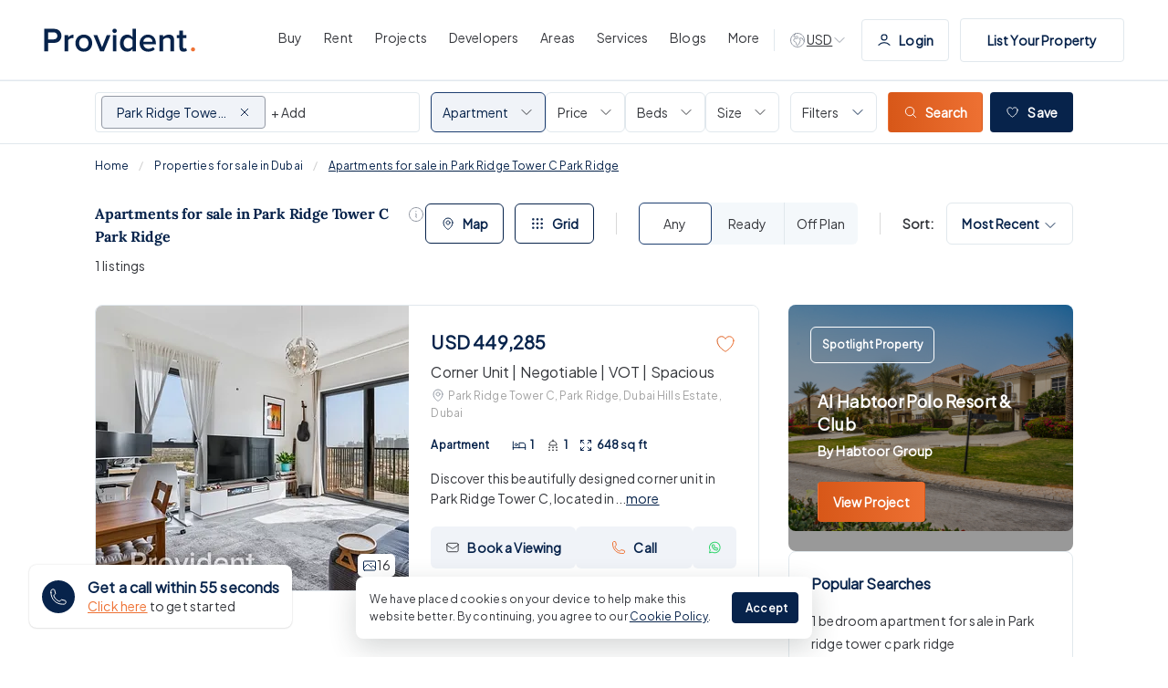

--- FILE ---
content_type: text/html; charset=utf-8
request_url: https://providentestate.com/buy/apartment-for-sale/in-park-ridge-tower-c-park-ridge/
body_size: 33433
content:
<!DOCTYPE html><html lang="en"><head><meta charSet="utf-8"/><meta http-equiv="x-ua-compatible" content="ie=edge"/><meta name="viewport" content="width=device-width, initial-scale=1.0, shrink-to-fit=no, maximum-scale=1.0, user-scalable=0"/><meta name="generator" content="Gatsby 4.25.9"/><meta name="robots" content="all"/><meta name="description" content="Explore our latest collection of apartments for sale  in Park Ridge Tower C Park Ridge. Property experts from Provident Real Estate are here to help."/><meta property="og:title" content="Apartments for sale  in Park Ridge Tower C Park Ridge"/><meta property="og:url" content="https://providentestate.com/buy/apartment-for-sale/in-park-ridge-tower-c-park-ridge/"/><meta property="og:description" content="Explore our latest collection of apartments for sale  in Park Ridge Tower C Park Ridge. Property experts from Provident Real Estate are here to help."/><meta property="og:type" content="website"/><meta name="image" property="og:image" content="https://www.providentestate.com/icons/icon-512x512.png"/><meta name="twitter:card" content="summary_large_image"/><meta property="twitter:domain" content="providentestate.com"/><meta name="twitter:creator" content="Provident Estate"/><meta name="twitter:title" content="Apartments for sale  in Park Ridge Tower C Park Ridge"/><meta name="twitter:description" content="Explore our latest collection of apartments for sale  in Park Ridge Tower C Park Ridge. Property experts from Provident Real Estate are here to help."/><meta property="twitter:image"/><meta name="twitter:url" content="https://providentestate.com/buy/apartment-for-sale/in-park-ridge-tower-c-park-ridge/"/><meta name="facebook-domain-verification" content="cp7an7etkenc536pg3tyuy003m88wk"/><meta name="google-adsense-account" content="ca-pub-7489126416775423"/><meta charSet="utf-8"/><link data-identity="gatsby-global-css" href="/styles.63a6f44c696925ab97bb.css" rel="stylesheet" type="text/css"/><title>Apartments for sale  in Park Ridge Tower C Park Ridge | Provident Estate</title><link rel="icon" href="/favicon-32x32.png?v=4ca6b6490aa753d5671ea4dae0713cfb" type="image/png"/><link rel="manifest" href="/manifest.webmanifest" crossorigin="anonymous"/><link rel="apple-touch-icon" sizes="48x48" href="/icons/icon-48x48.png?v=4ca6b6490aa753d5671ea4dae0713cfb"/><link rel="apple-touch-icon" sizes="72x72" href="/icons/icon-72x72.png?v=4ca6b6490aa753d5671ea4dae0713cfb"/><link rel="apple-touch-icon" sizes="96x96" href="/icons/icon-96x96.png?v=4ca6b6490aa753d5671ea4dae0713cfb"/><link rel="apple-touch-icon" sizes="144x144" href="/icons/icon-144x144.png?v=4ca6b6490aa753d5671ea4dae0713cfb"/><link rel="apple-touch-icon" sizes="192x192" href="/icons/icon-192x192.png?v=4ca6b6490aa753d5671ea4dae0713cfb"/><link rel="apple-touch-icon" sizes="256x256" href="/icons/icon-256x256.png?v=4ca6b6490aa753d5671ea4dae0713cfb"/><link rel="apple-touch-icon" sizes="384x384" href="/icons/icon-384x384.png?v=4ca6b6490aa753d5671ea4dae0713cfb"/><link rel="apple-touch-icon" sizes="512x512" href="/icons/icon-512x512.png?v=4ca6b6490aa753d5671ea4dae0713cfb"/><style>.gatsby-image-wrapper{position:relative;overflow:hidden}.gatsby-image-wrapper picture.object-fit-polyfill{position:static!important}.gatsby-image-wrapper img{bottom:0;height:100%;left:0;margin:0;max-width:none;padding:0;position:absolute;right:0;top:0;width:100%;object-fit:cover}.gatsby-image-wrapper [data-main-image]{opacity:0;transform:translateZ(0);transition:opacity .25s linear;will-change:opacity}.gatsby-image-wrapper-constrained{display:inline-block;vertical-align:top}</style><noscript><style>.gatsby-image-wrapper noscript [data-main-image]{opacity:1!important}.gatsby-image-wrapper [data-placeholder-image]{opacity:0!important}</style></noscript><script type="module">const e="undefined"!=typeof HTMLImageElement&&"loading"in HTMLImageElement.prototype;e&&document.body.addEventListener("load",(function(e){const t=e.target;if(void 0===t.dataset.mainImage)return;if(void 0===t.dataset.gatsbyImageSsr)return;let a=null,n=t;for(;null===a&&n;)void 0!==n.parentNode.dataset.gatsbyImageWrapper&&(a=n.parentNode),n=n.parentNode;const o=a.querySelector("[data-placeholder-image]"),r=new Image;r.src=t.currentSrc,r.decode().catch((()=>{})).then((()=>{t.style.opacity=1,o&&(o.style.opacity=0,o.style.transition="opacity 500ms linear")}))}),!0);</script><link rel="sitemap" type="application/xml" href="/sitemap.xml"/><link rel="sitemap" type="application/xml" href="/sitemap.xml"/></head><body><div id="___gatsby"><div style="outline:none" tabindex="-1" id="gatsby-focus-wrapper"><div class="search-results-page page-layout search-results-layout"><div class="header-wrap"><div class="header container"><a class="logo" href="/"><img draggable="false" src="[data-uri]" alt="Provident Estate"/></a><div class="nav-menu-section"><div class="nav-menu nav-menu-list"><a class="main-menu" href="/buy/properties-for-sale/"><span>Buy</span></a><div class="sub-menu-wrap"><div class="sub-menu-section"><div class="menu-section-only"><p class="h4">Properties for Sale in Dubai</p><div class="sub-menu offplan"><p class="heading">Properties by Type</p><div class="sub-menu-list"><a class="sub-menu-link" href="/buy/apartment-for-sale/"> <!-- -->Apartments</a><a class="sub-menu-link" href="/buy/villa-for-sale/"> <!-- -->Villas</a><a class="sub-menu-link" href="/buy/townhouse-for-sale/"> <!-- -->Townhouses</a><a class="sub-menu-link" href="/buy/penthouse-for-sale/"> <!-- -->Penthouses</a><a class="sub-menu-link" href="/buy/commercial-properties-for-sale/"> <!-- -->Commercial</a><a class="sub-menu-link" href="/buy/properties-for-sale/"> <!-- -->See All Properties</a></div></div><div class="sub-menu offplan bt"><p class="heading">Buyer Resources</p><div class="sub-menu-list"><a class="sub-menu-link" href="/property-buying-dubai-guide/"> <!-- -->Buyer&#x27;s Guide</a><a class="sub-menu-link" href="/property-services/mortgages/"> <!-- -->Mortgage</a><a class="sub-menu-link" href="/signature/"> <!-- -->Signature by Provident</a><a class="sub-menu-link" href="/property-services/property-snagging/"> <!-- -->Snagging &amp; Inspection</a></div></div></div><div class="divider"></div><div class="content-cta-section sub-menu offplan"><div class="image-bg"><div class="content"><p class="heading">Signature Collection</p><a class="button button-orange" href="/signature/"><span>Explore Signature</span></a></div></div></div></div></div></div><div class="nav-menu nav-menu-list"><a class="main-menu" href="/let/properties-for-rent/"><span>Rent</span></a><div class="sub-menu-wrap"><div class="sub-menu-section"><div class="menu-section-only"><p class="h4">Properties for Rent in Dubai</p><div class="sub-menu offplan"><p class="heading">Properties by Type</p><div class="sub-menu-list"><a class="sub-menu-link" href="/let/apartment-for-rent/"> <!-- -->Apartments</a><a class="sub-menu-link" href="/let/villa-for-rent/"> <!-- -->Villas</a><a class="sub-menu-link" href="/let/townhouse-for-rent/"> <!-- -->Townhouses</a><a class="sub-menu-link" href="/let/penthouse-for-rent/"> <!-- -->Penthouses</a><a class="sub-menu-link" href="/let/commercial-properties-for-rent/"> <!-- -->Commercial</a><a class="sub-menu-link" href="/let/properties-for-rent/"> <!-- -->See All Properties</a></div></div><div class="sub-menu offplan bt"><p class="heading">Tenant Resources</p><div class="sub-menu-list"><a class="sub-menu-link" href="/property-renting-dubai-guide/"> <!-- -->Tenant&#x27;s Guide</a><a class="sub-menu-link" href="/property-services/property-management/"> <!-- -->Property Management</a><a class="sub-menu-link" href="/property-services/short-term-rentals/"> <!-- -->Short Term Rentals</a></div></div></div><div class="divider"></div><div class="content-cta-section sub-menu offplan"><div class="image-bg"><div class="content"><p class="heading">Hot Properties</p><p class="description">in Downtown</p><a class="button button-orange" href="/let/properties-for-rent/in-downtown-dubai/"><span>Explore Now</span></a></div></div></div></div></div></div><div class="nav-menu nav-menu-list"><a class="main-menu" href="/new-projects/"><span>Projects</span></a><div class="sub-menu-wrap"><div class="sub-menu-section"><div class="menu-section-only"><p class="h4">Off Plan Projects in Dubai</p><div class="sub-menu offplan"><p class="heading">Projects by Type</p><div class="sub-menu-list"><a class="sub-menu-link" href="/new-projects/type-apartment/"> <!-- -->Apartments</a><a class="sub-menu-link" href="/new-projects/type-villa/"> <!-- -->Villas</a><a class="sub-menu-link" href="/new-projects/type-townhouse/"> <!-- -->Townhouses</a><a class="sub-menu-link" href="/new-projects/type-offices/"> <!-- -->Commercial</a><a class="sub-menu-link" href="/new-projects/type-penthouse/"> <!-- -->Penthouses</a><a class="sub-menu-link" href="/new-projects/type-mansions/"> <!-- -->Mansions </a><a class="sub-menu-link" href="/new-projects/"> <!-- -->See All New Projects</a></div></div><div class="sub-menu offplan bt"><p class="heading">Guide to Buying Off Plan</p><div class="sub-menu-list"><a class="sub-menu-link" href="/offplan-property-buying-dubai-guide/"> <!-- -->Off Plan Guide</a><a class="sub-menu-link" href="/area-guides/"> <!-- -->Best Dubai Communities</a><a class="sub-menu-link" href="/roadshow/"> <!-- -->Upcoming Roadshows</a><a class="sub-menu-link" href="/branded-residences-in-dubai/"> <!-- -->Branded Residences</a></div></div></div><div class="divider"></div><div class="content-cta-section sub-menu offplan"><div class="image-bg"><div class="content"><p class="heading">Al Habtoor Polo Resort &amp; Club</p><p class="description">By Habtoor Group</p><a class="button button-orange" to="https://providentestate.com/new-projects/al-habtoor-polo-resort-and-club-dubailand/" href="https://providentestate.com/new-projects/al-habtoor-polo-resort-and-club-dubailand/" target="_blank"><span>View Project</span></a></div></div></div></div></div></div><div class="nav-menu nav-menu-list"><a class="main-menu" href="/developers/"><span>Developers </span></a><div class="sub-menu-wrap"><div class="sub-menu-section"><div class="menu-section-only"><p class="h4">Top Developers in Dubai</p><div class="sub-menu offplan"><div class="sub-menu-list"><a class="sub-menu-link" href="/new-projects/developed-by-emaar-properties/"> <!-- -->Emaar Properties</a><a class="sub-menu-link" href="/new-projects/developed-by-damac-properties/"> <!-- -->Damac Properties</a><a class="sub-menu-link" href="/new-projects/developed-by-sobha-realty/"> <!-- -->Sobha Realty</a><a class="sub-menu-link" href="/new-projects/developed-by-nakheel/"> <!-- -->Nakheel Properties</a><a class="sub-menu-link" href="/new-projects/developed-by-binghatti/"> <!-- -->Binghatti Properties</a><a class="sub-menu-link" href="/new-projects/developed-by-meraas/"> <!-- -->Meraas</a><a class="sub-menu-link" href="/new-projects/developed-by-danube-properties/"> <!-- -->Danube Properties</a><a class="sub-menu-link" href="/new-projects/developed-by-aldar-properties/"> <!-- -->Aldar Properties</a><a class="sub-menu-link" href="/new-projects/developed-by-iman-developers/"> <!-- -->Iman Developers</a><a class="sub-menu-link" href="/new-projects/developed-by-hh-development/"> <!-- -->H&amp;H Development</a><a class="sub-menu-link" href="/developers/"> <!-- -->All Developers</a></div></div></div><div class="divider"></div><div class="content-cta-section sub-menu offplan"><div class="image-bg"><div class="content"><p class="heading">Emaar Properties</p><a class="button button-orange" href="/new-projects/developed-by-emaar-properties/"><span>View All Projects</span></a></div></div></div></div></div></div><div class="nav-menu nav-menu-list"><a class="main-menu" href="/area-guides/"><span>Areas</span></a><div class="sub-menu-wrap"><div class="sub-menu-section"><div class="menu-section-only"><p class="h4">Top Areas in Dubai</p><div class="sub-menu offplan"><div class="sub-menu-list"><a class="sub-menu-link" href="/area-guides/dubai-creek-harbour/"> <!-- -->Dubai Creek Harbour</a><a class="sub-menu-link" href="/area-guides/business-bay/"> <!-- -->Business Bay</a><a class="sub-menu-link" href="/area-guides/dubai-marina/"> <!-- -->Dubai Marina</a><a class="sub-menu-link" href="/area-guides/palm-jumeirah/"> <!-- -->Palm Jumeirah</a><a class="sub-menu-link" href="/area-guides/downtown-dubai/"> <!-- -->Downtown Dubai</a><a class="sub-menu-link" href="/area-guides/jumeirah-village-circle/"> <!-- -->Jumeirah Village Circle</a><a class="sub-menu-link" href="/area-guides/emaar-beachfront/"> <!-- -->EMAAR Beachfront</a><a class="sub-menu-link" href="/area-guides/sobha-hartland/"> <!-- -->Sobha Hartland</a><a class="sub-menu-link" href="/area-guides/jumeirah/"> <!-- -->Jumeirah</a><a class="sub-menu-link" href="/area-guides/meydan/"> <!-- -->Meydan</a><a class="sub-menu-link" href="/area-guides/expo-city/"> <!-- -->Expo City</a><a class="sub-menu-link" href="/area-guides/"> <!-- -->All Areas in Dubai</a></div></div></div><div class="divider"></div><div class="content-cta-section sub-menu offplan"><div class="image-bg"><div class="content"><p class="heading">Best Dubai Communities</p><a class="button button-orange" href="/area-guides/"><span>Explore Now</span></a></div></div></div></div></div></div><div class="nav-menu nav-menu-list"><a class="main-menu" href="/property-services/"><span>Services</span></a><div class="sub-menu-wrap"><div class="sub-menu-section"><div class="menu-section-only"><div class="sub-menu offplan"><p class="heading">Our Services</p><div class="sub-menu-list"><a class="sub-menu-link" href="/property-services/property-management/"> <!-- -->Property Management</a><a class="sub-menu-link" href="/list-your-property/"> <!-- -->List Your Property</a><a class="sub-menu-link" href="/property-services/mortgages/"> <!-- -->Mortgages</a><a class="sub-menu-link" href="/property-services/conveyancing/"> <!-- -->Conveyancing</a><a class="sub-menu-link" href="/property-services/short-term-rentals/"> <!-- -->Short Term Rentals</a><a class="sub-menu-link" href="/property-services/property-snagging/"> <!-- -->Property Snagging</a><a class="sub-menu-link" href="/property-services/partner-program/"> <!-- -->Partner Program</a><a class="sub-menu-link" href="/ifx-dubai/"> <!-- -->Currency Exchange</a><a class="sub-menu-link" href="/property-services/prypco/"> <!-- -->PRYPCO</a><a class="sub-menu-link" href="/property-services/ethnovate/"> <!-- -->Ethnovate</a></div></div></div></div></div></div><div class="nav-menu nav-menu-list"><a class="main-menu" href="/blog/"><span>Blogs</span></a></div><div class="nav-menu nav-menu-list"><button class="main-menu"><span>More</span></button><div class="sub-menu-wrap"><div class="sub-menu-section"><div class="menu-section-only"><div class="sub-menu"><div class="sub-menu-list"><a class="sub-menu-link" href="/about/"> <!-- -->About us</a><a class="sub-menu-link" href="/team/"> <!-- -->Meet the Team</a><a class="sub-menu-link" href="/careers/"> <!-- -->Careers</a><a class="sub-menu-link" href="/about/our-awards/"> <!-- -->Our Awards</a><a class="sub-menu-link" href="/contact/"> <!-- -->Contact Us</a><a class="sub-menu-link" href="/real-estate-guides/"> <!-- -->Real Estate Guides</a><a class="sub-menu-link" href="/complaints-procedure/"> <!-- -->Complaints Procedure</a><a class="sub-menu-link" href="/about/philanthropy/"> <!-- -->Philanthropy</a><a class="sub-menu-link" href="/about/reviews/"> <!-- -->Testimonials</a><a class="sub-menu-link" href="/about/sustainability-initiative/"> <!-- -->Sustainability Initiative</a></div></div></div></div></div></div><div class="dev-to d-none d-md-block"><div class="dev-toggle"><svg xmlns="http://www.w3.org/2000/svg" width="20" height="20" viewBox="0 0 20 20" fill="none"><path d="M17.4107 11.1607L16.4652 10.2152C16.3226 10.0726 16.2041 9.90811 16.1139 9.72785L15.2139 7.92775C15.1087 7.71732 14.8282 7.6718 14.6618 7.83817C14.4848 8.0152 14.2257 8.08234 13.985 8.01356L12.9242 7.71049C12.5214 7.59539 12.1033 7.83687 12.0017 8.24333C11.9257 8.54718 12.049 8.86597 12.3095 9.0397L12.7985 9.36566C13.2907 9.69383 13.3597 10.3903 12.9414 10.8086L12.7746 10.9754C12.5988 11.1512 12.5 11.3897 12.5 11.6383V11.9807C12.5 12.3205 12.4076 12.6539 12.2328 12.9453L11.1373 14.7712C10.8195 15.3009 10.247 15.625 9.6293 15.625C9.14368 15.625 8.75 15.2313 8.75 14.7457V13.7694C8.75 13.0027 8.28322 12.3133 7.57136 12.0285L7.02624 11.8105C6.20812 11.4832 5.72825 10.6305 5.87311 9.76135L5.87897 9.72616C5.91765 9.49413 5.99964 9.27144 6.12066 9.06973L6.19517 8.94555C6.60286 8.26607 7.39368 7.91624 8.17069 8.07164L9.15223 8.26795C9.63113 8.36373 10.1033 8.0758 10.2375 7.6062L10.4113 6.99812C10.5352 6.56434 10.3326 6.1038 9.92909 5.90204L9.375 5.625L9.29917 5.70083C8.94754 6.05246 8.47063 6.25 7.97335 6.25H7.82258C7.61603 6.25 7.41746 6.33254 7.27141 6.47859C7.03519 6.71481 6.67345 6.77423 6.37465 6.62483C5.97027 6.42264 5.82361 5.91899 6.05622 5.53131L7.2328 3.57033C7.3502 3.37467 7.43041 3.16006 7.47044 2.93728M17.4107 11.1607C17.4695 10.7824 17.5 10.3948 17.5 10C17.5 5.85786 14.1421 2.5 10 2.5C9.11236 2.5 8.26073 2.6542 7.47044 2.93728M17.4107 11.1607C16.8528 14.7517 13.7474 17.5 10 17.5C5.85786 17.5 2.5 14.1421 2.5 10C2.5 6.74551 4.57291 3.97517 7.47044 2.93728" stroke="#9399A4" stroke-linecap="round" stroke-linejoin="round"></path></svg><span class="">AED</span><svg xmlns="http://www.w3.org/2000/svg" width="16" height="16" viewBox="0 0 16 16" fill="none"><path d="M13 5.5L8 10.5L3 5.5" stroke="#9399A4" stroke-linecap="round" stroke-linejoin="round"></path></svg></div></div><div class="d-none  d-xl-flex log-in-btn"><a href="https://myaccount.providentestate.com/" class="button list-prop-btn button-white"><svg class="user-icon user-icon" xmlns="http://www.w3.org/2000/svg" width="16" height="16" viewBox="0 0 16 16" fill="none"><path fill="none" d="M2 13.3333C3.55719 11.6817 5.67134 10.6667 8 10.6667C10.3287 10.6667 12.4428 11.6817 14 13.3333M11 5C11 6.65685 9.65685 8 8 8C6.34315 8 5 6.65685 5 5C5 3.34315 6.34315 2 8 2C9.65685 2 11 3.34315 11 5Z" stroke="#07234B" stroke-width="1.2" stroke-linecap="round" stroke-linejoin="round"></path></svg>Login</a></div><div class="nav-menu d-xl-flex d-md-none nav-menu-property-list-button"><a class="button list-prop-btn button-white" href="/list-your-property/">List Your Property</a></div><a class="nav-menu nav-menu-icon-wrap" aria-label="WhatsApp Us" id="openbot"><svg xmlns="http://www.w3.org/2000/svg" width="25" height="26" viewBox="0 0 25 26" fill="none" class="menu-icon"><path fill-rule="evenodd" clip-rule="evenodd" d="M12.4964 0.5C5.60534 0.5 0 6.10691 0 12.9999C0 15.7336 0.881584 18.2688 2.38021 20.3265L0.822703 24.9707L5.62731 23.4352C7.60344 24.7432 9.96168 25.5 12.5036 25.5C19.3947 25.5 25 19.8929 25 13.0001C25 6.10713 19.3947 0.500207 12.5036 0.500207L12.4964 0.5ZM9.00669 6.84939C8.76431 6.26889 8.58062 6.24691 8.21342 6.23198C8.0884 6.22472 7.94907 6.21747 7.7946 6.21747C7.3169 6.21747 6.81743 6.35704 6.51617 6.66565C6.14898 7.04041 5.23793 7.91478 5.23793 9.70792C5.23793 11.5011 6.54561 13.2353 6.72185 13.4779C6.90555 13.7202 9.27124 17.4533 12.9444 18.9747C15.8168 20.1652 16.6692 20.0548 17.323 19.9153C18.2779 19.7095 19.4755 19.0038 19.7768 18.1516C20.078 17.299 20.078 16.5714 19.9897 16.4171C19.9016 16.2628 19.659 16.1749 19.2918 15.9909C18.9246 15.8072 17.1393 14.9253 16.8013 14.8078C16.4706 14.6829 16.1548 14.7271 15.9052 15.0799C15.5525 15.5722 15.2073 16.072 14.928 16.3732C14.7076 16.6084 14.3475 16.6378 14.0464 16.5127C13.6423 16.3439 12.5111 15.9468 11.1151 14.7049C10.0351 13.7424 9.3005 12.5447 9.08756 12.1846C8.87442 11.8173 9.06556 11.6039 9.23433 11.4056C9.41803 11.1777 9.59429 11.0162 9.77799 10.803C9.96169 10.59 10.0645 10.4796 10.1821 10.2297C10.3071 9.98727 10.2188 9.73736 10.1307 9.55361C10.0425 9.36986 9.30795 7.57672 9.00669 6.84939Z" fill="#67C15E"></path></svg></a><a href="tel:+971 4 892 5831" class="nav-menu nav-menu-icon-wrap" aria-label="Call Us"><svg width="16" height="17" viewBox="0 0 16 17" fill="none" xmlns="http://www.w3.org/2000/svg" class="phone-icon menu-icon"><path d="M1.5 5C1.5 10.5228 5.97715 15 11.5 15H13C13.8284 15 14.5 14.3284 14.5 13.5V12.5856C14.5 12.2414 14.2658 11.9414 13.9319 11.858L10.9831 11.1208C10.6904 11.0476 10.3823 11.157 10.2012 11.3984L9.5544 12.2608C9.36668 12.5111 9.04201 12.6218 8.74823 12.5142C6.5436 11.7066 4.79344 9.95641 3.98584 7.75177C3.87823 7.45799 3.98891 7.13332 4.2392 6.9456L5.10161 6.29879C5.34302 6.11773 5.45241 5.80964 5.37922 5.51689L4.64202 2.5681C4.55856 2.23422 4.25857 2 3.91442 2H3C2.17157 2 1.5 2.67157 1.5 3.5V5Z" stroke="#07234B" stroke-linecap="round" stroke-linejoin="round"></path></svg></a><a class="nav-menu nav-menu-icon-wrap" aria-label="Search Properties" href="/buy/properties-for-sale/"><svg xmlns="http://www.w3.org/2000/svg" width="17" height="16" viewBox="0 0 17 16" fill="none" class="search-icon menu-icon"><path d="M14.5 14L11.0355 10.5355M11.0355 10.5355C11.9404 9.63071 12.5 8.38071 12.5 7C12.5 4.23858 10.2614 2 7.5 2C4.73858 2 2.5 4.23858 2.5 7C2.5 9.76142 4.73858 12 7.5 12C8.88071 12 10.1307 11.4404 11.0355 10.5355Z" stroke="#07234B" stroke-linecap="round" stroke-linejoin="round"></path></svg></a><button class="nav-menu nav-menu-icon-wrap"><svg width="24" height="24" viewBox="0 0 24 24" fill="none" xmlns="http://www.w3.org/2000/svg" class="bars-icon menu-icon"><path d="M3.75 6.75H20.25M3.75 12H20.25M3.75 17.25H20.25" stroke="#07234B" stroke-linecap="round" stroke-linejoin="round"></path></svg></button></div></div></div><link rel="canonical" href="https://providentestate.com/buy/apartment-for-sale/in-park-ridge-tower-c-park-ridge/"/><script id="organization-schema-list" type="application/ld+json">{"@context":"https://schema.org/","@id":"SearchResultsPage","@type":["SearchResultsPage","Product"],"accessModeSufficient":{"@type":"ItemList","name":"Apartments for sale  in Park Ridge Tower C Park Ridge","itemListOrder":"https://schema.org/ItemListOrderDescending","numberOfItems":1,"itemListElement":[]},"brand":{"@type":"Organization","name":"Provident Estate"},"breadcrumb":{"@id":"#breadcrumb","@type":"BreadcrumbList","itemListElement":[{"@type":"ListItem","name":"Provident Estate","item":"https://providentestate.com","position":1},{"@type":"ListItem","name":"Apartments for sale  in Park Ridge Tower C Park Ridge","item":false,"position":2}]},"contentLocation":{"@type":"Place","address":{"@type":"PostalAddress","addressLocality":"Dubai"}},"description":"Explore our latest collection of apartments for sale  in Park Ridge Tower C Park Ridge. Property experts from Provident Real Estate are here to help.","image":"https://d3h330vgpwpjr8.cloudfront.net/x.dev/1773x/888_4af09da9b9.webp","name":"Apartments for sale  in Park Ridge Tower C Park Ridge","offers":{"@type":"AggregateOffer","highPrice":"999999999","lowPrice":"100000","offerCount":1,"priceCurrency":"AED"},"sameAs":"https://en.wikipedia.org/wiki/Search_engine_results_page","speakable":{"@type":"SpeakableSpecification"}}</script><script id="organization-schema" type="application/ld+json">{"@context":"http://schema.org","@id":"Organization","@type":["Organization","Corporation"],"logo":"https://www.providentestate.com/images/logo.png","url":"https://providentestate.com","brand":{"@type":"Brand","name":"Provident Estate"},"name":"Provident Estate","address":"#1802, 18th Floor, Marina Plaza, Dubai Marina, Dubai, UAE","contactPoint":{"@type":"ContactPoint","telephone":"+971505390249","contactType":"customer service","areaServed":"ae","availableLanguage":["en","ar"]},"sameAs":["https://www.facebook.com/providentestate","https://www.instagram.com/providentestate","https://www.linkedin.com/company/providentestate","https://www.youtube.com/@Providentestate","https://twitter.com/providentagents"]}</script><div class="se-r min-vh-100"><div class="search-filters-section"><div class="search-filters-container container"><div class="mutil-select-wrap"><div class="multi-select-input" id="multi-select-input"><div class="filter search-box"><svg xmlns="http://www.w3.org/2000/svg" width="17" height="16" viewBox="0 0 17 16" fill="none" class="search-icon"><path d="M14.5 14L11.0355 10.5355M11.0355 10.5355C11.9404 9.63071 12.5 8.38071 12.5 7C12.5 4.23858 10.2614 2 7.5 2C4.73858 2 2.5 4.23858 2.5 7C2.5 9.76142 4.73858 12 7.5 12C8.88071 12 10.1307 11.4404 11.0355 10.5355Z" stroke="#07234B" stroke-linecap="round" stroke-linejoin="round"></path></svg><div class="autosuggest__container"><input id="search-input-field" type="text" placeholder="Area, project or community" class="autosuggest__input" autocomplete="off" value=""/></div></div></div></div><div class="filters-section d-none d-xl-flex"><div class="react-select-wrap filter-select building-type-select"><style data-emotion="css b62m3t-container">.css-b62m3t-container{position:relative;box-sizing:border-box;}</style><div class="react-select css-b62m3t-container"><style data-emotion="css 7pg0cj-a11yText">.css-7pg0cj-a11yText{z-index:9999;border:0;clip:rect(1px, 1px, 1px, 1px);height:1px;width:1px;position:absolute;overflow:hidden;padding:0;white-space:nowrap;}</style><span id="react-select-2045-live-region" class="css-7pg0cj-a11yText"></span><span aria-live="polite" aria-atomic="false" aria-relevant="additions text" role="log" class="css-7pg0cj-a11yText"></span><style data-emotion="css 14qho42-control">.css-14qho42-control{-webkit-align-items:center;-webkit-box-align:center;-ms-flex-align:center;align-items:center;cursor:default;display:-webkit-box;display:-webkit-flex;display:-ms-flexbox;display:flex;-webkit-box-flex-wrap:wrap;-webkit-flex-wrap:wrap;-ms-flex-wrap:wrap;flex-wrap:wrap;-webkit-box-pack:justify;-webkit-justify-content:space-between;justify-content:space-between;min-height:38px;outline:0!important;position:relative;-webkit-transition:all 100ms;transition:all 100ms;background-color:transparent;border-color:hsl(0, 0%, 80%);border-radius:4px;border-style:solid;border-width:1px;box-shadow:none;box-sizing:border-box;border:#1E3F71;}.css-14qho42-control:hover{border:none;}</style><div class="react-select__control css-14qho42-control"><style data-emotion="css hlgwow">.css-hlgwow{-webkit-align-items:center;-webkit-box-align:center;-ms-flex-align:center;align-items:center;display:grid;-webkit-flex:1;-ms-flex:1;flex:1;-webkit-box-flex-wrap:wrap;-webkit-flex-wrap:wrap;-ms-flex-wrap:wrap;flex-wrap:wrap;-webkit-overflow-scrolling:touch;position:relative;overflow:hidden;padding:2px 8px;box-sizing:border-box;}</style><div class="react-select__value-container react-select__value-container--has-value css-hlgwow"><style data-emotion="css 1ubv46r-singleValue">.css-1ubv46r-singleValue{grid-area:1/1/2/3;max-width:100%;overflow:hidden;text-overflow:ellipsis;white-space:nowrap;color:#35373C;margin-left:2px;margin-right:2px;box-sizing:border-box;font-size:14px;line-height:140%;}</style><div class="react-select__single-value css-1ubv46r-singleValue">Property Type</div><style data-emotion="css 1hac4vs-dummyInput">.css-1hac4vs-dummyInput{background:0;border:0;caret-color:transparent;font-size:inherit;grid-area:1/1/2/3;outline:0;padding:0;width:1px;color:transparent;left:-100px;opacity:0;position:relative;-webkit-transform:scale(.01);-moz-transform:scale(.01);-ms-transform:scale(.01);transform:scale(.01);}</style><input id="react-select-2045-input" tabindex="0" inputMode="none" aria-autocomplete="list" aria-expanded="false" aria-haspopup="true" role="combobox" aria-activedescendant="" aria-readonly="true" class="css-1hac4vs-dummyInput" value=""/></div><style data-emotion="css 1wy0on6">.css-1wy0on6{-webkit-align-items:center;-webkit-box-align:center;-ms-flex-align:center;align-items:center;-webkit-align-self:stretch;-ms-flex-item-align:stretch;align-self:stretch;display:-webkit-box;display:-webkit-flex;display:-ms-flexbox;display:flex;-webkit-flex-shrink:0;-ms-flex-negative:0;flex-shrink:0;box-sizing:border-box;}</style><div class="react-select__indicators css-1wy0on6"><style data-emotion="css 1uei4ir-indicatorSeparator">.css-1uei4ir-indicatorSeparator{-webkit-align-self:stretch;-ms-flex-item-align:stretch;align-self:stretch;width:1px;background-color:hsl(0, 0%, 80%);margin-bottom:8px;margin-top:8px;box-sizing:border-box;display:none;}</style><span class="react-select__indicator-separator css-1uei4ir-indicatorSeparator"></span><style data-emotion="css 15ctyzv-indicatorContainer">.css-15ctyzv-indicatorContainer{display:-webkit-box;display:-webkit-flex;display:-ms-flexbox;display:flex;-webkit-transition:color 150ms;transition:color 150ms;color:#35373C;padding:8px;box-sizing:border-box;}.css-15ctyzv-indicatorContainer:hover{color:hsl(0, 0%, 60%);}</style><div class="dropdown-indicator react-select__indicator react-select__dropdown-indicator css-15ctyzv-indicatorContainer" aria-hidden="true"><svg width="16" height="16" viewBox="0 0 16 16" fill="none" xmlns="http://www.w3.org/2000/svg" class="arrow-down-icon"><path d="M13 5.5L8 10.5L3 5.5" stroke="#07234B" stroke-linecap="round" stroke-linejoin="round"></path></svg></div></div></div></div></div><div class="filter-dropdown price-filter-dropdown dropdown"><button class="custom-dropdown-toggle filter-dropdown-toggle dropdown-toggle" aria-expanded="false" id="react-aria-:Rl4lp:"><span><span>Price</span></span><svg width="16" height="16" viewBox="0 0 16 16" fill="none" xmlns="http://www.w3.org/2000/svg" class="arrow-down-icon"><path d="M13 5.5L8 10.5L3 5.5" stroke="#fff" stroke-linecap="round" stroke-linejoin="round"></path></svg></button></div><div class="filter-dropdown bedroom-filter-dropdown dropdown"><button class="custom-dropdown-toggle filter-dropdown-toggle dropdown-toggle" aria-expanded="false" id="react-aria-:Rn4lp:"><span><span>Beds</span></span><svg width="16" height="16" viewBox="0 0 16 16" fill="none" xmlns="http://www.w3.org/2000/svg" class="arrow-down-icon"><path d="M13 5.5L8 10.5L3 5.5" stroke="#fff" stroke-linecap="round" stroke-linejoin="round"></path></svg></button></div><div class="filter-dropdown dropdown"><button class="custom-dropdown-toggle filter-dropdown-toggle dropdown-toggle" aria-expanded="false" id="react-aria-:Rp4lp:"><span><span>Size</span></span><svg width="16" height="16" viewBox="0 0 16 16" fill="none" xmlns="http://www.w3.org/2000/svg" class="arrow-down-icon"><path d="M13 5.5L8 10.5L3 5.5" stroke="#fff" stroke-linecap="round" stroke-linejoin="round"></path></svg></button></div></div><div class="cta-section"><button class="button button-gray filter-button"><span>Filters</span><svg class="d-inline d-md-none" xmlns="http://www.w3.org/2000/svg" width="20" height="20" viewBox="0 0 20 20" fill="none"><path d="M8.75 5L16.875 5M8.75 5C8.75 5.69036 8.19036 6.25 7.5 6.25C6.80964 6.25 6.25 5.69036 6.25 5M8.75 5C8.75 4.30964 8.19036 3.75 7.5 3.75C6.80964 3.75 6.25 4.30964 6.25 5M3.125 5H6.25M8.75 15H16.875M8.75 15C8.75 15.6904 8.19036 16.25 7.5 16.25C6.80964 16.25 6.25 15.6904 6.25 15M8.75 15C8.75 14.3096 8.19036 13.75 7.5 13.75C6.80964 13.75 6.25 14.3096 6.25 15M3.125 15L6.25 15M13.75 10L16.875 10M13.75 10C13.75 10.6904 13.1904 11.25 12.5 11.25C11.8096 11.25 11.25 10.6904 11.25 10M13.75 10C13.75 9.30964 13.1904 8.75 12.5 8.75C11.8096 8.75 11.25 9.30964 11.25 10M3.125 10H11.25" stroke="white" stroke-linecap="round" stroke-linejoin="round"></path></svg><svg width="16" height="16" viewBox="0 0 16 16" fill="none" xmlns="http://www.w3.org/2000/svg" class="arrow-down-icon d-none d-md-inline"><path d="M13 5.5L8 10.5L3 5.5" stroke="#07234B" stroke-linecap="round" stroke-linejoin="round"></path></svg></button><button class="button button-orange"><svg xmlns="http://www.w3.org/2000/svg" width="17" height="16" viewBox="0 0 17 16" fill="none" class="search-icon"><path d="M14.5 14L11.0355 10.5355M11.0355 10.5355C11.9404 9.63071 12.5 8.38071 12.5 7C12.5 4.23858 10.2614 2 7.5 2C4.73858 2 2.5 4.23858 2.5 7C2.5 9.76142 4.73858 12 7.5 12C8.88071 12 10.1307 11.4404 11.0355 10.5355Z" stroke="#fff" stroke-linecap="round" stroke-linejoin="round"></path></svg><span>Search</span></button><div class="sb-myacc icon wishlist-icn button button-blue d-none d-md-flex ma-save-search"><div class="search-icon"><span class="search-save search icon-save"></span><span class="search-save search icon-saved"></span></div><span class="save-text button-text">Save</span><span class="saved-text button-text">Saved</span></div></div></div><div class="search-filters-container mobile-toggle-filter container"><div><button type="button" class="tog-btn active btn btn-primary">Sales<!-- --> <svg width="16" height="16" viewBox="0 0 16 16" fill="none" xmlns="http://www.w3.org/2000/svg" class="arrow-down-icon"><path d="M13 5.5L8 10.5L3 5.5" stroke="#07234B" stroke-linecap="round" stroke-linejoin="round"></path></svg></button></div><div><button type="button" class="tog-btn active btn btn-primary">Apartment<!-- --> <svg width="16" height="16" viewBox="0 0 16 16" fill="none" xmlns="http://www.w3.org/2000/svg" class="arrow-down-icon"><path d="M13 5.5L8 10.5L3 5.5" stroke="#07234B" stroke-linecap="round" stroke-linejoin="round"></path></svg></button></div><div><button type="button" class="tog-btn  btn btn-primary">Price<!-- --> <svg width="16" height="16" viewBox="0 0 16 16" fill="none" xmlns="http://www.w3.org/2000/svg" class="arrow-down-icon"><path d="M13 5.5L8 10.5L3 5.5" stroke="#07234B" stroke-linecap="round" stroke-linejoin="round"></path></svg></button></div><div><button type="button" class="tog-btn  btn btn-primary">Beds<!-- --> <svg width="16" height="16" viewBox="0 0 16 16" fill="none" xmlns="http://www.w3.org/2000/svg" class="arrow-down-icon"><path d="M13 5.5L8 10.5L3 5.5" stroke="#07234B" stroke-linecap="round" stroke-linejoin="round"></path></svg></button></div><div><button type="button" class="tog-btn  btn btn-primary">Size<!-- --> <svg width="16" height="16" viewBox="0 0 16 16" fill="none" xmlns="http://www.w3.org/2000/svg" class="arrow-down-icon"><path d="M13 5.5L8 10.5L3 5.5" stroke="#07234B" stroke-linecap="round" stroke-linejoin="round"></path></svg></button></div><div><button type="button" class="tog-btn  btn btn-primary">Amenities<!-- --> <svg width="16" height="16" viewBox="0 0 16 16" fill="none" xmlns="http://www.w3.org/2000/svg" class="arrow-down-icon"><path d="M13 5.5L8 10.5L3 5.5" stroke="#07234B" stroke-linecap="round" stroke-linejoin="round"></path></svg></button></div></div></div><div class="property-breadcrumb-wrap"><div class="breadcrumbs-wrap"><div class="breadcrumbs-container container"><nav class="breadcrumbs"><ol class="breadcrumb"><li class="enable-link-home breadcrumb-item"><a class="breadcrumb-link enable-link" href="/">Home</a></li><li class=" breadcrumb-item active"><a aria-current="page" class="breadcrumb-link disable-link" href="/buy/apartment-for-sale/in-park-ridge-tower-c-park-ridge/">Apartments for sale  in Park Ridge Tower C Park Ridge</a></li></ol></nav></div></div></div><div class="search-results-section list-page"><div class="info-map-sort-wrap container"><div class="info-map-sort-section"><div class="bottom-section"><div class="fit-bk-search"><div class="h1-section"><h1>Apartments for sale  in Park Ridge Tower C Park Ridge</h1><svg width="20" height="20" viewBox="0 0 20 20" fill="none" xmlns="http://www.w3.org/2000/svg" class="info-icon"><path d="M9.375 9.375L9.40957 9.35771C9.88717 9.11891 10.4249 9.55029 10.2954 10.0683L9.70458 12.4317C9.57507 12.9497 10.1128 13.3811 10.5904 13.1423L10.625 13.125M17.5 10C17.5 14.1421 14.1421 17.5 10 17.5C5.85786 17.5 2.5 14.1421 2.5 10C2.5 5.85786 5.85786 2.5 10 2.5C14.1421 2.5 17.5 5.85786 17.5 10ZM10 6.875H10.0063V6.88125H10V6.875Z" stroke="#9399A4" stroke-linecap="round" stroke-linejoin="round"></path></svg></div><p class="info d-none d-xl-block"><span>1</span> listings</p></div><div class="map-sort-section"><div class="d-block d-xl-none info"><span>1</span> listings</div><div class="d-none d-xl-block"><button class="map-button"><svg xmlns="http://www.w3.org/2000/svg" width="16" height="16" viewBox="0 0 16 16" fill="none" class="map-icon"><path d="M10 7C10 8.10457 9.10457 9 8 9C6.89543 9 6 8.10457 6 7C6 5.89543 6.89543 5 8 5C9.10457 5 10 5.89543 10 7Z" stroke="#07234B" stroke-linecap="round" stroke-linejoin="round"></path><path d="M13 7C13 11.7614 8 14.5 8 14.5C8 14.5 3 11.7614 3 7C3 4.23858 5.23858 2 8 2C10.7614 2 13 4.23858 13 7Z" stroke="#07234B" stroke-linecap="round" stroke-linejoin="round"></path></svg><span class="button-text">Map</span></button></div><div class="d-none d-xl-block"><button class="map-button list-grid"><svg xmlns="http://www.w3.org/2000/svg" width="16" height="16" viewBox="0 0 16 16" fill="none" class="grid-icon"><path d="M8.00008 4.00033C8.36827 4.00033 8.66675 3.70185 8.66675 3.33366C8.66675 2.96547 8.36827 2.66699 8.00008 2.66699C7.63189 2.66699 7.33341 2.96547 7.33341 3.33366C7.33341 3.70185 7.63189 4.00033 8.00008 4.00033Z" stroke="#07234B" stroke-width="1.2" stroke-linecap="round" stroke-linejoin="round"></path><path d="M8.00008 8.66699C8.36827 8.66699 8.66675 8.36851 8.66675 8.00033C8.66675 7.63214 8.36827 7.33366 8.00008 7.33366C7.63189 7.33366 7.33341 7.63214 7.33341 8.00033C7.33341 8.36851 7.63189 8.66699 8.00008 8.66699Z" stroke="#07234B" stroke-width="1.2" stroke-linecap="round" stroke-linejoin="round"></path><path d="M8.00008 13.3337C8.36827 13.3337 8.66675 13.0352 8.66675 12.667C8.66675 12.2988 8.36827 12.0003 8.00008 12.0003C7.63189 12.0003 7.33341 12.2988 7.33341 12.667C7.33341 13.0352 7.63189 13.3337 8.00008 13.3337Z" stroke="#07234B" stroke-width="1.2" stroke-linecap="round" stroke-linejoin="round"></path><path d="M12.6667 4.00033C13.0349 4.00033 13.3334 3.70185 13.3334 3.33366C13.3334 2.96547 13.0349 2.66699 12.6667 2.66699C12.2986 2.66699 12.0001 2.96547 12.0001 3.33366C12.0001 3.70185 12.2986 4.00033 12.6667 4.00033Z" stroke="#07234B" stroke-width="1.2" stroke-linecap="round" stroke-linejoin="round"></path><path d="M12.6667 8.66699C13.0349 8.66699 13.3334 8.36851 13.3334 8.00033C13.3334 7.63214 13.0349 7.33366 12.6667 7.33366C12.2986 7.33366 12.0001 7.63214 12.0001 8.00033C12.0001 8.36851 12.2986 8.66699 12.6667 8.66699Z" stroke="#07234B" stroke-width="1.2" stroke-linecap="round" stroke-linejoin="round"></path><path d="M12.6667 13.3337C13.0349 13.3337 13.3334 13.0352 13.3334 12.667C13.3334 12.2988 13.0349 12.0003 12.6667 12.0003C12.2986 12.0003 12.0001 12.2988 12.0001 12.667C12.0001 13.0352 12.2986 13.3337 12.6667 13.3337Z" stroke="#07234B" stroke-width="1.2" stroke-linecap="round" stroke-linejoin="round"></path><path d="M3.33341 4.00033C3.7016 4.00033 4.00008 3.70185 4.00008 3.33366C4.00008 2.96547 3.7016 2.66699 3.33341 2.66699C2.96522 2.66699 2.66675 2.96547 2.66675 3.33366C2.66675 3.70185 2.96522 4.00033 3.33341 4.00033Z" stroke="#07234B" stroke-width="1.2" stroke-linecap="round" stroke-linejoin="round"></path><path d="M3.33341 8.66699C3.7016 8.66699 4.00008 8.36851 4.00008 8.00033C4.00008 7.63214 3.7016 7.33366 3.33341 7.33366C2.96522 7.33366 2.66675 7.63214 2.66675 8.00033C2.66675 8.36851 2.96522 8.66699 3.33341 8.66699Z" stroke="#07234B" stroke-width="1.2" stroke-linecap="round" stroke-linejoin="round"></path><path d="M3.33341 13.3337C3.7016 13.3337 4.00008 13.0352 4.00008 12.667C4.00008 12.2988 3.7016 12.0003 3.33341 12.0003C2.96522 12.0003 2.66675 12.2988 2.66675 12.667C2.66675 13.0352 2.96522 13.3337 3.33341 13.3337Z" stroke="#07234B" stroke-width="1.2" stroke-linecap="round" stroke-linejoin="round"></path></svg><span class="button-text">Grid</span></button></div><div class="d-none d-xl-block"><div class="sort-divider"></div></div><div class="d-flex align-items-center"><p class="sort-txt"><svg xmlns="http://www.w3.org/2000/svg" width="16" height="16" viewBox="0 0 16 16" fill="none"><path d="M2 5L5 2M5 2L8 5M5 2V11M14 11L11 14M11 14L8 11M11 14L11 5" stroke="#07234B" stroke-linecap="round" stroke-linejoin="round"></path></svg> Sort: </p> <div class="sort-dropdown dropdown"><button class="sort-section dropdown-toggle" aria-expanded="false" id="react-aria-:Ru4llp:"><div class="sort-field"><p class="text button-text"><span>Most Recent</span><svg width="16" height="16" viewBox="0 0 16 16" fill="none" xmlns="http://www.w3.org/2000/svg" class="arrow-down-icon"><path d="M13 5.5L8 10.5L3 5.5" stroke="#07234B" stroke-linecap="round" stroke-linejoin="round"></path></svg></p></div></button></div></div></div></div><div class="bottom-section mob-view-tab d-block d-xl-none"><div class="map-sort-section"><div class="d-block"><button class="map-button"><svg xmlns="http://www.w3.org/2000/svg" width="16" height="16" viewBox="0 0 16 16" fill="none" class="map-icon"><path d="M10 7C10 8.10457 9.10457 9 8 9C6.89543 9 6 8.10457 6 7C6 5.89543 6.89543 5 8 5C9.10457 5 10 5.89543 10 7Z" stroke="#07234B" stroke-linecap="round" stroke-linejoin="round"></path><path d="M13 7C13 11.7614 8 14.5 8 14.5C8 14.5 3 11.7614 3 7C3 4.23858 5.23858 2 8 2C10.7614 2 13 4.23858 13 7Z" stroke="#07234B" stroke-linecap="round" stroke-linejoin="round"></path></svg><span class="button-text">Map</span></button></div></div></div></div></div><div class="new-layout-with-sidebar container list-k"><div><div class="property-list-container"><div class="property-list-section list-view" id="property-page-1"><div class="property-card-wrapper"><div class="property-card list-view" id="property-card-21304-PS-1009257"><div url="/buy/1-bedroom-apartment-for-sale-in-park-ridge-tower-c-park-ridge-dubai-hills-estate-dubai21304/" class="img-section listview-img-section" LinkComponent="[object Object]" linkProps="[object Object]"><a class="img-section" href="/buy/1-bedroom-apartment-for-sale-in-park-ridge-tower-c-park-ridge-dubai-hills-estate-dubai21304/"><img class="d-block d-lg-none" loading="eager" src="https://asset.providentestate.com/x/property/PS-1009257/images/prod/export/340x252/5f910d7b79735f87013db00382856896.webp" alt="Apartment"/><img class="d-none d-lg-block" loading="eager" src="https://asset.providentestate.com/x/property/PS-1009257/images/prod/export/464x312/5f910d7b79735f87013db00382856896.webp" alt="Apartment"/></a><span class="count"><svg width="16" height="16" viewBox="0 0 16 16" fill="none" xmlns="http://www.w3.org/2000/svg" class="photo-icon"><path d="M1.5 10.5L4.93934 7.06066C5.52513 6.47487 6.47487 6.47487 7.06066 7.06066L10.5 10.5M9.5 9.5L10.4393 8.56066C11.0251 7.97487 11.9749 7.97487 12.5607 8.56066L14.5 10.5M2.5 13H13.5C14.0523 13 14.5 12.5523 14.5 12V4C14.5 3.44772 14.0523 3 13.5 3H2.5C1.94772 3 1.5 3.44772 1.5 4V12C1.5 12.5523 1.94772 13 2.5 13ZM9.5 5.5H9.505V5.505H9.5V5.5ZM9.75 5.5C9.75 5.63807 9.63807 5.75 9.5 5.75C9.36193 5.75 9.25 5.63807 9.25 5.5C9.25 5.36193 9.36193 5.25 9.5 5.25C9.63807 5.25 9.75 5.36193 9.75 5.5Z" stroke="#07234B" stroke-linecap="round" stroke-linejoin="round"></path></svg>16</span></div><div class="content-section"><div class="pr-bk"><a class="price" href="/buy/1-bedroom-apartment-for-sale-in-park-ridge-tower-c-park-ridge-dubai-hills-estate-dubai21304/">AED 1,650,000</a><div class="sb-myacc icon wishlist-icn undefined"><span class="property-save icon-save"></span><span class=" property-save icon-saved"></span></div></div><a class="ammenities" href="/buy/1-bedroom-apartment-for-sale-in-park-ridge-tower-c-park-ridge-dubai-hills-estate-dubai21304/">Corner Unit | Negotiable |  VOT | Spacious</a><p class="address"><svg xmlns="http://www.w3.org/2000/svg" width="16" height="16" viewBox="0 0 16 16" fill="none"><path d="M10 7C10 8.10457 9.10457 9 8 9C6.89543 9 6 8.10457 6 7C6 5.89543 6.89543 5 8 5C9.10457 5 10 5.89543 10 7Z" stroke="#9399A4" stroke-linecap="round" stroke-linejoin="round"></path><path d="M13 7C13 11.7614 8 14.5 8 14.5C8 14.5 3 11.7614 3 7C3 4.23858 5.23858 2 8 2C10.7614 2 13 4.23858 13 7Z" stroke="#9399A4" stroke-linecap="round" stroke-linejoin="round"></path></svg> <!-- -->Park Ridge Tower C, Park Ridge, Dubai Hills Estate, Dubai</p><div class="info-section"><p class="type">Apartment</p><p class="p-hypen"></p><p class="bedrooms"><svg width="16" height="16" viewBox="0 0 16 16" fill="none" xmlns="http://www.w3.org/2000/svg" class="bed-icon"><path d="M14.6666 12.6667V10.6667M14.6666 10.6667V8C14.6666 6.52724 13.4727 5.33333 12 5.33333H7.99998V10.6667M14.6666 10.6667H7.99998M7.99998 10.6667H1.33331M1.33331 10.6667V4M1.33331 10.6667V12.6667M5.99999 7.33333C5.99999 8.06973 5.40303 8.66667 4.66665 8.66667C3.93027 8.66667 3.33332 8.06973 3.33332 7.33333C3.33332 6.59695 3.93027 6 4.66665 6C5.40303 6 5.99999 6.59695 5.99999 7.33333Z" stroke="#07234B" stroke-linecap="round" stroke-linejoin="round"></path></svg><span>1</span></p><p class="bathrooms"><svg width="16" height="16" viewBox="0 0 16 16" fill="none" xmlns="http://www.w3.org/2000/svg" class="bath-icon"><path d="M8 3.33333C10.2091 3.33333 12 5.12419 12 7.33333V8H4V7.33333C4 5.12419 5.79086 3.33333 8 3.33333ZM8 3.33333V2" stroke="#35373C" stroke-linecap="round" stroke-linejoin="round"></path><path d="M4 10.3335H4.00999M4 13.3335H4.00999M7.99501 10.3335H8.00499M7.99501 13.3335H8.00499M11.99 10.3335H12M11.99 13.3335H12" stroke="#35373C" stroke-width="1.8" stroke-linecap="round" stroke-linejoin="round"></path></svg><span>1</span></p><p class="size"><svg width="16" height="16" viewBox="0 0 16 16" fill="none" xmlns="http://www.w3.org/2000/svg" class="arrow-4-icon"><path d="M2.5 2.5V5.5M2.5 2.5H5.5M2.5 2.5L6 6M2.5 13.5V10.5M2.5 13.5H5.5M2.5 13.5L6 10M13.5 2.5L10.5 2.5M13.5 2.5V5.5M13.5 2.5L10 6M13.5 13.5H10.5M13.5 13.5V10.5M13.5 13.5L10 10" stroke="#07234B" stroke-linecap="round" stroke-linejoin="round"></path></svg><span>648 sq ft</span></p></div><p class="long-description"><span>Discover this beautifully designed corner unit in Park Ridge Tower C, located in...</span><a class="read-more-text" href="/buy/1-bedroom-apartment-for-sale-in-park-ridge-tower-c-park-ridge-dubai-hills-estate-dubai21304/">more</a></p><div class="cta-section"><a class="property-cta email" href="/book-a-viewing/"><svg width="16" height="17" viewBox="0 0 16 17" fill="none" xmlns="http://www.w3.org/2000/svg" class="phone-icon"><path d="M14.5 5V12C14.5 12.8284 13.8284 13.5 13 13.5H3C2.17157 13.5 1.5 12.8284 1.5 12V5M14.5 5C14.5 4.17157 13.8284 3.5 13 3.5H3C2.17157 3.5 1.5 4.17157 1.5 5M14.5 5V5.16181C14.5 5.6827 14.2298 6.1663 13.7861 6.43929L8.78615 9.51622C8.30404 9.8129 7.69596 9.8129 7.21385 9.51622L2.21385 6.43929C1.77023 6.1663 1.5 5.6827 1.5 5.16181V5" stroke="#35373C" stroke-linecap="round" stroke-linejoin="round"></path></svg><span>Book a Viewing</span></a><a href="tel:+971 50 465 0761" class="property-cta"><svg xmlns="http://www.w3.org/2000/svg" width="16" height="16" viewBox="0 0 16 16" fill="none" class="phone-icon"><path d="M1.5 4.5C1.5 10.0228 5.97715 14.5 11.5 14.5H13C13.8284 14.5 14.5 13.8284 14.5 13V12.0856C14.5 11.7414 14.2658 11.4414 13.9319 11.358L10.9831 10.6208C10.6904 10.5476 10.3823 10.657 10.2012 10.8984L9.5544 11.7608C9.36668 12.0111 9.04201 12.1218 8.74823 12.0142C6.5436 11.2066 4.79344 9.45641 3.98584 7.25177C3.87823 6.95799 3.98891 6.63332 4.2392 6.4456L5.10161 5.79879C5.34302 5.61773 5.45241 5.30964 5.37922 5.01689L4.64202 2.0681C4.55856 1.73422 4.25857 1.5 3.91442 1.5H3C2.17157 1.5 1.5 2.17157 1.5 3V4.5Z" stroke="#EE7133" stroke-linecap="round" stroke-linejoin="round"></path></svg><span>Call</span></a><a href="https://wa.provident.ae/inquire?phone=971505389860&amp;email=essam%40providentestate.com&amp;resp_phone=971504650761&amp;text=Hello%20Provident%2C%0A%0AI%20would%20like%20to%20know%20more%20about%20this%20property%3A%0A%0A%E2%80%A2%20Reference%3A%20PS-1009257%0A%E2%80%A2%20Type%3A%20Apartment%0A%E2%80%A2%20Price%3A%20AED%201%2C650%2C000%0A%E2%80%A2%20Location%3A%20%20Park%20Ridge%20Tower%20C%2C%20Park%20Ridge%2C%20Dubai%20Hills%20Estate%2C%20Dubai%0A%E2%80%A2%20Link%3A%20https%3A%2F%2Fprovidentestate.com%2Fbuy%2F1-bedroom-apartment-for-sale-in-park-ridge-tower-c-park-ridge-dubai-hills-estate-dubai21304%2F%2F%3Futm_source%3DBrowser%20Direct%0A%E2%80%A2%20ID%3A%20950078%0A%0AModifying%20this%20message%20will%20prevent%20it%20from%20being%20sent%20to%20the%20agent.&amp;resp_name=Essam%20Amjad&amp;utm_source=Organic&amp;gclid=%22%22&amp;type=primarysale&amp;referrer_url=https%3A%2F%2Fprovidentestate.com%2Fbuy%2F1-bedroom-apartment-for-sale-in-park-ridge-tower-c-park-ridge-dubai-hills-estate-dubai21304%2F&amp;event_type=Whatsapp%20Click&amp;utm_platform=%22%22" target="_blank" class="property-cta whats" rel="noreferrer"><svg xmlns="http://www.w3.org/2000/svg" width="17" height="16" viewBox="0 0 17 16" fill="none"><path fill-rule="evenodd" clip-rule="evenodd" d="M8.83317 1.3335C5.15125 1.3335 2.1665 4.31825 2.1665 8.00016C2.1665 9.0935 2.43009 10.1266 2.89742 11.0381L2.18009 14.051C2.16035 14.1341 2.1622 14.2208 2.18547 14.303C2.20874 14.3851 2.25266 14.4599 2.31303 14.5203C2.37341 14.5807 2.44823 14.6246 2.53038 14.6479C2.61253 14.6711 2.69927 14.673 2.78234 14.6532L5.79525 13.9359C6.70675 14.4032 7.73984 14.6668 8.83317 14.6668C12.5151 14.6668 15.4998 11.6821 15.4998 8.00016C15.4998 4.31825 12.5151 1.3335 8.83317 1.3335ZM3.1665 8.00016C3.1665 4.87058 5.70359 2.3335 8.83317 2.3335C11.9628 2.3335 14.4998 4.87058 14.4998 8.00016C14.4998 11.1297 11.9628 13.6668 8.83317 13.6668C7.84284 13.6668 6.91317 13.4132 6.10425 12.9677C5.9954 12.9078 5.86814 12.8906 5.74725 12.9193L3.34109 13.4922L3.914 11.0861C3.94278 10.9652 3.92552 10.8379 3.86559 10.7291C3.42009 9.92008 3.1665 8.9905 3.1665 8.00016ZM7.00175 9.83158C7.99967 10.8294 9.33025 11.4988 10.8145 11.6582C11.7958 11.7634 12.4998 10.9549 12.4998 10.1151V9.53208C12.4998 9.19235 12.3903 8.86167 12.1875 8.58911C11.9847 8.31654 11.6995 8.11662 11.3741 8.019L11.3277 8.00508L11.2802 7.99575L10.6117 7.86408C10.3967 7.80843 10.1724 7.79873 9.95344 7.83561C9.73447 7.87248 9.52573 7.9551 9.34084 8.07808C9.12323 7.90666 8.92667 7.7101 8.75525 7.4925C8.87827 7.30759 8.96092 7.09882 8.99781 6.87982C9.0347 6.66082 9.02499 6.4365 8.96934 6.2215L8.8375 5.55308L8.82817 5.50558L8.81425 5.45916C8.71664 5.1338 8.51673 4.84857 8.2442 4.64579C7.97167 4.44302 7.64103 4.3335 7.30134 4.3335H6.71817C5.87842 4.3335 5.06984 5.03733 5.17509 6.01875C5.33442 7.50291 6.00375 8.83366 7.00175 9.83158ZM9.80609 8.98333C9.88009 8.90934 9.97275 8.85678 10.0742 8.8312C10.1757 8.80563 10.2822 8.80801 10.3824 8.83808L11.0868 8.97683C11.2062 9.01268 11.3109 9.08606 11.3853 9.18608C11.4597 9.28609 11.4998 9.40743 11.4998 9.53208V10.1151C11.4998 10.4352 11.2395 10.698 10.9213 10.6638C10.1261 10.5789 9.36029 10.3159 8.68067 9.8945C8.32817 9.67609 8.00209 9.41768 7.70892 9.12441C7.41565 8.83124 7.15724 8.50516 6.93884 8.15266C6.51744 7.473 6.25449 6.70717 6.1695 5.912C6.13534 5.59375 6.39817 5.3335 6.71817 5.3335H7.30125C7.42588 5.33353 7.54718 5.37373 7.64715 5.44814C7.74713 5.52255 7.82045 5.62721 7.85625 5.74658L7.99517 6.45083C8.02525 6.55107 8.02763 6.65759 8.00206 6.75907C7.97648 6.86056 7.92391 6.95323 7.84992 7.02725L7.75659 7.12058C7.69482 7.18208 7.65041 7.25881 7.62784 7.343C7.59684 7.45991 7.61084 7.58641 7.67809 7.69491C7.86111 7.99046 8.07768 8.26386 8.3235 8.50966C8.56932 8.75553 8.84275 8.97213 9.13834 9.15516C9.24684 9.22233 9.37325 9.23641 9.49025 9.20541C9.57443 9.18283 9.65116 9.13841 9.71267 9.07666L9.80609 8.98333Z" fill="#2AD366"></path></svg><span class="d-inline d-xl-none">WhatsApp</span></a></div></div></div></div></div></div></div><div class="side-bar-listing-page"><div class="sticky-container"><div class="content-cta-section sub-menu offplan"><div class="image-bg"><div class="spotlight">Spotlight Property</div><div class="content"><p class="heading">Al Habtoor Polo Resort &amp; Club</p><p class="description">By Habtoor Group</p><a class="button button-orange" to="https://providentestate.com/new-projects/al-habtoor-polo-resort-and-club-dubailand/" href="https://providentestate.com/new-projects/al-habtoor-polo-resort-and-club-dubailand/" target="_blank"><span>View Project</span></a></div></div></div><div class="alldepartments-popular-search"><div class="popular_links_holder"><div class="default-psearch-wrapper psearch"><h4>Popular Searches</h4><div><div class="column-links"><div><a href="/let/apartment-for-rent/">Apartments <!-- -->to rent<!-- --> in <!-- -->Dubai</a></div><div><a href="/let/villa-for-rent/">Villas <!-- -->to rent<!-- --> in <!-- -->Dubai</a></div><div><a href="/let/townhouse-for-rent/">Townhouses <!-- -->to rent<!-- --> in <!-- -->Dubai</a></div><div><a href="/let/penthouse-for-rent/">Penthouses <!-- -->to rent<!-- --> in <!-- -->Dubai</a></div><div><a href="/let/short-term-for-rent/">Short terms <!-- -->to rent<!-- --> in <!-- -->Dubai</a></div><div><a href="/let/duplex-for-rent/">Duplexes <!-- -->to rent<!-- --> in <!-- -->Dubai</a></div></div></div></div></div></div><div class="alldepartments-popular-search"><div class="popular_links_holder"><div class="default-psearch-wrapper psearch"><h4>Useful Links</h4><div class="column-links"><div><a class="sub-menu-link" href="/new-projects/">Off Plan Projects</a></div><div><a class="sub-menu-link" href="/area-guides/">Area Guides</a></div><div><a class="sub-menu-link" href="/developers/">Top Developers</a></div><div><a class="sub-menu-link" href="/team/">Meet the team</a></div><div><a class="sub-menu-link" href="/about/our-awards/">Our Awards</a></div><div><a class="sub-menu-link" href="/blog/">News &amp; Insights</a></div></div></div></div></div><div class="property-nego-card-wrap sr"><h4>Connect with Our Property Experts Today!</h4><div class="top-section"><div class="bottom-section"><a class="img-section img-zoom" href="/team/undefined/"></a><div class="nego-info"><a href="/team/undefined/"><p class="name"></p><p class="designation"></p></a></div></div></div><div class="cta-section"></div></div><div class="card-view"><div class="content"><h4>Find The Best Mortgage in Dubai</h4><div class="description"><p><span style="white-space:pre-wrap">Get the best mortgage rates and terms in the UAE. Your journey begins here.</span></p></div><a class="button button-orange" href="/property-services/mortgages/"><span>Get Pre-Approved Now</span></a></div></div></div></div></div></div></div><div class="results-calculator section-m"><div class="container"><div class="property-mortagage-wrap" id="mortgage-calculator"><h2 class="title">Mortgage Calculator</h2><p class="content">Calculate your monthly mortgage repayments</p><div class="calculator-section"><div class="input-section"><p class="label">Total Price (<!-- -->AED<!-- -->)</p><input type="text" inputMode="decimal" class="input-item" value="3,000,000"/></div><div class="input-section"><p class="label">Down Payment (%)</p><input type="number" class="input-item" value="25"/></div><div class="input-section"><p class="label">Interest Rate (%)</p><input type="number" class="input-item" value="3.75"/></div><div class="input-section"><p class="label">Loan Period Yearly</p><input type="number" class="input-item" value="25"/></div></div><div class="result-section"><div class="left-side"><p class="text">Monthly Payments</p><p class="results"> <!-- -->AED 0<!-- --> <!-- -->/month</p></div><div class="right-side"><button class="button button-orange trigger-button"><span>Get a free consultation</span></button></div></div></div><div class="divider"></div></div></div><div class="container"><div class="qes-bk com"><div><div class="question-banner-wrap"><div class=""><div class="question-banner-container"><div class="bg-img"></div><div class="content-section"><div class="div-pad"><div class="content"><p class="title">Confused About Where to Buy or Invest in Dubai?</p><div class="description"><p><strong>Take the 30-Second Dubai Property </strong>Quiz and instantly get matched with the <strong>best projects</strong> in Dubai — tailored to your <strong>budget, goals, and lifestyle</strong>. Perfect for <strong>investors and end users</strong> alike.</p><ul><li><strong>Personalized Results in Seconds</strong> – Instantly discover which Dubai areas and projects best fit your needs.</li><li><strong>Handpicked Projects You Can Trust</strong> – Explore Dubai’s most in-demand developments, carefully curated by our experts for quality, price, and potential.</li><li><strong>Smart Investment Insights</strong> – Instantly see which projects offer the best returns and long-term growth, based on real market data and performance.</li><li><strong>Free Dubai Investment Guidebook</strong> – Get the must-read guide packed with 2025 market insights, top launches, and expert tips to help you invest smart.</li></ul></div></div><div class="cta-section"><a class="button button-orange cursur">Find My Dream Home!</a><div class="help-info"><svg xmlns="http://www.w3.org/2000/svg" width="24" height="24" viewBox="0 0 24 24" fill="none"><path d="M12 6V12H16.5M21 12C21 16.9706 16.9706 21 12 21C7.02944 21 3 16.9706 3 12C3 7.02944 7.02944 3 12 3C16.9706 3 21 7.02944 21 12Z" stroke="url(#paint0_linear_9303_7430)" stroke-linecap="round" stroke-linejoin="round"></path><defs><linearGradient id="paint0_linear_9303_7430" x1="12" y1="3" x2="12" y2="21" gradientUnits="userSpaceOnUse"><stop stop-color="#07224B"></stop><stop offset="1" stop-color="#EA6C2E"></stop></linearGradient></defs></svg>It takes only 30 seconds</div></div><div class="content"><div class="description"><p><strong>Take the 30-Second Quiz Now</strong></p><p>Find your ideal property in Dubai — and unlock your <strong>personalized results</strong> plus the<strong> Dubai Investment Guidebook</strong> instantly.</p></div></div></div></div></div></div></div></div></div></div><a href="javascript:void(0);" class="bright-cta"><div class="icon"><svg xmlns="http://www.w3.org/2000/svg" width="20" height="20" viewBox="0 0 20 20" fill="none"><path d="M1.875 5.625C1.875 12.5286 7.47144 18.125 14.375 18.125H16.25C17.2855 18.125 18.125 17.2855 18.125 16.25V15.107C18.125 14.6768 17.8322 14.3018 17.4149 14.1975L13.7289 13.276C13.363 13.1845 12.9778 13.3212 12.7515 13.623L11.943 14.701C11.7083 15.0139 11.3025 15.1522 10.9353 15.0177C8.17949 14.0082 5.9918 11.8205 4.9823 9.06472C4.84778 8.69749 4.98613 8.29165 5.299 8.057L6.37702 7.24849C6.67878 7.02217 6.81551 6.63704 6.72403 6.27111L5.80253 2.58512C5.69819 2.16778 5.32321 1.875 4.89302 1.875H3.75C2.71447 1.875 1.875 2.71447 1.875 3.75V5.625Z" stroke="white" stroke-linecap="round" stroke-linejoin="round"></path></svg></div><div class="text"><div class="tit">Get a call within 55 seconds</div><div class="cta"><span>Click here</span> to get started</div></div></a><div class="footer-wrap section-p"><div class="footer-container container"><div class="d-flex justify-content-between"><div class="footer-cta-section-wrap d-none d-xl-grid"><div class="footer-cta-section"><p class="title">buy</p><div class="cta-section"><a class="cta" href="/buy/properties-for-sale/"><span>Properties for Sale</span></a><a class="cta" href="/property-buying-dubai-guide/"><span>Guide to Buying</span></a><a href="https://providentestate.com/#singnature" class="cta"><span>Signature Collection</span></a><a class="cta" href="/property-services/mortgages/"><span>Mortgages</span></a><a class="cta" href="/property-services/property-management/"><span>Property Management</span></a><a class="cta" href="/property-services/conveyancing/"><span>Legal Services</span></a><a class="cta" href="/ifx-dubai/"><span>Currency Exchange</span></a><a class="cta" href="/property-services/property-snagging/"><span>Snagging &amp; Inspection</span></a></div></div><div class="footer-cta-section"><p class="title">sell</p><div class="cta-section"><a class="cta" href="/list-your-property/"><span>List your Property</span></a><a class="cta" href="/property-selling-dubai-guide/"><span>Guide to Selling</span></a><a class="cta" href="/list-your-property/"><span>Book  a Valuation</span></a></div></div><div class="footer-cta-section"><p class="title">Off plan</p><div class="cta-section"><a class="cta" href="/new-projects/"><span>New Projects</span></a><a class="cta" href="/offplan-property-buying-dubai-guide/"><span>Guide to Buying Off Plan</span></a><a class="cta" href="/area-guides/"><span>Best Dubai Communities</span></a><a class="cta" href="/developers/"><span>Top Dubai Developers</span></a><a class="cta" href="/property-services/property-snagging/"><span>Snagging &amp; Inspection</span></a><a class="cta" href="/roadshow/"><span>Upcoming Roadshows</span></a><a class="cta" href="/branded-residences-in-dubai/"><span>Branded Residences</span></a></div></div><div class="footer-cta-section"><p class="title">rent</p><div class="cta-section"><a class="cta" href="/let/properties-for-rent/"><span>Properties to Rent</span></a><a class="cta" href="/property-renting-dubai-guide/"><span>Guide to Renting</span></a><a class="cta" href="/property-services/short-term-rentals/"><span>Short Term Rentals</span></a><a class="cta" href="/property-services/property-management/"><span>Property Management</span></a></div></div><div class="footer-cta-section"><p class="title">services</p><div class="cta-section"><a class="cta" href="/buy/properties-for-sale/"><span>Properties for Sale</span></a><a class="cta" href="/property-services/leasing/"><span>Leasing </span></a><a class="cta" href="/property-services/mortgages/"><span>Mortgages</span></a><a class="cta" href="/property-services/conveyancing/"><span>Conveyancing</span></a><a class="cta" href="/property-services/property-management/"><span>Property Management</span></a><a class="cta" href="/property-services/property-snagging/"><span>Snagging &amp; Inspection</span></a><a class="cta" href="/property-services/short-term-rentals/"><span>Holiday Homes</span></a><a class="cta" href="/ifx-dubai/"><span>Currency Exchange</span></a><a class="cta" href="/property-services/partner-program/"><span>Partner with Provident</span></a><a class="cta" href="/property-services/prypco/"><span>PRYPCO</span></a><a class="cta" href="/property-services/ethnovate/"><span>Ethnovate</span></a></div></div><div class="footer-cta-section"><p class="title">About</p><div class="cta-section"><a class="cta" href="/about/"><span>About Us</span></a><a class="cta" href="/team/"><span>Meet The Team </span></a><a class="cta" href="/about/our-awards/"><span>Our Awards</span></a><a class="cta" href="/careers/"><span>Careers</span></a><a class="cta" href="/about/philanthropy/"><span>Philanthropy</span></a><a class="cta" href="/blog/"><span>Dubai News &amp; Blog</span></a><a class="cta" href="/about/sustainability-initiative/"><span>Sustainability Initiative</span></a></div></div></div><div class="footer-cta-section-wrap settings d-block d-xl-none"><div class="footer-cta-section"><p class="title setting">Settings</p><div class="footer-opt"><div class="react-select-wrap filter-select currency-type-select"><style data-emotion="css b62m3t-container">.css-b62m3t-container{position:relative;box-sizing:border-box;}</style><div class="react-select css-b62m3t-container"><style data-emotion="css 7pg0cj-a11yText">.css-7pg0cj-a11yText{z-index:9999;border:0;clip:rect(1px, 1px, 1px, 1px);height:1px;width:1px;position:absolute;overflow:hidden;padding:0;white-space:nowrap;}</style><span id="react-select-2046-live-region" class="css-7pg0cj-a11yText"></span><span aria-live="polite" aria-atomic="false" aria-relevant="additions text" role="log" class="css-7pg0cj-a11yText"></span><style data-emotion="css 14qho42-control">.css-14qho42-control{-webkit-align-items:center;-webkit-box-align:center;-ms-flex-align:center;align-items:center;cursor:default;display:-webkit-box;display:-webkit-flex;display:-ms-flexbox;display:flex;-webkit-box-flex-wrap:wrap;-webkit-flex-wrap:wrap;-ms-flex-wrap:wrap;flex-wrap:wrap;-webkit-box-pack:justify;-webkit-justify-content:space-between;justify-content:space-between;min-height:38px;outline:0!important;position:relative;-webkit-transition:all 100ms;transition:all 100ms;background-color:transparent;border-color:hsl(0, 0%, 80%);border-radius:4px;border-style:solid;border-width:1px;box-shadow:none;box-sizing:border-box;border:#1E3F71;}.css-14qho42-control:hover{border:none;}</style><div class="react-select__control css-14qho42-control"><style data-emotion="css hlgwow">.css-hlgwow{-webkit-align-items:center;-webkit-box-align:center;-ms-flex-align:center;align-items:center;display:grid;-webkit-flex:1;-ms-flex:1;flex:1;-webkit-box-flex-wrap:wrap;-webkit-flex-wrap:wrap;-ms-flex-wrap:wrap;flex-wrap:wrap;-webkit-overflow-scrolling:touch;position:relative;overflow:hidden;padding:2px 8px;box-sizing:border-box;}</style><div class="react-select__value-container react-select__value-container--has-value css-hlgwow"><style data-emotion="css 1ubv46r-singleValue">.css-1ubv46r-singleValue{grid-area:1/1/2/3;max-width:100%;overflow:hidden;text-overflow:ellipsis;white-space:nowrap;color:#35373C;margin-left:2px;margin-right:2px;box-sizing:border-box;font-size:14px;line-height:140%;}</style><div class="react-select__single-value css-1ubv46r-singleValue">UAE Dirams - AED د.إ</div><style data-emotion="css 1hac4vs-dummyInput">.css-1hac4vs-dummyInput{background:0;border:0;caret-color:transparent;font-size:inherit;grid-area:1/1/2/3;outline:0;padding:0;width:1px;color:transparent;left:-100px;opacity:0;position:relative;-webkit-transform:scale(.01);-moz-transform:scale(.01);-ms-transform:scale(.01);transform:scale(.01);}</style><input id="react-select-2046-input" tabindex="0" inputMode="none" aria-autocomplete="list" aria-expanded="false" aria-haspopup="true" role="combobox" aria-activedescendant="" aria-readonly="true" class="css-1hac4vs-dummyInput" value=""/></div><style data-emotion="css 1wy0on6">.css-1wy0on6{-webkit-align-items:center;-webkit-box-align:center;-ms-flex-align:center;align-items:center;-webkit-align-self:stretch;-ms-flex-item-align:stretch;align-self:stretch;display:-webkit-box;display:-webkit-flex;display:-ms-flexbox;display:flex;-webkit-flex-shrink:0;-ms-flex-negative:0;flex-shrink:0;box-sizing:border-box;}</style><div class="react-select__indicators css-1wy0on6"><style data-emotion="css 1uei4ir-indicatorSeparator">.css-1uei4ir-indicatorSeparator{-webkit-align-self:stretch;-ms-flex-item-align:stretch;align-self:stretch;width:1px;background-color:hsl(0, 0%, 80%);margin-bottom:8px;margin-top:8px;box-sizing:border-box;display:none;}</style><span class="react-select__indicator-separator css-1uei4ir-indicatorSeparator"></span><style data-emotion="css 15ctyzv-indicatorContainer">.css-15ctyzv-indicatorContainer{display:-webkit-box;display:-webkit-flex;display:-ms-flexbox;display:flex;-webkit-transition:color 150ms;transition:color 150ms;color:#35373C;padding:8px;box-sizing:border-box;}.css-15ctyzv-indicatorContainer:hover{color:hsl(0, 0%, 60%);}</style><div class="dropdown-indicator react-select__indicator react-select__dropdown-indicator css-15ctyzv-indicatorContainer" aria-hidden="true"><svg width="16" height="16" viewBox="0 0 16 16" fill="none" xmlns="http://www.w3.org/2000/svg" class="arrow-down-icon"><path d="M13 5.5L8 10.5L3 5.5" stroke="#07234B" stroke-linecap="round" stroke-linejoin="round"></path></svg></div></div></div></div></div><div class="react-select-wrap filter-select currency-type-select"><style data-emotion="css b62m3t-container">.css-b62m3t-container{position:relative;box-sizing:border-box;}</style><div class="react-select css-b62m3t-container"><style data-emotion="css 7pg0cj-a11yText">.css-7pg0cj-a11yText{z-index:9999;border:0;clip:rect(1px, 1px, 1px, 1px);height:1px;width:1px;position:absolute;overflow:hidden;padding:0;white-space:nowrap;}</style><span id="react-select-2047-live-region" class="css-7pg0cj-a11yText"></span><span aria-live="polite" aria-atomic="false" aria-relevant="additions text" role="log" class="css-7pg0cj-a11yText"></span><style data-emotion="css 14qho42-control">.css-14qho42-control{-webkit-align-items:center;-webkit-box-align:center;-ms-flex-align:center;align-items:center;cursor:default;display:-webkit-box;display:-webkit-flex;display:-ms-flexbox;display:flex;-webkit-box-flex-wrap:wrap;-webkit-flex-wrap:wrap;-ms-flex-wrap:wrap;flex-wrap:wrap;-webkit-box-pack:justify;-webkit-justify-content:space-between;justify-content:space-between;min-height:38px;outline:0!important;position:relative;-webkit-transition:all 100ms;transition:all 100ms;background-color:transparent;border-color:hsl(0, 0%, 80%);border-radius:4px;border-style:solid;border-width:1px;box-shadow:none;box-sizing:border-box;border:#1E3F71;}.css-14qho42-control:hover{border:none;}</style><div class="react-select__control css-14qho42-control"><style data-emotion="css hlgwow">.css-hlgwow{-webkit-align-items:center;-webkit-box-align:center;-ms-flex-align:center;align-items:center;display:grid;-webkit-flex:1;-ms-flex:1;flex:1;-webkit-box-flex-wrap:wrap;-webkit-flex-wrap:wrap;-ms-flex-wrap:wrap;flex-wrap:wrap;-webkit-overflow-scrolling:touch;position:relative;overflow:hidden;padding:2px 8px;box-sizing:border-box;}</style><div class="react-select__value-container react-select__value-container--has-value css-hlgwow"><style data-emotion="css 1ubv46r-singleValue">.css-1ubv46r-singleValue{grid-area:1/1/2/3;max-width:100%;overflow:hidden;text-overflow:ellipsis;white-space:nowrap;color:#35373C;margin-left:2px;margin-right:2px;box-sizing:border-box;font-size:14px;line-height:140%;}</style><div class="react-select__single-value css-1ubv46r-singleValue">SQ FT</div><style data-emotion="css 1hac4vs-dummyInput">.css-1hac4vs-dummyInput{background:0;border:0;caret-color:transparent;font-size:inherit;grid-area:1/1/2/3;outline:0;padding:0;width:1px;color:transparent;left:-100px;opacity:0;position:relative;-webkit-transform:scale(.01);-moz-transform:scale(.01);-ms-transform:scale(.01);transform:scale(.01);}</style><input id="react-select-2047-input" tabindex="0" inputMode="none" aria-autocomplete="list" aria-expanded="false" aria-haspopup="true" role="combobox" aria-activedescendant="" aria-readonly="true" class="css-1hac4vs-dummyInput" value=""/></div><style data-emotion="css 1wy0on6">.css-1wy0on6{-webkit-align-items:center;-webkit-box-align:center;-ms-flex-align:center;align-items:center;-webkit-align-self:stretch;-ms-flex-item-align:stretch;align-self:stretch;display:-webkit-box;display:-webkit-flex;display:-ms-flexbox;display:flex;-webkit-flex-shrink:0;-ms-flex-negative:0;flex-shrink:0;box-sizing:border-box;}</style><div class="react-select__indicators css-1wy0on6"><style data-emotion="css 1uei4ir-indicatorSeparator">.css-1uei4ir-indicatorSeparator{-webkit-align-self:stretch;-ms-flex-item-align:stretch;align-self:stretch;width:1px;background-color:hsl(0, 0%, 80%);margin-bottom:8px;margin-top:8px;box-sizing:border-box;display:none;}</style><span class="react-select__indicator-separator css-1uei4ir-indicatorSeparator"></span><style data-emotion="css 15ctyzv-indicatorContainer">.css-15ctyzv-indicatorContainer{display:-webkit-box;display:-webkit-flex;display:-ms-flexbox;display:flex;-webkit-transition:color 150ms;transition:color 150ms;color:#35373C;padding:8px;box-sizing:border-box;}.css-15ctyzv-indicatorContainer:hover{color:hsl(0, 0%, 60%);}</style><div class="dropdown-indicator react-select__indicator react-select__dropdown-indicator css-15ctyzv-indicatorContainer" aria-hidden="true"><svg width="16" height="16" viewBox="0 0 16 16" fill="none" xmlns="http://www.w3.org/2000/svg" class="arrow-down-icon"><path d="M13 5.5L8 10.5L3 5.5" stroke="#07234B" stroke-linecap="round" stroke-linejoin="round"></path></svg></div></div></div></div></div></div></div></div></div><div class="footer-cta-section-wrap d-block d-xl-none"><div class="footer-cta-section accordion"><div class="accordion-item"><p class="title accordion-header"><button type="button" aria-expanded="false" class="accordion-button collapsed">buy</button></p><div class="accordion-collapse collapse"><div class="cta-section accordion-body"><a class="cta" href="/buy/properties-for-sale/"><span>Properties for Sale</span></a><a class="cta" href="/property-buying-dubai-guide/"><span>Guide to Buying</span></a><a href="https://providentestate.com/#singnature" class="cta"><span>Signature Collection</span></a><a class="cta" href="/property-services/mortgages/"><span>Mortgages</span></a><a class="cta" href="/property-services/property-management/"><span>Property Management</span></a><a class="cta" href="/property-services/conveyancing/"><span>Legal Services</span></a><a class="cta" href="/ifx-dubai/"><span>Currency Exchange</span></a><a class="cta" href="/property-services/property-snagging/"><span>Snagging &amp; Inspection</span></a></div></div></div><div class="accordion-item"><p class="title accordion-header"><button type="button" aria-expanded="false" class="accordion-button collapsed">sell</button></p><div class="accordion-collapse collapse"><div class="cta-section accordion-body"><a class="cta" href="/list-your-property/"><span>List your Property</span></a><a class="cta" href="/property-selling-dubai-guide/"><span>Guide to Selling</span></a><a class="cta" href="/list-your-property/"><span>Book  a Valuation</span></a></div></div></div><div class="accordion-item"><p class="title accordion-header"><button type="button" aria-expanded="false" class="accordion-button collapsed">Off plan</button></p><div class="accordion-collapse collapse"><div class="cta-section accordion-body"><a class="cta" href="/new-projects/"><span>New Projects</span></a><a class="cta" href="/offplan-property-buying-dubai-guide/"><span>Guide to Buying Off Plan</span></a><a class="cta" href="/area-guides/"><span>Best Dubai Communities</span></a><a class="cta" href="/developers/"><span>Top Dubai Developers</span></a><a class="cta" href="/property-services/property-snagging/"><span>Snagging &amp; Inspection</span></a><a class="cta" href="/roadshow/"><span>Upcoming Roadshows</span></a><a class="cta" href="/branded-residences-in-dubai/"><span>Branded Residences</span></a></div></div></div><div class="accordion-item"><p class="title accordion-header"><button type="button" aria-expanded="false" class="accordion-button collapsed">rent</button></p><div class="accordion-collapse collapse"><div class="cta-section accordion-body"><a class="cta" href="/let/properties-for-rent/"><span>Properties to Rent</span></a><a class="cta" href="/property-renting-dubai-guide/"><span>Guide to Renting</span></a><a class="cta" href="/property-services/short-term-rentals/"><span>Short Term Rentals</span></a><a class="cta" href="/property-services/property-management/"><span>Property Management</span></a></div></div></div><div class="accordion-item"><p class="title accordion-header"><button type="button" aria-expanded="false" class="accordion-button collapsed">services</button></p><div class="accordion-collapse collapse"><div class="cta-section accordion-body"><a class="cta" href="/buy/properties-for-sale/"><span>Properties for Sale</span></a><a class="cta" href="/property-services/leasing/"><span>Leasing </span></a><a class="cta" href="/property-services/mortgages/"><span>Mortgages</span></a><a class="cta" href="/property-services/conveyancing/"><span>Conveyancing</span></a><a class="cta" href="/property-services/property-management/"><span>Property Management</span></a><a class="cta" href="/property-services/property-snagging/"><span>Snagging &amp; Inspection</span></a><a class="cta" href="/property-services/short-term-rentals/"><span>Holiday Homes</span></a><a class="cta" href="/ifx-dubai/"><span>Currency Exchange</span></a><a class="cta" href="/property-services/partner-program/"><span>Partner with Provident</span></a><a class="cta" href="/property-services/prypco/"><span>PRYPCO</span></a><a class="cta" href="/property-services/ethnovate/"><span>Ethnovate</span></a></div></div></div><div class="accordion-item"><p class="title accordion-header"><button type="button" aria-expanded="false" class="accordion-button collapsed">About</button></p><div class="accordion-collapse collapse"><div class="cta-section accordion-body"><a class="cta" href="/about/"><span>About Us</span></a><a class="cta" href="/team/"><span>Meet The Team </span></a><a class="cta" href="/about/our-awards/"><span>Our Awards</span></a><a class="cta" href="/careers/"><span>Careers</span></a><a class="cta" href="/about/philanthropy/"><span>Philanthropy</span></a><a class="cta" href="/blog/"><span>Dubai News &amp; Blog</span></a><a class="cta" href="/about/sustainability-initiative/"><span>Sustainability Initiative</span></a></div></div></div></div></div><div class="divider d-none d-md-block"></div><div class="footer-bottom-section"><div class="footer-cta-section-wrap settings d-none d-xl-block"><div class="footer-cta-section"><p class="title setting">Settings</p><div class="footer-opt"><div class="react-select-wrap filter-select currency-type-select"><style data-emotion="css b62m3t-container">.css-b62m3t-container{position:relative;box-sizing:border-box;}</style><div class="react-select css-b62m3t-container"><style data-emotion="css 7pg0cj-a11yText">.css-7pg0cj-a11yText{z-index:9999;border:0;clip:rect(1px, 1px, 1px, 1px);height:1px;width:1px;position:absolute;overflow:hidden;padding:0;white-space:nowrap;}</style><span id="react-select-2048-live-region" class="css-7pg0cj-a11yText"></span><span aria-live="polite" aria-atomic="false" aria-relevant="additions text" role="log" class="css-7pg0cj-a11yText"></span><style data-emotion="css 14qho42-control">.css-14qho42-control{-webkit-align-items:center;-webkit-box-align:center;-ms-flex-align:center;align-items:center;cursor:default;display:-webkit-box;display:-webkit-flex;display:-ms-flexbox;display:flex;-webkit-box-flex-wrap:wrap;-webkit-flex-wrap:wrap;-ms-flex-wrap:wrap;flex-wrap:wrap;-webkit-box-pack:justify;-webkit-justify-content:space-between;justify-content:space-between;min-height:38px;outline:0!important;position:relative;-webkit-transition:all 100ms;transition:all 100ms;background-color:transparent;border-color:hsl(0, 0%, 80%);border-radius:4px;border-style:solid;border-width:1px;box-shadow:none;box-sizing:border-box;border:#1E3F71;}.css-14qho42-control:hover{border:none;}</style><div class="react-select__control css-14qho42-control"><style data-emotion="css hlgwow">.css-hlgwow{-webkit-align-items:center;-webkit-box-align:center;-ms-flex-align:center;align-items:center;display:grid;-webkit-flex:1;-ms-flex:1;flex:1;-webkit-box-flex-wrap:wrap;-webkit-flex-wrap:wrap;-ms-flex-wrap:wrap;flex-wrap:wrap;-webkit-overflow-scrolling:touch;position:relative;overflow:hidden;padding:2px 8px;box-sizing:border-box;}</style><div class="react-select__value-container react-select__value-container--has-value css-hlgwow"><style data-emotion="css 1ubv46r-singleValue">.css-1ubv46r-singleValue{grid-area:1/1/2/3;max-width:100%;overflow:hidden;text-overflow:ellipsis;white-space:nowrap;color:#35373C;margin-left:2px;margin-right:2px;box-sizing:border-box;font-size:14px;line-height:140%;}</style><div class="react-select__single-value css-1ubv46r-singleValue">UAE Dirams - AED د.إ</div><style data-emotion="css 1hac4vs-dummyInput">.css-1hac4vs-dummyInput{background:0;border:0;caret-color:transparent;font-size:inherit;grid-area:1/1/2/3;outline:0;padding:0;width:1px;color:transparent;left:-100px;opacity:0;position:relative;-webkit-transform:scale(.01);-moz-transform:scale(.01);-ms-transform:scale(.01);transform:scale(.01);}</style><input id="react-select-2048-input" tabindex="0" inputMode="none" aria-autocomplete="list" aria-expanded="false" aria-haspopup="true" role="combobox" aria-activedescendant="" aria-readonly="true" class="css-1hac4vs-dummyInput" value=""/></div><style data-emotion="css 1wy0on6">.css-1wy0on6{-webkit-align-items:center;-webkit-box-align:center;-ms-flex-align:center;align-items:center;-webkit-align-self:stretch;-ms-flex-item-align:stretch;align-self:stretch;display:-webkit-box;display:-webkit-flex;display:-ms-flexbox;display:flex;-webkit-flex-shrink:0;-ms-flex-negative:0;flex-shrink:0;box-sizing:border-box;}</style><div class="react-select__indicators css-1wy0on6"><style data-emotion="css 1uei4ir-indicatorSeparator">.css-1uei4ir-indicatorSeparator{-webkit-align-self:stretch;-ms-flex-item-align:stretch;align-self:stretch;width:1px;background-color:hsl(0, 0%, 80%);margin-bottom:8px;margin-top:8px;box-sizing:border-box;display:none;}</style><span class="react-select__indicator-separator css-1uei4ir-indicatorSeparator"></span><style data-emotion="css 15ctyzv-indicatorContainer">.css-15ctyzv-indicatorContainer{display:-webkit-box;display:-webkit-flex;display:-ms-flexbox;display:flex;-webkit-transition:color 150ms;transition:color 150ms;color:#35373C;padding:8px;box-sizing:border-box;}.css-15ctyzv-indicatorContainer:hover{color:hsl(0, 0%, 60%);}</style><div class="dropdown-indicator react-select__indicator react-select__dropdown-indicator css-15ctyzv-indicatorContainer" aria-hidden="true"><svg width="16" height="16" viewBox="0 0 16 16" fill="none" xmlns="http://www.w3.org/2000/svg" class="arrow-down-icon"><path d="M13 5.5L8 10.5L3 5.5" stroke="#07234B" stroke-linecap="round" stroke-linejoin="round"></path></svg></div></div></div></div></div><div class="react-select-wrap filter-select currency-type-select"><style data-emotion="css b62m3t-container">.css-b62m3t-container{position:relative;box-sizing:border-box;}</style><div class="react-select css-b62m3t-container"><style data-emotion="css 7pg0cj-a11yText">.css-7pg0cj-a11yText{z-index:9999;border:0;clip:rect(1px, 1px, 1px, 1px);height:1px;width:1px;position:absolute;overflow:hidden;padding:0;white-space:nowrap;}</style><span id="react-select-2049-live-region" class="css-7pg0cj-a11yText"></span><span aria-live="polite" aria-atomic="false" aria-relevant="additions text" role="log" class="css-7pg0cj-a11yText"></span><style data-emotion="css 14qho42-control">.css-14qho42-control{-webkit-align-items:center;-webkit-box-align:center;-ms-flex-align:center;align-items:center;cursor:default;display:-webkit-box;display:-webkit-flex;display:-ms-flexbox;display:flex;-webkit-box-flex-wrap:wrap;-webkit-flex-wrap:wrap;-ms-flex-wrap:wrap;flex-wrap:wrap;-webkit-box-pack:justify;-webkit-justify-content:space-between;justify-content:space-between;min-height:38px;outline:0!important;position:relative;-webkit-transition:all 100ms;transition:all 100ms;background-color:transparent;border-color:hsl(0, 0%, 80%);border-radius:4px;border-style:solid;border-width:1px;box-shadow:none;box-sizing:border-box;border:#1E3F71;}.css-14qho42-control:hover{border:none;}</style><div class="react-select__control css-14qho42-control"><style data-emotion="css hlgwow">.css-hlgwow{-webkit-align-items:center;-webkit-box-align:center;-ms-flex-align:center;align-items:center;display:grid;-webkit-flex:1;-ms-flex:1;flex:1;-webkit-box-flex-wrap:wrap;-webkit-flex-wrap:wrap;-ms-flex-wrap:wrap;flex-wrap:wrap;-webkit-overflow-scrolling:touch;position:relative;overflow:hidden;padding:2px 8px;box-sizing:border-box;}</style><div class="react-select__value-container react-select__value-container--has-value css-hlgwow"><style data-emotion="css 1ubv46r-singleValue">.css-1ubv46r-singleValue{grid-area:1/1/2/3;max-width:100%;overflow:hidden;text-overflow:ellipsis;white-space:nowrap;color:#35373C;margin-left:2px;margin-right:2px;box-sizing:border-box;font-size:14px;line-height:140%;}</style><div class="react-select__single-value css-1ubv46r-singleValue">SQ FT</div><style data-emotion="css 1hac4vs-dummyInput">.css-1hac4vs-dummyInput{background:0;border:0;caret-color:transparent;font-size:inherit;grid-area:1/1/2/3;outline:0;padding:0;width:1px;color:transparent;left:-100px;opacity:0;position:relative;-webkit-transform:scale(.01);-moz-transform:scale(.01);-ms-transform:scale(.01);transform:scale(.01);}</style><input id="react-select-2049-input" tabindex="0" inputMode="none" aria-autocomplete="list" aria-expanded="false" aria-haspopup="true" role="combobox" aria-activedescendant="" aria-readonly="true" class="css-1hac4vs-dummyInput" value=""/></div><style data-emotion="css 1wy0on6">.css-1wy0on6{-webkit-align-items:center;-webkit-box-align:center;-ms-flex-align:center;align-items:center;-webkit-align-self:stretch;-ms-flex-item-align:stretch;align-self:stretch;display:-webkit-box;display:-webkit-flex;display:-ms-flexbox;display:flex;-webkit-flex-shrink:0;-ms-flex-negative:0;flex-shrink:0;box-sizing:border-box;}</style><div class="react-select__indicators css-1wy0on6"><style data-emotion="css 1uei4ir-indicatorSeparator">.css-1uei4ir-indicatorSeparator{-webkit-align-self:stretch;-ms-flex-item-align:stretch;align-self:stretch;width:1px;background-color:hsl(0, 0%, 80%);margin-bottom:8px;margin-top:8px;box-sizing:border-box;display:none;}</style><span class="react-select__indicator-separator css-1uei4ir-indicatorSeparator"></span><style data-emotion="css 15ctyzv-indicatorContainer">.css-15ctyzv-indicatorContainer{display:-webkit-box;display:-webkit-flex;display:-ms-flexbox;display:flex;-webkit-transition:color 150ms;transition:color 150ms;color:#35373C;padding:8px;box-sizing:border-box;}.css-15ctyzv-indicatorContainer:hover{color:hsl(0, 0%, 60%);}</style><div class="dropdown-indicator react-select__indicator react-select__dropdown-indicator css-15ctyzv-indicatorContainer" aria-hidden="true"><svg width="16" height="16" viewBox="0 0 16 16" fill="none" xmlns="http://www.w3.org/2000/svg" class="arrow-down-icon"><path d="M13 5.5L8 10.5L3 5.5" stroke="#07234B" stroke-linecap="round" stroke-linejoin="round"></path></svg></div></div></div></div></div></div></div></div><div class="bottom-section new-logo-gptw"><div class="gptw"><a href="/blog/provident-estate-great-place-to-work-certification/"><svg xmlns="http://www.w3.org/2000/svg" width="77" height="131" viewBox="0 0 77 131" fill="none"><path d="M0 0V110.311L38.4164 131L76.8328 110.311V0H0Z" fill="#002171"></path><path d="M72.4851 117.064H71.7341V118.707H71.0474V117.064H70.3031V116.402H72.4861V117.064H72.4851ZM75.5354 118.707H74.8487V117.757L74.3291 118.682H74.0208L73.5012 117.757V118.707H72.8145V116.402H73.3985L74.1754 117.795L74.9524 116.402H75.5363V118.707H75.5354Z" fill="#002171"></path><path d="M76.8328 0H0V76.8328H76.8328V0Z" fill="#FF1628"></path><path d="M19.116 11.8746V12.9148C19.116 14.8413 18.4994 16.402 17.2663 17.5958C16.0331 18.7906 14.434 19.3879 12.4882 19.3879C10.407 19.3879 8.67348 18.7137 7.30586 17.3653C5.93823 15.9977 5.26402 14.341 5.26402 12.3952C5.26402 10.4494 5.93823 8.77347 7.28665 7.40585C8.65427 6.03822 10.3302 5.36401 12.3336 5.36401C14.8576 5.36401 17.054 6.59718 18.2094 8.50456L15.9361 9.81456C15.3003 8.71681 13.9135 7.9456 12.3144 7.9456C11.0236 7.9456 9.96427 8.36914 9.13544 9.21718C8.30756 10.046 7.90227 11.1053 7.90227 12.3961C7.90227 13.6869 8.32581 14.7271 9.15465 15.5559C10.0027 16.3838 11.1196 16.7891 12.5065 16.7891C14.5675 16.7891 15.9544 15.8258 16.4365 14.2267H12.3528V11.8766H19.1151L19.116 11.8746Z" fill="white"></path><path d="M23.0969 11.1427C23.5358 9.90955 24.6345 9.29297 25.8792 9.29297V12.0676C25.1656 11.9716 24.5068 12.1252 23.9392 12.5305C23.3716 12.9348 23.0969 13.5898 23.0969 14.5147V19.1189H20.7362V9.48601H23.0969V11.1427Z" fill="white"></path><path d="M29.8668 15.3233C30.1943 16.5373 31.1 17.1346 32.5829 17.1346C33.527 17.1346 34.2588 16.8071 34.7409 16.1714L36.7443 17.3267C35.8002 18.6944 34.3942 19.3878 32.5444 19.3878C30.9454 19.3878 29.6738 18.9056 28.7105 17.9433C27.7472 16.98 27.2651 15.7661 27.2651 14.3024C27.2651 12.8387 27.7472 11.644 28.6913 10.6807C29.6354 9.69819 30.8685 9.21606 32.3514 9.21606C33.7575 9.21606 34.933 9.69819 35.8387 10.6807C36.7635 11.6632 37.2255 12.8579 37.2255 14.3024C37.2255 14.6299 37.1871 14.9574 37.1295 15.3233H29.8668ZM34.7409 13.3967C34.4518 12.0867 33.4885 11.4509 32.3524 11.4509C31.0232 11.4509 30.1175 12.1636 29.8284 13.3967H34.7409Z" fill="white"></path><path d="M46.1852 9.48592H48.6707V19.1188H46.1852V17.9817C45.4341 18.9258 44.394 19.3878 43.0446 19.3878C41.6952 19.3878 40.6561 18.9056 39.7312 17.9231C38.8255 16.9406 38.3636 15.7267 38.3636 14.3014C38.3636 12.8762 38.8265 11.6814 39.7312 10.6989C40.6561 9.71642 41.7538 9.21509 43.0446 9.21509C44.3354 9.21509 45.4332 9.67705 46.1852 10.6211V9.48496V9.48592ZM43.5075 17.0184C44.2787 17.0184 44.9136 16.7678 45.4149 16.2674C45.9345 15.7468 46.1852 15.0918 46.1852 14.3024C46.1852 13.5129 45.9345 12.8579 45.4149 12.3566C44.9136 11.836 44.2787 11.5863 43.5075 11.5863C42.7363 11.5863 42.1015 11.837 41.6002 12.3566C41.0988 12.8579 40.8491 13.5129 40.8491 14.3024C40.8491 15.0918 41.0998 15.7468 41.6002 16.2674C42.1005 16.7678 42.7363 17.0184 43.5075 17.0184Z" fill="white"></path><path d="M56.8208 11.8744H54.6435V15.8813C54.6435 16.9214 55.3946 16.9406 56.8208 16.8638V19.1179C53.4104 19.503 52.158 18.5205 52.158 15.8813V11.8744H50.4821V9.48589H52.158V7.5401L54.6435 6.78906V9.48589H56.8208V11.8744Z" fill="white"></path><path d="M12.0656 22.5708C13.3564 22.5708 14.4542 23.0135 15.3406 23.8808C16.2271 24.7481 16.6698 25.8266 16.6698 27.0982C16.6698 28.3698 16.2271 29.4483 15.3406 30.3156C14.4542 31.1828 13.3564 31.6256 12.0656 31.6256H9.6963V36.0569H7.03789V22.5708H12.0666H12.0656ZM12.0656 29.14C13.2018 29.14 14.0306 28.2535 14.0306 27.0982C14.0306 25.9428 13.2028 25.0563 12.0656 25.0563H9.6963V29.14H12.0656Z" fill="white"></path><path d="M20.9667 22.6956H18.4811V36.0568H20.9667V22.6956Z" fill="white"></path><path d="M30.9463 26.4237H33.4319V36.0556H30.9463V34.9185C30.1953 35.8626 29.1552 36.3245 27.8058 36.3245C26.4564 36.3245 25.4173 35.8424 24.4924 34.8609C23.5867 33.8784 23.1248 32.6644 23.1248 31.2392C23.1248 29.8139 23.5867 28.6192 24.4924 27.6367C25.4173 26.6542 26.515 26.1528 27.8058 26.1528C29.0966 26.1528 30.1943 26.6148 30.9463 27.5589V26.4227V26.4237ZM28.2687 33.9562C29.0399 33.9562 29.6748 33.7055 30.1761 33.2051C30.6957 32.6846 30.9463 32.0296 30.9463 31.2401C30.9463 30.4507 30.6957 29.7957 30.1761 29.2943C29.6748 28.7738 29.0399 28.5241 28.2687 28.5241C27.4975 28.5241 26.8627 28.7748 26.3613 29.2943C25.86 29.7957 25.6103 30.4507 25.6103 31.2401C25.6103 32.0296 25.861 32.6846 26.3613 33.2051C26.8617 33.7055 27.4985 33.9562 28.2687 33.9562Z" fill="white"></path><path d="M37.0161 34.8619C36.0528 33.8794 35.5707 32.6846 35.5707 31.2402C35.5707 29.7957 36.0528 28.601 37.0161 27.6185C37.9986 26.636 39.2126 26.1548 40.657 26.1548C42.526 26.1548 44.1827 27.1181 44.9722 28.6403L42.8343 29.8927C42.4492 29.1032 41.6203 28.6019 40.6378 28.6019C39.155 28.6019 38.0563 29.6997 38.0563 31.2411C38.0563 31.9922 38.3069 32.628 38.7881 33.1293C39.2692 33.6105 39.8858 33.8611 40.6378 33.8611C41.6395 33.8611 42.4684 33.379 42.8535 32.5895L45.0115 33.8227C44.1645 35.345 42.526 36.3275 40.658 36.3275C39.2135 36.3275 37.9996 35.8453 37.0171 34.8628" fill="white"></path><path d="M48.98 32.2611C49.3075 33.475 50.2132 34.0724 51.696 34.0724C52.6401 34.0724 53.3719 33.7449 53.8541 33.1091L55.8575 34.2645C54.9134 35.6321 53.5074 36.3255 51.6576 36.3255C50.0585 36.3255 48.7869 35.8434 47.8237 34.8811C46.8604 33.9178 46.3782 32.7038 46.3782 31.2401C46.3782 29.7765 46.8604 28.5817 47.8044 27.6184C48.7485 26.6359 49.9817 26.1538 51.4646 26.1538C52.8706 26.1538 54.0462 26.635 54.9518 27.6184C55.8767 28.6009 56.3387 29.7957 56.3387 31.2401C56.3387 31.5676 56.3002 31.8951 56.2426 32.2611H48.98ZM53.8541 30.3345C53.565 29.0245 52.6017 28.3887 51.4655 28.3887C50.1363 28.3887 49.2307 29.1013 48.9416 30.3345H53.8541Z" fill="white"></path><path d="M15.186 40.1816V42.598H11.5451V52.9935H8.88668V42.598H5.26401V40.1816H15.186Z" fill="white"></path><path d="M19.3273 53.2635C17.9021 53.2635 16.6881 52.7814 15.7056 51.7989C14.7231 50.8164 14.241 49.6024 14.241 48.1772C14.241 46.7519 14.7231 45.5572 15.7056 44.5747C16.6881 43.5922 17.9021 43.0908 19.3273 43.0908C20.7526 43.0908 21.9665 43.5912 22.949 44.5747C23.9315 45.5572 24.4328 46.7519 24.4328 48.1772C24.4328 49.6024 23.9325 50.8164 22.949 51.7989C21.9665 52.7814 20.7526 53.2635 19.3273 53.2635ZM19.3273 50.8356C20.0783 50.8356 20.6949 50.5849 21.1963 50.0845C21.6966 49.5832 21.9473 48.9474 21.9473 48.1772C21.9473 47.4069 21.6966 46.7711 21.1963 46.2698C20.6949 45.7694 20.0793 45.5187 19.3273 45.5187C18.5753 45.5187 17.9597 45.7694 17.4583 46.2698C16.9762 46.7711 16.7265 47.4059 16.7265 48.1772C16.7265 48.9484 16.9772 49.5832 17.4583 50.0845C17.9587 50.5849 18.5753 50.8356 19.3273 50.8356Z" fill="white"></path><path d="M9.40529 70.7197L5.62895 57.2336H8.42183L11.0034 67.2325L13.8165 57.2336H16.0897L18.922 67.2325L21.5036 57.2336H24.2964L20.5211 70.7197H17.4958L14.9526 61.8186L12.4296 70.7197H9.40529Z" fill="white"></path><path d="M29.1533 70.9898C27.728 70.9898 26.5141 70.5077 25.5316 69.5252C24.5491 68.5427 24.0669 67.3287 24.0669 65.9035C24.0669 64.4782 24.5491 63.2835 25.5316 62.301C26.5141 61.3185 27.728 60.8171 29.1533 60.8171C30.5785 60.8171 31.7925 61.3175 32.775 62.301C33.7575 63.2835 34.2588 64.4782 34.2588 65.9035C34.2588 67.3287 33.7584 68.5427 32.775 69.5252C31.7925 70.5077 30.5785 70.9898 29.1533 70.9898ZM29.1533 68.5619C29.9043 68.5619 30.5209 68.3112 31.0222 67.8108C31.5226 67.3095 31.7733 66.6747 31.7733 65.9035C31.7733 65.1323 31.5226 64.4974 31.0222 63.9961C30.5209 63.4957 29.9053 63.2451 29.1533 63.2451C28.4013 63.2451 27.7856 63.4957 27.2843 63.9961C26.8022 64.4974 26.5525 65.1323 26.5525 65.9035C26.5525 66.6747 26.8031 67.3095 27.2843 67.8108C27.7847 68.3112 28.4013 68.5619 29.1533 68.5619Z" fill="white"></path><path d="M38.4971 62.7438C38.959 61.5106 40.1154 60.894 41.4254 60.894V63.6687C40.6734 63.5726 39.98 63.7263 39.3826 64.1316C38.7852 64.5359 38.4961 65.1909 38.4961 66.1158V70.72H36.0106V61.0871H38.4961V62.7438H38.4971Z" fill="white"></path><path d="M52.1377 70.7197H49.2478L45.7414 66.346V70.7197H43.2568V57.2336H45.7414V65.3251L49.0548 61.0868H52.0215L48.1501 65.8456L52.1377 70.7197Z" fill="white"></path><path d="M53.0444 68.9834C53.0444 67.7762 54.0058 66.8052 55.2226 66.8052C56.4395 66.8052 57.4009 67.7665 57.4009 68.9738C57.4009 70.181 56.4395 71.1424 55.2226 71.1424C54.0058 71.1424 53.0444 70.2098 53.0444 68.9834ZM57.008 68.9738C57.008 67.9039 56.2618 67.1586 55.2226 67.1586C54.1835 67.1586 53.4363 67.9144 53.4363 68.9834C53.4363 70.0523 54.2209 70.789 55.2226 70.789C56.2244 70.789 57.008 70.0437 57.008 68.9738ZM54.4764 67.8751H55.2323C55.7326 67.8751 56.0563 68.0816 56.0563 68.5224V68.532C56.0563 68.8557 55.87 69.0324 55.6145 69.1111L56.184 70.0235H55.6932L55.1727 69.1899H54.947V70.0235H54.4764V67.8751ZM55.2226 68.8662C55.4675 68.8662 55.5953 68.7587 55.5953 68.5522V68.5426C55.5953 68.3169 55.4579 68.2381 55.2226 68.2381H54.948V68.8662H55.2226Z" fill="white"></path><path d="M8.39969 88.9724C8.39969 85.8568 10.7095 83.4404 13.9317 83.4404C15.8774 83.4404 17.5947 84.4287 18.5061 85.9481L16.6976 86.9968C16.1809 86.0547 15.1475 85.4765 13.9317 85.4765C11.8495 85.4765 10.4819 86.92 10.4819 88.9724C10.4819 91.0248 11.8495 92.4529 13.9317 92.4529C15.1475 92.4529 16.1963 91.8757 16.6976 90.948L18.5061 91.9967C17.6091 93.5171 15.8919 94.5044 13.9317 94.5044C10.7095 94.5044 8.39969 92.0726 8.39969 88.9724Z" fill="white"></path><path d="M23.1267 92.7258C23.8863 92.7258 24.4943 92.4069 24.8285 91.9661L26.4093 92.8785C25.6948 93.9119 24.5548 94.5044 23.0959 94.5044C20.5422 94.5044 18.9316 92.7565 18.9316 90.4918C18.9316 88.2272 20.5576 86.4792 22.9442 86.4792C25.1935 86.4792 26.7897 88.2579 26.7897 90.4918C26.7897 90.7809 26.7589 91.0393 26.7138 91.2976H20.984C21.2577 92.3013 22.0933 92.7267 23.1267 92.7267V92.7258ZM24.8285 89.7773C24.5855 88.6834 23.7644 88.2426 22.9442 88.2426C21.8954 88.2426 21.1809 88.8054 20.9532 89.7773H24.8285Z" fill="white"></path><path d="M32.0489 86.5398V88.7286C31.0309 88.6066 29.7391 89.0628 29.7391 90.659V94.2913H27.7789V86.6915H29.7391V87.9987C30.1338 86.9653 31.0914 86.5398 32.0489 86.5398Z" fill="white"></path><path d="M36.2583 88.5768V91.7385C36.2583 92.5596 36.8509 92.574 37.9755 92.5135V94.2922C35.2249 94.5967 34.2972 93.7909 34.2972 91.7385V88.5768H32.9747V86.6925H34.2972V85.1578L36.2574 84.5652V86.6935H37.9746V88.5778H36.2574L36.2583 88.5768Z" fill="white"></path><path d="M39.2068 84.5794C39.2068 83.9263 39.7543 83.3635 40.4073 83.3635C41.0604 83.3635 41.6232 83.9263 41.6232 84.5794C41.6232 85.2325 41.0758 85.7799 40.4073 85.7799C39.7389 85.7799 39.2068 85.2325 39.2068 84.5794ZM39.4344 86.6923H41.3946V94.292H39.4344V86.6923Z" fill="white"></path><path d="M45.6962 86.6165V86.6924H47.3078V88.5767H45.6962V94.2912H43.736V88.5767H42.6421V86.6924H43.736V86.6165C43.736 84.519 44.8914 83.2878 47.3078 83.4405V85.3248C46.2898 85.2489 45.6962 85.5831 45.6962 86.6165Z" fill="white"></path><path d="M48.3105 84.5794C48.3105 83.9263 48.8579 83.3635 49.511 83.3635C50.1641 83.3635 50.7269 83.9263 50.7269 84.5794C50.7269 85.2325 50.1795 85.7799 49.511 85.7799C48.8426 85.7799 48.3105 85.2325 48.3105 84.5794ZM48.5381 86.6923H50.4983V94.292H48.5381V86.6923Z" fill="white"></path><path d="M55.9093 92.7258C56.669 92.7258 57.2769 92.4069 57.6112 91.9661L59.192 92.8785C58.4775 93.9119 57.3375 94.5044 55.8786 94.5044C53.3249 94.5044 51.7142 92.7565 51.7142 90.4918C51.7142 88.2272 53.3402 86.4792 55.7268 86.4792C57.9761 86.4792 59.5723 88.2579 59.5723 90.4918C59.5723 90.7809 59.5416 91.0393 59.4965 91.2976H53.7666C54.0404 92.3013 54.8759 92.7267 55.9093 92.7267V92.7258ZM57.6112 89.7773C57.3682 88.6834 56.547 88.2426 55.7268 88.2426C54.6781 88.2426 53.9635 88.8054 53.7359 89.7773H57.6112Z" fill="white"></path><path d="M68.433 83.6528V94.2922H66.4728V93.3952C65.9254 94.0944 65.1206 94.5045 64.0103 94.5045C61.9733 94.5045 60.3022 92.7565 60.3022 90.4919C60.3022 88.2272 61.9743 86.4793 64.0103 86.4793C65.1196 86.4793 65.9254 86.8894 66.4728 87.5886V83.6519H68.433V83.6528ZM66.4728 90.4919C66.4728 89.2155 65.5758 88.3492 64.3753 88.3492C63.1748 88.3492 62.2624 89.2155 62.2624 90.4919C62.2624 91.7683 63.1594 92.6346 64.3753 92.6346C65.5912 92.6346 66.4728 91.7683 66.4728 90.4919Z" fill="white"></path><path d="M69.5446 102.684L68.6517 102.782C68.6298 102.598 68.5729 102.462 68.481 102.375C68.3891 102.287 68.2698 102.244 68.1232 102.244C67.9284 102.244 67.7632 102.331 67.6275 102.506C67.494 102.681 67.4098 103.046 67.3747 103.599C67.6045 103.328 67.8901 103.192 68.2315 103.192C68.6167 103.192 68.946 103.339 69.2196 103.632C69.4953 103.925 69.6332 104.304 69.6332 104.768C69.6332 105.26 69.4888 105.655 69.1999 105.953C68.911 106.251 68.5401 106.399 68.0871 106.399C67.6012 106.399 67.2019 106.211 66.8889 105.835C66.576 105.456 66.4195 104.837 66.4195 103.977C66.4195 103.095 66.5825 102.459 66.9086 102.07C67.2347 101.68 67.6581 101.485 68.179 101.485C68.5445 101.485 68.8465 101.588 69.085 101.794C69.3257 101.997 69.4789 102.294 69.5446 102.684ZM67.4535 104.696C67.4535 104.996 67.5225 105.228 67.6603 105.392C67.7982 105.554 67.9558 105.635 68.133 105.635C68.3037 105.635 68.446 105.568 68.5598 105.434C68.6736 105.301 68.7305 105.082 68.7305 104.778C68.7305 104.465 68.6692 104.236 68.5467 104.092C68.4241 103.945 68.2709 103.872 68.0871 103.872C67.9098 103.872 67.7599 103.942 67.6374 104.082C67.5148 104.22 67.4535 104.424 67.4535 104.696Z" fill="white"></path><path d="M65.7925 105.461V106.317H62.5591C62.5941 105.994 62.6992 105.687 62.8742 105.398C63.0493 105.107 63.3951 104.722 63.9116 104.243C64.3274 103.855 64.5823 103.593 64.6764 103.455C64.8034 103.265 64.8668 103.076 64.8668 102.89C64.8668 102.685 64.811 102.527 64.6994 102.418C64.59 102.306 64.4379 102.25 64.2431 102.25C64.0505 102.25 63.8973 102.308 63.7835 102.424C63.6697 102.54 63.6041 102.733 63.5866 103.002L62.6674 102.91C62.7222 102.402 62.8939 102.038 63.1828 101.817C63.4717 101.596 63.8328 101.485 64.2661 101.485C64.741 101.485 65.1141 101.613 65.3855 101.869C65.6568 102.125 65.7925 102.444 65.7925 102.825C65.7925 103.041 65.7531 103.248 65.6744 103.445C65.5978 103.64 65.4752 103.844 65.3067 104.059C65.1951 104.201 64.9937 104.406 64.7027 104.673C64.4116 104.94 64.2267 105.117 64.1479 105.205C64.0713 105.292 64.009 105.377 63.9608 105.461H65.7925Z" fill="white"></path><path d="M60.4944 101.485C60.9605 101.485 61.3249 101.652 61.5875 101.984C61.9004 102.378 62.0569 103.031 62.0569 103.944C62.0569 104.854 61.8993 105.509 61.5842 105.907C61.3238 106.235 60.9605 106.399 60.4944 106.399C60.026 106.399 59.6485 106.22 59.3619 105.861C59.0752 105.5 58.9318 104.858 58.9318 103.934C58.9318 103.028 59.0894 102.376 59.4045 101.978C59.6649 101.649 60.0282 101.485 60.4944 101.485ZM60.4944 102.25C60.3828 102.25 60.2832 102.286 60.1956 102.359C60.1081 102.429 60.0403 102.555 59.9921 102.739C59.9287 102.978 59.8969 103.379 59.8969 103.944C59.8969 104.509 59.9254 104.897 59.9823 105.109C60.0392 105.319 60.1103 105.46 60.1956 105.53C60.2832 105.6 60.3828 105.635 60.4944 105.635C60.606 105.635 60.7056 105.6 60.7931 105.53C60.8806 105.457 60.9485 105.329 60.9966 105.146C61.0601 104.909 61.0918 104.509 61.0918 103.944C61.0918 103.379 61.0634 102.992 61.0065 102.782C60.9496 102.57 60.8773 102.429 60.7898 102.359C60.7045 102.286 60.606 102.25 60.4944 102.25Z" fill="white"></path><path d="M58.3081 105.461V106.317H55.0746C55.1097 105.994 55.2147 105.687 55.3898 105.398C55.5649 105.107 55.9106 104.722 56.4271 104.243C56.8429 103.855 57.0979 103.593 57.192 103.455C57.3189 103.265 57.3824 103.076 57.3824 102.89C57.3824 102.685 57.3265 102.527 57.2149 102.418C57.1055 102.306 56.9534 102.25 56.7586 102.25C56.5661 102.25 56.4129 102.308 56.2991 102.424C56.1853 102.54 56.1196 102.733 56.1021 103.002L55.183 102.91C55.2377 102.402 55.4095 102.038 55.6984 101.817C55.9872 101.596 56.3483 101.485 56.7816 101.485C57.2565 101.485 57.6296 101.613 57.901 101.869C58.1724 102.125 58.3081 102.444 58.3081 102.825C58.3081 103.041 58.2687 103.248 58.1899 103.445C58.1133 103.64 57.9907 103.844 57.8222 104.059C57.7106 104.201 57.5093 104.406 57.2182 104.673C56.9272 104.94 56.7422 105.117 56.6635 105.205C56.5869 105.292 56.5245 105.377 56.4763 105.461H58.3081Z" fill="white"></path><path d="M48.6703 101.505H50.5939C50.9747 101.505 51.2581 101.522 51.4441 101.554C51.6323 101.585 51.7997 101.651 51.9463 101.751C52.0952 101.852 52.2188 101.987 52.3173 102.155C52.4158 102.321 52.465 102.509 52.465 102.716C52.465 102.942 52.4037 103.149 52.2812 103.337C52.1608 103.525 51.9967 103.666 51.7888 103.76C52.082 103.846 52.3074 103.991 52.465 104.197C52.6226 104.403 52.7014 104.644 52.7014 104.922C52.7014 105.141 52.6499 105.355 52.5471 105.562C52.4464 105.768 52.3074 105.933 52.1302 106.058C51.9551 106.181 51.7384 106.256 51.4802 106.285C51.3183 106.302 50.9276 106.313 50.3083 106.317H48.6703V101.505ZM49.6419 102.306V103.419H50.2788C50.6574 103.419 50.8926 103.413 50.9845 103.403C51.1508 103.383 51.2811 103.326 51.3752 103.232C51.4715 103.136 51.5196 103.01 51.5196 102.854C51.5196 102.705 51.478 102.585 51.3949 102.493C51.3139 102.399 51.1924 102.342 51.0305 102.323C50.9342 102.312 50.6574 102.306 50.2 102.306H49.6419ZM49.6419 104.22V105.507H50.5414C50.8915 105.507 51.1136 105.497 51.2077 105.477C51.3522 105.451 51.4693 105.387 51.559 105.287C51.6509 105.184 51.6969 105.047 51.6969 104.876C51.6969 104.732 51.6618 104.609 51.5918 104.509C51.5218 104.408 51.42 104.335 51.2865 104.289C51.1552 104.243 50.8685 104.22 50.4265 104.22H49.6419Z" fill="white"></path><path d="M44.1828 106.317V101.505H47.7511V102.319H45.1545V103.386H47.5705V104.197H45.1545V105.507H47.843V106.317H44.1828Z" fill="white"></path><path d="M40.0795 106.317V101.505H43.3786V102.319H41.0512V103.458H43.0601V104.272H41.0512V106.317H40.0795Z" fill="white"></path><path d="M37.7225 105.034V104.112H39.5346V105.034H37.7225Z" fill="white"></path><path d="M33.9016 105.08L34.8207 104.985C34.847 105.193 34.9246 105.358 35.0538 105.48C35.1829 105.601 35.3317 105.661 35.5002 105.661C35.6928 105.661 35.8558 105.583 35.9893 105.428C36.1228 105.27 36.1896 105.034 36.1896 104.719C36.1896 104.423 36.1228 104.202 35.9893 104.056C35.858 103.907 35.6862 103.833 35.4739 103.833C35.2091 103.833 34.9717 103.95 34.7616 104.184L34.0132 104.075L34.4859 101.571H36.9249V102.434H35.1851L35.0406 103.252C35.2463 103.149 35.4564 103.097 35.6709 103.097C36.0801 103.097 36.427 103.246 36.7115 103.544C36.996 103.841 37.1382 104.228 37.1382 104.702C37.1382 105.099 37.0234 105.452 36.7936 105.763C36.4806 106.187 36.0462 106.4 35.4904 106.4C35.0461 106.4 34.6839 106.28 34.4038 106.042C34.1237 105.803 33.9563 105.483 33.9016 105.08Z" fill="white"></path><path d="M33.2614 105.461V106.317H30.028C30.063 105.994 30.1681 105.687 30.3431 105.398C30.5182 105.107 30.864 104.722 31.3805 104.243C31.7963 103.855 32.0512 103.593 32.1453 103.455C32.2723 103.265 32.3357 103.076 32.3357 102.89C32.3357 102.685 32.2799 102.527 32.1683 102.418C32.0589 102.306 31.9068 102.25 31.712 102.25C31.5194 102.25 31.3662 102.308 31.2524 102.424C31.1386 102.54 31.073 102.733 31.0555 103.002L30.1363 102.91C30.1911 102.402 30.3628 102.038 30.6517 101.817C30.9406 101.596 31.3017 101.485 31.735 101.485C32.2099 101.485 32.583 101.613 32.8544 101.869C33.1257 102.125 33.2614 102.444 33.2614 102.825C33.2614 103.041 33.222 103.248 33.1433 103.445C33.0667 103.64 32.9441 103.844 32.7756 104.059C32.664 104.201 32.4626 104.406 32.1716 104.673C31.8805 104.94 31.6956 105.117 31.6168 105.205C31.5402 105.292 31.4779 105.377 31.4297 105.461H33.2614Z" fill="white"></path><path d="M27.9633 101.485C28.4294 101.485 28.7938 101.652 29.0564 101.984C29.3693 102.378 29.5258 103.031 29.5258 103.944C29.5258 104.854 29.3682 105.509 29.0531 105.907C28.7927 106.235 28.4294 106.399 27.9633 106.399C27.4949 106.399 27.1174 106.22 26.8308 105.861C26.5441 105.5 26.4007 104.858 26.4007 103.934C26.4007 103.028 26.5583 102.376 26.8734 101.978C27.1339 101.649 27.4971 101.485 27.9633 101.485ZM27.9633 102.25C27.8517 102.25 27.7521 102.286 27.6645 102.359C27.577 102.429 27.5092 102.555 27.461 102.739C27.3976 102.978 27.3658 103.379 27.3658 103.944C27.3658 104.509 27.3943 104.897 27.4512 105.109C27.5081 105.319 27.5792 105.46 27.6645 105.53C27.7521 105.6 27.8517 105.635 27.9633 105.635C28.0749 105.635 28.1745 105.6 28.262 105.53C28.3495 105.457 28.4174 105.329 28.4655 105.146C28.529 104.909 28.5607 104.509 28.5607 103.944C28.5607 103.379 28.5323 102.992 28.4754 102.782C28.4185 102.57 28.3462 102.429 28.2587 102.359C28.1734 102.286 28.0749 102.25 27.9633 102.25Z" fill="white"></path><path d="M25.777 105.461V106.317H22.5436C22.5786 105.994 22.6836 105.687 22.8587 105.398C23.0338 105.107 23.3795 104.722 23.896 104.243C24.3118 103.855 24.5668 103.593 24.6609 103.455C24.7878 103.265 24.8513 103.076 24.8513 102.89C24.8513 102.685 24.7955 102.527 24.6839 102.418C24.5744 102.306 24.4223 102.25 24.2276 102.25C24.035 102.25 23.8818 102.308 23.768 102.424C23.6542 102.54 23.5885 102.733 23.571 103.002L22.6519 102.91C22.7066 102.402 22.8784 102.038 23.1673 101.817C23.4561 101.596 23.8172 101.485 24.2505 101.485C24.7254 101.485 25.0986 101.613 25.3699 101.869C25.6413 102.125 25.777 102.444 25.777 102.825C25.777 103.041 25.7376 103.248 25.6588 103.445C25.5822 103.64 25.4597 103.844 25.2911 104.059C25.1795 104.201 24.9782 104.406 24.6871 104.673C24.3961 104.94 24.2112 105.117 24.1324 105.205C24.0558 105.292 23.9934 105.377 23.9453 105.461H25.777Z" fill="white"></path><path d="M16.1392 101.505H18.0628C18.4436 101.505 18.727 101.522 18.913 101.554C19.1012 101.585 19.2686 101.651 19.4152 101.751C19.5641 101.852 19.6877 101.987 19.7862 102.155C19.8847 102.321 19.9339 102.509 19.9339 102.716C19.9339 102.942 19.8726 103.149 19.7501 103.337C19.6297 103.525 19.4656 103.666 19.2577 103.76C19.5509 103.846 19.7763 103.991 19.9339 104.197C20.0915 104.403 20.1703 104.644 20.1703 104.922C20.1703 105.141 20.1188 105.355 20.016 105.562C19.9153 105.768 19.7763 105.933 19.5991 106.058C19.424 106.181 19.2073 106.256 18.9491 106.285C18.7872 106.302 18.3965 106.313 17.7772 106.317H16.1392V101.505ZM17.1108 102.306V103.419H17.7477C18.1263 103.419 18.3615 103.413 18.4534 103.403C18.6198 103.383 18.75 103.326 18.8441 103.232C18.9404 103.136 18.9885 103.01 18.9885 102.854C18.9885 102.705 18.9469 102.585 18.8638 102.493C18.7828 102.399 18.6613 102.342 18.4994 102.323C18.4031 102.312 18.1263 102.306 17.6689 102.306H17.1108ZM17.1108 104.22V105.507H18.0103C18.3604 105.507 18.5825 105.497 18.6767 105.477C18.8211 105.451 18.9382 105.387 19.0279 105.287C19.1198 105.184 19.1658 105.047 19.1658 104.876C19.1658 104.732 19.1308 104.609 19.0607 104.509C18.9907 104.408 18.8889 104.335 18.7554 104.289C18.6241 104.243 18.3374 104.22 17.8954 104.22H17.1108Z" fill="white"></path><path d="M11.6517 106.317V101.505H15.22V102.319H12.6234V103.386H15.0394V104.197H12.6234V105.507H15.3119V106.317H11.6517Z" fill="white"></path><path d="M7.5484 106.317V101.505H10.8475V102.319H8.52007V103.458H10.529V104.272H8.52007V106.317H7.5484Z" fill="white"></path><path d="M41.5218 118.035V113.222H45.09V114.036H42.4935V115.103H44.9095V115.914H42.4935V117.224H45.182V118.035H41.5218Z" fill="white"></path><path d="M41.0032 118.035H39.9462L39.526 116.941H37.6024L37.2052 118.035H36.1744L38.0488 113.222H39.0763L41.0032 118.035ZM39.2142 116.131L38.5511 114.345L37.9011 116.131H39.2142Z" fill="white"></path><path d="M31.7986 113.222H32.7702V115.829C32.7702 116.242 32.7823 116.51 32.8064 116.633C32.8479 116.83 32.9464 116.988 33.1018 117.109C33.2594 117.227 33.4738 117.286 33.7452 117.286C34.0209 117.286 34.2288 117.23 34.3689 117.119C34.509 117.005 34.5932 116.866 34.6217 116.702C34.6501 116.538 34.6643 116.265 34.6643 115.884V113.222H35.636V115.75C35.636 116.328 35.6097 116.736 35.5572 116.974C35.5047 117.213 35.4073 117.414 35.2651 117.578C35.125 117.742 34.9368 117.874 34.7004 117.972C34.4641 118.068 34.1555 118.117 33.7747 118.117C33.3152 118.117 32.9661 118.064 32.7276 117.959C32.4912 117.852 32.3041 117.714 32.1662 117.545C32.0284 117.375 31.9375 117.196 31.8938 117.01C31.8303 116.735 31.7986 116.328 31.7986 115.789V113.222Z" fill="white"></path></svg></a><div class="d-block d-md-none"><p>Provident Estate is proud to announce that we are now officially certified as a Great Place to Work®</p></div></div><div class="no-top"><div class="socials-section"><a href="https://facebook.com/providentestate" target="_blank" rel="noreferrer"></a><a href="https://twitter.com/providentagents" target="_blank" rel="noreferrer"></a><a href="https://instagram.com/providentestate/" target="_blank" rel="noreferrer"></a><a href="https://ae.linkedin.com/company/providentestate" target="_blank" rel="noreferrer"></a><a href="https://youtube.com/@Providentestate" target="_blank" rel="noreferrer"></a><a href="https://t.me/dubaipropertynews" target="_blank" rel="noreferrer"></a><a target="_blank" rel="noreferrer" class="wa-icon" id="openbot"></a></div><div class="terms-section"><a href="/privacy-policy/">Privacy Policy</a><span>/</span><a href="/terms-and-conditions/">Terms &amp; Conditions</a><span>/</span><a href="/sitemap/">Sitemap</a></div><div class="copyright-section"><p>Copyright © <!-- -->2025<!-- -->. Provident Real Estate</p><span>|</span><p class="">ORN No:<span class="orn-no">1933</span></p></div><div class="copyright-section"><p>PROVIDENT® is a registered trademark since 2008</p></div><p class="site-by">Site by<!-- --> <a rel="nofollow" href="https://www.starberry.tv" target="_blank" class="site-by-name">Starberry</a></p></div></div></div></div></div></div></div><div id="gatsby-announcer" style="position:absolute;top:0;width:1px;height:1px;padding:0;overflow:hidden;clip:rect(0, 0, 0, 0);white-space:nowrap;border:0" aria-live="assertive" aria-atomic="true"></div></div><script id="gatsby-script-loader">/*<![CDATA[*/window.pagePath="/buy/apartment-for-sale/in-park-ridge-tower-c-park-ridge/";window.___webpackCompilationHash="279240e87f5967594fee";window.pageData={"componentChunkName":"component---src-pages-buy-js","path":"/buy/apartment-for-sale/in-park-ridge-tower-c-park-ridge/","result":{"serverData":{"data":{"status":true,"hits":[{"id":21304,"crm_id":"PS-1009257","search_type":"sales","department":"residential","building":["Apartment"],"slug":"1-bedroom-apartment-for-sale-in-park-ridge-tower-c-park-ridge-dubai-hills-estate-dubai","bedroom":1,"bathroom":1,"address_full":{"area":"Park Ridge","address1":"Park Ridge Tower C","address2":"Park Ridge","address3":"Dubai Hills Estate","address4":"Dubai","postcode":""},"display_address":"Park Ridge Tower C, Park Ridge, Dubai Hills Estate, Dubai","floorarea_min":"648.00","floorarea_max":"648.00","latitude":25.0945408,"longitude":55.2455416,"price_qualifier":null,"price":1650000,"description":"Corner Unit | Negotiable |  VOT | Spacious","long_description":"Discover this beautifully designed corner unit in Park Ridge Tower C, located in the prestigious Dubai Hills Estate. This spacious apartment offers a modern layout, plenty of natural light, and stunning views from every angle.<br> <br> Vacant on Tran","link_to_employee":{"id":"11806","url":"https://providentestate.info/sig/img/Essam-Amjad-PFB.png","name":"Essam Amjad","email":"essam@providentestate.com","phone":"+971 50 465 0761","brn_number":"87933"},"crm_negotiator_id":[{"id":"10737","url":"https://ggfx-providentestate.s3.eu-west-2.amazonaws.com/i/property/PR-1109258/crm_negotiator_id/sig/img/Anastassia%2520Vlasova-pfb.png","name":"Anastasiia Vlasova","email":"anastasiia.v@providentestate.com","phone":"+971504401390","srcUrl":"https://providentestate.info/sig/img/Anastassia%20Vlasova-pfb.png","brn_number":"68446","__ggfxIndex":0}],"developer":"","images":[{"340x252":"https://asset.providentestate.com/x/property/PS-1009257/images/prod/export/340x252/5f910d7b79735f87013db00382856896.webp","464x312":"https://asset.providentestate.com/x/property/PS-1009257/images/prod/export/464x312/5f910d7b79735f87013db00382856896.webp","696x520":"https://asset.providentestate.com/x/property/PS-1009257/images/prod/export/696x520/5f910d7b79735f87013db00382856896.webp"},{"340x252":"https://asset.providentestate.com/x/property/PS-1009257/images/prod/export/340x252/93a8ce708caeef51a835f013679dcab8.webp","464x312":"https://asset.providentestate.com/x/property/PS-1009257/images/prod/export/464x312/93a8ce708caeef51a835f013679dcab8.webp","696x520":"https://asset.providentestate.com/x/property/PS-1009257/images/prod/export/696x520/93a8ce708caeef51a835f013679dcab8.webp"},{"340x252":"https://asset.providentestate.com/x/property/PS-1009257/images/prod/export/340x252/480003712b77e61dd183e597c49f990c.webp","464x312":"https://asset.providentestate.com/x/property/PS-1009257/images/prod/export/464x312/480003712b77e61dd183e597c49f990c.webp","696x520":"https://asset.providentestate.com/x/property/PS-1009257/images/prod/export/696x520/480003712b77e61dd183e597c49f990c.webp"},{"340x252":"https://asset.providentestate.com/x/property/PS-1009257/images/prod/export/340x252/f4fa4b3638372daa5998b27c039c4b11.webp","464x312":"https://asset.providentestate.com/x/property/PS-1009257/images/prod/export/464x312/f4fa4b3638372daa5998b27c039c4b11.webp","696x520":"https://asset.providentestate.com/x/property/PS-1009257/images/prod/export/696x520/f4fa4b3638372daa5998b27c039c4b11.webp"},{"340x252":"https://asset.providentestate.com/x/property/PS-1009257/images/prod/export/340x252/c6dc04ffda8f0652fca1e06e5efdcc2e.webp","464x312":"https://asset.providentestate.com/x/property/PS-1009257/images/prod/export/464x312/c6dc04ffda8f0652fca1e06e5efdcc2e.webp"},{"340x252":"https://asset.providentestate.com/x/property/PS-1009257/images/prod/export/340x252/3bb6465798e9c59b1ae18089b4dfc3fd.webp","464x312":"https://asset.providentestate.com/x/property/PS-1009257/images/prod/export/464x312/3bb6465798e9c59b1ae18089b4dfc3fd.webp"},{"340x252":"https://asset.providentestate.com/x/property/PS-1009257/images/prod/export/340x252/eeeaa766fe4ee2f5fd2ccb9d1fa40ec1.webp","464x312":"https://asset.providentestate.com/x/property/PS-1009257/images/prod/export/464x312/eeeaa766fe4ee2f5fd2ccb9d1fa40ec1.webp"},{"340x252":"https://asset.providentestate.com/x/property/PS-1009257/images/prod/export/340x252/c54d9810571c1a01f206da78ae46470b.webp","464x312":"https://asset.providentestate.com/x/property/PS-1009257/images/prod/export/464x312/c54d9810571c1a01f206da78ae46470b.webp"},{"340x252":"https://asset.providentestate.com/x/property/PS-1009257/images/prod/export/340x252/c3139ec4cda0118c0be8913688d03efc.webp","464x312":"https://asset.providentestate.com/x/property/PS-1009257/images/prod/export/464x312/c3139ec4cda0118c0be8913688d03efc.webp"},{"340x252":"https://asset.providentestate.com/x/property/PS-1009257/images/prod/export/340x252/7c2aca887c90689f882dd056520602a9.webp","464x312":"https://asset.providentestate.com/x/property/PS-1009257/images/prod/export/464x312/7c2aca887c90689f882dd056520602a9.webp"}],"imageCount":16,"bitrix_id":"950078"}],"nbHits":1,"page":1,"nbPages":1,"hitsPerPage":20,"projects":[{"id":2892,"building_type":["apartment","townhouse"],"developer":"Emaar Properties","status":"pending","title":"Golf Hills","slug":"golf-hills-emaar-properties-emaar-south","display_address":"Emaar South","display_bedrooms":null,"min_bedrooms":1,"max_bedrooms":3,"about":"<p>Golf Hills and Golf Hills 2<span style=\"box-sizing:border-box;margin:0;padding:0;text-align:left;\">, by&nbsp;</span><a target=\"_blank\" rel=\"noopener noreferrer\" href=\"https://providentestate.com/new-projects/developed-by-emaar-properties/\"><span s","price":"1,060,000","display_price":"1.06M","virtual_tour_url":null,"agent_category":"B","media_images":[{"url":"https://ggfx-providentestate.s3.eu-west-2.amazonaws.com/i/Golf_hills_2_g_9_351388e876.jpg"},{"url":"https://ggfx-providentestate.s3.eu-west-2.amazonaws.com/i/Golf_hills_2_g_7_d3cf4427da.jpg"},{"url":"https://ggfx-providentestate.s3.eu-west-2.amazonaws.com/i/Golf_hills_2_g_2_4dc456dda7.jpg"},{"url":"https://ggfx-providentestate.s3.eu-west-2.amazonaws.com/i/Golf_hills_2_g_1_4ceb9f267e.jpg"},{"url":"https://ggfx-providentestate.s3.eu-west-2.amazonaws.com/i/Golf_hills_2_g_5_47cbb3cafd.jpg"},{"url":"https://ggfx-providentestate.s3.eu-west-2.amazonaws.com/i/Golf_hills_2_g_8_18a02e7f5f.jpg"},{"url":"https://ggfx-providentestate.s3.eu-west-2.amazonaws.com/i/Golf_hills_2_g_6_bc6addde1a.jpg"},{"url":"https://ggfx-providentestate.s3.eu-west-2.amazonaws.com/i/Golf_hills_2_g_4_2d9ece159d.jpg"},{"url":"https://ggfx-providentestate.s3.eu-west-2.amazonaws.com/i/Golf_hills_2_g_3_aedb63dc34.jpg"}],"tile_image":{"url":"https://ggfx-providentestate.s3.eu-west-2.amazonaws.com/i/Golf_hills_2_feature_7b9d783708.jpg"},"banner_image":{"url":"https://ggfx-providentestate.s3.eu-west-2.amazonaws.com/i/Golf_hills_2_banner_4234a9e75f.jpg"},"banner_image_mobile":{"url":"https://ggfx-providentestate.s3.eu-west-2.amazonaws.com/i/Golf_hills_2_mobile_e32ad39f4a.jpg"},"ads_image":{"url":"https://ggfx-providentestate.s3.eu-west-2.amazonaws.com/i/Golf_hills_2_sponsered_92609299e8.jpg"},"ads_mobile_image":{"url":"https://ggfx-providentestate.s3.eu-west-2.amazonaws.com/i/Golf_hills_2_mobile_e32ad39f4a.jpg"},"ggfx_results":[{"id":5565501,"src_cftle":"i/Golf_hills_2_feature_7b9d783708.jpg","transforms":[{"url":"https://ggfx-providentestate.s3.eu-west-2.amazonaws.com/x/340x252/Golf_hills_2_feature_7b9d783708.webp","alias":"images","format":"webp","transform":"340x252","created_at":"2025-11-04 07:50:20.055","updated_at":"2025-11-04 19:05:36.973"},{"url":"https://ggfx-providentestate.s3.eu-west-2.amazonaws.com/x/464x312/Golf_hills_2_feature_7b9d783708.webp","alias":"images","format":"webp","transform":"464x312","created_at":"2025-11-04 07:50:20.055","updated_at":"2025-11-04 19:05:36.973"},{"url":"https://ggfx-providentestate.s3.eu-west-2.amazonaws.com/x/340x252/Golf_hills_2_feature_7b9d783708.jpg","format":"jpg","transform":"340x252","created_at":"2025-11-04 10:39:51.260","updated_at":"2025-11-04 19:05:36.973"},{"url":"https://ggfx-providentestate.s3.eu-west-2.amazonaws.com/x/464x312/Golf_hills_2_feature_7b9d783708.jpg","format":"jpg","transform":"464x312","created_at":"2025-11-04 19:05:36.973","updated_at":"2025-11-04 19:05:36.973"}],"created_at":"2025-11-04T07:50:20.055Z","updated_at":"2025-11-04T19:05:36.973Z","created_by_id":null,"updated_by_id":null,"src_url":"https://ggfx-providentestate.s3.eu-west-2.amazonaws.com/i/Golf_hills_2_feature_7b9d783708.jpg"},{"id":5565502,"src_cftle":"i/Golf_hills_2_g_8_18a02e7f5f.jpg","transforms":[{"url":"https://ggfx-providentestate.s3.eu-west-2.amazonaws.com/x/340x252/Golf_hills_2_g_8_18a02e7f5f.webp","alias":"images2","format":"webp","transform":"340x252","created_at":"2025-11-04 07:50:20.056","updated_at":"2025-11-04 07:50:20.056"},{"url":"https://ggfx-providentestate.s3.eu-west-2.amazonaws.com/x/464x312/Golf_hills_2_g_8_18a02e7f5f.webp","alias":"images2","format":"webp","transform":"464x312","created_at":"2025-11-04 07:50:20.056","updated_at":"2025-11-04 07:50:20.056"}],"created_at":"2025-11-04T07:50:20.056Z","updated_at":"2025-11-04T07:50:20.056Z","created_by_id":null,"updated_by_id":null,"src_url":"https://ggfx-providentestate.s3.eu-west-2.amazonaws.com/i/Golf_hills_2_g_8_18a02e7f5f.jpg"},{"id":5565503,"src_cftle":"i/Golf_hills_2_g_9_351388e876.jpg","transforms":[{"url":"https://ggfx-providentestate.s3.eu-west-2.amazonaws.com/x/340x252/Golf_hills_2_g_9_351388e876.webp","alias":"images1","format":"webp","transform":"340x252","created_at":"2025-11-04 07:50:20.056","updated_at":"2025-11-04 19:05:37.257"},{"url":"https://ggfx-providentestate.s3.eu-west-2.amazonaws.com/x/464x312/Golf_hills_2_g_9_351388e876.webp","alias":"images1","format":"webp","transform":"464x312","created_at":"2025-11-04 07:50:20.056","updated_at":"2025-11-04 19:05:37.257"},{"url":"https://ggfx-providentestate.s3.eu-west-2.amazonaws.com/x/464x312/Golf_hills_2_g_9_351388e876.jpg","format":"jpg","transform":"464x312","created_at":"2025-11-04 10:39:51.220","updated_at":"2025-11-04 19:05:37.257"},{"url":"https://ggfx-providentestate.s3.eu-west-2.amazonaws.com/x/340x252/Golf_hills_2_g_9_351388e876.jpg","format":"jpg","transform":"340x252","created_at":"2025-11-04 19:05:37.257","updated_at":"2025-11-04 19:05:37.257"}],"created_at":"2025-11-04T07:50:20.056Z","updated_at":"2025-11-04T19:05:37.257Z","created_by_id":null,"updated_by_id":null,"src_url":"https://ggfx-providentestate.s3.eu-west-2.amazonaws.com/i/Golf_hills_2_g_9_351388e876.jpg"},{"id":5565504,"src_cftle":"i/Golf_hills_2_g_4_2d9ece159d.jpg","transforms":[{"url":"https://ggfx-providentestate.s3.eu-west-2.amazonaws.com/x/340x252/Golf_hills_2_g_4_2d9ece159d.webp","alias":"images2","format":"webp","transform":"340x252","created_at":"2025-11-04 07:50:20.056","updated_at":"2025-11-04 07:50:20.056"},{"url":"https://ggfx-providentestate.s3.eu-west-2.amazonaws.com/x/464x312/Golf_hills_2_g_4_2d9ece159d.webp","alias":"images2","format":"webp","transform":"464x312","created_at":"2025-11-04 07:50:20.056","updated_at":"2025-11-04 07:50:20.056"}],"created_at":"2025-11-04T07:50:20.056Z","updated_at":"2025-11-04T07:50:20.056Z","created_by_id":null,"updated_by_id":null,"src_url":"https://ggfx-providentestate.s3.eu-west-2.amazonaws.com/i/Golf_hills_2_g_4_2d9ece159d.jpg"},{"id":5565505,"src_cftle":"i/Golf_hills_2_g_7_d3cf4427da.jpg","transforms":[{"url":"https://ggfx-providentestate.s3.eu-west-2.amazonaws.com/x/340x252/Golf_hills_2_g_7_d3cf4427da.webp","alias":"images1","format":"webp","transform":"340x252","created_at":"2025-11-04 07:50:20.056","updated_at":"2025-11-05 05:45:57.739"},{"url":"https://ggfx-providentestate.s3.eu-west-2.amazonaws.com/x/464x312/Golf_hills_2_g_7_d3cf4427da.webp","alias":"images1","format":"webp","transform":"464x312","created_at":"2025-11-04 07:50:20.056","updated_at":"2025-11-05 05:45:57.739"},{"url":"https://ggfx-providentestate.s3.eu-west-2.amazonaws.com/x/464x312/Golf_hills_2_g_7_d3cf4427da.jpg","format":"jpg","transform":"464x312","created_at":"2025-11-04 10:39:51.258","updated_at":"2025-11-05 05:45:57.739"},{"url":"https://ggfx-providentestate.s3.eu-west-2.amazonaws.com/x/340x252/Golf_hills_2_g_7_d3cf4427da.jpg","format":"jpg","transform":"340x252","created_at":"2025-11-05 05:45:57.739","updated_at":"2025-11-05 05:45:57.739"}],"created_at":"2025-11-04T07:50:20.056Z","updated_at":"2025-11-05T05:45:57.739Z","created_by_id":null,"updated_by_id":null,"src_url":"https://ggfx-providentestate.s3.eu-west-2.amazonaws.com/i/Golf_hills_2_g_7_d3cf4427da.jpg"},{"id":5565506,"src_cftle":"i/Golf_hills_2_g_2_4dc456dda7.jpg","transforms":[{"url":"https://ggfx-providentestate.s3.eu-west-2.amazonaws.com/x/340x252/Golf_hills_2_g_2_4dc456dda7.webp","alias":"images1","format":"webp","transform":"340x252","created_at":"2025-11-04 07:50:20.056","updated_at":"2025-11-04 07:50:20.056"},{"url":"https://ggfx-providentestate.s3.eu-west-2.amazonaws.com/x/464x312/Golf_hills_2_g_2_4dc456dda7.webp","alias":"images1","format":"webp","transform":"464x312","created_at":"2025-11-04 07:50:20.056","updated_at":"2025-11-04 07:50:20.056"}],"created_at":"2025-11-04T07:50:20.056Z","updated_at":"2025-11-04T07:50:20.056Z","created_by_id":null,"updated_by_id":null,"src_url":"https://ggfx-providentestate.s3.eu-west-2.amazonaws.com/i/Golf_hills_2_g_2_4dc456dda7.jpg"},{"id":5565507,"src_cftle":"i/Golf_hills_2_g_5_47cbb3cafd.jpg","transforms":[{"url":"https://ggfx-providentestate.s3.eu-west-2.amazonaws.com/x/340x252/Golf_hills_2_g_5_47cbb3cafd.webp","alias":"images2","format":"webp","transform":"340x252","created_at":"2025-11-04 07:50:20.056","updated_at":"2025-11-04 07:50:20.056"},{"url":"https://ggfx-providentestate.s3.eu-west-2.amazonaws.com/x/464x312/Golf_hills_2_g_5_47cbb3cafd.webp","alias":"images2","format":"webp","transform":"464x312","created_at":"2025-11-04 07:50:20.056","updated_at":"2025-11-04 07:50:20.056"}],"created_at":"2025-11-04T07:50:20.056Z","updated_at":"2025-11-04T07:50:20.056Z","created_by_id":null,"updated_by_id":null,"src_url":"https://ggfx-providentestate.s3.eu-west-2.amazonaws.com/i/Golf_hills_2_g_5_47cbb3cafd.jpg"},{"id":5565508,"src_cftle":"i/Golf_hills_2_g_3_aedb63dc34.jpg","transforms":[{"url":"https://ggfx-providentestate.s3.eu-west-2.amazonaws.com/x/340x252/Golf_hills_2_g_3_aedb63dc34.webp","alias":"images2","format":"webp","transform":"340x252","created_at":"2025-11-04 07:50:20.056","updated_at":"2025-11-04 07:50:20.056"},{"url":"https://ggfx-providentestate.s3.eu-west-2.amazonaws.com/x/464x312/Golf_hills_2_g_3_aedb63dc34.webp","alias":"images2","format":"webp","transform":"464x312","created_at":"2025-11-04 07:50:20.056","updated_at":"2025-11-04 07:50:20.056"}],"created_at":"2025-11-04T07:50:20.056Z","updated_at":"2025-11-04T07:50:20.056Z","created_by_id":null,"updated_by_id":null,"src_url":"https://ggfx-providentestate.s3.eu-west-2.amazonaws.com/i/Golf_hills_2_g_3_aedb63dc34.jpg"},{"id":5565509,"src_cftle":"i/Golf_hills_2_g_1_4ceb9f267e.jpg","transforms":[{"url":"https://ggfx-providentestate.s3.eu-west-2.amazonaws.com/x/340x252/Golf_hills_2_g_1_4ceb9f267e.webp","alias":"images2","format":"webp","transform":"340x252","created_at":"2025-11-04 07:50:20.056","updated_at":"2025-11-04 07:50:20.056"},{"url":"https://ggfx-providentestate.s3.eu-west-2.amazonaws.com/x/464x312/Golf_hills_2_g_1_4ceb9f267e.webp","alias":"images2","format":"webp","transform":"464x312","created_at":"2025-11-04 07:50:20.056","updated_at":"2025-11-04 07:50:20.056"}],"created_at":"2025-11-04T07:50:20.056Z","updated_at":"2025-11-04T07:50:20.056Z","created_by_id":null,"updated_by_id":null,"src_url":"https://ggfx-providentestate.s3.eu-west-2.amazonaws.com/i/Golf_hills_2_g_1_4ceb9f267e.jpg"},{"id":5565510,"src_cftle":"i/Golf_hills_2_g_6_bc6addde1a.jpg","transforms":[{"url":"https://ggfx-providentestate.s3.eu-west-2.amazonaws.com/x/340x252/Golf_hills_2_g_6_bc6addde1a.webp","alias":"images2","format":"webp","transform":"340x252","created_at":"2025-11-04 07:50:20.056","updated_at":"2025-11-04 07:50:20.056"},{"url":"https://ggfx-providentestate.s3.eu-west-2.amazonaws.com/x/464x312/Golf_hills_2_g_6_bc6addde1a.webp","alias":"images2","format":"webp","transform":"464x312","created_at":"2025-11-04 07:50:20.056","updated_at":"2025-11-04 07:50:20.056"}],"created_at":"2025-11-04T07:50:20.056Z","updated_at":"2025-11-04T07:50:20.056Z","created_by_id":null,"updated_by_id":null,"src_url":"https://ggfx-providentestate.s3.eu-west-2.amazonaws.com/i/Golf_hills_2_g_6_bc6addde1a.jpg"},{"id":5565511,"src_cftle":"i/Golf_hills_2_mobile_e32ad39f4a.jpg","transforms":[{"url":"https://ggfx-providentestate.s3.eu-west-2.amazonaws.com/x/376x512/Golf_hills_2_mobile_e32ad39f4a.webp","format":"webp","transform":"376x512","created_at":"2025-11-04 07:50:20.056","updated_at":"2025-11-04 08:22:11.760"},{"url":"https://ggfx-providentestate.s3.eu-west-2.amazonaws.com/x/744x/Golf_hills_2_mobile_e32ad39f4a.webp","format":"webp","transform":"744x","created_at":"2025-11-04 07:50:20.056","updated_at":"2025-11-04 08:22:11.760"},{"url":"https://ggfx-providentestate.s3.eu-west-2.amazonaws.com/x/420x/Golf_hills_2_mobile_e32ad39f4a.webp","format":"webp","transform":"420x","created_at":"2025-11-04 08:22:11.760","updated_at":"2025-11-04 08:22:11.760"}],"created_at":"2025-11-04T07:50:20.056Z","updated_at":"2025-11-04T08:22:11.760Z","created_by_id":null,"updated_by_id":null,"src_url":"https://ggfx-providentestate.s3.eu-west-2.amazonaws.com/i/Golf_hills_2_mobile_e32ad39f4a.jpg"},{"id":5565513,"src_cftle":"i/Golf_hills_2_sponsered_92609299e8.jpg","transforms":[{"url":"https://ggfx-providentestate.s3.eu-west-2.amazonaws.com/x/600x/Golf_hills_2_sponsered_92609299e8.webp","format":"webp","transform":"600x","created_at":"2025-11-04 07:57:25.399","updated_at":"2025-11-04 10:15:02.460"},{"url":"https://ggfx-providentestate.s3.eu-west-2.amazonaws.com/x/1300x500/Golf_hills_2_sponsered_92609299e8.webp","format":"webp","transform":"1300x500","created_at":"2025-11-04 07:58:21.053","updated_at":"2025-11-04 10:15:02.460"},{"url":"https://ggfx-providentestate.s3.eu-west-2.amazonaws.com/x/1300x500/Golf_hills_2_sponsered_92609299e8.jpg","format":"jpg","transform":"1300x500","created_at":"2025-11-04 10:06:43.462","updated_at":"2025-11-04 10:15:02.460"},{"url":"https://ggfx-providentestate.s3.eu-west-2.amazonaws.com/x/600x/Golf_hills_2_sponsered_92609299e8.jpg","format":"jpg","transform":"600x","created_at":"2025-11-04 10:15:02.460","updated_at":"2025-11-04 10:15:02.460"}],"created_at":"2025-11-04T07:57:25.391Z","updated_at":"2025-11-04T10:15:02.460Z","created_by_id":null,"updated_by_id":null,"src_url":"i/Golf_hills_2_sponsered_92609299e8.jpg"}],"bitrix":{"id":1358,"pf_id":null,"source":null,"project_id":"Emaar South","tower_name":null,"campaign_name":"Golf Hills 2","property_type":"Apartments","developer_name":"Emaar Properties","project_location":"Dubai South (Dubai World Central)"},"completion_year":"2029","agent_segmentation":"Luxury","images1":[{"340x252":"https://asset.providentestate.com/x/340x252/Golf_hills_2_g_9_351388e876.webp","464x312":"https://asset.providentestate.com/x/464x312/Golf_hills_2_g_9_351388e876.webp"},{"340x252":"https://asset.providentestate.com/x/340x252/Golf_hills_2_g_7_d3cf4427da.webp","464x312":"https://asset.providentestate.com/x/464x312/Golf_hills_2_g_7_d3cf4427da.webp"},{"340x252":"https://asset.providentestate.com/x/340x252/Golf_hills_2_g_2_4dc456dda7.webp","464x312":"https://asset.providentestate.com/x/464x312/Golf_hills_2_g_2_4dc456dda7.webp"}],"images2":[{"340x252":"https://asset.providentestate.com/x/340x252/Golf_hills_2_feature_7b9d783708.webp","464x312":"https://asset.providentestate.com/x/464x312/Golf_hills_2_feature_7b9d783708.webp"},{"340x252":"https://asset.providentestate.com/x/340x252/Golf_hills_2_g_9_351388e876.webp","464x312":"https://asset.providentestate.com/x/464x312/Golf_hills_2_g_9_351388e876.webp"},{"340x252":"https://asset.providentestate.com/x/340x252/Golf_hills_2_g_7_d3cf4427da.webp","464x312":"https://asset.providentestate.com/x/464x312/Golf_hills_2_g_7_d3cf4427da.webp"},{"340x252":"https://asset.providentestate.com/x/340x252/Golf_hills_2_g_2_4dc456dda7.webp","464x312":"https://asset.providentestate.com/x/464x312/Golf_hills_2_g_2_4dc456dda7.webp"},{"340x252":"https://asset.providentestate.com/x/340x252/Golf_hills_2_g_1_4ceb9f267e.webp","464x312":"https://asset.providentestate.com/x/464x312/Golf_hills_2_g_1_4ceb9f267e.webp"},{"340x252":"https://asset.providentestate.com/x/340x252/Golf_hills_2_g_5_47cbb3cafd.webp","464x312":"https://asset.providentestate.com/x/464x312/Golf_hills_2_g_5_47cbb3cafd.webp"},{"340x252":"https://asset.providentestate.com/x/340x252/Golf_hills_2_g_8_18a02e7f5f.webp","464x312":"https://asset.providentestate.com/x/464x312/Golf_hills_2_g_8_18a02e7f5f.webp"},{"340x252":"https://asset.providentestate.com/x/340x252/Golf_hills_2_g_6_bc6addde1a.webp","464x312":"https://asset.providentestate.com/x/464x312/Golf_hills_2_g_6_bc6addde1a.webp"},{"340x252":"https://asset.providentestate.com/x/340x252/Golf_hills_2_g_4_2d9ece159d.webp","464x312":"https://asset.providentestate.com/x/464x312/Golf_hills_2_g_4_2d9ece159d.webp"},{"340x252":"https://asset.providentestate.com/x/340x252/Golf_hills_2_g_3_aedb63dc34.webp","464x312":"https://asset.providentestate.com/x/464x312/Golf_hills_2_g_3_aedb63dc34.webp"}],"images":[{"340x252":"https://asset.providentestate.com/x/340x252/Golf_hills_2_feature_7b9d783708.webp","464x312":"https://asset.providentestate.com/x/464x312/Golf_hills_2_feature_7b9d783708.webp"}],"imageCount":1},{"id":2807,"building_type":["apartment","duplex"],"developer":"Sobha Realty","status":"pending","title":"Sobha SkyParks","slug":"sobha-skyparks-sheikh-zayed-road","display_address":"Sheikh Zayed Road","display_bedrooms":null,"min_bedrooms":1,"max_bedrooms":4,"about":"<p>Sobha SkyParks on <a target=\"_blank\" rel=\"noopener noreferrer\" href=\"https://providentestate.com/area-guides/sheikh-zayed-road/\">Sheikh Zayed Road</a> is a new residential landmark that brings elegant living to the heart of Dubai. Developed by Sob","price":"2,860,000","display_price":"2.86M","virtual_tour_url":null,"agent_category":"B","media_images":[{"url":"https://ggfx-providentestate.s3.eu-west-2.amazonaws.com/i/Sobha_Sky_Parks_on_Sheikh_Zayed_Road_Residences_by_Sobha_Realty_02d435e903.jpg"},{"url":"https://ggfx-providentestate.s3.eu-west-2.amazonaws.com/i/Sobha_Sky_Parks_on_Sheikh_Zayed_Road_Residences_by_Sobha_Realty_3da99bba05.jpg"},{"url":"https://ggfx-providentestate.s3.eu-west-2.amazonaws.com/i/Sobha_Sky_Parks_on_Sheikh_Zayed_Road_Residences_by_Sobha_Realty_49b790dc74.jpg"},{"url":"https://ggfx-providentestate.s3.eu-west-2.amazonaws.com/i/Sobha_Sky_Parks_on_Sheikh_Zayed_Road_Residences_by_Sobha_Realty_384d813a6f.jpg"},{"url":"https://ggfx-providentestate.s3.eu-west-2.amazonaws.com/i/Sobha_Sky_Parks_on_Sheikh_Zayed_Road_Residences_by_Sobha_Realty_8e39c43e45.jpg"},{"url":"https://ggfx-providentestate.s3.eu-west-2.amazonaws.com/i/Sobha_Sky_Parks_on_Sheikh_Zayed_Road_Residences_by_Sobha_Realty_1ad1eb0a19.jpg"},{"url":"https://ggfx-providentestate.s3.eu-west-2.amazonaws.com/i/Sobha_Sky_Parks_on_Sheikh_Zayed_Road_Residences_by_Sobha_Realty_5a69e4af84.jpg"},{"url":"https://ggfx-providentestate.s3.eu-west-2.amazonaws.com/i/Sobha_Sky_Parks_on_Sheikh_Zayed_Road_Residences_by_Sobha_Realty_6288bd8966.jpg"},{"url":"https://ggfx-providentestate.s3.eu-west-2.amazonaws.com/i/Sobha_Sky_Parks_on_Sheikh_Zayed_Road_Residences_by_Sobha_Realty_4a341e2042.jpg"},{"url":"https://ggfx-providentestate.s3.eu-west-2.amazonaws.com/i/Sobha_Sky_Parks_on_Sheikh_Zayed_Road_Residences_by_Sobha_Realty_4c26dc3bf7.jpg"},{"url":"https://ggfx-providentestate.s3.eu-west-2.amazonaws.com/i/Sobha_Sky_Parks_on_Sheikh_Zayed_Road_Residences_by_Sobha_Realty_b20807bff4.jpg"},{"url":"https://ggfx-providentestate.s3.eu-west-2.amazonaws.com/i/Sobha_Sky_Parks_on_Sheikh_Zayed_Road_Residences_by_Sobha_Realty_cf1642cf5f.jpg"},{"url":"https://ggfx-providentestate.s3.eu-west-2.amazonaws.com/i/Sobha_Sky_Parks_on_Sheikh_Zayed_Road_Residences_by_Sobha_Realty_f22e0315c9.jpg"},{"url":"https://ggfx-providentestate.s3.eu-west-2.amazonaws.com/i/Sobha_Sky_Parks_on_Sheikh_Zayed_Road_Residences_by_Sobha_Realty_49d3a35fa6.jpg"},{"url":"https://ggfx-providentestate.s3.eu-west-2.amazonaws.com/i/Sobha_Sky_Parks_on_Sheikh_Zayed_Road_Residences_by_Sobha_Realty_97832ac16c.jpg"},{"url":"https://ggfx-providentestate.s3.eu-west-2.amazonaws.com/i/Sobha_Sky_Parks_on_Sheikh_Zayed_Road_Residences_by_Sobha_Realty_6b684cd492.jpg"}],"banner_image":{"url":"https://ggfx-providentestate.s3.eu-west-2.amazonaws.com/i/Sobha_Sky_Parks_on_Sheikh_Zayed_Road_Residences_by_Sobha_Realty_2932a12b41.jpg"},"ads_mobile_image":{"url":"https://ggfx-providentestate.s3.eu-west-2.amazonaws.com/i/Sobha_Sky_Parks_on_Sheikh_Zayed_Road_Residences_by_Sobha_Realty_c0e73b7213.jpg"},"ads_image":{"url":"https://ggfx-providentestate.s3.eu-west-2.amazonaws.com/i/Sobha_Sky_Parks_on_Sheikh_Zayed_Road_Residences_by_Sobha_Realty_a39a13f787.jpg"},"banner_image_mobile":{"url":"https://ggfx-providentestate.s3.eu-west-2.amazonaws.com/i/Sobha_Sky_Parks_on_Sheikh_Zayed_Road_Residences_by_Sobha_Realty_6187aa48ca.jpg"},"tile_image":{"url":"https://ggfx-providentestate.s3.eu-west-2.amazonaws.com/i/Sobha_Sky_Parks_on_Sheikh_Zayed_Road_Residences_by_Sobha_Realty_e8ca573023.jpg"},"ggfx_results":[{"id":5544298,"src_cftle":"i/Sobha_Sky_Parks_on_Sheikh_Zayed_Road_Residences_by_Sobha_Realty_6288bd8966.jpg","transforms":[{"url":"https://ggfx-providentestate.s3.eu-west-2.amazonaws.com/x/340x252/Sobha_Sky_Parks_on_Sheikh_Zayed_Road_Residences_by_Sobha_Realty_6288bd8966.webp","alias":"images2","format":"webp","transform":"340x252","created_at":"2025-10-15 11:05:16.168","updated_at":"2025-10-15 11:05:16.168"},{"url":"https://ggfx-providentestate.s3.eu-west-2.amazonaws.com/x/464x312/Sobha_Sky_Parks_on_Sheikh_Zayed_Road_Residences_by_Sobha_Realty_6288bd8966.webp","alias":"images2","format":"webp","transform":"464x312","created_at":"2025-10-15 11:05:16.168","updated_at":"2025-10-15 11:05:16.168"}],"created_at":"2025-10-15T10:05:16.168Z","updated_at":"2025-10-15T10:05:16.168Z","created_by_id":null,"updated_by_id":null,"src_url":"https://ggfx-providentestate.s3.eu-west-2.amazonaws.com/i/Sobha_Sky_Parks_on_Sheikh_Zayed_Road_Residences_by_Sobha_Realty_6288bd8966.jpg"},{"id":5544299,"src_cftle":"i/Sobha_Sky_Parks_on_Sheikh_Zayed_Road_Residences_by_Sobha_Realty_384d813a6f.jpg","transforms":[{"url":"https://ggfx-providentestate.s3.eu-west-2.amazonaws.com/x/340x252/Sobha_Sky_Parks_on_Sheikh_Zayed_Road_Residences_by_Sobha_Realty_384d813a6f.webp","alias":"images2","format":"webp","transform":"340x252","created_at":"2025-10-15 11:05:16.168","updated_at":"2025-10-15 11:05:16.168"},{"url":"https://ggfx-providentestate.s3.eu-west-2.amazonaws.com/x/464x312/Sobha_Sky_Parks_on_Sheikh_Zayed_Road_Residences_by_Sobha_Realty_384d813a6f.webp","alias":"images2","format":"webp","transform":"464x312","created_at":"2025-10-15 11:05:16.168","updated_at":"2025-10-15 11:05:16.168"}],"created_at":"2025-10-15T10:05:16.168Z","updated_at":"2025-10-15T10:05:16.168Z","created_by_id":null,"updated_by_id":null,"src_url":"https://ggfx-providentestate.s3.eu-west-2.amazonaws.com/i/Sobha_Sky_Parks_on_Sheikh_Zayed_Road_Residences_by_Sobha_Realty_384d813a6f.jpg"},{"id":5544300,"src_cftle":"i/Sobha_Sky_Parks_on_Sheikh_Zayed_Road_Residences_by_Sobha_Realty_02d435e903.jpg","transforms":[{"url":"https://ggfx-providentestate.s3.eu-west-2.amazonaws.com/x/340x252/Sobha_Sky_Parks_on_Sheikh_Zayed_Road_Residences_by_Sobha_Realty_02d435e903.webp","alias":"images1","format":"webp","transform":"340x252","created_at":"2025-10-15 11:05:16.167","updated_at":"2025-11-04 10:39:51.280"},{"url":"https://ggfx-providentestate.s3.eu-west-2.amazonaws.com/x/464x312/Sobha_Sky_Parks_on_Sheikh_Zayed_Road_Residences_by_Sobha_Realty_02d435e903.webp","alias":"images1","format":"webp","transform":"464x312","created_at":"2025-10-15 11:05:16.167","updated_at":"2025-11-04 10:39:51.280"},{"url":"https://ggfx-providentestate.s3.eu-west-2.amazonaws.com/x/340x252/Sobha_Sky_Parks_on_Sheikh_Zayed_Road_Residences_by_Sobha_Realty_02d435e903.jpg","format":"jpg","transform":"340x252","created_at":"2025-10-29 11:40:55.374","updated_at":"2025-11-04 10:39:51.280"},{"url":"https://ggfx-providentestate.s3.eu-west-2.amazonaws.com/x/464x312/Sobha_Sky_Parks_on_Sheikh_Zayed_Road_Residences_by_Sobha_Realty_02d435e903.jpg","format":"jpg","transform":"464x312","created_at":"2025-11-04 10:39:51.280","updated_at":"2025-11-04 10:39:51.280"}],"created_at":"2025-10-15T10:05:16.167Z","updated_at":"2025-11-04T10:39:51.280Z","created_by_id":null,"updated_by_id":null,"src_url":"https://ggfx-providentestate.s3.eu-west-2.amazonaws.com/i/Sobha_Sky_Parks_on_Sheikh_Zayed_Road_Residences_by_Sobha_Realty_02d435e903.jpg"},{"id":5544301,"src_cftle":"i/Sobha_Sky_Parks_on_Sheikh_Zayed_Road_Residences_by_Sobha_Realty_5a69e4af84.jpg","transforms":[{"url":"https://ggfx-providentestate.s3.eu-west-2.amazonaws.com/x/340x252/Sobha_Sky_Parks_on_Sheikh_Zayed_Road_Residences_by_Sobha_Realty_5a69e4af84.webp","alias":"images2","format":"webp","transform":"340x252","created_at":"2025-10-15 11:05:16.168","updated_at":"2025-10-15 11:05:16.168"},{"url":"https://ggfx-providentestate.s3.eu-west-2.amazonaws.com/x/464x312/Sobha_Sky_Parks_on_Sheikh_Zayed_Road_Residences_by_Sobha_Realty_5a69e4af84.webp","alias":"images2","format":"webp","transform":"464x312","created_at":"2025-10-15 11:05:16.168","updated_at":"2025-10-15 11:05:16.168"}],"created_at":"2025-10-15T10:05:16.168Z","updated_at":"2025-10-15T10:05:16.168Z","created_by_id":null,"updated_by_id":null,"src_url":"https://ggfx-providentestate.s3.eu-west-2.amazonaws.com/i/Sobha_Sky_Parks_on_Sheikh_Zayed_Road_Residences_by_Sobha_Realty_5a69e4af84.jpg"},{"id":5544302,"src_cftle":"i/Sobha_Sky_Parks_on_Sheikh_Zayed_Road_Residences_by_Sobha_Realty_e8ca573023.jpg","transforms":[{"url":"https://ggfx-providentestate.s3.eu-west-2.amazonaws.com/x/340x252/Sobha_Sky_Parks_on_Sheikh_Zayed_Road_Residences_by_Sobha_Realty_e8ca573023.webp","alias":"images","format":"webp","transform":"340x252","created_at":"2025-10-15 11:05:16.167","updated_at":"2025-11-04 10:39:51.282"},{"url":"https://ggfx-providentestate.s3.eu-west-2.amazonaws.com/x/464x312/Sobha_Sky_Parks_on_Sheikh_Zayed_Road_Residences_by_Sobha_Realty_e8ca573023.webp","alias":"images","format":"webp","transform":"464x312","created_at":"2025-10-15 11:05:16.167","updated_at":"2025-11-04 10:39:51.282"},{"url":"https://ggfx-providentestate.s3.eu-west-2.amazonaws.com/x/340x252/Sobha_Sky_Parks_on_Sheikh_Zayed_Road_Residences_by_Sobha_Realty_e8ca573023.jpg","format":"jpg","transform":"340x252","created_at":"2025-10-29 11:40:54.998","updated_at":"2025-11-04 10:39:51.282"},{"url":"https://ggfx-providentestate.s3.eu-west-2.amazonaws.com/x/464x312/Sobha_Sky_Parks_on_Sheikh_Zayed_Road_Residences_by_Sobha_Realty_e8ca573023.jpg","format":"jpg","transform":"464x312","created_at":"2025-11-04 10:39:51.282","updated_at":"2025-11-04 10:39:51.282"}],"created_at":"2025-10-15T10:05:16.167Z","updated_at":"2025-11-04T10:39:51.282Z","created_by_id":null,"updated_by_id":null,"src_url":"https://ggfx-providentestate.s3.eu-west-2.amazonaws.com/i/Sobha_Sky_Parks_on_Sheikh_Zayed_Road_Residences_by_Sobha_Realty_e8ca573023.jpg"},{"id":5544303,"src_cftle":"i/Sobha_Sky_Parks_on_Sheikh_Zayed_Road_Residences_by_Sobha_Realty_49b790dc74.jpg","transforms":[{"url":"https://ggfx-providentestate.s3.eu-west-2.amazonaws.com/x/340x252/Sobha_Sky_Parks_on_Sheikh_Zayed_Road_Residences_by_Sobha_Realty_49b790dc74.webp","alias":"images1","format":"webp","transform":"340x252","created_at":"2025-10-15 11:05:16.168","updated_at":"2025-10-15 11:05:16.168"},{"url":"https://ggfx-providentestate.s3.eu-west-2.amazonaws.com/x/464x312/Sobha_Sky_Parks_on_Sheikh_Zayed_Road_Residences_by_Sobha_Realty_49b790dc74.webp","alias":"images1","format":"webp","transform":"464x312","created_at":"2025-10-15 11:05:16.168","updated_at":"2025-10-15 11:05:16.168"}],"created_at":"2025-10-15T10:05:16.168Z","updated_at":"2025-10-15T10:05:16.168Z","created_by_id":null,"updated_by_id":null,"src_url":"https://ggfx-providentestate.s3.eu-west-2.amazonaws.com/i/Sobha_Sky_Parks_on_Sheikh_Zayed_Road_Residences_by_Sobha_Realty_49b790dc74.jpg"},{"id":5544304,"src_cftle":"i/Sobha_Sky_Parks_on_Sheikh_Zayed_Road_Residences_by_Sobha_Realty_8e39c43e45.jpg","transforms":[{"url":"https://ggfx-providentestate.s3.eu-west-2.amazonaws.com/x/340x252/Sobha_Sky_Parks_on_Sheikh_Zayed_Road_Residences_by_Sobha_Realty_8e39c43e45.webp","alias":"images2","format":"webp","transform":"340x252","created_at":"2025-10-15 11:05:16.168","updated_at":"2025-10-15 11:05:16.168"},{"url":"https://ggfx-providentestate.s3.eu-west-2.amazonaws.com/x/464x312/Sobha_Sky_Parks_on_Sheikh_Zayed_Road_Residences_by_Sobha_Realty_8e39c43e45.webp","alias":"images2","format":"webp","transform":"464x312","created_at":"2025-10-15 11:05:16.168","updated_at":"2025-10-15 11:05:16.168"}],"created_at":"2025-10-15T10:05:16.168Z","updated_at":"2025-10-15T10:05:16.168Z","created_by_id":null,"updated_by_id":null,"src_url":"https://ggfx-providentestate.s3.eu-west-2.amazonaws.com/i/Sobha_Sky_Parks_on_Sheikh_Zayed_Road_Residences_by_Sobha_Realty_8e39c43e45.jpg"},{"id":5544305,"src_cftle":"i/Sobha_Sky_Parks_on_Sheikh_Zayed_Road_Residences_by_Sobha_Realty_4a341e2042.jpg","transforms":[{"url":"https://ggfx-providentestate.s3.eu-west-2.amazonaws.com/x/340x252/Sobha_Sky_Parks_on_Sheikh_Zayed_Road_Residences_by_Sobha_Realty_4a341e2042.webp","alias":"images2","format":"webp","transform":"340x252","created_at":"2025-10-15 11:05:16.168","updated_at":"2025-10-15 11:05:16.168"},{"url":"https://ggfx-providentestate.s3.eu-west-2.amazonaws.com/x/464x312/Sobha_Sky_Parks_on_Sheikh_Zayed_Road_Residences_by_Sobha_Realty_4a341e2042.webp","alias":"images2","format":"webp","transform":"464x312","created_at":"2025-10-15 11:05:16.168","updated_at":"2025-10-15 11:05:16.168"}],"created_at":"2025-10-15T10:05:16.168Z","updated_at":"2025-10-15T10:05:16.168Z","created_by_id":null,"updated_by_id":null,"src_url":"https://ggfx-providentestate.s3.eu-west-2.amazonaws.com/i/Sobha_Sky_Parks_on_Sheikh_Zayed_Road_Residences_by_Sobha_Realty_4a341e2042.jpg"},{"id":5544306,"src_cftle":"i/Sobha_Sky_Parks_on_Sheikh_Zayed_Road_Residences_by_Sobha_Realty_3da99bba05.jpg","transforms":[{"url":"https://ggfx-providentestate.s3.eu-west-2.amazonaws.com/x/340x252/Sobha_Sky_Parks_on_Sheikh_Zayed_Road_Residences_by_Sobha_Realty_3da99bba05.webp","alias":"images1","format":"webp","transform":"340x252","created_at":"2025-10-15 11:05:16.167","updated_at":"2025-11-04 10:39:51.303"},{"url":"https://ggfx-providentestate.s3.eu-west-2.amazonaws.com/x/464x312/Sobha_Sky_Parks_on_Sheikh_Zayed_Road_Residences_by_Sobha_Realty_3da99bba05.webp","alias":"images1","format":"webp","transform":"464x312","created_at":"2025-10-15 11:05:16.167","updated_at":"2025-11-04 10:39:51.303"},{"url":"https://ggfx-providentestate.s3.eu-west-2.amazonaws.com/x/340x252/Sobha_Sky_Parks_on_Sheikh_Zayed_Road_Residences_by_Sobha_Realty_3da99bba05.jpg","format":"jpg","transform":"340x252","created_at":"2025-10-29 11:40:55.000","updated_at":"2025-11-04 10:39:51.303"},{"url":"https://ggfx-providentestate.s3.eu-west-2.amazonaws.com/x/464x312/Sobha_Sky_Parks_on_Sheikh_Zayed_Road_Residences_by_Sobha_Realty_3da99bba05.jpg","format":"jpg","transform":"464x312","created_at":"2025-11-04 10:39:51.303","updated_at":"2025-11-04 10:39:51.303"}],"created_at":"2025-10-15T10:05:16.167Z","updated_at":"2025-11-04T10:39:51.303Z","created_by_id":null,"updated_by_id":null,"src_url":"https://ggfx-providentestate.s3.eu-west-2.amazonaws.com/i/Sobha_Sky_Parks_on_Sheikh_Zayed_Road_Residences_by_Sobha_Realty_3da99bba05.jpg"},{"id":5544307,"src_cftle":"i/Sobha_Sky_Parks_on_Sheikh_Zayed_Road_Residences_by_Sobha_Realty_1ad1eb0a19.jpg","transforms":[{"url":"https://ggfx-providentestate.s3.eu-west-2.amazonaws.com/x/340x252/Sobha_Sky_Parks_on_Sheikh_Zayed_Road_Residences_by_Sobha_Realty_1ad1eb0a19.webp","alias":"images2","format":"webp","transform":"340x252","created_at":"2025-10-15 11:05:16.168","updated_at":"2025-10-15 11:05:16.168"},{"url":"https://ggfx-providentestate.s3.eu-west-2.amazonaws.com/x/464x312/Sobha_Sky_Parks_on_Sheikh_Zayed_Road_Residences_by_Sobha_Realty_1ad1eb0a19.webp","alias":"images2","format":"webp","transform":"464x312","created_at":"2025-10-15 11:05:16.168","updated_at":"2025-10-15 11:05:16.168"}],"created_at":"2025-10-15T10:05:16.168Z","updated_at":"2025-10-15T10:05:16.168Z","created_by_id":null,"updated_by_id":null,"src_url":"https://ggfx-providentestate.s3.eu-west-2.amazonaws.com/i/Sobha_Sky_Parks_on_Sheikh_Zayed_Road_Residences_by_Sobha_Realty_1ad1eb0a19.jpg"},{"id":5544407,"src_cftle":"i/Sobha_Sky_Parks_on_Sheikh_Zayed_Road_Residences_by_Sobha_Realty_a39a13f787.jpg","transforms":[{"url":"https://ggfx-providentestate.s3.eu-west-2.amazonaws.com/x/1300x500/Sobha_Sky_Parks_on_Sheikh_Zayed_Road_Residences_by_Sobha_Realty_a39a13f787.webp","format":"webp","transform":"1300x500","created_at":"2025-10-15 12:25:18.995","updated_at":"2025-10-16 08:17:25.103"},{"url":"https://ggfx-providentestate.s3.eu-west-2.amazonaws.com/x/600x/Sobha_Sky_Parks_on_Sheikh_Zayed_Road_Residences_by_Sobha_Realty_a39a13f787.webp","format":"webp","transform":"600x","created_at":"2025-10-15 12:27:22.529","updated_at":"2025-10-16 08:17:25.103"},{"url":"https://ggfx-providentestate.s3.eu-west-2.amazonaws.com/x/1300x500/Sobha_Sky_Parks_on_Sheikh_Zayed_Road_Residences_by_Sobha_Realty_a39a13f787.jpg","format":"jpg","transform":"1300x500","created_at":"2025-10-16 00:37:42.153","updated_at":"2025-10-16 08:17:25.103"},{"url":"https://ggfx-providentestate.s3.eu-west-2.amazonaws.com/x/600x/Sobha_Sky_Parks_on_Sheikh_Zayed_Road_Residences_by_Sobha_Realty_a39a13f787.jpg","format":"jpg","transform":"600x","created_at":"2025-10-16 08:17:25.103","updated_at":"2025-10-16 08:17:25.103"}],"created_at":"2025-10-15T11:25:18.738Z","updated_at":"2025-10-16T07:17:25.103Z","created_by_id":null,"updated_by_id":null,"src_url":"i/Sobha_Sky_Parks_on_Sheikh_Zayed_Road_Residences_by_Sobha_Realty_a39a13f787.jpg"},{"id":5544410,"src_cftle":"i/Sobha_Sky_Parks_on_Sheikh_Zayed_Road_Residences_by_Sobha_Realty_c0e73b7213.jpg","transforms":[{"url":"https://ggfx-providentestate.s3.eu-west-2.amazonaws.com/x/420x/Sobha_Sky_Parks_on_Sheikh_Zayed_Road_Residences_by_Sobha_Realty_c0e73b7213.webp","format":"webp","transform":"420x","created_at":"2025-10-15 12:25:35.209","updated_at":"2025-11-03 17:30:50.695"},{"url":"https://ggfx-providentestate.s3.eu-west-2.amazonaws.com/x/420x/Sobha_Sky_Parks_on_Sheikh_Zayed_Road_Residences_by_Sobha_Realty_c0e73b7213.jpg","format":"jpg","transform":"420x","created_at":"2025-11-03 17:30:50.695","updated_at":"2025-11-03 17:30:50.695"}],"created_at":"2025-10-15T11:25:35.209Z","updated_at":"2025-11-03T17:30:50.695Z","created_by_id":null,"updated_by_id":null,"src_url":"i/Sobha_Sky_Parks_on_Sheikh_Zayed_Road_Residences_by_Sobha_Realty_c0e73b7213.jpg"},{"id":5546909,"src_cftle":"i/Sobha_Sky_Parks_on_Sheikh_Zayed_Road_Residences_by_Sobha_Realty_f22e0315c9.jpg","transforms":[{"url":"https://ggfx-providentestate.s3.eu-west-2.amazonaws.com/x/464x312/Sobha_Sky_Parks_on_Sheikh_Zayed_Road_Residences_by_Sobha_Realty_f22e0315c9.webp","format":"webp","transform":"464x312","created_at":"2025-10-16 21:14:13.420","updated_at":"2025-10-16 21:14:13.773"},{"url":"https://ggfx-providentestate.s3.eu-west-2.amazonaws.com/x/340x252/Sobha_Sky_Parks_on_Sheikh_Zayed_Road_Residences_by_Sobha_Realty_f22e0315c9.webp","format":"webp","transform":"340x252","created_at":"2025-10-16 21:14:13.773","updated_at":"2025-10-16 21:14:13.773"}],"created_at":"2025-10-16T20:14:13.420Z","updated_at":"2025-10-16T20:14:13.773Z","created_by_id":null,"updated_by_id":null,"src_url":"i/Sobha_Sky_Parks_on_Sheikh_Zayed_Road_Residences_by_Sobha_Realty_f22e0315c9.jpg"},{"id":5546910,"src_cftle":"i/Sobha_Sky_Parks_on_Sheikh_Zayed_Road_Residences_by_Sobha_Realty_cf1642cf5f.jpg","transforms":[{"url":"https://ggfx-providentestate.s3.eu-west-2.amazonaws.com/x/464x312/Sobha_Sky_Parks_on_Sheikh_Zayed_Road_Residences_by_Sobha_Realty_cf1642cf5f.webp","format":"webp","transform":"464x312","created_at":"2025-10-16 21:14:13.693","updated_at":"2025-10-20 10:25:37.327"},{"url":"https://ggfx-providentestate.s3.eu-west-2.amazonaws.com/x/340x252/Sobha_Sky_Parks_on_Sheikh_Zayed_Road_Residences_by_Sobha_Realty_cf1642cf5f.webp","format":"webp","transform":"340x252","created_at":"2025-10-20 10:25:37.327","updated_at":"2025-10-20 10:25:37.327"}],"created_at":"2025-10-16T20:14:13.582Z","updated_at":"2025-10-20T09:25:37.327Z","created_by_id":null,"updated_by_id":null,"src_url":"i/Sobha_Sky_Parks_on_Sheikh_Zayed_Road_Residences_by_Sobha_Realty_cf1642cf5f.jpg"},{"id":5546911,"src_cftle":"i/Sobha_Sky_Parks_on_Sheikh_Zayed_Road_Residences_by_Sobha_Realty_49d3a35fa6.jpg","transforms":[{"url":"https://ggfx-providentestate.s3.eu-west-2.amazonaws.com/x/464x312/Sobha_Sky_Parks_on_Sheikh_Zayed_Road_Residences_by_Sobha_Realty_49d3a35fa6.webp","format":"webp","transform":"464x312","created_at":"2025-10-16 21:14:13.790","updated_at":"2025-10-20 10:25:36.912"},{"url":"https://ggfx-providentestate.s3.eu-west-2.amazonaws.com/x/340x252/Sobha_Sky_Parks_on_Sheikh_Zayed_Road_Residences_by_Sobha_Realty_49d3a35fa6.webp","format":"webp","transform":"340x252","created_at":"2025-10-20 10:25:36.912","updated_at":"2025-10-20 10:25:36.912"}],"created_at":"2025-10-16T20:14:13.638Z","updated_at":"2025-10-20T09:25:36.912Z","created_by_id":null,"updated_by_id":null,"src_url":"i/Sobha_Sky_Parks_on_Sheikh_Zayed_Road_Residences_by_Sobha_Realty_49d3a35fa6.jpg"},{"id":5546912,"src_cftle":"i/Sobha_Sky_Parks_on_Sheikh_Zayed_Road_Residences_by_Sobha_Realty_97832ac16c.jpg","transforms":[{"url":"https://ggfx-providentestate.s3.eu-west-2.amazonaws.com/x/464x312/Sobha_Sky_Parks_on_Sheikh_Zayed_Road_Residences_by_Sobha_Realty_97832ac16c.webp","format":"webp","transform":"464x312","created_at":"2025-10-16 21:14:13.774","updated_at":"2025-10-20 10:25:37.035"},{"url":"https://ggfx-providentestate.s3.eu-west-2.amazonaws.com/x/340x252/Sobha_Sky_Parks_on_Sheikh_Zayed_Road_Residences_by_Sobha_Realty_97832ac16c.webp","format":"webp","transform":"340x252","created_at":"2025-10-20 10:25:37.035","updated_at":"2025-10-20 10:25:37.035"}],"created_at":"2025-10-16T20:14:13.694Z","updated_at":"2025-10-20T09:25:37.035Z","created_by_id":null,"updated_by_id":null,"src_url":"i/Sobha_Sky_Parks_on_Sheikh_Zayed_Road_Residences_by_Sobha_Realty_97832ac16c.jpg"},{"id":5546913,"src_cftle":"i/Sobha_Sky_Parks_on_Sheikh_Zayed_Road_Residences_by_Sobha_Realty_6b684cd492.jpg","transforms":[{"url":"https://ggfx-providentestate.s3.eu-west-2.amazonaws.com/x/340x252/Sobha_Sky_Parks_on_Sheikh_Zayed_Road_Residences_by_Sobha_Realty_6b684cd492.webp","format":"webp","transform":"340x252","created_at":"2025-10-16 21:14:13.768","updated_at":"2025-10-20 10:25:37.330"},{"url":"https://ggfx-providentestate.s3.eu-west-2.amazonaws.com/x/464x312/Sobha_Sky_Parks_on_Sheikh_Zayed_Road_Residences_by_Sobha_Realty_6b684cd492.webp","format":"webp","transform":"464x312","created_at":"2025-10-20 10:25:37.330","updated_at":"2025-10-20 10:25:37.330"}],"created_at":"2025-10-16T20:14:13.703Z","updated_at":"2025-10-20T09:25:37.330Z","created_by_id":null,"updated_by_id":null,"src_url":"i/Sobha_Sky_Parks_on_Sheikh_Zayed_Road_Residences_by_Sobha_Realty_6b684cd492.jpg"},{"id":5546915,"src_cftle":"i/Sobha_Sky_Parks_on_Sheikh_Zayed_Road_Residences_by_Sobha_Realty_4c26dc3bf7.jpg","transforms":[{"url":"https://ggfx-providentestate.s3.eu-west-2.amazonaws.com/x/340x252/Sobha_Sky_Parks_on_Sheikh_Zayed_Road_Residences_by_Sobha_Realty_4c26dc3bf7.webp","format":"webp","transform":"340x252","created_at":"2025-10-16 21:14:13.744","updated_at":"2025-10-20 10:25:36.885"},{"url":"https://ggfx-providentestate.s3.eu-west-2.amazonaws.com/x/464x312/Sobha_Sky_Parks_on_Sheikh_Zayed_Road_Residences_by_Sobha_Realty_4c26dc3bf7.webp","format":"webp","transform":"464x312","created_at":"2025-10-20 10:25:36.885","updated_at":"2025-10-20 10:25:36.885"}],"created_at":"2025-10-16T20:14:13.691Z","updated_at":"2025-10-20T09:25:36.885Z","created_by_id":null,"updated_by_id":null,"src_url":"i/Sobha_Sky_Parks_on_Sheikh_Zayed_Road_Residences_by_Sobha_Realty_4c26dc3bf7.jpg"},{"id":5546919,"src_cftle":"i/Sobha_Sky_Parks_on_Sheikh_Zayed_Road_Residences_by_Sobha_Realty_b20807bff4.jpg","transforms":[{"url":"https://ggfx-providentestate.s3.eu-west-2.amazonaws.com/x/340x252/Sobha_Sky_Parks_on_Sheikh_Zayed_Road_Residences_by_Sobha_Realty_b20807bff4.webp","format":"webp","transform":"340x252","created_at":"2025-10-16 21:14:13.763","updated_at":"2025-10-20 10:25:37.129"},{"url":"https://ggfx-providentestate.s3.eu-west-2.amazonaws.com/x/464x312/Sobha_Sky_Parks_on_Sheikh_Zayed_Road_Residences_by_Sobha_Realty_b20807bff4.webp","format":"webp","transform":"464x312","created_at":"2025-10-20 10:25:37.129","updated_at":"2025-10-20 10:25:37.129"}],"created_at":"2025-10-16T20:14:13.722Z","updated_at":"2025-10-20T09:25:37.129Z","created_by_id":null,"updated_by_id":null,"src_url":"i/Sobha_Sky_Parks_on_Sheikh_Zayed_Road_Residences_by_Sobha_Realty_b20807bff4.jpg"}],"bitrix":{"id":1347,"pf_id":null,"source":null,"project_id":"Sobha Skyparks","tower_name":null,"campaign_name":"Sobha SkyParks","property_type":"Apartment","developer_name":"Sobha Realty","project_location":"Sheikh Zayed Road"},"completion_year":"2031","agent_segmentation":"Standard","images1":[{"340x252":"https://asset.providentestate.com/x/340x252/Sobha_Sky_Parks_on_Sheikh_Zayed_Road_Residences_by_Sobha_Realty_02d435e903.webp","464x312":"https://asset.providentestate.com/x/464x312/Sobha_Sky_Parks_on_Sheikh_Zayed_Road_Residences_by_Sobha_Realty_02d435e903.webp"},{"340x252":"https://asset.providentestate.com/x/340x252/Sobha_Sky_Parks_on_Sheikh_Zayed_Road_Residences_by_Sobha_Realty_3da99bba05.webp","464x312":"https://asset.providentestate.com/x/464x312/Sobha_Sky_Parks_on_Sheikh_Zayed_Road_Residences_by_Sobha_Realty_3da99bba05.webp"},{"340x252":"https://asset.providentestate.com/x/340x252/Sobha_Sky_Parks_on_Sheikh_Zayed_Road_Residences_by_Sobha_Realty_49b790dc74.webp","464x312":"https://asset.providentestate.com/x/464x312/Sobha_Sky_Parks_on_Sheikh_Zayed_Road_Residences_by_Sobha_Realty_49b790dc74.webp"}],"images2":[{"340x252":"https://asset.providentestate.com/x/340x252/Sobha_Sky_Parks_on_Sheikh_Zayed_Road_Residences_by_Sobha_Realty_e8ca573023.webp","464x312":"https://asset.providentestate.com/x/464x312/Sobha_Sky_Parks_on_Sheikh_Zayed_Road_Residences_by_Sobha_Realty_e8ca573023.webp"},{"340x252":"https://asset.providentestate.com/x/340x252/Sobha_Sky_Parks_on_Sheikh_Zayed_Road_Residences_by_Sobha_Realty_02d435e903.webp","464x312":"https://asset.providentestate.com/x/464x312/Sobha_Sky_Parks_on_Sheikh_Zayed_Road_Residences_by_Sobha_Realty_02d435e903.webp"},{"340x252":"https://asset.providentestate.com/x/340x252/Sobha_Sky_Parks_on_Sheikh_Zayed_Road_Residences_by_Sobha_Realty_3da99bba05.webp","464x312":"https://asset.providentestate.com/x/464x312/Sobha_Sky_Parks_on_Sheikh_Zayed_Road_Residences_by_Sobha_Realty_3da99bba05.webp"},{"340x252":"https://asset.providentestate.com/x/340x252/Sobha_Sky_Parks_on_Sheikh_Zayed_Road_Residences_by_Sobha_Realty_49b790dc74.webp","464x312":"https://asset.providentestate.com/x/464x312/Sobha_Sky_Parks_on_Sheikh_Zayed_Road_Residences_by_Sobha_Realty_49b790dc74.webp"},{"340x252":"https://asset.providentestate.com/x/340x252/Sobha_Sky_Parks_on_Sheikh_Zayed_Road_Residences_by_Sobha_Realty_384d813a6f.webp","464x312":"https://asset.providentestate.com/x/464x312/Sobha_Sky_Parks_on_Sheikh_Zayed_Road_Residences_by_Sobha_Realty_384d813a6f.webp"},{"340x252":"https://asset.providentestate.com/x/340x252/Sobha_Sky_Parks_on_Sheikh_Zayed_Road_Residences_by_Sobha_Realty_8e39c43e45.webp","464x312":"https://asset.providentestate.com/x/464x312/Sobha_Sky_Parks_on_Sheikh_Zayed_Road_Residences_by_Sobha_Realty_8e39c43e45.webp"},{"340x252":"https://asset.providentestate.com/x/340x252/Sobha_Sky_Parks_on_Sheikh_Zayed_Road_Residences_by_Sobha_Realty_1ad1eb0a19.webp","464x312":"https://asset.providentestate.com/x/464x312/Sobha_Sky_Parks_on_Sheikh_Zayed_Road_Residences_by_Sobha_Realty_1ad1eb0a19.webp"},{"340x252":"https://asset.providentestate.com/x/340x252/Sobha_Sky_Parks_on_Sheikh_Zayed_Road_Residences_by_Sobha_Realty_5a69e4af84.webp","464x312":"https://asset.providentestate.com/x/464x312/Sobha_Sky_Parks_on_Sheikh_Zayed_Road_Residences_by_Sobha_Realty_5a69e4af84.webp"},{"340x252":"https://asset.providentestate.com/x/340x252/Sobha_Sky_Parks_on_Sheikh_Zayed_Road_Residences_by_Sobha_Realty_6288bd8966.webp","464x312":"https://asset.providentestate.com/x/464x312/Sobha_Sky_Parks_on_Sheikh_Zayed_Road_Residences_by_Sobha_Realty_6288bd8966.webp"},{"340x252":"https://asset.providentestate.com/x/340x252/Sobha_Sky_Parks_on_Sheikh_Zayed_Road_Residences_by_Sobha_Realty_4a341e2042.webp","464x312":"https://asset.providentestate.com/x/464x312/Sobha_Sky_Parks_on_Sheikh_Zayed_Road_Residences_by_Sobha_Realty_4a341e2042.webp"}],"images":[{"340x252":"https://asset.providentestate.com/x/340x252/Sobha_Sky_Parks_on_Sheikh_Zayed_Road_Residences_by_Sobha_Realty_e8ca573023.webp","464x312":"https://asset.providentestate.com/x/464x312/Sobha_Sky_Parks_on_Sheikh_Zayed_Road_Residences_by_Sobha_Realty_e8ca573023.webp"}],"imageCount":1}],"content":[]},"template":"search"},"pageContext":{}},"staticQueryHashes":["1546599633","1722115342","2073252141","2508511111","268405316","2729460511","285207698","2990965877","338142919","3432741055","3472835299","348503923","3592264445","3636316658","3783427077","3785292723","389056714","3996374893","4119191191","702895677"],"matchPath":"/buy/*"};/*]]>*/</script><script id="gatsby-chunk-mapping">/*<![CDATA[*/window.___chunkMapping={"app":["/app-4c9afdeec4e36c21cb53.js"],"component---src-pages-404-js":["/component---src-pages-404-js-8655fd01ed4792fde18d.js"],"component---src-pages-algolia-search-js":["/component---src-pages-algolia-search-js-aec7ab1aee97d69e881c.js"],"component---src-pages-buy-js":["/component---src-pages-buy-js-a3b4b9bff6522282a724.js"],"component---src-pages-let-js":["/component---src-pages-let-js-695461ddfc8432a8f653.js"],"component---src-pages-new-projects-js":["/component---src-pages-new-projects-js-93a552074bc9a7f77ab7.js"],"component---src-pages-sitemap-js":["/component---src-pages-sitemap-js-96d6692f015f13a008a3.js"],"component---src-templates-areaguide-detail-template-js":["/component---src-templates-areaguide-detail-template-js-9b37ecf16f8dd5e83702.js"],"component---src-templates-award-static-landing-js":["/component---src-templates-award-static-landing-js-8ec6771dffbc40185ab2.js"],"component---src-templates-career-detail-template-js":["/component---src-templates-career-detail-template-js-9bfc3244080be88911b2.js"],"component---src-templates-event-detail-template-js":["/component---src-templates-event-detail-template-js-79d93ea45dd867aa1b9b.js"],"component---src-templates-form-tempalte-js":["/component---src-templates-form-tempalte-js-b4708d3c57426847c201.js"],"component---src-templates-home-template-js":["/component---src-templates-home-template-js-d927722fb6f76b718a07.js"],"component---src-templates-landing-2-template-js":["/component---src-templates-landing-2-template-js-20406ef9f769a1879e1b.js"],"component---src-templates-listing-page-template-js":["/component---src-templates-listing-page-template-js-566c5afe9e1ad425c7c3.js"],"component---src-templates-master-static-landing-js":["/component---src-templates-master-static-landing-js-0e70de52da1f5eea3857.js"],"component---src-templates-news-detail-template-js":["/component---src-templates-news-detail-template-js-0797757025bd451a408d.js"],"component---src-templates-office-detail-template-js":["/component---src-templates-office-detail-template-js-063f7a30dc6c6fb9820f.js"],"component---src-templates-static-template-js":["/component---src-templates-static-template-js-c5feea753ebf57877338.js"],"component---src-templates-team-contact-tempalte-js":["/component---src-templates-team-contact-tempalte-js-22f104691d0360e0db07.js"],"component---src-templates-team-detail-template-js":["/component---src-templates-team-detail-template-js-3b40d7d5bcb2d79603a4.js"],"reactPlayerYouTube":["/reactPlayerYouTube-d278b489d9e6771c3cdf.js"],"reactPlayerSoundCloud":["/reactPlayerSoundCloud-4978a12e34bdbc9b9df1.js"],"reactPlayerVimeo":["/reactPlayerVimeo-ddda4d99a540e55d8129.js"],"reactPlayerMux":["/reactPlayerMux-f1d2d41e83a54af773b4.js"],"reactPlayerFacebook":["/reactPlayerFacebook-6f623332caf5a0d56c7f.js"],"reactPlayerStreamable":["/reactPlayerStreamable-96c26a24864f94f814d5.js"],"reactPlayerWistia":["/reactPlayerWistia-db6711affe000a2b4170.js"],"reactPlayerTwitch":["/reactPlayerTwitch-db538a80f7d0197a8d7c.js"],"reactPlayerDailyMotion":["/reactPlayerDailyMotion-92d91d099da27bb1a9b4.js"],"reactPlayerMixcloud":["/reactPlayerMixcloud-f5501b1911f1b3d24bf4.js"],"reactPlayerVidyard":["/reactPlayerVidyard-b23c38fed4a15a076b19.js"],"reactPlayerKaltura":["/reactPlayerKaltura-96cbf6c2097c471ead6a.js"],"reactPlayerFilePlayer":["/reactPlayerFilePlayer-6ee1f2efb9acbbd8ec70.js"],"reactPlayerPreview":["/reactPlayerPreview-a6c210a04009b4acfa11.js"]};/*]]>*/</script><script src="/app-4c9afdeec4e36c21cb53.js" async=""></script><script src="/29107295-2b8e7bffaa5517f1634b.js" async=""></script><script src="/framework-5be87a2ecb46716db5a2.js" async=""></script><script src="/webpack-runtime-69f7be792df58df89ddf.js" async=""></script><script defer src="https://static.cloudflareinsights.com/beacon.min.js/vcd15cbe7772f49c399c6a5babf22c1241717689176015" integrity="sha512-ZpsOmlRQV6y907TI0dKBHq9Md29nnaEIPlkf84rnaERnq6zvWvPUqr2ft8M1aS28oN72PdrCzSjY4U6VaAw1EQ==" data-cf-beacon='{"version":"2024.11.0","token":"2cec8feb08184e3eac7c928fce43658b","r":1,"server_timing":{"name":{"cfCacheStatus":true,"cfEdge":true,"cfExtPri":true,"cfL4":true,"cfOrigin":true,"cfSpeedBrain":true},"location_startswith":null}}' crossorigin="anonymous"></script>
</body></html>

--- FILE ---
content_type: text/css; charset=UTF-8
request_url: https://providentestate.com/styles.63a6f44c696925ab97bb.css
body_size: 154457
content:
@charset "UTF-8";.banner-listing-wrap{padding-top:24px;position:relative}@media screen and (min-width:744px){.banner-listing-wrap{padding-top:56px}}@media screen and (min-width:1200px){.banner-listing-wrap{padding-top:88px}}.banner-listing-wrap .banner-listing-container{display:grid;justify-content:center;position:relative}.banner-listing-wrap .banner-listing-container .title{max-width:752px;text-align:center}@media screen and (min-width:744px){.banner-listing-wrap .banner-listing-container .title{font-size:48px}}@media screen and (min-width:1400px){.banner-listing-wrap .banner-listing-container .title{font-size:64px}}.banner-listing-wrap .banner-listing-container .description{margin-top:16px;max-width:752px;text-align:center}@media screen and (min-width:744px){.banner-listing-wrap .banner-listing-container .description{margin-top:24px}}.footer-newsletter-wrap{background-color:#f4f8fb;color:35373C;padding:56px 0}@media screen and (max-width:1200px){.footer-newsletter-wrap{padding:40px 0}}.footer-newsletter-wrap .foot-news .item{flex:1 1}.footer-newsletter-wrap .title{font-family:Lora;font-size:24px;font-weight:700;letter-spacing:-.32px;line-height:110%}@media screen and (min-width:1400px){.footer-newsletter-wrap .title{font-size:32px}}.footer-newsletter-wrap .description{color:#35373c;font-size:16px;margin-top:8px}@media screen and (max-width:744px){.footer-newsletter-wrap .description{font-size:14px}}@media screen and (max-width:1200px){.footer-newsletter-wrap .newsletter-form-section{margin-top:24px}}@media screen and (max-width:744px){.footer-newsletter-wrap .newsletter-form-section{margin-top:8px}}.footer-newsletter-wrap .newsletter-form-section .newsletter-form{display:flex;flex-direction:column;gap:0!important}@media screen and (min-width:744px){.footer-newsletter-wrap .newsletter-form-section .newsletter-form{flex-direction:row}}.footer-newsletter-wrap .newsletter-form-section .newsletter-form>*+*{margin-top:16px}@media screen and (min-width:744px){.footer-newsletter-wrap .newsletter-form-section .newsletter-form>*+*{margin-left:16px;margin-top:0}}@media screen and (max-width:1200px){.footer-newsletter-wrap .newsletter-form-section .newsletter-form .button{width:140px}}@media screen and (max-width:744px){.footer-newsletter-wrap .newsletter-form-section .newsletter-form .button{width:100%}}.footer-newsletter-wrap .newsletter-form-section .newsletter-form .input-box-name{margin-left:0}.footer-newsletter-wrap .newsletter-form-section .newsletter-form .input-box{flex:1 1}.footer-newsletter-wrap .newsletter-form-section .newsletter-form .input-box .input-field{background-color:#fff}.footer-newsletter-wrap .terms-section{color:#35373c;font-size:12px;margin-top:16px}.footer-newsletter-wrap .terms-section a{color:#35373c;font-size:12px;text-decoration:underline}.footer-newsletter-wrap .terms-section a:hover{color:#35373c;text-decoration:none}.react-datepicker__month-read-view--down-arrow,.react-datepicker__month-year-read-view--down-arrow,.react-datepicker__navigation-icon:before,.react-datepicker__year-read-view--down-arrow{border-color:#ccc;border-style:solid;border-width:3px 3px 0 0;content:"";display:block;height:9px;position:absolute;top:6px;width:9px}.react-datepicker-popper[data-placement^=bottom] .react-datepicker__triangle,.react-datepicker-popper[data-placement^=top] .react-datepicker__triangle{margin-left:-4px;position:absolute;width:0}.react-datepicker-popper[data-placement^=bottom] .react-datepicker__triangle:after,.react-datepicker-popper[data-placement^=bottom] .react-datepicker__triangle:before,.react-datepicker-popper[data-placement^=top] .react-datepicker__triangle:after,.react-datepicker-popper[data-placement^=top] .react-datepicker__triangle:before{border:8px solid transparent;box-sizing:content-box;content:"";height:0;left:-8px;position:absolute;width:1px;z-index:-1}.react-datepicker-popper[data-placement^=bottom] .react-datepicker__triangle:before,.react-datepicker-popper[data-placement^=top] .react-datepicker__triangle:before{border-bottom-color:#aeaeae}.react-datepicker-popper[data-placement^=bottom] .react-datepicker__triangle{margin-top:-8px;top:0}.react-datepicker-popper[data-placement^=bottom] .react-datepicker__triangle:after,.react-datepicker-popper[data-placement^=bottom] .react-datepicker__triangle:before{border-bottom-color:#f0f0f0;border-top:none}.react-datepicker-popper[data-placement^=bottom] .react-datepicker__triangle:after{top:0}.react-datepicker-popper[data-placement^=bottom] .react-datepicker__triangle:before{border-bottom-color:#aeaeae;top:-1px}.react-datepicker-popper[data-placement^=top] .react-datepicker__triangle{bottom:0;margin-bottom:-8px}.react-datepicker-popper[data-placement^=top] .react-datepicker__triangle:after,.react-datepicker-popper[data-placement^=top] .react-datepicker__triangle:before{border-bottom:none;border-top-color:#fff}.react-datepicker-popper[data-placement^=top] .react-datepicker__triangle:after{bottom:0}.react-datepicker-popper[data-placement^=top] .react-datepicker__triangle:before{border-top-color:#aeaeae;bottom:-1px}.react-datepicker-wrapper{border:0;display:inline-block;padding:0}.react-datepicker{background-color:#fff;border:1px solid #aeaeae;border-radius:.3rem;color:#000;display:inline-block;font-family:Helvetica Neue,helvetica,arial,sans-serif;font-size:.8rem;position:relative}.react-datepicker--time-only .react-datepicker__triangle{left:35px}.react-datepicker--time-only .react-datepicker__time-container{border-left:0}.react-datepicker--time-only .react-datepicker__time,.react-datepicker--time-only .react-datepicker__time-box{border-bottom-left-radius:.3rem;border-bottom-right-radius:.3rem}.react-datepicker__triangle{left:50px;position:absolute}.react-datepicker-popper{z-index:1}.react-datepicker-popper[data-placement^=bottom]{padding-top:10px}.react-datepicker-popper[data-placement=bottom-end] .react-datepicker__triangle,.react-datepicker-popper[data-placement=top-end] .react-datepicker__triangle{left:auto;right:50px}.react-datepicker-popper[data-placement^=top]{padding-bottom:10px}.react-datepicker-popper[data-placement^=right]{padding-left:8px}.react-datepicker-popper[data-placement^=right] .react-datepicker__triangle{left:auto;right:42px}.react-datepicker-popper[data-placement^=left]{padding-right:8px}.react-datepicker-popper[data-placement^=left] .react-datepicker__triangle{left:42px;right:auto}.react-datepicker__header{background-color:#f0f0f0;border-bottom:1px solid #aeaeae;border-top-left-radius:.3rem;padding:8px 0;position:relative;text-align:center}.react-datepicker__header--time{padding-bottom:8px;padding-left:5px;padding-right:5px}.react-datepicker__header--time:not(.react-datepicker__header--time--only){border-top-left-radius:0}.react-datepicker__header:not(.react-datepicker__header--has-time-select){border-top-right-radius:.3rem}.react-datepicker__month-dropdown-container--scroll,.react-datepicker__month-dropdown-container--select,.react-datepicker__month-year-dropdown-container--scroll,.react-datepicker__month-year-dropdown-container--select,.react-datepicker__year-dropdown-container--scroll,.react-datepicker__year-dropdown-container--select{display:inline-block;margin:0 15px}.react-datepicker-time__header,.react-datepicker-year-header,.react-datepicker__current-month{color:#000;font-size:.944rem;font-weight:700;margin-top:0}.react-datepicker-time__header{overflow:hidden;text-overflow:ellipsis;white-space:nowrap}.react-datepicker__navigation{align-items:center;background:none;border:none;cursor:pointer;display:flex;height:32px;justify-content:center;overflow:hidden;padding:0;position:absolute;text-align:center;text-indent:-999em;top:2px;width:32px;z-index:1}.react-datepicker__navigation--previous{left:2px}.react-datepicker__navigation--next{right:2px}.react-datepicker__navigation--next--with-time:not(.react-datepicker__navigation--next--with-today-button){right:85px}.react-datepicker__navigation--years{display:block;margin-left:auto;margin-right:auto;position:relative;top:0}.react-datepicker__navigation--years-previous{top:4px}.react-datepicker__navigation--years-upcoming{top:-4px}.react-datepicker__navigation:hover :before{border-color:#a6a6a6}.react-datepicker__navigation-icon{font-size:20px;position:relative;top:-1px;width:0}.react-datepicker__navigation-icon--next{left:-2px}.react-datepicker__navigation-icon--next:before{left:-7px;transform:rotate(45deg)}.react-datepicker__navigation-icon--previous{right:-2px}.react-datepicker__navigation-icon--previous:before{right:-7px;transform:rotate(225deg)}.react-datepicker__month-container{float:left}.react-datepicker__year{margin:.4rem;text-align:center}.react-datepicker__year-wrapper{display:flex;flex-wrap:wrap;max-width:180px}.react-datepicker__year .react-datepicker__year-text{display:inline-block;margin:2px;width:4rem}.react-datepicker__month{margin:.4rem;text-align:center}.react-datepicker__month .react-datepicker__month-text,.react-datepicker__month .react-datepicker__quarter-text{display:inline-block;margin:2px;width:4rem}.react-datepicker__input-time-container{clear:both;float:left;margin:5px 0 10px 15px;text-align:left;width:100%}.react-datepicker__input-time-container .react-datepicker-time__caption,.react-datepicker__input-time-container .react-datepicker-time__input-container{display:inline-block}.react-datepicker__input-time-container .react-datepicker-time__input-container .react-datepicker-time__input{display:inline-block;margin-left:10px}.react-datepicker__input-time-container .react-datepicker-time__input-container .react-datepicker-time__input input{width:auto}.react-datepicker__input-time-container .react-datepicker-time__input-container .react-datepicker-time__input input[type=time]::-webkit-inner-spin-button,.react-datepicker__input-time-container .react-datepicker-time__input-container .react-datepicker-time__input input[type=time]::-webkit-outer-spin-button{-webkit-appearance:none;margin:0}.react-datepicker__input-time-container .react-datepicker-time__input-container .react-datepicker-time__input input[type=time]{-moz-appearance:textfield}.react-datepicker__input-time-container .react-datepicker-time__input-container .react-datepicker-time__delimiter{display:inline-block;margin-left:5px}.react-datepicker__time-container{border-left:1px solid #aeaeae;float:right;width:85px}.react-datepicker__time-container--with-today-button{border:1px solid #aeaeae;border-radius:.3rem;display:inline;position:absolute;right:-87px;top:0}.react-datepicker__time-container .react-datepicker__time{background:#fff;border-bottom-right-radius:.3rem;position:relative}.react-datepicker__time-container .react-datepicker__time .react-datepicker__time-box{border-bottom-right-radius:.3rem;margin:0 auto;overflow-x:hidden;text-align:center;width:85px}.react-datepicker__time-container .react-datepicker__time .react-datepicker__time-box ul.react-datepicker__time-list{box-sizing:content-box;height:calc(195px + .85rem);list-style:none;margin:0;overflow-y:scroll;padding-left:0;padding-right:0;width:100%}.react-datepicker__time-container .react-datepicker__time .react-datepicker__time-box ul.react-datepicker__time-list li.react-datepicker__time-list-item{height:30px;padding:5px 10px;white-space:nowrap}.react-datepicker__time-container .react-datepicker__time .react-datepicker__time-box ul.react-datepicker__time-list li.react-datepicker__time-list-item:hover{background-color:#f0f0f0;cursor:pointer}.react-datepicker__time-container .react-datepicker__time .react-datepicker__time-box ul.react-datepicker__time-list li.react-datepicker__time-list-item--selected{background-color:#216ba5;color:#fff;font-weight:700}.react-datepicker__time-container .react-datepicker__time .react-datepicker__time-box ul.react-datepicker__time-list li.react-datepicker__time-list-item--selected:hover{background-color:#216ba5}.react-datepicker__time-container .react-datepicker__time .react-datepicker__time-box ul.react-datepicker__time-list li.react-datepicker__time-list-item--disabled{color:#ccc}.react-datepicker__time-container .react-datepicker__time .react-datepicker__time-box ul.react-datepicker__time-list li.react-datepicker__time-list-item--disabled:hover{background-color:transparent;cursor:default}.react-datepicker__week-number{color:#ccc;display:inline-block;line-height:1.7rem;margin:.166rem;text-align:center;width:1.7rem}.react-datepicker__week-number.react-datepicker__week-number--clickable{cursor:pointer}.react-datepicker__week-number.react-datepicker__week-number--clickable:not(.react-datepicker__week-number--selected,.react-datepicker__week-number--keyboard-selected):hover{background-color:#f0f0f0;border-radius:.3rem}.react-datepicker__week-number--selected{background-color:#216ba5;border-radius:.3rem;color:#fff}.react-datepicker__week-number--selected:hover{background-color:#1d5d90}.react-datepicker__week-number--keyboard-selected{background-color:#2a87d0;border-radius:.3rem;color:#fff}.react-datepicker__week-number--keyboard-selected:hover{background-color:#1d5d90}.react-datepicker__day-names{margin-bottom:-8px;white-space:nowrap}.react-datepicker__week{white-space:nowrap}.react-datepicker__day,.react-datepicker__day-name,.react-datepicker__time-name{color:#000;display:inline-block;line-height:1.7rem;margin:.166rem;text-align:center;width:1.7rem}.react-datepicker__day,.react-datepicker__month-text,.react-datepicker__quarter-text,.react-datepicker__year-text{cursor:pointer}.react-datepicker__day:hover,.react-datepicker__month-text:hover,.react-datepicker__quarter-text:hover,.react-datepicker__year-text:hover{background-color:#f0f0f0;border-radius:.3rem}.react-datepicker__day--today,.react-datepicker__month-text--today,.react-datepicker__quarter-text--today,.react-datepicker__year-text--today{font-weight:700}.react-datepicker__day--highlighted,.react-datepicker__month-text--highlighted,.react-datepicker__quarter-text--highlighted,.react-datepicker__year-text--highlighted{background-color:#3dcc4a;border-radius:.3rem;color:#fff}.react-datepicker__day--highlighted:hover,.react-datepicker__month-text--highlighted:hover,.react-datepicker__quarter-text--highlighted:hover,.react-datepicker__year-text--highlighted:hover{background-color:#32be3f}.react-datepicker__day--highlighted-custom-1,.react-datepicker__month-text--highlighted-custom-1,.react-datepicker__quarter-text--highlighted-custom-1,.react-datepicker__year-text--highlighted-custom-1{color:#f0f}.react-datepicker__day--highlighted-custom-2,.react-datepicker__month-text--highlighted-custom-2,.react-datepicker__quarter-text--highlighted-custom-2,.react-datepicker__year-text--highlighted-custom-2{color:green}.react-datepicker__day--holidays,.react-datepicker__month-text--holidays,.react-datepicker__quarter-text--holidays,.react-datepicker__year-text--holidays{background-color:#ff6803;border-radius:.3rem;color:#fff;position:relative}.react-datepicker__day--holidays .holiday-overlay,.react-datepicker__month-text--holidays .holiday-overlay,.react-datepicker__quarter-text--holidays .holiday-overlay,.react-datepicker__year-text--holidays .holiday-overlay{background-color:#333;border-radius:4px;bottom:100%;color:#fff;left:50%;opacity:0;padding:4px;position:absolute;transform:translateX(-50%);transition:visibility 0s,opacity .3s ease-in-out;visibility:hidden;white-space:nowrap}.react-datepicker__day--holidays:hover,.react-datepicker__month-text--holidays:hover,.react-datepicker__quarter-text--holidays:hover,.react-datepicker__year-text--holidays:hover{background-color:#cf5300}.react-datepicker__day--holidays:hover .holiday-overlay,.react-datepicker__month-text--holidays:hover .holiday-overlay,.react-datepicker__quarter-text--holidays:hover .holiday-overlay,.react-datepicker__year-text--holidays:hover .holiday-overlay{opacity:1;visibility:visible}.react-datepicker__day--in-range,.react-datepicker__day--in-selecting-range,.react-datepicker__day--selected,.react-datepicker__month-text--in-range,.react-datepicker__month-text--in-selecting-range,.react-datepicker__month-text--selected,.react-datepicker__quarter-text--in-range,.react-datepicker__quarter-text--in-selecting-range,.react-datepicker__quarter-text--selected,.react-datepicker__year-text--in-range,.react-datepicker__year-text--in-selecting-range,.react-datepicker__year-text--selected{background-color:#216ba5;border-radius:.3rem;color:#fff}.react-datepicker__day--in-range:hover,.react-datepicker__day--in-selecting-range:hover,.react-datepicker__day--selected:hover,.react-datepicker__month-text--in-range:hover,.react-datepicker__month-text--in-selecting-range:hover,.react-datepicker__month-text--selected:hover,.react-datepicker__quarter-text--in-range:hover,.react-datepicker__quarter-text--in-selecting-range:hover,.react-datepicker__quarter-text--selected:hover,.react-datepicker__year-text--in-range:hover,.react-datepicker__year-text--in-selecting-range:hover,.react-datepicker__year-text--selected:hover{background-color:#1d5d90}.react-datepicker__day--keyboard-selected,.react-datepicker__month-text--keyboard-selected,.react-datepicker__quarter-text--keyboard-selected,.react-datepicker__year-text--keyboard-selected{background-color:#bad9f1;border-radius:.3rem;color:#000}.react-datepicker__day--keyboard-selected:hover,.react-datepicker__month-text--keyboard-selected:hover,.react-datepicker__quarter-text--keyboard-selected:hover,.react-datepicker__year-text--keyboard-selected:hover{background-color:#1d5d90}.react-datepicker__day--in-selecting-range:not(.react-datepicker__day--in-range,.react-datepicker__month-text--in-range,.react-datepicker__quarter-text--in-range,.react-datepicker__year-text--in-range),.react-datepicker__month-text--in-selecting-range:not(.react-datepicker__day--in-range,.react-datepicker__month-text--in-range,.react-datepicker__quarter-text--in-range,.react-datepicker__year-text--in-range),.react-datepicker__quarter-text--in-selecting-range:not(.react-datepicker__day--in-range,.react-datepicker__month-text--in-range,.react-datepicker__quarter-text--in-range,.react-datepicker__year-text--in-range),.react-datepicker__year-text--in-selecting-range:not(.react-datepicker__day--in-range,.react-datepicker__month-text--in-range,.react-datepicker__quarter-text--in-range,.react-datepicker__year-text--in-range){background-color:rgba(33,107,165,.5)}.react-datepicker__month--selecting-range .react-datepicker__day--in-range:not(.react-datepicker__day--in-selecting-range,.react-datepicker__month-text--in-selecting-range,.react-datepicker__quarter-text--in-selecting-range,.react-datepicker__year-text--in-selecting-range),.react-datepicker__month--selecting-range .react-datepicker__month-text--in-range:not(.react-datepicker__day--in-selecting-range,.react-datepicker__month-text--in-selecting-range,.react-datepicker__quarter-text--in-selecting-range,.react-datepicker__year-text--in-selecting-range),.react-datepicker__month--selecting-range .react-datepicker__quarter-text--in-range:not(.react-datepicker__day--in-selecting-range,.react-datepicker__month-text--in-selecting-range,.react-datepicker__quarter-text--in-selecting-range,.react-datepicker__year-text--in-selecting-range),.react-datepicker__month--selecting-range .react-datepicker__year-text--in-range:not(.react-datepicker__day--in-selecting-range,.react-datepicker__month-text--in-selecting-range,.react-datepicker__quarter-text--in-selecting-range,.react-datepicker__year-text--in-selecting-range),.react-datepicker__year--selecting-range .react-datepicker__day--in-range:not(.react-datepicker__day--in-selecting-range,.react-datepicker__month-text--in-selecting-range,.react-datepicker__quarter-text--in-selecting-range,.react-datepicker__year-text--in-selecting-range),.react-datepicker__year--selecting-range .react-datepicker__month-text--in-range:not(.react-datepicker__day--in-selecting-range,.react-datepicker__month-text--in-selecting-range,.react-datepicker__quarter-text--in-selecting-range,.react-datepicker__year-text--in-selecting-range),.react-datepicker__year--selecting-range .react-datepicker__quarter-text--in-range:not(.react-datepicker__day--in-selecting-range,.react-datepicker__month-text--in-selecting-range,.react-datepicker__quarter-text--in-selecting-range,.react-datepicker__year-text--in-selecting-range),.react-datepicker__year--selecting-range .react-datepicker__year-text--in-range:not(.react-datepicker__day--in-selecting-range,.react-datepicker__month-text--in-selecting-range,.react-datepicker__quarter-text--in-selecting-range,.react-datepicker__year-text--in-selecting-range){background-color:#f0f0f0;color:#000}.react-datepicker__day--disabled,.react-datepicker__month-text--disabled,.react-datepicker__quarter-text--disabled,.react-datepicker__year-text--disabled{color:#ccc;cursor:default}.react-datepicker__day--disabled:hover,.react-datepicker__month-text--disabled:hover,.react-datepicker__quarter-text--disabled:hover,.react-datepicker__year-text--disabled:hover{background-color:transparent}.react-datepicker__input-container{display:inline-block;position:relative;width:100%}.react-datepicker__input-container .react-datepicker__calendar-icon{box-sizing:content-box;padding:.5rem;position:absolute}.react-datepicker__view-calendar-icon input{padding:6px 10px 5px 25px}.react-datepicker__month-read-view,.react-datepicker__month-year-read-view,.react-datepicker__year-read-view{border:1px solid transparent;border-radius:.3rem;position:relative}.react-datepicker__month-read-view:hover,.react-datepicker__month-year-read-view:hover,.react-datepicker__year-read-view:hover{cursor:pointer}.react-datepicker__month-read-view:hover .react-datepicker__month-read-view--down-arrow,.react-datepicker__month-read-view:hover .react-datepicker__year-read-view--down-arrow,.react-datepicker__month-year-read-view:hover .react-datepicker__month-read-view--down-arrow,.react-datepicker__month-year-read-view:hover .react-datepicker__year-read-view--down-arrow,.react-datepicker__year-read-view:hover .react-datepicker__month-read-view--down-arrow,.react-datepicker__year-read-view:hover .react-datepicker__year-read-view--down-arrow{border-top-color:#b3b3b3}.react-datepicker__month-read-view--down-arrow,.react-datepicker__month-year-read-view--down-arrow,.react-datepicker__year-read-view--down-arrow{right:-16px;top:0;transform:rotate(135deg)}.react-datepicker__month-dropdown,.react-datepicker__month-year-dropdown,.react-datepicker__year-dropdown{background-color:#f0f0f0;border:1px solid #aeaeae;border-radius:.3rem;left:25%;position:absolute;text-align:center;top:30px;width:50%;z-index:1}.react-datepicker__month-dropdown:hover,.react-datepicker__month-year-dropdown:hover,.react-datepicker__year-dropdown:hover{cursor:pointer}.react-datepicker__month-dropdown--scrollable,.react-datepicker__month-year-dropdown--scrollable,.react-datepicker__year-dropdown--scrollable{height:150px;overflow-y:scroll}.react-datepicker__month-option,.react-datepicker__month-year-option,.react-datepicker__year-option{display:block;line-height:20px;margin-left:auto;margin-right:auto;width:100%}.react-datepicker__month-option:first-of-type,.react-datepicker__month-year-option:first-of-type,.react-datepicker__year-option:first-of-type{border-top-left-radius:.3rem;border-top-right-radius:.3rem}.react-datepicker__month-option:last-of-type,.react-datepicker__month-year-option:last-of-type,.react-datepicker__year-option:last-of-type{border-bottom-left-radius:.3rem;border-bottom-right-radius:.3rem;-webkit-user-select:none;user-select:none}.react-datepicker__month-option:hover,.react-datepicker__month-year-option:hover,.react-datepicker__year-option:hover{background-color:#ccc}.react-datepicker__month-option:hover .react-datepicker__navigation--years-upcoming,.react-datepicker__month-year-option:hover .react-datepicker__navigation--years-upcoming,.react-datepicker__year-option:hover .react-datepicker__navigation--years-upcoming{border-bottom-color:#b3b3b3}.react-datepicker__month-option:hover .react-datepicker__navigation--years-previous,.react-datepicker__month-year-option:hover .react-datepicker__navigation--years-previous,.react-datepicker__year-option:hover .react-datepicker__navigation--years-previous{border-top-color:#b3b3b3}.react-datepicker__month-option--selected,.react-datepicker__month-year-option--selected,.react-datepicker__year-option--selected{left:15px;position:absolute}.react-datepicker__close-icon{background-color:transparent;border:0;cursor:pointer;display:table-cell;height:100%;outline:0;padding:0 6px 0 0;position:absolute;right:0;top:0;vertical-align:middle}.react-datepicker__close-icon:after{background-color:#216ba5;border-radius:50%;color:#fff;content:"×";cursor:pointer;display:table-cell;font-size:12px;height:16px;line-height:1;padding:2px;text-align:center;vertical-align:middle;width:16px}.react-datepicker__close-icon--disabled{cursor:default}.react-datepicker__close-icon--disabled:after{background-color:#ccc;cursor:default}.react-datepicker__today-button{background:#f0f0f0;border-top:1px solid #aeaeae;clear:left;cursor:pointer;font-weight:700;padding:5px 0;text-align:center}.react-datepicker__portal{align-items:center;background-color:rgba(0,0,0,.8);display:flex;height:100vh;justify-content:center;left:0;position:fixed;top:0;width:100vw;z-index:2147483647}.react-datepicker__portal .react-datepicker__day,.react-datepicker__portal .react-datepicker__day-name,.react-datepicker__portal .react-datepicker__time-name{line-height:3rem;width:3rem}@media (max-height:550px),(max-width:400px){.react-datepicker__portal .react-datepicker__day,.react-datepicker__portal .react-datepicker__day-name,.react-datepicker__portal .react-datepicker__time-name{line-height:2rem;width:2rem}}.react-datepicker__portal .react-datepicker-time__header,.react-datepicker__portal .react-datepicker__current-month{font-size:1.44rem}.react-datepicker__children-container{height:auto;margin:.4rem;padding-left:.2rem;padding-right:.2rem;width:13.8rem}.react-datepicker__aria-live{border:0;-webkit-clip-path:circle(0);clip-path:circle(0);height:1px;margin:-1px;overflow:hidden;padding:0;position:absolute;white-space:nowrap;width:1px}.react-datepicker__calendar-icon{height:1em;vertical-align:-.125em;width:1em}.property-detail-map .search-map-single{border-radius:8px;height:440px;margin-top:24px;overflow:hidden}.process-container .process-steps img,.process-container .process-steps svg{height:100%;margin-top:24px;max-width:100%;width:100%}@media screen and (min-width:744px){.process-container .process-steps img,.process-container .process-steps svg{margin-top:36px}}@media screen and (min-width:1200px){.process-container .process-steps img,.process-container .process-steps svg{margin-top:48px}}.process-container .process-steps .design_title h3{color:#07234b;font-size:24px;letter-spacing:-.24px;line-height:110%;max-width:none}@media screen and (min-width:1200px){.process-container .process-steps .design_title h3{font-size:40px}}.process-container .process-steps .design_title h3 span{color:#ee7133}.process-container .bt-top .button{padding:0 32px}.breadcrumbs-wrap{align-items:center;display:flex;padding:14px 0;position:relative}@media screen and (min-width:744px){.breadcrumbs-wrap{padding:16px 0}}@media screen and (min-width:1200px){.breadcrumbs-wrap{padding:16px 0}}.breadcrumbs-wrap.light{background-color:#f4f8fb}.enable-link:hover{border-bottom:1px solid #07234b}.property .enable-link:hover{border-bottom:0 solid #07234b}.breadcrumbs-container{align-items:center;height:100%;justify-content:space-between}.breadcrumbs-container,.breadcrumbs-container .breadcrumbs{display:flex;width:100%}@media screen and (min-width:1200px)and (max-width:1600px){.breadcrumbs-container .breadcrumbs.prop{max-width:75%}}.breadcrumbs-container .breadcrumbs.share-and-save{justify-content:flex-end;position:relative}.breadcrumbs-container .breadcrumbs.share-and-save .breadcrumb li.hyp{background:#cdcdcd;height:100%;margin:0 16px;width:1px}.breadcrumbs-container .breadcrumbs.share-and-save .sb-myacc{align-items:self-start;color:#07234b;cursor:pointer;display:flex;font-family:Plus Jakarta Sans;font-size:12px;font-weight:400;line-height:140%;-webkit-text-decoration-line:underline;text-decoration-line:underline}.breadcrumbs-container .breadcrumbs.share-and-save .sb-myacc:hover{-webkit-text-decoration-line:none;text-decoration-line:none}.breadcrumbs-container .breadcrumbs.share-and-save .sb-myacc .property-save{background-size:contain;cursor:pointer;display:block;height:16px;margin-right:8px;width:16px}@media screen and (min-width:744px){.breadcrumbs-container .breadcrumbs.share-and-save .sb-myacc .property-save{height:16px;width:16px}}.breadcrumbs-container .breadcrumbs.share-and-save .sb-myacc .icon-saved,.breadcrumbs-container .breadcrumbs.share-and-save .sb-myacc .saved-text{display:none}.breadcrumbs-container .breadcrumbs.share-and-save .sb-myacc .icon-save,.breadcrumbs-container .breadcrumbs.share-and-save .sb-myacc .save-text,.breadcrumbs-container .breadcrumbs.share-and-save .sb-myacc.saved .icon-saved,.breadcrumbs-container .breadcrumbs.share-and-save .sb-myacc.saved .saved-text{display:block}.breadcrumbs-container .breadcrumbs.share-and-save .sb-myacc.saved .icon-save,.breadcrumbs-container .breadcrumbs.share-and-save .sb-myacc.saved .save-text{display:none}.breadcrumbs-container .breadcrumbs li .cta-item-wrap .share-social-icons{background-color:#e1e8ed;border-radius:8px;bottom:-60px;display:flex;left:auto;padding:10px;position:absolute;right:0;z-index:9}.breadcrumbs-container .breadcrumbs li .cta-item-wrap .cta-item{align-items:self-start;color:#07234b;display:flex;font-family:Plus Jakarta Sans;font-size:12px;font-weight:400;line-height:140%;-webkit-text-decoration-line:underline;text-decoration-line:underline}.breadcrumbs-container .breadcrumbs li .cta-item-wrap .cta-item:hover{-webkit-text-decoration-line:none;text-decoration-line:none}.breadcrumbs-container .breadcrumbs li .cta-item-wrap .cta-item svg{margin-right:8px}.breadcrumbs-container .breadcrumbs .breadcrumb{-ms-overflow-style:none;display:flex;flex-wrap:nowrap;margin-bottom:0;overflow-x:auto;scrollbar-width:none}.breadcrumbs-container .breadcrumbs .breadcrumb::-webkit-scrollbar{display:none}.breadcrumbs-container .breadcrumbs .breadcrumb-item{align-items:center;display:flex}.breadcrumbs-container .breadcrumbs .breadcrumb-item a{color:#07234b;font-size:12px;font-weight:400;letter-spacing:.12px;line-height:140%;transition:max-width .5s ease-in-out;white-space:nowrap}.breadcrumbs-container .breadcrumbs .breadcrumb-item a:hover{text-decoration:none}.breadcrumbs-container .breadcrumbs .breadcrumb-item.property a{max-width:40px;overflow:hidden;text-overflow:ellipsis}.breadcrumbs-container .breadcrumbs .breadcrumb-item.property.active a,.breadcrumbs-container .breadcrumbs .breadcrumb-item.property.hovered a{max-width:500px;-webkit-text-decoration-line:underline;text-decoration-line:underline;transition:all .5s ease-in}.breadcrumbs-container .breadcrumbs .breadcrumb-item .disable-link{pointer-events:none}.breadcrumbs-container .breadcrumbs .breadcrumb-item.active a{color:#07234b;-webkit-text-decoration-line:underline;text-decoration-line:underline}.breadcrumbs-container .breadcrumbs .breadcrumb-item.active.property a{-webkit-text-decoration-line:none;text-decoration-line:none}.breadcrumbs-container .breadcrumbs .breadcrumb-item+.breadcrumb-item.property{padding-left:0}.breadcrumbs-container .breadcrumbs .breadcrumb-item+.breadcrumb-item.property:before{margin-left:4px;margin-right:4px}.breadcrumbs-container .breadcrumbs .breadcrumb-item+.breadcrumb-item{padding-left:0}.breadcrumbs-container .breadcrumbs .breadcrumb-item+.breadcrumb-item:before{background-image:url([data-uri]);background-size:12px 12px;content:"";display:inline-block;float:none;height:12px;margin-left:8px;margin-right:8px;padding:0;position:relative;width:12px}@media screen and (min-width:744px){.breadcrumbs-container .breadcrumbs .breadcrumb-item+.breadcrumb-item:before{margin-left:8px;margin-right:8px}}@media screen and (min-width:1200px){.breadcrumbs-container .breadcrumbs .breadcrumb-item+.breadcrumb-item:before{margin-left:8px;margin-right:8px}}@media screen and (max-width:1200px){.breadcrumbs-container .breadcrumbs .breadcrumb-item.property{display:none}}.breadcrumbs-container .breadcrumbs .breadcrumb-item.back+.breadcrumb-item.enable-link-home svg{margin-right:8px}.breadcrumbs-container .breadcrumbs .breadcrumb-item.back+.breadcrumb-item.enable-link-home.isProp svg{margin-right:0}.breadcrumbs-container .breadcrumbs .breadcrumb-item.back+.breadcrumb-item.enable-link-home:before{display:none}.breadcrumbs-container .breadcrumbs .breadcrumb-item.back+.breadcrumb-item.enable-link-home a{cursor:pointer}.breadcrumbs-container .breadcrumbs .breadcrumb-item.back{cursor:pointer;font-size:10px;min-width:-webkit-max-content;min-width:max-content;padding-left:0}.breadcrumbs-container .breadcrumbs .breadcrumb-item.back span{-webkit-text-decoration-line:underline;text-decoration-line:underline}@media screen and (min-width:744px){.breadcrumbs-container .breadcrumbs .breadcrumb-item.back{font-size:12px}}.breadcrumbs-container .breadcrumbs .breadcrumb-item.back a{align-items:center;display:flex}.breadcrumbs-container .breadcrumbs .breadcrumb-item.back a span{border-bottom:1px solid transparent}.breadcrumbs-container .breadcrumbs .breadcrumb-item.back .vertical-divider{background-color:#cdcdcd;height:12px;margin:0 16px;width:1px}@media screen and (max-width:1200px){.breadcrumbs-container .breadcrumbs .breadcrumb-item.back .vertical-divider.prophide{display:none}}.breadcrumbs-container .breadcrumbs .breadcrumb-item.back:before{background-image:url([data-uri]);background-size:12px 12px;content:"";display:inline-block;float:none;height:12px;margin-left:8px;margin-left:0!important;margin-right:8px;padding:0;position:relative;width:12px}@media screen and (min-width:744px){.breadcrumbs-container .breadcrumbs .breadcrumb-item.back:before{margin-left:12px;margin-right:12px}}@media screen and (min-width:1200px){.breadcrumbs-container .breadcrumbs .breadcrumb-item.back:before{margin-left:16px;margin-right:16px}}.area-guide-banner-landing-container .breadcrumbs-wrap.transparent-breadcrumb,.banner-landing-container .breadcrumbs-wrap.transparent-breadcrumb{border:0;height:auto;margin-bottom:32px;position:relative;top:auto}.area-guide-banner-landing-container .breadcrumbs-wrap.transparent-breadcrumb .header-container,.banner-landing-container .breadcrumbs-wrap.transparent-breadcrumb .header-container{padding:0}.breadcrumbs-wrap.white-color .breadcrumbs .breadcrumb-item a span{color:#fff}.breadcrumbs-wrap.white-color .breadcrumbs .breadcrumb-item a:hover span{border-bottom:1px solid #fff}.breadcrumbs-wrap.white-color .breadcrumbs .breadcrumb-item .breadcrumb-link{border-bottom:1px solid transparent;color:#fff}.breadcrumbs-wrap.white-color .breadcrumbs .breadcrumb-item .breadcrumb-link:hover{border-bottom:1px solid #fff!important;color:#fff}.share-section-wrap{position:relative}.share-section{align-items:center;cursor:pointer;display:flex;width:-webkit-fit-content;width:fit-content}.share-section:hover span{text-decoration:underline}.share-section .share-icon{height:16px;margin-right:10px;width:16px}@media screen and (min-width:744px){.share-section .share-icon{height:20px;margin-right:12px;width:20px}}.share-section span{color:#35373c;font-family:Plus Jakarta Sans;font-size:14px;line-height:140%}.share-social-icons{margin-top:8px}.share-social-icons>*+*{margin-left:12px}.share-social-icons .icon-wrap{background-color:#07234b;border-radius:999px;height:32px;padding:8px;width:32px}.share-social-icons .icon-wrap img{display:block;height:100%;object-fit:contain;width:100%}.copy-link-holder{background-color:#07234b;border-radius:999px;cursor:pointer;height:32px;margin-left:6px;transform:scale(1);width:32px}.copy-link-holder:hover{transform:scale(1.1)}.news-detail-container .share-social-icons{display:flex}.news-detail-container .share-social-icons .copy-link-holder{margin-left:12px}.news-detail-container .share-social-icons .copy-link-holder:hover{transform:scale(1)}.social-copy{background-image:url("data:image/svg+xml;charset=utf-8,%3Csvg xmlns='http://www.w3.org/2000/svg' width='32' height='32' fill='none' viewBox='0 0 32 32'%3E%3Ccircle cx='16' cy='16' r='16' fill='%2307234B'/%3E%3Cpath stroke='%23fff' stroke-linecap='round' stroke-linejoin='round' d='M18.5 19.5v2.25a.75.75 0 0 1-.75.75h-6.5a.75.75 0 0 1-.75-.75v-8.5a.75.75 0 0 1 .75-.75h1.25c.34 0 .675.028 1 .083m5 6.917h2.25a.75.75 0 0 0 .75-.75V15.5a6.002 6.002 0 0 0-6-6h-1.25a.75.75 0 0 0-.75.75v2.333m5 6.917h-4.25a.75.75 0 0 1-.75-.75v-6.167m8 4.417v-1.25a2.25 2.25 0 0 0-2.25-2.25h-1a.75.75 0 0 1-.75-.75v-1a2.25 2.25 0 0 0-2.25-2.25h-.75'/%3E%3C/svg%3E");height:100%;width:100%}.copied-btn{background:#26374f;color:#fff;font-size:12px;font-weight:700;letter-spacing:1px;padding:4px 8px;right:0;text-transform:none;top:0;width:-webkit-fit-content;width:fit-content}.areaguide-card{display:flex;flex-direction:column}.areaguide-card .img-section{border-radius:8px;height:212px;overflow:hidden}.areaguide-card .img-section a.tt-fi{bottom:0;left:0;position:absolute;right:0;top:0}.areaguide-card .img-section img{height:100%;object-fit:cover;width:100%}.areaguide-card .img-section .cat-bk{bottom:10px;display:flex;flex-wrap:wrap;gap:5px;left:10px;position:absolute;right:10px}.areaguide-card .img-section .cat-bk .cat-tag{-webkit-backdrop-filter:blur(0);backdrop-filter:blur(0);background:hsla(0,0%,100%,.9);border-radius:4px;color:#07234b;font-size:12px;font-weight:var(--font-weight-bold);padding:3px 10px;text-transform:capitalize}.areaguide-card .title{color:#07234b;font-style:normal;font-weight:var(--font-weight-bold);letter-spacing:.14px;line-height:160%;margin-bottom:8px;margin-top:16px}.areaguide-card .description{-webkit-line-clamp:3;-webkit-box-orient:vertical;display:-webkit-box;font-size:14px;overflow:hidden;text-overflow:ellipsis}.reviews_page .banner-wrap .banner-container .title{font-size:28px}@media screen and (min-width:744px){.reviews_page .banner-wrap .banner-container .title{font-size:48px}}@media screen and (min-width:1400px){.reviews_page .banner-wrap .banner-container .title{font-size:64px}}.home-banner .banner-landing-wrap .banner-container{margin:auto auto auto 0;padding-left:0;padding-right:0}@media screen and (min-width:1400px){.home-banner .banner-landing-wrap .banner-container{max-width:752px}}.home-banner .banner-landing-wrap .banner-container .title{color:#fff;font-family:Lora;font-size:32px;font-weight:700;letter-spacing:-.32px;line-height:110%}@media screen and (min-width:744px){.home-banner .banner-landing-wrap .banner-container .title{font-size:40px;letter-spacing:-.4px}}@media screen and (min-width:1200px){.home-banner .banner-landing-wrap .banner-container .title{font-size:56px;letter-spacing:-.56px}}@media screen and (min-width:1400px){.home-banner .banner-landing-wrap .banner-container .title{font-size:64px;letter-spacing:-.64px}}.home-banner .banner-landing-wrap .banner-container .filter-tabs{border:0;border-radius:0;display:flex;gap:10px;margin:32px 0 24px;overflow:hidden}@media screen and (min-width:744px){.home-banner .banner-landing-wrap .banner-container .filter-tabs{gap:12px}}.home-banner .banner-landing-wrap .banner-container .filter-tabs .tab-button{background:transparent;border:2px solid #fff;border:1px solid hsla(0,0%,100%,.4);border-radius:8px;color:#fff;flex:none;padding:0 32px}.home-banner .banner-landing-wrap .banner-container .filter-tabs .tab-button.selected-tab{border:2px solid #fff;font-weight:400}.home-banner .banner-landing-wrap .banner-container .review-txt,.home-banner .banner-landing-wrap .banner-container .review-txt p{color:#fff;font-family:Plus Jakarta Sans;font-size:16px;font-weight:400;line-height:140%;margin-top:32px}@media screen and (max-width:744px){.home-banner .banner-landing-wrap .banner-container .review-txt,.home-banner .banner-landing-wrap .banner-container .review-txt p{font-size:12px;margin-top:24px}}.banner-wrap{background-position:top;padding-bottom:0!important;position:relative}.banner-wrap .banner-container{position:relative;z-index:1}.banner-wrap .title{max-width:864px}.banner-wrap .description{margin-top:16px;max-width:752px}@media screen and (min-width:1200px){.banner-wrap .description{margin-bottom:40px;margin-top:24px}}.banner-wrap .cta-section{display:flex;flex-direction:column;margin-top:24px}@media screen and (min-width:744px){.banner-wrap .cta-section{flex-direction:row;margin-top:40px}}.banner-wrap .cta-section>*+*{margin-top:12px}@media screen and (min-width:744px){.banner-wrap .cta-section>*+*{margin-left:24px;margin-top:0}}.banner-wrap .cta-section .button{min-width:220px}.banner-wrap .search-box-wrap{display:flex;flex-direction:row;margin-top:24px;position:relative;z-index:1}@media screen and (min-width:744px){.banner-wrap .search-box-wrap{gap:16px}}@media screen and (min-width:1200px){.banner-wrap .search-box-wrap{flex-direction:row}}@media screen and (min-width:1400px){.banner-wrap .search-box-wrap{max-width:976px}}@media screen and (min-width:1800px){.banner-wrap .search-box-wrap{max-width:1004px}}.banner-wrap .search-box-wrap .search-box-container{background-color:#fff;border-radius:8px;display:flex;filter:drop-shadow(0 0 2px rgba(0,0,0,.16)) drop-shadow(0 1px 2px rgba(0,0,0,.08));flex:1 1;flex-direction:row;height:46px}@media screen and (min-width:1200px){.banner-wrap .search-box-wrap .search-box-container{flex-direction:row;height:46px}}.banner-wrap .search-box-wrap .search-box-container .vertical-divider{background-color:#f0f3f8;height:100%;width:1px}.banner-wrap .search-box-wrap .search-box-container .dropdown-select{border-bottom:1px solid #f0f3f8;padding:12px}@media screen and (min-width:1200px){.banner-wrap .search-box-wrap .search-box-container .dropdown-select{border-bottom:none;min-width:120px;padding:10px 16px}}.banner-wrap .search-box-wrap .search-box-container .filter-dropdown,.banner-wrap .search-box-wrap .search-box-container .filter-select{display:block;padding:10px 16px}.banner-wrap .search-box-wrap .search-box-container .filter-dropdown .custom-dropdown-toggle{color:#35373c;font-size:14px}.banner-wrap .search-box-wrap .search-box-container .filter-dropdown .custom-dropdown-toggle svg path{stroke:#07234b}.banner-wrap .search-box-wrap .search-box-container .filter-dropdown .filter-dropdown-menu{top:52px}.banner-wrap .search-box-wrap .search-box-container .filter-dropdown .filter-dropdown-menu .filter-select{border:1px solid #e1e8ed;border-radius:6px;color:#35373c;padding:13px 12px}.banner-wrap .search-box-wrap .search-box-container .search-filter{align-items:center;display:flex;flex:1 1;position:relative;z-index:1}.banner-wrap .search-box-wrap .search-box-container .search-filter .mutil-select-wrap{height:100%;margin:0;padding:0 10px}@media screen and (min-width:1200px){.banner-wrap .search-box-wrap .search-box-container .search-filter .mutil-select-wrap{padding:0 16px}}.banner-wrap .search-box-wrap .search-box-container .search-filter .mutil-select-wrap .multi-select-input{border:0!important;filter:none;position:relative;z-index:1}.banner-wrap .search-box-wrap .search-box-container .search-filter .mutil-select-wrap .multi-select-input .search-box{padding:10px 0}.banner-wrap .search-box-wrap .search-box-container .search-filter .mutil-select-wrap .selected-areas-wrap{filter:none;padding:0;position:relative;z-index:1}@media screen and (min-width:1200px){.banner-wrap .search-box-wrap .search-box-container .search-filter .mutil-select-wrap .selected-areas-wrap{padding:0}}.banner-wrap .search-box-wrap .search-box-container .search-filter .mutil-select-wrap .all-selected-areas-wrap{padding-bottom:12px;position:relative;z-index:1}@media screen and (min-width:1200px){.banner-wrap .search-box-wrap .search-box-container .search-filter .mutil-select-wrap .all-selected-areas-wrap{padding:12px}}.banner-wrap .search-box-wrap .search-box-container .search-filter .mutil-select-wrap .area-item{margin:0;position:relative;z-index:1}.banner-wrap .search-box-wrap .search-box-container .search-filter .mutil-select-wrap .more-button{margin-left:6px}.banner-wrap .search-box-wrap .search-box-container .search-filter .filter-box{align-items:center;display:flex;padding:12px}@media screen and (min-width:1200px){.banner-wrap .search-box-wrap .search-box-container .search-filter .filter-box{padding:12px 20px}}.banner-wrap .search-box-wrap .search-box-container .search-filter .filter-box svg{height:16px;margin-right:8px;width:16px}.banner-wrap .search-box-wrap .search-box-container .search-filter .filter-box span{color:#07234b;font-size:12px;font-weight:var(--font-weight-bold)}.banner-wrap .search-box-wrap .search-cta-section{border-radius:6px;display:flex;margin-top:0;position:relative;z-index:-1}@media screen and (min-width:1200px){.banner-wrap .search-box-wrap .search-cta-section{margin-top:0}}.banner-wrap .search-box-wrap .search-cta-section .button{height:46px;width:100%}.banner-wrap .search-box-wrap .search-cta-section .button-orange{padding:0 32px}@media screen and (max-width:744px){.banner-wrap .search-box-wrap .search-cta-section .button-orange{display:none}}@media screen and (min-width:1200px){.banner-wrap .search-box-wrap .search-cta-section .button-white{display:none}}.banner-wrap .reviews-section{display:flex;flex-direction:column;margin-top:24px}@media screen and (min-width:744px){.banner-wrap .reviews-section{align-items:center;flex-direction:row}}.banner-wrap .reviews-section .divider{background-color:#fff;margin-top:12px}@media screen and (min-width:744px){.banner-wrap .reviews-section .divider{height:32px;margin:0 24px;opacity:.2;width:1px}}.banner-wrap .reviews-section .review-item{align-items:center;display:flex}.banner-wrap .reviews-section .review-item img{height:24px}.banner-wrap .reviews-section .review-item .review{color:#fff;font-size:14px;font-style:normal;font-weight:var(--font-weight-bold);letter-spacing:.14px;line-height:140%;margin-left:16px}.banner-wrap .content-cta-section{margin-top:32px;position:relative;z-index:0}@media screen and (min-width:744px){.banner-wrap .content-cta-section{margin-top:48px}}.banner-landing-wrap{padding:0!important}.banner-landing-wrap .bg-section .home-banner-video{background-color:#ddd;bottom:0;height:100%;left:0;object-fit:cover;position:absolute;right:0;top:0;width:100%;z-index:-1}.banner-landing-wrap .bg-section .home-banner-video.active{z-index:1}.banner-landing-wrap .bg-section img{height:100%;left:0;object-fit:cover;position:absolute;top:0;width:100%;z-index:0}.banner-landing-wrap .bg-section .overlay{background:rgba(0,0,0,.4);height:100%;left:0;position:absolute;top:0;width:100%;z-index:0}.banner-landing-wrap .banner-container{padding-bottom:40px;padding-top:180px}@media screen and (min-width:744px){.banner-landing-wrap .banner-container{padding-bottom:64px;padding-top:244px}}@media screen and (min-width:1400px){.banner-landing-wrap .banner-container{padding-bottom:88px;padding-top:272px}}.banner-landing-wrap .banner-container .banner-heading{color:#fbfbfb;font-size:14px;margin-bottom:16px}.banner-landing-wrap .banner-container .content-cta-section .content-cta .cta,.banner-landing-wrap .banner-container .content-cta-section .content-cta .cta-text,.banner-landing-wrap .banner-container .description p,.banner-landing-wrap .banner-container .title{color:#fff}.banner-landing-wrap .banner-container .content-cta-section .content-cta .cta-text svg path{stroke:#fff}.isBranded .banner-container{align-items:flex-end;display:flex;gap:80px;justify-content:space-between}@media screen and (max-width:1024px){.isBranded .banner-container{align-items:center;flex-direction:column-reverse;gap:40px}.isBranded .banner-container .brand-bx{text-align:center}.isBranded .banner-container .brand-bx .cta-section{justify-content:center}}.isBranded .banner-container .book-img{margin-top:-180px}@media screen and (min-width:744px){.isBranded .banner-container .book-img{margin-top:-244px}}@media screen and (min-width:1400px){.isBranded .banner-container .book-img{margin-top:-272px}}.center-content .banner-container .cta-section,.center-content .banner-container .description,.center-content .banner-container .title{margin-left:auto;margin-right:auto;max-width:752px;text-align:center}.center-content .banner-container .cta-section{justify-content:center}.center-content .banner-container .search-box-wrap{margin-left:auto;margin-right:auto}.center-content .banner-container .content-cta-section .content-cta{justify-content:center}@media screen and (min-width:1200px){.about_page .banner-container .title{font-size:56px}.about_page .banner-container .banner-video{margin-top:88px}}@media screen and (max-width:744px){.banner-wrap .search-box-wrap .search-box-container .filter-dropdown.ishide-mod,.banner-wrap .search-box-wrap .search-box-container .vertical-divider.ishide-mod{display:none}}.custom-form .form-grid{align-items:start;display:grid;gap:16px}@media screen and (min-width:744px){.custom-form .form-grid{column-gap:16px;grid-template-columns:1fr 1fr;row-gap:24px}}.custom-form .form-grid .form-row{display:grid;gap:16px}@media screen and (min-width:1200px){.custom-form .form-grid .form-row{grid-template-columns:1fr 1fr}.custom-form .form-grid .form-row>*{width:100%}}.custom-form .form-bottom{margin-top:24px}.custom-form .row-full{grid-column:1/-1}.custom-form .checkbox-section{display:grid;gap:8px}@media screen and (min-width:744px){.custom-form .checkbox-section{grid-template-columns:1fr 1fr 1fr}}.custom-form .error-msg{color:red;font-size:12px;margin-top:4px}.custom-form .button{height:44px;width:100%}@media screen and (min-width:744px){.custom-form .button{height:48px;min-width:160px}}.success-msg{background-color:#e3ffe3;border-radius:4px;color:green;font-size:16px;margin:24px 0;padding:8px 12px}.send-cv-form .input-box .input-field{width:100%}.input-box{display:grid;position:relative}.input-box.input-box-cemail{grid-column:1/-1}.input-box.input-box--invalid .input-field{border:1px solid red}.input-box .input-label{font-size:12px;font-weight:"Plus Jakarta Sans";font-weight:var(--font-weight-bold);line-height:160%;margin-bottom:8px}.input-box .input-field{padding:0 16px}.input-box .input-textarea{background-color:#fff;border:1px solid #e1e8ed;font-size:12px;min-height:140px;padding:16px}@media screen and (min-width:744px){.input-box .input-textarea{font-size:14px}}.input-box .input-select .react-select-wrap{height:100%;width:100%}.input-box .input-select .react-select-wrap .react-select{height:100%}.input-box .input-field-file{padding-bottom:8px;padding-top:8px}@media screen and (min-width:744px){.input-box-message{grid-column:1/-1}}.input-box-telephone .react-tel-input .form-control{width:100%}.checkbox{color:#fff;cursor:pointer;display:block;font-size:16px;line-height:normal;padding-left:28px;position:relative;-webkit-user-select:none;user-select:none}.checkbox .checkbox-label{font-size:16px;position:relative;text-transform:capitalize;top:-2px}.checkbox input{cursor:pointer;height:0;opacity:0;position:absolute;width:0}.checkbox input:checked~.checkmark{background-color:transparent}.checkbox input:checked~.checkmark:after{display:block}.checkbox .checkmark{background-color:transparent;border:1px solid #fff;height:16px;left:0;position:absolute;top:0;width:16px}.checkbox .checkmark:after{content:"";height:8px;left:50%;position:relative;top:50%;transform:translate(-50%,-50%);width:8px}.checkbox:hover input~.checkmark{background-color:#e1e8ed}.form-terms-text{font-size:12px;margin-top:16px}.form-terms-text a{font-size:12px;text-decoration:underline}.form-terms-text a:hover{text-decoration:none}.react-tel-input .flag-dropdown{border:none!important;border-right:1px solid #e1e8ed!important;width:auto!important}.react-tel-input .flag-dropdown .selected-flag:focus,.react-tel-input .flag-dropdown .selected-flag:hover{background-color:transparent!important}.react-datepicker-wrapper .react-datepicker__input-container{display:flex}.react-datepicker-wrapper .react-datepicker__input-container input{padding:0 16px}.react-datepicker-popper{z-index:200!important}.react-datepicker-popper .react-datepicker{width:-webkit-fit-content;width:fit-content}.react-datepicker-popper .react-datepicker .react-datepicker__time-container{width:100%}.react-datepicker-popper .react-datepicker .react-datepicker__time-container .react-datepicker__time-box{width:-webkit-fit-content;width:fit-content}.react-datepicker-popper .react-datepicker--time-only .react-datepicker__triangle{left:-50px!important}.input-box .input-field,.react-datepicker-wrapper .react-datepicker__input-container input,.react-tel-input input.form-control{align-items:center;border:1px solid #e1e8ed;border-radius:2px;box-shadow:none;color:#35373c;display:flex;font-size:12px;height:44px;width:100%}@media screen and (min-width:744px){.input-box .input-field,.react-datepicker-wrapper .react-datepicker__input-container input,.react-tel-input input.form-control{flex:1 1;font-size:14px;height:48px;width:auto}}.input-box .input-field:active,.input-box .input-field:focus,.input-box .input-field:focus-visible,.react-datepicker-wrapper .react-datepicker__input-container input:active,.react-datepicker-wrapper .react-datepicker__input-container input:focus,.react-datepicker-wrapper .react-datepicker__input-container input:focus-visible,.react-tel-input input.form-control:active,.react-tel-input input.form-control:focus,.react-tel-input input.form-control:focus-visible{outline:1px solid #9399a4}.newsletter-form-section .button{width:100%}@media screen and (min-width:1200px){.newsletter-form-section .button{width:180px}}.checkbox-root{border:1px solid #07234b;border-radius:2px;flex-shrink:0;height:16px;outline:none;width:16px}.checkbox-root[data-state=checked]{background:#ee7133;border-color:#ee7133}.checkbox-root[data-state=checked] .checkbox-indicator{color:#fff}.checkbox-root .checkbox-indicator{align-items:center;display:flex;height:100%;justify-content:center;width:100%}.input-box-checkbox{align-items:center;display:flex;gap:12px}.input-box-checkbox .input-label{font-size:14px;margin-bottom:0}.modal .modal-dialog.modal-fullscreen-md{max-width:400px}.modal .modal-dialog.modal-fullscreen-md .modal-content{text-align:center}.modal .modal-dialog.modal-fullscreen-md .modal-content .modal-body{padding:48px}.modal .modal-dialog.modal-fullscreen-md .modal-content .button.button-orange{margin-top:30px;width:100%}.modal .modal-dialog.modal-fullscreen-md .modal-content .office-contact-modal-header{max-width:100%}.modal .modal-dialog.modal-fullscreen-md .modal-content .office-contact-modal-header .content-section .description{margin-top:30px}.budget .input-field{border-bottom-right-radius:0;border-top-right-radius:0}.budget .currency-type-select{height:100%}.budget .currency-type-select .react-select .react-select__control{align-items:center;border:1px solid #e1e8ed;border-left:0;border-radius:2px;border-bottom-left-radius:0;border-top-left-radius:0;display:flex;height:44px;min-width:80px;padding:10px}@media screen and (min-width:744px){.budget .currency-type-select .react-select .react-select__control{height:48px}}#form-success-msg{scroll-margin-top:110px}@media screen and (min-width:744px){#form-success-msg{scroll-margin-top:110px}}.react-select{position:relative;width:100%}.react-select .react-select__control{border:none;height:100%;line-height:100%;min-height:auto}.react-select .react-select__control .react-select__value-container{height:100%;padding:0}.react-select .react-select__control .react-select__value-container .react-select__placeholder,.react-select .react-select__control .react-select__value-container .react-select__single-value{font-family:Plus Jakarta Sans;font-size:14px;margin:0}.react-select .react-select__control .react-select__value-container .react-select__input-container{margin:0;padding:0}.react-select .react-select__control .react-select__indicators .react-select__indicator{margin-left:10px;padding:0}.react-select .react-select__menu{min-width:100%;width:-webkit-fit-content;width:fit-content;z-index:10}.react-select .react-select__menu .react-select__menu-list .react-select__option{font-size:14px;white-space:nowrap}.developer-select .react-select{min-width:150px}.developer-select .react-select .react-select__control--menu-is-open .dropdown-indicator{background-image:url([data-uri]);background-repeat:no-repeat;background-size:16px auto;height:16px;transform:rotate(1turn);width:16px}.developer-select .react-select .react-select__control--menu-is-open .dropdown-indicator svg{display:none}.slick-loading .slick-list{background:#fff url([data-uri]) 50% no-repeat}@font-face{font-family:slick;font-style:normal;font-weight:400;src:url([data-uri]);src:url([data-uri]?#iefix) format("embedded-opentype"),url([data-uri]) format("woff"),url([data-uri]) format("truetype"),url([data-uri]#slick) format("svg")}.slick-next,.slick-prev{border:none;cursor:pointer;display:block;font-size:0;height:20px;line-height:0;padding:0;position:absolute;top:50%;transform:translateY(-50%);width:20px}.slick-next,.slick-next:focus,.slick-next:hover,.slick-prev,.slick-prev:focus,.slick-prev:hover{background:transparent;color:transparent;outline:none}.slick-next:focus:before,.slick-next:hover:before,.slick-prev:focus:before,.slick-prev:hover:before{opacity:1}.slick-next.slick-disabled:before,.slick-prev.slick-disabled:before{opacity:.25}.slick-next:before,.slick-prev:before{-webkit-font-smoothing:antialiased;-moz-osx-font-smoothing:grayscale;color:#fff;font-family:slick;font-size:20px;line-height:1;opacity:.75}.slick-prev{left:-25px}[dir=rtl] .slick-prev{left:auto;right:-25px}.slick-prev:before{content:"←"}[dir=rtl] .slick-prev:before{content:"→"}.slick-next{right:-25px}[dir=rtl] .slick-next{left:-25px;right:auto}.slick-next:before{content:"→"}[dir=rtl] .slick-next:before{content:"←"}.slick-dotted.slick-slider{margin-bottom:30px}.slick-dots{bottom:-25px;display:block;list-style:none;margin:0;padding:0;position:absolute;text-align:center;width:100%}.slick-dots li{display:inline-block;margin:0 5px;padding:0;position:relative}.slick-dots li,.slick-dots li button{cursor:pointer;height:20px;width:20px}.slick-dots li button{background:transparent;border:0;color:transparent;display:block;font-size:0;line-height:0;outline:none;padding:5px}.slick-dots li button:focus,.slick-dots li button:hover{outline:none}.slick-dots li button:focus:before,.slick-dots li button:hover:before{opacity:1}.slick-dots li button:before{-webkit-font-smoothing:antialiased;-moz-osx-font-smoothing:grayscale;color:#000;content:"•";font-family:slick;font-size:6px;height:20px;left:0;line-height:20px;opacity:.25;position:absolute;text-align:center;top:0;width:20px}.slick-dots li.slick-active button:before{color:#000;opacity:.75}.slick-slider{-webkit-touch-callout:none;-webkit-tap-highlight-color:transparent;box-sizing:border-box;touch-action:pan-y;-webkit-user-select:none;user-select:none;-khtml-user-select:none}.slick-list,.slick-slider{display:block;position:relative}.slick-list{margin:0;overflow:hidden;padding:0}.slick-list:focus{outline:none}.slick-list.dragging{cursor:pointer;cursor:hand}.slick-slider .slick-list,.slick-slider .slick-track{transform:translateZ(0)}.slick-track{display:block;left:0;margin-left:auto;margin-right:auto;position:relative;top:0}.slick-track:after,.slick-track:before{content:"";display:table}.slick-track:after{clear:both}.slick-loading .slick-track{visibility:hidden}.slick-slide{display:none;float:left;height:100%;min-height:1px}[dir=rtl] .slick-slide{float:right}.slick-slide img{display:block}.slick-slide.slick-loading img{display:none}.slick-slide.dragging img{pointer-events:none}.slick-initialized .slick-slide{display:block}.slick-loading .slick-slide{visibility:hidden}.slick-vertical .slick-slide{border:1px solid transparent;display:block;height:auto}.slick-arrow.slick-hidden{display:none}.amenities-select-section{border-bottom:1px solid #f0f3f8}.amenities-select-section .amenities-slider-container .amenity-slider .slick-list{max-height:55px}.amenities-select-section .amenities-slider-container .amenity-slider .slick-list .slick-track{max-height:55px;min-width:100%}.amenities-select-section .amenity-slider{position:relative}.amenities-select-section .amenity-slider .slick-list{margin:0 -14px;position:relative}.amenities-select-section .amenity-slider .slide-arrow-wrap{align-items:center;display:flex;height:100%;position:absolute;top:50%;transform:translateY(-50%);width:100px;z-index:1}.amenities-select-section .amenity-slider .slide-arrow-wrap.left{background:linear-gradient(90deg,#fff 29.8%,hsla(0,0%,100%,.2));justify-content:flex-start;left:0;margin-left:-14px;padding-left:14px}.amenities-select-section .amenity-slider .slide-arrow-wrap.right{background:linear-gradient(270deg,#fff 29.8%,hsla(0,0%,100%,.2));justify-content:flex-end;margin-right:-14px;padding-right:14px;right:0}.amenities-select-section .amenity-slider .slide-arrow-wrap .slide-arrow{align-items:center;background-color:#fff;border-radius:50%;box-shadow:0 0 2px rgba(0,0,0,.16),0 1px 2px rgba(0,0,0,.08);cursor:pointer;display:flex;height:28px;justify-content:center;width:28px}.amenities-select-section .amenity-item-wrap{padding:16px 14px}.amenities-select-section .amenity-item-wrap .amenity-item{align-items:center;cursor:pointer;display:flex}.amenities-select-section .amenity-item-wrap .amenity-item .amenity-name{color:#9399a4;font-size:14px;margin-left:12px;transition:all .3s ease-in-out}.amenities-select-section .amenity-item-wrap .amenity-item .amenity-icon{display:flex}.amenities-select-section .amenity-item-wrap .amenity-selected .amenity-name{color:#07234b;font-weight:var(--font-weight-bold)}.amenities-select-section .amenity-item-wrap .amenity-selected .amenity-icon{filter:saturate(20) brightness(.4)}.filter-tabs{border:1px solid #e1e8ed;border-radius:4px;display:flex;overflow:hidden}.filter-tabs .tab-button{align-items:center;display:flex;flex:1 1;font-size:12px;height:44px;justify-content:center;transition:all .3s ease-in-out}@media screen and (min-width:744px){.filter-tabs .tab-button{font-size:14px;height:46px}}@media screen and (min-width:1400px){.filter-tabs .tab-button{font-size:14px;height:46px}}.filter-tabs .tab-button:hover{background-color:#e1e8ed}.filter-tabs .selected-tab{background-color:#07234b;color:#fff;font-weight:var(--font-weight-bold)}.filter-tabs .selected-tab:hover{background-color:#07234b}.react-tel-input{font-family:Roboto,sans-serif;font-size:15px;position:relative;width:100%}.react-tel-input :disabled{cursor:not-allowed}.react-tel-input .flag{background-image:url([data-uri]);height:11px;width:16px}.react-tel-input .ad{background-position:-16px 0}.react-tel-input .ae{background-position:-32px 0}.react-tel-input .af{background-position:-48px 0}.react-tel-input .ag{background-position:-64px 0}.react-tel-input .ai{background-position:-80px 0}.react-tel-input .al{background-position:-96px 0}.react-tel-input .am{background-position:-112px 0}.react-tel-input .ao{background-position:-128px 0}.react-tel-input .ar{background-position:-144px 0}.react-tel-input .as{background-position:-160px 0}.react-tel-input .at{background-position:-176px 0}.react-tel-input .au{background-position:-192px 0}.react-tel-input .aw{background-position:-208px 0}.react-tel-input .az{background-position:-224px 0}.react-tel-input .ba{background-position:-240px 0}.react-tel-input .bb{background-position:0 -11px}.react-tel-input .bd{background-position:-16px -11px}.react-tel-input .be{background-position:-32px -11px}.react-tel-input .bf{background-position:-48px -11px}.react-tel-input .bg{background-position:-64px -11px}.react-tel-input .bh{background-position:-80px -11px}.react-tel-input .bi{background-position:-96px -11px}.react-tel-input .bj{background-position:-112px -11px}.react-tel-input .bm{background-position:-128px -11px}.react-tel-input .bn{background-position:-144px -11px}.react-tel-input .bo{background-position:-160px -11px}.react-tel-input .br{background-position:-176px -11px}.react-tel-input .bs{background-position:-192px -11px}.react-tel-input .bt{background-position:-208px -11px}.react-tel-input .bw{background-position:-224px -11px}.react-tel-input .by{background-position:-240px -11px}.react-tel-input .bz{background-position:0 -22px}.react-tel-input .ca{background-position:-16px -22px}.react-tel-input .cd{background-position:-32px -22px}.react-tel-input .cf{background-position:-48px -22px}.react-tel-input .cg{background-position:-64px -22px}.react-tel-input .ch{background-position:-80px -22px}.react-tel-input .ci{background-position:-96px -22px}.react-tel-input .ck{background-position:-112px -22px}.react-tel-input .cl{background-position:-128px -22px}.react-tel-input .cm{background-position:-144px -22px}.react-tel-input .cn{background-position:-160px -22px}.react-tel-input .co{background-position:-176px -22px}.react-tel-input .cr{background-position:-192px -22px}.react-tel-input .cu{background-position:-208px -22px}.react-tel-input .cv{background-position:-224px -22px}.react-tel-input .cw{background-position:-240px -22px}.react-tel-input .cy{background-position:0 -33px}.react-tel-input .cz{background-position:-16px -33px}.react-tel-input .de{background-position:-32px -33px}.react-tel-input .dj{background-position:-48px -33px}.react-tel-input .dk{background-position:-64px -33px}.react-tel-input .dm{background-position:-80px -33px}.react-tel-input .do{background-position:-96px -33px}.react-tel-input .dz{background-position:-112px -33px}.react-tel-input .ec{background-position:-128px -33px}.react-tel-input .ee{background-position:-144px -33px}.react-tel-input .eg{background-position:-160px -33px}.react-tel-input .er{background-position:-176px -33px}.react-tel-input .es{background-position:-192px -33px}.react-tel-input .et{background-position:-208px -33px}.react-tel-input .fi{background-position:-224px -33px}.react-tel-input .fj{background-position:-240px -33px}.react-tel-input .fk{background-position:0 -44px}.react-tel-input .fm{background-position:-16px -44px}.react-tel-input .fo{background-position:-32px -44px}.react-tel-input .bl,.react-tel-input .fr,.react-tel-input .mf{background-position:-48px -44px}.react-tel-input .ga{background-position:-64px -44px}.react-tel-input .gb{background-position:-80px -44px}.react-tel-input .gd{background-position:-96px -44px}.react-tel-input .ge{background-position:-112px -44px}.react-tel-input .gf{background-position:-128px -44px}.react-tel-input .gh{background-position:-144px -44px}.react-tel-input .gi{background-position:-160px -44px}.react-tel-input .gl{background-position:-176px -44px}.react-tel-input .gm{background-position:-192px -44px}.react-tel-input .gn{background-position:-208px -44px}.react-tel-input .gp{background-position:-224px -44px}.react-tel-input .gq{background-position:-240px -44px}.react-tel-input .gr{background-position:0 -55px}.react-tel-input .gt{background-position:-16px -55px}.react-tel-input .gu{background-position:-32px -55px}.react-tel-input .gw{background-position:-48px -55px}.react-tel-input .gy{background-position:-64px -55px}.react-tel-input .hk{background-position:-80px -55px}.react-tel-input .hn{background-position:-96px -55px}.react-tel-input .hr{background-position:-112px -55px}.react-tel-input .ht{background-position:-128px -55px}.react-tel-input .hu{background-position:-144px -55px}.react-tel-input .id{background-position:-160px -55px}.react-tel-input .ie{background-position:-176px -55px}.react-tel-input .il{background-position:-192px -55px}.react-tel-input .in{background-position:-208px -55px}.react-tel-input .io{background-position:-224px -55px}.react-tel-input .iq{background-position:-240px -55px}.react-tel-input .ir{background-position:0 -66px}.react-tel-input .is{background-position:-16px -66px}.react-tel-input .it{background-position:-32px -66px}.react-tel-input .je{background-position:-144px -154px}.react-tel-input .jm{background-position:-48px -66px}.react-tel-input .jo{background-position:-64px -66px}.react-tel-input .jp{background-position:-80px -66px}.react-tel-input .ke{background-position:-96px -66px}.react-tel-input .kg{background-position:-112px -66px}.react-tel-input .kh{background-position:-128px -66px}.react-tel-input .ki{background-position:-144px -66px}.react-tel-input .xk{background-position:-128px -154px}.react-tel-input .km{background-position:-160px -66px}.react-tel-input .kn{background-position:-176px -66px}.react-tel-input .kp{background-position:-192px -66px}.react-tel-input .kr{background-position:-208px -66px}.react-tel-input .kw{background-position:-224px -66px}.react-tel-input .ky{background-position:-240px -66px}.react-tel-input .kz{background-position:0 -77px}.react-tel-input .la{background-position:-16px -77px}.react-tel-input .lb{background-position:-32px -77px}.react-tel-input .lc{background-position:-48px -77px}.react-tel-input .li{background-position:-64px -77px}.react-tel-input .lk{background-position:-80px -77px}.react-tel-input .lr{background-position:-96px -77px}.react-tel-input .ls{background-position:-112px -77px}.react-tel-input .lt{background-position:-128px -77px}.react-tel-input .lu{background-position:-144px -77px}.react-tel-input .lv{background-position:-160px -77px}.react-tel-input .ly{background-position:-176px -77px}.react-tel-input .ma{background-position:-192px -77px}.react-tel-input .mc{background-position:-208px -77px}.react-tel-input .md{background-position:-224px -77px}.react-tel-input .me{background-position:-112px -154px;height:12px}.react-tel-input .mg{background-position:0 -88px}.react-tel-input .mh{background-position:-16px -88px}.react-tel-input .mk{background-position:-32px -88px}.react-tel-input .ml{background-position:-48px -88px}.react-tel-input .mm{background-position:-64px -88px}.react-tel-input .mn{background-position:-80px -88px}.react-tel-input .mo{background-position:-96px -88px}.react-tel-input .mp{background-position:-112px -88px}.react-tel-input .mq{background-position:-128px -88px}.react-tel-input .mr{background-position:-144px -88px}.react-tel-input .ms{background-position:-160px -88px}.react-tel-input .mt{background-position:-176px -88px}.react-tel-input .mu{background-position:-192px -88px}.react-tel-input .mv{background-position:-208px -88px}.react-tel-input .mw{background-position:-224px -88px}.react-tel-input .mx{background-position:-240px -88px}.react-tel-input .my{background-position:0 -99px}.react-tel-input .mz{background-position:-16px -99px}.react-tel-input .na{background-position:-32px -99px}.react-tel-input .nc{background-position:-48px -99px}.react-tel-input .ne{background-position:-64px -99px}.react-tel-input .nf{background-position:-80px -99px}.react-tel-input .ng{background-position:-96px -99px}.react-tel-input .ni{background-position:-112px -99px}.react-tel-input .bq,.react-tel-input .nl{background-position:-128px -99px}.react-tel-input .no{background-position:-144px -99px}.react-tel-input .np{background-position:-160px -99px}.react-tel-input .nr{background-position:-176px -99px}.react-tel-input .nu{background-position:-192px -99px}.react-tel-input .nz{background-position:-208px -99px}.react-tel-input .om{background-position:-224px -99px}.react-tel-input .pa{background-position:-240px -99px}.react-tel-input .pe{background-position:0 -110px}.react-tel-input .pf{background-position:-16px -110px}.react-tel-input .pg{background-position:-32px -110px}.react-tel-input .ph{background-position:-48px -110px}.react-tel-input .pk{background-position:-64px -110px}.react-tel-input .pl{background-position:-80px -110px}.react-tel-input .pm{background-position:-96px -110px}.react-tel-input .pr{background-position:-112px -110px}.react-tel-input .ps{background-position:-128px -110px}.react-tel-input .pt{background-position:-144px -110px}.react-tel-input .pw{background-position:-160px -110px}.react-tel-input .py{background-position:-176px -110px}.react-tel-input .qa{background-position:-192px -110px}.react-tel-input .re{background-position:-208px -110px}.react-tel-input .ro{background-position:-224px -110px}.react-tel-input .rs{background-position:-240px -110px}.react-tel-input .ru{background-position:0 -121px}.react-tel-input .rw{background-position:-16px -121px}.react-tel-input .sa{background-position:-32px -121px}.react-tel-input .sb{background-position:-48px -121px}.react-tel-input .sc{background-position:-64px -121px}.react-tel-input .sd{background-position:-80px -121px}.react-tel-input .se{background-position:-96px -121px}.react-tel-input .sg{background-position:-112px -121px}.react-tel-input .sh{background-position:-128px -121px}.react-tel-input .si{background-position:-144px -121px}.react-tel-input .sk{background-position:-160px -121px}.react-tel-input .sl{background-position:-176px -121px}.react-tel-input .sm{background-position:-192px -121px}.react-tel-input .sn{background-position:-208px -121px}.react-tel-input .so{background-position:-224px -121px}.react-tel-input .sr{background-position:-240px -121px}.react-tel-input .ss{background-position:0 -132px}.react-tel-input .st{background-position:-16px -132px}.react-tel-input .sv{background-position:-32px -132px}.react-tel-input .sx{background-position:-48px -132px}.react-tel-input .sy{background-position:-64px -132px}.react-tel-input .sz{background-position:-80px -132px}.react-tel-input .tc{background-position:-96px -132px}.react-tel-input .td{background-position:-112px -132px}.react-tel-input .tg{background-position:-128px -132px}.react-tel-input .th{background-position:-144px -132px}.react-tel-input .tj{background-position:-160px -132px}.react-tel-input .tk{background-position:-176px -132px}.react-tel-input .tl{background-position:-192px -132px}.react-tel-input .tm{background-position:-208px -132px}.react-tel-input .tn{background-position:-224px -132px}.react-tel-input .to{background-position:-240px -132px}.react-tel-input .tr{background-position:0 -143px}.react-tel-input .tt{background-position:-16px -143px}.react-tel-input .tv{background-position:-32px -143px}.react-tel-input .tw{background-position:-48px -143px}.react-tel-input .tz{background-position:-64px -143px}.react-tel-input .ua{background-position:-80px -143px}.react-tel-input .ug{background-position:-96px -143px}.react-tel-input .us{background-position:-112px -143px}.react-tel-input .uy{background-position:-128px -143px}.react-tel-input .uz{background-position:-144px -143px}.react-tel-input .va{background-position:-160px -143px}.react-tel-input .vc{background-position:-176px -143px}.react-tel-input .ve{background-position:-192px -143px}.react-tel-input .vg{background-position:-208px -143px}.react-tel-input .vi{background-position:-224px -143px}.react-tel-input .vn{background-position:-240px -143px}.react-tel-input .vu{background-position:0 -154px}.react-tel-input .wf{background-position:-16px -154px}.react-tel-input .ws{background-position:-32px -154px}.react-tel-input .ye{background-position:-48px -154px}.react-tel-input .za{background-position:-64px -154px}.react-tel-input .zm{background-position:-80px -154px}.react-tel-input .zw{background-position:-96px -154px}.react-tel-input *{box-sizing:border-box;-moz-box-sizing:border-box}.react-tel-input .hide{display:none}.react-tel-input .v-hide{visibility:hidden}.react-tel-input .form-control{background:#fff;border:1px solid #cacaca;font-size:14px;height:35px;letter-spacing:.01rem;line-height:25px;margin-bottom:0!important;margin-left:0;margin-top:0!important;outline:none;padding-left:48px;position:relative;width:300px}.react-tel-input .form-control.invalid-number,.react-tel-input .form-control.invalid-number:focus{background-color:#faf0f0;border:1px solid #d79f9f;border-left-color:#cacaca}.react-tel-input .flag-dropdown{border:1px solid #cacaca;bottom:0;padding:0;position:absolute;top:0}.react-tel-input .flag-dropdown.open,.react-tel-input .flag-dropdown:focus,.react-tel-input .flag-dropdown:hover{cursor:pointer}.react-tel-input .flag-dropdown.open{background:#fff;z-index:2}.react-tel-input .flag-dropdown.open .selected-flag{background:#fff}.react-tel-input input[disabled]+.flag-dropdown:hover{cursor:default}.react-tel-input input[disabled]+.flag-dropdown:hover .selected-flag{background-color:transparent}.react-tel-input .selected-flag{border-radius:3px 0 0 3px;height:100%;outline:none;padding:0 0 0 8px;position:relative;width:38px}.react-tel-input .selected-flag.open,.react-tel-input .selected-flag:focus,.react-tel-input .selected-flag:hover{background-color:#f5f5f5}.react-tel-input .selected-flag .flag{margin-top:-5px;position:absolute;top:50%}.react-tel-input .selected-flag .arrow{border-left:3px solid transparent;border-right:3px solid transparent;border-top:4px solid #555;height:0;left:20px;margin-top:-2px;position:relative;top:50%;width:0}.react-tel-input .selected-flag .arrow.up{border-bottom:4px solid #555;border-top:none}.react-tel-input .country-list{background-color:#fff;border:1px solid #cacaca;list-style:none;margin:0 0 10px -1px;max-height:282px;outline:none;overflow-y:scroll;padding:0;position:absolute;width:300px;z-index:1}.react-tel-input .country-list .flag{display:inline-block}.react-tel-input .country-list .divider{border-bottom:1px solid #ccc;margin-bottom:5px;padding-bottom:5px}.react-tel-input .country-list .country{padding:5px 9px}.react-tel-input .country-list .country .dial-code{color:#6b6b6b}.react-tel-input .country-list .country.highlight,.react-tel-input .country-list .country:hover{background-color:#f1f1f1}.react-tel-input .country-list .flag{margin-right:7px;margin-top:2px}.react-tel-input .country-list .country-name{margin-right:6px}.react-tel-input .country-list .search{background-color:#fff;position:-webkit-sticky;position:sticky;top:0}.react-tel-input .country-list .search-emoji{font-size:15px;left:9px;position:absolute;top:5px}.react-tel-input .country-list .search-box{border:none;border-bottom:1px solid #cacaca;font-size:15px;line-height:15px;outline:none;padding:5px 8px 5px 32px;width:100%}.react-tel-input .country-list .no-entries-message{opacity:.7;padding:7px 10px 11px}.react-tel-input .invalid-number-message{color:#de0000}.react-tel-input .invalid-number-message,.react-tel-input .special-label{background:#fff;font-size:13px;left:46px;padding:0 2px;position:absolute;top:-8px;z-index:1}.react-tel-input .special-label{display:none;white-space:nowrap}.off-market-modal .modal-dialog{max-width:696px}.off-market-modal .off-market-modal-body{padding:32px;position:relative}@media screen and (min-width:744px){.off-market-modal .off-market-modal-body{padding:48px}}@media screen and (min-width:1200px){.off-market-modal .off-market-modal-body{padding:48px 56px}}.off-market-modal .off-market-modal-body .off-market-modal-header{align-items:center;display:flex;justify-content:space-between;max-width:70%}@media screen and (min-width:744px){.off-market-modal .off-market-modal-body .off-market-modal-header{max-width:100%}}.off-market-modal .off-market-modal-body .off-market-modal-header .title{font-size:24px;line-height:110%}@media screen and (min-width:1200px){.off-market-modal .off-market-modal-body .off-market-modal-header .title{font-size:32px}}.off-market-modal .off-market-modal-body .off-market-modal-header .description{font-size:14px;margin-top:12px}.off-market-modal .off-market-modal-body .off-market-modal-header .img-section{border-radius:4px;display:none;margin-left:40px;overflow:hidden}@media screen and (min-width:744px){.off-market-modal .off-market-modal-body .off-market-modal-header .img-section{display:block;height:80px;width:80px}}.off-market-modal .off-market-modal-body .off-market-modal-header .img-section img{height:100%;object-fit:cover;width:100%}.off-market-modal .off-market-modal-body .off-market-modal-header .close-icon{cursor:pointer;height:20px;position:absolute;right:24px;top:24px;width:20px}.off-market-modal .off-market-modal-body .off-market-form{margin-top:32px}@media screen and (min-width:744px){.off-market-modal .off-market-modal-body .off-market-form{margin-top:40px}}.office-contact-modal .modal-dialog{max-width:696px}.office-contact-modal .office-contact-modal-body{padding:32px;position:relative}@media screen and (min-width:744px){.office-contact-modal .office-contact-modal-body{padding:48px}}@media screen and (min-width:1200px){.office-contact-modal .office-contact-modal-body{padding:48px 56px}}.office-contact-modal .office-contact-modal-body .office-contact-modal-header{align-items:center;display:flex;justify-content:space-between;max-width:70%}@media screen and (min-width:744px){.office-contact-modal .office-contact-modal-body .office-contact-modal-header{max-width:100%}}.office-contact-modal .office-contact-modal-body .office-contact-modal-header .title{font-size:24px;line-height:110%}@media screen and (min-width:1200px){.office-contact-modal .office-contact-modal-body .office-contact-modal-header .title{font-size:32px}}.office-contact-modal .office-contact-modal-body .office-contact-modal-header .description{font-size:14px;margin-top:12px}.office-contact-modal .office-contact-modal-body .office-contact-modal-header .img-section{border-radius:4px;display:none;margin-left:40px;overflow:hidden}@media screen and (min-width:744px){.office-contact-modal .office-contact-modal-body .office-contact-modal-header .img-section{display:block;height:80px;width:80px}}.office-contact-modal .office-contact-modal-body .office-contact-modal-header .img-section img{height:100%;object-fit:cover;width:100%}.office-contact-modal .office-contact-modal-body .office-contact-modal-header .close-icon{cursor:pointer;height:20px;position:absolute;right:24px;top:24px;width:20px}.office-contact-modal .office-contact-modal-body .office-contact-form{margin-top:32px}@media screen and (min-width:744px){.office-contact-modal .office-contact-modal-body .office-contact-form{margin-top:40px}}:root:has(#mortgage-calculator,#Book_a_Valuation){scroll-padding-top:100px}.team-contact-modal .team-contact-modal-body .team-contact-form{margin-top:32px}@media screen and (min-width:744px){.team-contact-modal .team-contact-modal-body .team-contact-form{margin-top:40px}}body .burger-menu-wrap{height:100%!important;width:100vw!important;z-index:998!important}body .burger-menu-wrap .burger-header{align-items:center;border-bottom:1px solid #f0f3f8;display:flex;height:71px;justify-content:space-between;padding:0 20px}@media screen and (min-width:744px){body .burger-menu-wrap .burger-header{border-bottom:0;display:none;height:auto;padding:88px 0 0}}body .burger-menu-wrap .burger-header .nav-menu{align-items:center;display:flex;margin-left:0;position:relative}body .burger-menu-wrap .burger-header .nav-menu .menu-icon{height:24px;width:24px}@media screen and (min-width:744px){body .burger-menu-wrap .burger-header .nav-menu .menu-icon{height:32px;width:32px}}body .burger-menu-wrap .burger-header .dev-to{margin-left:32px;padding:32px;position:relative}@media screen and (max-width:1024px){body .burger-menu-wrap .burger-header .dev-to{margin-left:0;margin-right:12px;padding:20px}}body .burger-menu-wrap .burger-header .dev-to:before{background-color:#e1e8ed;content:"";height:24px;left:0;margin-top:-12px;position:absolute;top:50%;width:1px}@media screen and (max-width:1024px){body .burger-menu-wrap .burger-header .dev-to:before{left:auto;right:0}}body .burger-menu-wrap .burger-header .dev-to .dev-toggle{align-items:center;cursor:pointer;display:flex;gap:8px}body .burger-menu-wrap .burger-header .dev-to .dev-toggle span{font-family:Plus Jakarta Sans;font-size:14px;font-weight:400;letter-spacing:.14px;line-height:140%;-webkit-text-decoration-line:underline;text-decoration-line:underline}body .burger-menu-wrap .burger-header .dev-to .dev-toggle span.active{color:#ee7133}body .burger-menu-wrap .burger-header .dev-to .dev-to-open{background:#fff;border-radius:8px;box-shadow:0 1px 2px 0 rgba(0,0,0,.08),0 0 2px 0 rgba(0,0,0,.16),0 -12px 24px 0 rgba(0,0,0,.03);left:50%;margin-left:-125px;padding:20px;position:absolute;top:78px;width:250px;z-index:99}body .burger-menu-wrap .burger-header .dev-to .dev-to-open .label{color:#35373c;font-family:Plus Jakarta Sans;font-size:12px;font-weight:var(--font-weight-bold);letter-spacing:.12px;line-height:140%;margin-bottom:8px}body .burger-menu-wrap .burger-header .dev-to .dev-to-open .currency-type-select .react-select__control{background:#fff;border:1px solid #e1e8ed;border-radius:4px;cursor:pointer;height:44px;padding:12px 16px}body .burger-menu-wrap .burger-header .dev-to .dev-to-open .currency-type-select .react-select__control .react-select__single-value{color:#35373c;font-family:Plus Jakarta Sans;font-size:14px;font-weight:400;letter-spacing:.14px;line-height:140%}@media screen and (min-width:744px){body .burger-menu-wrap .burger-menu-section{padding-right:50px}}body .burger-menu-wrap .burger-menu-section .burger-body{margin-top:24px;padding:0}@media screen and (min-width:744px){body .burger-menu-wrap .burger-menu-section .burger-body{margin-top:100px}}body .burger-menu-wrap .burger-menu-section .burger-body .accordion-item{border-top:1px solid #f0f3f8;padding:12px 0}body .burger-menu-wrap .burger-menu-section .burger-body .accordion-item:first-of-type{border-top:none;padding-top:0}body .burger-menu-wrap .burger-menu-section .burger-body .accordion-item .main-menu{color:#07234b;font-size:16px}@media screen and (min-width:744px){body .burger-menu-wrap .burger-menu-section .burger-body .accordion-item .main-menu{font-size:18px}}body .burger-menu-wrap .burger-menu-section .burger-body .accordion-item .main-menu.my-account-user{align-items:center;display:flex;margin-left:-4px;width:auto}body .burger-menu-wrap .burger-menu-section .burger-body .accordion-item .main-menu.my-account-user svg{margin-right:8px}body .burger-menu-wrap .burger-menu-section .burger-body .accordion-item .accordion-header.no-ctas .accordion-button:after{display:none}body .burger-menu-wrap .burger-menu-section .burger-body .accordion-item .accordion-body{display:grid;gap:8px;margin-top:12px}@media screen and (min-width:744px){body .burger-menu-wrap .burger-menu-section .burger-body .accordion-item .accordion-body{gap:12px;margin-top:16px}}@media screen and (max-width:744px){body .burger-menu-wrap .burger-menu-section .burger-body .accordion-item .accordion-body .heading{margin-bottom:5px;margin-top:10px}}@media screen and (min-width:1200px){.area-info-wrap .area-info-container{display:flex}}.area-info-wrap .area-info-container .content-section .content{display:flex;flex-direction:column;margin-top:24px}@media screen and (min-width:1200px){.area-info-wrap .area-info-container .content-section .content{flex-direction:row;justify-content:space-between}.area-info-wrap .area-info-container .content-section .content .left-content{max-width:416px}}.area-info-wrap .area-info-container .content-section .content .left-content a,.area-info-wrap .area-info-container .content-section .content .left-content p{color:#07234b;font-size:16px}@media screen and (min-width:744px){.area-info-wrap .area-info-container .content-section .content .left-content a,.area-info-wrap .area-info-container .content-section .content .left-content p{font-size:24px;line-height:140%}}@media screen and (min-width:1200px){.area-info-wrap .area-info-container .content-section .content .left-content a,.area-info-wrap .area-info-container .content-section .content .left-content p{font-size:20px}}.area-info-wrap .area-info-container .content-section .content .left-content a{color:#ee7133}.area-info-wrap .area-info-container .content-section .content .left-content a:hover{text-decoration:underline}.area-info-wrap .area-info-container .content-section .content .right-content{margin-top:24px}@media screen and (min-width:744px){.area-info-wrap .area-info-container .content-section .content .right-content{margin-top:32px}}@media screen and (min-width:1200px){.area-info-wrap .area-info-container .content-section .content .right-content{flex:1 1;margin-left:60px;margin-top:0;max-width:752px}}.area-info-wrap .area-info-container .content-section .content .right-content>*+*{margin-top:24px}.area-info-wrap .area-info-container .content-section .content .right-content a{color:#ee7133}.area-info-wrap .area-info-container .content-section .content .right-content a:hover{text-decoration:underline}.area-info-wrap .area-info-container .right-section{margin-top:40px}@media screen and (min-width:1200px){.area-info-wrap .area-info-container .right-section{margin-left:80px;margin-top:0}}@media screen and (min-width:1400px){.area-info-wrap .area-info-container .right-section{margin-left:120px}}@media screen and (min-width:1600px){.area-info-wrap .area-info-container .right-section{margin-left:144px}}@media screen and (max-width:744px){.area-info-wrap .area-info-container .right-section .property-nego-card-wrap{box-shadow:none}.area-info-wrap .area-info-container .right-section .property-nego-card-wrap .bottom-section{padding:0}}.areaguide-moreinfo-wrap{background-color:#fbfbfb}.areaguide-accordian-section{margin-bottom:0!important;margin-top:0!important}.areaguide-accordian-section .title{margin-bottom:32px}@media screen and (min-width:744px){.areaguide-accordian-section .title{margin-bottom:56px}}.areaguide-accordian-section .accordion-item .accordion-body>*+*{margin-top:24px}.areaguide-accordian-section .accordion-item .accordion-body img{margin-top:24px;object-fit:cover;width:100%!important}.areaguide-accordian-section .accordion-item .accordion-body h3{color:#07234b;font-size:16px;font-weight:var(--font-weight-bold);letter-spacing:.16px;line-height:160%;margin-top:40px}@media screen and (min-width:744px){.areaguide-accordian-section .accordion-item .accordion-body h3{font-size:18px}}.areaguide-accordian-section .accordion-item .accordion-body h3+p{margin-top:16px}.areaguide-accordian-section .accordion-item .accordion-body h4{color:#07234b;font-family:Plus Jakarta Sans;font-size:16px;font-weight:var(--font-weight-bold);letter-spacing:.01em;line-height:160%}.areaguide-accordian-section .accordion-item .accordion-body h4+p{margin-top:16px}.areaguide-accordian-section .accordion-item .accordion-body ul{margin-top:16px;padding-left:18px}.community-detail-page .search-map-single{height:350px}@media screen and (min-width:744px){.community-detail-page .search-map-single{height:540px}}.sq-bx{align-items:center;display:flex;justify-content:space-around}.sq-bx button{background-color:#f0f3f8;color:#000;display:flex;font-size:12px;font-weight:400;justify-content:center;padding:5px 0;width:100%}@media screen and (max-width:1024px){.sq-bx button{font-size:14px}}.sq-bx button.active{background-color:#ee7133;color:#fff}.header-wrap{background-color:#fff;border-bottom:1px solid #f0f3f8;height:72px;position:-webkit-sticky;position:sticky;top:0;transition:all .3s ease-in-out;width:100%;z-index:99}@media screen and (min-width:744px){.header-wrap{height:88px;z-index:999}}.header-wrap.header-transparent{background-color:transparent;border-bottom:1px solid hsla(0,0%,100%,.1)}@media screen and (min-width:1200px){.header-wrap.header-transparent{border-bottom:1px solid hsla(0,0%,100%,.1)}}.header-wrap.header-transparent{position:fixed}.header-wrap.header-transparent .header .nav-menu-section .log-in-btn .list-prop-btn svg path{stroke:#fff}.header-wrap.header-transparent .nav-menu-section .nav-menu .main-menu{color:#fff}.header-wrap.header-transparent .nav-menu-section .nav-menu:hover .main-menu{border-bottom:1px solid #fff;color:#fff}.header-wrap.header-transparent .nav-menu-section .dev-to .dev-toggle span{color:#fff}.header-wrap.header-transparent .nav-menu-section .dev-to .dev-toggle span.active{color:#ee7133}.header-wrap.header-transparent .nav-menu-section .dev-to .dev-toggle svg path{stroke:#fff}.header-wrap.transparent-scrolled{height:54px;position:fixed}@media screen and (min-width:744px){.header-wrap.transparent-scrolled{height:88px}}.header-wrap .header .nav-menu-section .log-in-btn .list-prop-btn:hover svg.stoke path{fill:#fff}.header-wrap .header .nav-menu-section .log-in-btn .list-prop-btn:hover svg path{stroke:#fff}.header{align-items:center;display:flex;height:100%;justify-content:space-between}@media screen and (min-width:1200px){.header{padding:0 48px}}@media screen and (min-width:1400px){.header{margin:auto;padding:0 48px!important}}@media screen and (min-width:1600px){.header{max-width:1600px!important}}@media screen and (min-width:1800px){.header{max-width:1800px!important}}@media screen and (min-width:1200px){.header.container{max-width:none;padding:0 48px}}.header .logo{display:flex;height:20px;width:128px}@media screen and (min-width:744px){.header .logo{height:26px;width:166px}}.header .logo img{height:100%;width:100%}.header .nav-menu-section{align-items:center;display:flex;line-height:normal}.header .nav-menu-section .log-in-btn{margin-right:12px}.header .nav-menu-section .log-in-btn .list-prop-btn .name{max-width:60px;white-space:nowrap}@media screen and (min-width:1400px){.header .nav-menu-section .log-in-btn .list-prop-btn .name{max-width:90px}}.header .nav-menu-section .log-in-btn .list-prop-btn .name{overflow:hidden;text-overflow:ellipsis}.header .nav-menu-section .log-in-btn .list-prop-btn svg{margin-left:0;margin-right:8px}.header .nav-menu-section .nav-menu{align-items:center;display:flex;margin-left:20px;position:relative}@media screen and (min-width:1024px)and (max-width:1400px){.header .nav-menu-section .nav-menu{margin-left:24px}}@media screen and (min-width:1400px){.header .nav-menu-section .nav-menu{margin-left:40px}}@media screen and (max-width:1400px){.header .nav-menu-section .nav-menu:first-child .sub-menu-wrap,.header .nav-menu-section .nav-menu:nth-child(2) .sub-menu-wrap,.header .nav-menu-section .nav-menu:nth-child(3) .sub-menu-wrap{left:50%;opacity:0;padding-top:44px;position:absolute;top:28px;transform:translateX(-19%);transition:all .3s ease-in-out;visibility:hidden}}@media screen and (max-width:1400px)and (min-width:1400px){.header .nav-menu-section .nav-menu:first-child .sub-menu-wrap,.header .nav-menu-section .nav-menu:nth-child(2) .sub-menu-wrap,.header .nav-menu-section .nav-menu:nth-child(3) .sub-menu-wrap{transform:translateX(-32%)}}@media screen and (max-width:1400px)and (min-width:1800px){.header .nav-menu-section .nav-menu:first-child .sub-menu-wrap,.header .nav-menu-section .nav-menu:nth-child(2) .sub-menu-wrap,.header .nav-menu-section .nav-menu:nth-child(3) .sub-menu-wrap{transform:translateX(-50%)}}.header .nav-menu-section .nav-menu:hover .sub-menu-wrap{opacity:1;visibility:visible}.header .nav-menu-section .nav-menu:hover .main-menu{border-bottom:1px solid #ee7133;color:#ee7133}.header .nav-menu-section .nav-menu .menu-icon{height:24px;width:24px}@media screen and (min-width:744px){.header .nav-menu-section .nav-menu .menu-icon{height:32px;width:32px}}.header .nav-menu-section .nav-menu .list-prop-btn{height:48px;margin-right:40px;min-width:180px}@media screen and (min-width:1200px){.header .nav-menu-section .nav-menu .list-prop-btn{margin-right:0}}.header .nav-menu-section .nav-menu .main-menu{border-bottom:1px solid transparent;font-size:14px;padding-bottom:4px}@media screen and (min-width:1400px){.header .nav-menu-section .nav-menu .main-menu{font-size:16px}}.header .nav-menu-section .nav-menu .sub-menu-wrap{left:50%;opacity:0;padding-top:44px;position:absolute;top:28px;transform:translateX(-32%);transition:all .3s ease-in-out;visibility:hidden}@media screen and (min-width:1400px){.header .nav-menu-section .nav-menu .sub-menu-wrap{transform:translateX(-22%)}}@media screen and (min-width:1800px){.header .nav-menu-section .nav-menu .sub-menu-wrap{transform:translateX(-40%)}}.header .nav-menu-section .nav-menu .sub-menu-section{background-color:#fff;border-radius:8px;box-shadow:0 4px 12px rgba(7,35,75,.16),0 0 2px rgba(0,0,0,.16),0 1px 2px rgba(0,0,0,.08);display:flex;gap:32px;padding:32px}.header .nav-menu-section .nav-menu .sub-menu-section .menu-section-only .h4{color:#07234b;font-family:Plus Jakarta Sans;font-size:18px;font-weight:700;line-height:140%;margin-bottom:24px}.header .nav-menu-section .nav-menu .sub-menu-section .sub-menu:first-of-type{margin-left:0}.header .nav-menu-section .nav-menu .sub-menu-section .sub-menu.offplan .sub-menu-list{column-count:2;column-gap:24px;display:block}.header .nav-menu-section .nav-menu .sub-menu-section .sub-menu.offplan .sub-menu-list a{display:block}.header .nav-menu-section .nav-menu .sub-menu-section .sub-menu.offplan .sub-menu-list .sub-menu-link{align-items:center;display:flex;gap:12px}.header .nav-menu-section .nav-menu .sub-menu-section .sub-menu.offplan .sub-menu-list .sub-menu-link img{max-height:16px;max-width:16px}.header .nav-menu-section .nav-menu .sub-menu-section .sub-menu.offplan.bt{margin-top:24px}.header .nav-menu-section .nav-menu .sub-menu-section .sub-menu .heading{color:#9399a4;font-family:Plus Jakarta Sans;font-size:14px;font-weight:700;line-height:140%;margin-bottom:16px;text-transform:none;white-space:nowrap}.header .nav-menu-section .nav-menu .sub-menu-section .sub-menu .sub-menu-list{display:flex;flex-direction:column}.header .nav-menu-section .nav-menu .sub-menu-section .sub-menu .sub-menu-list .sub-menu-link{color:#07234b;font-size:14px;letter-spacing:.01em;line-height:160%;margin-top:4px;white-space:nowrap}.header .nav-menu-section .nav-menu .sub-menu-section .sub-menu .sub-menu-list .sub-menu-link:first-of-type{margin-top:0}.header .nav-menu-section .nav-menu .sub-menu-section .sub-menu .sub-menu-list .sub-menu-link:hover{color:#ee7133}.header .nav-menu-section .nav-menu .sub-menu-section .sub-menu .sub-menu-list .sub-menu-link img{max-height:16px;max-width:16px}.header .nav-menu-section .nav-menu .sub-menu-section .mega-menu{align-items:center;display:flex;gap:32px}.header .nav-menu-section .nav-menu .sub-menu-section .mega-menu .content{min-width:330px}.header .nav-menu-section .nav-menu .sub-menu-section .mega-menu .content .heading{color:#07234b;font-family:Plus Jakarta Sans;font-size:18px;font-weight:700;line-height:140%;margin-bottom:12px;text-transform:none}.header .nav-menu-section .nav-menu .sub-menu-section .mega-menu .content .para{color:#35373c;font-family:Plus Jakarta Sans;font-size:14px;font-weight:400;line-height:140%;margin-bottom:32px}.header .nav-menu-section .nav-menu .sub-menu-section .mega-menu .content .cta-section{display:flex;gap:12px}.header .nav-menu-section .nav-menu .sub-menu-section .mega-menu .content .cta-section .button-blue{background-color:#07234b;color:#fff}.header .nav-menu-section .nav-menu .sub-menu-section .mega-menu .content .cta-section .button-blue:hover{background-color:#ee7133;color:#fff}.header .nav-menu-section .nav-menu .sub-menu-section .mega-menu .gap-line{background:#f0f3f8;height:100%;width:1px}.header .nav-menu-section .nav-menu .sub-menu-section .mega-menu .image{position:relative}.header .nav-menu-section .nav-menu .sub-menu-section .mega-menu .image .open-link{cursor:pointer;display:block;max-height:215px;max-width:340px;min-height:215px;min-width:340px;position:relative;z-index:1}.header .nav-menu-section .nav-menu .sub-menu-section .mega-menu .image .open-link img{border-radius:8px;max-height:215px;max-width:340px}.header .nav-menu-section .nav-menu .sub-menu-section .mega-menu .image .open-link:after{background:linear-gradient(0deg,rgba(0,0,0,.4),rgba(0,0,0,.4)),hsla(0,0%,83%,0) 50%/cover no-repeat;border-radius:8px;bottom:0;content:"";left:0;position:absolute;right:0;top:0}.header .nav-menu-section .nav-menu .sub-menu-section .mega-menu .image .link-title{align-items:center;bottom:24px;color:#fff;display:flex;gap:8px;left:24px;position:absolute;z-index:1}.header .nav-menu-section .nav-menu .sub-menu-section .divider{background-color:#f0f3f8;height:auto;margin-left:32px;margin-right:32px;width:1px}.header .nav-menu-section .nav-menu .sub-menu-section .content-cta-section.offplan .image-bg{border-radius:8px;max-height:270px;max-width:340px;min-height:270px;min-width:340px;position:relative}.header .nav-menu-section .nav-menu .sub-menu-section .content-cta-section.offplan .image-bg img{border-radius:8px;max-height:270px;max-width:340px;object-fit:cover;overflow:hidden}.header .nav-menu-section .nav-menu .sub-menu-section .content-cta-section.offplan .image-bg:after{background:linear-gradient(0deg,rgba(0,0,0,.4),rgba(0,0,0,.4)),hsla(0,0%,83%,0) 50%/cover no-repeat;border-radius:8px;bottom:0;content:"";left:0;position:absolute;right:0;top:0}.header .nav-menu-section .nav-menu .sub-menu-section .content-cta-section.offplan .image-bg .content{bottom:32px;left:32px;position:absolute;right:32px;z-index:1}.header .nav-menu-section .nav-menu .sub-menu-section .content-cta-section.offplan .image-bg .content .heading{color:#fff;font-family:Plus Jakarta Sans;font-size:18px;font-weight:700;letter-spacing:.18px;line-height:140%;margin-bottom:8px;text-transform:none}.header .nav-menu-section .nav-menu .sub-menu-section .content-cta-section.offplan .image-bg .content .description{color:#fff;font-family:Plus Jakarta Sans;font-size:14px;font-weight:700;letter-spacing:.14px;line-height:140%;margin-bottom:24px;margin-top:0}.header .nav-menu-section .nav-menu .sub-menu-section .content-cta-section.offplan .image-bg .content .description span{font-weight:400}.header .nav-menu-section .nav-menu .sub-menu-section .content-cta-section .description{color:#07234b;font-size:14px;margin-top:16px;width:192px}.header .nav-menu-section .nav-menu .sub-menu-section .content-cta-section .button{height:44px;margin-top:16px}.header .nav-menu-section .nav-menu .sub-menu-section .content-cta-section .button svg{height:16px;width:16px}.header .nav-menu-section .nav-menu-list{display:none}@media screen and (min-width:1200px){.header .nav-menu-section .nav-menu-list{display:flex}}.header .nav-menu-section .nav-menu-property-list-button{display:none;margin-left:0}@media screen and (min-width:744px){.header .nav-menu-section .nav-menu-property-list-button{display:flex}}.header .nav-menu-section .nav-menu-icon-wrap{display:flex}@media screen and (min-width:1200px){.header .nav-menu-section .nav-menu-icon-wrap{display:none}}.header .dev-to{margin-left:32px;padding:32px;position:relative}@media screen and (max-width:1400px){.header .dev-to{margin-left:30px;padding:32px 30px}}@media screen and (min-width:1024px)and (max-width:1400px){.header .dev-to{margin-left:16px;padding:30px 16px}}@media screen and (max-width:1024px){.header .dev-to{margin-left:0;margin-right:12px}}.header .dev-to:before{background-color:#e1e8ed;content:"";height:24px;left:0;margin-top:-12px;position:absolute;top:50%;width:1px}@media screen and (max-width:1024px){.header .dev-to:before{left:auto;right:0}}.header .dev-to .dev-toggle{align-items:center;cursor:pointer;display:flex;gap:8px}.header .dev-to .dev-toggle span{font-family:Plus Jakarta Sans;font-size:14px;font-weight:400;letter-spacing:.14px;line-height:140%;-webkit-text-decoration-line:underline;text-decoration-line:underline}.header .dev-to .dev-toggle span.active{color:#ee7133}.header .dev-to .dev-to-open{background:#fff;border-radius:8px;box-shadow:0 1px 2px 0 rgba(0,0,0,.08),0 0 2px 0 rgba(0,0,0,.16),0 -12px 24px 0 rgba(0,0,0,.03);left:50%;margin-left:-125px;padding:20px;position:absolute;top:78px;width:250px}.header .dev-to .dev-to-open .label{color:#35373c;font-family:Plus Jakarta Sans;font-size:12px;font-weight:var(--font-weight-bold);letter-spacing:.12px;line-height:140%;margin-bottom:8px}.header .dev-to .dev-to-open .currency-type-select{margin-bottom:8px}.header .dev-to .dev-to-open .currency-type-select .react-select__control{background:#fff;border:1px solid #e1e8ed;border-radius:4px;cursor:pointer;height:44px;padding:12px 16px}.header .dev-to .dev-to-open .currency-type-select .react-select__control .react-select__single-value{color:#35373c;font-family:Plus Jakarta Sans;font-size:14px;font-weight:400;letter-spacing:.14px;line-height:140%}.my-account-user{height:24px;margin-right:16px;width:24px}@media screen and (max-width:1024px){.my-account-user{margin-right:0}}.my-account-user svg{height:24px;width:24px}.footer-wrap{background-color:#07234b;color:#fff;position:relative}.footer-wrap .footer-cta-section-wrap{column-gap:16px;display:grid;grid-template-columns:1fr;row-gap:32px}@media screen and (min-width:744px){.footer-wrap .footer-cta-section-wrap{column-gap:48px;grid-template-columns:1fr}}@media screen and (min-width:1200px){.footer-wrap .footer-cta-section-wrap{column-gap:64px;grid-template-columns:repeat(6,1fr)}}@media screen and (min-width:1400px){.footer-wrap .footer-cta-section-wrap{column-gap:64px;grid-template-columns:repeat(6,1fr)}}.footer-wrap .footer-cta-section-wrap.settings{display:block}@media screen and (max-width:1200px){.footer-wrap .footer-cta-section-wrap.settings{width:100%}}.footer-wrap .footer-cta-section-wrap .accordion .accordion-item{border-bottom:1px solid #1e3f71;padding:16px 0}.footer-wrap .footer-cta-section-wrap .accordion .accordion-item:first-child{padding-top:0}.footer-wrap .footer-cta-section-wrap .accordion .accordion-item:last-child{border-bottom:0;padding-bottom:0}.footer-wrap .footer-cta-section-wrap .accordion .accordion-item .accordion-button:after{height:12px;transform:rotate(180deg);width:12px}.footer-wrap .footer-cta-section-wrap .accordion .accordion-item .accordion-button.collapsed:after,.footer-wrap .footer-cta-section-wrap .accordion .accordion-item .accordion-button:after{background-image:url([data-uri]);background-size:12px}.footer-wrap .footer-cta-section-wrap .accordion .accordion-item .accordion-button.collapsed:after{transform:rotate(0deg)}.footer-wrap .footer-cta-section-wrap .footer-cta-section .title{color:#fbfbfb;font-family:Plus Jakarta Sans;font-size:12px;font-weight:var(--font-weight-extra-bold);letter-spacing:.12em;line-height:100%;text-transform:uppercase}.footer-wrap .footer-cta-section-wrap .footer-cta-section .title.setting{margin-bottom:24px}@media screen and (max-width:1200px){.footer-wrap .footer-cta-section-wrap .footer-cta-section .title.setting{margin-bottom:32px}}@media screen and (max-width:744px){.footer-wrap .footer-cta-section-wrap .footer-cta-section .title.setting{margin-bottom:24px}}.footer-wrap .footer-cta-section-wrap .footer-cta-section .cta-section{display:grid;margin-top:16px}.footer-wrap .footer-cta-section-wrap .footer-cta-section .cta-section .cta{color:#fff;font-size:12px;letter-spacing:.01em;margin-top:4px}.footer-wrap .footer-cta-section-wrap .footer-cta-section .cta-section .cta:hover{color:#ee7133}.footer-wrap .footer-cta-section-wrap .footer-cta-section .cta-section .cta:first-of-type{margin-top:0}@media screen and (min-width:744px){.footer-wrap .footer-cta-section-wrap .footer-cta-section .cta-section .cta{font-size:14px}}.footer-wrap .divider{height:0;margin:0;padding:20px 0;width:100%}@media screen and (min-width:744px){.footer-wrap .divider{background-color:#1e3f71;height:1px;margin:56px 0;padding:0}}@media screen and (min-width:1200px){.footer-wrap .divider{margin:64px 0}}.footer-wrap .footer-bottom-section{display:flex;flex-direction:column}@media screen and (min-width:1200px){.footer-wrap .footer-bottom-section{flex-direction:row-reverse;justify-content:space-between}}.footer-wrap .footer-bottom-section .socials-section{display:flex;margin-bottom:24px}.footer-wrap .footer-bottom-section .socials-section>*+*{margin-left:24px}.footer-wrap .footer-bottom-section .socials-section a{display:block;height:24px;width:24px}.footer-wrap .footer-bottom-section .socials-section .wa-icon{height:26px;margin-left:24px;width:26px}.footer-wrap .footer-bottom-section .socials-section .wa-icon svg{height:26px;width:26px}.footer-wrap .footer-bottom-section .socials-section svg{height:24px;width:24px}.footer-wrap .footer-bottom-section .socials-section svg:hover g path,.footer-wrap .footer-bottom-section .socials-section svg:hover path{fill:#ee7133}.footer-wrap .footer-bottom-section .bottom-section{margin-top:0}@media screen and (min-width:744px){.footer-wrap .footer-bottom-section .bottom-section{margin-top:0}.footer-wrap .footer-bottom-section .bottom-section.new-logo-gptw{display:flex;gap:40px}}.footer-wrap .footer-bottom-section .bottom-section.new-logo-gptw .no-top{margin-top:0}@media screen and (max-width:744px){.footer-wrap .footer-bottom-section .bottom-section.new-logo-gptw .gptw{align-items:center;display:flex;gap:24px;padding:32px 0}.footer-wrap .footer-bottom-section .bottom-section.new-logo-gptw .gptw svg{height:auto;width:46px}.footer-wrap .footer-bottom-section .bottom-section.new-logo-gptw .gptw p{color:#fff;font-family:Plus Jakarta Sans;font-size:12px;font-weight:400;line-height:140%;max-width:238px}}.footer-wrap .footer-bottom-section .bottom-section>*+*{margin-top:4px}.footer-wrap .footer-bottom-section .bottom-section a,.footer-wrap .footer-bottom-section .bottom-section p,.footer-wrap .footer-bottom-section .bottom-section span{color:#fff;font-size:12px;letter-spacing:.01em;line-height:160%}@media screen and (min-width:744px){.footer-wrap .footer-bottom-section .bottom-section a,.footer-wrap .footer-bottom-section .bottom-section p,.footer-wrap .footer-bottom-section .bottom-section span{font-size:12px}}.footer-wrap .footer-bottom-section .bottom-section .terms-section{align-items:center;display:flex}.footer-wrap .footer-bottom-section .bottom-section .terms-section a{color:#fff}.footer-wrap .footer-bottom-section .bottom-section .terms-section a:hover{color:#ee7133}.footer-wrap .footer-bottom-section .bottom-section .terms-section span{margin:0 4px}.footer-wrap .footer-bottom-section .bottom-section .copyright-section{align-items:center;display:flex}.footer-wrap .footer-bottom-section .bottom-section .copyright-section span{margin:0 4px}.footer-wrap:not(:has(.CookieConsent)){z-index:auto}.footer-wrap .CookieConsent{background:#fff!important;border-radius:8px;bottom:20px!important;box-shadow:0 10px 30px 0 rgba(46,53,57,.2);left:20px!important;right:20px!important;width:auto!important}@media screen and (min-width:744px){.footer-wrap .CookieConsent{left:30px!important;right:30px!important}}@media screen and (min-width:1200px){.footer-wrap .CookieConsent{background:#fff!important;left:50%!important;margin:0 auto 0 -250px;max-width:500px!important;text-align:left;width:100%!important}}@media screen and (min-width:1600px){.footer-wrap .CookieConsent{margin-left:-400px;max-width:800px!important}}.footer-wrap .CookieConsent .cookie-wrap{align-items:center;display:flex;flex-direction:row;gap:16px}@media screen and (max-width:744px){.footer-wrap .CookieConsent .cookie-wrap{gap:12px}}@media screen and (min-width:1200px){.footer-wrap .CookieConsent .cookie-wrap{align-items:center;flex-direction:row;gap:12px;justify-content:center}}@media screen and (min-width:1600px){.footer-wrap .CookieConsent .cookie-wrap{gap:24px}}.footer-wrap .CookieConsent .cookie-wrap p,.footer-wrap .CookieConsent .cookie-wrap span{color:#35373c!important;font-size:11px}@media screen and (min-width:744px){.footer-wrap .CookieConsent .cookie-wrap p,.footer-wrap .CookieConsent .cookie-wrap span{font-size:16px}}@media screen and (min-width:1200px){.footer-wrap .CookieConsent .cookie-wrap p,.footer-wrap .CookieConsent .cookie-wrap span{color:#35373c!important;font-size:12px}}@media screen and (min-width:1600px){.footer-wrap .CookieConsent .cookie-wrap p,.footer-wrap .CookieConsent .cookie-wrap span{font-size:16px}}.footer-wrap .CookieConsent .cookie-wrap *{color:#fff!important}.footer-wrap .CookieConsent .cookie-wrap a{color:#07234b!important;font-size:16px;text-decoration:underline!important;white-space:nowrap}@media screen and (min-width:1200px){.footer-wrap .CookieConsent .cookie-wrap a{color:#07234b!important;font-size:12px}}@media screen and (min-width:1600px){.footer-wrap .CookieConsent .cookie-wrap a{font-size:16px}}.footer-wrap .CookieConsent .cookie-wrap a:hover{color:#ee7133!important}.footer-wrap .CookieConsent .cookie-wrap .link-fo{color:#fff!important;text-decoration:underline!important;white-space:nowrap}.footer-wrap .CookieConsent .cookie-wrap .link-fo:hover{color:#ee7133!important}.footer-wrap .CookieConsent .cookie-wrap .button{height:44px;padding:0 14px;white-space:nowrap;width:-webkit-fit-content;width:fit-content;width:108px}@media screen and (min-width:1200px){.footer-wrap .CookieConsent .cookie-wrap .button{font-size:12px;height:34px}}@media screen and (min-width:1600px){.footer-wrap .CookieConsent .cookie-wrap .button{font-size:16px}}@media screen and (max-width:744px){.footer-wrap .CookieConsent .cookie-wrap .button{height:24px;margin-top:0;padding:0 12px}}.footer-wrap .CookieConsent #rcc-confirm-button{display:none}.footer-opt{display:block;gap:24px;margin-bottom:64px}@media screen and (max-width:1024px){.footer-opt{display:block;margin-bottom:32px;min-width:100%;text-align:left;width:100%}}@media screen and (max-width:1024px)and (max-width:744px){.footer-opt{min-width:auto;text-align:left}}.footer-opt .label{color:#fff;font-family:Plus Jakarta Sans;font-size:12px;font-weight:var(--font-weight-bold);letter-spacing:.12px;line-height:140%;margin-bottom:8px}.footer-opt .currency-type-select{margin-bottom:8px}.footer-opt .currency-type-select .react-select__control{background:#fff;border:1px solid #e1e8ed;border-radius:2px;cursor:pointer;height:48px;padding:4px 16px;width:250px}@media screen and (max-width:1024px){.footer-opt .currency-type-select .react-select__control{height:44px;margin:auto 0 auto auto;text-align:left;width:100%}}@media screen and (max-width:744px){.footer-opt .currency-type-select .react-select__control{margin-left:0;text-align:left;width:100%}}.footer-opt .currency-type-select .react-select__control .react-select__single-value{color:#35373c;font-family:Plus Jakarta Sans;font-size:14px;font-weight:400;letter-spacing:.14px;line-height:normal}.footer-opt .currency-type-select .react-select .react-select__menu .react-select__menu-list .react-select__option{font-size:12px;padding:4px 6px}@media screen and (min-width:744px){.contact-module-wrap .contact-module-container .right-section .property-card{width:60%}}.team-info-card-wrap{border:1px solid rgba(7,35,75,.08);border-radius:8px;display:flex;padding:24px}@media screen and (min-width:744px){.team-info-card-wrap{max-width:416px}}.team-info-card-wrap .img-section{border-radius:8px;height:104px;overflow:hidden;width:96px}.team-info-card-wrap .img-section img{height:100%;object-fit:cover;width:100%}.team-info-card-wrap .team-info{margin-left:24px}.team-info-card-wrap .team-info .name{color:#07234b;font-weight:var(--font-weight-bold)}.team-info-card-wrap .team-info .designation{font-size:12px;margin-top:4px}.team-info-card-wrap .team-info .orn-no{font-size:12px;margin-top:8px}.team-info-card-wrap .team-info .phone{align-items:center;display:flex;margin-top:4px}.team-info-card-wrap .team-info .phone svg{height:16px;width:16px}.team-info-card-wrap .team-info .phone span{margin-left:4px}.mutil-select-wrap{align-items:center;display:grid;flex:1 1;height:44px;margin-right:12px;position:relative;z-index:10}@media screen and (min-width:1400px){.mutil-select-wrap{height:46px;margin-right:12px}}.mutil-select-wrap .multi-select-input{background-color:#fff;background:#fff;border:1px solid #e1e8ed;border-radius:4px;border-radius:6px}.mutil-select-wrap .selected-areas-wrap{align-items:center;background-color:#fff;border:1px solid #e1e8ed;border-radius:4px;display:flex;height:100%;height:44px;padding:6px;position:relative;top:0}@media screen and (min-width:1400px){.mutil-select-wrap .selected-areas-wrap{height:46px}}.mutil-select-wrap .selected-areas-wrap .multi-select-box{display:flex}.mutil-select-wrap .selected-areas-wrap .multi-select-box .more-button{margin-left:6px}.mutil-select-wrap .selected-areas-wrap .multi-select-box .more-button #more-areas-button{cursor:pointer}.mutil-select-wrap .selected-areas-wrap .multi-select-box .more-button #more-areas-button:hover{text-decoration:underline}.mutil-select-wrap .selected-areas-wrap .multi-select-box .add-button{font-size:14px;margin-left:6px;white-space:nowrap}.mutil-select-wrap .selected-areas-wrap .rest-area-section{display:none;position:absolute;top:0}.mutil-select-wrap .search-box{align-items:center;display:flex;flex:1 1;padding:12px}.mutil-select-wrap .search-box svg{height:16px;margin-right:8px;width:16px}.mutil-select-wrap .search-box .autosuggest__container{align-items:center;display:grid;flex:1 1;position:relative}.mutil-select-wrap .search-box .autosuggest__container .autosuggest__input{color:#35373c;flex:1 1;font-family:Plus Jakarta Sans;font-size:14px;line-height:140%;outline:none;width:100%}.mutil-select-wrap .search-box .autosuggest__container .autosuggest__suggestions-container{background-color:#fff;border-radius:4px;box-shadow:0 0 0 1px rgba(0,0,0,.1),0 4px 11px rgba(0,0,0,.1);margin-bottom:8px;margin-top:8px;position:absolute;top:100%;z-index:99}.mutil-select-wrap .search-box .autosuggest__container .autosuggest__suggestions-container .autosuggest__suggestions-list{-webkit-overflow-scrolling:touch;box-sizing:border-box;max-height:300px;overflow-y:auto;padding-bottom:4px;padding-top:4px}.mutil-select-wrap .search-box .autosuggest__container .autosuggest__suggestions-container .autosuggest__suggestions-list .autosuggest__suggestion{box-sizing:border-box;cursor:default;display:block;font-size:inherit;font-size:14px;padding:8px 12px;-webkit-user-select:none;user-select:none;width:100%}.mutil-select-wrap .search-box .autosuggest__container .autosuggest__suggestions-container .autosuggest__suggestions-list .autosuggest__suggestion:active,.mutil-select-wrap .search-box .autosuggest__container .autosuggest__suggestions-container .autosuggest__suggestions-list .autosuggest__suggestion:hover{background-color:#b2d4ff}.mutil-select-wrap .all-selected-areas-wrap{border-top:1px solid #f0f3f8;display:flex;flex-wrap:wrap;gap:6px;padding:8px;position:relative}.mutil-select-wrap .all-selected-areas-wrap .area-item{max-width:100%;width:-webkit-fit-content!important;width:fit-content!important}.mutil-select-wrap .area-item{border:1px solid #9399a4;font-weight:400;height:36px;max-width:164px;white-space:nowrap;width:-webkit-fit-content;width:fit-content}@media screen and (min-width:744px){.mutil-select-wrap .area-item{max-width:180px}}.mutil-select-wrap .area-item span{-webkit-line-clamp:1;-webkit-box-orient:vertical;display:-webkit-box;overflow:hidden;text-overflow:ellipsis;white-space:normal}.mutil-select-wrap .area-item svg{min-height:12px;min-width:12px}.mutil-select-wrap .area-item:before{display:none}.mutil-select-wrap .area-item:hover{border-color:#9399a4;color:#07234b}.mutil-select-wrap .area-item:hover svg path{stroke:#07234b}.mutil-select-wrap .area-item .close-icon{cursor:pointer;height:12px;width:12px}.min-fit-height{min-height:110px}@media screen and (min-width:1200px){.min-fit-height{min-height:70px}}.search-filters-section{background:#fff;border-bottom:1px solid #e1e8ed;border-top:1px solid #e1e8ed;padding-bottom:12px;padding-top:12px}.mob-only-filter{margin-top:8px}.search-filters-container{align-items:center;display:flex}.search-filters-container .input-section-wrap .search-input-box{align-items:center;display:flex;flex:1 1}.search-filters-container .input-section-wrap .search-input-box svg{height:16px;margin-right:8px;width:16px}.search-filters-container .input-section-wrap .search-input-box .search-input{border:none;color:#35373c;font-size:12px;line-height:19px;outline:none;width:100%}.search-filters-container .input-section-wrap .search-input-box .search-input::placeholder{color:#35373c}@media screen and (min-width:744px){.search-filters-container .input-section-wrap .search-input-box .search-input{font-size:14px}}.search-filters-container .filters-section{display:flex;gap:12px}.search-filters-container .filters-section .filter-select .react-select .react-select__control{background:#fff;border:1px solid #e1e8ed;border-radius:6px;cursor:pointer;height:44px;min-width:-webkit-max-content;min-width:max-content;padding:11px 12px}@media screen and (min-width:1400px){.search-filters-container .filters-section .filter-select .react-select .react-select__control{height:46px}}.search-filters-container .filters-section .filter-select.active .react-select .react-select__control{background-color:#f0f3f8;border:1px solid #1e3f71}.search-filters-container .filters-section .filter-dropdown .custom-dropdown-toggle{border:1px solid #e1e8ed;border-radius:6px;height:44px;padding:13px 12px}@media screen and (min-width:1400px){.search-filters-container .filters-section .filter-dropdown .custom-dropdown-toggle{height:46px}}.search-filters-container .filters-section .filter-dropdown.active .custom-dropdown-toggle{background-color:#f0f3f8;border:1px solid #1e3f71}.search-filters-container .filters-section .filter-select{align-items:center;display:flex}.search-filters-container .filters-section .filter-select .react-select__placeholder,.search-filters-container .filters-section .filter-select .react-select__single-value{color:#07234b}.search-filters-container .filters-section .filter-select .dropdown-indicator{margin-left:12px!important}.search-filters-container .filters-section .filter-select .dropdown-indicator svg path{stroke:#35373c}.search-filters-container .filters-section .divider{background-color:#1e3f71;height:32px;margin:0 24px;width:1px}.search-filters-container .cta-section{display:flex;margin-top:0}@media screen and (min-width:744px){.search-filters-container .cta-section{margin-top:0}}.search-filters-container .cta-section .button-blue{cursor:pointer;margin-left:8px}.search-filters-container .cta-section .button-blue .search-save{background-size:contain;cursor:pointer;display:block;height:16px;margin-right:8px;width:16px}@media screen and (min-width:744px){.search-filters-container .cta-section .button-blue .search-save{height:16px;width:16px}}.search-filters-container .cta-section .button-blue .icon-saved,.search-filters-container .cta-section .button-blue .saved-text{display:none}.search-filters-container .cta-section .button-blue .icon-save,.search-filters-container .cta-section .button-blue .save-text,.search-filters-container .cta-section .button-blue.saved .icon-saved,.search-filters-container .cta-section .button-blue.saved .saved-text{display:block}.search-filters-container .cta-section .button-blue.saved .icon-save,.search-filters-container .cta-section .button-blue.saved .save-text{display:none}.search-filters-container .cta-section .button{height:44px}@media screen and (min-width:1400px){.search-filters-container .cta-section .button{height:46px}}@media screen and (max-width:744px){.search-filters-container .cta-section .button.button-orange{display:none}}.search-filters-container .cta-section .button.button-orange svg{margin-left:0;margin-right:8px}@media screen and (max-width:744px){.search-filters-container .cta-section .filter-button,.search-filters-container .cta-section .reset-button{background:linear-gradient(86deg,#d75718,#ee7133);border-radius:6px;height:44px;margin-left:0;padding:0;width:44px}.search-filters-container .cta-section .filter-button span,.search-filters-container .cta-section .reset-button span{display:none}.search-filters-container .cta-section .filter-button svg,.search-filters-container .cta-section .reset-button svg{height:20px;margin-left:0;width:20px}}@media screen and (min-width:744px){.search-filters-container .cta-section .filter-button,.search-filters-container .cta-section .reset-button{background-color:transparent;background:transparent;border:1px solid #e1e8ed;border-radius:6px;color:#35373c;flex-direction:row;font-size:14px;font-weight:400;margin-left:0;margin-right:12px;padding:13px 12px}.search-filters-container .cta-section .filter-button:before,.search-filters-container .cta-section .reset-button:before{display:none}}@media screen and (min-width:1200px){.search-filters-container .cta-section .filter-button,.search-filters-container .cta-section .reset-button{margin-left:12px}}.search-filters-container .cta-section .filter-button:hover svg path,.search-filters-container .cta-section .reset-button:hover svg path{stroke:#07234b}.search-filters-container .cta-section .filter-button.active,.search-filters-container .cta-section .reset-button.active{background-color:#f0f3f8}@media screen and (min-width:744px){.search-filters-container .cta-section .filter-button.active,.search-filters-container .cta-section .reset-button.active{border:1px solid #1e3f71}}.search-filters-container .cta-section .reset-button{margin-left:24px;margin-right:0}.filter-dropdown{align-items:center;display:flex}.filter-dropdown .filter-dropdown-toggle{align-items:center;color:#35373c;display:flex;font-size:14px}.filter-dropdown .filter-dropdown-toggle svg{margin-left:12px}.filter-dropdown .filter-dropdown-toggle svg path{stroke:#35373c}.filter-dropdown .filter-dropdown-toggle:after{display:none}.filter-dropdown .filter-dropdown-menu{border:none;border-radius:8px;box-shadow:0 -12px 24px rgba(0,0,0,.03),0 0 2px rgba(0,0,0,.16),0 1px 2px rgba(0,0,0,.08);left:50%;padding:0;top:60px;transform:translateX(-50%);width:-webkit-max-content;width:max-content}.filter-dropdown .filter-dropdown-menu .custom-dropdown-menu{display:grid!important;gap:20px;grid-template-columns:1fr 1fr;padding:20px}.filter-dropdown .filter-dropdown-menu .custom-dropdown-menu .menu-item-wrap .label{font-size:12px;white-space:nowrap}.filter-dropdown .filter-dropdown-menu .custom-dropdown-menu .menu-item-wrap .filter-select{border-radius:6px;color:#35373c;margin-top:8px}.filter-dropdown .filter-dropdown-menu .custom-dropdown-menu .menu-item-wrap .filter-select .react-select__control{width:100%}.filter-dropdown .filter-dropdown-menu .custom-dropdown-menu .menu-item-wrap .filter-select .react-select__control .react-select__value-container{width:-webkit-max-content;width:max-content}.filter-dropdown .filter-dropdown-menu .custom-dropdown-menu .menu-item-wrap .filter-select .react-select__single-value{color:#35373c;display:flex;font-size:14px;width:-webkit-max-content;width:max-content}.filter-dropdown .filter-dropdown-menu .custom-dropdown-menu .menu-item-wrap .filter-select .dropdown-indicator svg path{stroke:#35373c}.price-filter-dropdown .filter-select{min-width:220px}.bedroom-filter-dropdown .filter-select{min-width:140px}.size-filter-dropdown .filter-select{min-width:170px}.offplan-results-page .offplan-results-wrap{position:relative}.offplan-results-page .offplan-results-wrap .bg-section-gradient{display:none;height:900px;left:0;position:absolute;top:40px;width:100%;z-index:-1}@media screen and (min-width:1200px){.offplan-results-page .offplan-results-wrap .bg-section-gradient{display:block}}.slider-input-wrap{display:flex;flex-direction:column;min-width:250px;width:100%}.slider-input-wrap .label{font-size:12px;white-space:nowrap}.slider-input-wrap .slider-input{height:6px;margin-bottom:14px;margin-top:12px}.slider-input-wrap .slider-input .slider-track{background-color:#9399a4;border-radius:999px;cursor:pointer;height:100%}.slider-input-wrap .slider-input .slider-track-1{background-color:#07234b}.slider-input-wrap .slider-input .slider-thumb{cursor:grab}.slider-input-wrap .slider-input .slider-thumb .thumb-icon{background-color:#fff;border:2px solid #07234b;border-radius:999px;height:16px;position:relative;top:-5px;width:16px}.slider-input-wrap .slider-input .slider-thumb.active .thumb-icon{border-color:#ee7133}.slider-input-wrap .values-section{display:flex;justify-content:space-between}.slider-input-wrap .values-section .value{font-size:14px}.custom-dropdown-menu .slider-input-wrap{grid-column:1/3}.modal-filter-item .slider-input-wrap .label{color:#07234b;font-family:Plus Jakarta Sans;font-size:14px;font-weight:var(--font-weight-bold);letter-spacing:.01em;line-height:160%}.modal-body .mutil-select-wrap{height:100%;margin-right:0}.modal-filter-section .status-blk{justify-content:flex-start;margin-top:0;width:100%}@media screen and (min-width:744px){.modal-filter-section .status-blk{width:-webkit-fit-content;width:fit-content}}.mobile-toggle-filter{-ms-overflow-style:none;gap:8px;margin-top:8px;overflow-y:auto;scrollbar-width:none}.mobile-toggle-filter::-webkit-scrollbar{display:none}@media screen and (min-width:744px){.mobile-toggle-filter{display:none}}.mobile-toggle-filter .tog-btn{align-items:center;border-radius:4px;display:flex;font-family:Plus Jakarta Sans;font-size:12px;font-weight:400;gap:8px;height:32px;line-height:140%;padding:14px 10px;width:-webkit-max-content;width:max-content}.mobile-toggle-filter .tog-btn,.mobile-toggle-filter .tog-btn:focus,.mobile-toggle-filter .tog-btn:hover{background-color:#fff;border:1px solid #e1e8ed;color:#35373c}.mobile-toggle-filter .tog-btn.active{background:#f0f3f8;border:1px solid #1e3f71;border-radius:6px;color:#35373c}.mob-filter-bread .modal-filter-section{display:flex;justify-content:space-between}.mob-filter-bread .modal-filter-section.ishide{flex-wrap:wrap;gap:8px;justify-content:flex-start}.mob-filter-bread .modal-filter-section .react-select-wrap{width:100%}.mob-filter-bread .modal-filter-section .react-select-wrap .react-select .react-select__control{background:#fff;border:1px solid #e1e8ed;border-radius:6px;cursor:pointer;height:44px;min-width:-webkit-max-content;min-width:max-content;padding:13px 12px}@media screen and (min-width:1400px){.mob-filter-bread .modal-filter-section .react-select-wrap .react-select .react-select__control{height:46px}}.mob-filter-bread .modal-filter-section .react-select-wrap.active .react-select .react-select__control{background-color:#f0f3f8;border:1px solid #1e3f71}.mob-filter-bread .modal-footer{flex-wrap:nowrap}.modal-search-filter .modal-header{border-bottom:none!important}.modal-search-filter .cta-section{display:flex;width:100%}.modal-search-filter .cta-section>*+*{margin-left:10px}.modal-search-filter .modal-content{background-color:#fff}@media screen and (min-width:1200px){.modal-search-filter .modal-content{border-radius:8px;min-height:auto;overflow:hidden}}.modal-search-filter .modal-content .modal-header{align-items:center;background-color:#fff;border:none;border-bottom:1px solid #f0f3f8!important;display:flex;height:72px;padding:24px 20px;position:relative}@media screen and (min-width:744px){.modal-search-filter .modal-content .modal-header{height:88px;padding:32px 24px}}@media screen and (min-width:1200px){.modal-search-filter .modal-content .modal-header{height:78px;padding:24px 32px}}.modal-search-filter .modal-content .modal-header .title{font-size:16px}@media screen and (min-width:744px){.modal-search-filter .modal-content .modal-header .title{font-size:18px}}@media screen and (min-width:1200px){.modal-search-filter .modal-content .modal-header .title{color:#35373c;font-weight:400}}.modal-search-filter .modal-content .modal-header .brand-logo{height:40px;width:169px}@media screen and (min-width:744px){.modal-search-filter .modal-content .modal-header .brand-logo{height:56px;width:238px}}.modal-search-filter .modal-content .modal-header .brand-logo svg{height:100%;width:100%}.modal-search-filter .modal-content .modal-body{overflow-y:auto;padding:20px}@media screen and (min-width:744px){.modal-search-filter .modal-content .modal-body{padding:24px}}@media screen and (min-width:1200px){.modal-search-filter .modal-content .modal-body{max-height:calc(100vh - 210px);padding:24px 32px}}.modal-search-filter .modal-content .modal-body .search-tab-section{margin-bottom:24px;margin-top:24px}@media screen and (min-width:744px){.modal-search-filter .modal-content .modal-body .search-tab-section{margin-bottom:32px;margin-top:48px}}.modal-search-filter .modal-content .modal-body .mutil-select-wrap .selected-areas-wrap{background:#fff;border:1px solid #e1e8ed;border-radius:6px;filter:none}.modal-search-filter .modal-content .modal-body .filter-section{display:flex;flex-direction:column}.modal-search-filter .modal-content .modal-body .filter-section .divider{background-color:#f0f3f8;height:1px;margin:20px 0;width:100%}@media screen and (min-width:744px){.modal-search-filter .modal-content .modal-body .filter-section .divider{margin:24px 0}}.modal-search-filter .modal-content .modal-body .filter-section .filter-select{align-items:center;border:1px solid #e1e8ed;border-radius:4px;display:flex;height:44px;padding:0 12px;width:100%}@media screen and (min-width:744px){.modal-search-filter .modal-content .modal-body .filter-section .filter-select{height:48px}}.modal-search-filter .modal-content .modal-body .filter-section .filter-select.active{background-color:#f0f3f8;border:1px solid #1e3f71}.modal-search-filter .modal-content .modal-body .filter-section .filter-select .react-select__control{width:100%}.modal-search-filter .modal-content .modal-body .filter-section .filter-select .react-select__single-value{line-height:19px}.modal-search-filter .modal-content .modal-body .filter-section .filter{height:44px}.modal-search-filter .modal-content .modal-body .filter-section .filter .react-select{align-items:center;display:flex;height:100%}.modal-search-filter .modal-content .modal-body .filter-section .filter .react-select .react-select__control{padding:0 16px;width:100%}.modal-search-filter .modal-content .modal-body .filter-section .filter .react-select .react-select__menu{width:100%}.modal-search-filter .modal-content .modal-body .filter-section .search-box{align-items:center;display:flex;flex:1 1;min-height:44px;padding:0 16px}.modal-search-filter .modal-content .modal-body .filter-section .search-box .search-location-icon{align-items:center;display:flex;height:16px;margin-right:16px;width:16px}.modal-search-filter .modal-content .modal-body .filter-section .search-box .autosuggest__container .autosuggest__suggestions-container{width:100%}.modal-search-filter .modal-content .modal-body .filter-section .check-box{background-color:transparent;height:-webkit-fit-content;height:fit-content}.modal-search-filter .modal-content .modal-footer .button{width:100%}.modal-filter-item .modal-filter-title{font-size:14px}.modal-filter-item .crm-id-input{border:1px solid #e1e8ed!important;border-radius:4px;box-shadow:0 0 0;font-size:12px;height:40px;margin-top:12px;outline:0;padding:0 12px;width:100%}@media screen and (min-width:744px){.modal-filter-item .crm-id-input{font-size:14px;width:100%}}.modal-filter-item .crm-id-input.er{border-color:red!important}.modal-filter-item .go-btn{height:40px;margin-left:12px;margin-top:12px;width:60px!important}.modal-filter-item .modal-filter-section{margin-top:8px}@media screen and (min-width:744px){.modal-filter-item .modal-filter-section{margin-top:12px}}.modal-filter-item .error{color:red;font-size:12px}.modal-filter-item .amenity-checkbox-section{column-gap:24px;display:grid;grid-template-columns:repeat(2,1fr);row-gap:12px}.modal-filter-item .react-select .react-select__single-value{font-size:12px!important}@media screen and (min-width:744px){.modal-filter-item .react-select .react-select__single-value{font-size:14px!important}}.selection-section{overflow:hidden}.selection-section .slick-list{margin:0 -5px;position:relative}.selection-section .selection-item-wrap{padding:0 5px}.selection-section .selection-item-wrap .selection-item{align-items:center;border:1px solid #e1e8ed;border-radius:4px;cursor:pointer;display:flex;font-size:12px;height:40px;justify-content:center;overflow:hidden;padding:0 12px;transition:all .3s ease-in-out}@media screen and (min-width:744px){.selection-section .selection-item-wrap .selection-item{font-size:14px;height:48px;padding:0 16px}}.selection-section .selection-item-wrap .selection-item:hover{background-color:#f0f3f8}.selection-section .selection-item-wrap .selection-item.active{background-color:#f0f3f8;border-color:#07234b;color:#07234b}.range-select .modal-filter-section{display:flex}.range-select .modal-filter-section>*+*{margin-left:10px}@media screen and (min-width:744px){.range-select .modal-filter-section>*+*{margin-left:16px}}.info-map-sort-wrap{margin-bottom:24px;margin-top:24px}@media screen and (min-width:744px){.info-map-sort-wrap{margin-bottom:32px;margin-top:32px}}.info-map-sort-section{display:grid}@media screen and (max-width:744px){.info-map-sort-section{gap:12px}}.info-map-sort-section .h1-section{align-items:flex-start;display:flex}@media screen and (min-width:1200px){.info-map-sort-section .h1-section{max-width:704px}}.info-map-sort-section .h1-section h1{font-size:14px;line-height:160%}@media screen and (min-width:744px){.info-map-sort-section .h1-section h1{font-size:16px}}.info-map-sort-section .h1-section svg{cursor:pointer;margin-left:8px;min-height:20px;min-width:20px;position:relative;top:2px}@media screen and (min-width:744px){.info-map-sort-section .h1-section svg{top:3px}}.info-map-sort-section .seo-text{font-size:10px;margin-top:4px}@media screen and (min-width:744px){.info-map-sort-section .seo-text{font-size:12px;max-width:400px}}@media screen and (min-width:1200px){.info-map-sort-section .seo-text{max-width:704px}}.info-map-sort-section .bottom-section{display:block;line-height:20px;margin-top:0}@media screen and (min-width:744px){.info-map-sort-section .bottom-section{line-height:22px;margin-top:0}}@media screen and (min-width:1200px){.info-map-sort-section .bottom-section{align-items:center;align-items:end;display:flex;gap:40px;justify-content:space-between;margin-top:8px}.info-map-sort-section .bottom-section .fit-bk-search{flex:40% 1}}.info-map-sort-section .bottom-section.mob-view-tab{justify-content:flex-start}.info-map-sort-section .bottom-section .info{font-size:12px;margin-top:4px;max-width:800px}@media screen and (min-width:744px){.info-map-sort-section .bottom-section .info{font-size:14px;margin-top:4px}}@media screen and (min-width:1200px){.info-map-sort-section .bottom-section .info{margin-top:8px}}.info-map-sort-section .map-sort-section{align-items:center;display:flex;flex:60% 1;justify-content:flex-end}@media screen and (max-width:1200px){.info-map-sort-section .map-sort-section{justify-content:space-between;min-width:auto}}.info-map-sort-section .map-sort-section .filter-select.city-select .react-select__control{align-items:center;border:1px solid #1e3f71;border-radius:4px;display:flex;height:44px;margin-right:15px;padding:10px 0 10px 10px}.info-map-sort-section .map-sort-section .filter-select.city-select .react-select__control .dropdown-indicator{margin-left:0!important}.info-map-sort-section .map-sort-section .filter-select.city-select .react-select__control .dropdown-indicator svg{margin:0 8px}.info-map-sort-section .map-sort-section .filter-select.city-select .react-select__control.react-select__control--menu-is-open .dropdown-indicator{margin-left:0!important;margin-right:0!important}.info-map-sort-section .map-sort-section .filter-select.city-select .react-select__single-value{font-weight:700}.info-map-sort-section .map-sort-section svg{margin-right:8px}.info-map-sort-section .map-sort-section .list-grid{margin-left:12px}.info-map-sort-section .map-sort-section .sort-divider{background:#d9d9d9;height:24px;margin:0 24px;width:1px}.info-map-sort-section .map-sort-section .button-text{color:#07234b;font-size:12px;font-weight:400;line-height:20px}@media screen and (min-width:744px){.info-map-sort-section .map-sort-section .button-text{font-size:14px;font-weight:700}}.info-map-sort-section .map-sort-section .map-button{align-items:center;border:1px solid #07234b;border-radius:6px;display:flex;height:44px;margin-top:24px;padding:12px 16px;width:auto}@media screen and (min-width:1200px){.info-map-sort-section .map-sort-section .map-button{margin-top:0}}@media screen and (min-width:1400px){.info-map-sort-section .map-sort-section .map-button{height:46px}}@media screen and (max-width:744px){.info-map-sort-section .map-sort-section .map-button{height:auto;margin-top:0;padding:5px 12px}}.info-map-sort-section .map-sort-section .map-button svg{height:100%}.info-map-sort-section .map-sort-section .list-view-button{display:none}@media screen and (min-width:1200px){.info-map-sort-section .map-sort-section .list-view-button{align-items:center;display:flex;margin-left:32px}}.info-map-sort-section .map-sort-section .sort-txt{align-items:center;color:#35373c;display:flex;font-size:14px;font-weight:700}.info-map-sort-section .map-sort-section .sort-txt svg{display:inline}@media screen and (min-width:1200px){.info-map-sort-section .map-sort-section .sort-txt svg{display:none}}.info-map-sort-section .map-sort-section .sort-dropdown .sort-item{color:#35373c;font-size:14px}.info-map-sort-section .map-sort-section .sort-dropdown .sort-item:hover{background-color:#deebff}.info-map-sort-section .map-sort-section .sort-dropdown .sort-item.active{background-color:#2684ff;color:#fff}.info-map-sort-section .map-sort-section .sort-dropdown .sort-section{align-items:center;background:#fff;border:1px solid #e1e8ed;border-radius:6px;display:flex;margin-left:12px;padding:12px 16px}@media screen and (min-width:744px){.info-map-sort-section .map-sort-section .sort-dropdown .sort-section{margin-left:12px}.info-map-sort-section .map-sort-section .sort-dropdown .sort-section .sort-field .button-text svg{margin-right:0}}@media screen and (max-width:1200px){.info-map-sort-section .map-sort-section .sort-dropdown .sort-section{border:0;margin-left:8px;padding:0}.info-map-sort-section .map-sort-section .sort-dropdown .sort-section .sort-field .button-text svg{display:none}}.info-map-sort-section .map-sort-section .sort-dropdown .sort-section:after{display:none}.info-map-sort-section .map-sort-section .sort-dropdown .sort-section.show .sort-field .button-text svg{transform:rotate(180deg)}.info-map-sort-section .map-sort-section .sort-dropdown .sort-section .sort-field{align-items:center;display:flex}.info-map-sort-section .map-sort-section .sort-dropdown .sort-section .sort-field .button-text svg{margin-left:4px}.info-map-sort-section .map-sort-section .sort-dropdown .sort-section .sort-field .sort-select .react-select__menu{right:0}.info-map-sort-section .map-sort-section .sort-dropdown .sort-section .sort-field .sort-select .react-select__single-value{color:#07234b;cursor:pointer;font-size:12px;font-weight:var(--font-weight-bold);line-height:20px}@media screen and (min-width:744px){.info-map-sort-section .map-sort-section .sort-dropdown .sort-section .sort-field .sort-select .react-select__single-value{font-size:14px}}.info-map-sort-section .map-sort-section .sort-dropdown .sort-section .sort-field .sort-select .react-select__single-value:hover{text-decoration:underline}.info-map-sort-section .map-sort-section .sort-dropdown .sort-section .sort-field .sort-select .react-select__indicators{display:none}.status-blk{background:#f4f8fb;border-radius:6px;display:flex;height:46px}@media screen and (max-width:1200px){.status-blk{margin-top:24px}}@media screen and (max-width:744px){.status-blk{height:32px;justify-content:flex-start;margin-top:0;width:100%}}.status-blk .tab-btn{align-items:center;align-self:stretch;border-right:1px solid #e1e8ed;color:#35373c;display:flex;font-family:Plus Jakarta Sans;font-size:14px;font-weight:400;gap:8px;justify-content:center;padding:14px 10px;width:80px}@media screen and (max-width:744px){.status-blk .tab-btn{font-size:12px;width:100%}}.status-blk .tab-btn:last-child{border-right:0}.status-blk .tab-btn.active{background:#fff;border:1px solid #1e3f71;border-radius:6px}/*!
 * Bootstrap  v5.3.8 (https://getbootstrap.com/)
 * Copyright 2011-2025 The Bootstrap Authors
 * Licensed under MIT (https://github.com/twbs/bootstrap/blob/main/LICENSE)
 *//*! destyle.css v3.0.2 | MIT License | https://github.com/nicolas-cusan/destyle.css */.pagination-wrapper.search-pagination-wrapper{margin-top:32px;padding:0;width:100%}@media screen and (min-width:744px){.pagination-wrapper.search-pagination-wrapper{margin-top:32px}}@media screen and (max-width:1200px){.pagination-wrapper.search-pagination-wrapper .pagination-container{padding:0 20px}}.pagination-wrapper.search-pagination-wrapper .pagination-container .pagination-button{height:36px;padding:0;width:36px}@media screen and (min-width:744px){.pagination-wrapper.search-pagination-wrapper .pagination-container .pagination-button{height:42px;width:42px}}.pagination-wrapper.search-pagination-wrapper .pagination-numbers{align-items:center;display:flex;gap:16px}@media screen and (max-width:744px){.pagination-wrapper.search-pagination-wrapper .pagination-numbers{gap:6px}}.pagination-wrapper.search-pagination-wrapper .pagination-numbers .pagination-number{align-items:center;background:#fff;border:1px solid #f0f3f8;border-radius:4px;color:#35373c;display:flex;font-family:Plus Jakarta Sans;font-size:14px;font-weight:400;height:42px;justify-content:center;line-height:140%;padding:0;width:42px}.pagination-wrapper.search-pagination-wrapper .pagination-numbers .pagination-number.active{background-color:#07234b;color:#fff}.pagination-wrapper.search-pagination-wrapper .pagination-numbers .pagination-number:hover{background-color:#ee7133;color:#fff}@media screen and (max-width:744px){.pagination-wrapper.search-pagination-wrapper .pagination-numbers .pagination-number{height:36px;width:36px}}/*!
 * Bootstrap  v5.3.8 (https://getbootstrap.com/)
 * Copyright 2011-2025 The Bootstrap Authors
 * Licensed under MIT (https://github.com/twbs/bootstrap/blob/main/LICENSE)
 *//*! destyle.css v3.0.2 | MIT License | https://github.com/nicolas-cusan/destyle.css */.property-list-container{min-height:50vh}.property-list-section{display:grid;margin-top:32px;row-gap:24px}@media screen and (min-width:744px){.property-list-section{column-gap:16px;grid-template-columns:repeat(2,1fr);margin-top:48px;row-gap:48px}}@media screen and (min-width:1200px){.property-list-section{column-gap:32px;grid-template-columns:repeat(2,1fr);row-gap:48px}.property-list-section.isoffplan{grid-template-columns:repeat(3,1fr)}}.property-list-section .property-card .img-section .swiper{height:100%}.property-list-section .ads-banner-wrap{grid-column:1/-1;margin-bottom:0;margin-top:0}.property-list-section .ads-banner-wrap.offplan{grid-column:auto}.property-list-section .ads-banner-wrap .ads-banner-container{padding:0}.property-list-section.list-view{grid-template-columns:1fr;row-gap:32px}.search-results-section .offplan-card-wrap.sponsor.list-view.dark,.search-results-section .offplan-card-wrap.sponsor.list-view.light{grid-column:1/-1}.search-results-section .offplan-card-wrap.sponsor.list-view.dark .content-section{padding-top:88px!important}@media screen and (max-width:1200px){.search-results-section .offplan-card-wrap.sponsor.list-view.light .content-section{margin-top:-5px}}.loader-result{background-image:url([data-uri]);background-repeat:no-repeat;height:50px;left:50%;margin-left:-64px;margin-top:-25px;position:fixed;top:50%;width:128px}.search-results-section{margin-bottom:40px;margin-top:0}@media screen and (min-width:744px){.search-results-section{margin-bottom:64px}}@media screen and (min-width:1200px){.search-results-section{margin-bottom:80px}.search-results-section.list-page .info-map-sort-wrap{margin:32px auto}.search-results-section.list-page .info-map-sort-wrap .info-map-sort-section .bottom-section{margin-top:0}}.search-results-page .breadcrumbs-wrap{padding:16px 0 0}.se-r{min-height:500px;position:relative}.search-results-page.search-fit .search-filters-section{position:-webkit-sticky;position:sticky;top:0;z-index:1000}.dd-loader{background-color:#fff;min-height:400px;position:relative}.dd-loader:after{background-image:url(/static/loader-90672f1deffccbcdf4f1be54ee7cd7ea.gif);background-size:cover;content:"";height:50px;left:50%;margin-left:-25px;margin-top:-25px;position:absolute;top:50%;width:50px;z-index:1}@media screen and (min-width:1200px){.new-layout-with-sidebar.list-k{column-gap:32px;display:grid;grid-template-columns:70fr 30fr}.new-layout-with-sidebar.list-k .property-list-container .property-list-section{margin-top:0}.new-layout-with-sidebar.list-k.no-result{grid-template-columns:1fr}}.side-bar-listing-page,.side-bar-listing-page .sticky-container{display:flex;flex-direction:column;flex-wrap:wrap;row-gap:32px}.side-bar-listing-page .sticky-container{position:-webkit-sticky;position:sticky;top:100px}@media screen and (max-width:1200px){.side-bar-listing-page{display:none}}.side-bar-listing-page .property-nego-card-wrap .cta-section{display:flex;gap:8px;justify-content:space-between;padding:0 24px 24px}.side-bar-listing-page .property-nego-card-wrap .cta-section.svg-fix .property-cta.email svg,.side-bar-listing-page .property-nego-card-wrap .cta-section.svg-fix .property-cta.whats svg{margin-right:0}.side-bar-listing-page .property-nego-card-wrap .cta-section .property-cta{align-items:center;background-color:#f0f3f8;border-radius:6px;color:#07234b;display:flex;font-size:14px;font-weight:700;height:46px;justify-content:center;padding:0 16px;width:100%}@media screen and (max-width:1400px){.side-bar-listing-page .property-nego-card-wrap .cta-section .property-cta.email{display:none}}.side-bar-listing-page .property-nego-card-wrap .cta-section .property-cta svg{height:16px;margin-left:0;margin-right:8px;width:16px}.side-bar-listing-page .property-nego-card-wrap .cta-section .property-cta:hover{color:#ee7133}.side-bar-listing-page .property-nego-card-wrap .bottom-section{border-top:0;padding:0}.sticky-container{position:relative}.sticky-item{margin-bottom:16px;padding:8px;position:-webkit-sticky;position:sticky;top:100px;transition:transform .3s ease;z-index:1}.sticky-active{box-shadow:0 4px 10px rgba(0,0,0,.1);transform:translateY(4px);z-index:1}.sticky-complete{display:none}@media screen and (max-width:744px){.bright-cta{bottom:10px;left:10px;padding:7px}}.bright-cta{background:#fff;border-radius:8px;bottom:32px;box-shadow:0 0 2px 0 rgba(0,0,0,.16),0 1px 2px 0 rgba(0,0,0,.08);left:32px;overflow:hidden;padding:14px;position:fixed;transition:width .3s ease-in-out,height .3s ease-in-out;z-index:99999}.bright-cta,.bright-cta .icon{align-items:center;display:flex;justify-content:center}.bright-cta .icon{background:#07234b;border-radius:32px;height:36px;width:36px}@media screen and (max-width:744px){.bright-cta .icon{height:32px;width:32px}}.bright-cta .text{margin-left:14px;white-space:nowrap;width:auto}@media screen and (max-width:744px){.bright-cta .text{display:none}}.bright-cta .text .tit{color:#07234b;font-family:Plus Jakarta Sans;font-size:16px;font-weight:700;line-height:140%}@media screen and (max-width:744px){.bright-cta .text .tit{font-size:14px}}.bright-cta .text .cta{color:#35373c;font-family:Plus Jakarta Sans;font-size:14px;font-weight:400;line-height:140%}@media screen and (max-width:744px){.bright-cta .text .cta,.bright-cta .text .cta span{font-size:12px}}.bright-cta .text .cta span{-webkit-text-decoration-skip:ink;color:#ee7133;font-family:Plus Jakarta Sans;font-size:14px;font-style:normal;font-weight:400;line-height:140%;-webkit-text-decoration-line:underline;text-decoration-line:underline;text-decoration-skip-ink:auto;-webkit-text-decoration-style:solid;text-decoration-style:solid;text-decoration-thickness:auto;text-underline-offset:auto;text-underline-position:from-font}.ads-banner-container,.ads-banner-wrap>div{height:100%}.ads-banner-container.center{text-align:center}.ads-banner-container.center .banner-section .content-section{margin:auto}.ads-banner-container.center .banner-section .content-section .cta-section.cta-flex{justify-content:center}.ads-banner-container .gradient-overlay{height:100%}.ads-banner-container .banner-section{border-radius:8px;height:100%;overflow:hidden;padding:32px;position:relative}@media screen and (min-width:744px){.ads-banner-container .banner-section{padding:40px}}@media screen and (min-width:1200px){.ads-banner-container .banner-section{padding:56px}}.ads-banner-container .banner-section .bg-img{height:100%;left:0;position:absolute;top:0;width:100%}.ads-banner-container .banner-section .bg-img img{height:100%;object-fit:cover;object-position:40% 20%;position:absolute;right:0;top:0;width:100%}.ads-banner-container .banner-section .bg-img:after{background:rgba(0,0,0,.4);content:"";height:100%;left:0;position:absolute;top:0;width:100%}@media screen and (min-width:744px){.ads-banner-container .banner-section .bg-img:after{background:rgba(0,0,0,.4)}}.ads-banner-container .banner-section .bg-img:after{line-height:110%}.ads-banner-container .banner-section .content-section{max-width:864px;position:relative}.ads-banner-container .banner-section .content-section .heading{color:#e1e8ed;margin-bottom:14px}@media screen and (min-width:744px){.ads-banner-container .banner-section .content-section .heading{margin-bottom:16px}}.ads-banner-container .banner-section .content-section .banner-icon{display:none}.ads-banner-container .banner-section .content-section .title{color:#fff;font-weight:var(--font-weight-bold);line-height:110%}@media screen and (min-width:744px){.ads-banner-container .banner-section .content-section .title{font-size:24px}}@media screen and (min-width:1200px){.ads-banner-container .banner-section .content-section .title{font-size:32px}}.ads-banner-container .banner-section .content-section .description{color:#fff;margin-top:16px}@media screen and (min-width:744px){.ads-banner-container .banner-section .content-section .description{margin-top:8px}}@media screen and (min-width:1200px){.ads-banner-container .banner-section .content-section .description{margin-top:16px}}.ads-banner-container .banner-section .content-section .description p{color:#fbfbfb;font-size:12px}@media screen and (min-width:744px){.ads-banner-container .banner-section .content-section .description p{font-size:14px}}@media screen and (min-width:1400px){.ads-banner-container .banner-section .content-section .description p{font-size:16px}}.ads-banner-container .banner-section .content-section .cta-section.cta-flex{display:flex;gap:20px}@media screen and (max-width:448px){.ads-banner-container .banner-section .content-section .cta-section.cta-flex{display:block}.ads-banner-container .banner-section .content-section .cta-section.cta-flex .button.btn2{margin-top:16px}}.ads-banner-container .banner-section .content-section .button{margin-top:32px;min-width:208px}@media screen and (min-width:1200px){.ads-banner-container .banner-section .content-section .button{margin-top:40px}}.ads-banner-container .banner-section .content-section .button:before{background:#ee7133}.ads-banner-container .banner-section .content-section .button:hover{border-color:#ee7133}@media screen and (min-width:744px){.ads-banner-wrap-small .ads-banner-container .gradient-overlay{border-radius:8px;height:100%;padding:2px}}.ads-banner-wrap-small .ads-banner-container .banner-section{background:#07234b;padding:24px}.ads-banner-wrap-small .ads-banner-container .banner-section .bg-img{display:none}.ads-banner-wrap-small .ads-banner-container .banner-section .bg-img img{width:760px}.ads-banner-wrap-small .ads-banner-container .banner-section .bg-img:after{background:rgba(0,0,0,.5)}@media screen and (min-width:1200px){.ads-banner-wrap-small .ads-banner-container .banner-section .bg-img:after{background:linear-gradient(90deg,#0b1324 48.78%,rgba(11,19,36,0) 61.79%)}}.ads-banner-wrap-small .ads-banner-container .banner-section .content-section{align-items:flex-start;display:flex;flex-direction:column}@media screen and (min-width:744px){.ads-banner-wrap-small .ads-banner-container .banner-section .content-section{align-items:center;flex-direction:row;justify-content:space-between;max-width:100%}}.ads-banner-wrap-small .ads-banner-container .banner-section .content-section .content{flex:1 1}.ads-banner-wrap-small .ads-banner-container .banner-section .content-section .banner-icon{display:none;height:40px;width:40px}@media screen and (min-width:1200px){.ads-banner-wrap-small .ads-banner-container .banner-section .content-section .banner-icon{align-items:center;display:flex;justify-content:center;margin-right:24px}}.ads-banner-wrap-small .ads-banner-container .banner-section .content-section .heading{display:none}.ads-banner-wrap-small .ads-banner-container .banner-section .content-section .title{color:#fff;font-size:16px;font-weight:700;letter-spacing:-.2px;line-height:110%}@media screen and (min-width:744px){.ads-banner-wrap-small .ads-banner-container .banner-section .content-section .title{font-size:20px}}@media screen and (min-width:1200px){.ads-banner-wrap-small .ads-banner-container .banner-section .content-section .title{align-items:center;display:flex}}.ads-banner-wrap-small .ads-banner-container .banner-section .content-section .description{color:#f0f3f8}@media screen and (min-width:1200px){.ads-banner-wrap-small .ads-banner-container .banner-section .content-section .description{display:flex;flex-direction:column;justify-content:center;margin-top:0}}.ads-banner-wrap-small .ads-banner-container .banner-section .content-section .description p{color:#f0f3f8;font-weight:400;line-height:140%}@media screen and (min-width:1200px){.ads-banner-wrap-small .ads-banner-container .banner-section .content-section .description p{font-size:16px}}.ads-banner-wrap-small .ads-banner-container .banner-section .content-section .cta-section{margin-top:24px;width:100%}@media screen and (min-width:744px){.ads-banner-wrap-small .ads-banner-container .banner-section .content-section .cta-section{margin-left:24px;margin-top:0;width:-webkit-fit-content;width:fit-content}}.ads-banner-wrap-small .ads-banner-container .banner-section .content-section .cta-section .button{margin-top:0;width:100%}@media screen and (min-width:744px){.ads-banner-wrap-small .ads-banner-container .banner-section .content-section .cta-section .button{min-width:194px;width:-webkit-fit-content;width:fit-content}}.ads-banner-wrap-small .ads-banner-container .banner-section .content-section .cta-section .ma-save-search{cursor:pointer;margin-left:8px}.ads-banner-wrap-small .ads-banner-container .banner-section .content-section .cta-section .ma-save-search .search-save{background-size:contain;cursor:pointer;display:block;height:16px;margin-right:8px;width:16px}@media screen and (min-width:744px){.ads-banner-wrap-small .ads-banner-container .banner-section .content-section .cta-section .ma-save-search .search-save{height:16px;width:16px}}.ads-banner-wrap-small .ads-banner-container .banner-section .content-section .cta-section .ma-save-search .icon-saved,.ads-banner-wrap-small .ads-banner-container .banner-section .content-section .cta-section .ma-save-search .saved-text{display:none}.ads-banner-wrap-small .ads-banner-container .banner-section .content-section .cta-section .ma-save-search .icon-save,.ads-banner-wrap-small .ads-banner-container .banner-section .content-section .cta-section .ma-save-search .save-text,.ads-banner-wrap-small .ads-banner-container .banner-section .content-section .cta-section .ma-save-search.saved .icon-saved,.ads-banner-wrap-small .ads-banner-container .banner-section .content-section .cta-section .ma-save-search.saved .saved-text{display:block}.ads-banner-wrap-small .ads-banner-container .banner-section .content-section .cta-section .ma-save-search.saved .icon-save,.ads-banner-wrap-small .ads-banner-container .banner-section .content-section .cta-section .ma-save-search.saved .save-text{display:none}@media screen and (min-width:744px){.ads-banner-wrap-card .ads-banner-container .banner-section{padding:40px}}.ads-banner-wrap-card .ads-banner-container .banner-section .bg-img img{width:100%}.ads-banner-wrap-card .ads-banner-container .banner-section .bg-img:after{background:rgba(0,0,0,.5)}.ads-banner-wrap-card .ads-banner-container .banner-section .content-section{height:100%}@media screen and (min-width:744px){.ads-banner-wrap-card .ads-banner-container .banner-section .content-section{display:flex;flex-direction:column;max-width:100%}}@media screen and (min-width:1200px){.ads-banner-wrap-card .ads-banner-container .banner-section .content-section{display:flex;flex-direction:column;max-width:100%}}.ads-banner-wrap-card .ads-banner-container .banner-section .content-section .heading{color:#cdcdcd;margin-bottom:16px}@media screen and (min-width:744px){.ads-banner-wrap-card .ads-banner-container .banner-section .content-section .title{font-size:32px}.ads-banner-wrap-card .ads-banner-container .banner-section .content-section .description{margin-top:24px}}@media screen and (min-width:1200px){.ads-banner-wrap-card .ads-banner-container .banner-section .content-section .description p{font-size:16px}}@media screen and (min-width:744px){.ads-banner-wrap-card .ads-banner-container .banner-section .content-section .button{margin-top:0}.ads-banner-wrap-card .ads-banner-container .banner-section .content-section .cta-section{margin-top:auto;padding-top:40px}}.ads-banner-wrap-card .ads-banner-container .banner-section .content-section .cta-section .button{min-width:156px}.faq-section-wrap{background-color:#fbfbfb}.faq-section-wrap.white-bg{background-color:#fff}.faq-section-container .title{font-family:Lora}.faq-section-container .content-cta{margin-top:32px}@media screen and (min-width:744px){.faq-section-container .content-cta{margin-top:48px}}.faq-section{margin-top:32px}@media screen and (min-width:744px){.faq-section{margin-top:56px}}.faq-section .accordion>*+*{margin-top:8px}.faq-section .accordion .accordion-item{background-color:#fff;box-shadow:0 1px 2px 0 rgba(0,0,0,.08),0 0 2px 0 rgba(0,0,0,.16);padding:15px 24px}.faq-section .accordion .accordion-item .accordion-header{font-family:Plus Jakarta Sans;font-size:14px;line-height:160%}@media screen and (min-width:744px){.faq-section .accordion .accordion-item .accordion-header{font-size:16px}}.faq-section .accordion .accordion-item .accordion-header .accordion-button{display:flex;justify-content:space-between}.faq-section .accordion .accordion-item .accordion-header .accordion-button:after{background-size:16px 16px;height:16px;margin-left:16px;width:16px}.faq-section .accordion .accordion-item .accordion-collapse{margin-top:16px}.faq-section .accordion .accordion-item .accordion-body p+p{margin-top:24px}.faq-section .accordion .accordion-item .accordion-body ul{list-style:disc;list-style-position:outside;margin-bottom:24px;margin-top:24px;padding-left:20px}.faq-section .accordion .accordion-item .accordion-body a{color:#ee7133;text-decoration:none}.faq-section .accordion .accordion-item .accordion-body a:hover{text-decoration:underline}@media screen and (min-width:1200px){.news-info-section .faq-section-wrap.section-m{margin-bottom:72px;margin-top:72px}.news-info-section .faq-section-wrap .faq-section-container h2{font-size:32px}}.news-info-section .faq-section-wrap .faq-section-container .faq-section{margin-top:24px}@media screen and (min-width:1200px){.news-info-section .faq-section-wrap .faq-section-container .faq-section{margin-top:32px}}.content-cta{display:flex;flex-direction:column}@media screen and (min-width:744px){.content-cta{flex-direction:row}}.content-cta .cta{border-bottom:1px solid #ee7133;color:#07234b;font-size:14px;font-weight:var(--font-weight-bold);transition:all .3s ease-in-out;width:-webkit-fit-content;width:fit-content}.content-cta .cta:hover{color:#ee7133}@media screen and (min-width:744px){.content-cta .cta{font-size:16px}}.content-cta .cta-text{display:flex;margin-top:4px}@media screen and (min-width:744px){.content-cta .cta-text{margin-left:16px;margin-top:0}}.content-cta .cta-text a{text-decoration:underline}.content-cta .cta-text a:hover{text-decoration:none}.content-cta .cta-text svg{margin-left:8px;min-height:12px;min-width:12px;position:relative;top:6px}@media screen and (min-width:744px){.content-cta .cta-text svg{margin-left:12px}}.modal-video.modal-video{max-width:800px}@media(max-width:1200px){.modal-video.modal-video{max-width:80%}}@media(max-width:768px){.modal-video.modal-video{max-width:none}}.modal-video.modal-video iframe{border-radius:8px;height:100%;width:100%}.modal-video .modal-content{background-color:rgba(0,0,0,.9);border:none;height:50vh}@media(max-width:2400px){.modal-video .modal-content{height:55vh}}@media(max-width:2000px){.modal-video .modal-content{height:70vh}}@media(max-width:1600px){.modal-video .modal-content{height:90vh}}@media(max-width:1200px){.modal-video .modal-content{height:50vh}}.modal-video .modal-content .modal-header{align-items:center;border:none;display:flex;height:30px;padding:0;position:absolute;right:-28px;top:0;z-index:1}@media(max-width:1200px){.modal-video .modal-content .modal-header{right:0;top:-30px}}@media(max-width:480px){.modal-video .modal-content .modal-header{background:transparent;width:100px}}.modal-video .modal-content .modal-header .btn-close span{opacity:0}.modal-video .modal-content .modal-header .btn-close{background-image:url("data:image/svg+xml;charset=utf8,%3Csvg xmlns='http://www.w3.org/2000/svg' width='20' height='20' viewBox='0 0 20 20' fill='%23fff'%3E %3Cpath d='M11.09 10l8.69-8.69c.3-.3.3-.79 0-1.09a.77.77 0 00-1.1 0L10 8.92 1.31.21A.77.77 0 00.22 1.31L8.92 10l-8.7 8.69A.77.77 0 00.77 20c.2 0 .39-.07.54-.23L10 11.1l8.69 8.68a.76.76 0 001.09 0c.3-.3.3-.79 0-1.08l-8.7-8.7z'/%3E %3C/svg%3E");background-repeat:no-repeat;height:28px;opacity:1;outline:none;padding:0;transition:all .5s ease-in-out 0s;width:33px}.modal-video .modal-content .modal-body{padding:0}.modal-video .modal-content .video-loader{align-items:center;display:flex;justify-content:center;min-height:100%;min-width:100%}.modal-video .modal-content .video-loader .spinner-border{color:#cecece;height:3rem;width:3rem}.teams-slider-wrap .custom-slider .slick-track{margin:1px}.team-card-wrap,.team-card-wrap .team-card{height:100%}.team-card-wrap .team-card.rounded-card{align-items:center;display:flex;flex-direction:column}.team-card-wrap .team-card.rounded-card .img-section{border-radius:50%;height:150px;overflow:hidden;width:150px}@media screen and (min-width:744px){.team-card-wrap .team-card.rounded-card .img-section{height:192px;width:192px}}@media screen and (min-width:1200px){.team-card-wrap .team-card.rounded-card .img-section{height:200px;width:200px}}.team-card-wrap .team-card.rounded-card .designation,.team-card-wrap .team-card.rounded-card .languages,.team-card-wrap .team-card.rounded-card .name{text-align:center}.team-card-wrap .team-card.border-style{border-radius:8px;box-shadow:0 1px 2px 0 rgba(0,0,0,.08),0 0 2px 0 rgba(0,0,0,.16),0 -12px 24px 0 transparent;display:flex;flex-direction:column}.team-card-wrap .team-card.border-style .img-section{height:auto;margin:auto;max-width:250px}.team-card-wrap .team-card.border-style .team-content{display:flex;flex:1 1;flex-direction:column;padding:20px}.team-card-wrap .team-card.border-style .team-content .name{margin:0}@media screen and (min-width:1400px){.team-card-wrap .team-card.border-style .team-content .name{font-size:18px}}.team-card-wrap .team-card.border-style .team-content .name{line-height:140%}@media screen and (min-width:1400px){.team-card-wrap .team-card.border-style .team-content .designation{font-size:14px}}.team-card-wrap .team-card.border-style .team-content .designation{margin-top:8px}@media screen and (min-width:1400px){.team-card-wrap .team-card.border-style .team-content .languages{font-size:14px}}.team-card-wrap .team-card.border-style .team-content .languages{margin-top:0;padding-top:10px}.team-card-wrap .team-card.border-style .team-content .cta-section{display:flex;margin-top:auto;padding-top:12px}.team-card-wrap .team-card.border-style .team-content .cta-section .btnn.bt{align-items:center;color:#35373c;display:flex;font-family:Plus Jakarta Sans;font-size:14px;font-weight:700;gap:8px;line-height:140%}.team-card-wrap .team-card.border-style .team-content .cta-section .btnn.bt:hover{color:#ee7133}.team-card-wrap .team-card.border-style .team-content .hypen{background:#e1e8ed;height:20px;width:1px}.team-card-wrap .img-section{border-radius:8px;display:block;height:176px;overflow:hidden;width:100%}@media screen and (min-width:744px){.team-card-wrap .img-section{height:192px}}@media screen and (min-width:1200px){.team-card-wrap .img-section{height:200px}}.team-card-wrap .img-section img{height:100%;object-fit:cover;object-position:top;width:100%}.team-card-wrap .name{color:#07234b;font-weight:var(--font-weight-bold);margin-top:16px}@media screen and (min-width:744px){.team-card-wrap .name{margin-top:24px}}@media screen and (min-width:1200px){.team-card-wrap .name{font-size:14px}}@media screen and (min-width:1400px){.team-card-wrap .name{font-size:16px}}.team-card-wrap .designation{font-size:14px}@media screen and (min-width:1200px){.team-card-wrap .designation{font-size:12px}}@media screen and (min-width:1400px){.team-card-wrap .designation{font-size:14px}}.team-card-wrap .languages{color:#07234b;font-size:12px;font-weight:var(--font-weight-bold);margin-top:auto;padding-top:16px}.team-card-wrap .languages span{font-weight:400}.team-card-wrap .cta-section{display:flex;margin-top:16px;max-width:268px;width:100%}.team-card-wrap .cta-section>*+*{margin-left:12px}.team-card-wrap .cta-section .button{height:44px;width:100%}.team-card-wrap .cta-section .button svg{margin-left:0;margin-right:8px}.team-card-wrap .cta-section .button .whatsapp-icon path{stroke:none!important}.teams-slider-wrap.dd .content-section{max-width:850px}.teams-slider-wrap.dd .content-section h2.title{color:#07234b;font-family:Lora;font-size:24px;font-weight:700;letter-spacing:-.4px;line-height:110%;margin-bottom:16px}@media screen and (min-width:744px){.teams-slider-wrap.dd .content-section h2.title{font-size:32px;margin-bottom:16px}}@media screen and (min-width:1400px){.teams-slider-wrap.dd .content-section h2.title{font-size:40px;margin-bottom:16px}}.teams-slider-wrap.dd .slider-section{margin-top:16px}@media screen and (min-width:744px){.teams-slider-wrap.dd .slider-section{margin-top:24px}}.teams-slider-wrap .content-section .heading{margin-bottom:16px}@media screen and (min-width:744px){.teams-slider-wrap .content-section .heading{margin-bottom:24px}}@media screen and (min-width:1200px){.property-card.list-view .content-section .cta-section .property-cta.email{display:flex;min-width:-webkit-fit-content;min-width:fit-content;width:100%}}.property-card.list-view .content-section .address,.right-section .property-card .img-section{min-height:auto}.property-card-wrapper.more-box{background-color:#fff;border:1px solid rgba(0,0,0,.16);border-radius:8px;box-shadow:0 0 0}.property-card-wrapper.more-box .property-card{align-items:center;justify-content:center;padding:32px;text-align:center}.property-card-wrapper.more-box .property-card .price{color:#07234b;font-size:16px;font-weight:var(--font-weight-bold);margin-bottom:12px;margin-top:24px}@media screen and (min-width:744px){.property-card-wrapper.more-box .property-card .price{font-size:18px}}.property-card-wrapper.more-box .property-card p{color:#35373c;font-family:Plus Jakarta Sans;font-size:14px;font-weight:400;letter-spacing:.14px;line-height:140%;margin-bottom:24px;text-align:center}.list-view .property-card-wrapper{background:#fff;border:1px solid #e1e8ed;border-radius:8px;box-shadow:0 0 0}.property-card-wrapper{border-radius:8px;box-shadow:0 1px 2px 0 rgba(0,0,0,.08),0 0 2px 0 rgba(0,0,0,.16),0 -12px 24px 0 transparent;height:100%;overflow:hidden}.property-card-wrapper .slick-arrow{display:flex!important}@media screen and (min-width:1200px){.property-card-wrapper .slick-arrow{display:none!important}}.property-card-wrapper:hover .slick-arrow{display:flex!important}.property-card{background-color:#fff;display:flex;flex-direction:column;height:100%}.property-card .slick-slider{border-radius:0;height:100%}.property-card .slick-slider .slick-list,.property-card .slick-slider .slick-list .slick-track{height:100%}.property-card .slick-slider .slick-dots{bottom:15px;margin:0;position:absolute}.property-card.singnature{background-color:transparent}.property-card.singnature .img-section .img-zoom{border-radius:8px}.property-card.singnature .content-section{padding:24px 0 0}.property-card.singnature .content-section .price{color:#fff;font-weight:var(--font-weight-bold);margin-bottom:16px}@media screen and (max-width:744px){.property-card.singnature .content-section .price{margin-bottom:4px}}.property-card.singnature .content-section .sb-myacc .property-save{background-size:contain;cursor:pointer;display:block;height:20px;width:20px}@media screen and (min-width:744px){.property-card.singnature .content-section .sb-myacc .property-save{height:24px;width:24px}}.property-card.singnature .content-section .sb-myacc .icon-saved{display:none}.property-card.singnature .content-section .sb-myacc .icon-save,.property-card.singnature .content-section .sb-myacc.saved .icon-saved{display:block}.property-card.singnature .content-section .sb-myacc.saved .icon-save{display:none}.property-card.singnature .content-section .ammenities{color:#fbfbfb!important;font-weight:var(--font-weight-bold);margin-bottom:4px}.property-card.singnature .content-section .address{color:#fbfbfb!important;font-weight:400}.property-card.singnature .content-section .info-section{padding-top:20px}.property-card.singnature .content-section .info-section>*+*{margin-left:24px}@media screen and (max-width:744px){.property-card.singnature .content-section .info-section>*+*{margin-left:16px}.property-card.singnature .content-section .info-section{padding-top:16px}}.property-card.singnature .content-section .info-section p span{color:#fff;font-weight:400}.property-card.singnature .content-section svg path{stroke:#fff}.property-card .img-section{min-height:252px;overflow:hidden;position:relative;width:100%}@media screen and (min-width:1600px){.property-card .img-section{min-height:312px}}.property-card .img-section .count{align-items:center;background:#fff;border-radius:5px;bottom:15px;cursor:pointer;display:flex;font-size:14px;font-weight:500;gap:5px;padding:0 5px;position:absolute;right:15px;z-index:1}.property-card .img-section .fit-rel{display:flex;gap:8px;left:8px;position:absolute;top:8px}.property-card .img-section .fit-rel span.img-tag{left:0;position:relative;top:0}.property-card .img-section .img-tag.hidee{-webkit-backdrop-filter:blur(0);backdrop-filter:blur(0);background:transparent;top:0;z-index:2}.property-card .img-section .img-tag.zz-i{letter-spacing:1.5px;z-index:2}.property-card .img-section img{height:100%;object-fit:cover;position:relative;width:100%}.property-card .img-section .img-zoom{height:100%;width:100%}.property-card .img-section .swiper{height:100%}.property-card .img-section .swiper .custom-next,.property-card .img-section .swiper .custom-prev{cursor:pointer;margin-top:-12px;position:absolute;top:50%;z-index:1}.property-card .img-section .swiper .custom-prev{left:12px}.property-card .img-section .swiper .custom-next{right:12px}.property-card .img-section .swiper .swiper-pagination-bullet{background:#fff;border-radius:5px;box-shadow:0 2px 3px rgba(0,0,0,.05),0 4px 8px rgba(0,0,0,.15);opacity:1}.property-card .content-section{display:flex;flex:1 1;flex-direction:column;justify-content:space-around;padding:16px}@media screen and (min-width:1200px){.property-card .content-section{padding:20px}}@media screen and (min-width:1400px){.property-card .content-section{padding:24px}}.property-card .content-section .price{color:#07234b;font-size:16px;font-weight:var(--font-weight-bold)}@media screen and (min-width:744px){.property-card .content-section .price{font-size:18px}}.property-card .content-section .pr-bk{align-items:center;display:flex;justify-content:space-between}.property-card .content-section .sb-myacc .property-save{background-size:contain;cursor:pointer;display:block;height:20px;width:20px}@media screen and (min-width:744px){.property-card .content-section .sb-myacc .property-save{height:24px;width:24px}}.property-card .content-section .sb-myacc .icon-saved{display:none}.property-card .content-section .sb-myacc .icon-save,.property-card .content-section .sb-myacc.saved .icon-saved{display:block}.property-card .content-section .sb-myacc.saved .icon-save{display:none}.property-card .content-section .ammenities{-webkit-box-orient:vertical;-webkit-line-clamp:1;color:#35373c;display:-webkit-box;font-size:14px;font-weight:400;overflow:hidden}@media screen and (max-width:744px){.property-card .content-section .ammenities{font-size:12px}}.property-card .content-section .long-description{display:none}.property-card .content-section .address{color:#a3a3a3;font-size:12px;margin-top:4px;min-height:40px}@media screen and (max-width:744px){.property-card .content-section .address{min-height:auto}}@media screen and (min-width:1400px){.property-card .content-section .address{font-size:14px}}.property-card .content-section .address svg{vertical-align:text-bottom}.property-card .content-section .event-date{font-size:14px;margin-top:8px}.property-card .content-section .btns{align-items:center;display:flex;gap:20px;justify-content:space-between;margin-top:24px}@media screen and (max-width:744px){.property-card .content-section .btns{display:block}}.property-card .content-section .btns .reg-btn{padding-left:32px;padding-right:32px}@media screen and (max-width:744px){.property-card .content-section .btns .reg-btn{margin-bottom:8px}}.property-card .content-section .info-section{display:flex;padding-top:16px}.property-card .content-section .info-section>*+*{margin-left:16px}@media screen and (min-width:1200px){.property-card .content-section .info-section>*+*{margin-left:12px}}@media screen and (min-width:1400px){.property-card .content-section .info-section>*+*{margin-left:16px}}@media screen and (max-width:1200px){.property-card .content-section .info-section .p-hypen,.property-card .content-section .info-section .type{display:none}.property-card .content-section .info-section .bedrooms{margin-left:0}}.property-card .content-section .info-section .p-hypen{background-color:#e1e8ed;height:100%;width:1px}.property-card .content-section .info-section p{align-items:center;color:#07234b;display:flex;font-size:14px;font-weight:var(--font-weight-bold)}@media screen and (min-width:1200px){.property-card .content-section .info-section p{font-size:12px}}@media screen and (min-width:1400px){.property-card .content-section .info-section p{font-size:14px}}.property-card .content-section .info-section p svg{height:20px;margin-right:8px;width:20px}@media screen and (min-width:1200px){.property-card .content-section .info-section p svg{margin-right:4px}}@media screen and (min-width:1400px){.property-card .content-section .info-section p svg{margin-right:8px}}@media screen and (min-width:744px){.property-card .content-section .info-section p svg{height:16px;width:16px}}.property-card .content-section .cta-section{display:flex;gap:8px;justify-content:space-between;padding-top:20px}@media screen and (min-width:744px){.property-card .content-section .cta-section{padding-top:20px}}.property-card .content-section .cta-section.svg-fix .property-cta.email,.property-card .content-section .cta-section.svg-fix .property-cta.whats{width:auto}.property-card .content-section .cta-section.svg-fix .property-cta.email svg,.property-card .content-section .cta-section.svg-fix .property-cta.whats svg{margin-right:0}.property-card .content-section .cta-section .property-cta{align-items:center;background-color:#f0f3f8;border-radius:6px;color:#07234b;display:flex;font-size:14px;font-weight:700;height:46px;justify-content:center;padding:0 16px;width:100%}@media screen and (max-width:1400px){.property-card .content-section .cta-section .property-cta.email{display:none}}.property-card .content-section .cta-section .property-cta svg{height:16px;margin-left:0;margin-right:8px;width:16px}.property-card .content-section .cta-section .property-cta.svg-fix-icon{width:auto}.property-card .content-section .cta-section .property-cta.svg-fix-icon svg{margin-right:0}.property-card .content-section .cta-section .property-cta:hover{color:#ee7133}@media screen and (min-width:1200px){.property-card.list-view{display:grid;grid-template-columns:47.3fr 52.7fr}.property-card.list-view .listview-img-section{display:grid;flex:1 1;height:332px;height:100%;width:100%}.property-card.list-view .listview-img-section img{object-position:bottom left}.property-card.list-view .listview-img-section .listview-img:first-of-type{grid-column:1/2;grid-row:1/3}.property-card.list-view .listview-img-section .listview-img:nth-of-type(2){grid-column:2/3;grid-row:1/2}.property-card.list-view .listview-img-section .listview-img:nth-of-type(3){grid-column:2/3;grid-row:2/3}.property-card.list-view .listview-img-section .swiper{height:100%;width:100%}.property-card.list-view .content-section{flex:1 1;padding:24px;width:100%}.property-card.list-view .content-section .price{font-size:20px;margin-bottom:4px}.property-card.list-view .content-section .ammenities{font-size:16px;margin-bottom:0}.property-card.list-view .content-section .long-description{display:block;font-size:14px;margin-bottom:auto;margin-top:16px}.property-card.list-view .content-section .long-description .read-more-text{color:#07234b;font-size:14px;text-decoration:underline;text-underline-offset:2px}.property-card.list-view .content-section .long-description .read-more-text:hover{text-decoration:none}.property-card.list-view .content-section .cta-section{border:none;margin-top:auto}.property-card.list-view .content-section .info-section{margin-top:0;padding-top:16px}}.book_a_viewing .property-card-wrapper .property-card .img-section img{object-position:left}.book_a_viewing .property-card-wrapper{height:-webkit-fit-content;height:fit-content}.floating-cta-shell-wrap{background-color:#fff;bottom:0;box-shadow:0 0 1px 0 rgba(0,0,0,.2),0 1px 2px 0 rgba(0,0,0,.06),0 2px 4px 0 rgba(0,0,0,.06);position:-webkit-sticky;position:sticky;z-index:998}@media screen and (min-width:1200px){.floating-cta-shell-wrap{display:none}}.floating-cta-shell-wrap .floating-section{display:flex;gap:6px;padding:16px 0}@media screen and (min-width:744px){.floating-cta-shell-wrap .floating-section{padding:24px 0}}.floating-cta-shell-wrap .floating-section .cta-section{align-items:center;display:flex;gap:15px;justify-content:flex-start}.floating-cta-shell-wrap .floating-section .cta-section .button{min-width:-webkit-fit-content;min-width:fit-content}.floating-cta-shell-wrap .floating-section .button{flex:1 1;height:44px}@media screen and (min-width:744px){.floating-cta-shell-wrap .floating-section .button{height:52px}}.floating-cta-shell-wrap .floating-section .button svg{margin-left:0;margin-right:8px}.floating-cta-shell-wrap .floating-section .whatsapp-link{flex:0 1;min-width:52px}@media screen and (min-width:744px){.floating-cta-shell-wrap .floating-section .whatsapp-link{flex:1 1;min-width:unset}}.floating-cta-shell-wrap .floating-section .whatsapp-link span{display:none}@media screen and (min-width:744px){.floating-cta-shell-wrap .floating-section .whatsapp-link span{display:inline-block;margin-right:12px}}.floating-cta-shell-wrap .floating-section .whatsapp-link svg{margin:0}.news-card-wrapper{height:100%}.featured-news-card .title:hover,.news-card .title:hover,.small-news-card .title:hover{color:#ee7133!important}.featured-news-card .img-section-wrap,.news-card .img-section-wrap,.small-news-card .img-section-wrap{border-radius:8px;display:block;height:230px;overflow:hidden;position:relative;width:100%}@media screen and (min-width:744px){.featured-news-card .img-section-wrap,.news-card .img-section-wrap,.small-news-card .img-section-wrap{height:212px}}.featured-news-card .img-section-wrap.team,.news-card .img-section-wrap.team,.small-news-card .img-section-wrap.team{height:auto}.featured-news-card .img-section-wrap .img-section,.news-card .img-section-wrap .img-section,.small-news-card .img-section-wrap .img-section{display:block;height:100%;position:relative;width:100%}.featured-news-card .img-section-wrap .img-section img,.news-card .img-section-wrap .img-section img,.small-news-card .img-section-wrap .img-section img{height:100%;object-fit:cover;width:100%;z-index:0}.featured-news-card .img-section-wrap .img-section .img-tag,.news-card .img-section-wrap .img-section .img-tag,.small-news-card .img-section-wrap .img-section .img-tag{-webkit-backdrop-filter:blur(4px);backdrop-filter:blur(4px);background:rgba(0,0,0,.4);border-radius:4px;color:#fff;font-size:12px;font-weight:var(--font-weight-bold);left:8px;padding:10px 16px;position:absolute;text-transform:capitalize;top:8px;z-index:1}.featured-news-card .img-section-wrap .play-button,.news-card .img-section-wrap .play-button,.small-news-card .img-section-wrap .play-button{height:48px;width:48px}.featured-news-card .img-section-wrap .play-button:after,.news-card .img-section-wrap .play-button:after,.small-news-card .img-section-wrap .play-button:after{background-size:12px}.news-card{display:flex;flex-direction:column;height:100%}.news-card .title{color:#07234b;display:block;font-weight:var(--font-weight-bold);margin-top:16px}.news-card .title:hover{color:#ee7133}@media screen and (min-width:744px){.news-card .title{margin-top:24px}}.news-card .date{font-size:12px;margin-top:auto;padding-top:8px}.news-card .date svg{margin-right:0}.featured-news-card{display:flex;flex-direction:column;gap:32px}@media screen and (min-width:1200px){.featured-news-card{flex-direction:row}}.featured-news-card .img-section-wrap{flex:1 1;height:420px}.featured-news-card .content-section{flex:1 1}.featured-news-card .content-section .title{color:#07234b;font-family:Plus Jakarta Sans;font-size:14px!important;font-weight:var(--font-weight-bold);line-height:110%}@media screen and (min-width:744px){.featured-news-card .content-section .title{font-size:32px!important}}@media screen and (min-width:1200px){.featured-news-card .content-section .title{font-size:24px!important}}@media screen and (min-width:1400px){.featured-news-card .content-section .title{font-size:32px!important}}.featured-news-card .content-section .date{font-size:12px;margin-top:24px}.featured-news-card .content-section .button,.featured-news-card .content-section .description{margin-top:24px}.small-news-card{display:flex;flex:1 1;gap:24px}.small-news-card .img-section-wrap{height:88px;width:120px}.small-news-card .content-section{display:flex;flex:1 1;flex-direction:column}@media screen and (min-width:1200px){.small-news-card .content-section{justify-content:space-between}}.small-news-card .content-section .title{color:#07234b;font-family:Plus Jakarta Sans;font-size:16px!important;font-weight:var(--font-weight-bold);line-height:160%}.small-news-card .content-section .date{font-size:12px;margin-top:8px}.video-card-wrapper{height:100%}.featured-video-card .title:hover,.small-video-card .title:hover,.video-card .title:hover{color:#ee7133!important}.featured-video-card .img-section-wrap,.small-video-card .img-section-wrap,.video-card .img-section-wrap{border-radius:8px;display:block;height:230px;overflow:hidden;position:relative;width:100%}@media screen and (min-width:744px){.featured-video-card .img-section-wrap,.small-video-card .img-section-wrap,.video-card .img-section-wrap{height:212px}}.featured-video-card .img-section-wrap .img-section,.small-video-card .img-section-wrap .img-section,.video-card .img-section-wrap .img-section{display:block;height:100%;position:relative;width:100%}.featured-video-card .img-section-wrap .img-section img,.small-video-card .img-section-wrap .img-section img,.video-card .img-section-wrap .img-section img{height:100%;object-fit:cover;width:100%;z-index:0}.featured-video-card .img-section-wrap .img-section .img-tag,.small-video-card .img-section-wrap .img-section .img-tag,.video-card .img-section-wrap .img-section .img-tag{-webkit-backdrop-filter:blur(4px);backdrop-filter:blur(4px);background:rgba(0,0,0,.4);border-radius:4px;color:#fff;font-size:12px;font-weight:var(--font-weight-bold);left:8px;padding:10px 16px;position:absolute;text-transform:capitalize;top:8px;z-index:1}.featured-video-card .img-section-wrap .play-button,.small-video-card .img-section-wrap .play-button,.video-card .img-section-wrap .play-button{height:48px;width:48px}.featured-video-card .img-section-wrap .play-button:after,.small-video-card .img-section-wrap .play-button:after,.video-card .img-section-wrap .play-button:after{background-size:12px}.video-card{display:flex;flex-direction:column;height:100%}.video-card .title{color:#07234b;display:block;font-weight:var(--font-weight-bold);margin-top:16px}.video-card .title:hover{color:#ee7133}@media screen and (min-width:744px){.video-card .title{margin-top:24px}}.video-card .date{font-size:12px;margin-top:auto;padding-top:8px}.featured-video-card{display:flex;flex-direction:column;gap:32px}@media screen and (min-width:1200px){.featured-video-card{flex-direction:row}}.featured-video-card .img-section-wrap{flex:1 1;height:420px}.featured-video-card .content-section{flex:1 1}.featured-video-card .content-section .title{color:#07234b;font-family:Plus Jakarta Sans;font-size:14px!important;font-weight:var(--font-weight-bold);line-height:110%}@media screen and (min-width:744px){.featured-video-card .content-section .title{font-size:32px!important}}@media screen and (min-width:1200px){.featured-video-card .content-section .title{font-size:24px!important}}@media screen and (min-width:1400px){.featured-video-card .content-section .title{font-size:32px!important}}.featured-video-card .content-section .date{font-size:12px;margin-top:24px}.featured-video-card .content-section .button,.featured-video-card .content-section .description{margin-top:24px}.small-video-card{display:flex;flex:1 1;gap:24px}.small-video-card .img-section-wrap{height:88px;width:120px}.small-video-card .content-section{display:flex;flex:1 1;flex-direction:column}@media screen and (min-width:1200px){.small-video-card .content-section{justify-content:space-between}}.small-video-card .content-section .title{color:#07234b;font-family:Plus Jakarta Sans;font-size:16px!important;font-weight:var(--font-weight-bold);line-height:160%}.small-video-card .content-section .date{font-size:12px;margin-top:8px}.custom-slider .slick-list{margin:0 -8px}@media screen and (min-width:1024px){.custom-slider .slick-list{margin:0 -12px}}.custom-slider .slick-track{display:flex;margin-left:0;margin-right:0}.custom-slider .slick-track .slick-slide{display:flex;flex-direction:column;height:auto;padding:0 8px}@media screen and (min-width:1200px){.custom-slider .slick-track .slick-slide{padding:0 10px}}@media screen and (min-width:1400px){.custom-slider .slick-track .slick-slide{padding:0 12px}}.custom-slider .slick-track .slick-slide>div{height:100%}.custom-slider .slick-dots{align-items:center;bottom:unset;display:flex!important;height:6px;justify-content:flex-start;margin-top:24px;position:relative}@media screen and (min-width:744px){.custom-slider .slick-dots{margin-top:48px}}.custom-slider .slick-dots li{height:6px;margin:0 0 0 12px;width:6px}.custom-slider .slick-dots li:first-of-type{margin-left:0}.custom-slider .slick-dots li button{height:6px;padding:0;width:6px}.custom-slider .slick-dots li button:before{color:#cdcdcd;height:6px;line-height:normal;opacity:1;transition:all .3s ease-in-out;width:6px}.custom-slider .slick-dots li.slick-active button:before{color:#ee7133;height:6px;line-height:normal;opacity:1;width:6px}.custom-slider .custom-arrow{background-color:#fff;border-radius:999px;box-shadow:0 1px 2px 0 rgba(0,0,0,.08),0 0 2px 0 rgba(0,0,0,.16),0 -12px 24px 0 rgba(0,0,0,.03);cursor:pointer;height:auto;padding:12px;transition:all .3s ease-in-out;width:auto;z-index:1}.custom-slider .custom-arrow.slick-disabled{display:none}.custom-slider .custom-arrow:hover{background-color:#f0f3f8}.custom-slider .custom-arrow svg{height:24px;width:24px}.custom-slider .custom-arrow:before{display:none}.custom-slider .custom-arrow.slick-next{right:-66px}.custom-slider .custom-arrow.slick-prev{left:-66px}.image-slider{border-radius:8px;overflow:hidden;position:relative}.image-slider .slick-arrow{align-items:center;display:flex!important;height:92%;justify-content:center;opacity:1;position:absolute;transition:all .3s ease-in-out;width:50px;z-index:1}.image-slider .slick-arrow svg{color:#fff}.image-slider .slick-arrow:before{display:none}@media screen and (min-width:744px){.image-slider .slick-arrow{width:60px}}.image-slider .slick-arrow.slick-disabled{opacity:0;pointer-events:none}.image-slider .slick-arrow.slick-prev{background:linear-gradient(90deg,rgba(39,79,136,.082) 5.21%,hsla(0,0%,100%,0));left:0}.image-slider .slick-arrow.slick-next{background:linear-gradient(270deg,rgba(39,79,136,.082) 5.21%,hsla(0,0%,100%,0));right:0}.custom-slider-dark .slick-dots li button:before{color:#f0f3f8}.custom-slider-dark .slick-dots li.slick-active button:before{color:#ee7133}.slider-arrow-btn-section{display:flex}.slider-arrow-btn-section>*+*{margin-left:16px}.slider-arrow-btn-section .arrow-btn{align-items:center;border-radius:999px;filter:drop-shadow(0 1px 2px rgba(0,0,0,.08)) drop-shadow(0 0 2px rgba(0,0,0,.16)) drop-shadow(0 -12px 24px rgba(0,0,0,.03));height:48px;justify-content:center;padding:0;width:48px}.slider-arrow-btn-section .arrow-btn svg{margin-left:0}.slider-arrow-btn-section .arrow-btn.disabled{opacity:.5;pointer-events:none}.slider-module-wrap{position:relative}.slider-module-container .top-section{align-items:center;display:flex;justify-content:space-between}.slider-module-container .property-features-section .features-wrap{display:grid;grid-template-columns:1fr;margin-top:24px;row-gap:8px}@media screen and (min-width:744px){.slider-module-container .property-features-section .features-wrap{column-gap:32px;grid-template-columns:1fr 1fr 1fr}}.slider-module-container .property-features-section .features-wrap .feature-item{align-items:flex-start;display:flex}.slider-module-container .property-features-section .features-wrap .feature-item .feature-text{color:#35373c;font-size:14px;font-weight:400;margin-left:8px;transition:all .3s ease-in-out}.slider-module-container .property-features-section .features-wrap .feature-item svg{min-width:20px;position:relative;top:3px}.slider-module-container .content-section .heading{margin-bottom:16px}@media screen and (min-width:744px){.slider-module-container .content-section .heading{margin-bottom:24px}}.slider-module-container .slider-section{margin-top:32px}@media screen and (min-width:744px){.slider-module-container .slider-section{margin-top:56px}}.slider-module-container .divider{background:#f0f3f8;height:1px;margin:24px 0;width:100%}@media screen and (min-width:744px){.slider-module-container .divider{margin:48px 0}}.developer-info-wrap{border-bottom:1px solid #e1e8ed;padding-bottom:32px;padding-top:24px}@media screen and (min-width:744px){.developer-info-wrap{padding-bottom:24px;padding-top:48px}}@media screen and (min-width:1200px){.developer-info-wrap{border-bottom:none;padding-bottom:0;padding-top:48px}.developer-info-wrap .developer-info-container{border-bottom:1px solid #e1e8ed;display:flex;flex-direction:row-reverse;justify-content:space-between;padding-bottom:48px}}.developer-info-wrap .developer-info-container .img-section{padding:18px 0 23px;width:160px}@media screen and (min-width:744px){.developer-info-wrap .developer-info-container .img-section{padding:15px 0;width:200px}}@media screen and (min-width:1200px){.developer-info-wrap .developer-info-container .img-section{height:110px;margin:24px 0 24px 24px;padding:0;width:304px}}.developer-info-wrap .developer-info-container .img-section img{height:100%;object-fit:contain;width:100%}.developer-info-wrap .developer-info-container .content-section{margin-top:16px;max-width:752px}@media screen and (min-width:744px){.developer-info-wrap .developer-info-container .content-section{margin-top:32px}}@media screen and (min-width:1200px){.developer-info-wrap .developer-info-container .content-section{margin-top:0}}.developer-info-wrap .developer-info-container .content-section .name{color:#07234b;font-size:24px;font-style:normal;font-weight:var(--font-weight-bold)}.developer-info-wrap .developer-info-container .content-section .description{margin-top:16px}.more-nwes-wrap{background-color:#fbfbfb}.more-nwes-wrap .custom-arrow{top:106px}.new-banner-wrap{margin-bottom:40px;margin-top:24px}@media screen and (min-width:744px){.new-banner-wrap{margin-top:40px}}@media screen and (min-width:1200px){.new-banner-wrap{margin-top:64px}}.new-banner-wrap .title{text-align:center}.new-banner-wrap .info-section{align-items:center;display:flex;justify-content:center;margin-top:24px;overflow-x:auto}.new-banner-wrap .info-section .author-info,.new-banner-wrap .info-section .category,.new-banner-wrap .info-section .date,.new-banner-wrap .info-section .divider{font-size:12px;white-space:nowrap}@media screen and (min-width:744px){.new-banner-wrap .info-section .author-info,.new-banner-wrap .info-section .category,.new-banner-wrap .info-section .date,.new-banner-wrap .info-section .divider{font-size:16px}}.new-banner-wrap .info-section .author-info a{color:#ee7133;text-decoration:underline}.new-banner-wrap .info-section .author-info a:hover{text-decoration:none}.new-banner-wrap .info-section .slash-divider{color:#cdcdcd;margin-left:12px;margin-right:12px}.new-banner-wrap .info-section .category{text-transform:capitalize}.newsletter-wrap{background-color:#fbfbfb;margin-bottom:40px;margin-top:40px;padding:32px}@media screen and (min-width:744px){.newsletter-wrap{margin-bottom:64px}}@media screen and (min-width:1200px){.newsletter-wrap{margin-bottom:88px}}.newsletter-wrap .title{font-size:20px;line-height:110%}@media screen and (min-width:744px){.newsletter-wrap .title{font-size:24px}}.newsletter-wrap .description{font-size:14px;margin-top:8px}.newsletter-wrap .newsletter-form-section{margin-top:24px}.newsletter-wrap .newsletter-form-section .newsletter-form{display:flex;flex-direction:column;gap:0!important}@media screen and (min-width:744px){.newsletter-wrap .newsletter-form-section .newsletter-form{flex-direction:row}}.newsletter-wrap .newsletter-form-section .newsletter-form>*+*{margin-top:16px}@media screen and (min-width:744px){.newsletter-wrap .newsletter-form-section .newsletter-form>*+*{margin-left:16px;margin-top:0}}.newsletter-wrap .newsletter-form-section .newsletter-form .input-box{flex:1 1}.newsletter-wrap .terms-section{font-size:12px;margin-top:16px}.newsletter-wrap .terms-section a{font-size:12px;text-decoration:underline}.newsletter-wrap .terms-section a:hover{text-decoration:none}.related-contact-wrap .team-info{display:flex;margin-top:24px}.related-contact-wrap .team-info .team-img{border-radius:8px;height:80px;overflow:hidden;width:76px}@media screen and (min-width:1200px){.related-contact-wrap .team-info .team-img{height:120px;width:112px}}.related-contact-wrap .team-info .team-img img{height:100%;object-fit:cover;object-position:top;width:100%}.related-contact-wrap .team-info .team-detail{display:flex;flex-direction:column;justify-content:center;margin-left:24px}@media screen and (min-width:1200px){.related-contact-wrap .team-info .team-detail{justify-content:space-between}}.related-contact-wrap .team-info .team-detail .name{color:#07234b;font-size:18px;font-weight:var(--font-weight-bold);transition:all .3s ease-in-out}.related-contact-wrap .team-info .team-detail .name:hover{color:#ee7133}.related-contact-wrap .team-info .team-detail .position{font-size:12px}.related-contact-wrap .team-info .team-detail .cta-section{display:flex;margin-top:20px}.related-contact-wrap .team-info .team-detail .cta-section>*+*{margin-left:16px}.related-contact-wrap .team-info .team-detail .cta-section .button{height:48px}.related-contact-wrap .team-info .team-detail .cta-section .button-orange{min-width:160px}.related-contact-wrap .team-info .team-detail .cta-section .whatsapp-link:hover .whatsapp-icon path{stroke:none}.related-contact-wrap .team-info .team-detail .cta-section .whatsapp-link .whatsapp-icon{margin-left:0}/*!
 * Bootstrap  v5.3.8 (https://getbootstrap.com/)
 * Copyright 2011-2025 The Bootstrap Authors
 * Licensed under MIT (https://github.com/twbs/bootstrap/blob/main/LICENSE)
 *//*! destyle.css v3.0.2 | MIT License | https://github.com/nicolas-cusan/destyle.css */.news-detail-page .news-info-section{margin:0 auto;max-width:864px}.news-detail-page .news-info-section .ads-banner-wrap-small{margin-bottom:40px;margin-top:40px}@media screen and (min-width:1200px){.news-detail-page .news-info-section .ads-banner-wrap-small .title{font-size:20px!important}}.news-detail-page .news-info-section .news-banner-img{border-radius:8px;height:240px;overflow:hidden}@media screen and (min-width:744px){.news-detail-page .news-info-section .news-banner-img{height:460px}}@media screen and (min-width:1200px){.news-detail-page .news-info-section .news-banner-img{height:560px}}.news-detail-page .news-info-section .news-banner-img img{height:100%;object-fit:cover;width:100%}.news-detail-page .news-info-section .news-banner-img+.news-content p:first-child{color:#07234b;font-size:16px}@media screen and (min-width:744px){.news-detail-page .news-info-section .news-banner-img+.news-content p:first-child{font-size:20px}}.news-detail-page .news-info-section .news-content{margin-top:40px}.news-detail-page .news-info-section .news-content>*{margin-top:24px}.news-detail-page .news-info-section .news-content .h3,.news-detail-page .news-info-section .news-content h3{font-size:16px;margin-top:40px}@media screen and (min-width:744px){.news-detail-page .news-info-section .news-content .h3,.news-detail-page .news-info-section .news-content h3{font-size:18px}}.news-detail-page .news-info-section .news-content .h3+p,.news-detail-page .news-info-section .news-content h3+p{margin-top:16px}.news-detail-page .news-info-section .news-content ol,.news-detail-page .news-info-section .news-content ul{margin-top:16px;padding-left:20px}.news-detail-page .news-info-section .news-content ol li,.news-detail-page .news-info-section .news-content ul li{margin-bottom:8px}.news-detail-page .news-info-section .news-content ol li:last-child,.news-detail-page .news-info-section .news-content ul li:last-child{margin-bottom:0}.news-detail-page .news-info-section .news-content ol{list-style:decimal}.news-detail-page .news-info-section .news-content img{border-radius:8px;height:auto;object-fit:cover;overflow:hidden;width:100%}.news-detail-page .news-info-section .news-content a{color:#ee7133;text-decoration:none}.news-detail-page .news-info-section .news-content a:hover{text-decoration:underline}.news-detail-page .news-info-section .news-content blockquote{background-color:#f0f3f8;font-style:italic;padding:16px 20px}.news-detail-page .news-info-section .news-content figure{width:100%!important}.news-detail-page .news-info-section .news-content table{border-collapse:collapse;width:100%}.news-detail-page .news-info-section .news-content table td,.news-detail-page .news-info-section .news-content table th{border:1px solid #9399a4;font-family:var(--bs-font-sans-serif);font-size:14px;padding:6px}@media screen and (min-width:744px){.news-detail-page .news-info-section .news-content table td,.news-detail-page .news-info-section .news-content table th{font-size:16px;padding:8px}}.news-detail-page .news-info-section .more-info{margin-bottom:40px;margin-top:40px}.news-detail-page .news-info-section .more-info a{color:#ee7133;text-decoration:underline}.news-detail-page .news-info-section .more-info a:hover{text-decoration:none}.news-detail-page .news-info-section .divider{border-bottom:1px solid #f0f3f8;margin-bottom:40px;margin-top:40px}@font-face{font-family:swiper-icons;font-style:normal;font-weight:400;src:url("data:application/font-woff;charset=utf-8;base64, [base64]//wADZ2x5ZgAAAywAAADMAAAD2MHtryVoZWFkAAABbAAAADAAAAA2E2+eoWhoZWEAAAGcAAAAHwAAACQC9gDzaG10eAAAAigAAAAZAAAArgJkABFsb2NhAAAC0AAAAFoAAABaFQAUGG1heHAAAAG8AAAAHwAAACAAcABAbmFtZQAAA/gAAAE5AAACXvFdBwlwb3N0AAAFNAAAAGIAAACE5s74hXjaY2BkYGAAYpf5Hu/j+W2+MnAzMYDAzaX6QjD6/4//Bxj5GA8AuRwMYGkAPywL13jaY2BkYGA88P8Agx4j+/8fQDYfA1AEBWgDAIB2BOoAeNpjYGRgYNBh4GdgYgABEMnIABJzYNADCQAACWgAsQB42mNgYfzCOIGBlYGB0YcxjYGBwR1Kf2WQZGhhYGBiYGVmgAFGBiQQkOaawtDAoMBQxXjg/wEGPcYDDA4wNUA2CCgwsAAAO4EL6gAAeNpj2M0gyAACqxgGNWBkZ2D4/wMA+xkDdgAAAHjaY2BgYGaAYBkGRgYQiAHyGMF8FgYHIM3DwMHABGQrMOgyWDLEM1T9/w8UBfEMgLzE////P/5//f/V/xv+r4eaAAeMbAxwIUYmIMHEgKYAYjUcsDAwsLKxc3BycfPw8jEQA/[base64]/uznmfPFBNODM2K7MTQ45YEAZqGP81AmGGcF3iPqOop0r1SPTaTbVkfUe4HXj97wYE+yNwWYxwWu4v1ugWHgo3S1XdZEVqWM7ET0cfnLGxWfkgR42o2PvWrDMBSFj/IHLaF0zKjRgdiVMwScNRAoWUoH78Y2icB/yIY09An6AH2Bdu/UB+yxopYshQiEvnvu0dURgDt8QeC8PDw7Fpji3fEA4z/PEJ6YOB5hKh4dj3EvXhxPqH/SKUY3rJ7srZ4FZnh1PMAtPhwP6fl2PMJMPDgeQ4rY8YT6Gzao0eAEA409DuggmTnFnOcSCiEiLMgxCiTI6Cq5DZUd3Qmp10vO0LaLTd2cjN4fOumlc7lUYbSQcZFkutRG7g6JKZKy0RmdLY680CDnEJ+UMkpFFe1RN7nxdVpXrC4aTtnaurOnYercZg2YVmLN/d/gczfEimrE/fs/bOuq29Zmn8tloORaXgZgGa78yO9/cnXm2BpaGvq25Dv9S4E9+5SIc9PqupJKhYFSSl47+Qcr1mYNAAAAeNptw0cKwkAAAMDZJA8Q7OUJvkLsPfZ6zFVERPy8qHh2YER+3i/BP83vIBLLySsoKimrqKqpa2hp6+jq6RsYGhmbmJqZSy0sraxtbO3sHRydnEMU4uR6yx7JJXveP7WrDycAAAAAAAH//wACeNpjYGRgYOABYhkgZgJCZgZNBkYGLQZtIJsFLMYAAAw3ALgAeNolizEKgDAQBCchRbC2sFER0YD6qVQiBCv/H9ezGI6Z5XBAw8CBK/m5iQQVauVbXLnOrMZv2oLdKFa8Pjuru2hJzGabmOSLzNMzvutpB3N42mNgZGBg4GKQYzBhYMxJLMlj4GBgAYow/P/PAJJhLM6sSoWKfWCAAwDAjgbRAAB42mNgYGBkAIIbCZo5IPrmUn0hGA0AO8EFTQAA")}:root{--swiper-theme-color:#007aff}:host{display:block;margin-left:auto;margin-right:auto;position:relative;z-index:1}.swiper{display:block;list-style:none;margin-left:auto;margin-right:auto;overflow:hidden;padding:0;position:relative;z-index:1}.swiper-vertical>.swiper-wrapper{flex-direction:column}.swiper-wrapper{box-sizing:content-box;display:flex;height:100%;position:relative;transition-property:transform;transition-timing-function:var(--swiper-wrapper-transition-timing-function,initial);width:100%;z-index:1}.swiper-android .swiper-slide,.swiper-ios .swiper-slide,.swiper-wrapper{transform:translateZ(0)}.swiper-horizontal{touch-action:pan-y}.swiper-vertical{touch-action:pan-x}.swiper-slide{display:block;flex-shrink:0;height:100%;position:relative;transition-property:transform;width:100%}.swiper-slide-invisible-blank{visibility:hidden}.swiper-autoheight,.swiper-autoheight .swiper-slide{height:auto}.swiper-autoheight .swiper-wrapper{align-items:flex-start;transition-property:transform,height}.swiper-backface-hidden .swiper-slide{-webkit-backface-visibility:hidden;backface-visibility:hidden;transform:translateZ(0)}.swiper-3d.swiper-css-mode .swiper-wrapper{perspective:1200px}.swiper-3d .swiper-wrapper{transform-style:preserve-3d}.swiper-3d{perspective:1200px}.swiper-3d .swiper-cube-shadow,.swiper-3d .swiper-slide{transform-style:preserve-3d}.swiper-css-mode>.swiper-wrapper{-ms-overflow-style:none;overflow:auto;scrollbar-width:none}.swiper-css-mode>.swiper-wrapper::-webkit-scrollbar{display:none}.swiper-css-mode>.swiper-wrapper>.swiper-slide{scroll-snap-align:start start}.swiper-css-mode.swiper-horizontal>.swiper-wrapper{scroll-snap-type:x mandatory}.swiper-css-mode.swiper-vertical>.swiper-wrapper{scroll-snap-type:y mandatory}.swiper-css-mode.swiper-free-mode>.swiper-wrapper{scroll-snap-type:none}.swiper-css-mode.swiper-free-mode>.swiper-wrapper>.swiper-slide{scroll-snap-align:none}.swiper-css-mode.swiper-centered>.swiper-wrapper:before{content:"";flex-shrink:0;order:9999}.swiper-css-mode.swiper-centered>.swiper-wrapper>.swiper-slide{scroll-snap-align:center center;scroll-snap-stop:always}.swiper-css-mode.swiper-centered.swiper-horizontal>.swiper-wrapper>.swiper-slide:first-child{-webkit-margin-start:var(--swiper-centered-offset-before);margin-inline-start:var(--swiper-centered-offset-before)}.swiper-css-mode.swiper-centered.swiper-horizontal>.swiper-wrapper:before{height:100%;min-height:1px;width:var(--swiper-centered-offset-after)}.swiper-css-mode.swiper-centered.swiper-vertical>.swiper-wrapper>.swiper-slide:first-child{-webkit-margin-before:var(--swiper-centered-offset-before);margin-block-start:var(--swiper-centered-offset-before)}.swiper-css-mode.swiper-centered.swiper-vertical>.swiper-wrapper:before{height:var(--swiper-centered-offset-after);min-width:1px;width:100%}.swiper-3d .swiper-slide-shadow,.swiper-3d .swiper-slide-shadow-bottom,.swiper-3d .swiper-slide-shadow-left,.swiper-3d .swiper-slide-shadow-right,.swiper-3d .swiper-slide-shadow-top{height:100%;left:0;pointer-events:none;position:absolute;top:0;width:100%;z-index:10}.swiper-3d .swiper-slide-shadow{background:rgba(0,0,0,.15)}.swiper-3d .swiper-slide-shadow-left{background-image:linear-gradient(270deg,rgba(0,0,0,.5),transparent)}.swiper-3d .swiper-slide-shadow-right{background-image:linear-gradient(90deg,rgba(0,0,0,.5),transparent)}.swiper-3d .swiper-slide-shadow-top{background-image:linear-gradient(0deg,rgba(0,0,0,.5),transparent)}.swiper-3d .swiper-slide-shadow-bottom{background-image:linear-gradient(180deg,rgba(0,0,0,.5),transparent)}.swiper-lazy-preloader{border:4px solid var(--swiper-preloader-color,var(--swiper-theme-color));border-radius:50%;border-top:4px solid transparent;box-sizing:border-box;height:42px;left:50%;margin-left:-21px;margin-top:-21px;position:absolute;top:50%;transform-origin:50%;width:42px;z-index:10}.swiper-watch-progress .swiper-slide-visible .swiper-lazy-preloader,.swiper:not(.swiper-watch-progress) .swiper-lazy-preloader{animation:swiper-preloader-spin 1s linear infinite}.swiper-lazy-preloader-white{--swiper-preloader-color:#fff}.swiper-lazy-preloader-black{--swiper-preloader-color:#000}@keyframes swiper-preloader-spin{0%{transform:rotate(0deg)}to{transform:rotate(1turn)}}:root{--swiper-navigation-size:44px}.swiper-button-next,.swiper-button-prev{align-items:center;color:var(--swiper-navigation-color,var(--swiper-theme-color));cursor:pointer;display:flex;height:var(--swiper-navigation-size);justify-content:center;margin-top:calc(0px - var(--swiper-navigation-size)/2);position:absolute;top:var(--swiper-navigation-top-offset,50%);width:calc(var(--swiper-navigation-size)/44*27);z-index:10}.swiper-button-next.swiper-button-disabled,.swiper-button-prev.swiper-button-disabled{cursor:auto;opacity:.35;pointer-events:none}.swiper-button-next.swiper-button-hidden,.swiper-button-prev.swiper-button-hidden{cursor:auto;opacity:0;pointer-events:none}.swiper-navigation-disabled .swiper-button-next,.swiper-navigation-disabled .swiper-button-prev{display:none!important}.swiper-button-next svg,.swiper-button-prev svg{height:100%;object-fit:contain;transform-origin:center;width:100%}.swiper-rtl .swiper-button-next svg,.swiper-rtl .swiper-button-prev svg{transform:rotate(180deg)}.swiper-button-prev,.swiper-rtl .swiper-button-next{left:var(--swiper-navigation-sides-offset,10px);right:auto}.swiper-button-lock{display:none}.swiper-button-next:after,.swiper-button-prev:after{font-family:swiper-icons;font-size:var(--swiper-navigation-size);font-variant:normal;letter-spacing:0;line-height:1;text-transform:none!important}.swiper-button-prev:after,.swiper-rtl .swiper-button-next:after{content:"prev"}.swiper-button-next,.swiper-rtl .swiper-button-prev{left:auto;right:var(--swiper-navigation-sides-offset,10px)}.swiper-button-next:after,.swiper-rtl .swiper-button-prev:after{content:"next"}.swiper-pagination{position:absolute;text-align:center;transform:translateZ(0);transition:opacity .3s;z-index:10}.swiper-pagination.swiper-pagination-hidden{opacity:0}.swiper-pagination-disabled>.swiper-pagination,.swiper-pagination.swiper-pagination-disabled{display:none!important}.swiper-horizontal>.swiper-pagination-bullets,.swiper-pagination-bullets.swiper-pagination-horizontal,.swiper-pagination-custom,.swiper-pagination-fraction{bottom:var(--swiper-pagination-bottom,8px);left:0;top:var(--swiper-pagination-top,auto);width:100%}.swiper-pagination-bullets-dynamic{font-size:0;overflow:hidden}.swiper-pagination-bullets-dynamic .swiper-pagination-bullet{position:relative;transform:scale(.33)}.swiper-pagination-bullets-dynamic .swiper-pagination-bullet-active,.swiper-pagination-bullets-dynamic .swiper-pagination-bullet-active-main{transform:scale(1)}.swiper-pagination-bullets-dynamic .swiper-pagination-bullet-active-prev{transform:scale(.66)}.swiper-pagination-bullets-dynamic .swiper-pagination-bullet-active-prev-prev{transform:scale(.33)}.swiper-pagination-bullets-dynamic .swiper-pagination-bullet-active-next{transform:scale(.66)}.swiper-pagination-bullets-dynamic .swiper-pagination-bullet-active-next-next{transform:scale(.33)}.swiper-pagination-bullet{background:var(--swiper-pagination-bullet-inactive-color,#000);border-radius:var(--swiper-pagination-bullet-border-radius,50%);display:inline-block;height:var(--swiper-pagination-bullet-height,var(--swiper-pagination-bullet-size,8px));opacity:var(--swiper-pagination-bullet-inactive-opacity,.2);width:var(--swiper-pagination-bullet-width,var(--swiper-pagination-bullet-size,8px))}button.swiper-pagination-bullet{-webkit-appearance:none;appearance:none;border:none;box-shadow:none;margin:0;padding:0}.swiper-pagination-clickable .swiper-pagination-bullet{cursor:pointer}.swiper-pagination-bullet:only-child{display:none!important}.swiper-pagination-bullet-active{background:var(--swiper-pagination-color,var(--swiper-theme-color));opacity:var(--swiper-pagination-bullet-opacity,1)}.swiper-pagination-vertical.swiper-pagination-bullets,.swiper-vertical>.swiper-pagination-bullets{left:var(--swiper-pagination-left,auto);right:var(--swiper-pagination-right,8px);top:50%;transform:translate3d(0,-50%,0)}.swiper-pagination-vertical.swiper-pagination-bullets .swiper-pagination-bullet,.swiper-vertical>.swiper-pagination-bullets .swiper-pagination-bullet{display:block;margin:var(--swiper-pagination-bullet-vertical-gap,6px) 0}.swiper-pagination-vertical.swiper-pagination-bullets.swiper-pagination-bullets-dynamic,.swiper-vertical>.swiper-pagination-bullets.swiper-pagination-bullets-dynamic{top:50%;transform:translateY(-50%);width:8px}.swiper-pagination-vertical.swiper-pagination-bullets.swiper-pagination-bullets-dynamic .swiper-pagination-bullet,.swiper-vertical>.swiper-pagination-bullets.swiper-pagination-bullets-dynamic .swiper-pagination-bullet{display:inline-block;transition:transform .2s,top .2s}.swiper-horizontal>.swiper-pagination-bullets .swiper-pagination-bullet,.swiper-pagination-horizontal.swiper-pagination-bullets .swiper-pagination-bullet{margin:0 var(--swiper-pagination-bullet-horizontal-gap,4px)}.swiper-horizontal>.swiper-pagination-bullets.swiper-pagination-bullets-dynamic,.swiper-pagination-horizontal.swiper-pagination-bullets.swiper-pagination-bullets-dynamic{left:50%;transform:translateX(-50%);white-space:nowrap}.swiper-horizontal>.swiper-pagination-bullets.swiper-pagination-bullets-dynamic .swiper-pagination-bullet,.swiper-pagination-horizontal.swiper-pagination-bullets.swiper-pagination-bullets-dynamic .swiper-pagination-bullet{transition:transform .2s,left .2s}.swiper-horizontal.swiper-rtl>.swiper-pagination-bullets-dynamic .swiper-pagination-bullet{transition:transform .2s,right .2s}.swiper-pagination-fraction{color:var(--swiper-pagination-fraction-color,inherit)}.swiper-pagination-progressbar{background:var(--swiper-pagination-progressbar-bg-color,rgba(0,0,0,.25));position:absolute}.swiper-pagination-progressbar .swiper-pagination-progressbar-fill{background:var(--swiper-pagination-color,var(--swiper-theme-color));height:100%;left:0;position:absolute;top:0;transform:scale(0);transform-origin:left top;width:100%}.swiper-rtl .swiper-pagination-progressbar .swiper-pagination-progressbar-fill{transform-origin:right top}.swiper-horizontal>.swiper-pagination-progressbar,.swiper-pagination-progressbar.swiper-pagination-horizontal,.swiper-pagination-progressbar.swiper-pagination-vertical.swiper-pagination-progressbar-opposite,.swiper-vertical>.swiper-pagination-progressbar.swiper-pagination-progressbar-opposite{height:var(--swiper-pagination-progressbar-size,4px);left:0;top:0;width:100%}.swiper-horizontal>.swiper-pagination-progressbar.swiper-pagination-progressbar-opposite,.swiper-pagination-progressbar.swiper-pagination-horizontal.swiper-pagination-progressbar-opposite,.swiper-pagination-progressbar.swiper-pagination-vertical,.swiper-vertical>.swiper-pagination-progressbar{height:100%;left:0;top:0;width:var(--swiper-pagination-progressbar-size,4px)}.swiper-pagination-lock{display:none}.featured-slider-module-container .content-section.tiv .heading{margin-bottom:16px}@media screen and (min-width:744px){.featured-slider-module-container .content-section.tiv .heading{margin-bottom:24px}}.featured-slider-module-container .content-section.tiv .title{color:#07234b;font-family:Lora;font-size:24px;font-weight:700;letter-spacing:-.4px;line-height:110%}@media screen and (min-width:744px){.featured-slider-module-container .content-section.tiv .title{font-size:32px}}@media screen and (min-width:1400px){.featured-slider-module-container .content-section.tiv .title{font-size:40px}}.featured-slider-module-container .featured-slider-tab-section{margin-top:16px}@media screen and (min-width:744px){.featured-slider-module-container .featured-slider-tab-section{margin-top:24px}}.featured-slider-module-container .featured-slider-tab-section .tab-body{margin-top:32px}@media screen and (min-width:744px){.featured-slider-module-container .featured-slider-tab-section .tab-body{margin-top:56px}}@media screen and (min-width:1200px){.featured-slider-module-container .featured-slider-tab-section .tab-body{margin-top:48px}}@media screen and (min-width:1400px){.featured-slider-module-container .featured-slider-tab-section .tab-body{margin-top:56px}}.featured-slider-module-container .featured-slider-tab-section .more-btn{margin:0 auto;max-width:199px;padding:0 32px}.featured-slider-module-container .divider{background:#f0f3f8;height:1px;margin:24px 0;width:100%}@media screen and (min-width:744px){.featured-slider-module-container .divider{margin:48px 0}}.featured-slider-module-container .slick-slider{position:relative}.featured-slider-module-container .slick-slider.custom-slider .slick-dots{justify-content:flex-start}.featured-slider-module-container .slick-list{padding-bottom:2px}.featured-slider-module-container .custom-arrow{top:132px}@media screen and (min-width:1600px){.featured-slider-module-container .custom-arrow{top:156px}}.open-house.featured-slider-module-wrap{background-color:#07234b;padding-bottom:40px;padding-top:40px}@media screen and (min-width:744px){.open-house.featured-slider-module-wrap{padding-bottom:64px;padding-top:64px}}@media screen and (min-width:1400px){.open-house.featured-slider-module-wrap{padding-bottom:88px;padding-top:88px}}.open-house.featured-slider-module-wrap .featured-slider-module-container .content-section.tiv .heading{color:#fff;margin-bottom:16px}@media screen and (min-width:744px){.open-house.featured-slider-module-wrap .featured-slider-module-container .content-section.tiv .heading{margin-bottom:24px}}.open-house.featured-slider-module-wrap .featured-slider-module-container .content-section.tiv .title{color:#fff;font-family:Lora;font-size:24px;font-weight:700;letter-spacing:-.4px;line-height:110%}@media screen and (min-width:744px){.open-house.featured-slider-module-wrap .featured-slider-module-container .content-section.tiv .title{font-size:32px}}@media screen and (min-width:1400px){.open-house.featured-slider-module-wrap .featured-slider-module-container .content-section.tiv .title{font-size:40px}}.open-house.featured-slider-module-wrap .featured-slider-module-container .featured-slider-tab-section{margin-top:16px}@media screen and (min-width:744px){.open-house.featured-slider-module-wrap .featured-slider-module-container .featured-slider-tab-section{margin-top:24px}}.open-house.featured-slider-module-wrap .featured-slider-module-container .featured-slider-tab-section .tab-body{margin-top:32px}@media screen and (min-width:744px){.open-house.featured-slider-module-wrap .featured-slider-module-container .featured-slider-tab-section .tab-body{margin-top:56px}}@media screen and (min-width:1200px){.open-house.featured-slider-module-wrap .featured-slider-module-container .featured-slider-tab-section .tab-body{margin-top:48px}}@media screen and (min-width:1400px){.open-house.featured-slider-module-wrap .featured-slider-module-container .featured-slider-tab-section .tab-body{margin-top:56px}}.open-house.featured-slider-module-wrap .featured-slider-module-container .featured-slider-tab-section .more-btn{margin:0 auto;max-width:199px;padding:0 32px}.open-house.featured-slider-module-wrap .featured-slider-module-container .divider{background:#f0f3f8;height:1px;margin:24px 0;width:100%}@media screen and (min-width:744px){.open-house.featured-slider-module-wrap .featured-slider-module-container .divider{margin:48px 0}}.open-house.featured-slider-module-wrap .featured-slider-module-container .slick-slider{position:relative}.open-house.featured-slider-module-wrap .featured-slider-module-container .slick-slider.custom-slider .slick-dots{justify-content:flex-start}.open-house.featured-slider-module-wrap .featured-slider-module-container .slick-list{padding-bottom:2px}.open-house.featured-slider-module-wrap .featured-slider-module-container .custom-arrow{margin-top:-24px;top:50%}.contact-form-wrapper{background-color:#f0f3f8}.contact-form-wrapper.blue{background-color:#07234b}.contact-form-wrapper.bc-block .contact-form-container{align-items:stretch;display:flex;flex-direction:column;row-gap:16px}@media screen and (min-width:1200px){.contact-form-wrapper.bc-block .contact-form-container{column-gap:20px;flex-direction:row}}.contact-form-wrapper.bc-block .contact-form-container .form-section{margin-left:0;margin-top:0;order:0}@media screen and (min-width:1200px){.contact-form-wrapper.bc-block .contact-form-container .form-section{width:50%}}.contact-form-wrapper.bc-block .contact-form-container .form-section h3{color:#07234b;font-family:Lora;font-size:24px;font-weight:700;letter-spacing:-.32px;line-height:110%;margin-bottom:16px}@media screen and (min-width:744px){.contact-form-wrapper.bc-block .contact-form-container .form-section h3{font-size:32px;margin-bottom:24px}}@media screen and (min-width:1200px){.contact-form-wrapper.bc-block .contact-form-container .form-section h3{margin-bottom:32px}}.contact-form-wrapper.bc-block .contact-form-container .image-section{position:relative}@media screen and (min-width:1200px){.contact-form-wrapper.bc-block .contact-form-container .image-section{width:50%}}.contact-form-wrapper.bc-block .contact-form-container .image-section img{border-radius:6px;height:100%;object-fit:cover;width:100%}.contact-form-wrapper.bc-block .contact-form-container .image-section .button.button-white{background:#fff;border-radius:8px;bottom:16px;box-shadow:0 0 2px 0 rgba(0,0,0,.16),0 1px 2px 0 rgba(0,0,0,.08);left:16px;position:absolute;right:auto;width:auto}.contact-form-wrapper.bc-block .contact-form-container .image-section .button.button-white svg{margin-left:0;margin-right:10px}@media screen and (min-width:1200px){.contact-form-wrapper .contact-form-container{align-items:center;display:flex;justify-content:space-between}}.contact-form-wrapper .contact-form-container .content-section{flex:1 1}.contact-form-wrapper .contact-form-container .content-section .title{color:#07234b;font-family:Lora;font-size:24px;font-weight:700;letter-spacing:-.4px;line-height:110%}@media screen and (min-width:744px){.contact-form-wrapper .contact-form-container .content-section .title{font-size:32px}}@media screen and (min-width:1400px){.contact-form-wrapper .contact-form-container .content-section .title{font-size:40px}}.contact-form-wrapper .contact-form-container .content-section .stats-section{margin:24px 0}@media screen and (min-width:744px){.contact-form-wrapper .contact-form-container .content-section .stats-section{margin:40px 0}}.contact-form-wrapper .contact-form-container .content-section .stats-section .stat-item{align-items:center;display:flex}.contact-form-wrapper .contact-form-container .content-section .stats-section .stat-item .stat-title{color:#ee7133;font-size:20px;font-weight:var(--font-weight-bold)}@media screen and (min-width:744px){.contact-form-wrapper .contact-form-container .content-section .stats-section .stat-item .stat-title{font-size:32px}}.contact-form-wrapper .contact-form-container .content-section .stats-section .stat-item .stat-description{font-size:16px;font-weight:var(--font-weight-bold);margin-left:16px}@media screen and (min-width:744px){.contact-form-wrapper .contact-form-container .content-section .stats-section .stat-item .stat-description{margin-left:24px}}.contact-form-wrapper .contact-form-container .content-section .stats-section .stat-item:not(:last-child){border-bottom:1px solid #e1e8ed;margin-bottom:16px;padding-bottom:16px}@media screen and (min-width:744px){.contact-form-wrapper .contact-form-container .content-section .stats-section .stat-item:not(:last-child){margin-bottom:20px;padding-bottom:20px}}.contact-form-wrapper .contact-form-container .content-section .icon-stats-section{margin-top:32px}@media screen and (min-width:744px){.contact-form-wrapper .contact-form-container .content-section .icon-stats-section{margin-top:40px}}.contact-form-wrapper .contact-form-container .content-section .icon-stats-section>*+*{margin-top:8px}.contact-form-wrapper .contact-form-container .content-section .icon-stats-section .icon-stat{align-items:center;display:flex}.contact-form-wrapper .contact-form-container .content-section .icon-stats-section .icon-stat img{height:24px;object-fit:contain;width:24px}.contact-form-wrapper .contact-form-container .content-section .icon-stats-section .icon-stat .text{color:#07234b;font-weight:var(--font-weight-bold);margin-left:16px}.contact-form-wrapper .contact-form-container .content-section .button{margin-top:24px;min-width:220px;padding:0 32px;width:-webkit-fit-content;width:fit-content}@media screen and (min-width:744px){.contact-form-wrapper .contact-form-container .content-section .button{margin-top:40px}}.contact-form-wrapper .contact-form-container .content-section .description{margin-top:16px}@media screen and (min-width:744px){.contact-form-wrapper .contact-form-container .content-section .description{margin-top:24px}}.contact-form-wrapper .contact-form-container .content-section .description>*+*{margin-top:24px}.contact-form-wrapper .contact-form-container .content-section .description ul{margin-left:18px;margin-top:24px}.contact-form-wrapper .contact-form-container .cta-section{display:flex;flex-direction:column;margin-top:24px}@media screen and (min-width:744px){.contact-form-wrapper .contact-form-container .cta-section{margin-top:40px}}@media screen and (min-width:1200px){.contact-form-wrapper .contact-form-container .cta-section{margin-top:56px}}.contact-form-wrapper .contact-form-container .cta-section .divider{background-color:#e1e8ed;height:1px;margin:24px 0;width:100%}.contact-form-wrapper .contact-form-container .cta-section .cta-item{display:flex}@media screen and (max-width:1200px){.contact-form-wrapper .contact-form-container .cta-section .cta-item{align-items:flex-end}}.contact-form-wrapper .contact-form-container .cta-section .cta-item .cta-icon{align-items:center;border-radius:999px;display:flex;height:24px;justify-content:center;width:24px}@media screen and (min-width:1200px){.contact-form-wrapper .contact-form-container .cta-section .cta-item .cta-icon{background-color:#fff;box-shadow:0 1px 2px 0 rgba(0,0,0,.08),0 0 2px 0 rgba(0,0,0,.16);height:56px;width:56px}}.contact-form-wrapper .contact-form-container .cta-section .cta-item .cta-icon svg{height:20px;width:20px}@media screen and (min-width:744px){.contact-form-wrapper .contact-form-container .cta-section .cta-item .cta-icon svg{height:24px;width:24px}}.contact-form-wrapper .contact-form-container .cta-section .cta-item .cta-content{display:flex;flex-direction:column;justify-content:center;margin-left:16px}@media screen and (min-width:1200px){.contact-form-wrapper .contact-form-container .cta-section .cta-item .cta-content{margin-left:20px}}.contact-form-wrapper .contact-form-container .cta-section .cta-item .cta-content .cta-label{font-size:14px;font-style:normal;font-weight:var(--font-weight-bold);letter-spacing:.14px;line-height:160%}.contact-form-wrapper .contact-form-container .cta-section .cta-item .cta-content .cta-value{color:#07234b;font-size:14px;font-weight:400;letter-spacing:.14px;line-height:160%;margin-top:4px;-webkit-text-decoration-line:underline;text-decoration-line:underline}@media screen and (min-width:744px){.contact-form-wrapper .contact-form-container .cta-section .cta-item .cta-content .cta-value{font-size:16px}}@media screen and (min-width:1200px){.contact-form-wrapper .contact-form-container .cta-section .cta-item .cta-content .cta-value{color:#ee7133}}.contact-form-wrapper .contact-form-container .cta-section .cta-item .cta-content .cta-value:hover{-webkit-text-decoration-line:none;text-decoration-line:none}.contact-form-wrapper .contact-form-container .cta-section .cta-item .phone-content .cta-value{color:#35373c;text-decoration:none}.contact-form-wrapper .contact-form-container .cta-section .cta-item .phone-content .cta-value:hover{text-decoration:underline}.contact-form-wrapper .contact-form-container .form-section{background-color:#fff;border-radius:8px;box-shadow:0 0 2px 0 rgba(0,0,0,.16),0 1px 2px 0 rgba(0,0,0,.08);display:block;flex:1 1;margin-top:24px;padding:20px}@media screen and (min-width:744px){.contact-form-wrapper .contact-form-container .form-section{margin-top:40px;padding:32px}}@media screen and (min-width:1200px){.contact-form-wrapper .contact-form-container .form-section{margin-left:80px;margin-top:56px;margin-top:0;order:2;width:528px}}@media screen and (min-width:1600px){.contact-form-wrapper .contact-form-container .form-section{margin-left:144px}}@media screen and (min-width:1200px){.contact-form-wrapper .contact-form-container .form-section .custom-form .form-grid{grid-template-columns:1fr}}.commercial-page .contact-form-wrapper{background-color:#fff}.search-results-section .offplan-card-wrap.sponsor.list-view.list-view.light{grid-template-columns:47.3fr 52.7fr}.search-results-section .offplan-card-wrap.sponsor.list-view.list-view.light .content-section{padding:20px}@media screen and (min-width:1200px){.offplan-card-wrap.list-view .content-section .cta-section .property-cta.email{display:flex;min-width:-webkit-fit-content;min-width:fit-content;width:100%}}@media screen and (min-width:1400px){.offplan-card-wrap.sponsor.list-view.light{align-items:center}}.offplan-card-wrap.sponsor.list-view.light .img-section{height:100%}@media screen and (min-width:1600px){.offplan-card-wrap.sponsor.list-view.light .img-section{max-height:360px}}@media screen and (min-width:1200px){.offplan-card-wrap.sponsor.list-view.light .img-section .listview-img-section img{object-position:center}}.offplan-card-wrap.list-view.is-featured{box-shadow:0 1px 2px 0 #07234b,0 0 2px 0 #07234b,0 -1px 2px 0 #07234b;grid-template-columns:52.7fr 47.3fr;padding-top:32px;position:relative}.offplan-card-wrap.list-view.is-featured .isFeautred{align-items:center;align-self:stretch;background:#07234b;border-top-left-radius:8px;border-top-right-radius:8px;color:#fff;color:var(--ffffff,#fff);display:flex;font-family:Plus Jakarta Sans;font-size:12px;font-weight:400;gap:8px;height:32px;left:0;line-height:140%;padding:0 16px;position:absolute;right:0;top:0}.offplan-card-wrap{border:1px solid #eee;border-radius:8px;display:flex;flex-direction:column;height:100%}.offplan-card-wrap.map-card .img-section .img-section{border-bottom-left-radius:8px;border-bottom-right-radius:0;border-top-left-radius:8px;border-top-right-radius:0}.offplan-card-wrap.map-card .content-section .title{font-size:16px;line-height:normal}.offplan-card-wrap.map-card .content-section .more-info{margin-top:12px}.offplan-card-wrap .img-section{position:relative}.offplan-card-wrap .img-section .flag-section{align-items:center;display:flex;left:8px;position:absolute;right:8px;top:8px;z-index:1}.offplan-card-wrap .img-section .flag-section .play-button{border-radius:4px;height:40px;left:auto;margin-right:8px;position:relative;top:auto;transform:none;width:40px}.offplan-card-wrap .img-section .flag-section .play-button:after{background-size:16px}.offplan-card-wrap .img-section .flag-section .img-tag{left:auto;position:relative;top:auto}.offplan-card-wrap .img-section .flag-section .img-tag.tag-new{background-color:#fff;color:#07234b;margin-left:10px}.offplan-card-wrap .img-section .flag-section.ready-flag{bottom:8px;left:auto;right:8px;top:auto}.offplan-card-wrap .img-section .flag-section.ready-flag .img-tag{background:rgba(238,113,51,.651)}.offplan-card-wrap .img-section .img-section{border-radius:0;border-top-left-radius:8px;border-top-right-radius:8px;display:block;height:252px;overflow:hidden;width:100%}.offplan-card-wrap .img-section .img-section .img-zoom{height:100%;width:100%}@media screen and (min-width:744px){.offplan-card-wrap .img-section .img-section{height:272px}}@media screen and (min-width:1200px){.offplan-card-wrap .img-section .img-section{height:272px}}@media screen and (min-width:1400px){.offplan-card-wrap .img-section .img-section{height:312px}}.offplan-card-wrap .img-section .img-section img{height:100%;object-fit:cover;width:100%}.offplan-card-wrap .img-section .img-section .swiper{bottom:0;height:100%;left:0;position:absolute;right:0;top:0;z-index:0}.offplan-card-wrap .img-section .img-section .swiper .custom-next,.offplan-card-wrap .img-section .img-section .swiper .custom-prev{cursor:pointer;margin-top:-12px;position:absolute;top:50%;z-index:1}.offplan-card-wrap .img-section .img-section .swiper .custom-prev{left:12px}.offplan-card-wrap .img-section .img-section .swiper .custom-next{right:12px}.offplan-card-wrap .img-section .img-section .swiper .swiper-pagination-bullet{background:#fff;border-radius:5px;box-shadow:0 2px 3px rgba(0,0,0,.05),0 4px 8px rgba(0,0,0,.15);opacity:1}.offplan-card-wrap .content-section{display:flex;flex:1 1;flex-direction:column;padding:16px}@media screen and (min-width:1200px){.offplan-card-wrap .content-section{padding:20px}}@media screen and (min-width:1400px){.offplan-card-wrap .content-section{padding:24px}}.offplan-card-wrap .content-section .price{color:#ee7133;font-size:16px;font-weight:var(--font-weight-bold);margin-top:5px}.offplan-card-wrap .content-section .price span{color:#07234b;font-size:14px;font-weight:400}@media screen and (min-width:744px){.offplan-card-wrap .content-section .price{font-size:18px}.offplan-card-wrap .content-section .price span{font-size:16px}}.offplan-card-wrap .content-section .title{color:#07234b;font-family:Plus Jakarta Sans;font-size:16px;font-weight:var(--font-weight-bold);transition:all .3s ease-in-out}@media screen and (min-width:744px){.offplan-card-wrap .content-section .title{font-size:18px}}.offplan-card-wrap .content-section .title:hover{color:#ee7133}.offplan-card-wrap .content-section .description{display:block;font-size:14px;margin-bottom:auto;margin-top:16px}.offplan-card-wrap .content-section .description .read-more-text{color:#ee7133;font-size:14px;text-decoration:underline;text-underline-offset:2px}.offplan-card-wrap .content-section .description .read-more-text:hover{text-decoration:none}.offplan-card-wrap .content-section .developer{font-size:14px}.offplan-card-wrap .content-section .developer span{color:#07234b;font-weight:var(--font-weight-bold);transition:all .3s ease-in-out}.offplan-card-wrap .content-section .developer span:hover{color:#ee7133}.offplan-card-wrap .content-section .more-info{align-items:center;column-gap:24px;display:flex;flex-wrap:wrap;margin-top:16px}.offplan-card-wrap .content-section .more-info p{align-items:center;display:flex;font-size:14px}.offplan-card-wrap .content-section .more-info p svg{height:16px;width:16px}.offplan-card-wrap .content-section .more-info p span{margin-left:8px}.offplan-card-wrap .cta-section{display:flex;gap:24px;gap:12px;justify-content:space-between;margin-top:auto;padding-top:20px}@media screen and (min-width:744px){.offplan-card-wrap .cta-section{padding-top:20px}}.offplan-card-wrap .cta-section.svg-fix .property-cta.email svg,.offplan-card-wrap .cta-section.svg-fix .property-cta.whats svg{margin-right:0}.offplan-card-wrap .cta-section .property-cta{align-items:center;background-color:#f0f3f8;border-radius:6px;color:#07234b;display:flex;font-size:14px;font-weight:700;height:46px;justify-content:center;padding:0 16px;width:100%}@media screen and (max-width:1400px){.offplan-card-wrap .cta-section .property-cta.email{display:none}}.offplan-card-wrap .cta-section .property-cta svg{height:16px;margin-left:0;margin-right:8px;width:16px}.offplan-card-wrap .cta-section .property-cta:hover{color:#ee7133}@media screen and (min-width:1200px){.offplan-card-wrap.list-view{background-color:#fff;border-radius:8px;box-shadow:0 1px 2px 0 rgba(0,0,0,.08),0 0 2px 0 rgba(0,0,0,.16),0 -12px 24px 0 rgba(0,0,0,.03);display:grid;grid-template-columns:32% 68%;overflow:hidden}.offplan-card-wrap.list-view .listview-img-section{border-radius:0;display:grid;flex:1 1;gap:2px;grid-template-columns:66.6fr 33.3fr;height:332px;height:100%;width:100%}.offplan-card-wrap.list-view .listview-img-section img{object-position:bottom left}.offplan-card-wrap.list-view .listview-img-section img.posi{object-position:center center}.offplan-card-wrap.list-view .listview-img-section .listview-img{height:100%;width:100%}.offplan-card-wrap.list-view .listview-img-section .listview-img:first-of-type{grid-column:1/2;grid-row:1/3}.offplan-card-wrap.list-view .listview-img-section .listview-img:nth-of-type(2){grid-column:2/3;grid-row:1/2}.offplan-card-wrap.list-view .listview-img-section .listview-img:nth-of-type(3){grid-column:2/3;grid-row:2/3}.offplan-card-wrap.list-view .content-section{flex:1 1;margin-top:0;padding:32px;width:100%}.offplan-card-wrap.list-view .content-section .title{font-size:20px;margin-bottom:4px}.offplan-card-wrap.list-view .content-section .developer{font-size:16px;margin-bottom:0}.offplan-card-wrap.list-view .content-section .long-description{display:block;margin-bottom:auto;margin-top:24px}.offplan-card-wrap.list-view .content-section .long-description .read-more-text{color:#ee7133;text-decoration:underline;text-underline-offset:2px}.offplan-card-wrap.list-view .content-section .long-description .read-more-text:hover{text-decoration:none}.offplan-card-wrap.list-view .content-section .more-info{margin-top:0;padding-top:16px}.offplan-card-wrap.list-view .content-section .more-info p{font-weight:400}.offplan-card-wrap.list-view .content-section .cta-section{border:none;margin-top:auto}}.pagination-wrapper{margin-top:24px;width:100%}@media screen and (min-width:744px){.pagination-wrapper{margin-top:40px}}@media screen and (min-width:1400px){.pagination-wrapper{margin-top:48px}}.pagination-container{align-items:stretch;display:flex;justify-content:space-between;width:100%}.pagination-container .pagination-button{height:36px;padding:0 6px;width:-webkit-fit-content;width:fit-content}@media screen and (min-width:744px){.pagination-container .pagination-button{height:42px;padding:0 13px}}.pagination-container .pagination-button svg{margin:0}.pagination-container .pagination-button:disabled{background-color:#fff;color:#07234b}.pagination-container .button-back span{margin-left:12px}.pagination-container .button-next span{margin-right:12px}.pagination-container .pagination-button.button-active{background-color:#07234b;color:#fff}.pagination-container .button-disabled{visibility:hidden}.pagination-numbers-wrap{display:flex}.pagination-numbers-wrap>*+*{margin-left:16px}.pagination-select-wrap{align-items:center;display:flex;position:relative;z-index:2}.pagination-select-wrap .page-text{font-size:14px}.pagination-select-wrap .pagination-select{height:100%;margin:0 16px;width:-webkit-fit-content;width:fit-content}.pagination-select-wrap .pagination-select .pagination-select__control{background-color:transparent;border:1px solid #f0f3f8;border-radius:0;box-shadow:none;height:100%;transition:border .3s ease-in-out}.pagination-select-wrap .pagination-select .pagination-select__control:hover{border:1px solid #07234b}.pagination-select-wrap .pagination-select .pagination-select__control .pagination-select__value-container{padding:0}.pagination-select-wrap .pagination-select .pagination-select__control .pagination-select__single-value{color:#07234b;font-family:Plus Jakarta Sans;font-size:14px;line-height:normal;margin:0 16px;text-transform:uppercase}.pagination-select-wrap .pagination-select .pagination-select__control .pagination-select__indicators img{margin-right:16px}.pagination-select-wrap .pagination-select .pagination-select__control .pagination-select__indicators .pagination-select__indicator-separator{display:none}.pagination-select-wrap .pagination-select .pagination-select__control .pagination-select__indicators .pagination-select__indicator{filter:brightness(0)}.tab-header-section{display:flex;justify-content:space-between}.tab-header-section .cta-section{display:none}@media screen and (min-width:744px){.tab-header-section .cta-section{align-items:center;display:flex}}.tab-header-section .cta-section .button{cursor:pointer;height:48px}.custom-tabs{display:flex;flex:1 1;flex-wrap:nowrap;gap:10px}@media screen and (min-width:744px){.custom-tabs{gap:16px}}.custom-tabs .tab-button{border-radius:6px;color:#07234b;width:100%}@media screen and (min-width:744px){.custom-tabs .tab-button{height:48px;padding:0 24px;width:-webkit-fit-content;width:fit-content}}.custom-tabs .selected-tab{border-color:#07234b;border-width:2px;cursor:default}.custom-tabs .selected-tab:before{background:#07234b}.custom-tabs .selected-tab:hover{border-color:#07234b}.custom-tabs .button-white{border-color:#e1e8ed}.custom-tabs .button-white:hover{background-color:#07234b;border-color:#07234b;color:#fff}.custom-tabs .button-white:before{background:#07234b}.custom-tabs-dark .tab-button{color:#07234b;font-family:Plus Jakarta Sans}.custom-tabs-dark .selected-tab,.custom-tabs-dark .tab-button:hover{border-bottom:1px solid #07234b}.communities_listing_page .custom-tabs{flex-wrap:wrap;gap:12px;justify-content:center}.communities_listing_page .custom-tabs .tab-button{align-items:center;display:flex;font-weight:400;white-space:nowrap}.communities_listing_page .custom-tabs .tab-button i{margin-right:8px}.communities_listing_page .custom-tabs .tab-button img{height:16px;margin-right:8px}.communities_listing_page .custom-tabs .tab-button:hover img{filter:brightness(10)}.communities_listing_page .custom-tabs .tab-button:hover i{filter:brightness(100)}.communities_listing_page .custom-tabs .tab-button.selected-tab img,.communities_listing_page .custom-tabs .tab-button.selected-tab:hover img{filter:brightness(10)}.communities_listing_page .custom-tabs .selected-tab{font-weight:var(--font-weight-bold)}.communities_listing_page .custom-tabs .selected-tab i,.communities_listing_page .custom-tabs .selected-tab:hover i{filter:brightness(100)}.community-listing-wrap{margin-bottom:40px;position:relative}@media screen and (min-width:744px){.community-listing-wrap{margin-bottom:64px}}@media screen and (min-width:1400px){.community-listing-wrap{margin-bottom:88px}}.community-listing-wrap .max-filter{display:block;max-width:752px;width:100%}@media screen and (min-width:744px){.community-listing-wrap .max-filter{display:flex}}.community-listing-wrap .max-filter .search-box-comm{max-width:100%}@media screen and (min-width:744px){.community-listing-wrap .max-filter .search-box-comm{margin-right:3%;width:57%}}.community-listing-wrap .max-filter .search-box-comm ::placeholder{font-size:14px}.community-listing-wrap .max-filter .search-box-comm .form-control,.community-listing-wrap .max-filter .search-box-comm .form-control:focus,.community-listing-wrap .max-filter .search-box-comm .form-control:focus-visible,.community-listing-wrap .max-filter .search-box-comm .form-control:hover{background-image:url([data-uri]);background-position:15px 50%;background-repeat:no-repeat;border-color:#dee2e6;border-radius:4px;box-shadow:0 0 0;height:48px;padding-left:40px}.community-listing-wrap .amenities-section-wrap{position:absolute;top:-88px;width:100%}@media screen and (min-width:744px){.community-listing-wrap .amenities-section-wrap{top:-104px}}@media screen and (min-width:1400px){.community-listing-wrap .amenities-section-wrap{top:-112px}}@media screen and (min-width:1600px){.community-listing-wrap .amenities-section-wrap{top:-136px}}.community-listing-wrap .amenities-section-wrap .max-filter .amenities-section{display:flex;justify-content:center}.community-listing-wrap .amenities-section-wrap .max-filter .react-select-wrap{align-items:center;background-color:#fff;border:1px solid #e1e8ed;border-radius:2px;display:flex;flex:1 1;height:44px;padding:0 16px}@media screen and (min-width:744px){.community-listing-wrap .amenities-section-wrap .max-filter .react-select-wrap{border-radius:4px;flex:0 1;height:48px;min-width:40%}}@media screen and (min-width:1200px){.community-listing-wrap .amenities-section-wrap .max-filter .react-select-wrap{height:48px}}.community-listing-wrap .community-listing-section{column-gap:16px;display:grid;grid-template-columns:repeat(1,1fr);row-gap:24px}@media screen and (min-width:744px){.community-listing-wrap .community-listing-section{grid-template-columns:repeat(2,1fr);row-gap:40px}}@media screen and (min-width:1200px){.community-listing-wrap .community-listing-section{column-gap:18px;grid-template-columns:repeat(4,1fr)}}@media screen and (min-width:1400px){.community-listing-wrap .community-listing-section{column-gap:32px;row-gap:48px}}body .amenities-section-wrap .amenities-section .amenities-tabs-section .tab-header-section .custom-tabs.amenities-tabs .tab-button .icon-snear-golf-coursee{background:url([data-uri]);height:16px;width:16px}body .amenities-section-wrap .amenities-section .amenities-tabs-section .tab-header-section .custom-tabs.amenities-tabs .tab-button .icon-svilla-communityy{background:url([data-uri]);height:16px;width:16px}body .amenities-section-wrap .amenities-section .amenities-tabs-section .tab-header-section .custom-tabs.amenities-tabs .tab-button .icon-sbeachfront-propertiess{background:url([data-uri]);height:16px;width:16px}.news_landing_page .banner-listing-wrap{padding-bottom:172px}.blog-listing-wrap{margin-bottom:40px;position:relative}@media screen and (min-width:744px){.blog-listing-wrap{margin-bottom:64px}}@media screen and (min-width:1400px){.blog-listing-wrap{margin-bottom:88px}}.blog-listing-wrap .max-filter{display:block;max-width:599px;width:100%}@media screen and (min-width:744px){.blog-listing-wrap .max-filter{display:flex}}.blog-listing-wrap .max-filter .search-box-comm{border-radius:6px;max-width:100%}@media screen and (min-width:744px){.blog-listing-wrap .max-filter .search-box-comm{margin-right:3%;width:97%}}@media screen and (max-width:744px){.blog-listing-wrap .max-filter .search-box-comm{height:44px;margin-bottom:12px}}.blog-listing-wrap .max-filter .search-box-comm ::placeholder{font-size:14px}.blog-listing-wrap .max-filter .search-box-comm .form-control,.blog-listing-wrap .max-filter .search-box-comm .form-control:focus,.blog-listing-wrap .max-filter .search-box-comm .form-control:focus-visible,.blog-listing-wrap .max-filter .search-box-comm .form-control:hover{background-image:url([data-uri]);background-position:15px 50%;background-repeat:no-repeat;border-color:#dee2e6;border-radius:4px;box-shadow:0 0 0;height:46px;padding-left:40px}.blog-listing-wrap .blog-listing-section{column-gap:16px;display:grid;grid-template-columns:repeat(1,1fr);row-gap:24px}@media screen and (min-width:744px){.blog-listing-wrap .blog-listing-section{grid-template-columns:repeat(2,1fr);row-gap:40px}}@media screen and (min-width:1200px){.blog-listing-wrap .blog-listing-section{column-gap:18px;grid-template-columns:repeat(4,1fr)}}@media screen and (min-width:1400px){.blog-listing-wrap .blog-listing-section{column-gap:32px;row-gap:48px}}.blog-listing-wrap .category-section-wrap{position:absolute;top:-144px;width:100%}@media screen and (min-width:744px){.blog-listing-wrap .category-section-wrap{top:-104px}}@media screen and (min-width:1400px){.blog-listing-wrap .category-section-wrap{top:-112px}}@media screen and (min-width:1600px){.blog-listing-wrap .category-section-wrap{top:-136px}}.blog-listing-wrap .category-section-wrap .category-section{display:flex;flex-direction:column;justify-content:center}@media screen and (min-width:744px){.blog-listing-wrap .category-section-wrap .category-section{flex-direction:row}}.blog-listing-wrap .category-section-wrap .category-section .yt-sub-section{height:-webkit-fit-content;height:fit-content;margin-top:12px}@media screen and (min-width:744px){.blog-listing-wrap .category-section-wrap .category-section .yt-sub-section{border-left:1px solid #f0f3f8;margin-left:16px;margin-top:0;padding-left:16px}}@media screen and (min-width:1200px){.blog-listing-wrap .category-section-wrap .category-section .yt-sub-section{margin-left:32px;padding-left:32px}}.blog-listing-wrap .category-section-wrap .category-section .yt-sub-section .button{height:44px}@media screen and (min-width:744px){.blog-listing-wrap .category-section-wrap .category-section .yt-sub-section .button{height:48px;min-width:200px}}.blog-listing-wrap .category-section-wrap .category-section .yt-sub-section .button:hover svg path{stroke:none}.blog-listing-wrap .category-section-wrap .react-select-wrap{align-items:center;background-color:#fff;border:1px solid #e1e8ed;border-radius:8px;display:flex;flex:1 1;min-height:44px;padding:0 16px}@media screen and (min-width:744px){.blog-listing-wrap .category-section-wrap .react-select-wrap{flex:0 1;max-height:46px;min-width:200px}}@media screen and (min-width:1200px){.blog-listing-wrap .category-section-wrap .react-select-wrap{max-height:46px}}.team-listing-wrap{margin-bottom:40px;position:relative}@media screen and (min-width:744px){.team-listing-wrap{margin-bottom:64px}}@media screen and (min-width:1400px){.team-listing-wrap{margin-bottom:88px}}.team-listing-wrap .team-listing-section{column-gap:16px;display:grid;grid-template-columns:repeat(2,1fr);row-gap:24px}@media screen and (min-width:744px){.team-listing-wrap .team-listing-section{grid-template-columns:repeat(2,1fr);row-gap:40px}}@media screen and (min-width:1200px){.team-listing-wrap .team-listing-section{column-gap:18px;grid-template-columns:repeat(4,1fr)}}@media screen and (min-width:1400px){.team-listing-wrap .team-listing-section{column-gap:32px;row-gap:48px}}.category-section-wrap{position:absolute;top:-88px;width:100%}@media screen and (min-width:744px){.category-section-wrap{top:-104px}}@media screen and (min-width:1400px){.category-section-wrap{top:-112px}}@media screen and (min-width:1600px){.category-section-wrap{top:-136px}}.category-section-wrap .category-section{display:flex;justify-content:center}.category-section-wrap .react-select-wrap{align-items:center;background-color:#fff;border:1px solid #e1e8ed;border-radius:2px;display:flex;flex:1 1;height:44px;padding:0 16px}@media screen and (min-width:744px){.category-section-wrap .react-select-wrap{flex:0 1;height:48px;min-width:200px}}@media screen and (min-width:1200px){.category-section-wrap .react-select-wrap{height:48px}}/*!
 * Bootstrap  v5.3.8 (https://getbootstrap.com/)
 * Copyright 2011-2025 The Bootstrap Authors
 * Licensed under MIT (https://github.com/twbs/bootstrap/blob/main/LICENSE)
 *//*! destyle.css v3.0.2 | MIT License | https://github.com/nicolas-cusan/destyle.css */.listing-page-top{position:relative}.developer-listing-wrap{margin-bottom:40px;position:relative}@media screen and (min-width:744px){.developer-listing-wrap{margin-bottom:64px}}@media screen and (min-width:1400px){.developer-listing-wrap{margin-bottom:88px}}.developer-listing-wrap .developer-listing-container{display:grid;position:relative}.developer-listing-wrap .developer-listing-container .search-section-wrap{margin:0 auto;max-width:100%;position:absolute;width:100%}.developer-listing-wrap .developer-listing-container .search-section{align-items:center;display:flex;justify-content:center;width:100%}.developer-listing-wrap .developer-listing-container .search-section .search-input-wrap{align-items:center;background:var(--ffffff,#fff);border-radius:4px;box-shadow:0 1px 2px 0 rgba(0,0,0,.08),0 0 2px 0 rgba(0,0,0,.16);display:flex;flex:1 1;height:44px;max-width:496px}@media screen and (min-width:744px){.developer-listing-wrap .developer-listing-container .search-section .search-input-wrap{height:48px}}@media screen and (min-width:1200px){.developer-listing-wrap .developer-listing-container .search-section .search-input-wrap{height:52px}}.developer-listing-wrap .developer-listing-container .search-section .search-input-wrap input{padding:0 16px;width:100%}.developer-listing-wrap .developer-listing-container .search-section .search-input-wrap input:focus-visible{outline:none}.developer-listing-wrap .developer-listing-container .button{margin-left:16px;max-width:128px;width:100%}.developer-listing-wrap .developer-listing-section{column-gap:16px;display:grid;grid-template-columns:repeat(1,1fr);row-gap:24px}@media screen and (min-width:744px){.developer-listing-wrap .developer-listing-section{grid-template-columns:repeat(2,1fr);row-gap:40px}}@media screen and (min-width:1200px){.developer-listing-wrap .developer-listing-section{column-gap:18px;grid-template-columns:repeat(4,1fr)}}@media screen and (min-width:1400px){.developer-listing-wrap .developer-listing-section{column-gap:32px;row-gap:48px}}.developer-listing-wrap .developer-listing-section .no-results{align-items:center;color:#07234b;display:flex;font-size:20px;font-weight:500;grid-column:1/-1;height:100%;justify-content:center}.amenities-section-wrap{position:absolute;top:-88px;width:100%}@media screen and (min-width:744px){.amenities-section-wrap{top:-104px}}@media screen and (min-width:1400px){.amenities-section-wrap{top:-112px}}@media screen and (min-width:1600px){.amenities-section-wrap{top:-136px}}.amenities-section-wrap .amenities-section{display:flex;justify-content:center}.amenities-section-wrap .react-select-wrap{align-items:center;background-color:#fff;border:1px solid #e1e8ed;border-radius:2px;display:flex;flex:1 1;height:44px;padding:0 16px}@media screen and (min-width:744px){.amenities-section-wrap .react-select-wrap{flex:0 1;height:48px;min-width:200px}}@media screen and (min-width:1200px){.amenities-section-wrap .react-select-wrap{height:48px}}.listing-wrap{align-items:center;display:flex;flex-direction:column}.category-section{margin:0 auto;max-width:1025px}.developer-card .img-section{border-radius:8px;height:200px;margin-bottom:24px;overflow:hidden;position:relative;width:100%}.developer-card .img-section img{height:100%;object-fit:cover;width:100%}.developer-card .img-section .logo-section{align-items:center;background-color:#fff;border-radius:4px;bottom:0;display:flex;height:60px;justify-content:center;margin:16px;padding:12px;position:absolute;width:140px}.developer-card .img-section .logo-section img{height:100%;object-fit:contain;transform:scale(1)!important;width:100%}.developer-card .img-section.logo-as-img{padding:24px}.developer-card .img-section.logo-as-img img{object-fit:contain}.developer-card .name{align-items:center;color:#07234b;cursor:pointer;display:flex;font-size:16px;font-weight:var(--font-weight-bold);line-height:160%;margin-bottom:8px;transition:all .3s ease-in-out}.developer-card .name:hover{color:#ee7133}.developer-card .name:hover svg path{stroke:#ee7133}.developer-card .name svg{height:12px;margin-left:12px;width:12px}.developer-card .description{-webkit-line-clamp:3;-webkit-box-orient:vertical;display:-webkit-box;font-size:14px;overflow:hidden;text-overflow:ellipsis}.mortgage-modal .modal-dialog{max-width:696px}.mortgage-modal .mortgage-modal-body{padding:32px;position:relative}@media screen and (min-width:744px){.mortgage-modal .mortgage-modal-body{padding:48px}}@media screen and (min-width:1200px){.mortgage-modal .mortgage-modal-body{padding:48px 56px}}.mortgage-modal .mortgage-modal-body .mortgage-modal-header{align-items:center;display:flex;justify-content:space-between;margin-bottom:24px;max-width:70%}@media screen and (min-width:744px){.mortgage-modal .mortgage-modal-body .mortgage-modal-header{max-width:100%}}.mortgage-modal .mortgage-modal-body .mortgage-modal-header .title{font-size:24px;line-height:110%}@media screen and (min-width:1200px){.mortgage-modal .mortgage-modal-body .mortgage-modal-header .title{font-size:32px}}.mortgage-modal .mortgage-modal-body .mortgage-modal-header .description{font-size:14px;margin-top:12px}.mortgage-modal .mortgage-modal-body .mortgage-modal-header .img-section{border-radius:4px;display:none;margin-left:40px;overflow:hidden}@media screen and (min-width:744px){.mortgage-modal .mortgage-modal-body .mortgage-modal-header .img-section{display:block;height:80px;width:80px}}.mortgage-modal .mortgage-modal-body .mortgage-modal-header .img-section img{height:100%;object-fit:cover;width:100%}.mortgage-modal .mortgage-modal-body .mortgage-modal-header .close-icon{cursor:pointer;height:20px;position:absolute;right:24px;top:24px;width:20px}.mortgage-modal .mortgage-modal-body .mortgage-form{margin-top:32px}.mortgage-modal .mortgage-modal-body .mortgage-form .form-section{display:grid;gap:16px}@media screen and (min-width:744px){.mortgage-modal .mortgage-modal-body .mortgage-form .form-section{gap:24px;grid-template-columns:1fr 1fr}}.mortgage-modal .mortgage-modal-body .mortgage-form .form-section .text-area-box{grid-column:1/-1}.mortgage-modal .mortgage-modal-body .mortgage-form .submit-button{margin-top:24px;width:100%}.mortgage-modal .mortgage-modal-body .mortgage-form .terms-section{font-size:12px;margin-top:16px}body .modal-backdrop.show{-webkit-backdrop-filter:blur(4px);backdrop-filter:blur(4px);background:rgba(1,12,29,.8);opacity:1}body .register-interest-modal{padding-left:0!important}body .register-interest-modal.modal-static.modal .modal-dialog{transform:none}body .register-interest-modal .modal-dialog{margin:0;max-width:100%;position:unset}@media screen and (min-width:744px){body .register-interest-modal .modal-dialog{margin:auto;max-width:90%}}body .register-interest-modal .modal-dialog .modal-content{background-color:transparent;position:unset}body .register-interest-modal .register-interest-modal-body{padding:84px 0;position:unset}@media screen and (min-width:744px){body .register-interest-modal .register-interest-modal-body{padding:48px}}@media screen and (min-width:1200px){body .register-interest-modal .register-interest-modal-body{padding:48px 56px}}body .register-interest-modal .register-interest-modal-body .reg-new-bk{align-items:center;display:flex;gap:132px}@media screen and (max-width:1024px){body .register-interest-modal .register-interest-modal-body .reg-new-bk{display:block}}@media screen and (max-width:1200px){body .register-interest-modal .register-interest-modal-body .reg-new-bk{gap:82px}}body .register-interest-modal .register-interest-modal-body .reg-new-bk .reg-left{width:40%}@media screen and (max-width:1024px){body .register-interest-modal .register-interest-modal-body .reg-new-bk .reg-left{width:100%}}body .register-interest-modal .register-interest-modal-body .reg-new-bk .reg-left .bottom-section{display:flex;padding:16px 0 0}@media screen and (max-width:744px){body .register-interest-modal .register-interest-modal-body .reg-new-bk .reg-left .bottom-section{padding:24px 0 0}}body .register-interest-modal .register-interest-modal-body .reg-new-bk .reg-left .bottom-section .img-section{height:104px;width:96px}@media screen and (max-width:744px){body .register-interest-modal .register-interest-modal-body .reg-new-bk .reg-left .bottom-section .img-section{height:70px;width:64px}}body .register-interest-modal .register-interest-modal-body .reg-new-bk .reg-left .bottom-section .img-section img{height:100%;object-fit:cover;width:100%}body .register-interest-modal .register-interest-modal-body .reg-new-bk .reg-left .bottom-section .nego-info{align-items:center;display:flex;margin-left:24px}@media screen and (max-width:744px){body .register-interest-modal .register-interest-modal-body .reg-new-bk .reg-left .bottom-section .nego-info{margin-left:16px}}body .register-interest-modal .register-interest-modal-body .reg-new-bk .reg-left .bottom-section .nego-info .name{color:#fff;font-size:16px;font-weight:var(--font-weight-bold)}@media screen and (max-width:744px){body .register-interest-modal .register-interest-modal-body .reg-new-bk .reg-left .bottom-section .nego-info .name{font-size:14px}}body .register-interest-modal .register-interest-modal-body .reg-new-bk .reg-left .bottom-section .nego-info .designation{color:#fff;font-size:12px;margin-top:4px}body .register-interest-modal .register-interest-modal-body .reg-new-bk .reg-left .bottom-section .nego-info .orn-no{color:#fff;font-size:14px;margin-top:8px}body .register-interest-modal .register-interest-modal-body .reg-new-bk .reg-left .reg-new h3{color:#fff;font-family:Plus Jakarta Sans;font-size:20px;font-style:normal;font-weight:700;letter-spacing:-.4px;line-height:110%;margin-bottom:16px}@media screen and (min-width:744px){body .register-interest-modal .register-interest-modal-body .reg-new-bk .reg-left .reg-new h3{font-size:32px}}@media screen and (min-width:1200px){body .register-interest-modal .register-interest-modal-body .reg-new-bk .reg-left .reg-new h3{font-size:40px}}body .register-interest-modal .register-interest-modal-body .reg-new-bk .reg-left .reg-new p{color:#fff;font-family:Plus Jakarta Sans;font-size:14px;font-style:normal;font-weight:400;letter-spacing:.16px;line-height:140%}@media screen and (min-width:744px){body .register-interest-modal .register-interest-modal-body .reg-new-bk .reg-left .reg-new p{font-size:16px}}body .register-interest-modal .register-interest-modal-body .reg-new-bk .reg-left .reg-new p a{color:#fff;display:inline-block;font-family:Plus Jakarta Sans;font-weight:700}body .register-interest-modal .register-interest-modal-body .reg-new-bk .reg-form{background-color:#fff;border-radius:8px;box-shadow:0 0 2px 0 rgba(0,0,0,.16),0 1px 2px 0 rgba(0,0,0,.08);padding:0 40px 40px;width:60%}@media screen and (max-width:1024px){body .register-interest-modal .register-interest-modal-body .reg-new-bk .reg-form{margin-top:40px;padding:0 24px 24px;width:100%}}@media screen and (max-width:744px){body .register-interest-modal .register-interest-modal-body .reg-new-bk .reg-form{margin-top:32px;padding:0 20px 24px}}@media screen and (max-width:1200px){body .register-interest-modal .register-interest-modal-body .reg-new-bk .reg-form{width:100%}}body .register-interest-modal .register-interest-modal-body .reg-new-bk .reg-form .register-interest-modal-header{align-items:center;display:flex;justify-content:space-between;max-width:70%}@media screen and (min-width:744px){body .register-interest-modal .register-interest-modal-body .reg-new-bk .reg-form .register-interest-modal-header{max-width:100%}}body .register-interest-modal .register-interest-modal-body .reg-new-bk .reg-form .register-interest-modal-header .title{font-size:24px;line-height:110%}@media screen and (min-width:1200px){body .register-interest-modal .register-interest-modal-body .reg-new-bk .reg-form .register-interest-modal-header .title{font-size:32px}}body .register-interest-modal .register-interest-modal-body .reg-new-bk .reg-form .register-interest-modal-header .description{font-size:14px;margin-top:12px}body .register-interest-modal .register-interest-modal-body .reg-new-bk .reg-form .register-interest-modal-header .img-section{border-radius:4px;display:none;margin-left:40px;overflow:hidden}@media screen and (min-width:744px){body .register-interest-modal .register-interest-modal-body .reg-new-bk .reg-form .register-interest-modal-header .img-section{display:block;height:80px;width:80px}}body .register-interest-modal .register-interest-modal-body .reg-new-bk .reg-form .register-interest-modal-header .img-section img{height:100%;object-fit:cover;width:100%}body .register-interest-modal .register-interest-modal-body .reg-new-bk .reg-form .register-interest-modal-header .close-icon{cursor:pointer;height:20px;position:absolute;right:24px;top:24px;width:20px}@media screen and (min-width:744px){body .register-interest-modal .register-interest-modal-body .reg-new-bk .reg-form .register-interest-modal-header .close-icon{height:24px;position:fixed;right:32px;top:32px;width:24px}}@media screen and (min-width:1400px){body .register-interest-modal .register-interest-modal-body .reg-new-bk .reg-form .register-interest-modal-header .close-icon{height:40px;right:48px;top:48px;width:40px}}body .register-interest-modal .register-interest-modal-body .reg-new-bk .reg-form .register-interest-form{padding-bottom:12px;padding-top:32px}body .register-interest-modal .register-interest-modal-body .reg-new-bk .reg-form .register-interest-form .form-section{display:grid;gap:16px}@media screen and (min-width:744px){body .register-interest-modal .register-interest-modal-body .reg-new-bk .reg-form .register-interest-form .form-section{gap:24px;grid-template-columns:1fr 1fr}}body .register-interest-modal .register-interest-modal-body .reg-new-bk .reg-form .register-interest-form .form-section .text-area-box{grid-column:1/-1}@media screen and (max-width:744px){body .register-interest-modal .register-interest-modal-body .reg-new-bk .reg-form .register-interest-form .input-box .input-textarea{min-height:100px}}body .register-interest-modal .register-interest-modal-body .reg-new-bk .reg-form .register-interest-form .submit-button{margin-top:24px;width:100%}body .register-interest-modal .register-interest-modal-body .reg-new-bk .reg-form .register-interest-form .terms-section{font-size:12px;margin-top:16px}.bright .modal-dialog.modal-dialog-centered{max-width:440px}.bright .modal-dialog.modal-dialog-centered .mortgage-modal-body{padding:30px 24px}.bright .description{font-size:20px}.bright .mortgage-modal-body .mortgage-modal-header{max-width:95%}.bright .mortgage-modal-body .mortgage-modal-header .title{font-size:24px}.bright .mortgage-modal-body .mortgage-modal-header .close-icon{cursor:pointer;height:20px;position:absolute;right:10px;top:10px;width:20px}.comp-bk{background:#f5f5f5;margin:80px 0;padding:20px;text-align:center}.comp-bk p{font-size:14px}.comp-bk .button{height:auto;margin:16px auto auto}.mortgage-modal.bright.sidebar{border:1px solid #e1e8ed;border-radius:8px}.mortgage-modal.bright.sidebar .mortgage-modal-body{padding:24px}.mortgage-modal.bright.sidebar .mortgage-modal-body .mortgage-modal-header .title{font-size:18px}.mortgage-modal.bright.sidebar .mortgage-modal-body .comp-bk,.mortgage-modal.bright.sidebar .mortgage-modal-body .timer-container{margin:24px 0 0}.home-banner-video{bottom:0;height:100%;left:0;overflow:hidden;position:absolute;right:0;top:0}.home-banner-video video{height:100%;object-fit:cover;width:100%}.banner-video{border-radius:8px;height:220px;margin-top:32px;overflow:hidden;position:relative;width:100%}@media screen and (min-width:744px){.banner-video{height:500px;margin-top:56px}}@media screen and (min-width:1400px){.banner-video{height:560px}}@media screen and (min-width:1600px){.banner-video{height:600px;margin-top:76px}}.banner-video .video-thumbnail{height:100%;width:100%}.banner-video img,.banner-video video{height:100%;object-fit:cover;width:100%}.register-interest-section+.section-m{margin-top:0}.event-reg .banner-video{margin-bottom:32px;margin-top:32px}@media screen and (min-width:744px){.event-reg .banner-video{margin-bottom:56px;margin-top:56px}}@media screen and (min-width:1600px){.event-reg .banner-video{margin-bottom:76px;margin-top:76px}}.register-interest-section{background-color:#fff}.register-interest-section.section-p{padding:40px 0}@media screen and (min-width:744px){.register-interest-section.section-p{padding:60px 0}}@media screen and (min-width:1200px){.register-interest-section.section-p{padding:80px 0}}.register-interest-section .register-interest-wrapper{margin:0}.register-interest-section .register-interest-wrapper .event-modal{position:relative}.register-interest-section .register-interest-wrapper .event-modal .slider-container{margin:72px auto 0}@media screen and (max-width:744px){.register-interest-section .register-interest-wrapper .event-modal .slider-container{margin:40px auto 0}}.register-interest-section .register-interest-wrapper .event-modal .event-content-bk{align-items:flex-start;display:flex;gap:256px;justify-content:space-evenly}@media screen and (max-width:1600px){.register-interest-section .register-interest-wrapper .event-modal .event-content-bk{gap:156px}}@media screen and (max-width:1400px){.register-interest-section .register-interest-wrapper .event-modal .event-content-bk{gap:106px}}@media screen and (max-width:1200px){.register-interest-section .register-interest-wrapper .event-modal .event-content-bk{flex-direction:column;gap:30px}}.register-interest-section .register-interest-wrapper .event-modal .event-content-bk .content-section{text-align:left}@media screen and (max-width:1200px){.register-interest-section .register-interest-wrapper .event-modal .event-content-bk .content-section{text-align:left}}.register-interest-section .register-interest-wrapper .event-modal .event-content-bk .content-section h3{color:#07234b;font-family:Lora;font-weight:500;letter-spacing:-.48px;line-height:110%}@media screen and (min-width:744px){.register-interest-section .register-interest-wrapper .event-modal .event-content-bk .content-section h3{font-size:40px}}@media screen and (min-width:1600px){.register-interest-section .register-interest-wrapper .event-modal .event-content-bk .content-section h3{font-size:48px}}@media screen and (max-width:744px){.register-interest-section .register-interest-wrapper .event-modal .event-content-bk .content-section h3{font-size:24px}}.register-interest-section .register-interest-wrapper .event-modal .event-content-bk .content-section p{color:#35373c;margin-top:24px}@media screen and (min-width:744px){.register-interest-section .register-interest-wrapper .event-modal .event-content-bk .content-section p{font-size:16px}}@media screen and (max-width:744px){.register-interest-section .register-interest-wrapper .event-modal .event-content-bk .content-section p{margin-top:16px}}.register-interest-section .register-interest-wrapper .event-modal .event-content-bk .content-section .btn-bk{align-items:center;display:flex;gap:16px;justify-content:flex-start;margin-top:30px}@media screen and (min-width:1600px){.register-interest-section .register-interest-wrapper .event-modal .event-content-bk .content-section .btn-bk{margin-top:40px}}@media screen and (max-width:1200px){.register-interest-section .register-interest-wrapper .event-modal .event-content-bk .content-section .btn-bk{justify-content:flex-start}}@media screen and (max-width:744px){.register-interest-section .register-interest-wrapper .event-modal .event-content-bk .content-section .btn-bk{flex-direction:column}}.register-interest-section .register-interest-wrapper .event-modal .event-content-bk .content-section .btn-bk .calendar-btn,.register-interest-section .register-interest-wrapper .event-modal .event-content-bk .content-section .btn-bk .reg-btn{align-items:center;display:flex;gap:8px;margin:0;text-align:center}.register-interest-section .register-interest-wrapper .event-modal .event-content-bk .content-section .btn-bk .calendar-btn svg,.register-interest-section .register-interest-wrapper .event-modal .event-content-bk .content-section .btn-bk .reg-btn svg{margin-left:0}.register-interest-section .register-interest-wrapper .event-modal .event-content-bk .event-info{align-items:flex-start;display:flex;flex-direction:column;gap:48px;justify-content:center;margin-top:0;min-width:250px}@media screen and (max-width:1200px){.register-interest-section .register-interest-wrapper .event-modal .event-content-bk .event-info{align-items:flex-start;flex-direction:column;gap:30px}}.register-interest-section .register-interest-wrapper .event-modal .event-content-bk .event-info .event-date,.register-interest-section .register-interest-wrapper .event-modal .event-content-bk .event-info .event-loc{align-items:flex-start;color:#1e3f71;display:flex;gap:12px;text-align:left}@media screen and (max-width:1200px){.register-interest-section .register-interest-wrapper .event-modal .event-content-bk .event-info .event-date,.register-interest-section .register-interest-wrapper .event-modal .event-content-bk .event-info .event-loc{text-align:left}}.register-interest-section .register-interest-wrapper .event-modal .event-content-bk .event-info .event-date svg,.register-interest-section .register-interest-wrapper .event-modal .event-content-bk .event-info .event-loc svg{height:32px;min-height:32px;min-width:32px;width:32px}@media screen and (min-width:1600px){.register-interest-section .register-interest-wrapper .event-modal .event-content-bk .event-info .event-date svg,.register-interest-section .register-interest-wrapper .event-modal .event-content-bk .event-info .event-loc svg{height:48px;min-height:48px;min-width:48px;width:48px}}.register-interest-section .register-interest-wrapper .event-modal .event-content-bk .event-info .event-date .tit,.register-interest-section .register-interest-wrapper .event-modal .event-content-bk .event-info .event-loc .tit{color:#1e3f71;display:block;font-family:Plus Jakarta Sans;font-size:16px;font-weight:700;line-height:140%}@media screen and (max-width:1024px){.register-interest-section .register-interest-wrapper .event-modal .event-content-bk .event-info .event-date .tit,.register-interest-section .register-interest-wrapper .event-modal .event-content-bk .event-info .event-loc .tit{font-size:14px}}.register-interest-section .register-interest-wrapper .event-modal .event-content-bk .event-info .event-date .address,.register-interest-section .register-interest-wrapper .event-modal .event-content-bk .event-info .event-loc .address{color:#35373c;display:block;font-family:Plus Jakarta Sans;font-size:16px;font-weight:400;line-height:140%}@media screen and (max-width:1024px){.register-interest-section .register-interest-wrapper .event-modal .event-content-bk .event-info .event-date .address,.register-interest-section .register-interest-wrapper .event-modal .event-content-bk .event-info .event-loc .address{font-size:14px}.register-interest-section .register-interest-wrapper .event-modal .event-content-bk .event-info .event-date .address br,.register-interest-section .register-interest-wrapper .event-modal .event-content-bk .event-info .event-loc .address br{display:none}}.register-interest-section .register-interest-wrapper .event-modal .banner-video{margin-top:72px}@media screen and (max-width:744px){.register-interest-section .register-interest-wrapper .event-modal .banner-video{margin-top:40px}}.register-interest-section .register-interest-wrapper .custom-arrow{background-color:#fff;border-radius:999px;box-shadow:0 1px 2px 0 rgba(0,0,0,.08),0 0 2px 0 rgba(0,0,0,.16),0 -12px 24px 0 rgba(0,0,0,.03);cursor:pointer;height:auto;padding:12px;transition:all .3s ease-in-out;width:auto;z-index:1}.register-interest-section .register-interest-wrapper .custom-arrow.slick-disabled{display:none}.register-interest-section .register-interest-wrapper .custom-arrow:hover{background-color:#f0f3f8}.register-interest-section .register-interest-wrapper .custom-arrow svg{height:24px;width:24px}.register-interest-section .register-interest-wrapper .custom-arrow:before{display:none}.register-interest-section .register-interest-wrapper .custom-arrow.prev{left:-25px;margin-top:-25px;position:absolute;top:50%;z-index:1}@media screen and (max-width:800px){.register-interest-section .register-interest-wrapper .custom-arrow.prev{left:-15px}}.register-interest-section .register-interest-wrapper .custom-arrow.next{margin-top:-25px;position:absolute;right:-25px;top:50%;z-index:1}@media screen and (max-width:800px){.register-interest-section .register-interest-wrapper .custom-arrow.next{right:-15px}}.register-interest-section .register-interest-wrapper .react-stacked-center-carousel{z-index:0}.register-interest-section .register-interest-wrapper .react-stacked-center-carousel .slide img{border-radius:8px;cursor:pointer;max-height:100%;max-width:100%;object-fit:cover}@media screen and (min-width:1200px){.register-interest-section .register-interest-wrapper .custom-form .form-grid{grid-template-columns:1fr}}.register-interest-section .register-interest-wrapper .custom-form .button{background-color:#ee7133;border:none;color:#fff;font-weight:500;height:44px;width:100%}@media screen and (min-width:744px){.register-interest-section .register-interest-wrapper .custom-form .button{height:48px}}.register-interest-section .register-interest-wrapper .custom-form .button:hover{background-color:#dc5512}.event-reg .search-map-single{border-radius:0;height:440px;overflow:hidden}.timer-container{font-family:Arial,sans-serif;margin:80px 0;text-align:center}.timer-container h1 span{color:#ee7133;display:inline-block;font-size:48px;letter-spacing:2px;margin:auto;min-width:250px;text-align:center}.timer-container .labels{display:flex;gap:40px;justify-content:center;margin-top:8px}.timer-container .labels span{color:#07234b;font-size:14px}.search-map-wrapper{height:630px;position:relative;z-index:9}@media screen and (min-width:744px){.search-map-wrapper{height:750px}}.search-map-wrapper.map{height:auto;margin-bottom:0}.search-map-wrapper .search-map{height:630px;width:100%}@media screen and (min-width:744px){.search-map-wrapper .search-map{height:750px}}.search-map-wrapper .back-button{cursor:pointer;font-size:12px;height:40px;left:16px;min-width:auto;padding:0 12px;position:absolute;top:16px;width:-webkit-fit-content;width:fit-content;z-index:1}@media screen and (min-width:744px){.search-map-wrapper .back-button{padding:0 16px}}.search-map-wrapper .back-button span{margin-left:10px}.search-map-wrapper .back-button svg{margin:0}.search-map-wrapper .gm-style-iw-t .gm-style-iw-tc:after{display:none}.search-map-wrapper .gm-style-iw-t .gm-style-iw{border-radius:0;border-radius:8px;box-shadow:0 -12px 24px rgba(0,0,0,.03),0 0 2px rgba(0,0,0,.16),0 1px 2px rgba(0,0,0,.08);max-width:336px!important;overflow:hidden;padding:0;padding:0!important;top:-8px}@media screen and (min-width:744px){.search-map-wrapper .gm-style-iw-t .gm-style-iw{max-width:344px!important}}@media screen and (min-width:1200px){.search-map-wrapper .gm-style-iw-t .gm-style-iw{max-width:375px!important}}.search-map-wrapper .gm-style-iw-t .gm-style-iw .gm-style-iw-chr{position:absolute;right:0}.search-map-wrapper .gm-style-iw-t .gm-style-iw .gm-style-iw-chr .gm-ui-hover-effect{align-items:center;background:rgba(0,0,0,.11)!important;display:flex!important;height:30px!important;height:auto;justify-content:center;opacity:1;right:0!important;top:0!important;width:30px!important;z-index:2}.search-map-wrapper .gm-style-iw-t .gm-style-iw .gm-style-iw-chr .gm-ui-hover-effect span{background-color:#fff;height:22px!important;margin:0!important;width:22px!important}.search-map-wrapper .gm-style-iw-t .gm-style-iw .gm-style-iw-d{overflow:auto!important}.search-map-wrapper .gm-style-iw-t .gm-style-iw .gm-style-iw-d .map-info-card{display:flex;flex-direction:column;height:100%;min-width:300px}.search-map-wrapper .gm-style-iw-t .gm-style-iw .gm-style-iw-d .map-info-card .img-section{border-radius:0;max-height:220px;min-height:220px}.search-map-wrapper .gm-style-iw-t .gm-style-iw .gm-style-iw-d .map-info-card .img-section .count{cursor:default}.search-map-wrapper .gm-style-iw-t .gm-style-iw .gm-style-iw-d .map-info-card .img-section .swiper{height:220px}.search-map-wrapper .gm-style-iw-t .gm-style-iw .gm-style-iw-d .map-info-card .content-section{margin:0;padding:24px}.search-map-wrapper .gm-style-iw-t .gm-style-iw .gm-style-iw-d .map-info-card .content-section .address{min-height:auto}.search-map-wrapper .gm-style-iw-t .gm-style-iw .gm-style-iw-d .map-info-card .content-section .info-section{padding-top:8px}.gm-style .gm-style-iw{z-index:9999!important}.gm-style .cluster{height:46px!important;width:46px!important}.gm-style .cluster img{display:none!important}.gm-style .cluster div{background-color:#07234b!important;border-radius:50%!important;color:#fff!important;line-height:46px!important;opacity:.9;width:46px!important}.gm-style .cluster div.active{background-color:#ee7133!important}.cluster-modal-overlay{align-items:center;display:flex;height:100%;justify-content:center;left:0;top:0;width:100%;z-index:999}.cluster-modal-content{border-radius:0;bottom:0;max-width:530px;padding-top:0;position:relative;width:100%}.cluster-modal-close{background:#ddd;border:none;font-size:28px;height:-webkit-min-content;height:min-content;margin:0;padding:0 8px 8px;right:0;top:0}.cluster-modal-body{padding:20px}.cluster-modal-body .sort-txt{align-items:center;color:#35373c;display:flex;font-size:14px;font-weight:400}.cluster-modal-body .sort-txt svg{display:inline}.cluster-modal-body .map-sort{align-items:baseline;justify-content:space-between}.cluster-modal-body .sort-dropdown .sort-item{color:#35373c;font-size:14px}.cluster-modal-body .sort-dropdown .sort-item:hover{background-color:#deebff}.cluster-modal-body .sort-dropdown .sort-item.active{background-color:#2684ff;color:#fff}.cluster-modal-body .sort-dropdown .sort-section{align-items:center;background:#fff;border:1px solid #e1e8ed;border-radius:8px;display:flex;font-size:14px;height:30px;justify-content:space-between;margin-left:8px;padding:12px 16px;width:136px}@media screen and (min-width:744px){.cluster-modal-body .sort-dropdown .sort-section .sort-field .button-text svg{margin-right:0}}.cluster-modal-body .sort-dropdown .sort-section:after{display:none}.cluster-modal-body .sort-dropdown .sort-section.show .sort-field .button-text svg{transform:rotate(180deg)}.cluster-modal-body .sort-dropdown .sort-section .sort-field,.cluster-modal-body .sort-dropdown .sort-section .sort-field .button-text{align-items:center;display:flex}.cluster-modal-body .sort-dropdown .sort-section .sort-field .button-text svg{margin-left:4px}.cluster-modal-body .sort-dropdown .sort-section .sort-field .button-text span{font-size:14px;font-weight:400}.cluster-modal-body .sort-dropdown .sort-section .sort-field .sort-select .react-select__menu{right:0}.cluster-modal-body .sort-dropdown .sort-section .sort-field .sort-select .react-select__single-value{color:#07234b;cursor:pointer;font-size:12px;font-weight:var(--font-weight-bold);line-height:20px}@media screen and (min-width:744px){.cluster-modal-body .sort-dropdown .sort-section .sort-field .sort-select .react-select__single-value{font-size:14px}}.cluster-modal-body .sort-dropdown .sort-section .sort-field .sort-select .react-select__single-value:hover{text-decoration:underline}.cluster-modal-body .sort-dropdown .sort-section .sort-field .sort-select .react-select__indicators{display:none}.cluster-modal-body .map-card-bk{height:550px;margin-top:24px;overflow-y:scroll}.cluster-modal-body .map-card-bk::-webkit-scrollbar{-ms-overflow-style:none;display:none;scrollbar-width:none}.cluster-modal-body .map-card-bk .map-info-card{margin:1px 1px 20px}@media only screen and (min-width:1024px)and (max-height:1366px)and (-webkit-min-device-pixel-ratio:1.5){.cluster-modal-body .map-card-bk .map-info-card .property-card-wrapper{max-height:150px}}.cluster-modal-body .map-card-bk .map-info-card .property-card-wrapper .property-card{flex-direction:row}.cluster-modal-body .map-card-bk .map-info-card .property-card-wrapper .property-card .img-section{display:block;height:157px;min-height:-webkit-fill-available;width:210px}@media screen and (max-width:744px){.cluster-modal-body .map-card-bk .map-info-card .property-card-wrapper .property-card .img-section{height:102px;width:136px}}.cluster-modal-body .map-card-bk .map-info-card .property-card-wrapper .property-card .img-section .count{cursor:default}.cluster-modal-body .map-card-bk .map-info-card .property-card-wrapper .property-card .content-section{gap:12px;justify-content:center;position:relative;width:50%}.cluster-modal-body .map-card-bk .map-info-card .property-card-wrapper .property-card .content-section .map-building{color:#35373c;font-family:Plus Jakarta Sans;font-size:14px;font-weight:700;line-height:140%}.cluster-modal-body .map-card-bk .map-info-card .property-card-wrapper .property-card .content-section .info-section{padding-top:0}@media screen and (max-width:744px){.cluster-modal-body .map-card-bk .map-info-card .property-card-wrapper .property-card .content-section .info-section p{font-size:12px}.cluster-modal-body .map-card-bk .map-info-card .property-card-wrapper .property-card .content-section .info-section p svg{height:14px;margin-right:2px;width:14px}.cluster-modal-body .map-card-bk .map-info-card .property-card-wrapper .property-card .content-section .info-section>*+*{margin-left:8px}}.cluster-modal-body .map-card-bk .map-info-card .property-card-wrapper .property-card .content-section .sb-myacc{position:absolute;right:24px;top:34px}.cluster-modal-body .map-card-bk .map-info-card .property-card-wrapper .property-card .content-section .sb-myacc .property-save{height:20px;width:20px}.cluster-modal-body .map-card-bk .map-info-card .offplan-card-wrap.map-card .content-section{width:50%}.cluster-modal-body .map-card-bk .map-info-card .offplan-card-wrap.map-card .content-section .more-info{margin-top:6px}@media screen and (max-width:744px){.cluster-modal-body .map-card-bk .map-info-card .offplan-card-wrap.map-card{align-items:center;flex-direction:row}.cluster-modal-body .map-card-bk .map-info-card .offplan-card-wrap.map-card .img-section.ttf{height:180px;width:150px}.cluster-modal-body .map-card-bk .map-info-card .offplan-card-wrap.map-card .img-section.ttf .img-section{height:100%}.cluster-modal-body .map-card-bk .map-info-card .offplan-card-wrap.map-card .img-section.ttf .img-section img{height:180px}}@media screen and (min-width:744px){.cluster-modal-body .map-card-bk .map-info-card .offplan-card-wrap.map-card{align-items:center;flex-direction:row}.cluster-modal-body .map-card-bk .map-info-card .offplan-card-wrap.map-card .img-section.ttf{height:180px;width:50%;width:210px}.cluster-modal-body .map-card-bk .map-info-card .offplan-card-wrap.map-card .img-section.ttf .img-section{height:100%}.cluster-modal-body .map-card-bk .map-info-card .offplan-card-wrap.map-card .img-section.ttf .img-section img{height:100%;height:180px}}@media screen and (max-width:744px){.cluster-modal-overlay{background:transparent;display:block}.cluster-modal-content{border-radius:12px 12px 0 0!important;bottom:0!important;box-shadow:0 -8px 24px rgba(0,0,0,.15)!important;height:auto!important;left:0!important;max-height:55vh!important;right:0!important;top:auto!important;transform:translateY(0)!important;width:100%!important}.cluster-modal-content.minimized{transform:translateY(calc(100% - 100px))!important}.cluster-modal-toggle{background:#ee7133!important;border-radius:0!important;box-shadow:0 0 0;height:33px!important;left:35px!important;top:-33px!important;transform:translateX(-50%)!important;width:33px!important}.cluster-modal-body{padding:16px 20px!important}.cluster-modal-body .map-card-bk{margin-top:12px;max-height:calc(78vh - 120px);overflow-y:auto}}.dd-loader-map{background-color:#000;bottom:0;left:0;opacity:.4;position:absolute;right:0;top:0;z-index:1}.dd-loader-map:after{background-image:url(/static/loader-90672f1deffccbcdf4f1be54ee7cd7ea.gif);background-size:cover;content:"";height:50px;left:50%;margin-left:-25px;margin-top:-25px;position:absolute;top:50%;width:50px;z-index:1}.cluster-modal-overlay .cluster-modal-content .cluster-modal-body .map-card-bk .map-info-card .offplan-card-wrap.map-card .content-section .developer,.cluster-modal-overlay .cluster-modal-content .cluster-modal-body .map-card-bk .map-info-card .offplan-card-wrap.map-card .content-section .title{height:20px;max-width:220px;overflow:hidden;text-overflow:ellipsis;white-space:nowrap}.cluster-modal-overlay{inset:0;pointer-events:none;position:absolute}.cluster-modal-content{background:#fff;box-shadow:-8px 0 24px rgba(0,0,0,.15);display:flex;flex-direction:column;height:100%;pointer-events:auto;position:absolute;right:0;top:0;transform:translateX(0);transition:transform .24s ease;width:min(560px,90vw);z-index:1000}.cluster-modal-content.minimized{transform:translateX(calc(100% - 100px))}.cluster-modal-body{height:100%;overflow-y:auto;padding:24px}.cluster-modal-body h3.list-address{color:#000;font-family:Plus Jakarta Sans;font-size:18px;font-weight:700;line-height:140%;margin-top:0}.cluster-modal-body .list-val{color:#000;font-family:Plus Jakarta Sans;font-size:14px;font-weight:400;line-height:140%;margin-top:20px}@media screen and (max-width:744px){.cluster-modal-body .list-val{font-size:12px;margin-top:12px}}.cluster-modal-close{background:transparent;border:0;cursor:pointer;font-size:24px;line-height:1;position:absolute;right:8px;top:8px}.cluster-modal-toggle{align-items:center;background:#ee7133;border:none;border-radius:0;color:#fff;cursor:pointer;display:inline-flex;justify-content:center;left:-40px;position:absolute;top:8px}.cluster-modal-toggle,.cluster-modal-toggle svg{height:40px;width:40px}.cluster-modal-toggle svg path{stroke:#fff}@media screen and (max-width:744px){.cluster-modal-overlay{background:transparent;z-index:1000}.cluster-modal-content{border-radius:12px 12px 0 0;bottom:0;box-shadow:0 -8px 24px rgba(0,0,0,.15);height:auto;left:0;max-height:55vh!important;right:0;top:auto;transform:translateY(0);width:100%}.cluster-modal-content.minimized{transform:translateY(calc(100% - 100px))}.cluster-modal-toggle{background:#ee7133;border-radius:50%;box-shadow:0 4px 12px rgba(0,0,0,.2);height:44px;left:50%;top:-18px;transform:translateX(-50%);width:44px}.cluster-modal-content .cluster-modal-toggle svg,.cluster-modal-content.minimized .cluster-modal-toggle svg{transform:rotate(90deg)}.cluster-modal-close{border-radius:6px;padding:2px 8px 6px;right:8px;top:14px}.cluster-modal-body{padding:16px}.cluster-modal-body .map-card-bk{margin-top:12px;max-height:calc(78vh - 350px);overflow-y:auto}}.no-properties-page .search-results-section{margin-bottom:0}.properties-no-results .off-market-form-container{display:block}@media screen and (min-width:1200px){.properties-no-results .off-market-form-container{align-items:flex-start;display:flex;height:auto;justify-content:space-between}}.properties-no-results .off-market-form-container .team-community-card{border-radius:8px;box-shadow:0 0 2px 0 rgba(0,0,0,.16),0 1px 2px 0 rgba(0,0,0,.08);padding:32px}@media screen and (max-width:1024px){.properties-no-results .off-market-form-container .team-community-card{margin-top:24px;padding:20px}}.properties-no-results .off-market-form-container .team-community-card .image-wrap{margin-bottom:16px;max-height:350px;max-width:300px;overflow:hidden}.properties-no-results .off-market-form-container .team-community-card .image-wrap img{object-fit:cover}.properties-no-results .off-market-form-container .team-community-card .name{color:#07234b;font-family:Plus Jakarta Sans;font-size:18px;font-weight:700;line-height:140%;margin-bottom:4px}.properties-no-results .off-market-form-container .team-community-card .desination{color:#9399a4;font-family:Plus Jakarta Sans;font-size:14px;font-weight:400;line-height:140%;margin-bottom:4px}.properties-no-results .off-market-form-container .team-community-card .brn-no{color:#35373c;font-family:Plus Jakarta Sans;font-size:16px;font-weight:400;line-height:140%}.properties-no-results .off-market-form-container .team-community-card .cta-section{display:flex;gap:16px;margin-top:24px}@media screen and (max-width:744px){.properties-no-results .off-market-form-container .team-community-card .cta-section{gap:8px}}.properties-no-results .off-market-form-container .team-community-card .cta-section .button svg{margin-left:0;margin-right:8px}.properties-no-results .off-market-form-container .team-community-card .cta-section .button.button-blue{background-color:#07234b;color:#fff}.properties-no-results .off-market-form-container .team-community-card .cta-section .button.button-blue:hover{background-color:#ee7133;color:#fff}.properties-no-results .off-market-form-container .off-market-form-wrap{border-radius:8px;box-shadow:0 0 2px 0 rgba(0,0,0,.16),0 1px 2px 0 rgba(0,0,0,.08);max-width:752px;padding:20px}@media screen and (min-width:744px){.properties-no-results .off-market-form-container .off-market-form-wrap{padding:40px}}.properties-no-results .off-market-form-container .off-market-form-wrap h2{font-size:24px;margin-bottom:24px}@media screen and (min-width:744px){.properties-no-results .off-market-form-container .off-market-form-wrap h2{font-size:32px;margin-bottom:32px}}.properties-no-results .property-list-section-wrap{background:#fff;margin-top:48px;padding:48px 0}.properties-no-results .property-list-section{gap:32px;grid-template-columns:1fr;margin-bottom:0;margin-top:0}.properties-no-results .property-list-section h3{font-size:24px;grid-column:1/-1}.slick-slider .offplan-card-wrap{border-radius:8px;box-shadow:0 1px 2px 0 rgba(0,0,0,.08),0 0 2px 0 rgba(0,0,0,.16),0 -12px 24px 0 transparent;height:100%}.slick-slider .offplan-card-wrap .img-section .img-section{border-radius:0;border-top-left-radius:8px;border-top-right-radius:8px}.slick-slider .offplan-card-wrap .content-section{margin-top:0;padding:16px}@media screen and (min-width:744px){.slick-slider .offplan-card-wrap .content-section{padding:20px}}.offplan-card-wrap.sponsor.list-view.list-view.light{grid-template-columns:45fr 55fr}.offplan-card-wrap.sponsor.list-view{display:flex;flex-direction:column;position:relative}.offplan-card-wrap.sponsor.list-view.dark{display:block!important;position:relative}.offplan-card-wrap.sponsor.list-view.dark .img-section{bottom:0;left:0;position:absolute;right:0;top:0}.offplan-card-wrap.sponsor.list-view.dark .img-section .flag-section{left:32px;top:32px}@media screen and (max-width:1200px){.offplan-card-wrap.sponsor.list-view.dark .img-section .flag-section{left:20px;top:20px}}.offplan-card-wrap.sponsor.list-view.dark .img-section .listview-img-section{height:100%;position:relative}.offplan-card-wrap.sponsor.list-view.dark .img-section .listview-img-section:after{background:linear-gradient(0deg,rgba(0,0,0,.4),rgba(0,0,0,.4)),hsla(0,0%,83%,0) 50%/cover no-repeat;bottom:0;content:"";left:0;position:absolute;right:0;top:0}.offplan-card-wrap.sponsor.list-view.dark .logo{right:32px;top:32px}@media screen and (max-width:1200px){.offplan-card-wrap.sponsor.list-view.dark .logo{right:20px;top:20px}}.offplan-card-wrap.sponsor.list-view.dark .content-section{max-width:80%;padding-top:188px!important;position:relative;z-index:0}@media screen and (max-width:1024px){.offplan-card-wrap.sponsor.list-view.dark .content-section{max-width:100%;padding:24px;padding-top:100px!important}}@media screen and (max-width:744px){.offplan-card-wrap.sponsor.list-view.dark .content-section{padding:20px;padding-top:100px!important}}.offplan-card-wrap.sponsor.list-view.dark .content-section .cta-section{width:-webkit-min-content;width:min-content}.offplan-card-wrap.sponsor.list-view.dark .content-section .price{color:#fff}.offplan-card-wrap.sponsor.list-view.dark .content-section .price span{color:#f0f3f8;font-weight:400}.offplan-card-wrap.sponsor.list-view.dark .content-section .title,.offplan-card-wrap.sponsor.list-view.dark .content-section .title:hover{color:#fff}.offplan-card-wrap.sponsor.list-view.dark .content-section .description,.offplan-card-wrap.sponsor.list-view.dark .content-section .description p{color:#f0f3f8;font-weight:400}.offplan-card-wrap.sponsor.list-view.dark .content-section .description .read-more-text{color:#ee7133}.offplan-card-wrap.sponsor.list-view.dark .content-section .developer,.offplan-card-wrap.sponsor.list-view.dark .content-section .developer span{color:#f0f3f8;font-weight:400}.offplan-card-wrap.sponsor.list-view.dark .content-section .developer span:hover{color:#ee7133}.offplan-card-wrap.sponsor.list-view.dark .content-section .more-info,.offplan-card-wrap.sponsor.list-view.dark .content-section .more-info p{color:#f0f3f8;font-weight:400}.offplan-card-wrap.sponsor.list-view.dark .content-section .more-info p svg path{stroke:#f0f3f8}.offplan-card-wrap.sponsor.list-view .logo{max-width:118px;position:absolute;z-index:1}.offplan-card-wrap.sponsor.list-view .logo img{background:#fff;border-radius:6px;padding:10px;width:100%}.offplan-card-wrap.sponsor.list-view .img-section,.offplan-card-wrap.sponsor.list-view .logo.inline-lgo{position:relative}.offplan-card-wrap.sponsor.list-view .img-section .flag-section{align-items:center;display:flex;left:24px;position:absolute;right:8px;top:24px;z-index:1}@media screen and (max-width:744px){.offplan-card-wrap.sponsor.list-view .img-section .flag-section{left:20px;top:20px}}.offplan-card-wrap.sponsor.list-view .img-section .flag-section .play-button{border-radius:4px;height:40px;left:auto;margin-right:8px;position:relative;top:auto;transform:none;width:40px}.offplan-card-wrap.sponsor.list-view .img-section .flag-section .play-button:after{background-size:16px}.offplan-card-wrap.sponsor.list-view .img-section .flag-section .img-tag{align-items:center;-webkit-backdrop-filter:blur(4px);backdrop-filter:blur(4px);background:#fff;border-radius:6px;color:#07234b;display:inline-flex;flex-shrink:0;font-family:Plus Jakarta Sans;font-size:12px;font-weight:700;gap:12px;height:40px;justify-content:center;left:auto;line-height:140%;padding:9px 12px;position:relative;top:auto}.offplan-card-wrap.sponsor.list-view .img-section .flag-section .img-tag.tag-new{background:rgba(0,0,0,.4);color:#fff;margin-left:10px}@media screen and (max-width:744px){.offplan-card-wrap.sponsor.list-view .img-section .flag-section .img-tag.tag-new{flex-shrink:unset}}.offplan-card-wrap.sponsor.list-view .img-section .flag-section.ready-flag{bottom:8px;left:auto;right:8px;top:auto}.offplan-card-wrap.sponsor.list-view .img-section .flag-section.ready-flag .img-tag{background:rgba(238,113,51,.651)}.offplan-card-wrap.sponsor.list-view .img-section .img-section{display:block;height:252px;overflow:hidden;width:100%}.offplan-card-wrap.sponsor.list-view .img-section .img-section .img-zoom{height:100%;width:100%}@media screen and (min-width:744px){.offplan-card-wrap.sponsor.list-view .img-section .img-section{height:272px}}@media screen and (min-width:1200px){.offplan-card-wrap.sponsor.list-view .img-section .img-section{height:312px}}.offplan-card-wrap.sponsor.list-view .img-section .img-section img{height:100%;object-fit:cover;overflow:hidden;width:100%}.offplan-card-wrap.sponsor.list-view .content-section{display:flex;flex:1 1;flex-direction:column;margin-top:16px}@media screen and (min-width:744px){.offplan-card-wrap.sponsor.list-view .content-section{margin-top:24px}}.offplan-card-wrap.sponsor.list-view .content-section .minu{gap:36px}.offplan-card-wrap.sponsor.list-view .content-section .price{color:#ee7133;font-size:16px;font-weight:var(--font-weight-bold);margin-top:5px}.offplan-card-wrap.sponsor.list-view .content-section .price span{color:#07234b;font-size:14px;font-weight:400}@media screen and (min-width:744px){.offplan-card-wrap.sponsor.list-view .content-section .price,.offplan-card-wrap.sponsor.list-view .content-section .price span{font-size:16px}}.offplan-card-wrap.sponsor.list-view .content-section .title{color:#07234b;font-family:Plus Jakarta Sans;font-size:20px;font-weight:var(--font-weight-bold);transition:all .3s ease-in-out}@media screen and (min-width:744px){.offplan-card-wrap.sponsor.list-view .content-section .title{font-size:24px}}.offplan-card-wrap.sponsor.list-view .content-section .title:hover{color:#ee7133}.offplan-card-wrap.sponsor.list-view .content-section .description{display:block;font-size:14px;margin-bottom:auto;margin-top:16px}.offplan-card-wrap.sponsor.list-view .content-section .description .read-more-text{color:#ee7133;font-size:14px;text-decoration:underline;text-underline-offset:2px}.offplan-card-wrap.sponsor.list-view .content-section .description .read-more-text:hover{text-decoration:none}.offplan-card-wrap.sponsor.list-view .content-section .developer{font-size:14px}.offplan-card-wrap.sponsor.list-view .content-section .developer span{color:#07234b;font-weight:var(--font-weight-bold);transition:all .3s ease-in-out}.offplan-card-wrap.sponsor.list-view .content-section .developer span:hover{color:#ee7133}.offplan-card-wrap.sponsor.list-view .content-section .more-info{align-items:center;display:flex;margin-top:auto}.offplan-card-wrap.sponsor.list-view .content-section .more-info p{align-items:center;display:flex;font-size:14px}.offplan-card-wrap.sponsor.list-view .content-section .more-info p svg{height:16px;width:16px}.offplan-card-wrap.sponsor.list-view .content-section .more-info p span{margin-left:8px}.offplan-card-wrap.sponsor.list-view .content-section .more-info .beds{margin-left:24px}.offplan-card-wrap.sponsor.list-view .cta-section{border-top:0 solid #e1e8ed;display:flex;gap:12px;margin-top:auto;padding-top:20px}@media screen and (min-width:744px){.offplan-card-wrap.sponsor.list-view .cta-section{padding-top:24px}}.offplan-card-wrap.sponsor.list-view .cta-section>*+*{margin-left:0}.offplan-card-wrap.sponsor.list-view .cta-section .property-cta{align-items:center;background:#f0f3f8;border-radius:6px;display:flex;font-size:14px;font-weight:700;height:46px;padding:0 16px}.offplan-card-wrap.sponsor.list-view .cta-section .property-cta svg{height:16px;margin-left:0;margin-right:8px;width:16px}.offplan-card-wrap.sponsor.list-view .cta-section .property-cta:hover{color:#ee7133}.offplan-card-wrap.sponsor.list-view .cta-section .property-cta:hover svg path{stroke:#ee7133}.offplan-card-wrap.sponsor.list-view .cta-section .property-cta:hover .whatsapp-icon path{fill:#ee7133;stroke:none}@media screen and (min-width:1200px){.offplan-card-wrap.sponsor.list-view.list-view{background-color:#fff;border-radius:8px;box-shadow:0 1px 2px 0 rgba(0,0,0,.08),0 0 2px 0 rgba(0,0,0,.16),0 -12px 24px 0 rgba(0,0,0,.03);display:grid;grid-template-columns:1fr 1fr;overflow:hidden}.offplan-card-wrap.sponsor.list-view.list-view .listview-img-section{border-radius:0;display:grid;flex:1 1;gap:2px;grid-template-columns:1fr;height:332px;height:100%;width:100%}.offplan-card-wrap.sponsor.list-view.list-view .listview-img-section img{object-position:bottom left}.offplan-card-wrap.sponsor.list-view.list-view .content-section{flex:1 1;margin-top:0;padding:32px;width:100%}.offplan-card-wrap.sponsor.list-view.list-view .content-section .title{font-size:24px;margin-bottom:4px}.offplan-card-wrap.sponsor.list-view.list-view .content-section .developer{font-size:16px;margin-bottom:0}.offplan-card-wrap.sponsor.list-view.list-view .content-section .long-description{display:block;margin-bottom:auto;margin-top:24px}.offplan-card-wrap.sponsor.list-view.list-view .content-section .long-description .read-more-text{color:#ee7133;text-decoration:underline;text-underline-offset:2px}.offplan-card-wrap.sponsor.list-view.list-view .content-section .long-description .read-more-text:hover{text-decoration:none}.offplan-card-wrap.sponsor.list-view.list-view .content-section .more-info{margin-top:0;padding-top:16px}.offplan-card-wrap.sponsor.list-view.list-view .content-section .more-info p{font-weight:400}.offplan-card-wrap.sponsor.list-view.list-view .content-section .cta-section{border:none;margin-top:auto}}.property-areaguide-wrap.sr{margin-bottom:48px}@media screen and (min-width:1200px){.property-areaguide-wrap.sr{margin-bottom:0}}.property-areaguide-wrap.sr a:hover .button.button-white-outline{border-color:#ee7133;color:#fff}.property-areaguide-wrap.sr a:hover .button.button-white-outline:before{opacity:1}.property-areaguide-wrap.sr a:hover .button.button-white-outline svg path{stroke:#fff}.property-areaguide-wrap.sr .property-areaguide-section{position:relative}.property-areaguide-wrap.sr .property-areaguide-section .heading{margin-bottom:8px}.property-areaguide-wrap.sr .property-areaguide-section .content-section{align-items:flex-end;display:flex;flex:1 1;flex-wrap:wrap;min-height:270px;padding:24px;z-index:1}.property-areaguide-wrap.sr .property-areaguide-section .content-section .heading{color:#fff;font-family:Plus Jakarta Sans;font-size:18px;font-weight:700;line-height:140%;position:relative;text-transform:none;z-index:1}.property-areaguide-wrap.sr .property-areaguide-section .content-section .read-more,.property-areaguide-wrap.sr .property-areaguide-section .content-section .read-more .read-more-section.read-more{color:#fff}.property-areaguide-wrap.sr .property-areaguide-section .content-section .read-more .read-more-section.read-more p{color:#fff;font-size:14px;font-weight:400;line-height:140%}.property-areaguide-wrap.sr .property-areaguide-section .content-section .read-more .read-more-section.read-more:after{content:none}.property-areaguide-wrap.sr .property-areaguide-section .content-section .read-more .button.button-white-outline{margin-top:24px}.property-areaguide-wrap.sr .property-areaguide-section .img-section{border-radius:8px;bottom:0;height:100%;left:0;margin:0;position:absolute;right:0;top:0;width:100%}.property-areaguide-wrap.sr .property-areaguide-section .img-section:after{background:rgba(0,0,0,.4);content:"";height:100%;left:0;position:absolute;top:0;width:100%}.property-areaguide-wrap.sr .property-areaguide-section .img-section img{height:100%;object-fit:cover;width:100%}.property-areaguide-wrap.sr .permit-section{display:flex}.property-areaguide-wrap.sr .permit-section .qr-code{height:100px;width:100px}.property-areaguide-wrap.sr .permit-section .qr-code img{height:100%;width:100%}.property-areaguide-wrap.sr .permit-section .content{display:flex;flex-direction:column;justify-content:center;margin-left:20px}.property-areaguide-wrap.sr .permit-section .content .title{font-size:14px;font-weight:var(--font-weight-bold)}.property-areaguide-wrap.sr .permit-section .content .value{font-size:16px;margin-top:4px}.content-cta-section.offplan .image-bg{border-radius:8px;height:100%;max-height:100%;max-width:none;min-height:270px;min-width:auto;position:relative}.content-cta-section.offplan .image-bg img{border-radius:8px;height:100%;max-height:100%;max-width:none;object-fit:cover;overflow:hidden;width:100%}.content-cta-section.offplan .image-bg:after{background:linear-gradient(0deg,rgba(0,0,0,.4),rgba(0,0,0,.4)),hsla(0,0%,83%,0) 50%/cover no-repeat;border-radius:8px;bottom:0;content:"";left:0;position:absolute;right:0;top:0}.content-cta-section.offplan .image-bg .spotlight{align-items:center;-webkit-backdrop-filter:blur(4px);backdrop-filter:blur(4px);border:1px solid #fff;border-radius:6px;color:#fff;display:flex;font-family:Plus Jakarta Sans;font-size:12px;font-weight:700;gap:12px;height:40px;justify-content:center;left:24px;line-height:140%;padding:9px 12px;position:absolute;top:24px;z-index:1}.content-cta-section.offplan .image-bg .content{bottom:32px;left:32px;position:absolute;right:32px;z-index:1}.content-cta-section.offplan .image-bg .content .heading{color:#fff;font-family:Plus Jakarta Sans;font-size:18px;font-weight:700;letter-spacing:.18px;line-height:140%;margin-bottom:8px;text-transform:none}.content-cta-section.offplan .image-bg .content .description{color:#fff;font-family:Plus Jakarta Sans;font-size:14px;font-weight:700;letter-spacing:.14px;line-height:140%;margin-bottom:24px;margin-top:0}.content-cta-section.offplan .image-bg .content .description span{font-weight:400}.content-cta-section .description{color:#07234b;font-size:14px;margin-top:16px;width:192px}.content-cta-section .button{height:44px;margin-top:16px}.content-cta-section .button svg{height:16px;width:16px}.alldepartments-popular-search{align-items:flex-start;align-self:stretch;background:#fff;border:1px solid #e1e8ed;border-radius:8px;display:flex;flex-direction:column;gap:16px;padding:24px}.alldepartments-popular-search h4{color:#07234b;font-family:Plus Jakarta Sans;font-size:16px;font-weight:700;line-height:140%;margin-bottom:16px}.alldepartments-popular-search .column-links div a{color:#35373c;font-family:Plus Jakarta Sans;font-size:14px;font-weight:400;line-height:140%;margin-bottom:9px}.alldepartments-popular-search .column-links div a:hover{text-decoration:underline}.property-nego-card-wrap{display:grid;margin-top:32px;max-width:100%}@media screen and (min-width:1200px){.property-nego-card-wrap{margin-bottom:24px;margin-top:0;max-width:416px;position:-webkit-sticky;position:sticky;top:100px}}@media screen and (max-width:744px){.property-nego-card-wrap{margin-bottom:32px}}@media screen and (min-width:1600px){.property-nego-card-wrap{min-width:416px}}.property-nego-card-wrap .border-side{border-radius:8px;box-shadow:0 0 2px 0 rgba(0,0,0,.16),0 1px 2px 0 rgba(0,0,0,.08);margin-bottom:24px}@media screen and (min-width:1200px){.property-nego-card-wrap .border-side{margin-bottom:24px}}@media screen and (max-width:744px){.property-nego-card-wrap .border-side{margin-bottom:32px}}.property-nego-card-wrap.sr{margin-bottom:0;min-width:100%;position:relative;top:auto;width:100%}.property-nego-card-wrap.sr h4{background-color:#fbfafa;border-bottom:1px solid #f0f0f0;color:#07234b;font-family:Plus Jakarta Sans;font-size:16px;font-weight:700;line-height:140%;margin-bottom:0;padding:16px 24px}.property-nego-card-wrap.sr .top-section{margin-top:24px;padding:0 24px 24px}.property-nego-card-wrap .book-a-viewing-form{padding:25px}@media screen and (max-width:744px){.property-nego-card-wrap .book-a-viewing-form{padding:20px}}.property-nego-card-wrap .book-a-viewing-form p.para{color:#35373c;font-family:Plus Jakarta Sans;font-size:14px;font-weight:400;line-height:140%;margin-bottom:24px}.property-nego-card-wrap .book-a-viewing-form .input-box .input-textarea{min-height:100px}.property-nego-card-wrap .top-section{display:none}@media screen and (min-width:1200px){.property-nego-card-wrap .top-section{display:flex;padding:24px}}.property-nego-card-wrap .top-section>*+*{margin-left:16px}.property-nego-card-wrap .top-section .button{flex:1 1}.property-nego-card-wrap .top-section .button.act{flex:none}.property-nego-card-wrap .top-section .button.act svg{margin-right:0}@media screen and (min-width:1024px)and (min-width:1200px){.property-nego-card-wrap .top-section .button{font-size:13px}}.property-nego-card-wrap .top-section .button svg{margin-left:0;margin-right:12px}.property-nego-card-wrap .top-section .whatsapp-link{flex:0 1;min-width:52px}.property-nego-card-wrap .top-section .whatsapp-link svg{margin:0}.property-nego-card-wrap .bottom-section{background:#fff;border-top:1px solid #e1e8ed;display:flex;padding:24px 24px 0}.property-nego-card-wrap .bottom-section .img-section{display:block;height:72px;width:60px}.property-nego-card-wrap .bottom-section .img-section img{height:100%;object-fit:cover;width:100%}.property-nego-card-wrap .bottom-section .team-icon-only{gap:8px;height:-webkit-max-content;height:max-content;margin-left:12px;margin-top:5px}.property-nego-card-wrap .bottom-section .team-icon-only a.ph svg{height:22px;width:22px}.property-nego-card-wrap .bottom-section .team-icon-only a.wa svg{height:24px;width:24px}.property-nego-card-wrap .bottom-section .nego-info{margin-left:16px}@media screen and (min-width:1200px){.property-nego-card-wrap .bottom-section .nego-info{margin-left:24px}}.property-nego-card-wrap .bottom-section .nego-info .name{color:#07234b;font-size:16px;font-weight:var(--font-weight-bold)}.property-nego-card-wrap .bottom-section .nego-info .designation{color:#9399a4;font-size:12px;margin-top:4px}.property-nego-card-wrap .bottom-section .nego-info .orn-no{font-size:14px;margin-top:8px}.read-more-wrap .read-more-section{font-size:14px;line-height:140%;max-height:none;overflow:hidden;position:relative;transition:all .5s ease-in-out}@media screen and (min-width:744px){.read-more-wrap .read-more-section{font-size:16px}}.read-more-wrap .read-more-section:after{transition:all .5s ease-in-out}.read-more-wrap .read-more-section.read-more:after{background-image:linear-gradient(180deg,hsla(0,0%,100%,0),#fff);bottom:0;content:"";height:50px;left:0;pointer-events:none;position:absolute;width:100%;z-index:1}.read-more-wrap .read-more-section h2{margin-bottom:12px}.read-more-wrap .read-more-section p{margin-bottom:15px}.read-more-wrap .read-more-section ul{list-style-position:inside;list-style-type:disc;margin-bottom:15px;margin-left:15px;margin-top:0}.read-more-wrap .read-more-button{border-bottom:1px solid #ee7133;color:#ee7133;font-size:14px;line-height:100%;margin-top:16px;transition:all .3s ease-in-out}@media screen and (min-width:744px){.read-more-wrap .read-more-button{font-size:16px}}.read-more-wrap .read-more-button:hover{border-bottom:1px solid transparent}.card-view{align-items:flex-start;align-self:stretch;background:#fff;border:1px solid #e1e8ed;border-radius:8px;display:flex;flex-direction:column;gap:24px;padding:24px}.card-view img{width:100%}.card-view .content h4{color:#07234b;font-family:Plus Jakarta Sans;font-size:18px;font-weight:700;line-height:140%;margin-bottom:8px}.card-view .content .description{margin-bottom:24px}.card-view .content .description p{color:#35373c;font-family:Plus Jakarta Sans;font-size:14px;font-weight:400;line-height:140%}.offplan .ads-banner-container,.offplan.ads-banner-wrap>div{height:100%}.offplan .ads-banner-container.center{text-align:center}.offplan .ads-banner-container.center .banner-section .content-section{margin:auto}.offplan .ads-banner-container.center .banner-section .content-section .cta-section.cta-flex{justify-content:center}.offplan .ads-banner-container .gradient-overlay{height:100%}.offplan .ads-banner-container .banner-section{border-radius:8px;height:100%;overflow:hidden;padding:32px;position:relative}@media screen and (min-width:744px){.offplan .ads-banner-container .banner-section{padding:40px}}@media screen and (min-width:1200px){.offplan .ads-banner-container .banner-section{padding:56px}}.offplan .ads-banner-container .banner-section .bg-img{height:100%;left:0;position:absolute;top:0;width:100%}.offplan .ads-banner-container .banner-section .bg-img img{height:100%;object-fit:cover;object-position:40% 20%;position:absolute;right:0;top:0;width:100%}.offplan .ads-banner-container .banner-section .bg-img:after{background:rgba(0,0,0,.4);content:"";height:100%;left:0;position:absolute;top:0;width:100%}@media screen and (min-width:744px){.offplan .ads-banner-container .banner-section .bg-img:after{background:rgba(0,0,0,.4)}}.offplan .ads-banner-container .banner-section .bg-img:after{line-height:110%}.offplan .ads-banner-container .banner-section .content-section{max-width:864px;position:relative}.offplan .ads-banner-container .banner-section .content-section .heading{color:#e1e8ed;margin-bottom:14px}@media screen and (min-width:744px){.offplan .ads-banner-container .banner-section .content-section .heading{margin-bottom:16px}}.offplan .ads-banner-container .banner-section .content-section .banner-icon{display:none}.offplan .ads-banner-container .banner-section .content-section .title{color:#fff;font-weight:var(--font-weight-bold);line-height:110%}@media screen and (min-width:744px){.offplan .ads-banner-container .banner-section .content-section .title{font-size:24px}}@media screen and (min-width:1200px){.offplan .ads-banner-container .banner-section .content-section .title{font-size:32px}}.offplan .ads-banner-container .banner-section .content-section .description{color:#fff;margin-top:16px}@media screen and (min-width:744px){.offplan .ads-banner-container .banner-section .content-section .description{margin-top:8px}}@media screen and (min-width:1200px){.offplan .ads-banner-container .banner-section .content-section .description{margin-top:16px}}.offplan .ads-banner-container .banner-section .content-section .description p{color:#fbfbfb;font-size:12px}@media screen and (min-width:744px){.offplan .ads-banner-container .banner-section .content-section .description p{font-size:14px}}@media screen and (min-width:1400px){.offplan .ads-banner-container .banner-section .content-section .description p{font-size:16px}}.offplan .ads-banner-container .banner-section .content-section .cta-section.cta-flex{display:flex;gap:20px}@media screen and (max-width:448px){.offplan .ads-banner-container .banner-section .content-section .cta-section.cta-flex{display:block}.offplan .ads-banner-container .banner-section .content-section .cta-section.cta-flex .button.btn2{margin-top:16px}}.offplan .ads-banner-container .banner-section .content-section .button{margin-top:32px;min-width:208px}@media screen and (min-width:1200px){.offplan .ads-banner-container .banner-section .content-section .button{margin-top:40px}}.offplan .ads-banner-container .banner-section .content-section .button:before{background:#ee7133}.offplan .ads-banner-container .banner-section .content-section .button:hover{border-color:#ee7133}@media screen and (min-width:744px){.offplan.ads-banner-wrap-small .ads-banner-container .gradient-overlay{background:linear-gradient(180deg,#07224b 40%,#ea6c2e);border-radius:10px;height:100%;padding:2px}.offplan.ads-banner-wrap-small .ads-banner-container .banner-section{background:linear-gradient(0deg,hsla(0,0%,100%,.4),hsla(0,0%,100%,.4)),linear-gradient(90deg,#e1e8ed,#f3f8fc);padding:24px}.offplan.ads-banner-wrap-small .ads-banner-container .banner-section .bg-img{display:none}}.offplan.ads-banner-wrap-small .ads-banner-container .banner-section .bg-img img{width:760px}.offplan.ads-banner-wrap-small .ads-banner-container .banner-section .bg-img:after{background:rgba(0,0,0,.5)}@media screen and (min-width:1200px){.offplan.ads-banner-wrap-small .ads-banner-container .banner-section .bg-img:after{background:linear-gradient(90deg,#0b1324 48.78%,rgba(11,19,36,0) 61.79%)}}.offplan.ads-banner-wrap-small .ads-banner-container .banner-section .content-section{align-items:flex-start;display:flex;flex-direction:column}@media screen and (min-width:744px){.offplan.ads-banner-wrap-small .ads-banner-container .banner-section .content-section{align-items:center;flex-direction:row;justify-content:space-between;max-width:100%}}.offplan.ads-banner-wrap-small .ads-banner-container .banner-section .content-section .content{flex:1 1}.offplan.ads-banner-wrap-small .ads-banner-container .banner-section .content-section .banner-icon{display:none;height:40px;width:40px}@media screen and (min-width:1200px){.offplan.ads-banner-wrap-small .ads-banner-container .banner-section .content-section .banner-icon{align-items:center;display:flex;justify-content:center;margin-right:24px}}.offplan.ads-banner-wrap-small .ads-banner-container .banner-section .content-section .heading{display:none}@media screen and (min-width:744px){.offplan.ads-banner-wrap-small .ads-banner-container .banner-section .content-section .title{color:#07234b;font-size:20px}}@media screen and (min-width:1200px){.offplan.ads-banner-wrap-small .ads-banner-container .banner-section .content-section .title{align-items:center;display:flex}.offplan.ads-banner-wrap-small .ads-banner-container .banner-section .content-section .description{display:flex;flex-direction:column;justify-content:center;margin-top:0}.offplan.ads-banner-wrap-small .ads-banner-container .banner-section .content-section .description p{font-size:16px}}@media screen and (min-width:744px){.offplan.ads-banner-wrap-small .ads-banner-container .banner-section .content-section .description p{color:#35373c}}.offplan.ads-banner-wrap-small .ads-banner-container .banner-section .content-section .cta-section{margin-top:24px;width:100%}@media screen and (min-width:744px){.offplan.ads-banner-wrap-small .ads-banner-container .banner-section .content-section .cta-section{margin-left:24px;margin-top:0;width:-webkit-fit-content;width:fit-content}}.offplan.ads-banner-wrap-small .ads-banner-container .banner-section .content-section .cta-section .button{margin-top:0;width:100%}@media screen and (min-width:744px){.offplan.ads-banner-wrap-small .ads-banner-container .banner-section .content-section .cta-section .button{min-width:194px;width:-webkit-fit-content;width:fit-content}.offplan.ads-banner-wrap-card .ads-banner-container .banner-section{padding:40px}}.offplan.ads-banner-wrap-card .ads-banner-container .banner-section .bg-img img{width:100%}.offplan.ads-banner-wrap-card .ads-banner-container .banner-section .bg-img:after{background:rgba(0,0,0,.5)}.offplan.ads-banner-wrap-card .ads-banner-container .banner-section .content-section{height:100%}@media screen and (min-width:744px){.offplan.ads-banner-wrap-card .ads-banner-container .banner-section .content-section{display:flex;flex-direction:column;max-width:100%}}@media screen and (min-width:1200px){.offplan.ads-banner-wrap-card .ads-banner-container .banner-section .content-section{display:flex;flex-direction:column;max-width:100%}}.offplan.ads-banner-wrap-card .ads-banner-container .banner-section .content-section .heading{color:#cdcdcd;margin-bottom:16px}@media screen and (min-width:744px){.offplan.ads-banner-wrap-card .ads-banner-container .banner-section .content-section .title{font-size:32px}.offplan.ads-banner-wrap-card .ads-banner-container .banner-section .content-section .description{margin-top:24px}}@media screen and (min-width:1200px){.offplan.ads-banner-wrap-card .ads-banner-container .banner-section .content-section .description p{font-size:16px}}@media screen and (min-width:744px){.offplan.ads-banner-wrap-card .ads-banner-container .banner-section .content-section .button{margin-top:0}.offplan.ads-banner-wrap-card .ads-banner-container .banner-section .content-section .cta-section{margin-top:auto;padding-top:40px}}.offplan.ads-banner-wrap-card .ads-banner-container .banner-section .content-section .cta-section .button{min-width:156px}.property-mortagage-wrap .description{margin-top:24px}.property-mortagage-wrap .calculator-section{display:grid;gap:16px;grid-template-columns:repeat(2,1fr);margin-top:24px}@media screen and (min-width:744px){.property-mortagage-wrap .calculator-section{grid-template-columns:repeat(4,1fr)}}.property-mortagage-wrap .calculator-section .input-section .label{font-size:12px;font-weight:var(--font-weight-bold)}.property-mortagage-wrap .calculator-section .input-section .input-item{border:1px solid #e1e8ed;border-radius:4px;font-size:14px;height:48px;margin-top:8px;padding:0 16px;width:100%}.property-mortagage-wrap .result-section{display:flex;flex-direction:column;margin-top:24px}@media screen and (min-width:744px){.property-mortagage-wrap .result-section{flex-direction:row;justify-content:space-between}}.property-mortagage-wrap .result-section .right-side{margin-top:16px}@media screen and (min-width:744px){.property-mortagage-wrap .result-section .right-side{margin-top:0}}.property-mortagage-wrap .result-section .text{font-size:12px;font-weight:var(--font-weight-bold)}.property-mortagage-wrap .result-section .results{color:#07234b;font-size:18px;font-weight:var(--font-weight-bold);margin-top:8px}@media screen and (min-width:744px){.property-mortagage-wrap .result-section .results{font-size:20px}}.property-mortagage-wrap .content-cta{margin-top:16px}.property-mortagage-wrap .content-cta .cta,.property-mortagage-wrap .content-cta .cta-text span{font-size:14px}.mortgage-calc-container .property-mortagage-wrap{background-color:#f4f8fb;padding:24px}@media screen and (min-width:744px){.mortgage-calc-container .property-mortagage-wrap{padding:32px}}@media screen and (min-width:1200px){.mortgage-calc-container .property-mortagage-wrap{padding:48px}}.mortgage-calc-container .property-mortagage-wrap .title{margin-bottom:16px}@media screen and (min-width:744px){.mortgage-calc-container .property-mortagage-wrap .title{margin-bottom:24px}}.mortgage-calc-container .property-mortagage-wrap .content{font-size:14px}@media screen and (min-width:744px){.mortgage-calc-container .property-mortagage-wrap .content{font-size:16px}}.mortgage-calc-container .property-mortagage-wrap .calculator-section{margin-top:32px}@media screen and (min-width:744px){.mortgage-calc-container .property-mortagage-wrap .calculator-section{margin-top:48px}}.mortgage-calc-container .property-mortagage-wrap .calculator-section .input-item{background-color:#fff}.results-calculator{background-color:#e1e8ed;margin-bottom:0!important;padding:40px 0}@media screen and (min-width:744px){.results-calculator{padding:64px 0}}.results-calculator .title{margin-top:16px}@media screen and (min-width:744px){.results-calculator .title{font-size:32px}}.results-calculator .calculator-section{margin:32px 0}@media screen and (min-width:744px){.results-calculator .calculator-section{margin:40px 0}}.results-calculator .calculator-section .input-item{background-color:#fff}.qes-bk.com{margin-bottom:72px;margin-top:72px}@media screen and (max-width:1200px){.qes-bk.com{margin-bottom:64px;margin-top:64px}}@media screen and (max-width:744px){.qes-bk.com{margin-bottom:40px;margin-top:40px}}.text-copy-wrap{background-color:#fbfbfb}.text-copy-wrap .text-copy-container .title{font-size:24px;max-width:976px}.text-copy-wrap .text-copy-container .description{margin-top:24px;max-width:976px}.text-copy-wrap .text-copy-container .description h2{font-size:24px;margin-bottom:24px;max-width:976px}.text-copy-wrap .text-copy-container .description p+p{margin-top:24px}.text-copy-wrap .text-copy-container .description ul{list-style:disc;list-style-position:outside;margin-bottom:24px;margin-top:24px;padding-left:20px}.text-copy-wrap .text-copy-container .description ul li{margin-bottom:12px}.text-copy-wrap .text-copy-container .description ul li:last-of-type{margin-bottom:0}.text-copy-wrap .text-copy-container .description ol{list-style:decimal;list-style-position:outside;margin-bottom:24px;margin-top:24px;padding-left:20px}.text-copy-wrap .text-copy-container .description ol li{margin-bottom:12px}.text-copy-wrap .text-copy-container .description ol li:last-of-type{margin-bottom:0}.text-copy-wrap .text-copy-container .description a{color:#ee7133;text-decoration:none}.text-copy-wrap .text-copy-container .description a:hover{text-decoration:underline}.text-copy-wrap .text-copy-container .description .read-more-button{margin-top:24px}.text-copy-wrap .text-copy-container .description .read-more-section:after{height:100px}.text-copy-wrap .text-copy-container .description .read-more-section h2{font-size:24px}.text-copy-wrap .text-copy-container .description .read-more-section h3{color:#07234b;font-size:18px}.text-copy-wrap .text-copy-container .description .read-more-section h4{color:#07234b;font-size:16px;font-weight:500;margin-top:5px}.home-banner .mobile-banner-menu,.offplan-banner-wrap .mobile-banner-menu{top:73px}.offplan-banner-wrap .mobile-banner-menu{max-width:100%;position:absolute}.mobile-banner-menu{position:relative;top:0;z-index:9}.mobile-banner-menu.black .scroll-i{border-bottom:1px solid #f0f3f8}.mobile-banner-menu.black .scroll-i .main-menu{color:#07234b}.mobile-banner-menu .scroll-i{-ms-overflow-style:none;border-bottom:1px solid hsla(0,0%,100%,.1);display:flex;flex-wrap:nowrap;overflow:auto;padding:0 8px;scrollbar-width:none}.mobile-banner-menu .scroll-i::-webkit-scrollbar{display:none}.mobile-banner-menu .scroll-i .main-menu{text-wrap:nowrap;color:#fff;font-family:Plus Jakarta Sans;font-size:14px;font-weight:400;padding:12px}@media(max-width:768px){.mobile-banner-menu a.main-menu{border-radius:0;display:inline-block;text-decoration:none;transition:all .3s ease}.mobile-banner-menu a.main-menu:focus,.mobile-banner-menu a.main-menu:hover{background-color:hsla(0,0%,96%,.28);transform:scale(.95)}.mobile-banner-menu a.main-menu:focus{outline:none}.mobile-banner-menu a.main-menu:active{background-color:hsla(0,0%,96%,.28);transform:scale(.95)}}.area-guide-featured-slider-module-container .content-section .heading{margin-bottom:16px}@media screen and (min-width:744px){.area-guide-featured-slider-module-container .content-section .heading{margin-bottom:24px}}.area-guide-featured-slider-module-container .content-section .more-btn{margin:0}.area-guide-featured-slider-module-container .area-guide-featured-slider-tab-section{margin-top:16px}@media screen and (min-width:744px){.area-guide-featured-slider-module-container .area-guide-featured-slider-tab-section{margin-top:24px}}.area-guide-featured-slider-module-container .area-guide-featured-slider-tab-section .tab-body{margin-top:32px}@media screen and (min-width:744px){.area-guide-featured-slider-module-container .area-guide-featured-slider-tab-section .tab-body{margin-top:48px}}@media screen and (min-width:1200px){.area-guide-featured-slider-module-container .area-guide-featured-slider-tab-section .tab-body{margin-top:48px}}@media screen and (min-width:1400px){.area-guide-featured-slider-module-container .area-guide-featured-slider-tab-section .tab-body{margin-top:56px}}.area-guide-featured-slider-module-container .area-guide-featured-slider-tab-section .more-btn{margin:0}.area-guide-featured-slider-module-container .divider{background:#f0f3f8;height:1px;margin:24px 0;width:100%}@media screen and (min-width:744px){.area-guide-featured-slider-module-container .divider{margin:48px 0}}.area-guide-featured-slider-module-container .slick-list{padding-bottom:2px}.area-guide-featured-slider-module-container .custom-arrow{top:132px}@media screen and (min-width:1600px){.area-guide-featured-slider-module-container .custom-arrow{top:156px}}.career-info-wrap{margin-bottom:40px;margin-top:24px}@media screen and (min-width:744px){.career-info-wrap{margin-bottom:64px;margin-top:32px}}@media screen and (min-width:1200px){.career-info-wrap{margin-bottom:88px;margin-top:64px}}.career-info-wrap .career-info-container{display:flex;justify-content:space-between}.career-info-wrap .career-info-container .left-section{max-width:752px}.career-info-wrap .career-info-container .left-section .banner-section .title{font-size:32px}@media screen and (min-width:744px){.career-info-wrap .career-info-container .left-section .banner-section .title{font-size:40px}}@media screen and (min-width:1200px){.career-info-wrap .career-info-container .left-section .banner-section .title{font-size:56px}}.career-info-wrap .career-info-container .left-section .banner-section .location{align-items:center;display:flex;margin-top:24px}@media screen and (min-width:744px){.career-info-wrap .career-info-container .left-section .banner-section .location{margin-top:16px}}.career-info-wrap .career-info-container .left-section .banner-section .location span{margin-left:8px}.career-info-wrap .career-info-container .left-section .career-content{margin-top:32px}@media screen and (min-width:744px){.career-info-wrap .career-info-container .left-section .career-content{margin-top:48px}}.career-info-wrap .career-info-container .left-section .career-content p{margin-top:24px}.career-info-wrap .career-info-container .left-section .career-content p:first-of-type{color:#07234b;font-size:16px;margin-top:0}@media screen and (min-width:744px){.career-info-wrap .career-info-container .left-section .career-content p:first-of-type{font-size:20px}}.career-info-wrap .career-info-container .left-section .career-content h3{font-size:16px;margin-top:40px}@media screen and (min-width:744px){.career-info-wrap .career-info-container .left-section .career-content h3{font-size:18px}}.career-info-wrap .career-info-container .left-section .career-content h3+p{margin-top:16px}.career-info-wrap .career-info-container .left-section .career-content ul{list-style-position:outside;margin-top:16px;padding-left:18px}.career-info-wrap .career-info-container .divider{border-bottom:1px solid #e1e8ed;height:1px;margin-bottom:32px;margin-top:32px;width:100%}.career-info-wrap .career-info-container .team-card{display:flex;margin-top:24px}.career-info-wrap .career-info-container .team-card img{height:81px;object-fit:cover;width:75px}@media screen and (min-width:744px){.career-info-wrap .career-info-container .team-card img{height:104px;width:96px}}.career-info-wrap .career-info-container .team-card .team-content{margin-left:24px}.career-info-wrap .career-info-container .team-card .team-content .name{color:#07234b;font-size:16px;font-style:normal;font-weight:var(--font-weight-bold);letter-spacing:.16px;line-height:160%}.career-info-wrap .career-info-container .team-card .team-content .designation{font-size:12px;margin-top:4px}.career-info-wrap .career-info-container .team-card .team-content .orn{font-size:12px;margin-top:8px}@media screen and (min-width:744px){.career-info-wrap .career-info-container .team-card .team-content .orn{font-size:14px}}.career-info-wrap .career-info-container .right-section{display:none;margin-left:40px;min-width:416px}@media screen and (min-width:1200px){.career-info-wrap .career-info-container .right-section{display:block}}.career-info-wrap .career-info-container .right-section .contact-section{border-radius:8px;box-shadow:0 1px 2px 0 rgba(0,0,0,.08),0 0 2px 0 rgba(0,0,0,.16),0 -12px 24px 0 rgba(0,0,0,.03);position:-webkit-sticky;position:sticky;top:100px}.career-info-wrap .career-info-container .right-section .contact-section .cta-section{display:grid;gap:16px;grid-template-columns:1fr 1fr;padding:24px 24px 0}.career-info-wrap .career-info-container .right-section .contact-section .cta-section .button{width:100%}.career-info-wrap .career-info-container .right-section .contact-section .cta-section .button-orange{grid-column:1/-1}.career-info-wrap .career-info-container .right-section .contact-section .cta-section .button-orange.bottom-fix-career{margin-bottom:24px}.career-info-wrap .career-info-container .right-section .contact-section .team-card{padding:0 24px}.career-detail-page+.floating-cta-shell-wrap .button-gray{flex:0 1;padding:0 32px;width:-webkit-fit-content;width:fit-content}@media screen and (min-width:744px){.career-detail-page+.floating-cta-shell-wrap .button-gray{flex:1 1}}.career-detail-page+.floating-cta-shell-wrap .button-gray span{display:none}@media screen and (min-width:744px){.career-detail-page+.floating-cta-shell-wrap .button-gray span{display:inline-block}}.career-detail-page+.floating-cta-shell-wrap .button-gray svg{margin-left:0}@media screen and (min-width:744px){.career-detail-page+.floating-cta-shell-wrap .button-gray svg{margin-left:12px}}.career-listing-wrap{background-color:#fbfbfb}.career-listing-wrap .career-listing-container .career-listing-section{display:grid;gap:8px;margin-top:32px}@media screen and (min-width:744px){.career-listing-wrap .career-listing-container .career-listing-section{margin-top:56px}}.career-listing-wrap .career-listing-container .career-listing-section .career-item{align-items:center;box-shadow:0 1px 2px 0 rgba(0,0,0,.08),0 0 2px 0 rgba(0,0,0,.16);display:flex;justify-content:space-between;padding:15px 24px}.career-listing-wrap .career-listing-container .career-listing-section .career-item .title{color:#07234b;font-weight:var(--font-weight-bold);letter-spacing:.14px;max-width:500px}.career-listing-wrap .career-listing-container .career-listing-section .career-item .sub-section{align-items:center;display:flex}.career-listing-wrap .career-listing-container .career-listing-section .career-item .location{align-items:center;display:none;font-size:14px;width:288px}@media screen and (min-width:1200px){.career-listing-wrap .career-listing-container .career-listing-section .career-item .location{display:flex}}.career-listing-wrap .career-listing-container .career-listing-section .career-item .location svg{height:20px;margin-right:8px;width:20px}.career-listing-wrap .career-listing-container .career-listing-section .career-item .career-link{align-items:center;color:#07234b;display:flex;font-size:14px;line-height:120%;margin-left:20px;white-space:nowrap}.career-listing-wrap .career-listing-container .career-listing-section .career-item .career-link:hover span{border-bottom:1px solid transparent}.career-listing-wrap .career-listing-container .career-listing-section .career-item .career-link span{border-bottom:1px solid #07234b}.career-listing-wrap .career-listing-container .career-listing-section .career-item .career-link svg{display:none;height:16px;margin-left:16px;width:16px}@media screen and (min-width:744px){.career-listing-wrap .career-listing-container .career-listing-section .career-item .career-link svg{display:inline-block}}.career-listing-wrap .career-listing-container .content-cta{margin-top:48px}.static-content-wrap{margin-bottom:40px;margin-top:24px;max-width:864px}@media screen and (min-width:744px){.static-content-wrap{margin-bottom:64px;margin-top:32px}}@media screen and (min-width:1200px){.static-content-wrap{margin-bottom:88px;margin-top:64px}.static-content-wrap .title{font-size:56px}}.static-content-wrap .description{margin-top:32px}@media screen and (min-width:744px){.static-content-wrap .description{margin-top:48px}}.static-content-wrap .description>*+*{margin-top:24px}.static-content-wrap .description p:first-of-type{color:#07234b;font-size:16px}@media screen and (min-width:744px){.static-content-wrap .description p:first-of-type{font-size:20px}}.static-content-wrap .description h4{color:#07234b;font-size:16px;font-weight:var(--font-weight-bold);letter-spacing:.16px;line-height:160%;margin-top:40px}@media screen and (min-width:744px){.static-content-wrap .description h4{font-size:18px}}.static-content-wrap .description h4+p{margin-top:16px}.static-content-wrap .description ul{margin-top:16px;padding-left:18px}.content-and-stats-container .content-section{margin-top:24px}@media screen and (min-width:1200px){.content-and-stats-container .content-section{display:flex}}.content-and-stats-container .content-section .main-content{color:#07234b;font-size:16px;line-height:140%}@media screen and (min-width:744px){.content-and-stats-container .content-section .main-content{font-size:24px}}@media screen and (min-width:1200px){.content-and-stats-container .content-section .main-content{width:416px}}.content-and-stats-container .content-section .description{flex:1 1;margin-top:24px}@media screen and (min-width:744px){.content-and-stats-container .content-section .description{margin-top:32px}}@media screen and (min-width:1200px){.content-and-stats-container .content-section .description{margin-left:100px;margin-top:0}}@media screen and (min-width:1400px){.content-and-stats-container .content-section .description{margin-left:120px}}@media screen and (min-width:1600px){.content-and-stats-container .content-section .description{margin-left:144px}}.content-and-stats-container .content-section .description>*+*{margin-top:24px}.content-and-stats-container .content-section .description img{height:74pxpx;margin-top:40px;width:160px}@media screen and (min-width:744px){.content-and-stats-container .content-section .description img{height:81px;margin-top:48px;width:177px}}.content-and-stats-container .content-section .description h5{color:#07234b;font-size:14px;font-weight:var(--font-weight-bold);letter-spacing:.14px;line-height:160%;margin-top:8px}@media screen and (min-width:744px){.content-and-stats-container .content-section .description h5{font-size:16px}}.content-and-stats-container .content-section .description h6{color:#35373c;font-size:12px;letter-spacing:.14px;line-height:160%;margin-top:4px}.content-and-stats-container .content-section .description ul{padding-left:17px}.content-and-stats-container .content-section .description ul>*+*{margin-top:12px}.content-and-stats-container .stats-section{display:grid;gap:16px;margin-top:40px}@media screen and (min-width:744px){.content-and-stats-container .stats-section{grid-template-columns:repeat(2,1fr);margin-top:56px}}@media screen and (min-width:1200px){.content-and-stats-container .stats-section{gap:20px;grid-template-columns:repeat(4,1fr);margin-top:72px}}@media screen and (min-width:1400px){.content-and-stats-container .stats-section{gap:32px;grid-template-columns:repeat(4,1fr)}}.content-and-stats-container .stats-section .stat-item{background-color:#e1e8ed;border-radius:8px;overflow:hidden;padding:24px}@media screen and (min-width:744px){.content-and-stats-container .stats-section .stat-item{flex-direction:column;padding:32px}}@media screen and (min-width:1200px){.content-and-stats-container .stats-section .stat-item{padding:24px}}@media screen and (min-width:1400px){.content-and-stats-container .stats-section .stat-item{padding:32px}}.content-and-stats-container .stats-section .stat-item .value{font-size:40px;line-height:110%}@media screen and (min-width:744px){.content-and-stats-container .stats-section .stat-item .value{font-size:48px}}@media screen and (min-width:1200px){.content-and-stats-container .stats-section .stat-item .value{font-size:40px}}@media screen and (min-width:1400px){.content-and-stats-container .stats-section .stat-item .value{font-size:56px}}.content-and-stats-container .stats-section .stat-item .title{color:#07234b;font-weight:var(--font-weight-bold);margin-top:22px}@media screen and (min-width:744px){.content-and-stats-container .stats-section .stat-item .title{margin-top:40px}}@media screen and (min-width:1200px){.content-and-stats-container .stats-section .stat-item .title{margin-top:36px}}.content-and-stats-container .stats-section .stat-item .description{font-size:12px;margin-top:8px}@media screen and (min-width:744px){.content-and-stats-container .stats-section .stat-item .description{font-size:14px}}.rent_landing .content-and-stats-container .stats-section .stat-item .value{font-size:24px;margin-bottom:16px}@media screen and (min-width:744px){.rent_landing .content-and-stats-container .stats-section .stat-item .value{font-size:32px;margin-bottom:24px}}.office-location-wrap{height:350px;width:100%}@media screen and (min-width:744px){.office-location-wrap{height:541px}}.office-location-wrap .locations-map{height:100%;width:100%}.images-slider-container .images-slider .images-slider-item{border-radius:8px;height:240px;overflow:hidden}@media screen and (min-width:744px){.images-slider-container .images-slider .images-slider-item{height:344px}}@media screen and (min-width:1200px){.images-slider-container .images-slider .images-slider-item{height:416px}}.images-slider-container .images-slider .images-slider-item img{height:100%;object-fit:cover;width:100%}.images-slider-container .images-slider .slick-list{margin:0 -4px!important}@media screen and (min-width:1200px){.images-slider-container .images-slider .slick-list{overflow:visible}}.images-slider-container .images-slider .slick-list .slick-slide{padding:0 4px!important}.images-slider-container .images-slider .slick-arrow{display:none!important}.office-listing-wrap .office-listing-container .office-listing-section{display:grid;gap:32px}@media screen and (min-width:744px){.office-listing-wrap .office-listing-container .office-listing-section{column-gap:16px;grid-template-columns:repeat(2,1fr);row-gap:48px}}@media screen and (min-width:1200px){.office-listing-wrap .office-listing-container .office-listing-section{column-gap:32px;grid-template-columns:repeat(4,auto);margin:0 auto;width:-webkit-fit-content;width:fit-content}}.office-listing-wrap .office-listing-container .office-listing-section .office-item{display:flex;flex-direction:column}@media screen and (min-width:1200px){.office-listing-wrap .office-listing-container .office-listing-section .office-item{max-width:304px}}@media screen and (min-width:1600px){.office-listing-wrap .office-listing-container .office-listing-section .office-item{max-width:346px}}.office-listing-wrap .office-listing-container .office-listing-section .office-item .img-section{border-radius:8px;display:block;height:212px;overflow:hidden;width:100%}.office-listing-wrap .office-listing-container .office-listing-section .office-item .img-section img{height:100%;object-fit:cover;width:100%}.office-listing-wrap .office-listing-container .office-listing-section .office-item .about-office{margin-bottom:auto;padding-bottom:24px;padding-top:24px}.office-listing-wrap .office-listing-container .office-listing-section .office-item .about-office .name{color:#07234b;font-size:16px;font-style:normal;font-weight:var(--font-weight-bold);letter-spacing:.16px;line-height:160%}.office-listing-wrap .office-listing-container .office-listing-section .office-item .about-office .address{font-size:14px;margin-top:8px}.office-listing-wrap .office-listing-container .office-listing-section .office-item .about-office .maps-link{font-size:12px;text-decoration:underline}.office-listing-wrap .office-listing-container .office-listing-section .office-item .about-office .maps-link:hover{text-decoration:none}.office-listing-wrap .office-listing-container .office-listing-section .office-item .divider{border-bottom:1px solid #e1e8ed;height:1px;margin-bottom:16px;margin-top:16px;width:100%}.office-listing-wrap .office-listing-container .office-listing-section .office-item .sub-title{font-size:12px;font-style:normal;font-weight:var(--font-weight-bold);line-height:160%;margin-bottom:4px}.office-listing-wrap .office-listing-container .office-listing-section .office-item .phone-section .phone{font-size:14px}.office-listing-wrap .office-listing-container .office-listing-section .office-item .phone-section .phone:hover{text-decoration:underline}.office-listing-wrap .office-listing-container .office-listing-section .office-item .email-section .button{height:48px;width:100%}.office-listing-wrap .office-listing-container .office-listing-section .office-item .email-section .email{color:#ee7133;font-size:14px;text-decoration:underline}.office-listing-wrap .office-listing-container .office-listing-section .office-item .email-section .email:hover{text-decoration:none}.dubai-communities-wrap{background-color:#fbfbfb}.dubai-communities-container .title{color:#07234b;font-family:Lora;font-size:24px;font-weight:700;letter-spacing:-.4px;line-height:110%}@media screen and (min-width:744px){.dubai-communities-container .title{font-size:32px}}@media screen and (min-width:1400px){.dubai-communities-container .title{font-size:40px}}.dubai-communities-container .dubai-communities-tab-section.accordion{margin-top:32px}.dubai-communities-container .dubai-communities-tab-section.accordion .accordion-item{border-bottom:1px solid #e1e8ed;padding:16px 0}.dubai-communities-container .dubai-communities-tab-section.accordion .accordion-item .tab-body{margin-top:16px}.dubai-communities-container .dubai-communities-tab-section.accordion .accordion-item .title.accordion-header{color:#07234b;font-family:Plus Jakarta Sans;font-size:12px;font-weight:600;letter-spacing:1.44px;line-height:100%;text-transform:uppercase}.dubai-communities-container .dubai-communities-tab-section.accordion .accordion-item:first-child{padding-top:0}.dubai-communities-container .dubai-communities-tab-section.accordion .accordion-item:last-child{border-bottom:0;padding-bottom:0}.dubai-communities-container .dubai-communities-tab-section.accordion .accordion-item .accordion-button:after{height:12px;transform:rotate(180deg);width:12px}.dubai-communities-container .dubai-communities-tab-section.accordion .accordion-item .accordion-button.collapsed:after,.dubai-communities-container .dubai-communities-tab-section.accordion .accordion-item .accordion-button:after{background-image:url([data-uri]);background-size:12px}.dubai-communities-container .dubai-communities-tab-section.accordion .accordion-item .accordion-button.collapsed:after{transform:rotate(0deg)}.dubai-communities-container .dubai-communities-tab-section{margin-top:16px}@media screen and (min-width:744px){.dubai-communities-container .dubai-communities-tab-section{margin-top:24px}}.dubai-communities-container .dubai-communities-tab-section .custom-tabs{flex-wrap:nowrap}@media screen and (min-width:744px){.dubai-communities-container .dubai-communities-tab-section .custom-tabs .tab-button{width:-webkit-fit-content;width:fit-content}}.dubai-communities-container .dubai-communities-tab-section .tab-body{column-gap:16px;display:grid;grid-template-columns:repeat(2,1fr);margin-top:32px;row-gap:4px}@media screen and (min-width:744px){.dubai-communities-container .dubai-communities-tab-section .tab-body{margin-top:56px;row-gap:8px}}@media screen and (min-width:1200px){.dubai-communities-container .dubai-communities-tab-section .tab-body{column-gap:20px;grid-template-columns:repeat(4,1fr);margin-top:48px}}@media screen and (min-width:1400px){.dubai-communities-container .dubai-communities-tab-section .tab-body{column-gap:32px;margin-top:56px}}.dubai-communities-container .dubai-communities-tab-section .tab-body a{border-bottom:1px solid #f0f3f8;color:#07234b;font-size:12px;padding-bottom:4px;transition:all .3s ease-in-out}.dubai-communities-container .dubai-communities-tab-section .tab-body a:hover{color:#ee7133}.dubai-communities-container .dubai-communities-tab-section .tab-body a:nth-last-child(-n+2){border-bottom:none;padding-bottom:0}@media screen and (min-width:744px){.dubai-communities-container .dubai-communities-tab-section .tab-body a{font-size:14px;padding-bottom:8px}}@media screen and (min-width:1200px){.dubai-communities-container .dubai-communities-tab-section .tab-body a:nth-last-child(-n+4){border-bottom:none;padding-bottom:0}}@media screen and (min-width:1400px){.dubai-communities-container .dubai-communities-tab-section .tab-body a{font-size:16px}}.our-services-container .design_title{max-width:80%}.our-services-container .design_title h1,.our-services-container .design_title h3{color:#07234b;font-size:24px;letter-spacing:-.24px;line-height:110%;margin-top:24px}@media screen and (min-width:1200px){.our-services-container .design_title h1,.our-services-container .design_title h3{font-size:40px}}.our-services-container .design_title h1.big,.our-services-container .design_title h3.big{font-size:24px}@media screen and (min-width:744px){.our-services-container .design_title h1.big,.our-services-container .design_title h3.big{font-size:32px}}@media screen and (min-width:1200px){.our-services-container .design_title h1.big,.our-services-container .design_title h3.big{font-size:48px}}.our-services-container .design_title h1 span,.our-services-container .design_title h3 span{color:#ee7133}.our-services-container .design_title p{margin-top:16px}.reviews-slider-wrap .reviews-slider-container .review-item .img-section{border-radius:8px;height:230px;overflow:hidden;position:relative}@media screen and (min-width:744px){.reviews-slider-wrap .reviews-slider-container .review-item .img-section{height:260px}}@media screen and (min-width:1200px){.reviews-slider-wrap .reviews-slider-container .review-item .img-section{height:300px}}.reviews-slider-wrap .reviews-slider-container .review-item .img-section img{height:100%;object-fit:cover;width:100%}.reviews-slider-wrap .reviews-slider-container .review-item .review-content{align-items:center;display:flex;flex-direction:column;margin-top:24px}.reviews-slider-wrap .reviews-slider-container .review-item .review-content .name{color:#07234b;font-weight:var(--font-weight-bold)}.reviews-slider-wrap .reviews-slider-container .review-item .review-content .description{font-size:12px}.reviews-widget-wrap{background-color:#fbfbfb}.reviews-widget-wrap .reviews-widget-container{position:relative;z-index:0}.reviews-widget-wrap .reviews-widget-container .title{text-align:center}.reviews-widget-wrap .reviews-widget-container .LayoutDefault__Container-sc-1ydej6v-1 .WidgetTitle__Header-sc-ruy1gu-2{color:#07234b;font-family:Plus Jakarta Sans;font-size:24px;font-weight:var(--font-weight-bold);letter-spacing:-.01em;line-height:110%;margin-bottom:24px;text-align:center}@media screen and (min-width:744px){.reviews-widget-wrap .reviews-widget-container .LayoutDefault__Container-sc-1ydej6v-1 .WidgetTitle__Header-sc-ruy1gu-2{font-size:32px}}@media screen and (min-width:1400px){.reviews-widget-wrap .reviews-widget-container .LayoutDefault__Container-sc-1ydej6v-1 .WidgetTitle__Header-sc-ruy1gu-2{font-size:40px}}.developer-slider-wrap{background-color:#f4f8fb;padding:20px 0}@media screen and (min-width:744px){.developer-slider-wrap{padding:56px 0}}@media screen and (min-width:1200px){.developer-slider-wrap{padding:16px 0}}.developer-slider-wrap .developer-slider-container .heading{color:#35373c;font-size:14px;font-weight:400;line-height:140%;text-transform:none}@media screen and (max-width:744px){.developer-slider-wrap .developer-slider-container .heading{font-size:12px;text-align:center}}.developer-slider-wrap .developer-slider-container .slider-section .slick-list{margin-top:10px}@media screen and (min-width:744px){.developer-slider-wrap .developer-slider-container .slider-section .slick-list{margin-top:32px}}@media screen and (min-width:1200px){.developer-slider-wrap .developer-slider-container .slider-section .slick-list{margin-top:0}}.developer-slider-wrap .developer-slider-container .slider-section .slick-list .slick-track{gap:16px}@media screen and (min-width:744px){.developer-slider-wrap .developer-slider-container .slider-section .slick-list .slick-track{gap:32px}}.developer-slider-wrap .developer-slider-container .slider-section .slick-list .slick-track .slick-slide{padding:0}.developer-slider-wrap .developer-slider-container .slider-section .slick-list .slick-track .slick-slide .developer-card{align-items:center;display:flex!important;justify-content:center}.developer-slider-wrap .developer-slider-container .slider-section .slick-list .slick-track .slick-slide .developer-card .developer-image{cursor:pointer;padding:0 8px}@media screen and (min-width:744px){.developer-slider-wrap .developer-slider-container .slider-section .slick-list .slick-track .slick-slide .developer-card .developer-image{padding:0 16px}}@media screen and (min-width:1200px){.developer-slider-wrap .developer-slider-container .slider-section .slick-list .slick-track .slick-slide .developer-card .developer-image{padding:0 20px}}@media screen and (min-width:1400px){.developer-slider-wrap .developer-slider-container .slider-section .slick-list .slick-track .slick-slide .developer-card .developer-image{padding:0 35px}}.developer-slider-wrap .developer-slider-container .slider-section .slick-list .slick-track .slick-slide .developer-card .developer-image img{height:100%;object-fit:contain;width:100%}.developer-slider-wrap .custom-slider .slick-track .slick-slide>div{display:flex}@media screen and (min-width:744px){.developer-slider-wrap .custom-slider .slick-dots{justify-content:flex-start;margin-top:32px}}.reviews-section-wrap{margin-bottom:40px;padding-top:32px}@media screen and (min-width:1200px){.reviews-section-wrap{margin-bottom:64px;max-width:570px}}@media screen and (min-width:1400px){.reviews-section-wrap{margin-bottom:88px;max-width:640px}}.reviews-section-wrap .reviews-section{margin-top:16px}@media screen and (min-width:744px){.reviews-section-wrap .reviews-section{margin-top:24px}}.reviews-section-wrap .custom-slider .slick-dots{margin-top:24px}@media screen and (min-width:744px){.reviews-section-wrap .custom-slider .slick-dots{justify-content:left}}.reviews-section-wrap .custom-slider .review .review-text{font-size:16px;margin-top:16px}.reviews-section-wrap .custom-slider .review .reviewer-name{font-size:16px;font-weight:var(--font-weight-bold);margin-top:16px}.team-info-section{display:flex;flex-direction:column-reverse;margin-bottom:40px;width:-webkit-fit-content;width:fit-content}@media screen and (min-width:744px){.team-info-section{margin-bottom:64px}}@media screen and (min-width:1200px){.team-info-section{flex-direction:row-reverse;margin-bottom:88px;margin-top:64px}}.team-info-section .right-section{margin:32px auto 0}@media screen and (min-width:1200px){.team-info-section .right-section{margin-right:64px;margin-top:0}}.team-info-section .right-section .image-wrap{align-items:center;background:linear-gradient(180deg,#07224b 40%,#ea6c2e);-webkit-clip-path:circle();clip-path:circle();display:flex;height:272px;justify-content:center;overflow:hidden;padding:4px;width:272px}@media screen and (min-width:1200px){.team-info-section .right-section .image-wrap{height:272px;margin-bottom:88px;width:272px}}.team-info-section .right-section .image-wrap img{-webkit-clip-path:circle();clip-path:circle();height:100%;object-fit:cover;object-position:top;width:100%}.team-info-section .left-section{flex:1 1;margin-top:32px;max-width:640px}@media screen and (min-width:744px){.team-info-section .left-section{margin-top:56px}}@media screen and (min-width:1200px){.team-info-section .left-section{margin-top:0}.team-info-section .left-section .name{font-size:56px}}.team-info-section .left-section .designation{font-size:14px;margin-top:8px}.team-info-section .left-section .cta-section{display:flex;margin-top:32px}.team-info-section .left-section .cta-section>*+*{margin-left:24px}@media screen and (min-width:744px){.team-info-section .left-section .cta-section .button{min-width:180px}}.team-info-section .left-section .cta-section .button svg{margin-left:0;margin-right:8px}.team-info-section .left-section .cta-section .button .whatsapp-icon path{stroke:none!important}.team-info-section .left-section .key-details-section{column-gap:32px;display:grid;grid-template-columns:repeat(2,1fr);margin-top:32px;row-gap:16px}@media screen and (min-width:744px){.team-info-section .left-section .key-details-section{margin-top:40px}}.team-info-section .left-section .key-details-section .key-detail .label{font-size:14px;font-weight:400}.team-info-section .left-section .key-details-section .key-detail .value{color:#07234b;font-size:16px;font-weight:var(--font-weight-bold);letter-spacing:.18px;margin-top:4px}@media screen and (min-width:744px){.team-info-section .left-section .key-details-section .key-detail .value{font-size:18px}}.team-info-section .left-section .key-details-section .key-detail .value .show-more-btn{color:#ee7133;display:inline-block;font-size:14px}.team-info-section .left-section .key-details-section .key-detail:first-child,.team-info-section .left-section .key-details-section .key-detail:nth-child(2){border-bottom:1px solid #f0f3f8;padding-bottom:16px}.team-info-section .left-section .about-section-wrap{margin-top:40px}.team-info-section .left-section .about-section-wrap .about-section{margin-top:16px}.team-properties-wrap{background-color:#fbfbfb}@media screen and (min-width:1200px){.team-properties-container .title{font-size:32px}}.team-properties-container .team-properties{margin-top:32px}@media screen and (min-width:744px){.team-properties-container .team-properties{margin-top:56px}}@media screen and (min-width:1200px){.team-properties-container .team-properties{margin-top:48px}}.team-properties-container .team-properties .team-properties-list{column-gap:32px;display:grid;grid-template-columns:repeat(3,1fr);row-gap:48px}.team-properties-container .divider{background-color:#f0f3f8;height:1px;margin-bottom:24px;margin-top:24px;width:100%}@media screen and (min-width:744px){.team-properties-container .divider{margin-bottom:48px;margin-top:48px}}.tile-block-wrapper.light{background-color:#f4f8fb;margin:0!important;padding-bottom:40px;padding-top:40px}@media screen and (min-width:744px){.tile-block-wrapper.light{padding-bottom:64px;padding-top:64px}}@media screen and (min-width:1400px){.tile-block-wrapper.light{padding-bottom:88px;padding-top:88px}}.tile-block-wrapper.ash{background-color:#fbfbfb;margin:0!important;padding-bottom:40px;padding-top:40px}@media screen and (min-width:744px){.tile-block-wrapper.ash{padding-bottom:64px;padding-top:64px}}@media screen and (min-width:1400px){.tile-block-wrapper.ash{padding-bottom:88px;padding-top:88px}}.tile-block-wrapper.multi_color .tile-block-container .content-section .title{color:#ee7133;max-width:80%}.tile-block-wrapper.multi_color .tile-block-container .content-section .title:first-line{color:#07234b}.tile-block-wrapper.multi_color .tile-block-container .content-section .design_title h2.price{color:#ee7133;font-size:32px;margin:22px 0}@media screen and (min-width:744px){.tile-block-wrapper.multi_color .tile-block-container .content-section .design_title h2.price{font-size:48px;margin:18px 0}}@media screen and (min-width:1200px){.tile-block-wrapper.multi_color .tile-block-container .content-section .design_title h2.price{font-size:64px;margin:24px 0}}.tile-block-wrapper.multi_color .tile-block-container .content-section .design_title h1,.tile-block-wrapper.multi_color .tile-block-container .content-section .design_title h3{color:#07234b;font-size:24px;letter-spacing:-.24px;line-height:110%}@media screen and (min-width:1200px){.tile-block-wrapper.multi_color .tile-block-container .content-section .design_title h1,.tile-block-wrapper.multi_color .tile-block-container .content-section .design_title h3{font-size:40px}}.tile-block-wrapper.multi_color .tile-block-container .content-section .design_title h1.big,.tile-block-wrapper.multi_color .tile-block-container .content-section .design_title h3.big{font-size:24px;margin-top:32px}@media screen and (min-width:744px){.tile-block-wrapper.multi_color .tile-block-container .content-section .design_title h1.big,.tile-block-wrapper.multi_color .tile-block-container .content-section .design_title h3.big{font-size:32px;margin-top:56px}}@media screen and (min-width:1200px){.tile-block-wrapper.multi_color .tile-block-container .content-section .design_title h1.big,.tile-block-wrapper.multi_color .tile-block-container .content-section .design_title h3.big{font-size:44px;margin-top:64px}}.tile-block-wrapper.multi_color .tile-block-container .content-section .design_title h1 span,.tile-block-wrapper.multi_color .tile-block-container .content-section .design_title h3 span{color:#ee7133}@media screen and (min-width:1200px){.tile-block-wrapper .tile-block-container{align-items:center;display:flex;justify-content:space-between}}.tile-block-wrapper .tile-block-container .img-section{border-radius:8px;display:block;flex:1 1;height:240px;overflow:hidden}@media screen and (min-width:744px){.tile-block-wrapper .tile-block-container .img-section{height:500px}}.tile-block-wrapper .tile-block-container .img-section>div{height:100%;position:relative;width:100%}.tile-block-wrapper .tile-block-container .img-section img{height:100%;object-fit:cover;width:100%}.tile-block-wrapper .tile-block-container .content-section{margin-top:32px}@media screen and (min-width:744px){.tile-block-wrapper .tile-block-container .content-section{margin-top:48px}}@media screen and (min-width:1200px){.tile-block-wrapper .tile-block-container .content-section{margin-left:80px;margin-top:0;width:528px}}@media screen and (min-width:1600px){.tile-block-wrapper .tile-block-container .content-section{margin-left:144px}}.tile-block-wrapper .tile-block-container .content-section .award-bki{align-items:center;align-self:stretch;display:flex;gap:10px;margin:32px 0}@media screen and (max-width:744px){.tile-block-wrapper .tile-block-container .content-section .award-bki{display:none}}.tile-block-wrapper .tile-block-container .content-section .award-bki .text{align-items:center;border-right:.831px solid #e5e5e5;color:#07234b;display:flex;font-family:Plus Jakarta Sans;font-size:20px;font-weight:400;line-height:140%;padding-right:10px}.tile-block-wrapper .tile-block-container .content-section .award-bki .google-review{align-items:center;border:1.08px solid #d2d2d2;border-radius:108.05px;display:flex;gap:10.805px;justify-content:center;padding:5px 18px}.tile-block-wrapper .tile-block-container .content-section .award-bki .google-review .txt{color:#575757;font-family:Plus Jakarta Sans;font-size:14px;font-weight:700;line-height:140%}.tile-block-wrapper .tile-block-container .content-section .award-bki .google-review .txt-1{color:#575757;font-family:Plus Jakarta Sans;font-size:14px;font-weight:400;line-height:140%}.tile-block-wrapper .tile-block-container .content-section .title{font-family:Lora;font-size:24px;letter-spacing:-.24px;line-height:110%;margin-top:24px}@media screen and (min-width:1200px){.tile-block-wrapper .tile-block-container .content-section .title{font-size:40px}}.tile-block-wrapper .tile-block-container .content-section .description{margin-top:32px}.tile-block-wrapper .tile-block-container .content-section .description .lit-big{font-size:18px;font-weight:900}@media screen and (min-width:1200px){.tile-block-wrapper .tile-block-container .content-section .description .lit-big{font-size:20px}}.tile-block-wrapper .tile-block-container .content-section .description>*+*{margin-top:24px}.tile-block-wrapper .tile-block-container .content-section .description ul{margin-left:18px;margin-top:24px}.tile-block-wrapper .tile-block-container .content-section .description ul li{margin-bottom:16px}@media screen and (max-width:1200px){.tile-block-wrapper .tile-block-container .content-section .description ul li{margin-bottom:8px}}.tile-block-wrapper .tile-block-container .content-section .icon-stats-section{margin-top:32px}.tile-block-wrapper .tile-block-container .content-section .icon-stats-section>*+*{margin-top:8px}.tile-block-wrapper .tile-block-container .content-section .icon-stats-section .icon-stat{align-items:center;display:flex}.tile-block-wrapper .tile-block-container .content-section .icon-stats-section .icon-stat img{height:24px;object-fit:contain;width:24px}.tile-block-wrapper .tile-block-container .content-section .icon-stats-section .icon-stat .text{color:#07234b;font-weight:var(--font-weight-bold);margin-left:16px}.tile-block-wrapper .tile-block-container .content-section .button{margin-top:40px;min-width:220px;padding:0 32px;width:-webkit-fit-content;width:fit-content}@media screen and (min-width:1200px){.tile-block-wrapper .tile-block-container.align-img-right .img-section{margin-left:80px;order:2}}@media screen and (min-width:1600px){.tile-block-wrapper .tile-block-container.align-img-right .img-section{margin-left:144px}}@media screen and (min-width:1200px){.tile-block-wrapper .tile-block-container.align-img-right .content-section{margin-left:0;order:1}}.tile-block-wrapper .tile-block-container.contain-image .img-section{border-radius:8px;height:100%;overflow:hidden;width:100%}.tile-block-wrapper .tile-block-container.contain-image .img-section img{height:100%;object-fit:contain;width:100%}.tile-block-wrapper.tile-blue-bg{background-color:#07234b}.tile-block-wrapper.tile-blue-bg .tile-block-container .content-section .title{color:#fff}@media screen and (min-width:1200px){.tile-block-wrapper.tile-blue-bg .tile-block-container .content-section .title{font-size:40px}}.tile-block-wrapper.tile-blue-bg .tile-block-container .content-section .description *,.tile-block-wrapper.tile-blue-bg .tile-block-container .content-section .icon-stats-section .icon-stat .text{color:#fff}@media screen and (min-width:1200px){.tile-block-wrapper.characteristics-module .img-section{height:708px}.tile-block-wrapper.location-module .img-section{height:660px}}.videos_landing_page .tile-block-wrapper .tile-block-container .content-section .title{font-family:Lora}@media screen and (min-width:1200px){.commercial-page .tile-block-wrapper .tile-block-container .content-section .button{min-width:auto}}.ifx_calculator-container{display:flex;flex-direction:column}@media screen and (min-width:744px){.ifx_calculator-container{flex-direction:row}}.ifx_calculator-container .ifx_calculator{background-color:#9399a4;border-radius:6px;height:-webkit-fit-content;height:fit-content;margin:0 auto;min-width:260px;width:-webkit-fit-content;width:fit-content}.ifx_calculator-container .content-section{flex:1 1;margin-top:32px}@media screen and (min-width:744px){.ifx_calculator-container .content-section{margin-left:40px;margin-top:0}}@media screen and (min-width:1200px){.ifx_calculator-container .content-section{margin-left:80px}}.ifx_calculator-container .content-section .main-content{margin-bottom:24px}.ifx_calculator-container .content-section .description,.ifx_calculator-container .content-section .description>*+*{margin-top:24px}.ifx_calculator-container .content-section .description ul{list-style:disc;list-style-position:outside;margin-bottom:24px;margin-top:24px;padding-left:20px}.ifx_calculator-container .content-section .description a{color:#ee7133;text-decoration:none}.ifx_calculator-container .content-section .description a:hover{text-decoration:underline}.icon-cards-wrap .icon-cards-container .title{font-family:Lora;max-width:752px}.icon-cards-wrap .icon-cards-container .description{margin-top:16px;max-width:752px}.icon-cards-wrap .icon-cards-container .description h3{color:#07234b;font-size:24px;letter-spacing:-.24px;line-height:110%}@media screen and (min-width:1200px){.icon-cards-wrap .icon-cards-container .description h3{font-size:40px}}.icon-cards-wrap .icon-cards-container .description h3 span{color:#ee7133}.icon-cards-wrap .icon-cards-container .icon-cards{margin-top:26px}@media screen and (min-width:1200px){.icon-cards-wrap .icon-cards-container .icon-cards{margin-top:42px}}.icon-cards-wrap .icon-cards-container .icon-cards.icon-cards--grid{column-gap:32px;display:grid;grid-template-columns:repeat(1,1fr);row-gap:48px}@media screen and (min-width:744px){.icon-cards-wrap .icon-cards-container .icon-cards.icon-cards--grid{grid-template-columns:repeat(2,1fr)}}@media screen and (min-width:1024px){.icon-cards-wrap .icon-cards-container .icon-cards.icon-cards--grid{grid-template-columns:repeat(3,1fr)}}@media screen and (min-width:1400px){.icon-cards-wrap .icon-cards-container .icon-cards.icon-cards--grid{grid-template-columns:repeat(4,1fr)}.icon-cards-wrap .icon-cards-container .icon-cards.icon-cards--grid.icon-cards--grid-three{grid-template-columns:repeat(3,1fr)}}.icon-cards-wrap .icon-cards-container .icon-cards .icon-card{height:100%;padding-bottom:2px;padding-top:32px;position:relative}.icon-cards-wrap .icon-cards-container .icon-cards .icon-card .icon-card-icon{height:64px;left:32px;position:absolute;top:0;width:64px}.icon-cards-wrap .icon-cards-container .icon-cards .icon-card .icon-card-icon img{height:100%;width:100%}.icon-cards-wrap .icon-cards-container .icon-cards .icon-card .content-section{box-shadow:0 1px 2px 0 rgba(0,0,0,.08),0 0 2px 0 rgba(0,0,0,.16),0 -12px 24px 0 rgba(0,0,0,.03);height:100%;padding:64px 32px 32px}.icon-cards-wrap .icon-cards-container .icon-cards .icon-card .content-section .icon-card-heading{color:#9399a4;font-size:10px;line-height:100%;margin-bottom:8px;text-transform:uppercase}.icon-cards-wrap .icon-cards-container .icon-cards .icon-card .content-section .icon-card-title{color:#07234b;font-size:16px;font-weight:var(--font-weight-bold);line-height:140%;margin-bottom:12px}@media screen and (min-width:744px){.icon-cards-wrap .icon-cards-container .icon-cards .icon-card .content-section .icon-card-title{font-size:18px}}.icon-cards-wrap .icon-cards-container .icon-cards .icon-card .content-section .icon-card-description{font-size:14px}.images-slider-module-wrap .images-slider-module-container .heading{font-size:10px;font-weight:var(--font-weight-extra-bold);letter-spacing:1.2px;line-height:100%;text-transform:uppercase}.images-slider-module-wrap .images-slider-module-container .slider-section{margin-top:24px}@media screen and (min-width:744px){.images-slider-module-wrap .images-slider-module-container .slider-section{margin-top:32px}}.images-slider-module-wrap .images-slider-module-container .slider-section .module-card{align-items:center;display:flex!important;height:140px;justify-content:center}.images-slider-module-wrap .images-slider-module-container .slider-section .module-card .module-image{align-items:center;border:1px solid var(--e-1-e-8-ed,#e1e8ed);cursor:pointer;display:flex!important;height:100%;justify-content:center;padding:0 16px;width:100%}@media screen and (min-width:1200px){.images-slider-module-wrap .images-slider-module-container .slider-section .module-card .module-image{padding:0 20px}}.images-slider-module-wrap .images-slider-module-container .slider-section .module-card .module-image img{object-fit:contain;width:100%}.images-slider-module-wrap .custom-slider .slick-track .slick-slide>div{display:flex}@media screen and (min-width:744px){.images-slider-module-wrap .custom-slider .slick-dots{justify-content:flex-start;margin-top:32px}}.timeline-wrap{background-color:#fbfbfb}.timeline-wrap .timeline-container .content-section{align-items:center;display:flex;flex-direction:column}.timeline-wrap .timeline-container .content-section .heading{text-align:center}.timeline-wrap .timeline-container .content-section .title{margin-top:16px;max-width:864px;text-align:center}@media screen and (min-width:744px){.timeline-wrap .timeline-container .content-section .title{margin-top:24px}}@media screen and (min-width:1170px){.timeline-wrap .timeline-container .content-section .title{font-size:40px}}.timeline-wrap .timeline-container .cta-content-section{margin-top:48px}@media screen and (min-width:744px){.timeline-wrap .timeline-container .cta-content-section{margin-top:32px}}@media screen and (min-width:1170px){.timeline-wrap .timeline-container .cta-content-section{margin-top:40px}}.timeline-wrap .timeline-container .cta-content-section .cta-title{font-size:24px;text-align:center}@media screen and (min-width:1170px){.timeline-wrap .timeline-container .cta-content-section .cta-title{font-size:32px}}.timeline-wrap .timeline-container .cta-content-section .cta-description{margin-top:16px;text-align:center}.timeline-wrap .timeline-container .cta-content-section .cta-section{display:flex;flex-direction:column;margin-top:32px}@media screen and (min-width:744px){.timeline-wrap .timeline-container .cta-content-section .cta-section{flex-direction:row;justify-content:center}}.timeline-wrap .timeline-container .cta-content-section .cta-section>*+*{margin-top:16px}@media screen and (min-width:744px){.timeline-wrap .timeline-container .cta-content-section .cta-section>*+*{margin-left:24px;margin-top:0}}.timeline-wrap .timeline-container .cta-content-section .cta-section .button{min-width:220px}.timeline-wrap .timeline-section{margin-top:32px}@media screen and (min-width:744px){.timeline-wrap .timeline-section{margin-top:48px}}@media screen and (min-width:1170px){.timeline-wrap .timeline-section{margin-top:56px}}.timeline-wrap .timeline-section .vertical-timeline{margin:0 auto;max-width:100%;padding:0;position:relative;width:100%}.timeline-wrap .timeline-section .vertical-timeline:before{background:#e1e8ed;left:6px;width:1px}@media screen and (min-width:1170px){.timeline-wrap .timeline-section .vertical-timeline:before{left:calc(50% + 2px);transform:translateX(-50%)}}.timeline-wrap .timeline-section .vertical-timeline .timeline-item-wrap{margin:40px 0 0}@media screen and (min-width:744px){.timeline-wrap .timeline-section .vertical-timeline .timeline-item-wrap{margin-top:32px}}@media screen and (min-width:1170px){.timeline-wrap .timeline-section .vertical-timeline .timeline-item-wrap{margin-top:24px}}.timeline-wrap .timeline-section .vertical-timeline .timeline-item-wrap:first-child{margin-top:0}.timeline-wrap .timeline-section .vertical-timeline .timeline-item-wrap:first-child .vertical-timeline-element-icon{background:linear-gradient(45deg,#d75718,#ee7133);border-color:#ee7133}.timeline-wrap .timeline-section .vertical-timeline .timeline-item-wrap .vertical-timeline-element-icon{background:#fbfbfb;border:1px solid #e1e8ed;box-shadow:none;height:14px;top:50%;transform:translateY(-50%);width:14px}@media screen and (min-width:1170px){.timeline-wrap .timeline-section .vertical-timeline .timeline-item-wrap .vertical-timeline-element-icon{left:50%;margin-left:0;transform:translate(-50%,-50%)}}.timeline-wrap .timeline-section .vertical-timeline .timeline-item-wrap .vertical-timeline-element-content{border-radius:0;box-shadow:none;margin-left:30px;padding:0}@media screen and (min-width:744px){.timeline-wrap .timeline-section .vertical-timeline .timeline-item-wrap .vertical-timeline-element-content{margin-left:54px}}@media screen and (min-width:1170px){.timeline-wrap .timeline-section .vertical-timeline .timeline-item-wrap .vertical-timeline-element-content{margin-left:0;width:47%}}.timeline-wrap .timeline-section .vertical-timeline .timeline-item-wrap .vertical-timeline-element-content p{line-height:160%;margin:0}.timeline-wrap .timeline-section .vertical-timeline .timeline-item-wrap .vertical-timeline-element-content .vertical-timeline-element-content-arrow{display:none}.timeline-wrap .timeline-section .vertical-timeline .timeline-item-wrap .vertical-timeline-element-content .timeline-item{border-radius:8px;box-shadow:0 1px 2px 0 rgba(0,0,0,.08),0 0 2px 0 rgba(0,0,0,.16);display:flex;padding:24px}.timeline-wrap .timeline-section .vertical-timeline .timeline-item-wrap .vertical-timeline-element-content .timeline-item img{border-radius:4px;display:none;height:100px;object-fit:cover;overflow:hidden;width:120px}@media screen and (min-width:744px){.timeline-wrap .timeline-section .vertical-timeline .timeline-item-wrap .vertical-timeline-element-content .timeline-item img{display:block}}.timeline-wrap .timeline-section .vertical-timeline .timeline-item-wrap .vertical-timeline-element-content .timeline-item .timeline-item-content{flex:1 1}@media screen and (min-width:744px){.timeline-wrap .timeline-section .vertical-timeline .timeline-item-wrap .vertical-timeline-element-content .timeline-item .timeline-item-content{margin-left:24px}}.timeline-wrap .timeline-section .vertical-timeline .timeline-item-wrap .vertical-timeline-element-content .timeline-item .timeline-item-content .date{font-size:12px;font-weight:var(--font-weight-bold)}.timeline-wrap .timeline-section .vertical-timeline .timeline-item-wrap .vertical-timeline-element-content .timeline-item .timeline-item-content .title{color:#07234b;font-size:14px;font-weight:var(--font-weight-bold);margin-top:4px}@media screen and (min-width:744px){.timeline-wrap .timeline-section .vertical-timeline .timeline-item-wrap .vertical-timeline-element-content .timeline-item .timeline-item-content .title{font-size:16px}}.timeline-wrap .timeline-section .vertical-timeline .timeline-item-wrap .vertical-timeline-element-content .timeline-item .timeline-item-content .description{margin-top:8px}.timeline-wrap .timeline-section .vertical-timeline .timeline-item-wrap .vertical-timeline-element-content .timeline-item .timeline-item-content .description *{font-size:14px;font-weight:400}.timeline-wrap .timeline-section .vertical-timeline .timeline-item-wrap .vertical-timeline-element-content .timeline-item .timeline-item-content .description ol{list-style:auto;margin-top:8px;padding-left:17px}.timeline-wrap .timeline-section .vertical-timeline .timeline-item-wrap .vertical-timeline-element-content .timeline-item .timeline-item-content .description a{color:#ee7133;text-decoration:none}.timeline-wrap .timeline-section .vertical-timeline .timeline-item-wrap .vertical-timeline-element-content .timeline-item .timeline-item-content .description a:hover{text-decoration:underline}.timeline-wrap .timeline-section .vertical-timeline .timeline-item-wrap .vertical-timeline-element-content .vertical-timeline-element-date{display:none}.timeline-wrap .timeline-section .bottom-circle{background:#e1e8ed;border:1px solid #e1e8ed;border-radius:50%;height:14px;position:relative;width:14px}@media screen and (min-width:1170px){.timeline-wrap .timeline-section .bottom-circle{left:50%;transform:translateX(-50%)}}.timeline-wrap.timeline-numbered .timeline-container .content-section .title{text-align:left}@media screen and (min-width:744px){.timeline-wrap.timeline-numbered .timeline-container .content-section .title{text-align:center}}.timeline-wrap.timeline-numbered .timeline-section .vertical-timeline:before{left:12px}@media screen and (min-width:744px){.timeline-wrap.timeline-numbered .timeline-section .vertical-timeline:before{left:19px}}@media screen and (min-width:1170px){.timeline-wrap.timeline-numbered .timeline-section .vertical-timeline:before{left:calc(50% + 1px)}}.timeline-wrap.timeline-numbered .timeline-section .vertical-timeline .timeline-item-wrap{margin-top:32px}@media screen and (min-width:1170px){.timeline-wrap.timeline-numbered .timeline-section .vertical-timeline .timeline-item-wrap{margin-top:24px}.timeline-wrap.timeline-numbered .timeline-section .vertical-timeline .timeline-item-wrap:nth-child(2n) .timeline-item .timeline-item-content .title{font-size:16px!important}}.timeline-wrap.timeline-numbered .timeline-section .vertical-timeline .timeline-item-wrap .vertical-timeline-element-icon{align-items:center;background:linear-gradient(45deg,#d75718,#ee7133);border-color:#ee7133;display:flex;height:26px;justify-content:center;top:0;transform:translateY(24px);width:26px}@media screen and (min-width:744px){.timeline-wrap.timeline-numbered .timeline-section .vertical-timeline .timeline-item-wrap .vertical-timeline-element-icon{height:40px;width:40px}}@media screen and (min-width:1170px){.timeline-wrap.timeline-numbered .timeline-section .vertical-timeline .timeline-item-wrap .vertical-timeline-element-icon{height:48px;transform:translate(-50%,24px);width:48px}}.timeline-wrap.timeline-numbered .timeline-section .vertical-timeline .timeline-item-wrap .vertical-timeline-element-icon .timeline-point{color:#fff;font-size:14px;font-style:normal;font-weight:var(--font-weight-bold);letter-spacing:.16px;line-height:160%}@media screen and (min-width:744px){.timeline-wrap.timeline-numbered .timeline-section .vertical-timeline .timeline-item-wrap .vertical-timeline-element-icon .timeline-point{font-size:16px}}.timeline-wrap.timeline-numbered .timeline-section .vertical-timeline .timeline-item-wrap .vertical-timeline-element-content{margin-left:36px}@media screen and (min-width:744px){.timeline-wrap.timeline-numbered .timeline-section .vertical-timeline .timeline-item-wrap .vertical-timeline-element-content{margin-left:72px}}@media screen and (min-width:1170px){.timeline-wrap.timeline-numbered .timeline-section .vertical-timeline .timeline-item-wrap .vertical-timeline-element-content{margin-left:0;width:45.5%}}.timeline-wrap.timeline-numbered .timeline-section .vertical-timeline .timeline-item-wrap .vertical-timeline-element-content .timeline-item .timeline-item-content{margin-left:0}.timeline-wrap.timeline-numbered .timeline-section .vertical-timeline .timeline-item-wrap .vertical-timeline-element-content .timeline-item .timeline-item-content .title{font-size:14px;margin-top:0}@media screen and (min-width:744px){.timeline-wrap.timeline-numbered .timeline-section .vertical-timeline .timeline-item-wrap .vertical-timeline-element-content .timeline-item .timeline-item-content .title{font-size:16px}}@media screen and (min-width:1170px){.timeline-wrap.timeline-numbered .timeline-section .vertical-timeline .timeline-item-wrap .vertical-timeline-element-content .timeline-item .timeline-item-content .title{font-size:18px}}.vertical-timeline *{box-sizing:border-box}.vertical-timeline{margin:0 auto;max-width:1170px;padding:2em 0;position:relative;width:95%}.vertical-timeline:after{clear:both;content:"";display:table}.vertical-timeline:before{background:var(--line-color);content:"";height:100%;left:18px;position:absolute;top:0;width:4px}.vertical-timeline.vertical-timeline--one-column-right:before{left:unset;right:18px}@media only screen and (min-width:1170px){.vertical-timeline.vertical-timeline--two-columns{width:90%}.vertical-timeline.vertical-timeline--two-columns:before{left:50%;margin-left:-2px}}.vertical-timeline-element{margin:2em 0;position:relative}.vertical-timeline-element>div{min-height:1px}.vertical-timeline-element:after{clear:both;content:"";display:table}.vertical-timeline-element:first-child{margin-top:0}.vertical-timeline-element:last-child{margin-bottom:0}@media only screen and (min-width:1170px){.vertical-timeline-element{margin:4em 0}.vertical-timeline-element:first-child{margin-top:0}.vertical-timeline-element:last-child{margin-bottom:0}}.vertical-timeline-element-icon{border-radius:50%;box-shadow:0 0 0 4px #fff,inset 0 2px 0 rgba(0,0,0,.08),0 3px 0 4px rgba(0,0,0,.05);height:40px;left:0;position:absolute;top:0;width:40px}.vertical-timeline--one-column-right .vertical-timeline-element-icon{left:unset;right:0}.vertical-timeline-element-icon svg{display:block;height:24px;left:50%;margin-left:-12px;margin-top:-12px;position:relative;top:50%;width:24px}@media only screen and (min-width:1170px){.vertical-timeline--two-columns .vertical-timeline-element-icon{height:60px;left:50%;margin-left:-30px;width:60px}}.vertical-timeline-element-icon{-webkit-backface-visibility:hidden;-webkit-transform:translateZ(0)}.vertical-timeline--animate .vertical-timeline-element-icon.is-hidden{visibility:hidden}.vertical-timeline--animate .vertical-timeline-element-icon.bounce-in{animation:cd-bounce-1 .6s;visibility:visible}@keyframes cd-bounce-1{0%{opacity:0;transform:scale(.5)}60%{opacity:1;transform:scale(1.2)}to{transform:scale(1)}}.vertical-timeline-element-content{background:#fff;border-radius:.25em;box-shadow:0 3px 0 #ddd;margin-left:60px;padding:1em;position:relative}.vertical-timeline--one-column-right .vertical-timeline-element-content{margin-left:unset;margin-right:60px}.vertical-timeline-element--no-children .vertical-timeline-element-content{background:0 0;box-shadow:none}.vertical-timeline-element-content:after{clear:both;content:"";display:table}.vertical-timeline-element-content h2{color:#303e49}.vertical-timeline-element-content .vertical-timeline-element-date,.vertical-timeline-element-content p{font-size:13px;font-size:.8125rem;font-weight:500}.vertical-timeline-element-content .vertical-timeline-element-date{display:inline-block}.vertical-timeline-element-content p{line-height:1.6;margin:1em 0 0}.vertical-timeline-element-subtitle,.vertical-timeline-element-title{margin:0}.vertical-timeline-element-content .vertical-timeline-element-date{float:left;opacity:.7;padding:.8em 0}.vertical-timeline-element-content-arrow{border:7px solid transparent;border-right-color:#fff;content:"";height:0;position:absolute;right:100%;top:16px;width:0}.vertical-timeline--one-column-right .vertical-timeline-element-content-arrow{border:7px solid transparent;border-left-color:#fff;content:"";height:0;left:100%;position:absolute;right:unset;top:16px;width:0}.vertical-timeline--one-column-right .vertical-timeline-element-content:before{border-left:7px solid #fff;border-right:unset;left:100%}.vertical-timeline-element--no-children .vertical-timeline-element-content-arrow,.vertical-timeline-element--no-children .vertical-timeline-element-content:before{display:none}@media only screen and (min-width:768px){.vertical-timeline-element-content h2{font-size:20px;font-size:1.25rem}.vertical-timeline-element-content p{font-size:16px;font-size:1rem}.vertical-timeline-element-content .vertical-timeline-element-date{font-size:14px;font-size:.875rem}}@media only screen and (min-width:1170px){.vertical-timeline--two-columns .vertical-timeline-element-content{margin-left:0;padding:1.5em;width:44%}.vertical-timeline--two-columns .vertical-timeline-element-content-arrow{left:100%;top:24px;transform:rotate(180deg)}.vertical-timeline--two-columns .vertical-timeline-element-content .vertical-timeline-element-date{font-size:16px;font-size:1rem;left:124%;position:absolute;top:6px;width:100%}.vertical-timeline--two-columns .vertical-timeline-element.vertical-timeline-element--right .vertical-timeline-element-content,.vertical-timeline--two-columns .vertical-timeline-element:nth-child(2n):not(.vertical-timeline-element--left) .vertical-timeline-element-content{float:right}.vertical-timeline--two-columns .vertical-timeline-element.vertical-timeline-element--right .vertical-timeline-element-content-arrow,.vertical-timeline--two-columns .vertical-timeline-element:nth-child(2n):not(.vertical-timeline-element--left) .vertical-timeline-element-content-arrow{left:auto;right:100%;top:24px;transform:rotate(0)}.vertical-timeline--one-column-right .vertical-timeline-element.vertical-timeline-element--right .vertical-timeline-element-content-arrow,.vertical-timeline--one-column-right .vertical-timeline-element:nth-child(2n):not(.vertical-timeline-element--left) .vertical-timeline-element-content-arrow{left:100%;right:auto;top:24px;transform:rotate(0)}.vertical-timeline--two-columns .vertical-timeline-element.vertical-timeline-element--right .vertical-timeline-element-content .vertical-timeline-element-date,.vertical-timeline--two-columns .vertical-timeline-element:nth-child(2n):not(.vertical-timeline-element--left) .vertical-timeline-element-content .vertical-timeline-element-date{left:auto;right:124%;text-align:right}}.vertical-timeline--animate .vertical-timeline-element-content.is-hidden{visibility:hidden}.vertical-timeline--animate .vertical-timeline-element-content.bounce-in{animation:cd-bounce-2 .6s;visibility:visible}@media only screen and (min-width:1170px){.vertical-timeline--two-columns.vertical-timeline--animate .vertical-timeline-element.vertical-timeline-element--right .vertical-timeline-element-content.bounce-in,.vertical-timeline--two-columns.vertical-timeline--animate .vertical-timeline-element:nth-child(2n):not(.vertical-timeline-element--left) .vertical-timeline-element-content.bounce-in{animation:cd-bounce-2-inverse .6s}}@media only screen and (max-width:1169px){.vertical-timeline--animate .vertical-timeline-element-content.bounce-in{animation:cd-bounce-2-inverse .6s;visibility:visible}}@keyframes cd-bounce-2{0%{opacity:0;transform:translateX(-100px)}60%{opacity:1;transform:translateX(20px)}to{transform:translateX(0)}}@keyframes cd-bounce-2-inverse{0%{opacity:0;transform:translateX(100px)}60%{opacity:1;transform:translateX(-20px)}to{transform:translateX(0)}}.news-slider-wrap{border-bottom:1px solid #e1e8ed;border-top:1px solid #e1e8ed}.news-slider-wrap .content-section .heading{margin-bottom:16px}@media screen and (min-width:744px){.news-slider-wrap .content-section .heading{margin-bottom:24px}}.news-slider-wrap .content-section .title{color:#07234b;font-family:Lora;font-size:24px;font-weight:700;letter-spacing:-.4px}@media screen and (min-width:744px){.news-slider-wrap .content-section .title{font-size:32px}}@media screen and (min-width:1400px){.news-slider-wrap .content-section .title{font-size:40px}}.news-slider-wrap .category-tabs-section .custom-tabs{flex-wrap:wrap}@media screen and (min-width:744px){.news-slider-wrap .category-tabs-section .custom-tabs .tab-button{width:-webkit-fit-content;width:fit-content}}.news-slider-wrap .category-tabs-section .more-btn{margin:0;padding:0 32px}.news-slider-wrap .custom-arrow{top:106px}.news-slider-wrap .news-section{margin-top:58px}.news-slider-wrap .news-section .small-news-section{display:grid;gap:16px;grid-template-columns:1fr;margin-top:48px}@media screen and (min-width:1200px){.news-slider-wrap .news-section .small-news-section{gap:32px;grid-template-columns:1fr 1fr 1fr;margin-top:64px}}.news-slider-wrap .more-btn{max-width:none}.quote-module-container{align-items:center;display:flex;flex-direction:column;justify-content:center}.quote-module-container .quote-icon{height:48px;width:48px}@media screen and (min-width:744px){.quote-module-container .quote-icon{height:56px;width:56px}}.quote-module-container .quote-text{margin-top:16px;max-width:864px}.quote-module-container .quote-text p{color:#07234b;font-size:24px;font-weight:400;line-height:110%;text-align:center}.quote-module-container .quote-text p strong{font-weight:var(--font-weight-bold)}@media screen and (min-width:744px){.quote-module-container .quote-text p{font-size:32px}}@media screen and (min-width:1200px){.quote-module-container .quote-text p{font-size:40px}}.review-banner-container .banner-section{border-radius:8px;overflow:hidden;padding:32px;position:relative}@media screen and (min-width:744px){.review-banner-container .banner-section{padding:40px}}@media screen and (min-width:1200px){.review-banner-container .banner-section{padding:56px}}.review-banner-container .banner-section .bg-img{height:100%;left:0;position:absolute;top:0;width:100%}.review-banner-container .banner-section .bg-img img{height:100%;object-fit:cover;position:absolute;right:0;top:0;width:100%}.review-banner-container .banner-section .bg-img.no-bg:after{background:#07234b}.review-banner-container .banner-section .bg-img:after{background:rgba(0,0,0,.4);content:"";height:100%;left:0;position:absolute;top:0;width:100%}.review-banner-container .banner-section .content-section{position:relative}@media screen and (min-width:744px){.review-banner-container .banner-section .content-section{max-width:400px}}@media screen and (min-width:1200px){.review-banner-container .banner-section .content-section{max-width:688px}}.review-banner-container .banner-section .content-section p{color:#fff}.review-banner-container .banner-section .content-section .review{margin-top:16px}@media screen and (min-width:744px){.review-banner-container .banner-section .content-section .review{font-size:18px;margin-top:20px}}.review-banner-container .banner-section .content-section .name{font-weight:var(--font-weight-bold);margin-top:16px}@media screen and (min-width:744px){.review-banner-container .banner-section .content-section .name{margin-top:20px}}.review-banner-container .banner-section .content-section .date{color:#fbfbfb;font-size:10px;margin-top:4px}@media screen and (min-width:744px){.review-banner-container .banner-section .content-section .date{font-size:12px}}.review-banner-container .banner-section .content-section .review-logo-section{margin-top:24px}@media screen and (min-width:744px){.review-banner-container .banner-section .content-section .review-logo-section{align-items:center;display:flex;margin-top:40px}}.review-banner-container .banner-section .content-section .review-logo-section .review-section{align-items:center;display:flex}.review-banner-container .banner-section .content-section .review-logo-section .review-section .review-count{color:#fff;font-size:12px;font-weight:var(--font-weight-bold)}@media screen and (min-width:744px){.review-banner-container .banner-section .content-section .review-logo-section .review-section .review-count{font-size:14px}}.review-banner-container .banner-section .content-section .review-logo-section .google-review .review-count{margin-left:8px}@media screen and (min-width:744px){.review-banner-container .banner-section .content-section .review-logo-section .google-review .review-count{margin-left:16px}}.review-banner-container .banner-section .content-section .review-logo-section .google-review img{height:16px;width:140px}@media screen and (min-width:744px){.review-banner-container .banner-section .content-section .review-logo-section .google-review img{height:24px;width:204px}}.review-banner-container .banner-section .content-section .review-logo-section .divider{border-right:1px solid #1e3f71;display:none;height:32px;margin-left:24px;margin-right:24px}@media screen and (min-width:744px){.review-banner-container .banner-section .content-section .review-logo-section .divider{display:block}}.review-banner-container .banner-section .content-section .review-logo-section .trustpilot-review{margin-top:8px}@media screen and (min-width:744px){.review-banner-container .banner-section .content-section .review-logo-section .trustpilot-review{margin-top:0}}.review-banner-container .banner-section .content-section .review-logo-section .trustpilot-review img{height:24px;width:100px}.review-banner-container .banner-section .content-section .review-logo-section .trustpilot-review .review-count{margin-left:16px}.staff-thought-container .banner-section{border-radius:8px;overflow:hidden;padding:32px;position:relative}@media screen and (min-width:744px){.staff-thought-container .banner-section{padding:40px}}@media screen and (min-width:1200px){.staff-thought-container .banner-section{padding:56px}}.staff-thought-container .banner-section .bg-img{height:100%;left:0;position:absolute;top:0;width:100%}.staff-thought-container .banner-section .bg-img img{height:100%;object-fit:cover;position:absolute;right:0;top:0;width:100%}@media screen and (min-width:744px){.staff-thought-container .banner-section .bg-img img{width:300px}}@media screen and (min-width:1200px){.staff-thought-container .banner-section .bg-img img{width:392px}}@media screen and (min-width:1400px){.staff-thought-container .banner-section .bg-img img{width:564px}}@media screen and (min-width:1600px){.staff-thought-container .banner-section .bg-img img{width:640px}}.staff-thought-container .banner-section .bg-img:after{background:linear-gradient(91.28deg,#07224b .95%,rgba(7,34,75,0) 150%);content:"";height:100%;left:0;position:absolute;top:0;width:100%}@media screen and (min-width:744px){.staff-thought-container .banner-section .bg-img:after{background:linear-gradient(91.28deg,#07224b 60%,rgba(7,34,75,0) 85%)}}@media screen and (min-width:1200px){.staff-thought-container .banner-section .bg-img:after{background:linear-gradient(91.28deg,#07224b 64.95%,rgba(7,34,75,0) 90%)}}@media screen and (min-width:1400px){.staff-thought-container .banner-section .bg-img:after{background:linear-gradient(91.28deg,#07224b 50.95%,rgba(7,34,75,0) 75%)}}@media screen and (min-width:1800px){.staff-thought-container .banner-section .bg-img:after{background:linear-gradient(91.28deg,#07224b 57.95%,rgba(7,34,75,0) 75%)}}.staff-thought-container .banner-section .content-section{position:relative}@media screen and (min-width:744px){.staff-thought-container .banner-section .content-section{max-width:400px}}@media screen and (min-width:1200px){.staff-thought-container .banner-section .content-section{max-width:688px}}.staff-thought-container .banner-section .content-section p{color:#fff}.staff-thought-container .banner-section .content-section .heading{color:#cdcdcd}.staff-thought-container .banner-section .content-section .thought{margin-top:16px}.staff-thought-container .banner-section .content-section .name{font-weight:var(--font-weight-bold);margin-top:16px}@media screen and (min-width:744px){.staff-thought-container .banner-section .content-section .name{margin-top:20px}}.staff-thought-container .banner-section .content-section .designation{color:#fbfbfb;font-size:10px;margin-top:4px}@media screen and (min-width:744px){.staff-thought-container .banner-section .content-section .designation{font-size:12px}}.staff-thought-container .banner-section .content-section .review-logo-section{margin-top:24px}@media screen and (min-width:744px){.staff-thought-container .banner-section .content-section .review-logo-section{align-items:center;display:flex;margin-top:40px}}.staff-thought-container .banner-section .content-section .review-logo-section .review-section{align-items:center;display:flex}.staff-thought-container .banner-section .content-section .review-logo-section .review-section .review-count{color:#fff;font-size:12px;font-weight:var(--font-weight-bold)}@media screen and (min-width:744px){.staff-thought-container .banner-section .content-section .review-logo-section .review-section .review-count{font-size:14px}}.staff-thought-container .banner-section .content-section .review-logo-section .google-review .review-count{margin-left:8px}@media screen and (min-width:744px){.staff-thought-container .banner-section .content-section .review-logo-section .google-review .review-count{margin-left:16px}}.staff-thought-container .banner-section .content-section .review-logo-section .google-review img{height:16px;width:140px}@media screen and (min-width:744px){.staff-thought-container .banner-section .content-section .review-logo-section .google-review img{height:24px;width:204px}}.staff-thought-container .banner-section .content-section .review-logo-section .divider{border-right:1px solid #1e3f71;display:none;height:32px;margin-left:24px;margin-right:24px}@media screen and (min-width:744px){.staff-thought-container .banner-section .content-section .review-logo-section .divider{display:block}}.staff-thought-container .banner-section .content-section .review-logo-section .trustpilot-review{margin-top:8px}@media screen and (min-width:744px){.staff-thought-container .banner-section .content-section .review-logo-section .trustpilot-review{margin-top:0}}.staff-thought-container .banner-section .content-section .review-logo-section .trustpilot-review img{height:24px;width:100px}.staff-thought-container .banner-section .content-section .review-logo-section .trustpilot-review .review-count{margin-left:16px}.projects-slider-module-wrap{background:#07234b}.projects-slider-module-wrap .area-guide-featured-slider-module-container .content-section .heading{margin-bottom:16px}@media screen and (min-width:744px){.projects-slider-module-wrap .area-guide-featured-slider-module-container .content-section .heading{margin-bottom:24px}}.projects-slider-module-wrap .area-guide-featured-slider-module-container .content-section h2.title{color:#fff}.projects-slider-module-wrap .area-guide-featured-slider-module-container .content-section .more-btn{margin:0}.projects-slider-module-wrap .area-guide-featured-slider-module-container .area-guide-featured-slider-tab-section{margin-top:16px}@media screen and (min-width:744px){.projects-slider-module-wrap .area-guide-featured-slider-module-container .area-guide-featured-slider-tab-section{margin-top:24px}}.projects-slider-module-wrap .area-guide-featured-slider-module-container .area-guide-featured-slider-tab-section .tab-body{margin-top:32px}@media screen and (min-width:744px){.projects-slider-module-wrap .area-guide-featured-slider-module-container .area-guide-featured-slider-tab-section .tab-body{margin-top:48px}}@media screen and (min-width:1200px){.projects-slider-module-wrap .area-guide-featured-slider-module-container .area-guide-featured-slider-tab-section .tab-body{margin-top:48px}}@media screen and (min-width:1400px){.projects-slider-module-wrap .area-guide-featured-slider-module-container .area-guide-featured-slider-tab-section .tab-body{margin-top:56px}}.projects-slider-module-wrap .area-guide-featured-slider-module-container .area-guide-featured-slider-tab-section .more-btn{margin:0}.projects-slider-module-wrap .area-guide-featured-slider-module-container .divider{background:#f0f3f8;height:1px;margin:24px 0;width:100%}@media screen and (min-width:744px){.projects-slider-module-wrap .area-guide-featured-slider-module-container .divider{margin:48px 0}}.projects-slider-module-wrap .area-guide-featured-slider-module-container .slick-list{padding-bottom:2px}.projects-slider-module-wrap .area-guide-featured-slider-module-container .slick-list .offplan-card-wrap{background-color:#fff}.projects-slider-module-wrap .area-guide-featured-slider-module-container .custom-arrow{top:132px}@media screen and (min-width:1600px){.projects-slider-module-wrap .area-guide-featured-slider-module-container .custom-arrow{top:156px}}.ip-card-wrapper .img-section-wrap{border-radius:8px}.ip-card-wrapper .img-section-wrap,.ip-card-wrapper .img-section-wrap img{height:100%;object-fit:cover;width:100%}.ip-card-wrapper h2.title{color:#fff;font-family:Plus Jakarta Sans;font-size:18px;margin-top:24px}.interior-project-modal-wrap{padding:0!important}.interior-project-modal-wrap .modal-dialog{margin:0;max-width:100%;width:100%}.interior-project-modal-wrap .modal-dialog .modal-content{background:none;border:none;border-radius:0}.interior-project-modal-wrap .modal-dialog .modal-content .interior-project-modal{padding:144px 0;position:relative}@media screen and (max-width:744px){.interior-project-modal-wrap .modal-dialog .modal-content .interior-project-modal{padding:80px 0}}.interior-project-modal-wrap .modal-dialog .modal-content .interior-project-modal .modal-close{position:absolute;right:0;top:55px}@media screen and (max-width:744px){.interior-project-modal-wrap .modal-dialog .modal-content .interior-project-modal .modal-close{top:20px}}.interior-project-modal-wrap .modal-dialog .modal-content .interior-project-modal .modal-close svg{cursor:pointer}.interior-project-modal-wrap .modal-dialog .modal-content .interior-project-modal .content-section{margin:0 auto 72px;max-width:860px;text-align:center}@media screen and (max-width:744px){.interior-project-modal-wrap .modal-dialog .modal-content .interior-project-modal .content-section{margin:0 auto 40px}}.interior-project-modal-wrap .modal-dialog .modal-content .interior-project-modal .content-section h3{color:#fff}@media screen and (min-width:744px){.interior-project-modal-wrap .modal-dialog .modal-content .interior-project-modal .content-section h3{font-size:48px}}@media screen and (max-width:744px){.interior-project-modal-wrap .modal-dialog .modal-content .interior-project-modal .content-section h3{font-size:24px}}.interior-project-modal-wrap .modal-dialog .modal-content .interior-project-modal .content-section p{color:#fff;margin-top:24px}@media screen and (min-width:744px){.interior-project-modal-wrap .modal-dialog .modal-content .interior-project-modal .content-section p{font-size:16px}}@media screen and (max-width:744px){.interior-project-modal-wrap .modal-dialog .modal-content .interior-project-modal .content-section p{margin-top:16px}}.interior-project-modal-wrap .modal-dialog .modal-content .interior-project-modal .banner-video{margin-top:72px}@media screen and (max-width:744px){.interior-project-modal-wrap .modal-dialog .modal-content .interior-project-modal .banner-video{margin-top:40px}}.interior-project-modal-wrap .custom-arrow{background-color:#fff;border-radius:999px;box-shadow:0 1px 2px 0 rgba(0,0,0,.08),0 0 2px 0 rgba(0,0,0,.16),0 -12px 24px 0 rgba(0,0,0,.03);cursor:pointer;height:auto;padding:12px;transition:all .3s ease-in-out;width:auto;z-index:1}.interior-project-modal-wrap .custom-arrow.slick-disabled{display:none}.interior-project-modal-wrap .custom-arrow:hover{background-color:#f0f3f8}.interior-project-modal-wrap .custom-arrow svg{height:24px;width:24px}.interior-project-modal-wrap .custom-arrow:before{display:none}.interior-project-modal-wrap .custom-arrow.prev{left:-25px;margin-top:-25px;position:absolute;top:50%;z-index:1}@media screen and (max-width:800px){.interior-project-modal-wrap .custom-arrow.prev{left:-15px}}.interior-project-modal-wrap .custom-arrow.next{margin-top:-25px;position:absolute;right:-25px;top:50%;z-index:1}@media screen and (max-width:800px){.interior-project-modal-wrap .custom-arrow.next{right:-15px}}.interior-project-modal-wrap .react-stacked-center-carousel{z-index:0}.interior-project-modal-wrap .react-stacked-center-carousel .slide img{border-radius:8px;cursor:pointer;max-height:100%;max-width:100%;object-fit:cover}.interior-projects-slider-module-wrap{background:#000}.interior-projects-slider-module-wrap .interior-projects-slider-module-container .content-section .heading{margin-bottom:16px}@media screen and (min-width:744px){.interior-projects-slider-module-wrap .interior-projects-slider-module-container .content-section .heading{margin-bottom:24px}}.interior-projects-slider-module-wrap .interior-projects-slider-module-container .content-section h2.title{color:#fff}.interior-projects-slider-module-wrap .interior-projects-slider-module-container .content-section p{color:#fff;margin-top:16px}@media screen and (min-width:744px){.interior-projects-slider-module-wrap .interior-projects-slider-module-container .content-section p{font-size:16px}}.interior-projects-slider-module-wrap .interior-projects-slider-module-container .content-section .more-btn{margin:0}.interior-projects-slider-module-wrap .interior-projects-slider-module-container .interior-projects-slider-tab-section{margin-top:16px}@media screen and (min-width:744px){.interior-projects-slider-module-wrap .interior-projects-slider-module-container .interior-projects-slider-tab-section{margin-top:24px}}.interior-projects-slider-module-wrap .interior-projects-slider-module-container .interior-projects-slider-tab-section .tab-body{margin-top:32px}@media screen and (min-width:744px){.interior-projects-slider-module-wrap .interior-projects-slider-module-container .interior-projects-slider-tab-section .tab-body{margin-top:48px}}@media screen and (min-width:1200px){.interior-projects-slider-module-wrap .interior-projects-slider-module-container .interior-projects-slider-tab-section .tab-body{margin-top:48px}}@media screen and (min-width:1400px){.interior-projects-slider-module-wrap .interior-projects-slider-module-container .interior-projects-slider-tab-section .tab-body{margin-top:56px}}.interior-projects-slider-module-wrap .interior-projects-slider-module-container .interior-projects-slider-tab-section .more-btn{margin:0}.interior-projects-slider-module-wrap .interior-projects-slider-module-container .divider{background:#f0f3f8;height:1px;margin:24px 0;width:100%}@media screen and (min-width:744px){.interior-projects-slider-module-wrap .interior-projects-slider-module-container .divider{margin:48px 0}}.interior-projects-slider-module-wrap .interior-projects-slider-module-container .slick-list{padding-bottom:2px}.interior-projects-slider-module-wrap .interior-projects-slider-module-container .slick-list .offplan-card-wrap{background-color:#fff}.interior-projects-slider-module-wrap .interior-projects-slider-module-container .custom-arrow{top:calc(50% - 24px);transform:translateY(-50%)}.interior-projects-slider-module-wrap .interior-projects-slider-module-container .custom-arrow.slick-next{right:-25px}.interior-projects-slider-module-wrap .interior-projects-slider-module-container .custom-arrow.slick-prev{left:-25px}/*!
 * Bootstrap  v5.3.8 (https://getbootstrap.com/)
 * Copyright 2011-2025 The Bootstrap Authors
 * Licensed under MIT (https://github.com/twbs/bootstrap/blob/main/LICENSE)
 *//*! destyle.css v3.0.2 | MIT License | https://github.com/nicolas-cusan/destyle.css */.review-slider-wrap .review-slider-container .review-listing-section{column-gap:16px;display:grid;grid-template-columns:repeat(1,1fr);row-gap:24px}@media screen and (min-width:744px){.review-slider-wrap .review-slider-container .review-listing-section{grid-template-columns:repeat(2,1fr);row-gap:40px}}@media screen and (min-width:1200px){.review-slider-wrap .review-slider-container .review-listing-section{column-gap:18px;grid-template-columns:repeat(3,1fr)}}@media screen and (min-width:1400px){.review-slider-wrap .review-slider-container .review-listing-section{column-gap:32px;row-gap:48px}}.si-slider-wrap{background-color:#f4f8fb;padding:20px 0}@media screen and (min-width:744px){.si-slider-wrap{padding:56px 0}}@media screen and (min-width:1200px){.si-slider-wrap{padding:16px 0}}.si-slider-wrap .si-slider-container .heading{color:#35373c;font-size:14px;font-weight:400;line-height:140%;text-transform:none}@media screen and (max-width:744px){.si-slider-wrap .si-slider-container .heading{font-size:12px;text-align:center}}.si-slider-wrap .si-slider-container .slider-section .slick-list{margin-top:10px}@media screen and (min-width:744px){.si-slider-wrap .si-slider-container .slider-section .slick-list{margin-top:32px}}@media screen and (min-width:1200px){.si-slider-wrap .si-slider-container .slider-section .slick-list{margin-top:0}}.si-slider-wrap .si-slider-container .slider-section .slick-list .slick-track{gap:16px}@media screen and (min-width:744px){.si-slider-wrap .si-slider-container .slider-section .slick-list .slick-track{gap:32px}}.si-slider-wrap .si-slider-container .slider-section .slick-list .slick-track .slick-slide{padding:0}.si-slider-wrap .si-slider-container .slider-section .slick-list .slick-track .slick-slide .si-card{align-items:center;display:flex!important;justify-content:center}.si-slider-wrap .si-slider-container .slider-section .slick-list .slick-track .slick-slide .si-card .si-image{cursor:pointer;padding:0 8px}@media screen and (min-width:744px){.si-slider-wrap .si-slider-container .slider-section .slick-list .slick-track .slick-slide .si-card .si-image{padding:0 16px}}@media screen and (min-width:1200px){.si-slider-wrap .si-slider-container .slider-section .slick-list .slick-track .slick-slide .si-card .si-image{padding:0 20px}}@media screen and (min-width:1400px){.si-slider-wrap .si-slider-container .slider-section .slick-list .slick-track .slick-slide .si-card .si-image{padding:0 35px}}.si-slider-wrap .si-slider-container .slider-section .slick-list .slick-track .slick-slide .si-card .si-image img{height:100%;object-fit:contain;width:100%}.si-slider-wrap .custom-slider .slick-track .slick-slide>div{display:flex}@media screen and (min-width:744px){.si-slider-wrap .custom-slider .slick-dots{justify-content:flex-start;margin-top:32px}}.cursur{cursor:pointer}.questionnaire-modal .modal-dialog{max-width:800px}.questionnaire-modal .questionnaire-modal-body{padding:32px;position:relative}.questionnaire-modal .questionnaire-modal-body .questionnaire-modal-header .disable-form.form-grid{position:relative}.questionnaire-modal .questionnaire-modal-body .questionnaire-modal-header .disable-form.form-grid:after{background-color:transparent;bottom:0;content:"";cursor:not-allowed;left:0;position:absolute;right:0;top:0;z-index:1}.questionnaire-modal .questionnaire-modal-body .questionnaire-modal-header .input-box-telephone .react-tel-input .form-control{padding-left:54px}.questionnaire-modal .questionnaire-modal-body .questionnaire-modal-header .react-tel-input .flag-dropdown{padding:0 5px}.questionnaire-modal .questionnaire-modal-body .questionnaire-modal-header h4.form-title{color:#07234b;font-size:28px;font-weight:var(--font-weight-bold);letter-spacing:-.28px;line-height:110%;margin-bottom:16px;padding-right:48px}@media screen and (max-width:744px){.questionnaire-modal .questionnaire-modal-body .questionnaire-modal-header h4.form-title{font-size:20px}}.questionnaire-modal .questionnaire-modal-body .questionnaire-modal-header .step-section .step .question-option .step-label{color:#9399a4;font-size:14px;font-weight:400;letter-spacing:.14px;line-height:140%;padding-right:48px}@media screen and (max-width:744px){.questionnaire-modal .questionnaire-modal-body .questionnaire-modal-header .step-section .step .question-option .step-label{font-size:12px}}.questionnaire-modal .questionnaire-modal-body .questionnaire-modal-header .step-section .step .question-option h4{color:#07234b;font-size:28px;font-weight:var(--font-weight-bold);letter-spacing:-.28px;line-height:110%;margin-top:16px;padding-right:48px}@media screen and (max-width:744px){.questionnaire-modal .questionnaire-modal-body .questionnaire-modal-header .step-section .step .question-option h4{font-size:20px}}.questionnaire-modal .questionnaire-modal-body .questionnaire-modal-header .step-section .step .question-option .option-scr{margin:32px -10px 32px 0;max-height:285px;overflow-y:auto;padding-right:10px}@media screen and (min-width:1200px){.questionnaire-modal .questionnaire-modal-body .questionnaire-modal-header .step-section .step .question-option .option-scr{max-height:none}}.questionnaire-modal .questionnaire-modal-body .questionnaire-modal-header .step-section .step .question-option .option-list{align-items:flex-start;display:flex;flex-direction:column;gap:8px}@media screen and (min-width:1200px){.questionnaire-modal .questionnaire-modal-body .questionnaire-modal-header .step-section .step .question-option .option-list{display:grid;gap:24px;grid-template-columns:1fr 1fr}}.questionnaire-modal .questionnaire-modal-body .questionnaire-modal-header .step-section .step .question-option .option-list .option{align-items:center;align-self:stretch;border:1px solid #e1e8ed;border-radius:8px;cursor:pointer;display:flex;gap:24px;justify-content:space-between;max-height:65px;min-height:65px;overflow:hidden;padding-right:24px;text-align:left}.questionnaire-modal .questionnaire-modal-body .questionnaire-modal-header .step-section .step .question-option .option-list .option.active{border:1px solid #07234b}.questionnaire-modal .questionnaire-modal-body .questionnaire-modal-header .step-section .step .question-option .option-list .option.active .img-text .label{color:#07234b;font-weight:var(--font-weight-bold)}.questionnaire-modal .questionnaire-modal-body .questionnaire-modal-header .step-section .step .question-option .option-list .option.no-img{padding:24px}@media screen and (max-width:744px){.questionnaire-modal .questionnaire-modal-body .questionnaire-modal-header .step-section .step .question-option .option-list .option.no-img{padding:12px}}.questionnaire-modal .questionnaire-modal-body .questionnaire-modal-header .step-section .step .question-option .option-list .option .img-text{align-items:center;display:flex;justify-content:flex-start}.questionnaire-modal .questionnaire-modal-body .questionnaire-modal-header .step-section .step .question-option .option-list .option .img-text img{border-bottom-left-radius:8px;border-top-left-radius:8px;padding-right:24px}.questionnaire-modal .questionnaire-modal-body .questionnaire-modal-header .step-section .step .question-option .option-list .option .img-text .label{color:#35373c;font-size:16px;font-weight:400;letter-spacing:.16px;line-height:normal}@media screen and (max-width:744px){.questionnaire-modal .questionnaire-modal-body .questionnaire-modal-header .step-section .step .question-option .option-list .option .img-text .label{font-size:14px}}.questionnaire-modal .questionnaire-modal-body .questionnaire-modal-header .btns{align-items:center;display:flex;justify-content:space-between}.questionnaire-modal .questionnaire-modal-body .questionnaire-modal-header .btns.one{justify-content:flex-end}.questionnaire-modal .questionnaire-modal-body .questionnaire-modal-header .btns .button{cursor:pointer;height:50px;padding:0 32px}.questionnaire-modal .questionnaire-modal-body .questionnaire-modal-header .btns .button.button-orange{background-color:#ee7133;background-position:80% 50%;background-repeat:no-repeat;padding-left:18px;width:120px}.questionnaire-modal .questionnaire-modal-body .questionnaire-modal-header .btns .button.button-orange,.questionnaire-modal .questionnaire-modal-body .questionnaire-modal-header .btns .button.button-orange:hover{background-image:url("data:image/svg+xml;charset=utf-8,%3Csvg xmlns='http://www.w3.org/2000/svg' width='17' height='16' fill='none' viewBox='0 0 17 16'%3E%3Cpath stroke='%23fff' stroke-linecap='round' stroke-linejoin='round' d='m6 3 5 5-5 5'/%3E%3C/svg%3E")}.questionnaire-modal .questionnaire-modal-body .questionnaire-modal-header .btns .button.button-orange:hover{background-color:#07234b}.questionnaire-modal .questionnaire-modal-body .questionnaire-modal-header .btns .button.button-orange:hover:before{opacity:0}.questionnaire-modal .questionnaire-modal-body .questionnaire-modal-header .btns .button.button-gray{background-color:#f0f3f8;background-image:url("data:image/svg+xml;charset=utf-8,%3Csvg xmlns='http://www.w3.org/2000/svg' width='17' height='16' fill='none' viewBox='0 0 17 16'%3E%3Cpath stroke='%2307234B' stroke-linecap='round' stroke-linejoin='round' d='M11 13 6 8l5-5'/%3E%3C/svg%3E");background-position:20% 50%;background-repeat:no-repeat;padding-right:18px;width:120px}.questionnaire-modal .questionnaire-modal-body .questionnaire-modal-header .btns .button.button-gray:hover{background-color:#ee7133;background-image:url("data:image/svg+xml;charset=utf-8,%3Csvg xmlns='http://www.w3.org/2000/svg' width='17' height='16' fill='none' viewBox='0 0 17 16'%3E%3Cpath stroke='%23fff' stroke-linecap='round' stroke-linejoin='round' d='M11 13 6 8l5-5'/%3E%3C/svg%3E")}.questionnaire-modal .questionnaire-modal-body .questionnaire-modal-header .btns .button.button-gray:hover:before{opacity:0}.questionnaire-modal .questionnaire-modal-body .questionnaire-modal-header .close-icon{cursor:pointer;height:20px;position:absolute;right:32px;top:32px;width:20px}.contact-form.disable-form .form-grid,.contact-form.disable-form .form-terms-text,.contact-form.disable-form .form-title{display:none}.contact-form.disable-form .form-bottom{margin-top:0}.contact-form.disable-form .form-bottom .button.button-orange{background-image:none!important;padding-left:0}@media screen and (max-width:744px){.contact-form.disable-form .form-bottom .button.button-orange{padding:10px}}.property-banner-wrap .property-banner{margin-bottom:24px;margin-left:-20px;margin-right:-20px;position:relative}@media screen and (min-width:744px){.property-banner-wrap .property-banner{margin-bottom:32px;margin-left:-30px;margin-right:-30px}}@media screen and (min-width:1200px){.property-banner-wrap .property-banner{margin-bottom:32px;margin-left:0;margin-right:0}}@media screen and (min-width:1400px){.property-banner-wrap .property-banner{margin-bottom:48px}}.property-banner-wrap .property-banner .images-section{display:flex}.property-banner-wrap .property-banner .images-section .mob-bann-prop-img{width:100%}.property-banner-wrap .property-banner .images-section .mob-banner-img{background-color:#ddd;height:100%;min-height:250px;width:100%}.property-banner-wrap .property-banner .images-section .swiper{border-radius:0;height:100%;max-width:100vw;min-height:250px;overflow:hidden;width:100%}.property-banner-wrap .property-banner .images-section .swiper .custom-next,.property-banner-wrap .property-banner .images-section .swiper .custom-prev{cursor:pointer;margin-top:-12px;position:absolute;top:50%;z-index:1}.property-banner-wrap .property-banner .images-section .swiper .custom-prev{left:12px}.property-banner-wrap .property-banner .images-section .swiper .custom-next{right:12px}.property-banner-wrap .property-banner .images-section .swiper .swiper-pagination-bullet{background:#fff;border-radius:5px;box-shadow:0 2px 3px rgba(0,0,0,.05),0 4px 8px rgba(0,0,0,.15);opacity:1}.property-banner-wrap .property-banner .images-section .image-slider{border-radius:0;max-width:100vw;overflow:hidden;width:100%}.property-banner-wrap .property-banner .images-section img{height:100%;object-fit:cover;width:100%}@media screen and (max-width:500px){.property-banner-wrap .property-banner .images-section img{min-height:250px}}.property-banner-wrap .property-banner .images-section .dd-v-i{align-items:flex-start;display:flex;gap:15px;margin:15px;position:absolute;z-index:1}.property-banner-wrap .property-banner .images-section .img-tag-p{-webkit-backdrop-filter:blur(4px);backdrop-filter:blur(4px);background:rgba(0,0,0,.4);color:#fff;font-size:12px;font-weight:var(--font-weight-bold);padding:10px 16px;text-transform:capitalize}@media screen and (min-width:1200px){.property-banner-wrap .property-banner .images-section .img-tag-p{border-radius:4px}}.property-banner-wrap .property-banner .images-section .main-image{background-color:#ddd;flex:1 1;height:auto;min-width:340px;overflow:hidden;width:100%}@media screen and (max-width:500px){.property-banner-wrap .property-banner .images-section .main-image{min-height:250px}}@media screen and (min-width:744px){.property-banner-wrap .property-banner .images-section .main-image{height:520px;min-width:700px}}@media screen and (min-width:1200px){.property-banner-wrap .property-banner .images-section .main-image{border-radius:8px;height:550px;min-width:700px}}@media screen and (min-width:1400px){.property-banner-wrap .property-banner .images-section .main-image{height:600px;min-width:750px}}@media screen and (min-width:1600px){.property-banner-wrap .property-banner .images-section .main-image{height:640px;min-width:880px}}.property-banner-wrap .property-banner .images-section .sub-images{display:none}@media screen and (min-width:1200px){.property-banner-wrap .property-banner .images-section .sub-images{display:block;margin-left:16px;width:348px}}@media screen and (min-width:1400px){.property-banner-wrap .property-banner .images-section .sub-images{width:376px}}@media screen and (min-width:1600px){.property-banner-wrap .property-banner .images-section .sub-images{width:416px}}.property-banner-wrap .property-banner .images-section .sub-images div{background-color:#ddd;height:100%;width:100%}.property-banner-wrap .property-banner .images-section .sub-images>*+*{margin-top:16px}.property-banner-wrap .property-banner .images-section .sub-images .sub-image{border-radius:4px;height:267px;overflow:hidden}@media screen and (min-width:1400px){.property-banner-wrap .property-banner .images-section .sub-images .sub-image{height:292px}}@media screen and (min-width:1600px){.property-banner-wrap .property-banner .images-section .sub-images .sub-image{height:312px}}.property-banner-wrap .property-banner .cta-section{bottom:0;left:0;margin:12px 20px;position:absolute;right:0;z-index:2}@media screen and (min-width:744px){.property-banner-wrap .property-banner .cta-section{margin:16px 30px}}@media screen and (min-width:1200px){.property-banner-wrap .property-banner .cta-section{margin:8px}}.property-banner-wrap .property-banner .cta-section .slick-slider{overflow:hidden}.property-banner-wrap .property-banner .cta-section .slick-slider .slick-list{margin:0 -6px;padding:1px}.property-banner-wrap .property-banner .cta-section .cta-item-wrap{display:flex;padding:0 6px;position:relative}.property-banner-wrap .property-banner .cta-section .cta-item-wrap .cta-item{border:none;box-shadow:0 0 2px rgba(0,0,0,.16),0 1px 2px rgba(0,0,0,.08);font-size:12px;height:40px;padding:0 16px}.property-banner-wrap .property-banner .cta-section .cta-item-wrap .cta-item svg{margin-left:0;margin-right:10px}@media screen and (max-width:744px){.property-banner-wrap .property-banner .cta-section .cta-item-wrap .cta-item.video svg{margin-right:0}.property-banner-wrap .property-banner .cta-section .cta-item-wrap .cta-item span{display:none}}.property-banner-wrap .property-banner .cta-section .cta-item-wrap .share-social-icons{display:flex}.property-banner-wrap .property-banner .cta-section .cta-item-wrap .share-social-icons .react-share__ShareButton{margin-left:6px;transform:scale(1);transition:all .3s ease-in-out}.property-banner-wrap .property-banner .cta-section .cta-item-wrap .share-social-icons .react-share__ShareButton:hover{transform:scale(1.1)}.property-banner-wrap .property-banner .cta-section .cta-item-wrap.show-share-icons .cta-item{margin-left:8px}.property-areaguide-wrap{margin-bottom:48px}@media screen and (min-width:1200px){.property-areaguide-wrap{margin-bottom:0}}@media screen and (min-width:744px){.property-areaguide-wrap .property-areaguide-section{display:flex;flex-direction:row-reverse}}.property-areaguide-wrap .property-areaguide-section .heading{margin-bottom:24px}.property-areaguide-wrap .property-areaguide-section .content-section{flex:1 1}.property-areaguide-wrap .property-areaguide-section .img-section{border-radius:8px;display:block;height:180px;margin-bottom:24px;overflow:hidden;position:relative;width:100%}@media screen and (min-width:744px){.property-areaguide-wrap .property-areaguide-section .img-section{margin-bottom:0;margin-left:32px;width:240px}}.property-areaguide-wrap .property-areaguide-section .img-section img{height:100%;object-fit:cover;width:100%}.property-areaguide-wrap .permit-section{display:flex}.property-areaguide-wrap .permit-section .qr-code{height:100px;width:100px}.property-areaguide-wrap .permit-section .qr-code img{height:100%;width:100%}.property-areaguide-wrap .permit-section .content{display:flex;flex-direction:column;justify-content:center;margin-left:20px}.property-areaguide-wrap .permit-section .content .title{font-size:14px;font-weight:var(--font-weight-bold)}.property-areaguide-wrap .permit-section .content .value{font-size:16px;margin-top:4px}.property-info-wrapper .property-info-container .price{font-size:24px;line-height:140%}@media screen and (min-width:744px){.property-info-wrapper .property-info-container .price{font-size:32px}}.property-info-wrapper .property-info-container .mortgage-link{color:#ee7133;cursor:pointer;font-size:12px;line-height:160%;margin-top:8px;text-decoration:underline}.property-info-wrapper .property-info-container .mortgage-link:hover{color:#ee7133;text-decoration:none}.property-info-wrapper .property-info-container .heading{color:#07234b;font-family:Lora;font-size:20px;font-weight:700;letter-spacing:-.2px;line-height:110%;text-transform:none}.property-info-wrapper .property-info-container .description-section{margin-top:16px}.property-info-wrapper .property-info-container .description-section .description1{color:#07234b;font-weight:var(--font-weight-bold);letter-spacing:.16px;line-height:160%}.property-info-wrapper .property-info-container .description-section .description2 a{cursor:pointer}.property-info-wrapper .property-info-container .description-section .description2 a:hover{text-decoration:underline}.property-info-wrapper .property-info-container .info-section{border-bottom:1px solid #f0f3f8;border-top:1px solid #f0f3f8;display:flex;margin:36px 0;padding:20px 0}@media screen and (max-width:1200px){.property-info-wrapper .property-info-container .info-section{margin:32px 0}}@media screen and (max-width:744px){.property-info-wrapper .property-info-container .info-section{padding:16px 0}}.property-info-wrapper .property-info-container .info-section>*+*{margin-left:32px}@media screen and (max-width:744px){.property-info-wrapper .property-info-container .info-section>*+*{margin-left:20px}}@media screen and (max-width:1200px){.property-info-wrapper .property-info-container .info-section .p-hypen,.property-info-wrapper .property-info-container .info-section .type{display:none}.property-info-wrapper .property-info-container .info-section .bedrooms{margin-left:0}}.property-info-wrapper .property-info-container .info-section .p-hypen{background-color:#e1e8ed;height:100%;width:1px}.property-info-wrapper .property-info-container .info-section p{align-items:center;color:#35373c;display:flex;font-size:16px;font-weight:400;line-height:140%}@media screen and (max-width:744px){.property-info-wrapper .property-info-container .info-section p{font-size:14px}}.property-info-wrapper .property-info-container .info-section p svg{height:20px;margin-right:8px;width:20px}@media screen and (max-width:744px){.property-info-wrapper .property-info-container .info-section p svg{height:16px;width:16px}}@media screen and (min-width:744px){.property-info-wrapper .property-info-container .info-section p svg{height:20px;width:20px}}.property-info-wrapper .property-info-container .info-section p svg path{stroke:#9399a4}.property-info-wrapper .property-info-container .key-info-section .key-infos{display:grid;gap:8px;grid-template-columns:1fr;margin-top:24px}@media screen and (min-width:744px){.property-info-wrapper .property-info-container .key-info-section .key-infos{grid-template-columns:1fr 1fr}}.property-info-wrapper .property-info-container .key-info-section .key-infos .key-info-item{padding-bottom:8px}.property-info-wrapper .property-info-container .key-info-section .key-infos .key-info-item div{align-items:center;display:flex;gap:12px;justify-content:flex-start}.property-info-wrapper .property-info-container .key-info-section .key-infos .key-info-item .label{color:#35373c;font-family:Plus Jakarta Sans;font-size:14px;font-weight:400;line-height:140%;min-width:50%}@media screen and (min-width:744px){.property-info-wrapper .property-info-container .key-info-section .key-infos .key-info-item .label{font-size:16px}}@media screen and (min-width:1200px){.property-info-wrapper .property-info-container .key-info-section .key-infos .key-info-item .label{font-size:14px}}@media screen and (min-width:1400px){.property-info-wrapper .property-info-container .key-info-section .key-infos .key-info-item .label{font-size:16px}}.property-info-wrapper .property-info-container .key-info-section .key-infos .key-info-item .value{color:#35373c;font-family:Plus Jakarta Sans;font-size:14px;font-weight:700;line-height:140%;text-transform:capitalize}@media screen and (min-width:744px){.property-info-wrapper .property-info-container .key-info-section .key-infos .key-info-item .value{font-size:16px}}@media screen and (min-width:1200px){.property-info-wrapper .property-info-container .key-info-section .key-infos .key-info-item .value{font-size:14px}}@media screen and (min-width:1400px){.property-info-wrapper .property-info-container .key-info-section .key-infos .key-info-item .value{font-size:16px}}.property-info-wrapper .property-info-container .long-description-section .long-description{margin-top:24px}.property-info-wrapper .property-info-container .property-features-section .features-wrap{display:grid;grid-template-columns:1fr;margin-top:24px;row-gap:8px}@media screen and (min-width:744px){.property-info-wrapper .property-info-container .property-features-section .features-wrap{column-gap:32px;grid-template-columns:1fr 1fr 1fr}}.property-info-wrapper .property-info-container .property-features-section .features-wrap .feature-item{align-items:center;display:flex}.property-info-wrapper .property-info-container .property-features-section .features-wrap .feature-item .feature-text{font-size:14px;margin-left:8px}@media screen and (min-width:744px){.property-info-wrapper .property-info-container .property-features-section .features-wrap .feature-item .feature-text{font-size:16px}}@media screen and (min-width:1200px){.property-info-wrapper .property-info-container .property-features-section .features-wrap .feature-item .feature-text{font-size:14px}}@media screen and (min-width:1400px){.property-info-wrapper .property-info-container .property-features-section .features-wrap .feature-item .feature-text{font-size:16px}}.property-info-wrapper .property-info-container .property-features-section .features-wrap .feature-item svg{min-width:20px;position:relative;top:0}.card-view.property{align-items:flex-start;align-self:stretch;background:#fff;border:0 solid #e1e8ed;border-radius:8px;display:flex;flex-direction:column;gap:0;padding:0;position:relative}.card-view.property.no-image .content{padding:24px;z-index:2}.card-view.property.no-image .content h4{color:#07234b}.card-view.property.no-image .content .description p{color:#35373c}.card-view.property.no-image:after{background-color:#f4f8fb}.card-view.property img{object-fit:cover;z-index:0}.card-view.property img,.card-view.property:after{border-radius:8px;bottom:0;height:100%;left:0;position:absolute;right:0;top:0;width:100%}.card-view.property:after{background:rgba(0,0,0,.5);content:"";z-index:1}.card-view.property .content{padding:24px;z-index:2}.card-view.property .content h4{color:#fff;font-family:Plus Jakarta Sans;font-size:18px;font-weight:600;letter-spacing:.18px;line-height:140%;margin-bottom:8px}.card-view.property .content .description{margin-bottom:24px}.card-view.property .content .description p{color:#fff;font-family:Plus Jakarta Sans;font-size:14px;font-weight:300;letter-spacing:.14px;line-height:140%}/*!
 * Bootstrap  v5.3.8 (https://getbootstrap.com/)
 * Copyright 2011-2025 The Bootstrap Authors
 * Licensed under MIT (https://github.com/twbs/bootstrap/blob/main/LICENSE)
 */:root,[data-bs-theme=light]{--bs-blue:#0d6efd;--bs-indigo:#6610f2;--bs-purple:#6f42c1;--bs-pink:#d63384;--bs-red:#dc3545;--bs-orange:#fd7e14;--bs-yellow:#ffc107;--bs-green:#198754;--bs-teal:#20c997;--bs-cyan:#0dcaf0;--bs-black:#000;--bs-white:#fff;--bs-gray:#6c757d;--bs-gray-dark:#343a40;--bs-gray-100:#f8f9fa;--bs-gray-200:#e9ecef;--bs-gray-300:#dee2e6;--bs-gray-400:#ced4da;--bs-gray-500:#adb5bd;--bs-gray-600:#6c757d;--bs-gray-700:#495057;--bs-gray-800:#343a40;--bs-gray-900:#212529;--bs-primary:#0d6efd;--bs-secondary:#6c757d;--bs-success:#198754;--bs-info:#0dcaf0;--bs-warning:#ffc107;--bs-danger:#dc3545;--bs-light:#f8f9fa;--bs-dark:#212529;--bs-primary-rgb:13,110,253;--bs-secondary-rgb:108,117,125;--bs-success-rgb:25,135,84;--bs-info-rgb:13,202,240;--bs-warning-rgb:255,193,7;--bs-danger-rgb:220,53,69;--bs-light-rgb:248,249,250;--bs-dark-rgb:33,37,41;--bs-primary-text-emphasis:#052c65;--bs-secondary-text-emphasis:#2b2f32;--bs-success-text-emphasis:#0a3622;--bs-info-text-emphasis:#055160;--bs-warning-text-emphasis:#664d03;--bs-danger-text-emphasis:#58151c;--bs-light-text-emphasis:#495057;--bs-dark-text-emphasis:#495057;--bs-primary-bg-subtle:#cfe2ff;--bs-secondary-bg-subtle:#e2e3e5;--bs-success-bg-subtle:#d1e7dd;--bs-info-bg-subtle:#cff4fc;--bs-warning-bg-subtle:#fff3cd;--bs-danger-bg-subtle:#f8d7da;--bs-light-bg-subtle:#fcfcfd;--bs-dark-bg-subtle:#ced4da;--bs-primary-border-subtle:#9ec5fe;--bs-secondary-border-subtle:#c4c8cb;--bs-success-border-subtle:#a3cfbb;--bs-info-border-subtle:#9eeaf9;--bs-warning-border-subtle:#ffe69c;--bs-danger-border-subtle:#f1aeb5;--bs-light-border-subtle:#e9ecef;--bs-dark-border-subtle:#adb5bd;--bs-white-rgb:255,255,255;--bs-black-rgb:0,0,0;--bs-font-sans-serif:system-ui,-apple-system,"Segoe UI",Roboto,"Helvetica Neue","Noto Sans","Liberation Sans",Arial,sans-serif,"Apple Color Emoji","Segoe UI Emoji","Segoe UI Symbol","Noto Color Emoji";--bs-font-monospace:SFMono-Regular,Menlo,Monaco,Consolas,"Liberation Mono","Courier New",monospace;--bs-gradient:linear-gradient(180deg,hsla(0,0%,100%,.15),hsla(0,0%,100%,0));--bs-body-font-family:var(--bs-font-sans-serif);--bs-body-font-size:1rem;--bs-body-font-weight:400;--bs-body-line-height:1.5;--bs-body-color:#212529;--bs-body-color-rgb:33,37,41;--bs-body-bg:#fff;--bs-body-bg-rgb:255,255,255;--bs-emphasis-color:#000;--bs-emphasis-color-rgb:0,0,0;--bs-secondary-color:rgba(33,37,41,.75);--bs-secondary-color-rgb:33,37,41;--bs-secondary-bg:#e9ecef;--bs-secondary-bg-rgb:233,236,239;--bs-tertiary-color:rgba(33,37,41,.5);--bs-tertiary-color-rgb:33,37,41;--bs-tertiary-bg:#f8f9fa;--bs-tertiary-bg-rgb:248,249,250;--bs-heading-color:inherit;--bs-link-color:#0d6efd;--bs-link-color-rgb:13,110,253;--bs-link-decoration:underline;--bs-link-hover-color:#0a58ca;--bs-link-hover-color-rgb:10,88,202;--bs-code-color:#d63384;--bs-highlight-color:#212529;--bs-highlight-bg:#fff3cd;--bs-border-width:1px;--bs-border-style:solid;--bs-border-color:#dee2e6;--bs-border-color-translucent:rgba(0,0,0,.175);--bs-border-radius:0.375rem;--bs-border-radius-sm:0.25rem;--bs-border-radius-lg:0.5rem;--bs-border-radius-xl:1rem;--bs-border-radius-xxl:2rem;--bs-border-radius-2xl:var(--bs-border-radius-xxl);--bs-border-radius-pill:50rem;--bs-box-shadow:0 0.5rem 1rem rgba(0,0,0,.15);--bs-box-shadow-sm:0 0.125rem 0.25rem rgba(0,0,0,.075);--bs-box-shadow-lg:0 1rem 3rem rgba(0,0,0,.175);--bs-box-shadow-inset:inset 0 1px 2px rgba(0,0,0,.075);--bs-focus-ring-width:0.25rem;--bs-focus-ring-opacity:0.25;--bs-focus-ring-color:rgba(13,110,253,.25);--bs-form-valid-color:#198754;--bs-form-valid-border-color:#198754;--bs-form-invalid-color:#dc3545;--bs-form-invalid-border-color:#dc3545}[data-bs-theme=dark]{--bs-body-color:#dee2e6;--bs-body-color-rgb:222,226,230;--bs-body-bg:#212529;--bs-body-bg-rgb:33,37,41;--bs-emphasis-color:#fff;--bs-emphasis-color-rgb:255,255,255;--bs-secondary-color:rgba(222,226,230,.75);--bs-secondary-color-rgb:222,226,230;--bs-secondary-bg:#343a40;--bs-secondary-bg-rgb:52,58,64;--bs-tertiary-color:rgba(222,226,230,.5);--bs-tertiary-color-rgb:222,226,230;--bs-tertiary-bg:#2b3035;--bs-tertiary-bg-rgb:43,48,53;--bs-primary-text-emphasis:#6ea8fe;--bs-secondary-text-emphasis:#a7acb1;--bs-success-text-emphasis:#75b798;--bs-info-text-emphasis:#6edff6;--bs-warning-text-emphasis:#ffda6a;--bs-danger-text-emphasis:#ea868f;--bs-light-text-emphasis:#f8f9fa;--bs-dark-text-emphasis:#dee2e6;--bs-primary-bg-subtle:#031633;--bs-secondary-bg-subtle:#161719;--bs-success-bg-subtle:#051b11;--bs-info-bg-subtle:#032830;--bs-warning-bg-subtle:#332701;--bs-danger-bg-subtle:#2c0b0e;--bs-light-bg-subtle:#343a40;--bs-dark-bg-subtle:#1a1d20;--bs-primary-border-subtle:#084298;--bs-secondary-border-subtle:#41464b;--bs-success-border-subtle:#0f5132;--bs-info-border-subtle:#087990;--bs-warning-border-subtle:#997404;--bs-danger-border-subtle:#842029;--bs-light-border-subtle:#495057;--bs-dark-border-subtle:#343a40;--bs-heading-color:inherit;--bs-link-color:#6ea8fe;--bs-link-hover-color:#8bb9fe;--bs-link-color-rgb:110,168,254;--bs-link-hover-color-rgb:139,185,254;--bs-code-color:#e685b5;--bs-highlight-color:#dee2e6;--bs-highlight-bg:#664d03;--bs-border-color:#495057;--bs-border-color-translucent:hsla(0,0%,100%,.15);--bs-form-valid-color:#75b798;--bs-form-valid-border-color:#75b798;--bs-form-invalid-color:#ea868f;--bs-form-invalid-border-color:#ea868f;color-scheme:dark}@media(prefers-reduced-motion:no-preference){:root{scroll-behavior:smooth}}body{-webkit-text-size-adjust:100%;-webkit-tap-highlight-color:rgba(0,0,0,0);background-color:var(--bs-body-bg);color:var(--bs-body-color);font-family:var(--bs-body-font-family);font-size:var(--bs-body-font-size);font-weight:var(--bs-body-font-weight);line-height:var(--bs-body-line-height);text-align:var(--bs-body-text-align)}hr{border:0;border-top:var(--bs-border-width) solid;margin:1rem 0;opacity:.25}.h1,.h2,.h3,.h4,.h5,.h6,h1,h2,h3,h4,h5,h6{color:var(--bs-heading-color);font-weight:500;line-height:1.2;margin-bottom:.5rem;margin-top:0}.h1,h1{font-size:calc(1.375rem + 1.5vw)}@media(min-width:1200px){.h1,h1{font-size:2.5rem}}.h2,h2{font-size:calc(1.325rem + .9vw)}@media(min-width:1200px){.h2,h2{font-size:2rem}}.h3,h3{font-size:calc(1.3rem + .6vw)}@media(min-width:1200px){.h3,h3{font-size:1.75rem}}.h4,h4{font-size:calc(1.275rem + .3vw)}@media(min-width:1200px){.h4,h4{font-size:1.5rem}}.h5,h5{font-size:1.25rem}.h6,h6{font-size:1rem}p{margin-bottom:1rem;margin-top:0}abbr[title]{cursor:help;-webkit-text-decoration-skip-ink:none;text-decoration-skip-ink:none}address{font-style:normal;line-height:inherit;margin-bottom:1rem}ol,ul{padding-left:2rem}dl,ol,ul{margin-bottom:1rem;margin-top:0}ol ol,ol ul,ul ol,ul ul{margin-bottom:0}dd{margin-bottom:.5rem}blockquote{margin:0 0 1rem}.small,small{font-size:.875em}.mark,mark{background-color:var(--bs-highlight-bg);color:var(--bs-highlight-color);padding:.1875em}sub,sup{font-size:.75em}a{color:rgba(var(--bs-link-color-rgb),var(--bs-link-opacity,1));text-decoration:underline}a:hover{--bs-link-color-rgb:var(--bs-link-hover-color-rgb)}a:not([href]):not([class]),a:not([href]):not([class]):hover{color:inherit;text-decoration:none}code,kbd,pre,samp{font-family:var(--bs-font-monospace);font-size:1em}pre{display:block;font-size:.875em;margin-bottom:1rem;margin-top:0;overflow:auto}pre code{color:inherit;font-size:inherit;word-break:normal}code{word-wrap:break-word;color:var(--bs-code-color);font-size:.875em}a>code{color:inherit}kbd{background-color:var(--bs-body-color);border-radius:.25rem;color:var(--bs-body-bg);font-size:.875em;padding:.1875rem .375rem}kbd kbd{font-size:1em;padding:0}figure{margin:0 0 1rem}img,svg{vertical-align:middle}table{caption-side:bottom}caption{color:var(--bs-secondary-color);padding-bottom:.5rem;padding-top:.5rem}th{text-align:inherit;text-align:-webkit-match-parent}tbody,td,tfoot,th,thead,tr{border:0 solid;border-color:inherit}label{display:inline-block}button{border-radius:0}button:focus:not(:focus-visible){outline:0}button,input,optgroup,select,textarea{font-family:inherit;font-size:inherit;line-height:inherit}button,select{text-transform:none}[role=button]{cursor:pointer}select{word-wrap:normal}select:disabled{opacity:1}[list]:not([type=date]):not([type=datetime-local]):not([type=month]):not([type=week]):not([type=time])::-webkit-calendar-picker-indicator{display:none!important}[type=button],[type=reset],[type=submit],button{-webkit-appearance:button}[type=button]:not(:disabled),[type=reset]:not(:disabled),[type=submit]:not(:disabled),button:not(:disabled){cursor:pointer}::-moz-focus-inner{border-style:none;padding:0}textarea{resize:vertical}fieldset{border:0}legend{float:left;font-size:calc(1.275rem + .3vw);line-height:inherit;margin-bottom:.5rem;width:100%}@media(min-width:1200px){legend{font-size:1.5rem}}legend+*{clear:left}::-webkit-datetime-edit-day-field,::-webkit-datetime-edit-fields-wrapper,::-webkit-datetime-edit-hour-field,::-webkit-datetime-edit-minute,::-webkit-datetime-edit-month-field,::-webkit-datetime-edit-text,::-webkit-datetime-edit-year-field{padding:0}::-webkit-inner-spin-button{height:auto}[type=search]{-webkit-appearance:textfield}[type=search]::-webkit-search-cancel-button{cursor:pointer;filter:grayscale(1)}::-webkit-search-decoration{-webkit-appearance:none}::-webkit-color-swatch-wrapper{padding:0}::file-selector-button{-webkit-appearance:button;font:inherit}output{display:inline-block}iframe{border:0}summary{cursor:pointer}[hidden]{display:none!important}.lead{font-size:1.25rem;font-weight:300}.display-1{font-size:calc(1.625rem + 4.5vw);font-weight:300;line-height:1.2}@media(min-width:1200px){.display-1{font-size:5rem}}.display-2{font-size:calc(1.575rem + 3.9vw);font-weight:300;line-height:1.2}@media(min-width:1200px){.display-2{font-size:4.5rem}}.display-3{font-size:calc(1.525rem + 3.3vw);font-weight:300;line-height:1.2}@media(min-width:1200px){.display-3{font-size:4rem}}.display-4{font-size:calc(1.475rem + 2.7vw);font-weight:300;line-height:1.2}@media(min-width:1200px){.display-4{font-size:3.5rem}}.display-5{font-size:calc(1.425rem + 2.1vw);font-weight:300;line-height:1.2}@media(min-width:1200px){.display-5{font-size:3rem}}.display-6{font-size:calc(1.375rem + 1.5vw);font-weight:300;line-height:1.2}@media(min-width:1200px){.display-6{font-size:2.5rem}}.list-inline,.list-unstyled{list-style:none;padding-left:0}.list-inline-item{display:inline-block}.list-inline-item:not(:last-child){margin-right:.5rem}.initialism{font-size:.875em;text-transform:uppercase}.blockquote{font-size:1.25rem;margin-bottom:1rem}.blockquote>:last-child{margin-bottom:0}.blockquote-footer{color:#6c757d;font-size:.875em;margin-bottom:1rem;margin-top:-1rem}.blockquote-footer:before{content:"— "}.img-fluid,.img-thumbnail{height:auto;max-width:100%}.img-thumbnail{background-color:var(--bs-body-bg);border:var(--bs-border-width) solid var(--bs-border-color);border-radius:var(--bs-border-radius);padding:.25rem}.figure{display:inline-block}.figure-img{line-height:1;margin-bottom:.5rem}.figure-caption{color:var(--bs-secondary-color);font-size:.875em}.container,.container-fluid,.container-lg,.container-md,.container-sm,.container-xl,.container-xxl{--bs-gutter-x:1.5rem;--bs-gutter-y:0;margin-left:auto;margin-right:auto;padding-left:calc(var(--bs-gutter-x)*.5);padding-right:calc(var(--bs-gutter-x)*.5);width:100%}@media(min-width:576px){.container,.container-sm{max-width:540px}}@media(min-width:768px){.container,.container-md,.container-sm{max-width:720px}}@media(min-width:992px){.container,.container-lg,.container-md,.container-sm{max-width:960px}}@media(min-width:1200px){.container,.container-lg,.container-md,.container-sm,.container-xl{max-width:1140px}}@media(min-width:1400px){.container,.container-lg,.container-md,.container-sm,.container-xl,.container-xxl{max-width:1320px}}:root{--bs-breakpoint-xs:0;--bs-breakpoint-sm:576px;--bs-breakpoint-md:768px;--bs-breakpoint-lg:992px;--bs-breakpoint-xl:1200px;--bs-breakpoint-xxl:1400px}.row{--bs-gutter-x:1.5rem;--bs-gutter-y:0;display:flex;flex-wrap:wrap;margin-left:calc(var(--bs-gutter-x)*-.5);margin-right:calc(var(--bs-gutter-x)*-.5);margin-top:calc(var(--bs-gutter-y)*-1)}.row>*{flex-shrink:0;margin-top:var(--bs-gutter-y);max-width:100%;padding-left:calc(var(--bs-gutter-x)*.5);padding-right:calc(var(--bs-gutter-x)*.5);width:100%}.col{flex:1 0}.row-cols-auto>*{flex:0 0 auto;width:auto}.row-cols-1>*{flex:0 0 auto;width:100%}.row-cols-2>*{flex:0 0 auto;width:50%}.row-cols-3>*{flex:0 0 auto;width:33.33333333%}.row-cols-4>*{flex:0 0 auto;width:25%}.row-cols-5>*{flex:0 0 auto;width:20%}.row-cols-6>*{flex:0 0 auto;width:16.66666667%}.col-auto{flex:0 0 auto;width:auto}.col-1{flex:0 0 auto;width:8.33333333%}.col-2{flex:0 0 auto;width:16.66666667%}.col-3{flex:0 0 auto;width:25%}.col-4{flex:0 0 auto;width:33.33333333%}.col-5{flex:0 0 auto;width:41.66666667%}.col-6{flex:0 0 auto;width:50%}.col-7{flex:0 0 auto;width:58.33333333%}.col-8{flex:0 0 auto;width:66.66666667%}.col-9{flex:0 0 auto;width:75%}.col-10{flex:0 0 auto;width:83.33333333%}.col-11{flex:0 0 auto;width:91.66666667%}.col-12{flex:0 0 auto;width:100%}.offset-1{margin-left:8.33333333%}.offset-2{margin-left:16.66666667%}.offset-3{margin-left:25%}.offset-4{margin-left:33.33333333%}.offset-5{margin-left:41.66666667%}.offset-6{margin-left:50%}.offset-7{margin-left:58.33333333%}.offset-8{margin-left:66.66666667%}.offset-9{margin-left:75%}.offset-10{margin-left:83.33333333%}.offset-11{margin-left:91.66666667%}.g-0,.gx-0{--bs-gutter-x:0}.g-0,.gy-0{--bs-gutter-y:0}.g-1,.gx-1{--bs-gutter-x:0.25rem}.g-1,.gy-1{--bs-gutter-y:0.25rem}.g-2,.gx-2{--bs-gutter-x:0.5rem}.g-2,.gy-2{--bs-gutter-y:0.5rem}.g-3,.gx-3{--bs-gutter-x:1rem}.g-3,.gy-3{--bs-gutter-y:1rem}.g-4,.gx-4{--bs-gutter-x:1.5rem}.g-4,.gy-4{--bs-gutter-y:1.5rem}.g-5,.gx-5{--bs-gutter-x:3rem}.g-5,.gy-5{--bs-gutter-y:3rem}@media(min-width:576px){.col-sm{flex:1 0}.row-cols-sm-auto>*{flex:0 0 auto;width:auto}.row-cols-sm-1>*{flex:0 0 auto;width:100%}.row-cols-sm-2>*{flex:0 0 auto;width:50%}.row-cols-sm-3>*{flex:0 0 auto;width:33.33333333%}.row-cols-sm-4>*{flex:0 0 auto;width:25%}.row-cols-sm-5>*{flex:0 0 auto;width:20%}.row-cols-sm-6>*{flex:0 0 auto;width:16.66666667%}.col-sm-auto{flex:0 0 auto;width:auto}.col-sm-1{flex:0 0 auto;width:8.33333333%}.col-sm-2{flex:0 0 auto;width:16.66666667%}.col-sm-3{flex:0 0 auto;width:25%}.col-sm-4{flex:0 0 auto;width:33.33333333%}.col-sm-5{flex:0 0 auto;width:41.66666667%}.col-sm-6{flex:0 0 auto;width:50%}.col-sm-7{flex:0 0 auto;width:58.33333333%}.col-sm-8{flex:0 0 auto;width:66.66666667%}.col-sm-9{flex:0 0 auto;width:75%}.col-sm-10{flex:0 0 auto;width:83.33333333%}.col-sm-11{flex:0 0 auto;width:91.66666667%}.col-sm-12{flex:0 0 auto;width:100%}.offset-sm-0{margin-left:0}.offset-sm-1{margin-left:8.33333333%}.offset-sm-2{margin-left:16.66666667%}.offset-sm-3{margin-left:25%}.offset-sm-4{margin-left:33.33333333%}.offset-sm-5{margin-left:41.66666667%}.offset-sm-6{margin-left:50%}.offset-sm-7{margin-left:58.33333333%}.offset-sm-8{margin-left:66.66666667%}.offset-sm-9{margin-left:75%}.offset-sm-10{margin-left:83.33333333%}.offset-sm-11{margin-left:91.66666667%}.g-sm-0,.gx-sm-0{--bs-gutter-x:0}.g-sm-0,.gy-sm-0{--bs-gutter-y:0}.g-sm-1,.gx-sm-1{--bs-gutter-x:0.25rem}.g-sm-1,.gy-sm-1{--bs-gutter-y:0.25rem}.g-sm-2,.gx-sm-2{--bs-gutter-x:0.5rem}.g-sm-2,.gy-sm-2{--bs-gutter-y:0.5rem}.g-sm-3,.gx-sm-3{--bs-gutter-x:1rem}.g-sm-3,.gy-sm-3{--bs-gutter-y:1rem}.g-sm-4,.gx-sm-4{--bs-gutter-x:1.5rem}.g-sm-4,.gy-sm-4{--bs-gutter-y:1.5rem}.g-sm-5,.gx-sm-5{--bs-gutter-x:3rem}.g-sm-5,.gy-sm-5{--bs-gutter-y:3rem}}@media(min-width:768px){.col-md{flex:1 0}.row-cols-md-auto>*{flex:0 0 auto;width:auto}.row-cols-md-1>*{flex:0 0 auto;width:100%}.row-cols-md-2>*{flex:0 0 auto;width:50%}.row-cols-md-3>*{flex:0 0 auto;width:33.33333333%}.row-cols-md-4>*{flex:0 0 auto;width:25%}.row-cols-md-5>*{flex:0 0 auto;width:20%}.row-cols-md-6>*{flex:0 0 auto;width:16.66666667%}.col-md-auto{flex:0 0 auto;width:auto}.col-md-1{flex:0 0 auto;width:8.33333333%}.col-md-2{flex:0 0 auto;width:16.66666667%}.col-md-3{flex:0 0 auto;width:25%}.col-md-4{flex:0 0 auto;width:33.33333333%}.col-md-5{flex:0 0 auto;width:41.66666667%}.col-md-6{flex:0 0 auto;width:50%}.col-md-7{flex:0 0 auto;width:58.33333333%}.col-md-8{flex:0 0 auto;width:66.66666667%}.col-md-9{flex:0 0 auto;width:75%}.col-md-10{flex:0 0 auto;width:83.33333333%}.col-md-11{flex:0 0 auto;width:91.66666667%}.col-md-12{flex:0 0 auto;width:100%}.offset-md-0{margin-left:0}.offset-md-1{margin-left:8.33333333%}.offset-md-2{margin-left:16.66666667%}.offset-md-3{margin-left:25%}.offset-md-4{margin-left:33.33333333%}.offset-md-5{margin-left:41.66666667%}.offset-md-6{margin-left:50%}.offset-md-7{margin-left:58.33333333%}.offset-md-8{margin-left:66.66666667%}.offset-md-9{margin-left:75%}.offset-md-10{margin-left:83.33333333%}.offset-md-11{margin-left:91.66666667%}.g-md-0,.gx-md-0{--bs-gutter-x:0}.g-md-0,.gy-md-0{--bs-gutter-y:0}.g-md-1,.gx-md-1{--bs-gutter-x:0.25rem}.g-md-1,.gy-md-1{--bs-gutter-y:0.25rem}.g-md-2,.gx-md-2{--bs-gutter-x:0.5rem}.g-md-2,.gy-md-2{--bs-gutter-y:0.5rem}.g-md-3,.gx-md-3{--bs-gutter-x:1rem}.g-md-3,.gy-md-3{--bs-gutter-y:1rem}.g-md-4,.gx-md-4{--bs-gutter-x:1.5rem}.g-md-4,.gy-md-4{--bs-gutter-y:1.5rem}.g-md-5,.gx-md-5{--bs-gutter-x:3rem}.g-md-5,.gy-md-5{--bs-gutter-y:3rem}}@media(min-width:992px){.col-lg{flex:1 0}.row-cols-lg-auto>*{flex:0 0 auto;width:auto}.row-cols-lg-1>*{flex:0 0 auto;width:100%}.row-cols-lg-2>*{flex:0 0 auto;width:50%}.row-cols-lg-3>*{flex:0 0 auto;width:33.33333333%}.row-cols-lg-4>*{flex:0 0 auto;width:25%}.row-cols-lg-5>*{flex:0 0 auto;width:20%}.row-cols-lg-6>*{flex:0 0 auto;width:16.66666667%}.col-lg-auto{flex:0 0 auto;width:auto}.col-lg-1{flex:0 0 auto;width:8.33333333%}.col-lg-2{flex:0 0 auto;width:16.66666667%}.col-lg-3{flex:0 0 auto;width:25%}.col-lg-4{flex:0 0 auto;width:33.33333333%}.col-lg-5{flex:0 0 auto;width:41.66666667%}.col-lg-6{flex:0 0 auto;width:50%}.col-lg-7{flex:0 0 auto;width:58.33333333%}.col-lg-8{flex:0 0 auto;width:66.66666667%}.col-lg-9{flex:0 0 auto;width:75%}.col-lg-10{flex:0 0 auto;width:83.33333333%}.col-lg-11{flex:0 0 auto;width:91.66666667%}.col-lg-12{flex:0 0 auto;width:100%}.offset-lg-0{margin-left:0}.offset-lg-1{margin-left:8.33333333%}.offset-lg-2{margin-left:16.66666667%}.offset-lg-3{margin-left:25%}.offset-lg-4{margin-left:33.33333333%}.offset-lg-5{margin-left:41.66666667%}.offset-lg-6{margin-left:50%}.offset-lg-7{margin-left:58.33333333%}.offset-lg-8{margin-left:66.66666667%}.offset-lg-9{margin-left:75%}.offset-lg-10{margin-left:83.33333333%}.offset-lg-11{margin-left:91.66666667%}.g-lg-0,.gx-lg-0{--bs-gutter-x:0}.g-lg-0,.gy-lg-0{--bs-gutter-y:0}.g-lg-1,.gx-lg-1{--bs-gutter-x:0.25rem}.g-lg-1,.gy-lg-1{--bs-gutter-y:0.25rem}.g-lg-2,.gx-lg-2{--bs-gutter-x:0.5rem}.g-lg-2,.gy-lg-2{--bs-gutter-y:0.5rem}.g-lg-3,.gx-lg-3{--bs-gutter-x:1rem}.g-lg-3,.gy-lg-3{--bs-gutter-y:1rem}.g-lg-4,.gx-lg-4{--bs-gutter-x:1.5rem}.g-lg-4,.gy-lg-4{--bs-gutter-y:1.5rem}.g-lg-5,.gx-lg-5{--bs-gutter-x:3rem}.g-lg-5,.gy-lg-5{--bs-gutter-y:3rem}}@media(min-width:1200px){.col-xl{flex:1 0}.row-cols-xl-auto>*{flex:0 0 auto;width:auto}.row-cols-xl-1>*{flex:0 0 auto;width:100%}.row-cols-xl-2>*{flex:0 0 auto;width:50%}.row-cols-xl-3>*{flex:0 0 auto;width:33.33333333%}.row-cols-xl-4>*{flex:0 0 auto;width:25%}.row-cols-xl-5>*{flex:0 0 auto;width:20%}.row-cols-xl-6>*{flex:0 0 auto;width:16.66666667%}.col-xl-auto{flex:0 0 auto;width:auto}.col-xl-1{flex:0 0 auto;width:8.33333333%}.col-xl-2{flex:0 0 auto;width:16.66666667%}.col-xl-3{flex:0 0 auto;width:25%}.col-xl-4{flex:0 0 auto;width:33.33333333%}.col-xl-5{flex:0 0 auto;width:41.66666667%}.col-xl-6{flex:0 0 auto;width:50%}.col-xl-7{flex:0 0 auto;width:58.33333333%}.col-xl-8{flex:0 0 auto;width:66.66666667%}.col-xl-9{flex:0 0 auto;width:75%}.col-xl-10{flex:0 0 auto;width:83.33333333%}.col-xl-11{flex:0 0 auto;width:91.66666667%}.col-xl-12{flex:0 0 auto;width:100%}.offset-xl-0{margin-left:0}.offset-xl-1{margin-left:8.33333333%}.offset-xl-2{margin-left:16.66666667%}.offset-xl-3{margin-left:25%}.offset-xl-4{margin-left:33.33333333%}.offset-xl-5{margin-left:41.66666667%}.offset-xl-6{margin-left:50%}.offset-xl-7{margin-left:58.33333333%}.offset-xl-8{margin-left:66.66666667%}.offset-xl-9{margin-left:75%}.offset-xl-10{margin-left:83.33333333%}.offset-xl-11{margin-left:91.66666667%}.g-xl-0,.gx-xl-0{--bs-gutter-x:0}.g-xl-0,.gy-xl-0{--bs-gutter-y:0}.g-xl-1,.gx-xl-1{--bs-gutter-x:0.25rem}.g-xl-1,.gy-xl-1{--bs-gutter-y:0.25rem}.g-xl-2,.gx-xl-2{--bs-gutter-x:0.5rem}.g-xl-2,.gy-xl-2{--bs-gutter-y:0.5rem}.g-xl-3,.gx-xl-3{--bs-gutter-x:1rem}.g-xl-3,.gy-xl-3{--bs-gutter-y:1rem}.g-xl-4,.gx-xl-4{--bs-gutter-x:1.5rem}.g-xl-4,.gy-xl-4{--bs-gutter-y:1.5rem}.g-xl-5,.gx-xl-5{--bs-gutter-x:3rem}.g-xl-5,.gy-xl-5{--bs-gutter-y:3rem}}@media(min-width:1400px){.col-xxl{flex:1 0}.row-cols-xxl-auto>*{flex:0 0 auto;width:auto}.row-cols-xxl-1>*{flex:0 0 auto;width:100%}.row-cols-xxl-2>*{flex:0 0 auto;width:50%}.row-cols-xxl-3>*{flex:0 0 auto;width:33.33333333%}.row-cols-xxl-4>*{flex:0 0 auto;width:25%}.row-cols-xxl-5>*{flex:0 0 auto;width:20%}.row-cols-xxl-6>*{flex:0 0 auto;width:16.66666667%}.col-xxl-auto{flex:0 0 auto;width:auto}.col-xxl-1{flex:0 0 auto;width:8.33333333%}.col-xxl-2{flex:0 0 auto;width:16.66666667%}.col-xxl-3{flex:0 0 auto;width:25%}.col-xxl-4{flex:0 0 auto;width:33.33333333%}.col-xxl-5{flex:0 0 auto;width:41.66666667%}.col-xxl-6{flex:0 0 auto;width:50%}.col-xxl-7{flex:0 0 auto;width:58.33333333%}.col-xxl-8{flex:0 0 auto;width:66.66666667%}.col-xxl-9{flex:0 0 auto;width:75%}.col-xxl-10{flex:0 0 auto;width:83.33333333%}.col-xxl-11{flex:0 0 auto;width:91.66666667%}.col-xxl-12{flex:0 0 auto;width:100%}.offset-xxl-0{margin-left:0}.offset-xxl-1{margin-left:8.33333333%}.offset-xxl-2{margin-left:16.66666667%}.offset-xxl-3{margin-left:25%}.offset-xxl-4{margin-left:33.33333333%}.offset-xxl-5{margin-left:41.66666667%}.offset-xxl-6{margin-left:50%}.offset-xxl-7{margin-left:58.33333333%}.offset-xxl-8{margin-left:66.66666667%}.offset-xxl-9{margin-left:75%}.offset-xxl-10{margin-left:83.33333333%}.offset-xxl-11{margin-left:91.66666667%}.g-xxl-0,.gx-xxl-0{--bs-gutter-x:0}.g-xxl-0,.gy-xxl-0{--bs-gutter-y:0}.g-xxl-1,.gx-xxl-1{--bs-gutter-x:0.25rem}.g-xxl-1,.gy-xxl-1{--bs-gutter-y:0.25rem}.g-xxl-2,.gx-xxl-2{--bs-gutter-x:0.5rem}.g-xxl-2,.gy-xxl-2{--bs-gutter-y:0.5rem}.g-xxl-3,.gx-xxl-3{--bs-gutter-x:1rem}.g-xxl-3,.gy-xxl-3{--bs-gutter-y:1rem}.g-xxl-4,.gx-xxl-4{--bs-gutter-x:1.5rem}.g-xxl-4,.gy-xxl-4{--bs-gutter-y:1.5rem}.g-xxl-5,.gx-xxl-5{--bs-gutter-x:3rem}.g-xxl-5,.gy-xxl-5{--bs-gutter-y:3rem}}.table{--bs-table-color-type:initial;--bs-table-bg-type:initial;--bs-table-color-state:initial;--bs-table-bg-state:initial;--bs-table-color:var(--bs-emphasis-color);--bs-table-bg:var(--bs-body-bg);--bs-table-border-color:var(--bs-border-color);--bs-table-accent-bg:transparent;--bs-table-striped-color:var(--bs-emphasis-color);--bs-table-striped-bg:rgba(var(--bs-emphasis-color-rgb),0.05);--bs-table-active-color:var(--bs-emphasis-color);--bs-table-active-bg:rgba(var(--bs-emphasis-color-rgb),0.1);--bs-table-hover-color:var(--bs-emphasis-color);--bs-table-hover-bg:rgba(var(--bs-emphasis-color-rgb),0.075);border-color:var(--bs-table-border-color);margin-bottom:1rem;vertical-align:top;width:100%}.table>:not(caption)>*>*{background-color:var(--bs-table-bg);border-bottom-width:var(--bs-border-width);box-shadow:inset 0 0 0 9999px var(--bs-table-bg-state,var(--bs-table-bg-type,var(--bs-table-accent-bg)));color:var(--bs-table-color-state,var(--bs-table-color-type,var(--bs-table-color)));padding:.5rem}.table>tbody{vertical-align:inherit}.table>thead{vertical-align:bottom}.table-group-divider{border-top:calc(var(--bs-border-width)*2) solid}.caption-top{caption-side:top}.table-sm>:not(caption)>*>*{padding:.25rem}.table-bordered>:not(caption)>*{border-width:var(--bs-border-width) 0}.table-bordered>:not(caption)>*>*{border-width:0 var(--bs-border-width)}.table-borderless>:not(caption)>*>*{border-bottom-width:0}.table-borderless>:not(:first-child){border-top-width:0}.table-striped-columns>:not(caption)>tr>:nth-child(2n),.table-striped>tbody>tr:nth-of-type(odd)>*{--bs-table-color-type:var(--bs-table-striped-color);--bs-table-bg-type:var(--bs-table-striped-bg)}.table-active{--bs-table-color-state:var(--bs-table-active-color);--bs-table-bg-state:var(--bs-table-active-bg)}.table-hover>tbody>tr:hover>*{--bs-table-color-state:var(--bs-table-hover-color);--bs-table-bg-state:var(--bs-table-hover-bg)}.table-primary{--bs-table-color:#000;--bs-table-bg:#cfe2ff;--bs-table-border-color:#a5b5cc;--bs-table-striped-bg:#c4d7f2;--bs-table-striped-color:#000;--bs-table-active-bg:#bacbe5;--bs-table-active-color:#000;--bs-table-hover-bg:#bfd1ec;--bs-table-hover-color:#000}.table-primary,.table-secondary{border-color:var(--bs-table-border-color);color:var(--bs-table-color)}.table-secondary{--bs-table-color:#000;--bs-table-bg:#e2e3e5;--bs-table-border-color:#b4b6b7;--bs-table-striped-bg:#d6d8da;--bs-table-striped-color:#000;--bs-table-active-bg:#cbcdce;--bs-table-active-color:#000;--bs-table-hover-bg:#d1d2d4;--bs-table-hover-color:#000}.table-success{--bs-table-color:#000;--bs-table-bg:#d1e7dd;--bs-table-border-color:#a7b9b1;--bs-table-striped-bg:#c7dbd2;--bs-table-striped-color:#000;--bs-table-active-bg:#bcd0c7;--bs-table-active-color:#000;--bs-table-hover-bg:#c1d6cc;--bs-table-hover-color:#000}.table-info,.table-success{border-color:var(--bs-table-border-color);color:var(--bs-table-color)}.table-info{--bs-table-color:#000;--bs-table-bg:#cff4fc;--bs-table-border-color:#a5c4ca;--bs-table-striped-bg:#c4e8ef;--bs-table-striped-color:#000;--bs-table-active-bg:#badce3;--bs-table-active-color:#000;--bs-table-hover-bg:#bfe2e9;--bs-table-hover-color:#000}.table-warning{--bs-table-color:#000;--bs-table-bg:#fff3cd;--bs-table-border-color:#ccc2a4;--bs-table-striped-bg:#f2e6c3;--bs-table-striped-color:#000;--bs-table-active-bg:#e6dab9;--bs-table-active-color:#000;--bs-table-hover-bg:#ece0be;--bs-table-hover-color:#000}.table-danger,.table-warning{border-color:var(--bs-table-border-color);color:var(--bs-table-color)}.table-danger{--bs-table-color:#000;--bs-table-bg:#f8d7da;--bs-table-border-color:#c6acae;--bs-table-striped-bg:#eccccf;--bs-table-striped-color:#000;--bs-table-active-bg:#dfc1c4;--bs-table-active-color:#000;--bs-table-hover-bg:#e5c7c9;--bs-table-hover-color:#000}.table-light{--bs-table-color:#000;--bs-table-bg:#f8f9fa;--bs-table-border-color:#c6c7c8;--bs-table-striped-bg:#ecedee;--bs-table-striped-color:#000;--bs-table-active-bg:#dfe0e1;--bs-table-active-color:#000;--bs-table-hover-bg:#e5e6e7;--bs-table-hover-color:#000}.table-dark,.table-light{border-color:var(--bs-table-border-color);color:var(--bs-table-color)}.table-dark{--bs-table-color:#fff;--bs-table-bg:#212529;--bs-table-border-color:#4d5154;--bs-table-striped-bg:#2c3034;--bs-table-striped-color:#fff;--bs-table-active-bg:#373b3e;--bs-table-active-color:#fff;--bs-table-hover-bg:#323539;--bs-table-hover-color:#fff}.table-responsive{-webkit-overflow-scrolling:touch;overflow-x:auto}@media(max-width:575.98px){.table-responsive-sm{-webkit-overflow-scrolling:touch;overflow-x:auto}}@media(max-width:767.98px){.table-responsive-md{-webkit-overflow-scrolling:touch;overflow-x:auto}}@media(max-width:991.98px){.table-responsive-lg{-webkit-overflow-scrolling:touch;overflow-x:auto}}@media(max-width:1199.98px){.table-responsive-xl{-webkit-overflow-scrolling:touch;overflow-x:auto}}@media(max-width:1399.98px){.table-responsive-xxl{-webkit-overflow-scrolling:touch;overflow-x:auto}}.form-label{margin-bottom:.5rem}.col-form-label{font-size:inherit;line-height:1.5;margin-bottom:0;padding-bottom:calc(.375rem + var(--bs-border-width));padding-top:calc(.375rem + var(--bs-border-width))}.col-form-label-lg{font-size:1.25rem;padding-bottom:calc(.5rem + var(--bs-border-width));padding-top:calc(.5rem + var(--bs-border-width))}.col-form-label-sm{font-size:.875rem;padding-bottom:calc(.25rem + var(--bs-border-width));padding-top:calc(.25rem + var(--bs-border-width))}.form-text{color:var(--bs-secondary-color);font-size:.875em;margin-top:.25rem}.form-control{-webkit-appearance:none;appearance:none;background-clip:padding-box;background-color:var(--bs-body-bg);border:var(--bs-border-width) solid var(--bs-border-color);border-radius:var(--bs-border-radius);color:var(--bs-body-color);display:block;font-size:1rem;font-weight:400;line-height:1.5;padding:.375rem .75rem;transition:border-color .15s ease-in-out,box-shadow .15s ease-in-out;width:100%}@media(prefers-reduced-motion:reduce){.form-control{transition:none}}.form-control[type=file]{overflow:hidden}.form-control[type=file]:not(:disabled):not([readonly]){cursor:pointer}.form-control:focus{background-color:var(--bs-body-bg);border-color:#86b7fe;box-shadow:0 0 0 .25rem rgba(13,110,253,.25);color:var(--bs-body-color);outline:0}.form-control::-webkit-date-and-time-value{height:1.5em;margin:0;min-width:85px}.form-control::-webkit-datetime-edit{display:block;padding:0}.form-control::placeholder{color:var(--bs-secondary-color);opacity:1}.form-control:disabled{background-color:var(--bs-secondary-bg);opacity:1}.form-control::-webkit-file-upload-button{-webkit-margin-end:.75rem;background-color:var(--bs-tertiary-bg);border:0 solid;border-color:inherit;border-inline-end-width:var(--bs-border-width);border-radius:0;color:var(--bs-body-color);margin:-.375rem -.75rem;margin-inline-end:.75rem;padding:.375rem .75rem;pointer-events:none;-webkit-transition:color .15s ease-in-out,background-color .15s ease-in-out,border-color .15s ease-in-out,box-shadow .15s ease-in-out;transition:color .15s ease-in-out,background-color .15s ease-in-out,border-color .15s ease-in-out,box-shadow .15s ease-in-out}.form-control::file-selector-button{-webkit-margin-end:.75rem;background-color:var(--bs-tertiary-bg);border:0 solid;border-color:inherit;border-inline-end-width:var(--bs-border-width);border-radius:0;color:var(--bs-body-color);margin:-.375rem -.75rem;margin-inline-end:.75rem;padding:.375rem .75rem;pointer-events:none;transition:color .15s ease-in-out,background-color .15s ease-in-out,border-color .15s ease-in-out,box-shadow .15s ease-in-out}@media(prefers-reduced-motion:reduce){.form-control::-webkit-file-upload-button{-webkit-transition:none;transition:none}.form-control::file-selector-button{transition:none}}.form-control:hover:not(:disabled):not([readonly])::-webkit-file-upload-button{background-color:var(--bs-secondary-bg)}.form-control:hover:not(:disabled):not([readonly])::file-selector-button{background-color:var(--bs-secondary-bg)}.form-control-plaintext{background-color:transparent;border:solid transparent;border-width:var(--bs-border-width) 0;color:var(--bs-body-color);display:block;line-height:1.5;margin-bottom:0;padding:.375rem 0;width:100%}.form-control-plaintext:focus{outline:0}.form-control-plaintext.form-control-lg,.form-control-plaintext.form-control-sm{padding-left:0;padding-right:0}.form-control-sm{border-radius:var(--bs-border-radius-sm);font-size:.875rem;min-height:calc(1.5em + .5rem + var(--bs-border-width)*2);padding:.25rem .5rem}.form-control-sm::-webkit-file-upload-button{-webkit-margin-end:.5rem;margin:-.25rem -.5rem;margin-inline-end:.5rem;padding:.25rem .5rem}.form-control-sm::file-selector-button{-webkit-margin-end:.5rem;margin:-.25rem -.5rem;margin-inline-end:.5rem;padding:.25rem .5rem}.form-control-lg{border-radius:var(--bs-border-radius-lg);font-size:1.25rem;min-height:calc(1.5em + 1rem + var(--bs-border-width)*2);padding:.5rem 1rem}.form-control-lg::-webkit-file-upload-button{-webkit-margin-end:1rem;margin:-.5rem -1rem;margin-inline-end:1rem;padding:.5rem 1rem}.form-control-lg::file-selector-button{-webkit-margin-end:1rem;margin:-.5rem -1rem;margin-inline-end:1rem;padding:.5rem 1rem}textarea.form-control{min-height:calc(1.5em + .75rem + var(--bs-border-width)*2)}textarea.form-control-sm{min-height:calc(1.5em + .5rem + var(--bs-border-width)*2)}textarea.form-control-lg{min-height:calc(1.5em + 1rem + var(--bs-border-width)*2)}.form-control-color{height:calc(1.5em + .75rem + var(--bs-border-width)*2);padding:.375rem;width:3rem}.form-control-color:not(:disabled):not([readonly]){cursor:pointer}.form-control-color::-moz-color-swatch{border:0!important;border-radius:var(--bs-border-radius)}.form-control-color::-webkit-color-swatch{border:0!important;border-radius:var(--bs-border-radius)}.form-control-color.form-control-sm{height:calc(1.5em + .5rem + var(--bs-border-width)*2)}.form-control-color.form-control-lg{height:calc(1.5em + 1rem + var(--bs-border-width)*2)}.form-select{--bs-form-select-bg-img:url("data:image/svg+xml;charset=utf-8,%3Csvg xmlns='http://www.w3.org/2000/svg' viewBox='0 0 16 16'%3E%3Cpath fill='none' stroke='%23343a40' stroke-linecap='round' stroke-linejoin='round' stroke-width='2' d='m2 5 6 6 6-6'/%3E%3C/svg%3E");-webkit-appearance:none;appearance:none;background-color:var(--bs-body-bg);background-image:var(--bs-form-select-bg-img),var(--bs-form-select-bg-icon,none);background-position:right .75rem center;background-repeat:no-repeat;background-size:16px 12px;border:var(--bs-border-width) solid var(--bs-border-color);border-radius:var(--bs-border-radius);color:var(--bs-body-color);display:block;font-size:1rem;font-weight:400;line-height:1.5;padding:.375rem 2.25rem .375rem .75rem;transition:border-color .15s ease-in-out,box-shadow .15s ease-in-out;width:100%}@media(prefers-reduced-motion:reduce){.form-select{transition:none}}.form-select:focus{border-color:#86b7fe;box-shadow:0 0 0 .25rem rgba(13,110,253,.25);outline:0}.form-select[multiple],.form-select[size]:not([size="1"]){background-image:none;padding-right:.75rem}.form-select:disabled{background-color:var(--bs-secondary-bg)}.form-select:-moz-focusring{color:transparent;text-shadow:0 0 0 var(--bs-body-color)}.form-select-sm{border-radius:var(--bs-border-radius-sm);font-size:.875rem;padding-bottom:.25rem;padding-left:.5rem;padding-top:.25rem}.form-select-lg{border-radius:var(--bs-border-radius-lg);font-size:1.25rem;padding-bottom:.5rem;padding-left:1rem;padding-top:.5rem}[data-bs-theme=dark] .form-select{--bs-form-select-bg-img:url("data:image/svg+xml;charset=utf-8,%3Csvg xmlns='http://www.w3.org/2000/svg' viewBox='0 0 16 16'%3E%3Cpath fill='none' stroke='%23dee2e6' stroke-linecap='round' stroke-linejoin='round' stroke-width='2' d='m2 5 6 6 6-6'/%3E%3C/svg%3E")}.form-check{display:block;margin-bottom:.125rem;min-height:1.5rem;padding-left:1.5em}.form-check .form-check-input{float:left;margin-left:-1.5em}.form-check-reverse{padding-left:0;padding-right:1.5em;text-align:right}.form-check-reverse .form-check-input{float:right;margin-left:0;margin-right:-1.5em}.form-check-input{--bs-form-check-bg:var(--bs-body-bg);-webkit-appearance:none;appearance:none;background-color:var(--bs-form-check-bg);background-image:var(--bs-form-check-bg-image);background-position:50%;background-repeat:no-repeat;background-size:contain;border:var(--bs-border-width) solid var(--bs-border-color);flex-shrink:0;height:1em;margin-top:.25em;-webkit-print-color-adjust:exact;print-color-adjust:exact;vertical-align:top;width:1em}.form-check-input[type=checkbox]{border-radius:.25em}.form-check-input[type=radio]{border-radius:50%}.form-check-input:active{filter:brightness(90%)}.form-check-input:focus{border-color:#86b7fe;box-shadow:0 0 0 .25rem rgba(13,110,253,.25);outline:0}.form-check-input:checked{background-color:#0d6efd;border-color:#0d6efd}.form-check-input:checked[type=checkbox]{--bs-form-check-bg-image:url("data:image/svg+xml;charset=utf-8,%3Csvg xmlns='http://www.w3.org/2000/svg' viewBox='0 0 20 20'%3E%3Cpath fill='none' stroke='%23fff' stroke-linecap='round' stroke-linejoin='round' stroke-width='3' d='m6 10 3 3 6-6'/%3E%3C/svg%3E")}.form-check-input:checked[type=radio]{--bs-form-check-bg-image:url("data:image/svg+xml;charset=utf-8,%3Csvg xmlns='http://www.w3.org/2000/svg' viewBox='-4 -4 8 8'%3E%3Ccircle r='2' fill='%23fff'/%3E%3C/svg%3E")}.form-check-input[type=checkbox]:indeterminate{--bs-form-check-bg-image:url("data:image/svg+xml;charset=utf-8,%3Csvg xmlns='http://www.w3.org/2000/svg' viewBox='0 0 20 20'%3E%3Cpath fill='none' stroke='%23fff' stroke-linecap='round' stroke-linejoin='round' stroke-width='3' d='M6 10h8'/%3E%3C/svg%3E");background-color:#0d6efd;border-color:#0d6efd}.form-check-input:disabled{filter:none;opacity:.5;pointer-events:none}.form-check-input:disabled~.form-check-label,.form-check-input[disabled]~.form-check-label{cursor:default;opacity:.5}.form-switch{padding-left:2.5em}.form-switch .form-check-input{--bs-form-switch-bg:url("data:image/svg+xml;charset=utf-8,%3Csvg xmlns='http://www.w3.org/2000/svg' viewBox='-4 -4 8 8'%3E%3Ccircle r='3' fill='rgba(0, 0, 0, 0.25)'/%3E%3C/svg%3E");background-image:var(--bs-form-switch-bg);background-position:0;border-radius:2em;margin-left:-2.5em;transition:background-position .15s ease-in-out;width:2em}@media(prefers-reduced-motion:reduce){.form-switch .form-check-input{transition:none}}.form-switch .form-check-input:focus{--bs-form-switch-bg:url("data:image/svg+xml;charset=utf-8,%3Csvg xmlns='http://www.w3.org/2000/svg' viewBox='-4 -4 8 8'%3E%3Ccircle r='3' fill='%2386B6FE'/%3E%3C/svg%3E")}.form-switch .form-check-input:checked{--bs-form-switch-bg:url("data:image/svg+xml;charset=utf-8,%3Csvg xmlns='http://www.w3.org/2000/svg' viewBox='-4 -4 8 8'%3E%3Ccircle r='3' fill='%23fff'/%3E%3C/svg%3E");background-position:100%}.form-switch.form-check-reverse{padding-left:0;padding-right:2.5em}.form-switch.form-check-reverse .form-check-input{margin-left:0;margin-right:-2.5em}.form-check-inline{display:inline-block;margin-right:1rem}.btn-check{clip:rect(0,0,0,0);pointer-events:none;position:absolute}.btn-check:disabled+.btn,.btn-check[disabled]+.btn{filter:none;opacity:.65;pointer-events:none}[data-bs-theme=dark] .form-switch .form-check-input:not(:checked):not(:focus){--bs-form-switch-bg:url("data:image/svg+xml;charset=utf-8,%3Csvg xmlns='http://www.w3.org/2000/svg' viewBox='-4 -4 8 8'%3E%3Ccircle r='3' fill='rgba(255, 255, 255, 0.25)'/%3E%3C/svg%3E")}.form-range{-webkit-appearance:none;appearance:none;background-color:transparent;height:1.5rem;padding:0;width:100%}.form-range:focus{outline:0}.form-range:focus::-webkit-slider-thumb{box-shadow:0 0 0 1px #fff,0 0 0 .25rem rgba(13,110,253,.25)}.form-range:focus::-moz-range-thumb{box-shadow:0 0 0 1px #fff,0 0 0 .25rem rgba(13,110,253,.25)}.form-range::-moz-focus-outer{border:0}.form-range::-webkit-slider-thumb{-webkit-appearance:none;appearance:none;background-color:#0d6efd;border:0;border-radius:1rem;height:1rem;margin-top:-.25rem;-webkit-transition:background-color .15s ease-in-out,border-color .15s ease-in-out,box-shadow .15s ease-in-out;transition:background-color .15s ease-in-out,border-color .15s ease-in-out,box-shadow .15s ease-in-out;width:1rem}@media(prefers-reduced-motion:reduce){.form-range::-webkit-slider-thumb{-webkit-transition:none;transition:none}}.form-range::-webkit-slider-thumb:active{background-color:#b6d4fe}.form-range::-webkit-slider-runnable-track{background-color:var(--bs-secondary-bg);border-color:transparent;border-radius:1rem;color:transparent;cursor:pointer;height:.5rem;width:100%}.form-range::-moz-range-thumb{appearance:none;background-color:#0d6efd;border:0;border-radius:1rem;height:1rem;-moz-transition:background-color .15s ease-in-out,border-color .15s ease-in-out,box-shadow .15s ease-in-out;transition:background-color .15s ease-in-out,border-color .15s ease-in-out,box-shadow .15s ease-in-out;width:1rem}@media(prefers-reduced-motion:reduce){.form-range::-moz-range-thumb{-moz-transition:none;transition:none}}.form-range::-moz-range-thumb:active{background-color:#b6d4fe}.form-range::-moz-range-track{background-color:var(--bs-secondary-bg);border-color:transparent;border-radius:1rem;color:transparent;cursor:pointer;height:.5rem;width:100%}.form-range:disabled{pointer-events:none}.form-range:disabled::-webkit-slider-thumb{background-color:var(--bs-secondary-color)}.form-range:disabled::-moz-range-thumb{background-color:var(--bs-secondary-color)}.form-floating{position:relative}.form-floating>.form-control,.form-floating>.form-control-plaintext,.form-floating>.form-select{height:calc(3.5rem + var(--bs-border-width)*2);line-height:1.25;min-height:calc(3.5rem + var(--bs-border-width)*2)}.form-floating>label{border:var(--bs-border-width) solid transparent;color:rgba(var(--bs-body-color-rgb),.65);height:100%;left:0;max-width:100%;overflow:hidden;padding:1rem .75rem;pointer-events:none;position:absolute;text-align:start;text-overflow:ellipsis;top:0;transform-origin:0 0;transition:opacity .1s ease-in-out,transform .1s ease-in-out;white-space:nowrap;z-index:2}@media(prefers-reduced-motion:reduce){.form-floating>label{transition:none}}.form-floating>.form-control,.form-floating>.form-control-plaintext{padding:1rem .75rem}.form-floating>.form-control-plaintext::placeholder,.form-floating>.form-control::placeholder{color:transparent}.form-floating>.form-control-plaintext:focus,.form-floating>.form-control-plaintext:not(:placeholder-shown),.form-floating>.form-control:focus,.form-floating>.form-control:not(:placeholder-shown){padding-bottom:.625rem;padding-top:1.625rem}.form-floating>.form-control-plaintext:-webkit-autofill,.form-floating>.form-control:-webkit-autofill{padding-bottom:.625rem;padding-top:1.625rem}.form-floating>.form-select{padding-bottom:.625rem;padding-left:.75rem;padding-top:1.625rem}.form-floating>.form-control-plaintext~label,.form-floating>.form-control:focus~label,.form-floating>.form-control:not(:placeholder-shown)~label,.form-floating>.form-select~label{transform:scale(.85) translateY(-.5rem) translateX(.15rem)}.form-floating>.form-control:-webkit-autofill~label{transform:scale(.85) translateY(-.5rem) translateX(.15rem)}.form-floating>textarea:focus~label:after,.form-floating>textarea:not(:placeholder-shown)~label:after{background-color:var(--bs-body-bg);border-radius:var(--bs-border-radius);content:"";height:1.5em;inset:1rem .375rem;position:absolute;z-index:-1}.form-floating>textarea:disabled~label:after{background-color:var(--bs-secondary-bg)}.form-floating>.form-control-plaintext~label{border-width:var(--bs-border-width) 0}.form-floating>.form-control:disabled~label,.form-floating>:disabled~label{color:#6c757d}.input-group{align-items:stretch;display:flex;flex-wrap:wrap;position:relative;width:100%}.input-group>.form-control,.input-group>.form-floating,.input-group>.form-select{flex:1 1 auto;min-width:0;position:relative;width:1%}.input-group>.form-control:focus,.input-group>.form-floating:focus-within,.input-group>.form-select:focus{z-index:5}.input-group .btn{position:relative;z-index:2}.input-group .btn:focus{z-index:5}.input-group-text{align-items:center;background-color:var(--bs-tertiary-bg);border:var(--bs-border-width) solid var(--bs-border-color);border-radius:var(--bs-border-radius);color:var(--bs-body-color);display:flex;font-size:1rem;font-weight:400;line-height:1.5;padding:.375rem .75rem;text-align:center;white-space:nowrap}.input-group-lg>.btn,.input-group-lg>.form-control,.input-group-lg>.form-select,.input-group-lg>.input-group-text{border-radius:var(--bs-border-radius-lg);font-size:1.25rem;padding:.5rem 1rem}.input-group-sm>.btn,.input-group-sm>.form-control,.input-group-sm>.form-select,.input-group-sm>.input-group-text{border-radius:var(--bs-border-radius-sm);font-size:.875rem;padding:.25rem .5rem}.input-group-lg>.form-select,.input-group-sm>.form-select{padding-right:3rem}.input-group.has-validation>.dropdown-toggle:nth-last-child(n+4),.input-group.has-validation>.form-floating:nth-last-child(n+3)>.form-control,.input-group.has-validation>.form-floating:nth-last-child(n+3)>.form-select,.input-group.has-validation>:nth-last-child(n+3):not(.dropdown-toggle):not(.dropdown-menu):not(.form-floating),.input-group:not(.has-validation)>.dropdown-toggle:nth-last-child(n+3),.input-group:not(.has-validation)>.form-floating:not(:last-child)>.form-control,.input-group:not(.has-validation)>.form-floating:not(:last-child)>.form-select,.input-group:not(.has-validation)>:not(:last-child):not(.dropdown-toggle):not(.dropdown-menu):not(.form-floating){border-bottom-right-radius:0;border-top-right-radius:0}.input-group>:not(:first-child):not(.dropdown-menu):not(.valid-tooltip):not(.valid-feedback):not(.invalid-tooltip):not(.invalid-feedback){border-bottom-left-radius:0;border-top-left-radius:0;margin-left:calc(var(--bs-border-width)*-1)}.input-group>.form-floating:not(:first-child)>.form-control,.input-group>.form-floating:not(:first-child)>.form-select{border-bottom-left-radius:0;border-top-left-radius:0}.valid-feedback{color:var(--bs-form-valid-color);display:none;font-size:.875em;margin-top:.25rem;width:100%}.valid-tooltip{background-color:var(--bs-success);border-radius:var(--bs-border-radius);color:#fff;display:none;font-size:.875rem;margin-top:.1rem;max-width:100%;padding:.25rem .5rem;position:absolute;top:100%;z-index:5}.is-valid~.valid-feedback,.is-valid~.valid-tooltip,.was-validated :valid~.valid-feedback,.was-validated :valid~.valid-tooltip{display:block}.form-control.is-valid,.was-validated .form-control:valid{background-image:url("data:image/svg+xml;charset=utf-8,%3Csvg xmlns='http://www.w3.org/2000/svg' viewBox='0 0 8 8'%3E%3Cpath fill='%23198754' d='M2.3 6.73.6 4.53c-.4-1.04.46-1.4 1.1-.8l1.1 1.4 3.4-3.8c.6-.63 1.6-.27 1.2.7l-4 4.6c-.43.5-.8.4-1.1.1'/%3E%3C/svg%3E");background-position:right calc(.375em + .1875rem) center;background-repeat:no-repeat;background-size:calc(.75em + .375rem) calc(.75em + .375rem);border-color:var(--bs-form-valid-border-color);padding-right:calc(1.5em + .75rem)}.form-control.is-valid:focus,.was-validated .form-control:valid:focus{border-color:var(--bs-form-valid-border-color);box-shadow:0 0 0 .25rem rgba(var(--bs-success-rgb),.25)}.was-validated textarea.form-control:valid,textarea.form-control.is-valid{background-position:top calc(.375em + .1875rem) right calc(.375em + .1875rem);padding-right:calc(1.5em + .75rem)}.form-select.is-valid,.was-validated .form-select:valid{border-color:var(--bs-form-valid-border-color)}.form-select.is-valid:not([multiple]):not([size]),.form-select.is-valid:not([multiple])[size="1"],.was-validated .form-select:valid:not([multiple]):not([size]),.was-validated .form-select:valid:not([multiple])[size="1"]{--bs-form-select-bg-icon:url("data:image/svg+xml;charset=utf-8,%3Csvg xmlns='http://www.w3.org/2000/svg' viewBox='0 0 8 8'%3E%3Cpath fill='%23198754' d='M2.3 6.73.6 4.53c-.4-1.04.46-1.4 1.1-.8l1.1 1.4 3.4-3.8c.6-.63 1.6-.27 1.2.7l-4 4.6c-.43.5-.8.4-1.1.1'/%3E%3C/svg%3E");background-position:right .75rem center,center right 2.25rem;background-size:16px 12px,calc(.75em + .375rem) calc(.75em + .375rem);padding-right:4.125rem}.form-select.is-valid:focus,.was-validated .form-select:valid:focus{border-color:var(--bs-form-valid-border-color);box-shadow:0 0 0 .25rem rgba(var(--bs-success-rgb),.25)}.form-control-color.is-valid,.was-validated .form-control-color:valid{width:calc(3.75rem + 1.5em)}.form-check-input.is-valid,.was-validated .form-check-input:valid{border-color:var(--bs-form-valid-border-color)}.form-check-input.is-valid:checked,.was-validated .form-check-input:valid:checked{background-color:var(--bs-form-valid-color)}.form-check-input.is-valid:focus,.was-validated .form-check-input:valid:focus{box-shadow:0 0 0 .25rem rgba(var(--bs-success-rgb),.25)}.form-check-input.is-valid~.form-check-label,.was-validated .form-check-input:valid~.form-check-label{color:var(--bs-form-valid-color)}.form-check-inline .form-check-input~.valid-feedback{margin-left:.5em}.input-group>.form-control:not(:focus).is-valid,.input-group>.form-floating:not(:focus-within).is-valid,.input-group>.form-select:not(:focus).is-valid,.was-validated .input-group>.form-control:not(:focus):valid,.was-validated .input-group>.form-floating:not(:focus-within):valid,.was-validated .input-group>.form-select:not(:focus):valid{z-index:3}.invalid-feedback{color:var(--bs-form-invalid-color);display:none;font-size:.875em;margin-top:.25rem;width:100%}.invalid-tooltip{background-color:var(--bs-danger);border-radius:var(--bs-border-radius);color:#fff;display:none;font-size:.875rem;margin-top:.1rem;max-width:100%;padding:.25rem .5rem;position:absolute;top:100%;z-index:5}.is-invalid~.invalid-feedback,.is-invalid~.invalid-tooltip,.was-validated :invalid~.invalid-feedback,.was-validated :invalid~.invalid-tooltip{display:block}.form-control.is-invalid,.was-validated .form-control:invalid{background-image:url("data:image/svg+xml;charset=utf-8,%3Csvg xmlns='http://www.w3.org/2000/svg' width='12' height='12' fill='none' stroke='%23dc3545' viewBox='0 0 12 12'%3E%3Ccircle cx='6' cy='6' r='4.5'/%3E%3Cpath stroke-linejoin='round' d='M5.8 3.6h.4L6 6.5z'/%3E%3Ccircle cx='6' cy='8.2' r='.6' fill='%23dc3545' stroke='none'/%3E%3C/svg%3E");background-position:right calc(.375em + .1875rem) center;background-repeat:no-repeat;background-size:calc(.75em + .375rem) calc(.75em + .375rem);border-color:var(--bs-form-invalid-border-color);padding-right:calc(1.5em + .75rem)}.form-control.is-invalid:focus,.was-validated .form-control:invalid:focus{border-color:var(--bs-form-invalid-border-color);box-shadow:0 0 0 .25rem rgba(var(--bs-danger-rgb),.25)}.was-validated textarea.form-control:invalid,textarea.form-control.is-invalid{background-position:top calc(.375em + .1875rem) right calc(.375em + .1875rem);padding-right:calc(1.5em + .75rem)}.form-select.is-invalid,.was-validated .form-select:invalid{border-color:var(--bs-form-invalid-border-color)}.form-select.is-invalid:not([multiple]):not([size]),.form-select.is-invalid:not([multiple])[size="1"],.was-validated .form-select:invalid:not([multiple]):not([size]),.was-validated .form-select:invalid:not([multiple])[size="1"]{--bs-form-select-bg-icon:url("data:image/svg+xml;charset=utf-8,%3Csvg xmlns='http://www.w3.org/2000/svg' width='12' height='12' fill='none' stroke='%23dc3545' viewBox='0 0 12 12'%3E%3Ccircle cx='6' cy='6' r='4.5'/%3E%3Cpath stroke-linejoin='round' d='M5.8 3.6h.4L6 6.5z'/%3E%3Ccircle cx='6' cy='8.2' r='.6' fill='%23dc3545' stroke='none'/%3E%3C/svg%3E");background-position:right .75rem center,center right 2.25rem;background-size:16px 12px,calc(.75em + .375rem) calc(.75em + .375rem);padding-right:4.125rem}.form-select.is-invalid:focus,.was-validated .form-select:invalid:focus{border-color:var(--bs-form-invalid-border-color);box-shadow:0 0 0 .25rem rgba(var(--bs-danger-rgb),.25)}.form-control-color.is-invalid,.was-validated .form-control-color:invalid{width:calc(3.75rem + 1.5em)}.form-check-input.is-invalid,.was-validated .form-check-input:invalid{border-color:var(--bs-form-invalid-border-color)}.form-check-input.is-invalid:checked,.was-validated .form-check-input:invalid:checked{background-color:var(--bs-form-invalid-color)}.form-check-input.is-invalid:focus,.was-validated .form-check-input:invalid:focus{box-shadow:0 0 0 .25rem rgba(var(--bs-danger-rgb),.25)}.form-check-input.is-invalid~.form-check-label,.was-validated .form-check-input:invalid~.form-check-label{color:var(--bs-form-invalid-color)}.form-check-inline .form-check-input~.invalid-feedback{margin-left:.5em}.input-group>.form-control:not(:focus).is-invalid,.input-group>.form-floating:not(:focus-within).is-invalid,.input-group>.form-select:not(:focus).is-invalid,.was-validated .input-group>.form-control:not(:focus):invalid,.was-validated .input-group>.form-floating:not(:focus-within):invalid,.was-validated .input-group>.form-select:not(:focus):invalid{z-index:4}.btn{--bs-btn-padding-x:0.75rem;--bs-btn-padding-y:0.375rem;--bs-btn-font-family: ;--bs-btn-font-size:1rem;--bs-btn-font-weight:400;--bs-btn-line-height:1.5;--bs-btn-color:var(--bs-body-color);--bs-btn-bg:transparent;--bs-btn-border-width:var(--bs-border-width);--bs-btn-border-color:transparent;--bs-btn-border-radius:var(--bs-border-radius);--bs-btn-hover-border-color:transparent;--bs-btn-box-shadow:inset 0 1px 0 hsla(0,0%,100%,.15),0 1px 1px rgba(0,0,0,.075);--bs-btn-disabled-opacity:0.65;--bs-btn-focus-box-shadow:0 0 0 0.25rem rgba(var(--bs-btn-focus-shadow-rgb),.5);background-color:var(--bs-btn-bg);border:var(--bs-btn-border-width) solid var(--bs-btn-border-color);border-radius:var(--bs-btn-border-radius);color:var(--bs-btn-color);cursor:pointer;display:inline-block;font-family:var(--bs-btn-font-family);font-size:var(--bs-btn-font-size);font-weight:var(--bs-btn-font-weight);line-height:var(--bs-btn-line-height);padding:var(--bs-btn-padding-y) var(--bs-btn-padding-x);text-align:center;text-decoration:none;transition:color .15s ease-in-out,background-color .15s ease-in-out,border-color .15s ease-in-out,box-shadow .15s ease-in-out;-webkit-user-select:none;user-select:none;vertical-align:middle}@media(prefers-reduced-motion:reduce){.btn{transition:none}}.btn:hover{background-color:var(--bs-btn-hover-bg);border-color:var(--bs-btn-hover-border-color);color:var(--bs-btn-hover-color)}.btn-check+.btn:hover{background-color:var(--bs-btn-bg);border-color:var(--bs-btn-border-color);color:var(--bs-btn-color)}.btn:focus-visible{background-color:var(--bs-btn-hover-bg);border-color:var(--bs-btn-hover-border-color);box-shadow:var(--bs-btn-focus-box-shadow);color:var(--bs-btn-hover-color);outline:0}.btn-check:focus-visible+.btn{border-color:var(--bs-btn-hover-border-color);box-shadow:var(--bs-btn-focus-box-shadow);outline:0}.btn-check:checked+.btn,.btn.active,.btn.show,.btn:first-child:active,:not(.btn-check)+.btn:active{background-color:var(--bs-btn-active-bg);border-color:var(--bs-btn-active-border-color);color:var(--bs-btn-active-color)}.btn-check:checked+.btn:focus-visible,.btn.active:focus-visible,.btn.show:focus-visible,.btn:first-child:active:focus-visible,:not(.btn-check)+.btn:active:focus-visible{box-shadow:var(--bs-btn-focus-box-shadow)}.btn-check:checked:focus-visible+.btn{box-shadow:var(--bs-btn-focus-box-shadow)}.btn.disabled,.btn:disabled,fieldset:disabled .btn{background-color:var(--bs-btn-disabled-bg);border-color:var(--bs-btn-disabled-border-color);color:var(--bs-btn-disabled-color);opacity:var(--bs-btn-disabled-opacity);pointer-events:none}.btn-primary{--bs-btn-color:#fff;--bs-btn-bg:#0d6efd;--bs-btn-border-color:#0d6efd;--bs-btn-hover-color:#fff;--bs-btn-hover-bg:#0b5ed7;--bs-btn-hover-border-color:#0a58ca;--bs-btn-focus-shadow-rgb:49,132,253;--bs-btn-active-color:#fff;--bs-btn-active-bg:#0a58ca;--bs-btn-active-border-color:#0a53be;--bs-btn-active-shadow:inset 0 3px 5px rgba(0,0,0,.125);--bs-btn-disabled-color:#fff;--bs-btn-disabled-bg:#0d6efd;--bs-btn-disabled-border-color:#0d6efd}.btn-secondary{--bs-btn-color:#fff;--bs-btn-bg:#6c757d;--bs-btn-border-color:#6c757d;--bs-btn-hover-color:#fff;--bs-btn-hover-bg:#5c636a;--bs-btn-hover-border-color:#565e64;--bs-btn-focus-shadow-rgb:130,138,145;--bs-btn-active-color:#fff;--bs-btn-active-bg:#565e64;--bs-btn-active-border-color:#51585e;--bs-btn-active-shadow:inset 0 3px 5px rgba(0,0,0,.125);--bs-btn-disabled-color:#fff;--bs-btn-disabled-bg:#6c757d;--bs-btn-disabled-border-color:#6c757d}.btn-success{--bs-btn-color:#fff;--bs-btn-bg:#198754;--bs-btn-border-color:#198754;--bs-btn-hover-color:#fff;--bs-btn-hover-bg:#157347;--bs-btn-hover-border-color:#146c43;--bs-btn-focus-shadow-rgb:60,153,110;--bs-btn-active-color:#fff;--bs-btn-active-bg:#146c43;--bs-btn-active-border-color:#13653f;--bs-btn-active-shadow:inset 0 3px 5px rgba(0,0,0,.125);--bs-btn-disabled-color:#fff;--bs-btn-disabled-bg:#198754;--bs-btn-disabled-border-color:#198754}.btn-info{--bs-btn-color:#000;--bs-btn-bg:#0dcaf0;--bs-btn-border-color:#0dcaf0;--bs-btn-hover-color:#000;--bs-btn-hover-bg:#31d2f2;--bs-btn-hover-border-color:#25cff2;--bs-btn-focus-shadow-rgb:11,172,204;--bs-btn-active-color:#000;--bs-btn-active-bg:#3dd5f3;--bs-btn-active-border-color:#25cff2;--bs-btn-active-shadow:inset 0 3px 5px rgba(0,0,0,.125);--bs-btn-disabled-color:#000;--bs-btn-disabled-bg:#0dcaf0;--bs-btn-disabled-border-color:#0dcaf0}.btn-warning{--bs-btn-color:#000;--bs-btn-bg:#ffc107;--bs-btn-border-color:#ffc107;--bs-btn-hover-color:#000;--bs-btn-hover-bg:#ffca2c;--bs-btn-hover-border-color:#ffc720;--bs-btn-focus-shadow-rgb:217,164,6;--bs-btn-active-color:#000;--bs-btn-active-bg:#ffcd39;--bs-btn-active-border-color:#ffc720;--bs-btn-active-shadow:inset 0 3px 5px rgba(0,0,0,.125);--bs-btn-disabled-color:#000;--bs-btn-disabled-bg:#ffc107;--bs-btn-disabled-border-color:#ffc107}.btn-danger{--bs-btn-color:#fff;--bs-btn-bg:#dc3545;--bs-btn-border-color:#dc3545;--bs-btn-hover-color:#fff;--bs-btn-hover-bg:#bb2d3b;--bs-btn-hover-border-color:#b02a37;--bs-btn-focus-shadow-rgb:225,83,97;--bs-btn-active-color:#fff;--bs-btn-active-bg:#b02a37;--bs-btn-active-border-color:#a52834;--bs-btn-active-shadow:inset 0 3px 5px rgba(0,0,0,.125);--bs-btn-disabled-color:#fff;--bs-btn-disabled-bg:#dc3545;--bs-btn-disabled-border-color:#dc3545}.btn-light{--bs-btn-color:#000;--bs-btn-bg:#f8f9fa;--bs-btn-border-color:#f8f9fa;--bs-btn-hover-color:#000;--bs-btn-hover-bg:#d3d4d5;--bs-btn-hover-border-color:#c6c7c8;--bs-btn-focus-shadow-rgb:211,212,213;--bs-btn-active-color:#000;--bs-btn-active-bg:#c6c7c8;--bs-btn-active-border-color:#babbbc;--bs-btn-active-shadow:inset 0 3px 5px rgba(0,0,0,.125);--bs-btn-disabled-color:#000;--bs-btn-disabled-bg:#f8f9fa;--bs-btn-disabled-border-color:#f8f9fa}.btn-dark{--bs-btn-color:#fff;--bs-btn-bg:#212529;--bs-btn-border-color:#212529;--bs-btn-hover-color:#fff;--bs-btn-hover-bg:#424649;--bs-btn-hover-border-color:#373b3e;--bs-btn-focus-shadow-rgb:66,70,73;--bs-btn-active-color:#fff;--bs-btn-active-bg:#4d5154;--bs-btn-active-border-color:#373b3e;--bs-btn-active-shadow:inset 0 3px 5px rgba(0,0,0,.125);--bs-btn-disabled-color:#fff;--bs-btn-disabled-bg:#212529;--bs-btn-disabled-border-color:#212529}.btn-outline-primary{--bs-btn-color:#0d6efd;--bs-btn-border-color:#0d6efd;--bs-btn-hover-color:#fff;--bs-btn-hover-bg:#0d6efd;--bs-btn-hover-border-color:#0d6efd;--bs-btn-focus-shadow-rgb:13,110,253;--bs-btn-active-color:#fff;--bs-btn-active-bg:#0d6efd;--bs-btn-active-border-color:#0d6efd;--bs-btn-active-shadow:inset 0 3px 5px rgba(0,0,0,.125);--bs-btn-disabled-color:#0d6efd;--bs-btn-disabled-bg:transparent;--bs-btn-disabled-border-color:#0d6efd;--bs-gradient:none}.btn-outline-secondary{--bs-btn-color:#6c757d;--bs-btn-border-color:#6c757d;--bs-btn-hover-color:#fff;--bs-btn-hover-bg:#6c757d;--bs-btn-hover-border-color:#6c757d;--bs-btn-focus-shadow-rgb:108,117,125;--bs-btn-active-color:#fff;--bs-btn-active-bg:#6c757d;--bs-btn-active-border-color:#6c757d;--bs-btn-active-shadow:inset 0 3px 5px rgba(0,0,0,.125);--bs-btn-disabled-color:#6c757d;--bs-btn-disabled-bg:transparent;--bs-btn-disabled-border-color:#6c757d;--bs-gradient:none}.btn-outline-success{--bs-btn-color:#198754;--bs-btn-border-color:#198754;--bs-btn-hover-color:#fff;--bs-btn-hover-bg:#198754;--bs-btn-hover-border-color:#198754;--bs-btn-focus-shadow-rgb:25,135,84;--bs-btn-active-color:#fff;--bs-btn-active-bg:#198754;--bs-btn-active-border-color:#198754;--bs-btn-active-shadow:inset 0 3px 5px rgba(0,0,0,.125);--bs-btn-disabled-color:#198754;--bs-btn-disabled-bg:transparent;--bs-btn-disabled-border-color:#198754;--bs-gradient:none}.btn-outline-info{--bs-btn-color:#0dcaf0;--bs-btn-border-color:#0dcaf0;--bs-btn-hover-color:#000;--bs-btn-hover-bg:#0dcaf0;--bs-btn-hover-border-color:#0dcaf0;--bs-btn-focus-shadow-rgb:13,202,240;--bs-btn-active-color:#000;--bs-btn-active-bg:#0dcaf0;--bs-btn-active-border-color:#0dcaf0;--bs-btn-active-shadow:inset 0 3px 5px rgba(0,0,0,.125);--bs-btn-disabled-color:#0dcaf0;--bs-btn-disabled-bg:transparent;--bs-btn-disabled-border-color:#0dcaf0;--bs-gradient:none}.btn-outline-warning{--bs-btn-color:#ffc107;--bs-btn-border-color:#ffc107;--bs-btn-hover-color:#000;--bs-btn-hover-bg:#ffc107;--bs-btn-hover-border-color:#ffc107;--bs-btn-focus-shadow-rgb:255,193,7;--bs-btn-active-color:#000;--bs-btn-active-bg:#ffc107;--bs-btn-active-border-color:#ffc107;--bs-btn-active-shadow:inset 0 3px 5px rgba(0,0,0,.125);--bs-btn-disabled-color:#ffc107;--bs-btn-disabled-bg:transparent;--bs-btn-disabled-border-color:#ffc107;--bs-gradient:none}.btn-outline-danger{--bs-btn-color:#dc3545;--bs-btn-border-color:#dc3545;--bs-btn-hover-color:#fff;--bs-btn-hover-bg:#dc3545;--bs-btn-hover-border-color:#dc3545;--bs-btn-focus-shadow-rgb:220,53,69;--bs-btn-active-color:#fff;--bs-btn-active-bg:#dc3545;--bs-btn-active-border-color:#dc3545;--bs-btn-active-shadow:inset 0 3px 5px rgba(0,0,0,.125);--bs-btn-disabled-color:#dc3545;--bs-btn-disabled-bg:transparent;--bs-btn-disabled-border-color:#dc3545;--bs-gradient:none}.btn-outline-light{--bs-btn-color:#f8f9fa;--bs-btn-border-color:#f8f9fa;--bs-btn-hover-color:#000;--bs-btn-hover-bg:#f8f9fa;--bs-btn-hover-border-color:#f8f9fa;--bs-btn-focus-shadow-rgb:248,249,250;--bs-btn-active-color:#000;--bs-btn-active-bg:#f8f9fa;--bs-btn-active-border-color:#f8f9fa;--bs-btn-active-shadow:inset 0 3px 5px rgba(0,0,0,.125);--bs-btn-disabled-color:#f8f9fa;--bs-btn-disabled-bg:transparent;--bs-btn-disabled-border-color:#f8f9fa;--bs-gradient:none}.btn-outline-dark{--bs-btn-color:#212529;--bs-btn-border-color:#212529;--bs-btn-hover-color:#fff;--bs-btn-hover-bg:#212529;--bs-btn-hover-border-color:#212529;--bs-btn-focus-shadow-rgb:33,37,41;--bs-btn-active-color:#fff;--bs-btn-active-bg:#212529;--bs-btn-active-border-color:#212529;--bs-btn-active-shadow:inset 0 3px 5px rgba(0,0,0,.125);--bs-btn-disabled-color:#212529;--bs-btn-disabled-bg:transparent;--bs-btn-disabled-border-color:#212529;--bs-gradient:none}.btn-link{--bs-btn-font-weight:400;--bs-btn-color:var(--bs-link-color);--bs-btn-bg:transparent;--bs-btn-border-color:transparent;--bs-btn-hover-color:var(--bs-link-hover-color);--bs-btn-hover-border-color:transparent;--bs-btn-active-color:var(--bs-link-hover-color);--bs-btn-active-border-color:transparent;--bs-btn-disabled-color:#6c757d;--bs-btn-disabled-border-color:transparent;--bs-btn-box-shadow:0 0 0 #000;--bs-btn-focus-shadow-rgb:49,132,253;text-decoration:underline}.btn-link:focus-visible{color:var(--bs-btn-color)}.btn-link:hover{color:var(--bs-btn-hover-color)}.btn-group-lg>.btn,.btn-lg{--bs-btn-padding-y:0.5rem;--bs-btn-padding-x:1rem;--bs-btn-font-size:1.25rem;--bs-btn-border-radius:var(--bs-border-radius-lg)}.btn-group-sm>.btn,.btn-sm{--bs-btn-padding-y:0.25rem;--bs-btn-padding-x:0.5rem;--bs-btn-font-size:0.875rem;--bs-btn-border-radius:var(--bs-border-radius-sm)}.fade{transition:opacity .15s linear}@media(prefers-reduced-motion:reduce){.fade{transition:none}}.fade:not(.show){opacity:0}.collapse:not(.show){display:none}.collapsing{height:0;overflow:hidden;transition:height .35s ease}@media(prefers-reduced-motion:reduce){.collapsing{transition:none}}.collapsing.collapse-horizontal{height:auto;transition:width .35s ease;width:0}@media(prefers-reduced-motion:reduce){.collapsing.collapse-horizontal{transition:none}}.dropdown,.dropdown-center,.dropend,.dropstart,.dropup,.dropup-center{position:relative}.dropdown-toggle{white-space:nowrap}.dropdown-toggle:after{border-bottom:0;border-left:.3em solid transparent;border-right:.3em solid transparent;border-top:.3em solid;content:"";display:inline-block;margin-left:.255em;vertical-align:.255em}.dropdown-toggle:empty:after{margin-left:0}.dropdown-menu{--bs-dropdown-zindex:1000;--bs-dropdown-min-width:10rem;--bs-dropdown-padding-x:0;--bs-dropdown-padding-y:0.5rem;--bs-dropdown-spacer:0.125rem;--bs-dropdown-font-size:1rem;--bs-dropdown-color:var(--bs-body-color);--bs-dropdown-bg:var(--bs-body-bg);--bs-dropdown-border-color:var(--bs-border-color-translucent);--bs-dropdown-border-radius:var(--bs-border-radius);--bs-dropdown-border-width:var(--bs-border-width);--bs-dropdown-inner-border-radius:calc(var(--bs-border-radius) - var(--bs-border-width));--bs-dropdown-divider-bg:var(--bs-border-color-translucent);--bs-dropdown-divider-margin-y:0.5rem;--bs-dropdown-box-shadow:var(--bs-box-shadow);--bs-dropdown-link-color:var(--bs-body-color);--bs-dropdown-link-hover-color:var(--bs-body-color);--bs-dropdown-link-hover-bg:var(--bs-tertiary-bg);--bs-dropdown-link-active-color:#fff;--bs-dropdown-link-active-bg:#0d6efd;--bs-dropdown-link-disabled-color:var(--bs-tertiary-color);--bs-dropdown-item-padding-x:1rem;--bs-dropdown-item-padding-y:0.25rem;--bs-dropdown-header-color:#6c757d;--bs-dropdown-header-padding-x:1rem;--bs-dropdown-header-padding-y:0.5rem;background-clip:padding-box;background-color:var(--bs-dropdown-bg);border:var(--bs-dropdown-border-width) solid var(--bs-dropdown-border-color);border-radius:var(--bs-dropdown-border-radius);color:var(--bs-dropdown-color);display:none;font-size:var(--bs-dropdown-font-size);list-style:none;margin:0;min-width:var(--bs-dropdown-min-width);padding:var(--bs-dropdown-padding-y) var(--bs-dropdown-padding-x);position:absolute;text-align:left;z-index:var(--bs-dropdown-zindex)}.dropdown-menu[data-bs-popper]{left:0;margin-top:var(--bs-dropdown-spacer);top:100%}.dropdown-menu-start{--bs-position:start}.dropdown-menu-start[data-bs-popper]{left:0;right:auto}.dropdown-menu-end{--bs-position:end}.dropdown-menu-end[data-bs-popper]{left:auto;right:0}@media(min-width:576px){.dropdown-menu-sm-start{--bs-position:start}.dropdown-menu-sm-start[data-bs-popper]{left:0;right:auto}.dropdown-menu-sm-end{--bs-position:end}.dropdown-menu-sm-end[data-bs-popper]{left:auto;right:0}}@media(min-width:768px){.dropdown-menu-md-start{--bs-position:start}.dropdown-menu-md-start[data-bs-popper]{left:0;right:auto}.dropdown-menu-md-end{--bs-position:end}.dropdown-menu-md-end[data-bs-popper]{left:auto;right:0}}@media(min-width:992px){.dropdown-menu-lg-start{--bs-position:start}.dropdown-menu-lg-start[data-bs-popper]{left:0;right:auto}.dropdown-menu-lg-end{--bs-position:end}.dropdown-menu-lg-end[data-bs-popper]{left:auto;right:0}}@media(min-width:1200px){.dropdown-menu-xl-start{--bs-position:start}.dropdown-menu-xl-start[data-bs-popper]{left:0;right:auto}.dropdown-menu-xl-end{--bs-position:end}.dropdown-menu-xl-end[data-bs-popper]{left:auto;right:0}}@media(min-width:1400px){.dropdown-menu-xxl-start{--bs-position:start}.dropdown-menu-xxl-start[data-bs-popper]{left:0;right:auto}.dropdown-menu-xxl-end{--bs-position:end}.dropdown-menu-xxl-end[data-bs-popper]{left:auto;right:0}}.dropup .dropdown-menu[data-bs-popper]{bottom:100%;margin-bottom:var(--bs-dropdown-spacer);margin-top:0;top:auto}.dropup .dropdown-toggle:after{border-bottom:.3em solid;border-left:.3em solid transparent;border-right:.3em solid transparent;border-top:0;content:"";display:inline-block;margin-left:.255em;vertical-align:.255em}.dropup .dropdown-toggle:empty:after{margin-left:0}.dropend .dropdown-menu[data-bs-popper]{left:100%;margin-left:var(--bs-dropdown-spacer);margin-top:0;right:auto;top:0}.dropend .dropdown-toggle:after{border-bottom:.3em solid transparent;border-left:.3em solid;border-right:0;border-top:.3em solid transparent;content:"";display:inline-block;margin-left:.255em;vertical-align:.255em}.dropend .dropdown-toggle:empty:after{margin-left:0}.dropend .dropdown-toggle:after{vertical-align:0}.dropstart .dropdown-menu[data-bs-popper]{left:auto;margin-right:var(--bs-dropdown-spacer);margin-top:0;right:100%;top:0}.dropstart .dropdown-toggle:after{content:"";display:inline-block;display:none;margin-left:.255em;vertical-align:.255em}.dropstart .dropdown-toggle:before{border-bottom:.3em solid transparent;border-right:.3em solid;border-top:.3em solid transparent;content:"";display:inline-block;margin-right:.255em;vertical-align:.255em}.dropstart .dropdown-toggle:empty:after{margin-left:0}.dropstart .dropdown-toggle:before{vertical-align:0}.dropdown-divider{border-top:1px solid var(--bs-dropdown-divider-bg);height:0;margin:var(--bs-dropdown-divider-margin-y) 0;opacity:1;overflow:hidden}.dropdown-item{background-color:transparent;border:0;border-radius:var(--bs-dropdown-item-border-radius,0);clear:both;color:var(--bs-dropdown-link-color);display:block;font-weight:400;padding:var(--bs-dropdown-item-padding-y) var(--bs-dropdown-item-padding-x);text-align:inherit;text-decoration:none;white-space:nowrap;width:100%}.dropdown-item:focus,.dropdown-item:hover{background-color:var(--bs-dropdown-link-hover-bg);color:var(--bs-dropdown-link-hover-color)}.dropdown-item.active,.dropdown-item:active{background-color:var(--bs-dropdown-link-active-bg);color:var(--bs-dropdown-link-active-color);text-decoration:none}.dropdown-item.disabled,.dropdown-item:disabled{background-color:transparent;color:var(--bs-dropdown-link-disabled-color);pointer-events:none}.dropdown-menu.show{display:block}.dropdown-header{color:var(--bs-dropdown-header-color);display:block;font-size:.875rem;margin-bottom:0;padding:var(--bs-dropdown-header-padding-y) var(--bs-dropdown-header-padding-x);white-space:nowrap}.dropdown-item-text{color:var(--bs-dropdown-link-color);display:block;padding:var(--bs-dropdown-item-padding-y) var(--bs-dropdown-item-padding-x)}.dropdown-menu-dark{--bs-dropdown-color:#dee2e6;--bs-dropdown-bg:#343a40;--bs-dropdown-border-color:var(--bs-border-color-translucent);--bs-dropdown-box-shadow: ;--bs-dropdown-link-color:#dee2e6;--bs-dropdown-link-hover-color:#fff;--bs-dropdown-divider-bg:var(--bs-border-color-translucent);--bs-dropdown-link-hover-bg:hsla(0,0%,100%,.15);--bs-dropdown-link-active-color:#fff;--bs-dropdown-link-active-bg:#0d6efd;--bs-dropdown-link-disabled-color:#adb5bd;--bs-dropdown-header-color:#adb5bd}.btn-group,.btn-group-vertical{display:inline-flex;position:relative;vertical-align:middle}.btn-group-vertical>.btn,.btn-group>.btn{flex:1 1 auto;position:relative}.btn-group-vertical>.btn-check:checked+.btn,.btn-group-vertical>.btn-check:focus+.btn,.btn-group-vertical>.btn.active,.btn-group-vertical>.btn:active,.btn-group-vertical>.btn:focus,.btn-group-vertical>.btn:hover,.btn-group>.btn-check:checked+.btn,.btn-group>.btn-check:focus+.btn,.btn-group>.btn.active,.btn-group>.btn:active,.btn-group>.btn:focus,.btn-group>.btn:hover{z-index:1}.btn-toolbar{display:flex;flex-wrap:wrap;justify-content:flex-start}.btn-toolbar .input-group{width:auto}.btn-group{border-radius:var(--bs-border-radius)}.btn-group>.btn-group:not(:first-child),.btn-group>:not(.btn-check:first-child)+.btn{margin-left:calc(var(--bs-border-width)*-1)}.btn-group>.btn-group:not(:last-child)>.btn,.btn-group>.btn.dropdown-toggle-split:first-child,.btn-group>.btn:not(:last-child):not(.dropdown-toggle){border-bottom-right-radius:0;border-top-right-radius:0}.btn-group>.btn-group:not(:first-child)>.btn,.btn-group>.btn:nth-child(n+3),.btn-group>:not(.btn-check)+.btn{border-bottom-left-radius:0;border-top-left-radius:0}.dropdown-toggle-split{padding-left:.5625rem;padding-right:.5625rem}.dropdown-toggle-split:after,.dropend .dropdown-toggle-split:after,.dropup .dropdown-toggle-split:after{margin-left:0}.dropstart .dropdown-toggle-split:before{margin-right:0}.btn-group-sm>.btn+.dropdown-toggle-split,.btn-sm+.dropdown-toggle-split{padding-left:.375rem;padding-right:.375rem}.btn-group-lg>.btn+.dropdown-toggle-split,.btn-lg+.dropdown-toggle-split{padding-left:.75rem;padding-right:.75rem}.btn-group-vertical{align-items:flex-start;flex-direction:column;justify-content:center}.btn-group-vertical>.btn,.btn-group-vertical>.btn-group{width:100%}.btn-group-vertical>.btn-group:not(:first-child),.btn-group-vertical>.btn:not(:first-child){margin-top:calc(var(--bs-border-width)*-1)}.btn-group-vertical>.btn-group:not(:last-child)>.btn,.btn-group-vertical>.btn:not(:last-child):not(.dropdown-toggle){border-bottom-left-radius:0;border-bottom-right-radius:0}.btn-group-vertical>.btn-group:not(:first-child)>.btn,.btn-group-vertical>.btn:nth-child(n+3),.btn-group-vertical>:not(.btn-check)+.btn{border-top-left-radius:0;border-top-right-radius:0}.nav{--bs-nav-link-padding-x:1rem;--bs-nav-link-padding-y:0.5rem;--bs-nav-link-font-weight: ;--bs-nav-link-color:var(--bs-link-color);--bs-nav-link-hover-color:var(--bs-link-hover-color);--bs-nav-link-disabled-color:var(--bs-secondary-color);margin-bottom:0;padding-left:0}.nav-link{background:none;border:0;color:var(--bs-nav-link-color);display:block;font-size:var(--bs-nav-link-font-size);font-weight:var(--bs-nav-link-font-weight);padding:var(--bs-nav-link-padding-y) var(--bs-nav-link-padding-x);text-decoration:none;transition:color .15s ease-in-out,background-color .15s ease-in-out,border-color .15s ease-in-out}@media(prefers-reduced-motion:reduce){.nav-link{transition:none}}.nav-link:focus,.nav-link:hover{color:var(--bs-nav-link-hover-color)}.nav-link:focus-visible{box-shadow:0 0 0 .25rem rgba(13,110,253,.25);outline:0}.nav-link.disabled,.nav-link:disabled{color:var(--bs-nav-link-disabled-color);cursor:default;pointer-events:none}.nav-tabs{--bs-nav-tabs-border-width:var(--bs-border-width);--bs-nav-tabs-border-color:var(--bs-border-color);--bs-nav-tabs-border-radius:var(--bs-border-radius);--bs-nav-tabs-link-hover-border-color:var(--bs-secondary-bg) var(--bs-secondary-bg) var(--bs-border-color);--bs-nav-tabs-link-active-color:var(--bs-emphasis-color);--bs-nav-tabs-link-active-bg:var(--bs-body-bg);--bs-nav-tabs-link-active-border-color:var(--bs-border-color) var(--bs-border-color) var(--bs-body-bg);border-bottom:var(--bs-nav-tabs-border-width) solid var(--bs-nav-tabs-border-color)}.nav-tabs .nav-link{border:var(--bs-nav-tabs-border-width) solid transparent;border-top-left-radius:var(--bs-nav-tabs-border-radius);border-top-right-radius:var(--bs-nav-tabs-border-radius);margin-bottom:calc(var(--bs-nav-tabs-border-width)*-1)}.nav-tabs .nav-link:focus,.nav-tabs .nav-link:hover{border-color:var(--bs-nav-tabs-link-hover-border-color);isolation:isolate}.nav-tabs .nav-item.show .nav-link,.nav-tabs .nav-link.active{background-color:var(--bs-nav-tabs-link-active-bg);border-color:var(--bs-nav-tabs-link-active-border-color);color:var(--bs-nav-tabs-link-active-color)}.nav-tabs .dropdown-menu{border-top-left-radius:0;border-top-right-radius:0;margin-top:calc(var(--bs-nav-tabs-border-width)*-1)}.nav-pills{--bs-nav-pills-border-radius:var(--bs-border-radius);--bs-nav-pills-link-active-color:#fff;--bs-nav-pills-link-active-bg:#0d6efd}.nav-pills .nav-link{border-radius:var(--bs-nav-pills-border-radius)}.nav-pills .nav-link.active,.nav-pills .show>.nav-link{background-color:var(--bs-nav-pills-link-active-bg);color:var(--bs-nav-pills-link-active-color)}.nav-underline{--bs-nav-underline-gap:1rem;--bs-nav-underline-border-width:0.125rem;--bs-nav-underline-link-active-color:var(--bs-emphasis-color);gap:var(--bs-nav-underline-gap)}.nav-underline .nav-link{border-bottom:var(--bs-nav-underline-border-width) solid transparent;padding-left:0;padding-right:0}.nav-underline .nav-link:focus,.nav-underline .nav-link:hover{border-bottom-color:currentcolor}.nav-underline .nav-link.active,.nav-underline .show>.nav-link{border-bottom-color:currentcolor;color:var(--bs-nav-underline-link-active-color);font-weight:700}.nav-fill .nav-item,.nav-fill>.nav-link{flex:1 1 auto;text-align:center}.nav-justified .nav-item,.nav-justified>.nav-link{flex-basis:0;flex-grow:1;text-align:center}.nav-fill .nav-item .nav-link,.nav-justified .nav-item .nav-link{width:100%}.tab-content>.tab-pane{display:none}.tab-content>.active{display:block}.navbar{--bs-navbar-padding-x:0;--bs-navbar-padding-y:0.5rem;--bs-navbar-color:rgba(var(--bs-emphasis-color-rgb),0.65);--bs-navbar-hover-color:rgba(var(--bs-emphasis-color-rgb),0.8);--bs-navbar-disabled-color:rgba(var(--bs-emphasis-color-rgb),0.3);--bs-navbar-active-color:rgba(var(--bs-emphasis-color-rgb),1);--bs-navbar-brand-padding-y:0.3125rem;--bs-navbar-brand-margin-end:1rem;--bs-navbar-brand-font-size:1.25rem;--bs-navbar-brand-color:rgba(var(--bs-emphasis-color-rgb),1);--bs-navbar-brand-hover-color:rgba(var(--bs-emphasis-color-rgb),1);--bs-navbar-nav-link-padding-x:0.5rem;--bs-navbar-toggler-padding-y:0.25rem;--bs-navbar-toggler-padding-x:0.75rem;--bs-navbar-toggler-font-size:1.25rem;--bs-navbar-toggler-icon-bg:url("data:image/svg+xml;charset=utf-8,%3Csvg xmlns='http://www.w3.org/2000/svg' viewBox='0 0 30 30'%3E%3Cpath stroke='rgba(33, 37, 41, 0.75)' stroke-linecap='round' stroke-miterlimit='10' stroke-width='2' d='M4 7h22M4 15h22M4 23h22'/%3E%3C/svg%3E");--bs-navbar-toggler-border-color:rgba(var(--bs-emphasis-color-rgb),0.15);--bs-navbar-toggler-border-radius:var(--bs-border-radius);--bs-navbar-toggler-focus-width:0.25rem;--bs-navbar-toggler-transition:box-shadow 0.15s ease-in-out;align-items:center;display:flex;flex-wrap:wrap;justify-content:space-between;padding:var(--bs-navbar-padding-y) var(--bs-navbar-padding-x);position:relative}.navbar>.container,.navbar>.container-fluid,.navbar>.container-lg,.navbar>.container-md,.navbar>.container-sm,.navbar>.container-xl,.navbar>.container-xxl{align-items:center;display:flex;flex-wrap:inherit;justify-content:space-between}.navbar-brand{color:var(--bs-navbar-brand-color);font-size:var(--bs-navbar-brand-font-size);margin-right:var(--bs-navbar-brand-margin-end);padding-bottom:var(--bs-navbar-brand-padding-y);padding-top:var(--bs-navbar-brand-padding-y);text-decoration:none;white-space:nowrap}.navbar-brand:focus,.navbar-brand:hover{color:var(--bs-navbar-brand-hover-color)}.navbar-nav{--bs-nav-link-padding-x:0;--bs-nav-link-padding-y:0.5rem;--bs-nav-link-font-weight: ;--bs-nav-link-color:var(--bs-navbar-color);--bs-nav-link-hover-color:var(--bs-navbar-hover-color);--bs-nav-link-disabled-color:var(--bs-navbar-disabled-color);display:flex;flex-direction:column;list-style:none;margin-bottom:0;padding-left:0}.navbar-nav .nav-link.active,.navbar-nav .nav-link.show{color:var(--bs-navbar-active-color)}.navbar-nav .dropdown-menu{position:static}.navbar-text{color:var(--bs-navbar-color);padding-bottom:.5rem;padding-top:.5rem}.navbar-text a,.navbar-text a:focus,.navbar-text a:hover{color:var(--bs-navbar-active-color)}.navbar-collapse{align-items:center;flex-basis:100%;flex-grow:1}.navbar-toggler{background-color:transparent;border:var(--bs-border-width) solid var(--bs-navbar-toggler-border-color);border-radius:var(--bs-navbar-toggler-border-radius);color:var(--bs-navbar-color);font-size:var(--bs-navbar-toggler-font-size);line-height:1;padding:var(--bs-navbar-toggler-padding-y) var(--bs-navbar-toggler-padding-x);transition:var(--bs-navbar-toggler-transition)}@media(prefers-reduced-motion:reduce){.navbar-toggler{transition:none}}.navbar-toggler:hover{text-decoration:none}.navbar-toggler:focus{box-shadow:0 0 0 var(--bs-navbar-toggler-focus-width);outline:0;text-decoration:none}.navbar-toggler-icon{background-image:var(--bs-navbar-toggler-icon-bg);background-position:50%;background-repeat:no-repeat;background-size:100%;display:inline-block;height:1.5em;vertical-align:middle;width:1.5em}.navbar-nav-scroll{max-height:var(--bs-scroll-height,75vh);overflow-y:auto}@media(min-width:576px){.navbar-expand-sm{flex-wrap:nowrap;justify-content:flex-start}.navbar-expand-sm .navbar-nav{flex-direction:row}.navbar-expand-sm .navbar-nav .dropdown-menu{position:absolute}.navbar-expand-sm .navbar-nav .nav-link{padding-left:var(--bs-navbar-nav-link-padding-x);padding-right:var(--bs-navbar-nav-link-padding-x)}.navbar-expand-sm .navbar-nav-scroll{overflow:visible}.navbar-expand-sm .navbar-collapse{display:flex!important;flex-basis:auto}.navbar-expand-sm .navbar-toggler{display:none}.navbar-expand-sm .offcanvas{background-color:transparent!important;border:0!important;flex-grow:1;height:auto!important;position:static;transform:none!important;transition:none;visibility:visible!important;width:auto!important;z-index:auto}.navbar-expand-sm .offcanvas .offcanvas-header{display:none}.navbar-expand-sm .offcanvas .offcanvas-body{display:flex;flex-grow:0;overflow-y:visible;padding:0}}@media(min-width:768px){.navbar-expand-md{flex-wrap:nowrap;justify-content:flex-start}.navbar-expand-md .navbar-nav{flex-direction:row}.navbar-expand-md .navbar-nav .dropdown-menu{position:absolute}.navbar-expand-md .navbar-nav .nav-link{padding-left:var(--bs-navbar-nav-link-padding-x);padding-right:var(--bs-navbar-nav-link-padding-x)}.navbar-expand-md .navbar-nav-scroll{overflow:visible}.navbar-expand-md .navbar-collapse{display:flex!important;flex-basis:auto}.navbar-expand-md .navbar-toggler{display:none}.navbar-expand-md .offcanvas{background-color:transparent!important;border:0!important;flex-grow:1;height:auto!important;position:static;transform:none!important;transition:none;visibility:visible!important;width:auto!important;z-index:auto}.navbar-expand-md .offcanvas .offcanvas-header{display:none}.navbar-expand-md .offcanvas .offcanvas-body{display:flex;flex-grow:0;overflow-y:visible;padding:0}}@media(min-width:992px){.navbar-expand-lg{flex-wrap:nowrap;justify-content:flex-start}.navbar-expand-lg .navbar-nav{flex-direction:row}.navbar-expand-lg .navbar-nav .dropdown-menu{position:absolute}.navbar-expand-lg .navbar-nav .nav-link{padding-left:var(--bs-navbar-nav-link-padding-x);padding-right:var(--bs-navbar-nav-link-padding-x)}.navbar-expand-lg .navbar-nav-scroll{overflow:visible}.navbar-expand-lg .navbar-collapse{display:flex!important;flex-basis:auto}.navbar-expand-lg .navbar-toggler{display:none}.navbar-expand-lg .offcanvas{background-color:transparent!important;border:0!important;flex-grow:1;height:auto!important;position:static;transform:none!important;transition:none;visibility:visible!important;width:auto!important;z-index:auto}.navbar-expand-lg .offcanvas .offcanvas-header{display:none}.navbar-expand-lg .offcanvas .offcanvas-body{display:flex;flex-grow:0;overflow-y:visible;padding:0}}@media(min-width:1200px){.navbar-expand-xl{flex-wrap:nowrap;justify-content:flex-start}.navbar-expand-xl .navbar-nav{flex-direction:row}.navbar-expand-xl .navbar-nav .dropdown-menu{position:absolute}.navbar-expand-xl .navbar-nav .nav-link{padding-left:var(--bs-navbar-nav-link-padding-x);padding-right:var(--bs-navbar-nav-link-padding-x)}.navbar-expand-xl .navbar-nav-scroll{overflow:visible}.navbar-expand-xl .navbar-collapse{display:flex!important;flex-basis:auto}.navbar-expand-xl .navbar-toggler{display:none}.navbar-expand-xl .offcanvas{background-color:transparent!important;border:0!important;flex-grow:1;height:auto!important;position:static;transform:none!important;transition:none;visibility:visible!important;width:auto!important;z-index:auto}.navbar-expand-xl .offcanvas .offcanvas-header{display:none}.navbar-expand-xl .offcanvas .offcanvas-body{display:flex;flex-grow:0;overflow-y:visible;padding:0}}@media(min-width:1400px){.navbar-expand-xxl{flex-wrap:nowrap;justify-content:flex-start}.navbar-expand-xxl .navbar-nav{flex-direction:row}.navbar-expand-xxl .navbar-nav .dropdown-menu{position:absolute}.navbar-expand-xxl .navbar-nav .nav-link{padding-left:var(--bs-navbar-nav-link-padding-x);padding-right:var(--bs-navbar-nav-link-padding-x)}.navbar-expand-xxl .navbar-nav-scroll{overflow:visible}.navbar-expand-xxl .navbar-collapse{display:flex!important;flex-basis:auto}.navbar-expand-xxl .navbar-toggler{display:none}.navbar-expand-xxl .offcanvas{background-color:transparent!important;border:0!important;flex-grow:1;height:auto!important;position:static;transform:none!important;transition:none;visibility:visible!important;width:auto!important;z-index:auto}.navbar-expand-xxl .offcanvas .offcanvas-header{display:none}.navbar-expand-xxl .offcanvas .offcanvas-body{display:flex;flex-grow:0;overflow-y:visible;padding:0}}.navbar-expand{flex-wrap:nowrap;justify-content:flex-start}.navbar-expand .navbar-nav{flex-direction:row}.navbar-expand .navbar-nav .dropdown-menu{position:absolute}.navbar-expand .navbar-nav .nav-link{padding-left:var(--bs-navbar-nav-link-padding-x);padding-right:var(--bs-navbar-nav-link-padding-x)}.navbar-expand .navbar-nav-scroll{overflow:visible}.navbar-expand .navbar-collapse{display:flex!important;flex-basis:auto}.navbar-expand .navbar-toggler{display:none}.navbar-expand .offcanvas{background-color:transparent!important;border:0!important;flex-grow:1;height:auto!important;position:static;transform:none!important;transition:none;visibility:visible!important;width:auto!important;z-index:auto}.navbar-expand .offcanvas .offcanvas-header{display:none}.navbar-expand .offcanvas .offcanvas-body{display:flex;flex-grow:0;overflow-y:visible;padding:0}.navbar-dark,.navbar[data-bs-theme=dark]{--bs-navbar-color:hsla(0,0%,100%,.55);--bs-navbar-hover-color:hsla(0,0%,100%,.75);--bs-navbar-disabled-color:hsla(0,0%,100%,.25);--bs-navbar-active-color:#fff;--bs-navbar-brand-color:#fff;--bs-navbar-brand-hover-color:#fff;--bs-navbar-toggler-border-color:hsla(0,0%,100%,.1)}.navbar-dark,.navbar[data-bs-theme=dark],[data-bs-theme=dark] .navbar-toggler-icon{--bs-navbar-toggler-icon-bg:url("data:image/svg+xml;charset=utf-8,%3Csvg xmlns='http://www.w3.org/2000/svg' viewBox='0 0 30 30'%3E%3Cpath stroke='rgba(255, 255, 255, 0.55)' stroke-linecap='round' stroke-miterlimit='10' stroke-width='2' d='M4 7h22M4 15h22M4 23h22'/%3E%3C/svg%3E")}.card{--bs-card-spacer-y:1rem;--bs-card-spacer-x:1rem;--bs-card-title-spacer-y:0.5rem;--bs-card-title-color: ;--bs-card-subtitle-color: ;--bs-card-border-width:var(--bs-border-width);--bs-card-border-color:var(--bs-border-color-translucent);--bs-card-border-radius:var(--bs-border-radius);--bs-card-box-shadow: ;--bs-card-inner-border-radius:calc(var(--bs-border-radius) - var(--bs-border-width));--bs-card-cap-padding-y:0.5rem;--bs-card-cap-padding-x:1rem;--bs-card-cap-bg:rgba(var(--bs-body-color-rgb),0.03);--bs-card-cap-color: ;--bs-card-height: ;--bs-card-color: ;--bs-card-bg:var(--bs-body-bg);--bs-card-img-overlay-padding:1rem;--bs-card-group-margin:0.75rem;word-wrap:break-word;background-clip:border-box;background-color:var(--bs-card-bg);border:var(--bs-card-border-width) solid var(--bs-card-border-color);border-radius:var(--bs-card-border-radius);color:var(--bs-body-color);display:flex;flex-direction:column;height:var(--bs-card-height);min-width:0;position:relative}.card>hr{margin-left:0;margin-right:0}.card>.list-group{border-bottom:inherit;border-top:inherit}.card>.list-group:first-child{border-top-left-radius:var(--bs-card-inner-border-radius);border-top-right-radius:var(--bs-card-inner-border-radius);border-top-width:0}.card>.list-group:last-child{border-bottom-left-radius:var(--bs-card-inner-border-radius);border-bottom-right-radius:var(--bs-card-inner-border-radius);border-bottom-width:0}.card>.card-header+.list-group,.card>.list-group+.card-footer{border-top:0}.card-body{color:var(--bs-card-color);flex:1 1 auto;padding:var(--bs-card-spacer-y) var(--bs-card-spacer-x)}.card-title{color:var(--bs-card-title-color);margin-bottom:var(--bs-card-title-spacer-y)}.card-subtitle{color:var(--bs-card-subtitle-color);margin-top:calc(var(--bs-card-title-spacer-y)*-.5)}.card-subtitle,.card-text:last-child{margin-bottom:0}.card-link+.card-link{margin-left:var(--bs-card-spacer-x)}.card-header{background-color:var(--bs-card-cap-bg);border-bottom:var(--bs-card-border-width) solid var(--bs-card-border-color);color:var(--bs-card-cap-color);margin-bottom:0;padding:var(--bs-card-cap-padding-y) var(--bs-card-cap-padding-x)}.card-header:first-child{border-radius:var(--bs-card-inner-border-radius) var(--bs-card-inner-border-radius) 0 0}.card-footer{background-color:var(--bs-card-cap-bg);border-top:var(--bs-card-border-width) solid var(--bs-card-border-color);color:var(--bs-card-cap-color);padding:var(--bs-card-cap-padding-y) var(--bs-card-cap-padding-x)}.card-footer:last-child{border-radius:0 0 var(--bs-card-inner-border-radius) var(--bs-card-inner-border-radius)}.card-header-tabs{border-bottom:0;margin-bottom:calc(var(--bs-card-cap-padding-y)*-1);margin-left:calc(var(--bs-card-cap-padding-x)*-.5);margin-right:calc(var(--bs-card-cap-padding-x)*-.5)}.card-header-tabs .nav-link.active{background-color:var(--bs-card-bg);border-bottom-color:var(--bs-card-bg)}.card-header-pills{margin-left:calc(var(--bs-card-cap-padding-x)*-.5);margin-right:calc(var(--bs-card-cap-padding-x)*-.5)}.card-img-overlay{border-radius:var(--bs-card-inner-border-radius);bottom:0;left:0;padding:var(--bs-card-img-overlay-padding);position:absolute;right:0;top:0}.card-img,.card-img-bottom,.card-img-top{width:100%}.card-img,.card-img-top{border-top-left-radius:var(--bs-card-inner-border-radius);border-top-right-radius:var(--bs-card-inner-border-radius)}.card-img,.card-img-bottom{border-bottom-left-radius:var(--bs-card-inner-border-radius);border-bottom-right-radius:var(--bs-card-inner-border-radius)}.card-group>.card{margin-bottom:var(--bs-card-group-margin)}@media(min-width:576px){.card-group{display:flex;flex-flow:row wrap}.card-group>.card{flex:1 0;margin-bottom:0}.card-group>.card+.card{border-left:0;margin-left:0}.card-group>.card:not(:last-child){border-bottom-right-radius:0;border-top-right-radius:0}.card-group>.card:not(:last-child)>.card-header,.card-group>.card:not(:last-child)>.card-img-top{border-top-right-radius:0}.card-group>.card:not(:last-child)>.card-footer,.card-group>.card:not(:last-child)>.card-img-bottom{border-bottom-right-radius:0}.card-group>.card:not(:first-child){border-bottom-left-radius:0;border-top-left-radius:0}.card-group>.card:not(:first-child)>.card-header,.card-group>.card:not(:first-child)>.card-img-top{border-top-left-radius:0}.card-group>.card:not(:first-child)>.card-footer,.card-group>.card:not(:first-child)>.card-img-bottom{border-bottom-left-radius:0}}.accordion{--bs-accordion-color:var(--bs-body-color);--bs-accordion-bg:var(--bs-body-bg);--bs-accordion-transition:color 0.15s ease-in-out,background-color 0.15s ease-in-out,border-color 0.15s ease-in-out,box-shadow 0.15s ease-in-out,border-radius 0.15s ease;--bs-accordion-border-color:var(--bs-border-color);--bs-accordion-border-width:var(--bs-border-width);--bs-accordion-border-radius:var(--bs-border-radius);--bs-accordion-inner-border-radius:calc(var(--bs-border-radius) - var(--bs-border-width));--bs-accordion-btn-padding-x:1.25rem;--bs-accordion-btn-padding-y:1rem;--bs-accordion-btn-color:var(--bs-body-color);--bs-accordion-btn-bg:var(--bs-accordion-bg);--bs-accordion-btn-icon:url("data:image/svg+xml;charset=utf-8,%3Csvg xmlns='http://www.w3.org/2000/svg' fill='none' stroke='%23212529' stroke-linecap='round' stroke-linejoin='round' viewBox='0 0 16 16'%3E%3Cpath d='m2 5 6 6 6-6'/%3E%3C/svg%3E");--bs-accordion-btn-icon-width:1.25rem;--bs-accordion-btn-icon-transform:rotate(-180deg);--bs-accordion-btn-icon-transition:transform 0.2s ease-in-out;--bs-accordion-btn-active-icon:url("data:image/svg+xml;charset=utf-8,%3Csvg xmlns='http://www.w3.org/2000/svg' fill='none' stroke='%23052C65' stroke-linecap='round' stroke-linejoin='round' viewBox='0 0 16 16'%3E%3Cpath d='m2 5 6 6 6-6'/%3E%3C/svg%3E");--bs-accordion-btn-focus-box-shadow:0 0 0 0.25rem rgba(13,110,253,.25);--bs-accordion-body-padding-x:1.25rem;--bs-accordion-body-padding-y:1rem;--bs-accordion-active-color:var(--bs-primary-text-emphasis);--bs-accordion-active-bg:var(--bs-primary-bg-subtle)}.accordion-button{background-color:var(--bs-accordion-btn-bg);border:0;border-radius:0;color:var(--bs-accordion-btn-color);font-size:1rem;overflow-anchor:none;padding:var(--bs-accordion-btn-padding-y) var(--bs-accordion-btn-padding-x);position:relative;text-align:left;transition:var(--bs-accordion-transition);width:100%}@media(prefers-reduced-motion:reduce){.accordion-button{transition:none}}.accordion-button:not(.collapsed){background-color:var(--bs-accordion-active-bg);box-shadow:inset 0 calc(var(--bs-accordion-border-width)*-1) 0 var(--bs-accordion-border-color);color:var(--bs-accordion-active-color)}.accordion-button:not(.collapsed):after{background-image:var(--bs-accordion-btn-active-icon);transform:var(--bs-accordion-btn-icon-transform)}.accordion-button:after{background-image:var(--bs-accordion-btn-icon);background-repeat:no-repeat;background-size:var(--bs-accordion-btn-icon-width);content:"";flex-shrink:0;height:var(--bs-accordion-btn-icon-width);margin-left:auto;transition:var(--bs-accordion-btn-icon-transition);width:var(--bs-accordion-btn-icon-width)}@media(prefers-reduced-motion:reduce){.accordion-button:after{transition:none}}.accordion-button:hover{z-index:2}.accordion-button:focus{box-shadow:var(--bs-accordion-btn-focus-box-shadow);outline:0;z-index:3}.accordion-header{margin-bottom:0}.accordion-item{background-color:var(--bs-accordion-bg);border:var(--bs-accordion-border-width) solid var(--bs-accordion-border-color);color:var(--bs-accordion-color)}.accordion-item:first-of-type{border-top-left-radius:var(--bs-accordion-border-radius);border-top-right-radius:var(--bs-accordion-border-radius)}.accordion-item:first-of-type>.accordion-header .accordion-button{border-top-left-radius:var(--bs-accordion-inner-border-radius);border-top-right-radius:var(--bs-accordion-inner-border-radius)}.accordion-item:not(:first-of-type){border-top:0}.accordion-item:last-of-type{border-bottom-left-radius:var(--bs-accordion-border-radius);border-bottom-right-radius:var(--bs-accordion-border-radius)}.accordion-item:last-of-type>.accordion-header .accordion-button.collapsed{border-bottom-left-radius:var(--bs-accordion-inner-border-radius);border-bottom-right-radius:var(--bs-accordion-inner-border-radius)}.accordion-item:last-of-type>.accordion-collapse{border-bottom-left-radius:var(--bs-accordion-border-radius);border-bottom-right-radius:var(--bs-accordion-border-radius)}.accordion-body{padding:var(--bs-accordion-body-padding-y) var(--bs-accordion-body-padding-x)}.accordion-flush>.accordion-item{border-left:0;border-radius:0;border-right:0}.accordion-flush>.accordion-item:first-child{border-top:0}.accordion-flush>.accordion-item:last-child{border-bottom:0}.accordion-flush>.accordion-item>.accordion-collapse,.accordion-flush>.accordion-item>.accordion-header .accordion-button,.accordion-flush>.accordion-item>.accordion-header .accordion-button.collapsed{border-radius:0}[data-bs-theme=dark] .accordion-button:after{--bs-accordion-btn-icon:url("data:image/svg+xml;charset=utf-8,%3Csvg xmlns='http://www.w3.org/2000/svg' fill='%236DA8FD' viewBox='0 0 16 16'%3E%3Cpath fill-rule='evenodd' d='M1.646 4.646a.5.5 0 0 1 .708 0L8 10.293l5.646-5.647a.5.5 0 0 1 .708.708l-6 6a.5.5 0 0 1-.708 0l-6-6a.5.5 0 0 1 0-.708'/%3E%3C/svg%3E");--bs-accordion-btn-active-icon:url("data:image/svg+xml;charset=utf-8,%3Csvg xmlns='http://www.w3.org/2000/svg' fill='%236DA8FD' viewBox='0 0 16 16'%3E%3Cpath fill-rule='evenodd' d='M1.646 4.646a.5.5 0 0 1 .708 0L8 10.293l5.646-5.647a.5.5 0 0 1 .708.708l-6 6a.5.5 0 0 1-.708 0l-6-6a.5.5 0 0 1 0-.708'/%3E%3C/svg%3E")}.breadcrumb{--bs-breadcrumb-padding-x:0;--bs-breadcrumb-padding-y:0;--bs-breadcrumb-margin-bottom:1rem;--bs-breadcrumb-bg: ;--bs-breadcrumb-border-radius: ;--bs-breadcrumb-divider-color:var(--bs-secondary-color);--bs-breadcrumb-item-padding-x:0.5rem;--bs-breadcrumb-item-active-color:var(--bs-secondary-color);background-color:var(--bs-breadcrumb-bg);border-radius:var(--bs-breadcrumb-border-radius);display:flex;flex-wrap:wrap;font-size:var(--bs-breadcrumb-font-size);list-style:none;margin-bottom:var(--bs-breadcrumb-margin-bottom);padding:var(--bs-breadcrumb-padding-y) var(--bs-breadcrumb-padding-x)}.breadcrumb-item+.breadcrumb-item{padding-left:var(--bs-breadcrumb-item-padding-x)}.breadcrumb-item+.breadcrumb-item:before{color:var(--bs-breadcrumb-divider-color);content:var(--bs-breadcrumb-divider,"/");float:left;padding-right:var(--bs-breadcrumb-item-padding-x)}.breadcrumb-item.active{color:var(--bs-breadcrumb-item-active-color)}.pagination{--bs-pagination-padding-x:0.75rem;--bs-pagination-padding-y:0.375rem;--bs-pagination-font-size:1rem;--bs-pagination-color:var(--bs-link-color);--bs-pagination-bg:var(--bs-body-bg);--bs-pagination-border-width:var(--bs-border-width);--bs-pagination-border-color:var(--bs-border-color);--bs-pagination-border-radius:var(--bs-border-radius);--bs-pagination-hover-color:var(--bs-link-hover-color);--bs-pagination-hover-bg:var(--bs-tertiary-bg);--bs-pagination-hover-border-color:var(--bs-border-color);--bs-pagination-focus-color:var(--bs-link-hover-color);--bs-pagination-focus-bg:var(--bs-secondary-bg);--bs-pagination-focus-box-shadow:0 0 0 0.25rem rgba(13,110,253,.25);--bs-pagination-active-color:#fff;--bs-pagination-active-bg:#0d6efd;--bs-pagination-active-border-color:#0d6efd;--bs-pagination-disabled-color:var(--bs-secondary-color);--bs-pagination-disabled-bg:var(--bs-secondary-bg);--bs-pagination-disabled-border-color:var(--bs-border-color);display:flex;list-style:none;padding-left:0}.page-link{background-color:var(--bs-pagination-bg);border:var(--bs-pagination-border-width) solid var(--bs-pagination-border-color);color:var(--bs-pagination-color);display:block;font-size:var(--bs-pagination-font-size);padding:var(--bs-pagination-padding-y) var(--bs-pagination-padding-x);position:relative;text-decoration:none;transition:color .15s ease-in-out,background-color .15s ease-in-out,border-color .15s ease-in-out,box-shadow .15s ease-in-out}@media(prefers-reduced-motion:reduce){.page-link{transition:none}}.page-link:hover{background-color:var(--bs-pagination-hover-bg);border-color:var(--bs-pagination-hover-border-color);color:var(--bs-pagination-hover-color);z-index:2}.page-link:focus{background-color:var(--bs-pagination-focus-bg);box-shadow:var(--bs-pagination-focus-box-shadow);color:var(--bs-pagination-focus-color);outline:0;z-index:3}.active>.page-link,.page-link.active{background-color:var(--bs-pagination-active-bg);border-color:var(--bs-pagination-active-border-color);color:var(--bs-pagination-active-color);z-index:3}.disabled>.page-link,.page-link.disabled{background-color:var(--bs-pagination-disabled-bg);border-color:var(--bs-pagination-disabled-border-color);color:var(--bs-pagination-disabled-color);pointer-events:none}.page-item:not(:first-child) .page-link{margin-left:calc(var(--bs-border-width)*-1)}.page-item:first-child .page-link{border-bottom-left-radius:var(--bs-pagination-border-radius);border-top-left-radius:var(--bs-pagination-border-radius)}.page-item:last-child .page-link{border-bottom-right-radius:var(--bs-pagination-border-radius);border-top-right-radius:var(--bs-pagination-border-radius)}.pagination-lg{--bs-pagination-padding-x:1.5rem;--bs-pagination-padding-y:0.75rem;--bs-pagination-font-size:1.25rem;--bs-pagination-border-radius:var(--bs-border-radius-lg)}.pagination-sm{--bs-pagination-padding-x:0.5rem;--bs-pagination-padding-y:0.25rem;--bs-pagination-font-size:0.875rem;--bs-pagination-border-radius:var(--bs-border-radius-sm)}.badge{--bs-badge-padding-x:0.65em;--bs-badge-padding-y:0.35em;--bs-badge-font-size:0.75em;--bs-badge-font-weight:700;--bs-badge-color:#fff;--bs-badge-border-radius:var(--bs-border-radius);border-radius:var(--bs-badge-border-radius);color:var(--bs-badge-color);display:inline-block;font-size:var(--bs-badge-font-size);font-weight:var(--bs-badge-font-weight);line-height:1;padding:var(--bs-badge-padding-y) var(--bs-badge-padding-x);text-align:center;vertical-align:baseline;white-space:nowrap}.badge:empty{display:none}.btn .badge{position:relative;top:-1px}.alert{--bs-alert-bg:transparent;--bs-alert-padding-x:1rem;--bs-alert-padding-y:1rem;--bs-alert-margin-bottom:1rem;--bs-alert-color:inherit;--bs-alert-border-color:transparent;--bs-alert-border:var(--bs-border-width) solid var(--bs-alert-border-color);--bs-alert-border-radius:var(--bs-border-radius);--bs-alert-link-color:inherit;background-color:var(--bs-alert-bg);border:var(--bs-alert-border);border-radius:var(--bs-alert-border-radius);color:var(--bs-alert-color);margin-bottom:var(--bs-alert-margin-bottom);padding:var(--bs-alert-padding-y) var(--bs-alert-padding-x);position:relative}.alert-heading{color:inherit}.alert-link{color:var(--bs-alert-link-color);font-weight:700}.alert-dismissible{padding-right:3rem}.alert-dismissible .btn-close{padding:1.25rem 1rem;position:absolute;right:0;top:0;z-index:2}.alert-primary{--bs-alert-color:var(--bs-primary-text-emphasis);--bs-alert-bg:var(--bs-primary-bg-subtle);--bs-alert-border-color:var(--bs-primary-border-subtle);--bs-alert-link-color:var(--bs-primary-text-emphasis)}.alert-secondary{--bs-alert-color:var(--bs-secondary-text-emphasis);--bs-alert-bg:var(--bs-secondary-bg-subtle);--bs-alert-border-color:var(--bs-secondary-border-subtle);--bs-alert-link-color:var(--bs-secondary-text-emphasis)}.alert-success{--bs-alert-color:var(--bs-success-text-emphasis);--bs-alert-bg:var(--bs-success-bg-subtle);--bs-alert-border-color:var(--bs-success-border-subtle);--bs-alert-link-color:var(--bs-success-text-emphasis)}.alert-info{--bs-alert-color:var(--bs-info-text-emphasis);--bs-alert-bg:var(--bs-info-bg-subtle);--bs-alert-border-color:var(--bs-info-border-subtle);--bs-alert-link-color:var(--bs-info-text-emphasis)}.alert-warning{--bs-alert-color:var(--bs-warning-text-emphasis);--bs-alert-bg:var(--bs-warning-bg-subtle);--bs-alert-border-color:var(--bs-warning-border-subtle);--bs-alert-link-color:var(--bs-warning-text-emphasis)}.alert-danger{--bs-alert-color:var(--bs-danger-text-emphasis);--bs-alert-bg:var(--bs-danger-bg-subtle);--bs-alert-border-color:var(--bs-danger-border-subtle);--bs-alert-link-color:var(--bs-danger-text-emphasis)}.alert-light{--bs-alert-color:var(--bs-light-text-emphasis);--bs-alert-bg:var(--bs-light-bg-subtle);--bs-alert-border-color:var(--bs-light-border-subtle);--bs-alert-link-color:var(--bs-light-text-emphasis)}.alert-dark{--bs-alert-color:var(--bs-dark-text-emphasis);--bs-alert-bg:var(--bs-dark-bg-subtle);--bs-alert-border-color:var(--bs-dark-border-subtle);--bs-alert-link-color:var(--bs-dark-text-emphasis)}@keyframes progress-bar-stripes{0%{background-position-x:var(--bs-progress-height)}}.progress,.progress-stacked{--bs-progress-height:1rem;--bs-progress-font-size:0.75rem;--bs-progress-bg:var(--bs-secondary-bg);--bs-progress-border-radius:var(--bs-border-radius);--bs-progress-box-shadow:var(--bs-box-shadow-inset);--bs-progress-bar-color:#fff;--bs-progress-bar-bg:#0d6efd;--bs-progress-bar-transition:width 0.6s ease;background-color:var(--bs-progress-bg);border-radius:var(--bs-progress-border-radius);display:flex;font-size:var(--bs-progress-font-size);height:var(--bs-progress-height);overflow:hidden}.progress-bar{background-color:var(--bs-progress-bar-bg);color:var(--bs-progress-bar-color);display:flex;flex-direction:column;justify-content:center;overflow:hidden;text-align:center;transition:var(--bs-progress-bar-transition);white-space:nowrap}@media(prefers-reduced-motion:reduce){.progress-bar{transition:none}}.progress-bar-striped{background-image:linear-gradient(45deg,hsla(0,0%,100%,.15) 25%,transparent 0,transparent 50%,hsla(0,0%,100%,.15) 0,hsla(0,0%,100%,.15) 75%,transparent 0,transparent);background-size:var(--bs-progress-height) var(--bs-progress-height)}.progress-stacked>.progress{overflow:visible}.progress-stacked>.progress>.progress-bar{width:100%}.progress-bar-animated{animation:progress-bar-stripes 1s linear infinite}@media(prefers-reduced-motion:reduce){.progress-bar-animated{animation:none}}.list-group{--bs-list-group-color:var(--bs-body-color);--bs-list-group-bg:var(--bs-body-bg);--bs-list-group-border-color:var(--bs-border-color);--bs-list-group-border-width:var(--bs-border-width);--bs-list-group-border-radius:var(--bs-border-radius);--bs-list-group-item-padding-x:1rem;--bs-list-group-item-padding-y:0.5rem;--bs-list-group-action-color:var(--bs-secondary-color);--bs-list-group-action-hover-color:var(--bs-emphasis-color);--bs-list-group-action-hover-bg:var(--bs-tertiary-bg);--bs-list-group-action-active-color:var(--bs-body-color);--bs-list-group-action-active-bg:var(--bs-secondary-bg);--bs-list-group-disabled-color:var(--bs-secondary-color);--bs-list-group-disabled-bg:var(--bs-body-bg);--bs-list-group-active-color:#fff;--bs-list-group-active-bg:#0d6efd;--bs-list-group-active-border-color:#0d6efd;border-radius:var(--bs-list-group-border-radius);display:flex;flex-direction:column;margin-bottom:0;padding-left:0}.list-group-numbered{counter-reset:section;list-style-type:none}.list-group-numbered>.list-group-item:before{content:counters(section,".") ". ";counter-increment:section}.list-group-item{background-color:var(--bs-list-group-bg);border:var(--bs-list-group-border-width) solid var(--bs-list-group-border-color);color:var(--bs-list-group-color);display:block;padding:var(--bs-list-group-item-padding-y) var(--bs-list-group-item-padding-x);position:relative;text-decoration:none}.list-group-item:first-child{border-top-left-radius:inherit;border-top-right-radius:inherit}.list-group-item:last-child{border-bottom-left-radius:inherit;border-bottom-right-radius:inherit}.list-group-item.disabled,.list-group-item:disabled{background-color:var(--bs-list-group-disabled-bg);color:var(--bs-list-group-disabled-color);pointer-events:none}.list-group-item.active{background-color:var(--bs-list-group-active-bg);border-color:var(--bs-list-group-active-border-color);color:var(--bs-list-group-active-color);z-index:2}.list-group-item+.list-group-item{border-top-width:0}.list-group-item+.list-group-item.active{border-top-width:var(--bs-list-group-border-width);margin-top:calc(var(--bs-list-group-border-width)*-1)}.list-group-item-action{color:var(--bs-list-group-action-color);text-align:inherit;width:100%}.list-group-item-action:not(.active):focus,.list-group-item-action:not(.active):hover{background-color:var(--bs-list-group-action-hover-bg);color:var(--bs-list-group-action-hover-color);text-decoration:none;z-index:1}.list-group-item-action:not(.active):active{background-color:var(--bs-list-group-action-active-bg);color:var(--bs-list-group-action-active-color)}.list-group-horizontal{flex-direction:row}.list-group-horizontal>.list-group-item:first-child:not(:last-child){border-bottom-left-radius:var(--bs-list-group-border-radius);border-top-right-radius:0}.list-group-horizontal>.list-group-item:last-child:not(:first-child){border-bottom-left-radius:0;border-top-right-radius:var(--bs-list-group-border-radius)}.list-group-horizontal>.list-group-item.active{margin-top:0}.list-group-horizontal>.list-group-item+.list-group-item{border-left-width:0;border-top-width:var(--bs-list-group-border-width)}.list-group-horizontal>.list-group-item+.list-group-item.active{border-left-width:var(--bs-list-group-border-width);margin-left:calc(var(--bs-list-group-border-width)*-1)}@media(min-width:576px){.list-group-horizontal-sm{flex-direction:row}.list-group-horizontal-sm>.list-group-item:first-child:not(:last-child){border-bottom-left-radius:var(--bs-list-group-border-radius);border-top-right-radius:0}.list-group-horizontal-sm>.list-group-item:last-child:not(:first-child){border-bottom-left-radius:0;border-top-right-radius:var(--bs-list-group-border-radius)}.list-group-horizontal-sm>.list-group-item.active{margin-top:0}.list-group-horizontal-sm>.list-group-item+.list-group-item{border-left-width:0;border-top-width:var(--bs-list-group-border-width)}.list-group-horizontal-sm>.list-group-item+.list-group-item.active{border-left-width:var(--bs-list-group-border-width);margin-left:calc(var(--bs-list-group-border-width)*-1)}}@media(min-width:768px){.list-group-horizontal-md{flex-direction:row}.list-group-horizontal-md>.list-group-item:first-child:not(:last-child){border-bottom-left-radius:var(--bs-list-group-border-radius);border-top-right-radius:0}.list-group-horizontal-md>.list-group-item:last-child:not(:first-child){border-bottom-left-radius:0;border-top-right-radius:var(--bs-list-group-border-radius)}.list-group-horizontal-md>.list-group-item.active{margin-top:0}.list-group-horizontal-md>.list-group-item+.list-group-item{border-left-width:0;border-top-width:var(--bs-list-group-border-width)}.list-group-horizontal-md>.list-group-item+.list-group-item.active{border-left-width:var(--bs-list-group-border-width);margin-left:calc(var(--bs-list-group-border-width)*-1)}}@media(min-width:992px){.list-group-horizontal-lg{flex-direction:row}.list-group-horizontal-lg>.list-group-item:first-child:not(:last-child){border-bottom-left-radius:var(--bs-list-group-border-radius);border-top-right-radius:0}.list-group-horizontal-lg>.list-group-item:last-child:not(:first-child){border-bottom-left-radius:0;border-top-right-radius:var(--bs-list-group-border-radius)}.list-group-horizontal-lg>.list-group-item.active{margin-top:0}.list-group-horizontal-lg>.list-group-item+.list-group-item{border-left-width:0;border-top-width:var(--bs-list-group-border-width)}.list-group-horizontal-lg>.list-group-item+.list-group-item.active{border-left-width:var(--bs-list-group-border-width);margin-left:calc(var(--bs-list-group-border-width)*-1)}}@media(min-width:1200px){.list-group-horizontal-xl{flex-direction:row}.list-group-horizontal-xl>.list-group-item:first-child:not(:last-child){border-bottom-left-radius:var(--bs-list-group-border-radius);border-top-right-radius:0}.list-group-horizontal-xl>.list-group-item:last-child:not(:first-child){border-bottom-left-radius:0;border-top-right-radius:var(--bs-list-group-border-radius)}.list-group-horizontal-xl>.list-group-item.active{margin-top:0}.list-group-horizontal-xl>.list-group-item+.list-group-item{border-left-width:0;border-top-width:var(--bs-list-group-border-width)}.list-group-horizontal-xl>.list-group-item+.list-group-item.active{border-left-width:var(--bs-list-group-border-width);margin-left:calc(var(--bs-list-group-border-width)*-1)}}@media(min-width:1400px){.list-group-horizontal-xxl{flex-direction:row}.list-group-horizontal-xxl>.list-group-item:first-child:not(:last-child){border-bottom-left-radius:var(--bs-list-group-border-radius);border-top-right-radius:0}.list-group-horizontal-xxl>.list-group-item:last-child:not(:first-child){border-bottom-left-radius:0;border-top-right-radius:var(--bs-list-group-border-radius)}.list-group-horizontal-xxl>.list-group-item.active{margin-top:0}.list-group-horizontal-xxl>.list-group-item+.list-group-item{border-left-width:0;border-top-width:var(--bs-list-group-border-width)}.list-group-horizontal-xxl>.list-group-item+.list-group-item.active{border-left-width:var(--bs-list-group-border-width);margin-left:calc(var(--bs-list-group-border-width)*-1)}}.list-group-flush{border-radius:0}.list-group-flush>.list-group-item{border-width:0 0 var(--bs-list-group-border-width)}.list-group-flush>.list-group-item:last-child{border-bottom-width:0}.list-group-item-primary{--bs-list-group-color:var(--bs-primary-text-emphasis);--bs-list-group-bg:var(--bs-primary-bg-subtle);--bs-list-group-border-color:var(--bs-primary-border-subtle);--bs-list-group-action-hover-color:var(--bs-emphasis-color);--bs-list-group-action-hover-bg:var(--bs-primary-border-subtle);--bs-list-group-action-active-color:var(--bs-emphasis-color);--bs-list-group-action-active-bg:var(--bs-primary-border-subtle);--bs-list-group-active-color:var(--bs-primary-bg-subtle);--bs-list-group-active-bg:var(--bs-primary-text-emphasis);--bs-list-group-active-border-color:var(--bs-primary-text-emphasis)}.list-group-item-secondary{--bs-list-group-color:var(--bs-secondary-text-emphasis);--bs-list-group-bg:var(--bs-secondary-bg-subtle);--bs-list-group-border-color:var(--bs-secondary-border-subtle);--bs-list-group-action-hover-color:var(--bs-emphasis-color);--bs-list-group-action-hover-bg:var(--bs-secondary-border-subtle);--bs-list-group-action-active-color:var(--bs-emphasis-color);--bs-list-group-action-active-bg:var(--bs-secondary-border-subtle);--bs-list-group-active-color:var(--bs-secondary-bg-subtle);--bs-list-group-active-bg:var(--bs-secondary-text-emphasis);--bs-list-group-active-border-color:var(--bs-secondary-text-emphasis)}.list-group-item-success{--bs-list-group-color:var(--bs-success-text-emphasis);--bs-list-group-bg:var(--bs-success-bg-subtle);--bs-list-group-border-color:var(--bs-success-border-subtle);--bs-list-group-action-hover-color:var(--bs-emphasis-color);--bs-list-group-action-hover-bg:var(--bs-success-border-subtle);--bs-list-group-action-active-color:var(--bs-emphasis-color);--bs-list-group-action-active-bg:var(--bs-success-border-subtle);--bs-list-group-active-color:var(--bs-success-bg-subtle);--bs-list-group-active-bg:var(--bs-success-text-emphasis);--bs-list-group-active-border-color:var(--bs-success-text-emphasis)}.list-group-item-info{--bs-list-group-color:var(--bs-info-text-emphasis);--bs-list-group-bg:var(--bs-info-bg-subtle);--bs-list-group-border-color:var(--bs-info-border-subtle);--bs-list-group-action-hover-color:var(--bs-emphasis-color);--bs-list-group-action-hover-bg:var(--bs-info-border-subtle);--bs-list-group-action-active-color:var(--bs-emphasis-color);--bs-list-group-action-active-bg:var(--bs-info-border-subtle);--bs-list-group-active-color:var(--bs-info-bg-subtle);--bs-list-group-active-bg:var(--bs-info-text-emphasis);--bs-list-group-active-border-color:var(--bs-info-text-emphasis)}.list-group-item-warning{--bs-list-group-color:var(--bs-warning-text-emphasis);--bs-list-group-bg:var(--bs-warning-bg-subtle);--bs-list-group-border-color:var(--bs-warning-border-subtle);--bs-list-group-action-hover-color:var(--bs-emphasis-color);--bs-list-group-action-hover-bg:var(--bs-warning-border-subtle);--bs-list-group-action-active-color:var(--bs-emphasis-color);--bs-list-group-action-active-bg:var(--bs-warning-border-subtle);--bs-list-group-active-color:var(--bs-warning-bg-subtle);--bs-list-group-active-bg:var(--bs-warning-text-emphasis);--bs-list-group-active-border-color:var(--bs-warning-text-emphasis)}.list-group-item-danger{--bs-list-group-color:var(--bs-danger-text-emphasis);--bs-list-group-bg:var(--bs-danger-bg-subtle);--bs-list-group-border-color:var(--bs-danger-border-subtle);--bs-list-group-action-hover-color:var(--bs-emphasis-color);--bs-list-group-action-hover-bg:var(--bs-danger-border-subtle);--bs-list-group-action-active-color:var(--bs-emphasis-color);--bs-list-group-action-active-bg:var(--bs-danger-border-subtle);--bs-list-group-active-color:var(--bs-danger-bg-subtle);--bs-list-group-active-bg:var(--bs-danger-text-emphasis);--bs-list-group-active-border-color:var(--bs-danger-text-emphasis)}.list-group-item-light{--bs-list-group-color:var(--bs-light-text-emphasis);--bs-list-group-bg:var(--bs-light-bg-subtle);--bs-list-group-border-color:var(--bs-light-border-subtle);--bs-list-group-action-hover-color:var(--bs-emphasis-color);--bs-list-group-action-hover-bg:var(--bs-light-border-subtle);--bs-list-group-action-active-color:var(--bs-emphasis-color);--bs-list-group-action-active-bg:var(--bs-light-border-subtle);--bs-list-group-active-color:var(--bs-light-bg-subtle);--bs-list-group-active-bg:var(--bs-light-text-emphasis);--bs-list-group-active-border-color:var(--bs-light-text-emphasis)}.list-group-item-dark{--bs-list-group-color:var(--bs-dark-text-emphasis);--bs-list-group-bg:var(--bs-dark-bg-subtle);--bs-list-group-border-color:var(--bs-dark-border-subtle);--bs-list-group-action-hover-color:var(--bs-emphasis-color);--bs-list-group-action-hover-bg:var(--bs-dark-border-subtle);--bs-list-group-action-active-color:var(--bs-emphasis-color);--bs-list-group-action-active-bg:var(--bs-dark-border-subtle);--bs-list-group-active-color:var(--bs-dark-bg-subtle);--bs-list-group-active-bg:var(--bs-dark-text-emphasis);--bs-list-group-active-border-color:var(--bs-dark-text-emphasis)}.btn-close{--bs-btn-close-color:#000;--bs-btn-close-bg:url("data:image/svg+xml;charset=utf-8,%3Csvg xmlns='http://www.w3.org/2000/svg' viewBox='0 0 16 16'%3E%3Cpath d='M.293.293a1 1 0 0 1 1.414 0L8 6.586 14.293.293a1 1 0 1 1 1.414 1.414L9.414 8l6.293 6.293a1 1 0 0 1-1.414 1.414L8 9.414l-6.293 6.293a1 1 0 0 1-1.414-1.414L6.586 8 .293 1.707a1 1 0 0 1 0-1.414'/%3E%3C/svg%3E");--bs-btn-close-opacity:0.5;--bs-btn-close-hover-opacity:0.75;--bs-btn-close-focus-shadow:0 0 0 0.25rem rgba(13,110,253,.25);--bs-btn-close-focus-opacity:1;--bs-btn-close-disabled-opacity:0.25;background:transparent var(--bs-btn-close-bg) center/1em auto no-repeat;border:0;border-radius:.375rem;box-sizing:content-box;filter:var(--bs-btn-close-filter);height:1em;opacity:var(--bs-btn-close-opacity);padding:.25em;width:1em}.btn-close,.btn-close:hover{color:var(--bs-btn-close-color)}.btn-close:hover{opacity:var(--bs-btn-close-hover-opacity);text-decoration:none}.btn-close:focus{box-shadow:var(--bs-btn-close-focus-shadow);opacity:var(--bs-btn-close-focus-opacity);outline:0}.btn-close.disabled,.btn-close:disabled{opacity:var(--bs-btn-close-disabled-opacity);pointer-events:none;-webkit-user-select:none;user-select:none}.btn-close-white{--bs-btn-close-filter:invert(1) grayscale(100%) brightness(200%)}:root,[data-bs-theme=light]{--bs-btn-close-filter: }[data-bs-theme=dark]{--bs-btn-close-filter:invert(1) grayscale(100%) brightness(200%)}.toast{--bs-toast-zindex:1090;--bs-toast-padding-x:0.75rem;--bs-toast-padding-y:0.5rem;--bs-toast-spacing:1.5rem;--bs-toast-max-width:350px;--bs-toast-font-size:0.875rem;--bs-toast-color: ;--bs-toast-bg:rgba(var(--bs-body-bg-rgb),0.85);--bs-toast-border-width:var(--bs-border-width);--bs-toast-border-color:var(--bs-border-color-translucent);--bs-toast-border-radius:var(--bs-border-radius);--bs-toast-box-shadow:var(--bs-box-shadow);--bs-toast-header-color:var(--bs-secondary-color);--bs-toast-header-bg:rgba(var(--bs-body-bg-rgb),0.85);--bs-toast-header-border-color:var(--bs-border-color-translucent);background-clip:padding-box;background-color:var(--bs-toast-bg);border:var(--bs-toast-border-width) solid var(--bs-toast-border-color);border-radius:var(--bs-toast-border-radius);box-shadow:var(--bs-toast-box-shadow);color:var(--bs-toast-color);font-size:var(--bs-toast-font-size);max-width:100%;pointer-events:auto;width:var(--bs-toast-max-width)}.toast.showing{opacity:0}.toast:not(.show){display:none}.toast-container{--bs-toast-zindex:1090;max-width:100%;pointer-events:none;position:absolute;width:-webkit-max-content;width:max-content;z-index:var(--bs-toast-zindex)}.toast-container>:not(:last-child){margin-bottom:var(--bs-toast-spacing)}.toast-header{align-items:center;background-clip:padding-box;background-color:var(--bs-toast-header-bg);border-bottom:var(--bs-toast-border-width) solid var(--bs-toast-header-border-color);border-top-left-radius:calc(var(--bs-toast-border-radius) - var(--bs-toast-border-width));border-top-right-radius:calc(var(--bs-toast-border-radius) - var(--bs-toast-border-width));color:var(--bs-toast-header-color);display:flex;padding:var(--bs-toast-padding-y) var(--bs-toast-padding-x)}.toast-header .btn-close{margin-left:var(--bs-toast-padding-x);margin-right:calc(var(--bs-toast-padding-x)*-.5)}.toast-body{word-wrap:break-word;padding:var(--bs-toast-padding-x)}.modal{--bs-modal-zindex:1055;--bs-modal-width:500px;--bs-modal-padding:1rem;--bs-modal-margin:0.5rem;--bs-modal-color:var(--bs-body-color);--bs-modal-bg:var(--bs-body-bg);--bs-modal-border-color:var(--bs-border-color-translucent);--bs-modal-border-width:var(--bs-border-width);--bs-modal-border-radius:var(--bs-border-radius-lg);--bs-modal-box-shadow:var(--bs-box-shadow-sm);--bs-modal-inner-border-radius:calc(var(--bs-border-radius-lg) - var(--bs-border-width));--bs-modal-header-padding-x:1rem;--bs-modal-header-padding-y:1rem;--bs-modal-header-padding:1rem 1rem;--bs-modal-header-border-color:var(--bs-border-color);--bs-modal-header-border-width:var(--bs-border-width);--bs-modal-title-line-height:1.5;--bs-modal-footer-gap:0.5rem;--bs-modal-footer-bg: ;--bs-modal-footer-border-color:var(--bs-border-color);--bs-modal-footer-border-width:var(--bs-border-width);display:none;height:100%;left:0;outline:0;overflow-x:hidden;overflow-y:auto;position:fixed;top:0;width:100%;z-index:var(--bs-modal-zindex)}.modal-dialog{margin:var(--bs-modal-margin);pointer-events:none;position:relative;width:auto}.modal.fade .modal-dialog{transform:translateY(-50px);transition:transform .3s ease-out}@media(prefers-reduced-motion:reduce){.modal.fade .modal-dialog{transition:none}}.modal.show .modal-dialog{transform:none}.modal.modal-static .modal-dialog{transform:scale(1.02)}.modal-dialog-scrollable{height:calc(100% - var(--bs-modal-margin)*2)}.modal-dialog-scrollable .modal-content{max-height:100%;overflow:hidden}.modal-dialog-scrollable .modal-body{overflow-y:auto}.modal-dialog-centered{align-items:center;display:flex;min-height:calc(100% - var(--bs-modal-margin)*2)}.modal-content{background-clip:padding-box;background-color:var(--bs-modal-bg);border:var(--bs-modal-border-width) solid var(--bs-modal-border-color);border-radius:var(--bs-modal-border-radius);color:var(--bs-modal-color);display:flex;flex-direction:column;outline:0;pointer-events:auto;position:relative;width:100%}.modal-backdrop{--bs-backdrop-zindex:1050;--bs-backdrop-bg:#000;--bs-backdrop-opacity:0.5;background-color:var(--bs-backdrop-bg);height:100vh;left:0;position:fixed;top:0;width:100vw;z-index:var(--bs-backdrop-zindex)}.modal-backdrop.fade{opacity:0}.modal-backdrop.show{opacity:var(--bs-backdrop-opacity)}.modal-header{align-items:center;border-bottom:var(--bs-modal-header-border-width) solid var(--bs-modal-header-border-color);border-top-left-radius:var(--bs-modal-inner-border-radius);border-top-right-radius:var(--bs-modal-inner-border-radius);display:flex;flex-shrink:0;padding:var(--bs-modal-header-padding)}.modal-header .btn-close{margin-bottom:calc(var(--bs-modal-header-padding-y)*-.5);margin-left:auto;margin-right:calc(var(--bs-modal-header-padding-x)*-.5);margin-top:calc(var(--bs-modal-header-padding-y)*-.5);padding:calc(var(--bs-modal-header-padding-y)*.5) calc(var(--bs-modal-header-padding-x)*.5)}.modal-title{line-height:var(--bs-modal-title-line-height);margin-bottom:0}.modal-body{flex:1 1 auto;padding:var(--bs-modal-padding);position:relative}.modal-footer{align-items:center;background-color:var(--bs-modal-footer-bg);border-bottom-left-radius:var(--bs-modal-inner-border-radius);border-bottom-right-radius:var(--bs-modal-inner-border-radius);border-top:var(--bs-modal-footer-border-width) solid var(--bs-modal-footer-border-color);display:flex;flex-shrink:0;flex-wrap:wrap;justify-content:flex-end;padding:calc(var(--bs-modal-padding) - var(--bs-modal-footer-gap)*.5)}.modal-footer>*{margin:calc(var(--bs-modal-footer-gap)*.5)}@media(min-width:576px){.modal{--bs-modal-margin:1.75rem;--bs-modal-box-shadow:var(--bs-box-shadow)}.modal-dialog{margin-left:auto;margin-right:auto;max-width:var(--bs-modal-width)}.modal-sm{--bs-modal-width:300px}}@media(min-width:992px){.modal-lg,.modal-xl{--bs-modal-width:800px}}@media(min-width:1200px){.modal-xl{--bs-modal-width:1140px}}.modal-fullscreen{height:100%;margin:0;max-width:none;width:100vw}.modal-fullscreen .modal-content{border:0;border-radius:0;height:100%}.modal-fullscreen .modal-footer,.modal-fullscreen .modal-header{border-radius:0}.modal-fullscreen .modal-body{overflow-y:auto}@media(max-width:575.98px){.modal-fullscreen-sm-down{height:100%;margin:0;max-width:none;width:100vw}.modal-fullscreen-sm-down .modal-content{border:0;border-radius:0;height:100%}.modal-fullscreen-sm-down .modal-footer,.modal-fullscreen-sm-down .modal-header{border-radius:0}.modal-fullscreen-sm-down .modal-body{overflow-y:auto}}@media(max-width:767.98px){.modal-fullscreen-md-down{height:100%;margin:0;max-width:none;width:100vw}.modal-fullscreen-md-down .modal-content{border:0;border-radius:0;height:100%}.modal-fullscreen-md-down .modal-footer,.modal-fullscreen-md-down .modal-header{border-radius:0}.modal-fullscreen-md-down .modal-body{overflow-y:auto}}@media(max-width:991.98px){.modal-fullscreen-lg-down{height:100%;margin:0;max-width:none;width:100vw}.modal-fullscreen-lg-down .modal-content{border:0;border-radius:0;height:100%}.modal-fullscreen-lg-down .modal-footer,.modal-fullscreen-lg-down .modal-header{border-radius:0}.modal-fullscreen-lg-down .modal-body{overflow-y:auto}}@media(max-width:1199.98px){.modal-fullscreen-xl-down{height:100%;margin:0;max-width:none;width:100vw}.modal-fullscreen-xl-down .modal-content{border:0;border-radius:0;height:100%}.modal-fullscreen-xl-down .modal-footer,.modal-fullscreen-xl-down .modal-header{border-radius:0}.modal-fullscreen-xl-down .modal-body{overflow-y:auto}}@media(max-width:1399.98px){.modal-fullscreen-xxl-down{height:100%;margin:0;max-width:none;width:100vw}.modal-fullscreen-xxl-down .modal-content{border:0;border-radius:0;height:100%}.modal-fullscreen-xxl-down .modal-footer,.modal-fullscreen-xxl-down .modal-header{border-radius:0}.modal-fullscreen-xxl-down .modal-body{overflow-y:auto}}.tooltip{--bs-tooltip-zindex:1080;--bs-tooltip-max-width:200px;--bs-tooltip-padding-x:0.5rem;--bs-tooltip-padding-y:0.25rem;--bs-tooltip-margin: ;--bs-tooltip-font-size:0.875rem;--bs-tooltip-color:var(--bs-body-bg);--bs-tooltip-bg:var(--bs-emphasis-color);--bs-tooltip-border-radius:var(--bs-border-radius);--bs-tooltip-opacity:0.9;--bs-tooltip-arrow-width:0.8rem;--bs-tooltip-arrow-height:0.4rem;word-wrap:break-word;display:block;font-family:var(--bs-font-sans-serif);font-size:var(--bs-tooltip-font-size);font-style:normal;font-weight:400;letter-spacing:normal;line-break:auto;line-height:1.5;margin:var(--bs-tooltip-margin);opacity:0;text-align:left;text-align:start;text-decoration:none;text-shadow:none;text-transform:none;white-space:normal;word-break:normal;word-spacing:normal;z-index:var(--bs-tooltip-zindex)}.tooltip.show{opacity:var(--bs-tooltip-opacity)}.tooltip .tooltip-arrow{display:block;height:var(--bs-tooltip-arrow-height);width:var(--bs-tooltip-arrow-width)}.tooltip .tooltip-arrow:before{border-color:transparent;border-style:solid;content:"";position:absolute}.bs-tooltip-auto[data-popper-placement^=top] .tooltip-arrow,.bs-tooltip-top .tooltip-arrow{bottom:calc(var(--bs-tooltip-arrow-height)*-1)}.bs-tooltip-auto[data-popper-placement^=top] .tooltip-arrow:before,.bs-tooltip-top .tooltip-arrow:before{border-top-color:var(--bs-tooltip-bg);border-width:var(--bs-tooltip-arrow-height) calc(var(--bs-tooltip-arrow-width)*.5) 0;top:-1px}.bs-tooltip-auto[data-popper-placement^=right] .tooltip-arrow,.bs-tooltip-end .tooltip-arrow{height:var(--bs-tooltip-arrow-width);left:calc(var(--bs-tooltip-arrow-height)*-1);width:var(--bs-tooltip-arrow-height)}.bs-tooltip-auto[data-popper-placement^=right] .tooltip-arrow:before,.bs-tooltip-end .tooltip-arrow:before{border-right-color:var(--bs-tooltip-bg);border-width:calc(var(--bs-tooltip-arrow-width)*.5) var(--bs-tooltip-arrow-height) calc(var(--bs-tooltip-arrow-width)*.5) 0;right:-1px}.bs-tooltip-auto[data-popper-placement^=bottom] .tooltip-arrow,.bs-tooltip-bottom .tooltip-arrow{top:calc(var(--bs-tooltip-arrow-height)*-1)}.bs-tooltip-auto[data-popper-placement^=bottom] .tooltip-arrow:before,.bs-tooltip-bottom .tooltip-arrow:before{border-bottom-color:var(--bs-tooltip-bg);border-width:0 calc(var(--bs-tooltip-arrow-width)*.5) var(--bs-tooltip-arrow-height);bottom:-1px}.bs-tooltip-auto[data-popper-placement^=left] .tooltip-arrow,.bs-tooltip-start .tooltip-arrow{height:var(--bs-tooltip-arrow-width);right:calc(var(--bs-tooltip-arrow-height)*-1);width:var(--bs-tooltip-arrow-height)}.bs-tooltip-auto[data-popper-placement^=left] .tooltip-arrow:before,.bs-tooltip-start .tooltip-arrow:before{border-left-color:var(--bs-tooltip-bg);border-width:calc(var(--bs-tooltip-arrow-width)*.5) 0 calc(var(--bs-tooltip-arrow-width)*.5) var(--bs-tooltip-arrow-height);left:-1px}.tooltip-inner{background-color:var(--bs-tooltip-bg);border-radius:var(--bs-tooltip-border-radius);color:var(--bs-tooltip-color);max-width:var(--bs-tooltip-max-width);padding:var(--bs-tooltip-padding-y) var(--bs-tooltip-padding-x);text-align:center}.popover{--bs-popover-zindex:1070;--bs-popover-max-width:276px;--bs-popover-font-size:0.875rem;--bs-popover-bg:var(--bs-body-bg);--bs-popover-border-width:var(--bs-border-width);--bs-popover-border-color:var(--bs-border-color-translucent);--bs-popover-border-radius:var(--bs-border-radius-lg);--bs-popover-inner-border-radius:calc(var(--bs-border-radius-lg) - var(--bs-border-width));--bs-popover-box-shadow:var(--bs-box-shadow);--bs-popover-header-padding-x:1rem;--bs-popover-header-padding-y:0.5rem;--bs-popover-header-font-size:1rem;--bs-popover-header-color:inherit;--bs-popover-header-bg:var(--bs-secondary-bg);--bs-popover-body-padding-x:1rem;--bs-popover-body-padding-y:1rem;--bs-popover-body-color:var(--bs-body-color);--bs-popover-arrow-width:1rem;--bs-popover-arrow-height:0.5rem;--bs-popover-arrow-border:var(--bs-popover-border-color);word-wrap:break-word;background-clip:padding-box;background-color:var(--bs-popover-bg);border:var(--bs-popover-border-width) solid var(--bs-popover-border-color);border-radius:var(--bs-popover-border-radius);display:block;font-family:var(--bs-font-sans-serif);font-size:var(--bs-popover-font-size);font-style:normal;font-weight:400;letter-spacing:normal;line-break:auto;line-height:1.5;max-width:var(--bs-popover-max-width);text-align:left;text-align:start;text-decoration:none;text-shadow:none;text-transform:none;white-space:normal;word-break:normal;word-spacing:normal;z-index:var(--bs-popover-zindex)}.popover .popover-arrow{display:block;height:var(--bs-popover-arrow-height);width:var(--bs-popover-arrow-width)}.popover .popover-arrow:after,.popover .popover-arrow:before{border:0 solid transparent;content:"";display:block;position:absolute}.bs-popover-auto[data-popper-placement^=top]>.popover-arrow,.bs-popover-top>.popover-arrow{bottom:calc((var(--bs-popover-arrow-height))*-1 - var(--bs-popover-border-width))}.bs-popover-auto[data-popper-placement^=top]>.popover-arrow:after,.bs-popover-auto[data-popper-placement^=top]>.popover-arrow:before,.bs-popover-top>.popover-arrow:after,.bs-popover-top>.popover-arrow:before{border-width:var(--bs-popover-arrow-height) calc(var(--bs-popover-arrow-width)*.5) 0}.bs-popover-auto[data-popper-placement^=top]>.popover-arrow:before,.bs-popover-top>.popover-arrow:before{border-top-color:var(--bs-popover-arrow-border);bottom:0}.bs-popover-auto[data-popper-placement^=top]>.popover-arrow:after,.bs-popover-top>.popover-arrow:after{border-top-color:var(--bs-popover-bg);bottom:var(--bs-popover-border-width)}.bs-popover-auto[data-popper-placement^=right]>.popover-arrow,.bs-popover-end>.popover-arrow{height:var(--bs-popover-arrow-width);left:calc((var(--bs-popover-arrow-height))*-1 - var(--bs-popover-border-width));width:var(--bs-popover-arrow-height)}.bs-popover-auto[data-popper-placement^=right]>.popover-arrow:after,.bs-popover-auto[data-popper-placement^=right]>.popover-arrow:before,.bs-popover-end>.popover-arrow:after,.bs-popover-end>.popover-arrow:before{border-width:calc(var(--bs-popover-arrow-width)*.5) var(--bs-popover-arrow-height) calc(var(--bs-popover-arrow-width)*.5) 0}.bs-popover-auto[data-popper-placement^=right]>.popover-arrow:before,.bs-popover-end>.popover-arrow:before{border-right-color:var(--bs-popover-arrow-border);left:0}.bs-popover-auto[data-popper-placement^=right]>.popover-arrow:after,.bs-popover-end>.popover-arrow:after{border-right-color:var(--bs-popover-bg);left:var(--bs-popover-border-width)}.bs-popover-auto[data-popper-placement^=bottom]>.popover-arrow,.bs-popover-bottom>.popover-arrow{top:calc((var(--bs-popover-arrow-height))*-1 - var(--bs-popover-border-width))}.bs-popover-auto[data-popper-placement^=bottom]>.popover-arrow:after,.bs-popover-auto[data-popper-placement^=bottom]>.popover-arrow:before,.bs-popover-bottom>.popover-arrow:after,.bs-popover-bottom>.popover-arrow:before{border-width:0 calc(var(--bs-popover-arrow-width)*.5) var(--bs-popover-arrow-height)}.bs-popover-auto[data-popper-placement^=bottom]>.popover-arrow:before,.bs-popover-bottom>.popover-arrow:before{border-bottom-color:var(--bs-popover-arrow-border);top:0}.bs-popover-auto[data-popper-placement^=bottom]>.popover-arrow:after,.bs-popover-bottom>.popover-arrow:after{border-bottom-color:var(--bs-popover-bg);top:var(--bs-popover-border-width)}.bs-popover-auto[data-popper-placement^=bottom] .popover-header:before,.bs-popover-bottom .popover-header:before{border-bottom:var(--bs-popover-border-width) solid var(--bs-popover-header-bg);content:"";display:block;left:50%;margin-left:calc(var(--bs-popover-arrow-width)*-.5);position:absolute;top:0;width:var(--bs-popover-arrow-width)}.bs-popover-auto[data-popper-placement^=left]>.popover-arrow,.bs-popover-start>.popover-arrow{height:var(--bs-popover-arrow-width);right:calc((var(--bs-popover-arrow-height))*-1 - var(--bs-popover-border-width));width:var(--bs-popover-arrow-height)}.bs-popover-auto[data-popper-placement^=left]>.popover-arrow:after,.bs-popover-auto[data-popper-placement^=left]>.popover-arrow:before,.bs-popover-start>.popover-arrow:after,.bs-popover-start>.popover-arrow:before{border-width:calc(var(--bs-popover-arrow-width)*.5) 0 calc(var(--bs-popover-arrow-width)*.5) var(--bs-popover-arrow-height)}.bs-popover-auto[data-popper-placement^=left]>.popover-arrow:before,.bs-popover-start>.popover-arrow:before{border-left-color:var(--bs-popover-arrow-border);right:0}.bs-popover-auto[data-popper-placement^=left]>.popover-arrow:after,.bs-popover-start>.popover-arrow:after{border-left-color:var(--bs-popover-bg);right:var(--bs-popover-border-width)}.popover-header{background-color:var(--bs-popover-header-bg);border-bottom:var(--bs-popover-border-width) solid var(--bs-popover-border-color);border-top-left-radius:var(--bs-popover-inner-border-radius);border-top-right-radius:var(--bs-popover-inner-border-radius);color:var(--bs-popover-header-color);font-size:var(--bs-popover-header-font-size);margin-bottom:0;padding:var(--bs-popover-header-padding-y) var(--bs-popover-header-padding-x)}.popover-header:empty{display:none}.popover-body{color:var(--bs-popover-body-color);padding:var(--bs-popover-body-padding-y) var(--bs-popover-body-padding-x)}.carousel{position:relative}.carousel.pointer-event{touch-action:pan-y}.carousel-inner{overflow:hidden;position:relative;width:100%}.carousel-inner:after{clear:both;content:"";display:block}.carousel-item{-webkit-backface-visibility:hidden;backface-visibility:hidden;display:none;float:left;margin-right:-100%;position:relative;transition:transform .6s ease-in-out;width:100%}@media(prefers-reduced-motion:reduce){.carousel-item{transition:none}}.carousel-item-next,.carousel-item-prev,.carousel-item.active{display:block}.active.carousel-item-end,.carousel-item-next:not(.carousel-item-start){transform:translateX(100%)}.active.carousel-item-start,.carousel-item-prev:not(.carousel-item-end){transform:translateX(-100%)}.carousel-fade .carousel-item{opacity:0;transform:none;transition-property:opacity}.carousel-fade .carousel-item-next.carousel-item-start,.carousel-fade .carousel-item-prev.carousel-item-end,.carousel-fade .carousel-item.active{opacity:1;z-index:1}.carousel-fade .active.carousel-item-end,.carousel-fade .active.carousel-item-start{opacity:0;transition:opacity 0s .6s;z-index:0}@media(prefers-reduced-motion:reduce){.carousel-fade .active.carousel-item-end,.carousel-fade .active.carousel-item-start{transition:none}}.carousel-control-next,.carousel-control-prev{align-items:center;background:none;border:0;bottom:0;color:#fff;display:flex;filter:var(--bs-carousel-control-icon-filter);justify-content:center;opacity:.5;padding:0;position:absolute;text-align:center;top:0;transition:opacity .15s ease;width:15%;z-index:1}@media(prefers-reduced-motion:reduce){.carousel-control-next,.carousel-control-prev{transition:none}}.carousel-control-next:focus,.carousel-control-next:hover,.carousel-control-prev:focus,.carousel-control-prev:hover{color:#fff;opacity:.9;outline:0;text-decoration:none}.carousel-control-prev{left:0}.carousel-control-next{right:0}.carousel-control-next-icon,.carousel-control-prev-icon{background-position:50%;background-repeat:no-repeat;background-size:100% 100%;display:inline-block;height:2rem;width:2rem}.carousel-control-prev-icon{background-image:url("data:image/svg+xml;charset=utf-8,%3Csvg xmlns='http://www.w3.org/2000/svg' fill='%23fff' viewBox='0 0 16 16'%3E%3Cpath d='M11.354 1.646a.5.5 0 0 1 0 .708L5.707 8l5.647 5.646a.5.5 0 0 1-.708.708l-6-6a.5.5 0 0 1 0-.708l6-6a.5.5 0 0 1 .708 0'/%3E%3C/svg%3E")}.carousel-control-next-icon{background-image:url("data:image/svg+xml;charset=utf-8,%3Csvg xmlns='http://www.w3.org/2000/svg' fill='%23fff' viewBox='0 0 16 16'%3E%3Cpath d='M4.646 1.646a.5.5 0 0 1 .708 0l6 6a.5.5 0 0 1 0 .708l-6 6a.5.5 0 0 1-.708-.708L10.293 8 4.646 2.354a.5.5 0 0 1 0-.708'/%3E%3C/svg%3E")}.carousel-indicators{bottom:0;display:flex;justify-content:center;left:0;margin-bottom:1rem;margin-left:15%;margin-right:15%;padding:0;position:absolute;right:0;z-index:2}.carousel-indicators [data-bs-target]{background-clip:padding-box;background-color:var(--bs-carousel-indicator-active-bg);border:0;border-bottom:10px solid transparent;border-top:10px solid transparent;box-sizing:content-box;cursor:pointer;flex:0 1 auto;height:3px;margin-left:3px;margin-right:3px;opacity:.5;padding:0;text-indent:-999px;transition:opacity .6s ease;width:30px}@media(prefers-reduced-motion:reduce){.carousel-indicators [data-bs-target]{transition:none}}.carousel-indicators .active{opacity:1}.carousel-caption{bottom:1.25rem;color:var(--bs-carousel-caption-color);left:15%;padding-bottom:1.25rem;padding-top:1.25rem;position:absolute;right:15%;text-align:center}.carousel-dark{--bs-carousel-indicator-active-bg:#000;--bs-carousel-caption-color:#000;--bs-carousel-control-icon-filter:invert(1) grayscale(100)}:root,[data-bs-theme=light]{--bs-carousel-indicator-active-bg:#fff;--bs-carousel-caption-color:#fff;--bs-carousel-control-icon-filter: }[data-bs-theme=dark]{--bs-carousel-indicator-active-bg:#000;--bs-carousel-caption-color:#000;--bs-carousel-control-icon-filter:invert(1) grayscale(100)}.spinner-border,.spinner-grow{animation:var(--bs-spinner-animation-speed) linear infinite var(--bs-spinner-animation-name);border-radius:50%;display:inline-block;flex-shrink:0;height:var(--bs-spinner-height);vertical-align:var(--bs-spinner-vertical-align);width:var(--bs-spinner-width)}@keyframes spinner-border{to{transform:rotate(1turn)}}.spinner-border{--bs-spinner-width:2rem;--bs-spinner-height:2rem;--bs-spinner-vertical-align:-0.125em;--bs-spinner-border-width:0.25em;--bs-spinner-animation-speed:0.75s;--bs-spinner-animation-name:spinner-border;border-right-color:currentcolor;border:var(--bs-spinner-border-width) solid;border-right:var(--bs-spinner-border-width) solid transparent}.spinner-border-sm{--bs-spinner-width:1rem;--bs-spinner-height:1rem;--bs-spinner-border-width:0.2em}@keyframes spinner-grow{0%{transform:scale(0)}50%{opacity:1;transform:none}}.spinner-grow{--bs-spinner-width:2rem;--bs-spinner-height:2rem;--bs-spinner-vertical-align:-0.125em;--bs-spinner-animation-speed:0.75s;--bs-spinner-animation-name:spinner-grow;background-color:currentcolor;opacity:0}.spinner-grow-sm{--bs-spinner-width:1rem;--bs-spinner-height:1rem}@media(prefers-reduced-motion:reduce){.spinner-border,.spinner-grow{--bs-spinner-animation-speed:1.5s}}.offcanvas,.offcanvas-lg,.offcanvas-md,.offcanvas-sm,.offcanvas-xl,.offcanvas-xxl{--bs-offcanvas-zindex:1045;--bs-offcanvas-width:400px;--bs-offcanvas-height:30vh;--bs-offcanvas-padding-x:1rem;--bs-offcanvas-padding-y:1rem;--bs-offcanvas-color:var(--bs-body-color);--bs-offcanvas-bg:var(--bs-body-bg);--bs-offcanvas-border-width:var(--bs-border-width);--bs-offcanvas-border-color:var(--bs-border-color-translucent);--bs-offcanvas-box-shadow:var(--bs-box-shadow-sm);--bs-offcanvas-transition:transform 0.3s ease-in-out;--bs-offcanvas-title-line-height:1.5}@media(max-width:575.98px){.offcanvas-sm{background-clip:padding-box;background-color:var(--bs-offcanvas-bg);bottom:0;color:var(--bs-offcanvas-color);display:flex;flex-direction:column;max-width:100%;outline:0;position:fixed;transition:var(--bs-offcanvas-transition);visibility:hidden;z-index:var(--bs-offcanvas-zindex)}}@media(max-width:575.98px)and (prefers-reduced-motion:reduce){.offcanvas-sm{transition:none}}@media(max-width:575.98px){.offcanvas-sm.offcanvas-start{border-right:var(--bs-offcanvas-border-width) solid var(--bs-offcanvas-border-color);left:0;top:0;transform:translateX(-100%);width:var(--bs-offcanvas-width)}.offcanvas-sm.offcanvas-end{border-left:var(--bs-offcanvas-border-width) solid var(--bs-offcanvas-border-color);right:0;top:0;transform:translateX(100%);width:var(--bs-offcanvas-width)}.offcanvas-sm.offcanvas-top{border-bottom:var(--bs-offcanvas-border-width) solid var(--bs-offcanvas-border-color);top:0;transform:translateY(-100%)}.offcanvas-sm.offcanvas-bottom,.offcanvas-sm.offcanvas-top{height:var(--bs-offcanvas-height);left:0;max-height:100%;right:0}.offcanvas-sm.offcanvas-bottom{border-top:var(--bs-offcanvas-border-width) solid var(--bs-offcanvas-border-color);transform:translateY(100%)}.offcanvas-sm.show:not(.hiding),.offcanvas-sm.showing{transform:none}.offcanvas-sm.hiding,.offcanvas-sm.show,.offcanvas-sm.showing{visibility:visible}}@media(min-width:576px){.offcanvas-sm{--bs-offcanvas-height:auto;--bs-offcanvas-border-width:0;background-color:transparent!important}.offcanvas-sm .offcanvas-header{display:none}.offcanvas-sm .offcanvas-body{background-color:transparent!important;display:flex;flex-grow:0;overflow-y:visible;padding:0}}@media(max-width:767.98px){.offcanvas-md{background-clip:padding-box;background-color:var(--bs-offcanvas-bg);bottom:0;color:var(--bs-offcanvas-color);display:flex;flex-direction:column;max-width:100%;outline:0;position:fixed;transition:var(--bs-offcanvas-transition);visibility:hidden;z-index:var(--bs-offcanvas-zindex)}}@media(max-width:767.98px)and (prefers-reduced-motion:reduce){.offcanvas-md{transition:none}}@media(max-width:767.98px){.offcanvas-md.offcanvas-start{border-right:var(--bs-offcanvas-border-width) solid var(--bs-offcanvas-border-color);left:0;top:0;transform:translateX(-100%);width:var(--bs-offcanvas-width)}.offcanvas-md.offcanvas-end{border-left:var(--bs-offcanvas-border-width) solid var(--bs-offcanvas-border-color);right:0;top:0;transform:translateX(100%);width:var(--bs-offcanvas-width)}.offcanvas-md.offcanvas-top{border-bottom:var(--bs-offcanvas-border-width) solid var(--bs-offcanvas-border-color);top:0;transform:translateY(-100%)}.offcanvas-md.offcanvas-bottom,.offcanvas-md.offcanvas-top{height:var(--bs-offcanvas-height);left:0;max-height:100%;right:0}.offcanvas-md.offcanvas-bottom{border-top:var(--bs-offcanvas-border-width) solid var(--bs-offcanvas-border-color);transform:translateY(100%)}.offcanvas-md.show:not(.hiding),.offcanvas-md.showing{transform:none}.offcanvas-md.hiding,.offcanvas-md.show,.offcanvas-md.showing{visibility:visible}}@media(min-width:768px){.offcanvas-md{--bs-offcanvas-height:auto;--bs-offcanvas-border-width:0;background-color:transparent!important}.offcanvas-md .offcanvas-header{display:none}.offcanvas-md .offcanvas-body{background-color:transparent!important;display:flex;flex-grow:0;overflow-y:visible;padding:0}}@media(max-width:991.98px){.offcanvas-lg{background-clip:padding-box;background-color:var(--bs-offcanvas-bg);bottom:0;color:var(--bs-offcanvas-color);display:flex;flex-direction:column;max-width:100%;outline:0;position:fixed;transition:var(--bs-offcanvas-transition);visibility:hidden;z-index:var(--bs-offcanvas-zindex)}}@media(max-width:991.98px)and (prefers-reduced-motion:reduce){.offcanvas-lg{transition:none}}@media(max-width:991.98px){.offcanvas-lg.offcanvas-start{border-right:var(--bs-offcanvas-border-width) solid var(--bs-offcanvas-border-color);left:0;top:0;transform:translateX(-100%);width:var(--bs-offcanvas-width)}.offcanvas-lg.offcanvas-end{border-left:var(--bs-offcanvas-border-width) solid var(--bs-offcanvas-border-color);right:0;top:0;transform:translateX(100%);width:var(--bs-offcanvas-width)}.offcanvas-lg.offcanvas-top{border-bottom:var(--bs-offcanvas-border-width) solid var(--bs-offcanvas-border-color);top:0;transform:translateY(-100%)}.offcanvas-lg.offcanvas-bottom,.offcanvas-lg.offcanvas-top{height:var(--bs-offcanvas-height);left:0;max-height:100%;right:0}.offcanvas-lg.offcanvas-bottom{border-top:var(--bs-offcanvas-border-width) solid var(--bs-offcanvas-border-color);transform:translateY(100%)}.offcanvas-lg.show:not(.hiding),.offcanvas-lg.showing{transform:none}.offcanvas-lg.hiding,.offcanvas-lg.show,.offcanvas-lg.showing{visibility:visible}}@media(min-width:992px){.offcanvas-lg{--bs-offcanvas-height:auto;--bs-offcanvas-border-width:0;background-color:transparent!important}.offcanvas-lg .offcanvas-header{display:none}.offcanvas-lg .offcanvas-body{background-color:transparent!important;display:flex;flex-grow:0;overflow-y:visible;padding:0}}@media(max-width:1199.98px){.offcanvas-xl{background-clip:padding-box;background-color:var(--bs-offcanvas-bg);bottom:0;color:var(--bs-offcanvas-color);display:flex;flex-direction:column;max-width:100%;outline:0;position:fixed;transition:var(--bs-offcanvas-transition);visibility:hidden;z-index:var(--bs-offcanvas-zindex)}}@media(max-width:1199.98px)and (prefers-reduced-motion:reduce){.offcanvas-xl{transition:none}}@media(max-width:1199.98px){.offcanvas-xl.offcanvas-start{border-right:var(--bs-offcanvas-border-width) solid var(--bs-offcanvas-border-color);left:0;top:0;transform:translateX(-100%);width:var(--bs-offcanvas-width)}.offcanvas-xl.offcanvas-end{border-left:var(--bs-offcanvas-border-width) solid var(--bs-offcanvas-border-color);right:0;top:0;transform:translateX(100%);width:var(--bs-offcanvas-width)}.offcanvas-xl.offcanvas-top{border-bottom:var(--bs-offcanvas-border-width) solid var(--bs-offcanvas-border-color);top:0;transform:translateY(-100%)}.offcanvas-xl.offcanvas-bottom,.offcanvas-xl.offcanvas-top{height:var(--bs-offcanvas-height);left:0;max-height:100%;right:0}.offcanvas-xl.offcanvas-bottom{border-top:var(--bs-offcanvas-border-width) solid var(--bs-offcanvas-border-color);transform:translateY(100%)}.offcanvas-xl.show:not(.hiding),.offcanvas-xl.showing{transform:none}.offcanvas-xl.hiding,.offcanvas-xl.show,.offcanvas-xl.showing{visibility:visible}}@media(min-width:1200px){.offcanvas-xl{--bs-offcanvas-height:auto;--bs-offcanvas-border-width:0;background-color:transparent!important}.offcanvas-xl .offcanvas-header{display:none}.offcanvas-xl .offcanvas-body{background-color:transparent!important;display:flex;flex-grow:0;overflow-y:visible;padding:0}}@media(max-width:1399.98px){.offcanvas-xxl{background-clip:padding-box;background-color:var(--bs-offcanvas-bg);bottom:0;color:var(--bs-offcanvas-color);display:flex;flex-direction:column;max-width:100%;outline:0;position:fixed;transition:var(--bs-offcanvas-transition);visibility:hidden;z-index:var(--bs-offcanvas-zindex)}}@media(max-width:1399.98px)and (prefers-reduced-motion:reduce){.offcanvas-xxl{transition:none}}@media(max-width:1399.98px){.offcanvas-xxl.offcanvas-start{border-right:var(--bs-offcanvas-border-width) solid var(--bs-offcanvas-border-color);left:0;top:0;transform:translateX(-100%);width:var(--bs-offcanvas-width)}.offcanvas-xxl.offcanvas-end{border-left:var(--bs-offcanvas-border-width) solid var(--bs-offcanvas-border-color);right:0;top:0;transform:translateX(100%);width:var(--bs-offcanvas-width)}.offcanvas-xxl.offcanvas-top{border-bottom:var(--bs-offcanvas-border-width) solid var(--bs-offcanvas-border-color);top:0;transform:translateY(-100%)}.offcanvas-xxl.offcanvas-bottom,.offcanvas-xxl.offcanvas-top{height:var(--bs-offcanvas-height);left:0;max-height:100%;right:0}.offcanvas-xxl.offcanvas-bottom{border-top:var(--bs-offcanvas-border-width) solid var(--bs-offcanvas-border-color);transform:translateY(100%)}.offcanvas-xxl.show:not(.hiding),.offcanvas-xxl.showing{transform:none}.offcanvas-xxl.hiding,.offcanvas-xxl.show,.offcanvas-xxl.showing{visibility:visible}}@media(min-width:1400px){.offcanvas-xxl{--bs-offcanvas-height:auto;--bs-offcanvas-border-width:0;background-color:transparent!important}.offcanvas-xxl .offcanvas-header{display:none}.offcanvas-xxl .offcanvas-body{background-color:transparent!important;display:flex;flex-grow:0;overflow-y:visible;padding:0}}.offcanvas{background-clip:padding-box;background-color:var(--bs-offcanvas-bg);bottom:0;color:var(--bs-offcanvas-color);display:flex;flex-direction:column;max-width:100%;outline:0;position:fixed;transition:var(--bs-offcanvas-transition);visibility:hidden;z-index:var(--bs-offcanvas-zindex)}@media(prefers-reduced-motion:reduce){.offcanvas{transition:none}}.offcanvas.offcanvas-start{border-right:var(--bs-offcanvas-border-width) solid var(--bs-offcanvas-border-color);left:0;top:0;transform:translateX(-100%);width:var(--bs-offcanvas-width)}.offcanvas.offcanvas-end{border-left:var(--bs-offcanvas-border-width) solid var(--bs-offcanvas-border-color);right:0;top:0;transform:translateX(100%);width:var(--bs-offcanvas-width)}.offcanvas.offcanvas-top{border-bottom:var(--bs-offcanvas-border-width) solid var(--bs-offcanvas-border-color);top:0;transform:translateY(-100%)}.offcanvas.offcanvas-bottom,.offcanvas.offcanvas-top{height:var(--bs-offcanvas-height);left:0;max-height:100%;right:0}.offcanvas.offcanvas-bottom{border-top:var(--bs-offcanvas-border-width) solid var(--bs-offcanvas-border-color);transform:translateY(100%)}.offcanvas.show:not(.hiding),.offcanvas.showing{transform:none}.offcanvas.hiding,.offcanvas.show,.offcanvas.showing{visibility:visible}.offcanvas-backdrop{background-color:#000;height:100vh;left:0;position:fixed;top:0;width:100vw;z-index:1040}.offcanvas-backdrop.fade{opacity:0}.offcanvas-backdrop.show{opacity:.5}.offcanvas-header{align-items:center;display:flex;padding:var(--bs-offcanvas-padding-y) var(--bs-offcanvas-padding-x)}.offcanvas-header .btn-close{margin-bottom:calc(var(--bs-offcanvas-padding-y)*-.5);margin-left:auto;margin-right:calc(var(--bs-offcanvas-padding-x)*-.5);margin-top:calc(var(--bs-offcanvas-padding-y)*-.5);padding:calc(var(--bs-offcanvas-padding-y)*.5) calc(var(--bs-offcanvas-padding-x)*.5)}.offcanvas-title{line-height:var(--bs-offcanvas-title-line-height);margin-bottom:0}.offcanvas-body{flex-grow:1;overflow-y:auto;padding:var(--bs-offcanvas-padding-y) var(--bs-offcanvas-padding-x)}.placeholder{background-color:currentcolor;cursor:wait;display:inline-block;min-height:1em;opacity:.5;vertical-align:middle}.placeholder.btn:before{content:"";display:inline-block}.placeholder-xs{min-height:.6em}.placeholder-sm{min-height:.8em}.placeholder-lg{min-height:1.2em}.placeholder-glow .placeholder{animation:placeholder-glow 2s ease-in-out infinite}@keyframes placeholder-glow{50%{opacity:.2}}.placeholder-wave{animation:placeholder-wave 2s linear infinite;-webkit-mask-image:linear-gradient(130deg,#000 55%,rgba(0,0,0,.8) 75%,#000 95%);mask-image:linear-gradient(130deg,#000 55%,rgba(0,0,0,.8) 75%,#000 95%);-webkit-mask-size:200% 100%;mask-size:200% 100%}@keyframes placeholder-wave{to{-webkit-mask-position:-200% 0;mask-position:-200% 0}}.clearfix:after{clear:both;content:"";display:block}.text-bg-primary{background-color:RGBA(var(--bs-primary-rgb),var(--bs-bg-opacity,1))!important;color:#fff!important}.text-bg-secondary{background-color:RGBA(var(--bs-secondary-rgb),var(--bs-bg-opacity,1))!important;color:#fff!important}.text-bg-success{background-color:RGBA(var(--bs-success-rgb),var(--bs-bg-opacity,1))!important;color:#fff!important}.text-bg-info{background-color:RGBA(var(--bs-info-rgb),var(--bs-bg-opacity,1))!important;color:#000!important}.text-bg-warning{background-color:RGBA(var(--bs-warning-rgb),var(--bs-bg-opacity,1))!important;color:#000!important}.text-bg-danger{background-color:RGBA(var(--bs-danger-rgb),var(--bs-bg-opacity,1))!important;color:#fff!important}.text-bg-light{background-color:RGBA(var(--bs-light-rgb),var(--bs-bg-opacity,1))!important;color:#000!important}.text-bg-dark{background-color:RGBA(var(--bs-dark-rgb),var(--bs-bg-opacity,1))!important;color:#fff!important}.link-primary{color:RGBA(var(--bs-primary-rgb),var(--bs-link-opacity,1))!important;-webkit-text-decoration-color:RGBA(var(--bs-primary-rgb),var(--bs-link-underline-opacity,1))!important;text-decoration-color:RGBA(var(--bs-primary-rgb),var(--bs-link-underline-opacity,1))!important}.link-primary:focus,.link-primary:hover{color:RGBA(10,88,202,var(--bs-link-opacity,1))!important;-webkit-text-decoration-color:RGBA(10,88,202,var(--bs-link-underline-opacity,1))!important;text-decoration-color:RGBA(10,88,202,var(--bs-link-underline-opacity,1))!important}.link-secondary{color:RGBA(var(--bs-secondary-rgb),var(--bs-link-opacity,1))!important;-webkit-text-decoration-color:RGBA(var(--bs-secondary-rgb),var(--bs-link-underline-opacity,1))!important;text-decoration-color:RGBA(var(--bs-secondary-rgb),var(--bs-link-underline-opacity,1))!important}.link-secondary:focus,.link-secondary:hover{color:RGBA(86,94,100,var(--bs-link-opacity,1))!important;-webkit-text-decoration-color:RGBA(86,94,100,var(--bs-link-underline-opacity,1))!important;text-decoration-color:RGBA(86,94,100,var(--bs-link-underline-opacity,1))!important}.link-success{color:RGBA(var(--bs-success-rgb),var(--bs-link-opacity,1))!important;-webkit-text-decoration-color:RGBA(var(--bs-success-rgb),var(--bs-link-underline-opacity,1))!important;text-decoration-color:RGBA(var(--bs-success-rgb),var(--bs-link-underline-opacity,1))!important}.link-success:focus,.link-success:hover{color:RGBA(20,108,67,var(--bs-link-opacity,1))!important;-webkit-text-decoration-color:RGBA(20,108,67,var(--bs-link-underline-opacity,1))!important;text-decoration-color:RGBA(20,108,67,var(--bs-link-underline-opacity,1))!important}.link-info{color:RGBA(var(--bs-info-rgb),var(--bs-link-opacity,1))!important;-webkit-text-decoration-color:RGBA(var(--bs-info-rgb),var(--bs-link-underline-opacity,1))!important;text-decoration-color:RGBA(var(--bs-info-rgb),var(--bs-link-underline-opacity,1))!important}.link-info:focus,.link-info:hover{color:RGBA(61,213,243,var(--bs-link-opacity,1))!important;-webkit-text-decoration-color:RGBA(61,213,243,var(--bs-link-underline-opacity,1))!important;text-decoration-color:RGBA(61,213,243,var(--bs-link-underline-opacity,1))!important}.link-warning{color:RGBA(var(--bs-warning-rgb),var(--bs-link-opacity,1))!important;-webkit-text-decoration-color:RGBA(var(--bs-warning-rgb),var(--bs-link-underline-opacity,1))!important;text-decoration-color:RGBA(var(--bs-warning-rgb),var(--bs-link-underline-opacity,1))!important}.link-warning:focus,.link-warning:hover{color:RGBA(255,205,57,var(--bs-link-opacity,1))!important;-webkit-text-decoration-color:RGBA(255,205,57,var(--bs-link-underline-opacity,1))!important;text-decoration-color:RGBA(255,205,57,var(--bs-link-underline-opacity,1))!important}.link-danger{color:RGBA(var(--bs-danger-rgb),var(--bs-link-opacity,1))!important;-webkit-text-decoration-color:RGBA(var(--bs-danger-rgb),var(--bs-link-underline-opacity,1))!important;text-decoration-color:RGBA(var(--bs-danger-rgb),var(--bs-link-underline-opacity,1))!important}.link-danger:focus,.link-danger:hover{color:RGBA(176,42,55,var(--bs-link-opacity,1))!important;-webkit-text-decoration-color:RGBA(176,42,55,var(--bs-link-underline-opacity,1))!important;text-decoration-color:RGBA(176,42,55,var(--bs-link-underline-opacity,1))!important}.link-light{color:RGBA(var(--bs-light-rgb),var(--bs-link-opacity,1))!important;-webkit-text-decoration-color:RGBA(var(--bs-light-rgb),var(--bs-link-underline-opacity,1))!important;text-decoration-color:RGBA(var(--bs-light-rgb),var(--bs-link-underline-opacity,1))!important}.link-light:focus,.link-light:hover{color:RGBA(249,250,251,var(--bs-link-opacity,1))!important;-webkit-text-decoration-color:RGBA(249,250,251,var(--bs-link-underline-opacity,1))!important;text-decoration-color:RGBA(249,250,251,var(--bs-link-underline-opacity,1))!important}.link-dark{color:RGBA(var(--bs-dark-rgb),var(--bs-link-opacity,1))!important;-webkit-text-decoration-color:RGBA(var(--bs-dark-rgb),var(--bs-link-underline-opacity,1))!important;text-decoration-color:RGBA(var(--bs-dark-rgb),var(--bs-link-underline-opacity,1))!important}.link-dark:focus,.link-dark:hover{color:RGBA(26,30,33,var(--bs-link-opacity,1))!important;-webkit-text-decoration-color:RGBA(26,30,33,var(--bs-link-underline-opacity,1))!important;text-decoration-color:RGBA(26,30,33,var(--bs-link-underline-opacity,1))!important}.link-body-emphasis{color:RGBA(var(--bs-emphasis-color-rgb),var(--bs-link-opacity,1))!important;-webkit-text-decoration-color:RGBA(var(--bs-emphasis-color-rgb),var(--bs-link-underline-opacity,1))!important;text-decoration-color:RGBA(var(--bs-emphasis-color-rgb),var(--bs-link-underline-opacity,1))!important}.link-body-emphasis:focus,.link-body-emphasis:hover{color:RGBA(var(--bs-emphasis-color-rgb),var(--bs-link-opacity,.75))!important;-webkit-text-decoration-color:RGBA(var(--bs-emphasis-color-rgb),var(--bs-link-underline-opacity,.75))!important;text-decoration-color:RGBA(var(--bs-emphasis-color-rgb),var(--bs-link-underline-opacity,.75))!important}.focus-ring:focus{box-shadow:var(--bs-focus-ring-x,0) var(--bs-focus-ring-y,0) var(--bs-focus-ring-blur,0) var(--bs-focus-ring-width) var(--bs-focus-ring-color);outline:0}.icon-link{align-items:center;-webkit-backface-visibility:hidden;backface-visibility:hidden;display:inline-flex;gap:.375rem;-webkit-text-decoration-color:rgba(var(--bs-link-color-rgb),var(--bs-link-opacity,.5));text-decoration-color:rgba(var(--bs-link-color-rgb),var(--bs-link-opacity,.5));text-underline-offset:.25em}.icon-link>.bi{fill:currentcolor;flex-shrink:0;height:1em;transition:transform .2s ease-in-out;width:1em}@media(prefers-reduced-motion:reduce){.icon-link>.bi{transition:none}}.icon-link-hover:focus-visible>.bi,.icon-link-hover:hover>.bi{transform:var(--bs-icon-link-transform,translate3d(.25em,0,0))}.ratio{position:relative;width:100%}.ratio:before{content:"";display:block;padding-top:var(--bs-aspect-ratio)}.ratio>*{height:100%;left:0;position:absolute;top:0;width:100%}.ratio-1x1{--bs-aspect-ratio:100%}.ratio-4x3{--bs-aspect-ratio:75%}.ratio-16x9{--bs-aspect-ratio:56.25%}.ratio-21x9{--bs-aspect-ratio:42.8571428571%}.fixed-top{top:0}.fixed-bottom,.fixed-top{left:0;position:fixed;right:0;z-index:1030}.fixed-bottom{bottom:0}.sticky-top{top:0}.sticky-bottom,.sticky-top{position:-webkit-sticky;position:sticky;z-index:1020}.sticky-bottom{bottom:0}@media(min-width:576px){.sticky-sm-top{top:0}.sticky-sm-bottom,.sticky-sm-top{position:-webkit-sticky;position:sticky;z-index:1020}.sticky-sm-bottom{bottom:0}}@media(min-width:768px){.sticky-md-top{top:0}.sticky-md-bottom,.sticky-md-top{position:-webkit-sticky;position:sticky;z-index:1020}.sticky-md-bottom{bottom:0}}@media(min-width:992px){.sticky-lg-top{top:0}.sticky-lg-bottom,.sticky-lg-top{position:-webkit-sticky;position:sticky;z-index:1020}.sticky-lg-bottom{bottom:0}}@media(min-width:1200px){.sticky-xl-top{top:0}.sticky-xl-bottom,.sticky-xl-top{position:-webkit-sticky;position:sticky;z-index:1020}.sticky-xl-bottom{bottom:0}}@media(min-width:1400px){.sticky-xxl-top{top:0}.sticky-xxl-bottom,.sticky-xxl-top{position:-webkit-sticky;position:sticky;z-index:1020}.sticky-xxl-bottom{bottom:0}}.hstack{align-items:center;flex-direction:row}.hstack,.vstack{align-self:stretch;display:flex}.vstack{flex:1 1 auto;flex-direction:column}.visually-hidden,.visually-hidden-focusable:not(:focus):not(:focus-within){clip:rect(0,0,0,0)!important;border:0!important;height:1px!important;margin:-1px!important;overflow:hidden!important;padding:0!important;white-space:nowrap!important;width:1px!important}.visually-hidden-focusable:not(:focus):not(:focus-within):not(caption),.visually-hidden:not(caption){position:absolute!important}.visually-hidden *,.visually-hidden-focusable:not(:focus):not(:focus-within) *{overflow:hidden!important}.stretched-link:after{bottom:0;content:"";left:0;position:absolute;right:0;top:0;z-index:1}.text-truncate{overflow:hidden;text-overflow:ellipsis;white-space:nowrap}.vr{align-self:stretch;background-color:currentcolor;display:inline-block;min-height:1em;opacity:.25;width:var(--bs-border-width)}.align-baseline{vertical-align:baseline!important}.align-top{vertical-align:top!important}.align-middle{vertical-align:middle!important}.align-bottom{vertical-align:bottom!important}.align-text-bottom{vertical-align:text-bottom!important}.align-text-top{vertical-align:text-top!important}.float-start{float:left!important}.float-end{float:right!important}.float-none{float:none!important}.object-fit-contain{object-fit:contain!important}.object-fit-cover{object-fit:cover!important}.object-fit-fill{object-fit:fill!important}.object-fit-scale{object-fit:scale-down!important}.object-fit-none{object-fit:none!important}.opacity-0{opacity:0!important}.opacity-25{opacity:.25!important}.opacity-50{opacity:.5!important}.opacity-75{opacity:.75!important}.opacity-100{opacity:1!important}.overflow-auto{overflow:auto!important}.overflow-hidden{overflow:hidden!important}.overflow-visible{overflow:visible!important}.overflow-scroll{overflow:scroll!important}.overflow-x-auto{overflow-x:auto!important}.overflow-x-hidden{overflow-x:hidden!important}.overflow-x-visible{overflow-x:visible!important}.overflow-x-scroll{overflow-x:scroll!important}.overflow-y-auto{overflow-y:auto!important}.overflow-y-hidden{overflow-y:hidden!important}.overflow-y-visible{overflow-y:visible!important}.overflow-y-scroll{overflow-y:scroll!important}.d-inline{display:inline!important}.d-inline-block{display:inline-block!important}.d-block{display:block!important}.d-grid{display:grid!important}.d-inline-grid{display:inline-grid!important}.d-table{display:table!important}.d-table-row{display:table-row!important}.d-table-cell{display:table-cell!important}.d-flex{display:flex!important}.d-inline-flex{display:inline-flex!important}.d-none{display:none!important}.shadow{box-shadow:var(--bs-box-shadow)!important}.shadow-sm{box-shadow:var(--bs-box-shadow-sm)!important}.shadow-lg{box-shadow:var(--bs-box-shadow-lg)!important}.shadow-none{box-shadow:none!important}.focus-ring-primary{--bs-focus-ring-color:rgba(var(--bs-primary-rgb),var(--bs-focus-ring-opacity))}.focus-ring-secondary{--bs-focus-ring-color:rgba(var(--bs-secondary-rgb),var(--bs-focus-ring-opacity))}.focus-ring-success{--bs-focus-ring-color:rgba(var(--bs-success-rgb),var(--bs-focus-ring-opacity))}.focus-ring-info{--bs-focus-ring-color:rgba(var(--bs-info-rgb),var(--bs-focus-ring-opacity))}.focus-ring-warning{--bs-focus-ring-color:rgba(var(--bs-warning-rgb),var(--bs-focus-ring-opacity))}.focus-ring-danger{--bs-focus-ring-color:rgba(var(--bs-danger-rgb),var(--bs-focus-ring-opacity))}.focus-ring-light{--bs-focus-ring-color:rgba(var(--bs-light-rgb),var(--bs-focus-ring-opacity))}.focus-ring-dark{--bs-focus-ring-color:rgba(var(--bs-dark-rgb),var(--bs-focus-ring-opacity))}.position-static{position:static!important}.position-relative{position:relative!important}.position-absolute{position:absolute!important}.position-fixed{position:fixed!important}.position-sticky{position:-webkit-sticky!important;position:sticky!important}.top-0{top:0!important}.top-50{top:50%!important}.top-100{top:100%!important}.bottom-0{bottom:0!important}.bottom-50{bottom:50%!important}.bottom-100{bottom:100%!important}.start-0{left:0!important}.start-50{left:50%!important}.start-100{left:100%!important}.end-0{right:0!important}.end-50{right:50%!important}.end-100{right:100%!important}.translate-middle{transform:translate(-50%,-50%)!important}.translate-middle-x{transform:translateX(-50%)!important}.translate-middle-y{transform:translateY(-50%)!important}.border{border:var(--bs-border-width) var(--bs-border-style) var(--bs-border-color)!important}.border-0{border:0!important}.border-top{border-top:var(--bs-border-width) var(--bs-border-style) var(--bs-border-color)!important}.border-top-0{border-top:0!important}.border-end{border-right:var(--bs-border-width) var(--bs-border-style) var(--bs-border-color)!important}.border-end-0{border-right:0!important}.border-bottom{border-bottom:var(--bs-border-width) var(--bs-border-style) var(--bs-border-color)!important}.border-bottom-0{border-bottom:0!important}.border-start{border-left:var(--bs-border-width) var(--bs-border-style) var(--bs-border-color)!important}.border-start-0{border-left:0!important}.border-primary{--bs-border-opacity:1;border-color:rgba(var(--bs-primary-rgb),var(--bs-border-opacity))!important}.border-secondary{--bs-border-opacity:1;border-color:rgba(var(--bs-secondary-rgb),var(--bs-border-opacity))!important}.border-success{--bs-border-opacity:1;border-color:rgba(var(--bs-success-rgb),var(--bs-border-opacity))!important}.border-info{--bs-border-opacity:1;border-color:rgba(var(--bs-info-rgb),var(--bs-border-opacity))!important}.border-warning{--bs-border-opacity:1;border-color:rgba(var(--bs-warning-rgb),var(--bs-border-opacity))!important}.border-danger{--bs-border-opacity:1;border-color:rgba(var(--bs-danger-rgb),var(--bs-border-opacity))!important}.border-light{--bs-border-opacity:1;border-color:rgba(var(--bs-light-rgb),var(--bs-border-opacity))!important}.border-dark{--bs-border-opacity:1;border-color:rgba(var(--bs-dark-rgb),var(--bs-border-opacity))!important}.border-black{--bs-border-opacity:1;border-color:rgba(var(--bs-black-rgb),var(--bs-border-opacity))!important}.border-white{--bs-border-opacity:1;border-color:rgba(var(--bs-white-rgb),var(--bs-border-opacity))!important}.border-primary-subtle{border-color:var(--bs-primary-border-subtle)!important}.border-secondary-subtle{border-color:var(--bs-secondary-border-subtle)!important}.border-success-subtle{border-color:var(--bs-success-border-subtle)!important}.border-info-subtle{border-color:var(--bs-info-border-subtle)!important}.border-warning-subtle{border-color:var(--bs-warning-border-subtle)!important}.border-danger-subtle{border-color:var(--bs-danger-border-subtle)!important}.border-light-subtle{border-color:var(--bs-light-border-subtle)!important}.border-dark-subtle{border-color:var(--bs-dark-border-subtle)!important}.border-1{border-width:1px!important}.border-2{border-width:2px!important}.border-3{border-width:3px!important}.border-4{border-width:4px!important}.border-5{border-width:5px!important}.border-opacity-10{--bs-border-opacity:0.1}.border-opacity-25{--bs-border-opacity:0.25}.border-opacity-50{--bs-border-opacity:0.5}.border-opacity-75{--bs-border-opacity:0.75}.border-opacity-100{--bs-border-opacity:1}.w-25{width:25%!important}.w-50{width:50%!important}.w-75{width:75%!important}.w-100{width:100%!important}.w-auto{width:auto!important}.mw-100{max-width:100%!important}.vw-100{width:100vw!important}.min-vw-100{min-width:100vw!important}.h-25{height:25%!important}.h-50{height:50%!important}.h-75{height:75%!important}.h-100{height:100%!important}.h-auto{height:auto!important}.mh-100{max-height:100%!important}.vh-100{height:100vh!important}.min-vh-100{min-height:100vh!important}.flex-fill{flex:1 1 auto!important}.flex-row{flex-direction:row!important}.flex-column{flex-direction:column!important}.flex-row-reverse{flex-direction:row-reverse!important}.flex-column-reverse{flex-direction:column-reverse!important}.flex-grow-0{flex-grow:0!important}.flex-grow-1{flex-grow:1!important}.flex-shrink-0{flex-shrink:0!important}.flex-shrink-1{flex-shrink:1!important}.flex-wrap{flex-wrap:wrap!important}.flex-nowrap{flex-wrap:nowrap!important}.flex-wrap-reverse{flex-wrap:wrap-reverse!important}.justify-content-start{justify-content:flex-start!important}.justify-content-end{justify-content:flex-end!important}.justify-content-center{justify-content:center!important}.justify-content-between{justify-content:space-between!important}.justify-content-around{justify-content:space-around!important}.justify-content-evenly{justify-content:space-evenly!important}.align-items-start{align-items:flex-start!important}.align-items-end{align-items:flex-end!important}.align-items-center{align-items:center!important}.align-items-baseline{align-items:baseline!important}.align-items-stretch{align-items:stretch!important}.align-content-start{align-content:flex-start!important}.align-content-end{align-content:flex-end!important}.align-content-center{align-content:center!important}.align-content-between{align-content:space-between!important}.align-content-around{align-content:space-around!important}.align-content-stretch{align-content:stretch!important}.align-self-auto{align-self:auto!important}.align-self-start{align-self:flex-start!important}.align-self-end{align-self:flex-end!important}.align-self-center{align-self:center!important}.align-self-baseline{align-self:baseline!important}.align-self-stretch{align-self:stretch!important}.order-first{order:-1!important}.order-0{order:0!important}.order-1{order:1!important}.order-2{order:2!important}.order-3{order:3!important}.order-4{order:4!important}.order-5{order:5!important}.order-last{order:6!important}.m-0{margin:0!important}.m-1{margin:.25rem!important}.m-2{margin:.5rem!important}.m-3{margin:1rem!important}.m-4{margin:1.5rem!important}.m-5{margin:3rem!important}.m-auto{margin:auto!important}.mx-0{margin-left:0!important;margin-right:0!important}.mx-1{margin-left:.25rem!important;margin-right:.25rem!important}.mx-2{margin-left:.5rem!important;margin-right:.5rem!important}.mx-3{margin-left:1rem!important;margin-right:1rem!important}.mx-4{margin-left:1.5rem!important;margin-right:1.5rem!important}.mx-5{margin-left:3rem!important;margin-right:3rem!important}.mx-auto{margin-left:auto!important;margin-right:auto!important}.my-0{margin-bottom:0!important;margin-top:0!important}.my-1{margin-bottom:.25rem!important;margin-top:.25rem!important}.my-2{margin-bottom:.5rem!important;margin-top:.5rem!important}.my-3{margin-bottom:1rem!important;margin-top:1rem!important}.my-4{margin-bottom:1.5rem!important;margin-top:1.5rem!important}.my-5{margin-bottom:3rem!important;margin-top:3rem!important}.my-auto{margin-bottom:auto!important;margin-top:auto!important}.mt-0{margin-top:0!important}.mt-1{margin-top:.25rem!important}.mt-2{margin-top:.5rem!important}.mt-3{margin-top:1rem!important}.mt-4{margin-top:1.5rem!important}.mt-5{margin-top:3rem!important}.mt-auto{margin-top:auto!important}.me-0{margin-right:0!important}.me-1{margin-right:.25rem!important}.me-2{margin-right:.5rem!important}.me-3{margin-right:1rem!important}.me-4{margin-right:1.5rem!important}.me-5{margin-right:3rem!important}.me-auto{margin-right:auto!important}.mb-0{margin-bottom:0!important}.mb-1{margin-bottom:.25rem!important}.mb-2{margin-bottom:.5rem!important}.mb-3{margin-bottom:1rem!important}.mb-4{margin-bottom:1.5rem!important}.mb-5{margin-bottom:3rem!important}.mb-auto{margin-bottom:auto!important}.ms-0{margin-left:0!important}.ms-1{margin-left:.25rem!important}.ms-2{margin-left:.5rem!important}.ms-3{margin-left:1rem!important}.ms-4{margin-left:1.5rem!important}.ms-5{margin-left:3rem!important}.ms-auto{margin-left:auto!important}.p-0{padding:0!important}.p-1{padding:.25rem!important}.p-2{padding:.5rem!important}.p-3{padding:1rem!important}.p-4{padding:1.5rem!important}.p-5{padding:3rem!important}.px-0{padding-left:0!important;padding-right:0!important}.px-1{padding-left:.25rem!important;padding-right:.25rem!important}.px-2{padding-left:.5rem!important;padding-right:.5rem!important}.px-3{padding-left:1rem!important;padding-right:1rem!important}.px-4{padding-left:1.5rem!important;padding-right:1.5rem!important}.px-5{padding-left:3rem!important;padding-right:3rem!important}.py-0{padding-bottom:0!important;padding-top:0!important}.py-1{padding-bottom:.25rem!important;padding-top:.25rem!important}.py-2{padding-bottom:.5rem!important;padding-top:.5rem!important}.py-3{padding-bottom:1rem!important;padding-top:1rem!important}.py-4{padding-bottom:1.5rem!important;padding-top:1.5rem!important}.py-5{padding-bottom:3rem!important;padding-top:3rem!important}.pt-0{padding-top:0!important}.pt-1{padding-top:.25rem!important}.pt-2{padding-top:.5rem!important}.pt-3{padding-top:1rem!important}.pt-4{padding-top:1.5rem!important}.pt-5{padding-top:3rem!important}.pe-0{padding-right:0!important}.pe-1{padding-right:.25rem!important}.pe-2{padding-right:.5rem!important}.pe-3{padding-right:1rem!important}.pe-4{padding-right:1.5rem!important}.pe-5{padding-right:3rem!important}.pb-0{padding-bottom:0!important}.pb-1{padding-bottom:.25rem!important}.pb-2{padding-bottom:.5rem!important}.pb-3{padding-bottom:1rem!important}.pb-4{padding-bottom:1.5rem!important}.pb-5{padding-bottom:3rem!important}.ps-0{padding-left:0!important}.ps-1{padding-left:.25rem!important}.ps-2{padding-left:.5rem!important}.ps-3{padding-left:1rem!important}.ps-4{padding-left:1.5rem!important}.ps-5{padding-left:3rem!important}.gap-0{gap:0!important}.gap-1{gap:.25rem!important}.gap-2{gap:.5rem!important}.gap-3{gap:1rem!important}.gap-4{gap:1.5rem!important}.gap-5{gap:3rem!important}.row-gap-0{row-gap:0!important}.row-gap-1{row-gap:.25rem!important}.row-gap-2{row-gap:.5rem!important}.row-gap-3{row-gap:1rem!important}.row-gap-4{row-gap:1.5rem!important}.row-gap-5{row-gap:3rem!important}.column-gap-0{column-gap:0!important}.column-gap-1{column-gap:.25rem!important}.column-gap-2{column-gap:.5rem!important}.column-gap-3{column-gap:1rem!important}.column-gap-4{column-gap:1.5rem!important}.column-gap-5{column-gap:3rem!important}.font-monospace{font-family:var(--bs-font-monospace)!important}.fs-1{font-size:calc(1.375rem + 1.5vw)!important}.fs-2{font-size:calc(1.325rem + .9vw)!important}.fs-3{font-size:calc(1.3rem + .6vw)!important}.fs-4{font-size:calc(1.275rem + .3vw)!important}.fs-5{font-size:1.25rem!important}.fs-6{font-size:1rem!important}.fst-italic{font-style:italic!important}.fst-normal{font-style:normal!important}.fw-lighter{font-weight:lighter!important}.fw-light{font-weight:300!important}.fw-normal{font-weight:400!important}.fw-medium{font-weight:500!important}.fw-semibold{font-weight:600!important}.fw-bold{font-weight:700!important}.fw-bolder{font-weight:bolder!important}.lh-1{line-height:1!important}.lh-sm{line-height:1.25!important}.lh-base{line-height:1.5!important}.lh-lg{line-height:2!important}.text-start{text-align:left!important}.text-end{text-align:right!important}.text-center{text-align:center!important}.text-decoration-none{text-decoration:none!important}.text-decoration-underline{text-decoration:underline!important}.text-decoration-line-through{text-decoration:line-through!important}.text-lowercase{text-transform:lowercase!important}.text-uppercase{text-transform:uppercase!important}.text-capitalize{text-transform:capitalize!important}.text-wrap{white-space:normal!important}.text-nowrap{white-space:nowrap!important}.text-break{word-wrap:break-word!important;word-break:break-word!important}.text-primary{--bs-text-opacity:1;color:rgba(var(--bs-primary-rgb),var(--bs-text-opacity))!important}.text-secondary{--bs-text-opacity:1;color:rgba(var(--bs-secondary-rgb),var(--bs-text-opacity))!important}.text-success{--bs-text-opacity:1;color:rgba(var(--bs-success-rgb),var(--bs-text-opacity))!important}.text-info{--bs-text-opacity:1;color:rgba(var(--bs-info-rgb),var(--bs-text-opacity))!important}.text-warning{--bs-text-opacity:1;color:rgba(var(--bs-warning-rgb),var(--bs-text-opacity))!important}.text-danger{--bs-text-opacity:1;color:rgba(var(--bs-danger-rgb),var(--bs-text-opacity))!important}.text-light{--bs-text-opacity:1;color:rgba(var(--bs-light-rgb),var(--bs-text-opacity))!important}.text-dark{--bs-text-opacity:1;color:rgba(var(--bs-dark-rgb),var(--bs-text-opacity))!important}.text-black{--bs-text-opacity:1;color:rgba(var(--bs-black-rgb),var(--bs-text-opacity))!important}.text-white{--bs-text-opacity:1;color:rgba(var(--bs-white-rgb),var(--bs-text-opacity))!important}.text-body{--bs-text-opacity:1;color:rgba(var(--bs-body-color-rgb),var(--bs-text-opacity))!important}.text-muted{--bs-text-opacity:1;color:var(--bs-secondary-color)!important}.text-black-50{--bs-text-opacity:1;color:rgba(0,0,0,.5)!important}.text-white-50{--bs-text-opacity:1;color:hsla(0,0%,100%,.5)!important}.text-body-secondary{--bs-text-opacity:1;color:var(--bs-secondary-color)!important}.text-body-tertiary{--bs-text-opacity:1;color:var(--bs-tertiary-color)!important}.text-body-emphasis{--bs-text-opacity:1;color:var(--bs-emphasis-color)!important}.text-reset{--bs-text-opacity:1;color:inherit!important}.text-opacity-25{--bs-text-opacity:0.25}.text-opacity-50{--bs-text-opacity:0.5}.text-opacity-75{--bs-text-opacity:0.75}.text-opacity-100{--bs-text-opacity:1}.text-primary-emphasis{color:var(--bs-primary-text-emphasis)!important}.text-secondary-emphasis{color:var(--bs-secondary-text-emphasis)!important}.text-success-emphasis{color:var(--bs-success-text-emphasis)!important}.text-info-emphasis{color:var(--bs-info-text-emphasis)!important}.text-warning-emphasis{color:var(--bs-warning-text-emphasis)!important}.text-danger-emphasis{color:var(--bs-danger-text-emphasis)!important}.text-light-emphasis{color:var(--bs-light-text-emphasis)!important}.text-dark-emphasis{color:var(--bs-dark-text-emphasis)!important}.link-opacity-10,.link-opacity-10-hover:hover{--bs-link-opacity:0.1}.link-opacity-25,.link-opacity-25-hover:hover{--bs-link-opacity:0.25}.link-opacity-50,.link-opacity-50-hover:hover{--bs-link-opacity:0.5}.link-opacity-75,.link-opacity-75-hover:hover{--bs-link-opacity:0.75}.link-opacity-100,.link-opacity-100-hover:hover{--bs-link-opacity:1}.link-offset-1,.link-offset-1-hover:hover{text-underline-offset:.125em!important}.link-offset-2,.link-offset-2-hover:hover{text-underline-offset:.25em!important}.link-offset-3,.link-offset-3-hover:hover{text-underline-offset:.375em!important}.link-underline-primary{--bs-link-underline-opacity:1;-webkit-text-decoration-color:rgba(var(--bs-primary-rgb),var(--bs-link-underline-opacity))!important;text-decoration-color:rgba(var(--bs-primary-rgb),var(--bs-link-underline-opacity))!important}.link-underline-secondary{--bs-link-underline-opacity:1;-webkit-text-decoration-color:rgba(var(--bs-secondary-rgb),var(--bs-link-underline-opacity))!important;text-decoration-color:rgba(var(--bs-secondary-rgb),var(--bs-link-underline-opacity))!important}.link-underline-success{--bs-link-underline-opacity:1;-webkit-text-decoration-color:rgba(var(--bs-success-rgb),var(--bs-link-underline-opacity))!important;text-decoration-color:rgba(var(--bs-success-rgb),var(--bs-link-underline-opacity))!important}.link-underline-info{--bs-link-underline-opacity:1;-webkit-text-decoration-color:rgba(var(--bs-info-rgb),var(--bs-link-underline-opacity))!important;text-decoration-color:rgba(var(--bs-info-rgb),var(--bs-link-underline-opacity))!important}.link-underline-warning{--bs-link-underline-opacity:1;-webkit-text-decoration-color:rgba(var(--bs-warning-rgb),var(--bs-link-underline-opacity))!important;text-decoration-color:rgba(var(--bs-warning-rgb),var(--bs-link-underline-opacity))!important}.link-underline-danger{--bs-link-underline-opacity:1;-webkit-text-decoration-color:rgba(var(--bs-danger-rgb),var(--bs-link-underline-opacity))!important;text-decoration-color:rgba(var(--bs-danger-rgb),var(--bs-link-underline-opacity))!important}.link-underline-light{--bs-link-underline-opacity:1;-webkit-text-decoration-color:rgba(var(--bs-light-rgb),var(--bs-link-underline-opacity))!important;text-decoration-color:rgba(var(--bs-light-rgb),var(--bs-link-underline-opacity))!important}.link-underline-dark{--bs-link-underline-opacity:1;-webkit-text-decoration-color:rgba(var(--bs-dark-rgb),var(--bs-link-underline-opacity))!important;text-decoration-color:rgba(var(--bs-dark-rgb),var(--bs-link-underline-opacity))!important}.link-underline{--bs-link-underline-opacity:1;-webkit-text-decoration-color:rgba(var(--bs-link-color-rgb),var(--bs-link-underline-opacity,1))!important;text-decoration-color:rgba(var(--bs-link-color-rgb),var(--bs-link-underline-opacity,1))!important}.link-underline-opacity-0,.link-underline-opacity-0-hover:hover{--bs-link-underline-opacity:0}.link-underline-opacity-10,.link-underline-opacity-10-hover:hover{--bs-link-underline-opacity:0.1}.link-underline-opacity-25,.link-underline-opacity-25-hover:hover{--bs-link-underline-opacity:0.25}.link-underline-opacity-50,.link-underline-opacity-50-hover:hover{--bs-link-underline-opacity:0.5}.link-underline-opacity-75,.link-underline-opacity-75-hover:hover{--bs-link-underline-opacity:0.75}.link-underline-opacity-100,.link-underline-opacity-100-hover:hover{--bs-link-underline-opacity:1}.bg-primary{--bs-bg-opacity:1;background-color:rgba(var(--bs-primary-rgb),var(--bs-bg-opacity))!important}.bg-secondary{--bs-bg-opacity:1;background-color:rgba(var(--bs-secondary-rgb),var(--bs-bg-opacity))!important}.bg-success{--bs-bg-opacity:1;background-color:rgba(var(--bs-success-rgb),var(--bs-bg-opacity))!important}.bg-info{--bs-bg-opacity:1;background-color:rgba(var(--bs-info-rgb),var(--bs-bg-opacity))!important}.bg-warning{--bs-bg-opacity:1;background-color:rgba(var(--bs-warning-rgb),var(--bs-bg-opacity))!important}.bg-danger{--bs-bg-opacity:1;background-color:rgba(var(--bs-danger-rgb),var(--bs-bg-opacity))!important}.bg-light{--bs-bg-opacity:1;background-color:rgba(var(--bs-light-rgb),var(--bs-bg-opacity))!important}.bg-dark{--bs-bg-opacity:1;background-color:rgba(var(--bs-dark-rgb),var(--bs-bg-opacity))!important}.bg-black{--bs-bg-opacity:1;background-color:rgba(var(--bs-black-rgb),var(--bs-bg-opacity))!important}.bg-white{--bs-bg-opacity:1;background-color:rgba(var(--bs-white-rgb),var(--bs-bg-opacity))!important}.bg-body{--bs-bg-opacity:1;background-color:rgba(var(--bs-body-bg-rgb),var(--bs-bg-opacity))!important}.bg-transparent{--bs-bg-opacity:1;background-color:transparent!important}.bg-body-secondary{--bs-bg-opacity:1;background-color:rgba(var(--bs-secondary-bg-rgb),var(--bs-bg-opacity))!important}.bg-body-tertiary{--bs-bg-opacity:1;background-color:rgba(var(--bs-tertiary-bg-rgb),var(--bs-bg-opacity))!important}.bg-opacity-10{--bs-bg-opacity:0.1}.bg-opacity-25{--bs-bg-opacity:0.25}.bg-opacity-50{--bs-bg-opacity:0.5}.bg-opacity-75{--bs-bg-opacity:0.75}.bg-opacity-100{--bs-bg-opacity:1}.bg-primary-subtle{background-color:var(--bs-primary-bg-subtle)!important}.bg-secondary-subtle{background-color:var(--bs-secondary-bg-subtle)!important}.bg-success-subtle{background-color:var(--bs-success-bg-subtle)!important}.bg-info-subtle{background-color:var(--bs-info-bg-subtle)!important}.bg-warning-subtle{background-color:var(--bs-warning-bg-subtle)!important}.bg-danger-subtle{background-color:var(--bs-danger-bg-subtle)!important}.bg-light-subtle{background-color:var(--bs-light-bg-subtle)!important}.bg-dark-subtle{background-color:var(--bs-dark-bg-subtle)!important}.bg-gradient{background-image:var(--bs-gradient)!important}.user-select-all{-webkit-user-select:all!important;user-select:all!important}.user-select-auto{-webkit-user-select:auto!important;user-select:auto!important}.user-select-none{-webkit-user-select:none!important;user-select:none!important}.pe-none{pointer-events:none!important}.pe-auto{pointer-events:auto!important}.rounded{border-radius:var(--bs-border-radius)!important}.rounded-0{border-radius:0!important}.rounded-1{border-radius:var(--bs-border-radius-sm)!important}.rounded-2{border-radius:var(--bs-border-radius)!important}.rounded-3{border-radius:var(--bs-border-radius-lg)!important}.rounded-4{border-radius:var(--bs-border-radius-xl)!important}.rounded-5{border-radius:var(--bs-border-radius-xxl)!important}.rounded-circle{border-radius:50%!important}.rounded-pill{border-radius:var(--bs-border-radius-pill)!important}.rounded-top{border-top-left-radius:var(--bs-border-radius)!important;border-top-right-radius:var(--bs-border-radius)!important}.rounded-top-0{border-top-left-radius:0!important;border-top-right-radius:0!important}.rounded-top-1{border-top-left-radius:var(--bs-border-radius-sm)!important;border-top-right-radius:var(--bs-border-radius-sm)!important}.rounded-top-2{border-top-left-radius:var(--bs-border-radius)!important;border-top-right-radius:var(--bs-border-radius)!important}.rounded-top-3{border-top-left-radius:var(--bs-border-radius-lg)!important;border-top-right-radius:var(--bs-border-radius-lg)!important}.rounded-top-4{border-top-left-radius:var(--bs-border-radius-xl)!important;border-top-right-radius:var(--bs-border-radius-xl)!important}.rounded-top-5{border-top-left-radius:var(--bs-border-radius-xxl)!important;border-top-right-radius:var(--bs-border-radius-xxl)!important}.rounded-top-circle{border-top-left-radius:50%!important;border-top-right-radius:50%!important}.rounded-top-pill{border-top-left-radius:var(--bs-border-radius-pill)!important;border-top-right-radius:var(--bs-border-radius-pill)!important}.rounded-end{border-bottom-right-radius:var(--bs-border-radius)!important;border-top-right-radius:var(--bs-border-radius)!important}.rounded-end-0{border-bottom-right-radius:0!important;border-top-right-radius:0!important}.rounded-end-1{border-bottom-right-radius:var(--bs-border-radius-sm)!important;border-top-right-radius:var(--bs-border-radius-sm)!important}.rounded-end-2{border-bottom-right-radius:var(--bs-border-radius)!important;border-top-right-radius:var(--bs-border-radius)!important}.rounded-end-3{border-bottom-right-radius:var(--bs-border-radius-lg)!important;border-top-right-radius:var(--bs-border-radius-lg)!important}.rounded-end-4{border-bottom-right-radius:var(--bs-border-radius-xl)!important;border-top-right-radius:var(--bs-border-radius-xl)!important}.rounded-end-5{border-bottom-right-radius:var(--bs-border-radius-xxl)!important;border-top-right-radius:var(--bs-border-radius-xxl)!important}.rounded-end-circle{border-bottom-right-radius:50%!important;border-top-right-radius:50%!important}.rounded-end-pill{border-bottom-right-radius:var(--bs-border-radius-pill)!important;border-top-right-radius:var(--bs-border-radius-pill)!important}.rounded-bottom{border-bottom-left-radius:var(--bs-border-radius)!important;border-bottom-right-radius:var(--bs-border-radius)!important}.rounded-bottom-0{border-bottom-left-radius:0!important;border-bottom-right-radius:0!important}.rounded-bottom-1{border-bottom-left-radius:var(--bs-border-radius-sm)!important;border-bottom-right-radius:var(--bs-border-radius-sm)!important}.rounded-bottom-2{border-bottom-left-radius:var(--bs-border-radius)!important;border-bottom-right-radius:var(--bs-border-radius)!important}.rounded-bottom-3{border-bottom-left-radius:var(--bs-border-radius-lg)!important;border-bottom-right-radius:var(--bs-border-radius-lg)!important}.rounded-bottom-4{border-bottom-left-radius:var(--bs-border-radius-xl)!important;border-bottom-right-radius:var(--bs-border-radius-xl)!important}.rounded-bottom-5{border-bottom-left-radius:var(--bs-border-radius-xxl)!important;border-bottom-right-radius:var(--bs-border-radius-xxl)!important}.rounded-bottom-circle{border-bottom-left-radius:50%!important;border-bottom-right-radius:50%!important}.rounded-bottom-pill{border-bottom-left-radius:var(--bs-border-radius-pill)!important;border-bottom-right-radius:var(--bs-border-radius-pill)!important}.rounded-start{border-bottom-left-radius:var(--bs-border-radius)!important;border-top-left-radius:var(--bs-border-radius)!important}.rounded-start-0{border-bottom-left-radius:0!important;border-top-left-radius:0!important}.rounded-start-1{border-bottom-left-radius:var(--bs-border-radius-sm)!important;border-top-left-radius:var(--bs-border-radius-sm)!important}.rounded-start-2{border-bottom-left-radius:var(--bs-border-radius)!important;border-top-left-radius:var(--bs-border-radius)!important}.rounded-start-3{border-bottom-left-radius:var(--bs-border-radius-lg)!important;border-top-left-radius:var(--bs-border-radius-lg)!important}.rounded-start-4{border-bottom-left-radius:var(--bs-border-radius-xl)!important;border-top-left-radius:var(--bs-border-radius-xl)!important}.rounded-start-5{border-bottom-left-radius:var(--bs-border-radius-xxl)!important;border-top-left-radius:var(--bs-border-radius-xxl)!important}.rounded-start-circle{border-bottom-left-radius:50%!important;border-top-left-radius:50%!important}.rounded-start-pill{border-bottom-left-radius:var(--bs-border-radius-pill)!important;border-top-left-radius:var(--bs-border-radius-pill)!important}.visible{visibility:visible!important}.invisible{visibility:hidden!important}.z-n1{z-index:-1!important}.z-0{z-index:0!important}.z-1{z-index:1!important}.z-2{z-index:2!important}.z-3{z-index:3!important}@media(min-width:576px){.float-sm-start{float:left!important}.float-sm-end{float:right!important}.float-sm-none{float:none!important}.object-fit-sm-contain{object-fit:contain!important}.object-fit-sm-cover{object-fit:cover!important}.object-fit-sm-fill{object-fit:fill!important}.object-fit-sm-scale{object-fit:scale-down!important}.object-fit-sm-none{object-fit:none!important}.d-sm-inline{display:inline!important}.d-sm-inline-block{display:inline-block!important}.d-sm-block{display:block!important}.d-sm-grid{display:grid!important}.d-sm-inline-grid{display:inline-grid!important}.d-sm-table{display:table!important}.d-sm-table-row{display:table-row!important}.d-sm-table-cell{display:table-cell!important}.d-sm-flex{display:flex!important}.d-sm-inline-flex{display:inline-flex!important}.d-sm-none{display:none!important}.flex-sm-fill{flex:1 1 auto!important}.flex-sm-row{flex-direction:row!important}.flex-sm-column{flex-direction:column!important}.flex-sm-row-reverse{flex-direction:row-reverse!important}.flex-sm-column-reverse{flex-direction:column-reverse!important}.flex-sm-grow-0{flex-grow:0!important}.flex-sm-grow-1{flex-grow:1!important}.flex-sm-shrink-0{flex-shrink:0!important}.flex-sm-shrink-1{flex-shrink:1!important}.flex-sm-wrap{flex-wrap:wrap!important}.flex-sm-nowrap{flex-wrap:nowrap!important}.flex-sm-wrap-reverse{flex-wrap:wrap-reverse!important}.justify-content-sm-start{justify-content:flex-start!important}.justify-content-sm-end{justify-content:flex-end!important}.justify-content-sm-center{justify-content:center!important}.justify-content-sm-between{justify-content:space-between!important}.justify-content-sm-around{justify-content:space-around!important}.justify-content-sm-evenly{justify-content:space-evenly!important}.align-items-sm-start{align-items:flex-start!important}.align-items-sm-end{align-items:flex-end!important}.align-items-sm-center{align-items:center!important}.align-items-sm-baseline{align-items:baseline!important}.align-items-sm-stretch{align-items:stretch!important}.align-content-sm-start{align-content:flex-start!important}.align-content-sm-end{align-content:flex-end!important}.align-content-sm-center{align-content:center!important}.align-content-sm-between{align-content:space-between!important}.align-content-sm-around{align-content:space-around!important}.align-content-sm-stretch{align-content:stretch!important}.align-self-sm-auto{align-self:auto!important}.align-self-sm-start{align-self:flex-start!important}.align-self-sm-end{align-self:flex-end!important}.align-self-sm-center{align-self:center!important}.align-self-sm-baseline{align-self:baseline!important}.align-self-sm-stretch{align-self:stretch!important}.order-sm-first{order:-1!important}.order-sm-0{order:0!important}.order-sm-1{order:1!important}.order-sm-2{order:2!important}.order-sm-3{order:3!important}.order-sm-4{order:4!important}.order-sm-5{order:5!important}.order-sm-last{order:6!important}.m-sm-0{margin:0!important}.m-sm-1{margin:.25rem!important}.m-sm-2{margin:.5rem!important}.m-sm-3{margin:1rem!important}.m-sm-4{margin:1.5rem!important}.m-sm-5{margin:3rem!important}.m-sm-auto{margin:auto!important}.mx-sm-0{margin-left:0!important;margin-right:0!important}.mx-sm-1{margin-left:.25rem!important;margin-right:.25rem!important}.mx-sm-2{margin-left:.5rem!important;margin-right:.5rem!important}.mx-sm-3{margin-left:1rem!important;margin-right:1rem!important}.mx-sm-4{margin-left:1.5rem!important;margin-right:1.5rem!important}.mx-sm-5{margin-left:3rem!important;margin-right:3rem!important}.mx-sm-auto{margin-left:auto!important;margin-right:auto!important}.my-sm-0{margin-bottom:0!important;margin-top:0!important}.my-sm-1{margin-bottom:.25rem!important;margin-top:.25rem!important}.my-sm-2{margin-bottom:.5rem!important;margin-top:.5rem!important}.my-sm-3{margin-bottom:1rem!important;margin-top:1rem!important}.my-sm-4{margin-bottom:1.5rem!important;margin-top:1.5rem!important}.my-sm-5{margin-bottom:3rem!important;margin-top:3rem!important}.my-sm-auto{margin-bottom:auto!important;margin-top:auto!important}.mt-sm-0{margin-top:0!important}.mt-sm-1{margin-top:.25rem!important}.mt-sm-2{margin-top:.5rem!important}.mt-sm-3{margin-top:1rem!important}.mt-sm-4{margin-top:1.5rem!important}.mt-sm-5{margin-top:3rem!important}.mt-sm-auto{margin-top:auto!important}.me-sm-0{margin-right:0!important}.me-sm-1{margin-right:.25rem!important}.me-sm-2{margin-right:.5rem!important}.me-sm-3{margin-right:1rem!important}.me-sm-4{margin-right:1.5rem!important}.me-sm-5{margin-right:3rem!important}.me-sm-auto{margin-right:auto!important}.mb-sm-0{margin-bottom:0!important}.mb-sm-1{margin-bottom:.25rem!important}.mb-sm-2{margin-bottom:.5rem!important}.mb-sm-3{margin-bottom:1rem!important}.mb-sm-4{margin-bottom:1.5rem!important}.mb-sm-5{margin-bottom:3rem!important}.mb-sm-auto{margin-bottom:auto!important}.ms-sm-0{margin-left:0!important}.ms-sm-1{margin-left:.25rem!important}.ms-sm-2{margin-left:.5rem!important}.ms-sm-3{margin-left:1rem!important}.ms-sm-4{margin-left:1.5rem!important}.ms-sm-5{margin-left:3rem!important}.ms-sm-auto{margin-left:auto!important}.p-sm-0{padding:0!important}.p-sm-1{padding:.25rem!important}.p-sm-2{padding:.5rem!important}.p-sm-3{padding:1rem!important}.p-sm-4{padding:1.5rem!important}.p-sm-5{padding:3rem!important}.px-sm-0{padding-left:0!important;padding-right:0!important}.px-sm-1{padding-left:.25rem!important;padding-right:.25rem!important}.px-sm-2{padding-left:.5rem!important;padding-right:.5rem!important}.px-sm-3{padding-left:1rem!important;padding-right:1rem!important}.px-sm-4{padding-left:1.5rem!important;padding-right:1.5rem!important}.px-sm-5{padding-left:3rem!important;padding-right:3rem!important}.py-sm-0{padding-bottom:0!important;padding-top:0!important}.py-sm-1{padding-bottom:.25rem!important;padding-top:.25rem!important}.py-sm-2{padding-bottom:.5rem!important;padding-top:.5rem!important}.py-sm-3{padding-bottom:1rem!important;padding-top:1rem!important}.py-sm-4{padding-bottom:1.5rem!important;padding-top:1.5rem!important}.py-sm-5{padding-bottom:3rem!important;padding-top:3rem!important}.pt-sm-0{padding-top:0!important}.pt-sm-1{padding-top:.25rem!important}.pt-sm-2{padding-top:.5rem!important}.pt-sm-3{padding-top:1rem!important}.pt-sm-4{padding-top:1.5rem!important}.pt-sm-5{padding-top:3rem!important}.pe-sm-0{padding-right:0!important}.pe-sm-1{padding-right:.25rem!important}.pe-sm-2{padding-right:.5rem!important}.pe-sm-3{padding-right:1rem!important}.pe-sm-4{padding-right:1.5rem!important}.pe-sm-5{padding-right:3rem!important}.pb-sm-0{padding-bottom:0!important}.pb-sm-1{padding-bottom:.25rem!important}.pb-sm-2{padding-bottom:.5rem!important}.pb-sm-3{padding-bottom:1rem!important}.pb-sm-4{padding-bottom:1.5rem!important}.pb-sm-5{padding-bottom:3rem!important}.ps-sm-0{padding-left:0!important}.ps-sm-1{padding-left:.25rem!important}.ps-sm-2{padding-left:.5rem!important}.ps-sm-3{padding-left:1rem!important}.ps-sm-4{padding-left:1.5rem!important}.ps-sm-5{padding-left:3rem!important}.gap-sm-0{gap:0!important}.gap-sm-1{gap:.25rem!important}.gap-sm-2{gap:.5rem!important}.gap-sm-3{gap:1rem!important}.gap-sm-4{gap:1.5rem!important}.gap-sm-5{gap:3rem!important}.row-gap-sm-0{row-gap:0!important}.row-gap-sm-1{row-gap:.25rem!important}.row-gap-sm-2{row-gap:.5rem!important}.row-gap-sm-3{row-gap:1rem!important}.row-gap-sm-4{row-gap:1.5rem!important}.row-gap-sm-5{row-gap:3rem!important}.column-gap-sm-0{column-gap:0!important}.column-gap-sm-1{column-gap:.25rem!important}.column-gap-sm-2{column-gap:.5rem!important}.column-gap-sm-3{column-gap:1rem!important}.column-gap-sm-4{column-gap:1.5rem!important}.column-gap-sm-5{column-gap:3rem!important}.text-sm-start{text-align:left!important}.text-sm-end{text-align:right!important}.text-sm-center{text-align:center!important}}@media(min-width:768px){.float-md-start{float:left!important}.float-md-end{float:right!important}.float-md-none{float:none!important}.object-fit-md-contain{object-fit:contain!important}.object-fit-md-cover{object-fit:cover!important}.object-fit-md-fill{object-fit:fill!important}.object-fit-md-scale{object-fit:scale-down!important}.object-fit-md-none{object-fit:none!important}.d-md-inline{display:inline!important}.d-md-inline-block{display:inline-block!important}.d-md-block{display:block!important}.d-md-grid{display:grid!important}.d-md-inline-grid{display:inline-grid!important}.d-md-table{display:table!important}.d-md-table-row{display:table-row!important}.d-md-table-cell{display:table-cell!important}.d-md-flex{display:flex!important}.d-md-inline-flex{display:inline-flex!important}.d-md-none{display:none!important}.flex-md-fill{flex:1 1 auto!important}.flex-md-row{flex-direction:row!important}.flex-md-column{flex-direction:column!important}.flex-md-row-reverse{flex-direction:row-reverse!important}.flex-md-column-reverse{flex-direction:column-reverse!important}.flex-md-grow-0{flex-grow:0!important}.flex-md-grow-1{flex-grow:1!important}.flex-md-shrink-0{flex-shrink:0!important}.flex-md-shrink-1{flex-shrink:1!important}.flex-md-wrap{flex-wrap:wrap!important}.flex-md-nowrap{flex-wrap:nowrap!important}.flex-md-wrap-reverse{flex-wrap:wrap-reverse!important}.justify-content-md-start{justify-content:flex-start!important}.justify-content-md-end{justify-content:flex-end!important}.justify-content-md-center{justify-content:center!important}.justify-content-md-between{justify-content:space-between!important}.justify-content-md-around{justify-content:space-around!important}.justify-content-md-evenly{justify-content:space-evenly!important}.align-items-md-start{align-items:flex-start!important}.align-items-md-end{align-items:flex-end!important}.align-items-md-center{align-items:center!important}.align-items-md-baseline{align-items:baseline!important}.align-items-md-stretch{align-items:stretch!important}.align-content-md-start{align-content:flex-start!important}.align-content-md-end{align-content:flex-end!important}.align-content-md-center{align-content:center!important}.align-content-md-between{align-content:space-between!important}.align-content-md-around{align-content:space-around!important}.align-content-md-stretch{align-content:stretch!important}.align-self-md-auto{align-self:auto!important}.align-self-md-start{align-self:flex-start!important}.align-self-md-end{align-self:flex-end!important}.align-self-md-center{align-self:center!important}.align-self-md-baseline{align-self:baseline!important}.align-self-md-stretch{align-self:stretch!important}.order-md-first{order:-1!important}.order-md-0{order:0!important}.order-md-1{order:1!important}.order-md-2{order:2!important}.order-md-3{order:3!important}.order-md-4{order:4!important}.order-md-5{order:5!important}.order-md-last{order:6!important}.m-md-0{margin:0!important}.m-md-1{margin:.25rem!important}.m-md-2{margin:.5rem!important}.m-md-3{margin:1rem!important}.m-md-4{margin:1.5rem!important}.m-md-5{margin:3rem!important}.m-md-auto{margin:auto!important}.mx-md-0{margin-left:0!important;margin-right:0!important}.mx-md-1{margin-left:.25rem!important;margin-right:.25rem!important}.mx-md-2{margin-left:.5rem!important;margin-right:.5rem!important}.mx-md-3{margin-left:1rem!important;margin-right:1rem!important}.mx-md-4{margin-left:1.5rem!important;margin-right:1.5rem!important}.mx-md-5{margin-left:3rem!important;margin-right:3rem!important}.mx-md-auto{margin-left:auto!important;margin-right:auto!important}.my-md-0{margin-bottom:0!important;margin-top:0!important}.my-md-1{margin-bottom:.25rem!important;margin-top:.25rem!important}.my-md-2{margin-bottom:.5rem!important;margin-top:.5rem!important}.my-md-3{margin-bottom:1rem!important;margin-top:1rem!important}.my-md-4{margin-bottom:1.5rem!important;margin-top:1.5rem!important}.my-md-5{margin-bottom:3rem!important;margin-top:3rem!important}.my-md-auto{margin-bottom:auto!important;margin-top:auto!important}.mt-md-0{margin-top:0!important}.mt-md-1{margin-top:.25rem!important}.mt-md-2{margin-top:.5rem!important}.mt-md-3{margin-top:1rem!important}.mt-md-4{margin-top:1.5rem!important}.mt-md-5{margin-top:3rem!important}.mt-md-auto{margin-top:auto!important}.me-md-0{margin-right:0!important}.me-md-1{margin-right:.25rem!important}.me-md-2{margin-right:.5rem!important}.me-md-3{margin-right:1rem!important}.me-md-4{margin-right:1.5rem!important}.me-md-5{margin-right:3rem!important}.me-md-auto{margin-right:auto!important}.mb-md-0{margin-bottom:0!important}.mb-md-1{margin-bottom:.25rem!important}.mb-md-2{margin-bottom:.5rem!important}.mb-md-3{margin-bottom:1rem!important}.mb-md-4{margin-bottom:1.5rem!important}.mb-md-5{margin-bottom:3rem!important}.mb-md-auto{margin-bottom:auto!important}.ms-md-0{margin-left:0!important}.ms-md-1{margin-left:.25rem!important}.ms-md-2{margin-left:.5rem!important}.ms-md-3{margin-left:1rem!important}.ms-md-4{margin-left:1.5rem!important}.ms-md-5{margin-left:3rem!important}.ms-md-auto{margin-left:auto!important}.p-md-0{padding:0!important}.p-md-1{padding:.25rem!important}.p-md-2{padding:.5rem!important}.p-md-3{padding:1rem!important}.p-md-4{padding:1.5rem!important}.p-md-5{padding:3rem!important}.px-md-0{padding-left:0!important;padding-right:0!important}.px-md-1{padding-left:.25rem!important;padding-right:.25rem!important}.px-md-2{padding-left:.5rem!important;padding-right:.5rem!important}.px-md-3{padding-left:1rem!important;padding-right:1rem!important}.px-md-4{padding-left:1.5rem!important;padding-right:1.5rem!important}.px-md-5{padding-left:3rem!important;padding-right:3rem!important}.py-md-0{padding-bottom:0!important;padding-top:0!important}.py-md-1{padding-bottom:.25rem!important;padding-top:.25rem!important}.py-md-2{padding-bottom:.5rem!important;padding-top:.5rem!important}.py-md-3{padding-bottom:1rem!important;padding-top:1rem!important}.py-md-4{padding-bottom:1.5rem!important;padding-top:1.5rem!important}.py-md-5{padding-bottom:3rem!important;padding-top:3rem!important}.pt-md-0{padding-top:0!important}.pt-md-1{padding-top:.25rem!important}.pt-md-2{padding-top:.5rem!important}.pt-md-3{padding-top:1rem!important}.pt-md-4{padding-top:1.5rem!important}.pt-md-5{padding-top:3rem!important}.pe-md-0{padding-right:0!important}.pe-md-1{padding-right:.25rem!important}.pe-md-2{padding-right:.5rem!important}.pe-md-3{padding-right:1rem!important}.pe-md-4{padding-right:1.5rem!important}.pe-md-5{padding-right:3rem!important}.pb-md-0{padding-bottom:0!important}.pb-md-1{padding-bottom:.25rem!important}.pb-md-2{padding-bottom:.5rem!important}.pb-md-3{padding-bottom:1rem!important}.pb-md-4{padding-bottom:1.5rem!important}.pb-md-5{padding-bottom:3rem!important}.ps-md-0{padding-left:0!important}.ps-md-1{padding-left:.25rem!important}.ps-md-2{padding-left:.5rem!important}.ps-md-3{padding-left:1rem!important}.ps-md-4{padding-left:1.5rem!important}.ps-md-5{padding-left:3rem!important}.gap-md-0{gap:0!important}.gap-md-1{gap:.25rem!important}.gap-md-2{gap:.5rem!important}.gap-md-3{gap:1rem!important}.gap-md-4{gap:1.5rem!important}.gap-md-5{gap:3rem!important}.row-gap-md-0{row-gap:0!important}.row-gap-md-1{row-gap:.25rem!important}.row-gap-md-2{row-gap:.5rem!important}.row-gap-md-3{row-gap:1rem!important}.row-gap-md-4{row-gap:1.5rem!important}.row-gap-md-5{row-gap:3rem!important}.column-gap-md-0{column-gap:0!important}.column-gap-md-1{column-gap:.25rem!important}.column-gap-md-2{column-gap:.5rem!important}.column-gap-md-3{column-gap:1rem!important}.column-gap-md-4{column-gap:1.5rem!important}.column-gap-md-5{column-gap:3rem!important}.text-md-start{text-align:left!important}.text-md-end{text-align:right!important}.text-md-center{text-align:center!important}}@media(min-width:992px){.float-lg-start{float:left!important}.float-lg-end{float:right!important}.float-lg-none{float:none!important}.object-fit-lg-contain{object-fit:contain!important}.object-fit-lg-cover{object-fit:cover!important}.object-fit-lg-fill{object-fit:fill!important}.object-fit-lg-scale{object-fit:scale-down!important}.object-fit-lg-none{object-fit:none!important}.d-lg-inline{display:inline!important}.d-lg-inline-block{display:inline-block!important}.d-lg-block{display:block!important}.d-lg-grid{display:grid!important}.d-lg-inline-grid{display:inline-grid!important}.d-lg-table{display:table!important}.d-lg-table-row{display:table-row!important}.d-lg-table-cell{display:table-cell!important}.d-lg-flex{display:flex!important}.d-lg-inline-flex{display:inline-flex!important}.d-lg-none{display:none!important}.flex-lg-fill{flex:1 1 auto!important}.flex-lg-row{flex-direction:row!important}.flex-lg-column{flex-direction:column!important}.flex-lg-row-reverse{flex-direction:row-reverse!important}.flex-lg-column-reverse{flex-direction:column-reverse!important}.flex-lg-grow-0{flex-grow:0!important}.flex-lg-grow-1{flex-grow:1!important}.flex-lg-shrink-0{flex-shrink:0!important}.flex-lg-shrink-1{flex-shrink:1!important}.flex-lg-wrap{flex-wrap:wrap!important}.flex-lg-nowrap{flex-wrap:nowrap!important}.flex-lg-wrap-reverse{flex-wrap:wrap-reverse!important}.justify-content-lg-start{justify-content:flex-start!important}.justify-content-lg-end{justify-content:flex-end!important}.justify-content-lg-center{justify-content:center!important}.justify-content-lg-between{justify-content:space-between!important}.justify-content-lg-around{justify-content:space-around!important}.justify-content-lg-evenly{justify-content:space-evenly!important}.align-items-lg-start{align-items:flex-start!important}.align-items-lg-end{align-items:flex-end!important}.align-items-lg-center{align-items:center!important}.align-items-lg-baseline{align-items:baseline!important}.align-items-lg-stretch{align-items:stretch!important}.align-content-lg-start{align-content:flex-start!important}.align-content-lg-end{align-content:flex-end!important}.align-content-lg-center{align-content:center!important}.align-content-lg-between{align-content:space-between!important}.align-content-lg-around{align-content:space-around!important}.align-content-lg-stretch{align-content:stretch!important}.align-self-lg-auto{align-self:auto!important}.align-self-lg-start{align-self:flex-start!important}.align-self-lg-end{align-self:flex-end!important}.align-self-lg-center{align-self:center!important}.align-self-lg-baseline{align-self:baseline!important}.align-self-lg-stretch{align-self:stretch!important}.order-lg-first{order:-1!important}.order-lg-0{order:0!important}.order-lg-1{order:1!important}.order-lg-2{order:2!important}.order-lg-3{order:3!important}.order-lg-4{order:4!important}.order-lg-5{order:5!important}.order-lg-last{order:6!important}.m-lg-0{margin:0!important}.m-lg-1{margin:.25rem!important}.m-lg-2{margin:.5rem!important}.m-lg-3{margin:1rem!important}.m-lg-4{margin:1.5rem!important}.m-lg-5{margin:3rem!important}.m-lg-auto{margin:auto!important}.mx-lg-0{margin-left:0!important;margin-right:0!important}.mx-lg-1{margin-left:.25rem!important;margin-right:.25rem!important}.mx-lg-2{margin-left:.5rem!important;margin-right:.5rem!important}.mx-lg-3{margin-left:1rem!important;margin-right:1rem!important}.mx-lg-4{margin-left:1.5rem!important;margin-right:1.5rem!important}.mx-lg-5{margin-left:3rem!important;margin-right:3rem!important}.mx-lg-auto{margin-left:auto!important;margin-right:auto!important}.my-lg-0{margin-bottom:0!important;margin-top:0!important}.my-lg-1{margin-bottom:.25rem!important;margin-top:.25rem!important}.my-lg-2{margin-bottom:.5rem!important;margin-top:.5rem!important}.my-lg-3{margin-bottom:1rem!important;margin-top:1rem!important}.my-lg-4{margin-bottom:1.5rem!important;margin-top:1.5rem!important}.my-lg-5{margin-bottom:3rem!important;margin-top:3rem!important}.my-lg-auto{margin-bottom:auto!important;margin-top:auto!important}.mt-lg-0{margin-top:0!important}.mt-lg-1{margin-top:.25rem!important}.mt-lg-2{margin-top:.5rem!important}.mt-lg-3{margin-top:1rem!important}.mt-lg-4{margin-top:1.5rem!important}.mt-lg-5{margin-top:3rem!important}.mt-lg-auto{margin-top:auto!important}.me-lg-0{margin-right:0!important}.me-lg-1{margin-right:.25rem!important}.me-lg-2{margin-right:.5rem!important}.me-lg-3{margin-right:1rem!important}.me-lg-4{margin-right:1.5rem!important}.me-lg-5{margin-right:3rem!important}.me-lg-auto{margin-right:auto!important}.mb-lg-0{margin-bottom:0!important}.mb-lg-1{margin-bottom:.25rem!important}.mb-lg-2{margin-bottom:.5rem!important}.mb-lg-3{margin-bottom:1rem!important}.mb-lg-4{margin-bottom:1.5rem!important}.mb-lg-5{margin-bottom:3rem!important}.mb-lg-auto{margin-bottom:auto!important}.ms-lg-0{margin-left:0!important}.ms-lg-1{margin-left:.25rem!important}.ms-lg-2{margin-left:.5rem!important}.ms-lg-3{margin-left:1rem!important}.ms-lg-4{margin-left:1.5rem!important}.ms-lg-5{margin-left:3rem!important}.ms-lg-auto{margin-left:auto!important}.p-lg-0{padding:0!important}.p-lg-1{padding:.25rem!important}.p-lg-2{padding:.5rem!important}.p-lg-3{padding:1rem!important}.p-lg-4{padding:1.5rem!important}.p-lg-5{padding:3rem!important}.px-lg-0{padding-left:0!important;padding-right:0!important}.px-lg-1{padding-left:.25rem!important;padding-right:.25rem!important}.px-lg-2{padding-left:.5rem!important;padding-right:.5rem!important}.px-lg-3{padding-left:1rem!important;padding-right:1rem!important}.px-lg-4{padding-left:1.5rem!important;padding-right:1.5rem!important}.px-lg-5{padding-left:3rem!important;padding-right:3rem!important}.py-lg-0{padding-bottom:0!important;padding-top:0!important}.py-lg-1{padding-bottom:.25rem!important;padding-top:.25rem!important}.py-lg-2{padding-bottom:.5rem!important;padding-top:.5rem!important}.py-lg-3{padding-bottom:1rem!important;padding-top:1rem!important}.py-lg-4{padding-bottom:1.5rem!important;padding-top:1.5rem!important}.py-lg-5{padding-bottom:3rem!important;padding-top:3rem!important}.pt-lg-0{padding-top:0!important}.pt-lg-1{padding-top:.25rem!important}.pt-lg-2{padding-top:.5rem!important}.pt-lg-3{padding-top:1rem!important}.pt-lg-4{padding-top:1.5rem!important}.pt-lg-5{padding-top:3rem!important}.pe-lg-0{padding-right:0!important}.pe-lg-1{padding-right:.25rem!important}.pe-lg-2{padding-right:.5rem!important}.pe-lg-3{padding-right:1rem!important}.pe-lg-4{padding-right:1.5rem!important}.pe-lg-5{padding-right:3rem!important}.pb-lg-0{padding-bottom:0!important}.pb-lg-1{padding-bottom:.25rem!important}.pb-lg-2{padding-bottom:.5rem!important}.pb-lg-3{padding-bottom:1rem!important}.pb-lg-4{padding-bottom:1.5rem!important}.pb-lg-5{padding-bottom:3rem!important}.ps-lg-0{padding-left:0!important}.ps-lg-1{padding-left:.25rem!important}.ps-lg-2{padding-left:.5rem!important}.ps-lg-3{padding-left:1rem!important}.ps-lg-4{padding-left:1.5rem!important}.ps-lg-5{padding-left:3rem!important}.gap-lg-0{gap:0!important}.gap-lg-1{gap:.25rem!important}.gap-lg-2{gap:.5rem!important}.gap-lg-3{gap:1rem!important}.gap-lg-4{gap:1.5rem!important}.gap-lg-5{gap:3rem!important}.row-gap-lg-0{row-gap:0!important}.row-gap-lg-1{row-gap:.25rem!important}.row-gap-lg-2{row-gap:.5rem!important}.row-gap-lg-3{row-gap:1rem!important}.row-gap-lg-4{row-gap:1.5rem!important}.row-gap-lg-5{row-gap:3rem!important}.column-gap-lg-0{column-gap:0!important}.column-gap-lg-1{column-gap:.25rem!important}.column-gap-lg-2{column-gap:.5rem!important}.column-gap-lg-3{column-gap:1rem!important}.column-gap-lg-4{column-gap:1.5rem!important}.column-gap-lg-5{column-gap:3rem!important}.text-lg-start{text-align:left!important}.text-lg-end{text-align:right!important}.text-lg-center{text-align:center!important}}@media(min-width:1200px){.float-xl-start{float:left!important}.float-xl-end{float:right!important}.float-xl-none{float:none!important}.object-fit-xl-contain{object-fit:contain!important}.object-fit-xl-cover{object-fit:cover!important}.object-fit-xl-fill{object-fit:fill!important}.object-fit-xl-scale{object-fit:scale-down!important}.object-fit-xl-none{object-fit:none!important}.d-xl-inline{display:inline!important}.d-xl-inline-block{display:inline-block!important}.d-xl-block{display:block!important}.d-xl-grid{display:grid!important}.d-xl-inline-grid{display:inline-grid!important}.d-xl-table{display:table!important}.d-xl-table-row{display:table-row!important}.d-xl-table-cell{display:table-cell!important}.d-xl-flex{display:flex!important}.d-xl-inline-flex{display:inline-flex!important}.d-xl-none{display:none!important}.flex-xl-fill{flex:1 1 auto!important}.flex-xl-row{flex-direction:row!important}.flex-xl-column{flex-direction:column!important}.flex-xl-row-reverse{flex-direction:row-reverse!important}.flex-xl-column-reverse{flex-direction:column-reverse!important}.flex-xl-grow-0{flex-grow:0!important}.flex-xl-grow-1{flex-grow:1!important}.flex-xl-shrink-0{flex-shrink:0!important}.flex-xl-shrink-1{flex-shrink:1!important}.flex-xl-wrap{flex-wrap:wrap!important}.flex-xl-nowrap{flex-wrap:nowrap!important}.flex-xl-wrap-reverse{flex-wrap:wrap-reverse!important}.justify-content-xl-start{justify-content:flex-start!important}.justify-content-xl-end{justify-content:flex-end!important}.justify-content-xl-center{justify-content:center!important}.justify-content-xl-between{justify-content:space-between!important}.justify-content-xl-around{justify-content:space-around!important}.justify-content-xl-evenly{justify-content:space-evenly!important}.align-items-xl-start{align-items:flex-start!important}.align-items-xl-end{align-items:flex-end!important}.align-items-xl-center{align-items:center!important}.align-items-xl-baseline{align-items:baseline!important}.align-items-xl-stretch{align-items:stretch!important}.align-content-xl-start{align-content:flex-start!important}.align-content-xl-end{align-content:flex-end!important}.align-content-xl-center{align-content:center!important}.align-content-xl-between{align-content:space-between!important}.align-content-xl-around{align-content:space-around!important}.align-content-xl-stretch{align-content:stretch!important}.align-self-xl-auto{align-self:auto!important}.align-self-xl-start{align-self:flex-start!important}.align-self-xl-end{align-self:flex-end!important}.align-self-xl-center{align-self:center!important}.align-self-xl-baseline{align-self:baseline!important}.align-self-xl-stretch{align-self:stretch!important}.order-xl-first{order:-1!important}.order-xl-0{order:0!important}.order-xl-1{order:1!important}.order-xl-2{order:2!important}.order-xl-3{order:3!important}.order-xl-4{order:4!important}.order-xl-5{order:5!important}.order-xl-last{order:6!important}.m-xl-0{margin:0!important}.m-xl-1{margin:.25rem!important}.m-xl-2{margin:.5rem!important}.m-xl-3{margin:1rem!important}.m-xl-4{margin:1.5rem!important}.m-xl-5{margin:3rem!important}.m-xl-auto{margin:auto!important}.mx-xl-0{margin-left:0!important;margin-right:0!important}.mx-xl-1{margin-left:.25rem!important;margin-right:.25rem!important}.mx-xl-2{margin-left:.5rem!important;margin-right:.5rem!important}.mx-xl-3{margin-left:1rem!important;margin-right:1rem!important}.mx-xl-4{margin-left:1.5rem!important;margin-right:1.5rem!important}.mx-xl-5{margin-left:3rem!important;margin-right:3rem!important}.mx-xl-auto{margin-left:auto!important;margin-right:auto!important}.my-xl-0{margin-bottom:0!important;margin-top:0!important}.my-xl-1{margin-bottom:.25rem!important;margin-top:.25rem!important}.my-xl-2{margin-bottom:.5rem!important;margin-top:.5rem!important}.my-xl-3{margin-bottom:1rem!important;margin-top:1rem!important}.my-xl-4{margin-bottom:1.5rem!important;margin-top:1.5rem!important}.my-xl-5{margin-bottom:3rem!important;margin-top:3rem!important}.my-xl-auto{margin-bottom:auto!important;margin-top:auto!important}.mt-xl-0{margin-top:0!important}.mt-xl-1{margin-top:.25rem!important}.mt-xl-2{margin-top:.5rem!important}.mt-xl-3{margin-top:1rem!important}.mt-xl-4{margin-top:1.5rem!important}.mt-xl-5{margin-top:3rem!important}.mt-xl-auto{margin-top:auto!important}.me-xl-0{margin-right:0!important}.me-xl-1{margin-right:.25rem!important}.me-xl-2{margin-right:.5rem!important}.me-xl-3{margin-right:1rem!important}.me-xl-4{margin-right:1.5rem!important}.me-xl-5{margin-right:3rem!important}.me-xl-auto{margin-right:auto!important}.mb-xl-0{margin-bottom:0!important}.mb-xl-1{margin-bottom:.25rem!important}.mb-xl-2{margin-bottom:.5rem!important}.mb-xl-3{margin-bottom:1rem!important}.mb-xl-4{margin-bottom:1.5rem!important}.mb-xl-5{margin-bottom:3rem!important}.mb-xl-auto{margin-bottom:auto!important}.ms-xl-0{margin-left:0!important}.ms-xl-1{margin-left:.25rem!important}.ms-xl-2{margin-left:.5rem!important}.ms-xl-3{margin-left:1rem!important}.ms-xl-4{margin-left:1.5rem!important}.ms-xl-5{margin-left:3rem!important}.ms-xl-auto{margin-left:auto!important}.p-xl-0{padding:0!important}.p-xl-1{padding:.25rem!important}.p-xl-2{padding:.5rem!important}.p-xl-3{padding:1rem!important}.p-xl-4{padding:1.5rem!important}.p-xl-5{padding:3rem!important}.px-xl-0{padding-left:0!important;padding-right:0!important}.px-xl-1{padding-left:.25rem!important;padding-right:.25rem!important}.px-xl-2{padding-left:.5rem!important;padding-right:.5rem!important}.px-xl-3{padding-left:1rem!important;padding-right:1rem!important}.px-xl-4{padding-left:1.5rem!important;padding-right:1.5rem!important}.px-xl-5{padding-left:3rem!important;padding-right:3rem!important}.py-xl-0{padding-bottom:0!important;padding-top:0!important}.py-xl-1{padding-bottom:.25rem!important;padding-top:.25rem!important}.py-xl-2{padding-bottom:.5rem!important;padding-top:.5rem!important}.py-xl-3{padding-bottom:1rem!important;padding-top:1rem!important}.py-xl-4{padding-bottom:1.5rem!important;padding-top:1.5rem!important}.py-xl-5{padding-bottom:3rem!important;padding-top:3rem!important}.pt-xl-0{padding-top:0!important}.pt-xl-1{padding-top:.25rem!important}.pt-xl-2{padding-top:.5rem!important}.pt-xl-3{padding-top:1rem!important}.pt-xl-4{padding-top:1.5rem!important}.pt-xl-5{padding-top:3rem!important}.pe-xl-0{padding-right:0!important}.pe-xl-1{padding-right:.25rem!important}.pe-xl-2{padding-right:.5rem!important}.pe-xl-3{padding-right:1rem!important}.pe-xl-4{padding-right:1.5rem!important}.pe-xl-5{padding-right:3rem!important}.pb-xl-0{padding-bottom:0!important}.pb-xl-1{padding-bottom:.25rem!important}.pb-xl-2{padding-bottom:.5rem!important}.pb-xl-3{padding-bottom:1rem!important}.pb-xl-4{padding-bottom:1.5rem!important}.pb-xl-5{padding-bottom:3rem!important}.ps-xl-0{padding-left:0!important}.ps-xl-1{padding-left:.25rem!important}.ps-xl-2{padding-left:.5rem!important}.ps-xl-3{padding-left:1rem!important}.ps-xl-4{padding-left:1.5rem!important}.ps-xl-5{padding-left:3rem!important}.gap-xl-0{gap:0!important}.gap-xl-1{gap:.25rem!important}.gap-xl-2{gap:.5rem!important}.gap-xl-3{gap:1rem!important}.gap-xl-4{gap:1.5rem!important}.gap-xl-5{gap:3rem!important}.row-gap-xl-0{row-gap:0!important}.row-gap-xl-1{row-gap:.25rem!important}.row-gap-xl-2{row-gap:.5rem!important}.row-gap-xl-3{row-gap:1rem!important}.row-gap-xl-4{row-gap:1.5rem!important}.row-gap-xl-5{row-gap:3rem!important}.column-gap-xl-0{column-gap:0!important}.column-gap-xl-1{column-gap:.25rem!important}.column-gap-xl-2{column-gap:.5rem!important}.column-gap-xl-3{column-gap:1rem!important}.column-gap-xl-4{column-gap:1.5rem!important}.column-gap-xl-5{column-gap:3rem!important}.text-xl-start{text-align:left!important}.text-xl-end{text-align:right!important}.text-xl-center{text-align:center!important}}@media(min-width:1400px){.float-xxl-start{float:left!important}.float-xxl-end{float:right!important}.float-xxl-none{float:none!important}.object-fit-xxl-contain{object-fit:contain!important}.object-fit-xxl-cover{object-fit:cover!important}.object-fit-xxl-fill{object-fit:fill!important}.object-fit-xxl-scale{object-fit:scale-down!important}.object-fit-xxl-none{object-fit:none!important}.d-xxl-inline{display:inline!important}.d-xxl-inline-block{display:inline-block!important}.d-xxl-block{display:block!important}.d-xxl-grid{display:grid!important}.d-xxl-inline-grid{display:inline-grid!important}.d-xxl-table{display:table!important}.d-xxl-table-row{display:table-row!important}.d-xxl-table-cell{display:table-cell!important}.d-xxl-flex{display:flex!important}.d-xxl-inline-flex{display:inline-flex!important}.d-xxl-none{display:none!important}.flex-xxl-fill{flex:1 1 auto!important}.flex-xxl-row{flex-direction:row!important}.flex-xxl-column{flex-direction:column!important}.flex-xxl-row-reverse{flex-direction:row-reverse!important}.flex-xxl-column-reverse{flex-direction:column-reverse!important}.flex-xxl-grow-0{flex-grow:0!important}.flex-xxl-grow-1{flex-grow:1!important}.flex-xxl-shrink-0{flex-shrink:0!important}.flex-xxl-shrink-1{flex-shrink:1!important}.flex-xxl-wrap{flex-wrap:wrap!important}.flex-xxl-nowrap{flex-wrap:nowrap!important}.flex-xxl-wrap-reverse{flex-wrap:wrap-reverse!important}.justify-content-xxl-start{justify-content:flex-start!important}.justify-content-xxl-end{justify-content:flex-end!important}.justify-content-xxl-center{justify-content:center!important}.justify-content-xxl-between{justify-content:space-between!important}.justify-content-xxl-around{justify-content:space-around!important}.justify-content-xxl-evenly{justify-content:space-evenly!important}.align-items-xxl-start{align-items:flex-start!important}.align-items-xxl-end{align-items:flex-end!important}.align-items-xxl-center{align-items:center!important}.align-items-xxl-baseline{align-items:baseline!important}.align-items-xxl-stretch{align-items:stretch!important}.align-content-xxl-start{align-content:flex-start!important}.align-content-xxl-end{align-content:flex-end!important}.align-content-xxl-center{align-content:center!important}.align-content-xxl-between{align-content:space-between!important}.align-content-xxl-around{align-content:space-around!important}.align-content-xxl-stretch{align-content:stretch!important}.align-self-xxl-auto{align-self:auto!important}.align-self-xxl-start{align-self:flex-start!important}.align-self-xxl-end{align-self:flex-end!important}.align-self-xxl-center{align-self:center!important}.align-self-xxl-baseline{align-self:baseline!important}.align-self-xxl-stretch{align-self:stretch!important}.order-xxl-first{order:-1!important}.order-xxl-0{order:0!important}.order-xxl-1{order:1!important}.order-xxl-2{order:2!important}.order-xxl-3{order:3!important}.order-xxl-4{order:4!important}.order-xxl-5{order:5!important}.order-xxl-last{order:6!important}.m-xxl-0{margin:0!important}.m-xxl-1{margin:.25rem!important}.m-xxl-2{margin:.5rem!important}.m-xxl-3{margin:1rem!important}.m-xxl-4{margin:1.5rem!important}.m-xxl-5{margin:3rem!important}.m-xxl-auto{margin:auto!important}.mx-xxl-0{margin-left:0!important;margin-right:0!important}.mx-xxl-1{margin-left:.25rem!important;margin-right:.25rem!important}.mx-xxl-2{margin-left:.5rem!important;margin-right:.5rem!important}.mx-xxl-3{margin-left:1rem!important;margin-right:1rem!important}.mx-xxl-4{margin-left:1.5rem!important;margin-right:1.5rem!important}.mx-xxl-5{margin-left:3rem!important;margin-right:3rem!important}.mx-xxl-auto{margin-left:auto!important;margin-right:auto!important}.my-xxl-0{margin-bottom:0!important;margin-top:0!important}.my-xxl-1{margin-bottom:.25rem!important;margin-top:.25rem!important}.my-xxl-2{margin-bottom:.5rem!important;margin-top:.5rem!important}.my-xxl-3{margin-bottom:1rem!important;margin-top:1rem!important}.my-xxl-4{margin-bottom:1.5rem!important;margin-top:1.5rem!important}.my-xxl-5{margin-bottom:3rem!important;margin-top:3rem!important}.my-xxl-auto{margin-bottom:auto!important;margin-top:auto!important}.mt-xxl-0{margin-top:0!important}.mt-xxl-1{margin-top:.25rem!important}.mt-xxl-2{margin-top:.5rem!important}.mt-xxl-3{margin-top:1rem!important}.mt-xxl-4{margin-top:1.5rem!important}.mt-xxl-5{margin-top:3rem!important}.mt-xxl-auto{margin-top:auto!important}.me-xxl-0{margin-right:0!important}.me-xxl-1{margin-right:.25rem!important}.me-xxl-2{margin-right:.5rem!important}.me-xxl-3{margin-right:1rem!important}.me-xxl-4{margin-right:1.5rem!important}.me-xxl-5{margin-right:3rem!important}.me-xxl-auto{margin-right:auto!important}.mb-xxl-0{margin-bottom:0!important}.mb-xxl-1{margin-bottom:.25rem!important}.mb-xxl-2{margin-bottom:.5rem!important}.mb-xxl-3{margin-bottom:1rem!important}.mb-xxl-4{margin-bottom:1.5rem!important}.mb-xxl-5{margin-bottom:3rem!important}.mb-xxl-auto{margin-bottom:auto!important}.ms-xxl-0{margin-left:0!important}.ms-xxl-1{margin-left:.25rem!important}.ms-xxl-2{margin-left:.5rem!important}.ms-xxl-3{margin-left:1rem!important}.ms-xxl-4{margin-left:1.5rem!important}.ms-xxl-5{margin-left:3rem!important}.ms-xxl-auto{margin-left:auto!important}.p-xxl-0{padding:0!important}.p-xxl-1{padding:.25rem!important}.p-xxl-2{padding:.5rem!important}.p-xxl-3{padding:1rem!important}.p-xxl-4{padding:1.5rem!important}.p-xxl-5{padding:3rem!important}.px-xxl-0{padding-left:0!important;padding-right:0!important}.px-xxl-1{padding-left:.25rem!important;padding-right:.25rem!important}.px-xxl-2{padding-left:.5rem!important;padding-right:.5rem!important}.px-xxl-3{padding-left:1rem!important;padding-right:1rem!important}.px-xxl-4{padding-left:1.5rem!important;padding-right:1.5rem!important}.px-xxl-5{padding-left:3rem!important;padding-right:3rem!important}.py-xxl-0{padding-bottom:0!important;padding-top:0!important}.py-xxl-1{padding-bottom:.25rem!important;padding-top:.25rem!important}.py-xxl-2{padding-bottom:.5rem!important;padding-top:.5rem!important}.py-xxl-3{padding-bottom:1rem!important;padding-top:1rem!important}.py-xxl-4{padding-bottom:1.5rem!important;padding-top:1.5rem!important}.py-xxl-5{padding-bottom:3rem!important;padding-top:3rem!important}.pt-xxl-0{padding-top:0!important}.pt-xxl-1{padding-top:.25rem!important}.pt-xxl-2{padding-top:.5rem!important}.pt-xxl-3{padding-top:1rem!important}.pt-xxl-4{padding-top:1.5rem!important}.pt-xxl-5{padding-top:3rem!important}.pe-xxl-0{padding-right:0!important}.pe-xxl-1{padding-right:.25rem!important}.pe-xxl-2{padding-right:.5rem!important}.pe-xxl-3{padding-right:1rem!important}.pe-xxl-4{padding-right:1.5rem!important}.pe-xxl-5{padding-right:3rem!important}.pb-xxl-0{padding-bottom:0!important}.pb-xxl-1{padding-bottom:.25rem!important}.pb-xxl-2{padding-bottom:.5rem!important}.pb-xxl-3{padding-bottom:1rem!important}.pb-xxl-4{padding-bottom:1.5rem!important}.pb-xxl-5{padding-bottom:3rem!important}.ps-xxl-0{padding-left:0!important}.ps-xxl-1{padding-left:.25rem!important}.ps-xxl-2{padding-left:.5rem!important}.ps-xxl-3{padding-left:1rem!important}.ps-xxl-4{padding-left:1.5rem!important}.ps-xxl-5{padding-left:3rem!important}.gap-xxl-0{gap:0!important}.gap-xxl-1{gap:.25rem!important}.gap-xxl-2{gap:.5rem!important}.gap-xxl-3{gap:1rem!important}.gap-xxl-4{gap:1.5rem!important}.gap-xxl-5{gap:3rem!important}.row-gap-xxl-0{row-gap:0!important}.row-gap-xxl-1{row-gap:.25rem!important}.row-gap-xxl-2{row-gap:.5rem!important}.row-gap-xxl-3{row-gap:1rem!important}.row-gap-xxl-4{row-gap:1.5rem!important}.row-gap-xxl-5{row-gap:3rem!important}.column-gap-xxl-0{column-gap:0!important}.column-gap-xxl-1{column-gap:.25rem!important}.column-gap-xxl-2{column-gap:.5rem!important}.column-gap-xxl-3{column-gap:1rem!important}.column-gap-xxl-4{column-gap:1.5rem!important}.column-gap-xxl-5{column-gap:3rem!important}.text-xxl-start{text-align:left!important}.text-xxl-end{text-align:right!important}.text-xxl-center{text-align:center!important}}@media(min-width:1200px){.fs-1{font-size:2.5rem!important}.fs-2{font-size:2rem!important}.fs-3{font-size:1.75rem!important}.fs-4{font-size:1.5rem!important}}@media print{.d-print-inline{display:inline!important}.d-print-inline-block{display:inline-block!important}.d-print-block{display:block!important}.d-print-grid{display:grid!important}.d-print-inline-grid{display:inline-grid!important}.d-print-table{display:table!important}.d-print-table-row{display:table-row!important}.d-print-table-cell{display:table-cell!important}.d-print-flex{display:flex!important}.d-print-inline-flex{display:inline-flex!important}.d-print-none{display:none!important}}.container{max-width:100%;padding:0 20px}@media screen and (min-width:744px){.container{max-width:744px;padding:0 20px}}@media screen and (min-width:1200px){.container{max-width:1072px;padding:0}}@media screen and (min-width:1400px){.container{max-width:1144px}}@media screen and (min-width:1600px){.container{max-width:1312px}}@media screen and (min-width:1800px){.container{max-width:1480px}}.nav-tabs{--bs-nav-tabs-border-width:none;--bs-nav-tabs-border-color:none;--bs-nav-tabs-border-radius:none;--bs-nav-tabs-link-hover-border-color:none;--bs-nav-tabs-link-active-color:none;--bs-nav-tabs-link-active-bg:none;--bs-nav-tabs-link-active-border-color:none;border-bottom:none}.nav-tabs .nav-link{background:none;border:none;border-top-left-radius:unset;border-top-right-radius:unset;margin-bottom:unset}.nav{--bs-nav-link-padding-x:none;--bs-nav-link-padding-y:none;--bs-nav-link-font-weight:none;--bs-nav-link-color:none;--bs-nav-link-hover-color:none;--bs-nav-link-disabled-color:none;display:flex;flex-wrap:wrap;list-style:none;margin-bottom:none;padding-left:none}.accordion{--bs-accordion-color:none;--bs-accordion-bg:none;--bs-accordion-transition:none;--bs-accordion-border-color:none;--bs-accordion-border-width:none;--bs-accordion-border-radius:none;--bs-accordion-inner-border-radius:none;--bs-accordion-btn-padding-x:none;--bs-accordion-btn-padding-y:none;--bs-accordion-btn-color:none;--bs-accordion-btn-bg:none;--bs-accordion-btn-icon:none;--bs-accordion-btn-icon-width:none;--bs-accordion-btn-icon-transform:none;--bs-accordion-btn-icon-transition:none;--bs-accordion-btn-active-icon:none;--bs-accordion-btn-focus-border-color:none;--bs-accordion-btn-focus-box-shadow:none;--bs-accordion-body-padding-x:none;--bs-accordion-body-padding-y:none;--bs-accordion-active-color:none;--bs-accordion-active-bg:none}.accordion-button{align-items:center;display:flex;font-size:inherit}.accordion-button:after{background-image:url([data-uri]);background-size:24px 24px;height:24px;width:24px}.accordion-button:not(.collapsed):after{background-image:url([data-uri])}/*! destyle.css v3.0.2 | MIT License | https://github.com/nicolas-cusan/destyle.css */*,:after,:before{border-style:solid;border-width:0;box-sizing:border-box}html{-webkit-text-size-adjust:100%;-webkit-tap-highlight-color:rgba(0,0,0,0);line-height:1.15}main{display:block}address,blockquote,dl,figure,form,iframe,p,pre,table{margin:0}.h1,.h2,.h3,.h4,.h5,.h6,h1,h2,h3,h4,h5,h6{font-size:inherit;font-weight:inherit;margin:0}ol,ul{list-style:none;margin:0;padding:0}dt{font-weight:700}dd{margin-left:0}hr{border-top-width:1px;box-sizing:content-box;clear:both;color:inherit;height:0;margin:0;overflow:visible}pre{font-family:monospace,monospace;font-size:inherit}address{font-style:inherit}a{background-color:transparent;color:inherit;text-decoration:none}abbr[title]{-webkit-text-decoration:underline dotted;text-decoration:underline dotted}b,strong{font-weight:bolder}code,kbd,samp{font-family:monospace,monospace;font-size:inherit}.small,small{font-size:80%}sub,sup{font-size:75%;line-height:0;position:relative;vertical-align:baseline}sub{bottom:-.25em}sup{top:-.5em}embed,iframe,img,object,svg{vertical-align:bottom}button,input,optgroup,select,textarea{-webkit-appearance:none;appearance:none;background:transparent;border-radius:0;color:inherit;font:inherit;margin:0;padding:0;text-align:inherit;text-transform:inherit;vertical-align:middle}[type=checkbox]{-webkit-appearance:checkbox;appearance:checkbox}[type=radio]{-webkit-appearance:radio;appearance:radio}[type=button],[type=reset],[type=submit],button{cursor:pointer}[type=button]:disabled,[type=reset]:disabled,[type=submit]:disabled,button:disabled{cursor:default}:-moz-focusring{outline:auto}select:disabled{opacity:inherit}fieldset,option{padding:0}fieldset{margin:0;min-width:0}legend{padding:0}progress{vertical-align:baseline}textarea{overflow:auto}[type=number]::-webkit-inner-spin-button,[type=number]::-webkit-outer-spin-button{height:auto}[type=search]{outline-offset:-2px}[type=search]::-webkit-search-decoration{-webkit-appearance:none}::-webkit-file-upload-button{-webkit-appearance:button;font:inherit}label[for]{cursor:pointer}details{display:block}summary{display:list-item}[contenteditable]:focus{outline:auto}table{border-collapse:collapse;border-color:inherit}caption{text-align:left}td,th{padding:0;vertical-align:top}th{font-weight:700;text-align:left}@font-face{font-display:swap;font-family:Plus Jakarta Sans;font-style:normal;src:url(/static/PlusJakartaSans-4e71a2a40bfc8bd5b5660abd58f37aa6.woff2) format("woff2")}@font-face{font-display:swap;font-family:Lora;font-style:normal;src:url(/static/LoraBold-b58b749a7082c19e8aae0d73b3fec68c.woff2) format("woff2")}.icon{background-position:50%;background-repeat:no-repeat;background-size:contain;display:inline-block;vertical-align:middle}body .whatsapp-icon-btn{background-color:#25d366;background-image:url([data-uri]);background-position:17px 50%;background-repeat:no-repeat;border-color:#25d366;justify-content:flex-start;padding-left:40px;text-align:left}body .whatsapp-icon-btn:hover{background-color:#00b360;border-color:#00b360}body .whatsapp-icon-btn:before,body .whatsapp-icon-btn:hover:before{background:#075e54;display:none;opacity:0}.icon-all{background:url("[data-uri]");height:16px;width:16px}.icon-swimming-pool{background:url("[data-uri]");height:16px;width:16px}.icon-fitness-facilities{background:url([data-uri]);height:16px;width:16px}.icon-security-and-privacy{background:url([data-uri]);height:16px;width:16px}.icon-outdoor-spaces{background:url("[data-uri]");height:16px;width:16px}.icon-concierge{background:url("[data-uri]");height:16px;width:16px}.icon-childrens-play-areas{background:url([data-uri]);height:16px;width:16px}.icon-parking-facilities{background:url("[data-uri]");height:16px;width:16px}.icon-retail-dining{background:url("[data-uri]");height:16px;width:16px}.icon-spa{background:url("[data-uri]");height:16px;width:16px}.icon-pet-friendly{background:url("[data-uri]");height:16px;width:16px}.icon-big-city-life{background:url([data-uri]);height:16px;width:16px}.icon-branded-residences{background:url([data-uri]);height:16px;width:16px}.icon-family-community{background:url(/static/family-community-8dc5f8a7624e0072a46e8d4e80cd726e.svg);height:16px;width:16px}.icon-green-nature-living{background:url([data-uri]);height:16px;width:16px}.icon-luxury-living{background:url([data-uri]);height:16px;width:16px}.icon-near-metro{background:url([data-uri]);height:16px;width:16px}.icon-waterfront-properties{background:url([data-uri]);height:16px;width:16px}.icon-save{background-image:url("data:image/svg+xml;charset=utf-8,%3Csvg xmlns='http://www.w3.org/2000/svg' width='24' height='24' fill='none' viewBox='0 0 24 24'%3E%3Cpath stroke='url(%23prefix__a)' stroke-linecap='round' stroke-linejoin='round' d='M21 8.25c0-2.485-2.099-4.5-4.688-4.5-1.935 0-3.597 1.126-4.312 2.733-.715-1.607-2.377-2.733-4.313-2.733C5.1 3.75 3 5.765 3 8.25c0 7.22 9 12 9 12s9-4.78 9-12Z'/%3E%3Cdefs%3E%3ClinearGradient id='prefix__a' x1='3' x2='22.074' y1='20.25' y2='18.898' gradientUnits='userSpaceOnUse'%3E%3Cstop stop-color='%23D75718'/%3E%3Cstop offset='1' stop-color='%23EE7133'/%3E%3C/linearGradient%3E%3C/defs%3E%3C/svg%3E")}.icon-save.details{background-image:url([data-uri])}.icon-save.search{background-image:url([data-uri])}.icon-saved{background-image:url("data:image/svg+xml;charset=utf-8,%3Csvg xmlns='http://www.w3.org/2000/svg' width='24' height='24' fill='none' viewBox='0 0 24 24'%3E%3Cpath fill='url(%23prefix__a)' stroke='url(%23prefix__b)' stroke-linecap='round' stroke-linejoin='round' d='M21 8.25c0-2.485-2.099-4.5-4.688-4.5-1.935 0-3.597 1.126-4.312 2.733-.715-1.607-2.377-2.733-4.313-2.733C5.1 3.75 3 5.765 3 8.25c0 7.22 9 12 9 12s9-4.78 9-12Z'/%3E%3Cdefs%3E%3ClinearGradient id='prefix__a' x1='3' x2='22.074' y1='20.25' y2='18.898' gradientUnits='userSpaceOnUse'%3E%3Cstop stop-color='%23D75718'/%3E%3Cstop offset='1' stop-color='%23EE7133'/%3E%3C/linearGradient%3E%3ClinearGradient id='prefix__b' x1='3' x2='22.074' y1='20.25' y2='18.898' gradientUnits='userSpaceOnUse'%3E%3Cstop stop-color='%23D75718'/%3E%3Cstop offset='1' stop-color='%23EE7133'/%3E%3C/linearGradient%3E%3C/defs%3E%3C/svg%3E")}.icon-saved.details{background-image:url([data-uri])}.icon-saved.search{background-image:url([data-uri])}:root{scroll-behavior:auto}html{font-size:100%;scroll-behavior:smooth}body{-webkit-font-smoothing:antialiased;background-color:#fff;color:#35373c;font-family:Plus Jakarta Sans;font-size:16px;line-height:160%;max-width:100%;overflow-x:hidden;position:relative;scroll-behavior:smooth}body,body *{margin:0;padding:0}body *{box-sizing:border-box}.h1,h1{color:#07234b;font-family:Lora;font-size:32px;font-weight:var(--font-weight-bold);letter-spacing:-.01em;line-height:110%}@media screen and (min-width:744px){.h1,h1{font-size:40px}}@media screen and (min-width:1400px){.h1,h1{font-size:48px}}.h2,h2{color:#07234b;font-family:Lora;font-size:24px;font-weight:var(--font-weight-bold);letter-spacing:-.01em;line-height:110%}@media screen and (min-width:744px){.h2,h2{font-size:32px}}@media screen and (min-width:1400px){.h2,h2{font-size:40px}}.h3,h3{color:#07234b;font-size:18px;font-weight:var(--font-weight-bold)}.h3,a,h3,li,p{font-family:Plus Jakarta Sans;letter-spacing:.01em;line-height:160%}a,li,p{color:#35373c;font-size:14px;font-weight:400;transition:all .3s ease-in-out}@media screen and (min-width:744px){a,li,p{font-size:16px}}ul{list-style:disc}svg,svg path{transition:all .3s ease-in-out}.heading{color:#9399a4;font-family:Plus Jakarta Sans;font-size:10px;font-weight:var(--font-weight-extra-bold);letter-spacing:.12em;line-height:100%;text-transform:uppercase}@media screen and (min-width:744px){.heading{line-height:160%}}.section-m{margin-bottom:40px;margin-top:40px}@media screen and (min-width:744px){.section-m{margin-bottom:64px;margin-top:64px}}@media screen and (min-width:1400px){.section-m{margin-bottom:88px;margin-top:88px}}.section-b{margin-bottom:40px}@media screen and (min-width:744px){.section-b{margin-bottom:64px}}@media screen and (min-width:1400px){.section-b{margin-bottom:88px;margin-top:88px}}.section-p{padding-bottom:40px;padding-top:40px}@media screen and (min-width:744px){.section-p{padding-bottom:64px;padding-top:64px}}@media screen and (min-width:1400px){.section-p{padding-bottom:88px;padding-top:88px}}.section-l-m{margin-bottom:40px;margin-top:40px}@media screen and (min-width:744px){.section-l-m{margin-bottom:64px;margin-top:64px}}@media screen and (min-width:1400px){.section-l-m{margin-bottom:96px;margin-top:96px}}.section-l-p{padding-bottom:40px;padding-top:40px}@media screen and (min-width:744px){.section-l-p{padding-bottom:64px;padding-top:64px}}@media screen and (min-width:1400px){.section-l-p{padding-bottom:96px;padding-top:96px}}.section-mp{margin-top:40px;padding-bottom:40px}@media screen and (min-width:744px){.section-mp{margin-top:64px;padding-bottom:64px}}@media screen and (min-width:1400px){.section-mp{margin-top:88px;padding-bottom:88px}}.section-pm{margin-bottom:40px;padding-top:40px}@media screen and (min-width:744px){.section-pm{margin-bottom:64px;padding-top:64px}}@media screen and (min-width:1400px){.section-pm{margin-bottom:88px;padding-top:88px}}.text-link{color:#ee7133;cursor:pointer;display:inline;text-decoration:underline;transition:all .3s ease-in-out}.text-link:hover{text-decoration:none}.button{align-items:center;border:1px solid transparent;border-radius:4px;display:flex;font-family:Plus Jakarta Sans;font-size:12px;font-weight:var(--font-weight-bold);height:44px;justify-content:center;letter-spacing:.01em;line-height:160%;overflow:hidden;padding:0 16px;transition:all .3s ease-in-out;width:100%}@media screen and (min-width:744px){.button{font-size:14px;height:46px;width:-webkit-fit-content;width:fit-content}}.button svg{height:16px;margin-left:12px;min-height:16px;min-width:16px;width:16px}.button svg,.button svg path{transition:all .3s ease-in-out}.button:hover .whatsapp-icon path{stroke:unset!important}.button-white{background:#fff;border-color:#e1e8ed;color:#07234b;position:relative;z-index:1}.button-white:before{background:linear-gradient(86.28deg,#d75718,#ee7133);bottom:0;content:"";left:0;opacity:0;position:absolute;right:0;top:0;transition:all .3s ease-in-out;z-index:-1}.button-white:hover{border-color:#ee7133;color:#fff}.button-white:hover:before{opacity:1}.button-white:hover svg path{stroke:#fff}.button-white-outline{background:transparent;border-color:#fff;color:#fff;position:relative;z-index:1}.button-white-outline:before{background:linear-gradient(86.28deg,#d75718,#ee7133);bottom:0;content:"";left:0;opacity:0;position:absolute;right:0;top:0;transition:all .3s ease-in-out;z-index:-1}.button-white-outline:hover{border-color:#ee7133;color:#fff}.button-white-outline:hover:before{opacity:1}.button-white-outline:hover svg path{stroke:#fff}.button-orange{background:linear-gradient(86.28deg,#d75718,#ee7133);color:#fff;position:relative;z-index:1}.button-orange:before{background:#1e3f71;bottom:0;content:"";left:0;opacity:0;position:absolute;right:0;top:0;transition:all .3s ease-in-out;z-index:-1}.button-orange:hover{border-color:#1e3f71}.button-orange:hover:before{opacity:1}.button-blue{background-color:#07234b;color:#fff;position:relative;z-index:1}.button-blue svg path{stroke:#fff}.button-blue:hover{background-color:#1e3f71;border-color:#1e3f71}.button-blue:hover svg path{stroke:#fff}.button-green{background-color:#25d366;color:#fff;position:relative;z-index:1}.button-green svg path{stroke:#fff}.button-green:hover{background-color:#1e3f71;border-color:#1e3f71}.button-green:hover svg path{stroke:#fff}.button-primary{background:none;background-color:#07234b;border-color:#07234b;color:#fff;position:relative;z-index:1}.button-primary:before{background:linear-gradient(86.28deg,#d75718,#ee7133);bottom:0;content:"";left:0;opacity:0;position:absolute;right:0;top:0;transition:all .3s ease-in-out;z-index:-1}.button-primary:hover{border-color:#ee7133;color:#fff}.button-primary:hover:before{opacity:1}.button-primary:hover svg path{stroke:#fff}.button-gray{background:#f0f3f8;color:#07234b;position:relative;z-index:1}.button-gray:before{background:linear-gradient(86.28deg,#d75718,#ee7133);bottom:0;content:"";left:0;opacity:0;position:absolute;right:0;top:0;transition:all .3s ease-in-out;z-index:-1}.button-gray:hover{border-color:#ee7133;color:#fff}.button-gray:hover:before{opacity:1}.button-gray:hover svg path{stroke:#fff}.play-button{background-color:#fff;border-radius:999px;height:48px;left:50%;overflow:hidden;position:absolute;top:50%;transform:translate(-50%,-50%);transition:all .3s ease-in-out;width:48px}@media screen and (min-width:744px){.play-button{height:64px;width:64px}}.play-button:hover{background-color:#f0f3f8}.play-button:after{background-image:url([data-uri]);background-position:50%;background-repeat:no-repeat;background-size:12px;content:"";display:block;height:100%;left:1px;position:relative;width:100%}@media screen and (min-width:744px){.play-button:after{background-size:14px}}.play-button.alternate:after{background-image:url([data-uri])}img{-webkit-user-drag:none;cursor:default;pointer-events:none;-webkit-user-select:none;user-select:none}.img-zoom{cursor:pointer;overflow:hidden;position:relative}.img-zoom img{object-fit:cover;transform:scale(1);transition:all .3s ease-in-out}.img-zoom:hover img{transform:scale(1.05)}.img-tag{-webkit-backdrop-filter:blur(4px);backdrop-filter:blur(4px);background:rgba(0,0,0,.4);border-radius:4px;color:#fff;font-size:12px;font-weight:var(--font-weight-bold);left:8px;padding:10px 16px;position:absolute;text-transform:capitalize;top:8px;z-index:1}.check-box{align-items:center;cursor:pointer;display:flex;width:-webkit-fit-content;width:fit-content}.check-box svg{height:20px;width:20px}.check-box .check-label{font-size:14px;line-height:unset;margin-left:10px;white-space:nowrap}.selection-item-wrap .selection-item .check-box .check-label{max-width:150px;overflow:hidden;text-overflow:ellipsis;white-space:nowrap}.bg-section-gradient .bg-img,.bg-section-gradient img{height:100%;left:0;object-fit:cover;object-position:left 60%;position:absolute;top:0;width:100%;z-index:0}.bg-section-gradient .overlay{background-color:#fff;height:100%;left:0;opacity:.6;position:absolute;top:0;width:100%;z-index:0}.notfound-page{align-items:center;display:flex;flex-direction:column;justify-content:center;min-height:90vh;width:100%}.notfound-page .description{margin-top:24px}@media screen and (min-width:1200px){.notfound-page .description{margin-top:32px}}.notfound-page .cta-section{margin-top:24px}@media screen and (min-width:744px){.notfound-page .cta-section{display:flex;margin-top:32px}}.notfound-page .cta-section>*+*{margin-top:24px}@media screen and (min-width:744px){.notfound-page .cta-section>*+*{margin-left:24px;margin-top:0}}.notfound-page .cta-section .button{min-width:220px}.property-notfound-page-wrap .not-found-content{align-items:center;display:flex;flex-direction:column;margin-bottom:0;padding-top:40px}@media screen and (min-width:744px){.property-notfound-page-wrap .not-found-content{margin-bottom:4px;padding-top:64px}}@media screen and (min-width:1200px){.property-notfound-page-wrap .not-found-content{margin-bottom:0;padding-top:120px}}.property-notfound-page-wrap .not-found-content .h1,.property-notfound-page-wrap .not-found-content h1{max-width:768px;text-align:center}.property-notfound-page-wrap .not-found-content .description{font-size:24px;max-width:768px;text-align:center}.property-notfound-page-wrap .not-found-content .cta-section{max-width:768px}.more-btn{margin:24px auto 0;max-width:272px}.fade.modal.show{z-index:2147483001}body .LandbotPopup.is-open{left:auto}@media screen and (min-width:481px){body .LandbotPopup.is-open{min-width:350px;top:150px}}body .LandbotPopup.is-proactive{width:204px}body .LandbotPopup{z-index:999}@media screen and (max-width:1024px){body .LandbotPopup,body .LandbotPopup.is-proactive{bottom:100px}body .LandbotPopup.is-open,body .LandbotPopup.is-proactive.is-open{bottom:0;left:0}}@media screen and (max-width:767px){body .LandbotPopup,body .LandbotPopup.is-proactive{bottom:70px}body .LandbotPopup.is-open,body .LandbotPopup.is-proactive.is-open{bottom:0;left:0}}.sitemap-page{padding-bottom:40px;padding-top:20px;scroll-behavior:smooth}@media screen and (min-width:744px){.sitemap-page{padding-bottom:64px;padding-top:44px}}@media screen and (min-width:1400px){.sitemap-page{padding-bottom:88px;padding-top:68px}}.sitemap-page .sitemap-banner{height:100%;padding:120px 60px;position:relative}@media screen and (max-width:744px){.sitemap-page .sitemap-banner{padding:48px 20px}}.sitemap-page .sitemap-banner .bg-section img{height:100%;left:0;object-fit:cover;position:absolute;top:0;width:100%;z-index:0}.sitemap-page .sitemap-banner .bg-section .overlay{background:rgba(0,0,0,.4);height:100%;left:0;position:absolute;top:0;width:100%;z-index:0}.sitemap-page .sitemap-banner .content{max-width:696px;position:relative}.sitemap-page .sitemap-banner .content .title{color:#fff;line-height:110%}@media screen and (min-width:744px){.sitemap-page .sitemap-banner .content .title{font-size:24px}}@media screen and (min-width:1200px){.sitemap-page .sitemap-banner .content .title{font-size:32px}}.sitemap-page .sitemap-banner .content .description{color:#fff;margin-top:16px}@media screen and (min-width:744px){.sitemap-page .sitemap-banner .content .description{margin-top:8px}}@media screen and (min-width:1200px){.sitemap-page .sitemap-banner .content .description{margin-top:16px}}.sitemap-page .sitemap-banner .content .description p{color:#fbfbfb;font-size:12px}@media screen and (min-width:744px){.sitemap-page .sitemap-banner .content .description p{font-size:14px}}@media screen and (min-width:1400px){.sitemap-page .sitemap-banner .content .description p{font-size:16px}}.sitemap-page .sitemap-block{padding-top:30px}@media screen and (max-width:744px){.sitemap-page .sitemap-block{padding-top:24px}}.sitemap-page .sitemap-block .section-bk{border:1px solid #ddd;border-radius:8px;margin-bottom:24px;padding:0 24px 24px;scroll-margin-top:110px}.sitemap-page .sitemap-block .section-bk .scroll-f{scroll-margin-top:110px}.sitemap-page .sitemap-block .section-bk.toc{background-color:#f5f5f5}.sitemap-page .sitemap-block .section-bk.toc .h4,.sitemap-page .sitemap-block .section-bk.toc h4{margin:35px 0 0}@media screen and (max-width:744px){.sitemap-page .sitemap-block .section-bk.toc .h4,.sitemap-page .sitemap-block .section-bk.toc h4{margin:24px 0 0}}.sitemap-page .sitemap-block .section-bk.toc .h4,.sitemap-page .sitemap-block .section-bk.toc h4{font-size:17px;font-weight:var(--font-weight-bold)}.sitemap-page .sitemap-block ul.list{list-style-position:inside;list-style-type:disc;margin-top:20px}@media screen and (max-width:744px){.sitemap-page .sitemap-block ul.list{margin-top:15px}}.sitemap-page .sitemap-block ul.list li.parent{margin-bottom:10px}.sitemap-page .sitemap-block ul.list li.parent ul.sub{list-style-position:inside;list-style-type:circle;margin-bottom:15px;margin-left:24px;margin-top:15px}.sitemap-page .sitemap-block ul.list li.parent ul.sub li.child{margin-bottom:10px}.sitemap-page .sitemap-block .h4,.sitemap-page .sitemap-block h4{margin:35px 0 0}@media screen and (max-width:744px){.sitemap-page .sitemap-block .h4,.sitemap-page .sitemap-block h4{margin:24px 0 0}}.sitemap-page .sitemap-block .h4 a,.sitemap-page .sitemap-block h4 a{font-size:17px;font-weight:var(--font-weight-bold)}.sitemap-page .sitemap-block .h5,.sitemap-page .sitemap-block h5{margin:35px 0 0}@media screen and (max-width:744px){.sitemap-page .sitemap-block .h5,.sitemap-page .sitemap-block h5{margin:24px 0 0}}.sitemap-page .sitemap-block .h5 a,.sitemap-page .sitemap-block h5 a{font-size:16px;font-weight:500}.sitemap-page .sitemap-block ul.sitemap-block{column-count:3;column-gap:50px;list-style-position:inside;list-style-type:disc}@media screen and (max-width:744px){.sitemap-page .sitemap-block ul.sitemap-block{column-count:1;column-gap:0}}.sitemap-page .sitemap-block ul.sitemap-block .sitemap-item{break-inside:avoid-column;margin-bottom:10px;margin-left:23px;text-indent:-23px}.sitemap-page .sitemap-block ul.sitemap-block .sitemap-item a{break-inside:avoid-column}.LivechatLauncher{display:none}body .eaMApA{height:5px;width:5px}body .eaMApA.is-open{left:auto}#openbot{cursor:pointer}.book_a_viewing .contact-module-wrap .contact-module-container .content .description{margin:25px 0 30px}@media screen and (min-width:744px){.book_a_viewing .contact-module-wrap .contact-module-container .module-sections{gap:50px}}@media screen and (min-width:1200px){.book_a_viewing .contact-module-wrap .contact-module-container .module-sections{gap:100px}.book_a_viewing .contact-module-wrap .contact-module-container .module-sections .right-section{margin-top:0}}.contact-module-wrap{position:relative}.contact-module-wrap .contact-module-container{padding-bottom:40px;padding-top:24px;position:relative}@media screen and (min-width:744px){.contact-module-wrap .contact-module-container{padding-bottom:64px;padding-bottom:88px;padding-top:40px;padding-top:80px}}@media screen and (min-width:1200px){.contact-module-wrap .contact-module-container .content{max-width:752px}}.contact-module-wrap .contact-module-container .content .description{margin-top:24px}.contact-module-wrap .contact-module-container .content .description p{margin-bottom:24px}.contact-module-wrap .contact-module-container .content .description p:last-of-type{margin-bottom:0}.contact-module-wrap .contact-module-container .module-sections{display:flex;flex-direction:column;margin-top:40px;width:100%}@media screen and (min-width:744px){.contact-module-wrap .contact-module-container .module-sections{margin-top:56px}}@media screen and (min-width:1200px){.contact-module-wrap .contact-module-container .module-sections{flex-direction:row}}.contact-module-wrap .contact-module-container .left-section{flex:1 1}@media screen and (min-width:1200px){.contact-module-wrap .contact-module-container .left-section{max-width:752px}}.contact-module-wrap .contact-module-container .left-section .custom-form{background-color:#fff;border-radius:8px;box-shadow:0 1px 2px 0 rgba(0,0,0,.08),0 0 2px 0 rgba(0,0,0,.16);padding:32px}@media screen and (min-width:744px){.contact-module-wrap .contact-module-container .left-section .custom-form{padding:40px}}.contact-module-wrap .contact-module-container .left-section .success-msg{margin-top:0}.contact-module-wrap .contact-module-container .right-section{margin-top:32px}@media screen and (min-width:744px){.contact-module-wrap .contact-module-container .right-section{margin-top:48px}}@media screen and (min-width:1200px){.contact-module-wrap .contact-module-container .right-section{margin-left:32px;margin-top:0;width:300px}}@media screen and (min-width:1400px){.contact-module-wrap .contact-module-container .right-section{width:416px}}@media screen and (min-width:1600px){.contact-module-wrap .contact-module-container .right-section{margin-left:144px}}@media screen and (min-width:744px){.contact-module-wrap .contact-module-container .right-section .property-card-wrapper{width:60%}}@media screen and (min-width:1200px){.contact-module-wrap .contact-module-container .right-section .property-card-wrapper{width:100%}}.contact-module-wrap .contact-module-container .right-section .property-card{background-color:#fff;border:1px solid #e1e8ed;border-radius:8px}@media screen and (min-width:744px){.contact-module-wrap .contact-module-container .right-section .property-card{width:100%}}@media screen and (min-width:1200px){.contact-module-wrap .contact-module-container .right-section .property-card{width:100%}}.contact-module-wrap .contact-module-container .right-section .address-about .h2,.contact-module-wrap .contact-module-container .right-section .address-about h2{font-feature-settings:"clig" off,"liga" off;color:var(--9399-a-4,#9399a4);font-family:Plus Jakarta Sans;font-size:10px;font-weight:800;letter-spacing:1.2px;line-height:100%;margin-bottom:24px;text-transform:uppercase}.contact-module-wrap .contact-module-container .right-section .address-about .h4,.contact-module-wrap .contact-module-container .right-section .address-about h4{color:#35373c;font-family:Plus Jakarta Sans;font-size:14px;font-weight:var(--font-weight-bold);letter-spacing:.14px;line-height:140%}.contact-module-wrap .contact-module-container .right-section .address-about .address-content{color:#35373c;font-family:Plus Jakarta Sans;font-size:16px;font-weight:400;letter-spacing:.16px;line-height:140%}.contact-module-wrap .contact-module-container .right-section .address-about .address-content a{color:#ee7133;font-family:Plus Jakarta Sans;font-size:12px;font-weight:400;letter-spacing:.12px;line-height:160%;-webkit-text-decoration-line:underline;text-decoration-line:underline}.contact-module-wrap .contact-module-container .right-section .address-about .divi{background:#e1e8ed;height:1px;margin:24px 0;width:100%}.contact-module-wrap .contact-module-container .right-section .address-about .phone{color:#35373c;font-family:Plus Jakarta Sans;font-size:16px;font-weight:400;letter-spacing:.16px;line-height:140%}.contact-module-wrap .contact-module-container .right-section .address-about .phone:hover{color:#ee7133;-webkit-text-decoration-line:underline;text-decoration-line:underline}.contact-module-wrap .contact-module-container .right-section .address-about .email{color:#ee7133;font-family:Plus Jakarta Sans;font-size:16px;font-weight:400;letter-spacing:.16px;line-height:160%;-webkit-text-decoration-line:underline;text-decoration-line:underline}.contact-module-wrap .bg-section img{height:100%;left:0;object-fit:cover;position:absolute;top:0;width:100%;z-index:0}.contact-module-wrap .bg-section .overlay{background:linear-gradient(90deg,#07224b 10%,hsla(0,0%,100%,0) 110%);height:100%;left:0;position:absolute;top:0;width:100%;z-index:0}@media screen and (min-width:744px){.contact-module-wrap .bg-section .overlay{background:linear-gradient(90deg,#07224b 20%,hsla(0,0%,100%,0) 110%)}}@media screen and (min-width:1200px){.contact-module-wrap .bg-section .overlay{background:linear-gradient(90deg,#07224b 20%,hsla(0,0%,100%,0))}}.contact-module-wrap.blue-bg .breadcrumbs-container .breadcrumbs .breadcrumb-item.back{cursor:pointer}.contact-module-wrap.blue-bg .breadcrumbs-container .breadcrumbs .breadcrumb-item.back+.breadcrumb-item.enable-link-home:before{filter:brightness(1.5);margin-top:-3px}.contact-module-wrap.blue-bg .breadcrumbs-container .breadcrumbs .breadcrumb-item span{color:#fff}.contact-module-wrap.blue-bg .breadcrumbs-container .breadcrumbs .breadcrumb-item.back:before{filter:brightness(1.5)}.contact-module-wrap.blue-bg .content .title{color:#fff}.contact-module-wrap.blue-bg .content .description{color:#fff;margin-top:24px}.contact-module-wrap.blue-bg .content .description *{color:#fff}.iframe-videoask{border:none;border-radius:24px}.form_page-layout{background-color:#f4f8fb}.PRYPCO .button.button-orange svg,.Short.Rentals .button.button-orange svg{display:none;min-width:220px}@media screen and (min-width:1200px){.signature-page .singnature-slider-module-wrap,.signature-page .tile-block-wrapper+div+.tile-block-wrapper{padding-top:0}}.signature-page .tile-block-wrapper.tile-blue-bg{background-color:#07234b}.signature-page .tile-block-wrapper.tile-blue-bg .tile-block-container .content-section .heading,.signature-page .tile-block-wrapper.tile-blue-bg .tile-block-container .content-section .title{color:#fff}.signature-page .tile-block-wrapper.tile-blue-bg .tile-block-container .content-section .description p{color:#f0f3f8}.signature-page .tile-block-wrapper.tile-blue-bg .tile-block-container .content-section .description p strong{color:#e1e8ed}.signature-page .tile-block-wrapper.tile-blue-bg .tile-block-container .content-section .description *{color:#f0f3f8}.no-myacc .my-account-user,.no-myacc .sb-myacc,.no-myacc .sb-myacc-wrap{display:none!important}.gatsby-image-wrapper-constrained{height:100%}.branded-projects .h1,.branded-projects .h2,.branded-projects .h3,.branded-projects h1,.branded-projects h2,.branded-projects h3{font-family:Lora}.ethnovate-page .contact-form-wrapper .contact-form-container .content-section .title,.ethnovate-page .h2,.ethnovate-page .h3,.ethnovate-page h2,.ethnovate-page h3{color:#000}.ethnovate-page .button-orange{background:#725742}.ethnovate-page .contact-form-wrapper .contact-form-container .cta-section .cta-item .cta-content .cta-value{color:#725742}.ethnovate-page .icon-cards-wrap{background-color:#f7f7f7}@media screen and (min-width:744px){.ethnovate-page .icon-cards-wrap.section-m{margin-bottom:0;margin-top:0;padding-bottom:64px;padding-top:64px}.ethnovate-page .icon-cards-wrap .bt-top{margin-top:0}}.ethnovate-page .contact-form-wrapper{background-color:#fff}@media screen and (max-width:744px){.ethnovate-page .icon-cards-wrap.section-m{margin-bottom:0;margin-top:0;padding-bottom:16px;padding-top:40px}}.ethnovate-page .icon-cards-wrap .icon-cards-container .icon-cards .icon-card .content-section{background:#fff}.ethnovate-page .icon-cards-wrap .icon-cards-container .icon-cards .icon-card .content-section .icon-card-title{color:#000}.ethnovate-page .tile-block-wrapper+.tile-block-wrapper{background-color:#f7f7f7;background-image:url("data:image/svg+xml;charset=utf-8,%3Csvg xmlns='http://www.w3.org/2000/svg' width='1131' height='600' fill='none' viewBox='0 0 1131 600'%3E%3Cpath fill='%23E2D7CD' fill-opacity='.12' d='M469.987-109.584c109.229-11.144 216.538 87.502 323.552 137.19 50.482 23.382 109.524 30.141 155.724 66.676 92.107 72.523 75.577 220.125 94.317 316.943 31 159.659 160.89 298.493 29.97 533.78-101.851 183.045-238.681 140.475-354.994 179.755-144.802 48.96-278.385 255.56-492.709-42.57-45.315-63.02-67.013-129.33-101.848-196.555C68.795 779.683-5.156 703.324 1.191 529.782c6.495-177.013 86.35-241.863 131.812-311.463 31.883-58.091 63.914-116.182 95.796-174.273 47.677-61.744 173.29-146.871 241.188-153.63Zm-9.004 18.45c-27.159 4.201-108.49 48.41-134.764 66.677-112.623 78.733-120.003 151.621-163.252 224.326-44.872 75.445-134.912 146.689-146.72 307.627-13.432 181.397 64.06 262.323 122.808 374.486 42.363 80.742 61.847 156.558 142.292 242.778 192.773 206.79 284.879 31.78 440.308-18.63 113.509-36.72 289.015 6.02 375.955-250.271 59.33-175.004-31.15-279.312-62.88-422.713-27.9-125.681-1.92-271.274-115.283-339.23-52.99-21.007-105.833-42.015-158.824-63.022C662.908-15.871 571.835-108.488 461.131-91.5'/%3E%3Cpath fill='%23E2D7CD' fill-opacity='.12' d='M473.405-10.134c106.256-15.364 194.213 77.55 287.483 122.544 49.586 23.778 139.166 36.032 184.177 105.718 42.503 66.027 37.485 160.222 53.866 237.59 32.029 150.345 138.579 283.133 36.009 474.997-88.989 166.625-208.823 140.835-306.962 168.815-145.365 41.34-230.813 179.61-383.409 44.45-77.921-69.14-124.556-174.124-178.127-269.05-42.797-75.722-112.602-144.31-107.88-315.507 4.133-149.065 73.495-213.812 104.781-267.22 43.831-74.807 73.789-150.163 136.215-205.948 35.271-31.642 132.23-90.536 173.7-96.572m20.956 14.815C438.429 6.51 327.45 77.658 284.505 123.2c-43.831 46.641-69.657 112.12-103.305 168.819-49.438 83.404-131.935 156.565-101.829 360.135 16.381 110.839 59.327 142.664 104.781 222.775 45.602 80.111 83.086 167.17 145.217 231.92 151.858 158.39 232.731 33.29 365.404-14.82 120.423-43.71 225.647-5.48 315.967-150.341 118.65-190.584 5.16-331.785-27.009-486.154-14.906-72.064-9.888-160.588-47.963-222.775-43.388-70.783-141.528-84.318-205.134-116.875C658.911 79.122 578.186 1.571 494.066 4.498'/%3E%3Cpath fill='%23E2D7CD' fill-opacity='.12' d='M473.327 86.863c101.207-13.525 189.579 58.666 278.394 107.646 41.899 23.028 87.634 30.338 125.698 66.707C944.251 325 939.53 419.853 956.792 489.302c38.358 154.981 108.138 286.934 20.949 441.367-73.029 129.211-178.219 121.901-288.869 157.541-133.665 43.13-207.726 136.34-354.817-53.73-55.914-87.728-111.829-175.636-167.597-263.361-43.817-95.584-55.177-211.454-23.9-315.262 12.688-42.035 118.911-216.937 148.123-250.383C331.105 159.419 419.034 93.99 473.327 86.863Zm15.048 14.803c-77.75 7.676-176.745 95.767-226.021 168.689C139.165 452.75 84.134 601.517 208.505 815.53c43.965 66.707 87.782 133.598 131.747 200.31 143.402 189.15 201.677 101.79 348.767 53.73 106.224-34.73 211.415-26.5 279.87-153.887 76.571-142.188 17.999-239.965-14.901-378.315-14.31-59.946-28.326-169.785-47.948-211.454-36.145-76.76-115.96-91.746-148.123-109.474-74.946-40.938-189.579-122.815-269.395-114.956'/%3E%3Cpath fill='%23E2D7CD' fill-opacity='.12' d='M479.192 172.694h56.931c51.178 5.849 280.227 121.356 317.247 163.21 51.621 58.302 118.285 369.369 112.238 454.355-5.309 75.117-53.538 170.52-106.191 209.632-62.83 46.609-293.207 112.219-362.231 89.009-63.272-21.39-193.947-207.075-237.898-276.343-53.686-84.621-85.838-175.455-74.777-285.663 10.472-105.821 160.91-338.482 294.829-354.2m0 18.459c-122.12 13.891-265.331 228.275-279.785 335.741-7.227 53.002-.59 112.949 14.896 163.21 23.156 74.568 209.581 342.136 267.839 372.846 74.039 38.92 321.376-32.54 386.124-92.667 124.922-116.239 76.251-281.276 40.411-432.058-16.813-70.913-18.436-140.912-70.352-194.645-34.807-36.005-255.744-146.944-302.35-152.061h-56.931l.148-.366Z'/%3E%3Cpath fill='%23E2D7CD' fill-opacity='.12' d='M484.829 254.351c94.013-8.581 322.244 88.363 370.433 194.435 32.225 70.837 63.71 271.115 53.954 351.992-29.712 246.102-314.853 306.902-430.447 198.27-25.869-24.282-202.068-260.16-217.441-294.483-102.882-230.219 103.62-439.26 223.501-450.214ZM687.34 1021.32c9.017-2.37 18.034-4.93 27.051-7.48 177.087-50.758 203.103-206.124 168.07-405.671-33.555-191.15-78.492-227.298-223.502-294.483-160.678-74.306-287.654-49.659-382.406 138.934-90.465 180.013 33.259 301.238 125.941 418.63 80.561 101.873 113.82 199.18 284.994 150.07'/%3E%3Cpath fill='%23E2D7CD' fill-opacity='.12' d='M713.795 1013.68c-9.004 2.56-18.007 4.94-27.01 7.5-150.4 19.92-191.727-79.521-286.04-200.35-60.957-78.054-177.852-185.173-79.406-350.604 134.459-225.936 455.922-76.957 512.155 96.517 55.201 169.818 27.748 373.454-119.847 446.937M481.48 371.882c-97.118 14.989-239.105 156.657-157.189 324.647C393.66 785.002 463.03 873.293 532.4 961.767c33.061 30.709 72.174 49.533 113.796 44.423-50.773 22.66-273.494-252.994-286.04-280.048-37.194-79.7-19.187-150.259 37.489-205.829 160.732-157.937 481.309 63.979 396.884 346.765-32.028 106.936-139.625 148.432-82.358 127.958 122.061-43.506 169.882-268.163 100.365-443.282-45.459-114.431-234.824-194.679-330.909-179.872m9.004 114.979c-59.777 9.14-194.384 108.947-103.317 254.087l178.147 205.829c136.083 118.083 237.629-61.054 229.068-194.678-10.774-169.635-177.409-284.614-304.046-265.238'/%3E%3Cpath fill='%23E2D7CD' fill-opacity='.12' d='M541.919 562.421c58.4.91 138.626 52.085 175.053 109.088 90.254 141.141 13.272 344.201-109.28 286.471-41.44-19.487-184.786-179.932-198.943-230.925-28.021-101.075 61.939-165.545 133.17-164.452m-20.942 18.394c-47.487 5.463-109.131 54.453-103.232 120.197 5.604 63.559 175.052 241.306 213.986 249.501 58.252 12.02 98.513-47.532 109.279-112.731 23.448-141.687-113.703-269.169-220.033-256.785'/%3E%3C/svg%3E")}@media screen and (min-width:744px){.ethnovate-page .banner-landing-wrap .banner-container{padding-bottom:88px;padding-top:154px}.ethnovate-page .tile-block-wrapper+.tile-block-wrapper.section-m{margin-bottom:0;margin-top:64px;padding-top:64px}.ethnovate-page .tile-block-wrapper+.tile-block-wrapper .tile-block-container.align-img-right .img-section{height:100%}}@media screen and (min-width:1200px){.ethnovate-page .contact-form-wrapper .contact-form-container .content-section .title,.ethnovate-page .h2,.ethnovate-page .h3,.ethnovate-page h2,.ethnovate-page h3{font-family:Lora;font-size:40px}.ethnovate-page .tile-block-wrapper .tile-block-container.align-img-right .img-section{margin-left:0}.ethnovate-page .tile-block-wrapper .tile-block-container.align-img-right .img-section>div{height:auto;width:auto}.ethnovate-page .tile-block-wrapper .tile-block-container.align-img-right .content-section{margin-bottom:62px;margin-left:0;margin-top:0;width:420px}}@media screen and (max-width:1199px){.ethnovate-page .tile-block-wrapper+.tile-block-wrapper.section-m{padding-bottom:64px}}@media screen and (max-width:744px){.ethnovate-page .tile-block-wrapper+.tile-block-wrapper.section-m{margin:0;padding-bottom:40px;padding-top:40px}.ethnovate-page .tile-block-wrapper+.tile-block-wrapper .tile-block-container.align-img-right .img-section{height:auto}}.branded-projects .tile-block-wrapper .tile-block-container .content-section .description{margin-top:24px}.branded-projects .tile-block-wrapper .tile-block-container .content-section .title{margin-top:16px}@media screen and (min-width:1200px){.branded-projects .tile-block-wrapper .tile-block-container.align-img-right .img-section{margin-left:32px}.branded-projects .tile-block-wrapper .tile-block-container .img-section{height:630px}.branded-projects .tile-block-wrapper .tile-block-container .content-section{width:650px}}@media screen and (min-width:1400px){.branded-projects .tile-block-wrapper .tile-block-container .content-section{width:760px}}@media screen and (min-width:1200px){.Philanthropy.page-layout.landing_page_2-layout .images-slider-wrap.section-m{margin-bottom:0!important}}body .modal-backdrop.show.red{opacity:.2}.office-contact-modal.red.modal .modal-dialog .office-contact-modal-body{padding:24px!important}.office-contact-modal.red.modal .modal-dialog .office-contact-modal-body .office-contact-modal-header .title{color:#ee7133;font-size:20px}.office-contact-modal.red.modal .modal-dialog .office-contact-modal-body .office-contact-modal-header .description{color:#07234b}.property-detail-page .property-detail-body{margin-bottom:40px}@media screen and (min-width:744px){.property-detail-page .property-detail-body{margin-bottom:48px}}@media screen and (min-width:1200px){.property-detail-page .property-detail-body{display:flex;margin-bottom:64px}}@media screen and (min-width:1400px){.property-detail-page .property-detail-body{margin-bottom:88px}}.property-detail-page .property-detail-body .divider{background-color:#e1e8ed;height:1px;margin-bottom:36px;margin-top:36px;width:100%}@media screen and (max-width:1200px){.property-detail-page .property-detail-body .divider{margin:32px 0}}@media screen and (min-width:1200px){.property-detail-page .property-detail-body .left-section{margin-right:90px;max-width:637px}}@media screen and (min-width:1400px){.property-detail-page .property-detail-body .left-section{margin-right:32px;max-width:752px}}@media screen and (min-width:1600px){.property-detail-page .property-detail-body .left-section{margin-right:32px;min-width:926px}}@media screen and (min-width:1800px){.property-detail-page .property-detail-body .left-section{margin-right:32px;max-width:980px}}.property-detail-page .property-detail-body .left-section .property-calc{align-items:flex-start;align-self:stretch;display:flex}@media screen and (max-width:1400px){.property-detail-page .property-detail-body .left-section .property-calc{display:block}}.property-detail-page .property-detail-body .left-section .property-calc .calculator-section{align-items:flex-start;border:1px solid #e1e8ed;border-radius:4px 0 0 4px;display:flex;flex-direction:column;gap:24px;justify-content:center;min-width:60%;padding:24px}@media screen and (max-width:744px){.property-detail-page .property-detail-body .left-section .property-calc .calculator-section{gap:16px;padding:20px}}.property-detail-page .property-detail-body .left-section .property-calc .calculator-section .input-section{width:100%}.property-detail-page .property-detail-body .left-section .property-calc .calculator-section .input-section .label-bk{position:relative}.property-detail-page .property-detail-body .left-section .property-calc .calculator-section .input-section .label-bk .fix-txt{background:#fff;bottom:2px;color:#35373c;font-family:Plus Jakarta Sans;font-size:14px;font-weight:400;left:auto;letter-spacing:.14px;line-height:160%;padding:11px 16px;position:absolute;right:2px;text-align:right;top:11px;top:10px}.property-detail-page .property-detail-body .left-section .property-calc .result-section{align-items:flex-start;align-self:stretch;background:#f4f8fb;border-bottom:1px solid #e1e8ed;border-radius:0 4px 4px 0;border-right:1px solid #e1e8ed;border-top:1px solid #e1e8ed;display:flex;flex:1 0;flex-direction:column;padding:24px}@media screen and (max-width:1400px){.property-detail-page .property-detail-body .left-section .property-calc .result-section{border-left:1px solid #e1e8ed}}@media screen and (max-width:744px){.property-detail-page .property-detail-body .left-section .property-calc .result-section{padding:20px}}.property-detail-page .property-detail-body .left-section .property-calc .result-section .pric-bx .results{font-size:24px}@media screen and (max-width:744px){.property-detail-page .property-detail-body .left-section .property-calc .result-section .pric-bx .results{font-size:20px}}.property-detail-page .property-detail-body .left-section .property-calc .result-section .pric-bx .per-txt{color:#35373c;font-family:Plus Jakarta Sans;font-size:12px;font-weight:400;line-height:140%}.property-detail-page .property-detail-body .left-section .property-calc .result-section .div-bor{background:#e1e8ed;height:1px;margin:24px 0;width:100%}@media screen and (max-width:744px){.property-detail-page .property-detail-body .left-section .property-calc .result-section .div-bor{margin:16px 0}}.property-detail-page .property-detail-body .left-section .property-calc .result-section .nn-bt .one-bk.tif{margin-top:24px}@media screen and (max-width:744px){.property-detail-page .property-detail-body .left-section .property-calc .result-section .nn-bt .one-bk.tif{margin-top:16px}}.property-detail-page .property-detail-body .left-section .property-calc .result-section .nn-bt .tit{color:#07234b;font-family:Plus Jakarta Sans;font-size:14px;font-weight:700;line-height:140%}@media screen and (max-width:744px){.property-detail-page .property-detail-body .left-section .property-calc .result-section .nn-bt .tit{font-size:12px}}.property-detail-page .property-detail-body .left-section .property-calc .result-section .nn-bt .con{color:#07234b;font-family:Plus Jakarta Sans;font-size:14px;font-weight:400;line-height:140%}@media screen and (max-width:744px){.property-detail-page .property-detail-body .left-section .property-calc .result-section .nn-bt .con{font-size:12px}}.property-detail-page .property-detail-body .right-section-wrap{flex:1 1}.property-detail-page .property-detail-body .right-section{height:100%;width:100%}.floating-cta-shell-wrap.detail-prop .floating-section .button{flex:1 1;height:44px}@media screen and (min-width:744px){.floating-cta-shell-wrap.detail-prop .floating-section .button{height:52px}}.floating-cta-shell-wrap.detail-prop .floating-section .button svg{margin-left:0;margin-right:8px}.book_a_viewing .module-sections{display:inherit;flex-wrap:wrap;margin-bottom:80px}.book_a_viewing .module-sections .right-section{margin-top:30px}@media screen and (min-width:1200px){.book_a_viewing .module-sections{display:flex;flex-wrap:nowrap;justify-content:space-between}}.not-publish{background:#e1e8ed;margin-bottom:30px;padding:50px;text-align:center}@media screen and (max-width:744px){.not-publish{margin-bottom:24px;padding:30px}}.not-publish .h3,.not-publish h3{margin:0 auto 20px;max-width:767px}.not-publish p{margin:0 auto 20px}.not-publish .bt{margin:24px auto 0;text-align:center}.not-publish .bt .button{margin:auto;text-align:center}.link-group{background:none;border:0}.link-group ul{display:flex!important;flex-wrap:nowrap;justify-content:flex-start;margin:16px 0;overflow-y:auto}.link-group li{border-bottom:1px solid #e1e8ed;list-style-type:none}.link-group li a{text-wrap:nowrap;display:block;font-size:14px;font-weight:600;line-height:19.6px;padding:10px;transition:all .5s}.link-group li a.actv{background:#e1e8ed;border-top-left-radius:4px;border-top-right-radius:4px;color:#ee7133;padding:10px}.link-group li a:hover{border-radius:4px;color:#ee7133}.link-group .note-txt{font-size:14px}.property-detail-body .property-areaguide-wrap .heading,.property-detail-body .property-detail-map .heading,.property-detail-body .property-mortagage-wrap .heading{color:#07234b;font-family:Lora;font-size:20px;font-weight:700;letter-spacing:-.2px;line-height:110%;text-transform:none}@media screen and (min-width:744px){.similar-properties-wrap{margin-top:0!important}}.similar-properties-wrap .content-section .title{color:#07234b;font-family:Lora;font-size:20px;font-weight:700;letter-spacing:-.2px;line-height:110%;text-transform:none}.similar-properties-wrap .slider-section{margin-top:24px}.similar-properties-wrap .property-card .img-section{max-height:232px;min-height:232px}@media screen and (min-width:744px){.similar-properties-wrap .property-card .img-section{max-height:208px;min-height:208px}}.similar-properties-wrap .property-card .img-section img{object-position:left}.similar-properties-wrap .property-card .content-section{padding:16px}.similar-properties-wrap .property-card .content-section .ammenities{font-weight:700}.similar-properties-wrap .property-card .content-section .address{color:#35373c;font-size:12px}.similar-properties-wrap .property-card .content-section .info-section .p-hypen,.similar-properties-wrap .property-card .content-section .info-section .type{display:none}.similar-properties-wrap .property-card .content-section .info-section .bedrooms{margin-left:0}.similar-properties-wrap .slick-list{padding-bottom:2px}.similar-properties-wrap .custom-arrow{top:128px}.amenities-slider-wrap{background-color:#fbfbfb}.amenities-slider-wrap .amenity-card .img-section{border-radius:8px;height:200px;overflow:hidden}@media screen and (min-width:744px){.amenities-slider-wrap .amenity-card .img-section{height:440px}}.amenities-slider-wrap .amenity-card .img-section img{height:100%;object-fit:cover;width:100%}.amenities-slider-wrap .amenity-card .name{color:#07234b;font-size:16px;margin-top:24px}@media screen and (min-width:744px){.amenities-slider-wrap .amenity-card .name{font-size:18px}}.team-contact-modal .modal-dialog{max-width:696px}.team-contact-modal .team-contact-modal-body{padding:32px;position:relative}@media screen and (min-width:744px){.team-contact-modal .team-contact-modal-body{padding:48px}}@media screen and (min-width:1200px){.team-contact-modal .team-contact-modal-body{padding:48px 56px}}.team-contact-modal .team-contact-modal-body .team-contact-modal-header{align-items:center;display:flex;justify-content:space-between;max-width:70%}@media screen and (min-width:744px){.team-contact-modal .team-contact-modal-body .team-contact-modal-header{max-width:100%}}.team-contact-modal .team-contact-modal-body .team-contact-modal-header .title{font-size:24px;line-height:110%}@media screen and (min-width:1200px){.team-contact-modal .team-contact-modal-body .team-contact-modal-header .title{font-size:32px}}.team-contact-modal .team-contact-modal-body .team-contact-modal-header .description{font-size:14px;margin-top:12px}.team-contact-modal .team-contact-modal-body .team-contact-modal-header .img-section{border-radius:4px;display:none;margin-left:40px;overflow:hidden}@media screen and (min-width:744px){.team-contact-modal .team-contact-modal-body .team-contact-modal-header .img-section{display:block;height:80px;width:80px}}.team-contact-modal .team-contact-modal-body .team-contact-modal-header .img-section img{height:100%;object-fit:cover;width:100%}.team-contact-modal .team-contact-modal-body .team-contact-modal-header .close-icon{cursor:pointer;height:20px;position:absolute;right:24px;top:24px;width:20px}.team-contact-modal .team-contact-modal-body .brochure-form{margin-top:32px}.team-contact-modal .team-contact-modal-body .brochure-form .form-section{display:grid;gap:16px}@media screen and (min-width:744px){.team-contact-modal .team-contact-modal-body .brochure-form .form-section{gap:24px;grid-template-columns:1fr 1fr}}.team-contact-modal .team-contact-modal-body .brochure-form .form-section .text-area-box{grid-column:1/-1}.team-contact-modal .team-contact-modal-body .brochure-form .submit-button{margin-top:24px;width:100%}.team-contact-modal .team-contact-modal-body .brochure-form .terms-section{font-size:12px;margin-top:16px}.offplan-banner-wrap{height:min(100vh,550px);position:relative}@media screen and (min-width:744px){.offplan-banner-wrap{height:min(100vh,600px)}}@media screen and (min-width:1200px){.offplan-banner-wrap{height:min(100vh,800px)}}.offplan-banner-wrap .bg-section{height:100%;position:absolute;top:0;width:100%}.offplan-banner-wrap .bg-section img{height:100%;object-fit:cover;width:100%}.offplan-banner-wrap .bg-section:after{background:linear-gradient(180deg,rgba(7,35,75,.6),hsla(0,0%,100%,0) 20%);bottom:0;content:"";height:100%;left:0;position:absolute;width:100%}.offplan-banner-wrap .bg-section .overlay{background:linear-gradient(180deg,rgba(7,35,75,0),rgba(7,35,75,.9));bottom:0;height:70%;position:absolute;width:100%}@media screen and (min-width:744px){.offplan-banner-wrap .bg-section .overlay{height:80%}}@media screen and (min-width:1200px){.offplan-banner-wrap .bg-section .overlay{height:60%}}.offplan-banner-wrap .offplan-banner-container{display:flex;height:100%}.offplan-banner-wrap .offplan-banner-container .offplan-banner-section{margin-top:auto;width:100%}.offplan-banner-wrap .offplan-banner-container .offplan-banner-section .content-section{margin-top:auto;padding-bottom:40px;padding-top:120px;position:relative}@media screen and (min-width:744px){.offplan-banner-wrap .offplan-banner-container .offplan-banner-section .content-section{padding-bottom:64px}}@media screen and (min-width:1200px){.offplan-banner-wrap .offplan-banner-container .offplan-banner-section .content-section{padding-bottom:88px}}.offplan-banner-wrap .offplan-banner-container .offplan-banner-section .content-section h1{display:flex;flex-direction:column;line-height:100%}.offplan-banner-wrap .offplan-banner-container .offplan-banner-section .content-section .title{color:#fff;font-size:32px;font-weight:400;line-height:100%;text-transform:uppercase}@media screen and (min-width:744px){.offplan-banner-wrap .offplan-banner-container .offplan-banner-section .content-section .title{font-size:48px}}.offplan-banner-wrap .offplan-banner-container .offplan-banner-section .content-section .developer{color:#fff;margin-top:16px}@media screen and (min-width:744px){.offplan-banner-wrap .offplan-banner-container .offplan-banner-section .content-section .developer{margin-top:20px}}.offplan-banner-wrap .offplan-banner-container .offplan-banner-section .content-section .developer span{font-weight:var(--font-weight-bold);transition:all .3s ease-in-out}.offplan-banner-wrap .offplan-banner-container .offplan-banner-section .content-section a.developer span:hover{color:#ee7133}.offplan-banner-wrap .offplan-banner-container .offplan-banner-section .content-section .cta-section{margin-top:24px}@media screen and (min-width:744px){.offplan-banner-wrap .offplan-banner-container .offplan-banner-section .content-section .cta-section{display:flex;margin-top:40px}}.offplan-banner-wrap .offplan-banner-container .offplan-banner-section .content-section .cta-section>*+*{margin-top:12px}@media screen and (min-width:744px){.offplan-banner-wrap .offplan-banner-container .offplan-banner-section .content-section .cta-section>*+*{margin-left:24px;margin-top:0}}.offplan-banner-wrap .offplan-banner-container .offplan-banner-section .content-section .cta-section .button{min-width:240px}.offplan-banner-wrap .breadcrumbs-wrap{margin-top:24px;padding:0}@media screen and (min-width:744px){.offplan-banner-wrap .breadcrumbs-wrap{margin-top:32px}}.offplan-banner-wrap .breadcrumbs-wrap .breadcrumbs-container{padding:0;width:100%}.floorplans-wrap .floorplans-container .content-section{display:flex;flex-direction:column-reverse;margin-top:32px}@media screen and (min-width:744px){.floorplans-wrap .floorplans-container .content-section{margin-top:48px}}@media screen and (min-width:1200px){.floorplans-wrap .floorplans-container .content-section{flex-direction:row;justify-content:space-between;margin-top:56px}}.floorplans-wrap .floorplans-container .content-section .left-section{margin-top:32px}@media screen and (min-width:744px){.floorplans-wrap .floorplans-container .content-section .left-section{margin-top:48px}}@media screen and (min-width:1200px){.floorplans-wrap .floorplans-container .content-section .left-section{margin-top:0;max-width:528px;width:100%}}.floorplans-wrap .floorplans-container .content-section .left-section .floorplan-section{border-bottom:1px solid #e1e8ed;border-top:1px solid #e1e8ed;padding:16px 0}@media screen and (min-width:744px){.floorplans-wrap .floorplans-container .content-section .left-section .floorplan-section{padding:24px 0}}.floorplans-wrap .floorplans-container .content-section .left-section .floorplan-item-wrap{cursor:pointer}.floorplans-wrap .floorplans-container .content-section .left-section .floorplan-item-wrap:after{background-color:#e1e8ed;content:"";display:block;height:1px;margin:16px 0;width:100%}@media screen and (min-width:744px){.floorplans-wrap .floorplans-container .content-section .left-section .floorplan-item-wrap:after{margin:24px 0}}.floorplans-wrap .floorplans-container .content-section .left-section .floorplan-item-wrap:last-child:after{display:none}.floorplans-wrap .floorplans-container .content-section .left-section .floorplan-item-wrap .floorplan-item{align-items:center;display:flex;justify-content:space-between;width:100%}.floorplans-wrap .floorplans-container .content-section .left-section .floorplan-item-wrap .floorplan-item .content .title{color:#07234b;font-size:16px;font-weight:var(--font-weight-bold)}@media screen and (min-width:744px){.floorplans-wrap .floorplans-container .content-section .left-section .floorplan-item-wrap .floorplan-item .content .title{font-size:18px}}.floorplans-wrap .floorplans-container .content-section .left-section .floorplan-item-wrap .floorplan-item .content .size{margin-top:4px}@media screen and (min-width:1200px){.floorplans-wrap .floorplans-container .content-section .left-section .floorplan-item-wrap .floorplan-item .content .size{margin-top:0}}.floorplans-wrap .floorplans-container .content-section .left-section .floorplan-item-wrap .floorplan-item svg{display:none;height:24px;width:24px}.floorplans-wrap .floorplans-container .content-section .left-section .floorplan-item-wrap .floorplan-item svg path{stroke:#ee7133}.floorplans-wrap .floorplans-container .content-section .left-section .floorplan-item-wrap.selected .content .title{color:#ee7133}.floorplans-wrap .floorplans-container .content-section .left-section .floorplan-item-wrap.selected svg{display:block}.floorplans-wrap .floorplans-container .content-section .left-section .button{margin-top:32px;min-width:240px;width:-webkit-fit-content;width:fit-content}@media screen and (min-width:744px){.floorplans-wrap .floorplans-container .content-section .left-section .button{margin-top:40px}}.floorplans-wrap .floorplans-container .content-section .img-section{align-items:center;border:1px solid #e1e8ed;display:flex;height:240px;justify-content:center;width:100%}@media screen and (min-width:744px){.floorplans-wrap .floorplans-container .content-section .img-section{height:-webkit-fit-content;height:fit-content;max-height:500px}}@media screen and (min-width:1200px){.floorplans-wrap .floorplans-container .content-section .img-section{flex:1 1;margin-left:80px;max-height:685px}}@media screen and (min-width:1400px){.floorplans-wrap .floorplans-container .content-section .img-section{margin-left:120px}}@media screen and (min-width:1600px){.floorplans-wrap .floorplans-container .content-section .img-section{margin-left:144px}}.floorplans-wrap .floorplans-container .content-section .img-section img{height:100%;object-fit:contain;width:100%}.about-offplan-wrap .about-offplan-container{display:flex;flex-direction:column}@media screen and (min-width:1200px){.about-offplan-wrap .about-offplan-container{flex-direction:row;justify-content:space-between}}.about-offplan-wrap .about-offplan-container .left-section{max-width:752px}@media screen and (min-width:1800px){.about-offplan-wrap .about-offplan-container .left-section{max-width:852px}}.about-offplan-wrap .about-offplan-container .left-section .content,.about-offplan-wrap .about-offplan-container .left-section .content p{margin-top:24px}.about-offplan-wrap .about-offplan-container .left-section .content p:first-of-type{color:#07234b;font-size:16px;margin-top:0}@media screen and (min-width:744px){.about-offplan-wrap .about-offplan-container .left-section .content p:first-of-type{font-size:24px;line-height:140%}}@media screen and (min-width:1600px){.about-offplan-wrap .about-offplan-container .left-section .content p{font-size:18px}}.about-offplan-wrap .about-offplan-container .left-section .content p a{color:#ee7133;font-size:inherit}.about-offplan-wrap .about-offplan-container .left-section .content p a:hover{text-decoration:underline}.about-offplan-wrap .about-offplan-container .right-section{margin-top:32px}@media screen and (min-width:744px){.about-offplan-wrap .about-offplan-container .right-section{margin-top:40px}}@media screen and (min-width:1200px){.about-offplan-wrap .about-offplan-container .right-section{margin-left:80px;margin-top:0;min-width:350px}}@media screen and (min-width:1600px){.about-offplan-wrap .about-offplan-container .right-section{margin-left:144px;min-width:416px}}.about-offplan-wrap .about-offplan-container .right-section .item-wrap:after{background-color:#e1e8ed;content:"";display:block;height:1px;margin-bottom:24px;margin-top:24px;width:100%}.about-offplan-wrap .about-offplan-container .right-section .item-wrap:last-of-type:after{display:none}.about-offplan-wrap .about-offplan-container .right-section .item-wrap .content{color:#07234b;font-size:32px;font-weight:var(--font-weight-bold);line-height:110%;margin-top:24px}@media screen and (min-width:744px){.about-offplan-wrap .about-offplan-container .right-section .item-wrap .content{font-size:40px}}.about-offplan-wrap .about-offplan-container .right-section .key-points{margin-top:24px}.about-offplan-wrap .about-offplan-container .right-section .key-points h4{color:#07234b;font-family:Plus Jakarta Sans;font-size:20px;font-weight:700;line-height:140%;margin-bottom:24px}.about-offplan-wrap .about-offplan-container .right-section .key-points ol,.about-offplan-wrap .about-offplan-container .right-section .key-points ul{margin:0 0 0 20px}.about-offplan-wrap .about-offplan-container .right-section .key-points ol li,.about-offplan-wrap .about-offplan-container .right-section .key-points ul li{color:#35373c;font-family:Plus Jakarta Sans;font-size:16px;font-weight:400;line-height:140%;margin-bottom:8px}.about-offplan-wrap .about-offplan-container .right-section .key-points ol li:last-of-type,.about-offplan-wrap .about-offplan-container .right-section .key-points ul li:last-of-type{margin-bottom:0}.offplan-brochure-wrap .offplan-brochure-container{display:flex;flex-direction:column}@media screen and (min-width:1200px){.offplan-brochure-wrap .offplan-brochure-container{align-items:center;flex-direction:row;justify-content:space-between}}@media screen and (min-width:744px){.offplan-brochure-wrap .offplan-brochure-container .left-section{min-width:528px}}.offplan-brochure-wrap .offplan-brochure-container .left-section .description{margin-top:16px}@media screen and (min-width:744px){.offplan-brochure-wrap .offplan-brochure-container .left-section .description{margin-top:24px}}.offplan-brochure-wrap .offplan-brochure-container .left-section .button{margin-top:32px;min-width:240px;width:-webkit-fit-content;width:fit-content}@media screen and (min-width:744px){.offplan-brochure-wrap .offplan-brochure-container .left-section .button{margin-top:40px}}.offplan-brochure-wrap .offplan-brochure-container .left-section .text{margin-top:16px}.offplan-brochure-wrap .offplan-brochure-container .right-section{height:188px;margin-top:32px}@media screen and (min-width:744px){.offplan-brochure-wrap .offplan-brochure-container .right-section{height:389px}}@media screen and (min-width:1200px){.offplan-brochure-wrap .offplan-brochure-container .right-section{height:420px;margin-top:0;max-width:752px}}@media screen and (min-width:1600px){.offplan-brochure-wrap .offplan-brochure-container .right-section{margin-left:32px}}.offplan-brochure-wrap .offplan-brochure-container .right-section img{height:100%;object-fit:contain;width:100%}.offplan-images-wrap .offplan-images-container .images-grid-wrap{position:relative}.offplan-images-wrap .offplan-images-container .images-grid-wrap .all-image-button{bottom:52px;position:absolute;right:20px;white-space:nowrap;width:-webkit-fit-content;width:fit-content}@media screen and (min-width:744px){.offplan-images-wrap .offplan-images-container .images-grid-wrap .all-image-button{bottom:76px;right:24px}}@media screen and (min-width:1200px){.offplan-images-wrap .offplan-images-container .images-grid-wrap .all-image-button{bottom:0;right:192px}}.offplan-images-wrap .offplan-images-container .image-item{border-radius:8px;overflow:hidden;width:100%}.offplan-images-wrap .offplan-images-container .image-item img{height:100%;object-fit:cover;width:100%}.offplan-images-wrap .offplan-images-container .images-grid{grid-gap:32px;display:grid;grid-template-columns:repeat(12,1fr);grid-template-rows:repeat(4,364px)}.offplan-images-wrap .offplan-images-container .images-grid .image-item:first-of-type{grid-column:1/span 5;grid-row:1/span 2}.offplan-images-wrap .offplan-images-container .images-grid .image-item:nth-of-type(2),.offplan-images-wrap .offplan-images-container .images-grid .image-item:nth-of-type(3){grid-column:6/-1}.offplan-images-wrap .offplan-images-container .images-grid .image-item:nth-of-type(4),.offplan-images-wrap .offplan-images-container .images-grid .image-item:nth-of-type(5){grid-column:1/span 7}.offplan-images-wrap .offplan-images-container .images-grid .image-item:nth-of-type(6){grid-column:8/-1;grid-row:3/-1}.offplan-images-wrap .offplan-images-container .images-grid.images-grid-3{grid-template-columns:repeat(12,1fr);grid-template-rows:repeat(2,364px)}.offplan-images-wrap .offplan-images-container .images-grid.images-grid-4{grid-template-columns:repeat(12,1fr);grid-template-rows:repeat(3,364px)}.offplan-images-wrap .offplan-images-container .images-grid.images-grid-4 .image-item:nth-of-type(4){grid-column:1/span 12}.offplan-images-wrap .offplan-images-container .images-grid.images-grid-5{grid-template-columns:repeat(12,1fr);grid-template-rows:repeat(3,364px)}.offplan-images-wrap .offplan-images-container .images-grid.images-grid-5 .image-item:nth-of-type(4){grid-column:1/span 6}.offplan-images-wrap .offplan-images-container .images-grid.images-grid-5 .image-item:nth-of-type(5){grid-column:7/span 6}.offplan-images-wrap .offplan-images-container .image-slider .slick-list .slick-track .image-item{height:260px}@media screen and (min-width:744px){.offplan-images-wrap .offplan-images-container .image-slider .slick-list .slick-track .image-item{height:300px}}@media screen and (min-width:1200px){.offplan-images-wrap .offplan-images-container .image-slider .slick-list .slick-track .image-item{height:540px}}.offplan-images-wrap .offplan-images-container .trigger-button{bottom:0;display:flex;margin:16px;position:absolute;right:0;width:-webkit-fit-content;width:fit-content}.offplan-images-wrap .offplan-images-container .trigger-button .brochure-button{display:none}@media screen and (min-width:1200px){.offplan-images-wrap .offplan-images-container .trigger-button .brochure-button{display:flex}}.offplan-images-wrap .offplan-images-container .gallery-button{bottom:0;left:0;margin:16px;position:absolute;width:-webkit-fit-content;width:fit-content}.offplan-images-wrap .offplan-images-container .gallery-button svg{margin:0}.offplan-images-wrap .offplan-images-container .gallery-button span{margin-left:8px}.offplan-nav-bar-wrap{background-color:#fff;border-bottom:1px solid #f0f3f8;height:54px;overflow:hidden;position:-webkit-sticky;position:sticky;top:0}@media screen and (min-width:744px){.offplan-nav-bar-wrap{height:88px}}.offplan-nav-bar-wrap:after{background:linear-gradient(270deg,#fff,hsla(0,0%,100%,.2));content:"";height:100%;pointer-events:none;position:absolute;right:0;top:0;width:30%}.offplan-nav-bar-wrap .offplan-nav-bar-container{height:100%;position:relative}.offplan-nav-bar-wrap .offplan-nav-bar-container .nav-bar-item{align-items:center;border-bottom:3px solid transparent;display:flex;font-size:14px;height:100%}.offplan-nav-bar-wrap .offplan-nav-bar-container .nav-bar-item svg{margin-right:8px}.offplan-nav-bar-wrap .offplan-nav-bar-container .nav-bar-item:hover{color:#07234b}.offplan-nav-bar-wrap .offplan-nav-bar-container .nav-bar-item.active{border-bottom:3px solid #ee7133;color:#07234b;font-weight:var(--font-weight-bold)}.offplan-nav-bar-wrap .offplan-nav-bar-container .slick-slider{height:100%}.offplan-nav-bar-wrap .offplan-nav-bar-container .slick-slider .slick-list{height:100%;margin:0 -12px}@media screen and (min-width:1600px){.offplan-nav-bar-wrap .offplan-nav-bar-container .slick-slider .slick-list{margin:0 -20px}}.offplan-nav-bar-wrap .offplan-nav-bar-container .slick-slider .slick-list .slick-track,.offplan-nav-bar-wrap .offplan-nav-bar-container .slick-slider .slick-list .slick-track .slick-slide{height:100%}.offplan-nav-bar-wrap .offplan-nav-bar-container .slick-slider .slick-list .slick-track .slick-slide>div{height:100%;padding:0 12px}@media screen and (min-width:1600px){.offplan-nav-bar-wrap .offplan-nav-bar-container .slick-slider .slick-list .slick-track .slick-slide>div{padding:0 20px}}.offplan-nav-bar-wrap .offplan-nav-bar-container .cta-section{display:none;position:absolute;right:0;top:20px}.offplan-nav-bar-wrap .offplan-nav-bar-container .cta-section>*+*{margin-left:16px}.offplan-nav-bar-wrap .offplan-nav-bar-container .cta-section .button{height:48px}.offplan-nav-bar-wrap.offplan-nav-bar-wrap--top{z-index:999}@media screen and (min-width:1200px){.offplan-nav-bar-wrap.offplan-nav-bar-wrap--top .offplan-nav-bar-container .cta-section{display:flex}}.payment-plans-wrap .payment-plans-container .custom-slider .slick-track .slick-slide{padding:1px 10px}.payment-plans-wrap .payment-plans-container .left-section .description{margin-top:24px}.payment-plans-wrap .payment-plans-container .left-section .payment-plans-section{margin-top:32px}@media screen and (min-width:744px){.payment-plans-wrap .payment-plans-container .left-section .payment-plans-section{margin-top:40px}}.payment-plans-wrap .payment-plans-container .left-section .payment-plans-section>*+*{margin-top:16px}.payment-plans-wrap .payment-plans-container .left-section .payment-plans-section .plan-item{align-items:center;border-radius:8px;box-shadow:0 1px 2px 0 rgba(0,0,0,.08),0 0 2px 0 rgba(0,0,0,.16);display:flex;padding:16px}@media screen and (min-width:744px){.payment-plans-wrap .payment-plans-container .left-section .payment-plans-section .plan-item{padding:24px}}.payment-plans-wrap .payment-plans-container .left-section .payment-plans-section .plan-item .plan-title{color:#07234b;font-size:32px;font-weight:var(--font-weight-bold);line-height:110%;min-width:95px}@media screen and (min-width:744px){.payment-plans-wrap .payment-plans-container .left-section .payment-plans-section .plan-item .plan-title{font-size:48px}}.payment-plans-wrap .payment-plans-container .left-section .payment-plans-section .plan-item .plan-description{margin-left:16px}.payment-plans-wrap .payment-plans-container .right-section{border-radius:8px;box-shadow:0 1px 2px 0 rgba(0,0,0,.08),0 0 2px 0 rgba(0,0,0,.16);flex:1 1;margin-top:32px;padding:32px}@media screen and (min-width:744px){.payment-plans-wrap .payment-plans-container .right-section{margin-top:48px;padding:40px}}@media screen and (min-width:1200px){.payment-plans-wrap .payment-plans-container .right-section{margin-left:80px;margin-top:0}}@media screen and (min-width:1400px){.payment-plans-wrap .payment-plans-container .right-section{margin-left:120px}}@media screen and (min-width:1600px){.payment-plans-wrap .payment-plans-container .right-section{margin-left:144px}}.payment-plans-wrap .payment-plans-container .right-section .title{font-size:24px;margin-bottom:24px}@media screen and (min-width:744px){.payment-plans-wrap .payment-plans-container .right-section .title{margin-bottom:32px}}@media screen and (min-width:1200px){.payment-plans-wrap .payment-plans-container .right-section .financial-info-form .form-grid{grid-template-columns:1fr}}.register-interest-module-wrap{position:relative}.register-interest-module-wrap .bg-section img{height:100%;left:0;object-fit:cover;position:absolute;top:0;width:100%}.register-interest-module-wrap .bg-section .overlay{background:linear-gradient(0deg,rgba(7,35,75,.6),rgba(7,35,75,.6));height:100%;left:0;position:absolute;top:0;width:100%}.register-interest-module-wrap .register-interest-module-container{position:relative}@media screen and (min-width:1200px){.register-interest-module-wrap .register-interest-module-container{align-items:center;display:flex;justify-content:space-between}.register-interest-module-wrap .register-interest-module-container .left-section{max-width:528px}}.register-interest-module-wrap .register-interest-module-container .left-section .title{color:#fff}@media screen and (min-width:744px){.register-interest-module-wrap .register-interest-module-container .left-section .title{max-width:70%}}@media screen and (min-width:1200px){.register-interest-module-wrap .register-interest-module-container .left-section .title{max-width:100%}}.register-interest-module-wrap .register-interest-module-container .left-section .description{margin-top:24px}.register-interest-module-wrap .register-interest-module-container .left-section .description a,.register-interest-module-wrap .register-interest-module-container .left-section .description>*{color:#fff}.register-interest-module-wrap .register-interest-module-container .left-section .description a:hover{color:#ee7133}.register-interest-module-wrap .register-interest-module-container .left-section .description a.button-white-outline{border-radius:8px;color:#fff}.register-interest-module-wrap .register-interest-module-container .left-section .description a.button-white-outline:hover{color:#fff}.register-interest-module-wrap .register-interest-module-container .left-section .description .property-cta{align-items:center;background-color:#f0f3f8;border-radius:6px;display:flex;font-size:12px;font-weight:700;height:46px;margin-bottom:12px;width:auto}@media screen and (min-width:744px){.register-interest-module-wrap .register-interest-module-container .left-section .description .property-cta{align-items:center;font-size:14px;justify-content:center;margin-right:24px;margin-top:0}}.register-interest-module-wrap .register-interest-module-container .left-section .description .property-cta{color:#07234b;justify-content:flex-start;padding:0 16px}@media screen and (max-width:1400px){.register-interest-module-wrap .register-interest-module-container .left-section .description .property-cta.email{display:none}}.register-interest-module-wrap .register-interest-module-container .left-section .description .property-cta svg{height:16px;margin-left:0;margin-right:8px;width:16px}.register-interest-module-wrap .register-interest-module-container .left-section .description .property-cta:hover{color:#ee7133}.register-interest-module-wrap .register-interest-module-container .left-section .team-card{align-items:center;display:flex;margin-top:32px}@media screen and (min-width:744px){.register-interest-module-wrap .register-interest-module-container .left-section .team-card{margin-top:40px}}@media screen and (min-width:1200px){.register-interest-module-wrap .register-interest-module-container .left-section .team-card{margin-top:48px}}.register-interest-module-wrap .register-interest-module-container .left-section .team-card .image-section{height:90px;width:83px}@media screen and (min-width:744px){.register-interest-module-wrap .register-interest-module-container .left-section .team-card .image-section{height:104px;width:96px}}.register-interest-module-wrap .register-interest-module-container .left-section .team-card .image-section img{height:100%;object-fit:cover;width:100%}.register-interest-module-wrap .register-interest-module-container .left-section .team-card .content-section{margin-left:24px}.register-interest-module-wrap .register-interest-module-container .left-section .team-card .content-section .name{color:#fff;font-size:16px;font-weight:var(--font-weight-bold)}.register-interest-module-wrap .register-interest-module-container .left-section .team-card .content-section .license,.register-interest-module-wrap .register-interest-module-container .left-section .team-card .content-section .position{color:#e1e8ed;font-size:12px;margin-top:4px}.register-interest-module-wrap .register-interest-module-container .left-section .team-card .content-section .license{margin-top:8px}@media screen and (min-width:744px){.register-interest-module-wrap .register-interest-module-container .left-section .team-card .content-section .license{font-size:14px}}.register-interest-module-wrap .register-interest-module-container .right-section{margin-top:32px}@media screen and (min-width:744px){.register-interest-module-wrap .register-interest-module-container .right-section{margin-top:48px}}@media screen and (min-width:1200px){.register-interest-module-wrap .register-interest-module-container .right-section{margin-left:80px;margin-top:0}}@media screen and (min-width:1400px){.register-interest-module-wrap .register-interest-module-container .right-section{margin-left:120px}}@media screen and (min-width:1600px){.register-interest-module-wrap .register-interest-module-container .right-section{margin-left:144px}}.register-interest-module-wrap .register-interest-module-container .right-section .register-interest-form{background-color:#fff;border-radius:8px;padding:32px}@media screen and (min-width:744px){.register-interest-module-wrap .register-interest-module-container .right-section .register-interest-form{padding:40px}}@media screen and (min-width:1600px){.register-interest-module-wrap .register-interest-module-container .right-section .register-interest-form{min-width:640px}}@media screen and (min-width:1200px){.register-interest-module-wrap .register-interest-module-container .right-section .register-interest-form .form-grid{grid-template-columns:1fr}}.awards-timeline-block.light{background-color:#f4f8fb}.awards-timeline-block.light .award-content{padding:80px 0}@media screen and (max-width:1200px){.awards-timeline-block.light .award-content{padding:64px 0}}@media screen and (max-width:744px){.awards-timeline-block.light .award-content{padding:40px 0}}.awards-timeline-block.ash{background-color:#fbfbfb}.awards-timeline-block.ash .award-content{padding:80px 0}@media screen and (max-width:1200px){.awards-timeline-block.ash .award-content{padding:64px 0}}@media screen and (max-width:744px){.awards-timeline-block.ash .award-content{padding:40px 0}}.awards-timeline-block.image .award-content{padding:80px 0 0}@media screen and (max-width:1200px){.awards-timeline-block.image .award-content{padding:64px 0 0}}@media screen and (max-width:744px){.awards-timeline-block.image .award-content{padding:40px 0 0}}.awards-timeline-block .awards-banner{margin-top:88px;max-width:100%}@media screen and (max-width:1200px){.awards-timeline-block .awards-banner{margin-top:64px}}@media screen and (max-width:744px){.awards-timeline-block .awards-banner{margin-top:40px}}.awards-timeline-block .awards-banner img{max-width:100%;width:100%}.awards-timeline-block .awards-banner.image{margin-top:56px}@media screen and (max-width:1200px){.awards-timeline-block .awards-banner.image{margin-top:32px}}@media screen and (max-width:744px){.awards-timeline-block .awards-banner.image{margin-top:24px}}.awards-timeline-block .award-content{padding:80px 0 0}@media screen and (max-width:1200px){.awards-timeline-block .award-content{padding:64px 0 0}}@media screen and (max-width:744px){.awards-timeline-block .award-content{padding:40px 0 0}}.awards-timeline-block .award-content .year{color:#ee7133;font-family:Plus Jakarta Sans;font-size:40px;font-weight:var(--font-weight-bold);letter-spacing:-.4px;line-height:110%;margin-bottom:8px;text-align:center}@media screen and (max-width:1200px){.awards-timeline-block .award-content .year{font-size:32px}}@media screen and (max-width:744px){.awards-timeline-block .award-content .year{font-size:24px}}.awards-timeline-block .award-content .title{color:#07234b;font-family:Plus Jakarta Sans;font-size:32px;font-weight:var(--font-weight-bold);letter-spacing:-.32px;line-height:110%;margin-bottom:24px;text-align:center}@media screen and (max-width:1200px){.awards-timeline-block .award-content .title{font-size:24px;margin-bottom:20px}}@media screen and (max-width:744px){.awards-timeline-block .award-content .title{font-size:20px;margin-bottom:16px}}.awards-timeline-block .award-content .content p{color:#35373c;font-family:Plus Jakarta Sans;font-size:12px;font-weight:400;letter-spacing:.16px;line-height:140%;text-align:center}@media screen and (min-width:744px){.awards-timeline-block .award-content .content p{font-size:14px}}@media screen and (min-width:1400px){.awards-timeline-block .award-content .content p{font-size:16px}}.awards-timeline-block .award-content .content h3{color:#07234b;font-size:24px;font-weight:400;letter-spacing:-.24px;line-height:110%;text-align:center}@media screen and (min-width:1200px){.awards-timeline-block .award-content .content h3{font-size:40px}}@media screen and (max-width:744px){.awards-timeline-block .award-content .content h3{text-wrap:balance}}.awards-timeline-block .award-content .content h3 b,.awards-timeline-block .award-content .content h3 strong{font-weight:var(--font-weight-bold)}.awards-timeline-block .award-content .content h3 span.small-1{color:#07234b;font-size:24px}@media screen and (min-width:744px){.awards-timeline-block .award-content .content h3 span.small-1{font-size:32px}}@media screen and (min-width:1200px){.awards-timeline-block .award-content .content h3 span.small-1{font-size:32px}}.awards-timeline-block .award-content .content h3 span.mini{color:#07234b;display:block;font-size:14px;margin-top:-1px}@media screen and (min-width:744px){.awards-timeline-block .award-content .content h3 span.mini{font-size:18px;margin-top:-1px}}@media screen and (min-width:1200px){.awards-timeline-block .award-content .content h3 span.mini{font-size:20px;margin-top:-5px}}.awards-timeline-block .award-content .content h3 span{color:#ee7133}.awards-timeline-block .award-content .timeline-bk-container{display:flex;justify-content:center;width:100%}.awards-timeline-block .award-content .timeline-bk-container .timeline-bk{column-gap:32px;display:flex;flex-wrap:wrap;justify-content:center;margin-top:72px;row-gap:56px}@media screen and (max-width:1200px){.awards-timeline-block .award-content .timeline-bk-container .timeline-bk{column-gap:24px;margin-top:64px;row-gap:48px}}@media screen and (max-width:744px){.awards-timeline-block .award-content .timeline-bk-container .timeline-bk{column-gap:20px;margin-top:40px;row-gap:36px}}.awards-timeline-block .award-content .timeline-bk-container .timeline-bk .timeline{background:#fff;box-shadow:0 -12px 24px 0 rgba(0,0,0,.03),0 0 2px 0 rgba(0,0,0,.16),0 1px 2px 0 rgba(0,0,0,.08);flex:45% 0;padding:30px 15px 15px}.awards-timeline-block .award-content .timeline-bk-container .timeline-bk .timeline:last-child:after{display:none}.awards-timeline-block .award-content .timeline-bk-container .timeline-bk .timeline .index{background:linear-gradient(86.28deg,#d75718,#ee7133);border-radius:50%;color:#fff;font-family:Plus Jakarta Sans;font-size:16px;font-weight:var(--font-weight-bold);height:48px;left:50%;letter-spacing:.16px;line-height:48px;margin-left:-24px;margin-top:-24px;position:absolute;text-align:center;top:0;width:48px}@media screen and (max-width:744px){.awards-timeline-block .award-content .timeline-bk-container .timeline-bk .timeline .index{font-size:14px;height:30px;line-height:30px;margin-left:-15px;margin-top:-15px;width:30px}.awards-timeline-block .award-content .timeline-bk-container .timeline-bk .timeline:nth-child(2n):after{display:none}}.awards-timeline-block .award-content .timeline-bk-container .timeline-bk .timeline{position:relative}@media screen and (min-width:744px){.awards-timeline-block .award-content .timeline-bk-container .timeline-bk .timeline{flex:30% 0;padding:40px 20px 20px}.awards-timeline-block .award-content .timeline-bk-container .timeline-bk .timeline:nth-child(3n):after{display:none}}@media screen and (min-width:1200px){.awards-timeline-block .award-content .timeline-bk-container .timeline-bk .timeline{flex:22% 0;padding:48px 24px 24px}.awards-timeline-block .award-content .timeline-bk-container .timeline-bk .timeline:nth-child(2n):after,.awards-timeline-block .award-content .timeline-bk-container .timeline-bk .timeline:nth-child(3n):after{display:block}.awards-timeline-block .award-content .timeline-bk-container .timeline-bk .timeline:last-child:after,.awards-timeline-block .award-content .timeline-bk-container .timeline-bk .timeline:nth-child(4n):after{display:none}}.awards-timeline-block .award-content .timeline-bk-container .timeline-bk .timeline:after{border-bottom:1px dashed #9399a4;content:"";height:1px;position:absolute;right:-32px;top:50%;width:30px}.awards-timeline-block .award-content .timeline-bk-container .timeline-bk .timeline p{color:#07234b;font-family:Plus Jakarta Sans;font-size:12px;font-weight:var(--font-weight-bold);letter-spacing:.16px;line-height:140%;margin-bottom:8px;text-align:center}.awards-timeline-block .award-content .timeline-bk-container .timeline-bk .timeline p:last-of-type{margin-bottom:0}@media screen and (min-width:744px){.awards-timeline-block .award-content .timeline-bk-container .timeline-bk .timeline p{font-size:14px}}@media screen and (min-width:1200px){.awards-timeline-block .award-content .timeline-bk-container .timeline-bk .timeline p{font-size:16px}}.awards-timeline-block .award-content .timeline-bk-container .timeline-bk .timeline p span{font-weight:500}.title-block{margin:72px auto 88px}@media screen and (max-width:1200px){.title-block{margin:64px auto}}@media screen and (max-width:744px){.title-block{margin:40px auto}}.title-block .con{margin:auto;max-width:864px}.title-block .con h1{color:#ee7133;font-family:Plus Jakarta Sans;font-size:48px;font-weight:var(--font-weight-bold);letter-spacing:-.48px;line-height:110%;margin-bottom:24px;text-align:center}@media screen and (max-width:1200px){.title-block .con h1{font-size:32px}}@media screen and (max-width:744px){.title-block .con h1{font-size:22px;line-height:120%}}.title-block .con h1:first-line{color:#07234b}.title-block .con .description p{color:#35373c;font-family:Plus Jakarta Sans;font-size:12px;font-weight:400;letter-spacing:.16px;line-height:140%;text-align:center}@media screen and (min-width:744px){.title-block .con .description p{font-size:14px}}@media screen and (min-width:1400px){.title-block .con .description p{font-size:16px}}.title-block .con .btn-block{display:flex;gap:24px;justify-content:center;margin:40px auto 80px}@media screen and (max-width:600px){.title-block .con .btn-block{display:block;margin:24px auto 40px}}.title-block .con .btn-block .button{padding:0 32px}.title-block .con .btn-block .button.button-blue{background-color:#07234b;color:#fff}@media screen and (max-width:600px){.title-block .con .btn-block .button.button-blue{margin-top:24px}}.title-block .con .btn-block .button.button-blue:hover{background-color:#ee7133}.title-block .custom-arrow{background-color:#fff;border-radius:999px;box-shadow:0 1px 2px 0 rgba(0,0,0,.08),0 0 2px 0 rgba(0,0,0,.16),0 -12px 24px 0 rgba(0,0,0,.03);cursor:pointer;height:auto;padding:12px;transition:all .3s ease-in-out;width:auto;z-index:1}.title-block .custom-arrow.slick-disabled{display:none}.title-block .custom-arrow:hover{background-color:#f0f3f8}.title-block .custom-arrow svg{height:24px;width:24px}.title-block .custom-arrow:before{display:none}.title-block .custom-arrow.prev{left:-25px;margin-top:-25px;position:absolute;top:50%;z-index:1}@media screen and (max-width:600px){.title-block .custom-arrow.prev{left:-15px}}.title-block .custom-arrow.next{margin-top:-25px;position:absolute;right:-25px;top:50%;z-index:1}@media screen and (max-width:600px){.title-block .custom-arrow.next{right:-15px}}.react-stacked-center-carousel{z-index:0}.react-stacked-center-carousel .slide img{border-radius:8px;cursor:pointer;max-height:100%;max-width:100%;object-fit:cover}.review-slider-wrap.section-b-only{margin-top:0;padding-top:0}.review-slider-wrap.grey-bg{background-color:#f0f3f8}.review-slider-wrap.reviews_slider1 .review-slider-container .review-card .name{margin-top:20px}.review-slider-wrap .review-slider-container .title{max-width:752px}@media screen and (max-width:744px){.review-slider-wrap .review-slider-container .title{text-align:center}}.review-slider-wrap .review-slider-container .description{margin-top:16px}.review-slider-wrap .review-slider-container .review-slider{margin-top:26px}@media screen and (min-width:1200px){.review-slider-wrap .review-slider-container .review-slider{margin-top:42px}}.review-slider-wrap .review-slider-container .d-flex .more-btn{margin:0 0 0 auto}.review-slider-wrap .review-slider-container .review-card{background-color:#fff;border-radius:8px;box-shadow:0 1px 2px 0 rgba(0,0,0,.08),0 0 2px 0 rgba(0,0,0,.16);height:99%;margin:2px 0;padding:24px}@media screen and (min-width:744px){.review-slider-wrap .review-slider-container .review-card{padding:32px}}.review-slider-wrap .review-slider-container .review-card .card-bio{align-content:flex-start;gap:16px}.review-slider-wrap .review-slider-container .review-card img{border-radius:50%;height:70px;object-fit:cover;overflow:hidden;width:70px}.review-slider-wrap .review-slider-container .review-card .icons-wrap{margin-left:-3px}.review-slider-wrap .review-slider-container .review-card .icons-wrap svg{height:24px;width:24px}.review-slider-wrap .review-slider-container .review-card .title-review{color:#35373c;font-family:Plus Jakarta Sans;font-size:16px;font-weight:700;letter-spacing:.18px;line-height:140%;margin-top:22px}@media screen and (min-width:744px){.review-slider-wrap .review-slider-container .review-card .title-review{font-size:16px}}.review-slider-wrap .review-slider-container .review-card .review{font-size:14px;margin-top:16px}@media screen and (min-width:744px){.review-slider-wrap .review-slider-container .review-card .review{font-size:16px;margin-top:16px}}.review-slider-wrap .review-slider-container .review-card .review .read-more{color:#07234b;cursor:pointer;margin-left:4px;-webkit-text-decoration-line:underline;text-decoration-line:underline}.review-slider-wrap .review-slider-container .review-card .review .read-more:hover{-webkit-text-decoration-line:none;text-decoration-line:none}.review-slider-wrap .review-slider-container .review-card .name{color:#07234b;font-size:14px;font-weight:var(--font-weight-bold);margin-top:0}@media screen and (min-width:744px){.review-slider-wrap .review-slider-container .review-card .name{font-size:16px;margin-top:0}}.review-slider-wrap .review-slider-container .review-card .date{font-size:12px}.review-slider-wrap .review-slider-container .review-logo-section{display:flex;flex-direction:column;margin-top:24px}@media screen and (min-width:744px){.review-slider-wrap .review-slider-container .review-logo-section{align-items:center;flex-direction:row;margin-top:48px}}.review-slider-wrap .review-slider-container .review-logo-section .divider{background-color:#e5e5e5;display:none;height:32px;width:1px}@media screen and (min-width:744px){.review-slider-wrap .review-slider-container .review-logo-section .divider{display:block;margin:0 32px}}@media screen and (min-width:1200px){.review-slider-wrap .review-slider-container .review-logo-section .divider{margin:0 24px}}.review-slider-wrap .review-slider-container .review-section{align-items:start;display:flex;flex-direction:column}@media screen and (min-width:1200px){.review-slider-wrap .review-slider-container .review-section{align-items:center;flex-direction:row}}.review-slider-wrap .review-slider-container .review-section img{height:20px}@media screen and (min-width:744px){.review-slider-wrap .review-slider-container .review-section img{height:24px}}.review-slider-wrap .review-slider-container .review-section .review-text{display:flex;font-size:14px;margin-top:8px}@media screen and (min-width:744px){.review-slider-wrap .review-slider-container .review-section .review-text{font-size:16px}}@media screen and (min-width:1200px){.review-slider-wrap .review-slider-container .review-section .review-text{margin-left:16px;margin-top:0}}.review-slider-wrap .review-slider-container .review-section .review-text .review-count{color:#07234b;font-weight:var(--font-weight-bold)}.review-slider-wrap .review-slider-container .review-section .review-text a{text-wrap:nowrap;color:#07234b;font-size:14px;text-decoration:underline}@media screen and (min-width:744px){.review-slider-wrap .review-slider-container .review-section .review-text a{font-size:16px}}.review-slider-wrap .review-slider-container .review-section .review-text a:hover{text-decoration:none}.review-slider-wrap .review-slider-container .review-section.trustpilot-review{margin-top:16px}@media screen and (min-width:744px){.review-slider-wrap .review-slider-container .review-section.trustpilot-review{margin-top:0}}.our-services-wrap.grid .services-section .services-grid{row-gap:40px}.our-services-wrap.grid .services-section .services-grid.three .service-item{border-radius:8px;box-shadow:0 1px 2px 0 rgba(0,0,0,.08),0 0 2px 0 rgba(0,0,0,.16),0 -12px 24px 0 rgba(0,0,0,.03)}.our-services-wrap.grid .services-section .services-grid.three .service-item .img-section{border-radius:0}.our-services-wrap.grid .services-section .services-grid.three .service-item .content-section{padding:24px}@media screen and (min-width:744px){.our-services-wrap.grid .services-section .services-grid.three .service-item .content-section{padding:32px}}.our-services-wrap.grid .services-section .services-grid .service-item{border-radius:0;box-shadow:0 0 0}.our-services-wrap.grid .services-section .services-grid .service-item .img-section{border-radius:8px}.our-services-wrap.grid .services-section .services-grid .service-item .content-section{padding:24px 0 0}.our-services-wrap.grid .services-section .services-grid .service-item .content-section.no-space{padding:0!important}.our-services-wrap.grid .services-section .services-grid .service-item .content-section .title{color:#07234b;display:block;font-size:14px;font-weight:var(--font-weight-bold)}@media screen and (min-width:744px){.our-services-wrap.grid .services-section .services-grid .service-item .content-section .title{font-size:18px}}.our-services-container .heading{margin-bottom:16px}@media screen and (min-width:744px){.our-services-container .heading{margin-bottom:24px}}.our-services-container .title{max-width:864px}.our-services-container .services-section{margin-top:32px}@media screen and (min-width:744px){.our-services-container .services-section{margin-top:56px}}.our-services-container .services-section .services-grid{column-gap:32px;display:grid;grid-template-columns:repeat(4,1fr);row-gap:48px}.our-services-container .services-section .services-grid.three{grid-template-columns:repeat(3,1fr)}.our-services-container .services-section .services-slider .slick-list{padding-bottom:1px}.our-services-container .services-section .services-slider .custom-arrow{top:120px}.service-item{border-radius:8px;box-shadow:0 1px 2px 0 rgba(0,0,0,.08),0 0 2px 0 rgba(0,0,0,.16),0 -12px 24px 0 rgba(0,0,0,.03);height:100%;overflow:hidden}.service-item .img-section{display:block;height:220px}@media screen and (min-width:744px){.service-item .img-section{height:240px}}.service-item .img-section.no-cursur{cursor:default}.service-item .img-section img{height:100%;object-fit:cover;width:100%}.service-item .content-section{padding:24px}.service-item .content-section.no-space{padding:0!important}@media screen and (min-width:744px){.service-item .content-section{padding:32px}}.service-item .title{color:#07234b;display:block;font-size:14px;font-weight:var(--font-weight-bold)}@media screen and (min-width:744px){.service-item .title{font-size:16px}}.service-item .description{font-size:14px;margin-top:8px}.bt-top{margin-left:auto;margin-right:auto;margin-top:24px;text-align:center}@media screen and (min-width:744px){.bt-top{margin-top:48px}}@media screen and (min-width:1400px){.bt-top{margin-top:58px}}.bt-top .button{margin:auto;min-width:220px;padding:0 32px;text-align:center}.real-estate-guides .banner-listing-wrap h1.title{font-size:40px}@media screen and (max-width:1024px){.real-estate-guides .banner-listing-wrap h1.title{font-size:32px}}@media screen and (max-width:744px){.real-estate-guides .banner-listing-wrap h1.title{font-size:26px}}.real-estate-guides .our-services-wrap.grid .title{font-size:24px}@media screen and (max-width:1024px){.real-estate-guides .our-services-wrap.grid .title{font-size:20px}}@media screen and (max-width:744px){.real-estate-guides .our-services-wrap.grid .title{font-size:18px}}.real-estate-guides .our-services-wrap.grid .services-section .services-grid{row-gap:40px}@media screen and (max-width:1024px){.real-estate-guides .our-services-wrap.grid .services-section .services-grid,.real-estate-guides .our-services-wrap.grid .services-section .services-grid.three{grid-template-columns:repeat(2,1fr)}}@media screen and (max-width:744px){.real-estate-guides .our-services-wrap.grid .services-section .services-grid{grid-template-columns:repeat(1,1fr);row-gap:32px}.real-estate-guides .our-services-wrap.grid .services-section .services-grid.three{grid-template-columns:repeat(1,1fr)}}.real-estate-guides .our-services-wrap.grid .services-section .services-grid .service-item .content-section .title{text-align:left}.videos_landing_page .banner-listing-wrap{padding-bottom:172px}.video-listing-wrap{margin-bottom:40px;position:relative}@media screen and (min-width:744px){.video-listing-wrap{margin-bottom:64px}}@media screen and (min-width:1400px){.video-listing-wrap{margin-bottom:88px}}.video-listing-wrap .max-filter{display:block;max-width:599px;width:100%}@media screen and (min-width:744px){.video-listing-wrap .max-filter{display:flex}}.video-listing-wrap .max-filter .search-box-comm{border-radius:6px;max-width:100%}@media screen and (min-width:744px){.video-listing-wrap .max-filter .search-box-comm{margin-right:3%;width:97%}}@media screen and (max-width:744px){.video-listing-wrap .max-filter .search-box-comm{height:44px;margin-bottom:12px}}.video-listing-wrap .max-filter .search-box-comm ::placeholder{font-size:14px}.video-listing-wrap .max-filter .search-box-comm .form-control,.video-listing-wrap .max-filter .search-box-comm .form-control:focus,.video-listing-wrap .max-filter .search-box-comm .form-control:focus-visible,.video-listing-wrap .max-filter .search-box-comm .form-control:hover{background-image:url([data-uri]);background-position:15px 50%;background-repeat:no-repeat;border-color:#dee2e6;border-radius:4px;box-shadow:0 0 0;height:46px;padding-left:40px}.video-listing-wrap .video-listing-section{column-gap:16px;display:grid;grid-template-columns:repeat(1,1fr);row-gap:24px}@media screen and (min-width:744px){.video-listing-wrap .video-listing-section{grid-template-columns:repeat(2,1fr);row-gap:40px}}@media screen and (min-width:1200px){.video-listing-wrap .video-listing-section{column-gap:18px;grid-template-columns:repeat(4,1fr)}}@media screen and (min-width:1400px){.video-listing-wrap .video-listing-section{column-gap:32px;row-gap:48px}}.video-listing-wrap .video-listing-section.big-layout{column-gap:16px;grid-template-columns:repeat(1,1fr);margin-bottom:24px}@media screen and (min-width:744px){.video-listing-wrap .video-listing-section.big-layout{grid-template-columns:repeat(2,1fr);margin-bottom:40px}}@media screen and (min-width:1200px){.video-listing-wrap .video-listing-section.big-layout{column-gap:18px;grid-template-columns:repeat(2,1fr)}}@media screen and (min-width:1400px){.video-listing-wrap .video-listing-section.big-layout{column-gap:32px;margin-bottom:48px}}.video-listing-wrap .video-listing-section.big-layout .video-card .img-section-wrap{height:auto}.video-listing-wrap .ads-banner-wrap.ads-banner-wrap-small{grid-column:1/-1;margin-bottom:0;margin-top:0}.video-listing-wrap .category-section-wrap{position:absolute;top:-144px;width:100%}@media screen and (min-width:744px){.video-listing-wrap .category-section-wrap{top:-104px}}@media screen and (min-width:1400px){.video-listing-wrap .category-section-wrap{top:-112px}}@media screen and (min-width:1600px){.video-listing-wrap .category-section-wrap{top:-136px}}.video-listing-wrap .category-section-wrap .category-section{display:flex;flex-direction:column;justify-content:center}@media screen and (min-width:744px){.video-listing-wrap .category-section-wrap .category-section{flex-direction:row}}.video-listing-wrap .category-section-wrap .category-section .yt-sub-section{height:-webkit-fit-content;height:fit-content;margin-top:12px}@media screen and (min-width:744px){.video-listing-wrap .category-section-wrap .category-section .yt-sub-section{border-left:1px solid #f0f3f8;margin-left:16px;margin-top:0;padding-left:16px}}@media screen and (min-width:1200px){.video-listing-wrap .category-section-wrap .category-section .yt-sub-section{margin-left:32px;padding-left:32px}}.video-listing-wrap .category-section-wrap .category-section .yt-sub-section .button{height:44px}@media screen and (min-width:744px){.video-listing-wrap .category-section-wrap .category-section .yt-sub-section .button{height:48px;min-width:200px}}.video-listing-wrap .category-section-wrap .category-section .yt-sub-section .button:hover svg path{stroke:none}.video-listing-wrap .category-section-wrap .react-select-wrap{align-items:center;background-color:#fff;border:1px solid #e1e8ed;border-radius:8px;display:flex;flex:1 1;min-height:44px;padding:0 16px}@media screen and (min-width:744px){.video-listing-wrap .category-section-wrap .react-select-wrap{flex:0 1;max-height:46px;min-width:200px}}@media screen and (min-width:1200px){.video-listing-wrap .category-section-wrap .react-select-wrap{max-height:46px}}.our-partner-container .heading{margin-bottom:16px}@media screen and (min-width:744px){.our-partner-container .heading{margin-bottom:24px}}.our-partner-container .title{max-width:864px}.our-partner-container .description{color:#35373c;margin-top:24px;max-width:742px}@media screen and (min-width:744px){.our-partner-container .description{margin-top:8px}}@media screen and (min-width:1200px){.our-partner-container .description{margin-top:16px}}.our-partner-container .description p{color:#35373c;font-size:12px}@media screen and (min-width:744px){.our-partner-container .description p{font-size:14px}}@media screen and (min-width:1400px){.our-partner-container .description p{font-size:16px}}.our-partner-container .partner-section{margin-top:32px}@media screen and (min-width:744px){.our-partner-container .partner-section{margin-top:56px}}.our-partner-container .partner-section .partner-grid{column-gap:32px;display:grid;grid-template-columns:repeat(4,1fr);row-gap:48px}.our-partner-container .partner-section .partner-slider .slick-list{padding-bottom:1px}.our-partner-container .partner-section .partner-slider .custom-arrow{top:120px}.partner-item{height:100%;overflow:hidden}.partner-item .img-section{border-radius:8px;display:block;height:160px}.partner-item .img-section.img-zoom{cursor:default}@media screen and (min-width:744px){.partner-item .img-section{height:160px}}.partner-item .img-section img{height:100%;object-fit:cover;width:100%}.partner-item .content-section{padding-top:24px}@media screen and (min-width:744px){.partner-item .content-section{padding-top:24px}}.partner-item .title{color:#07234b;display:block;font-size:16px;font-weight:var(--font-weight-bold)}@media screen and (min-width:744px){.partner-item .title{font-size:18px}}.partner-item .description{font-size:14px;margin-top:8px}.qes-bk{margin-bottom:2px}.qes-bk .question-banner-wrap{background:#fff;border-radius:8px;box-shadow:0 -12px 24px 0 rgba(0,0,0,.03),0 0 2px 0 rgba(0,0,0,.16),0 1px 2px 0 rgba(0,0,0,.08)}.qes-bk .question-banner-wrap .question-banner-container{align-items:stretch;display:flex;height:100%}@media screen and (max-width:1200px){.qes-bk .question-banner-wrap .question-banner-container{display:block}}.qes-bk .question-banner-wrap .question-banner-container .bg-img{width:50%}@media screen and (max-width:1200px){.qes-bk .question-banner-wrap .question-banner-container .bg-img{width:100%}}.qes-bk .question-banner-wrap .question-banner-container .bg-img img{border-bottom-left-radius:8px;border-top-left-radius:8px;height:100%;object-fit:cover;overflow:hidden;width:100%}@media screen and (max-width:1200px){.qes-bk .question-banner-wrap .question-banner-container .bg-img img{border-bottom-left-radius:0;border-top-left-radius:8px;border-top-right-radius:8px}}.qes-bk .question-banner-wrap .question-banner-container .content-section{align-items:center;display:flex;width:50%}@media screen and (max-width:1200px){.qes-bk .question-banner-wrap .question-banner-container .content-section{width:100%}}.qes-bk .question-banner-wrap .question-banner-container .content-section .div-pad{padding:46px}@media screen and (max-width:1024px){.qes-bk .question-banner-wrap .question-banner-container .content-section .div-pad{padding:32px}}@media screen and (max-width:744px){.qes-bk .question-banner-wrap .question-banner-container .content-section .div-pad{padding:24px}}.qes-bk .question-banner-wrap .question-banner-container .content-section .div-pad .content .title{color:#07234b;font-family:Plus Jakarta Sans;font-size:32px;font-weight:var(--font-weight-bold);letter-spacing:-.32px;line-height:110%;margin-bottom:24px}@media screen and (max-width:1024px){.qes-bk .question-banner-wrap .question-banner-container .content-section .div-pad .content .title{font-size:24px}}.qes-bk .question-banner-wrap .question-banner-container .content-section .div-pad .content .description p{color:#35373c;font-family:Plus Jakarta Sans;font-size:16px;font-weight:400;letter-spacing:.16px;line-height:140%;margin-bottom:24px}@media screen and (max-width:1024px){.qes-bk .question-banner-wrap .question-banner-container .content-section .div-pad .content .description p{font-size:14px}}.qes-bk .question-banner-wrap .question-banner-container .content-section .div-pad .content .description p:last-child{margin-bottom:0}.qes-bk .question-banner-wrap .question-banner-container .content-section .div-pad .content .description ul{margin-bottom:20px;margin-left:20px}.qes-bk .question-banner-wrap .question-banner-container .content-section .div-pad .content .description ul li{margin-bottom:14px}.qes-bk .question-banner-wrap .question-banner-container .content-section .div-pad .cta-section{align-items:center;display:flex;gap:32px;justify-content:left;margin-bottom:24px;margin-top:24px}@media screen and (max-width:1600px){.qes-bk .question-banner-wrap .question-banner-container .content-section .div-pad .cta-section{gap:24px}}@media screen and (max-width:744px){.qes-bk .question-banner-wrap .question-banner-container .content-section .div-pad .cta-section{display:block;margin-bottom:24px;margin-top:20px}}@media screen and (min-width:1400px){.qes-bk .question-banner-wrap .question-banner-container .content-section .div-pad .cta-section .button-orange{padding-left:32px;padding-right:32px}}.qes-bk .question-banner-wrap .question-banner-container .content-section .div-pad .cta-section .help-info svg{margin-right:8px}.qes-bk .question-banner-wrap .question-banner-container .content-section .div-pad .cta-section .help-info{color:#ee7133;font-size:16px;text-decoration:underline}@media screen and (max-width:744px){.qes-bk .question-banner-wrap .question-banner-container .content-section .div-pad .cta-section .help-info{margin-top:24px}}.singnature-slider-module-wrap{background-color:#07234b;background-image:url(/static/Signature-b6a1eff1761a26db51ae2a347ec1b675.svg);background-position:0 100%;background-repeat:no-repeat;background-size:80%;overflow:hidden;padding-bottom:40px;padding-top:40px;scroll-margin-top:120px}@media screen and (min-width:744px){.singnature-slider-module-wrap{padding-bottom:64px;padding-top:64px}}@media screen and (min-width:1400px){.singnature-slider-module-wrap{padding-bottom:88px;padding-top:88px}}.singnature-slider-module-container{position:relative}.singnature-slider-module-container.new .slick-list{overflow:hidden}.singnature-slider-module-container.new .singnature-slider-tab-section{margin-top:32px}@media screen and (max-width:1024px){.singnature-slider-module-container.new .singnature-slider-tab-section{margin-bottom:0;margin-top:40px}}@media screen and (max-width:744px){.singnature-slider-module-container.new .singnature-slider-tab-section{margin-bottom:0;margin-top:32px}}@media screen and (min-width:1200px){.singnature-slider-module-container.new .singnature-slider-tab-section{margin-top:40px}}@media screen and (min-width:1400px){.singnature-slider-module-container.new .singnature-slider-tab-section{margin-top:40px}}.singnature-slider-module-container .content-section .title{color:#fff;font-family:Lora;font-size:24px;font-weight:700;letter-spacing:-.4px;line-height:110%}@media screen and (min-width:744px){.singnature-slider-module-container .content-section .title{font-size:32px}}@media screen and (min-width:1400px){.singnature-slider-module-container .content-section .title{font-size:40px}}.singnature-slider-module-container .property-card-wrapper{box-shadow:0 0 0}.singnature-slider-module-container .property-card-wrapper .img-section .img-tag{-webkit-backdrop-filter:blur(0);backdrop-filter:blur(0);background:rgba(0,0,0,.4);z-index:2}.singnature-slider-module-container .property-card-wrapper .img-section .img-tag.hidee{background:transparent}.singnature-slider-module-container .property-card-wrapper .img-section .img-zoom{position:relative}.singnature-slider-module-container .property-card-wrapper .img-section .img-zoom:before{background:#000;bottom:0;content:"";display:block;height:100%;left:0;opacity:.2;position:absolute;right:0;top:0;width:100%;z-index:1}.singnature-slider-module-container .content-section{position:relative;z-index:1}.singnature-slider-module-container .content-section img{margin-bottom:24px}@media screen and (max-width:744px){.singnature-slider-module-container .content-section img{margin-bottom:16px}}.singnature-slider-module-container .content-section .sign-img{height:72px;width:160px}@media screen and (min-width:744px){.singnature-slider-module-container .content-section .sign-img{height:84px;width:190px}}@media screen and (min-width:1200px){.singnature-slider-module-container .content-section .sign-img{height:96px;width:216px}}.singnature-slider-module-container .content-section .heading{margin-bottom:16px}@media screen and (min-width:744px){.singnature-slider-module-container .content-section .heading{margin-bottom:24px}}@media screen and (max-width:1200px){.singnature-slider-module-container .content-section .content{margin-right:50px}}.singnature-slider-module-container .content-section .content p{color:#e1e8ed;font-family:Plus Jakarta Sans;font-size:16px;font-style:normal;font-weight:400;letter-spacing:.16px;line-height:140%}.singnature-slider-module-container .content-section .content p strong{color:#fff;font-weight:var(--font-weight-bold)}.singnature-slider-module-container .content-section .cta-section{margin-top:40px}@media screen and (max-width:1024px){.singnature-slider-module-container .content-section .cta-section{margin-top:0}}@media screen and (max-width:744px){.singnature-slider-module-container .content-section .cta-section{margin-top:24px}.singnature-slider-module-container .content-section .cta-section .button{display:inline-flex;font-size:12px;width:auto}}@media screen and (max-width:1024px){.singnature-slider-module-container .singnature-slider-tab-section{margin-bottom:0;margin-top:56px}}@media screen and (max-width:744px){.singnature-slider-module-container .singnature-slider-tab-section{margin-bottom:0;margin-top:32px}}.singnature-slider-module-container .singnature-slider-tab-section .slick-slider{position:relative}.singnature-slider-module-container .singnature-slider-tab-section .slick-slider.custom-slider .slick-dots{justify-content:flex-start}.singnature-slider-module-container .singnature-slider-tab-section .slick-slider .slick-prev{top:30%}@media screen and (min-width:1400px){.singnature-slider-module-container .singnature-slider-tab-section .slick-slider .slick-prev{top:32%}}@media screen and (min-width:1800px){.singnature-slider-module-container .singnature-slider-tab-section .slick-slider .slick-prev{top:35%}}.singnature-slider-module-container .singnature-slider-tab-section .slick-slider .property-card-wrapper .slick-slider{position:relative}.singnature-slider-module-container .singnature-slider-tab-section .slick-slider .property-card-wrapper .slick-slider .slick-prev{top:50%}@media screen and (min-width:1400px){.singnature-slider-module-container .singnature-slider-tab-section .slick-slider .property-card-wrapper .slick-slider .slick-prev{top:50%}}@media screen and (min-width:1800px){.singnature-slider-module-container .singnature-slider-tab-section .slick-slider .property-card-wrapper .slick-slider .slick-prev{top:50%}}.singnature-slider-module-container .singnature-slider-tab-section .slick-slider .property-card-wrapper .slick-slider .slick-next{top:50%}@media screen and (min-width:1400px){.singnature-slider-module-container .singnature-slider-tab-section .slick-slider .property-card-wrapper .slick-slider .slick-next{top:50%}}@media screen and (min-width:1800px){.singnature-slider-module-container .singnature-slider-tab-section .slick-slider .property-card-wrapper .slick-slider .slick-next{top:50%}}.singnature-slider-module-container .singnature-slider-tab-section .slick-slider .slick-next{top:30%}@media screen and (min-width:1400px){.singnature-slider-module-container .singnature-slider-tab-section .slick-slider .slick-next{top:32%}}@media screen and (min-width:1800px){.singnature-slider-module-container .singnature-slider-tab-section .slick-slider .slick-next{top:35%}}.singnature-slider-module-container .singnature-slider-tab-section .more-btn{margin:0 auto}.singnature-slider-module-container .divider{background:#f0f3f8;height:1px;margin:24px 0;width:100%}@media screen and (min-width:744px){.singnature-slider-module-container .divider{margin:48px 0}}.singnature-slider-module-container .slick-list{overflow:visible;padding-bottom:2px;position:relative}@media screen and (max-width:1024px){.singnature-slider-module-container .slick-list{overflow:hidden}}.singnature-slider-module-container .slick-list{-webkit-clip-path:inset(-100vw -100vw -100vw 0);clip-path:inset(-100vw -100vw -100vw 0)}.singnature-slider-module-container .slick-list:after{background:#07234b;content:"";height:100%;left:100%;opacity:.5;position:absolute;right:0!important;top:0;width:100vw;z-index:1}@media screen and (max-width:1024px){.singnature-slider-module-container .custom-arrow{display:none}}.singnature-slider-module-container .custom-arrow svg path{stroke:#fff}.singnature-slider-module-container .custom-arrow:hover svg path{stroke:#07234b}.singnature-slider-module-container .custom-arrow{background-color:transparent;border:1px solid #fff}.singnature-slider-module-container .custom-arrow:hover{background-color:#fff;border:1px solid #fff}.projects-listing-wrap .content-section h2.title{color:#07234b;margin-bottom:24px}@media screen and (min-width:744px){.projects-listing-wrap .content-section h2.title{margin-bottom:40px}}.image-banner-wrap{align-items:center;display:flex;flex-wrap:wrap;height:250px;position:relative;width:100%}@media screen and (min-width:744px){.image-banner-wrap{height:350px}}@media screen and (min-width:1200px){.image-banner-wrap{height:550px}}.image-banner-wrap .banner-image{height:100%;left:0;position:absolute;top:0;width:100%}.image-banner-wrap .banner-image img{height:100%;object-fit:cover;width:100%}.image-banner-wrap h2{color:#fff;position:relative}.event-wrap{background-color:#07234b;padding-bottom:40px;padding-top:40px}@media screen and (min-width:744px){.event-wrap{padding-bottom:64px;padding-top:64px}}@media screen and (min-width:1400px){.event-wrap{padding-bottom:88px;padding-top:88px}}.event-container .heading{margin-bottom:16px}@media screen and (min-width:744px){.event-container .heading{margin-bottom:24px}}.event-container h1,.event-container h2,.event-container h3{color:#fff;font-size:24px;letter-spacing:-.24px;line-height:110%;margin-top:24px}@media screen and (min-width:1200px){.event-container h1,.event-container h2,.event-container h3{font-size:40px}}.event-container h1.big,.event-container h2.big,.event-container h3.big{font-size:24px}@media screen and (min-width:744px){.event-container h1.big,.event-container h2.big,.event-container h3.big{font-size:32px}}@media screen and (min-width:1200px){.event-container h1.big,.event-container h2.big,.event-container h3.big{font-size:48px}}.event-container h1 span,.event-container h2 span,.event-container h3 span{color:#ee7133}.event-container p{color:#fff;margin-top:16px}.event-container .title{color:#fff;max-width:864px}.event-container .event-section{margin-top:32px}@media screen and (min-width:744px){.event-container .event-section{margin-top:56px}}.event-container .event-section .event-grid{column-gap:32px;display:grid;grid-template-columns:repeat(4,1fr);row-gap:48px}.event-container .event-section .event-slider .slick-list{padding-bottom:1px}.event-container .event-section .event-slider .custom-arrow{top:120px}.event-item{background-color:#fff;border-radius:8px;box-shadow:0 1px 2px 0 rgba(0,0,0,.08),0 0 2px 0 rgba(0,0,0,.16),0 -12px 24px 0 rgba(0,0,0,.03);height:100%;overflow:hidden;position:relative}.event-item.Closed .closed{background:#000;bottom:0;left:0;opacity:.2;position:absolute;right:0;top:0;z-index:9}.event-item .img-section{cursor:pointer;display:block;height:220px;position:relative}@media screen and (min-width:744px){.event-item .img-section{height:240px}}.event-item .img-section img{height:100%;object-fit:cover;width:100%}.event-item .img-section .status{align-items:center;-webkit-backdrop-filter:blur(4px);backdrop-filter:blur(4px);background:rgba(0,0,0,.4);border-radius:2px;color:#fff;display:flex;font-family:Plus Jakarta Sans;font-size:12px;font-style:normal;font-weight:700;gap:12px;height:40px;justify-content:center;left:8px;line-height:140%;padding:9px 16px;position:absolute;top:8px}.event-item .content-section{padding:16px}@media screen and (min-width:744px){.event-item .content-section{padding:20px}}.event-item .content-section .event-name{color:#07234b;cursor:pointer;font-family:Plus Jakarta Sans;font-size:18px;font-weight:700;line-height:140%;margin-bottom:8px}.event-item .content-section .event-loc{color:#35373c;font-family:Plus Jakarta Sans;font-size:14px;font-weight:400;line-height:140%;margin-bottom:8px}.event-item .content-section .event-loc svg{vertical-align:text-bottom}.event-item .content-section .event-loc b{font-weight:700}.event-item .content-section .event-date{color:#35373c;font-family:Plus Jakarta Sans;font-size:14px;font-weight:400;line-height:140%;margin-bottom:20px}.event-item .content-section .event-date b{font-weight:700}.event-item .content-section .btns{align-items:center;display:flex;gap:20px;justify-content:space-between}@media screen and (max-width:744px){.event-item .content-section .btns{display:block}.event-item .content-section .btns .reg-btn{margin-bottom:8px}}.event-item .content-section .btns .calendar-btn,.event-item .content-section .btns .reg-btn{width:100%}@media screen and (max-width:1400px){.event-item .content-section .btns .calendar-btn,.event-item .content-section .btns .reg-btn{font-size:12px}}.event-item .content-section .btns .calendar-btn svg,.event-item .content-section .btns .reg-btn svg{display:inline;margin-left:0;margin-right:6px}@media screen and (max-width:1600px){.event-item .content-section .btns .calendar-btn svg,.event-item .content-section .btns .reg-btn svg{display:none;margin-left:0;margin-right:0}}@media screen and (max-width:744px){.event-item .content-section .btns .calendar-btn svg,.event-item .content-section .btns .reg-btn svg{display:inline;margin-left:0;margin-right:6px;margin-top:-2px}}.event-item .title{color:#07234b;display:block;font-size:14px;font-weight:var(--font-weight-bold)}@media screen and (min-width:744px){.event-item .title{font-size:16px}}.event-item .description{font-size:14px;margin-top:8px}.event-modal-wrap{padding:0!important}.event-modal-wrap .modal-dialog{margin:0;max-width:100%;width:100%}.event-modal-wrap .modal-dialog .modal-content{background:none;border:none;border-radius:0}.event-modal-wrap .modal-dialog .modal-content .event-modal{padding:144px 0;position:relative}@media screen and (max-width:744px){.event-modal-wrap .modal-dialog .modal-content .event-modal{padding:80px 0}}.event-modal-wrap .modal-dialog .modal-content .event-modal .modal-close{position:absolute;right:0;top:55px}@media screen and (max-width:744px){.event-modal-wrap .modal-dialog .modal-content .event-modal .modal-close{top:20px}}.event-modal-wrap .modal-dialog .modal-content .event-modal .modal-close svg{cursor:pointer}.event-modal-wrap .modal-dialog .modal-content .event-modal .content-section{margin:0 auto 72px;max-width:860px;text-align:center}@media screen and (max-width:744px){.event-modal-wrap .modal-dialog .modal-content .event-modal .content-section{margin:0 auto 40px}}.event-modal-wrap .modal-dialog .modal-content .event-modal .content-section h3{color:#fff}@media screen and (min-width:744px){.event-modal-wrap .modal-dialog .modal-content .event-modal .content-section h3{font-size:48px}}@media screen and (max-width:744px){.event-modal-wrap .modal-dialog .modal-content .event-modal .content-section h3{font-size:24px}}.event-modal-wrap .modal-dialog .modal-content .event-modal .content-section p{color:#fff;margin-top:24px}@media screen and (min-width:744px){.event-modal-wrap .modal-dialog .modal-content .event-modal .content-section p{font-size:16px}}@media screen and (max-width:744px){.event-modal-wrap .modal-dialog .modal-content .event-modal .content-section p{margin-top:16px}}.event-modal-wrap .modal-dialog .modal-content .event-modal .reg-btn{margin:auto;text-align:center}.event-modal-wrap .modal-dialog .modal-content .event-modal .reg-btn svg{display:none}.event-modal-wrap .modal-dialog .modal-content .event-modal .banner-video{margin-top:72px}@media screen and (max-width:744px){.event-modal-wrap .modal-dialog .modal-content .event-modal .banner-video{margin-top:40px}}.event-modal-wrap .custom-arrow{background-color:#fff;border-radius:999px;box-shadow:0 1px 2px 0 rgba(0,0,0,.08),0 0 2px 0 rgba(0,0,0,.16),0 -12px 24px 0 rgba(0,0,0,.03);cursor:pointer;height:auto;padding:12px;transition:all .3s ease-in-out;width:auto;z-index:1}.event-modal-wrap .custom-arrow.slick-disabled{display:none}.event-modal-wrap .custom-arrow:hover{background-color:#f0f3f8}.event-modal-wrap .custom-arrow svg{height:24px;width:24px}.event-modal-wrap .custom-arrow:before{display:none}.event-modal-wrap .custom-arrow.prev{left:-25px;margin-top:-25px;position:absolute;top:50%;z-index:1}@media screen and (max-width:800px){.event-modal-wrap .custom-arrow.prev{left:-15px}}.event-modal-wrap .custom-arrow.next{margin-top:-25px;position:absolute;right:-25px;top:50%;z-index:1}@media screen and (max-width:800px){.event-modal-wrap .custom-arrow.next{right:-15px}}.event-modal-wrap .react-stacked-center-carousel{z-index:0}.event-modal-wrap .react-stacked-center-carousel .slide img{border-radius:8px;cursor:pointer;max-height:100%;max-width:100%;object-fit:cover}.content-links-container .content-section .title{color:#07234b;font-family:Lora;font-size:24px;font-weight:700;letter-spacing:-.4px;line-height:110%;max-width:864px}@media screen and (min-width:744px){.content-links-container .content-section .title{font-size:32px}}@media screen and (min-width:1400px){.content-links-container .content-section .title{font-size:40px}}.content-links-container .links-section{display:grid;gap:12px;margin-top:32px}@media screen and (min-width:1200px){.content-links-container .links-section{gap:16px}}@media screen and (min-width:744px){.content-links-container .links-section.three{grid-template-columns:repeat(1,1fr);margin-top:56px}}@media screen and (min-width:1200px){.content-links-container .links-section.three{gap:20px;grid-template-columns:repeat(3,1fr)}}@media screen and (min-width:1400px){.content-links-container .links-section.three{gap:32px;grid-template-columns:repeat(3,1fr)}}@media screen and (min-width:744px){.content-links-container .links-section{grid-template-columns:repeat(2,1fr);margin-top:56px}}@media screen and (min-width:1200px){.content-links-container .links-section{gap:20px;grid-template-columns:repeat(4,1fr)}}@media screen and (min-width:1400px){.content-links-container .links-section{gap:32px;grid-template-columns:repeat(4,1fr)}}.content-links-container .links-section .link-item-wrap{background-color:transparent;border:1px solid #e1e8ed;border-radius:8px;display:flex;overflow:hidden;padding:16px}@media screen and (min-width:744px){.content-links-container .links-section .link-item-wrap{flex-direction:column;padding:32px}}@media screen and (min-width:1200px){.content-links-container .links-section .link-item-wrap{padding:24px}}@media screen and (min-width:1400px){.content-links-container .links-section .link-item-wrap{padding:32px}}.content-links-container .links-section .link-item-wrap .link-item{display:flex}@media screen and (min-width:744px){.content-links-container .links-section .link-item-wrap .link-item{flex-direction:column}}.content-links-container .links-section .link-item-wrap .icon-section{height:40px;width:40px}@media screen and (min-width:1200px){.content-links-container .links-section .link-item-wrap .icon-section{height:48px;width:48px}}.content-links-container .links-section .link-item-wrap .icon-section img{height:40px;width:40px}@media screen and (min-width:1200px){.content-links-container .links-section .link-item-wrap .icon-section img{height:48px;width:48px}}.content-links-container .links-section .link-item-wrap .icon-section img{object-fit:cover}.content-links-container .links-section .link-item-wrap .link-content{margin-left:16px}@media screen and (min-width:744px){.content-links-container .links-section .link-item-wrap .link-content{margin-left:0;margin-top:48px}.content-links-container .links-section .link-item-wrap .link-content.three{margin-top:24px}}.content-links-container .links-section .link-item-wrap .link-content .link-title{align-items:center;color:#07234b;display:flex;font-size:14px;font-weight:var(--font-weight-bold);transition:all .3s ease-in-out}@media screen and (min-width:744px){.content-links-container .links-section .link-item-wrap .link-content .link-title{font-size:16px}}.content-links-container .links-section .link-item-wrap .link-content .link-title svg{height:12px;margin-left:12px;width:12px}.content-links-container .links-section .link-item-wrap .link-content .link-title:hover{color:#ee7133}.content-links-container .links-section .link-item-wrap .link-content .link-title:hover svg path{stroke:#ee7133}.content-links-container .links-section .link-item-wrap .link-content .link-description{font-size:12px;margin-top:4px}@media screen and (min-width:744px){.content-links-container .links-section .link-item-wrap .link-content .link-description{font-size:14px;margin-top:8px}}@media screen and (min-width:1200px){.content-links-container .links-section .link-item-wrap .link-content .link-description{font-size:12px}}@media screen and (min-width:1400px){.content-links-container .links-section .link-item-wrap .link-content .link-description{font-size:14px}}.content-links-container .links-section .link-item-wrap .link-content .link-description p{font-size:12px}@media screen and (min-width:744px){.content-links-container .links-section .link-item-wrap .link-content .link-description p{font-size:14px}}@media screen and (min-width:1200px){.content-links-container .links-section .link-item-wrap .link-content .link-description p{font-size:12px}}@media screen and (min-width:1400px){.content-links-container .links-section .link-item-wrap .link-content .link-description p{font-size:14px}}.tile-block-wrapper.provident-sda.light{background-color:#f4f8fb;margin:0!important;padding-bottom:40px;padding-top:40px}@media screen and (min-width:744px){.tile-block-wrapper.provident-sda.light{padding-bottom:64px;padding-top:64px}}@media screen and (min-width:1400px){.tile-block-wrapper.provident-sda.light{padding-bottom:88px;padding-top:88px}}.tile-block-wrapper.provident-sda.ash{background-color:#fbfbfb;margin:0!important;padding-bottom:40px;padding-top:40px}@media screen and (min-width:744px){.tile-block-wrapper.provident-sda.ash{padding-bottom:64px;padding-top:64px}}@media screen and (min-width:1400px){.tile-block-wrapper.provident-sda.ash{padding-bottom:88px;padding-top:88px}}.tile-block-wrapper.provident-sda.multi_color .tile-block-container .content-section .title{color:#ee7133;max-width:80%}.tile-block-wrapper.provident-sda.multi_color .tile-block-container .content-section .title:first-line{color:#07234b}.tile-block-wrapper.provident-sda.multi_color .tile-block-container .content-section .design_title h2.price{color:#ee7133;font-size:32px;margin:22px 0}@media screen and (min-width:744px){.tile-block-wrapper.provident-sda.multi_color .tile-block-container .content-section .design_title h2.price{font-size:48px;margin:18px 0}}@media screen and (min-width:1200px){.tile-block-wrapper.provident-sda.multi_color .tile-block-container .content-section .design_title h2.price{font-size:64px;margin:24px 0}}.tile-block-wrapper.provident-sda.multi_color .tile-block-container .content-section .design_title h1,.tile-block-wrapper.provident-sda.multi_color .tile-block-container .content-section .design_title h3{color:#07234b;font-size:24px;letter-spacing:-.24px;line-height:110%}@media screen and (min-width:1200px){.tile-block-wrapper.provident-sda.multi_color .tile-block-container .content-section .design_title h1,.tile-block-wrapper.provident-sda.multi_color .tile-block-container .content-section .design_title h3{font-size:40px}}.tile-block-wrapper.provident-sda.multi_color .tile-block-container .content-section .design_title h1.big,.tile-block-wrapper.provident-sda.multi_color .tile-block-container .content-section .design_title h3.big{font-size:24px;margin-top:32px}@media screen and (min-width:744px){.tile-block-wrapper.provident-sda.multi_color .tile-block-container .content-section .design_title h1.big,.tile-block-wrapper.provident-sda.multi_color .tile-block-container .content-section .design_title h3.big{font-size:32px;margin-top:56px}}@media screen and (min-width:1200px){.tile-block-wrapper.provident-sda.multi_color .tile-block-container .content-section .design_title h1.big,.tile-block-wrapper.provident-sda.multi_color .tile-block-container .content-section .design_title h3.big{font-size:44px;margin-top:64px}}.tile-block-wrapper.provident-sda.multi_color .tile-block-container .content-section .design_title h1 span,.tile-block-wrapper.provident-sda.multi_color .tile-block-container .content-section .design_title h3 span{color:#ee7133}@media screen and (min-width:1200px){.tile-block-wrapper.provident-sda .tile-block-container{align-items:center;display:flex;justify-content:space-between}}.tile-block-wrapper.provident-sda .tile-block-container .img-section{border-radius:8px;display:block;flex:1 1;height:240px;overflow:hidden}@media screen and (min-width:744px){.tile-block-wrapper.provident-sda .tile-block-container .img-section{height:400px}}@media screen and (min-width:1200px){.tile-block-wrapper.provident-sda .tile-block-container .img-section{height:300px}}@media screen and (min-width:1400px){.tile-block-wrapper.provident-sda .tile-block-container .img-section{height:400px}}.tile-block-wrapper.provident-sda .tile-block-container .img-section>div{height:100%;position:relative;width:100%}.tile-block-wrapper.provident-sda .tile-block-container .img-section img{height:100%;object-fit:cover;width:100%}.tile-block-wrapper.provident-sda .tile-block-container .content-section{margin-top:32px}@media screen and (min-width:744px){.tile-block-wrapper.provident-sda .tile-block-container .content-section{margin-top:48px}}@media screen and (min-width:1200px){.tile-block-wrapper.provident-sda .tile-block-container .content-section{margin-left:112px;margin-top:0}}@media screen and (min-width:1600px){.tile-block-wrapper.provident-sda .tile-block-container .content-section{margin-left:144px;width:640px}}.tile-block-wrapper.provident-sda .tile-block-container .content-section .title{color:#07234b;font-family:Lora;font-size:24px;font-weight:700;letter-spacing:-.4px;line-height:110%;margin-top:24px}@media screen and (min-width:744px){.tile-block-wrapper.provident-sda .tile-block-container .content-section .title{font-size:32px}}@media screen and (min-width:1200px){.tile-block-wrapper.provident-sda .tile-block-container .content-section .title{margin-top:0}}@media screen and (min-width:1400px){.tile-block-wrapper.provident-sda .tile-block-container .content-section .title{font-size:40px}}.tile-block-wrapper.provident-sda .tile-block-container .content-section .description{margin-top:16px}@media screen and (min-width:744px){.tile-block-wrapper.provident-sda .tile-block-container .content-section .description{margin-top:24px}}@media screen and (min-width:1400px){.tile-block-wrapper.provident-sda .tile-block-container .content-section .description{margin-top:32px}}.tile-block-wrapper.provident-sda .tile-block-container .content-section .description .lit-big{font-size:18px;font-weight:900}@media screen and (min-width:1200px){.tile-block-wrapper.provident-sda .tile-block-container .content-section .description .lit-big{font-size:20px}}.tile-block-wrapper.provident-sda .tile-block-container .content-section .description>*+*{margin-top:24px}.tile-block-wrapper.provident-sda .tile-block-container .content-section .description ul{margin-left:18px;margin-top:24px}.tile-block-wrapper.provident-sda .tile-block-container .content-section .icon-stats-section{margin-top:32px}.tile-block-wrapper.provident-sda .tile-block-container .content-section .icon-stats-section>*+*{margin-top:8px}.tile-block-wrapper.provident-sda .tile-block-container .content-section .icon-stats-section .icon-stat{align-items:center;display:flex}.tile-block-wrapper.provident-sda .tile-block-container .content-section .icon-stats-section .icon-stat img{height:24px;object-fit:contain;width:24px}.tile-block-wrapper.provident-sda .tile-block-container .content-section .icon-stats-section .icon-stat .text{color:#07234b;font-weight:var(--font-weight-bold);margin-left:16px}.tile-block-wrapper.provident-sda .tile-block-container .content-section .button{margin-top:40px;min-width:auto;padding:0 32px;width:-webkit-fit-content;width:fit-content}@media screen and (max-width:744px){.tile-block-wrapper.provident-sda .tile-block-container .content-section .button{margin-top:32px}}@media screen and (min-width:1200px){.tile-block-wrapper.provident-sda .tile-block-container.align-img-right .img-section{margin-left:80px;order:2}}@media screen and (min-width:1600px){.tile-block-wrapper.provident-sda .tile-block-container.align-img-right .img-section{margin-left:144px}}@media screen and (min-width:1200px){.tile-block-wrapper.provident-sda .tile-block-container.align-img-right .content-section{margin-left:0;order:1}}.tile-block-wrapper.provident-sda .tile-block-container.contain-image .img-section{border-radius:8px;height:100%;overflow:hidden;width:100%}.tile-block-wrapper.provident-sda .tile-block-container.contain-image .img-section img{height:100%;object-fit:contain;width:100%}.tile-block-wrapper.provident-sda.tile-blue-bg{background-color:#07234b}.tile-block-wrapper.provident-sda.tile-blue-bg .tile-block-container .content-section .title{color:#fff}@media screen and (min-width:1200px){.tile-block-wrapper.provident-sda.tile-blue-bg .tile-block-container .content-section .title{font-size:40px}}.tile-block-wrapper.provident-sda.tile-blue-bg .tile-block-container .content-section .description *,.tile-block-wrapper.provident-sda.tile-blue-bg .tile-block-container .content-section .icon-stats-section .icon-stat .text{color:#fff}@media screen and (min-width:1200px){.tile-block-wrapper.provident-sda.characteristics-module .img-section{height:708px}.tile-block-wrapper.provident-sda.location-module .img-section{height:660px}}:root{--font-weight-bold:700;--font-weight-bold-safari:599;--font-weight-extra-bold:800;--font-weight-extra-bold-safari:600}@media not all and (-webkit-min-device-pixel-ratio:0),not all and (min-resolution:0.001dpcm){@supports(-webkit-appearance:none){:root{--font-weight-bold:var(--font-weight-bold-safari);--font-weight-extra-bold:var(--font-weight-extra-bold-safari)}}}@supports(-webkit-touch-callout:none){@media(max-width:1024px)and (-webkit-min-device-pixel-ratio:2),(max-width:1024px)and (min-resolution:2dppx){:root{--font-weight-bold:var(--font-weight-bold-safari);--font-weight-extra-bold:var(--font-weight-extra-bold-safari)}}}@media screen and (max-width:1024px){.tile-block-wrapper.provident-sda.e-book{background-color:#f4f8fb}}.tile-block-wrapper.provident-sda.e-book.light{background-color:#f4f8fb;margin:0!important;padding-bottom:40px;padding-top:40px}@media screen and (min-width:744px){.tile-block-wrapper.provident-sda.e-book.light{padding-bottom:64px;padding-top:64px}}@media screen and (min-width:1400px){.tile-block-wrapper.provident-sda.e-book.light{padding-bottom:88px;padding-top:88px}}.tile-block-wrapper.provident-sda.e-book.ash{background-color:#fbfbfb;margin:0!important;padding-bottom:40px;padding-top:40px}@media screen and (min-width:744px){.tile-block-wrapper.provident-sda.e-book.ash{padding-bottom:64px;padding-top:64px}}@media screen and (min-width:1400px){.tile-block-wrapper.provident-sda.e-book.ash{padding-bottom:88px;padding-top:88px}}.tile-block-wrapper.provident-sda.e-book .tile-block-container{background-color:#f4f8fb;padding:40px}@media screen and (max-width:1024px){.tile-block-wrapper.provident-sda.e-book .tile-block-container{padding:40px 20px}}.tile-block-wrapper.provident-sda.e-book .tile-block-container{border-radius:5px}.tile-block-wrapper.provident-sda.e-book .tile-block-container .content-section .title{color:#ee7133;max-width:100%}.tile-block-wrapper.provident-sda.e-book .tile-block-container .content-section .title:first-line{color:#07234b}.tile-block-wrapper.provident-sda.e-book .tile-block-container .content-section .design_title h2.price{color:#ee7133;font-size:32px;margin:22px 0}@media screen and (min-width:744px){.tile-block-wrapper.provident-sda.e-book .tile-block-container .content-section .design_title h2.price{font-size:48px;margin:18px 0}}@media screen and (min-width:1200px){.tile-block-wrapper.provident-sda.e-book .tile-block-container .content-section .design_title h2.price{font-size:64px;margin:24px 0}}.tile-block-wrapper.provident-sda.e-book .tile-block-container .content-section .design_title h1,.tile-block-wrapper.provident-sda.e-book .tile-block-container .content-section .design_title h3{color:#07234b;font-size:24px;letter-spacing:-.24px;line-height:110%}@media screen and (min-width:1200px){.tile-block-wrapper.provident-sda.e-book .tile-block-container .content-section .design_title h1,.tile-block-wrapper.provident-sda.e-book .tile-block-container .content-section .design_title h3{font-size:40px}}.tile-block-wrapper.provident-sda.e-book .tile-block-container .content-section .design_title h1.big,.tile-block-wrapper.provident-sda.e-book .tile-block-container .content-section .design_title h3.big{font-size:24px;margin-top:32px}@media screen and (min-width:744px){.tile-block-wrapper.provident-sda.e-book .tile-block-container .content-section .design_title h1.big,.tile-block-wrapper.provident-sda.e-book .tile-block-container .content-section .design_title h3.big{font-size:32px;margin-top:56px}}@media screen and (min-width:1200px){.tile-block-wrapper.provident-sda.e-book .tile-block-container .content-section .design_title h1.big,.tile-block-wrapper.provident-sda.e-book .tile-block-container .content-section .design_title h3.big{font-size:44px;margin-top:64px}}.tile-block-wrapper.provident-sda.e-book .tile-block-container .content-section .design_title h1 span,.tile-block-wrapper.provident-sda.e-book .tile-block-container .content-section .design_title h3 span{color:#ee7133}@media screen and (min-width:1200px){.tile-block-wrapper.provident-sda.e-book .tile-block-container{align-items:center;display:flex;justify-content:space-between}}.tile-block-wrapper.provident-sda.e-book .tile-block-container .img-section{border-radius:8px;display:block;flex:1 1;height:240px;overflow:hidden}@media screen and (min-width:744px){.tile-block-wrapper.provident-sda.e-book .tile-block-container .img-section{height:400px}}@media screen and (min-width:1200px){.tile-block-wrapper.provident-sda.e-book .tile-block-container .img-section{height:300px}}@media screen and (min-width:1400px){.tile-block-wrapper.provident-sda.e-book .tile-block-container .img-section{height:400px}}.tile-block-wrapper.provident-sda.e-book .tile-block-container .img-section>div{height:100%;position:relative;width:100%}.tile-block-wrapper.provident-sda.e-book .tile-block-container .img-section img{height:100%;object-fit:cover;width:100%}.tile-block-wrapper.provident-sda.e-book .tile-block-container .content-section{margin-top:32px}@media screen and (min-width:744px){.tile-block-wrapper.provident-sda.e-book .tile-block-container .content-section{margin-top:48px}}@media screen and (min-width:1200px){.tile-block-wrapper.provident-sda.e-book .tile-block-container .content-section{margin-left:112px;margin-top:0}}@media screen and (min-width:1600px){.tile-block-wrapper.provident-sda.e-book .tile-block-container .content-section{margin-left:144px;width:640px}}.tile-block-wrapper.provident-sda.e-book .tile-block-container .content-section .title{color:#07234b;font-family:Lora;font-size:24px;font-weight:700;letter-spacing:-.4px;line-height:110%;margin-top:24px}@media screen and (min-width:744px){.tile-block-wrapper.provident-sda.e-book .tile-block-container .content-section .title{font-size:32px}}@media screen and (min-width:1200px){.tile-block-wrapper.provident-sda.e-book .tile-block-container .content-section .title{margin-top:0}}@media screen and (min-width:1400px){.tile-block-wrapper.provident-sda.e-book .tile-block-container .content-section .title{font-size:40px}}.tile-block-wrapper.provident-sda.e-book .tile-block-container .content-section .description{margin-top:16px}@media screen and (min-width:744px){.tile-block-wrapper.provident-sda.e-book .tile-block-container .content-section .description{margin-top:24px}}@media screen and (min-width:1400px){.tile-block-wrapper.provident-sda.e-book .tile-block-container .content-section .description{margin-top:32px}}.tile-block-wrapper.provident-sda.e-book .tile-block-container .content-section .description .lit-big{font-size:18px;font-weight:900}@media screen and (min-width:1200px){.tile-block-wrapper.provident-sda.e-book .tile-block-container .content-section .description .lit-big{font-size:20px}}.tile-block-wrapper.provident-sda.e-book .tile-block-container .content-section .description>*+*{margin-top:24px}.tile-block-wrapper.provident-sda.e-book .tile-block-container .content-section .description ul{margin-left:18px;margin-top:24px}.tile-block-wrapper.provident-sda.e-book .tile-block-container .content-section .icon-stats-section{margin-top:32px}.tile-block-wrapper.provident-sda.e-book .tile-block-container .content-section .icon-stats-section>*+*{margin-top:8px}.tile-block-wrapper.provident-sda.e-book .tile-block-container .content-section .icon-stats-section .icon-stat{align-items:center;display:flex}.tile-block-wrapper.provident-sda.e-book .tile-block-container .content-section .icon-stats-section .icon-stat img{height:24px;object-fit:contain;width:24px}.tile-block-wrapper.provident-sda.e-book .tile-block-container .content-section .icon-stats-section .icon-stat .text{color:#07234b;font-weight:var(--font-weight-bold);margin-left:16px}.tile-block-wrapper.provident-sda.e-book .tile-block-container .content-section .button{margin-top:40px;min-width:auto;padding:0 32px;width:-webkit-fit-content;width:fit-content}@media screen and (max-width:744px){.tile-block-wrapper.provident-sda.e-book .tile-block-container .content-section .button{margin-top:32px}}@media screen and (min-width:1200px){.tile-block-wrapper.provident-sda.e-book .tile-block-container.align-img-right .img-section{margin-left:80px;order:2}}@media screen and (min-width:1600px){.tile-block-wrapper.provident-sda.e-book .tile-block-container.align-img-right .img-section{margin-left:144px}}@media screen and (min-width:1200px){.tile-block-wrapper.provident-sda.e-book .tile-block-container.align-img-right .content-section{margin-left:0;order:1}}.tile-block-wrapper.provident-sda.e-book .tile-block-container.contain-image .img-section{border-radius:8px;height:100%;overflow:hidden;width:100%}.tile-block-wrapper.provident-sda.e-book .tile-block-container.contain-image .img-section img{height:100%;object-fit:contain;width:100%}.tile-block-wrapper.provident-sda.e-book.tile-blue-bg{background-color:#07234b}.tile-block-wrapper.provident-sda.e-book.tile-blue-bg .tile-block-container .content-section .title{color:#fff}@media screen and (min-width:1200px){.tile-block-wrapper.provident-sda.e-book.tile-blue-bg .tile-block-container .content-section .title{font-size:40px}}.tile-block-wrapper.provident-sda.e-book.tile-blue-bg .tile-block-container .content-section .description *,.tile-block-wrapper.provident-sda.e-book.tile-blue-bg .tile-block-container .content-section .icon-stats-section .icon-stat .text{color:#fff}@media screen and (min-width:1200px){.tile-block-wrapper.provident-sda.e-book.characteristics-module .img-section{height:708px}.tile-block-wrapper.provident-sda.e-book.location-module .img-section{height:660px}}

--- FILE ---
content_type: application/javascript; charset=UTF-8
request_url: https://providentestate.com/webpack-runtime-69f7be792df58df89ddf.js
body_size: 4424
content:
!function(){"use strict";var e,a,t,c,f,r,n,d={},o={};function b(e){var a=o[e];if(void 0!==a)return a.exports;var t=o[e]={id:e,loaded:!1,exports:{}};return d[e].call(t.exports,t,t.exports,b),t.loaded=!0,t.exports}b.m=d,b.amdO={},e=[],b.O=function(a,t,c,f){if(!t){var r=1/0;for(i=0;i<e.length;i++){t=e[i][0],c=e[i][1],f=e[i][2];for(var n=!0,d=0;d<t.length;d++)(!1&f||r>=f)&&Object.keys(b.O).every(function(e){return b.O[e](t[d])})?t.splice(d--,1):(n=!1,f<r&&(r=f));if(n){e.splice(i--,1);var o=c();void 0!==o&&(a=o)}}return a}f=f||0;for(var i=e.length;i>0&&e[i-1][2]>f;i--)e[i]=e[i-1];e[i]=[t,c,f]},b.n=function(e){var a=e&&e.__esModule?function(){return e.default}:function(){return e};return b.d(a,{a:a}),a},t=Object.getPrototypeOf?function(e){return Object.getPrototypeOf(e)}:function(e){return e.__proto__},b.t=function(e,c){if(1&c&&(e=this(e)),8&c)return e;if("object"==typeof e&&e){if(4&c&&e.__esModule)return e;if(16&c&&"function"==typeof e.then)return e}var f=Object.create(null);b.r(f);var r={};a=a||[null,t({}),t([]),t(t)];for(var n=2&c&&e;("object"==typeof n||"function"==typeof n)&&!~a.indexOf(n);n=t(n))Object.getOwnPropertyNames(n).forEach(function(a){r[a]=function(){return e[a]}});return r.default=function(){return e},b.d(f,r),f},b.d=function(e,a){for(var t in a)b.o(a,t)&&!b.o(e,t)&&Object.defineProperty(e,t,{enumerable:!0,get:a[t]})},b.f={},b.e=function(e){return Promise.all(Object.keys(b.f).reduce(function(a,t){return b.f[t](e,a),a},[]))},b.u=function(e){return({38:"component---src-templates-home-template-js",764:"32fed7f74ba3b8cc3aef01b801e1b2f6596fed9d",851:"a57cae1cca10eee94f596fdb129b90000f828314",906:"c8f7fe3b0e41be846d5687592cf2018ff6e22687",1231:"7e0c40604e303ab443ce78ec7fef01d20c4aa276",1607:"component---src-templates-career-detail-template-js",1763:"1ab3944e6e87dafb3c2657894592a8e2369f8c48",1834:"a92d12684f349b485d8f0a3d6f452ea4a527f8cd",1888:"da0291f8469daa41ca9a32d96d6b4ad63125c4e2",2042:"reactPlayerTwitch",2057:"202be20f38a307502bc083a3f1ce346b4262195e",2117:"bd208c524d8c0020eb9b0073435419e415c46a06",2649:"31c77396c9916a2ea5983bc3a15daca435f70420",2723:"reactPlayerMux",2795:"component---src-templates-master-static-landing-js",3139:"7d0bf13e",3283:"08716ae8ba271b22ce659660d9077b724ee0a0f6",3392:"reactPlayerVidyard",3406:"component---src-templates-award-static-landing-js",3427:"2db850987ba7dd24bf942ea3a7eecf5a142b61e9",3461:"b637e9a5",3564:"233449e89f49567ad3b33ac7233eed835df61566",3680:"component---src-pages-new-projects-js",3767:"component---src-templates-listing-page-template-js",4218:"component---src-templates-areaguide-detail-template-js",4232:"component---src-templates-team-detail-template-js",4675:"524943e02ec794316954a1f34c1fbd134da55b59",4759:"2c1e687c1acc26dd9333849e49f5c0edd056a188",5125:"component---src-pages-404-js",5189:"reactPlayerMixcloud",5631:"component---src-templates-landing-2-template-js",5662:"b6debcfa02341aa1f150b67e9c1590ca2d6a189e",5877:"component---src-templates-team-contact-tempalte-js",5911:"fa86d34513d9eb33fc20e5249e54532bfd2b260a",6173:"reactPlayerVimeo",6328:"reactPlayerDailyMotion",6353:"reactPlayerPreview",6463:"reactPlayerKaltura",6685:"component---src-pages-buy-js",6887:"reactPlayerFacebook",6957:"component---src-templates-event-detail-template-js",7125:"component---src-templates-static-template-js",7145:"component---src-pages-algolia-search-js",7229:"e0e50cece74f1489e987d49790b3dec7e525f115",7458:"reactPlayerFilePlayer",7570:"725350d8185fdec279509ea21b7deab7e15165e6",7627:"reactPlayerStreamable",7730:"component---src-templates-news-detail-template-js",7839:"6b43804bc71fb649174bc3ffdf06a47427d11a3f",8446:"reactPlayerYouTube",8566:"component---src-pages-sitemap-js",8617:"component---src-templates-office-detail-template-js",8634:"8084bcbcc4a407ed42d570005ffb3adba75b89f8",9244:"90f0a6d27d1dabd8e59f600d99ee863f2f05b2a4",9340:"reactPlayerWistia",9675:"f077325c24698b625fe982590426824e455a086a",9697:"ebb5ce36fbb1d00dfa0599d6990efab861b0afc5",9788:"component---src-pages-let-js",9955:"component---src-templates-form-tempalte-js",9979:"reactPlayerSoundCloud"}[e]||e)+"-"+{38:"d927722fb6f76b718a07",174:"f5ebd6a64a5836b8f4be",631:"63ed1888a82998b5796b",764:"40974752000ace237aa3",851:"5c61e7e405dc2580b00b",881:"33c31d4b2fe658abead6",906:"cd711a8f7e6505d85b84",1154:"e50ca8589429c09b3871",1202:"4848ee8836dbed624425",1218:"db79f3a124bc7fce5a87",1231:"44db70dc98ce943b4410",1246:"f661497da766a44a5c78",1295:"c6d0bb2b8fe566596d77",1296:"ce6c8dce63a62d48da94",1372:"e8a51ae9d0c410089f42",1452:"1e369e297659d15202de",1595:"74f4b3101ab9edc1b37f",1607:"9bfc3244080be88911b2",1763:"a87caac75c60ce21e088",1834:"619da0a50abb4bd9ecfd",1888:"66e6bd62c60442953582",2042:"db538a80f7d0197a8d7c",2057:"6c3ebef011ce8caf9a7b",2117:"6df553c38895b68dcb3f",2243:"9b3dae4594e30c7fa7e4",2649:"024cc4bb6bd8b27a22c6",2692:"e8d1792ff74e6190fc6e",2723:"f1d2d41e83a54af773b4",2795:"0e70de52da1f5eea3857",3139:"17fc171c7c20c1acdc1d",3283:"8fc6e06c1721224910b1",3392:"b23c38fed4a15a076b19",3406:"8ec6771dffbc40185ab2",3427:"885ae8e8792e4b284419",3461:"f861e1b00b1407e19914",3554:"0980c8731bb91b5d2dc4",3564:"6388b2d97665f344cd9c",3676:"732e8a6a739a1b4ffdc1",3680:"93a552074bc9a7f77ab7",3767:"566c5afe9e1ad425c7c3",3856:"c19a00ef6f3d418b8c48",4009:"06910c8b481a0926c37e",4089:"d99447c23b027a774028",4218:"9b37ecf16f8dd5e83702",4232:"3b40d7d5bcb2d79603a4",4675:"3af61cd830e605841997",4759:"ca1b5cc6505802302d52",4771:"0860c6bdce09ae54aa0e",4781:"a254f0abd6328fec3afa",5125:"8655fd01ed4792fde18d",5189:"f5501b1911f1b3d24bf4",5231:"6073efbc2bb668073d40",5631:"20406ef9f769a1879e1b",5662:"a3b978e697c7877a1294",5877:"22f104691d0360e0db07",5911:"32b196a6afa82c6dca6d",6168:"9e17ab72f820e49323f4",6173:"ddda4d99a540e55d8129",6328:"92d91d099da27bb1a9b4",6353:"a6c210a04009b4acfa11",6463:"96cbf6c2097c471ead6a",6534:"903a44813a599808a3f0",6542:"57c6b531bb0a301038f5",6685:"a3b4b9bff6522282a724",6887:"6f623332caf5a0d56c7f",6957:"79d93ea45dd867aa1b9b",7125:"c5feea753ebf57877338",7145:"aec7ab1aee97d69e881c",7229:"1a602ca766f397d6872c",7458:"6ee1f2efb9acbbd8ec70",7462:"75b4ded75c278d597b39",7570:"a04abeeea3f37c7bb981",7627:"96c26a24864f94f814d5",7730:"0797757025bd451a408d",7744:"81211aaed9ad48d4d91a",7839:"184ca3ccf38ca7f022ad",7850:"b0db8b25a5ce61a2b216",7896:"c3c3e7fa5deac84a69c3",7980:"b347d938d3fe6dd8ae83",8070:"73368f229af4abf7dfda",8112:"ebd7f0f2b7b6450391b1",8446:"d278b489d9e6771c3cdf",8566:"96d6692f015f13a008a3",8617:"063f7a30dc6c6fb9820f",8634:"6b21a4b51b8aa81c6700",8894:"02362c7233404d5bbf88",8914:"6688c53ee2e5d71f6018",8915:"bd3ca70e6b424ea92326",9244:"7eb4622f4f23d5ff5c9b",9340:"db6711affe000a2b4170",9675:"046475507323c5a0e734",9697:"7d136818903eced38a1e",9741:"018343b4ce5aa2a6a8b2",9788:"695461ddfc8432a8f653",9955:"b4708d3c57426847c201",9979:"4978a12e34bdbc9b9df1"}[e]+".js"},b.miniCssF=function(e){return"styles.63a6f44c696925ab97bb.css"},b.g=function(){if("object"==typeof globalThis)return globalThis;try{return this||new Function("return this")()}catch(e){if("object"==typeof window)return window}}(),b.hmd=function(e){return(e=Object.create(e)).children||(e.children=[]),Object.defineProperty(e,"exports",{enumerable:!0,set:function(){throw new Error("ES Modules may not assign module.exports or exports.*, Use ESM export syntax, instead: "+e.id)}}),e},b.o=function(e,a){return Object.prototype.hasOwnProperty.call(e,a)},c={},f="provident-estate:",b.l=function(e,a,t,r){if(c[e])c[e].push(a);else{var n,d;if(void 0!==t)for(var o=document.getElementsByTagName("script"),i=0;i<o.length;i++){var s=o[i];if(s.getAttribute("src")==e||s.getAttribute("data-webpack")==f+t){n=s;break}}n||(d=!0,(n=document.createElement("script")).charset="utf-8",b.nc&&n.setAttribute("nonce",b.nc),n.setAttribute("data-webpack",f+t),n.src=e),c[e]=[a];var l=function(a,t){n.onerror=n.onload=null,clearTimeout(u);var f=c[e];if(delete c[e],n.parentNode&&n.parentNode.removeChild(n),f&&f.forEach(function(e){return e(t)}),a)return a(t)},u=setTimeout(l.bind(null,void 0,{type:"timeout",target:n}),12e4);n.onerror=l.bind(null,n.onerror),n.onload=l.bind(null,n.onload),d&&document.head.appendChild(n)}},b.r=function(e){"undefined"!=typeof Symbol&&Symbol.toStringTag&&Object.defineProperty(e,Symbol.toStringTag,{value:"Module"}),Object.defineProperty(e,"__esModule",{value:!0})},b.nmd=function(e){return e.paths=[],e.children||(e.children=[]),e},b.p="/",r=function(e){return new Promise(function(a,t){var c=b.miniCssF(e),f=b.p+c;if(function(e,a){for(var t=document.getElementsByTagName("link"),c=0;c<t.length;c++){var f=(n=t[c]).getAttribute("data-href")||n.getAttribute("href");if("stylesheet"===n.rel&&(f===e||f===a))return n}var r=document.getElementsByTagName("style");for(c=0;c<r.length;c++){var n;if((f=(n=r[c]).getAttribute("data-href"))===e||f===a)return n}}(c,f))return a();!function(e,a,t,c){var f=document.createElement("link");f.rel="stylesheet",f.type="text/css",f.onerror=f.onload=function(r){if(f.onerror=f.onload=null,"load"===r.type)t();else{var n=r&&("load"===r.type?"missing":r.type),d=r&&r.target&&r.target.href||a,o=new Error("Loading CSS chunk "+e+" failed.\n("+d+")");o.code="CSS_CHUNK_LOAD_FAILED",o.type=n,o.request=d,f.parentNode.removeChild(f),c(o)}},f.href=a,document.head.appendChild(f)}(e,f,a,t)})},n={7311:0},b.f.miniCss=function(e,a){n[e]?a.push(n[e]):0!==n[e]&&{1869:1}[e]&&a.push(n[e]=r(e).then(function(){n[e]=0},function(a){throw delete n[e],a}))},function(){var e={7311:0};b.f.j=function(a,t){var c=b.o(e,a)?e[a]:void 0;if(0!==c)if(c)t.push(c[2]);else if(/^(1869|7311)$/.test(a))e[a]=0;else{var f=new Promise(function(t,f){c=e[a]=[t,f]});t.push(c[2]=f);var r=b.p+b.u(a),n=new Error;b.l(r,function(t){if(b.o(e,a)&&(0!==(c=e[a])&&(e[a]=void 0),c)){var f=t&&("load"===t.type?"missing":t.type),r=t&&t.target&&t.target.src;n.message="Loading chunk "+a+" failed.\n("+f+": "+r+")",n.name="ChunkLoadError",n.type=f,n.request=r,c[1](n)}},"chunk-"+a,a)}},b.O.j=function(a){return 0===e[a]};var a=function(a,t){var c,f,r=t[0],n=t[1],d=t[2],o=0;if(r.some(function(a){return 0!==e[a]})){for(c in n)b.o(n,c)&&(b.m[c]=n[c]);if(d)var i=d(b)}for(a&&a(t);o<r.length;o++)f=r[o],b.o(e,f)&&e[f]&&e[f][0](),e[f]=0;return b.O(i)},t=self.webpackChunkprovident_estate=self.webpackChunkprovident_estate||[];t.forEach(a.bind(null,0)),t.push=a.bind(null,t.push.bind(t))}(),b.nc=void 0}();
//# sourceMappingURL=webpack-runtime-69f7be792df58df89ddf.js.map

--- FILE ---
content_type: application/javascript; charset=UTF-8
request_url: https://providentestate.com/233449e89f49567ad3b33ac7233eed835df61566-6388b2d97665f344cd9c.js
body_size: 253094
content:
/*! For license information please see 233449e89f49567ad3b33ac7233eed835df61566-6388b2d97665f344cd9c.js.LICENSE.txt */
(self.webpackChunkprovident_estate=self.webpackChunkprovident_estate||[]).push([[3564],{655:function(e,t,n){"use strict";var a=n(36955),r=String;e.exports=function(e){if("Symbol"===a(e))throw new TypeError("Cannot convert a Symbol value to a string");return r(e)}},773:function(e,t,n){"use strict";function a(e){return a="function"==typeof Symbol&&"symbol"==typeof Symbol.iterator?function(e){return typeof e}:function(e){return e&&"function"==typeof Symbol&&e.constructor===Symbol&&e!==Symbol.prototype?"symbol":typeof e},a(e)}Object.defineProperty(t,"__esModule",{value:!0}),t.Dots=void 0;var r=l(n(96540)),i=l(n(46942)),s=n(29445);function l(e){return e&&e.__esModule?e:{default:e}}function o(e,t){var n=Object.keys(e);if(Object.getOwnPropertySymbols){var a=Object.getOwnPropertySymbols(e);t&&(a=a.filter(function(t){return Object.getOwnPropertyDescriptor(e,t).enumerable})),n.push.apply(n,a)}return n}function u(e,t,n){return t in e?Object.defineProperty(e,t,{value:n,enumerable:!0,configurable:!0,writable:!0}):e[t]=n,e}function c(e,t){for(var n=0;n<t.length;n++){var a=t[n];a.enumerable=a.enumerable||!1,a.configurable=!0,"value"in a&&(a.writable=!0),Object.defineProperty(e,a.key,a)}}function d(e,t){return d=Object.setPrototypeOf||function(e,t){return e.__proto__=t,e},d(e,t)}function m(e){var t=function(){if("undefined"==typeof Reflect||!Reflect.construct)return!1;if(Reflect.construct.sham)return!1;if("function"==typeof Proxy)return!0;try{return Boolean.prototype.valueOf.call(Reflect.construct(Boolean,[],function(){})),!0}catch(e){return!1}}();return function(){var n,r=p(e);if(t){var i=p(this).constructor;n=Reflect.construct(r,arguments,i)}else n=r.apply(this,arguments);return function(e,t){if(t&&("object"===a(t)||"function"==typeof t))return t;if(void 0!==t)throw new TypeError("Derived constructors may only return object or undefined");return function(e){if(void 0===e)throw new ReferenceError("this hasn't been initialised - super() hasn't been called");return e}(e)}(this,n)}}function p(e){return p=Object.setPrototypeOf?Object.getPrototypeOf:function(e){return e.__proto__||Object.getPrototypeOf(e)},p(e)}var f=function(e){!function(e,t){if("function"!=typeof t&&null!==t)throw new TypeError("Super expression must either be null or a function");e.prototype=Object.create(t&&t.prototype,{constructor:{value:e,writable:!0,configurable:!0}}),Object.defineProperty(e,"prototype",{writable:!1}),t&&d(e,t)}(p,e);var t,n,a,l=m(p);function p(){return function(e,t){if(!(e instanceof t))throw new TypeError("Cannot call a class as a function")}(this,p),l.apply(this,arguments)}return t=p,n=[{key:"clickHandler",value:function(e,t){t.preventDefault(),this.props.clickHandler(e)}},{key:"render",value:function(){for(var e,t=this.props,n=t.onMouseEnter,a=t.onMouseOver,l=t.onMouseLeave,c=t.infinite,d=t.slidesToScroll,m=t.slidesToShow,p=t.slideCount,f=t.currentSlide,h=(e={slideCount:p,slidesToScroll:d,slidesToShow:m,infinite:c}).infinite?Math.ceil(e.slideCount/e.slidesToScroll):Math.ceil((e.slideCount-e.slidesToShow)/e.slidesToScroll)+1,g={onMouseEnter:n,onMouseOver:a,onMouseLeave:l},v=[],y=0;y<h;y++){var b=(y+1)*d-1,w=c?b:(0,s.clamp)(b,0,p-1),x=w-(d-1),k=c?x:(0,s.clamp)(x,0,p-1),A=(0,i.default)({"slick-active":c?f>=k&&f<=w:f===k}),C={message:"dots",index:y,slidesToScroll:d,currentSlide:f},S=this.clickHandler.bind(this,C);v=v.concat(r.default.createElement("li",{key:y,className:A},r.default.cloneElement(this.props.customPaging(y),{onClick:S})))}return r.default.cloneElement(this.props.appendDots(v),function(e){for(var t=1;t<arguments.length;t++){var n=null!=arguments[t]?arguments[t]:{};t%2?o(Object(n),!0).forEach(function(t){u(e,t,n[t])}):Object.getOwnPropertyDescriptors?Object.defineProperties(e,Object.getOwnPropertyDescriptors(n)):o(Object(n)).forEach(function(t){Object.defineProperty(e,t,Object.getOwnPropertyDescriptor(n,t))})}return e}({className:this.props.dotsClass},g))}}],n&&c(t.prototype,n),a&&c(t,a),Object.defineProperty(t,"prototype",{writable:!1}),p}(r.default.PureComponent);t.Dots=f},1237:function(e,t,n){"use strict";var a=n(98587),r=n(61945),i=n(20053),s=n(96540);const l=["className","color"];t.A=e=>{let{className:t,color:n}=e,o=(0,a.A)(e,l);const u=(0,r.VA)(n);return s.createElement("svg",Object.assign({width:"24",height:"24",viewBox:"0 0 24 24",fill:"none",xmlns:"http://www.w3.org/2000/svg",className:(0,i.A)("bars-icon",t)},o),s.createElement("path",{d:"M3.75 6.75H20.25M3.75 12H20.25M3.75 17.25H20.25",stroke:u,strokeLinecap:"round",strokeLinejoin:"round"}))}},1262:function(e,t,n){"use strict";var a=n(14278),r=n(88579),i=n(58979),s=n(19760),l=n(40271),o=n(32632),u=n(98101),c=n(36906),d={top:"auto",right:"auto",bottom:"auto",left:"auto"};function m(e){var t,n=e.popper,o=e.popperRect,u=e.placement,m=e.variation,p=e.offsets,f=e.position,h=e.gpuAcceleration,g=e.adaptive,v=e.roundOffsets,y=e.isFixed,b=p.x,w=void 0===b?0:b,x=p.y,k=void 0===x?0:x,A="function"==typeof v?v({x:w,y:k}):{x:w,y:k};w=A.x,k=A.y;var C=p.hasOwnProperty("x"),S=p.hasOwnProperty("y"),E=a.kb,O=a.Mn,M=window;if(g){var T=(0,r.A)(n),_="clientHeight",R="clientWidth";if(T===(0,i.A)(n)&&(T=(0,s.A)(n),"static"!==(0,l.A)(T).position&&"absolute"===f&&(_="scrollHeight",R="scrollWidth")),u===a.Mn||(u===a.kb||u===a.pG)&&m===a._N)O=a.sQ,k-=(y&&T===M&&M.visualViewport?M.visualViewport.height:T[_])-o.height,k*=h?1:-1;if(u===a.kb||(u===a.Mn||u===a.sQ)&&m===a._N)E=a.pG,w-=(y&&T===M&&M.visualViewport?M.visualViewport.width:T[R])-o.width,w*=h?1:-1}var D,P=Object.assign({position:f},g&&d),z=!0===v?function(e,t){var n=e.x,a=e.y,r=t.devicePixelRatio||1;return{x:(0,c.LI)(n*r)/r||0,y:(0,c.LI)(a*r)/r||0}}({x:w,y:k},(0,i.A)(n)):{x:w,y:k};return w=z.x,k=z.y,h?Object.assign({},P,((D={})[O]=S?"0":"",D[E]=C?"0":"",D.transform=(M.devicePixelRatio||1)<=1?"translate("+w+"px, "+k+"px)":"translate3d("+w+"px, "+k+"px, 0)",D)):Object.assign({},P,((t={})[O]=S?k+"px":"",t[E]=C?w+"px":"",t.transform="",t))}t.A={name:"computeStyles",enabled:!0,phase:"beforeWrite",fn:function(e){var t=e.state,n=e.options,a=n.gpuAcceleration,r=void 0===a||a,i=n.adaptive,s=void 0===i||i,l=n.roundOffsets,c=void 0===l||l,d={placement:(0,o.A)(t.placement),variation:(0,u.A)(t.placement),popper:t.elements.popper,popperRect:t.rects.popper,gpuAcceleration:r,isFixed:"fixed"===t.options.strategy};null!=t.modifiersData.popperOffsets&&(t.styles.popper=Object.assign({},t.styles.popper,m(Object.assign({},d,{offsets:t.modifiersData.popperOffsets,position:t.options.strategy,adaptive:s,roundOffsets:c})))),null!=t.modifiersData.arrow&&(t.styles.arrow=Object.assign({},t.styles.arrow,m(Object.assign({},d,{offsets:t.modifiersData.arrow,position:"absolute",adaptive:!1,roundOffsets:c})))),t.attributes.popper=Object.assign({},t.attributes.popper,{"data-popper-placement":t.placement})},data:{}}},1284:function(e,t,n){"use strict";var a=n(88394),r=n(95019);t.A=function(e,t,n,i){return(0,a.Ay)(e,t,n,i),function(){(0,r.A)(e,t,n,i)}}},1539:function(e,t,n){"use strict";n.d(t,{A:function(){return r}});var a=n(96540);function r(e){const t=(0,a.useRef)(null);return(0,a.useEffect)(()=>{t.current=e}),t.current}},1625:function(e,t,n){"use strict";var a=n(79504);e.exports=a({}.isPrototypeOf)},1815:function(e,t,n){"use strict";n.d(t,{A:function(){return l}});var a=n(32632),r=n(98101),i=n(39703),s=n(14278);function l(e){var t,n=e.reference,l=e.element,o=e.placement,u=o?(0,a.A)(o):null,c=o?(0,r.A)(o):null,d=n.x+n.width/2-l.width/2,m=n.y+n.height/2-l.height/2;switch(u){case s.Mn:t={x:d,y:n.y-l.height};break;case s.sQ:t={x:d,y:n.y+n.height};break;case s.pG:t={x:n.x+n.width,y:m};break;case s.kb:t={x:n.x-l.width,y:m};break;default:t={x:n.x,y:n.y}}var p=u?(0,i.A)(u):null;if(null!=p){var f="y"===p?"height":"width";switch(c){case s.ni:t[p]=t[p]-(n[f]/2-l[f]/2);break;case s._N:t[p]=t[p]+(n[f]/2-l[f]/2)}}return t}},1942:function(e,t,n){"use strict";n.d(t,{A:function(){return i}});var a=n(96540);var r=function(e){const t=(0,a.useRef)(e);return(0,a.useEffect)(()=>{t.current=e},[e]),t};function i(e){const t=r(e);return(0,a.useCallback)(function(...e){return t.current&&t.current(...e)},[t])}},2478:function(e,t,n){"use strict";var a=n(79504),r=n(48981),i=Math.floor,s=a("".charAt),l=a("".replace),o=a("".slice),u=/\$([$&'`]|\d{1,2}|<[^>]*>)/g,c=/\$([$&'`]|\d{1,2})/g;e.exports=function(e,t,n,a,d,m){var p=n+e.length,f=a.length,h=c;return void 0!==d&&(d=r(d),h=u),l(m,h,function(r,l){var u;switch(s(l,0)){case"$":return"$";case"&":return e;case"`":return o(t,0,n);case"'":return o(t,p);case"<":u=d[o(l,1,-1)];break;default:var c=+l;if(0===c)return r;if(c>f){var m=i(c/10);return 0===m?r:m<=f?void 0===a[m-1]?s(l,1):a[m-1]+s(l,1):r}u=a[c-1]}return void 0===u?"":u})}},2833:function(e){e.exports=function(e,t,n,a){var r=n?n.call(a,e,t):void 0;if(void 0!==r)return!!r;if(e===t)return!0;if("object"!=typeof e||!e||"object"!=typeof t||!t)return!1;var i=Object.keys(e),s=Object.keys(t);if(i.length!==s.length)return!1;for(var l=Object.prototype.hasOwnProperty.bind(t),o=0;o<i.length;o++){var u=i[o];if(!l(u))return!1;var c=e[u],d=t[u];if(!1===(r=n?n.call(a,c,d,u):void 0)||void 0===r&&c!==d)return!1}return!0}},2883:function(e,t,n){"use strict";n.d(t,{A:function(){return i}});var a=n(96540),r=n(56389);function i(e){const t=(0,r.A)(e);return(0,a.useCallback)(function(...e){return t.current&&t.current(...e)},[t])}},2956:function(e,t,n){"use strict";n.d(t,{A:function(){return Be}});var a=n(96540),r=n(62193),i=n.n(r),s=n(14792),l=n.n(s),o=n(96501),u=n(1237),c=n(76413),d=n(46942),m=n.n(d),p=n(11706);const f=new WeakMap,h=(e,t)=>{if(!e||!t)return;const n=f.get(t)||new Map;f.set(t,n);let a=n.get(e);return a||(a=t.matchMedia(e),a.refCount=0,n.set(a.media,a)),a};function g(e,t=("undefined"==typeof window?void 0:window)){const n=h(e,t),[r,i]=(0,a.useState)(()=>!!n&&n.matches);return(0,p.A)(()=>{let n=h(e,t);if(!n)return i(!1);let a=f.get(t);const r=()=>{i(n.matches)};return n.refCount++,n.addListener(r),r(),()=>{n.removeListener(r),n.refCount--,n.refCount<=0&&(null==a||a.delete(n.media)),n=void 0}},[e]),r}var v=function(e){const t=Object.keys(e);function n(e,t){return e===t?t:e?`${e} and ${t}`:t}function r(n){const a=function(e){return t[Math.min(t.indexOf(e)+1,t.length-1)]}(n);let r=e[a];return r="number"==typeof r?r-.2+"px":`calc(${r} - 0.2px)`,`(max-width: ${r})`}return function(t,i,s){let l;return"object"==typeof t?(l=t,s=i,i=!0):(i=i||!0,l={[t]:i}),g((0,a.useMemo)(()=>Object.entries(l).reduce((t,[a,i])=>("up"!==i&&!0!==i||(t=n(t,function(t){let n=e[t];return"number"==typeof n&&(n=`${n}px`),`(min-width: ${n})`}(a))),"down"!==i&&!0!==i||(t=n(t,r(a))),t),""),[JSON.stringify(l)]),s)}}({xs:0,sm:576,md:768,lg:992,xl:1200,xxl:1400}),y=n(1942),b=n(49730),w=n(7285),x=n(36519),k=n(74848);const A=a.forwardRef(({className:e,bsPrefix:t,as:n="div",...a},r)=>(t=(0,x.oU)(t,"offcanvas-body"),(0,k.jsx)(n,{ref:r,className:m()(e,t),...a})));A.displayName="OffcanvasBody";var C=A,S=n(13674),E=n(4024),O=n(90923),M=n(23625);const T={[S.ns]:"show",[S._K]:"show"},_=a.forwardRef(({bsPrefix:e,className:t,children:n,in:r=!1,mountOnEnter:i=!1,unmountOnExit:s=!1,appear:l=!1,...o},u)=>(e=(0,x.oU)(e,"offcanvas"),(0,k.jsx)(M.A,{ref:u,addEndListener:O.A,in:r,mountOnEnter:i,unmountOnExit:s,appear:l,...o,childRef:(0,E.am)(n),children:(r,i)=>a.cloneElement(n,{...i,className:m()(t,n.props.className,(r===S.ns||r===S.ze)&&`${e}-toggling`,T[r])})})));_.displayName="OffcanvasToggling";var R=_,D=n(17011),P=n(33447);const z=a.forwardRef(({bsPrefix:e,className:t,closeLabel:n="Close",closeButton:a=!1,...r},i)=>(e=(0,x.oU)(e,"offcanvas-header"),(0,k.jsx)(P.A,{ref:i,...r,className:m()(t,e),closeLabel:n,closeButton:a})));z.displayName="OffcanvasHeader";var j=z;const N=(0,n(34373).A)("h5"),I=a.forwardRef(({className:e,bsPrefix:t,as:n=N,...a},r)=>(t=(0,x.oU)(t,"offcanvas-title"),(0,k.jsx)(n,{ref:r,className:m()(e,t),...a})));I.displayName="OffcanvasTitle";var L=I,B=n(61525);function V(e){return(0,k.jsx)(R,{...e})}function F(e){return(0,k.jsx)(w.A,{...e})}const H=a.forwardRef(({bsPrefix:e,className:t,children:n,"aria-labelledby":r,placement:i="start",responsive:s,show:l=!1,backdrop:o=!0,keyboard:u=!0,scroll:c=!1,onEscapeKeyDown:d,onShow:p,onHide:f,container:h,autoFocus:g=!0,enforceFocus:w=!0,restoreFocus:A=!0,restoreFocusOptions:C,onEntered:S,onExit:E,onExiting:O,onEnter:M,onEntering:T,onExited:_,backdropClassName:R,manager:P,renderStaticNode:z=!1,...j},N)=>{const I=(0,a.useRef)();e=(0,x.oU)(e,"offcanvas");const[L,H]=(0,a.useState)(!1),U=(0,y.A)(f),G=v(s||"xs","up");(0,a.useEffect)(()=>{H(s?l&&!G:l)},[l,s,G]);const W=(0,a.useMemo)(()=>({onHide:U}),[U]);const Z=(0,a.useCallback)(t=>(0,k.jsx)("div",{...t,className:m()(`${e}-backdrop`,R)}),[R,e]),q=a=>(0,k.jsx)("div",{...a,...j,className:m()(t,s?`${e}-${s}`:e,`${e}-${i}`),"aria-labelledby":r,children:n});return(0,k.jsxs)(k.Fragment,{children:[!L&&(s||z)&&q({}),(0,k.jsx)(D.A.Provider,{value:W,children:(0,k.jsx)(b.A,{show:L,ref:N,backdrop:o,container:h,keyboard:u,autoFocus:g,enforceFocus:w&&!c,restoreFocus:A,restoreFocusOptions:C,onEscapeKeyDown:d,onShow:p,onHide:U,onEnter:(e,...t)=>{e&&(e.style.visibility="visible"),null==M||M(e,...t)},onEntering:T,onEntered:S,onExit:E,onExiting:O,onExited:(e,...t)=>{e&&(e.style.visibility=""),null==_||_(...t)},manager:P||(c?(I.current||(I.current=new B.A({handleContainerOverflow:!1})),I.current):(0,B.R)()),transition:V,backdropTransition:F,renderBackdrop:Z,renderDialog:q})})]})});H.displayName="Offcanvas";var U=Object.assign(H,{Body:C,Header:j,Title:L}),G=n(27414),W="[data-uri]",Z="[data-uri]",q=n(28007),Y=n(907),$=n(3768),J=n(60532);var K=e=>{let{setTog:t,tog:n,isburger:r,setShowModal:i}=e;const{setSizeType:s,sizeType:l}=(0,Y.o)();return a.createElement(a.Fragment,null," ",a.createElement("div",{className:"label"},"Area Size"),a.createElement("div",{className:"sq-bx"},a.createElement("button",{className:"mToFt"===l?"active":"",onClick:()=>{s("mToFt"),localStorage.setItem("sizeType","mToFt"),t(!n),r&&i(!1)}},"SQ FT"),a.createElement("button",{className:"ftToM"===l?"active":"",onClick:()=>{s("ftToM"),localStorage.setItem("sizeType","ftToM"),t(!n),r&&i(!1)}},"SQ M")))},Q=n(38168),X=n(98587),ee=n(20053),te=n(61945);const ne=["className","color","isAuthenticated"];var ae=e=>{let{className:t,color:n,isAuthenticated:r}=e,i=(0,X.A)(e,ne);const s=(0,te.VA)(n);return a.createElement("svg",Object.assign({className:(0,ee.A)("user-icon",t)},i,{xmlns:"http://www.w3.org/2000/svg",width:"16",height:"16",viewBox:"0 0 16 16",fill:"none"}),a.createElement("path",{fill:r?s:"none",d:"M2 13.3333C3.55719 11.6817 5.67134 10.6667 8 10.6667C10.3287 10.6667 12.4428 11.6817 14 13.3333M11 5C11 6.65685 9.65685 8 8 8C6.34315 8 5 6.65685 5 5C5 3.34315 6.34315 2 8 2C9.65685 2 11 3.34315 11 5Z",stroke:r?s:"#07234B","stroke-width":"1.2","stroke-linecap":"round","stroke-linejoin":"round"}))};const re=["className","color","isAuthenticated"];var ie=e=>{let{className:t,color:n,isAuthenticated:r}=e,i=(0,X.A)(e,re);const s=(0,te.VA)(n);return a.createElement("svg",Object.assign({className:(0,ee.A)("user-icon",t)},i,{xmlns:"http://www.w3.org/2000/svg",width:"40",height:"40",viewBox:"0 0 40 40",fill:"none"}),a.createElement("path",{fill:r?s:"none",d:"M26.2499 10C26.2499 13.4518 23.4517 16.25 19.9999 16.25C16.5482 16.25 13.7499 13.4518 13.7499 10C13.7499 6.54822 16.5482 3.75 19.9999 3.75C23.4517 3.75 26.2499 6.54822 26.2499 10Z",stroke:s,strokeLinecap:"round",strokeLinejoin:"round"}),a.createElement("path",{fill:r?s:"none",d:"M7.50183 33.5304C7.61901 26.7282 13.1697 21.25 19.9999 21.25C26.8303 21.25 32.3811 26.7284 32.4981 33.5309C28.6934 35.2767 24.4606 36.25 20.0005 36.25C15.5399 36.25 11.3068 35.2765 7.50183 33.5304Z",stroke:s,strokeLinecap:"round",strokeLinejoin:"round"}))};var se=e=>{let{links:t,showModal:n,setShowModal:r,whiteIcon:s,propssetTog:d,isTransparent:m,transparentScroll:p,isAuthenticated:f}=e;if(!t)return null;const h=(0,Q.wz)(),{isMobile:g}=(0,J.A)(),{currencyType:v,language:y}=(0,Y.o)(),{0:b,1:w}=(0,a.useState)(!1);(0,a.useEffect)(()=>{w(!1)},[v,y]);const x=(0,a.useRef)(null);return(0,a.useEffect)(()=>{function e(e){x.current&&!x.current.contains(e.target)&&w(!1)}return document.addEventListener("mousedown",e),()=>{document.removeEventListener("mousedown",e)}},[x]),a.createElement(a.Fragment,null,a.createElement("button",{className:"nav-menu nav-menu-icon-wrap",onClick:()=>{r(e=>!e),w(!1),!g&&d(!1)}},n?a.createElement(c.A,{className:"menu-icon",color:s&&"white"}):a.createElement(u.A,{className:"menu-icon",color:s&&"white"})),a.createElement(U,{className:"burger-menu-wrap",placement:"top",show:n,onHide:()=>r(!1),backdrop:!1},a.createElement(U.Header,{className:"burger-header"},a.createElement(q.Link,{to:"/",className:"logo"},a.createElement("img",{onContextMenu:e=>e.preventDefault(),draggable:"false",src:s?W:Z,alt:"Provident Estate"})),a.createElement("div",{ref:x,className:"dev-to d-block d-md-none"},a.createElement("div",{className:"dev-toggle",onClick:()=>{w(!b)}},a.createElement("svg",{xmlns:"http://www.w3.org/2000/svg",width:"20",height:"20",viewBox:"0 0 20 20",fill:"none"},a.createElement("path",{d:"M17.4107 11.1607L16.4652 10.2152C16.3226 10.0726 16.2041 9.90811 16.1139 9.72785L15.2139 7.92775C15.1087 7.71732 14.8282 7.6718 14.6618 7.83817C14.4848 8.0152 14.2257 8.08234 13.985 8.01356L12.9242 7.71049C12.5214 7.59539 12.1033 7.83687 12.0017 8.24333C11.9257 8.54718 12.049 8.86597 12.3095 9.0397L12.7985 9.36566C13.2907 9.69383 13.3597 10.3903 12.9414 10.8086L12.7746 10.9754C12.5988 11.1512 12.5 11.3897 12.5 11.6383V11.9807C12.5 12.3205 12.4076 12.6539 12.2328 12.9453L11.1373 14.7712C10.8195 15.3009 10.247 15.625 9.6293 15.625C9.14368 15.625 8.75 15.2313 8.75 14.7457V13.7694C8.75 13.0027 8.28322 12.3133 7.57136 12.0285L7.02624 11.8105C6.20812 11.4832 5.72825 10.6305 5.87311 9.76135L5.87897 9.72616C5.91765 9.49413 5.99964 9.27144 6.12066 9.06973L6.19517 8.94555C6.60286 8.26607 7.39368 7.91624 8.17069 8.07164L9.15223 8.26795C9.63113 8.36373 10.1033 8.0758 10.2375 7.6062L10.4113 6.99812C10.5352 6.56434 10.3326 6.1038 9.92909 5.90204L9.375 5.625L9.29917 5.70083C8.94754 6.05246 8.47063 6.25 7.97335 6.25H7.82258C7.61603 6.25 7.41746 6.33254 7.27141 6.47859C7.03519 6.71481 6.67345 6.77423 6.37465 6.62483C5.97027 6.42264 5.82361 5.91899 6.05622 5.53131L7.2328 3.57033C7.3502 3.37467 7.43041 3.16006 7.47044 2.93728M17.4107 11.1607C17.4695 10.7824 17.5 10.3948 17.5 10C17.5 5.85786 14.1421 2.5 10 2.5C9.11236 2.5 8.26073 2.6542 7.47044 2.93728M17.4107 11.1607C16.8528 14.7517 13.7474 17.5 10 17.5C5.85786 17.5 2.5 14.1421 2.5 10C2.5 6.74551 4.57291 3.97517 7.47044 2.93728",stroke:"#9399A4",strokeLinecap:"round",strokeLinejoin:"round"})),a.createElement("span",{className:b?"active":""},null==v?void 0:v.value),b?a.createElement("svg",{xmlns:"http://www.w3.org/2000/svg",width:"16",height:"16",viewBox:"0 0 16 16",fill:"none"},a.createElement("path",{d:"M3 10.5L8 5.5L13 10.5",stroke:"#9399A4",strokeLinecap:"round",strokeLinejoin:"round"})):a.createElement("svg",{xmlns:"http://www.w3.org/2000/svg",width:"16",height:"16",viewBox:"0 0 16 16",fill:"none"},a.createElement("path",{d:"M13 5.5L8 10.5L3 5.5",stroke:"#9399A4",strokeLinecap:"round",strokeLinejoin:"round"}))),b&&a.createElement("div",{className:"dev-to-open"},a.createElement("div",{className:"label"},"Currency"),a.createElement($.ub,{isburger:!0,setShowModal:r,setTog:w,tog:b}),a.createElement("div",{className:"mt-3"}),a.createElement(K,{isburger:!0,setShowModal:r,setTog:w,tog:b}))),a.createElement("button",{className:"nav-menu nav-menu-icon-wrap",onClick:()=>r(e=>!e)},n?a.createElement(c.A,{className:"menu-icon",color:s&&"white"}):a.createElement(u.A,{className:"menu-icon",color:s&&"white"}))),a.createElement(U.Body,{className:"burger-menu-section container"},a.createElement("div",{className:"burger-body"},a.createElement(G.A,null,a.createElement(G.A.Item,null,a.createElement(G.A.Header,{as:"div",className:"no-ctas"},a.createElement(q.Link,{to:"https://myaccount.providentestate.com/",className:"my-account-user main-menu"},f?a.createElement(ie,{className:"user-icon",color:m?"white":"#07234B",isAuthenticated:f}):a.createElement(ae,{className:"user-icon",color:m?"white":"#07234B",isAuthenticated:f}),f?l()(null==h?void 0:h.name):"Sign in / Register"))),t.map(e=>{const{main_menu:t,sub_menu_cta:n,id:s,sub_menu_bottom:l}=e;let u=!1;return i()(n)||i()(n)||(u=!0),a.createElement(G.A.Item,{eventKey:s,key:s},a.createElement(G.A.Header,{as:"div",className:u?"has-ctas":"no-ctas"},a.createElement(o.A,{cta:t,className:"main-menu",key:"menu-"+s,onClick:()=>{r(!1)},alsoLabel:!0})),u&&a.createElement(G.A.Body,null,null==n?void 0:n.map(e=>a.createElement(o.A,{cta:e,className:"sub-menu",key:e.id,onClick:()=>{r(!1)}})),e.sub_menu_bot_title&&a.createElement("p",{className:"heading"},e.sub_menu_bot_title),!i()(l)&&(null==l?void 0:l.map(e=>a.createElement(o.A,{cta:e,className:"sub-menu",key:e.id,onClick:()=>{r(!1)}})))))}))))))},le=n(35825),oe=n(22971),ue=n(21161),ce=n(94438),de=n(5586),me=n(78660),pe=n(43048),fe=n(10169),he=n(96704),ge=n(50678),ve=n(65259);const ye="328647387217-1qcp351q37mfipjv3u4pv5iolh2h7gec.apps.googleusercontent.com";i()(ye),"undefined"!=typeof window&&window.location.href;var be=e=>{let{transparentHeader:t}=e;(0,Q.wz)(),(0,Q.wR)();const{0:n,1:r}=(0,a.useState)(!1);(0,a.useEffect)(()=>{r((0,Q.wR)())},[Q.wR]);const{currencyType:s,language:l,setSpotlight:u}=(0,Y.o)(),{0:c,1:d}=(0,a.useState)(!1),m=(0,J.A)();(0,a.useEffect)(()=>{d(!1)},[s,l]);const{phone:p,whatsapp:f}=(0,ce.A)(),h=(0,de.A)(),{0:g,1:v}=(0,a.useState)(!1),y=(0,q.useStaticQuery)("3783427077"),{header_links:b,ggfx_results:w,strapi_id:x}=y.strapiGlobalMenu,k=t&&!g&&!h,A=t&&h,C=(0,a.useRef)(null);(0,a.useEffect)(()=>{function e(e){C.current&&!C.current.contains(e.target)&&d(!1)}return document.addEventListener("mousedown",e),()=>{document.removeEventListener("mousedown",e)}},[C]),(0,a.useEffect)(()=>{u(null==y?void 0:y.strapiGlobalMenu)},[null==y?void 0:y.strapiGlobalMenu]);return a.createElement("div",{className:(0,ee.A)("header-wrap",k&&"header-transparent",A&&"transparent-scrolled")},a.createElement(pe.A,{className:"header"},a.createElement(q.Link,{to:"/",className:"logo"},a.createElement("img",{onContextMenu:e=>e.preventDefault(),draggable:"false",src:k?W:Z,alt:"Provident Estate"})),a.createElement("div",{className:"nav-menu-section"},!i()(b)&&b.map((e,t)=>{var n,r;const{main_menu:s,sub_menu_cta:l,id:u,content_cta:c,sub_menu_bottom:d}=e;return a.createElement("div",{className:"nav-menu nav-menu-list",key:u},a.createElement(o.A,{key:s.id,cta:s,className:"main-menu",alsoLabel:!0}),(null==e?void 0:e.ismegamenu)&&a.createElement("div",{className:"sub-menu-wrap"},a.createElement("div",{className:"sub-menu-section"},a.createElement("div",{className:"menu-section-only"},(null==e?void 0:e.isoffplan)&&(null==e?void 0:e.top_title)&&a.createElement("p",{className:"h4"},e.top_title),(null==e?void 0:e.ismegamenu)&&a.createElement("div",{className:null!=e&&e.isoffplan?"sub-menu offplan":"sub-menu",key:l.id},(null==e?void 0:e.sub_menu_title)&&a.createElement("p",{className:"heading"},e.sub_menu_title),a.createElement("div",{className:"sub-menu-list"},l.map(e=>{var t;return a.createElement(o.A,{key:e.id,cta:e,className:"sub-menu-link"},(null==e||null===(t=e.image)||void 0===t?void 0:t.url)&&a.createElement(ge.A,{ImageSrc:null==e?void 0:e.image,altText:"banner-bg",imagetransforms:w,renderer:"srcSet",imagename:"global-menu.cta.image",strapiID:x,lazyLoading:!1})," ",null==e?void 0:e.cta_label)}))),!i()(d)&&a.createElement("div",{className:null!=e&&e.isoffplan?"sub-menu offplan bt":"sub-menu",key:l.id},e.sub_menu_bot_title&&a.createElement("p",{className:"heading"},e.sub_menu_bot_title),a.createElement("div",{className:"sub-menu-list"},d.map(e=>{var t;return a.createElement(o.A,{key:e.id,cta:e,className:"sub-menu-link"},(null==e||null===(t=e.image)||void 0===t?void 0:t.url)&&a.createElement(ge.A,{ImageSrc:null==e?void 0:e.image,altText:"banner-bg",imagetransforms:w,renderer:"srcSet",imagename:"global-menu.cta.image",strapiID:x,lazyLoading:!1})," ",null==e?void 0:e.cta_label)})))),!i()(c)&&null!=e&&e.isoffplan?a.createElement(a.Fragment,null,(null==c?void 0:c.image)&&a.createElement("div",{className:"divider"}),(null==c?void 0:c.image)&&a.createElement("div",{className:"content-cta-section sub-menu offplan"},a.createElement("div",{className:"image-bg"},a.createElement(ge.A,{ImageSrc:null==c?void 0:c.image,altText:"banner-bg",imagetransforms:w,renderer:"srcSet",imagename:"global-menu.content_cta.image",strapiID:x,lazyLoading:!1}),a.createElement("div",{className:"content"},a.createElement("p",{className:"heading"},c.title),c.description&&a.createElement("p",{className:"description"},c.description),a.createElement(o.A,{cta:c.cta,className:"button button-orange",onClick:()=>{e.isspotlight&&(window.dataLayer=window.dataLayer||[],window.dataLayer.push({event:"Spotlight",formType:"Spotlight"}))},istrackSpot:!!e.isspotlight}))))):i()(c)?null:a.createElement("div",{className:"mega-menu"},(null==c?void 0:c.title)&&c.description&&a.createElement("div",{className:"content"},(null==c?void 0:c.title)&&a.createElement("p",{className:"heading"},null==c?void 0:c.title),c.description&&a.createElement("div",{className:"para"},c.description),a.createElement("div",{className:"cta-section"},null==c||null===(n=c.ctas)||void 0===n?void 0:n.map((e,t)=>a.createElement(o.A,{cta:e,key:e.id,className:(0,ee.A)("button",0===t?"button-orange":"button-blue")})))),(null==c?void 0:c.image)&&a.createElement("div",{className:"gap-line"}),(null==c?void 0:c.image)&&a.createElement("div",{className:"image"},a.createElement("div",null,a.createElement(o.A,{cta:null==c?void 0:c.cta,className:"open-link"},a.createElement(ge.A,{ImageSrc:null==c?void 0:c.image,altText:"banner-bg",imagetransforms:w,renderer:"srcSet",imagename:"global-menu.content_cta.image1",strapiID:x,lazyLoading:!1})),a.createElement(o.A,{cta:null==c?void 0:c.cta,className:"link-title"},a.createElement("span",null,null==c||null===(r=c.cta)||void 0===r?void 0:r.cta_label),a.createElement(ve.A,{color:"white"}))))))))}),a.createElement("div",{ref:C,className:"dev-to d-none d-md-block"},a.createElement("div",{className:"dev-toggle",onClick:()=>(d(!c),void v(!1))},a.createElement("svg",{xmlns:"http://www.w3.org/2000/svg",width:"20",height:"20",viewBox:"0 0 20 20",fill:"none"},a.createElement("path",{d:"M17.4107 11.1607L16.4652 10.2152C16.3226 10.0726 16.2041 9.90811 16.1139 9.72785L15.2139 7.92775C15.1087 7.71732 14.8282 7.6718 14.6618 7.83817C14.4848 8.0152 14.2257 8.08234 13.985 8.01356L12.9242 7.71049C12.5214 7.59539 12.1033 7.83687 12.0017 8.24333C11.9257 8.54718 12.049 8.86597 12.3095 9.0397L12.7985 9.36566C13.2907 9.69383 13.3597 10.3903 12.9414 10.8086L12.7746 10.9754C12.5988 11.1512 12.5 11.3897 12.5 11.6383V11.9807C12.5 12.3205 12.4076 12.6539 12.2328 12.9453L11.1373 14.7712C10.8195 15.3009 10.247 15.625 9.6293 15.625C9.14368 15.625 8.75 15.2313 8.75 14.7457V13.7694C8.75 13.0027 8.28322 12.3133 7.57136 12.0285L7.02624 11.8105C6.20812 11.4832 5.72825 10.6305 5.87311 9.76135L5.87897 9.72616C5.91765 9.49413 5.99964 9.27144 6.12066 9.06973L6.19517 8.94555C6.60286 8.26607 7.39368 7.91624 8.17069 8.07164L9.15223 8.26795C9.63113 8.36373 10.1033 8.0758 10.2375 7.6062L10.4113 6.99812C10.5352 6.56434 10.3326 6.1038 9.92909 5.90204L9.375 5.625L9.29917 5.70083C8.94754 6.05246 8.47063 6.25 7.97335 6.25H7.82258C7.61603 6.25 7.41746 6.33254 7.27141 6.47859C7.03519 6.71481 6.67345 6.77423 6.37465 6.62483C5.97027 6.42264 5.82361 5.91899 6.05622 5.53131L7.2328 3.57033C7.3502 3.37467 7.43041 3.16006 7.47044 2.93728M17.4107 11.1607C17.4695 10.7824 17.5 10.3948 17.5 10C17.5 5.85786 14.1421 2.5 10 2.5C9.11236 2.5 8.26073 2.6542 7.47044 2.93728M17.4107 11.1607C16.8528 14.7517 13.7474 17.5 10 17.5C5.85786 17.5 2.5 14.1421 2.5 10C2.5 6.74551 4.57291 3.97517 7.47044 2.93728",stroke:"#9399A4",strokeLinecap:"round",strokeLinejoin:"round"})),a.createElement("span",{className:c?"active":""},null==s?void 0:s.value),c?a.createElement("svg",{xmlns:"http://www.w3.org/2000/svg",width:"16",height:"16",viewBox:"0 0 16 16",fill:"none"},a.createElement("path",{d:"M3 10.5L8 5.5L13 10.5",stroke:"#9399A4",strokeLinecap:"round",strokeLinejoin:"round"})):a.createElement("svg",{xmlns:"http://www.w3.org/2000/svg",width:"16",height:"16",viewBox:"0 0 16 16",fill:"none"},a.createElement("path",{d:"M13 5.5L8 10.5L3 5.5",stroke:"#9399A4",strokeLinecap:"round",strokeLinejoin:"round"}))),c&&a.createElement("div",{className:"dev-to-open"},a.createElement("div",{className:"label"},"Currency"),a.createElement($.ub,{setTog:d,tog:c}),a.createElement(K,{setTog:d,tog:c}),a.createElement("div",{className:"mt-3"}))),(0,Q.wR)()?a.createElement(q.Link,{to:"https://myaccount.providentestate.com/",className:"my-account-user d-none d-xl-block"},a.createElement(ie,{className:"user-icon",color:k?"white":"#07234B",isAuthenticated:(0,Q.wR)()})):a.createElement("div",{className:"d-none  d-xl-flex log-in-btn"},a.createElement(q.Link,{to:"https://myaccount.providentestate.com/",className:(0,ee.A)("button list-prop-btn",k?"button-white-outline":"button-white")},a.createElement(ae,{className:(0,ee.A)("user-icon",(0,Q.wR)()?"stoke":""),color:k?"white":"#07234B",isAuthenticated:(0,Q.wR)()}),(0,Q.wR)()?"":"Login")),a.createElement("div",{className:"nav-menu d-xl-flex d-md-none nav-menu-property-list-button"},a.createElement(q.Link,{to:me.listYourPropertyURL,className:(0,ee.A)("button list-prop-btn",k?"button-white-outline":"button-white")},"List Your Property")),a.createElement(q.Link,{className:"nav-menu nav-menu-icon-wrap","aria-label":"WhatsApp Us",id:"openbot"},m?a.createElement(he.A,{className:"menu-icon",color:k?"white":"#67C15E"}):a.createElement(ue.default,{className:"menu-icon"})),a.createElement("a",{href:"tel:"+p,onClick:()=>(0,te.wD)("tel:"+p),className:"nav-menu nav-menu-icon-wrap","aria-label":"Call Us"},m?a.createElement(le.A,{className:"menu-icon",color:k?"white":"blue"}):a.createElement(fe.default,{className:"menu-icon",color:k?"white":"blue",ismob:!0})),a.createElement(q.Link,{to:me.propertiesSaleURL,className:"nav-menu nav-menu-icon-wrap","aria-label":"Search Properties"},a.createElement(oe.A,{className:"menu-icon",color:k&&"white"})),a.createElement(se,{links:b,whiteIcon:k,showModal:g,setShowModal:v,propssetTog:d,top:c,isTransparent:k,transparentScroll:A,isAuthenticated:(0,Q.wR)()}))))},we=n(34974),xe=n(80243),ke=n(56556),Ae=n(38524);const Ce=(0,xe.Ay)(()=>n.e(4009).then(n.bind(n,24009))),Se=(0,xe.Ay)(()=>Promise.all([n.e(1869),n.e(3856)]).then(n.bind(n,23856))),Ee=(0,xe.Ay)(()=>n.e(1595).then(n.bind(n,1595))),Oe=(0,xe.Ay)(()=>n.e(9741).then(n.bind(n,49741))),Me=(0,xe.Ay)(()=>n.e(4089).then(n.bind(n,44089))),Te=(0,xe.Ay)(()=>n.e(7744).then(n.bind(n,67744))),_e=(0,xe.Ay)(()=>n.e(8894).then(n.bind(n,68894))),Re=(0,xe.Ay)(()=>Promise.resolve().then(n.bind(n,21161))),De=(0,xe.Ay)(()=>n.e(6168).then(n.bind(n,56168)));var Pe,ze=e=>{var t;const{isTablet:n,isMobile:r}=(0,J.A)(),i=(0,q.useStaticQuery)("702895677"),{hasInteracted:s}=((0,ke.W)(e=>e.searchResult),(0,we.A)()),l=null==i||null===(t=i.strapiGlobalMenu)||void 0===t?void 0:t.footer_links,{facebookLink:u,twitterLink:c,instagramLink:d,linkedinLink:m,ornNo:p,youtubeLink:f,telegramLink:h,phone:g,whatsapp:v}=(0,ce.A)(),y=(new Date).getFullYear(),{0:b,1:w}=(0,a.useState)(!1),{0:x,1:k}=(0,a.useState)(!1),A=(0,a.useRef)(null);return(0,a.useEffect)(()=>{function e(e){A.current&&!A.current.contains(e.target)&&k(!1)}return document.addEventListener("mousedown",e),()=>{document.removeEventListener("mousedown",e)}},[A]),a.createElement(a.Fragment,null,!(null!=e&&e.hideNewsletter)&&a.createElement(Se,{isFooter:!0}),a.createElement("div",{className:"footer-wrap section-p"},a.createElement(pe.A,{className:"footer-container"},a.createElement("div",{className:"d-flex justify-content-between"},a.createElement("div",{className:"footer-cta-section-wrap d-none d-xl-grid"},l.map(e=>a.createElement("div",{className:"footer-cta-section",key:e.id},a.createElement("p",{className:"title"},e.title),a.createElement("div",{className:"cta-section"},e.ctas.map(e=>a.createElement(o.A,{key:e.id,cta:e,className:"cta"})))))),a.createElement("div",{className:"footer-cta-section-wrap settings d-block d-xl-none"},a.createElement("div",{className:"footer-cta-section"},a.createElement("p",{className:"title setting"},"Settings"),a.createElement("div",{className:"footer-opt"},a.createElement($.ub,{setTog:k,tog:x,isFooter:!0}),a.createElement($.wD,{setTog:k,tog:x}))))),a.createElement("div",{className:"footer-cta-section-wrap d-block d-xl-none"},a.createElement(G.A,{className:"footer-cta-section"},null==l?void 0:l.map(e=>a.createElement(G.A.Item,{eventKey:e.id,key:e.id},a.createElement(G.A.Header,{as:"p",className:"title"},e.title),a.createElement(G.A.Body,{className:"cta-section"},e.ctas.map(e=>a.createElement(o.A,{key:e.id,cta:e,className:"cta"}))))))),a.createElement("div",{className:"divider d-none d-md-block"}),a.createElement("div",{className:"footer-bottom-section"},a.createElement("div",{className:"footer-cta-section-wrap settings d-none d-xl-block"},a.createElement("div",{className:"footer-cta-section"},a.createElement("p",{className:"title setting"},"Settings"),a.createElement("div",{className:"footer-opt"},a.createElement($.ub,{setTog:k,tog:x,isFooter:!0}),a.createElement($.wD,{setTog:k,tog:x})))),a.createElement("div",{className:"bottom-section new-logo-gptw"},a.createElement("div",{className:"gptw"},a.createElement(q.Link,{to:"/blog/provident-estate-great-place-to-work-certification/"},a.createElement(Ae.A,null)),a.createElement("div",{className:"d-block d-md-none"},a.createElement("p",null,"Provident Estate is proud to announce that we are now officially certified as a Great Place to Work®"))),a.createElement("div",{className:"no-top"},a.createElement("div",{className:"socials-section"},a.createElement("a",{href:u,target:"_blank",rel:"noreferrer"},a.createElement(Ee,null)),a.createElement("a",{href:c,target:"_blank",rel:"noreferrer"},a.createElement(_e,null)),a.createElement("a",{href:d,target:"_blank",rel:"noreferrer"},a.createElement(Oe,null)),a.createElement("a",{href:m,target:"_blank",rel:"noreferrer"},a.createElement(Me,null)),a.createElement("a",{href:f,target:"_blank",rel:"noreferrer"},a.createElement(De,{outline:!0})),a.createElement("a",{href:h,target:"_blank",rel:"noreferrer"},a.createElement(Te,null)),a.createElement("a",{target:"_blank",rel:"noreferrer",className:"wa-icon",id:"openbot"},a.createElement(Re,{outline:!0,color:"white"}))),a.createElement("div",{className:"terms-section"},a.createElement(q.Link,{to:me.privacyPolicyURL},"Privacy Policy"),a.createElement("span",null,"/"),a.createElement(q.Link,{to:me.termsAndConditionsURL},"Terms & Conditions"),a.createElement("span",null,"/"),a.createElement(q.Link,{to:me.sitemapURL},"Sitemap")),a.createElement("div",{className:"copyright-section"},a.createElement("p",null,"Copyright © ",y,". Provident Real Estate"),a.createElement("span",null,"|"),a.createElement("p",{className:""},"ORN No:",a.createElement("span",{className:"orn-no"},p))),a.createElement("div",{className:"copyright-section"},a.createElement("p",null,"PROVIDENT® is a registered trademark since 2008")),a.createElement("p",{className:"site-by"},"Site by"," ",a.createElement("a",{rel:"nofollow",href:"https://www.starberry.tv",target:"_blank",className:"site-by-name"},"Starberry")))))),a.createElement(Ce,{location:"bottom",buttonText:"Accept Cookies",cookieName:"CookiePolicy",expires:365},a.createElement("div",{className:"cookie-wrap"},a.createElement("p",null,"We have placed cookies on your device to help make this website better. ",a.createElement("span",{className:"d-none d-md-inline"},"By continuing, you agree to our"," "),a.createElement(q.Link,{className:"d-none d-md-inline",to:me.cookiePolicyURL},"Cookie Policy"),"."," "),a.createElement("button",{className:"button button-primary d-block",onClick:()=>{const e=document.getElementById("rcc-confirm-button");e&&e.click()}},"Accept")))))},je=n(74692),Ne=n.n(je),Ie=/bot|crawl|http|lighthouse|scan|search|spider/i;function Le(){if(Pe instanceof RegExp)return Pe;try{Pe=new RegExp(" daum[ /]| deusu/|(?:^|[^g])news(?!sapphire)|(?<! (?:channel/|google/))google(?!(app|/google| pixel))|(?<! cu)bots?(?:\\b|_)|(?<!(?:lib))http|(?<![hg]m)score|(?<!cam)scan|24x7|@[a-z][\\w-]+\\.|\\(\\)|\\.com\\b|\\btime/|\\||^<|^[\\w \\.\\-\\(?:\\):%]+(?:/v?\\d+(?:\\.\\d+)?(?:\\.\\d{1,10})*?)?(?:,|$)|^[^ ]{50,}$|^\\d+\\b|^\\w*search\\b|^\\w+/[\\w\\(\\)]*$|^active|^ad muncher|^amaya|^avsdevicesdk/|^azure|^biglotron|^bot|^bw/|^clamav[ /]|^client/|^cobweb/|^custom|^ddg[_-]android|^discourse|^dispatch/\\d|^downcast/|^duckduckgo|^email|^facebook|^getright/|^gozilla/|^hobbit|^hotzonu|^hwcdn/|^igetter/|^jeode/|^jetty/|^jigsaw|^microsoft bits|^movabletype|^mozilla/\\d\\.\\d\\s[\\w\\.-]+$|^mozilla/\\d\\.\\d\\s\\(compatible;?(?:\\s\\w+\\/\\d+\\.\\d+)?\\)$|^navermailapp|^netsurf|^offline|^openai/|^owler|^php|^postman|^python|^rank|^read|^reed|^rest|^rss|^snapchat|^space bison|^svn|^swcd |^taringa|^thumbor/|^track|^w3c|^webbandit/|^webcopier|^wget|^whatsapp|^wordpress|^xenu link sleuth|^yahoo|^yandex|^zdm/\\d|^zoom marketplace/|agent|analyzer|archive|ask jeeves/teoma|audit|bit\\.ly/|bluecoat drtr|browsex|burpcollaborator|capture|catch|check\\b|checker|chrome-lighthouse|chromeframe|classifier|cloudflare|convertify|crawl|cypress/|dareboost|datanyze|dejaclick|detect|dmbrowser|download|evc-batch/|exaleadcloudview|feed|fetcher|firephp|functionize|grab|headless|httrack|hubspot marketing grader|hydra|ibisbrowser|infrawatch|insight|inspect|iplabel|java(?!;)|library|linkcheck|mail\\.ru/|manager|measure|neustar wpm|node|nutch|offbyone|onetrust|optimize|pageburst|pagespeed|parser|perl|phantomjs|pingdom|powermarks|preview|proxy|ptst[ /]\\d|retriever|rexx;|rigor|rss\\b|scrape|server|sogou|sparkler/|speedcurve|spider|splash|statuscake|supercleaner|synapse|synthetic|tools|torrent|transcoder|url|validator|virtuoso|wappalyzer|webglance|webkit2png|whatcms/|xtate/","i")}catch(e){Pe=Ie}return Pe}var Be=e=>{let{children:t,pageData:n,transparentHeader:r,hideNewsletter:i}=e;const{page_class:s,layout:l}=n||{},{hasInteracted:o}=(0,we.A)();return(0,a.useEffect)(()=>{var e;if(!("undefined"!=typeof window&&(e=navigator.userAgent,Boolean(e)&&Le().test(e)))){const e=localStorage.getItem("ipData");e&&localStorage.setItem("ipData",e);let t=!1;const n=()=>{if(!t){const e=document.getElementById("chatbot");e&&(e.remove(),t=!0)}};n();if(document.getElementsByClassName("LandbotPopup").length>0&&Ne()("body .LandbotPopup").remove(),!document.getElementById("chatbot")){const e=document.createElement("script");e.src="https://cdn.landbot.io/landbot-3/landbot-3.0.0.js",e.async=!0,e.id="chatbot",e.onload=()=>{const e=new window.Landbot.Popup({configUrl:"https://storage.googleapis.com/chats.landbot.io/v3/H-1167807-EII5RTVGT6GG4053/index.json"});document.querySelectorAll("#openbot").forEach(t=>{t.addEventListener("click",()=>{e.open()})}),"true"===localStorage.getItem("landbotPopupShown")?e.onLoad(function(){setTimeout(()=>{e.hideProactive()},10)}):localStorage.setItem("landbotPopupShown","true")},setTimeout(()=>{document.body.appendChild(e)},100)}return()=>{n()}}},[]),a.createElement(Q.J3,null,a.createElement("div",{className:(0,ee.A)(s,"page-layout",l+"-layout")},a.createElement(be,{transparentHeader:r}),t,a.createElement(ze,{hideNewsletter:i})))}},2969:function(e,t,n){"use strict";var a=n(61945),r=n(20053),i=n(96540);t.A=e=>{let{className:t,color:n}=e;const s=(0,a.VA)(n);return i.createElement("svg",{width:"12",height:"12",viewBox:"0 0 12 12",fill:"none",xmlns:"http://www.w3.org/2000/svg",className:(0,r.A)("arrow-up-right-icon",t)},i.createElement("path",{d:"M2.25 9.75L9.75 2.25M9.75 2.25L4.125 2.25M9.75 2.25V7.875",stroke:s,strokeLinecap:"round",strokeLinejoin:"round"}))}},3768:function(e,t,n){"use strict";n.d(t,{m7:function(){return te},ZX:function(){return X},tA:function(){return ue},Fg:function(){return re},mW:function(){return ie},i2:function(){return K},aN:function(){return $},X1:function(){return V},jc:function(){return q},Xl:function(){return Y},ub:function(){return I},Xg:function(){return L},VG:function(){return H},UM:function(){return le},ek:function(){return se},lb:function(){return Z},Uo:function(){return G},x4:function(){return W},SY:function(){return U},Xe:function(){return F},P6:function(){return J},vd:function(){return oe},wD:function(){return B}});var a=n(62193),r=n.n(a),i=n(44412),s=n(64633),l=n(61945),o=n(20053),u=n(96540);var c=e=>{let{className:t,color:n}=e;const a=(0,l.VA)(n);return u.createElement("svg",{width:"16",height:"16",viewBox:"0 0 16 16",fill:"none",xmlns:"http://www.w3.org/2000/svg",className:(0,o.A)("arrow-up-icon",t)},u.createElement("path",{d:"M13 5.5L8 10.5L3 5.5",stroke:a,strokeLinecap:"round",strokeLinejoin:"round",transform:"rotate(180 8 8)"}))},d=(n(78248),n(22971)),m=n(51165),p=n(28007),f=n(35338),h=n(4589),g=n(6221);function v(e){return e&&e.stopPropagation&&e.stopPropagation(),e&&e.preventDefault&&e.preventDefault(),!1}function y(e){return null==e?[]:Array.isArray(e)?e.slice():[e]}function b(e){return null!==e&&1===e.length?e[0]:e.slice()}function w(e){Object.keys(e).forEach(t=>{"undefined"!=typeof document&&document.addEventListener(t,e[t],!1)})}function x(e,t){return k(function(e,t){let n=e;return n<=t.min&&(n=t.min),n>=t.max&&(n=t.max),n}(e,t),t)}function k(e,t){const n=(e-t.min)%t.step;let a=e-n;return 2*Math.abs(n)>=t.step&&(a+=n>0?t.step:-t.step),parseFloat(a.toFixed(5))}let A=function(e){function t(t){var n;(n=e.call(this,t)||this).onKeyUp=()=>{n.onEnd()},n.onMouseUp=()=>{n.onEnd(n.getMouseEventMap())},n.onTouchEnd=e=>{e.preventDefault(),n.onEnd(n.getTouchEventMap())},n.onBlur=()=>{n.setState({index:-1},n.onEnd(n.getKeyDownEventMap()))},n.onMouseMove=e=>{n.setState({pending:!0});const t=n.getMousePosition(e),a=n.getDiffPosition(t[0]),r=n.getValueFromPosition(a);n.move(r)},n.onTouchMove=e=>{if(e.touches.length>1)return;n.setState({pending:!0});const t=n.getTouchPosition(e);if(void 0===n.isScrolling){const e=t[0]-n.startPosition[0],a=t[1]-n.startPosition[1];n.isScrolling=Math.abs(a)>Math.abs(e)}if(n.isScrolling)return void n.setState({index:-1});const a=n.getDiffPosition(t[0]),r=n.getValueFromPosition(a);n.move(r)},n.onKeyDown=e=>{if(!(e.ctrlKey||e.shiftKey||e.altKey||e.metaKey))switch(n.setState({pending:!0}),e.key){case"ArrowLeft":case"ArrowDown":case"Left":case"Down":e.preventDefault(),n.moveDownByStep();break;case"ArrowRight":case"ArrowUp":case"Right":case"Up":e.preventDefault(),n.moveUpByStep();break;case"Home":e.preventDefault(),n.move(n.props.min);break;case"End":e.preventDefault(),n.move(n.props.max);break;case"PageDown":e.preventDefault(),n.moveDownByStep(n.props.pageFn(n.props.step));break;case"PageUp":e.preventDefault(),n.moveUpByStep(n.props.pageFn(n.props.step))}},n.onSliderMouseDown=e=>{if(!n.props.disabled&&2!==e.button){if(n.setState({pending:!0}),!n.props.snapDragDisabled){const t=n.getMousePosition(e);n.forceValueFromPosition(t[0],e=>{n.start(e,t[0]),w(n.getMouseEventMap())})}v(e)}},n.onSliderClick=e=>{if(!n.props.disabled&&n.props.onSliderClick&&!n.hasMoved){const t=n.getMousePosition(e),a=x(n.calcValue(n.calcOffsetFromPosition(t[0])),n.props);n.props.onSliderClick(a)}},n.createOnKeyDown=e=>t=>{n.props.disabled||(n.start(e),w(n.getKeyDownEventMap()),v(t))},n.createOnMouseDown=e=>t=>{if(n.props.disabled||2===t.button)return;n.setState({pending:!0});const a=n.getMousePosition(t);n.start(e,a[0]),w(n.getMouseEventMap()),v(t)},n.createOnTouchStart=e=>t=>{if(n.props.disabled||t.touches.length>1)return;n.setState({pending:!0});const a=n.getTouchPosition(t);n.startPosition=a,n.isScrolling=void 0,n.start(e,a[0]),w(n.getTouchEventMap()),function(e){e.stopPropagation&&e.stopPropagation()}(t)},n.handleResize=()=>{const e=window.setTimeout(()=>{n.pendingResizeTimeouts.shift(),n.resize()},0);n.pendingResizeTimeouts.push(e)},n.renderThumb=(e,t)=>{const a=n.props.thumbClassName+" "+n.props.thumbClassName+"-"+t+" "+(n.state.index===t?n.props.thumbActiveClassName:""),r={ref:e=>{n["thumb"+t]=e},key:n.props.thumbClassName+"-"+t,className:a,style:e,onMouseDown:n.createOnMouseDown(t),onTouchStart:n.createOnTouchStart(t),onFocus:n.createOnKeyDown(t),tabIndex:0,role:"slider","aria-orientation":n.props.orientation,"aria-valuenow":n.state.value[t],"aria-valuemin":n.props.min,"aria-valuemax":n.props.max,"aria-label":Array.isArray(n.props.ariaLabel)?n.props.ariaLabel[t]:n.props.ariaLabel,"aria-labelledby":Array.isArray(n.props.ariaLabelledby)?n.props.ariaLabelledby[t]:n.props.ariaLabelledby,"aria-disabled":n.props.disabled},i={index:t,value:b(n.state.value),valueNow:n.state.value[t]};return n.props.ariaValuetext&&(r["aria-valuetext"]="string"==typeof n.props.ariaValuetext?n.props.ariaValuetext:n.props.ariaValuetext(i)),n.props.renderThumb(r,i)},n.renderTrack=(e,t,a)=>{const r={key:n.props.trackClassName+"-"+e,className:n.props.trackClassName+" "+n.props.trackClassName+"-"+e,style:n.buildTrackStyle(t,n.state.upperBound-a)},i={index:e,value:b(n.state.value)};return n.props.renderTrack(r,i)};let a=y(t.value);a.length||(a=y(t.defaultValue)),n.pendingResizeTimeouts=[];const r=[];for(let e=0;e<a.length;e+=1)a[e]=x(a[e],t),r.push(e);return n.resizeObserver=null,n.resizeElementRef=u.createRef(),n.state={index:-1,upperBound:0,sliderLength:0,value:a,zIndices:r},n}g(t,e);var n=t.prototype;return n.componentDidMount=function(){"undefined"!=typeof window&&(this.resizeObserver=new ResizeObserver(this.handleResize),this.resizeObserver.observe(this.resizeElementRef.current),this.resize())},t.getDerivedStateFromProps=function(e,t){const n=y(e.value);return n.length?t.pending?null:{value:n.map(t=>x(t,e))}:null},n.componentDidUpdate=function(){0===this.state.upperBound&&this.resize()},n.componentWillUnmount=function(){this.clearPendingResizeTimeouts(),this.resizeObserver&&this.resizeObserver.disconnect()},n.onEnd=function(e){e&&function(e){Object.keys(e).forEach(t=>{"undefined"!=typeof document&&document.removeEventListener(t,e[t],!1)})}(e),this.hasMoved&&this.fireChangeEvent("onAfterChange"),this.setState({pending:!1}),this.hasMoved=!1},n.getValue=function(){return b(this.state.value)},n.getClosestIndex=function(e){let t=Number.MAX_VALUE,n=-1;const{value:a}=this.state,r=a.length;for(let i=0;i<r;i+=1){const r=this.calcOffset(a[i]),s=Math.abs(e-r);s<t&&(t=s,n=i)}return n},n.getMousePosition=function(e){return[e["page"+this.axisKey()],e["page"+this.orthogonalAxisKey()]]},n.getTouchPosition=function(e){const t=e.touches[0];return[t["page"+this.axisKey()],t["page"+this.orthogonalAxisKey()]]},n.getKeyDownEventMap=function(){return{keydown:this.onKeyDown,keyup:this.onKeyUp,focusout:this.onBlur}},n.getMouseEventMap=function(){return{mousemove:this.onMouseMove,mouseup:this.onMouseUp}},n.getTouchEventMap=function(){return{touchmove:this.onTouchMove,touchend:this.onTouchEnd}},n.getValueFromPosition=function(e){const t=e/(this.state.sliderLength-this.state.thumbSize)*(this.props.max-this.props.min);return x(this.state.startValue+t,this.props)},n.getDiffPosition=function(e){let t=e-this.state.startPosition;return this.props.invert&&(t*=-1),t},n.resize=function(){const{slider:e,thumb0:t}=this;if(!e||!t)return;const n=this.sizeKey(),a=e.getBoundingClientRect(),r=e[n],i=a[this.posMaxKey()],s=a[this.posMinKey()],l=t.getBoundingClientRect()[n.replace("client","").toLowerCase()],o=r-l,u=Math.abs(i-s);this.state.upperBound===o&&this.state.sliderLength===u&&this.state.thumbSize===l||this.setState({upperBound:o,sliderLength:u,thumbSize:l})},n.calcOffset=function(e){const t=this.props.max-this.props.min;return 0===t?0:(e-this.props.min)/t*this.state.upperBound},n.calcValue=function(e){return e/this.state.upperBound*(this.props.max-this.props.min)+this.props.min},n.calcOffsetFromPosition=function(e){const{slider:t}=this,n=t.getBoundingClientRect(),a=n[this.posMaxKey()],r=n[this.posMinKey()];let i=e-(window["page"+this.axisKey()+"Offset"]+(this.props.invert?a:r));return this.props.invert&&(i=this.state.sliderLength-i),i-=this.state.thumbSize/2,i},n.forceValueFromPosition=function(e,t){const n=this.calcOffsetFromPosition(e),a=this.getClosestIndex(n),r=x(this.calcValue(n),this.props),i=this.state.value.slice();i[a]=r;for(let s=0;s<i.length-1;s+=1)if(i[s+1]-i[s]<this.props.minDistance)return;this.fireChangeEvent("onBeforeChange"),this.hasMoved=!0,this.setState({value:i},()=>{t(a),this.fireChangeEvent("onChange")})},n.clearPendingResizeTimeouts=function(){do{const e=this.pendingResizeTimeouts.shift();clearTimeout(e)}while(this.pendingResizeTimeouts.length)},n.start=function(e,t){const n=this["thumb"+e];n&&n.focus();const{zIndices:a}=this.state;a.splice(a.indexOf(e),1),a.push(e),this.setState(n=>({startValue:n.value[e],startPosition:void 0!==t?t:n.startPosition,index:e,zIndices:a}))},n.moveUpByStep=function(e){void 0===e&&(e=this.props.step);const t=this.state.value[this.state.index],n=x(this.props.invert&&"horizontal"===this.props.orientation?t-e:t+e,this.props);this.move(Math.min(n,this.props.max))},n.moveDownByStep=function(e){void 0===e&&(e=this.props.step);const t=this.state.value[this.state.index],n=x(this.props.invert&&"horizontal"===this.props.orientation?t+e:t-e,this.props);this.move(Math.max(n,this.props.min))},n.move=function(e){const t=this.state.value.slice(),{index:n}=this.state,{length:a}=t,r=t[n];if(e===r)return;this.hasMoved||this.fireChangeEvent("onBeforeChange"),this.hasMoved=!0;const{pearling:i,max:s,min:l,minDistance:o}=this.props;if(!i){if(n>0){const a=t[n-1];e<a+o&&(e=a+o)}if(n<a-1){const a=t[n+1];e>a-o&&(e=a-o)}}t[n]=e,i&&a>1&&(e>r?(this.pushSucceeding(t,o,n),function(e,t,n,a){for(let r=0;r<e;r+=1){const i=a-r*n;t[e-1-r]>i&&(t[e-1-r]=i)}}(a,t,o,s)):e<r&&(this.pushPreceding(t,o,n),function(e,t,n,a){for(let r=0;r<e;r+=1){const e=a+r*n;t[r]<e&&(t[r]=e)}}(a,t,o,l))),this.setState({value:t},this.fireChangeEvent.bind(this,"onChange"))},n.pushSucceeding=function(e,t,n){let a,r;for(a=n,r=e[a]+t;null!==e[a+1]&&r>e[a+1];a+=1,r=e[a]+t)e[a+1]=k(r,this.props)},n.pushPreceding=function(e,t,n){for(let a=n,r=e[a]-t;null!==e[a-1]&&r<e[a-1];a-=1,r=e[a]-t)e[a-1]=k(r,this.props)},n.axisKey=function(){return"vertical"===this.props.orientation?"Y":"X"},n.orthogonalAxisKey=function(){return"vertical"===this.props.orientation?"X":"Y"},n.posMinKey=function(){return"vertical"===this.props.orientation?this.props.invert?"bottom":"top":this.props.invert?"right":"left"},n.posMaxKey=function(){return"vertical"===this.props.orientation?this.props.invert?"top":"bottom":this.props.invert?"left":"right"},n.sizeKey=function(){return"vertical"===this.props.orientation?"clientHeight":"clientWidth"},n.fireChangeEvent=function(e){this.props[e]&&this.props[e](b(this.state.value),this.state.index)},n.buildThumbStyle=function(e,t){const n={position:"absolute",touchAction:"none",willChange:this.state.index>=0?this.posMinKey():void 0,zIndex:this.state.zIndices.indexOf(t)+1};return n[this.posMinKey()]=e+"px",n},n.buildTrackStyle=function(e,t){const n={position:"absolute",willChange:this.state.index>=0?this.posMinKey()+","+this.posMaxKey():void 0};return n[this.posMinKey()]=e,n[this.posMaxKey()]=t,n},n.buildMarkStyle=function(e){var t;return(t={position:"absolute"})[this.posMinKey()]=e,t},n.renderThumbs=function(e){const{length:t}=e,n=[];for(let r=0;r<t;r+=1)n[r]=this.buildThumbStyle(e[r],r);const a=[];for(let r=0;r<t;r+=1)a[r]=this.renderThumb(n[r],r);return a},n.renderTracks=function(e){const t=[],n=e.length-1;t.push(this.renderTrack(0,0,e[0]));for(let a=0;a<n;a+=1)t.push(this.renderTrack(a+1,e[a],e[a+1]));return t.push(this.renderTrack(n+1,e[n],this.state.upperBound)),t},n.renderMarks=function(){let{marks:e}=this.props;const t=this.props.max-this.props.min+1;return"boolean"==typeof e?e=Array.from({length:t}).map((e,t)=>t):"number"==typeof e&&(e=Array.from({length:t}).map((e,t)=>t).filter(t=>t%e==0)),e.map(parseFloat).sort((e,t)=>e-t).map(e=>{const t=this.calcOffset(e),n={key:e,className:this.props.markClassName,style:this.buildMarkStyle(t)};return this.props.renderMark(n)})},n.render=function(){const e=[],{value:t}=this.state,n=t.length;for(let s=0;s<n;s+=1)e[s]=this.calcOffset(t[s],s);const a=this.props.withTracks?this.renderTracks(e):null,r=this.renderThumbs(e),i=this.props.marks?this.renderMarks():null;return u.createElement("div",{ref:e=>{this.slider=e,this.resizeElementRef.current=e},style:{position:"relative"},className:this.props.className+(this.props.disabled?" disabled":""),onMouseDown:this.onSliderMouseDown,onClick:this.onSliderClick},a,r,i)},t}(u.Component);A.displayName="ReactSlider",A.defaultProps={min:0,max:100,step:1,pageFn:e=>10*e,minDistance:0,defaultValue:0,orientation:"horizontal",className:"slider",thumbClassName:"thumb",thumbActiveClassName:"active",trackClassName:"track",markClassName:"mark",withTracks:!0,pearling:!1,disabled:!1,snapDragDisabled:!1,invert:!1,marks:[],renderThumb:e=>u.createElement("div",e),renderTrack:e=>u.createElement("div",e),renderMark:e=>u.createElement("span",e)};var C=A,S=n(907),E=n(90510),O=n(45458),M=(n(68298),n(6573),n(60532),n(62180)),T=n(38563),_=n(56556);const R=e=>{const{removeAllAmenities:t,selectedAmenities:n,addAmenity:a,removeAmenity:r}=(0,_.W)(e=>({removeAllAmenities:e.removeAllAmenities,selectedAmenities:e.selectedAmenities,addAmenity:e.addAmenity,removeAmenity:e.removeAmenity})),{0:i,1:s}=(0,u.useState)(!1),l="all"===e.value&&0===n.length||n.some(t=>t.value===e.value),o=()=>{let i=[];"all"===e.value?(t(),i=[]):l?(r(e),i=n.filter(t=>t.value!==e.value)):(a(e),i=[].concat((0,O.A)(n),[e]))};return{isAmenitySelected:l,sliderOnSwipe:{onPointerDown:e=>{2!==e.buttons&&s(!1)},onPointerMove:e=>{2!==e.buttons&&s(!0)},onPointerUp:e=>{i||2===e.buttons||o()}},onAmnityClick:o}};(0,n(80243).Ay)(()=>n.e(2243).then(n.t.bind(n,62243,23)));n(61807);var D=n(25456);const P=(0,u.createContext)(),z=e=>{let{activeKey:t,setActiveKey:n,children:a,className:r,onChange:i}=e;const s=(0,u.useMemo)(()=>({activeKey:t,onTabChange:e=>{n&&n(e),i&&i(e)}}),[t,n,i]);return u.createElement(P.Provider,{value:s},u.createElement("div",{className:(0,o.A)("filter-tabs",r)},a))},j=e=>{let{eventKey:t,children:n,className:a}=e;const{activeKey:r,onTabChange:i}=(0,u.useContext)(P);return u.createElement("button",{className:(0,o.A)("tab-button",r===t?"selected-tab":"",a),onClick:()=>i(t)},n)};var N=n(5028);const I=e=>{let{setShowModal:t,isburger:n,isFooter:a}=e;const{currencyType:s,setCurrencyType:l,currencyTypeOptions:o}=(0,S.o)(e=>({currencyType:e.currencyType,setCurrencyType:e.setCurrencyType,currencyTypeOptions:e.currencyTypeOptions})),{minPriceOptions:c,maxPriceOptions:d,setMinPriceOptions:p,setMaxPriceOptions:f,setMinPrice:h,setMaxPrice:g,minPrice:v,maxPrice:y}=(0,_.W)(e=>({setMinPriceOptions:e.setMinPriceOptions,setMaxPriceOptions:e.setMaxPriceOptions,minPriceOptions:e.minPriceOptions,maxPriceOptions:e.maxPriceOptions,setMinPrice:e.setMinPrice,setMaxPrice:e.setMaxPrice,minPrice:e.minPrice,maxPrice:e.maxPrice}));return(0,u.useEffect)(()=>{const e=null==c?void 0:c.map(e=>(0,m.ol)({option:e,currencyType:s}));r()(e)||p(e);const t={label:""===(null==v?void 0:v.value)?null==v?void 0:v.label:(null==s?void 0:s.value)+" "+parseInt((0,E.jh)(null==v?void 0:v.value,null==s?void 0:s.value,"AED"),10).toLocaleString("en-US"),value:null==v?void 0:v.value};r()(t)||h(t);const n=null==d?void 0:d.map(e=>(0,m.ol)({option:e,currencyType:s}));r()(n)||f(n);const a={label:""===(null==y?void 0:y.value)?"No Max":(null==s?void 0:s.value)+" "+parseInt((0,E.jh)(null==y?void 0:y.value,null==s?void 0:s.value,"AED"),10).toLocaleString("en-US"),value:null==y?void 0:y.value};r()(a)||g(a)},[s]),u.createElement(i.A,{options:M.$Z,value:s,className:"filter-select currency-type-select",onChange:e=>{l(e),n&&t(!1),localStorage.setItem("currency",JSON.stringify(e))}})},L=()=>{const{0:e,1:t}=(0,u.useState)({value:"AED",label:"AED"});return u.createElement(i.A,{options:M.fr,value:e,className:"filter-select currency-type-select",onChange:e=>{t(e),localStorage.setItem("currencyBudget",JSON.stringify(e))}})},B=e=>{let{setShowModal:t,isburger:n}=e;const{setSizeType:a,sizeType:r}=(0,S.o)();return u.createElement(i.A,{options:[{value:"mToFt",label:"SQ FT"},{value:"ftToM",label:"SQ M"}],value:"ftToM"===r?{value:"ftToM",label:"SQ M"}:{value:"mToFt",label:"SQ FT"},className:"filter-select currency-type-select",onChange:e=>{a(e.value),n&&t(!1),localStorage.setItem("sizeType",e.value)}})},V=()=>{const{buildingType:e,setBuildingType:t,buildingTypeOptions:n}=(0,_.W)(e=>({buildingType:e.buildingType,setBuildingType:e.setBuildingType,buildingTypeOptions:e.buildingTypeOptions}));return u.createElement(u.Fragment,null,u.createElement(i.A,{options:n,value:e,className:null!=e&&e.value?"filter-select building-type-select active":"filter-select building-type-select",onChange:t}))},F=()=>{const{offplanStatus:e,setOffplanStatus:t,offplanStatusOptions:n}=(0,_.W)(e=>({offplanStatus:e.offplanStatus,setOffplanStatus:e.setOffplanStatus,offplanStatusOptions:e.offplanStatusOptions}));return u.createElement(i.A,{options:n,value:e,className:null!=e&&e.value?"filter-select offplan-status-select active":"filter-select offplan-status-select",onChange:t,placeholder:"Project Status"})},H=()=>{const{developer:e,setDeveloper:t,developerOptions:n}=(0,_.W)(e=>({developer:e.developer,setDeveloper:e.setDeveloper,developerOptions:e.developerOptions}));return u.createElement(i.A,{options:n,value:e,className:null!=e&&e.value?"filter-select developer-select active":"filter-select developer-select",onChange:t,placeholder:"Developer",searchable:!0})},U=()=>{const{minPrice:e,setMinPrice:t,minPriceOptions:n,maxPriceOptions:a,setMinPriceOptions:s,setMaxPriceOptions:l}=(0,_.W)(e=>({minPrice:e.minPrice,setMinPrice:e.setMinPrice,minPriceOptions:e.minPriceOptions,setMinPriceOptions:e.setMinPriceOptions,setMaxPriceOptions:e.setMaxPriceOptions,maxPriceOptions:e.maxPriceOptions})),{currencyType:o}=(0,S.o)();return(0,u.useEffect)(()=>{const e=null==n?void 0:n.map(e=>(0,m.ol)({option:e,currencyType:o}));r()(e)||s(e);const t=null==a?void 0:a.map(e=>(0,m.ol)({option:e,currencyType:o}));r()(t)||l(t)},[e]),u.createElement(i.A,{options:n,value:e,onChange:t,className:null!=e&&e.value?"active filter-select min-price-select":"filter-select min-price-select"})},G=()=>{const{currencyType:e}=(0,S.o)(),{maxPrice:t,setMaxPrice:n,maxPriceOptions:a,minPriceOptions:s,setMinPriceOptions:l,setMaxPriceOptions:o}=(0,_.W)(e=>({maxPrice:e.maxPrice,setMaxPrice:e.setMaxPrice,maxPriceOptions:e.maxPriceOptions,minPriceOptions:e.minPriceOptions,setMinPriceOptions:e.setMinPriceOptions,setMaxPriceOptions:e.setMaxPriceOptions}));return(0,u.useEffect)(()=>{const t=null==s?void 0:s.map(t=>(0,m.ol)({option:t,currencyType:e}));r()(t)||l(t);const n=null==a?void 0:a.map(t=>(0,m.ol)({option:t,currencyType:e}));r()(n)||o(n)},[t]),u.createElement(i.A,{options:a,value:t,onChange:n,className:null!=t&&t.value?"active filter-select max-price-select":"filter-select max-price-select"})},W=()=>{const{minBedroom:e,setMinBedroom:t,minBedroomOptions:n}=(0,_.W)(e=>({minBedroom:e.minBedroom,setMinBedroom:e.setMinBedroom,minBedroomOptions:e.minBedroomOptions}));return u.createElement(i.A,{options:n,value:e,onChange:t,className:null!=e&&e.value?"active filter-select min-bedroom-select":"filter-select min-bedroom-select"})},Z=()=>{const{maxBedroom:e,setMaxBedroom:t,maxBedroomOptions:n,pDepartment:a}=(0,_.W)(e=>({maxBedroom:e.maxBedroom,setMaxBedroom:e.setMaxBedroom,maxBedroomOptions:e.maxBedroomOptions,pDepartment:e.pDepartment}));let r=n;return"new_developments"===a&&(r=n.filter(e=>"0"!==e.value)),u.createElement(i.A,{options:r,value:e,onChange:t,className:null!=e&&e.value?"active filter-select max-bedroom-select":"filter-select max-bedroom-select"})},q=()=>{const e=(0,_.W)(e=>e.pType),t=(0,_.W)(e=>e.pDepartment);return u.createElement("div",{className:"modal-filter-item buy-rent-tab"},u.createElement(z,{activeKey:"sales"===e?M.Fc[0].value:M.Fc[1].value,className:"tab-header",onChange:e=>{let n="";"commercial"===t||"residential"===t&&(n=e),(0,p.navigate)((0,m.Bg)(n))}},u.createElement(j,{eventKey:M.Fc[0].value},"Buy"),u.createElement(j,{eventKey:M.Fc[1].value},"Rent")))},Y=e=>{let{setBuyRent:t,buyRent:n,setIsOffplan:a,reset:r}=e;return u.createElement("div",{className:"modal-filter-item buy-rent-tab"},u.createElement(z,{activeKey:n,className:"tab-header",onChange:e=>{r(),t(e),a(e.value===M.Fc[2].value)}},u.createElement(j,{eventKey:M.Fc[0]},"Buy"),u.createElement(j,{eventKey:M.Fc[1]},"Rent"),u.createElement(j,{eventKey:M.Fc[2]},"Off Plan")))},$=e=>{let{isHide:t}=e;const{buildingType:n,setBuildingType:a,buildingTypeOptions:r}=(0,_.W)(e=>({buildingType:e.buildingType,setBuildingType:e.setBuildingType,buildingTypeOptions:e.buildingTypeOptions})),i={swipeToSlide:!0,variableWidth:!0,infinite:!1,touchThreshold:10};return u.createElement("div",{className:"modal-filter-item building-type-select"},!t&&u.createElement("h3",{className:"modal-filter-title"},"Property Type"),u.createElement("div",{className:t?"ishide modal-filter-section selection-section":"modal-filter-section selection-section"},t?r.map(e=>u.createElement("div",{className:"selection-item-wrap",key:e.value+"building-type"},u.createElement("div",{className:(0,o.A)("selection-item",n===e&&"active"),onClick:()=>a(e)},e.label))):u.createElement(h.A,i,r.map(e=>u.createElement("div",{className:"selection-item-wrap",key:e.value+"building-type"},u.createElement("div",{className:(0,o.A)("selection-item",n===e&&"active"),onClick:()=>a(e)},e.label))))))},J=e=>{let{isHide:t}=e;return u.createElement("div",{className:"modal-filter-item range-select price-range-select"},!t&&u.createElement("h3",{className:"modal-filter-title"},"Price Range"),u.createElement("div",{className:"modal-filter-section"},u.createElement(U,null),u.createElement(G,null)))},K=e=>{let{isHide:t}=e;return u.createElement("div",{className:"modal-filter-item range-select bedroom-range-select"},!t&&u.createElement("h3",{className:"modal-filter-title"},"Bedrooms"),u.createElement("div",{className:"modal-filter-section"},u.createElement(W,null),u.createElement(Z,null)))},Q=e=>{let{isOffPlan:t,amenity:n}=e;const{isAmenitySelected:a,sliderOnSwipe:r}=R(n);return u.createElement("div",{className:"selection-item-wrap",key:n.value+"-amenity"},u.createElement("div",Object.assign({className:(0,o.A)("selection-item",a&&"active")},r),n.label))},X=e=>{let{isHide:t,isOffPlan:n}=e;const a={swipeToSlide:!0,variableWidth:!0,infinite:!1,touchThreshold:10},r=(0,N.A)();let i=null==r?void 0:r.map(e=>({label:e.name,value:e.slug}));return u.createElement("div",{className:"modal-filter-item amenities-select"},!t&&u.createElement("h3",{className:"modal-filter-title"},n?"Features":"Amenities"),u.createElement("div",{className:t?"ishide modal-filter-section selection-section":"modal-filter-section selection-section"},t?u.createElement(u.Fragment,null,"  ",n?i.map(e=>u.createElement(Q,{isOffPlan:n,amenity:e,key:e.value})):M.SZ.map(e=>u.createElement(Q,{amenity:e,key:e.value}))," "):u.createElement(h.A,a,n?i.map(e=>u.createElement(Q,{isOffPlan:n,amenity:e,key:e.value})):M.SZ.map(e=>u.createElement(Q,{amenity:e,key:e.value})))))},ee=e=>{let{isOffPlan:t,amenity:n}=e;const{isAmenitySelected:a,onAmnityClick:r}=R(n);return u.createElement("div",{className:"selection-item-wrap",key:n.value+"-amenity"},u.createElement("div",{className:(0,o.A)("selection-item",a&&"active")},u.createElement("div",{className:(0,o.A)("check-box"),onClick:r,title:n.label},u.createElement("svg",{width:"20",height:"20",viewBox:"0 0 20 20",fill:"none",xmlns:"http://www.w3.org/2000/svg"},u.createElement("rect",{x:"0.5",y:"0.5",width:"19",height:"19",rx:"1.5",fill:"white"}),a&&u.createElement("path",{d:"M5.5 10.75L8.89261 14.1426C10.1935 11.073 12.1151 8.33012 14.5 6.07153",stroke:"#07234B",strokeLinecap:"round",strokeLinejoin:"round"}),u.createElement("rect",{x:"0.5",y:"0.5",width:"19",height:"19",rx:"1.5",stroke:"#E1E8ED"})),u.createElement("p",{className:"check-label"},n.label))))},te=e=>{let{isOffPlan:t}=e;const n=(0,N.A)();let a=null==n?void 0:n.map(e=>({label:e.name,value:e.slug}));return u.createElement("div",{className:"modal-filter-item amenities-checkbox"},u.createElement("h3",{className:"modal-filter-title"},t?"Features":"Amenities"),t?u.createElement("div",{className:"modal-filter-section amenity-checkbox-section"},a.map(e=>u.createElement(ee,{amenity:e,key:e.value}))):u.createElement("div",{className:"modal-filter-section amenity-checkbox-section"},M.SZ.map(e=>u.createElement(ee,{amenity:e,key:e.value}))))},ne=u.forwardRef((e,t)=>{let{children:n,className:a,onClick:r,"aria-expanded":i,id:l}=e;return u.createElement("button",{ref:t,onClick:e=>{e.preventDefault(),r(e)},className:(0,o.A)("custom-dropdown-toggle",a),"aria-expanded":i,id:l},u.createElement("span",null,n),i?u.createElement(c,{color:"white"}):u.createElement(s.A,{color:"white"}))}),ae=u.forwardRef((e,t)=>{let{children:n,className:a,"aria-labelledby":r}=e;return u.createElement("div",{ref:t,className:(0,o.A)(a),"aria-labelledby":r},u.createElement("div",{className:"custom-dropdown-menu"},n))}),re=e=>{let{isHide:t}=e;const n=15100,{maxAreaSizeVal:a,minAreaSizeVal:r}=(0,T.A)(),[i,s]=u.useState(Number(r)||0),[o,c]=u.useState(Number(a)||n),d=(0,_.W)(e=>e.setMinAreaSize),m=(0,_.W)(e=>e.setMaxAreaSize);return(0,u.useEffect)(()=>{const e=document.getElementById("slider-input-wrap"),t=t=>{e.contains(t.target)||(d({label:(0,l.ZV)(i),value:i}),m(0===o||o>=n?null:{label:(0,l.ZV)(o),value:o}))};return document.addEventListener("click",t),document.addEventListener("focusin",t),()=>{document.removeEventListener("click",t),document.removeEventListener("focusin",t)}},[i,o,d,m]),u.createElement("div",{className:"slider-input-wrap",id:"slider-input-wrap"},!t&&u.createElement("p",{className:"label"},"Property Size"),u.createElement(C,{className:"slider-input",thumbClassName:"slider-thumb",trackClassName:"slider-track",value:[i,0===o?n:o],onChange:e=>{s(e[0]),c(e[1])},ariaLabel:["Lower thumb","Upper thumb"],ariaValuetext:e=>"Thumb value "+e.valueNow,renderThumb:e=>u.createElement("div",e,u.createElement("div",{className:"thumb-icon"})),pearling:!0,step:100,min:0,max:n,minDistance:500}),u.createElement("div",{className:"values-section"},u.createElement("p",{className:"value min-value"},(0,E.p7)(i)),u.createElement("p",{className:"value max-value"},o>=n||0===o?(0,E.p7)(15e3,"+"):(0,E.p7)(o))))},ie=()=>{const{minAreaSize:e,maxAreaSize:t}=(0,_.W)();return u.createElement(f.A,{className:null!=e&&e.value||null!=t&&t.value?"active filter-dropdown":"filter-dropdown",autoClose:"outside"},u.createElement(f.A.Toggle,{as:ne,className:"filter-dropdown-toggle"},u.createElement("span",null,"Size")),u.createElement(f.A.Menu,{as:ae,className:"filter-dropdown-menu"},u.createElement(re,null)))},se=()=>{const{furnished:e,setFurnished:t}=(0,_.W)(e=>({furnished:e.furnished,setFurnished:e.setFurnished}));return u.createElement("div",{className:"modal-filter-item amenities-checkbox"},u.createElement("h3",{className:"modal-filter-title"},"Furnishing"),u.createElement("div",{className:"modal-filter-section amenity-checkbox-section"},u.createElement("div",{className:(0,o.A)("selection-item",e&&"active")},u.createElement("div",{className:(0,o.A)("check-box"),onClick:()=>{t(!e)}},u.createElement("svg",{width:"20",height:"20",viewBox:"0 0 20 20",fill:"none",xmlns:"http://www.w3.org/2000/svg"},u.createElement("rect",{x:"0.5",y:"0.5",width:"19",height:"19",rx:"1.5",fill:"white"}),e&&u.createElement("path",{d:"M5.5 10.75L8.89261 14.1426C10.1935 11.073 12.1151 8.33012 14.5 6.07153",stroke:"#07234B",strokeLinecap:"round",strokeLinejoin:"round"}),u.createElement("rect",{x:"0.5",y:"0.5",width:"19",height:"19",rx:"1.5",stroke:"#E1E8ED"})),u.createElement("p",{className:"check-label"},"Furnished")))))},le=e=>{let{toggleText:t,leftText:n,LeftComponent:a,rightText:r,RightComponent:i,className:s}=e;return u.createElement(f.A,{className:(0,o.A)("filter-dropdown",s),autoClose:"outside"},u.createElement(f.A.Toggle,{as:ne,className:"filter-dropdown-toggle"},u.createElement("span",null,t)),u.createElement(f.A.Menu,{as:ae,className:"filter-dropdown-menu"},u.createElement("div",{className:"menu-item-wrap"},u.createElement("p",{className:"label"},n),u.createElement(a,null)),u.createElement("div",{className:"menu-item-wrap"},u.createElement("p",{className:"label"},r),u.createElement(i,null))))},oe=e=>{let{children:t,onClick:n}=e;const{handleSearch:a}=(0,D.A)({onClick:n});return u.createElement("button",{className:"button button-orange",onClick:a},t||u.createElement(u.Fragment,null,u.createElement(d.A,{color:"white"}),u.createElement("span",null,"Search")))},ue=e=>{let{children:t,onClick:n,handleClose:a}=e;const{handleSearch:r}=(0,D.A)({onClick:n});return u.createElement("button",{className:"button button-orange",onClick:()=>{r(),a()}},t||u.createElement(u.Fragment,null,u.createElement("span",null,"Apply Filter")))}},4024:function(e,t,n){"use strict";n.d(t,{am:function(){return i},v$:function(){return r}});var a=n(96540);function r(e){return"Escape"===e.code||27===e.keyCode}function i(e){if(!e||"function"==typeof e)return null;const{major:t}=function(){const e=a.version.split(".");return{major:+e[0],minor:+e[1],patch:+e[2]}}();return t>=19?e.props.ref:e.ref}},4055:function(e,t,n){"use strict";var a=n(44576),r=n(20034),i=a.document,s=r(i)&&r(i.createElement);e.exports=function(e){return s?i.createElement(e):{}}},4146:function(e,t,n){"use strict";var a=n(44363),r={childContextTypes:!0,contextType:!0,contextTypes:!0,defaultProps:!0,displayName:!0,getDefaultProps:!0,getDerivedStateFromError:!0,getDerivedStateFromProps:!0,mixins:!0,propTypes:!0,type:!0},i={name:!0,length:!0,prototype:!0,caller:!0,callee:!0,arguments:!0,arity:!0},s={$$typeof:!0,compare:!0,defaultProps:!0,displayName:!0,propTypes:!0,type:!0},l={};function o(e){return a.isMemo(e)?s:l[e.$$typeof]||r}l[a.ForwardRef]={$$typeof:!0,render:!0,defaultProps:!0,displayName:!0,propTypes:!0},l[a.Memo]=s;var u=Object.defineProperty,c=Object.getOwnPropertyNames,d=Object.getOwnPropertySymbols,m=Object.getOwnPropertyDescriptor,p=Object.getPrototypeOf,f=Object.prototype;e.exports=function e(t,n,a){if("string"!=typeof n){if(f){var r=p(n);r&&r!==f&&e(t,r,a)}var s=c(n);d&&(s=s.concat(d(n)));for(var l=o(t),h=o(n),g=0;g<s.length;++g){var v=s[g];if(!(i[v]||a&&a[v]||h&&h[v]||l&&l[v])){var y=m(n,v);try{u(t,v,y)}catch(b){}}}}return t}},4495:function(e,t,n){"use strict";var a=n(39519),r=n(79039),i=n(44576).String;e.exports=!!Object.getOwnPropertySymbols&&!r(function(){var e=Symbol("symbol detection");return!i(e)||!(Object(e)instanceof Symbol)||!Symbol.sham&&a&&a<41})},4589:function(e,t,n){"use strict";var a;t.A=void 0;var r=((a=n(38120))&&a.__esModule?a:{default:a}).default;t.A=r},5028:function(e,t,n){"use strict";var a=n(28007);t.A=()=>{var e;const t=(0,a.useStaticQuery)("2073252141");return null==t||null===(e=t.allStrapiFeature)||void 0===e?void 0:e.nodes}},5128:function(e,t,n){var a=n(80909),r=n(64894);e.exports=function(e,t){var n=-1,i=r(e)?Array(e.length):[];return a(e,function(e,a,r){i[++n]=t(e,a,r)}),i}},5182:function(e,t,n){"use strict";n.d(t,{sE:function(){return r}});const a="data-rr-ui-";function r(e){return`${a}${e}`}},5581:function(e,t,n){"use strict";n.d(t,{Ng:function(){return s},sb:function(){return i},vq:function(){return r}});var a=n(58979);function r(e){return e instanceof(0,a.A)(e).Element||e instanceof Element}function i(e){return e instanceof(0,a.A)(e).HTMLElement||e instanceof HTMLElement}function s(e){return"undefined"!=typeof ShadowRoot&&(e instanceof(0,a.A)(e).ShadowRoot||e instanceof ShadowRoot)}},5586:function(e,t,n){"use strict";var a=n(96540);t.A=()=>{const{0:e,1:t}=(0,a.useState)(!1);return(0,a.useEffect)(()=>{const e=()=>{window.scrollY>1?t(!0):t(!1)};return window.addEventListener("scroll",e),()=>window.removeEventListener("scroll",e)},[]),e}},5901:function(e,t,n){var a=n(70079);e.exports=function(e){if(Array.isArray(e))return a(e)},e.exports.__esModule=!0,e.exports.default=e.exports},6573:function(e,t,n){"use strict";var a=n(98587),r=n(61945),i=n(20053),s=n(96540);const l=["className","color"];t.A=e=>{let{className:t,color:n}=e,o=(0,a.A)(e,l);const u=(0,r.VA)(n);return s.createElement("svg",Object.assign({xmlns:"http://www.w3.org/2000/svg",width:"24",height:"24",viewBox:"0 0 24 24",fill:"none",className:(0,i.A)("arrow-right-icon",t)},o),s.createElement("path",{d:"M8.25 4.5L15.75 12L8.25 19.5",stroke:u,strokeLinecap:"round",strokeLinejoin:"round"}))}},6979:function(e,t,n){"use strict";n.d(t,{A:function(){return r}});var a=n(86354);function r(e){var t=(0,a.A)(e),n=e.offsetWidth,r=e.offsetHeight;return Math.abs(t.width-n)<=1&&(n=t.width),Math.abs(t.height-r)<=1&&(r=t.height),{x:e.offsetLeft,y:e.offsetTop,width:n,height:r}}},6980:function(e){"use strict";e.exports=function(e,t){return{enumerable:!(1&e),configurable:!(2&e),writable:!(4&e),value:t}}},7040:function(e,t,n){"use strict";var a=n(4495);e.exports=a&&!Symbol.sham&&"symbol"==typeof Symbol.iterator},7285:function(e,t,n){"use strict";var a=n(46942),r=n.n(a),i=n(96540),s=n(13674),l=n(4024),o=n(90923),u=n(85258),c=n(23625),d=n(74848);const m={[s.ns]:"show",[s._K]:"show"},p=i.forwardRef(({className:e,children:t,transitionClasses:n={},onEnter:a,...s},p)=>{const f={in:!1,timeout:300,mountOnEnter:!1,unmountOnExit:!1,appear:!1,...s},h=(0,i.useCallback)((e,t)=>{(0,u.A)(e),null==a||a(e,t)},[a]);return(0,d.jsx)(c.A,{ref:p,addEndListener:o.A,...f,onEnter:h,childRef:(0,l.am)(t),children:(a,s)=>i.cloneElement(t,{...s,className:r()("fade",e,t.props.className,m[a],n[a])})})});p.displayName="Fade",t.A=p},7912:function(e,t,n){"use strict";t.__esModule=!0,t.SrcSetImage=void 0;var a=function(e,t){if(!t&&e&&e.__esModule)return e;if(null===e||"object"!=typeof e&&"function"!=typeof e)return{default:e};var n=r(t);if(n&&n.has(e))return n.get(e);var a={},i=Object.defineProperty&&Object.getOwnPropertyDescriptor;for(var s in e)if("default"!==s&&Object.prototype.hasOwnProperty.call(e,s)){var l=i?Object.getOwnPropertyDescriptor(e,s):null;l&&(l.get||l.set)?Object.defineProperty(a,s,l):a[s]=e[s]}a.default=e,n&&n.set(e,a);return a}(n(96540));function r(e){if("function"!=typeof WeakMap)return null;var t=new WeakMap,n=new WeakMap;return(r=function(e){return e?n:t})(e)}function i(){return i=Object.assign?Object.assign.bind():function(e){for(var t=1;t<arguments.length;t++){var n=arguments[t];for(var a in n)Object.prototype.hasOwnProperty.call(n,a)&&(e[a]=n[a])}return e},i.apply(this,arguments)}var s=n(74492).FormCdnUrl;t.SrcSetImage=function(e){var t=e.props,n=(0,a.useState)({}),r=n[0],l=n[1];return(0,a.useEffect)(function(){t.images?l(function(e){for(var t=Object.keys(e.transforms),n=t.length,a={src:s(e.images[t[n-1]]),srcSet:"",sizes:""},r=0;r<n;r++){var i=t[r].substr(0,t[r].search(/[a-z]/i));a.srcSet+=s(e.images[t[r]])+" "+i+"w, ",a.sizes+=e.transforms[t[r]]+" "+i+"px, "}return a}(t)):l({})},[t]),a.default.createElement("img",i({},r,t.attr,{onContextMenu:function(e){return e.preventDefault()},draggable:"false"}))}},9417:function(e,t,n){"use strict";function a(e){if(void 0===e)throw new ReferenceError("this hasn't been initialised - super() hasn't been called");return e}n.d(t,{A:function(){return a}})},9771:function(e){"use strict";var t=function(){};e.exports=t},10134:function(e,t,n){"use strict";n.d(t,{A:function(){return r}});var a=n(40271);function r(e){var t=(0,a.A)(e),n=t.overflow,r=t.overflowX,i=t.overflowY;return/auto|scroll|overlay|hidden/.test(n+i+r)}},10159:function(e,t,n){"use strict";Object.defineProperty(t,"__esModule",{value:!0});var a,r=n(96540),i=(a=r)&&"object"==typeof a&&"default"in a?a.default:a,s=n(95576),l=new s,o=l.getBrowser(),u=l.getCPU(),c=l.getDevice(),d=l.getEngine(),m=l.getOS(),p=l.getUA(),f=function(e){return l.setUA(e)},h=function(e){if(e){var t=new s(e);return{UA:t,browser:t.getBrowser(),cpu:t.getCPU(),device:t.getDevice(),engine:t.getEngine(),os:t.getOS(),ua:t.getUA(),setUserAgent:function(e){return t.setUA(e)}}}console.error("No userAgent string was provided")},g=Object.freeze({ClientUAInstance:l,browser:o,cpu:u,device:c,engine:d,os:m,ua:p,setUa:f,parseUserAgent:h});function v(e,t){var n=Object.keys(e);if(Object.getOwnPropertySymbols){var a=Object.getOwnPropertySymbols(e);t&&(a=a.filter(function(t){return Object.getOwnPropertyDescriptor(e,t).enumerable})),n.push.apply(n,a)}return n}function y(e){return y="function"==typeof Symbol&&"symbol"==typeof Symbol.iterator?function(e){return typeof e}:function(e){return e&&"function"==typeof Symbol&&e.constructor===Symbol&&e!==Symbol.prototype?"symbol":typeof e},y(e)}function b(e,t){for(var n=0;n<t.length;n++){var a=t[n];a.enumerable=a.enumerable||!1,a.configurable=!0,"value"in a&&(a.writable=!0),Object.defineProperty(e,a.key,a)}}function w(e,t,n){return t in e?Object.defineProperty(e,t,{value:n,enumerable:!0,configurable:!0,writable:!0}):e[t]=n,e}function x(){return x=Object.assign||function(e){for(var t=1;t<arguments.length;t++){var n=arguments[t];for(var a in n)Object.prototype.hasOwnProperty.call(n,a)&&(e[a]=n[a])}return e},x.apply(this,arguments)}function k(e){return k=Object.setPrototypeOf?Object.getPrototypeOf:function(e){return e.__proto__||Object.getPrototypeOf(e)},k(e)}function A(e,t){return A=Object.setPrototypeOf||function(e,t){return e.__proto__=t,e},A(e,t)}function C(e,t){if(null==e)return{};var n,a,r=function(e,t){if(null==e)return{};var n,a,r={},i=Object.keys(e);for(a=0;a<i.length;a++)n=i[a],t.indexOf(n)>=0||(r[n]=e[n]);return r}(e,t);if(Object.getOwnPropertySymbols){var i=Object.getOwnPropertySymbols(e);for(a=0;a<i.length;a++)n=i[a],t.indexOf(n)>=0||Object.prototype.propertyIsEnumerable.call(e,n)&&(r[n]=e[n])}return r}function S(e){if(void 0===e)throw new ReferenceError("this hasn't been initialised - super() hasn't been called");return e}function E(e,t){return function(e){if(Array.isArray(e))return e}(e)||function(e,t){var n=null==e?null:"undefined"!=typeof Symbol&&e[Symbol.iterator]||e["@@iterator"];if(null==n)return;var a,r,i=[],s=!0,l=!1;try{for(n=n.call(e);!(s=(a=n.next()).done)&&(i.push(a.value),!t||i.length!==t);s=!0);}catch(o){l=!0,r=o}finally{try{s||null==n.return||n.return()}finally{if(l)throw r}}return i}(e,t)||function(e,t){if(!e)return;if("string"==typeof e)return O(e,t);var n=Object.prototype.toString.call(e).slice(8,-1);"Object"===n&&e.constructor&&(n=e.constructor.name);if("Map"===n||"Set"===n)return Array.from(e);if("Arguments"===n||/^(?:Ui|I)nt(?:8|16|32)(?:Clamped)?Array$/.test(n))return O(e,t)}(e,t)||function(){throw new TypeError("Invalid attempt to destructure non-iterable instance.\nIn order to be iterable, non-array objects must have a [Symbol.iterator]() method.")}()}function O(e,t){(null==t||t>e.length)&&(t=e.length);for(var n=0,a=new Array(t);n<t;n++)a[n]=e[n];return a}var M="mobile",T="tablet",_="smarttv",R="console",D="wearable",P="embedded",z=void 0,j={Chrome:"Chrome",Firefox:"Firefox",Opera:"Opera",Yandex:"Yandex",Safari:"Safari",InternetExplorer:"Internet Explorer",Edge:"Edge",Chromium:"Chromium",Ie:"IE",MobileSafari:"Mobile Safari",EdgeChromium:"Edge Chromium",MIUI:"MIUI Browser",SamsungBrowser:"Samsung Browser"},N={IOS:"iOS",Android:"Android",WindowsPhone:"Windows Phone",Windows:"Windows",MAC_OS:"Mac OS"},I={isMobile:!1,isTablet:!1,isBrowser:!1,isSmartTV:!1,isConsole:!1,isWearable:!1},L=function(e){return e||(arguments.length>1&&void 0!==arguments[1]?arguments[1]:"none")},B=function(){return!("undefined"==typeof window||!window.navigator&&!navigator)&&(window.navigator||navigator)},V=function(e){var t=B();return t&&t.platform&&(-1!==t.platform.indexOf(e)||"MacIntel"===t.platform&&t.maxTouchPoints>1&&!window.MSStream)},F=function(e,t,n,a){return function(e){for(var t=1;t<arguments.length;t++){var n=null!=arguments[t]?arguments[t]:{};t%2?v(Object(n),!0).forEach(function(t){w(e,t,n[t])}):Object.getOwnPropertyDescriptors?Object.defineProperties(e,Object.getOwnPropertyDescriptors(n)):v(Object(n)).forEach(function(t){Object.defineProperty(e,t,Object.getOwnPropertyDescriptor(n,t))})}return e}({},e,{vendor:L(t.vendor),model:L(t.model),os:L(n.name),osVersion:L(n.version),ua:L(a)})};var H=function(e){return e.type===M},U=function(e){return e.type===T},G=function(e){var t=e.type;return t===M||t===T},W=function(e){return e.type===_},Z=function(e){return e.type===z},q=function(e){return e.type===D},Y=function(e){return e.type===R},$=function(e){return e.type===P},J=function(e){var t=e.vendor;return L(t)},K=function(e){var t=e.model;return L(t)},Q=function(e){var t=e.type;return L(t,"browser")},X=function(e){return e.name===N.Android},ee=function(e){return e.name===N.Windows},te=function(e){return e.name===N.MAC_OS},ne=function(e){return e.name===N.WindowsPhone},ae=function(e){return e.name===N.IOS},re=function(e){var t=e.version;return L(t)},ie=function(e){var t=e.name;return L(t)},se=function(e){return e.name===j.Chrome},le=function(e){return e.name===j.Firefox},oe=function(e){return e.name===j.Chromium},ue=function(e){return e.name===j.Edge},ce=function(e){return e.name===j.Yandex},de=function(e){var t=e.name;return t===j.Safari||t===j.MobileSafari},me=function(e){return e.name===j.MobileSafari},pe=function(e){return e.name===j.Opera},fe=function(e){var t=e.name;return t===j.InternetExplorer||t===j.Ie},he=function(e){return e.name===j.MIUI},ge=function(e){return e.name===j.SamsungBrowser},ve=function(e){var t=e.version;return L(t)},ye=function(e){var t=e.major;return L(t)},be=function(e){var t=e.name;return L(t)},we=function(e){var t=e.name;return L(t)},xe=function(e){var t=e.version;return L(t)},ke=function(){var e=B(),t=e&&e.userAgent&&e.userAgent.toLowerCase();return"string"==typeof t&&/electron/.test(t)},Ae=function(e){return"string"==typeof e&&-1!==e.indexOf("Edg/")},Ce=function(){var e=B();return e&&(/iPad|iPhone|iPod/.test(e.platform)||"MacIntel"===e.platform&&e.maxTouchPoints>1)&&!window.MSStream},Se=function(){return V("iPad")},Ee=function(){return V("iPhone")},Oe=function(){return V("iPod")},Me=function(e){return L(e)};function Te(e){var t=e||g,n=t.device,a=t.browser,r=t.os,i=t.engine,s=t.ua;return{isSmartTV:W(n),isConsole:Y(n),isWearable:q(n),isEmbedded:$(n),isMobileSafari:me(a)||Se(),isChromium:oe(a),isMobile:G(n)||Se(),isMobileOnly:H(n),isTablet:U(n)||Se(),isBrowser:Z(n),isDesktop:Z(n),isAndroid:X(r),isWinPhone:ne(r),isIOS:ae(r)||Se(),isChrome:se(a),isFirefox:le(a),isSafari:de(a),isOpera:pe(a),isIE:fe(a),osVersion:re(r),osName:ie(r),fullBrowserVersion:ve(a),browserVersion:ye(a),browserName:be(a),mobileVendor:J(n),mobileModel:K(n),engineName:we(i),engineVersion:xe(i),getUA:Me(s),isEdge:ue(a)||Ae(s),isYandex:ce(a),deviceType:Q(n),isIOS13:Ce(),isIPad13:Se(),isIPhone13:Ee(),isIPod13:Oe(),isElectron:ke(),isEdgeChromium:Ae(s),isLegacyEdge:ue(a)&&!Ae(s),isWindows:ee(r),isMacOs:te(r),isMIUI:he(a),isSamsungBrowser:ge(a)}}var _e=W(c),Re=Y(c),De=q(c),Pe=$(c),ze=me(o)||Se(),je=oe(o),Ne=G(c)||Se(),Ie=H(c),Le=U(c)||Se(),Be=Z(c),Ve=Z(c),Fe=X(m),He=ne(m),Ue=ae(m)||Se(),Ge=se(o),We=le(o),Ze=de(o),qe=pe(o),Ye=fe(o),$e=re(m),Je=ie(m),Ke=ve(o),Qe=ye(o),Xe=be(o),et=J(c),tt=K(c),nt=we(d),at=xe(d),rt=Me(p),it=ue(o)||Ae(p),st=ce(o),lt=Q(c),ot=Ce(),ut=Se(),ct=Ee(),dt=Oe(),mt=ke(),pt=Ae(p),ft=ue(o)&&!Ae(p),ht=ee(m),gt=te(m),vt=he(o),yt=ge(o);function bt(e){var t=e||window.navigator.userAgent;return h(t)}t.AndroidView=function(e){var t=e.renderWithFragment,n=e.children,a=C(e,["renderWithFragment","children"]);return Fe?t?i.createElement(r.Fragment,null,n):i.createElement("div",a,n):null},t.BrowserTypes=j,t.BrowserView=function(e){var t=e.renderWithFragment,n=e.children,a=C(e,["renderWithFragment","children"]);return Be?t?i.createElement(r.Fragment,null,n):i.createElement("div",a,n):null},t.ConsoleView=function(e){var t=e.renderWithFragment,n=e.children,a=C(e,["renderWithFragment","children"]);return Re?t?i.createElement(r.Fragment,null,n):i.createElement("div",a,n):null},t.CustomView=function(e){var t=e.renderWithFragment,n=e.children,a=(e.viewClassName,e.style,e.condition),s=C(e,["renderWithFragment","children","viewClassName","style","condition"]);return a?t?i.createElement(r.Fragment,null,n):i.createElement("div",s,n):null},t.IEView=function(e){var t=e.renderWithFragment,n=e.children,a=C(e,["renderWithFragment","children"]);return Ye?t?i.createElement(r.Fragment,null,n):i.createElement("div",a,n):null},t.IOSView=function(e){var t=e.renderWithFragment,n=e.children,a=C(e,["renderWithFragment","children"]);return Ue?t?i.createElement(r.Fragment,null,n):i.createElement("div",a,n):null},t.MobileOnlyView=function(e){var t=e.renderWithFragment,n=e.children,a=(e.viewClassName,e.style,C(e,["renderWithFragment","children","viewClassName","style"]));return Ie?t?i.createElement(r.Fragment,null,n):i.createElement("div",a,n):null},t.MobileView=function(e){var t=e.renderWithFragment,n=e.children,a=C(e,["renderWithFragment","children"]);return Ne?t?i.createElement(r.Fragment,null,n):i.createElement("div",a,n):null},t.OsTypes=N,t.SmartTVView=function(e){var t=e.renderWithFragment,n=e.children,a=C(e,["renderWithFragment","children"]);return _e?t?i.createElement(r.Fragment,null,n):i.createElement("div",a,n):null},t.TabletView=function(e){var t=e.renderWithFragment,n=e.children,a=C(e,["renderWithFragment","children"]);return Le?t?i.createElement(r.Fragment,null,n):i.createElement("div",a,n):null},t.WearableView=function(e){var t=e.renderWithFragment,n=e.children,a=C(e,["renderWithFragment","children"]);return De?t?i.createElement(r.Fragment,null,n):i.createElement("div",a,n):null},t.WinPhoneView=function(e){var t=e.renderWithFragment,n=e.children,a=C(e,["renderWithFragment","children"]);return He?t?i.createElement(r.Fragment,null,n):i.createElement("div",a,n):null},t.browserName=Xe,t.browserVersion=Qe,t.deviceDetect=function(e){var t=e?h(e):g,n=t.device,a=t.browser,r=t.engine,i=t.os,s=t.ua,l=function(e){switch(e){case M:return{isMobile:!0};case T:return{isTablet:!0};case _:return{isSmartTV:!0};case R:return{isConsole:!0};case D:return{isWearable:!0};case z:return{isBrowser:!0};case P:return{isEmbedded:!0};default:return I}}(n.type),o=l.isBrowser,u=l.isMobile,c=l.isTablet,d=l.isSmartTV,m=l.isConsole,p=l.isWearable,f=l.isEmbedded;return o?function(e,t,n,a,r){return{isBrowser:e,browserMajorVersion:L(t.major),browserFullVersion:L(t.version),browserName:L(t.name),engineName:L(n.name),engineVersion:L(n.version),osName:L(a.name),osVersion:L(a.version),userAgent:L(r)}}(o,a,r,i,s):d?function(e,t,n,a){return{isSmartTV:e,engineName:L(t.name),engineVersion:L(t.version),osName:L(n.name),osVersion:L(n.version),userAgent:L(a)}}(d,r,i,s):m?function(e,t,n,a){return{isConsole:e,engineName:L(t.name),engineVersion:L(t.version),osName:L(n.name),osVersion:L(n.version),userAgent:L(a)}}(m,r,i,s):u||c?F(l,n,i,s):p?function(e,t,n,a){return{isWearable:e,engineName:L(t.name),engineVersion:L(t.version),osName:L(n.name),osVersion:L(n.version),userAgent:L(a)}}(p,r,i,s):f?function(e,t,n,a,r){return{isEmbedded:e,vendor:L(t.vendor),model:L(t.model),engineName:L(n.name),engineVersion:L(n.version),osName:L(a.name),osVersion:L(a.version),userAgent:L(r)}}(f,n,r,i,s):void 0},t.deviceType=lt,t.engineName=nt,t.engineVersion=at,t.fullBrowserVersion=Ke,t.getSelectorsByUserAgent=function(e){if(e&&"string"==typeof e){var t=h(e);return Te({device:t.device,browser:t.browser,os:t.os,engine:t.engine,ua:t.ua})}console.error("No valid user agent string was provided")},t.getUA=rt,t.isAndroid=Fe,t.isBrowser=Be,t.isChrome=Ge,t.isChromium=je,t.isConsole=Re,t.isDesktop=Ve,t.isEdge=it,t.isEdgeChromium=pt,t.isElectron=mt,t.isEmbedded=Pe,t.isFirefox=We,t.isIE=Ye,t.isIOS=Ue,t.isIOS13=ot,t.isIPad13=ut,t.isIPhone13=ct,t.isIPod13=dt,t.isLegacyEdge=ft,t.isMIUI=vt,t.isMacOs=gt,t.isMobile=Ne,t.isMobileOnly=Ie,t.isMobileSafari=ze,t.isOpera=qe,t.isSafari=Ze,t.isSamsungBrowser=yt,t.isSmartTV=_e,t.isTablet=Le,t.isWearable=De,t.isWinPhone=He,t.isWindows=ht,t.isYandex=st,t.mobileModel=tt,t.mobileVendor=et,t.osName=Je,t.osVersion=$e,t.parseUserAgent=h,t.setUserAgent=function(e){return f(e)},t.useDeviceData=bt,t.useDeviceSelectors=function(e){var t=bt(e||window.navigator.userAgent);return[Te(t),t]},t.useMobileOrientation=function(){var e=E(r.useState(function(){var e=window.innerWidth>window.innerHeight?90:0;return{isPortrait:0===e,isLandscape:90===e,orientation:0===e?"portrait":"landscape"}}),2),t=e[0],n=e[1],a=r.useCallback(function(){var e=window.innerWidth>window.innerHeight?90:0,a={isPortrait:0===e,isLandscape:90===e,orientation:0===e?"portrait":"landscape"};t.orientation!==a.orientation&&n(a)},[t.orientation]);return r.useEffect(function(){return void 0!==("undefined"==typeof window?"undefined":y(window))&&Ne&&(a(),window.addEventListener("load",a,!1),window.addEventListener("resize",a,!1)),function(){window.removeEventListener("resize",a,!1),window.removeEventListener("load",a,!1)}},[a]),t},t.withOrientationChange=function(e){return function(t){function n(e){var t;return function(e,t){if(!(e instanceof t))throw new TypeError("Cannot call a class as a function")}(this,n),(t=function(e,t){if(t&&("object"==typeof t||"function"==typeof t))return t;if(void 0!==t)throw new TypeError("Derived constructors may only return object or undefined");return S(e)}(this,k(n).call(this,e))).isEventListenerAdded=!1,t.handleOrientationChange=t.handleOrientationChange.bind(S(t)),t.onOrientationChange=t.onOrientationChange.bind(S(t)),t.onPageLoad=t.onPageLoad.bind(S(t)),t.state={isLandscape:!1,isPortrait:!1},t}var a,r,s;return function(e,t){if("function"!=typeof t&&null!==t)throw new TypeError("Super expression must either be null or a function");e.prototype=Object.create(t&&t.prototype,{constructor:{value:e,writable:!0,configurable:!0}}),t&&A(e,t)}(n,t),a=n,(r=[{key:"handleOrientationChange",value:function(){this.isEventListenerAdded||(this.isEventListenerAdded=!0);var e=window.innerWidth>window.innerHeight?90:0;this.setState({isPortrait:0===e,isLandscape:90===e})}},{key:"onOrientationChange",value:function(){this.handleOrientationChange()}},{key:"onPageLoad",value:function(){this.handleOrientationChange()}},{key:"componentDidMount",value:function(){void 0!==("undefined"==typeof window?"undefined":y(window))&&Ne&&(this.isEventListenerAdded?window.removeEventListener("load",this.onPageLoad,!1):(this.handleOrientationChange(),window.addEventListener("load",this.onPageLoad,!1)),window.addEventListener("resize",this.onOrientationChange,!1))}},{key:"componentWillUnmount",value:function(){window.removeEventListener("resize",this.onOrientationChange,!1)}},{key:"render",value:function(){return i.createElement(e,x({},this.props,{isLandscape:this.state.isLandscape,isPortrait:this.state.isPortrait}))}}])&&b(a.prototype,r),s&&b(a,s),n}(i.Component)}},10169:function(e,t,n){"use strict";n.r(t);var a=n(98587),r=n(61945),i=n(20053),s=n(96540);const l=["className","color"];t.default=e=>{let{className:t,color:n}=e,o=(0,a.A)(e,l);const u=(0,r.VA)(n);return s.createElement("svg",Object.assign({width:"24",height:"24",viewBox:"0 0 24 24",fill:"none",xmlns:"http://www.w3.org/2000/svg",className:(0,i.A)("mobile-icon",t)},o),s.createElement("path",{d:"M10.5 1.5H8.25C7.00736 1.5 6 2.50736 6 3.75V20.25C6 21.4926 7.00736 22.5 8.25 22.5H15.75C16.9926 22.5 18 21.4926 18 20.25V3.75C18 2.50736 16.9926 1.5 15.75 1.5H13.5M10.5 1.5V3H13.5V1.5M10.5 1.5H13.5M10.5 20.25H13.5",stroke:u,strokeLinecap:"round",strokeLinejoin:"round"}))}},10192:function(e,t,n){"use strict";n.d(t,{A:function(){return p}});var a=n(14278),r=n(32632),i=n(39703);var s=n(86523),l=n(6979),o=n(88579),u=n(46397),c=n(98101),d=n(67364),m=n(36906);var p={name:"preventOverflow",enabled:!0,phase:"main",fn:function(e){var t=e.state,n=e.options,p=e.name,f=n.mainAxis,h=void 0===f||f,g=n.altAxis,v=void 0!==g&&g,y=n.boundary,b=n.rootBoundary,w=n.altBoundary,x=n.padding,k=n.tether,A=void 0===k||k,C=n.tetherOffset,S=void 0===C?0:C,E=(0,u.A)(t,{boundary:y,rootBoundary:b,padding:x,altBoundary:w}),O=(0,r.A)(t.placement),M=(0,c.A)(t.placement),T=!M,_=(0,i.A)(O),R="x"===_?"y":"x",D=t.modifiersData.popperOffsets,P=t.rects.reference,z=t.rects.popper,j="function"==typeof S?S(Object.assign({},t.rects,{placement:t.placement})):S,N="number"==typeof j?{mainAxis:j,altAxis:j}:Object.assign({mainAxis:0,altAxis:0},j),I=t.modifiersData.offset?t.modifiersData.offset[t.placement]:null,L={x:0,y:0};if(D){if(h){var B,V="y"===_?a.Mn:a.kb,F="y"===_?a.sQ:a.pG,H="y"===_?"height":"width",U=D[_],G=U+E[V],W=U-E[F],Z=A?-z[H]/2:0,q=M===a.ni?P[H]:z[H],Y=M===a.ni?-z[H]:-P[H],$=t.elements.arrow,J=A&&$?(0,l.A)($):{width:0,height:0},K=t.modifiersData["arrow#persistent"]?t.modifiersData["arrow#persistent"].padding:(0,d.A)(),Q=K[V],X=K[F],ee=(0,s.u)(0,P[H],J[H]),te=T?P[H]/2-Z-ee-Q-N.mainAxis:q-ee-Q-N.mainAxis,ne=T?-P[H]/2+Z+ee+X+N.mainAxis:Y+ee+X+N.mainAxis,ae=t.elements.arrow&&(0,o.A)(t.elements.arrow),re=ae?"y"===_?ae.clientTop||0:ae.clientLeft||0:0,ie=null!=(B=null==I?void 0:I[_])?B:0,se=U+te-ie-re,le=U+ne-ie,oe=(0,s.u)(A?(0,m.jk)(G,se):G,U,A?(0,m.T9)(W,le):W);D[_]=oe,L[_]=oe-U}if(v){var ue,ce="x"===_?a.Mn:a.kb,de="x"===_?a.sQ:a.pG,me=D[R],pe="y"===R?"height":"width",fe=me+E[ce],he=me-E[de],ge=-1!==[a.Mn,a.kb].indexOf(O),ve=null!=(ue=null==I?void 0:I[R])?ue:0,ye=ge?fe:me-P[pe]-z[pe]-ve+N.altAxis,be=ge?me+P[pe]+z[pe]-ve-N.altAxis:he,we=A&&ge?(0,s.P)(ye,me,be):(0,s.u)(A?ye:fe,me,A?be:he);D[R]=we,L[R]=we-me}t.modifiersData[p]=L}},requiresIfExists:["offset"]}},10350:function(e,t,n){"use strict";var a=n(43724),r=n(39297),i=Function.prototype,s=a&&Object.getOwnPropertyDescriptor,l=r(i,"name"),o=l&&"something"===function(){}.name,u=l&&(!a||a&&s(i,"name").configurable);e.exports={EXISTS:l,PROPER:o,CONFIGURABLE:u}},10757:function(e,t,n){"use strict";var a=n(97751),r=n(94901),i=n(1625),s=n(7040),l=Object;e.exports=s?function(e){return"symbol"==typeof e}:function(e){var t=a("Symbol");return r(t)&&i(t.prototype,l(e))}},11441:function(e,t,n){var a=n(28028),r=function(e){var t="",n=Object.keys(e);return n.forEach(function(r,i){var s=e[r];(function(e){return/[height|width]$/.test(e)})(r=a(r))&&"number"==typeof s&&(s+="px"),t+=!0===s?r:!1===s?"not "+r:"("+r+": "+s+")",i<n.length-1&&(t+=" and ")}),t};e.exports=function(e){var t="";return"string"==typeof e?e:e instanceof Array?(e.forEach(function(n,a){t+=r(n),a<e.length-1&&(t+=", ")}),t):r(e)}},11456:function(e,t,n){"use strict";n.d(t,{AH:function(){return R},Y:function(){return _},i7:function(){return D}});var a=n(96540),r=n.t(a,2),i=n(55655);var s=function(e,t,n){var a=e.key+"-"+t.name;!1===n&&void 0===e.registered[a]&&(e.registered[a]=t.styles)};var l={animationIterationCount:1,aspectRatio:1,borderImageOutset:1,borderImageSlice:1,borderImageWidth:1,boxFlex:1,boxFlexGroup:1,boxOrdinalGroup:1,columnCount:1,columns:1,flex:1,flexGrow:1,flexPositive:1,flexShrink:1,flexNegative:1,flexOrder:1,gridRow:1,gridRowEnd:1,gridRowSpan:1,gridRowStart:1,gridColumn:1,gridColumnEnd:1,gridColumnSpan:1,gridColumnStart:1,msGridRow:1,msGridRowSpan:1,msGridColumn:1,msGridColumnSpan:1,fontWeight:1,lineHeight:1,opacity:1,order:1,orphans:1,scale:1,tabSize:1,widows:1,zIndex:1,zoom:1,WebkitLineClamp:1,fillOpacity:1,floodOpacity:1,stopOpacity:1,strokeDasharray:1,strokeDashoffset:1,strokeMiterlimit:1,strokeOpacity:1,strokeWidth:1};function o(e){var t=Object.create(null);return function(n){return void 0===t[n]&&(t[n]=e(n)),t[n]}}var u=!1,c=/[A-Z]|^ms/g,d=/_EMO_([^_]+?)_([^]*?)_EMO_/g,m=function(e){return 45===e.charCodeAt(1)},p=function(e){return null!=e&&"boolean"!=typeof e},f=o(function(e){return m(e)?e:e.replace(c,"-$&").toLowerCase()}),h=function(e,t){switch(e){case"animation":case"animationName":if("string"==typeof t)return t.replace(d,function(e,t,n){return y={name:t,styles:n,next:y},t})}return 1===l[e]||m(e)||"number"!=typeof t||0===t?t:t+"px"},g="Component selectors can only be used in conjunction with @emotion/babel-plugin, the swc Emotion plugin, or another Emotion-aware compiler transform.";function v(e,t,n){if(null==n)return"";var a=n;if(void 0!==a.__emotion_styles)return a;switch(typeof n){case"boolean":return"";case"object":var r=n;if(1===r.anim)return y={name:r.name,styles:r.styles,next:y},r.name;var i=n;if(void 0!==i.styles){var s=i.next;if(void 0!==s)for(;void 0!==s;)y={name:s.name,styles:s.styles,next:y},s=s.next;return i.styles+";"}return function(e,t,n){var a="";if(Array.isArray(n))for(var r=0;r<n.length;r++)a+=v(e,t,n[r])+";";else for(var i in n){var s=n[i];if("object"!=typeof s){var l=s;null!=t&&void 0!==t[l]?a+=i+"{"+t[l]+"}":p(l)&&(a+=f(i)+":"+h(i,l)+";")}else{if("NO_COMPONENT_SELECTOR"===i&&u)throw new Error(g);if(!Array.isArray(s)||"string"!=typeof s[0]||null!=t&&void 0!==t[s[0]]){var o=v(e,t,s);switch(i){case"animation":case"animationName":a+=f(i)+":"+o+";";break;default:a+=i+"{"+o+"}"}}else for(var c=0;c<s.length;c++)p(s[c])&&(a+=f(i)+":"+h(i,s[c])+";")}}return a}(e,t,n);case"function":if(void 0!==e){var l=y,o=n(e);return y=l,v(e,t,o)}}var c=n;if(null==t)return c;var d=t[c];return void 0!==d?d:c}var y,b=/label:\s*([^\s;{]+)\s*(;|$)/g;function w(e,t,n){if(1===e.length&&"object"==typeof e[0]&&null!==e[0]&&void 0!==e[0].styles)return e[0];var a=!0,r="";y=void 0;var i=e[0];null==i||void 0===i.raw?(a=!1,r+=v(n,t,i)):r+=i[0];for(var s=1;s<e.length;s++){if(r+=v(n,t,e[s]),a)r+=i[s]}b.lastIndex=0;for(var l,o="";null!==(l=b.exec(r));)o+="-"+l[1];var u=function(e){for(var t,n=0,a=0,r=e.length;r>=4;++a,r-=4)t=1540483477*(65535&(t=255&e.charCodeAt(a)|(255&e.charCodeAt(++a))<<8|(255&e.charCodeAt(++a))<<16|(255&e.charCodeAt(++a))<<24))+(59797*(t>>>16)<<16),n=1540483477*(65535&(t^=t>>>24))+(59797*(t>>>16)<<16)^1540483477*(65535&n)+(59797*(n>>>16)<<16);switch(r){case 3:n^=(255&e.charCodeAt(a+2))<<16;case 2:n^=(255&e.charCodeAt(a+1))<<8;case 1:n=1540483477*(65535&(n^=255&e.charCodeAt(a)))+(59797*(n>>>16)<<16)}return(((n=1540483477*(65535&(n^=n>>>13))+(59797*(n>>>16)<<16))^n>>>15)>>>0).toString(36)}(r)+o;return{name:u,styles:r,next:y}}var x=!!r.useInsertionEffect&&r.useInsertionEffect,k=x||function(e){return e()},A=(x||a.useLayoutEffect,a.createContext("undefined"!=typeof HTMLElement?(0,i.A)({key:"css"}):null)),C=(A.Provider,function(e){return(0,a.forwardRef)(function(t,n){var r=(0,a.useContext)(A);return e(t,r,n)})}),S=a.createContext({});var E={}.hasOwnProperty,O="__EMOTION_TYPE_PLEASE_DO_NOT_USE__",M=function(e){var t=e.cache,n=e.serialized,a=e.isStringTag;return s(t,n,a),k(function(){return function(e,t,n){s(e,t,n);var a=e.key+"-"+t.name;if(void 0===e.inserted[t.name]){var r=t;do{e.insert(t===r?"."+a:"",r,e.sheet,!0),r=r.next}while(void 0!==r)}}(t,n,a)}),null},T=C(function(e,t,n){var r=e.css;"string"==typeof r&&void 0!==t.registered[r]&&(r=t.registered[r]);var i=e[O],s=[r],l="";"string"==typeof e.className?l=function(e,t,n){var a="";return n.split(" ").forEach(function(n){void 0!==e[n]?t.push(e[n]+";"):n&&(a+=n+" ")}),a}(t.registered,s,e.className):null!=e.className&&(l=e.className+" ");var o=w(s,void 0,a.useContext(S));l+=t.key+"-"+o.name;var u={};for(var c in e)E.call(e,c)&&"css"!==c&&c!==O&&(u[c]=e[c]);return u.className=l,n&&(u.ref=n),a.createElement(a.Fragment,null,a.createElement(M,{cache:t,serialized:o,isStringTag:"string"==typeof i}),a.createElement(i,u))}),_=(n(94634),n(4146),function(e,t){var n=arguments;if(null==t||!E.call(t,"css"))return a.createElement.apply(void 0,n);var r=n.length,i=new Array(r);i[0]=T,i[1]=function(e,t){var n={};for(var a in t)E.call(t,a)&&(n[a]=t[a]);return n[O]=e,n}(e,t);for(var s=2;s<r;s++)i[s]=n[s];return a.createElement.apply(null,i)});!function(e){var t;t||(t=e.JSX||(e.JSX={}))}(_||(_={}));function R(){for(var e=arguments.length,t=new Array(e),n=0;n<e;n++)t[n]=arguments[n];return w(t)}function D(){var e=R.apply(void 0,arguments),t="animation-"+e.name;return{name:t,styles:"@keyframes "+t+"{"+e.styles+"}",anim:1,toString:function(){return"_EMO_"+this.name+"_"+this.styles+"_EMO_"}}}},11706:function(e,t,n){"use strict";var a=n(96540);const r=void 0!==n.g&&n.g.navigator&&"ReactNative"===n.g.navigator.product,i="undefined"!=typeof document;t.A=i||r?a.useLayoutEffect:a.useEffect},12041:function(e,t,n){"use strict";n(79978)},12507:function(e,t,n){var a=n(28754),r=n(49698),i=n(63912),s=n(13222);e.exports=function(e){return function(t){t=s(t);var n=r(t)?i(t):void 0,l=n?n[0]:t.charAt(0),o=n?a(n,1).join(""):t.slice(1);return l[e]()+o}}},12897:function(e,t,n){var a=n(43693);function r(e,t){var n=Object.keys(e);if(Object.getOwnPropertySymbols){var a=Object.getOwnPropertySymbols(e);t&&(a=a.filter(function(t){return Object.getOwnPropertyDescriptor(e,t).enumerable})),n.push.apply(n,a)}return n}e.exports=function(e){for(var t=1;t<arguments.length;t++){var n=null!=arguments[t]?arguments[t]:{};t%2?r(Object(n),!0).forEach(function(t){a(e,t,n[t])}):Object.getOwnPropertyDescriptors?Object.defineProperties(e,Object.getOwnPropertyDescriptors(n)):r(Object(n)).forEach(function(t){Object.defineProperty(e,t,Object.getOwnPropertyDescriptor(n,t))})}return e},e.exports.__esModule=!0,e.exports.default=e.exports},13674:function(e,t,n){"use strict";n.d(t,{_K:function(){return m},ns:function(){return d},kp:function(){return c},ze:function(){return p},Ay:function(){return g}});var a=n(98587),r=n(77387),i=n(96540),s=n(40961),l=!1,o=i.createContext(null),u="unmounted",c="exited",d="entering",m="entered",p="exiting",f=function(e){function t(t,n){var a;a=e.call(this,t,n)||this;var r,i=n&&!n.isMounting?t.enter:t.appear;return a.appearStatus=null,t.in?i?(r=c,a.appearStatus=d):r=m:r=t.unmountOnExit||t.mountOnEnter?u:c,a.state={status:r},a.nextCallback=null,a}(0,r.A)(t,e),t.getDerivedStateFromProps=function(e,t){return e.in&&t.status===u?{status:c}:null};var n=t.prototype;return n.componentDidMount=function(){this.updateStatus(!0,this.appearStatus)},n.componentDidUpdate=function(e){var t=null;if(e!==this.props){var n=this.state.status;this.props.in?n!==d&&n!==m&&(t=d):n!==d&&n!==m||(t=p)}this.updateStatus(!1,t)},n.componentWillUnmount=function(){this.cancelNextCallback()},n.getTimeouts=function(){var e,t,n,a=this.props.timeout;return e=t=n=a,null!=a&&"number"!=typeof a&&(e=a.exit,t=a.enter,n=void 0!==a.appear?a.appear:t),{exit:e,enter:t,appear:n}},n.updateStatus=function(e,t){if(void 0===e&&(e=!1),null!==t)if(this.cancelNextCallback(),t===d){if(this.props.unmountOnExit||this.props.mountOnEnter){var n=this.props.nodeRef?this.props.nodeRef.current:s.findDOMNode(this);n&&function(e){e.scrollTop}(n)}this.performEnter(e)}else this.performExit();else this.props.unmountOnExit&&this.state.status===c&&this.setState({status:u})},n.performEnter=function(e){var t=this,n=this.props.enter,a=this.context?this.context.isMounting:e,r=this.props.nodeRef?[a]:[s.findDOMNode(this),a],i=r[0],o=r[1],u=this.getTimeouts(),c=a?u.appear:u.enter;!e&&!n||l?this.safeSetState({status:m},function(){t.props.onEntered(i)}):(this.props.onEnter(i,o),this.safeSetState({status:d},function(){t.props.onEntering(i,o),t.onTransitionEnd(c,function(){t.safeSetState({status:m},function(){t.props.onEntered(i,o)})})}))},n.performExit=function(){var e=this,t=this.props.exit,n=this.getTimeouts(),a=this.props.nodeRef?void 0:s.findDOMNode(this);t&&!l?(this.props.onExit(a),this.safeSetState({status:p},function(){e.props.onExiting(a),e.onTransitionEnd(n.exit,function(){e.safeSetState({status:c},function(){e.props.onExited(a)})})})):this.safeSetState({status:c},function(){e.props.onExited(a)})},n.cancelNextCallback=function(){null!==this.nextCallback&&(this.nextCallback.cancel(),this.nextCallback=null)},n.safeSetState=function(e,t){t=this.setNextCallback(t),this.setState(e,t)},n.setNextCallback=function(e){var t=this,n=!0;return this.nextCallback=function(a){n&&(n=!1,t.nextCallback=null,e(a))},this.nextCallback.cancel=function(){n=!1},this.nextCallback},n.onTransitionEnd=function(e,t){this.setNextCallback(t);var n=this.props.nodeRef?this.props.nodeRef.current:s.findDOMNode(this),a=null==e&&!this.props.addEndListener;if(n&&!a){if(this.props.addEndListener){var r=this.props.nodeRef?[this.nextCallback]:[n,this.nextCallback],i=r[0],l=r[1];this.props.addEndListener(i,l)}null!=e&&setTimeout(this.nextCallback,e)}else setTimeout(this.nextCallback,0)},n.render=function(){var e=this.state.status;if(e===u)return null;var t=this.props,n=t.children,r=(t.in,t.mountOnEnter,t.unmountOnExit,t.appear,t.enter,t.exit,t.timeout,t.addEndListener,t.onEnter,t.onEntering,t.onEntered,t.onExit,t.onExiting,t.onExited,t.nodeRef,(0,a.A)(t,["children","in","mountOnEnter","unmountOnExit","appear","enter","exit","timeout","addEndListener","onEnter","onEntering","onEntered","onExit","onExiting","onExited","nodeRef"]));return i.createElement(o.Provider,{value:null},"function"==typeof n?n(e,r):i.cloneElement(i.Children.only(n),r))},t}(i.Component);function h(){}f.contextType=o,f.propTypes={},f.defaultProps={in:!1,mountOnEnter:!1,unmountOnExit:!1,appear:!1,enter:!0,exit:!0,onEnter:h,onEntering:h,onEntered:h,onExit:h,onExiting:h,onExited:h},f.UNMOUNTED=u,f.EXITED=c,f.ENTERING=d,f.ENTERED=m,f.EXITING=p;var g=f},14278:function(e,t,n){"use strict";n.d(t,{DD:function(){return g},GM:function(){return v},Mn:function(){return a},OM:function(){return o},Ol:function(){return h},R9:function(){return m},WY:function(){return d},_N:function(){return c},ir:function(){return f},kb:function(){return s},ni:function(){return u},pG:function(){return i},qZ:function(){return l},sQ:function(){return r},xf:function(){return p}});var a="top",r="bottom",i="right",s="left",l="auto",o=[a,r,i,s],u="start",c="end",d="clippingParents",m="viewport",p="popper",f="reference",h=o.reduce(function(e,t){return e.concat([t+"-"+u,t+"-"+c])},[]),g=[].concat(o,[l]).reduce(function(e,t){return e.concat([t,t+"-"+u,t+"-"+c])},[]),v=["beforeRead","read","afterRead","beforeMain","main","afterMain","beforeWrite","write","afterWrite"]},14792:function(e,t,n){var a=n(13222),r=n(55808);e.exports=function(e){return r(a(e).toLowerCase())}},15797:function(e,t,n){"use strict";n.d(t,{A:function(){return s}});var a=n(62660),r=n(1284);function i(e,t,n){void 0===n&&(n=5);var a=!1,i=setTimeout(function(){a||function(e,t,n,a){if(void 0===n&&(n=!1),void 0===a&&(a=!0),e){var r=document.createEvent("HTMLEvents");r.initEvent(t,n,a),e.dispatchEvent(r)}}(e,"transitionend",!0)},t+n),s=(0,r.A)(e,"transitionend",function(){a=!0},{once:!0});return function(){clearTimeout(i),s()}}function s(e,t,n,s){var l,o,u;null==n&&(l=e,o=(0,a.A)(l,"transitionDuration")||"",u=-1===o.indexOf("ms")?1e3:1,n=parseFloat(o)*u||0);var c=i(e,n,s),d=(0,r.A)(e,"transitionend",t);return function(){c(),d()}}},16823:function(e){"use strict";var t=String;e.exports=function(e){try{return t(e)}catch(n){return"Object"}}},16938:function(e,t,n){"use strict";n.r(t),n.d(t,{ServerStyleSheet:function(){return Fe},StyleSheetConsumer:function(){return ie},StyleSheetContext:function(){return re},StyleSheetManager:function(){return de},ThemeConsumer:function(){return Pe},ThemeContext:function(){return De},ThemeProvider:function(){return ze},__PRIVATE__:function(){return Ge},createGlobalStyle:function(){return Be},css:function(){return xe},default:function(){return We},isStyledComponent:function(){return x},keyframes:function(){return Ve},useTheme:function(){return Ue},version:function(){return A},withTheme:function(){return He}});var a=n(44363),r=n(96540),i=n(2833),s=n.n(i);var l=function(e){function t(e,a,o,u,m){for(var p,f,h,g,w,k=0,A=0,C=0,S=0,E=0,D=0,z=h=p=0,N=0,I=0,L=0,B=0,V=o.length,F=V-1,H="",U="",G="",W="";N<V;){if(f=o.charCodeAt(N),N===F&&0!==A+S+C+k&&(0!==A&&(f=47===A?10:47),S=C=k=0,V++,F++),0===A+S+C+k){if(N===F&&(0<I&&(H=H.replace(d,"")),0<H.trim().length)){switch(f){case 32:case 9:case 59:case 13:case 10:break;default:H+=o.charAt(N)}f=59}switch(f){case 123:for(p=(H=H.trim()).charCodeAt(0),h=1,B=++N;N<V;){switch(f=o.charCodeAt(N)){case 123:h++;break;case 125:h--;break;case 47:switch(f=o.charCodeAt(N+1)){case 42:case 47:e:{for(z=N+1;z<F;++z)switch(o.charCodeAt(z)){case 47:if(42===f&&42===o.charCodeAt(z-1)&&N+2!==z){N=z+1;break e}break;case 10:if(47===f){N=z+1;break e}}N=z}}break;case 91:f++;case 40:f++;case 34:case 39:for(;N++<F&&o.charCodeAt(N)!==f;);}if(0===h)break;N++}if(h=o.substring(B,N),0===p&&(p=(H=H.replace(c,"").trim()).charCodeAt(0)),64===p){switch(0<I&&(H=H.replace(d,"")),f=H.charCodeAt(1)){case 100:case 109:case 115:case 45:I=a;break;default:I=R}if(B=(h=t(a,I,h,f,m+1)).length,0<P&&(w=l(3,h,I=n(R,H,L),a,M,O,B,f,m,u),H=I.join(""),void 0!==w&&0===(B=(h=w.trim()).length)&&(f=0,h="")),0<B)switch(f){case 115:H=H.replace(x,s);case 100:case 109:case 45:h=H+"{"+h+"}";break;case 107:h=(H=H.replace(v,"$1 $2"))+"{"+h+"}",h=1===_||2===_&&i("@"+h,3)?"@-webkit-"+h+"@"+h:"@"+h;break;default:h=H+h,112===u&&(U+=h,h="")}else h=""}else h=t(a,n(a,H,L),h,u,m+1);G+=h,h=L=I=z=p=0,H="",f=o.charCodeAt(++N);break;case 125:case 59:if(1<(B=(H=(0<I?H.replace(d,""):H).trim()).length))switch(0===z&&(p=H.charCodeAt(0),45===p||96<p&&123>p)&&(B=(H=H.replace(" ",":")).length),0<P&&void 0!==(w=l(1,H,a,e,M,O,U.length,u,m,u))&&0===(B=(H=w.trim()).length)&&(H="\0\0"),p=H.charCodeAt(0),f=H.charCodeAt(1),p){case 0:break;case 64:if(105===f||99===f){W+=H+o.charAt(N);break}default:58!==H.charCodeAt(B-1)&&(U+=r(H,p,f,H.charCodeAt(2)))}L=I=z=p=0,H="",f=o.charCodeAt(++N)}}switch(f){case 13:case 10:47===A?A=0:0===1+p&&107!==u&&0<H.length&&(I=1,H+="\0"),0<P*j&&l(0,H,a,e,M,O,U.length,u,m,u),O=1,M++;break;case 59:case 125:if(0===A+S+C+k){O++;break}default:switch(O++,g=o.charAt(N),f){case 9:case 32:if(0===S+k+A)switch(E){case 44:case 58:case 9:case 32:g="";break;default:32!==f&&(g=" ")}break;case 0:g="\\0";break;case 12:g="\\f";break;case 11:g="\\v";break;case 38:0===S+A+k&&(I=L=1,g="\f"+g);break;case 108:if(0===S+A+k+T&&0<z)switch(N-z){case 2:112===E&&58===o.charCodeAt(N-3)&&(T=E);case 8:111===D&&(T=D)}break;case 58:0===S+A+k&&(z=N);break;case 44:0===A+C+S+k&&(I=1,g+="\r");break;case 34:case 39:0===A&&(S=S===f?0:0===S?f:S);break;case 91:0===S+A+C&&k++;break;case 93:0===S+A+C&&k--;break;case 41:0===S+A+k&&C--;break;case 40:if(0===S+A+k){if(0===p)if(2*E+3*D==533);else p=1;C++}break;case 64:0===A+C+S+k+z+h&&(h=1);break;case 42:case 47:if(!(0<S+k+C))switch(A){case 0:switch(2*f+3*o.charCodeAt(N+1)){case 235:A=47;break;case 220:B=N,A=42}break;case 42:47===f&&42===E&&B+2!==N&&(33===o.charCodeAt(B+2)&&(U+=o.substring(B,N+1)),g="",A=0)}}0===A&&(H+=g)}D=E,E=f,N++}if(0<(B=U.length)){if(I=a,0<P&&(void 0!==(w=l(2,U,I,e,M,O,B,u,m,u))&&0===(U=w).length))return W+U+G;if(U=I.join(",")+"{"+U+"}",0!==_*T){switch(2!==_||i(U,2)||(T=0),T){case 111:U=U.replace(b,":-moz-$1")+U;break;case 112:U=U.replace(y,"::-webkit-input-$1")+U.replace(y,"::-moz-$1")+U.replace(y,":-ms-input-$1")+U}T=0}}return W+U+G}function n(e,t,n){var r=t.trim().split(h);t=r;var i=r.length,s=e.length;switch(s){case 0:case 1:var l=0;for(e=0===s?"":e[0]+" ";l<i;++l)t[l]=a(e,t[l],n).trim();break;default:var o=l=0;for(t=[];l<i;++l)for(var u=0;u<s;++u)t[o++]=a(e[u]+" ",r[l],n).trim()}return t}function a(e,t,n){var a=t.charCodeAt(0);switch(33>a&&(a=(t=t.trim()).charCodeAt(0)),a){case 38:return t.replace(g,"$1"+e.trim());case 58:return e.trim()+t.replace(g,"$1"+e.trim());default:if(0<1*n&&0<t.indexOf("\f"))return t.replace(g,(58===e.charCodeAt(0)?"":"$1")+e.trim())}return e+t}function r(e,t,n,a){var s=e+";",l=2*t+3*n+4*a;if(944===l){e=s.indexOf(":",9)+1;var o=s.substring(e,s.length-1).trim();return o=s.substring(0,e).trim()+o+";",1===_||2===_&&i(o,1)?"-webkit-"+o+o:o}if(0===_||2===_&&!i(s,1))return s;switch(l){case 1015:return 97===s.charCodeAt(10)?"-webkit-"+s+s:s;case 951:return 116===s.charCodeAt(3)?"-webkit-"+s+s:s;case 963:return 110===s.charCodeAt(5)?"-webkit-"+s+s:s;case 1009:if(100!==s.charCodeAt(4))break;case 969:case 942:return"-webkit-"+s+s;case 978:return"-webkit-"+s+"-moz-"+s+s;case 1019:case 983:return"-webkit-"+s+"-moz-"+s+"-ms-"+s+s;case 883:if(45===s.charCodeAt(8))return"-webkit-"+s+s;if(0<s.indexOf("image-set(",11))return s.replace(E,"$1-webkit-$2")+s;break;case 932:if(45===s.charCodeAt(4))switch(s.charCodeAt(5)){case 103:return"-webkit-box-"+s.replace("-grow","")+"-webkit-"+s+"-ms-"+s.replace("grow","positive")+s;case 115:return"-webkit-"+s+"-ms-"+s.replace("shrink","negative")+s;case 98:return"-webkit-"+s+"-ms-"+s.replace("basis","preferred-size")+s}return"-webkit-"+s+"-ms-"+s+s;case 964:return"-webkit-"+s+"-ms-flex-"+s+s;case 1023:if(99!==s.charCodeAt(8))break;return"-webkit-box-pack"+(o=s.substring(s.indexOf(":",15)).replace("flex-","").replace("space-between","justify"))+"-webkit-"+s+"-ms-flex-pack"+o+s;case 1005:return p.test(s)?s.replace(m,":-webkit-")+s.replace(m,":-moz-")+s:s;case 1e3:switch(t=(o=s.substring(13).trim()).indexOf("-")+1,o.charCodeAt(0)+o.charCodeAt(t)){case 226:o=s.replace(w,"tb");break;case 232:o=s.replace(w,"tb-rl");break;case 220:o=s.replace(w,"lr");break;default:return s}return"-webkit-"+s+"-ms-"+o+s;case 1017:if(-1===s.indexOf("sticky",9))break;case 975:switch(t=(s=e).length-10,l=(o=(33===s.charCodeAt(t)?s.substring(0,t):s).substring(e.indexOf(":",7)+1).trim()).charCodeAt(0)+(0|o.charCodeAt(7))){case 203:if(111>o.charCodeAt(8))break;case 115:s=s.replace(o,"-webkit-"+o)+";"+s;break;case 207:case 102:s=s.replace(o,"-webkit-"+(102<l?"inline-":"")+"box")+";"+s.replace(o,"-webkit-"+o)+";"+s.replace(o,"-ms-"+o+"box")+";"+s}return s+";";case 938:if(45===s.charCodeAt(5))switch(s.charCodeAt(6)){case 105:return o=s.replace("-items",""),"-webkit-"+s+"-webkit-box-"+o+"-ms-flex-"+o+s;case 115:return"-webkit-"+s+"-ms-flex-item-"+s.replace(A,"")+s;default:return"-webkit-"+s+"-ms-flex-line-pack"+s.replace("align-content","").replace(A,"")+s}break;case 973:case 989:if(45!==s.charCodeAt(3)||122===s.charCodeAt(4))break;case 931:case 953:if(!0===S.test(e))return 115===(o=e.substring(e.indexOf(":")+1)).charCodeAt(0)?r(e.replace("stretch","fill-available"),t,n,a).replace(":fill-available",":stretch"):s.replace(o,"-webkit-"+o)+s.replace(o,"-moz-"+o.replace("fill-",""))+s;break;case 962:if(s="-webkit-"+s+(102===s.charCodeAt(5)?"-ms-"+s:"")+s,211===n+a&&105===s.charCodeAt(13)&&0<s.indexOf("transform",10))return s.substring(0,s.indexOf(";",27)+1).replace(f,"$1-webkit-$2")+s}return s}function i(e,t){var n=e.indexOf(1===t?":":"{"),a=e.substring(0,3!==t?n:10);return n=e.substring(n+1,e.length-1),z(2!==t?a:a.replace(C,"$1"),n,t)}function s(e,t){var n=r(t,t.charCodeAt(0),t.charCodeAt(1),t.charCodeAt(2));return n!==t+";"?n.replace(k," or ($1)").substring(4):"("+t+")"}function l(e,t,n,a,r,i,s,l,o,c){for(var d,m=0,p=t;m<P;++m)switch(d=D[m].call(u,e,p,n,a,r,i,s,l,o,c)){case void 0:case!1:case!0:case null:break;default:p=d}if(p!==t)return p}function o(e){return void 0!==(e=e.prefix)&&(z=null,e?"function"!=typeof e?_=1:(_=2,z=e):_=0),o}function u(e,n){var a=e;if(33>a.charCodeAt(0)&&(a=a.trim()),a=[a],0<P){var r=l(-1,n,a,a,M,O,0,0,0,0);void 0!==r&&"string"==typeof r&&(n=r)}var i=t(R,a,n,0,0);return 0<P&&(void 0!==(r=l(-2,i,a,a,M,O,i.length,0,0,0))&&(i=r)),T=0,O=M=1,i}var c=/^\0+/g,d=/[\0\r\f]/g,m=/: */g,p=/zoo|gra/,f=/([,: ])(transform)/g,h=/,\r+?/g,g=/([\t\r\n ])*\f?&/g,v=/@(k\w+)\s*(\S*)\s*/,y=/::(place)/g,b=/:(read-only)/g,w=/[svh]\w+-[tblr]{2}/,x=/\(\s*(.*)\s*\)/g,k=/([\s\S]*?);/g,A=/-self|flex-/g,C=/[^]*?(:[rp][el]a[\w-]+)[^]*/,S=/stretch|:\s*\w+\-(?:conte|avail)/,E=/([^-])(image-set\()/,O=1,M=1,T=0,_=1,R=[],D=[],P=0,z=null,j=0;return u.use=function e(t){switch(t){case void 0:case null:P=D.length=0;break;default:if("function"==typeof t)D[P++]=t;else if("object"==typeof t)for(var n=0,a=t.length;n<a;++n)e(t[n]);else j=0|!!t}return e},u.set=o,void 0!==e&&o(e),u},o={animationIterationCount:1,borderImageOutset:1,borderImageSlice:1,borderImageWidth:1,boxFlex:1,boxFlexGroup:1,boxOrdinalGroup:1,columnCount:1,columns:1,flex:1,flexGrow:1,flexPositive:1,flexShrink:1,flexNegative:1,flexOrder:1,gridRow:1,gridRowEnd:1,gridRowSpan:1,gridRowStart:1,gridColumn:1,gridColumnEnd:1,gridColumnSpan:1,gridColumnStart:1,msGridRow:1,msGridRowSpan:1,msGridColumn:1,msGridColumnSpan:1,fontWeight:1,lineHeight:1,opacity:1,order:1,orphans:1,tabSize:1,widows:1,zIndex:1,zoom:1,WebkitLineClamp:1,fillOpacity:1,floodOpacity:1,stopOpacity:1,strokeDasharray:1,strokeDashoffset:1,strokeMiterlimit:1,strokeOpacity:1,strokeWidth:1};function u(e){var t=Object.create(null);return function(n){return void 0===t[n]&&(t[n]=e(n)),t[n]}}var c=/^((children|dangerouslySetInnerHTML|key|ref|autoFocus|defaultValue|defaultChecked|innerHTML|suppressContentEditableWarning|suppressHydrationWarning|valueLink|abbr|accept|acceptCharset|accessKey|action|allow|allowUserMedia|allowPaymentRequest|allowFullScreen|allowTransparency|alt|async|autoComplete|autoPlay|capture|cellPadding|cellSpacing|challenge|charSet|checked|cite|classID|className|cols|colSpan|content|contentEditable|contextMenu|controls|controlsList|coords|crossOrigin|data|dateTime|decoding|default|defer|dir|disabled|disablePictureInPicture|disableRemotePlayback|download|draggable|encType|enterKeyHint|form|formAction|formEncType|formMethod|formNoValidate|formTarget|frameBorder|headers|height|hidden|high|href|hrefLang|htmlFor|httpEquiv|id|inputMode|integrity|is|keyParams|keyType|kind|label|lang|list|loading|loop|low|marginHeight|marginWidth|max|maxLength|media|mediaGroup|method|min|minLength|multiple|muted|name|nonce|noValidate|open|optimum|pattern|placeholder|playsInline|poster|preload|profile|radioGroup|readOnly|referrerPolicy|rel|required|reversed|role|rows|rowSpan|sandbox|scope|scoped|scrolling|seamless|selected|shape|size|sizes|slot|span|spellCheck|src|srcDoc|srcLang|srcSet|start|step|style|summary|tabIndex|target|title|translate|type|useMap|value|width|wmode|wrap|about|datatype|inlist|prefix|property|resource|typeof|vocab|autoCapitalize|autoCorrect|autoSave|color|incremental|fallback|inert|itemProp|itemScope|itemType|itemID|itemRef|on|option|results|security|unselectable|accentHeight|accumulate|additive|alignmentBaseline|allowReorder|alphabetic|amplitude|arabicForm|ascent|attributeName|attributeType|autoReverse|azimuth|baseFrequency|baselineShift|baseProfile|bbox|begin|bias|by|calcMode|capHeight|clip|clipPathUnits|clipPath|clipRule|colorInterpolation|colorInterpolationFilters|colorProfile|colorRendering|contentScriptType|contentStyleType|cursor|cx|cy|d|decelerate|descent|diffuseConstant|direction|display|divisor|dominantBaseline|dur|dx|dy|edgeMode|elevation|enableBackground|end|exponent|externalResourcesRequired|fill|fillOpacity|fillRule|filter|filterRes|filterUnits|floodColor|floodOpacity|focusable|fontFamily|fontSize|fontSizeAdjust|fontStretch|fontStyle|fontVariant|fontWeight|format|from|fr|fx|fy|g1|g2|glyphName|glyphOrientationHorizontal|glyphOrientationVertical|glyphRef|gradientTransform|gradientUnits|hanging|horizAdvX|horizOriginX|ideographic|imageRendering|in|in2|intercept|k|k1|k2|k3|k4|kernelMatrix|kernelUnitLength|kerning|keyPoints|keySplines|keyTimes|lengthAdjust|letterSpacing|lightingColor|limitingConeAngle|local|markerEnd|markerMid|markerStart|markerHeight|markerUnits|markerWidth|mask|maskContentUnits|maskUnits|mathematical|mode|numOctaves|offset|opacity|operator|order|orient|orientation|origin|overflow|overlinePosition|overlineThickness|panose1|paintOrder|pathLength|patternContentUnits|patternTransform|patternUnits|pointerEvents|points|pointsAtX|pointsAtY|pointsAtZ|preserveAlpha|preserveAspectRatio|primitiveUnits|r|radius|refX|refY|renderingIntent|repeatCount|repeatDur|requiredExtensions|requiredFeatures|restart|result|rotate|rx|ry|scale|seed|shapeRendering|slope|spacing|specularConstant|specularExponent|speed|spreadMethod|startOffset|stdDeviation|stemh|stemv|stitchTiles|stopColor|stopOpacity|strikethroughPosition|strikethroughThickness|string|stroke|strokeDasharray|strokeDashoffset|strokeLinecap|strokeLinejoin|strokeMiterlimit|strokeOpacity|strokeWidth|surfaceScale|systemLanguage|tableValues|targetX|targetY|textAnchor|textDecoration|textRendering|textLength|to|transform|u1|u2|underlinePosition|underlineThickness|unicode|unicodeBidi|unicodeRange|unitsPerEm|vAlphabetic|vHanging|vIdeographic|vMathematical|values|vectorEffect|version|vertAdvY|vertOriginX|vertOriginY|viewBox|viewTarget|visibility|widths|wordSpacing|writingMode|x|xHeight|x1|x2|xChannelSelector|xlinkActuate|xlinkArcrole|xlinkHref|xlinkRole|xlinkShow|xlinkTitle|xlinkType|xmlBase|xmlns|xmlnsXlink|xmlLang|xmlSpace|y|y1|y2|yChannelSelector|z|zoomAndPan|for|class|autofocus)|(([Dd][Aa][Tt][Aa]|[Aa][Rr][Ii][Aa]|x)-.*))$/,d=u(function(e){return c.test(e)||111===e.charCodeAt(0)&&110===e.charCodeAt(1)&&e.charCodeAt(2)<91}),m=n(4146),p=n.n(m);function f(){return(f=Object.assign||function(e){for(var t=1;t<arguments.length;t++){var n=arguments[t];for(var a in n)Object.prototype.hasOwnProperty.call(n,a)&&(e[a]=n[a])}return e}).apply(this,arguments)}var h=function(e,t){for(var n=[e[0]],a=0,r=t.length;a<r;a+=1)n.push(t[a],e[a+1]);return n},g=function(e){return null!==e&&"object"==typeof e&&"[object Object]"===(e.toString?e.toString():Object.prototype.toString.call(e))&&!(0,a.typeOf)(e)},v=Object.freeze([]),y=Object.freeze({});function b(e){return"function"==typeof e}function w(e){return e.displayName||e.name||"Component"}function x(e){return e&&"string"==typeof e.styledComponentId}var k="undefined"!=typeof process&&void 0!=={}&&({}.REACT_APP_SC_ATTR||{}.SC_ATTR)||"data-styled",A="5.3.11",C="undefined"!=typeof window&&"HTMLElement"in window,S=Boolean("boolean"==typeof SC_DISABLE_SPEEDY?SC_DISABLE_SPEEDY:"undefined"!=typeof process&&void 0!=={}&&(void 0!=={}.REACT_APP_SC_DISABLE_SPEEDY&&""!=={}.REACT_APP_SC_DISABLE_SPEEDY?"false"!=={}.REACT_APP_SC_DISABLE_SPEEDY&&{}.REACT_APP_SC_DISABLE_SPEEDY:void 0!=={}.SC_DISABLE_SPEEDY&&""!=={}.SC_DISABLE_SPEEDY&&("false"!=={}.SC_DISABLE_SPEEDY&&{}.SC_DISABLE_SPEEDY))),E={};function O(e){for(var t=arguments.length,n=new Array(t>1?t-1:0),a=1;a<t;a++)n[a-1]=arguments[a];throw new Error("An error occurred. See https://git.io/JUIaE#"+e+" for more information."+(n.length>0?" Args: "+n.join(", "):""))}var M=function(){function e(e){this.groupSizes=new Uint32Array(512),this.length=512,this.tag=e}var t=e.prototype;return t.indexOfGroup=function(e){for(var t=0,n=0;n<e;n++)t+=this.groupSizes[n];return t},t.insertRules=function(e,t){if(e>=this.groupSizes.length){for(var n=this.groupSizes,a=n.length,r=a;e>=r;)(r<<=1)<0&&O(16,""+e);this.groupSizes=new Uint32Array(r),this.groupSizes.set(n),this.length=r;for(var i=a;i<r;i++)this.groupSizes[i]=0}for(var s=this.indexOfGroup(e+1),l=0,o=t.length;l<o;l++)this.tag.insertRule(s,t[l])&&(this.groupSizes[e]++,s++)},t.clearGroup=function(e){if(e<this.length){var t=this.groupSizes[e],n=this.indexOfGroup(e),a=n+t;this.groupSizes[e]=0;for(var r=n;r<a;r++)this.tag.deleteRule(n)}},t.getGroup=function(e){var t="";if(e>=this.length||0===this.groupSizes[e])return t;for(var n=this.groupSizes[e],a=this.indexOfGroup(e),r=a+n,i=a;i<r;i++)t+=this.tag.getRule(i)+"/*!sc*/\n";return t},e}(),T=new Map,_=new Map,R=1,D=function(e){if(T.has(e))return T.get(e);for(;_.has(R);)R++;var t=R++;return T.set(e,t),_.set(t,e),t},P=function(e){return _.get(e)},z=function(e,t){t>=R&&(R=t+1),T.set(e,t),_.set(t,e)},j="style["+k+'][data-styled-version="5.3.11"]',N=new RegExp("^"+k+'\\.g(\\d+)\\[id="([\\w\\d-]+)"\\].*?"([^"]*)'),I=function(e,t,n){for(var a,r=n.split(","),i=0,s=r.length;i<s;i++)(a=r[i])&&e.registerName(t,a)},L=function(e,t){for(var n=(t.textContent||"").split("/*!sc*/\n"),a=[],r=0,i=n.length;r<i;r++){var s=n[r].trim();if(s){var l=s.match(N);if(l){var o=0|parseInt(l[1],10),u=l[2];0!==o&&(z(u,o),I(e,u,l[3]),e.getTag().insertRules(o,a)),a.length=0}else a.push(s)}}},B=function(){return n.nc},V=function(e){var t=document.head,n=e||t,a=document.createElement("style"),r=function(e){for(var t=e.childNodes,n=t.length;n>=0;n--){var a=t[n];if(a&&1===a.nodeType&&a.hasAttribute(k))return a}}(n),i=void 0!==r?r.nextSibling:null;a.setAttribute(k,"active"),a.setAttribute("data-styled-version","5.3.11");var s=B();return s&&a.setAttribute("nonce",s),n.insertBefore(a,i),a},F=function(){function e(e){var t=this.element=V(e);t.appendChild(document.createTextNode("")),this.sheet=function(e){if(e.sheet)return e.sheet;for(var t=document.styleSheets,n=0,a=t.length;n<a;n++){var r=t[n];if(r.ownerNode===e)return r}O(17)}(t),this.length=0}var t=e.prototype;return t.insertRule=function(e,t){try{return this.sheet.insertRule(t,e),this.length++,!0}catch(e){return!1}},t.deleteRule=function(e){this.sheet.deleteRule(e),this.length--},t.getRule=function(e){var t=this.sheet.cssRules[e];return void 0!==t&&"string"==typeof t.cssText?t.cssText:""},e}(),H=function(){function e(e){var t=this.element=V(e);this.nodes=t.childNodes,this.length=0}var t=e.prototype;return t.insertRule=function(e,t){if(e<=this.length&&e>=0){var n=document.createTextNode(t),a=this.nodes[e];return this.element.insertBefore(n,a||null),this.length++,!0}return!1},t.deleteRule=function(e){this.element.removeChild(this.nodes[e]),this.length--},t.getRule=function(e){return e<this.length?this.nodes[e].textContent:""},e}(),U=function(){function e(e){this.rules=[],this.length=0}var t=e.prototype;return t.insertRule=function(e,t){return e<=this.length&&(this.rules.splice(e,0,t),this.length++,!0)},t.deleteRule=function(e){this.rules.splice(e,1),this.length--},t.getRule=function(e){return e<this.length?this.rules[e]:""},e}(),G=C,W={isServer:!C,useCSSOMInjection:!S},Z=function(){function e(e,t,n){void 0===e&&(e=y),void 0===t&&(t={}),this.options=f({},W,{},e),this.gs=t,this.names=new Map(n),this.server=!!e.isServer,!this.server&&C&&G&&(G=!1,function(e){for(var t=document.querySelectorAll(j),n=0,a=t.length;n<a;n++){var r=t[n];r&&"active"!==r.getAttribute(k)&&(L(e,r),r.parentNode&&r.parentNode.removeChild(r))}}(this))}e.registerId=function(e){return D(e)};var t=e.prototype;return t.reconstructWithOptions=function(t,n){return void 0===n&&(n=!0),new e(f({},this.options,{},t),this.gs,n&&this.names||void 0)},t.allocateGSInstance=function(e){return this.gs[e]=(this.gs[e]||0)+1},t.getTag=function(){return this.tag||(this.tag=(n=(t=this.options).isServer,a=t.useCSSOMInjection,r=t.target,e=n?new U(r):a?new F(r):new H(r),new M(e)));var e,t,n,a,r},t.hasNameForId=function(e,t){return this.names.has(e)&&this.names.get(e).has(t)},t.registerName=function(e,t){if(D(e),this.names.has(e))this.names.get(e).add(t);else{var n=new Set;n.add(t),this.names.set(e,n)}},t.insertRules=function(e,t,n){this.registerName(e,t),this.getTag().insertRules(D(e),n)},t.clearNames=function(e){this.names.has(e)&&this.names.get(e).clear()},t.clearRules=function(e){this.getTag().clearGroup(D(e)),this.clearNames(e)},t.clearTag=function(){this.tag=void 0},t.toString=function(){return function(e){for(var t=e.getTag(),n=t.length,a="",r=0;r<n;r++){var i=P(r);if(void 0!==i){var s=e.names.get(i),l=t.getGroup(r);if(s&&l&&s.size){var o=k+".g"+r+'[id="'+i+'"]',u="";void 0!==s&&s.forEach(function(e){e.length>0&&(u+=e+",")}),a+=""+l+o+'{content:"'+u+'"}/*!sc*/\n'}}}return a}(this)},e}(),q=/(a)(d)/gi,Y=function(e){return String.fromCharCode(e+(e>25?39:97))};function $(e){var t,n="";for(t=Math.abs(e);t>52;t=t/52|0)n=Y(t%52)+n;return(Y(t%52)+n).replace(q,"$1-$2")}var J=function(e,t){for(var n=t.length;n;)e=33*e^t.charCodeAt(--n);return e},K=function(e){return J(5381,e)};function Q(e){for(var t=0;t<e.length;t+=1){var n=e[t];if(b(n)&&!x(n))return!1}return!0}var X=K("5.3.11"),ee=function(){function e(e,t,n){this.rules=e,this.staticRulesId="",this.isStatic=(void 0===n||n.isStatic)&&Q(e),this.componentId=t,this.baseHash=J(X,t),this.baseStyle=n,Z.registerId(t)}return e.prototype.generateAndInjectStyles=function(e,t,n){var a=this.componentId,r=[];if(this.baseStyle&&r.push(this.baseStyle.generateAndInjectStyles(e,t,n)),this.isStatic&&!n.hash)if(this.staticRulesId&&t.hasNameForId(a,this.staticRulesId))r.push(this.staticRulesId);else{var i=be(this.rules,e,t,n).join(""),s=$(J(this.baseHash,i)>>>0);if(!t.hasNameForId(a,s)){var l=n(i,"."+s,void 0,a);t.insertRules(a,s,l)}r.push(s),this.staticRulesId=s}else{for(var o=this.rules.length,u=J(this.baseHash,n.hash),c="",d=0;d<o;d++){var m=this.rules[d];if("string"==typeof m)c+=m;else if(m){var p=be(m,e,t,n),f=Array.isArray(p)?p.join(""):p;u=J(u,f+d),c+=f}}if(c){var h=$(u>>>0);if(!t.hasNameForId(a,h)){var g=n(c,"."+h,void 0,a);t.insertRules(a,h,g)}r.push(h)}}return r.join(" ")},e}(),te=/^\s*\/\/.*$/gm,ne=[":","[",".","#"];function ae(e){var t,n,a,r,i=void 0===e?y:e,s=i.options,o=void 0===s?y:s,u=i.plugins,c=void 0===u?v:u,d=new l(o),m=[],p=function(e){function t(t){if(t)try{e(t+"}")}catch(e){}}return function(n,a,r,i,s,l,o,u,c,d){switch(n){case 1:if(0===c&&64===a.charCodeAt(0))return e(a+";"),"";break;case 2:if(0===u)return a+"/*|*/";break;case 3:switch(u){case 102:case 112:return e(r[0]+a),"";default:return a+(0===d?"/*|*/":"")}case-2:a.split("/*|*/}").forEach(t)}}}(function(e){m.push(e)}),f=function(e,a,i){return 0===a&&-1!==ne.indexOf(i[n.length])||i.match(r)?e:"."+t};function h(e,i,s,l){void 0===l&&(l="&");var o=e.replace(te,""),u=i&&s?s+" "+i+" { "+o+" }":o;return t=l,n=i,a=new RegExp("\\"+n+"\\b","g"),r=new RegExp("(\\"+n+"\\b){2,}"),d(s||!i?"":i,u)}return d.use([].concat(c,[function(e,t,r){2===e&&r.length&&r[0].lastIndexOf(n)>0&&(r[0]=r[0].replace(a,f))},p,function(e){if(-2===e){var t=m;return m=[],t}}])),h.hash=c.length?c.reduce(function(e,t){return t.name||O(15),J(e,t.name)},5381).toString():"",h}var re=r.createContext(),ie=re.Consumer,se=r.createContext(),le=(se.Consumer,new Z),oe=ae();function ue(){return(0,r.useContext)(re)||le}function ce(){return(0,r.useContext)(se)||oe}function de(e){var t=(0,r.useState)(e.stylisPlugins),n=t[0],a=t[1],i=ue(),l=(0,r.useMemo)(function(){var t=i;return e.sheet?t=e.sheet:e.target&&(t=t.reconstructWithOptions({target:e.target},!1)),e.disableCSSOMInjection&&(t=t.reconstructWithOptions({useCSSOMInjection:!1})),t},[e.disableCSSOMInjection,e.sheet,e.target]),o=(0,r.useMemo)(function(){return ae({options:{prefix:!e.disableVendorPrefixes},plugins:n})},[e.disableVendorPrefixes,n]);return(0,r.useEffect)(function(){s()(n,e.stylisPlugins)||a(e.stylisPlugins)},[e.stylisPlugins]),r.createElement(re.Provider,{value:l},r.createElement(se.Provider,{value:o},e.children))}var me=function(){function e(e,t){var n=this;this.inject=function(e,t){void 0===t&&(t=oe);var a=n.name+t.hash;e.hasNameForId(n.id,a)||e.insertRules(n.id,a,t(n.rules,a,"@keyframes"))},this.toString=function(){return O(12,String(n.name))},this.name=e,this.id="sc-keyframes-"+e,this.rules=t}return e.prototype.getName=function(e){return void 0===e&&(e=oe),this.name+e.hash},e}(),pe=/([A-Z])/,fe=/([A-Z])/g,he=/^ms-/,ge=function(e){return"-"+e.toLowerCase()};function ve(e){return pe.test(e)?e.replace(fe,ge).replace(he,"-ms-"):e}var ye=function(e){return null==e||!1===e||""===e};function be(e,t,n,a){if(Array.isArray(e)){for(var r,i=[],s=0,l=e.length;s<l;s+=1)""!==(r=be(e[s],t,n,a))&&(Array.isArray(r)?i.push.apply(i,r):i.push(r));return i}return ye(e)?"":x(e)?"."+e.styledComponentId:b(e)?"function"!=typeof(u=e)||u.prototype&&u.prototype.isReactComponent||!t?e:be(e(t),t,n,a):e instanceof me?n?(e.inject(n,a),e.getName(a)):e:g(e)?function e(t,n){var a,r,i=[];for(var s in t)t.hasOwnProperty(s)&&!ye(t[s])&&(Array.isArray(t[s])&&t[s].isCss||b(t[s])?i.push(ve(s)+":",t[s],";"):g(t[s])?i.push.apply(i,e(t[s],s)):i.push(ve(s)+": "+(a=s,(null==(r=t[s])||"boolean"==typeof r||""===r?"":"number"!=typeof r||0===r||a in o||a.startsWith("--")?String(r).trim():r+"px")+";")));return n?[n+" {"].concat(i,["}"]):i}(e):e.toString();var u}var we=function(e){return Array.isArray(e)&&(e.isCss=!0),e};function xe(e){for(var t=arguments.length,n=new Array(t>1?t-1:0),a=1;a<t;a++)n[a-1]=arguments[a];return b(e)||g(e)?we(be(h(v,[e].concat(n)))):0===n.length&&1===e.length&&"string"==typeof e[0]?e:we(be(h(e,n)))}new Set;var ke=function(e,t,n){return void 0===n&&(n=y),e.theme!==n.theme&&e.theme||t||n.theme},Ae=/[!"#$%&'()*+,./:;<=>?@[\\\]^`{|}~-]+/g,Ce=/(^-|-$)/g;function Se(e){return e.replace(Ae,"-").replace(Ce,"")}var Ee=function(e){return $(K(e)>>>0)};function Oe(e){return"string"==typeof e&&!0}var Me=function(e){return"function"==typeof e||"object"==typeof e&&null!==e&&!Array.isArray(e)},Te=function(e){return"__proto__"!==e&&"constructor"!==e&&"prototype"!==e};function _e(e,t,n){var a=e[n];Me(t)&&Me(a)?Re(a,t):e[n]=t}function Re(e){for(var t=arguments.length,n=new Array(t>1?t-1:0),a=1;a<t;a++)n[a-1]=arguments[a];for(var r=0,i=n;r<i.length;r++){var s=i[r];if(Me(s))for(var l in s)Te(l)&&_e(e,s[l],l)}return e}var De=r.createContext(),Pe=De.Consumer;function ze(e){var t=(0,r.useContext)(De),n=(0,r.useMemo)(function(){return function(e,t){return e?b(e)?e(t):Array.isArray(e)||"object"!=typeof e?O(8):t?f({},t,{},e):e:O(14)}(e.theme,t)},[e.theme,t]);return e.children?r.createElement(De.Provider,{value:n},e.children):null}var je={};function Ne(e,t,n){var a=x(e),i=!Oe(e),s=t.attrs,l=void 0===s?v:s,o=t.componentId,u=void 0===o?function(e,t){var n="string"!=typeof e?"sc":Se(e);je[n]=(je[n]||0)+1;var a=n+"-"+Ee("5.3.11"+n+je[n]);return t?t+"-"+a:a}(t.displayName,t.parentComponentId):o,c=t.displayName,m=void 0===c?function(e){return Oe(e)?"styled."+e:"Styled("+w(e)+")"}(e):c,h=t.displayName&&t.componentId?Se(t.displayName)+"-"+t.componentId:t.componentId||u,g=a&&e.attrs?Array.prototype.concat(e.attrs,l).filter(Boolean):l,k=t.shouldForwardProp;a&&e.shouldForwardProp&&(k=t.shouldForwardProp?function(n,a,r){return e.shouldForwardProp(n,a,r)&&t.shouldForwardProp(n,a,r)}:e.shouldForwardProp);var A,C=new ee(n,h,a?e.componentStyle:void 0),S=C.isStatic&&0===l.length,E=function(e,t){return function(e,t,n,a){var i=e.attrs,s=e.componentStyle,l=e.defaultProps,o=e.foldedComponentIds,u=e.shouldForwardProp,c=e.styledComponentId,m=e.target,p=function(e,t,n){void 0===e&&(e=y);var a=f({},t,{theme:e}),r={};return n.forEach(function(e){var t,n,i,s=e;for(t in b(s)&&(s=s(a)),s)a[t]=r[t]="className"===t?(n=r[t],i=s[t],n&&i?n+" "+i:n||i):s[t]}),[a,r]}(ke(t,(0,r.useContext)(De),l)||y,t,i),h=p[0],g=p[1],v=function(e,t,n){var a=ue(),r=ce();return t?e.generateAndInjectStyles(y,a,r):e.generateAndInjectStyles(n,a,r)}(s,a,h),w=n,x=g.$as||t.$as||g.as||t.as||m,k=Oe(x),A=g!==t?f({},t,{},g):t,C={};for(var S in A)"$"!==S[0]&&"as"!==S&&("forwardedAs"===S?C.as=A[S]:(u?u(S,d,x):!k||d(S))&&(C[S]=A[S]));return t.style&&g.style!==t.style&&(C.style=f({},t.style,{},g.style)),C.className=Array.prototype.concat(o,c,v!==c?v:null,t.className,g.className).filter(Boolean).join(" "),C.ref=w,(0,r.createElement)(x,C)}(A,e,t,S)};return E.displayName=m,(A=r.forwardRef(E)).attrs=g,A.componentStyle=C,A.displayName=m,A.shouldForwardProp=k,A.foldedComponentIds=a?Array.prototype.concat(e.foldedComponentIds,e.styledComponentId):v,A.styledComponentId=h,A.target=a?e.target:e,A.withComponent=function(e){var a=t.componentId,r=function(e,t){if(null==e)return{};var n,a,r={},i=Object.keys(e);for(a=0;a<i.length;a++)n=i[a],t.indexOf(n)>=0||(r[n]=e[n]);return r}(t,["componentId"]),i=a&&a+"-"+(Oe(e)?e:Se(w(e)));return Ne(e,f({},r,{attrs:g,componentId:i}),n)},Object.defineProperty(A,"defaultProps",{get:function(){return this._foldedDefaultProps},set:function(t){this._foldedDefaultProps=a?Re({},e.defaultProps,t):t}}),Object.defineProperty(A,"toString",{value:function(){return"."+A.styledComponentId}}),i&&p()(A,e,{attrs:!0,componentStyle:!0,displayName:!0,foldedComponentIds:!0,shouldForwardProp:!0,styledComponentId:!0,target:!0,withComponent:!0}),A}var Ie=function(e){return function e(t,n,r){if(void 0===r&&(r=y),!(0,a.isValidElementType)(n))return O(1,String(n));var i=function(){return t(n,r,xe.apply(void 0,arguments))};return i.withConfig=function(a){return e(t,n,f({},r,{},a))},i.attrs=function(a){return e(t,n,f({},r,{attrs:Array.prototype.concat(r.attrs,a).filter(Boolean)}))},i}(Ne,e)};["a","abbr","address","area","article","aside","audio","b","base","bdi","bdo","big","blockquote","body","br","button","canvas","caption","cite","code","col","colgroup","data","datalist","dd","del","details","dfn","dialog","div","dl","dt","em","embed","fieldset","figcaption","figure","footer","form","h1","h2","h3","h4","h5","h6","head","header","hgroup","hr","html","i","iframe","img","input","ins","kbd","keygen","label","legend","li","link","main","map","mark","marquee","menu","menuitem","meta","meter","nav","noscript","object","ol","optgroup","option","output","p","param","picture","pre","progress","q","rp","rt","ruby","s","samp","script","section","select","small","source","span","strong","style","sub","summary","sup","table","tbody","td","textarea","tfoot","th","thead","time","title","tr","track","u","ul","var","video","wbr","circle","clipPath","defs","ellipse","foreignObject","g","image","line","linearGradient","marker","mask","path","pattern","polygon","polyline","radialGradient","rect","stop","svg","text","textPath","tspan"].forEach(function(e){Ie[e]=Ie(e)});var Le=function(){function e(e,t){this.rules=e,this.componentId=t,this.isStatic=Q(e),Z.registerId(this.componentId+1)}var t=e.prototype;return t.createStyles=function(e,t,n,a){var r=a(be(this.rules,t,n,a).join(""),""),i=this.componentId+e;n.insertRules(i,i,r)},t.removeStyles=function(e,t){t.clearRules(this.componentId+e)},t.renderStyles=function(e,t,n,a){e>2&&Z.registerId(this.componentId+e),this.removeStyles(e,n),this.createStyles(e,t,n,a)},e}();function Be(e){for(var t=arguments.length,n=new Array(t>1?t-1:0),a=1;a<t;a++)n[a-1]=arguments[a];var i=xe.apply(void 0,[e].concat(n)),s="sc-global-"+Ee(JSON.stringify(i)),l=new Le(i,s);function o(e){var t=ue(),n=ce(),a=(0,r.useContext)(De),i=(0,r.useRef)(t.allocateGSInstance(s)).current;return t.server&&u(i,e,t,a,n),(0,r.useLayoutEffect)(function(){if(!t.server)return u(i,e,t,a,n),function(){return l.removeStyles(i,t)}},[i,e,t,a,n]),null}function u(e,t,n,a,r){if(l.isStatic)l.renderStyles(e,E,n,r);else{var i=f({},t,{theme:ke(t,a,o.defaultProps)});l.renderStyles(e,i,n,r)}}return r.memo(o)}function Ve(e){for(var t=arguments.length,n=new Array(t>1?t-1:0),a=1;a<t;a++)n[a-1]=arguments[a];var r=xe.apply(void 0,[e].concat(n)).join(""),i=Ee(r);return new me(i,r)}var Fe=function(){function e(){var e=this;this._emitSheetCSS=function(){var t=e.instance.toString();if(!t)return"";var n=B();return"<style "+[n&&'nonce="'+n+'"',k+'="true"','data-styled-version="5.3.11"'].filter(Boolean).join(" ")+">"+t+"</style>"},this.getStyleTags=function(){return e.sealed?O(2):e._emitSheetCSS()},this.getStyleElement=function(){var t;if(e.sealed)return O(2);var n=((t={})[k]="",t["data-styled-version"]="5.3.11",t.dangerouslySetInnerHTML={__html:e.instance.toString()},t),a=B();return a&&(n.nonce=a),[r.createElement("style",f({},n,{key:"sc-0-0"}))]},this.seal=function(){e.sealed=!0},this.instance=new Z({isServer:!0}),this.sealed=!1}var t=e.prototype;return t.collectStyles=function(e){return this.sealed?O(2):r.createElement(de,{sheet:this.instance},e)},t.interleaveWithNodeStream=function(e){return O(3)},e}(),He=function(e){var t=r.forwardRef(function(t,n){var a=(0,r.useContext)(De),i=e.defaultProps,s=ke(t,a,i);return r.createElement(e,f({},t,{theme:s,ref:n}))});return p()(t,e),t.displayName="WithTheme("+w(e)+")",t},Ue=function(){return(0,r.useContext)(De)},Ge={StyleSheet:Z,masterSheet:le},We=Ie},17011:function(e,t,n){"use strict";const a=n(96540).createContext({onHide(){}});t.A=a},17122:function(e,t,n){var a=n(70079);e.exports=function(e,t){if(e){if("string"==typeof e)return a(e,t);var n={}.toString.call(e).slice(8,-1);return"Object"===n&&e.constructor&&(n=e.constructor.name),"Map"===n||"Set"===n?Array.from(e):"Arguments"===n||/^(?:Ui|I)nt(?:8|16|32)(?:Clamped)?Array$/.test(n)?a(e,t):void 0}},e.exports.__esModule=!0,e.exports.default=e.exports},17383:function(e){e.exports=function(e,t){if(!(e instanceof t))throw new TypeError("Cannot call a class as a function")},e.exports.__esModule=!0,e.exports.default=e.exports},18014:function(e,t,n){"use strict";var a=n(91291),r=Math.min;e.exports=function(e){var t=a(e);return t>0?r(t,9007199254740991):0}},18348:function(e,t,n){"use strict";n.d(t,{A:function(){return r}});var a=n(96540);function r(){const e=(0,a.useRef)(!0),t=(0,a.useRef)(()=>e.current);return(0,a.useEffect)(()=>(e.current=!0,()=>{e.current=!1}),[]),t.current}},18490:function(e,t,n){"use strict";var a=n(32632),r=n(14278);t.A={name:"offset",enabled:!0,phase:"main",requires:["popperOffsets"],fn:function(e){var t=e.state,n=e.options,i=e.name,s=n.offset,l=void 0===s?[0,0]:s,o=r.DD.reduce(function(e,n){return e[n]=function(e,t,n){var i=(0,a.A)(e),s=[r.kb,r.Mn].indexOf(i)>=0?-1:1,l="function"==typeof n?n(Object.assign({},t,{placement:e})):n,o=l[0],u=l[1];return o=o||0,u=(u||0)*s,[r.kb,r.pG].indexOf(i)>=0?{x:u,y:o}:{x:o,y:u}}(n,t.rects,l),e},{}),u=o[t.placement],c=u.x,d=u.y;null!=t.modifiersData.popperOffsets&&(t.modifiersData.popperOffsets.x+=c,t.modifiersData.popperOffsets.y+=d),t.modifiersData[i]=o}}},18776:function(e){"use strict";e.exports=!1},19617:function(e,t,n){"use strict";var a=n(25397),r=n(35610),i=n(26198),s=function(e){return function(t,n,s){var l=a(t),o=i(l);if(0===o)return!e&&-1;var u,c=r(s,o);if(e&&n!=n){for(;o>c;)if((u=l[c++])!=u)return!0}else for(;o>c;c++)if((e||c in l)&&l[c]===n)return e||c||0;return!e&&-1}};e.exports={includes:s(!0),indexOf:s(!1)}},19760:function(e,t,n){"use strict";n.d(t,{A:function(){return r}});var a=n(5581);function r(e){return(((0,a.vq)(e)?e.ownerDocument:e.document)||window.document).documentElement}},20034:function(e,t,n){"use strict";var a=n(94901);e.exports=function(e){return"object"==typeof e?null!==e:a(e)}},20053:function(e,t,n){"use strict";function a(e){var t,n,r="";if("string"==typeof e||"number"==typeof e)r+=e;else if("object"==typeof e)if(Array.isArray(e))for(t=0;t<e.length;t++)e[t]&&(n=a(e[t]))&&(r&&(r+=" "),r+=n);else for(t in e)e[t]&&(r&&(r+=" "),r+=t);return r}t.A=function(){for(var e,t,n=0,r="";n<arguments.length;)(e=arguments[n++])&&(t=a(e))&&(r&&(r+=" "),r+=t);return r}},20166:function(e){e.exports=function(e,t){return t||(t=e.slice(0)),Object.freeze(Object.defineProperties(e,{raw:{value:Object.freeze(t)}}))},e.exports.__esModule=!0,e.exports.default=e.exports},20181:function(e,t,n){var a=/^\s+|\s+$/g,r=/^[-+]0x[0-9a-f]+$/i,i=/^0b[01]+$/i,s=/^0o[0-7]+$/i,l=parseInt,o="object"==typeof n.g&&n.g&&n.g.Object===Object&&n.g,u="object"==typeof self&&self&&self.Object===Object&&self,c=o||u||Function("return this")(),d=Object.prototype.toString,m=Math.max,p=Math.min,f=function(){return c.Date.now()};function h(e){var t=typeof e;return!!e&&("object"==t||"function"==t)}function g(e){if("number"==typeof e)return e;if(function(e){return"symbol"==typeof e||function(e){return!!e&&"object"==typeof e}(e)&&"[object Symbol]"==d.call(e)}(e))return NaN;if(h(e)){var t="function"==typeof e.valueOf?e.valueOf():e;e=h(t)?t+"":t}if("string"!=typeof e)return 0===e?e:+e;e=e.replace(a,"");var n=i.test(e);return n||s.test(e)?l(e.slice(2),n?2:8):r.test(e)?NaN:+e}e.exports=function(e,t,n){var a,r,i,s,l,o,u=0,c=!1,d=!1,v=!0;if("function"!=typeof e)throw new TypeError("Expected a function");function y(t){var n=a,i=r;return a=r=void 0,u=t,s=e.apply(i,n)}function b(e){var n=e-o;return void 0===o||n>=t||n<0||d&&e-u>=i}function w(){var e=f();if(b(e))return x(e);l=setTimeout(w,function(e){var n=t-(e-o);return d?p(n,i-(e-u)):n}(e))}function x(e){return l=void 0,v&&a?y(e):(a=r=void 0,s)}function k(){var e=f(),n=b(e);if(a=arguments,r=this,o=e,n){if(void 0===l)return function(e){return u=e,l=setTimeout(w,t),c?y(e):s}(o);if(d)return l=setTimeout(w,t),y(o)}return void 0===l&&(l=setTimeout(w,t)),s}return t=g(t)||0,h(n)&&(c=!!n.leading,i=(d="maxWait"in n)?m(g(n.maxWait)||0,t):i,v="trailing"in n?!!n.trailing:v),k.cancel=function(){void 0!==l&&clearTimeout(l),u=0,a=o=r=l=void 0},k.flush=function(){return void 0===l?s:x(f())},k}},20816:function(e,t,n){"use strict";n.d(t,{A:function(){return r}});var a=n(82284);function r(e){var t=function(e,t){if("object"!=(0,a.A)(e)||!e)return e;var n=e[Symbol.toPrimitive];if(void 0!==n){var r=n.call(e,t||"default");if("object"!=(0,a.A)(r))return r;throw new TypeError("@@toPrimitive must return a primitive value.")}return("string"===t?String:Number)(e)}(e,"string");return"symbol"==(0,a.A)(t)?t:t+""}},21161:function(e,t,n){"use strict";n.r(t);var a=n(98587),r=n(61945),i=n(20053),s=n(96540);const l=["className","outline","outline2","color"];t.default=e=>{let{className:t,outline:n,outline2:o,color:u}=e,c=(0,a.A)(e,l);const d=(0,r.VA)(u,"#07234B");return n?s.createElement("svg",Object.assign({width:"16",height:"17",viewBox:"0 0 16 17",fill:"none",xmlns:"http://www.w3.org/2000/svg",className:(0,i.A)("whatsapp-icon",t)},c),s.createElement("path",{fillRule:"evenodd",clipRule:"evenodd",d:"M8.00001 1.83333C4.31809 1.83333 1.33334 4.81808 1.33334 8.5C1.33334 9.59333 1.59693 10.6264 2.06426 11.5379L1.34693 14.5508C1.32719 14.6339 1.32904 14.7206 1.35231 14.8028C1.37558 14.8849 1.4195 14.9598 1.47987 15.0201C1.54025 15.0805 1.61507 15.1244 1.69722 15.1477C1.77937 15.171 1.86611 15.1728 1.94918 15.1531L4.96209 14.4357C5.87359 14.9031 6.90668 15.1667 8.00001 15.1667C11.6819 15.1667 14.6667 12.1819 14.6667 8.5C14.6667 4.81808 11.6819 1.83333 8.00001 1.83333ZM2.33334 8.5C2.33334 5.37042 4.87043 2.83333 8.00001 2.83333C11.1296 2.83333 13.6667 5.37042 13.6667 8.5C13.6667 11.6296 11.1296 14.1667 8.00001 14.1667C7.00968 14.1667 6.08001 13.9131 5.27109 13.4676C5.16224 13.4077 5.03498 13.3904 4.91409 13.4192L2.50793 13.9921L3.08084 11.5859C3.10962 11.465 3.09236 11.3378 3.03243 11.2289C2.58693 10.4199 2.33334 9.49033 2.33334 8.5ZM6.16859 10.3314C7.16651 11.3292 8.49709 11.9987 9.98134 12.158C10.9627 12.2632 11.6667 11.4547 11.6667 10.6149V10.0319C11.6667 9.69219 11.5572 9.36151 11.3544 9.08894C11.1516 8.81638 10.8663 8.61645 10.5409 8.51883L10.4945 8.50491L10.447 8.49558L9.77851 8.36391C9.56354 8.30827 9.33925 8.29857 9.12028 8.33544C8.90131 8.37232 8.69257 8.45494 8.50768 8.57792C8.29007 8.4065 8.09351 8.20994 7.92209 7.99233C8.04511 7.80743 8.12776 7.59866 8.16465 7.37966C8.20153 7.16065 8.19183 6.93633 8.13618 6.72133L8.00434 6.05292L7.99501 6.00542L7.98109 5.959C7.88348 5.63363 7.68357 5.3484 7.41104 5.14563C7.13851 4.94286 6.80787 4.83334 6.46818 4.83333H5.88501C5.04526 4.83333 4.23668 5.53716 4.34193 6.51858C4.50126 8.00275 5.17059 9.3335 6.16859 10.3314ZM8.97293 9.48316C9.04693 9.40918 9.13959 9.35661 9.24106 9.33104C9.34253 9.30547 9.44903 9.30784 9.54926 9.33791L10.2537 9.47667C10.3731 9.51252 10.4777 9.58589 10.5521 9.68591C10.6265 9.78593 10.6667 9.90726 10.6667 10.0319V10.6149C10.6667 10.935 10.4063 11.1978 10.0881 11.1637C9.29294 11.0787 8.52713 10.8158 7.84751 10.3943C7.49501 10.1759 7.16893 9.91752 6.87576 9.62425C6.58249 9.33108 6.32408 9.005 6.10568 8.6525C5.68428 7.97283 5.42133 7.207 5.33634 6.41183C5.30218 6.09358 5.56501 5.83333 5.88501 5.83333H6.46809C6.59272 5.83336 6.71402 5.87357 6.81399 5.94798C6.91396 6.02239 6.98729 6.12704 7.02309 6.24642L7.16201 6.95066C7.19209 7.05091 7.19447 7.15742 7.1689 7.25891C7.14332 7.36039 7.09075 7.45306 7.01676 7.52708L6.92343 7.62042C6.86166 7.68191 6.81725 7.75864 6.79468 7.84283C6.76368 7.95975 6.77768 8.08625 6.84493 8.19475C7.02795 8.4903 7.24452 8.7637 7.49034 9.0095C7.73616 9.25536 8.00959 9.47197 8.30518 9.655C8.41368 9.72216 8.54009 9.73625 8.65709 9.70525C8.74127 9.68266 8.818 9.63825 8.87951 9.5765L8.97293 9.48316Z",fill:d})):o?s.createElement("svg",Object.assign({xmlns:"http://www.w3.org/2000/svg",width:"16",height:"16",viewBox:"0 0 16 16",fill:"none",className:(0,i.A)("whatsapp-icon",t)},c),s.createElement("path",{fillRule:"evenodd",clipRule:"evenodd",d:"M7.99967 1.33337C4.31776 1.33337 1.33301 4.31812 1.33301 8.00004C1.33301 9.09337 1.59659 10.1265 2.06392 11.038L1.34659 14.0509C1.32685 14.1339 1.32871 14.2207 1.35198 14.3028C1.37525 14.385 1.41916 14.4598 1.47954 14.5202C1.53991 14.5806 1.61473 14.6245 1.69688 14.6477C1.77903 14.671 1.86577 14.6729 1.94884 14.6531L4.96176 13.9358C5.87326 14.4031 6.90634 14.6667 7.99967 14.6667C11.6816 14.6667 14.6663 11.682 14.6663 8.00004C14.6663 4.31812 11.6816 1.33337 7.99967 1.33337ZM2.33301 8.00004C2.33301 4.87046 4.87009 2.33337 7.99967 2.33337C11.1293 2.33337 13.6663 4.87046 13.6663 8.00004C13.6663 11.1296 11.1293 13.6667 7.99967 13.6667C7.00934 13.6667 6.07967 13.4131 5.27076 12.9676C5.1619 12.9077 5.03464 12.8904 4.91376 12.9192L2.50759 13.4921L3.08051 11.086C3.10928 10.9651 3.09202 10.8378 3.03209 10.729C2.58659 9.91996 2.33301 8.99037 2.33301 8.00004ZM6.16826 9.83146C7.16617 10.8293 8.49676 11.4987 9.98101 11.658C10.9623 11.7633 11.6663 10.9548 11.6663 10.115V9.53196C11.6663 9.19223 11.5568 8.86155 11.354 8.58898C11.1513 8.31642 10.866 8.11649 10.5406 8.01887L10.4942 8.00496L10.4467 7.99562L9.77817 7.86396C9.5632 7.80831 9.33892 7.79861 9.11994 7.83548C8.90097 7.87236 8.69223 7.95498 8.50734 8.07796C8.28974 7.90654 8.09317 7.70998 7.92176 7.49237C8.04477 7.30747 8.12742 7.0987 8.16431 6.8797C8.2012 6.6607 8.1915 6.43637 8.13584 6.22137L8.00401 5.55296L7.99467 5.50546L7.98076 5.45904C7.88314 5.13368 7.68324 4.84845 7.41071 4.64567C7.13817 4.4429 6.80753 4.33338 6.46784 4.33337H5.88467C5.04492 4.33337 4.23634 5.03721 4.34159 6.01862C4.50092 7.50279 5.17026 8.83354 6.16826 9.83146ZM8.97259 8.98321C9.0466 8.90922 9.13925 8.85665 9.24072 8.83108C9.34219 8.80551 9.44869 8.80788 9.54892 8.83796L10.2533 8.97671C10.3727 9.01256 10.4774 9.08594 10.5518 9.18595C10.6262 9.28597 10.6663 9.40731 10.6663 9.53196V10.115C10.6663 10.435 10.406 10.6979 10.0878 10.6637C9.29261 10.5787 8.5268 10.3158 7.84717 9.89437C7.49468 9.67597 7.1686 9.41756 6.87542 9.12429C6.58216 8.83112 6.32375 8.50504 6.10534 8.15254C5.68394 7.47288 5.421 6.70705 5.33601 5.91187C5.30184 5.59362 5.56467 5.33337 5.88467 5.33337H6.46776C6.59238 5.33341 6.71368 5.37361 6.81365 5.44802C6.91363 5.52243 6.98696 5.62708 7.02276 5.74646L7.16167 6.45071C7.19175 6.55095 7.19413 6.65747 7.16856 6.75895C7.14299 6.86044 7.09042 6.95311 7.01642 7.02712L6.92309 7.12046C6.86133 7.18196 6.81691 7.25868 6.79434 7.34287C6.76334 7.45979 6.77734 7.58629 6.84459 7.69479C7.02761 7.99034 7.24419 8.26374 7.49001 8.50954C7.73582 8.7554 8.00925 8.97201 8.30484 9.15504C8.41334 9.22221 8.53976 9.23629 8.65676 9.20529C8.74094 9.1827 8.81766 9.13829 8.87917 9.07654L8.97259 8.98321Z",fill:"white"})):s.createElement("svg",Object.assign({width:"20",height:"20",viewBox:"0 0 20 20",fill:"none",xmlns:"http://www.w3.org/2000/svg",className:(0,i.A)("whatsapp-icon",t)},c),s.createElement("path",{fillRule:"evenodd",clipRule:"evenodd",d:"M9.9971 0C4.48428 0 0 4.48553 0 9.99991C0 12.1868 0.705268 14.215 1.90417 15.8612L0.658162 19.5766L4.50185 18.3481C6.08275 19.3946 7.96934 20 10.0029 20C15.5157 20 20 15.5143 20 10.0001C20 4.48571 15.5157 0.000165304 10.0029 0.000165304L9.9971 0ZM7.20535 5.07951C7.01145 4.61511 6.86449 4.59753 6.57074 4.58558C6.47072 4.57978 6.35925 4.57397 6.23568 4.57397C5.85352 4.57397 5.45394 4.68564 5.21294 4.93252C4.91918 5.23233 4.19034 5.93182 4.19034 7.36633C4.19034 8.80084 5.23649 10.1882 5.37748 10.3823C5.52444 10.5761 7.41699 13.5626 10.3555 14.7798C12.6535 15.7321 13.3354 15.6439 13.8584 15.5322C14.6224 15.3676 15.5804 14.803 15.8214 14.1213C16.0624 13.4392 16.0624 12.8572 15.9918 12.7337C15.9213 12.6103 15.7272 12.5399 15.4335 12.3928C15.1397 12.2458 13.7114 11.5403 13.441 11.4462C13.1765 11.3463 12.9239 11.3817 12.7242 11.6639C12.442 12.0578 12.1658 12.4576 11.9424 12.6985C11.7661 12.8867 11.478 12.9102 11.2371 12.8102C10.9139 12.6751 10.0089 12.3574 8.89208 11.3639C8.02807 10.5939 7.4404 9.63573 7.27005 9.3477C7.09954 9.05386 7.25245 8.88313 7.38747 8.72452C7.53443 8.54218 7.67543 8.41293 7.82239 8.24236C7.96935 8.07197 8.05163 7.9837 8.14568 7.78378C8.24569 7.58982 8.17502 7.38989 8.10453 7.24289C8.03403 7.09589 7.44636 5.66138 7.20535 5.07951Z",fill:"#67C15E"}))}},22195:function(e,t,n){"use strict";var a=n(79504),r=a({}.toString),i=a("".slice);e.exports=function(e){return i(r(e),8,-1)}},22283:function(e,t,n){"use strict";n.d(t,{A:function(){return r}});var a=n(72398);function r(){return!/^((?!chrome|android).)*safari/i.test((0,a.A)())}},22386:function(e,t,n){var a=n(51098);e.exports=new a},22524:function(e){e.exports={isFunction:function(e){return"function"==typeof e},isArray:function(e){return"[object Array]"===Object.prototype.toString.apply(e)},each:function(e,t){for(var n=0,a=e.length;n<a&&!1!==t(e[n],n);n++);}}},22799:function(e,t){"use strict";var n="function"==typeof Symbol&&Symbol.for,a=n?Symbol.for("react.element"):60103,r=n?Symbol.for("react.portal"):60106,i=n?Symbol.for("react.fragment"):60107,s=n?Symbol.for("react.strict_mode"):60108,l=n?Symbol.for("react.profiler"):60114,o=n?Symbol.for("react.provider"):60109,u=n?Symbol.for("react.context"):60110,c=n?Symbol.for("react.async_mode"):60111,d=n?Symbol.for("react.concurrent_mode"):60111,m=n?Symbol.for("react.forward_ref"):60112,p=n?Symbol.for("react.suspense"):60113,f=n?Symbol.for("react.suspense_list"):60120,h=n?Symbol.for("react.memo"):60115,g=n?Symbol.for("react.lazy"):60116,v=n?Symbol.for("react.block"):60121,y=n?Symbol.for("react.fundamental"):60117,b=n?Symbol.for("react.responder"):60118,w=n?Symbol.for("react.scope"):60119;function x(e){if("object"==typeof e&&null!==e){var t=e.$$typeof;switch(t){case a:switch(e=e.type){case c:case d:case i:case l:case s:case p:return e;default:switch(e=e&&e.$$typeof){case u:case m:case g:case h:case o:return e;default:return t}}case r:return t}}}function k(e){return x(e)===d}t.AsyncMode=c,t.ConcurrentMode=d,t.ContextConsumer=u,t.ContextProvider=o,t.Element=a,t.ForwardRef=m,t.Fragment=i,t.Lazy=g,t.Memo=h,t.Portal=r,t.Profiler=l,t.StrictMode=s,t.Suspense=p,t.isAsyncMode=function(e){return k(e)||x(e)===c},t.isConcurrentMode=k,t.isContextConsumer=function(e){return x(e)===u},t.isContextProvider=function(e){return x(e)===o},t.isElement=function(e){return"object"==typeof e&&null!==e&&e.$$typeof===a},t.isForwardRef=function(e){return x(e)===m},t.isFragment=function(e){return x(e)===i},t.isLazy=function(e){return x(e)===g},t.isMemo=function(e){return x(e)===h},t.isPortal=function(e){return x(e)===r},t.isProfiler=function(e){return x(e)===l},t.isStrictMode=function(e){return x(e)===s},t.isSuspense=function(e){return x(e)===p},t.isValidElementType=function(e){return"string"==typeof e||"function"==typeof e||e===i||e===d||e===l||e===s||e===p||e===f||"object"==typeof e&&null!==e&&(e.$$typeof===g||e.$$typeof===h||e.$$typeof===o||e.$$typeof===u||e.$$typeof===m||e.$$typeof===y||e.$$typeof===b||e.$$typeof===w||e.$$typeof===v)},t.typeOf=x},22971:function(e,t,n){"use strict";var a=n(98587),r=n(61945),i=n(20053),s=n(96540);const l=["className","color"];t.A=e=>{let{className:t,color:n}=e,o=(0,a.A)(e,l);const u=(0,r.VA)(n,"#07234B");return s.createElement("svg",Object.assign({xmlns:"http://www.w3.org/2000/svg",width:"17",height:"16",viewBox:"0 0 17 16",fill:"none",className:(0,i.A)("search-icon",t)},o),s.createElement("path",{d:"M14.5 14L11.0355 10.5355M11.0355 10.5355C11.9404 9.63071 12.5 8.38071 12.5 7C12.5 4.23858 10.2614 2 7.5 2C4.73858 2 2.5 4.23858 2.5 7C2.5 9.76142 4.73858 12 7.5 12C8.88071 12 10.1307 11.4404 11.0355 10.5355Z",stroke:u,strokeLinecap:"round",strokeLinejoin:"round"}))}},23029:function(e,t,n){"use strict";function a(e,t){if(!(e instanceof t))throw new TypeError("Cannot call a class as a function")}n.d(t,{A:function(){return a}})},23625:function(e,t,n){"use strict";n.d(t,{A:function(){return u}});var a=n(96540),r=n(13674),i=n(43804),s=n(40961);var l=n(74848);const o=a.forwardRef(({onEnter:e,onEntering:t,onEntered:n,onExit:o,onExiting:u,onExited:c,addEndListener:d,children:m,childRef:p,...f},h)=>{const g=(0,a.useRef)(null),v=(0,i.A)(g,p),y=e=>{var t;v((t=e)&&"setState"in t?s.findDOMNode(t):null!=t?t:null)},b=e=>t=>{e&&g.current&&e(g.current,t)},w=(0,a.useCallback)(b(e),[e]),x=(0,a.useCallback)(b(t),[t]),k=(0,a.useCallback)(b(n),[n]),A=(0,a.useCallback)(b(o),[o]),C=(0,a.useCallback)(b(u),[u]),S=(0,a.useCallback)(b(c),[c]),E=(0,a.useCallback)(b(d),[d]);return(0,l.jsx)(r.Ay,{ref:h,...f,onEnter:w,onEntered:k,onEntering:x,onExit:A,onExited:S,onExiting:C,addEndListener:E,nodeRef:g,children:"function"==typeof m?(e,t)=>m(e,{...t,ref:y}):a.cloneElement(m,{ref:y})})});o.displayName="TransitionWrapper";var u=o},24913:function(e,t,n){"use strict";var a=n(43724),r=n(35917),i=n(48686),s=n(28551),l=n(56969),o=TypeError,u=Object.defineProperty,c=Object.getOwnPropertyDescriptor,d="enumerable",m="configurable",p="writable";t.f=a?i?function(e,t,n){if(s(e),t=l(t),s(n),"function"==typeof e&&"prototype"===t&&"value"in n&&p in n&&!n[p]){var a=c(e,t);a&&a[p]&&(e[t]=n.value,n={configurable:m in n?n[m]:a[m],enumerable:d in n?n[d]:a[d],writable:!1})}return u(e,t,n)}:u:function(e,t,n){if(s(e),t=l(t),s(n),r)try{return u(e,t,n)}catch(a){}if("get"in n||"set"in n)throw new o("Accessors not supported");return"value"in n&&(e[t]=n.value),e}},25160:function(e){e.exports=function(e,t,n){var a=-1,r=e.length;t<0&&(t=-t>r?0:r+t),(n=n>r?r:n)<0&&(n+=r),r=t>n?0:n-t>>>0,t>>>=0;for(var i=Array(r);++a<r;)i[a]=e[a+t];return i}},25397:function(e,t,n){"use strict";var a=n(47055),r=n(67750);e.exports=function(e){return a(r(e))}},25456:function(e,t,n){"use strict";var a=n(51165),r=n(28007),i=n(56556);t.A=function(e){let{onClick:t}=void 0===e?{}:e;const{buildingType:n,pDepartment:s,pType:l,minBedroom:o,maxBedroom:u,minPrice:c,maxPrice:d,minAreaSize:m,maxAreaSize:p,sortBy:f,selectedAreas:h,selectedAmenities:g,offplanStatus:v,developer:y,furnished:b,crmId:w,statusType:x,city:k,listView:A,offlistView:C,closeClusterModal:S,showMap:E}=(0,i.W)();return{handleSearch:()=>{S();const e=(0,a.u1)({departmentVal:s,searchTypeVal:l,areaVal:h,minBedVal:null==o?void 0:o.value,maxBedVal:null==u?void 0:u.value,minPriceVal:null==c?void 0:c.value,maxPriceVal:null==d?void 0:d.value,minAreaSizeVal:null==m?void 0:m.value,maxAreaSizeVal:null==p?void 0:p.value,buildingVal:null==n?void 0:n.value,sortVal:null==f?void 0:f.value,amenitiesVal:g,offplanStatusVal:null==v?void 0:v.value,developerVal:null==y?void 0:y.value,furnishVal:b,crm_id:w,statusTypeVal:x,cityVal:(null==h?void 0:h.length)>0?"":null==k?void 0:k.value,mapview:E});window.location.pathname===e||(0,r.navigate)(e),t&&t()},handleClear:()=>{S();const e=(0,a.u1)({departmentVal:s,searchTypeVal:l,sortVal:null==f?void 0:f.value});(0,r.navigate)(e),t&&t()}}}},25615:function(e,t,n){"use strict";var a=n(46942),r=n.n(a),i=n(96540),s=n(65753),l=n(36519),o=n(74848);const u=i.forwardRef(({as:e,bsPrefix:t,variant:n="primary",size:a,active:i=!1,disabled:u=!1,className:c,...d},m)=>{const p=(0,l.oU)(t,"btn"),[f,{tagName:h}]=(0,s.Am)({tagName:e,disabled:u,...d}),g=h;return(0,o.jsx)(g,{...f,...d,ref:m,disabled:u,className:r()(c,p,i&&"active",n&&`${p}-${n}`,a&&`${p}-${a}`,d.href&&u&&"disabled")})});u.displayName="Button",t.A=u},25745:function(e,t,n){"use strict";var a=n(77629);e.exports=function(e,t){return a[e]||(a[e]=t||{})}},25942:function(e,t,n){"use strict";function a(e){return a="function"==typeof Symbol&&"symbol"==typeof Symbol.iterator?function(e){return typeof e}:function(e){return e&&"function"==typeof Symbol&&e.constructor===Symbol&&e!==Symbol.prototype?"symbol":typeof e},a(e)}Object.defineProperty(t,"__esModule",{value:!0}),t.Track=void 0;var r=l(n(96540)),i=l(n(46942)),s=n(29445);function l(e){return e&&e.__esModule?e:{default:e}}function o(){return o=Object.assign||function(e){for(var t=1;t<arguments.length;t++){var n=arguments[t];for(var a in n)Object.prototype.hasOwnProperty.call(n,a)&&(e[a]=n[a])}return e},o.apply(this,arguments)}function u(e,t){for(var n=0;n<t.length;n++){var a=t[n];a.enumerable=a.enumerable||!1,a.configurable=!0,"value"in a&&(a.writable=!0),Object.defineProperty(e,a.key,a)}}function c(e,t){return c=Object.setPrototypeOf||function(e,t){return e.__proto__=t,e},c(e,t)}function d(e){var t=function(){if("undefined"==typeof Reflect||!Reflect.construct)return!1;if(Reflect.construct.sham)return!1;if("function"==typeof Proxy)return!0;try{return Boolean.prototype.valueOf.call(Reflect.construct(Boolean,[],function(){})),!0}catch(e){return!1}}();return function(){var n,r=p(e);if(t){var i=p(this).constructor;n=Reflect.construct(r,arguments,i)}else n=r.apply(this,arguments);return function(e,t){if(t&&("object"===a(t)||"function"==typeof t))return t;if(void 0!==t)throw new TypeError("Derived constructors may only return object or undefined");return m(e)}(this,n)}}function m(e){if(void 0===e)throw new ReferenceError("this hasn't been initialised - super() hasn't been called");return e}function p(e){return p=Object.setPrototypeOf?Object.getPrototypeOf:function(e){return e.__proto__||Object.getPrototypeOf(e)},p(e)}function f(e,t){var n=Object.keys(e);if(Object.getOwnPropertySymbols){var a=Object.getOwnPropertySymbols(e);t&&(a=a.filter(function(t){return Object.getOwnPropertyDescriptor(e,t).enumerable})),n.push.apply(n,a)}return n}function h(e){for(var t=1;t<arguments.length;t++){var n=null!=arguments[t]?arguments[t]:{};t%2?f(Object(n),!0).forEach(function(t){g(e,t,n[t])}):Object.getOwnPropertyDescriptors?Object.defineProperties(e,Object.getOwnPropertyDescriptors(n)):f(Object(n)).forEach(function(t){Object.defineProperty(e,t,Object.getOwnPropertyDescriptor(n,t))})}return e}function g(e,t,n){return t in e?Object.defineProperty(e,t,{value:n,enumerable:!0,configurable:!0,writable:!0}):e[t]=n,e}var v=function(e){var t,n,a,r,i;return a=(i=e.rtl?e.slideCount-1-e.index:e.index)<0||i>=e.slideCount,e.centerMode?(r=Math.floor(e.slidesToShow/2),n=(i-e.currentSlide)%e.slideCount===0,i>e.currentSlide-r-1&&i<=e.currentSlide+r&&(t=!0)):t=e.currentSlide<=i&&i<e.currentSlide+e.slidesToShow,{"slick-slide":!0,"slick-active":t,"slick-center":n,"slick-cloned":a,"slick-current":i===(e.targetSlide<0?e.targetSlide+e.slideCount:e.targetSlide>=e.slideCount?e.targetSlide-e.slideCount:e.targetSlide)}},y=function(e,t){return e.key||t},b=function(e){var t,n=[],a=[],l=[],o=r.default.Children.count(e.children),u=(0,s.lazyStartIndex)(e),c=(0,s.lazyEndIndex)(e);return r.default.Children.forEach(e.children,function(d,m){var p,f={message:"children",index:m,slidesToScroll:e.slidesToScroll,currentSlide:e.currentSlide};p=!e.lazyLoad||e.lazyLoad&&e.lazyLoadedList.indexOf(m)>=0?d:r.default.createElement("div",null);var g=function(e){var t={};return void 0!==e.variableWidth&&!1!==e.variableWidth||(t.width=e.slideWidth),e.fade&&(t.position="relative",e.vertical?t.top=-e.index*parseInt(e.slideHeight):t.left=-e.index*parseInt(e.slideWidth),t.opacity=e.currentSlide===e.index?1:0,e.useCSS&&(t.transition="opacity "+e.speed+"ms "+e.cssEase+", visibility "+e.speed+"ms "+e.cssEase)),t}(h(h({},e),{},{index:m})),b=p.props.className||"",w=v(h(h({},e),{},{index:m}));if(n.push(r.default.cloneElement(p,{key:"original"+y(p,m),"data-index":m,className:(0,i.default)(w,b),tabIndex:"-1","aria-hidden":!w["slick-active"],style:h(h({outline:"none"},p.props.style||{}),g),onClick:function(t){p.props&&p.props.onClick&&p.props.onClick(t),e.focusOnSelect&&e.focusOnSelect(f)}})),e.infinite&&!1===e.fade){var x=o-m;x<=(0,s.getPreClones)(e)&&o!==e.slidesToShow&&((t=-x)>=u&&(p=d),w=v(h(h({},e),{},{index:t})),a.push(r.default.cloneElement(p,{key:"precloned"+y(p,t),"data-index":t,tabIndex:"-1",className:(0,i.default)(w,b),"aria-hidden":!w["slick-active"],style:h(h({},p.props.style||{}),g),onClick:function(t){p.props&&p.props.onClick&&p.props.onClick(t),e.focusOnSelect&&e.focusOnSelect(f)}}))),o!==e.slidesToShow&&((t=o+m)<c&&(p=d),w=v(h(h({},e),{},{index:t})),l.push(r.default.cloneElement(p,{key:"postcloned"+y(p,t),"data-index":t,tabIndex:"-1",className:(0,i.default)(w,b),"aria-hidden":!w["slick-active"],style:h(h({},p.props.style||{}),g),onClick:function(t){p.props&&p.props.onClick&&p.props.onClick(t),e.focusOnSelect&&e.focusOnSelect(f)}})))}}),e.rtl?a.concat(n,l).reverse():a.concat(n,l)},w=function(e){!function(e,t){if("function"!=typeof t&&null!==t)throw new TypeError("Super expression must either be null or a function");e.prototype=Object.create(t&&t.prototype,{constructor:{value:e,writable:!0,configurable:!0}}),Object.defineProperty(e,"prototype",{writable:!1}),t&&c(e,t)}(s,e);var t,n,a,i=d(s);function s(){var e;!function(e,t){if(!(e instanceof t))throw new TypeError("Cannot call a class as a function")}(this,s);for(var t=arguments.length,n=new Array(t),a=0;a<t;a++)n[a]=arguments[a];return g(m(e=i.call.apply(i,[this].concat(n))),"node",null),g(m(e),"handleRef",function(t){e.node=t}),e}return t=s,(n=[{key:"render",value:function(){var e=b(this.props),t=this.props,n={onMouseEnter:t.onMouseEnter,onMouseOver:t.onMouseOver,onMouseLeave:t.onMouseLeave};return r.default.createElement("div",o({ref:this.handleRef,className:"slick-track",style:this.props.trackStyle},n),e)}}])&&u(t.prototype,n),a&&u(t,a),Object.defineProperty(t,"prototype",{writable:!1}),s}(r.default.PureComponent);t.Track=w},26198:function(e,t,n){"use strict";var a=n(18014);e.exports=function(e){return a(e.length)}},27003:function(e,t,n){"use strict";n.d(t,{A:function(){return a}});var a=n(96540).useLayoutEffect},27414:function(e,t,n){"use strict";n.d(t,{A:function(){return I}});var a=n(46942),r=n.n(a),i=n(96540),s=n(79566),l=n(36519),o=n(62660),u=n(13674),c=n(4024),d=n(90923);var m=function(...e){return e.filter(e=>null!=e).reduce((e,t)=>{if("function"!=typeof t)throw new Error("Invalid Argument Type, must only provide functions, undefined, or null.");return null===e?t:function(...n){e.apply(this,n),t.apply(this,n)}},null)},p=n(85258),f=n(23625),h=n(74848);const g={height:["marginTop","marginBottom"],width:["marginLeft","marginRight"]};function v(e,t){const n=t[`offset${e[0].toUpperCase()}${e.slice(1)}`],a=g[e];return n+parseInt((0,o.A)(t,a[0]),10)+parseInt((0,o.A)(t,a[1]),10)}const y={[u.kp]:"collapse",[u.ze]:"collapsing",[u.ns]:"collapsing",[u._K]:"collapse show"},b=i.forwardRef(({onEnter:e,onEntering:t,onEntered:n,onExit:a,onExiting:s,className:l,children:o,dimension:u="height",in:g=!1,timeout:b=300,mountOnEnter:w=!1,unmountOnExit:x=!1,appear:k=!1,getDimensionValue:A=v,...C},S)=>{const E="function"==typeof u?u():u,O=(0,i.useMemo)(()=>m(e=>{e.style[E]="0"},e),[E,e]),M=(0,i.useMemo)(()=>m(e=>{const t=`scroll${E[0].toUpperCase()}${E.slice(1)}`;e.style[E]=`${e[t]}px`},t),[E,t]),T=(0,i.useMemo)(()=>m(e=>{e.style[E]=null},n),[E,n]),_=(0,i.useMemo)(()=>m(e=>{e.style[E]=`${A(E,e)}px`,(0,p.A)(e)},a),[a,A,E]),R=(0,i.useMemo)(()=>m(e=>{e.style[E]=null},s),[E,s]);return(0,h.jsx)(f.A,{ref:S,addEndListener:d.A,...C,"aria-expanded":C.role?g:null,onEnter:O,onEntering:M,onEntered:T,onExit:_,onExiting:R,childRef:(0,c.am)(o),in:g,timeout:b,mountOnEnter:w,unmountOnExit:x,appear:k,children:(e,t)=>i.cloneElement(o,{...t,className:r()(l,o.props.className,y[e],"width"===E&&"collapse-horizontal")})})});b.displayName="Collapse";var w=b;function x(e,t){return Array.isArray(e)?e.includes(t):e===t}const k=i.createContext({});k.displayName="AccordionContext";var A=k;const C=i.forwardRef(({as:e="div",bsPrefix:t,className:n,children:a,eventKey:s,...o},u)=>{const{activeEventKey:c}=(0,i.useContext)(A);return t=(0,l.oU)(t,"accordion-collapse"),(0,h.jsx)(w,{ref:u,in:x(c,s),...o,className:r()(n,t),children:(0,h.jsx)(e,{children:i.Children.only(a)})})});C.displayName="AccordionCollapse";var S=C;const E=i.createContext({eventKey:""});E.displayName="AccordionItemContext";var O=E;const M=i.forwardRef(({as:e="div",bsPrefix:t,className:n,onEnter:a,onEntering:s,onEntered:o,onExit:u,onExiting:c,onExited:d,...m},p)=>{t=(0,l.oU)(t,"accordion-body");const{eventKey:f}=(0,i.useContext)(O);return(0,h.jsx)(S,{eventKey:f,onEnter:a,onEntering:s,onEntered:o,onExit:u,onExiting:c,onExited:d,children:(0,h.jsx)(e,{ref:p,...m,className:r()(n,t)})})});M.displayName="AccordionBody";var T=M;const _=i.forwardRef(({as:e="button",bsPrefix:t,className:n,onClick:a,...s},o)=>{t=(0,l.oU)(t,"accordion-button");const{eventKey:u}=(0,i.useContext)(O),c=function(e,t){const{activeEventKey:n,onSelect:a,alwaysOpen:r}=(0,i.useContext)(A);return i=>{let s=e===n?null:e;r&&(s=Array.isArray(n)?n.includes(e)?n.filter(t=>t!==e):[...n,e]:[e]),null==a||a(s,i),null==t||t(i)}}(u,a),{activeEventKey:d}=(0,i.useContext)(A);return"button"===e&&(s.type="button"),(0,h.jsx)(e,{ref:o,onClick:c,...s,"aria-expanded":Array.isArray(d)?d.includes(u):u===d,className:r()(n,t,!x(d,u)&&"collapsed")})});_.displayName="AccordionButton";var R=_;const D=i.forwardRef(({as:e="h2","aria-controls":t,bsPrefix:n,className:a,children:i,onClick:s,...o},u)=>(n=(0,l.oU)(n,"accordion-header"),(0,h.jsx)(e,{ref:u,...o,className:r()(a,n),children:(0,h.jsx)(R,{onClick:s,"aria-controls":t,children:i})})));D.displayName="AccordionHeader";var P=D;const z=i.forwardRef(({as:e="div",bsPrefix:t,className:n,eventKey:a,...s},o)=>{t=(0,l.oU)(t,"accordion-item");const u=(0,i.useMemo)(()=>({eventKey:a}),[a]);return(0,h.jsx)(O.Provider,{value:u,children:(0,h.jsx)(e,{ref:o,...s,className:r()(n,t)})})});z.displayName="AccordionItem";var j=z;const N=i.forwardRef((e,t)=>{const{as:n="div",activeKey:a,bsPrefix:o,className:u,onSelect:c,flush:d,alwaysOpen:m,...p}=(0,s.Zw)(e,{activeKey:"onSelect"}),f=(0,l.oU)(o,"accordion"),g=(0,i.useMemo)(()=>({activeEventKey:a,onSelect:c,alwaysOpen:m}),[a,c,m]);return(0,h.jsx)(A.Provider,{value:g,children:(0,h.jsx)(n,{ref:t,...p,className:r()(u,f,d&&`${f}-flush`)})})});N.displayName="Accordion";var I=Object.assign(N,{Button:R,Collapse:S,Item:j,Header:P,Body:T})},27550:function(e){function t(){try{var n=!Boolean.prototype.valueOf.call(Reflect.construct(Boolean,[],function(){}))}catch(n){}return(e.exports=t=function(){return!!n},e.exports.__esModule=!0,e.exports.default=e.exports)()}e.exports=t,e.exports.__esModule=!0,e.exports.default=e.exports},28028:function(e){e.exports=function(e){return e.replace(/[A-Z]/g,function(e){return"-"+e.toLowerCase()}).toLowerCase()}},28452:function(e,t,n){var a=n(73738).default,r=n(12475);e.exports=function(e,t){if(t&&("object"==a(t)||"function"==typeof t))return t;if(void 0!==t)throw new TypeError("Derived constructors may only return object or undefined");return r(e)},e.exports.__esModule=!0,e.exports.default=e.exports},28551:function(e,t,n){"use strict";var a=n(20034),r=String,i=TypeError;e.exports=function(e){if(a(e))return e;throw new i(r(e)+" is not an object")}},28754:function(e,t,n){var a=n(25160);e.exports=function(e,t,n){var r=e.length;return n=void 0===n?r:n,!t&&n>=r?e:a(e,t,n)}},29445:function(e,t,n){"use strict";Object.defineProperty(t,"__esModule",{value:!0}),t.checkSpecKeys=t.checkNavigable=t.changeSlide=t.canUseDOM=t.canGoNext=void 0,t.clamp=o,t.swipeStart=t.swipeMove=t.swipeEnd=t.slidesOnRight=t.slidesOnLeft=t.slideHandler=t.siblingDirection=t.safePreventDefault=t.lazyStartIndex=t.lazySlidesOnRight=t.lazySlidesOnLeft=t.lazyEndIndex=t.keyHandler=t.initializedState=t.getWidth=t.getTrackLeft=t.getTrackCSS=t.getTrackAnimateCSS=t.getTotalSlides=t.getSwipeDirection=t.getSlideCount=t.getRequiredLazySlides=t.getPreClones=t.getPostClones=t.getOnDemandLazySlides=t.getNavigableIndexes=t.getHeight=t.extractObject=void 0;var a,r=(a=n(96540))&&a.__esModule?a:{default:a};function i(e,t){var n=Object.keys(e);if(Object.getOwnPropertySymbols){var a=Object.getOwnPropertySymbols(e);t&&(a=a.filter(function(t){return Object.getOwnPropertyDescriptor(e,t).enumerable})),n.push.apply(n,a)}return n}function s(e){for(var t=1;t<arguments.length;t++){var n=null!=arguments[t]?arguments[t]:{};t%2?i(Object(n),!0).forEach(function(t){l(e,t,n[t])}):Object.getOwnPropertyDescriptors?Object.defineProperties(e,Object.getOwnPropertyDescriptors(n)):i(Object(n)).forEach(function(t){Object.defineProperty(e,t,Object.getOwnPropertyDescriptor(n,t))})}return e}function l(e,t,n){return t in e?Object.defineProperty(e,t,{value:n,enumerable:!0,configurable:!0,writable:!0}):e[t]=n,e}function o(e,t,n){return Math.max(t,Math.min(e,n))}var u=function(e){["onTouchStart","onTouchMove","onWheel"].includes(e._reactName)||e.preventDefault()};t.safePreventDefault=u;var c=function(e){for(var t=[],n=d(e),a=m(e),r=n;r<a;r++)e.lazyLoadedList.indexOf(r)<0&&t.push(r);return t};t.getOnDemandLazySlides=c;t.getRequiredLazySlides=function(e){for(var t=[],n=d(e),a=m(e),r=n;r<a;r++)t.push(r);return t};var d=function(e){return e.currentSlide-p(e)};t.lazyStartIndex=d;var m=function(e){return e.currentSlide+f(e)};t.lazyEndIndex=m;var p=function(e){return e.centerMode?Math.floor(e.slidesToShow/2)+(parseInt(e.centerPadding)>0?1:0):0};t.lazySlidesOnLeft=p;var f=function(e){return e.centerMode?Math.floor((e.slidesToShow-1)/2)+1+(parseInt(e.centerPadding)>0?1:0):e.slidesToShow};t.lazySlidesOnRight=f;var h=function(e){return e&&e.offsetWidth||0};t.getWidth=h;var g=function(e){return e&&e.offsetHeight||0};t.getHeight=g;var v=function(e){var t,n,a,r,i=arguments.length>1&&void 0!==arguments[1]&&arguments[1];return t=e.startX-e.curX,n=e.startY-e.curY,a=Math.atan2(n,t),(r=Math.round(180*a/Math.PI))<0&&(r=360-Math.abs(r)),r<=45&&r>=0||r<=360&&r>=315?"left":r>=135&&r<=225?"right":!0===i?r>=35&&r<=135?"up":"down":"vertical"};t.getSwipeDirection=v;var y=function(e){var t=!0;return e.infinite||(e.centerMode&&e.currentSlide>=e.slideCount-1||e.slideCount<=e.slidesToShow||e.currentSlide>=e.slideCount-e.slidesToShow)&&(t=!1),t};t.canGoNext=y;t.extractObject=function(e,t){var n={};return t.forEach(function(t){return n[t]=e[t]}),n};t.initializedState=function(e){var t,n=r.default.Children.count(e.children),a=e.listRef,i=Math.ceil(h(a)),l=e.trackRef&&e.trackRef.node,o=Math.ceil(h(l));if(e.vertical)t=i;else{var u=e.centerMode&&2*parseInt(e.centerPadding);"string"==typeof e.centerPadding&&"%"===e.centerPadding.slice(-1)&&(u*=i/100),t=Math.ceil((i-u)/e.slidesToShow)}var d=a&&g(a.querySelector('[data-index="0"]')),m=d*e.slidesToShow,p=void 0===e.currentSlide?e.initialSlide:e.currentSlide;e.rtl&&void 0===e.currentSlide&&(p=n-1-e.initialSlide);var f=e.lazyLoadedList||[],v=c(s(s({},e),{},{currentSlide:p,lazyLoadedList:f})),y={slideCount:n,slideWidth:t,listWidth:i,trackWidth:o,currentSlide:p,slideHeight:d,listHeight:m,lazyLoadedList:f=f.concat(v)};return null===e.autoplaying&&e.autoplay&&(y.autoplaying="playing"),y};t.slideHandler=function(e){var t=e.waitForAnimate,n=e.animating,a=e.fade,r=e.infinite,i=e.index,l=e.slideCount,u=e.lazyLoad,d=e.currentSlide,m=e.centerMode,p=e.slidesToScroll,f=e.slidesToShow,h=e.useCSS,g=e.lazyLoadedList;if(t&&n)return{};var v,b,w,x=i,k={},E={},O=r?i:o(i,0,l-1);if(a){if(!r&&(i<0||i>=l))return{};i<0?x=i+l:i>=l&&(x=i-l),u&&g.indexOf(x)<0&&(g=g.concat(x)),k={animating:!0,currentSlide:x,lazyLoadedList:g,targetSlide:x},E={animating:!1,targetSlide:x}}else v=x,x<0?(v=x+l,r?l%p!==0&&(v=l-l%p):v=0):!y(e)&&x>d?x=v=d:m&&x>=l?(x=r?l:l-1,v=r?0:l-1):x>=l&&(v=x-l,r?l%p!==0&&(v=0):v=l-f),!r&&x+f>=l&&(v=l-f),b=S(s(s({},e),{},{slideIndex:x})),w=S(s(s({},e),{},{slideIndex:v})),r||(b===w&&(x=v),b=w),u&&(g=g.concat(c(s(s({},e),{},{currentSlide:x})))),h?(k={animating:!0,currentSlide:v,trackStyle:C(s(s({},e),{},{left:b})),lazyLoadedList:g,targetSlide:O},E={animating:!1,currentSlide:v,trackStyle:A(s(s({},e),{},{left:w})),swipeLeft:null,targetSlide:O}):k={currentSlide:v,trackStyle:A(s(s({},e),{},{left:w})),lazyLoadedList:g,targetSlide:O};return{state:k,nextState:E}};t.changeSlide=function(e,t){var n,a,r,i,l=e.slidesToScroll,o=e.slidesToShow,u=e.slideCount,c=e.currentSlide,d=e.targetSlide,m=e.lazyLoad,p=e.infinite;if(n=u%l!==0?0:(u-c)%l,"previous"===t.message)i=c-(r=0===n?l:o-n),m&&!p&&(i=-1===(a=c-r)?u-1:a),p||(i=d-l);else if("next"===t.message)i=c+(r=0===n?l:n),m&&!p&&(i=(c+l)%u+n),p||(i=d+l);else if("dots"===t.message)i=t.index*t.slidesToScroll;else if("children"===t.message){if(i=t.index,p){var f=T(s(s({},e),{},{targetSlide:i}));i>t.currentSlide&&"left"===f?i-=u:i<t.currentSlide&&"right"===f&&(i+=u)}}else"index"===t.message&&(i=Number(t.index));return i};t.keyHandler=function(e,t,n){return e.target.tagName.match("TEXTAREA|INPUT|SELECT")||!t?"":37===e.keyCode?n?"next":"previous":39===e.keyCode?n?"previous":"next":""};t.swipeStart=function(e,t,n){return"IMG"===e.target.tagName&&u(e),!t||!n&&-1!==e.type.indexOf("mouse")?"":{dragging:!0,touchObject:{startX:e.touches?e.touches[0].pageX:e.clientX,startY:e.touches?e.touches[0].pageY:e.clientY,curX:e.touches?e.touches[0].pageX:e.clientX,curY:e.touches?e.touches[0].pageY:e.clientY}}};t.swipeMove=function(e,t){var n=t.scrolling,a=t.animating,r=t.vertical,i=t.swipeToSlide,l=t.verticalSwiping,o=t.rtl,c=t.currentSlide,d=t.edgeFriction,m=t.edgeDragged,p=t.onEdge,f=t.swiped,h=t.swiping,g=t.slideCount,b=t.slidesToScroll,w=t.infinite,x=t.touchObject,k=t.swipeEvent,C=t.listHeight,E=t.listWidth;if(!n){if(a)return u(e);r&&i&&l&&u(e);var O,M={},T=S(t);x.curX=e.touches?e.touches[0].pageX:e.clientX,x.curY=e.touches?e.touches[0].pageY:e.clientY,x.swipeLength=Math.round(Math.sqrt(Math.pow(x.curX-x.startX,2)));var _=Math.round(Math.sqrt(Math.pow(x.curY-x.startY,2)));if(!l&&!h&&_>10)return{scrolling:!0};l&&(x.swipeLength=_);var R=(o?-1:1)*(x.curX>x.startX?1:-1);l&&(R=x.curY>x.startY?1:-1);var D=Math.ceil(g/b),P=v(t.touchObject,l),z=x.swipeLength;return w||(0===c&&("right"===P||"down"===P)||c+1>=D&&("left"===P||"up"===P)||!y(t)&&("left"===P||"up"===P))&&(z=x.swipeLength*d,!1===m&&p&&(p(P),M.edgeDragged=!0)),!f&&k&&(k(P),M.swiped=!0),O=r?T+z*(C/E)*R:o?T-z*R:T+z*R,l&&(O=T+z*R),M=s(s({},M),{},{touchObject:x,swipeLeft:O,trackStyle:A(s(s({},t),{},{left:O}))}),Math.abs(x.curX-x.startX)<.8*Math.abs(x.curY-x.startY)?M:(x.swipeLength>10&&(M.swiping=!0,u(e)),M)}};t.swipeEnd=function(e,t){var n=t.dragging,a=t.swipe,r=t.touchObject,i=t.listWidth,l=t.touchThreshold,o=t.verticalSwiping,c=t.listHeight,d=t.swipeToSlide,m=t.scrolling,p=t.onSwipe,f=t.targetSlide,h=t.currentSlide,g=t.infinite;if(!n)return a&&u(e),{};var y=o?c/l:i/l,b=v(r,o),k={dragging:!1,edgeDragged:!1,scrolling:!1,swiping:!1,swiped:!1,swipeLeft:null,touchObject:{}};if(m)return k;if(!r.swipeLength)return k;if(r.swipeLength>y){var A,E;u(e),p&&p(b);var O=g?h:f;switch(b){case"left":case"up":E=O+x(t),A=d?w(t,E):E,k.currentDirection=0;break;case"right":case"down":E=O-x(t),A=d?w(t,E):E,k.currentDirection=1;break;default:A=O}k.triggerSlideHandler=A}else{var M=S(t);k.trackStyle=C(s(s({},t),{},{left:M}))}return k};var b=function(e){for(var t=e.infinite?2*e.slideCount:e.slideCount,n=e.infinite?-1*e.slidesToShow:0,a=e.infinite?-1*e.slidesToShow:0,r=[];n<t;)r.push(n),n=a+e.slidesToScroll,a+=Math.min(e.slidesToScroll,e.slidesToShow);return r};t.getNavigableIndexes=b;var w=function(e,t){var n=b(e),a=0;if(t>n[n.length-1])t=n[n.length-1];else for(var r in n){if(t<n[r]){t=a;break}a=n[r]}return t};t.checkNavigable=w;var x=function(e){var t=e.centerMode?e.slideWidth*Math.floor(e.slidesToShow/2):0;if(e.swipeToSlide){var n,a=e.listRef,r=a.querySelectorAll&&a.querySelectorAll(".slick-slide")||[];if(Array.from(r).every(function(a){if(e.vertical){if(a.offsetTop+g(a)/2>-1*e.swipeLeft)return n=a,!1}else if(a.offsetLeft-t+h(a)/2>-1*e.swipeLeft)return n=a,!1;return!0}),!n)return 0;var i=!0===e.rtl?e.slideCount-e.currentSlide:e.currentSlide;return Math.abs(n.dataset.index-i)||1}return e.slidesToScroll};t.getSlideCount=x;var k=function(e,t){return t.reduce(function(t,n){return t&&e.hasOwnProperty(n)},!0)?null:console.error("Keys Missing:",e)};t.checkSpecKeys=k;var A=function(e){var t,n;k(e,["left","variableWidth","slideCount","slidesToShow","slideWidth"]);var a=e.slideCount+2*e.slidesToShow;e.vertical?n=a*e.slideHeight:t=M(e)*e.slideWidth;var r={opacity:1,transition:"",WebkitTransition:""};if(e.useTransform){var i=e.vertical?"translate3d(0px, "+e.left+"px, 0px)":"translate3d("+e.left+"px, 0px, 0px)",l=e.vertical?"translate3d(0px, "+e.left+"px, 0px)":"translate3d("+e.left+"px, 0px, 0px)",o=e.vertical?"translateY("+e.left+"px)":"translateX("+e.left+"px)";r=s(s({},r),{},{WebkitTransform:i,transform:l,msTransform:o})}else e.vertical?r.top=e.left:r.left=e.left;return e.fade&&(r={opacity:1}),t&&(r.width=t),n&&(r.height=n),window&&!window.addEventListener&&window.attachEvent&&(e.vertical?r.marginTop=e.left+"px":r.marginLeft=e.left+"px"),r};t.getTrackCSS=A;var C=function(e){k(e,["left","variableWidth","slideCount","slidesToShow","slideWidth","speed","cssEase"]);var t=A(e);return e.useTransform?(t.WebkitTransition="-webkit-transform "+e.speed+"ms "+e.cssEase,t.transition="transform "+e.speed+"ms "+e.cssEase):e.vertical?t.transition="top "+e.speed+"ms "+e.cssEase:t.transition="left "+e.speed+"ms "+e.cssEase,t};t.getTrackAnimateCSS=C;var S=function(e){if(e.unslick)return 0;k(e,["slideIndex","trackRef","infinite","centerMode","slideCount","slidesToShow","slidesToScroll","slideWidth","listWidth","variableWidth","slideHeight"]);var t,n,a=e.slideIndex,r=e.trackRef,i=e.infinite,s=e.centerMode,l=e.slideCount,o=e.slidesToShow,u=e.slidesToScroll,c=e.slideWidth,d=e.listWidth,m=e.variableWidth,p=e.slideHeight,f=e.fade,h=e.vertical;if(f||1===e.slideCount)return 0;var g=0;if(i?(g=-E(e),l%u!==0&&a+u>l&&(g=-(a>l?o-(a-l):l%u)),s&&(g+=parseInt(o/2))):(l%u!==0&&a+u>l&&(g=o-l%u),s&&(g=parseInt(o/2))),t=h?a*p*-1+g*p:a*c*-1+g*c,!0===m){var v,y=r&&r.node;if(v=a+E(e),t=(n=y&&y.childNodes[v])?-1*n.offsetLeft:0,!0===s){v=i?a+E(e):a,n=y&&y.children[v],t=0;for(var b=0;b<v;b++)t-=y&&y.children[b]&&y.children[b].offsetWidth;t-=parseInt(e.centerPadding),t+=n&&(d-n.offsetWidth)/2}}return t};t.getTrackLeft=S;var E=function(e){return e.unslick||!e.infinite?0:e.variableWidth?e.slideCount:e.slidesToShow+(e.centerMode?1:0)};t.getPreClones=E;var O=function(e){return e.unslick||!e.infinite?0:e.slideCount};t.getPostClones=O;var M=function(e){return 1===e.slideCount?1:E(e)+e.slideCount+O(e)};t.getTotalSlides=M;var T=function(e){return e.targetSlide>e.currentSlide?e.targetSlide>e.currentSlide+_(e)?"left":"right":e.targetSlide<e.currentSlide-R(e)?"right":"left"};t.siblingDirection=T;var _=function(e){var t=e.slidesToShow,n=e.centerMode,a=e.rtl,r=e.centerPadding;if(n){var i=(t-1)/2+1;return parseInt(r)>0&&(i+=1),a&&t%2==0&&(i+=1),i}return a?0:t-1};t.slidesOnRight=_;var R=function(e){var t=e.slidesToShow,n=e.centerMode,a=e.rtl,r=e.centerPadding;if(n){var i=(t-1)/2+1;return parseInt(r)>0&&(i+=1),a||t%2!=0||(i+=1),i}return a?t-1:0};t.slidesOnLeft=R;t.canUseDOM=function(){return!("undefined"==typeof window||!window.document||!window.document.createElement)}},29511:function(e,t,n){var a=n(95636);e.exports=function(e,t){if("function"!=typeof t&&null!==t)throw new TypeError("Super expression must either be null or a function");e.prototype=Object.create(t&&t.prototype,{constructor:{value:e,writable:!0,configurable:!0}}),Object.defineProperty(e,"prototype",{writable:!1}),t&&a(e,t)},e.exports.__esModule=!0,e.exports.default=e.exports},30222:function(e,t,n){"use strict";n.d(t,{A:function(){return r}});var a=n(58979);function r(e){var t=(0,a.A)(e);return{scrollLeft:t.pageXOffset,scrollTop:t.pageYOffset}}},30421:function(e){"use strict";e.exports={}},31360:function(e,t,n){"use strict";n.d(t,{U:function(){return r}});var a=n(96540);function r(e,t){void 0===t&&(t=!1);const{0:n,1:r}=(0,a.useState)(t);return(0,a.useEffect)(()=>{const t=window.matchMedia(e);r(t.matches);const n=e=>r(e.matches);return t.addEventListener?t.addEventListener("change",n):t.addListener(n),()=>{t.removeEventListener?t.removeEventListener("change",n):t.removeListener(n)}},[e]),n}},31710:function(e,t,n){"use strict";t.__esModule=!0,t.ProcessRequest=void 0;var a,r=(a=n(86425))&&a.__esModule?a:{default:a};t.ProcessRequest=function(e){return(0,r.default)(e)}},32632:function(e,t,n){"use strict";function a(e){return e.split("-")[0]}n.d(t,{A:function(){return a}})},33093:function(e){"use strict";e.exports=JSON.parse('[{"slug":"abu-shagara","name":"Abu Shagara","level":1},{"slug":"al-barari","name":"Al Barari","level":1},{"slug":"al-barsha","name":"Al Barsha","level":1},{"slug":"al-furjan","name":"Al Furjan","level":1},{"slug":"al-jaddaf","name":"Al Jaddaf","level":1},{"slug":"al-kifaf","name":"Al Kifaf","level":1},{"slug":"al-marjan-island","name":"Al Marjan Island","level":1},{"slug":"al-safa","name":"Al Safa","level":1},{"slug":"al-satwa","name":"Al Satwa","level":1},{"slug":"al-sufouh","name":"Al Sufouh","level":1},{"slug":"al-wasl","name":"Al Wasl","level":1},{"slug":"arabian-ranches","name":"Arabian Ranches","level":1},{"slug":"arabian-ranches-3","name":"Arabian Ranches 3","level":1},{"slug":"arjan","name":"Arjan","level":1},{"slug":"barsha-heights-tecom","name":"Barsha Heights (Tecom)","level":1},{"slug":"bluewaters","name":"Bluewaters","level":1},{"slug":"bukadra","name":"Bukadra","level":1},{"slug":"business-bay","name":"Business Bay","level":1},{"slug":"city-walk","name":"City Walk","level":1},{"slug":"city-of-arabia","name":"City of Arabia","level":1},{"slug":"culture-village","name":"Culture Village","level":1},{"slug":"damac-hills","name":"DAMAC Hills","level":1},{"slug":"damac-lagoons","name":"DAMAC Lagoons","level":1},{"slug":"damac-hills-2","name":"Damac Hills 2","level":1},{"slug":"deira","name":"Deira","level":1},{"slug":"discovery-gardens","name":"Discovery Gardens","level":1},{"slug":"downtown-dubai","name":"Downtown Dubai","level":1},{"slug":"downtown-jebel-ali","name":"Downtown Jebel Ali","level":1},{"slug":"dubai-creek-harbour-the-lagoons","name":"Dubai Creek Harbour (The Lagoons)","level":1},{"slug":"dubai-design-district","name":"Dubai Design District","level":1},{"slug":"dubai-harbour","name":"Dubai Harbour","level":1},{"slug":"dubai-hills-estate","name":"Dubai Hills Estate","level":1},{"slug":"dubai-internet-city","name":"Dubai Internet City","level":1},{"slug":"dubai-investment-park-dip","name":"Dubai Investment Park (DIP)","level":1},{"slug":"dubai-land","name":"Dubai Land","level":1},{"slug":"dubai-land-residence-complex","name":"Dubai Land Residence Complex","level":1},{"slug":"dubai-marina","name":"Dubai Marina","level":1},{"slug":"dubai-media-city","name":"Dubai Media City","level":1},{"slug":"dubai-production-city-impz","name":"Dubai Production City (IMPZ)","level":1},{"slug":"dubai-residence-complex","name":"Dubai Residence Complex","level":1},{"slug":"dubai-science-park","name":"Dubai Science Park","level":1},{"slug":"dubai-silicon-oasis","name":"Dubai Silicon Oasis","level":1},{"slug":"dubai-south-dubai-world-central","name":"Dubai South (Dubai World Central)","level":1},{"slug":"dubai-sports-city","name":"Dubai Sports City","level":1},{"slug":"dubai-studio-city","name":"Dubai Studio City","level":1},{"slug":"expo-city","name":"Expo City","level":1},{"slug":"falcon-city-of-wonders","name":"Falcon City of Wonders","level":1},{"slug":"greens","name":"Greens","level":1},{"slug":"international-city","name":"International City","level":1},{"slug":"jebel-ali","name":"Jebel Ali","level":1},{"slug":"jumeirah","name":"Jumeirah","level":1},{"slug":"jumeirah-beach-residence","name":"Jumeirah Beach Residence","level":1},{"slug":"jumeirah-golf-estates","name":"Jumeirah Golf Estates","level":1},{"slug":"jumeirah-islands","name":"Jumeirah Islands","level":1},{"slug":"jumeirah-lake-towers","name":"Jumeirah Lake Towers","level":1},{"slug":"jumeirah-park","name":"Jumeirah Park","level":1},{"slug":"jumeirah-village-circle","name":"Jumeirah Village Circle","level":1},{"slug":"jumeirah-village-triangle","name":"Jumeirah Village Triangle","level":1},{"slug":"majan","name":"Majan","level":1},{"slug":"maritime-city","name":"Maritime City","level":1},{"slug":"meadows","name":"Meadows","level":1},{"slug":"meydan","name":"Meydan","level":1},{"slug":"mina-rashid","name":"Mina Rashid","level":1},{"slug":"mirdif","name":"Mirdif","level":1},{"slug":"mohammed-bin-rashid-city","name":"Mohammed Bin Rashid City","level":1},{"slug":"motor-city","name":"Motor City","level":1},{"slug":"mudon","name":"Mudon","level":1},{"slug":"nad-al-sheba","name":"Nad Al Sheba","level":1},{"slug":"old-town","name":"Old Town","level":1},{"slug":"palm-jebel-ali","name":"Palm Jebel Ali","level":1},{"slug":"palm-jumeirah","name":"Palm Jumeirah","level":1},{"slug":"ras-al-khor","name":"Ras Al Khor","level":1},{"slug":"reem","name":"Reem","level":1},{"slug":"rukan","name":"Rukan","level":1},{"slug":"serena","name":"Serena","level":1},{"slug":"sheikh-zayed-road","name":"Sheikh Zayed Road","level":1},{"slug":"the-oasis-by-emaar","name":"The Oasis by Emaar","level":1},{"slug":"the-springs","name":"The Springs","level":1},{"slug":"the-valley","name":"The Valley","level":1},{"slug":"the-views","name":"The Views","level":1},{"slug":"the-world-islands","name":"The World Islands","level":1},{"slug":"tilal-al-ghaf","name":"Tilal Al Ghaf","level":1},{"slug":"town-square","name":"Town Square","level":1},{"slug":"umm-suqeim","name":"Umm Suqeim","level":1},{"slug":"wadi-al-safa-2","name":"Wadi Al Safa 2","level":1},{"slug":"wadi-al-safa-7","name":"Wadi Al Safa 7","level":1},{"slug":"wasl-gate","name":"Wasl Gate","level":1},{"slug":"zabeel","name":"Zabeel","level":1},{"slug":"dubaiproductioncity","name":"dubai_production_city","level":1},{"slug":"1-jbr","name":"1 JBR","level":2},{"slug":"11-hills-park","name":"11 Hills Park","level":2},{"slug":"161-jumeirah-lane","name":"161 Jumeirah Lane","level":2},{"slug":"23-marina","name":"23 Marina","level":2},{"slug":"25hours-heimat","name":"25Hours Heimat","level":2},{"slug":"399-hills-park","name":"399 Hills Park","level":2},{"slug":"5242","name":"5242","level":2},{"slug":"555-park-views","name":"555 Park Views","level":2},{"slug":"ag-tower","name":"AG Tower","level":2},{"slug":"address-harbour-point","name":"Address Harbour Point","level":2},{"slug":"address-hillcrest","name":"Address Hillcrest","level":2},{"slug":"address-residences-dubai-creek-harbour","name":"Address Residences Dubai Creek Harbour","level":2},{"slug":"aeon","name":"Aeon","level":2},{"slug":"aeternitas-tower","name":"Aeternitas Tower","level":2},{"slug":"al-barsha-1","name":"Al Barsha 1","level":2},{"slug":"al-barsha-south","name":"Al Barsha South","level":2},{"slug":"al-bateen-residences","name":"Al Bateen Residences","level":2},{"slug":"al-dar-tower","name":"Al Dar Tower","level":2},{"slug":"al-fattan-marine-towers","name":"Al Fattan Marine Towers","level":2},{"slug":"al-habtoor-city","name":"Al Habtoor City","level":2},{"slug":"al-habtoor-polo-resort-club-the-residences","name":"Al Habtoor Polo Resort and Club - The Residences","level":2},{"slug":"al-jawhara-residences","name":"Al Jawhara Residences","level":2},{"slug":"al-jaz","name":"Al Jaz","level":2},{"slug":"al-mahra","name":"Al Mahra","level":2},{"slug":"al-mamzar","name":"Al Mamzar","level":2},{"slug":"al-manara-tower","name":"Al Manara Tower","level":2},{"slug":"al-ramth","name":"Al Ramth","level":2},{"slug":"al-reem","name":"Al Reem","level":2},{"slug":"al-safa-1","name":"Al Safa 1","level":2},{"slug":"al-seef-tower","name":"Al Seef Tower","level":2},{"slug":"al-sufouh-2","name":"Al Sufouh 2","level":2},{"slug":"al-wasl-road","name":"Al Wasl Road","level":2},{"slug":"alana","name":"Alana","level":2},{"slug":"albero-by-emaar","name":"Albero by Emaar","level":2},{"slug":"alef-noon-residence","name":"Alef Noon Residence","level":2},{"slug":"altai-tower","name":"Altai Tower","level":2},{"slug":"altan","name":"Altan","level":2},{"slug":"altissima","name":"Altissima","level":2},{"slug":"altus","name":"Altus","level":2},{"slug":"amalia-residences","name":"Amalia Residences","level":2},{"slug":"ananda-residences","name":"Ananda Residences","level":2},{"slug":"anwa","name":"Anwa","level":2},{"slug":"anwa-aria","name":"Anwa Aria","level":2},{"slug":"anya-2","name":"Anya 2","level":2},{"slug":"arabella-townhouses","name":"Arabella Townhouses","level":2},{"slug":"aras-heights","name":"Aras Heights","level":2},{"slug":"arjumand-offices-retail","name":"Arjumand Offices and Retail","level":2},{"slug":"arlo","name":"Arlo","level":2},{"slug":"armani-beach-residences","name":"Armani Beach Residences","level":2},{"slug":"art-bay","name":"Art Bay","level":2},{"slug":"artesia","name":"Artesia","level":2},{"slug":"aryene-greens","name":"Aryene Greens","level":2},{"slug":"ashley-hills","name":"Ashley Hills","level":2},{"slug":"aster","name":"Aster","level":2},{"slug":"athlon-by-aldar","name":"Athlon by Aldar","level":2},{"slug":"aura","name":"Aura","level":2},{"slug":"aura-gardens","name":"Aura Gardens ","level":2},{"slug":"auresta-tower","name":"Auresta tower","level":2},{"slug":"autograph-collection","name":"Autograph Collection","level":2},{"slug":"avanti","name":"Avanti","level":2},{"slug":"avena","name":"Avena","level":2},{"slug":"avena-2","name":"Avena 2","level":2},{"slug":"avencia-2","name":"Avencia 2","level":2},{"slug":"ayala-on-the-park","name":"Ayala on the Park","level":2},{"slug":"aykon-city","name":"Aykon City","level":2},{"slug":"azizi-aliyah","name":"Azizi Aliyah","level":2},{"slug":"azizi-amber","name":"Azizi Amber","level":2},{"slug":"azizi-aryan","name":"Azizi Aryan","level":2},{"slug":"azizi-grand","name":"Azizi Grand","level":2},{"slug":"azizi-milan-heights","name":"Azizi Milan Heights","level":2},{"slug":"azizi-mina","name":"Azizi Mina","level":2},{"slug":"azizi-mirage-1","name":"Azizi Mirage 1","level":2},{"slug":"azizi-raffi","name":"Azizi Raffi","level":2},{"slug":"azizi-star","name":"Azizi Star","level":2},{"slug":"azizi-venice","name":"Azizi Venice","level":2},{"slug":"azizi-vista","name":"Azizi Vista","level":2},{"slug":"azure-residences","name":"Azure Residences","level":2},{"slug":"blvd-heights","name":"BLVD Heights","level":2},{"slug":"bali-residences","name":"Bali Residences","level":2},{"slug":"barcelo-residences","name":"Barcelo Residences","level":2},{"slug":"basswood","name":"Basswood","level":2},{"slug":"bay-central","name":"Bay Central","level":2},{"slug":"bay-square","name":"Bay Square","level":2},{"slug":"bay-villas","name":"Bay Villas","level":2},{"slug":"baygrove-residences","name":"Baygrove Residences","level":2},{"slug":"bayline","name":"Bayline","level":2},{"slug":"baystar-by-vida","name":"Baystar by Vida","level":2},{"slug":"bayz-102","name":"Bayz 102","level":2},{"slug":"bayz101-by-danube","name":"Bayz101 by Danube","level":2},{"slug":"beach-residences-dubai-islands","name":"Beach Residences Dubai Islands","level":2},{"slug":"beach-walk-residences","name":"Beach Walk Residences","level":2},{"slug":"belair-damac-hills-by-trump-estates","name":"Belair Damac Hills - By Trump Estates","level":2},{"slug":"belgravia","name":"Belgravia","level":2},{"slug":"belgravia-gardens","name":"Belgravia Gardens","level":2},{"slug":"bellevue-towers","name":"Bellevue Towers","level":2},{"slug":"belmont-residences","name":"Belmont Residences","level":2},{"slug":"berkshire-park","name":"Berkshire Park","level":2},{"slug":"beverly-residence","name":"Beverly Residence","level":2},{"slug":"beverly-residences-2","name":"Beverly Residences 2","level":2},{"slug":"binghatti-amber","name":"Binghatti Amber","level":2},{"slug":"binghatti-amberhall","name":"Binghatti Amberhall","level":2},{"slug":"binghatti-apex","name":"Binghatti Apex","level":2},{"slug":"binghatti-aquarise","name":"Binghatti Aquarise","level":2},{"slug":"binghatti-avenue","name":"Binghatti Avenue","level":2},{"slug":"binghatti-azure","name":"Binghatti Azure","level":2},{"slug":"binghatti-canal","name":"Binghatti Canal","level":2},{"slug":"binghatti-circle","name":"Binghatti Circle","level":2},{"slug":"binghatti-corner","name":"Binghatti Corner","level":2},{"slug":"binghatti-creek","name":"Binghatti Creek","level":2},{"slug":"binghatti-crescent","name":"Binghatti Crescent","level":2},{"slug":"binghatti-crest","name":"Binghatti Crest","level":2},{"slug":"binghatti-dawn","name":"Binghatti Dawn","level":2},{"slug":"binghatti-elite","name":"Binghatti Elite","level":2},{"slug":"binghatti-emerald","name":"Binghatti Emerald","level":2},{"slug":"binghatti-galaxy","name":"Binghatti Galaxy","level":2},{"slug":"binghatti-gardenia","name":"Binghatti Gardenia","level":2},{"slug":"binghatti-gateway","name":"Binghatti Gateway","level":2},{"slug":"binghatti-ghost","name":"Binghatti Ghost","level":2},{"slug":"binghatti-grove","name":"Binghatti Grove","level":2},{"slug":"binghatti-haven","name":"Binghatti Haven","level":2},{"slug":"binghatti-heights","name":"Binghatti Heights","level":2},{"slug":"binghatti-hill-views","name":"Binghatti Hill Views","level":2},{"slug":"binghatti-hills","name":"Binghatti Hills","level":2},{"slug":"binghatti-hillside","name":"Binghatti Hillside","level":2},{"slug":"binghatti-hillviews","name":"Binghatti Hillviews","level":2},{"slug":"binghatti-house","name":"Binghatti House","level":2},{"slug":"binghatti-ivory","name":"Binghatti Ivory","level":2},{"slug":"binghatti-lavender","name":"Binghatti Lavender","level":2},{"slug":"binghatti-luna","name":"Binghatti Luna","level":2},{"slug":"binghatti-mercedes-benz","name":"Binghatti Mercedes Benz","level":2},{"slug":"binghatti-moonlight","name":"Binghatti Moonlight","level":2},{"slug":"binghatti-onyx","name":"Binghatti Onyx","level":2},{"slug":"binghatti-phantom","name":"Binghatti Phantom","level":2},{"slug":"binghatti-phoenix","name":"Binghatti Phoenix","level":2},{"slug":"binghatti-pinnacle","name":"Binghatti Pinnacle","level":2},{"slug":"binghatti-royale","name":"Binghatti Royale","level":2},{"slug":"binghatti-ruby","name":"Binghatti Ruby","level":2},{"slug":"binghatti-skyblade","name":"Binghatti Skyblade","level":2},{"slug":"binghatti-skyhall","name":"Binghatti Skyhall","level":2},{"slug":"binghatti-skyrise","name":"Binghatti Skyrise","level":2},{"slug":"binghatti-starlight","name":"Binghatti Starlight","level":2},{"slug":"binghatti-tulip","name":"Binghatti Tulip","level":2},{"slug":"binghatti-twilight","name":"Binghatti Twilight","level":2},{"slug":"binghatti-venus","name":"Binghatti Venus","level":2},{"slug":"bliss","name":"Bliss","level":2},{"slug":"bloom-heights","name":"Bloom Heights","level":2},{"slug":"bloom-towers","name":"Bloom Towers","level":2},{"slug":"bluewaters-bay","name":"Bluewaters Bay","level":2},{"slug":"bluewaters-residences","name":"Bluewaters Residences","level":2},{"slug":"botanica-tower","name":"Botanica Tower","level":2},{"slug":"boulevard-central-towers","name":"Boulevard Central Towers","level":2},{"slug":"boulevard-plaza-towers","name":"Boulevard Plaza Towers","level":2},{"slug":"boulevard-point","name":"Boulevard Point","level":2},{"slug":"breez-by-danube","name":"Breez by Danube","level":2},{"slug":"bugatti-residences","name":"Bugatti Residences","level":2},{"slug":"building-16","name":"Building 16","level":2},{"slug":"burj-binghatti-jacob-co","name":"Burj Binghatti Jacob & Co","level":2},{"slug":"burj-crown","name":"Burj Crown","level":2},{"slug":"burj-khalifa-area","name":"Burj Khalifa Area","level":2},{"slug":"burj-lake-hotel-the-address-downtown","name":"Burj Lake Hotel - The Address DownTown","level":2},{"slug":"burj-place","name":"Burj Place","level":2},{"slug":"burj-royale","name":"Burj Royale","level":2},{"slug":"burj-views","name":"Burj Views","level":2},{"slug":"burj-vista","name":"Burj Vista","level":2},{"slug":"business-tower","name":"Business Tower","level":2},{"slug":"cala-del-mar","name":"Cala Del Mar","level":2},{"slug":"camelia","name":"Camelia","level":2},{"slug":"canal-crown","name":"Canal Crown","level":2},{"slug":"canal-front-residences","name":"Canal Front Residences","level":2},{"slug":"canal-heights","name":"Canal Heights","level":2},{"slug":"carson","name":"Carson","level":2},{"slug":"casa-viva","name":"Casa Viva","level":2},{"slug":"cavalli-estates","name":"Cavalli Estates","level":2},{"slug":"caya","name":"Caya","level":2},{"slug":"cedar","name":"Cedar","level":2},{"slug":"celestia","name":"Celestia","level":2},{"slug":"central-building","name":"Central Building","level":2},{"slug":"central-park-tower","name":"Central Park Tower","level":2},{"slug":"central-park-at-city-walk","name":"Central Park at City Walk","level":2},{"slug":"champions-towers","name":"Champions Towers","level":2},{"slug":"chelsea-residence-by-damac","name":"Chelsea Residence by Damac","level":2},{"slug":"chic-tower","name":"Chic Tower","level":2},{"slug":"ciel-tower","name":"Ciel Tower","level":2},{"slug":"claren-towers","name":"Claren Towers","level":2},{"slug":"claydon-house","name":"Claydon House","level":2},{"slug":"clearpoint","name":"Clearpoint","level":2},{"slug":"cloud-tower","name":"Cloud Tower","level":2},{"slug":"club-drive","name":"Club Drive","level":2},{"slug":"club-place","name":"Club Place","level":2},{"slug":"collective","name":"Collective","level":2},{"slug":"collective-20","name":"Collective 2.0","level":2},{"slug":"como-residences","name":"Como Residences","level":2},{"slug":"costa-brava-at-damac-lagoons","name":"Costa Brava at DAMAC Lagoons","level":2},{"slug":"cove-edition-5-by-imtiaz","name":"Cove Edition 5 by Imtiaz","level":2},{"slug":"cove-edition-by-imtiaz","name":"Cove Edition by Imtiaz","level":2},{"slug":"creek-beach","name":"Creek Beach","level":2},{"slug":"creek-edge","name":"Creek Edge","level":2},{"slug":"creek-horizon","name":"Creek Horizon","level":2},{"slug":"creek-palace","name":"Creek Palace","level":2},{"slug":"creek-rise","name":"Creek Rise","level":2},{"slug":"creek-view-by-iraz","name":"Creek View by Iraz","level":2},{"slug":"creek-waters","name":"Creek Waters","level":2},{"slug":"creekside-18","name":"Creekside 18","level":2},{"slug":"cresswell-residences","name":"Cresswell Residences","level":2},{"slug":"damac-casa","name":"DAMAC Casa","level":2},{"slug":"damac-heights","name":"DAMAC Heights","level":2},{"slug":"damac-islands","name":"DAMAC Islands","level":2},{"slug":"damac-maison-prive","name":"DAMAC Maison Prive","level":2},{"slug":"damac-maison-the-distinction","name":"DAMAC Maison The Distinction","level":2},{"slug":"damac-maison-de-ville-tenora","name":"DAMAC Maison de Ville Tenora","level":2},{"slug":"damac-majestine","name":"DAMAC Majestine","level":2},{"slug":"damac-sun-city","name":"DAMAC Sun City","level":2},{"slug":"damac-towers-by-paramount","name":"DAMAC Towers by Paramount","level":2},{"slug":"dec-towers","name":"DEC Towers","level":2},{"slug":"dg-villas","name":"DG Villas","level":2},{"slug":"dg1","name":"DG1","level":2},{"slug":"dt1","name":"DT1","level":2},{"slug":"damac-bay","name":"Damac Bay","level":2},{"slug":"damac-bay-2","name":"Damac Bay 2","level":2},{"slug":"damac-gems-estates","name":"Damac Gems Estates","level":2},{"slug":"damac-lagoon-views-13","name":"Damac Lagoon Views 13","level":2},{"slug":"damac-maison-cour-jardin-the-cosmopolitan","name":"Damac Maison Cour Jardin (The Cosmopolitan)","level":2},{"slug":"damac-riverside-ivy","name":"Damac Riverside - Ivy","level":2},{"slug":"design-quarter","name":"Design Quarter","level":2},{"slug":"diamond-views","name":"Diamond Views","level":2},{"slug":"diamondz-by-danube","name":"Diamondz by Danube","level":2},{"slug":"district-11","name":"District 11","level":2},{"slug":"district-13","name":"District 13","level":2},{"slug":"district-18","name":"District 18","level":2},{"slug":"district-2","name":"District 2","level":2},{"slug":"district-5g","name":"District 5G","level":2},{"slug":"district-7","name":"District 7","level":2},{"slug":"district-8a","name":"District 8A","level":2},{"slug":"district-one","name":"District One","level":2},{"slug":"divine-living","name":"Divine Living","level":2},{"slug":"divine-residence","name":"Divine Residence","level":2},{"slug":"dorra-bay","name":"Dorra Bay","level":2},{"slug":"downtown-views","name":"Downtown Views","level":2},{"slug":"downtown-views-ii","name":"Downtown Views II","level":2},{"slug":"dubai-creek-residence-tower-1-north","name":"Dubai Creek Residence Tower 1 North","level":2},{"slug":"dubai-creek-residence-tower-1-south","name":"Dubai Creek Residence Tower 1 South","level":2},{"slug":"dubai-creek-residence-tower-2-south","name":"Dubai Creek Residence Tower 2 South","level":2},{"slug":"dubai-creek-residence-tower-3-north","name":"Dubai Creek Residence Tower 3 North","level":2},{"slug":"dubai-harbour-residences","name":"Dubai Harbour Residences","level":2},{"slug":"dubai-healthcare-city-2","name":"Dubai Healthcare City 2","level":2},{"slug":"dubai-hills","name":"Dubai Hills","level":2},{"slug":"dubai-investment-park-2-dip-2","name":"Dubai Investment Park 2 (DIP 2)","level":2},{"slug":"dubai-islands","name":"Dubai Islands","level":2},{"slug":"dukes-the-palm","name":"Dukes The Palm","level":2},{"slug":"dusk-by-binghatti","name":"Dusk by Binghatti","level":2},{"slug":"elo-2","name":"ELO 2","level":2},{"slug":"eagle-heights","name":"Eagle Heights","level":2},{"slug":"eden","name":"Eden","level":2},{"slug":"eden-house-the-park","name":"Eden House The Park","level":2},{"slug":"elan","name":"Elan","level":2},{"slug":"elano-by-oro24","name":"Elano By Oro24","level":2},{"slug":"elbrus-tower","name":"Elbrus Tower","level":2},{"slug":"electra-by-acube-developments","name":"Electra by Acube Developments","level":2},{"slug":"elegance-tower","name":"Elegance Tower","level":2},{"slug":"elevate-by-prescott","name":"Elevate by Prescott","level":2},{"slug":"eleve-by-deyaar","name":"Eleve by Deyaar","level":2},{"slug":"elie-saab-vie-townhouses","name":"Elie Saab VIE Townhouses","level":2},{"slug":"elite-residence","name":"Elite Residence","level":2},{"slug":"elitz-2-by-danube","name":"Elitz 2 by Danube","level":2},{"slug":"elitz-3-by-danube","name":"Elitz 3 by Danube","level":2},{"slug":"ellington-beach-house","name":"Ellington Beach House","level":2},{"slug":"ellington-house-ii","name":"Ellington House II","level":2},{"slug":"ellington-house-iii","name":"Ellington House III","level":2},{"slug":"ellington-ocean-house","name":"Ellington Ocean House","level":2},{"slug":"elz-by-danube","name":"Elz by Danube","level":2},{"slug":"emaar-beachfront","name":"Emaar Beachfront","level":2},{"slug":"emaar-south","name":"Emaar South","level":2},{"slug":"emaar-towers","name":"Emaar Towers","level":2},{"slug":"emerald-hills","name":"Emerald Hills","level":2},{"slug":"emirates-gardens-1","name":"Emirates Gardens 1","level":2},{"slug":"emirates-towers","name":"Emirates Towers","level":2},{"slug":"empire-residence","name":"Empire Residence","level":2},{"slug":"enara","name":"Enara","level":2},{"slug":"enqlave","name":"Enqlave","level":2},{"slug":"equiti-arcade","name":"Equiti Arcade","level":2},{"slug":"equiti-home","name":"Equiti Home","level":2},{"slug":"european-clusters","name":"European Clusters","level":2},{"slug":"evergreens","name":"Evergreens","level":2},{"slug":"executive-residences","name":"Executive Residences","level":2},{"slug":"expo-city-sidr-residences","name":"Expo City Sidr Residences","level":2},{"slug":"expo-city-valley","name":"Expo City Valley","level":2},{"slug":"fh-residency","name":"FH Residency","level":2},{"slug":"fairview-residency","name":"Fairview Residency","level":2},{"slug":"fairway-residences-by-prescott","name":"Fairway Residences by Prescott","level":2},{"slug":"farm-gardens-2","name":"Farm Gardens 2","level":2},{"slug":"fashionz-by-danube","name":"Fashionz by Danube","level":2},{"slug":"floarea-residence","name":"Floarea Residence","level":2},{"slug":"flora-isle","name":"Flora Isle","level":2},{"slug":"forte","name":"Forte","level":2},{"slug":"fortunato","name":"Fortunato","level":2},{"slug":"franck-muller-vanguard","name":"Franck Muller Vanguard","level":2},{"slug":"garden-homes","name":"Garden Homes","level":2},{"slug":"gardenia-townhomes","name":"Gardenia Townhomes","level":2},{"slug":"geepas-tower","name":"Geepas Tower","level":2},{"slug":"ghaf-woods","name":"Ghaf Woods","level":2},{"slug":"giovanni-boutique-suites","name":"Giovanni Boutique Suites","level":2},{"slug":"golden-wood-views","name":"Golden Wood Views","level":2},{"slug":"golf-gate","name":"Golf Gate","level":2},{"slug":"golf-gate-2","name":"Golf Gate 2","level":2},{"slug":"golf-grand","name":"Golf Grand","level":2},{"slug":"golf-greens","name":"Golf Greens","level":2},{"slug":"golf-grove","name":"Golf Grove","level":2},{"slug":"golf-hillside","name":"Golf Hillside","level":2},{"slug":"golf-panorama","name":"Golf Panorama","level":2},{"slug":"golf-place","name":"Golf Place","level":2},{"slug":"golf-promenade","name":"Golf Promenade","level":2},{"slug":"golf-view-residence","name":"Golf View Residence","level":2},{"slug":"golf-views-seven-city","name":"Golf Views Seven City","level":2},{"slug":"golfville","name":"Golfville","level":2},{"slug":"green-community-motor-city","name":"Green Community Motor City","level":2},{"slug":"greenwoods","name":"Greenwoods","level":2},{"slug":"guzel-towers","name":"Guzel Towers","level":2},{"slug":"habtoor-grand-residences","name":"Habtoor Grand Residences","level":2},{"slug":"harbour-gate","name":"Harbour Gate","level":2},{"slug":"harbour-views-1","name":"Harbour Views 1","level":2},{"slug":"harbour-views-2","name":"Harbour Views 2","level":2},{"slug":"harmony","name":"Harmony","level":2},{"slug":"harmony-2","name":"Harmony 2","level":2},{"slug":"harmony-3","name":"Harmony 3","level":2},{"slug":"haven-by-aldar-2","name":"Haven By Aldar 2","level":2},{"slug":"haven-by-aldar","name":"Haven by Aldar","level":2},{"slug":"haya-on-the-park","name":"Haya on the Park","level":2},{"slug":"hayat-boulevard","name":"Hayat Boulevard","level":2},{"slug":"hera-tower","name":"Hera Tower","level":2},{"slug":"hillcrest","name":"Hillcrest","level":2},{"slug":"hillmont-residences","name":"Hillmont Residences","level":2},{"slug":"hills-park","name":"Hills Park","level":2},{"slug":"hillside-residences-2","name":"Hillside Residences 2","level":2},{"slug":"ibiza","name":"Ibiza","level":2},{"slug":"imperial-avenue","name":"Imperial Avenue","level":2},{"slug":"island-park-1","name":"Island Park 1","level":2},{"slug":"island-park-ii","name":"Island Park II","level":2},{"slug":"jlt-cluster-a","name":"JLT Cluster A","level":2},{"slug":"jlt-cluster-b","name":"JLT Cluster B","level":2},{"slug":"jlt-cluster-d","name":"JLT Cluster D","level":2},{"slug":"jlt-cluster-g","name":"JLT Cluster G","level":2},{"slug":"jlt-cluster-i","name":"JLT Cluster I","level":2},{"slug":"jlt-cluster-k","name":"JLT Cluster K","level":2},{"slug":"jlt-cluster-l","name":"JLT Cluster L","level":2},{"slug":"jlt-cluster-n","name":"JLT Cluster N","level":2},{"slug":"jlt-cluster-o","name":"JLT Cluster O","level":2},{"slug":"jlt-cluster-p","name":"JLT Cluster P","level":2},{"slug":"jlt-cluster-r","name":"JLT Cluster R","level":2},{"slug":"jlt-cluster-u","name":"JLT Cluster U","level":2},{"slug":"jlt-cluster-v","name":"JLT Cluster V","level":2},{"slug":"jw-marriott-hotel-marina","name":"JW Marriott Hotel Marina","level":2},{"slug":"jasmine","name":"Jasmine","level":2},{"slug":"jebel-ali-village","name":"Jebel Ali Village","level":2},{"slug":"jewelz-by-danube","name":"Jewelz by Danube","level":2},{"slug":"joy","name":"Joy","level":2},{"slug":"jumeirah-1","name":"Jumeirah 1","level":2},{"slug":"jumeirah-bay-island","name":"Jumeirah Bay Island","level":2},{"slug":"jumeirah-garden-city","name":"Jumeirah Garden City","level":2},{"slug":"jumeirah-park-homes","name":"Jumeirah Park Homes","level":2},{"slug":"june","name":"June","level":2},{"slug":"june-2","name":"June 2","level":2},{"slug":"kaya","name":"Kaya","level":2},{"slug":"kempinski-central-avenue","name":"Kempinski Central Avenue","level":2},{"slug":"kempinski-residences-the-creek","name":"Kempinski Residences The Creek","level":2},{"slug":"kensington-manor","name":"Kensington Manor","level":2},{"slug":"kensington-waters","name":"Kensington Waters","level":2},{"slug":"keturah-resort","name":"Keturah Resort","level":2},{"slug":"liv-residence","name":"LIV Residence","level":2},{"slug":"la-mer","name":"La Mer","level":2},{"slug":"la-residencia-del-sol","name":"La Residencia Del Sol","level":2},{"slug":"la-vie","name":"La Vie","level":2},{"slug":"lagoon-views","name":"Lagoon Views","level":2},{"slug":"lakeshore-tower-1","name":"Lakeshore Tower 1","level":2},{"slug":"lakeside-residence","name":"Lakeside Residence","level":2},{"slug":"laya-courtyard","name":"Laya Courtyard","level":2},{"slug":"laya-mansion","name":"Laya Mansion","level":2},{"slug":"legacy","name":"Legacy","level":2},{"slug":"legacy-nova-villas","name":"Legacy Nova Villas","level":2},{"slug":"legado","name":"Legado","level":2},{"slug":"lime-gardens","name":"Lime Gardens","level":2},{"slug":"livel-residenza","name":"Livel Residenza","level":2},{"slug":"liwan","name":"Liwan","level":2},{"slug":"loreto","name":"Loreto","level":2},{"slug":"luma-park-views","name":"Luma Park Views","level":2},{"slug":"luxury-family-residence-1","name":"Luxury Family Residence 1","level":2},{"slug":"luxury-family-residences","name":"Luxury Family Residences","level":2},{"slug":"mag-218","name":"MAG 218","level":2},{"slug":"mag-5","name":"MAG 5","level":2},{"slug":"mag-777","name":"MAG 777","level":2},{"slug":"mag-980","name":"MAG 980","level":2},{"slug":"mbl-residences","name":"MBL Residences","level":2},{"slug":"madinat-jumeirah-living","name":"Madinat Jumeirah Living","level":2},{"slug":"maha-townhouses","name":"Maha Townhouses","level":2},{"slug":"maimoon-gardens-by-fakhruddin-properties","name":"Maimoon Gardens by Fakhruddin Properties","level":2},{"slug":"maison-elysee","name":"Maison Elysee","level":2},{"slug":"maison-elysee-3","name":"Maison Elysee 3","level":2},{"slug":"makeen-al-furjan-villas","name":"Makeen Al Furjan Villas","level":2},{"slug":"malta","name":"Malta","level":2},{"slug":"mangrove","name":"Mangrove","level":2},{"slug":"manta-bay","name":"Manta Bay","level":2},{"slug":"maple-at-dubai-hills-estate","name":"Maple at Dubai Hills Estate","level":2},{"slug":"mar-casa","name":"Mar Casa","level":2},{"slug":"marina-arcade-tower","name":"Marina Arcade Tower","level":2},{"slug":"marina-cove","name":"Marina Cove","level":2},{"slug":"marina-gate","name":"Marina Gate","level":2},{"slug":"marina-plaza","name":"Marina Plaza","level":2},{"slug":"marina-promenade","name":"Marina Promenade","level":2},{"slug":"marina-quays","name":"Marina Quays","level":2},{"slug":"marina-residences","name":"Marina Residences","level":2},{"slug":"marina-shores","name":"Marina Shores","level":2},{"slug":"marina-view","name":"Marina View","level":2},{"slug":"marina-views","name":"Marina Views","level":2},{"slug":"marina-wharf","name":"Marina Wharf","level":2},{"slug":"may","name":"May","level":2},{"slug":"mazaya-business-avenue","name":"Mazaya Business Avenue","level":2},{"slug":"meadows-1","name":"Meadows 1","level":2},{"slug":"meadows-5","name":"Meadows 5","level":2},{"slug":"meadows-9","name":"Meadows 9","level":2},{"slug":"mediterranean-cluster","name":"Mediterranean Cluster","level":2},{"slug":"meydan-avenue","name":"Meydan Avenue","level":2},{"slug":"meydan-gated-community","name":"Meydan Gated Community","level":2},{"slug":"meydan-one","name":"Meydan One","level":2},{"slug":"meydan-racecourse-villas","name":"Meydan Racecourse Villas","level":2},{"slug":"midtown","name":"Midtown","level":2},{"slug":"milestone-residences","name":"Milestone Residences","level":2},{"slug":"mira-oasis","name":"Mira Oasis","level":2},{"slug":"mira-villas","name":"Mira Villas","level":2},{"slug":"miraclz-tower-by-danube","name":"Miraclz Tower by Danube","level":2},{"slug":"mohammad-bin-rashid-boulevard","name":"Mohammad Bin Rashid Boulevard","level":2},{"slug":"monte-carlo","name":"Monte Carlo","level":2},{"slug":"montiva-tower","name":"Montiva Tower","level":2},{"slug":"morocco-phase-2","name":"Morocco Phase 2","level":2},{"slug":"mr-c-residences-downtown","name":"Mr. C Residences Downtown","level":2},{"slug":"mudon-al-ranim-1","name":"Mudon Al Ranim 1","level":2},{"slug":"mudon-al-ranim-2","name":"Mudon Al Ranim 2","level":2},{"slug":"mudon-al-ranim-3","name":"Mudon Al Ranim 3","level":2},{"slug":"mudon-al-ranim-6","name":"Mudon Al Ranim 6","level":2},{"slug":"mudon-al-ranim-8","name":"Mudon Al Ranim 8","level":2},{"slug":"murooj-al-furjan","name":"Murooj Al Furjan","level":2},{"slug":"murooj-al-furjan-west","name":"Murooj Al Furjan West","level":2},{"slug":"murooj-al-furjan-west-phase-2","name":"Murooj Al Furjan West Phase 2","level":2},{"slug":"mushrif-village","name":"Mushrif Village","level":2},{"slug":"mykonos","name":"Mykonos","level":2},{"slug":"naia-golf-terrace-at-akoya","name":"NAIA Golf Terrace at Akoya","level":2},{"slug":"nas","name":"NAS","level":2},{"slug":"nad-al-sheba-1","name":"Nad Al Sheba 1","level":2},{"slug":"nara","name":"Nara","level":2},{"slug":"nautica-one","name":"Nautica One","level":2},{"slug":"nautica-two","name":"Nautica Two","level":2},{"slug":"nima","name":"Nima","level":2},{"slug":"nobles-tower","name":"Nobles Tower","level":2},{"slug":"noor-townhouses","name":"Noor Townhouses","level":2},{"slug":"north-43-residences","name":"North 43 Residences","level":2},{"slug":"north-village","name":"North Village","level":2},{"slug":"northline-2","name":"Northline 2","level":2},{"slug":"o2-tower","name":"O2 Tower","level":2},{"slug":"oasiz-by-danube","name":"Oasiz By Danube","level":2},{"slug":"ocean-cove","name":"Ocean Cove","level":2},{"slug":"oceanic","name":"Oceanic","level":2},{"slug":"oceanz-by-danube","name":"Oceanz by Danube","level":2},{"slug":"olbia","name":"Olbia","level":2},{"slug":"olivz-residence","name":"Olivz Residence","level":2},{"slug":"onda-by-kasco","name":"Onda by Kasco","level":2},{"slug":"one-canal","name":"One Canal","level":2},{"slug":"one-park-central","name":"One Park Central","level":2},{"slug":"one-river-point","name":"One River Point","level":2},{"slug":"one-sky-park","name":"One Sky Park","level":2},{"slug":"ontario-tower","name":"Ontario Tower","level":2},{"slug":"opalz-by-danube","name":"Opalz by Danube","level":2},{"slug":"opera-district","name":"Opera District","level":2},{"slug":"orania","name":"Orania","level":2},{"slug":"orchid","name":"Orchid","level":2},{"slug":"orchid-residence","name":"Orchid Residence","level":2},{"slug":"oria","name":"Oria","level":2},{"slug":"orise","name":"Orise","level":2},{"slug":"orra-harbour-residences-hotel-apartments","name":"Orra Harbour Residences and Hotel Apartments","level":2},{"slug":"orra-marina","name":"Orra Marina","level":2},{"slug":"oxford-boulevard","name":"Oxford Boulevard","level":2},{"slug":"pg-one","name":"PG One","level":2},{"slug":"palace-residences","name":"Palace Residences","level":2},{"slug":"palace-residences-north","name":"Palace Residences - North","level":2},{"slug":"palatium-residences","name":"Palatium Residences","level":2},{"slug":"palazzo-versace","name":"Palazzo Versace","level":2},{"slug":"palm-beach-towers","name":"Palm Beach Towers","level":2},{"slug":"palm-hills","name":"Palm Hills","level":2},{"slug":"palm-jebel-ali-frond-l","name":"Palm Jebel Ali - Frond L","level":2},{"slug":"palm-jebel-ali-frond-n","name":"Palm Jebel Ali - Frond N","level":2},{"slug":"palm-jebel-ali-frond-o","name":"Palm Jebel Ali - Frond O","level":2},{"slug":"palm-jebel-ali-frond-k","name":"Palm Jebel Ali Frond K","level":2},{"slug":"palm-jebel-ali-frond-m","name":"Palm Jebel Ali Frond M","level":2},{"slug":"palm-jebel-ali-frond-p","name":"Palm Jebel Ali- Frond P","level":2},{"slug":"palm-views","name":"Palm Views","level":2},{"slug":"palmera","name":"Palmera","level":2},{"slug":"pantheon-elysee-iii","name":"Pantheon Elysee III","level":2},{"slug":"park-boulevard","name":"Park Boulevard","level":2},{"slug":"park-field","name":"Park Field","level":2},{"slug":"park-greens","name":"Park Greens","level":2},{"slug":"park-heights","name":"Park Heights","level":2},{"slug":"park-horizon","name":"Park Horizon","level":2},{"slug":"park-island","name":"Park Island","level":2},{"slug":"park-lane","name":"Park Lane","level":2},{"slug":"park-lane-by-heilbronn","name":"Park Lane by Heilbronn","level":2},{"slug":"park-place-tower","name":"Park Place Tower","level":2},{"slug":"park-point","name":"Park Point","level":2},{"slug":"park-residences","name":"Park Residences","level":2},{"slug":"park-ridge","name":"Park Ridge","level":2},{"slug":"park-views-residences","name":"Park Views Residences","level":2},{"slug":"park-vista","name":"Park Vista","level":2},{"slug":"parkside-boulevard","name":"Parkside Boulevard","level":2},{"slug":"parkside-hills","name":"Parkside Hills","level":2},{"slug":"parkside-views","name":"Parkside Views","level":2},{"slug":"parkwood","name":"Parkwood","level":2},{"slug":"passo-by-beyond","name":"Passo by Beyond","level":2},{"slug":"pearl-house-iii","name":"Pearl House III","level":2},{"slug":"peninsula","name":"Peninsula","level":2},{"slug":"petalz-by-danube","name":"Petalz by Danube","level":2},{"slug":"picadilly-green","name":"Picadilly Green","level":2},{"slug":"pier-point-1","name":"Pier Point 1","level":2},{"slug":"pier-point-2","name":"Pier Point 2","level":2},{"slug":"pinnacle","name":"Pinnacle","level":2},{"slug":"plaza-residences","name":"Plaza Residences","level":2},{"slug":"porto-view","name":"Porto View","level":2},{"slug":"portofino","name":"Portofino","level":2},{"slug":"princess-tower","name":"Princess Tower","level":2},{"slug":"ras-al-khor-industrial","name":"Ras Al Khor Industrial","level":2},{"slug":"raya","name":"Raya","level":2},{"slug":"red-square-tower","name":"Red Square Tower","level":2},{"slug":"reef-999","name":"Reef 999","level":2},{"slug":"regalia-by-deyaar","name":"Regalia by Deyaar","level":2},{"slug":"regina-tower","name":"Regina Tower","level":2},{"slug":"regional","name":"Regional","level":2},{"slug":"remraam","name":"Remraam","level":2},{"slug":"reportage-hills","name":"Reportage Hills","level":2},{"slug":"reportage-village-1","name":"Reportage Village 1","level":2},{"slug":"residence-110","name":"Residence 110","level":2},{"slug":"reva-residences","name":"Reva Residences","level":2},{"slug":"rigel","name":"Rigel","level":2},{"slug":"rimal","name":"Rimal","level":2},{"slug":"rise-residences","name":"Rise Residences","level":2},{"slug":"rivera-at-the-valley","name":"Rivera at the Valley","level":2},{"slug":"rixos-financial-center-road-dubai-residences","name":"Rixos Financial Center Road Dubai Residences","level":2},{"slug":"roma-residences","name":"Roma Residences","level":2},{"slug":"rome-by-samana","name":"Rome by Samana","level":2},{"slug":"rosalia-residences","name":"Rosalia Residences","level":2},{"slug":"rove-home-downtown","name":"Rove Home Downtown","level":2},{"slug":"rove-home-dubai-marina","name":"Rove Home Dubai Marina","level":2},{"slug":"royal-regency","name":"Royal Regency","level":2},{"slug":"ruba","name":"Ruba","level":2},{"slug":"rukan-1","name":"Rukan 1","level":2},{"slug":"rukan-2","name":"Rukan 2","level":2},{"slug":"rukan-3","name":"Rukan 3","level":2},{"slug":"rukan-residences","name":"Rukan Residences","level":2},{"slug":"rukan-tower","name":"Rukan Tower","level":2},{"slug":"saas-hills","name":"SAAS Hills","level":2},{"slug":"sls-dubai-hotel-residences","name":"SLS Dubai Hotel & Residences","level":2},{"slug":"sls-residences-the-palm","name":"SLS Residences the Palm","level":2},{"slug":"sol-bay","name":"SOL Bay","level":2},{"slug":"sadaf","name":"Sadaf","level":2},{"slug":"safa-two","name":"Safa Two","level":2},{"slug":"sama-townhouses","name":"Sama Townhouses","level":2},{"slug":"samana-avenue","name":"Samana Avenue","level":2},{"slug":"samana-golf-views","name":"Samana Golf Views","level":2},{"slug":"samana-ibiza","name":"Samana Ibiza","level":2},{"slug":"samana-imperial-garden","name":"Samana Imperial Garden","level":2},{"slug":"samana-ivy-gardens-2","name":"Samana Ivy Gardens 2","level":2},{"slug":"samana-lake-views","name":"Samana Lake Views","level":2},{"slug":"samana-lake-views-2","name":"Samana Lake Views 2","level":2},{"slug":"samana-manhattan-1","name":"Samana Manhattan 1","level":2},{"slug":"samana-mykonos-signature","name":"Samana Mykonos Signature","level":2},{"slug":"samana-ocean-pearl","name":"Samana Ocean Pearl","level":2},{"slug":"samana-park-meadows","name":"Samana Park Meadows","level":2},{"slug":"samana-sky-views","name":"Samana SKy Views","level":2},{"slug":"samana-skyros","name":"Samana Skyros","level":2},{"slug":"santorini","name":"Santorini","level":2},{"slug":"saria","name":"Saria","level":2},{"slug":"savanna","name":"Savanna","level":2},{"slug":"schon-business-park","name":"Schon Business Park","level":2},{"slug":"seagate","name":"Seagate","level":2},{"slug":"seascape","name":"Seascape","level":2},{"slug":"seasons-community","name":"Seasons Community","level":2},{"slug":"serene-gardens","name":"Serene Gardens","level":2},{"slug":"serenity-mansions","name":"Serenity Mansions","level":2},{"slug":"shams","name":"Shams","level":2},{"slug":"sidra-villas","name":"Sidra Villas","level":2},{"slug":"signature-villas","name":"Signature Villas","level":2},{"slug":"silicon-gates","name":"Silicon Gates","level":2},{"slug":"silver-springs","name":"Silver Springs","level":2},{"slug":"silverene","name":"Silverene","level":2},{"slug":"six-senses-residences","name":"Six Senses Residences","level":2},{"slug":"sky-gate-tower","name":"Sky Gate Tower","level":2},{"slug":"sky-residences","name":"Sky Residences","level":2},{"slug":"skyhills-astra","name":"Skyhills Astra","level":2},{"slug":"skyhills-residences","name":"Skyhills Residences","level":2},{"slug":"skyhills-residences-2","name":"Skyhills Residences 2","level":2},{"slug":"skyhills-residences-3","name":"Skyhills Residences 3","level":2},{"slug":"sobha-hartland","name":"Sobha Hartland","level":2},{"slug":"sobha-hartland-ii","name":"Sobha Hartland II","level":2},{"slug":"sobha-orbis","name":"Sobha Orbis","level":2},{"slug":"sobha-reserve","name":"Sobha Reserve","level":2},{"slug":"sobha-seahaven","name":"Sobha Seahaven","level":2},{"slug":"sobha-solis","name":"Sobha Solis","level":2},{"slug":"sobha-verde","name":"Sobha Verde","level":2},{"slug":"socio-tower","name":"Socio Tower","level":2},{"slug":"sola-residences","name":"Sola Residences","level":2},{"slug":"soulever-by-beyond","name":"Soulever by Beyond","level":2},{"slug":"south-ridge","name":"South Ridge","level":2},{"slug":"sparkle-towers","name":"Sparkle Towers","level":2},{"slug":"sparklz-by-danube","name":"Sparklz By Danube","level":2},{"slug":"sportz-by-danube","name":"Sportz By Danube","level":2},{"slug":"spring-oasis","name":"Spring Oasis","level":2},{"slug":"springs-10","name":"Springs 10","level":2},{"slug":"springs-11","name":"Springs 11","level":2},{"slug":"springs-12","name":"Springs 12","level":2},{"slug":"springs-14","name":"Springs 14","level":2},{"slug":"springs-15","name":"Springs 15","level":2},{"slug":"springs-3","name":"Springs 3","level":2},{"slug":"springs-4","name":"Springs 4","level":2},{"slug":"springs-5","name":"Springs 5","level":2},{"slug":"springs-6","name":"Springs 6","level":2},{"slug":"springs-7","name":"Springs 7","level":2},{"slug":"springs-8","name":"Springs 8","level":2},{"slug":"springs-9","name":"Springs 9","level":2},{"slug":"stadium-point","name":"Stadium Point","level":2},{"slug":"standpoint-towers","name":"Standpoint Towers","level":2},{"slug":"starlight-park","name":"Starlight Park","level":2},{"slug":"studio-one","name":"Studio One","level":2},{"slug":"sulafa-tower","name":"Sulafa Tower","level":2},{"slug":"sunridge-by-emaar","name":"Sunridge By Emaar","level":2},{"slug":"sunrise-living-at-jumeirah-park","name":"Sunrise Living at Jumeirah Park","level":2},{"slug":"sway-residences","name":"Sway Residences","level":2},{"slug":"sydney-tower","name":"Sydney Tower","level":2},{"slug":"the-biltmore-residences","name":"THE BILTMORE RESIDENCES","level":2},{"slug":"takaya","name":"Takaya","level":2},{"slug":"talia","name":"Talia","level":2},{"slug":"tamani-art-tower","name":"Tamani Art Tower","level":2},{"slug":"tecom-two-towers","name":"Tecom Two Towers","level":2},{"slug":"terhab-hotels-towers","name":"Terhab Hotels & Towers","level":2},{"slug":"terra-heights","name":"Terra Heights","level":2},{"slug":"terra-nova","name":"Terra Nova","level":2},{"slug":"the-100","name":"The 100","level":2},{"slug":"the-acres","name":"The Acres","level":2},{"slug":"the-address-blvd-sky-collection","name":"The Address BLVD Sky Collection","level":2},{"slug":"the-address-jumeirah-resort-spa","name":"The Address Jumeirah Resort and Spa","level":2},{"slug":"the-address-residence-fountain-views","name":"The Address Residence Fountain Views","level":2},{"slug":"the-address-residences-dubai-opera","name":"The Address Residences Dubai Opera","level":2},{"slug":"the-address-sky-view-towers","name":"The Address Sky View Towers","level":2},{"slug":"the-address-the-blvd","name":"The Address The Blvd","level":2},{"slug":"the-alba-residences-by-omniyat","name":"The Alba Residences by Omniyat","level":2},{"slug":"the-autograph","name":"The Autograph","level":2},{"slug":"the-autograph-s-series","name":"The Autograph S Series","level":2},{"slug":"the-binary-tower","name":"The Binary Tower","level":2},{"slug":"the-citadel-tower","name":"The Citadel Tower","level":2},{"slug":"the-cove-ll","name":"The Cove ll","level":2},{"slug":"the-crescent","name":"The Crescent","level":2},{"slug":"the-crestmark","name":"The Crestmark","level":2},{"slug":"the-edge","name":"The Edge","level":2},{"slug":"the-exchange","name":"The Exchange","level":2},{"slug":"the-fairmont-palm-residences","name":"The Fairmont Palm Residences","level":2},{"slug":"the-fairways","name":"The Fairways","level":2},{"slug":"the-first-collection","name":"The First Collection","level":2},{"slug":"the-golf-residence","name":"The Golf Residence","level":2},{"slug":"the-grove-by-iman","name":"The Grove by Iman","level":2},{"slug":"the-hamilton","name":"The Hamilton","level":2},{"slug":"the-haven-ii","name":"The Haven II","level":2},{"slug":"the-heart-of-europe","name":"The Heart of Europe","level":2},{"slug":"the-imperial-residence","name":"The Imperial Residence","level":2},{"slug":"the-light-tower","name":"The Light Tower","level":2},{"slug":"the-loft-offices","name":"The Loft Offices","level":2},{"slug":"the-mural","name":"The Mural","level":2},{"slug":"the-nook","name":"The Nook","level":2},{"slug":"the-oasis-palmiera","name":"The Oasis - Palmiera","level":2},{"slug":"the-oasis-palmiera-3","name":"The Oasis - Palmiera 3","level":2},{"slug":"the-old-town-island","name":"The Old Town Island","level":2},{"slug":"the-one-hotel","name":"The One Hotel","level":2},{"slug":"the-opus","name":"The Opus","level":2},{"slug":"the-orchard-place","name":"The Orchard Place","level":2},{"slug":"the-palm-crown","name":"The Palm Crown","level":2},{"slug":"the-pier","name":"The Pier","level":2},{"slug":"the-portman","name":"The Portman","level":2},{"slug":"the-pulse","name":"The Pulse","level":2},{"slug":"the-quayside","name":"The Quayside","level":2},{"slug":"the-regal-tower","name":"The Regal Tower","level":2},{"slug":"the-s-tower","name":"The S Tower","level":2},{"slug":"the-sanctuary","name":"The Sanctuary","level":2},{"slug":"the-spirit","name":"The Spirit","level":2},{"slug":"the-square-tower","name":"The Square Tower","level":2},{"slug":"the-sterling","name":"The Sterling","level":2},{"slug":"the-torch","name":"The Torch","level":2},{"slug":"the-vela-dorchester-collection","name":"The Vela Dorchester Collection","level":2},{"slug":"the-views-1","name":"The Views 1","level":2},{"slug":"the-watercrest","name":"The Watercrest","level":2},{"slug":"tiara-residences","name":"Tiara Residences","level":2},{"slug":"tiger-sky-tower","name":"Tiger Sky Tower","level":2},{"slug":"tilal-al-furjan","name":"Tilal Al Furjan","level":2},{"slug":"timez-by-danube","name":"Timez By Danube","level":2},{"slug":"torino","name":"Torino","level":2},{"slug":"tower-108","name":"Tower 108","level":2},{"slug":"trevi","name":"Trevi","level":2},{"slug":"trevino-residences","name":"Trevino Residences","level":2},{"slug":"trillionaire-residences","name":"Trillionaire Residences","level":2},{"slug":"trinity-by-karma","name":"Trinity By Karma","level":2},{"slug":"tuscan-residences","name":"Tuscan Residences","level":2},{"slug":"two-towers","name":"Two Towers","level":2},{"slug":"una-apartments","name":"UNA Apartments","level":2},{"slug":"ubora-towers","name":"Ubora Towers","level":2},{"slug":"upper-crest","name":"Upper Crest","level":2},{"slug":"upper-house","name":"Upper House","level":2},{"slug":"uptown-dubai","name":"Uptown Dubai","level":2},{"slug":"urban-oasis","name":"Urban Oasis","level":2},{"slug":"valo","name":"Valo","level":2},{"slug":"vega-by-acube-developments","name":"Vega by Acube Developments","level":2},{"slug":"vela-viento-by-omniyat","name":"Vela Viento By Omniyat","level":2},{"slug":"velora-2","name":"Velora 2","level":2},{"slug":"vento-tower","name":"Vento Tower","level":2},{"slug":"vera-residences","name":"Vera Residences","level":2},{"slug":"verdes-by-haven-aldar","name":"Verdes by Haven Aldar","level":2},{"slug":"verona","name":"Verona","level":2},{"slug":"verve-city-walk","name":"Verve City Walk","level":2},{"slug":"vida-residence-downtown","name":"Vida Residence Downtown","level":2},{"slug":"vida-residences","name":"Vida Residences","level":2},{"slug":"vida-residences-club-point","name":"Vida Residences Club Point","level":2},{"slug":"vida-residences-dubai-mall","name":"Vida Residences Dubai Mall","level":2},{"slug":"vida-residences-hillside","name":"Vida Residences Hillside","level":2},{"slug":"viewz-by-danube","name":"Viewz by Danube","level":2},{"slug":"villa-myra","name":"Villa Myra","level":2},{"slug":"villanova","name":"Villanova","level":2},{"slug":"vincitore-aqua-dimore","name":"Vincitore Aqua Dimore","level":2},{"slug":"vincitore-dolce-vita","name":"Vincitore Dolce Vita","level":2},{"slug":"violet","name":"Violet","level":2},{"slug":"violet-4","name":"Violet 4","level":2},{"slug":"viridian","name":"Viridian","level":2},{"slug":"viridis-residence-hotel-apartments","name":"Viridis Residence and Hotel Apartments","level":2},{"slug":"vitalia","name":"Vitalia","level":2},{"slug":"volta","name":"Volta","level":2},{"slug":"w-residences-downtown","name":"W Residences Downtown","level":2},{"slug":"w-residences-dubai-harbour","name":"W Residences Dubai Harbour","level":2},{"slug":"waterview-villas","name":"Waterview Villas","level":2},{"slug":"west-village","name":"West Village","level":2},{"slug":"weybridge-gardens","name":"Weybridge Gardens","level":2},{"slug":"wilton-park-residences","name":"Wilton Park Residences","level":2},{"slug":"wynwood-by-imtiaz","name":"Wynwood By Imtiaz","level":2},{"slug":"xl-tower","name":"XL Tower","level":2},{"slug":"xanadu-residence-2","name":"Xanadu Residence 2","level":2},{"slug":"zabeel-1","name":"Zabeel 1","level":2},{"slug":"zabeel-2","name":"Zabeel 2","level":2},{"slug":"zada-tower","name":"Zada Tower","level":2},{"slug":"zahra-apartments","name":"Zahra Apartments","level":2},{"slug":"zanzebeel","name":"Zanzebeel","level":2},{"slug":"zumurud-tower","name":"Zumurud Tower","level":2},{"slug":"1-residences-al-kifaf","name":"1 Residences  (Al Kifaf)","level":3},{"slug":"1-residences-2-al-kifaf","name":"1 Residences - 2  (Al Kifaf)","level":3},{"slug":"310-riverside-crescent-sobha-hartland-ii","name":"310 Riverside Crescent  (Sobha Hartland II)","level":3},{"slug":"330-riverside-crescent-sobha-hartland-ii","name":"330 Riverside Crescent  (Sobha Hartland II)","level":3},{"slug":"340-riverside-crescent-sobha-hartland-ii","name":"340 Riverside Crescent  (Sobha Hartland II)","level":3},{"slug":"340-riverside-cresent-sobha-hartland-ii","name":"340 Riverside Cresent  (Sobha Hartland II)","level":3},{"slug":"350-riverside-crescent-sobha-hartland-ii","name":"350 Riverside Crescent  (Sobha Hartland II)","level":3},{"slug":"360-riverside-crescent-sobha-hartland-ii","name":"360 Riverside Crescent  (Sobha Hartland II)","level":3},{"slug":"48-burj-gate-burj-place","name":"48 Burj Gate  (Burj Place)","level":3},{"slug":"5242-tower-1-5242","name":"5242 Tower 1  (5242)","level":3},{"slug":"8-boulevard-walk-mohammad-bin-rashid-boulevard","name":"8 Boulevard Walk  (Mohammad Bin Rashid Boulevard)","level":3},{"slug":"al-zarouni-business-center-al-barsha-1","name":"AL Zarouni Business Center  (Al Barsha 1)","level":3},{"slug":"acacia-c-park-heights","name":"Acacia C  (Park Heights)","level":3},{"slug":"act-two-opera-district","name":"Act Two  (Opera District)","level":3},{"slug":"address-fountain-views-hotel-the-address-residence-fountain-views","name":"Address Fountain Views Hotel  (The Address Residence Fountain Views)","level":3},{"slug":"address-harbour-point-tower-1-address-harbour-point","name":"Address Harbour Point Tower 1  (Address Harbour Point)","level":3},{"slug":"address-harbour-point-tower-2-address-harbour-point","name":"Address Harbour Point Tower 2  (Address Harbour Point)","level":3},{"slug":"address-residences-zabeel-zabeel-1","name":"Address Residences Zabeel  (Zabeel 1)","level":3},{"slug":"address-residences-zabeel-2-zabeel-1","name":"Address Residences Zabeel 2  (Zabeel 1)","level":3},{"slug":"address-residences-zabeel-4-zabeel-1","name":"Address Residences Zabeel 4  (Zabeel 1)","level":3},{"slug":"address-the-bay-emaar-beachfront","name":"Address The Bay  (Emaar Beachfront)","level":3},{"slug":"aeon-tower-2-aeon","name":"Aeon Tower 2  (Aeon)","level":3},{"slug":"al-attar-escala-building-dubai-islands","name":"Al Attar Escala Building  (Dubai Islands)","level":3},{"slug":"al-fattan-marine-tower-al-fattan-marine-towers","name":"Al Fattan Marine Tower  (Al Fattan Marine Towers)","level":3},{"slug":"al-habtoor-tower-al-habtoor-city","name":"Al Habtoor Tower  (Al Habtoor City)","level":3},{"slug":"al-jaz-3-al-jaz","name":"Al Jaz 3  (Al Jaz)","level":3},{"slug":"al-jazi-madinat-jumeirah-living","name":"Al Jazi  (Madinat Jumeirah Living)","level":3},{"slug":"al-mamzar-villas-al-mamzar","name":"Al Mamzar Villas  (Al Mamzar)","level":3},{"slug":"al-ramth-11-al-ramth","name":"Al Ramth 11  (Al Ramth)","level":3},{"slug":"al-reem-1-al-reem","name":"Al Reem 1  (Al Reem)","level":3},{"slug":"al-salam-building-liwan","name":"Al Salam Building  (Liwan)","level":3},{"slug":"al-seef-tower-3-jlt-cluster-u","name":"Al Seef Tower 3  (JLT Cluster U)","level":3},{"slug":"al-thamam-07-remraam","name":"Al Thamam 07  (Remraam)","level":3},{"slug":"al-wasl-villas-al-wasl-road","name":"Al Wasl Villas  (Al Wasl Road)","level":3},{"slug":"alba-residences-liwan","name":"Alba Residences  (Liwan)","level":3},{"slug":"amaranta-villanova","name":"Amaranta  (Villanova)","level":3},{"slug":"amaranta-b-villanova","name":"Amaranta B  (Villanova)","level":3},{"slug":"amber-tiara-residences","name":"Amber  (Tiara Residences)","level":3},{"slug":"amna-al-habtoor-city","name":"Amna  (Al Habtoor City)","level":3},{"slug":"arabella-townhouses-1-arabella-townhouses","name":"Arabella Townhouses 1  (Arabella Townhouses)","level":3},{"slug":"arabella-townhouses-3-arabella-townhouses","name":"Arabella Townhouses 3  (Arabella Townhouses)","level":3},{"slug":"arezzo-2-tuscan-residences","name":"Arezzo 2  (Tuscan Residences)","level":3},{"slug":"armada-tower-3-jlt-cluster-p","name":"Armada Tower 3  (JLT Cluster P)","level":3},{"slug":"artesia-c-artesia","name":"Artesia C  (Artesia)","level":3},{"slug":"asayel-2-madinat-jumeirah-living","name":"Asayel 2  (Madinat Jumeirah Living)","level":3},{"slug":"aurum-villas-aster","name":"Aurum Villas  (Aster)","level":3},{"slug":"aykon-city-tower-a-aykon-city","name":"Aykon City Tower A  (Aykon City)","level":3},{"slug":"aykon-city-tower-b-aykon-city","name":"Aykon City Tower B  (Aykon City)","level":3},{"slug":"aykon-city-tower-c-aykon-city","name":"Aykon City Tower C  (Aykon City)","level":3},{"slug":"azizi-fawad-residence-dubai-healthcare-city-2","name":"Azizi Fawad Residence  (Dubai Healthcare City 2)","level":3},{"slug":"azizi-riviera-meydan-one","name":"Azizi Riviera  (Meydan One)","level":3},{"slug":"azizi-riviera-16-meydan-one","name":"Azizi Riviera 16  (Meydan One)","level":3},{"slug":"azizi-riviera-32-meydan-one","name":"Azizi Riviera 32  (Meydan One)","level":3},{"slug":"azizi-riviera-39-meydan-one","name":"Azizi Riviera 39  (Meydan One)","level":3},{"slug":"azizi-riviera-40-meydan-one","name":"Azizi Riviera 40  (Meydan One)","level":3},{"slug":"azizi-riviera-41-meydan-one","name":"Azizi Riviera 41  (Meydan One)","level":3},{"slug":"azizi-riviera-47-meydan-one","name":"Azizi Riviera 47  (Meydan One)","level":3},{"slug":"azizi-riviera-61-meydan-one","name":"Azizi Riviera 61  (Meydan One)","level":3},{"slug":"azizi-riviera-65-meydan-one","name":"Azizi Riviera 65  (Meydan One)","level":3},{"slug":"azizi-riviera-7-meydan-one","name":"Azizi Riviera 7  (Meydan One)","level":3},{"slug":"azizi-riviera-beachfront-meydan-one","name":"Azizi Riviera Beachfront  (Meydan One)","level":3},{"slug":"azizi-venice-13-azizi-venice","name":"Azizi Venice 13  (Azizi Venice)","level":3},{"slug":"azizi-venice-14-azizi-venice","name":"Azizi Venice 14  (Azizi Venice)","level":3},{"slug":"azizi-venice-3-azizi-venice","name":"Azizi Venice 3  (Azizi Venice)","level":3},{"slug":"azizi-venice-4-azizi-venice","name":"Azizi Venice 4  (Azizi Venice)","level":3},{"slug":"azizi-venice-5-azizi-venice","name":"Azizi Venice 5  (Azizi Venice)","level":3},{"slug":"azizi-venice-7-azizi-venice","name":"Azizi Venice 7  (Azizi Venice)","level":3},{"slug":"azizi-venice-9-azizi-venice","name":"Azizi Venice 9  (Azizi Venice)","level":3},{"slug":"blvd-heights-tower-1-blvd-heights","name":"BLVD Heights Tower 1  (BLVD Heights)","level":3},{"slug":"baccarat-hotel-and-residences-burj-khalifa-area","name":"Baccarat Hotel And Residences  (Burj Khalifa Area)","level":3},{"slug":"bay-square-building-8-bay-square","name":"Bay Square Building 8  (Bay Square)","level":3},{"slug":"bay-square-building-9-bay-square","name":"Bay Square Building 9  (Bay Square)","level":3},{"slug":"bay-villas-dubai-islands","name":"Bay Villas  (Dubai Islands)","level":3},{"slug":"bayview-emaar-beachfront","name":"Bayview  (Emaar Beachfront)","level":3},{"slug":"beach-mansion-emaar-beachfront","name":"Beach Mansion  (Emaar Beachfront)","level":3},{"slug":"beach-residences-dubai-islands-b1-beach-residences-dubai-islands","name":"Beach Residences Dubai Islands B1  (Beach Residences Dubai Islands)","level":3},{"slug":"beach-vista-emaar-beachfront","name":"Beach Vista  (Emaar Beachfront)","level":3},{"slug":"beach-walk-dubai-islands","name":"Beach Walk  (Dubai Islands)","level":3},{"slug":"beach-walk-iii-by-imtiaz-dubai-islands","name":"Beach Walk III by Imtiaz  (Dubai Islands)","level":3},{"slug":"beach-walk-residences-1-beach-walk-residences","name":"Beach Walk Residences 1  (Beach Walk Residences)","level":3},{"slug":"beachgate-by-address-emaar-beachfront","name":"Beachgate by Address  (Emaar Beachfront)","level":3},{"slug":"belgravia-3-belgravia","name":"Belgravia 3  (Belgravia)","level":3},{"slug":"bellevue-tower-2-bellevue-towers","name":"Bellevue Tower 2  (Bellevue Towers)","level":3},{"slug":"binghatti-galaxy-tower-a-binghatti-galaxy","name":"Binghatti Galaxy Tower A  (Binghatti Galaxy)","level":3},{"slug":"binghatti-skyrise-tower-c-binghatti-skyrise","name":"Binghatti Skyrise Tower C  (Binghatti Skyrise)","level":3},{"slug":"bloom-heights-a-bloom-heights","name":"Bloom Heights A  (Bloom Heights)","level":3},{"slug":"bloom-heights-b-bloom-heights","name":"Bloom Heights B  (Bloom Heights)","level":3},{"slug":"bloom-towers-c-bloom-towers","name":"Bloom Towers C  (Bloom Towers)","level":3},{"slug":"bluewaters-bay-building-1-bluewaters-bay","name":"Bluewaters Bay Building 1  (Bluewaters Bay)","level":3},{"slug":"bluewaters-residences-10-bluewaters-residences","name":"Bluewaters Residences 10  (Bluewaters Residences)","level":3},{"slug":"bonds-avenue-residences-dubai-islands","name":"Bonds Avenue Residences  (Dubai Islands)","level":3},{"slug":"boulevard-central-tower-1-boulevard-central-towers","name":"Boulevard Central Tower 1  (Boulevard Central Towers)","level":3},{"slug":"boulevard-central-tower-2-boulevard-central-towers","name":"Boulevard Central Tower 2  (Boulevard Central Towers)","level":3},{"slug":"boulevard-plaza-1-boulevard-plaza-towers","name":"Boulevard Plaza 1  (Boulevard Plaza Towers)","level":3},{"slug":"breeze-building-3-creek-beach","name":"Breeze Building 3  (Creek Beach)","level":3},{"slug":"building-38-to-building-107-mediterranean-cluster","name":"Building 38 to Building 107  (Mediterranean Cluster)","level":3},{"slug":"burj-khalifa-zone-3-burj-khalifa-area","name":"Burj Khalifa Zone 3  (Burj Khalifa Area)","level":3},{"slug":"burj-khalifa-zone-4-burj-khalifa-area","name":"Burj Khalifa Zone 4  (Burj Khalifa Area)","level":3},{"slug":"burj-views-a-burj-views","name":"Burj Views A  (Burj Views)","level":3},{"slug":"burj-views-podium-burj-views","name":"Burj Views Podium  (Burj Views)","level":3},{"slug":"burj-vista-1-burj-vista","name":"Burj Vista 1  (Burj Vista)","level":3},{"slug":"canal-crown-1-canal-crown","name":"Canal Crown 1  (Canal Crown)","level":3},{"slug":"canal-crown-2-canal-crown","name":"Canal Crown 2  (Canal Crown)","level":3},{"slug":"canal-front-residence-8-canal-front-residences","name":"Canal Front Residence 8  (Canal Front Residences)","level":3},{"slug":"canal-front-residence-9-canal-front-residences","name":"Canal Front Residence 9  (Canal Front Residences)","level":3},{"slug":"canal-front-residences-7-canal-front-residences","name":"Canal Front Residences 7  (Canal Front Residences)","level":3},{"slug":"carson-a-carson","name":"Carson A  (Carson)","level":3},{"slug":"carson-b-carson","name":"Carson B  (Carson)","level":3},{"slug":"casa-familia-green-community-motor-city","name":"Casa Familia  (Green Community Motor City)","level":3},{"slug":"castleton-central-park-at-city-walk","name":"Castleton  (Central Park at City Walk)","level":3},{"slug":"cavalli-casa-tower-al-sufouh-2","name":"Cavalli Casa Tower  (Al Sufouh 2)","level":3},{"slug":"cavalli-couture-al-safa-1","name":"Cavalli Couture  (Al Safa 1)","level":3},{"slug":"celestia-a-celestia","name":"Celestia A  (Celestia)","level":3},{"slug":"central-park-plaza-central-park-at-city-walk","name":"Central Park Plaza  (Central Park at City Walk)","level":3},{"slug":"central-tower-bay-central","name":"Central Tower  (Bay Central)","level":3},{"slug":"champions-tower-1-champions-towers","name":"Champions Tower 1  (Champions Towers)","level":3},{"slug":"cilia-ghaf-woods","name":"Cilia  (Ghaf Woods)","level":3},{"slug":"claren-tower-1-claren-towers","name":"Claren Tower 1  (Claren Towers)","level":3},{"slug":"club-drive-tower-a-club-drive","name":"Club Drive Tower A  (Club Drive)","level":3},{"slug":"collective-20-tower-a-collective-20","name":"Collective 2.0 Tower A  (Collective 2.0)","level":3},{"slug":"collective-20-tower-b-collective-20","name":"Collective 2.0 Tower B  (Collective 2.0)","level":3},{"slug":"collective-tower-1-collective","name":"Collective Tower 1  (Collective)","level":3},{"slug":"collective-tower-2-collective","name":"Collective Tower 2  (Collective)","level":3},{"slug":"costa-brava-2-costa-brava-at-damac-lagoons","name":"Costa Brava 2  (Costa Brava at DAMAC Lagoons)","level":3},{"slug":"cote-d-azur-hotel-the-heart-of-europe","name":"Cote D\' Azur Hotel  (The Heart of Europe)","level":3},{"slug":"cotier-house-dubai-islands","name":"Cotier House  (Dubai Islands)","level":3},{"slug":"creek-edge-tower-1-creek-edge","name":"Creek Edge Tower 1  (Creek Edge)","level":3},{"slug":"creek-horizon-tower-1-creek-horizon","name":"Creek Horizon Tower 1  (Creek Horizon)","level":3},{"slug":"creek-rise-tower-1-creek-rise","name":"Creek Rise Tower 1  (Creek Rise)","level":3},{"slug":"creek-rise-tower-2-creek-rise","name":"Creek Rise Tower 2  (Creek Rise)","level":3},{"slug":"creek-vistas-heights-sobha-hartland","name":"Creek Vistas Heights  (Sobha Hartland)","level":3},{"slug":"creekside-18-a-creekside-18","name":"Creekside 18 A  (Creekside 18)","level":3},{"slug":"creekside-18-b-creekside-18","name":"Creekside 18 B  (Creekside 18)","level":3},{"slug":"crest-grande-sobha-hartland","name":"Crest Grande  (Sobha Hartland)","level":3},{"slug":"crest-grande-tower-b-sobha-hartland","name":"Crest Grande Tower B  (Sobha Hartland)","level":3},{"slug":"dec-tower-1-dec-towers","name":"DEC Tower 1  (DEC Towers)","level":3},{"slug":"dec-tower-2-dec-towers","name":"DEC Tower 2  (DEC Towers)","level":3},{"slug":"damac-city-al-safa-1","name":"Damac City  (Al Safa 1)","level":3},{"slug":"damac-gems-estates-1-damac-gems-estates","name":"Damac Gems Estates 1  (Damac Gems Estates)","level":3},{"slug":"damac-riverside-views-dubai-investment-park-2-dip-2","name":"Damac Riverside Views  (Dubai Investment Park 2 (DIP 2))","level":3},{"slug":"delphi-at-athlon-athlon-by-aldar","name":"Delphi at Athlon  (Athlon by Aldar)","level":3},{"slug":"design-quarter-tower-a-design-quarter","name":"Design Quarter Tower A  (Design Quarter)","level":3},{"slug":"design-quarter-tower-b-design-quarter","name":"Design Quarter Tower B  (Design Quarter)","level":3},{"slug":"design-quarter-tower-c-design-quarter","name":"Design Quarter Tower C  (Design Quarter)","level":3},{"slug":"diamond-views-1-diamond-views","name":"Diamond Views 1  (Diamond Views)","level":3},{"slug":"district-one-villas-district-one","name":"District One Villas  (District One)","level":3},{"slug":"district-one-west-phase-2-district-one","name":"District One West Phase 2  (District One)","level":3},{"slug":"downtown-views-zabeel-2","name":"Downtown Views  (Zabeel 2)","level":3},{"slug":"downtown-views-ii-tower-1-downtown-views-ii","name":"Downtown Views II Tower 1  (Downtown Views II)","level":3},{"slug":"downtown-views-ii-tower-2-downtown-views-ii","name":"Downtown Views II Tower 2  (Downtown Views II)","level":3},{"slug":"downtown-views-ii-tower-3-downtown-views-ii","name":"Downtown Views II Tower 3  (Downtown Views II)","level":3},{"slug":"dubai-harbour-residences-area-1-dubai-harbour-residences","name":"Dubai Harbour Residences (Area 1)  (Dubai Harbour Residences)","level":3},{"slug":"dubai-star-jlt-cluster-l","name":"Dubai Star  (JLT Cluster L)","level":3},{"slug":"eden-house-the-park-building-d-eden-house-the-park","name":"Eden House The Park Building D  (Eden House The Park)","level":3},{"slug":"eden-house-the-park-building-f-eden-house-the-park","name":"Eden House The Park Building F  (Eden House The Park)","level":3},{"slug":"elie-saab-vie-townhouses-district-11","name":"Elie Saab VIE Townhouses  (District 11)","level":3},{"slug":"elvira-park-heights","name":"Elvira  (Park Heights)","level":3},{"slug":"emaar-tower-b-emaar-towers","name":"Emaar Tower B  (Emaar Towers)","level":3},{"slug":"entertainment-foyer-european-clusters","name":"Entertainment Foyer  (European Clusters)","level":3},{"slug":"erin-central-park-at-city-walk","name":"Erin  (Central Park at City Walk)","level":3},{"slug":"esme-beach-residences-dubai-islands","name":"Esme Beach Residences  (Dubai Islands)","level":3},{"slug":"estrella-by-nexus-majan","name":"Estrella by Nexus  (Majan)","level":3},{"slug":"executive-residences-2-executive-residences","name":"Executive Residences 2  (Executive Residences)","level":3},{"slug":"exquisite-living-residences-burj-khalifa-area","name":"Exquisite Living Residences  (Burj Khalifa Area)","level":3},{"slug":"fiji-at-damac-islands-damac-islands","name":"FIJI at Damac Islands  (DAMAC Islands)","level":3},{"slug":"fern-central-park-at-city-walk","name":"Fern  (Central Park at City Walk)","level":3},{"slug":"ferns-haven-by-aldar","name":"Ferns  (Haven by Aldar)","level":3},{"slug":"flora-isle-dubai-islands","name":"Flora Isle  (Dubai Islands)","level":3},{"slug":"forte-1-forte","name":"Forte 1  (Forte)","level":3},{"slug":"forte-2-forte","name":"Forte 2  (Forte)","level":3},{"slug":"frond-e-signature-villas","name":"Frond E  (Signature Villas)","level":3},{"slug":"garden-homes-frond-f-garden-homes","name":"Garden Homes Frond F  (Garden Homes)","level":3},{"slug":"garden-homes-frond-i-garden-homes","name":"Garden Homes Frond I  (Garden Homes)","level":3},{"slug":"garden-homes-frond-k-garden-homes","name":"Garden Homes Frond K  (Garden Homes)","level":3},{"slug":"garden-homes-frond-l-garden-homes","name":"Garden Homes Frond L  (Garden Homes)","level":3},{"slug":"garden-homes-frond-o-garden-homes","name":"Garden Homes Frond O  (Garden Homes)","level":3},{"slug":"ghalia-district-18","name":"Ghalia  (District 18)","level":3},{"slug":"goldcrest-views-1-jlt-cluster-v","name":"Goldcrest Views 1  (JLT Cluster V)","level":3},{"slug":"golf-dale-emaar-south","name":"Golf Dale  (Emaar South)","level":3},{"slug":"golf-greens-1-tower-a-golf-greens","name":"Golf Greens 1 - Tower A  (Golf Greens)","level":3},{"slug":"golf-lane-emaar-south","name":"Golf Lane  (Emaar South)","level":3},{"slug":"golf-meadow-emaar-south","name":"Golf Meadow  (Emaar South)","level":3},{"slug":"golf-panorama-b-golf-panorama","name":"Golf Panorama B  (Golf Panorama)","level":3},{"slug":"golf-place-2-golf-place","name":"Golf Place 2  (Golf Place)","level":3},{"slug":"golf-promenade-2b-golf-promenade","name":"Golf Promenade 2B  (Golf Promenade)","level":3},{"slug":"golf-promenade-3b-golf-promenade","name":"Golf Promenade 3B  (Golf Promenade)","level":3},{"slug":"golf-suites-dubai-hills","name":"Golf Suites  (Dubai Hills)","level":3},{"slug":"golf-terrace-a-naia-golf-terrace-at-akoya","name":"Golf Terrace A  (NAIA Golf Terrace at Akoya)","level":3},{"slug":"golf-verge-emaar-south","name":"Golf Verge  (Emaar South)","level":3},{"slug":"grand-bleu-tower-1-emaar-beachfront","name":"Grand Bleu Tower 1  (Emaar Beachfront)","level":3},{"slug":"grand-bleu-tower-2-emaar-beachfront","name":"Grand Bleu Tower 2  (Emaar Beachfront)","level":3},{"slug":"grand-views-meydan-gated-community","name":"Grand Views  (Meydan Gated Community)","level":3},{"slug":"grande-opera-district","name":"Grande  (Opera District)","level":3},{"slug":"greenridge-emaar-south","name":"Greenridge  (Emaar South)","level":3},{"slug":"greenside-residence-dubai-hills","name":"Greenside Residence  (Dubai Hills)","level":3},{"slug":"greenspoint","name":"Greenspoint ","level":3},{"slug":"greenspoint-emaar-south","name":"Greenspoint  (Emaar South)","level":3},{"slug":"greenview-emaar-south","name":"Greenview  (Emaar South)","level":3},{"slug":"greenview-3-emaar-south","name":"Greenview 3  (Emaar South)","level":3},{"slug":"greenviews-2-emaar-south","name":"Greenviews 2  (Emaar South)","level":3},{"slug":"greenville-emaar-south","name":"Greenville  (Emaar South)","level":3},{"slug":"greenway-2-emaar-south","name":"Greenway 2  (Emaar South)","level":3},{"slug":"grove-creek-beach","name":"Grove  (Creek Beach)","level":3},{"slug":"harbour-gate-tower-2-harbour-gate","name":"Harbour Gate Tower 2  (Harbour Gate)","level":3},{"slug":"harmony-1-harmony","name":"Harmony 1  (Harmony)","level":3},{"slug":"hartland-greens-sobha-hartland","name":"Hartland Greens  (Sobha Hartland)","level":3},{"slug":"hayat-boulevard-1b-hayat-boulevard","name":"Hayat Boulevard 1B  (Hayat Boulevard)","level":3},{"slug":"hillsedge-dubai-hills","name":"Hillsedge  (Dubai Hills)","level":3},{"slug":"il-primo-opera-district","name":"IL Primo  (Opera District)","level":3},{"slug":"injazzat-residence-meydan-avenue","name":"Injazzat Residence  (Meydan Avenue)","level":3},{"slug":"injazzat-residence-nad-al-sheba-1","name":"Injazzat Residence  (Nad Al Sheba 1)","level":3},{"slug":"jade-tower-majan","name":"Jade Tower  (Majan)","level":3},{"slug":"jannat-midtown","name":"Jannat  (Midtown)","level":3},{"slug":"jasmine-b-jasmine","name":"Jasmine B  (Jasmine)","level":3},{"slug":"jebel-ali-village-townhouses-phase-2-jebel-ali-village","name":"Jebel Ali Village Townhouses Phase 2  (Jebel Ali Village)","level":3},{"slug":"jomana-7-madinat-jumeirah-living","name":"Jomana 7  (Madinat Jumeirah Living)","level":3},{"slug":"joya-dorado-residences-al-barsha-south","name":"Joya Dorado Residences  (Al Barsha South)","level":3},{"slug":"jumeirah-business-centre-4-jbc-4-jlt-cluster-n","name":"Jumeirah Business Centre 4 (JBC 4)  (JLT Cluster N)","level":3},{"slug":"jumeirah-gate-tower-1-the-address-jumeirah-resort-spa","name":"Jumeirah Gate Tower 1  (The Address Jumeirah Resort and Spa)","level":3},{"slug":"jumeirah-gate-tower-2-the-address-jumeirah-resort-spa","name":"Jumeirah Gate Tower 2  (The Address Jumeirah Resort and Spa)","level":3},{"slug":"jumeirah-living-marina-gate-marina-gate","name":"Jumeirah Living Marina Gate  (Marina Gate)","level":3},{"slug":"jumeirah-residences-emirates-towers-emirates-towers","name":"Jumeirah Residences Emirates Towers  (Emirates Towers)","level":3},{"slug":"kempinski-palm-residence-the-crescent","name":"Kempinski Palm Residence  (The Crescent)","level":3},{"slug":"kensington-waters-a-kensington-waters","name":"Kensington Waters A  (Kensington Waters)","level":3},{"slug":"keturah-reserve-district-7","name":"Keturah Reserve  (District 7)","level":3},{"slug":"la-quinta-villanova","name":"La Quinta  (Villanova)","level":3},{"slug":"la-rive-building-2-la-mer","name":"La Rive - Building 2  (La Mer)","level":3},{"slug":"la-rive-building-4-la-mer","name":"La Rive - Building 4  (La Mer)","level":3},{"slug":"la-rive-3-jumeirah-1","name":"La Rive 3  (Jumeirah 1)","level":3},{"slug":"la-rosa-2-villanova","name":"La Rosa 2  (Villanova)","level":3},{"slug":"la-rosa-4-villanova","name":"La Rosa 4  (Villanova)","level":3},{"slug":"la-rosa-5-villanova","name":"La Rosa 5  (Villanova)","level":3},{"slug":"la-violeta-1-villanova","name":"La Violeta 1  (Villanova)","level":3},{"slug":"la-violeta-2-villanova","name":"La Violeta 2  (Villanova)","level":3},{"slug":"lagoon-views-district-one","name":"Lagoon Views  (District One)","level":3},{"slug":"lagoon-views-8-lagoon-views","name":"Lagoon Views 8  (Lagoon Views)","level":3},{"slug":"laguna-tower-jlt-cluster-a","name":"Laguna Tower  (JLT Cluster A)","level":3},{"slug":"lake-city-tower-jlt-cluster-d","name":"Lake City Tower  (JLT Cluster D)","level":3},{"slug":"lake-point-tower-jlt-cluster-n","name":"Lake Point Tower  (JLT Cluster N)","level":3},{"slug":"lakeside-residence-jlt-cluster-a","name":"Lakeside Residence  (JLT Cluster A)","level":3},{"slug":"lakeside-tower-a-lakeside-residence","name":"Lakeside Tower A  (Lakeside Residence)","level":3},{"slug":"leon-at-athlon-athlon-by-aldar","name":"Leon at Athlon  (Athlon by Aldar)","level":3},{"slug":"loreto-1-a-loreto","name":"Loreto 1 A  (Loreto)","level":3},{"slug":"loreto-1-b-loreto","name":"Loreto 1 B  (Loreto)","level":3},{"slug":"loreto-3-a-loreto","name":"Loreto 3 A  (Loreto)","level":3},{"slug":"loreto-3-b-loreto","name":"Loreto 3 B  (Loreto)","level":3},{"slug":"lotus-at-creek-beach-creek-beach","name":"Lotus at Creek Beach  (Creek Beach)","level":3},{"slug":"luxury-family-residences-ii-luxury-family-residences","name":"Luxury Family Residences II  (Luxury Family Residences)","level":3},{"slug":"mag-214-jlt-cluster-r","name":"MAG 214  (JLT Cluster R)","level":3},{"slug":"mag-520-mag-5","name":"MAG 520  (MAG 5)","level":3},{"slug":"mag-eye-district-7","name":"MAG Eye  (District 7)","level":3},{"slug":"mbl-residence-jlt-cluster-k","name":"MBL Residence  (JLT Cluster K)","level":3},{"slug":"mbl-royal-jlt-cluster-k","name":"MBL Royal  (JLT Cluster K)","level":3},{"slug":"maimoon-gardens-tower-a-maimoon-gardens-by-fakhruddin-properties","name":"Maimoon Gardens Tower A  (Maimoon Gardens by Fakhruddin Properties)","level":3},{"slug":"maldives-2-damac-islands","name":"Maldives 2  (DAMAC Islands)","level":3},{"slug":"maple-2-maple-at-dubai-hills-estate","name":"Maple 2  (Maple at Dubai Hills Estate)","level":3},{"slug":"maple-3-maple-at-dubai-hills-estate","name":"Maple 3  (Maple at Dubai Hills Estate)","level":3},{"slug":"marina-gate-1-marina-gate","name":"Marina Gate 1  (Marina Gate)","level":3},{"slug":"marina-quay-east-marina-quays","name":"Marina Quay East  (Marina Quays)","level":3},{"slug":"marina-residences-3-marina-residences","name":"Marina Residences 3  (Marina Residences)","level":3},{"slug":"marina-view-tower-a-marina-view","name":"Marina View Tower A  (Marina View)","level":3},{"slug":"marina-views-tower-1-marina-views","name":"Marina Views Tower 1  (Marina Views)","level":3},{"slug":"marina-views-tower-2-marina-views","name":"Marina Views Tower 2  (Marina Views)","level":3},{"slug":"marina-vista-emaar-beachfront","name":"Marina Vista  (Emaar Beachfront)","level":3},{"slug":"marina-wharf-1-marina-wharf","name":"Marina Wharf 1  (Marina Wharf)","level":3},{"slug":"mazaya-business-avenue-bb1-mazaya-business-avenue","name":"Mazaya Business Avenue BB1  (Mazaya Business Avenue)","level":3},{"slug":"me-do-re-2-jlt-cluster-g","name":"Me Do Re 2  (JLT Cluster G)","level":3},{"slug":"mercer-house-uptown-dubai","name":"Mercer House  (Uptown Dubai)","level":3},{"slug":"mesk-midtown","name":"Mesk  (Midtown)","level":3},{"slug":"milon-at-athlon-athlon-by-aldar","name":"Milon at Athlon  (Athlon by Aldar)","level":3},{"slug":"mira-oasis-3-mira-oasis","name":"Mira Oasis 3  (Mira Oasis)","level":3},{"slug":"moor-at-creek-beach-creek-beach","name":"Moor at Creek Beach  (Creek Beach)","level":3},{"slug":"mulberry-1-park-heights","name":"Mulberry 1  (Park Heights)","level":3},{"slug":"mulberry-2-park-heights","name":"Mulberry 2  (Park Heights)","level":3},{"slug":"mushraif-mushrif-village","name":"Mushraif  (Mushrif Village)","level":3},{"slug":"myrtle-central-park-at-city-walk","name":"Myrtle  (Central Park at City Walk)","level":3},{"slug":"nas-3-nas","name":"NAS 3  (NAS)","level":3},{"slug":"nad-al-sheba-gardens-nad-al-sheba-1","name":"Nad Al Sheba Gardens  (Nad Al Sheba 1)","level":3},{"slug":"nad-al-sheba-gardens-phase-2-nad-al-sheba-1","name":"Nad Al Sheba Gardens - Phase 2  (Nad Al Sheba 1)","level":3},{"slug":"nad-al-sheba-gardens-phase-3-nad-al-sheba-1","name":"Nad Al Sheba Gardens - Phase 3  (Nad Al Sheba 1)","level":3},{"slug":"nad-al-sheba-gardens-4-nad-al-sheba-1","name":"Nad Al Sheba Gardens 4  (Nad Al Sheba 1)","level":3},{"slug":"naya-at-district-one-district-one","name":"Naya at District One  (District One)","level":3},{"slug":"noura-tower-al-habtoor-city","name":"Noura Tower  (Al Habtoor City)","level":3},{"slug":"o2-residence-jlt-cluster-o","name":"O2 Residence  (JLT Cluster O)","level":3},{"slug":"ocean-pearl-1-samana-ocean-pearl","name":"Ocean Pearl 1  (Samana Ocean Pearl)","level":3},{"slug":"oceanz-1-oceanz-by-danube","name":"Oceanz 1  (Oceanz by Danube)","level":3},{"slug":"oceanz-2-oceanz-by-danube","name":"Oceanz 2  (Oceanz by Danube)","level":3},{"slug":"olivia-garden-residence-jumeirah-garden-city","name":"Olivia Garden Residence  (Jumeirah Garden City)","level":3},{"slug":"olivia-gardens-residence-jumeirah-garden-city","name":"Olivia Gardens Residence  (Jumeirah Garden City)","level":3},{"slug":"one-park-avenue-sobha-hartland","name":"One Park Avenue  (Sobha Hartland)","level":3},{"slug":"one-zaabeel-the-residences-zabeel-1","name":"One Za\'abeel The Residences  (Zabeel 1)","level":3},{"slug":"opal-gardens-district-11","name":"Opal Gardens  (District 11)","level":3},{"slug":"opalz-by-danube-tower-1-opalz-by-danube","name":"Opalz by Danube Tower 1  (Opalz by Danube)","level":3},{"slug":"opalz-by-danube-tower-2-opalz-by-danube","name":"Opalz by Danube Tower 2  (Opalz by Danube)","level":3},{"slug":"opera-grand-burj-khalifa-area","name":"Opera Grand  (Burj Khalifa Area)","level":3},{"slug":"orchid-b-orchid","name":"Orchid B  (Orchid)","level":3},{"slug":"orchid-at-creek-beach-building-1-creek-beach","name":"Orchid at Creek Beach Building 1  (Creek Beach)","level":3},{"slug":"orchid-at-creek-beach-building-2-creek-beach","name":"Orchid at Creek Beach Building 2  (Creek Beach)","level":3},{"slug":"ozone-1-residence-district-13","name":"Ozone 1 Residence  (District 13)","level":3},{"slug":"palace-beach-residence-emaar-beachfront","name":"Palace Beach Residence  (Emaar Beachfront)","level":3},{"slug":"palm-beach-towers-1-palm-beach-towers","name":"Palm Beach Towers 1  (Palm Beach Towers)","level":3},{"slug":"palm-beach-towers-2-palm-beach-towers","name":"Palm Beach Towers 2  (Palm Beach Towers)","level":3},{"slug":"palm-beach-towers-3-palm-beach-towers","name":"Palm Beach Towers 3  (Palm Beach Towers)","level":3},{"slug":"palm-views-east-palm-views","name":"Palm Views East  (Palm Views)","level":3},{"slug":"palmera-2-palmera","name":"Palmera 2  (Palmera)","level":3},{"slug":"paloma-marina-promenade","name":"Paloma  (Marina Promenade)","level":3},{"slug":"paloma-tower-marina-promenade","name":"Paloma Tower  (Marina Promenade)","level":3},{"slug":"park-field-tower-1-park-field","name":"Park Field Tower 1  (Park Field)","level":3},{"slug":"park-field-tower-2-park-field","name":"Park Field Tower 2  (Park Field)","level":3},{"slug":"park-greens-3-park-greens","name":"Park Greens 3  (Park Greens)","level":3},{"slug":"park-heights-1-park-heights","name":"Park Heights 1  (Park Heights)","level":3},{"slug":"park-heights-2-park-heights","name":"Park Heights 2  (Park Heights)","level":3},{"slug":"park-lane-building-1-park-lane","name":"Park Lane Building 1  (Park Lane)","level":3},{"slug":"park-point-building-b-park-point","name":"Park Point Building B  (Park Point)","level":3},{"slug":"park-residence-1-park-residences","name":"Park Residence 1  (Park Residences)","level":3},{"slug":"park-residences-4-park-residences","name":"Park Residences 4  (Park Residences)","level":3},{"slug":"park-ridge-tower-c-park-ridge","name":"Park Ridge Tower C  (Park Ridge)","level":3},{"slug":"park-views-residences-b-park-views-residences","name":"Park Views Residences B  (Park Views Residences)","level":3},{"slug":"parkside-2-emaar-south","name":"Parkside 2  (Emaar South)","level":3},{"slug":"peninsula-five-peninsula","name":"Peninsula Five  (Peninsula)","level":3},{"slug":"peninsula-four-peninsula","name":"Peninsula Four  (Peninsula)","level":3},{"slug":"peninsula-three-peninsula","name":"Peninsula Three  (Peninsula)","level":3},{"slug":"prime-views-by-prescott-meydan-avenue","name":"Prime Views by Prescott  (Meydan Avenue)","level":3},{"slug":"quortaj-north-village","name":"Quortaj  (North Village)","level":3},{"slug":"rahaal-1-madinat-jumeirah-living","name":"Rahaal 1  (Madinat Jumeirah Living)","level":3},{"slug":"reef-residence-district-13","name":"Reef Residence  (District 13)","level":3},{"slug":"rena-dubai-islands","name":"Rena  (Dubai Islands)","level":3},{"slug":"residences-12-district-one","name":"Residences 12  (District One)","level":3},{"slug":"residences-13-district-one","name":"Residences 13  (District One)","level":3},{"slug":"rimal-5-rimal","name":"Rimal 5  (Rimal)","level":3},{"slug":"riwa-madinat-jumeirah-living","name":"Riwa  (Madinat Jumeirah Living)","level":3},{"slug":"rose-1-emirates-gardens-1","name":"Rose 1  (Emirates Gardens 1)","level":3},{"slug":"rosemont-residences-district-2","name":"Rosemont Residences  (District 2)","level":3},{"slug":"rosewater-building-2-creek-beach","name":"Rosewater Building 2  (Creek Beach)","level":3},{"slug":"rosewater-building-3-creek-beach","name":"Rosewater Building 3  (Creek Beach)","level":3},{"slug":"rukan-tower-b-rukan-tower","name":"Rukan Tower B  (Rukan Tower)","level":3},{"slug":"sadaf-4-sadaf","name":"Sadaf 4  (Sadaf)","level":3},{"slug":"sadaf-7-sadaf","name":"Sadaf 7  (Sadaf)","level":3},{"slug":"sadaf-8-sadaf","name":"Sadaf 8  (Sadaf)","level":3},{"slug":"sage-at-verdes-verdes-by-haven-aldar","name":"Sage at Verdes  (Verdes by Haven Aldar)","level":3},{"slug":"samana-barari-heights-majan","name":"Samana Barari Heights  (Majan)","level":3},{"slug":"samana-barari-views-majan","name":"Samana Barari Views  (Majan)","level":3},{"slug":"samana-barari-views-2-majan","name":"Samana Barari Views 2  (Majan)","level":3},{"slug":"samana-ocean-pearl-dubai-islands","name":"Samana Ocean Pearl  (Dubai Islands)","level":3},{"slug":"sanibel-tower-park-island","name":"Sanibel Tower  (Park Island)","level":3},{"slug":"sapphire-tiara-residences","name":"Sapphire  (Tiara Residences)","level":3},{"slug":"seagate-building-1-seagate","name":"Seagate Building 1  (Seagate)","level":3},{"slug":"seaside-by-prestige-one-dubai-islands","name":"Seaside by Prestige One  (Dubai Islands)","level":3},{"slug":"serene-gardens-1-serene-gardens","name":"Serene Gardens 1  (Serene Gardens)","level":3},{"slug":"serenity-haven-by-aldar","name":"Serenity  (Haven by Aldar)","level":3},{"slug":"shams-1-shams","name":"Shams 1  (Shams)","level":3},{"slug":"shams-2-shams","name":"Shams 2  (Shams)","level":3},{"slug":"shamsa-townhouse-expo-city-valley","name":"Shamsa Townhouse  (Expo City Valley)","level":3},{"slug":"sidra-villas-i-sidra-villas","name":"Sidra Villas I  (Sidra Villas)","level":3},{"slug":"sidra-villas-ii-sidra-villas","name":"Sidra Villas II  (Sidra Villas)","level":3},{"slug":"sidra-villas-iii-sidra-villas","name":"Sidra Villas III  (Sidra Villas)","level":3},{"slug":"silicon-gates-1-silicon-gates","name":"Silicon Gates 1  (Silicon Gates)","level":3},{"slug":"silver-springs-1-silver-springs","name":"Silver Springs 1  (Silver Springs)","level":3},{"slug":"silver-tower-ag-tower-jlt-cluster-i","name":"Silver Tower (Ag Tower)  (JLT Cluster I)","level":3},{"slug":"silverene-tower-b-silverene","name":"Silverene Tower B  (Silverene)","level":3},{"slug":"sky-hills-residence-al-barsha-south","name":"Sky Hills Residence  (Al Barsha South)","level":3},{"slug":"skyhills-residences-2-skyhills-residences","name":"Skyhills Residences 2  (Skyhills Residences)","level":3},{"slug":"skyvue-solair-sobha-hartland-ii","name":"Skyvue Solair  (Sobha Hartland II)","level":3},{"slug":"sobha-creek-vista-heights-sobha-hartland","name":"Sobha Creek Vista Heights  (Sobha Hartland)","level":3},{"slug":"sobha-creek-vista-heights-tower-a-sobha-hartland","name":"Sobha Creek Vista Heights - Tower A  (Sobha Hartland)","level":3},{"slug":"sobha-creek-vistas-grande-sobha-hartland","name":"Sobha Creek Vistas Grande  (Sobha Hartland)","level":3},{"slug":"sobha-creek-vistas-tower-a-sobha-hartland","name":"Sobha Creek Vistas Tower A  (Sobha Hartland)","level":3},{"slug":"sobha-creek-vistas-tower-b-sobha-hartland","name":"Sobha Creek Vistas Tower B  (Sobha Hartland)","level":3},{"slug":"sobha-estates-villas-sobha-hartland-ii","name":"Sobha Estates Villas  (Sobha Hartland II)","level":3},{"slug":"sobha-hartland-villas-phase-ii-sobha-hartland","name":"Sobha Hartland Villas - Phase II  (Sobha Hartland)","level":3},{"slug":"sobha-hartland-waves-sobha-hartland","name":"Sobha Hartland Waves  (Sobha Hartland)","level":3},{"slug":"sobha-hartland-waves-opulence-nad-al-sheba-1","name":"Sobha Hartland Waves Opulence  (Nad Al Sheba 1)","level":3},{"slug":"sobha-one-ras-al-khor-industrial","name":"Sobha One  (Ras Al Khor Industrial)","level":3},{"slug":"sobha-one-sobha-hartland","name":"Sobha One  (Sobha Hartland)","level":3},{"slug":"sobha-one-tower-c-sobha-hartland","name":"Sobha One Tower C  (Sobha Hartland)","level":3},{"slug":"sobha-one-tower-e-sobha-hartland","name":"Sobha One Tower E  (Sobha Hartland)","level":3},{"slug":"sobha-seahaven-tower-a-sobha-seahaven","name":"Sobha Seahaven Tower A  (Sobha Seahaven)","level":3},{"slug":"sobha-seahaven-tower-b-sobha-seahaven","name":"Sobha Seahaven Tower B  (Sobha Seahaven)","level":3},{"slug":"sobha-skyscape-aura-sobha-hartland-ii","name":"Sobha Skyscape Aura  (Sobha Hartland II)","level":3},{"slug":"socio-tower-1-socio-tower","name":"Socio Tower 1  (Socio Tower)","level":3},{"slug":"socio-tower-2-socio-tower","name":"Socio Tower 2  (Socio Tower)","level":3},{"slug":"south-ridge-5-south-ridge","name":"South Ridge 5  (South Ridge)","level":3},{"slug":"sparkle-tower-1-sparkle-towers","name":"Sparkle Tower 1  (Sparkle Towers)","level":3},{"slug":"st-regis-the-residences-burj-khalifa-area","name":"St Regis The Residences  (Burj Khalifa Area)","level":3},{"slug":"standpoint-tower-2-standpoint-towers","name":"Standpoint Tower 2  (Standpoint Towers)","level":3},{"slug":"summer-seasons-community","name":"Summer  (Seasons Community)","level":3},{"slug":"summer-2-seasons-community","name":"Summer 2  (Seasons Community)","level":3},{"slug":"sunrise-bay-emaar-beachfront","name":"Sunrise Bay  (Emaar Beachfront)","level":3},{"slug":"sunset-bay-3-dubai-islands","name":"Sunset Bay 3  (Dubai Islands)","level":3},{"slug":"sunset-bay-by-imtiaz-dubai-islands","name":"Sunset Bay By Imtiaz  (Dubai Islands)","level":3},{"slug":"sydney-villas-district-18","name":"Sydney Villas  (District 18)","level":3},{"slug":"symbolic-alpha-liwan","name":"Symbolic Alpha  (Liwan)","level":3},{"slug":"tajer-residences-the-old-town-island","name":"Tajer Residences  (The Old Town Island)","level":3},{"slug":"taormina-village-majan","name":"Taormina Village  (Majan)","level":3},{"slug":"tecom-tower-2-tecom-two-towers","name":"Tecom Tower 2  (Tecom Two Towers)","level":3},{"slug":"terra-heights-building-3-terra-heights","name":"Terra Heights Building 3  (Terra Heights)","level":3},{"slug":"terraced-apartments-green-community-motor-city","name":"Terraced Apartments  (Green Community Motor City)","level":3},{"slug":"the-100-meydan-avenue","name":"The 100  (Meydan Avenue)","level":3},{"slug":"the-8-the-crescent","name":"The 8  (The Crescent)","level":3},{"slug":"the-acres-phase-1-the-acres","name":"The Acres (Phase 1)  (The Acres)","level":3},{"slug":"the-acres-phase-3-the-acres","name":"The Acres (Phase 3)  (The Acres)","level":3},{"slug":"the-address-residence-fountain-views-1-the-address-residence-fountain-views","name":"The Address Residence Fountain Views 1  (The Address Residence Fountain Views)","level":3},{"slug":"the-address-residence-fountain-views-2-the-address-residence-fountain-views","name":"The Address Residence Fountain Views 2  (The Address Residence Fountain Views)","level":3},{"slug":"the-address-residences-dubai-opera-tower-1-the-address-residences-dubai-opera","name":"The Address Residences Dubai Opera Tower 1  (The Address Residences Dubai Opera)","level":3},{"slug":"the-address-residences-dubai-opera-tower-2-the-address-residences-dubai-opera","name":"The Address Residences Dubai Opera Tower 2  (The Address Residences Dubai Opera)","level":3},{"slug":"the-address-sky-view-tower-1-the-address-sky-view-towers","name":"The Address Sky View Tower 1  (The Address Sky View Towers)","level":3},{"slug":"the-address-sky-view-tower-2-the-address-sky-view-towers","name":"The Address Sky View Tower 2  (The Address Sky View Towers)","level":3},{"slug":"the-beachfront-villas-by-ellington-the-sanctuary","name":"The Beachfront Villas by Ellington  (The Sanctuary)","level":3},{"slug":"the-bristol-emaar-beachfront","name":"The Bristol  (Emaar Beachfront)","level":3},{"slug":"the-cove-ii-building-6-the-cove-ll","name":"The Cove II Building 6  (The Cove ll)","level":3},{"slug":"the-crest-sobha-hartland","name":"The Crest  (Sobha Hartland)","level":3},{"slug":"the-crest-tower-b-sobha-hartland","name":"The Crest Tower B  (Sobha Hartland)","level":3},{"slug":"the-crest-tower-d-sobha-hartland","name":"The Crest Tower D  (Sobha Hartland)","level":3},{"slug":"the-crest-tower-podium-sobha-hartland","name":"The Crest Tower Podium  (Sobha Hartland)","level":3},{"slug":"the-dania-district-3-midtown","name":"The Dania District 3  (Midtown)","level":3},{"slug":"the-edge-tower-a-the-edge","name":"The Edge Tower A  (The Edge)","level":3},{"slug":"the-element-at-sobha-one-sobha-hartland","name":"The Element at Sobha One  (Sobha Hartland)","level":3},{"slug":"the-fairmont-palm-residence-north-the-fairmont-palm-residences","name":"The Fairmont Palm Residence North  (The Fairmont Palm Residences)","level":3},{"slug":"the-fairways-east-the-fairways","name":"The Fairways East  (The Fairways)","level":3},{"slug":"the-fields-district-11","name":"The Fields  (District 11)","level":3},{"slug":"the-haven-ii-majan","name":"The Haven II  (Majan)","level":3},{"slug":"the-imperial-residence-a-the-imperial-residence","name":"The Imperial Residence A  (The Imperial Residence)","level":3},{"slug":"the-imperial-residence-b-the-imperial-residence","name":"The Imperial Residence B  (The Imperial Residence)","level":3},{"slug":"the-loft-office-1-the-loft-offices","name":"The Loft Office 1  (The Loft Offices)","level":3},{"slug":"the-loft-office-2-the-loft-offices","name":"The Loft Office 2  (The Loft Offices)","level":3},{"slug":"the-loft-office-3-the-loft-offices","name":"The Loft Office 3  (The Loft Offices)","level":3},{"slug":"the-nook-2-the-nook","name":"The Nook 2  (The Nook)","level":3},{"slug":"the-pulse-beachfront-2-the-pulse","name":"The Pulse Beachfront 2  (The Pulse)","level":3},{"slug":"the-pulse-beachfront-3-the-pulse","name":"The Pulse Beachfront 3  (The Pulse)","level":3},{"slug":"the-royal-oceanic-oceanic","name":"The Royal Oceanic  (Oceanic)","level":3},{"slug":"the-signature-burj-khalifa-area","name":"The Signature  (Burj Khalifa Area)","level":3},{"slug":"the-sterling-east-the-sterling","name":"The Sterling East  (The Sterling)","level":3},{"slug":"theon-at-athlon-athlon-by-aldar","name":"Theon at Athlon  (Athlon by Aldar)","level":3},{"slug":"tower-a-damac-towers-by-paramount","name":"Tower A  (DAMAC Towers by Paramount)","level":3},{"slug":"tower-a-damac-bay","name":"Tower A  (Damac Bay)","level":3},{"slug":"tower-b-damac-towers-by-paramount","name":"Tower B  (DAMAC Towers by Paramount)","level":3},{"slug":"tower-b-damac-bay","name":"Tower B  (Damac Bay)","level":3},{"slug":"tower-b-two-towers","name":"Tower B  (Two Towers)","level":3},{"slug":"tower-d-damac-towers-by-paramount","name":"Tower D  (DAMAC Towers by Paramount)","level":3},{"slug":"tranquility-haven-by-aldar","name":"Tranquility  (Haven by Aldar)","level":3},{"slug":"ubora-tower-1-ubora-towers","name":"Ubora Tower 1  (Ubora Towers)","level":3},{"slug":"upper-house-west-upper-house","name":"Upper House West  (Upper House)","level":3},{"slug":"urbana-iii-emaar-south","name":"Urbana III  (Emaar South)","level":3},{"slug":"urbana-stacked-house-block-17-emaar-south","name":"Urbana Stacked House Block 17  (Emaar South)","level":3},{"slug":"v3-tower-jlt-cluster-v","name":"V3 Tower  (JLT Cluster V)","level":3},{"slug":"veneto-villas-trevi","name":"Veneto Villas  (Trevi)","level":3},{"slug":"vida-dubai-mall-tower-1-vida-residences-dubai-mall","name":"Vida Dubai Mall Tower 1  (Vida Residences Dubai Mall)","level":3},{"slug":"vida-dubai-mall-tower-2-vida-residences-dubai-mall","name":"Vida Dubai Mall Tower 2  (Vida Residences Dubai Mall)","level":3},{"slug":"vida-residences-creek-beach-creek-beach","name":"Vida Residences Creek Beach  (Creek Beach)","level":3},{"slug":"viewz-1-by-danube-viewz-by-danube","name":"Viewz 1 by Danube  (Viewz by Danube)","level":3},{"slug":"villa-amalfi-jumeirah-bay-island","name":"Villa Amalfi  (Jumeirah Bay Island)","level":3},{"slug":"viridian-central-park-at-city-walk","name":"Viridian  (Central Park at City Walk)","level":3},{"slug":"viridis-a-viridis-residence-hotel-apartments","name":"Viridis A  (Viridis Residence and Hotel Apartments)","level":3},{"slug":"waves-grande-sobha-hartland","name":"Waves Grande  (Sobha Hartland)","level":3},{"slug":"wavez-residence-liwan","name":"Wavez Residence  (Liwan)","level":3},{"slug":"weybridge-gardens-3-weybridge-gardens","name":"Weybridge Gardens 3  (Weybridge Gardens)","level":3},{"slug":"whitestone-residence-jumeirah-garden-city","name":"Whitestone Residence  (Jumeirah Garden City)","level":3},{"slug":"wind-tower-1-jlt-cluster-b","name":"Wind Tower 1  (JLT Cluster B)","level":3},{"slug":"zahra-apartments-1a-zahra-apartments","name":"Zahra Apartments 1A  (Zahra Apartments)","level":3},{"slug":"zahra-apartments-2b-zahra-apartments","name":"Zahra Apartments 2B  (Zahra Apartments)","level":3},{"slug":"zanzebeel-3-zanzebeel","name":"Zanzebeel 3  (Zanzebeel)","level":3},{"slug":"veladorchestercollection-the-vela-dorchester-collection","name":"vela_dorchester_collection  (The Vela Dorchester Collection)","level":3}]')},33392:function(e,t,n){"use strict";var a=n(79504),r=0,i=Math.random(),s=a(1.1.toString);e.exports=function(e){return"Symbol("+(void 0===e?"":e)+")_"+s(++r+i,36)}},33447:function(e,t,n){"use strict";n.d(t,{A:function(){return h}});var a=n(96540),r=n(1942),i=n(5556),s=n.n(i),l=n(46942),o=n.n(l),u=n(74848);const c={"aria-label":s().string,onClick:s().func,variant:s().oneOf(["white"])},d=a.forwardRef(({className:e,variant:t,"aria-label":n="Close",...a},r)=>(0,u.jsx)("button",{ref:r,type:"button",className:o()("btn-close",t&&`btn-close-${t}`,e),"aria-label":n,...a}));d.displayName="CloseButton",d.propTypes=c;var m=d,p=n(17011);const f=a.forwardRef(({closeLabel:e="Close",closeVariant:t,closeButton:n=!1,onHide:i,children:s,...l},o)=>{const c=(0,a.useContext)(p.A),d=(0,r.A)(()=>{null==c||c.onHide(),null==i||i()});return(0,u.jsxs)("div",{ref:o,...l,children:[s,n&&(0,u.jsx)(m,{"aria-label":e,variant:t,onClick:d})]})});f.displayName="AbstractModalHeader";var h=f},33706:function(e,t,n){"use strict";var a=n(79504),r=n(94901),i=n(77629),s=a(Function.toString);r(i.inspectSource)||(i.inspectSource=function(e){return s(e)}),e.exports=i.inspectSource},33717:function(e,t){"use strict";t.f=Object.getOwnPropertySymbols},34373:function(e,t,n){"use strict";var a=n(96540),r=n(46942),i=n.n(r),s=n(74848);t.A=e=>a.forwardRef((t,n)=>(0,s.jsx)("div",{...t,ref:n,className:i()(t.className,e)}))},34579:function(e,t,n){var a=n(77736);function r(e,t){for(var n=0;n<t.length;n++){var r=t[n];r.enumerable=r.enumerable||!1,r.configurable=!0,"value"in r&&(r.writable=!0),Object.defineProperty(e,a(r.key),r)}}e.exports=function(e,t,n){return t&&r(e.prototype,t),n&&r(e,n),Object.defineProperty(e,"prototype",{writable:!1}),e},e.exports.__esModule=!0,e.exports.default=e.exports},34974:function(e,t,n){"use strict";var a=n(96540);t.A=function(e){let{cb:t}=void 0===e?{}:e;const{0:n,1:r}=(0,a.useState)(!1);return(0,a.useEffect)(()=>{if(n)return()=>{};const e=()=>{r(!0),t&&t()};return document.addEventListener("scroll",e),document.addEventListener("mousemove",e),document.addEventListener("touchstart",e),document.addEventListener("keypress",e),()=>{document.removeEventListener("scroll",e),document.removeEventListener("mousemove",e),document.removeEventListener("touchstart",e),document.removeEventListener("keypress",e)}},[n]),{hasInteracted:n}}},34999:function(e,t,n){"use strict";Object.defineProperty(t,"__esModule",{value:!0}),t.InnerSlider=void 0;var a=m(n(96540)),r=m(n(68841)),i=m(n(20181)),s=m(n(46942)),l=n(29445),o=n(25942),u=n(773),c=n(89223),d=m(n(43591));function m(e){return e&&e.__esModule?e:{default:e}}function p(e){return p="function"==typeof Symbol&&"symbol"==typeof Symbol.iterator?function(e){return typeof e}:function(e){return e&&"function"==typeof Symbol&&e.constructor===Symbol&&e!==Symbol.prototype?"symbol":typeof e},p(e)}function f(){return f=Object.assign||function(e){for(var t=1;t<arguments.length;t++){var n=arguments[t];for(var a in n)Object.prototype.hasOwnProperty.call(n,a)&&(e[a]=n[a])}return e},f.apply(this,arguments)}function h(e,t){if(null==e)return{};var n,a,r=function(e,t){if(null==e)return{};var n,a,r={},i=Object.keys(e);for(a=0;a<i.length;a++)n=i[a],t.indexOf(n)>=0||(r[n]=e[n]);return r}(e,t);if(Object.getOwnPropertySymbols){var i=Object.getOwnPropertySymbols(e);for(a=0;a<i.length;a++)n=i[a],t.indexOf(n)>=0||Object.prototype.propertyIsEnumerable.call(e,n)&&(r[n]=e[n])}return r}function g(e,t){var n=Object.keys(e);if(Object.getOwnPropertySymbols){var a=Object.getOwnPropertySymbols(e);t&&(a=a.filter(function(t){return Object.getOwnPropertyDescriptor(e,t).enumerable})),n.push.apply(n,a)}return n}function v(e){for(var t=1;t<arguments.length;t++){var n=null!=arguments[t]?arguments[t]:{};t%2?g(Object(n),!0).forEach(function(t){A(e,t,n[t])}):Object.getOwnPropertyDescriptors?Object.defineProperties(e,Object.getOwnPropertyDescriptors(n)):g(Object(n)).forEach(function(t){Object.defineProperty(e,t,Object.getOwnPropertyDescriptor(n,t))})}return e}function y(e,t){for(var n=0;n<t.length;n++){var a=t[n];a.enumerable=a.enumerable||!1,a.configurable=!0,"value"in a&&(a.writable=!0),Object.defineProperty(e,a.key,a)}}function b(e,t){return b=Object.setPrototypeOf||function(e,t){return e.__proto__=t,e},b(e,t)}function w(e){var t=function(){if("undefined"==typeof Reflect||!Reflect.construct)return!1;if(Reflect.construct.sham)return!1;if("function"==typeof Proxy)return!0;try{return Boolean.prototype.valueOf.call(Reflect.construct(Boolean,[],function(){})),!0}catch(e){return!1}}();return function(){var n,a=k(e);if(t){var r=k(this).constructor;n=Reflect.construct(a,arguments,r)}else n=a.apply(this,arguments);return function(e,t){if(t&&("object"===p(t)||"function"==typeof t))return t;if(void 0!==t)throw new TypeError("Derived constructors may only return object or undefined");return x(e)}(this,n)}}function x(e){if(void 0===e)throw new ReferenceError("this hasn't been initialised - super() hasn't been called");return e}function k(e){return k=Object.setPrototypeOf?Object.getPrototypeOf:function(e){return e.__proto__||Object.getPrototypeOf(e)},k(e)}function A(e,t,n){return t in e?Object.defineProperty(e,t,{value:n,enumerable:!0,configurable:!0,writable:!0}):e[t]=n,e}var C=function(e){!function(e,t){if("function"!=typeof t&&null!==t)throw new TypeError("Super expression must either be null or a function");e.prototype=Object.create(t&&t.prototype,{constructor:{value:e,writable:!0,configurable:!0}}),Object.defineProperty(e,"prototype",{writable:!1}),t&&b(e,t)}(k,e);var t,n,m,g=w(k);function k(e){var t;!function(e,t){if(!(e instanceof t))throw new TypeError("Cannot call a class as a function")}(this,k),A(x(t=g.call(this,e)),"listRefHandler",function(e){return t.list=e}),A(x(t),"trackRefHandler",function(e){return t.track=e}),A(x(t),"adaptHeight",function(){if(t.props.adaptiveHeight&&t.list){var e=t.list.querySelector('[data-index="'.concat(t.state.currentSlide,'"]'));t.list.style.height=(0,l.getHeight)(e)+"px"}}),A(x(t),"componentDidMount",function(){if(t.props.onInit&&t.props.onInit(),t.props.lazyLoad){var e=(0,l.getOnDemandLazySlides)(v(v({},t.props),t.state));e.length>0&&(t.setState(function(t){return{lazyLoadedList:t.lazyLoadedList.concat(e)}}),t.props.onLazyLoad&&t.props.onLazyLoad(e))}var n=v({listRef:t.list,trackRef:t.track},t.props);t.updateState(n,!0,function(){t.adaptHeight(),t.props.autoplay&&t.autoPlay("update")}),"progressive"===t.props.lazyLoad&&(t.lazyLoadTimer=setInterval(t.progressiveLazyLoad,1e3)),t.ro=new d.default(function(){t.state.animating?(t.onWindowResized(!1),t.callbackTimers.push(setTimeout(function(){return t.onWindowResized()},t.props.speed))):t.onWindowResized()}),t.ro.observe(t.list),document.querySelectorAll&&Array.prototype.forEach.call(document.querySelectorAll(".slick-slide"),function(e){e.onfocus=t.props.pauseOnFocus?t.onSlideFocus:null,e.onblur=t.props.pauseOnFocus?t.onSlideBlur:null}),window.addEventListener?window.addEventListener("resize",t.onWindowResized):window.attachEvent("onresize",t.onWindowResized)}),A(x(t),"componentWillUnmount",function(){t.animationEndCallback&&clearTimeout(t.animationEndCallback),t.lazyLoadTimer&&clearInterval(t.lazyLoadTimer),t.callbackTimers.length&&(t.callbackTimers.forEach(function(e){return clearTimeout(e)}),t.callbackTimers=[]),window.addEventListener?window.removeEventListener("resize",t.onWindowResized):window.detachEvent("onresize",t.onWindowResized),t.autoplayTimer&&clearInterval(t.autoplayTimer),t.ro.disconnect()}),A(x(t),"componentDidUpdate",function(e){if(t.checkImagesLoad(),t.props.onReInit&&t.props.onReInit(),t.props.lazyLoad){var n=(0,l.getOnDemandLazySlides)(v(v({},t.props),t.state));n.length>0&&(t.setState(function(e){return{lazyLoadedList:e.lazyLoadedList.concat(n)}}),t.props.onLazyLoad&&t.props.onLazyLoad(n))}t.adaptHeight();var r=v(v({listRef:t.list,trackRef:t.track},t.props),t.state),i=t.didPropsChange(e);i&&t.updateState(r,i,function(){t.state.currentSlide>=a.default.Children.count(t.props.children)&&t.changeSlide({message:"index",index:a.default.Children.count(t.props.children)-t.props.slidesToShow,currentSlide:t.state.currentSlide}),t.props.autoplay?t.autoPlay("update"):t.pause("paused")})}),A(x(t),"onWindowResized",function(e){t.debouncedResize&&t.debouncedResize.cancel(),t.debouncedResize=(0,i.default)(function(){return t.resizeWindow(e)},50),t.debouncedResize()}),A(x(t),"resizeWindow",function(){var e=!(arguments.length>0&&void 0!==arguments[0])||arguments[0];if(Boolean(t.track&&t.track.node)){var n=v(v({listRef:t.list,trackRef:t.track},t.props),t.state);t.updateState(n,e,function(){t.props.autoplay?t.autoPlay("update"):t.pause("paused")}),t.setState({animating:!1}),clearTimeout(t.animationEndCallback),delete t.animationEndCallback}}),A(x(t),"updateState",function(e,n,r){var i=(0,l.initializedState)(e);e=v(v(v({},e),i),{},{slideIndex:i.currentSlide});var s=(0,l.getTrackLeft)(e);e=v(v({},e),{},{left:s});var o=(0,l.getTrackCSS)(e);(n||a.default.Children.count(t.props.children)!==a.default.Children.count(e.children))&&(i.trackStyle=o),t.setState(i,r)}),A(x(t),"ssrInit",function(){if(t.props.variableWidth){var e=0,n=0,r=[],i=(0,l.getPreClones)(v(v(v({},t.props),t.state),{},{slideCount:t.props.children.length})),s=(0,l.getPostClones)(v(v(v({},t.props),t.state),{},{slideCount:t.props.children.length}));t.props.children.forEach(function(t){r.push(t.props.style.width),e+=t.props.style.width});for(var o=0;o<i;o++)n+=r[r.length-1-o],e+=r[r.length-1-o];for(var u=0;u<s;u++)e+=r[u];for(var c=0;c<t.state.currentSlide;c++)n+=r[c];var d={width:e+"px",left:-n+"px"};if(t.props.centerMode){var m="".concat(r[t.state.currentSlide],"px");d.left="calc(".concat(d.left," + (100% - ").concat(m,") / 2 ) ")}return{trackStyle:d}}var p=a.default.Children.count(t.props.children),f=v(v(v({},t.props),t.state),{},{slideCount:p}),h=(0,l.getPreClones)(f)+(0,l.getPostClones)(f)+p,g=100/t.props.slidesToShow*h,y=100/h,b=-y*((0,l.getPreClones)(f)+t.state.currentSlide)*g/100;return t.props.centerMode&&(b+=(100-y*g/100)/2),{slideWidth:y+"%",trackStyle:{width:g+"%",left:b+"%"}}}),A(x(t),"checkImagesLoad",function(){var e=t.list&&t.list.querySelectorAll&&t.list.querySelectorAll(".slick-slide img")||[],n=e.length,a=0;Array.prototype.forEach.call(e,function(e){var r=function(){return++a&&a>=n&&t.onWindowResized()};if(e.onclick){var i=e.onclick;e.onclick=function(){i(),e.parentNode.focus()}}else e.onclick=function(){return e.parentNode.focus()};e.onload||(t.props.lazyLoad?e.onload=function(){t.adaptHeight(),t.callbackTimers.push(setTimeout(t.onWindowResized,t.props.speed))}:(e.onload=r,e.onerror=function(){r(),t.props.onLazyLoadError&&t.props.onLazyLoadError()}))})}),A(x(t),"progressiveLazyLoad",function(){for(var e=[],n=v(v({},t.props),t.state),a=t.state.currentSlide;a<t.state.slideCount+(0,l.getPostClones)(n);a++)if(t.state.lazyLoadedList.indexOf(a)<0){e.push(a);break}for(var r=t.state.currentSlide-1;r>=-(0,l.getPreClones)(n);r--)if(t.state.lazyLoadedList.indexOf(r)<0){e.push(r);break}e.length>0?(t.setState(function(t){return{lazyLoadedList:t.lazyLoadedList.concat(e)}}),t.props.onLazyLoad&&t.props.onLazyLoad(e)):t.lazyLoadTimer&&(clearInterval(t.lazyLoadTimer),delete t.lazyLoadTimer)}),A(x(t),"slideHandler",function(e){var n=arguments.length>1&&void 0!==arguments[1]&&arguments[1],a=t.props,r=a.asNavFor,i=a.beforeChange,s=a.onLazyLoad,o=a.speed,u=a.afterChange,c=t.state.currentSlide,d=(0,l.slideHandler)(v(v(v({index:e},t.props),t.state),{},{trackRef:t.track,useCSS:t.props.useCSS&&!n})),m=d.state,p=d.nextState;if(m){i&&i(c,m.currentSlide);var f=m.lazyLoadedList.filter(function(e){return t.state.lazyLoadedList.indexOf(e)<0});s&&f.length>0&&s(f),!t.props.waitForAnimate&&t.animationEndCallback&&(clearTimeout(t.animationEndCallback),u&&u(c),delete t.animationEndCallback),t.setState(m,function(){r&&t.asNavForIndex!==e&&(t.asNavForIndex=e,r.innerSlider.slideHandler(e)),p&&(t.animationEndCallback=setTimeout(function(){var e=p.animating,n=h(p,["animating"]);t.setState(n,function(){t.callbackTimers.push(setTimeout(function(){return t.setState({animating:e})},10)),u&&u(m.currentSlide),delete t.animationEndCallback})},o))})}}),A(x(t),"changeSlide",function(e){var n=arguments.length>1&&void 0!==arguments[1]&&arguments[1],a=v(v({},t.props),t.state),r=(0,l.changeSlide)(a,e);if((0===r||r)&&(!0===n?t.slideHandler(r,n):t.slideHandler(r),t.props.autoplay&&t.autoPlay("update"),t.props.focusOnSelect)){var i=t.list.querySelectorAll(".slick-current");i[0]&&i[0].focus()}}),A(x(t),"clickHandler",function(e){!1===t.clickable&&(e.stopPropagation(),e.preventDefault()),t.clickable=!0}),A(x(t),"keyHandler",function(e){var n=(0,l.keyHandler)(e,t.props.accessibility,t.props.rtl);""!==n&&t.changeSlide({message:n})}),A(x(t),"selectHandler",function(e){t.changeSlide(e)}),A(x(t),"disableBodyScroll",function(){window.ontouchmove=function(e){(e=e||window.event).preventDefault&&e.preventDefault(),e.returnValue=!1}}),A(x(t),"enableBodyScroll",function(){window.ontouchmove=null}),A(x(t),"swipeStart",function(e){t.props.verticalSwiping&&t.disableBodyScroll();var n=(0,l.swipeStart)(e,t.props.swipe,t.props.draggable);""!==n&&t.setState(n)}),A(x(t),"swipeMove",function(e){var n=(0,l.swipeMove)(e,v(v(v({},t.props),t.state),{},{trackRef:t.track,listRef:t.list,slideIndex:t.state.currentSlide}));n&&(n.swiping&&(t.clickable=!1),t.setState(n))}),A(x(t),"swipeEnd",function(e){var n=(0,l.swipeEnd)(e,v(v(v({},t.props),t.state),{},{trackRef:t.track,listRef:t.list,slideIndex:t.state.currentSlide}));if(n){var a=n.triggerSlideHandler;delete n.triggerSlideHandler,t.setState(n),void 0!==a&&(t.slideHandler(a),t.props.verticalSwiping&&t.enableBodyScroll())}}),A(x(t),"touchEnd",function(e){t.swipeEnd(e),t.clickable=!0}),A(x(t),"slickPrev",function(){t.callbackTimers.push(setTimeout(function(){return t.changeSlide({message:"previous"})},0))}),A(x(t),"slickNext",function(){t.callbackTimers.push(setTimeout(function(){return t.changeSlide({message:"next"})},0))}),A(x(t),"slickGoTo",function(e){var n=arguments.length>1&&void 0!==arguments[1]&&arguments[1];if(e=Number(e),isNaN(e))return"";t.callbackTimers.push(setTimeout(function(){return t.changeSlide({message:"index",index:e,currentSlide:t.state.currentSlide},n)},0))}),A(x(t),"play",function(){var e;if(t.props.rtl)e=t.state.currentSlide-t.props.slidesToScroll;else{if(!(0,l.canGoNext)(v(v({},t.props),t.state)))return!1;e=t.state.currentSlide+t.props.slidesToScroll}t.slideHandler(e)}),A(x(t),"autoPlay",function(e){t.autoplayTimer&&clearInterval(t.autoplayTimer);var n=t.state.autoplaying;if("update"===e){if("hovered"===n||"focused"===n||"paused"===n)return}else if("leave"===e){if("paused"===n||"focused"===n)return}else if("blur"===e&&("paused"===n||"hovered"===n))return;t.autoplayTimer=setInterval(t.play,t.props.autoplaySpeed+50),t.setState({autoplaying:"playing"})}),A(x(t),"pause",function(e){t.autoplayTimer&&(clearInterval(t.autoplayTimer),t.autoplayTimer=null);var n=t.state.autoplaying;"paused"===e?t.setState({autoplaying:"paused"}):"focused"===e?"hovered"!==n&&"playing"!==n||t.setState({autoplaying:"focused"}):"playing"===n&&t.setState({autoplaying:"hovered"})}),A(x(t),"onDotsOver",function(){return t.props.autoplay&&t.pause("hovered")}),A(x(t),"onDotsLeave",function(){return t.props.autoplay&&"hovered"===t.state.autoplaying&&t.autoPlay("leave")}),A(x(t),"onTrackOver",function(){return t.props.autoplay&&t.pause("hovered")}),A(x(t),"onTrackLeave",function(){return t.props.autoplay&&"hovered"===t.state.autoplaying&&t.autoPlay("leave")}),A(x(t),"onSlideFocus",function(){return t.props.autoplay&&t.pause("focused")}),A(x(t),"onSlideBlur",function(){return t.props.autoplay&&"focused"===t.state.autoplaying&&t.autoPlay("blur")}),A(x(t),"render",function(){var e,n,r,i=(0,s.default)("slick-slider",t.props.className,{"slick-vertical":t.props.vertical,"slick-initialized":!0}),d=v(v({},t.props),t.state),m=(0,l.extractObject)(d,["fade","cssEase","speed","infinite","centerMode","focusOnSelect","currentSlide","lazyLoad","lazyLoadedList","rtl","slideWidth","slideHeight","listHeight","vertical","slidesToShow","slidesToScroll","slideCount","trackStyle","variableWidth","unslick","centerPadding","targetSlide","useCSS"]),p=t.props.pauseOnHover;if(m=v(v({},m),{},{onMouseEnter:p?t.onTrackOver:null,onMouseLeave:p?t.onTrackLeave:null,onMouseOver:p?t.onTrackOver:null,focusOnSelect:t.props.focusOnSelect&&t.clickable?t.selectHandler:null}),!0===t.props.dots&&t.state.slideCount>=t.props.slidesToShow){var h=(0,l.extractObject)(d,["dotsClass","slideCount","slidesToShow","currentSlide","slidesToScroll","clickHandler","children","customPaging","infinite","appendDots"]),g=t.props.pauseOnDotsHover;h=v(v({},h),{},{clickHandler:t.changeSlide,onMouseEnter:g?t.onDotsLeave:null,onMouseOver:g?t.onDotsOver:null,onMouseLeave:g?t.onDotsLeave:null}),e=a.default.createElement(u.Dots,h)}var y=(0,l.extractObject)(d,["infinite","centerMode","currentSlide","slideCount","slidesToShow","prevArrow","nextArrow"]);y.clickHandler=t.changeSlide,t.props.arrows&&(n=a.default.createElement(c.PrevArrow,y),r=a.default.createElement(c.NextArrow,y));var b=null;t.props.vertical&&(b={height:t.state.listHeight});var w=null;!1===t.props.vertical?!0===t.props.centerMode&&(w={padding:"0px "+t.props.centerPadding}):!0===t.props.centerMode&&(w={padding:t.props.centerPadding+" 0px"});var x=v(v({},b),w),k=t.props.touchMove,A={className:"slick-list",style:x,onClick:t.clickHandler,onMouseDown:k?t.swipeStart:null,onMouseMove:t.state.dragging&&k?t.swipeMove:null,onMouseUp:k?t.swipeEnd:null,onMouseLeave:t.state.dragging&&k?t.swipeEnd:null,onTouchStart:k?t.swipeStart:null,onTouchMove:t.state.dragging&&k?t.swipeMove:null,onTouchEnd:k?t.touchEnd:null,onTouchCancel:t.state.dragging&&k?t.swipeEnd:null,onKeyDown:t.props.accessibility?t.keyHandler:null},C={className:i,dir:"ltr",style:t.props.style};return t.props.unslick&&(A={className:"slick-list"},C={className:i}),a.default.createElement("div",C,t.props.unslick?"":n,a.default.createElement("div",f({ref:t.listRefHandler},A),a.default.createElement(o.Track,f({ref:t.trackRefHandler},m),t.props.children)),t.props.unslick?"":r,t.props.unslick?"":e)}),t.list=null,t.track=null,t.state=v(v({},r.default),{},{currentSlide:t.props.initialSlide,slideCount:a.default.Children.count(t.props.children)}),t.callbackTimers=[],t.clickable=!0,t.debouncedResize=null;var n=t.ssrInit();return t.state=v(v({},t.state),n),t}return t=k,(n=[{key:"didPropsChange",value:function(e){for(var t=!1,n=0,r=Object.keys(this.props);n<r.length;n++){var i=r[n];if(!e.hasOwnProperty(i)){t=!0;break}if("object"!==p(e[i])&&"function"!=typeof e[i]&&e[i]!==this.props[i]){t=!0;break}}return t||a.default.Children.count(this.props.children)!==a.default.Children.count(e.children)}}])&&y(t.prototype,n),m&&y(t,m),Object.defineProperty(t,"prototype",{writable:!1}),k}(a.default.Component);t.InnerSlider=C},35031:function(e,t,n){"use strict";var a=n(97751),r=n(79504),i=n(38480),s=n(33717),l=n(28551),o=r([].concat);e.exports=a("Reflect","ownKeys")||function(e){var t=i.f(l(e)),n=s.f;return n?o(t,n(e)):t}},35338:function(e,t,n){"use strict";n.d(t,{A:function(){return Qe}});var a=n(46942),r=n.n(a),i=n(96540),s=n(55003),l=n(88394);function o(e,t,n){const a=(0,i.useRef)(void 0!==e),[r,s]=(0,i.useState)(t),l=void 0!==e,o=a.current;return a.current=l,!l&&o&&r!==t&&s(t),[l?e:r,(0,i.useCallback)((...e)=>{const[t,...a]=e;let r=null==n?void 0:n(t,...a);return s(t),r},[n])]}var u=n(1539);var c=n(2883);var d=i.createContext(null);var m=Object.prototype.hasOwnProperty;function p(e,t,n){for(n of e.keys())if(f(n,t))return n}function f(e,t){var n,a,r;if(e===t)return!0;if(e&&t&&(n=e.constructor)===t.constructor){if(n===Date)return e.getTime()===t.getTime();if(n===RegExp)return e.toString()===t.toString();if(n===Array){if((a=e.length)===t.length)for(;a--&&f(e[a],t[a]););return-1===a}if(n===Set){if(e.size!==t.size)return!1;for(a of e){if((r=a)&&"object"==typeof r&&!(r=p(t,r)))return!1;if(!t.has(r))return!1}return!0}if(n===Map){if(e.size!==t.size)return!1;for(a of e){if((r=a[0])&&"object"==typeof r&&!(r=p(t,r)))return!1;if(!f(a[1],t.get(r)))return!1}return!0}if(n===ArrayBuffer)e=new Uint8Array(e),t=new Uint8Array(t);else if(n===DataView){if((a=e.byteLength)===t.byteLength)for(;a--&&e.getInt8(a)===t.getInt8(a););return-1===a}if(ArrayBuffer.isView(e)){if((a=e.byteLength)===t.byteLength)for(;a--&&e[a]===t[a];);return-1===a}if(!n||"object"==typeof e){for(n in a=0,e){if(m.call(e,n)&&++a&&!m.call(t,n))return!1;if(!(n in t)||!f(e[n],t[n]))return!1}return Object.keys(t).length===a}}return e!=e&&t!=t}var h=n(18348);var g=function(e){const t=(0,h.A)();return[e[0],(0,i.useCallback)(n=>{if(t())return e[1](n)},[t,e[1]])]},v=n(78256),y=n(1262),b=n(59068),w=n(80644),x=n(89081),k=n(18490),A=n(85059),C=n(10192);const S=(0,n(90711).UD)({defaultModifiers:[x.A,A.A,y.A,b.A,k.A,w.A,C.A,v.A]}),E=["enabled","placement","strategy","modifiers"];const O={name:"applyStyles",enabled:!1,phase:"afterWrite",fn:()=>{}},M={name:"ariaDescribedBy",enabled:!0,phase:"afterWrite",effect:({state:e})=>()=>{const{reference:t,popper:n}=e.elements;if("removeAttribute"in t){const e=(t.getAttribute("aria-describedby")||"").split(",").filter(e=>e.trim()!==n.id);e.length?t.setAttribute("aria-describedby",e.join(",")):t.removeAttribute("aria-describedby")}},fn:({state:e})=>{var t;const{popper:n,reference:a}=e.elements,r=null==(t=n.getAttribute("role"))?void 0:t.toLowerCase();if(n.id&&"tooltip"===r&&"setAttribute"in a){const e=a.getAttribute("aria-describedby");if(e&&-1!==e.split(",").indexOf(n.id))return;a.setAttribute("aria-describedby",e?`${e},${n.id}`:n.id)}}},T=[];var _=function(e,t,n={}){let{enabled:a=!0,placement:r="bottom",strategy:s="absolute",modifiers:l=T}=n,o=function(e,t){if(null==e)return{};var n={};for(var a in e)if({}.hasOwnProperty.call(e,a)){if(t.indexOf(a)>=0)continue;n[a]=e[a]}return n}(n,E);const u=(0,i.useRef)(l),c=(0,i.useRef)(),d=(0,i.useCallback)(()=>{var e;null==(e=c.current)||e.update()},[]),m=(0,i.useCallback)(()=>{var e;null==(e=c.current)||e.forceUpdate()},[]),[p,h]=g((0,i.useState)({placement:r,update:d,forceUpdate:m,attributes:{},styles:{popper:{},arrow:{}}})),v=(0,i.useMemo)(()=>({name:"updateStateModifier",enabled:!0,phase:"write",requires:["computeStyles"],fn:({state:e})=>{const t={},n={};Object.keys(e.elements).forEach(a=>{t[a]=e.styles[a],n[a]=e.attributes[a]}),h({state:e,styles:t,attributes:n,update:d,forceUpdate:m,placement:e.placement})}}),[d,m,h]),y=(0,i.useMemo)(()=>(f(u.current,l)||(u.current=l),u.current),[l]);return(0,i.useEffect)(()=>{c.current&&a&&c.current.setOptions({placement:r,strategy:s,modifiers:[...y,v,O]})},[s,r,v,a,y]),(0,i.useEffect)(()=>{if(a&&null!=e&&null!=t)return c.current=S(e,t,Object.assign({},o,{placement:r,strategy:s,modifiers:[...y,M,v]})),()=>{null!=c.current&&(c.current.destroy(),c.current=void 0,h(e=>Object.assign({},e,{attributes:{},styles:{popper:{}}})))}},[a,e,t]),p},R=n(56406),D=n(1284),P=n(91625),z=n(9771),j=n.n(z);const N=()=>{};const I=e=>e&&("current"in e?e.current:e),L={click:"mousedown",mouseup:"mousedown",pointerup:"pointerdown"};var B=function(e,t=N,{disabled:n,clickTrigger:a="click"}={}){const r=(0,i.useRef)(!1),s=(0,i.useRef)(!1),l=(0,i.useCallback)(t=>{const n=I(e);var a;j()(!!n,"ClickOutside captured a close event but does not have a ref to compare it to. useClickOutside(), should be passed a ref that resolves to a DOM node"),r.current=!n||!!((a=t).metaKey||a.altKey||a.ctrlKey||a.shiftKey)||!function(e){return 0===e.button}(t)||!!(0,R.A)(n,t.target)||s.current,s.current=!1},[e]),o=(0,c.A)(t=>{const n=I(e);n&&(0,R.A)(n,t.target)?s.current=!0:s.current=!1}),u=(0,c.A)(e=>{r.current||t(e)});(0,i.useEffect)(()=>{var t,r;if(n||null==e)return;const i=(0,P.A)(I(e)),s=i.defaultView||window;let c=null!=(t=s.event)?t:null==(r=s.parent)?void 0:r.event,d=null;L[a]&&(d=(0,D.A)(i,L[a],o,!0));const m=(0,D.A)(i,a,l,!0),p=(0,D.A)(i,a,e=>{e!==c?u(e):c=void 0});let f=[];return"ontouchstart"in i.documentElement&&(f=[].slice.call(i.body.children).map(e=>(0,D.A)(e,"mousemove",N))),()=>{null==d||d(),m(),p(),f.forEach(e=>e())}},[e,n,a,l,o,u])};function V(e={}){return Array.isArray(e)?e:Object.keys(e).map(t=>(e[t].name=t,e[t]))}function F({enabled:e,enableEvents:t,placement:n,flip:a,offset:r,fixed:i,containerPadding:s,arrowElement:l,popperConfig:o={}}){var u,c,d,m,p;const f=function(e){const t={};return Array.isArray(e)?(null==e||e.forEach(e=>{t[e.name]=e}),t):e||t}(o.modifiers);return Object.assign({},o,{placement:n,enabled:e,strategy:i?"fixed":o.strategy,modifiers:V(Object.assign({},f,{eventListeners:{enabled:t,options:null==(u=f.eventListeners)?void 0:u.options},preventOverflow:Object.assign({},f.preventOverflow,{options:s?Object.assign({padding:s},null==(c=f.preventOverflow)?void 0:c.options):null==(d=f.preventOverflow)?void 0:d.options}),offset:{options:Object.assign({offset:r},null==(m=f.offset)?void 0:m.options)},arrow:Object.assign({},f.arrow,{enabled:!!l,options:Object.assign({},null==(p=f.arrow)?void 0:p.options,{element:l})}),flip:Object.assign({enabled:!!a},f.flip)}))})}var H=n(74848);const U=["children","usePopper"];const G=()=>{};function W(e={}){const t=(0,i.useContext)(d),[n,a]=(0,i.useState)(null),r=(0,i.useRef)(!1),{flip:s,offset:l,rootCloseEvent:o,fixed:u=!1,placement:c,popperConfig:m={},enableEventListeners:p=!0,usePopper:f=!!t}=e,h=null==(null==t?void 0:t.show)?!!e.show:t.show;h&&!r.current&&(r.current=!0);const{placement:g,setMenu:v,menuElement:y,toggleElement:b}=t||{},w=_(b,y,F({placement:c||g||"bottom-start",enabled:f,enableEvents:null==p?h:p,offset:l,flip:s,fixed:u,arrowElement:n,popperConfig:m})),x=Object.assign({ref:v||G,"aria-labelledby":null==b?void 0:b.id},w.attributes.popper,{style:w.styles.popper}),k={show:h,placement:g,hasShown:r.current,toggle:null==t?void 0:t.toggle,popper:f?w:null,arrowProps:f?Object.assign({ref:a},w.attributes.arrow,{style:w.styles.arrow}):{}};return B(y,e=>{null==t||t.toggle(!1,e)},{clickTrigger:o,disabled:!h}),[x,k]}function Z(e){let{children:t,usePopper:n=!0}=e,a=function(e,t){if(null==e)return{};var n={};for(var a in e)if({}.hasOwnProperty.call(e,a)){if(t.indexOf(a)>=0)continue;n[a]=e[a]}return n}(e,U);const[r,i]=W(Object.assign({},a,{usePopper:n}));return(0,H.jsx)(H.Fragment,{children:t(r,i)})}Z.displayName="DropdownMenu";var q=Z;const Y={prefix:String(Math.round(1e10*Math.random())),current:0},$=i.createContext(Y),J=i.createContext(!1);Boolean("undefined"!=typeof window&&window.document&&window.document.createElement);let K=new WeakMap;function Q(e=!1){let t=(0,i.useContext)($),n=(0,i.useRef)(null);if(null===n.current&&!e){var a,r;let e=null===(r=i.__SECRET_INTERNALS_DO_NOT_USE_OR_YOU_WILL_BE_FIRED)||void 0===r||null===(a=r.ReactCurrentOwner)||void 0===a?void 0:a.current;if(e){let n=K.get(e);null==n?K.set(e,{id:t.current,state:e.memoizedState}):e.memoizedState!==n.state&&(t.current=n.id,K.delete(e))}n.current=++t.current}return n.current}const X="function"==typeof i.useId?function(e){let t=i.useId(),[n]=(0,i.useState)("function"==typeof i.useSyncExternalStore?i.useSyncExternalStore(ne,ee,te):(0,i.useContext)(J));return e||`${n?"react-aria":`react-aria${Y.prefix}`}-${t}`}:function(e){let t=(0,i.useContext)($),n=Q(!!e),a=`react-aria${t.prefix}`;return e||`${a}-${n}`};function ee(){return!1}function te(){return!0}function ne(e){return()=>{}}const ae=e=>{var t;return"menu"===(null==(t=e.getAttribute("role"))?void 0:t.toLowerCase())},re=()=>{};function ie(){const e=X(),{show:t=!1,toggle:n=re,setToggle:a,menuElement:r}=(0,i.useContext)(d)||{},s=(0,i.useCallback)(e=>{n(!t,e)},[t,n]),l={id:e,ref:a||re,onClick:s,"aria-expanded":!!t};return r&&ae(r)&&(l["aria-haspopup"]=!0),[l,{show:t,toggle:n}]}function se({children:e}){const[t,n]=ie();return(0,H.jsx)(H.Fragment,{children:e(t,n)})}se.displayName="DropdownToggle";var le=se;const oe=(e,t=null)=>null!=e?String(e):t||null;var ue=i.createContext(null);const ce=i.createContext(null);ce.displayName="NavContext";var de=ce,me=n(65753),pe=n(5182);const fe=["eventKey","disabled","onClick","active","as"];function he({key:e,href:t,active:n,disabled:a,onClick:r}){const s=(0,i.useContext)(ue),l=(0,i.useContext)(de),{activeKey:o}=l||{},u=oe(e,t),d=null==n&&null!=e?oe(o)===u:n;return[{onClick:(0,c.A)(e=>{a||(null==r||r(e),s&&!e.isPropagationStopped()&&s(u,e))}),"aria-disabled":a||void 0,"aria-selected":d,[(0,pe.sE)("dropdown-item")]:""},{isActive:d}]}const ge=i.forwardRef((e,t)=>{let{eventKey:n,disabled:a,onClick:r,active:i,as:s=me.Ay}=e,l=function(e,t){if(null==e)return{};var n={};for(var a in e)if({}.hasOwnProperty.call(e,a)){if(t.indexOf(a)>=0)continue;n[a]=e[a]}return n}(e,fe);const[o]=he({key:n,href:l.href,disabled:a,onClick:r,active:i});return(0,H.jsx)(s,Object.assign({},l,{ref:t},o))});ge.displayName="DropdownItem";var ve=ge,ye=n(82810);function be(){const e=function(){const[,e]=(0,i.useReducer)(e=>e+1,0);return e}(),t=(0,i.useRef)(null),n=(0,i.useCallback)(n=>{t.current=n,e()},[e]);return[t,n]}function we({defaultShow:e,show:t,onSelect:n,onToggle:a,itemSelector:r=`* [${(0,pe.sE)("dropdown-item")}]`,focusFirstItemOnShow:m,placement:p="bottom-start",children:f}){const h=(0,ye.A)(),[g,v]=o(t,e,a),[y,b]=be(),w=y.current,[x,k]=be(),A=x.current,C=(0,u.A)(g),S=(0,i.useRef)(null),E=(0,i.useRef)(!1),O=(0,i.useContext)(ue),M=(0,i.useCallback)((e,t,n=(null==t?void 0:t.type))=>{v(e,{originalEvent:t,source:n})},[v]),T=(0,c.A)((e,t)=>{null==n||n(e,t),M(!1,t,"select"),t.isPropagationStopped()||null==O||O(e,t)}),_=(0,i.useMemo)(()=>({toggle:M,placement:p,show:g,menuElement:w,toggleElement:A,setMenu:b,setToggle:k}),[M,p,g,w,A,b,k]);w&&C&&!g&&(E.current=w.contains(w.ownerDocument.activeElement));const R=(0,c.A)(()=>{A&&A.focus&&A.focus()}),D=(0,c.A)(()=>{const e=S.current;let t=m;if(null==t&&(t=!(!y.current||!ae(y.current))&&"keyboard"),!1===t||"keyboard"===t&&!/^key.+$/.test(e))return;const n=(0,s.A)(y.current,r)[0];n&&n.focus&&n.focus()});(0,i.useEffect)(()=>{g?D():E.current&&(E.current=!1,R())},[g,E,R,D]),(0,i.useEffect)(()=>{S.current=null});const P=(e,t)=>{if(!y.current)return null;const n=(0,s.A)(y.current,r);let a=n.indexOf(e)+t;return a=Math.max(0,Math.min(a,n.length)),n[a]};return function(e,t,n,a=!1){const r=(0,c.A)(n);(0,i.useEffect)(()=>{const n="function"==typeof e?e():e;return n.addEventListener(t,r,a),()=>n.removeEventListener(t,r,a)},[e])}((0,i.useCallback)(()=>h.document,[h]),"keydown",e=>{var t,n;const{key:a}=e,r=e.target,i=null==(t=y.current)?void 0:t.contains(r),s=null==(n=x.current)?void 0:n.contains(r);if(/input|textarea/i.test(r.tagName)&&(" "===a||"Escape"!==a&&i||"Escape"===a&&"search"===r.type))return;if(!i&&!s)return;if(!("Tab"!==a||y.current&&g))return;S.current=e.type;const o={originalEvent:e,source:e.type};switch(a){case"ArrowUp":{const t=P(r,-1);return t&&t.focus&&t.focus(),void e.preventDefault()}case"ArrowDown":if(e.preventDefault(),g){const e=P(r,1);e&&e.focus&&e.focus()}else v(!0,o);return;case"Tab":(0,l.Ay)(r.ownerDocument,"keyup",e=>{var t;("Tab"!==e.key||e.target)&&null!=(t=y.current)&&t.contains(e.target)||v(!1,o)},{once:!0});break;case"Escape":"Escape"===a&&(e.preventDefault(),e.stopPropagation()),v(!1,o)}}),(0,H.jsx)(ue.Provider,{value:T,children:(0,H.jsx)(d.Provider,{value:_,children:f})})}we.displayName="Dropdown",we.Menu=q,we.Toggle=le,we.Item=ve;var xe=we,ke=n(79566),Ae=n(1942);const Ce=i.createContext({});Ce.displayName="DropdownContext";var Se=Ce,Ee=n(36519);const Oe=i.forwardRef(({className:e,bsPrefix:t,as:n="hr",role:a="separator",...i},s)=>(t=(0,Ee.oU)(t,"dropdown-divider"),(0,H.jsx)(n,{ref:s,className:r()(e,t),role:a,...i})));Oe.displayName="DropdownDivider";var Me=Oe;const Te=i.forwardRef(({className:e,bsPrefix:t,as:n="div",role:a="heading",...i},s)=>(t=(0,Ee.oU)(t,"dropdown-header"),(0,H.jsx)(n,{ref:s,className:r()(e,t),role:a,...i})));Te.displayName="DropdownHeader";var _e=Te;n(56389);n(97494);new WeakMap;const Re=["onKeyDown"];const De=i.forwardRef((e,t)=>{let{onKeyDown:n}=e,a=function(e,t){if(null==e)return{};var n={};for(var a in e)if({}.hasOwnProperty.call(e,a)){if(t.indexOf(a)>=0)continue;n[a]=e[a]}return n}(e,Re);const[r]=(0,me.Am)(Object.assign({tagName:"a"},a)),i=(0,c.A)(e=>{r.onKeyDown(e),null==n||n(e)});return(s=a.href)&&"#"!==s.trim()&&"button"!==a.role?(0,H.jsx)("a",Object.assign({ref:t},a,{onKeyDown:n})):(0,H.jsx)("a",Object.assign({ref:t},a,r,{onKeyDown:i}));var s});De.displayName="Anchor";var Pe=De;const ze=i.forwardRef(({bsPrefix:e,className:t,eventKey:n,disabled:a=!1,onClick:i,active:s,as:l=Pe,...o},u)=>{const c=(0,Ee.oU)(e,"dropdown-item"),[d,m]=he({key:n,href:o.href,disabled:a,onClick:i,active:s});return(0,H.jsx)(l,{...o,...d,ref:u,className:r()(t,c,m.isActive&&"active",a&&"disabled")})});ze.displayName="DropdownItem";var je=ze;const Ne=i.forwardRef(({className:e,bsPrefix:t,as:n="span",...a},i)=>(t=(0,Ee.oU)(t,"dropdown-item-text"),(0,H.jsx)(n,{ref:i,className:r()(e,t),...a})));Ne.displayName="DropdownItemText";var Ie=Ne,Le=n(11706),Be=n(43804);const Ve=i.createContext(null);Ve.displayName="InputGroupContext";var Fe=Ve;const He=i.createContext(null);He.displayName="NavbarContext";var Ue=He;n(20311);function Ge(e,t){return e}function We(e,t,n){let a=e?n?"bottom-start":"bottom-end":n?"bottom-end":"bottom-start";return"up"===t?a=e?n?"top-start":"top-end":n?"top-end":"top-start":"end"===t?a=e?n?"left-end":"right-end":n?"left-start":"right-start":"start"===t?a=e?n?"right-end":"left-end":n?"right-start":"left-start":"down-centered"===t?a="bottom":"up-centered"===t&&(a="top"),a}const Ze=i.forwardRef(({bsPrefix:e,className:t,align:n,rootCloseEvent:a,flip:s=!0,show:l,renderOnMount:o,as:u="div",popperConfig:c,variant:d,...m},p)=>{let f=!1;const h=(0,i.useContext)(Ue),g=(0,Ee.oU)(e,"dropdown-menu"),{align:v,drop:y,isRTL:b}=(0,i.useContext)(Se);n=n||v;const w=(0,i.useContext)(Fe),x=[];if(n)if("object"==typeof n){const e=Object.keys(n);if(e.length){const t=e[0],a=n[t];f="start"===a,x.push(`${g}-${t}-${a}`)}}else"end"===n&&(f=!0);const k=We(f,y,b),[A,{hasShown:C,popper:S,show:E,toggle:O}]=W({flip:s,rootCloseEvent:a,show:l,usePopper:!h&&0===x.length,offset:[0,2],popperConfig:c,placement:k});if(A.ref=(0,Be.A)(Ge(p),A.ref),(0,Le.A)(()=>{E&&(null==S||S.update())},[E]),!C&&!o&&!w)return null;"string"!=typeof u&&(A.show=E,A.close=()=>null==O?void 0:O(!1),A.align=n);let M=m.style;return null!=S&&S.placement&&(M={...m.style,...A.style},m["x-placement"]=S.placement),(0,H.jsx)(u,{...m,...A,style:M,...(x.length||h)&&{"data-bs-popper":"static"},className:r()(t,g,E&&"show",f&&`${g}-end`,d&&`${g}-${d}`,...x)})});Ze.displayName="DropdownMenu";var qe=Ze,Ye=n(25615);const $e=i.forwardRef(({bsPrefix:e,split:t,className:n,childBsPrefix:a,as:s=Ye.A,...l},o)=>{const u=(0,Ee.oU)(e,"dropdown-toggle"),c=(0,i.useContext)(d);void 0!==a&&(l.bsPrefix=a);const[m]=ie();return m.ref=(0,Be.A)(m.ref,Ge(o)),(0,H.jsx)(s,{className:r()(n,u,t&&`${u}-split`,(null==c?void 0:c.show)&&"show"),...m,...l})});$e.displayName="DropdownToggle";var Je=$e;const Ke=i.forwardRef((e,t)=>{const{bsPrefix:n,drop:a="down",show:s,className:l,align:o="start",onSelect:u,onToggle:c,focusFirstItemOnShow:d,as:m="div",navbar:p,autoClose:f=!0,...h}=(0,ke.Zw)(e,{show:"onToggle"}),g=(0,i.useContext)(Fe),v=(0,Ee.oU)(n,"dropdown"),y=(0,Ee.Wz)(),b=(0,Ae.A)((e,t)=>{var n;var a;(null==(n=t.originalEvent)||null==(n=n.target)?void 0:n.classList.contains("dropdown-toggle"))&&"mousedown"===t.source||(t.originalEvent.currentTarget!==document||"keydown"===t.source&&"Escape"!==t.originalEvent.key||(t.source="rootClose"),a=t.source,(!1===f?"click"===a:"inside"===f?"rootClose"!==a:"outside"!==f||"select"!==a)&&(null==c||c(e,t)))}),w=We("end"===o,a,y),x=(0,i.useMemo)(()=>({align:o,drop:a,isRTL:y}),[o,a,y]),k={down:v,"down-centered":`${v}-center`,up:"dropup","up-centered":"dropup-center dropup",end:"dropend",start:"dropstart"};return(0,H.jsx)(Se.Provider,{value:x,children:(0,H.jsx)(xe,{placement:w,show:s,onSelect:u,onToggle:b,focusFirstItemOnShow:d,itemSelector:`.${v}-item:not(.disabled):not(:disabled)`,children:g?h.children:(0,H.jsx)(m,{...h,ref:t,className:r()(l,s&&"show",k[a])})})})});Ke.displayName="Dropdown";var Qe=Object.assign(Ke,{Toggle:Je,Menu:qe,Item:je,ItemText:Ie,Divider:Me,Header:_e})},35610:function(e,t,n){"use strict";var a=n(91291),r=Math.max,i=Math.min;e.exports=function(e,t){var n=a(e);return n<0?r(n+t,0):i(n,t)}},35825:function(e,t,n){"use strict";var a=n(98587),r=n(61945),i=n(20053),s=n(96540);const l=["className","color"];t.A=e=>{let{className:t,color:n}=e,o=(0,a.A)(e,l);const u=(0,r.VA)(n,"#35373C");return s.createElement("svg",Object.assign({width:"16",height:"17",viewBox:"0 0 16 17",fill:"none",xmlns:"http://www.w3.org/2000/svg",className:(0,i.A)("phone-icon",t)},o),s.createElement("path",{d:"M1.5 5C1.5 10.5228 5.97715 15 11.5 15H13C13.8284 15 14.5 14.3284 14.5 13.5V12.5856C14.5 12.2414 14.2658 11.9414 13.9319 11.858L10.9831 11.1208C10.6904 11.0476 10.3823 11.157 10.2012 11.3984L9.5544 12.2608C9.36668 12.5111 9.04201 12.6218 8.74823 12.5142C6.5436 11.7066 4.79344 9.95641 3.98584 7.75177C3.87823 7.45799 3.98891 7.13332 4.2392 6.9456L5.10161 6.29879C5.34302 6.11773 5.45241 5.80964 5.37922 5.51689L4.64202 2.5681C4.55856 2.23422 4.25857 2 3.91442 2H3C2.17157 2 1.5 2.67157 1.5 3.5V5Z",stroke:u,strokeLinecap:"round",strokeLinejoin:"round"}))}},35917:function(e,t,n){"use strict";var a=n(43724),r=n(79039),i=n(4055);e.exports=!a&&!r(function(){return 7!==Object.defineProperty(i("div"),"a",{get:function(){return 7}}).a})},36519:function(e,t,n){"use strict";n.d(t,{Jm:function(){return c},Wz:function(){return d},gy:function(){return u},oU:function(){return o}});var a=n(96540);n(74848);const r=["xxl","xl","lg","md","sm","xs"],i=a.createContext({prefixes:{},breakpoints:r,minBreakpoint:"xs"}),{Consumer:s,Provider:l}=i;function o(e,t){const{prefixes:n}=(0,a.useContext)(i);return e||n[t]||t}function u(){const{breakpoints:e}=(0,a.useContext)(i);return e}function c(){const{minBreakpoint:e}=(0,a.useContext)(i);return e}function d(){const{dir:e}=(0,a.useContext)(i);return"rtl"===e}},36840:function(e,t,n){"use strict";var a=n(94901),r=n(24913),i=n(50283),s=n(39433);e.exports=function(e,t,n,l){l||(l={});var o=l.enumerable,u=void 0!==l.name?l.name:t;if(a(n)&&i(n,u,l),l.global)o?e[t]=n:s(t,n);else{try{l.unsafe?e[t]&&(o=!0):delete e[t]}catch(c){}o?e[t]=n:r.f(e,t,{value:n,enumerable:!1,configurable:!l.nonConfigurable,writable:!l.nonWritable})}return e}},36906:function(e,t,n){"use strict";n.d(t,{LI:function(){return i},T9:function(){return a},jk:function(){return r}});var a=Math.max,r=Math.min,i=Math.round},36955:function(e,t,n){"use strict";var a=n(92140),r=n(94901),i=n(22195),s=n(78227)("toStringTag"),l=Object,o="Arguments"===i(function(){return arguments}());e.exports=a?i:function(e){var t,n,a;return void 0===e?"Undefined":null===e?"Null":"string"==typeof(n=function(e,t){try{return e[t]}catch(n){}}(t=l(e),s))?n:o?i(t):"Object"===(a=i(t))&&r(t.callee)?"Arguments":a}},38120:function(e,t,n){"use strict";function a(e){return a="function"==typeof Symbol&&"symbol"==typeof Symbol.iterator?function(e){return typeof e}:function(e){return e&&"function"==typeof Symbol&&e.constructor===Symbol&&e!==Symbol.prototype?"symbol":typeof e},a(e)}Object.defineProperty(t,"__esModule",{value:!0}),t.default=void 0;var r=u(n(96540)),i=n(34999),s=u(n(11441)),l=u(n(41327)),o=n(29445);function u(e){return e&&e.__esModule?e:{default:e}}function c(){return c=Object.assign||function(e){for(var t=1;t<arguments.length;t++){var n=arguments[t];for(var a in n)Object.prototype.hasOwnProperty.call(n,a)&&(e[a]=n[a])}return e},c.apply(this,arguments)}function d(e,t){var n=Object.keys(e);if(Object.getOwnPropertySymbols){var a=Object.getOwnPropertySymbols(e);t&&(a=a.filter(function(t){return Object.getOwnPropertyDescriptor(e,t).enumerable})),n.push.apply(n,a)}return n}function m(e){for(var t=1;t<arguments.length;t++){var n=null!=arguments[t]?arguments[t]:{};t%2?d(Object(n),!0).forEach(function(t){y(e,t,n[t])}):Object.getOwnPropertyDescriptors?Object.defineProperties(e,Object.getOwnPropertyDescriptors(n)):d(Object(n)).forEach(function(t){Object.defineProperty(e,t,Object.getOwnPropertyDescriptor(n,t))})}return e}function p(e,t){for(var n=0;n<t.length;n++){var a=t[n];a.enumerable=a.enumerable||!1,a.configurable=!0,"value"in a&&(a.writable=!0),Object.defineProperty(e,a.key,a)}}function f(e,t){return f=Object.setPrototypeOf||function(e,t){return e.__proto__=t,e},f(e,t)}function h(e){var t=function(){if("undefined"==typeof Reflect||!Reflect.construct)return!1;if(Reflect.construct.sham)return!1;if("function"==typeof Proxy)return!0;try{return Boolean.prototype.valueOf.call(Reflect.construct(Boolean,[],function(){})),!0}catch(e){return!1}}();return function(){var n,r=v(e);if(t){var i=v(this).constructor;n=Reflect.construct(r,arguments,i)}else n=r.apply(this,arguments);return function(e,t){if(t&&("object"===a(t)||"function"==typeof t))return t;if(void 0!==t)throw new TypeError("Derived constructors may only return object or undefined");return g(e)}(this,n)}}function g(e){if(void 0===e)throw new ReferenceError("this hasn't been initialised - super() hasn't been called");return e}function v(e){return v=Object.setPrototypeOf?Object.getPrototypeOf:function(e){return e.__proto__||Object.getPrototypeOf(e)},v(e)}function y(e,t,n){return t in e?Object.defineProperty(e,t,{value:n,enumerable:!0,configurable:!0,writable:!0}):e[t]=n,e}var b=(0,o.canUseDOM)()&&n(22386),w=function(e){!function(e,t){if("function"!=typeof t&&null!==t)throw new TypeError("Super expression must either be null or a function");e.prototype=Object.create(t&&t.prototype,{constructor:{value:e,writable:!0,configurable:!0}}),Object.defineProperty(e,"prototype",{writable:!1}),t&&f(e,t)}(d,e);var t,n,a,u=h(d);function d(e){var t;return function(e,t){if(!(e instanceof t))throw new TypeError("Cannot call a class as a function")}(this,d),y(g(t=u.call(this,e)),"innerSliderRefHandler",function(e){return t.innerSlider=e}),y(g(t),"slickPrev",function(){return t.innerSlider.slickPrev()}),y(g(t),"slickNext",function(){return t.innerSlider.slickNext()}),y(g(t),"slickGoTo",function(e){var n=arguments.length>1&&void 0!==arguments[1]&&arguments[1];return t.innerSlider.slickGoTo(e,n)}),y(g(t),"slickPause",function(){return t.innerSlider.pause("paused")}),y(g(t),"slickPlay",function(){return t.innerSlider.autoPlay("play")}),t.state={breakpoint:null},t._responsiveMediaHandlers=[],t}return t=d,(n=[{key:"media",value:function(e,t){b.register(e,t),this._responsiveMediaHandlers.push({query:e,handler:t})}},{key:"componentDidMount",value:function(){var e=this;if(this.props.responsive){var t=this.props.responsive.map(function(e){return e.breakpoint});t.sort(function(e,t){return e-t}),t.forEach(function(n,a){var r;r=0===a?(0,s.default)({minWidth:0,maxWidth:n}):(0,s.default)({minWidth:t[a-1]+1,maxWidth:n}),(0,o.canUseDOM)()&&e.media(r,function(){e.setState({breakpoint:n})})});var n=(0,s.default)({minWidth:t.slice(-1)[0]});(0,o.canUseDOM)()&&this.media(n,function(){e.setState({breakpoint:null})})}}},{key:"componentWillUnmount",value:function(){this._responsiveMediaHandlers.forEach(function(e){b.unregister(e.query,e.handler)})}},{key:"render",value:function(){var e,t,n=this;(e=this.state.breakpoint?"unslick"===(t=this.props.responsive.filter(function(e){return e.breakpoint===n.state.breakpoint}))[0].settings?"unslick":m(m(m({},l.default),this.props),t[0].settings):m(m({},l.default),this.props)).centerMode&&(e.slidesToScroll,e.slidesToScroll=1),e.fade&&(e.slidesToShow,e.slidesToScroll,e.slidesToShow=1,e.slidesToScroll=1);var a=r.default.Children.toArray(this.props.children);a=a.filter(function(e){return"string"==typeof e?!!e.trim():!!e}),e.variableWidth&&(e.rows>1||e.slidesPerRow>1)&&(console.warn("variableWidth is not supported in case of rows > 1 or slidesPerRow > 1"),e.variableWidth=!1);for(var s=[],o=null,u=0;u<a.length;u+=e.rows*e.slidesPerRow){for(var d=[],p=u;p<u+e.rows*e.slidesPerRow;p+=e.slidesPerRow){for(var f=[],h=p;h<p+e.slidesPerRow&&(e.variableWidth&&a[h].props.style&&(o=a[h].props.style.width),!(h>=a.length));h+=1)f.push(r.default.cloneElement(a[h],{key:100*u+10*p+h,tabIndex:-1,style:{width:"".concat(100/e.slidesPerRow,"%"),display:"inline-block"}}));d.push(r.default.createElement("div",{key:10*u+p},f))}e.variableWidth?s.push(r.default.createElement("div",{key:u,style:{width:o}},d)):s.push(r.default.createElement("div",{key:u},d))}if("unslick"===e){var g="regular slider "+(this.props.className||"");return r.default.createElement("div",{className:g},a)}return s.length<=e.slidesToShow&&(e.unslick=!0),r.default.createElement(i.InnerSlider,c({style:this.props.style,ref:this.innerSliderRefHandler},e),s)}}])&&p(t.prototype,n),a&&p(t,a),Object.defineProperty(t,"prototype",{writable:!1}),d}(r.default.Component);t.default=w},38480:function(e,t,n){"use strict";var a=n(61828),r=n(88727).concat("length","prototype");t.f=Object.getOwnPropertyNames||function(e){return a(e,r)}},38524:function(e,t,n){"use strict";var a=n(96540);t.A=e=>a.createElement("svg",{xmlns:"http://www.w3.org/2000/svg",width:"77",height:"131",viewBox:"0 0 77 131",fill:"none"},a.createElement("path",{d:"M0 0V110.311L38.4164 131L76.8328 110.311V0H0Z",fill:"#002171"}),a.createElement("path",{d:"M72.4851 117.064H71.7341V118.707H71.0474V117.064H70.3031V116.402H72.4861V117.064H72.4851ZM75.5354 118.707H74.8487V117.757L74.3291 118.682H74.0208L73.5012 117.757V118.707H72.8145V116.402H73.3985L74.1754 117.795L74.9524 116.402H75.5363V118.707H75.5354Z",fill:"#002171"}),a.createElement("path",{d:"M76.8328 0H0V76.8328H76.8328V0Z",fill:"#FF1628"}),a.createElement("path",{d:"M19.116 11.8746V12.9148C19.116 14.8413 18.4994 16.402 17.2663 17.5958C16.0331 18.7906 14.434 19.3879 12.4882 19.3879C10.407 19.3879 8.67348 18.7137 7.30586 17.3653C5.93823 15.9977 5.26402 14.341 5.26402 12.3952C5.26402 10.4494 5.93823 8.77347 7.28665 7.40585C8.65427 6.03822 10.3302 5.36401 12.3336 5.36401C14.8576 5.36401 17.054 6.59718 18.2094 8.50456L15.9361 9.81456C15.3003 8.71681 13.9135 7.9456 12.3144 7.9456C11.0236 7.9456 9.96427 8.36914 9.13544 9.21718C8.30756 10.046 7.90227 11.1053 7.90227 12.3961C7.90227 13.6869 8.32581 14.7271 9.15465 15.5559C10.0027 16.3838 11.1196 16.7891 12.5065 16.7891C14.5675 16.7891 15.9544 15.8258 16.4365 14.2267H12.3528V11.8766H19.1151L19.116 11.8746Z",fill:"white"}),a.createElement("path",{d:"M23.0969 11.1427C23.5358 9.90955 24.6345 9.29297 25.8792 9.29297V12.0676C25.1656 11.9716 24.5068 12.1252 23.9392 12.5305C23.3716 12.9348 23.0969 13.5898 23.0969 14.5147V19.1189H20.7362V9.48601H23.0969V11.1427Z",fill:"white"}),a.createElement("path",{d:"M29.8668 15.3233C30.1943 16.5373 31.1 17.1346 32.5829 17.1346C33.527 17.1346 34.2588 16.8071 34.7409 16.1714L36.7443 17.3267C35.8002 18.6944 34.3942 19.3878 32.5444 19.3878C30.9454 19.3878 29.6738 18.9056 28.7105 17.9433C27.7472 16.98 27.2651 15.7661 27.2651 14.3024C27.2651 12.8387 27.7472 11.644 28.6913 10.6807C29.6354 9.69819 30.8685 9.21606 32.3514 9.21606C33.7575 9.21606 34.933 9.69819 35.8387 10.6807C36.7635 11.6632 37.2255 12.8579 37.2255 14.3024C37.2255 14.6299 37.1871 14.9574 37.1295 15.3233H29.8668ZM34.7409 13.3967C34.4518 12.0867 33.4885 11.4509 32.3524 11.4509C31.0232 11.4509 30.1175 12.1636 29.8284 13.3967H34.7409Z",fill:"white"}),a.createElement("path",{d:"M46.1852 9.48592H48.6707V19.1188H46.1852V17.9817C45.4341 18.9258 44.394 19.3878 43.0446 19.3878C41.6952 19.3878 40.6561 18.9056 39.7312 17.9231C38.8255 16.9406 38.3636 15.7267 38.3636 14.3014C38.3636 12.8762 38.8265 11.6814 39.7312 10.6989C40.6561 9.71642 41.7538 9.21509 43.0446 9.21509C44.3354 9.21509 45.4332 9.67705 46.1852 10.6211V9.48496V9.48592ZM43.5075 17.0184C44.2787 17.0184 44.9136 16.7678 45.4149 16.2674C45.9345 15.7468 46.1852 15.0918 46.1852 14.3024C46.1852 13.5129 45.9345 12.8579 45.4149 12.3566C44.9136 11.836 44.2787 11.5863 43.5075 11.5863C42.7363 11.5863 42.1015 11.837 41.6002 12.3566C41.0988 12.8579 40.8491 13.5129 40.8491 14.3024C40.8491 15.0918 41.0998 15.7468 41.6002 16.2674C42.1005 16.7678 42.7363 17.0184 43.5075 17.0184Z",fill:"white"}),a.createElement("path",{d:"M56.8208 11.8744H54.6435V15.8813C54.6435 16.9214 55.3946 16.9406 56.8208 16.8638V19.1179C53.4104 19.503 52.158 18.5205 52.158 15.8813V11.8744H50.4821V9.48589H52.158V7.5401L54.6435 6.78906V9.48589H56.8208V11.8744Z",fill:"white"}),a.createElement("path",{d:"M12.0656 22.5708C13.3564 22.5708 14.4542 23.0135 15.3406 23.8808C16.2271 24.7481 16.6698 25.8266 16.6698 27.0982C16.6698 28.3698 16.2271 29.4483 15.3406 30.3156C14.4542 31.1828 13.3564 31.6256 12.0656 31.6256H9.6963V36.0569H7.03789V22.5708H12.0666H12.0656ZM12.0656 29.14C13.2018 29.14 14.0306 28.2535 14.0306 27.0982C14.0306 25.9428 13.2028 25.0563 12.0656 25.0563H9.6963V29.14H12.0656Z",fill:"white"}),a.createElement("path",{d:"M20.9667 22.6956H18.4811V36.0568H20.9667V22.6956Z",fill:"white"}),a.createElement("path",{d:"M30.9463 26.4237H33.4319V36.0556H30.9463V34.9185C30.1953 35.8626 29.1552 36.3245 27.8058 36.3245C26.4564 36.3245 25.4173 35.8424 24.4924 34.8609C23.5867 33.8784 23.1248 32.6644 23.1248 31.2392C23.1248 29.8139 23.5867 28.6192 24.4924 27.6367C25.4173 26.6542 26.515 26.1528 27.8058 26.1528C29.0966 26.1528 30.1943 26.6148 30.9463 27.5589V26.4227V26.4237ZM28.2687 33.9562C29.0399 33.9562 29.6748 33.7055 30.1761 33.2051C30.6957 32.6846 30.9463 32.0296 30.9463 31.2401C30.9463 30.4507 30.6957 29.7957 30.1761 29.2943C29.6748 28.7738 29.0399 28.5241 28.2687 28.5241C27.4975 28.5241 26.8627 28.7748 26.3613 29.2943C25.86 29.7957 25.6103 30.4507 25.6103 31.2401C25.6103 32.0296 25.861 32.6846 26.3613 33.2051C26.8617 33.7055 27.4985 33.9562 28.2687 33.9562Z",fill:"white"}),a.createElement("path",{d:"M37.0161 34.8619C36.0528 33.8794 35.5707 32.6846 35.5707 31.2402C35.5707 29.7957 36.0528 28.601 37.0161 27.6185C37.9986 26.636 39.2126 26.1548 40.657 26.1548C42.526 26.1548 44.1827 27.1181 44.9722 28.6403L42.8343 29.8927C42.4492 29.1032 41.6203 28.6019 40.6378 28.6019C39.155 28.6019 38.0563 29.6997 38.0563 31.2411C38.0563 31.9922 38.3069 32.628 38.7881 33.1293C39.2692 33.6105 39.8858 33.8611 40.6378 33.8611C41.6395 33.8611 42.4684 33.379 42.8535 32.5895L45.0115 33.8227C44.1645 35.345 42.526 36.3275 40.658 36.3275C39.2135 36.3275 37.9996 35.8453 37.0171 34.8628",fill:"white"}),a.createElement("path",{d:"M48.98 32.2611C49.3075 33.475 50.2132 34.0724 51.696 34.0724C52.6401 34.0724 53.3719 33.7449 53.8541 33.1091L55.8575 34.2645C54.9134 35.6321 53.5074 36.3255 51.6576 36.3255C50.0585 36.3255 48.7869 35.8434 47.8237 34.8811C46.8604 33.9178 46.3782 32.7038 46.3782 31.2401C46.3782 29.7765 46.8604 28.5817 47.8044 27.6184C48.7485 26.6359 49.9817 26.1538 51.4646 26.1538C52.8706 26.1538 54.0462 26.635 54.9518 27.6184C55.8767 28.6009 56.3387 29.7957 56.3387 31.2401C56.3387 31.5676 56.3002 31.8951 56.2426 32.2611H48.98ZM53.8541 30.3345C53.565 29.0245 52.6017 28.3887 51.4655 28.3887C50.1363 28.3887 49.2307 29.1013 48.9416 30.3345H53.8541Z",fill:"white"}),a.createElement("path",{d:"M15.186 40.1816V42.598H11.5451V52.9935H8.88668V42.598H5.26401V40.1816H15.186Z",fill:"white"}),a.createElement("path",{d:"M19.3273 53.2635C17.9021 53.2635 16.6881 52.7814 15.7056 51.7989C14.7231 50.8164 14.241 49.6024 14.241 48.1772C14.241 46.7519 14.7231 45.5572 15.7056 44.5747C16.6881 43.5922 17.9021 43.0908 19.3273 43.0908C20.7526 43.0908 21.9665 43.5912 22.949 44.5747C23.9315 45.5572 24.4328 46.7519 24.4328 48.1772C24.4328 49.6024 23.9325 50.8164 22.949 51.7989C21.9665 52.7814 20.7526 53.2635 19.3273 53.2635ZM19.3273 50.8356C20.0783 50.8356 20.6949 50.5849 21.1963 50.0845C21.6966 49.5832 21.9473 48.9474 21.9473 48.1772C21.9473 47.4069 21.6966 46.7711 21.1963 46.2698C20.6949 45.7694 20.0793 45.5187 19.3273 45.5187C18.5753 45.5187 17.9597 45.7694 17.4583 46.2698C16.9762 46.7711 16.7265 47.4059 16.7265 48.1772C16.7265 48.9484 16.9772 49.5832 17.4583 50.0845C17.9587 50.5849 18.5753 50.8356 19.3273 50.8356Z",fill:"white"}),a.createElement("path",{d:"M9.40529 70.7197L5.62895 57.2336H8.42183L11.0034 67.2325L13.8165 57.2336H16.0897L18.922 67.2325L21.5036 57.2336H24.2964L20.5211 70.7197H17.4958L14.9526 61.8186L12.4296 70.7197H9.40529Z",fill:"white"}),a.createElement("path",{d:"M29.1533 70.9898C27.728 70.9898 26.5141 70.5077 25.5316 69.5252C24.5491 68.5427 24.0669 67.3287 24.0669 65.9035C24.0669 64.4782 24.5491 63.2835 25.5316 62.301C26.5141 61.3185 27.728 60.8171 29.1533 60.8171C30.5785 60.8171 31.7925 61.3175 32.775 62.301C33.7575 63.2835 34.2588 64.4782 34.2588 65.9035C34.2588 67.3287 33.7584 68.5427 32.775 69.5252C31.7925 70.5077 30.5785 70.9898 29.1533 70.9898ZM29.1533 68.5619C29.9043 68.5619 30.5209 68.3112 31.0222 67.8108C31.5226 67.3095 31.7733 66.6747 31.7733 65.9035C31.7733 65.1323 31.5226 64.4974 31.0222 63.9961C30.5209 63.4957 29.9053 63.2451 29.1533 63.2451C28.4013 63.2451 27.7856 63.4957 27.2843 63.9961C26.8022 64.4974 26.5525 65.1323 26.5525 65.9035C26.5525 66.6747 26.8031 67.3095 27.2843 67.8108C27.7847 68.3112 28.4013 68.5619 29.1533 68.5619Z",fill:"white"}),a.createElement("path",{d:"M38.4971 62.7438C38.959 61.5106 40.1154 60.894 41.4254 60.894V63.6687C40.6734 63.5726 39.98 63.7263 39.3826 64.1316C38.7852 64.5359 38.4961 65.1909 38.4961 66.1158V70.72H36.0106V61.0871H38.4961V62.7438H38.4971Z",fill:"white"}),a.createElement("path",{d:"M52.1377 70.7197H49.2478L45.7414 66.346V70.7197H43.2568V57.2336H45.7414V65.3251L49.0548 61.0868H52.0215L48.1501 65.8456L52.1377 70.7197Z",fill:"white"}),a.createElement("path",{d:"M53.0444 68.9834C53.0444 67.7762 54.0058 66.8052 55.2226 66.8052C56.4395 66.8052 57.4009 67.7665 57.4009 68.9738C57.4009 70.181 56.4395 71.1424 55.2226 71.1424C54.0058 71.1424 53.0444 70.2098 53.0444 68.9834ZM57.008 68.9738C57.008 67.9039 56.2618 67.1586 55.2226 67.1586C54.1835 67.1586 53.4363 67.9144 53.4363 68.9834C53.4363 70.0523 54.2209 70.789 55.2226 70.789C56.2244 70.789 57.008 70.0437 57.008 68.9738ZM54.4764 67.8751H55.2323C55.7326 67.8751 56.0563 68.0816 56.0563 68.5224V68.532C56.0563 68.8557 55.87 69.0324 55.6145 69.1111L56.184 70.0235H55.6932L55.1727 69.1899H54.947V70.0235H54.4764V67.8751ZM55.2226 68.8662C55.4675 68.8662 55.5953 68.7587 55.5953 68.5522V68.5426C55.5953 68.3169 55.4579 68.2381 55.2226 68.2381H54.948V68.8662H55.2226Z",fill:"white"}),a.createElement("path",{d:"M8.39969 88.9724C8.39969 85.8568 10.7095 83.4404 13.9317 83.4404C15.8774 83.4404 17.5947 84.4287 18.5061 85.9481L16.6976 86.9968C16.1809 86.0547 15.1475 85.4765 13.9317 85.4765C11.8495 85.4765 10.4819 86.92 10.4819 88.9724C10.4819 91.0248 11.8495 92.4529 13.9317 92.4529C15.1475 92.4529 16.1963 91.8757 16.6976 90.948L18.5061 91.9967C17.6091 93.5171 15.8919 94.5044 13.9317 94.5044C10.7095 94.5044 8.39969 92.0726 8.39969 88.9724Z",fill:"white"}),a.createElement("path",{d:"M23.1267 92.7258C23.8863 92.7258 24.4943 92.4069 24.8285 91.9661L26.4093 92.8785C25.6948 93.9119 24.5548 94.5044 23.0959 94.5044C20.5422 94.5044 18.9316 92.7565 18.9316 90.4918C18.9316 88.2272 20.5576 86.4792 22.9442 86.4792C25.1935 86.4792 26.7897 88.2579 26.7897 90.4918C26.7897 90.7809 26.7589 91.0393 26.7138 91.2976H20.984C21.2577 92.3013 22.0933 92.7267 23.1267 92.7267V92.7258ZM24.8285 89.7773C24.5855 88.6834 23.7644 88.2426 22.9442 88.2426C21.8954 88.2426 21.1809 88.8054 20.9532 89.7773H24.8285Z",fill:"white"}),a.createElement("path",{d:"M32.0489 86.5398V88.7286C31.0309 88.6066 29.7391 89.0628 29.7391 90.659V94.2913H27.7789V86.6915H29.7391V87.9987C30.1338 86.9653 31.0914 86.5398 32.0489 86.5398Z",fill:"white"}),a.createElement("path",{d:"M36.2583 88.5768V91.7385C36.2583 92.5596 36.8509 92.574 37.9755 92.5135V94.2922C35.2249 94.5967 34.2972 93.7909 34.2972 91.7385V88.5768H32.9747V86.6925H34.2972V85.1578L36.2574 84.5652V86.6935H37.9746V88.5778H36.2574L36.2583 88.5768Z",fill:"white"}),a.createElement("path",{d:"M39.2068 84.5794C39.2068 83.9263 39.7543 83.3635 40.4073 83.3635C41.0604 83.3635 41.6232 83.9263 41.6232 84.5794C41.6232 85.2325 41.0758 85.7799 40.4073 85.7799C39.7389 85.7799 39.2068 85.2325 39.2068 84.5794ZM39.4344 86.6923H41.3946V94.292H39.4344V86.6923Z",fill:"white"}),a.createElement("path",{d:"M45.6962 86.6165V86.6924H47.3078V88.5767H45.6962V94.2912H43.736V88.5767H42.6421V86.6924H43.736V86.6165C43.736 84.519 44.8914 83.2878 47.3078 83.4405V85.3248C46.2898 85.2489 45.6962 85.5831 45.6962 86.6165Z",fill:"white"}),a.createElement("path",{d:"M48.3105 84.5794C48.3105 83.9263 48.8579 83.3635 49.511 83.3635C50.1641 83.3635 50.7269 83.9263 50.7269 84.5794C50.7269 85.2325 50.1795 85.7799 49.511 85.7799C48.8426 85.7799 48.3105 85.2325 48.3105 84.5794ZM48.5381 86.6923H50.4983V94.292H48.5381V86.6923Z",fill:"white"}),a.createElement("path",{d:"M55.9093 92.7258C56.669 92.7258 57.2769 92.4069 57.6112 91.9661L59.192 92.8785C58.4775 93.9119 57.3375 94.5044 55.8786 94.5044C53.3249 94.5044 51.7142 92.7565 51.7142 90.4918C51.7142 88.2272 53.3402 86.4792 55.7268 86.4792C57.9761 86.4792 59.5723 88.2579 59.5723 90.4918C59.5723 90.7809 59.5416 91.0393 59.4965 91.2976H53.7666C54.0404 92.3013 54.8759 92.7267 55.9093 92.7267V92.7258ZM57.6112 89.7773C57.3682 88.6834 56.547 88.2426 55.7268 88.2426C54.6781 88.2426 53.9635 88.8054 53.7359 89.7773H57.6112Z",fill:"white"}),a.createElement("path",{d:"M68.433 83.6528V94.2922H66.4728V93.3952C65.9254 94.0944 65.1206 94.5045 64.0103 94.5045C61.9733 94.5045 60.3022 92.7565 60.3022 90.4919C60.3022 88.2272 61.9743 86.4793 64.0103 86.4793C65.1196 86.4793 65.9254 86.8894 66.4728 87.5886V83.6519H68.433V83.6528ZM66.4728 90.4919C66.4728 89.2155 65.5758 88.3492 64.3753 88.3492C63.1748 88.3492 62.2624 89.2155 62.2624 90.4919C62.2624 91.7683 63.1594 92.6346 64.3753 92.6346C65.5912 92.6346 66.4728 91.7683 66.4728 90.4919Z",fill:"white"}),a.createElement("path",{d:"M69.5446 102.684L68.6517 102.782C68.6298 102.598 68.5729 102.462 68.481 102.375C68.3891 102.287 68.2698 102.244 68.1232 102.244C67.9284 102.244 67.7632 102.331 67.6275 102.506C67.494 102.681 67.4098 103.046 67.3747 103.599C67.6045 103.328 67.8901 103.192 68.2315 103.192C68.6167 103.192 68.946 103.339 69.2196 103.632C69.4953 103.925 69.6332 104.304 69.6332 104.768C69.6332 105.26 69.4888 105.655 69.1999 105.953C68.911 106.251 68.5401 106.399 68.0871 106.399C67.6012 106.399 67.2019 106.211 66.8889 105.835C66.576 105.456 66.4195 104.837 66.4195 103.977C66.4195 103.095 66.5825 102.459 66.9086 102.07C67.2347 101.68 67.6581 101.485 68.179 101.485C68.5445 101.485 68.8465 101.588 69.085 101.794C69.3257 101.997 69.4789 102.294 69.5446 102.684ZM67.4535 104.696C67.4535 104.996 67.5225 105.228 67.6603 105.392C67.7982 105.554 67.9558 105.635 68.133 105.635C68.3037 105.635 68.446 105.568 68.5598 105.434C68.6736 105.301 68.7305 105.082 68.7305 104.778C68.7305 104.465 68.6692 104.236 68.5467 104.092C68.4241 103.945 68.2709 103.872 68.0871 103.872C67.9098 103.872 67.7599 103.942 67.6374 104.082C67.5148 104.22 67.4535 104.424 67.4535 104.696Z",fill:"white"}),a.createElement("path",{d:"M65.7925 105.461V106.317H62.5591C62.5941 105.994 62.6992 105.687 62.8742 105.398C63.0493 105.107 63.3951 104.722 63.9116 104.243C64.3274 103.855 64.5823 103.593 64.6764 103.455C64.8034 103.265 64.8668 103.076 64.8668 102.89C64.8668 102.685 64.811 102.527 64.6994 102.418C64.59 102.306 64.4379 102.25 64.2431 102.25C64.0505 102.25 63.8973 102.308 63.7835 102.424C63.6697 102.54 63.6041 102.733 63.5866 103.002L62.6674 102.91C62.7222 102.402 62.8939 102.038 63.1828 101.817C63.4717 101.596 63.8328 101.485 64.2661 101.485C64.741 101.485 65.1141 101.613 65.3855 101.869C65.6568 102.125 65.7925 102.444 65.7925 102.825C65.7925 103.041 65.7531 103.248 65.6744 103.445C65.5978 103.64 65.4752 103.844 65.3067 104.059C65.1951 104.201 64.9937 104.406 64.7027 104.673C64.4116 104.94 64.2267 105.117 64.1479 105.205C64.0713 105.292 64.009 105.377 63.9608 105.461H65.7925Z",fill:"white"}),a.createElement("path",{d:"M60.4944 101.485C60.9605 101.485 61.3249 101.652 61.5875 101.984C61.9004 102.378 62.0569 103.031 62.0569 103.944C62.0569 104.854 61.8993 105.509 61.5842 105.907C61.3238 106.235 60.9605 106.399 60.4944 106.399C60.026 106.399 59.6485 106.22 59.3619 105.861C59.0752 105.5 58.9318 104.858 58.9318 103.934C58.9318 103.028 59.0894 102.376 59.4045 101.978C59.6649 101.649 60.0282 101.485 60.4944 101.485ZM60.4944 102.25C60.3828 102.25 60.2832 102.286 60.1956 102.359C60.1081 102.429 60.0403 102.555 59.9921 102.739C59.9287 102.978 59.8969 103.379 59.8969 103.944C59.8969 104.509 59.9254 104.897 59.9823 105.109C60.0392 105.319 60.1103 105.46 60.1956 105.53C60.2832 105.6 60.3828 105.635 60.4944 105.635C60.606 105.635 60.7056 105.6 60.7931 105.53C60.8806 105.457 60.9485 105.329 60.9966 105.146C61.0601 104.909 61.0918 104.509 61.0918 103.944C61.0918 103.379 61.0634 102.992 61.0065 102.782C60.9496 102.57 60.8773 102.429 60.7898 102.359C60.7045 102.286 60.606 102.25 60.4944 102.25Z",fill:"white"}),a.createElement("path",{d:"M58.3081 105.461V106.317H55.0746C55.1097 105.994 55.2147 105.687 55.3898 105.398C55.5649 105.107 55.9106 104.722 56.4271 104.243C56.8429 103.855 57.0979 103.593 57.192 103.455C57.3189 103.265 57.3824 103.076 57.3824 102.89C57.3824 102.685 57.3265 102.527 57.2149 102.418C57.1055 102.306 56.9534 102.25 56.7586 102.25C56.5661 102.25 56.4129 102.308 56.2991 102.424C56.1853 102.54 56.1196 102.733 56.1021 103.002L55.183 102.91C55.2377 102.402 55.4095 102.038 55.6984 101.817C55.9872 101.596 56.3483 101.485 56.7816 101.485C57.2565 101.485 57.6296 101.613 57.901 101.869C58.1724 102.125 58.3081 102.444 58.3081 102.825C58.3081 103.041 58.2687 103.248 58.1899 103.445C58.1133 103.64 57.9907 103.844 57.8222 104.059C57.7106 104.201 57.5093 104.406 57.2182 104.673C56.9272 104.94 56.7422 105.117 56.6635 105.205C56.5869 105.292 56.5245 105.377 56.4763 105.461H58.3081Z",fill:"white"}),a.createElement("path",{d:"M48.6703 101.505H50.5939C50.9747 101.505 51.2581 101.522 51.4441 101.554C51.6323 101.585 51.7997 101.651 51.9463 101.751C52.0952 101.852 52.2188 101.987 52.3173 102.155C52.4158 102.321 52.465 102.509 52.465 102.716C52.465 102.942 52.4037 103.149 52.2812 103.337C52.1608 103.525 51.9967 103.666 51.7888 103.76C52.082 103.846 52.3074 103.991 52.465 104.197C52.6226 104.403 52.7014 104.644 52.7014 104.922C52.7014 105.141 52.6499 105.355 52.5471 105.562C52.4464 105.768 52.3074 105.933 52.1302 106.058C51.9551 106.181 51.7384 106.256 51.4802 106.285C51.3183 106.302 50.9276 106.313 50.3083 106.317H48.6703V101.505ZM49.6419 102.306V103.419H50.2788C50.6574 103.419 50.8926 103.413 50.9845 103.403C51.1508 103.383 51.2811 103.326 51.3752 103.232C51.4715 103.136 51.5196 103.01 51.5196 102.854C51.5196 102.705 51.478 102.585 51.3949 102.493C51.3139 102.399 51.1924 102.342 51.0305 102.323C50.9342 102.312 50.6574 102.306 50.2 102.306H49.6419ZM49.6419 104.22V105.507H50.5414C50.8915 105.507 51.1136 105.497 51.2077 105.477C51.3522 105.451 51.4693 105.387 51.559 105.287C51.6509 105.184 51.6969 105.047 51.6969 104.876C51.6969 104.732 51.6618 104.609 51.5918 104.509C51.5218 104.408 51.42 104.335 51.2865 104.289C51.1552 104.243 50.8685 104.22 50.4265 104.22H49.6419Z",fill:"white"}),a.createElement("path",{d:"M44.1828 106.317V101.505H47.7511V102.319H45.1545V103.386H47.5705V104.197H45.1545V105.507H47.843V106.317H44.1828Z",fill:"white"}),a.createElement("path",{d:"M40.0795 106.317V101.505H43.3786V102.319H41.0512V103.458H43.0601V104.272H41.0512V106.317H40.0795Z",fill:"white"}),a.createElement("path",{d:"M37.7225 105.034V104.112H39.5346V105.034H37.7225Z",fill:"white"}),a.createElement("path",{d:"M33.9016 105.08L34.8207 104.985C34.847 105.193 34.9246 105.358 35.0538 105.48C35.1829 105.601 35.3317 105.661 35.5002 105.661C35.6928 105.661 35.8558 105.583 35.9893 105.428C36.1228 105.27 36.1896 105.034 36.1896 104.719C36.1896 104.423 36.1228 104.202 35.9893 104.056C35.858 103.907 35.6862 103.833 35.4739 103.833C35.2091 103.833 34.9717 103.95 34.7616 104.184L34.0132 104.075L34.4859 101.571H36.9249V102.434H35.1851L35.0406 103.252C35.2463 103.149 35.4564 103.097 35.6709 103.097C36.0801 103.097 36.427 103.246 36.7115 103.544C36.996 103.841 37.1382 104.228 37.1382 104.702C37.1382 105.099 37.0234 105.452 36.7936 105.763C36.4806 106.187 36.0462 106.4 35.4904 106.4C35.0461 106.4 34.6839 106.28 34.4038 106.042C34.1237 105.803 33.9563 105.483 33.9016 105.08Z",fill:"white"}),a.createElement("path",{d:"M33.2614 105.461V106.317H30.028C30.063 105.994 30.1681 105.687 30.3431 105.398C30.5182 105.107 30.864 104.722 31.3805 104.243C31.7963 103.855 32.0512 103.593 32.1453 103.455C32.2723 103.265 32.3357 103.076 32.3357 102.89C32.3357 102.685 32.2799 102.527 32.1683 102.418C32.0589 102.306 31.9068 102.25 31.712 102.25C31.5194 102.25 31.3662 102.308 31.2524 102.424C31.1386 102.54 31.073 102.733 31.0555 103.002L30.1363 102.91C30.1911 102.402 30.3628 102.038 30.6517 101.817C30.9406 101.596 31.3017 101.485 31.735 101.485C32.2099 101.485 32.583 101.613 32.8544 101.869C33.1257 102.125 33.2614 102.444 33.2614 102.825C33.2614 103.041 33.222 103.248 33.1433 103.445C33.0667 103.64 32.9441 103.844 32.7756 104.059C32.664 104.201 32.4626 104.406 32.1716 104.673C31.8805 104.94 31.6956 105.117 31.6168 105.205C31.5402 105.292 31.4779 105.377 31.4297 105.461H33.2614Z",fill:"white"}),a.createElement("path",{d:"M27.9633 101.485C28.4294 101.485 28.7938 101.652 29.0564 101.984C29.3693 102.378 29.5258 103.031 29.5258 103.944C29.5258 104.854 29.3682 105.509 29.0531 105.907C28.7927 106.235 28.4294 106.399 27.9633 106.399C27.4949 106.399 27.1174 106.22 26.8308 105.861C26.5441 105.5 26.4007 104.858 26.4007 103.934C26.4007 103.028 26.5583 102.376 26.8734 101.978C27.1339 101.649 27.4971 101.485 27.9633 101.485ZM27.9633 102.25C27.8517 102.25 27.7521 102.286 27.6645 102.359C27.577 102.429 27.5092 102.555 27.461 102.739C27.3976 102.978 27.3658 103.379 27.3658 103.944C27.3658 104.509 27.3943 104.897 27.4512 105.109C27.5081 105.319 27.5792 105.46 27.6645 105.53C27.7521 105.6 27.8517 105.635 27.9633 105.635C28.0749 105.635 28.1745 105.6 28.262 105.53C28.3495 105.457 28.4174 105.329 28.4655 105.146C28.529 104.909 28.5607 104.509 28.5607 103.944C28.5607 103.379 28.5323 102.992 28.4754 102.782C28.4185 102.57 28.3462 102.429 28.2587 102.359C28.1734 102.286 28.0749 102.25 27.9633 102.25Z",fill:"white"}),a.createElement("path",{d:"M25.777 105.461V106.317H22.5436C22.5786 105.994 22.6836 105.687 22.8587 105.398C23.0338 105.107 23.3795 104.722 23.896 104.243C24.3118 103.855 24.5668 103.593 24.6609 103.455C24.7878 103.265 24.8513 103.076 24.8513 102.89C24.8513 102.685 24.7955 102.527 24.6839 102.418C24.5744 102.306 24.4223 102.25 24.2276 102.25C24.035 102.25 23.8818 102.308 23.768 102.424C23.6542 102.54 23.5885 102.733 23.571 103.002L22.6519 102.91C22.7066 102.402 22.8784 102.038 23.1673 101.817C23.4561 101.596 23.8172 101.485 24.2505 101.485C24.7254 101.485 25.0986 101.613 25.3699 101.869C25.6413 102.125 25.777 102.444 25.777 102.825C25.777 103.041 25.7376 103.248 25.6588 103.445C25.5822 103.64 25.4597 103.844 25.2911 104.059C25.1795 104.201 24.9782 104.406 24.6871 104.673C24.3961 104.94 24.2112 105.117 24.1324 105.205C24.0558 105.292 23.9934 105.377 23.9453 105.461H25.777Z",fill:"white"}),a.createElement("path",{d:"M16.1392 101.505H18.0628C18.4436 101.505 18.727 101.522 18.913 101.554C19.1012 101.585 19.2686 101.651 19.4152 101.751C19.5641 101.852 19.6877 101.987 19.7862 102.155C19.8847 102.321 19.9339 102.509 19.9339 102.716C19.9339 102.942 19.8726 103.149 19.7501 103.337C19.6297 103.525 19.4656 103.666 19.2577 103.76C19.5509 103.846 19.7763 103.991 19.9339 104.197C20.0915 104.403 20.1703 104.644 20.1703 104.922C20.1703 105.141 20.1188 105.355 20.016 105.562C19.9153 105.768 19.7763 105.933 19.5991 106.058C19.424 106.181 19.2073 106.256 18.9491 106.285C18.7872 106.302 18.3965 106.313 17.7772 106.317H16.1392V101.505ZM17.1108 102.306V103.419H17.7477C18.1263 103.419 18.3615 103.413 18.4534 103.403C18.6198 103.383 18.75 103.326 18.8441 103.232C18.9404 103.136 18.9885 103.01 18.9885 102.854C18.9885 102.705 18.9469 102.585 18.8638 102.493C18.7828 102.399 18.6613 102.342 18.4994 102.323C18.4031 102.312 18.1263 102.306 17.6689 102.306H17.1108ZM17.1108 104.22V105.507H18.0103C18.3604 105.507 18.5825 105.497 18.6767 105.477C18.8211 105.451 18.9382 105.387 19.0279 105.287C19.1198 105.184 19.1658 105.047 19.1658 104.876C19.1658 104.732 19.1308 104.609 19.0607 104.509C18.9907 104.408 18.8889 104.335 18.7554 104.289C18.6241 104.243 18.3374 104.22 17.8954 104.22H17.1108Z",fill:"white"}),a.createElement("path",{d:"M11.6517 106.317V101.505H15.22V102.319H12.6234V103.386H15.0394V104.197H12.6234V105.507H15.3119V106.317H11.6517Z",fill:"white"}),a.createElement("path",{d:"M7.5484 106.317V101.505H10.8475V102.319H8.52007V103.458H10.529V104.272H8.52007V106.317H7.5484Z",fill:"white"}),a.createElement("path",{d:"M41.5218 118.035V113.222H45.09V114.036H42.4935V115.103H44.9095V115.914H42.4935V117.224H45.182V118.035H41.5218Z",fill:"white"}),a.createElement("path",{d:"M41.0032 118.035H39.9462L39.526 116.941H37.6024L37.2052 118.035H36.1744L38.0488 113.222H39.0763L41.0032 118.035ZM39.2142 116.131L38.5511 114.345L37.9011 116.131H39.2142Z",fill:"white"}),a.createElement("path",{d:"M31.7986 113.222H32.7702V115.829C32.7702 116.242 32.7823 116.51 32.8064 116.633C32.8479 116.83 32.9464 116.988 33.1018 117.109C33.2594 117.227 33.4738 117.286 33.7452 117.286C34.0209 117.286 34.2288 117.23 34.3689 117.119C34.509 117.005 34.5932 116.866 34.6217 116.702C34.6501 116.538 34.6643 116.265 34.6643 115.884V113.222H35.636V115.75C35.636 116.328 35.6097 116.736 35.5572 116.974C35.5047 117.213 35.4073 117.414 35.2651 117.578C35.125 117.742 34.9368 117.874 34.7004 117.972C34.4641 118.068 34.1555 118.117 33.7747 118.117C33.3152 118.117 32.9661 118.064 32.7276 117.959C32.4912 117.852 32.3041 117.714 32.1662 117.545C32.0284 117.375 31.9375 117.196 31.8938 117.01C31.8303 116.735 31.7986 116.328 31.7986 115.789V113.222Z",fill:"white"}))},38563:function(e,t,n){"use strict";var a=n(73363),r=n(51165);t.A=()=>{const e=(0,a.Ay)();return(0,r.rW)(e)}},39297:function(e,t,n){"use strict";var a=n(79504),r=n(48981),i=a({}.hasOwnProperty);e.exports=Object.hasOwn||function(e,t){return i(r(e),t)}},39304:function(e,t,n){"use strict";t.__esModule=!0,t.PictureSrc=void 0;var a,r=(a=n(96540))&&a.__esModule?a:{default:a};function i(){return i=Object.assign?Object.assign.bind():function(e){for(var t=1;t<arguments.length;t++){var n=arguments[t];for(var a in n)Object.prototype.hasOwnProperty.call(n,a)&&(e[a]=n[a])}return e},i.apply(this,arguments)}var s=n(74492).FormCdnUrl;t.PictureSrc=function(e){var t,n,a=e.props;return a.images?(t=a,n="",r.default.createElement("picture",null,Object.keys(t.transforms).map(function(e){return n=s(t.images[e]),r.default.createElement("source",{srcSet:n,media:t.transforms[e]})}),r.default.createElement("img",i({src:n,alt:"image place",loading:"lazy",className:t.className},t.attr)))):""}},39433:function(e,t,n){"use strict";var a=n(44576),r=Object.defineProperty;e.exports=function(e,t){try{r(a,e,{value:t,configurable:!0,writable:!0})}catch(n){a[e]=t}return t}},39519:function(e,t,n){"use strict";var a,r,i=n(44576),s=n(82839),l=i.process,o=i.Deno,u=l&&l.versions||o&&o.version,c=u&&u.v8;c&&(r=(a=c.split("."))[0]>0&&a[0]<4?1:+(a[0]+a[1])),!r&&s&&(!(a=s.match(/Edge\/(\d+)/))||a[1]>=74)&&(a=s.match(/Chrome\/(\d+)/))&&(r=+a[1]),e.exports=r},39703:function(e,t,n){"use strict";function a(e){return["top","bottom"].indexOf(e)>=0?"x":"y"}n.d(t,{A:function(){return a}})},40271:function(e,t,n){"use strict";n.d(t,{A:function(){return r}});var a=n(58979);function r(e){return(0,a.A)(e).getComputedStyle(e)}},40616:function(e,t,n){"use strict";var a=n(79039);e.exports=!a(function(){var e=function(){}.bind();return"function"!=typeof e||e.hasOwnProperty("prototype")})},41132:function(e,t,n){var a=n(5901),r=n(99291),i=n(17122),s=n(41869);e.exports=function(e){return a(e)||r(e)||i(e)||s()},e.exports.__esModule=!0,e.exports.default=e.exports},41327:function(e,t,n){"use strict";Object.defineProperty(t,"__esModule",{value:!0}),t.default=void 0;var a,r=(a=n(96540))&&a.__esModule?a:{default:a};var i={accessibility:!0,adaptiveHeight:!1,afterChange:null,appendDots:function(e){return r.default.createElement("ul",{style:{display:"block"}},e)},arrows:!0,autoplay:!1,autoplaySpeed:3e3,beforeChange:null,centerMode:!1,centerPadding:"50px",className:"",cssEase:"ease",customPaging:function(e){return r.default.createElement("button",null,e+1)},dots:!1,dotsClass:"slick-dots",draggable:!0,easing:"linear",edgeFriction:.35,fade:!1,focusOnSelect:!1,infinite:!0,initialSlide:0,lazyLoad:null,nextArrow:null,onEdge:null,onInit:null,onLazyLoadError:null,onReInit:null,pauseOnDotsHover:!1,pauseOnFocus:!1,pauseOnHover:!0,prevArrow:null,responsive:null,rows:1,rtl:!1,slide:"div",slidesPerRow:1,slidesToScroll:1,slidesToShow:1,speed:500,swipe:!0,swipeEvent:null,swipeToSlide:!1,touchMove:!0,touchThreshold:5,useCSS:!0,useTransform:!0,variableWidth:!1,vertical:!1,waitForAnimate:!0};t.default=i},41869:function(e){e.exports=function(){throw new TypeError("Invalid attempt to spread non-iterable instance.\nIn order to be iterable, non-array objects must have a [Symbol.iterator]() method.")},e.exports.__esModule=!0,e.exports.default=e.exports},42054:function(e){var t="\\ud800-\\udfff",n="["+t+"]",a="[\\u0300-\\u036f\\ufe20-\\ufe2f\\u20d0-\\u20ff]",r="\\ud83c[\\udffb-\\udfff]",i="[^"+t+"]",s="(?:\\ud83c[\\udde6-\\uddff]){2}",l="[\\ud800-\\udbff][\\udc00-\\udfff]",o="(?:"+a+"|"+r+")"+"?",u="[\\ufe0e\\ufe0f]?",c=u+o+("(?:\\u200d(?:"+[i,s,l].join("|")+")"+u+o+")*"),d="(?:"+[i+a+"?",a,s,l,n].join("|")+")",m=RegExp(r+"(?="+r+")|"+d+c,"g");e.exports=function(e){return e.match(m)||[]}},43048:function(e,t,n){"use strict";var a=n(46942),r=n.n(a),i=n(96540),s=n(36519),l=n(74848);const o=i.forwardRef(({bsPrefix:e,fluid:t=!1,as:n="div",className:a,...i},o)=>{const u=(0,s.oU)(e,"container"),c="string"==typeof t?`-${t}`:"-fluid";return(0,l.jsx)(n,{ref:o,...i,className:r()(a,t?`${u}${c}`:u)})});o.displayName="Container",t.A=o},43591:function(e,t,n){"use strict";n.r(t);var a=function(){if("undefined"!=typeof Map)return Map;function e(e,t){var n=-1;return e.some(function(e,a){return e[0]===t&&(n=a,!0)}),n}return function(){function t(){this.__entries__=[]}return Object.defineProperty(t.prototype,"size",{get:function(){return this.__entries__.length},enumerable:!0,configurable:!0}),t.prototype.get=function(t){var n=e(this.__entries__,t),a=this.__entries__[n];return a&&a[1]},t.prototype.set=function(t,n){var a=e(this.__entries__,t);~a?this.__entries__[a][1]=n:this.__entries__.push([t,n])},t.prototype.delete=function(t){var n=this.__entries__,a=e(n,t);~a&&n.splice(a,1)},t.prototype.has=function(t){return!!~e(this.__entries__,t)},t.prototype.clear=function(){this.__entries__.splice(0)},t.prototype.forEach=function(e,t){void 0===t&&(t=null);for(var n=0,a=this.__entries__;n<a.length;n++){var r=a[n];e.call(t,r[1],r[0])}},t}()}(),r="undefined"!=typeof window&&"undefined"!=typeof document&&window.document===document,i=void 0!==n.g&&n.g.Math===Math?n.g:"undefined"!=typeof self&&self.Math===Math?self:"undefined"!=typeof window&&window.Math===Math?window:Function("return this")(),s="function"==typeof requestAnimationFrame?requestAnimationFrame.bind(i):function(e){return setTimeout(function(){return e(Date.now())},1e3/60)};var l=["top","right","bottom","left","width","height","size","weight"],o="undefined"!=typeof MutationObserver,u=function(){function e(){this.connected_=!1,this.mutationEventsAdded_=!1,this.mutationsObserver_=null,this.observers_=[],this.onTransitionEnd_=this.onTransitionEnd_.bind(this),this.refresh=function(e,t){var n=!1,a=!1,r=0;function i(){n&&(n=!1,e()),a&&o()}function l(){s(i)}function o(){var e=Date.now();if(n){if(e-r<2)return;a=!0}else n=!0,a=!1,setTimeout(l,t);r=e}return o}(this.refresh.bind(this),20)}return e.prototype.addObserver=function(e){~this.observers_.indexOf(e)||this.observers_.push(e),this.connected_||this.connect_()},e.prototype.removeObserver=function(e){var t=this.observers_,n=t.indexOf(e);~n&&t.splice(n,1),!t.length&&this.connected_&&this.disconnect_()},e.prototype.refresh=function(){this.updateObservers_()&&this.refresh()},e.prototype.updateObservers_=function(){var e=this.observers_.filter(function(e){return e.gatherActive(),e.hasActive()});return e.forEach(function(e){return e.broadcastActive()}),e.length>0},e.prototype.connect_=function(){r&&!this.connected_&&(document.addEventListener("transitionend",this.onTransitionEnd_),window.addEventListener("resize",this.refresh),o?(this.mutationsObserver_=new MutationObserver(this.refresh),this.mutationsObserver_.observe(document,{attributes:!0,childList:!0,characterData:!0,subtree:!0})):(document.addEventListener("DOMSubtreeModified",this.refresh),this.mutationEventsAdded_=!0),this.connected_=!0)},e.prototype.disconnect_=function(){r&&this.connected_&&(document.removeEventListener("transitionend",this.onTransitionEnd_),window.removeEventListener("resize",this.refresh),this.mutationsObserver_&&this.mutationsObserver_.disconnect(),this.mutationEventsAdded_&&document.removeEventListener("DOMSubtreeModified",this.refresh),this.mutationsObserver_=null,this.mutationEventsAdded_=!1,this.connected_=!1)},e.prototype.onTransitionEnd_=function(e){var t=e.propertyName,n=void 0===t?"":t;l.some(function(e){return!!~n.indexOf(e)})&&this.refresh()},e.getInstance=function(){return this.instance_||(this.instance_=new e),this.instance_},e.instance_=null,e}(),c=function(e,t){for(var n=0,a=Object.keys(t);n<a.length;n++){var r=a[n];Object.defineProperty(e,r,{value:t[r],enumerable:!1,writable:!1,configurable:!0})}return e},d=function(e){return e&&e.ownerDocument&&e.ownerDocument.defaultView||i},m=y(0,0,0,0);function p(e){return parseFloat(e)||0}function f(e){for(var t=[],n=1;n<arguments.length;n++)t[n-1]=arguments[n];return t.reduce(function(t,n){return t+p(e["border-"+n+"-width"])},0)}function h(e){var t=e.clientWidth,n=e.clientHeight;if(!t&&!n)return m;var a=d(e).getComputedStyle(e),r=function(e){for(var t={},n=0,a=["top","right","bottom","left"];n<a.length;n++){var r=a[n],i=e["padding-"+r];t[r]=p(i)}return t}(a),i=r.left+r.right,s=r.top+r.bottom,l=p(a.width),o=p(a.height);if("border-box"===a.boxSizing&&(Math.round(l+i)!==t&&(l-=f(a,"left","right")+i),Math.round(o+s)!==n&&(o-=f(a,"top","bottom")+s)),!function(e){return e===d(e).document.documentElement}(e)){var u=Math.round(l+i)-t,c=Math.round(o+s)-n;1!==Math.abs(u)&&(l-=u),1!==Math.abs(c)&&(o-=c)}return y(r.left,r.top,l,o)}var g="undefined"!=typeof SVGGraphicsElement?function(e){return e instanceof d(e).SVGGraphicsElement}:function(e){return e instanceof d(e).SVGElement&&"function"==typeof e.getBBox};function v(e){return r?g(e)?function(e){var t=e.getBBox();return y(0,0,t.width,t.height)}(e):h(e):m}function y(e,t,n,a){return{x:e,y:t,width:n,height:a}}var b=function(){function e(e){this.broadcastWidth=0,this.broadcastHeight=0,this.contentRect_=y(0,0,0,0),this.target=e}return e.prototype.isActive=function(){var e=v(this.target);return this.contentRect_=e,e.width!==this.broadcastWidth||e.height!==this.broadcastHeight},e.prototype.broadcastRect=function(){var e=this.contentRect_;return this.broadcastWidth=e.width,this.broadcastHeight=e.height,e},e}(),w=function(e,t){var n,a,r,i,s,l,o,u=(a=(n=t).x,r=n.y,i=n.width,s=n.height,l="undefined"!=typeof DOMRectReadOnly?DOMRectReadOnly:Object,o=Object.create(l.prototype),c(o,{x:a,y:r,width:i,height:s,top:r,right:a+i,bottom:s+r,left:a}),o);c(this,{target:e,contentRect:u})},x=function(){function e(e,t,n){if(this.activeObservations_=[],this.observations_=new a,"function"!=typeof e)throw new TypeError("The callback provided as parameter 1 is not a function.");this.callback_=e,this.controller_=t,this.callbackCtx_=n}return e.prototype.observe=function(e){if(!arguments.length)throw new TypeError("1 argument required, but only 0 present.");if("undefined"!=typeof Element&&Element instanceof Object){if(!(e instanceof d(e).Element))throw new TypeError('parameter 1 is not of type "Element".');var t=this.observations_;t.has(e)||(t.set(e,new b(e)),this.controller_.addObserver(this),this.controller_.refresh())}},e.prototype.unobserve=function(e){if(!arguments.length)throw new TypeError("1 argument required, but only 0 present.");if("undefined"!=typeof Element&&Element instanceof Object){if(!(e instanceof d(e).Element))throw new TypeError('parameter 1 is not of type "Element".');var t=this.observations_;t.has(e)&&(t.delete(e),t.size||this.controller_.removeObserver(this))}},e.prototype.disconnect=function(){this.clearActive(),this.observations_.clear(),this.controller_.removeObserver(this)},e.prototype.gatherActive=function(){var e=this;this.clearActive(),this.observations_.forEach(function(t){t.isActive()&&e.activeObservations_.push(t)})},e.prototype.broadcastActive=function(){if(this.hasActive()){var e=this.callbackCtx_,t=this.activeObservations_.map(function(e){return new w(e.target,e.broadcastRect())});this.callback_.call(e,t,e),this.clearActive()}},e.prototype.clearActive=function(){this.activeObservations_.splice(0)},e.prototype.hasActive=function(){return this.activeObservations_.length>0},e}(),k="undefined"!=typeof WeakMap?new WeakMap:new a,A=function e(t){if(!(this instanceof e))throw new TypeError("Cannot call a class as a function.");if(!arguments.length)throw new TypeError("1 argument required, but only 0 present.");var n=u.getInstance(),a=new x(t,n,this);k.set(this,a)};["observe","unobserve","disconnect"].forEach(function(e){A.prototype[e]=function(){var t;return(t=k.get(this))[e].apply(t,arguments)}});var C=void 0!==i.ResizeObserver?i.ResizeObserver:A;t.default=C},43693:function(e,t,n){var a=n(77736);e.exports=function(e,t,n){return(t=a(t))in e?Object.defineProperty(e,t,{value:n,enumerable:!0,configurable:!0,writable:!0}):e[t]=n,e},e.exports.__esModule=!0,e.exports.default=e.exports},43724:function(e,t,n){"use strict";var a=n(79039);e.exports=!a(function(){return 7!==Object.defineProperty({},1,{get:function(){return 7}})[1]})},43804:function(e,t,n){"use strict";var a=n(96540);const r=e=>e&&"function"!=typeof e?t=>{e.current=t}:e;t.A=function(e,t){return(0,a.useMemo)(()=>function(e,t){const n=r(e),a=r(t);return e=>{n&&n(e),a&&a(e)}}(e,t),[e,t])}},44363:function(e,t,n){"use strict";e.exports=n(22799)},44412:function(e,t,n){"use strict";var a=n(98587),r=n(96540),i=n(63538),s=n(57676),l=n(20053),o=n(64633);n(80243);const u=["options","placeholder","className","value","defaultVal","onChange","searchable"],c=e=>r.createElement(i.c.DropdownIndicator,e,r.createElement(o.A,null));t.A=e=>{let{options:t,placeholder:n,className:i,value:o,defaultVal:d,onChange:m,searchable:p}=e,f=(0,a.A)(e,u);const h={control:e=>Object.assign({},e,{border:"#1E3F71",boxShadow:"none",backgroundColor:"transparent","&:hover":{border:"none"}}),indicatorSeparator:e=>Object.assign({},e,{display:"none"}),option:(e,t)=>{let{isFocused:n,isSelected:a}=t;return Object.assign({},e,{background:a?"#07234B":n?"#E1E8ED":"#fff",color:a?"#fff":"#000",zIndex:1})},dropdownIndicator:(e,t)=>Object.assign({},e,{color:"#35373C",transform:t.selectProps.menuIsOpen?"rotate(180deg)":""}),singleValue:e=>Object.assign({},e,{color:"#35373C",fontSize:"14px",lineHeight:"140%"}),placeholder:e=>Object.assign({},e,{color:"#35373C",fontSize:"14px",lineHeight:"140%"})};return r.createElement("div",{className:(0,l.A)("react-select-wrap",i)},r.createElement(s.Ay,Object.assign({styles:h,components:{DropdownIndicator:e=>r.createElement(c,Object.assign({},e,{className:"dropdown-indicator"}))},menuPlacement:"auto",options:t,value:o,onChange:m,isSearchable:p||!1,placeholder:n,className:(0,l.A)("react-select"),classNamePrefix:"react-select",defaultValue:d||o},f)))}},44576:function(e,t,n){"use strict";var a=function(e){return e&&e.Math===Math&&e};e.exports=a("object"==typeof globalThis&&globalThis)||a("object"==typeof window&&window)||a("object"==typeof self&&self)||a("object"==typeof n.g&&n.g)||a("object"==typeof this&&this)||function(){return this}()||Function("return this")()},44734:function(e,t,n){"use strict";t.__esModule=!0,t.ShowProcessedImage=void 0;var a,r=(a=n(96540))&&a.__esModule?a:{default:a};var i=n(93644).BgImage,s=n(7912).SrcSetImage,l=n(39304).PictureSrc;t.ShowProcessedImage=function(e){switch(e.renderer){case"bgImg":return r.default.createElement(i,{props:e});case"pic-src":return r.default.createElement(l,{props:e});default:return r.default.createElement(s,{props:e})}}},46397:function(e,t,n){"use strict";n.d(t,{A:function(){return C}});var a=n(14278),r=n(58979),i=n(19760),s=n(50793),l=n(22283);var o=n(40271),u=n(30222),c=n(36906);var d=n(75867),m=n(88579),p=n(5581),f=n(86354),h=n(52083),g=n(85446),v=n(67604);function y(e){return Object.assign({},e,{left:e.x,top:e.y,right:e.x+e.width,bottom:e.y+e.height})}function b(e,t,n){return t===a.R9?y(function(e,t){var n=(0,r.A)(e),a=(0,i.A)(e),o=n.visualViewport,u=a.clientWidth,c=a.clientHeight,d=0,m=0;if(o){u=o.width,c=o.height;var p=(0,l.A)();(p||!p&&"fixed"===t)&&(d=o.offsetLeft,m=o.offsetTop)}return{width:u,height:c,x:d+(0,s.A)(e),y:m}}(e,n)):(0,p.vq)(t)?function(e,t){var n=(0,f.A)(e,!1,"fixed"===t);return n.top=n.top+e.clientTop,n.left=n.left+e.clientLeft,n.bottom=n.top+e.clientHeight,n.right=n.left+e.clientWidth,n.width=e.clientWidth,n.height=e.clientHeight,n.x=n.left,n.y=n.top,n}(t,n):y(function(e){var t,n=(0,i.A)(e),a=(0,u.A)(e),r=null==(t=e.ownerDocument)?void 0:t.body,l=(0,c.T9)(n.scrollWidth,n.clientWidth,r?r.scrollWidth:0,r?r.clientWidth:0),d=(0,c.T9)(n.scrollHeight,n.clientHeight,r?r.scrollHeight:0,r?r.clientHeight:0),m=-a.scrollLeft+(0,s.A)(e),p=-a.scrollTop;return"rtl"===(0,o.A)(r||n).direction&&(m+=(0,c.T9)(n.clientWidth,r?r.clientWidth:0)-l),{width:l,height:d,x:m,y:p}}((0,i.A)(e)))}function w(e,t,n,a){var r="clippingParents"===t?function(e){var t=(0,d.A)((0,h.A)(e)),n=["absolute","fixed"].indexOf((0,o.A)(e).position)>=0&&(0,p.sb)(e)?(0,m.A)(e):e;return(0,p.vq)(n)?t.filter(function(e){return(0,p.vq)(e)&&(0,g.A)(e,n)&&"body"!==(0,v.A)(e)}):[]}(e):[].concat(t),i=[].concat(r,[n]),s=i[0],l=i.reduce(function(t,n){var r=b(e,n,a);return t.top=(0,c.T9)(r.top,t.top),t.right=(0,c.jk)(r.right,t.right),t.bottom=(0,c.jk)(r.bottom,t.bottom),t.left=(0,c.T9)(r.left,t.left),t},b(e,s,a));return l.width=l.right-l.left,l.height=l.bottom-l.top,l.x=l.left,l.y=l.top,l}var x=n(1815),k=n(54318),A=n(71007);function C(e,t){void 0===t&&(t={});var n=t,r=n.placement,s=void 0===r?e.placement:r,l=n.strategy,o=void 0===l?e.strategy:l,u=n.boundary,c=void 0===u?a.WY:u,d=n.rootBoundary,m=void 0===d?a.R9:d,h=n.elementContext,g=void 0===h?a.xf:h,v=n.altBoundary,b=void 0!==v&&v,C=n.padding,S=void 0===C?0:C,E=(0,k.A)("number"!=typeof S?S:(0,A.A)(S,a.OM)),O=g===a.xf?a.ir:a.xf,M=e.rects.popper,T=e.elements[b?O:g],_=w((0,p.vq)(T)?T:T.contextElement||(0,i.A)(e.elements.popper),c,m,o),R=(0,f.A)(e.elements.reference),D=(0,x.A)({reference:R,element:M,strategy:"absolute",placement:s}),P=y(Object.assign({},M,D)),z=g===a.xf?P:R,j={top:_.top-z.top+E.top,bottom:z.bottom-_.bottom+E.bottom,left:_.left-z.left+E.left,right:z.right-_.right+E.right},N=e.modifiersData.offset;if(g===a.xf&&N){var I=N[s];Object.keys(j).forEach(function(e){var t=[a.pG,a.sQ].indexOf(e)>=0?1:-1,n=[a.Mn,a.sQ].indexOf(e)>=0?"y":"x";j[e]+=I[n]*t})}return j}},46518:function(e,t,n){"use strict";var a=n(44576),r=n(77347).f,i=n(66699),s=n(36840),l=n(39433),o=n(77740),u=n(92796);e.exports=function(e,t){var n,c,d,m,p,f=e.target,h=e.global,g=e.stat;if(n=h?a:g?a[f]||l(f,{}):a[f]&&a[f].prototype)for(c in t){if(m=t[c],d=e.dontCallGetSet?(p=r(n,c))&&p.value:n[c],!u(h?c:f+(g?".":"#")+c,e.forced)&&void 0!==d){if(typeof m==typeof d)continue;o(m,d)}(e.sham||d&&d.sham)&&i(m,"sham",!0),s(n,c,m,e)}}},46942:function(e,t){var n;!function(){"use strict";var a={}.hasOwnProperty;function r(){for(var e="",t=0;t<arguments.length;t++){var n=arguments[t];n&&(e=s(e,i(n)))}return e}function i(e){if("string"==typeof e||"number"==typeof e)return e;if("object"!=typeof e)return"";if(Array.isArray(e))return r.apply(null,e);if(e.toString!==Object.prototype.toString&&!e.toString.toString().includes("[native code]"))return e.toString();var t="";for(var n in e)a.call(e,n)&&e[n]&&(t=s(t,n));return t}function s(e,t){return t?e?e+" "+t:e+t:e}e.exports?(r.default=r,e.exports=r):void 0===(n=function(){return r}.apply(t,[]))||(e.exports=n)}()},47055:function(e,t,n){"use strict";var a=n(79504),r=n(79039),i=n(22195),s=Object,l=a("".split);e.exports=r(function(){return!s("z").propertyIsEnumerable(0)})?function(e){return"String"===i(e)?l(e,""):s(e)}:s},47752:function(e){e.exports=function(){throw new TypeError("Invalid attempt to destructure non-iterable instance.\nIn order to be iterable, non-array objects must have a [Symbol.iterator]() method.")},e.exports.__esModule=!0,e.exports.default=e.exports},48639:function(e,t,n){"use strict";n(78660)},48686:function(e,t,n){"use strict";var a=n(43724),r=n(79039);e.exports=a&&r(function(){return 42!==Object.defineProperty(function(){},"prototype",{value:42,writable:!1}).prototype})},48773:function(e,t){"use strict";var n={}.propertyIsEnumerable,a=Object.getOwnPropertyDescriptor,r=a&&!n.call({1:2},1);t.f=r?function(e){var t=a(this,e);return!!t&&t.enumerable}:n},48981:function(e,t,n){"use strict";var a=n(67750),r=Object;e.exports=function(e){return r(a(e))}},49698:function(e){var t=RegExp("[\\u200d\\ud800-\\udfff\\u0300-\\u036f\\ufe20-\\ufe2f\\u20d0-\\u20ff\\ufe0e\\ufe0f]");e.exports=function(e){return t.test(e)}},49730:function(e,t,n){"use strict";n.d(t,{A:function(){return D}});var a=n(91625);function r(e){void 0===e&&(e=(0,a.A)());try{var t=e.activeElement;return t&&t.nodeName?t:null}catch(n){return e.body}}var i=n(56406),s=n(87828),l=n(1284),o=n(96540),u=n(40961),c=n(18348);function d(e){const t=function(e){const t=(0,o.useRef)(e);return t.current=e,t}(e);(0,o.useEffect)(()=>()=>t.current(),[])}var m=n(1539),p=n(2883),f=n(61629),h=n(82810);const g=(e,t)=>s.A?null==e?(t||(0,a.A)()).body:("function"==typeof e&&(e=e()),e&&"current"in e&&(e=e.current),e&&("nodeType"in e||e.getBoundingClientRect)?e:null):null;const v=e=>e&&"function"!=typeof e?t=>{e.current=t}:e;var y=function(e,t){return(0,o.useMemo)(()=>function(e,t){const n=v(e),a=v(t);return e=>{n&&n(e),a&&a(e)}}(e,t),[e,t])},b=n(97494),w=n(4024);var x=function({children:e,in:t,onExited:n,mountOnEnter:a,unmountOnExit:r}){const i=(0,o.useRef)(null),s=(0,o.useRef)(t),l=(0,p.A)(n);(0,o.useEffect)(()=>{t?s.current=!0:l(i.current)},[t,l]);const u=y(i,(0,w.am)(e)),c=(0,o.cloneElement)(e,{ref:u});return t?c:r||!s.current&&a?null:c};const k=["onEnter","onEntering","onEntered","onExit","onExiting","onExited","addEndListener","children"];var A=n(74848);const C=["component"];var S=o.forwardRef((e,t)=>{let{component:n}=e;const a=function(e){let{onEnter:t,onEntering:n,onEntered:a,onExit:r,onExiting:i,onExited:s,addEndListener:l,children:u}=e,c=function(e,t){if(null==e)return{};var n={};for(var a in e)if({}.hasOwnProperty.call(e,a)){if(t.indexOf(a)>=0)continue;n[a]=e[a]}return n}(e,k);const d=(0,o.useRef)(null),m=y(d,(0,w.am)(u)),p=e=>t=>{e&&d.current&&e(d.current,t)},f=(0,o.useCallback)(p(t),[t]),h=(0,o.useCallback)(p(n),[n]),g=(0,o.useCallback)(p(a),[a]),v=(0,o.useCallback)(p(r),[r]),b=(0,o.useCallback)(p(i),[i]),x=(0,o.useCallback)(p(s),[s]),A=(0,o.useCallback)(p(l),[l]);return Object.assign({},c,{nodeRef:d},t&&{onEnter:f},n&&{onEntering:h},a&&{onEntered:g},r&&{onExit:v},i&&{onExiting:b},s&&{onExited:x},l&&{addEndListener:A},{children:"function"==typeof u?(e,t)=>u(e,Object.assign({},t,{ref:m})):(0,o.cloneElement)(u,{ref:m})})}(function(e,t){if(null==e)return{};var n={};for(var a in e)if({}.hasOwnProperty.call(e,a)){if(t.indexOf(a)>=0)continue;n[a]=e[a]}return n}(e,C));return(0,A.jsx)(n,Object.assign({ref:t},a))});function E({children:e,in:t,onExited:n,onEntered:a,transition:r}){const[i,s]=(0,o.useState)(!t);t&&i&&s(!1);const l=function({in:e,onTransition:t}){const n=(0,o.useRef)(null),a=(0,o.useRef)(!0),r=(0,p.A)(t);return(0,b.A)(()=>{if(!n.current)return;let t=!1;return r({in:e,element:n.current,initial:a.current,isStale:()=>t}),()=>{t=!0}},[e,r]),(0,b.A)(()=>(a.current=!1,()=>{a.current=!0}),[]),n}({in:!!t,onTransition:e=>{Promise.resolve(r(e)).then(()=>{e.isStale()||(e.in?null==a||a(e.element,e.initial):(s(!0),null==n||n(e.element)))},t=>{throw e.in||s(!0),t})}}),u=y(l,(0,w.am)(e));return i&&!t?null:(0,o.cloneElement)(e,{ref:u})}function O(e,t,n){return e?(0,A.jsx)(S,Object.assign({},n,{component:e})):t?(0,A.jsx)(E,Object.assign({},n,{transition:t})):(0,A.jsx)(x,Object.assign({},n))}const M=["show","role","className","style","children","backdrop","keyboard","onBackdropClick","onEscapeKeyDown","transition","runTransition","backdropTransition","runBackdropTransition","autoFocus","enforceFocus","restoreFocus","restoreFocusOptions","renderDialog","renderBackdrop","manager","container","onShow","onHide","onExit","onExited","onExiting","onEnter","onEntering","onEntered"];let T;function _(e){const t=(0,h.A)(),n=e||function(e){return T||(T=new f.A({ownerDocument:null==e?void 0:e.document})),T}(t),a=(0,o.useRef)({dialog:null,backdrop:null});return Object.assign(a.current,{add:()=>n.add(a.current),remove:()=>n.remove(a.current),isTopModal:()=>n.isTopModal(a.current),setDialogRef:(0,o.useCallback)(e=>{a.current.dialog=e},[]),setBackdropRef:(0,o.useCallback)(e=>{a.current.backdrop=e},[])})}const R=(0,o.forwardRef)((e,t)=>{let{show:n=!1,role:a="dialog",className:f,style:v,children:y,backdrop:b=!0,keyboard:x=!0,onBackdropClick:k,onEscapeKeyDown:C,transition:S,runTransition:E,backdropTransition:T,runBackdropTransition:R,autoFocus:D=!0,enforceFocus:P=!0,restoreFocus:z=!0,restoreFocusOptions:j,renderDialog:N,renderBackdrop:I=e=>(0,A.jsx)("div",Object.assign({},e)),manager:L,container:B,onShow:V,onHide:F=()=>{},onExit:H,onExited:U,onExiting:G,onEnter:W,onEntering:Z,onEntered:q}=e,Y=function(e,t){if(null==e)return{};var n={};for(var a in e)if({}.hasOwnProperty.call(e,a)){if(t.indexOf(a)>=0)continue;n[a]=e[a]}return n}(e,M);const $=(0,h.A)(),J=function(e,t){const n=(0,h.A)(),[a,r]=(0,o.useState)(()=>g(e,null==n?void 0:n.document));if(!a){const t=g(e);t&&r(t)}return(0,o.useEffect)(()=>{t&&a&&t(a)},[t,a]),(0,o.useEffect)(()=>{const t=g(e);t!==a&&r(t)},[e,a]),a}(B),K=_(L),Q=(0,c.A)(),X=(0,m.A)(n),[ee,te]=(0,o.useState)(!n),ne=(0,o.useRef)(null);(0,o.useImperativeHandle)(t,()=>K,[K]),s.A&&!X&&n&&(ne.current=r(null==$?void 0:$.document)),n&&ee&&te(!1);const ae=(0,p.A)(()=>{if(K.add(),ue.current=(0,l.A)(document,"keydown",le),oe.current=(0,l.A)(document,"focus",()=>setTimeout(ie),!0),V&&V(),D){var e,t;const n=r(null!=(e=null==(t=K.dialog)?void 0:t.ownerDocument)?e:null==$?void 0:$.document);K.dialog&&n&&!(0,i.A)(K.dialog,n)&&(ne.current=n,K.dialog.focus())}}),re=(0,p.A)(()=>{var e;(K.remove(),null==ue.current||ue.current(),null==oe.current||oe.current(),z)&&(null==(e=ne.current)||null==e.focus||e.focus(j),ne.current=null)});(0,o.useEffect)(()=>{n&&J&&ae()},[n,J,ae]),(0,o.useEffect)(()=>{ee&&re()},[ee,re]),d(()=>{re()});const ie=(0,p.A)(()=>{if(!P||!Q()||!K.isTopModal())return;const e=r(null==$?void 0:$.document);K.dialog&&e&&!(0,i.A)(K.dialog,e)&&K.dialog.focus()}),se=(0,p.A)(e=>{e.target===e.currentTarget&&(null==k||k(e),!0===b&&F())}),le=(0,p.A)(e=>{x&&(0,w.v$)(e)&&K.isTopModal()&&(null==C||C(e),e.defaultPrevented||F())}),oe=(0,o.useRef)(),ue=(0,o.useRef)();if(!J)return null;const ce=Object.assign({role:a,ref:K.setDialogRef,"aria-modal":"dialog"===a||void 0},Y,{style:v,className:f,tabIndex:-1});let de=N?N(ce):(0,A.jsx)("div",Object.assign({},ce,{children:o.cloneElement(y,{role:"document"})}));de=O(S,E,{unmountOnExit:!0,mountOnEnter:!0,appear:!0,in:!!n,onExit:H,onExiting:G,onExited:(...e)=>{te(!0),null==U||U(...e)},onEnter:W,onEntering:Z,onEntered:q,children:de});let me=null;return b&&(me=I({ref:K.setBackdropRef,onClick:se}),me=O(T,R,{in:!!n,appear:!0,mountOnEnter:!0,unmountOnExit:!0,children:me})),(0,A.jsx)(A.Fragment,{children:u.createPortal((0,A.jsxs)(A.Fragment,{children:[me,de]}),J)})});R.displayName="Modal";var D=Object.assign(R,{Manager:f.A})},50283:function(e,t,n){"use strict";var a=n(79504),r=n(79039),i=n(94901),s=n(39297),l=n(43724),o=n(10350).CONFIGURABLE,u=n(33706),c=n(91181),d=c.enforce,m=c.get,p=String,f=Object.defineProperty,h=a("".slice),g=a("".replace),v=a([].join),y=l&&!r(function(){return 8!==f(function(){},"length",{value:8}).length}),b=String(String).split("String"),w=e.exports=function(e,t,n){"Symbol("===h(p(t),0,7)&&(t="["+g(p(t),/^Symbol\(([^)]*)\).*$/,"$1")+"]"),n&&n.getter&&(t="get "+t),n&&n.setter&&(t="set "+t),(!s(e,"name")||o&&e.name!==t)&&(l?f(e,"name",{value:t,configurable:!0}):e.name=t),y&&n&&s(n,"arity")&&e.length!==n.arity&&f(e,"length",{value:n.arity});try{n&&s(n,"constructor")&&n.constructor?l&&f(e,"prototype",{writable:!1}):e.prototype&&(e.prototype=void 0)}catch(r){}var a=d(e);return s(a,"source")||(a.source=v(b,"string"==typeof t?t:"")),e};Function.prototype.toString=w(function(){return i(this)&&m(this).source||u(this)},"toString")},50678:function(e,t,n){"use strict";var a=n(98587),r=n(96540),i=n(76925);const s=["ImageSrc","altText","className","imagename","imagetransforms","renderer","lazyLoading","strapiID"],{GGFXTransform:l}=n(60334);t.A=e=>{let{ImageSrc:t,altText:n,className:o,imagename:u,imagetransforms:c,renderer:d,strapiID:m}=e;(0,a.A)(e,s);if(t&&(null!=t&&t.url||null!=t&&t.srcUrl)){const e=t.alternativeText?t.alternativeText:n||"image",a=null==t?void 0:t.url,i=null==t?void 0:t.srcUrl,s="eager";return r.createElement(l,{mediaUrl:a,mediaSrcUrl:i,renderer:d,transformConfigName:u,attr:{className:o,alt:e+" - Provident Estate",loading:s},preResult:c,id:m})}return r.createElement("img",{src:i.A,alt:n+" - Provident Estate",className:o})}},50793:function(e,t,n){"use strict";n.d(t,{A:function(){return s}});var a=n(86354),r=n(19760),i=n(30222);function s(e){return(0,a.A)((0,r.A)(e)).left+(0,i.A)(e).scrollLeft}},51098:function(e,t,n){var a=n(71040),r=n(22524),i=r.each,s=r.isFunction,l=r.isArray;function o(){if(!window.matchMedia)throw new Error("matchMedia not present, legacy browsers require a polyfill");this.queries={},this.browserIsIncapable=!window.matchMedia("only all").matches}o.prototype={constructor:o,register:function(e,t,n){var r=this.queries,o=n&&this.browserIsIncapable;return r[e]||(r[e]=new a(e,o)),s(t)&&(t={match:t}),l(t)||(t=[t]),i(t,function(t){s(t)&&(t={match:t}),r[e].addHandler(t)}),this},unregister:function(e,t){var n=this.queries[e];return n&&(t?n.removeHandler(t):(n.clear(),delete this.queries[e])),this}},e.exports=o},51165:function(e,t,n){"use strict";n.d(t,{Bg:function(){return O},H8:function(){return P},IO:function(){return C},J2:function(){return z},_1:function(){return j},d8:function(){return b},fp:function(){return E},n0:function(){return S},oc:function(){return x},ol:function(){return R},rW:function(){return _},u1:function(){return T},xF:function(){return M}});var a=n(62193),r=n.n(a),i=n(62180),s=n(83643),l=n.n(s),o=n(90510),u=n(57900),c=n.n(u),d=n(78660),m=n(71710),p=n.n(m),f=n(61945),h=n(5028),g=n(12495),v=n.n(g);const y=l()("D4VBAN0OOQ","5f0225f5b57731695ea1100172f67b28"),b=e=>{let t="";const n="string"==typeof e?e:null==e?void 0:e.map(e=>e.slug?e.slug:e);return!n||r()(n)?t="":"string"==typeof n?t="in-"+n+"/":n.length>0&&(t="in-"+n.join("-or-")+"/"),t},w=e=>{let t="";return e&&(t="type-"+e+"/"),t},x=(e,t)=>{let n=t;const a="properties",r=e||a,i=t.includes("commercial-");i&&(n=t.replace("commercial-",""));let s="";if(n.match(d.propertySaleRegex)){const e=5,t=n.indexOf("-for-sale");s=n.substring(e,t)}else if(n.match(d.propertyRentRegex)){const e=5,t=n.indexOf("-for-rent");s=n.substring(e,t)}return n=n.replace(s,r),i&&(n=n.replace(r||a,"commercial-"+r)),n},k=e=>{let t="";return e&&(t="developed-by-"+e+"/"),t},A=e=>{let t="";return e&&(t="city-area-"+v()(e)+"/"),t},C=(e,t)=>{let n="";return e&&t?n="with-"+e+"-to-"+t+"-bedrooms/":t?n="under-"+t+"-bedrooms/":e&&(n="more-than-"+e+"-bedrooms/"),n},S=(e,t)=>{let n="";return e&&t?n="between-"+e+"-and-"+t+"/":t?n="below-"+t+"/":e&&(n="above-"+e+"/"),n},E=(e,t)=>{let n="";return e&&t?n="from-"+e+"-to-"+t+"-sqft/":t?n="under-"+t+"-sqft/":e&&(n="more-than-"+e+"-sqft/"),n},O=e=>{let t=e;return e&&"/"!==e[e.length-1]&&(t+="/"),t=t.replace(/\/{2,}/g,"/"),t},M=async(e,t,n)=>{const a=y.initIndex(t.sortVal?t.sortVal:t.indexVal),r=async e=>{if(e.includes("_map_"))return null;const t=localStorage.getItem(e);if(!t)return null;const n=new(p()),a=await n.loadAsync(t,{base64:!0}),r=await a.file("data.json").async("text");return JSON.parse(r)},i="map"===t.layoutVal;let s=12;switch(t.layoutVal){case"map":s=50;break;case"list":s=10;break;case"grid":s="new_developments"===t.departmentVal?15:10;break;default:s=15}const l="algolia_"+t.indexVal+"_"+t.layoutVal+"_"+window.location.pathname,o=3e5;Object.keys(localStorage).forEach(async e=>{try{const t=await r(e);null!=t&&t.timestamp&&Date.now()-t.timestamp>=o&&localStorage.removeItem(e)}catch(t){localStorage.removeItem(e)}}),i&&Object.keys(localStorage).forEach(e=>{e.includes("_map_")&&localStorage.removeItem(e)});let u=await r(l);if(u&&!i){if(u.timestamp&&Date.now()-u.timestamp<o)return void n(u.data);localStorage.removeItem(l)}try{const r=await a.search("",{filters:e,page:i?0:t.pageVal-1,hitsPerPage:s});i||await(async(e,t)=>{if(e.includes("_map_"))return;const n=new(p());n.file("data.json",JSON.stringify(t));const a=await n.generateAsync({type:"base64"});localStorage.setItem(e,a)})(l,{data:r,timestamp:Date.now()}),n(r)}catch(c){console.error("🚨 API Fetch Error",c)}},T=e=>{let{departmentVal:t,searchTypeVal:n,areaVal:a,minBedVal:i,maxBedVal:s,minPriceVal:l,maxPriceVal:o,minAreaSizeVal:u,maxAreaSizeVal:c,buildingVal:m,sortVal:p,amenitiesVal:f,offplanStatusVal:h,developerVal:g,furnishVal:v,crm_id:y,statusTypeVal:M,cityVal:T,mapview:_}=e;const R="residential"===t,D="new_developments"===t,P="commercial"===t;let z="";return"sales"===n?R?z=d.propertiesSaleURL:P?z=d.commercialPropertiesSaleURL:D&&(z=d.offplanResultsURL):"lettings"===n&&(R?z=d.propertiesRentURL:P&&(z=d.commercialPropertiesRentURL)),z+=b(a),D?z+=w(m):z=x(m,z),z+=S(l,o),z+=C(i,s),z+=E(u,c),z+=D?(e=>{if(r()(e))return"";if(Array.isArray(e)){let t="with-features-";return e.forEach((n,a)=>{t+=(n.value||n)+(a===e.length-1?"/":"-or-")}),t}return"with-features-"+e+"/"})(f):(e=>{if(r()(e))return"";if(Array.isArray(e)){let t="with-amenities-";return e.forEach((n,a)=>{t+=(n.value||n)+(a===e.length-1?"/":"-or-")}),t}return"with-amenities-"+e+"/"})(f),z+=(e=>{let t="";return e&&(t="status-"+e+"/"),t})(h),z+=k(g),z+=A(T),z+=(e=>{let t="";return e&&(t="furnished/"),t})(v),z+=(e=>{let t="";return null!=e&&e.includes("price_asc")?t="sortby-price-asc/":null!=e&&e.includes("price_desc")?t="sortby-price-desc/":null!=e&&e.includes("most_popular")&&(t="sortby-most-popular/"),t})(p),z+=(e=>{let t="";return e&&(t="crm-id-"+e+"/"),t})(y),z+=(e=>{let t="";return e&&(t="completion-"+e+"/"),t})(M),_&&(z+="map-view"),"undefined"!=typeof window&&(window.dataLayer=window.dataLayer||[],window.dataLayer.push({event:"search_property",category:n,search_keyword:a,property_type:m,product_type:D?"projects":"properties",min_price:l,max_price:o,min_beds:i,max_beds:s,min_property_size:u,max_property_size:c,status:M,developers:g,filters:f})),O(z)},_=e=>{if(null!=e&&e.pathname){var t,n;let m="",p="residential",f="",h="",g="",v="",y="",b="",w="",x="",k="",A="1",C="",S="",E="",O="prod_properties";const M="";let T=!1,_="",R="",D="",P="",z="",j="",N="";const I=(null===(t=e.pathname.match(/\/buy\/[^/]+-for-sale\//))||void 0===t?void 0:t.length)>0,L=(null===(n=e.pathname.match(/\/let\/[^/]+-for-rent\//))||void 0===n?void 0:n.length)>0,B=e.pathname.indexOf(d.offplanResultsURL)>-1,V=e.pathname.indexOf("commercial-")>-1;var a,r;if(I)m=e.pathname.replace(null===(a=e.pathname)||void 0===a||null===(r=a.match(/\/buy\/[^/]+-for-sale\//))||void 0===r?void 0:r[0],""),f="sales";else if(L){var i,s;m=e.pathname.replace(null===(i=e.pathname)||void 0===i||null===(s=i.match(/\/let\/[^/]+-for-rent\//))||void 0===s?void 0:s[0],""),f="lettings"}else B&&(m=e.pathname.replace(d.offplanResultsURL,""),f="sales",O="prod_new_developments",p="new_developments");if(V&&(p="commercial"),e.pathname.match(d.propertySaleRegex)){const t=5,n=e.pathname.indexOf("-for-sale");C=e.pathname.substring(t,n)}if(e.pathname.match(d.propertyRentRegex)){const t=5,n=e.pathname.indexOf("-for-rent");C=e.pathname.substring(t,n)}if(e.pathname.includes(d.offplanResultsURL)){var l;const t=null===(l=e.pathname.split("/"))||void 0===l?void 0:l.find(e=>e.includes("type-"));C=(null==t?void 0:t.replace("type-",""))||""}if(C=C.replace("commercial-",""),"properties"!==C&&"property"!==C&&"offplan"!==C||(C=""),m){const e=m.split("/");for(let t=0;t<=e.length;t++)if(void 0!==e[t]){if(e[t].indexOf("in-")>=0&&!e[t].includes("with-amenities-")&&!e[t].includes("with-features-")&&!e[t].includes("developed-by")){var o,u;const n=null===(o=e[t])||void 0===o||null===(u=o.substr(3))||void 0===u?void 0:u.split("-or-");""!==n[0]&&(h=n)}if(e[t].indexOf("-and-more-")>=0&&(g=e[t].replace("-and-more-bedrooms","")),e[t].indexOf("between-")>=0||e[t].indexOf("above-")>=0||e[t].indexOf("below-")>=0){const n=e[t].split("above-");n[1]&&(b=n[1]);const a=e[t].split("below-");a[1]&&(w=a[1]);const r=e[t].split("between-");if(r[1]){const e=r[1].split("-and-");b=e[0],w=e[1]}}if(e[t].indexOf("-bedroom")>=0){let n="-bedroom";e[t].indexOf("-bedrooms")>=0&&(n="-bedrooms");const a=e[t].split("more-than-");a[1]&&(v=a[1].replace(n,""));const r=e[t].split("under-");r[1]&&(y=r[1].replace(n,""));const i=e[t].split("with-");if(i[1]){const e=i[1].split("-to-");v=e[0].replace(n,""),y=e[1].replace(n,"")}}if(e[t].indexOf("-sqft")>=0){const n=e[t].split("more-than-");n[1]&&(x=n[1].replace("-sqft",""));const a=e[t].split("under-");a[1]&&(k=a[1].replace("-sqft",""));const r=e[t].split("from-");if(r[1]){const e=r[1].split("-to-");x=e[0].replace("-sqft",""),k=e[1].replace("-sqft","")}}if(e[t].indexOf("sortby-")>=0){const n=e[t].replace("sortby-","");""===n&&(S=O),"price-asc"===n&&(S=O+"_price_asc"),"price-desc"===n&&(S=O+"_price_desc"),"newest"===n&&(S=O+"_newest"),"oldest"===n&&(S=O+"_oldest"),"most-popular"===n&&(S=O+"_most_popular")}if(B){if(e[t].indexOf("with-features-")>=0){R=e[t].replace("with-features-","").split("-or-")}}else if(e[t].indexOf("with-amenities-")>=0){R=e[t].replace("with-amenities-","").split("-or-")}if(B||e[t].indexOf("furnished")>=0&&(T=!0),e[t].indexOf("completion-")>=0){N=e[t].replace("completion-","")}if(e[t].indexOf("status-")>=0){D=e[t].replace("status-","")}if(e[t].indexOf("developed-by-")>=0){P=e[t].replace("developed-by-","")}if(e[t].indexOf("city-area-")>=0){var c;const n=e[t].replace("city-area-","");z=null==n||null===(c=n.replace(/-/g," "))||void 0===c?void 0:c.replace("umm al quwain","umm al-quwain")}e[t].indexOf("page")>=0&&(A=e[t].replace("page-","")),e[t].indexOf("map-view")>=0&&(E="map"),e[t].indexOf("branch-")>=0&&(_=e[t].replace("branch-",""))}}return{indexVal:O,departmentVal:p,searchTypeVal:f,areaVal:h,minBedVal:v,maxBedVal:y,bedVal:g,minPriceVal:b,maxPriceVal:w,minAreaSizeVal:x,maxAreaSizeVal:k,pageVal:A,buildingVal:C,sortVal:S,layoutVal:E,mustIncludeVal:M,furnishVal:T,branchVal:_,amenitiesVal:R,offplanStatusVal:D,developerVal:P,cityVal:z,pathname:e.pathname,crm_id:j,statusTypeVal:N}}return{}},R=e=>{let{option:t,currencyType:n}=e;const a={value:t.value,label:t.label};if(""===t.value)return a;var r;"AED"===t.value?a.label=(null==n?void 0:n.Type)+" "+(null===(r=t.value)||void 0===r?void 0:r.toLocaleString("en-US")):a.label=(null==n?void 0:n.value)+" "+parseInt((0,o.jh)(t.value,null==n?void 0:n.value,"AED"),10).toLocaleString("en-US");return a},D=e=>{let t="";if(!e)return t;let n=[];return n=Array.isArray(e)?e:[e],n.length>0&&(t="in "+n.map(e=>{return(t=e)?t.split("-").map(e=>e.charAt(0).toUpperCase()+e.slice(1)).join(" "):"";var t}).join(", ").replace(/,([^,]*)$/," and$1")),t},P=function(e,t){let{departmentVal:n,searchTypeVal:a,areaVal:s,minBedVal:l,maxBedVal:u,minPriceVal:d,maxPriceVal:m,minAreaSizeVal:p,maxAreaSizeVal:g,buildingVal:v,offplanStatusVal:y,developerVal:b,cityVal:w,amenitiesVal:x,furnishVal:k}=e;void 0===t&&(t=!0);const A="new_developments"===n,C="commercial"===n,S="Properties",E="Dubai",O="sales"===a?"for sale":"for rent";let M=S+" "+O+" in "+E;const T=D(s)||"in "+E;let _=(e=>e?c()((0,f.ZH)(null==e?void 0:e.replace("-"," "))):null)(v)||S;_=t?_:_.toLowerCase();const R=((e,t)=>{const n=(0,o.P5)(null==e?void 0:e.toLocaleString("en-US")),a=(0,o.P5)(null==t?void 0:t.toLocaleString("en-US"));let r="";return n&&a?r="between "+n+" and "+a:n?r="above "+n:a&&(r="below "+a),r})(d,m),P=((e,t)=>{let n="";if("0"===e||"0"===t)return"with Studio";const a=e=>parseInt(e,10)<2?"bedroom":"bedrooms";return e&&t?n="between "+e+" and "+t+" "+a(t):e?n="with more than "+e+" "+a(e):t&&(n="with less than "+t+" "+a(t)),n})(l,u),z=((e,t)=>{let n="",a=(0,o.Cg)(e),r=(0,o.p7)(t),i=(0,o.p7)(e);return e&&t?n="between "+a+" and "+r:e?n="above "+i:t&&(n="below "+r),n})(p,g),j=A?(e=>{let t="";const n=(0,h.A)();if(!r()(e)){const a=n.filter(t=>e.includes(t.slug));r()(a)||(t="with "+a.map(e=>e.name).join(", "))}return t})(x):(e=>{let t="";if(!r()(e)){const n=i.SZ.filter(t=>e.includes(t.value));r()(n)||(t="with "+n.map(e=>e.label).join(", "))}return t})(x),N=(e=>{let t="";return e&&(t="developed by "+(0,f.rS)(e)),t})(b),I=(e=>{let t="";return e&&(t="in "+(0,f.rS)(e)),t})(w),L=(e=>{let t="";return e&&(t="that are "+(0,f.rS)("pending"===e?"under-construction":e)),t.toLowerCase()})(y),B=(e=>{let t="";return e&&(t="with Furnished"),t})(k);let V=_;A&&(V=(t?"Off plan":"off plan")+" "+_.toLowerCase()),C&&(V=(t?"Commercial":"commercial")+" "+_.toLowerCase()),M=V+" "+O+" "+L+" "+(I||T)+" "+j+" "+R+" "+P+" "+z+" "+N+" "+B,M=M.trim();const F="undefined"!=typeof window&&window.location.pathname;return F&&("/buy/penthouse-for-sale/"===F?M="Penthouses for Sale in Dubai | Buy Penthouses in UAE":"/buy/shop-for-sale/"===F?M=M.trim():"/let/villa-for-rent/"===F?M="Furnished Villas & Houses for Rent in Dubai":"/buy/villa-for-sale/"===F?M="Luxury Villas for Sale in Dubai | Buy Villa":"/buy/apartment-for-sale/"===F?M="Buy Luxury Apartments for Sale in Dubai, UAE":"/let/duplex-for-rent/"===F?M="Duplex Properties For Rent in Dubai":"/let/office-space-for-rent/"===F?M="Office Spaces for Rent in Dubai | Offices for Rent":"/buy/properties-for-sale/"===F?M="Property for Sale in Dubai | Buy Dubai Properties":"/buy/land-for-sale/"===F?M="Plots and Lands for sale in Dubai UAE":"/let/properties-for-rent/"===F?M="Properties for rent  in Dubai, UAE":"/let/retail-for-rent/"===F?M="Flexible Retail spaces for rent in Dubai":"/let/townhouse-for-rent/"===F?M="Townhouses For Rent in Dubai | Rent a House in Dubai":"/let/whole-building-for-rent/"===F?M=M.trim():"/let/land-for-rent/"===F?M="Commercial Lands for Rent in Dubai, UAE":"/let/shop-for-rent/"===F?M="Shops for Rent in Dubai | Shops rentals":"/let/apartment-for-rent/"===F?M="Apartments & Flats for rent in Dubai, UAE":"/let/penthouse-for-rent/"===F?M="Luxury Penthouses for Rent in Dubai, UAE":"/buy/townhouse-for-sale/"===F?M="Townhouses for Sale in Dubai | Buy Townhome in Dubai":"/buy/duplex-for-sale/"===F&&(M="Premium Duplexes for Sale in Dubai, UAE")),M},z=e=>{const{searchTypeVal:t,areaVal:n,minBedVal:a,minPriceVal:r,maxPriceVal:i,buildingVal:s}=e,l=P(e,!1),o="sales"===t?"for sale":"for rent",u=D(n)||"in Dubai",c=s,d=a,m=(0,f.ZV)(r),p=(0,f.ZV)(i);let h="Explore our stunning range of "+l+". Contact Provident\n  Real Estate to find the right property "+o+" "+u+".";o&&(h="Looking for "+l+"? Contact Provident Real Estate "+(u||"Dubai")+" to find the right property for you."),c&&o&&u&&(h="Explore our latest collection of "+l+". Property experts from Provident Real Estate are here to help."),d&&o&&u&&(h="Explore "+l+" here. Contact our expert estate agents today to get assistance in finding the right property "+u+"."),(m||p)&&(u||c||d)&&(h="Locate the right "+l+" with Provident Real Estate. Book an appointment with one of our property experts "+u+"."),(m||p)&&c&&!d&&(h="Check out the latest collection of "+l+" with Provident Real Estate "+u+"."),(m||p)&&d&&!c&&(h="Explore the list of "+l+" with Provident Real Estate and request a viewing for the property that interests you."),c&&d&&!m&&!p&&(h="Find the latest collection of "+l+". Contact Provident Real Estate and letting agents "+u+" to arrange a viewing."),m&&p&&c&&d&&o&&(h="Explore "+l+" available with Provident Real Estate. Contact one of our estate agents for assistance in finding your property "+u+".");const g="undefined"!=typeof window&&window.location.pathname;return g&&("/buy/penthouse-for-sale/"===g?h="Dubai penthouses for sale in dubai from provident estate. Discover prime locations, skyline views & 24/7 concierge, your ideal property is just a click away.":"/buy/shop-for-sale/"===g?h="Looking to buy a shop in Dubai? Explore commercial shops for sale across prime areas with verified listings, flexible payment plans & high ROI opportunities.":"/let/villa-for-rent/"===g?h="Find fully furnished homes and villas for rent in Dubai with Provident Estate. Explore luxury & affordable houses with various layouts, floor plans, amenities & history.":"/buy/villa-for-sale/"===g?h="Discover luxury villas for sale in Dubai. Explore top locations, designs, and investment opportunities with high ROI and exclusive lifestyle offerings.":"/buy/apartment-for-sale/"===g?h="Buy luxury apartments for sale in Dubai and the UAE with Provident Estate. Explore premium furnished and unfurnished flats with various layouts and top amenities.":"/let/duplex-for-rent/"===g?h="Rent luxury duplexes in Dubai with Provident Estate. Find the perfect duplex for rent in prime Dubai locations. Contact us today!":"/let/office-space-for-rent/"===g?h="Find flexible office spaces for rent in Dubai. Enjoy modern work environments, prime locations, and customizable options to suit your business needs. Contact Us!":"/buy/properties-for-sale/"===g?h="Find properties for sale in Dubai with service charges, floor plans & mortgage details. Buy real estate in Dubai for investment purposes or to move in.":"/buy/land-for-sale/"===g?h="Looking for plots and lands for sale in Dubai. Explore top-notch living spaces with luxurious amenities and prime locations. Find your dream property today!":"/let/properties-for-rent/"===g?h="Property to rent in Dubai from Provident Esate, world leading estate agents. From country estates to city apartments, your ideal property is just a click away.":"/let/retail-for-rent/"===g?h="Flexible Retail spaces for rent in Dubai across prime commercial locations. Find small, large, and premium spaces with Driven Properties. Contact Us!":"/let/townhouse-for-rent/"===g?h="Browse luxury townhouses for rent in Dubai with Provident Estate. Find modern, family-friendly rental homes in top Dubai communities. Schedule a viewing today!":"/let/whole-building-for-rent/"===g?h="Find whole buildings for rent in Dubai with Provident Estate. Ideal for businesses & investors. Browse premium commercial and residential options now.":"/let/land-for-rent/"===g?h="Browse premium commercial lands for rent in Dubai, UAE with Provident Estate. Ideal for businesses seeking high-visibility locations. Inquire today!":"/let/shop-for-rent/"===g?h="Find shops for rent in Dubai with Provident Estate. Explore prime retail spaces and commercial shop rentals in top business locations across the city.":"/let/apartment-for-rent/"===g?h="Browse apartments and flats for rent in Dubai, UAE with Provident Estate. Find the perfect rental home in top communities at competitive prices. Contact Us!":"/let/penthouse-for-rent/"===g||"/buy/townhouse-for-sale/"===g?h="Experience upscale living with luxury penthouses for rent in Dubai. Explore premium spaces with stunning views, only with Provident Estate. Book your tour today!":"/buy/duplex-for-sale/"===g&&(h="Browse premium duplexes for sale in Dubai with Provident Estate. Modern layouts, prime locations, and expert guidance for luxury living in the UAE.")),h},j=e=>{let{pageUrlData:t}=e;const{departmentVal:n,searchTypeVal:a,areaVal:r,minBedVal:i,maxBedVal:s,minPriceVal:l,maxPriceVal:o,minAreaSizeVal:u,maxAreaSizeVal:c,buildingVal:m,sortVal:p,amenitiesVal:f,offplanStatusVal:h,developerVal:g,cityVal:v,furnishVal:y,crm_id:C}=t,S="residential"===n,E="new_developments"===n,M="commercial"===n;let T="";return"sales"===a?S?T=d.propertiesSaleURL:M?T=d.commercialPropertiesSaleURL:E&&(T=d.offplanResultsURL):"lettings"===a&&(S?T=d.propertiesRentURL:M&&(T=d.commercialPropertiesRentURL)),T+=b(r),E?T+=w(m):T=x(m,T),T+=k(g),T+=A(v),O(T)}},52083:function(e,t,n){"use strict";n.d(t,{A:function(){return s}});var a=n(67604),r=n(19760),i=n(5581);function s(e){return"html"===(0,a.A)(e)?e:e.assignedSlot||e.parentNode||((0,i.Ng)(e)?e.host:null)||(0,r.A)(e)}},52962:function(e,t,n){"use strict";function a(e){return a=Object.setPrototypeOf?Object.getPrototypeOf.bind():function(e){return e.__proto__||Object.getPrototypeOf(e)},a(e)}function r(){try{var e=!Boolean.prototype.valueOf.call(Reflect.construct(Boolean,[],function(){}))}catch(e){}return(r=function(){return!!e})()}n.d(t,{A:function(){return l}});var i=n(82284),s=n(9417);function l(e){var t=r();return function(){var n,r=a(e);if(t){var l=a(this).constructor;n=Reflect.construct(r,arguments,l)}else n=r.apply(this,arguments);return function(e,t){if(t&&("object"==(0,i.A)(t)||"function"==typeof t))return t;if(void 0!==t)throw new TypeError("Derived constructors may only return object or undefined");return(0,s.A)(e)}(this,n)}}},54318:function(e,t,n){"use strict";n.d(t,{A:function(){return r}});var a=n(67364);function r(e){return Object.assign({},(0,a.A)(),e)}},54893:function(e){e.exports=function(e,t){if(null==e)return{};var n={};for(var a in e)if({}.hasOwnProperty.call(e,a)){if(-1!==t.indexOf(a))continue;n[a]=e[a]}return n},e.exports.__esModule=!0,e.exports.default=e.exports},55003:function(e,t,n){"use strict";n.d(t,{A:function(){return r}});var a=Function.prototype.bind.call(Function.prototype.call,[].slice);function r(e,t){return a(e.querySelectorAll(t))}},55378:function(e,t,n){var a=n(34932),r=n(15389),i=n(5128),s=n(56449);e.exports=function(e,t){return(s(e)?a:i)(e,r(t,3))}},55655:function(e,t,n){"use strict";n.d(t,{A:function(){return re}});var a=function(){function e(e){var t=this;this._insertTag=function(e){var n;n=0===t.tags.length?t.insertionPoint?t.insertionPoint.nextSibling:t.prepend?t.container.firstChild:t.before:t.tags[t.tags.length-1].nextSibling,t.container.insertBefore(e,n),t.tags.push(e)},this.isSpeedy=void 0===e.speedy||e.speedy,this.tags=[],this.ctr=0,this.nonce=e.nonce,this.key=e.key,this.container=e.container,this.prepend=e.prepend,this.insertionPoint=e.insertionPoint,this.before=null}var t=e.prototype;return t.hydrate=function(e){e.forEach(this._insertTag)},t.insert=function(e){this.ctr%(this.isSpeedy?65e3:1)==0&&this._insertTag(function(e){var t=document.createElement("style");return t.setAttribute("data-emotion",e.key),void 0!==e.nonce&&t.setAttribute("nonce",e.nonce),t.appendChild(document.createTextNode("")),t.setAttribute("data-s",""),t}(this));var t=this.tags[this.tags.length-1];if(this.isSpeedy){var n=function(e){if(e.sheet)return e.sheet;for(var t=0;t<document.styleSheets.length;t++)if(document.styleSheets[t].ownerNode===e)return document.styleSheets[t]}(t);try{n.insertRule(e,n.cssRules.length)}catch(a){}}else t.appendChild(document.createTextNode(e));this.ctr++},t.flush=function(){this.tags.forEach(function(e){var t;return null==(t=e.parentNode)?void 0:t.removeChild(e)}),this.tags=[],this.ctr=0},e}(),r=Math.abs,i=String.fromCharCode,s=Object.assign;function l(e){return e.trim()}function o(e,t,n){return e.replace(t,n)}function u(e,t){return e.indexOf(t)}function c(e,t){return 0|e.charCodeAt(t)}function d(e,t,n){return e.slice(t,n)}function m(e){return e.length}function p(e){return e.length}function f(e,t){return t.push(e),e}var h=1,g=1,v=0,y=0,b=0,w="";function x(e,t,n,a,r,i,s){return{value:e,root:t,parent:n,type:a,props:r,children:i,line:h,column:g,length:s,return:""}}function k(e,t){return s(x("",null,null,"",null,null,0),e,{length:-e.length},t)}function A(){return b=y>0?c(w,--y):0,g--,10===b&&(g=1,h--),b}function C(){return b=y<v?c(w,y++):0,g++,10===b&&(g=1,h++),b}function S(){return c(w,y)}function E(){return y}function O(e,t){return d(w,e,t)}function M(e){switch(e){case 0:case 9:case 10:case 13:case 32:return 5;case 33:case 43:case 44:case 47:case 62:case 64:case 126:case 59:case 123:case 125:return 4;case 58:return 3;case 34:case 39:case 40:case 91:return 2;case 41:case 93:return 1}return 0}function T(e){return h=g=1,v=m(w=e),y=0,[]}function _(e){return w="",e}function R(e){return l(O(y-1,z(91===e?e+2:40===e?e+1:e)))}function D(e){for(;(b=S())&&b<33;)C();return M(e)>2||M(b)>3?"":" "}function P(e,t){for(;--t&&C()&&!(b<48||b>102||b>57&&b<65||b>70&&b<97););return O(e,E()+(t<6&&32==S()&&32==C()))}function z(e){for(;C();)switch(b){case e:return y;case 34:case 39:34!==e&&39!==e&&z(b);break;case 40:41===e&&z(e);break;case 92:C()}return y}function j(e,t){for(;C()&&e+b!==57&&(e+b!==84||47!==S()););return"/*"+O(t,y-1)+"*"+i(47===e?e:C())}function N(e){for(;!M(S());)C();return O(e,y)}var I="-ms-",L="-moz-",B="-webkit-",V="comm",F="rule",H="decl",U="@keyframes";function G(e,t){for(var n="",a=p(e),r=0;r<a;r++)n+=t(e[r],r,e,t)||"";return n}function W(e,t,n,a){switch(e.type){case"@layer":if(e.children.length)break;case"@import":case H:return e.return=e.return||e.value;case V:return"";case U:return e.return=e.value+"{"+G(e.children,a)+"}";case F:e.value=e.props.join(",")}return m(n=G(e.children,a))?e.return=e.value+"{"+n+"}":""}function Z(e){return _(q("",null,null,null,[""],e=T(e),0,[0],e))}function q(e,t,n,a,r,s,l,d,p){for(var h=0,g=0,v=l,y=0,b=0,w=0,x=1,k=1,O=1,M=0,T="",_=r,z=s,I=a,L=T;k;)switch(w=M,M=C()){case 40:if(108!=w&&58==c(L,v-1)){-1!=u(L+=o(R(M),"&","&\f"),"&\f")&&(O=-1);break}case 34:case 39:case 91:L+=R(M);break;case 9:case 10:case 13:case 32:L+=D(w);break;case 92:L+=P(E()-1,7);continue;case 47:switch(S()){case 42:case 47:f($(j(C(),E()),t,n),p);break;default:L+="/"}break;case 123*x:d[h++]=m(L)*O;case 125*x:case 59:case 0:switch(M){case 0:case 125:k=0;case 59+g:-1==O&&(L=o(L,/\f/g,"")),b>0&&m(L)-v&&f(b>32?J(L+";",a,n,v-1):J(o(L," ","")+";",a,n,v-2),p);break;case 59:L+=";";default:if(f(I=Y(L,t,n,h,g,r,d,T,_=[],z=[],v),s),123===M)if(0===g)q(L,t,I,I,_,s,v,d,z);else switch(99===y&&110===c(L,3)?100:y){case 100:case 108:case 109:case 115:q(e,I,I,a&&f(Y(e,I,I,0,0,r,d,T,r,_=[],v),z),r,z,v,d,a?_:z);break;default:q(L,I,I,I,[""],z,0,d,z)}}h=g=b=0,x=O=1,T=L="",v=l;break;case 58:v=1+m(L),b=w;default:if(x<1)if(123==M)--x;else if(125==M&&0==x++&&125==A())continue;switch(L+=i(M),M*x){case 38:O=g>0?1:(L+="\f",-1);break;case 44:d[h++]=(m(L)-1)*O,O=1;break;case 64:45===S()&&(L+=R(C())),y=S(),g=v=m(T=L+=N(E())),M++;break;case 45:45===w&&2==m(L)&&(x=0)}}return s}function Y(e,t,n,a,i,s,u,c,m,f,h){for(var g=i-1,v=0===i?s:[""],y=p(v),b=0,w=0,k=0;b<a;++b)for(var A=0,C=d(e,g+1,g=r(w=u[b])),S=e;A<y;++A)(S=l(w>0?v[A]+" "+C:o(C,/&\f/g,v[A])))&&(m[k++]=S);return x(e,t,n,0===i?F:c,m,f,h)}function $(e,t,n){return x(e,t,n,V,i(b),d(e,2,-2),0)}function J(e,t,n,a){return x(e,t,n,H,d(e,0,a),d(e,a+1,-1),a)}var K=function(e,t,n){for(var a=0,r=0;a=r,r=S(),38===a&&12===r&&(t[n]=1),!M(r);)C();return O(e,y)},Q=function(e,t){return _(function(e,t){var n=-1,a=44;do{switch(M(a)){case 0:38===a&&12===S()&&(t[n]=1),e[n]+=K(y-1,t,n);break;case 2:e[n]+=R(a);break;case 4:if(44===a){e[++n]=58===S()?"&\f":"",t[n]=e[n].length;break}default:e[n]+=i(a)}}while(a=C());return e}(T(e),t))},X=new WeakMap,ee=function(e){if("rule"===e.type&&e.parent&&!(e.length<1)){for(var t=e.value,n=e.parent,a=e.column===n.column&&e.line===n.line;"rule"!==n.type;)if(!(n=n.parent))return;if((1!==e.props.length||58===t.charCodeAt(0)||X.get(n))&&!a){X.set(e,!0);for(var r=[],i=Q(t,r),s=n.props,l=0,o=0;l<i.length;l++)for(var u=0;u<s.length;u++,o++)e.props[o]=r[l]?i[l].replace(/&\f/g,s[u]):s[u]+" "+i[l]}}},te=function(e){if("decl"===e.type){var t=e.value;108===t.charCodeAt(0)&&98===t.charCodeAt(2)&&(e.return="",e.value="")}};function ne(e,t){switch(function(e,t){return 45^c(e,0)?(((t<<2^c(e,0))<<2^c(e,1))<<2^c(e,2))<<2^c(e,3):0}(e,t)){case 5103:return B+"print-"+e+e;case 5737:case 4201:case 3177:case 3433:case 1641:case 4457:case 2921:case 5572:case 6356:case 5844:case 3191:case 6645:case 3005:case 6391:case 5879:case 5623:case 6135:case 4599:case 4855:case 4215:case 6389:case 5109:case 5365:case 5621:case 3829:return B+e+e;case 5349:case 4246:case 4810:case 6968:case 2756:return B+e+L+e+I+e+e;case 6828:case 4268:return B+e+I+e+e;case 6165:return B+e+I+"flex-"+e+e;case 5187:return B+e+o(e,/(\w+).+(:[^]+)/,B+"box-$1$2"+I+"flex-$1$2")+e;case 5443:return B+e+I+"flex-item-"+o(e,/flex-|-self/,"")+e;case 4675:return B+e+I+"flex-line-pack"+o(e,/align-content|flex-|-self/,"")+e;case 5548:return B+e+I+o(e,"shrink","negative")+e;case 5292:return B+e+I+o(e,"basis","preferred-size")+e;case 6060:return B+"box-"+o(e,"-grow","")+B+e+I+o(e,"grow","positive")+e;case 4554:return B+o(e,/([^-])(transform)/g,"$1"+B+"$2")+e;case 6187:return o(o(o(e,/(zoom-|grab)/,B+"$1"),/(image-set)/,B+"$1"),e,"")+e;case 5495:case 3959:return o(e,/(image-set\([^]*)/,B+"$1$`$1");case 4968:return o(o(e,/(.+:)(flex-)?(.*)/,B+"box-pack:$3"+I+"flex-pack:$3"),/s.+-b[^;]+/,"justify")+B+e+e;case 4095:case 3583:case 4068:case 2532:return o(e,/(.+)-inline(.+)/,B+"$1$2")+e;case 8116:case 7059:case 5753:case 5535:case 5445:case 5701:case 4933:case 4677:case 5533:case 5789:case 5021:case 4765:if(m(e)-1-t>6)switch(c(e,t+1)){case 109:if(45!==c(e,t+4))break;case 102:return o(e,/(.+:)(.+)-([^]+)/,"$1"+B+"$2-$3$1"+L+(108==c(e,t+3)?"$3":"$2-$3"))+e;case 115:return~u(e,"stretch")?ne(o(e,"stretch","fill-available"),t)+e:e}break;case 4949:if(115!==c(e,t+1))break;case 6444:switch(c(e,m(e)-3-(~u(e,"!important")&&10))){case 107:return o(e,":",":"+B)+e;case 101:return o(e,/(.+:)([^;!]+)(;|!.+)?/,"$1"+B+(45===c(e,14)?"inline-":"")+"box$3$1"+B+"$2$3$1"+I+"$2box$3")+e}break;case 5936:switch(c(e,t+11)){case 114:return B+e+I+o(e,/[svh]\w+-[tblr]{2}/,"tb")+e;case 108:return B+e+I+o(e,/[svh]\w+-[tblr]{2}/,"tb-rl")+e;case 45:return B+e+I+o(e,/[svh]\w+-[tblr]{2}/,"lr")+e}return B+e+I+e+e}return e}var ae=[function(e,t,n,a){if(e.length>-1&&!e.return)switch(e.type){case H:e.return=ne(e.value,e.length);break;case U:return G([k(e,{value:o(e.value,"@","@"+B)})],a);case F:if(e.length)return function(e,t){return e.map(t).join("")}(e.props,function(t){switch(function(e,t){return(e=t.exec(e))?e[0]:e}(t,/(::plac\w+|:read-\w+)/)){case":read-only":case":read-write":return G([k(e,{props:[o(t,/:(read-\w+)/,":-moz-$1")]})],a);case"::placeholder":return G([k(e,{props:[o(t,/:(plac\w+)/,":"+B+"input-$1")]}),k(e,{props:[o(t,/:(plac\w+)/,":-moz-$1")]}),k(e,{props:[o(t,/:(plac\w+)/,I+"input-$1")]})],a)}return""})}}],re=function(e){var t=e.key;if("css"===t){var n=document.querySelectorAll("style[data-emotion]:not([data-s])");Array.prototype.forEach.call(n,function(e){-1!==e.getAttribute("data-emotion").indexOf(" ")&&(document.head.appendChild(e),e.setAttribute("data-s",""))})}var r,i,s=e.stylisPlugins||ae,l={},o=[];r=e.container||document.head,Array.prototype.forEach.call(document.querySelectorAll('style[data-emotion^="'+t+' "]'),function(e){for(var t=e.getAttribute("data-emotion").split(" "),n=1;n<t.length;n++)l[t[n]]=!0;o.push(e)});var u,c,d,m,f=[W,(m=function(e){u.insert(e)},function(e){e.root||(e=e.return)&&m(e)})],h=(c=[ee,te].concat(s,f),d=p(c),function(e,t,n,a){for(var r="",i=0;i<d;i++)r+=c[i](e,t,n,a)||"";return r});i=function(e,t,n,a){u=n,G(Z(e?e+"{"+t.styles+"}":t.styles),h),a&&(g.inserted[t.name]=!0)};var g={key:t,sheet:new a({key:t,container:r,nonce:e.nonce,speedy:e.speedy,prepend:e.prepend,insertionPoint:e.insertionPoint}),nonce:e.nonce,inserted:l,registered:{},insert:i};return g.sheet.hydrate(o),g}},55808:function(e,t,n){var a=n(12507)("toUpperCase");e.exports=a},55966:function(e,t,n){"use strict";var a=n(79306),r=n(64117);e.exports=function(e,t){var n=e[t];return r(n)?void 0:a(n)}},56389:function(e,t,n){"use strict";var a=n(96540);t.A=function(e){const t=(0,a.useRef)(e);return(0,a.useEffect)(()=>{t.current=e},[e]),t}},56406:function(e,t,n){"use strict";function a(e,t){return e.contains?e.contains(t):e.compareDocumentPosition?e===t||!!(16&e.compareDocumentPosition(t)):void 0}n.d(t,{A:function(){return a}})},56556:function(e,t,n){"use strict";n.d(t,{W:function(){return m}});var a=n(81621),r=n(87134),i=n(70370),s=n(90510),l=n(907),o=n(62180),u=n(28007),c=n(10159);const d={initialised:!1,pType:"",pDepartment:"",pStatus:"",offplanStatus:void 0,developer:void 0,city:void 0,cityOptions:[],developerOptions:[],locationName:"",searchState:{},searchResult:{},filterQuery:"",furnished:"",minPrice:void 0,minPriceOptions:[],maxPrice:void 0,maxPriceOptions:[],bedroom:void 0,minBedroom:void 0,maxBedroom:void 0,minBedroomOptions:o.LF,maxBedroomOptions:o.HI,bedroomOptions:o.Rn,minAreaSize:void 0,maxAreaSize:void 0,minAreaSizeOptions:o.lp,maxAreaSizeOptions:o.RW,buildingType:{label:"Property Type",value:""},buildingTypeOptions:[],searchText:"",crmId:"",searchSlug:"",areaJSON:[],offplanJSON:[],includeSold:!1,showMap:!1,sortBy:void 0,sortByOptions:o.vP,offplanStatusOptions:o.rM,selectedAreas:[],selectedAmenities:[],listView:!c.isTablet&&!c.isMobile,offlistView:!1,currencyType:{value:"AED",label:"AED"},currencyTypeOptions:[],statusType:"",showClusterModal:!1,clusterMarkers:[],clusterPage:1},m=(0,a.vt)((0,r.lt)((0,i.D)((e,t)=>Object.assign({},d,{setListView:t=>e(e=>{e.listView=t}),setOffListView:t=>e(e=>{e.offlistView=t}),setPType:t=>e(e=>{e.pType=t}),setStatusType:t=>e(e=>{e.statusType=t}),setPDepartment:t=>e(e=>{e.pDepartment=t}),setPStatus:t=>e(e=>{e.pStatus=t}),setOffplanStatus:t=>e(e=>{e.offplanStatus=t}),setDeveloper:t=>e(e=>{e.developer=t}),setDeveloperOptions:t=>e(e=>{e.developerOptions=t}),setCity:t=>e(e=>{e.city=t}),setCityOptions:t=>e(e=>{e.cityOptions=t}),setLocationName:t=>e(e=>{e.locationName=t}),setSearchState:t=>e(e=>{e.searchState=t}),setSearchResult:t=>e(e=>{e.initialised=!0,e.searchResult=t}),setFilterQuery:t=>e(e=>{e.filterQuery=t}),setFurnished:t=>e(e=>{e.furnished=t}),setMinPrice:n=>e(e=>{var a;const{currencyType:r}=l.o.getState(),i={label:""===(null==n?void 0:n.value)?null==n?void 0:n.label:(null==r?void 0:r.value)+" "+parseInt((0,s.jh)(null==n?void 0:n.value,null==r?void 0:r.value,"AED"),10).toLocaleString("en-US"),value:null==n?void 0:n.value},u="sales"===(null===(a=t())||void 0===a?void 0:a.pType)?o.E6:o.OH;e.minPrice=i,e.maxPriceOptions=u.filter(e=>!(null!=e&&e.value)||!(null!=n&&n.value)||Number(null==e?void 0:e.value)>Number(null==n?void 0:n.value))}),setMaxPrice:n=>e(e=>{var a;const{currencyType:r}=l.o.getState(),i={label:""===(null==n?void 0:n.value)?null==n?void 0:n.label:(null==r?void 0:r.value)+" "+parseInt((0,s.jh)(null==n?void 0:n.value,null==r?void 0:r.value,"AED"),10).toLocaleString("en-US"),value:null==n?void 0:n.value},u="sales"===(null===(a=t())||void 0===a?void 0:a.pType)?o.UB:o.Md;e.maxPrice=i,e.minPriceOptions=u.filter(e=>!(null!=e&&e.value)||!(null!=n&&n.value)||Number(null==e?void 0:e.value)<Number(null==n?void 0:n.value))}),setMinPriceOptions:t=>e(e=>{e.minPriceOptions=t}),setMaxPriceOptions:t=>e(e=>{e.maxPriceOptions=t}),setBedroom:t=>e(e=>{e.bedroom=t}),setBedroomOptions:t=>e(e=>{e.bedroomOptions=t}),setMinBedroom:t=>e(e=>{e.minBedroom=t,e.maxBedroomOptions=o.HI.filter(e=>!e.value||!t.value||Number(e.value)>=Number(t.value))}),setMaxBedroom:t=>e(e=>{e.maxBedroom=t,e.minBedroomOptions=o.LF.filter(e=>!e.value||!t.value||Number(e.value)<=Number(t.value))}),setMinAreaSize:t=>e(e=>{e.minAreaSize=t}),setMinAreaSizeOptions:t=>e(e=>{e.minAreaSizeOptions=t}),setMaxAreaSize:t=>e(e=>{e.maxAreaSize=t}),setMaxAreaSizeOptions:t=>e(e=>{e.maxAreaSizeOptions=t}),setBuildingType:t=>e(e=>{e.buildingType=t}),setBuildingTypeOptions:t=>e(e=>{e.buildingTypeOptions=t}),setSearchText:t=>e(e=>{e.searchText=t||""}),setcrmId:t=>e(e=>{e.crmId=t||""}),setSearchSlug:(n,a)=>e(e=>{var r;const i="new_developments"===(null===(r=t())||void 0===r?void 0:r.pDepartment);if(a){var s,l,o;const a=i?null===(s=t())||void 0===s?void 0:s.offplanJSON:null===(l=t())||void 0===l?void 0:l.areaJSON,r=null==a||null===(o=a.filter(e=>e.slug===n))||void 0===o?void 0:o.pop();e.searchSlug=n,e.searchText=(null==r?void 0:r.name)||""}else e.searchSlug=n}),setCurrencyType:t=>e(e=>{e.currencyType=t}),setCurrencyTypeOptions:t=>e(e=>{e.currencyTypeOptionsSymbols=t}),setAreaJSON:t=>e(e=>{e.areaJSON=t}),setOffplanJSON:t=>e(e=>{e.offplanJSON=t}),setIncludeSold:t=>e(e=>{e.includeSold=!!t}),setShowMap:t=>e(e=>{e.showMap=!!t}),setShowClusterModal:t=>e(e=>{e.showClusterModal=!!t}),setClusterMarkers:t=>e(e=>{e.clusterMarkers=t||[]}),setClusterPage:t=>e(e=>{e.clusterPage=t||1}),closeClusterModal:()=>e(e=>{e.showClusterModal=!1,e.clusterMarkers=[],e.clusterPage=1}),setSortBy:t=>e(e=>{e.sortBy=t}),setSortByOptions:t=>e(e=>{e.sortByOptions=t}),setOffplanStatusOptions:t=>e(e=>{e.offplanStatusOptions=t}),setSelectedAmenities:t=>{e(e=>{e.selectedAmenities=t})},addAmenity:t=>{e(e=>{e.selectedAmenities.some(e=>e.value===t.value)||e.selectedAmenities.push(t)})},removeAmenity:t=>{e(e=>{e.selectedAmenities=e.selectedAmenities.filter(e=>e.value!==t.value)})},removeAllAmenities:()=>{e(e=>{e.selectedAmenities=[]})},setSelectedAreas:t=>{e(e=>{e.selectedAreas=t})},addSelectedArea:t=>{e(e=>{e.selectedAreas.some(e=>e.slug===t.slug)||e.selectedAreas.push(t)})},removeSelectedArea:t=>{e(e=>{e.selectedAreas=e.selectedAreas.filter(e=>e.slug!==t.slug)})},removeSelectedAreas:t=>{e(e=>{e.selectedAreas=e.selectedAreas.filter(e=>!t.some(t=>t.slug===e.slug))})},removeAllSelectedAreas:()=>{e(e=>{e.selectedAreas=[]})},clearFilters:()=>{if("undefined"!=typeof window){var e,t;const n=null===(e=window)||void 0===e||null===(t=e.location)||void 0===t?void 0:t.pathname;if(null!=n&&n.includes("/new-projects/"))return void(0,u.navigate)("/new-projects/");if(null!=n&&n.includes("-for-sale/")||null!=n&&n.includes("-for-rent/")){if(null!=n&&n.includes("-for-sale/"))return void(0,u.navigate)("/buy/properties-for-sale/",{replace:!0});if(null!=n&&n.includes("-for-rent/"))return void(0,u.navigate)("/let/properties-for-rent/",{replace:!0})}}},reset:()=>{e(e=>{e.initialised=!1,e.pType="",e.pDepartment="",e.pStatus="",e.locationName="",e.searchState={},e.searchResult={},e.filterQuery="",e.minPrice=void 0,e.minPriceOptions=[],e.maxPrice=void 0,e.maxPriceOptions=[],e.bedroom=void 0,e.minBedroom=void 0,e.maxBedroom=void 0,e.minBedroomOptions=o.LF,e.maxBedroomOptions=o.HI,e.bedroomOptions=o.Rn,e.minAreaSize=void 0,e.maxAreaSize=void 0,e.minAreaSizeOptions=o.lp,e.maxAreaSizeOptions=o.RW,e.buildingType=void 0,e.buildingTypeOptions=[],e.searchText="",e.crmId="",e.searchSlug="",e.includeSold=!1,e.showMap=!1,e.sortBy=void 0,e.sortByOptions=o.vP,e.selectedAreas=[],e.selectedAmenities=[],e.offplanStatus=void 0,e.offplanStatusOptions=o.rM,e.developer=void 0,e.developerOptions=[],e.city=void 0,e.cityOptions=[],e.currencyType=void 0,e.currencyTypeOptions=o.$Z,e.statusType="",e.showClusterModal=!1,e.clusterMarkers=[],e.clusterPage=1})}}))))},56969:function(e,t,n){"use strict";var a=n(72777),r=n(10757);e.exports=function(e){var t=a(e,"string");return r(t)?t:t+""}},57676:function(e,t,n){"use strict";n.d(t,{Ay:function(){return ve}});var a=n(89379),r=n(80296),i=n(80045),s=n(96540),l=["defaultInputValue","defaultMenuIsOpen","defaultValue","inputValue","menuIsOpen","onChange","onInputChange","onMenuClose","onMenuOpen","value"];var o=n(58168),u=n(23029),c=n(92901),d=n(85501),m=n(52962),p=n(45458),f=n(63538),h=n(11456),g=Number.isNaN||function(e){return"number"==typeof e&&e!=e};function v(e,t){return e===t||!(!g(e)||!g(t))}function y(e,t){if(e.length!==t.length)return!1;for(var n=0;n<e.length;n++)if(!v(e[n],t[n]))return!1;return!0}for(var b={name:"7pg0cj-a11yText",styles:"label:a11yText;z-index:9999;border:0;clip:rect(1px, 1px, 1px, 1px);height:1px;width:1px;position:absolute;overflow:hidden;padding:0;white-space:nowrap"},w=function(e){return(0,h.Y)("span",(0,o.A)({css:b},e))},x={guidance:function(e){var t=e.isSearchable,n=e.isMulti,a=e.tabSelectsValue,r=e.context,i=e.isInitialFocus;switch(r){case"menu":return"Use Up and Down to choose options, press Enter to select the currently focused option, press Escape to exit the menu".concat(a?", press Tab to select the option and exit the menu":"",".");case"input":return i?"".concat(e["aria-label"]||"Select"," is focused ").concat(t?",type to refine list":"",", press Down to open the menu, ").concat(n?" press left to focus selected values":""):"";case"value":return"Use left and right to toggle between focused values, press Backspace to remove the currently focused value";default:return""}},onChange:function(e){var t=e.action,n=e.label,a=void 0===n?"":n,r=e.labels,i=e.isDisabled;switch(t){case"deselect-option":case"pop-value":case"remove-value":return"option ".concat(a,", deselected.");case"clear":return"All selected options have been cleared.";case"initial-input-focus":return"option".concat(r.length>1?"s":""," ").concat(r.join(","),", selected.");case"select-option":return"option ".concat(a,i?" is disabled. Select another option.":", selected.");default:return""}},onFocus:function(e){var t=e.context,n=e.focused,a=e.options,r=e.label,i=void 0===r?"":r,s=e.selectValue,l=e.isDisabled,o=e.isSelected,u=e.isAppleDevice,c=function(e,t){return e&&e.length?"".concat(e.indexOf(t)+1," of ").concat(e.length):""};if("value"===t&&s)return"value ".concat(i," focused, ").concat(c(s,n),".");if("menu"===t&&u){var d=l?" disabled":"",m="".concat(o?" selected":"").concat(d);return"".concat(i).concat(m,", ").concat(c(a,n),".")}return""},onFilter:function(e){var t=e.inputValue,n=e.resultsMessage;return"".concat(n).concat(t?" for search term "+t:"",".")}},k=function(e){var t=e.ariaSelection,n=e.focusedOption,r=e.focusedValue,i=e.focusableOptions,l=e.isFocused,o=e.selectValue,u=e.selectProps,c=e.id,d=e.isAppleDevice,m=u.ariaLiveMessages,p=u.getOptionLabel,f=u.inputValue,g=u.isMulti,v=u.isOptionDisabled,y=u.isSearchable,b=u.menuIsOpen,k=u.options,A=u.screenReaderStatus,C=u.tabSelectsValue,S=u.isLoading,E=u["aria-label"],O=u["aria-live"],M=(0,s.useMemo)(function(){return(0,a.A)((0,a.A)({},x),m||{})},[m]),T=(0,s.useMemo)(function(){var e,n="";if(t&&M.onChange){var r=t.option,i=t.options,s=t.removedValue,l=t.removedValues,u=t.value,c=s||r||(e=u,Array.isArray(e)?null:e),d=c?p(c):"",m=i||l||void 0,f=m?m.map(p):[],h=(0,a.A)({isDisabled:c&&v(c,o),label:d,labels:f},t);n=M.onChange(h)}return n},[t,M,v,o,p]),_=(0,s.useMemo)(function(){var e="",t=n||r,a=!!(n&&o&&o.includes(n));if(t&&M.onFocus){var s={focused:t,label:p(t),isDisabled:v(t,o),isSelected:a,options:i,context:t===n?"menu":"value",selectValue:o,isAppleDevice:d};e=M.onFocus(s)}return e},[n,r,p,v,M,i,o,d]),R=(0,s.useMemo)(function(){var e="";if(b&&k.length&&!S&&M.onFilter){var t=A({count:i.length});e=M.onFilter({inputValue:f,resultsMessage:t})}return e},[i,f,b,M,k,A,S]),D="initial-input-focus"===(null==t?void 0:t.action),P=(0,s.useMemo)(function(){var e="";if(M.guidance){var t=r?"value":b?"menu":"input";e=M.guidance({"aria-label":E,context:t,isDisabled:n&&v(n,o),isMulti:g,isSearchable:y,tabSelectsValue:C,isInitialFocus:D})}return e},[E,n,r,g,v,y,b,M,o,C,D]),z=(0,h.Y)(s.Fragment,null,(0,h.Y)("span",{id:"aria-selection"},T),(0,h.Y)("span",{id:"aria-focused"},_),(0,h.Y)("span",{id:"aria-results"},R),(0,h.Y)("span",{id:"aria-guidance"},P));return(0,h.Y)(s.Fragment,null,(0,h.Y)(w,{id:c},D&&z),(0,h.Y)(w,{"aria-live":O,"aria-atomic":"false","aria-relevant":"additions text",role:"log"},l&&!D&&z))},A=[{base:"A",letters:"AⒶＡÀÁÂẦẤẪẨÃĀĂẰẮẴẲȦǠÄǞẢÅǺǍȀȂẠẬẶḀĄȺⱯ"},{base:"AA",letters:"Ꜳ"},{base:"AE",letters:"ÆǼǢ"},{base:"AO",letters:"Ꜵ"},{base:"AU",letters:"Ꜷ"},{base:"AV",letters:"ꜸꜺ"},{base:"AY",letters:"Ꜽ"},{base:"B",letters:"BⒷＢḂḄḆɃƂƁ"},{base:"C",letters:"CⒸＣĆĈĊČÇḈƇȻꜾ"},{base:"D",letters:"DⒹＤḊĎḌḐḒḎĐƋƊƉꝹ"},{base:"DZ",letters:"ǱǄ"},{base:"Dz",letters:"ǲǅ"},{base:"E",letters:"EⒺＥÈÉÊỀẾỄỂẼĒḔḖĔĖËẺĚȄȆẸỆȨḜĘḘḚƐƎ"},{base:"F",letters:"FⒻＦḞƑꝻ"},{base:"G",letters:"GⒼＧǴĜḠĞĠǦĢǤƓꞠꝽꝾ"},{base:"H",letters:"HⒽＨĤḢḦȞḤḨḪĦⱧⱵꞍ"},{base:"I",letters:"IⒾＩÌÍÎĨĪĬİÏḮỈǏȈȊỊĮḬƗ"},{base:"J",letters:"JⒿＪĴɈ"},{base:"K",letters:"KⓀＫḰǨḲĶḴƘⱩꝀꝂꝄꞢ"},{base:"L",letters:"LⓁＬĿĹĽḶḸĻḼḺŁȽⱢⱠꝈꝆꞀ"},{base:"LJ",letters:"Ǉ"},{base:"Lj",letters:"ǈ"},{base:"M",letters:"MⓂＭḾṀṂⱮƜ"},{base:"N",letters:"NⓃＮǸŃÑṄŇṆŅṊṈȠƝꞐꞤ"},{base:"NJ",letters:"Ǌ"},{base:"Nj",letters:"ǋ"},{base:"O",letters:"OⓄＯÒÓÔỒỐỖỔÕṌȬṎŌṐṒŎȮȰÖȪỎŐǑȌȎƠỜỚỠỞỢỌỘǪǬØǾƆƟꝊꝌ"},{base:"OI",letters:"Ƣ"},{base:"OO",letters:"Ꝏ"},{base:"OU",letters:"Ȣ"},{base:"P",letters:"PⓅＰṔṖƤⱣꝐꝒꝔ"},{base:"Q",letters:"QⓆＱꝖꝘɊ"},{base:"R",letters:"RⓇＲŔṘŘȐȒṚṜŖṞɌⱤꝚꞦꞂ"},{base:"S",letters:"SⓈＳẞŚṤŜṠŠṦṢṨȘŞⱾꞨꞄ"},{base:"T",letters:"TⓉＴṪŤṬȚŢṰṮŦƬƮȾꞆ"},{base:"TZ",letters:"Ꜩ"},{base:"U",letters:"UⓊＵÙÚÛŨṸŪṺŬÜǛǗǕǙỦŮŰǓȔȖƯỪỨỮỬỰỤṲŲṶṴɄ"},{base:"V",letters:"VⓋＶṼṾƲꝞɅ"},{base:"VY",letters:"Ꝡ"},{base:"W",letters:"WⓌＷẀẂŴẆẄẈⱲ"},{base:"X",letters:"XⓍＸẊẌ"},{base:"Y",letters:"YⓎＹỲÝŶỸȲẎŸỶỴƳɎỾ"},{base:"Z",letters:"ZⓏＺŹẐŻŽẒẔƵȤⱿⱫꝢ"},{base:"a",letters:"aⓐａẚàáâầấẫẩãāăằắẵẳȧǡäǟảåǻǎȁȃạậặḁąⱥɐ"},{base:"aa",letters:"ꜳ"},{base:"ae",letters:"æǽǣ"},{base:"ao",letters:"ꜵ"},{base:"au",letters:"ꜷ"},{base:"av",letters:"ꜹꜻ"},{base:"ay",letters:"ꜽ"},{base:"b",letters:"bⓑｂḃḅḇƀƃɓ"},{base:"c",letters:"cⓒｃćĉċčçḉƈȼꜿↄ"},{base:"d",letters:"dⓓｄḋďḍḑḓḏđƌɖɗꝺ"},{base:"dz",letters:"ǳǆ"},{base:"e",letters:"eⓔｅèéêềếễểẽēḕḗĕėëẻěȅȇẹệȩḝęḙḛɇɛǝ"},{base:"f",letters:"fⓕｆḟƒꝼ"},{base:"g",letters:"gⓖｇǵĝḡğġǧģǥɠꞡᵹꝿ"},{base:"h",letters:"hⓗｈĥḣḧȟḥḩḫẖħⱨⱶɥ"},{base:"hv",letters:"ƕ"},{base:"i",letters:"iⓘｉìíîĩīĭïḯỉǐȉȋịįḭɨı"},{base:"j",letters:"jⓙｊĵǰɉ"},{base:"k",letters:"kⓚｋḱǩḳķḵƙⱪꝁꝃꝅꞣ"},{base:"l",letters:"lⓛｌŀĺľḷḹļḽḻſłƚɫⱡꝉꞁꝇ"},{base:"lj",letters:"ǉ"},{base:"m",letters:"mⓜｍḿṁṃɱɯ"},{base:"n",letters:"nⓝｎǹńñṅňṇņṋṉƞɲŉꞑꞥ"},{base:"nj",letters:"ǌ"},{base:"o",letters:"oⓞｏòóôồốỗổõṍȭṏōṑṓŏȯȱöȫỏőǒȍȏơờớỡởợọộǫǭøǿɔꝋꝍɵ"},{base:"oi",letters:"ƣ"},{base:"ou",letters:"ȣ"},{base:"oo",letters:"ꝏ"},{base:"p",letters:"pⓟｐṕṗƥᵽꝑꝓꝕ"},{base:"q",letters:"qⓠｑɋꝗꝙ"},{base:"r",letters:"rⓡｒŕṙřȑȓṛṝŗṟɍɽꝛꞧꞃ"},{base:"s",letters:"sⓢｓßśṥŝṡšṧṣṩșşȿꞩꞅẛ"},{base:"t",letters:"tⓣｔṫẗťṭțţṱṯŧƭʈⱦꞇ"},{base:"tz",letters:"ꜩ"},{base:"u",letters:"uⓤｕùúûũṹūṻŭüǜǘǖǚủůűǔȕȗưừứữửựụṳųṷṵʉ"},{base:"v",letters:"vⓥｖṽṿʋꝟʌ"},{base:"vy",letters:"ꝡ"},{base:"w",letters:"wⓦｗẁẃŵẇẅẘẉⱳ"},{base:"x",letters:"xⓧｘẋẍ"},{base:"y",letters:"yⓨｙỳýŷỹȳẏÿỷẙỵƴɏỿ"},{base:"z",letters:"zⓩｚźẑżžẓẕƶȥɀⱬꝣ"}],C=new RegExp("["+A.map(function(e){return e.letters}).join("")+"]","g"),S={},E=0;E<A.length;E++)for(var O=A[E],M=0;M<O.letters.length;M++)S[O.letters[M]]=O.base;var T=function(e){return e.replace(C,function(e){return S[e]})},_=function(e,t){void 0===t&&(t=y);var n=null;function a(){for(var a=[],r=0;r<arguments.length;r++)a[r]=arguments[r];if(n&&n.lastThis===this&&t(a,n.lastArgs))return n.lastResult;var i=e.apply(this,a);return n={lastResult:i,lastArgs:a,lastThis:this},i}return a.clear=function(){n=null},a}(T),R=function(e){return e.replace(/^\s+|\s+$/g,"")},D=function(e){return"".concat(e.label," ").concat(e.value)},P=["innerRef"];function z(e){var t=e.innerRef,n=(0,i.A)(e,P),a=(0,f.r)(n,"onExited","in","enter","exit","appear");return(0,h.Y)("input",(0,o.A)({ref:t},a,{css:(0,h.AH)({label:"dummyInput",background:0,border:0,caretColor:"transparent",fontSize:"inherit",gridArea:"1 / 1 / 2 / 3",outline:0,padding:0,width:1,color:"transparent",left:-100,opacity:0,position:"relative",transform:"scale(.01)"},"","")}))}var j=["boxSizing","height","overflow","paddingRight","position"],N={boxSizing:"border-box",overflow:"hidden",position:"relative",height:"100%"};function I(e){e.cancelable&&e.preventDefault()}function L(e){e.stopPropagation()}function B(){var e=this.scrollTop,t=this.scrollHeight,n=e+this.offsetHeight;0===e?this.scrollTop=1:n===t&&(this.scrollTop=e-1)}function V(){return"ontouchstart"in window||navigator.maxTouchPoints}var F=!("undefined"==typeof window||!window.document||!window.document.createElement),H=0,U={capture:!1,passive:!1};var G=function(e){var t=e.target;return t.ownerDocument.activeElement&&t.ownerDocument.activeElement.blur()},W={name:"1kfdb0e",styles:"position:fixed;left:0;bottom:0;right:0;top:0"};function Z(e){var t=e.children,n=e.lockEnabled,a=e.captureEnabled,r=function(e){var t=e.isEnabled,n=e.onBottomArrive,a=e.onBottomLeave,r=e.onTopArrive,i=e.onTopLeave,l=(0,s.useRef)(!1),o=(0,s.useRef)(!1),u=(0,s.useRef)(0),c=(0,s.useRef)(null),d=(0,s.useCallback)(function(e,t){if(null!==c.current){var s=c.current,u=s.scrollTop,d=s.scrollHeight,m=s.clientHeight,p=c.current,f=t>0,h=d-m-u,g=!1;h>t&&l.current&&(a&&a(e),l.current=!1),f&&o.current&&(i&&i(e),o.current=!1),f&&t>h?(n&&!l.current&&n(e),p.scrollTop=d,g=!0,l.current=!0):!f&&-t>u&&(r&&!o.current&&r(e),p.scrollTop=0,g=!0,o.current=!0),g&&function(e){e.cancelable&&e.preventDefault(),e.stopPropagation()}(e)}},[n,a,r,i]),m=(0,s.useCallback)(function(e){d(e,e.deltaY)},[d]),p=(0,s.useCallback)(function(e){u.current=e.changedTouches[0].clientY},[]),h=(0,s.useCallback)(function(e){var t=u.current-e.changedTouches[0].clientY;d(e,t)},[d]),g=(0,s.useCallback)(function(e){if(e){var t=!!f.s&&{passive:!1};e.addEventListener("wheel",m,t),e.addEventListener("touchstart",p,t),e.addEventListener("touchmove",h,t)}},[h,p,m]),v=(0,s.useCallback)(function(e){e&&(e.removeEventListener("wheel",m,!1),e.removeEventListener("touchstart",p,!1),e.removeEventListener("touchmove",h,!1))},[h,p,m]);return(0,s.useEffect)(function(){if(t){var e=c.current;return g(e),function(){v(e)}}},[t,g,v]),function(e){c.current=e}}({isEnabled:void 0===a||a,onBottomArrive:e.onBottomArrive,onBottomLeave:e.onBottomLeave,onTopArrive:e.onTopArrive,onTopLeave:e.onTopLeave}),i=function(e){var t=e.isEnabled,n=e.accountForScrollbars,a=void 0===n||n,r=(0,s.useRef)({}),i=(0,s.useRef)(null),l=(0,s.useCallback)(function(e){if(F){var t=document.body,n=t&&t.style;if(a&&j.forEach(function(e){var t=n&&n[e];r.current[e]=t}),a&&H<1){var i=parseInt(r.current.paddingRight,10)||0,s=document.body?document.body.clientWidth:0,l=window.innerWidth-s+i||0;Object.keys(N).forEach(function(e){var t=N[e];n&&(n[e]=t)}),n&&(n.paddingRight="".concat(l,"px"))}t&&V()&&(t.addEventListener("touchmove",I,U),e&&(e.addEventListener("touchstart",B,U),e.addEventListener("touchmove",L,U))),H+=1}},[a]),o=(0,s.useCallback)(function(e){if(F){var t=document.body,n=t&&t.style;H=Math.max(H-1,0),a&&H<1&&j.forEach(function(e){var t=r.current[e];n&&(n[e]=t)}),t&&V()&&(t.removeEventListener("touchmove",I,U),e&&(e.removeEventListener("touchstart",B,U),e.removeEventListener("touchmove",L,U)))}},[a]);return(0,s.useEffect)(function(){if(t){var e=i.current;return l(e),function(){o(e)}}},[t,l,o]),function(e){i.current=e}}({isEnabled:n});return(0,h.Y)(s.Fragment,null,n&&(0,h.Y)("div",{onClick:G,css:W}),t(function(e){r(e),i(e)}))}var q={name:"1a0ro4n-requiredInput",styles:"label:requiredInput;opacity:0;pointer-events:none;position:absolute;bottom:0;left:0;right:0;width:100%"},Y=function(e){var t=e.name,n=e.onFocus;return(0,h.Y)("input",{required:!0,name:t,tabIndex:-1,"aria-hidden":"true",onFocus:n,css:q,value:"",onChange:function(){}})};function $(e){var t;return"undefined"!=typeof window&&null!=window.navigator&&e.test((null===(t=window.navigator.userAgentData)||void 0===t?void 0:t.platform)||window.navigator.platform)}function J(){return $(/^Mac/i)}function K(){return $(/^iPhone/i)||$(/^iPad/i)||J()&&navigator.maxTouchPoints>1}var Q={clearIndicator:f.a,container:f.b,control:f.d,dropdownIndicator:f.e,group:f.g,groupHeading:f.f,indicatorsContainer:f.i,indicatorSeparator:f.h,input:f.j,loadingIndicator:f.l,loadingMessage:f.k,menu:f.m,menuList:f.n,menuPortal:f.o,multiValue:f.p,multiValueLabel:f.q,multiValueRemove:f.t,noOptionsMessage:f.u,option:f.v,placeholder:f.w,singleValue:f.x,valueContainer:f.y};var X,ee={borderRadius:4,colors:{primary:"#2684FF",primary75:"#4C9AFF",primary50:"#B2D4FF",primary25:"#DEEBFF",danger:"#DE350B",dangerLight:"#FFBDAD",neutral0:"hsl(0, 0%, 100%)",neutral5:"hsl(0, 0%, 95%)",neutral10:"hsl(0, 0%, 90%)",neutral20:"hsl(0, 0%, 80%)",neutral30:"hsl(0, 0%, 70%)",neutral40:"hsl(0, 0%, 60%)",neutral50:"hsl(0, 0%, 50%)",neutral60:"hsl(0, 0%, 40%)",neutral70:"hsl(0, 0%, 30%)",neutral80:"hsl(0, 0%, 20%)",neutral90:"hsl(0, 0%, 10%)"},spacing:{baseUnit:4,controlHeight:38,menuGutter:8}},te={"aria-live":"polite",backspaceRemovesValue:!0,blurInputOnSelect:(0,f.z)(),captureMenuScroll:!(0,f.z)(),classNames:{},closeMenuOnSelect:!0,closeMenuOnScroll:!1,components:{},controlShouldRenderValue:!0,escapeClearsValue:!1,filterOption:function(e,t){if(e.data.__isNew__)return!0;var n=(0,a.A)({ignoreCase:!0,ignoreAccents:!0,stringify:D,trim:!0,matchFrom:"any"},X),r=n.ignoreCase,i=n.ignoreAccents,s=n.stringify,l=n.trim,o=n.matchFrom,u=l?R(t):t,c=l?R(s(e)):s(e);return r&&(u=u.toLowerCase(),c=c.toLowerCase()),i&&(u=_(u),c=T(c)),"start"===o?c.substr(0,u.length)===u:c.indexOf(u)>-1},formatGroupLabel:function(e){return e.label},getOptionLabel:function(e){return e.label},getOptionValue:function(e){return e.value},isDisabled:!1,isLoading:!1,isMulti:!1,isRtl:!1,isSearchable:!0,isOptionDisabled:function(e){return!!e.isDisabled},loadingMessage:function(){return"Loading..."},maxMenuHeight:300,minMenuHeight:140,menuIsOpen:!1,menuPlacement:"bottom",menuPosition:"absolute",menuShouldBlockScroll:!1,menuShouldScrollIntoView:!(0,f.A)(),noOptionsMessage:function(){return"No options"},openMenuOnFocus:!1,openMenuOnClick:!0,options:[],pageSize:5,placeholder:"Select...",screenReaderStatus:function(e){var t=e.count;return"".concat(t," result").concat(1!==t?"s":""," available")},styles:{},tabIndex:0,tabSelectsValue:!0,unstyled:!1};function ne(e,t,n,a){return{type:"option",data:t,isDisabled:ce(e,t,n),isSelected:de(e,t,n),label:oe(e,t),value:ue(e,t),index:a}}function ae(e,t){return e.options.map(function(n,a){if("options"in n){var r=n.options.map(function(n,a){return ne(e,n,t,a)}).filter(function(t){return se(e,t)});return r.length>0?{type:"group",data:n,options:r,index:a}:void 0}var i=ne(e,n,t,a);return se(e,i)?i:void 0}).filter(f.K)}function re(e){return e.reduce(function(e,t){return"group"===t.type?e.push.apply(e,(0,p.A)(t.options.map(function(e){return e.data}))):e.push(t.data),e},[])}function ie(e,t){return e.reduce(function(e,n){return"group"===n.type?e.push.apply(e,(0,p.A)(n.options.map(function(e){return{data:e.data,id:"".concat(t,"-").concat(n.index,"-").concat(e.index)}}))):e.push({data:n.data,id:"".concat(t,"-").concat(n.index)}),e},[])}function se(e,t){var n=e.inputValue,a=void 0===n?"":n,r=t.data,i=t.isSelected,s=t.label,l=t.value;return(!pe(e)||!i)&&me(e,{label:s,value:l,data:r},a)}var le=function(e,t){var n;return(null===(n=e.find(function(e){return e.data===t}))||void 0===n?void 0:n.id)||null},oe=function(e,t){return e.getOptionLabel(t)},ue=function(e,t){return e.getOptionValue(t)};function ce(e,t,n){return"function"==typeof e.isOptionDisabled&&e.isOptionDisabled(t,n)}function de(e,t,n){if(n.indexOf(t)>-1)return!0;if("function"==typeof e.isOptionSelected)return e.isOptionSelected(t,n);var a=ue(e,t);return n.some(function(t){return ue(e,t)===a})}function me(e,t,n){return!e.filterOption||e.filterOption(t,n)}var pe=function(e){var t=e.hideSelectedOptions,n=e.isMulti;return void 0===t?n:t},fe=1,he=function(e){(0,d.A)(n,e);var t=(0,m.A)(n);function n(e){var r;if((0,u.A)(this,n),(r=t.call(this,e)).state={ariaSelection:null,focusedOption:null,focusedOptionId:null,focusableOptionsWithIds:[],focusedValue:null,inputIsHidden:!1,isFocused:!1,selectValue:[],clearFocusValueOnUpdate:!1,prevWasFocused:!1,inputIsHiddenAfterUpdate:void 0,prevProps:void 0,instancePrefix:"",isAppleDevice:!1},r.blockOptionHover=!1,r.isComposing=!1,r.commonProps=void 0,r.initialTouchX=0,r.initialTouchY=0,r.openAfterFocus=!1,r.scrollToFocusedOptionOnUpdate=!1,r.userIsDragging=void 0,r.controlRef=null,r.getControlRef=function(e){r.controlRef=e},r.focusedOptionRef=null,r.getFocusedOptionRef=function(e){r.focusedOptionRef=e},r.menuListRef=null,r.getMenuListRef=function(e){r.menuListRef=e},r.inputRef=null,r.getInputRef=function(e){r.inputRef=e},r.focus=r.focusInput,r.blur=r.blurInput,r.onChange=function(e,t){var n=r.props,a=n.onChange,i=n.name;t.name=i,r.ariaOnChange(e,t),a(e,t)},r.setValue=function(e,t,n){var a=r.props,i=a.closeMenuOnSelect,s=a.isMulti,l=a.inputValue;r.onInputChange("",{action:"set-value",prevInputValue:l}),i&&(r.setState({inputIsHiddenAfterUpdate:!s}),r.onMenuClose()),r.setState({clearFocusValueOnUpdate:!0}),r.onChange(e,{action:t,option:n})},r.selectOption=function(e){var t=r.props,n=t.blurInputOnSelect,a=t.isMulti,i=t.name,s=r.state.selectValue,l=a&&r.isOptionSelected(e,s),o=r.isOptionDisabled(e,s);if(l){var u=r.getOptionValue(e);r.setValue((0,f.B)(s.filter(function(e){return r.getOptionValue(e)!==u})),"deselect-option",e)}else{if(o)return void r.ariaOnChange((0,f.C)(e),{action:"select-option",option:e,name:i});a?r.setValue((0,f.B)([].concat((0,p.A)(s),[e])),"select-option",e):r.setValue((0,f.C)(e),"select-option")}n&&r.blurInput()},r.removeValue=function(e){var t=r.props.isMulti,n=r.state.selectValue,a=r.getOptionValue(e),i=n.filter(function(e){return r.getOptionValue(e)!==a}),s=(0,f.D)(t,i,i[0]||null);r.onChange(s,{action:"remove-value",removedValue:e}),r.focusInput()},r.clearValue=function(){var e=r.state.selectValue;r.onChange((0,f.D)(r.props.isMulti,[],null),{action:"clear",removedValues:e})},r.popValue=function(){var e=r.props.isMulti,t=r.state.selectValue,n=t[t.length-1],a=t.slice(0,t.length-1),i=(0,f.D)(e,a,a[0]||null);n&&r.onChange(i,{action:"pop-value",removedValue:n})},r.getFocusedOptionId=function(e){return le(r.state.focusableOptionsWithIds,e)},r.getFocusableOptionsWithIds=function(){return ie(ae(r.props,r.state.selectValue),r.getElementId("option"))},r.getValue=function(){return r.state.selectValue},r.cx=function(){for(var e=arguments.length,t=new Array(e),n=0;n<e;n++)t[n]=arguments[n];return f.E.apply(void 0,[r.props.classNamePrefix].concat(t))},r.getOptionLabel=function(e){return oe(r.props,e)},r.getOptionValue=function(e){return ue(r.props,e)},r.getStyles=function(e,t){var n=r.props.unstyled,a=Q[e](t,n);a.boxSizing="border-box";var i=r.props.styles[e];return i?i(a,t):a},r.getClassNames=function(e,t){var n,a;return null===(n=(a=r.props.classNames)[e])||void 0===n?void 0:n.call(a,t)},r.getElementId=function(e){return"".concat(r.state.instancePrefix,"-").concat(e)},r.getComponents=function(){return(0,f.F)(r.props)},r.buildCategorizedOptions=function(){return ae(r.props,r.state.selectValue)},r.getCategorizedOptions=function(){return r.props.menuIsOpen?r.buildCategorizedOptions():[]},r.buildFocusableOptions=function(){return re(r.buildCategorizedOptions())},r.getFocusableOptions=function(){return r.props.menuIsOpen?r.buildFocusableOptions():[]},r.ariaOnChange=function(e,t){r.setState({ariaSelection:(0,a.A)({value:e},t)})},r.onMenuMouseDown=function(e){0===e.button&&(e.stopPropagation(),e.preventDefault(),r.focusInput())},r.onMenuMouseMove=function(e){r.blockOptionHover=!1},r.onControlMouseDown=function(e){if(!e.defaultPrevented){var t=r.props.openMenuOnClick;r.state.isFocused?r.props.menuIsOpen?"INPUT"!==e.target.tagName&&"TEXTAREA"!==e.target.tagName&&r.onMenuClose():t&&r.openMenu("first"):(t&&(r.openAfterFocus=!0),r.focusInput()),"INPUT"!==e.target.tagName&&"TEXTAREA"!==e.target.tagName&&e.preventDefault()}},r.onDropdownIndicatorMouseDown=function(e){if(!(e&&"mousedown"===e.type&&0!==e.button||r.props.isDisabled)){var t=r.props,n=t.isMulti,a=t.menuIsOpen;r.focusInput(),a?(r.setState({inputIsHiddenAfterUpdate:!n}),r.onMenuClose()):r.openMenu("first"),e.preventDefault()}},r.onClearIndicatorMouseDown=function(e){e&&"mousedown"===e.type&&0!==e.button||(r.clearValue(),e.preventDefault(),r.openAfterFocus=!1,"touchend"===e.type?r.focusInput():setTimeout(function(){return r.focusInput()}))},r.onScroll=function(e){"boolean"==typeof r.props.closeMenuOnScroll?e.target instanceof HTMLElement&&(0,f.G)(e.target)&&r.props.onMenuClose():"function"==typeof r.props.closeMenuOnScroll&&r.props.closeMenuOnScroll(e)&&r.props.onMenuClose()},r.onCompositionStart=function(){r.isComposing=!0},r.onCompositionEnd=function(){r.isComposing=!1},r.onTouchStart=function(e){var t=e.touches,n=t&&t.item(0);n&&(r.initialTouchX=n.clientX,r.initialTouchY=n.clientY,r.userIsDragging=!1)},r.onTouchMove=function(e){var t=e.touches,n=t&&t.item(0);if(n){var a=Math.abs(n.clientX-r.initialTouchX),i=Math.abs(n.clientY-r.initialTouchY);r.userIsDragging=a>5||i>5}},r.onTouchEnd=function(e){r.userIsDragging||(r.controlRef&&!r.controlRef.contains(e.target)&&r.menuListRef&&!r.menuListRef.contains(e.target)&&r.blurInput(),r.initialTouchX=0,r.initialTouchY=0)},r.onControlTouchEnd=function(e){r.userIsDragging||r.onControlMouseDown(e)},r.onClearIndicatorTouchEnd=function(e){r.userIsDragging||r.onClearIndicatorMouseDown(e)},r.onDropdownIndicatorTouchEnd=function(e){r.userIsDragging||r.onDropdownIndicatorMouseDown(e)},r.handleInputChange=function(e){var t=r.props.inputValue,n=e.currentTarget.value;r.setState({inputIsHiddenAfterUpdate:!1}),r.onInputChange(n,{action:"input-change",prevInputValue:t}),r.props.menuIsOpen||r.onMenuOpen()},r.onInputFocus=function(e){r.props.onFocus&&r.props.onFocus(e),r.setState({inputIsHiddenAfterUpdate:!1,isFocused:!0}),(r.openAfterFocus||r.props.openMenuOnFocus)&&r.openMenu("first"),r.openAfterFocus=!1},r.onInputBlur=function(e){var t=r.props.inputValue;r.menuListRef&&r.menuListRef.contains(document.activeElement)?r.inputRef.focus():(r.props.onBlur&&r.props.onBlur(e),r.onInputChange("",{action:"input-blur",prevInputValue:t}),r.onMenuClose(),r.setState({focusedValue:null,isFocused:!1}))},r.onOptionHover=function(e){if(!r.blockOptionHover&&r.state.focusedOption!==e){var t=r.getFocusableOptions().indexOf(e);r.setState({focusedOption:e,focusedOptionId:t>-1?r.getFocusedOptionId(e):null})}},r.shouldHideSelectedOptions=function(){return pe(r.props)},r.onValueInputFocus=function(e){e.preventDefault(),e.stopPropagation(),r.focus()},r.onKeyDown=function(e){var t=r.props,n=t.isMulti,a=t.backspaceRemovesValue,i=t.escapeClearsValue,s=t.inputValue,l=t.isClearable,o=t.isDisabled,u=t.menuIsOpen,c=t.onKeyDown,d=t.tabSelectsValue,m=t.openMenuOnFocus,p=r.state,f=p.focusedOption,h=p.focusedValue,g=p.selectValue;if(!(o||"function"==typeof c&&(c(e),e.defaultPrevented))){switch(r.blockOptionHover=!0,e.key){case"ArrowLeft":if(!n||s)return;r.focusValue("previous");break;case"ArrowRight":if(!n||s)return;r.focusValue("next");break;case"Delete":case"Backspace":if(s)return;if(h)r.removeValue(h);else{if(!a)return;n?r.popValue():l&&r.clearValue()}break;case"Tab":if(r.isComposing)return;if(e.shiftKey||!u||!d||!f||m&&r.isOptionSelected(f,g))return;r.selectOption(f);break;case"Enter":if(229===e.keyCode)break;if(u){if(!f)return;if(r.isComposing)return;r.selectOption(f);break}return;case"Escape":u?(r.setState({inputIsHiddenAfterUpdate:!1}),r.onInputChange("",{action:"menu-close",prevInputValue:s}),r.onMenuClose()):l&&i&&r.clearValue();break;case" ":if(s)return;if(!u){r.openMenu("first");break}if(!f)return;r.selectOption(f);break;case"ArrowUp":u?r.focusOption("up"):r.openMenu("last");break;case"ArrowDown":u?r.focusOption("down"):r.openMenu("first");break;case"PageUp":if(!u)return;r.focusOption("pageup");break;case"PageDown":if(!u)return;r.focusOption("pagedown");break;case"Home":if(!u)return;r.focusOption("first");break;case"End":if(!u)return;r.focusOption("last");break;default:return}e.preventDefault()}},r.state.instancePrefix="react-select-"+(r.props.instanceId||++fe),r.state.selectValue=(0,f.H)(e.value),e.menuIsOpen&&r.state.selectValue.length){var i=r.getFocusableOptionsWithIds(),s=r.buildFocusableOptions(),l=s.indexOf(r.state.selectValue[0]);r.state.focusableOptionsWithIds=i,r.state.focusedOption=s[l],r.state.focusedOptionId=le(i,s[l])}return r}return(0,c.A)(n,[{key:"componentDidMount",value:function(){this.startListeningComposition(),this.startListeningToTouch(),this.props.closeMenuOnScroll&&document&&document.addEventListener&&document.addEventListener("scroll",this.onScroll,!0),this.props.autoFocus&&this.focusInput(),this.props.menuIsOpen&&this.state.focusedOption&&this.menuListRef&&this.focusedOptionRef&&(0,f.I)(this.menuListRef,this.focusedOptionRef),(J()||K())&&this.setState({isAppleDevice:!0})}},{key:"componentDidUpdate",value:function(e){var t=this.props,n=t.isDisabled,a=t.menuIsOpen,r=this.state.isFocused;(r&&!n&&e.isDisabled||r&&a&&!e.menuIsOpen)&&this.focusInput(),r&&n&&!e.isDisabled?this.setState({isFocused:!1},this.onMenuClose):r||n||!e.isDisabled||this.inputRef!==document.activeElement||this.setState({isFocused:!0}),this.menuListRef&&this.focusedOptionRef&&this.scrollToFocusedOptionOnUpdate&&((0,f.I)(this.menuListRef,this.focusedOptionRef),this.scrollToFocusedOptionOnUpdate=!1)}},{key:"componentWillUnmount",value:function(){this.stopListeningComposition(),this.stopListeningToTouch(),document.removeEventListener("scroll",this.onScroll,!0)}},{key:"onMenuOpen",value:function(){this.props.onMenuOpen()}},{key:"onMenuClose",value:function(){this.onInputChange("",{action:"menu-close",prevInputValue:this.props.inputValue}),this.props.onMenuClose()}},{key:"onInputChange",value:function(e,t){this.props.onInputChange(e,t)}},{key:"focusInput",value:function(){this.inputRef&&this.inputRef.focus()}},{key:"blurInput",value:function(){this.inputRef&&this.inputRef.blur()}},{key:"openMenu",value:function(e){var t=this,n=this.state,a=n.selectValue,r=n.isFocused,i=this.buildFocusableOptions(),s="first"===e?0:i.length-1;if(!this.props.isMulti){var l=i.indexOf(a[0]);l>-1&&(s=l)}this.scrollToFocusedOptionOnUpdate=!(r&&this.menuListRef),this.setState({inputIsHiddenAfterUpdate:!1,focusedValue:null,focusedOption:i[s],focusedOptionId:this.getFocusedOptionId(i[s])},function(){return t.onMenuOpen()})}},{key:"focusValue",value:function(e){var t=this.state,n=t.selectValue,a=t.focusedValue;if(this.props.isMulti){this.setState({focusedOption:null});var r=n.indexOf(a);a||(r=-1);var i=n.length-1,s=-1;if(n.length){switch(e){case"previous":s=0===r?0:-1===r?i:r-1;break;case"next":r>-1&&r<i&&(s=r+1)}this.setState({inputIsHidden:-1!==s,focusedValue:n[s]})}}}},{key:"focusOption",value:function(){var e=arguments.length>0&&void 0!==arguments[0]?arguments[0]:"first",t=this.props.pageSize,n=this.state.focusedOption,a=this.getFocusableOptions();if(a.length){var r=0,i=a.indexOf(n);n||(i=-1),"up"===e?r=i>0?i-1:a.length-1:"down"===e?r=(i+1)%a.length:"pageup"===e?(r=i-t)<0&&(r=0):"pagedown"===e?(r=i+t)>a.length-1&&(r=a.length-1):"last"===e&&(r=a.length-1),this.scrollToFocusedOptionOnUpdate=!0,this.setState({focusedOption:a[r],focusedValue:null,focusedOptionId:this.getFocusedOptionId(a[r])})}}},{key:"getTheme",value:function(){return this.props.theme?"function"==typeof this.props.theme?this.props.theme(ee):(0,a.A)((0,a.A)({},ee),this.props.theme):ee}},{key:"getCommonProps",value:function(){var e=this.clearValue,t=this.cx,n=this.getStyles,a=this.getClassNames,r=this.getValue,i=this.selectOption,s=this.setValue,l=this.props,o=l.isMulti,u=l.isRtl,c=l.options;return{clearValue:e,cx:t,getStyles:n,getClassNames:a,getValue:r,hasValue:this.hasValue(),isMulti:o,isRtl:u,options:c,selectOption:i,selectProps:l,setValue:s,theme:this.getTheme()}}},{key:"hasValue",value:function(){return this.state.selectValue.length>0}},{key:"hasOptions",value:function(){return!!this.getFocusableOptions().length}},{key:"isClearable",value:function(){var e=this.props,t=e.isClearable,n=e.isMulti;return void 0===t?n:t}},{key:"isOptionDisabled",value:function(e,t){return ce(this.props,e,t)}},{key:"isOptionSelected",value:function(e,t){return de(this.props,e,t)}},{key:"filterOption",value:function(e,t){return me(this.props,e,t)}},{key:"formatOptionLabel",value:function(e,t){if("function"==typeof this.props.formatOptionLabel){var n=this.props.inputValue,a=this.state.selectValue;return this.props.formatOptionLabel(e,{context:t,inputValue:n,selectValue:a})}return this.getOptionLabel(e)}},{key:"formatGroupLabel",value:function(e){return this.props.formatGroupLabel(e)}},{key:"startListeningComposition",value:function(){document&&document.addEventListener&&(document.addEventListener("compositionstart",this.onCompositionStart,!1),document.addEventListener("compositionend",this.onCompositionEnd,!1))}},{key:"stopListeningComposition",value:function(){document&&document.removeEventListener&&(document.removeEventListener("compositionstart",this.onCompositionStart),document.removeEventListener("compositionend",this.onCompositionEnd))}},{key:"startListeningToTouch",value:function(){document&&document.addEventListener&&(document.addEventListener("touchstart",this.onTouchStart,!1),document.addEventListener("touchmove",this.onTouchMove,!1),document.addEventListener("touchend",this.onTouchEnd,!1))}},{key:"stopListeningToTouch",value:function(){document&&document.removeEventListener&&(document.removeEventListener("touchstart",this.onTouchStart),document.removeEventListener("touchmove",this.onTouchMove),document.removeEventListener("touchend",this.onTouchEnd))}},{key:"renderInput",value:function(){var e=this.props,t=e.isDisabled,n=e.isSearchable,r=e.inputId,i=e.inputValue,l=e.tabIndex,u=e.form,c=e.menuIsOpen,d=e.required,m=this.getComponents().Input,p=this.state,h=p.inputIsHidden,g=p.ariaSelection,v=this.commonProps,y=r||this.getElementId("input"),b=(0,a.A)((0,a.A)((0,a.A)({"aria-autocomplete":"list","aria-expanded":c,"aria-haspopup":!0,"aria-errormessage":this.props["aria-errormessage"],"aria-invalid":this.props["aria-invalid"],"aria-label":this.props["aria-label"],"aria-labelledby":this.props["aria-labelledby"],"aria-required":d,role:"combobox","aria-activedescendant":this.state.isAppleDevice?void 0:this.state.focusedOptionId||""},c&&{"aria-controls":this.getElementId("listbox")}),!n&&{"aria-readonly":!0}),this.hasValue()?"initial-input-focus"===(null==g?void 0:g.action)&&{"aria-describedby":this.getElementId("live-region")}:{"aria-describedby":this.getElementId("placeholder")});return n?s.createElement(m,(0,o.A)({},v,{autoCapitalize:"none",autoComplete:"off",autoCorrect:"off",id:y,innerRef:this.getInputRef,isDisabled:t,isHidden:h,onBlur:this.onInputBlur,onChange:this.handleInputChange,onFocus:this.onInputFocus,spellCheck:"false",tabIndex:l,form:u,type:"text",value:i},b)):s.createElement(z,(0,o.A)({id:y,innerRef:this.getInputRef,onBlur:this.onInputBlur,onChange:f.J,onFocus:this.onInputFocus,disabled:t,tabIndex:l,inputMode:"none",form:u,value:""},b))}},{key:"renderPlaceholderOrValue",value:function(){var e=this,t=this.getComponents(),n=t.MultiValue,a=t.MultiValueContainer,r=t.MultiValueLabel,i=t.MultiValueRemove,l=t.SingleValue,u=t.Placeholder,c=this.commonProps,d=this.props,m=d.controlShouldRenderValue,p=d.isDisabled,f=d.isMulti,h=d.inputValue,g=d.placeholder,v=this.state,y=v.selectValue,b=v.focusedValue,w=v.isFocused;if(!this.hasValue()||!m)return h?null:s.createElement(u,(0,o.A)({},c,{key:"placeholder",isDisabled:p,isFocused:w,innerProps:{id:this.getElementId("placeholder")}}),g);if(f)return y.map(function(t,l){var u=t===b,d="".concat(e.getOptionLabel(t),"-").concat(e.getOptionValue(t));return s.createElement(n,(0,o.A)({},c,{components:{Container:a,Label:r,Remove:i},isFocused:u,isDisabled:p,key:d,index:l,removeProps:{onClick:function(){return e.removeValue(t)},onTouchEnd:function(){return e.removeValue(t)},onMouseDown:function(e){e.preventDefault()}},data:t}),e.formatOptionLabel(t,"value"))});if(h)return null;var x=y[0];return s.createElement(l,(0,o.A)({},c,{data:x,isDisabled:p}),this.formatOptionLabel(x,"value"))}},{key:"renderClearIndicator",value:function(){var e=this.getComponents().ClearIndicator,t=this.commonProps,n=this.props,a=n.isDisabled,r=n.isLoading,i=this.state.isFocused;if(!this.isClearable()||!e||a||!this.hasValue()||r)return null;var l={onMouseDown:this.onClearIndicatorMouseDown,onTouchEnd:this.onClearIndicatorTouchEnd,"aria-hidden":"true"};return s.createElement(e,(0,o.A)({},t,{innerProps:l,isFocused:i}))}},{key:"renderLoadingIndicator",value:function(){var e=this.getComponents().LoadingIndicator,t=this.commonProps,n=this.props,a=n.isDisabled,r=n.isLoading,i=this.state.isFocused;if(!e||!r)return null;return s.createElement(e,(0,o.A)({},t,{innerProps:{"aria-hidden":"true"},isDisabled:a,isFocused:i}))}},{key:"renderIndicatorSeparator",value:function(){var e=this.getComponents(),t=e.DropdownIndicator,n=e.IndicatorSeparator;if(!t||!n)return null;var a=this.commonProps,r=this.props.isDisabled,i=this.state.isFocused;return s.createElement(n,(0,o.A)({},a,{isDisabled:r,isFocused:i}))}},{key:"renderDropdownIndicator",value:function(){var e=this.getComponents().DropdownIndicator;if(!e)return null;var t=this.commonProps,n=this.props.isDisabled,a=this.state.isFocused,r={onMouseDown:this.onDropdownIndicatorMouseDown,onTouchEnd:this.onDropdownIndicatorTouchEnd,"aria-hidden":"true"};return s.createElement(e,(0,o.A)({},t,{innerProps:r,isDisabled:n,isFocused:a}))}},{key:"renderMenu",value:function(){var e=this,t=this.getComponents(),n=t.Group,a=t.GroupHeading,r=t.Menu,i=t.MenuList,l=t.MenuPortal,u=t.LoadingMessage,c=t.NoOptionsMessage,d=t.Option,m=this.commonProps,p=this.state.focusedOption,h=this.props,g=h.captureMenuScroll,v=h.inputValue,y=h.isLoading,b=h.loadingMessage,w=h.minMenuHeight,x=h.maxMenuHeight,k=h.menuIsOpen,A=h.menuPlacement,C=h.menuPosition,S=h.menuPortalTarget,E=h.menuShouldBlockScroll,O=h.menuShouldScrollIntoView,M=h.noOptionsMessage,T=h.onMenuScrollToTop,_=h.onMenuScrollToBottom;if(!k)return null;var R,D=function(t,n){var a=t.type,r=t.data,i=t.isDisabled,l=t.isSelected,u=t.label,c=t.value,f=p===r,h=i?void 0:function(){return e.onOptionHover(r)},g=i?void 0:function(){return e.selectOption(r)},v="".concat(e.getElementId("option"),"-").concat(n),y={id:v,onClick:g,onMouseMove:h,onMouseOver:h,tabIndex:-1,role:"option","aria-selected":e.state.isAppleDevice?void 0:l};return s.createElement(d,(0,o.A)({},m,{innerProps:y,data:r,isDisabled:i,isSelected:l,key:v,label:u,type:a,value:c,isFocused:f,innerRef:f?e.getFocusedOptionRef:void 0}),e.formatOptionLabel(t.data,"menu"))};if(this.hasOptions())R=this.getCategorizedOptions().map(function(t){if("group"===t.type){var r=t.data,i=t.options,l=t.index,u="".concat(e.getElementId("group"),"-").concat(l),c="".concat(u,"-heading");return s.createElement(n,(0,o.A)({},m,{key:u,data:r,options:i,Heading:a,headingProps:{id:c,data:t.data},label:e.formatGroupLabel(t.data)}),t.options.map(function(e){return D(e,"".concat(l,"-").concat(e.index))}))}if("option"===t.type)return D(t,"".concat(t.index))});else if(y){var P=b({inputValue:v});if(null===P)return null;R=s.createElement(u,m,P)}else{var z=M({inputValue:v});if(null===z)return null;R=s.createElement(c,m,z)}var j={minMenuHeight:w,maxMenuHeight:x,menuPlacement:A,menuPosition:C,menuShouldScrollIntoView:O},N=s.createElement(f.M,(0,o.A)({},m,j),function(t){var n=t.ref,a=t.placerProps,l=a.placement,u=a.maxHeight;return s.createElement(r,(0,o.A)({},m,j,{innerRef:n,innerProps:{onMouseDown:e.onMenuMouseDown,onMouseMove:e.onMenuMouseMove},isLoading:y,placement:l}),s.createElement(Z,{captureEnabled:g,onTopArrive:T,onBottomArrive:_,lockEnabled:E},function(t){return s.createElement(i,(0,o.A)({},m,{innerRef:function(n){e.getMenuListRef(n),t(n)},innerProps:{role:"listbox","aria-multiselectable":m.isMulti,id:e.getElementId("listbox")},isLoading:y,maxHeight:u,focusedOption:p}),R)}))});return S||"fixed"===C?s.createElement(l,(0,o.A)({},m,{appendTo:S,controlElement:this.controlRef,menuPlacement:A,menuPosition:C}),N):N}},{key:"renderFormField",value:function(){var e=this,t=this.props,n=t.delimiter,a=t.isDisabled,r=t.isMulti,i=t.name,l=t.required,o=this.state.selectValue;if(l&&!this.hasValue()&&!a)return s.createElement(Y,{name:i,onFocus:this.onValueInputFocus});if(i&&!a){if(r){if(n){var u=o.map(function(t){return e.getOptionValue(t)}).join(n);return s.createElement("input",{name:i,type:"hidden",value:u})}var c=o.length>0?o.map(function(t,n){return s.createElement("input",{key:"i-".concat(n),name:i,type:"hidden",value:e.getOptionValue(t)})}):s.createElement("input",{name:i,type:"hidden",value:""});return s.createElement("div",null,c)}var d=o[0]?this.getOptionValue(o[0]):"";return s.createElement("input",{name:i,type:"hidden",value:d})}}},{key:"renderLiveRegion",value:function(){var e=this.commonProps,t=this.state,n=t.ariaSelection,a=t.focusedOption,r=t.focusedValue,i=t.isFocused,l=t.selectValue,u=this.getFocusableOptions();return s.createElement(k,(0,o.A)({},e,{id:this.getElementId("live-region"),ariaSelection:n,focusedOption:a,focusedValue:r,isFocused:i,selectValue:l,focusableOptions:u,isAppleDevice:this.state.isAppleDevice}))}},{key:"render",value:function(){var e=this.getComponents(),t=e.Control,n=e.IndicatorsContainer,a=e.SelectContainer,r=e.ValueContainer,i=this.props,l=i.className,u=i.id,c=i.isDisabled,d=i.menuIsOpen,m=this.state.isFocused,p=this.commonProps=this.getCommonProps();return s.createElement(a,(0,o.A)({},p,{className:l,innerProps:{id:u,onKeyDown:this.onKeyDown},isDisabled:c,isFocused:m}),this.renderLiveRegion(),s.createElement(t,(0,o.A)({},p,{innerRef:this.getControlRef,innerProps:{onMouseDown:this.onControlMouseDown,onTouchEnd:this.onControlTouchEnd},isDisabled:c,isFocused:m,menuIsOpen:d}),s.createElement(r,(0,o.A)({},p,{isDisabled:c}),this.renderPlaceholderOrValue(),this.renderInput()),s.createElement(n,(0,o.A)({},p,{isDisabled:c}),this.renderClearIndicator(),this.renderLoadingIndicator(),this.renderIndicatorSeparator(),this.renderDropdownIndicator())),this.renderMenu(),this.renderFormField())}}],[{key:"getDerivedStateFromProps",value:function(e,t){var n=t.prevProps,r=t.clearFocusValueOnUpdate,i=t.inputIsHiddenAfterUpdate,s=t.ariaSelection,l=t.isFocused,o=t.prevWasFocused,u=t.instancePrefix,c=e.options,d=e.value,m=e.menuIsOpen,p=e.inputValue,h=e.isMulti,g=(0,f.H)(d),v={};if(n&&(d!==n.value||c!==n.options||m!==n.menuIsOpen||p!==n.inputValue)){var y=m?function(e,t){return re(ae(e,t))}(e,g):[],b=m?ie(ae(e,g),"".concat(u,"-option")):[],w=r?function(e,t){var n=e.focusedValue,a=e.selectValue.indexOf(n);if(a>-1){if(t.indexOf(n)>-1)return n;if(a<t.length)return t[a]}return null}(t,g):null,x=function(e,t){var n=e.focusedOption;return n&&t.indexOf(n)>-1?n:t[0]}(t,y);v={selectValue:g,focusedOption:x,focusedOptionId:le(b,x),focusableOptionsWithIds:b,focusedValue:w,clearFocusValueOnUpdate:!1}}var k=null!=i&&e!==n?{inputIsHidden:i,inputIsHiddenAfterUpdate:void 0}:{},A=s,C=l&&o;return l&&!C&&(A={value:(0,f.D)(h,g,g[0]||null),options:g,action:"initial-input-focus"},C=!o),"initial-input-focus"===(null==s?void 0:s.action)&&(A=null),(0,a.A)((0,a.A)((0,a.A)({},v),k),{},{prevProps:e,ariaSelection:A,prevWasFocused:C})}}]),n}(s.Component);he.defaultProps=te;n(55655),n(12897),n(85715),n(91847),n(17383),n(34579),n(29511),n(81660),n(41132),n(73738),n(20166),n(43693),n(40961),n(27003);var ge=(0,s.forwardRef)(function(e,t){var n=function(e){var t=e.defaultInputValue,n=void 0===t?"":t,o=e.defaultMenuIsOpen,u=void 0!==o&&o,c=e.defaultValue,d=void 0===c?null:c,m=e.inputValue,p=e.menuIsOpen,f=e.onChange,h=e.onInputChange,g=e.onMenuClose,v=e.onMenuOpen,y=e.value,b=(0,i.A)(e,l),w=(0,s.useState)(void 0!==m?m:n),x=(0,r.A)(w,2),k=x[0],A=x[1],C=(0,s.useState)(void 0!==p?p:u),S=(0,r.A)(C,2),E=S[0],O=S[1],M=(0,s.useState)(void 0!==y?y:d),T=(0,r.A)(M,2),_=T[0],R=T[1],D=(0,s.useCallback)(function(e,t){"function"==typeof f&&f(e,t),R(e)},[f]),P=(0,s.useCallback)(function(e,t){var n;"function"==typeof h&&(n=h(e,t)),A(void 0!==n?n:e)},[h]),z=(0,s.useCallback)(function(){"function"==typeof v&&v(),O(!0)},[v]),j=(0,s.useCallback)(function(){"function"==typeof g&&g(),O(!1)},[g]),N=void 0!==m?m:k,I=void 0!==p?p:E,L=void 0!==y?y:_;return(0,a.A)((0,a.A)({},b),{},{inputValue:N,menuIsOpen:I,onChange:D,onInputChange:P,onMenuClose:j,onMenuOpen:z,value:L})}(e);return s.createElement(he,(0,o.A)({ref:t},n))}),ve=ge},57900:function(e){e.exports=function(){const e=[],t=[],n={},a={},r={};function i(e){return"string"==typeof e?new RegExp("^"+e+"$","i"):e}function s(e,t){return e===t?t:e===e.toLowerCase()?t.toLowerCase():e===e.toUpperCase()?t.toUpperCase():e[0]===e[0].toUpperCase()?t.charAt(0).toUpperCase()+t.substr(1).toLowerCase():t.toLowerCase()}function l(e,t){return e.replace(/\$(\d{1,2})/g,function(e,n){return t[n]||""})}function o(e,t){return e.replace(t[0],function(n,a){const r=l(t[1],arguments);return s(""===n?e[a-1]:n,r)})}function u(e,t,a){if(!e.length||n.hasOwnProperty(e))return t;let r=a.length;for(;r--;){const e=a[r];if(e[0].test(t))return o(t,e)}return t}function c(e,t,n){return function(a){const r=a.toLowerCase();return t.hasOwnProperty(r)?s(a,r):e.hasOwnProperty(r)?s(a,e[r]):u(r,a,n)}}function d(e,t,n,a){return function(a){const r=a.toLowerCase();return!!t.hasOwnProperty(r)||!e.hasOwnProperty(r)&&u(r,r,n)===r}}function m(e,t,n){return(n?t+" ":"")+(1===t?m.singular(e):m.plural(e))}return m.plural=c(r,a,e),m.isPlural=d(r,a,e),m.singular=c(a,r,t),m.isSingular=d(a,r,t),m.addPluralRule=function(t,n){e.push([i(t),n])},m.addSingularRule=function(e,n){t.push([i(e),n])},m.addUncountableRule=function(e){"string"!=typeof e?(m.addPluralRule(e,"$0"),m.addSingularRule(e,"$0")):n[e.toLowerCase()]=!0},m.addIrregularRule=function(e,t){t=t.toLowerCase(),e=e.toLowerCase(),r[e]=t,a[t]=e},[["I","we"],["me","us"],["he","they"],["she","they"],["them","them"],["myself","ourselves"],["yourself","yourselves"],["itself","themselves"],["herself","themselves"],["himself","themselves"],["themself","themselves"],["is","are"],["was","were"],["has","have"],["this","these"],["that","those"],["echo","echoes"],["dingo","dingoes"],["volcano","volcanoes"],["tornado","tornadoes"],["torpedo","torpedoes"],["genus","genera"],["viscus","viscera"],["stigma","stigmata"],["stoma","stomata"],["dogma","dogmata"],["lemma","lemmata"],["schema","schemata"],["anathema","anathemata"],["ox","oxen"],["axe","axes"],["die","dice"],["yes","yeses"],["foot","feet"],["eave","eaves"],["goose","geese"],["tooth","teeth"],["quiz","quizzes"],["human","humans"],["proof","proofs"],["carve","carves"],["valve","valves"],["looey","looies"],["thief","thieves"],["groove","grooves"],["pickaxe","pickaxes"],["passerby","passersby"]].forEach(function(e){return m.addIrregularRule(e[0],e[1])}),[[/s?$/i,"s"],[/[^\u0000-\u007F]$/i,"$0"],[/([^aeiou]ese)$/i,"$1"],[/(ax|test)is$/i,"$1es"],[/(alias|[^aou]us|t[lm]as|gas|ris)$/i,"$1es"],[/(e[mn]u)s?$/i,"$1s"],[/([^l]ias|[aeiou]las|[ejzr]as|[iu]am)$/i,"$1"],[/(alumn|syllab|vir|radi|nucle|fung|cact|stimul|termin|bacill|foc|uter|loc|strat)(?:us|i)$/i,"$1i"],[/(alumn|alg|vertebr)(?:a|ae)$/i,"$1ae"],[/(seraph|cherub)(?:im)?$/i,"$1im"],[/(her|at|gr)o$/i,"$1oes"],[/(agend|addend|millenni|dat|extrem|bacteri|desiderat|strat|candelabr|errat|ov|symposi|curricul|automat|quor)(?:a|um)$/i,"$1a"],[/(apheli|hyperbat|periheli|asyndet|noumen|phenomen|criteri|organ|prolegomen|hedr|automat)(?:a|on)$/i,"$1a"],[/sis$/i,"ses"],[/(?:(kni|wi|li)fe|(ar|l|ea|eo|oa|hoo)f)$/i,"$1$2ves"],[/([^aeiouy]|qu)y$/i,"$1ies"],[/([^ch][ieo][ln])ey$/i,"$1ies"],[/(x|ch|ss|sh|zz)$/i,"$1es"],[/(matr|cod|mur|sil|vert|ind|append)(?:ix|ex)$/i,"$1ices"],[/\b((?:tit)?m|l)(?:ice|ouse)$/i,"$1ice"],[/(pe)(?:rson|ople)$/i,"$1ople"],[/(child)(?:ren)?$/i,"$1ren"],[/eaux$/i,"$0"],[/m[ae]n$/i,"men"],["thou","you"]].forEach(function(e){return m.addPluralRule(e[0],e[1])}),[[/s$/i,""],[/(ss)$/i,"$1"],[/(wi|kni|(?:after|half|high|low|mid|non|night|[^\w]|^)li)ves$/i,"$1fe"],[/(ar|(?:wo|[ae])l|[eo][ao])ves$/i,"$1f"],[/ies$/i,"y"],[/\b([pl]|zomb|(?:neck|cross)?t|coll|faer|food|gen|goon|group|lass|talk|goal|cut)ies$/i,"$1ie"],[/\b(mon|smil)ies$/i,"$1ey"],[/\b((?:tit)?m|l)ice$/i,"$1ouse"],[/(seraph|cherub)im$/i,"$1"],[/(x|ch|ss|sh|zz|tto|go|cho|alias|[^aou]us|t[lm]as|gas|(?:her|at|gr)o|[aeiou]ris)(?:es)?$/i,"$1"],[/(analy|diagno|parenthe|progno|synop|the|empha|cri|ne)(?:sis|ses)$/i,"$1sis"],[/(movie|twelve|abuse|e[mn]u)s$/i,"$1"],[/(test)(?:is|es)$/i,"$1is"],[/(alumn|syllab|vir|radi|nucle|fung|cact|stimul|termin|bacill|foc|uter|loc|strat)(?:us|i)$/i,"$1us"],[/(agend|addend|millenni|dat|extrem|bacteri|desiderat|strat|candelabr|errat|ov|symposi|curricul|quor)a$/i,"$1um"],[/(apheli|hyperbat|periheli|asyndet|noumen|phenomen|criteri|organ|prolegomen|hedr|automat)a$/i,"$1on"],[/(alumn|alg|vertebr)ae$/i,"$1a"],[/(cod|mur|sil|vert|ind)ices$/i,"$1ex"],[/(matr|append)ices$/i,"$1ix"],[/(pe)(rson|ople)$/i,"$1rson"],[/(child)ren$/i,"$1"],[/(eau)x?$/i,"$1"],[/men$/i,"man"]].forEach(function(e){return m.addSingularRule(e[0],e[1])}),["adulthood","advice","agenda","aid","aircraft","alcohol","ammo","analytics","anime","athletics","audio","bison","blood","bream","buffalo","butter","carp","cash","chassis","chess","clothing","cod","commerce","cooperation","corps","debris","diabetes","digestion","elk","energy","equipment","excretion","expertise","firmware","flounder","fun","gallows","garbage","graffiti","hardware","headquarters","health","herpes","highjinks","homework","housework","information","jeans","justice","kudos","labour","literature","machinery","mackerel","mail","media","mews","moose","music","mud","manga","news","only","personnel","pike","plankton","pliers","police","pollution","premises","rain","research","rice","salmon","scissors","series","sewage","shambles","shrimp","software","species","staff","swine","tennis","traffic","transportation","trout","tuna","wealth","welfare","whiting","wildebeest","wildlife","you",/pok[eé]mon$/i,/[^aeiou]ese$/i,/deer$/i,/fish$/i,/measles$/i,/o[iu]s$/i,/pox$/i,/sheep$/i].forEach(m.addUncountableRule),m}()},58168:function(e,t,n){"use strict";function a(){return a=Object.assign?Object.assign.bind():function(e){for(var t=1;t<arguments.length;t++){var n=arguments[t];for(var a in n)({}).hasOwnProperty.call(n,a)&&(e[a]=n[a])}return e},a.apply(null,arguments)}n.d(t,{A:function(){return a}})},58622:function(e,t,n){"use strict";var a=n(44576),r=n(94901),i=a.WeakMap;e.exports=r(i)&&/native code/.test(String(i))},58979:function(e,t,n){"use strict";function a(e){if(null==e)return window;if("[object Window]"!==e.toString()){var t=e.ownerDocument;return t&&t.defaultView||window}return e}n.d(t,{A:function(){return a}})},59068:function(e,t,n){"use strict";var a=n(58979),r={passive:!0};t.A={name:"eventListeners",enabled:!0,phase:"write",fn:function(){},effect:function(e){var t=e.state,n=e.instance,i=e.options,s=i.scroll,l=void 0===s||s,o=i.resize,u=void 0===o||o,c=(0,a.A)(t.elements.popper),d=[].concat(t.scrollParents.reference,t.scrollParents.popper);return l&&d.forEach(function(e){e.addEventListener("scroll",n.update,r)}),u&&c.addEventListener("resize",n.update,r),function(){l&&d.forEach(function(e){e.removeEventListener("scroll",n.update,r)}),u&&c.removeEventListener("resize",n.update,r)}},data:{}}},60334:function(e,t,n){"use strict";t.__esModule=!0,t.GGFXTransform=void 0;var a,r=(a=n(96540))&&a.__esModule?a:{default:a},i=n(2543);function s(){return s=Object.assign?Object.assign.bind():function(e){for(var t=1;t<arguments.length;t++){var n=arguments[t];for(var a in n)Object.prototype.hasOwnProperty.call(n,a)&&(e[a]=n[a])}return e},s.apply(this,arguments)}var l=n(84084).ImageTransform,o=[[["png","jpeg","jpg","webp","svg"],"image"]];t.GGFXTransform=function(e){if((0,i.isEmpty)(e))return console.log("ImageTransform is empty!"),"";if((0,i.isEmpty)(e.mediaSrcUrl)&&(0,i.isEmpty)(e.mediaUrl))return console.log("ImageTransform source url or url is empty!"),"";if((0,i.isEmpty)(e.transformConfigName))return console.log("ImageTransform imagename is empty!"),"";var t=function(e){try{var t=e.substring(e.lastIndexOf(".")+1),n=(0,i.find)(o,function(e){return e[0].includes(t.toLowerCase())});return(0,i.isEmpty)(n)?{}:{format:t,type:n[1]}}catch(a){return console.log("FindFormat error",a),""}}(e.mediaUrl||e.mediaSrcUrl);return null!=t&&t.type&&"image"!==(null==t?void 0:t.type)?r.default.createElement("h3",null,"GGFXTransform Not Applied For ",null==t?void 0:t.format):r.default.createElement(l,s({},e,{mediaFormat:null==t?void 0:t.format}))}},60532:function(e,t,n){"use strict";var a=n(10159),r=n(31360),i=n(96540);t.A=function(e){void 0===e&&(e={min:"0px",max:"0px"});const{min:t,max:n}=e,s=(0,i.useMemo)(()=>a.isIOS||a.isSafari||a.isMacOs,[]),l=(0,r.U)("(max-width: 743px)"),o=(0,r.U)("(max-width: 1199px)"),u=(0,r.U)("(min-width: 744px) and (max-width: 1199px)"),c=(0,r.U)("(max-width: 1399px)"),d=(0,r.U)("(min-width: 1200px) and (max-width: 1399px)"),m=(0,r.U)("(min-width: 1200px)"),p=(0,r.U)("(max-width: 1599px)"),f=(0,r.U)("(min-width: 1400px) and (max-width: 1599px)"),h=(0,r.U)("(min-width: 1400px)"),g=(0,r.U)("(min-width: 1600px)"),v=(0,r.U)("(min-width: "+t+")"),y=(0,r.U)("(max-width: "+n+")");return(0,i.useMemo)(()=>({isMobile:l,isTablet:o,isTabletOnly:u,isLargeScreen:c,isLargeScreenOnly:d,isXLargeScreen:p,isXLargeScreenOnly:f,isDesktopOnly:g,isCustomMin:v,isCustomMax:y,isAboveXLargeScreen:h,isAboveLargeScreen:m,isApple:s}),[l,o,u,c,d,p,f,g,v,y,h,m,s])}},60788:function(e,t,n){"use strict";var a=n(20034),r=n(22195),i=n(78227)("match");e.exports=function(e){var t;return a(e)&&(void 0!==(t=e[i])?!!t:"RegExp"===r(e))}},61034:function(e,t,n){"use strict";var a=n(69565),r=n(39297),i=n(1625),s=n(65213),l=n(67979),o=RegExp.prototype;e.exports=s.correct?function(e){return e.flags}:function(e){return s.correct||!i(o,e)||r(e,"flags")?e.flags:a(l,e)}},61074:function(e){e.exports=function(e){return e.split("")}},61525:function(e,t,n){"use strict";n.d(t,{A:function(){return p},R:function(){return m}});var a=n(62660),r=n(55003);function i(e,t){return e.replace(new RegExp("(^|\\s)"+t+"(?:\\s|$)","g"),"$1").replace(/\s+/g," ").replace(/^\s*|\s*$/g,"")}var s=n(61629);const l=".fixed-top, .fixed-bottom, .is-fixed, .sticky-top",o=".sticky-top",u=".navbar-toggler";class c extends s.A{adjustAndStore(e,t,n){const r=t.style[e];t.dataset[e]=r,(0,a.A)(t,{[e]:`${parseFloat((0,a.A)(t,e))+n}px`})}restore(e,t){const n=t.dataset[e];void 0!==n&&(delete t.dataset[e],(0,a.A)(t,{[e]:n}))}setContainerStyle(e){super.setContainerStyle(e);const t=this.getElement();var n,a;if(a="modal-open",(n=t).classList?n.classList.add(a):function(e,t){return e.classList?!!t&&e.classList.contains(t):-1!==(" "+(e.className.baseVal||e.className)+" ").indexOf(" "+t+" ")}(n,a)||("string"==typeof n.className?n.className=n.className+" "+a:n.setAttribute("class",(n.className&&n.className.baseVal||"")+" "+a)),!e.scrollBarWidth)return;const i=this.isRTL?"paddingLeft":"paddingRight",s=this.isRTL?"marginLeft":"marginRight";(0,r.A)(t,l).forEach(t=>this.adjustAndStore(i,t,e.scrollBarWidth)),(0,r.A)(t,o).forEach(t=>this.adjustAndStore(s,t,-e.scrollBarWidth)),(0,r.A)(t,u).forEach(t=>this.adjustAndStore(s,t,e.scrollBarWidth))}removeContainerStyle(e){super.removeContainerStyle(e);const t=this.getElement();var n,a;a="modal-open",(n=t).classList?n.classList.remove(a):"string"==typeof n.className?n.className=i(n.className,a):n.setAttribute("class",i(n.className&&n.className.baseVal||"",a));const s=this.isRTL?"paddingLeft":"paddingRight",c=this.isRTL?"marginLeft":"marginRight";(0,r.A)(t,l).forEach(e=>this.restore(s,e)),(0,r.A)(t,o).forEach(e=>this.restore(c,e)),(0,r.A)(t,u).forEach(e=>this.restore(c,e))}}let d;function m(e){return d||(d=new c(e)),d}var p=c},61629:function(e,t,n){"use strict";n.d(t,{A:function(){return i}});var a=n(62660);const r=(0,n(5182).sE)("modal-open");var i=class{constructor({ownerDocument:e,handleContainerOverflow:t=!0,isRTL:n=!1}={}){this.handleContainerOverflow=t,this.isRTL=n,this.modals=[],this.ownerDocument=e}getScrollbarWidth(){return function(e=document){const t=e.defaultView;return Math.abs(t.innerWidth-e.documentElement.clientWidth)}(this.ownerDocument)}getElement(){return(this.ownerDocument||document).body}setModalAttributes(e){}removeModalAttributes(e){}setContainerStyle(e){const t={overflow:"hidden"},n=this.isRTL?"paddingLeft":"paddingRight",i=this.getElement();e.style={overflow:i.style.overflow,[n]:i.style[n]},e.scrollBarWidth&&(t[n]=`${parseInt((0,a.A)(i,n)||"0",10)+e.scrollBarWidth}px`),i.setAttribute(r,""),(0,a.A)(i,t)}reset(){[...this.modals].forEach(e=>this.remove(e))}removeContainerStyle(e){const t=this.getElement();t.removeAttribute(r),Object.assign(t.style,e.style)}add(e){let t=this.modals.indexOf(e);return-1!==t?t:(t=this.modals.length,this.modals.push(e),this.setModalAttributes(e),0!==t||(this.state={scrollBarWidth:this.getScrollbarWidth(),style:{}},this.handleContainerOverflow&&this.setContainerStyle(this.state)),t)}remove(e){const t=this.modals.indexOf(e);-1!==t&&(this.modals.splice(t,1),!this.modals.length&&this.handleContainerOverflow&&this.removeContainerStyle(this.state),this.removeModalAttributes(e))}isTopModal(e){return!!this.modals.length&&this.modals[this.modals.length-1]===e}}},61807:function(e,t,n){"use strict";var a=n(73363),r=n(51165),i=n(28007),s=n(96540),l=n(56556),o=n(33093),u=n(68e3);t.A=e=>{let{isOffPlan:t}=e;const[n,c]=s.useState(!0),{pathname:d}=(0,a.Ay)(),[m,p]=s.useState(!0),f=(0,l.W)(e=>e.searchText),h=(0,l.W)(e=>e.setSearchText),g=(0,l.W)(e=>e.searchSlug),v=(0,l.W)(e=>e.setSearchSlug),y=(0,l.W)(e=>e.areaJSON),b=(0,l.W)(e=>e.offplanJSON),w=(0,l.W)(e=>e.setAreaJSON),x=(0,l.W)(e=>e.setOffplanJSON),k=(0,l.W)(e=>e.selectedAreas),A=(0,l.W)(e=>e.addSelectedArea),C=(0,l.W)(e=>e.removeSelectedArea),S=(0,l.W)(e=>e.removeSelectedAreas),E=(0,l.W)(e=>e.removeAllSelectedAreas),O=(0,l.W)(e=>e.pDepartment),M=t||"new_developments"===O;(0,s.useEffect)(()=>{w(o);const e=u.filter(e=>"developer"!==e.type);x(e)},[]),(0,s.useEffect)(()=>{if(n)k.length&&(p(!1),c(!1));else{if(((null==d?void 0:d.includes("for-sale"))||(null==d?void 0:d.includes("for-rent"))||(null==d?void 0:d.includes("new-projects")))&&!k.length&&d){const e=(0,r.Bg)(d).split("/"),t=null==e?void 0:e.findIndex(e=>e.includes("in-"));-1!==t&&(e.splice(t,1),(0,i.navigate)(e.join("/")))}}},[k,n,d]);return{searchText:f,setSearchText:h,areasSuggestionList:M?b:y,searchSlug:g,setSearchSlug:v,selectedAreas:k,showSearchInput:m,setShowSearchInput:p,handleSelectArea:e=>{h(""),v(""),A(e)},handleRemoveArea:e=>{C(e)},handleRemoveAreas:e=>{S(e)},handleRemoveAllAreas:()=>{E()}}}},61828:function(e,t,n){"use strict";var a=n(79504),r=n(39297),i=n(25397),s=n(19617).indexOf,l=n(30421),o=a([].push);e.exports=function(e,t){var n,a=i(e),u=0,c=[];for(n in a)!r(l,n)&&r(a,n)&&o(c,n);for(;t.length>u;)r(a,n=t[u++])&&(~s(c,n)||o(c,n));return c}},62660:function(e,t,n){"use strict";n.d(t,{A:function(){return u}});var a=n(91625);function r(e,t){return function(e){var t=(0,a.A)(e);return t&&t.defaultView||window}(e).getComputedStyle(e,t)}var i=/([A-Z])/g;var s=/^ms-/;function l(e){return function(e){return e.replace(i,"-$1").toLowerCase()}(e).replace(s,"-ms-")}var o=/^((translate|rotate|scale)(X|Y|Z|3d)?|matrix(3d)?|perspective|skew(X|Y)?)$/i;var u=function(e,t){var n="",a="";if("string"==typeof t)return e.style.getPropertyValue(l(t))||r(e).getPropertyValue(l(t));Object.keys(t).forEach(function(r){var i=t[r];i||0===i?!function(e){return!(!e||!o.test(e))}(r)?n+=l(r)+": "+i+";":a+=r+"("+i+") ":e.style.removeProperty(l(r))}),a&&(n+="transform: "+a+";"),e.style.cssText+=";"+n}},63072:function(e){function t(n){return e.exports=t=Object.setPrototypeOf?Object.getPrototypeOf.bind():function(e){return e.__proto__||Object.getPrototypeOf(e)},e.exports.__esModule=!0,e.exports.default=e.exports,t(n)}e.exports=t,e.exports.__esModule=!0,e.exports.default=e.exports},63538:function(e,t,n){"use strict";n.d(t,{A:function(){return re},B:function(){return me},C:function(){return de},D:function(){return ce},E:function(){return Y},F:function(){return mt},G:function(){return Q},H:function(){return $},I:function(){return ne},J:function(){return Z},K:function(){return ue},M:function(){return xe},a:function(){return Fe},b:function(){return Me},c:function(){return dt},d:function(){return Ze},e:function(){return Ve},f:function(){return Je},g:function(){return $e},h:function(){return He},i:function(){return _e},j:function(){return Xe},k:function(){return Ee},l:function(){return Ge},m:function(){return be},n:function(){return Ae},o:function(){return Oe},p:function(){return at},q:function(){return rt},r:function(){return pe},s:function(){return oe},t:function(){return it},u:function(){return Se},v:function(){return ot},w:function(){return ut},x:function(){return ct},y:function(){return Te},z:function(){return ae}});var a=n(89379),r=n(58168),i=n(11456),s=n(80296),l=n(80045),o=n(82284);var u=n(64467),c=n(96540),d=n(40961);const m=Math.min,p=Math.max,f=Math.round,h=Math.floor,g=e=>({x:e,y:e});function v(e){const{x:t,y:n,width:a,height:r}=e;return{width:a,height:r,top:n,left:t,right:t+a,bottom:n+r,x:t,y:n}}function y(){return"undefined"!=typeof window}function b(e){return k(e)?(e.nodeName||"").toLowerCase():"#document"}function w(e){var t;return(null==e||null==(t=e.ownerDocument)?void 0:t.defaultView)||window}function x(e){var t;return null==(t=(k(e)?e.ownerDocument:e.document)||window.document)?void 0:t.documentElement}function k(e){return!!y()&&(e instanceof Node||e instanceof w(e).Node)}function A(e){return!!y()&&(e instanceof Element||e instanceof w(e).Element)}function C(e){return!!y()&&(e instanceof HTMLElement||e instanceof w(e).HTMLElement)}function S(e){return!(!y()||"undefined"==typeof ShadowRoot)&&(e instanceof ShadowRoot||e instanceof w(e).ShadowRoot)}const E=new Set(["inline","contents"]);function O(e){const{overflow:t,overflowX:n,overflowY:a,display:r}=R(e);return/auto|scroll|overlay|hidden|clip/.test(t+a+n)&&!E.has(r)}function M(){return!("undefined"==typeof CSS||!CSS.supports)&&CSS.supports("-webkit-backdrop-filter","none")}const T=new Set(["html","body","#document"]);function _(e){return T.has(b(e))}function R(e){return w(e).getComputedStyle(e)}function D(e){if("html"===b(e))return e;const t=e.assignedSlot||e.parentNode||S(e)&&e.host||x(e);return S(t)?t.host:t}function P(e){const t=D(e);return _(t)?e.ownerDocument?e.ownerDocument.body:e.body:C(t)&&O(t)?t:P(t)}function z(e,t,n){var a;void 0===t&&(t=[]),void 0===n&&(n=!0);const r=P(e),i=r===(null==(a=e.ownerDocument)?void 0:a.body),s=w(r);if(i){const e=j(s);return t.concat(s,s.visualViewport||[],O(r)?r:[],e&&n?z(e):[])}return t.concat(r,z(r,[],n))}function j(e){return e.parent&&Object.getPrototypeOf(e.parent)?e.frameElement:null}function N(e){const t=R(e);let n=parseFloat(t.width)||0,a=parseFloat(t.height)||0;const r=C(e),i=r?e.offsetWidth:n,s=r?e.offsetHeight:a,l=f(n)!==i||f(a)!==s;return l&&(n=i,a=s),{width:n,height:a,$:l}}function I(e){return A(e)?e:e.contextElement}function L(e){const t=I(e);if(!C(t))return g(1);const n=t.getBoundingClientRect(),{width:a,height:r,$:i}=N(t);let s=(i?f(n.width):n.width)/a,l=(i?f(n.height):n.height)/r;return s&&Number.isFinite(s)||(s=1),l&&Number.isFinite(l)||(l=1),{x:s,y:l}}const B=g(0);function V(e){const t=w(e);return M()&&t.visualViewport?{x:t.visualViewport.offsetLeft,y:t.visualViewport.offsetTop}:B}function F(e,t,n,a){void 0===t&&(t=!1),void 0===n&&(n=!1);const r=e.getBoundingClientRect(),i=I(e);let s=g(1);t&&(a?A(a)&&(s=L(a)):s=L(e));const l=function(e,t,n){return void 0===t&&(t=!1),!(!n||t&&n!==w(e))&&t}(i,n,a)?V(i):g(0);let o=(r.left+l.x)/s.x,u=(r.top+l.y)/s.y,c=r.width/s.x,d=r.height/s.y;if(i){const e=w(i),t=a&&A(a)?w(a):a;let n=e,r=j(n);for(;r&&a&&t!==n;){const e=L(r),t=r.getBoundingClientRect(),a=R(r),i=t.left+(r.clientLeft+parseFloat(a.paddingLeft))*e.x,s=t.top+(r.clientTop+parseFloat(a.paddingTop))*e.y;o*=e.x,u*=e.y,c*=e.x,d*=e.y,o+=i,u+=s,n=w(r),r=j(n)}}return v({width:c,height:d,x:o,y:u})}function H(e,t){return e.x===t.x&&e.y===t.y&&e.width===t.width&&e.height===t.height}function U(e,t,n,a){void 0===a&&(a={});const{ancestorScroll:r=!0,ancestorResize:i=!0,elementResize:s="function"==typeof ResizeObserver,layoutShift:l="function"==typeof IntersectionObserver,animationFrame:o=!1}=a,u=I(e),c=r||i?[...u?z(u):[],...z(t)]:[];c.forEach(e=>{r&&e.addEventListener("scroll",n,{passive:!0}),i&&e.addEventListener("resize",n)});const d=u&&l?function(e,t){let n,a=null;const r=x(e);function i(){var e;clearTimeout(n),null==(e=a)||e.disconnect(),a=null}return function s(l,o){void 0===l&&(l=!1),void 0===o&&(o=1),i();const u=e.getBoundingClientRect(),{left:c,top:d,width:f,height:g}=u;if(l||t(),!f||!g)return;const v={rootMargin:-h(d)+"px "+-h(r.clientWidth-(c+f))+"px "+-h(r.clientHeight-(d+g))+"px "+-h(c)+"px",threshold:p(0,m(1,o))||1};let y=!0;function b(t){const a=t[0].intersectionRatio;if(a!==o){if(!y)return s();a?s(!1,a):n=setTimeout(()=>{s(!1,1e-7)},1e3)}1!==a||H(u,e.getBoundingClientRect())||s(),y=!1}try{a=new IntersectionObserver(b,{...v,root:r.ownerDocument})}catch(w){a=new IntersectionObserver(b,v)}a.observe(e)}(!0),i}(u,n):null;let f,g=-1,v=null;s&&(v=new ResizeObserver(e=>{let[a]=e;a&&a.target===u&&v&&(v.unobserve(t),cancelAnimationFrame(g),g=requestAnimationFrame(()=>{var e;null==(e=v)||e.observe(t)})),n()}),u&&!o&&v.observe(u),v.observe(t));let y=o?F(e):null;return o&&function t(){const a=F(e);y&&!H(y,a)&&n();y=a,f=requestAnimationFrame(t)}(),n(),()=>{var e;c.forEach(e=>{r&&e.removeEventListener("scroll",n),i&&e.removeEventListener("resize",n)}),null==d||d(),null==(e=v)||e.disconnect(),v=null,o&&cancelAnimationFrame(f)}}var G=n(27003),W=["className","clearValue","cx","getStyles","getClassNames","getValue","hasValue","isMulti","isRtl","options","selectOption","selectProps","setValue","theme"],Z=function(){};function q(e,t){return t?"-"===t[0]?e+t:e+"__"+t:e}function Y(e,t){for(var n=arguments.length,a=new Array(n>2?n-2:0),r=2;r<n;r++)a[r-2]=arguments[r];var i=[].concat(a);if(t&&e)for(var s in t)t.hasOwnProperty(s)&&t[s]&&i.push("".concat(q(e,s)));return i.filter(function(e){return e}).map(function(e){return String(e).trim()}).join(" ")}var $=function(e){return t=e,Array.isArray(t)?e.filter(Boolean):"object"===(0,o.A)(e)&&null!==e?[e]:[];var t},J=function(e){e.className,e.clearValue,e.cx,e.getStyles,e.getClassNames,e.getValue,e.hasValue,e.isMulti,e.isRtl,e.options,e.selectOption,e.selectProps,e.setValue,e.theme;var t=(0,l.A)(e,W);return(0,a.A)({},t)},K=function(e,t,n){var a=e.cx,r=e.getStyles,i=e.getClassNames,s=e.className;return{css:r(t,e),className:a(null!=n?n:{},i(t,e),s)}};function Q(e){return[document.documentElement,document.body,window].indexOf(e)>-1}function X(e){return Q(e)?window.pageYOffset:e.scrollTop}function ee(e,t){Q(e)?window.scrollTo(0,t):e.scrollTop=t}function te(e,t){var n=arguments.length>2&&void 0!==arguments[2]?arguments[2]:200,a=arguments.length>3&&void 0!==arguments[3]?arguments[3]:Z,r=X(e),i=t-r,s=0;!function t(){var l,o=i*((l=(l=s+=10)/n-1)*l*l+1)+r;ee(e,o),s<n?window.requestAnimationFrame(t):a(e)}()}function ne(e,t){var n=e.getBoundingClientRect(),a=t.getBoundingClientRect(),r=t.offsetHeight/3;a.bottom+r>n.bottom?ee(e,Math.min(t.offsetTop+t.clientHeight-e.offsetHeight+r,e.scrollHeight)):a.top-r<n.top&&ee(e,Math.max(t.offsetTop-r,0))}function ae(){try{return document.createEvent("TouchEvent"),!0}catch(Pe){return!1}}function re(){try{return/Android|webOS|iPhone|iPad|iPod|BlackBerry|IEMobile|Opera Mini/i.test(navigator.userAgent)}catch(Pe){return!1}}var ie=!1,se={get passive(){return ie=!0}},le="undefined"!=typeof window?window:{};le.addEventListener&&le.removeEventListener&&(le.addEventListener("p",Z,se),le.removeEventListener("p",Z,!1));var oe=ie;function ue(e){return null!=e}function ce(e,t,n){return e?t:n}function de(e){return e}function me(e){return e}var pe=function(e){for(var t=arguments.length,n=new Array(t>1?t-1:0),a=1;a<t;a++)n[a-1]=arguments[a];return Object.entries(e).filter(function(e){var t=(0,s.A)(e,1)[0];return!n.includes(t)}).reduce(function(e,t){var n=(0,s.A)(t,2),a=n[0],r=n[1];return e[a]=r,e},{})},fe=["children","innerProps"],he=["children","innerProps"];function ge(e){var t=e.maxHeight,n=e.menuEl,a=e.minHeight,r=e.placement,i=e.shouldScroll,s=e.isFixedPosition,l=e.controlHeight,o=function(e){var t=getComputedStyle(e),n="absolute"===t.position,a=/(auto|scroll)/;if("fixed"===t.position)return document.documentElement;for(var r=e;r=r.parentElement;)if(t=getComputedStyle(r),(!n||"static"!==t.position)&&a.test(t.overflow+t.overflowY+t.overflowX))return r;return document.documentElement}(n),u={placement:"bottom",maxHeight:t};if(!n||!n.offsetParent)return u;var c,d=o.getBoundingClientRect().height,m=n.getBoundingClientRect(),p=m.bottom,f=m.height,h=m.top,g=n.offsetParent.getBoundingClientRect().top,v=s?window.innerHeight:Q(c=o)?window.innerHeight:c.clientHeight,y=X(o),b=parseInt(getComputedStyle(n).marginBottom,10),w=parseInt(getComputedStyle(n).marginTop,10),x=g-w,k=v-h,A=x+y,C=d-y-h,S=p-v+y+b,E=y+h-w,O=160;switch(r){case"auto":case"bottom":if(k>=f)return{placement:"bottom",maxHeight:t};if(C>=f&&!s)return i&&te(o,S,O),{placement:"bottom",maxHeight:t};if(!s&&C>=a||s&&k>=a)return i&&te(o,S,O),{placement:"bottom",maxHeight:s?k-b:C-b};if("auto"===r||s){var M=t,T=s?x:A;return T>=a&&(M=Math.min(T-b-l,t)),{placement:"top",maxHeight:M}}if("bottom"===r)return i&&ee(o,S),{placement:"bottom",maxHeight:t};break;case"top":if(x>=f)return{placement:"top",maxHeight:t};if(A>=f&&!s)return i&&te(o,E,O),{placement:"top",maxHeight:t};if(!s&&A>=a||s&&x>=a){var _=t;return(!s&&A>=a||s&&x>=a)&&(_=s?x-w:A-w),i&&te(o,E,O),{placement:"top",maxHeight:_}}return{placement:"bottom",maxHeight:t};default:throw new Error('Invalid placement provided "'.concat(r,'".'))}return u}var ve,ye=function(e){return"auto"===e?"bottom":e},be=function(e,t){var n,r=e.placement,i=e.theme,s=i.borderRadius,l=i.spacing,o=i.colors;return(0,a.A)((n={label:"menu"},(0,u.A)(n,function(e){return e?{bottom:"top",top:"bottom"}[e]:"bottom"}(r),"100%"),(0,u.A)(n,"position","absolute"),(0,u.A)(n,"width","100%"),(0,u.A)(n,"zIndex",1),n),t?{}:{backgroundColor:o.neutral0,borderRadius:s,boxShadow:"0 0 0 1px hsla(0, 0%, 0%, 0.1), 0 4px 11px hsla(0, 0%, 0%, 0.1)",marginBottom:l.menuGutter,marginTop:l.menuGutter})},we=(0,c.createContext)(null),xe=function(e){var t=e.children,n=e.minMenuHeight,r=e.maxMenuHeight,i=e.menuPlacement,l=e.menuPosition,o=e.menuShouldScrollIntoView,u=e.theme,d=((0,c.useContext)(we)||{}).setPortalPlacement,m=(0,c.useRef)(null),p=(0,c.useState)(r),f=(0,s.A)(p,2),h=f[0],g=f[1],v=(0,c.useState)(null),y=(0,s.A)(v,2),b=y[0],w=y[1],x=u.spacing.controlHeight;return(0,G.A)(function(){var e=m.current;if(e){var t="fixed"===l,a=ge({maxHeight:r,menuEl:e,minHeight:n,placement:i,shouldScroll:o&&!t,isFixedPosition:t,controlHeight:x});g(a.maxHeight),w(a.placement),null==d||d(a.placement)}},[r,i,l,o,n,d,x]),t({ref:m,placerProps:(0,a.A)((0,a.A)({},e),{},{placement:b||ye(i),maxHeight:h})})},ke=function(e){var t=e.children,n=e.innerRef,a=e.innerProps;return(0,i.Y)("div",(0,r.A)({},K(e,"menu",{menu:!0}),{ref:n},a),t)},Ae=function(e,t){var n=e.maxHeight,r=e.theme.spacing.baseUnit;return(0,a.A)({maxHeight:n,overflowY:"auto",position:"relative",WebkitOverflowScrolling:"touch"},t?{}:{paddingBottom:r,paddingTop:r})},Ce=function(e,t){var n=e.theme,r=n.spacing.baseUnit,i=n.colors;return(0,a.A)({textAlign:"center"},t?{}:{color:i.neutral40,padding:"".concat(2*r,"px ").concat(3*r,"px")})},Se=Ce,Ee=Ce,Oe=function(e){var t=e.rect,n=e.offset,a=e.position;return{left:t.left,position:a,top:n,width:t.width,zIndex:1}},Me=function(e){var t=e.isDisabled;return{label:"container",direction:e.isRtl?"rtl":void 0,pointerEvents:t?"none":void 0,position:"relative"}},Te=function(e,t){var n=e.theme.spacing,r=e.isMulti,i=e.hasValue,s=e.selectProps.controlShouldRenderValue;return(0,a.A)({alignItems:"center",display:r&&i&&s?"flex":"grid",flex:1,flexWrap:"wrap",WebkitOverflowScrolling:"touch",position:"relative",overflow:"hidden"},t?{}:{padding:"".concat(n.baseUnit/2,"px ").concat(2*n.baseUnit,"px")})},_e=function(){return{alignItems:"center",alignSelf:"stretch",display:"flex",flexShrink:0}},Re=["size"],De=["innerProps","isRtl","size"];var Pe,ze,je={name:"8mmkcg",styles:"display:inline-block;fill:currentColor;line-height:1;stroke:currentColor;stroke-width:0"},Ne=function(e){var t=e.size,n=(0,l.A)(e,Re);return(0,i.Y)("svg",(0,r.A)({height:t,width:t,viewBox:"0 0 20 20","aria-hidden":"true",focusable:"false",css:je},n))},Ie=function(e){return(0,i.Y)(Ne,(0,r.A)({size:20},e),(0,i.Y)("path",{d:"M14.348 14.849c-0.469 0.469-1.229 0.469-1.697 0l-2.651-3.030-2.651 3.029c-0.469 0.469-1.229 0.469-1.697 0-0.469-0.469-0.469-1.229 0-1.697l2.758-3.15-2.759-3.152c-0.469-0.469-0.469-1.228 0-1.697s1.228-0.469 1.697 0l2.652 3.031 2.651-3.031c0.469-0.469 1.228-0.469 1.697 0s0.469 1.229 0 1.697l-2.758 3.152 2.758 3.15c0.469 0.469 0.469 1.229 0 1.698z"}))},Le=function(e){return(0,i.Y)(Ne,(0,r.A)({size:20},e),(0,i.Y)("path",{d:"M4.516 7.548c0.436-0.446 1.043-0.481 1.576 0l3.908 3.747 3.908-3.747c0.533-0.481 1.141-0.446 1.574 0 0.436 0.445 0.408 1.197 0 1.615-0.406 0.418-4.695 4.502-4.695 4.502-0.217 0.223-0.502 0.335-0.787 0.335s-0.57-0.112-0.789-0.335c0 0-4.287-4.084-4.695-4.502s-0.436-1.17 0-1.615z"}))},Be=function(e,t){var n=e.isFocused,r=e.theme,i=r.spacing.baseUnit,s=r.colors;return(0,a.A)({label:"indicatorContainer",display:"flex",transition:"color 150ms"},t?{}:{color:n?s.neutral60:s.neutral20,padding:2*i,":hover":{color:n?s.neutral80:s.neutral40}})},Ve=Be,Fe=Be,He=function(e,t){var n=e.isDisabled,r=e.theme,i=r.spacing.baseUnit,s=r.colors;return(0,a.A)({label:"indicatorSeparator",alignSelf:"stretch",width:1},t?{}:{backgroundColor:n?s.neutral10:s.neutral20,marginBottom:2*i,marginTop:2*i})},Ue=(0,i.i7)(ve||(Pe=["\n  0%, 80%, 100% { opacity: 0; }\n  40% { opacity: 1; }\n"],ze||(ze=Pe.slice(0)),ve=Object.freeze(Object.defineProperties(Pe,{raw:{value:Object.freeze(ze)}})))),Ge=function(e,t){var n=e.isFocused,r=e.size,i=e.theme,s=i.colors,l=i.spacing.baseUnit;return(0,a.A)({label:"loadingIndicator",display:"flex",transition:"color 150ms",alignSelf:"center",fontSize:r,lineHeight:1,marginRight:r,textAlign:"center",verticalAlign:"middle"},t?{}:{color:n?s.neutral60:s.neutral20,padding:2*l})},We=function(e){var t=e.delay,n=e.offset;return(0,i.Y)("span",{css:(0,i.AH)({animation:"".concat(Ue," 1s ease-in-out ").concat(t,"ms infinite;"),backgroundColor:"currentColor",borderRadius:"1em",display:"inline-block",marginLeft:n?"1em":void 0,height:"1em",verticalAlign:"top",width:"1em"},"","")})},Ze=function(e,t){var n=e.isDisabled,r=e.isFocused,i=e.theme,s=i.colors,l=i.borderRadius,o=i.spacing;return(0,a.A)({label:"control",alignItems:"center",cursor:"default",display:"flex",flexWrap:"wrap",justifyContent:"space-between",minHeight:o.controlHeight,outline:"0 !important",position:"relative",transition:"all 100ms"},t?{}:{backgroundColor:n?s.neutral5:s.neutral0,borderColor:n?s.neutral10:r?s.primary:s.neutral20,borderRadius:l,borderStyle:"solid",borderWidth:1,boxShadow:r?"0 0 0 1px ".concat(s.primary):void 0,"&:hover":{borderColor:r?s.primary:s.neutral30}})},qe=function(e){var t=e.children,n=e.isDisabled,a=e.isFocused,s=e.innerRef,l=e.innerProps,o=e.menuIsOpen;return(0,i.Y)("div",(0,r.A)({ref:s},K(e,"control",{control:!0,"control--is-disabled":n,"control--is-focused":a,"control--menu-is-open":o}),l,{"aria-disabled":n||void 0}),t)},Ye=["data"],$e=function(e,t){var n=e.theme.spacing;return t?{}:{paddingBottom:2*n.baseUnit,paddingTop:2*n.baseUnit}},Je=function(e,t){var n=e.theme,r=n.colors,i=n.spacing;return(0,a.A)({label:"group",cursor:"default",display:"block"},t?{}:{color:r.neutral40,fontSize:"75%",fontWeight:500,marginBottom:"0.25em",paddingLeft:3*i.baseUnit,paddingRight:3*i.baseUnit,textTransform:"uppercase"})},Ke=function(e){var t=e.children,n=e.cx,a=e.getStyles,s=e.getClassNames,l=e.Heading,o=e.headingProps,u=e.innerProps,c=e.label,d=e.theme,m=e.selectProps;return(0,i.Y)("div",(0,r.A)({},K(e,"group",{group:!0}),u),(0,i.Y)(l,(0,r.A)({},o,{selectProps:m,theme:d,getStyles:a,getClassNames:s,cx:n}),c),(0,i.Y)("div",null,t))},Qe=["innerRef","isDisabled","isHidden","inputClassName"],Xe=function(e,t){var n=e.isDisabled,r=e.value,i=e.theme,s=i.spacing,l=i.colors;return(0,a.A)((0,a.A)({visibility:n?"hidden":"visible",transform:r?"translateZ(0)":""},tt),t?{}:{margin:s.baseUnit/2,paddingBottom:s.baseUnit/2,paddingTop:s.baseUnit/2,color:l.neutral80})},et={gridArea:"1 / 2",font:"inherit",minWidth:"2px",border:0,margin:0,outline:0,padding:0},tt={flex:"1 1 auto",display:"inline-grid",gridArea:"1 / 1 / 2 / 3",gridTemplateColumns:"0 min-content","&:after":(0,a.A)({content:'attr(data-value) " "',visibility:"hidden",whiteSpace:"pre"},et)},nt=function(e){return(0,a.A)({label:"input",color:"inherit",background:0,opacity:e?0:1,width:"100%"},et)},at=function(e,t){var n=e.theme,r=n.spacing,i=n.borderRadius,s=n.colors;return(0,a.A)({label:"multiValue",display:"flex",minWidth:0},t?{}:{backgroundColor:s.neutral10,borderRadius:i/2,margin:r.baseUnit/2})},rt=function(e,t){var n=e.theme,r=n.borderRadius,i=n.colors,s=e.cropWithEllipsis;return(0,a.A)({overflow:"hidden",textOverflow:s||void 0===s?"ellipsis":void 0,whiteSpace:"nowrap"},t?{}:{borderRadius:r/2,color:i.neutral80,fontSize:"85%",padding:3,paddingLeft:6})},it=function(e,t){var n=e.theme,r=n.spacing,i=n.borderRadius,s=n.colors,l=e.isFocused;return(0,a.A)({alignItems:"center",display:"flex"},t?{}:{borderRadius:i/2,backgroundColor:l?s.dangerLight:void 0,paddingLeft:r.baseUnit,paddingRight:r.baseUnit,":hover":{backgroundColor:s.dangerLight,color:s.danger}})},st=function(e){var t=e.children,n=e.innerProps;return(0,i.Y)("div",n,t)};var lt=function(e){var t=e.children,n=e.components,r=e.data,s=e.innerProps,l=e.isDisabled,o=e.removeProps,u=e.selectProps,c=n.Container,d=n.Label,m=n.Remove;return(0,i.Y)(c,{data:r,innerProps:(0,a.A)((0,a.A)({},K(e,"multiValue",{"multi-value":!0,"multi-value--is-disabled":l})),s),selectProps:u},(0,i.Y)(d,{data:r,innerProps:(0,a.A)({},K(e,"multiValueLabel",{"multi-value__label":!0})),selectProps:u},t),(0,i.Y)(m,{data:r,innerProps:(0,a.A)((0,a.A)({},K(e,"multiValueRemove",{"multi-value__remove":!0})),{},{"aria-label":"Remove ".concat(t||"option")},o),selectProps:u}))},ot=function(e,t){var n=e.isDisabled,r=e.isFocused,i=e.isSelected,s=e.theme,l=s.spacing,o=s.colors;return(0,a.A)({label:"option",cursor:"default",display:"block",fontSize:"inherit",width:"100%",userSelect:"none",WebkitTapHighlightColor:"rgba(0, 0, 0, 0)"},t?{}:{backgroundColor:i?o.primary:r?o.primary25:"transparent",color:n?o.neutral20:i?o.neutral0:"inherit",padding:"".concat(2*l.baseUnit,"px ").concat(3*l.baseUnit,"px"),":active":{backgroundColor:n?void 0:i?o.primary:o.primary50}})},ut=function(e,t){var n=e.theme,r=n.spacing,i=n.colors;return(0,a.A)({label:"placeholder",gridArea:"1 / 1 / 2 / 3"},t?{}:{color:i.neutral50,marginLeft:r.baseUnit/2,marginRight:r.baseUnit/2})},ct=function(e,t){var n=e.isDisabled,r=e.theme,i=r.spacing,s=r.colors;return(0,a.A)({label:"singleValue",gridArea:"1 / 1 / 2 / 3",maxWidth:"100%",overflow:"hidden",textOverflow:"ellipsis",whiteSpace:"nowrap"},t?{}:{color:n?s.neutral40:s.neutral80,marginLeft:i.baseUnit/2,marginRight:i.baseUnit/2})},dt={ClearIndicator:function(e){var t=e.children,n=e.innerProps;return(0,i.Y)("div",(0,r.A)({},K(e,"clearIndicator",{indicator:!0,"clear-indicator":!0}),n),t||(0,i.Y)(Ie,null))},Control:qe,DropdownIndicator:function(e){var t=e.children,n=e.innerProps;return(0,i.Y)("div",(0,r.A)({},K(e,"dropdownIndicator",{indicator:!0,"dropdown-indicator":!0}),n),t||(0,i.Y)(Le,null))},DownChevron:Le,CrossIcon:Ie,Group:Ke,GroupHeading:function(e){var t=J(e);t.data;var n=(0,l.A)(t,Ye);return(0,i.Y)("div",(0,r.A)({},K(e,"groupHeading",{"group-heading":!0}),n))},IndicatorsContainer:function(e){var t=e.children,n=e.innerProps;return(0,i.Y)("div",(0,r.A)({},K(e,"indicatorsContainer",{indicators:!0}),n),t)},IndicatorSeparator:function(e){var t=e.innerProps;return(0,i.Y)("span",(0,r.A)({},t,K(e,"indicatorSeparator",{"indicator-separator":!0})))},Input:function(e){var t=e.cx,n=e.value,a=J(e),s=a.innerRef,o=a.isDisabled,u=a.isHidden,c=a.inputClassName,d=(0,l.A)(a,Qe);return(0,i.Y)("div",(0,r.A)({},K(e,"input",{"input-container":!0}),{"data-value":n||""}),(0,i.Y)("input",(0,r.A)({className:t({input:!0},c),ref:s,style:nt(u),disabled:o},d)))},LoadingIndicator:function(e){var t=e.innerProps,n=e.isRtl,s=e.size,o=void 0===s?4:s,u=(0,l.A)(e,De);return(0,i.Y)("div",(0,r.A)({},K((0,a.A)((0,a.A)({},u),{},{innerProps:t,isRtl:n,size:o}),"loadingIndicator",{indicator:!0,"loading-indicator":!0}),t),(0,i.Y)(We,{delay:0,offset:n}),(0,i.Y)(We,{delay:160,offset:!0}),(0,i.Y)(We,{delay:320,offset:!n}))},Menu:ke,MenuList:function(e){var t=e.children,n=e.innerProps,a=e.innerRef,s=e.isMulti;return(0,i.Y)("div",(0,r.A)({},K(e,"menuList",{"menu-list":!0,"menu-list--is-multi":s}),{ref:a},n),t)},MenuPortal:function(e){var t=e.appendTo,n=e.children,l=e.controlElement,o=e.innerProps,u=e.menuPlacement,m=e.menuPosition,p=(0,c.useRef)(null),f=(0,c.useRef)(null),h=(0,c.useState)(ye(u)),g=(0,s.A)(h,2),v=g[0],y=g[1],b=(0,c.useMemo)(function(){return{setPortalPlacement:y}},[]),w=(0,c.useState)(null),x=(0,s.A)(w,2),k=x[0],A=x[1],C=(0,c.useCallback)(function(){if(l){var e=function(e){var t=e.getBoundingClientRect();return{bottom:t.bottom,height:t.height,left:t.left,right:t.right,top:t.top,width:t.width}}(l),t="fixed"===m?0:window.pageYOffset,n=e[v]+t;n===(null==k?void 0:k.offset)&&e.left===(null==k?void 0:k.rect.left)&&e.width===(null==k?void 0:k.rect.width)||A({offset:n,rect:e})}},[l,m,v,null==k?void 0:k.offset,null==k?void 0:k.rect.left,null==k?void 0:k.rect.width]);(0,G.A)(function(){C()},[C]);var S=(0,c.useCallback)(function(){"function"==typeof f.current&&(f.current(),f.current=null),l&&p.current&&(f.current=U(l,p.current,C,{elementResize:"ResizeObserver"in window}))},[l,C]);(0,G.A)(function(){S()},[S]);var E=(0,c.useCallback)(function(e){p.current=e,S()},[S]);if(!t&&"fixed"!==m||!k)return null;var O=(0,i.Y)("div",(0,r.A)({ref:E},K((0,a.A)((0,a.A)({},e),{},{offset:k.offset,position:m,rect:k.rect}),"menuPortal",{"menu-portal":!0}),o),n);return(0,i.Y)(we.Provider,{value:b},t?(0,d.createPortal)(O,t):O)},LoadingMessage:function(e){var t=e.children,n=void 0===t?"Loading...":t,s=e.innerProps,o=(0,l.A)(e,he);return(0,i.Y)("div",(0,r.A)({},K((0,a.A)((0,a.A)({},o),{},{children:n,innerProps:s}),"loadingMessage",{"menu-notice":!0,"menu-notice--loading":!0}),s),n)},NoOptionsMessage:function(e){var t=e.children,n=void 0===t?"No options":t,s=e.innerProps,o=(0,l.A)(e,fe);return(0,i.Y)("div",(0,r.A)({},K((0,a.A)((0,a.A)({},o),{},{children:n,innerProps:s}),"noOptionsMessage",{"menu-notice":!0,"menu-notice--no-options":!0}),s),n)},MultiValue:lt,MultiValueContainer:st,MultiValueLabel:st,MultiValueRemove:function(e){var t=e.children,n=e.innerProps;return(0,i.Y)("div",(0,r.A)({role:"button"},n),t||(0,i.Y)(Ie,{size:14}))},Option:function(e){var t=e.children,n=e.isDisabled,a=e.isFocused,s=e.isSelected,l=e.innerRef,o=e.innerProps;return(0,i.Y)("div",(0,r.A)({},K(e,"option",{option:!0,"option--is-disabled":n,"option--is-focused":a,"option--is-selected":s}),{ref:l,"aria-disabled":n},o),t)},Placeholder:function(e){var t=e.children,n=e.innerProps;return(0,i.Y)("div",(0,r.A)({},K(e,"placeholder",{placeholder:!0}),n),t)},SelectContainer:function(e){var t=e.children,n=e.innerProps,a=e.isDisabled,s=e.isRtl;return(0,i.Y)("div",(0,r.A)({},K(e,"container",{"--is-disabled":a,"--is-rtl":s}),n),t)},SingleValue:function(e){var t=e.children,n=e.isDisabled,a=e.innerProps;return(0,i.Y)("div",(0,r.A)({},K(e,"singleValue",{"single-value":!0,"single-value--is-disabled":n}),a),t)},ValueContainer:function(e){var t=e.children,n=e.innerProps,a=e.isMulti,s=e.hasValue;return(0,i.Y)("div",(0,r.A)({},K(e,"valueContainer",{"value-container":!0,"value-container--is-multi":a,"value-container--has-value":s}),n),t)}},mt=function(e){return(0,a.A)((0,a.A)({},dt),e.components)}},63912:function(e,t,n){var a=n(61074),r=n(49698),i=n(42054);e.exports=function(e){return r(e)?i(e):a(e)}},64117:function(e){"use strict";e.exports=function(e){return null==e}},64467:function(e,t,n){"use strict";n.d(t,{A:function(){return r}});var a=n(20816);function r(e,t,n){return(t=(0,a.A)(t))in e?Object.defineProperty(e,t,{value:n,enumerable:!0,configurable:!0,writable:!0}):e[t]=n,e}},64633:function(e,t,n){"use strict";var a=n(61945),r=n(20053),i=n(96540);t.A=e=>{let{className:t,color:n}=e;const s=(0,a.VA)(n);return i.createElement("svg",{width:"16",height:"16",viewBox:"0 0 16 16",fill:"none",xmlns:"http://www.w3.org/2000/svg",className:(0,r.A)("arrow-down-icon",t)},i.createElement("path",{d:"M13 5.5L8 10.5L3 5.5",stroke:s,strokeLinecap:"round",strokeLinejoin:"round"}))}},65213:function(e,t,n){"use strict";var a=n(44576),r=n(79039),i=a.RegExp,s=!r(function(){var e=!0;try{i(".","d")}catch(o){e=!1}var t={},n="",a=e?"dgimsy":"gimsy",r=function(e,a){Object.defineProperty(t,e,{get:function(){return n+=a,!0}})},s={dotAll:"s",global:"g",ignoreCase:"i",multiline:"m",sticky:"y"};for(var l in e&&(s.hasIndices="d"),s)r(l,s[l]);return Object.getOwnPropertyDescriptor(i.prototype,"flags").get.call(t)!==a||n!==a});e.exports={correct:s}},65259:function(e,t,n){"use strict";var a=n(98587),r=n(61945),i=n(20053),s=n(96540);const l=["className","color"];t.A=e=>{let{className:t,color:n}=e,o=(0,a.A)(e,l);const u=(0,r.VA)(n);return s.createElement("svg",Object.assign({width:"17",height:"16",viewBox:"0 0 17 16",fill:"none",xmlns:"http://www.w3.org/2000/svg",className:(0,i.A)("arrow-right-icon",t)},o),s.createElement("path",{d:"M9.5 3L14.5 8M14.5 8L9.5 13M14.5 8H2.5",stroke:u,strokeLinecap:"round",strokeLinejoin:"round"}))}},65714:function(e){"use strict";e.exports=JSON.parse('{"property":{"images":{"sizes":["340x252"],"tileimg":{"sizes":{"340x252":"(min-width: 100px)"}}},"searchResults":{"sizes":{"340x252":"(max-width: 1023px)","464x312":"(min-width: 1024px)"}},"image":{"sizes":["480x","696x520","1008x640","464x312"],"detail_big_img":{"sizes":{"480x":"(max-width: 480px)","696x520":"(max-width: 1100px)","1008x640":"(min-width: 1100px)"}},"detail_small_img":{"sizes":{"464x312":"(min-width: 1100px)"}}}},"page":{"thumbnail":{"sizes":["336x","696x","1968x"],"banner_video_thumbnail":{"sizes":{"336x":"(max-width: 480px)","696x":"(max-width: 1100px)","1968x":"(min-width: 1100px)"}}},"award_year":{"sizes":["492x254","1312x400"],"image":{"sizes":{"492x254":"(max-width: 767px)","1312x400":"(min-width: 768px)"}}},"advanced_slider":{"sizes":["360x430"],"slide_image":{"sizes":{"360x430":"(min-width: 100px)"}}},"cards":{"sizes":["40x40","48x48"],"icon":{"sizes":{"40x40":"(max-width: 1199px)","48x48":"(min-width: 1199px)"}}},"questionnaire":{"sizes":["320x260","640x700"],"image":{"sizes":{"320x260":"(max-width: 480px)","640x700":"(min-width: 481px)"}}},"banner_image":{"sizes":["376x","744x","1773x"],"banner_img":{"sizes":{"376x":"(max-width: 480px)","744x":"(max-width: 1100px)","1773x":"(min-width: 1100px)"}}},"image_banner_image":{"sizes":["400x","800x","1600x"],"image":{"sizes":{"400x":"(max-width: 480px)","800x":"(max-width: 1100px)","1600x":"(min-width: 1100px)"}}},"banner":{"sizes":["297x133","590x443","490x333","320x200"],"logo":{"sizes":{"297x133":"(min-width: 100px)"}},"logo_right":{"sizes":{"320x":"(max-width: 480px)","490x":"(max-width: 1600px)","590x":"(min-width: 1600px)"}}},"logo":{"sizes":["130x","210x"],"slider_logo":{"sizes":{"130x":"(max-width: 767px)","210x":"(min-width: 768px)"}}},"featured_prop_slider_logo_image":{"sizes":["160x71","216x96"],"logo_image":{"sizes":{"160x71":"(max-width: 1199px)","216x96":"(min-width: 1199px)"}}},"item":{"sizes":["304x160"],"service_img":{"sizes":{"304x160":"(min-width: 100px)"}}},"image":{"sizes":["340x","608x","564x","846x","1392x","304x260","336x240","696x400","640x500"],"service_img":{"sizes":{"340x":"(max-width: 1198px)","608x":"(min-width: 1199px)"}},"service_img1":{"sizes":{"304x260":"(min-width: 100px)"}},"review_img":{"sizes":{"340x":"(max-width: 1198px)","846x":"(min-width: 1199px)"}},"tile_img":{"sizes":{"340x":"(max-width: 480px)","640x500":"(min-width: 700px)"}},"tile_img_ads":{"sizes":{"336x240":"(max-width: 480px)","696x400":"(min-width: 700px)"}},"slider_img":{"sizes":{"564x":"100 px"}}}},"video":{"image":{"sizes":["304x212","640x420"],"blog_card":{"sizes":{"304x212":"100px"}},"blog_big_card":{"sizes":{"640x420":"100px"}}}},"event":{"thumbnail":{"sizes":["336x","696x","1968x"],"banner_video_thumbnail":{"sizes":{"336x":"(max-width: 480px)","696x":"(max-width: 1100px)","1968x":"(min-width: 1100px)"}}},"images":{"sizes":["416x312","360x430"],"image":{"sizes":{"416x312":"(min-width: 100px)"}},"image_slide":{"sizes":{"360x430":"(min-width: 100px)"}}}},"area-guide":{"banner_image":{"sizes":["376x","744x","1773x"],"banner_img":{"sizes":{"376x":"(max-width: 480px)","744x":"(max-width: 1100px)","1773x":"(min-width: 1100px)"}}},"masterplan_image":{"sizes":["376x","696x450","526x665"],"image":{"sizes":{"376x":"(max-width: 480px)","696x450":"(max-width: 1100px)","526x665":"(min-width: 1100px)"}}},"tile_image":{"sizes":["340x212","304x300"],"tile_img":{"sizes":{"340x212":"(min-width: 100px)"}},"tile_img1":{"sizes":{"304x300":"(min-width: 100px)"}}}},"review":{"image":{"sizes":["70x70"],"image":{"sizes":{"70x70":"(min-width: 100px)"}}}},"office":{"bg_image":{"sizes":["376x","744x","1773x"],"banner_img":{"sizes":{"376x":"(max-width: 480px)","744x":"(max-width: 1100px)","1773x":"(min-width: 1100px)"}}},"tile_image":{"sizes":["340x212"],"tile_img":{"sizes":{"340x212":"(min-width: 100px)"}}}},"blog":{"tile_image":{"sizes":["340x","500x","1260x","416x380"],"blog_card":{"sizes":{"340x":"100px"}},"blog_card1":{"sizes":{"416x380":"100px"}},"featured_card":{"sizes":{"1260x":"100px"}}},"banner_image":{"sizes":["339x","696x","1000x"],"main_img":{"sizes":{"339x":"(max-width: 480px)","696x":"(max-width: 1100px)","1000x":"(min-width: 1100px)"}}}},"off-plan":{"banner_image":{"sizes":["376x512","744x","1650x"],"main_img":{"sizes":{"376x512":"(max-width: 480px)","744x":"(max-width: 1100px)","1650x":"(min-width: 1100px)"}}},"banner_image_mobile":{"sizes":["376x512","744x"],"main_img":{"sizes":{"376x512":"(max-width: 480px)","744x":"(min-width: 480px)"}}},"characteristics_module_image":{"sizes":["340x","1392x"],"tile_img":{"sizes":{"340x":"(max-width: 480px)","1392x":"(min-width: 700px)"}}},"location_tile_image":{"sizes":["340x","1392x"],"tile_img":{"sizes":{"340x":"(max-width: 480px)","1392x":"(min-width: 700px)"}}},"brochure_image":{"sizes":["340x","1504x"],"tile_img":{"sizes":{"340x":"(max-width: 480px)","1504x":"(min-width: 700px)"}}},"ads_image":{"sizes":["420x","1504x","340x252","464x312","416x600","600x","1300x"],"tile_mob_img_big":{"sizes":{"420x":"(min-width: 100px)"}},"tile_img_big":{"sizes":{"600x":"(max-width: 1100px)","1300x":"(min-width: 1100px)"}},"tile_img":{"sizes":{"340x252":"(max-width: 1100px)","464x312":"(min-width: 1100px)"}}},"images":{"sizes":["340x","1504x","340x252","416x600","464x312","600x","1300x"],"gallery_image":{"sizes":{"340x":"(max-width: 1100px)","1504x":"(min-width: 1100px)"}},"tileimg":{"sizes":{"340x252":"(max-width: 1023px)","464x312":"(min-width: 1024px)"}},"tile_img_big_sidebar":{"sizes":{"416x600":"(min-width: 100px)"}},"tile_img_big":{"sizes":{"600x":"(max-width: 699px)","1300x500":"(min-width: 700px)"}}},"video_module_thumbnail":{"sizes":["336x","696x","1968x"],"thumbnail":{"sizes":{"336x":"(max-width: 480px)","696x":"(max-width: 1100px)","1968x":"(min-width: 1100px)"}}}},"team":{"image":{"sizes":["60x70","303x348","300x300","160x220","304x419","336x","1044x","376x450","530x775"],"tile_img":{"sizes":{"160x220":"(max-width: 768px)","304x419":"(min-width: 768px)"}},"card_img":{"sizes":{"300x300":"(min-width: 100px)"}},"team_img":{"sizes":{"303x348":"(min-width: 100px)"}},"team_img_mini":{"sizes":{"60x70":"(min-width: 100px)"}},"detail_img":{"sizes":{"376x450":"(max-width: 480px)","530x775":"(min-width: 768px)"}}},"achievements":{"sizes":["310x370","976x558"],"image":{"sizes":{"310x370":"(max-width: 480px)","976x558":"(min-width: 768px)"}}},"bio":{"sizes":["336x260","640x460"],"image":{"sizes":{"336x260":"(max-width: 480px)","640x460":"(min-width: 768px)"}}}},"interior-project":{"image":{"sizes":["300x260","360x430"],"tile_image":{"sizes":{"300x260":"(min-width: 100px)"}},"gallery":{"sizes":{"360x430":"(min-width: 100px)"}}}},"global-module":{"bg_image":{"sizes":["400x1000","744x823","1600x785"],"bg_img":{"sizes":{"400x1000":"(max-width: 480px)","744x823":"(max-width: 1100px)","1600x785":"(min-width: 1100px)"}}}},"global-menu":{"content_cta":{"sizes":["340x270","340x215"],"image":{"sizes":{"340x270":"(min-width: 100px)"}},"image1":{"sizes":{"340x215":"(min-width: 100px)"}}},"cta":{"sizes":["16x16"],"image":{"sizes":{"16x16":"(min-width: 100px)"}}}},"marketing-banner":{"bg_image":{"sizes":["492x","1128x"],"ads_banner":{"sizes":{"492x":"(max-width: 480px)","1128x":"(min-width: 481px)"}}}},"sitemap-page":{"image":{"sizes":["492x220","1312x330"],"banner_img":{"sizes":{"492x220":"(max-width: 480px)","1312x330":"(min-width: 481px)"}}}},"side-bar":{"add_cta_tile":{"sizes":["368x220"],"image":{"sizes":{"368x220":"(min-width: 180px)"}}}},"developer":{"logo":{"sizes":["118x","158x","296"],"slider_logo_mini":{"sizes":{"118x":"100px"}},"slider_logo":{"sizes":{"158x":"100px"}},"slider_logo_big":{"sizes":{"296x":"100px"}}},"image":{"sizes":["260x200","304x300"],"slider_image":{"sizes":{"260x200":"100px"}},"team":{"sizes":{"304x300":"100px"}}}},"sustainability-initiative":{"logo":{"sizes":["158x"],"image":{"sizes":{"158x":"100px"}}}},"questionnaire-form":{"step":{"sizes":["80x50","100x80"],"icon_image":{"sizes":{"80x50":"(max-width: 480px)","100x80":"(min-width: 481px)"}}},"banner":{"sizes":["320x260","640x700"],"image":{"sizes":{"320x260":"(max-width: 480px)","640x700":"(min-width: 481px)"}}}}}')},65753:function(e,t,n){"use strict";n.d(t,{Am:function(){return s}});var a=n(96540),r=n(74848);const i=["as","disabled"];function s({tagName:e,disabled:t,href:n,target:a,rel:r,role:i,onClick:s,tabIndex:l=0,type:o}){e||(e=null!=n||null!=a||null!=r?"a":"button");const u={tagName:e};if("button"===e)return[{type:o||"button",disabled:t},u];const c=a=>{(t||"a"===e&&function(e){return!e||"#"===e.trim()}(n))&&a.preventDefault(),t?a.stopPropagation():null==s||s(a)};return"a"===e&&(n||(n="#"),t&&(n=void 0)),[{role:null!=i?i:"button",disabled:void 0,tabIndex:t?void 0:l,href:n,target:"a"===e?a:void 0,"aria-disabled":t||void 0,rel:"a"===e?r:void 0,onClick:c,onKeyDown:e=>{" "===e.key&&(e.preventDefault(),c(e))}},u]}const l=a.forwardRef((e,t)=>{let{as:n,disabled:a}=e,l=function(e,t){if(null==e)return{};var n={};for(var a in e)if({}.hasOwnProperty.call(e,a)){if(t.indexOf(a)>=0)continue;n[a]=e[a]}return n}(e,i);const[o,{tagName:u}]=s(Object.assign({tagName:n,disabled:a},l));return(0,r.jsx)(u,Object.assign({},l,o,{ref:t}))});l.displayName="Button",t.Ay=l},66119:function(e,t,n){"use strict";var a=n(25745),r=n(33392),i=a("keys");e.exports=function(e){return i[e]||(i[e]=r(e))}},66699:function(e,t,n){"use strict";var a=n(43724),r=n(24913),i=n(6980);e.exports=a?function(e,t,n){return r.f(e,t,i(1,n))}:function(e,t,n){return e[t]=n,e}},67364:function(e,t,n){"use strict";function a(){return{top:0,right:0,bottom:0,left:0}}n.d(t,{A:function(){return a}})},67604:function(e,t,n){"use strict";function a(e){return e?(e.nodeName||"").toLowerCase():null}n.d(t,{A:function(){return a}})},67750:function(e,t,n){"use strict";var a=n(64117),r=TypeError;e.exports=function(e){if(a(e))throw new r("Can't call method on "+e);return e}},67979:function(e,t,n){"use strict";var a=n(28551);e.exports=function(){var e=a(this),t="";return e.hasIndices&&(t+="d"),e.global&&(t+="g"),e.ignoreCase&&(t+="i"),e.multiline&&(t+="m"),e.dotAll&&(t+="s"),e.unicode&&(t+="u"),e.unicodeSets&&(t+="v"),e.sticky&&(t+="y"),t}},68e3:function(e){"use strict";e.exports=JSON.parse('[{"name":" Arthouse Residences","slug":"arthouse-residences","type":"title"},{"name":" Eden House Za’abeel","slug":"eden-house-zaabeel","type":"title"},{"name":" Naïa Island Dubai","slug":"naa-island-dubai","type":"display_address"},{"name":" Sobha Hartland II","slug":"sobha-hartland-ii","type":"display_address"},{"name":" The Unexpected Hotel & Residences","slug":"the-unexpected-hotel-residences","type":"title"},{"name":"105 Residences","slug":"105-residences","type":"title"},{"name":"11 Hills Park","slug":"11-hills-park","type":"title"},{"name":"15 Cascade","slug":"15-cascade","type":"title"},{"name":"15 Northside","slug":"15-northside","type":"title"},{"name":"1WOOD Residence 2","slug":"1wood-residence-2","type":"title"},{"name":"1Wood Residence","slug":"1wood-residence","type":"title"},{"name":"25h Heimat","slug":"25h-heimat","type":"title"},{"name":"31 Above","slug":"31-above","type":"title"},{"name":"310 Riverside Crescent","slug":"310-riverside-crescent","type":"title"},{"name":"320 Riverside Crescent","slug":"320-riverside-crescent","type":"title"},{"name":"340 Riverside Crescent","slug":"340-riverside-crescent","type":"title"},{"name":"350 Riverside Crescent","slug":"350-riverside-crescent","type":"title"},{"name":"360 Riverside Crescent","slug":"360-riverside-crescent","type":"title"},{"name":"48 Parkside","slug":"48-parkside","type":"title"},{"name":"555 Park Views","slug":"555-park-views","type":"title"},{"name":"7 Seasons","slug":"7-seasons","type":"title"},{"name":"77 Boulevard","slug":"77-boulevard","type":"title"},{"name":"99 Park Place","slug":"99-park-place","type":"title"},{"name":"A99","slug":"a99","type":"title"},{"name":"ABA Group","slug":"aba-group","type":"developer"},{"name":"AEON","slug":"aeon","type":"title"},{"name":"AG 9INE","slug":"ag-9ine","type":"title"},{"name":"AG Properties","slug":"ag-properties","type":"developer"},{"name":"AG Square","slug":"ag-square","type":"title"},{"name":"AHS Tower","slug":"ahs-tower","type":"title"},{"name":"AHS properties","slug":"ahs-properties","type":"developer"},{"name":"ALAIN Properties","slug":"alain-properties","type":"developer"},{"name":"AMBS Real Estate","slug":"ambs-real-estate","type":"developer"},{"name":"AMIS","slug":"amis","type":"developer"},{"name":"ANAX Developments","slug":"anax-developments","type":"developer"},{"name":"ARLO","slug":"arlo","type":"title"},{"name":"ARTE Developments","slug":"arte-developments","type":"developer"},{"name":"AYS Developers","slug":"ays-developers","type":"developer"},{"name":"Aark Developers","slug":"aark-developers","type":"developer"},{"name":"Aark Residences","slug":"aark-residences","type":"title"},{"name":"Abou Eid Development","slug":"abou-eid-development","type":"developer"},{"name":"Abu Dhabi","slug":"abu-dhabi","type":"display_address"},{"name":"Acacia","slug":"acacia","type":"title"},{"name":"Accor Hotels","slug":"accor-hotels","type":"developer"},{"name":"Act One | Act Two","slug":"act-one-act-two","type":"title"},{"name":"Acube Developers","slug":"acube-developers","type":"developer"},{"name":"Acube Developments","slug":"acube-developments","type":"developer"},{"name":"Address Beach Resort Fujairah","slug":"address-beach-resort-fujairah","type":"title"},{"name":"Address Beachfront","slug":"address-beachfront","type":"title"},{"name":"Address Branded Villas","slug":"address-branded-villas","type":"title"},{"name":"Address Grand","slug":"address-grand","type":"title"},{"name":"Address Harbour Point","slug":"address-harbour-point","type":"title"},{"name":"Address Residences","slug":"address-residences","type":"title"},{"name":"Address Residences Al Marjan Island","slug":"address-residences-al-marjan-island","type":"title"},{"name":"Address Residences The Bay","slug":"address-residences-the-bay","type":"title"},{"name":"Address Residences Zabeel","slug":"address-residences-zabeel","type":"title"},{"name":"Address Villas - Hillcrest","slug":"address-villas-hillcrest","type":"title"},{"name":"Address Villas Tierra","slug":"address-villas-tierra","type":"title"},{"name":"Adhara Star","slug":"adhara-star","type":"title"},{"name":"Adria Villas","slug":"adria-villas","type":"title"},{"name":"Advanced Properties","slug":"advanced-properties","type":"developer"},{"name":"Affini Tribute Portfolio Residences","slug":"affini-tribute-portfolio-residences","type":"title"},{"name":"Ahmadyar Developments","slug":"ahmadyar-developments","type":"developer"},{"name":"Ajmal Makan","slug":"ajmal-makan","type":"developer"},{"name":"Ajman Creek Towers","slug":"ajman-creektowers","type":"title"},{"name":"Ajman One","slug":"ajman-one","type":"title"},{"name":"Akala Hotel & Residences ","slug":"akala-hotel-residences","type":"title"},{"name":"Akoya","slug":"akoya","type":"display_address"},{"name":"Akoya Oxygen","slug":"akoya-oxygen","type":"display_address"},{"name":"Al Ameera Village","slug":"al-ameera-village","type":"title"},{"name":"Al Andalus","slug":"al-andalus","type":"title"},{"name":"Al Aweer","slug":"al-aweer","type":"display_address"},{"name":"Al Barari","slug":"al-barari","type":"developer"},{"name":"Al Barsha","slug":"al-barsha","type":"display_address"},{"name":"Al Deem","slug":"al-deem","type":"title"},{"name":"Al Fahid Island","slug":"al-fahid-island","type":"community"},{"name":"Al Faqaa","slug":"al-faqaa","type":"display_address"},{"name":"Al Furjan","slug":"al-furjan","type":"display_address"},{"name":"Al Habtoor City","slug":"al-habtoor-city","type":"community"},{"name":"Al Habtoor Polo Resort & Club","slug":"al-habtoor-polo-resort-club","type":"title"},{"name":"Al Habtoor Tower","slug":"al-habtoor-tower","type":"title"},{"name":"Al Hamra","slug":"al-hamra","type":"display_address"},{"name":"Al Hamra Island","slug":"al-hamra-island","type":"display_address"},{"name":"Al Hamra Real Estate Developer","slug":"al-hamra-real-estate-developer","type":"developer"},{"name":"Al Hamra Village","slug":"al-hamra-village","type":"title"},{"name":"Al Hamriya","slug":"al-hamriya","type":"display_address"},{"name":"Al Haseen Residence ","slug":"al-haseen-residence","type":"title"},{"name":"Al Helio Villas","slug":"al-helio-villas","type":"title"},{"name":"Al Heliow","slug":"al-heliow","type":"display_address"},{"name":"Al Hudayriat Island","slug":"al-hudayriat-island","type":"display_address"},{"name":"Al Huzaifa Properties","slug":"al-huzaifa-properties","type":"developer"},{"name":"Al Jaddaf","slug":"al-jaddaf","type":"community"},{"name":"Al Jawahara Tower","slug":"al-jawahara-tower","type":"title"},{"name":"Al Jazi","slug":"al-jazi","type":"title"},{"name":"Al Khan","slug":"al-khan","type":"display_address"},{"name":"Al Kifaf","slug":"al-kifaf","type":"display_address"},{"name":"Al Madar","slug":"al-madar","type":"developer"},{"name":"Al Mahra Residence","slug":"al-mahra-residence","type":"title"},{"name":"Al Mamzar-1","slug":"al-mamzar-1","type":"display_address"},{"name":"Al Manara","slug":"al-manara","type":"display_address"},{"name":"Al Marjan Island","slug":"al-marjan-island","type":"community"},{"name":"Al Maryah Island","slug":"al-maryah-island","type":"display_address"},{"name":"Al Naseem","slug":"al-naseem","type":"title"},{"name":"Al Naseem Villas","slug":"al-naseem-villas","type":"title"},{"name":"Al Quoz 2","slug":"al-quoz-2","type":"display_address"},{"name":"Al Raha Beach","slug":"al-raha-beach","type":"display_address"},{"name":"Al Raha Lofts 1","slug":"al-raha-lofts-1","type":"title"},{"name":"Al Rashidiya 1","slug":"al-rashidiya-1","type":"display_address"},{"name":"Al Rashidiya 3","slug":"al-rashidiya-3","type":"display_address"},{"name":"Al Reem Island","slug":"al-reem-island","type":"display_address"},{"name":"Al Saadiyat Island","slug":"al-saadiyat-island","type":"display_address"},{"name":"Al Safa","slug":"al-safa","type":"community"},{"name":"Al Satwa","slug":"al-satwa","type":"display_address"},{"name":"Al Seeb Development","slug":"al-seeb-development","type":"developer"},{"name":"Al Serh Residences","slug":"al-serh-residences","type":"title"},{"name":"Al Shamkhah","slug":"al-shamkhah","type":"display_address"},{"name":"Al Sufouh","slug":"al-sufouh","type":"community"},{"name":"Al Tay Hills","slug":"al-tay-hills","type":"title"},{"name":"Al Thuraya Island","slug":"al-thuraya-island","type":"title"},{"name":"Al Wadi Desert, RAK","slug":"al-wadi-desert-rak","type":"display_address"},{"name":"Al Waha 2","slug":"al-waha-2","type":"title"},{"name":"Al Warqa","slug":"al-warqa","type":"developer"},{"name":"Al Warqa 3","slug":"al-warqa-3","type":"title"},{"name":"Al Wasl","slug":"al-wasl","type":"community"},{"name":"Al Yasmeen","slug":"al-yasmeen","type":"display_address"},{"name":"Al Zarooni Developments","slug":"al-zarooni-developments","type":"developer"},{"name":"Al Zorah Ajman","slug":"al-zorah-ajman","type":"community"},{"name":"Al Zorah City","slug":"al-zorah-city","type":"display_address"},{"name":"Al Zorah Development","slug":"al-zorah-development","type":"developer"},{"name":"AlBait Al Duwaliy","slug":"albait-al-duwaliy","type":"developer"},{"name":"Alana The Valley","slug":"alana-the-valley","type":"title"},{"name":"Alba Tower","slug":"alba-tower","type":"title"},{"name":"Albero","slug":"albero","type":"title"},{"name":"Aldar Properties","slug":"aldar-properties","type":"developer"},{"name":"Alef Group","slug":"alef-group","type":"developer"},{"name":"Alef Noon Residence","slug":"alef-noon-residence","type":"title"},{"name":"Alfal Residence","slug":"alfal-residence","type":"title"},{"name":"Aliyah Residences","slug":"aliyah-residences","type":"title"},{"name":"Aljada Central Business","slug":"aljada-central-business","type":"title"},{"name":"Aljada Rove","slug":"aljada-rove","type":"title"},{"name":"All Seasons - Damac Hills","slug":"all-seasons-damac-hills","type":"title"},{"name":"All Seasons Residence","slug":"all-seasons-residence","type":"title"},{"name":"Allura","slug":"allura","type":"title"},{"name":"Almal Real Estate Development","slug":"almal-real-estate-development","type":"developer"},{"name":"Alta","slug":"alta","type":"title"},{"name":"Alta Developer","slug":"alta-developer","type":"developer"},{"name":"Altan","slug":"altan","type":"title"},{"name":"Altiera Heights","slug":"altiera-heights","type":"title"},{"name":"Altissima","slug":"altissima","type":"title"},{"name":"Altitude de GRISOGONO","slug":"altitude-de-grisogono","type":"title"},{"name":"Altus","slug":"altus","type":"title"},{"name":"Amaal 8","slug":"amaal-8","type":"title"},{"name":"Amaal Emirates","slug":"amaal-emirates","type":"developer"},{"name":"Amali Island","slug":"amali-island","type":"title"},{"name":"Amali Properties","slug":"amali-properties","type":"developer"},{"name":"Amara Villas","slug":"amara-villas","type":"title"},{"name":"Amaranta Villanova","slug":"amaranta-villanova","type":"title"},{"name":"Amazi Hawana Salalah","slug":"amazi-hawana-salalah","type":"title"},{"name":"Amazonia Residence","slug":"amazonia-residence","type":"title"},{"name":"Amber","slug":"amber","type":"title"},{"name":"Amwaj Development","slug":"amwaj-development","type":"developer"},{"name":"Ananda Residence","slug":"ananda-residence","type":"title"},{"name":"Anantara Mina Ras Al Khaimah Residences","slug":"anantara-mina-ras-al-khaimah-residences","type":"title"},{"name":"Anantara Residences","slug":"anantara-residences","type":"title"},{"name":"Anantara Sharjah Residences","slug":"anantara-sharjah-residences","type":"title"},{"name":"Anax Development","slug":"anax-development","type":"developer"},{"name":"Anwa","slug":"anwa","type":"title"},{"name":"Anya at Arabian Ranches 3","slug":"anya-at-arabian-ranches-3","type":"title"},{"name":"Aqaar","slug":"aqaar","type":"developer"},{"name":"Aqua Arc","slug":"aqua-arc","type":"title"},{"name":"Aqua Dimore","slug":"aqua-dimore","type":"title"},{"name":"Aqua Flora","slug":"aqua-flora","type":"title"},{"name":"Aqua Properties","slug":"aqua-properties","type":"developer"},{"name":"AquaCrest Residences","slug":"aquacrest-residences","type":"title"},{"name":"Aquilegia","slug":"aquilegia","type":"title"},{"name":"Aquino","slug":"aquino","type":"title"},{"name":"Arabella","slug":"arabella","type":"title"},{"name":"Arabian Hills Estate","slug":"arabian-hills-estate","type":"title"},{"name":"Arabian Ranches","slug":"arabian-ranches","type":"community"},{"name":"Arabian Ranches 3","slug":"arabian-ranches-3","type":"community"},{"name":"Arabian Ranches III","slug":"arabian-ranches-iii","type":"title"},{"name":"Arabtec","slug":"arabtec","type":"developer"},{"name":"Arada Properties","slug":"arada-properties","type":"developer"},{"name":"Aras Group","slug":"aras-group","type":"developer"},{"name":"Aras Heights","slug":"aras-heights","type":"title"},{"name":"Aras Residence","slug":"aras-residence","type":"title"},{"name":"Arbor view","slug":"arbor-view","type":"title"},{"name":"Ardee Developments","slug":"ardee-developments","type":"developer"},{"name":"Areej Apartments","slug":"areej-apartments","type":"title"},{"name":"Aria","slug":"aria","type":"title"},{"name":"Aria Heights","slug":"aria-heights","type":"title"},{"name":"Arim","slug":"arim","type":"title"},{"name":"Arista Properties","slug":"arista-properties","type":"developer"},{"name":"Arjan","slug":"arjan","type":"community"},{"name":"Arka Enclave","slug":"arka-enclave","type":"title"},{"name":"Arlington Park","slug":"arlington-park","type":"title"},{"name":"Armani Beach Residences","slug":"armani-beach-residences","type":"title"},{"name":"Arsenal East","slug":"arsenal-east","type":"developer"},{"name":"Art Bay","slug":"art-bay","type":"title"},{"name":"Artesia","slug":"artesia","type":"title"},{"name":"Arya Residences","slug":"arya-residences","type":"title"},{"name":"Asak Development","slug":"asak-development","type":"developer"},{"name":"Aseel","slug":"aseel","type":"title"},{"name":"Ashwood Estates","slug":"ashwood-estates","type":"title"},{"name":"Aspirz","slug":"aspirz","type":"title"},{"name":"Atelis","slug":"atelis","type":"title"},{"name":"Athlon","slug":"athlon","type":"title"},{"name":"Athlon Villas","slug":"athlon-villas","type":"title"},{"name":"Atlantis The Royal Residences","slug":"atlantis-the-royal-residences","type":"title"},{"name":"Augusta Town Square","slug":"augusta-town-square","type":"title"},{"name":"Aurea","slug":"aurea","type":"title"},{"name":"Aurel1A Residence","slug":"aurel1a-residence","type":"title"},{"name":"Autograph Collection","slug":"autograph-collection","type":"title"},{"name":"Ava at Palm Jumeirah","slug":"ava-at-palm-jumeirah","type":"title"},{"name":"Avant Garde Residences","slug":"avant-garde-residences","type":"title"},{"name":"Avanti","slug":"avanti","type":"title"},{"name":"AveNew Properties","slug":"avenew-properties","type":"developer"},{"name":"Aveline Residences","slug":"aveline-residences","type":"title"},{"name":"Avelon Boulevard","slug":"avelon-boulevard","type":"title"},{"name":"Avelon Developments","slug":"avelon-developments","type":"developer"},{"name":"Avena","slug":"avena","type":"title"},{"name":"Avenew 888","slug":"avenew-888","type":"title"},{"name":"Avenue Residences 6","slug":"avenue-residences-6","type":"title"},{"name":"Avenue Residences 7","slug":"avenue-residences-7","type":"title"},{"name":"Avida Residences","slug":"avida-residences","type":"title"},{"name":"Axiom Prime","slug":"axiom-prime","type":"developer"},{"name":"Ayaan Heights","slug":"ayaan-heights","type":"title"},{"name":"Ayamore Residence","slug":"ayamore-residence","type":"title"},{"name":"Ayana Gardens","slug":"ayana-gardens","type":"title"},{"name":"Ayat Development","slug":"ayat-development","type":"developer"},{"name":"Aykon City","slug":"aykon-city","type":"title"},{"name":"Aysha Residence","slug":"aysha-residence","type":"title"},{"name":"Azha Millennium Residences","slug":"azha-millennium-residences","type":"title"},{"name":"Azizi Amber","slug":"azizi-amber","type":"title"},{"name":"Azizi Aura","slug":"azizi-aura","type":"title"},{"name":"Azizi Berton","slug":"azizi-berton","type":"title"},{"name":"Azizi Central","slug":"azizi-central","type":"title"},{"name":"Azizi David","slug":"azizi-david","type":"title"},{"name":"Azizi Developments","slug":"azizi-developments","type":"developer"},{"name":"Azizi Farishta","slug":"azizi-farishta","type":"title"},{"name":"Azizi Gardens","slug":"azizi-gardens","type":"title"},{"name":"Azizi Grand","slug":"azizi-grand","type":"title"},{"name":"Azizi Greenfield","slug":"azizi-greenfield","type":"title"},{"name":"Azizi Jewel","slug":"azizi-jewel","type":"title"},{"name":"Azizi Lina","slug":"azizi-lina","type":"title"},{"name":"Azizi Milan","slug":"azizi-milan","type":"title"},{"name":"Azizi Mina","slug":"azizi-mina","type":"title"},{"name":"Azizi Neila","slug":"azizi-neila","type":"title"},{"name":"Azizi Plaza","slug":"azizi-plaza","type":"title"},{"name":"Azizi Riviera","slug":"azizi-riviera","type":"title"},{"name":"Azizi Ruby","slug":"azizi-ruby","type":"title"},{"name":"Azizi Samia","slug":"azizi-samia","type":"title"},{"name":"Azizi Shaista","slug":"azizi-shaista","type":"title"},{"name":"Azizi Star","slug":"azizi-star","type":"title"},{"name":"Azizi Venice","slug":"azizi-venice","type":"title"},{"name":"Azizi Venice Building 11","slug":"azizi-venice-building-11","type":"title"},{"name":"Azizi Vista","slug":"azizi-vista","type":"title"},{"name":"Azizi Wares","slug":"azizi-wares","type":"title"},{"name":"Azizi Wasel","slug":"azizi-wasel","type":"title"},{"name":"Azizi Zain","slug":"azizi-zain","type":"title"},{"name":"Azura Residences","slug":"azura-residences","type":"title"},{"name":"BAMX Development","slug":"bamx-development","type":"developer"},{"name":"BLVD Crescent","slug":"blvd-crescent","type":"title"},{"name":"BLVD Heights","slug":"blvd-heights","type":"title"},{"name":"Bab Al Qasr ","slug":"bab-al-qasr","type":"title"},{"name":"Baccarat Hotel & Residences","slug":"baccarat-hotel-residences","type":"title"},{"name":"Bali Residences","slug":"bali-residences","type":"title"},{"name":"Baraka Real Estate Development","slug":"baraka-real-estate-development","type":"developer"},{"name":"Barari Views","slug":"barari-views","type":"title"},{"name":"Baron Development","slug":"baron-development","type":"developer"},{"name":"Barsha Heights (Tecom)","slug":"barsha-heights-tecom","type":"community"},{"name":"Barsha South","slug":"barsha-south","type":"display_address"},{"name":"Bay Grove Residences","slug":"bay-grove-residences","type":"title"},{"name":"Bay Villas","slug":"bay-villas","type":"title"},{"name":"Bayfront Marina Residences","slug":"bayfront-marina-residences","type":"title"},{"name":"Bayline and Avonlea","slug":"bayline-and-avonlea","type":"title"},{"name":"Bayn","slug":"bayn","type":"title"},{"name":"Bayshore","slug":"bayshore","type":"title"},{"name":"Bayside Marina Residences","slug":"bayside-marina-residences","type":"title"},{"name":"Baystar by Vida","slug":"baystar-by-vida","type":"title"},{"name":"Bayviews","slug":"bayviews","type":"title"},{"name":"Bayz 101","slug":"bayz-101","type":"title"},{"name":"Bayz 102","slug":"bayz-102","type":"title"},{"name":"Beach Hills Villas","slug":"beach-hills-villas","type":"title"},{"name":"Beach Isle","slug":"beach-isle","type":"title"},{"name":"Beach Mansions Frond C","slug":"beach-mansions-frond-c","type":"title"},{"name":"Beach Oasis","slug":"beach-oasis","type":"title"},{"name":"Beach Oasis 2","slug":"beach-oasis-2","type":"title"},{"name":"Beach Walk Grand","slug":"beach-walk-grand","type":"title"},{"name":"Beach Walk Residence","slug":"beach-walk-residence","type":"title"},{"name":"Beach Walk Residence 2","slug":"beach-walk-residence-2","type":"title"},{"name":"Beach Walk Residence 3","slug":"beach-walk-residence-3","type":"title"},{"name":"Beach Walk Residence 4","slug":"beach-walk-residence-4","type":"title"},{"name":"Beachfront Gates","slug":"beachfront-gates","type":"title"},{"name":"Beachgate By Address","slug":"beachgate-by-address","type":"title"},{"name":"Bel Air the Trump Estate","slug":"bel-air-the-trump-estate","type":"title"},{"name":"BelAir at The Trump Estates","slug":"belair-at-the-trump-estates","type":"title"},{"name":"Belgravia Gardens","slug":"belgravia-gardens","type":"title"},{"name":"Belgravia Heights 1","slug":"belgravia-heights-1","type":"title"},{"name":"Belgrove Residences","slug":"belgrove-residences","type":"title"},{"name":"Bellavista","slug":"bellavista","type":"title"},{"name":"Benessere","slug":"benessere","type":"title"},{"name":"Berkeley Place","slug":"berkeley-place","type":"title"},{"name":"Berkshire Park","slug":"berkshire-park","type":"title"},{"name":"Beverly Boulevard","slug":"beverly-boulevard","type":"title"},{"name":"Beverly Gardens","slug":"beverly-gardens","type":"title"},{"name":"Beverly Grande","slug":"beverly-grande","type":"title"},{"name":"Beverly Hills Drive","slug":"beverly-hills-drive","type":"title"},{"name":"Beverly Residence","slug":"beverly-residence","type":"title"},{"name":"Beyond","slug":"beyond","type":"developer"},{"name":"Bianca","slug":"bianca","type":"title"},{"name":"Binghatti","slug":"binghatti","type":"developer"},{"name":"Binghatti Amber","slug":"binghatti-amber","type":"title"},{"name":"Binghatti Amberhall","slug":"binghatti-amberhall","type":"title"},{"name":"Binghatti Apex","slug":"binghatti-apex","type":"title"},{"name":"Binghatti Aquarise","slug":"binghatti-aquarise","type":"title"},{"name":"Binghatti Aurora","slug":"binghatti-aurora","type":"title"},{"name":"Binghatti Avenue","slug":"binghatti-avenue","type":"title"},{"name":"Binghatti Azure","slug":"binghatti-azure","type":"title"},{"name":"Binghatti Circle","slug":"binghatti-circle","type":"title"},{"name":"Binghatti Corner","slug":"binghatti-corner","type":"title"},{"name":"Binghatti Dawn","slug":"binghatti-dawn","type":"title"},{"name":"Binghatti Dusk ","slug":"binghatti-dusk","type":"title"},{"name":"Binghatti Elite","slug":"binghatti-elite","type":"title"},{"name":"Binghatti Flare","slug":"binghatti-flare","type":"title"},{"name":"Binghatti Galaxy","slug":"binghatti-galaxy","type":"title"},{"name":"Binghatti Gardenia","slug":"binghatti-gardenia","type":"title"},{"name":"Binghatti Ghost","slug":"binghatti-ghost","type":"title"},{"name":"Binghatti Grove","slug":"binghatti-grove","type":"title"},{"name":"Binghatti Haven","slug":"binghatti-haven","type":"title"},{"name":"Binghatti Hills","slug":"binghatti-hills","type":"title"},{"name":"Binghatti Hillside","slug":"binghatti-hillside","type":"title"},{"name":"Binghatti Hillviews","slug":"binghatti-hillviews","type":"title"},{"name":"Binghatti House","slug":"binghatti-house","type":"title"},{"name":"Binghatti Ivory","slug":"binghatti-ivory","type":"title"},{"name":"Binghatti Lavender","slug":"binghatti-lavender","type":"title"},{"name":"Binghatti Moonlight","slug":"binghatti-moonlight","type":"title"},{"name":"Binghatti Onyx","slug":"binghatti-onyx","type":"title"},{"name":"Binghatti Orchid","slug":"binghatti-orchid","type":"title"},{"name":"Binghatti Phantom","slug":"binghatti-phantom","type":"title"},{"name":"Binghatti Phoenix","slug":"binghatti-phoenix","type":"title"},{"name":"Binghatti Pinnacle","slug":"binghatti-pinnacle","type":"title"},{"name":"Binghatti Point","slug":"binghatti-point","type":"title"},{"name":"Binghatti Royale","slug":"binghatti-royale","type":"title"},{"name":"Binghatti Ruby","slug":"binghatti-ruby","type":"title"},{"name":"Binghatti Skyblade","slug":"binghatti-skyblade","type":"title"},{"name":"Binghatti Skyhall","slug":"binghatti-skyhall","type":"title"},{"name":"Binghatti Skyrise","slug":"binghatti-skyrise","type":"title"},{"name":"Binghatti Starlight","slug":"binghatti-starlight","type":"title"},{"name":"Binghatti Tulip","slug":"binghatti-tulip","type":"title"},{"name":"Binghatti Twilight","slug":"binghatti-twilight","type":"title"},{"name":"Binghatti Venus","slug":"binghatti-venus","type":"title"},{"name":"Blanco Thornton","slug":"blanco-thornton","type":"developer"},{"name":"Bliss 2","slug":"bliss-2","type":"title"},{"name":"Bloom Arjaan By Rotana","slug":"bloom-arjaan-by-rotana","type":"title"},{"name":"Bloom Holding","slug":"bloom-holding","type":"developer"},{"name":"Bloom Living Cordoba","slug":"bloom-living-cordoba","type":"title"},{"name":"Bloom Living Granada","slug":"bloom-living-granada","type":"title"},{"name":"Bloom Living Seville","slug":"bloom-living-seville","type":"title"},{"name":"Bloom Towers","slug":"bloom-towers","type":"title"},{"name":"Blue Marina Residence","slug":"blue-marina-residence","type":"title"},{"name":"Blue Wave Tower","slug":"blue-wave-tower","type":"title"},{"name":"Bluebell Residence","slug":"bluebell-residence","type":"title"},{"name":"Bluewaters Bay","slug":"bluewaters-bay","type":"title"},{"name":"Bluewaters Island","slug":"bluewaters-island","type":"community"},{"name":"Bluewaters Residences Building 2","slug":"bluewaters-residences-building-2","type":"title"},{"name":"BnW Developments","slug":"bnw-developments","type":"developer"},{"name":"Boulevard Heights","slug":"boulevard-heights","type":"title"},{"name":"Boutique 23","slug":"boutique-23","type":"title"},{"name":"Brabus Island","slug":"brabus-island","type":"title"},{"name":"Breez","slug":"breez","type":"title"},{"name":"Bugatti Residences","slug":"bugatti-residences","type":"title"},{"name":"Bukadra","slug":"bukadra","type":"display_address"},{"name":"Bulgari Lighthouse","slug":"bulgari-lighthouse","type":"title"},{"name":"Burj Azizi","slug":"burj-azizi","type":"title"},{"name":"Burj Binghatti ","slug":"burj-binghatti","type":"title"},{"name":"Burj Capital","slug":"burj-capital","type":"title"},{"name":"Burj Crown","slug":"burj-crown","type":"title"},{"name":"Burtville Developments","slug":"burtville-developments","type":"developer"},{"name":"Business Bay","slug":"business-bay","type":"community"},{"name":"Cala Del Mar","slug":"cala-del-mar","type":"title"},{"name":"Calgary Properties","slug":"calgary-properties","type":"developer"},{"name":"Camden","slug":"camden","type":"title"},{"name":"Camelia Townhouses","slug":"camelia-townhouses","type":"title"},{"name":"Canal Crown","slug":"canal-crown","type":"title"},{"name":"Canal Heights","slug":"canal-heights","type":"title"},{"name":"Canal Heights 2","slug":"canal-heights-2","type":"title"},{"name":"Candace Acacia","slug":"candace-acacia","type":"title"},{"name":"Candace Aster","slug":"candace-aster","type":"title"},{"name":"Cape Hayat Tower 1","slug":"cape-hayat-tower-1","type":"title"},{"name":"Capital Bay","slug":"capital-bay","type":"title"},{"name":"Capital One","slug":"capital-one","type":"title"},{"name":"Capria","slug":"capria","type":"title"},{"name":"Casa AHS","slug":"casa-ahs","type":"title"},{"name":"Casa Canal Interiors by Fendi Casa","slug":"casa-canal-interiors-by-fendi-casa","type":"title"},{"name":"Casa Serene","slug":"casa-serene","type":"title"},{"name":"Catch Residences","slug":"catch-residences","type":"title"},{"name":"Cavalli Couture","slug":"cavalli-couture","type":"title"},{"name":"Cavalli Estates Villas","slug":"cavalli-estates-villas","type":"title"},{"name":"Cavalli Tower","slug":"cavalli-tower","type":"title"},{"name":"Caya at Arabian Ranches 3","slug":"caya-at-arabian-ranches-3","type":"title"},{"name":"Cedre Villas","slug":"cedre-villas","type":"title"},{"name":"Celestia","slug":"celestia","type":"title"},{"name":"Celesto Tower","slug":"celesto-tower","type":"title"},{"name":"Celia Gardens","slug":"celia-gardens","type":"title"},{"name":"Cello","slug":"cello","type":"title"},{"name":"Central Park Plaza","slug":"central-park-plaza","type":"title"},{"name":"Central Park at City Walk","slug":"central-park-at-city-walk","type":"title"},{"name":"Centurion Developers","slug":"centurion-developers","type":"developer"},{"name":"Century","slug":"century","type":"title"},{"name":"Chelsea Residences","slug":"chelsea-residences","type":"title"},{"name":"Cheval Blanc Maison","slug":"cheval-blanc-maison","type":"title"},{"name":"Chevalia Estate","slug":"chevalia-estate","type":"title"},{"name":"Chevalia Fields","slug":"chevalia-fields","type":"title"},{"name":"Chic Tower","slug":"chic-tower","type":"title"},{"name":"Christie\'s","slug":"christies","type":"developer"},{"name":"Citi Developers","slug":"citi-developers","type":"developer"},{"name":"Citrine Residence","slug":"citrine-residence","type":"title"},{"name":"City View Developments","slug":"city-view-developments","type":"developer"},{"name":"City Walk","slug":"city-walk","type":"display_address"},{"name":"City Walk Northline","slug":"city-walk-northline","type":"title"},{"name":"City of Arabia","slug":"city-of-arabia","type":"community"},{"name":"Claydon House","slug":"claydon-house","type":"title"},{"name":"Clearpoint","slug":"clearpoint","type":"title"},{"name":"Cloud Tower","slug":"cloud-tower","type":"title"},{"name":"Club Drive","slug":"club-drive","type":"title"},{"name":"Club Place","slug":"club-place","type":"title"},{"name":"Clédor","slug":"cldor","type":"developer"},{"name":"Coastline Beach Residences","slug":"coastline-beach-residences","type":"title"},{"name":"Como Residences","slug":"como-residences","type":"title"},{"name":"Concept 7 Residences","slug":"concept-7-residences","type":"title"},{"name":"Condor","slug":"condor","type":"developer"},{"name":"Coral Beach Villas","slug":"coral-beach-villas","type":"title"},{"name":"Coral Isle Residences","slug":"coral-isle-residences","type":"title"},{"name":"Coral Reef","slug":"coral-reef","type":"title"},{"name":"Costa Brava","slug":"costa-brava","type":"title"},{"name":"Costa Mare","slug":"costa-mare","type":"title"},{"name":"Cotier House","slug":"cotier-house","type":"title"},{"name":"Cove","slug":"cove","type":"title"},{"name":"Cove Boulevard","slug":"cove-boulevard","type":"title"},{"name":"Cove Edition 3","slug":"cove-edition-3","type":"title"},{"name":"Cove Edition 4","slug":"cove-edition-4","type":"title"},{"name":"Cove Edition 5","slug":"cove-edition-5","type":"title"},{"name":"Cove Edition 6","slug":"cove-edition-6","type":"title"},{"name":"Cove Edition One","slug":"cove-edition-one","type":"title"},{"name":"Credo Investments FZE","slug":"credo-investments-fze","type":"developer"},{"name":"Creek Beach","slug":"creek-beach","type":"display_address"},{"name":"Creek Beach Grove","slug":"creek-beach-grove","type":"title"},{"name":"Creek Beach Lotus","slug":"creek-beach-lotus","type":"title"},{"name":"Creek Beach Savanna","slug":"creek-beach-savanna","type":"title"},{"name":"Creek Edge","slug":"creek-edge","type":"title"},{"name":"Creek Gate","slug":"creek-gate","type":"title"},{"name":"Creek Horizon","slug":"creek-horizon","type":"title"},{"name":"Creek Palace","slug":"creek-palace","type":"title"},{"name":"Creek Rise","slug":"creek-rise","type":"title"},{"name":"Creek Views","slug":"creek-views","type":"title"},{"name":"Creek Vista Grande","slug":"creek-vista-grande","type":"title"},{"name":"Creek Vista Heights","slug":"creek-vista-heights","type":"title"},{"name":"Creek Waters","slug":"creek-waters","type":"title"},{"name":"Creek Waters 2","slug":"creek-waters-2","type":"title"},{"name":"Creekside 18","slug":"creekside-18","type":"title"},{"name":"Creekside Residence","slug":"creekside-residence","type":"title"},{"name":"Crest Grande","slug":"crest-grande","type":"title"},{"name":"Crestlane","slug":"crestlane","type":"title"},{"name":"Crystal Bay Development","slug":"crystal-bay-development","type":"developer"},{"name":"Cubix Residence","slug":"cubix-residence","type":"title"},{"name":"D-Villas","slug":"d-villas","type":"title"},{"name":"D1 West","slug":"d1-west","type":"title"},{"name":"DAMAC Hills","slug":"damac-hills","type":"community"},{"name":"DAMAC Islands","slug":"damac-islands","type":"title"},{"name":"DAMAC Islands Phase 2","slug":"damac-islands-phase-2","type":"title"},{"name":"DAMAC Lagoons","slug":"damac-lagoons","type":"community"},{"name":"DAMAC Riverside","slug":"damac-riverside","type":"community"},{"name":"DAMAC Villas","slug":"damac-villas","type":"title"},{"name":"DG1 Living","slug":"dg1-living","type":"title"},{"name":"DHG Properties","slug":"dhg-properties","type":"developer"},{"name":"DIFC","slug":"difc","type":"developer"},{"name":"DIFC Heights Tower","slug":"difc-heights-tower","type":"title"},{"name":"DIFC Living","slug":"difc-living","type":"title"},{"name":"DMCC","slug":"dmcc","type":"developer"},{"name":"DWTN Residences ","slug":"dwtn-residences","type":"title"},{"name":"DXB Creek Residences","slug":"dxb-creek-residences","type":"title"},{"name":"Da Vinci Tower – Pagani","slug":"da-vinci-tower-pagani","type":"title"},{"name":"Damac Bay 2","slug":"damac-bay-2","type":"title"},{"name":"Damac Bay by Cavalli","slug":"damac-bay-by-cavalli","type":"title"},{"name":"Damac Casa","slug":"damac-casa","type":"title"},{"name":"Damac Chic Tower","slug":"damac-chic-tower","type":"title"},{"name":"Damac District","slug":"damac-district","type":"title"},{"name":"Damac Hills 2","slug":"damac-hills-2","type":"community"},{"name":"Damac Hills Estate","slug":"damac-hills-estate","type":"display_address"},{"name":"Damac Lagoons Views","slug":"damac-lagoons-views","type":"title"},{"name":"Damac Maison Mall Street","slug":"damac-maison-mall-street","type":"title"},{"name":"Damac Properties","slug":"damac-properties","type":"developer"},{"name":"Damac Towers","slug":"damac-towers","type":"title"},{"name":"Danube Properties","slug":"danube-properties","type":"developer"},{"name":"Dar Al Arkan","slug":"dar-al-arkan","type":"developer"},{"name":"Dar Global","slug":"dar-global","type":"developer"},{"name":"DarGlobal","slug":"darglobal","type":"developer"},{"name":"Deca Properties","slug":"deca-properties","type":"developer"},{"name":"Delphine Beach Residences","slug":"delphine-beach-residences","type":"title"},{"name":"Design Quarter","slug":"design-quarter","type":"title"},{"name":"Devmark","slug":"devmark","type":"developer"},{"name":"Deyaar","slug":"deyaar","type":"developer"},{"name":"Deyaar Development","slug":"deyaar-development","type":"developer"},{"name":"Dezire South","slug":"dezire-south","type":"title"},{"name":"Diamondz by Danube","slug":"diamondz-by-danube","type":"title"},{"name":"Discovery Gardens","slug":"discovery-gardens","type":"community"},{"name":"Disctrict 11","slug":"disctrict-11","type":"display_address"},{"name":"District 11 Meydan","slug":"district-11-meydan","type":"display_address"},{"name":"District One","slug":"district-one","type":"developer"},{"name":"District One West","slug":"district-one-west","type":"title"},{"name":"Distrikt","slug":"distrikt","type":"title"},{"name":"Diva","slug":"diva","type":"title"},{"name":"Divine Al Barari","slug":"divine-al-barari","type":"title"},{"name":"Divine Residencia","slug":"divine-residencia","type":"title"},{"name":"Dolce Vita","slug":"dolce-vita","type":"title"},{"name":"DoubleTree","slug":"doubletree","type":"title"},{"name":"Downtown Dubai","slug":"downtown-dubai","type":"community"},{"name":"Downtown Umm Al Quwain","slug":"downtown-umm-al-quwain","type":"display_address"},{"name":"Dubai","slug":"dubai","type":"display_address"},{"name":"Dubai Canal","slug":"dubai-canal","type":"display_address"},{"name":"Dubai Canal Front Residences","slug":"dubai-canal-front-residences","type":"title"},{"name":"Dubai Creek Harbour","slug":"dubai-creek-harbour","type":"community"},{"name":"Dubai Creek Residences","slug":"dubai-creek-residences","type":"title"},{"name":"Dubai Creekside","slug":"dubai-creekside","type":"display_address"},{"name":"Dubai Design District","slug":"dubai-design-district","type":"display_address"},{"name":"Dubai Design District (D3)","slug":"dubai-design-district-d3","type":"community"},{"name":"Dubai Harbour","slug":"dubai-harbour","type":"community"},{"name":"Dubai Harbour Residences","slug":"dubai-harbour-residences","type":"title"},{"name":"Dubai Hills","slug":"dubai-hills","type":"display_address"},{"name":"Dubai Hills Estate","slug":"dubai-hills-estate","type":"community"},{"name":"Dubai Holding","slug":"dubai-holding","type":"developer"},{"name":"Dubai Industrial City","slug":"dubai-industrial-city","type":"community"},{"name":"Dubai International City","slug":"dubai-international-city","type":"display_address"},{"name":"Dubai Internet City","slug":"dubai-internet-city","type":"display_address"},{"name":"Dubai Investment Park","slug":"dubai-investment-park","type":"community"},{"name":"Dubai Investments","slug":"dubai-investments","type":"developer"},{"name":"Dubai Investments Park","slug":"dubai-investments-park","type":"community"},{"name":"Dubai Islands","slug":"dubai-islands","type":"community"},{"name":"Dubai Marina","slug":"dubai-marina","type":"community"},{"name":"Dubai Maritime City","slug":"dubai-maritime-city","type":"display_address"},{"name":"Dubai Media City","slug":"dubai-media-city","type":"community"},{"name":"Dubai Production City","slug":"dubai-production-city","type":"display_address"},{"name":"Dubai Properties","slug":"dubai-properties","type":"developer"},{"name":"Dubai Science Park","slug":"dubai-science-park","type":"community"},{"name":"Dubai Silicon Oasis","slug":"dubai-silicon-oasis","type":"community"},{"name":"Dubai South","slug":"dubai-south","type":"community"},{"name":"Dubai South Properties","slug":"dubai-south-properties","type":"developer"},{"name":"Dubai Sports City","slug":"dubai-sports-city","type":"display_address"},{"name":"Dubai Studio City","slug":"dubai-studio-city","type":"community"},{"name":"Dubai Water Canal","slug":"dubai-water-canal","type":"display_address"},{"name":"Dubailand","slug":"dubailand","type":"community"},{"name":"Dubailand Residence Complex","slug":"dubailand-residence-complex","type":"display_address"},{"name":"Dubuild Real Estate Development","slug":"dubuild-real-estate-development","type":"developer"},{"name":"Dugasta","slug":"dugasta","type":"developer"},{"name":"Duo Prestige Villas","slug":"duo-prestige-villas","type":"title"},{"name":"Durar Group","slug":"durar-group","type":"developer"},{"name":"Dusit Princess","slug":"dusit-princess","type":"title"},{"name":"EDGE","slug":"edge","type":"title"},{"name":"ELA Residences","slug":"ela-residences","type":"title"},{"name":"ELO","slug":"elo","type":"title"},{"name":"EMAAR Beachfront","slug":"emaar-beachfront","type":"community"},{"name":"ENSO Development","slug":"enso-development","type":"developer"},{"name":"EPG","slug":"epg","type":"developer"},{"name":"ESNAAD","slug":"esnaad","type":"developer"},{"name":"ETA Star Property","slug":"eta-star-property","type":"developer"},{"name":"Eagle Hills","slug":"eagle-hills","type":"developer"},{"name":"East & West Properties","slug":"east-west-properties","type":"developer"},{"name":"Eden Hills Villas","slug":"eden-hills-villas","type":"title"},{"name":"Eden House","slug":"eden-house","type":"title"},{"name":"Eden House Marasi","slug":"eden-house-marasi","type":"title"},{"name":"Eden House The Canal","slug":"eden-house-the-canal","type":"title"},{"name":"Edgewater Residences","slug":"edgewater-residences","type":"title"},{"name":"Elan Townhouses","slug":"elan-townhouses","type":"title"},{"name":"Elano","slug":"elano","type":"title"},{"name":"Elara","slug":"elara","type":"title"},{"name":"Elea","slug":"elea","type":"title"},{"name":"Electra","slug":"electra","type":"title"},{"name":"Elegance","slug":"elegance","type":"title"},{"name":"Elegance Tower","slug":"elegance-tower","type":"title"},{"name":"Eleganz","slug":"eleganz","type":"title"},{"name":"Elemental 22","slug":"elemental-22","type":"title"},{"name":"Elevate","slug":"elevate","type":"developer"},{"name":"Eleve","slug":"eleve","type":"title"},{"name":"Elie Saab VIE","slug":"elie-saab-vie","type":"title"},{"name":"Elie Saab Waterfront","slug":"elie-saab-waterfront","type":"title"},{"name":"Elite Business Bay Residence","slug":"elite-business-bay-residence","type":"title"},{"name":"Elitz","slug":"elitz","type":"title"},{"name":"Ellington Beach House","slug":"ellington-beach-house","type":"title"},{"name":"Ellington Cove","slug":"ellington-cove","type":"title"},{"name":"Ellington House","slug":"ellington-house","type":"title"},{"name":"Ellington House III","slug":"ellington-house-iii","type":"title"},{"name":"Ellington House IV","slug":"ellington-house-iv","type":"title"},{"name":"Ellington Properties","slug":"ellington-properties","type":"developer"},{"name":"Ellington Views I","slug":"ellington-views-i","type":"title"},{"name":"Ellison Town Square","slug":"ellison-town-square","type":"title"},{"name":"Elora The Valley","slug":"elora-the-valley","type":"title"},{"name":"Elva","slug":"elva","type":"title"},{"name":"Elvira","slug":"elvira","type":"title"},{"name":"Elwood","slug":"elwood","type":"title"},{"name":"Elysian Development","slug":"elysian-development","type":"developer"},{"name":"Elysian Developments","slug":"elysian-developments","type":"developer"},{"name":"Elysian Mansions","slug":"elysian-mansions","type":"title"},{"name":"Emaar Bayview","slug":"emaar-bayview","type":"title"},{"name":"Emaar Bayview 2","slug":"emaar-bayview-2","type":"title"},{"name":"Emaar Cedar","slug":"emaar-cedar","type":"title"},{"name":"Emaar Golf Grove","slug":"emaar-golf-grove","type":"title"},{"name":"Emaar Orchid","slug":"emaar-orchid","type":"title"},{"name":"Emaar Properties","slug":"emaar-properties","type":"developer"},{"name":"Emaar South","slug":"emaar-south","type":"community"},{"name":"Emaar by MV","slug":"emaar-by-mv","type":"title"},{"name":"Emerald","slug":"emerald","type":"title"},{"name":"Emerald Hills","slug":"emerald-hills","type":"title"},{"name":"Emerald Vision Tower","slug":"emerald-vision-tower","type":"title"},{"name":"Emerge Residences","slug":"emerge-residences","type":"title"},{"name":"Emirates Developments","slug":"emirates-developments","type":"developer"},{"name":"Emirates Properties","slug":"emirates-properties","type":"developer"},{"name":"Emirates Towers","slug":"emirates-towers","type":"display_address"},{"name":"Empire Developments","slug":"empire-developments","type":"developer"},{"name":"Empire Estates","slug":"empire-estates","type":"title"},{"name":"Empire Livings","slug":"empire-livings","type":"title"},{"name":"Empire Residence","slug":"empire-residence","type":"title"},{"name":"Empire Suites","slug":"empire-suites","type":"title"},{"name":"Enara","slug":"enara","type":"title"},{"name":"Equestra","slug":"equestra","type":"title"},{"name":"Equiterra","slug":"equiterra","type":"title"},{"name":"Equiti Apartments","slug":"equiti-apartments","type":"title"},{"name":"Equiti Gate","slug":"equiti-gate","type":"title"},{"name":"Equiti Home","slug":"equiti-home","type":"title"},{"name":"Erin at Central Park","slug":"erin-at-central-park","type":"title"},{"name":"Esme Beach Residences","slug":"esme-beach-residences","type":"title"},{"name":"Esnad Management","slug":"esnad-management","type":"developer"},{"name":"Esplora Residences","slug":"esplora-residences","type":"title"},{"name":"Essenl1fe","slug":"essenl1fe","type":"title"},{"name":"Evera Development","slug":"evera-development","type":"developer"},{"name":"Evergr1n House","slug":"evergr1n-house","type":"title"},{"name":"Evergreens","slug":"evergreens","type":"title"},{"name":"Evolutions","slug":"evolutions","type":"developer"},{"name":"Evora Residences","slug":"evora-residences","type":"title"},{"name":"Expo City","slug":"expo-city","type":"developer"},{"name":"Expo Golf Villas 6","slug":"expo-golf-villas-6","type":"title"},{"name":"Expo Living","slug":"expo-living","type":"title"},{"name":"Eye","slug":"eye","type":"title"},{"name":"Eywa 2","slug":"eywa-2","type":"title"},{"name":"Eywa Tower","slug":"eywa-tower","type":"title"},{"name":"FH Residency","slug":"fh-residency","type":"title"},{"name":"FIA","slug":"fia","type":"title"},{"name":"Fahid Beach Residences","slug":"fahid-beach-residences","type":"title"},{"name":"Fairmont Residences ","slug":"fairmont-residences","type":"title"},{"name":"Fairmont Residences Dubai Skyline","slug":"fairmont-residences-dubai-skyline","type":"title"},{"name":"Fairmont Residences Solara Tower","slug":"fairmont-residences-solaratower","type":"title"},{"name":"Fairway Residence","slug":"fairway-residence","type":"title"},{"name":"Fairway Villas","slug":"fairway-villas","type":"title"},{"name":"Fairway villas 3","slug":"fairway-villas-3","type":"title"},{"name":"Fakhruddin Properties","slug":"fakhruddin-properties","type":"developer"},{"name":"Faradis Tower","slug":"faradis-tower","type":"title"},{"name":"Farm Gardens","slug":"farm-gardens","type":"title"},{"name":"Farm Gardens 2","slug":"farm-gardens-2","type":"title"},{"name":"Farm Grove","slug":"farm-grove","type":"title"},{"name":"Fashionz","slug":"fashionz","type":"title"},{"name":"Fiori Residences","slug":"fiori-residences","type":"title"},{"name":"Five Holdings","slug":"five-holdings","type":"developer"},{"name":"Five JBR","slug":"five-jbr","type":"title"},{"name":"Five Jumeriah Village","slug":"five-jumeriah-village","type":"title"},{"name":"Floarea Grande","slug":"floarea-grande","type":"title"},{"name":"Floarea Vista","slug":"floarea-vista","type":"title"},{"name":"Flora Isle","slug":"flora-isle","type":"title"},{"name":"Flora Isle Development","slug":"flora-isle-development","type":"developer"},{"name":"Flora Shore","slug":"flora-shore","type":"title"},{"name":"Florine Beach Residences","slug":"florine-beach-residences","type":"title"},{"name":"Fortimo","slug":"fortimo","type":"developer"},{"name":"Fortune 5","slug":"fortune-5","type":"developer"},{"name":"Forum Group","slug":"forum-group","type":"developer"},{"name":"Four Seasons Abu Dhabi","slug":"four-seasons-abu-dhabi","type":"title"},{"name":"Four Seasons Private Residences","slug":"four-seasons-private-residences","type":"title"},{"name":"Four Seasons Private Residences Jumeirah","slug":"four-seasons-private-residences-jumeirah","type":"title"},{"name":"Franck Muller Aeternitas Tower","slug":"franck-muller-aeternitas-tower","type":"title"},{"name":"Franck Muller Vanguard","slug":"franck-muller-vanguard","type":"title"},{"name":"Franck Muller Yachting","slug":"franck-muller-yachting","type":"title"},{"name":"Fujairah","slug":"fujairah","type":"display_address"},{"name":"Fujairah Beach","slug":"fujairah-beach","type":"title"},{"name":"G&CO","slug":"gco","type":"developer"},{"name":"G23","slug":"g23","type":"title"},{"name":"G24 Warsan","slug":"g24-warsan","type":"title"},{"name":"GJ Properties","slug":"gj-properties","type":"developer"},{"name":"GRID Properties","slug":"grid-properties","type":"developer"},{"name":"Gardenia Bay","slug":"gardenia-bay","type":"title"},{"name":"Gate Eleven","slug":"gate-eleven","type":"title"},{"name":"Gate Royale Residences","slug":"gate-royale-residences","type":"title"},{"name":"Gateway","slug":"gateway","type":"title"},{"name":"Gateway Porto","slug":"gateway-porto","type":"title"},{"name":"Gateway Porto Al Zorah","slug":"gateway-porto-al-zorah","type":"title"},{"name":"Gems Estate","slug":"gems-estate","type":"title"},{"name":"Gemz","slug":"gemz","type":"title"},{"name":"Ghadeer Al Tayr","slug":"ghadeer-al-tayr","type":"display_address"},{"name":"Ghaf Woods","slug":"ghaf-woods","type":"title"},{"name":"Ghalia","slug":"ghalia","type":"title"},{"name":"Ghantoot","slug":"ghantoot","type":"display_address"},{"name":"Ghantoot Area","slug":"ghantoot-area","type":"display_address"},{"name":"Gharbi 2 Residences","slug":"gharbi-2-residences","type":"title"},{"name":"Gianfranco Ferre Residences","slug":"gianfranco-ferre-residences","type":"title"},{"name":"Ginco Properties","slug":"ginco-properties","type":"developer"},{"name":"Golden Bridge","slug":"golden-bridge","type":"developer"},{"name":"Golden Mile","slug":"golden-mile","type":"title"},{"name":"Golf Acres","slug":"golf-acres","type":"title"},{"name":"Golf City","slug":"golf-city","type":"display_address"},{"name":"Golf Dale","slug":"golf-dale","type":"title"},{"name":"Golf Edge","slug":"golf-edge","type":"title"},{"name":"Golf Gate 2","slug":"golf-gate-2","type":"title"},{"name":"Golf Grand","slug":"golf-grand","type":"title"},{"name":"Golf Greens","slug":"golf-greens","type":"title"},{"name":"Golf Hills","slug":"golf-hills","type":"title"},{"name":"Golf Hillside","slug":"golf-hillside","type":"title"},{"name":"Golf Lane","slug":"golf-lane","type":"title"},{"name":"Golf Links","slug":"golf-links","type":"title"},{"name":"Golf Meadow","slug":"golf-meadow","type":"title"},{"name":"Golf Place Terraces","slug":"golf-place-terraces","type":"title"},{"name":"Golf Point","slug":"golf-point","type":"title"},{"name":"Golf Town","slug":"golf-town","type":"title"},{"name":"Golf Verge","slug":"golf-verge","type":"title"},{"name":"Golf Views","slug":"golf-views","type":"title"},{"name":"Golf Views Seven City","slug":"golf-views-seven-city","type":"title"},{"name":"Golf Vista Heights","slug":"golf-vista-heights","type":"title"},{"name":"Golfville","slug":"golfville","type":"title"},{"name":"Grand Polo Club & Resort ","slug":"grand-polo-club-resort","type":"title"},{"name":"Grand Polo Club and Resort","slug":"grand-polo-club-and-resort","type":"display_address"},{"name":"Grande by Emaar","slug":"grande-by-emaar","type":"title"},{"name":"Green Acres","slug":"green-acres","type":"title"},{"name":"Green Gate","slug":"green-gate","type":"title"},{"name":"Green Group","slug":"green-group","type":"developer"},{"name":"Green Square","slug":"green-square","type":"title"},{"name":"Green Vein","slug":"green-vein","type":"title"},{"name":"Greenridge","slug":"greenridge","type":"title"},{"name":"Greenside Residences","slug":"greenside-residences","type":"title"},{"name":"Greenspoint","slug":"greenspoint","type":"title"},{"name":"Greenview Expo Golf Villas 4","slug":"greenview-expo-golf-villas-4","type":"title"},{"name":"Greenville","slug":"greenville","type":"title"},{"name":"Greenway","slug":"greenway","type":"title"},{"name":"Greenwoods Villas","slug":"greenwoods-villas","type":"title"},{"name":"Grove","slug":"grove","type":"title"},{"name":"Grove On The Park","slug":"grove-on-the-park","type":"title"},{"name":"Grovy Developers","slug":"grovy-developers","type":"developer"},{"name":"Gulf House Developers","slug":"gulf-house-developers","type":"developer"},{"name":"Gulf Land Property Developers","slug":"gulf-land-property-developers","type":"developer"},{"name":"H&H Development","slug":"hh-development","type":"developer"},{"name":"HMB Homes","slug":"hmb-homes","type":"developer"},{"name":"HQ by Rove","slug":"hq-by-rove","type":"title"},{"name":"HRE Development","slug":"hre-development","type":"developer"},{"name":"HRE Developments","slug":"hre-developments","type":"developer"},{"name":"Habtoor Grand Residences","slug":"habtoor-grand-residences","type":"title"},{"name":"Habtoor Group","slug":"habtoor-group","type":"developer"},{"name":"Hadley Heights","slug":"hadley-heights","type":"title"},{"name":"Hadley Heights 2 ","slug":"hadley-heights-2","type":"title"},{"name":"Hamrk Development","slug":"hamrk-development","type":"developer"},{"name":"Harbour Gate","slug":"harbour-gate","type":"title"},{"name":"Harbour Lights","slug":"harbour-lights","type":"title"},{"name":"Harbour Views","slug":"harbour-views","type":"title"},{"name":"Harmony Villas","slug":"harmony-villas","type":"title"},{"name":"Hartland 2 Villas","slug":"hartland-2-villas","type":"title"},{"name":"Havelock Heights","slug":"havelock-heights","type":"title"},{"name":"Havelock Residences","slug":"havelock-residences","type":"title"},{"name":"Haven","slug":"haven","type":"title"},{"name":"Haven Bay","slug":"haven-bay","type":"title"},{"name":"Haven Living","slug":"haven-living","type":"title"},{"name":"Hawana Salalah","slug":"hawana-salalah","type":"display_address"},{"name":"Haya on the Park","slug":"haya-on-the-park","type":"title"},{"name":"Hayat Island","slug":"hayat-island","type":"display_address"},{"name":"Heights","slug":"heights","type":"title"},{"name":"Heilbronn","slug":"heilbronn","type":"developer"},{"name":"Helvetia Residences","slug":"helvetia-residences","type":"title"},{"name":"High Gardens","slug":"high-gardens","type":"title"},{"name":"Hillmont Residences","slug":"hillmont-residences","type":"title"},{"name":"Hills Park","slug":"hills-park","type":"title"},{"name":"Hillsedge","slug":"hillsedge","type":"title"},{"name":"Hilton Residences","slug":"hilton-residences","type":"developer"},{"name":"Hyde Residences","slug":"hyde-residences","type":"title"},{"name":"Hyde Walk Residences","slug":"hyde-walk-residences","type":"title"},{"name":"IFA Hotels & Resorts","slug":"ifa-hotels-resorts","type":"developer"},{"name":"IFA Hotels and Resorts","slug":"ifa-hotels-and-resorts","type":"developer"},{"name":"IGO","slug":"igo","type":"developer"},{"name":"IGO Society House","slug":"igo-society-house","type":"title"},{"name":"IL Primo","slug":"il-primo","type":"title"},{"name":"IMAN Developers","slug":"iman-developers","type":"developer"},{"name":"IVY","slug":"ivy","type":"title"},{"name":"IVY Gardens 2","slug":"ivy-gardens-2","type":"title"},{"name":"Ibiza","slug":"ibiza","type":"title"},{"name":"Iconic Tower","slug":"iconic-tower","type":"title"},{"name":"Imkan Properties","slug":"imkan-properties","type":"developer"},{"name":"Imperial Avenue","slug":"imperial-avenue","type":"title"},{"name":"Imtiaz Developments","slug":"imtiaz-developments","type":"developer"},{"name":"Innovate Living","slug":"innovate-living","type":"developer"},{"name":"International City","slug":"international-city","type":"community"},{"name":"Interstellar Tower","slug":"interstellar-tower","type":"title"},{"name":"Iquna Properties","slug":"iquna-properties","type":"developer"},{"name":"Iraz Developments","slug":"iraz-developments","type":"developer"},{"name":"Irth Development","slug":"irth-development","type":"developer"},{"name":"Island Park","slug":"island-park","type":"title"},{"name":"Ithra Dubai","slug":"ithra-dubai","type":"developer"},{"name":"Izzzi Life Mint","slug":"izzzi-life-mint","type":"title"},{"name":"I’Sola Bella","slug":"isola-bella","type":"title"},{"name":"J ONE Tower","slug":"j-one-tower","type":"title"},{"name":"JW Marriott Residences & Resort","slug":"jw-marriott-residences-resort","type":"title"},{"name":"Jacob & Co Residences","slug":"jacob-co-residences","type":"title"},{"name":"Jade Tower","slug":"jade-tower","type":"title"},{"name":"Jadeel","slug":"jadeel","type":"title"},{"name":"Janayen Avenue","slug":"janayen-avenue","type":"title"},{"name":"Jannat","slug":"jannat","type":"title"},{"name":"Janu Dubai","slug":"janu-dubai","type":"title"},{"name":"Jasmine","slug":"jasmine","type":"title"},{"name":"Jasmine Lane","slug":"jasmine-lane","type":"title"},{"name":"Jebel Ali","slug":"jebel-ali","type":"community"},{"name":"Jebel Ali Freezone","slug":"jebel-ali-freezone","type":"display_address"},{"name":"Jebel Ali Freezone Extension","slug":"jebel-ali-freezone-extension","type":"display_address"},{"name":"Jebel Ali Village","slug":"jebel-ali-village","type":"display_address"},{"name":"Jouri Hills","slug":"jouri-hills","type":"title"},{"name":"Joy","slug":"joy","type":"title"},{"name":"Jumeirah","slug":"jumeirah","type":"community"},{"name":"Jumeirah Asora Bay","slug":"jumeirah-asora-bay","type":"title"},{"name":"Jumeirah Beach Residence (JBR)","slug":"jumeirah-beach-residence-jbr","type":"community"},{"name":"Jumeirah Garden City","slug":"jumeirah-garden-city","type":"display_address"},{"name":"Jumeirah Golf","slug":"jumeirah-golf","type":"developer"},{"name":"Jumeirah Golf Estate","slug":"jumeirah-golf-estate","type":"display_address"},{"name":"Jumeirah Golf Estates","slug":"jumeirah-golf-estates","type":"community"},{"name":"Jumeirah Island","slug":"jumeirah-island","type":"community"},{"name":"Jumeirah Lake Towers (JLT)","slug":"jumeirah-lake-towers-jlt","type":"community"},{"name":"Jumeirah Living Business Bay","slug":"jumeirah-living-business-bay","type":"title"},{"name":"Jumeirah Living Marina Gate","slug":"jumeirah-living-marina-gate","type":"title"},{"name":"Jumeirah Park","slug":"jumeirah-park","type":"display_address"},{"name":"Jumeirah Peninsula Gardens","slug":"jumeirah-peninsula-gardens","type":"title"},{"name":"Jumeirah Residences Emirates Towers","slug":"jumeirah-residences-emiratestowers","type":"title"},{"name":"Jumeirah Village Circle (JVC)","slug":"jumeirah-village-circle-jvc","type":"community"},{"name":"Jumeirah Village Triangle (JVT)","slug":"jumeirah-village-triangle-jvt","type":"community"},{"name":"Just Cavalli Villas","slug":"just-cavalli-villas","type":"title"},{"name":"Kaia","slug":"kaia","type":"title"},{"name":"Kamdar Developments","slug":"kamdar-developments","type":"developer"},{"name":"Karl Lagerfeld Villas","slug":"karl-lagerfeld-villas","type":"title"},{"name":"Kasco Developments","slug":"kasco-developments","type":"developer"},{"name":"Kasco Properties","slug":"kasco-properties","type":"developer"},{"name":"Kaya","slug":"kaya","type":"title"},{"name":"Kayan Phase 2","slug":"kayan-phase-2","type":"title"},{"name":"Kempinski Marina Residences","slug":"kempinski-marina-residences","type":"title"},{"name":"Kempinski Residences","slug":"kempinski-residences","type":"title"},{"name":"Kensington Gardens","slug":"kensington-gardens","type":"title"},{"name":"Kensington Waters","slug":"kensington-waters","type":"title"},{"name":"Kerzner International","slug":"kerzner-international","type":"developer"},{"name":"Keturah Reserve","slug":"keturah-reserve","type":"title"},{"name":"Keturah Reserve Apartments & Plots","slug":"keturah-reserve-apartments-plots","type":"title"},{"name":"Keturah Reserve Standalone Villas","slug":"keturah-reserve-standalone-villas","type":"title"},{"name":"Keturah Resort by Ritz- Carlton","slug":"keturah-resort-by-ritz-carlton","type":"title"},{"name":"Keturah Tower","slug":"keturah-tower","type":"title"},{"name":"Khamas Group","slug":"khamas-group","type":"developer"},{"name":"Kiara at Damac Hills","slug":"kiara-at-damac-hills","type":"title"},{"name":"Knightsbridge","slug":"knightsbridge","type":"title"},{"name":"Kyoto","slug":"kyoto","type":"title"},{"name":"LANA On The Park","slug":"lana-on-the-park","type":"title"},{"name":"LAYA Developers","slug":"laya-developers","type":"developer"},{"name":"LEOS Developments","slug":"leos-developments","type":"developer"},{"name":"LIV Developers","slug":"liv-developers","type":"developer"},{"name":"LIV LUX","slug":"liv-lux","type":"title"},{"name":"LIV Marina","slug":"liv-marina","type":"title"},{"name":"LIV Maritime","slug":"liv-maritime","type":"title"},{"name":"LMD","slug":"lmd","type":"developer"},{"name":"LMD Developers","slug":"lmd-developers","type":"developer"},{"name":"LUM1NAR Tower","slug":"lum1nar-tower","type":"title"},{"name":"LUM1NAR Tower 2","slug":"lum1nar-tower-2","type":"title"},{"name":"La Clé","slug":"la-cl","type":"title"},{"name":"La Mazzoni","slug":"la-mazzoni","type":"title"},{"name":"La Mer","slug":"la-mer","type":"display_address"},{"name":"La Mer by ELIE SAAB","slug":"la-mer-by-elie-saab","type":"title"},{"name":"La Mer, Jumeirah","slug":"la-mer-jumeirah","type":"community"},{"name":"La Perla","slug":"la-perla","type":"title"},{"name":"La Rosa","slug":"la-rosa","type":"title"},{"name":"La Sirene - Port de La Mer","slug":"la-sirene-port-de-la-mer","type":"title"},{"name":"La Tilia","slug":"la-tilia","type":"title"},{"name":"La Vie Apartments","slug":"la-vie-apartments","type":"title"},{"name":"La Violeta","slug":"la-violeta","type":"title"},{"name":"La Vue","slug":"la-vue","type":"title"},{"name":"Lacasa Living Development","slug":"lacasa-living-development","type":"developer"},{"name":"Lacina Residences","slug":"lacina-residences","type":"title"},{"name":"Lago Vista","slug":"lago-vista","type":"title"},{"name":"Laguna Residence","slug":"laguna-residence","type":"title"},{"name":"Laguna Tower","slug":"laguna-tower","type":"title"},{"name":"Lamtara 1","slug":"lamtara-1","type":"title"},{"name":"Lanai Islands","slug":"lanai-islands","type":"title"},{"name":"Lapis Properties","slug":"lapis-properties","type":"developer"},{"name":"Laurel","slug":"laurel","type":"title"},{"name":"Lavita","slug":"lavita","type":"title"},{"name":"Laya Courtyard","slug":"laya-courtyard","type":"title"},{"name":"Laya Heights","slug":"laya-heights","type":"title"},{"name":"Layla Residences","slug":"layla-residences","type":"title"},{"name":"Lazord by Lapis","slug":"lazord-by-lapis","type":"title"},{"name":"Le Ciel – Port de La Mer","slug":"le-ciel-port-de-la-mer","type":"title"},{"name":"Legend at Damac Hills","slug":"legend-at-damac-hills","type":"title"},{"name":"Leos Development","slug":"leos-development","type":"developer"},{"name":"Lexington","slug":"lexington","type":"title"},{"name":"Liberty House","slug":"liberty-house","type":"title"},{"name":"Lillia The Valley","slug":"lillia-the-valley","type":"title"},{"name":"Lime Gardens","slug":"lime-gardens","type":"title"},{"name":"Liv Waterside","slug":"liv-waterside","type":"title"},{"name":"Liwan","slug":"liwan","type":"display_address"},{"name":"London Gate","slug":"london-gate","type":"developer"},{"name":"Loreto","slug":"loreto","type":"title"},{"name":"Lucky Aeon","slug":"lucky-aeon","type":"developer"},{"name":"Lucky Oasis Residence","slug":"lucky-oasis-residence","type":"title"},{"name":"Lucky Royale Residence","slug":"lucky-royale-residence","type":"title"},{"name":"Luma Park Views","slug":"luma-park-views","type":"title"},{"name":"Luma22","slug":"luma22","type":"title"},{"name":"Lumena","slug":"lumena","type":"title"},{"name":"Lumena Alta","slug":"lumena-alta","type":"title"},{"name":"Luxor","slug":"luxor","type":"title"},{"name":"Lyvia by Palace","slug":"lyvia-by-palace","type":"title"},{"name":"L’Aquatique","slug":"laquatique","type":"title"},{"name":"MAAIA Developers","slug":"maaia-developers","type":"developer"},{"name":"MAG 777","slug":"mag-777","type":"title"},{"name":"MAG Group","slug":"mag-group","type":"developer"},{"name":"MAK Developers","slug":"mak-developers","type":"developer"},{"name":"MAMA Residences","slug":"mama-residences","type":"title"},{"name":"MBL Royal","slug":"mbl-royal","type":"title"},{"name":"MBL Signature","slug":"mbl-signature","type":"title"},{"name":"MBR City","slug":"mbr-city","type":"display_address"},{"name":"MBR District 1","slug":"mbr-district-1","type":"display_address"},{"name":"MBR District 11 (Meydan South)","slug":"mbr-district-11-meydan-south","type":"display_address"},{"name":"MBR District 11(Meydan South)","slug":"mbr-district-11meydan-south","type":"display_address"},{"name":"ME DO RE Business","slug":"me-do-re-business","type":"title"},{"name":"MGS Development","slug":"mgs-development","type":"developer"},{"name":"Mackerel Tower","slug":"mackerel-tower","type":"title"},{"name":"Mada\'in Properties","slug":"madain-properties","type":"developer"},{"name":"Madain Square","slug":"madain-square","type":"title"},{"name":"Madain Tower","slug":"madain-tower","type":"title"},{"name":"Madinat Badr","slug":"madinat-badr","type":"title"},{"name":"Madinat Jumeirah Living (MJL)","slug":"madinat-jumeirah-living-mjl","type":"community"},{"name":"Mag 330","slug":"mag-330","type":"title"},{"name":"Maha Villas","slug":"maha-villas","type":"title"},{"name":"Maimoon Gardens","slug":"maimoon-gardens","type":"title"},{"name":"Maison","slug":"maison","type":"title"},{"name":"Maison Elysee 2","slug":"maison-elysee-2","type":"title"},{"name":"Maison Margiela Residence","slug":"maison-margiela-residence","type":"title"},{"name":"Majan","slug":"majan","type":"community"},{"name":"Majestic Vistas","slug":"majestic-vistas","type":"title"},{"name":"Majestine","slug":"majestine","type":"title"},{"name":"Majestique Residence","slug":"majestique-residence","type":"title"},{"name":"Majid Al Futtaim","slug":"majid-al-futtaim","type":"developer"},{"name":"Majid Developments","slug":"majid-developments","type":"developer"},{"name":"Major Development","slug":"major-development","type":"developer"},{"name":"Mallside Residences","slug":"mallside-residences","type":"title"},{"name":"Malta","slug":"malta","type":"title"},{"name":"Mamsha Gardens","slug":"mamsha-gardens","type":"title"},{"name":"Manarat Living III","slug":"manarat-living-iii","type":"title"},{"name":"Manazel Al Khor","slug":"manazel-al-khor","type":"title"},{"name":"Mandarin Oriental Residences","slug":"mandarin-oriental-residences","type":"title"},{"name":"Mangrove Creek Beach","slug":"mangrove-creek-beach","type":"title"},{"name":"Mangrove Residence","slug":"mangrove-residence","type":"title"},{"name":"Manodev","slug":"manodev","type":"developer"},{"name":"Mansio at Th8","slug":"mansio-at-th8","type":"title"},{"name":"Manta Bay","slug":"manta-bay","type":"title"},{"name":"Mantra Properties","slug":"mantra-properties","type":"developer"},{"name":"Mar Casa","slug":"mar-casa","type":"title"},{"name":"Maravelle Residences","slug":"maravelle-residences","type":"title"},{"name":"Marbella","slug":"marbella","type":"title"},{"name":"Marbella Villas","slug":"marbella-villas","type":"title"},{"name":"Marina 101","slug":"marina-101","type":"title"},{"name":"Marina Arcade Tower","slug":"marina-arcade-tower","type":"title"},{"name":"Marina Bay","slug":"marina-bay","type":"title"},{"name":"Marina Cove","slug":"marina-cove","type":"title"},{"name":"Marina Life Residences","slug":"marina-life-residences","type":"title"},{"name":"Marina Pinnacle","slug":"marina-pinnacle","type":"title"},{"name":"Marina Place","slug":"marina-place","type":"title"},{"name":"Marina Shores ","slug":"marina-shores","type":"title"},{"name":"Marina Views","slug":"marina-views","type":"title"},{"name":"Maritime City","slug":"maritime-city","type":"community"},{"name":"Marlin Reportage","slug":"marlin-reportage","type":"title"},{"name":"Marquis","slug":"marquis","type":"developer"},{"name":"Marquis Insignia","slug":"marquis-insignia","type":"title"},{"name":"Marquis Vista","slug":"marquis-vista","type":"title"},{"name":"Marquise Square","slug":"marquise-square","type":"title"},{"name":"Marriott","slug":"marriott","type":"title"},{"name":"Marriott Residences","slug":"marriott-residences","type":"title"},{"name":"Maryam Island","slug":"maryam-island","type":"title"},{"name":"Masa Residences","slug":"masa-residences","type":"title"},{"name":"Masaar Saro","slug":"masaar-saro","type":"title"},{"name":"Masaar Sequoia 1","slug":"masaar-sequoia-1","type":"title"},{"name":"Masdar City","slug":"masdar-city","type":"community"},{"name":"Mashriq Elite Developments","slug":"mashriq-elite-developments","type":"developer"},{"name":"May","slug":"may","type":"title"},{"name":"Mayas Geneva","slug":"mayas-geneva","type":"title"},{"name":"Maysan ","slug":"maysan","type":"title"},{"name":"Mayyas at the Bay","slug":"mayyas-at-the-bay","type":"title"},{"name":"Me Do Re Properties","slug":"me-do-re-properties","type":"developer"},{"name":"Me Do Re Residential Tower","slug":"me-do-re-residential-tower","type":"title"},{"name":"Media City","slug":"media-city","type":"display_address"},{"name":"Melrose Golf Villas","slug":"melrose-golf-villas","type":"title"},{"name":"Meraas","slug":"meraas","type":"developer"},{"name":"Meraki","slug":"meraki","type":"developer"},{"name":"Mercedes-Benz Places","slug":"mercedes-benz-places","type":"title"},{"name":"Mercer House","slug":"mercer-house","type":"title"},{"name":"Mered","slug":"mered","type":"developer"},{"name":"Mesab Limited","slug":"mesab-limited","type":"developer"},{"name":"Metac","slug":"metac","type":"developer"},{"name":"Meteora","slug":"meteora","type":"developer"},{"name":"Meydan","slug":"meydan","type":"developer"},{"name":"Meydan Avenue","slug":"meydan-avenue","type":"community"},{"name":"Meydan District 11","slug":"meydan-district-11","type":"display_address"},{"name":"Meydan Horizon","slug":"meydan-horizon","type":"display_address"},{"name":"Meydan Residential Building","slug":"meydan-residential-building","type":"title"},{"name":"Meydan Villas","slug":"meydan-villas","type":"title"},{"name":"Mi Casa","slug":"mi-casa","type":"title"},{"name":"Midora Residences","slug":"midora-residences","type":"title"},{"name":"Milestone Residences","slug":"milestone-residences","type":"title"},{"name":"Millenium Talia Residence","slug":"millenium-talia-residence","type":"title"},{"name":"Millennium Atria","slug":"millennium-atria","type":"title"},{"name":"Milos Residences","slug":"milos-residences","type":"title"},{"name":"Mina Al Arab","slug":"mina-al-arab","type":"community"},{"name":"Mira Development","slug":"mira-development","type":"developer"},{"name":"Mira Developments","slug":"mira-developments","type":"developer"},{"name":"Mira Villas","slug":"mira-villas","type":"title"},{"name":"Mirage The Oasis","slug":"mirage-the-oasis","type":"title"},{"name":"Miraggio","slug":"miraggio","type":"title"},{"name":"Mirasol 2","slug":"mirasol-2","type":"title"},{"name":"Mirdad","slug":"mirdad","type":"title"},{"name":"Mirdif","slug":"mirdif","type":"display_address"},{"name":"Mirdiff","slug":"mirdiff","type":"display_address"},{"name":"Missoni - Urban Oasis","slug":"missoni-urban-oasis","type":"title"},{"name":"Modon Properties","slug":"modon-properties","type":"developer"},{"name":"Mohammed Bin Rashid City (MBR)","slug":"mohammed-bin-rashid-city-mbr","type":"community"},{"name":"Mon Reve by Credo","slug":"mon-reve-by-credo","type":"title"},{"name":"Monaco Mansions","slug":"monaco-mansions","type":"title"},{"name":"Mondrian Beachfront Residence","slug":"mondrian-beachfront-residence","type":"title"},{"name":"Montiva by Vida","slug":"montiva-by-vida","type":"title"},{"name":"Montura 3","slug":"montura-3","type":"title"},{"name":"Moonsa","slug":"moonsa","type":"title"},{"name":"Moonstone","slug":"moonstone","type":"title"},{"name":"Moor","slug":"moor","type":"title"},{"name":"Moor Creek Beach","slug":"moor-creek-beach","type":"title"},{"name":"Morocco","slug":"morocco","type":"title"},{"name":"Motor City","slug":"motor-city","type":"community"},{"name":"Mr C Residences","slug":"mr-c-residences","type":"title"},{"name":"Mr Eight Development","slug":"mr-eight-development","type":"developer"},{"name":"Mubadala","slug":"mubadala","type":"developer"},{"name":"Mudon","slug":"mudon","type":"community"},{"name":"Mudon Al Ranim","slug":"mudon-al-ranim","type":"title"},{"name":"Mudon Views ","slug":"mudon-views","type":"title"},{"name":"Mulberry","slug":"mulberry","type":"title"},{"name":"Mulberry Park Heights","slug":"mulberry-park-heights","type":"title"},{"name":"Multaqua Avenue","slug":"multaqua-avenue","type":"title"},{"name":"Muraba Properties","slug":"muraba-properties","type":"developer"},{"name":"Muraba Veil","slug":"muraba-veil","type":"title"},{"name":"Muriya","slug":"muriya","type":"developer"},{"name":"Murooj Al Furjan","slug":"murooj-al-furjan","type":"title"},{"name":"Muwaileh Commercial","slug":"muwaileh-commercial","type":"display_address"},{"name":"Mykonos Lagoons","slug":"mykonos-lagoons","type":"title"},{"name":"Mykonos Signature","slug":"mykonos-signature","type":"title"},{"name":"NABNI Developments","slug":"nabni-developments","type":"developer"},{"name":"NAS 3","slug":"nas-3","type":"title"},{"name":"NB Collection","slug":"nb-collection","type":"title"},{"name":"Nad Al Sheba  ","slug":"nad-al-sheba","type":"community"},{"name":"Nad Al Sheba Gardens","slug":"nad-al-sheba-gardens","type":"title"},{"name":"Nakheel","slug":"nakheel","type":"developer"},{"name":"Nara - The Valley","slug":"nara-the-valley","type":"title"},{"name":"Nasayem Avenue","slug":"nasayem-avenue","type":"title"},{"name":"Natura","slug":"natura","type":"title"},{"name":"Natuzzi Harmony","slug":"natuzzi-harmony","type":"title"},{"name":"Nautica","slug":"nautica","type":"title"},{"name":"Nautis Residences","slug":"nautis-residences","type":"title"},{"name":"Navitas Hotel & Residences","slug":"navitas-hotel-residences","type":"title"},{"name":"Nawayef West by Modon","slug":"nawayef-west-by-modon","type":"title"},{"name":"Naya at District One","slug":"naya-at-district-one","type":"title"},{"name":"Near Emirates Living","slug":"near-emirates-living","type":"display_address"},{"name":"Nesba ","slug":"nesba","type":"title"},{"name":"Nesba 3","slug":"nesba-3","type":"title"},{"name":"Neva Residences","slug":"neva-residences","type":"title"},{"name":"Nikki Beach Residences","slug":"nikki-beach-residences","type":"title"},{"name":"Nima The Valley","slug":"nima-the-valley","type":"title"},{"name":"Nine Yards","slug":"nine-yards","type":"developer"},{"name":"Nobles Tower","slug":"nobles-tower","type":"title"},{"name":"Nobu Residences","slug":"nobu-residences","type":"title"},{"name":"North 43 Serviced Residences","slug":"north-43-serviced-residences","type":"title"},{"name":"Nourelle","slug":"nourelle","type":"title"},{"name":"Nshama ","slug":"nshama","type":"developer"},{"name":"Nuri Living","slug":"nuri-living","type":"developer"},{"name":"Nuvana","slug":"nuvana","type":"title"},{"name":"OCEANZ by Danube Properties","slug":"oceanz-by-danube-properties","type":"title"},{"name":"ONE by Binghatti","slug":"one-by-binghatti","type":"title"},{"name":"ORA Developers","slug":"ora-developers","type":"developer"},{"name":"ORB Tower at District One","slug":"orb-tower-at-district-one","type":"title"},{"name":"ORLA Dorchester Collection","slug":"orla-dorchester-collection","type":"title"},{"name":"ORO24","slug":"oro24","type":"developer"},{"name":"Oak Yard","slug":"oak-yard","type":"title"},{"name":"Oakley Square Residences","slug":"oakley-square-residences","type":"title"},{"name":"Oasis 1","slug":"oasis-1","type":"title"},{"name":"Oasis Lofts","slug":"oasis-lofts","type":"title"},{"name":"Oasiz","slug":"oasiz","type":"title"},{"name":"Object 1","slug":"object-1","type":"developer"},{"name":"Ocean Cove","slug":"ocean-cove","type":"title"},{"name":"Ocean Crest","slug":"ocean-crest","type":"title"},{"name":"Ocean House","slug":"ocean-house","type":"title"},{"name":"Ocean Pearl","slug":"ocean-pearl","type":"title"},{"name":"Ocean Point","slug":"ocean-point","type":"title"},{"name":"Ocean Star","slug":"ocean-star","type":"title"},{"name":"Ocean Views","slug":"ocean-views","type":"title"},{"name":"Oceana at Aida","slug":"oceana-at-aida","type":"title"},{"name":"Oceano","slug":"oceano","type":"title"},{"name":"Oceanscape","slug":"oceanscape","type":"title"},{"name":"Odessa","slug":"odessa","type":"title"},{"name":"Ohana","slug":"ohana","type":"developer"},{"name":"Ohana By The Sea","slug":"ohana-by-the-sea","type":"title"},{"name":"Ohana Development","slug":"ohana-development","type":"developer"},{"name":"Ola Residences","slug":"ola-residences","type":"title"},{"name":"Olaia Residences","slug":"olaia-residences","type":"title"},{"name":"Olfah","slug":"olfah","type":"title"},{"name":"Olivia Residences","slug":"olivia-residences","type":"title"},{"name":"Olivo Park Residences","slug":"olivo-park-residences","type":"title"},{"name":"Olivz","slug":"olivz","type":"title"},{"name":"Oman","slug":"oman","type":"display_address"},{"name":"Omniyat","slug":"omniyat","type":"developer"},{"name":"Omoria Private Residences","slug":"omoria-private-residences","type":"title"},{"name":"Onda","slug":"onda","type":"title"},{"name":"One B Tower","slug":"one-b-tower","type":"title"},{"name":"One Canal","slug":"one-canal","type":"title"},{"name":"One Crescent","slug":"one-crescent","type":"title"},{"name":"One Development","slug":"one-development","type":"developer"},{"name":"One Palm - Omniyat","slug":"one-palm-omniyat","type":"title"},{"name":"One Park Central","slug":"one-park-central","type":"title"},{"name":"One Park Square","slug":"one-park-square","type":"title"},{"name":"One Residence","slug":"one-residence","type":"title"},{"name":"One River Point","slug":"one-river-point","type":"title"},{"name":"One Sankari","slug":"one-sankari","type":"title"},{"name":"One Sky Park","slug":"one-sky-park","type":"title"},{"name":"One Zaabeel","slug":"one-zaabeel","type":"title"},{"name":"Opal Gardens","slug":"opal-gardens","type":"title"},{"name":"Opalz","slug":"opalz","type":"title"},{"name":"Opera Grand","slug":"opera-grand","type":"title"},{"name":"Ora","slug":"ora","type":"title"},{"name":"Orange.Life","slug":"orangelife","type":"developer"},{"name":"Oria","slug":"oria","type":"title"},{"name":"Orion Real Estate","slug":"orion-real-estate","type":"developer"},{"name":"Orise","slug":"orise","type":"title"},{"name":"Orla Infinity","slug":"orla-infinity","type":"title"},{"name":"Ostra Palace Villas","slug":"ostra-palace-villas","type":"title"},{"name":"Oxford Terraces","slug":"oxford-terraces","type":"title"},{"name":"Oystra","slug":"oystra","type":"title"},{"name":"Ozone1 Residence","slug":"ozone1-residence","type":"title"},{"name":"PG One","slug":"pg-one","type":"title"},{"name":"PG Upperhouse","slug":"pg-upperhouse","type":"title"},{"name":"PMR Property","slug":"pmr-property","type":"developer"},{"name":"Palace Beach Residence","slug":"palace-beach-residence","type":"title"},{"name":"Palace Residences","slug":"palace-residences","type":"title"},{"name":"Palace Residences Creek Blue","slug":"palace-residences-creek-blue","type":"title"},{"name":"Palace Residences Hillside","slug":"palace-residences-hillside","type":"title"},{"name":"Palatium Residences","slug":"palatium-residences","type":"title"},{"name":"Palazzo Tissoli","slug":"palazzo-tissoli","type":"title"},{"name":"Palladium Prime Development","slug":"palladium-prime-development","type":"developer"},{"name":"Palm Beach Tower 1","slug":"palm-beach-tower-1","type":"title"},{"name":"Palm Beach Tower 3","slug":"palm-beach-tower-3","type":"title"},{"name":"Palm Central Private Residences","slug":"palm-central-private-residences","type":"title"},{"name":"Palm Hills","slug":"palm-hills","type":"title"},{"name":"Palm Jebel Ali","slug":"palm-jebel-ali","type":"title"},{"name":"Palm Jumeirah","slug":"palm-jumeirah","type":"community"},{"name":"Palm Views","slug":"palm-views","type":"title"},{"name":"Palma Holding","slug":"palma-holding","type":"developer"},{"name":"Palmiera 2 The Oasis","slug":"palmiera-2-the-oasis","type":"title"},{"name":"Pantheon","slug":"pantheon","type":"developer"},{"name":"Paradise Hills","slug":"paradise-hills","type":"title"},{"name":"Paragon","slug":"paragon","type":"title"},{"name":"Paramount Hotels & Resorts Dubai","slug":"paramount-hotels-resorts-dubai","type":"developer"},{"name":"Paramount Towers","slug":"paramount-towers","type":"title"},{"name":"Park Avenue","slug":"park-avenue","type":"title"},{"name":"Park Beach Residence","slug":"park-beach-residence","type":"title"},{"name":"Park Boulevard","slug":"park-boulevard","type":"title"},{"name":"Park Field","slug":"park-field","type":"title"},{"name":"Park Five","slug":"park-five","type":"display_address"},{"name":"Park Gate 2","slug":"park-gate-2","type":"title"},{"name":"Park Golf Residence","slug":"park-golf-residence","type":"title"},{"name":"Park Greens","slug":"park-greens","type":"title"},{"name":"Park Greens 2","slug":"park-greens-2","type":"title"},{"name":"Park Group","slug":"park-group","type":"developer"},{"name":"Park Heights","slug":"park-heights","type":"title"},{"name":"Park Lane Interiors by Vida","slug":"park-lane-interiors-by-vida","type":"title"},{"name":"Park Lane by Heilbronn","slug":"park-lane-by-heilbronn","type":"title"},{"name":"Park Point","slug":"park-point","type":"title"},{"name":"Park Ridge Executive Residences 2","slug":"park-ridge-executive-residences-2","type":"title"},{"name":"Park View","slug":"park-view","type":"title"},{"name":"Park View Tower","slug":"park-view-tower","type":"title"},{"name":"Park Views Residences","slug":"park-views-residences","type":"title"},{"name":"Park Villas","slug":"park-villas","type":"title"},{"name":"Parkland","slug":"parkland","type":"title"},{"name":"Parkside Expo Golf Villas Phase III","slug":"parkside-expo-golf-villas-phase-iii","type":"title"},{"name":"Parkside Hills","slug":"parkside-hills","type":"title"},{"name":"Parkside Views","slug":"parkside-views","type":"title"},{"name":"Parkwood","slug":"parkwood","type":"title"},{"name":"Passo","slug":"passo","type":"title"},{"name":"Peace Homes Development","slug":"peace-homes-development","type":"developer"},{"name":"Peace Homes Group","slug":"peace-homes-group","type":"developer"},{"name":"Peace Lagoons","slug":"peace-lagoons","type":"title"},{"name":"Peak Summit Development","slug":"peak-summit-development","type":"developer"},{"name":"Pearl House","slug":"pearl-house","type":"title"},{"name":"Pearl House 2","slug":"pearl-house-2","type":"title"},{"name":"Pearl House 4","slug":"pearl-house-4","type":"title"},{"name":"Pearl House III","slug":"pearl-house-iii","type":"title"},{"name":"Pelagos","slug":"pelagos","type":"title"},{"name":"Peninsula","slug":"peninsula","type":"title"},{"name":"Pier Point ","slug":"pier-point","type":"title"},{"name":"Pierside Marina Residences","slug":"pierside-marina-residences","type":"title"},{"name":"Pinewood Village","slug":"pinewood-village","type":"title"},{"name":"Pinnacle Developers","slug":"pinnacle-developers","type":"developer"},{"name":"Playa Del Sol","slug":"playa-del-sol","type":"title"},{"name":"Playa Viva","slug":"playa-viva","type":"title"},{"name":"Plaza","slug":"plaza","type":"title"},{"name":"Port Rashid","slug":"port-rashid","type":"display_address"},{"name":"Port de La Mer","slug":"port-de-la-mer","type":"community"},{"name":"Porto Playa","slug":"porto-playa","type":"title"},{"name":"Porto View","slug":"porto-view","type":"title"},{"name":"Premier Choice","slug":"premier-choice","type":"developer"},{"name":"Prescott Developments","slug":"prescott-developments","type":"developer"},{"name":"Prescott Real","slug":"prescott-real","type":"developer"},{"name":"Prestige One","slug":"prestige-one","type":"developer"},{"name":"Prime Gardens","slug":"prime-gardens","type":"title"},{"name":"Prime Views","slug":"prime-views","type":"title"},{"name":"Pristine","slug":"pristine","type":"title"},{"name":"Prive","slug":"prive","type":"title"},{"name":"Puerto Banus","slug":"puerto-banus","type":"display_address"},{"name":"Pure Gold Living","slug":"pure-gold-living","type":"developer"},{"name":"Q Gardens Aliya","slug":"q-gardens-aliya","type":"title"},{"name":"Q Gardens Lofts","slug":"q-gardens-lofts","type":"title"},{"name":"Q Properties","slug":"q-properties","type":"developer"},{"name":"Quattro Del Mar","slug":"quattro-del-mar","type":"title"},{"name":"Qube Development","slug":"qube-development","type":"developer"},{"name":"R.evolution","slug":"revolution","type":"developer"},{"name":"RA1N Residence","slug":"ra1n-residence","type":"title"},{"name":"RAK Hospitality","slug":"rak-hospitality","type":"developer"},{"name":"RAK Properties","slug":"rak-properties","type":"developer"},{"name":"REEF 999","slug":"reef-999","type":"title"},{"name":"RISE","slug":"rise","type":"title"},{"name":"RSG Group","slug":"rsg-group","type":"developer"},{"name":"Rabdan Developments","slug":"rabdan-developments","type":"developer"},{"name":"Radiant","slug":"radiant","type":"developer"},{"name":"Radiant Square","slug":"radiant-square","type":"title"},{"name":"Radisson at Damac Hills","slug":"radisson-at-damac-hills","type":"title"},{"name":"Raffles The Palm Dubai","slug":"raffles-the-palm-dubai","type":"title"},{"name":"Rahat Villas Mudon","slug":"rahat-villas-mudon","type":"title"},{"name":"Ramada Residences","slug":"ramada-residences","type":"title"},{"name":"Ramhan Island","slug":"ramhan-island","type":"title"},{"name":"Range Development","slug":"range-development","type":"developer"},{"name":"Ras Al Khaimah","slug":"ras-al-khaimah","type":"display_address"},{"name":"Ras Al Khor","slug":"ras-al-khor","type":"display_address"},{"name":"Rashid Yachts & Marina (Mina Rashid)","slug":"rashid-yachts-marina-mina-rashid","type":"community"},{"name":"Red Square","slug":"red-square","type":"title"},{"name":"Reef 1000","slug":"reef-1000","type":"title"},{"name":"Reef Luxury Development","slug":"reef-luxury-development","type":"developer"},{"name":"Reem Hills Villas","slug":"reem-hills-villas","type":"title"},{"name":"Reem Island","slug":"reem-island","type":"display_address"},{"name":"Reem Nine","slug":"reem-nine","type":"title"},{"name":"Reem Townhouses","slug":"reem-townhouses","type":"title"},{"name":"Reeman Living","slug":"reeman-living","type":"title"},{"name":"Refine Development","slug":"refine-development","type":"developer"},{"name":"Reflection Tower","slug":"reflection-tower","type":"title"},{"name":"Regalia by Deyaar","slug":"regalia-by-deyaar","type":"title"},{"name":"Regent Residences","slug":"regent-residences","type":"title"},{"name":"Rehan","slug":"rehan","type":"title"},{"name":"Rena","slug":"rena","type":"title"},{"name":"Reportage","slug":"reportage","type":"developer"},{"name":"Reportage Hills","slug":"reportage-hills","type":"title"},{"name":"Reportage Properties","slug":"reportage-properties","type":"developer"},{"name":"Reportage Village","slug":"reportage-village","type":"title"},{"name":"Residence 110","slug":"residence-110","type":"title"},{"name":"Reva Residences","slug":"reva-residences","type":"title"},{"name":"Rijas Development","slug":"rijas-development","type":"developer"},{"name":"Rimal 3","slug":"rimal-3","type":"title"},{"name":"Rise by Athlon","slug":"rise-by-athlon","type":"title"},{"name":"Rivage","slug":"rivage","type":"title"},{"name":"Rivana - The Valley","slug":"rivana-the-valley","type":"title"},{"name":"Rivera","slug":"rivera","type":"title"},{"name":"Riverside","slug":"riverside","type":"title"},{"name":"Riverside Views","slug":"riverside-views","type":"title"},{"name":"Riverton House","slug":"riverton-house","type":"title"},{"name":"Riviera Chalet","slug":"riviera-chalet","type":"title"},{"name":"Riviera Lodge","slug":"riviera-lodge","type":"title"},{"name":"Riviera Properties","slug":"riviera-properties","type":"developer"},{"name":"Riwa","slug":"riwa","type":"title"},{"name":"Rixos Financial Center Road Dubai Residences","slug":"rixos-financial-center-road-dubai-residences","type":"title"},{"name":"Rixos Hotels and Residences","slug":"rixos-hotels-and-residences","type":"title"},{"name":"Rixos Residences","slug":"rixos-residences","type":"title"},{"name":"Rokane Group","slug":"rokane-group","type":"developer"},{"name":"Roma Residences","slug":"roma-residences","type":"title"},{"name":"Rosehill","slug":"rosehill","type":"title"},{"name":"Rosemont Residences","slug":"rosemont-residences","type":"title"},{"name":"Rosso Bay Residences","slug":"rosso-bay-residences","type":"title"},{"name":"Rove City Walk","slug":"rove-city-walk","type":"title"},{"name":"Rove Home","slug":"rove-home","type":"title"},{"name":"Rove Home Marasi Drive","slug":"rove-home-marasi-drive","type":"title"},{"name":"Roya","slug":"roya","type":"developer"},{"name":"Royal Bay","slug":"royal-bay","type":"title"},{"name":"Royal Dunes","slug":"royal-dunes","type":"developer"},{"name":"Royal Golf Boutique Villas","slug":"royal-golf-boutique-villas","type":"title"},{"name":"Royal Park","slug":"royal-park","type":"title"},{"name":"Royal Regency Suites","slug":"royal-regency-suites","type":"title"},{"name":"Ruba","slug":"ruba","type":"title"},{"name":"Rukan Lofts","slug":"rukan-lofts","type":"title"},{"name":"Rukan Maison","slug":"rukan-maison","type":"title"},{"name":"Rukan Tower","slug":"rukan-tower","type":"title"},{"name":"SAAS Properties","slug":"saas-properties","type":"developer"},{"name":"SAMANA Hills South","slug":"samana-hills-south","type":"title"},{"name":"SKAI","slug":"skai","type":"title"},{"name":"SLS Dubai Hotel & Residences","slug":"sls-dubai-hotel-residences","type":"title"},{"name":"SLS Residences","slug":"sls-residences","type":"title"},{"name":"SO/ Uptown Residences","slug":"so-uptown-residences","type":"title"},{"name":"SOL Bay","slug":"sol-bay","type":"title"},{"name":"SOL Luxe Tower","slug":"sol-luxe-tower","type":"title"},{"name":"SOL Properties","slug":"sol-properties","type":"developer"},{"name":"SRG Holding Limited","slug":"srg-holding-limited","type":"developer"},{"name":"SRG Properties","slug":"srg-properties","type":"developer"},{"name":"Saadiyat Island","slug":"saadiyat-island","type":"community"},{"name":"Saadiyat Lagoons","slug":"saadiyat-lagoons","type":"title"},{"name":"Saas Hills","slug":"saas-hills","type":"title"},{"name":"Saba Properties","slug":"saba-properties","type":"developer"},{"name":"Sadaf 6","slug":"sadaf-6","type":"title"},{"name":"Saeed Tarrad Development","slug":"saeed-tarrad-development","type":"developer"},{"name":"Safa Gate","slug":"safa-gate","type":"title"},{"name":"Safa One","slug":"safa-one","type":"title"},{"name":"Safa Park","slug":"safa-park","type":"display_address"},{"name":"Safa Two","slug":"safa-two","type":"title"},{"name":"Sama Ezdan","slug":"sama-ezdan","type":"developer"},{"name":"Sama Yas","slug":"sama-yas","type":"title"},{"name":"Samana Al Barari Views","slug":"samana-al-barari-views","type":"title"},{"name":"Samana Avenue","slug":"samana-avenue","type":"title"},{"name":"Samana Barari Avenue","slug":"samana-barari-avenue","type":"title"},{"name":"Samana California","slug":"samana-california","type":"title"},{"name":"Samana Developers","slug":"samana-developers","type":"developer"},{"name":"Samana Golf Avenue","slug":"samana-golf-avenue","type":"title"},{"name":"Samana Golf Views","slug":"samana-golf-views","type":"title"},{"name":"Samana Lake Views","slug":"samana-lake-views","type":"title"},{"name":"Samana Manhattan","slug":"samana-manhattan","type":"title"},{"name":"Samana Miami 2","slug":"samana-miami-2","type":"title"},{"name":"Samana Park Meadows","slug":"samana-park-meadows","type":"title"},{"name":"Samana Parkville","slug":"samana-parkville","type":"title"},{"name":"Samana Portofino","slug":"samana-portofino","type":"title"},{"name":"Samana Resorts","slug":"samana-resorts","type":"title"},{"name":"Samana Santorini","slug":"samana-santorini","type":"title"},{"name":"Samana Skyros","slug":"samana-skyros","type":"title"},{"name":"Samana Waves 2","slug":"samana-waves-2","type":"title"},{"name":"Sankari Properties","slug":"sankari-properties","type":"developer"},{"name":"Sapphire 32","slug":"sapphire-32","type":"title"},{"name":"Saria","slug":"saria","type":"title"},{"name":"Savanna","slug":"savanna","type":"title"},{"name":"Savannah","slug":"savannah","type":"title"},{"name":"Sea Glints Mansions","slug":"sea-glints-mansions","type":"title"},{"name":"Sea La Vie","slug":"sea-la-vie","type":"title"},{"name":"Seagate at Rashid Yachts & Marina","slug":"seagate-at-rashid-yachts-marina","type":"title"},{"name":"Seagull Point Residences","slug":"seagull-point-residences","type":"title"},{"name":"Sealine Residences","slug":"sealine-residences","type":"title"},{"name":"Seapoint by Emaar","slug":"seapoint-by-emaar","type":"title"},{"name":"Seascape at Rashid Yachts & Marina","slug":"seascape-at-rashid-yachts-marina","type":"title"},{"name":"Seashore","slug":"seashore","type":"title"},{"name":"Seaside","slug":"seaside","type":"title"},{"name":"Seaside Hills Residences","slug":"seaside-hills-residences","type":"title"},{"name":"Segrex Development","slug":"segrex-development","type":"developer"},{"name":"Select Group","slug":"select-group","type":"developer"},{"name":"Selene Beach Residences","slug":"selene-beach-residences","type":"title"},{"name":"Selina Bay","slug":"selina-bay","type":"title"},{"name":"Selora Residences","slug":"selora-residences","type":"title"},{"name":"Selvara","slug":"selvara","type":"title"},{"name":"Sendian","slug":"sendian","type":"title"},{"name":"Sensia","slug":"sensia","type":"title"},{"name":"Sera","slug":"sera","type":"title"},{"name":"Serene Development","slug":"serene-development","type":"developer"},{"name":"Serenia District West","slug":"serenia-district-west","type":"title"},{"name":"Serenia Living","slug":"serenia-living","type":"title"},{"name":"Serenity Lakes 5","slug":"serenity-lakes-5","type":"title"},{"name":"Serenity Mansion","slug":"serenity-mansion","type":"title"},{"name":"Sereno Residences","slug":"sereno-residences","type":"title"},{"name":"Seslia Tower","slug":"seslia-tower","type":"title"},{"name":"Seven Palm","slug":"seven-palm","type":"title"},{"name":"Seven Tides","slug":"seven-tides","type":"developer"},{"name":"Seven Tides International","slug":"seven-tides-international","type":"developer"},{"name":"Sha Residences Emirates","slug":"sha-residences-emirates","type":"title"},{"name":"Shakirov Developments","slug":"shakirov-developments","type":"developer"},{"name":"Shamal Holding","slug":"shamal-holding","type":"developer"},{"name":"Shams Townhouses","slug":"shams-townhouses","type":"title"},{"name":"Shapoorji Pallonji ","slug":"shapoorji-pallonji","type":"developer"},{"name":"Sharjah","slug":"sharjah","type":"display_address"},{"name":"Sharjah Beach","slug":"sharjah-beach","type":"display_address"},{"name":"Sheffield Holding","slug":"sheffield-holding","type":"developer"},{"name":"Sheikh Zayed Road","slug":"sheikh-zayed-road","type":"community"},{"name":"Shoaq Residences","slug":"shoaq-residences","type":"title"},{"name":"Shoreline","slug":"shoreline","type":"title"},{"name":"Siadah Development","slug":"siadah-development","type":"developer"},{"name":"Signature Developers","slug":"signature-developers","type":"developer"},{"name":"Signature Livings","slug":"signature-livings","type":"title"},{"name":"Signature Mansions","slug":"signature-mansions","type":"title"},{"name":"Silena","slug":"silena","type":"title"},{"name":"Silva","slug":"silva","type":"title"},{"name":"Silver Springs at Damac Hills","slug":"silver-springs-at-damac-hills","type":"title"},{"name":"Silverene Towers","slug":"silverene-towers","type":"title"},{"name":"Siniya Island","slug":"siniya-island","type":"display_address"},{"name":"Siniyah Island","slug":"siniyah-island","type":"title"},{"name":"Siraj Tower","slug":"siraj-tower","type":"title"},{"name":"Sirdhana","slug":"sirdhana","type":"title"},{"name":"Six Senses Residences Dubai Marina","slug":"six-senses-residences-dubai-marina","type":"title"},{"name":"Six Senses Residences The Palm","slug":"six-senses-residences-the-palm","type":"title"},{"name":"Sky Gardens","slug":"sky-gardens","type":"title"},{"name":"Sky Living","slug":"sky-living","type":"title"},{"name":"Sky Residences","slug":"sky-residences","type":"title"},{"name":"Sky Vista","slug":"sky-vista","type":"title"},{"name":"SkyGate Tower","slug":"skygate-tower","type":"title"},{"name":"Skyhills Residence 3","slug":"skyhills-residence-3","type":"title"},{"name":"Skyhills Residences","slug":"skyhills-residences","type":"title"},{"name":"Skyline","slug":"skyline","type":"developer"},{"name":"Skyscape Altius","slug":"skyscape-altius","type":"title"},{"name":"Skyscape Aura","slug":"skyscape-aura","type":"title"},{"name":"Skyscape Avenue","slug":"skyscape-avenue","type":"title"},{"name":"Skyvue Solair ","slug":"skyvue-solair","type":"title"},{"name":"Skyvue Stellar","slug":"skyvue-stellar","type":"title"},{"name":"Sobha 330 Riverside Crescent","slug":"sobha-330-riverside-crescent","type":"title"},{"name":"Sobha Aquamont","slug":"sobha-aquamont","type":"title"},{"name":"Sobha Central","slug":"sobha-central","type":"title"},{"name":"Sobha Estates","slug":"sobha-estates","type":"title"},{"name":"Sobha Hartland","slug":"sobha-hartland","type":"community"},{"name":"Sobha Hartland 2","slug":"sobha-hartland-2","type":"community"},{"name":"Sobha One","slug":"sobha-one","type":"title"},{"name":"Sobha Orbis","slug":"sobha-orbis","type":"title"},{"name":"Sobha Realty","slug":"sobha-realty","type":"developer"},{"name":"Sobha Seahaven","slug":"sobha-seahaven","type":"title"},{"name":"Sobha Siniya Island","slug":"sobha-siniya-island","type":"community"},{"name":"Sobha SkyParks","slug":"sobha-skyparks","type":"title"},{"name":"Sobha Solis","slug":"sobha-solis","type":"title"},{"name":"Socio Tower","slug":"socio-tower","type":"title"},{"name":"Sofitel Residences ","slug":"sofitel-residences","type":"title"},{"name":"Soho Developments","slug":"soho-developments","type":"developer"},{"name":"Soho Square","slug":"soho-square","type":"title"},{"name":"Sol Levante","slug":"sol-levante","type":"title"},{"name":"Sola Residence","slug":"sola-residence","type":"title"},{"name":"Solaya","slug":"solaya","type":"title"},{"name":"Soleva Beach Residences","slug":"soleva-beach-residences","type":"title"},{"name":"Solidere International","slug":"solidere-international","type":"developer"},{"name":"Sonate Residences","slug":"sonate-residences","type":"title"},{"name":"Sora Beach Residences","slug":"sora-beach-residences","type":"title"},{"name":"Soto Grande","slug":"soto-grande","type":"title"},{"name":"Soulever","slug":"soulever","type":"title"},{"name":"Source of Fate","slug":"source-of-fate","type":"developer"},{"name":"South Bay","slug":"south-bay","type":"title"},{"name":"South Beach Holiday Homes","slug":"south-beach-holiday-homes","type":"title"},{"name":"South Garden","slug":"south-garden","type":"title"},{"name":"South Living","slug":"south-living","type":"title"},{"name":"South Ridge","slug":"south-ridge","type":"title"},{"name":"Sparkle Towers","slug":"sparkle-towers","type":"title"},{"name":"Sportz","slug":"sportz","type":"title"},{"name":"Spring","slug":"spring","type":"title"},{"name":"SquareX Residence","slug":"squarex-residence","type":"title"},{"name":"St Regis The Residences","slug":"st-regis-the-residences","type":"title"},{"name":"St. Regis Residences","slug":"st-regis-residences","type":"title"},{"name":"Stamn Development","slug":"stamn-development","type":"developer"},{"name":"Stamn One","slug":"stamn-one","type":"title"},{"name":"Stamn Two","slug":"stamn-two","type":"title"},{"name":"Starlight Park","slug":"starlight-park","type":"title"},{"name":"Starline Beach Residences","slug":"starline-beach-residences","type":"title"},{"name":"Stonehenge Residences","slug":"stonehenge-residences","type":"title"},{"name":"Suburbia","slug":"suburbia","type":"title"},{"name":"Sukoon","slug":"sukoon","type":"title"},{"name":"Summer","slug":"summer","type":"title"},{"name":"Sun City ","slug":"sun-city","type":"title"},{"name":"Sunridge","slug":"sunridge","type":"title"},{"name":"Sunrise Bay","slug":"sunrise-bay","type":"title"},{"name":"Sunrise Living","slug":"sunrise-living","type":"title"},{"name":"Sunrise Valley","slug":"sunrise-valley","type":"developer"},{"name":"Sunset Bay","slug":"sunset-bay","type":"title"},{"name":"Sur La Mer","slug":"sur-la-mer","type":"title"},{"name":"Surf","slug":"surf","type":"title"},{"name":"Svarn Development","slug":"svarn-development","type":"developer"},{"name":"Swank Development","slug":"swank-development","type":"developer"},{"name":"Sweid & Sweid Developer","slug":"sweid-sweid-developer","type":"developer"},{"name":"Swiss Property","slug":"swiss-property","type":"developer"},{"name":"Symphony","slug":"symphony","type":"title"},{"name":"TAKMEEL Real Estate Development","slug":"takmeel-real-estate-development","type":"developer"},{"name":"Tabeer Development","slug":"tabeer-development","type":"developer"},{"name":"Taiyo Residences","slug":"taiyo-residences","type":"title"},{"name":"Taj Wellington Mews","slug":"taj-wellington-mews","type":"title"},{"name":"Takaya","slug":"takaya","type":"title"},{"name":"Takmeel Development","slug":"takmeel-development","type":"developer"},{"name":"Talea","slug":"talea","type":"title"},{"name":"Talia – The Valley","slug":"talia-the-valley","type":"title"},{"name":"Taraf","slug":"taraf","type":"developer"},{"name":"Tarrad Development","slug":"tarrad-development","type":"developer"},{"name":"Tasmeer Development","slug":"tasmeer-development","type":"developer"},{"name":"Tebyan Development","slug":"tebyan-development","type":"developer"},{"name":"Tenora","slug":"tenora","type":"title"},{"name":"Terra Gardens","slug":"terra-gardens","type":"title"},{"name":"Terra Golf Collection","slug":"terra-golf-collection","type":"title"},{"name":"Terra Heights","slug":"terra-heights","type":"title"},{"name":"Terra Tower","slug":"terra-tower","type":"title"},{"name":"Terrazzo Residences","slug":"terrazzo-residences","type":"title"},{"name":"Tetr1s Tower","slug":"tetr1s-tower","type":"title"},{"name":"The 100","slug":"the-100","type":"title"},{"name":"The Acres","slug":"the-acres","type":"title"},{"name":"The Acres Estates","slug":"the-acres-estates","type":"title"},{"name":"The Address JBR Resort","slug":"the-address-jbr-resort","type":"title"},{"name":"The Address Residences Dubai Opera","slug":"the-address-residences-dubai-opera","type":"title"},{"name":"The Alba Furnished Residences","slug":"the-alba-furnished-residences","type":"title"},{"name":"The Arthouse","slug":"the-arthouse","type":"title"},{"name":"The Astera","slug":"the-astera","type":"title"},{"name":"The Autograph S Series","slug":"the-autograph-s-series","type":"title"},{"name":"The Baltimore","slug":"the-baltimore","type":"title"},{"name":"The Banyan Tree Residences","slug":"the-banyan-tree-residences","type":"title"},{"name":"The Bay Residence","slug":"the-bay-residence","type":"title"},{"name":"The Beach Collection Villas","slug":"the-beach-collection-villas","type":"title"},{"name":"The Beach House","slug":"the-beach-house","type":"title"},{"name":"The Beach Residences","slug":"the-beach-residences","type":"title"},{"name":"The Berkeley","slug":"the-berkeley","type":"title"},{"name":"The Bristol","slug":"the-bristol","type":"title"},{"name":"The Central Downtown Towers","slug":"the-central-downtown-towers","type":"title"},{"name":"The Chedi Private Residences","slug":"the-chedi-private-residences","type":"title"},{"name":"The Community JVT","slug":"the-community-jvt","type":"title"},{"name":"The Community Motor city","slug":"the-community-motor-city","type":"title"},{"name":"The Coral Collection","slug":"the-coral-collection","type":"title"},{"name":"The Cove","slug":"the-cove","type":"title"},{"name":"The Crest","slug":"the-crest","type":"title"},{"name":"The Crestmark","slug":"the-crestmark","type":"title"},{"name":"The Cube Residences","slug":"the-cube-residences","type":"title"},{"name":"The Dubai Beach EDITION","slug":"the-dubai-beach-edition","type":"title"},{"name":"The Eden","slug":"the-eden","type":"title"},{"name":"The Edge","slug":"the-edge","type":"title"},{"name":"The Element","slug":"the-element","type":"title"},{"name":"The F1FTH Tower","slug":"the-f1fth-tower","type":"title"},{"name":"The Farmhouses","slug":"the-farmhouses","type":"title"},{"name":"The Fields","slug":"the-fields","type":"title"},{"name":"The Gate","slug":"the-gate","type":"title"},{"name":"The Gate 3","slug":"the-gate-3","type":"title"},{"name":"The Golf Residence","slug":"the-golf-residence","type":"title"},{"name":"The Grove","slug":"the-grove","type":"title"},{"name":"The Haven","slug":"the-haven","type":"title"},{"name":"The Heights Country Club and Wellness Townhouses","slug":"the-heights-country-club-and-wellness-townhouses","type":"title"},{"name":"The Highgrove","slug":"the-highgrove","type":"title"},{"name":"The Hillgate","slug":"the-hillgate","type":"title"},{"name":"The Horizon","slug":"the-horizon","type":"title"},{"name":"The Icon Tower","slug":"the-icon-tower","type":"title"},{"name":"The Lana Residences","slug":"the-lana-residences","type":"title"},{"name":"The Lofts","slug":"the-lofts","type":"title"},{"name":"The Luxe Developers","slug":"the-luxe-developers","type":"developer"},{"name":"The Mural","slug":"the-mural","type":"title"},{"name":"The Oasis By Emaar","slug":"the-oasis-by-emaar","type":"community"},{"name":"The Opus Residences","slug":"the-opus-residences","type":"title"},{"name":"The Orchard Place","slug":"the-orchard-place","type":"title"},{"name":"The Pad","slug":"the-pad","type":"title"},{"name":"The Pier Residence","slug":"the-pier-residence","type":"title"},{"name":"The Place","slug":"the-place","type":"title"},{"name":"The Quayside","slug":"the-quayside","type":"title"},{"name":"The Residence","slug":"the-residence","type":"title"},{"name":"The Residences","slug":"the-residences","type":"title"},{"name":"The Rings","slug":"the-rings","type":"title"},{"name":"The Ritz Carlton Residences","slug":"the-ritz-carlton-residences","type":"title"},{"name":"The Ritz-Carlton","slug":"the-ritz-carlton","type":"developer"},{"name":"The Ritz-Carlton Residences RAK","slug":"the-ritz-carlton-residences-rak","type":"title"},{"name":"The Row","slug":"the-row","type":"title"},{"name":"The S Tower","slug":"the-s-tower","type":"title"},{"name":"The Sanctuary","slug":"the-sanctuary","type":"title"},{"name":"The Serene","slug":"the-serene","type":"title"},{"name":"The Spark","slug":"the-spark","type":"title"},{"name":"The St. Regis Residences","slug":"the-st-regis-residences","type":"title"},{"name":"The Sterling","slug":"the-sterling","type":"title"},{"name":"The Tranquil","slug":"the-tranquil","type":"title"},{"name":"The Valley","slug":"the-valley","type":"community"},{"name":"The Valley 2","slug":"the-valley-2","type":"display_address"},{"name":"The Valley EDEN","slug":"the-valley-eden","type":"title"},{"name":"The Valley Phase 2","slug":"the-valley-phase-2","type":"title"},{"name":"The Water Way","slug":"the-water-way","type":"title"},{"name":"The Wilds","slug":"the-wilds","type":"title"},{"name":"The Wilds Moringa Mansions","slug":"the-wilds-moringa-mansions","type":"title"},{"name":"The Woodland Residences","slug":"the-woodland-residences","type":"title"},{"name":"The World Islands","slug":"the-world-islands","type":"community"},{"name":"Thyme at Central Park","slug":"thyme-at-central-park","type":"title"},{"name":"Tierra Viva","slug":"tierra-viva","type":"title"},{"name":"Tiger Group","slug":"tiger-group","type":"developer"},{"name":"Tiger Sky Tower","slug":"tiger-sky-tower","type":"title"},{"name":"Tilal","slug":"tilal","type":"display_address"},{"name":"Tilal Al Furjan","slug":"tilal-al-furjan","type":"title"},{"name":"Tilal Al Ghaf","slug":"tilal-al-ghaf","type":"community"},{"name":"Timez","slug":"timez","type":"title"},{"name":"Tissoli Luxury Developers","slug":"tissoli-luxury-developers","type":"developer"},{"name":"Tivano","slug":"tivano","type":"title"},{"name":"Toledo","slug":"toledo","type":"title"},{"name":"Tomorrow 166","slug":"tomorrow-166","type":"title"},{"name":"Tomorrow World Properties","slug":"tomorrow-world-properties","type":"developer"},{"name":"Tonino Lamborghini Residences","slug":"tonino-lamborghini-residences","type":"title"},{"name":"Topaz Residences","slug":"topaz-residences","type":"title"},{"name":"Torino","slug":"torino","type":"title"},{"name":"Town Square","slug":"town-square","type":"community"},{"name":"TownX","slug":"townx","type":"developer"},{"name":"Tranquil Wellness Residences","slug":"tranquil-wellness-residences","type":"title"},{"name":"Trillionaire Residences","slug":"trillionaire-residences","type":"title"},{"name":"Trinity","slug":"trinity","type":"title"},{"name":"Trio Isle","slug":"trio-isle","type":"title"},{"name":"Triplanet Group","slug":"triplanet-group","type":"developer"},{"name":"Trump Estates","slug":"trump-estates","type":"title"},{"name":"Trump Tower","slug":"trump-tower","type":"title"},{"name":"Trussardi Residences","slug":"trussardi-residences","type":"title"},{"name":"UniEstate Prime Tower","slug":"uniestate-prime-tower","type":"title"},{"name":"UniEstate Sports Tower","slug":"uniestate-sports-tower","type":"title"},{"name":"Uniestate","slug":"uniestate","type":"developer"},{"name":"Uniestate Millennium Tower","slug":"uniestate-millennium-tower","type":"title"},{"name":"Uniestate Properties","slug":"uniestate-properties","type":"developer"},{"name":"Union Properties","slug":"union-properties","type":"developer"},{"name":"United Engineering Construction","slug":"united-engineering-construction","type":"developer"},{"name":"Upper House","slug":"upper-house","type":"title"},{"name":"Upside Living","slug":"upside-living","type":"title"},{"name":"Uptown Dubai","slug":"uptown-dubai","type":"display_address"},{"name":"Urban Wellness","slug":"urban-wellness","type":"developer"},{"name":"Urbana II","slug":"urbana-ii","type":"title"},{"name":"Urbana III","slug":"urbana-iii","type":"title"},{"name":"Utopia","slug":"utopia","type":"title"},{"name":"V1STARA House","slug":"v1stara-house","type":"title"},{"name":"V1TER Residence","slug":"v1ter-residence","type":"title"},{"name":"V1VID Residence","slug":"v1vid-residence","type":"title"},{"name":"VILLA del ARTE","slug":"villa-del-arte","type":"title"},{"name":"VYB","slug":"vyb","type":"title"},{"name":"Val by Kasco","slug":"val-by-kasco","type":"title"},{"name":"Valo","slug":"valo","type":"title"},{"name":"Vega Residence","slug":"vega-residence","type":"title"},{"name":"Vela By Omniyat","slug":"vela-by-omniyat","type":"title"},{"name":"Vela Viento","slug":"vela-viento","type":"title"},{"name":"Velora","slug":"velora","type":"title"},{"name":"Velora 2","slug":"velora-2","type":"title"},{"name":"Velos Residence","slug":"velos-residence","type":"title"},{"name":"Venera ","slug":"venera","type":"title"},{"name":"Venetian","slug":"venetian","type":"title"},{"name":"Venice","slug":"venice","type":"title"},{"name":"Vento Tower","slug":"vento-tower","type":"title"},{"name":"Verdana 3","slug":"verdana-3","type":"title"},{"name":"Verde","slug":"verde","type":"title"},{"name":"Verdes by Haven","slug":"verdes-by-haven","type":"title"},{"name":"Verona","slug":"verona","type":"title"},{"name":"Verve","slug":"verve","type":"title"},{"name":"Vestoria Bay","slug":"vestoria-bay","type":"title"},{"name":"Vida","slug":"vida","type":"title"},{"name":"Vida Residences","slug":"vida-residences","type":"title"},{"name":"Vida Residences Club Point","slug":"vida-residences-club-point","type":"title"},{"name":"Vida Residences Hillside","slug":"vida-residences-hillside","type":"title"},{"name":"Viewz by Danube","slug":"viewz-by-danube","type":"title"},{"name":"Villa Del Brunello","slug":"villa-del-brunello","type":"title"},{"name":"Villa Del Gavi","slug":"villa-del-gavi","type":"title"},{"name":"Villa Elaine","slug":"villa-elaine","type":"title"},{"name":"Villa del Divos","slug":"villa-del-divos","type":"title"},{"name":"Villanova","slug":"villanova","type":"community"},{"name":"Vincitore","slug":"vincitore","type":"developer"},{"name":"Vincitore Boulevard ","slug":"vincitore-boulevard","type":"title"},{"name":"Vincitore Development","slug":"vincitore-development","type":"developer"},{"name":"Vindera","slug":"vindera","type":"title"},{"name":"Violet","slug":"violet","type":"title"},{"name":"Violet Tower","slug":"violet-tower","type":"title"},{"name":"Vision Avenue Homes","slug":"vision-avenue-homes","type":"developer"},{"name":"Vista","slug":"vista","type":"title"},{"name":"Vista 2","slug":"vista-2","type":"title"},{"name":"Vista Del Mar","slug":"vista-del-mar","type":"title"},{"name":"Vitalia Residences","slug":"vitalia-residences","type":"title"},{"name":"Vitality Residence","slug":"vitality-residence","type":"title"},{"name":"Volare","slug":"volare","type":"title"},{"name":"Volga Tower","slug":"volga-tower","type":"title"},{"name":"Volta by Damac","slug":"volta-by-damac","type":"title"},{"name":"Voxa","slug":"voxa","type":"title"},{"name":"Vue","slug":"vue","type":"title"},{"name":"W Residences","slug":"w-residences","type":"title"},{"name":"W Residences Dubai - Downtown","slug":"w-residences-dubai-downtown","type":"title"},{"name":"W1NNER Tower","slug":"w1nner-tower","type":"title"},{"name":"WOW Realestate Development","slug":"wow-realestate-development","type":"developer"},{"name":"WOW Resorts","slug":"wow-resorts","type":"developer"},{"name":"Wadan Developments","slug":"wadan-developments","type":"developer"},{"name":"Wadi Al Safa","slug":"wadi-al-safa","type":"display_address"},{"name":"Wadi Al Safa 2","slug":"wadi-al-safa-2","type":"display_address"},{"name":"Wadi Al Safa 7","slug":"wadi-al-safa-7","type":"display_address"},{"name":"Wadi Villas","slug":"wadi-villas","type":"title"},{"name":"Waldorf Astoria Residences","slug":"waldorf-astoria-residences","type":"title"},{"name":"Wasl Gate","slug":"wasl-gate","type":"community"},{"name":"Wasl Properties","slug":"wasl-properties","type":"developer"},{"name":"Water Vein","slug":"water-vein","type":"title"},{"name":"Water’s Edge","slug":"waters-edge","type":"title"},{"name":"Waves","slug":"waves","type":"title"},{"name":"Waves - Sobha Waterfront District","slug":"waves-sobha-waterfront-district","type":"title"},{"name":"Waves Grande","slug":"waves-grande","type":"title"},{"name":"Waves Opulence","slug":"waves-opulence","type":"title"},{"name":"Wavez Residence","slug":"wavez-residence","type":"title"},{"name":"West Bay Tower","slug":"west-bay-tower","type":"title"},{"name":"Westwood Grande","slug":"westwood-grande","type":"title"},{"name":"Weybridge Gardens 2","slug":"weybridge-gardens-2","type":"title"},{"name":"Wilton Park","slug":"wilton-park","type":"title"},{"name":"Windsor House 2","slug":"windsor-house-2","type":"title"},{"name":"World Trade Center","slug":"world-trade-center","type":"display_address"},{"name":"Wynwood","slug":"wynwood","type":"title"},{"name":"Wynwood Horizon","slug":"wynwood-horizon","type":"title"},{"name":"XL Tower","slug":"xl-tower","type":"title"},{"name":"Yacht Bay","slug":"yacht-bay","type":"title"},{"name":"Yachtside Marina Residences","slug":"yachtside-marina-residences","type":"title"},{"name":"Yansoon 5","slug":"yansoon-5","type":"title"},{"name":"Yard","slug":"yard","type":"developer"},{"name":"Yas Beach Residence","slug":"yas-beach-residence","type":"title"},{"name":"Yas Golf Collection Residences","slug":"yas-golf-collection-residences","type":"title"},{"name":"Yas Island","slug":"yas-island","type":"display_address"},{"name":"Yas Park Views","slug":"yas-park-views","type":"title"},{"name":"Yasmina Villas","slug":"yasmina-villas","type":"title"},{"name":"You&Co IMPZ","slug":"youco-impz","type":"title"},{"name":"Za\'abeel","slug":"zaabeel","type":"display_address"},{"name":"Zabeel 2","slug":"zabeel-2","type":"display_address"},{"name":"Zabeel Tower","slug":"zabeel-tower","type":"title"},{"name":"Zada Residences","slug":"zada-residences","type":"title"},{"name":"Zada Tower","slug":"zada-tower","type":"title"},{"name":"Zaha Hadid","slug":"zaha-hadid","type":"developer"},{"name":"Zarwah Developments","slug":"zarwah-developments","type":"developer"},{"name":"Zaya","slug":"zaya","type":"developer"},{"name":"Zayed City","slug":"zayed-city","type":"display_address"},{"name":"Zephyra Residences","slug":"zephyra-residences","type":"title"},{"name":"Zoya Developments","slug":"zoya-developments","type":"developer"},{"name":"Zuha Island","slug":"zuha-island","type":"title"},{"name":"⁠Grand Bleu Tower","slug":"grand-bleu-tower","type":"title"}]')},68298:function(e,t,n){"use strict";var a=n(20053),r=n(96540);t.A=e=>{let{className:t}=e;return r.createElement("svg",{xmlns:"http://www.w3.org/2000/svg",width:"24",height:"24",viewBox:"0 0 24 24",fill:"none",className:(0,a.A)("arrow-left-icon",t)},r.createElement("path",{d:"M15.75 19.5L8.25 12L15.75 4.5",stroke:"#07234B",strokeLinecap:"round",strokeLinejoin:"round"}))}},68841:function(e,t){"use strict";Object.defineProperty(t,"__esModule",{value:!0}),t.default=void 0;var n={animating:!1,autoplaying:null,currentDirection:0,currentLeft:null,currentSlide:0,direction:1,dragging:!1,edgeDragged:!1,initialized:!1,lazyLoadedList:[],listHeight:null,listWidth:null,scrolling:!1,slideCount:null,slideHeight:null,slideWidth:null,swipeLeft:null,swiped:!1,swiping:!1,touchObject:{startX:0,startY:0,curX:0,curY:0},trackStyle:{},trackWidth:0,targetSlide:0};t.default=n},69565:function(e,t,n){"use strict";var a=n(40616),r=Function.prototype.call;e.exports=a?r.bind(r):function(){return r.apply(r,arguments)}},70079:function(e){e.exports=function(e,t){(null==t||t>e.length)&&(t=e.length);for(var n=0,a=Array(t);n<t;n++)a[n]=e[n];return a},e.exports.__esModule=!0,e.exports.default=e.exports},71007:function(e,t,n){"use strict";function a(e,t){return t.reduce(function(t,n){return t[n]=e,t},{})}n.d(t,{A:function(){return a}})},71040:function(e,t,n){var a=n(88404),r=n(22524).each;function i(e,t){this.query=e,this.isUnconditional=t,this.handlers=[],this.mql=window.matchMedia(e);var n=this;this.listener=function(e){n.mql=e.currentTarget||e,n.assess()},this.mql.addListener(this.listener)}i.prototype={constuctor:i,addHandler:function(e){var t=new a(e);this.handlers.push(t),this.matches()&&t.on()},removeHandler:function(e){var t=this.handlers;r(t,function(n,a){if(n.equals(e))return n.destroy(),!t.splice(a,1)})},matches:function(){return this.mql.matches||this.isUnconditional},clear:function(){r(this.handlers,function(e){e.destroy()}),this.mql.removeListener(this.listener),this.handlers.length=0},assess:function(){var e=this.matches()?"on":"off";r(this.handlers,function(t){t[e]()})}},e.exports=i},71710:function(e,t,n){e.exports=function e(t,n,a){function r(s,l){if(!n[s]){if(!t[s]){if(i)return i(s,!0);var o=new Error("Cannot find module '"+s+"'");throw o.code="MODULE_NOT_FOUND",o}var u=n[s]={exports:{}};t[s][0].call(u.exports,function(e){return r(t[s][1][e]||e)},u,u.exports,e,t,n,a)}return n[s].exports}for(var i=void 0,s=0;s<a.length;s++)r(a[s]);return r}({1:[function(e,t,n){"use strict";var a=e("./utils"),r=e("./support"),i="ABCDEFGHIJKLMNOPQRSTUVWXYZabcdefghijklmnopqrstuvwxyz0123456789+/=";n.encode=function(e){for(var t,n,r,s,l,o,u,c=[],d=0,m=e.length,p=m,f="string"!==a.getTypeOf(e);d<e.length;)p=m-d,r=f?(t=e[d++],n=d<m?e[d++]:0,d<m?e[d++]:0):(t=e.charCodeAt(d++),n=d<m?e.charCodeAt(d++):0,d<m?e.charCodeAt(d++):0),s=t>>2,l=(3&t)<<4|n>>4,o=1<p?(15&n)<<2|r>>6:64,u=2<p?63&r:64,c.push(i.charAt(s)+i.charAt(l)+i.charAt(o)+i.charAt(u));return c.join("")},n.decode=function(e){var t,n,a,s,l,o,u=0,c=0,d="data:";if(e.substr(0,d.length)===d)throw new Error("Invalid base64 input, it looks like a data url.");var m,p=3*(e=e.replace(/[^A-Za-z0-9+/=]/g,"")).length/4;if(e.charAt(e.length-1)===i.charAt(64)&&p--,e.charAt(e.length-2)===i.charAt(64)&&p--,p%1!=0)throw new Error("Invalid base64 input, bad content length.");for(m=r.uint8array?new Uint8Array(0|p):new Array(0|p);u<e.length;)t=i.indexOf(e.charAt(u++))<<2|(s=i.indexOf(e.charAt(u++)))>>4,n=(15&s)<<4|(l=i.indexOf(e.charAt(u++)))>>2,a=(3&l)<<6|(o=i.indexOf(e.charAt(u++))),m[c++]=t,64!==l&&(m[c++]=n),64!==o&&(m[c++]=a);return m}},{"./support":30,"./utils":32}],2:[function(e,t,n){"use strict";var a=e("./external"),r=e("./stream/DataWorker"),i=e("./stream/Crc32Probe"),s=e("./stream/DataLengthProbe");function l(e,t,n,a,r){this.compressedSize=e,this.uncompressedSize=t,this.crc32=n,this.compression=a,this.compressedContent=r}l.prototype={getContentWorker:function(){var e=new r(a.Promise.resolve(this.compressedContent)).pipe(this.compression.uncompressWorker()).pipe(new s("data_length")),t=this;return e.on("end",function(){if(this.streamInfo.data_length!==t.uncompressedSize)throw new Error("Bug : uncompressed data size mismatch")}),e},getCompressedWorker:function(){return new r(a.Promise.resolve(this.compressedContent)).withStreamInfo("compressedSize",this.compressedSize).withStreamInfo("uncompressedSize",this.uncompressedSize).withStreamInfo("crc32",this.crc32).withStreamInfo("compression",this.compression)}},l.createWorkerFrom=function(e,t,n){return e.pipe(new i).pipe(new s("uncompressedSize")).pipe(t.compressWorker(n)).pipe(new s("compressedSize")).withStreamInfo("compression",t)},t.exports=l},{"./external":6,"./stream/Crc32Probe":25,"./stream/DataLengthProbe":26,"./stream/DataWorker":27}],3:[function(e,t,n){"use strict";var a=e("./stream/GenericWorker");n.STORE={magic:"\0\0",compressWorker:function(){return new a("STORE compression")},uncompressWorker:function(){return new a("STORE decompression")}},n.DEFLATE=e("./flate")},{"./flate":7,"./stream/GenericWorker":28}],4:[function(e,t,n){"use strict";var a=e("./utils"),r=function(){for(var e,t=[],n=0;n<256;n++){e=n;for(var a=0;a<8;a++)e=1&e?3988292384^e>>>1:e>>>1;t[n]=e}return t}();t.exports=function(e,t){return void 0!==e&&e.length?"string"!==a.getTypeOf(e)?function(e,t,n,a){var i=r,s=a+n;e^=-1;for(var l=a;l<s;l++)e=e>>>8^i[255&(e^t[l])];return-1^e}(0|t,e,e.length,0):function(e,t,n,a){var i=r,s=a+n;e^=-1;for(var l=a;l<s;l++)e=e>>>8^i[255&(e^t.charCodeAt(l))];return-1^e}(0|t,e,e.length,0):0}},{"./utils":32}],5:[function(e,t,n){"use strict";n.base64=!1,n.binary=!1,n.dir=!1,n.createFolders=!0,n.date=null,n.compression=null,n.compressionOptions=null,n.comment=null,n.unixPermissions=null,n.dosPermissions=null},{}],6:[function(e,t,n){"use strict";var a=null;a="undefined"!=typeof Promise?Promise:e("lie"),t.exports={Promise:a}},{lie:37}],7:[function(e,t,n){"use strict";var a="undefined"!=typeof Uint8Array&&"undefined"!=typeof Uint16Array&&"undefined"!=typeof Uint32Array,r=e("pako"),i=e("./utils"),s=e("./stream/GenericWorker"),l=a?"uint8array":"array";function o(e,t){s.call(this,"FlateWorker/"+e),this._pako=null,this._pakoAction=e,this._pakoOptions=t,this.meta={}}n.magic="\b\0",i.inherits(o,s),o.prototype.processChunk=function(e){this.meta=e.meta,null===this._pako&&this._createPako(),this._pako.push(i.transformTo(l,e.data),!1)},o.prototype.flush=function(){s.prototype.flush.call(this),null===this._pako&&this._createPako(),this._pako.push([],!0)},o.prototype.cleanUp=function(){s.prototype.cleanUp.call(this),this._pako=null},o.prototype._createPako=function(){this._pako=new r[this._pakoAction]({raw:!0,level:this._pakoOptions.level||-1});var e=this;this._pako.onData=function(t){e.push({data:t,meta:e.meta})}},n.compressWorker=function(e){return new o("Deflate",e)},n.uncompressWorker=function(){return new o("Inflate",{})}},{"./stream/GenericWorker":28,"./utils":32,pako:38}],8:[function(e,t,n){"use strict";function a(e,t){var n,a="";for(n=0;n<t;n++)a+=String.fromCharCode(255&e),e>>>=8;return a}function r(e,t,n,r,s,c){var d,m,p=e.file,f=e.compression,h=c!==l.utf8encode,g=i.transformTo("string",c(p.name)),v=i.transformTo("string",l.utf8encode(p.name)),y=p.comment,b=i.transformTo("string",c(y)),w=i.transformTo("string",l.utf8encode(y)),x=v.length!==p.name.length,k=w.length!==y.length,A="",C="",S="",E=p.dir,O=p.date,M={crc32:0,compressedSize:0,uncompressedSize:0};t&&!n||(M.crc32=e.crc32,M.compressedSize=e.compressedSize,M.uncompressedSize=e.uncompressedSize);var T=0;t&&(T|=8),h||!x&&!k||(T|=2048);var _=0,R=0;E&&(_|=16),"UNIX"===s?(R=798,_|=function(e,t){var n=e;return e||(n=t?16893:33204),(65535&n)<<16}(p.unixPermissions,E)):(R=20,_|=function(e){return 63&(e||0)}(p.dosPermissions)),d=O.getUTCHours(),d<<=6,d|=O.getUTCMinutes(),d<<=5,d|=O.getUTCSeconds()/2,m=O.getUTCFullYear()-1980,m<<=4,m|=O.getUTCMonth()+1,m<<=5,m|=O.getUTCDate(),x&&(C=a(1,1)+a(o(g),4)+v,A+="up"+a(C.length,2)+C),k&&(S=a(1,1)+a(o(b),4)+w,A+="uc"+a(S.length,2)+S);var D="";return D+="\n\0",D+=a(T,2),D+=f.magic,D+=a(d,2),D+=a(m,2),D+=a(M.crc32,4),D+=a(M.compressedSize,4),D+=a(M.uncompressedSize,4),D+=a(g.length,2),D+=a(A.length,2),{fileRecord:u.LOCAL_FILE_HEADER+D+g+A,dirRecord:u.CENTRAL_FILE_HEADER+a(R,2)+D+a(b.length,2)+"\0\0\0\0"+a(_,4)+a(r,4)+g+A+b}}var i=e("../utils"),s=e("../stream/GenericWorker"),l=e("../utf8"),o=e("../crc32"),u=e("../signature");function c(e,t,n,a){s.call(this,"ZipFileWorker"),this.bytesWritten=0,this.zipComment=t,this.zipPlatform=n,this.encodeFileName=a,this.streamFiles=e,this.accumulate=!1,this.contentBuffer=[],this.dirRecords=[],this.currentSourceOffset=0,this.entriesCount=0,this.currentFile=null,this._sources=[]}i.inherits(c,s),c.prototype.push=function(e){var t=e.meta.percent||0,n=this.entriesCount,a=this._sources.length;this.accumulate?this.contentBuffer.push(e):(this.bytesWritten+=e.data.length,s.prototype.push.call(this,{data:e.data,meta:{currentFile:this.currentFile,percent:n?(t+100*(n-a-1))/n:100}}))},c.prototype.openedSource=function(e){this.currentSourceOffset=this.bytesWritten,this.currentFile=e.file.name;var t=this.streamFiles&&!e.file.dir;if(t){var n=r(e,t,!1,this.currentSourceOffset,this.zipPlatform,this.encodeFileName);this.push({data:n.fileRecord,meta:{percent:0}})}else this.accumulate=!0},c.prototype.closedSource=function(e){this.accumulate=!1;var t=this.streamFiles&&!e.file.dir,n=r(e,t,!0,this.currentSourceOffset,this.zipPlatform,this.encodeFileName);if(this.dirRecords.push(n.dirRecord),t)this.push({data:function(e){return u.DATA_DESCRIPTOR+a(e.crc32,4)+a(e.compressedSize,4)+a(e.uncompressedSize,4)}(e),meta:{percent:100}});else for(this.push({data:n.fileRecord,meta:{percent:0}});this.contentBuffer.length;)this.push(this.contentBuffer.shift());this.currentFile=null},c.prototype.flush=function(){for(var e=this.bytesWritten,t=0;t<this.dirRecords.length;t++)this.push({data:this.dirRecords[t],meta:{percent:100}});var n=this.bytesWritten-e,r=function(e,t,n,r,s){var l=i.transformTo("string",s(r));return u.CENTRAL_DIRECTORY_END+"\0\0\0\0"+a(e,2)+a(e,2)+a(t,4)+a(n,4)+a(l.length,2)+l}(this.dirRecords.length,n,e,this.zipComment,this.encodeFileName);this.push({data:r,meta:{percent:100}})},c.prototype.prepareNextSource=function(){this.previous=this._sources.shift(),this.openedSource(this.previous.streamInfo),this.isPaused?this.previous.pause():this.previous.resume()},c.prototype.registerPrevious=function(e){this._sources.push(e);var t=this;return e.on("data",function(e){t.processChunk(e)}),e.on("end",function(){t.closedSource(t.previous.streamInfo),t._sources.length?t.prepareNextSource():t.end()}),e.on("error",function(e){t.error(e)}),this},c.prototype.resume=function(){return!!s.prototype.resume.call(this)&&(!this.previous&&this._sources.length?(this.prepareNextSource(),!0):this.previous||this._sources.length||this.generatedError?void 0:(this.end(),!0))},c.prototype.error=function(e){var t=this._sources;if(!s.prototype.error.call(this,e))return!1;for(var n=0;n<t.length;n++)try{t[n].error(e)}catch(e){}return!0},c.prototype.lock=function(){s.prototype.lock.call(this);for(var e=this._sources,t=0;t<e.length;t++)e[t].lock()},t.exports=c},{"../crc32":4,"../signature":23,"../stream/GenericWorker":28,"../utf8":31,"../utils":32}],9:[function(e,t,n){"use strict";var a=e("../compressions"),r=e("./ZipFileWorker");n.generateWorker=function(e,t,n){var i=new r(t.streamFiles,n,t.platform,t.encodeFileName),s=0;try{e.forEach(function(e,n){s++;var r=function(e,t){var n=e||t,r=a[n];if(!r)throw new Error(n+" is not a valid compression method !");return r}(n.options.compression,t.compression),l=n.options.compressionOptions||t.compressionOptions||{},o=n.dir,u=n.date;n._compressWorker(r,l).withStreamInfo("file",{name:e,dir:o,date:u,comment:n.comment||"",unixPermissions:n.unixPermissions,dosPermissions:n.dosPermissions}).pipe(i)}),i.entriesCount=s}catch(e){i.error(e)}return i}},{"../compressions":3,"./ZipFileWorker":8}],10:[function(e,t,n){"use strict";function a(){if(!(this instanceof a))return new a;if(arguments.length)throw new Error("The constructor with parameters has been removed in JSZip 3.0, please check the upgrade guide.");this.files=Object.create(null),this.comment=null,this.root="",this.clone=function(){var e=new a;for(var t in this)"function"!=typeof this[t]&&(e[t]=this[t]);return e}}(a.prototype=e("./object")).loadAsync=e("./load"),a.support=e("./support"),a.defaults=e("./defaults"),a.version="3.10.1",a.loadAsync=function(e,t){return(new a).loadAsync(e,t)},a.external=e("./external"),t.exports=a},{"./defaults":5,"./external":6,"./load":11,"./object":15,"./support":30}],11:[function(e,t,n){"use strict";var a=e("./utils"),r=e("./external"),i=e("./utf8"),s=e("./zipEntries"),l=e("./stream/Crc32Probe"),o=e("./nodejsUtils");function u(e){return new r.Promise(function(t,n){var a=e.decompressed.getContentWorker().pipe(new l);a.on("error",function(e){n(e)}).on("end",function(){a.streamInfo.crc32!==e.decompressed.crc32?n(new Error("Corrupted zip : CRC32 mismatch")):t()}).resume()})}t.exports=function(e,t){var n=this;return t=a.extend(t||{},{base64:!1,checkCRC32:!1,optimizedBinaryString:!1,createFolders:!1,decodeFileName:i.utf8decode}),o.isNode&&o.isStream(e)?r.Promise.reject(new Error("JSZip can't accept a stream when loading a zip file.")):a.prepareContent("the loaded zip file",e,!0,t.optimizedBinaryString,t.base64).then(function(e){var n=new s(t);return n.load(e),n}).then(function(e){var n=[r.Promise.resolve(e)],a=e.files;if(t.checkCRC32)for(var i=0;i<a.length;i++)n.push(u(a[i]));return r.Promise.all(n)}).then(function(e){for(var r=e.shift(),i=r.files,s=0;s<i.length;s++){var l=i[s],o=l.fileNameStr,u=a.resolve(l.fileNameStr);n.file(u,l.decompressed,{binary:!0,optimizedBinaryString:!0,date:l.date,dir:l.dir,comment:l.fileCommentStr.length?l.fileCommentStr:null,unixPermissions:l.unixPermissions,dosPermissions:l.dosPermissions,createFolders:t.createFolders}),l.dir||(n.file(u).unsafeOriginalName=o)}return r.zipComment.length&&(n.comment=r.zipComment),n})}},{"./external":6,"./nodejsUtils":14,"./stream/Crc32Probe":25,"./utf8":31,"./utils":32,"./zipEntries":33}],12:[function(e,t,n){"use strict";var a=e("../utils"),r=e("../stream/GenericWorker");function i(e,t){r.call(this,"Nodejs stream input adapter for "+e),this._upstreamEnded=!1,this._bindStream(t)}a.inherits(i,r),i.prototype._bindStream=function(e){var t=this;(this._stream=e).pause(),e.on("data",function(e){t.push({data:e,meta:{percent:0}})}).on("error",function(e){t.isPaused?this.generatedError=e:t.error(e)}).on("end",function(){t.isPaused?t._upstreamEnded=!0:t.end()})},i.prototype.pause=function(){return!!r.prototype.pause.call(this)&&(this._stream.pause(),!0)},i.prototype.resume=function(){return!!r.prototype.resume.call(this)&&(this._upstreamEnded?this.end():this._stream.resume(),!0)},t.exports=i},{"../stream/GenericWorker":28,"../utils":32}],13:[function(e,t,n){"use strict";var a=e("readable-stream").Readable;function r(e,t,n){a.call(this,t),this._helper=e;var r=this;e.on("data",function(e,t){r.push(e)||r._helper.pause(),n&&n(t)}).on("error",function(e){r.emit("error",e)}).on("end",function(){r.push(null)})}e("../utils").inherits(r,a),r.prototype._read=function(){this._helper.resume()},t.exports=r},{"../utils":32,"readable-stream":16}],14:[function(e,t,n){"use strict";t.exports={isNode:"undefined"!=typeof Buffer,newBufferFrom:function(e,t){if(Buffer.from&&Buffer.from!==Uint8Array.from)return Buffer.from(e,t);if("number"==typeof e)throw new Error('The "data" argument must not be a number');return new Buffer(e,t)},allocBuffer:function(e){if(Buffer.alloc)return Buffer.alloc(e);var t=new Buffer(e);return t.fill(0),t},isBuffer:function(e){return Buffer.isBuffer(e)},isStream:function(e){return e&&"function"==typeof e.on&&"function"==typeof e.pause&&"function"==typeof e.resume}}},{}],15:[function(e,t,n){"use strict";function a(e,t,n){var a,r=i.getTypeOf(t),l=i.extend(n||{},o);l.date=l.date||new Date,null!==l.compression&&(l.compression=l.compression.toUpperCase()),"string"==typeof l.unixPermissions&&(l.unixPermissions=parseInt(l.unixPermissions,8)),l.unixPermissions&&16384&l.unixPermissions&&(l.dir=!0),l.dosPermissions&&16&l.dosPermissions&&(l.dir=!0),l.dir&&(e=h(e)),l.createFolders&&(a=f(e))&&g.call(this,a,!0);var d="string"===r&&!1===l.binary&&!1===l.base64;n&&void 0!==n.binary||(l.binary=!d),(t instanceof u&&0===t.uncompressedSize||l.dir||!t||0===t.length)&&(l.base64=!1,l.binary=!0,t="",l.compression="STORE",r="string");var v=null;v=t instanceof u||t instanceof s?t:m.isNode&&m.isStream(t)?new p(e,t):i.prepareContent(e,t,l.binary,l.optimizedBinaryString,l.base64);var y=new c(e,v,l);this.files[e]=y}var r=e("./utf8"),i=e("./utils"),s=e("./stream/GenericWorker"),l=e("./stream/StreamHelper"),o=e("./defaults"),u=e("./compressedObject"),c=e("./zipObject"),d=e("./generate"),m=e("./nodejsUtils"),p=e("./nodejs/NodejsStreamInputAdapter"),f=function(e){"/"===e.slice(-1)&&(e=e.substring(0,e.length-1));var t=e.lastIndexOf("/");return 0<t?e.substring(0,t):""},h=function(e){return"/"!==e.slice(-1)&&(e+="/"),e},g=function(e,t){return t=void 0!==t?t:o.createFolders,e=h(e),this.files[e]||a.call(this,e,null,{dir:!0,createFolders:t}),this.files[e]};function v(e){return"[object RegExp]"===Object.prototype.toString.call(e)}var y={load:function(){throw new Error("This method has been removed in JSZip 3.0, please check the upgrade guide.")},forEach:function(e){var t,n,a;for(t in this.files)a=this.files[t],(n=t.slice(this.root.length,t.length))&&t.slice(0,this.root.length)===this.root&&e(n,a)},filter:function(e){var t=[];return this.forEach(function(n,a){e(n,a)&&t.push(a)}),t},file:function(e,t,n){if(1!==arguments.length)return e=this.root+e,a.call(this,e,t,n),this;if(v(e)){var r=e;return this.filter(function(e,t){return!t.dir&&r.test(e)})}var i=this.files[this.root+e];return i&&!i.dir?i:null},folder:function(e){if(!e)return this;if(v(e))return this.filter(function(t,n){return n.dir&&e.test(t)});var t=this.root+e,n=g.call(this,t),a=this.clone();return a.root=n.name,a},remove:function(e){e=this.root+e;var t=this.files[e];if(t||("/"!==e.slice(-1)&&(e+="/"),t=this.files[e]),t&&!t.dir)delete this.files[e];else for(var n=this.filter(function(t,n){return n.name.slice(0,e.length)===e}),a=0;a<n.length;a++)delete this.files[n[a].name];return this},generate:function(){throw new Error("This method has been removed in JSZip 3.0, please check the upgrade guide.")},generateInternalStream:function(e){var t,n={};try{if((n=i.extend(e||{},{streamFiles:!1,compression:"STORE",compressionOptions:null,type:"",platform:"DOS",comment:null,mimeType:"application/zip",encodeFileName:r.utf8encode})).type=n.type.toLowerCase(),n.compression=n.compression.toUpperCase(),"binarystring"===n.type&&(n.type="string"),!n.type)throw new Error("No output type specified.");i.checkSupport(n.type),"darwin"!==n.platform&&"freebsd"!==n.platform&&"linux"!==n.platform&&"sunos"!==n.platform||(n.platform="UNIX"),"win32"===n.platform&&(n.platform="DOS");var a=n.comment||this.comment||"";t=d.generateWorker(this,n,a)}catch(e){(t=new s("error")).error(e)}return new l(t,n.type||"string",n.mimeType)},generateAsync:function(e,t){return this.generateInternalStream(e).accumulate(t)},generateNodeStream:function(e,t){return(e=e||{}).type||(e.type="nodebuffer"),this.generateInternalStream(e).toNodejsStream(t)}};t.exports=y},{"./compressedObject":2,"./defaults":5,"./generate":9,"./nodejs/NodejsStreamInputAdapter":12,"./nodejsUtils":14,"./stream/GenericWorker":28,"./stream/StreamHelper":29,"./utf8":31,"./utils":32,"./zipObject":35}],16:[function(e,t,n){"use strict";t.exports=e("stream")},{stream:void 0}],17:[function(e,t,n){"use strict";var a=e("./DataReader");function r(e){a.call(this,e);for(var t=0;t<this.data.length;t++)e[t]=255&e[t]}e("../utils").inherits(r,a),r.prototype.byteAt=function(e){return this.data[this.zero+e]},r.prototype.lastIndexOfSignature=function(e){for(var t=e.charCodeAt(0),n=e.charCodeAt(1),a=e.charCodeAt(2),r=e.charCodeAt(3),i=this.length-4;0<=i;--i)if(this.data[i]===t&&this.data[i+1]===n&&this.data[i+2]===a&&this.data[i+3]===r)return i-this.zero;return-1},r.prototype.readAndCheckSignature=function(e){var t=e.charCodeAt(0),n=e.charCodeAt(1),a=e.charCodeAt(2),r=e.charCodeAt(3),i=this.readData(4);return t===i[0]&&n===i[1]&&a===i[2]&&r===i[3]},r.prototype.readData=function(e){if(this.checkOffset(e),0===e)return[];var t=this.data.slice(this.zero+this.index,this.zero+this.index+e);return this.index+=e,t},t.exports=r},{"../utils":32,"./DataReader":18}],18:[function(e,t,n){"use strict";var a=e("../utils");function r(e){this.data=e,this.length=e.length,this.index=0,this.zero=0}r.prototype={checkOffset:function(e){this.checkIndex(this.index+e)},checkIndex:function(e){if(this.length<this.zero+e||e<0)throw new Error("End of data reached (data length = "+this.length+", asked index = "+e+"). Corrupted zip ?")},setIndex:function(e){this.checkIndex(e),this.index=e},skip:function(e){this.setIndex(this.index+e)},byteAt:function(){},readInt:function(e){var t,n=0;for(this.checkOffset(e),t=this.index+e-1;t>=this.index;t--)n=(n<<8)+this.byteAt(t);return this.index+=e,n},readString:function(e){return a.transformTo("string",this.readData(e))},readData:function(){},lastIndexOfSignature:function(){},readAndCheckSignature:function(){},readDate:function(){var e=this.readInt(4);return new Date(Date.UTC(1980+(e>>25&127),(e>>21&15)-1,e>>16&31,e>>11&31,e>>5&63,(31&e)<<1))}},t.exports=r},{"../utils":32}],19:[function(e,t,n){"use strict";var a=e("./Uint8ArrayReader");function r(e){a.call(this,e)}e("../utils").inherits(r,a),r.prototype.readData=function(e){this.checkOffset(e);var t=this.data.slice(this.zero+this.index,this.zero+this.index+e);return this.index+=e,t},t.exports=r},{"../utils":32,"./Uint8ArrayReader":21}],20:[function(e,t,n){"use strict";var a=e("./DataReader");function r(e){a.call(this,e)}e("../utils").inherits(r,a),r.prototype.byteAt=function(e){return this.data.charCodeAt(this.zero+e)},r.prototype.lastIndexOfSignature=function(e){return this.data.lastIndexOf(e)-this.zero},r.prototype.readAndCheckSignature=function(e){return e===this.readData(4)},r.prototype.readData=function(e){this.checkOffset(e);var t=this.data.slice(this.zero+this.index,this.zero+this.index+e);return this.index+=e,t},t.exports=r},{"../utils":32,"./DataReader":18}],21:[function(e,t,n){"use strict";var a=e("./ArrayReader");function r(e){a.call(this,e)}e("../utils").inherits(r,a),r.prototype.readData=function(e){if(this.checkOffset(e),0===e)return new Uint8Array(0);var t=this.data.subarray(this.zero+this.index,this.zero+this.index+e);return this.index+=e,t},t.exports=r},{"../utils":32,"./ArrayReader":17}],22:[function(e,t,n){"use strict";var a=e("../utils"),r=e("../support"),i=e("./ArrayReader"),s=e("./StringReader"),l=e("./NodeBufferReader"),o=e("./Uint8ArrayReader");t.exports=function(e){var t=a.getTypeOf(e);return a.checkSupport(t),"string"!==t||r.uint8array?"nodebuffer"===t?new l(e):r.uint8array?new o(a.transformTo("uint8array",e)):new i(a.transformTo("array",e)):new s(e)}},{"../support":30,"../utils":32,"./ArrayReader":17,"./NodeBufferReader":19,"./StringReader":20,"./Uint8ArrayReader":21}],23:[function(e,t,n){"use strict";n.LOCAL_FILE_HEADER="PK",n.CENTRAL_FILE_HEADER="PK",n.CENTRAL_DIRECTORY_END="PK",n.ZIP64_CENTRAL_DIRECTORY_LOCATOR="PK",n.ZIP64_CENTRAL_DIRECTORY_END="PK",n.DATA_DESCRIPTOR="PK\b"},{}],24:[function(e,t,n){"use strict";var a=e("./GenericWorker"),r=e("../utils");function i(e){a.call(this,"ConvertWorker to "+e),this.destType=e}r.inherits(i,a),i.prototype.processChunk=function(e){this.push({data:r.transformTo(this.destType,e.data),meta:e.meta})},t.exports=i},{"../utils":32,"./GenericWorker":28}],25:[function(e,t,n){"use strict";var a=e("./GenericWorker"),r=e("../crc32");function i(){a.call(this,"Crc32Probe"),this.withStreamInfo("crc32",0)}e("../utils").inherits(i,a),i.prototype.processChunk=function(e){this.streamInfo.crc32=r(e.data,this.streamInfo.crc32||0),this.push(e)},t.exports=i},{"../crc32":4,"../utils":32,"./GenericWorker":28}],26:[function(e,t,n){"use strict";var a=e("../utils"),r=e("./GenericWorker");function i(e){r.call(this,"DataLengthProbe for "+e),this.propName=e,this.withStreamInfo(e,0)}a.inherits(i,r),i.prototype.processChunk=function(e){if(e){var t=this.streamInfo[this.propName]||0;this.streamInfo[this.propName]=t+e.data.length}r.prototype.processChunk.call(this,e)},t.exports=i},{"../utils":32,"./GenericWorker":28}],27:[function(e,t,n){"use strict";var a=e("../utils"),r=e("./GenericWorker");function i(e){r.call(this,"DataWorker");var t=this;this.dataIsReady=!1,this.index=0,this.max=0,this.data=null,this.type="",this._tickScheduled=!1,e.then(function(e){t.dataIsReady=!0,t.data=e,t.max=e&&e.length||0,t.type=a.getTypeOf(e),t.isPaused||t._tickAndRepeat()},function(e){t.error(e)})}a.inherits(i,r),i.prototype.cleanUp=function(){r.prototype.cleanUp.call(this),this.data=null},i.prototype.resume=function(){return!!r.prototype.resume.call(this)&&(!this._tickScheduled&&this.dataIsReady&&(this._tickScheduled=!0,a.delay(this._tickAndRepeat,[],this)),!0)},i.prototype._tickAndRepeat=function(){this._tickScheduled=!1,this.isPaused||this.isFinished||(this._tick(),this.isFinished||(a.delay(this._tickAndRepeat,[],this),this._tickScheduled=!0))},i.prototype._tick=function(){if(this.isPaused||this.isFinished)return!1;var e=null,t=Math.min(this.max,this.index+16384);if(this.index>=this.max)return this.end();switch(this.type){case"string":e=this.data.substring(this.index,t);break;case"uint8array":e=this.data.subarray(this.index,t);break;case"array":case"nodebuffer":e=this.data.slice(this.index,t)}return this.index=t,this.push({data:e,meta:{percent:this.max?this.index/this.max*100:0}})},t.exports=i},{"../utils":32,"./GenericWorker":28}],28:[function(e,t,n){"use strict";function a(e){this.name=e||"default",this.streamInfo={},this.generatedError=null,this.extraStreamInfo={},this.isPaused=!0,this.isFinished=!1,this.isLocked=!1,this._listeners={data:[],end:[],error:[]},this.previous=null}a.prototype={push:function(e){this.emit("data",e)},end:function(){if(this.isFinished)return!1;this.flush();try{this.emit("end"),this.cleanUp(),this.isFinished=!0}catch(e){this.emit("error",e)}return!0},error:function(e){return!this.isFinished&&(this.isPaused?this.generatedError=e:(this.isFinished=!0,this.emit("error",e),this.previous&&this.previous.error(e),this.cleanUp()),!0)},on:function(e,t){return this._listeners[e].push(t),this},cleanUp:function(){this.streamInfo=this.generatedError=this.extraStreamInfo=null,this._listeners=[]},emit:function(e,t){if(this._listeners[e])for(var n=0;n<this._listeners[e].length;n++)this._listeners[e][n].call(this,t)},pipe:function(e){return e.registerPrevious(this)},registerPrevious:function(e){if(this.isLocked)throw new Error("The stream '"+this+"' has already been used.");this.streamInfo=e.streamInfo,this.mergeStreamInfo(),this.previous=e;var t=this;return e.on("data",function(e){t.processChunk(e)}),e.on("end",function(){t.end()}),e.on("error",function(e){t.error(e)}),this},pause:function(){return!this.isPaused&&!this.isFinished&&(this.isPaused=!0,this.previous&&this.previous.pause(),!0)},resume:function(){if(!this.isPaused||this.isFinished)return!1;var e=this.isPaused=!1;return this.generatedError&&(this.error(this.generatedError),e=!0),this.previous&&this.previous.resume(),!e},flush:function(){},processChunk:function(e){this.push(e)},withStreamInfo:function(e,t){return this.extraStreamInfo[e]=t,this.mergeStreamInfo(),this},mergeStreamInfo:function(){for(var e in this.extraStreamInfo)Object.prototype.hasOwnProperty.call(this.extraStreamInfo,e)&&(this.streamInfo[e]=this.extraStreamInfo[e])},lock:function(){if(this.isLocked)throw new Error("The stream '"+this+"' has already been used.");this.isLocked=!0,this.previous&&this.previous.lock()},toString:function(){var e="Worker "+this.name;return this.previous?this.previous+" -> "+e:e}},t.exports=a},{}],29:[function(e,t,n){"use strict";var a=e("../utils"),r=e("./ConvertWorker"),i=e("./GenericWorker"),s=e("../base64"),l=e("../support"),o=e("../external"),u=null;if(l.nodestream)try{u=e("../nodejs/NodejsStreamOutputAdapter")}catch(e){}function c(e,t){return new o.Promise(function(n,r){var i=[],l=e._internalType,o=e._outputType,u=e._mimeType;e.on("data",function(e,n){i.push(e),t&&t(n)}).on("error",function(e){i=[],r(e)}).on("end",function(){try{var e=function(e,t,n){switch(e){case"blob":return a.newBlob(a.transformTo("arraybuffer",t),n);case"base64":return s.encode(t);default:return a.transformTo(e,t)}}(o,function(e,t){var n,a=0,r=null,i=0;for(n=0;n<t.length;n++)i+=t[n].length;switch(e){case"string":return t.join("");case"array":return Array.prototype.concat.apply([],t);case"uint8array":for(r=new Uint8Array(i),n=0;n<t.length;n++)r.set(t[n],a),a+=t[n].length;return r;case"nodebuffer":return Buffer.concat(t);default:throw new Error("concat : unsupported type '"+e+"'")}}(l,i),u);n(e)}catch(e){r(e)}i=[]}).resume()})}function d(e,t,n){var s=t;switch(t){case"blob":case"arraybuffer":s="uint8array";break;case"base64":s="string"}try{this._internalType=s,this._outputType=t,this._mimeType=n,a.checkSupport(s),this._worker=e.pipe(new r(s)),e.lock()}catch(e){this._worker=new i("error"),this._worker.error(e)}}d.prototype={accumulate:function(e){return c(this,e)},on:function(e,t){var n=this;return"data"===e?this._worker.on(e,function(e){t.call(n,e.data,e.meta)}):this._worker.on(e,function(){a.delay(t,arguments,n)}),this},resume:function(){return a.delay(this._worker.resume,[],this._worker),this},pause:function(){return this._worker.pause(),this},toNodejsStream:function(e){if(a.checkSupport("nodestream"),"nodebuffer"!==this._outputType)throw new Error(this._outputType+" is not supported by this method");return new u(this,{objectMode:"nodebuffer"!==this._outputType},e)}},t.exports=d},{"../base64":1,"../external":6,"../nodejs/NodejsStreamOutputAdapter":13,"../support":30,"../utils":32,"./ConvertWorker":24,"./GenericWorker":28}],30:[function(e,t,n){"use strict";if(n.base64=!0,n.array=!0,n.string=!0,n.arraybuffer="undefined"!=typeof ArrayBuffer&&"undefined"!=typeof Uint8Array,n.nodebuffer="undefined"!=typeof Buffer,n.uint8array="undefined"!=typeof Uint8Array,"undefined"==typeof ArrayBuffer)n.blob=!1;else{var a=new ArrayBuffer(0);try{n.blob=0===new Blob([a],{type:"application/zip"}).size}catch(e){try{var r=new(self.BlobBuilder||self.WebKitBlobBuilder||self.MozBlobBuilder||self.MSBlobBuilder);r.append(a),n.blob=0===r.getBlob("application/zip").size}catch(e){n.blob=!1}}}try{n.nodestream=!!e("readable-stream").Readable}catch(e){n.nodestream=!1}},{"readable-stream":16}],31:[function(e,t,n){"use strict";for(var a=e("./utils"),r=e("./support"),i=e("./nodejsUtils"),s=e("./stream/GenericWorker"),l=new Array(256),o=0;o<256;o++)l[o]=252<=o?6:248<=o?5:240<=o?4:224<=o?3:192<=o?2:1;function u(){s.call(this,"utf-8 decode"),this.leftOver=null}function c(){s.call(this,"utf-8 encode")}l[254]=l[254]=1,n.utf8encode=function(e){return r.nodebuffer?i.newBufferFrom(e,"utf-8"):function(e){var t,n,a,i,s,l=e.length,o=0;for(i=0;i<l;i++)55296==(64512&(n=e.charCodeAt(i)))&&i+1<l&&56320==(64512&(a=e.charCodeAt(i+1)))&&(n=65536+(n-55296<<10)+(a-56320),i++),o+=n<128?1:n<2048?2:n<65536?3:4;for(t=r.uint8array?new Uint8Array(o):new Array(o),i=s=0;s<o;i++)55296==(64512&(n=e.charCodeAt(i)))&&i+1<l&&56320==(64512&(a=e.charCodeAt(i+1)))&&(n=65536+(n-55296<<10)+(a-56320),i++),n<128?t[s++]=n:(n<2048?t[s++]=192|n>>>6:(n<65536?t[s++]=224|n>>>12:(t[s++]=240|n>>>18,t[s++]=128|n>>>12&63),t[s++]=128|n>>>6&63),t[s++]=128|63&n);return t}(e)},n.utf8decode=function(e){return r.nodebuffer?a.transformTo("nodebuffer",e).toString("utf-8"):function(e){var t,n,r,i,s=e.length,o=new Array(2*s);for(t=n=0;t<s;)if((r=e[t++])<128)o[n++]=r;else if(4<(i=l[r]))o[n++]=65533,t+=i-1;else{for(r&=2===i?31:3===i?15:7;1<i&&t<s;)r=r<<6|63&e[t++],i--;1<i?o[n++]=65533:r<65536?o[n++]=r:(r-=65536,o[n++]=55296|r>>10&1023,o[n++]=56320|1023&r)}return o.length!==n&&(o.subarray?o=o.subarray(0,n):o.length=n),a.applyFromCharCode(o)}(e=a.transformTo(r.uint8array?"uint8array":"array",e))},a.inherits(u,s),u.prototype.processChunk=function(e){var t=a.transformTo(r.uint8array?"uint8array":"array",e.data);if(this.leftOver&&this.leftOver.length){if(r.uint8array){var i=t;(t=new Uint8Array(i.length+this.leftOver.length)).set(this.leftOver,0),t.set(i,this.leftOver.length)}else t=this.leftOver.concat(t);this.leftOver=null}var s=function(e,t){var n;for((t=t||e.length)>e.length&&(t=e.length),n=t-1;0<=n&&128==(192&e[n]);)n--;return n<0||0===n?t:n+l[e[n]]>t?n:t}(t),o=t;s!==t.length&&(r.uint8array?(o=t.subarray(0,s),this.leftOver=t.subarray(s,t.length)):(o=t.slice(0,s),this.leftOver=t.slice(s,t.length))),this.push({data:n.utf8decode(o),meta:e.meta})},u.prototype.flush=function(){this.leftOver&&this.leftOver.length&&(this.push({data:n.utf8decode(this.leftOver),meta:{}}),this.leftOver=null)},n.Utf8DecodeWorker=u,a.inherits(c,s),c.prototype.processChunk=function(e){this.push({data:n.utf8encode(e.data),meta:e.meta})},n.Utf8EncodeWorker=c},{"./nodejsUtils":14,"./stream/GenericWorker":28,"./support":30,"./utils":32}],32:[function(e,t,n){"use strict";var a=e("./support"),r=e("./base64"),i=e("./nodejsUtils"),s=e("./external");function l(e){return e}function o(e,t){for(var n=0;n<e.length;++n)t[n]=255&e.charCodeAt(n);return t}e("setimmediate"),n.newBlob=function(t,a){n.checkSupport("blob");try{return new Blob([t],{type:a})}catch(e){try{var r=new(self.BlobBuilder||self.WebKitBlobBuilder||self.MozBlobBuilder||self.MSBlobBuilder);return r.append(t),r.getBlob(a)}catch(e){throw new Error("Bug : can't construct the Blob.")}}};var u={stringifyByChunk:function(e,t,n){var a=[],r=0,i=e.length;if(i<=n)return String.fromCharCode.apply(null,e);for(;r<i;)"array"===t||"nodebuffer"===t?a.push(String.fromCharCode.apply(null,e.slice(r,Math.min(r+n,i)))):a.push(String.fromCharCode.apply(null,e.subarray(r,Math.min(r+n,i)))),r+=n;return a.join("")},stringifyByChar:function(e){for(var t="",n=0;n<e.length;n++)t+=String.fromCharCode(e[n]);return t},applyCanBeUsed:{uint8array:function(){try{return a.uint8array&&1===String.fromCharCode.apply(null,new Uint8Array(1)).length}catch(e){return!1}}(),nodebuffer:function(){try{return a.nodebuffer&&1===String.fromCharCode.apply(null,i.allocBuffer(1)).length}catch(e){return!1}}()}};function c(e){var t=65536,a=n.getTypeOf(e),r=!0;if("uint8array"===a?r=u.applyCanBeUsed.uint8array:"nodebuffer"===a&&(r=u.applyCanBeUsed.nodebuffer),r)for(;1<t;)try{return u.stringifyByChunk(e,a,t)}catch(e){t=Math.floor(t/2)}return u.stringifyByChar(e)}function d(e,t){for(var n=0;n<e.length;n++)t[n]=e[n];return t}n.applyFromCharCode=c;var m={};m.string={string:l,array:function(e){return o(e,new Array(e.length))},arraybuffer:function(e){return m.string.uint8array(e).buffer},uint8array:function(e){return o(e,new Uint8Array(e.length))},nodebuffer:function(e){return o(e,i.allocBuffer(e.length))}},m.array={string:c,array:l,arraybuffer:function(e){return new Uint8Array(e).buffer},uint8array:function(e){return new Uint8Array(e)},nodebuffer:function(e){return i.newBufferFrom(e)}},m.arraybuffer={string:function(e){return c(new Uint8Array(e))},array:function(e){return d(new Uint8Array(e),new Array(e.byteLength))},arraybuffer:l,uint8array:function(e){return new Uint8Array(e)},nodebuffer:function(e){return i.newBufferFrom(new Uint8Array(e))}},m.uint8array={string:c,array:function(e){return d(e,new Array(e.length))},arraybuffer:function(e){return e.buffer},uint8array:l,nodebuffer:function(e){return i.newBufferFrom(e)}},m.nodebuffer={string:c,array:function(e){return d(e,new Array(e.length))},arraybuffer:function(e){return m.nodebuffer.uint8array(e).buffer},uint8array:function(e){return d(e,new Uint8Array(e.length))},nodebuffer:l},n.transformTo=function(e,t){if(t=t||"",!e)return t;n.checkSupport(e);var a=n.getTypeOf(t);return m[a][e](t)},n.resolve=function(e){for(var t=e.split("/"),n=[],a=0;a<t.length;a++){var r=t[a];"."===r||""===r&&0!==a&&a!==t.length-1||(".."===r?n.pop():n.push(r))}return n.join("/")},n.getTypeOf=function(e){return"string"==typeof e?"string":"[object Array]"===Object.prototype.toString.call(e)?"array":a.nodebuffer&&i.isBuffer(e)?"nodebuffer":a.uint8array&&e instanceof Uint8Array?"uint8array":a.arraybuffer&&e instanceof ArrayBuffer?"arraybuffer":void 0},n.checkSupport=function(e){if(!a[e.toLowerCase()])throw new Error(e+" is not supported by this platform")},n.MAX_VALUE_16BITS=65535,n.MAX_VALUE_32BITS=-1,n.pretty=function(e){var t,n,a="";for(n=0;n<(e||"").length;n++)a+="\\x"+((t=e.charCodeAt(n))<16?"0":"")+t.toString(16).toUpperCase();return a},n.delay=function(e,t,n){setImmediate(function(){e.apply(n||null,t||[])})},n.inherits=function(e,t){function n(){}n.prototype=t.prototype,e.prototype=new n},n.extend=function(){var e,t,n={};for(e=0;e<arguments.length;e++)for(t in arguments[e])Object.prototype.hasOwnProperty.call(arguments[e],t)&&void 0===n[t]&&(n[t]=arguments[e][t]);return n},n.prepareContent=function(e,t,i,l,u){return s.Promise.resolve(t).then(function(e){return a.blob&&(e instanceof Blob||-1!==["[object File]","[object Blob]"].indexOf(Object.prototype.toString.call(e)))&&"undefined"!=typeof FileReader?new s.Promise(function(t,n){var a=new FileReader;a.onload=function(e){t(e.target.result)},a.onerror=function(e){n(e.target.error)},a.readAsArrayBuffer(e)}):e}).then(function(t){var c=n.getTypeOf(t);return c?("arraybuffer"===c?t=n.transformTo("uint8array",t):"string"===c&&(u?t=r.decode(t):i&&!0!==l&&(t=function(e){return o(e,a.uint8array?new Uint8Array(e.length):new Array(e.length))}(t))),t):s.Promise.reject(new Error("Can't read the data of '"+e+"'. Is it in a supported JavaScript type (String, Blob, ArrayBuffer, etc) ?"))})}},{"./base64":1,"./external":6,"./nodejsUtils":14,"./support":30,setimmediate:54}],33:[function(e,t,n){"use strict";var a=e("./reader/readerFor"),r=e("./utils"),i=e("./signature"),s=e("./zipEntry"),l=e("./support");function o(e){this.files=[],this.loadOptions=e}o.prototype={checkSignature:function(e){if(!this.reader.readAndCheckSignature(e)){this.reader.index-=4;var t=this.reader.readString(4);throw new Error("Corrupted zip or bug: unexpected signature ("+r.pretty(t)+", expected "+r.pretty(e)+")")}},isSignature:function(e,t){var n=this.reader.index;this.reader.setIndex(e);var a=this.reader.readString(4)===t;return this.reader.setIndex(n),a},readBlockEndOfCentral:function(){this.diskNumber=this.reader.readInt(2),this.diskWithCentralDirStart=this.reader.readInt(2),this.centralDirRecordsOnThisDisk=this.reader.readInt(2),this.centralDirRecords=this.reader.readInt(2),this.centralDirSize=this.reader.readInt(4),this.centralDirOffset=this.reader.readInt(4),this.zipCommentLength=this.reader.readInt(2);var e=this.reader.readData(this.zipCommentLength),t=l.uint8array?"uint8array":"array",n=r.transformTo(t,e);this.zipComment=this.loadOptions.decodeFileName(n)},readBlockZip64EndOfCentral:function(){this.zip64EndOfCentralSize=this.reader.readInt(8),this.reader.skip(4),this.diskNumber=this.reader.readInt(4),this.diskWithCentralDirStart=this.reader.readInt(4),this.centralDirRecordsOnThisDisk=this.reader.readInt(8),this.centralDirRecords=this.reader.readInt(8),this.centralDirSize=this.reader.readInt(8),this.centralDirOffset=this.reader.readInt(8),this.zip64ExtensibleData={};for(var e,t,n,a=this.zip64EndOfCentralSize-44;0<a;)e=this.reader.readInt(2),t=this.reader.readInt(4),n=this.reader.readData(t),this.zip64ExtensibleData[e]={id:e,length:t,value:n}},readBlockZip64EndOfCentralLocator:function(){if(this.diskWithZip64CentralDirStart=this.reader.readInt(4),this.relativeOffsetEndOfZip64CentralDir=this.reader.readInt(8),this.disksCount=this.reader.readInt(4),1<this.disksCount)throw new Error("Multi-volumes zip are not supported")},readLocalFiles:function(){var e,t;for(e=0;e<this.files.length;e++)t=this.files[e],this.reader.setIndex(t.localHeaderOffset),this.checkSignature(i.LOCAL_FILE_HEADER),t.readLocalPart(this.reader),t.handleUTF8(),t.processAttributes()},readCentralDir:function(){var e;for(this.reader.setIndex(this.centralDirOffset);this.reader.readAndCheckSignature(i.CENTRAL_FILE_HEADER);)(e=new s({zip64:this.zip64},this.loadOptions)).readCentralPart(this.reader),this.files.push(e);if(this.centralDirRecords!==this.files.length&&0!==this.centralDirRecords&&0===this.files.length)throw new Error("Corrupted zip or bug: expected "+this.centralDirRecords+" records in central dir, got "+this.files.length)},readEndOfCentral:function(){var e=this.reader.lastIndexOfSignature(i.CENTRAL_DIRECTORY_END);if(e<0)throw this.isSignature(0,i.LOCAL_FILE_HEADER)?new Error("Corrupted zip: can't find end of central directory"):new Error("Can't find end of central directory : is this a zip file ? If it is, see https://stuk.github.io/jszip/documentation/howto/read_zip.html");this.reader.setIndex(e);var t=e;if(this.checkSignature(i.CENTRAL_DIRECTORY_END),this.readBlockEndOfCentral(),this.diskNumber===r.MAX_VALUE_16BITS||this.diskWithCentralDirStart===r.MAX_VALUE_16BITS||this.centralDirRecordsOnThisDisk===r.MAX_VALUE_16BITS||this.centralDirRecords===r.MAX_VALUE_16BITS||this.centralDirSize===r.MAX_VALUE_32BITS||this.centralDirOffset===r.MAX_VALUE_32BITS){if(this.zip64=!0,(e=this.reader.lastIndexOfSignature(i.ZIP64_CENTRAL_DIRECTORY_LOCATOR))<0)throw new Error("Corrupted zip: can't find the ZIP64 end of central directory locator");if(this.reader.setIndex(e),this.checkSignature(i.ZIP64_CENTRAL_DIRECTORY_LOCATOR),this.readBlockZip64EndOfCentralLocator(),!this.isSignature(this.relativeOffsetEndOfZip64CentralDir,i.ZIP64_CENTRAL_DIRECTORY_END)&&(this.relativeOffsetEndOfZip64CentralDir=this.reader.lastIndexOfSignature(i.ZIP64_CENTRAL_DIRECTORY_END),this.relativeOffsetEndOfZip64CentralDir<0))throw new Error("Corrupted zip: can't find the ZIP64 end of central directory");this.reader.setIndex(this.relativeOffsetEndOfZip64CentralDir),this.checkSignature(i.ZIP64_CENTRAL_DIRECTORY_END),this.readBlockZip64EndOfCentral()}var n=this.centralDirOffset+this.centralDirSize;this.zip64&&(n+=20,n+=12+this.zip64EndOfCentralSize);var a=t-n;if(0<a)this.isSignature(t,i.CENTRAL_FILE_HEADER)||(this.reader.zero=a);else if(a<0)throw new Error("Corrupted zip: missing "+Math.abs(a)+" bytes.")},prepareReader:function(e){this.reader=a(e)},load:function(e){this.prepareReader(e),this.readEndOfCentral(),this.readCentralDir(),this.readLocalFiles()}},t.exports=o},{"./reader/readerFor":22,"./signature":23,"./support":30,"./utils":32,"./zipEntry":34}],34:[function(e,t,n){"use strict";var a=e("./reader/readerFor"),r=e("./utils"),i=e("./compressedObject"),s=e("./crc32"),l=e("./utf8"),o=e("./compressions"),u=e("./support");function c(e,t){this.options=e,this.loadOptions=t}c.prototype={isEncrypted:function(){return!(1&~this.bitFlag)},useUTF8:function(){return!(2048&~this.bitFlag)},readLocalPart:function(e){var t,n;if(e.skip(22),this.fileNameLength=e.readInt(2),n=e.readInt(2),this.fileName=e.readData(this.fileNameLength),e.skip(n),-1===this.compressedSize||-1===this.uncompressedSize)throw new Error("Bug or corrupted zip : didn't get enough information from the central directory (compressedSize === -1 || uncompressedSize === -1)");if(null===(t=function(e){for(var t in o)if(Object.prototype.hasOwnProperty.call(o,t)&&o[t].magic===e)return o[t];return null}(this.compressionMethod)))throw new Error("Corrupted zip : compression "+r.pretty(this.compressionMethod)+" unknown (inner file : "+r.transformTo("string",this.fileName)+")");this.decompressed=new i(this.compressedSize,this.uncompressedSize,this.crc32,t,e.readData(this.compressedSize))},readCentralPart:function(e){this.versionMadeBy=e.readInt(2),e.skip(2),this.bitFlag=e.readInt(2),this.compressionMethod=e.readString(2),this.date=e.readDate(),this.crc32=e.readInt(4),this.compressedSize=e.readInt(4),this.uncompressedSize=e.readInt(4);var t=e.readInt(2);if(this.extraFieldsLength=e.readInt(2),this.fileCommentLength=e.readInt(2),this.diskNumberStart=e.readInt(2),this.internalFileAttributes=e.readInt(2),this.externalFileAttributes=e.readInt(4),this.localHeaderOffset=e.readInt(4),this.isEncrypted())throw new Error("Encrypted zip are not supported");e.skip(t),this.readExtraFields(e),this.parseZIP64ExtraField(e),this.fileComment=e.readData(this.fileCommentLength)},processAttributes:function(){this.unixPermissions=null,this.dosPermissions=null;var e=this.versionMadeBy>>8;this.dir=!!(16&this.externalFileAttributes),0==e&&(this.dosPermissions=63&this.externalFileAttributes),3==e&&(this.unixPermissions=this.externalFileAttributes>>16&65535),this.dir||"/"!==this.fileNameStr.slice(-1)||(this.dir=!0)},parseZIP64ExtraField:function(){if(this.extraFields[1]){var e=a(this.extraFields[1].value);this.uncompressedSize===r.MAX_VALUE_32BITS&&(this.uncompressedSize=e.readInt(8)),this.compressedSize===r.MAX_VALUE_32BITS&&(this.compressedSize=e.readInt(8)),this.localHeaderOffset===r.MAX_VALUE_32BITS&&(this.localHeaderOffset=e.readInt(8)),this.diskNumberStart===r.MAX_VALUE_32BITS&&(this.diskNumberStart=e.readInt(4))}},readExtraFields:function(e){var t,n,a,r=e.index+this.extraFieldsLength;for(this.extraFields||(this.extraFields={});e.index+4<r;)t=e.readInt(2),n=e.readInt(2),a=e.readData(n),this.extraFields[t]={id:t,length:n,value:a};e.setIndex(r)},handleUTF8:function(){var e=u.uint8array?"uint8array":"array";if(this.useUTF8())this.fileNameStr=l.utf8decode(this.fileName),this.fileCommentStr=l.utf8decode(this.fileComment);else{var t=this.findExtraFieldUnicodePath();if(null!==t)this.fileNameStr=t;else{var n=r.transformTo(e,this.fileName);this.fileNameStr=this.loadOptions.decodeFileName(n)}var a=this.findExtraFieldUnicodeComment();if(null!==a)this.fileCommentStr=a;else{var i=r.transformTo(e,this.fileComment);this.fileCommentStr=this.loadOptions.decodeFileName(i)}}},findExtraFieldUnicodePath:function(){var e=this.extraFields[28789];if(e){var t=a(e.value);return 1!==t.readInt(1)||s(this.fileName)!==t.readInt(4)?null:l.utf8decode(t.readData(e.length-5))}return null},findExtraFieldUnicodeComment:function(){var e=this.extraFields[25461];if(e){var t=a(e.value);return 1!==t.readInt(1)||s(this.fileComment)!==t.readInt(4)?null:l.utf8decode(t.readData(e.length-5))}return null}},t.exports=c},{"./compressedObject":2,"./compressions":3,"./crc32":4,"./reader/readerFor":22,"./support":30,"./utf8":31,"./utils":32}],35:[function(e,t,n){"use strict";function a(e,t,n){this.name=e,this.dir=n.dir,this.date=n.date,this.comment=n.comment,this.unixPermissions=n.unixPermissions,this.dosPermissions=n.dosPermissions,this._data=t,this._dataBinary=n.binary,this.options={compression:n.compression,compressionOptions:n.compressionOptions}}var r=e("./stream/StreamHelper"),i=e("./stream/DataWorker"),s=e("./utf8"),l=e("./compressedObject"),o=e("./stream/GenericWorker");a.prototype={internalStream:function(e){var t=null,n="string";try{if(!e)throw new Error("No output type specified.");var a="string"===(n=e.toLowerCase())||"text"===n;"binarystring"!==n&&"text"!==n||(n="string"),t=this._decompressWorker();var i=!this._dataBinary;i&&!a&&(t=t.pipe(new s.Utf8EncodeWorker)),!i&&a&&(t=t.pipe(new s.Utf8DecodeWorker))}catch(e){(t=new o("error")).error(e)}return new r(t,n,"")},async:function(e,t){return this.internalStream(e).accumulate(t)},nodeStream:function(e,t){return this.internalStream(e||"nodebuffer").toNodejsStream(t)},_compressWorker:function(e,t){if(this._data instanceof l&&this._data.compression.magic===e.magic)return this._data.getCompressedWorker();var n=this._decompressWorker();return this._dataBinary||(n=n.pipe(new s.Utf8EncodeWorker)),l.createWorkerFrom(n,e,t)},_decompressWorker:function(){return this._data instanceof l?this._data.getContentWorker():this._data instanceof o?this._data:new i(this._data)}};for(var u=["asText","asBinary","asNodeBuffer","asUint8Array","asArrayBuffer"],c=function(){throw new Error("This method has been removed in JSZip 3.0, please check the upgrade guide.")},d=0;d<u.length;d++)a.prototype[u[d]]=c;t.exports=a},{"./compressedObject":2,"./stream/DataWorker":27,"./stream/GenericWorker":28,"./stream/StreamHelper":29,"./utf8":31}],36:[function(e,t,a){(function(e){"use strict";var n,a,r=e.MutationObserver||e.WebKitMutationObserver;if(r){var i=0,s=new r(c),l=e.document.createTextNode("");s.observe(l,{characterData:!0}),n=function(){l.data=i=++i%2}}else if(e.setImmediate||void 0===e.MessageChannel)n="document"in e&&"onreadystatechange"in e.document.createElement("script")?function(){var t=e.document.createElement("script");t.onreadystatechange=function(){c(),t.onreadystatechange=null,t.parentNode.removeChild(t),t=null},e.document.documentElement.appendChild(t)}:function(){setTimeout(c,0)};else{var o=new e.MessageChannel;o.port1.onmessage=c,n=function(){o.port2.postMessage(0)}}var u=[];function c(){var e,t;a=!0;for(var n=u.length;n;){for(t=u,u=[],e=-1;++e<n;)t[e]();n=u.length}a=!1}t.exports=function(e){1!==u.push(e)||a||n()}}).call(this,void 0!==n.g?n.g:"undefined"!=typeof self?self:"undefined"!=typeof window?window:{})},{}],37:[function(e,t,n){"use strict";var a=e("immediate");function r(){}var i={},s=["REJECTED"],l=["FULFILLED"],o=["PENDING"];function u(e){if("function"!=typeof e)throw new TypeError("resolver must be a function");this.state=o,this.queue=[],this.outcome=void 0,e!==r&&p(this,e)}function c(e,t,n){this.promise=e,"function"==typeof t&&(this.onFulfilled=t,this.callFulfilled=this.otherCallFulfilled),"function"==typeof n&&(this.onRejected=n,this.callRejected=this.otherCallRejected)}function d(e,t,n){a(function(){var a;try{a=t(n)}catch(a){return i.reject(e,a)}a===e?i.reject(e,new TypeError("Cannot resolve promise with itself")):i.resolve(e,a)})}function m(e){var t=e&&e.then;if(e&&("object"==typeof e||"function"==typeof e)&&"function"==typeof t)return function(){t.apply(e,arguments)}}function p(e,t){var n=!1;function a(t){n||(n=!0,i.reject(e,t))}function r(t){n||(n=!0,i.resolve(e,t))}var s=f(function(){t(r,a)});"error"===s.status&&a(s.value)}function f(e,t){var n={};try{n.value=e(t),n.status="success"}catch(e){n.status="error",n.value=e}return n}(t.exports=u).prototype.finally=function(e){if("function"!=typeof e)return this;var t=this.constructor;return this.then(function(n){return t.resolve(e()).then(function(){return n})},function(n){return t.resolve(e()).then(function(){throw n})})},u.prototype.catch=function(e){return this.then(null,e)},u.prototype.then=function(e,t){if("function"!=typeof e&&this.state===l||"function"!=typeof t&&this.state===s)return this;var n=new this.constructor(r);return this.state!==o?d(n,this.state===l?e:t,this.outcome):this.queue.push(new c(n,e,t)),n},c.prototype.callFulfilled=function(e){i.resolve(this.promise,e)},c.prototype.otherCallFulfilled=function(e){d(this.promise,this.onFulfilled,e)},c.prototype.callRejected=function(e){i.reject(this.promise,e)},c.prototype.otherCallRejected=function(e){d(this.promise,this.onRejected,e)},i.resolve=function(e,t){var n=f(m,t);if("error"===n.status)return i.reject(e,n.value);var a=n.value;if(a)p(e,a);else{e.state=l,e.outcome=t;for(var r=-1,s=e.queue.length;++r<s;)e.queue[r].callFulfilled(t)}return e},i.reject=function(e,t){e.state=s,e.outcome=t;for(var n=-1,a=e.queue.length;++n<a;)e.queue[n].callRejected(t);return e},u.resolve=function(e){return e instanceof this?e:i.resolve(new this(r),e)},u.reject=function(e){var t=new this(r);return i.reject(t,e)},u.all=function(e){var t=this;if("[object Array]"!==Object.prototype.toString.call(e))return this.reject(new TypeError("must be an array"));var n=e.length,a=!1;if(!n)return this.resolve([]);for(var s=new Array(n),l=0,o=-1,u=new this(r);++o<n;)c(e[o],o);return u;function c(e,r){t.resolve(e).then(function(e){s[r]=e,++l!==n||a||(a=!0,i.resolve(u,s))},function(e){a||(a=!0,i.reject(u,e))})}},u.race=function(e){var t=this;if("[object Array]"!==Object.prototype.toString.call(e))return this.reject(new TypeError("must be an array"));var n=e.length,a=!1;if(!n)return this.resolve([]);for(var s,l=-1,o=new this(r);++l<n;)s=e[l],t.resolve(s).then(function(e){a||(a=!0,i.resolve(o,e))},function(e){a||(a=!0,i.reject(o,e))});return o}},{immediate:36}],38:[function(e,t,n){"use strict";var a={};(0,e("./lib/utils/common").assign)(a,e("./lib/deflate"),e("./lib/inflate"),e("./lib/zlib/constants")),t.exports=a},{"./lib/deflate":39,"./lib/inflate":40,"./lib/utils/common":41,"./lib/zlib/constants":44}],39:[function(e,t,n){"use strict";var a=e("./zlib/deflate"),r=e("./utils/common"),i=e("./utils/strings"),s=e("./zlib/messages"),l=e("./zlib/zstream"),o=Object.prototype.toString,u=0,c=-1,d=0,m=8;function p(e){if(!(this instanceof p))return new p(e);this.options=r.assign({level:c,method:m,chunkSize:16384,windowBits:15,memLevel:8,strategy:d,to:""},e||{});var t=this.options;t.raw&&0<t.windowBits?t.windowBits=-t.windowBits:t.gzip&&0<t.windowBits&&t.windowBits<16&&(t.windowBits+=16),this.err=0,this.msg="",this.ended=!1,this.chunks=[],this.strm=new l,this.strm.avail_out=0;var n=a.deflateInit2(this.strm,t.level,t.method,t.windowBits,t.memLevel,t.strategy);if(n!==u)throw new Error(s[n]);if(t.header&&a.deflateSetHeader(this.strm,t.header),t.dictionary){var f;if(f="string"==typeof t.dictionary?i.string2buf(t.dictionary):"[object ArrayBuffer]"===o.call(t.dictionary)?new Uint8Array(t.dictionary):t.dictionary,(n=a.deflateSetDictionary(this.strm,f))!==u)throw new Error(s[n]);this._dict_set=!0}}function f(e,t){var n=new p(t);if(n.push(e,!0),n.err)throw n.msg||s[n.err];return n.result}p.prototype.push=function(e,t){var n,s,l=this.strm,c=this.options.chunkSize;if(this.ended)return!1;s=t===~~t?t:!0===t?4:0,"string"==typeof e?l.input=i.string2buf(e):"[object ArrayBuffer]"===o.call(e)?l.input=new Uint8Array(e):l.input=e,l.next_in=0,l.avail_in=l.input.length;do{if(0===l.avail_out&&(l.output=new r.Buf8(c),l.next_out=0,l.avail_out=c),1!==(n=a.deflate(l,s))&&n!==u)return this.onEnd(n),!(this.ended=!0);0!==l.avail_out&&(0!==l.avail_in||4!==s&&2!==s)||("string"===this.options.to?this.onData(i.buf2binstring(r.shrinkBuf(l.output,l.next_out))):this.onData(r.shrinkBuf(l.output,l.next_out)))}while((0<l.avail_in||0===l.avail_out)&&1!==n);return 4===s?(n=a.deflateEnd(this.strm),this.onEnd(n),this.ended=!0,n===u):2!==s||(this.onEnd(u),!(l.avail_out=0))},p.prototype.onData=function(e){this.chunks.push(e)},p.prototype.onEnd=function(e){e===u&&("string"===this.options.to?this.result=this.chunks.join(""):this.result=r.flattenChunks(this.chunks)),this.chunks=[],this.err=e,this.msg=this.strm.msg},n.Deflate=p,n.deflate=f,n.deflateRaw=function(e,t){return(t=t||{}).raw=!0,f(e,t)},n.gzip=function(e,t){return(t=t||{}).gzip=!0,f(e,t)}},{"./utils/common":41,"./utils/strings":42,"./zlib/deflate":46,"./zlib/messages":51,"./zlib/zstream":53}],40:[function(e,t,n){"use strict";var a=e("./zlib/inflate"),r=e("./utils/common"),i=e("./utils/strings"),s=e("./zlib/constants"),l=e("./zlib/messages"),o=e("./zlib/zstream"),u=e("./zlib/gzheader"),c=Object.prototype.toString;function d(e){if(!(this instanceof d))return new d(e);this.options=r.assign({chunkSize:16384,windowBits:0,to:""},e||{});var t=this.options;t.raw&&0<=t.windowBits&&t.windowBits<16&&(t.windowBits=-t.windowBits,0===t.windowBits&&(t.windowBits=-15)),!(0<=t.windowBits&&t.windowBits<16)||e&&e.windowBits||(t.windowBits+=32),15<t.windowBits&&t.windowBits<48&&!(15&t.windowBits)&&(t.windowBits|=15),this.err=0,this.msg="",this.ended=!1,this.chunks=[],this.strm=new o,this.strm.avail_out=0;var n=a.inflateInit2(this.strm,t.windowBits);if(n!==s.Z_OK)throw new Error(l[n]);this.header=new u,a.inflateGetHeader(this.strm,this.header)}function m(e,t){var n=new d(t);if(n.push(e,!0),n.err)throw n.msg||l[n.err];return n.result}d.prototype.push=function(e,t){var n,l,o,u,d,m,p=this.strm,f=this.options.chunkSize,h=this.options.dictionary,g=!1;if(this.ended)return!1;l=t===~~t?t:!0===t?s.Z_FINISH:s.Z_NO_FLUSH,"string"==typeof e?p.input=i.binstring2buf(e):"[object ArrayBuffer]"===c.call(e)?p.input=new Uint8Array(e):p.input=e,p.next_in=0,p.avail_in=p.input.length;do{if(0===p.avail_out&&(p.output=new r.Buf8(f),p.next_out=0,p.avail_out=f),(n=a.inflate(p,s.Z_NO_FLUSH))===s.Z_NEED_DICT&&h&&(m="string"==typeof h?i.string2buf(h):"[object ArrayBuffer]"===c.call(h)?new Uint8Array(h):h,n=a.inflateSetDictionary(this.strm,m)),n===s.Z_BUF_ERROR&&!0===g&&(n=s.Z_OK,g=!1),n!==s.Z_STREAM_END&&n!==s.Z_OK)return this.onEnd(n),!(this.ended=!0);p.next_out&&(0!==p.avail_out&&n!==s.Z_STREAM_END&&(0!==p.avail_in||l!==s.Z_FINISH&&l!==s.Z_SYNC_FLUSH)||("string"===this.options.to?(o=i.utf8border(p.output,p.next_out),u=p.next_out-o,d=i.buf2string(p.output,o),p.next_out=u,p.avail_out=f-u,u&&r.arraySet(p.output,p.output,o,u,0),this.onData(d)):this.onData(r.shrinkBuf(p.output,p.next_out)))),0===p.avail_in&&0===p.avail_out&&(g=!0)}while((0<p.avail_in||0===p.avail_out)&&n!==s.Z_STREAM_END);return n===s.Z_STREAM_END&&(l=s.Z_FINISH),l===s.Z_FINISH?(n=a.inflateEnd(this.strm),this.onEnd(n),this.ended=!0,n===s.Z_OK):l!==s.Z_SYNC_FLUSH||(this.onEnd(s.Z_OK),!(p.avail_out=0))},d.prototype.onData=function(e){this.chunks.push(e)},d.prototype.onEnd=function(e){e===s.Z_OK&&("string"===this.options.to?this.result=this.chunks.join(""):this.result=r.flattenChunks(this.chunks)),this.chunks=[],this.err=e,this.msg=this.strm.msg},n.Inflate=d,n.inflate=m,n.inflateRaw=function(e,t){return(t=t||{}).raw=!0,m(e,t)},n.ungzip=m},{"./utils/common":41,"./utils/strings":42,"./zlib/constants":44,"./zlib/gzheader":47,"./zlib/inflate":49,"./zlib/messages":51,"./zlib/zstream":53}],41:[function(e,t,n){"use strict";var a="undefined"!=typeof Uint8Array&&"undefined"!=typeof Uint16Array&&"undefined"!=typeof Int32Array;n.assign=function(e){for(var t=Array.prototype.slice.call(arguments,1);t.length;){var n=t.shift();if(n){if("object"!=typeof n)throw new TypeError(n+"must be non-object");for(var a in n)n.hasOwnProperty(a)&&(e[a]=n[a])}}return e},n.shrinkBuf=function(e,t){return e.length===t?e:e.subarray?e.subarray(0,t):(e.length=t,e)};var r={arraySet:function(e,t,n,a,r){if(t.subarray&&e.subarray)e.set(t.subarray(n,n+a),r);else for(var i=0;i<a;i++)e[r+i]=t[n+i]},flattenChunks:function(e){var t,n,a,r,i,s;for(t=a=0,n=e.length;t<n;t++)a+=e[t].length;for(s=new Uint8Array(a),t=r=0,n=e.length;t<n;t++)i=e[t],s.set(i,r),r+=i.length;return s}},i={arraySet:function(e,t,n,a,r){for(var i=0;i<a;i++)e[r+i]=t[n+i]},flattenChunks:function(e){return[].concat.apply([],e)}};n.setTyped=function(e){e?(n.Buf8=Uint8Array,n.Buf16=Uint16Array,n.Buf32=Int32Array,n.assign(n,r)):(n.Buf8=Array,n.Buf16=Array,n.Buf32=Array,n.assign(n,i))},n.setTyped(a)},{}],42:[function(e,t,n){"use strict";var a=e("./common"),r=!0,i=!0;try{String.fromCharCode.apply(null,[0])}catch(e){r=!1}try{String.fromCharCode.apply(null,new Uint8Array(1))}catch(e){i=!1}for(var s=new a.Buf8(256),l=0;l<256;l++)s[l]=252<=l?6:248<=l?5:240<=l?4:224<=l?3:192<=l?2:1;function o(e,t){if(t<65537&&(e.subarray&&i||!e.subarray&&r))return String.fromCharCode.apply(null,a.shrinkBuf(e,t));for(var n="",s=0;s<t;s++)n+=String.fromCharCode(e[s]);return n}s[254]=s[254]=1,n.string2buf=function(e){var t,n,r,i,s,l=e.length,o=0;for(i=0;i<l;i++)55296==(64512&(n=e.charCodeAt(i)))&&i+1<l&&56320==(64512&(r=e.charCodeAt(i+1)))&&(n=65536+(n-55296<<10)+(r-56320),i++),o+=n<128?1:n<2048?2:n<65536?3:4;for(t=new a.Buf8(o),i=s=0;s<o;i++)55296==(64512&(n=e.charCodeAt(i)))&&i+1<l&&56320==(64512&(r=e.charCodeAt(i+1)))&&(n=65536+(n-55296<<10)+(r-56320),i++),n<128?t[s++]=n:(n<2048?t[s++]=192|n>>>6:(n<65536?t[s++]=224|n>>>12:(t[s++]=240|n>>>18,t[s++]=128|n>>>12&63),t[s++]=128|n>>>6&63),t[s++]=128|63&n);return t},n.buf2binstring=function(e){return o(e,e.length)},n.binstring2buf=function(e){for(var t=new a.Buf8(e.length),n=0,r=t.length;n<r;n++)t[n]=e.charCodeAt(n);return t},n.buf2string=function(e,t){var n,a,r,i,l=t||e.length,u=new Array(2*l);for(n=a=0;n<l;)if((r=e[n++])<128)u[a++]=r;else if(4<(i=s[r]))u[a++]=65533,n+=i-1;else{for(r&=2===i?31:3===i?15:7;1<i&&n<l;)r=r<<6|63&e[n++],i--;1<i?u[a++]=65533:r<65536?u[a++]=r:(r-=65536,u[a++]=55296|r>>10&1023,u[a++]=56320|1023&r)}return o(u,a)},n.utf8border=function(e,t){var n;for((t=t||e.length)>e.length&&(t=e.length),n=t-1;0<=n&&128==(192&e[n]);)n--;return n<0||0===n?t:n+s[e[n]]>t?n:t}},{"./common":41}],43:[function(e,t,n){"use strict";t.exports=function(e,t,n,a){for(var r=65535&e,i=e>>>16&65535,s=0;0!==n;){for(n-=s=2e3<n?2e3:n;i=i+(r=r+t[a++]|0)|0,--s;);r%=65521,i%=65521}return r|i<<16}},{}],44:[function(e,t,n){"use strict";t.exports={Z_NO_FLUSH:0,Z_PARTIAL_FLUSH:1,Z_SYNC_FLUSH:2,Z_FULL_FLUSH:3,Z_FINISH:4,Z_BLOCK:5,Z_TREES:6,Z_OK:0,Z_STREAM_END:1,Z_NEED_DICT:2,Z_ERRNO:-1,Z_STREAM_ERROR:-2,Z_DATA_ERROR:-3,Z_BUF_ERROR:-5,Z_NO_COMPRESSION:0,Z_BEST_SPEED:1,Z_BEST_COMPRESSION:9,Z_DEFAULT_COMPRESSION:-1,Z_FILTERED:1,Z_HUFFMAN_ONLY:2,Z_RLE:3,Z_FIXED:4,Z_DEFAULT_STRATEGY:0,Z_BINARY:0,Z_TEXT:1,Z_UNKNOWN:2,Z_DEFLATED:8}},{}],45:[function(e,t,n){"use strict";var a=function(){for(var e,t=[],n=0;n<256;n++){e=n;for(var a=0;a<8;a++)e=1&e?3988292384^e>>>1:e>>>1;t[n]=e}return t}();t.exports=function(e,t,n,r){var i=a,s=r+n;e^=-1;for(var l=r;l<s;l++)e=e>>>8^i[255&(e^t[l])];return-1^e}},{}],46:[function(e,t,n){"use strict";var a,r=e("../utils/common"),i=e("./trees"),s=e("./adler32"),l=e("./crc32"),o=e("./messages"),u=0,c=4,d=0,m=-2,p=-1,f=4,h=2,g=8,v=9,y=286,b=30,w=19,x=2*y+1,k=15,A=3,C=258,S=C+A+1,E=42,O=113,M=1,T=2,_=3,R=4;function D(e,t){return e.msg=o[t],t}function P(e){return(e<<1)-(4<e?9:0)}function z(e){for(var t=e.length;0<=--t;)e[t]=0}function j(e){var t=e.state,n=t.pending;n>e.avail_out&&(n=e.avail_out),0!==n&&(r.arraySet(e.output,t.pending_buf,t.pending_out,n,e.next_out),e.next_out+=n,t.pending_out+=n,e.total_out+=n,e.avail_out-=n,t.pending-=n,0===t.pending&&(t.pending_out=0))}function N(e,t){i._tr_flush_block(e,0<=e.block_start?e.block_start:-1,e.strstart-e.block_start,t),e.block_start=e.strstart,j(e.strm)}function I(e,t){e.pending_buf[e.pending++]=t}function L(e,t){e.pending_buf[e.pending++]=t>>>8&255,e.pending_buf[e.pending++]=255&t}function B(e,t){var n,a,r=e.max_chain_length,i=e.strstart,s=e.prev_length,l=e.nice_match,o=e.strstart>e.w_size-S?e.strstart-(e.w_size-S):0,u=e.window,c=e.w_mask,d=e.prev,m=e.strstart+C,p=u[i+s-1],f=u[i+s];e.prev_length>=e.good_match&&(r>>=2),l>e.lookahead&&(l=e.lookahead);do{if(u[(n=t)+s]===f&&u[n+s-1]===p&&u[n]===u[i]&&u[++n]===u[i+1]){i+=2,n++;do{}while(u[++i]===u[++n]&&u[++i]===u[++n]&&u[++i]===u[++n]&&u[++i]===u[++n]&&u[++i]===u[++n]&&u[++i]===u[++n]&&u[++i]===u[++n]&&u[++i]===u[++n]&&i<m);if(a=C-(m-i),i=m-C,s<a){if(e.match_start=t,l<=(s=a))break;p=u[i+s-1],f=u[i+s]}}}while((t=d[t&c])>o&&0!=--r);return s<=e.lookahead?s:e.lookahead}function V(e){var t,n,a,i,o,u,c,d,m,p,f=e.w_size;do{if(i=e.window_size-e.lookahead-e.strstart,e.strstart>=f+(f-S)){for(r.arraySet(e.window,e.window,f,f,0),e.match_start-=f,e.strstart-=f,e.block_start-=f,t=n=e.hash_size;a=e.head[--t],e.head[t]=f<=a?a-f:0,--n;);for(t=n=f;a=e.prev[--t],e.prev[t]=f<=a?a-f:0,--n;);i+=f}if(0===e.strm.avail_in)break;if(u=e.strm,c=e.window,d=e.strstart+e.lookahead,p=void 0,(m=i)<(p=u.avail_in)&&(p=m),n=0===p?0:(u.avail_in-=p,r.arraySet(c,u.input,u.next_in,p,d),1===u.state.wrap?u.adler=s(u.adler,c,p,d):2===u.state.wrap&&(u.adler=l(u.adler,c,p,d)),u.next_in+=p,u.total_in+=p,p),e.lookahead+=n,e.lookahead+e.insert>=A)for(o=e.strstart-e.insert,e.ins_h=e.window[o],e.ins_h=(e.ins_h<<e.hash_shift^e.window[o+1])&e.hash_mask;e.insert&&(e.ins_h=(e.ins_h<<e.hash_shift^e.window[o+A-1])&e.hash_mask,e.prev[o&e.w_mask]=e.head[e.ins_h],e.head[e.ins_h]=o,o++,e.insert--,!(e.lookahead+e.insert<A)););}while(e.lookahead<S&&0!==e.strm.avail_in)}function F(e,t){for(var n,a;;){if(e.lookahead<S){if(V(e),e.lookahead<S&&t===u)return M;if(0===e.lookahead)break}if(n=0,e.lookahead>=A&&(e.ins_h=(e.ins_h<<e.hash_shift^e.window[e.strstart+A-1])&e.hash_mask,n=e.prev[e.strstart&e.w_mask]=e.head[e.ins_h],e.head[e.ins_h]=e.strstart),0!==n&&e.strstart-n<=e.w_size-S&&(e.match_length=B(e,n)),e.match_length>=A)if(a=i._tr_tally(e,e.strstart-e.match_start,e.match_length-A),e.lookahead-=e.match_length,e.match_length<=e.max_lazy_match&&e.lookahead>=A){for(e.match_length--;e.strstart++,e.ins_h=(e.ins_h<<e.hash_shift^e.window[e.strstart+A-1])&e.hash_mask,n=e.prev[e.strstart&e.w_mask]=e.head[e.ins_h],e.head[e.ins_h]=e.strstart,0!=--e.match_length;);e.strstart++}else e.strstart+=e.match_length,e.match_length=0,e.ins_h=e.window[e.strstart],e.ins_h=(e.ins_h<<e.hash_shift^e.window[e.strstart+1])&e.hash_mask;else a=i._tr_tally(e,0,e.window[e.strstart]),e.lookahead--,e.strstart++;if(a&&(N(e,!1),0===e.strm.avail_out))return M}return e.insert=e.strstart<A-1?e.strstart:A-1,t===c?(N(e,!0),0===e.strm.avail_out?_:R):e.last_lit&&(N(e,!1),0===e.strm.avail_out)?M:T}function H(e,t){for(var n,a,r;;){if(e.lookahead<S){if(V(e),e.lookahead<S&&t===u)return M;if(0===e.lookahead)break}if(n=0,e.lookahead>=A&&(e.ins_h=(e.ins_h<<e.hash_shift^e.window[e.strstart+A-1])&e.hash_mask,n=e.prev[e.strstart&e.w_mask]=e.head[e.ins_h],e.head[e.ins_h]=e.strstart),e.prev_length=e.match_length,e.prev_match=e.match_start,e.match_length=A-1,0!==n&&e.prev_length<e.max_lazy_match&&e.strstart-n<=e.w_size-S&&(e.match_length=B(e,n),e.match_length<=5&&(1===e.strategy||e.match_length===A&&4096<e.strstart-e.match_start)&&(e.match_length=A-1)),e.prev_length>=A&&e.match_length<=e.prev_length){for(r=e.strstart+e.lookahead-A,a=i._tr_tally(e,e.strstart-1-e.prev_match,e.prev_length-A),e.lookahead-=e.prev_length-1,e.prev_length-=2;++e.strstart<=r&&(e.ins_h=(e.ins_h<<e.hash_shift^e.window[e.strstart+A-1])&e.hash_mask,n=e.prev[e.strstart&e.w_mask]=e.head[e.ins_h],e.head[e.ins_h]=e.strstart),0!=--e.prev_length;);if(e.match_available=0,e.match_length=A-1,e.strstart++,a&&(N(e,!1),0===e.strm.avail_out))return M}else if(e.match_available){if((a=i._tr_tally(e,0,e.window[e.strstart-1]))&&N(e,!1),e.strstart++,e.lookahead--,0===e.strm.avail_out)return M}else e.match_available=1,e.strstart++,e.lookahead--}return e.match_available&&(a=i._tr_tally(e,0,e.window[e.strstart-1]),e.match_available=0),e.insert=e.strstart<A-1?e.strstart:A-1,t===c?(N(e,!0),0===e.strm.avail_out?_:R):e.last_lit&&(N(e,!1),0===e.strm.avail_out)?M:T}function U(e,t,n,a,r){this.good_length=e,this.max_lazy=t,this.nice_length=n,this.max_chain=a,this.func=r}function G(){this.strm=null,this.status=0,this.pending_buf=null,this.pending_buf_size=0,this.pending_out=0,this.pending=0,this.wrap=0,this.gzhead=null,this.gzindex=0,this.method=g,this.last_flush=-1,this.w_size=0,this.w_bits=0,this.w_mask=0,this.window=null,this.window_size=0,this.prev=null,this.head=null,this.ins_h=0,this.hash_size=0,this.hash_bits=0,this.hash_mask=0,this.hash_shift=0,this.block_start=0,this.match_length=0,this.prev_match=0,this.match_available=0,this.strstart=0,this.match_start=0,this.lookahead=0,this.prev_length=0,this.max_chain_length=0,this.max_lazy_match=0,this.level=0,this.strategy=0,this.good_match=0,this.nice_match=0,this.dyn_ltree=new r.Buf16(2*x),this.dyn_dtree=new r.Buf16(2*(2*b+1)),this.bl_tree=new r.Buf16(2*(2*w+1)),z(this.dyn_ltree),z(this.dyn_dtree),z(this.bl_tree),this.l_desc=null,this.d_desc=null,this.bl_desc=null,this.bl_count=new r.Buf16(k+1),this.heap=new r.Buf16(2*y+1),z(this.heap),this.heap_len=0,this.heap_max=0,this.depth=new r.Buf16(2*y+1),z(this.depth),this.l_buf=0,this.lit_bufsize=0,this.last_lit=0,this.d_buf=0,this.opt_len=0,this.static_len=0,this.matches=0,this.insert=0,this.bi_buf=0,this.bi_valid=0}function W(e){var t;return e&&e.state?(e.total_in=e.total_out=0,e.data_type=h,(t=e.state).pending=0,t.pending_out=0,t.wrap<0&&(t.wrap=-t.wrap),t.status=t.wrap?E:O,e.adler=2===t.wrap?0:1,t.last_flush=u,i._tr_init(t),d):D(e,m)}function Z(e){var t=W(e);return t===d&&function(e){e.window_size=2*e.w_size,z(e.head),e.max_lazy_match=a[e.level].max_lazy,e.good_match=a[e.level].good_length,e.nice_match=a[e.level].nice_length,e.max_chain_length=a[e.level].max_chain,e.strstart=0,e.block_start=0,e.lookahead=0,e.insert=0,e.match_length=e.prev_length=A-1,e.match_available=0,e.ins_h=0}(e.state),t}function q(e,t,n,a,i,s){if(!e)return m;var l=1;if(t===p&&(t=6),a<0?(l=0,a=-a):15<a&&(l=2,a-=16),i<1||v<i||n!==g||a<8||15<a||t<0||9<t||s<0||f<s)return D(e,m);8===a&&(a=9);var o=new G;return(e.state=o).strm=e,o.wrap=l,o.gzhead=null,o.w_bits=a,o.w_size=1<<o.w_bits,o.w_mask=o.w_size-1,o.hash_bits=i+7,o.hash_size=1<<o.hash_bits,o.hash_mask=o.hash_size-1,o.hash_shift=~~((o.hash_bits+A-1)/A),o.window=new r.Buf8(2*o.w_size),o.head=new r.Buf16(o.hash_size),o.prev=new r.Buf16(o.w_size),o.lit_bufsize=1<<i+6,o.pending_buf_size=4*o.lit_bufsize,o.pending_buf=new r.Buf8(o.pending_buf_size),o.d_buf=1*o.lit_bufsize,o.l_buf=3*o.lit_bufsize,o.level=t,o.strategy=s,o.method=n,Z(e)}a=[new U(0,0,0,0,function(e,t){var n=65535;for(n>e.pending_buf_size-5&&(n=e.pending_buf_size-5);;){if(e.lookahead<=1){if(V(e),0===e.lookahead&&t===u)return M;if(0===e.lookahead)break}e.strstart+=e.lookahead,e.lookahead=0;var a=e.block_start+n;if((0===e.strstart||e.strstart>=a)&&(e.lookahead=e.strstart-a,e.strstart=a,N(e,!1),0===e.strm.avail_out))return M;if(e.strstart-e.block_start>=e.w_size-S&&(N(e,!1),0===e.strm.avail_out))return M}return e.insert=0,t===c?(N(e,!0),0===e.strm.avail_out?_:R):(e.strstart>e.block_start&&(N(e,!1),e.strm.avail_out),M)}),new U(4,4,8,4,F),new U(4,5,16,8,F),new U(4,6,32,32,F),new U(4,4,16,16,H),new U(8,16,32,32,H),new U(8,16,128,128,H),new U(8,32,128,256,H),new U(32,128,258,1024,H),new U(32,258,258,4096,H)],n.deflateInit=function(e,t){return q(e,t,g,15,8,0)},n.deflateInit2=q,n.deflateReset=Z,n.deflateResetKeep=W,n.deflateSetHeader=function(e,t){return e&&e.state?2!==e.state.wrap?m:(e.state.gzhead=t,d):m},n.deflate=function(e,t){var n,r,s,o;if(!e||!e.state||5<t||t<0)return e?D(e,m):m;if(r=e.state,!e.output||!e.input&&0!==e.avail_in||666===r.status&&t!==c)return D(e,0===e.avail_out?-5:m);if(r.strm=e,n=r.last_flush,r.last_flush=t,r.status===E)if(2===r.wrap)e.adler=0,I(r,31),I(r,139),I(r,8),r.gzhead?(I(r,(r.gzhead.text?1:0)+(r.gzhead.hcrc?2:0)+(r.gzhead.extra?4:0)+(r.gzhead.name?8:0)+(r.gzhead.comment?16:0)),I(r,255&r.gzhead.time),I(r,r.gzhead.time>>8&255),I(r,r.gzhead.time>>16&255),I(r,r.gzhead.time>>24&255),I(r,9===r.level?2:2<=r.strategy||r.level<2?4:0),I(r,255&r.gzhead.os),r.gzhead.extra&&r.gzhead.extra.length&&(I(r,255&r.gzhead.extra.length),I(r,r.gzhead.extra.length>>8&255)),r.gzhead.hcrc&&(e.adler=l(e.adler,r.pending_buf,r.pending,0)),r.gzindex=0,r.status=69):(I(r,0),I(r,0),I(r,0),I(r,0),I(r,0),I(r,9===r.level?2:2<=r.strategy||r.level<2?4:0),I(r,3),r.status=O);else{var p=g+(r.w_bits-8<<4)<<8;p|=(2<=r.strategy||r.level<2?0:r.level<6?1:6===r.level?2:3)<<6,0!==r.strstart&&(p|=32),p+=31-p%31,r.status=O,L(r,p),0!==r.strstart&&(L(r,e.adler>>>16),L(r,65535&e.adler)),e.adler=1}if(69===r.status)if(r.gzhead.extra){for(s=r.pending;r.gzindex<(65535&r.gzhead.extra.length)&&(r.pending!==r.pending_buf_size||(r.gzhead.hcrc&&r.pending>s&&(e.adler=l(e.adler,r.pending_buf,r.pending-s,s)),j(e),s=r.pending,r.pending!==r.pending_buf_size));)I(r,255&r.gzhead.extra[r.gzindex]),r.gzindex++;r.gzhead.hcrc&&r.pending>s&&(e.adler=l(e.adler,r.pending_buf,r.pending-s,s)),r.gzindex===r.gzhead.extra.length&&(r.gzindex=0,r.status=73)}else r.status=73;if(73===r.status)if(r.gzhead.name){s=r.pending;do{if(r.pending===r.pending_buf_size&&(r.gzhead.hcrc&&r.pending>s&&(e.adler=l(e.adler,r.pending_buf,r.pending-s,s)),j(e),s=r.pending,r.pending===r.pending_buf_size)){o=1;break}o=r.gzindex<r.gzhead.name.length?255&r.gzhead.name.charCodeAt(r.gzindex++):0,I(r,o)}while(0!==o);r.gzhead.hcrc&&r.pending>s&&(e.adler=l(e.adler,r.pending_buf,r.pending-s,s)),0===o&&(r.gzindex=0,r.status=91)}else r.status=91;if(91===r.status)if(r.gzhead.comment){s=r.pending;do{if(r.pending===r.pending_buf_size&&(r.gzhead.hcrc&&r.pending>s&&(e.adler=l(e.adler,r.pending_buf,r.pending-s,s)),j(e),s=r.pending,r.pending===r.pending_buf_size)){o=1;break}o=r.gzindex<r.gzhead.comment.length?255&r.gzhead.comment.charCodeAt(r.gzindex++):0,I(r,o)}while(0!==o);r.gzhead.hcrc&&r.pending>s&&(e.adler=l(e.adler,r.pending_buf,r.pending-s,s)),0===o&&(r.status=103)}else r.status=103;if(103===r.status&&(r.gzhead.hcrc?(r.pending+2>r.pending_buf_size&&j(e),r.pending+2<=r.pending_buf_size&&(I(r,255&e.adler),I(r,e.adler>>8&255),e.adler=0,r.status=O)):r.status=O),0!==r.pending){if(j(e),0===e.avail_out)return r.last_flush=-1,d}else if(0===e.avail_in&&P(t)<=P(n)&&t!==c)return D(e,-5);if(666===r.status&&0!==e.avail_in)return D(e,-5);if(0!==e.avail_in||0!==r.lookahead||t!==u&&666!==r.status){var f=2===r.strategy?function(e,t){for(var n;;){if(0===e.lookahead&&(V(e),0===e.lookahead)){if(t===u)return M;break}if(e.match_length=0,n=i._tr_tally(e,0,e.window[e.strstart]),e.lookahead--,e.strstart++,n&&(N(e,!1),0===e.strm.avail_out))return M}return e.insert=0,t===c?(N(e,!0),0===e.strm.avail_out?_:R):e.last_lit&&(N(e,!1),0===e.strm.avail_out)?M:T}(r,t):3===r.strategy?function(e,t){for(var n,a,r,s,l=e.window;;){if(e.lookahead<=C){if(V(e),e.lookahead<=C&&t===u)return M;if(0===e.lookahead)break}if(e.match_length=0,e.lookahead>=A&&0<e.strstart&&(a=l[r=e.strstart-1])===l[++r]&&a===l[++r]&&a===l[++r]){s=e.strstart+C;do{}while(a===l[++r]&&a===l[++r]&&a===l[++r]&&a===l[++r]&&a===l[++r]&&a===l[++r]&&a===l[++r]&&a===l[++r]&&r<s);e.match_length=C-(s-r),e.match_length>e.lookahead&&(e.match_length=e.lookahead)}if(e.match_length>=A?(n=i._tr_tally(e,1,e.match_length-A),e.lookahead-=e.match_length,e.strstart+=e.match_length,e.match_length=0):(n=i._tr_tally(e,0,e.window[e.strstart]),e.lookahead--,e.strstart++),n&&(N(e,!1),0===e.strm.avail_out))return M}return e.insert=0,t===c?(N(e,!0),0===e.strm.avail_out?_:R):e.last_lit&&(N(e,!1),0===e.strm.avail_out)?M:T}(r,t):a[r.level].func(r,t);if(f!==_&&f!==R||(r.status=666),f===M||f===_)return 0===e.avail_out&&(r.last_flush=-1),d;if(f===T&&(1===t?i._tr_align(r):5!==t&&(i._tr_stored_block(r,0,0,!1),3===t&&(z(r.head),0===r.lookahead&&(r.strstart=0,r.block_start=0,r.insert=0))),j(e),0===e.avail_out))return r.last_flush=-1,d}return t!==c?d:r.wrap<=0?1:(2===r.wrap?(I(r,255&e.adler),I(r,e.adler>>8&255),I(r,e.adler>>16&255),I(r,e.adler>>24&255),I(r,255&e.total_in),I(r,e.total_in>>8&255),I(r,e.total_in>>16&255),I(r,e.total_in>>24&255)):(L(r,e.adler>>>16),L(r,65535&e.adler)),j(e),0<r.wrap&&(r.wrap=-r.wrap),0!==r.pending?d:1)},n.deflateEnd=function(e){var t;return e&&e.state?(t=e.state.status)!==E&&69!==t&&73!==t&&91!==t&&103!==t&&t!==O&&666!==t?D(e,m):(e.state=null,t===O?D(e,-3):d):m},n.deflateSetDictionary=function(e,t){var n,a,i,l,o,u,c,p,f=t.length;if(!e||!e.state)return m;if(2===(l=(n=e.state).wrap)||1===l&&n.status!==E||n.lookahead)return m;for(1===l&&(e.adler=s(e.adler,t,f,0)),n.wrap=0,f>=n.w_size&&(0===l&&(z(n.head),n.strstart=0,n.block_start=0,n.insert=0),p=new r.Buf8(n.w_size),r.arraySet(p,t,f-n.w_size,n.w_size,0),t=p,f=n.w_size),o=e.avail_in,u=e.next_in,c=e.input,e.avail_in=f,e.next_in=0,e.input=t,V(n);n.lookahead>=A;){for(a=n.strstart,i=n.lookahead-(A-1);n.ins_h=(n.ins_h<<n.hash_shift^n.window[a+A-1])&n.hash_mask,n.prev[a&n.w_mask]=n.head[n.ins_h],n.head[n.ins_h]=a,a++,--i;);n.strstart=a,n.lookahead=A-1,V(n)}return n.strstart+=n.lookahead,n.block_start=n.strstart,n.insert=n.lookahead,n.lookahead=0,n.match_length=n.prev_length=A-1,n.match_available=0,e.next_in=u,e.input=c,e.avail_in=o,n.wrap=l,d},n.deflateInfo="pako deflate (from Nodeca project)"},{"../utils/common":41,"./adler32":43,"./crc32":45,"./messages":51,"./trees":52}],47:[function(e,t,n){"use strict";t.exports=function(){this.text=0,this.time=0,this.xflags=0,this.os=0,this.extra=null,this.extra_len=0,this.name="",this.comment="",this.hcrc=0,this.done=!1}},{}],48:[function(e,t,n){"use strict";t.exports=function(e,t){var n,a,r,i,s,l,o,u,c,d,m,p,f,h,g,v,y,b,w,x,k,A,C,S,E;n=e.state,a=e.next_in,S=e.input,r=a+(e.avail_in-5),i=e.next_out,E=e.output,s=i-(t-e.avail_out),l=i+(e.avail_out-257),o=n.dmax,u=n.wsize,c=n.whave,d=n.wnext,m=n.window,p=n.hold,f=n.bits,h=n.lencode,g=n.distcode,v=(1<<n.lenbits)-1,y=(1<<n.distbits)-1;e:do{f<15&&(p+=S[a++]<<f,f+=8,p+=S[a++]<<f,f+=8),b=h[p&v];t:for(;;){if(p>>>=w=b>>>24,f-=w,0==(w=b>>>16&255))E[i++]=65535&b;else{if(!(16&w)){if(!(64&w)){b=h[(65535&b)+(p&(1<<w)-1)];continue t}if(32&w){n.mode=12;break e}e.msg="invalid literal/length code",n.mode=30;break e}x=65535&b,(w&=15)&&(f<w&&(p+=S[a++]<<f,f+=8),x+=p&(1<<w)-1,p>>>=w,f-=w),f<15&&(p+=S[a++]<<f,f+=8,p+=S[a++]<<f,f+=8),b=g[p&y];n:for(;;){if(p>>>=w=b>>>24,f-=w,!(16&(w=b>>>16&255))){if(!(64&w)){b=g[(65535&b)+(p&(1<<w)-1)];continue n}e.msg="invalid distance code",n.mode=30;break e}if(k=65535&b,f<(w&=15)&&(p+=S[a++]<<f,(f+=8)<w&&(p+=S[a++]<<f,f+=8)),o<(k+=p&(1<<w)-1)){e.msg="invalid distance too far back",n.mode=30;break e}if(p>>>=w,f-=w,(w=i-s)<k){if(c<(w=k-w)&&n.sane){e.msg="invalid distance too far back",n.mode=30;break e}if(C=m,(A=0)===d){if(A+=u-w,w<x){for(x-=w;E[i++]=m[A++],--w;);A=i-k,C=E}}else if(d<w){if(A+=u+d-w,(w-=d)<x){for(x-=w;E[i++]=m[A++],--w;);if(A=0,d<x){for(x-=w=d;E[i++]=m[A++],--w;);A=i-k,C=E}}}else if(A+=d-w,w<x){for(x-=w;E[i++]=m[A++],--w;);A=i-k,C=E}for(;2<x;)E[i++]=C[A++],E[i++]=C[A++],E[i++]=C[A++],x-=3;x&&(E[i++]=C[A++],1<x&&(E[i++]=C[A++]))}else{for(A=i-k;E[i++]=E[A++],E[i++]=E[A++],E[i++]=E[A++],2<(x-=3););x&&(E[i++]=E[A++],1<x&&(E[i++]=E[A++]))}break}}break}}while(a<r&&i<l);a-=x=f>>3,p&=(1<<(f-=x<<3))-1,e.next_in=a,e.next_out=i,e.avail_in=a<r?r-a+5:5-(a-r),e.avail_out=i<l?l-i+257:257-(i-l),n.hold=p,n.bits=f}},{}],49:[function(e,t,n){"use strict";var a=e("../utils/common"),r=e("./adler32"),i=e("./crc32"),s=e("./inffast"),l=e("./inftrees"),o=1,u=2,c=0,d=-2,m=1,p=852,f=592;function h(e){return(e>>>24&255)+(e>>>8&65280)+((65280&e)<<8)+((255&e)<<24)}function g(){this.mode=0,this.last=!1,this.wrap=0,this.havedict=!1,this.flags=0,this.dmax=0,this.check=0,this.total=0,this.head=null,this.wbits=0,this.wsize=0,this.whave=0,this.wnext=0,this.window=null,this.hold=0,this.bits=0,this.length=0,this.offset=0,this.extra=0,this.lencode=null,this.distcode=null,this.lenbits=0,this.distbits=0,this.ncode=0,this.nlen=0,this.ndist=0,this.have=0,this.next=null,this.lens=new a.Buf16(320),this.work=new a.Buf16(288),this.lendyn=null,this.distdyn=null,this.sane=0,this.back=0,this.was=0}function v(e){var t;return e&&e.state?(t=e.state,e.total_in=e.total_out=t.total=0,e.msg="",t.wrap&&(e.adler=1&t.wrap),t.mode=m,t.last=0,t.havedict=0,t.dmax=32768,t.head=null,t.hold=0,t.bits=0,t.lencode=t.lendyn=new a.Buf32(p),t.distcode=t.distdyn=new a.Buf32(f),t.sane=1,t.back=-1,c):d}function y(e){var t;return e&&e.state?((t=e.state).wsize=0,t.whave=0,t.wnext=0,v(e)):d}function b(e,t){var n,a;return e&&e.state?(a=e.state,t<0?(n=0,t=-t):(n=1+(t>>4),t<48&&(t&=15)),t&&(t<8||15<t)?d:(null!==a.window&&a.wbits!==t&&(a.window=null),a.wrap=n,a.wbits=t,y(e))):d}function w(e,t){var n,a;return e?(a=new g,(e.state=a).window=null,(n=b(e,t))!==c&&(e.state=null),n):d}var x,k,A=!0;function C(e){if(A){var t;for(x=new a.Buf32(512),k=new a.Buf32(32),t=0;t<144;)e.lens[t++]=8;for(;t<256;)e.lens[t++]=9;for(;t<280;)e.lens[t++]=7;for(;t<288;)e.lens[t++]=8;for(l(o,e.lens,0,288,x,0,e.work,{bits:9}),t=0;t<32;)e.lens[t++]=5;l(u,e.lens,0,32,k,0,e.work,{bits:5}),A=!1}e.lencode=x,e.lenbits=9,e.distcode=k,e.distbits=5}function S(e,t,n,r){var i,s=e.state;return null===s.window&&(s.wsize=1<<s.wbits,s.wnext=0,s.whave=0,s.window=new a.Buf8(s.wsize)),r>=s.wsize?(a.arraySet(s.window,t,n-s.wsize,s.wsize,0),s.wnext=0,s.whave=s.wsize):(r<(i=s.wsize-s.wnext)&&(i=r),a.arraySet(s.window,t,n-r,i,s.wnext),(r-=i)?(a.arraySet(s.window,t,n-r,r,0),s.wnext=r,s.whave=s.wsize):(s.wnext+=i,s.wnext===s.wsize&&(s.wnext=0),s.whave<s.wsize&&(s.whave+=i))),0}n.inflateReset=y,n.inflateReset2=b,n.inflateResetKeep=v,n.inflateInit=function(e){return w(e,15)},n.inflateInit2=w,n.inflate=function(e,t){var n,p,f,g,v,y,b,w,x,k,A,E,O,M,T,_,R,D,P,z,j,N,I,L,B=0,V=new a.Buf8(4),F=[16,17,18,0,8,7,9,6,10,5,11,4,12,3,13,2,14,1,15];if(!e||!e.state||!e.output||!e.input&&0!==e.avail_in)return d;12===(n=e.state).mode&&(n.mode=13),v=e.next_out,f=e.output,b=e.avail_out,g=e.next_in,p=e.input,y=e.avail_in,w=n.hold,x=n.bits,k=y,A=b,N=c;e:for(;;)switch(n.mode){case m:if(0===n.wrap){n.mode=13;break}for(;x<16;){if(0===y)break e;y--,w+=p[g++]<<x,x+=8}if(2&n.wrap&&35615===w){V[n.check=0]=255&w,V[1]=w>>>8&255,n.check=i(n.check,V,2,0),x=w=0,n.mode=2;break}if(n.flags=0,n.head&&(n.head.done=!1),!(1&n.wrap)||(((255&w)<<8)+(w>>8))%31){e.msg="incorrect header check",n.mode=30;break}if(8!=(15&w)){e.msg="unknown compression method",n.mode=30;break}if(x-=4,j=8+(15&(w>>>=4)),0===n.wbits)n.wbits=j;else if(j>n.wbits){e.msg="invalid window size",n.mode=30;break}n.dmax=1<<j,e.adler=n.check=1,n.mode=512&w?10:12,x=w=0;break;case 2:for(;x<16;){if(0===y)break e;y--,w+=p[g++]<<x,x+=8}if(n.flags=w,8!=(255&n.flags)){e.msg="unknown compression method",n.mode=30;break}if(57344&n.flags){e.msg="unknown header flags set",n.mode=30;break}n.head&&(n.head.text=w>>8&1),512&n.flags&&(V[0]=255&w,V[1]=w>>>8&255,n.check=i(n.check,V,2,0)),x=w=0,n.mode=3;case 3:for(;x<32;){if(0===y)break e;y--,w+=p[g++]<<x,x+=8}n.head&&(n.head.time=w),512&n.flags&&(V[0]=255&w,V[1]=w>>>8&255,V[2]=w>>>16&255,V[3]=w>>>24&255,n.check=i(n.check,V,4,0)),x=w=0,n.mode=4;case 4:for(;x<16;){if(0===y)break e;y--,w+=p[g++]<<x,x+=8}n.head&&(n.head.xflags=255&w,n.head.os=w>>8),512&n.flags&&(V[0]=255&w,V[1]=w>>>8&255,n.check=i(n.check,V,2,0)),x=w=0,n.mode=5;case 5:if(1024&n.flags){for(;x<16;){if(0===y)break e;y--,w+=p[g++]<<x,x+=8}n.length=w,n.head&&(n.head.extra_len=w),512&n.flags&&(V[0]=255&w,V[1]=w>>>8&255,n.check=i(n.check,V,2,0)),x=w=0}else n.head&&(n.head.extra=null);n.mode=6;case 6:if(1024&n.flags&&(y<(E=n.length)&&(E=y),E&&(n.head&&(j=n.head.extra_len-n.length,n.head.extra||(n.head.extra=new Array(n.head.extra_len)),a.arraySet(n.head.extra,p,g,E,j)),512&n.flags&&(n.check=i(n.check,p,E,g)),y-=E,g+=E,n.length-=E),n.length))break e;n.length=0,n.mode=7;case 7:if(2048&n.flags){if(0===y)break e;for(E=0;j=p[g+E++],n.head&&j&&n.length<65536&&(n.head.name+=String.fromCharCode(j)),j&&E<y;);if(512&n.flags&&(n.check=i(n.check,p,E,g)),y-=E,g+=E,j)break e}else n.head&&(n.head.name=null);n.length=0,n.mode=8;case 8:if(4096&n.flags){if(0===y)break e;for(E=0;j=p[g+E++],n.head&&j&&n.length<65536&&(n.head.comment+=String.fromCharCode(j)),j&&E<y;);if(512&n.flags&&(n.check=i(n.check,p,E,g)),y-=E,g+=E,j)break e}else n.head&&(n.head.comment=null);n.mode=9;case 9:if(512&n.flags){for(;x<16;){if(0===y)break e;y--,w+=p[g++]<<x,x+=8}if(w!==(65535&n.check)){e.msg="header crc mismatch",n.mode=30;break}x=w=0}n.head&&(n.head.hcrc=n.flags>>9&1,n.head.done=!0),e.adler=n.check=0,n.mode=12;break;case 10:for(;x<32;){if(0===y)break e;y--,w+=p[g++]<<x,x+=8}e.adler=n.check=h(w),x=w=0,n.mode=11;case 11:if(0===n.havedict)return e.next_out=v,e.avail_out=b,e.next_in=g,e.avail_in=y,n.hold=w,n.bits=x,2;e.adler=n.check=1,n.mode=12;case 12:if(5===t||6===t)break e;case 13:if(n.last){w>>>=7&x,x-=7&x,n.mode=27;break}for(;x<3;){if(0===y)break e;y--,w+=p[g++]<<x,x+=8}switch(n.last=1&w,x-=1,3&(w>>>=1)){case 0:n.mode=14;break;case 1:if(C(n),n.mode=20,6!==t)break;w>>>=2,x-=2;break e;case 2:n.mode=17;break;case 3:e.msg="invalid block type",n.mode=30}w>>>=2,x-=2;break;case 14:for(w>>>=7&x,x-=7&x;x<32;){if(0===y)break e;y--,w+=p[g++]<<x,x+=8}if((65535&w)!=(w>>>16^65535)){e.msg="invalid stored block lengths",n.mode=30;break}if(n.length=65535&w,x=w=0,n.mode=15,6===t)break e;case 15:n.mode=16;case 16:if(E=n.length){if(y<E&&(E=y),b<E&&(E=b),0===E)break e;a.arraySet(f,p,g,E,v),y-=E,g+=E,b-=E,v+=E,n.length-=E;break}n.mode=12;break;case 17:for(;x<14;){if(0===y)break e;y--,w+=p[g++]<<x,x+=8}if(n.nlen=257+(31&w),w>>>=5,x-=5,n.ndist=1+(31&w),w>>>=5,x-=5,n.ncode=4+(15&w),w>>>=4,x-=4,286<n.nlen||30<n.ndist){e.msg="too many length or distance symbols",n.mode=30;break}n.have=0,n.mode=18;case 18:for(;n.have<n.ncode;){for(;x<3;){if(0===y)break e;y--,w+=p[g++]<<x,x+=8}n.lens[F[n.have++]]=7&w,w>>>=3,x-=3}for(;n.have<19;)n.lens[F[n.have++]]=0;if(n.lencode=n.lendyn,n.lenbits=7,I={bits:n.lenbits},N=l(0,n.lens,0,19,n.lencode,0,n.work,I),n.lenbits=I.bits,N){e.msg="invalid code lengths set",n.mode=30;break}n.have=0,n.mode=19;case 19:for(;n.have<n.nlen+n.ndist;){for(;_=(B=n.lencode[w&(1<<n.lenbits)-1])>>>16&255,R=65535&B,!((T=B>>>24)<=x);){if(0===y)break e;y--,w+=p[g++]<<x,x+=8}if(R<16)w>>>=T,x-=T,n.lens[n.have++]=R;else{if(16===R){for(L=T+2;x<L;){if(0===y)break e;y--,w+=p[g++]<<x,x+=8}if(w>>>=T,x-=T,0===n.have){e.msg="invalid bit length repeat",n.mode=30;break}j=n.lens[n.have-1],E=3+(3&w),w>>>=2,x-=2}else if(17===R){for(L=T+3;x<L;){if(0===y)break e;y--,w+=p[g++]<<x,x+=8}x-=T,j=0,E=3+(7&(w>>>=T)),w>>>=3,x-=3}else{for(L=T+7;x<L;){if(0===y)break e;y--,w+=p[g++]<<x,x+=8}x-=T,j=0,E=11+(127&(w>>>=T)),w>>>=7,x-=7}if(n.have+E>n.nlen+n.ndist){e.msg="invalid bit length repeat",n.mode=30;break}for(;E--;)n.lens[n.have++]=j}}if(30===n.mode)break;if(0===n.lens[256]){e.msg="invalid code -- missing end-of-block",n.mode=30;break}if(n.lenbits=9,I={bits:n.lenbits},N=l(o,n.lens,0,n.nlen,n.lencode,0,n.work,I),n.lenbits=I.bits,N){e.msg="invalid literal/lengths set",n.mode=30;break}if(n.distbits=6,n.distcode=n.distdyn,I={bits:n.distbits},N=l(u,n.lens,n.nlen,n.ndist,n.distcode,0,n.work,I),n.distbits=I.bits,N){e.msg="invalid distances set",n.mode=30;break}if(n.mode=20,6===t)break e;case 20:n.mode=21;case 21:if(6<=y&&258<=b){e.next_out=v,e.avail_out=b,e.next_in=g,e.avail_in=y,n.hold=w,n.bits=x,s(e,A),v=e.next_out,f=e.output,b=e.avail_out,g=e.next_in,p=e.input,y=e.avail_in,w=n.hold,x=n.bits,12===n.mode&&(n.back=-1);break}for(n.back=0;_=(B=n.lencode[w&(1<<n.lenbits)-1])>>>16&255,R=65535&B,!((T=B>>>24)<=x);){if(0===y)break e;y--,w+=p[g++]<<x,x+=8}if(_&&!(240&_)){for(D=T,P=_,z=R;_=(B=n.lencode[z+((w&(1<<D+P)-1)>>D)])>>>16&255,R=65535&B,!(D+(T=B>>>24)<=x);){if(0===y)break e;y--,w+=p[g++]<<x,x+=8}w>>>=D,x-=D,n.back+=D}if(w>>>=T,x-=T,n.back+=T,n.length=R,0===_){n.mode=26;break}if(32&_){n.back=-1,n.mode=12;break}if(64&_){e.msg="invalid literal/length code",n.mode=30;break}n.extra=15&_,n.mode=22;case 22:if(n.extra){for(L=n.extra;x<L;){if(0===y)break e;y--,w+=p[g++]<<x,x+=8}n.length+=w&(1<<n.extra)-1,w>>>=n.extra,x-=n.extra,n.back+=n.extra}n.was=n.length,n.mode=23;case 23:for(;_=(B=n.distcode[w&(1<<n.distbits)-1])>>>16&255,R=65535&B,!((T=B>>>24)<=x);){if(0===y)break e;y--,w+=p[g++]<<x,x+=8}if(!(240&_)){for(D=T,P=_,z=R;_=(B=n.distcode[z+((w&(1<<D+P)-1)>>D)])>>>16&255,R=65535&B,!(D+(T=B>>>24)<=x);){if(0===y)break e;y--,w+=p[g++]<<x,x+=8}w>>>=D,x-=D,n.back+=D}if(w>>>=T,x-=T,n.back+=T,64&_){e.msg="invalid distance code",n.mode=30;break}n.offset=R,n.extra=15&_,n.mode=24;case 24:if(n.extra){for(L=n.extra;x<L;){if(0===y)break e;y--,w+=p[g++]<<x,x+=8}n.offset+=w&(1<<n.extra)-1,w>>>=n.extra,x-=n.extra,n.back+=n.extra}if(n.offset>n.dmax){e.msg="invalid distance too far back",n.mode=30;break}n.mode=25;case 25:if(0===b)break e;if(E=A-b,n.offset>E){if((E=n.offset-E)>n.whave&&n.sane){e.msg="invalid distance too far back",n.mode=30;break}O=E>n.wnext?(E-=n.wnext,n.wsize-E):n.wnext-E,E>n.length&&(E=n.length),M=n.window}else M=f,O=v-n.offset,E=n.length;for(b<E&&(E=b),b-=E,n.length-=E;f[v++]=M[O++],--E;);0===n.length&&(n.mode=21);break;case 26:if(0===b)break e;f[v++]=n.length,b--,n.mode=21;break;case 27:if(n.wrap){for(;x<32;){if(0===y)break e;y--,w|=p[g++]<<x,x+=8}if(A-=b,e.total_out+=A,n.total+=A,A&&(e.adler=n.check=n.flags?i(n.check,f,A,v-A):r(n.check,f,A,v-A)),A=b,(n.flags?w:h(w))!==n.check){e.msg="incorrect data check",n.mode=30;break}x=w=0}n.mode=28;case 28:if(n.wrap&&n.flags){for(;x<32;){if(0===y)break e;y--,w+=p[g++]<<x,x+=8}if(w!==(4294967295&n.total)){e.msg="incorrect length check",n.mode=30;break}x=w=0}n.mode=29;case 29:N=1;break e;case 30:N=-3;break e;case 31:return-4;default:return d}return e.next_out=v,e.avail_out=b,e.next_in=g,e.avail_in=y,n.hold=w,n.bits=x,(n.wsize||A!==e.avail_out&&n.mode<30&&(n.mode<27||4!==t))&&S(e,e.output,e.next_out,A-e.avail_out)?(n.mode=31,-4):(k-=e.avail_in,A-=e.avail_out,e.total_in+=k,e.total_out+=A,n.total+=A,n.wrap&&A&&(e.adler=n.check=n.flags?i(n.check,f,A,e.next_out-A):r(n.check,f,A,e.next_out-A)),e.data_type=n.bits+(n.last?64:0)+(12===n.mode?128:0)+(20===n.mode||15===n.mode?256:0),(0==k&&0===A||4===t)&&N===c&&(N=-5),N)},n.inflateEnd=function(e){if(!e||!e.state)return d;var t=e.state;return t.window&&(t.window=null),e.state=null,c},n.inflateGetHeader=function(e,t){var n;return e&&e.state&&2&(n=e.state).wrap?((n.head=t).done=!1,c):d},n.inflateSetDictionary=function(e,t){var n,a=t.length;return e&&e.state?0!==(n=e.state).wrap&&11!==n.mode?d:11===n.mode&&r(1,t,a,0)!==n.check?-3:S(e,t,a,a)?(n.mode=31,-4):(n.havedict=1,c):d},n.inflateInfo="pako inflate (from Nodeca project)"},{"../utils/common":41,"./adler32":43,"./crc32":45,"./inffast":48,"./inftrees":50}],50:[function(e,t,n){"use strict";var a=e("../utils/common"),r=[3,4,5,6,7,8,9,10,11,13,15,17,19,23,27,31,35,43,51,59,67,83,99,115,131,163,195,227,258,0,0],i=[16,16,16,16,16,16,16,16,17,17,17,17,18,18,18,18,19,19,19,19,20,20,20,20,21,21,21,21,16,72,78],s=[1,2,3,4,5,7,9,13,17,25,33,49,65,97,129,193,257,385,513,769,1025,1537,2049,3073,4097,6145,8193,12289,16385,24577,0,0],l=[16,16,16,16,17,17,18,18,19,19,20,20,21,21,22,22,23,23,24,24,25,25,26,26,27,27,28,28,29,29,64,64];t.exports=function(e,t,n,o,u,c,d,m){var p,f,h,g,v,y,b,w,x,k=m.bits,A=0,C=0,S=0,E=0,O=0,M=0,T=0,_=0,R=0,D=0,P=null,z=0,j=new a.Buf16(16),N=new a.Buf16(16),I=null,L=0;for(A=0;A<=15;A++)j[A]=0;for(C=0;C<o;C++)j[t[n+C]]++;for(O=k,E=15;1<=E&&0===j[E];E--);if(E<O&&(O=E),0===E)return u[c++]=20971520,u[c++]=20971520,m.bits=1,0;for(S=1;S<E&&0===j[S];S++);for(O<S&&(O=S),A=_=1;A<=15;A++)if(_<<=1,(_-=j[A])<0)return-1;if(0<_&&(0===e||1!==E))return-1;for(N[1]=0,A=1;A<15;A++)N[A+1]=N[A]+j[A];for(C=0;C<o;C++)0!==t[n+C]&&(d[N[t[n+C]]++]=C);if(y=0===e?(P=I=d,19):1===e?(P=r,z-=257,I=i,L-=257,256):(P=s,I=l,-1),A=S,v=c,T=C=D=0,h=-1,g=(R=1<<(M=O))-1,1===e&&852<R||2===e&&592<R)return 1;for(;;){for(b=A-T,x=d[C]<y?(w=0,d[C]):d[C]>y?(w=I[L+d[C]],P[z+d[C]]):(w=96,0),p=1<<A-T,S=f=1<<M;u[v+(D>>T)+(f-=p)]=b<<24|w<<16|x,0!==f;);for(p=1<<A-1;D&p;)p>>=1;if(0!==p?(D&=p-1,D+=p):D=0,C++,0==--j[A]){if(A===E)break;A=t[n+d[C]]}if(O<A&&(D&g)!==h){for(0===T&&(T=O),v+=S,_=1<<(M=A-T);M+T<E&&!((_-=j[M+T])<=0);)M++,_<<=1;if(R+=1<<M,1===e&&852<R||2===e&&592<R)return 1;u[h=D&g]=O<<24|M<<16|v-c}}return 0!==D&&(u[v+D]=A-T<<24|64<<16),m.bits=O,0}},{"../utils/common":41}],51:[function(e,t,n){"use strict";t.exports={2:"need dictionary",1:"stream end",0:"","-1":"file error","-2":"stream error","-3":"data error","-4":"insufficient memory","-5":"buffer error","-6":"incompatible version"}},{}],52:[function(e,t,n){"use strict";var a=e("../utils/common"),r=0,i=1;function s(e){for(var t=e.length;0<=--t;)e[t]=0}var l=0,o=29,u=256,c=u+1+o,d=30,m=19,p=2*c+1,f=15,h=16,g=7,v=256,y=16,b=17,w=18,x=[0,0,0,0,0,0,0,0,1,1,1,1,2,2,2,2,3,3,3,3,4,4,4,4,5,5,5,5,0],k=[0,0,0,0,1,1,2,2,3,3,4,4,5,5,6,6,7,7,8,8,9,9,10,10,11,11,12,12,13,13],A=[0,0,0,0,0,0,0,0,0,0,0,0,0,0,0,0,2,3,7],C=[16,17,18,0,8,7,9,6,10,5,11,4,12,3,13,2,14,1,15],S=new Array(2*(c+2));s(S);var E=new Array(2*d);s(E);var O=new Array(512);s(O);var M=new Array(256);s(M);var T=new Array(o);s(T);var _,R,D,P=new Array(d);function z(e,t,n,a,r){this.static_tree=e,this.extra_bits=t,this.extra_base=n,this.elems=a,this.max_length=r,this.has_stree=e&&e.length}function j(e,t){this.dyn_tree=e,this.max_code=0,this.stat_desc=t}function N(e){return e<256?O[e]:O[256+(e>>>7)]}function I(e,t){e.pending_buf[e.pending++]=255&t,e.pending_buf[e.pending++]=t>>>8&255}function L(e,t,n){e.bi_valid>h-n?(e.bi_buf|=t<<e.bi_valid&65535,I(e,e.bi_buf),e.bi_buf=t>>h-e.bi_valid,e.bi_valid+=n-h):(e.bi_buf|=t<<e.bi_valid&65535,e.bi_valid+=n)}function B(e,t,n){L(e,n[2*t],n[2*t+1])}function V(e,t){for(var n=0;n|=1&e,e>>>=1,n<<=1,0<--t;);return n>>>1}function F(e,t,n){var a,r,i=new Array(f+1),s=0;for(a=1;a<=f;a++)i[a]=s=s+n[a-1]<<1;for(r=0;r<=t;r++){var l=e[2*r+1];0!==l&&(e[2*r]=V(i[l]++,l))}}function H(e){var t;for(t=0;t<c;t++)e.dyn_ltree[2*t]=0;for(t=0;t<d;t++)e.dyn_dtree[2*t]=0;for(t=0;t<m;t++)e.bl_tree[2*t]=0;e.dyn_ltree[2*v]=1,e.opt_len=e.static_len=0,e.last_lit=e.matches=0}function U(e){8<e.bi_valid?I(e,e.bi_buf):0<e.bi_valid&&(e.pending_buf[e.pending++]=e.bi_buf),e.bi_buf=0,e.bi_valid=0}function G(e,t,n,a){var r=2*t,i=2*n;return e[r]<e[i]||e[r]===e[i]&&a[t]<=a[n]}function W(e,t,n){for(var a=e.heap[n],r=n<<1;r<=e.heap_len&&(r<e.heap_len&&G(t,e.heap[r+1],e.heap[r],e.depth)&&r++,!G(t,a,e.heap[r],e.depth));)e.heap[n]=e.heap[r],n=r,r<<=1;e.heap[n]=a}function Z(e,t,n){var a,r,i,s,l=0;if(0!==e.last_lit)for(;a=e.pending_buf[e.d_buf+2*l]<<8|e.pending_buf[e.d_buf+2*l+1],r=e.pending_buf[e.l_buf+l],l++,0===a?B(e,r,t):(B(e,(i=M[r])+u+1,t),0!==(s=x[i])&&L(e,r-=T[i],s),B(e,i=N(--a),n),0!==(s=k[i])&&L(e,a-=P[i],s)),l<e.last_lit;);B(e,v,t)}function q(e,t){var n,a,r,i=t.dyn_tree,s=t.stat_desc.static_tree,l=t.stat_desc.has_stree,o=t.stat_desc.elems,u=-1;for(e.heap_len=0,e.heap_max=p,n=0;n<o;n++)0!==i[2*n]?(e.heap[++e.heap_len]=u=n,e.depth[n]=0):i[2*n+1]=0;for(;e.heap_len<2;)i[2*(r=e.heap[++e.heap_len]=u<2?++u:0)]=1,e.depth[r]=0,e.opt_len--,l&&(e.static_len-=s[2*r+1]);for(t.max_code=u,n=e.heap_len>>1;1<=n;n--)W(e,i,n);for(r=o;n=e.heap[1],e.heap[1]=e.heap[e.heap_len--],W(e,i,1),a=e.heap[1],e.heap[--e.heap_max]=n,e.heap[--e.heap_max]=a,i[2*r]=i[2*n]+i[2*a],e.depth[r]=(e.depth[n]>=e.depth[a]?e.depth[n]:e.depth[a])+1,i[2*n+1]=i[2*a+1]=r,e.heap[1]=r++,W(e,i,1),2<=e.heap_len;);e.heap[--e.heap_max]=e.heap[1],function(e,t){var n,a,r,i,s,l,o=t.dyn_tree,u=t.max_code,c=t.stat_desc.static_tree,d=t.stat_desc.has_stree,m=t.stat_desc.extra_bits,h=t.stat_desc.extra_base,g=t.stat_desc.max_length,v=0;for(i=0;i<=f;i++)e.bl_count[i]=0;for(o[2*e.heap[e.heap_max]+1]=0,n=e.heap_max+1;n<p;n++)g<(i=o[2*o[2*(a=e.heap[n])+1]+1]+1)&&(i=g,v++),o[2*a+1]=i,u<a||(e.bl_count[i]++,s=0,h<=a&&(s=m[a-h]),l=o[2*a],e.opt_len+=l*(i+s),d&&(e.static_len+=l*(c[2*a+1]+s)));if(0!==v){do{for(i=g-1;0===e.bl_count[i];)i--;e.bl_count[i]--,e.bl_count[i+1]+=2,e.bl_count[g]--,v-=2}while(0<v);for(i=g;0!==i;i--)for(a=e.bl_count[i];0!==a;)u<(r=e.heap[--n])||(o[2*r+1]!==i&&(e.opt_len+=(i-o[2*r+1])*o[2*r],o[2*r+1]=i),a--)}}(e,t),F(i,u,e.bl_count)}function Y(e,t,n){var a,r,i=-1,s=t[1],l=0,o=7,u=4;for(0===s&&(o=138,u=3),t[2*(n+1)+1]=65535,a=0;a<=n;a++)r=s,s=t[2*(a+1)+1],++l<o&&r===s||(l<u?e.bl_tree[2*r]+=l:0!==r?(r!==i&&e.bl_tree[2*r]++,e.bl_tree[2*y]++):l<=10?e.bl_tree[2*b]++:e.bl_tree[2*w]++,i=r,u=(l=0)===s?(o=138,3):r===s?(o=6,3):(o=7,4))}function $(e,t,n){var a,r,i=-1,s=t[1],l=0,o=7,u=4;for(0===s&&(o=138,u=3),a=0;a<=n;a++)if(r=s,s=t[2*(a+1)+1],!(++l<o&&r===s)){if(l<u)for(;B(e,r,e.bl_tree),0!=--l;);else 0!==r?(r!==i&&(B(e,r,e.bl_tree),l--),B(e,y,e.bl_tree),L(e,l-3,2)):l<=10?(B(e,b,e.bl_tree),L(e,l-3,3)):(B(e,w,e.bl_tree),L(e,l-11,7));i=r,u=(l=0)===s?(o=138,3):r===s?(o=6,3):(o=7,4)}}s(P);var J=!1;function K(e,t,n,r){L(e,(l<<1)+(r?1:0),3),function(e,t,n,r){U(e),r&&(I(e,n),I(e,~n)),a.arraySet(e.pending_buf,e.window,t,n,e.pending),e.pending+=n}(e,t,n,!0)}n._tr_init=function(e){J||(function(){var e,t,n,a,r,i=new Array(f+1);for(a=n=0;a<o-1;a++)for(T[a]=n,e=0;e<1<<x[a];e++)M[n++]=a;for(M[n-1]=a,a=r=0;a<16;a++)for(P[a]=r,e=0;e<1<<k[a];e++)O[r++]=a;for(r>>=7;a<d;a++)for(P[a]=r<<7,e=0;e<1<<k[a]-7;e++)O[256+r++]=a;for(t=0;t<=f;t++)i[t]=0;for(e=0;e<=143;)S[2*e+1]=8,e++,i[8]++;for(;e<=255;)S[2*e+1]=9,e++,i[9]++;for(;e<=279;)S[2*e+1]=7,e++,i[7]++;for(;e<=287;)S[2*e+1]=8,e++,i[8]++;for(F(S,c+1,i),e=0;e<d;e++)E[2*e+1]=5,E[2*e]=V(e,5);_=new z(S,x,u+1,c,f),R=new z(E,k,0,d,f),D=new z(new Array(0),A,0,m,g)}(),J=!0),e.l_desc=new j(e.dyn_ltree,_),e.d_desc=new j(e.dyn_dtree,R),e.bl_desc=new j(e.bl_tree,D),e.bi_buf=0,e.bi_valid=0,H(e)},n._tr_stored_block=K,n._tr_flush_block=function(e,t,n,a){var s,l,o=0;0<e.level?(2===e.strm.data_type&&(e.strm.data_type=function(e){var t,n=4093624447;for(t=0;t<=31;t++,n>>>=1)if(1&n&&0!==e.dyn_ltree[2*t])return r;if(0!==e.dyn_ltree[18]||0!==e.dyn_ltree[20]||0!==e.dyn_ltree[26])return i;for(t=32;t<u;t++)if(0!==e.dyn_ltree[2*t])return i;return r}(e)),q(e,e.l_desc),q(e,e.d_desc),o=function(e){var t;for(Y(e,e.dyn_ltree,e.l_desc.max_code),Y(e,e.dyn_dtree,e.d_desc.max_code),q(e,e.bl_desc),t=m-1;3<=t&&0===e.bl_tree[2*C[t]+1];t--);return e.opt_len+=3*(t+1)+5+5+4,t}(e),s=e.opt_len+3+7>>>3,(l=e.static_len+3+7>>>3)<=s&&(s=l)):s=l=n+5,n+4<=s&&-1!==t?K(e,t,n,a):4===e.strategy||l===s?(L(e,2+(a?1:0),3),Z(e,S,E)):(L(e,4+(a?1:0),3),function(e,t,n,a){var r;for(L(e,t-257,5),L(e,n-1,5),L(e,a-4,4),r=0;r<a;r++)L(e,e.bl_tree[2*C[r]+1],3);$(e,e.dyn_ltree,t-1),$(e,e.dyn_dtree,n-1)}(e,e.l_desc.max_code+1,e.d_desc.max_code+1,o+1),Z(e,e.dyn_ltree,e.dyn_dtree)),H(e),a&&U(e)},n._tr_tally=function(e,t,n){return e.pending_buf[e.d_buf+2*e.last_lit]=t>>>8&255,e.pending_buf[e.d_buf+2*e.last_lit+1]=255&t,e.pending_buf[e.l_buf+e.last_lit]=255&n,e.last_lit++,0===t?e.dyn_ltree[2*n]++:(e.matches++,t--,e.dyn_ltree[2*(M[n]+u+1)]++,e.dyn_dtree[2*N(t)]++),e.last_lit===e.lit_bufsize-1},n._tr_align=function(e){L(e,2,3),B(e,v,S),function(e){16===e.bi_valid?(I(e,e.bi_buf),e.bi_buf=0,e.bi_valid=0):8<=e.bi_valid&&(e.pending_buf[e.pending++]=255&e.bi_buf,e.bi_buf>>=8,e.bi_valid-=8)}(e)}},{"../utils/common":41}],53:[function(e,t,n){"use strict";t.exports=function(){this.input=null,this.next_in=0,this.avail_in=0,this.total_in=0,this.output=null,this.next_out=0,this.avail_out=0,this.total_out=0,this.msg="",this.state=null,this.data_type=2,this.adler=0}},{}],54:[function(e,t,a){(function(e){!function(e,t){"use strict";if(!e.setImmediate){var n,a,r,i,s=1,l={},o=!1,u=e.document,c=Object.getPrototypeOf&&Object.getPrototypeOf(e);c=c&&c.setTimeout?c:e,n="[object process]"==={}.toString.call(e.process)?function(e){process.nextTick(function(){m(e)})}:function(){if(e.postMessage&&!e.importScripts){var t=!0,n=e.onmessage;return e.onmessage=function(){t=!1},e.postMessage("","*"),e.onmessage=n,t}}()?(i="setImmediate$"+Math.random()+"$",e.addEventListener?e.addEventListener("message",p,!1):e.attachEvent("onmessage",p),function(t){e.postMessage(i+t,"*")}):e.MessageChannel?((r=new MessageChannel).port1.onmessage=function(e){m(e.data)},function(e){r.port2.postMessage(e)}):u&&"onreadystatechange"in u.createElement("script")?(a=u.documentElement,function(e){var t=u.createElement("script");t.onreadystatechange=function(){m(e),t.onreadystatechange=null,a.removeChild(t),t=null},a.appendChild(t)}):function(e){setTimeout(m,0,e)},c.setImmediate=function(e){"function"!=typeof e&&(e=new Function(""+e));for(var t=new Array(arguments.length-1),a=0;a<t.length;a++)t[a]=arguments[a+1];var r={callback:e,args:t};return l[s]=r,n(s),s++},c.clearImmediate=d}function d(e){delete l[e]}function m(e){if(o)setTimeout(m,0,e);else{var n=l[e];if(n){o=!0;try{!function(e){var n=e.callback,a=e.args;switch(a.length){case 0:n();break;case 1:n(a[0]);break;case 2:n(a[0],a[1]);break;case 3:n(a[0],a[1],a[2]);break;default:n.apply(t,a)}}(n)}finally{d(e),o=!1}}}}function p(t){t.source===e&&"string"==typeof t.data&&0===t.data.indexOf(i)&&m(+t.data.slice(i.length))}}("undefined"==typeof self?void 0===e?this:e:self)}).call(this,void 0!==n.g?n.g:"undefined"!=typeof self?self:"undefined"!=typeof window?window:{})},{}]},{},[10])(10)},72398:function(e,t,n){"use strict";function a(){var e=navigator.userAgentData;return null!=e&&e.brands&&Array.isArray(e.brands)?e.brands.map(function(e){return e.brand+"/"+e.version}).join(" "):navigator.userAgent}n.d(t,{A:function(){return a}})},72673:function(e,t,n){"use strict";function a(){return a=Object.assign?Object.assign.bind():function(e){for(var t=1;t<arguments.length;t++){var n=arguments[t];for(var a in n)Object.prototype.hasOwnProperty.call(n,a)&&(e[a]=n[a])}return e},a.apply(this,arguments)}t.__esModule=!0,t.GetTransformedUrl=t.GetImportedUrl=void 0;var r=n(74492).isBrowser,i=n(31710).ProcessRequest,s={}.GATSBY_STRAPI_API_TOKEN||"[base64]",l={}.GATSBY_SERVER_API_BASE_ROUTE||"api/stb-jamstack-ggfxserver",o=function(e){return i(a({headers:{Authorization:"Bearer "+s},baseURL:"https://admin.providentestate.com/"},e))};t.GetImportedUrl=function(e){if(e.mediaSrcUrl)return o({method:"get",url:"/"+l+"/url/import",params:e})};t.GetTransformedUrl=function(e){return e.format||(e.format=r()?localStorage.getItem("GGFX-NOTWEBP")?"":"webp":""),o({method:"get",url:"/"+l+"/url/transform",params:e})}},72777:function(e,t,n){"use strict";var a=n(69565),r=n(20034),i=n(10757),s=n(55966),l=n(84270),o=n(78227),u=TypeError,c=o("toPrimitive");e.exports=function(e,t){if(!r(e)||i(e))return e;var n,o=s(e,c);if(o){if(void 0===t&&(t="default"),n=a(o,e,t),!r(n)||i(n))return n;throw new u("Can't convert object to primitive value")}return void 0===t&&(t="number"),l(e,t)}},73363:function(e,t,n){"use strict";var a=n(96540);function r(e){if(e&&e.addEventListener){for(var t=arguments.length,n=new Array(t>1?t-1:0),a=1;a<t;a++)n[a-1]=arguments[a];e.addEventListener.apply(e,n)}}function i(e){if(e&&e.removeEventListener){for(var t=arguments.length,n=new Array(t>1?t-1:0),a=1;a<t;a++)n[a-1]=arguments[a];e.removeEventListener.apply(e,n)}}const s="undefined"!=typeof window,l=e=>{const{history:t}=window,n=t[e];t[e]=function(t){const a=n.apply(this,arguments),r=new Event(e.toLowerCase());return r.state=t,window.dispatchEvent(r),a}};s&&(l("pushState"),l("replaceState"));const o=e=>{const{state:t,length:n}=window.history,{hash:a,host:r,hostname:i,href:s,origin:l,pathname:o,port:u,protocol:c,search:d}=window.location;return{trigger:e,state:t,length:n,hash:a,host:r,hostname:i,href:s,origin:l,pathname:o,port:u,protocol:c,search:d}},u="function"==typeof Event;t.Ay=s&&u?()=>{const{0:e,1:t}=(0,a.useState)(o("load"));return(0,a.useEffect)(()=>{const e=()=>t(o("popstate")),n=()=>t(o("pushstate")),a=()=>t(o("replacestate"));return r(window,"popstate",e),r(window,"pushstate",n),r(window,"replacestate",a),()=>{i(window,"popstate",e),i(window,"pushstate",n),i(window,"replacestate",a)}},[]),e}:()=>({trigger:"load",length:1})},73738:function(e){function t(n){return e.exports=t="function"==typeof Symbol&&"symbol"==typeof Symbol.iterator?function(e){return typeof e}:function(e){return e&&"function"==typeof Symbol&&e.constructor===Symbol&&e!==Symbol.prototype?"symbol":typeof e},e.exports.__esModule=!0,e.exports.default=e.exports,t(n)}e.exports=t,e.exports.__esModule=!0,e.exports.default=e.exports},74492:function(e,t){"use strict";t.__esModule=!0,t.isBrowser=t.FormCdnUrl=void 0;t.isBrowser=function(){return"undefined"!=typeof window};t.FormCdnUrl=function(e){return void 0===e&&(e=""),e?e.replace("https://ggfx-providentestate.s3.eu-west-2.amazonaws.com","https://asset.providentestate.com"):e}},75867:function(e,t,n){"use strict";n.d(t,{A:function(){return u}});var a=n(52083),r=n(10134),i=n(67604),s=n(5581);function l(e){return["html","body","#document"].indexOf((0,i.A)(e))>=0?e.ownerDocument.body:(0,s.sb)(e)&&(0,r.A)(e)?e:l((0,a.A)(e))}var o=n(58979);function u(e,t){var n;void 0===t&&(t=[]);var i=l(e),s=i===(null==(n=e.ownerDocument)?void 0:n.body),c=(0,o.A)(i),d=s?[c].concat(c.visualViewport||[],(0,r.A)(i)?i:[]):i,m=t.concat(d);return s?m:m.concat(u((0,a.A)(d)))}},76413:function(e,t,n){"use strict";var a=n(98587),r=n(61945),i=n(20053),s=n(96540);const l=["className","bold","color"];t.A=e=>{let{className:t,bold:n,color:o}=e,u=(0,a.A)(e,l);const c=(0,r.VA)(o);return n?s.createElement("svg",Object.assign({width:"12",height:"12",viewBox:"0 0 12 12",fill:"none",xmlns:"http://www.w3.org/2000/svg",className:(0,i.A)("close-icon",t)},u),s.createElement("path",{d:"M2.25 9.75L9.75 2.25M2.25 2.25L9.75 9.75",stroke:c,strokeLinecap:"round",strokeLinejoin:"round"})):s.createElement("svg",Object.assign({width:"32",height:"32",viewBox:"0 0 32 32",fill:"none",xmlns:"http://www.w3.org/2000/svg",className:(0,i.A)("close-icon",t)},u),s.createElement("path",{d:"M6 26L26 6M6 6L26 26",stroke:c,strokeLinecap:"round",strokeLinejoin:"round"}))}},76925:function(e,t,n){"use strict";t.A=n.p+"static/noImage-ebbc7b17947644e301a0856b0be00cc4.png"},77347:function(e,t,n){"use strict";var a=n(43724),r=n(69565),i=n(48773),s=n(6980),l=n(25397),o=n(56969),u=n(39297),c=n(35917),d=Object.getOwnPropertyDescriptor;t.f=a?d:function(e,t){if(e=l(e),t=o(t),c)try{return d(e,t)}catch(n){}if(u(e,t))return s(!r(i.f,e,t),e[t])}},77528:function(e,t,n){"use strict";var a=n(94438),r=(n(48639),n(96540));const{useLocation:i}=n(2500);t.A=function(e){let{description:t,title:n,children:s,img:l,customCanonical:o}=e;const{name:u}=(0,a.A)();let{pathname:c}=i();"/home/"!==c&&"/home"!==c||(c="/");let d="";d=o||"https://providentestate.com"+c,d.endsWith("/")||(d+="/"),d.includes("page-")&&(d=d.split("/").filter(e=>!e.includes("page-")).join("/")),d=d.replace(/([^:]\/)\/+/g,"$1"),d=d.toLowerCase();const m=t||u+" is a real estate company.";return r.createElement(r.Fragment,null,r.createElement("title",null,n?n+" | "+u:u),r.createElement("link",{rel:"canonical",href:d}),r.createElement("meta",{name:"robots",content:"all"}),r.createElement("meta",{name:"description",content:m}),r.createElement("meta",{property:"og:title",content:n}),r.createElement("meta",{property:"og:url",content:d}),r.createElement("meta",{property:"og:description",content:m}),r.createElement("meta",{property:"og:type",content:"website"}),l&&[r.createElement("meta",{key:"og:image",name:"image",property:"og:image",content:l}),r.createElement("meta",{key:"og:image:secure_url",property:"og:image:secure_url",content:l}),r.createElement("meta",{key:"og:image:url",property:"og:image:url",content:l}),r.createElement("meta",{key:"og:image:alt",property:"og:image:alt",content:n?n+" | "+u:u}),r.createElement("meta",{key:"twitter:image",name:"twitter:image",content:l})],!l&&r.createElement("meta",{name:"image",property:"og:image",content:l||"https://www.providentestate.com/icons/icon-512x512.png"}),r.createElement("meta",{name:"twitter:card",content:"summary_large_image"}),r.createElement("meta",{property:"twitter:domain",content:"providentestate.com"}),r.createElement("meta",{name:"twitter:creator",content:u||""}),r.createElement("meta",{name:"twitter:title",content:n}),r.createElement("meta",{name:"twitter:description",content:m}),r.createElement("meta",{property:"twitter:image",content:l}),r.createElement("meta",{name:"twitter:url",content:d}),r.createElement("meta",{name:"facebook-domain-verification",content:"cp7an7etkenc536pg3tyuy003m88wk"}),r.createElement("meta",{name:"google-adsense-account",content:"ca-pub-7489126416775423"}),r.createElement("link",{rel:"preconnect",href:"https://dev.visualwebsiteoptimizer.com"}),r.createElement("script",{charset:"UTF-8",src:"//web.webpushs.com/js/push/0d71181b0e29c44b601567140a3eaf5c_1.js",async:!0}),s)}},77629:function(e,t,n){"use strict";var a=n(18776),r=n(44576),i=n(39433),s="__core-js_shared__",l=e.exports=r[s]||i(s,{});(l.versions||(l.versions=[])).push({version:"3.45.1",mode:a?"pure":"global",copyright:"© 2014-2025 Denis Pushkarev (zloirock.ru)",license:"https://github.com/zloirock/core-js/blob/v3.45.1/LICENSE",source:"https://github.com/zloirock/core-js"})},77736:function(e,t,n){var a=n(73738).default,r=n(89045);e.exports=function(e){var t=r(e,"string");return"symbol"==a(t)?t:t+""},e.exports.__esModule=!0,e.exports.default=e.exports},77740:function(e,t,n){"use strict";var a=n(39297),r=n(35031),i=n(77347),s=n(24913);e.exports=function(e,t,n){for(var l=r(t),o=s.f,u=i.f,c=0;c<l.length;c++){var d=l[c];a(e,d)||n&&a(n,d)||o(e,d,u(t,d))}}},78227:function(e,t,n){"use strict";var a=n(44576),r=n(25745),i=n(39297),s=n(33392),l=n(4495),o=n(7040),u=a.Symbol,c=r("wks"),d=o?u.for||u:u&&u.withoutSetter||s;e.exports=function(e){return i(c,e)||(c[e]=l&&i(u,e)?u[e]:d("Symbol."+e)),c[e]}},78248:function(e,t,n){"use strict";var a=n(20053),r=n(96540);t.A=e=>{let{className:t,blue:n}=e;return r.createElement("svg",{width:"16",height:"16",viewBox:"0 0 16 16",fill:"none",xmlns:"http://www.w3.org/2000/svg",className:(0,a.A)("location-icon",t)},r.createElement("path",{d:"M10 7C10 8.10457 9.10457 9 8 9C6.89543 9 6 8.10457 6 7C6 5.89543 6.89543 5 8 5C9.10457 5 10 5.89543 10 7Z",stroke:n?"#07234B":"#CDCDCD",strokeLinecap:"round",strokeLinejoin:"round"}),r.createElement("path",{d:"M13 7C13 11.7614 8 14.5 8 14.5C8 14.5 3 11.7614 3 7C3 4.23858 5.23858 2 8 2C10.7614 2 13 4.23858 13 7Z",stroke:n?"#07234B":"#CDCDCD",strokeLinecap:"round",strokeLinejoin:"round"}))}},78256:function(e,t,n){"use strict";var a=n(32632),r=n(6979),i=n(85446),s=n(88579),l=n(39703),o=n(86523),u=n(54318),c=n(71007),d=n(14278);t.A={name:"arrow",enabled:!0,phase:"main",fn:function(e){var t,n=e.state,i=e.name,m=e.options,p=n.elements.arrow,f=n.modifiersData.popperOffsets,h=(0,a.A)(n.placement),g=(0,l.A)(h),v=[d.kb,d.pG].indexOf(h)>=0?"height":"width";if(p&&f){var y=function(e,t){return e="function"==typeof e?e(Object.assign({},t.rects,{placement:t.placement})):e,(0,u.A)("number"!=typeof e?e:(0,c.A)(e,d.OM))}(m.padding,n),b=(0,r.A)(p),w="y"===g?d.Mn:d.kb,x="y"===g?d.sQ:d.pG,k=n.rects.reference[v]+n.rects.reference[g]-f[g]-n.rects.popper[v],A=f[g]-n.rects.reference[g],C=(0,s.A)(p),S=C?"y"===g?C.clientHeight||0:C.clientWidth||0:0,E=k/2-A/2,O=y[w],M=S-b[v]-y[x],T=S/2-b[v]/2+E,_=(0,o.u)(O,T,M),R=g;n.modifiersData[i]=((t={})[R]=_,t.centerOffset=_-T,t)}},effect:function(e){var t=e.state,n=e.options.element,a=void 0===n?"[data-popper-arrow]":n;null!=a&&("string"!=typeof a||(a=t.elements.popper.querySelector(a)))&&(0,i.A)(t.elements.popper,a)&&(t.elements.arrow=a)},requires:["popperOffsets"],requiresIfExists:["preventOverflow"]}},79039:function(e){"use strict";e.exports=function(e){try{return!!e()}catch(t){return!0}}},79306:function(e,t,n){"use strict";var a=n(94901),r=n(16823),i=TypeError;e.exports=function(e){if(a(e))return e;throw new i(r(e)+" is not a function")}},79504:function(e,t,n){"use strict";var a=n(40616),r=Function.prototype,i=r.call,s=a&&r.bind.bind(i,i);e.exports=a?s:function(e){return function(){return i.apply(e,arguments)}}},79566:function(e,t,n){"use strict";n.d(t,{Zw:function(){return o}});var a=n(58168),r=n(98587),i=n(96540);n(20311);function s(e){return"default"+e.charAt(0).toUpperCase()+e.substr(1)}function l(e){var t=function(e,t){if("object"!=typeof e||null===e)return e;var n=e[Symbol.toPrimitive];if(void 0!==n){var a=n.call(e,t||"default");if("object"!=typeof a)return a;throw new TypeError("@@toPrimitive must return a primitive value.")}return("string"===t?String:Number)(e)}(e,"string");return"symbol"==typeof t?t:String(t)}function o(e,t){return Object.keys(t).reduce(function(n,o){var u,c=n,d=c[s(o)],m=c[o],p=(0,r.A)(c,[s(o),o].map(l)),f=t[o],h=function(e,t,n){var a=(0,i.useRef)(void 0!==e),r=(0,i.useState)(t),s=r[0],l=r[1],o=void 0!==e,u=a.current;return a.current=o,!o&&u&&s!==t&&l(t),[o?e:s,(0,i.useCallback)(function(e){for(var t=arguments.length,a=new Array(t>1?t-1:0),r=1;r<t;r++)a[r-1]=arguments[r];n&&n.apply(void 0,[e].concat(a)),l(e)},[n])]}(m,d,e[f]),g=h[0],v=h[1];return(0,a.A)({},p,((u={})[o]=g,u[f]=v,u))},e)}n(46566)},79978:function(e,t,n){"use strict";var a=n(46518),r=n(69565),i=n(79504),s=n(67750),l=n(94901),o=n(20034),u=n(60788),c=n(655),d=n(55966),m=n(61034),p=n(2478),f=n(78227),h=n(18776),g=f("replace"),v=TypeError,y=i("".indexOf),b=i("".replace),w=i("".slice),x=Math.max;a({target:"String",proto:!0},{replaceAll:function(e,t){var n,a,i,f,k,A,C,S,E,O,M=s(this),T=0,_="";if(o(e)){if((n=u(e))&&(a=c(s(m(e))),!~y(a,"g")))throw new v("`.replaceAll` does not allow non-global regexes");if(i=d(e,g))return r(i,e,M,t);if(h&&n)return b(c(M),e,t)}for(f=c(M),k=c(e),(A=l(t))||(t=c(t)),C=k.length,S=x(1,C),E=y(f,k);-1!==E;)O=A?c(t(k,E,f)):p(k,f,E,[],void 0,t),_+=w(f,T,E)+O,T=E+C,E=E+S>f.length?-1:y(f,k,E+S);return T<f.length&&(_+=w(f,T)),_}})},80045:function(e,t,n){"use strict";n.d(t,{A:function(){return r}});var a=n(98587);function r(e,t){if(null==e)return{};var n,r,i=(0,a.A)(e,t);if(Object.getOwnPropertySymbols){var s=Object.getOwnPropertySymbols(e);for(r=0;r<s.length;r++)n=s[r],-1===t.indexOf(n)&&{}.propertyIsEnumerable.call(e,n)&&(i[n]=e[n])}return i}},80243:function(e,t,n){"use strict";var a=n(96540),r=n(98587),i=n(58168),s=n(9417),l=n(77387),o=n(4146);function u(e,t){if(!e){var n=new Error("loadable: "+t);throw n.framesToPop=1,n.name="Invariant Violation",n}}var c=a.createContext();var d={initialChunks:{}},m="PENDING",p="REJECTED";var f=function(e){return e};function h(e){var t=e.defaultResolveComponent,n=void 0===t?f:t,h=e.render,g=e.onLoad;function v(e,t){void 0===t&&(t={});var f=function(e){return"function"==typeof e?{requireAsync:e,resolve:function(){},chunkName:function(){}}:e}(e),v={};function y(e){return t.cacheKey?t.cacheKey(e):f.resolve?f.resolve(e):"static"}function b(e,a,r){var i=t.resolveComponent?t.resolveComponent(e,a):n(e);return o(r,i,{preload:!0}),i}var w,x,k=function(e){var t=y(e),n=v[t];return n&&n.status!==p||((n=f.requireAsync(e)).status=m,v[t]=n,n.then(function(){n.status="RESOLVED"},function(t){console.error("loadable-components: failed to asynchronously load component",{fileName:f.resolve(e),chunkName:f.chunkName(e),error:t?t.message:t}),n.status=p})),n},A=function(e){function n(n){var a;return(a=e.call(this,n)||this).state={result:null,error:null,loading:!0,cacheKey:y(n)},u(!n.__chunkExtractor||f.requireSync,"SSR requires `@loadable/babel-plugin`, please install it"),n.__chunkExtractor?(!1===t.ssr||(f.requireAsync(n).catch(function(){return null}),a.loadSync(),n.__chunkExtractor.addChunk(f.chunkName(n))),(0,s.A)(a)):(!1!==t.ssr&&(f.isReady&&f.isReady(n)||f.chunkName&&d.initialChunks[f.chunkName(n)])&&a.loadSync(),a)}(0,l.A)(n,e),n.getDerivedStateFromProps=function(e,t){var n=y(e);return(0,i.A)({},t,{cacheKey:n,loading:t.loading||t.cacheKey!==n})};var a=n.prototype;return a.componentDidMount=function(){this.mounted=!0;var e=this.getCache();e&&e.status===p&&this.setCache(),this.state.loading&&this.loadAsync()},a.componentDidUpdate=function(e,t){t.cacheKey!==this.state.cacheKey&&this.loadAsync()},a.componentWillUnmount=function(){this.mounted=!1},a.safeSetState=function(e,t){this.mounted&&this.setState(e,t)},a.getCacheKey=function(){return y(this.props)},a.getCache=function(){return v[this.getCacheKey()]},a.setCache=function(e){void 0===e&&(e=void 0),v[this.getCacheKey()]=e},a.triggerOnLoad=function(){var e=this;g&&setTimeout(function(){g(e.state.result,e.props)})},a.loadSync=function(){if(this.state.loading)try{var e=b(f.requireSync(this.props),this.props,S);this.state.result=e,this.state.loading=!1}catch(t){console.error("loadable-components: failed to synchronously load component, which expected to be available",{fileName:f.resolve(this.props),chunkName:f.chunkName(this.props),error:t?t.message:t}),this.state.error=t}},a.loadAsync=function(){var e=this,t=this.resolveAsync();return t.then(function(t){var n=b(t,e.props,S);e.safeSetState({result:n,loading:!1},function(){return e.triggerOnLoad()})}).catch(function(t){return e.safeSetState({error:t,loading:!1})}),t},a.resolveAsync=function(){var e=this.props,t=(e.__chunkExtractor,e.forwardedRef,(0,r.A)(e,["__chunkExtractor","forwardedRef"]));return k(t)},a.render=function(){var e=this.props,n=e.forwardedRef,a=e.fallback,s=(e.__chunkExtractor,(0,r.A)(e,["forwardedRef","fallback","__chunkExtractor"])),l=this.state,o=l.error,u=l.loading,c=l.result;if(t.suspense&&(this.getCache()||this.loadAsync()).status===m)throw this.loadAsync();if(o)throw o;var d=a||t.fallback||null;return u?d:h({fallback:d,result:c,options:t,props:(0,i.A)({},s,{ref:n})})},n}(a.Component),C=(x=function(e){return a.createElement(c.Consumer,null,function(t){return a.createElement(w,Object.assign({__chunkExtractor:t},e))})},(w=A).displayName&&(x.displayName=w.displayName+"WithChunkExtractor"),x),S=a.forwardRef(function(e,t){return a.createElement(C,Object.assign({forwardedRef:t},e))});return S.displayName="Loadable",S.preload=function(e){S.load(e)},S.load=function(e){return k(e)},S}return{loadable:v,lazy:function(e,t){return v(e,(0,i.A)({},t,{suspense:!0}))}}}var g=h({defaultResolveComponent:function(e){return e.__esModule?e.default:e.default||e},render:function(e){var t=e.result,n=e.props;return a.createElement(t,n)}}),v=g.loadable,y=g.lazy,b=h({onLoad:function(e,t){e&&t.forwardedRef&&("function"==typeof t.forwardedRef?t.forwardedRef(e):t.forwardedRef.current=e)},render:function(e){var t=e.result,n=e.props;return n.children?n.children(t):null}}),w=b.loadable,x=b.lazy;var k=v;k.lib=w,y.lib=x;t.Ay=k},80296:function(e,t,n){"use strict";n.d(t,{A:function(){return r}});var a=n(27800);function r(e,t){return function(e){if(Array.isArray(e))return e}(e)||function(e,t){var n=null==e?null:"undefined"!=typeof Symbol&&e[Symbol.iterator]||e["@@iterator"];if(null!=n){var a,r,i,s,l=[],o=!0,u=!1;try{if(i=(n=n.call(e)).next,0===t){if(Object(n)!==n)return;o=!1}else for(;!(o=(a=i.call(n)).done)&&(l.push(a.value),l.length!==t);o=!0);}catch(e){u=!0,r=e}finally{try{if(!o&&null!=n.return&&(s=n.return(),Object(s)!==s))return}finally{if(u)throw r}}return l}}(e,t)||(0,a.A)(e,t)||function(){throw new TypeError("Invalid attempt to destructure non-iterable instance.\nIn order to be iterable, non-array objects must have a [Symbol.iterator]() method.")}()}},80644:function(e,t,n){"use strict";n.d(t,{A:function(){return d}});var a={left:"right",right:"left",bottom:"top",top:"bottom"};function r(e){return e.replace(/left|right|bottom|top/g,function(e){return a[e]})}var i=n(32632),s={start:"end",end:"start"};function l(e){return e.replace(/start|end/g,function(e){return s[e]})}var o=n(46397),u=n(98101),c=n(14278);var d={name:"flip",enabled:!0,phase:"main",fn:function(e){var t=e.state,n=e.options,a=e.name;if(!t.modifiersData[a]._skip){for(var s=n.mainAxis,d=void 0===s||s,m=n.altAxis,p=void 0===m||m,f=n.fallbackPlacements,h=n.padding,g=n.boundary,v=n.rootBoundary,y=n.altBoundary,b=n.flipVariations,w=void 0===b||b,x=n.allowedAutoPlacements,k=t.options.placement,A=(0,i.A)(k),C=f||(A===k||!w?[r(k)]:function(e){if((0,i.A)(e)===c.qZ)return[];var t=r(e);return[l(e),t,l(t)]}(k)),S=[k].concat(C).reduce(function(e,n){return e.concat((0,i.A)(n)===c.qZ?function(e,t){void 0===t&&(t={});var n=t,a=n.placement,r=n.boundary,s=n.rootBoundary,l=n.padding,d=n.flipVariations,m=n.allowedAutoPlacements,p=void 0===m?c.DD:m,f=(0,u.A)(a),h=f?d?c.Ol:c.Ol.filter(function(e){return(0,u.A)(e)===f}):c.OM,g=h.filter(function(e){return p.indexOf(e)>=0});0===g.length&&(g=h);var v=g.reduce(function(t,n){return t[n]=(0,o.A)(e,{placement:n,boundary:r,rootBoundary:s,padding:l})[(0,i.A)(n)],t},{});return Object.keys(v).sort(function(e,t){return v[e]-v[t]})}(t,{placement:n,boundary:g,rootBoundary:v,padding:h,flipVariations:w,allowedAutoPlacements:x}):n)},[]),E=t.rects.reference,O=t.rects.popper,M=new Map,T=!0,_=S[0],R=0;R<S.length;R++){var D=S[R],P=(0,i.A)(D),z=(0,u.A)(D)===c.ni,j=[c.Mn,c.sQ].indexOf(P)>=0,N=j?"width":"height",I=(0,o.A)(t,{placement:D,boundary:g,rootBoundary:v,altBoundary:y,padding:h}),L=j?z?c.pG:c.kb:z?c.sQ:c.Mn;E[N]>O[N]&&(L=r(L));var B=r(L),V=[];if(d&&V.push(I[P]<=0),p&&V.push(I[L]<=0,I[B]<=0),V.every(function(e){return e})){_=D,T=!1;break}M.set(D,V)}if(T)for(var F=function(e){var t=S.find(function(t){var n=M.get(t);if(n)return n.slice(0,e).every(function(e){return e})});if(t)return _=t,"break"},H=w?3:1;H>0;H--){if("break"===F(H))break}t.placement!==_&&(t.modifiersData[a]._skip=!0,t.placement=_,t.reset=!0)}},requiresIfExists:["offset"],data:{_skip:!1}}},80741:function(e){"use strict";var t=Math.ceil,n=Math.floor;e.exports=Math.trunc||function(e){var a=+e;return(a>0?n:t)(a)}},81156:function(e){e.exports=function(e,t){var n=null==e?null:"undefined"!=typeof Symbol&&e[Symbol.iterator]||e["@@iterator"];if(null!=n){var a,r,i,s,l=[],o=!0,u=!1;try{if(i=(n=n.call(e)).next,0===t){if(Object(n)!==n)return;o=!1}else for(;!(o=(a=i.call(n)).done)&&(l.push(a.value),l.length!==t);o=!0);}catch(e){u=!0,r=e}finally{try{if(!o&&null!=n.return&&(s=n.return(),Object(s)!==s))return}finally{if(u)throw r}}return l}},e.exports.__esModule=!0,e.exports.default=e.exports},81660:function(e,t,n){var a=n(63072),r=n(27550),i=n(28452);e.exports=function(e){var t=r();return function(){var n,r=a(e);if(t){var s=a(this).constructor;n=Reflect.construct(r,arguments,s)}else n=r.apply(this,arguments);return i(this,n)}},e.exports.__esModule=!0,e.exports.default=e.exports},82284:function(e,t,n){"use strict";function a(e){return a="function"==typeof Symbol&&"symbol"==typeof Symbol.iterator?function(e){return typeof e}:function(e){return e&&"function"==typeof Symbol&&e.constructor===Symbol&&e!==Symbol.prototype?"symbol":typeof e},a(e)}n.d(t,{A:function(){return a}})},82810:function(e,t,n){"use strict";n.d(t,{A:function(){return s}});var a=n(96540),r=n(87828);const i=(0,a.createContext)(r.A?window:void 0);i.Provider;function s(){return(0,a.useContext)(i)}},82839:function(e,t,n){"use strict";var a=n(44576).navigator,r=a&&a.userAgent;e.exports=r?String(r):""},83643:function(e){e.exports=function(){"use strict";function e(e,t,n){return t in e?Object.defineProperty(e,t,{value:n,enumerable:!0,configurable:!0,writable:!0}):e[t]=n,e}function t(e,t){var n=Object.keys(e);if(Object.getOwnPropertySymbols){var a=Object.getOwnPropertySymbols(e);t&&(a=a.filter(function(t){return Object.getOwnPropertyDescriptor(e,t).enumerable})),n.push.apply(n,a)}return n}function n(n){for(var a=1;a<arguments.length;a++){var r=null!=arguments[a]?arguments[a]:{};a%2?t(Object(r),!0).forEach(function(t){e(n,t,r[t])}):Object.getOwnPropertyDescriptors?Object.defineProperties(n,Object.getOwnPropertyDescriptors(r)):t(Object(r)).forEach(function(e){Object.defineProperty(n,e,Object.getOwnPropertyDescriptor(r,e))})}return n}function a(e,t){if(null==e)return{};var n,a,r=function(e,t){if(null==e)return{};var n,a,r={},i=Object.keys(e);for(a=0;a<i.length;a++)n=i[a],t.indexOf(n)>=0||(r[n]=e[n]);return r}(e,t);if(Object.getOwnPropertySymbols){var i=Object.getOwnPropertySymbols(e);for(a=0;a<i.length;a++)n=i[a],t.indexOf(n)>=0||Object.prototype.propertyIsEnumerable.call(e,n)&&(r[n]=e[n])}return r}function r(e,t){return function(e){if(Array.isArray(e))return e}(e)||function(e,t){if(Symbol.iterator in Object(e)||"[object Arguments]"===Object.prototype.toString.call(e)){var n=[],a=!0,r=!1,i=void 0;try{for(var s,l=e[Symbol.iterator]();!(a=(s=l.next()).done)&&(n.push(s.value),!t||n.length!==t);a=!0);}catch(e){r=!0,i=e}finally{try{a||null==l.return||l.return()}finally{if(r)throw i}}return n}}(e,t)||function(){throw new TypeError("Invalid attempt to destructure non-iterable instance")}()}function i(e){return function(e){if(Array.isArray(e)){for(var t=0,n=new Array(e.length);t<e.length;t++)n[t]=e[t];return n}}(e)||function(e){if(Symbol.iterator in Object(e)||"[object Arguments]"===Object.prototype.toString.call(e))return Array.from(e)}(e)||function(){throw new TypeError("Invalid attempt to spread non-iterable instance")}()}function s(e){var t,n="algoliasearch-client-js-".concat(e.key),a=function(){return void 0===t&&(t=e.localStorage||window.localStorage),t},i=function(){return JSON.parse(a().getItem(n)||"{}")},s=function(e){a().setItem(n,JSON.stringify(e))},l=function(){var t=e.timeToLive?1e3*e.timeToLive:null,n=i(),a=Object.fromEntries(Object.entries(n).filter(function(e){return void 0!==r(e,2)[1].timestamp}));if(s(a),t){var l=Object.fromEntries(Object.entries(a).filter(function(e){var n=r(e,2)[1],a=(new Date).getTime();return!(n.timestamp+t<a)}));s(l)}};return{get:function(e,t){var n=arguments.length>2&&void 0!==arguments[2]?arguments[2]:{miss:function(){return Promise.resolve()}};return Promise.resolve().then(function(){l();var t=JSON.stringify(e);return i()[t]}).then(function(e){return Promise.all([e?e.value:t(),void 0!==e])}).then(function(e){var t=r(e,2),a=t[0],i=t[1];return Promise.all([a,i||n.miss(a)])}).then(function(e){return r(e,1)[0]})},set:function(e,t){return Promise.resolve().then(function(){var r=i();return r[JSON.stringify(e)]={timestamp:(new Date).getTime(),value:t},a().setItem(n,JSON.stringify(r)),t})},delete:function(e){return Promise.resolve().then(function(){var t=i();delete t[JSON.stringify(e)],a().setItem(n,JSON.stringify(t))})},clear:function(){return Promise.resolve().then(function(){a().removeItem(n)})}}}function l(e){var t=i(e.caches),n=t.shift();return void 0===n?{get:function(e,t){var n=arguments.length>2&&void 0!==arguments[2]?arguments[2]:{miss:function(){return Promise.resolve()}};return t().then(function(e){return Promise.all([e,n.miss(e)])}).then(function(e){return r(e,1)[0]})},set:function(e,t){return Promise.resolve(t)},delete:function(e){return Promise.resolve()},clear:function(){return Promise.resolve()}}:{get:function(e,a){var r=arguments.length>2&&void 0!==arguments[2]?arguments[2]:{miss:function(){return Promise.resolve()}};return n.get(e,a,r).catch(function(){return l({caches:t}).get(e,a,r)})},set:function(e,a){return n.set(e,a).catch(function(){return l({caches:t}).set(e,a)})},delete:function(e){return n.delete(e).catch(function(){return l({caches:t}).delete(e)})},clear:function(){return n.clear().catch(function(){return l({caches:t}).clear()})}}}function o(){var e=arguments.length>0&&void 0!==arguments[0]?arguments[0]:{serializable:!0},t={};return{get:function(n,a){var r=arguments.length>2&&void 0!==arguments[2]?arguments[2]:{miss:function(){return Promise.resolve()}},i=JSON.stringify(n);if(i in t)return Promise.resolve(e.serializable?JSON.parse(t[i]):t[i]);var s=a(),l=r&&r.miss||function(){return Promise.resolve()};return s.then(function(e){return l(e)}).then(function(){return s})},set:function(n,a){return t[JSON.stringify(n)]=e.serializable?JSON.stringify(a):a,Promise.resolve(a)},delete:function(e){return delete t[JSON.stringify(e)],Promise.resolve()},clear:function(){return t={},Promise.resolve()}}}function u(e){for(var t=e.length-1;t>0;t--){var n=Math.floor(Math.random()*(t+1)),a=e[t];e[t]=e[n],e[n]=a}return e}function c(e,t){return t?(Object.keys(t).forEach(function(n){e[n]=t[n](e)}),e):e}function d(e){for(var t=arguments.length,n=new Array(t>1?t-1:0),a=1;a<t;a++)n[a-1]=arguments[a];var r=0;return e.replace(/%s/g,function(){return encodeURIComponent(n[r++])})}var m={WithinQueryParameters:0,WithinHeaders:1};function p(e,t){var n=e||{},a=n.data||{};return Object.keys(n).forEach(function(e){-1===["timeout","headers","queryParameters","data","cacheable"].indexOf(e)&&(a[e]=n[e])}),{data:Object.entries(a).length>0?a:void 0,timeout:n.timeout||t,headers:n.headers||{},queryParameters:n.queryParameters||{},cacheable:n.cacheable}}var f={Read:1,Write:2,Any:3},h=1,g=2,v=3;function y(e){var t=arguments.length>1&&void 0!==arguments[1]?arguments[1]:h;return n(n({},e),{},{status:t,lastUpdate:Date.now()})}function b(e){return"string"==typeof e?{protocol:"https",url:e,accept:f.Any}:{protocol:e.protocol||"https",url:e.url,accept:e.accept||f.Any}}var w="GET",x="POST";function k(e,t){return Promise.all(t.map(function(t){return e.get(t,function(){return Promise.resolve(y(t))})})).then(function(e){var n=e.filter(function(e){return function(e){return e.status===h||Date.now()-e.lastUpdate>12e4}(e)}),a=e.filter(function(e){return function(e){return e.status===v&&Date.now()-e.lastUpdate<=12e4}(e)}),r=[].concat(i(n),i(a));return{getTimeout:function(e,t){return(0===a.length&&0===e?1:a.length+3+e)*t},statelessHosts:r.length>0?r.map(function(e){return b(e)}):t}})}function A(e,t,a,r){var s=[],l=function(e,t){if(e.method!==w&&(void 0!==e.data||void 0!==t.data)){var a=Array.isArray(e.data)?e.data:n(n({},e.data),t.data);return JSON.stringify(a)}}(a,r),o=function(e,t){var a=n(n({},e.headers),t.headers),r={};return Object.keys(a).forEach(function(e){var t=a[e];r[e.toLowerCase()]=t}),r}(e,r),u=a.method,c=a.method!==w?{}:n(n({},a.data),r.data),d=n(n(n({"x-algolia-agent":e.userAgent.value},e.queryParameters),c),r.queryParameters),m=0,p=function t(n,i){var c=n.pop();if(void 0===c)throw{name:"RetryError",message:"Unreachable hosts - your application id may be incorrect. If the error persists, please reach out to the Algolia Support team: https://alg.li/support .",transporterStackTrace:O(s)};var p={data:l,headers:o,method:u,url:S(c,a.path,d),connectTimeout:i(m,e.timeouts.connect),responseTimeout:i(m,r.timeout)},f=function(e){var t={request:p,response:e,host:c,triesLeft:n.length};return s.push(t),t},h={onSuccess:function(e){return function(e){try{return JSON.parse(e.content)}catch(t){throw function(e,t){return{name:"DeserializationError",message:e,response:t}}(t.message,e)}}(e)},onRetry:function(a){var r=f(a);return a.isTimedOut&&m++,Promise.all([e.logger.info("Retryable failure",M(r)),e.hostsCache.set(c,y(c,a.isTimedOut?v:g))]).then(function(){return t(n,i)})},onFail:function(e){throw f(e),function(e,t){var n=e.content,a=e.status,r=n;try{r=JSON.parse(n).message}catch(e){}return function(e,t,n){return{name:"ApiError",message:e,status:t,transporterStackTrace:n}}(r,a,t)}(e,O(s))}};return e.requester.send(p).then(function(e){return function(e,t){return function(e){var t=e.status;return e.isTimedOut||function(e){var t=e.isTimedOut,n=e.status;return!t&&0==~~n}(e)||2!=~~(t/100)&&4!=~~(t/100)}(e)?t.onRetry(e):2==~~(e.status/100)?t.onSuccess(e):t.onFail(e)}(e,h)})};return k(e.hostsCache,t).then(function(e){return p(i(e.statelessHosts).reverse(),e.getTimeout)})}function C(e){var t={value:"Algolia for JavaScript (".concat(e,")"),add:function(e){var n="; ".concat(e.segment).concat(void 0!==e.version?" (".concat(e.version,")"):"");return-1===t.value.indexOf(n)&&(t.value="".concat(t.value).concat(n)),t}};return t}function S(e,t,n){var a=E(n),r="".concat(e.protocol,"://").concat(e.url,"/").concat("/"===t.charAt(0)?t.substr(1):t);return a.length&&(r+="?".concat(a)),r}function E(e){return Object.keys(e).map(function(t){return d("%s=%s",t,(n=e[t],"[object Object]"===Object.prototype.toString.call(n)||"[object Array]"===Object.prototype.toString.call(n)?JSON.stringify(e[t]):e[t]));var n}).join("&")}function O(e){return e.map(function(e){return M(e)})}function M(e){var t=e.request.headers["x-algolia-api-key"]?{"x-algolia-api-key":"*****"}:{};return n(n({},e),{},{request:n(n({},e.request),{},{headers:n(n({},e.request.headers),t)})})}var T=function(e){var t=e.appId,a=function(e,t,n){var a={"x-algolia-api-key":n,"x-algolia-application-id":t};return{headers:function(){return e===m.WithinHeaders?a:{}},queryParameters:function(){return e===m.WithinQueryParameters?a:{}}}}(void 0!==e.authMode?e.authMode:m.WithinHeaders,t,e.apiKey),i=function(e){var t=e.hostsCache,n=e.logger,a=e.requester,i=e.requestsCache,s=e.responsesCache,l=e.timeouts,o=e.userAgent,u=e.hosts,c=e.queryParameters,d={hostsCache:t,logger:n,requester:a,requestsCache:i,responsesCache:s,timeouts:l,userAgent:o,headers:e.headers,queryParameters:c,hosts:u.map(function(e){return b(e)}),read:function(e,t){var n=p(t,d.timeouts.read),a=function(){return A(d,d.hosts.filter(function(e){return 0!=(e.accept&f.Read)}),e,n)};if(!0!==(void 0!==n.cacheable?n.cacheable:e.cacheable))return a();var i={request:e,mappedRequestOptions:n,transporter:{queryParameters:d.queryParameters,headers:d.headers}};return d.responsesCache.get(i,function(){return d.requestsCache.get(i,function(){return d.requestsCache.set(i,a()).then(function(e){return Promise.all([d.requestsCache.delete(i),e])},function(e){return Promise.all([d.requestsCache.delete(i),Promise.reject(e)])}).then(function(e){var t=r(e,2);return t[0],t[1]})})},{miss:function(e){return d.responsesCache.set(i,e)}})},write:function(e,t){return A(d,d.hosts.filter(function(e){return 0!=(e.accept&f.Write)}),e,p(t,d.timeouts.write))}};return d}(n(n({hosts:[{url:"".concat(t,"-dsn.algolia.net"),accept:f.Read},{url:"".concat(t,".algolia.net"),accept:f.Write}].concat(u([{url:"".concat(t,"-1.algolianet.com")},{url:"".concat(t,"-2.algolianet.com")},{url:"".concat(t,"-3.algolianet.com")}]))},e),{},{headers:n(n(n({},a.headers()),{"content-type":"application/x-www-form-urlencoded"}),e.headers),queryParameters:n(n({},a.queryParameters()),e.queryParameters)}));return c({transporter:i,appId:t,addAlgoliaAgent:function(e,t){i.userAgent.add({segment:e,version:t})},clearCache:function(){return Promise.all([i.requestsCache.clear(),i.responsesCache.clear()]).then(function(){})}},e.methods)},_=function(e){return function(t,n){return t.method===w?e.transporter.read(t,n):e.transporter.write(t,n)}},R=function(e){return function(t){var n=arguments.length>1&&void 0!==arguments[1]?arguments[1]:{};return c({transporter:e.transporter,appId:e.appId,indexName:t},n.methods)}},D=function(e){return function(t,a){var r=t.map(function(e){return n(n({},e),{},{params:E(e.params||{})})});return e.transporter.read({method:x,path:"1/indexes/*/queries",data:{requests:r},cacheable:!0},a)}},P=function(e){return function(t,r){return Promise.all(t.map(function(t){var i=t.params,s=i.facetName,l=i.facetQuery,o=a(i,["facetName","facetQuery"]);return R(e)(t.indexName,{methods:{searchForFacetValues:N}}).searchForFacetValues(s,l,n(n({},r),o))}))}},z=function(e){return function(t,n,a){return e.transporter.read({method:x,path:d("1/answers/%s/prediction",e.indexName),data:{query:t,queryLanguages:n},cacheable:!0},a)}},j=function(e){return function(t,n){return e.transporter.read({method:x,path:d("1/indexes/%s/query",e.indexName),data:{query:t},cacheable:!0},n)}},N=function(e){return function(t,n,a){return e.transporter.read({method:x,path:d("1/indexes/%s/facets/%s/query",e.indexName,t),data:{facetQuery:n},cacheable:!0},a)}},I=1,L=2,B=3,V=function(e){return function(t,a){var r=t.map(function(e){return n(n({},e),{},{threshold:e.threshold||0})});return e.transporter.read({method:x,path:"1/indexes/*/recommendations",data:{requests:r},cacheable:!0},a)}};function F(e,t,a){var r,i={appId:e,apiKey:t,timeouts:{connect:1,read:2,write:30},requester:{send:function(e){return new Promise(function(t){var n=new XMLHttpRequest;n.open(e.method,e.url,!0),Object.keys(e.headers).forEach(function(t){return n.setRequestHeader(t,e.headers[t])});var a,r=function(e,a){return setTimeout(function(){n.abort(),t({status:0,content:a,isTimedOut:!0})},1e3*e)},i=r(e.connectTimeout,"Connection timeout");n.onreadystatechange=function(){n.readyState>n.OPENED&&void 0===a&&(clearTimeout(i),a=r(e.responseTimeout,"Socket timeout"))},n.onerror=function(){0===n.status&&(clearTimeout(i),clearTimeout(a),t({content:n.responseText||"Network request failed",status:n.status,isTimedOut:!1}))},n.onload=function(){clearTimeout(i),clearTimeout(a),t({content:n.responseText,status:n.status,isTimedOut:!1})},n.send(e.data)})}},logger:(r=B,{debug:function(e,t){return I>=r&&console.debug(e,t),Promise.resolve()},info:function(e,t){return L>=r&&console.info(e,t),Promise.resolve()},error:function(e,t){return console.error(e,t),Promise.resolve()}}),responsesCache:o(),requestsCache:o({serializable:!1}),hostsCache:l({caches:[s({key:"".concat("4.25.2","-").concat(e)}),o()]}),userAgent:C("4.25.2").add({segment:"Browser",version:"lite"}),authMode:m.WithinQueryParameters};return T(n(n(n({},i),a),{},{methods:{search:D,searchForFacetValues:P,multipleQueries:D,multipleSearchForFacetValues:P,customRequest:_,initIndex:function(e){return function(t){return R(e)(t,{methods:{search:j,searchForFacetValues:N,findAnswers:z}})}},getRecommendations:V}}))}return F.version="4.25.2",F}()},84084:function(e,t,n){"use strict";t.__esModule=!0,t.ImageTransform=void 0;var a,r=function(e,t){if(!t&&e&&e.__esModule)return e;if(null===e||"object"!=typeof e&&"function"!=typeof e)return{default:e};var n=l(t);if(n&&n.has(e))return n.get(e);var a={},r=Object.defineProperty&&Object.getOwnPropertyDescriptor;for(var i in e)if("default"!==i&&Object.prototype.hasOwnProperty.call(e,i)){var s=r?Object.getOwnPropertyDescriptor(e,i):null;s&&(s.get||s.set)?Object.defineProperty(a,i,s):a[i]=e[i]}a.default=e,n&&n.set(e,a);return a}(n(96540)),i=n(2543),s=(a=n(65714))&&a.__esModule?a:{default:a};function l(e){if("function"!=typeof WeakMap)return null;var t=new WeakMap,n=new WeakMap;return(l=function(e){return e?n:t})(e)}function o(){return o=Object.assign?Object.assign.bind():function(e){for(var t=1;t<arguments.length;t++){var n=arguments[t];for(var a in n)Object.prototype.hasOwnProperty.call(n,a)&&(e[a]=n[a])}return e},o.apply(this,arguments)}function u(){u=function(){return e};var e={},t=Object.prototype,n=t.hasOwnProperty,a=Object.defineProperty||function(e,t,n){e[t]=n.value},r="function"==typeof Symbol?Symbol:{},i=r.iterator||"@@iterator",s=r.asyncIterator||"@@asyncIterator",l=r.toStringTag||"@@toStringTag";function o(e,t,n){return Object.defineProperty(e,t,{value:n,enumerable:!0,configurable:!0,writable:!0}),e[t]}try{o({},"")}catch(T){o=function(e,t,n){return e[t]=n}}function c(e,t,n,r){var i=t&&t.prototype instanceof p?t:p,s=Object.create(i.prototype),l=new E(r||[]);return a(s,"_invoke",{value:k(e,n,l)}),s}function d(e,t,n){try{return{type:"normal",arg:e.call(t,n)}}catch(T){return{type:"throw",arg:T}}}e.wrap=c;var m={};function p(){}function f(){}function h(){}var g={};o(g,i,function(){return this});var v=Object.getPrototypeOf,y=v&&v(v(O([])));y&&y!==t&&n.call(y,i)&&(g=y);var b=h.prototype=p.prototype=Object.create(g);function w(e){["next","throw","return"].forEach(function(t){o(e,t,function(e){return this._invoke(t,e)})})}function x(e,t){function r(a,i,s,l){var o=d(e[a],e,i);if("throw"!==o.type){var u=o.arg,c=u.value;return c&&"object"==typeof c&&n.call(c,"__await")?t.resolve(c.__await).then(function(e){r("next",e,s,l)},function(e){r("throw",e,s,l)}):t.resolve(c).then(function(e){u.value=e,s(u)},function(e){return r("throw",e,s,l)})}l(o.arg)}var i;a(this,"_invoke",{value:function(e,n){function a(){return new t(function(t,a){r(e,n,t,a)})}return i=i?i.then(a,a):a()}})}function k(e,t,n){var a="suspendedStart";return function(r,i){if("executing"===a)throw new Error("Generator is already running");if("completed"===a){if("throw"===r)throw i;return M()}for(n.method=r,n.arg=i;;){var s=n.delegate;if(s){var l=A(s,n);if(l){if(l===m)continue;return l}}if("next"===n.method)n.sent=n._sent=n.arg;else if("throw"===n.method){if("suspendedStart"===a)throw a="completed",n.arg;n.dispatchException(n.arg)}else"return"===n.method&&n.abrupt("return",n.arg);a="executing";var o=d(e,t,n);if("normal"===o.type){if(a=n.done?"completed":"suspendedYield",o.arg===m)continue;return{value:o.arg,done:n.done}}"throw"===o.type&&(a="completed",n.method="throw",n.arg=o.arg)}}}function A(e,t){var n=t.method,a=e.iterator[n];if(void 0===a)return t.delegate=null,"throw"===n&&e.iterator.return&&(t.method="return",t.arg=void 0,A(e,t),"throw"===t.method)||"return"!==n&&(t.method="throw",t.arg=new TypeError("The iterator does not provide a '"+n+"' method")),m;var r=d(a,e.iterator,t.arg);if("throw"===r.type)return t.method="throw",t.arg=r.arg,t.delegate=null,m;var i=r.arg;return i?i.done?(t[e.resultName]=i.value,t.next=e.nextLoc,"return"!==t.method&&(t.method="next",t.arg=void 0),t.delegate=null,m):i:(t.method="throw",t.arg=new TypeError("iterator result is not an object"),t.delegate=null,m)}function C(e){var t={tryLoc:e[0]};1 in e&&(t.catchLoc=e[1]),2 in e&&(t.finallyLoc=e[2],t.afterLoc=e[3]),this.tryEntries.push(t)}function S(e){var t=e.completion||{};t.type="normal",delete t.arg,e.completion=t}function E(e){this.tryEntries=[{tryLoc:"root"}],e.forEach(C,this),this.reset(!0)}function O(e){if(e){var t=e[i];if(t)return t.call(e);if("function"==typeof e.next)return e;if(!isNaN(e.length)){var a=-1,r=function t(){for(;++a<e.length;)if(n.call(e,a))return t.value=e[a],t.done=!1,t;return t.value=void 0,t.done=!0,t};return r.next=r}}return{next:M}}function M(){return{value:void 0,done:!0}}return f.prototype=h,a(b,"constructor",{value:h,configurable:!0}),a(h,"constructor",{value:f,configurable:!0}),f.displayName=o(h,l,"GeneratorFunction"),e.isGeneratorFunction=function(e){var t="function"==typeof e&&e.constructor;return!!t&&(t===f||"GeneratorFunction"===(t.displayName||t.name))},e.mark=function(e){return Object.setPrototypeOf?Object.setPrototypeOf(e,h):(e.__proto__=h,o(e,l,"GeneratorFunction")),e.prototype=Object.create(b),e},e.awrap=function(e){return{__await:e}},w(x.prototype),o(x.prototype,s,function(){return this}),e.AsyncIterator=x,e.async=function(t,n,a,r,i){void 0===i&&(i=Promise);var s=new x(c(t,n,a,r),i);return e.isGeneratorFunction(n)?s:s.next().then(function(e){return e.done?e.value:s.next()})},w(b),o(b,l,"Generator"),o(b,i,function(){return this}),o(b,"toString",function(){return"[object Generator]"}),e.keys=function(e){var t=Object(e),n=[];for(var a in t)n.push(a);return n.reverse(),function e(){for(;n.length;){var a=n.pop();if(a in t)return e.value=a,e.done=!1,e}return e.done=!0,e}},e.values=O,E.prototype={constructor:E,reset:function(e){if(this.prev=0,this.next=0,this.sent=this._sent=void 0,this.done=!1,this.delegate=null,this.method="next",this.arg=void 0,this.tryEntries.forEach(S),!e)for(var t in this)"t"===t.charAt(0)&&n.call(this,t)&&!isNaN(+t.slice(1))&&(this[t]=void 0)},stop:function(){this.done=!0;var e=this.tryEntries[0].completion;if("throw"===e.type)throw e.arg;return this.rval},dispatchException:function(e){if(this.done)throw e;var t=this;function a(n,a){return s.type="throw",s.arg=e,t.next=n,a&&(t.method="next",t.arg=void 0),!!a}for(var r=this.tryEntries.length-1;r>=0;--r){var i=this.tryEntries[r],s=i.completion;if("root"===i.tryLoc)return a("end");if(i.tryLoc<=this.prev){var l=n.call(i,"catchLoc"),o=n.call(i,"finallyLoc");if(l&&o){if(this.prev<i.catchLoc)return a(i.catchLoc,!0);if(this.prev<i.finallyLoc)return a(i.finallyLoc)}else if(l){if(this.prev<i.catchLoc)return a(i.catchLoc,!0)}else{if(!o)throw new Error("try statement without catch or finally");if(this.prev<i.finallyLoc)return a(i.finallyLoc)}}}},abrupt:function(e,t){for(var a=this.tryEntries.length-1;a>=0;--a){var r=this.tryEntries[a];if(r.tryLoc<=this.prev&&n.call(r,"finallyLoc")&&this.prev<r.finallyLoc){var i=r;break}}i&&("break"===e||"continue"===e)&&i.tryLoc<=t&&t<=i.finallyLoc&&(i=null);var s=i?i.completion:{};return s.type=e,s.arg=t,i?(this.method="next",this.next=i.finallyLoc,m):this.complete(s)},complete:function(e,t){if("throw"===e.type)throw e.arg;return"break"===e.type||"continue"===e.type?this.next=e.arg:"return"===e.type?(this.rval=this.arg=e.arg,this.method="return",this.next="end"):"normal"===e.type&&t&&(this.next=t),m},finish:function(e){for(var t=this.tryEntries.length-1;t>=0;--t){var n=this.tryEntries[t];if(n.finallyLoc===e)return this.complete(n.completion,n.afterLoc),S(n),m}},catch:function(e){for(var t=this.tryEntries.length-1;t>=0;--t){var n=this.tryEntries[t];if(n.tryLoc===e){var a=n.completion;if("throw"===a.type){var r=a.arg;S(n)}return r}}throw new Error("illegal catch attempt")},delegateYield:function(e,t,n){return this.delegate={iterator:O(e),resultName:t,nextLoc:n},"next"===this.method&&(this.arg=void 0),m}},e}function c(e,t,n,a,r,i,s){try{var l=e[i](s),o=l.value}catch(u){return void n(u)}l.done?t(o):Promise.resolve(o).then(a,r)}function d(e){return function(){var t=this,n=arguments;return new Promise(function(a,r){var i=e.apply(t,n);function s(e){c(i,a,r,s,l,"next",e)}function l(e){c(i,a,r,s,l,"throw",e)}s(void 0)})}}var m=n(44734).ShowProcessedImage,p=n(74492).isBrowser,f=n(72673),h=f.GetTransformedUrl,g=(f.GetImportedUrl,function(e){var t,n,a=e.props;if((0,i.isEmpty)(a.mediaUrl)&&!(0,i.isEmpty)(null==a?void 0:a.mediaSrcUrl))return console.log("GGFX_Debugger","Rendering SRC URL"),r.default.createElement("img",{src:null==a?void 0:a.mediaSrcUrl,alt:(null==a||null==(n=a.attr)?void 0:n.alt)||(null==a?void 0:a.alt)});var l=a.mediaUrl.indexOf("i/");if(l<=-1)return console.log("Image not organized properly!"),"";var c=a.mediaUrl.substring(l),f=p()?localStorage.getItem("GGFX-NOTWEBP")?a.mediaFormat:"webp":a.mediaFormat,g=a.transformConfigName.split("."),v=g.pop(),y=g.shift(),b=g.join("."),w=Object.keys(s.default[y][b][v].sizes),x=(0,r.useState)({}),k=x[0],A=x[1],C=(0,r.useState)(!1),S=C[0],E=C[1];return(0,r.useEffect)(function(){d(u().mark(function e(){var t;return u().wrap(function(e){for(;;)switch(e.prev=e.next){case 0:return t={},e.next=3,Promise.all(w.map(function(){var e=d(u().mark(function e(n){var r,s,l,o;return u().wrap(function(e){for(;;)switch(e.prev=e.next){case 0:if(!n){e.next=21;break}if(r=(0,i.find)(a.preResult,function(e){return e.src_cftle===c}),s={},(0,i.isEmpty)(r)||(s=(0,i.find)(r.transforms,function(e){return(0,i.isEmpty)(e)?{}:(e.format||"webp")===f&&e.transform===n})),(0,i.isEmpty)(s)){e.next=8;break}s.url&&(t[n]=s.url),e.next=21;break;case 8:return e.prev=8,e.next=11,h({srcCftle:c,format:f,transform:n,id:a.id,field:b,contentType:y});case 11:l=e.sent,o=l.data,(0,i.isEmpty)(o)||o.url&&(t[n]=o.url),E(!0),e.next=21;break;case 17:e.prev=17,e.t0=e.catch(8),t[n]=a.mediaUrl,E(!0);case 21:case"end":return e.stop()}},e,null,[[8,17]])}));return function(t){return e.apply(this,arguments)}}()));case 3:(0,i.isEmpty)(t)||(A(t),E(!0));case 4:case"end":return e.stop()}},e)}))()},[]),(0,i.isEmpty)(k)&&S?r.default.createElement("img",{src:null==a?void 0:a.mediaUrl,alt:(null==a||null==(t=a.attr)?void 0:t.alt)||(null==a?void 0:a.alt)}):S&&!(0,i.isEmpty)(k)&&r.default.createElement(m,o({},a,{images:k,transforms:s.default[y][b][v].sizes}))});t.ImageTransform=function(e){return r.default.createElement(g,{props:e})}},84270:function(e,t,n){"use strict";var a=n(69565),r=n(94901),i=n(20034),s=TypeError;e.exports=function(e,t){var n,l;if("string"===t&&r(n=e.toString)&&!i(l=a(n,e)))return l;if(r(n=e.valueOf)&&!i(l=a(n,e)))return l;if("string"!==t&&r(n=e.toString)&&!i(l=a(n,e)))return l;throw new s("Can't convert object to primitive value")}},85059:function(e,t,n){"use strict";var a=n(1815);t.A={name:"popperOffsets",enabled:!0,phase:"read",fn:function(e){var t=e.state,n=e.name;t.modifiersData[n]=(0,a.A)({reference:t.rects.reference,element:t.rects.popper,strategy:"absolute",placement:t.placement})},data:{}}},85258:function(e,t,n){"use strict";function a(e){e.offsetHeight}n.d(t,{A:function(){return a}})},85446:function(e,t,n){"use strict";n.d(t,{A:function(){return r}});var a=n(5581);function r(e,t){var n=t.getRootNode&&t.getRootNode();if(e.contains(t))return!0;if(n&&(0,a.Ng)(n)){var r=t;do{if(r&&e.isSameNode(r))return!0;r=r.parentNode||r.host}while(r)}return!1}},85501:function(e,t,n){"use strict";n.d(t,{A:function(){return r}});var a=n(63662);function r(e,t){if("function"!=typeof t&&null!==t)throw new TypeError("Super expression must either be null or a function");e.prototype=Object.create(t&&t.prototype,{constructor:{value:e,writable:!0,configurable:!0}}),Object.defineProperty(e,"prototype",{writable:!1}),t&&(0,a.A)(e,t)}},85715:function(e,t,n){var a=n(92987),r=n(81156),i=n(17122),s=n(47752);e.exports=function(e,t){return a(e)||r(e,t)||i(e,t)||s()},e.exports.__esModule=!0,e.exports.default=e.exports},86354:function(e,t,n){"use strict";n.d(t,{A:function(){return l}});var a=n(5581),r=n(36906),i=n(58979),s=n(22283);function l(e,t,n){void 0===t&&(t=!1),void 0===n&&(n=!1);var l=e.getBoundingClientRect(),o=1,u=1;t&&(0,a.sb)(e)&&(o=e.offsetWidth>0&&(0,r.LI)(l.width)/e.offsetWidth||1,u=e.offsetHeight>0&&(0,r.LI)(l.height)/e.offsetHeight||1);var c=((0,a.vq)(e)?(0,i.A)(e):window).visualViewport,d=!(0,s.A)()&&n,m=(l.left+(d&&c?c.offsetLeft:0))/o,p=(l.top+(d&&c?c.offsetTop:0))/u,f=l.width/o,h=l.height/u;return{width:f,height:h,top:p,right:m+f,bottom:p+h,left:m,x:m,y:p}}},86425:function(e,t,n){"use strict";function a(e,t){return function(){return e.apply(t,arguments)}}const{toString:r}=Object.prototype,{getPrototypeOf:i}=Object,{iterator:s,toStringTag:l}=Symbol,o=(u=Object.create(null),e=>{const t=r.call(e);return u[t]||(u[t]=t.slice(8,-1).toLowerCase())});var u;const c=e=>(e=e.toLowerCase(),t=>o(t)===e),d=e=>t=>typeof t===e,{isArray:m}=Array,p=d("undefined");function f(e){return null!==e&&!p(e)&&null!==e.constructor&&!p(e.constructor)&&v(e.constructor.isBuffer)&&e.constructor.isBuffer(e)}const h=c("ArrayBuffer");const g=d("string"),v=d("function"),y=d("number"),b=e=>null!==e&&"object"==typeof e,w=e=>{if("object"!==o(e))return!1;const t=i(e);return!(null!==t&&t!==Object.prototype&&null!==Object.getPrototypeOf(t)||l in e||s in e)},x=c("Date"),k=c("File"),A=c("Blob"),C=c("FileList"),S=c("URLSearchParams"),[E,O,M,T]=["ReadableStream","Request","Response","Headers"].map(c);function _(e,t,{allOwnKeys:n=!1}={}){if(null==e)return;let a,r;if("object"!=typeof e&&(e=[e]),m(e))for(a=0,r=e.length;a<r;a++)t.call(null,e[a],a,e);else{if(f(e))return;const r=n?Object.getOwnPropertyNames(e):Object.keys(e),i=r.length;let s;for(a=0;a<i;a++)s=r[a],t.call(null,e[s],s,e)}}function R(e,t){if(f(e))return null;t=t.toLowerCase();const n=Object.keys(e);let a,r=n.length;for(;r-- >0;)if(a=n[r],t===a.toLowerCase())return a;return null}const D="undefined"!=typeof globalThis?globalThis:"undefined"!=typeof self?self:"undefined"!=typeof window?window:n.g,P=e=>!p(e)&&e!==D;const z=(j="undefined"!=typeof Uint8Array&&i(Uint8Array),e=>j&&e instanceof j);var j;const N=c("HTMLFormElement"),I=(({hasOwnProperty:e})=>(t,n)=>e.call(t,n))(Object.prototype),L=c("RegExp"),B=(e,t)=>{const n=Object.getOwnPropertyDescriptors(e),a={};_(n,(n,r)=>{let i;!1!==(i=t(n,r,e))&&(a[r]=i||n)}),Object.defineProperties(e,a)};const V=c("AsyncFunction"),F=(H="function"==typeof setImmediate,U=v(D.postMessage),H?setImmediate:U?(G=`axios@${Math.random()}`,W=[],D.addEventListener("message",({source:e,data:t})=>{e===D&&t===G&&W.length&&W.shift()()},!1),e=>{W.push(e),D.postMessage(G,"*")}):e=>setTimeout(e));var H,U,G,W;const Z="undefined"!=typeof queueMicrotask?queueMicrotask.bind(D):"undefined"!=typeof process&&process.nextTick||F;var q={isArray:m,isArrayBuffer:h,isBuffer:f,isFormData:e=>{let t;return e&&("function"==typeof FormData&&e instanceof FormData||v(e.append)&&("formdata"===(t=o(e))||"object"===t&&v(e.toString)&&"[object FormData]"===e.toString()))},isArrayBufferView:function(e){let t;return t="undefined"!=typeof ArrayBuffer&&ArrayBuffer.isView?ArrayBuffer.isView(e):e&&e.buffer&&h(e.buffer),t},isString:g,isNumber:y,isBoolean:e=>!0===e||!1===e,isObject:b,isPlainObject:w,isEmptyObject:e=>{if(!b(e)||f(e))return!1;try{return 0===Object.keys(e).length&&Object.getPrototypeOf(e)===Object.prototype}catch(t){return!1}},isReadableStream:E,isRequest:O,isResponse:M,isHeaders:T,isUndefined:p,isDate:x,isFile:k,isBlob:A,isRegExp:L,isFunction:v,isStream:e=>b(e)&&v(e.pipe),isURLSearchParams:S,isTypedArray:z,isFileList:C,forEach:_,merge:function e(){const{caseless:t,skipUndefined:n}=P(this)&&this||{},a={},r=(r,i)=>{const s=t&&R(a,i)||i;w(a[s])&&w(r)?a[s]=e(a[s],r):w(r)?a[s]=e({},r):m(r)?a[s]=r.slice():n&&p(r)||(a[s]=r)};for(let i=0,s=arguments.length;i<s;i++)arguments[i]&&_(arguments[i],r);return a},extend:(e,t,n,{allOwnKeys:r}={})=>(_(t,(t,r)=>{n&&v(t)?e[r]=a(t,n):e[r]=t},{allOwnKeys:r}),e),trim:e=>e.trim?e.trim():e.replace(/^[\s\uFEFF\xA0]+|[\s\uFEFF\xA0]+$/g,""),stripBOM:e=>(65279===e.charCodeAt(0)&&(e=e.slice(1)),e),inherits:(e,t,n,a)=>{e.prototype=Object.create(t.prototype,a),e.prototype.constructor=e,Object.defineProperty(e,"super",{value:t.prototype}),n&&Object.assign(e.prototype,n)},toFlatObject:(e,t,n,a)=>{let r,s,l;const o={};if(t=t||{},null==e)return t;do{for(r=Object.getOwnPropertyNames(e),s=r.length;s-- >0;)l=r[s],a&&!a(l,e,t)||o[l]||(t[l]=e[l],o[l]=!0);e=!1!==n&&i(e)}while(e&&(!n||n(e,t))&&e!==Object.prototype);return t},kindOf:o,kindOfTest:c,endsWith:(e,t,n)=>{e=String(e),(void 0===n||n>e.length)&&(n=e.length),n-=t.length;const a=e.indexOf(t,n);return-1!==a&&a===n},toArray:e=>{if(!e)return null;if(m(e))return e;let t=e.length;if(!y(t))return null;const n=new Array(t);for(;t-- >0;)n[t]=e[t];return n},forEachEntry:(e,t)=>{const n=(e&&e[s]).call(e);let a;for(;(a=n.next())&&!a.done;){const n=a.value;t.call(e,n[0],n[1])}},matchAll:(e,t)=>{let n;const a=[];for(;null!==(n=e.exec(t));)a.push(n);return a},isHTMLForm:N,hasOwnProperty:I,hasOwnProp:I,reduceDescriptors:B,freezeMethods:e=>{B(e,(t,n)=>{if(v(e)&&-1!==["arguments","caller","callee"].indexOf(n))return!1;const a=e[n];v(a)&&(t.enumerable=!1,"writable"in t?t.writable=!1:t.set||(t.set=()=>{throw Error("Can not rewrite read-only method '"+n+"'")}))})},toObjectSet:(e,t)=>{const n={},a=e=>{e.forEach(e=>{n[e]=!0})};return m(e)?a(e):a(String(e).split(t)),n},toCamelCase:e=>e.toLowerCase().replace(/[-_\s]([a-z\d])(\w*)/g,function(e,t,n){return t.toUpperCase()+n}),noop:()=>{},toFiniteNumber:(e,t)=>null!=e&&Number.isFinite(e=+e)?e:t,findKey:R,global:D,isContextDefined:P,isSpecCompliantForm:function(e){return!!(e&&v(e.append)&&"FormData"===e[l]&&e[s])},toJSONObject:e=>{const t=new Array(10),n=(e,a)=>{if(b(e)){if(t.indexOf(e)>=0)return;if(f(e))return e;if(!("toJSON"in e)){t[a]=e;const r=m(e)?[]:{};return _(e,(e,t)=>{const i=n(e,a+1);!p(i)&&(r[t]=i)}),t[a]=void 0,r}}return e};return n(e,0)},isAsyncFn:V,isThenable:e=>e&&(b(e)||v(e))&&v(e.then)&&v(e.catch),setImmediate:F,asap:Z,isIterable:e=>null!=e&&v(e[s])};function Y(e,t,n,a,r){Error.call(this),Error.captureStackTrace?Error.captureStackTrace(this,this.constructor):this.stack=(new Error).stack,this.message=e,this.name="AxiosError",t&&(this.code=t),n&&(this.config=n),a&&(this.request=a),r&&(this.response=r,this.status=r.status?r.status:null)}q.inherits(Y,Error,{toJSON:function(){return{message:this.message,name:this.name,description:this.description,number:this.number,fileName:this.fileName,lineNumber:this.lineNumber,columnNumber:this.columnNumber,stack:this.stack,config:q.toJSONObject(this.config),code:this.code,status:this.status}}});const $=Y.prototype,J={};["ERR_BAD_OPTION_VALUE","ERR_BAD_OPTION","ECONNABORTED","ETIMEDOUT","ERR_NETWORK","ERR_FR_TOO_MANY_REDIRECTS","ERR_DEPRECATED","ERR_BAD_RESPONSE","ERR_BAD_REQUEST","ERR_CANCELED","ERR_NOT_SUPPORT","ERR_INVALID_URL"].forEach(e=>{J[e]={value:e}}),Object.defineProperties(Y,J),Object.defineProperty($,"isAxiosError",{value:!0}),Y.from=(e,t,n,a,r,i)=>{const s=Object.create($);q.toFlatObject(e,s,function(e){return e!==Error.prototype},e=>"isAxiosError"!==e);const l=e&&e.message?e.message:"Error",o=null==t&&e?e.code:t;return Y.call(s,l,o,n,a,r),e&&null==s.cause&&Object.defineProperty(s,"cause",{value:e,configurable:!0}),s.name=e&&e.name||"Error",i&&Object.assign(s,i),s};function K(e){return q.isPlainObject(e)||q.isArray(e)}function Q(e){return q.endsWith(e,"[]")?e.slice(0,-2):e}function X(e,t,n){return e?e.concat(t).map(function(e,t){return e=Q(e),!n&&t?"["+e+"]":e}).join(n?".":""):t}const ee=q.toFlatObject(q,{},null,function(e){return/^is[A-Z]/.test(e)});function te(e,t,n){if(!q.isObject(e))throw new TypeError("target must be an object");t=t||new FormData;const a=(n=q.toFlatObject(n,{metaTokens:!0,dots:!1,indexes:!1},!1,function(e,t){return!q.isUndefined(t[e])})).metaTokens,r=n.visitor||u,i=n.dots,s=n.indexes,l=(n.Blob||"undefined"!=typeof Blob&&Blob)&&q.isSpecCompliantForm(t);if(!q.isFunction(r))throw new TypeError("visitor must be a function");function o(e){if(null===e)return"";if(q.isDate(e))return e.toISOString();if(q.isBoolean(e))return e.toString();if(!l&&q.isBlob(e))throw new Y("Blob is not supported. Use a Buffer instead.");return q.isArrayBuffer(e)||q.isTypedArray(e)?l&&"function"==typeof Blob?new Blob([e]):Buffer.from(e):e}function u(e,n,r){let l=e;if(e&&!r&&"object"==typeof e)if(q.endsWith(n,"{}"))n=a?n:n.slice(0,-2),e=JSON.stringify(e);else if(q.isArray(e)&&function(e){return q.isArray(e)&&!e.some(K)}(e)||(q.isFileList(e)||q.endsWith(n,"[]"))&&(l=q.toArray(e)))return n=Q(n),l.forEach(function(e,a){!q.isUndefined(e)&&null!==e&&t.append(!0===s?X([n],a,i):null===s?n:n+"[]",o(e))}),!1;return!!K(e)||(t.append(X(r,n,i),o(e)),!1)}const c=[],d=Object.assign(ee,{defaultVisitor:u,convertValue:o,isVisitable:K});if(!q.isObject(e))throw new TypeError("data must be an object");return function e(n,a){if(!q.isUndefined(n)){if(-1!==c.indexOf(n))throw Error("Circular reference detected in "+a.join("."));c.push(n),q.forEach(n,function(n,i){!0===(!(q.isUndefined(n)||null===n)&&r.call(t,n,q.isString(i)?i.trim():i,a,d))&&e(n,a?a.concat(i):[i])}),c.pop()}}(e),t}function ne(e){const t={"!":"%21","'":"%27","(":"%28",")":"%29","~":"%7E","%20":"+","%00":"\0"};return encodeURIComponent(e).replace(/[!'()~]|%20|%00/g,function(e){return t[e]})}function ae(e,t){this._pairs=[],e&&te(e,this,t)}const re=ae.prototype;function ie(e){return encodeURIComponent(e).replace(/%3A/gi,":").replace(/%24/g,"$").replace(/%2C/gi,",").replace(/%20/g,"+")}function se(e,t,n){if(!t)return e;const a=n&&n.encode||ie;q.isFunction(n)&&(n={serialize:n});const r=n&&n.serialize;let i;if(i=r?r(t,n):q.isURLSearchParams(t)?t.toString():new ae(t,n).toString(a),i){const t=e.indexOf("#");-1!==t&&(e=e.slice(0,t)),e+=(-1===e.indexOf("?")?"?":"&")+i}return e}re.append=function(e,t){this._pairs.push([e,t])},re.toString=function(e){const t=e?function(t){return e.call(this,t,ne)}:ne;return this._pairs.map(function(e){return t(e[0])+"="+t(e[1])},"").join("&")};var le=class{constructor(){this.handlers=[]}use(e,t,n){return this.handlers.push({fulfilled:e,rejected:t,synchronous:!!n&&n.synchronous,runWhen:n?n.runWhen:null}),this.handlers.length-1}eject(e){this.handlers[e]&&(this.handlers[e]=null)}clear(){this.handlers&&(this.handlers=[])}forEach(e){q.forEach(this.handlers,function(t){null!==t&&e(t)})}},oe={silentJSONParsing:!0,forcedJSONParsing:!0,clarifyTimeoutError:!1},ue={isBrowser:!0,classes:{URLSearchParams:"undefined"!=typeof URLSearchParams?URLSearchParams:ae,FormData:"undefined"!=typeof FormData?FormData:null,Blob:"undefined"!=typeof Blob?Blob:null},protocols:["http","https","file","blob","url","data"]};const ce="undefined"!=typeof window&&"undefined"!=typeof document,de="object"==typeof navigator&&navigator||void 0,me=ce&&(!de||["ReactNative","NativeScript","NS"].indexOf(de.product)<0),pe="undefined"!=typeof WorkerGlobalScope&&self instanceof WorkerGlobalScope&&"function"==typeof self.importScripts,fe=ce&&window.location.href||"http://localhost";var he={...Object.freeze({__proto__:null,hasBrowserEnv:ce,hasStandardBrowserWebWorkerEnv:pe,hasStandardBrowserEnv:me,navigator:de,origin:fe}),...ue};function ge(e){function t(e,n,a,r){let i=e[r++];if("__proto__"===i)return!0;const s=Number.isFinite(+i),l=r>=e.length;if(i=!i&&q.isArray(a)?a.length:i,l)return q.hasOwnProp(a,i)?a[i]=[a[i],n]:a[i]=n,!s;a[i]&&q.isObject(a[i])||(a[i]=[]);return t(e,n,a[i],r)&&q.isArray(a[i])&&(a[i]=function(e){const t={},n=Object.keys(e);let a;const r=n.length;let i;for(a=0;a<r;a++)i=n[a],t[i]=e[i];return t}(a[i])),!s}if(q.isFormData(e)&&q.isFunction(e.entries)){const n={};return q.forEachEntry(e,(e,a)=>{t(function(e){return q.matchAll(/\w+|\[(\w*)]/g,e).map(e=>"[]"===e[0]?"":e[1]||e[0])}(e),a,n,0)}),n}return null}const ve={transitional:oe,adapter:["xhr","http","fetch"],transformRequest:[function(e,t){const n=t.getContentType()||"",a=n.indexOf("application/json")>-1,r=q.isObject(e);r&&q.isHTMLForm(e)&&(e=new FormData(e));if(q.isFormData(e))return a?JSON.stringify(ge(e)):e;if(q.isArrayBuffer(e)||q.isBuffer(e)||q.isStream(e)||q.isFile(e)||q.isBlob(e)||q.isReadableStream(e))return e;if(q.isArrayBufferView(e))return e.buffer;if(q.isURLSearchParams(e))return t.setContentType("application/x-www-form-urlencoded;charset=utf-8",!1),e.toString();let i;if(r){if(n.indexOf("application/x-www-form-urlencoded")>-1)return function(e,t){return te(e,new he.classes.URLSearchParams,{visitor:function(e,t,n,a){return he.isNode&&q.isBuffer(e)?(this.append(t,e.toString("base64")),!1):a.defaultVisitor.apply(this,arguments)},...t})}(e,this.formSerializer).toString();if((i=q.isFileList(e))||n.indexOf("multipart/form-data")>-1){const t=this.env&&this.env.FormData;return te(i?{"files[]":e}:e,t&&new t,this.formSerializer)}}return r||a?(t.setContentType("application/json",!1),function(e,t,n){if(q.isString(e))try{return(t||JSON.parse)(e),q.trim(e)}catch(a){if("SyntaxError"!==a.name)throw a}return(n||JSON.stringify)(e)}(e)):e}],transformResponse:[function(e){const t=this.transitional||ve.transitional,n=t&&t.forcedJSONParsing,a="json"===this.responseType;if(q.isResponse(e)||q.isReadableStream(e))return e;if(e&&q.isString(e)&&(n&&!this.responseType||a)){const n=!(t&&t.silentJSONParsing)&&a;try{return JSON.parse(e,this.parseReviver)}catch(r){if(n){if("SyntaxError"===r.name)throw Y.from(r,Y.ERR_BAD_RESPONSE,this,null,this.response);throw r}}}return e}],timeout:0,xsrfCookieName:"XSRF-TOKEN",xsrfHeaderName:"X-XSRF-TOKEN",maxContentLength:-1,maxBodyLength:-1,env:{FormData:he.classes.FormData,Blob:he.classes.Blob},validateStatus:function(e){return e>=200&&e<300},headers:{common:{Accept:"application/json, text/plain, */*","Content-Type":void 0}}};q.forEach(["delete","get","head","post","put","patch"],e=>{ve.headers[e]={}});var ye=ve;const be=q.toObjectSet(["age","authorization","content-length","content-type","etag","expires","from","host","if-modified-since","if-unmodified-since","last-modified","location","max-forwards","proxy-authorization","referer","retry-after","user-agent"]);const we=Symbol("internals");function xe(e){return e&&String(e).trim().toLowerCase()}function ke(e){return!1===e||null==e?e:q.isArray(e)?e.map(ke):String(e)}function Ae(e,t,n,a,r){return q.isFunction(a)?a.call(this,t,n):(r&&(t=n),q.isString(t)?q.isString(a)?-1!==t.indexOf(a):q.isRegExp(a)?a.test(t):void 0:void 0)}class Ce{constructor(e){e&&this.set(e)}set(e,t,n){const a=this;function r(e,t,n){const r=xe(t);if(!r)throw new Error("header name must be a non-empty string");const i=q.findKey(a,r);(!i||void 0===a[i]||!0===n||void 0===n&&!1!==a[i])&&(a[i||t]=ke(e))}const i=(e,t)=>q.forEach(e,(e,n)=>r(e,n,t));if(q.isPlainObject(e)||e instanceof this.constructor)i(e,t);else if(q.isString(e)&&(e=e.trim())&&!/^[-_a-zA-Z0-9^`|~,!#$%&'*+.]+$/.test(e.trim()))i((e=>{const t={};let n,a,r;return e&&e.split("\n").forEach(function(e){r=e.indexOf(":"),n=e.substring(0,r).trim().toLowerCase(),a=e.substring(r+1).trim(),!n||t[n]&&be[n]||("set-cookie"===n?t[n]?t[n].push(a):t[n]=[a]:t[n]=t[n]?t[n]+", "+a:a)}),t})(e),t);else if(q.isObject(e)&&q.isIterable(e)){let n,a,r={};for(const t of e){if(!q.isArray(t))throw TypeError("Object iterator must return a key-value pair");r[a=t[0]]=(n=r[a])?q.isArray(n)?[...n,t[1]]:[n,t[1]]:t[1]}i(r,t)}else null!=e&&r(t,e,n);return this}get(e,t){if(e=xe(e)){const n=q.findKey(this,e);if(n){const e=this[n];if(!t)return e;if(!0===t)return function(e){const t=Object.create(null),n=/([^\s,;=]+)\s*(?:=\s*([^,;]+))?/g;let a;for(;a=n.exec(e);)t[a[1]]=a[2];return t}(e);if(q.isFunction(t))return t.call(this,e,n);if(q.isRegExp(t))return t.exec(e);throw new TypeError("parser must be boolean|regexp|function")}}}has(e,t){if(e=xe(e)){const n=q.findKey(this,e);return!(!n||void 0===this[n]||t&&!Ae(0,this[n],n,t))}return!1}delete(e,t){const n=this;let a=!1;function r(e){if(e=xe(e)){const r=q.findKey(n,e);!r||t&&!Ae(0,n[r],r,t)||(delete n[r],a=!0)}}return q.isArray(e)?e.forEach(r):r(e),a}clear(e){const t=Object.keys(this);let n=t.length,a=!1;for(;n--;){const r=t[n];e&&!Ae(0,this[r],r,e,!0)||(delete this[r],a=!0)}return a}normalize(e){const t=this,n={};return q.forEach(this,(a,r)=>{const i=q.findKey(n,r);if(i)return t[i]=ke(a),void delete t[r];const s=e?function(e){return e.trim().toLowerCase().replace(/([a-z\d])(\w*)/g,(e,t,n)=>t.toUpperCase()+n)}(r):String(r).trim();s!==r&&delete t[r],t[s]=ke(a),n[s]=!0}),this}concat(...e){return this.constructor.concat(this,...e)}toJSON(e){const t=Object.create(null);return q.forEach(this,(n,a)=>{null!=n&&!1!==n&&(t[a]=e&&q.isArray(n)?n.join(", "):n)}),t}[Symbol.iterator](){return Object.entries(this.toJSON())[Symbol.iterator]()}toString(){return Object.entries(this.toJSON()).map(([e,t])=>e+": "+t).join("\n")}getSetCookie(){return this.get("set-cookie")||[]}get[Symbol.toStringTag](){return"AxiosHeaders"}static from(e){return e instanceof this?e:new this(e)}static concat(e,...t){const n=new this(e);return t.forEach(e=>n.set(e)),n}static accessor(e){const t=(this[we]=this[we]={accessors:{}}).accessors,n=this.prototype;function a(e){const a=xe(e);t[a]||(!function(e,t){const n=q.toCamelCase(" "+t);["get","set","has"].forEach(a=>{Object.defineProperty(e,a+n,{value:function(e,n,r){return this[a].call(this,t,e,n,r)},configurable:!0})})}(n,e),t[a]=!0)}return q.isArray(e)?e.forEach(a):a(e),this}}Ce.accessor(["Content-Type","Content-Length","Accept","Accept-Encoding","User-Agent","Authorization"]),q.reduceDescriptors(Ce.prototype,({value:e},t)=>{let n=t[0].toUpperCase()+t.slice(1);return{get:()=>e,set(e){this[n]=e}}}),q.freezeMethods(Ce);var Se=Ce;function Ee(e,t){const n=this||ye,a=t||n,r=Se.from(a.headers);let i=a.data;return q.forEach(e,function(e){i=e.call(n,i,r.normalize(),t?t.status:void 0)}),r.normalize(),i}function Oe(e){return!(!e||!e.__CANCEL__)}function Me(e,t,n){Y.call(this,null==e?"canceled":e,Y.ERR_CANCELED,t,n),this.name="CanceledError"}function Te(e,t,n){const a=n.config.validateStatus;n.status&&a&&!a(n.status)?t(new Y("Request failed with status code "+n.status,[Y.ERR_BAD_REQUEST,Y.ERR_BAD_RESPONSE][Math.floor(n.status/100)-4],n.config,n.request,n)):e(n)}q.inherits(Me,Y,{__CANCEL__:!0});const _e=(e,t,n=3)=>{let a=0;const r=function(e,t){e=e||10;const n=new Array(e),a=new Array(e);let r,i=0,s=0;return t=void 0!==t?t:1e3,function(l){const o=Date.now(),u=a[s];r||(r=o),n[i]=l,a[i]=o;let c=s,d=0;for(;c!==i;)d+=n[c++],c%=e;if(i=(i+1)%e,i===s&&(s=(s+1)%e),o-r<t)return;const m=u&&o-u;return m?Math.round(1e3*d/m):void 0}}(50,250);return function(e,t){let n,a,r=0,i=1e3/t;const s=(t,i=Date.now())=>{r=i,n=null,a&&(clearTimeout(a),a=null),e(...t)};return[(...e)=>{const t=Date.now(),l=t-r;l>=i?s(e,t):(n=e,a||(a=setTimeout(()=>{a=null,s(n)},i-l)))},()=>n&&s(n)]}(n=>{const i=n.loaded,s=n.lengthComputable?n.total:void 0,l=i-a,o=r(l);a=i;e({loaded:i,total:s,progress:s?i/s:void 0,bytes:l,rate:o||void 0,estimated:o&&s&&i<=s?(s-i)/o:void 0,event:n,lengthComputable:null!=s,[t?"download":"upload"]:!0})},n)},Re=(e,t)=>{const n=null!=e;return[a=>t[0]({lengthComputable:n,total:e,loaded:a}),t[1]]},De=e=>(...t)=>q.asap(()=>e(...t));var Pe=he.hasStandardBrowserEnv?((e,t)=>n=>(n=new URL(n,he.origin),e.protocol===n.protocol&&e.host===n.host&&(t||e.port===n.port)))(new URL(he.origin),he.navigator&&/(msie|trident)/i.test(he.navigator.userAgent)):()=>!0,ze=he.hasStandardBrowserEnv?{write(e,t,n,a,r,i){const s=[e+"="+encodeURIComponent(t)];q.isNumber(n)&&s.push("expires="+new Date(n).toGMTString()),q.isString(a)&&s.push("path="+a),q.isString(r)&&s.push("domain="+r),!0===i&&s.push("secure"),document.cookie=s.join("; ")},read(e){const t=document.cookie.match(new RegExp("(^|;\\s*)("+e+")=([^;]*)"));return t?decodeURIComponent(t[3]):null},remove(e){this.write(e,"",Date.now()-864e5)}}:{write(){},read(){return null},remove(){}};function je(e,t,n){let a=!/^([a-z][a-z\d+\-.]*:)?\/\//i.test(t);return e&&(a||0==n)?function(e,t){return t?e.replace(/\/?\/$/,"")+"/"+t.replace(/^\/+/,""):e}(e,t):t}const Ne=e=>e instanceof Se?{...e}:e;function Ie(e,t){t=t||{};const n={};function a(e,t,n,a){return q.isPlainObject(e)&&q.isPlainObject(t)?q.merge.call({caseless:a},e,t):q.isPlainObject(t)?q.merge({},t):q.isArray(t)?t.slice():t}function r(e,t,n,r){return q.isUndefined(t)?q.isUndefined(e)?void 0:a(void 0,e,0,r):a(e,t,0,r)}function i(e,t){if(!q.isUndefined(t))return a(void 0,t)}function s(e,t){return q.isUndefined(t)?q.isUndefined(e)?void 0:a(void 0,e):a(void 0,t)}function l(n,r,i){return i in t?a(n,r):i in e?a(void 0,n):void 0}const o={url:i,method:i,data:i,baseURL:s,transformRequest:s,transformResponse:s,paramsSerializer:s,timeout:s,timeoutMessage:s,withCredentials:s,withXSRFToken:s,adapter:s,responseType:s,xsrfCookieName:s,xsrfHeaderName:s,onUploadProgress:s,onDownloadProgress:s,decompress:s,maxContentLength:s,maxBodyLength:s,beforeRedirect:s,transport:s,httpAgent:s,httpsAgent:s,cancelToken:s,socketPath:s,responseEncoding:s,validateStatus:l,headers:(e,t,n)=>r(Ne(e),Ne(t),0,!0)};return q.forEach(Object.keys({...e,...t}),function(a){const i=o[a]||r,s=i(e[a],t[a],a);q.isUndefined(s)&&i!==l||(n[a]=s)}),n}var Le=e=>{const t=Ie({},e);let{data:n,withXSRFToken:a,xsrfHeaderName:r,xsrfCookieName:i,headers:s,auth:l}=t;if(t.headers=s=Se.from(s),t.url=se(je(t.baseURL,t.url,t.allowAbsoluteUrls),e.params,e.paramsSerializer),l&&s.set("Authorization","Basic "+btoa((l.username||"")+":"+(l.password?unescape(encodeURIComponent(l.password)):""))),q.isFormData(n))if(he.hasStandardBrowserEnv||he.hasStandardBrowserWebWorkerEnv)s.setContentType(void 0);else if(q.isFunction(n.getHeaders)){const e=n.getHeaders(),t=["content-type","content-length"];Object.entries(e).forEach(([e,n])=>{t.includes(e.toLowerCase())&&s.set(e,n)})}if(he.hasStandardBrowserEnv&&(a&&q.isFunction(a)&&(a=a(t)),a||!1!==a&&Pe(t.url))){const e=r&&i&&ze.read(i);e&&s.set(r,e)}return t};var Be="undefined"!=typeof XMLHttpRequest&&function(e){return new Promise(function(t,n){const a=Le(e);let r=a.data;const i=Se.from(a.headers).normalize();let s,l,o,u,c,{responseType:d,onUploadProgress:m,onDownloadProgress:p}=a;function f(){u&&u(),c&&c(),a.cancelToken&&a.cancelToken.unsubscribe(s),a.signal&&a.signal.removeEventListener("abort",s)}let h=new XMLHttpRequest;function g(){if(!h)return;const a=Se.from("getAllResponseHeaders"in h&&h.getAllResponseHeaders());Te(function(e){t(e),f()},function(e){n(e),f()},{data:d&&"text"!==d&&"json"!==d?h.response:h.responseText,status:h.status,statusText:h.statusText,headers:a,config:e,request:h}),h=null}h.open(a.method.toUpperCase(),a.url,!0),h.timeout=a.timeout,"onloadend"in h?h.onloadend=g:h.onreadystatechange=function(){h&&4===h.readyState&&(0!==h.status||h.responseURL&&0===h.responseURL.indexOf("file:"))&&setTimeout(g)},h.onabort=function(){h&&(n(new Y("Request aborted",Y.ECONNABORTED,e,h)),h=null)},h.onerror=function(t){const a=new Y(t&&t.message?t.message:"Network Error",Y.ERR_NETWORK,e,h);a.event=t||null,n(a),h=null},h.ontimeout=function(){let t=a.timeout?"timeout of "+a.timeout+"ms exceeded":"timeout exceeded";const r=a.transitional||oe;a.timeoutErrorMessage&&(t=a.timeoutErrorMessage),n(new Y(t,r.clarifyTimeoutError?Y.ETIMEDOUT:Y.ECONNABORTED,e,h)),h=null},void 0===r&&i.setContentType(null),"setRequestHeader"in h&&q.forEach(i.toJSON(),function(e,t){h.setRequestHeader(t,e)}),q.isUndefined(a.withCredentials)||(h.withCredentials=!!a.withCredentials),d&&"json"!==d&&(h.responseType=a.responseType),p&&([o,c]=_e(p,!0),h.addEventListener("progress",o)),m&&h.upload&&([l,u]=_e(m),h.upload.addEventListener("progress",l),h.upload.addEventListener("loadend",u)),(a.cancelToken||a.signal)&&(s=t=>{h&&(n(!t||t.type?new Me(null,e,h):t),h.abort(),h=null)},a.cancelToken&&a.cancelToken.subscribe(s),a.signal&&(a.signal.aborted?s():a.signal.addEventListener("abort",s)));const v=function(e){const t=/^([-+\w]{1,25})(:?\/\/|:)/.exec(e);return t&&t[1]||""}(a.url);v&&-1===he.protocols.indexOf(v)?n(new Y("Unsupported protocol "+v+":",Y.ERR_BAD_REQUEST,e)):h.send(r||null)})};var Ve=(e,t)=>{const{length:n}=e=e?e.filter(Boolean):[];if(t||n){let n,a=new AbortController;const r=function(e){if(!n){n=!0,s();const t=e instanceof Error?e:this.reason;a.abort(t instanceof Y?t:new Me(t instanceof Error?t.message:t))}};let i=t&&setTimeout(()=>{i=null,r(new Y(`timeout ${t} of ms exceeded`,Y.ETIMEDOUT))},t);const s=()=>{e&&(i&&clearTimeout(i),i=null,e.forEach(e=>{e.unsubscribe?e.unsubscribe(r):e.removeEventListener("abort",r)}),e=null)};e.forEach(e=>e.addEventListener("abort",r));const{signal:l}=a;return l.unsubscribe=()=>q.asap(s),l}};const Fe=function*(e,t){let n=e.byteLength;if(!t||n<t)return void(yield e);let a,r=0;for(;r<n;)a=r+t,yield e.slice(r,a),r=a},He=async function*(e){if(e[Symbol.asyncIterator])return void(yield*e);const t=e.getReader();try{for(;;){const{done:e,value:n}=await t.read();if(e)break;yield n}}finally{await t.cancel()}},Ue=(e,t,n,a)=>{const r=async function*(e,t){for await(const n of He(e))yield*Fe(n,t)}(e,t);let i,s=0,l=e=>{i||(i=!0,a&&a(e))};return new ReadableStream({async pull(e){try{const{done:t,value:a}=await r.next();if(t)return l(),void e.close();let i=a.byteLength;if(n){let e=s+=i;n(e)}e.enqueue(new Uint8Array(a))}catch(t){throw l(t),t}},cancel(e){return l(e),r.return()}},{highWaterMark:2})},{isFunction:Ge}=q,We=(({Request:e,Response:t})=>({Request:e,Response:t}))(q.global),{ReadableStream:Ze,TextEncoder:qe}=q.global,Ye=(e,...t)=>{try{return!!e(...t)}catch(n){return!1}},$e=e=>{e=q.merge.call({skipUndefined:!0},We,e);const{fetch:t,Request:n,Response:a}=e,r=t?Ge(t):"function"==typeof fetch,i=Ge(n),s=Ge(a);if(!r)return!1;const l=r&&Ge(Ze),o=r&&("function"==typeof qe?(u=new qe,e=>u.encode(e)):async e=>new Uint8Array(await new n(e).arrayBuffer()));var u;const c=i&&l&&Ye(()=>{let e=!1;const t=new n(he.origin,{body:new Ze,method:"POST",get duplex(){return e=!0,"half"}}).headers.has("Content-Type");return e&&!t}),d=s&&l&&Ye(()=>q.isReadableStream(new a("").body)),m={stream:d&&(e=>e.body)};r&&["text","arrayBuffer","blob","formData","stream"].forEach(e=>{!m[e]&&(m[e]=(t,n)=>{let a=t&&t[e];if(a)return a.call(t);throw new Y(`Response type '${e}' is not supported`,Y.ERR_NOT_SUPPORT,n)})});const p=async(e,t)=>{const a=q.toFiniteNumber(e.getContentLength());return null==a?(async e=>{if(null==e)return 0;if(q.isBlob(e))return e.size;if(q.isSpecCompliantForm(e)){const t=new n(he.origin,{method:"POST",body:e});return(await t.arrayBuffer()).byteLength}return q.isArrayBufferView(e)||q.isArrayBuffer(e)?e.byteLength:(q.isURLSearchParams(e)&&(e+=""),q.isString(e)?(await o(e)).byteLength:void 0)})(t):a};return async e=>{let{url:r,method:s,data:l,signal:o,cancelToken:u,timeout:f,onDownloadProgress:h,onUploadProgress:g,responseType:v,headers:y,withCredentials:b="same-origin",fetchOptions:w}=Le(e),x=t||fetch;v=v?(v+"").toLowerCase():"text";let k=Ve([o,u&&u.toAbortSignal()],f),A=null;const C=k&&k.unsubscribe&&(()=>{k.unsubscribe()});let S;try{if(g&&c&&"get"!==s&&"head"!==s&&0!==(S=await p(y,l))){let e,t=new n(r,{method:"POST",body:l,duplex:"half"});if(q.isFormData(l)&&(e=t.headers.get("content-type"))&&y.setContentType(e),t.body){const[e,n]=Re(S,_e(De(g)));l=Ue(t.body,65536,e,n)}}q.isString(b)||(b=b?"include":"omit");const t=i&&"credentials"in n.prototype,o={...w,signal:k,method:s.toUpperCase(),headers:y.normalize().toJSON(),body:l,duplex:"half",credentials:t?b:void 0};A=i&&new n(r,o);let u=await(i?x(A,w):x(r,o));const f=d&&("stream"===v||"response"===v);if(d&&(h||f&&C)){const e={};["status","statusText","headers"].forEach(t=>{e[t]=u[t]});const t=q.toFiniteNumber(u.headers.get("content-length")),[n,r]=h&&Re(t,_e(De(h),!0))||[];u=new a(Ue(u.body,65536,n,()=>{r&&r(),C&&C()}),e)}v=v||"text";let E=await m[q.findKey(m,v)||"text"](u,e);return!f&&C&&C(),await new Promise((t,n)=>{Te(t,n,{data:E,headers:Se.from(u.headers),status:u.status,statusText:u.statusText,config:e,request:A})})}catch(E){if(C&&C(),E&&"TypeError"===E.name&&/Load failed|fetch/i.test(E.message))throw Object.assign(new Y("Network Error",Y.ERR_NETWORK,e,A),{cause:E.cause||E});throw Y.from(E,E&&E.code,e,A)}}},Je=new Map,Ke=e=>{let t=e?e.env:{};const{fetch:n,Request:a,Response:r}=t,i=[a,r,n];let s,l,o=i.length,u=Je;for(;o--;)s=i[o],l=u.get(s),void 0===l&&u.set(s,l=o?new Map:$e(t)),u=l;return l};Ke();const Qe={http:null,xhr:Be,fetch:{get:Ke}};q.forEach(Qe,(e,t)=>{if(e){try{Object.defineProperty(e,"name",{value:t})}catch(n){}Object.defineProperty(e,"adapterName",{value:t})}});const Xe=e=>`- ${e}`,et=e=>q.isFunction(e)||null===e||!1===e;var tt=(e,t)=>{e=q.isArray(e)?e:[e];const{length:n}=e;let a,r;const i={};for(let s=0;s<n;s++){let n;if(a=e[s],r=a,!et(a)&&(r=Qe[(n=String(a)).toLowerCase()],void 0===r))throw new Y(`Unknown adapter '${n}'`);if(r&&(q.isFunction(r)||(r=r.get(t))))break;i[n||"#"+s]=r}if(!r){const e=Object.entries(i).map(([e,t])=>`adapter ${e} `+(!1===t?"is not supported by the environment":"is not available in the build"));throw new Y("There is no suitable adapter to dispatch the request "+(n?e.length>1?"since :\n"+e.map(Xe).join("\n"):" "+Xe(e[0]):"as no adapter specified"),"ERR_NOT_SUPPORT")}return r};function nt(e){if(e.cancelToken&&e.cancelToken.throwIfRequested(),e.signal&&e.signal.aborted)throw new Me(null,e)}function at(e){nt(e),e.headers=Se.from(e.headers),e.data=Ee.call(e,e.transformRequest),-1!==["post","put","patch"].indexOf(e.method)&&e.headers.setContentType("application/x-www-form-urlencoded",!1);return tt(e.adapter||ye.adapter,e)(e).then(function(t){return nt(e),t.data=Ee.call(e,e.transformResponse,t),t.headers=Se.from(t.headers),t},function(t){return Oe(t)||(nt(e),t&&t.response&&(t.response.data=Ee.call(e,e.transformResponse,t.response),t.response.headers=Se.from(t.response.headers))),Promise.reject(t)})}const rt="1.12.2",it={};["object","boolean","number","function","string","symbol"].forEach((e,t)=>{it[e]=function(n){return typeof n===e||"a"+(t<1?"n ":" ")+e}});const st={};it.transitional=function(e,t,n){function a(e,t){return"[Axios v"+rt+"] Transitional option '"+e+"'"+t+(n?". "+n:"")}return(n,r,i)=>{if(!1===e)throw new Y(a(r," has been removed"+(t?" in "+t:"")),Y.ERR_DEPRECATED);return t&&!st[r]&&(st[r]=!0,console.warn(a(r," has been deprecated since v"+t+" and will be removed in the near future"))),!e||e(n,r,i)}},it.spelling=function(e){return(t,n)=>(console.warn(`${n} is likely a misspelling of ${e}`),!0)};var lt={assertOptions:function(e,t,n){if("object"!=typeof e)throw new Y("options must be an object",Y.ERR_BAD_OPTION_VALUE);const a=Object.keys(e);let r=a.length;for(;r-- >0;){const i=a[r],s=t[i];if(s){const t=e[i],n=void 0===t||s(t,i,e);if(!0!==n)throw new Y("option "+i+" must be "+n,Y.ERR_BAD_OPTION_VALUE);continue}if(!0!==n)throw new Y("Unknown option "+i,Y.ERR_BAD_OPTION)}},validators:it};const ot=lt.validators;class ut{constructor(e){this.defaults=e||{},this.interceptors={request:new le,response:new le}}async request(e,t){try{return await this._request(e,t)}catch(n){if(n instanceof Error){let e={};Error.captureStackTrace?Error.captureStackTrace(e):e=new Error;const t=e.stack?e.stack.replace(/^.+\n/,""):"";try{n.stack?t&&!String(n.stack).endsWith(t.replace(/^.+\n.+\n/,""))&&(n.stack+="\n"+t):n.stack=t}catch(a){}}throw n}}_request(e,t){"string"==typeof e?(t=t||{}).url=e:t=e||{},t=Ie(this.defaults,t);const{transitional:n,paramsSerializer:a,headers:r}=t;void 0!==n&&lt.assertOptions(n,{silentJSONParsing:ot.transitional(ot.boolean),forcedJSONParsing:ot.transitional(ot.boolean),clarifyTimeoutError:ot.transitional(ot.boolean)},!1),null!=a&&(q.isFunction(a)?t.paramsSerializer={serialize:a}:lt.assertOptions(a,{encode:ot.function,serialize:ot.function},!0)),void 0!==t.allowAbsoluteUrls||(void 0!==this.defaults.allowAbsoluteUrls?t.allowAbsoluteUrls=this.defaults.allowAbsoluteUrls:t.allowAbsoluteUrls=!0),lt.assertOptions(t,{baseUrl:ot.spelling("baseURL"),withXsrfToken:ot.spelling("withXSRFToken")},!0),t.method=(t.method||this.defaults.method||"get").toLowerCase();let i=r&&q.merge(r.common,r[t.method]);r&&q.forEach(["delete","get","head","post","put","patch","common"],e=>{delete r[e]}),t.headers=Se.concat(i,r);const s=[];let l=!0;this.interceptors.request.forEach(function(e){"function"==typeof e.runWhen&&!1===e.runWhen(t)||(l=l&&e.synchronous,s.unshift(e.fulfilled,e.rejected))});const o=[];let u;this.interceptors.response.forEach(function(e){o.push(e.fulfilled,e.rejected)});let c,d=0;if(!l){const e=[at.bind(this),void 0];for(e.unshift(...s),e.push(...o),c=e.length,u=Promise.resolve(t);d<c;)u=u.then(e[d++],e[d++]);return u}c=s.length;let m=t;for(;d<c;){const e=s[d++],t=s[d++];try{m=e(m)}catch(p){t.call(this,p);break}}try{u=at.call(this,m)}catch(p){return Promise.reject(p)}for(d=0,c=o.length;d<c;)u=u.then(o[d++],o[d++]);return u}getUri(e){return se(je((e=Ie(this.defaults,e)).baseURL,e.url,e.allowAbsoluteUrls),e.params,e.paramsSerializer)}}q.forEach(["delete","get","head","options"],function(e){ut.prototype[e]=function(t,n){return this.request(Ie(n||{},{method:e,url:t,data:(n||{}).data}))}}),q.forEach(["post","put","patch"],function(e){function t(t){return function(n,a,r){return this.request(Ie(r||{},{method:e,headers:t?{"Content-Type":"multipart/form-data"}:{},url:n,data:a}))}}ut.prototype[e]=t(),ut.prototype[e+"Form"]=t(!0)});var ct=ut;class dt{constructor(e){if("function"!=typeof e)throw new TypeError("executor must be a function.");let t;this.promise=new Promise(function(e){t=e});const n=this;this.promise.then(e=>{if(!n._listeners)return;let t=n._listeners.length;for(;t-- >0;)n._listeners[t](e);n._listeners=null}),this.promise.then=e=>{let t;const a=new Promise(e=>{n.subscribe(e),t=e}).then(e);return a.cancel=function(){n.unsubscribe(t)},a},e(function(e,a,r){n.reason||(n.reason=new Me(e,a,r),t(n.reason))})}throwIfRequested(){if(this.reason)throw this.reason}subscribe(e){this.reason?e(this.reason):this._listeners?this._listeners.push(e):this._listeners=[e]}unsubscribe(e){if(!this._listeners)return;const t=this._listeners.indexOf(e);-1!==t&&this._listeners.splice(t,1)}toAbortSignal(){const e=new AbortController,t=t=>{e.abort(t)};return this.subscribe(t),e.signal.unsubscribe=()=>this.unsubscribe(t),e.signal}static source(){let e;return{token:new dt(function(t){e=t}),cancel:e}}}var mt=dt;const pt={Continue:100,SwitchingProtocols:101,Processing:102,EarlyHints:103,Ok:200,Created:201,Accepted:202,NonAuthoritativeInformation:203,NoContent:204,ResetContent:205,PartialContent:206,MultiStatus:207,AlreadyReported:208,ImUsed:226,MultipleChoices:300,MovedPermanently:301,Found:302,SeeOther:303,NotModified:304,UseProxy:305,Unused:306,TemporaryRedirect:307,PermanentRedirect:308,BadRequest:400,Unauthorized:401,PaymentRequired:402,Forbidden:403,NotFound:404,MethodNotAllowed:405,NotAcceptable:406,ProxyAuthenticationRequired:407,RequestTimeout:408,Conflict:409,Gone:410,LengthRequired:411,PreconditionFailed:412,PayloadTooLarge:413,UriTooLong:414,UnsupportedMediaType:415,RangeNotSatisfiable:416,ExpectationFailed:417,ImATeapot:418,MisdirectedRequest:421,UnprocessableEntity:422,Locked:423,FailedDependency:424,TooEarly:425,UpgradeRequired:426,PreconditionRequired:428,TooManyRequests:429,RequestHeaderFieldsTooLarge:431,UnavailableForLegalReasons:451,InternalServerError:500,NotImplemented:501,BadGateway:502,ServiceUnavailable:503,GatewayTimeout:504,HttpVersionNotSupported:505,VariantAlsoNegotiates:506,InsufficientStorage:507,LoopDetected:508,NotExtended:510,NetworkAuthenticationRequired:511};Object.entries(pt).forEach(([e,t])=>{pt[t]=e});var ft=pt;const ht=function e(t){const n=new ct(t),r=a(ct.prototype.request,n);return q.extend(r,ct.prototype,n,{allOwnKeys:!0}),q.extend(r,n,null,{allOwnKeys:!0}),r.create=function(n){return e(Ie(t,n))},r}(ye);ht.Axios=ct,ht.CanceledError=Me,ht.CancelToken=mt,ht.isCancel=Oe,ht.VERSION=rt,ht.toFormData=te,ht.AxiosError=Y,ht.Cancel=ht.CanceledError,ht.all=function(e){return Promise.all(e)},ht.spread=function(e){return function(t){return e.apply(null,t)}},ht.isAxiosError=function(e){return q.isObject(e)&&!0===e.isAxiosError},ht.mergeConfig=Ie,ht.AxiosHeaders=Se,ht.formToJSON=e=>ge(q.isHTMLForm(e)?new FormData(e):e),ht.getAdapter=tt,ht.HttpStatusCode=ft,ht.default=ht,e.exports=ht},86523:function(e,t,n){"use strict";n.d(t,{P:function(){return i},u:function(){return r}});var a=n(36906);function r(e,t,n){return(0,a.T9)(e,(0,a.jk)(t,n))}function i(e,t,n){var a=r(e,t,n);return a>n?n:a}},87828:function(e,t){"use strict";t.A=!("undefined"==typeof window||!window.document||!window.document.createElement)},88394:function(e,t,n){"use strict";var a=n(87828),r=!1,i=!1;try{var s={get passive(){return r=!0},get once(){return i=r=!0}};a.A&&(window.addEventListener("test",s,s),window.removeEventListener("test",s,!0))}catch(l){}t.Ay=function(e,t,n,a){if(a&&"boolean"!=typeof a&&!i){var s=a.once,l=a.capture,o=n;!i&&s&&(o=n.__once||function e(a){this.removeEventListener(t,e,l),n.call(this,a)},n.__once=o),e.addEventListener(t,o,r?a:l)}e.addEventListener(t,n,a)}},88404:function(e){function t(e){this.options=e,!e.deferSetup&&this.setup()}t.prototype={constructor:t,setup:function(){this.options.setup&&this.options.setup(),this.initialised=!0},on:function(){!this.initialised&&this.setup(),this.options.match&&this.options.match()},off:function(){this.options.unmatch&&this.options.unmatch()},destroy:function(){this.options.destroy?this.options.destroy():this.off()},equals:function(e){return this.options===e||this.options.match===e}},e.exports=t},88579:function(e,t,n){"use strict";n.d(t,{A:function(){return d}});var a=n(58979),r=n(67604),i=n(40271),s=n(5581);function l(e){return["table","td","th"].indexOf((0,r.A)(e))>=0}var o=n(52083),u=n(72398);function c(e){return(0,s.sb)(e)&&"fixed"!==(0,i.A)(e).position?e.offsetParent:null}function d(e){for(var t=(0,a.A)(e),n=c(e);n&&l(n)&&"static"===(0,i.A)(n).position;)n=c(n);return n&&("html"===(0,r.A)(n)||"body"===(0,r.A)(n)&&"static"===(0,i.A)(n).position)?t:n||function(e){var t=/firefox/i.test((0,u.A)());if(/Trident/i.test((0,u.A)())&&(0,s.sb)(e)&&"fixed"===(0,i.A)(e).position)return null;var n=(0,o.A)(e);for((0,s.Ng)(n)&&(n=n.host);(0,s.sb)(n)&&["html","body"].indexOf((0,r.A)(n))<0;){var a=(0,i.A)(n);if("none"!==a.transform||"none"!==a.perspective||"paint"===a.contain||-1!==["transform","perspective"].indexOf(a.willChange)||t&&"filter"===a.willChange||t&&a.filter&&"none"!==a.filter)return n;n=n.parentNode}return null}(e)||t}},88727:function(e){"use strict";e.exports=["constructor","hasOwnProperty","isPrototypeOf","propertyIsEnumerable","toLocaleString","toString","valueOf"]},89045:function(e,t,n){var a=n(73738).default;e.exports=function(e,t){if("object"!=a(e)||!e)return e;var n=e[Symbol.toPrimitive];if(void 0!==n){var r=n.call(e,t||"default");if("object"!=a(r))return r;throw new TypeError("@@toPrimitive must return a primitive value.")}return("string"===t?String:Number)(e)},e.exports.__esModule=!0,e.exports.default=e.exports},89081:function(e,t,n){"use strict";var a=n(14278),r=n(46397);function i(e,t,n){return void 0===n&&(n={x:0,y:0}),{top:e.top-t.height-n.y,right:e.right-t.width+n.x,bottom:e.bottom-t.height+n.y,left:e.left-t.width-n.x}}function s(e){return[a.Mn,a.pG,a.sQ,a.kb].some(function(t){return e[t]>=0})}t.A={name:"hide",enabled:!0,phase:"main",requiresIfExists:["preventOverflow"],fn:function(e){var t=e.state,n=e.name,a=t.rects.reference,l=t.rects.popper,o=t.modifiersData.preventOverflow,u=(0,r.A)(t,{elementContext:"reference"}),c=(0,r.A)(t,{altBoundary:!0}),d=i(u,a),m=i(c,l,o),p=s(d),f=s(m);t.modifiersData[n]={referenceClippingOffsets:d,popperEscapeOffsets:m,isReferenceHidden:p,hasPopperEscaped:f},t.attributes.popper=Object.assign({},t.attributes.popper,{"data-popper-reference-hidden":p,"data-popper-escaped":f})}}},89223:function(e,t,n){"use strict";function a(e){return a="function"==typeof Symbol&&"symbol"==typeof Symbol.iterator?function(e){return typeof e}:function(e){return e&&"function"==typeof Symbol&&e.constructor===Symbol&&e!==Symbol.prototype?"symbol":typeof e},a(e)}Object.defineProperty(t,"__esModule",{value:!0}),t.PrevArrow=t.NextArrow=void 0;var r=l(n(96540)),i=l(n(46942)),s=n(29445);function l(e){return e&&e.__esModule?e:{default:e}}function o(){return o=Object.assign||function(e){for(var t=1;t<arguments.length;t++){var n=arguments[t];for(var a in n)Object.prototype.hasOwnProperty.call(n,a)&&(e[a]=n[a])}return e},o.apply(this,arguments)}function u(e,t){var n=Object.keys(e);if(Object.getOwnPropertySymbols){var a=Object.getOwnPropertySymbols(e);t&&(a=a.filter(function(t){return Object.getOwnPropertyDescriptor(e,t).enumerable})),n.push.apply(n,a)}return n}function c(e){for(var t=1;t<arguments.length;t++){var n=null!=arguments[t]?arguments[t]:{};t%2?u(Object(n),!0).forEach(function(t){d(e,t,n[t])}):Object.getOwnPropertyDescriptors?Object.defineProperties(e,Object.getOwnPropertyDescriptors(n)):u(Object(n)).forEach(function(t){Object.defineProperty(e,t,Object.getOwnPropertyDescriptor(n,t))})}return e}function d(e,t,n){return t in e?Object.defineProperty(e,t,{value:n,enumerable:!0,configurable:!0,writable:!0}):e[t]=n,e}function m(e,t){if(!(e instanceof t))throw new TypeError("Cannot call a class as a function")}function p(e,t){for(var n=0;n<t.length;n++){var a=t[n];a.enumerable=a.enumerable||!1,a.configurable=!0,"value"in a&&(a.writable=!0),Object.defineProperty(e,a.key,a)}}function f(e,t,n){return t&&p(e.prototype,t),n&&p(e,n),Object.defineProperty(e,"prototype",{writable:!1}),e}function h(e,t){if("function"!=typeof t&&null!==t)throw new TypeError("Super expression must either be null or a function");e.prototype=Object.create(t&&t.prototype,{constructor:{value:e,writable:!0,configurable:!0}}),Object.defineProperty(e,"prototype",{writable:!1}),t&&g(e,t)}function g(e,t){return g=Object.setPrototypeOf||function(e,t){return e.__proto__=t,e},g(e,t)}function v(e){var t=function(){if("undefined"==typeof Reflect||!Reflect.construct)return!1;if(Reflect.construct.sham)return!1;if("function"==typeof Proxy)return!0;try{return Boolean.prototype.valueOf.call(Reflect.construct(Boolean,[],function(){})),!0}catch(e){return!1}}();return function(){var n,r=y(e);if(t){var i=y(this).constructor;n=Reflect.construct(r,arguments,i)}else n=r.apply(this,arguments);return function(e,t){if(t&&("object"===a(t)||"function"==typeof t))return t;if(void 0!==t)throw new TypeError("Derived constructors may only return object or undefined");return function(e){if(void 0===e)throw new ReferenceError("this hasn't been initialised - super() hasn't been called");return e}(e)}(this,n)}}function y(e){return y=Object.setPrototypeOf?Object.getPrototypeOf:function(e){return e.__proto__||Object.getPrototypeOf(e)},y(e)}var b=function(e){h(n,e);var t=v(n);function n(){return m(this,n),t.apply(this,arguments)}return f(n,[{key:"clickHandler",value:function(e,t){t&&t.preventDefault(),this.props.clickHandler(e,t)}},{key:"render",value:function(){var e={"slick-arrow":!0,"slick-prev":!0},t=this.clickHandler.bind(this,{message:"previous"});!this.props.infinite&&(0===this.props.currentSlide||this.props.slideCount<=this.props.slidesToShow)&&(e["slick-disabled"]=!0,t=null);var n={key:"0","data-role":"none",className:(0,i.default)(e),style:{display:"block"},onClick:t},a={currentSlide:this.props.currentSlide,slideCount:this.props.slideCount};return this.props.prevArrow?r.default.cloneElement(this.props.prevArrow,c(c({},n),a)):r.default.createElement("button",o({key:"0",type:"button"},n)," ","Previous")}}]),n}(r.default.PureComponent);t.PrevArrow=b;var w=function(e){h(n,e);var t=v(n);function n(){return m(this,n),t.apply(this,arguments)}return f(n,[{key:"clickHandler",value:function(e,t){t&&t.preventDefault(),this.props.clickHandler(e,t)}},{key:"render",value:function(){var e={"slick-arrow":!0,"slick-next":!0},t=this.clickHandler.bind(this,{message:"next"});(0,s.canGoNext)(this.props)||(e["slick-disabled"]=!0,t=null);var n={key:"1","data-role":"none",className:(0,i.default)(e),style:{display:"block"},onClick:t},a={currentSlide:this.props.currentSlide,slideCount:this.props.slideCount};return this.props.nextArrow?r.default.cloneElement(this.props.nextArrow,c(c({},n),a)):r.default.createElement("button",o({key:"1",type:"button"},n)," ","Next")}}]),n}(r.default.PureComponent);t.NextArrow=w},89379:function(e,t,n){"use strict";n.d(t,{A:function(){return i}});var a=n(64467);function r(e,t){var n=Object.keys(e);if(Object.getOwnPropertySymbols){var a=Object.getOwnPropertySymbols(e);t&&(a=a.filter(function(t){return Object.getOwnPropertyDescriptor(e,t).enumerable})),n.push.apply(n,a)}return n}function i(e){for(var t=1;t<arguments.length;t++){var n=null!=arguments[t]?arguments[t]:{};t%2?r(Object(n),!0).forEach(function(t){(0,a.A)(e,t,n[t])}):Object.getOwnPropertyDescriptors?Object.defineProperties(e,Object.getOwnPropertyDescriptors(n)):r(Object(n)).forEach(function(t){Object.defineProperty(e,t,Object.getOwnPropertyDescriptor(n,t))})}return e}},90510:function(e,t,n){"use strict";n.d(t,{P5:function(){return u},p7:function(){return l},Cg:function(){return o},jh:function(){return s},m3:function(){return c}});n(55378),n(12041);var a=JSON.parse('{"now":1762534800,"AED":4.833852,"AFN":87.32401,"ALL":110.0197,"AMD":503.9433,"ANG":2.356051,"AOA":1200.513,"ARS":1892.977,"AUD":2.032806,"AWG":2.372503,"AZN":2.23759,"BAM":2.226377,"BBD":2.632459,"BDT":160.5892,"BGN":2.223375,"BHD":0.4962158,"BIF":3874.771,"BMD":1.316229,"BND":1.713467,"BOB":9.104372,"BRL":7.03222,"BSD":1.316229,"BTC":0.00001303656,"BTN":116.6164,"BWP":17.66462,"BYN":4.484135,"BZD":2.64605,"CAD":1.852797,"CDF":2848.556,"CHF":1.058233,"CLF":0.03170533,"CLP":1243.784,"CNH":9.378757,"CNY":9.374975,"COP":4974.873,"CRC":660.5936,"CUC":1.316229,"CUP":33.89291,"CVE":125.5197,"CZK":27.63496,"DJF":234.2984,"DKK":8.489165,"DOP":84.53319,"DZD":171.6907,"EGP":62.32337,"ERN":19.74344,"ETB":203.1022,"EUR":1.13685,"FJD":3.009295,"FKP":1,"GBP":1,"GEL":3.573563,"GGP":1,"GHS":14.38736,"GIP":1,"GMD":96.08476,"GNF":11421.05,"GTQ":10.0822,"GYD":275.2681,"HKD":10.23703,"HNL":34.59433,"HRK":8.563882,"HTG":171.9725,"HUF":437.3751,"IDR":21981.34,"ILS":4.29354,"IMP":1,"INR":116.7567,"IQD":1723.569,"IRR":55413.26,"ISK":166.4372,"JEP":1,"JMD":211.1745,"JOD":0.9332066,"JPY":201.4699,"KES":170.0568,"KGS":115.1043,"KHR":5295.584,"KMF":553.913,"KPW":1184.606,"KRW":1923.302,"KWD":0.4038323,"KYD":1.096445,"KZT":690.7149,"LAK":28566.63,"LBP":117801.4,"LKR":401.0346,"LRD":241.199,"LSL":22.7912,"LYD":7.184101,"MAD":12.19612,"MDL":22.28266,"MGA":5913.646,"MKD":70.03255,"MMK":2763.687,"MNT":4714.931,"MOP":10.53967,"MRU":52.11689,"MUR":60.42809,"MVR":20.27651,"MWK":2281.519,"MXN":24.32198,"MYR":5.496574,"MZN":84.17287,"NAD":22.79071,"NGN":1891.619,"NIO":48.41468,"NOK":13.37164,"NPR":186.5861,"NZD":2.343754,"OMR":0.5061086,"PAB":1.316229,"PEN":4.440194,"PGK":5.555128,"PHP":77.69045,"PKR":372.0405,"PLN":4.823836,"PYG":9309.492,"QAR":4.795282,"RON":5.784038,"RSD":133.2511,"RUB":106.5497,"RWF":1911.721,"SAR":4.936485,"SBD":10.83335,"SCR":17.96968,"SDG":790.3957,"SEK":12.55372,"SGD":1.713179,"SHP":1,"SLE":30.53652,"SLL":27600.67,"SOS":751.868,"SRD":50.80514,"SSP":171.452,"STD":29327.96,"STN":27.88995,"SVC":11.51209,"SYP":17113.61,"SZL":22.79918,"THB":42.6511,"TJS":12.14372,"TMT":4.619965,"TND":3.889159,"TOP":3.169164,"TRY":55.56282,"TTD":8.918823,"TWD":40.80772,"TZS":3231.343,"UAH":55.17061,"UGX":4604.705,"USD":1.316229,"UYU":52.37462,"UZS":15867.62,"VES":300.3556,"VND":34633.06,"VUV":160.7906,"WST":3.706502,"XAF":745.7249,"XAG":0.02724794,"XAU":0.0003284256,"XCD":3.557176,"XCG":2.371215,"XDR":0.9305939,"XOF":745.7249,"XPD":0.000937537,"XPF":135.6623,"XPT":0.0008531272,"YER":313.9207,"ZAR":22.7923,"ZMW":29.76736,"ZWG":34.75767,"ZWL":423.8259}'),r=n(907),i=n(61945);function s(e,t,n){var r;return parseInt(e,10)<=0?0:a[t]*(a.GBP/a[n]*parseInt(null===(r=String(e))||void 0===r?void 0:r.replaceAll(/,/g,""),10))}const l=(e,t)=>{let n=t||"";const{sizeType:a}=(0,r.o)();if("ftToM"===a){const t=Math.round(.092903*e);return(0,i.ZV)(t)+n+" sq m"}{const t=e;return(0,i.ZV)(t)+n+" sq ft"}},o=(e,t)=>{let n=t||"";const{sizeType:a}=(0,r.o)();if("ftToM"===a){const t=.092903*e;return(0,i.ZV)(t)+n}{const t=e;return(0,i.ZV)(t)+n}},u=e=>{var t;const{currencyType:n}=(0,r.o)();let a=["AED","EUR","GBP","USD"];void 0!==(null===(t={})||void 0===t?void 0:t.GATSBY_CURRENCYCONVERTER)&&(a="AED,EUR,GBP,USD".split(","));const i=a[0];return"undefined"!=typeof window&&e&&null!=(null==n?void 0:n.value)&&(null==n?void 0:n.value)!==i?(null==n?void 0:n.value)+" "+parseInt(s(e,null==n?void 0:n.value,i),10).toLocaleString("en-US"):(e?i+" ":"")+e},c=e=>{var t;const{currencyType:n}=(0,r.o)();let a=["AED","EUR","GBP","USD"];void 0!==(null===(t={})||void 0===t?void 0:t.GATSBY_CURRENCYCONVERTER)&&(a="AED,EUR,GBP,USD".split(","));const i=a[0];return"undefined"!=typeof window&&e&&null!=(null==n?void 0:n.value)&&(null==n?void 0:n.value)!==i?""+parseInt(s(e,null==n?void 0:n.value,i),10).toLocaleString("en-US"):""+(e||"")}},90711:function(e,t,n){"use strict";n.d(t,{UD:function(){return w}});var a=n(86354),r=n(30222),i=n(58979),s=n(5581);var l=n(67604),o=n(50793),u=n(19760),c=n(10134),d=n(36906);function m(e,t,n){void 0===n&&(n=!1);var m,p,f=(0,s.sb)(t),h=(0,s.sb)(t)&&function(e){var t=e.getBoundingClientRect(),n=(0,d.LI)(t.width)/e.offsetWidth||1,a=(0,d.LI)(t.height)/e.offsetHeight||1;return 1!==n||1!==a}(t),g=(0,u.A)(t),v=(0,a.A)(e,h,n),y={scrollLeft:0,scrollTop:0},b={x:0,y:0};return(f||!f&&!n)&&(("body"!==(0,l.A)(t)||(0,c.A)(g))&&(y=(m=t)!==(0,i.A)(m)&&(0,s.sb)(m)?{scrollLeft:(p=m).scrollLeft,scrollTop:p.scrollTop}:(0,r.A)(m)),(0,s.sb)(t)?((b=(0,a.A)(t,!0)).x+=t.clientLeft,b.y+=t.clientTop):g&&(b.x=(0,o.A)(g))),{x:v.left+y.scrollLeft-b.x,y:v.top+y.scrollTop-b.y,width:v.width,height:v.height}}var p=n(6979),f=n(75867),h=n(88579),g=n(14278);function v(e){var t=new Map,n=new Set,a=[];function r(e){n.add(e.name),[].concat(e.requires||[],e.requiresIfExists||[]).forEach(function(e){if(!n.has(e)){var a=t.get(e);a&&r(a)}}),a.push(e)}return e.forEach(function(e){t.set(e.name,e)}),e.forEach(function(e){n.has(e.name)||r(e)}),a}var y={placement:"bottom",modifiers:[],strategy:"absolute"};function b(){for(var e=arguments.length,t=new Array(e),n=0;n<e;n++)t[n]=arguments[n];return!t.some(function(e){return!(e&&"function"==typeof e.getBoundingClientRect)})}function w(e){void 0===e&&(e={});var t=e,n=t.defaultModifiers,a=void 0===n?[]:n,r=t.defaultOptions,i=void 0===r?y:r;return function(e,t,n){void 0===n&&(n=i);var r,l,o={placement:"bottom",orderedModifiers:[],options:Object.assign({},y,i),modifiersData:{},elements:{reference:e,popper:t},attributes:{},styles:{}},u=[],c=!1,d={state:o,setOptions:function(n){var r="function"==typeof n?n(o.options):n;w(),o.options=Object.assign({},i,o.options,r),o.scrollParents={reference:(0,s.vq)(e)?(0,f.A)(e):e.contextElement?(0,f.A)(e.contextElement):[],popper:(0,f.A)(t)};var l,c,m=function(e){var t=v(e);return g.GM.reduce(function(e,n){return e.concat(t.filter(function(e){return e.phase===n}))},[])}((l=[].concat(a,o.options.modifiers),c=l.reduce(function(e,t){var n=e[t.name];return e[t.name]=n?Object.assign({},n,t,{options:Object.assign({},n.options,t.options),data:Object.assign({},n.data,t.data)}):t,e},{}),Object.keys(c).map(function(e){return c[e]})));return o.orderedModifiers=m.filter(function(e){return e.enabled}),o.orderedModifiers.forEach(function(e){var t=e.name,n=e.options,a=void 0===n?{}:n,r=e.effect;if("function"==typeof r){var i=r({state:o,name:t,instance:d,options:a}),s=function(){};u.push(i||s)}}),d.update()},forceUpdate:function(){if(!c){var e=o.elements,t=e.reference,n=e.popper;if(b(t,n)){o.rects={reference:m(t,(0,h.A)(n),"fixed"===o.options.strategy),popper:(0,p.A)(n)},o.reset=!1,o.placement=o.options.placement,o.orderedModifiers.forEach(function(e){return o.modifiersData[e.name]=Object.assign({},e.data)});for(var a=0;a<o.orderedModifiers.length;a++)if(!0!==o.reset){var r=o.orderedModifiers[a],i=r.fn,s=r.options,l=void 0===s?{}:s,u=r.name;"function"==typeof i&&(o=i({state:o,options:l,name:u,instance:d})||o)}else o.reset=!1,a=-1}}},update:(r=function(){return new Promise(function(e){d.forceUpdate(),e(o)})},function(){return l||(l=new Promise(function(e){Promise.resolve().then(function(){l=void 0,e(r())})})),l}),destroy:function(){w(),c=!0}};if(!b(e,t))return d;function w(){u.forEach(function(e){return e()}),u=[]}return d.setOptions(n).then(function(e){!c&&n.onFirstUpdate&&n.onFirstUpdate(e)}),d}}},90923:function(e,t,n){"use strict";n.d(t,{A:function(){return s}});var a=n(62660),r=n(15797);function i(e,t){const n=(0,a.A)(e,t)||"",r=-1===n.indexOf("ms")?1e3:1;return parseFloat(n)*r}function s(e,t){const n=i(e,"transitionDuration"),a=i(e,"transitionDelay"),s=(0,r.A)(e,n=>{n.target===e&&(s(),t(n))},n+a)}},91181:function(e,t,n){"use strict";var a,r,i,s=n(58622),l=n(44576),o=n(20034),u=n(66699),c=n(39297),d=n(77629),m=n(66119),p=n(30421),f="Object already initialized",h=l.TypeError,g=l.WeakMap;if(s||d.state){var v=d.state||(d.state=new g);v.get=v.get,v.has=v.has,v.set=v.set,a=function(e,t){if(v.has(e))throw new h(f);return t.facade=e,v.set(e,t),t},r=function(e){return v.get(e)||{}},i=function(e){return v.has(e)}}else{var y=m("state");p[y]=!0,a=function(e,t){if(c(e,y))throw new h(f);return t.facade=e,u(e,y,t),t},r=function(e){return c(e,y)?e[y]:{}},i=function(e){return c(e,y)}}e.exports={set:a,get:r,has:i,enforce:function(e){return i(e)?r(e):a(e,{})},getterFor:function(e){return function(t){var n;if(!o(t)||(n=r(t)).type!==e)throw new h("Incompatible receiver, "+e+" required");return n}}}},91291:function(e,t,n){"use strict";var a=n(80741);e.exports=function(e){var t=+e;return t!=t||0===t?0:a(t)}},91625:function(e,t,n){"use strict";function a(e){return e&&e.ownerDocument||document}n.d(t,{A:function(){return a}})},91847:function(e,t,n){var a=n(54893);e.exports=function(e,t){if(null==e)return{};var n,r,i=a(e,t);if(Object.getOwnPropertySymbols){var s=Object.getOwnPropertySymbols(e);for(r=0;r<s.length;r++)n=s[r],-1===t.indexOf(n)&&{}.propertyIsEnumerable.call(e,n)&&(i[n]=e[n])}return i},e.exports.__esModule=!0,e.exports.default=e.exports},92140:function(e,t,n){"use strict";var a={};a[n(78227)("toStringTag")]="z",e.exports="[object z]"===String(a)},92796:function(e,t,n){"use strict";var a=n(79039),r=n(94901),i=/#|\.prototype\./,s=function(e,t){var n=o[l(e)];return n===c||n!==u&&(r(t)?a(t):!!t)},l=s.normalize=function(e){return String(e).replace(i,".").toLowerCase()},o=s.data={},u=s.NATIVE="N",c=s.POLYFILL="P";e.exports=s},92901:function(e,t,n){"use strict";n.d(t,{A:function(){return i}});var a=n(20816);function r(e,t){for(var n=0;n<t.length;n++){var r=t[n];r.enumerable=r.enumerable||!1,r.configurable=!0,"value"in r&&(r.writable=!0),Object.defineProperty(e,(0,a.A)(r.key),r)}}function i(e,t,n){return t&&r(e.prototype,t),n&&r(e,n),Object.defineProperty(e,"prototype",{writable:!1}),e}},92987:function(e){e.exports=function(e){if(Array.isArray(e))return e},e.exports.__esModule=!0,e.exports.default=e.exports},93644:function(e,t,n){"use strict";t.__esModule=!0,t.BgImage=void 0;var a,r=s(n(96540)),i=s(n(16938));function s(e){return e&&e.__esModule?e:{default:e}}var l=n(74492).FormCdnUrl;t.BgImage=function(e){var t,n,s=e.props;if(s.images){var o=i.default[s.tagname||"div"](a||(t=["\n      ","\n    "],n||(n=t.slice(0)),t.raw=n,a=t),function(e){for(var t=Object.keys(e.transforms),n=t.length,a="background-image: url("+e.images[t[n-1]]+");",r=n-2;r>=0;r--)a+="@media "+e.transforms[t[r]]+" {\n      background-image: url("+l(e.images[t[r]])+");\n    }";return a}(s));return r.default.createElement(o,s.attr,s.children)}return""}},94438:function(e,t,n){"use strict";var a=n(28007);t.A=()=>{const e=(0,a.useStaticQuery)("3785292723"),{brand_name:t,email:n,facebook_link:r,instagram_link:i,linkedin_link:s,orn_no:l,phone:o,whatsapp:u,twitter_link:c,youtube_link:d,telegram_link:m,address:p,cp_email:f,london_phone:h}=e.strapiSiteConfig;return{name:t,email:n,facebookLink:r,instagramLink:i,linkedinLink:s,ornNo:l,phone:o,whatsapp:u,twitterLink:c,youtubeLink:d,telegramLink:m,whatsapp:u,cp_email:f,address:p,london_phone:h}}},94634:function(e){function t(){return e.exports=t=Object.assign?Object.assign.bind():function(e){for(var t=1;t<arguments.length;t++){var n=arguments[t];for(var a in n)({}).hasOwnProperty.call(n,a)&&(e[a]=n[a])}return e},e.exports.__esModule=!0,e.exports.default=e.exports,t.apply(null,arguments)}e.exports=t,e.exports.__esModule=!0,e.exports.default=e.exports},94901:function(e){"use strict";var t="object"==typeof document&&document.all;e.exports=void 0===t&&void 0!==t?function(e){return"function"==typeof e||e===t}:function(e){return"function"==typeof e}},95019:function(e,t){"use strict";t.A=function(e,t,n,a){var r=a&&"boolean"!=typeof a?a.capture:a;e.removeEventListener(t,n,r),n.__once&&e.removeEventListener(t,n.__once,r)}},95576:function(e,t,n){var a;!function(r,i){"use strict";var s="function",l="undefined",o="object",u="string",c="major",d="model",m="name",p="type",f="vendor",h="version",g="architecture",v="console",y="mobile",b="tablet",w="smarttv",x="wearable",k="embedded",A="Amazon",C="Apple",S="ASUS",E="BlackBerry",O="Browser",M="Chrome",T="Firefox",_="Google",R="Honor",D="Huawei",P="LG",z="Microsoft",j="Motorola",N="Nvidia",I="OnePlus",L="Opera",B="OPPO",V="Samsung",F="Sharp",H="Sony",U="Xiaomi",G="Zebra",W="Facebook",Z="Chromium OS",q="Mac OS",Y=" Browser",$=function(e){for(var t={},n=0;n<e.length;n++)t[e[n].toUpperCase()]=e[n];return t},J=function(e,t){return typeof e===u&&-1!==K(t).indexOf(K(e))},K=function(e){return e.toLowerCase()},Q=function(e,t){if(typeof e===u)return e=e.replace(/^\s\s*/,""),typeof t===l?e:e.substring(0,500)},X=function(e,t){for(var n,a,r,l,u,c,d=0;d<t.length&&!u;){var m=t[d],p=t[d+1];for(n=a=0;n<m.length&&!u&&m[n];)if(u=m[n++].exec(e))for(r=0;r<p.length;r++)c=u[++a],typeof(l=p[r])===o&&l.length>0?2===l.length?typeof l[1]==s?this[l[0]]=l[1].call(this,c):this[l[0]]=l[1]:3===l.length?typeof l[1]!==s||l[1].exec&&l[1].test?this[l[0]]=c?c.replace(l[1],l[2]):i:this[l[0]]=c?l[1].call(this,c,l[2]):i:4===l.length&&(this[l[0]]=c?l[3].call(this,c.replace(l[1],l[2])):i):this[l]=c||i;d+=2}},ee=function(e,t){for(var n in t)if(typeof t[n]===o&&t[n].length>0){for(var a=0;a<t[n].length;a++)if(J(t[n][a],e))return"?"===n?i:n}else if(J(t[n],e))return"?"===n?i:n;return t.hasOwnProperty("*")?t["*"]:e},te={ME:"4.90","NT 3.11":"NT3.51","NT 4.0":"NT4.0",2e3:"NT 5.0",XP:["NT 5.1","NT 5.2"],Vista:"NT 6.0",7:"NT 6.1",8:"NT 6.2",8.1:"NT 6.3",10:["NT 6.4","NT 10.0"],RT:"ARM"},ne={browser:[[/\b(?:crmo|crios)\/([\w\.]+)/i],[h,[m,"Chrome"]],[/edg(?:e|ios|a)?\/([\w\.]+)/i],[h,[m,"Edge"]],[/(opera mini)\/([-\w\.]+)/i,/(opera [mobiletab]{3,6})\b.+version\/([-\w\.]+)/i,/(opera)(?:.+version\/|[\/ ]+)([\w\.]+)/i],[m,h],[/opios[\/ ]+([\w\.]+)/i],[h,[m,L+" Mini"]],[/\bop(?:rg)?x\/([\w\.]+)/i],[h,[m,L+" GX"]],[/\bopr\/([\w\.]+)/i],[h,[m,L]],[/\bb[ai]*d(?:uhd|[ub]*[aekoprswx]{5,6})[\/ ]?([\w\.]+)/i],[h,[m,"Baidu"]],[/\b(?:mxbrowser|mxios|myie2)\/?([-\w\.]*)\b/i],[h,[m,"Maxthon"]],[/(kindle)\/([\w\.]+)/i,/(lunascape|maxthon|netfront|jasmine|blazer|sleipnir)[\/ ]?([\w\.]*)/i,/(avant|iemobile|slim(?:browser|boat|jet))[\/ ]?([\d\.]*)/i,/(?:ms|\()(ie) ([\w\.]+)/i,/(flock|rockmelt|midori|epiphany|silk|skyfire|ovibrowser|bolt|iron|vivaldi|iridium|phantomjs|bowser|qupzilla|falkon|rekonq|puffin|brave|whale(?!.+naver)|qqbrowserlite|duckduckgo|klar|helio|(?=comodo_)?dragon)\/([-\w\.]+)/i,/(heytap|ovi|115)browser\/([\d\.]+)/i,/(weibo)__([\d\.]+)/i],[m,h],[/quark(?:pc)?\/([-\w\.]+)/i],[h,[m,"Quark"]],[/\bddg\/([\w\.]+)/i],[h,[m,"DuckDuckGo"]],[/(?:\buc? ?browser|(?:juc.+)ucweb)[\/ ]?([\w\.]+)/i],[h,[m,"UC"+O]],[/microm.+\bqbcore\/([\w\.]+)/i,/\bqbcore\/([\w\.]+).+microm/i,/micromessenger\/([\w\.]+)/i],[h,[m,"WeChat"]],[/konqueror\/([\w\.]+)/i],[h,[m,"Konqueror"]],[/trident.+rv[: ]([\w\.]{1,9})\b.+like gecko/i],[h,[m,"IE"]],[/ya(?:search)?browser\/([\w\.]+)/i],[h,[m,"Yandex"]],[/slbrowser\/([\w\.]+)/i],[h,[m,"Smart Lenovo "+O]],[/(avast|avg)\/([\w\.]+)/i],[[m,/(.+)/,"$1 Secure "+O],h],[/\bfocus\/([\w\.]+)/i],[h,[m,T+" Focus"]],[/\bopt\/([\w\.]+)/i],[h,[m,L+" Touch"]],[/coc_coc\w+\/([\w\.]+)/i],[h,[m,"Coc Coc"]],[/dolfin\/([\w\.]+)/i],[h,[m,"Dolphin"]],[/coast\/([\w\.]+)/i],[h,[m,L+" Coast"]],[/miuibrowser\/([\w\.]+)/i],[h,[m,"MIUI"+Y]],[/fxios\/([\w\.-]+)/i],[h,[m,T]],[/\bqihoobrowser\/?([\w\.]*)/i],[h,[m,"360"]],[/\b(qq)\/([\w\.]+)/i],[[m,/(.+)/,"$1Browser"],h],[/(oculus|sailfish|huawei|vivo|pico)browser\/([\w\.]+)/i],[[m,/(.+)/,"$1"+Y],h],[/samsungbrowser\/([\w\.]+)/i],[h,[m,V+" Internet"]],[/metasr[\/ ]?([\d\.]+)/i],[h,[m,"Sogou Explorer"]],[/(sogou)mo\w+\/([\d\.]+)/i],[[m,"Sogou Mobile"],h],[/(electron)\/([\w\.]+) safari/i,/(tesla)(?: qtcarbrowser|\/(20\d\d\.[-\w\.]+))/i,/m?(qqbrowser|2345(?=browser|chrome|explorer))\w*[\/ ]?v?([\w\.]+)/i],[m,h],[/(lbbrowser|rekonq)/i,/\[(linkedin)app\]/i],[m],[/ome\/([\w\.]+) \w* ?(iron) saf/i,/ome\/([\w\.]+).+qihu (360)[es]e/i],[h,m],[/((?:fban\/fbios|fb_iab\/fb4a)(?!.+fbav)|;fbav\/([\w\.]+);)/i],[[m,W],h],[/(Klarna)\/([\w\.]+)/i,/(kakao(?:talk|story))[\/ ]([\w\.]+)/i,/(naver)\(.*?(\d+\.[\w\.]+).*\)/i,/(daum)apps[\/ ]([\w\.]+)/i,/safari (line)\/([\w\.]+)/i,/\b(line)\/([\w\.]+)\/iab/i,/(alipay)client\/([\w\.]+)/i,/(twitter)(?:and| f.+e\/([\w\.]+))/i,/(chromium|instagram|snapchat)[\/ ]([-\w\.]+)/i],[m,h],[/\bgsa\/([\w\.]+) .*safari\//i],[h,[m,"GSA"]],[/musical_ly(?:.+app_?version\/|_)([\w\.]+)/i],[h,[m,"TikTok"]],[/headlesschrome(?:\/([\w\.]+)| )/i],[h,[m,M+" Headless"]],[/ wv\).+(chrome)\/([\w\.]+)/i],[[m,M+" WebView"],h],[/droid.+ version\/([\w\.]+)\b.+(?:mobile safari|safari)/i],[h,[m,"Android "+O]],[/(chrome|omniweb|arora|[tizenoka]{5} ?browser)\/v?([\w\.]+)/i],[m,h],[/version\/([\w\.\,]+) .*mobile\/\w+ (safari)/i],[h,[m,"Mobile Safari"]],[/version\/([\w(\.|\,)]+) .*(mobile ?safari|safari)/i],[h,m],[/webkit.+?(mobile ?safari|safari)(\/[\w\.]+)/i],[m,[h,ee,{"1.0":"/8",1.2:"/1",1.3:"/3","2.0":"/412","2.0.2":"/416","2.0.3":"/417","2.0.4":"/419","?":"/"}]],[/(webkit|khtml)\/([\w\.]+)/i],[m,h],[/(navigator|netscape\d?)\/([-\w\.]+)/i],[[m,"Netscape"],h],[/(wolvic|librewolf)\/([\w\.]+)/i],[m,h],[/mobile vr; rv:([\w\.]+)\).+firefox/i],[h,[m,T+" Reality"]],[/ekiohf.+(flow)\/([\w\.]+)/i,/(swiftfox)/i,/(icedragon|iceweasel|camino|chimera|fennec|maemo browser|minimo|conkeror)[\/ ]?([\w\.\+]+)/i,/(seamonkey|k-meleon|icecat|iceape|firebird|phoenix|palemoon|basilisk|waterfox)\/([-\w\.]+)$/i,/(firefox)\/([\w\.]+)/i,/(mozilla)\/([\w\.]+) .+rv\:.+gecko\/\d+/i,/(amaya|dillo|doris|icab|ladybird|lynx|mosaic|netsurf|obigo|polaris|w3m|(?:go|ice|up)[\. ]?browser)[-\/ ]?v?([\w\.]+)/i,/\b(links) \(([\w\.]+)/i],[m,[h,/_/g,"."]],[/(cobalt)\/([\w\.]+)/i],[m,[h,/master.|lts./,""]]],cpu:[[/\b((amd|x|x86[-_]?|wow|win)64)\b/i],[[g,"amd64"]],[/(ia32(?=;))/i,/\b((i[346]|x)86)(pc)?\b/i],[[g,"ia32"]],[/\b(aarch64|arm(v?[89]e?l?|_?64))\b/i],[[g,"arm64"]],[/\b(arm(v[67])?ht?n?[fl]p?)\b/i],[[g,"armhf"]],[/( (ce|mobile); ppc;|\/[\w\.]+arm\b)/i],[[g,"arm"]],[/((ppc|powerpc)(64)?)( mac|;|\))/i],[[g,/ower/,"",K]],[/ sun4\w[;\)]/i],[[g,"sparc"]],[/\b(avr32|ia64(?=;)|68k(?=\))|\barm(?=v([1-7]|[5-7]1)l?|;|eabi)|(irix|mips|sparc)(64)?\b|pa-risc)/i],[[g,K]]],device:[[/\b(sch-i[89]0\d|shw-m380s|sm-[ptx]\w{2,4}|gt-[pn]\d{2,4}|sgh-t8[56]9|nexus 10)/i],[d,[f,V],[p,b]],[/\b((?:s[cgp]h|gt|sm)-(?![lr])\w+|sc[g-]?[\d]+a?|galaxy nexus)/i,/samsung[- ]((?!sm-[lr])[-\w]+)/i,/sec-(sgh\w+)/i],[d,[f,V],[p,y]],[/(?:\/|\()(ip(?:hone|od)[\w, ]*)(?:\/|;)/i],[d,[f,C],[p,y]],[/\((ipad);[-\w\),; ]+apple/i,/applecoremedia\/[\w\.]+ \((ipad)/i,/\b(ipad)\d\d?,\d\d?[;\]].+ios/i],[d,[f,C],[p,b]],[/(macintosh);/i],[d,[f,C]],[/\b(sh-?[altvz]?\d\d[a-ekm]?)/i],[d,[f,F],[p,y]],[/\b((?:brt|eln|hey2?|gdi|jdn)-a?[lnw]09|(?:ag[rm]3?|jdn2|kob2)-a?[lw]0[09]hn)(?: bui|\)|;)/i],[d,[f,R],[p,b]],[/honor([-\w ]+)[;\)]/i],[d,[f,R],[p,y]],[/\b((?:ag[rs][2356]?k?|bah[234]?|bg[2o]|bt[kv]|cmr|cpn|db[ry]2?|jdn2|got|kob2?k?|mon|pce|scm|sht?|[tw]gr|vrd)-[ad]?[lw][0125][09]b?|605hw|bg2-u03|(?:gem|fdr|m2|ple|t1)-[7a]0[1-4][lu]|t1-a2[13][lw]|mediapad[\w\. ]*(?= bui|\)))\b(?!.+d\/s)/i],[d,[f,D],[p,b]],[/(?:huawei)([-\w ]+)[;\)]/i,/\b(nexus 6p|\w{2,4}e?-[atu]?[ln][\dx][012359c][adn]?)\b(?!.+d\/s)/i],[d,[f,D],[p,y]],[/oid[^\)]+; (2[\dbc]{4}(182|283|rp\w{2})[cgl]|m2105k81a?c)(?: bui|\))/i,/\b((?:red)?mi[-_ ]?pad[\w- ]*)(?: bui|\))/i],[[d,/_/g," "],[f,U],[p,b]],[/\b(poco[\w ]+|m2\d{3}j\d\d[a-z]{2})(?: bui|\))/i,/\b; (\w+) build\/hm\1/i,/\b(hm[-_ ]?note?[_ ]?(?:\d\w)?) bui/i,/\b(redmi[\-_ ]?(?:note|k)?[\w_ ]+)(?: bui|\))/i,/oid[^\)]+; (m?[12][0-389][01]\w{3,6}[c-y])( bui|; wv|\))/i,/\b(mi[-_ ]?(?:a\d|one|one[_ ]plus|note lte|max|cc)?[_ ]?(?:\d?\w?)[_ ]?(?:plus|se|lite|pro)?)(?: bui|\))/i,/ ([\w ]+) miui\/v?\d/i],[[d,/_/g," "],[f,U],[p,y]],[/; (\w+) bui.+ oppo/i,/\b(cph[12]\d{3}|p(?:af|c[al]|d\w|e[ar])[mt]\d0|x9007|a101op)\b/i],[d,[f,B],[p,y]],[/\b(opd2(\d{3}a?))(?: bui|\))/i],[d,[f,ee,{OnePlus:["304","403","203"],"*":B}],[p,b]],[/vivo (\w+)(?: bui|\))/i,/\b(v[12]\d{3}\w?[at])(?: bui|;)/i],[d,[f,"Vivo"],[p,y]],[/\b(rmx[1-3]\d{3})(?: bui|;|\))/i],[d,[f,"Realme"],[p,y]],[/\b(milestone|droid(?:[2-4x]| (?:bionic|x2|pro|razr))?:?( 4g)?)\b[\w ]+build\//i,/\bmot(?:orola)?[- ](\w*)/i,/((?:moto(?! 360)[\w\(\) ]+|xt\d{3,4}|nexus 6)(?= bui|\)))/i],[d,[f,j],[p,y]],[/\b(mz60\d|xoom[2 ]{0,2}) build\//i],[d,[f,j],[p,b]],[/((?=lg)?[vl]k\-?\d{3}) bui| 3\.[-\w; ]{10}lg?-([06cv9]{3,4})/i],[d,[f,P],[p,b]],[/(lm(?:-?f100[nv]?|-[\w\.]+)(?= bui|\))|nexus [45])/i,/\blg[-e;\/ ]+((?!browser|netcast|android tv|watch)\w+)/i,/\blg-?([\d\w]+) bui/i],[d,[f,P],[p,y]],[/(ideatab[-\w ]+|602lv|d-42a|a101lv|a2109a|a3500-hv|s[56]000|pb-6505[my]|tb-?x?\d{3,4}(?:f[cu]|xu|[av])|yt\d?-[jx]?\d+[lfmx])( bui|;|\)|\/)/i,/lenovo ?(b[68]0[08]0-?[hf]?|tab(?:[\w- ]+?)|tb[\w-]{6,7})( bui|;|\)|\/)/i],[d,[f,"Lenovo"],[p,b]],[/(nokia) (t[12][01])/i],[f,d,[p,b]],[/(?:maemo|nokia).*(n900|lumia \d+|rm-\d+)/i,/nokia[-_ ]?(([-\w\. ]*))/i],[[d,/_/g," "],[p,y],[f,"Nokia"]],[/(pixel (c|tablet))\b/i],[d,[f,_],[p,b]],[/droid.+; (pixel[\daxl ]{0,6})(?: bui|\))/i],[d,[f,_],[p,y]],[/droid.+; (a?\d[0-2]{2}so|[c-g]\d{4}|so[-gl]\w+|xq-a\w[4-7][12])(?= bui|\).+chrome\/(?![1-6]{0,1}\d\.))/i],[d,[f,H],[p,y]],[/sony tablet [ps]/i,/\b(?:sony)?sgp\w+(?: bui|\))/i],[[d,"Xperia Tablet"],[f,H],[p,b]],[/ (kb2005|in20[12]5|be20[12][59])\b/i,/(?:one)?(?:plus)? (a\d0\d\d)(?: b|\))/i],[d,[f,I],[p,y]],[/(alexa)webm/i,/(kf[a-z]{2}wi|aeo(?!bc)\w\w)( bui|\))/i,/(kf[a-z]+)( bui|\)).+silk\//i],[d,[f,A],[p,b]],[/((?:sd|kf)[0349hijorstuw]+)( bui|\)).+silk\//i],[[d,/(.+)/g,"Fire Phone $1"],[f,A],[p,y]],[/(playbook);[-\w\),; ]+(rim)/i],[d,f,[p,b]],[/\b((?:bb[a-f]|st[hv])100-\d)/i,/\(bb10; (\w+)/i],[d,[f,E],[p,y]],[/(?:\b|asus_)(transfo[prime ]{4,10} \w+|eeepc|slider \w+|nexus 7|padfone|p00[cj])/i],[d,[f,S],[p,b]],[/ (z[bes]6[027][012][km][ls]|zenfone \d\w?)\b/i],[d,[f,S],[p,y]],[/(nexus 9)/i],[d,[f,"HTC"],[p,b]],[/(htc)[-;_ ]{1,2}([\w ]+(?=\)| bui)|\w+)/i,/(zte)[- ]([\w ]+?)(?: bui|\/|\))/i,/(alcatel|geeksphone|nexian|panasonic(?!(?:;|\.))|sony(?!-bra))[-_ ]?([-\w]*)/i],[f,[d,/_/g," "],[p,y]],[/droid [\w\.]+; ((?:8[14]9[16]|9(?:0(?:48|60|8[01])|1(?:3[27]|66)|2(?:6[69]|9[56])|466))[gqswx])\w*(\)| bui)/i],[d,[f,"TCL"],[p,b]],[/(itel) ((\w+))/i],[[f,K],d,[p,ee,{tablet:["p10001l","w7001"],"*":"mobile"}]],[/droid.+; ([ab][1-7]-?[0178a]\d\d?)/i],[d,[f,"Acer"],[p,b]],[/droid.+; (m[1-5] note) bui/i,/\bmz-([-\w]{2,})/i],[d,[f,"Meizu"],[p,y]],[/; ((?:power )?armor(?:[\w ]{0,8}))(?: bui|\))/i],[d,[f,"Ulefone"],[p,y]],[/; (energy ?\w+)(?: bui|\))/i,/; energizer ([\w ]+)(?: bui|\))/i],[d,[f,"Energizer"],[p,y]],[/; cat (b35);/i,/; (b15q?|s22 flip|s48c|s62 pro)(?: bui|\))/i],[d,[f,"Cat"],[p,y]],[/((?:new )?andromax[\w- ]+)(?: bui|\))/i],[d,[f,"Smartfren"],[p,y]],[/droid.+; (a(?:015|06[35]|142p?))/i],[d,[f,"Nothing"],[p,y]],[/; (x67 5g|tikeasy \w+|ac[1789]\d\w+)( b|\))/i,/archos ?(5|gamepad2?|([\w ]*[t1789]|hello) ?\d+[\w ]*)( b|\))/i],[d,[f,"Archos"],[p,b]],[/archos ([\w ]+)( b|\))/i,/; (ac[3-6]\d\w{2,8})( b|\))/i],[d,[f,"Archos"],[p,y]],[/(imo) (tab \w+)/i,/(infinix) (x1101b?)/i],[f,d,[p,b]],[/(blackberry|benq|palm(?=\-)|sonyericsson|acer|asus(?! zenw)|dell|jolla|meizu|motorola|polytron|infinix|tecno|micromax|advan)[-_ ]?([-\w]*)/i,/; (hmd|imo) ([\w ]+?)(?: bui|\))/i,/(hp) ([\w ]+\w)/i,/(microsoft); (lumia[\w ]+)/i,/(lenovo)[-_ ]?([-\w ]+?)(?: bui|\)|\/)/i,/(oppo) ?([\w ]+) bui/i],[f,d,[p,y]],[/(kobo)\s(ereader|touch)/i,/(hp).+(touchpad(?!.+tablet)|tablet)/i,/(kindle)\/([\w\.]+)/i,/(nook)[\w ]+build\/(\w+)/i,/(dell) (strea[kpr\d ]*[\dko])/i,/(le[- ]+pan)[- ]+(\w{1,9}) bui/i,/(trinity)[- ]*(t\d{3}) bui/i,/(gigaset)[- ]+(q\w{1,9}) bui/i,/(vodafone) ([\w ]+)(?:\)| bui)/i],[f,d,[p,b]],[/(surface duo)/i],[d,[f,z],[p,b]],[/droid [\d\.]+; (fp\du?)(?: b|\))/i],[d,[f,"Fairphone"],[p,y]],[/(u304aa)/i],[d,[f,"AT&T"],[p,y]],[/\bsie-(\w*)/i],[d,[f,"Siemens"],[p,y]],[/\b(rct\w+) b/i],[d,[f,"RCA"],[p,b]],[/\b(venue[\d ]{2,7}) b/i],[d,[f,"Dell"],[p,b]],[/\b(q(?:mv|ta)\w+) b/i],[d,[f,"Verizon"],[p,b]],[/\b(?:barnes[& ]+noble |bn[rt])([\w\+ ]*) b/i],[d,[f,"Barnes & Noble"],[p,b]],[/\b(tm\d{3}\w+) b/i],[d,[f,"NuVision"],[p,b]],[/\b(k88) b/i],[d,[f,"ZTE"],[p,b]],[/\b(nx\d{3}j) b/i],[d,[f,"ZTE"],[p,y]],[/\b(gen\d{3}) b.+49h/i],[d,[f,"Swiss"],[p,y]],[/\b(zur\d{3}) b/i],[d,[f,"Swiss"],[p,b]],[/\b((zeki)?tb.*\b) b/i],[d,[f,"Zeki"],[p,b]],[/\b([yr]\d{2}) b/i,/\b(dragon[- ]+touch |dt)(\w{5}) b/i],[[f,"Dragon Touch"],d,[p,b]],[/\b(ns-?\w{0,9}) b/i],[d,[f,"Insignia"],[p,b]],[/\b((nxa|next)-?\w{0,9}) b/i],[d,[f,"NextBook"],[p,b]],[/\b(xtreme\_)?(v(1[045]|2[015]|[3469]0|7[05])) b/i],[[f,"Voice"],d,[p,y]],[/\b(lvtel\-)?(v1[12]) b/i],[[f,"LvTel"],d,[p,y]],[/\b(ph-1) /i],[d,[f,"Essential"],[p,y]],[/\b(v(100md|700na|7011|917g).*\b) b/i],[d,[f,"Envizen"],[p,b]],[/\b(trio[-\w\. ]+) b/i],[d,[f,"MachSpeed"],[p,b]],[/\btu_(1491) b/i],[d,[f,"Rotor"],[p,b]],[/((?:tegranote|shield t(?!.+d tv))[\w- ]*?)(?: b|\))/i],[d,[f,N],[p,b]],[/(sprint) (\w+)/i],[f,d,[p,y]],[/(kin\.[onetw]{3})/i],[[d,/\./g," "],[f,z],[p,y]],[/droid.+; (cc6666?|et5[16]|mc[239][23]x?|vc8[03]x?)\)/i],[d,[f,G],[p,b]],[/droid.+; (ec30|ps20|tc[2-8]\d[kx])\)/i],[d,[f,G],[p,y]],[/smart-tv.+(samsung)/i],[f,[p,w]],[/hbbtv.+maple;(\d+)/i],[[d,/^/,"SmartTV"],[f,V],[p,w]],[/(nux; netcast.+smarttv|lg (netcast\.tv-201\d|android tv))/i],[[f,P],[p,w]],[/(apple) ?tv/i],[f,[d,C+" TV"],[p,w]],[/crkey/i],[[d,M+"cast"],[f,_],[p,w]],[/droid.+aft(\w+)( bui|\))/i],[d,[f,A],[p,w]],[/(shield \w+ tv)/i],[d,[f,N],[p,w]],[/\(dtv[\);].+(aquos)/i,/(aquos-tv[\w ]+)\)/i],[d,[f,F],[p,w]],[/(bravia[\w ]+)( bui|\))/i],[d,[f,H],[p,w]],[/(mi(tv|box)-?\w+) bui/i],[d,[f,U],[p,w]],[/Hbbtv.*(technisat) (.*);/i],[f,d,[p,w]],[/\b(roku)[\dx]*[\)\/]((?:dvp-)?[\d\.]*)/i,/hbbtv\/\d+\.\d+\.\d+ +\([\w\+ ]*; *([\w\d][^;]*);([^;]*)/i],[[f,Q],[d,Q],[p,w]],[/droid.+; ([\w- ]+) (?:android tv|smart[- ]?tv)/i],[d,[p,w]],[/\b(android tv|smart[- ]?tv|opera tv|tv; rv:)\b/i],[[p,w]],[/(ouya)/i,/(nintendo) ([wids3utch]+)/i],[f,d,[p,v]],[/droid.+; (shield)( bui|\))/i],[d,[f,N],[p,v]],[/(playstation \w+)/i],[d,[f,H],[p,v]],[/\b(xbox(?: one)?(?!; xbox))[\); ]/i],[d,[f,z],[p,v]],[/\b(sm-[lr]\d\d[0156][fnuw]?s?|gear live)\b/i],[d,[f,V],[p,x]],[/((pebble))app/i,/(asus|google|lg|oppo) ((pixel |zen)?watch[\w ]*)( bui|\))/i],[f,d,[p,x]],[/(ow(?:19|20)?we?[1-3]{1,3})/i],[d,[f,B],[p,x]],[/(watch)(?: ?os[,\/]|\d,\d\/)[\d\.]+/i],[d,[f,C],[p,x]],[/(opwwe\d{3})/i],[d,[f,I],[p,x]],[/(moto 360)/i],[d,[f,j],[p,x]],[/(smartwatch 3)/i],[d,[f,H],[p,x]],[/(g watch r)/i],[d,[f,P],[p,x]],[/droid.+; (wt63?0{2,3})\)/i],[d,[f,G],[p,x]],[/droid.+; (glass) \d/i],[d,[f,_],[p,x]],[/(pico) (4|neo3(?: link|pro)?)/i],[f,d,[p,x]],[/; (quest( \d| pro)?)/i],[d,[f,W],[p,x]],[/(tesla)(?: qtcarbrowser|\/[-\w\.]+)/i],[f,[p,k]],[/(aeobc)\b/i],[d,[f,A],[p,k]],[/(homepod).+mac os/i],[d,[f,C],[p,k]],[/windows iot/i],[[p,k]],[/droid .+?; ([^;]+?)(?: bui|; wv\)|\) applew).+? mobile safari/i],[d,[p,y]],[/droid .+?; ([^;]+?)(?: bui|\) applew).+?(?! mobile) safari/i],[d,[p,b]],[/\b((tablet|tab)[;\/]|focus\/\d(?!.+mobile))/i],[[p,b]],[/(phone|mobile(?:[;\/]| [ \w\/\.]*safari)|pda(?=.+windows ce))/i],[[p,y]],[/droid .+?; ([\w\. -]+)( bui|\))/i],[d,[f,"Generic"]]],engine:[[/windows.+ edge\/([\w\.]+)/i],[h,[m,"EdgeHTML"]],[/(arkweb)\/([\w\.]+)/i],[m,h],[/webkit\/537\.36.+chrome\/(?!27)([\w\.]+)/i],[h,[m,"Blink"]],[/(presto)\/([\w\.]+)/i,/(webkit|trident|netfront|netsurf|amaya|lynx|w3m|goanna|servo)\/([\w\.]+)/i,/ekioh(flow)\/([\w\.]+)/i,/(khtml|tasman|links)[\/ ]\(?([\w\.]+)/i,/(icab)[\/ ]([23]\.[\d\.]+)/i,/\b(libweb)/i],[m,h],[/ladybird\//i],[[m,"LibWeb"]],[/rv\:([\w\.]{1,9})\b.+(gecko)/i],[h,m]],os:[[/microsoft (windows) (vista|xp)/i],[m,h],[/(windows (?:phone(?: os)?|mobile|iot))[\/ ]?([\d\.\w ]*)/i],[m,[h,ee,te]],[/windows nt 6\.2; (arm)/i,/windows[\/ ]([ntce\d\. ]+\w)(?!.+xbox)/i,/(?:win(?=3|9|n)|win 9x )([nt\d\.]+)/i],[[h,ee,te],[m,"Windows"]],[/[adehimnop]{4,7}\b(?:.*os ([\w]+) like mac|; opera)/i,/(?:ios;fbsv\/|iphone.+ios[\/ ])([\d\.]+)/i,/cfnetwork\/.+darwin/i],[[h,/_/g,"."],[m,"iOS"]],[/(mac os x) ?([\w\. ]*)/i,/(macintosh|mac_powerpc\b)(?!.+haiku)/i],[[m,q],[h,/_/g,"."]],[/droid ([\w\.]+)\b.+(android[- ]x86|harmonyos)/i],[h,m],[/(ubuntu) ([\w\.]+) like android/i],[[m,/(.+)/,"$1 Touch"],h],[/(android|bada|blackberry|kaios|maemo|meego|openharmony|qnx|rim tablet os|sailfish|series40|symbian|tizen|webos)\w*[-\/; ]?([\d\.]*)/i],[m,h],[/\(bb(10);/i],[h,[m,E]],[/(?:symbian ?os|symbos|s60(?=;)|series ?60)[-\/ ]?([\w\.]*)/i],[h,[m,"Symbian"]],[/mozilla\/[\d\.]+ \((?:mobile|tablet|tv|mobile; [\w ]+); rv:.+ gecko\/([\w\.]+)/i],[h,[m,T+" OS"]],[/web0s;.+rt(tv)/i,/\b(?:hp)?wos(?:browser)?\/([\w\.]+)/i],[h,[m,"webOS"]],[/watch(?: ?os[,\/]|\d,\d\/)([\d\.]+)/i],[h,[m,"watchOS"]],[/crkey\/([\d\.]+)/i],[h,[m,M+"cast"]],[/(cros) [\w]+(?:\)| ([\w\.]+)\b)/i],[[m,Z],h],[/panasonic;(viera)/i,/(netrange)mmh/i,/(nettv)\/(\d+\.[\w\.]+)/i,/(nintendo|playstation) ([wids345portablevuch]+)/i,/(xbox); +xbox ([^\);]+)/i,/\b(joli|palm)\b ?(?:os)?\/?([\w\.]*)/i,/(mint)[\/\(\) ]?(\w*)/i,/(mageia|vectorlinux)[; ]/i,/([kxln]?ubuntu|debian|suse|opensuse|gentoo|arch(?= linux)|slackware|fedora|mandriva|centos|pclinuxos|red ?hat|zenwalk|linpus|raspbian|plan 9|minix|risc os|contiki|deepin|manjaro|elementary os|sabayon|linspire)(?: gnu\/linux)?(?: enterprise)?(?:[- ]linux)?(?:-gnu)?[-\/ ]?(?!chrom|package)([-\w\.]*)/i,/(hurd|linux)(?: arm\w*| x86\w*| ?)([\w\.]*)/i,/(gnu) ?([\w\.]*)/i,/\b([-frentopcghs]{0,5}bsd|dragonfly)[\/ ]?(?!amd|[ix346]{1,2}86)([\w\.]*)/i,/(haiku) (\w+)/i],[m,h],[/(sunos) ?([\w\.\d]*)/i],[[m,"Solaris"],h],[/((?:open)?solaris)[-\/ ]?([\w\.]*)/i,/(aix) ((\d)(?=\.|\)| )[\w\.])*/i,/\b(beos|os\/2|amigaos|morphos|openvms|fuchsia|hp-ux|serenityos)/i,/(unix) ?([\w\.]*)/i],[m,h]]},ae=function(e,t){if(typeof e===o&&(t=e,e=i),!(this instanceof ae))return new ae(e,t).getResult();var n=typeof r!==l&&r.navigator?r.navigator:i,a=e||(n&&n.userAgent?n.userAgent:""),v=n&&n.userAgentData?n.userAgentData:i,w=t?function(e,t){var n={};for(var a in e)t[a]&&t[a].length%2==0?n[a]=t[a].concat(e[a]):n[a]=e[a];return n}(ne,t):ne,x=n&&n.userAgent==a;return this.getBrowser=function(){var e,t={};return t[m]=i,t[h]=i,X.call(t,a,w.browser),t[c]=typeof(e=t[h])===u?e.replace(/[^\d\.]/g,"").split(".")[0]:i,x&&n&&n.brave&&typeof n.brave.isBrave==s&&(t[m]="Brave"),t},this.getCPU=function(){var e={};return e[g]=i,X.call(e,a,w.cpu),e},this.getDevice=function(){var e={};return e[f]=i,e[d]=i,e[p]=i,X.call(e,a,w.device),x&&!e[p]&&v&&v.mobile&&(e[p]=y),x&&"Macintosh"==e[d]&&n&&typeof n.standalone!==l&&n.maxTouchPoints&&n.maxTouchPoints>2&&(e[d]="iPad",e[p]=b),e},this.getEngine=function(){var e={};return e[m]=i,e[h]=i,X.call(e,a,w.engine),e},this.getOS=function(){var e={};return e[m]=i,e[h]=i,X.call(e,a,w.os),x&&!e[m]&&v&&v.platform&&"Unknown"!=v.platform&&(e[m]=v.platform.replace(/chrome os/i,Z).replace(/macos/i,q)),e},this.getResult=function(){return{ua:this.getUA(),browser:this.getBrowser(),engine:this.getEngine(),os:this.getOS(),device:this.getDevice(),cpu:this.getCPU()}},this.getUA=function(){return a},this.setUA=function(e){return a=typeof e===u&&e.length>500?Q(e,500):e,this},this.setUA(a),this};ae.VERSION="1.0.41",ae.BROWSER=$([m,h,c]),ae.CPU=$([g]),ae.DEVICE=$([d,f,p,v,y,w,b,x,k]),ae.ENGINE=ae.OS=$([m,h]),typeof t!==l?(e.exports&&(t=e.exports=ae),t.UAParser=ae):n.amdO?(a=function(){return ae}.call(t,n,t,e))===i||(e.exports=a):typeof r!==l&&(r.UAParser=ae);var re=typeof r!==l&&(r.jQuery||r.Zepto);if(re&&!re.ua){var ie=new ae;re.ua=ie.getResult(),re.ua.get=function(){return ie.getUA()},re.ua.set=function(e){ie.setUA(e);var t=ie.getResult();for(var n in t)re.ua[n]=t[n]}}}("object"==typeof window?window:this)},96501:function(e,t,n){"use strict";var a=n(96540),r=n(20053),i=n(28007),s=n(61945),l=n(2969),o=n(10169),u=n(22971),c=n(80243),d=n(97074);t.A=e=>{var t,m,p;let{onClick:f,className:h,cta:g,children:v,alsoLabel:y,file:b,istrackSpot:w,reload:x}=e;if(!g)return null;const{cta_label:k,custom_link:A,menu:C,isExternal:S,icon:E}=g;let O=null;O=C&&(0,s.sz)(C);let M,T=null;if("popup"===(null==C?void 0:C.link_type)&&("quiz-popup"===C.slug?T=(0,c.Ay)(()=>Promise.all([n.e(1869),n.e(2649),n.e(1763),n.e(9697),n.e(6542)]).then(n.bind(n,66167))):"off-market-popup"===C.slug?T=(0,c.Ay)(()=>Promise.all([n.e(1869),n.e(2649),n.e(3676)]).then(n.bind(n,43676))):"download-report"===C.slug?T=(0,c.Ay)(()=>Promise.all([n.e(1869),n.e(2649),n.e(8070)]).then(n.bind(n,8070))):C.slug!==d.if.generalEnquiry&&C.slug!==d.if.partnerProgram&&C.slug!==d.if.propertyMangement&&C.slug!==d.if.shortTerm&&C.slug!==d.if.mortagage&&C.slug!==d.if.snagging&&C.slug!==d.if.prismPopup&&C.slug!==d.if.propertyLeasing&&C.slug!==d.if.conveyancingPopup&&C.slug!==d.if.primestay&&C.slug!==d.if.ifxCalculatorPopup||(T=(0,c.Ay)(()=>Promise.all([n.e(1869),n.e(2649),n.e(8112)]).then(n.bind(n,28112))))),T)return a.createElement(T,{noScrollOnSuccess:!0,triggerClassName:h,choose_form:null==C?void 0:C.slug,file:null==b?void 0:b.url,ctabtn:!0},v||a.createElement("span",null,k));switch(A&&(O=S?{href:A}:{to:A}),E){case"up-right-arrow-white":M=a.createElement(l.A,{color:"white"});break;case"phone-blue":M=a.createElement(o.default,null);break;case"search-blue":M=a.createElement(u.A,null)}if(!(null!==(t=O)&&void 0!==t&&t.to||null!==(m=O)&&void 0!==m&&m.href||A))return y?a.createElement("button",{className:(0,r.A)(h)},a.createElement("span",null,k),M||""):null;const _=x||null!=A&&A.includes("tel:")||w?"a":i.Link;var R;"a"===_&&null!==(p=O)&&void 0!==p&&p.to&&(O.href=null===(R=O)||void 0===R?void 0:R.to);return a.createElement(_,Object.assign({className:(0,r.A)(h),onClick:()=>{f&&f(),null!=A&&A.includes("tel:")&&(0,s.wD)(A)}},O,!x&&(!!S||!(null==A||!A.includes("http"))&&!(null!=A&&A.includes("#")))&&{target:"_blank"}),v||a.createElement(a.Fragment,null,a.createElement("span",null,k),M||""))}},96704:function(e,t,n){"use strict";var a=n(98587),r=n(96540),i=n(61945),s=n(20053);const l=["className","color"];t.A=e=>{let{className:t,color:n}=e,o=(0,a.A)(e,l);const u=(0,i.VA)(n,"#fff");return r.createElement("svg",Object.assign({xmlns:"http://www.w3.org/2000/svg",width:"25",height:"26",viewBox:"0 0 25 26",fill:"none",className:(0,s.A)("",t)},o),r.createElement("path",{"fill-rule":"evenodd","clip-rule":"evenodd",d:"M12.4964 0.5C5.60534 0.5 0 6.10691 0 12.9999C0 15.7336 0.881584 18.2688 2.38021 20.3265L0.822703 24.9707L5.62731 23.4352C7.60344 24.7432 9.96168 25.5 12.5036 25.5C19.3947 25.5 25 19.8929 25 13.0001C25 6.10713 19.3947 0.500207 12.5036 0.500207L12.4964 0.5ZM9.00669 6.84939C8.76431 6.26889 8.58062 6.24691 8.21342 6.23198C8.0884 6.22472 7.94907 6.21747 7.7946 6.21747C7.3169 6.21747 6.81743 6.35704 6.51617 6.66565C6.14898 7.04041 5.23793 7.91478 5.23793 9.70792C5.23793 11.5011 6.54561 13.2353 6.72185 13.4779C6.90555 13.7202 9.27124 17.4533 12.9444 18.9747C15.8168 20.1652 16.6692 20.0548 17.323 19.9153C18.2779 19.7095 19.4755 19.0038 19.7768 18.1516C20.078 17.299 20.078 16.5714 19.9897 16.4171C19.9016 16.2628 19.659 16.1749 19.2918 15.9909C18.9246 15.8072 17.1393 14.9253 16.8013 14.8078C16.4706 14.6829 16.1548 14.7271 15.9052 15.0799C15.5525 15.5722 15.2073 16.072 14.928 16.3732C14.7076 16.6084 14.3475 16.6378 14.0464 16.5127C13.6423 16.3439 12.5111 15.9468 11.1151 14.7049C10.0351 13.7424 9.3005 12.5447 9.08756 12.1846C8.87442 11.8173 9.06556 11.6039 9.23433 11.4056C9.41803 11.1777 9.59429 11.0162 9.77799 10.803C9.96169 10.59 10.0645 10.4796 10.1821 10.2297C10.3071 9.98727 10.2188 9.73736 10.1307 9.55361C10.0425 9.36986 9.30795 7.57672 9.00669 6.84939Z",fill:u}))}},97074:function(e,t,n){"use strict";n.d(t,{if:function(){return h},cF:function(){return w},jN:function(){return x},ic:function(){return P},l8:function(){return z},Ik:function(){return R},Yq:function(){return j},fU:function(){return N},bz:function(){return _},Fc:function(){return S},aZ:function(){return k},Aq:function(){return b},T3:function(){return O},MT:function(){return M},O0:function(){return y},Ai:function(){return A},sj:function(){return T},iG:function(){return D},lA:function(){return E}});var a=n(71083),r=n(55373),i=n.n(r),s=n(907),l=n(62180);var o={randomUUID:"undefined"!=typeof crypto&&crypto.randomUUID&&crypto.randomUUID.bind(crypto)};let u;const c=new Uint8Array(16);function d(){if(!u&&(u="undefined"!=typeof crypto&&crypto.getRandomValues&&crypto.getRandomValues.bind(crypto),!u))throw new Error("crypto.getRandomValues() not supported. See https://github.com/uuidjs/uuid#getrandomvalues-not-supported");return u(c)}const m=[];for(let I=0;I<256;++I)m.push((I+256).toString(16).slice(1));function p(e,t=0){return m[e[t+0]]+m[e[t+1]]+m[e[t+2]]+m[e[t+3]]+"-"+m[e[t+4]]+m[e[t+5]]+"-"+m[e[t+6]]+m[e[t+7]]+"-"+m[e[t+8]]+m[e[t+9]]+"-"+m[e[t+10]]+m[e[t+11]]+m[e[t+12]]+m[e[t+13]]+m[e[t+14]]+m[e[t+15]]}var f=function(e,t,n){if(o.randomUUID&&!t&&!e)return o.randomUUID();const a=(e=e||{}).random||(e.rng||d)();if(a[6]=15&a[6]|64,a[8]=63&a[8]|128,t){n=n||0;for(let e=0;e<16;++e)t[n+e]=a[e];return t}return p(a)};const h={generalEnquiry:"General_Enquiry",partnerProgram:"Partner_Program",propertyMangement:"Property_Management",mortagage:"Mortgage",shortTerm:"Short_Term",snagging:"Snagging",prism:"Prism_form",prismPopup:"Prism_Popup",primestay:"Primestay",conveyancing:"Conveyancing",conveyancingPopup:"Conveyancing_Popup",propertyLeasing:"Property Leasing",propertyLeasingPopup:"Property_Leasing_Popup",ifxCalculator:"IFX_Calculator",ifxCalculatorPopup:"IFX_Calculator_Popup",ComplaintsProcedure:"Complaints_Procedure",eventForm:"Event_Form",openHouseForm:"Open_House_Form",brandedForm:"Branded",ethnovateForm:"Ethnovate",commercialForm:"Commercial_Enquiry"},g=a.A.create({baseURL:"https://admin.providentestate.com/",headers:{Authorization:"Bearer [base64]"}}),v=e=>{const t={};for(const[a,r]of Object.entries(e)){var n;if(Array.isArray(r))if("EMAIL"===a||"PHONE"===a)t[a]=(null===(n=r[0])||void 0===n?void 0:n.VALUE)||"";else t[a]=r[0]||"";else t[a]=r}return t},y=[{label:"For Sale",value:210981},{label:"For Holiday Homes",value:241721},{label:"For Rent",value:239260},{label:"For Property Management",value:252708}],b=[{label:"Buy",value:241721},{label:"Sell",value:210981},{label:"Rent",value:239260}],w=[{label:"Studio",value:33274},{label:"1 Bedroom",value:33275},{label:"2 Bedrooms",value:33276},{label:"3 Bedrooms",value:33277},{label:"4 Bedrooms",value:33278},{label:"5 Bedrooms and above",value:33279}],x=[{label:"Email",value:1},{label:"Phone",value:2}],k=[{label:"Arabic",value:463},{label:"Chinese",value:4597},{label:"English",value:462},{label:"French",value:4601},{label:"German",value:4595},{label:"Hindi",value:464},{label:"Italian",value:4603},{label:"Japanese",value:16469},{label:"Persian",value:4607},{label:"Spanish",value:4612},{label:"Russian",value:4610},{label:"Urdu",value:4614},{label:"Hebrew",value:154455}],A=[{label:"Apartment",value:6349},{label:"Penthouse",value:6353},{label:"Townhouses",value:6355},{label:"Villas",value:6354},{label:"Plots",value:224908},{label:"Office",value:19069},{label:"Shop",value:19074},{label:"Short Term",value:252770},{label:"Duplex",value:252771},{label:"Retail",value:252772},{label:"Whole Building",value:252773}],C={form_name:"TITLE",name:"NAME",last_name:"LAST_NAME",email:"EMAIL",telephone:"PHONE",propertyAddress:"ADDRESS",message:"COMMENTS",lead_src:"UF_CRM_1668678672905",availability:"UF_CRM_1693214140",ip_address:"UF_CRM_1668582159224",url:"UF_CRM_1669724817221",gclid:"UF_CRM_1683112010881",fbclid:"UF_CRM_1683705076057",date_time:"UF_CRM_1690931631643",propertyType:"UF_CRM_1671264262",propertyPurpose:"UF_CRM_TYPE_ID",offMarketPurpose:"UF_CRM_TYPE_ID",utm_campaign:"UF_CRM_1671193833",utm_medium:"UF_CRM_1668583816018",utm_term:"UF_CRM_1671263698",language:["UF_CRM_1666789605489","UF_CRM_LEAD_LANGUAGE"],brochure:"UF_CRM_1672319702709",jobPosition:"UF_CRM_POST",bedroomCount:"UF_CRM_1669801596"},S=e=>{var t,n;const{gclid:a,fbclid:r,targetid:i,leadSource:l,originalLeadSource:o,utm_platform:u,ipAddress:c,countryFullName:d,utmMedium:m,utmCampaignId:p,utmTerm:f,utm_keyword:h,cityName:g,stateName:S,countryCode:E}=s.o.getState();let O={};if(Object.prototype.hasOwnProperty.call(e,"bitrix24_data")&&(O=e.bitrix24_data),Object.keys(e).forEach(t=>{C[t]&&(Array.isArray(C[t])?C[t].forEach(n=>{O[n]=e[t]}):O[C[t]]=e[t])}),e.email&&(O.EMAIL=[{VALUE:e.email,VALUE_TYPE:"WORK"}]),e.telephone){let t=e.telephone;t.startsWith("+")||(t="+"+t),O.PHONE=[{VALUE:t,VALUE_TYPE:"WORK"}]}var M,T,_,R,D,P,z,j,N,I,L,B,V,F,H,U,G,W,Z,q,Y,$,J,K,Q;if(e.date&&e.time?O.UF_CRM_1690931631643=e.date+" "+e.time:e.date?O.UF_CRM_1690931631643=e.date:e.time&&(O.UF_CRM_1690931631643=e.time),null!=e&&e.crm_negotiator_id&&(O.ASSIGNED_BY_ID=null==e?void 0:e.crm_negotiator_id),c&&(O.UF_CRM_1668582159224=c),d&&(O.UF_CRM_1703059874=d),e.lead_src)(M=O).UF_CRM_1668678672905||(M.UF_CRM_1668678672905="30628"===l?"Organic":l),(T=O).UF_CRM_1693212768||(T.UF_CRM_1693212768="30628"===l?"Organic":"Paid"),(_=O).SOURCE_ID||(_.SOURCE_ID="30628"===l?"Browser Direct":l);else if(l){var X;(X=O).UF_CRM_1668678672905||(X.UF_CRM_1668678672905=l)}(E&&(O.UF_CRM_1755591095=null==E?void 0:E.toUpperCase()),l)&&((R=O).UF_CRM_1693212768||(R.UF_CRM_1693212768="30628"===l?"Organic":"Paid"),(D=O).SOURCE_ID||(D.SOURCE_ID="30628"===l?"Browser Direct":l));(O.UF_CRM_64AEB0AA71C9B="Providentestate Website",O.UF_CRM_1693214140="Submit Form","Brochure Download"===e.form_name&&(O.UF_CRM_1693214140="Download Brochure"),"Download eBook"===e.form_name&&(O.UF_CRM_1693214140="Branded Coffee Book"===o?"Branded Coffee Book":"Branded Coffee Book Digital"===o?"Branded Coffee Book Digital":"Download eBook",O.UF_CRM_1689067578889="This user has downloaded Branded Residences eBook"),h&&(O.UF_CRM_2FD1D952=h),null!=e&&e.unique_id&&(O.UF_CRM_GA_CID=null==e?void 0:e.unique_id),null!=e&&e.currencyType&&(O.CURRENCY_ID=null==e?void 0:e.currencyType),a&&(O.UF_CRM_1683112010881=a,O.SOURCE_ID="Google Ads"),i&&(O.SOURCE_ID="Google Ads"),"3369"===l&&(O.SOURCE_ID="Google Ads"),O.UF_CRM_LEAD_ORIGINAL_SOURCE=u||(a||i||"3369"===l?"Google Dynamic":""),r&&(O.UF_CRM_1683705076057=r),e.utm_medium?O.UF_CRM_1668583816018=e.utm_medium:m&&(O.UF_CRM_1668583816018=m,"chicago"===m&&(O.ASSIGNED_BY_ID="chicago")),null!=e&&e.tower_name&&(O.UF_CRM_LEAD_PROJECT=null==e?void 0:e.tower_name),null!=e&&e.community&&(O.UF_CRM_LEAD_AREA=null==e?void 0:e.community),null!=e&&e.sub_community&&(O.UF_CRM_1740137219=null==e?void 0:e.sub_community),null!=e&&e.country&&(O.UF_CRM_LEAD_CITY=null==e?void 0:e.country),e.utm_campaign?(O.UF_CRM_1671193833=e.utm_campaign,O.UF_CRM_LEAD_CAMPAIGN_NAME=e.utm_campaign):p&&(O.UF_CRM_1671193833=p),null!=e&&e.agent_category&&(O.UF_CRM_1757656281=null==e?void 0:e.agent_category),null!=e&&e.utm_term?null!=e&&e.isOffPlan?(O.UF_CRM_1671263698=null==e?void 0:e.utm_term,O.UF_CRM_LEAD_DEVELOPER_NAME=null==e?void 0:e.utm_term):O.UF_CRM_LEAD_DEVELOPER_NAME=null==e?void 0:e.utm_term:f&&(O.UF_CRM_1671263698=f),e.url)||(O.UF_CRM_1669724817221=null===(P=window)||void 0===P||null===(z=P.location)||void 0===z?void 0:z.href);if("Book a Viewing"===e.form_name&&(O.UF_CRM_1669724817221="https://providentestate.com"+e.url),"Questionnaire"===e.form_name)if(O.TITLE=e.name,null!=e&&e.open){const e=sessionStorage.getItem("form_results");O.bitrix24_id=e}else O.UF_CRM_1671193833="Form Quiz";if("Register Interest"===e.form_name){if(null!=e&&e.open){const e=sessionStorage.getItem("form_results");O.bitrix24_id=e}O.TITLE=(null==e?void 0:e.name)+" - "+(null==e?void 0:e.community)+" "+("ready"===(null==e?void 0:e.status)?"- Secondary Buyer":"pending"===(null==e?void 0:e.status)?"- Primary Buyer":"")}if("Brochure Download"===e.form_name){if(null!=e&&e.open){const e=sessionStorage.getItem("form_results");O.bitrix24_id=e}O.TITLE=(null==e?void 0:e.name)+" - "+(null==e?void 0:e.community)+" "+("ready"===(null==e?void 0:e.status)?"- Secondary Buyer":"pending"===(null==e?void 0:e.status)?"- Primary Buyer":"")}e.language&&(e.language=(null===(j=k.find(t=>t.value===e.language))||void 0===j?void 0:j.label)||e.language,O.UF_CRM_1666789605489=[e.language]||0,O.UF_CRM_LEAD_LANGUAGE=e.language||"English");e.propertyType&&(e.propertyType=(null===(N=A.find(t=>t.value===e.propertyType))||void 0===N?void 0:N.label)||e.propertyType,O.UF_CRM_1671264262=(null===(I=A.find(t=>t.value===e.propertyType))||void 0===I?void 0:I.label)||e.propertyType);e.bedroomCount&&(e.bedroomCount=(null===(L=w.find(t=>t.value===e.bedroomCount))||void 0===L?void 0:L.label)||e.bedroomCount,O.UF_CRM_1669801596=(null===(B=w.find(t=>t.value===e.bedroomCount))||void 0===B?void 0:B.label)||e.bedroomCount);e.offMarketPurpose&&(e.offMarketPurpose=(null===(V=b.find(t=>t.value===e.offMarketPurpose))||void 0===V?void 0:V.label)||e.offMarketPurpose,e.purpose=e.offMarketPurpose,O.UF_CRM_TYPE_ID=(null===(F=b.find(t=>t.value===e.offMarketPurpose))||void 0===F?void 0:F.label)||e.offMarketPurpose);e.cemail&&(e.cemail=(null===(H=x.find(t=>t.value===e.cemail))||void 0===H?void 0:H.label)||e.cemail);e.propertyPurpose&&(e.propertyPurpose=(null===(U=y.find(t=>t.value===e.propertyPurpose))||void 0===U?void 0:U.label)||e.propertyPurpose,e.purpose=e.propertyPurpose,O.UF_CRM_1670579940556="Seller",O.UF_CRM_TYPE_ID=(null===(G=y.find(t=>t.value===e.propertyPurpose))||void 0===G?void 0:G.label)||e.propertyPurpose);(e.isProperty&&("sales"===e.isPropertyType?O.UF_CRM_1670579940556="Secondary Buyer":"lettings"===e.isPropertyType&&(O.UF_CRM_1670579940556="Tenant"),O.UF_CRM_1698317669="Personal distribution",O.ASSIGNED_BY_ID=null==e?void 0:e.agent_email,O.UF_CRM_1694427534="0"),e.isOffPlan&&(O.UF_CRM_1670579940556="ready"===(null==e?void 0:e.status)?"Secondary Buyer":"pending"===(null==e?void 0:e.status)?"Primary Buyer":"",O.UF_CRM_1698317669="Google Ads"===o?"Campaign distribution":"Default distribution"),e.isMortgageFunnel&&(O.UF_CRM_1670579940556="Mortgages"),"Mortgage"===e.form_name&&(O.UF_CRM_1670579940556="Mortgages",O.UF_CRM_1694427534="no"),"Property Management"===e.form_name&&(O.UF_CRM_1670579940556="Property management",O.UF_CRM_1694427534="no"),"List Your Property"===e.form_name&&(O.UF_CRM_1670579940556="Seller",O.UF_CRM_1694427534="no"),"Conveyancing"===e.form_name&&(O.UF_CRM_1670579940556="Conveyance Services",O.UF_CRM_1694427534="no"),"Snagging"===e.form_name&&(O.UF_CRM_1670579940556="Snagging",O.UF_CRM_1694427534="no"),"Short Term Rentals"===e.form_name&&(O.UF_CRM_1670579940556="Holiday Homes",O.UF_CRM_1694427534="no"),"Job application"===e.form_name&&(O.UF_CRM_1670579940556="Recruitment",O.UF_CRM_1694427534="no"),"Event - Register Intrest"===e.form_name&&(O.UF_CRM_1694427534="1",O.UF_CRM_LEAD_CAMPAIGN_NAME=(null==e?void 0:e.campaign_name)||"",O.ASSIGNED_BY_ID=(null==e?void 0:e.agent_details)||""),e.isProperty||e.isOffPlan||(O.UF_CRM_1698317669="Default distribution",O.UF_CRM_1671263698="General",O.UF_CRM_LEAD_AREA="General","Download eBook"===e.form_name&&(O.UF_CRM_1698317669="Campaign distribution")),null!=e&&e.question1)&&(O.UF_CRM_1668578671931=[null==e||null===(W=e.question1)||void 0===W?void 0:W.label]);null!=e&&e.question2&&(O.UF_CRM_1668579089403=null==e||null===(Z=e.question2)||void 0===Z?void 0:Z.label);null!=e&&e.question3&&(O.UF_CRM_1668579285091=null==e||null===(q=e.question3)||void 0===q?void 0:q.label);null!=e&&e.question4&&(O.UF_CRM_1668579416928=null==e||null===(Y=e.question4)||void 0===Y?void 0:Y.label);null!=e&&e.question5&&(O.UF_CRM_1692875683=null==e||null===($=e.question5)||void 0===$?void 0:$.label);null!=e&&e.question6&&(O.UF_CRM_1672218517415=null==e||null===(J=e.question6)||void 0===J?void 0:J.label);null!=e&&e.question7&&(O.UF_CRM_1668579599211=null==e||null===(K=e.question7)||void 0===K?void 0:K.label);null!=e&&e.question8&&(O.UF_CRM_1668579804851=null==e||null===(Q=e.question8)||void 0===Q?void 0:Q.label);return g&&(O.UF_CRM_1688707521668=g),S&&(O.UF_CRM_1673423752095=S),null!=e&&e.agent_segmentation&&(O.UF_CRM_1731565767527=null!=e&&e.agent_segmentation?null==e?void 0:e.agent_segmentation:""),O.UF_CRM_64AEB0AA71C9B="Providentestate Website",Object.assign({},e,{bitrix24_data:O,UF_CRM_LEAD_ORIGINAL_SOURCE:O.UF_CRM_LEAD_ORIGINAL_SOURCE,SOURCE_ID:O.SOURCE_ID,google_data:v(O),pageURL:e.url?e.url:null===(t=window)||void 0===t||null===(n=t.location)||void 0===n?void 0:n.href,extra:Object.assign({},e.extra,{bitrix24_data:O,google_data:v(O)})})},E=async()=>{try{const e=await a.A.get("https://admin.providentestate.com/json/ip-address.json",{headers:{Authorization:"Bearer [base64]"}});return null==e?void 0:e.data}catch(e){return console.error("Error fetching IP addresses:",e),[]}},O=async e=>await g.post("/api/stb-forms/forms",e).then(e=>{if(200===e.status){var t,n,a,r,i,s,l,o,u,c,d,m,p,f,h,g;if("Brochure Download"===(null==e||null===(t=e.data)||void 0===t||null===(n=t.data)||void 0===n||null===(a=n.form)||void 0===a?void 0:a.form_name)||"Register Interest"===(null==e||null===(r=e.data)||void 0===r||null===(i=r.data)||void 0===i||null===(s=i.form)||void 0===s?void 0:s.form_name))sessionStorage.setItem("form_id",null==e||null===(l=e.data)||void 0===l||null===(o=l.data)||void 0===o||null===(u=o.form)||void 0===u?void 0:u.id),sessionStorage.setItem("form_name",null==e||null===(c=e.data)||void 0===c||null===(d=c.data)||void 0===d||null===(m=d.form)||void 0===m?void 0:m.form_name),sessionStorage.setItem("form_results",null==e||null===(p=e.data)||void 0===p||null===(f=p.data)||void 0===f||null===(h=f.bitrix24_response)||void 0===h||null===(g=h.result)||void 0===g?void 0:g.ID);return Object.assign({success:!0},e.data)}return{success:!1}}).catch(e=>e.response?{success:!1,message:e.response.data}:{success:!1,message:"Service error"}),M=async e=>{const t=sessionStorage.getItem("form_id");return await g.put("/api/stb-forms/forms/"+t,e).then(e=>200===e.status?(sessionStorage.removeItem("form_id"),sessionStorage.removeItem("form_results"),sessionStorage.removeItem("fromData"),sessionStorage.removeItem("form_name"),sessionStorage.removeItem("offplanData"),sessionStorage.removeItem("unique_id"),Object.assign({success:!0},e.data)):{success:!1}).catch(e=>e.response?{success:!1,message:e.response.data}:{success:!1,message:"Service error"})},T=async e=>{try{var t,n,a;const r=await g.get("api/form-email"),o=null==r||null===(t=r.data)||void 0===t||null===(n=t.data)||void 0===n?void 0:n.attributes,{leadSource:u,countryFullName:c,ipAddress:d,cityName:m,countryCode:p,utm_keyword:f}=s.o.getState();let h=null===l.wO||void 0===l.wO?void 0:l.wO.filter(e=>e.id.toString()===u);return await window.fetch("https://providentestate.com/api/form",{method:"POST",mode:"no-cors",headers:{"Access-Control-Allow-Origin":"*","Content-Type":"application/x-www-form-urlencoded"},body:i().stringify(Object.assign({},e,{mailData:o,countryName:c,ipAddress:d,leadSourceName:h&&(null==h?void 0:h.length)>0?null===(a=h[0])||void 0===a?void 0:a.name:u,cityName:m,stateName:null==p?void 0:p.toUpperCase(),utm_keyword:f}))})}catch(r){console.error("🚀 ~ sendMail ~ error:",r)}return null},_=()=>f(),R=e=>{let{unique_id:t,eventTracking:n,formName:a,email:r,phone:i,event_name:s}=e;window.dataLayer=window.dataLayer||[],window.dataLayer.push({event:s||"formSubmit",formType:"form-"+n,formId:"form-"+n,formName:a,formLabel:a,formEmail:r,lead_id:t})},D=async e=>{const t=S(Object.assign({},e,{isMortgageFunnel:!0})),n=new FormData;n.append("data",JSON.stringify(t)),await O(n).catch(e=>{console.error("🚀 ~ mortgageFormData ~ err:",e)})};function P(e,t){void 0===t&&(t="GMT");const n=new Date(e);return new Intl.DateTimeFormat("en-US",{timeZone:t,year:"numeric",month:"2-digit",day:"2-digit"}).format(n)}function z(e,t){void 0===t&&(t="GMT");const n=new Date(e);return new Intl.DateTimeFormat("en-US",{hour:"2-digit",minute:"2-digit"}).format(n)}function j(e){let{currentDate:t,currentTime:n,options:{addHours:a}={addHours:0}}=e;if(!t)throw new Error("currentDate is required");const r=new Date(t);if(n){const[e,t]=n.split(":"),i=parseInt(t,10);let s=parseInt(e,10);if(isNaN(s)||isNaN(i))throw new Error("Invalid time format");const l=n.toLowerCase().includes("pm");l&&s<12&&(s+=12),l||12!==s||(s=0),s=(s+a)%24,s<0&&(s+=24),r.setHours(s,i,0,0)}return new Intl.DateTimeFormat("en-US",{year:"numeric",month:"2-digit",day:"2-digit"}).format(r)}function N(e){let{currentTime:t,currentDate:n,options:{addHours:a}={addHours:0}}=e;if(!t||!n)throw new Error("currentTime and currentDate are required");const r=new Date(n),[i,s]=t.split(":"),l=parseInt(s,10);let o=parseInt(i,10);if(isNaN(o)||isNaN(l))throw new Error("Invalid time format");const u=t.toLowerCase().includes("pm");u&&o<12&&(o+=12),u||12!==o||(o=0),o=(o+a)%24,o<0&&(o+=24),r.setHours(o,l,0,0);return new Intl.DateTimeFormat("en-US",{hour:"2-digit",minute:"2-digit",hour12:!0}).format(r)}},97494:function(e,t,n){"use strict";var a=n(96540);const r=void 0!==n.g&&n.g.navigator&&"ReactNative"===n.g.navigator.product,i="undefined"!=typeof document;t.A=i||r?a.useLayoutEffect:a.useEffect},97751:function(e,t,n){"use strict";var a=n(44576),r=n(94901);e.exports=function(e,t){return arguments.length<2?(n=a[e],r(n)?n:void 0):a[e]&&a[e][t];var n}},98101:function(e,t,n){"use strict";function a(e){return e.split("-")[1]}n.d(t,{A:function(){return a}})},98587:function(e,t,n){"use strict";function a(e,t){if(null==e)return{};var n={};for(var a in e)if({}.hasOwnProperty.call(e,a)){if(-1!==t.indexOf(a))continue;n[a]=e[a]}return n}n.d(t,{A:function(){return a}})},99291:function(e){e.exports=function(e){if("undefined"!=typeof Symbol&&null!=e[Symbol.iterator]||null!=e["@@iterator"])return Array.from(e)},e.exports.__esModule=!0,e.exports.default=e.exports}}]);
//# sourceMappingURL=233449e89f49567ad3b33ac7233eed835df61566-6388b2d97665f344cd9c.js.map

--- FILE ---
content_type: application/javascript; charset=UTF-8
request_url: https://providentestate.com/ebb5ce36fbb1d00dfa0599d6990efab861b0afc5-7d136818903eced38a1e.js
body_size: 3506
content:
"use strict";(self.webpackChunkprovident_estate=self.webpackChunkprovident_estate||[]).push([[9697],{66167:function(e,l,t){t.r(l),t.d(l,{default:function(){return D}});var n=t(76413),a=t(96540),i=t(50881),o=t(28007),s=t(50678);var r=e=>{let{item:l,index:t,total:n,step:i,strapi_id:o,ggfx_results:r,clickToSet:u,setAnswer:d,answer:m}=e;const{question:c,option:v}=l;return a.createElement("div",{className:"step"},i===t&&a.createElement("div",{className:"question-option"},a.createElement("div",{className:"step-label"},"Question ",t+1," of ",n),a.createElement("h4",null,c),a.createElement("div",{className:"option-scr"},a.createElement("div",{className:"option-list"},null==v?void 0:v.map((e,l)=>{var t,n,i,d,c,v,b,p,g,E,f,q,h,N,_,w,y,A;return a.createElement("a",{className:((null==m||null===(t=m.question1)||void 0===t?void 0:t.label)===(null==e?void 0:e.label)||(null==m||null===(n=m.question2)||void 0===n?void 0:n.label)===(null==e?void 0:e.label)||(null==m||null===(i=m.question3)||void 0===i?void 0:i.label)===(null==e?void 0:e.label)||(null==m||null===(d=m.question4)||void 0===d?void 0:d.label)===(null==e?void 0:e.label)||(null==m||null===(c=m.question5)||void 0===c?void 0:c.label)===(null==e?void 0:e.label)||(null==m||null===(v=m.question6)||void 0===v?void 0:v.label)===(null==e?void 0:e.label)||(null==m||null===(b=m.question7)||void 0===b?void 0:b.label)===(null==e?void 0:e.label)||(null==m||null===(p=m.question8)||void 0===p?void 0:p.label)===(null==e?void 0:e.label)?"option active":"option")+" "+(null!==(g=e.icon_image)&&void 0!==g&&g.url?"":"no-img"),onClick:()=>u(e)},a.createElement("div",{className:"img-text"},(null===(E=e.icon_image)||void 0===E?void 0:E.url)&&a.createElement(s.A,{ImageSrc:e.icon_image,altText:null==e?void 0:e.label,imagetransforms:r,renderer:"srcSet",imagename:"questionnaire-form.step.icon_image",strapiID:o}),a.createElement("div",{className:"label"},null==e?void 0:e.label)),(null==m||null===(f=m.question1)||void 0===f?void 0:f.label)===(null==e?void 0:e.label)||(null==m||null===(q=m.question2)||void 0===q?void 0:q.label)===(null==e?void 0:e.label)||(null==m||null===(h=m.question3)||void 0===h?void 0:h.label)===(null==e?void 0:e.label)||(null==m||null===(N=m.question4)||void 0===N?void 0:N.label)===(null==e?void 0:e.label)||(null==m||null===(_=m.question5)||void 0===_?void 0:_.label)===(null==e?void 0:e.label)||(null==m||null===(w=m.question6)||void 0===w?void 0:w.label)===(null==e?void 0:e.label)||(null==m||null===(y=m.question7)||void 0===y?void 0:y.label)===(null==e?void 0:e.label)||(null==m||null===(A=m.question8)||void 0===A?void 0:A.label)===(null==e?void 0:e.label)?a.createElement("svg",{xmlns:"http://www.w3.org/2000/svg",width:"32",height:"32",viewBox:"0 0 32 32",fill:"none"},a.createElement("path",{d:"M28 16C28 22.6274 22.6274 28 16 28C9.37258 28 4 22.6274 4 16C4 9.37258 9.37258 4 16 4C22.6274 4 28 9.37258 28 16Z",fill:"#EE7133"}),a.createElement("path",{d:"M12 16.1587L15.0156 19.1743C16.172 16.4457 17.8801 14.0076 20 12",stroke:"white","stroke-linecap":"round","stroke-linejoin":"round"})):a.createElement("svg",{xmlns:"http://www.w3.org/2000/svg",width:"32",height:"32",viewBox:"0 0 32 32",fill:"none"},a.createElement("path",{d:"M28 16C28 22.6274 22.6274 28 16 28C9.37258 28 4 22.6274 4 16C4 9.37258 9.37258 4 16 4C22.6274 4 28 9.37258 28 16Z",fill:"#E1E8ED"}),a.createElement("path",{d:"M12 16.1587L15.0156 19.1743C16.172 16.4457 17.8801 14.0076 20 12",stroke:"#E1E8ED","stroke-linecap":"round","stroke-linejoin":"round"})))})))))},u=t(59339),d=t(97074),m=t(26299),c=t(7401),v=t(19827),b=t(95321),p=t(59082),g=t(65850),E=t(73648),f=t(77358),q=t(907),h=t(98587),N=t(49785),_=t(80243),w=t(56690),y=t(38168);const A=["ref"],S=(0,_.Ay)(()=>t.e(1372).then(t.t.bind(t,21372,23)));var C=e=>{let{name:l,label:t,defaultValue:n}=e;const{control:i,formState:{errors:o}}=(0,N.xW)(),{countryCode:s}=((0,y.wz)(),(0,q.o)());return a.createElement(w.A,{name:l,label:t,errors:o},a.createElement(N.xI,{control:i,name:l,defaultValue:n||"",render:e=>{let{field:{ref:l}}=e,t=(0,h.A)(e.field,A);return a.createElement(S,Object.assign({},t,{inputProps:{ref:l,value:n||"",defaultValue:n||""},country:s,enableSearch:!0,inputClass:"input-field input-phone",dropdownClass:"input-phone-dropdown",buttonClass:"input-field"}))}}))},k=t(8589),x=t(50774),I=t(78660);var D=e=>{var l,t,s,h,N,_,w,y,A,S;let{cta_label:D,open:T,hidebtn:j,ctabtn:R,triggerClassName:F,children:M}=e;const{ipAddress:O,setgaEmail:B,setShowSuccessMsg:L}=(0,q.o)(),P=(0,o.useStaticQuery)("3472835299"),{0:J,1:U}=(0,a.useState)(T||!1),{0:V,1:Z}=(0,a.useState)(0),{0:Q,1:z}=(0,a.useState)({question1:{label:"Apartments",value:"3181"},question2:{label:"Downtown Dubai",value:"3189"},question3:{label:"Not yet Decided",value:"3196"},question4:{label:"Studio",value:"3203"},question5:{label:"I'm an End-user",value:"194717"},question6:{label:"Immediately",value:"19388"},question7:{label:"Call",value:"3211"},question8:{label:"Morning",value:"3214"}}),H=null==P?void 0:P.strapiQuestionnaireForm,K=()=>{Z(0),U(!1)},W=()=>U(!0),G=()=>{Z(V-1)},X=e=>{let l={question1:Q.question1,question2:Q.question2,question3:Q.question3,question4:Q.question4,question5:Q.question5,question6:Q.question6,question7:Q.question7,question8:Q.question8};0===V?l.question1=e:1===V?l.question2=e:2===V?l.question3=e:3===V?l.question4=e:4===V?l.question5=e:5===V?l.question6=e:6===V?l.question7=e:7===V&&(l.question8=e),z(l)};let Y,$,ee,le={};if(T){const e=sessionStorage.getItem("fromData"),l=sessionStorage.getItem("form_name"),t=sessionStorage.getItem("unique_id"),n=sessionStorage.getItem("offplanData");t&&($=t),e&&(le=JSON.parse(e)),l&&(Y=l),n&&(ee=JSON.parse(n))}const te=(0,a.useRef)(),ne=(0,f.A)(),ae="Register Interest"===Y?u.Ay.registerInterest:"Brochure Download"===Y?u.Ay.brochure:u.Ay.questionnaire,ie=u.Ay.questionnaire,oe=null===(l=(null==ne?void 0:ne.filter(e=>e.choose_template===(null==ae?void 0:ae.emailTempUser)))[0])||void 0===l||null===(t=l.content)||void 0===t||null===(s=t.data)||void 0===s?void 0:s.content,{0:se,1:re}=(0,a.useState)(!1),ue=(0,a.useRef)(!1),de=async e=>{var l,t,n;if(ue.current)return;ue.current=!0,re(!0);const a=await(0,d.lA)(),i=null==a||null===(l=a.ip)||void 0===l?void 0:l.some(e=>(null==e?void 0:e.add_ip_address)===O),o=null==a||null===(t=a.email)||void 0===t?void 0:t.some(l=>(null==l?void 0:l.email)===e.email);B(null==e?void 0:e.email);const s=await(null===(n=te.current)||void 0===n?void 0:n.executeAsync());if(s){var r,u,m,c,v,b,p,g,E,f,q,h,N,_,w,y,A,S,C,k,x,D,j,R;const l=(0,d.bz)(),t=Object.assign({first_name:e.name,url:window.location.href,unique_id:T?$:l},e,Q,ie,{open:T,extra:{formConfig1:ie,data:e,answer:Q},"g-recaptcha-response":s}),n=I.offplanResultsURL+(null===(r=ee)||void 0===r?void 0:r.slug)+"/",a=(0,d.Fc)(t),O=Object.assign({first_name:e.name,propertyName:null===(u=ee)||void 0===u?void 0:u.title,offplanURL:"https://providentestate.com"+n,url:"https://providentestate.com"+n,unique_id:T?$:l},e,Q,ae,{open:T,propertyType:null===(m=ee)||void 0===m||null===(c=m.bitrix)||void 0===c?void 0:c.property_type,utm_campaign:null===(v=ee)||void 0===v||null===(b=v.bitrix)||void 0===b?void 0:b.campaign_name,lead_src:null===(p=ee)||void 0===p||null===(g=p.bitrix)||void 0===g?void 0:g.source,utm_medium:null===(E=ee)||void 0===E||null===(f=E.bitrix)||void 0===f?void 0:f.project_location,utm_term:null===(q=ee)||void 0===q||null===(h=q.bitrix)||void 0===h?void 0:h.developer_name,project_id:null===(N=ee)||void 0===N||null===(_=N.bitrix)||void 0===_?void 0:_.project_id,tower_name:null===(w=ee)||void 0===w||null===(y=w.bitrix)||void 0===y?void 0:y.tower_name,community:null===(A=ee)||void 0===A||null===(S=A.bitrix)||void 0===S?void 0:S.project_location,sub_community:null===(C=ee)||void 0===C||null===(k=C.bitrix)||void 0===k?void 0:k.project_id,country:null===(x=ee)||void 0===x?void 0:x.country,isOffPlan:!!T,status:null===(D=ee)||void 0===D?void 0:D.status,agent_segmentation:null===(j=ee)||void 0===j?void 0:j.agent_segmentation,extra:{formConfig:ae,data:e,answer:Q},"g-recaptcha-response":s}),B=(0,d.Fc)(O),J=new FormData;J.append("data",JSON.stringify(a));const U=new FormData;if(U.append("data",JSON.stringify(B)),null===(R=te.current)||void 0===R||R.reset(),i||o)return re(!1),void(ue.current=!1);try{var F,M;if(T)setTimeout(()=>{L(!0)},1e3),(0,d.MT)(U),(0,d.sj)(a),(0,d.Ik)({unique_id:$,eventTracking:ae.eventTracking,formName:ae.form_name,email:null===(F=le)||void 0===F?void 0:F.email,phone:null===(M=le)||void 0===M?void 0:M.telephone}),sessionStorage.removeItem("fromData"),sessionStorage.removeItem("offplanData"),sessionStorage.removeItem("unique_id");else setTimeout(()=>{L(!0)},1e3),(0,d.T3)(J),(0,d.sj)(a),(0,d.Ik)({unique_id:l,eventTracking:ae.eventTracking,formName:ae.form_name,email:null==e?void 0:e.email,phone:null==e?void 0:e.telephone})}catch(P){re(!1),console.error("Error submitting form:",P)}finally{re(!1),ue.current=!1}}};return a.createElement(a.Fragment,null,R?a.createElement("button",{className:F||"button button-orange trigger-button",onClick:W},M||a.createElement("span",null,"Request Details")):j?null:a.createElement("a",{onClick:()=>W(),className:"button button-orange cursur"},D),a.createElement(i.A,{show:J,onHide:K,centered:!0,className:"questionnaire-modal",backdrop:"static","aria-labelledby":"contained-modal-title-vcenter"},a.createElement(i.A.Body,{className:"questionnaire-modal-body"},a.createElement("div",{className:"questionnaire-modal-header"},a.createElement(n.A,{onClick:K}),8===V?a.createElement(E.A,{className:"contact-form ",validationSchema:m.vF,onSubmit:de,successMsg:u.CZ,noScrollOnSuccess:!0,disable:!0},a.createElement("h4",{className:"form-title"},"Personal Details"),a.createElement("div",{className:"form-grid"},a.createElement(g.A,{name:"name",placeholder:"Name",label:"Name"}),a.createElement(g.A,{name:"email",placeholder:"Email",type:"email",label:"Email"}),a.createElement(v.A,{name:"telephone",label:"Phone"}),a.createElement(c.A,null),a.createElement("div",{className:"d-none"},a.createElement(g.A,{name:"emailContent",type:"hidden",value:oe}))),a.createElement("div",{className:"form-bottom"},a.createElement("button",{className:"button button-orange",type:"submit"},a.createElement("span",null,se?"Loading...":"Submit Details")),a.createElement(p.A,null)),a.createElement(b.A,{recaptchaRef:te})):a.createElement("div",{className:"step-section"},null==H||null===(h=H.step)||void 0===h?void 0:h.map((e,l)=>{var t;return a.createElement(r,{answer:Q,setAnswer:z,clickToSet:X,ggfx_results:null==H?void 0:H.ggfx_results,strapi_id:null==H?void 0:H.strapi_id,step:V,item:e,index:l,total:null==H||null===(t=H.step)||void 0===t?void 0:t.length})}),7===V&&T?a.createElement(E.A,{className:"contact-form disable-form",validationSchema:"Brochure Download"===Y?m.UK:"Register Interest"===Y?m.Hf:m.vF,onSubmit:de,successMsg:u.CZ,disable:!0},a.createElement("h4",{className:"form-title"},"Personal Details"),a.createElement("div",{className:"form-grid"},a.createElement(g.A,{value:null===(N=le)||void 0===N?void 0:N.name,name:"name",placeholder:"Name",label:"Name",disable:!0}),a.createElement(g.A,{name:"email",placeholder:"Email",type:"email",label:"Email",value:null===(_=le)||void 0===_?void 0:_.email,disable:!0}),a.createElement(C,{defaultValue:null===(w=le)||void 0===w?void 0:w.telephone,name:"telephone",label:"Phone",disable:!0}),a.createElement(c.A,{disable:!0,value:null===(y=le)||void 0===y?void 0:y.language}),"Register Interest"===Y&&a.createElement(k.A,{disable:!0,name:"message",placeholder:"",label:"Message",value:null===(A=le)||void 0===A?void 0:A.message}),"Register Interest"===Y&&a.createElement(x.O,{name:"needFiniancialAdvice",label:"Interested in mortgage advice?",value:null===(S=le)||void 0===S?void 0:S.needFiniancialAdvice,disable:!0}),a.createElement("div",{className:"d-none"},a.createElement(g.A,{name:"emailContent",type:"hidden",value:oe}))),a.createElement(b.A,{recaptchaRef:te}),a.createElement("div",{className:(0===V?"one":"")+" btns"},0!==V&&a.createElement("a",{className:"button button-gray",onClick:G},"Back"),a.createElement("div",{className:"form-bottom"},a.createElement("button",{className:"button button-orange",type:"submit"},a.createElement("span",null,se?"Loading...":"Submit Details")),a.createElement(p.A,null)))):a.createElement("div",{className:(0===V?"one":"")+" btns"},0!==V&&a.createElement("a",{className:"button button-gray",onClick:G},"Back"),a.createElement("a",{className:"button button-orange",onClick:()=>{Z(V+1)}},"Next")))))))}}}]);
//# sourceMappingURL=ebb5ce36fbb1d00dfa0599d6990efab861b0afc5-7d136818903eced38a1e.js.map

--- FILE ---
content_type: application/javascript; charset=UTF-8
request_url: https://providentestate.com/da0291f8469daa41ca9a32d96d6b4ad63125c4e2-66e6bd62c60442953582.js
body_size: 6193
content:
"use strict";(self.webpackChunkprovident_estate=self.webpackChunkprovident_estate||[]).push([[1202,1888],{25004:function(e,a,t){t.d(a,{Ay:function(){return g}});var r=t(96540),n=function(){return n=Object.assign||function(e){for(var a,t=1,r=arguments.length;t<r;t++)for(var n in a=arguments[t])Object.prototype.hasOwnProperty.call(a,n)&&(e[n]=a[n]);return e},n.apply(this,arguments)};function l(e,a){var t={};for(var r in e)Object.prototype.hasOwnProperty.call(e,r)&&a.indexOf(r)<0&&(t[r]=e[r]);if(null!=e&&"function"==typeof Object.getOwnPropertySymbols){var n=0;for(r=Object.getOwnPropertySymbols(e);n<r.length;n++)a.indexOf(r[n])<0&&Object.prototype.propertyIsEnumerable.call(e,r[n])&&(t[r[n]]=e[r[n]])}return t}function o(e,a,t){if(t||2===arguments.length)for(var r,n=0,l=a.length;n<l;n++)!r&&n in a||(r||(r=Array.prototype.slice.call(a,0,n)),r[n]=a[n]);return e.concat(r||Array.prototype.slice.call(a))}"function"==typeof SuppressedError&&SuppressedError;var i=function(e){return e.replace(/[-/\\^$*+?.()|[\]{}]/g,"\\$&")},c={k:1e3,m:1e6,b:1e9},s=function(e){var a=e.value,t=e.groupSeparator,r=void 0===t?",":t,n=e.decimalSeparator,l=void 0===n?".":n,s=e.allowDecimals,u=void 0===s||s,m=e.decimalsLimit,p=void 0===m?2:m,d=e.allowNegativeValue,f=void 0===d||d,v=e.disableAbbreviations,g=void 0!==v&&v,y=e.prefix,b=void 0===y?"":y,h=e.transformRawValue,S=(void 0===h?function(e){return e}:h)(a);if("-"===S)return S;var E=g?[]:["k","m","b"],w=new RegExp("((^|\\D)-\\d)|(-".concat(i(b),")")).test(S),N=RegExp("(\\d+)-?".concat(i(b))).exec(a)||[],A=N[0],x=N[1],k=function(e,a){void 0===a&&(a=",");var t=new RegExp(i(a),"g");return e.replace(t,"")}(b?A?S.replace(A,"").concat(x):S.replace(b,""):S,r),P=function(e,a){var t=i(a.join("")),r=new RegExp("[^\\d".concat(t,"]"),"gi");return e.replace(r,"")}(k,o([r,l],E,!0)),R=P;if(!g){if(E.some(function(e){return e===P.toLowerCase().replace(l,"")}))return"";var C=function(e,a){void 0===a&&(a=".");var t=new RegExp("(\\d+(".concat(i(a),"\\d*)?)([kmb])$"),"i"),r=e.match(t);if(r){var n=r[1],l=r[3],o=c[l.toLowerCase()];return Number(n.replace(a,"."))*o}}(P,l);C&&(R=String(C))}var F=w&&f?"-":"";if(l&&R.includes(l)){var _=P.split(l),D=_[0],I=_[1],V=p&&I?I.slice(0,p):I,L=u?"".concat(l).concat(V):"";return"".concat(F).concat(D).concat(L)}return"".concat(F).concat(R)},u=function(e,a){var t=a.groupSeparator,r=void 0===t?",":t,n=a.decimalSeparator,l=void 0===n?".":n,o=new RegExp("\\d([^".concat(i(r)).concat(i(l),"0-9]+)")),c=e.match(o);return c?c[1]:void 0},m=function(e){var a=e.value,t=e.decimalSeparator,r=e.intlConfig,o=e.decimalScale,c=e.prefix,s=void 0===c?"":c,m=e.suffix,f=void 0===m?"":m;if(""===a||void 0===a)return"";if("-"===a)return"-";var v=new RegExp("^\\d?-".concat(s?"".concat(i(s),"?"):"","\\d")).test(a),g="."!==t?p(a,t,v):a;t&&"-"!==t&&g.startsWith(t)&&(g="0"+g);var y=r||{},b=y.locale,h=y.currency,S=l(y,["locale","currency"]),E=n(n({},S),{minimumFractionDigits:o||0,maximumFractionDigits:20}),w=(r?new Intl.NumberFormat(b,n(n({},E),h&&{style:"currency",currency:h})):new Intl.NumberFormat(void 0,E)).formatToParts(Number(g)),N=d(w,e),A=u(N,n({},e)),x=a.slice(-1)===t?t:"",k=(g.match(RegExp("\\d+\\.(\\d+)"))||[])[1];return void 0===o&&k&&t&&(N=N.includes(t)?N.replace(RegExp("(\\d+)(".concat(i(t),")(\\d+)"),"g"),"$1$2".concat(k)):A&&!f?N.replace(A,"".concat(t).concat(k).concat(A)):"".concat(N).concat(t).concat(k)),f&&x?"".concat(N).concat(x).concat(f):A&&x?N.replace(A,"".concat(x).concat(A)):A&&f?N.replace(A,"".concat(x).concat(f)):[N,x,f].join("")},p=function(e,a,t){var r=e;return a&&"."!==a&&(r=r.replace(RegExp(i(a),"g"),"."),t&&"-"===a&&(r="-".concat(r.slice(1)))),r},d=function(e,a){var t=a.prefix,r=a.groupSeparator,n=a.decimalSeparator,l=a.decimalScale,i=a.disableGroupSeparators,c=void 0!==i&&i;return e.reduce(function(e,a,i){var s=a.type,u=a.value;return 0===i&&t?"minusSign"===s?[u,t]:"currency"===s?o(o([],e,!0),[t],!1):[t,u]:"currency"===s?t?e:o(o([],e,!0),[u],!1):"group"===s?c?e:o(o([],e,!0),[void 0!==r?r:u],!1):"decimal"===s?void 0!==l&&0===l?e:o(o([],e,!0),[void 0!==n?n:u],!1):o(o([],e,!0),"fraction"===s?[void 0!==l?u.slice(0,l):u]:[u],!1)},[""]).join("")},f={currencySymbol:"",groupSeparator:"",decimalSeparator:"",prefix:"",suffix:""},v=function(e){return RegExp(/\d/,"gi").test(e)},g=(0,r.forwardRef)(function(e,a){var t=e.allowDecimals,o=void 0===t||t,i=e.allowNegativeValue,c=void 0===i||i,p=e.id,d=e.name,g=e.className,y=e.customInput,b=e.decimalsLimit,h=e.defaultValue,S=e.disabled,E=void 0!==S&&S,w=e.maxLength,N=e.value,A=e.onValueChange,x=e.fixedDecimalLength,k=e.placeholder,P=e.decimalScale,R=e.prefix,C=e.suffix,F=e.intlConfig,_=e.step,D=e.min,I=e.max,V=e.disableGroupSeparators,L=void 0!==V&&V,O=e.disableAbbreviations,q=void 0!==O&&O,j=e.decimalSeparator,M=e.groupSeparator,T=e.onChange,U=e.onFocus,K=e.onBlur,B=e.onKeyDown,G=e.onKeyUp,$=e.transformRawValue,Y=e.formatValueOnBlur,H=void 0===Y||Y,z=l(e,["allowDecimals","allowNegativeValue","id","name","className","customInput","decimalsLimit","defaultValue","disabled","maxLength","value","onValueChange","fixedDecimalLength","placeholder","decimalScale","prefix","suffix","intlConfig","step","min","max","disableGroupSeparators","disableAbbreviations","decimalSeparator","groupSeparator","onChange","onFocus","onBlur","onKeyDown","onKeyUp","transformRawValue","formatValueOnBlur"]);if(j&&v(j))throw new Error("decimalSeparator cannot be a number");if(M&&v(M))throw new Error("groupSeparator cannot be a number");var W=(0,r.useMemo)(function(){return function(e){var a=e||{},t=a.locale,r=a.currency,o=l(a,["locale","currency"]);return(t?new Intl.NumberFormat(t,n(n({},o),r&&{currency:r,style:"currency"})):new Intl.NumberFormat).formatToParts(1000.1).reduce(function(e,a,t){return"currency"===a.type?n(n({},e),0===t?{currencySymbol:a.value,prefix:a.value}:{currencySymbol:a.value,suffix:a.value}):"group"===a.type?n(n({},e),{groupSeparator:a.value}):"decimal"===a.type?n(n({},e),{decimalSeparator:a.value}):e},f)}(F)},[F]),J=j||W.decimalSeparator||"",X=M||W.groupSeparator||"";if(J&&X&&J===X&&!1===L)throw new Error("decimalSeparator cannot be the same as groupSeparator");var Z={decimalSeparator:J,groupSeparator:X,disableGroupSeparators:L,intlConfig:F,prefix:R||W.prefix,suffix:C},Q={decimalSeparator:J,groupSeparator:X,allowDecimals:o,decimalsLimit:b||x||2,allowNegativeValue:c,disableAbbreviations:q,prefix:R||W.prefix,transformRawValue:$},ee=(0,r.useState)(function(){return null!=h?m(n(n({},Z),{decimalScale:P,value:String(h)})):null!=N?m(n(n({},Z),{decimalScale:P,value:String(N)})):""}),ae=ee[0],te=ee[1],re=(0,r.useState)(!1),ne=re[0],le=re[1],oe=(0,r.useState)(0),ie=oe[0],ce=oe[1],se=(0,r.useState)(0),ue=se[0],me=se[1],pe=(0,r.useState)(null),de=pe[0],fe=pe[1],ve=(0,r.useRef)(null);(0,r.useImperativeHandle)(a,function(){return ve.current});var ge=function(e,a){le(!0);var t=function(e){var a=e.selectionStart,t=e.value,r=e.lastKeyStroke,n=e.stateValue,l=e.groupSeparator,o=a,i=t;if(n&&o){var c=t.split("");return"Backspace"===r&&n[o]===l&&(c.splice(o-1,1),o-=1),"Delete"===r&&n[o]===l&&(c.splice(o,1),o+=1),{modifiedValue:i=c.join(""),cursorPosition:o}}return{modifiedValue:i,cursorPosition:a}}({selectionStart:a,value:e,lastKeyStroke:de,stateValue:ae,groupSeparator:X}),r=t.modifiedValue,l=t.cursorPosition,o=s(n({value:r},Q));if(!(w&&o.replace(/-/g,"").length>w)){if(""===o||"-"===o||o===J)return A&&A(void 0,d,{float:null,formatted:"",value:""}),te(o),void ce(1);var i=J?o.replace(J,"."):o,c=parseFloat(i),u=m(n({value:o},Z));if(null!=l){var p=l+(u.length-e.length);p=p<=0?R?R.length:0:p,ce(p),me(ue+1)}if(te(u),A)A(o,d,{float:c,formatted:u,value:o})}};(0,r.useEffect)(function(){null==N&&null==h&&te("")},[h,N]),(0,r.useEffect)(function(){ne&&"-"!==ae&&ve.current&&document.activeElement===ve.current&&ve.current.setSelectionRange(ie,ie)},[ae,ie,ve,ne,ue]);var ye=n({type:"text",inputMode:"decimal",id:p,name:d,className:g,onChange:function(e){var a=e.target,t=a.value,r=a.selectionStart;ge(t,r),T&&T(e)},onBlur:function(e){var a=e.target.value,t=s(n({value:a},Q));if("-"===t||t===J||!t)return te(""),void(K&&K(e));var r=function(e,a,t){if(void 0!==t&&e.length>1){if(0===t)return e.replace(a,"");if(e.includes(a)){var r=e.split(a),n=r[0];if((i=r[1]).length===t)return e;if(i.length>t)return"".concat(n).concat(a).concat(i.slice(0,t))}var l=e.length>t?new RegExp("(\\d+)(\\d{".concat(t,"})")):new RegExp("(\\d)(\\d+)"),o=e.match(l);if(o){n=o[1];var i=o[2];return"".concat(n).concat(a).concat(i)}}return e}(t,J,x),l=function(e,a,t){if(void 0===t||""===a||void 0===a||""===e||void 0===e)return e;if(!e.match(/\d/g))return"";var r=e.split(a),n=r[0],l=r[1];if(0===t)return n;var o=l||"";if(o.length<t)for(;o.length<t;)o+="0";else o=o.slice(0,t);return"".concat(n).concat(a).concat(o)}(r,J,void 0!==P?P:x),o=J?l.replace(J,"."):l,i=parseFloat(o),c=m(n(n({},Z),{value:l}));A&&H&&A(l,d,{float:i,formatted:c,value:l}),te(c),K&&K(e)},onFocus:function(e){return U&&U(e),ae?ae.length:0},onKeyDown:function(e){var a=e.key;if(fe(a),_&&("ArrowUp"===a||"ArrowDown"===a)){e.preventDefault(),ce(ae.length);var t=null!=N?String(N):void 0,r=J&&t?t.replace(J,"."):t,l=parseFloat(null!=r?r:s(n({value:ae},Q)))||0,o="ArrowUp"===a?l+_:l-_;if(void 0!==D&&o<Number(D)||!c&&o<0)return;if(void 0!==I&&o>Number(I))return;var i=String(_).includes(".")?Number(String(_).split(".")[1].length):void 0;ge(String(i?o.toFixed(i):o).replace(".",J))}B&&B(e)},onKeyUp:function(e){var a=e.key,t=e.currentTarget.selectionStart;if("ArrowUp"!==a&&"ArrowDown"!==a&&"-"!==ae){var r=u(ae,{groupSeparator:X,decimalSeparator:J});if(r&&t&&t>ae.length-r.length&&ve.current){var n=ae.length-r.length;ve.current.setSelectionRange(n,n)}}G&&G(e)},placeholder:k,disabled:E,value:null==N||"-"===ae||J&&ae===J?ae:m(n(n({},Z),{decimalScale:ne?void 0:P,value:String(N)})),ref:ve},z);if(y){var be=y;return r.createElement(be,n({},ye))}return r.createElement("input",n({},ye))});g.displayName="CurrencyInput"},28112:function(e,a,t){t.r(a),t.d(a,{EnquiryModal:function(){return c}});var r=t(81202),n=t(76413),l=(t(80243),t(96540)),o=t(50881),i=t(97074);const c=e=>{let{show:a,handleClose:t,choose_form:c}=e,s="",u="";switch(c){case i.if.mortagage:s="Request Mortgage Advice",u="Please fill in your details below.";break;case i.if.snagging:s="Request Snagging Advice",u="Please fill in your details below.";break;case i.if.prism:case i.if.prismPopup:s="Request PRISM Advice",u="Please fill in your details below.";break;case i.if.primestay:s="Request PRIMESTAY Advice",u="Please fill in your details below.";break;case i.if.conveyancing:case i.if.conveyancingPopup:s="Request Conveyancing Advice",u="Please fill in your details below.";break;case i.if.propertyLeasing:case i.if.propertyLeasingPopup:s="Request Property Leasing Advice",u="Please fill in your details below.";break;case i.if.propertyMangement:s="Request Property Management Advice",u="Please fill in your details below.";break;default:s="Request Details",u="Please fill in your details below to request details."}return l.createElement(o.A,{show:a,onHide:t,centered:!0,className:"mortgage-modal"},l.createElement(o.A.Body,{className:"mortgage-modal-body"},l.createElement("div",{className:"mortgage-modal-header"},l.createElement("div",{className:"content-section"},l.createElement("h3",{className:"title"},s),l.createElement("p",{className:"description"},u)),l.createElement(n.A,{onClick:t})),l.createElement(r.default,{noScrollOnSuccess:!0,choose_form:c})))};a.default=e=>{let{buttonText:a,children:t,triggerClassName:r,className:n,choose_form:o}=e;const{0:i,1:s}=(0,l.useState)(!1);return l.createElement(l.Fragment,null,l.createElement("button",{className:n||r||"button button-orange trigger-button",onClick:()=>{if("Get a free consultation"===a&&"undefined"!=typeof window)try{var e,t;null===(e=window)||void 0===e||null===(t=e.__adroll)||void 0===t||t.record_user({adroll_segments:"6fc953c7"})}catch(r){console.error("Error recording AdRoll user:",r)}s(!0)}},t||l.createElement("span",null,a||"Request Advice")),l.createElement(c,{show:i,handleClose:()=>s(!1),choose_form:o}))}},39984:function(e,a,t){t.d(a,{x:function(){return v}});var r=t(62193),n=t.n(r),l=t(30648),o=t(61945),i=t(96540),c=t(43048),s=t(25004),u=t(28112),m=t(97074),p=t(907),d=t(90510);const f=e=>{let{propertyPrice:a,cta_text:t,heading:r,title:n,pageComp:c}=e;const{currencyType:f}=(0,p.o)();let v=parseInt((0,d.jh)(3e6,f.value,"AED"),10);const[g,y]=i.useState(a||v),[b,h]=i.useState(25),[S,E]=i.useState(3.75),[w,N]=i.useState(25),[A,x]=i.useState(0),k=e=>{parseInt(e,10)<=0?y(0):y(e)};return i.useEffect(()=>{const e=(0,o.Wn)({price:g,downPaymentPercentage:b,interestRateYearly:S,loanPeriodYearly:w});x(e.toFixed(2))},[g,b,S,w]),i.createElement(i.Fragment,null,i.createElement("div",{className:"property-mortagage-wrap",id:"mortgage-calculator"},c?i.createElement(i.Fragment,null,r&&i.createElement("h2",{className:"title"},r),n&&i.createElement("p",{className:"content"},n)):i.createElement(i.Fragment,null,i.createElement("p",{className:"heading"},"Calculate Mortgage Repayments")),i.createElement("div",{className:"calculator-section"},i.createElement("div",{className:"input-section"},i.createElement("p",{className:"label"},"Total Price (",null==f?void 0:f.value,")"),c?i.createElement(s.Ay,{disabled:!1,className:"input-item",value:""+(parseInt(g,10)>=0?g:0),onValueChange:k}):i.createElement(s.Ay,{disabled:!0,className:"input-item",value:""+(parseInt(g,10)>=0?parseInt((0,d.jh)(g,f.value,"AED"),10):0),onValueChange:k})),i.createElement("div",{className:"input-section"},i.createElement("p",{className:"label"},"Down Payment (%)"),i.createElement("input",{type:"number",className:"input-item",value:b,onChange:e=>{let a=parseInt(e.target.value,10);a&&!Number.isNaN(a)?a>=0&&a<=100&&(a=a.toString().replace(/^0+/,""),h(a)):h(0)}})),i.createElement("div",{className:"input-section"},i.createElement("p",{className:"label"},"Interest Rate (%)"),i.createElement("input",{type:"number",className:"input-item",value:S,onChange:e=>{let a=parseFloat(e.target.value);a&&!Number.isNaN(a)?a>=0&&a<=100&&(a=a.toString().replace(/^0+/,""),E(a)):E(0)}})),i.createElement("div",{className:"input-section"},i.createElement("p",{className:"label"},"Loan Period Yearly"),i.createElement("input",{type:"number",className:"input-item",value:w,onChange:e=>{let a=parseInt(e.target.value,10);a&&!Number.isNaN(a)?a>=0&&(a=a.toString().replace(/^0+/,""),N(a)):N(0)}}))),i.createElement("div",{className:"result-section"},i.createElement("div",{className:"left-side"},i.createElement("p",{className:"text"},"Monthly Payments"),c?i.createElement("p",{className:"results"}," ",f.value+" "+A.toLocaleString("en-US")," ","/month"):i.createElement("p",{className:"results"}," ",f.value+" "+parseInt((0,d.jh)(A,f.value,"AED"),10).toLocaleString("en-US")," ","/month")),i.createElement("div",{className:"right-side"},i.createElement(u.default,{choose_form:m.if.mortagage,buttonText:"Get a free consultation"}))),t&&i.createElement(l.A,{data:t,showIcon:!0})),i.createElement("div",{className:"divider"}))},v=e=>{let{module:a}=e;if(n()(a))return null;const{cta_text:t,heading:r,title:l}=a;return i.createElement(c.A,{className:"mortgage-calc-container section-m"},i.createElement(f,{cta_text:t,heading:r,title:l,pageComp:!0}))};a.A=f},81202:function(e,a,t){t.r(a);var r=t(96540),n=t(20053),l=t(59339),o=t(73648),i=t(19827),c=t(95321),s=t(59082),u=t(8589),m=t(65850),p=t(26299),d=t(97074),f=t(7401),v=t(77358),g=t(907);a.default=e=>{var a,t,y;let{choose_form:b,noScrollOnSuccess:h,targetName:S,agent_details:E,campaign_name:w}=e;const N=(0,r.useRef)(),A=(0,v.A)(),{ipAddress:x,setgaEmail:k,setShowSuccessMsg:P}=(0,g.o)();let R=l.Ay.generalEnquiry;const C=null===(a=(null==A?void 0:A.filter(e=>{var a;return e.choose_template===(null===(a=R)||void 0===a?void 0:a.emailTempUser)}))[0])||void 0===a||null===(t=a.content)||void 0===t||null===(y=t.data)||void 0===y?void 0:y.content,{0:F,1:_}=(0,r.useState)(!1);switch(b){case d.if.propertyMangement:R=l.Ay.propertyMangement;break;case d.if.shortTerm:R=l.Ay.shortTerm;break;case d.if.mortagage:R=l.Ay.mortagage;break;case d.if.partnerProgram:R=l.Ay.partnerProgram;break;case d.if.snagging:R=l.Ay.snagging;break;case d.if.prism:R=l.Ay.prism;break;case d.if.primestay:R=l.Ay.primestay;break;case d.if.conveyancing:case d.if.conveyancingPopup:R=l.Ay.conveyancing;break;case d.if.propertyLeasingPopup:case d.if.propertyLeasing:case d.if.ifxCalculator:case d.if.ifxCalculatorPopup:R=l.Ay.propertyLeasing;break;case d.if.eventForm:R=l.Ay.event;break;case d.if.openHouseForm:R=l.Ay.openhouse;break;case d.if.brandedForm:R=l.Ay.branded;break;case d.if.ethnovateForm:R=l.Ay.ethnovate;break;case d.if.commercialForm:R=l.Ay.commercialEnquiry;break;default:R=l.Ay.generalEnquiry}return r.createElement(o.A,{className:(0,n.A)("team-contact-form",b),validationSchema:p.zX,onSubmit:async e=>{var a,t,r;_(!0);const n=await(0,d.lA)(),l=null==n||null===(a=n.ip)||void 0===a?void 0:a.some(e=>(null==e?void 0:e.add_ip_address)===x),o=null==n||null===(t=n.email)||void 0===t?void 0:t.some(a=>(null==a?void 0:a.email)===e.email);k(null==e?void 0:e.email);const i=await(null===(r=N.current)||void 0===r?void 0:r.executeAsync());if(i){var c,s;const a=(0,d.bz)(),t=Object.assign({first_name:null===(c=e.name)||void 0===c?void 0:c.split(" ")[0]},e,R,{unique_id:a,targetName:S,agent_details:E,campaign_name:w,"g-recaptcha-response":i,extra:{formConfig:R,data:e}}),r=(0,d.Fc)(t),n=new FormData;if(n.append("data",JSON.stringify(r)),null===(s=N.current)||void 0===s||s.reset(),l||o)return void _(!1);try{setTimeout(()=>{P(!0)},1e3),(0,d.T3)(n),(0,d.sj)(r),(0,d.Ik)({unique_id:a,eventTracking:R.eventTracking,formName:R.form_name,email:null==e?void 0:e.email,phone:null==e?void 0:e.telephone})}catch(u){_(!1),console.error("Error submitting form:",u)}finally{_(!1)}}},successMsg:l.CZ,noScrollOnSuccess:h},r.createElement("div",{className:"form-grid"},r.createElement(m.A,{name:"name",placeholder:"Name",label:"Name"}),r.createElement(m.A,{name:"email",placeholder:"Email",type:"email",label:"Email"}),r.createElement(i.A,{name:"telephone",label:"Phone"}),r.createElement(f.A,null),r.createElement(u.A,{name:"message",placeholder:"Share any additional information",label:"Message"}),r.createElement("div",{className:"d-none"},r.createElement(m.A,{name:"emailContent",type:"hidden",value:C}))),r.createElement("div",{className:"form-bottom"},r.createElement("button",{className:"button button-orange",type:"submit"},r.createElement("span",null,F?"Loading...":"Submit Details")),r.createElement(s.A,null)),r.createElement(c.A,{recaptchaRef:N}))}}}]);
//# sourceMappingURL=da0291f8469daa41ca9a32d96d6b4ad63125c4e2-66e6bd62c60442953582.js.map

--- FILE ---
content_type: application/javascript; charset=UTF-8
request_url: https://providentestate.com/08716ae8ba271b22ce659660d9077b724ee0a0f6-8fc6e06c1721224910b1.js
body_size: 5285
content:
"use strict";(self.webpackChunkprovident_estate=self.webpackChunkprovident_estate||[]).push([[1218,3283],{7401:function(e,t,a){var l=a(96540),n=a(65995),r=a(97074);t.A=e=>{let{value:t}=e;return l.createElement(n.A,{options:r.aZ,name:"language",label:"Preferred Language",defaultValue:t||r.aZ[2].value})}},8589:function(e,t,a){var l=a(96540),n=a(49785),r=a(56690);t.A=e=>{const{register:t,formState:{errors:a}}=(0,n.xW)(),{name:s,placeholder:c,label:i,boxClassName:m,value:o,disable:u}=e;return l.createElement(r.A,{name:s,label:i,errors:a,className:m},l.createElement("textarea",Object.assign({id:s,className:"input-field input-textarea",placeholder:c,defaultValue:o},e,t(s))))}},9680:function(e,t,a){a.d(t,{A:function(){return E}});var l=a(62193),n=a.n(l),r=(a(78248),a(96540)),s=(a(80243),a(76413));const c=e=>{let{selectedAreas:t,handleRemoveArea:a,handleRemoveAreas:l,setShowSearchInput:c}=e;if(n()(t))return null;const[i,...m]=t;return r.createElement("div",{className:"selected-areas-wrap",id:"first-selected-area-field"},r.createElement("div",{className:"multi-select-box"},r.createElement("div",{className:"area-item button button-gray"},r.createElement("span",null,i.name),r.createElement(s.A,{bold:!0,onClick:()=>a(i)})),m.length>0&&r.createElement("div",{className:"area-item button button-gray more-button"},r.createElement("span",{onClick:()=>{c(!0)},id:"more-areas-button"},m.length+" more"),r.createElement(s.A,{bold:!0,onClick:()=>l(m)})),r.createElement("button",{onClick:()=>{c(!0),setTimeout(()=>{const e=document.getElementById("search-input-field");null==e||e.focus()},100)},className:"add-button",id:"add-button"}," ","+ Add")))},i=e=>{let{selectedAreas:t,handleRemoveArea:a}=e;return n()(t)?null:r.createElement("div",{className:"all-selected-areas-wrap",id:"all-selected-areas"},t.map(e=>r.createElement("div",{className:"area-item button button-gray",key:e.slug+"-area-item"},r.createElement("span",null,e.name),r.createElement(s.A,{bold:!0,onClick:()=>a(e)}))))};var m=a(61807),o=a(22971),u=(a(60532),a(31360)),d=a(47120);var v=e=>{let{handleSelectArea:t,areasSuggestionList:a=[],placeholder:l,setSearchText:n,searchText:s,setSearchSlug:c}=e;const{0:i,1:m}=(0,r.useState)([]),{0:o,1:u}=(0,r.useState)(!1);return(0,r.useEffect)(()=>{const e=document.getElementById("search-input-field"),t=t=>{null!=e&&e.contains(t.target)?u(!0):u(!1)};return window.addEventListener("click",t),()=>{window.removeEventListener("click",t)}},[]),r.createElement("div",{className:"autosuggest__container"},r.createElement("input",{id:"search-input-field",type:"text",placeholder:l,className:"autosuggest__input",value:s,onChange:e=>(e=>{if(n(e),c("",!1),""===e)return u(!1);m(a);const t=new d.A(a,{keys:["name","slug"],threshold:.2,distance:100,minMatchCharLength:1,ignoreLocation:!0,useExtendedSearch:!0}).search(e),l=t.map(e=>e.item).sort((e,a)=>{var l,n;const r=(null===(l=t.find(t=>t.item===e))||void 0===l?void 0:l.score)||0,s=(null===(n=t.find(e=>e.item===a))||void 0===n?void 0:n.score)||0;return r!==s?r-s:(e.level||0)-(a.level||0)});return u(!0),m(l)})(e.target.value),autocomplete:"off"}),o&&(null==i?void 0:i.length)>0&&r.createElement("div",{className:"autosuggest__suggestions-container"},r.createElement("div",{className:"autosuggest__suggestions-list"},i.map(e=>r.createElement("div",{key:e.slug,className:"autosuggest__suggestion",onClick:()=>{(e=>{t(e)})(e),u(!1);const a=document.getElementById("search-input-field");null==a||a.focus()}},e.name)))))};var E=e=>{let{isOffPlan:t,setIsModalOpen:a,isOnclick:l}=e;const{searchText:s,setSearchText:d,areasSuggestionList:E,handleSelectArea:p,setSearchSlug:f,selectedAreas:g,showSearchInput:N,setShowSearchInput:b,handleRemoveArea:h,handleRemoveAreas:A,handleRemoveAllAreas:y}=(0,m.A)({isOffPlan:t});return(0,r.useEffect)(()=>{const e=document.getElementById("multi-select-input"),t=document.getElementById("first-selected-area-field"),a=document.getElementById("react-autowhatever-1"),l=l=>{var n,r,s,c,i,m,o,u,d;"add-button"===l.target.id||!g.length||null!=a&&a.contains(l.target)||null!==(n=l.target)&&void 0!==n&&null!==(r=n.parentElement)&&void 0!==r&&null!==(s=r.className)&&void 0!==s&&null!==(c=s.includes)&&void 0!==c&&c.call(s,"autosuggest")||"more-areas-button"===(null===(i=l.target)||void 0===i?void 0:i.id)||N&&null!==(m=l.target)&&void 0!==m&&null!==(o=m.className)&&void 0!==o&&null!==(u=o.baseVal)&&void 0!==u&&null!==(d=u.includes)&&void 0!==d&&d.call(u,"close-icon")?b(!0):!N||!g.length||e.contains(l.target)||null!=t&&t.contains(l.target)||b(!1)};return window.addEventListener("click",l),()=>{window.removeEventListener("click",l)}},[N,g,b]),r.createElement("div",{className:"mutil-select-wrap",onClick:l&&(0,u.U)("(max-width: 743px)")?()=>a(!0):null},N||n()(g)?r.createElement("div",{className:"multi-select-input",id:"multi-select-input"},r.createElement("div",{className:"filter search-box"},r.createElement(o.A,null),r.createElement(v,{placeholder:"Area, project or community",handleSelectArea:p,searchText:s,setSearchText:d,areasSuggestionList:E,setSearchSlug:f})),g.length>0&&r.createElement(i,{handleRemoveArea:h,selectedAreas:g})):r.createElement(c,{selectedAreas:g,setShowSearchInput:b,handleRemoveArea:h,handleRemoveAreas:A,handleRemoveAllAreas:y}))}},17306:function(e,t,a){a.d(t,{A:function(){return h}});var l=a(60532),n=a(20053),r=a(96540),s=a(50881),c=a(56556),i=a(3768),m=a(62193),o=a.n(m),u=a(44412),d=a(22971),v=a(51165),E=a(28007),p=a(4589),f=a(907),g=a(62180),N=a(9680);var b=e=>{let{setIsOpen:t,buyRent:a,isOffPlan:m}=e;const{currencyType:b}=(0,f.o)(),{maxPrice:h,setMaxPrice:A,minPrice:y,setMinPrice:S,maxPriceOptions:C,minPriceOptions:k,setMinPriceOptions:P,setMaxPriceOptions:x}=(0,c.W)(e=>({minPrice:e.minPrice,setMinPrice:e.setMinPrice,maxPrice:e.maxPrice,setMaxPrice:e.setMaxPrice,maxPriceOptions:e.maxPriceOptions,minPriceOptions:e.minPriceOptions,setMinPriceOptions:e.setMinPriceOptions,setMaxPriceOptions:e.setMaxPriceOptions})),[w,T]=r.useState(),[O,I]=r.useState(),[R,_]=r.useState([]),[F,L]=r.useState([]),{minAreaSize:M,maxAreaSize:B}=(0,c.W)(),[W,H]=r.useState([]),[U,V]=r.useState([]),[z,j]=r.useState(),[D,Z]=r.useState([]),q=(0,c.W)(e=>e.selectedAreas),{isTablet:G}=(0,l.A)(),J=()=>{const e=g.UB,t=g.E6,a=g.J0;P(e),x(t),Z(a),V(g.lp),H(g.RW),_(g.LF),L(g.HI),S(e[0]),A(t[0]),j(a[0]),T(g.LF[0]),I(g.HI[0])};(0,r.useEffect)(()=>{const e=null==k?void 0:k.map(e=>(0,v.ol)({option:e,currencyType:b}));o()(e)||P(e);const t=null==C?void 0:C.map(e=>(0,v.ol)({option:e,currencyType:b}));o()(t)||x(t)},[h,y]),(0,r.useEffect)(()=>{if(!y)return;const e=null==C?void 0:C.map(e=>(0,v.ol)({option:e,currencyType:b}));o()(e)||x(e)},[y]),(0,r.useEffect)(()=>{if(!h)return;const e=null==k?void 0:k.map(e=>(0,v.ol)({option:e,currencyType:b}));o()(e)||P(e)},[h]),r.useEffect(()=>{J()},[]);const X={swipeToSlide:!0,variableWidth:!0,infinite:!1};return r.createElement(r.Fragment,null,r.createElement(s.A.Body,null,r.createElement("div",{className:"filter-section"},G?r.createElement("div",{className:"modal-filter-item building-type-select"},r.createElement("h3",{className:"modal-filter-title"},"Location"),r.createElement("div",{className:"modal-filter-section"},r.createElement(N.A,{setIsModalOpen:t,isOffPlan:m})),r.createElement("div",{className:"divider"}),r.createElement("h3",{className:"modal-filter-title"},"Property Type"),r.createElement("div",{className:"modal-filter-section selection-section"},r.createElement(p.A,X,D.map(e=>r.createElement("div",{className:"selection-item-wrap",key:e.value+"building-type"},r.createElement("div",{className:(0,n.A)("selection-item",z===e&&"active"),onClick:()=>j(e)},e.label)))))):r.createElement("div",{className:"modal-filter-item range-select type-status-select"},r.createElement("h3",{className:"modal-filter-title"},"Type & Status"),r.createElement("div",{className:"modal-filter-section"},r.createElement(u.A,{options:D,value:z,onChange:j,className:"filter-select min-price-select"}),r.createElement(u.A,{options:C,value:h,onChange:A,className:"filter-select max-price-select invisible"}))),r.createElement("div",{className:"divider"}),r.createElement("div",{className:"modal-filter-item range-select price-range-select"},r.createElement("h3",{className:"modal-filter-title"},"Price Range"),r.createElement("div",{className:"modal-filter-section"},r.createElement(u.A,{options:k,value:y,onChange:e=>{S(e);const t=g.E6;x(t.filter(t=>Number(t.value)>Number(e.value)||!t.value||!e.value))},className:"filter-select min-price-select"}),r.createElement(u.A,{options:C,value:h,onChange:e=>{A(e);const t=g.UB;P(t.filter(t=>Number(t.value)<Number(e.value)||!t.value||!e.value))},className:"filter-select max-price-select"}))),r.createElement("div",{className:"divider"}),r.createElement("div",{className:"modal-filter-item range-select bedroom-range-select"},r.createElement("h3",{className:"modal-filter-title"},"Bedrooms"),r.createElement("div",{className:"modal-filter-section"},r.createElement(u.A,{options:R,value:w,onChange:e=>{T(e),L(g.HI.filter(t=>Number(t.value)>=Number(e.value)||!t.value||!e.value))},className:"filter-select min-bedroom-select"}),r.createElement(u.A,{options:F,value:O,onChange:e=>{I(e),_(g.LF.filter(t=>Number(t.value)<=Number(e.value)||!t.value||!e.value))},className:"filter-select max-bedroom-select"}))),r.createElement("div",{className:"divider"}),r.createElement("div",{className:"modal-filter-item range-select area-range-select"},r.createElement("h3",{className:"modal-filter-title"},"Size"),r.createElement("div",{className:"modal-filter-item range-select area-range-select"},r.createElement(i.Fg,null))))),r.createElement(s.A.Footer,null,r.createElement("div",{className:"cta-section"},r.createElement("button",{className:"button button-gray",onClick:J},"Clear Filters"),r.createElement("button",{className:"button button-orange",onClick:()=>{let e=(null==a?void 0:a.value)+"/";e+=(0,v.d8)(q),e=(0,v.oc)(null==z?void 0:z.value,e),e+=(0,v.n0)(null==y?void 0:y.value,null==h?void 0:h.value),e+=(0,v.IO)(null==w?void 0:w.value,null==O?void 0:O.value),e+=(0,v.fp)(null==M?void 0:M.value,null==B?void 0:B.value),(0,E.navigate)((0,v.Bg)(e)),t(!1)}},r.createElement("span",null,"Search"),r.createElement(d.A,{color:"white"})))))};var h=e=>{let{isOpen:t,setIsOpen:a,isPropertyPage:m,buyRent:o,isOffplan:u}=e;const{isTablet:d}=(0,l.A)(),{statusType:v,setStatusType:E}=(0,c.W)(e=>({statusType:e.statusType,setStatusType:e.setStatusType})),p=(0,c.W)(e=>e.pType),f=(0,c.W)(e=>e.clearFilters),g=(0,c.W)(e=>e.pDepartment),h=(0,c.W)(e=>e.setcrmId),A=(0,c.W)(e=>e.crmId),y="new_developments"===g,{0:S,1:C}=(0,r.useState)(!1);return m?r.createElement(s.A,{show:t,onHide:()=>a(!1),dialogClassName:(0,n.A)("modal-search-filter",m&&"property-modal"),backdropClassName:(0,n.A)("modal-search-filter-backdrop",m&&"property-modal"),fullscreen:d,backdrop:"static"},r.createElement(s.A.Header,{closeButton:!0},r.createElement("h2",{className:"title"},y?"More Filter":"Property Search")),r.createElement(s.A.Body,null,r.createElement("div",{className:"filter-section"},d?r.createElement(r.Fragment,null,r.createElement("div",{className:"modal-filter-item"},r.createElement("h3",{className:"modal-filter-title"},"Location"),r.createElement("div",{className:"modal-filter-section"},r.createElement(N.A,null))),r.createElement("div",{className:"divider"}),r.createElement(i.aN,null),r.createElement("div",{className:"divider"}),!y&&"sales"===p&&r.createElement("div",{className:"modal-filter-item building-type-select"},r.createElement("h3",{className:"modal-filter-title"},"Completion Status"),r.createElement("div",{className:"modal-filter-section selection-section"},r.createElement("div",{className:"status-blk"},r.createElement("button",{onClick:()=>E(""),className:""===v?"active tab-btn":"tab-btn"},"Any"),r.createElement("button",{onClick:()=>E("completed"),className:"completed"===v?"active tab-btn":"tab-btn"},"Ready"),r.createElement("button",{onClick:()=>E("off-plan"),className:"off-plan"===v?"active tab-btn":"tab-btn"},"Off Plan")))),!y&&"sales"===p&&r.createElement("div",{className:"divider"}),r.createElement(i.P6,null),r.createElement("div",{className:"divider"}),r.createElement(i.i2,null),y?r.createElement(r.Fragment,null,r.createElement("div",{className:"divider"}),r.createElement("div",{className:"modal-filter-item range-select"},r.createElement("h3",{className:"modal-filter-title"},"Status & Developer"),r.createElement("div",{className:"modal-filter-section"},r.createElement(i.Xe,null),r.createElement(i.VG,null)))):r.createElement(r.Fragment,null,r.createElement("div",{className:"divider"}),r.createElement("div",{className:"modal-filter-item range-select area-range-select"},r.createElement(i.Fg,null))),r.createElement("div",{className:"divider"}),r.createElement(i.ZX,{isOffPlan:y})):r.createElement(i.m7,{isOffPlan:y}),!y&&r.createElement(r.Fragment,null,r.createElement("div",{className:"divider"}),r.createElement(i.ek,null)),!y&&r.createElement(r.Fragment,null,r.createElement("div",{className:"divider"}),r.createElement("div",{className:"modal-filter-item amenities-checkbox"},r.createElement("h3",{className:"modal-filter-title"},"Search by Reference Number"),r.createElement("div",{className:"d-flex"},r.createElement("input",{type:"text",placeholder:"Reference Number: e.g. PS-8435590",className:S&&!A?"crm-id-input er":"crm-id-input",defaultValue:A,onChange:e=>{h(e.target.value),C(!1)}}),r.createElement("button",{onClick:()=>(C(!0),void(A&&window.open("https://providentestate.com/"+A,"_blank","noopener"))),className:"button button-orange go-btn"},"Go")),S&&!A&&r.createElement("div",{className:"error"},"Please enter Reference Number"))))),m&&r.createElement(s.A.Footer,null,r.createElement("div",{className:"cta-section"},r.createElement("button",{className:"button button-gray",onClick:()=>{f(),a(!1)}},"Clear Filters"),r.createElement(i.vd,{onClick:()=>a(!1)},r.createElement("span",null,"Update"))))):r.createElement(s.A,{show:t,onHide:()=>a(!1),dialogClassName:(0,n.A)("modal-search-filter",m&&"property-modal"),backdropClassName:(0,n.A)("modal-search-filter-backdrop",m&&"property-modal"),fullscreen:d},r.createElement(s.A.Header,{closeButton:!0},r.createElement("h2",{className:"title"},y?"More Filter":"Property Search")),r.createElement(b,{setIsOpen:a,buyRent:o,isOffPlan:u}))}},19827:function(e,t,a){var l=a(98587),n=a(96540),r=a(49785),s=a(80243),c=a(56690),i=a(38168),m=a(907);const o=["ref"],u=(0,s.Ay)(()=>a.e(1372).then(a.t.bind(a,21372,23)));t.A=e=>{var t,a;let{name:s,label:d}=e;const{control:v,formState:{errors:E}}=(0,r.xW)(),p=(0,i.wz)(),{countryCode:f}=(0,m.o)();return n.createElement(c.A,{name:s,label:d,errors:E},n.createElement(r.xI,{control:v,name:s,defaultValue:(null==p||null===(t=p.mobile)||void 0===t?void 0:t.replace("+",""))||"",value:(null==p||null===(a=p.mobile)||void 0===a?void 0:a.replace("+",""))||"",render:e=>{let{field:{ref:t}}=e,a=(0,l.A)(e.field,o);return n.createElement(u,Object.assign({},a,{inputProps:{ref:t},value:a.value,country:f,enableSearch:!0,inputClass:"input-field input-phone",dropdownClass:"input-phone-dropdown",buttonClass:"input-field"}))}}))}},32884:function(e,t,a){a.r(t);var l=a(96540),n=a(59339),r=a(73648),s=a(7401),c=a(19827),i=a(95321),m=a(59082),o=a(8589),u=a(65850),d=a(26299),v=a(97074),E=a(77358),p=a(907);t.default=e=>{var t,a,f;let{email:g,name:N,submitText:b}=e;const h=(0,l.useRef)(),A=(0,E.A)(),{ipAddress:y,setgaEmail:S,setShowSuccessMsg:C}=(0,p.o)(),k=n.Ay.teamContact;const P=null===(t=(null==A?void 0:A.filter(e=>e.choose_template===(null==k?void 0:k.emailTempUser)))[0])||void 0===t||null===(a=t.content)||void 0===a||null===(f=a.data)||void 0===f?void 0:f.content,{0:x,1:w}=(0,l.useState)(!1);return l.createElement(r.A,{className:"team-contact-form",validationSchema:d.bW,onSubmit:async e=>{var t,a,l;w(!0);const n=await(0,v.lA)(),r=null==n||null===(t=n.ip)||void 0===t?void 0:t.some(e=>(null==e?void 0:e.add_ip_address)===y),s=null==n||null===(a=n.email)||void 0===a?void 0:a.some(t=>(null==t?void 0:t.email)===e.email);S(null==e?void 0:e.email);const c=await(null===(l=h.current)||void 0===l?void 0:l.executeAsync());if(c){var i,m;const t=(0,v.bz)(),a=Object.assign({first_name:null===(i=e.name)||void 0===i?void 0:i.split(" ")[0],contactName:N,contactEmail:g},e,k,{unique_id:t,"g-recaptcha-response":c,extra:{formConfig:k,data:e}}),l=(0,v.Fc)(a),n=new FormData;if(n.append("data",JSON.stringify(l)),null===(m=h.current)||void 0===m||m.reset(),r||s)return void w(!1);try{setTimeout(()=>{C(!0)},1e3),(0,v.T3)(n),(0,v.sj)(l),(0,v.Ik)({unique_id:t,eventTracking:k.eventTracking,formName:k.form_name,email:null==e?void 0:e.email,phone:null==e?void 0:e.telephone})}catch(o){w(!1),console.error("Error submitting form:",o)}finally{w(!1)}}},successMsg:n.CZ},l.createElement("div",{className:"form-grid"},l.createElement(u.A,{name:"name",placeholder:"Name",label:"Name"}),l.createElement(u.A,{name:"email",placeholder:"Email",type:"email",label:"Email"}),l.createElement(c.A,{name:"telephone",label:"Phone"}),l.createElement(s.A,null),l.createElement(o.A,{name:"message",placeholder:"Share any additional information",label:"Message"}),l.createElement("div",{className:"d-none"},l.createElement(u.A,{name:"emailContent",type:"hidden",value:P}))),l.createElement("div",{className:"form-bottom"},l.createElement("button",{className:"button button-orange",type:"submit"},l.createElement("span",null,x?"Loading...":b||"Submit Details")),l.createElement(m.A,null)),l.createElement(i.A,{recaptchaRef:h}))}},36878:function(e,t,a){a(96540)},59082:function(e,t,a){var l=a(78660),n=a(28007),r=a(96540);t.A=()=>r.createElement("p",{className:"form-terms-text"},"By clicking Submit, you agree to our"," ",r.createElement(n.Link,{to:l.termsAndConditionsURL},"Terms & Conditions")," and"," ",r.createElement(n.Link,{to:l.privacyPolicyURL},"Privacy Policy"),".")},62724:function(e,t,a){a.d(t,{T:function(){return u}});var l=a(96540),n=a(50881),r=a(76413),s=a(50678),c=a(28007),i=a(78660),m=a(10169),o=a(32884);a(80243);const u=e=>{let{team:t,show:a,handleClose:m}=e;if(!t)return null;const{name:u,image:d,slug:v,ggfx_results:E,strapi_id:p}=t;return l.createElement(n.A,{show:a,onHide:m,centered:!0,className:"team-contact-modal"},l.createElement(n.A.Body,{className:"team-contact-modal-body"},l.createElement("div",{className:"team-contact-modal-header"},l.createElement("div",{className:"content-section"},l.createElement("h3",{className:"title"},"Speak to our team"),l.createElement("p",{className:"description"},"Please fill in your details below to start a conversation with"," ",u,".")),l.createElement(c.Link,{to:i.teamsURL+v+"/",className:"img-section img-zoom"},l.createElement(s.A,{ImageSrc:d,altText:u,imagetransforms:E,renderer:"srcSet",imagename:"team.image.tile_img",strapiID:p})),l.createElement(r.A,{onClick:m})),l.createElement(o.default,{email:t.email,name:t.name,submitText:"Start a conversation"})))};t.A=e=>{let{team:t,buttonText:a,children:n,className:r}=e;const{0:s,1:c}=(0,l.useState)(!1);return l.createElement(l.Fragment,null,l.createElement("button",{className:r||"button button-gray trigger-button",onClick:()=>c(!0)},n||l.createElement(l.Fragment,null,l.createElement(m.default,null),l.createElement("span",null,a||"Talk to our team"))),l.createElement(u,{team:t,show:s,handleClose:()=>c(!1)}))}},65995:function(e,t,a){var l=a(96540),n=a(49785),r=a(44412),s=a(56690);t.A=e=>{let{name:t,label:a,defaultValue:c,options:i}=e;const{control:m,formState:{errors:o}}=(0,n.xW)(),u=(0,l.useId)();return l.createElement(s.A,{name:t,label:a,errors:o},l.createElement(n.xI,{control:m,name:t,defaultValue:c,render:e=>{let{field:{onChange:t,value:a,filedName:n}}=e;return l.createElement("div",{className:"input-field input-select"},l.createElement(r.A,{instanceId:u,options:i,value:i.find(e=>e.value===a),onChange:e=>t(null==e?void 0:e.value),name:n}))}}))}}}]);
//# sourceMappingURL=08716ae8ba271b22ce659660d9077b724ee0a0f6-8fc6e06c1721224910b1.js.map

--- FILE ---
content_type: application/javascript; charset=UTF-8
request_url: https://providentestate.com/524943e02ec794316954a1f34c1fbd134da55b59-3af61cd830e605841997.js
body_size: 18632
content:
"use strict";(self.webpackChunkprovident_estate=self.webpackChunkprovident_estate||[]).push([[4675],{72522:function(e,C,t){var l=t(58156),a=t.n(l),r=t(14792),n=t.n(r),i=t(30420),o=t(11050),L=t(50177),s=t(50678),c=t(69387),m=t(28266),d=t(90494),p=t(45240),u=t(85208),f=(t(21161),t(94438),t(60532)),h=t(76925),E=t(78660),g=t(61945),_=t(20053),v=t(28007),x=t(96540),w=t(65714),V=t(91245),y=t(90510),H=t(96202),B=(t(3740),t(38168)),S=t(94269),k=t(63325),A=t(90150),M=t(55284),F=t(59829),I=t(907),b=t(62180);const N=e=>{let{image:C,showProcessedImage:t,description:l,imagetransforms:a,building:r,strapiID:n,listView:o,index:L}=e,c=null;return c=C?t?x.createElement(i.t,{images:C,attr:{alt:l,id:"property-image-"+L},transforms:w.property.searchResults.sizes}):a?x.createElement(s.A,{ImageSrc:C,altText:r,imagetransforms:a,renderer:"srcSet",imagename:"property.images.tileimg",strapiID:n}):x.createElement("img",{onContextMenu:e=>e.preventDefault(),draggable:"false",src:C.url||C.srcUrl,alt:r,id:"property-image-"+L}):x.createElement("img",{onContextMenu:e=>e.preventDefault(),draggable:"false",src:h.A,alt:r,id:"property-image-"+L}),x.createElement("div",{className:(0,_.A)("img-zoom",o&&"listview-img")},c)};C.A=e=>{var C,t,l,r,i;const{isMobile:s}=(0,f.A)(),{building:h,image:w,images:O,price:G,description:D,longDescription:U,address:Z,bedrooms:R,bathrooms:P,size:j,index:z,showProcessedImage:T,noAnimation:W,noContact:q,searchType:K,slug:Q,imagetransforms:J,strapiID:X,crmID:Y,bitrix_id:$,slider:ee,listView:Ce,department:te,isSingnature:le,singnatureProp:ae,phone:re,email:ne,crm_negotiator_id:ie,publish:oe,userObjects:Le,name:se,link_to_employee:ce,isListing:me,imageCount:de,property:pe,isStudio:ue,isMap:fe}=e,{isTablet:he,isAboveLargeScreen:Ee}=(0,f.A)(),ge="commercial"===te;let _e="sales"===K?"primarysale":"secondaryrent";const ve=""+("sales"===K?E.propertyDetailSaleURL:E.propertyDetailRentURL)+Q+X+"/",xe=v.Link,we={to:ve,className:"img-section"},{0:Ve,1:ye}=(0,x.useState)(!1);(0,x.useEffect)(()=>{window.addEventListener("mousemove",()=>{!1===Ve&&ye(!0)}),window.addEventListener("scroll",()=>{!1===Ve&&ye(!0)}),window.addEventListener("touchmove",()=>{!1===Ve&&ye(!0)}),window.addEventListener("keypress",()=>{!1===Ve&&ye(!0)})},[Ve]);const He=!!U&&(null===(C=(0,g._e)(U))||void 0===C?void 0:C.slice(0,80))+"...",{0:Be,1:Se}=(0,x.useState)(null),{0:ke,1:Ae}=(0,x.useState)(!1),{leadSource:Me,countryCode:Fe}=(0,I.o)();let Ie=b.wO.filter(e=>e.id.toString()===Me),be="Organic"===(null===(t=Ie[0])||void 0===t?void 0:t.name)?"Browser Direct":null===(l=Ie[0])||void 0===l?void 0:l.name;const Ne=Ie&&(null==Ie?void 0:Ie.length)>0?"?utm_source="+be:"";return x.createElement(L.default,{wrapperClassName:"property-card-wrapper",className:(0,_.A)("property-card",Ce&&"list-view",le&&"singnature"),noAnimation:W,id:"property-card-"+X+"-"+Y},x.createElement("div",{url:ve,slider:ee,className:(0,_.A)("img-section",Ce&&(null==O?void 0:O.length)>0&&"listview-img-section"),LinkComponent:xe,linkProps:we},le||ae?x.createElement(x.Fragment,null,x.createElement("p",{className:"img-tag hidee"},x.createElement("svg",{xmlns:"http://www.w3.org/2000/svg",width:"112",height:"51",viewBox:"0 0 112 51",fill:"none"},x.createElement("g",{filter:"url(#filter0_d_8426_6800)"},x.createElement("path",{d:"M109.086 22.8802C109.006 23.0802 108.886 23.2002 108.726 23.3202L108.686 23.2402C108.686 23.3202 108.486 23.4402 108.326 23.4802L108.366 23.5202L108.086 23.8002L107.846 24.1602L107.686 24.2002C107.646 24.2002 107.526 24.2402 107.446 24.4002C107.446 24.4402 107.286 24.6402 107.166 24.6402L107.006 24.7202C106.966 24.8002 106.886 24.4402 106.766 24.4802L106.806 24.5602C106.806 24.6802 106.846 24.7602 106.726 24.8002H106.686C106.606 24.8402 106.486 24.8802 106.486 24.8802L106.406 25.0402C106.406 25.1602 105.846 25.3602 105.846 25.4002C105.766 25.6402 105.406 25.6802 105.086 25.6402C104.966 25.6002 104.926 25.5602 104.966 25.8002C104.966 25.8002 105.006 25.9602 104.926 25.9602C104.846 26.0002 104.646 26.0802 104.486 26.0802L104.126 26.2802C104.086 26.2802 104.046 26.3202 104.006 26.3202C104.006 26.3602 103.926 26.3202 103.846 26.3602C103.846 26.4002 103.726 26.4402 103.686 26.4402C103.726 26.6402 103.566 26.7202 103.406 26.7202H103.326L103.046 26.8402C102.966 26.8402 102.886 26.8002 102.806 26.9202V26.8802C102.766 27.0002 102.606 26.9602 102.486 26.9602C102.326 27.0002 102.166 27.0402 102.046 27.0002C101.646 27.1202 101.126 27.0402 100.686 26.8002C100.566 26.8402 100.326 26.8002 100.166 26.6402L99.6863 26.2802C99.6463 26.2002 99.5264 26.1602 99.4464 26.0002C99.3264 25.9202 99.2063 25.7602 99.0863 25.4402L98.8864 25.2802C98.8464 25.2402 98.7663 25.1202 98.6863 24.9202C98.6063 24.6402 98.5664 24.0802 98.5664 23.7202C98.5264 23.4402 98.3664 23.2002 98.8864 22.6802C99.2064 22.3202 99.1664 22.3202 99.2064 22.2002V22.2402C99.4464 21.6802 99.3664 22.0002 99.4464 21.8802L100.006 21.2402L100.406 20.8402C100.446 20.8402 100.486 20.8402 100.486 20.7602C100.526 20.7602 100.646 20.6802 100.726 20.5602C100.806 20.4802 100.926 20.4002 101.166 20.3602C101.286 20.3602 101.406 20.3202 101.486 20.2802L101.806 20.1602L101.966 20.2002C102.246 20.2402 102.526 20.2402 102.646 20.5602C102.686 20.5602 102.726 20.6002 102.766 20.6402C102.806 20.6802 102.846 20.7202 102.886 20.7202C103.366 20.9202 103.566 21.4402 103.526 21.8802C103.486 21.8802 103.486 21.9602 103.486 21.9602C103.366 21.9202 103.286 22.0002 103.446 22.1202L103.366 22.3602C103.166 22.4402 103.046 22.5602 103.006 22.7202L102.806 22.8402L102.646 23.0402C102.526 23.2402 102.366 23.3602 102.166 23.4402C102.086 23.7602 101.926 23.8402 101.806 24.0002L101.686 24.1202C101.446 24.2402 101.246 24.3602 100.966 24.4002C100.886 24.4802 100.686 24.4802 100.566 24.4802L99.9664 24.5602C99.7264 24.5202 99.6063 24.6802 99.6863 24.8002C99.6863 25.0002 99.7264 25.1602 99.9264 25.2402C100.206 25.5602 100.606 25.8402 101.006 25.8802C101.766 25.8802 102.406 25.6802 103.006 25.4402L103.286 25.3602C103.526 25.2402 103.806 25.1602 104.086 24.9602L104.406 24.8802C104.486 24.8002 104.646 24.7202 104.846 24.6802C104.926 24.6802 105.486 24.7202 105.366 24.5602L105.606 24.3202C105.646 24.2002 105.766 24.1602 105.966 24.1602C106.126 24.1202 106.246 24.0802 106.286 23.9202L106.886 23.5202C107.206 23.3202 107.246 23.2402 107.526 23.0402L108.006 22.7202C108.086 22.5602 108.246 22.5202 108.366 22.5202C108.966 22.7202 108.926 21.7202 109.486 21.7202C109.926 21.3202 110.766 20.5602 110.846 21.0002C110.566 21.5602 109.606 22.4802 109.086 22.8802ZM102.406 21.4002C102.406 21.4002 102.406 21.3602 102.366 21.3202L102.326 21.2802L101.926 21.4402C101.926 21.6002 101.806 21.6002 101.726 21.5602H101.646L101.446 21.6402C101.246 21.7602 101.086 21.6802 101.006 21.9202C101.006 21.9202 100.886 22.0002 100.806 22.0402C100.326 22.2402 100.366 22.6002 100.166 22.6802C99.9664 22.8402 99.9664 23.2402 100.126 23.2002L100.286 23.1602C100.486 23.0802 100.726 22.9602 100.966 22.8002L101.926 21.9202L102.126 21.6802L102.406 21.4002Z",fill:"white"})),x.createElement("g",{filter:"url(#filter1_d_8426_6800)"},x.createElement("path",{d:"M96.3168 21.3601L96.3568 21.3201L96.1168 21.4401L95.7968 21.6801L95.3568 21.8801L95.0768 22.0001C95.0368 22.0401 94.8368 22.0801 94.5968 22.0401C94.3968 22.2401 94.2768 22.3601 94.0768 22.6001C93.7568 22.7201 93.4368 22.9201 93.2368 23.1601C93.0368 23.3601 93.4368 23.2401 93.1968 23.4401L93.0368 23.6001L92.4768 23.8801C92.4768 23.9201 92.5168 24.0401 92.5168 24.0401L92.4768 24.0001C92.4768 24.1201 92.4368 24.1601 92.2768 24.2401C91.9968 24.2401 91.9168 24.4001 91.8768 24.4801L91.8368 24.6001L90.6768 25.4801L90.5168 25.6401V25.8001L90.1568 26.0801L89.8768 26.2801L89.6368 26.6001L89.3568 26.9201L89.2768 27.0401L89.0368 27.2801C89.0368 27.4001 89.0368 27.4401 88.6768 27.5601L88.4368 27.9201C88.2768 28.0801 87.9968 27.9601 87.8768 27.8401L87.7968 27.7601C87.7568 27.7601 87.7168 27.8001 87.5568 27.9201C87.3968 27.8401 87.2768 27.6801 87.0768 27.4801C87.0768 27.4401 87.0368 27.4401 87.0368 27.4001C86.8768 27.2801 86.8768 27.0401 86.9568 26.8001L87.4768 25.1601C87.6768 24.9201 87.8368 24.5601 87.8768 24.3201C88.0368 23.9201 88.1568 23.4801 88.2768 23.0801L88.6768 22.4001C88.6768 22.3601 88.7168 22.2401 88.7168 22.1601C88.7168 22.0001 88.7568 21.8801 88.7968 21.7601C88.7968 21.7201 88.8368 21.6801 88.8368 21.6401L89.1168 21.2801C89.1968 21.1201 89.1568 20.9601 89.1568 20.8001C89.1568 20.7201 89.1968 20.6401 89.2368 20.5601C89.5568 20.3201 89.6368 19.8001 89.6768 19.4401C89.6368 19.3201 89.7568 19.0401 89.8768 18.9601L89.9168 18.9201C89.9968 18.6001 90.0768 18.4001 90.1568 18.1601L90.3968 17.8401C90.5968 17.5201 90.8768 17.5201 91.1568 17.7201L91.1168 17.6801C91.3168 17.7601 91.5168 17.8801 91.5968 18.0001C91.6768 18.3201 91.6368 18.5201 91.5968 18.6801C91.3968 18.8001 91.3568 19.0001 91.3168 19.2401C91.2768 19.3201 91.2368 19.4401 91.2368 19.4801L91.0768 20.0001C90.9168 20.1601 90.9168 20.3601 90.7168 20.6401C90.6368 20.7201 90.5968 20.8401 90.6368 21.1201C90.4368 21.4801 90.3568 21.7601 90.1168 22.0001L90.1568 22.1201C90.1168 22.2401 90.1568 22.3201 90.0768 22.4001C89.9968 22.4801 89.9568 22.6801 89.8368 22.9201C89.8368 23.1601 89.6368 23.4801 89.4368 23.7201C89.3968 23.7601 89.3968 23.8401 89.3968 23.9601C89.4368 24.0001 89.3968 24.0801 89.3568 24.1201C89.3568 24.2001 89.3568 24.2801 89.3168 24.3201C89.3168 24.3601 89.2768 24.3601 89.3168 24.4001C89.1568 24.6001 89.1168 24.8001 89.0368 25.0001L88.9168 25.2801L89.1968 25.0401C89.3968 25.0001 89.5568 24.8001 89.5968 24.7201L89.9968 24.4001C90.1568 24.3201 90.5968 24.0401 90.6368 23.8001L90.5968 23.8401C90.6368 23.7201 90.7168 23.6801 90.9168 23.6001C91.1568 23.4801 91.2768 23.2801 91.3968 23.1201C91.6768 23.0001 91.9568 22.6401 92.2368 22.6001C92.3968 22.4401 92.6368 22.2001 92.8368 22.1201C93.2368 21.8801 93.1968 21.8001 93.2368 21.6401C93.3968 21.4801 93.6368 21.4001 93.7568 21.3601L93.9568 21.2401L94.3568 21.1201C94.3968 21.0401 94.5968 20.8401 94.7168 20.6801C94.7168 20.6801 94.7568 20.6801 94.8368 20.6401L95.7968 20.4001C95.9568 20.4001 96.2368 20.4001 96.3968 20.4801C96.6768 20.6001 97.0768 20.7601 97.2768 20.9201C97.2768 20.9601 97.2768 20.9601 97.3168 20.9601C97.3968 21.0801 97.5568 21.1201 97.5168 21.2001C97.5168 21.2401 97.5168 21.2801 97.5568 21.3201C97.6768 21.5201 97.8368 21.8001 97.7168 21.8801L97.5168 22.1601C97.5568 22.2001 97.5168 22.2401 97.4768 22.3201C97.4368 22.5601 97.3168 22.8401 97.2768 23.0001L97.1168 23.2401C96.9568 23.2801 96.4368 23.2801 96.4368 23.2401C96.3568 23.1201 96.3568 23.0001 96.3168 22.9201C96.3968 22.8001 96.3968 22.6401 96.3968 22.5201C96.4368 22.3201 96.4368 22.2001 96.5568 22.0401C96.5168 21.8801 96.5568 21.7201 96.5568 21.6401V21.3601H96.3168ZM96.1168 21.4801C96.1168 21.4801 96.1568 21.4401 96.1168 21.4401L96.0768 21.4801H96.1168Z",fill:"white"})),x.createElement("g",{filter:"url(#filter2_d_8426_6800)"},x.createElement("path",{d:"M80.5077 26C80.4677 26 80.4277 26 80.4677 25.8C80.3877 25.68 80.3877 25.52 80.3477 25.32C80.2677 25.2 80.4677 24.44 80.4277 24.4C80.3877 24.44 79.9877 25.04 79.9477 25.04C79.8677 25.08 79.7877 25.28 79.7077 25.32C79.5877 25.52 79.3877 25.6 79.2277 25.8C79.1077 26 78.9077 26.16 78.6677 26.2C78.6677 26.2 78.6277 26.24 78.6277 26.28C78.6277 26.52 78.4277 26.56 78.2277 26.68C78.1477 26.68 78.0277 26.72 77.9477 26.8C77.7077 26.96 77.5477 27.16 77.3477 27.28C77.0277 27.4 76.6277 27.56 76.3077 27.6C76.1477 27.68 76.0277 27.6 75.8677 27.56C75.5877 27.4 75.1477 27.28 75.0677 26.8C75.0677 26.76 74.9877 26.68 74.9077 26.56C74.5877 26.2 74.6277 25.8 74.8677 25.32C74.8277 25.2 74.8677 24.96 74.9077 24.76C75.0677 24.44 75.2677 24.16 75.3477 23.8C75.5477 23.44 75.7477 23.08 75.7877 22.72C75.7877 22.68 75.8277 22.52 75.8677 22.48C76.0277 22.2 76.2277 22 76.3077 21.72C76.4677 21.12 76.7477 20.68 77.0277 20.16C77.1477 20 77.2677 19.8 77.3477 19.56C77.4677 19.48 77.5077 19.48 77.6277 19.56C77.7477 19.72 77.8277 19.8 78.0677 19.76C78.2277 19.72 78.3477 19.84 78.3477 20.08C78.3477 20.16 78.3877 20.2 78.3877 20.32C78.4677 20.4 78.3877 20.44 78.3477 20.48C78.1477 20.6 78.1077 20.72 78.0677 20.92C77.9877 21 77.8677 21.12 77.8277 21.24C77.7877 21.44 77.5477 21.52 77.6277 21.8C77.6677 21.84 77.6277 21.92 77.5477 21.92C77.4277 22.08 77.3877 22.2 77.4277 22.36C77.5077 22.44 77.5077 22.52 77.3077 22.6C77.2677 22.6 77.2677 22.68 77.1877 22.72C77.0677 23 76.9877 23.24 76.7877 23.52V23.56C76.7877 24.04 76.3877 24.32 76.3077 24.76C76.2677 25 76.1077 25.24 76.0677 25.52C76.0677 25.76 76.0277 25.96 75.8277 26.16C75.7877 26.2 75.8277 26.36 75.8277 26.48H75.9077C76.3877 26.44 76.8277 26.16 77.1877 25.92C77.2277 25.84 77.3077 25.76 77.3477 25.76C77.7077 25.56 77.9477 25.24 78.2277 25C78.4677 24.92 78.6277 24.72 78.7477 24.6C78.9077 24.52 78.8277 24.32 79.0677 24.24C79.1477 24.24 79.3477 24.08 79.4277 23.96L79.8277 23.68C79.8677 23.68 79.8677 23.64 79.9077 23.56C80.1077 23.28 80.3877 23.04 80.6277 22.8C80.8277 22.68 80.9877 22.6 81.1077 22.36C81.1077 22.28 81.2677 22.2 81.4277 22.2C81.6277 22.28 81.7477 22.32 81.9077 22.44C82.0677 22.52 81.9477 22.84 81.9877 23.04L81.9477 23.08H81.9077V23.12L81.8677 23.16L81.7877 23.2L81.7077 23.28L81.6677 23.36L81.5877 23.4L81.5077 23.52C81.5077 23.56 81.5477 23.56 81.5477 23.56C81.5077 23.64 81.4277 23.72 81.4277 23.84C81.2277 24.24 81.2277 24.8 81.3877 25.28L82.0677 25.32C82.3477 25.32 82.4677 25.28 82.5877 25.24C82.7477 25.08 82.8677 25.24 83.1877 25.04C83.3077 24.92 83.6277 24.84 83.9477 24.72C85.5077 23.84 87.2277 22.76 87.6277 22.32C87.7877 22.2 87.8277 22.08 87.8677 21.96C87.9877 22 88.1477 21.88 88.2677 21.84C88.3477 21.84 88.3077 21.76 88.3077 21.68C88.3877 21.64 88.5077 21.6 88.5877 21.6C88.7077 21.56 88.7877 21.44 88.8277 21.28C88.9877 21.2 89.0277 21.16 89.0677 21.16C89.0277 21.12 89.1877 21.04 89.1877 20.96C89.2277 20.56 89.7477 20.24 89.9877 20.32C90.1077 20.24 89.7077 21.2 89.5477 21.28C89.5077 21.52 89.1477 21.68 89.1477 21.88C89.1477 21.96 89.1077 21.96 89.0277 21.92C88.8677 21.84 88.7477 21.92 88.7477 22.16C88.8677 22.16 88.8277 22.24 88.6677 22.36C88.4277 22.52 88.3877 22.6 88.0277 23C87.7877 23.24 87.7077 23.36 87.3477 23.56C87.2277 23.72 86.8677 23.88 86.8277 24C86.4677 24.16 85.9077 24.56 85.8277 24.8C85.6677 24.92 84.9077 25.24 84.8277 25.4C84.7477 25.48 84.4277 25.68 84.1477 25.72C84.1077 25.72 83.9877 25.76 84.0277 25.84C83.5877 26.16 83.2277 26.2 82.7077 26.4C82.3477 26.64 81.8677 26.6 81.5077 26.68C81.0277 26.68 80.7477 26.32 80.5877 26.2C80.5477 26.08 80.5077 26.04 80.5077 26Z",fill:"white"})),x.createElement("g",{filter:"url(#filter3_d_8426_6800)"},x.createElement("path",{d:"M67.2571 22.88V23C67.4571 23 67.4571 22.88 67.3771 22.76L67.2571 22.72H67.3771L67.2971 22.36H67.3771L67.8171 20.56L67.9771 20.16C68.2171 19.96 68.0971 19.68 68.2171 19.32C68.7371 17.92 69.0171 17 69.5371 16.04C69.6571 16.04 69.6971 15.52 69.6971 15.52C69.9771 15.16 70.0171 15.16 70.0571 15.16L70.1371 15.12C69.8571 14.92 70.0571 14.76 70.0171 14.64C69.9771 14.48 70.1771 14.4 70.1771 14.24C70.1771 14.04 70.1771 13.92 70.4571 13.96L70.5771 13.92C70.3371 13.4 70.5771 13.36 70.7371 13.12C70.7371 12.96 70.9771 12.72 70.8971 12.6C70.7771 12.48 70.9771 12.44 71.0971 12.12C70.8571 12.16 70.6571 12.12 70.2971 12.16C70.2171 12.24 69.9771 12.2 69.6971 12.2L69.2571 12.28C68.6571 12.4 68.0971 12.44 67.4571 12.6C66.9371 12.72 66.2971 12.76 65.6971 12.88C65.4171 13 64.9771 13.04 64.5771 13.04C64.2971 13.08 64.0171 13.04 63.7771 12.84C63.6171 12.64 63.4171 12.52 63.2571 12.36C63.2171 12.16 63.2171 12.12 63.4571 12.12C63.7771 12.04 64.0171 11.92 64.3371 11.96C64.4171 11.96 64.4171 11.92 64.5771 11.88C64.7771 11.84 64.9371 11.8 65.1371 11.8C65.2571 11.8 65.4171 11.76 65.6171 11.76C65.6171 11.72 65.6971 11.68 65.7371 11.68C66.0571 11.8 66.2171 11.72 66.4171 11.68C66.6971 11.64 66.9371 11.56 67.1771 11.56C67.3371 11.56 67.4171 11.56 67.4571 11.52C67.6571 11.48 67.8571 11.32 68.0571 11.4C68.4971 11.4 68.8171 11.32 69.1771 11.24C69.6171 11.16 70.0971 11.08 70.5771 11.08C70.6971 11.08 70.8171 11.04 70.9371 11C71.0171 11 71.0971 10.96 71.0971 10.96C71.3371 11.08 71.5371 11 71.6971 11L72.0571 10.36C72.0971 10.16 72.1771 10 72.3371 10.04C72.3371 9.92 72.6171 9.88 72.4971 9.68C72.5771 9.04 72.8171 8.56 73.1371 7.96V8.04C73.1771 8.04 73.1771 8.04 73.1771 7.96H73.1371C73.0571 7.88 73.0571 7.64 73.0971 7.64C73.3371 7.64 73.5371 7.6 73.5371 7.28V7.08L74.3771 5.72L75.1771 4.72L76.1771 3.24L76.5771 2.68L77.4971 1.36C77.7371 1.2 78.0971 1.16 78.3371 1H78.4171C78.6971 1.48 79.0571 1.04 79.1771 1.24C79.4171 1.32 79.6571 1.32 79.6571 1.52C79.6971 1.52 79.8171 1.76 79.9371 1.96C79.9371 2.12 79.8571 2.28 79.9771 2.4L80.0171 2.64C79.5771 3.24 79.5371 4.36 78.8571 5C78.7371 5 78.6571 5.4 78.6171 5.56C78.6171 5.76 78.3371 5.72 78.3771 6.12C78.3771 6.16 78.3371 6.32 78.2971 6.4C78.2971 6.4 78.2971 6.56 78.1771 6.56C78.0571 6.4 77.9771 7.24 77.7371 7.32C77.2571 7.92 77.3771 8.92 76.6971 9.32C76.6971 9.48 75.9771 9.76 76.0171 9.92L76.0571 10.04C76.4571 10.44 76.0171 10.44 75.7771 10.52L75.6971 10.6C75.8171 10.6 75.9371 10.6 75.9771 10.64C76.1371 10.8 76.3771 10.6 76.4971 10.72C76.4971 10.72 76.6171 10.72 76.6571 10.68C76.8571 10.36 77.3771 10.56 77.6971 10.48C77.8571 10.44 77.9371 10.44 78.1371 10.44H78.2971C78.5771 10.64 78.8571 10.4 79.1771 10.6C79.2971 10.36 79.5371 10.52 79.8571 10.48C79.9771 10.44 80.2571 10.36 80.4571 10.6C80.4571 10.6 80.5771 10.6 80.5771 10.56C80.6171 10.44 80.8171 10.44 80.8971 10.48C81.2971 10.44 81.6171 10.36 82.0171 10.48C82.0571 10.52 82.2171 10.44 82.2971 10.48C83.0171 10.56 83.6971 10.68 84.3771 10.84C84.4971 10.88 84.6171 10.92 84.7371 11C84.8171 11.04 84.8171 11.12 84.7371 11.12L84.0571 11.24C83.9371 11.28 83.7771 11.28 83.6971 11.24C83.4971 11 83.1371 11.16 82.9371 11.12C82.7371 11.08 82.4971 11.12 82.4171 11.16C82.2171 11.16 82.0971 11.24 82.0171 11.12C81.9771 11.08 81.8171 11.08 81.8171 11.16C81.7771 11.28 81.6571 11.28 81.4971 11.24C81.3371 11.2 81.0571 11.24 80.9371 11.12C80.9371 11.08 80.8571 11.12 80.8171 11.12C80.8571 11.32 80.5771 11.16 80.4171 11.24C80.2571 11.32 80.2171 11.32 80.2171 11.16V11.08H80.0971C79.5371 11.28 79.3371 11.4 79.0571 11.32C79.0171 11.32 79.0171 11.28 78.9771 11.28C78.9771 11.28 78.9771 11.24 79.0171 11.24L79.2171 11.16C79.1771 11.16 79.0171 11.08 78.9771 11.12C78.7771 11.12 78.6971 11.12 78.4971 11.16C78.3771 11.16 78.2971 11.2 78.2571 11.2C78.0571 11.12 77.8971 11.2 77.8171 11.28L77.5771 11.4C77.4971 11.44 77.4571 11.4 77.4171 11.4C77.4171 11.36 77.4171 11.32 77.4571 11.32C77.4971 11.28 77.5771 11.24 77.5371 11.16C77.4571 11.12 77.2971 11.12 77.2171 11.12C77.0971 11.12 76.8571 11.16 76.7371 11.16C76.6971 11.2 76.6171 11.24 76.6171 11.2C76.2171 11.12 76.1771 11.28 75.9771 11.28C75.9371 11.28 75.7771 11.32 75.7771 11.36C75.7371 11.48 75.6971 11.48 75.5771 11.44C75.5371 11.44 75.4171 11.44 75.4171 11.48C75.4171 11.52 75.5371 11.6 75.3771 11.6C75.3371 11.6 75.2571 11.56 75.1771 11.52C75.1371 11.52 75.0971 11.48 75.0971 11.48V11.52C75.1371 11.68 75.0571 11.72 74.9771 11.88C74.7771 12.08 74.6171 12.52 74.5371 12.84L74.1371 13.2C74.0171 13.36 73.8571 13.52 73.8971 13.8L73.5371 14.32L73.1371 14.64L72.9371 15.12L72.4971 15.56C72.5371 15.72 72.2571 15.8 72.3771 16C72.3771 16.16 72.2971 16.16 72.2971 16.16C72.3771 16.76 70.6971 18.12 70.4571 18.28C70.1771 18.56 70.4171 18.76 70.2971 19.08C70.1771 19.32 70.0571 19.52 69.8171 19.76L69.2571 20.68L69.1371 21.68L68.8571 22.04V22.84C68.7771 22.96 68.6171 23.08 68.6571 23.28C68.6971 23.76 68.4571 24.16 68.4971 24.64C68.4971 24.64 68.4971 24.76 68.4171 24.68C68.3771 25.12 68.4971 25.6 68.3771 26.04C68.4171 26.2 68.4971 26.52 68.5771 26.72C68.9371 27.32 69.1371 28.04 70.0971 28.16C70.6971 28.16 71.0971 28.16 71.7371 28C72.1371 27.8 72.5771 27.72 73.0171 27.56L73.5771 27.28L74.2171 27.04L74.3371 27.08L73.9371 27.44C73.8171 27.48 73.4571 27.36 73.6571 27.6C73.4571 27.68 73.3371 27.72 73.3371 27.84H73.2171C73.2171 27.84 73.1771 27.88 73.0971 27.92C73.1771 27.92 73.2571 28.04 73.2571 28.04C73.3771 28.08 73.3771 28.16 73.2571 28.24C73.0971 28.32 72.9371 28.36 72.8171 28.36L72.3771 28.52C72.2571 28.64 72.0171 28.8 71.8971 28.76C71.8971 28.76 71.7371 28.76 71.7371 28.8C71.5771 29.12 71.0571 28.88 70.7771 29C70.6171 29 70.4571 29.08 70.2971 28.84H69.8571C69.5771 28.64 69.2971 28.6 68.9771 28.28C68.9771 28.12 68.8571 28.12 68.6571 28C68.4971 27.96 68.3371 27.84 68.2171 27.76C68.0571 27.4 67.5771 27.08 67.4571 26.68C67.3371 26.2 67.0971 25.84 67.2571 25.4L67.1371 24.92C67.1371 24.84 67.2171 24.68 67.1771 24.56C67.1771 24.48 67.0571 24.36 67.0571 24.32C67.0171 24.24 67.0171 24.12 67.0971 24.12L67.2571 23.96C67.2571 23.84 67.1771 23.72 67.1771 23.72L67.1371 22.92L67.2571 22.88ZM74.8971 10.2C75.2171 9.6 75.1771 8.84 75.8171 8.36C76.1371 8.28 76.1771 7.76 76.1771 7.76C75.8571 7.56 76.1771 7.04 76.5371 7.04C76.8171 6.8 76.8971 6.64 77.2171 6.12L77.6971 5.28C78.3771 4 78.0171 3.88 78.3371 3.84C78.3771 3.84 78.0171 3.4 78.2971 3.28L78.4971 3.04L78.5371 2.4C78.1771 2.68 77.0971 3.92 76.6571 4.68L76.1371 5.44C74.7771 6.84 74.5371 7.4 73.6571 9.2C73.5371 9.48 73.4971 10.12 73.0171 10.2L72.9371 10.68C72.8971 10.68 72.7371 10.68 72.8971 10.76C72.8971 10.8 72.8571 10.8 72.8571 10.84H72.8971C73.0171 10.88 73.1771 10.8 73.3771 10.8H73.6571C73.7771 10.64 73.8571 10.52 73.8971 10.76C74.0171 10.76 74.0971 10.72 74.2171 10.72C74.6171 10.52 74.6571 10.48 74.8971 10.2ZM70.8171 16.2L72.2171 14.32C72.3371 14.24 73.2171 12.72 73.5371 11.84C73.4571 11.88 73.3771 11.84 73.2971 11.84C73.0171 11.84 72.7371 11.88 72.4571 11.88C71.6571 13.6 70.4571 16.6 70.8171 16.2ZM73.2571 12.2L73.2171 11.88C73.2571 11.88 73.2571 12.08 73.3371 12.08C73.3371 12.2 73.2571 12.2 73.2571 12.2Z",fill:"white"})),x.createElement("g",{filter:"url(#filter4_d_8426_6800)"},x.createElement("path",{d:"M60.2447 21.5201C60.2447 21.8001 60.3247 22.4801 59.8447 22.5201C59.7247 22.5201 59.7247 22.5201 59.6847 22.8001V22.8401C59.5647 23.0401 59.4847 23.2401 59.4447 23.4001C59.2047 23.7601 59.3247 24.0801 59.3647 24.3201C59.5647 24.6401 59.5647 25.1201 59.9247 25.3201C59.8847 25.5601 60.1647 25.5601 60.2047 25.6801C60.3647 25.8401 60.4447 25.8401 60.6047 25.6801C60.6847 25.6801 60.7247 25.6401 60.7647 25.6401C61.6447 25.5601 62.4447 25.4401 63.1247 24.9601C63.5247 24.6401 63.9247 24.7201 65.2447 23.4801C65.4847 23.4801 65.5647 23.4001 65.7247 23.2001C66.0847 22.8401 66.8847 22.2801 67.4847 21.8401C67.9247 21.8001 68.0447 21.1201 68.4847 20.9601C68.6047 20.6801 68.8847 20.6001 69.1247 20.4801V20.5601L68.8047 21.2401L68.3247 21.7201L66.3647 23.7601L64.8047 25.2401H64.6847C64.6047 25.2401 64.3647 25.2401 64.3647 25.3601C64.3247 25.4401 64.1247 25.6801 63.9647 25.7601C63.7647 25.8401 63.6447 25.9201 63.4447 26.0801C62.7247 26.4001 62.1247 26.6401 61.3247 26.8001C60.7647 26.9201 60.4047 26.8801 59.8847 26.6401C59.5647 26.5201 59.2047 26.3601 59.1247 25.9201C59.0847 25.8801 58.9647 25.8401 58.9247 25.8401C58.4447 25.7601 58.3647 25.4001 58.2047 25.0001C58.2047 24.9201 58.1247 24.8401 58.0847 24.8401C58.0047 24.8001 57.9247 24.8401 57.8847 24.9201C57.6447 25.3201 57.2047 25.5201 56.9647 25.9201L56.8447 26.0401L56.6047 26.1601C56.5247 26.2001 56.4447 26.4001 56.3247 26.5201C56.2847 26.5601 56.0847 26.5601 55.9247 26.6401C55.8847 26.7601 55.6847 26.8001 55.5647 26.8001C55.4047 26.8001 55.3647 26.8801 55.3647 27.0001C55.4047 27.0801 55.3247 27.1201 55.2047 27.1201C54.6847 27.1201 54.1247 27.2801 53.7647 26.7601C53.5647 26.5201 53.2447 26.2801 53.1247 25.9201C53.0847 25.6801 53.0847 25.4001 53.1247 25.2801C53.1247 25.0401 53.2847 24.9201 53.2447 24.7601C53.2447 24.6401 53.2847 24.6001 53.2847 24.5601C53.4047 24.3201 53.5647 24.0801 53.6047 23.8401C53.7647 23.5201 53.9247 23.1601 54.3247 23.0001C54.2847 22.7201 54.3647 22.5201 54.5247 22.3201C54.8847 21.8001 55.3247 21.2801 55.7647 20.8001L56.6447 20.0001C56.9647 19.7201 57.6447 19.7201 58.0047 19.7601C58.6047 19.8401 58.9647 20.3201 59.4447 20.5601C59.4847 20.5601 59.4847 20.6401 59.5647 20.6401C60.0047 20.8001 60.0847 21.2401 60.2447 21.5201ZM58.6047 21.0401C58.6047 21.0401 58.6047 21.0001 58.5647 21.0001C58.4047 20.8401 58.2047 20.7201 58.0047 20.8401C57.8847 21.0001 57.4847 20.8001 57.4047 21.2001C57.1647 21.2001 56.9647 21.4401 56.8447 21.6001C56.6847 21.7601 56.5247 21.9601 56.4047 21.9601C56.1647 21.9601 56.1247 22.0001 56.1247 22.1201C56.0847 22.3201 55.9247 22.6001 55.8047 22.6401C55.6047 22.7201 55.6047 22.8001 55.5647 23.0001L55.2047 23.6001C54.8047 24.2801 54.5247 25.0401 54.3247 25.8401C54.3247 25.9201 54.3647 26.0401 54.5247 26.0401C54.6047 26.0401 54.6447 25.9201 54.6847 25.9201C55.1647 25.5601 55.7647 25.4001 56.1647 25.0401L56.4047 24.9201H56.4447C56.4047 24.7601 56.4447 24.6401 56.6447 24.6401C56.6847 24.6401 56.8047 24.6401 56.8047 24.6001C56.8447 24.4001 56.9647 24.3201 57.1647 24.2801C57.3247 24.2401 57.3647 24.0801 57.4047 23.9601C57.4047 23.8401 57.4847 23.7601 57.6447 23.7201C57.6847 23.7201 57.7247 23.6001 57.8447 23.5601C57.8847 23.4001 57.9247 23.3601 57.9247 23.2401C58.0047 23.1201 58.2047 22.8801 58.1247 22.8001C58.0847 22.3601 58.3647 22.1201 58.4047 21.8001L58.6047 21.0401ZM56.6047 25.8801C56.5247 25.8401 56.5247 25.8401 56.4447 25.8401C56.4447 25.8801 56.4047 25.8801 56.3247 25.9201C56.4047 25.9201 56.4047 26.0401 56.4447 26.0401C56.4447 25.9201 56.5247 25.8801 56.6047 25.8801Z",fill:"white"})),x.createElement("g",{filter:"url(#filter5_d_8426_6800)"},x.createElement("path",{d:"M50.0399 25.7599L49.6799 25.3599L49.3199 24.3599C49.3199 23.9999 49.3599 23.6799 49.1599 23.2799C49.2399 23.1199 49.1999 22.9199 49.1199 22.7199C49.0799 22.6399 48.9999 22.5599 48.9599 22.4399C48.8799 22.3999 48.7999 22.3199 48.7199 22.3199L48.1199 22.5599C48.1199 22.5999 48.0799 22.6399 48.0799 22.6799C47.5599 22.7999 47.2399 23.0799 47.0399 23.3599L46.6799 23.7599C46.0799 24.1199 45.9999 24.2799 45.7599 24.5199L45.5599 24.7599L44.4399 25.8399C44.3999 25.9599 44.3199 26.0799 44.2399 26.1599C44.1599 26.2799 44.0799 26.2799 44.1199 26.3999C44.1599 26.4399 44.0799 26.4799 43.9199 26.5999C43.7199 26.7599 43.5599 26.9599 43.3599 27.0799C43.1199 27.1999 42.9999 27.3999 42.6799 27.4799C42.3599 27.5599 42.0399 27.4399 41.7199 27.1599C41.4799 26.8799 41.5599 26.5199 41.6799 26.1999C41.7199 26.1599 41.7199 26.1599 41.7199 26.1199L41.8799 25.8399C41.9199 25.7999 41.9599 25.7199 41.9599 25.5199C41.9999 25.4399 42.1599 25.2399 42.2799 24.8799C42.3599 24.5999 42.3599 24.4399 42.7999 23.9999C42.7999 23.9999 42.8399 23.9999 42.8399 23.9599L43.0799 23.3599C43.0799 23.1599 43.1999 23.0399 43.3199 22.8799L43.6399 22.0399L43.8399 21.5599L44.2799 20.5599L44.4399 19.9599H44.3999C44.4799 19.7999 44.4799 19.5999 44.7599 19.3199C44.7999 19.2799 44.8799 19.1999 44.8399 19.1199C44.8799 18.9599 44.9599 18.8399 45.0799 18.7599C45.1599 18.5199 45.2399 18.5199 45.6399 18.6799L45.7199 18.7999C45.9599 18.9199 46.0799 19.1599 45.9999 19.3199L45.9199 19.5999C45.7999 19.7199 45.6399 19.9999 45.7199 19.9599L45.6799 20.1599L45.5199 20.3999L45.5599 20.3599L45.1599 21.5599C45.0799 21.7199 45.0399 21.8399 45.0399 21.9199C45.0399 21.9999 44.9199 22.0799 44.8799 22.1199C44.8799 22.0799 44.7199 22.5199 44.7199 22.6799L44.4799 23.0799L44.5199 23.0399L44.3999 23.5599C44.3199 23.7999 44.2399 23.9599 43.9999 24.0799V24.0399C43.9599 24.0799 43.9599 24.1199 43.9999 24.1999C43.9999 24.3999 43.9599 24.5199 43.8399 24.6799L43.7999 24.7199H43.8399C43.8799 24.6799 43.9999 24.5199 44.0799 24.4799L44.3599 24.1199L44.4799 23.9999L45.1599 23.3599L45.2799 23.2799L45.3999 23.1199C45.4799 23.0799 45.5199 23.0799 45.5599 23.0799C45.5999 23.0399 45.7199 23.0399 45.7199 22.9999C45.7199 22.9999 45.8799 22.7599 45.9599 22.6799L46.0799 22.5599C46.1999 22.3999 46.3199 22.3199 46.4399 22.2799C46.4799 22.2799 46.5599 22.1999 46.5999 22.1599C46.7199 22.0399 46.8399 21.9199 46.9999 21.9199C47.0799 21.9599 47.0799 21.9199 47.1199 21.7599L47.6799 21.4799C47.5999 21.4799 47.7999 21.3999 47.9599 21.3599C47.9999 21.3599 48.0799 21.3199 48.1199 21.3599C48.3999 21.3599 48.6399 21.3599 48.8799 21.4399C49.0799 21.4399 49.2799 21.5599 49.4799 21.6799C49.6399 21.7999 49.7599 21.9199 49.8399 22.1199C50.1599 22.3599 50.2799 22.7599 50.3599 23.1599C50.3999 23.3999 50.4799 23.6799 50.5599 23.9199C50.5999 24.3199 50.5999 24.7199 50.7599 25.1199C50.9599 25.4799 50.9599 25.9599 51.5599 25.9599C51.5199 25.3999 53.3199 26.2399 51.6799 26.7199C51.1199 26.8799 50.2399 26.2399 50.0399 25.7599Z",fill:"white"})),x.createElement("g",{filter:"url(#filter6_d_8426_6800)"},x.createElement("path",{d:"M35.8467 27.3602L35.6867 27.6802H35.7267L35.6067 27.8802H35.8467C36.0867 27.8802 36.5667 27.4002 36.6867 27.2402L38.0867 26.6402L38.4867 26.0002L38.8867 25.9602C39.2467 25.6802 39.2467 25.7202 39.6867 25.4002C39.7667 25.0402 39.9267 25.0002 40.1667 24.7202H40.1267L41.1267 24.3202C41.3267 24.1202 41.3267 24.0402 41.3667 23.9602H41.3267C41.6467 23.7202 41.7667 23.5602 41.9267 23.4402L42.2067 23.2402C42.3267 23.2002 42.4067 23.2402 42.4867 23.2402C42.4867 23.2002 42.5267 23.0802 42.5667 23.0402L42.7267 22.8402C42.9667 22.0402 43.0467 22.0002 43.2867 22.0002L43.5267 22.0402C43.4867 21.8002 43.7267 21.4002 43.8867 21.2002C43.8467 21.2402 44.0467 21.0802 44.7667 20.4002C45.0467 20.6402 44.8067 21.1202 43.9267 22.1602H43.9667L43.7667 22.2802C43.6467 22.4002 43.6067 22.5202 43.6067 22.6002C43.2067 23.0802 42.8067 23.5602 42.4867 23.6002C42.4867 23.7602 42.4067 24.1202 42.3667 24.3602C41.8067 24.7202 40.8867 25.6402 40.6467 25.7602C40.6067 25.7602 40.6067 25.7202 40.5667 25.7202H40.3267C40.2867 26.1602 40.1667 26.1602 40.0867 26.1602C39.6467 26.4802 39.2067 26.9602 39.0067 27.2002C38.8467 27.1602 38.8467 27.2402 38.7667 27.3202C38.6067 27.5202 38.5267 27.6402 38.4867 27.6402L38.3267 27.7202C38.0467 27.9202 37.7667 28.1202 36.8467 28.6402C36.8867 28.6002 36.5267 28.8402 36.4067 28.8802L35.8867 29.1602L35.0067 29.9602C35.0867 30.0802 35.0467 30.2802 34.9667 30.4802V30.5602C34.9267 30.5602 34.9267 30.5602 34.9267 30.8002C34.9267 30.9202 34.9267 31.1202 34.7667 31.2002L34.5667 31.5602V31.5202C34.4867 31.7202 34.4067 31.8802 34.4067 32.2402L34.2467 32.7602L33.9667 33.3602C33.7667 33.3602 33.7267 33.4802 33.7267 33.5602C33.7267 33.6402 33.7667 33.6802 33.7667 33.7202L33.3667 34.8002L33.2467 34.8402C33.0867 34.9602 32.9667 35.4002 32.9267 35.4802C32.9267 35.8002 32.9267 35.9602 32.8867 35.9602L31.9667 37.8402C31.9667 37.8802 31.8467 38.1602 31.8467 38.2402C31.7667 38.3202 31.5667 38.8802 31.4067 39.0402C31.4067 39.0402 31.4067 39.1202 31.3667 39.0802C31.3667 39.1202 31.3267 39.4002 31.3267 39.4402L31.1267 39.8402L30.6867 40.4802L30.4467 40.8402V40.8002C30.4067 40.8802 30.3667 40.9202 30.2867 41.1602V41.0802L29.8467 41.8802V42.1602C29.8467 42.2802 29.5667 42.6802 29.4867 42.7202H29.4467C29.3267 43.0002 29.0867 43.0802 28.8867 43.3602C28.6867 43.6002 28.6067 43.7602 28.3667 44.2402V44.2002L28.0067 44.8802L27.4867 45.5602C27.1667 46.2802 26.7267 46.7602 26.3667 47.0802L25.9667 47.6002C25.8867 47.6802 25.7667 47.7202 25.6067 47.7602L25.2067 48.4002H24.9667L24.6067 48.9602L24.1267 49.2402L23.7667 49.4402C23.6467 49.4402 23.5267 49.4802 23.5267 49.5602H23.4867C23.1667 49.7602 22.9267 49.8802 21.0067 49.6802C21.0067 49.6402 20.7667 49.4402 20.6867 49.4002C20.5267 49.3202 20.3667 49.1202 20.3667 48.8402L20.3267 48.6002C20.1667 48.5602 20.1667 48.3202 20.1667 48.2802L19.8467 46.7602V46.2802C19.9267 46.1202 19.8867 46.0002 19.8467 45.8402C19.8467 45.7202 19.8467 45.4402 19.9267 45.4402C20.2467 45.2402 19.6867 44.6802 20.2067 44.6802C20.3267 44.6802 20.4067 44.6802 20.4867 44.6402V44.4802C20.5267 44.3602 20.5667 44.2402 20.6067 43.8802C20.4067 43.6002 20.4067 43.2802 20.6867 43.0402C20.7667 42.8802 20.7667 42.8802 20.8467 42.8402C20.8467 42.4402 21.0467 42.1202 21.2067 41.7602L22.1667 40.1602H22.1267C22.3267 40.0002 22.3267 39.8402 22.4067 39.7202C22.4467 39.6802 22.4467 39.6402 22.4467 39.6002C22.5667 39.6402 22.6467 39.6002 22.7667 39.4402C22.8467 39.2002 22.9667 39.1602 23.0867 39.2402C23.1667 39.4002 23.2467 39.4002 23.2467 39.4002C23.4067 39.0802 23.4067 38.8002 23.4867 38.7202C23.6067 38.7202 23.6467 38.5602 23.6467 38.2802C23.6867 38.2802 23.7267 38.2402 23.7267 38.0802C23.7267 38.0402 23.7267 38.0002 23.7667 37.9602C23.7667 37.9602 23.8067 37.8002 23.8067 37.7602C24.0067 37.2802 24.1667 37.7202 24.6067 37.4402C24.8867 37.0802 25.0867 36.8002 25.0467 36.4402C25.0467 36.4002 25.0867 36.3602 25.1267 36.3602L25.3667 35.9202V35.9602C25.4067 35.8402 25.5667 35.7202 25.5667 35.6802C25.6067 35.6802 25.5667 35.7202 25.5667 35.7602C25.5667 35.8402 25.6067 36.0402 25.8067 36.0402V35.8002C25.8067 35.7202 25.7667 35.5602 25.7667 35.4002C25.8867 35.4002 26.0067 35.3602 26.1267 35.2802H26.2467C26.2467 34.8802 26.4867 35.1602 26.6867 34.9602C26.7667 34.8002 26.6467 34.6402 26.7667 34.6402H26.8867C26.9667 34.6402 27.0467 34.6402 27.0467 34.6002C27.1267 34.4802 27.2467 34.3602 27.3267 34.3202C27.4067 34.2802 27.4867 34.0402 27.5267 33.7202C27.5267 33.6402 27.5267 33.5602 27.5667 33.4802C27.6067 33.4002 27.9267 33.2002 27.9667 33.2002L28.2067 33.0002C28.3667 32.8402 28.5267 32.6002 28.7667 32.6002C29.0467 32.6002 28.9667 31.8002 29.2067 32.4002C29.4467 32.3202 29.4867 32.3202 29.5267 32.2402C29.5667 32.1202 29.5667 32.0402 29.5667 31.9202C29.5667 31.8802 29.6067 31.8002 29.6467 31.8002L30.0867 31.4402C30.1267 31.2802 30.2467 31.1202 30.3667 31.0802L30.4867 30.8402C30.5667 30.8802 30.5667 30.9602 30.5667 31.1202H30.8867C30.8867 31.1202 30.7667 30.9602 30.8067 30.8002C30.8467 30.7202 30.9667 30.5202 31.0867 30.4802L31.2467 30.7602C31.2467 30.7202 31.2867 30.5602 31.3267 30.4802C31.4867 30.8802 31.5667 30.8002 31.7267 30.6002V30.2802C31.8067 30.2802 32.1667 30.0802 32.2867 30.0002L32.4867 29.9202C32.5667 29.8802 32.7667 29.6802 32.7667 29.4802C32.7667 29.4002 32.8467 29.3202 32.8467 29.2802C32.8867 29.2802 33.0867 29.2402 33.1267 29.1202L33.3267 29.2802C33.4467 29.0402 33.5267 29.0002 33.6867 28.9202L33.8467 28.4802V28.4402C33.8467 28.4002 33.8867 28.4002 33.8867 28.4002C33.9267 27.9602 34.1267 27.7202 34.4067 27.6802C34.3667 27.3602 34.2867 27.3202 34.3667 27.2402C34.5267 27.0402 34.4467 26.8402 34.4067 26.7202C34.5267 26.5602 34.7667 26.4002 34.9667 26.2802C34.9667 26.0002 34.8467 25.8002 35.0067 25.6402C35.0467 25.2002 35.1267 24.8002 35.3267 24.4402C35.4467 24.2402 35.2067 24.0402 35.2067 23.6802H35.2867L35.3267 23.4002H35.3667V23.0002L35.5267 22.4802L35.4467 22.4002V22.2802C35.2867 22.4002 35.0867 22.4802 34.9267 22.5602C34.7667 22.6402 34.7267 22.8002 34.7267 22.8802L34.2867 23.3602C34.0867 23.3602 33.9267 23.4802 33.8867 23.6002L33.9267 23.5602L33.7667 23.7602C33.7667 23.8002 33.6867 23.8402 33.6867 23.8802V23.8402C33.5267 24.1202 33.3667 24.3602 33.0067 24.2802C32.9667 24.4002 32.6467 24.5602 32.5267 24.6802C32.4067 24.8402 32.1667 25.1202 31.9667 25.1602C31.8867 25.2802 31.8467 25.3602 31.8867 25.3602C31.4467 25.7602 31.2867 25.8802 30.9267 26.0002C30.7667 26.1202 30.4467 26.2002 30.1667 26.2002C30.0467 26.2802 29.8867 26.3202 29.7267 26.3202C29.3667 26.3202 29.0067 26.1602 28.6867 25.9202C28.5667 25.8402 28.2867 25.6402 28.2467 25.5602L28.0067 25.2002C28.0067 25.0402 28.0067 24.6402 27.9667 24.4002C28.0467 24.2002 28.1667 23.8802 28.2867 23.6802L28.5267 23.2402C28.6867 23.0402 28.8867 22.7202 29.1267 22.5602L29.5267 22.0802L29.7267 21.8002L29.8067 21.7602C29.8067 21.7602 29.8867 21.6802 30.0467 21.6002C30.2067 21.2802 30.2867 21.2002 30.4467 21.0802L30.8467 20.7602L31.0467 20.5202C31.6867 20.0402 32.2067 19.7602 32.8067 19.7202C33.0467 19.7602 33.3267 19.8002 33.5667 19.8002C33.9267 19.8402 34.3267 19.8802 34.7667 20.2802V20.2402C34.8067 20.2802 34.9267 20.5602 34.9267 20.6002C34.9667 20.6802 34.9267 20.7602 34.8867 20.8002L35.0467 20.8802C35.1667 20.7202 35.3667 20.6002 35.4867 20.4402L35.8467 20.2002L36.3267 20.2802C36.4467 20.2002 36.5267 20.2802 36.6867 20.5602C36.9667 20.7602 37.0867 20.6802 37.0467 21.0002C37.0467 21.2002 37.0867 21.5602 36.8867 21.8402C36.9267 22.0002 36.8867 22.2402 36.9667 22.2802C37.0067 22.4402 37.0467 22.6802 37.0067 22.8402C36.8467 22.9202 36.8467 23.1202 36.8467 23.2002C36.8067 23.8402 36.9267 24.4002 36.4067 24.8402C36.4067 24.8402 36.4067 24.8802 36.3267 24.8402L36.4467 25.2802C36.4467 25.5602 36.4067 25.8002 36.3267 25.9602C36.0067 26.4002 35.6867 26.7602 35.8467 27.3602ZM33.4067 30.8802L33.0467 30.7602L32.4067 31.2402H32.2067L32.1267 31.3602C32.0467 31.5202 31.9667 31.5602 31.9667 31.6402L31.8467 31.7202L31.6867 31.8402L31.5667 32.0402C31.4867 31.9602 31.4467 32.1202 31.3667 32.2402L30.7667 32.4802C30.7267 32.4802 30.6067 32.5202 30.5667 32.6002H30.5267C30.4067 32.8402 30.2467 33.0402 29.9667 33.1602L29.6867 33.3202L29.7267 33.3602C29.5667 33.5202 29.2867 33.6802 29.2067 33.8802C29.0067 33.8802 29.0067 34.0402 29.0067 34.0402C28.8067 34.2802 28.5667 34.3602 28.5667 34.3602L28.4067 34.6002L27.7267 35.0802L27.4067 35.2802C27.4067 35.3602 27.3667 35.5202 27.3667 35.5602C27.3267 35.6802 27.2467 35.8802 27.1667 35.9602H27.2067C27.0467 35.9602 27.0067 36.1602 27.0067 36.2002L26.8867 36.5602C26.8467 36.6402 26.6467 36.6402 26.5267 36.6402L26.3267 36.8402C26.0867 37.3202 26.0067 37.3602 25.8867 37.4402L25.5267 37.8402L25.3667 38.0402C25.0867 38.4402 24.8467 38.7202 24.7667 38.8002C24.7667 38.9202 24.7667 38.9202 24.6867 38.9602C24.5267 39.0402 24.4867 39.2002 24.4467 39.2802C24.3267 39.5602 24.2067 39.6402 24.0467 39.6402C24.0467 39.6802 24.0867 39.7602 24.1267 39.8402C24.0067 39.8402 23.7267 40.1602 23.7267 40.3202C23.6067 40.6802 23.4867 40.9202 23.3667 41.0402C23.1667 41.2002 22.3667 42.5602 22.1667 43.0002C22.0067 43.2802 22.0467 43.4002 22.0067 43.6002C22.0067 43.6402 21.8867 43.7602 21.8067 43.8802C21.6867 44.1202 21.4867 44.5602 21.4467 44.8802C21.4867 45.0402 21.4467 45.1602 21.4067 45.2802V45.2402C21.2867 45.2802 21.2867 45.3602 21.2867 45.4002L21.2067 45.5602C21.1267 45.6802 20.9667 46.0802 20.9667 46.0802C20.8467 46.3202 20.8467 46.6402 20.8467 46.9202C20.8467 47.0402 20.8867 47.1602 20.8867 47.3602C20.8867 47.4402 20.9267 47.5202 20.9267 47.5602C20.9667 47.6402 21.1667 47.7602 21.2467 47.8402C21.3667 48.4002 21.4467 48.4402 21.6467 48.4002H22.2867L22.4867 48.1202L22.6867 48.2002C22.8067 48.2002 23.0867 48.2002 23.3667 48.0002C23.4467 47.8802 23.4467 47.8002 23.4467 47.8002L23.5667 47.8802L23.8867 47.4802C23.9667 47.5602 24.0467 47.6002 24.1667 47.4402C24.2467 47.4002 24.3267 47.2402 24.6067 47.2402C24.7267 46.8002 24.8467 46.5202 25.2467 46.5602C25.2467 46.2402 25.2467 46.2002 25.4067 46.2002C25.4867 46.1602 25.6067 45.9202 25.6467 45.7202L25.7667 45.4002H26.0867C26.1267 45.4002 26.2467 45.4002 26.2467 45.2402C26.2067 45.0802 26.2067 45.0002 26.2467 44.8802C26.3667 44.8802 26.6067 44.8002 26.6467 44.7202C26.7667 44.4802 26.8067 44.4002 26.8467 44.4002C26.9267 44.2402 26.9267 44.2402 26.9667 44.2402C26.9667 44.2402 27.2067 44.2402 27.2467 44.1602C27.3267 43.8002 27.2467 43.8002 27.2467 43.7202C27.2867 43.4402 27.2867 43.2802 27.4867 43.3202C27.4867 43.2802 27.5267 43.0402 27.5267 42.9602C27.6467 42.9602 27.8067 42.8402 27.8067 42.8002C28.0067 42.6802 28.0467 42.3202 28.0867 42.0402L28.2467 41.6802L28.3267 41.5202C28.4467 41.5202 28.4867 41.4002 28.5667 41.3202C28.6067 40.8002 28.7667 40.2802 29.4467 39.9202L29.5667 39.4802C29.6467 39.5202 29.6467 39.3602 29.6467 39.0802C29.6467 39.0802 29.7667 39.0402 29.8067 39.0002C29.8867 38.9202 29.8867 38.8002 29.8867 38.6802C29.9267 38.5602 29.9667 38.3202 30.0867 38.3202C30.1667 38.3202 30.1667 38.1602 30.1667 38.1202L30.6067 37.4802L30.6467 37.4002L31.2067 36.6402C31.1667 36.2802 31.2867 35.8802 31.4867 35.7602C31.5267 35.7602 31.4867 35.6802 31.4867 35.6402C31.5667 35.6402 31.5667 35.3202 31.5667 35.1602C31.6467 35.0002 31.7267 34.7602 31.8067 34.6802L31.9667 34.4002L33.0067 32.4802C33.0067 32.4002 33.0467 32.2802 33.0467 32.2002C33.0467 31.6802 33.1667 30.9602 33.6067 31.1202V31.0002L33.4067 30.8802ZM34.9267 20.8402C34.5267 21.0002 34.1667 21.0402 33.9667 20.8802C33.6467 20.7602 33.2467 20.9202 32.8867 21.0402L32.6067 21.1202C32.4467 21.1202 32.3267 21.1602 32.2467 21.2002L32.0467 21.5202L31.8867 21.6002L31.4867 22.0402C31.4067 22.0402 31.2067 22.1602 31.2067 22.1602L31.0067 22.3202L30.6467 22.6802C30.4867 23.0002 30.3267 23.2402 30.1667 23.3602L29.8467 23.6802C29.7267 23.8002 29.5667 24.0402 29.5267 24.3202L29.2467 24.8402C29.2067 24.8802 29.2067 24.9202 29.2067 24.9602C29.2067 25.0002 29.4067 25.0802 29.4867 25.1202C29.6467 25.1602 29.8067 25.3602 29.9267 25.2002L30.6867 25.0402L30.8867 24.7602L31.1267 24.5202C31.3667 24.4402 31.6067 24.2402 31.9267 23.9602C32.0067 23.8402 32.0867 23.8402 32.1667 23.7202H32.1267L32.7667 23.1602V23.2002C32.8867 23.1202 33.1267 22.9602 33.2867 22.8002C33.4867 22.7202 33.6067 22.5602 33.7667 22.4002L33.9667 22.2802L34.3267 22.0002L34.8067 21.5202L34.9267 20.8402Z",fill:"white"})),x.createElement("g",{filter:"url(#filter7_d_8426_6800)"},x.createElement("path",{d:"M20.1222 24.4801C20.2022 23.9601 20.2822 23.5201 20.4422 23.0801C20.5222 22.9601 20.6422 22.9201 20.7222 22.8401C20.8822 22.6001 21.2022 21.7201 21.3222 21.5201C21.4022 21.4001 21.4422 21.3201 21.6022 21.2801C21.7222 21.1201 21.8422 20.8801 22.0422 20.7201C22.1622 20.4801 22.6022 20.2401 22.8022 20.4401C23.0822 20.6001 22.9622 20.8401 23.2422 21.1201C23.3222 21.2801 22.8822 22.1201 22.7222 22.2401C22.4022 22.5201 22.3622 23.1601 22.1222 23.5201C21.8822 23.7201 21.9222 23.9601 21.8022 24.1601C21.6022 24.6001 21.4022 25.0401 21.3622 25.5201C21.3622 25.5601 21.3222 25.6001 21.3222 25.6401C21.3622 25.7601 21.4422 25.8001 21.5222 25.8401C21.8022 25.7201 22.0822 25.9201 22.4022 25.8401C22.7622 25.6801 23.0822 25.7601 23.4422 25.6401C23.5222 25.6001 24.0422 25.4001 24.1622 25.2801C24.4422 25.0001 24.8022 24.9601 25.1622 24.7201C26.2422 24.2001 26.8422 23.8801 27.9222 22.8801C28.1622 22.6401 28.5222 22.3601 28.7622 22.2001C28.8022 22.1201 28.8022 22.1601 28.8822 22.1201C29.2022 21.9601 29.5222 21.5201 29.8022 21.4001C30.2822 21.2001 30.6022 20.7601 30.9622 20.6001C31.0422 20.5601 31.0822 20.4401 31.1622 20.5601C31.2422 20.6401 31.1622 20.6801 31.1222 20.7201C30.9622 20.8801 30.8022 21.0401 30.8022 21.1201C30.9222 21.5601 27.4822 24.6001 27.2822 24.7201C27.2022 24.7601 27.1222 24.8401 27.1622 24.9601C27.2022 25.0001 27.1222 25.0801 27.0822 25.0401C26.6422 25.3601 26.3622 25.6001 26.0422 25.8001L25.8822 25.9601C25.8422 26.0401 25.5622 26.0001 25.4022 26.0801C25.2022 26.1201 25.2022 26.2401 25.0822 26.2801C24.8422 26.4401 24.6822 26.6001 24.3622 26.6801C24.0422 26.8001 23.6022 26.7601 23.2422 26.8801C23.0422 26.9601 22.9222 27.0801 22.6022 27.0801C22.5222 27.0801 22.3622 27.0401 22.2422 27.0401C21.8822 26.9601 21.4422 26.7601 21.0422 26.6001C20.8422 26.5201 20.8822 26.2401 20.7622 26.1201C20.7222 26.0801 20.7222 26.0401 20.6822 25.9201C20.4022 25.6801 19.8422 24.8001 20.1222 24.4801ZM23.2422 17.0001V17.1601C23.2422 17.2801 23.0822 17.3201 23.1622 17.5201C23.2422 17.6801 23.2422 17.8401 23.2422 18.0401C23.2022 18.2401 23.2022 18.2001 23.0022 18.1601C22.7222 18.1601 22.5622 18.0401 22.4022 17.7601L22.2422 17.6401C21.9622 17.4401 21.9222 17.2001 21.8422 17.0001C21.7622 16.8401 21.8422 16.7201 21.9222 16.7201C22.2422 16.8001 22.5222 16.6401 22.8822 16.6401L22.9222 16.6801C23.1222 16.6401 23.1622 16.7201 23.2422 17.0001Z",fill:"white"})),x.createElement("g",{filter:"url(#filter8_d_8426_6800)"},x.createElement("path",{d:"M3.50042 11.7999C3.50042 11.8399 3.54042 11.9199 3.58042 11.9199L3.34042 12.1999L3.54042 13.1599C3.54042 13.4399 3.70042 13.8399 3.94042 14.0799L4.18042 14.2799L4.66042 14.7599L5.14042 15.2799L5.54042 15.5999L6.02042 16.0399L6.22042 16.1999L6.34042 16.2799C6.58042 16.3599 6.74042 16.4799 6.78042 16.5999H6.74042L8.34042 17.8399V17.7999C8.46042 17.8399 8.58042 17.9599 9.50042 18.8399L10.1404 19.5599C10.3004 19.7199 10.4204 19.9599 10.5404 20.0799L10.9004 20.4799L10.9404 20.7199C11.0204 20.7999 11.1404 20.9199 11.2204 20.9599L11.3804 21.4799V21.4399L11.6204 22.1599L11.7004 22.6399C11.8204 22.6399 11.9404 22.6399 12.0204 22.5599C12.6204 22.2399 13.7404 21.9199 14.4204 21.6399L15.4604 21.2799C15.7004 21.3199 15.8604 21.2799 15.9804 21.1999L16.1004 21.2399L16.3404 20.9199H17.0204L17.2604 20.7999L17.1804 20.6799C22.7004 19.8799 22.7804 20.1599 23.4204 20.8799C23.2204 21.5199 21.9004 21.3599 21.2604 21.1599C20.9004 20.9599 20.7404 21.1999 20.7004 21.2799L19.3404 21.5199L18.1404 21.7999L17.2604 21.9599C17.2204 22.1199 17.1404 22.1199 17.1404 22.1199L16.7404 22.1599L16.3404 22.3599C16.1804 22.3999 16.0604 22.3599 15.9004 22.4799V22.4399L15.6204 22.6399C15.5404 22.6399 15.3804 22.7199 15.3804 22.6799L15.3004 22.7199L15.1004 22.7599H15.1404L14.7404 22.7999V22.7599L14.3804 23.0399H14.2204L13.7004 23.1999C13.7004 23.2799 13.5804 23.3599 13.5404 23.4399C13.4604 23.4399 13.3804 23.4799 13.2604 23.4399L13.0204 23.6399L12.7004 23.8399L12.3404 23.9599V23.9199L11.9804 24.1999C12.0204 24.4399 12.0204 24.7199 11.9804 24.8799V25.1199C11.9804 25.2399 11.9404 25.3599 11.8204 25.5599C11.8204 25.6399 11.9004 25.8399 11.7004 26.6399L11.5404 27.1999C11.4204 27.3599 11.2604 27.7599 11.0604 28.0399L10.2204 28.9999H10.2604C10.2604 28.9999 10.2204 29.0799 10.2204 29.1199C10.1804 29.3599 10.1004 29.5999 9.74042 29.6399L9.70042 29.7199C9.62042 29.9999 9.46042 30.1599 9.06042 30.2399C8.42042 30.8799 8.22042 31.0799 8.10042 31.1599C8.10042 31.2399 8.06042 31.2399 8.06042 31.3199L7.74042 31.4799V31.4399L7.42042 31.7599C7.14042 31.7999 6.86042 31.9599 6.82042 31.9999H6.86042C6.74042 32.1999 6.50042 32.3599 6.26042 32.4399L5.94042 32.5599C5.90042 32.5599 5.90042 32.6399 5.90042 32.8399C5.18042 33.0799 5.06042 33.1199 5.02042 33.1999L4.66042 33.2799H4.70042C4.38042 33.3199 3.90042 33.7999 3.62042 33.7999L3.46042 33.9199H3.22042C3.18042 33.9199 3.14042 33.9999 3.02042 33.9999C2.78042 34.0399 2.42042 34.1199 2.30042 34.1199C1.94042 34.0799 1.14042 33.3599 1.02042 32.9999C0.940419 32.5199 1.06042 31.8399 2.02042 30.5999L2.46042 29.9999V30.0399L3.34042 28.9599H3.30042C3.42042 28.7599 3.62042 28.4799 3.86042 28.3999L4.38042 27.9599V27.9999L4.86042 27.5599L5.06042 27.4799V27.5199L5.78042 26.9199L5.98042 26.7999L6.66042 26.2799L7.18042 25.7999L7.22042 25.8399L7.66042 25.3199L7.98042 25.1999L8.50042 24.7599V24.7999L9.02042 24.3599C9.14042 24.2399 9.14042 24.3199 9.22042 24.1999C9.18042 24.0399 9.30042 23.9599 9.50042 23.8799L9.70042 23.7999H9.98042L10.3404 23.6799L10.5804 23.5199L10.1804 22.4399C10.1804 22.3999 10.1404 22.2799 10.1004 22.1999C10.0204 21.9999 9.98042 21.8399 9.94042 21.4399V21.3999C9.62042 21.1999 9.58042 21.1199 9.58042 20.9599C9.58042 20.9199 9.58042 20.8799 9.46042 20.7999L9.38042 20.5599H9.42042L9.10042 20.3199C9.02042 20.1999 8.98042 20.1599 8.62042 19.8399C8.62042 19.8399 8.34042 19.6399 8.22042 19.3599C8.06042 19.2799 7.78042 19.0399 7.66042 18.7999C7.50042 18.6799 7.38042 18.4399 7.30042 18.3599L7.26042 18.2799L6.62042 17.8799L6.30042 17.5599V17.5999L5.94042 17.3999C5.82042 17.3199 5.46042 17.1599 5.26042 16.9599C5.02042 16.8799 4.82042 16.7599 4.62042 16.4399H4.66042L4.26042 16.1599C4.22042 16.1599 4.14042 16.1199 4.06042 16.0799L3.78042 15.8799C3.38042 15.6399 3.26042 15.6399 3.38042 15.4799C3.14042 15.3199 3.14042 15.3199 3.06042 15.1599L2.78042 14.9999L2.58042 14.5999C2.38042 14.2799 2.26042 13.9199 2.18042 13.5199C2.14042 13.0799 2.02042 12.4399 2.02042 11.9599C2.02042 11.9199 2.06042 11.8799 2.06042 11.8399C2.10042 11.7999 2.10042 11.7199 2.10042 11.6399C2.10042 11.5999 2.14042 11.5199 2.14042 11.4799C2.14042 11.2799 2.18042 10.9999 2.22042 10.8399V10.6799C2.22042 10.5999 2.26042 10.5599 2.34042 10.4799H2.30042L2.82042 9.63986L2.98042 9.31986L4.06042 8.23986L4.90042 7.51986C5.14042 7.31986 5.30042 7.19986 5.22042 7.27986L5.50042 7.03986L5.98042 6.47986L6.22042 6.43986L6.54042 6.03986C6.54042 6.03986 6.58042 6.03986 6.66042 5.99986C6.82042 5.91986 7.10042 5.75986 7.38042 5.71986L7.70042 5.39986C8.10042 5.07986 8.42042 4.75986 8.90042 4.63986L9.38042 4.43986H9.34042C9.42042 4.39986 9.54042 4.35986 9.66042 4.19986C9.70042 4.11986 10.0604 3.95986 10.2204 3.87986L10.6204 3.63986L11.3404 3.31986C11.3804 3.31986 11.5004 3.27986 11.5004 3.27986H11.7404L12.3004 2.87986C12.3004 2.83986 12.3804 2.79986 12.5004 2.75986C12.5404 2.75986 12.6204 2.71986 12.7404 2.71986C12.8204 2.71986 12.9804 2.63986 13.0604 2.55986L13.8604 2.35986C13.9004 2.31986 13.9404 2.31986 13.9804 2.31986C14.3404 2.23986 14.3004 2.19986 14.6604 2.11986C14.7004 2.11986 14.7804 2.11986 14.8604 2.07986C14.9004 2.07986 15.0604 1.99986 15.1404 1.99986L15.3004 1.91986C15.3804 1.87986 15.5804 1.83986 15.7404 1.83986L16.2604 1.71986C16.3804 1.71986 16.5804 1.63986 16.7404 1.59986C16.7404 1.59986 16.7004 1.59986 16.7804 1.55986L18.1804 1.43986L19.3004 1.39986L20.3004 1.35986C20.3404 1.39986 20.3804 1.39986 20.4204 1.39986C20.5004 1.39986 20.5804 1.43986 20.7404 1.43986C20.9004 1.47986 21.0604 1.47986 21.2204 1.43986C21.6204 1.47986 22.0604 1.55986 22.2604 1.67986C22.3404 1.71986 22.4204 1.71986 22.5004 1.71986L22.9804 1.91986C23.0604 1.91986 23.1804 1.91986 23.4204 1.99986C23.5404 2.07986 23.6204 2.07986 24.2604 2.35986L24.5404 2.67986V2.63986L24.8204 2.83986L25.0604 3.03986V2.99986C25.2204 3.07986 25.3804 3.31986 25.5004 3.39986L25.6204 3.63986V3.59986C25.7804 3.95986 25.9004 4.11986 25.9804 4.15986L26.1004 4.39986C26.1404 4.47986 26.2604 4.83986 26.2204 4.71986L26.3804 5.15986C26.3804 5.19986 26.4204 5.27986 26.4204 5.31986L26.5004 5.71986C26.5004 5.83986 26.5404 5.87986 26.5404 5.95986C26.5404 6.03986 26.5404 6.07986 26.5804 6.15986L26.6204 6.59986C26.5804 6.67986 26.5804 6.83986 26.5804 6.87986C26.5804 6.87986 26.5404 6.95986 26.4604 7.03986C26.4204 7.07986 26.4204 7.11986 26.4204 7.15986L26.3404 7.23986L26.2204 7.39986C26.2604 7.51986 26.2604 7.67986 26.2604 7.79986C26.2604 7.83986 26.2204 7.95986 26.2204 7.99986C26.1404 8.27986 25.9804 8.47986 25.7404 8.55986V8.51986C25.7004 8.55986 25.6604 8.67986 25.6604 8.75986C25.6204 8.79986 25.5004 8.91986 25.4204 9.11986C25.2604 9.59986 24.7804 10.0399 24.4204 10.1999L24.1804 10.3999C24.1804 10.4399 24.0604 10.7199 24.0604 10.7199L23.7404 10.9199L23.5404 11.0399C23.3804 11.1999 23.1804 11.2799 23.1004 11.3599V11.3199C23.0204 11.3999 22.9804 11.3999 22.9404 11.3999L22.7004 11.4799L22.5804 11.6799C22.3804 11.7199 22.3004 11.7199 22.0604 11.7199C21.4204 11.7199 21.1804 11.4799 21.3004 10.9599C21.3004 10.9199 21.3804 10.7599 21.3804 10.7199C21.3804 10.7199 21.7004 10.3199 21.8604 10.2799V10.3199L22.1004 10.1199V10.0399L22.5404 9.91986C22.6604 9.83986 22.6604 9.83986 22.7004 9.71986L23.0204 9.67986L23.3004 9.35986C23.3404 9.27986 23.4204 9.15986 23.4204 9.15986L23.9004 8.63986H23.8604C23.9804 8.47986 24.0204 8.47986 24.1004 8.31986L24.6204 7.67986L24.9004 7.23986L25.1004 6.83986V6.63986C25.2204 6.39986 25.2604 5.79986 25.1004 5.35986C24.9404 4.87986 24.5404 4.15986 24.1804 3.79986L23.9404 3.55986V3.59986L23.6604 3.39986C23.5004 3.23986 23.3804 3.19986 23.2604 3.15986L22.8204 2.95986C22.7804 2.95986 22.6604 2.95986 22.6604 2.91986C22.5404 2.91986 22.2604 2.87986 22.1804 2.79986H22.2204L21.7804 2.63986C21.7004 2.63986 21.5804 2.55986 21.4604 2.55986L21.2604 2.51986C21.1404 2.51986 20.9804 2.55986 20.9004 2.51986H20.7004C20.5804 2.51986 20.4604 2.43986 20.4204 2.39986L20.4604 2.51986C20.0604 2.47986 19.5804 2.43986 19.2204 2.47986H18.9804C18.8604 2.47986 18.7804 2.51986 18.6604 2.51986C18.5404 2.51986 18.4204 2.51986 18.2204 2.59986C18.1804 2.59986 18.0604 2.63986 18.0604 2.63986C17.7804 2.55986 17.3804 2.67986 17.0204 2.79986C16.9404 2.79986 16.8604 2.83986 16.8204 2.83986L16.2604 3.03986H15.8204L15.4204 3.11986C15.3804 3.15986 15.2604 3.31986 15.2204 3.31986C15.1404 3.35986 15.1404 3.39986 15.0204 3.39986C14.8604 3.51986 14.5404 3.55986 14.3804 3.55986C13.9804 3.67986 13.0204 4.23986 12.5804 4.43986C12.1804 4.51986 11.7804 4.67986 11.3804 4.83986L11.2204 5.07986C11.1804 5.15986 11.1404 5.23986 11.0604 5.23986L10.7004 5.35986L10.1404 5.63986C10.0604 5.67986 9.94042 5.75986 9.86042 5.91986L9.46042 6.11986L9.26042 6.15986H9.30042L8.18042 6.79986L7.94042 6.91986L7.46042 7.31986V7.27986L7.22042 7.55986L6.86042 7.79986L6.38042 8.03986C6.26042 8.15986 6.18042 8.15986 6.06042 8.35986C5.74042 8.71986 5.34042 9.19986 5.10042 9.27986V9.23986L4.34042 9.99986C4.30042 10.1599 4.22042 10.3999 4.14042 10.4799C4.10042 10.5199 4.02042 10.6799 4.02042 10.7199L3.86042 11.0799L3.62042 11.5199L3.50042 11.7999ZM10.3004 25.9599C10.4604 25.5599 10.5404 25.1999 10.5804 24.8799H10.5404C10.5004 24.8799 10.4604 24.8799 10.3804 24.9599L9.94042 25.2399L8.94042 25.9199C8.90042 25.9599 8.86042 25.9999 8.86042 26.0399C8.74042 26.1999 8.58042 26.4399 8.50042 26.4799L7.70042 27.0799L7.06042 27.3199V27.2799L6.06042 28.2399L5.66042 28.5199V28.4799L5.38042 28.7999L5.06042 29.0799L4.66042 29.3199V29.2799L4.46042 29.5999L3.98042 30.1599L3.62042 30.4799C3.46042 30.6799 3.46042 30.7599 3.26042 30.9599L2.90042 31.4799H2.94042L2.50042 32.1999C2.42042 32.2799 2.34042 32.3599 2.34042 32.4399C2.34042 32.5199 2.30042 32.6399 2.34042 32.7199C2.38042 32.7199 2.54042 32.7199 2.70042 32.6399C2.70042 32.6399 2.82042 32.5999 3.02042 32.5999L3.22042 32.3199L3.58042 32.1999L5.34042 31.5599C5.50042 31.2399 5.86042 30.9599 5.98042 30.9199L6.18042 30.8399H6.14042L6.54042 30.7199L7.62042 29.7599L7.86042 29.5599L8.54042 28.8799V28.9199L8.70042 28.7199H8.66042L8.90042 28.3599L9.50042 27.6399C9.50042 27.5999 9.54042 27.4799 9.54042 27.4399L9.74042 27.1999L10.3004 25.9599Z",fill:"white"})),x.createElement("defs",null,x.createElement("filter",{id:"filter0_d_8426_6800",x:"97.5117",y:"19.1602",width:"14.335",height:"8.89502",filterUnits:"userSpaceOnUse",colorInterpolationFilters:"sRGB"},x.createElement("feFlood",{floodOpacity:"0",result:"BackgroundImageFix"}),x.createElement("feColorMatrix",{in:"SourceAlpha",type:"matrix",values:"0 0 0 0 0 0 0 0 0 0 0 0 0 0 0 0 0 0 127 0",result:"hardAlpha"}),x.createElement("feOffset",null),x.createElement("feGaussianBlur",{stdDeviation:"0.5"}),x.createElement("feComposite",{in2:"hardAlpha",operator:"out"}),x.createElement("feColorMatrix",{type:"matrix",values:"0 0 0 0 0 0 0 0 0 0 0 0 0 0 0 0 0 0 0.25 0"}),x.createElement("feBlend",{mode:"normal",in2:"BackgroundImageFix",result:"effect1_dropShadow_8426_6800"}),x.createElement("feBlend",{mode:"normal",in:"SourceGraphic",in2:"effect1_dropShadow_8426_6800",result:"shape"})),x.createElement("filter",{id:"filter1_d_8426_6800",x:"85.9043",y:"16.5825",width:"12.8555",height:"12.4146",filterUnits:"userSpaceOnUse",colorInterpolationFilters:"sRGB"},x.createElement("feFlood",{floodOpacity:"0",result:"BackgroundImageFix"}),x.createElement("feColorMatrix",{in:"SourceAlpha",type:"matrix",values:"0 0 0 0 0 0 0 0 0 0 0 0 0 0 0 0 0 0 127 0",result:"hardAlpha"}),x.createElement("feOffset",null),x.createElement("feGaussianBlur",{stdDeviation:"0.5"}),x.createElement("feComposite",{in2:"hardAlpha",operator:"out"}),x.createElement("feColorMatrix",{type:"matrix",values:"0 0 0 0 0 0 0 0 0 0 0 0 0 0 0 0 0 0 0.25 0"}),x.createElement("feBlend",{mode:"normal",in2:"BackgroundImageFix",result:"effect1_dropShadow_8426_6800"}),x.createElement("feBlend",{mode:"normal",in:"SourceGraphic",in2:"effect1_dropShadow_8426_6800",result:"shape"})),x.createElement("filter",{id:"filter2_d_8426_6800",x:"73.6777",y:"18.5",width:"17.332",height:"10.1343",filterUnits:"userSpaceOnUse",colorInterpolationFilters:"sRGB"},x.createElement("feFlood",{floodOpacity:"0",result:"BackgroundImageFix"}),x.createElement("feColorMatrix",{in:"SourceAlpha",type:"matrix",values:"0 0 0 0 0 0 0 0 0 0 0 0 0 0 0 0 0 0 127 0",result:"hardAlpha"}),x.createElement("feOffset",null),x.createElement("feGaussianBlur",{stdDeviation:"0.5"}),x.createElement("feComposite",{in2:"hardAlpha",operator:"out"}),x.createElement("feColorMatrix",{type:"matrix",values:"0 0 0 0 0 0 0 0 0 0 0 0 0 0 0 0 0 0 0.25 0"}),x.createElement("feBlend",{mode:"normal",in2:"BackgroundImageFix",result:"effect1_dropShadow_8426_6800"}),x.createElement("feBlend",{mode:"normal",in:"SourceGraphic",in2:"effect1_dropShadow_8426_6800",result:"shape"})),x.createElement("filter",{id:"filter3_d_8426_6800",x:"62.2373",y:"0",width:"23.5596",height:"30.0127",filterUnits:"userSpaceOnUse",colorInterpolationFilters:"sRGB"},x.createElement("feFlood",{floodOpacity:"0",result:"BackgroundImageFix"}),x.createElement("feColorMatrix",{in:"SourceAlpha",type:"matrix",values:"0 0 0 0 0 0 0 0 0 0 0 0 0 0 0 0 0 0 127 0",result:"hardAlpha"}),x.createElement("feOffset",null),x.createElement("feGaussianBlur",{stdDeviation:"0.5"}),x.createElement("feComposite",{in2:"hardAlpha",operator:"out"}),x.createElement("feColorMatrix",{type:"matrix",values:"0 0 0 0 0 0 0 0 0 0 0 0 0 0 0 0 0 0 0.25 0"}),x.createElement("feBlend",{mode:"normal",in2:"BackgroundImageFix",result:"effect1_dropShadow_8426_6800"}),x.createElement("feBlend",{mode:"normal",in:"SourceGraphic",in2:"effect1_dropShadow_8426_6800",result:"shape"})),x.createElement("filter",{id:"filter4_d_8426_6800",x:"52.0947",y:"18.7412",width:"18.0303",height:"9.40234",filterUnits:"userSpaceOnUse",colorInterpolationFilters:"sRGB"},x.createElement("feFlood",{floodOpacity:"0",result:"BackgroundImageFix"}),x.createElement("feColorMatrix",{in:"SourceAlpha",type:"matrix",values:"0 0 0 0 0 0 0 0 0 0 0 0 0 0 0 0 0 0 127 0",result:"hardAlpha"}),x.createElement("feOffset",null),x.createElement("feGaussianBlur",{stdDeviation:"0.5"}),x.createElement("feComposite",{in2:"hardAlpha",operator:"out"}),x.createElement("feColorMatrix",{type:"matrix",values:"0 0 0 0 0 0 0 0 0 0 0 0 0 0 0 0 0 0 0.25 0"}),x.createElement("feBlend",{mode:"normal",in2:"BackgroundImageFix",result:"effect1_dropShadow_8426_6800"}),x.createElement("feBlend",{mode:"normal",in:"SourceGraphic",in2:"effect1_dropShadow_8426_6800",result:"shape"})),x.createElement("filter",{id:"filter5_d_8426_6800",x:"40.5645",y:"17.5684",width:"12.8066",height:"10.936",filterUnits:"userSpaceOnUse",colorInterpolationFilters:"sRGB"},x.createElement("feFlood",{floodOpacity:"0",result:"BackgroundImageFix"}),x.createElement("feColorMatrix",{in:"SourceAlpha",type:"matrix",values:"0 0 0 0 0 0 0 0 0 0 0 0 0 0 0 0 0 0 127 0",result:"hardAlpha"}),x.createElement("feOffset",null),x.createElement("feGaussianBlur",{stdDeviation:"0.5"}),x.createElement("feComposite",{in2:"hardAlpha",operator:"out"}),x.createElement("feColorMatrix",{type:"matrix",values:"0 0 0 0 0 0 0 0 0 0 0 0 0 0 0 0 0 0 0.25 0"}),x.createElement("feBlend",{mode:"normal",in2:"BackgroundImageFix",result:"effect1_dropShadow_8426_6800"}),x.createElement("feBlend",{mode:"normal",in:"SourceGraphic",in2:"effect1_dropShadow_8426_6800",result:"shape"})),x.createElement("filter",{id:"filter6_d_8426_6800",x:"18.8467",y:"18.7202",width:"27.0312",height:"32.063",filterUnits:"userSpaceOnUse",colorInterpolationFilters:"sRGB"},x.createElement("feFlood",{floodOpacity:"0",result:"BackgroundImageFix"}),x.createElement("feColorMatrix",{in:"SourceAlpha",type:"matrix",values:"0 0 0 0 0 0 0 0 0 0 0 0 0 0 0 0 0 0 127 0",result:"hardAlpha"}),x.createElement("feOffset",null),x.createElement("feGaussianBlur",{stdDeviation:"0.5"}),x.createElement("feComposite",{in2:"hardAlpha",operator:"out"}),x.createElement("feColorMatrix",{type:"matrix",values:"0 0 0 0 0 0 0 0 0 0 0 0 0 0 0 0 0 0 0.25 0"}),x.createElement("feBlend",{mode:"normal",in2:"BackgroundImageFix",result:"effect1_dropShadow_8426_6800"}),x.createElement("feBlend",{mode:"normal",in:"SourceGraphic",in2:"effect1_dropShadow_8426_6800",result:"shape"})),x.createElement("filter",{id:"filter7_d_8426_6800",x:"19.0459",y:"15.6401",width:"13.1504",height:"12.4399",filterUnits:"userSpaceOnUse",colorInterpolationFilters:"sRGB"},x.createElement("feFlood",{floodOpacity:"0",result:"BackgroundImageFix"}),x.createElement("feColorMatrix",{in:"SourceAlpha",type:"matrix",values:"0 0 0 0 0 0 0 0 0 0 0 0 0 0 0 0 0 0 127 0",result:"hardAlpha"}),x.createElement("feOffset",null),x.createElement("feGaussianBlur",{stdDeviation:"0.5"}),x.createElement("feComposite",{in2:"hardAlpha",operator:"out"}),x.createElement("feColorMatrix",{type:"matrix",values:"0 0 0 0 0 0 0 0 0 0 0 0 0 0 0 0 0 0 0.25 0"}),x.createElement("feBlend",{mode:"normal",in2:"BackgroundImageFix",result:"effect1_dropShadow_8426_6800"}),x.createElement("feBlend",{mode:"normal",in:"SourceGraphic",in2:"effect1_dropShadow_8426_6800",result:"shape"})),x.createElement("filter",{id:"filter8_d_8426_6800",x:"0",y:"0.359863",width:"27.6201",height:"34.7598",filterUnits:"userSpaceOnUse",colorInterpolationFilters:"sRGB"},x.createElement("feFlood",{floodOpacity:"0",result:"BackgroundImageFix"}),x.createElement("feColorMatrix",{in:"SourceAlpha",type:"matrix",values:"0 0 0 0 0 0 0 0 0 0 0 0 0 0 0 0 0 0 127 0",result:"hardAlpha"}),x.createElement("feOffset",null),x.createElement("feGaussianBlur",{stdDeviation:"0.5"}),x.createElement("feComposite",{in2:"hardAlpha",operator:"out"}),x.createElement("feColorMatrix",{type:"matrix",values:"0 0 0 0 0 0 0 0 0 0 0 0 0 0 0 0 0 0 0.25 0"}),x.createElement("feBlend",{mode:"normal",in2:"BackgroundImageFix",result:"effect1_dropShadow_8426_6800"}),x.createElement("feBlend",{mode:"normal",in:"SourceGraphic",in2:"effect1_dropShadow_8426_6800",result:"shape"})))))):null,Ve&&(null==O?void 0:O.length)>0?x.createElement(k.RC,{modules:[A.Vx,A.dK],slidesPerView:1,loop:!0,isDuplicate:!0,navigation:{nextEl:".custom-next",prevEl:".custom-prev"},allowTouchMove:!!me,pagination:{clickable:!0,dynamicBullets:!0},onSlideChangeTransitionEnd:e=>(e=>{Ae(!0),e.update(),0===e.activeIndex&&(e.activeIndex=null==O?void 0:O.length)})(e)},ke?null==O?void 0:O.map((e,C)=>x.createElement(k.qr,null,x.createElement(xe,we,x.createElement("img",{className:"d-block d-lg-none",loading:"eager",src:a()(e,"340x252"),alt:h}),x.createElement("img",{className:"d-none d-lg-block",loading:"eager",src:a()(e,"464x312"),alt:h})))):null==O||null===(r=O.slice(0,3))||void 0===r?void 0:r.map((e,C)=>x.createElement(k.qr,null,x.createElement(xe,we,x.createElement("img",{className:"d-block d-lg-none",loading:"eager",src:a()(e,"340x252"),alt:h}),x.createElement("img",{className:"d-none d-lg-block",loading:"eager",src:a()(e,"464x312"),alt:h})))),x.createElement("div",{className:"custom-prev"}," ",x.createElement(F.A,{size:24})),x.createElement("div",{className:"custom-next"},x.createElement(M.A,{size:24}))):x.createElement(xe,we,a()(w,"340x252")||a()(w,"464x312")?x.createElement(x.Fragment,null,x.createElement("img",{className:"d-block d-lg-none",loading:"eager",src:a()(w,"340x252"),alt:h}),x.createElement("img",{className:"d-none d-lg-block",loading:"eager",src:a()(w,"464x312"),alt:h})):x.createElement(N,{image:w,showProcessedImage:T,description:h,imagetransforms:J,building:h,strapiID:X,listView:!0,index:1,key:"property-img-1"})),de&&x.createElement("span",{className:"count"},x.createElement(S.A,null),de)),x.createElement("div",{className:"content-section"},fe&&h&&x.createElement(x.Fragment,null,x.createElement("p",{className:"map-building"},n()(h))),x.createElement("div",{className:"pr-bk"},x.createElement(xe,Object.assign({},we,{className:"price"}),x.createElement(o.A,{price:G})),x.createElement(B.PQ,{type:"property",userObjects:Le,pid:Y},x.createElement("span",{className:"property-save icon-save"}),x.createElement("span",{className:" property-save icon-saved"}))),!fe&&D&&x.createElement(xe,Object.assign({},we,{className:"ammenities"}),D),!fe&&x.createElement("p",{className:"address"},x.createElement("svg",{xmlns:"http://www.w3.org/2000/svg",width:"16",height:"16",viewBox:"0 0 16 16",fill:"none"},x.createElement("path",{d:"M10 7C10 8.10457 9.10457 9 8 9C6.89543 9 6 8.10457 6 7C6 5.89543 6.89543 5 8 5C9.10457 5 10 5.89543 10 7Z",stroke:"#9399A4","stroke-linecap":"round","stroke-linejoin":"round"}),x.createElement("path",{d:"M13 7C13 11.7614 8 14.5 8 14.5C8 14.5 3 11.7614 3 7C3 4.23858 5.23858 2 8 2C10.7614 2 13 4.23858 13 7Z",stroke:"#9399A4","stroke-linecap":"round","stroke-linejoin":"round"}))," ",Z),x.createElement("div",{className:"info-section"},!le&&!(null!=e&&e.isbookaView)&&!fe&&h&&x.createElement(x.Fragment,null,x.createElement("p",{className:"type"},n()(h)),x.createElement("p",{className:"p-hypen"})),!(ge&&ue)&&"land"!=h&&"Land"!=h&&"whole building"!=h&&"Whole building"!=h&&x.createElement("p",{className:"bedrooms"},x.createElement(d.A,null),x.createElement("span",null,fe&&ue&&s?"0":ue?"Studio":R)),"0"!=P&&x.createElement("p",{className:"bathrooms"},x.createElement(m.A,null),x.createElement("span",null,P)),j&&x.createElement("p",{className:"size"},x.createElement(c.A,null),x.createElement("span",null,x.createElement(V.A,{sizeVal:j})))),void 0!==He&&x.createElement("p",{className:"long-description"},x.createElement("span",null,(0,g.BW)(He)),x.createElement(xe,Object.assign({},we,{className:"read-more-text"}),"more")),!q&&x.createElement("div",{className:Ee&&!Ce&&me&&X===Be||Ee&&Ce&&me&&X===Be?"cta-section svg-fix":"cta-section"},x.createElement(v.Link,{to:E.bookAViewingURL,className:"property-cta email",state:{property:e,propertyURL:ve,email:null==ce?void 0:ce.email,crm_negotiator_id:ie},onClick:()=>(0,g.hm)("email",X)},x.createElement(p.default,{color:"black"}),Ee&&!Ce&&me&&X===Be||Ee&&Ce&&me&&X===Be?null:x.createElement("span",null,Ce?"Book a Viewing":"Email")),x.createElement("a",{href:"tel:"+(null!=ce&&ce.phone?null==ce?void 0:ce.phone:"97143233609"),className:"property-cta",onClick:()=>{(0,g.hm)("call",X),Ee&&me?(Se(X),(0,g.wD)("tel:"+(null!=ce&&ce.phone?null==ce?void 0:ce.phone:"97143233609"))):(0,g.wD)("tel:"+(null!=ce&&ce.phone?null==ce?void 0:ce.phone:"97143233609"))}},x.createElement(u.A,null),Ee&&me&&X===Be?x.createElement("span",null,null!=ce&&ce.phone?null==ce||null===(i=ce.phone)||void 0===i?void 0:i.replace(/ /g,""):"97143233609"):x.createElement("span",null,"Call")),x.createElement("a",{href:(0,g.kw)("971505389860","Hello Provident,\n\nI would like to know more about this property:\n\n• Reference: "+Y+"\n• Type: "+n()(h)+"\n• Price: "+(0,y.P5)(null==G?void 0:G.toLocaleString("en-US"))+"\n• Location:  "+Z+"\n• Link: https://providentestate.com"+ve+Fe+"/"+Ne+"\n• ID: "+$+"\n\nModifying this message will prevent it from being sent to the agent.",null==ce?void 0:ce.email,null==ce?void 0:ce.phone,null==ce?void 0:ce.name,_e,"https://providentestate.com"+ve),target:"_blank",className:Ee&&Ce&&me?"property-cta whats svg-fix-icon":"property-cta whats",rel:"noreferrer",onClick:()=>{(0,g.hm)("whatsapp",X),(0,g.du)()}},x.createElement(H.A,{outline:!0,green:!0}),Ce&&me||!Ce&&me&&X===Be?x.createElement("span",{className:"d-inline d-xl-none"},"WhatsApp"):x.createElement("span",{className:"d-none d-xl-inline"},"WhatsApp")))))}}}]);
//# sourceMappingURL=524943e02ec794316954a1f34c1fbd134da55b59-3af61cd830e605841997.js.map

--- FILE ---
content_type: application/javascript; charset=UTF-8
request_url: https://providentestate.com/725350d8185fdec279509ea21b7deab7e15165e6-a04abeeea3f37c7bb981.js
body_size: 63916
content:
"use strict";(self.webpackChunkprovident_estate=self.webpackChunkprovident_estate||[]).push([[7570],{3740:function(e,t,r){r.d(t,{H:function(){return C},A:function(){return v}});var n=r(62193),s=r.n(n),i=r(20053),a=r(96540),o=r(4589),l=r(14207);const c=(0,l.A)("ChevronRight",[["path",{d:"m9 18 6-6-6-6",key:"mthhwq"}]]),d=(0,l.A)("ChevronLeft",[["path",{d:"m15 18-6-6 6-6",key:"1wnfg3"}]]);var u=r(6573),p=r(68298);const m={sm:{mobile:1.1,tablet:2,laptop:3,desktop:3},md:{mobile:1.1,tablet:2,laptop:3,desktop:4},lg:{mobile:1.1,tablet:2,laptop:4,desktop:4},lg2:{mobile:2,tablet:2,laptop:4,desktop:4},"lg-alt":{mobile:2,tablet:3,laptop:5,desktop:5},xl:{mobile:2,tablet:4,laptop:5,desktop:6},"xl-alt":{mobile:2,tablet:3,laptop:5,desktop:6}};function f(e){const{className:t,onClick:r}=e;return a.createElement("div",{className:(0,i.A)(t,"slick-next","custom-arrow"),onClick:r},a.createElement(u.A,null))}function h(e){const{className:t,onClick:r}=e;return a.createElement("div",{className:(0,i.A)(t,"slick-prev","custom-arrow"),onClick:r},a.createElement(p.A,null))}const g=a.forwardRef((e,t)=>{let{children:r,className:n,size:l,darkMode:c,customSettings:d,infinite:u,draggable:p=!0,noArrows:g,autoplay:C}=e;const v=s()(l)?m.md:m[l],w={dots:!1,arrows:!1,infinite:u,slidesToShow:v.desktop,slidesToScroll:1,centerMode:!1,draggable:p,speed:C?3e3:500,autoplay:C,autoplaySpeed:3e3,cssEase:C?"linear":"ease-in-out",nextArrow:!g&&a.createElement(f,null),prevArrow:!g&&a.createElement(h,null),responsive:[{breakpoint:3e3,settings:{slidesToShow:v.desktop,slidesToScroll:1,infinite:u,dots:!1,arrows:!0}},{breakpoint:1300,settings:{slidesToShow:v.laptop,slidesToScroll:1,infinite:u,dots:!1,arrows:!0}},{breakpoint:1200,settings:{slidesToShow:v.tablet,slidesToScroll:1,dots:!0,arrows:!1,infinite:u}},{breakpoint:767,settings:{slidesToShow:v.mobile,slidesToScroll:1,dots:!1,arrows:!1,infinite:u}}]};return a.createElement(o.A,Object.assign({ref:t,className:(0,i.A)("custom-slider",{"custom-slider-dark":c},n)},w,d,{id:"custom-slider"}),r)}),C=a.forwardRef((e,t)=>{let{children:r,oneImage:n,propertyCard:s}=e;const i={dots:!n&&!s,arrows:!0,speed:500,slidesToShow:s?1:2,slidesToScroll:1,centerMode:!1,infinite:!!s,lazyLoad:s?"progress":"",nextArrow:a.createElement("div",{id:"image-slider-next"},a.createElement(c,{size:24})),prevArrow:a.createElement("div",{id:"image-slider-prev"},a.createElement(d,{size:24})),responsive:[{breakpoint:1200,settings:{slidesToShow:s||n?1:2,slidesToScroll:1}},{breakpoint:767,settings:{slidesToShow:1,slidesToScroll:1}}]};return(0,a.useEffect)(()=>{const e=document.querySelector(".image-slider"),t=null==e?void 0:e.querySelector(".slick-list"),r=document.querySelector("#image-slider-prev"),n=document.querySelector("#image-slider-next"),s=null==e?void 0:e.clientHeight,i=null==t?void 0:t.clientHeight,a=Math.floor((s-i)/2);r&&(r.style.height=i+"px",r.style.top="calc(50% - "+a+"px)"),n&&(n.style.height=i+"px",n.style.top="calc(50% - "+a+"px)")},[]),a.createElement(g,{ref:t,className:"image-slider",size:"lg",customSettings:i},r)});var v=g},11050:function(e,t,r){var n=r(96540),s=r(90510);t.A=e=>{let{price:t}=e;return n.createElement(n.Fragment,null,(0,s.P5)(null==t?void 0:t.toLocaleString("en-US")))}},12375:function(e,t,r){function n(e){return null!==e&&"object"==typeof e&&"constructor"in e&&e.constructor===Object}function s(e,t){void 0===e&&(e={}),void 0===t&&(t={});const r=["__proto__","constructor","prototype"];Object.keys(t).filter(e=>r.indexOf(e)<0).forEach(r=>{void 0===e[r]?e[r]=t[r]:n(t[r])&&n(e[r])&&Object.keys(t[r]).length>0&&s(e[r],t[r])})}r.d(t,{a:function(){return l},g:function(){return a}});const i={body:{},addEventListener(){},removeEventListener(){},activeElement:{blur(){},nodeName:""},querySelector(){return null},querySelectorAll(){return[]},getElementById(){return null},createEvent(){return{initEvent(){}}},createElement(){return{children:[],childNodes:[],style:{},setAttribute(){},getElementsByTagName(){return[]}}},createElementNS(){return{}},importNode(){return null},location:{hash:"",host:"",hostname:"",href:"",origin:"",pathname:"",protocol:"",search:""}};function a(){const e="undefined"!=typeof document?document:{};return s(e,i),e}const o={document:i,navigator:{userAgent:""},location:{hash:"",host:"",hostname:"",href:"",origin:"",pathname:"",protocol:"",search:""},history:{replaceState(){},pushState(){},go(){},back(){}},CustomEvent:function(){return this},addEventListener(){},removeEventListener(){},getComputedStyle(){return{getPropertyValue(){return""}}},Image(){},Date(){},screen:{},setTimeout(){},clearTimeout(){},matchMedia(){return{}},requestAnimationFrame(e){return"undefined"==typeof setTimeout?(e(),null):setTimeout(e,0)},cancelAnimationFrame(e){"undefined"!=typeof setTimeout&&clearTimeout(e)}};function l(){const e="undefined"!=typeof window?window:{};return s(e,o),e}},14207:function(e,t,r){r.d(t,{A:function(){return i}});var n=r(96540),s={xmlns:"http://www.w3.org/2000/svg",width:24,height:24,viewBox:"0 0 24 24",fill:"none",stroke:"currentColor",strokeWidth:2,strokeLinecap:"round",strokeLinejoin:"round"};const i=(e,t)=>{const r=(0,n.forwardRef)(({color:r="currentColor",size:i=24,strokeWidth:a=2,absoluteStrokeWidth:o,children:l,...c},d)=>{return(0,n.createElement)("svg",{ref:d,...s,width:i,height:i,stroke:r,strokeWidth:o?24*Number(a)/Number(i):a,className:`lucide lucide-${u=e,u.replace(/([a-z0-9])([A-Z])/g,"$1-$2").toLowerCase()}`,...c},[...t.map(([e,t])=>(0,n.createElement)(e,t)),...(Array.isArray(l)?l:[l])||[]]);var u});return r.displayName=`${e}`,r}},17044:function(e,t,r){r.d(t,{a:function(){return u},b:function(){return b},c:function(){return g},e:function(){return m},f:function(){return a},h:function(){return E},i:function(){return y},k:function(){return o},m:function(){return L},n:function(){return i},q:function(){return w},r:function(){return v},s:function(){return S},t:function(){return C},u:function(){return p},v:function(){return h},w:function(){return f},x:function(){return d},y:function(){return s}});var n=r(12375);function s(e){const t=e;Object.keys(t).forEach(e=>{try{t[e]=null}catch(r){}try{delete t[e]}catch(r){}})}function i(e,t){return void 0===t&&(t=0),setTimeout(e,t)}function a(){return Date.now()}function o(e,t){void 0===t&&(t="x");const r=(0,n.a)();let s,i,a;const o=function(e){const t=(0,n.a)();let r;return t.getComputedStyle&&(r=t.getComputedStyle(e,null)),!r&&e.currentStyle&&(r=e.currentStyle),r||(r=e.style),r}(e);return r.WebKitCSSMatrix?(i=o.transform||o.webkitTransform,i.split(",").length>6&&(i=i.split(", ").map(e=>e.replace(",",".")).join(", ")),a=new r.WebKitCSSMatrix("none"===i?"":i)):(a=o.MozTransform||o.OTransform||o.MsTransform||o.msTransform||o.transform||o.getPropertyValue("transform").replace("translate(","matrix(1, 0, 0, 1,"),s=a.toString().split(",")),"x"===t&&(i=r.WebKitCSSMatrix?a.m41:16===s.length?parseFloat(s[12]):parseFloat(s[4])),"y"===t&&(i=r.WebKitCSSMatrix?a.m42:16===s.length?parseFloat(s[13]):parseFloat(s[5])),i||0}function l(e){return"object"==typeof e&&null!==e&&e.constructor&&"Object"===Object.prototype.toString.call(e).slice(8,-1)}function c(e){return"undefined"!=typeof window&&void 0!==window.HTMLElement?e instanceof HTMLElement:e&&(1===e.nodeType||11===e.nodeType)}function d(){const e=Object(arguments.length<=0?void 0:arguments[0]),t=["__proto__","constructor","prototype"];for(let r=1;r<arguments.length;r+=1){const n=r<0||arguments.length<=r?void 0:arguments[r];if(null!=n&&!c(n)){const r=Object.keys(Object(n)).filter(e=>t.indexOf(e)<0);for(let t=0,s=r.length;t<s;t+=1){const s=r[t],i=Object.getOwnPropertyDescriptor(n,s);void 0!==i&&i.enumerable&&(l(e[s])&&l(n[s])?n[s].__swiper__?e[s]=n[s]:d(e[s],n[s]):!l(e[s])&&l(n[s])?(e[s]={},n[s].__swiper__?e[s]=n[s]:d(e[s],n[s])):e[s]=n[s])}}}return e}function u(e,t,r){e.style.setProperty(t,r)}function p(e){let{swiper:t,targetPosition:r,side:s}=e;const i=(0,n.a)(),a=-t.translate;let o,l=null;const c=t.params.speed;t.wrapperEl.style.scrollSnapType="none",i.cancelAnimationFrame(t.cssModeFrameID);const d=r>a?"next":"prev",u=(e,t)=>"next"===d&&e>=t||"prev"===d&&e<=t,p=()=>{o=(new Date).getTime(),null===l&&(l=o);const e=Math.max(Math.min((o-l)/c,1),0),n=.5-Math.cos(e*Math.PI)/2;let d=a+n*(r-a);if(u(d,r)&&(d=r),t.wrapperEl.scrollTo({[s]:d}),u(d,r))return t.wrapperEl.style.overflow="hidden",t.wrapperEl.style.scrollSnapType="",setTimeout(()=>{t.wrapperEl.style.overflow="",t.wrapperEl.scrollTo({[s]:d})}),void i.cancelAnimationFrame(t.cssModeFrameID);t.cssModeFrameID=i.requestAnimationFrame(p)};p()}function m(e,t){void 0===t&&(t="");const r=(0,n.a)(),s=[...e.children];return r.HTMLSlotElement&&e instanceof HTMLSlotElement&&s.push(...e.assignedElements()),t?s.filter(e=>e.matches(t)):s}function f(e,t){const r=(0,n.a)();let s=t.contains(e);if(!s&&r.HTMLSlotElement&&t instanceof HTMLSlotElement){s=[...t.assignedElements()].includes(e),s||(s=function(e,t){const r=[t];for(;r.length>0;){const t=r.shift();if(e===t)return!0;r.push(...t.children,...t.shadowRoot?t.shadowRoot.children:[],...t.assignedElements?t.assignedElements():[])}}(e,t))}return s}function h(e){try{return void console.warn(e)}catch(t){}}function g(e,t){void 0===t&&(t=[]);const r=document.createElement(e);return r.classList.add(...Array.isArray(t)?t:function(e){return void 0===e&&(e=""),e.trim().split(" ").filter(e=>!!e.trim())}(t)),r}function C(e,t){const r=[];for(;e.previousElementSibling;){const n=e.previousElementSibling;t?n.matches(t)&&r.push(n):r.push(n),e=n}return r}function v(e,t){const r=[];for(;e.nextElementSibling;){const n=e.nextElementSibling;t?n.matches(t)&&r.push(n):r.push(n),e=n}return r}function w(e,t){return(0,n.a)().getComputedStyle(e,null).getPropertyValue(t)}function y(e){let t,r=e;if(r){for(t=0;null!==(r=r.previousSibling);)1===r.nodeType&&(t+=1);return t}}function b(e,t){const r=[];let n=e.parentElement;for(;n;)t?n.matches(t)&&r.push(n):r.push(n),n=n.parentElement;return r}function E(e,t,r){const s=(0,n.a)();return r?e["width"===t?"offsetWidth":"offsetHeight"]+parseFloat(s.getComputedStyle(e,null).getPropertyValue("width"===t?"margin-right":"margin-top"))+parseFloat(s.getComputedStyle(e,null).getPropertyValue("width"===t?"margin-left":"margin-bottom")):e.offsetWidth}function L(e){return(Array.isArray(e)?e:[e]).filter(e=>!!e)}function S(e,t){void 0===t&&(t=""),"undefined"!=typeof trustedTypes?e.innerHTML=trustedTypes.createPolicy("html",{createHTML:e=>e}).createHTML(t):e.innerHTML=t}},23651:function(e,t,r){var n=r(62193),s=r.n(n),i=r(96540),a=r(28007),o=r(96501);t.A=e=>{let{color:t}=e;const r=(0,a.useStaticQuery)("1722115342"),{header_links:n}=r.strapiGlobalMenu;return i.createElement("div",{className:"mobile-banner-menu "+t},i.createElement("div",{className:"scroll-i d-flex d-md-none"},!s()(n)&&n.map((e,t)=>{const{main_menu:r,id:n}=e;return"More"!==r.cta_label&&i.createElement(o.A,{key:r.id,cta:r,className:"main-menu",alsoLabel:!0})})))}},28266:function(e,t,r){var n=r(20053),s=r(96540);t.A=e=>{let{className:t}=e;return s.createElement("svg",{width:"16",height:"16",viewBox:"0 0 16 16",fill:"none",xmlns:"http://www.w3.org/2000/svg",className:(0,n.A)("bath-icon",t)},s.createElement("path",{d:"M8 3.33333C10.2091 3.33333 12 5.12419 12 7.33333V8H4V7.33333C4 5.12419 5.79086 3.33333 8 3.33333ZM8 3.33333V2",stroke:"#35373C","stroke-linecap":"round","stroke-linejoin":"round"}),s.createElement("path",{d:"M4 10.3335H4.00999M4 13.3335H4.00999M7.99501 10.3335H8.00499M7.99501 13.3335H8.00499M11.99 10.3335H12M11.99 13.3335H12",stroke:"#35373C","stroke-width":"1.8","stroke-linecap":"round","stroke-linejoin":"round"}))}},30420:function(e,t,r){r.d(t,{t:function(){return Kt}});var n=r(96540);var s=function(){return s=Object.assign||function(e){for(var t,r=1,n=arguments.length;r<n;r++)for(var s in t=arguments[r])Object.prototype.hasOwnProperty.call(t,s)&&(e[s]=t[s]);return e},s.apply(this,arguments)};Object.create;function i(e,t,r){if(r||2===arguments.length)for(var n,s=0,i=t.length;s<i;s++)!n&&s in t||(n||(n=Array.prototype.slice.call(t,0,s)),n[s]=t[s]);return e.concat(n||Array.prototype.slice.call(t))}Object.create;"function"==typeof SuppressedError&&SuppressedError;var a=r(2833),o=r.n(a),l="-ms-",c="-moz-",d="-webkit-",u="comm",p="rule",m="decl",f="@keyframes",h=Math.abs,g=String.fromCharCode,C=Object.assign;function v(e){return e.trim()}function w(e,t){return(e=t.exec(e))?e[0]:e}function y(e,t,r){return e.replace(t,r)}function b(e,t,r){return e.indexOf(t,r)}function E(e,t){return 0|e.charCodeAt(t)}function L(e,t,r){return e.slice(t,r)}function S(e){return e.length}function x(e){return e.length}function T(e,t){return t.push(e),e}function k(e,t){return e.filter(function(e){return!w(e,t)})}var M=1,_=1,P=0,A=0,I=0,O="";function N(e,t,r,n,s,i,a,o){return{value:e,root:t,parent:r,type:n,props:s,children:i,line:M,column:_,length:a,return:"",siblings:o}}function z(e,t){return C(N("",null,null,"",null,null,0,e.siblings),e,{length:-e.length},t)}function B(e){for(;e.root;)e=z(e.root,{children:[e]});T(e,e.siblings)}function V(){return I=A>0?E(O,--A):0,_--,10===I&&(_=1,M--),I}function D(){return I=A<P?E(O,A++):0,_++,10===I&&(_=1,M++),I}function H(){return E(O,A)}function G(){return A}function $(e,t){return L(O,e,t)}function F(e){switch(e){case 0:case 9:case 10:case 13:case 32:return 5;case 33:case 43:case 44:case 47:case 62:case 64:case 126:case 59:case 123:case 125:return 4;case 58:return 3;case 34:case 39:case 40:case 91:return 2;case 41:case 93:return 1}return 0}function R(e){return M=_=1,P=S(O=e),A=0,[]}function j(e){return O="",e}function q(e){return v($(A-1,U(91===e?e+2:40===e?e+1:e)))}function W(e){for(;(I=H())&&I<33;)D();return F(e)>2||F(I)>3?"":" "}function Y(e,t){for(;--t&&D()&&!(I<48||I>102||I>57&&I<65||I>70&&I<97););return $(e,G()+(t<6&&32==H()&&32==D()))}function U(e){for(;D();)switch(I){case e:return A;case 34:case 39:34!==e&&39!==e&&U(I);break;case 40:41===e&&U(e);break;case 92:D()}return A}function Z(e,t){for(;D()&&e+I!==57&&(e+I!==84||47!==H()););return"/*"+$(t,A-1)+"*"+g(47===e?e:D())}function X(e){for(;!F(H());)D();return $(e,A)}function K(e,t){for(var r="",n=0;n<e.length;n++)r+=t(e[n],n,e,t)||"";return r}function Q(e,t,r,n){switch(e.type){case"@layer":if(e.children.length)break;case"@import":case m:return e.return=e.return||e.value;case u:return"";case f:return e.return=e.value+"{"+K(e.children,n)+"}";case p:if(!S(e.value=e.props.join(",")))return""}return S(r=K(e.children,n))?e.return=e.value+"{"+r+"}":""}function J(e,t,r){switch(function(e,t){return 45^E(e,0)?(((t<<2^E(e,0))<<2^E(e,1))<<2^E(e,2))<<2^E(e,3):0}(e,t)){case 5103:return d+"print-"+e+e;case 5737:case 4201:case 3177:case 3433:case 1641:case 4457:case 2921:case 5572:case 6356:case 5844:case 3191:case 6645:case 3005:case 6391:case 5879:case 5623:case 6135:case 4599:case 4855:case 4215:case 6389:case 5109:case 5365:case 5621:case 3829:return d+e+e;case 4789:return c+e+e;case 5349:case 4246:case 4810:case 6968:case 2756:return d+e+c+e+l+e+e;case 5936:switch(E(e,t+11)){case 114:return d+e+l+y(e,/[svh]\w+-[tblr]{2}/,"tb")+e;case 108:return d+e+l+y(e,/[svh]\w+-[tblr]{2}/,"tb-rl")+e;case 45:return d+e+l+y(e,/[svh]\w+-[tblr]{2}/,"lr")+e}case 6828:case 4268:case 2903:return d+e+l+e+e;case 6165:return d+e+l+"flex-"+e+e;case 5187:return d+e+y(e,/(\w+).+(:[^]+)/,d+"box-$1$2"+l+"flex-$1$2")+e;case 5443:return d+e+l+"flex-item-"+y(e,/flex-|-self/g,"")+(w(e,/flex-|baseline/)?"":l+"grid-row-"+y(e,/flex-|-self/g,""))+e;case 4675:return d+e+l+"flex-line-pack"+y(e,/align-content|flex-|-self/g,"")+e;case 5548:return d+e+l+y(e,"shrink","negative")+e;case 5292:return d+e+l+y(e,"basis","preferred-size")+e;case 6060:return d+"box-"+y(e,"-grow","")+d+e+l+y(e,"grow","positive")+e;case 4554:return d+y(e,/([^-])(transform)/g,"$1"+d+"$2")+e;case 6187:return y(y(y(e,/(zoom-|grab)/,d+"$1"),/(image-set)/,d+"$1"),e,"")+e;case 5495:case 3959:return y(e,/(image-set\([^]*)/,d+"$1$`$1");case 4968:return y(y(e,/(.+:)(flex-)?(.*)/,d+"box-pack:$3"+l+"flex-pack:$3"),/s.+-b[^;]+/,"justify")+d+e+e;case 4200:if(!w(e,/flex-|baseline/))return l+"grid-column-align"+L(e,t)+e;break;case 2592:case 3360:return l+y(e,"template-","")+e;case 4384:case 3616:return r&&r.some(function(e,r){return t=r,w(e.props,/grid-\w+-end/)})?~b(e+(r=r[t].value),"span",0)?e:l+y(e,"-start","")+e+l+"grid-row-span:"+(~b(r,"span",0)?w(r,/\d+/):+w(r,/\d+/)-+w(e,/\d+/))+";":l+y(e,"-start","")+e;case 4896:case 4128:return r&&r.some(function(e){return w(e.props,/grid-\w+-start/)})?e:l+y(y(e,"-end","-span"),"span ","")+e;case 4095:case 3583:case 4068:case 2532:return y(e,/(.+)-inline(.+)/,d+"$1$2")+e;case 8116:case 7059:case 5753:case 5535:case 5445:case 5701:case 4933:case 4677:case 5533:case 5789:case 5021:case 4765:if(S(e)-1-t>6)switch(E(e,t+1)){case 109:if(45!==E(e,t+4))break;case 102:return y(e,/(.+:)(.+)-([^]+)/,"$1"+d+"$2-$3$1"+c+(108==E(e,t+3)?"$3":"$2-$3"))+e;case 115:return~b(e,"stretch",0)?J(y(e,"stretch","fill-available"),t,r)+e:e}break;case 5152:case 5920:return y(e,/(.+?):(\d+)(\s*\/\s*(span)?\s*(\d+))?(.*)/,function(t,r,n,s,i,a,o){return l+r+":"+n+o+(s?l+r+"-span:"+(i?a:+a-+n)+o:"")+e});case 4949:if(121===E(e,t+6))return y(e,":",":"+d)+e;break;case 6444:switch(E(e,45===E(e,14)?18:11)){case 120:return y(e,/(.+:)([^;\s!]+)(;|(\s+)?!.+)?/,"$1"+d+(45===E(e,14)?"inline-":"")+"box$3$1"+d+"$2$3$1"+l+"$2box$3")+e;case 100:return y(e,":",":"+l)+e}break;case 5719:case 2647:case 2135:case 3927:case 2391:return y(e,"scroll-","scroll-snap-")+e}return e}function ee(e,t,r,n){if(e.length>-1&&!e.return)switch(e.type){case m:return void(e.return=J(e.value,e.length,r));case f:return K([z(e,{value:y(e.value,"@","@"+d)})],n);case p:if(e.length)return function(e,t){return e.map(t).join("")}(r=e.props,function(t){switch(w(t,n=/(::plac\w+|:read-\w+)/)){case":read-only":case":read-write":B(z(e,{props:[y(t,/:(read-\w+)/,":-moz-$1")]})),B(z(e,{props:[t]})),C(e,{props:k(r,n)});break;case"::placeholder":B(z(e,{props:[y(t,/:(plac\w+)/,":"+d+"input-$1")]})),B(z(e,{props:[y(t,/:(plac\w+)/,":-moz-$1")]})),B(z(e,{props:[y(t,/:(plac\w+)/,l+"input-$1")]})),B(z(e,{props:[t]})),C(e,{props:k(r,n)})}return""})}}function te(e){return j(re("",null,null,null,[""],e=R(e),0,[0],e))}function re(e,t,r,n,s,i,a,o,l){for(var c=0,d=0,u=a,p=0,m=0,f=0,C=1,v=1,w=1,L=0,x="",k=s,M=i,_=n,P=x;v;)switch(f=L,L=D()){case 40:if(108!=f&&58==E(P,u-1)){-1!=b(P+=y(q(L),"&","&\f"),"&\f",h(c?o[c-1]:0))&&(w=-1);break}case 34:case 39:case 91:P+=q(L);break;case 9:case 10:case 13:case 32:P+=W(f);break;case 92:P+=Y(G()-1,7);continue;case 47:switch(H()){case 42:case 47:T(se(Z(D(),G()),t,r,l),l);break;default:P+="/"}break;case 123*C:o[c++]=S(P)*w;case 125*C:case 59:case 0:switch(L){case 0:case 125:v=0;case 59+d:-1==w&&(P=y(P,/\f/g,"")),m>0&&S(P)-u&&T(m>32?ie(P+";",n,r,u-1,l):ie(y(P," ","")+";",n,r,u-2,l),l);break;case 59:P+=";";default:if(T(_=ne(P,t,r,c,d,s,o,x,k=[],M=[],u,i),i),123===L)if(0===d)re(P,t,_,_,k,i,u,o,M);else switch(99===p&&110===E(P,3)?100:p){case 100:case 108:case 109:case 115:re(e,_,_,n&&T(ne(e,_,_,0,0,s,o,x,s,k=[],u,M),M),s,M,u,o,n?k:M);break;default:re(P,_,_,_,[""],M,0,o,M)}}c=d=m=0,C=w=1,x=P="",u=a;break;case 58:u=1+S(P),m=f;default:if(C<1)if(123==L)--C;else if(125==L&&0==C++&&125==V())continue;switch(P+=g(L),L*C){case 38:w=d>0?1:(P+="\f",-1);break;case 44:o[c++]=(S(P)-1)*w,w=1;break;case 64:45===H()&&(P+=q(D())),p=H(),d=u=S(x=P+=X(G())),L++;break;case 45:45===f&&2==S(P)&&(C=0)}}return i}function ne(e,t,r,n,s,i,a,o,l,c,d,u){for(var m=s-1,f=0===s?i:[""],g=x(f),C=0,w=0,b=0;C<n;++C)for(var E=0,S=L(e,m+1,m=h(w=a[C])),T=e;E<g;++E)(T=v(w>0?f[E]+" "+S:y(S,/&\f/g,f[E])))&&(l[b++]=T);return N(e,t,r,0===s?p:o,l,c,d,u)}function se(e,t,r,n){return N(e,t,r,u,g(I),L(e,2,-2),0,n)}function ie(e,t,r,n,s){return N(e,t,r,m,L(e,0,n),L(e,n+1,-1),n,s)}var ae={animationIterationCount:1,aspectRatio:1,borderImageOutset:1,borderImageSlice:1,borderImageWidth:1,boxFlex:1,boxFlexGroup:1,boxOrdinalGroup:1,columnCount:1,columns:1,flex:1,flexGrow:1,flexPositive:1,flexShrink:1,flexNegative:1,flexOrder:1,gridRow:1,gridRowEnd:1,gridRowSpan:1,gridRowStart:1,gridColumn:1,gridColumnEnd:1,gridColumnSpan:1,gridColumnStart:1,msGridRow:1,msGridRowSpan:1,msGridColumn:1,msGridColumnSpan:1,fontWeight:1,lineHeight:1,opacity:1,order:1,orphans:1,tabSize:1,widows:1,zIndex:1,zoom:1,WebkitLineClamp:1,fillOpacity:1,floodOpacity:1,stopOpacity:1,strokeDasharray:1,strokeDashoffset:1,strokeMiterlimit:1,strokeOpacity:1,strokeWidth:1},oe="undefined"!=typeof process&&void 0!=={}&&({}.REACT_APP_SC_ATTR||{}.SC_ATTR)||"data-styled",le="active",ce="data-styled-version",de="6.1.19",ue="/*!sc*/\n",pe="undefined"!=typeof window&&"undefined"!=typeof document,me=Boolean("boolean"==typeof SC_DISABLE_SPEEDY?SC_DISABLE_SPEEDY:"undefined"!=typeof process&&void 0!=={}&&void 0!=={}.REACT_APP_SC_DISABLE_SPEEDY&&""!=={}.REACT_APP_SC_DISABLE_SPEEDY?"false"!=={}.REACT_APP_SC_DISABLE_SPEEDY&&{}.REACT_APP_SC_DISABLE_SPEEDY:"undefined"!=typeof process&&void 0!=={}&&void 0!=={}.SC_DISABLE_SPEEDY&&""!=={}.SC_DISABLE_SPEEDY&&("false"!=={}.SC_DISABLE_SPEEDY&&{}.SC_DISABLE_SPEEDY)),fe=(new Set,Object.freeze([])),he=Object.freeze({});function ge(e,t,r){return void 0===r&&(r=he),e.theme!==r.theme&&e.theme||t||r.theme}var Ce=new Set(["a","abbr","address","area","article","aside","audio","b","base","bdi","bdo","big","blockquote","body","br","button","canvas","caption","cite","code","col","colgroup","data","datalist","dd","del","details","dfn","dialog","div","dl","dt","em","embed","fieldset","figcaption","figure","footer","form","h1","h2","h3","h4","h5","h6","header","hgroup","hr","html","i","iframe","img","input","ins","kbd","keygen","label","legend","li","link","main","map","mark","menu","menuitem","meta","meter","nav","noscript","object","ol","optgroup","option","output","p","param","picture","pre","progress","q","rp","rt","ruby","s","samp","script","section","select","small","source","span","strong","style","sub","summary","sup","table","tbody","td","textarea","tfoot","th","thead","time","tr","track","u","ul","use","var","video","wbr","circle","clipPath","defs","ellipse","foreignObject","g","image","line","linearGradient","marker","mask","path","pattern","polygon","polyline","radialGradient","rect","stop","svg","text","tspan"]),ve=/[!"#$%&'()*+,./:;<=>?@[\\\]^`{|}~-]+/g,we=/(^-|-$)/g;function ye(e){return e.replace(ve,"-").replace(we,"")}var be=/(a)(d)/gi,Ee=function(e){return String.fromCharCode(e+(e>25?39:97))};function Le(e){var t,r="";for(t=Math.abs(e);t>52;t=t/52|0)r=Ee(t%52)+r;return(Ee(t%52)+r).replace(be,"$1-$2")}var Se,xe=function(e,t){for(var r=t.length;r;)e=33*e^t.charCodeAt(--r);return e},Te=function(e){return xe(5381,e)};function ke(e){return Le(Te(e)>>>0)}function Me(e){return e.displayName||e.name||"Component"}function _e(e){return"string"==typeof e&&!0}var Pe="function"==typeof Symbol&&Symbol.for,Ae=Pe?Symbol.for("react.memo"):60115,Ie=Pe?Symbol.for("react.forward_ref"):60112,Oe={childContextTypes:!0,contextType:!0,contextTypes:!0,defaultProps:!0,displayName:!0,getDefaultProps:!0,getDerivedStateFromError:!0,getDerivedStateFromProps:!0,mixins:!0,propTypes:!0,type:!0},Ne={name:!0,length:!0,prototype:!0,caller:!0,callee:!0,arguments:!0,arity:!0},ze={$$typeof:!0,compare:!0,defaultProps:!0,displayName:!0,propTypes:!0,type:!0},Be=((Se={})[Ie]={$$typeof:!0,render:!0,defaultProps:!0,displayName:!0,propTypes:!0},Se[Ae]=ze,Se);function Ve(e){return("type"in(t=e)&&t.type.$$typeof)===Ae?ze:"$$typeof"in e?Be[e.$$typeof]:Oe;var t}var De=Object.defineProperty,He=Object.getOwnPropertyNames,Ge=Object.getOwnPropertySymbols,$e=Object.getOwnPropertyDescriptor,Fe=Object.getPrototypeOf,Re=Object.prototype;function je(e,t,r){if("string"!=typeof t){if(Re){var n=Fe(t);n&&n!==Re&&je(e,n,r)}var s=He(t);Ge&&(s=s.concat(Ge(t)));for(var i=Ve(e),a=Ve(t),o=0;o<s.length;++o){var l=s[o];if(!(l in Ne||r&&r[l]||a&&l in a||i&&l in i)){var c=$e(t,l);try{De(e,l,c)}catch(e){}}}}return e}function qe(e){return"function"==typeof e}function We(e){return"object"==typeof e&&"styledComponentId"in e}function Ye(e,t){return e&&t?"".concat(e," ").concat(t):e||t||""}function Ue(e,t){if(0===e.length)return"";for(var r=e[0],n=1;n<e.length;n++)r+=t?t+e[n]:e[n];return r}function Ze(e){return null!==e&&"object"==typeof e&&e.constructor.name===Object.name&&!("props"in e&&e.$$typeof)}function Xe(e,t,r){if(void 0===r&&(r=!1),!r&&!Ze(e)&&!Array.isArray(e))return t;if(Array.isArray(t))for(var n=0;n<t.length;n++)e[n]=Xe(e[n],t[n]);else if(Ze(t))for(var n in t)e[n]=Xe(e[n],t[n]);return e}function Ke(e,t){Object.defineProperty(e,"toString",{value:t})}function Qe(e){for(var t=[],r=1;r<arguments.length;r++)t[r-1]=arguments[r];return new Error("An error occurred. See https://github.com/styled-components/styled-components/blob/main/packages/styled-components/src/utils/errors.md#".concat(e," for more information.").concat(t.length>0?" Args: ".concat(t.join(", ")):""))}var Je=function(){function e(e){this.groupSizes=new Uint32Array(512),this.length=512,this.tag=e}return e.prototype.indexOfGroup=function(e){for(var t=0,r=0;r<e;r++)t+=this.groupSizes[r];return t},e.prototype.insertRules=function(e,t){if(e>=this.groupSizes.length){for(var r=this.groupSizes,n=r.length,s=n;e>=s;)if((s<<=1)<0)throw Qe(16,"".concat(e));this.groupSizes=new Uint32Array(s),this.groupSizes.set(r),this.length=s;for(var i=n;i<s;i++)this.groupSizes[i]=0}for(var a=this.indexOfGroup(e+1),o=(i=0,t.length);i<o;i++)this.tag.insertRule(a,t[i])&&(this.groupSizes[e]++,a++)},e.prototype.clearGroup=function(e){if(e<this.length){var t=this.groupSizes[e],r=this.indexOfGroup(e),n=r+t;this.groupSizes[e]=0;for(var s=r;s<n;s++)this.tag.deleteRule(r)}},e.prototype.getGroup=function(e){var t="";if(e>=this.length||0===this.groupSizes[e])return t;for(var r=this.groupSizes[e],n=this.indexOfGroup(e),s=n+r,i=n;i<s;i++)t+="".concat(this.tag.getRule(i)).concat(ue);return t},e}(),et=new Map,tt=new Map,rt=1,nt=function(e){if(et.has(e))return et.get(e);for(;tt.has(rt);)rt++;var t=rt++;return et.set(e,t),tt.set(t,e),t},st=function(e,t){rt=t+1,et.set(e,t),tt.set(t,e)},it="style[".concat(oe,"][").concat(ce,'="').concat(de,'"]'),at=new RegExp("^".concat(oe,'\\.g(\\d+)\\[id="([\\w\\d-]+)"\\].*?"([^"]*)')),ot=function(e,t,r){for(var n,s=r.split(","),i=0,a=s.length;i<a;i++)(n=s[i])&&e.registerName(t,n)},lt=function(e,t){for(var r,n=(null!==(r=t.textContent)&&void 0!==r?r:"").split(ue),s=[],i=0,a=n.length;i<a;i++){var o=n[i].trim();if(o){var l=o.match(at);if(l){var c=0|parseInt(l[1],10),d=l[2];0!==c&&(st(d,c),ot(e,d,l[3]),e.getTag().insertRules(c,s)),s.length=0}else s.push(o)}}},ct=function(e){for(var t=document.querySelectorAll(it),r=0,n=t.length;r<n;r++){var s=t[r];s&&s.getAttribute(oe)!==le&&(lt(e,s),s.parentNode&&s.parentNode.removeChild(s))}};function dt(){return r.nc}var ut=function(e){var t=document.head,r=e||t,n=document.createElement("style"),s=function(e){var t=Array.from(e.querySelectorAll("style[".concat(oe,"]")));return t[t.length-1]}(r),i=void 0!==s?s.nextSibling:null;n.setAttribute(oe,le),n.setAttribute(ce,de);var a=dt();return a&&n.setAttribute("nonce",a),r.insertBefore(n,i),n},pt=function(){function e(e){this.element=ut(e),this.element.appendChild(document.createTextNode("")),this.sheet=function(e){if(e.sheet)return e.sheet;for(var t=document.styleSheets,r=0,n=t.length;r<n;r++){var s=t[r];if(s.ownerNode===e)return s}throw Qe(17)}(this.element),this.length=0}return e.prototype.insertRule=function(e,t){try{return this.sheet.insertRule(t,e),this.length++,!0}catch(e){return!1}},e.prototype.deleteRule=function(e){this.sheet.deleteRule(e),this.length--},e.prototype.getRule=function(e){var t=this.sheet.cssRules[e];return t&&t.cssText?t.cssText:""},e}(),mt=function(){function e(e){this.element=ut(e),this.nodes=this.element.childNodes,this.length=0}return e.prototype.insertRule=function(e,t){if(e<=this.length&&e>=0){var r=document.createTextNode(t);return this.element.insertBefore(r,this.nodes[e]||null),this.length++,!0}return!1},e.prototype.deleteRule=function(e){this.element.removeChild(this.nodes[e]),this.length--},e.prototype.getRule=function(e){return e<this.length?this.nodes[e].textContent:""},e}(),ft=function(){function e(e){this.rules=[],this.length=0}return e.prototype.insertRule=function(e,t){return e<=this.length&&(this.rules.splice(e,0,t),this.length++,!0)},e.prototype.deleteRule=function(e){this.rules.splice(e,1),this.length--},e.prototype.getRule=function(e){return e<this.length?this.rules[e]:""},e}(),ht=pe,gt={isServer:!pe,useCSSOMInjection:!me},Ct=function(){function e(e,t,r){void 0===e&&(e=he),void 0===t&&(t={});var n=this;this.options=s(s({},gt),e),this.gs=t,this.names=new Map(r),this.server=!!e.isServer,!this.server&&pe&&ht&&(ht=!1,ct(this)),Ke(this,function(){return function(e){for(var t=e.getTag(),r=t.length,n="",s=function(r){var s=function(e){return tt.get(e)}(r);if(void 0===s)return"continue";var i=e.names.get(s),a=t.getGroup(r);if(void 0===i||!i.size||0===a.length)return"continue";var o="".concat(oe,".g").concat(r,'[id="').concat(s,'"]'),l="";void 0!==i&&i.forEach(function(e){e.length>0&&(l+="".concat(e,","))}),n+="".concat(a).concat(o,'{content:"').concat(l,'"}').concat(ue)},i=0;i<r;i++)s(i);return n}(n)})}return e.registerId=function(e){return nt(e)},e.prototype.rehydrate=function(){!this.server&&pe&&ct(this)},e.prototype.reconstructWithOptions=function(t,r){return void 0===r&&(r=!0),new e(s(s({},this.options),t),this.gs,r&&this.names||void 0)},e.prototype.allocateGSInstance=function(e){return this.gs[e]=(this.gs[e]||0)+1},e.prototype.getTag=function(){return this.tag||(this.tag=(e=function(e){var t=e.useCSSOMInjection,r=e.target;return e.isServer?new ft(r):t?new pt(r):new mt(r)}(this.options),new Je(e)));var e},e.prototype.hasNameForId=function(e,t){return this.names.has(e)&&this.names.get(e).has(t)},e.prototype.registerName=function(e,t){if(nt(e),this.names.has(e))this.names.get(e).add(t);else{var r=new Set;r.add(t),this.names.set(e,r)}},e.prototype.insertRules=function(e,t,r){this.registerName(e,t),this.getTag().insertRules(nt(e),r)},e.prototype.clearNames=function(e){this.names.has(e)&&this.names.get(e).clear()},e.prototype.clearRules=function(e){this.getTag().clearGroup(nt(e)),this.clearNames(e)},e.prototype.clearTag=function(){this.tag=void 0},e}(),vt=/&/g,wt=/^\s*\/\/.*$/gm;function yt(e,t){return e.map(function(e){return"rule"===e.type&&(e.value="".concat(t," ").concat(e.value),e.value=e.value.replaceAll(",",",".concat(t," ")),e.props=e.props.map(function(e){return"".concat(t," ").concat(e)})),Array.isArray(e.children)&&"@keyframes"!==e.type&&(e.children=yt(e.children,t)),e})}function bt(e){var t,r,n,s=void 0===e?he:e,i=s.options,a=void 0===i?he:i,o=s.plugins,l=void 0===o?fe:o,c=function(e,n,s){return s.startsWith(r)&&s.endsWith(r)&&s.replaceAll(r,"").length>0?".".concat(t):e},d=l.slice();d.push(function(e){e.type===p&&e.value.includes("&")&&(e.props[0]=e.props[0].replace(vt,r).replace(n,c))}),a.prefix&&d.push(ee),d.push(Q);var u=function(e,s,i,o){void 0===s&&(s=""),void 0===i&&(i=""),void 0===o&&(o="&"),t=o,r=s,n=new RegExp("\\".concat(r,"\\b"),"g");var l=e.replace(wt,""),c=te(i||s?"".concat(i," ").concat(s," { ").concat(l," }"):l);a.namespace&&(c=yt(c,a.namespace));var u,p,m,f=[];return K(c,(u=d.concat((m=function(e){return f.push(e)},function(e){e.root||(e=e.return)&&m(e)})),p=x(u),function(e,t,r,n){for(var s="",i=0;i<p;i++)s+=u[i](e,t,r,n)||"";return s})),f};return u.hash=l.length?l.reduce(function(e,t){return t.name||Qe(15),xe(e,t.name)},5381).toString():"",u}var Et=new Ct,Lt=bt(),St=n.createContext({shouldForwardProp:void 0,styleSheet:Et,stylis:Lt}),xt=(St.Consumer,n.createContext(void 0));function Tt(){return(0,n.useContext)(St)}function kt(e){var t=(0,n.useState)(e.stylisPlugins),r=t[0],s=t[1],i=Tt().styleSheet,a=(0,n.useMemo)(function(){var t=i;return e.sheet?t=e.sheet:e.target&&(t=t.reconstructWithOptions({target:e.target},!1)),e.disableCSSOMInjection&&(t=t.reconstructWithOptions({useCSSOMInjection:!1})),t},[e.disableCSSOMInjection,e.sheet,e.target,i]),l=(0,n.useMemo)(function(){return bt({options:{namespace:e.namespace,prefix:e.enableVendorPrefixes},plugins:r})},[e.enableVendorPrefixes,e.namespace,r]);(0,n.useEffect)(function(){o()(r,e.stylisPlugins)||s(e.stylisPlugins)},[e.stylisPlugins]);var c=(0,n.useMemo)(function(){return{shouldForwardProp:e.shouldForwardProp,styleSheet:a,stylis:l}},[e.shouldForwardProp,a,l]);return n.createElement(St.Provider,{value:c},n.createElement(xt.Provider,{value:l},e.children))}var Mt=function(){function e(e,t){var r=this;this.inject=function(e,t){void 0===t&&(t=Lt);var n=r.name+t.hash;e.hasNameForId(r.id,n)||e.insertRules(r.id,n,t(r.rules,n,"@keyframes"))},this.name=e,this.id="sc-keyframes-".concat(e),this.rules=t,Ke(this,function(){throw Qe(12,String(r.name))})}return e.prototype.getName=function(e){return void 0===e&&(e=Lt),this.name+e.hash},e}(),_t=function(e){return e>="A"&&e<="Z"};function Pt(e){for(var t="",r=0;r<e.length;r++){var n=e[r];if(1===r&&"-"===n&&"-"===e[0])return e;_t(n)?t+="-"+n.toLowerCase():t+=n}return t.startsWith("ms-")?"-"+t:t}var At=function(e){return null==e||!1===e||""===e},It=function(e){var t,r,n=[];for(var s in e){var a=e[s];e.hasOwnProperty(s)&&!At(a)&&(Array.isArray(a)&&a.isCss||qe(a)?n.push("".concat(Pt(s),":"),a,";"):Ze(a)?n.push.apply(n,i(i(["".concat(s," {")],It(a),!1),["}"],!1)):n.push("".concat(Pt(s),": ").concat((t=s,null==(r=a)||"boolean"==typeof r||""===r?"":"number"!=typeof r||0===r||t in ae||t.startsWith("--")?String(r).trim():"".concat(r,"px")),";")))}return n};function Ot(e,t,r,n){return At(e)?[]:We(e)?[".".concat(e.styledComponentId)]:qe(e)?!qe(s=e)||s.prototype&&s.prototype.isReactComponent||!t?[e]:Ot(e(t),t,r,n):e instanceof Mt?r?(e.inject(r,n),[e.getName(n)]):[e]:Ze(e)?It(e):Array.isArray(e)?Array.prototype.concat.apply(fe,e.map(function(e){return Ot(e,t,r,n)})):[e.toString()];var s}function Nt(e){for(var t=0;t<e.length;t+=1){var r=e[t];if(qe(r)&&!We(r))return!1}return!0}var zt=Te(de),Bt=function(){function e(e,t,r){this.rules=e,this.staticRulesId="",this.isStatic=(void 0===r||r.isStatic)&&Nt(e),this.componentId=t,this.baseHash=xe(zt,t),this.baseStyle=r,Ct.registerId(t)}return e.prototype.generateAndInjectStyles=function(e,t,r){var n=this.baseStyle?this.baseStyle.generateAndInjectStyles(e,t,r):"";if(this.isStatic&&!r.hash)if(this.staticRulesId&&t.hasNameForId(this.componentId,this.staticRulesId))n=Ye(n,this.staticRulesId);else{var s=Ue(Ot(this.rules,e,t,r)),i=Le(xe(this.baseHash,s)>>>0);if(!t.hasNameForId(this.componentId,i)){var a=r(s,".".concat(i),void 0,this.componentId);t.insertRules(this.componentId,i,a)}n=Ye(n,i),this.staticRulesId=i}else{for(var o=xe(this.baseHash,r.hash),l="",c=0;c<this.rules.length;c++){var d=this.rules[c];if("string"==typeof d)l+=d;else if(d){var u=Ue(Ot(d,e,t,r));o=xe(o,u+c),l+=u}}if(l){var p=Le(o>>>0);t.hasNameForId(this.componentId,p)||t.insertRules(this.componentId,p,r(l,".".concat(p),void 0,this.componentId)),n=Ye(n,p)}}return n},e}(),Vt=n.createContext(void 0);Vt.Consumer;var Dt={};new Set;function Ht(e,t,r){var i=We(e),a=e,o=!_e(e),l=t.attrs,c=void 0===l?fe:l,d=t.componentId,u=void 0===d?function(e,t){var r="string"!=typeof e?"sc":ye(e);Dt[r]=(Dt[r]||0)+1;var n="".concat(r,"-").concat(ke(de+r+Dt[r]));return t?"".concat(t,"-").concat(n):n}(t.displayName,t.parentComponentId):d,p=t.displayName,m=void 0===p?function(e){return _e(e)?"styled.".concat(e):"Styled(".concat(Me(e),")")}(e):p,f=t.displayName&&t.componentId?"".concat(ye(t.displayName),"-").concat(t.componentId):t.componentId||u,h=i&&a.attrs?a.attrs.concat(c).filter(Boolean):c,g=t.shouldForwardProp;if(i&&a.shouldForwardProp){var C=a.shouldForwardProp;if(t.shouldForwardProp){var v=t.shouldForwardProp;g=function(e,t){return C(e,t)&&v(e,t)}}else g=C}var w=new Bt(r,f,i?a.componentStyle:void 0);function y(e,t){return function(e,t,r){var i=e.attrs,a=e.componentStyle,o=e.defaultProps,l=e.foldedComponentIds,c=e.styledComponentId,d=e.target,u=n.useContext(Vt),p=Tt(),m=e.shouldForwardProp||p.shouldForwardProp,f=ge(t,u,o)||he,h=function(e,t,r){for(var n,i=s(s({},t),{className:void 0,theme:r}),a=0;a<e.length;a+=1){var o=qe(n=e[a])?n(i):n;for(var l in o)i[l]="className"===l?Ye(i[l],o[l]):"style"===l?s(s({},i[l]),o[l]):o[l]}return t.className&&(i.className=Ye(i.className,t.className)),i}(i,t,f),g=h.as||d,C={};for(var v in h)void 0===h[v]||"$"===v[0]||"as"===v||"theme"===v&&h.theme===f||("forwardedAs"===v?C.as=h.forwardedAs:m&&!m(v,g)||(C[v]=h[v]));var w=function(e,t){var r=Tt();return e.generateAndInjectStyles(t,r.styleSheet,r.stylis)}(a,h),y=Ye(l,c);return w&&(y+=" "+w),h.className&&(y+=" "+h.className),C[_e(g)&&!Ce.has(g)?"class":"className"]=y,r&&(C.ref=r),(0,n.createElement)(g,C)}(b,e,t)}y.displayName=m;var b=n.forwardRef(y);return b.attrs=h,b.componentStyle=w,b.displayName=m,b.shouldForwardProp=g,b.foldedComponentIds=i?Ye(a.foldedComponentIds,a.styledComponentId):"",b.styledComponentId=f,b.target=i?a.target:e,Object.defineProperty(b,"defaultProps",{get:function(){return this._foldedDefaultProps},set:function(e){this._foldedDefaultProps=i?function(e){for(var t=[],r=1;r<arguments.length;r++)t[r-1]=arguments[r];for(var n=0,s=t;n<s.length;n++)Xe(e,s[n],!0);return e}({},a.defaultProps,e):e}}),Ke(b,function(){return".".concat(b.styledComponentId)}),o&&je(b,e,{attrs:!0,componentStyle:!0,displayName:!0,foldedComponentIds:!0,shouldForwardProp:!0,styledComponentId:!0,target:!0}),b}function Gt(e,t){for(var r=[e[0]],n=0,s=t.length;n<s;n+=1)r.push(t[n],e[n+1]);return r}var $t=function(e){return Object.assign(e,{isCss:!0})};function Ft(e){for(var t=[],r=1;r<arguments.length;r++)t[r-1]=arguments[r];if(qe(e)||Ze(e))return $t(Ot(Gt(fe,i([e],t,!0))));var n=e;return 0===t.length&&1===n.length&&"string"==typeof n[0]?Ot(n):$t(Ot(Gt(n,t)))}function Rt(e,t,r){if(void 0===r&&(r=he),!t)throw Qe(1,t);var n=function(n){for(var s=[],a=1;a<arguments.length;a++)s[a-1]=arguments[a];return e(t,r,Ft.apply(void 0,i([n],s,!1)))};return n.attrs=function(n){return Rt(e,t,s(s({},r),{attrs:Array.prototype.concat(r.attrs,n).filter(Boolean)}))},n.withConfig=function(n){return Rt(e,t,s(s({},r),n))},n}var jt=function(e){return Rt(Ht,e)},qt=jt;Ce.forEach(function(e){qt[e]=jt(e)});!function(){function e(e,t){this.rules=e,this.componentId=t,this.isStatic=Nt(e),Ct.registerId(this.componentId+1)}e.prototype.createStyles=function(e,t,r,n){var s=n(Ue(Ot(this.rules,t,r,n)),""),i=this.componentId+e;r.insertRules(i,i,s)},e.prototype.removeStyles=function(e,t){t.clearRules(this.componentId+e)},e.prototype.renderStyles=function(e,t,r,n){e>2&&Ct.registerId(this.componentId+e),this.removeStyles(e,r),this.createStyles(e,t,r,n)}}();var Wt;(function(){function e(){var e=this;this._emitSheetCSS=function(){var t=e.instance.toString();if(!t)return"";var r=dt(),n=Ue([r&&'nonce="'.concat(r,'"'),"".concat(oe,'="true"'),"".concat(ce,'="').concat(de,'"')].filter(Boolean)," ");return"<style ".concat(n,">").concat(t,"</style>")},this.getStyleTags=function(){if(e.sealed)throw Qe(2);return e._emitSheetCSS()},this.getStyleElement=function(){var t;if(e.sealed)throw Qe(2);var r=e.instance.toString();if(!r)return[];var i=((t={})[oe]="",t[ce]=de,t.dangerouslySetInnerHTML={__html:r},t),a=dt();return a&&(i.nonce=a),[n.createElement("style",s({},i,{key:"sc-0-0"}))]},this.seal=function(){e.sealed=!0},this.instance=new Ct({isServer:!0}),this.sealed=!1}e.prototype.collectStyles=function(e){if(this.sealed)throw Qe(2);return n.createElement(kt,{sheet:this.instance},e)},e.prototype.interleaveWithNodeStream=function(e){throw Qe(3)}})(),"__sc-".concat(oe,"__");const{FormCdnUrl:Yt}=r(44263);var Ut=e=>{let{props:t}=e;if(t.images){const e=qt[t.tagname||"div"](Wt||(Wt=function(e,t){return t||(t=e.slice(0)),e.raw=t,e}(["\n      ","\n    "])),(e=>{const t=Object.keys(e.transforms),r=t.length;let n="background-image: url("+e.images[t[r-1]]+");";for(let s=r-2;s>=0;s--)n+="@media "+e.transforms[t[s]]+" {\n            background-image: url("+Yt(e.images[t[s]])+");\n        }";return n})(t));return n.createElement(e,t.attr,t.children)}return""};const{FormCdnUrl:Zt}=r(44263);var Xt=e=>{let{props:t}=e;const{0:r,1:s}=(0,n.useState)({});return(0,n.useEffect)(()=>{if(t.images){const e=(e=>{const t=Object.keys(e.transforms),r=t.length;let n={src:Zt(e.images[t[r-1]]),srcSet:"",sizes:""};for(let s=0;s<r;s++){let r=t[s].substr(0,t[s].search(/[a-z]/i));n.srcSet+=Zt(e.images[t[s]]||e.images.url)+" "+r+"w, ",n.sizes+=e.transforms[t[s]]+" "+r+"px, "}return e.isTeamParam,n})(t);s(e)}else s({})},[t]),n.createElement("img",Object.assign({onContextMenu:e=>e.preventDefault(),draggable:"false",loading:"lazy",alt:"image place"},r,t.attr,{fetchpriority:"eager"===t.attr.loading?"high":""}))};const Kt=e=>"bgImg"===e.renderer?n.createElement(Ut,{props:e}):n.createElement(Xt,{props:e})},45240:function(e,t,r){r.r(t);var n=r(61945),s=r(20053),i=r(96540);t.default=e=>{let{className:t,color:r}=e;const a=(0,n.VA)(r);return i.createElement("svg",{width:"16",height:"17",viewBox:"0 0 16 17",fill:"none",xmlns:"http://www.w3.org/2000/svg",className:(0,s.A)("phone-icon",t)},i.createElement("path",{d:"M14.5 5V12C14.5 12.8284 13.8284 13.5 13 13.5H3C2.17157 13.5 1.5 12.8284 1.5 12V5M14.5 5C14.5 4.17157 13.8284 3.5 13 3.5H3C2.17157 3.5 1.5 4.17157 1.5 5M14.5 5V5.16181C14.5 5.6827 14.2298 6.1663 13.7861 6.43929L8.78615 9.51622C8.30404 9.8129 7.69596 9.8129 7.21385 9.51622L2.21385 6.43929C1.77023 6.1663 1.5 5.6827 1.5 5.16181V5",stroke:a,strokeLinecap:"round",strokeLinejoin:"round"}))}},55284:function(e,t,r){var n=r(98587),s=(r(61945),r(96540));const i=["className","color"];t.A=e=>{(0,n.A)(e,i);return s.createElement("svg",{xmlns:"http://www.w3.org/2000/svg",width:"24",height:"24",viewBox:"0 0 24 24",fill:"none",stroke:"#fff","stroke-width":"2","stroke-linecap":"round","stroke-linejoin":"round",class:"lucide lucide-chevron-right"},s.createElement("path",{d:"m9 18 6-6-6-6"}))}},59829:function(e,t,r){var n=r(96540);t.A=e=>{let{className:t}=e;return n.createElement("svg",{xmlns:"http://www.w3.org/2000/svg",width:"24",height:"24",viewBox:"0 0 24 24",fill:"none",stroke:"#fff","stroke-width":"2","stroke-linecap":"round","stroke-linejoin":"round",class:"lucide lucide-chevron-left"},n.createElement("path",{d:"m15 18-6-6 6-6"}))}},61616:function(e,t,r){r.d(t,{y:function(){return u}});var n=r(77974),s=r(50177),i=r(3740),a=r(28007),o=r(96540),l=r(61945),c=r(43048),d=r(38168);const u=(e,t)=>{const r=(new Date).getTime();const n=(t?new Date(t).getTime():new Date(e).getTime())-r;if(n<=0)return"Ended";const s=Math.floor(n/864e5);return(s>0?s+"d  ":"")+Math.floor(n%864e5/36e5)+"h  "+Math.floor(n%36e5/6e4)+"m  "+Math.floor(n%6e4/1e3)+"s  left"};t.A=e=>{let{module:t,setTargetName:r}=e;const p=(0,a.useStaticQuery)("285207698"),m=(new Date).toISOString().split("T")[0],f=p.allStrapiOpenHouse.edges.filter(e=>{let{node:t}=e;const r=new Date(t.start_date),n=new Date(t.end_date),s=new Date(m);return r>=s||n>=s}).sort((e,t)=>new Date(e.node.start_date)-new Date(t.node.start_date));if(!t)return null;const{title:h,heading:g}=t,{0:C,1:v}=(0,o.useState)({});return(0,o.useEffect)(()=>{if((0,d.wR)()){const e=async()=>{try{const e=await(0,d.bO)();v(e.data.data)}catch(e){}};e()}},[]),f.length>0&&o.createElement(s.default,{id:"open-house",animateInType:"up",className:"featured-slider-module-wrap open-house section-m"},o.createElement(c.A,{className:"featured-slider-module-container"},o.createElement("div",{className:"content-section tiv"},g&&o.createElement("p",{className:"heading"},o.createElement("span",null,g)),o.createElement("h2",{className:"title"},o.createElement("span",null,h))),o.createElement("div",{className:"featured-slider-tab-section"},o.createElement("div",{className:"tab-body"},o.createElement(i.A,{key:"tab",size:"sm"},f.length>0&&f.slice(0,6).map((e,t)=>{var s,i,a,c,d,p,m,f,h,g,v,w,y,b,E,L,S,x,T,k,M,_,P,A,I,O,N,z,B,V,D,H;let{node:G}=e;return o.createElement(n.A,{key:null==G||null===(s=G.property)||void 0===s?void 0:s.id,address:null==G||null===(i=G.property)||void 0===i?void 0:i.display_address,address_full:null===(a=property)||void 0===a?void 0:a.address,developer:null===(c=property)||void 0===c?void 0:c.developer,bathrooms:null==G||null===(d=G.property)||void 0===d?void 0:d.bathroom,bedrooms:null==G||null===(p=G.property)||void 0===p?void 0:p.bedroom,building:null==G||null===(m=G.property)||void 0===m?void 0:m.building,image:null==G||null===(f=G.property)||void 0===f||null===(h=f.images)||void 0===h?void 0:h[0],images:null==G||null===(g=G.property)||void 0===g?void 0:g.images,price:null==G||null===(v=G.property)||void 0===v?void 0:v.price,size:null==G||null===(w=G.property)||void 0===w?void 0:w.floorarea_min,index:t,crmID:null==G||null===(y=G.property)||void 0===y?void 0:y.crm_id,bitrix_id:null==G||null===(b=G.property)||void 0===b||null===(E=b.extra)||void 0===E?void 0:E.bitrix_id,slug:null==G||null===(L=G.property)||void 0===L?void 0:L.slug,email:(0,l.ri)(null==G||null===(S=G.property)||void 0===S?void 0:S.crm_negotiator_id),crm_negotiator_id:(0,l.Qx)(null==G||null===(x=G.property)||void 0===x?void 0:x.crm_negotiator_id),name:(0,l.cw)(null==G||null===(T=G.property)||void 0===T?void 0:T.crm_negotiator_id),searchType:null==G||null===(k=G.property)||void 0===k?void 0:k.search_type,imagetransforms:null==G||null===(M=G.property)||void 0===M?void 0:M.ggfx_results,strapiID:null==G||null===(_=G.property)||void 0===_?void 0:_.strapi_id,description:(null==G||null===(P=G.property)||void 0===P||null===(A=P.description)||void 0===A?void 0:A.data)||"",phone:(0,l.jO)(null==G||null===(I=G.property)||void 0===I?void 0:I.crm_negotiator_id),slider:!0,singnatureProp:"sales"===(null==G||null===(O=G.property)||void 0===O?void 0:O.search_type)&&(null==G||null===(N=G.property)||void 0===N?void 0:N.price)>=2e7&&"residential"===(null==G||null===(z=G.property)||void 0===z?void 0:z.department),noContact:!0,userObjects:C,link_to_employee:null==G||null===(B=G.property)||void 0===B?void 0:B.link_to_employee,imageCount:null==G||null===(V=G.property)||void 0===V||null===(D=V.images)||void 0===D?void 0:D.length,isOpenHouse:!0,start_date:null==G?void 0:G.start_date,end_date:null==G?void 0:G.end_date,setTargetName:r,remainingHours:u(G.start_date,G.end_date),isStudio:null==G||null===(H=G.building)||void 0===H?void 0:H.includes("Studio")})}))))))}},63325:function(e,t,r){r.d(t,{RC:function(){return ee},qr:function(){return te}});var n=r(96540),s=r(12375),i=r(17044);let a,o,l;function c(){return a||(a=function(){const e=(0,s.a)(),t=(0,s.g)();return{smoothScroll:t.documentElement&&t.documentElement.style&&"scrollBehavior"in t.documentElement.style,touch:!!("ontouchstart"in e||e.DocumentTouch&&t instanceof e.DocumentTouch)}}()),a}function d(e){return void 0===e&&(e={}),o||(o=function(e){let{userAgent:t}=void 0===e?{}:e;const r=c(),n=(0,s.a)(),i=n.navigator.platform,a=t||n.navigator.userAgent,o={ios:!1,android:!1},l=n.screen.width,d=n.screen.height,u=a.match(/(Android);?[\s\/]+([\d.]+)?/);let p=a.match(/(iPad).*OS\s([\d_]+)/);const m=a.match(/(iPod)(.*OS\s([\d_]+))?/),f=!p&&a.match(/(iPhone\sOS|iOS)\s([\d_]+)/),h="Win32"===i;let g="MacIntel"===i;return!p&&g&&r.touch&&["1024x1366","1366x1024","834x1194","1194x834","834x1112","1112x834","768x1024","1024x768","820x1180","1180x820","810x1080","1080x810"].indexOf(`${l}x${d}`)>=0&&(p=a.match(/(Version)\/([\d.]+)/),p||(p=[0,1,"13_0_0"]),g=!1),u&&!h&&(o.os="android",o.android=!0),(p||f||m)&&(o.os="ios",o.ios=!0),o}(e)),o}function u(){return l||(l=function(){const e=(0,s.a)(),t=d();let r=!1;function n(){const t=e.navigator.userAgent.toLowerCase();return t.indexOf("safari")>=0&&t.indexOf("chrome")<0&&t.indexOf("android")<0}if(n()){const t=String(e.navigator.userAgent);if(t.includes("Version/")){const[e,n]=t.split("Version/")[1].split(" ")[0].split(".").map(e=>Number(e));r=e<16||16===e&&n<2}}const i=/(iPhone|iPod|iPad).*AppleWebKit(?!.*Safari)/i.test(e.navigator.userAgent),a=n();return{isSafari:r||a,needPerspectiveFix:r,need3dFix:a||i&&t.ios,isWebView:i}}()),l}var p={on(e,t,r){const n=this;if(!n.eventsListeners||n.destroyed)return n;if("function"!=typeof t)return n;const s=r?"unshift":"push";return e.split(" ").forEach(e=>{n.eventsListeners[e]||(n.eventsListeners[e]=[]),n.eventsListeners[e][s](t)}),n},once(e,t,r){const n=this;if(!n.eventsListeners||n.destroyed)return n;if("function"!=typeof t)return n;function s(){n.off(e,s),s.__emitterProxy&&delete s.__emitterProxy;for(var r=arguments.length,i=new Array(r),a=0;a<r;a++)i[a]=arguments[a];t.apply(n,i)}return s.__emitterProxy=t,n.on(e,s,r)},onAny(e,t){const r=this;if(!r.eventsListeners||r.destroyed)return r;if("function"!=typeof e)return r;const n=t?"unshift":"push";return r.eventsAnyListeners.indexOf(e)<0&&r.eventsAnyListeners[n](e),r},offAny(e){const t=this;if(!t.eventsListeners||t.destroyed)return t;if(!t.eventsAnyListeners)return t;const r=t.eventsAnyListeners.indexOf(e);return r>=0&&t.eventsAnyListeners.splice(r,1),t},off(e,t){const r=this;return!r.eventsListeners||r.destroyed?r:r.eventsListeners?(e.split(" ").forEach(e=>{void 0===t?r.eventsListeners[e]=[]:r.eventsListeners[e]&&r.eventsListeners[e].forEach((n,s)=>{(n===t||n.__emitterProxy&&n.__emitterProxy===t)&&r.eventsListeners[e].splice(s,1)})}),r):r},emit(){const e=this;if(!e.eventsListeners||e.destroyed)return e;if(!e.eventsListeners)return e;let t,r,n;for(var s=arguments.length,i=new Array(s),a=0;a<s;a++)i[a]=arguments[a];"string"==typeof i[0]||Array.isArray(i[0])?(t=i[0],r=i.slice(1,i.length),n=e):(t=i[0].events,r=i[0].data,n=i[0].context||e),r.unshift(n);return(Array.isArray(t)?t:t.split(" ")).forEach(t=>{e.eventsAnyListeners&&e.eventsAnyListeners.length&&e.eventsAnyListeners.forEach(e=>{e.apply(n,[t,...r])}),e.eventsListeners&&e.eventsListeners[t]&&e.eventsListeners[t].forEach(e=>{e.apply(n,r)})}),e}};const m=(e,t,r)=>{t&&!e.classList.contains(r)?e.classList.add(r):!t&&e.classList.contains(r)&&e.classList.remove(r)};const f=(e,t,r)=>{t&&!e.classList.contains(r)?e.classList.add(r):!t&&e.classList.contains(r)&&e.classList.remove(r)};const h=(e,t)=>{if(!e||e.destroyed||!e.params)return;const r=t.closest(e.isElement?"swiper-slide":`.${e.params.slideClass}`);if(r){let t=r.querySelector(`.${e.params.lazyPreloaderClass}`);!t&&e.isElement&&(r.shadowRoot?t=r.shadowRoot.querySelector(`.${e.params.lazyPreloaderClass}`):requestAnimationFrame(()=>{r.shadowRoot&&(t=r.shadowRoot.querySelector(`.${e.params.lazyPreloaderClass}`),t&&t.remove())})),t&&t.remove()}},g=(e,t)=>{if(!e.slides[t])return;const r=e.slides[t].querySelector('[loading="lazy"]');r&&r.removeAttribute("loading")},C=e=>{if(!e||e.destroyed||!e.params)return;let t=e.params.lazyPreloadPrevNext;const r=e.slides.length;if(!r||!t||t<0)return;t=Math.min(t,r);const n="auto"===e.params.slidesPerView?e.slidesPerViewDynamic():Math.ceil(e.params.slidesPerView),s=e.activeIndex;if(e.params.grid&&e.params.grid.rows>1){const r=s,i=[r-t];return i.push(...Array.from({length:t}).map((e,t)=>r+n+t)),void e.slides.forEach((t,r)=>{i.includes(t.column)&&g(e,r)})}const i=s+n-1;if(e.params.rewind||e.params.loop)for(let a=s-t;a<=i+t;a+=1){const t=(a%r+r)%r;(t<s||t>i)&&g(e,t)}else for(let a=Math.max(s-t,0);a<=Math.min(i+t,r-1);a+=1)a!==s&&(a>i||a<s)&&g(e,a)};var v={updateSize:function(){const e=this;let t,r;const n=e.el;t=void 0!==e.params.width&&null!==e.params.width?e.params.width:n.clientWidth,r=void 0!==e.params.height&&null!==e.params.height?e.params.height:n.clientHeight,0===t&&e.isHorizontal()||0===r&&e.isVertical()||(t=t-parseInt((0,i.q)(n,"padding-left")||0,10)-parseInt((0,i.q)(n,"padding-right")||0,10),r=r-parseInt((0,i.q)(n,"padding-top")||0,10)-parseInt((0,i.q)(n,"padding-bottom")||0,10),Number.isNaN(t)&&(t=0),Number.isNaN(r)&&(r=0),Object.assign(e,{width:t,height:r,size:e.isHorizontal()?t:r}))},updateSlides:function(){const e=this;function t(t,r){return parseFloat(t.getPropertyValue(e.getDirectionLabel(r))||0)}const r=e.params,{wrapperEl:n,slidesEl:s,size:a,rtlTranslate:o,wrongRTL:l}=e,c=e.virtual&&r.virtual.enabled,d=c?e.virtual.slides.length:e.slides.length,u=(0,i.e)(s,`.${e.params.slideClass}, swiper-slide`),p=c?e.virtual.slides.length:u.length;let m=[];const f=[],h=[];let g=r.slidesOffsetBefore;"function"==typeof g&&(g=r.slidesOffsetBefore.call(e));let C=r.slidesOffsetAfter;"function"==typeof C&&(C=r.slidesOffsetAfter.call(e));const v=e.snapGrid.length,w=e.slidesGrid.length;let y=r.spaceBetween,b=-g,E=0,L=0;if(void 0===a)return;"string"==typeof y&&y.indexOf("%")>=0?y=parseFloat(y.replace("%",""))/100*a:"string"==typeof y&&(y=parseFloat(y)),e.virtualSize=-y,u.forEach(e=>{o?e.style.marginLeft="":e.style.marginRight="",e.style.marginBottom="",e.style.marginTop=""}),r.centeredSlides&&r.cssMode&&((0,i.a)(n,"--swiper-centered-offset-before",""),(0,i.a)(n,"--swiper-centered-offset-after",""));const S=r.grid&&r.grid.rows>1&&e.grid;let x;S?e.grid.initSlides(u):e.grid&&e.grid.unsetSlides();const T="auto"===r.slidesPerView&&r.breakpoints&&Object.keys(r.breakpoints).filter(e=>void 0!==r.breakpoints[e].slidesPerView).length>0;for(let k=0;k<p;k+=1){let n;if(x=0,u[k]&&(n=u[k]),S&&e.grid.updateSlide(k,n,u),!u[k]||"none"!==(0,i.q)(n,"display")){if("auto"===r.slidesPerView){T&&(u[k].style[e.getDirectionLabel("width")]="");const s=getComputedStyle(n),a=n.style.transform,o=n.style.webkitTransform;if(a&&(n.style.transform="none"),o&&(n.style.webkitTransform="none"),r.roundLengths)x=e.isHorizontal()?(0,i.h)(n,"width",!0):(0,i.h)(n,"height",!0);else{const e=t(s,"width"),r=t(s,"padding-left"),i=t(s,"padding-right"),a=t(s,"margin-left"),o=t(s,"margin-right"),l=s.getPropertyValue("box-sizing");if(l&&"border-box"===l)x=e+a+o;else{const{clientWidth:t,offsetWidth:s}=n;x=e+r+i+a+o+(s-t)}}a&&(n.style.transform=a),o&&(n.style.webkitTransform=o),r.roundLengths&&(x=Math.floor(x))}else x=(a-(r.slidesPerView-1)*y)/r.slidesPerView,r.roundLengths&&(x=Math.floor(x)),u[k]&&(u[k].style[e.getDirectionLabel("width")]=`${x}px`);u[k]&&(u[k].swiperSlideSize=x),h.push(x),r.centeredSlides?(b=b+x/2+E/2+y,0===E&&0!==k&&(b=b-a/2-y),0===k&&(b=b-a/2-y),Math.abs(b)<.001&&(b=0),r.roundLengths&&(b=Math.floor(b)),L%r.slidesPerGroup===0&&m.push(b),f.push(b)):(r.roundLengths&&(b=Math.floor(b)),(L-Math.min(e.params.slidesPerGroupSkip,L))%e.params.slidesPerGroup===0&&m.push(b),f.push(b),b=b+x+y),e.virtualSize+=x+y,E=x,L+=1}}if(e.virtualSize=Math.max(e.virtualSize,a)+C,o&&l&&("slide"===r.effect||"coverflow"===r.effect)&&(n.style.width=`${e.virtualSize+y}px`),r.setWrapperSize&&(n.style[e.getDirectionLabel("width")]=`${e.virtualSize+y}px`),S&&e.grid.updateWrapperSize(x,m),!r.centeredSlides){const t=[];for(let n=0;n<m.length;n+=1){let s=m[n];r.roundLengths&&(s=Math.floor(s)),m[n]<=e.virtualSize-a&&t.push(s)}m=t,Math.floor(e.virtualSize-a)-Math.floor(m[m.length-1])>1&&m.push(e.virtualSize-a)}if(c&&r.loop){const t=h[0]+y;if(r.slidesPerGroup>1){const n=Math.ceil((e.virtual.slidesBefore+e.virtual.slidesAfter)/r.slidesPerGroup),s=t*r.slidesPerGroup;for(let e=0;e<n;e+=1)m.push(m[m.length-1]+s)}for(let n=0;n<e.virtual.slidesBefore+e.virtual.slidesAfter;n+=1)1===r.slidesPerGroup&&m.push(m[m.length-1]+t),f.push(f[f.length-1]+t),e.virtualSize+=t}if(0===m.length&&(m=[0]),0!==y){const t=e.isHorizontal()&&o?"marginLeft":e.getDirectionLabel("marginRight");u.filter((e,t)=>!(r.cssMode&&!r.loop)||t!==u.length-1).forEach(e=>{e.style[t]=`${y}px`})}if(r.centeredSlides&&r.centeredSlidesBounds){let e=0;h.forEach(t=>{e+=t+(y||0)}),e-=y;const t=e>a?e-a:0;m=m.map(e=>e<=0?-g:e>t?t+C:e)}if(r.centerInsufficientSlides){let e=0;h.forEach(t=>{e+=t+(y||0)}),e-=y;const t=(r.slidesOffsetBefore||0)+(r.slidesOffsetAfter||0);if(e+t<a){const r=(a-e-t)/2;m.forEach((e,t)=>{m[t]=e-r}),f.forEach((e,t)=>{f[t]=e+r})}}if(Object.assign(e,{slides:u,snapGrid:m,slidesGrid:f,slidesSizesGrid:h}),r.centeredSlides&&r.cssMode&&!r.centeredSlidesBounds){(0,i.a)(n,"--swiper-centered-offset-before",-m[0]+"px"),(0,i.a)(n,"--swiper-centered-offset-after",e.size/2-h[h.length-1]/2+"px");const t=-e.snapGrid[0],r=-e.slidesGrid[0];e.snapGrid=e.snapGrid.map(e=>e+t),e.slidesGrid=e.slidesGrid.map(e=>e+r)}if(p!==d&&e.emit("slidesLengthChange"),m.length!==v&&(e.params.watchOverflow&&e.checkOverflow(),e.emit("snapGridLengthChange")),f.length!==w&&e.emit("slidesGridLengthChange"),r.watchSlidesProgress&&e.updateSlidesOffset(),e.emit("slidesUpdated"),!(c||r.cssMode||"slide"!==r.effect&&"fade"!==r.effect)){const t=`${r.containerModifierClass}backface-hidden`,n=e.el.classList.contains(t);p<=r.maxBackfaceHiddenSlides?n||e.el.classList.add(t):n&&e.el.classList.remove(t)}},updateAutoHeight:function(e){const t=this,r=[],n=t.virtual&&t.params.virtual.enabled;let s,i=0;"number"==typeof e?t.setTransition(e):!0===e&&t.setTransition(t.params.speed);const a=e=>n?t.slides[t.getSlideIndexByData(e)]:t.slides[e];if("auto"!==t.params.slidesPerView&&t.params.slidesPerView>1)if(t.params.centeredSlides)(t.visibleSlides||[]).forEach(e=>{r.push(e)});else for(s=0;s<Math.ceil(t.params.slidesPerView);s+=1){const e=t.activeIndex+s;if(e>t.slides.length&&!n)break;r.push(a(e))}else r.push(a(t.activeIndex));for(s=0;s<r.length;s+=1)if(void 0!==r[s]){const e=r[s].offsetHeight;i=e>i?e:i}(i||0===i)&&(t.wrapperEl.style.height=`${i}px`)},updateSlidesOffset:function(){const e=this,t=e.slides,r=e.isElement?e.isHorizontal()?e.wrapperEl.offsetLeft:e.wrapperEl.offsetTop:0;for(let n=0;n<t.length;n+=1)t[n].swiperSlideOffset=(e.isHorizontal()?t[n].offsetLeft:t[n].offsetTop)-r-e.cssOverflowAdjustment()},updateSlidesProgress:function(e){void 0===e&&(e=this&&this.translate||0);const t=this,r=t.params,{slides:n,rtlTranslate:s,snapGrid:i}=t;if(0===n.length)return;void 0===n[0].swiperSlideOffset&&t.updateSlidesOffset();let a=-e;s&&(a=e),t.visibleSlidesIndexes=[],t.visibleSlides=[];let o=r.spaceBetween;"string"==typeof o&&o.indexOf("%")>=0?o=parseFloat(o.replace("%",""))/100*t.size:"string"==typeof o&&(o=parseFloat(o));for(let l=0;l<n.length;l+=1){const e=n[l];let c=e.swiperSlideOffset;r.cssMode&&r.centeredSlides&&(c-=n[0].swiperSlideOffset);const d=(a+(r.centeredSlides?t.minTranslate():0)-c)/(e.swiperSlideSize+o),u=(a-i[0]+(r.centeredSlides?t.minTranslate():0)-c)/(e.swiperSlideSize+o),p=-(a-c),f=p+t.slidesSizesGrid[l],h=p>=0&&p<=t.size-t.slidesSizesGrid[l],g=p>=0&&p<t.size-1||f>1&&f<=t.size||p<=0&&f>=t.size;g&&(t.visibleSlides.push(e),t.visibleSlidesIndexes.push(l)),m(e,g,r.slideVisibleClass),m(e,h,r.slideFullyVisibleClass),e.progress=s?-d:d,e.originalProgress=s?-u:u}},updateProgress:function(e){const t=this;if(void 0===e){const r=t.rtlTranslate?-1:1;e=t&&t.translate&&t.translate*r||0}const r=t.params,n=t.maxTranslate()-t.minTranslate();let{progress:s,isBeginning:i,isEnd:a,progressLoop:o}=t;const l=i,c=a;if(0===n)s=0,i=!0,a=!0;else{s=(e-t.minTranslate())/n;const r=Math.abs(e-t.minTranslate())<1,o=Math.abs(e-t.maxTranslate())<1;i=r||s<=0,a=o||s>=1,r&&(s=0),o&&(s=1)}if(r.loop){const r=t.getSlideIndexByData(0),n=t.getSlideIndexByData(t.slides.length-1),s=t.slidesGrid[r],i=t.slidesGrid[n],a=t.slidesGrid[t.slidesGrid.length-1],l=Math.abs(e);o=l>=s?(l-s)/a:(l+a-i)/a,o>1&&(o-=1)}Object.assign(t,{progress:s,progressLoop:o,isBeginning:i,isEnd:a}),(r.watchSlidesProgress||r.centeredSlides&&r.autoHeight)&&t.updateSlidesProgress(e),i&&!l&&t.emit("reachBeginning toEdge"),a&&!c&&t.emit("reachEnd toEdge"),(l&&!i||c&&!a)&&t.emit("fromEdge"),t.emit("progress",s)},updateSlidesClasses:function(){const e=this,{slides:t,params:r,slidesEl:n,activeIndex:s}=e,a=e.virtual&&r.virtual.enabled,o=e.grid&&r.grid&&r.grid.rows>1,l=e=>(0,i.e)(n,`.${r.slideClass}${e}, swiper-slide${e}`)[0];let c,d,u;if(a)if(r.loop){let t=s-e.virtual.slidesBefore;t<0&&(t=e.virtual.slides.length+t),t>=e.virtual.slides.length&&(t-=e.virtual.slides.length),c=l(`[data-swiper-slide-index="${t}"]`)}else c=l(`[data-swiper-slide-index="${s}"]`);else o?(c=t.find(e=>e.column===s),u=t.find(e=>e.column===s+1),d=t.find(e=>e.column===s-1)):c=t[s];c&&(o||(u=(0,i.r)(c,`.${r.slideClass}, swiper-slide`)[0],r.loop&&!u&&(u=t[0]),d=(0,i.t)(c,`.${r.slideClass}, swiper-slide`)[0],r.loop&&0===!d&&(d=t[t.length-1]))),t.forEach(e=>{f(e,e===c,r.slideActiveClass),f(e,e===u,r.slideNextClass),f(e,e===d,r.slidePrevClass)}),e.emitSlidesClasses()},updateActiveIndex:function(e){const t=this,r=t.rtlTranslate?t.translate:-t.translate,{snapGrid:n,params:s,activeIndex:i,realIndex:a,snapIndex:o}=t;let l,c=e;const d=e=>{let r=e-t.virtual.slidesBefore;return r<0&&(r=t.virtual.slides.length+r),r>=t.virtual.slides.length&&(r-=t.virtual.slides.length),r};if(void 0===c&&(c=function(e){const{slidesGrid:t,params:r}=e,n=e.rtlTranslate?e.translate:-e.translate;let s;for(let i=0;i<t.length;i+=1)void 0!==t[i+1]?n>=t[i]&&n<t[i+1]-(t[i+1]-t[i])/2?s=i:n>=t[i]&&n<t[i+1]&&(s=i+1):n>=t[i]&&(s=i);return r.normalizeSlideIndex&&(s<0||void 0===s)&&(s=0),s}(t)),n.indexOf(r)>=0)l=n.indexOf(r);else{const e=Math.min(s.slidesPerGroupSkip,c);l=e+Math.floor((c-e)/s.slidesPerGroup)}if(l>=n.length&&(l=n.length-1),c===i&&!t.params.loop)return void(l!==o&&(t.snapIndex=l,t.emit("snapIndexChange")));if(c===i&&t.params.loop&&t.virtual&&t.params.virtual.enabled)return void(t.realIndex=d(c));const u=t.grid&&s.grid&&s.grid.rows>1;let p;if(t.virtual&&s.virtual.enabled&&s.loop)p=d(c);else if(u){const e=t.slides.find(e=>e.column===c);let r=parseInt(e.getAttribute("data-swiper-slide-index"),10);Number.isNaN(r)&&(r=Math.max(t.slides.indexOf(e),0)),p=Math.floor(r/s.grid.rows)}else if(t.slides[c]){const e=t.slides[c].getAttribute("data-swiper-slide-index");p=e?parseInt(e,10):c}else p=c;Object.assign(t,{previousSnapIndex:o,snapIndex:l,previousRealIndex:a,realIndex:p,previousIndex:i,activeIndex:c}),t.initialized&&C(t),t.emit("activeIndexChange"),t.emit("snapIndexChange"),(t.initialized||t.params.runCallbacksOnInit)&&(a!==p&&t.emit("realIndexChange"),t.emit("slideChange"))},updateClickedSlide:function(e,t){const r=this,n=r.params;let s=e.closest(`.${n.slideClass}, swiper-slide`);!s&&r.isElement&&t&&t.length>1&&t.includes(e)&&[...t.slice(t.indexOf(e)+1,t.length)].forEach(e=>{!s&&e.matches&&e.matches(`.${n.slideClass}, swiper-slide`)&&(s=e)});let i,a=!1;if(s)for(let o=0;o<r.slides.length;o+=1)if(r.slides[o]===s){a=!0,i=o;break}if(!s||!a)return r.clickedSlide=void 0,void(r.clickedIndex=void 0);r.clickedSlide=s,r.virtual&&r.params.virtual.enabled?r.clickedIndex=parseInt(s.getAttribute("data-swiper-slide-index"),10):r.clickedIndex=i,n.slideToClickedSlide&&void 0!==r.clickedIndex&&r.clickedIndex!==r.activeIndex&&r.slideToClickedSlide()}};var w={getTranslate:function(e){void 0===e&&(e=this.isHorizontal()?"x":"y");const{params:t,rtlTranslate:r,translate:n,wrapperEl:s}=this;if(t.virtualTranslate)return r?-n:n;if(t.cssMode)return n;let a=(0,i.k)(s,e);return a+=this.cssOverflowAdjustment(),r&&(a=-a),a||0},setTranslate:function(e,t){const r=this,{rtlTranslate:n,params:s,wrapperEl:i,progress:a}=r;let o,l=0,c=0;r.isHorizontal()?l=n?-e:e:c=e,s.roundLengths&&(l=Math.floor(l),c=Math.floor(c)),r.previousTranslate=r.translate,r.translate=r.isHorizontal()?l:c,s.cssMode?i[r.isHorizontal()?"scrollLeft":"scrollTop"]=r.isHorizontal()?-l:-c:s.virtualTranslate||(r.isHorizontal()?l-=r.cssOverflowAdjustment():c-=r.cssOverflowAdjustment(),i.style.transform=`translate3d(${l}px, ${c}px, 0px)`);const d=r.maxTranslate()-r.minTranslate();o=0===d?0:(e-r.minTranslate())/d,o!==a&&r.updateProgress(e),r.emit("setTranslate",r.translate,t)},minTranslate:function(){return-this.snapGrid[0]},maxTranslate:function(){return-this.snapGrid[this.snapGrid.length-1]},translateTo:function(e,t,r,n,s){void 0===e&&(e=0),void 0===t&&(t=this.params.speed),void 0===r&&(r=!0),void 0===n&&(n=!0);const a=this,{params:o,wrapperEl:l}=a;if(a.animating&&o.preventInteractionOnTransition)return!1;const c=a.minTranslate(),d=a.maxTranslate();let u;if(u=n&&e>c?c:n&&e<d?d:e,a.updateProgress(u),o.cssMode){const e=a.isHorizontal();if(0===t)l[e?"scrollLeft":"scrollTop"]=-u;else{if(!a.support.smoothScroll)return(0,i.u)({swiper:a,targetPosition:-u,side:e?"left":"top"}),!0;l.scrollTo({[e?"left":"top"]:-u,behavior:"smooth"})}return!0}return 0===t?(a.setTransition(0),a.setTranslate(u),r&&(a.emit("beforeTransitionStart",t,s),a.emit("transitionEnd"))):(a.setTransition(t),a.setTranslate(u),r&&(a.emit("beforeTransitionStart",t,s),a.emit("transitionStart")),a.animating||(a.animating=!0,a.onTranslateToWrapperTransitionEnd||(a.onTranslateToWrapperTransitionEnd=function(e){a&&!a.destroyed&&e.target===this&&(a.wrapperEl.removeEventListener("transitionend",a.onTranslateToWrapperTransitionEnd),a.onTranslateToWrapperTransitionEnd=null,delete a.onTranslateToWrapperTransitionEnd,a.animating=!1,r&&a.emit("transitionEnd"))}),a.wrapperEl.addEventListener("transitionend",a.onTranslateToWrapperTransitionEnd))),!0}};function y(e){let{swiper:t,runCallbacks:r,direction:n,step:s}=e;const{activeIndex:i,previousIndex:a}=t;let o=n;o||(o=i>a?"next":i<a?"prev":"reset"),t.emit(`transition${s}`),r&&"reset"===o?t.emit(`slideResetTransition${s}`):r&&i!==a&&(t.emit(`slideChangeTransition${s}`),"next"===o?t.emit(`slideNextTransition${s}`):t.emit(`slidePrevTransition${s}`))}var b={slideTo:function(e,t,r,n,s){void 0===e&&(e=0),void 0===r&&(r=!0),"string"==typeof e&&(e=parseInt(e,10));const a=this;let o=e;o<0&&(o=0);const{params:l,snapGrid:c,slidesGrid:d,previousIndex:p,activeIndex:m,rtlTranslate:f,wrapperEl:h,enabled:g}=a;if(!g&&!n&&!s||a.destroyed||a.animating&&l.preventInteractionOnTransition)return!1;void 0===t&&(t=a.params.speed);const C=Math.min(a.params.slidesPerGroupSkip,o);let v=C+Math.floor((o-C)/a.params.slidesPerGroup);v>=c.length&&(v=c.length-1);const w=-c[v];if(l.normalizeSlideIndex)for(let i=0;i<d.length;i+=1){const e=-Math.floor(100*w),t=Math.floor(100*d[i]),r=Math.floor(100*d[i+1]);void 0!==d[i+1]?e>=t&&e<r-(r-t)/2?o=i:e>=t&&e<r&&(o=i+1):e>=t&&(o=i)}if(a.initialized&&o!==m){if(!a.allowSlideNext&&(f?w>a.translate&&w>a.minTranslate():w<a.translate&&w<a.minTranslate()))return!1;if(!a.allowSlidePrev&&w>a.translate&&w>a.maxTranslate()&&(m||0)!==o)return!1}let y;o!==(p||0)&&r&&a.emit("beforeSlideChangeStart"),a.updateProgress(w),y=o>m?"next":o<m?"prev":"reset";const b=a.virtual&&a.params.virtual.enabled;if(!(b&&s)&&(f&&-w===a.translate||!f&&w===a.translate))return a.updateActiveIndex(o),l.autoHeight&&a.updateAutoHeight(),a.updateSlidesClasses(),"slide"!==l.effect&&a.setTranslate(w),"reset"!==y&&(a.transitionStart(r,y),a.transitionEnd(r,y)),!1;if(l.cssMode){const e=a.isHorizontal(),r=f?w:-w;if(0===t)b&&(a.wrapperEl.style.scrollSnapType="none",a._immediateVirtual=!0),b&&!a._cssModeVirtualInitialSet&&a.params.initialSlide>0?(a._cssModeVirtualInitialSet=!0,requestAnimationFrame(()=>{h[e?"scrollLeft":"scrollTop"]=r})):h[e?"scrollLeft":"scrollTop"]=r,b&&requestAnimationFrame(()=>{a.wrapperEl.style.scrollSnapType="",a._immediateVirtual=!1});else{if(!a.support.smoothScroll)return(0,i.u)({swiper:a,targetPosition:r,side:e?"left":"top"}),!0;h.scrollTo({[e?"left":"top"]:r,behavior:"smooth"})}return!0}const E=u().isSafari;return b&&!s&&E&&a.isElement&&a.virtual.update(!1,!1,o),a.setTransition(t),a.setTranslate(w),a.updateActiveIndex(o),a.updateSlidesClasses(),a.emit("beforeTransitionStart",t,n),a.transitionStart(r,y),0===t?a.transitionEnd(r,y):a.animating||(a.animating=!0,a.onSlideToWrapperTransitionEnd||(a.onSlideToWrapperTransitionEnd=function(e){a&&!a.destroyed&&e.target===this&&(a.wrapperEl.removeEventListener("transitionend",a.onSlideToWrapperTransitionEnd),a.onSlideToWrapperTransitionEnd=null,delete a.onSlideToWrapperTransitionEnd,a.transitionEnd(r,y))}),a.wrapperEl.addEventListener("transitionend",a.onSlideToWrapperTransitionEnd)),!0},slideToLoop:function(e,t,r,n){if(void 0===e&&(e=0),void 0===r&&(r=!0),"string"==typeof e){e=parseInt(e,10)}const s=this;if(s.destroyed)return;void 0===t&&(t=s.params.speed);const i=s.grid&&s.params.grid&&s.params.grid.rows>1;let a=e;if(s.params.loop)if(s.virtual&&s.params.virtual.enabled)a+=s.virtual.slidesBefore;else{let e;if(i){const t=a*s.params.grid.rows;e=s.slides.find(e=>1*e.getAttribute("data-swiper-slide-index")===t).column}else e=s.getSlideIndexByData(a);const t=i?Math.ceil(s.slides.length/s.params.grid.rows):s.slides.length,{centeredSlides:r}=s.params;let o=s.params.slidesPerView;"auto"===o?o=s.slidesPerViewDynamic():(o=Math.ceil(parseFloat(s.params.slidesPerView,10)),r&&o%2==0&&(o+=1));let l=t-e<o;if(r&&(l=l||e<Math.ceil(o/2)),n&&r&&"auto"!==s.params.slidesPerView&&!i&&(l=!1),l){const n=r?e<s.activeIndex?"prev":"next":e-s.activeIndex-1<s.params.slidesPerView?"next":"prev";s.loopFix({direction:n,slideTo:!0,activeSlideIndex:"next"===n?e+1:e-t+1,slideRealIndex:"next"===n?s.realIndex:void 0})}if(i){const e=a*s.params.grid.rows;a=s.slides.find(t=>1*t.getAttribute("data-swiper-slide-index")===e).column}else a=s.getSlideIndexByData(a)}return requestAnimationFrame(()=>{s.slideTo(a,t,r,n)}),s},slideNext:function(e,t,r){void 0===t&&(t=!0);const n=this,{enabled:s,params:i,animating:a}=n;if(!s||n.destroyed)return n;void 0===e&&(e=n.params.speed);let o=i.slidesPerGroup;"auto"===i.slidesPerView&&1===i.slidesPerGroup&&i.slidesPerGroupAuto&&(o=Math.max(n.slidesPerViewDynamic("current",!0),1));const l=n.activeIndex<i.slidesPerGroupSkip?1:o,c=n.virtual&&i.virtual.enabled;if(i.loop){if(a&&!c&&i.loopPreventsSliding)return!1;if(n.loopFix({direction:"next"}),n._clientLeft=n.wrapperEl.clientLeft,n.activeIndex===n.slides.length-1&&i.cssMode)return requestAnimationFrame(()=>{n.slideTo(n.activeIndex+l,e,t,r)}),!0}return i.rewind&&n.isEnd?n.slideTo(0,e,t,r):n.slideTo(n.activeIndex+l,e,t,r)},slidePrev:function(e,t,r){void 0===t&&(t=!0);const n=this,{params:s,snapGrid:i,slidesGrid:a,rtlTranslate:o,enabled:l,animating:c}=n;if(!l||n.destroyed)return n;void 0===e&&(e=n.params.speed);const d=n.virtual&&s.virtual.enabled;if(s.loop){if(c&&!d&&s.loopPreventsSliding)return!1;n.loopFix({direction:"prev"}),n._clientLeft=n.wrapperEl.clientLeft}function u(e){return e<0?-Math.floor(Math.abs(e)):Math.floor(e)}const p=u(o?n.translate:-n.translate),m=i.map(e=>u(e)),f=s.freeMode&&s.freeMode.enabled;let h=i[m.indexOf(p)-1];if(void 0===h&&(s.cssMode||f)){let e;i.forEach((t,r)=>{p>=t&&(e=r)}),void 0!==e&&(h=f?i[e]:i[e>0?e-1:e])}let g=0;if(void 0!==h&&(g=a.indexOf(h),g<0&&(g=n.activeIndex-1),"auto"===s.slidesPerView&&1===s.slidesPerGroup&&s.slidesPerGroupAuto&&(g=g-n.slidesPerViewDynamic("previous",!0)+1,g=Math.max(g,0))),s.rewind&&n.isBeginning){const s=n.params.virtual&&n.params.virtual.enabled&&n.virtual?n.virtual.slides.length-1:n.slides.length-1;return n.slideTo(s,e,t,r)}return s.loop&&0===n.activeIndex&&s.cssMode?(requestAnimationFrame(()=>{n.slideTo(g,e,t,r)}),!0):n.slideTo(g,e,t,r)},slideReset:function(e,t,r){void 0===t&&(t=!0);const n=this;if(!n.destroyed)return void 0===e&&(e=n.params.speed),n.slideTo(n.activeIndex,e,t,r)},slideToClosest:function(e,t,r,n){void 0===t&&(t=!0),void 0===n&&(n=.5);const s=this;if(s.destroyed)return;void 0===e&&(e=s.params.speed);let i=s.activeIndex;const a=Math.min(s.params.slidesPerGroupSkip,i),o=a+Math.floor((i-a)/s.params.slidesPerGroup),l=s.rtlTranslate?s.translate:-s.translate;if(l>=s.snapGrid[o]){const e=s.snapGrid[o];l-e>(s.snapGrid[o+1]-e)*n&&(i+=s.params.slidesPerGroup)}else{const e=s.snapGrid[o-1];l-e<=(s.snapGrid[o]-e)*n&&(i-=s.params.slidesPerGroup)}return i=Math.max(i,0),i=Math.min(i,s.slidesGrid.length-1),s.slideTo(i,e,t,r)},slideToClickedSlide:function(){const e=this;if(e.destroyed)return;const{params:t,slidesEl:r}=e,n="auto"===t.slidesPerView?e.slidesPerViewDynamic():t.slidesPerView;let s,a=e.getSlideIndexWhenGrid(e.clickedIndex);const o=e.isElement?"swiper-slide":`.${t.slideClass}`,l=e.grid&&e.params.grid&&e.params.grid.rows>1;if(t.loop){if(e.animating)return;s=parseInt(e.clickedSlide.getAttribute("data-swiper-slide-index"),10),t.centeredSlides?e.slideToLoop(s):a>(l?(e.slides.length-n)/2-(e.params.grid.rows-1):e.slides.length-n)?(e.loopFix(),a=e.getSlideIndex((0,i.e)(r,`${o}[data-swiper-slide-index="${s}"]`)[0]),(0,i.n)(()=>{e.slideTo(a)})):e.slideTo(a)}else e.slideTo(a)}};var E={loopCreate:function(e,t){const r=this,{params:n,slidesEl:s}=r;if(!n.loop||r.virtual&&r.params.virtual.enabled)return;const a=()=>{(0,i.e)(s,`.${n.slideClass}, swiper-slide`).forEach((e,t)=>{e.setAttribute("data-swiper-slide-index",t)})},o=r.grid&&n.grid&&n.grid.rows>1;n.loopAddBlankSlides&&(n.slidesPerGroup>1||o)&&(()=>{const e=(0,i.e)(s,`.${n.slideBlankClass}`);e.forEach(e=>{e.remove()}),e.length>0&&(r.recalcSlides(),r.updateSlides())})();const l=n.slidesPerGroup*(o?n.grid.rows:1),c=r.slides.length%l!==0,d=o&&r.slides.length%n.grid.rows!==0,u=e=>{for(let t=0;t<e;t+=1){const e=r.isElement?(0,i.c)("swiper-slide",[n.slideBlankClass]):(0,i.c)("div",[n.slideClass,n.slideBlankClass]);r.slidesEl.append(e)}};if(c){if(n.loopAddBlankSlides){u(l-r.slides.length%l),r.recalcSlides(),r.updateSlides()}else(0,i.v)("Swiper Loop Warning: The number of slides is not even to slidesPerGroup, loop mode may not function properly. You need to add more slides (or make duplicates, or empty slides)");a()}else if(d){if(n.loopAddBlankSlides){u(n.grid.rows-r.slides.length%n.grid.rows),r.recalcSlides(),r.updateSlides()}else(0,i.v)("Swiper Loop Warning: The number of slides is not even to grid.rows, loop mode may not function properly. You need to add more slides (or make duplicates, or empty slides)");a()}else a();r.loopFix({slideRealIndex:e,direction:n.centeredSlides?void 0:"next",initial:t})},loopFix:function(e){let{slideRealIndex:t,slideTo:r=!0,direction:n,setTranslate:s,activeSlideIndex:a,initial:o,byController:l,byMousewheel:c}=void 0===e?{}:e;const d=this;if(!d.params.loop)return;d.emit("beforeLoopFix");const{slides:u,allowSlidePrev:p,allowSlideNext:m,slidesEl:f,params:h}=d,{centeredSlides:g,initialSlide:C}=h;if(d.allowSlidePrev=!0,d.allowSlideNext=!0,d.virtual&&h.virtual.enabled)return r&&(h.centeredSlides||0!==d.snapIndex?h.centeredSlides&&d.snapIndex<h.slidesPerView?d.slideTo(d.virtual.slides.length+d.snapIndex,0,!1,!0):d.snapIndex===d.snapGrid.length-1&&d.slideTo(d.virtual.slidesBefore,0,!1,!0):d.slideTo(d.virtual.slides.length,0,!1,!0)),d.allowSlidePrev=p,d.allowSlideNext=m,void d.emit("loopFix");let v=h.slidesPerView;"auto"===v?v=d.slidesPerViewDynamic():(v=Math.ceil(parseFloat(h.slidesPerView,10)),g&&v%2==0&&(v+=1));const w=h.slidesPerGroupAuto?v:h.slidesPerGroup;let y=g?Math.max(w,Math.ceil(v/2)):w;y%w!==0&&(y+=w-y%w),y+=h.loopAdditionalSlides,d.loopedSlides=y;const b=d.grid&&h.grid&&h.grid.rows>1;u.length<v+y||"cards"===d.params.effect&&u.length<v+2*y?(0,i.v)("Swiper Loop Warning: The number of slides is not enough for loop mode, it will be disabled or not function properly. You need to add more slides (or make duplicates) or lower the values of slidesPerView and slidesPerGroup parameters"):b&&"row"===h.grid.fill&&(0,i.v)("Swiper Loop Warning: Loop mode is not compatible with grid.fill = `row`");const E=[],L=[],S=b?Math.ceil(u.length/h.grid.rows):u.length,x=o&&S-C<v&&!g;let T=x?C:d.activeIndex;void 0===a?a=d.getSlideIndex(u.find(e=>e.classList.contains(h.slideActiveClass))):T=a;const k="next"===n||!n,M="prev"===n||!n;let _=0,P=0;const A=(b?u[a].column:a)+(g&&void 0===s?-v/2+.5:0);if(A<y){_=Math.max(y-A,w);for(let e=0;e<y-A;e+=1){const t=e-Math.floor(e/S)*S;if(b){const e=S-t-1;for(let t=u.length-1;t>=0;t-=1)u[t].column===e&&E.push(t)}else E.push(S-t-1)}}else if(A+v>S-y){P=Math.max(A-(S-2*y),w),x&&(P=Math.max(P,v-S+C+1));for(let e=0;e<P;e+=1){const t=e-Math.floor(e/S)*S;b?u.forEach((e,r)=>{e.column===t&&L.push(r)}):L.push(t)}}if(d.__preventObserver__=!0,requestAnimationFrame(()=>{d.__preventObserver__=!1}),"cards"===d.params.effect&&u.length<v+2*y&&(L.includes(a)&&L.splice(L.indexOf(a),1),E.includes(a)&&E.splice(E.indexOf(a),1)),M&&E.forEach(e=>{u[e].swiperLoopMoveDOM=!0,f.prepend(u[e]),u[e].swiperLoopMoveDOM=!1}),k&&L.forEach(e=>{u[e].swiperLoopMoveDOM=!0,f.append(u[e]),u[e].swiperLoopMoveDOM=!1}),d.recalcSlides(),"auto"===h.slidesPerView?d.updateSlides():b&&(E.length>0&&M||L.length>0&&k)&&d.slides.forEach((e,t)=>{d.grid.updateSlide(t,e,d.slides)}),h.watchSlidesProgress&&d.updateSlidesOffset(),r)if(E.length>0&&M){if(void 0===t){const e=d.slidesGrid[T],t=d.slidesGrid[T+_]-e;c?d.setTranslate(d.translate-t):(d.slideTo(T+Math.ceil(_),0,!1,!0),s&&(d.touchEventsData.startTranslate=d.touchEventsData.startTranslate-t,d.touchEventsData.currentTranslate=d.touchEventsData.currentTranslate-t))}else if(s){const e=b?E.length/h.grid.rows:E.length;d.slideTo(d.activeIndex+e,0,!1,!0),d.touchEventsData.currentTranslate=d.translate}}else if(L.length>0&&k)if(void 0===t){const e=d.slidesGrid[T],t=d.slidesGrid[T-P]-e;c?d.setTranslate(d.translate-t):(d.slideTo(T-P,0,!1,!0),s&&(d.touchEventsData.startTranslate=d.touchEventsData.startTranslate-t,d.touchEventsData.currentTranslate=d.touchEventsData.currentTranslate-t))}else{const e=b?L.length/h.grid.rows:L.length;d.slideTo(d.activeIndex-e,0,!1,!0)}if(d.allowSlidePrev=p,d.allowSlideNext=m,d.controller&&d.controller.control&&!l){const e={slideRealIndex:t,direction:n,setTranslate:s,activeSlideIndex:a,byController:!0};Array.isArray(d.controller.control)?d.controller.control.forEach(t=>{!t.destroyed&&t.params.loop&&t.loopFix({...e,slideTo:t.params.slidesPerView===h.slidesPerView&&r})}):d.controller.control instanceof d.constructor&&d.controller.control.params.loop&&d.controller.control.loopFix({...e,slideTo:d.controller.control.params.slidesPerView===h.slidesPerView&&r})}d.emit("loopFix")},loopDestroy:function(){const e=this,{params:t,slidesEl:r}=e;if(!t.loop||!r||e.virtual&&e.params.virtual.enabled)return;e.recalcSlides();const n=[];e.slides.forEach(e=>{const t=void 0===e.swiperSlideIndex?1*e.getAttribute("data-swiper-slide-index"):e.swiperSlideIndex;n[t]=e}),e.slides.forEach(e=>{e.removeAttribute("data-swiper-slide-index")}),n.forEach(e=>{r.append(e)}),e.recalcSlides(),e.slideTo(e.realIndex,0)}};function L(e,t,r){const n=(0,s.a)(),{params:i}=e,a=i.edgeSwipeDetection,o=i.edgeSwipeThreshold;return!a||!(r<=o||r>=n.innerWidth-o)||"prevent"===a&&(t.preventDefault(),!0)}function S(e){const t=this,r=(0,s.g)();let n=e;n.originalEvent&&(n=n.originalEvent);const a=t.touchEventsData;if("pointerdown"===n.type){if(null!==a.pointerId&&a.pointerId!==n.pointerId)return;a.pointerId=n.pointerId}else"touchstart"===n.type&&1===n.targetTouches.length&&(a.touchId=n.targetTouches[0].identifier);if("touchstart"===n.type)return void L(t,n,n.targetTouches[0].pageX);const{params:o,touches:l,enabled:c}=t;if(!c)return;if(!o.simulateTouch&&"mouse"===n.pointerType)return;if(t.animating&&o.preventInteractionOnTransition)return;!t.animating&&o.cssMode&&o.loop&&t.loopFix();let d=n.target;if("wrapper"===o.touchEventsTarget&&!(0,i.w)(d,t.wrapperEl))return;if("which"in n&&3===n.which)return;if("button"in n&&n.button>0)return;if(a.isTouched&&a.isMoved)return;const u=!!o.noSwipingClass&&""!==o.noSwipingClass,p=n.composedPath?n.composedPath():n.path;u&&n.target&&n.target.shadowRoot&&p&&(d=p[0]);const m=o.noSwipingSelector?o.noSwipingSelector:`.${o.noSwipingClass}`,f=!(!n.target||!n.target.shadowRoot);if(o.noSwiping&&(f?function(e,t){return void 0===t&&(t=this),function t(r){if(!r||r===(0,s.g)()||r===(0,s.a)())return null;r.assignedSlot&&(r=r.assignedSlot);const n=r.closest(e);return n||r.getRootNode?n||t(r.getRootNode().host):null}(t)}(m,d):d.closest(m)))return void(t.allowClick=!0);if(o.swipeHandler&&!d.closest(o.swipeHandler))return;l.currentX=n.pageX,l.currentY=n.pageY;const h=l.currentX,g=l.currentY;if(!L(t,n,h))return;Object.assign(a,{isTouched:!0,isMoved:!1,allowTouchCallbacks:!0,isScrolling:void 0,startMoving:void 0}),l.startX=h,l.startY=g,a.touchStartTime=(0,i.f)(),t.allowClick=!0,t.updateSize(),t.swipeDirection=void 0,o.threshold>0&&(a.allowThresholdMove=!1);let C=!0;d.matches(a.focusableElements)&&(C=!1,"SELECT"===d.nodeName&&(a.isTouched=!1)),r.activeElement&&r.activeElement.matches(a.focusableElements)&&r.activeElement!==d&&("mouse"===n.pointerType||"mouse"!==n.pointerType&&!d.matches(a.focusableElements))&&r.activeElement.blur();const v=C&&t.allowTouchMove&&o.touchStartPreventDefault;!o.touchStartForcePreventDefault&&!v||d.isContentEditable||n.preventDefault(),o.freeMode&&o.freeMode.enabled&&t.freeMode&&t.animating&&!o.cssMode&&t.freeMode.onTouchStart(),t.emit("touchStart",n)}function x(e){const t=(0,s.g)(),r=this,n=r.touchEventsData,{params:a,touches:o,rtlTranslate:l,enabled:c}=r;if(!c)return;if(!a.simulateTouch&&"mouse"===e.pointerType)return;let d,u=e;if(u.originalEvent&&(u=u.originalEvent),"pointermove"===u.type){if(null!==n.touchId)return;if(u.pointerId!==n.pointerId)return}if("touchmove"===u.type){if(d=[...u.changedTouches].find(e=>e.identifier===n.touchId),!d||d.identifier!==n.touchId)return}else d=u;if(!n.isTouched)return void(n.startMoving&&n.isScrolling&&r.emit("touchMoveOpposite",u));const p=d.pageX,m=d.pageY;if(u.preventedByNestedSwiper)return o.startX=p,void(o.startY=m);if(!r.allowTouchMove)return u.target.matches(n.focusableElements)||(r.allowClick=!1),void(n.isTouched&&(Object.assign(o,{startX:p,startY:m,currentX:p,currentY:m}),n.touchStartTime=(0,i.f)()));if(a.touchReleaseOnEdges&&!a.loop)if(r.isVertical()){if(m<o.startY&&r.translate<=r.maxTranslate()||m>o.startY&&r.translate>=r.minTranslate())return n.isTouched=!1,void(n.isMoved=!1)}else{if(l&&(p>o.startX&&-r.translate<=r.maxTranslate()||p<o.startX&&-r.translate>=r.minTranslate()))return;if(!l&&(p<o.startX&&r.translate<=r.maxTranslate()||p>o.startX&&r.translate>=r.minTranslate()))return}if(t.activeElement&&t.activeElement.matches(n.focusableElements)&&t.activeElement!==u.target&&"mouse"!==u.pointerType&&t.activeElement.blur(),t.activeElement&&u.target===t.activeElement&&u.target.matches(n.focusableElements))return n.isMoved=!0,void(r.allowClick=!1);n.allowTouchCallbacks&&r.emit("touchMove",u),o.previousX=o.currentX,o.previousY=o.currentY,o.currentX=p,o.currentY=m;const f=o.currentX-o.startX,h=o.currentY-o.startY;if(r.params.threshold&&Math.sqrt(f**2+h**2)<r.params.threshold)return;if(void 0===n.isScrolling){let e;r.isHorizontal()&&o.currentY===o.startY||r.isVertical()&&o.currentX===o.startX?n.isScrolling=!1:f*f+h*h>=25&&(e=180*Math.atan2(Math.abs(h),Math.abs(f))/Math.PI,n.isScrolling=r.isHorizontal()?e>a.touchAngle:90-e>a.touchAngle)}if(n.isScrolling&&r.emit("touchMoveOpposite",u),void 0===n.startMoving&&(o.currentX===o.startX&&o.currentY===o.startY||(n.startMoving=!0)),n.isScrolling||"touchmove"===u.type&&n.preventTouchMoveFromPointerMove)return void(n.isTouched=!1);if(!n.startMoving)return;r.allowClick=!1,!a.cssMode&&u.cancelable&&u.preventDefault(),a.touchMoveStopPropagation&&!a.nested&&u.stopPropagation();let g=r.isHorizontal()?f:h,C=r.isHorizontal()?o.currentX-o.previousX:o.currentY-o.previousY;a.oneWayMovement&&(g=Math.abs(g)*(l?1:-1),C=Math.abs(C)*(l?1:-1)),o.diff=g,g*=a.touchRatio,l&&(g=-g,C=-C);const v=r.touchesDirection;r.swipeDirection=g>0?"prev":"next",r.touchesDirection=C>0?"prev":"next";const w=r.params.loop&&!a.cssMode,y="next"===r.touchesDirection&&r.allowSlideNext||"prev"===r.touchesDirection&&r.allowSlidePrev;if(!n.isMoved){if(w&&y&&r.loopFix({direction:r.swipeDirection}),n.startTranslate=r.getTranslate(),r.setTransition(0),r.animating){const e=new window.CustomEvent("transitionend",{bubbles:!0,cancelable:!0,detail:{bySwiperTouchMove:!0}});r.wrapperEl.dispatchEvent(e)}n.allowMomentumBounce=!1,!a.grabCursor||!0!==r.allowSlideNext&&!0!==r.allowSlidePrev||r.setGrabCursor(!0),r.emit("sliderFirstMove",u)}if((new Date).getTime(),!1!==a._loopSwapReset&&n.isMoved&&n.allowThresholdMove&&v!==r.touchesDirection&&w&&y&&Math.abs(g)>=1)return Object.assign(o,{startX:p,startY:m,currentX:p,currentY:m,startTranslate:n.currentTranslate}),n.loopSwapReset=!0,void(n.startTranslate=n.currentTranslate);r.emit("sliderMove",u),n.isMoved=!0,n.currentTranslate=g+n.startTranslate;let b=!0,E=a.resistanceRatio;if(a.touchReleaseOnEdges&&(E=0),g>0?(w&&y&&n.allowThresholdMove&&n.currentTranslate>(a.centeredSlides?r.minTranslate()-r.slidesSizesGrid[r.activeIndex+1]-("auto"!==a.slidesPerView&&r.slides.length-a.slidesPerView>=2?r.slidesSizesGrid[r.activeIndex+1]+r.params.spaceBetween:0)-r.params.spaceBetween:r.minTranslate())&&r.loopFix({direction:"prev",setTranslate:!0,activeSlideIndex:0}),n.currentTranslate>r.minTranslate()&&(b=!1,a.resistance&&(n.currentTranslate=r.minTranslate()-1+(-r.minTranslate()+n.startTranslate+g)**E))):g<0&&(w&&y&&n.allowThresholdMove&&n.currentTranslate<(a.centeredSlides?r.maxTranslate()+r.slidesSizesGrid[r.slidesSizesGrid.length-1]+r.params.spaceBetween+("auto"!==a.slidesPerView&&r.slides.length-a.slidesPerView>=2?r.slidesSizesGrid[r.slidesSizesGrid.length-1]+r.params.spaceBetween:0):r.maxTranslate())&&r.loopFix({direction:"next",setTranslate:!0,activeSlideIndex:r.slides.length-("auto"===a.slidesPerView?r.slidesPerViewDynamic():Math.ceil(parseFloat(a.slidesPerView,10)))}),n.currentTranslate<r.maxTranslate()&&(b=!1,a.resistance&&(n.currentTranslate=r.maxTranslate()+1-(r.maxTranslate()-n.startTranslate-g)**E))),b&&(u.preventedByNestedSwiper=!0),!r.allowSlideNext&&"next"===r.swipeDirection&&n.currentTranslate<n.startTranslate&&(n.currentTranslate=n.startTranslate),!r.allowSlidePrev&&"prev"===r.swipeDirection&&n.currentTranslate>n.startTranslate&&(n.currentTranslate=n.startTranslate),r.allowSlidePrev||r.allowSlideNext||(n.currentTranslate=n.startTranslate),a.threshold>0){if(!(Math.abs(g)>a.threshold||n.allowThresholdMove))return void(n.currentTranslate=n.startTranslate);if(!n.allowThresholdMove)return n.allowThresholdMove=!0,o.startX=o.currentX,o.startY=o.currentY,n.currentTranslate=n.startTranslate,void(o.diff=r.isHorizontal()?o.currentX-o.startX:o.currentY-o.startY)}a.followFinger&&!a.cssMode&&((a.freeMode&&a.freeMode.enabled&&r.freeMode||a.watchSlidesProgress)&&(r.updateActiveIndex(),r.updateSlidesClasses()),a.freeMode&&a.freeMode.enabled&&r.freeMode&&r.freeMode.onTouchMove(),r.updateProgress(n.currentTranslate),r.setTranslate(n.currentTranslate))}function T(e){const t=this,r=t.touchEventsData;let n,s=e;s.originalEvent&&(s=s.originalEvent);if("touchend"===s.type||"touchcancel"===s.type){if(n=[...s.changedTouches].find(e=>e.identifier===r.touchId),!n||n.identifier!==r.touchId)return}else{if(null!==r.touchId)return;if(s.pointerId!==r.pointerId)return;n=s}if(["pointercancel","pointerout","pointerleave","contextmenu"].includes(s.type)){if(!(["pointercancel","contextmenu"].includes(s.type)&&(t.browser.isSafari||t.browser.isWebView)))return}r.pointerId=null,r.touchId=null;const{params:a,touches:o,rtlTranslate:l,slidesGrid:c,enabled:d}=t;if(!d)return;if(!a.simulateTouch&&"mouse"===s.pointerType)return;if(r.allowTouchCallbacks&&t.emit("touchEnd",s),r.allowTouchCallbacks=!1,!r.isTouched)return r.isMoved&&a.grabCursor&&t.setGrabCursor(!1),r.isMoved=!1,void(r.startMoving=!1);a.grabCursor&&r.isMoved&&r.isTouched&&(!0===t.allowSlideNext||!0===t.allowSlidePrev)&&t.setGrabCursor(!1);const u=(0,i.f)(),p=u-r.touchStartTime;if(t.allowClick){const e=s.path||s.composedPath&&s.composedPath();t.updateClickedSlide(e&&e[0]||s.target,e),t.emit("tap click",s),p<300&&u-r.lastClickTime<300&&t.emit("doubleTap doubleClick",s)}if(r.lastClickTime=(0,i.f)(),(0,i.n)(()=>{t.destroyed||(t.allowClick=!0)}),!r.isTouched||!r.isMoved||!t.swipeDirection||0===o.diff&&!r.loopSwapReset||r.currentTranslate===r.startTranslate&&!r.loopSwapReset)return r.isTouched=!1,r.isMoved=!1,void(r.startMoving=!1);let m;if(r.isTouched=!1,r.isMoved=!1,r.startMoving=!1,m=a.followFinger?l?t.translate:-t.translate:-r.currentTranslate,a.cssMode)return;if(a.freeMode&&a.freeMode.enabled)return void t.freeMode.onTouchEnd({currentPos:m});const f=m>=-t.maxTranslate()&&!t.params.loop;let h=0,g=t.slidesSizesGrid[0];for(let i=0;i<c.length;i+=i<a.slidesPerGroupSkip?1:a.slidesPerGroup){const e=i<a.slidesPerGroupSkip-1?1:a.slidesPerGroup;void 0!==c[i+e]?(f||m>=c[i]&&m<c[i+e])&&(h=i,g=c[i+e]-c[i]):(f||m>=c[i])&&(h=i,g=c[c.length-1]-c[c.length-2])}let C=null,v=null;a.rewind&&(t.isBeginning?v=a.virtual&&a.virtual.enabled&&t.virtual?t.virtual.slides.length-1:t.slides.length-1:t.isEnd&&(C=0));const w=(m-c[h])/g,y=h<a.slidesPerGroupSkip-1?1:a.slidesPerGroup;if(p>a.longSwipesMs){if(!a.longSwipes)return void t.slideTo(t.activeIndex);"next"===t.swipeDirection&&(w>=a.longSwipesRatio?t.slideTo(a.rewind&&t.isEnd?C:h+y):t.slideTo(h)),"prev"===t.swipeDirection&&(w>1-a.longSwipesRatio?t.slideTo(h+y):null!==v&&w<0&&Math.abs(w)>a.longSwipesRatio?t.slideTo(v):t.slideTo(h))}else{if(!a.shortSwipes)return void t.slideTo(t.activeIndex);t.navigation&&(s.target===t.navigation.nextEl||s.target===t.navigation.prevEl)?s.target===t.navigation.nextEl?t.slideTo(h+y):t.slideTo(h):("next"===t.swipeDirection&&t.slideTo(null!==C?C:h+y),"prev"===t.swipeDirection&&t.slideTo(null!==v?v:h))}}function k(){const e=this,{params:t,el:r}=e;if(r&&0===r.offsetWidth)return;t.breakpoints&&e.setBreakpoint();const{allowSlideNext:n,allowSlidePrev:s,snapGrid:i}=e,a=e.virtual&&e.params.virtual.enabled;e.allowSlideNext=!0,e.allowSlidePrev=!0,e.updateSize(),e.updateSlides(),e.updateSlidesClasses();const o=a&&t.loop;!("auto"===t.slidesPerView||t.slidesPerView>1)||!e.isEnd||e.isBeginning||e.params.centeredSlides||o?e.params.loop&&!a?e.slideToLoop(e.realIndex,0,!1,!0):e.slideTo(e.activeIndex,0,!1,!0):e.slideTo(e.slides.length-1,0,!1,!0),e.autoplay&&e.autoplay.running&&e.autoplay.paused&&(clearTimeout(e.autoplay.resizeTimeout),e.autoplay.resizeTimeout=setTimeout(()=>{e.autoplay&&e.autoplay.running&&e.autoplay.paused&&e.autoplay.resume()},500)),e.allowSlidePrev=s,e.allowSlideNext=n,e.params.watchOverflow&&i!==e.snapGrid&&e.checkOverflow()}function M(e){const t=this;t.enabled&&(t.allowClick||(t.params.preventClicks&&e.preventDefault(),t.params.preventClicksPropagation&&t.animating&&(e.stopPropagation(),e.stopImmediatePropagation())))}function _(){const e=this,{wrapperEl:t,rtlTranslate:r,enabled:n}=e;if(!n)return;let s;e.previousTranslate=e.translate,e.isHorizontal()?e.translate=-t.scrollLeft:e.translate=-t.scrollTop,0===e.translate&&(e.translate=0),e.updateActiveIndex(),e.updateSlidesClasses();const i=e.maxTranslate()-e.minTranslate();s=0===i?0:(e.translate-e.minTranslate())/i,s!==e.progress&&e.updateProgress(r?-e.translate:e.translate),e.emit("setTranslate",e.translate,!1)}function P(e){const t=this;h(t,e.target),t.params.cssMode||"auto"!==t.params.slidesPerView&&!t.params.autoHeight||t.update()}function A(){const e=this;e.documentTouchHandlerProceeded||(e.documentTouchHandlerProceeded=!0,e.params.touchReleaseOnEdges&&(e.el.style.touchAction="auto"))}const I=(e,t)=>{const r=(0,s.g)(),{params:n,el:i,wrapperEl:a,device:o}=e,l=!!n.nested,c="on"===t?"addEventListener":"removeEventListener",d=t;i&&"string"!=typeof i&&(r[c]("touchstart",e.onDocumentTouchStart,{passive:!1,capture:l}),i[c]("touchstart",e.onTouchStart,{passive:!1}),i[c]("pointerdown",e.onTouchStart,{passive:!1}),r[c]("touchmove",e.onTouchMove,{passive:!1,capture:l}),r[c]("pointermove",e.onTouchMove,{passive:!1,capture:l}),r[c]("touchend",e.onTouchEnd,{passive:!0}),r[c]("pointerup",e.onTouchEnd,{passive:!0}),r[c]("pointercancel",e.onTouchEnd,{passive:!0}),r[c]("touchcancel",e.onTouchEnd,{passive:!0}),r[c]("pointerout",e.onTouchEnd,{passive:!0}),r[c]("pointerleave",e.onTouchEnd,{passive:!0}),r[c]("contextmenu",e.onTouchEnd,{passive:!0}),(n.preventClicks||n.preventClicksPropagation)&&i[c]("click",e.onClick,!0),n.cssMode&&a[c]("scroll",e.onScroll),n.updateOnWindowResize?e[d](o.ios||o.android?"resize orientationchange observerUpdate":"resize observerUpdate",k,!0):e[d]("observerUpdate",k,!0),i[c]("load",e.onLoad,{capture:!0}))};const O=(e,t)=>e.grid&&t.grid&&t.grid.rows>1;var N={init:!0,direction:"horizontal",oneWayMovement:!1,swiperElementNodeName:"SWIPER-CONTAINER",touchEventsTarget:"wrapper",initialSlide:0,speed:300,cssMode:!1,updateOnWindowResize:!0,resizeObserver:!0,nested:!1,createElements:!1,eventsPrefix:"swiper",enabled:!0,focusableElements:"input, select, option, textarea, button, video, label",width:null,height:null,preventInteractionOnTransition:!1,userAgent:null,url:null,edgeSwipeDetection:!1,edgeSwipeThreshold:20,autoHeight:!1,setWrapperSize:!1,virtualTranslate:!1,effect:"slide",breakpoints:void 0,breakpointsBase:"window",spaceBetween:0,slidesPerView:1,slidesPerGroup:1,slidesPerGroupSkip:0,slidesPerGroupAuto:!1,centeredSlides:!1,centeredSlidesBounds:!1,slidesOffsetBefore:0,slidesOffsetAfter:0,normalizeSlideIndex:!0,centerInsufficientSlides:!1,watchOverflow:!0,roundLengths:!1,touchRatio:1,touchAngle:45,simulateTouch:!0,shortSwipes:!0,longSwipes:!0,longSwipesRatio:.5,longSwipesMs:300,followFinger:!0,allowTouchMove:!0,threshold:5,touchMoveStopPropagation:!1,touchStartPreventDefault:!0,touchStartForcePreventDefault:!1,touchReleaseOnEdges:!1,uniqueNavElements:!0,resistance:!0,resistanceRatio:.85,watchSlidesProgress:!1,grabCursor:!1,preventClicks:!0,preventClicksPropagation:!0,slideToClickedSlide:!1,loop:!1,loopAddBlankSlides:!0,loopAdditionalSlides:0,loopPreventsSliding:!0,rewind:!1,allowSlidePrev:!0,allowSlideNext:!0,swipeHandler:null,noSwiping:!0,noSwipingClass:"swiper-no-swiping",noSwipingSelector:null,passiveListeners:!0,maxBackfaceHiddenSlides:10,containerModifierClass:"swiper-",slideClass:"swiper-slide",slideBlankClass:"swiper-slide-blank",slideActiveClass:"swiper-slide-active",slideVisibleClass:"swiper-slide-visible",slideFullyVisibleClass:"swiper-slide-fully-visible",slideNextClass:"swiper-slide-next",slidePrevClass:"swiper-slide-prev",wrapperClass:"swiper-wrapper",lazyPreloaderClass:"swiper-lazy-preloader",lazyPreloadPrevNext:0,runCallbacksOnInit:!0,_emitClasses:!1};function z(e,t){return function(r){void 0===r&&(r={});const n=Object.keys(r)[0],s=r[n];"object"==typeof s&&null!==s?(!0===e[n]&&(e[n]={enabled:!0}),"navigation"===n&&e[n]&&e[n].enabled&&!e[n].prevEl&&!e[n].nextEl&&(e[n].auto=!0),["pagination","scrollbar"].indexOf(n)>=0&&e[n]&&e[n].enabled&&!e[n].el&&(e[n].auto=!0),n in e&&"enabled"in s?("object"!=typeof e[n]||"enabled"in e[n]||(e[n].enabled=!0),e[n]||(e[n]={enabled:!1}),(0,i.x)(t,r)):(0,i.x)(t,r)):(0,i.x)(t,r)}}const B={eventsEmitter:p,update:v,translate:w,transition:{setTransition:function(e,t){const r=this;r.params.cssMode||(r.wrapperEl.style.transitionDuration=`${e}ms`,r.wrapperEl.style.transitionDelay=0===e?"0ms":""),r.emit("setTransition",e,t)},transitionStart:function(e,t){void 0===e&&(e=!0);const r=this,{params:n}=r;n.cssMode||(n.autoHeight&&r.updateAutoHeight(),y({swiper:r,runCallbacks:e,direction:t,step:"Start"}))},transitionEnd:function(e,t){void 0===e&&(e=!0);const r=this,{params:n}=r;r.animating=!1,n.cssMode||(r.setTransition(0),y({swiper:r,runCallbacks:e,direction:t,step:"End"}))}},slide:b,loop:E,grabCursor:{setGrabCursor:function(e){const t=this;if(!t.params.simulateTouch||t.params.watchOverflow&&t.isLocked||t.params.cssMode)return;const r="container"===t.params.touchEventsTarget?t.el:t.wrapperEl;t.isElement&&(t.__preventObserver__=!0),r.style.cursor="move",r.style.cursor=e?"grabbing":"grab",t.isElement&&requestAnimationFrame(()=>{t.__preventObserver__=!1})},unsetGrabCursor:function(){const e=this;e.params.watchOverflow&&e.isLocked||e.params.cssMode||(e.isElement&&(e.__preventObserver__=!0),e["container"===e.params.touchEventsTarget?"el":"wrapperEl"].style.cursor="",e.isElement&&requestAnimationFrame(()=>{e.__preventObserver__=!1}))}},events:{attachEvents:function(){const e=this,{params:t}=e;e.onTouchStart=S.bind(e),e.onTouchMove=x.bind(e),e.onTouchEnd=T.bind(e),e.onDocumentTouchStart=A.bind(e),t.cssMode&&(e.onScroll=_.bind(e)),e.onClick=M.bind(e),e.onLoad=P.bind(e),I(e,"on")},detachEvents:function(){I(this,"off")}},breakpoints:{setBreakpoint:function(){const e=this,{realIndex:t,initialized:r,params:n,el:a}=e,o=n.breakpoints;if(!o||o&&0===Object.keys(o).length)return;const l=(0,s.g)(),c="window"!==n.breakpointsBase&&n.breakpointsBase?"container":n.breakpointsBase,d=["window","container"].includes(n.breakpointsBase)||!n.breakpointsBase?e.el:l.querySelector(n.breakpointsBase),u=e.getBreakpoint(o,c,d);if(!u||e.currentBreakpoint===u)return;const p=(u in o?o[u]:void 0)||e.originalParams,m=O(e,n),f=O(e,p),h=e.params.grabCursor,g=p.grabCursor,C=n.enabled;m&&!f?(a.classList.remove(`${n.containerModifierClass}grid`,`${n.containerModifierClass}grid-column`),e.emitContainerClasses()):!m&&f&&(a.classList.add(`${n.containerModifierClass}grid`),(p.grid.fill&&"column"===p.grid.fill||!p.grid.fill&&"column"===n.grid.fill)&&a.classList.add(`${n.containerModifierClass}grid-column`),e.emitContainerClasses()),h&&!g?e.unsetGrabCursor():!h&&g&&e.setGrabCursor(),["navigation","pagination","scrollbar"].forEach(t=>{if(void 0===p[t])return;const r=n[t]&&n[t].enabled,s=p[t]&&p[t].enabled;r&&!s&&e[t].disable(),!r&&s&&e[t].enable()});const v=p.direction&&p.direction!==n.direction,w=n.loop&&(p.slidesPerView!==n.slidesPerView||v),y=n.loop;v&&r&&e.changeDirection(),(0,i.x)(e.params,p);const b=e.params.enabled,E=e.params.loop;Object.assign(e,{allowTouchMove:e.params.allowTouchMove,allowSlideNext:e.params.allowSlideNext,allowSlidePrev:e.params.allowSlidePrev}),C&&!b?e.disable():!C&&b&&e.enable(),e.currentBreakpoint=u,e.emit("_beforeBreakpoint",p),r&&(w?(e.loopDestroy(),e.loopCreate(t),e.updateSlides()):!y&&E?(e.loopCreate(t),e.updateSlides()):y&&!E&&e.loopDestroy()),e.emit("breakpoint",p)},getBreakpoint:function(e,t,r){if(void 0===t&&(t="window"),!e||"container"===t&&!r)return;let n=!1;const i=(0,s.a)(),a="window"===t?i.innerHeight:r.clientHeight,o=Object.keys(e).map(e=>{if("string"==typeof e&&0===e.indexOf("@")){const t=parseFloat(e.substr(1));return{value:a*t,point:e}}return{value:e,point:e}});o.sort((e,t)=>parseInt(e.value,10)-parseInt(t.value,10));for(let s=0;s<o.length;s+=1){const{point:e,value:a}=o[s];"window"===t?i.matchMedia(`(min-width: ${a}px)`).matches&&(n=e):a<=r.clientWidth&&(n=e)}return n||"max"}},checkOverflow:{checkOverflow:function(){const e=this,{isLocked:t,params:r}=e,{slidesOffsetBefore:n}=r;if(n){const t=e.slides.length-1,r=e.slidesGrid[t]+e.slidesSizesGrid[t]+2*n;e.isLocked=e.size>r}else e.isLocked=1===e.snapGrid.length;!0===r.allowSlideNext&&(e.allowSlideNext=!e.isLocked),!0===r.allowSlidePrev&&(e.allowSlidePrev=!e.isLocked),t&&t!==e.isLocked&&(e.isEnd=!1),t!==e.isLocked&&e.emit(e.isLocked?"lock":"unlock")}},classes:{addClasses:function(){const e=this,{classNames:t,params:r,rtl:n,el:s,device:i}=e,a=function(e,t){const r=[];return e.forEach(e=>{"object"==typeof e?Object.keys(e).forEach(n=>{e[n]&&r.push(t+n)}):"string"==typeof e&&r.push(t+e)}),r}(["initialized",r.direction,{"free-mode":e.params.freeMode&&r.freeMode.enabled},{autoheight:r.autoHeight},{rtl:n},{grid:r.grid&&r.grid.rows>1},{"grid-column":r.grid&&r.grid.rows>1&&"column"===r.grid.fill},{android:i.android},{ios:i.ios},{"css-mode":r.cssMode},{centered:r.cssMode&&r.centeredSlides},{"watch-progress":r.watchSlidesProgress}],r.containerModifierClass);t.push(...a),s.classList.add(...t),e.emitContainerClasses()},removeClasses:function(){const{el:e,classNames:t}=this;e&&"string"!=typeof e&&(e.classList.remove(...t),this.emitContainerClasses())}}},V={};class D{constructor(){let e,t;for(var r=arguments.length,n=new Array(r),a=0;a<r;a++)n[a]=arguments[a];1===n.length&&n[0].constructor&&"Object"===Object.prototype.toString.call(n[0]).slice(8,-1)?t=n[0]:[e,t]=n,t||(t={}),t=(0,i.x)({},t),e&&!t.el&&(t.el=e);const o=(0,s.g)();if(t.el&&"string"==typeof t.el&&o.querySelectorAll(t.el).length>1){const e=[];return o.querySelectorAll(t.el).forEach(r=>{const n=(0,i.x)({},t,{el:r});e.push(new D(n))}),e}const l=this;l.__swiper__=!0,l.support=c(),l.device=d({userAgent:t.userAgent}),l.browser=u(),l.eventsListeners={},l.eventsAnyListeners=[],l.modules=[...l.__modules__],t.modules&&Array.isArray(t.modules)&&l.modules.push(...t.modules);const p={};l.modules.forEach(e=>{e({params:t,swiper:l,extendParams:z(t,p),on:l.on.bind(l),once:l.once.bind(l),off:l.off.bind(l),emit:l.emit.bind(l)})});const m=(0,i.x)({},N,p);return l.params=(0,i.x)({},m,V,t),l.originalParams=(0,i.x)({},l.params),l.passedParams=(0,i.x)({},t),l.params&&l.params.on&&Object.keys(l.params.on).forEach(e=>{l.on(e,l.params.on[e])}),l.params&&l.params.onAny&&l.onAny(l.params.onAny),Object.assign(l,{enabled:l.params.enabled,el:e,classNames:[],slides:[],slidesGrid:[],snapGrid:[],slidesSizesGrid:[],isHorizontal(){return"horizontal"===l.params.direction},isVertical(){return"vertical"===l.params.direction},activeIndex:0,realIndex:0,isBeginning:!0,isEnd:!1,translate:0,previousTranslate:0,progress:0,velocity:0,animating:!1,cssOverflowAdjustment(){return Math.trunc(this.translate/2**23)*2**23},allowSlideNext:l.params.allowSlideNext,allowSlidePrev:l.params.allowSlidePrev,touchEventsData:{isTouched:void 0,isMoved:void 0,allowTouchCallbacks:void 0,touchStartTime:void 0,isScrolling:void 0,currentTranslate:void 0,startTranslate:void 0,allowThresholdMove:void 0,focusableElements:l.params.focusableElements,lastClickTime:0,clickTimeout:void 0,velocities:[],allowMomentumBounce:void 0,startMoving:void 0,pointerId:null,touchId:null},allowClick:!0,allowTouchMove:l.params.allowTouchMove,touches:{startX:0,startY:0,currentX:0,currentY:0,diff:0},imagesToLoad:[],imagesLoaded:0}),l.emit("_swiper"),l.params.init&&l.init(),l}getDirectionLabel(e){return this.isHorizontal()?e:{width:"height","margin-top":"margin-left","margin-bottom ":"margin-right","margin-left":"margin-top","margin-right":"margin-bottom","padding-left":"padding-top","padding-right":"padding-bottom",marginRight:"marginBottom"}[e]}getSlideIndex(e){const{slidesEl:t,params:r}=this,n=(0,i.e)(t,`.${r.slideClass}, swiper-slide`),s=(0,i.i)(n[0]);return(0,i.i)(e)-s}getSlideIndexByData(e){return this.getSlideIndex(this.slides.find(t=>1*t.getAttribute("data-swiper-slide-index")===e))}getSlideIndexWhenGrid(e){return this.grid&&this.params.grid&&this.params.grid.rows>1&&("column"===this.params.grid.fill?e=Math.floor(e/this.params.grid.rows):"row"===this.params.grid.fill&&(e%=Math.ceil(this.slides.length/this.params.grid.rows))),e}recalcSlides(){const{slidesEl:e,params:t}=this;this.slides=(0,i.e)(e,`.${t.slideClass}, swiper-slide`)}enable(){const e=this;e.enabled||(e.enabled=!0,e.params.grabCursor&&e.setGrabCursor(),e.emit("enable"))}disable(){const e=this;e.enabled&&(e.enabled=!1,e.params.grabCursor&&e.unsetGrabCursor(),e.emit("disable"))}setProgress(e,t){const r=this;e=Math.min(Math.max(e,0),1);const n=r.minTranslate(),s=(r.maxTranslate()-n)*e+n;r.translateTo(s,void 0===t?0:t),r.updateActiveIndex(),r.updateSlidesClasses()}emitContainerClasses(){const e=this;if(!e.params._emitClasses||!e.el)return;const t=e.el.className.split(" ").filter(t=>0===t.indexOf("swiper")||0===t.indexOf(e.params.containerModifierClass));e.emit("_containerClasses",t.join(" "))}getSlideClasses(e){const t=this;return t.destroyed?"":e.className.split(" ").filter(e=>0===e.indexOf("swiper-slide")||0===e.indexOf(t.params.slideClass)).join(" ")}emitSlidesClasses(){const e=this;if(!e.params._emitClasses||!e.el)return;const t=[];e.slides.forEach(r=>{const n=e.getSlideClasses(r);t.push({slideEl:r,classNames:n}),e.emit("_slideClass",r,n)}),e.emit("_slideClasses",t)}slidesPerViewDynamic(e,t){void 0===e&&(e="current"),void 0===t&&(t=!1);const{params:r,slides:n,slidesGrid:s,slidesSizesGrid:i,size:a,activeIndex:o}=this;let l=1;if("number"==typeof r.slidesPerView)return r.slidesPerView;if(r.centeredSlides){let e,t=n[o]?Math.ceil(n[o].swiperSlideSize):0;for(let r=o+1;r<n.length;r+=1)n[r]&&!e&&(t+=Math.ceil(n[r].swiperSlideSize),l+=1,t>a&&(e=!0));for(let r=o-1;r>=0;r-=1)n[r]&&!e&&(t+=n[r].swiperSlideSize,l+=1,t>a&&(e=!0))}else if("current"===e)for(let c=o+1;c<n.length;c+=1){(t?s[c]+i[c]-s[o]<a:s[c]-s[o]<a)&&(l+=1)}else for(let c=o-1;c>=0;c-=1){s[o]-s[c]<a&&(l+=1)}return l}update(){const e=this;if(!e||e.destroyed)return;const{snapGrid:t,params:r}=e;function n(){const t=e.rtlTranslate?-1*e.translate:e.translate,r=Math.min(Math.max(t,e.maxTranslate()),e.minTranslate());e.setTranslate(r),e.updateActiveIndex(),e.updateSlidesClasses()}let s;if(r.breakpoints&&e.setBreakpoint(),[...e.el.querySelectorAll('[loading="lazy"]')].forEach(t=>{t.complete&&h(e,t)}),e.updateSize(),e.updateSlides(),e.updateProgress(),e.updateSlidesClasses(),r.freeMode&&r.freeMode.enabled&&!r.cssMode)n(),r.autoHeight&&e.updateAutoHeight();else{if(("auto"===r.slidesPerView||r.slidesPerView>1)&&e.isEnd&&!r.centeredSlides){const t=e.virtual&&r.virtual.enabled?e.virtual.slides:e.slides;s=e.slideTo(t.length-1,0,!1,!0)}else s=e.slideTo(e.activeIndex,0,!1,!0);s||n()}r.watchOverflow&&t!==e.snapGrid&&e.checkOverflow(),e.emit("update")}changeDirection(e,t){void 0===t&&(t=!0);const r=this,n=r.params.direction;return e||(e="horizontal"===n?"vertical":"horizontal"),e===n||"horizontal"!==e&&"vertical"!==e||(r.el.classList.remove(`${r.params.containerModifierClass}${n}`),r.el.classList.add(`${r.params.containerModifierClass}${e}`),r.emitContainerClasses(),r.params.direction=e,r.slides.forEach(t=>{"vertical"===e?t.style.width="":t.style.height=""}),r.emit("changeDirection"),t&&r.update()),r}changeLanguageDirection(e){const t=this;t.rtl&&"rtl"===e||!t.rtl&&"ltr"===e||(t.rtl="rtl"===e,t.rtlTranslate="horizontal"===t.params.direction&&t.rtl,t.rtl?(t.el.classList.add(`${t.params.containerModifierClass}rtl`),t.el.dir="rtl"):(t.el.classList.remove(`${t.params.containerModifierClass}rtl`),t.el.dir="ltr"),t.update())}mount(e){const t=this;if(t.mounted)return!0;let r=e||t.params.el;if("string"==typeof r&&(r=document.querySelector(r)),!r)return!1;r.swiper=t,r.parentNode&&r.parentNode.host&&r.parentNode.host.nodeName===t.params.swiperElementNodeName.toUpperCase()&&(t.isElement=!0);const n=()=>`.${(t.params.wrapperClass||"").trim().split(" ").join(".")}`;let s=(()=>{if(r&&r.shadowRoot&&r.shadowRoot.querySelector){return r.shadowRoot.querySelector(n())}return(0,i.e)(r,n())[0]})();return!s&&t.params.createElements&&(s=(0,i.c)("div",t.params.wrapperClass),r.append(s),(0,i.e)(r,`.${t.params.slideClass}`).forEach(e=>{s.append(e)})),Object.assign(t,{el:r,wrapperEl:s,slidesEl:t.isElement&&!r.parentNode.host.slideSlots?r.parentNode.host:s,hostEl:t.isElement?r.parentNode.host:r,mounted:!0,rtl:"rtl"===r.dir.toLowerCase()||"rtl"===(0,i.q)(r,"direction"),rtlTranslate:"horizontal"===t.params.direction&&("rtl"===r.dir.toLowerCase()||"rtl"===(0,i.q)(r,"direction")),wrongRTL:"-webkit-box"===(0,i.q)(s,"display")}),!0}init(e){const t=this;if(t.initialized)return t;if(!1===t.mount(e))return t;t.emit("beforeInit"),t.params.breakpoints&&t.setBreakpoint(),t.addClasses(),t.updateSize(),t.updateSlides(),t.params.watchOverflow&&t.checkOverflow(),t.params.grabCursor&&t.enabled&&t.setGrabCursor(),t.params.loop&&t.virtual&&t.params.virtual.enabled?t.slideTo(t.params.initialSlide+t.virtual.slidesBefore,0,t.params.runCallbacksOnInit,!1,!0):t.slideTo(t.params.initialSlide,0,t.params.runCallbacksOnInit,!1,!0),t.params.loop&&t.loopCreate(void 0,!0),t.attachEvents();const r=[...t.el.querySelectorAll('[loading="lazy"]')];return t.isElement&&r.push(...t.hostEl.querySelectorAll('[loading="lazy"]')),r.forEach(e=>{e.complete?h(t,e):e.addEventListener("load",e=>{h(t,e.target)})}),C(t),t.initialized=!0,C(t),t.emit("init"),t.emit("afterInit"),t}destroy(e,t){void 0===e&&(e=!0),void 0===t&&(t=!0);const r=this,{params:n,el:s,wrapperEl:a,slides:o}=r;return void 0===r.params||r.destroyed||(r.emit("beforeDestroy"),r.initialized=!1,r.detachEvents(),n.loop&&r.loopDestroy(),t&&(r.removeClasses(),s&&"string"!=typeof s&&s.removeAttribute("style"),a&&a.removeAttribute("style"),o&&o.length&&o.forEach(e=>{e.classList.remove(n.slideVisibleClass,n.slideFullyVisibleClass,n.slideActiveClass,n.slideNextClass,n.slidePrevClass),e.removeAttribute("style"),e.removeAttribute("data-swiper-slide-index")})),r.emit("destroy"),Object.keys(r.eventsListeners).forEach(e=>{r.off(e)}),!1!==e&&(r.el&&"string"!=typeof r.el&&(r.el.swiper=null),(0,i.y)(r)),r.destroyed=!0),null}static extendDefaults(e){(0,i.x)(V,e)}static get extendedDefaults(){return V}static get defaults(){return N}static installModule(e){D.prototype.__modules__||(D.prototype.__modules__=[]);const t=D.prototype.__modules__;"function"==typeof e&&t.indexOf(e)<0&&t.push(e)}static use(e){return Array.isArray(e)?(e.forEach(e=>D.installModule(e)),D):(D.installModule(e),D)}}Object.keys(B).forEach(e=>{Object.keys(B[e]).forEach(t=>{D.prototype[t]=B[e][t]})}),D.use([function(e){let{swiper:t,on:r,emit:n}=e;const i=(0,s.a)();let a=null,o=null;const l=()=>{t&&!t.destroyed&&t.initialized&&(n("beforeResize"),n("resize"))},c=()=>{t&&!t.destroyed&&t.initialized&&n("orientationchange")};r("init",()=>{t.params.resizeObserver&&void 0!==i.ResizeObserver?t&&!t.destroyed&&t.initialized&&(a=new ResizeObserver(e=>{o=i.requestAnimationFrame(()=>{const{width:r,height:n}=t;let s=r,i=n;e.forEach(e=>{let{contentBoxSize:r,contentRect:n,target:a}=e;a&&a!==t.el||(s=n?n.width:(r[0]||r).inlineSize,i=n?n.height:(r[0]||r).blockSize)}),s===r&&i===n||l()})}),a.observe(t.el)):(i.addEventListener("resize",l),i.addEventListener("orientationchange",c))}),r("destroy",()=>{o&&i.cancelAnimationFrame(o),a&&a.unobserve&&t.el&&(a.unobserve(t.el),a=null),i.removeEventListener("resize",l),i.removeEventListener("orientationchange",c)})},function(e){let{swiper:t,extendParams:r,on:n,emit:a}=e;const o=[],l=(0,s.a)(),c=function(e,r){void 0===r&&(r={});const n=new(l.MutationObserver||l.WebkitMutationObserver)(e=>{if(t.__preventObserver__)return;if(1===e.length)return void a("observerUpdate",e[0]);const r=function(){a("observerUpdate",e[0])};l.requestAnimationFrame?l.requestAnimationFrame(r):l.setTimeout(r,0)});n.observe(e,{attributes:void 0===r.attributes||r.attributes,childList:t.isElement||(void 0===r.childList||r).childList,characterData:void 0===r.characterData||r.characterData}),o.push(n)};r({observer:!1,observeParents:!1,observeSlideChildren:!1}),n("init",()=>{if(t.params.observer){if(t.params.observeParents){const e=(0,i.b)(t.hostEl);for(let t=0;t<e.length;t+=1)c(e[t])}c(t.hostEl,{childList:t.params.observeSlideChildren}),c(t.wrapperEl,{attributes:!1})}}),n("destroy",()=>{o.forEach(e=>{e.disconnect()}),o.splice(0,o.length)})}]);const H=["eventsPrefix","injectStyles","injectStylesUrls","modules","init","_direction","oneWayMovement","swiperElementNodeName","touchEventsTarget","initialSlide","_speed","cssMode","updateOnWindowResize","resizeObserver","nested","focusableElements","_enabled","_width","_height","preventInteractionOnTransition","userAgent","url","_edgeSwipeDetection","_edgeSwipeThreshold","_freeMode","_autoHeight","setWrapperSize","virtualTranslate","_effect","breakpoints","breakpointsBase","_spaceBetween","_slidesPerView","maxBackfaceHiddenSlides","_grid","_slidesPerGroup","_slidesPerGroupSkip","_slidesPerGroupAuto","_centeredSlides","_centeredSlidesBounds","_slidesOffsetBefore","_slidesOffsetAfter","normalizeSlideIndex","_centerInsufficientSlides","_watchOverflow","roundLengths","touchRatio","touchAngle","simulateTouch","_shortSwipes","_longSwipes","longSwipesRatio","longSwipesMs","_followFinger","allowTouchMove","_threshold","touchMoveStopPropagation","touchStartPreventDefault","touchStartForcePreventDefault","touchReleaseOnEdges","uniqueNavElements","_resistance","_resistanceRatio","_watchSlidesProgress","_grabCursor","preventClicks","preventClicksPropagation","_slideToClickedSlide","_loop","loopAdditionalSlides","loopAddBlankSlides","loopPreventsSliding","_rewind","_allowSlidePrev","_allowSlideNext","_swipeHandler","_noSwiping","noSwipingClass","noSwipingSelector","passiveListeners","containerModifierClass","slideClass","slideActiveClass","slideVisibleClass","slideFullyVisibleClass","slideNextClass","slidePrevClass","slideBlankClass","wrapperClass","lazyPreloaderClass","lazyPreloadPrevNext","runCallbacksOnInit","observer","observeParents","observeSlideChildren","a11y","_autoplay","_controller","coverflowEffect","cubeEffect","fadeEffect","flipEffect","creativeEffect","cardsEffect","hashNavigation","history","keyboard","mousewheel","_navigation","_pagination","parallax","_scrollbar","_thumbs","virtual","zoom","control"];function G(e){return"object"==typeof e&&null!==e&&e.constructor&&"Object"===Object.prototype.toString.call(e).slice(8,-1)&&!e.__swiper__}function $(e,t){const r=["__proto__","constructor","prototype"];Object.keys(t).filter(e=>r.indexOf(e)<0).forEach(r=>{void 0===e[r]?e[r]=t[r]:G(t[r])&&G(e[r])&&Object.keys(t[r]).length>0?t[r].__swiper__?e[r]=t[r]:$(e[r],t[r]):e[r]=t[r]})}function F(e){return void 0===e&&(e={}),e.navigation&&void 0===e.navigation.nextEl&&void 0===e.navigation.prevEl}function R(e){return void 0===e&&(e={}),e.pagination&&void 0===e.pagination.el}function j(e){return void 0===e&&(e={}),e.scrollbar&&void 0===e.scrollbar.el}function q(e){void 0===e&&(e="");const t=e.split(" ").map(e=>e.trim()).filter(e=>!!e),r=[];return t.forEach(e=>{r.indexOf(e)<0&&r.push(e)}),r.join(" ")}function W(e){return void 0===e&&(e=""),e?e.includes("swiper-wrapper")?e:`swiper-wrapper ${e}`:"swiper-wrapper"}function Y(){return Y=Object.assign?Object.assign.bind():function(e){for(var t=1;t<arguments.length;t++){var r=arguments[t];for(var n in r)Object.prototype.hasOwnProperty.call(r,n)&&(e[n]=r[n])}return e},Y.apply(this,arguments)}function U(e){return e.type&&e.type.displayName&&e.type.displayName.includes("SwiperSlide")}function Z(e){const t=[];return n.Children.toArray(e).forEach(e=>{U(e)?t.push(e):e.props&&e.props.children&&Z(e.props.children).forEach(e=>t.push(e))}),t}function X(e){const t=[],r={"container-start":[],"container-end":[],"wrapper-start":[],"wrapper-end":[]};return n.Children.toArray(e).forEach(e=>{if(U(e))t.push(e);else if(e.props&&e.props.slot&&r[e.props.slot])r[e.props.slot].push(e);else if(e.props&&e.props.children){const n=Z(e.props.children);n.length>0?n.forEach(e=>t.push(e)):r["container-end"].push(e)}else r["container-end"].push(e)}),{slides:t,slots:r}}function K(e,t){return"undefined"==typeof window?(0,n.useEffect)(e,t):(0,n.useLayoutEffect)(e,t)}const Q=(0,n.createContext)(null),J=(0,n.createContext)(null),ee=(0,n.forwardRef)(function(e,t){let{className:r,tag:s="div",wrapperTag:a="div",children:o,onSwiper:l,...c}=void 0===e?{}:e,d=!1;const[u,p]=(0,n.useState)("swiper"),[m,f]=(0,n.useState)(null),[h,g]=(0,n.useState)(!1),C=(0,n.useRef)(!1),v=(0,n.useRef)(null),w=(0,n.useRef)(null),y=(0,n.useRef)(null),b=(0,n.useRef)(null),E=(0,n.useRef)(null),L=(0,n.useRef)(null),S=(0,n.useRef)(null),x=(0,n.useRef)(null),{params:T,passedParams:k,rest:M,events:_}=function(e,t){void 0===e&&(e={}),void 0===t&&(t=!0);const r={on:{}},n={},s={};$(r,N),r._emitClasses=!0,r.init=!1;const i={},a=H.map(e=>e.replace(/_/,"")),o=Object.assign({},e);return Object.keys(o).forEach(o=>{void 0!==e[o]&&(a.indexOf(o)>=0?G(e[o])?(r[o]={},s[o]={},$(r[o],e[o]),$(s[o],e[o])):(r[o]=e[o],s[o]=e[o]):0===o.search(/on[A-Z]/)&&"function"==typeof e[o]?t?n[`${o[2].toLowerCase()}${o.substr(3)}`]=e[o]:r.on[`${o[2].toLowerCase()}${o.substr(3)}`]=e[o]:i[o]=e[o])}),["navigation","pagination","scrollbar"].forEach(e=>{!0===r[e]&&(r[e]={}),!1===r[e]&&delete r[e]}),{params:r,passedParams:s,rest:i,events:n}}(c),{slides:P,slots:A}=X(o),I=()=>{g(!h)};Object.assign(T.on,{_containerClasses(e,t){p(t)}});const O=()=>{Object.assign(T.on,_),d=!0;const e={...T};if(delete e.wrapperClass,w.current=new D(e),w.current.virtual&&w.current.params.virtual.enabled){w.current.virtual.slides=P;const e={cache:!1,slides:P,renderExternal:f,renderExternalUpdate:!1};$(w.current.params.virtual,e),$(w.current.originalParams.virtual,e)}};v.current||O(),w.current&&w.current.on("_beforeBreakpoint",I);return(0,n.useEffect)(()=>()=>{w.current&&w.current.off("_beforeBreakpoint",I)}),(0,n.useEffect)(()=>{!C.current&&w.current&&(w.current.emitSlidesClasses(),C.current=!0)}),K(()=>{if(t&&(t.current=v.current),v.current)return w.current.destroyed&&O(),function(e,t){let{el:r,nextEl:n,prevEl:s,paginationEl:i,scrollbarEl:a,swiper:o}=e;F(t)&&n&&s&&(o.params.navigation.nextEl=n,o.originalParams.navigation.nextEl=n,o.params.navigation.prevEl=s,o.originalParams.navigation.prevEl=s),R(t)&&i&&(o.params.pagination.el=i,o.originalParams.pagination.el=i),j(t)&&a&&(o.params.scrollbar.el=a,o.originalParams.scrollbar.el=a),o.init(r)}({el:v.current,nextEl:E.current,prevEl:L.current,paginationEl:S.current,scrollbarEl:x.current,swiper:w.current},T),l&&!w.current.destroyed&&l(w.current),()=>{w.current&&!w.current.destroyed&&w.current.destroy(!0,!1)}},[]),K(()=>{!d&&_&&w.current&&Object.keys(_).forEach(e=>{w.current.on(e,_[e])});const e=function(e,t,r,n,s){const i=[];if(!t)return i;const a=e=>{i.indexOf(e)<0&&i.push(e)};if(r&&n){const e=n.map(s),t=r.map(s);e.join("")!==t.join("")&&a("children"),n.length!==r.length&&a("children")}return H.filter(e=>"_"===e[0]).map(e=>e.replace(/_/,"")).forEach(r=>{if(r in e&&r in t)if(G(e[r])&&G(t[r])){const n=Object.keys(e[r]),s=Object.keys(t[r]);n.length!==s.length?a(r):(n.forEach(n=>{e[r][n]!==t[r][n]&&a(r)}),s.forEach(n=>{e[r][n]!==t[r][n]&&a(r)}))}else e[r]!==t[r]&&a(r)}),i}(k,y.current,P,b.current,e=>e.key);return y.current=k,b.current=P,e.length&&w.current&&!w.current.destroyed&&function(e){let{swiper:t,slides:r,passedParams:n,changedParams:s,nextEl:a,prevEl:o,scrollbarEl:l,paginationEl:c}=e;const d=s.filter(e=>"children"!==e&&"direction"!==e&&"wrapperClass"!==e),{params:u,pagination:p,navigation:m,scrollbar:f,virtual:h,thumbs:g}=t;let C,v,w,y,b,E,L,S;s.includes("thumbs")&&n.thumbs&&n.thumbs.swiper&&!n.thumbs.swiper.destroyed&&u.thumbs&&(!u.thumbs.swiper||u.thumbs.swiper.destroyed)&&(C=!0),s.includes("controller")&&n.controller&&n.controller.control&&u.controller&&!u.controller.control&&(v=!0),s.includes("pagination")&&n.pagination&&(n.pagination.el||c)&&(u.pagination||!1===u.pagination)&&p&&!p.el&&(w=!0),s.includes("scrollbar")&&n.scrollbar&&(n.scrollbar.el||l)&&(u.scrollbar||!1===u.scrollbar)&&f&&!f.el&&(y=!0),s.includes("navigation")&&n.navigation&&(n.navigation.prevEl||o)&&(n.navigation.nextEl||a)&&(u.navigation||!1===u.navigation)&&m&&!m.prevEl&&!m.nextEl&&(b=!0);const x=e=>{t[e]&&(t[e].destroy(),"navigation"===e?(t.isElement&&(t[e].prevEl.remove(),t[e].nextEl.remove()),u[e].prevEl=void 0,u[e].nextEl=void 0,t[e].prevEl=void 0,t[e].nextEl=void 0):(t.isElement&&t[e].el.remove(),u[e].el=void 0,t[e].el=void 0))};s.includes("loop")&&t.isElement&&(u.loop&&!n.loop?E=!0:!u.loop&&n.loop?L=!0:S=!0),d.forEach(e=>{if(G(u[e])&&G(n[e]))Object.assign(u[e],n[e]),"navigation"!==e&&"pagination"!==e&&"scrollbar"!==e||!("enabled"in n[e])||n[e].enabled||x(e);else{const t=n[e];!0!==t&&!1!==t||"navigation"!==e&&"pagination"!==e&&"scrollbar"!==e?u[e]=n[e]:!1===t&&x(e)}}),d.includes("controller")&&!v&&t.controller&&t.controller.control&&u.controller&&u.controller.control&&(t.controller.control=u.controller.control),s.includes("children")&&r&&h&&u.virtual.enabled?(h.slides=r,h.update(!0)):s.includes("virtual")&&h&&u.virtual.enabled&&(r&&(h.slides=r),h.update(!0)),s.includes("children")&&r&&u.loop&&(S=!0),C&&g.init()&&g.update(!0);v&&(t.controller.control=u.controller.control),w&&(!t.isElement||c&&"string"!=typeof c||(c=document.createElement("div"),c.classList.add("swiper-pagination"),c.part.add("pagination"),t.el.appendChild(c)),c&&(u.pagination.el=c),p.init(),p.render(),p.update()),y&&(!t.isElement||l&&"string"!=typeof l||(l=document.createElement("div"),l.classList.add("swiper-scrollbar"),l.part.add("scrollbar"),t.el.appendChild(l)),l&&(u.scrollbar.el=l),f.init(),f.updateSize(),f.setTranslate()),b&&(t.isElement&&(a&&"string"!=typeof a||(a=document.createElement("div"),a.classList.add("swiper-button-next"),(0,i.s)(a,t.hostEl.constructor.nextButtonSvg),a.part.add("button-next"),t.el.appendChild(a)),o&&"string"!=typeof o||(o=document.createElement("div"),o.classList.add("swiper-button-prev"),(0,i.s)(o,t.hostEl.constructor.prevButtonSvg),o.part.add("button-prev"),t.el.appendChild(o))),a&&(u.navigation.nextEl=a),o&&(u.navigation.prevEl=o),m.init(),m.update()),s.includes("allowSlideNext")&&(t.allowSlideNext=n.allowSlideNext),s.includes("allowSlidePrev")&&(t.allowSlidePrev=n.allowSlidePrev),s.includes("direction")&&t.changeDirection(n.direction,!1),(E||S)&&t.loopDestroy(),(L||S)&&t.loopCreate(),t.update()}({swiper:w.current,slides:P,passedParams:k,changedParams:e,nextEl:E.current,prevEl:L.current,scrollbarEl:x.current,paginationEl:S.current}),()=>{_&&w.current&&Object.keys(_).forEach(e=>{w.current.off(e,_[e])})}}),K(()=>{var e;!(e=w.current)||e.destroyed||!e.params.virtual||e.params.virtual&&!e.params.virtual.enabled||(e.updateSlides(),e.updateProgress(),e.updateSlidesClasses(),e.emit("_virtualUpdated"),e.parallax&&e.params.parallax&&e.params.parallax.enabled&&e.parallax.setTranslate())},[m]),n.createElement(s,Y({ref:v,className:q(`${u}${r?` ${r}`:""}`)},M),n.createElement(J.Provider,{value:w.current},A["container-start"],n.createElement(a,{className:W(T.wrapperClass)},A["wrapper-start"],T.virtual?function(e,t,r){if(!r)return null;const s=e=>{let r=e;return e<0?r=t.length+e:r>=t.length&&(r-=t.length),r},i=e.isHorizontal()?{[e.rtlTranslate?"right":"left"]:`${r.offset}px`}:{top:`${r.offset}px`},{from:a,to:o}=r,l=e.params.loop?-t.length:0,c=e.params.loop?2*t.length:t.length,d=[];for(let n=l;n<c;n+=1)n>=a&&n<=o&&d.push(t[s(n)]);return d.map((t,r)=>n.cloneElement(t,{swiper:e,style:i,key:t.props.virtualIndex||t.key||`slide-${r}`}))}(w.current,P,m):P.map((e,t)=>n.cloneElement(e,{swiper:w.current,swiperSlideIndex:t})),A["wrapper-end"]),F(T)&&n.createElement(n.Fragment,null,n.createElement("div",{ref:L,className:"swiper-button-prev"}),n.createElement("div",{ref:E,className:"swiper-button-next"})),j(T)&&n.createElement("div",{ref:x,className:"swiper-scrollbar"}),R(T)&&n.createElement("div",{ref:S,className:"swiper-pagination"}),A["container-end"]))});ee.displayName="Swiper";const te=(0,n.forwardRef)(function(e,t){let{tag:r="div",children:s,className:i="",swiper:a,zoom:o,lazy:l,virtualIndex:c,swiperSlideIndex:d,...u}=void 0===e?{}:e;const p=(0,n.useRef)(null),[m,f]=(0,n.useState)("swiper-slide"),[h,g]=(0,n.useState)(!1);function C(e,t,r){t===p.current&&f(r)}K(()=>{if(void 0!==d&&(p.current.swiperSlideIndex=d),t&&(t.current=p.current),p.current&&a){if(!a.destroyed)return a.on("_slideClass",C),()=>{a&&a.off("_slideClass",C)};"swiper-slide"!==m&&f("swiper-slide")}}),K(()=>{a&&p.current&&!a.destroyed&&f(a.getSlideClasses(p.current))},[a]);const v={isActive:m.indexOf("swiper-slide-active")>=0,isVisible:m.indexOf("swiper-slide-visible")>=0,isPrev:m.indexOf("swiper-slide-prev")>=0,isNext:m.indexOf("swiper-slide-next")>=0},w=()=>"function"==typeof s?s(v):s;return n.createElement(r,Y({ref:p,className:q(`${m}${i?` ${i}`:""}`),"data-swiper-slide-index":c,onLoad:()=>{g(!0)}},u),o&&n.createElement(Q.Provider,{value:v},n.createElement("div",{className:"swiper-zoom-container","data-swiper-zoom":"number"==typeof o?o:void 0},w(),l&&!h&&n.createElement("div",{className:"swiper-lazy-preloader"}))),!o&&n.createElement(Q.Provider,{value:v},w(),l&&!h&&n.createElement("div",{className:"swiper-lazy-preloader"})))});te.displayName="SwiperSlide"},69387:function(e,t,r){var n=r(20053),s=r(96540);t.A=e=>{let{className:t}=e;return s.createElement("svg",{width:"16",height:"16",viewBox:"0 0 16 16",fill:"none",xmlns:"http://www.w3.org/2000/svg",className:(0,n.A)("arrow-4-icon",t)},s.createElement("path",{d:"M2.5 2.5V5.5M2.5 2.5H5.5M2.5 2.5L6 6M2.5 13.5V10.5M2.5 13.5H5.5M2.5 13.5L6 10M13.5 2.5L10.5 2.5M13.5 2.5V5.5M13.5 2.5L10 6M13.5 13.5H10.5M13.5 13.5V10.5M13.5 13.5L10 10",stroke:"#07234B",strokeLinecap:"round",strokeLinejoin:"round"}))}},77974:function(e,t,r){r.d(t,{j:function(){return N}});var n=r(14792),s=r.n(n),i=r(30420),a=r(11050),o=r(50177),l=r(50678),c=r(69387),d=r(28266),u=r(90494),p=r(45240),m=r(85208),f=(r(21161),r(94438),r(60532)),h=r(76925),g=r(78660),C=r(61945),v=r(20053),w=r(28007),y=r(96540),b=r(65714),E=r(91245),L=r(90510),S=r(96202),x=(r(3740),r(38168)),T=r(94269),k=r(63325),M=r(90150),_=r(55284),P=r(59829),A=r(907),I=r(62180),O=r(61616);const N=e=>{let{children:t,url:r,slider:n,className:s,LinkComponent:i,linkProps:a,noClick:o,isDeveloper:l}=e;i||(i=w.Link),a||(a={to:r});const{0:c,1:d}=(0,y.useState)(!1);return n?y.createElement("div",{className:s},l?y.createElement(i,Object.assign({},a,{className:s}),t):t):y.createElement(i,Object.assign({},a,{className:s}),t)},z=e=>{let{image:t,showProcessedImage:r,description:n,imagetransforms:s,building:a,strapiID:o,listView:c,index:d}=e,u=null;return u=t?r?y.createElement(i.t,{images:t,attr:{alt:n,id:"property-image-"+d},transforms:b.property.searchResults.sizes}):s?y.createElement(l.A,{ImageSrc:t,altText:a,imagetransforms:s,renderer:"srcSet",imagename:"property.images.tileimg",strapiID:o}):y.createElement("img",{onContextMenu:e=>e.preventDefault(),draggable:"false",src:t.url||t.srcUrl,alt:a,id:"property-image-"+d}):y.createElement("img",{onContextMenu:e=>e.preventDefault(),draggable:"false",src:h.A,alt:a,id:"property-image-"+d}),y.createElement("div",{className:(0,v.A)("img-zoom",c&&"listview-img")},u)};t.A=e=>{var t,r,n,i,l;const{building:h,image:b,images:B,price:V,description:D,longDescription:H,address:G,bedrooms:$,bathrooms:F,size:R,index:j,showProcessedImage:q,noAnimation:W,noContact:Y,searchType:U,slug:Z,imagetransforms:X,strapiID:K,crmID:Q,bitrix_id:J,slider:ee,listView:te,department:re,isSingnature:ne,singnatureProp:se,phone:ie,email:ae,crm_negotiator_id:oe,publish:le,userObjects:ce,name:de,link_to_employee:ue,isListing:pe,imageCount:me,isOpenHouse:fe,start_date:he,end_date:ge,setTargetName:Ce,remainingHours:ve,isStudio:we}=e,{0:ye,1:be}=(0,y.useState)(ve);(0,y.useEffect)(()=>{const e=setInterval(()=>{be((0,O.y)(he,ge))},1e3);return()=>clearInterval(e)},[he,ge]);const{isTablet:Ee,isAboveLargeScreen:Le}=(0,f.A)(),Se="commercial"===re;let xe="sales"===U?"primarysale":"secondaryrent";const Te=""+("sales"===U?g.propertyDetailSaleURL:g.propertyDetailRentURL)+Z+K+"/",ke=w.Link,Me={to:Te,className:"img-section"},_e=!!H&&(null===(t=(0,C._e)(H))||void 0===t?void 0:t.slice(0,80))+"...",{0:Pe,1:Ae}=(0,y.useState)(null),{0:Ie,1:Oe}=(0,y.useState)(!1),{leadSource:Ne,utm_platform:ze,gclid:Be,countryCode:Ve}=(0,A.o)();let De=I.wO.filter(e=>e.id.toString()===Ne),He="Organic"===(null===(r=De[0])||void 0===r?void 0:r.name)?"Browser Direct":null===(n=De[0])||void 0===n?void 0:n.name;const Ge=De&&(null==De?void 0:De.length)>0?"?utm_source="+He:"",$e=(0,C.kw)("971505389860","Hello Provident,\n\nI would like to know more about this property:\n\n• Reference: "+Q+"\n• Type: "+s()(h)+"\n• Price: "+(0,L.P5)(null==V?void 0:V.toLocaleString("en-US"))+"\n• Location: "+G+"\n• Link: https://providentestate.com"+Te+Ve+"/"+Ge+"\n• ID: "+J+"\n\nModifying this message will prevent it from being sent to the agent.",null==ue?void 0:ue.email,null==ue?void 0:ue.phone,null==ue?void 0:ue.name,xe,"https://providentestate.com"+Te,Ne,ze,Be);return y.createElement(o.default,{wrapperClassName:"property-card-wrapper",className:(0,v.A)("property-card",te&&"list-view",ne&&"singnature"),noAnimation:W,id:"property-card-"+K+"-"+Q},y.createElement(N,{url:Te,slider:ee,className:(0,v.A)("img-section",te&&(null==B?void 0:B.length)>0&&"listview-img-section"),LinkComponent:ke,linkProps:Me},fe?y.createElement("span",{className:"img-tag zz-i"},ye):"",ne||se?y.createElement(y.Fragment,null,y.createElement("p",{className:"img-tag hidee"},y.createElement("svg",{xmlns:"http://www.w3.org/2000/svg",width:"112",height:"51",viewBox:"0 0 112 51",fill:"none"},y.createElement("g",{filter:"url(#filter0_d_8426_6800)"},y.createElement("path",{d:"M109.086 22.8802C109.006 23.0802 108.886 23.2002 108.726 23.3202L108.686 23.2402C108.686 23.3202 108.486 23.4402 108.326 23.4802L108.366 23.5202L108.086 23.8002L107.846 24.1602L107.686 24.2002C107.646 24.2002 107.526 24.2402 107.446 24.4002C107.446 24.4402 107.286 24.6402 107.166 24.6402L107.006 24.7202C106.966 24.8002 106.886 24.4402 106.766 24.4802L106.806 24.5602C106.806 24.6802 106.846 24.7602 106.726 24.8002H106.686C106.606 24.8402 106.486 24.8802 106.486 24.8802L106.406 25.0402C106.406 25.1602 105.846 25.3602 105.846 25.4002C105.766 25.6402 105.406 25.6802 105.086 25.6402C104.966 25.6002 104.926 25.5602 104.966 25.8002C104.966 25.8002 105.006 25.9602 104.926 25.9602C104.846 26.0002 104.646 26.0802 104.486 26.0802L104.126 26.2802C104.086 26.2802 104.046 26.3202 104.006 26.3202C104.006 26.3602 103.926 26.3202 103.846 26.3602C103.846 26.4002 103.726 26.4402 103.686 26.4402C103.726 26.6402 103.566 26.7202 103.406 26.7202H103.326L103.046 26.8402C102.966 26.8402 102.886 26.8002 102.806 26.9202V26.8802C102.766 27.0002 102.606 26.9602 102.486 26.9602C102.326 27.0002 102.166 27.0402 102.046 27.0002C101.646 27.1202 101.126 27.0402 100.686 26.8002C100.566 26.8402 100.326 26.8002 100.166 26.6402L99.6863 26.2802C99.6463 26.2002 99.5264 26.1602 99.4464 26.0002C99.3264 25.9202 99.2063 25.7602 99.0863 25.4402L98.8864 25.2802C98.8464 25.2402 98.7663 25.1202 98.6863 24.9202C98.6063 24.6402 98.5664 24.0802 98.5664 23.7202C98.5264 23.4402 98.3664 23.2002 98.8864 22.6802C99.2064 22.3202 99.1664 22.3202 99.2064 22.2002V22.2402C99.4464 21.6802 99.3664 22.0002 99.4464 21.8802L100.006 21.2402L100.406 20.8402C100.446 20.8402 100.486 20.8402 100.486 20.7602C100.526 20.7602 100.646 20.6802 100.726 20.5602C100.806 20.4802 100.926 20.4002 101.166 20.3602C101.286 20.3602 101.406 20.3202 101.486 20.2802L101.806 20.1602L101.966 20.2002C102.246 20.2402 102.526 20.2402 102.646 20.5602C102.686 20.5602 102.726 20.6002 102.766 20.6402C102.806 20.6802 102.846 20.7202 102.886 20.7202C103.366 20.9202 103.566 21.4402 103.526 21.8802C103.486 21.8802 103.486 21.9602 103.486 21.9602C103.366 21.9202 103.286 22.0002 103.446 22.1202L103.366 22.3602C103.166 22.4402 103.046 22.5602 103.006 22.7202L102.806 22.8402L102.646 23.0402C102.526 23.2402 102.366 23.3602 102.166 23.4402C102.086 23.7602 101.926 23.8402 101.806 24.0002L101.686 24.1202C101.446 24.2402 101.246 24.3602 100.966 24.4002C100.886 24.4802 100.686 24.4802 100.566 24.4802L99.9664 24.5602C99.7264 24.5202 99.6063 24.6802 99.6863 24.8002C99.6863 25.0002 99.7264 25.1602 99.9264 25.2402C100.206 25.5602 100.606 25.8402 101.006 25.8802C101.766 25.8802 102.406 25.6802 103.006 25.4402L103.286 25.3602C103.526 25.2402 103.806 25.1602 104.086 24.9602L104.406 24.8802C104.486 24.8002 104.646 24.7202 104.846 24.6802C104.926 24.6802 105.486 24.7202 105.366 24.5602L105.606 24.3202C105.646 24.2002 105.766 24.1602 105.966 24.1602C106.126 24.1202 106.246 24.0802 106.286 23.9202L106.886 23.5202C107.206 23.3202 107.246 23.2402 107.526 23.0402L108.006 22.7202C108.086 22.5602 108.246 22.5202 108.366 22.5202C108.966 22.7202 108.926 21.7202 109.486 21.7202C109.926 21.3202 110.766 20.5602 110.846 21.0002C110.566 21.5602 109.606 22.4802 109.086 22.8802ZM102.406 21.4002C102.406 21.4002 102.406 21.3602 102.366 21.3202L102.326 21.2802L101.926 21.4402C101.926 21.6002 101.806 21.6002 101.726 21.5602H101.646L101.446 21.6402C101.246 21.7602 101.086 21.6802 101.006 21.9202C101.006 21.9202 100.886 22.0002 100.806 22.0402C100.326 22.2402 100.366 22.6002 100.166 22.6802C99.9664 22.8402 99.9664 23.2402 100.126 23.2002L100.286 23.1602C100.486 23.0802 100.726 22.9602 100.966 22.8002L101.926 21.9202L102.126 21.6802L102.406 21.4002Z",fill:"white"})),y.createElement("g",{filter:"url(#filter1_d_8426_6800)"},y.createElement("path",{d:"M96.3168 21.3601L96.3568 21.3201L96.1168 21.4401L95.7968 21.6801L95.3568 21.8801L95.0768 22.0001C95.0368 22.0401 94.8368 22.0801 94.5968 22.0401C94.3968 22.2401 94.2768 22.3601 94.0768 22.6001C93.7568 22.7201 93.4368 22.9201 93.2368 23.1601C93.0368 23.3601 93.4368 23.2401 93.1968 23.4401L93.0368 23.6001L92.4768 23.8801C92.4768 23.9201 92.5168 24.0401 92.5168 24.0401L92.4768 24.0001C92.4768 24.1201 92.4368 24.1601 92.2768 24.2401C91.9968 24.2401 91.9168 24.4001 91.8768 24.4801L91.8368 24.6001L90.6768 25.4801L90.5168 25.6401V25.8001L90.1568 26.0801L89.8768 26.2801L89.6368 26.6001L89.3568 26.9201L89.2768 27.0401L89.0368 27.2801C89.0368 27.4001 89.0368 27.4401 88.6768 27.5601L88.4368 27.9201C88.2768 28.0801 87.9968 27.9601 87.8768 27.8401L87.7968 27.7601C87.7568 27.7601 87.7168 27.8001 87.5568 27.9201C87.3968 27.8401 87.2768 27.6801 87.0768 27.4801C87.0768 27.4401 87.0368 27.4401 87.0368 27.4001C86.8768 27.2801 86.8768 27.0401 86.9568 26.8001L87.4768 25.1601C87.6768 24.9201 87.8368 24.5601 87.8768 24.3201C88.0368 23.9201 88.1568 23.4801 88.2768 23.0801L88.6768 22.4001C88.6768 22.3601 88.7168 22.2401 88.7168 22.1601C88.7168 22.0001 88.7568 21.8801 88.7968 21.7601C88.7968 21.7201 88.8368 21.6801 88.8368 21.6401L89.1168 21.2801C89.1968 21.1201 89.1568 20.9601 89.1568 20.8001C89.1568 20.7201 89.1968 20.6401 89.2368 20.5601C89.5568 20.3201 89.6368 19.8001 89.6768 19.4401C89.6368 19.3201 89.7568 19.0401 89.8768 18.9601L89.9168 18.9201C89.9968 18.6001 90.0768 18.4001 90.1568 18.1601L90.3968 17.8401C90.5968 17.5201 90.8768 17.5201 91.1568 17.7201L91.1168 17.6801C91.3168 17.7601 91.5168 17.8801 91.5968 18.0001C91.6768 18.3201 91.6368 18.5201 91.5968 18.6801C91.3968 18.8001 91.3568 19.0001 91.3168 19.2401C91.2768 19.3201 91.2368 19.4401 91.2368 19.4801L91.0768 20.0001C90.9168 20.1601 90.9168 20.3601 90.7168 20.6401C90.6368 20.7201 90.5968 20.8401 90.6368 21.1201C90.4368 21.4801 90.3568 21.7601 90.1168 22.0001L90.1568 22.1201C90.1168 22.2401 90.1568 22.3201 90.0768 22.4001C89.9968 22.4801 89.9568 22.6801 89.8368 22.9201C89.8368 23.1601 89.6368 23.4801 89.4368 23.7201C89.3968 23.7601 89.3968 23.8401 89.3968 23.9601C89.4368 24.0001 89.3968 24.0801 89.3568 24.1201C89.3568 24.2001 89.3568 24.2801 89.3168 24.3201C89.3168 24.3601 89.2768 24.3601 89.3168 24.4001C89.1568 24.6001 89.1168 24.8001 89.0368 25.0001L88.9168 25.2801L89.1968 25.0401C89.3968 25.0001 89.5568 24.8001 89.5968 24.7201L89.9968 24.4001C90.1568 24.3201 90.5968 24.0401 90.6368 23.8001L90.5968 23.8401C90.6368 23.7201 90.7168 23.6801 90.9168 23.6001C91.1568 23.4801 91.2768 23.2801 91.3968 23.1201C91.6768 23.0001 91.9568 22.6401 92.2368 22.6001C92.3968 22.4401 92.6368 22.2001 92.8368 22.1201C93.2368 21.8801 93.1968 21.8001 93.2368 21.6401C93.3968 21.4801 93.6368 21.4001 93.7568 21.3601L93.9568 21.2401L94.3568 21.1201C94.3968 21.0401 94.5968 20.8401 94.7168 20.6801C94.7168 20.6801 94.7568 20.6801 94.8368 20.6401L95.7968 20.4001C95.9568 20.4001 96.2368 20.4001 96.3968 20.4801C96.6768 20.6001 97.0768 20.7601 97.2768 20.9201C97.2768 20.9601 97.2768 20.9601 97.3168 20.9601C97.3968 21.0801 97.5568 21.1201 97.5168 21.2001C97.5168 21.2401 97.5168 21.2801 97.5568 21.3201C97.6768 21.5201 97.8368 21.8001 97.7168 21.8801L97.5168 22.1601C97.5568 22.2001 97.5168 22.2401 97.4768 22.3201C97.4368 22.5601 97.3168 22.8401 97.2768 23.0001L97.1168 23.2401C96.9568 23.2801 96.4368 23.2801 96.4368 23.2401C96.3568 23.1201 96.3568 23.0001 96.3168 22.9201C96.3968 22.8001 96.3968 22.6401 96.3968 22.5201C96.4368 22.3201 96.4368 22.2001 96.5568 22.0401C96.5168 21.8801 96.5568 21.7201 96.5568 21.6401V21.3601H96.3168ZM96.1168 21.4801C96.1168 21.4801 96.1568 21.4401 96.1168 21.4401L96.0768 21.4801H96.1168Z",fill:"white"})),y.createElement("g",{filter:"url(#filter2_d_8426_6800)"},y.createElement("path",{d:"M80.5077 26C80.4677 26 80.4277 26 80.4677 25.8C80.3877 25.68 80.3877 25.52 80.3477 25.32C80.2677 25.2 80.4677 24.44 80.4277 24.4C80.3877 24.44 79.9877 25.04 79.9477 25.04C79.8677 25.08 79.7877 25.28 79.7077 25.32C79.5877 25.52 79.3877 25.6 79.2277 25.8C79.1077 26 78.9077 26.16 78.6677 26.2C78.6677 26.2 78.6277 26.24 78.6277 26.28C78.6277 26.52 78.4277 26.56 78.2277 26.68C78.1477 26.68 78.0277 26.72 77.9477 26.8C77.7077 26.96 77.5477 27.16 77.3477 27.28C77.0277 27.4 76.6277 27.56 76.3077 27.6C76.1477 27.68 76.0277 27.6 75.8677 27.56C75.5877 27.4 75.1477 27.28 75.0677 26.8C75.0677 26.76 74.9877 26.68 74.9077 26.56C74.5877 26.2 74.6277 25.8 74.8677 25.32C74.8277 25.2 74.8677 24.96 74.9077 24.76C75.0677 24.44 75.2677 24.16 75.3477 23.8C75.5477 23.44 75.7477 23.08 75.7877 22.72C75.7877 22.68 75.8277 22.52 75.8677 22.48C76.0277 22.2 76.2277 22 76.3077 21.72C76.4677 21.12 76.7477 20.68 77.0277 20.16C77.1477 20 77.2677 19.8 77.3477 19.56C77.4677 19.48 77.5077 19.48 77.6277 19.56C77.7477 19.72 77.8277 19.8 78.0677 19.76C78.2277 19.72 78.3477 19.84 78.3477 20.08C78.3477 20.16 78.3877 20.2 78.3877 20.32C78.4677 20.4 78.3877 20.44 78.3477 20.48C78.1477 20.6 78.1077 20.72 78.0677 20.92C77.9877 21 77.8677 21.12 77.8277 21.24C77.7877 21.44 77.5477 21.52 77.6277 21.8C77.6677 21.84 77.6277 21.92 77.5477 21.92C77.4277 22.08 77.3877 22.2 77.4277 22.36C77.5077 22.44 77.5077 22.52 77.3077 22.6C77.2677 22.6 77.2677 22.68 77.1877 22.72C77.0677 23 76.9877 23.24 76.7877 23.52V23.56C76.7877 24.04 76.3877 24.32 76.3077 24.76C76.2677 25 76.1077 25.24 76.0677 25.52C76.0677 25.76 76.0277 25.96 75.8277 26.16C75.7877 26.2 75.8277 26.36 75.8277 26.48H75.9077C76.3877 26.44 76.8277 26.16 77.1877 25.92C77.2277 25.84 77.3077 25.76 77.3477 25.76C77.7077 25.56 77.9477 25.24 78.2277 25C78.4677 24.92 78.6277 24.72 78.7477 24.6C78.9077 24.52 78.8277 24.32 79.0677 24.24C79.1477 24.24 79.3477 24.08 79.4277 23.96L79.8277 23.68C79.8677 23.68 79.8677 23.64 79.9077 23.56C80.1077 23.28 80.3877 23.04 80.6277 22.8C80.8277 22.68 80.9877 22.6 81.1077 22.36C81.1077 22.28 81.2677 22.2 81.4277 22.2C81.6277 22.28 81.7477 22.32 81.9077 22.44C82.0677 22.52 81.9477 22.84 81.9877 23.04L81.9477 23.08H81.9077V23.12L81.8677 23.16L81.7877 23.2L81.7077 23.28L81.6677 23.36L81.5877 23.4L81.5077 23.52C81.5077 23.56 81.5477 23.56 81.5477 23.56C81.5077 23.64 81.4277 23.72 81.4277 23.84C81.2277 24.24 81.2277 24.8 81.3877 25.28L82.0677 25.32C82.3477 25.32 82.4677 25.28 82.5877 25.24C82.7477 25.08 82.8677 25.24 83.1877 25.04C83.3077 24.92 83.6277 24.84 83.9477 24.72C85.5077 23.84 87.2277 22.76 87.6277 22.32C87.7877 22.2 87.8277 22.08 87.8677 21.96C87.9877 22 88.1477 21.88 88.2677 21.84C88.3477 21.84 88.3077 21.76 88.3077 21.68C88.3877 21.64 88.5077 21.6 88.5877 21.6C88.7077 21.56 88.7877 21.44 88.8277 21.28C88.9877 21.2 89.0277 21.16 89.0677 21.16C89.0277 21.12 89.1877 21.04 89.1877 20.96C89.2277 20.56 89.7477 20.24 89.9877 20.32C90.1077 20.24 89.7077 21.2 89.5477 21.28C89.5077 21.52 89.1477 21.68 89.1477 21.88C89.1477 21.96 89.1077 21.96 89.0277 21.92C88.8677 21.84 88.7477 21.92 88.7477 22.16C88.8677 22.16 88.8277 22.24 88.6677 22.36C88.4277 22.52 88.3877 22.6 88.0277 23C87.7877 23.24 87.7077 23.36 87.3477 23.56C87.2277 23.72 86.8677 23.88 86.8277 24C86.4677 24.16 85.9077 24.56 85.8277 24.8C85.6677 24.92 84.9077 25.24 84.8277 25.4C84.7477 25.48 84.4277 25.68 84.1477 25.72C84.1077 25.72 83.9877 25.76 84.0277 25.84C83.5877 26.16 83.2277 26.2 82.7077 26.4C82.3477 26.64 81.8677 26.6 81.5077 26.68C81.0277 26.68 80.7477 26.32 80.5877 26.2C80.5477 26.08 80.5077 26.04 80.5077 26Z",fill:"white"})),y.createElement("g",{filter:"url(#filter3_d_8426_6800)"},y.createElement("path",{d:"M67.2571 22.88V23C67.4571 23 67.4571 22.88 67.3771 22.76L67.2571 22.72H67.3771L67.2971 22.36H67.3771L67.8171 20.56L67.9771 20.16C68.2171 19.96 68.0971 19.68 68.2171 19.32C68.7371 17.92 69.0171 17 69.5371 16.04C69.6571 16.04 69.6971 15.52 69.6971 15.52C69.9771 15.16 70.0171 15.16 70.0571 15.16L70.1371 15.12C69.8571 14.92 70.0571 14.76 70.0171 14.64C69.9771 14.48 70.1771 14.4 70.1771 14.24C70.1771 14.04 70.1771 13.92 70.4571 13.96L70.5771 13.92C70.3371 13.4 70.5771 13.36 70.7371 13.12C70.7371 12.96 70.9771 12.72 70.8971 12.6C70.7771 12.48 70.9771 12.44 71.0971 12.12C70.8571 12.16 70.6571 12.12 70.2971 12.16C70.2171 12.24 69.9771 12.2 69.6971 12.2L69.2571 12.28C68.6571 12.4 68.0971 12.44 67.4571 12.6C66.9371 12.72 66.2971 12.76 65.6971 12.88C65.4171 13 64.9771 13.04 64.5771 13.04C64.2971 13.08 64.0171 13.04 63.7771 12.84C63.6171 12.64 63.4171 12.52 63.2571 12.36C63.2171 12.16 63.2171 12.12 63.4571 12.12C63.7771 12.04 64.0171 11.92 64.3371 11.96C64.4171 11.96 64.4171 11.92 64.5771 11.88C64.7771 11.84 64.9371 11.8 65.1371 11.8C65.2571 11.8 65.4171 11.76 65.6171 11.76C65.6171 11.72 65.6971 11.68 65.7371 11.68C66.0571 11.8 66.2171 11.72 66.4171 11.68C66.6971 11.64 66.9371 11.56 67.1771 11.56C67.3371 11.56 67.4171 11.56 67.4571 11.52C67.6571 11.48 67.8571 11.32 68.0571 11.4C68.4971 11.4 68.8171 11.32 69.1771 11.24C69.6171 11.16 70.0971 11.08 70.5771 11.08C70.6971 11.08 70.8171 11.04 70.9371 11C71.0171 11 71.0971 10.96 71.0971 10.96C71.3371 11.08 71.5371 11 71.6971 11L72.0571 10.36C72.0971 10.16 72.1771 10 72.3371 10.04C72.3371 9.92 72.6171 9.88 72.4971 9.68C72.5771 9.04 72.8171 8.56 73.1371 7.96V8.04C73.1771 8.04 73.1771 8.04 73.1771 7.96H73.1371C73.0571 7.88 73.0571 7.64 73.0971 7.64C73.3371 7.64 73.5371 7.6 73.5371 7.28V7.08L74.3771 5.72L75.1771 4.72L76.1771 3.24L76.5771 2.68L77.4971 1.36C77.7371 1.2 78.0971 1.16 78.3371 1H78.4171C78.6971 1.48 79.0571 1.04 79.1771 1.24C79.4171 1.32 79.6571 1.32 79.6571 1.52C79.6971 1.52 79.8171 1.76 79.9371 1.96C79.9371 2.12 79.8571 2.28 79.9771 2.4L80.0171 2.64C79.5771 3.24 79.5371 4.36 78.8571 5C78.7371 5 78.6571 5.4 78.6171 5.56C78.6171 5.76 78.3371 5.72 78.3771 6.12C78.3771 6.16 78.3371 6.32 78.2971 6.4C78.2971 6.4 78.2971 6.56 78.1771 6.56C78.0571 6.4 77.9771 7.24 77.7371 7.32C77.2571 7.92 77.3771 8.92 76.6971 9.32C76.6971 9.48 75.9771 9.76 76.0171 9.92L76.0571 10.04C76.4571 10.44 76.0171 10.44 75.7771 10.52L75.6971 10.6C75.8171 10.6 75.9371 10.6 75.9771 10.64C76.1371 10.8 76.3771 10.6 76.4971 10.72C76.4971 10.72 76.6171 10.72 76.6571 10.68C76.8571 10.36 77.3771 10.56 77.6971 10.48C77.8571 10.44 77.9371 10.44 78.1371 10.44H78.2971C78.5771 10.64 78.8571 10.4 79.1771 10.6C79.2971 10.36 79.5371 10.52 79.8571 10.48C79.9771 10.44 80.2571 10.36 80.4571 10.6C80.4571 10.6 80.5771 10.6 80.5771 10.56C80.6171 10.44 80.8171 10.44 80.8971 10.48C81.2971 10.44 81.6171 10.36 82.0171 10.48C82.0571 10.52 82.2171 10.44 82.2971 10.48C83.0171 10.56 83.6971 10.68 84.3771 10.84C84.4971 10.88 84.6171 10.92 84.7371 11C84.8171 11.04 84.8171 11.12 84.7371 11.12L84.0571 11.24C83.9371 11.28 83.7771 11.28 83.6971 11.24C83.4971 11 83.1371 11.16 82.9371 11.12C82.7371 11.08 82.4971 11.12 82.4171 11.16C82.2171 11.16 82.0971 11.24 82.0171 11.12C81.9771 11.08 81.8171 11.08 81.8171 11.16C81.7771 11.28 81.6571 11.28 81.4971 11.24C81.3371 11.2 81.0571 11.24 80.9371 11.12C80.9371 11.08 80.8571 11.12 80.8171 11.12C80.8571 11.32 80.5771 11.16 80.4171 11.24C80.2571 11.32 80.2171 11.32 80.2171 11.16V11.08H80.0971C79.5371 11.28 79.3371 11.4 79.0571 11.32C79.0171 11.32 79.0171 11.28 78.9771 11.28C78.9771 11.28 78.9771 11.24 79.0171 11.24L79.2171 11.16C79.1771 11.16 79.0171 11.08 78.9771 11.12C78.7771 11.12 78.6971 11.12 78.4971 11.16C78.3771 11.16 78.2971 11.2 78.2571 11.2C78.0571 11.12 77.8971 11.2 77.8171 11.28L77.5771 11.4C77.4971 11.44 77.4571 11.4 77.4171 11.4C77.4171 11.36 77.4171 11.32 77.4571 11.32C77.4971 11.28 77.5771 11.24 77.5371 11.16C77.4571 11.12 77.2971 11.12 77.2171 11.12C77.0971 11.12 76.8571 11.16 76.7371 11.16C76.6971 11.2 76.6171 11.24 76.6171 11.2C76.2171 11.12 76.1771 11.28 75.9771 11.28C75.9371 11.28 75.7771 11.32 75.7771 11.36C75.7371 11.48 75.6971 11.48 75.5771 11.44C75.5371 11.44 75.4171 11.44 75.4171 11.48C75.4171 11.52 75.5371 11.6 75.3771 11.6C75.3371 11.6 75.2571 11.56 75.1771 11.52C75.1371 11.52 75.0971 11.48 75.0971 11.48V11.52C75.1371 11.68 75.0571 11.72 74.9771 11.88C74.7771 12.08 74.6171 12.52 74.5371 12.84L74.1371 13.2C74.0171 13.36 73.8571 13.52 73.8971 13.8L73.5371 14.32L73.1371 14.64L72.9371 15.12L72.4971 15.56C72.5371 15.72 72.2571 15.8 72.3771 16C72.3771 16.16 72.2971 16.16 72.2971 16.16C72.3771 16.76 70.6971 18.12 70.4571 18.28C70.1771 18.56 70.4171 18.76 70.2971 19.08C70.1771 19.32 70.0571 19.52 69.8171 19.76L69.2571 20.68L69.1371 21.68L68.8571 22.04V22.84C68.7771 22.96 68.6171 23.08 68.6571 23.28C68.6971 23.76 68.4571 24.16 68.4971 24.64C68.4971 24.64 68.4971 24.76 68.4171 24.68C68.3771 25.12 68.4971 25.6 68.3771 26.04C68.4171 26.2 68.4971 26.52 68.5771 26.72C68.9371 27.32 69.1371 28.04 70.0971 28.16C70.6971 28.16 71.0971 28.16 71.7371 28C72.1371 27.8 72.5771 27.72 73.0171 27.56L73.5771 27.28L74.2171 27.04L74.3371 27.08L73.9371 27.44C73.8171 27.48 73.4571 27.36 73.6571 27.6C73.4571 27.68 73.3371 27.72 73.3371 27.84H73.2171C73.2171 27.84 73.1771 27.88 73.0971 27.92C73.1771 27.92 73.2571 28.04 73.2571 28.04C73.3771 28.08 73.3771 28.16 73.2571 28.24C73.0971 28.32 72.9371 28.36 72.8171 28.36L72.3771 28.52C72.2571 28.64 72.0171 28.8 71.8971 28.76C71.8971 28.76 71.7371 28.76 71.7371 28.8C71.5771 29.12 71.0571 28.88 70.7771 29C70.6171 29 70.4571 29.08 70.2971 28.84H69.8571C69.5771 28.64 69.2971 28.6 68.9771 28.28C68.9771 28.12 68.8571 28.12 68.6571 28C68.4971 27.96 68.3371 27.84 68.2171 27.76C68.0571 27.4 67.5771 27.08 67.4571 26.68C67.3371 26.2 67.0971 25.84 67.2571 25.4L67.1371 24.92C67.1371 24.84 67.2171 24.68 67.1771 24.56C67.1771 24.48 67.0571 24.36 67.0571 24.32C67.0171 24.24 67.0171 24.12 67.0971 24.12L67.2571 23.96C67.2571 23.84 67.1771 23.72 67.1771 23.72L67.1371 22.92L67.2571 22.88ZM74.8971 10.2C75.2171 9.6 75.1771 8.84 75.8171 8.36C76.1371 8.28 76.1771 7.76 76.1771 7.76C75.8571 7.56 76.1771 7.04 76.5371 7.04C76.8171 6.8 76.8971 6.64 77.2171 6.12L77.6971 5.28C78.3771 4 78.0171 3.88 78.3371 3.84C78.3771 3.84 78.0171 3.4 78.2971 3.28L78.4971 3.04L78.5371 2.4C78.1771 2.68 77.0971 3.92 76.6571 4.68L76.1371 5.44C74.7771 6.84 74.5371 7.4 73.6571 9.2C73.5371 9.48 73.4971 10.12 73.0171 10.2L72.9371 10.68C72.8971 10.68 72.7371 10.68 72.8971 10.76C72.8971 10.8 72.8571 10.8 72.8571 10.84H72.8971C73.0171 10.88 73.1771 10.8 73.3771 10.8H73.6571C73.7771 10.64 73.8571 10.52 73.8971 10.76C74.0171 10.76 74.0971 10.72 74.2171 10.72C74.6171 10.52 74.6571 10.48 74.8971 10.2ZM70.8171 16.2L72.2171 14.32C72.3371 14.24 73.2171 12.72 73.5371 11.84C73.4571 11.88 73.3771 11.84 73.2971 11.84C73.0171 11.84 72.7371 11.88 72.4571 11.88C71.6571 13.6 70.4571 16.6 70.8171 16.2ZM73.2571 12.2L73.2171 11.88C73.2571 11.88 73.2571 12.08 73.3371 12.08C73.3371 12.2 73.2571 12.2 73.2571 12.2Z",fill:"white"})),y.createElement("g",{filter:"url(#filter4_d_8426_6800)"},y.createElement("path",{d:"M60.2447 21.5201C60.2447 21.8001 60.3247 22.4801 59.8447 22.5201C59.7247 22.5201 59.7247 22.5201 59.6847 22.8001V22.8401C59.5647 23.0401 59.4847 23.2401 59.4447 23.4001C59.2047 23.7601 59.3247 24.0801 59.3647 24.3201C59.5647 24.6401 59.5647 25.1201 59.9247 25.3201C59.8847 25.5601 60.1647 25.5601 60.2047 25.6801C60.3647 25.8401 60.4447 25.8401 60.6047 25.6801C60.6847 25.6801 60.7247 25.6401 60.7647 25.6401C61.6447 25.5601 62.4447 25.4401 63.1247 24.9601C63.5247 24.6401 63.9247 24.7201 65.2447 23.4801C65.4847 23.4801 65.5647 23.4001 65.7247 23.2001C66.0847 22.8401 66.8847 22.2801 67.4847 21.8401C67.9247 21.8001 68.0447 21.1201 68.4847 20.9601C68.6047 20.6801 68.8847 20.6001 69.1247 20.4801V20.5601L68.8047 21.2401L68.3247 21.7201L66.3647 23.7601L64.8047 25.2401H64.6847C64.6047 25.2401 64.3647 25.2401 64.3647 25.3601C64.3247 25.4401 64.1247 25.6801 63.9647 25.7601C63.7647 25.8401 63.6447 25.9201 63.4447 26.0801C62.7247 26.4001 62.1247 26.6401 61.3247 26.8001C60.7647 26.9201 60.4047 26.8801 59.8847 26.6401C59.5647 26.5201 59.2047 26.3601 59.1247 25.9201C59.0847 25.8801 58.9647 25.8401 58.9247 25.8401C58.4447 25.7601 58.3647 25.4001 58.2047 25.0001C58.2047 24.9201 58.1247 24.8401 58.0847 24.8401C58.0047 24.8001 57.9247 24.8401 57.8847 24.9201C57.6447 25.3201 57.2047 25.5201 56.9647 25.9201L56.8447 26.0401L56.6047 26.1601C56.5247 26.2001 56.4447 26.4001 56.3247 26.5201C56.2847 26.5601 56.0847 26.5601 55.9247 26.6401C55.8847 26.7601 55.6847 26.8001 55.5647 26.8001C55.4047 26.8001 55.3647 26.8801 55.3647 27.0001C55.4047 27.0801 55.3247 27.1201 55.2047 27.1201C54.6847 27.1201 54.1247 27.2801 53.7647 26.7601C53.5647 26.5201 53.2447 26.2801 53.1247 25.9201C53.0847 25.6801 53.0847 25.4001 53.1247 25.2801C53.1247 25.0401 53.2847 24.9201 53.2447 24.7601C53.2447 24.6401 53.2847 24.6001 53.2847 24.5601C53.4047 24.3201 53.5647 24.0801 53.6047 23.8401C53.7647 23.5201 53.9247 23.1601 54.3247 23.0001C54.2847 22.7201 54.3647 22.5201 54.5247 22.3201C54.8847 21.8001 55.3247 21.2801 55.7647 20.8001L56.6447 20.0001C56.9647 19.7201 57.6447 19.7201 58.0047 19.7601C58.6047 19.8401 58.9647 20.3201 59.4447 20.5601C59.4847 20.5601 59.4847 20.6401 59.5647 20.6401C60.0047 20.8001 60.0847 21.2401 60.2447 21.5201ZM58.6047 21.0401C58.6047 21.0401 58.6047 21.0001 58.5647 21.0001C58.4047 20.8401 58.2047 20.7201 58.0047 20.8401C57.8847 21.0001 57.4847 20.8001 57.4047 21.2001C57.1647 21.2001 56.9647 21.4401 56.8447 21.6001C56.6847 21.7601 56.5247 21.9601 56.4047 21.9601C56.1647 21.9601 56.1247 22.0001 56.1247 22.1201C56.0847 22.3201 55.9247 22.6001 55.8047 22.6401C55.6047 22.7201 55.6047 22.8001 55.5647 23.0001L55.2047 23.6001C54.8047 24.2801 54.5247 25.0401 54.3247 25.8401C54.3247 25.9201 54.3647 26.0401 54.5247 26.0401C54.6047 26.0401 54.6447 25.9201 54.6847 25.9201C55.1647 25.5601 55.7647 25.4001 56.1647 25.0401L56.4047 24.9201H56.4447C56.4047 24.7601 56.4447 24.6401 56.6447 24.6401C56.6847 24.6401 56.8047 24.6401 56.8047 24.6001C56.8447 24.4001 56.9647 24.3201 57.1647 24.2801C57.3247 24.2401 57.3647 24.0801 57.4047 23.9601C57.4047 23.8401 57.4847 23.7601 57.6447 23.7201C57.6847 23.7201 57.7247 23.6001 57.8447 23.5601C57.8847 23.4001 57.9247 23.3601 57.9247 23.2401C58.0047 23.1201 58.2047 22.8801 58.1247 22.8001C58.0847 22.3601 58.3647 22.1201 58.4047 21.8001L58.6047 21.0401ZM56.6047 25.8801C56.5247 25.8401 56.5247 25.8401 56.4447 25.8401C56.4447 25.8801 56.4047 25.8801 56.3247 25.9201C56.4047 25.9201 56.4047 26.0401 56.4447 26.0401C56.4447 25.9201 56.5247 25.8801 56.6047 25.8801Z",fill:"white"})),y.createElement("g",{filter:"url(#filter5_d_8426_6800)"},y.createElement("path",{d:"M50.0399 25.7599L49.6799 25.3599L49.3199 24.3599C49.3199 23.9999 49.3599 23.6799 49.1599 23.2799C49.2399 23.1199 49.1999 22.9199 49.1199 22.7199C49.0799 22.6399 48.9999 22.5599 48.9599 22.4399C48.8799 22.3999 48.7999 22.3199 48.7199 22.3199L48.1199 22.5599C48.1199 22.5999 48.0799 22.6399 48.0799 22.6799C47.5599 22.7999 47.2399 23.0799 47.0399 23.3599L46.6799 23.7599C46.0799 24.1199 45.9999 24.2799 45.7599 24.5199L45.5599 24.7599L44.4399 25.8399C44.3999 25.9599 44.3199 26.0799 44.2399 26.1599C44.1599 26.2799 44.0799 26.2799 44.1199 26.3999C44.1599 26.4399 44.0799 26.4799 43.9199 26.5999C43.7199 26.7599 43.5599 26.9599 43.3599 27.0799C43.1199 27.1999 42.9999 27.3999 42.6799 27.4799C42.3599 27.5599 42.0399 27.4399 41.7199 27.1599C41.4799 26.8799 41.5599 26.5199 41.6799 26.1999C41.7199 26.1599 41.7199 26.1599 41.7199 26.1199L41.8799 25.8399C41.9199 25.7999 41.9599 25.7199 41.9599 25.5199C41.9999 25.4399 42.1599 25.2399 42.2799 24.8799C42.3599 24.5999 42.3599 24.4399 42.7999 23.9999C42.7999 23.9999 42.8399 23.9999 42.8399 23.9599L43.0799 23.3599C43.0799 23.1599 43.1999 23.0399 43.3199 22.8799L43.6399 22.0399L43.8399 21.5599L44.2799 20.5599L44.4399 19.9599H44.3999C44.4799 19.7999 44.4799 19.5999 44.7599 19.3199C44.7999 19.2799 44.8799 19.1999 44.8399 19.1199C44.8799 18.9599 44.9599 18.8399 45.0799 18.7599C45.1599 18.5199 45.2399 18.5199 45.6399 18.6799L45.7199 18.7999C45.9599 18.9199 46.0799 19.1599 45.9999 19.3199L45.9199 19.5999C45.7999 19.7199 45.6399 19.9999 45.7199 19.9599L45.6799 20.1599L45.5199 20.3999L45.5599 20.3599L45.1599 21.5599C45.0799 21.7199 45.0399 21.8399 45.0399 21.9199C45.0399 21.9999 44.9199 22.0799 44.8799 22.1199C44.8799 22.0799 44.7199 22.5199 44.7199 22.6799L44.4799 23.0799L44.5199 23.0399L44.3999 23.5599C44.3199 23.7999 44.2399 23.9599 43.9999 24.0799V24.0399C43.9599 24.0799 43.9599 24.1199 43.9999 24.1999C43.9999 24.3999 43.9599 24.5199 43.8399 24.6799L43.7999 24.7199H43.8399C43.8799 24.6799 43.9999 24.5199 44.0799 24.4799L44.3599 24.1199L44.4799 23.9999L45.1599 23.3599L45.2799 23.2799L45.3999 23.1199C45.4799 23.0799 45.5199 23.0799 45.5599 23.0799C45.5999 23.0399 45.7199 23.0399 45.7199 22.9999C45.7199 22.9999 45.8799 22.7599 45.9599 22.6799L46.0799 22.5599C46.1999 22.3999 46.3199 22.3199 46.4399 22.2799C46.4799 22.2799 46.5599 22.1999 46.5999 22.1599C46.7199 22.0399 46.8399 21.9199 46.9999 21.9199C47.0799 21.9599 47.0799 21.9199 47.1199 21.7599L47.6799 21.4799C47.5999 21.4799 47.7999 21.3999 47.9599 21.3599C47.9999 21.3599 48.0799 21.3199 48.1199 21.3599C48.3999 21.3599 48.6399 21.3599 48.8799 21.4399C49.0799 21.4399 49.2799 21.5599 49.4799 21.6799C49.6399 21.7999 49.7599 21.9199 49.8399 22.1199C50.1599 22.3599 50.2799 22.7599 50.3599 23.1599C50.3999 23.3999 50.4799 23.6799 50.5599 23.9199C50.5999 24.3199 50.5999 24.7199 50.7599 25.1199C50.9599 25.4799 50.9599 25.9599 51.5599 25.9599C51.5199 25.3999 53.3199 26.2399 51.6799 26.7199C51.1199 26.8799 50.2399 26.2399 50.0399 25.7599Z",fill:"white"})),y.createElement("g",{filter:"url(#filter6_d_8426_6800)"},y.createElement("path",{d:"M35.8467 27.3602L35.6867 27.6802H35.7267L35.6067 27.8802H35.8467C36.0867 27.8802 36.5667 27.4002 36.6867 27.2402L38.0867 26.6402L38.4867 26.0002L38.8867 25.9602C39.2467 25.6802 39.2467 25.7202 39.6867 25.4002C39.7667 25.0402 39.9267 25.0002 40.1667 24.7202H40.1267L41.1267 24.3202C41.3267 24.1202 41.3267 24.0402 41.3667 23.9602H41.3267C41.6467 23.7202 41.7667 23.5602 41.9267 23.4402L42.2067 23.2402C42.3267 23.2002 42.4067 23.2402 42.4867 23.2402C42.4867 23.2002 42.5267 23.0802 42.5667 23.0402L42.7267 22.8402C42.9667 22.0402 43.0467 22.0002 43.2867 22.0002L43.5267 22.0402C43.4867 21.8002 43.7267 21.4002 43.8867 21.2002C43.8467 21.2402 44.0467 21.0802 44.7667 20.4002C45.0467 20.6402 44.8067 21.1202 43.9267 22.1602H43.9667L43.7667 22.2802C43.6467 22.4002 43.6067 22.5202 43.6067 22.6002C43.2067 23.0802 42.8067 23.5602 42.4867 23.6002C42.4867 23.7602 42.4067 24.1202 42.3667 24.3602C41.8067 24.7202 40.8867 25.6402 40.6467 25.7602C40.6067 25.7602 40.6067 25.7202 40.5667 25.7202H40.3267C40.2867 26.1602 40.1667 26.1602 40.0867 26.1602C39.6467 26.4802 39.2067 26.9602 39.0067 27.2002C38.8467 27.1602 38.8467 27.2402 38.7667 27.3202C38.6067 27.5202 38.5267 27.6402 38.4867 27.6402L38.3267 27.7202C38.0467 27.9202 37.7667 28.1202 36.8467 28.6402C36.8867 28.6002 36.5267 28.8402 36.4067 28.8802L35.8867 29.1602L35.0067 29.9602C35.0867 30.0802 35.0467 30.2802 34.9667 30.4802V30.5602C34.9267 30.5602 34.9267 30.5602 34.9267 30.8002C34.9267 30.9202 34.9267 31.1202 34.7667 31.2002L34.5667 31.5602V31.5202C34.4867 31.7202 34.4067 31.8802 34.4067 32.2402L34.2467 32.7602L33.9667 33.3602C33.7667 33.3602 33.7267 33.4802 33.7267 33.5602C33.7267 33.6402 33.7667 33.6802 33.7667 33.7202L33.3667 34.8002L33.2467 34.8402C33.0867 34.9602 32.9667 35.4002 32.9267 35.4802C32.9267 35.8002 32.9267 35.9602 32.8867 35.9602L31.9667 37.8402C31.9667 37.8802 31.8467 38.1602 31.8467 38.2402C31.7667 38.3202 31.5667 38.8802 31.4067 39.0402C31.4067 39.0402 31.4067 39.1202 31.3667 39.0802C31.3667 39.1202 31.3267 39.4002 31.3267 39.4402L31.1267 39.8402L30.6867 40.4802L30.4467 40.8402V40.8002C30.4067 40.8802 30.3667 40.9202 30.2867 41.1602V41.0802L29.8467 41.8802V42.1602C29.8467 42.2802 29.5667 42.6802 29.4867 42.7202H29.4467C29.3267 43.0002 29.0867 43.0802 28.8867 43.3602C28.6867 43.6002 28.6067 43.7602 28.3667 44.2402V44.2002L28.0067 44.8802L27.4867 45.5602C27.1667 46.2802 26.7267 46.7602 26.3667 47.0802L25.9667 47.6002C25.8867 47.6802 25.7667 47.7202 25.6067 47.7602L25.2067 48.4002H24.9667L24.6067 48.9602L24.1267 49.2402L23.7667 49.4402C23.6467 49.4402 23.5267 49.4802 23.5267 49.5602H23.4867C23.1667 49.7602 22.9267 49.8802 21.0067 49.6802C21.0067 49.6402 20.7667 49.4402 20.6867 49.4002C20.5267 49.3202 20.3667 49.1202 20.3667 48.8402L20.3267 48.6002C20.1667 48.5602 20.1667 48.3202 20.1667 48.2802L19.8467 46.7602V46.2802C19.9267 46.1202 19.8867 46.0002 19.8467 45.8402C19.8467 45.7202 19.8467 45.4402 19.9267 45.4402C20.2467 45.2402 19.6867 44.6802 20.2067 44.6802C20.3267 44.6802 20.4067 44.6802 20.4867 44.6402V44.4802C20.5267 44.3602 20.5667 44.2402 20.6067 43.8802C20.4067 43.6002 20.4067 43.2802 20.6867 43.0402C20.7667 42.8802 20.7667 42.8802 20.8467 42.8402C20.8467 42.4402 21.0467 42.1202 21.2067 41.7602L22.1667 40.1602H22.1267C22.3267 40.0002 22.3267 39.8402 22.4067 39.7202C22.4467 39.6802 22.4467 39.6402 22.4467 39.6002C22.5667 39.6402 22.6467 39.6002 22.7667 39.4402C22.8467 39.2002 22.9667 39.1602 23.0867 39.2402C23.1667 39.4002 23.2467 39.4002 23.2467 39.4002C23.4067 39.0802 23.4067 38.8002 23.4867 38.7202C23.6067 38.7202 23.6467 38.5602 23.6467 38.2802C23.6867 38.2802 23.7267 38.2402 23.7267 38.0802C23.7267 38.0402 23.7267 38.0002 23.7667 37.9602C23.7667 37.9602 23.8067 37.8002 23.8067 37.7602C24.0067 37.2802 24.1667 37.7202 24.6067 37.4402C24.8867 37.0802 25.0867 36.8002 25.0467 36.4402C25.0467 36.4002 25.0867 36.3602 25.1267 36.3602L25.3667 35.9202V35.9602C25.4067 35.8402 25.5667 35.7202 25.5667 35.6802C25.6067 35.6802 25.5667 35.7202 25.5667 35.7602C25.5667 35.8402 25.6067 36.0402 25.8067 36.0402V35.8002C25.8067 35.7202 25.7667 35.5602 25.7667 35.4002C25.8867 35.4002 26.0067 35.3602 26.1267 35.2802H26.2467C26.2467 34.8802 26.4867 35.1602 26.6867 34.9602C26.7667 34.8002 26.6467 34.6402 26.7667 34.6402H26.8867C26.9667 34.6402 27.0467 34.6402 27.0467 34.6002C27.1267 34.4802 27.2467 34.3602 27.3267 34.3202C27.4067 34.2802 27.4867 34.0402 27.5267 33.7202C27.5267 33.6402 27.5267 33.5602 27.5667 33.4802C27.6067 33.4002 27.9267 33.2002 27.9667 33.2002L28.2067 33.0002C28.3667 32.8402 28.5267 32.6002 28.7667 32.6002C29.0467 32.6002 28.9667 31.8002 29.2067 32.4002C29.4467 32.3202 29.4867 32.3202 29.5267 32.2402C29.5667 32.1202 29.5667 32.0402 29.5667 31.9202C29.5667 31.8802 29.6067 31.8002 29.6467 31.8002L30.0867 31.4402C30.1267 31.2802 30.2467 31.1202 30.3667 31.0802L30.4867 30.8402C30.5667 30.8802 30.5667 30.9602 30.5667 31.1202H30.8867C30.8867 31.1202 30.7667 30.9602 30.8067 30.8002C30.8467 30.7202 30.9667 30.5202 31.0867 30.4802L31.2467 30.7602C31.2467 30.7202 31.2867 30.5602 31.3267 30.4802C31.4867 30.8802 31.5667 30.8002 31.7267 30.6002V30.2802C31.8067 30.2802 32.1667 30.0802 32.2867 30.0002L32.4867 29.9202C32.5667 29.8802 32.7667 29.6802 32.7667 29.4802C32.7667 29.4002 32.8467 29.3202 32.8467 29.2802C32.8867 29.2802 33.0867 29.2402 33.1267 29.1202L33.3267 29.2802C33.4467 29.0402 33.5267 29.0002 33.6867 28.9202L33.8467 28.4802V28.4402C33.8467 28.4002 33.8867 28.4002 33.8867 28.4002C33.9267 27.9602 34.1267 27.7202 34.4067 27.6802C34.3667 27.3602 34.2867 27.3202 34.3667 27.2402C34.5267 27.0402 34.4467 26.8402 34.4067 26.7202C34.5267 26.5602 34.7667 26.4002 34.9667 26.2802C34.9667 26.0002 34.8467 25.8002 35.0067 25.6402C35.0467 25.2002 35.1267 24.8002 35.3267 24.4402C35.4467 24.2402 35.2067 24.0402 35.2067 23.6802H35.2867L35.3267 23.4002H35.3667V23.0002L35.5267 22.4802L35.4467 22.4002V22.2802C35.2867 22.4002 35.0867 22.4802 34.9267 22.5602C34.7667 22.6402 34.7267 22.8002 34.7267 22.8802L34.2867 23.3602C34.0867 23.3602 33.9267 23.4802 33.8867 23.6002L33.9267 23.5602L33.7667 23.7602C33.7667 23.8002 33.6867 23.8402 33.6867 23.8802V23.8402C33.5267 24.1202 33.3667 24.3602 33.0067 24.2802C32.9667 24.4002 32.6467 24.5602 32.5267 24.6802C32.4067 24.8402 32.1667 25.1202 31.9667 25.1602C31.8867 25.2802 31.8467 25.3602 31.8867 25.3602C31.4467 25.7602 31.2867 25.8802 30.9267 26.0002C30.7667 26.1202 30.4467 26.2002 30.1667 26.2002C30.0467 26.2802 29.8867 26.3202 29.7267 26.3202C29.3667 26.3202 29.0067 26.1602 28.6867 25.9202C28.5667 25.8402 28.2867 25.6402 28.2467 25.5602L28.0067 25.2002C28.0067 25.0402 28.0067 24.6402 27.9667 24.4002C28.0467 24.2002 28.1667 23.8802 28.2867 23.6802L28.5267 23.2402C28.6867 23.0402 28.8867 22.7202 29.1267 22.5602L29.5267 22.0802L29.7267 21.8002L29.8067 21.7602C29.8067 21.7602 29.8867 21.6802 30.0467 21.6002C30.2067 21.2802 30.2867 21.2002 30.4467 21.0802L30.8467 20.7602L31.0467 20.5202C31.6867 20.0402 32.2067 19.7602 32.8067 19.7202C33.0467 19.7602 33.3267 19.8002 33.5667 19.8002C33.9267 19.8402 34.3267 19.8802 34.7667 20.2802V20.2402C34.8067 20.2802 34.9267 20.5602 34.9267 20.6002C34.9667 20.6802 34.9267 20.7602 34.8867 20.8002L35.0467 20.8802C35.1667 20.7202 35.3667 20.6002 35.4867 20.4402L35.8467 20.2002L36.3267 20.2802C36.4467 20.2002 36.5267 20.2802 36.6867 20.5602C36.9667 20.7602 37.0867 20.6802 37.0467 21.0002C37.0467 21.2002 37.0867 21.5602 36.8867 21.8402C36.9267 22.0002 36.8867 22.2402 36.9667 22.2802C37.0067 22.4402 37.0467 22.6802 37.0067 22.8402C36.8467 22.9202 36.8467 23.1202 36.8467 23.2002C36.8067 23.8402 36.9267 24.4002 36.4067 24.8402C36.4067 24.8402 36.4067 24.8802 36.3267 24.8402L36.4467 25.2802C36.4467 25.5602 36.4067 25.8002 36.3267 25.9602C36.0067 26.4002 35.6867 26.7602 35.8467 27.3602ZM33.4067 30.8802L33.0467 30.7602L32.4067 31.2402H32.2067L32.1267 31.3602C32.0467 31.5202 31.9667 31.5602 31.9667 31.6402L31.8467 31.7202L31.6867 31.8402L31.5667 32.0402C31.4867 31.9602 31.4467 32.1202 31.3667 32.2402L30.7667 32.4802C30.7267 32.4802 30.6067 32.5202 30.5667 32.6002H30.5267C30.4067 32.8402 30.2467 33.0402 29.9667 33.1602L29.6867 33.3202L29.7267 33.3602C29.5667 33.5202 29.2867 33.6802 29.2067 33.8802C29.0067 33.8802 29.0067 34.0402 29.0067 34.0402C28.8067 34.2802 28.5667 34.3602 28.5667 34.3602L28.4067 34.6002L27.7267 35.0802L27.4067 35.2802C27.4067 35.3602 27.3667 35.5202 27.3667 35.5602C27.3267 35.6802 27.2467 35.8802 27.1667 35.9602H27.2067C27.0467 35.9602 27.0067 36.1602 27.0067 36.2002L26.8867 36.5602C26.8467 36.6402 26.6467 36.6402 26.5267 36.6402L26.3267 36.8402C26.0867 37.3202 26.0067 37.3602 25.8867 37.4402L25.5267 37.8402L25.3667 38.0402C25.0867 38.4402 24.8467 38.7202 24.7667 38.8002C24.7667 38.9202 24.7667 38.9202 24.6867 38.9602C24.5267 39.0402 24.4867 39.2002 24.4467 39.2802C24.3267 39.5602 24.2067 39.6402 24.0467 39.6402C24.0467 39.6802 24.0867 39.7602 24.1267 39.8402C24.0067 39.8402 23.7267 40.1602 23.7267 40.3202C23.6067 40.6802 23.4867 40.9202 23.3667 41.0402C23.1667 41.2002 22.3667 42.5602 22.1667 43.0002C22.0067 43.2802 22.0467 43.4002 22.0067 43.6002C22.0067 43.6402 21.8867 43.7602 21.8067 43.8802C21.6867 44.1202 21.4867 44.5602 21.4467 44.8802C21.4867 45.0402 21.4467 45.1602 21.4067 45.2802V45.2402C21.2867 45.2802 21.2867 45.3602 21.2867 45.4002L21.2067 45.5602C21.1267 45.6802 20.9667 46.0802 20.9667 46.0802C20.8467 46.3202 20.8467 46.6402 20.8467 46.9202C20.8467 47.0402 20.8867 47.1602 20.8867 47.3602C20.8867 47.4402 20.9267 47.5202 20.9267 47.5602C20.9667 47.6402 21.1667 47.7602 21.2467 47.8402C21.3667 48.4002 21.4467 48.4402 21.6467 48.4002H22.2867L22.4867 48.1202L22.6867 48.2002C22.8067 48.2002 23.0867 48.2002 23.3667 48.0002C23.4467 47.8802 23.4467 47.8002 23.4467 47.8002L23.5667 47.8802L23.8867 47.4802C23.9667 47.5602 24.0467 47.6002 24.1667 47.4402C24.2467 47.4002 24.3267 47.2402 24.6067 47.2402C24.7267 46.8002 24.8467 46.5202 25.2467 46.5602C25.2467 46.2402 25.2467 46.2002 25.4067 46.2002C25.4867 46.1602 25.6067 45.9202 25.6467 45.7202L25.7667 45.4002H26.0867C26.1267 45.4002 26.2467 45.4002 26.2467 45.2402C26.2067 45.0802 26.2067 45.0002 26.2467 44.8802C26.3667 44.8802 26.6067 44.8002 26.6467 44.7202C26.7667 44.4802 26.8067 44.4002 26.8467 44.4002C26.9267 44.2402 26.9267 44.2402 26.9667 44.2402C26.9667 44.2402 27.2067 44.2402 27.2467 44.1602C27.3267 43.8002 27.2467 43.8002 27.2467 43.7202C27.2867 43.4402 27.2867 43.2802 27.4867 43.3202C27.4867 43.2802 27.5267 43.0402 27.5267 42.9602C27.6467 42.9602 27.8067 42.8402 27.8067 42.8002C28.0067 42.6802 28.0467 42.3202 28.0867 42.0402L28.2467 41.6802L28.3267 41.5202C28.4467 41.5202 28.4867 41.4002 28.5667 41.3202C28.6067 40.8002 28.7667 40.2802 29.4467 39.9202L29.5667 39.4802C29.6467 39.5202 29.6467 39.3602 29.6467 39.0802C29.6467 39.0802 29.7667 39.0402 29.8067 39.0002C29.8867 38.9202 29.8867 38.8002 29.8867 38.6802C29.9267 38.5602 29.9667 38.3202 30.0867 38.3202C30.1667 38.3202 30.1667 38.1602 30.1667 38.1202L30.6067 37.4802L30.6467 37.4002L31.2067 36.6402C31.1667 36.2802 31.2867 35.8802 31.4867 35.7602C31.5267 35.7602 31.4867 35.6802 31.4867 35.6402C31.5667 35.6402 31.5667 35.3202 31.5667 35.1602C31.6467 35.0002 31.7267 34.7602 31.8067 34.6802L31.9667 34.4002L33.0067 32.4802C33.0067 32.4002 33.0467 32.2802 33.0467 32.2002C33.0467 31.6802 33.1667 30.9602 33.6067 31.1202V31.0002L33.4067 30.8802ZM34.9267 20.8402C34.5267 21.0002 34.1667 21.0402 33.9667 20.8802C33.6467 20.7602 33.2467 20.9202 32.8867 21.0402L32.6067 21.1202C32.4467 21.1202 32.3267 21.1602 32.2467 21.2002L32.0467 21.5202L31.8867 21.6002L31.4867 22.0402C31.4067 22.0402 31.2067 22.1602 31.2067 22.1602L31.0067 22.3202L30.6467 22.6802C30.4867 23.0002 30.3267 23.2402 30.1667 23.3602L29.8467 23.6802C29.7267 23.8002 29.5667 24.0402 29.5267 24.3202L29.2467 24.8402C29.2067 24.8802 29.2067 24.9202 29.2067 24.9602C29.2067 25.0002 29.4067 25.0802 29.4867 25.1202C29.6467 25.1602 29.8067 25.3602 29.9267 25.2002L30.6867 25.0402L30.8867 24.7602L31.1267 24.5202C31.3667 24.4402 31.6067 24.2402 31.9267 23.9602C32.0067 23.8402 32.0867 23.8402 32.1667 23.7202H32.1267L32.7667 23.1602V23.2002C32.8867 23.1202 33.1267 22.9602 33.2867 22.8002C33.4867 22.7202 33.6067 22.5602 33.7667 22.4002L33.9667 22.2802L34.3267 22.0002L34.8067 21.5202L34.9267 20.8402Z",fill:"white"})),y.createElement("g",{filter:"url(#filter7_d_8426_6800)"},y.createElement("path",{d:"M20.1222 24.4801C20.2022 23.9601 20.2822 23.5201 20.4422 23.0801C20.5222 22.9601 20.6422 22.9201 20.7222 22.8401C20.8822 22.6001 21.2022 21.7201 21.3222 21.5201C21.4022 21.4001 21.4422 21.3201 21.6022 21.2801C21.7222 21.1201 21.8422 20.8801 22.0422 20.7201C22.1622 20.4801 22.6022 20.2401 22.8022 20.4401C23.0822 20.6001 22.9622 20.8401 23.2422 21.1201C23.3222 21.2801 22.8822 22.1201 22.7222 22.2401C22.4022 22.5201 22.3622 23.1601 22.1222 23.5201C21.8822 23.7201 21.9222 23.9601 21.8022 24.1601C21.6022 24.6001 21.4022 25.0401 21.3622 25.5201C21.3622 25.5601 21.3222 25.6001 21.3222 25.6401C21.3622 25.7601 21.4422 25.8001 21.5222 25.8401C21.8022 25.7201 22.0822 25.9201 22.4022 25.8401C22.7622 25.6801 23.0822 25.7601 23.4422 25.6401C23.5222 25.6001 24.0422 25.4001 24.1622 25.2801C24.4422 25.0001 24.8022 24.9601 25.1622 24.7201C26.2422 24.2001 26.8422 23.8801 27.9222 22.8801C28.1622 22.6401 28.5222 22.3601 28.7622 22.2001C28.8022 22.1201 28.8022 22.1601 28.8822 22.1201C29.2022 21.9601 29.5222 21.5201 29.8022 21.4001C30.2822 21.2001 30.6022 20.7601 30.9622 20.6001C31.0422 20.5601 31.0822 20.4401 31.1622 20.5601C31.2422 20.6401 31.1622 20.6801 31.1222 20.7201C30.9622 20.8801 30.8022 21.0401 30.8022 21.1201C30.9222 21.5601 27.4822 24.6001 27.2822 24.7201C27.2022 24.7601 27.1222 24.8401 27.1622 24.9601C27.2022 25.0001 27.1222 25.0801 27.0822 25.0401C26.6422 25.3601 26.3622 25.6001 26.0422 25.8001L25.8822 25.9601C25.8422 26.0401 25.5622 26.0001 25.4022 26.0801C25.2022 26.1201 25.2022 26.2401 25.0822 26.2801C24.8422 26.4401 24.6822 26.6001 24.3622 26.6801C24.0422 26.8001 23.6022 26.7601 23.2422 26.8801C23.0422 26.9601 22.9222 27.0801 22.6022 27.0801C22.5222 27.0801 22.3622 27.0401 22.2422 27.0401C21.8822 26.9601 21.4422 26.7601 21.0422 26.6001C20.8422 26.5201 20.8822 26.2401 20.7622 26.1201C20.7222 26.0801 20.7222 26.0401 20.6822 25.9201C20.4022 25.6801 19.8422 24.8001 20.1222 24.4801ZM23.2422 17.0001V17.1601C23.2422 17.2801 23.0822 17.3201 23.1622 17.5201C23.2422 17.6801 23.2422 17.8401 23.2422 18.0401C23.2022 18.2401 23.2022 18.2001 23.0022 18.1601C22.7222 18.1601 22.5622 18.0401 22.4022 17.7601L22.2422 17.6401C21.9622 17.4401 21.9222 17.2001 21.8422 17.0001C21.7622 16.8401 21.8422 16.7201 21.9222 16.7201C22.2422 16.8001 22.5222 16.6401 22.8822 16.6401L22.9222 16.6801C23.1222 16.6401 23.1622 16.7201 23.2422 17.0001Z",fill:"white"})),y.createElement("g",{filter:"url(#filter8_d_8426_6800)"},y.createElement("path",{d:"M3.50042 11.7999C3.50042 11.8399 3.54042 11.9199 3.58042 11.9199L3.34042 12.1999L3.54042 13.1599C3.54042 13.4399 3.70042 13.8399 3.94042 14.0799L4.18042 14.2799L4.66042 14.7599L5.14042 15.2799L5.54042 15.5999L6.02042 16.0399L6.22042 16.1999L6.34042 16.2799C6.58042 16.3599 6.74042 16.4799 6.78042 16.5999H6.74042L8.34042 17.8399V17.7999C8.46042 17.8399 8.58042 17.9599 9.50042 18.8399L10.1404 19.5599C10.3004 19.7199 10.4204 19.9599 10.5404 20.0799L10.9004 20.4799L10.9404 20.7199C11.0204 20.7999 11.1404 20.9199 11.2204 20.9599L11.3804 21.4799V21.4399L11.6204 22.1599L11.7004 22.6399C11.8204 22.6399 11.9404 22.6399 12.0204 22.5599C12.6204 22.2399 13.7404 21.9199 14.4204 21.6399L15.4604 21.2799C15.7004 21.3199 15.8604 21.2799 15.9804 21.1999L16.1004 21.2399L16.3404 20.9199H17.0204L17.2604 20.7999L17.1804 20.6799C22.7004 19.8799 22.7804 20.1599 23.4204 20.8799C23.2204 21.5199 21.9004 21.3599 21.2604 21.1599C20.9004 20.9599 20.7404 21.1999 20.7004 21.2799L19.3404 21.5199L18.1404 21.7999L17.2604 21.9599C17.2204 22.1199 17.1404 22.1199 17.1404 22.1199L16.7404 22.1599L16.3404 22.3599C16.1804 22.3999 16.0604 22.3599 15.9004 22.4799V22.4399L15.6204 22.6399C15.5404 22.6399 15.3804 22.7199 15.3804 22.6799L15.3004 22.7199L15.1004 22.7599H15.1404L14.7404 22.7999V22.7599L14.3804 23.0399H14.2204L13.7004 23.1999C13.7004 23.2799 13.5804 23.3599 13.5404 23.4399C13.4604 23.4399 13.3804 23.4799 13.2604 23.4399L13.0204 23.6399L12.7004 23.8399L12.3404 23.9599V23.9199L11.9804 24.1999C12.0204 24.4399 12.0204 24.7199 11.9804 24.8799V25.1199C11.9804 25.2399 11.9404 25.3599 11.8204 25.5599C11.8204 25.6399 11.9004 25.8399 11.7004 26.6399L11.5404 27.1999C11.4204 27.3599 11.2604 27.7599 11.0604 28.0399L10.2204 28.9999H10.2604C10.2604 28.9999 10.2204 29.0799 10.2204 29.1199C10.1804 29.3599 10.1004 29.5999 9.74042 29.6399L9.70042 29.7199C9.62042 29.9999 9.46042 30.1599 9.06042 30.2399C8.42042 30.8799 8.22042 31.0799 8.10042 31.1599C8.10042 31.2399 8.06042 31.2399 8.06042 31.3199L7.74042 31.4799V31.4399L7.42042 31.7599C7.14042 31.7999 6.86042 31.9599 6.82042 31.9999H6.86042C6.74042 32.1999 6.50042 32.3599 6.26042 32.4399L5.94042 32.5599C5.90042 32.5599 5.90042 32.6399 5.90042 32.8399C5.18042 33.0799 5.06042 33.1199 5.02042 33.1999L4.66042 33.2799H4.70042C4.38042 33.3199 3.90042 33.7999 3.62042 33.7999L3.46042 33.9199H3.22042C3.18042 33.9199 3.14042 33.9999 3.02042 33.9999C2.78042 34.0399 2.42042 34.1199 2.30042 34.1199C1.94042 34.0799 1.14042 33.3599 1.02042 32.9999C0.940419 32.5199 1.06042 31.8399 2.02042 30.5999L2.46042 29.9999V30.0399L3.34042 28.9599H3.30042C3.42042 28.7599 3.62042 28.4799 3.86042 28.3999L4.38042 27.9599V27.9999L4.86042 27.5599L5.06042 27.4799V27.5199L5.78042 26.9199L5.98042 26.7999L6.66042 26.2799L7.18042 25.7999L7.22042 25.8399L7.66042 25.3199L7.98042 25.1999L8.50042 24.7599V24.7999L9.02042 24.3599C9.14042 24.2399 9.14042 24.3199 9.22042 24.1999C9.18042 24.0399 9.30042 23.9599 9.50042 23.8799L9.70042 23.7999H9.98042L10.3404 23.6799L10.5804 23.5199L10.1804 22.4399C10.1804 22.3999 10.1404 22.2799 10.1004 22.1999C10.0204 21.9999 9.98042 21.8399 9.94042 21.4399V21.3999C9.62042 21.1999 9.58042 21.1199 9.58042 20.9599C9.58042 20.9199 9.58042 20.8799 9.46042 20.7999L9.38042 20.5599H9.42042L9.10042 20.3199C9.02042 20.1999 8.98042 20.1599 8.62042 19.8399C8.62042 19.8399 8.34042 19.6399 8.22042 19.3599C8.06042 19.2799 7.78042 19.0399 7.66042 18.7999C7.50042 18.6799 7.38042 18.4399 7.30042 18.3599L7.26042 18.2799L6.62042 17.8799L6.30042 17.5599V17.5999L5.94042 17.3999C5.82042 17.3199 5.46042 17.1599 5.26042 16.9599C5.02042 16.8799 4.82042 16.7599 4.62042 16.4399H4.66042L4.26042 16.1599C4.22042 16.1599 4.14042 16.1199 4.06042 16.0799L3.78042 15.8799C3.38042 15.6399 3.26042 15.6399 3.38042 15.4799C3.14042 15.3199 3.14042 15.3199 3.06042 15.1599L2.78042 14.9999L2.58042 14.5999C2.38042 14.2799 2.26042 13.9199 2.18042 13.5199C2.14042 13.0799 2.02042 12.4399 2.02042 11.9599C2.02042 11.9199 2.06042 11.8799 2.06042 11.8399C2.10042 11.7999 2.10042 11.7199 2.10042 11.6399C2.10042 11.5999 2.14042 11.5199 2.14042 11.4799C2.14042 11.2799 2.18042 10.9999 2.22042 10.8399V10.6799C2.22042 10.5999 2.26042 10.5599 2.34042 10.4799H2.30042L2.82042 9.63986L2.98042 9.31986L4.06042 8.23986L4.90042 7.51986C5.14042 7.31986 5.30042 7.19986 5.22042 7.27986L5.50042 7.03986L5.98042 6.47986L6.22042 6.43986L6.54042 6.03986C6.54042 6.03986 6.58042 6.03986 6.66042 5.99986C6.82042 5.91986 7.10042 5.75986 7.38042 5.71986L7.70042 5.39986C8.10042 5.07986 8.42042 4.75986 8.90042 4.63986L9.38042 4.43986H9.34042C9.42042 4.39986 9.54042 4.35986 9.66042 4.19986C9.70042 4.11986 10.0604 3.95986 10.2204 3.87986L10.6204 3.63986L11.3404 3.31986C11.3804 3.31986 11.5004 3.27986 11.5004 3.27986H11.7404L12.3004 2.87986C12.3004 2.83986 12.3804 2.79986 12.5004 2.75986C12.5404 2.75986 12.6204 2.71986 12.7404 2.71986C12.8204 2.71986 12.9804 2.63986 13.0604 2.55986L13.8604 2.35986C13.9004 2.31986 13.9404 2.31986 13.9804 2.31986C14.3404 2.23986 14.3004 2.19986 14.6604 2.11986C14.7004 2.11986 14.7804 2.11986 14.8604 2.07986C14.9004 2.07986 15.0604 1.99986 15.1404 1.99986L15.3004 1.91986C15.3804 1.87986 15.5804 1.83986 15.7404 1.83986L16.2604 1.71986C16.3804 1.71986 16.5804 1.63986 16.7404 1.59986C16.7404 1.59986 16.7004 1.59986 16.7804 1.55986L18.1804 1.43986L19.3004 1.39986L20.3004 1.35986C20.3404 1.39986 20.3804 1.39986 20.4204 1.39986C20.5004 1.39986 20.5804 1.43986 20.7404 1.43986C20.9004 1.47986 21.0604 1.47986 21.2204 1.43986C21.6204 1.47986 22.0604 1.55986 22.2604 1.67986C22.3404 1.71986 22.4204 1.71986 22.5004 1.71986L22.9804 1.91986C23.0604 1.91986 23.1804 1.91986 23.4204 1.99986C23.5404 2.07986 23.6204 2.07986 24.2604 2.35986L24.5404 2.67986V2.63986L24.8204 2.83986L25.0604 3.03986V2.99986C25.2204 3.07986 25.3804 3.31986 25.5004 3.39986L25.6204 3.63986V3.59986C25.7804 3.95986 25.9004 4.11986 25.9804 4.15986L26.1004 4.39986C26.1404 4.47986 26.2604 4.83986 26.2204 4.71986L26.3804 5.15986C26.3804 5.19986 26.4204 5.27986 26.4204 5.31986L26.5004 5.71986C26.5004 5.83986 26.5404 5.87986 26.5404 5.95986C26.5404 6.03986 26.5404 6.07986 26.5804 6.15986L26.6204 6.59986C26.5804 6.67986 26.5804 6.83986 26.5804 6.87986C26.5804 6.87986 26.5404 6.95986 26.4604 7.03986C26.4204 7.07986 26.4204 7.11986 26.4204 7.15986L26.3404 7.23986L26.2204 7.39986C26.2604 7.51986 26.2604 7.67986 26.2604 7.79986C26.2604 7.83986 26.2204 7.95986 26.2204 7.99986C26.1404 8.27986 25.9804 8.47986 25.7404 8.55986V8.51986C25.7004 8.55986 25.6604 8.67986 25.6604 8.75986C25.6204 8.79986 25.5004 8.91986 25.4204 9.11986C25.2604 9.59986 24.7804 10.0399 24.4204 10.1999L24.1804 10.3999C24.1804 10.4399 24.0604 10.7199 24.0604 10.7199L23.7404 10.9199L23.5404 11.0399C23.3804 11.1999 23.1804 11.2799 23.1004 11.3599V11.3199C23.0204 11.3999 22.9804 11.3999 22.9404 11.3999L22.7004 11.4799L22.5804 11.6799C22.3804 11.7199 22.3004 11.7199 22.0604 11.7199C21.4204 11.7199 21.1804 11.4799 21.3004 10.9599C21.3004 10.9199 21.3804 10.7599 21.3804 10.7199C21.3804 10.7199 21.7004 10.3199 21.8604 10.2799V10.3199L22.1004 10.1199V10.0399L22.5404 9.91986C22.6604 9.83986 22.6604 9.83986 22.7004 9.71986L23.0204 9.67986L23.3004 9.35986C23.3404 9.27986 23.4204 9.15986 23.4204 9.15986L23.9004 8.63986H23.8604C23.9804 8.47986 24.0204 8.47986 24.1004 8.31986L24.6204 7.67986L24.9004 7.23986L25.1004 6.83986V6.63986C25.2204 6.39986 25.2604 5.79986 25.1004 5.35986C24.9404 4.87986 24.5404 4.15986 24.1804 3.79986L23.9404 3.55986V3.59986L23.6604 3.39986C23.5004 3.23986 23.3804 3.19986 23.2604 3.15986L22.8204 2.95986C22.7804 2.95986 22.6604 2.95986 22.6604 2.91986C22.5404 2.91986 22.2604 2.87986 22.1804 2.79986H22.2204L21.7804 2.63986C21.7004 2.63986 21.5804 2.55986 21.4604 2.55986L21.2604 2.51986C21.1404 2.51986 20.9804 2.55986 20.9004 2.51986H20.7004C20.5804 2.51986 20.4604 2.43986 20.4204 2.39986L20.4604 2.51986C20.0604 2.47986 19.5804 2.43986 19.2204 2.47986H18.9804C18.8604 2.47986 18.7804 2.51986 18.6604 2.51986C18.5404 2.51986 18.4204 2.51986 18.2204 2.59986C18.1804 2.59986 18.0604 2.63986 18.0604 2.63986C17.7804 2.55986 17.3804 2.67986 17.0204 2.79986C16.9404 2.79986 16.8604 2.83986 16.8204 2.83986L16.2604 3.03986H15.8204L15.4204 3.11986C15.3804 3.15986 15.2604 3.31986 15.2204 3.31986C15.1404 3.35986 15.1404 3.39986 15.0204 3.39986C14.8604 3.51986 14.5404 3.55986 14.3804 3.55986C13.9804 3.67986 13.0204 4.23986 12.5804 4.43986C12.1804 4.51986 11.7804 4.67986 11.3804 4.83986L11.2204 5.07986C11.1804 5.15986 11.1404 5.23986 11.0604 5.23986L10.7004 5.35986L10.1404 5.63986C10.0604 5.67986 9.94042 5.75986 9.86042 5.91986L9.46042 6.11986L9.26042 6.15986H9.30042L8.18042 6.79986L7.94042 6.91986L7.46042 7.31986V7.27986L7.22042 7.55986L6.86042 7.79986L6.38042 8.03986C6.26042 8.15986 6.18042 8.15986 6.06042 8.35986C5.74042 8.71986 5.34042 9.19986 5.10042 9.27986V9.23986L4.34042 9.99986C4.30042 10.1599 4.22042 10.3999 4.14042 10.4799C4.10042 10.5199 4.02042 10.6799 4.02042 10.7199L3.86042 11.0799L3.62042 11.5199L3.50042 11.7999ZM10.3004 25.9599C10.4604 25.5599 10.5404 25.1999 10.5804 24.8799H10.5404C10.5004 24.8799 10.4604 24.8799 10.3804 24.9599L9.94042 25.2399L8.94042 25.9199C8.90042 25.9599 8.86042 25.9999 8.86042 26.0399C8.74042 26.1999 8.58042 26.4399 8.50042 26.4799L7.70042 27.0799L7.06042 27.3199V27.2799L6.06042 28.2399L5.66042 28.5199V28.4799L5.38042 28.7999L5.06042 29.0799L4.66042 29.3199V29.2799L4.46042 29.5999L3.98042 30.1599L3.62042 30.4799C3.46042 30.6799 3.46042 30.7599 3.26042 30.9599L2.90042 31.4799H2.94042L2.50042 32.1999C2.42042 32.2799 2.34042 32.3599 2.34042 32.4399C2.34042 32.5199 2.30042 32.6399 2.34042 32.7199C2.38042 32.7199 2.54042 32.7199 2.70042 32.6399C2.70042 32.6399 2.82042 32.5999 3.02042 32.5999L3.22042 32.3199L3.58042 32.1999L5.34042 31.5599C5.50042 31.2399 5.86042 30.9599 5.98042 30.9199L6.18042 30.8399H6.14042L6.54042 30.7199L7.62042 29.7599L7.86042 29.5599L8.54042 28.8799V28.9199L8.70042 28.7199H8.66042L8.90042 28.3599L9.50042 27.6399C9.50042 27.5999 9.54042 27.4799 9.54042 27.4399L9.74042 27.1999L10.3004 25.9599Z",fill:"white"})),y.createElement("defs",null,y.createElement("filter",{id:"filter0_d_8426_6800",x:"97.5117",y:"19.1602",width:"14.335",height:"8.89502",filterUnits:"userSpaceOnUse",colorInterpolationFilters:"sRGB"},y.createElement("feFlood",{floodOpacity:"0",result:"BackgroundImageFix"}),y.createElement("feColorMatrix",{in:"SourceAlpha",type:"matrix",values:"0 0 0 0 0 0 0 0 0 0 0 0 0 0 0 0 0 0 127 0",result:"hardAlpha"}),y.createElement("feOffset",null),y.createElement("feGaussianBlur",{stdDeviation:"0.5"}),y.createElement("feComposite",{in2:"hardAlpha",operator:"out"}),y.createElement("feColorMatrix",{type:"matrix",values:"0 0 0 0 0 0 0 0 0 0 0 0 0 0 0 0 0 0 0.25 0"}),y.createElement("feBlend",{mode:"normal",in2:"BackgroundImageFix",result:"effect1_dropShadow_8426_6800"}),y.createElement("feBlend",{mode:"normal",in:"SourceGraphic",in2:"effect1_dropShadow_8426_6800",result:"shape"})),y.createElement("filter",{id:"filter1_d_8426_6800",x:"85.9043",y:"16.5825",width:"12.8555",height:"12.4146",filterUnits:"userSpaceOnUse",colorInterpolationFilters:"sRGB"},y.createElement("feFlood",{floodOpacity:"0",result:"BackgroundImageFix"}),y.createElement("feColorMatrix",{in:"SourceAlpha",type:"matrix",values:"0 0 0 0 0 0 0 0 0 0 0 0 0 0 0 0 0 0 127 0",result:"hardAlpha"}),y.createElement("feOffset",null),y.createElement("feGaussianBlur",{stdDeviation:"0.5"}),y.createElement("feComposite",{in2:"hardAlpha",operator:"out"}),y.createElement("feColorMatrix",{type:"matrix",values:"0 0 0 0 0 0 0 0 0 0 0 0 0 0 0 0 0 0 0.25 0"}),y.createElement("feBlend",{mode:"normal",in2:"BackgroundImageFix",result:"effect1_dropShadow_8426_6800"}),y.createElement("feBlend",{mode:"normal",in:"SourceGraphic",in2:"effect1_dropShadow_8426_6800",result:"shape"})),y.createElement("filter",{id:"filter2_d_8426_6800",x:"73.6777",y:"18.5",width:"17.332",height:"10.1343",filterUnits:"userSpaceOnUse",colorInterpolationFilters:"sRGB"},y.createElement("feFlood",{floodOpacity:"0",result:"BackgroundImageFix"}),y.createElement("feColorMatrix",{in:"SourceAlpha",type:"matrix",values:"0 0 0 0 0 0 0 0 0 0 0 0 0 0 0 0 0 0 127 0",result:"hardAlpha"}),y.createElement("feOffset",null),y.createElement("feGaussianBlur",{stdDeviation:"0.5"}),y.createElement("feComposite",{in2:"hardAlpha",operator:"out"}),y.createElement("feColorMatrix",{type:"matrix",values:"0 0 0 0 0 0 0 0 0 0 0 0 0 0 0 0 0 0 0.25 0"}),y.createElement("feBlend",{mode:"normal",in2:"BackgroundImageFix",result:"effect1_dropShadow_8426_6800"}),y.createElement("feBlend",{mode:"normal",in:"SourceGraphic",in2:"effect1_dropShadow_8426_6800",result:"shape"})),y.createElement("filter",{id:"filter3_d_8426_6800",x:"62.2373",y:"0",width:"23.5596",height:"30.0127",filterUnits:"userSpaceOnUse",colorInterpolationFilters:"sRGB"},y.createElement("feFlood",{floodOpacity:"0",result:"BackgroundImageFix"}),y.createElement("feColorMatrix",{in:"SourceAlpha",type:"matrix",values:"0 0 0 0 0 0 0 0 0 0 0 0 0 0 0 0 0 0 127 0",result:"hardAlpha"}),y.createElement("feOffset",null),y.createElement("feGaussianBlur",{stdDeviation:"0.5"}),y.createElement("feComposite",{in2:"hardAlpha",operator:"out"}),y.createElement("feColorMatrix",{type:"matrix",values:"0 0 0 0 0 0 0 0 0 0 0 0 0 0 0 0 0 0 0.25 0"}),y.createElement("feBlend",{mode:"normal",in2:"BackgroundImageFix",result:"effect1_dropShadow_8426_6800"}),y.createElement("feBlend",{mode:"normal",in:"SourceGraphic",in2:"effect1_dropShadow_8426_6800",result:"shape"})),y.createElement("filter",{id:"filter4_d_8426_6800",x:"52.0947",y:"18.7412",width:"18.0303",height:"9.40234",filterUnits:"userSpaceOnUse",colorInterpolationFilters:"sRGB"},y.createElement("feFlood",{floodOpacity:"0",result:"BackgroundImageFix"}),y.createElement("feColorMatrix",{in:"SourceAlpha",type:"matrix",values:"0 0 0 0 0 0 0 0 0 0 0 0 0 0 0 0 0 0 127 0",result:"hardAlpha"}),y.createElement("feOffset",null),y.createElement("feGaussianBlur",{stdDeviation:"0.5"}),y.createElement("feComposite",{in2:"hardAlpha",operator:"out"}),y.createElement("feColorMatrix",{type:"matrix",values:"0 0 0 0 0 0 0 0 0 0 0 0 0 0 0 0 0 0 0.25 0"}),y.createElement("feBlend",{mode:"normal",in2:"BackgroundImageFix",result:"effect1_dropShadow_8426_6800"}),y.createElement("feBlend",{mode:"normal",in:"SourceGraphic",in2:"effect1_dropShadow_8426_6800",result:"shape"})),y.createElement("filter",{id:"filter5_d_8426_6800",x:"40.5645",y:"17.5684",width:"12.8066",height:"10.936",filterUnits:"userSpaceOnUse",colorInterpolationFilters:"sRGB"},y.createElement("feFlood",{floodOpacity:"0",result:"BackgroundImageFix"}),y.createElement("feColorMatrix",{in:"SourceAlpha",type:"matrix",values:"0 0 0 0 0 0 0 0 0 0 0 0 0 0 0 0 0 0 127 0",result:"hardAlpha"}),y.createElement("feOffset",null),y.createElement("feGaussianBlur",{stdDeviation:"0.5"}),y.createElement("feComposite",{in2:"hardAlpha",operator:"out"}),y.createElement("feColorMatrix",{type:"matrix",values:"0 0 0 0 0 0 0 0 0 0 0 0 0 0 0 0 0 0 0.25 0"}),y.createElement("feBlend",{mode:"normal",in2:"BackgroundImageFix",result:"effect1_dropShadow_8426_6800"}),y.createElement("feBlend",{mode:"normal",in:"SourceGraphic",in2:"effect1_dropShadow_8426_6800",result:"shape"})),y.createElement("filter",{id:"filter6_d_8426_6800",x:"18.8467",y:"18.7202",width:"27.0312",height:"32.063",filterUnits:"userSpaceOnUse",colorInterpolationFilters:"sRGB"},y.createElement("feFlood",{floodOpacity:"0",result:"BackgroundImageFix"}),y.createElement("feColorMatrix",{in:"SourceAlpha",type:"matrix",values:"0 0 0 0 0 0 0 0 0 0 0 0 0 0 0 0 0 0 127 0",result:"hardAlpha"}),y.createElement("feOffset",null),y.createElement("feGaussianBlur",{stdDeviation:"0.5"}),y.createElement("feComposite",{in2:"hardAlpha",operator:"out"}),y.createElement("feColorMatrix",{type:"matrix",values:"0 0 0 0 0 0 0 0 0 0 0 0 0 0 0 0 0 0 0.25 0"}),y.createElement("feBlend",{mode:"normal",in2:"BackgroundImageFix",result:"effect1_dropShadow_8426_6800"}),y.createElement("feBlend",{mode:"normal",in:"SourceGraphic",in2:"effect1_dropShadow_8426_6800",result:"shape"})),y.createElement("filter",{id:"filter7_d_8426_6800",x:"19.0459",y:"15.6401",width:"13.1504",height:"12.4399",filterUnits:"userSpaceOnUse",colorInterpolationFilters:"sRGB"},y.createElement("feFlood",{floodOpacity:"0",result:"BackgroundImageFix"}),y.createElement("feColorMatrix",{in:"SourceAlpha",type:"matrix",values:"0 0 0 0 0 0 0 0 0 0 0 0 0 0 0 0 0 0 127 0",result:"hardAlpha"}),y.createElement("feOffset",null),y.createElement("feGaussianBlur",{stdDeviation:"0.5"}),y.createElement("feComposite",{in2:"hardAlpha",operator:"out"}),y.createElement("feColorMatrix",{type:"matrix",values:"0 0 0 0 0 0 0 0 0 0 0 0 0 0 0 0 0 0 0.25 0"}),y.createElement("feBlend",{mode:"normal",in2:"BackgroundImageFix",result:"effect1_dropShadow_8426_6800"}),y.createElement("feBlend",{mode:"normal",in:"SourceGraphic",in2:"effect1_dropShadow_8426_6800",result:"shape"})),y.createElement("filter",{id:"filter8_d_8426_6800",x:"0",y:"0.359863",width:"27.6201",height:"34.7598",filterUnits:"userSpaceOnUse",colorInterpolationFilters:"sRGB"},y.createElement("feFlood",{floodOpacity:"0",result:"BackgroundImageFix"}),y.createElement("feColorMatrix",{in:"SourceAlpha",type:"matrix",values:"0 0 0 0 0 0 0 0 0 0 0 0 0 0 0 0 0 0 127 0",result:"hardAlpha"}),y.createElement("feOffset",null),y.createElement("feGaussianBlur",{stdDeviation:"0.5"}),y.createElement("feComposite",{in2:"hardAlpha",operator:"out"}),y.createElement("feColorMatrix",{type:"matrix",values:"0 0 0 0 0 0 0 0 0 0 0 0 0 0 0 0 0 0 0.25 0"}),y.createElement("feBlend",{mode:"normal",in2:"BackgroundImageFix",result:"effect1_dropShadow_8426_6800"}),y.createElement("feBlend",{mode:"normal",in:"SourceGraphic",in2:"effect1_dropShadow_8426_6800",result:"shape"})))))):null,(null==B?void 0:B.length)>0?y.createElement(k.RC,{modules:[M.Vx,M.dK],slidesPerView:1,loop:!0,isDuplicate:!0,navigation:{nextEl:".custom-next",prevEl:".custom-prev"},allowTouchMove:!!pe,pagination:{clickable:!0,dynamicBullets:!0},onSlideChangeTransitionEnd:e=>(e=>{Oe(!0),e.update(),0===e.activeIndex&&(e.activeIndex=null==B?void 0:B.length)})(e)},Ie?null==B?void 0:B.map((e,t)=>y.createElement(k.qr,null,y.createElement(ke,Me,y.createElement(z,{image:e,showProcessedImage:q,description:h,imagetransforms:X,building:h,strapiID:K,listView:!0,index:1,key:"property-img-"+t})))):null==B||null===(i=B.slice(0,3))||void 0===i?void 0:i.map((e,t)=>y.createElement(k.qr,null,y.createElement(ke,Me,y.createElement(z,{image:e,showProcessedImage:q,description:h,imagetransforms:X,building:h,strapiID:K,listView:!0,index:1,key:"property-img-"+t})))),y.createElement("div",{className:"custom-prev"}," ",y.createElement(P.A,{size:24})),y.createElement("div",{className:"custom-next"},y.createElement(_.A,{size:24}))):y.createElement(ke,Me,y.createElement(z,{image:b,showProcessedImage:q,description:h,imagetransforms:X,building:h,strapiID:K,listView:!0,index:1,key:"property-img-1"})),me&&y.createElement("span",{className:"count"},y.createElement(T.A,null),me)),y.createElement("div",{className:"content-section"},y.createElement("div",{className:"pr-bk"},y.createElement(ke,Object.assign({},Me,{className:"price"}),y.createElement(a.A,{price:V})),y.createElement(x.PQ,{type:"property",userObjects:ce,pid:Q},y.createElement("span",{className:"property-save icon-save"}),y.createElement("span",{className:" property-save icon-saved"}))),D&&y.createElement(ke,Object.assign({},Me,{className:"ammenities"}),D),y.createElement("p",{className:"address"},y.createElement("svg",{xmlns:"http://www.w3.org/2000/svg",width:"16",height:"16",viewBox:"0 0 16 16",fill:"none"},y.createElement("path",{d:"M10 7C10 8.10457 9.10457 9 8 9C6.89543 9 6 8.10457 6 7C6 5.89543 6.89543 5 8 5C9.10457 5 10 5.89543 10 7Z",stroke:"#9399A4","stroke-linecap":"round","stroke-linejoin":"round"}),y.createElement("path",{d:"M13 7C13 11.7614 8 14.5 8 14.5C8 14.5 3 11.7614 3 7C3 4.23858 5.23858 2 8 2C10.7614 2 13 4.23858 13 7Z",stroke:"#9399A4","stroke-linecap":"round","stroke-linejoin":"round"}))," ",G),fe&&y.createElement("div",{className:"event-date"},"Opens on: ",y.createElement("b",null,he," ",ge?"-":""," ",ge)),y.createElement("div",{className:"info-section"},!ne&&!(null!=e&&e.isbookaView)&&h&&y.createElement(y.Fragment,null,y.createElement("p",{className:"type"},s()(h)),y.createElement("p",{className:"p-hypen"})),!(Se&&we)&&"land"!=h&&"Land"!=h&&"whole building"!=h&&"Whole building"!=h&&y.createElement("p",{className:"bedrooms"},y.createElement(u.A,null),y.createElement("span",null,we?"Studio":$)),"0"!=F&&y.createElement("p",{className:"bathrooms"},y.createElement(d.A,null),y.createElement("span",null,F)),R&&y.createElement("p",{className:"size"},y.createElement(c.A,null),y.createElement("span",null,y.createElement(E.A,{sizeVal:R})))),fe&&y.createElement("div",{className:"btns"},y.createElement("button",{onClick:()=>{(0,C.Ar)("Open_House_Form"),Ce(Q)},className:"reg-btn button button-orange"},"Register your Interest")),void 0!==_e&&y.createElement("p",{className:"long-description"},y.createElement("span",null,(0,C.BW)(_e)),y.createElement(ke,Object.assign({},Me,{className:"read-more-text"}),"more")),!Y&&y.createElement("div",{className:Le&&!te&&pe&&K===Pe||Le&&te&&pe&&K===Pe?"cta-section svg-fix":"cta-section"},y.createElement(w.Link,{to:g.bookAViewingURL,className:"property-cta email",state:{property:e,propertyURL:Te,email:null==ue?void 0:ue.email,crm_negotiator_id:oe},onClick:()=>(0,C.hm)("email",K)},y.createElement(p.default,{color:"black"}),Le&&!te&&pe&&K===Pe||Le&&te&&pe&&K===Pe?null:y.createElement("span",null,te?"Book a Viewing":"Email")),y.createElement("a",{href:"tel:"+(null!=ue&&ue.phone?null==ue?void 0:ue.phone:"97143233609"),className:"property-cta",onClick:()=>{(0,C.hm)("call",K),Le&&pe?(Ae(K),(0,C.wD)("tel:"+(null!=ue&&ue.phone?null==ue?void 0:ue.phone:"97143233609"))):(0,C.wD)("tel:"+(null!=ue&&ue.phone?null==ue?void 0:ue.phone:"97143233609"))}},y.createElement(m.A,null),Le&&pe&&K===Pe?y.createElement("span",null,null!=ue&&ue.phone?null==ue||null===(l=ue.phone)||void 0===l?void 0:l.replace(/ /g,""):"97143233609"):y.createElement("span",null,"Call")),y.createElement("a",{href:$e,target:"_blank",className:Le&&te&&pe?"property-cta whats svg-fix-icon":"property-cta whats",rel:"noreferrer",onClick:()=>{(0,C.hm)("whatsapp",K),(0,C.du)()}},y.createElement(S.A,{outline:!0,green:!0}),Le&&!te&&pe&&K===Pe||Le&&te&&pe?null:y.createElement("span",null,"WhatsApp")))))}},85208:function(e,t,r){var n=r(98587),s=r(61945),i=r(20053),a=r(96540);const o=["className","color"];t.A=e=>{let{className:t,color:r}=e,l=(0,n.A)(e,o);(0,s.VA)(r,"#35373C");return a.createElement("svg",Object.assign({xmlns:"http://www.w3.org/2000/svg",width:"16",height:"16",viewBox:"0 0 16 16",fill:"none",className:(0,i.A)("phone-icon",t)},l),a.createElement("path",{d:"M1.5 4.5C1.5 10.0228 5.97715 14.5 11.5 14.5H13C13.8284 14.5 14.5 13.8284 14.5 13V12.0856C14.5 11.7414 14.2658 11.4414 13.9319 11.358L10.9831 10.6208C10.6904 10.5476 10.3823 10.657 10.2012 10.8984L9.5544 11.7608C9.36668 12.0111 9.04201 12.1218 8.74823 12.0142C6.5436 11.2066 4.79344 9.45641 3.98584 7.25177C3.87823 6.95799 3.98891 6.63332 4.2392 6.4456L5.10161 5.79879C5.34302 5.61773 5.45241 5.30964 5.37922 5.01689L4.64202 2.0681C4.55856 1.73422 4.25857 1.5 3.91442 1.5H3C2.17157 1.5 1.5 2.17157 1.5 3V4.5Z",stroke:"#EE7133","stroke-linecap":"round","stroke-linejoin":"round"}))}},90150:function(e,t,r){r.d(t,{Vx:function(){return i},dK:function(){return o}});r(12375);var n=r(17044);function s(e,t,r,s){return e.params.createElements&&Object.keys(s).forEach(i=>{if(!r[i]&&!0===r.auto){let a=(0,n.e)(e.el,`.${s[i]}`)[0];a||(a=(0,n.c)("div",s[i]),a.className=s[i],e.el.append(a)),r[i]=a,t[i]=a}}),r}function i(e){let{swiper:t,extendParams:r,on:i,emit:a}=e;function o(e){let r;return e&&"string"==typeof e&&t.isElement&&(r=t.el.querySelector(e)||t.hostEl.querySelector(e),r)?r:(e&&("string"==typeof e&&(r=[...document.querySelectorAll(e)]),t.params.uniqueNavElements&&"string"==typeof e&&r&&r.length>1&&1===t.el.querySelectorAll(e).length?r=t.el.querySelector(e):r&&1===r.length&&(r=r[0])),e&&!r?e:r)}function l(e,r){const s=t.params.navigation;(e=(0,n.m)(e)).forEach(e=>{e&&(e.classList[r?"add":"remove"](...s.disabledClass.split(" ")),"BUTTON"===e.tagName&&(e.disabled=r),t.params.watchOverflow&&t.enabled&&e.classList[t.isLocked?"add":"remove"](s.lockClass))})}function c(){const{nextEl:e,prevEl:r}=t.navigation;if(t.params.loop)return l(r,!1),void l(e,!1);l(r,t.isBeginning&&!t.params.rewind),l(e,t.isEnd&&!t.params.rewind)}function d(e){e.preventDefault(),(!t.isBeginning||t.params.loop||t.params.rewind)&&(t.slidePrev(),a("navigationPrev"))}function u(e){e.preventDefault(),(!t.isEnd||t.params.loop||t.params.rewind)&&(t.slideNext(),a("navigationNext"))}function p(){const e=t.params.navigation;if(t.params.navigation=s(t,t.originalParams.navigation,t.params.navigation,{nextEl:"swiper-button-next",prevEl:"swiper-button-prev"}),!e.nextEl&&!e.prevEl)return;let r=o(e.nextEl),i=o(e.prevEl);Object.assign(t.navigation,{nextEl:r,prevEl:i}),r=(0,n.m)(r),i=(0,n.m)(i);const a=(r,n)=>{r&&r.addEventListener("click","next"===n?u:d),!t.enabled&&r&&r.classList.add(...e.lockClass.split(" "))};r.forEach(e=>a(e,"next")),i.forEach(e=>a(e,"prev"))}function m(){let{nextEl:e,prevEl:r}=t.navigation;e=(0,n.m)(e),r=(0,n.m)(r);const s=(e,r)=>{e.removeEventListener("click","next"===r?u:d),e.classList.remove(...t.params.navigation.disabledClass.split(" "))};e.forEach(e=>s(e,"next")),r.forEach(e=>s(e,"prev"))}r({navigation:{nextEl:null,prevEl:null,hideOnClick:!1,disabledClass:"swiper-button-disabled",hiddenClass:"swiper-button-hidden",lockClass:"swiper-button-lock",navigationDisabledClass:"swiper-navigation-disabled"}}),t.navigation={nextEl:null,prevEl:null},i("init",()=>{!1===t.params.navigation.enabled?f():(p(),c())}),i("toEdge fromEdge lock unlock",()=>{c()}),i("destroy",()=>{m()}),i("enable disable",()=>{let{nextEl:e,prevEl:r}=t.navigation;e=(0,n.m)(e),r=(0,n.m)(r),t.enabled?c():[...e,...r].filter(e=>!!e).forEach(e=>e.classList.add(t.params.navigation.lockClass))}),i("click",(e,r)=>{let{nextEl:s,prevEl:i}=t.navigation;s=(0,n.m)(s),i=(0,n.m)(i);const o=r.target;let l=i.includes(o)||s.includes(o);if(t.isElement&&!l){const e=r.path||r.composedPath&&r.composedPath();e&&(l=e.find(e=>s.includes(e)||i.includes(e)))}if(t.params.navigation.hideOnClick&&!l){if(t.pagination&&t.params.pagination&&t.params.pagination.clickable&&(t.pagination.el===o||t.pagination.el.contains(o)))return;let e;s.length?e=s[0].classList.contains(t.params.navigation.hiddenClass):i.length&&(e=i[0].classList.contains(t.params.navigation.hiddenClass)),a(!0===e?"navigationShow":"navigationHide"),[...s,...i].filter(e=>!!e).forEach(e=>e.classList.toggle(t.params.navigation.hiddenClass))}});const f=()=>{t.el.classList.add(...t.params.navigation.navigationDisabledClass.split(" ")),m()};Object.assign(t.navigation,{enable:()=>{t.el.classList.remove(...t.params.navigation.navigationDisabledClass.split(" ")),p(),c()},disable:f,update:c,init:p,destroy:m})}function a(e){return void 0===e&&(e=""),`.${e.trim().replace(/([\.:!+\/()[\]])/g,"\\$1").replace(/ /g,".")}`}function o(e){let{swiper:t,extendParams:r,on:i,emit:o}=e;const l="swiper-pagination";let c;r({pagination:{el:null,bulletElement:"span",clickable:!1,hideOnClick:!1,renderBullet:null,renderProgressbar:null,renderFraction:null,renderCustom:null,progressbarOpposite:!1,type:"bullets",dynamicBullets:!1,dynamicMainBullets:1,formatFractionCurrent:e=>e,formatFractionTotal:e=>e,bulletClass:`${l}-bullet`,bulletActiveClass:`${l}-bullet-active`,modifierClass:`${l}-`,currentClass:`${l}-current`,totalClass:`${l}-total`,hiddenClass:`${l}-hidden`,progressbarFillClass:`${l}-progressbar-fill`,progressbarOppositeClass:`${l}-progressbar-opposite`,clickableClass:`${l}-clickable`,lockClass:`${l}-lock`,horizontalClass:`${l}-horizontal`,verticalClass:`${l}-vertical`,paginationDisabledClass:`${l}-disabled`}}),t.pagination={el:null,bullets:[]};let d=0;function u(){return!t.params.pagination.el||!t.pagination.el||Array.isArray(t.pagination.el)&&0===t.pagination.el.length}function p(e,r){const{bulletActiveClass:n}=t.params.pagination;e&&(e=e[("prev"===r?"previous":"next")+"ElementSibling"])&&(e.classList.add(`${n}-${r}`),(e=e[("prev"===r?"previous":"next")+"ElementSibling"])&&e.classList.add(`${n}-${r}-${r}`))}function m(e){const r=e.target.closest(a(t.params.pagination.bulletClass));if(!r)return;e.preventDefault();const s=(0,n.i)(r)*t.params.slidesPerGroup;if(t.params.loop){if(t.realIndex===s)return;const e=(i=t.realIndex,o=s,l=t.slides.length,(o%=l)===1+(i%=l)?"next":o===i-1?"previous":void 0);"next"===e?t.slideNext():"previous"===e?t.slidePrev():t.slideToLoop(s)}else t.slideTo(s);var i,o,l}function f(){const e=t.rtl,r=t.params.pagination;if(u())return;let s,i,l=t.pagination.el;l=(0,n.m)(l);const m=t.virtual&&t.params.virtual.enabled?t.virtual.slides.length:t.slides.length,f=t.params.loop?Math.ceil(m/t.params.slidesPerGroup):t.snapGrid.length;if(t.params.loop?(i=t.previousRealIndex||0,s=t.params.slidesPerGroup>1?Math.floor(t.realIndex/t.params.slidesPerGroup):t.realIndex):void 0!==t.snapIndex?(s=t.snapIndex,i=t.previousSnapIndex):(i=t.previousIndex||0,s=t.activeIndex||0),"bullets"===r.type&&t.pagination.bullets&&t.pagination.bullets.length>0){const a=t.pagination.bullets;let o,u,m;if(r.dynamicBullets&&(c=(0,n.h)(a[0],t.isHorizontal()?"width":"height",!0),l.forEach(e=>{e.style[t.isHorizontal()?"width":"height"]=c*(r.dynamicMainBullets+4)+"px"}),r.dynamicMainBullets>1&&void 0!==i&&(d+=s-(i||0),d>r.dynamicMainBullets-1?d=r.dynamicMainBullets-1:d<0&&(d=0)),o=Math.max(s-d,0),u=o+(Math.min(a.length,r.dynamicMainBullets)-1),m=(u+o)/2),a.forEach(e=>{const t=[...["","-next","-next-next","-prev","-prev-prev","-main"].map(e=>`${r.bulletActiveClass}${e}`)].map(e=>"string"==typeof e&&e.includes(" ")?e.split(" "):e).flat();e.classList.remove(...t)}),l.length>1)a.forEach(e=>{const i=(0,n.i)(e);i===s?e.classList.add(...r.bulletActiveClass.split(" ")):t.isElement&&e.setAttribute("part","bullet"),r.dynamicBullets&&(i>=o&&i<=u&&e.classList.add(...`${r.bulletActiveClass}-main`.split(" ")),i===o&&p(e,"prev"),i===u&&p(e,"next"))});else{const e=a[s];if(e&&e.classList.add(...r.bulletActiveClass.split(" ")),t.isElement&&a.forEach((e,t)=>{e.setAttribute("part",t===s?"bullet-active":"bullet")}),r.dynamicBullets){const e=a[o],t=a[u];for(let n=o;n<=u;n+=1)a[n]&&a[n].classList.add(...`${r.bulletActiveClass}-main`.split(" "));p(e,"prev"),p(t,"next")}}if(r.dynamicBullets){const n=Math.min(a.length,r.dynamicMainBullets+4),s=(c*n-c)/2-m*c,i=e?"right":"left";a.forEach(e=>{e.style[t.isHorizontal()?i:"top"]=`${s}px`})}}l.forEach((e,i)=>{if("fraction"===r.type&&(e.querySelectorAll(a(r.currentClass)).forEach(e=>{e.textContent=r.formatFractionCurrent(s+1)}),e.querySelectorAll(a(r.totalClass)).forEach(e=>{e.textContent=r.formatFractionTotal(f)})),"progressbar"===r.type){let n;n=r.progressbarOpposite?t.isHorizontal()?"vertical":"horizontal":t.isHorizontal()?"horizontal":"vertical";const i=(s+1)/f;let o=1,l=1;"horizontal"===n?o=i:l=i,e.querySelectorAll(a(r.progressbarFillClass)).forEach(e=>{e.style.transform=`translate3d(0,0,0) scaleX(${o}) scaleY(${l})`,e.style.transitionDuration=`${t.params.speed}ms`})}"custom"===r.type&&r.renderCustom?((0,n.s)(e,r.renderCustom(t,s+1,f)),0===i&&o("paginationRender",e)):(0===i&&o("paginationRender",e),o("paginationUpdate",e)),t.params.watchOverflow&&t.enabled&&e.classList[t.isLocked?"add":"remove"](r.lockClass)})}function h(){const e=t.params.pagination;if(u())return;const r=t.virtual&&t.params.virtual.enabled?t.virtual.slides.length:t.grid&&t.params.grid.rows>1?t.slides.length/Math.ceil(t.params.grid.rows):t.slides.length;let s=t.pagination.el;s=(0,n.m)(s);let i="";if("bullets"===e.type){let n=t.params.loop?Math.ceil(r/t.params.slidesPerGroup):t.snapGrid.length;t.params.freeMode&&t.params.freeMode.enabled&&n>r&&(n=r);for(let r=0;r<n;r+=1)e.renderBullet?i+=e.renderBullet.call(t,r,e.bulletClass):i+=`<${e.bulletElement} ${t.isElement?'part="bullet"':""} class="${e.bulletClass}"></${e.bulletElement}>`}"fraction"===e.type&&(i=e.renderFraction?e.renderFraction.call(t,e.currentClass,e.totalClass):`<span class="${e.currentClass}"></span> / <span class="${e.totalClass}"></span>`),"progressbar"===e.type&&(i=e.renderProgressbar?e.renderProgressbar.call(t,e.progressbarFillClass):`<span class="${e.progressbarFillClass}"></span>`),t.pagination.bullets=[],s.forEach(r=>{"custom"!==e.type&&(0,n.s)(r,i||""),"bullets"===e.type&&t.pagination.bullets.push(...r.querySelectorAll(a(e.bulletClass)))}),"custom"!==e.type&&o("paginationRender",s[0])}function g(){t.params.pagination=s(t,t.originalParams.pagination,t.params.pagination,{el:"swiper-pagination"});const e=t.params.pagination;if(!e.el)return;let r;"string"==typeof e.el&&t.isElement&&(r=t.el.querySelector(e.el)),r||"string"!=typeof e.el||(r=[...document.querySelectorAll(e.el)]),r||(r=e.el),r&&0!==r.length&&(t.params.uniqueNavElements&&"string"==typeof e.el&&Array.isArray(r)&&r.length>1&&(r=[...t.el.querySelectorAll(e.el)],r.length>1&&(r=r.find(e=>(0,n.b)(e,".swiper")[0]===t.el))),Array.isArray(r)&&1===r.length&&(r=r[0]),Object.assign(t.pagination,{el:r}),r=(0,n.m)(r),r.forEach(r=>{"bullets"===e.type&&e.clickable&&r.classList.add(...(e.clickableClass||"").split(" ")),r.classList.add(e.modifierClass+e.type),r.classList.add(t.isHorizontal()?e.horizontalClass:e.verticalClass),"bullets"===e.type&&e.dynamicBullets&&(r.classList.add(`${e.modifierClass}${e.type}-dynamic`),d=0,e.dynamicMainBullets<1&&(e.dynamicMainBullets=1)),"progressbar"===e.type&&e.progressbarOpposite&&r.classList.add(e.progressbarOppositeClass),e.clickable&&r.addEventListener("click",m),t.enabled||r.classList.add(e.lockClass)}))}function C(){const e=t.params.pagination;if(u())return;let r=t.pagination.el;r&&(r=(0,n.m)(r),r.forEach(r=>{r.classList.remove(e.hiddenClass),r.classList.remove(e.modifierClass+e.type),r.classList.remove(t.isHorizontal()?e.horizontalClass:e.verticalClass),e.clickable&&(r.classList.remove(...(e.clickableClass||"").split(" ")),r.removeEventListener("click",m))})),t.pagination.bullets&&t.pagination.bullets.forEach(t=>t.classList.remove(...e.bulletActiveClass.split(" ")))}i("changeDirection",()=>{if(!t.pagination||!t.pagination.el)return;const e=t.params.pagination;let{el:r}=t.pagination;r=(0,n.m)(r),r.forEach(r=>{r.classList.remove(e.horizontalClass,e.verticalClass),r.classList.add(t.isHorizontal()?e.horizontalClass:e.verticalClass)})}),i("init",()=>{!1===t.params.pagination.enabled?v():(g(),h(),f())}),i("activeIndexChange",()=>{void 0===t.snapIndex&&f()}),i("snapIndexChange",()=>{f()}),i("snapGridLengthChange",()=>{h(),f()}),i("destroy",()=>{C()}),i("enable disable",()=>{let{el:e}=t.pagination;e&&(e=(0,n.m)(e),e.forEach(e=>e.classList[t.enabled?"remove":"add"](t.params.pagination.lockClass)))}),i("lock unlock",()=>{f()}),i("click",(e,r)=>{const s=r.target,i=(0,n.m)(t.pagination.el);if(t.params.pagination.el&&t.params.pagination.hideOnClick&&i&&i.length>0&&!s.classList.contains(t.params.pagination.bulletClass)){if(t.navigation&&(t.navigation.nextEl&&s===t.navigation.nextEl||t.navigation.prevEl&&s===t.navigation.prevEl))return;const e=i[0].classList.contains(t.params.pagination.hiddenClass);o(!0===e?"paginationShow":"paginationHide"),i.forEach(e=>e.classList.toggle(t.params.pagination.hiddenClass))}});const v=()=>{t.el.classList.add(t.params.pagination.paginationDisabledClass);let{el:e}=t.pagination;e&&(e=(0,n.m)(e),e.forEach(e=>e.classList.add(t.params.pagination.paginationDisabledClass))),C()};Object.assign(t.pagination,{enable:()=>{t.el.classList.remove(t.params.pagination.paginationDisabledClass);let{el:e}=t.pagination;e&&(e=(0,n.m)(e),e.forEach(e=>e.classList.remove(t.params.pagination.paginationDisabledClass))),g(),h(),f()},disable:v,render:h,update:f,init:g,destroy:C})}},90494:function(e,t,r){var n=r(20053),s=r(96540);t.A=e=>{let{className:t}=e;return s.createElement("svg",{width:"16",height:"16",viewBox:"0 0 16 16",fill:"none",xmlns:"http://www.w3.org/2000/svg",className:(0,n.A)("bed-icon",t)},s.createElement("path",{d:"M14.6666 12.6667V10.6667M14.6666 10.6667V8C14.6666 6.52724 13.4727 5.33333 12 5.33333H7.99998V10.6667M14.6666 10.6667H7.99998M7.99998 10.6667H1.33331M1.33331 10.6667V4M1.33331 10.6667V12.6667M5.99999 7.33333C5.99999 8.06973 5.40303 8.66667 4.66665 8.66667C3.93027 8.66667 3.33332 8.06973 3.33332 7.33333C3.33332 6.59695 3.93027 6 4.66665 6C5.40303 6 5.99999 6.59695 5.99999 7.33333Z",stroke:"#07234B",strokeLinecap:"round",strokeLinejoin:"round"}))}},91245:function(e,t,r){var n=r(96540),s=r(90510);t.A=e=>{let{sizeVal:t}=e;return n.createElement(n.Fragment,null,(0,s.p7)(t))}},94269:function(e,t,r){var n=r(61945),s=r(20053),i=r(96540);t.A=e=>{let{className:t,color:r}=e;const a=(0,n.VA)(r);return i.createElement("svg",{width:"16",height:"16",viewBox:"0 0 16 16",fill:"none",xmlns:"http://www.w3.org/2000/svg",className:(0,s.A)("photo-icon",t)},i.createElement("path",{d:"M1.5 10.5L4.93934 7.06066C5.52513 6.47487 6.47487 6.47487 7.06066 7.06066L10.5 10.5M9.5 9.5L10.4393 8.56066C11.0251 7.97487 11.9749 7.97487 12.5607 8.56066L14.5 10.5M2.5 13H13.5C14.0523 13 14.5 12.5523 14.5 12V4C14.5 3.44772 14.0523 3 13.5 3H2.5C1.94772 3 1.5 3.44772 1.5 4V12C1.5 12.5523 1.94772 13 2.5 13ZM9.5 5.5H9.505V5.505H9.5V5.5ZM9.75 5.5C9.75 5.63807 9.63807 5.75 9.5 5.75C9.36193 5.75 9.25 5.63807 9.25 5.5C9.25 5.36193 9.36193 5.25 9.5 5.25C9.63807 5.25 9.75 5.36193 9.75 5.5Z",stroke:a,strokeLinecap:"round",strokeLinejoin:"round"}))}},96202:function(e,t,r){var n=r(96540);t.A=()=>n.createElement("svg",{xmlns:"http://www.w3.org/2000/svg",width:"17",height:"16",viewBox:"0 0 17 16",fill:"none"},n.createElement("path",{"fill-rule":"evenodd","clip-rule":"evenodd",d:"M8.83317 1.3335C5.15125 1.3335 2.1665 4.31825 2.1665 8.00016C2.1665 9.0935 2.43009 10.1266 2.89742 11.0381L2.18009 14.051C2.16035 14.1341 2.1622 14.2208 2.18547 14.303C2.20874 14.3851 2.25266 14.4599 2.31303 14.5203C2.37341 14.5807 2.44823 14.6246 2.53038 14.6479C2.61253 14.6711 2.69927 14.673 2.78234 14.6532L5.79525 13.9359C6.70675 14.4032 7.73984 14.6668 8.83317 14.6668C12.5151 14.6668 15.4998 11.6821 15.4998 8.00016C15.4998 4.31825 12.5151 1.3335 8.83317 1.3335ZM3.1665 8.00016C3.1665 4.87058 5.70359 2.3335 8.83317 2.3335C11.9628 2.3335 14.4998 4.87058 14.4998 8.00016C14.4998 11.1297 11.9628 13.6668 8.83317 13.6668C7.84284 13.6668 6.91317 13.4132 6.10425 12.9677C5.9954 12.9078 5.86814 12.8906 5.74725 12.9193L3.34109 13.4922L3.914 11.0861C3.94278 10.9652 3.92552 10.8379 3.86559 10.7291C3.42009 9.92008 3.1665 8.9905 3.1665 8.00016ZM7.00175 9.83158C7.99967 10.8294 9.33025 11.4988 10.8145 11.6582C11.7958 11.7634 12.4998 10.9549 12.4998 10.1151V9.53208C12.4998 9.19235 12.3903 8.86167 12.1875 8.58911C11.9847 8.31654 11.6995 8.11662 11.3741 8.019L11.3277 8.00508L11.2802 7.99575L10.6117 7.86408C10.3967 7.80843 10.1724 7.79873 9.95344 7.83561C9.73447 7.87248 9.52573 7.9551 9.34084 8.07808C9.12323 7.90666 8.92667 7.7101 8.75525 7.4925C8.87827 7.30759 8.96092 7.09882 8.99781 6.87982C9.0347 6.66082 9.02499 6.4365 8.96934 6.2215L8.8375 5.55308L8.82817 5.50558L8.81425 5.45916C8.71664 5.1338 8.51673 4.84857 8.2442 4.64579C7.97167 4.44302 7.64103 4.3335 7.30134 4.3335H6.71817C5.87842 4.3335 5.06984 5.03733 5.17509 6.01875C5.33442 7.50291 6.00375 8.83366 7.00175 9.83158ZM9.80609 8.98333C9.88009 8.90934 9.97275 8.85678 10.0742 8.8312C10.1757 8.80563 10.2822 8.80801 10.3824 8.83808L11.0868 8.97683C11.2062 9.01268 11.3109 9.08606 11.3853 9.18608C11.4597 9.28609 11.4998 9.40743 11.4998 9.53208V10.1151C11.4998 10.4352 11.2395 10.698 10.9213 10.6638C10.1261 10.5789 9.36029 10.3159 8.68067 9.8945C8.32817 9.67609 8.00209 9.41768 7.70892 9.12441C7.41565 8.83124 7.15724 8.50516 6.93884 8.15266C6.51744 7.473 6.25449 6.70717 6.1695 5.912C6.13534 5.59375 6.39817 5.3335 6.71817 5.3335H7.30125C7.42588 5.33353 7.54718 5.37373 7.64715 5.44814C7.74713 5.52255 7.82045 5.62721 7.85625 5.74658L7.99517 6.45083C8.02525 6.55107 8.02763 6.65759 8.00206 6.75907C7.97648 6.86056 7.92391 6.95323 7.84992 7.02725L7.75659 7.12058C7.69482 7.18208 7.65041 7.25881 7.62784 7.343C7.59684 7.45991 7.61084 7.58641 7.67809 7.69491C7.86111 7.99046 8.07768 8.26386 8.3235 8.50966C8.56932 8.75553 8.84275 8.97213 9.13834 9.15516C9.24684 9.22233 9.37325 9.23641 9.49025 9.20541C9.57443 9.18283 9.65116 9.13841 9.71267 9.07666L9.80609 8.98333Z",fill:"#2AD366"}))}}]);
//# sourceMappingURL=725350d8185fdec279509ea21b7deab7e15165e6-a04abeeea3f37c7bb981.js.map

--- FILE ---
content_type: application/javascript; charset=UTF-8
request_url: https://providentestate.com/4009-06910c8b481a0926c37e.js
body_size: 2801
content:
/*! For license information please see 4009-06910c8b481a0926c37e.js.LICENSE.txt */
(self.webpackChunkprovident_estate=self.webpackChunkprovident_estate||[]).push([[4009],{12215:function(e,t,n){var o,i;!function(r){if(void 0===(i="function"==typeof(o=r)?o.call(t,n,t,e):o)||(e.exports=i),e.exports=r(),!!0){var c=window.Cookies,s=window.Cookies=r();s.noConflict=function(){return window.Cookies=c,s}}}(function(){function e(){for(var e=0,t={};e<arguments.length;e++){var n=arguments[e];for(var o in n)t[o]=n[o]}return t}function t(e){return e.replace(/(%[0-9A-Z]{2})+/g,decodeURIComponent)}return function n(o){function i(){}function r(t,n,r){if("undefined"!=typeof document){"number"==typeof(r=e({path:"/"},i.defaults,r)).expires&&(r.expires=new Date(1*new Date+864e5*r.expires)),r.expires=r.expires?r.expires.toUTCString():"";try{var c=JSON.stringify(n);/^[\{\[]/.test(c)&&(n=c)}catch(l){}n=o.write?o.write(n,t):encodeURIComponent(String(n)).replace(/%(23|24|26|2B|3A|3C|3E|3D|2F|3F|40|5B|5D|5E|60|7B|7D|7C)/g,decodeURIComponent),t=encodeURIComponent(String(t)).replace(/%(23|24|26|2B|5E|60|7C)/g,decodeURIComponent).replace(/[\(\)]/g,escape);var s="";for(var a in r)r[a]&&(s+="; "+a,!0!==r[a]&&(s+="="+r[a].split(";")[0]));return document.cookie=t+"="+n+s}}function c(e,n){if("undefined"!=typeof document){for(var i={},r=document.cookie?document.cookie.split("; "):[],c=0;c<r.length;c++){var s=r[c].split("="),a=s.slice(1).join("=");n||'"'!==a.charAt(0)||(a=a.slice(1,-1));try{var l=t(s[0]);if(a=(o.read||o)(a,l)||t(a),n)try{a=JSON.parse(a)}catch(u){}if(i[l]=a,e===l)break}catch(u){}}return e?i[e]:i}}return i.set=r,i.get=function(e){return c(e,!1)},i.getJSON=function(e){return c(e,!0)},i.remove=function(t,n){r(t,"",e(n,{expires:-1}))},i.defaults={},i.withConverter=n,i}(function(){})})},24009:function(e,t,n){"use strict";n.r(t),n.d(t,{ConditionalWrapper:function(){return c},CookieConsent:function(){return y},Cookies:function(){return i.a},OPTIONS:function(){return u},POSITION_OPTIONS:function(){return u},SAME_SITE_OPTIONS:function(){return l},VISIBILITY_OPTIONS:function(){return p},VISIBLE_OPTIONS:function(){return p},defaultCookieConsentName:function(){return d},getCookieConsentValue:function(){return O},getLegacyCookieName:function(){return h},resetCookieConsentValue:function(){return C}});var o=n(12215),i=n.n(o),r=n(96540),c=function(e){var t=e.condition,n=e.wrapper,o=e.children;return t?n(o):o};function s(){return s=Object.assign?Object.assign.bind():function(e){for(var t=1;t<arguments.length;t++){var n=arguments[t];for(var o in n)Object.prototype.hasOwnProperty.call(n,o)&&(e[o]=n[o])}return e},s.apply(this,arguments)}function a(e,t){return a=Object.setPrototypeOf?Object.setPrototypeOf.bind():function(e,t){return e.__proto__=t,e},a(e,t)}var l,u={TOP:"top",BOTTOM:"bottom",NONE:"none"};!function(e){e.STRICT="strict",e.LAX="lax",e.NONE="none"}(l||(l={}));var p={HIDDEN:"hidden",SHOW:"show",BY_COOKIE_VALUE:"byCookieValue"},d="CookieConsent",f=["children"],b={disableStyles:!1,hideOnAccept:!0,hideOnDecline:!0,location:u.BOTTOM,visible:p.BY_COOKIE_VALUE,onAccept:function(e){},onDecline:function(){},cookieName:d,cookieValue:"true",declineCookieValue:"false",setDeclineCookie:!0,buttonText:"I understand",declineButtonText:"I decline",debug:!1,expires:365,containerClasses:"CookieConsent",contentClasses:"",buttonClasses:"",buttonWrapperClasses:"",declineButtonClasses:"",buttonId:"rcc-confirm-button",declineButtonId:"rcc-decline-button",extraCookieOptions:{},disableButtonStyles:!1,enableDeclineButton:!1,flipButtons:!1,sameSite:l.LAX,ButtonComponent:function(e){var t=e.children,n=function(e,t){if(null==e)return{};var n,o,i={},r=Object.keys(e);for(o=0;o<r.length;o++)n=r[o],t.indexOf(n)>=0||(i[n]=e[n]);return i}(e,f);return r.createElement("button",Object.assign({},n),t)},overlay:!1,overlayClasses:"",onOverlayClick:function(){},acceptOnOverlayClick:!1,ariaAcceptLabel:"Accept cookies",ariaDeclineLabel:"Decline cookies",acceptOnScroll:!1,acceptOnScrollPercentage:25,customContentAttributes:{},customContainerAttributes:{},customButtonProps:{},customDeclineButtonProps:{},customButtonWrapperAttributes:{},style:{},buttonStyle:{},declineButtonStyle:{},contentStyle:{},overlayStyle:{}},v={visible:!1,style:{alignItems:"baseline",background:"#353535",color:"white",display:"flex",flexWrap:"wrap",justifyContent:"space-between",left:"0",position:"fixed",width:"100%",zIndex:"999"},buttonStyle:{background:"#ffd42d",border:"0",borderRadius:"0px",boxShadow:"none",color:"black",cursor:"pointer",flex:"0 0 auto",padding:"5px 10px",margin:"15px"},declineButtonStyle:{background:"#c12a2a",border:"0",borderRadius:"0px",boxShadow:"none",color:"#e5e5e5",cursor:"pointer",flex:"0 0 auto",padding:"5px 10px",margin:"15px"},contentStyle:{flex:"1 0 300px",margin:"15px"},overlayStyle:{position:"fixed",left:0,top:0,width:"100%",height:"100%",zIndex:"999",backgroundColor:"rgba(0,0,0,0.3)"}},O=function(e){void 0===e&&(e=d);var t=i().get(e);return void 0===t?i().get(h(e)):t},C=function(e){void 0===e&&(e=d),i().remove(e)},h=function(e){return e+"-legacy"},y=function(e){var t,n;function o(){var t;return(t=e.apply(this,arguments)||this).state=v,t.handleScroll=function(){var e=t.props.acceptOnScrollPercentage,n=document.documentElement,o=document.body,i="scrollTop",r="scrollHeight";(n[i]||o[i])/((n[r]||o[r])-n.clientHeight)*100>e&&t.accept(!0)},t.removeScrollListener=function(){t.props.acceptOnScroll&&window.removeEventListener("scroll",t.handleScroll)},t}n=e,(t=o).prototype=Object.create(n.prototype),t.prototype.constructor=t,a(t,n);var d=o.prototype;return d.componentDidMount=function(){var e=this.props.debug;(void 0===this.getCookieValue()||e)&&(this.setState({visible:!0}),this.props.acceptOnScroll&&window.addEventListener("scroll",this.handleScroll,{passive:!0}))},d.componentWillUnmount=function(){this.removeScrollListener()},d.accept=function(e){var t;void 0===e&&(e=!1);var n=this.props,o=n.cookieName,i=n.cookieValue,r=n.hideOnAccept,c=n.onAccept;this.setCookie(o,i),c(null!=(t=e)&&t),r&&(this.setState({visible:!1}),this.removeScrollListener())},d.overlayClick=function(){var e=this.props,t=e.acceptOnOverlayClick,n=e.onOverlayClick;t&&this.accept(),n()},d.decline=function(){var e=this.props,t=e.cookieName,n=e.declineCookieValue,o=e.hideOnDecline,i=e.onDecline;e.setDeclineCookie&&this.setCookie(t,n),i(),o&&this.setState({visible:!1})},d.setCookie=function(e,t){var n=this.props,o=n.extraCookieOptions,r=n.expires,c=n.sameSite,a=this.props.cookieSecurity;void 0===a&&(a=!window.location||"https:"===window.location.protocol);var u=s({expires:r},o,{sameSite:c,secure:a});c===l.NONE&&i().set(h(e),t,u),i().set(e,t,u)},d.getCookieValue=function(){var e=this.props.cookieName;return O(e)},d.render=function(){var e=this;switch(this.props.visible){case p.HIDDEN:return null;case p.BY_COOKIE_VALUE:if(!this.state.visible)return null}var t=this.props,n=t.location,o=t.style,i=t.buttonStyle,a=t.declineButtonStyle,l=t.contentStyle,d=t.disableStyles,f=t.buttonText,b=t.declineButtonText,v=t.containerClasses,O=t.contentClasses,C=t.buttonClasses,h=t.buttonWrapperClasses,y=t.declineButtonClasses,m=t.buttonId,g=t.declineButtonId,k=t.disableButtonStyles,S=t.enableDeclineButton,x=t.flipButtons,B=t.ButtonComponent,w=t.overlay,I=t.overlayClasses,N=t.overlayStyle,E=t.ariaAcceptLabel,j=t.ariaDeclineLabel,T=t.customContainerAttributes,D=t.customContentAttributes,A=t.customButtonProps,P=t.customDeclineButtonProps,L=t.customButtonWrapperAttributes,_={},V={},U={},R={},W={};switch(d?(_=Object.assign({},o),V=Object.assign({},i),U=Object.assign({},a),R=Object.assign({},l),W=Object.assign({},N)):(_=Object.assign({},s({},this.state.style,o)),R=Object.assign({},s({},this.state.contentStyle,l)),W=Object.assign({},s({},this.state.overlayStyle,N)),k?(V=Object.assign({},i),U=Object.assign({},a)):(V=Object.assign({},s({},this.state.buttonStyle,i)),U=Object.assign({},s({},this.state.declineButtonStyle,a)))),n){case u.TOP:_.top="0";break;case u.BOTTOM:_.bottom="0"}var H=[];return S&&H.push(r.createElement(B,Object.assign({key:"declineButton",style:U,className:y,id:g,"aria-label":j,onClick:function(){e.decline()}},P),b)),H.push(r.createElement(B,Object.assign({key:"acceptButton",style:V,className:C,id:m,"aria-label":E,onClick:function(){e.accept()}},A),f)),x&&H.reverse(),r.createElement(c,{condition:w,wrapper:function(t){return r.createElement("div",{style:W,className:I,onClick:function(){e.overlayClick()}},t)}},r.createElement("div",Object.assign({className:""+v,style:_},T),r.createElement("div",Object.assign({style:R,className:O},D),this.props.children),r.createElement("div",Object.assign({className:""+h},L),H.map(function(e){return e}))))},o}(r.Component);y.defaultProps=b,t.default=y}}]);
//# sourceMappingURL=4009-06910c8b481a0926c37e.js.map

--- FILE ---
content_type: application/javascript; charset=UTF-8
request_url: https://providentestate.com/component---src-pages-buy-js-a3b4b9bff6522282a724.js
body_size: -43
content:
"use strict";(self.webpackChunkprovident_estate=self.webpackChunkprovident_estate||[]).push([[6685],{34600:function(e,t,a){a.r(t);var l=a(96540),n=a(36377),o=a(62913);t.default=e=>{let{serverData:t,location:a}=e;return(0,l.useEffect)(()=>{null!=t&&t.data||"details"!==(null==t?void 0:t.template)||(window.location.href="/buy/properties-for-sale/")},[t]),"details"===(null==t?void 0:t.template)?l.createElement(o.A,{data:t.data,location:a}):"search"===(null==t?void 0:t.template)?l.createElement(n.A,{serverData:null==t?void 0:t.data,location:a}):l.createElement("div",null,"404 - Page Not Found")}}}]);
//# sourceMappingURL=component---src-pages-buy-js-a3b4b9bff6522282a724.js.map

--- FILE ---
content_type: application/javascript; charset=UTF-8
request_url: https://providentestate.com/bd208c524d8c0020eb9b0073435419e415c46a06-6df553c38895b68dcb3f.js
body_size: 10674
content:
"use strict";(self.webpackChunkprovident_estate=self.webpackChunkprovident_estate||[]).push([[2117],{42446:function(e,t,n){n.d(t,{k:function(){return N}});var a=n(96540),r=n(74848),o=n(40961);function i({children:e,onClose:t}){return(0,r.jsx)("div",{onClick:e=>{e.target===e.currentTarget&&t(e)},className:"rws-backdrop web-share-fade",children:e})}!function(e,{insertAt:t}={}){if(!e||typeof document>"u")return;let n=document.head||document.getElementsByTagName("head")[0],a=document.createElement("style");a.type="text/css","top"===t&&n.firstChild?n.insertBefore(a,n.firstChild):n.appendChild(a),a.styleSheet?a.styleSheet.cssText=e:a.appendChild(document.createTextNode(e))}(".web-share-fade{animation:rwsFade .5s;animation-fill-mode:both}@keyframes rwsFade{0%{opacity:0}to{opacity:1}}.web-share-fade-in-up{animation:rwsfadeInUp .5s;animation-fill-mode:both}@keyframes rwsfadeInUp{0%{opacity:0;transform:translateY(20px)}to{opacity:1;transform:translateY(0)}}.rws-icons{padding:1.25rem;display:grid;grid-template-columns:repeat(4,1fr);grid-gap:1.25rem}.rws-icon{width:100%;height:auto;cursor:pointer;border:0;background:#1a78f6;padding:.75rem;border-radius:.5rem;font-size:0}.rws-container{max-width:24rem;width:90%;background-color:#fff;border-radius:.5rem;border-bottom-left-radius:0;border-bottom-right-radius:0}.rws-backdrop{position:fixed;left:0;top:0;width:100%;height:100%;background:rgba(0,0,0,.4);display:flex;flex-direction:column;align-items:center;justify-content:flex-end;z-index:1400}.rws-header{padding:1rem 1.25rem;font-size:1.25rem;font-weight:600;padding-bottom:0}.rws-close{background:#edf2f7;cursor:pointer;padding:.75rem;display:block;width:100%;border:0;font-size:1rem}\n");var c=e=>window.open(e,"_blank","noopener"),l={facebook:{path:(0,r.jsx)("path",{d:"M24 12a12 12 0 10-13.9 11.9v-8.4h-3V12h3V9.4c0-3 1.8-4.7 4.6-4.7l2.6.2v3h-1.5c-1.5 0-2 .9-2 1.8V12h3.4l-.5 3.5h-2.8v8.4A12 12 0 0024 12z"}),color:"#0076FB",e:e=>c(`https://www.facebook.com/sharer/sharer.php?u=${e}`)},twitter:{path:(0,r.jsx)("path",{d:"M24 4.6a10 10 0 01-2.9.7 5 5 0 002.2-2.7c-1 .6-2 1-3.1 1.2a5 5 0 00-8.4 4.5A14 14 0 011.6 3.2 4.8 4.8 0 001 5.6a5 5 0 002.2 4.1 4.9 4.9 0 01-2.3-.6A5 5 0 005 14a5 5 0 01-2.2 0 5 5 0 004.6 3.5 9.9 9.9 0 01-6.1 2.1H0a14 14 0 007.6 2.2c9 0 14-7.5 14-14V7A10 10 0 0024 4.6z"}),color:"#1DA1F2",e:(e,t)=>c(`https://twitter.com/intent/tweet?text=${t}&url=${e}`)},whatsapp:{path:(0,r.jsx)("path",{d:"M17.5 14.4l-2-1c-.3 0-.5-.1-.7.2l-1 1.1c-.1.2-.3.3-.6.1s-1.3-.5-2.4-1.5a9 9 0 01-1.7-2c-.1-.3 0-.5.2-.6l.4-.6c.2-.1.2-.3.3-.5v-.5L9 7c-.2-.6-.4-.5-.6-.5h-.6c-.2 0-.5 0-.8.4-.2.3-1 1-1 2.5s1 2.8 1.2 3c.2.2 2.1 3.2 5.1 4.5l1.7.6a4 4 0 001.9.2c.5-.1 1.7-.8 2-1.5.2-.6.2-1.2.1-1.4l-.5-.3M12 21.8a9.9 9.9 0 01-5-1.4l-.4-.2-3.7 1 1-3.7-.2-.3a9.9 9.9 0 01-1.5-5.3 9.9 9.9 0 0116.8-7 9.8 9.8 0 013 7 9.9 9.9 0 01-10 9.9m8.4-18.3A11.8 11.8 0 0012.1 0 12 12 0 001.8 17.8L0 24l6.4-1.6a11.9 11.9 0 005.6 1.4 12 12 0 0012-11.9 11.8 11.8 0 00-3.5-8.4z"}),color:"#25D366",e:(e,t)=>c(`https://api.whatsapp.com/send?text=${t} ${e}`)},reddit:{path:(0,r.jsx)("path",{d:"M12 0A12 12 0 000 12a12 12 0 0012 12 12 12 0 0012-12A12 12 0 0012 0zm5.01 4.74c.69 0 1.25.56 1.25 1.25a1.25 1.25 0 01-2.5.06l-2.6-.55-.8 3.75c1.83.07 3.48.63 4.68 1.49.3-.31.73-.5 1.2-.5.97 0 1.76.8 1.76 1.76 0 .72-.43 1.33-1.01 1.61a3.11 3.11 0 01.04.52c0 2.7-3.13 4.87-7 4.87-3.88 0-7-2.17-7-4.87 0-.18 0-.36.04-.53A1.75 1.75 0 014.03 12a1.75 1.75 0 012.96-1.26 8.52 8.52 0 014.74-1.5l.89-4.17a.34.34 0 01.14-.2.35.35 0 01.24-.04l2.9.62a1.21 1.21 0 011.11-.7zM9.25 12a1.25 1.25 0 101.25 1.25c0-.69-.56-1.25-1.25-1.25zm5.5 0a1.25 1.25 0 000 2.5 1.25 1.25 0 000-2.5zm-5.47 3.99a.33.33 0 00-.23.1.33.33 0 000 .46c.84.84 2.49.91 2.96.91.48 0 2.1-.06 2.96-.91a.36.36 0 00.03-.47.33.33 0 00-.46 0c-.55.54-1.68.73-2.51.73-.83 0-1.98-.2-2.51-.73a.33.33 0 00-.24-.1z"}),color:"#FF4500",e:(e,t)=>c(`https://www.reddit.com/submit?url=${e}&title=${t}`)},telegram:{path:(0,r.jsx)("path",{d:"M23.91 3.79L20.3 20.84c-.25 1.21-.98 1.5-2 .94l-5.5-4.07-2.66 2.57c-.3.3-.55.56-1.1.56-.72 0-.6-.27-.84-.95L6.3 13.7.85 12c-1.18-.35-1.19-1.16.26-1.75l21.26-8.2c.97-.43 1.9.24 1.53 1.73z"}),color:"#0088CC",e:(e,t)=>c(`https://telegram.me/share/msg?url=${e}&text=${t}`)},linkedin:{path:(0,r.jsx)("path",{d:"M6.5 21.5h-5v-13h5v13zM4 6.5C2.5 6.5 1.5 5.3 1.5 4s1-2.4 2.5-2.4c1.6 0 2.5 1 2.6 2.5 0 1.4-1 2.5-2.6 2.5zm11.5 6c-1 0-2 1-2 2v7h-5v-13h5V10s1.6-1.5 4-1.5c3 0 5 2.2 5 6.3v6.7h-5v-7c0-1-1-2-2-2z"}),color:"#0073b1",e:(e,t,n)=>c(`https://www.linkedin.com/shareArticle?mini=true&url=${e}&title=${n}&summary=${t}`)},mail:{path:(0,r.jsx)("path",{d:"M20 4H4a2 2 0 00-2 2v12c0 1.1.9 2 2 2h16a2 2 0 002-2V6a2 2 0 00-2-2zm0 4l-8 5-8-5V6l8 5 8-5v2z"}),color:"#E53E3E",e:(e,t)=>c(`mailto:?body=${e}&subject=${t}`)},copy:{path:(0,r.jsx)("path",{d:"M16 1H4a2 2 0 00-2 2v14h2V3h12V1zm3 4H8a2 2 0 00-2 2v14c0 1.1.9 2 2 2h11a2 2 0 002-2V7a2 2 0 00-2-2zm0 16H8V7h11v14z"}),color:"#718096",e:e=>navigator.clipboard.writeText(decodeURIComponent(e))},vk:{path:(0,r.jsx)("path",{d:"M22.7 6.24c.16-.52 0-.9-.73-.9H19.5c-.62 0-.91.32-1.06.69 0 0-1.25 3.04-3.02 5.02-.57.57-.83.75-1.15.75-.15 0-.39-.18-.39-.7V6.24c0-.63-.17-.9-.69-.9H9.34c-.39 0-.62.29-.62.56 0 .59.88.72.97 2.4v3.6c0 .8-.14.95-.45.95-.84 0-2.86-3.06-4.06-6.56-.24-.68-.48-.96-1.1-.96H1.61c-.7 0-.85.33-.85.7 0 .65.84 3.88 3.88 8.14 2.03 2.92 4.9 4.5 7.5 4.5 1.55 0 1.75-.35 1.75-.96 0-2.78-.15-3.04.64-3.04.36 0 .99.18 2.44 1.58 1.67 1.67 1.95 2.42 2.88 2.42h2.45c.7 0 1.06-.35.85-1.05-.46-1.45-3.62-4.44-3.76-4.64-.36-.47-.26-.68 0-1.1 0 0 3-4.21 3.3-5.64Z"}),color:"#07f",e:(e,t,n)=>c(`http://vk.com/share.php?url=${e}&title=${n}&comment=${t}`)},okru:{path:(0,r.jsx)("path",{d:"M13.6 16.4c1-.3 2-.7 2.8-1.2a1.5 1.5 0 0 0-1.5-2.5 6.3 6.3 0 0 1-6.7 0 1.5 1.5 0 1 0-1.5 2.5c.9.5 1.8 1 2.9 1.2L6.8 19a1.4 1.4 0 1 0 2 2l2.8-2.6 2.7 2.7a1.5 1.5 0 1 0 2-2l-2.7-2.8Zm-2-11.1a2 2 0 1 1 0 4.1 2 2 0 0 1 0-4.1Zm0 7a5 5 0 1 0 0-10 5 5 0 0 0 0 10Z"}),color:"#e27e35",e:e=>c(`https://connect.ok.ru/dk?st.cmd=WidgetSharePreview&st.shareUrl=${e}`)}},s=({children:e})=>{let t=document.createElement("div");return a.useEffect(()=>(document.body.appendChild(t),()=>{document.body.removeChild(t)}),[t]),(0,o.createPortal)(e,t)};function u({onClose:e,closeText:t}){return(0,r.jsx)("button",{className:"rws-close","aria-label":"Close",type:"button",onClick:e,children:t||"Close"})}function M({title:e}){return(0,r.jsx)("header",{className:"rws-header",children:e})}function d({name:e,data:t,onClose:n,onClick:a}){let{path:o,viewBox:i="0 0 24 24",color:c,e:s}=l[e];return(0,r.jsx)("button",{onClick:()=>{a&&a(e),s(encodeURIComponent(t.url),t.text,t.title),n()},"aria-label":e,className:"rws-icon",style:{background:c},children:(0,r.jsx)("svg",{fill:"white",viewBox:i,children:o})})}var g=({onClose:e,sites:t,data:n,closeText:a,onClick:o})=>(0,r.jsxs)("section",{role:"dialog","aria-modal":"true",className:"rws-container web-share-fade-in-up",children:[(0,r.jsx)(M,{title:n.title}),(0,r.jsx)("div",{className:"rws-icons",children:t.map(t=>(0,r.jsx)(d,{name:t,data:n,onClose:e,onClick:o},t))}),(0,r.jsx)(u,{onClose:e,closeText:a})]});var h=Object.keys(l).slice(0,8),N=(0,a.memo)(e=>{var t;let{onOpen:n,onClose:o,isOpen:c}=function(){let[e,t]=(0,a.useState)(!1);return{isOpen:e,onOpen:(0,a.useCallback)(()=>t(!0),[]),onClose:(0,a.useCallback)(()=>t(!1),[]),onToggle:(0,a.useCallback)(()=>t(e=>!e),[])}}(),l=(0,a.useMemo)(()=>({...e.data,title:e.data.title||"share",text:e.data.text||"",url:e.data.url||typeof window<"u"&&window.location.href||""}),[e.data]),u=(0,a.useCallback)(async()=>{if(window.navigator.share&&!e.disableNative)try{await window.navigator.share(l),e.onClick()}catch(t){console.warn(t)}else n()},[l]);return(0,r.jsxs)(r.Fragment,{children:[(0,a.cloneElement)(e.children,{...null==(t=e.children)?void 0:t.props,onClick:u}),c&&(0,r.jsx)(s,{children:(0,r.jsx)(i,{onClose:o,children:(0,r.jsx)(g,{onClose:o,sites:e.sites||h,data:l,closeText:e.closeText,onClick:e.onClick})})})]})})},50494:function(e,t,n){var a=n(45458),r=n(62193),o=n.n(r),i=n(61945),c=n(20053),l=n(28007),s=n(96540),u=n(43048),M=n(77760),d=n(42446),g=n(73363),h=n(51124),N=n(60532),m=n(38168);t.A=e=>{var t;let{staticURLs:n,menuData:r,whiteColor:p,backButton:I,classn:w,propertydetails:j,property:D,title:y,description:b}=e;const{isMobile:f}=(0,N.A)(),{services:x}=(0,m.bN)(),[E,T]=s.useState([]);(0,s.useEffect)(()=>{(0,m.wR)()&&x.getUserobject({type:"property",state:!0})},[]);const z=n||!o()(r)&&(0,i.UZ)(r);if(!z||"home"===(null==r?void 0:r.slug))return null;const k=()=>{var e,t;j?C?(0,l.navigate)(C):(0,l.navigate)(z[2].url):null===(e=window)||void 0===e||null===(t=e.history)||void 0===t||t.back()};let C="";(0,s.useEffect)(()=>{"undefined"!=typeof window&&(C=sessionStorage.getItem("searchpath"))});const A=e=>{let{mediaImg:t,title:n,description:a}=e;const[r,o]=s.useState(!1),[i,l]=s.useState(!1),{href:u}=(0,g.Ay)();return s.createElement("div",{className:(0,c.A)("cta-item-wrap",{"show-share-icons":r})},r&&s.createElement(M.A,{url:u,mediaImg:t}),f?s.createElement(d.k,{data:{text:n,url:u,title:a}},s.createElement("button",{className:"cta-item"},"  ",s.createElement(h.A,null),s.createElement("span",null,"Share"))):s.createElement("button",{className:"cta-item",onClick:()=>o(!r)},s.createElement(h.A,null),s.createElement("span",null,"Share")))};return s.createElement("div",{className:(0,c.A)("breadcrumbs-wrap",p&&"white-color",w)},s.createElement(u.A,{className:"breadcrumbs-container"},s.createElement("nav",{className:j?"prop breadcrumbs":"breadcrumbs"},s.createElement("ol",{className:"breadcrumb"},I&&s.createElement("li",{className:"back breadcrumb-item",onClick:()=>k(),onKeyPress:()=>k()},s.createElement("span",null,j?"Back to Listings":"Back"),s.createElement("div",{className:j?"vertical-divider prophide":"vertical-divider"})),s.createElement("li",{className:j?"isProp property enable-link-home breadcrumb-item":"enable-link-home breadcrumb-item"},s.createElement(l.Link,{className:(0,c.A)("breadcrumb-link","enable-link"),to:"/"},j&&s.createElement("svg",{width:"16",height:"17",viewBox:"0 0 16 17",fill:"none",xmlns:"http://www.w3.org/2000/svg"},s.createElement("path",{d:"M1.5 8.49989L7.46967 2.53022C7.76256 2.23732 8.23744 2.23732 8.53033 2.53022L14.5 8.49989M3 6.99989V13.7499C3 14.1641 3.33579 14.4999 3.75 14.4999H6.5V11.2499C6.5 10.8357 6.83579 10.4999 7.25 10.4999H8.75C9.16421 10.4999 9.5 10.8357 9.5 11.2499V14.4999H12.25C12.6642 14.4999 13 14.1641 13 13.7499V6.99989M5.5 14.4999H11",stroke:"#9399A4","stroke-linecap":"round","stroke-linejoin":"round"})),j?"":"Home")),z.map((e,t)=>(null==e?void 0:e.label)&&s.createElement("li",{key:(null==e?void 0:e.url)+"breadcrumb",className:(0,c.A)(" breadcrumb-item",j&&"property",t===z.length-1&&"active",E.includes(t)&&"hovered"),onMouseEnter:()=>{E.includes(t)||T(e=>[].concat((0,a.A)(e),[t]))}},s.createElement(l.Link,{className:(0,c.A)("breadcrumb-link",t===z.length-1?"disable-link":"enable-link"),to:null==e?void 0:e.url},null==e?void 0:e.label))))),j&&s.createElement("nav",{className:"breadcrumbs share-and-save"},s.createElement("ol",{className:"breadcrumb"},s.createElement("li",null,s.createElement(m.PQ,{className:"",type:"property",pid:null==D?void 0:D.crm_id},s.createElement("span",{className:"property-save details icon-save"}),s.createElement("span",{className:" property-save details icon-saved"}),s.createElement("span",{className:"save-text"},"Save"),s.createElement("span",{className:"saved-text"},"Saved"))),s.createElement("li",{className:"hyp"}),s.createElement("li",null,s.createElement(A,{title:null==D?void 0:D.title,description:b,mediaImg:null==D||null===(t=D.images[0])||void 0===t?void 0:t.url}))))))}},51124:function(e,t,n){var a=n(61945),r=n(20053),o=n(96540);t.A=e=>{let{className:t,color:n}=e;const i=(0,a.VA)(n);return o.createElement("svg",{width:"16",height:"16",viewBox:"0 0 16 16",fill:"none",xmlns:"http://www.w3.org/2000/svg",className:(0,r.A)("arrow-up-icon",t)},o.createElement("path",{d:"M2 11V12.5C2 13.3284 2.67157 14 3.5 14H12.5C13.3284 14 14 13.3284 14 12.5V11M5 5L8 2M8 2L11 5M8 2L8 11",stroke:i,strokeLinecap:"round",strokeLinejoin:"round"}))}},77760:function(e,t,n){n.d(t,{A:function(){return x}});var a,r=n(96540),o=(a=function(e,t){return a=Object.setPrototypeOf||{__proto__:[]}instanceof Array&&function(e,t){e.__proto__=t}||function(e,t){for(var n in t)Object.prototype.hasOwnProperty.call(t,n)&&(e[n]=t[n])},a(e,t)},function(e,t){if("function"!=typeof t&&null!==t)throw new TypeError("Class extends value "+String(t)+" is not a constructor or null");function n(){this.constructor=e}a(e,t),e.prototype=null===t?Object.create(t):(n.prototype=t.prototype,new n)}),i=function(e){function t(t){var n=e.call(this,t)||this;return n.name="AssertionError",n}return o(t,e),t}(Error);function c(e,t){if(!e)throw new i(t)}function l(e){var t=Object.entries(e).filter(function(e){var t=e[1];return null!=t}).map(function(e){var t=e[0],n=e[1];return"".concat(encodeURIComponent(t),"=").concat(encodeURIComponent(String(n)))});return t.length>0?"?".concat(t.join("&")):""}var s=n(46942),u=n.n(s),M=function(){var e=function(t,n){return e=Object.setPrototypeOf||{__proto__:[]}instanceof Array&&function(e,t){e.__proto__=t}||function(e,t){for(var n in t)Object.prototype.hasOwnProperty.call(t,n)&&(e[n]=t[n])},e(t,n)};return function(t,n){if("function"!=typeof n&&null!==n)throw new TypeError("Class extends value "+String(n)+" is not a constructor or null");function a(){this.constructor=t}e(t,n),t.prototype=null===n?Object.create(n):(a.prototype=n.prototype,new a)}}(),d=function(){return d=Object.assign||function(e){for(var t,n=1,a=arguments.length;n<a;n++)for(var r in t=arguments[n])Object.prototype.hasOwnProperty.call(t,r)&&(e[r]=t[r]);return e},d.apply(this,arguments)},g=function(e,t,n,a){return new(n||(n=Promise))(function(r,o){function i(e){try{l(a.next(e))}catch(t){o(t)}}function c(e){try{l(a.throw(e))}catch(t){o(t)}}function l(e){var t;e.done?r(e.value):(t=e.value,t instanceof n?t:new n(function(e){e(t)})).then(i,c)}l((a=a.apply(e,t||[])).next())})},h=function(e,t){var n,a,r,o,i={label:0,sent:function(){if(1&r[0])throw r[1];return r[1]},trys:[],ops:[]};return o={next:c(0),throw:c(1),return:c(2)},"function"==typeof Symbol&&(o[Symbol.iterator]=function(){return this}),o;function c(o){return function(c){return function(o){if(n)throw new TypeError("Generator is already executing.");for(;i;)try{if(n=1,a&&(r=2&o[0]?a.return:o[0]?a.throw||((r=a.return)&&r.call(a),0):a.next)&&!(r=r.call(a,o[1])).done)return r;switch(a=0,r&&(o=[2&o[0],r.value]),o[0]){case 0:case 1:r=o;break;case 4:return i.label++,{value:o[1],done:!1};case 5:i.label++,a=o[1],o=[0];continue;case 7:o=i.ops.pop(),i.trys.pop();continue;default:if(!(r=i.trys,(r=r.length>0&&r[r.length-1])||6!==o[0]&&2!==o[0])){i=0;continue}if(3===o[0]&&(!r||o[1]>r[0]&&o[1]<r[3])){i.label=o[1];break}if(6===o[0]&&i.label<r[1]){i.label=r[1],r=o;break}if(r&&i.label<r[2]){i.label=r[2],i.ops.push(o);break}r[2]&&i.ops.pop(),i.trys.pop();continue}o=t.call(e,i)}catch(c){o=[6,c],a=0}finally{n=r=0}if(5&o[0])throw o[1];return{value:o[0]?o[1]:void 0,done:!0}}([o,c])}}},N=function(e,t){var n={};for(var a in e)Object.prototype.hasOwnProperty.call(e,a)&&t.indexOf(a)<0&&(n[a]=e[a]);if(null!=e&&"function"==typeof Object.getOwnPropertySymbols){var r=0;for(a=Object.getOwnPropertySymbols(e);r<a.length;r++)t.indexOf(a[r])<0&&Object.prototype.propertyIsEnumerable.call(e,a[r])&&(n[a[r]]=e[a[r]])}return n};var m=function(e){function t(){var t=null!==e&&e.apply(this,arguments)||this;return t.openShareDialog=function(e){var n,a,r=t.props,o=r.onShareWindowClose,i=r.windowHeight,c=void 0===i?400:i,l=r.windowPosition,s=void 0===l?"windowCenter":l,u=r.windowWidth,M=void 0===u?550:u;!function(e,t,n){var a=t.height,r=t.width,o=N(t,["height","width"]),i=d({height:a,width:r,location:"no",toolbar:"no",status:"no",directories:"no",menubar:"no",scrollbars:"yes",resizable:"no",centerscreen:"yes",chrome:"yes"},o),c=window.open(e,"",Object.keys(i).map(function(e){return"".concat(e,"=").concat(i[e])}).join(", "));if(n)var l=window.setInterval(function(){try{(null===c||c.closed)&&(window.clearInterval(l),n(c))}catch(e){console.error(e)}},1e3)}(e,d({height:c,width:M},"windowCenter"===s?(n=M,a=c,{left:window.outerWidth/2+(window.screenX||window.screenLeft||0)-n/2,top:window.outerHeight/2+(window.screenY||window.screenTop||0)-a/2}):function(e,t){return{top:(window.screen.height-t)/2,left:(window.screen.width-e)/2}}(M,c)),o)},t.handleClick=function(e){return g(t,void 0,void 0,function(){var t,n,a,r,o,i,c,l,s,u;return h(this,function(M){switch(M.label){case 0:return t=this.props,n=t.beforeOnClick,a=t.disabled,r=t.networkLink,o=t.onClick,i=t.url,c=t.openShareDialogOnClick,l=t.opts,s=r(i,l),a?[2]:(e.preventDefault(),n?(u=n(),!(d=u)||"object"!=typeof d&&"function"!=typeof d||"function"!=typeof d.then?[3,2]:[4,u]):[3,2]);case 1:M.sent(),M.label=2;case 2:return c&&this.openShareDialog(s),o&&o(e,s),[2]}var d})})},t}return M(t,e),t.prototype.render=function(){var e=this.props,t=(e.beforeOnClick,e.children),n=e.className,a=e.disabled,o=e.disabledStyle,i=e.forwardedRef,c=(e.networkLink,e.networkName),l=(e.onShareWindowClose,e.openShareDialogOnClick,e.opts,e.resetButtonStyle),s=e.style,M=(e.url,e.windowHeight,e.windowPosition,e.windowWidth,N(e,["beforeOnClick","children","className","disabled","disabledStyle","forwardedRef","networkLink","networkName","onShareWindowClose","openShareDialogOnClick","opts","resetButtonStyle","style","url","windowHeight","windowPosition","windowWidth"])),g=u()("react-share__ShareButton",{"react-share__ShareButton--disabled":!!a,disabled:!!a},n),h=d(d(l?{backgroundColor:"transparent",border:"none",padding:0,font:"inherit",color:"inherit",cursor:"pointer"}:{},s),a&&o);return r.createElement("button",d({},M,{"aria-label":M["aria-label"]||c,className:g,onClick:this.handleClick,ref:i,style:h}),t)},t.defaultProps={disabledStyle:{opacity:.6},openShareDialogOnClick:!0,resetButtonStyle:!0},t}(r.Component),p=m,I=function(){return I=Object.assign||function(e){for(var t,n=1,a=arguments.length;n<a;n++)for(var r in t=arguments[n])Object.prototype.hasOwnProperty.call(t,r)&&(e[r]=t[r]);return e},I.apply(this,arguments)};var w=function(e,t,n,a){function o(o,i){var c=n(o),l=I({},o);return Object.keys(c).forEach(function(e){delete l[e]}),r.createElement(p,I({},a,l,{forwardedRef:i,networkName:e,networkLink:t,opts:n(o)}))}return o.displayName="ShareButton-".concat(e),(0,r.forwardRef)(o)};var j=w("facebook",function(e,t){var n=t.quote,a=t.hashtag;return c(e,"facebook.url"),"https://www.facebook.com/sharer/sharer.php"+l({u:e,quote:n,hashtag:a})},function(e){return{quote:e.quote,hashtag:e.hashtag}},{windowWidth:550,windowHeight:400});var D=w("linkedin",function(e,t){var n=t.title,a=t.summary,r=t.source;return c(e,"linkedin.url"),"https://linkedin.com/shareArticle"+l({url:e,mini:"true",title:n,summary:a,source:r})},function(e){return{title:e.title,summary:e.summary,source:e.source}},{windowWidth:750,windowHeight:600});var y=w("twitter",function(e,t){var n=t.title,a=t.via,r=t.hashtags,o=void 0===r?[]:r,i=t.related,s=void 0===i?[]:i;return c(e,"twitter.url"),c(Array.isArray(o),"twitter.hashtags is not an array"),c(Array.isArray(s),"twitter.related is not an array"),"https://twitter.com/share"+l({url:e,text:n,via:a,hashtags:o.length>0?o.join(","):void 0,related:s.length>0?s.join(","):void 0})},function(e){return{hashtags:e.hashtags,title:e.title,via:e.via,related:e.related}},{windowWidth:550,windowHeight:400});var b=w("pinterest",function(e,t){var n=t.media,a=t.description;return c(e,"pinterest.url"),c(n,"pinterest.media"),"https://pinterest.com/pin/create/button/"+l({url:e,media:n,description:a})},function(e){return{media:e.media,description:e.description}},{windowWidth:1e3,windowHeight:730}),f=n(61945);var x=e=>{let{url:t,mediaImg:n,isNews:a}=e;const[o,i]=r.useState(t);(0,r.useEffect)(()=>{t||i(window.location.href)},[t]);const{0:c,1:l}=(0,r.useState)(!1);return r.createElement("div",{className:"share-social-icons"},a?r.createElement("b",null,"Share:"):"",r.createElement(j,{onClick:()=>(0,f.xf)("FacebookShareButton",o),url:o,className:"my-share-button facebook-share"},r.createElement("img",{onContextMenu:e=>e.preventDefault(),draggable:"false",src:"[data-uri]",alt:"social icon"})),r.createElement(D,{onClick:()=>(0,f.xf)("LinkedinShareButton",o),url:o,className:"my-share-button linkedin-share"},r.createElement("img",{onContextMenu:e=>e.preventDefault(),draggable:"false",src:"[data-uri]",alt:"social icon"})),r.createElement(y,{onClick:()=>(0,f.xf)("TwitterShareButton",o),url:o,className:"my-share-button twitter-share"},r.createElement("div",{className:"icon-wrap"},r.createElement("img",{onContextMenu:e=>e.preventDefault(),draggable:"false",src:"[data-uri]",alt:"social icon"}))),n&&r.createElement(b,{onClick:()=>(0,f.xf)("PinterestShareButton",o),url:o,className:"my-share-button pinterest-share",media:n},r.createElement("img",{onContextMenu:e=>e.preventDefault(),draggable:"false",src:"[data-uri]",alt:"social icon"})),r.createElement("div",{className:"copy-link-holder",onClick:()=>{return e=o,void navigator.clipboard.writeText(e).then(()=>{l(!0),setTimeout(()=>{l(!1)},1500)}).catch(e=>console.error("Error",e));var e}},r.createElement("span",null,r.createElement("i",{className:"icon social-copy"}))),c&&r.createElement("button",{className:"copied-btn"},"Copied!"))}}}]);
//# sourceMappingURL=bd208c524d8c0020eb9b0073435419e415c46a06-6df553c38895b68dcb3f.js.map

--- FILE ---
content_type: application/javascript; charset=UTF-8
request_url: https://providentestate.com/8894-02362c7233404d5bbf88.js
body_size: 76
content:
"use strict";(self.webpackChunkprovident_estate=self.webpackChunkprovident_estate||[]).push([[8894],{68894:function(e,t,L){L.r(t);var i=L(20053),n=L(96540);t.default=e=>n.createElement("svg",{width:"1200",height:"1227",viewBox:"0 0 1200 1227",fill:"none",xmlns:"http://www.w3.org/2000/svg",className:(0,i.A)("twiiter-icon",e)},n.createElement("path",{d:"M714.163 519.284L1160.89 0H1055.03L667.137 450.887L357.328 0H0L468.492 681.821L0 1226.37H105.866L515.491 750.218L842.672 1226.37H1200L714.137 519.284H714.163ZM569.165 687.828L521.697 619.934L144.011 79.6944H306.615L611.412 515.685L658.88 583.579L1055.08 1150.3H892.476L569.165 687.854V687.828Z",fill:"white"}))}}]);
//# sourceMappingURL=8894-02362c7233404d5bbf88.js.map

--- FILE ---
content_type: application/javascript; charset=UTF-8
request_url: https://providentestate.com/1595-74f4b3101ab9edc1b37f.js
body_size: 26
content:
"use strict";(self.webpackChunkprovident_estate=self.webpackChunkprovident_estate||[]).push([[1595],{1595:function(e,t,l){l.r(t);var i=l(20053),a=l(96540);t.default=e=>a.createElement("svg",{width:"24",height:"24",viewBox:"0 0 24 24",fill:"none",xmlns:"http://www.w3.org/2000/svg",className:(0,i.A)("facebook-icon",e)},a.createElement("g",{clipPath:"url(#clip0_4732_20875)"},a.createElement("path",{d:"M24 12C24 5.37258 18.6274 0 12 0C5.37258 0 0 5.37258 0 12C0 17.9895 4.3882 22.954 10.125 23.8542V15.4688H7.07812V12H10.125V9.35625C10.125 6.34875 11.9166 4.6875 14.6576 4.6875C15.9701 4.6875 17.3438 4.92188 17.3438 4.92188V7.875H15.8306C14.34 7.875 13.875 8.80008 13.875 9.75V12H17.2031L16.6711 15.4688H13.875V23.8542C19.6118 22.954 24 17.9895 24 12Z",fill:"white"})),a.createElement("defs",null,a.createElement("clipPath",{id:"clip0_4732_20875"},a.createElement("rect",{width:"24",height:"24",fill:"white"}))))}}]);
//# sourceMappingURL=1595-74f4b3101ab9edc1b37f.js.map

--- FILE ---
content_type: application/javascript; charset=UTF-8
request_url: https://providentestate.com/fa86d34513d9eb33fc20e5249e54532bfd2b260a-32b196a6afa82c6dca6d.js
body_size: 38741
content:
"use strict";(self.webpackChunkprovident_estate=self.webpackChunkprovident_estate||[]).push([[5911],{56:function(e,t,l){var a=l(96540);t.A=()=>a.createElement("svg",{xmlns:"http://www.w3.org/2000/svg",width:"16",height:"16",viewBox:"0 0 16 16",fill:"none"},a.createElement("path",{d:"M4.5 6.5C4.5 5.96957 4.71071 5.46086 5.08579 5.08579C5.46086 4.71071 5.96957 4.5 6.5 4.5L7.5 6.5L6.73 7.65438C7.03544 8.38421 7.61579 8.96456 8.34562 9.27L9.5 8.5L11.5 9.5C11.5 10.0304 11.2893 10.5391 10.9142 10.9142C10.5391 11.2893 10.0304 11.5 9.5 11.5C8.17392 11.5 6.90215 10.9732 5.96447 10.0355C5.02678 9.09785 4.5 7.82608 4.5 6.5Z",stroke:"white","stroke-linecap":"round","stroke-linejoin":"round"}),a.createElement("path",{d:"M4.9956 13.1945C6.25594 13.9239 7.73853 14.1701 9.16697 13.8871C10.5954 13.6041 11.8722 12.8114 12.7593 11.6566C13.6464 10.5017 14.0832 9.06373 13.9883 7.61063C13.8935 6.15753 13.2734 4.78852 12.2437 3.75883C11.214 2.72915 9.84503 2.10907 8.39193 2.01422C6.93882 1.91936 5.50082 2.3562 4.34601 3.24328C3.1912 4.13037 2.39841 5.40715 2.11545 6.83559C1.83249 8.26403 2.07868 9.74662 2.80811 11.007L2.02623 13.3413C1.99685 13.4294 1.99259 13.524 2.01392 13.6144C2.03525 13.7047 2.08133 13.7874 2.147 13.8531C2.21266 13.9187 2.29532 13.9648 2.38571 13.9861C2.47609 14.0075 2.57063 14.0032 2.65873 13.9738L4.9956 13.1945Z",stroke:"white","stroke-linecap":"round","stroke-linejoin":"round"}))},210:function(e,t,l){l(30420);var a=l(77974),n=l(10708),o=l(90494),r=l(78248),i=(l(35825),l(21161),l(94438)),s=l(60532),d=(l(76925),l(78660)),c=l(61945),m=l(20053),u=l(28007),p=l(96540),v=(l(65714),l(97351)),C=l(907),g=l(50678),E=l(96202),h=l(85208),L=l(34584),f=l(45240),b=l(61242),y=l(90510),w=l(62180);t.A=e=>{var t,l,_,N,k,S,x,A,D,T;let{image:I,images:R,buldingType:U,videoURL:P,description:B,title:V,developer:M,location:H,future_launch:O,minsBeds:F,maxBeds:z,displayBedrooms:j,slug:G,community:Z,slider:q,listView:Y,completionYear:W,showProcessedImage:Q,ggfx_results:J,strapi_id:K,price:$,notalgo:X,property:ee,ads_mobile_image:te,isAds:le,themeDefault:ae}=e;const{phone:ne}=(0,i.A)(),{isTablet:oe,isMobile:re}=(0,s.A)(),{language:ie}=(0,C.o)(),se=(0,L.A)();let de=null==se?void 0:se.find(e=>e.name===M);const ce=null!==j&&"0"!==j?j:Array.from({length:z-F+1},(e,t)=>t+F).join(", "),me=null==U?void 0:U.filter(e=>"branded"!==e).join(", "),ue=(0,c.Yv)(M);let pe="string"==typeof G?G:"EN"===(null==ie?void 0:ie.value)?null==G?void 0:G.en:"RUS"===(null==ie?void 0:ie.value)?null==G?void 0:G.ru:G.en;const ve=d.offplanResultsURL+pe+"/",Ce=u.Link,ge={to:ve},Ee=ue?u.Link:"p",{0:he,1:Le}=(!!W&&(new Date(null===(t=new Date(W))||void 0===t?void 0:t.setMonth(12)),new Date),(0,p.useState)(ae)),{0:fe,1:be}=(0,p.useState)(!1);(0,p.useEffect)(()=>{const e=Math.random()<.5?"dark":"light";Le(ae||e),setTimeout(()=>{be(!0)},10)},[]);const{0:ye,1:we}=(0,p.useState)(!1),{currencyType:_e}=(0,C.o)();const Ne=(0,y.m3)($),ke=!$||"number"!=typeof $&&isNaN(Number($.toString().replace(/,/g,"")))?$||"TBA":(null==_e?void 0:_e.value)+(Se=Ne.replace(/,/g,""),Math.abs(Number(Se))>=1e9?(Math.abs(Number(Se))/1e9).toFixed(2)+"B":Math.abs(Number(Se))>=1e6?(Math.abs(Number(Se))/1e6).toFixed(2)+"M":Math.abs(Number(Se))>=1e3?(Math.abs(Number(Se))/1e3).toFixed(0)+"K":Math.abs(Number(Se)));var Se;const{leadSource:xe,countryCode:Ae}=(0,C.o)();let De=w.wO.filter(e=>e.id.toString()===xe),Te="Organic"===(null===(l=De[0])||void 0===l?void 0:l.name)?"Browser Direct":null===(_=De[0])||void 0===_?void 0:_.name;const Ie=De&&(null==De?void 0:De.length)>0?"?utm_source="+Te:"";return p.createElement("div",{className:(0,m.A)("offplan-card-wrap sponsor",Y&&"list-view",he)},p.createElement("div",{className:"img-section"},p.createElement("div",{className:"flag-section"},P&&p.createElement(n.A,{videoUrl:P,alternateButton:!0}),me&&p.createElement("p",{className:"img-tag"},p.createElement("span",null,"Sponsored Project")),me&&p.createElement("p",{className:"img-tag tag-new"},p.createElement("span",null,me))),p.createElement(a.j,{slider:q,url:ve,LinkComponent:Ce,linkProps:ge,className:(0,m.A)("img-section",Y&&"listview-img-section")},re&&te||te&&"light"===he?p.createElement(p.Fragment,null,p.createElement(g.A,{ImageSrc:te,altText:"offplan-img",imagetransforms:J,renderer:"srcSet",imagename:"off-plan.ads_image.tile_mob_img_big",strapiID:K})):fe?p.createElement(p.Fragment,null,p.createElement(g.A,{ImageSrc:I,altText:"offplan-img ads Image",imagetransforms:J,renderer:"srcSet",imagename:"dark"===he?"off-plan.images.tile_img_big":"light"===he?"off-plan.images.tileimg":"",strapiID:K})):null)),p.createElement("div",{className:"content-section"},p.createElement(Ce,Object.assign({},ge,{className:"title"}),p.createElement("div",{className:"d-flex align-items-start justify-content-between minu"},p.createElement(Ce,Object.assign({},ge,{className:"title"}),V," ",Z?"at "+(0,c.rS)(Z):""),(null==de?void 0:de.logo)&&"light"===he&&p.createElement("div",{className:"logo inline-lgo d-none d-lg-block"},p.createElement(Ee,{to:d.offplanResultsSaleURL+"developed-by-"+ue+"/",className:"developer"},p.createElement(g.A,{ImageSrc:null==de?void 0:de.logo,altText:"developer-"+(null==de?void 0:de.name)+"-image",imagetransforms:null==de?void 0:de.ggfx_results,renderer:"srcSet",imagename:"developer.logo.slider_logo_mini",strapiID:null==de?void 0:de.strapi_id,lazyLoading:!0})))),M&&p.createElement(Ee,{to:d.offplanResultsSaleURL+"developed-by-"+ue+"/",className:"developer"},"by ",p.createElement("span",null,(0,c.rS)(M))),!$||"number"!=typeof(null==$?void 0:$.replace(/,/g,""))&&isNaN(Number(null==$?void 0:$.replace(/,/g,"")))?p.createElement("div",{className:"price"},p.createElement("span",null,"Starting Price "),$||"TBA"):p.createElement("div",{className:"price"},p.createElement("span",null,"Starting Price "),p.createElement(v.A,{price:$})),p.createElement("div",{className:"more-info"},p.createElement("p",{className:"location"},p.createElement(r.A,{blue:!0}),p.createElement("span",null,H)),"string"==typeof ce?p.createElement(p.Fragment,null,"Offices"===ce||"Commercial"===ce?null:p.createElement("p",{className:"beds"},p.createElement(o.A,null),p.createElement("span",null,ce))):ce>0?p.createElement("p",{className:"beds"},p.createElement(o.A,null),p.createElement("span",null,ce)):null),B&&p.createElement("p",{className:"description"},p.createElement("span",null,(0,c.BW)(("string"==typeof B?null==B||null===(N=B.replace(/<\/?[^>]+(>|$)/g,""))||void 0===N?void 0:N.slice(0,80):"EN"===(null==ie?void 0:ie.value)?null==B||null===(k=B.en)||void 0===k||null===(S=k.replace(/<\/?p>/g,""))||void 0===S?void 0:S.slice(0,80):"RUS"===(null==ie?void 0:ie.value)?null==B||null===(x=B.ru)||void 0===x||null===(A=x.replace(/<\/?p>/g,""))||void 0===A?void 0:A.slice(0,80):null==B||null===(D=B.en)||void 0===D||null===(T=D.replace(/<\/?p>/g,""))||void 0===T?void 0:T.slice(0,80))+"...")),p.createElement(Ce,Object.assign({},ge,{className:"read-more-text"}),"more"))),p.createElement(b.p,{offplan:ee,show:ye,handleClose:()=>we(!1),propertyURL:"https://providentestate.com"+ve}),Y&&p.createElement("div",{className:"cta-section"},p.createElement("button",{onClick:()=>we(!0),className:"property-cta d-none d-md-flex"},p.createElement(f.default,{color:"black"}),p.createElement("span",null,"Email")),p.createElement("a",{href:"tel:"+ne,className:"property-cta",onClick:()=>(0,c.wD)("tel:"+ne)},p.createElement(h.A,null),p.createElement("span",null,"Phone")),p.createElement("a",{href:(0,c.pn)("971505389860","Hello Provident,\n\nI would like to know more about this Off Plan Project:\n\n• Project Name: "+V+"\n• Project Location: "+H+"\n• Developer: "+(0,c.rS)(M)+"\n• Type: "+(0,c.ZH)(me)+"\n• Starting Price:  "+ke+"\n• Link: https://providentestate.com"+ve+Ie+"\n\nModifying this message will prevent it from being sent to the agent."),target:"_blank",className:"property-cta",rel:"noreferrer",onClick:()=>(0,c.du)()},p.createElement(E.A,{outline:!0,green:!0}),p.createElement("span",null,"WhatsApp")))),(null==de?void 0:de.logo)&&"dark"===he&&p.createElement("div",{className:"logo d-none d-lg-block"},p.createElement(Ee,{to:d.offplanResultsSaleURL+"developed-by-"+ue+"/",className:"developer"},p.createElement(g.A,{ImageSrc:null==de?void 0:de.logo,altText:"developer-"+(null==de?void 0:de.name)+"-image",imagetransforms:null==de?void 0:de.ggfx_results,renderer:"srcSet",imagename:"developer.logo.slider_logo_mini",strapiID:null==de?void 0:de.strapi_id,lazyLoading:!0}))))}},19869:function(e,t,l){l.d(t,{A:function(){return a}});const a=(0,l(14207).A)("Phone",[["path",{d:"M22 16.92v3a2 2 0 0 1-2.18 2 19.79 19.79 0 0 1-8.63-3.07 19.5 19.5 0 0 1-6-6 19.79 19.79 0 0 1-3.07-8.67A2 2 0 0 1 4.11 2h3a2 2 0 0 1 2 1.72 12.84 12.84 0 0 0 .7 2.81 2 2 0 0 1-.45 2.11L8.09 9.91a16 16 0 0 0 6 6l1.27-1.27a2 2 0 0 1 2.11-.45 12.84 12.84 0 0 0 2.81.7A2 2 0 0 1 22 16.92z",key:"foiqr5"}]])},30648:function(e,t,l){var a=l(62193),n=l.n(a),o=l(96540),r=l(2969),i=l(96501);t.A=e=>{let{data:t,showIcon:l,newclass:a}=e;if(n()(t))return null;const{cta:s,text:d,noCta:c}=t;return o.createElement("div",{className:"content-cta"},s&&o.createElement(i.A,{cta:s,className:""+(a||"cta")}),c&&o.createElement("p",{className:"cta"},c.cta_label),o.createElement("p",{className:"cta-text"},o.createElement("span",null,d),l&&o.createElement(r.A,null)))}},32077:function(e,t,l){var a=l(36049),n=l.n(a),o=l(43550),r=l(75153),i=l(96540),s=l(93399);e=l.hmd(e);t.A=t=>{let{heading:l,area:a}=t;const d=(0,r.A)(),{0:c,1:m}=(0,i.useState)([]),{0:u,1:p}=(0,i.useState)([]),v="undefined"!=typeof window&&window.location.pathname;if(!e)return null;(0,i.useEffect)(()=>{const e=d.filter(e=>{var t,l;return null==e||null===(t=e.category)||void 0===t||null===(l=t.strapi_json_value)||void 0===l?void 0:l.some(e=>"Brokers"===e)}),t=n()(e).slice(0,6);if(m(t),(null==a?void 0:a.length)>0){const t=e.filter(e=>null==a?void 0:a.some(t=>{var l,a;return null==e||null===(l=e.community)||void 0===l||null===(a=l.strapi_json_value)||void 0===a?void 0:a.some(e=>e.includes(t.name))})),l=n()(t).slice(0,6);p(l)}},[d,v]);const C=(null==u?void 0:u.length)>0?null==u?void 0:u.slice(0,6).map(e=>i.createElement(o.A,{key:e.id,team:e,isTeam:!0})):null==c?void 0:c.slice(0,6).map(e=>i.createElement(o.A,{key:e.id,team:e,isTeam:!0}));return(null==C?void 0:C.length)>0&&i.createElement(s.A,{title:l,sliderChildren:C,wrapperClassname:"teams-slider-wrap",size:"xl",sectionClassname:"section-m"})}},34584:function(e,t,l){var a=l(28007);t.A=()=>{var e,t;const l=(0,a.useStaticQuery)("389056714"),n=(null==l||null===(e=l.allStrapiDeveloper)||void 0===e?void 0:e.nodes)||[],o=(null==l||null===(t=l.allProjects)||void 0===t?void 0:t.nodes)||[],r=new Map;o.forEach(e=>{const t=e.developer;t&&r.set(t,(r.get(t)||0)+1)});return n.map(e=>Object.assign({},e,{projectCount:r.get(e.name)||0})).sort((e,t)=>t.projectCount-e.projectCount)}},36377:function(e,t,l){l.d(t,{A:function(){return te}});var a=l(45458),n=l(36049),o=l.n(n),r=l(2956),i=l(5586),s=l(20053),d=l(96540),c=l(38168),m=l(51165),u=l(15854),p=l(56556),v=l(28007),C=l(75153),g=l(62180),E=l(78660),h=l(68438),L=l(86545),f=l(8329),b=l(58389),y=l(15843),w=l(72522),_=l(210),N=l(98442),k=l(9229),S=l(50678),x=l(96501);var A=e=>{var t,l,a,n;let{content_cta:o}=e;const r=(0,v.useStaticQuery)("268405316");return(null==r||null===(t=r.strapiGlobalMenu)||void 0===t||null===(l=t.header_links)||void 0===l?void 0:l.length)>0&&(null==r||null===(a=r.strapiGlobalMenu)||void 0===a||null===(n=a.header_links)||void 0===n?void 0:n.map((e,t)=>{var l,a,n;return e.isspotlight&&d.createElement("div",{className:"content-cta-section sub-menu offplan"},d.createElement("div",{className:"image-bg"},d.createElement(S.A,{ImageSrc:null===(l=e.content_cta)||void 0===l?void 0:l.image,altText:"banner-bg",imagetransforms:null===(a=e.content_cta)||void 0===a?void 0:a.ggfx_results,renderer:"srcSet",imagename:"global-menu.content_cta.image",strapiID:null===(n=e.content_cta)||void 0===n?void 0:n.strapi_id,lazyLoading:!1}),d.createElement("div",{className:"spotlight"},"Spotlight Property"),d.createElement("div",{className:"content"},d.createElement("p",{className:"heading"},e.content_cta.title),e.content_cta.description&&d.createElement("p",{className:"description"},e.content_cta.description),d.createElement(x.A,{cta:e.content_cta.cta,className:"button button-orange",onClick:()=>{window.dataLayer=window.dataLayer||[],window.dataLayer.push({event:"Spotlight",formType:"Spotlight"})},istrackSpot:!0}))))}))},D=l(14792),T=l.n(D),I=l(61945);var R=e=>{var t,l,a,n,o,r,i,s,c,m,u,p,C,g,h,L,f,b,y,w,_,N,k,S,x,A,D,R,U,P,B,V,M,H,O,F,z,j,G,Z,q,Y,W,Q,J,K,$,X,ee;let{dynamicPageData:te}=e;const le=T()(null==te||null===(t=te.area)||void 0===t?void 0:t.replace(/-/g," ")),ae="sales"===(null==te?void 0:te.searchType)||"Offplan"===(null==te?void 0:te.department)?"for sale":"to rent",ne=("sales"===(null==te?void 0:te.searchType)||(null==te||te.department),"residential"===(null==te?void 0:te.department)?"Properties":"commercial"===(null==te?void 0:te.department)?"Commercial Properties":"new_developments"===(null==te?void 0:te.department)?"off plan":""),oe="new_developments"===(null==te?void 0:te.department),re="0"===(null==te?void 0:te.bedroom)?"Studio":null==te?void 0:te.bedroom,ie=T()(null==te?void 0:te.propertyType),se="residential"===(null==te?void 0:te.department)&&"sales"===(null==te?void 0:te.searchType)?E.propertiesSaleURL:"residential"===(null==te?void 0:te.department)&&"lettings"===(null==te?void 0:te.searchType)?E.propertiesRentURL:E.offplanResultsURL;return d.createElement("div",{className:"alldepartments-popular-search"},d.createElement("div",{className:"popular_links_holder"},d.createElement("div",{className:"default-psearch-wrapper psearch"},d.createElement("h4",null,"Popular Searches"),ie?d.createElement("div",null,oe?d.createElement("div",{className:"column-links"},"1"!==re&&d.createElement("div",null,d.createElement(v.Link,{to:se+("Dubai"===le?"type-"+(null==ie?void 0:ie.toLocaleLowerCase())+"/with-1-to-1-bedrooms/":"in-"+(null==le||null===(l=le.toLowerCase())||void 0===l?void 0:l.replace(/ /g,"-"))+"/type-"+(null==ie?void 0:ie.toLocaleLowerCase())+"/with-1-to-1-bedrooms/")},"1 bedroom ",ne," ",null==ie||null===(a=ie.replace(/-/g," "))||void 0===a?void 0:a.toLocaleLowerCase()," ",ae," in ",T()(null==le?void 0:le.replace(/-/g," ")))),"2"!==re&&d.createElement("div",null,d.createElement(v.Link,{to:se+("Dubai"===le?"type-"+(null==ie?void 0:ie.toLocaleLowerCase())+"/with-2-to-2-bedrooms/":"in-"+(null==le||null===(n=le.toLowerCase())||void 0===n?void 0:n.replace(/ /g,"-"))+"/type-"+(null==ie?void 0:ie.toLocaleLowerCase())+"/with-2-to-2-bedrooms/")},"2 bedroom ",ne," ",null==ie||null===(o=ie.replace(/-/g," "))||void 0===o?void 0:o.toLocaleLowerCase()," ",ae," in ",T()(null==le?void 0:le.replace(/-/g," ")))),"3"!==re&&d.createElement("div",null,d.createElement(v.Link,{to:se+("Dubai"===le?"type-"+(null==ie?void 0:ie.toLocaleLowerCase())+"/with-3-to-3-bedrooms/":"in-"+(null==le||null===(r=le.toLowerCase())||void 0===r?void 0:r.replace(/ /g,"-"))+"/type-"+(null==ie?void 0:ie.toLocaleLowerCase())+"/with-3-to-3-bedrooms/")},"3 bedroom ",ne," ",null==ie||null===(i=ie.replace(/-/g," "))||void 0===i?void 0:i.toLocaleLowerCase()," ",ae," in ",T()(null==le?void 0:le.replace(/-/g," ")))),"4"!==re&&d.createElement("div",null,d.createElement(v.Link,{to:se+("Dubai"===le?"type-"+(null==ie?void 0:ie.toLocaleLowerCase())+"/with-4-to-4-bedrooms/":"in-"+(null==le||null===(s=le.toLowerCase())||void 0===s?void 0:s.replace(/ /g,"-"))+"/type-"+(null==ie?void 0:ie.toLocaleLowerCase())+"/with-4-to-4-bedrooms/")},"4 bedroom ",ne," ",null==ie||null===(c=ie.replace(/-/g," "))||void 0===c?void 0:c.toLocaleLowerCase()," ",ae," in ",T()(null==le?void 0:le.replace(/-/g," ")))),"5"!==re&&d.createElement("div",null,d.createElement(v.Link,{to:se+("Dubai"===le?"type-"+(null==ie?void 0:ie.toLocaleLowerCase())+"/with-5-to-5-bedrooms/":"in-"+(null==le||null===(m=le.toLowerCase())||void 0===m?void 0:m.replace(/ /g,"-"))+"/type-"+(null==ie?void 0:ie.toLocaleLowerCase())+"/with-5-to-5-bedrooms/")},"5 bedroom ",ne," ",null==ie||null===(u=ie.replace(/-/g," "))||void 0===u?void 0:u.toLocaleLowerCase()," ",ae," in ",T()(null==le?void 0:le.replace(/-/g," ")))),"6"!==re&&d.createElement("div",null,d.createElement(v.Link,{to:se+("Dubai"===le?"type-"+(null==ie?void 0:ie.toLocaleLowerCase())+"/with-6-to-6-bedrooms/":"in-"+(null==le||null===(p=le.toLowerCase())||void 0===p?void 0:p.replace(/ /g,"-"))+"/type-"+(null==ie?void 0:ie.toLocaleLowerCase())+"/with-6-to-6-bedrooms/")},"6 bedroom ",ne," ",null==ie||null===(C=ie.replace(/-/g," "))||void 0===C?void 0:C.toLocaleLowerCase()," ",ae," in ",T()(null==le?void 0:le.replace(/-/g," "))))):d.createElement("div",{className:"column-links"},"1"!==re&&d.createElement("div",null,d.createElement(v.Link,{to:(0,E.generatePropertyURL)({searchType:"sales"===(null==te?void 0:te.searchType)||"Offplan"===(null==te?void 0:te.department)?"for-sale":"to-rent",buildingType:(0,I.Yv)(ie)})+("Dubai"===le?"with-1-to-1-bedrooms/":"in-"+(null==le||null===(g=le.toLowerCase())||void 0===g?void 0:g.replace(/ /g,"-"))+"/with-1-to-1-bedrooms/")},"1 bedroom ",null==ie||null===(h=ie.replace(/-/g," "))||void 0===h?void 0:h.toLocaleLowerCase()," ",ae," in ",T()(null==le?void 0:le.replace(/-/g," ")))),"2"!==re&&d.createElement("div",null,d.createElement(v.Link,{to:(0,E.generatePropertyURL)({searchType:"sales"===(null==te?void 0:te.searchType)||"Offplan"===(null==te?void 0:te.department)?"for-sale":"to-rent",buildingType:(0,I.Yv)(ie)})+("Dubai"===le?"with-2-to-2-bedrooms/":"in-"+(null==le||null===(L=le.toLowerCase())||void 0===L?void 0:L.replace(/ /g,"-"))+"/with-2-to-2-bedrooms/")},"2 bedroom ",null==ie||null===(f=ie.replace(/-/g," "))||void 0===f?void 0:f.toLocaleLowerCase()," ",ae," in ",T()(null==le?void 0:le.replace(/-/g," ")))),"3"!==re&&d.createElement("div",null,d.createElement(v.Link,{to:(0,E.generatePropertyURL)({searchType:"sales"===(null==te?void 0:te.searchType)||"Offplan"===(null==te?void 0:te.department)?"for-sale":"to-rent",buildingType:(0,I.Yv)(ie)})+("Dubai"===le?"with-3-to-3-bedrooms/":"in-"+(null==le||null===(b=le.toLowerCase())||void 0===b?void 0:b.replace(/ /g,"-"))+"/with-3-to-3-bedrooms/")},"3 bedroom ",null==ie||null===(y=ie.replace(/-/g," "))||void 0===y?void 0:y.toLocaleLowerCase()," ",ae," in ",T()(null==le?void 0:le.replace(/-/g," ")))),"4"!==re&&d.createElement("div",null,d.createElement(v.Link,{to:(0,E.generatePropertyURL)({searchType:"sales"===(null==te?void 0:te.searchType)||"Offplan"===(null==te?void 0:te.department)?"for-sale":"to-rent",buildingType:(0,I.Yv)(ie)})+("Dubai"===le?"with-4-to-4-bedrooms/":"in-"+(null==le||null===(w=le.toLowerCase())||void 0===w?void 0:w.replace(/ /g,"-"))+"/with-4-to-4-bedrooms/")},"4 bedroom ",null==ie||null===(_=ie.replace(/-/g," "))||void 0===_?void 0:_.toLocaleLowerCase()," ",ae," in ",T()(null==le?void 0:le.replace(/-/g," ")))),"5"!==re&&d.createElement("div",null,d.createElement(v.Link,{to:(0,E.generatePropertyURL)({searchType:"sales"===(null==te?void 0:te.searchType)||"Offplan"===(null==te?void 0:te.department)?"for-sale":"to-rent",buildingType:(0,I.Yv)(ie)})+("Dubai"===le?"with-5-to-5-bedrooms/":"in-"+(null==le||null===(N=le.toLowerCase())||void 0===N?void 0:N.replace(/ /g,"-"))+"/with-5-to-5-bedrooms/")},"5 bedroom ",null==ie||null===(k=ie.replace(/-/g," "))||void 0===k?void 0:k.toLocaleLowerCase()," ",ae," in ",T()(null==le?void 0:le.replace(/-/g," ")))),"6"!==re&&d.createElement("div",null,d.createElement(v.Link,{to:(0,E.generatePropertyURL)({searchType:"sales"===(null==te?void 0:te.searchType)||"Offplan"===(null==te?void 0:te.department)?"for-sale":"to-rent",buildingType:(0,I.Yv)(ie)})+("Dubai"===le?"with-6-to-6-bedrooms/":"in-"+(null==le||null===(S=le.toLowerCase())||void 0===S?void 0:S.replace(/ /g,"-"))+"/with-6-to-6-bedrooms/")},"6 bedroom ",null==ie||null===(x=ie.replace(/-/g," "))||void 0===x?void 0:x.toLocaleLowerCase()," ",ae," in ",T()(null==le?void 0:le.replace(/-/g," ")))))):re?d.createElement("div",null,oe?d.createElement("div",{className:"column-links"},"1"!==re&&d.createElement("div",null,d.createElement(v.Link,{to:se+("Dubai"===le?"with-1-to-1-bedrooms/":"in-"+(null==le||null===(A=le.toLowerCase())||void 0===A?void 0:A.replace(/ /g,"-"))+"/with-1-to-1-bedrooms/")},"1 bedroom ",ne," properties ",ae," in ",T()(null==le?void 0:le.replace(/-/g," ")))),"2"!==re&&d.createElement("div",null,d.createElement(v.Link,{to:se+("Dubai"===le?"with-2-to-2-bedrooms/":"in-"+(null==le||null===(D=le.toLowerCase())||void 0===D?void 0:D.replace(/ /g,"-"))+"/with-2-to-2-bedrooms/")},"2 bedroom ",ne," properties ",ae," in ",T()(null==le?void 0:le.replace(/-/g," ")))),"3"!==re&&d.createElement("div",null,d.createElement(v.Link,{to:se+("Dubai"===le?"with-3-to-3-bedrooms/":"in-"+(null==le||null===(R=le.toLowerCase())||void 0===R?void 0:R.replace(/ /g,"-"))+"/with-3-to-3-bedrooms/")},"3 bedroom ",ne," properties ",ae," in ",T()(null==le?void 0:le.replace(/-/g," ")))),"4"!==re&&d.createElement("div",null,d.createElement(v.Link,{to:se+("Dubai"===le?"with-4-to-4-bedrooms/":"in-"+(null==le||null===(U=le.toLowerCase())||void 0===U?void 0:U.replace(/ /g,"-"))+"/with-4-to-4-bedrooms/")},"4 bedroom ",ne," properties ",ae," in ",T()(null==le?void 0:le.replace(/-/g," ")))),"5"!==re&&d.createElement("div",null,d.createElement(v.Link,{to:se+("Dubai"===le?"with-5-to-5-bedrooms/":"in-"+(null==le||null===(P=le.toLowerCase())||void 0===P?void 0:P.replace(/ /g,"-"))+"/with-5-to-5-bedrooms/")},"5 bedroom ",ne," properties ",ae," in ",T()(null==le?void 0:le.replace(/-/g," ")))),"6"!==re&&d.createElement("div",null,d.createElement(v.Link,{to:se+("Dubai"===le?"with-6-to-6-bedrooms/":"in-"+(null==le||null===(B=le.toLowerCase())||void 0===B?void 0:B.replace(/ /g,"-"))+"/with-6-to-6-bedrooms/")},"6 bedroom ",ne," properties ",ae," in ",T()(null==le?void 0:le.replace(/-/g," "))))):d.createElement("div",{className:"column-links"},"1"!==re&&d.createElement("div",null,d.createElement(v.Link,{to:(0,E.generatePropertyURL)({searchType:"sales"===(null==te?void 0:te.searchType)||"Offplan"===(null==te?void 0:te.department)?"for-sale":"to-rent"})+("Dubai"===le?"with-1-to-1-bedrooms/":"in-"+(null==le||null===(V=le.toLowerCase())||void 0===V?void 0:V.replace(/ /g,"-"))+"/with-1-to-1-bedrooms/")},"1 bedroom ",ne," ",ae," in ",T()(null==le?void 0:le.replace(/-/g," ")))),"2"!==re&&d.createElement("div",null,d.createElement(v.Link,{to:(0,E.generatePropertyURL)({searchType:"sales"===(null==te?void 0:te.searchType)||"Offplan"===(null==te?void 0:te.department)?"for-sale":"to-rent"})+("Dubai"===le?"with-2-to-2-bedrooms/":"in-"+(null==le||null===(M=le.toLowerCase())||void 0===M?void 0:M.replace(/ /g,"-"))+"/with-2-to-2-bedrooms/")},"2 bedroom ",ne," ",ae," in ",T()(null==le?void 0:le.replace(/-/g," ")))),"3"!==re&&d.createElement("div",null,d.createElement(v.Link,{to:(0,E.generatePropertyURL)({searchType:"sales"===(null==te?void 0:te.searchType)||"Offplan"===(null==te?void 0:te.department)?"for-sale":"to-rent"})+("Dubai"===le?"with-3-to-3-bedrooms/":"in-"+(null==le||null===(H=le.toLowerCase())||void 0===H?void 0:H.replace(/ /g,"-"))+"/with-3-to-3-bedrooms/")},"3 bedroom ",ne," ",ae," in ",T()(null==le?void 0:le.replace(/-/g," ")))),"4"!==re&&d.createElement("div",null,d.createElement(v.Link,{to:(0,E.generatePropertyURL)({searchType:"sales"===(null==te?void 0:te.searchType)||"Offplan"===(null==te?void 0:te.department)?"for-sale":"to-rent"})+("Dubai"===le?"with-4-to-4-bedrooms/":"in-"+(null==le||null===(O=le.toLowerCase())||void 0===O?void 0:O.replace(/ /g,"-"))+"/with-4-to-4-bedrooms/")},"4 bedroom ",ne," ",ae," in ",T()(null==le?void 0:le.replace(/-/g," ")))),"5"!==re&&d.createElement("div",null,d.createElement(v.Link,{to:(0,E.generatePropertyURL)({searchType:"sales"===(null==te?void 0:te.searchType)||"Offplan"===(null==te?void 0:te.department)?"for-sale":"to-rent"})+("Dubai"===le?"with-5-to-5-bedrooms/":"in-"+(null==le||null===(F=le.toLowerCase())||void 0===F?void 0:F.replace(/ /g,"-"))+"/with-5-to-5-bedrooms/")},"5 bedroom ",ne," ",ae," in ",T()(null==le?void 0:le.replace(/-/g," ")))),"6"!==re&&d.createElement("div",null,d.createElement(v.Link,{to:(0,E.generatePropertyURL)({searchType:"sales"===(null==te?void 0:te.searchType)||"Offplan"===(null==te?void 0:te.department)?"for-sale":"to-rent"})+("Dubai"===le?"with-6-to-6-bedrooms/":"in-"+(null==le||null===(z=le.toLowerCase())||void 0===z?void 0:z.replace(/ /g,"-"))+"/with-6-to-6-bedrooms/")},"6 bedroom ",ne," ",ae," in ",T()(null==le?void 0:le.replace(/-/g," ")))))):d.createElement("div",null,oe?d.createElement("div",{className:"column-links"},d.createElement("div",null,d.createElement(v.Link,{to:se+("Dubai"===le?"":"in-"+(null==le||null===(j=le.toLowerCase())||void 0===j?void 0:j.replace(/ /g,"-"))+"/")+"type-apartment/"},ne," apartments ",ae," in ",T()(null==le?void 0:le.replace(/-/g," ")))),d.createElement("div",null,d.createElement(v.Link,{to:se+("Dubai"===le?"":"in-"+(null==le||null===(G=le.toLowerCase())||void 0===G?void 0:G.replace(/ /g,"-"))+"/")+"type-studio/"},ne," studios ",ae," in ",T()(null==le?void 0:le.replace(/-/g," ")))),d.createElement("div",null,d.createElement(v.Link,{to:se+("Dubai"===le?"":"in-"+(null==le||null===(Z=le.toLowerCase())||void 0===Z?void 0:Z.replace(/ /g,"-"))+"/")+"type-sky-villa/"},ne," sky villas ",ae," in ",T()(null==le?void 0:le.replace(/-/g," ")))),d.createElement("div",null,d.createElement(v.Link,{to:se+("Dubai"===le?"":"in-"+(null==le||null===(q=le.toLowerCase())||void 0===q?void 0:q.replace(/ /g,"-"))+"/")+"type-mansions/"},ne," mansions ",ae," in ",T()(null==le?void 0:le.replace(/-/g," ")))),d.createElement("div",null,d.createElement(v.Link,{to:se+("Dubai"===le?"":"in-"+(null==le||null===(Y=le.toLowerCase())||void 0===Y?void 0:Y.replace(/ /g,"-"))+"/")+"type-villa/"},ne," villas ",ae," in ",T()(null==le?void 0:le.replace(/-/g," ")))),d.createElement("div",null,d.createElement(v.Link,{to:se+("Dubai"===le?"":"in-"+(null==le||null===(W=le.toLowerCase())||void 0===W?void 0:W.replace(/ /g,"-"))+"/")+"type-townhouse/"},ne," townhouses ",ae," in ",T()(null==le?void 0:le.replace(/-/g," "))))):d.createElement("div",{className:"column-links"},d.createElement("div",null,d.createElement(v.Link,{to:(0,E.generatePropertyURL)({searchType:"sales"===(null==te?void 0:te.searchType)||"Offplan"===(null==te?void 0:te.department)?"for-sale":"to-rent",buildingType:(0,I.Yv)("apartment")})+("Dubai"===le?"":"in-"+(null==le||null===(Q=le.toLowerCase())||void 0===Q?void 0:Q.replace(/ /g,"-"))+"/")},"Apartments ",ae," in ",T()(null==le?void 0:le.replace(/-/g," ")))),d.createElement("div",null,d.createElement(v.Link,{to:(0,E.generatePropertyURL)({searchType:"sales"===(null==te?void 0:te.searchType)||"Offplan"===(null==te?void 0:te.department)?"for-sale":"to-rent",buildingType:(0,I.Yv)("villa")})+("Dubai"===le?"":"in-"+(null==le||null===(J=le.toLowerCase())||void 0===J?void 0:J.replace(/ /g,"-"))+"/")},"Villas ",ae," in ",T()(null==le?void 0:le.replace(/-/g," ")))),d.createElement("div",null,d.createElement(v.Link,{to:(0,E.generatePropertyURL)({searchType:"sales"===(null==te?void 0:te.searchType)||"Offplan"===(null==te?void 0:te.department)?"for-sale":"to-rent",buildingType:(0,I.Yv)("townhouse")})+("Dubai"===le?"":"in-"+(null==le||null===(K=le.toLowerCase())||void 0===K?void 0:K.replace(/ /g,"-"))+"/")},"Townhouses ",ae," in ",T()(null==le?void 0:le.replace(/-/g," ")))),d.createElement("div",null,d.createElement(v.Link,{to:(0,E.generatePropertyURL)({searchType:"sales"===(null==te?void 0:te.searchType)||"Offplan"===(null==te?void 0:te.department)?"for-sale":"to-rent",buildingType:(0,I.Yv)("penthouse")})+("Dubai"===le?"":"in-"+(null==le||null===($=le.toLowerCase())||void 0===$?void 0:$.replace(/ /g,"-"))+"/")},"Penthouses ",ae," in ",T()(null==le?void 0:le.replace(/-/g," ")))),"sales"!==(null==te?void 0:te.searchType)&&d.createElement("div",null,d.createElement(v.Link,{to:(0,E.generatePropertyURL)({searchType:"sales"===(null==te?void 0:te.searchType)||"Offplan"===(null==te?void 0:te.department)?"for-sale":"to-rent",buildingType:(0,I.Yv)("short-term")})+("Dubai"===le?"":"in-"+(null==le||null===(X=le.toLowerCase())||void 0===X?void 0:X.replace(/ /g,"-"))+"/")},"Short terms ",ae," in ",T()(null==le?void 0:le.replace(/-/g," ")))),d.createElement("div",null,d.createElement(v.Link,{to:(0,E.generatePropertyURL)({searchType:"sales"===(null==te?void 0:te.searchType)||"Offplan"===(null==te?void 0:te.department)?"for-sale":"to-rent",buildingType:(0,I.Yv)("duplex")})+("Dubai"===le?"":"in-"+(null==le||null===(ee=le.toLowerCase())||void 0===ee?void 0:ee.replace(/ /g,"-"))+"/")},"Duplexes ",ae," in ",T()(null==le?void 0:le.replace(/-/g," ")))))))))};var U=()=>{var e,t,l,a,n,o,r;const i=(0,v.useStaticQuery)("3636316658");return(null==i||null===(e=i.allStrapiSideBar)||void 0===e||null===(t=e.nodes)||void 0===t?void 0:t.length)>0&&(null==i||null===(l=i.allStrapiSideBar)||void 0===l||null===(a=l.nodes[0])||void 0===a||null===(n=a.useful_links)||void 0===n?void 0:n.length)>0&&d.createElement("div",{className:"alldepartments-popular-search"},d.createElement("div",{className:"popular_links_holder"},d.createElement("div",{className:"default-psearch-wrapper psearch"},d.createElement("h4",null,"Useful Links"),d.createElement("div",{className:"column-links"},null==i||null===(o=i.allStrapiSideBar)||void 0===o||null===(r=o.nodes[0])||void 0===r?void 0:r.useful_links.map((e,t)=>d.createElement("div",null,d.createElement(x.A,{key:e.id,cta:e,className:"sub-menu-link"},null==e?void 0:e.cta_label)))))))},P=(l(62724),l(45240),l(10169),l(21161),l(96704),l(96202)),B=(l(56),l(80243)),V=(l(60532),l(85208)),M=l(907);(0,B.Ay)(()=>Promise.all([l.e(1869),l.e(906),l.e(631)]).then(l.bind(l,3012)));var H=e=>{var t,l,a,n,o,r,i,s,c,m,u,p,C,h,L,f,b,y,w,_,N,k,x,A,D,T,R,U,B,H;let{team_data:O}=e;const{leadSource:F,utm_platform:z,countryCode:j}=(0,M.o)();let G=g.wO.filter(e=>e.id.toString()===F);return d.createElement("div",{className:"property-nego-card-wrap sr"},d.createElement("h4",null,"Connect with Our Property Experts Today!"),d.createElement("div",{className:"top-section"},d.createElement("div",{className:"bottom-section"},d.createElement(v.Link,{to:E.teamsURL+(null===(t=O[0])||void 0===t?void 0:t.slug)+"/",className:"img-section img-zoom"},null!==(l=O[0])&&void 0!==l&&null!==(a=l.image)&&void 0!==a&&a.url?d.createElement(S.A,{key:null===(n=O[0])||void 0===n?void 0:n.strapi_id,ImageSrc:null===(o=O[0])||void 0===o?void 0:o.image,altText:null===(r=O[0])||void 0===r?void 0:r.name,imagetransforms:null===(i=O[0])||void 0===i?void 0:i.ggfx_results,renderer:"srcSet",imagename:"team.image.team_img_mini",strapiID:null===(s=O[0])||void 0===s?void 0:s.strapi_id}):null!==(c=O[0])&&void 0!==c&&null!==(m=c.extra)&&void 0!==m&&m.profile_image?d.createElement("img",{src:null===(u=O[0])||void 0===u||null===(p=u.extra)||void 0===p?void 0:p.profile_image,alt:(null===(C=O[0])||void 0===C?void 0:C.name)+" - Provident Estate"}):null),d.createElement("div",{className:"nego-info"},d.createElement(v.Link,{to:E.teamsURL+(null===(h=O[0])||void 0===h?void 0:h.slug)+"/"},d.createElement("p",{className:"name"},null===(L=O[0])||void 0===L?void 0:L.name),d.createElement("p",{className:"designation"},null===(f=O[0])||void 0===f?void 0:f.designation),(null===(b=O[0])||void 0===b?void 0:b.negotiator_id)&&d.createElement("p",{className:"orn-no"},"BRN No: ",null===(y=O[0])||void 0===y?void 0:y.negotiator_id))))),d.createElement("div",{className:"cta-section"},(null===(w=O[0])||void 0===w?void 0:w.phone)&&d.createElement("a",{href:"tel:"+(null===(_=O[0])||void 0===_?void 0:_.phone),onClick:()=>{var e;return(0,I.wD)("tel:"+(null===(e=O[0])||void 0===e?void 0:e.phone))},className:"property-cta"},d.createElement(V.A,null),d.createElement("span",null,"Phone")),O&&(null==O?void 0:O.length)>0&&(null===(N=O[0])||void 0===N?void 0:N.phone)&&d.createElement("a",{target:"_blank",href:"https://wa.provident.ae/inquire?phone=971505389860&email="+(null===(k=O[0])||void 0===k?void 0:k.email)+"&resp_phone="+(null===(x=O[0])||void 0===x||null===(A=x.phone)||void 0===A?void 0:A.replace(/\D/g,""))+"&text="+encodeURIComponent("Hello Provident,\n\nI would like to contact "+(null===(D=O[0])||void 0===D?void 0:D.name)+"\n\n• Email: "+(null===(T=O[0])||void 0===T?void 0:T.email)+"\n• Link: https://providentestate.com"+E.teamsURL+(null===(R=O[0])||void 0===R?void 0:R.slug)+"\n• ID: "+(null===(U=O[0])||void 0===U?void 0:U.negotiator_mapping)+"\n\nModifying this message will prevent it from being sent to the agent.")+"&resp_name="+encodeURIComponent(null===(B=O[0])||void 0===B?void 0:B.name)+"&utm_source="+encodeURIComponent(G&&(null==G?void 0:G.length)>0&&(null===(H=G[0])||void 0===H?void 0:H.name))+"&event_type=Whatsapp Click&utm_platform="+(z||'""'),className:"property-cta whats",onClick:()=>(0,I.du)()},d.createElement(P.A,{outline:!0,green:!0}),d.createElement("span",null,"WhatsApp"))))},O=(l(40614),l(50177));var F=()=>{var e;const t=(0,v.useStaticQuery)("348503923");return null==t||null===(e=t.allStrapiAreaGuide)||void 0===e?void 0:e.nodes};var z=e=>{var t,l,a,n,o;let{areas:r}=e;const i=F(),{0:s,1:c}=(0,d.useState)([]),m="undefined"!=typeof window&&window.location.pathname;return(0,d.useEffect)(()=>{let e=null==i?void 0:i.filter(e=>r.some(t=>{var l;return null==e||null===(l=e.title)||void 0===l?void 0:l.includes(t.name)}));c((null==e?void 0:e.length)>0&&(null==e?void 0:e[0]))},[m,i]),s&&d.createElement(O.default,{animateInType:"up",className:"property-areaguide-wrap sr",id:"areaGuidesection"},s&&d.createElement(v.Link,{to:E.communitiesURL+s.slug+"/"},d.createElement("div",{className:"property-areaguide-section"},s.tile_image&&d.createElement(v.Link,{to:E.communitiesURL+s.slug+"/",className:"img-section img-zoom"},d.createElement(S.A,{ImageSrc:s.tile_image,altText:s.title+" area guide",imagetransforms:null==s?void 0:s.ggfx_results,renderer:"srcSet",imagename:"area-guide.tile_image.tile_img",strapiID:null==s?void 0:s.strapi_id})),d.createElement("div",{className:"content-section"},d.createElement("div",null,d.createElement("p",{className:"heading"},s.title," area guide"),(null===(t=s.content)||void 0===t||null===(l=t.data)||void 0===l?void 0:l.content)&&d.createElement("div",{class:"read-more-wrap read-more"},d.createElement("div",{class:"read-more-section read-more",style:{maxHeight:"70px"}},(0,I.BW)(null===(a=s.content)||void 0===a||null===(n=a.data)||void 0===n||null===(o=n.content)||void 0===o?void 0:o.replace(/<\/?[^>]+(>|$)/g,""))),d.createElement(v.Link,{to:E.communitiesURL+s.slug+"/",class:"button button-white-outline"},"View Area Guide"))))),d.createElement("div",{className:"divider"})))};var j=e=>{var t,l;let{pType:a}=e;const n=(0,v.useStaticQuery)("2729460511");return null==n||null===(t=n.allStrapiSideBar)||void 0===t||null===(l=t.nodes[0])||void 0===l?void 0:l.add_cta_tile.map((e,t)=>{var l,o,r,i,s,c;return a===e.type&&d.createElement("div",{className:"card-view"},d.createElement(S.A,{ImageSrc:null==e?void 0:e.image,altText:null==e?void 0:e.title,imagetransforms:null==n||null===(l=n.allStrapiSideBar)||void 0===l||null===(o=l.nodes[0])||void 0===o?void 0:o.ggfx_results,renderer:"srcSet",imagename:"side-bar.add_cta_tile.image",strapiID:null==n||null===(r=n.allStrapiSideBar)||void 0===r||null===(i=r.nodes[0])||void 0===i?void 0:i.strapi_id}),d.createElement("div",{className:"content"},d.createElement("h4",null,null==e?void 0:e.title),d.createElement("div",{className:"description"},(0,I.BW)(null==e||null===(s=e.description)||void 0===s||null===(c=s.data)||void 0===c?void 0:c.description)),d.createElement(x.A,{cta:null==e?void 0:e.cta,className:"button button-orange"})))})},G=l(32077),Z=l(50881),q=l(43048),Y=l(39984),W=l(15020),Q=l(1123),J=l(94438);var K=l(76413);const $=(0,B.Ay)(()=>l.e(174).then(l.bind(l,90174))),X=(0,B.Ay)(()=>Promise.resolve().then(l.bind(l,62368))),ee=(0,B.Ay)(()=>Promise.all([l.e(1869),l.e(3139),l.e(906),l.e(7462)]).then(l.bind(l,36724)));var te=e=>{var t,l;let{serverData:n,location:S}=e;const{phone:x}=(0,J.A)(),{0:D,1:T}=(0,d.useState)(!1),P="undefined"!=typeof window?window.location.pathname:"",B=(0,m.rW)(S),V=(0,d.useMemo)(()=>B,[B]),{0:M,1:O}=(0,d.useState)(!0);(0,u.A)();const F=(0,p.W)(e=>e.listView),te=(0,p.W)(e=>e.setListView),le=null==n?void 0:n.hits,ae=(null==n||null===(t=n.projects)||void 0===t?void 0:t.length)>0&&(null==n?void 0:n.projects),ne=(null==n||null===(l=n.content)||void 0===l?void 0:l.length)>0&&(null==n?void 0:n.content[0]),oe=((0,p.W)(e=>e.showMap),(0,p.W)(e=>e.setShowMap)),re=(0,p.W)(e=>e.pType),ie=(0,p.W)(e=>e.pDepartment),se=(0,p.W)(e=>e.selectedAreas),de="undefined"!=typeof window&&window.location.pathname;let ce;(0,d.useEffect)(()=>{"undefined"!=typeof window&&sessionStorage.setItem("searchpath",de)},[de]),B&&(ce=(0,m.H8)(B));const{minBedroom:me}=(0,p.W)(),{nbHits:ue,nbPages:pe,page:ve}={nbHits:null==n?void 0:n.nbHits,nbPages:null==n?void 0:n.nbPages,page:null==n?void 0:n.page},Ce=(0,i.A)(),{0:ge,1:Ee}=(0,d.useState)(!0),he=(0,p.W)(e=>e.buildingType),Le=(0,d.useMemo)(()=>{var e,t;return{department:ie,area:(null==se?void 0:se.length)>0?null===(e=(0,m.d8)(se))||void 0===e||null===(t=e.replace("in-",""))||void 0===t?void 0:t.replace("/",""):"dubai",searchType:re,bedroom:null==me?void 0:me.value,propertyType:null==he?void 0:he.value}},[ie,se,re,me,he]),{0:fe,1:be}=(0,d.useState)({});(0,d.useEffect)(()=>{null!==localStorage.getItem("listView")&&te(JSON.parse(localStorage.getItem("listView")));let e=!0;if((0,c.wR)()){const t=async()=>{try{const t=await(0,c.bO)();e&&be(t.data.data)}catch(t){}};t()}let t=g.J0.slice(1).map(e=>e.value+"-");const l=(0,a.A)(t),n=de.split("/")[2]||"",o=de.split("/")[3]||"";return l.some(e=>n.includes(e))||["above-","below-","between-","from-","to-","under-","more-than-","-bedrooms","-sqft","in-","page-","sortby-","with-amenities-","crm-id-","furnished","completion-","commercial-","map-view"].some(e=>o.includes(e))||de===E.propertiesSaleURL||de===E.propertiesRentURL||de===E.commercialPropertiesSaleURL||de===E.commercialPropertiesRentURL||"undefined"!=typeof window&&(de.includes("/buy/")?(0,v.navigate)("/buy/properties-for-sale/",{replace:!0}):de.includes("/let/")&&(0,v.navigate)("/let/properties-for-rent/",{replace:!0})),["-to-rent-","-for-sale-"].some(e=>de.includes(e))&&"undefined"!=typeof window&&(de.includes("/buy/")?(0,v.navigate)("/buy/properties-for-sale/",{replace:!0}):de.includes("/let/")&&(0,v.navigate)("/let/properties-for-rent/",{replace:!0})),()=>{e=!1}},[ge]);const ye=(0,C.A)(),{0:we,1:_e}=(0,d.useState)([]),Ne=(0,d.useMemo)(()=>fe,[fe]);(0,d.useEffect)(()=>{let e=[];var t;se&&se.length>0&&(t=se,e=ye.filter(e=>t.some(t=>{var l,a;return null==e||null===(l=e.community)||void 0===l||null===(a=l.strapi_json_value)||void 0===a?void 0:a.some(e=>e.includes(t.name))}))),0===e.length&&(e=ye.filter(e=>"Laura Victoria Adams"===(null==e?void 0:e.name)));const l=o()(e);_e(l)},[se]);let{pathname:ke}=S;const Se=(0,m.J2)(B),{0:xe,1:Ae}=(0,d.useState)("https://providentestate.com"+ke),De="undefined"!=typeof window?window.location.href:"",Te="undefined"!=typeof window&&window.location.href;var Ie={"@context":"https://schema.org/","@id":"SearchResultsPage","@type":["SearchResultsPage","Product"],accessModeSufficient:{"@type":"ItemList",name:ce,itemListOrder:"https://schema.org/ItemListOrderDescending",numberOfItems:null==n?void 0:n.nbHits,itemListElement:[]},brand:{"@type":"Organization",name:"Provident Estate"},breadcrumb:{"@id":De+"#breadcrumb","@type":"BreadcrumbList",itemListElement:[{"@type":"ListItem",name:"Provident Estate",item:"https://providentestate.com",position:1},{"@type":"ListItem",name:ce,item:Te,position:2}]},contentLocation:{"@type":"Place",address:{"@type":"PostalAddress",addressLocality:"Dubai"}},description:Se,image:"https://d3h330vgpwpjr8.cloudfront.net/x.dev/1773x/888_4af09da9b9.webp",name:ce,offers:{"@type":"AggregateOffer",highPrice:"999999999",lowPrice:"100000",offerCount:null==n?void 0:n.nbHits,priceCurrency:"AED"},sameAs:"https://en.wikipedia.org/wiki/Search_engine_results_page",speakable:{"@type":"SpeakableSpecification"}};if((0,d.useEffect)(()=>{(async()=>{const e=await(0,m._1)({pageUrlData:B});Ae("https://providentestate.com"+e)})()},[ke,ce]),!xe&&!B)return null;"map"==(null==B?void 0:B.layoutVal)?oe(!0):oe(!1);const{0:Re,1:Ue}=(0,d.useState)(!1),Pe=()=>Ue(!1),Be=(0,p.W)(e=>e.closeClusterModal);return(0,d.useEffect)(()=>{0===ue?Ue(!0):(Ue(!1),Be())},[ue,P]),d.createElement(c.J3,null,d.createElement(r.A,{pageData:{page_class:(0,s.A)("search-results-page",0===ue&&"no-properties-page",Ce&&"search-fit"),layout:"search-results"},hideNewsletter:!0},ge&&d.createElement(h.A,{customCanonical:xe||"https://providentestate.com"+ke,title:ce,description:Se,isproperty:!0,ldJson:Ie,ldjson1:{"@context":"http://schema.org","@id":"Organization","@type":["Organization","Corporation"],logo:"https://www.providentestate.com/images/logo.png",url:"https://providentestate.com",brand:{"@type":"Brand",name:"Provident Estate"},name:"Provident Estate",address:"#1802, 18th Floor, Marina Plaza, Dubai Marina, Dubai, UAE",contactPoint:{"@type":"ContactPoint",telephone:"+971505390249",contactType:"customer service",areaServed:"ae",availableLanguage:["en","ar"]},sameAs:["https://www.facebook.com/providentestate","https://www.instagram.com/providentestate","https://www.linkedin.com/company/providentestate","https://www.youtube.com/@Providentestate","https://twitter.com/providentagents"]}}),"map"===(null==B?void 0:B.layoutVal)&&d.createElement(L.A,{istrue:!0,userObjects:Ne,pageUrlData:V}),"map"===(null==B?void 0:B.layoutVal)?d.createElement("div",{className:(0,s.A)("search-map-wrapper",0===ue&&"map")},d.createElement(ee,{searchResult:n,pageUrlData:B}),0===ue&&d.createElement(Z.A,{show:Re,onHide:Pe,centered:!0,backdrop:"static",fullscreen:"md",backdropClassName:"red",className:"office-contact-modal red"},d.createElement(Z.A.Body,{className:"office-contact-modal-body"},d.createElement("div",{className:"office-contact-modal-header"},d.createElement("div",{className:"content-section"},d.createElement("h3",{className:"title"},"No Properties Found"),d.createElement("p",{className:"description"},"Unfortunately, we do not currently have any online properties that match your search criteria")),d.createElement(K.A,{onClick:Pe}))))):d.createElement(d.Fragment,null,d.createElement("div",{className:"se-r min-vh-100"},ge&&d.createElement(d.Fragment,null,d.createElement(L.A,{istrue:!0,userObjects:Ne,pageUrlData:V}),d.createElement(f.A,{path:de,search_type:re,isLoad:ge,h1Text:ce||"",department:ie}),d.createElement("div",{className:(0,s.A)("search-results-section list-page")},d.createElement(b.A,{h1Text:ce,isLoad:ge,istrue:!0,pType:re,serverData:n,pageUrlData:B}),d.createElement("div",{className:(0,s.A)("new-layout-with-sidebar container","list-k",0===ue&&"no-result")},d.createElement("div",null,0===ue&&d.createElement(y.A,{selectedAreas:se,filteredData:we,searchResult:n}),(null==n?void 0:n.nbHits)>0&&d.createElement("div",{className:"property-list-container"},d.createElement("div",{className:(0,s.A)("property-list-section",F&&"list-view"),id:"property-page-"+(null==n?void 0:n.page),key:"property-page-"+(null==n?void 0:n.page)},null==le?void 0:le.map((e,t)=>{var l,a,o,r,i,s,c,m,u,p,v;let C;if(!F||2!==t&&5!==t){if(!F&&3===t){C=null==n?void 0:n.page}}else{C=(2*(null==n?void 0:n.page)+(2===t?0:1))%20}let g=5===t?ae[0]:11===t?ae[1]:[],E=(null==n?void 0:n.nbHits)>5?5===t||11===t:5===t;return null!==e&&d.createElement(d.Fragment,{key:(null==e?void 0:e.objectID)+"-"+t},d.createElement(w.A,{address:null==e?void 0:e.display_address,address_full:null==e?void 0:e.address_full,developer:null==e?void 0:e.developer,description:null==e?void 0:e.description,bathrooms:null==e?void 0:e.bathroom,bedrooms:null==e?void 0:e.bedroom,building:null==e||null===(l=e.building)||void 0===l?void 0:l[0],image:null==e||null===(a=e.images)||void 0===a?void 0:a[0],images:null==e?void 0:e.images,price:null==e?void 0:e.price,size:null==e?void 0:e.floorarea_min,searchType:null==e?void 0:e.search_type,slug:null==e?void 0:e.slug,crmID:null==e?void 0:e.crm_id,bitrix_id:null==e?void 0:e.bitrix_id,strapiID:(null==e?void 0:e.id)||(null==e?void 0:e.objectID),showProcessedImage:!0,noAnimation:!0,listView:F,email:null==e||null===(o=e.link_to_employee)||void 0===o?void 0:o.email,crm_negotiator_id:null==e||null===(r=e.link_to_employee)||void 0===r?void 0:r.id,longDescription:null==e?void 0:e.long_description,department:null==e?void 0:e.department,phone:null==e||null===(i=e.link_to_employee)||void 0===i?void 0:i.phone,name:null==e||null===(s=e.link_to_employee)||void 0===s?void 0:s.name,singnatureProp:"sales"===(null==e?void 0:e.search_type)&&(null==e?void 0:e.price)>=2e7&&"residential"===(null==e?void 0:e.department),userObjects:fe,link_to_employee:null==e?void 0:e.link_to_employee,isListing:!0,imageCount:null==e?void 0:e.imageCount,property:e,isStudio:null==e||null===(c=e.building)||void 0===c?void 0:c.includes("Studio")}),E&&g&&d.createElement(d.Fragment,null,d.createElement(_.A,{minsBeds:g.min_bedrooms,maxBeds:g.max_bedrooms,displayBedrooms:g.display_bedrooms,buldingType:g.building_type,image:null!=g&&g.ads_image?null==g?void 0:g.ads_image:g.banner_image?g.banner_image:(null==g||null===(m=g.media_images)||void 0===m?void 0:m.length)>0?null==g?void 0:g.media_images[0]:(null==g||null===(u=g.images1)||void 0===u?void 0:u.length)>0?null==g?void 0:g.images1[0]:"",title:g.title,developer:g.developer,location:g.display_address,slug:g.slug,videoURL:null==g||null===(p=g.video_module)||void 0===p?void 0:p.video_url,community:null==g||null===(v=g.community)||void 0===v?void 0:v.title,key:g.id,completionYear:g.completion_year,price:null==g?void 0:g.price,listView:!0,description:5===t||11===t?null:null==g?void 0:g.about,future_launch:null==g?void 0:g.future_launch,ggfx_results:null==g?void 0:g.ggfx_results,strapi_id:(null==g?void 0:g.id)||(null==g?void 0:g.objectID),property:g,ads_mobile_image:null!=g&&g.ads_mobile_image?null==g?void 0:g.ads_mobile_image:"",isAds:!(null==g||!g.ads_image),themeDefault:5===t?"dark":"light"})),d.createElement(N.A,{cardBanner:!0,propertyIndex:t,listView:F,propertyBanner:"propertySaleBanners",isProperty:!0,userObjects:fe,searchResult:n}))}))),pe>=ve&&d.createElement(k.A,{searchResult:n})),0!==ue&&d.createElement("div",{className:"side-bar-listing-page"},d.createElement("div",{className:"sticky-container"},d.createElement(A,null),d.createElement(R,{dynamicPageData:Le}),d.createElement(U,null),d.createElement(H,{team_data:we}),d.createElement($,null),(null==se?void 0:se.length)>0&&d.createElement(z,{areas:(null==se?void 0:se.length)>0?se:[]}),d.createElement(j,{pType:"sale"}))))),ue>0&&d.createElement(G.A,{heading:"Contact Property Expert in "+((null==se?void 0:se.length)>0?null==se?void 0:se.map(e=>e.name).join(","):"Dubai"),area:(null==se?void 0:se.length)>0?se:[{name:"dubai"}]}))),ge&&d.createElement(d.Fragment,null,d.createElement("div",{className:"results-calculator section-m"},d.createElement(q.A,null,d.createElement(Y.A,{pageComp:!0,heading:"Mortgage Calculator",title:"Calculate your monthly mortgage repayments"}))),d.createElement(q.A,null,d.createElement(W.A,null)),d.createElement(Q.A,{propertyCopy:ne,isProperty:!0}))),d.createElement("a",{href:"javascript:void(0);",className:"bright-cta",onClick:()=>{(0,I.wD)("tel:"+x),T(!0)}},d.createElement("div",{className:"icon"},d.createElement("svg",{xmlns:"http://www.w3.org/2000/svg",width:"20",height:"20",viewBox:"0 0 20 20",fill:"none"},d.createElement("path",{d:"M1.875 5.625C1.875 12.5286 7.47144 18.125 14.375 18.125H16.25C17.2855 18.125 18.125 17.2855 18.125 16.25V15.107C18.125 14.6768 17.8322 14.3018 17.4149 14.1975L13.7289 13.276C13.363 13.1845 12.9778 13.3212 12.7515 13.623L11.943 14.701C11.7083 15.0139 11.3025 15.1522 10.9353 15.0177C8.17949 14.0082 5.9918 11.8205 4.9823 9.06472C4.84778 8.69749 4.98613 8.29165 5.299 8.057L6.37702 7.24849C6.67878 7.02217 6.81551 6.63704 6.72403 6.27111L5.80253 2.58512C5.69819 2.16778 5.32321 1.875 4.89302 1.875H3.75C2.71447 1.875 1.875 2.71447 1.875 3.75V5.625Z",stroke:"white","stroke-linecap":"round","stroke-linejoin":"round"}))),d.createElement("div",{className:"text"},d.createElement("div",{className:"tit"},"Get a call within 55 seconds"),d.createElement("div",{className:"cta"},d.createElement("span",null,"Click here")," to get started"))),D&&d.createElement(X,{setBright:T,propertyURL:P})))}},62913:function(e,t,l){l.d(t,{A:function(){return Ve}});var a=l(62193),n=l.n(a),o=l(58156),r=l.n(o),i=l(14792),s=l.n(i),d=l(98587),c=l(51124),m=l(61945),u=l(20053),p=l(96540);var v=e=>{let{className:t,color:l}=e;const a=(0,m.VA)(l);return p.createElement("svg",{width:"16",height:"16",viewBox:"0 0 16 16",fill:"none",xmlns:"http://www.w3.org/2000/svg",className:(0,u.A)("map-icon-outline",t)},p.createElement("path",{d:"M10 7C10 8.10457 9.10457 9 8 9C6.89543 9 6 8.10457 6 7C6 5.89543 6.89543 5 8 5C9.10457 5 10 5.89543 10 7Z",stroke:a,strokeLinecap:"round",strokeLinejoin:"round"}),p.createElement("path",{d:"M13 7C13 11.7614 8 14.5 8 14.5C8 14.5 3 11.7614 3 7C3 4.23858 5.23858 2 8 2C10.7614 2 13 4.23858 13 7Z",stroke:a,strokeLinecap:"round",strokeLinejoin:"round"}))},C=l(94269),g=l(77760),E=l(50177);l(3740);var h=e=>{let{className:t,color:l}=e;const a=(0,m.VA)(l);return p.createElement("svg",{xmlns:"http://www.w3.org/2000/svg",width:"24",height:"24",viewBox:"0 0 24 24",fill:"none",className:(0,u.A)("video-icon",t)},p.createElement("path",{d:"M15.75 10.5L20.4697 5.78033C20.9421 5.30786 21.75 5.64248 21.75 6.31066V17.6893C21.75 18.3575 20.9421 18.6921 20.4697 18.2197L15.75 13.5M4.5 18.75H13.5C14.7426 18.75 15.75 17.7426 15.75 16.5V7.5C15.75 6.25736 14.7426 5.25 13.5 5.25H4.5C3.25736 5.25 2.25 6.25736 2.25 7.5V16.5C2.25 17.7426 3.25736 18.75 4.5 18.75Z",stroke:a,strokeLinecap:"round"}))},L=l(60532),f=l(73363),b=l(8873),y=l.n(b),w=l(4589),_=l(76925),N=l(50678),k=l(42446),S=l(45669),x=l(63325),A=l(90150),D=l(55284),T=l(59829);var I=e=>{let{className:t,color:l}=e;(0,m.VA)(l);return p.createElement("svg",{xmlns:"http://www.w3.org/2000/svg",width:"16",height:"17",viewBox:"0 0 16 17",fill:"none"},p.createElement("path",{d:"M3.5 4.2684C3.5 3.69795 4.1116 3.33633 4.61144 3.61124L12.3052 7.84279C12.8232 8.12773 12.8232 8.87217 12.3052 9.15711L4.61144 13.3887C4.1116 13.6636 3.5 13.3019 3.5 12.7315V4.2684Z",stroke:"#07234B","stroke-linecap":"round","stroke-linejoin":"round"}))};const R=["children","onClick","className"],{FormCdnUrl:U}=l(74492),P=e=>{let{children:t,onClick:l,className:a}=e,n=(0,d.A)(e,R);const[o,r]=p.useState(!1),i={onPointerDown:e=>{2!==e.buttons&&r(!1)},onPointerMove:e=>{2!==e.buttons&&r(!0)},onPointerUp:e=>{o||2===e.buttons||l&&l()}};return p.createElement("div",Object.assign({className:"cta-item-wrap"},n),p.createElement("button",Object.assign({className:"button button-white cta-item "+a},i),t))},B=e=>{let{mediaImg:t,title:l,description:a}=e;const[n,o]=p.useState(!1),[r,i]=p.useState(!1),{href:s}=(0,f.Ay)();return p.createElement("div",{className:(0,u.A)("cta-item-wrap",{"show-share-icons":n})},n&&p.createElement(g.A,{url:s,mediaImg:t}),p.createElement("div",{className:"d-block d-md-none"},p.createElement(k.k,{data:{text:l,url:s,title:a}},p.createElement("button",{className:"button button-white cta-item"},"  ",p.createElement(c.A,null),p.createElement("span",null,"Share")))),p.createElement("div",{className:"d-none d-md-block"},p.createElement("button",{className:"button button-white cta-item",onClick:()=>o(!n)},p.createElement(c.A,null),p.createElement("span",null,"Share"))))},V=e=>{let{key:t,image:l,index:a,toggler:n,setToggler:o,setSelectedImage:r,strapi_id:i,ggfx_results:s}=e;const{0:d,1:c}=(0,p.useState)(!1),m={onPointerDown:e=>{2!==e.buttons&&c(!1)},onPointerMove:e=>{2!==e.buttons&&c(!0)},onPointerUp:e=>{d||2===e.buttons||(o(!n),r(a))}};return p.createElement("div",Object.assign({key:l.url,className:"main-image img-zoom"},m),p.createElement(N.A,{ImageSrc:l,altText:"property image",imagetransforms:s,renderer:"srcSet",imagename:"property.image.detail_big_img",strapiID:i,lazyLoading:!1}))};var M=e=>{var t,l,a,o,i,s,d,c;let{property:u,title:g,description:f,openGallery:b}=e;const[k,R]=p.useState(!1),[M,H]=p.useState(0),{0:O,1:F}=(0,p.useState)(!1),{0:z,1:j}=(0,p.useState)(!1),{0:G,1:Z}=(0,p.useState)(!1),{isMobile:q,isTablet:Y}=(0,L.A)(),W="sales"===(null==u?void 0:u.search_type),Q=null==u?void 0:u.images,J=e=>!/^(https?:\/\/)?(www\.)?(youtube\.com|youtu\.be)\//.test(e),K=null==u?void 0:u.video_tour,$=null==u?void 0:u.virtual_tour,X=n()(K)?null:null===(t=K[0])||void 0===t?void 0:t.url,ee=n()($)?null:null===(l=$[0])||void 0===l?void 0:l.url,te=null==Q?void 0:Q.filter(e=>e),le=null==te?void 0:te[0],ae=null==te?void 0:te.slice(1,3),ne=null==Q?void 0:Q.map(e=>null!=e&&e.url?U(null==e?void 0:e.url):null==e?void 0:e.srcUrl),oe={className:"amenity-slider",dots:!1,speed:400,centerMode:!1,swipeToSlide:!0,variableWidth:!0,infinite:!1,responsive:[{breakpoint:600,settings:{swipeToSlide:!1}}]};(0,p.useEffect)(()=>{Z(!0),b&&R(b),window.addEventListener("mousemove",()=>{ie(!0)}),window.addEventListener("touchmove",()=>{ie(!0)}),window.addEventListener("keypress",()=>{ie(!0)}),window.addEventListener("onscroll",()=>{ie(!0)})},[]);const{0:re,1:ie}=(0,p.useState)(!1),se=null===(a=r()(null==u?void 0:u.algoliaData,"images.0.464x312"))||void 0===a?void 0:a.replace("https://ggfx-providentestate.s3.eu-west-2.amazonaws.com","https://asset.providentestate.com"),de=null===(o=r()(null==u?void 0:u.algoliaData,"images.0.696x520"))||void 0===o?void 0:o.replace("https://ggfx-providentestate.s3.eu-west-2.amazonaws.com","https://asset.providentestate.com"),ce=null===(i=r()(null==u?void 0:u.algoliaData,"images.0.1008x640"))||void 0===i?void 0:i.replace("https://ggfx-providentestate.s3.eu-west-2.amazonaws.com","https://asset.providentestate.com");return p.createElement(E.default,{className:"property-banner-wrap"},p.createElement("div",{className:"property-banner-container"},p.createElement("div",{className:"property-banner"},p.createElement("div",{className:"images-section"},p.createElement("div",{className:"dd-v-i"},!u.publish&&p.createElement("div",{className:"img-tag-p"},W?"Sold":"Rent"),"sales"===(null==u?void 0:u.search_type)&&(null==u?void 0:u.price)>=2e7&&"residential"===(null==u?void 0:u.department)&&p.createElement("div",{className:"sing-tag-p"},p.createElement("svg",{xmlns:"http://www.w3.org/2000/svg",width:"112",height:"51",viewBox:"0 0 112 51",fill:"none"},p.createElement("g",{filter:"url(#filter0_d_8426_6800)"},p.createElement("path",{d:"M109.086 22.8802C109.006 23.0802 108.886 23.2002 108.726 23.3202L108.686 23.2402C108.686 23.3202 108.486 23.4402 108.326 23.4802L108.366 23.5202L108.086 23.8002L107.846 24.1602L107.686 24.2002C107.646 24.2002 107.526 24.2402 107.446 24.4002C107.446 24.4402 107.286 24.6402 107.166 24.6402L107.006 24.7202C106.966 24.8002 106.886 24.4402 106.766 24.4802L106.806 24.5602C106.806 24.6802 106.846 24.7602 106.726 24.8002H106.686C106.606 24.8402 106.486 24.8802 106.486 24.8802L106.406 25.0402C106.406 25.1602 105.846 25.3602 105.846 25.4002C105.766 25.6402 105.406 25.6802 105.086 25.6402C104.966 25.6002 104.926 25.5602 104.966 25.8002C104.966 25.8002 105.006 25.9602 104.926 25.9602C104.846 26.0002 104.646 26.0802 104.486 26.0802L104.126 26.2802C104.086 26.2802 104.046 26.3202 104.006 26.3202C104.006 26.3602 103.926 26.3202 103.846 26.3602C103.846 26.4002 103.726 26.4402 103.686 26.4402C103.726 26.6402 103.566 26.7202 103.406 26.7202H103.326L103.046 26.8402C102.966 26.8402 102.886 26.8002 102.806 26.9202V26.8802C102.766 27.0002 102.606 26.9602 102.486 26.9602C102.326 27.0002 102.166 27.0402 102.046 27.0002C101.646 27.1202 101.126 27.0402 100.686 26.8002C100.566 26.8402 100.326 26.8002 100.166 26.6402L99.6863 26.2802C99.6463 26.2002 99.5264 26.1602 99.4464 26.0002C99.3264 25.9202 99.2063 25.7602 99.0863 25.4402L98.8864 25.2802C98.8464 25.2402 98.7663 25.1202 98.6863 24.9202C98.6063 24.6402 98.5664 24.0802 98.5664 23.7202C98.5264 23.4402 98.3664 23.2002 98.8864 22.6802C99.2064 22.3202 99.1664 22.3202 99.2064 22.2002V22.2402C99.4464 21.6802 99.3664 22.0002 99.4464 21.8802L100.006 21.2402L100.406 20.8402C100.446 20.8402 100.486 20.8402 100.486 20.7602C100.526 20.7602 100.646 20.6802 100.726 20.5602C100.806 20.4802 100.926 20.4002 101.166 20.3602C101.286 20.3602 101.406 20.3202 101.486 20.2802L101.806 20.1602L101.966 20.2002C102.246 20.2402 102.526 20.2402 102.646 20.5602C102.686 20.5602 102.726 20.6002 102.766 20.6402C102.806 20.6802 102.846 20.7202 102.886 20.7202C103.366 20.9202 103.566 21.4402 103.526 21.8802C103.486 21.8802 103.486 21.9602 103.486 21.9602C103.366 21.9202 103.286 22.0002 103.446 22.1202L103.366 22.3602C103.166 22.4402 103.046 22.5602 103.006 22.7202L102.806 22.8402L102.646 23.0402C102.526 23.2402 102.366 23.3602 102.166 23.4402C102.086 23.7602 101.926 23.8402 101.806 24.0002L101.686 24.1202C101.446 24.2402 101.246 24.3602 100.966 24.4002C100.886 24.4802 100.686 24.4802 100.566 24.4802L99.9664 24.5602C99.7264 24.5202 99.6063 24.6802 99.6863 24.8002C99.6863 25.0002 99.7264 25.1602 99.9264 25.2402C100.206 25.5602 100.606 25.8402 101.006 25.8802C101.766 25.8802 102.406 25.6802 103.006 25.4402L103.286 25.3602C103.526 25.2402 103.806 25.1602 104.086 24.9602L104.406 24.8802C104.486 24.8002 104.646 24.7202 104.846 24.6802C104.926 24.6802 105.486 24.7202 105.366 24.5602L105.606 24.3202C105.646 24.2002 105.766 24.1602 105.966 24.1602C106.126 24.1202 106.246 24.0802 106.286 23.9202L106.886 23.5202C107.206 23.3202 107.246 23.2402 107.526 23.0402L108.006 22.7202C108.086 22.5602 108.246 22.5202 108.366 22.5202C108.966 22.7202 108.926 21.7202 109.486 21.7202C109.926 21.3202 110.766 20.5602 110.846 21.0002C110.566 21.5602 109.606 22.4802 109.086 22.8802ZM102.406 21.4002C102.406 21.4002 102.406 21.3602 102.366 21.3202L102.326 21.2802L101.926 21.4402C101.926 21.6002 101.806 21.6002 101.726 21.5602H101.646L101.446 21.6402C101.246 21.7602 101.086 21.6802 101.006 21.9202C101.006 21.9202 100.886 22.0002 100.806 22.0402C100.326 22.2402 100.366 22.6002 100.166 22.6802C99.9664 22.8402 99.9664 23.2402 100.126 23.2002L100.286 23.1602C100.486 23.0802 100.726 22.9602 100.966 22.8002L101.926 21.9202L102.126 21.6802L102.406 21.4002Z",fill:"white"})),p.createElement("g",{filter:"url(#filter1_d_8426_6800)"},p.createElement("path",{d:"M96.3168 21.3601L96.3568 21.3201L96.1168 21.4401L95.7968 21.6801L95.3568 21.8801L95.0768 22.0001C95.0368 22.0401 94.8368 22.0801 94.5968 22.0401C94.3968 22.2401 94.2768 22.3601 94.0768 22.6001C93.7568 22.7201 93.4368 22.9201 93.2368 23.1601C93.0368 23.3601 93.4368 23.2401 93.1968 23.4401L93.0368 23.6001L92.4768 23.8801C92.4768 23.9201 92.5168 24.0401 92.5168 24.0401L92.4768 24.0001C92.4768 24.1201 92.4368 24.1601 92.2768 24.2401C91.9968 24.2401 91.9168 24.4001 91.8768 24.4801L91.8368 24.6001L90.6768 25.4801L90.5168 25.6401V25.8001L90.1568 26.0801L89.8768 26.2801L89.6368 26.6001L89.3568 26.9201L89.2768 27.0401L89.0368 27.2801C89.0368 27.4001 89.0368 27.4401 88.6768 27.5601L88.4368 27.9201C88.2768 28.0801 87.9968 27.9601 87.8768 27.8401L87.7968 27.7601C87.7568 27.7601 87.7168 27.8001 87.5568 27.9201C87.3968 27.8401 87.2768 27.6801 87.0768 27.4801C87.0768 27.4401 87.0368 27.4401 87.0368 27.4001C86.8768 27.2801 86.8768 27.0401 86.9568 26.8001L87.4768 25.1601C87.6768 24.9201 87.8368 24.5601 87.8768 24.3201C88.0368 23.9201 88.1568 23.4801 88.2768 23.0801L88.6768 22.4001C88.6768 22.3601 88.7168 22.2401 88.7168 22.1601C88.7168 22.0001 88.7568 21.8801 88.7968 21.7601C88.7968 21.7201 88.8368 21.6801 88.8368 21.6401L89.1168 21.2801C89.1968 21.1201 89.1568 20.9601 89.1568 20.8001C89.1568 20.7201 89.1968 20.6401 89.2368 20.5601C89.5568 20.3201 89.6368 19.8001 89.6768 19.4401C89.6368 19.3201 89.7568 19.0401 89.8768 18.9601L89.9168 18.9201C89.9968 18.6001 90.0768 18.4001 90.1568 18.1601L90.3968 17.8401C90.5968 17.5201 90.8768 17.5201 91.1568 17.7201L91.1168 17.6801C91.3168 17.7601 91.5168 17.8801 91.5968 18.0001C91.6768 18.3201 91.6368 18.5201 91.5968 18.6801C91.3968 18.8001 91.3568 19.0001 91.3168 19.2401C91.2768 19.3201 91.2368 19.4401 91.2368 19.4801L91.0768 20.0001C90.9168 20.1601 90.9168 20.3601 90.7168 20.6401C90.6368 20.7201 90.5968 20.8401 90.6368 21.1201C90.4368 21.4801 90.3568 21.7601 90.1168 22.0001L90.1568 22.1201C90.1168 22.2401 90.1568 22.3201 90.0768 22.4001C89.9968 22.4801 89.9568 22.6801 89.8368 22.9201C89.8368 23.1601 89.6368 23.4801 89.4368 23.7201C89.3968 23.7601 89.3968 23.8401 89.3968 23.9601C89.4368 24.0001 89.3968 24.0801 89.3568 24.1201C89.3568 24.2001 89.3568 24.2801 89.3168 24.3201C89.3168 24.3601 89.2768 24.3601 89.3168 24.4001C89.1568 24.6001 89.1168 24.8001 89.0368 25.0001L88.9168 25.2801L89.1968 25.0401C89.3968 25.0001 89.5568 24.8001 89.5968 24.7201L89.9968 24.4001C90.1568 24.3201 90.5968 24.0401 90.6368 23.8001L90.5968 23.8401C90.6368 23.7201 90.7168 23.6801 90.9168 23.6001C91.1568 23.4801 91.2768 23.2801 91.3968 23.1201C91.6768 23.0001 91.9568 22.6401 92.2368 22.6001C92.3968 22.4401 92.6368 22.2001 92.8368 22.1201C93.2368 21.8801 93.1968 21.8001 93.2368 21.6401C93.3968 21.4801 93.6368 21.4001 93.7568 21.3601L93.9568 21.2401L94.3568 21.1201C94.3968 21.0401 94.5968 20.8401 94.7168 20.6801C94.7168 20.6801 94.7568 20.6801 94.8368 20.6401L95.7968 20.4001C95.9568 20.4001 96.2368 20.4001 96.3968 20.4801C96.6768 20.6001 97.0768 20.7601 97.2768 20.9201C97.2768 20.9601 97.2768 20.9601 97.3168 20.9601C97.3968 21.0801 97.5568 21.1201 97.5168 21.2001C97.5168 21.2401 97.5168 21.2801 97.5568 21.3201C97.6768 21.5201 97.8368 21.8001 97.7168 21.8801L97.5168 22.1601C97.5568 22.2001 97.5168 22.2401 97.4768 22.3201C97.4368 22.5601 97.3168 22.8401 97.2768 23.0001L97.1168 23.2401C96.9568 23.2801 96.4368 23.2801 96.4368 23.2401C96.3568 23.1201 96.3568 23.0001 96.3168 22.9201C96.3968 22.8001 96.3968 22.6401 96.3968 22.5201C96.4368 22.3201 96.4368 22.2001 96.5568 22.0401C96.5168 21.8801 96.5568 21.7201 96.5568 21.6401V21.3601H96.3168ZM96.1168 21.4801C96.1168 21.4801 96.1568 21.4401 96.1168 21.4401L96.0768 21.4801H96.1168Z",fill:"white"})),p.createElement("g",{filter:"url(#filter2_d_8426_6800)"},p.createElement("path",{d:"M80.5077 26C80.4677 26 80.4277 26 80.4677 25.8C80.3877 25.68 80.3877 25.52 80.3477 25.32C80.2677 25.2 80.4677 24.44 80.4277 24.4C80.3877 24.44 79.9877 25.04 79.9477 25.04C79.8677 25.08 79.7877 25.28 79.7077 25.32C79.5877 25.52 79.3877 25.6 79.2277 25.8C79.1077 26 78.9077 26.16 78.6677 26.2C78.6677 26.2 78.6277 26.24 78.6277 26.28C78.6277 26.52 78.4277 26.56 78.2277 26.68C78.1477 26.68 78.0277 26.72 77.9477 26.8C77.7077 26.96 77.5477 27.16 77.3477 27.28C77.0277 27.4 76.6277 27.56 76.3077 27.6C76.1477 27.68 76.0277 27.6 75.8677 27.56C75.5877 27.4 75.1477 27.28 75.0677 26.8C75.0677 26.76 74.9877 26.68 74.9077 26.56C74.5877 26.2 74.6277 25.8 74.8677 25.32C74.8277 25.2 74.8677 24.96 74.9077 24.76C75.0677 24.44 75.2677 24.16 75.3477 23.8C75.5477 23.44 75.7477 23.08 75.7877 22.72C75.7877 22.68 75.8277 22.52 75.8677 22.48C76.0277 22.2 76.2277 22 76.3077 21.72C76.4677 21.12 76.7477 20.68 77.0277 20.16C77.1477 20 77.2677 19.8 77.3477 19.56C77.4677 19.48 77.5077 19.48 77.6277 19.56C77.7477 19.72 77.8277 19.8 78.0677 19.76C78.2277 19.72 78.3477 19.84 78.3477 20.08C78.3477 20.16 78.3877 20.2 78.3877 20.32C78.4677 20.4 78.3877 20.44 78.3477 20.48C78.1477 20.6 78.1077 20.72 78.0677 20.92C77.9877 21 77.8677 21.12 77.8277 21.24C77.7877 21.44 77.5477 21.52 77.6277 21.8C77.6677 21.84 77.6277 21.92 77.5477 21.92C77.4277 22.08 77.3877 22.2 77.4277 22.36C77.5077 22.44 77.5077 22.52 77.3077 22.6C77.2677 22.6 77.2677 22.68 77.1877 22.72C77.0677 23 76.9877 23.24 76.7877 23.52V23.56C76.7877 24.04 76.3877 24.32 76.3077 24.76C76.2677 25 76.1077 25.24 76.0677 25.52C76.0677 25.76 76.0277 25.96 75.8277 26.16C75.7877 26.2 75.8277 26.36 75.8277 26.48H75.9077C76.3877 26.44 76.8277 26.16 77.1877 25.92C77.2277 25.84 77.3077 25.76 77.3477 25.76C77.7077 25.56 77.9477 25.24 78.2277 25C78.4677 24.92 78.6277 24.72 78.7477 24.6C78.9077 24.52 78.8277 24.32 79.0677 24.24C79.1477 24.24 79.3477 24.08 79.4277 23.96L79.8277 23.68C79.8677 23.68 79.8677 23.64 79.9077 23.56C80.1077 23.28 80.3877 23.04 80.6277 22.8C80.8277 22.68 80.9877 22.6 81.1077 22.36C81.1077 22.28 81.2677 22.2 81.4277 22.2C81.6277 22.28 81.7477 22.32 81.9077 22.44C82.0677 22.52 81.9477 22.84 81.9877 23.04L81.9477 23.08H81.9077V23.12L81.8677 23.16L81.7877 23.2L81.7077 23.28L81.6677 23.36L81.5877 23.4L81.5077 23.52C81.5077 23.56 81.5477 23.56 81.5477 23.56C81.5077 23.64 81.4277 23.72 81.4277 23.84C81.2277 24.24 81.2277 24.8 81.3877 25.28L82.0677 25.32C82.3477 25.32 82.4677 25.28 82.5877 25.24C82.7477 25.08 82.8677 25.24 83.1877 25.04C83.3077 24.92 83.6277 24.84 83.9477 24.72C85.5077 23.84 87.2277 22.76 87.6277 22.32C87.7877 22.2 87.8277 22.08 87.8677 21.96C87.9877 22 88.1477 21.88 88.2677 21.84C88.3477 21.84 88.3077 21.76 88.3077 21.68C88.3877 21.64 88.5077 21.6 88.5877 21.6C88.7077 21.56 88.7877 21.44 88.8277 21.28C88.9877 21.2 89.0277 21.16 89.0677 21.16C89.0277 21.12 89.1877 21.04 89.1877 20.96C89.2277 20.56 89.7477 20.24 89.9877 20.32C90.1077 20.24 89.7077 21.2 89.5477 21.28C89.5077 21.52 89.1477 21.68 89.1477 21.88C89.1477 21.96 89.1077 21.96 89.0277 21.92C88.8677 21.84 88.7477 21.92 88.7477 22.16C88.8677 22.16 88.8277 22.24 88.6677 22.36C88.4277 22.52 88.3877 22.6 88.0277 23C87.7877 23.24 87.7077 23.36 87.3477 23.56C87.2277 23.72 86.8677 23.88 86.8277 24C86.4677 24.16 85.9077 24.56 85.8277 24.8C85.6677 24.92 84.9077 25.24 84.8277 25.4C84.7477 25.48 84.4277 25.68 84.1477 25.72C84.1077 25.72 83.9877 25.76 84.0277 25.84C83.5877 26.16 83.2277 26.2 82.7077 26.4C82.3477 26.64 81.8677 26.6 81.5077 26.68C81.0277 26.68 80.7477 26.32 80.5877 26.2C80.5477 26.08 80.5077 26.04 80.5077 26Z",fill:"white"})),p.createElement("g",{filter:"url(#filter3_d_8426_6800)"},p.createElement("path",{d:"M67.2571 22.88V23C67.4571 23 67.4571 22.88 67.3771 22.76L67.2571 22.72H67.3771L67.2971 22.36H67.3771L67.8171 20.56L67.9771 20.16C68.2171 19.96 68.0971 19.68 68.2171 19.32C68.7371 17.92 69.0171 17 69.5371 16.04C69.6571 16.04 69.6971 15.52 69.6971 15.52C69.9771 15.16 70.0171 15.16 70.0571 15.16L70.1371 15.12C69.8571 14.92 70.0571 14.76 70.0171 14.64C69.9771 14.48 70.1771 14.4 70.1771 14.24C70.1771 14.04 70.1771 13.92 70.4571 13.96L70.5771 13.92C70.3371 13.4 70.5771 13.36 70.7371 13.12C70.7371 12.96 70.9771 12.72 70.8971 12.6C70.7771 12.48 70.9771 12.44 71.0971 12.12C70.8571 12.16 70.6571 12.12 70.2971 12.16C70.2171 12.24 69.9771 12.2 69.6971 12.2L69.2571 12.28C68.6571 12.4 68.0971 12.44 67.4571 12.6C66.9371 12.72 66.2971 12.76 65.6971 12.88C65.4171 13 64.9771 13.04 64.5771 13.04C64.2971 13.08 64.0171 13.04 63.7771 12.84C63.6171 12.64 63.4171 12.52 63.2571 12.36C63.2171 12.16 63.2171 12.12 63.4571 12.12C63.7771 12.04 64.0171 11.92 64.3371 11.96C64.4171 11.96 64.4171 11.92 64.5771 11.88C64.7771 11.84 64.9371 11.8 65.1371 11.8C65.2571 11.8 65.4171 11.76 65.6171 11.76C65.6171 11.72 65.6971 11.68 65.7371 11.68C66.0571 11.8 66.2171 11.72 66.4171 11.68C66.6971 11.64 66.9371 11.56 67.1771 11.56C67.3371 11.56 67.4171 11.56 67.4571 11.52C67.6571 11.48 67.8571 11.32 68.0571 11.4C68.4971 11.4 68.8171 11.32 69.1771 11.24C69.6171 11.16 70.0971 11.08 70.5771 11.08C70.6971 11.08 70.8171 11.04 70.9371 11C71.0171 11 71.0971 10.96 71.0971 10.96C71.3371 11.08 71.5371 11 71.6971 11L72.0571 10.36C72.0971 10.16 72.1771 10 72.3371 10.04C72.3371 9.92 72.6171 9.88 72.4971 9.68C72.5771 9.04 72.8171 8.56 73.1371 7.96V8.04C73.1771 8.04 73.1771 8.04 73.1771 7.96H73.1371C73.0571 7.88 73.0571 7.64 73.0971 7.64C73.3371 7.64 73.5371 7.6 73.5371 7.28V7.08L74.3771 5.72L75.1771 4.72L76.1771 3.24L76.5771 2.68L77.4971 1.36C77.7371 1.2 78.0971 1.16 78.3371 1H78.4171C78.6971 1.48 79.0571 1.04 79.1771 1.24C79.4171 1.32 79.6571 1.32 79.6571 1.52C79.6971 1.52 79.8171 1.76 79.9371 1.96C79.9371 2.12 79.8571 2.28 79.9771 2.4L80.0171 2.64C79.5771 3.24 79.5371 4.36 78.8571 5C78.7371 5 78.6571 5.4 78.6171 5.56C78.6171 5.76 78.3371 5.72 78.3771 6.12C78.3771 6.16 78.3371 6.32 78.2971 6.4C78.2971 6.4 78.2971 6.56 78.1771 6.56C78.0571 6.4 77.9771 7.24 77.7371 7.32C77.2571 7.92 77.3771 8.92 76.6971 9.32C76.6971 9.48 75.9771 9.76 76.0171 9.92L76.0571 10.04C76.4571 10.44 76.0171 10.44 75.7771 10.52L75.6971 10.6C75.8171 10.6 75.9371 10.6 75.9771 10.64C76.1371 10.8 76.3771 10.6 76.4971 10.72C76.4971 10.72 76.6171 10.72 76.6571 10.68C76.8571 10.36 77.3771 10.56 77.6971 10.48C77.8571 10.44 77.9371 10.44 78.1371 10.44H78.2971C78.5771 10.64 78.8571 10.4 79.1771 10.6C79.2971 10.36 79.5371 10.52 79.8571 10.48C79.9771 10.44 80.2571 10.36 80.4571 10.6C80.4571 10.6 80.5771 10.6 80.5771 10.56C80.6171 10.44 80.8171 10.44 80.8971 10.48C81.2971 10.44 81.6171 10.36 82.0171 10.48C82.0571 10.52 82.2171 10.44 82.2971 10.48C83.0171 10.56 83.6971 10.68 84.3771 10.84C84.4971 10.88 84.6171 10.92 84.7371 11C84.8171 11.04 84.8171 11.12 84.7371 11.12L84.0571 11.24C83.9371 11.28 83.7771 11.28 83.6971 11.24C83.4971 11 83.1371 11.16 82.9371 11.12C82.7371 11.08 82.4971 11.12 82.4171 11.16C82.2171 11.16 82.0971 11.24 82.0171 11.12C81.9771 11.08 81.8171 11.08 81.8171 11.16C81.7771 11.28 81.6571 11.28 81.4971 11.24C81.3371 11.2 81.0571 11.24 80.9371 11.12C80.9371 11.08 80.8571 11.12 80.8171 11.12C80.8571 11.32 80.5771 11.16 80.4171 11.24C80.2571 11.32 80.2171 11.32 80.2171 11.16V11.08H80.0971C79.5371 11.28 79.3371 11.4 79.0571 11.32C79.0171 11.32 79.0171 11.28 78.9771 11.28C78.9771 11.28 78.9771 11.24 79.0171 11.24L79.2171 11.16C79.1771 11.16 79.0171 11.08 78.9771 11.12C78.7771 11.12 78.6971 11.12 78.4971 11.16C78.3771 11.16 78.2971 11.2 78.2571 11.2C78.0571 11.12 77.8971 11.2 77.8171 11.28L77.5771 11.4C77.4971 11.44 77.4571 11.4 77.4171 11.4C77.4171 11.36 77.4171 11.32 77.4571 11.32C77.4971 11.28 77.5771 11.24 77.5371 11.16C77.4571 11.12 77.2971 11.12 77.2171 11.12C77.0971 11.12 76.8571 11.16 76.7371 11.16C76.6971 11.2 76.6171 11.24 76.6171 11.2C76.2171 11.12 76.1771 11.28 75.9771 11.28C75.9371 11.28 75.7771 11.32 75.7771 11.36C75.7371 11.48 75.6971 11.48 75.5771 11.44C75.5371 11.44 75.4171 11.44 75.4171 11.48C75.4171 11.52 75.5371 11.6 75.3771 11.6C75.3371 11.6 75.2571 11.56 75.1771 11.52C75.1371 11.52 75.0971 11.48 75.0971 11.48V11.52C75.1371 11.68 75.0571 11.72 74.9771 11.88C74.7771 12.08 74.6171 12.52 74.5371 12.84L74.1371 13.2C74.0171 13.36 73.8571 13.52 73.8971 13.8L73.5371 14.32L73.1371 14.64L72.9371 15.12L72.4971 15.56C72.5371 15.72 72.2571 15.8 72.3771 16C72.3771 16.16 72.2971 16.16 72.2971 16.16C72.3771 16.76 70.6971 18.12 70.4571 18.28C70.1771 18.56 70.4171 18.76 70.2971 19.08C70.1771 19.32 70.0571 19.52 69.8171 19.76L69.2571 20.68L69.1371 21.68L68.8571 22.04V22.84C68.7771 22.96 68.6171 23.08 68.6571 23.28C68.6971 23.76 68.4571 24.16 68.4971 24.64C68.4971 24.64 68.4971 24.76 68.4171 24.68C68.3771 25.12 68.4971 25.6 68.3771 26.04C68.4171 26.2 68.4971 26.52 68.5771 26.72C68.9371 27.32 69.1371 28.04 70.0971 28.16C70.6971 28.16 71.0971 28.16 71.7371 28C72.1371 27.8 72.5771 27.72 73.0171 27.56L73.5771 27.28L74.2171 27.04L74.3371 27.08L73.9371 27.44C73.8171 27.48 73.4571 27.36 73.6571 27.6C73.4571 27.68 73.3371 27.72 73.3371 27.84H73.2171C73.2171 27.84 73.1771 27.88 73.0971 27.92C73.1771 27.92 73.2571 28.04 73.2571 28.04C73.3771 28.08 73.3771 28.16 73.2571 28.24C73.0971 28.32 72.9371 28.36 72.8171 28.36L72.3771 28.52C72.2571 28.64 72.0171 28.8 71.8971 28.76C71.8971 28.76 71.7371 28.76 71.7371 28.8C71.5771 29.12 71.0571 28.88 70.7771 29C70.6171 29 70.4571 29.08 70.2971 28.84H69.8571C69.5771 28.64 69.2971 28.6 68.9771 28.28C68.9771 28.12 68.8571 28.12 68.6571 28C68.4971 27.96 68.3371 27.84 68.2171 27.76C68.0571 27.4 67.5771 27.08 67.4571 26.68C67.3371 26.2 67.0971 25.84 67.2571 25.4L67.1371 24.92C67.1371 24.84 67.2171 24.68 67.1771 24.56C67.1771 24.48 67.0571 24.36 67.0571 24.32C67.0171 24.24 67.0171 24.12 67.0971 24.12L67.2571 23.96C67.2571 23.84 67.1771 23.72 67.1771 23.72L67.1371 22.92L67.2571 22.88ZM74.8971 10.2C75.2171 9.6 75.1771 8.84 75.8171 8.36C76.1371 8.28 76.1771 7.76 76.1771 7.76C75.8571 7.56 76.1771 7.04 76.5371 7.04C76.8171 6.8 76.8971 6.64 77.2171 6.12L77.6971 5.28C78.3771 4 78.0171 3.88 78.3371 3.84C78.3771 3.84 78.0171 3.4 78.2971 3.28L78.4971 3.04L78.5371 2.4C78.1771 2.68 77.0971 3.92 76.6571 4.68L76.1371 5.44C74.7771 6.84 74.5371 7.4 73.6571 9.2C73.5371 9.48 73.4971 10.12 73.0171 10.2L72.9371 10.68C72.8971 10.68 72.7371 10.68 72.8971 10.76C72.8971 10.8 72.8571 10.8 72.8571 10.84H72.8971C73.0171 10.88 73.1771 10.8 73.3771 10.8H73.6571C73.7771 10.64 73.8571 10.52 73.8971 10.76C74.0171 10.76 74.0971 10.72 74.2171 10.72C74.6171 10.52 74.6571 10.48 74.8971 10.2ZM70.8171 16.2L72.2171 14.32C72.3371 14.24 73.2171 12.72 73.5371 11.84C73.4571 11.88 73.3771 11.84 73.2971 11.84C73.0171 11.84 72.7371 11.88 72.4571 11.88C71.6571 13.6 70.4571 16.6 70.8171 16.2ZM73.2571 12.2L73.2171 11.88C73.2571 11.88 73.2571 12.08 73.3371 12.08C73.3371 12.2 73.2571 12.2 73.2571 12.2Z",fill:"white"})),p.createElement("g",{filter:"url(#filter4_d_8426_6800)"},p.createElement("path",{d:"M60.2447 21.5201C60.2447 21.8001 60.3247 22.4801 59.8447 22.5201C59.7247 22.5201 59.7247 22.5201 59.6847 22.8001V22.8401C59.5647 23.0401 59.4847 23.2401 59.4447 23.4001C59.2047 23.7601 59.3247 24.0801 59.3647 24.3201C59.5647 24.6401 59.5647 25.1201 59.9247 25.3201C59.8847 25.5601 60.1647 25.5601 60.2047 25.6801C60.3647 25.8401 60.4447 25.8401 60.6047 25.6801C60.6847 25.6801 60.7247 25.6401 60.7647 25.6401C61.6447 25.5601 62.4447 25.4401 63.1247 24.9601C63.5247 24.6401 63.9247 24.7201 65.2447 23.4801C65.4847 23.4801 65.5647 23.4001 65.7247 23.2001C66.0847 22.8401 66.8847 22.2801 67.4847 21.8401C67.9247 21.8001 68.0447 21.1201 68.4847 20.9601C68.6047 20.6801 68.8847 20.6001 69.1247 20.4801V20.5601L68.8047 21.2401L68.3247 21.7201L66.3647 23.7601L64.8047 25.2401H64.6847C64.6047 25.2401 64.3647 25.2401 64.3647 25.3601C64.3247 25.4401 64.1247 25.6801 63.9647 25.7601C63.7647 25.8401 63.6447 25.9201 63.4447 26.0801C62.7247 26.4001 62.1247 26.6401 61.3247 26.8001C60.7647 26.9201 60.4047 26.8801 59.8847 26.6401C59.5647 26.5201 59.2047 26.3601 59.1247 25.9201C59.0847 25.8801 58.9647 25.8401 58.9247 25.8401C58.4447 25.7601 58.3647 25.4001 58.2047 25.0001C58.2047 24.9201 58.1247 24.8401 58.0847 24.8401C58.0047 24.8001 57.9247 24.8401 57.8847 24.9201C57.6447 25.3201 57.2047 25.5201 56.9647 25.9201L56.8447 26.0401L56.6047 26.1601C56.5247 26.2001 56.4447 26.4001 56.3247 26.5201C56.2847 26.5601 56.0847 26.5601 55.9247 26.6401C55.8847 26.7601 55.6847 26.8001 55.5647 26.8001C55.4047 26.8001 55.3647 26.8801 55.3647 27.0001C55.4047 27.0801 55.3247 27.1201 55.2047 27.1201C54.6847 27.1201 54.1247 27.2801 53.7647 26.7601C53.5647 26.5201 53.2447 26.2801 53.1247 25.9201C53.0847 25.6801 53.0847 25.4001 53.1247 25.2801C53.1247 25.0401 53.2847 24.9201 53.2447 24.7601C53.2447 24.6401 53.2847 24.6001 53.2847 24.5601C53.4047 24.3201 53.5647 24.0801 53.6047 23.8401C53.7647 23.5201 53.9247 23.1601 54.3247 23.0001C54.2847 22.7201 54.3647 22.5201 54.5247 22.3201C54.8847 21.8001 55.3247 21.2801 55.7647 20.8001L56.6447 20.0001C56.9647 19.7201 57.6447 19.7201 58.0047 19.7601C58.6047 19.8401 58.9647 20.3201 59.4447 20.5601C59.4847 20.5601 59.4847 20.6401 59.5647 20.6401C60.0047 20.8001 60.0847 21.2401 60.2447 21.5201ZM58.6047 21.0401C58.6047 21.0401 58.6047 21.0001 58.5647 21.0001C58.4047 20.8401 58.2047 20.7201 58.0047 20.8401C57.8847 21.0001 57.4847 20.8001 57.4047 21.2001C57.1647 21.2001 56.9647 21.4401 56.8447 21.6001C56.6847 21.7601 56.5247 21.9601 56.4047 21.9601C56.1647 21.9601 56.1247 22.0001 56.1247 22.1201C56.0847 22.3201 55.9247 22.6001 55.8047 22.6401C55.6047 22.7201 55.6047 22.8001 55.5647 23.0001L55.2047 23.6001C54.8047 24.2801 54.5247 25.0401 54.3247 25.8401C54.3247 25.9201 54.3647 26.0401 54.5247 26.0401C54.6047 26.0401 54.6447 25.9201 54.6847 25.9201C55.1647 25.5601 55.7647 25.4001 56.1647 25.0401L56.4047 24.9201H56.4447C56.4047 24.7601 56.4447 24.6401 56.6447 24.6401C56.6847 24.6401 56.8047 24.6401 56.8047 24.6001C56.8447 24.4001 56.9647 24.3201 57.1647 24.2801C57.3247 24.2401 57.3647 24.0801 57.4047 23.9601C57.4047 23.8401 57.4847 23.7601 57.6447 23.7201C57.6847 23.7201 57.7247 23.6001 57.8447 23.5601C57.8847 23.4001 57.9247 23.3601 57.9247 23.2401C58.0047 23.1201 58.2047 22.8801 58.1247 22.8001C58.0847 22.3601 58.3647 22.1201 58.4047 21.8001L58.6047 21.0401ZM56.6047 25.8801C56.5247 25.8401 56.5247 25.8401 56.4447 25.8401C56.4447 25.8801 56.4047 25.8801 56.3247 25.9201C56.4047 25.9201 56.4047 26.0401 56.4447 26.0401C56.4447 25.9201 56.5247 25.8801 56.6047 25.8801Z",fill:"white"})),p.createElement("g",{filter:"url(#filter5_d_8426_6800)"},p.createElement("path",{d:"M50.0399 25.7599L49.6799 25.3599L49.3199 24.3599C49.3199 23.9999 49.3599 23.6799 49.1599 23.2799C49.2399 23.1199 49.1999 22.9199 49.1199 22.7199C49.0799 22.6399 48.9999 22.5599 48.9599 22.4399C48.8799 22.3999 48.7999 22.3199 48.7199 22.3199L48.1199 22.5599C48.1199 22.5999 48.0799 22.6399 48.0799 22.6799C47.5599 22.7999 47.2399 23.0799 47.0399 23.3599L46.6799 23.7599C46.0799 24.1199 45.9999 24.2799 45.7599 24.5199L45.5599 24.7599L44.4399 25.8399C44.3999 25.9599 44.3199 26.0799 44.2399 26.1599C44.1599 26.2799 44.0799 26.2799 44.1199 26.3999C44.1599 26.4399 44.0799 26.4799 43.9199 26.5999C43.7199 26.7599 43.5599 26.9599 43.3599 27.0799C43.1199 27.1999 42.9999 27.3999 42.6799 27.4799C42.3599 27.5599 42.0399 27.4399 41.7199 27.1599C41.4799 26.8799 41.5599 26.5199 41.6799 26.1999C41.7199 26.1599 41.7199 26.1599 41.7199 26.1199L41.8799 25.8399C41.9199 25.7999 41.9599 25.7199 41.9599 25.5199C41.9999 25.4399 42.1599 25.2399 42.2799 24.8799C42.3599 24.5999 42.3599 24.4399 42.7999 23.9999C42.7999 23.9999 42.8399 23.9999 42.8399 23.9599L43.0799 23.3599C43.0799 23.1599 43.1999 23.0399 43.3199 22.8799L43.6399 22.0399L43.8399 21.5599L44.2799 20.5599L44.4399 19.9599H44.3999C44.4799 19.7999 44.4799 19.5999 44.7599 19.3199C44.7999 19.2799 44.8799 19.1999 44.8399 19.1199C44.8799 18.9599 44.9599 18.8399 45.0799 18.7599C45.1599 18.5199 45.2399 18.5199 45.6399 18.6799L45.7199 18.7999C45.9599 18.9199 46.0799 19.1599 45.9999 19.3199L45.9199 19.5999C45.7999 19.7199 45.6399 19.9999 45.7199 19.9599L45.6799 20.1599L45.5199 20.3999L45.5599 20.3599L45.1599 21.5599C45.0799 21.7199 45.0399 21.8399 45.0399 21.9199C45.0399 21.9999 44.9199 22.0799 44.8799 22.1199C44.8799 22.0799 44.7199 22.5199 44.7199 22.6799L44.4799 23.0799L44.5199 23.0399L44.3999 23.5599C44.3199 23.7999 44.2399 23.9599 43.9999 24.0799V24.0399C43.9599 24.0799 43.9599 24.1199 43.9999 24.1999C43.9999 24.3999 43.9599 24.5199 43.8399 24.6799L43.7999 24.7199H43.8399C43.8799 24.6799 43.9999 24.5199 44.0799 24.4799L44.3599 24.1199L44.4799 23.9999L45.1599 23.3599L45.2799 23.2799L45.3999 23.1199C45.4799 23.0799 45.5199 23.0799 45.5599 23.0799C45.5999 23.0399 45.7199 23.0399 45.7199 22.9999C45.7199 22.9999 45.8799 22.7599 45.9599 22.6799L46.0799 22.5599C46.1999 22.3999 46.3199 22.3199 46.4399 22.2799C46.4799 22.2799 46.5599 22.1999 46.5999 22.1599C46.7199 22.0399 46.8399 21.9199 46.9999 21.9199C47.0799 21.9599 47.0799 21.9199 47.1199 21.7599L47.6799 21.4799C47.5999 21.4799 47.7999 21.3999 47.9599 21.3599C47.9999 21.3599 48.0799 21.3199 48.1199 21.3599C48.3999 21.3599 48.6399 21.3599 48.8799 21.4399C49.0799 21.4399 49.2799 21.5599 49.4799 21.6799C49.6399 21.7999 49.7599 21.9199 49.8399 22.1199C50.1599 22.3599 50.2799 22.7599 50.3599 23.1599C50.3999 23.3999 50.4799 23.6799 50.5599 23.9199C50.5999 24.3199 50.5999 24.7199 50.7599 25.1199C50.9599 25.4799 50.9599 25.9599 51.5599 25.9599C51.5199 25.3999 53.3199 26.2399 51.6799 26.7199C51.1199 26.8799 50.2399 26.2399 50.0399 25.7599Z",fill:"white"})),p.createElement("g",{filter:"url(#filter6_d_8426_6800)"},p.createElement("path",{d:"M35.8467 27.3602L35.6867 27.6802H35.7267L35.6067 27.8802H35.8467C36.0867 27.8802 36.5667 27.4002 36.6867 27.2402L38.0867 26.6402L38.4867 26.0002L38.8867 25.9602C39.2467 25.6802 39.2467 25.7202 39.6867 25.4002C39.7667 25.0402 39.9267 25.0002 40.1667 24.7202H40.1267L41.1267 24.3202C41.3267 24.1202 41.3267 24.0402 41.3667 23.9602H41.3267C41.6467 23.7202 41.7667 23.5602 41.9267 23.4402L42.2067 23.2402C42.3267 23.2002 42.4067 23.2402 42.4867 23.2402C42.4867 23.2002 42.5267 23.0802 42.5667 23.0402L42.7267 22.8402C42.9667 22.0402 43.0467 22.0002 43.2867 22.0002L43.5267 22.0402C43.4867 21.8002 43.7267 21.4002 43.8867 21.2002C43.8467 21.2402 44.0467 21.0802 44.7667 20.4002C45.0467 20.6402 44.8067 21.1202 43.9267 22.1602H43.9667L43.7667 22.2802C43.6467 22.4002 43.6067 22.5202 43.6067 22.6002C43.2067 23.0802 42.8067 23.5602 42.4867 23.6002C42.4867 23.7602 42.4067 24.1202 42.3667 24.3602C41.8067 24.7202 40.8867 25.6402 40.6467 25.7602C40.6067 25.7602 40.6067 25.7202 40.5667 25.7202H40.3267C40.2867 26.1602 40.1667 26.1602 40.0867 26.1602C39.6467 26.4802 39.2067 26.9602 39.0067 27.2002C38.8467 27.1602 38.8467 27.2402 38.7667 27.3202C38.6067 27.5202 38.5267 27.6402 38.4867 27.6402L38.3267 27.7202C38.0467 27.9202 37.7667 28.1202 36.8467 28.6402C36.8867 28.6002 36.5267 28.8402 36.4067 28.8802L35.8867 29.1602L35.0067 29.9602C35.0867 30.0802 35.0467 30.2802 34.9667 30.4802V30.5602C34.9267 30.5602 34.9267 30.5602 34.9267 30.8002C34.9267 30.9202 34.9267 31.1202 34.7667 31.2002L34.5667 31.5602V31.5202C34.4867 31.7202 34.4067 31.8802 34.4067 32.2402L34.2467 32.7602L33.9667 33.3602C33.7667 33.3602 33.7267 33.4802 33.7267 33.5602C33.7267 33.6402 33.7667 33.6802 33.7667 33.7202L33.3667 34.8002L33.2467 34.8402C33.0867 34.9602 32.9667 35.4002 32.9267 35.4802C32.9267 35.8002 32.9267 35.9602 32.8867 35.9602L31.9667 37.8402C31.9667 37.8802 31.8467 38.1602 31.8467 38.2402C31.7667 38.3202 31.5667 38.8802 31.4067 39.0402C31.4067 39.0402 31.4067 39.1202 31.3667 39.0802C31.3667 39.1202 31.3267 39.4002 31.3267 39.4402L31.1267 39.8402L30.6867 40.4802L30.4467 40.8402V40.8002C30.4067 40.8802 30.3667 40.9202 30.2867 41.1602V41.0802L29.8467 41.8802V42.1602C29.8467 42.2802 29.5667 42.6802 29.4867 42.7202H29.4467C29.3267 43.0002 29.0867 43.0802 28.8867 43.3602C28.6867 43.6002 28.6067 43.7602 28.3667 44.2402V44.2002L28.0067 44.8802L27.4867 45.5602C27.1667 46.2802 26.7267 46.7602 26.3667 47.0802L25.9667 47.6002C25.8867 47.6802 25.7667 47.7202 25.6067 47.7602L25.2067 48.4002H24.9667L24.6067 48.9602L24.1267 49.2402L23.7667 49.4402C23.6467 49.4402 23.5267 49.4802 23.5267 49.5602H23.4867C23.1667 49.7602 22.9267 49.8802 21.0067 49.6802C21.0067 49.6402 20.7667 49.4402 20.6867 49.4002C20.5267 49.3202 20.3667 49.1202 20.3667 48.8402L20.3267 48.6002C20.1667 48.5602 20.1667 48.3202 20.1667 48.2802L19.8467 46.7602V46.2802C19.9267 46.1202 19.8867 46.0002 19.8467 45.8402C19.8467 45.7202 19.8467 45.4402 19.9267 45.4402C20.2467 45.2402 19.6867 44.6802 20.2067 44.6802C20.3267 44.6802 20.4067 44.6802 20.4867 44.6402V44.4802C20.5267 44.3602 20.5667 44.2402 20.6067 43.8802C20.4067 43.6002 20.4067 43.2802 20.6867 43.0402C20.7667 42.8802 20.7667 42.8802 20.8467 42.8402C20.8467 42.4402 21.0467 42.1202 21.2067 41.7602L22.1667 40.1602H22.1267C22.3267 40.0002 22.3267 39.8402 22.4067 39.7202C22.4467 39.6802 22.4467 39.6402 22.4467 39.6002C22.5667 39.6402 22.6467 39.6002 22.7667 39.4402C22.8467 39.2002 22.9667 39.1602 23.0867 39.2402C23.1667 39.4002 23.2467 39.4002 23.2467 39.4002C23.4067 39.0802 23.4067 38.8002 23.4867 38.7202C23.6067 38.7202 23.6467 38.5602 23.6467 38.2802C23.6867 38.2802 23.7267 38.2402 23.7267 38.0802C23.7267 38.0402 23.7267 38.0002 23.7667 37.9602C23.7667 37.9602 23.8067 37.8002 23.8067 37.7602C24.0067 37.2802 24.1667 37.7202 24.6067 37.4402C24.8867 37.0802 25.0867 36.8002 25.0467 36.4402C25.0467 36.4002 25.0867 36.3602 25.1267 36.3602L25.3667 35.9202V35.9602C25.4067 35.8402 25.5667 35.7202 25.5667 35.6802C25.6067 35.6802 25.5667 35.7202 25.5667 35.7602C25.5667 35.8402 25.6067 36.0402 25.8067 36.0402V35.8002C25.8067 35.7202 25.7667 35.5602 25.7667 35.4002C25.8867 35.4002 26.0067 35.3602 26.1267 35.2802H26.2467C26.2467 34.8802 26.4867 35.1602 26.6867 34.9602C26.7667 34.8002 26.6467 34.6402 26.7667 34.6402H26.8867C26.9667 34.6402 27.0467 34.6402 27.0467 34.6002C27.1267 34.4802 27.2467 34.3602 27.3267 34.3202C27.4067 34.2802 27.4867 34.0402 27.5267 33.7202C27.5267 33.6402 27.5267 33.5602 27.5667 33.4802C27.6067 33.4002 27.9267 33.2002 27.9667 33.2002L28.2067 33.0002C28.3667 32.8402 28.5267 32.6002 28.7667 32.6002C29.0467 32.6002 28.9667 31.8002 29.2067 32.4002C29.4467 32.3202 29.4867 32.3202 29.5267 32.2402C29.5667 32.1202 29.5667 32.0402 29.5667 31.9202C29.5667 31.8802 29.6067 31.8002 29.6467 31.8002L30.0867 31.4402C30.1267 31.2802 30.2467 31.1202 30.3667 31.0802L30.4867 30.8402C30.5667 30.8802 30.5667 30.9602 30.5667 31.1202H30.8867C30.8867 31.1202 30.7667 30.9602 30.8067 30.8002C30.8467 30.7202 30.9667 30.5202 31.0867 30.4802L31.2467 30.7602C31.2467 30.7202 31.2867 30.5602 31.3267 30.4802C31.4867 30.8802 31.5667 30.8002 31.7267 30.6002V30.2802C31.8067 30.2802 32.1667 30.0802 32.2867 30.0002L32.4867 29.9202C32.5667 29.8802 32.7667 29.6802 32.7667 29.4802C32.7667 29.4002 32.8467 29.3202 32.8467 29.2802C32.8867 29.2802 33.0867 29.2402 33.1267 29.1202L33.3267 29.2802C33.4467 29.0402 33.5267 29.0002 33.6867 28.9202L33.8467 28.4802V28.4402C33.8467 28.4002 33.8867 28.4002 33.8867 28.4002C33.9267 27.9602 34.1267 27.7202 34.4067 27.6802C34.3667 27.3602 34.2867 27.3202 34.3667 27.2402C34.5267 27.0402 34.4467 26.8402 34.4067 26.7202C34.5267 26.5602 34.7667 26.4002 34.9667 26.2802C34.9667 26.0002 34.8467 25.8002 35.0067 25.6402C35.0467 25.2002 35.1267 24.8002 35.3267 24.4402C35.4467 24.2402 35.2067 24.0402 35.2067 23.6802H35.2867L35.3267 23.4002H35.3667V23.0002L35.5267 22.4802L35.4467 22.4002V22.2802C35.2867 22.4002 35.0867 22.4802 34.9267 22.5602C34.7667 22.6402 34.7267 22.8002 34.7267 22.8802L34.2867 23.3602C34.0867 23.3602 33.9267 23.4802 33.8867 23.6002L33.9267 23.5602L33.7667 23.7602C33.7667 23.8002 33.6867 23.8402 33.6867 23.8802V23.8402C33.5267 24.1202 33.3667 24.3602 33.0067 24.2802C32.9667 24.4002 32.6467 24.5602 32.5267 24.6802C32.4067 24.8402 32.1667 25.1202 31.9667 25.1602C31.8867 25.2802 31.8467 25.3602 31.8867 25.3602C31.4467 25.7602 31.2867 25.8802 30.9267 26.0002C30.7667 26.1202 30.4467 26.2002 30.1667 26.2002C30.0467 26.2802 29.8867 26.3202 29.7267 26.3202C29.3667 26.3202 29.0067 26.1602 28.6867 25.9202C28.5667 25.8402 28.2867 25.6402 28.2467 25.5602L28.0067 25.2002C28.0067 25.0402 28.0067 24.6402 27.9667 24.4002C28.0467 24.2002 28.1667 23.8802 28.2867 23.6802L28.5267 23.2402C28.6867 23.0402 28.8867 22.7202 29.1267 22.5602L29.5267 22.0802L29.7267 21.8002L29.8067 21.7602C29.8067 21.7602 29.8867 21.6802 30.0467 21.6002C30.2067 21.2802 30.2867 21.2002 30.4467 21.0802L30.8467 20.7602L31.0467 20.5202C31.6867 20.0402 32.2067 19.7602 32.8067 19.7202C33.0467 19.7602 33.3267 19.8002 33.5667 19.8002C33.9267 19.8402 34.3267 19.8802 34.7667 20.2802V20.2402C34.8067 20.2802 34.9267 20.5602 34.9267 20.6002C34.9667 20.6802 34.9267 20.7602 34.8867 20.8002L35.0467 20.8802C35.1667 20.7202 35.3667 20.6002 35.4867 20.4402L35.8467 20.2002L36.3267 20.2802C36.4467 20.2002 36.5267 20.2802 36.6867 20.5602C36.9667 20.7602 37.0867 20.6802 37.0467 21.0002C37.0467 21.2002 37.0867 21.5602 36.8867 21.8402C36.9267 22.0002 36.8867 22.2402 36.9667 22.2802C37.0067 22.4402 37.0467 22.6802 37.0067 22.8402C36.8467 22.9202 36.8467 23.1202 36.8467 23.2002C36.8067 23.8402 36.9267 24.4002 36.4067 24.8402C36.4067 24.8402 36.4067 24.8802 36.3267 24.8402L36.4467 25.2802C36.4467 25.5602 36.4067 25.8002 36.3267 25.9602C36.0067 26.4002 35.6867 26.7602 35.8467 27.3602ZM33.4067 30.8802L33.0467 30.7602L32.4067 31.2402H32.2067L32.1267 31.3602C32.0467 31.5202 31.9667 31.5602 31.9667 31.6402L31.8467 31.7202L31.6867 31.8402L31.5667 32.0402C31.4867 31.9602 31.4467 32.1202 31.3667 32.2402L30.7667 32.4802C30.7267 32.4802 30.6067 32.5202 30.5667 32.6002H30.5267C30.4067 32.8402 30.2467 33.0402 29.9667 33.1602L29.6867 33.3202L29.7267 33.3602C29.5667 33.5202 29.2867 33.6802 29.2067 33.8802C29.0067 33.8802 29.0067 34.0402 29.0067 34.0402C28.8067 34.2802 28.5667 34.3602 28.5667 34.3602L28.4067 34.6002L27.7267 35.0802L27.4067 35.2802C27.4067 35.3602 27.3667 35.5202 27.3667 35.5602C27.3267 35.6802 27.2467 35.8802 27.1667 35.9602H27.2067C27.0467 35.9602 27.0067 36.1602 27.0067 36.2002L26.8867 36.5602C26.8467 36.6402 26.6467 36.6402 26.5267 36.6402L26.3267 36.8402C26.0867 37.3202 26.0067 37.3602 25.8867 37.4402L25.5267 37.8402L25.3667 38.0402C25.0867 38.4402 24.8467 38.7202 24.7667 38.8002C24.7667 38.9202 24.7667 38.9202 24.6867 38.9602C24.5267 39.0402 24.4867 39.2002 24.4467 39.2802C24.3267 39.5602 24.2067 39.6402 24.0467 39.6402C24.0467 39.6802 24.0867 39.7602 24.1267 39.8402C24.0067 39.8402 23.7267 40.1602 23.7267 40.3202C23.6067 40.6802 23.4867 40.9202 23.3667 41.0402C23.1667 41.2002 22.3667 42.5602 22.1667 43.0002C22.0067 43.2802 22.0467 43.4002 22.0067 43.6002C22.0067 43.6402 21.8867 43.7602 21.8067 43.8802C21.6867 44.1202 21.4867 44.5602 21.4467 44.8802C21.4867 45.0402 21.4467 45.1602 21.4067 45.2802V45.2402C21.2867 45.2802 21.2867 45.3602 21.2867 45.4002L21.2067 45.5602C21.1267 45.6802 20.9667 46.0802 20.9667 46.0802C20.8467 46.3202 20.8467 46.6402 20.8467 46.9202C20.8467 47.0402 20.8867 47.1602 20.8867 47.3602C20.8867 47.4402 20.9267 47.5202 20.9267 47.5602C20.9667 47.6402 21.1667 47.7602 21.2467 47.8402C21.3667 48.4002 21.4467 48.4402 21.6467 48.4002H22.2867L22.4867 48.1202L22.6867 48.2002C22.8067 48.2002 23.0867 48.2002 23.3667 48.0002C23.4467 47.8802 23.4467 47.8002 23.4467 47.8002L23.5667 47.8802L23.8867 47.4802C23.9667 47.5602 24.0467 47.6002 24.1667 47.4402C24.2467 47.4002 24.3267 47.2402 24.6067 47.2402C24.7267 46.8002 24.8467 46.5202 25.2467 46.5602C25.2467 46.2402 25.2467 46.2002 25.4067 46.2002C25.4867 46.1602 25.6067 45.9202 25.6467 45.7202L25.7667 45.4002H26.0867C26.1267 45.4002 26.2467 45.4002 26.2467 45.2402C26.2067 45.0802 26.2067 45.0002 26.2467 44.8802C26.3667 44.8802 26.6067 44.8002 26.6467 44.7202C26.7667 44.4802 26.8067 44.4002 26.8467 44.4002C26.9267 44.2402 26.9267 44.2402 26.9667 44.2402C26.9667 44.2402 27.2067 44.2402 27.2467 44.1602C27.3267 43.8002 27.2467 43.8002 27.2467 43.7202C27.2867 43.4402 27.2867 43.2802 27.4867 43.3202C27.4867 43.2802 27.5267 43.0402 27.5267 42.9602C27.6467 42.9602 27.8067 42.8402 27.8067 42.8002C28.0067 42.6802 28.0467 42.3202 28.0867 42.0402L28.2467 41.6802L28.3267 41.5202C28.4467 41.5202 28.4867 41.4002 28.5667 41.3202C28.6067 40.8002 28.7667 40.2802 29.4467 39.9202L29.5667 39.4802C29.6467 39.5202 29.6467 39.3602 29.6467 39.0802C29.6467 39.0802 29.7667 39.0402 29.8067 39.0002C29.8867 38.9202 29.8867 38.8002 29.8867 38.6802C29.9267 38.5602 29.9667 38.3202 30.0867 38.3202C30.1667 38.3202 30.1667 38.1602 30.1667 38.1202L30.6067 37.4802L30.6467 37.4002L31.2067 36.6402C31.1667 36.2802 31.2867 35.8802 31.4867 35.7602C31.5267 35.7602 31.4867 35.6802 31.4867 35.6402C31.5667 35.6402 31.5667 35.3202 31.5667 35.1602C31.6467 35.0002 31.7267 34.7602 31.8067 34.6802L31.9667 34.4002L33.0067 32.4802C33.0067 32.4002 33.0467 32.2802 33.0467 32.2002C33.0467 31.6802 33.1667 30.9602 33.6067 31.1202V31.0002L33.4067 30.8802ZM34.9267 20.8402C34.5267 21.0002 34.1667 21.0402 33.9667 20.8802C33.6467 20.7602 33.2467 20.9202 32.8867 21.0402L32.6067 21.1202C32.4467 21.1202 32.3267 21.1602 32.2467 21.2002L32.0467 21.5202L31.8867 21.6002L31.4867 22.0402C31.4067 22.0402 31.2067 22.1602 31.2067 22.1602L31.0067 22.3202L30.6467 22.6802C30.4867 23.0002 30.3267 23.2402 30.1667 23.3602L29.8467 23.6802C29.7267 23.8002 29.5667 24.0402 29.5267 24.3202L29.2467 24.8402C29.2067 24.8802 29.2067 24.9202 29.2067 24.9602C29.2067 25.0002 29.4067 25.0802 29.4867 25.1202C29.6467 25.1602 29.8067 25.3602 29.9267 25.2002L30.6867 25.0402L30.8867 24.7602L31.1267 24.5202C31.3667 24.4402 31.6067 24.2402 31.9267 23.9602C32.0067 23.8402 32.0867 23.8402 32.1667 23.7202H32.1267L32.7667 23.1602V23.2002C32.8867 23.1202 33.1267 22.9602 33.2867 22.8002C33.4867 22.7202 33.6067 22.5602 33.7667 22.4002L33.9667 22.2802L34.3267 22.0002L34.8067 21.5202L34.9267 20.8402Z",fill:"white"})),p.createElement("g",{filter:"url(#filter7_d_8426_6800)"},p.createElement("path",{d:"M20.1222 24.4801C20.2022 23.9601 20.2822 23.5201 20.4422 23.0801C20.5222 22.9601 20.6422 22.9201 20.7222 22.8401C20.8822 22.6001 21.2022 21.7201 21.3222 21.5201C21.4022 21.4001 21.4422 21.3201 21.6022 21.2801C21.7222 21.1201 21.8422 20.8801 22.0422 20.7201C22.1622 20.4801 22.6022 20.2401 22.8022 20.4401C23.0822 20.6001 22.9622 20.8401 23.2422 21.1201C23.3222 21.2801 22.8822 22.1201 22.7222 22.2401C22.4022 22.5201 22.3622 23.1601 22.1222 23.5201C21.8822 23.7201 21.9222 23.9601 21.8022 24.1601C21.6022 24.6001 21.4022 25.0401 21.3622 25.5201C21.3622 25.5601 21.3222 25.6001 21.3222 25.6401C21.3622 25.7601 21.4422 25.8001 21.5222 25.8401C21.8022 25.7201 22.0822 25.9201 22.4022 25.8401C22.7622 25.6801 23.0822 25.7601 23.4422 25.6401C23.5222 25.6001 24.0422 25.4001 24.1622 25.2801C24.4422 25.0001 24.8022 24.9601 25.1622 24.7201C26.2422 24.2001 26.8422 23.8801 27.9222 22.8801C28.1622 22.6401 28.5222 22.3601 28.7622 22.2001C28.8022 22.1201 28.8022 22.1601 28.8822 22.1201C29.2022 21.9601 29.5222 21.5201 29.8022 21.4001C30.2822 21.2001 30.6022 20.7601 30.9622 20.6001C31.0422 20.5601 31.0822 20.4401 31.1622 20.5601C31.2422 20.6401 31.1622 20.6801 31.1222 20.7201C30.9622 20.8801 30.8022 21.0401 30.8022 21.1201C30.9222 21.5601 27.4822 24.6001 27.2822 24.7201C27.2022 24.7601 27.1222 24.8401 27.1622 24.9601C27.2022 25.0001 27.1222 25.0801 27.0822 25.0401C26.6422 25.3601 26.3622 25.6001 26.0422 25.8001L25.8822 25.9601C25.8422 26.0401 25.5622 26.0001 25.4022 26.0801C25.2022 26.1201 25.2022 26.2401 25.0822 26.2801C24.8422 26.4401 24.6822 26.6001 24.3622 26.6801C24.0422 26.8001 23.6022 26.7601 23.2422 26.8801C23.0422 26.9601 22.9222 27.0801 22.6022 27.0801C22.5222 27.0801 22.3622 27.0401 22.2422 27.0401C21.8822 26.9601 21.4422 26.7601 21.0422 26.6001C20.8422 26.5201 20.8822 26.2401 20.7622 26.1201C20.7222 26.0801 20.7222 26.0401 20.6822 25.9201C20.4022 25.6801 19.8422 24.8001 20.1222 24.4801ZM23.2422 17.0001V17.1601C23.2422 17.2801 23.0822 17.3201 23.1622 17.5201C23.2422 17.6801 23.2422 17.8401 23.2422 18.0401C23.2022 18.2401 23.2022 18.2001 23.0022 18.1601C22.7222 18.1601 22.5622 18.0401 22.4022 17.7601L22.2422 17.6401C21.9622 17.4401 21.9222 17.2001 21.8422 17.0001C21.7622 16.8401 21.8422 16.7201 21.9222 16.7201C22.2422 16.8001 22.5222 16.6401 22.8822 16.6401L22.9222 16.6801C23.1222 16.6401 23.1622 16.7201 23.2422 17.0001Z",fill:"white"})),p.createElement("g",{filter:"url(#filter8_d_8426_6800)"},p.createElement("path",{d:"M3.50042 11.7999C3.50042 11.8399 3.54042 11.9199 3.58042 11.9199L3.34042 12.1999L3.54042 13.1599C3.54042 13.4399 3.70042 13.8399 3.94042 14.0799L4.18042 14.2799L4.66042 14.7599L5.14042 15.2799L5.54042 15.5999L6.02042 16.0399L6.22042 16.1999L6.34042 16.2799C6.58042 16.3599 6.74042 16.4799 6.78042 16.5999H6.74042L8.34042 17.8399V17.7999C8.46042 17.8399 8.58042 17.9599 9.50042 18.8399L10.1404 19.5599C10.3004 19.7199 10.4204 19.9599 10.5404 20.0799L10.9004 20.4799L10.9404 20.7199C11.0204 20.7999 11.1404 20.9199 11.2204 20.9599L11.3804 21.4799V21.4399L11.6204 22.1599L11.7004 22.6399C11.8204 22.6399 11.9404 22.6399 12.0204 22.5599C12.6204 22.2399 13.7404 21.9199 14.4204 21.6399L15.4604 21.2799C15.7004 21.3199 15.8604 21.2799 15.9804 21.1999L16.1004 21.2399L16.3404 20.9199H17.0204L17.2604 20.7999L17.1804 20.6799C22.7004 19.8799 22.7804 20.1599 23.4204 20.8799C23.2204 21.5199 21.9004 21.3599 21.2604 21.1599C20.9004 20.9599 20.7404 21.1999 20.7004 21.2799L19.3404 21.5199L18.1404 21.7999L17.2604 21.9599C17.2204 22.1199 17.1404 22.1199 17.1404 22.1199L16.7404 22.1599L16.3404 22.3599C16.1804 22.3999 16.0604 22.3599 15.9004 22.4799V22.4399L15.6204 22.6399C15.5404 22.6399 15.3804 22.7199 15.3804 22.6799L15.3004 22.7199L15.1004 22.7599H15.1404L14.7404 22.7999V22.7599L14.3804 23.0399H14.2204L13.7004 23.1999C13.7004 23.2799 13.5804 23.3599 13.5404 23.4399C13.4604 23.4399 13.3804 23.4799 13.2604 23.4399L13.0204 23.6399L12.7004 23.8399L12.3404 23.9599V23.9199L11.9804 24.1999C12.0204 24.4399 12.0204 24.7199 11.9804 24.8799V25.1199C11.9804 25.2399 11.9404 25.3599 11.8204 25.5599C11.8204 25.6399 11.9004 25.8399 11.7004 26.6399L11.5404 27.1999C11.4204 27.3599 11.2604 27.7599 11.0604 28.0399L10.2204 28.9999H10.2604C10.2604 28.9999 10.2204 29.0799 10.2204 29.1199C10.1804 29.3599 10.1004 29.5999 9.74042 29.6399L9.70042 29.7199C9.62042 29.9999 9.46042 30.1599 9.06042 30.2399C8.42042 30.8799 8.22042 31.0799 8.10042 31.1599C8.10042 31.2399 8.06042 31.2399 8.06042 31.3199L7.74042 31.4799V31.4399L7.42042 31.7599C7.14042 31.7999 6.86042 31.9599 6.82042 31.9999H6.86042C6.74042 32.1999 6.50042 32.3599 6.26042 32.4399L5.94042 32.5599C5.90042 32.5599 5.90042 32.6399 5.90042 32.8399C5.18042 33.0799 5.06042 33.1199 5.02042 33.1999L4.66042 33.2799H4.70042C4.38042 33.3199 3.90042 33.7999 3.62042 33.7999L3.46042 33.9199H3.22042C3.18042 33.9199 3.14042 33.9999 3.02042 33.9999C2.78042 34.0399 2.42042 34.1199 2.30042 34.1199C1.94042 34.0799 1.14042 33.3599 1.02042 32.9999C0.940419 32.5199 1.06042 31.8399 2.02042 30.5999L2.46042 29.9999V30.0399L3.34042 28.9599H3.30042C3.42042 28.7599 3.62042 28.4799 3.86042 28.3999L4.38042 27.9599V27.9999L4.86042 27.5599L5.06042 27.4799V27.5199L5.78042 26.9199L5.98042 26.7999L6.66042 26.2799L7.18042 25.7999L7.22042 25.8399L7.66042 25.3199L7.98042 25.1999L8.50042 24.7599V24.7999L9.02042 24.3599C9.14042 24.2399 9.14042 24.3199 9.22042 24.1999C9.18042 24.0399 9.30042 23.9599 9.50042 23.8799L9.70042 23.7999H9.98042L10.3404 23.6799L10.5804 23.5199L10.1804 22.4399C10.1804 22.3999 10.1404 22.2799 10.1004 22.1999C10.0204 21.9999 9.98042 21.8399 9.94042 21.4399V21.3999C9.62042 21.1999 9.58042 21.1199 9.58042 20.9599C9.58042 20.9199 9.58042 20.8799 9.46042 20.7999L9.38042 20.5599H9.42042L9.10042 20.3199C9.02042 20.1999 8.98042 20.1599 8.62042 19.8399C8.62042 19.8399 8.34042 19.6399 8.22042 19.3599C8.06042 19.2799 7.78042 19.0399 7.66042 18.7999C7.50042 18.6799 7.38042 18.4399 7.30042 18.3599L7.26042 18.2799L6.62042 17.8799L6.30042 17.5599V17.5999L5.94042 17.3999C5.82042 17.3199 5.46042 17.1599 5.26042 16.9599C5.02042 16.8799 4.82042 16.7599 4.62042 16.4399H4.66042L4.26042 16.1599C4.22042 16.1599 4.14042 16.1199 4.06042 16.0799L3.78042 15.8799C3.38042 15.6399 3.26042 15.6399 3.38042 15.4799C3.14042 15.3199 3.14042 15.3199 3.06042 15.1599L2.78042 14.9999L2.58042 14.5999C2.38042 14.2799 2.26042 13.9199 2.18042 13.5199C2.14042 13.0799 2.02042 12.4399 2.02042 11.9599C2.02042 11.9199 2.06042 11.8799 2.06042 11.8399C2.10042 11.7999 2.10042 11.7199 2.10042 11.6399C2.10042 11.5999 2.14042 11.5199 2.14042 11.4799C2.14042 11.2799 2.18042 10.9999 2.22042 10.8399V10.6799C2.22042 10.5999 2.26042 10.5599 2.34042 10.4799H2.30042L2.82042 9.63986L2.98042 9.31986L4.06042 8.23986L4.90042 7.51986C5.14042 7.31986 5.30042 7.19986 5.22042 7.27986L5.50042 7.03986L5.98042 6.47986L6.22042 6.43986L6.54042 6.03986C6.54042 6.03986 6.58042 6.03986 6.66042 5.99986C6.82042 5.91986 7.10042 5.75986 7.38042 5.71986L7.70042 5.39986C8.10042 5.07986 8.42042 4.75986 8.90042 4.63986L9.38042 4.43986H9.34042C9.42042 4.39986 9.54042 4.35986 9.66042 4.19986C9.70042 4.11986 10.0604 3.95986 10.2204 3.87986L10.6204 3.63986L11.3404 3.31986C11.3804 3.31986 11.5004 3.27986 11.5004 3.27986H11.7404L12.3004 2.87986C12.3004 2.83986 12.3804 2.79986 12.5004 2.75986C12.5404 2.75986 12.6204 2.71986 12.7404 2.71986C12.8204 2.71986 12.9804 2.63986 13.0604 2.55986L13.8604 2.35986C13.9004 2.31986 13.9404 2.31986 13.9804 2.31986C14.3404 2.23986 14.3004 2.19986 14.6604 2.11986C14.7004 2.11986 14.7804 2.11986 14.8604 2.07986C14.9004 2.07986 15.0604 1.99986 15.1404 1.99986L15.3004 1.91986C15.3804 1.87986 15.5804 1.83986 15.7404 1.83986L16.2604 1.71986C16.3804 1.71986 16.5804 1.63986 16.7404 1.59986C16.7404 1.59986 16.7004 1.59986 16.7804 1.55986L18.1804 1.43986L19.3004 1.39986L20.3004 1.35986C20.3404 1.39986 20.3804 1.39986 20.4204 1.39986C20.5004 1.39986 20.5804 1.43986 20.7404 1.43986C20.9004 1.47986 21.0604 1.47986 21.2204 1.43986C21.6204 1.47986 22.0604 1.55986 22.2604 1.67986C22.3404 1.71986 22.4204 1.71986 22.5004 1.71986L22.9804 1.91986C23.0604 1.91986 23.1804 1.91986 23.4204 1.99986C23.5404 2.07986 23.6204 2.07986 24.2604 2.35986L24.5404 2.67986V2.63986L24.8204 2.83986L25.0604 3.03986V2.99986C25.2204 3.07986 25.3804 3.31986 25.5004 3.39986L25.6204 3.63986V3.59986C25.7804 3.95986 25.9004 4.11986 25.9804 4.15986L26.1004 4.39986C26.1404 4.47986 26.2604 4.83986 26.2204 4.71986L26.3804 5.15986C26.3804 5.19986 26.4204 5.27986 26.4204 5.31986L26.5004 5.71986C26.5004 5.83986 26.5404 5.87986 26.5404 5.95986C26.5404 6.03986 26.5404 6.07986 26.5804 6.15986L26.6204 6.59986C26.5804 6.67986 26.5804 6.83986 26.5804 6.87986C26.5804 6.87986 26.5404 6.95986 26.4604 7.03986C26.4204 7.07986 26.4204 7.11986 26.4204 7.15986L26.3404 7.23986L26.2204 7.39986C26.2604 7.51986 26.2604 7.67986 26.2604 7.79986C26.2604 7.83986 26.2204 7.95986 26.2204 7.99986C26.1404 8.27986 25.9804 8.47986 25.7404 8.55986V8.51986C25.7004 8.55986 25.6604 8.67986 25.6604 8.75986C25.6204 8.79986 25.5004 8.91986 25.4204 9.11986C25.2604 9.59986 24.7804 10.0399 24.4204 10.1999L24.1804 10.3999C24.1804 10.4399 24.0604 10.7199 24.0604 10.7199L23.7404 10.9199L23.5404 11.0399C23.3804 11.1999 23.1804 11.2799 23.1004 11.3599V11.3199C23.0204 11.3999 22.9804 11.3999 22.9404 11.3999L22.7004 11.4799L22.5804 11.6799C22.3804 11.7199 22.3004 11.7199 22.0604 11.7199C21.4204 11.7199 21.1804 11.4799 21.3004 10.9599C21.3004 10.9199 21.3804 10.7599 21.3804 10.7199C21.3804 10.7199 21.7004 10.3199 21.8604 10.2799V10.3199L22.1004 10.1199V10.0399L22.5404 9.91986C22.6604 9.83986 22.6604 9.83986 22.7004 9.71986L23.0204 9.67986L23.3004 9.35986C23.3404 9.27986 23.4204 9.15986 23.4204 9.15986L23.9004 8.63986H23.8604C23.9804 8.47986 24.0204 8.47986 24.1004 8.31986L24.6204 7.67986L24.9004 7.23986L25.1004 6.83986V6.63986C25.2204 6.39986 25.2604 5.79986 25.1004 5.35986C24.9404 4.87986 24.5404 4.15986 24.1804 3.79986L23.9404 3.55986V3.59986L23.6604 3.39986C23.5004 3.23986 23.3804 3.19986 23.2604 3.15986L22.8204 2.95986C22.7804 2.95986 22.6604 2.95986 22.6604 2.91986C22.5404 2.91986 22.2604 2.87986 22.1804 2.79986H22.2204L21.7804 2.63986C21.7004 2.63986 21.5804 2.55986 21.4604 2.55986L21.2604 2.51986C21.1404 2.51986 20.9804 2.55986 20.9004 2.51986H20.7004C20.5804 2.51986 20.4604 2.43986 20.4204 2.39986L20.4604 2.51986C20.0604 2.47986 19.5804 2.43986 19.2204 2.47986H18.9804C18.8604 2.47986 18.7804 2.51986 18.6604 2.51986C18.5404 2.51986 18.4204 2.51986 18.2204 2.59986C18.1804 2.59986 18.0604 2.63986 18.0604 2.63986C17.7804 2.55986 17.3804 2.67986 17.0204 2.79986C16.9404 2.79986 16.8604 2.83986 16.8204 2.83986L16.2604 3.03986H15.8204L15.4204 3.11986C15.3804 3.15986 15.2604 3.31986 15.2204 3.31986C15.1404 3.35986 15.1404 3.39986 15.0204 3.39986C14.8604 3.51986 14.5404 3.55986 14.3804 3.55986C13.9804 3.67986 13.0204 4.23986 12.5804 4.43986C12.1804 4.51986 11.7804 4.67986 11.3804 4.83986L11.2204 5.07986C11.1804 5.15986 11.1404 5.23986 11.0604 5.23986L10.7004 5.35986L10.1404 5.63986C10.0604 5.67986 9.94042 5.75986 9.86042 5.91986L9.46042 6.11986L9.26042 6.15986H9.30042L8.18042 6.79986L7.94042 6.91986L7.46042 7.31986V7.27986L7.22042 7.55986L6.86042 7.79986L6.38042 8.03986C6.26042 8.15986 6.18042 8.15986 6.06042 8.35986C5.74042 8.71986 5.34042 9.19986 5.10042 9.27986V9.23986L4.34042 9.99986C4.30042 10.1599 4.22042 10.3999 4.14042 10.4799C4.10042 10.5199 4.02042 10.6799 4.02042 10.7199L3.86042 11.0799L3.62042 11.5199L3.50042 11.7999ZM10.3004 25.9599C10.4604 25.5599 10.5404 25.1999 10.5804 24.8799H10.5404C10.5004 24.8799 10.4604 24.8799 10.3804 24.9599L9.94042 25.2399L8.94042 25.9199C8.90042 25.9599 8.86042 25.9999 8.86042 26.0399C8.74042 26.1999 8.58042 26.4399 8.50042 26.4799L7.70042 27.0799L7.06042 27.3199V27.2799L6.06042 28.2399L5.66042 28.5199V28.4799L5.38042 28.7999L5.06042 29.0799L4.66042 29.3199V29.2799L4.46042 29.5999L3.98042 30.1599L3.62042 30.4799C3.46042 30.6799 3.46042 30.7599 3.26042 30.9599L2.90042 31.4799H2.94042L2.50042 32.1999C2.42042 32.2799 2.34042 32.3599 2.34042 32.4399C2.34042 32.5199 2.30042 32.6399 2.34042 32.7199C2.38042 32.7199 2.54042 32.7199 2.70042 32.6399C2.70042 32.6399 2.82042 32.5999 3.02042 32.5999L3.22042 32.3199L3.58042 32.1999L5.34042 31.5599C5.50042 31.2399 5.86042 30.9599 5.98042 30.9199L6.18042 30.8399H6.14042L6.54042 30.7199L7.62042 29.7599L7.86042 29.5599L8.54042 28.8799V28.9199L8.70042 28.7199H8.66042L8.90042 28.3599L9.50042 27.6399C9.50042 27.5999 9.54042 27.4799 9.54042 27.4399L9.74042 27.1999L10.3004 25.9599Z",fill:"white"})),p.createElement("defs",null,p.createElement("filter",{id:"filter0_d_8426_6800",x:"97.5117",y:"19.1602",width:"14.335",height:"8.89502",filterUnits:"userSpaceOnUse",colorInterpolationFilters:"sRGB"},p.createElement("feFlood",{floodOpacity:"0",result:"BackgroundImageFix"}),p.createElement("feColorMatrix",{in:"SourceAlpha",type:"matrix",values:"0 0 0 0 0 0 0 0 0 0 0 0 0 0 0 0 0 0 127 0",result:"hardAlpha"}),p.createElement("feOffset",null),p.createElement("feGaussianBlur",{stdDeviation:"0.5"}),p.createElement("feComposite",{in2:"hardAlpha",operator:"out"}),p.createElement("feColorMatrix",{type:"matrix",values:"0 0 0 0 0 0 0 0 0 0 0 0 0 0 0 0 0 0 0.25 0"}),p.createElement("feBlend",{mode:"normal",in2:"BackgroundImageFix",result:"effect1_dropShadow_8426_6800"}),p.createElement("feBlend",{mode:"normal",in:"SourceGraphic",in2:"effect1_dropShadow_8426_6800",result:"shape"})),p.createElement("filter",{id:"filter1_d_8426_6800",x:"85.9043",y:"16.5825",width:"12.8555",height:"12.4146",filterUnits:"userSpaceOnUse",colorInterpolationFilters:"sRGB"},p.createElement("feFlood",{floodOpacity:"0",result:"BackgroundImageFix"}),p.createElement("feColorMatrix",{in:"SourceAlpha",type:"matrix",values:"0 0 0 0 0 0 0 0 0 0 0 0 0 0 0 0 0 0 127 0",result:"hardAlpha"}),p.createElement("feOffset",null),p.createElement("feGaussianBlur",{stdDeviation:"0.5"}),p.createElement("feComposite",{in2:"hardAlpha",operator:"out"}),p.createElement("feColorMatrix",{type:"matrix",values:"0 0 0 0 0 0 0 0 0 0 0 0 0 0 0 0 0 0 0.25 0"}),p.createElement("feBlend",{mode:"normal",in2:"BackgroundImageFix",result:"effect1_dropShadow_8426_6800"}),p.createElement("feBlend",{mode:"normal",in:"SourceGraphic",in2:"effect1_dropShadow_8426_6800",result:"shape"})),p.createElement("filter",{id:"filter2_d_8426_6800",x:"73.6777",y:"18.5",width:"17.332",height:"10.1343",filterUnits:"userSpaceOnUse",colorInterpolationFilters:"sRGB"},p.createElement("feFlood",{floodOpacity:"0",result:"BackgroundImageFix"}),p.createElement("feColorMatrix",{in:"SourceAlpha",type:"matrix",values:"0 0 0 0 0 0 0 0 0 0 0 0 0 0 0 0 0 0 127 0",result:"hardAlpha"}),p.createElement("feOffset",null),p.createElement("feGaussianBlur",{stdDeviation:"0.5"}),p.createElement("feComposite",{in2:"hardAlpha",operator:"out"}),p.createElement("feColorMatrix",{type:"matrix",values:"0 0 0 0 0 0 0 0 0 0 0 0 0 0 0 0 0 0 0.25 0"}),p.createElement("feBlend",{mode:"normal",in2:"BackgroundImageFix",result:"effect1_dropShadow_8426_6800"}),p.createElement("feBlend",{mode:"normal",in:"SourceGraphic",in2:"effect1_dropShadow_8426_6800",result:"shape"})),p.createElement("filter",{id:"filter3_d_8426_6800",x:"62.2373",y:"0",width:"23.5596",height:"30.0127",filterUnits:"userSpaceOnUse",colorInterpolationFilters:"sRGB"},p.createElement("feFlood",{floodOpacity:"0",result:"BackgroundImageFix"}),p.createElement("feColorMatrix",{in:"SourceAlpha",type:"matrix",values:"0 0 0 0 0 0 0 0 0 0 0 0 0 0 0 0 0 0 127 0",result:"hardAlpha"}),p.createElement("feOffset",null),p.createElement("feGaussianBlur",{stdDeviation:"0.5"}),p.createElement("feComposite",{in2:"hardAlpha",operator:"out"}),p.createElement("feColorMatrix",{type:"matrix",values:"0 0 0 0 0 0 0 0 0 0 0 0 0 0 0 0 0 0 0.25 0"}),p.createElement("feBlend",{mode:"normal",in2:"BackgroundImageFix",result:"effect1_dropShadow_8426_6800"}),p.createElement("feBlend",{mode:"normal",in:"SourceGraphic",in2:"effect1_dropShadow_8426_6800",result:"shape"})),p.createElement("filter",{id:"filter4_d_8426_6800",x:"52.0947",y:"18.7412",width:"18.0303",height:"9.40234",filterUnits:"userSpaceOnUse",colorInterpolationFilters:"sRGB"},p.createElement("feFlood",{floodOpacity:"0",result:"BackgroundImageFix"}),p.createElement("feColorMatrix",{in:"SourceAlpha",type:"matrix",values:"0 0 0 0 0 0 0 0 0 0 0 0 0 0 0 0 0 0 127 0",result:"hardAlpha"}),p.createElement("feOffset",null),p.createElement("feGaussianBlur",{stdDeviation:"0.5"}),p.createElement("feComposite",{in2:"hardAlpha",operator:"out"}),p.createElement("feColorMatrix",{type:"matrix",values:"0 0 0 0 0 0 0 0 0 0 0 0 0 0 0 0 0 0 0.25 0"}),p.createElement("feBlend",{mode:"normal",in2:"BackgroundImageFix",result:"effect1_dropShadow_8426_6800"}),p.createElement("feBlend",{mode:"normal",in:"SourceGraphic",in2:"effect1_dropShadow_8426_6800",result:"shape"})),p.createElement("filter",{id:"filter5_d_8426_6800",x:"40.5645",y:"17.5684",width:"12.8066",height:"10.936",filterUnits:"userSpaceOnUse",colorInterpolationFilters:"sRGB"},p.createElement("feFlood",{floodOpacity:"0",result:"BackgroundImageFix"}),p.createElement("feColorMatrix",{in:"SourceAlpha",type:"matrix",values:"0 0 0 0 0 0 0 0 0 0 0 0 0 0 0 0 0 0 127 0",result:"hardAlpha"}),p.createElement("feOffset",null),p.createElement("feGaussianBlur",{stdDeviation:"0.5"}),p.createElement("feComposite",{in2:"hardAlpha",operator:"out"}),p.createElement("feColorMatrix",{type:"matrix",values:"0 0 0 0 0 0 0 0 0 0 0 0 0 0 0 0 0 0 0.25 0"}),p.createElement("feBlend",{mode:"normal",in2:"BackgroundImageFix",result:"effect1_dropShadow_8426_6800"}),p.createElement("feBlend",{mode:"normal",in:"SourceGraphic",in2:"effect1_dropShadow_8426_6800",result:"shape"})),p.createElement("filter",{id:"filter6_d_8426_6800",x:"18.8467",y:"18.7202",width:"27.0312",height:"32.063",filterUnits:"userSpaceOnUse",colorInterpolationFilters:"sRGB"},p.createElement("feFlood",{floodOpacity:"0",result:"BackgroundImageFix"}),p.createElement("feColorMatrix",{in:"SourceAlpha",type:"matrix",values:"0 0 0 0 0 0 0 0 0 0 0 0 0 0 0 0 0 0 127 0",result:"hardAlpha"}),p.createElement("feOffset",null),p.createElement("feGaussianBlur",{stdDeviation:"0.5"}),p.createElement("feComposite",{in2:"hardAlpha",operator:"out"}),p.createElement("feColorMatrix",{type:"matrix",values:"0 0 0 0 0 0 0 0 0 0 0 0 0 0 0 0 0 0 0.25 0"}),p.createElement("feBlend",{mode:"normal",in2:"BackgroundImageFix",result:"effect1_dropShadow_8426_6800"}),p.createElement("feBlend",{mode:"normal",in:"SourceGraphic",in2:"effect1_dropShadow_8426_6800",result:"shape"})),p.createElement("filter",{id:"filter7_d_8426_6800",x:"19.0459",y:"15.6401",width:"13.1504",height:"12.4399",filterUnits:"userSpaceOnUse",colorInterpolationFilters:"sRGB"},p.createElement("feFlood",{floodOpacity:"0",result:"BackgroundImageFix"}),p.createElement("feColorMatrix",{in:"SourceAlpha",type:"matrix",values:"0 0 0 0 0 0 0 0 0 0 0 0 0 0 0 0 0 0 127 0",result:"hardAlpha"}),p.createElement("feOffset",null),p.createElement("feGaussianBlur",{stdDeviation:"0.5"}),p.createElement("feComposite",{in2:"hardAlpha",operator:"out"}),p.createElement("feColorMatrix",{type:"matrix",values:"0 0 0 0 0 0 0 0 0 0 0 0 0 0 0 0 0 0 0.25 0"}),p.createElement("feBlend",{mode:"normal",in2:"BackgroundImageFix",result:"effect1_dropShadow_8426_6800"}),p.createElement("feBlend",{mode:"normal",in:"SourceGraphic",in2:"effect1_dropShadow_8426_6800",result:"shape"})),p.createElement("filter",{id:"filter8_d_8426_6800",x:"0",y:"0.359863",width:"27.6201",height:"34.7598",filterUnits:"userSpaceOnUse",colorInterpolationFilters:"sRGB"},p.createElement("feFlood",{floodOpacity:"0",result:"BackgroundImageFix"}),p.createElement("feColorMatrix",{in:"SourceAlpha",type:"matrix",values:"0 0 0 0 0 0 0 0 0 0 0 0 0 0 0 0 0 0 127 0",result:"hardAlpha"}),p.createElement("feOffset",null),p.createElement("feGaussianBlur",{stdDeviation:"0.5"}),p.createElement("feComposite",{in2:"hardAlpha",operator:"out"}),p.createElement("feColorMatrix",{type:"matrix",values:"0 0 0 0 0 0 0 0 0 0 0 0 0 0 0 0 0 0 0.25 0"}),p.createElement("feBlend",{mode:"normal",in2:"BackgroundImageFix",result:"effect1_dropShadow_8426_6800"}),p.createElement("feBlend",{mode:"normal",in:"SourceGraphic",in2:"effect1_dropShadow_8426_6800",result:"shape"})))))),p.createElement("div",{className:"d-block d-xl-none mob-bann-prop-img"},p.createElement("div",{className:re?"d-none":"d-block mob-banner-img",onMouseEnter:()=>ie(!0),onClick:()=>ie(!0),onTouchMove:()=>ie(!0),onTouchStart:()=>ie(!0),onMouseOver:()=>ie(!0),onFocus:()=>ie(!0),onScroll:()=>ie(!0)},r()(null==u?void 0:u.algoliaData,"images.0.464x312")?p.createElement("div",{key:0,className:"main-image img-zoom"},p.createElement("img",{toggler:k,setToggler:R,setSelectedImage:H,loading:"eager",src:null===(s=r()(null==u?void 0:u.algoliaData,"images.0.696x520"))||void 0===s?void 0:s.replace("https://ggfx-providentestate.s3.eu-west-2.amazonaws.com","https://asset.providentestate.com"),srcSet:"\n        "+(null===(d=r()(null==u?void 0:u.algoliaData,"images.0.464x312"))||void 0===d?void 0:d.replace("https://ggfx-providentestate.s3.eu-west-2.amazonaws.com","https://asset.providentestate.com"))+" 464w,\n        "+(null===(c=r()(null==u?void 0:u.algoliaData,"images.0.696x520"))||void 0===c?void 0:c.replace("https://ggfx-providentestate.s3.eu-west-2.amazonaws.com","https://asset.providentestate.com"))+" 696w\n      ",sizes:"(max-width: 576px) 464px, 696px",alt:(null==u?void 0:u.building)+" - Provident Estate"})):p.createElement(V,{key:(null==te?void 0:te.length)>0&&te[0].url,image:(null==te?void 0:te.length)>0&&te[0],index:0,toggler:k,setToggler:R,setSelectedImage:H,strapi_id:null==u?void 0:u.id,ggfx_results:null==u?void 0:u.ggfx_results})),p.createElement("div",{className:re?"d-block":"d-none"},p.createElement(x.RC,{modules:[A.Vx,A.dK],slidesPerView:1,loop:!0,isDuplicate:!0,navigation:{nextEl:".custom-next",prevEl:".custom-prev"},allowTouchMove:!0,pagination:{clickable:!0,dynamicBullets:!0}},null==te?void 0:te.map((e,t)=>p.createElement(x.qr,null,p.createElement(V,{key:e.url,image:e,index:t,toggler:k,setToggler:R,setSelectedImage:H,strapi_id:null==u?void 0:u.id,ggfx_results:null==u?void 0:u.ggfx_results}))),p.createElement("div",{className:"custom-prev"}," ",p.createElement(T.A,{size:24})),p.createElement("div",{className:"custom-next"},p.createElement(D.A,{size:24}))))),p.createElement("div",{className:"d-none d-xl-flex"},p.createElement("div",{className:"main-image img-zoom",onClick:()=>{R(!k),H(0)}},r()(null==u?void 0:u.algoliaData,"images.0.1008x640")?p.createElement("picture",null,p.createElement("source",{type:"image/webp",srcSet:"\n      "+se+" 464w,\n      "+de+" 696w,\n      "+ce+" 1008w\n    ",sizes:"(max-width: 576px) 464px, (max-width: 992px) 696px, 1008px"}),p.createElement("img",{loading:"eager",fetchpriority:"high",src:ce,srcSet:"\n      "+se+" 464w,\n      "+de+" 696w,\n      "+ce+" 1008w\n    ",sizes:"(max-width: 576px) 464px, (max-width: 992px) 696px, 1008px",alt:(null==u?void 0:u.building)+" - Provident Estate"})):p.createElement(N.A,{ImageSrc:le,altText:null==u?void 0:u.building,imagetransforms:null==u?void 0:u.ggfx_results,renderer:"srcSet",imagename:"property.image.detail_big_img",strapiID:null==u?void 0:u.id,lazyLoading:!1})),p.createElement("div",{className:"sub-images"},(null==ae?void 0:ae.length)>0?null==ae?void 0:ae.map((e,t)=>{var l,a;return p.createElement("div",{className:"sub-image img-zoom",key:e.url,onClick:()=>{R(!k),H(te.indexOf(e))}},p.createElement("div",null,r()(null==u?void 0:u.algoliaData,"images.1.464x312")&&0===t?p.createElement("img",{loading:"eager",src:null===(l=r()(null==u?void 0:u.algoliaData,"images.1.464x312"))||void 0===l?void 0:l.replace("https://ggfx-providentestate.s3.eu-west-2.amazonaws.com","https://asset.providentestate.com"),alt:(null==u?void 0:u.building)+" - Provident Estate"}):r()(null==u?void 0:u.algoliaData,"images.2.464x312")&&1===t?p.createElement("img",{loading:"eager",src:null===(a=r()(null==u?void 0:u.algoliaData,"images.2.464x312"))||void 0===a?void 0:a.replace("https://ggfx-providentestate.s3.eu-west-2.amazonaws.com","https://asset.providentestate.com"),alt:(null==u?void 0:u.building)+" - Provident Estate"}):p.createElement(N.A,{ImageSrc:e,altText:null==u?void 0:u.building,imagetransforms:null==u?void 0:u.ggfx_results,renderer:"srcSet",imagename:"property.image.detail_small_img",strapiID:null==u?void 0:u.id,lazyLoading:!1})))}):p.createElement("div",{className:"sub-images"},p.createElement("div",{className:"sub-image img-zoom"},p.createElement("div",null,p.createElement("img",{onContextMenu:e=>e.preventDefault(),draggable:"false",src:_.A,alt:null==u?void 0:u.building}))),p.createElement("div",{className:"sub-image img-zoom"},p.createElement("div",null,p.createElement("img",{onContextMenu:e=>e.preventDefault(),draggable:"false",src:_.A,alt:null==u?void 0:u.building}))))))),G&&p.createElement("div",{className:"cta-section"},p.createElement(w.A,oe,p.createElement(P,{onClick:()=>{R(!k)}},p.createElement(C.A,null),null==Q?void 0:Q.length,p.createElement("span",null," Photos")),u.latitude&&u.longitude&&p.createElement("div",{className:"d-none d-md-block"},p.createElement(P,{onClick:()=>{(0,m.Ar)("property-map-section",100)}},p.createElement(v,null),p.createElement("span",null,"Location"))),X&&p.createElement(P,{onClick:()=>{F(!0)},className:"video"},p.createElement(I,null),p.createElement("span",null,"Videos")),ee&&p.createElement(P,{onClick:()=>{j(!0)},className:"video"},p.createElement(h,null),p.createElement("span",null,"Video Tour")),p.createElement("div",{className:"d-none d-xl-block"},p.createElement(B,{title:g,description:f,mediaImg:null==le?void 0:le.url})))))),O&&p.createElement(S.A,{isOpen:O,setIsOpen:F,videoUrl:J(X)?null:X,embedURL:J(X)?X:null}),z&&p.createElement(S.A,{isOpen:z,setIsOpen:j,videoUrl:J(ee)?null:ee,embedURL:J(ee)?ee:null}),p.createElement(y(),{toggler:k,sources:ne,sourceIndex:M,type:"image"}))},H=l(80243),O=l(14456),F=l(2956),z=l(40614),j=l(78660),G=l(28007);var Z=e=>{var t,l,a,n,o,r,i,s,d,c,u,v,C,g,h,L;let{property:f,area:b}=e;return p.createElement(E.default,{animateInType:"up",className:"property-areaguide-wrap",id:"areaGuidesection"},b&&p.createElement(p.Fragment,null,p.createElement("div",{className:"property-areaguide-section"},p.createElement("p",{className:"heading d-block d-md-none"},b.title," area guide"),b.tile_image&&p.createElement(G.Link,{to:j.communitiesURL+b.slug+"/",className:"img-section img-zoom"},p.createElement(N.A,{ImageSrc:b.tile_image,altText:b.title+" area guide",imagetransforms:null==b?void 0:b.ggfx_results,renderer:"srcSet",imagename:"area-guide.tile_image.tile_img",strapiID:null==b?void 0:b.strapi_id})),p.createElement("div",{className:"content-section"},p.createElement("p",{className:"heading d-none d-md-block"},b.title," area guide"),(null===(t=b.content)||void 0===t||null===(l=t.data)||void 0===l?void 0:l.content)&&p.createElement("div",{class:"read-more-wrap read-more"},p.createElement("div",{class:"read-more-section read-more",style:{maxHeight:"150px"}},(0,m.BW)(null===(a=b.content)||void 0===a||null===(n=a.data)||void 0===n?void 0:n.content)),p.createElement(G.Link,{to:j.communitiesURL+b.slug+"/",class:"read-more-button "},"View Area Guide")))),p.createElement("div",{className:"divider"})),(null==f||null===(o=f.extra)||void 0===o?void 0:o.permit_number)&&p.createElement("div",{className:"permit-section"},null!=f&&f.qr_code&&(null==f||null===(r=f.qr_code)||void 0===r?void 0:r.length)>0?p.createElement("div",{className:"qr-code"},null!=f&&f.qr_code&&(null==f||null===(i=f.qr_code)||void 0===i?void 0:i.length)>0&&null!=f&&null!==(s=f.qr_code[0])&&void 0!==s&&s.validationUrl?p.createElement(G.Link,{to:null==f||null===(d=f.qr_code[0])||void 0===d?void 0:d.validationUrl,target:"_blank"},p.createElement("img",{onContextMenu:e=>e.preventDefault(),draggable:"false",src:null!=f&&f.qr_code&&(null==f||null===(c=f.qr_code)||void 0===c?void 0:c.length)>0?null==f||null===(u=f.qr_code[0])||void 0===u?void 0:u.validationQr:"",alt:"qr code"})):p.createElement("img",{onContextMenu:e=>e.preventDefault(),draggable:"false",src:null!=f&&f.qr_code&&(null==f||null===(v=f.qr_code)||void 0===v?void 0:v.length)>0?null==f||null===(C=f.qr_code[0])||void 0===C?void 0:C.validationQr:"",alt:"qr code"})):null,p.createElement("div",{className:"content"},null!=f&&f.qr_code&&(null==f||null===(g=f.qr_code)||void 0===g?void 0:g.length)>0&&null!=f&&null!==(h=f.qr_code[0])&&void 0!==h&&h.validationUrl?p.createElement(G.Link,{to:null==f||null===(L=f.qr_code[0])||void 0===L?void 0:L.validationUrl,target:"_blank"},p.createElement("p",{className:"title"},"DLD Permit Number"),p.createElement("p",{className:"value"},null==f?void 0:f.extra.permit_number)):p.createElement(p.Fragment,null,p.createElement("p",{className:"title"},"DLD Permit Number"),p.createElement("p",{className:"value"},null==f?void 0:f.extra.permit_number)))))},q=l(45458),Y=l(50494),W=l(51165),Q=l(57900),J=l.n(Q),K=l(43048);var $=e=>{var t,l,a;let{property:n,title:o,description:r}=e;const{department:i,search_type:d,display_address:c,address:u,building:v,description:C}=n,g=(0,m.Yv)(v[0]),E=(null==n?void 0:n.building[0])||"Property",h="sales"===(null==n?void 0:n.search_type);let L="";"residential"!==i&&"commercial"!==i||(L="sales"===d?""+j.propertiesSaleURL:""+j.propertiesRentURL);const f=[{name:u.address4,slug:(0,m.Yv)(u.address4)},{name:u.address3,slug:(0,m.Yv)(u.address3)},{name:u.address2,slug:(0,m.Yv)(null===(t=u.address2)||void 0===t?void 0:t.replace("and",""))}].filter(e=>""!==(null==e?void 0:e.name)&&"Dubai"!==(null==e?void 0:e.name)),b=[{url:L,label:"Find a Property"},{url:(0,W.oc)(g,L),label:s()(J()(g))+" for "+("sales"===d?"Sale":"Rent")}].concat((0,q.A)(f.map(e=>({url:L+"in-"+e.slug+"/",label:e.name}))),[{url:"",label:C||c}]);return p.createElement("div",{className:"property-breadcrumb-wrap"},p.createElement(Y.A,{staticURLs:b,propertydetails:!0,backButton:!0,title:o,description:r,property:n}),p.createElement(K.A,null,!(null!=n&&n.publish)&&p.createElement("div",{className:"not-publish"},p.createElement("h3",null,"Sorry, this Particular ",E+" "+(h?"for Sale":"for rent")+" in "+(null==n?void 0:n.display_address)," is no Longer Available as it has been ",h?"sold":"rent"),p.createElement("p",null,"However, we have hundreds of similar properties for you"),p.createElement("p",null,"Please contact Our Specialist Agent Below for Similar Listings in ",null===(l=b[2])||void 0===l?void 0:l.label),p.createElement("div",{className:"bt"},p.createElement(G.Link,{to:null===(a=b[2])||void 0===a?void 0:a.url,className:"button button-orange"},"View Similar Properties")))))},X=l(73380),ee=l(11050),te=(l(10159),l(91245)),le=l(69387),ae=l(28266),ne=l(90494),oe=l(75462);var re=e=>{var t,l,a,o,r,i,s,d,c,u,v,C,g,h,f,b,y,w,_,N,k,S,x,A,D,T,I,R,U;let{property:P,propertyData:B,propertyURL:V,message:M,email:H,team_data:O,team_key:F,name:Z}=e;const{price:q,description:Y,building:Q,search_type:J,display_address:K,bedroom:$,bathroom:re,floorarea_max:ie,crm_id:se,long_description:de,accommodation_summary:ce,extra:me,department:ue}=P,pe="commercial"===ue,ve=(null==P?void 0:P.building[0])||"Property",Ce="sales"===(null==P?void 0:P.search_type)?"for sale":"for rent",ge=null==P?void 0:P.bedroom,Ee=Number(ge)>1?"bedrooms":"bedroom",he=null==P?void 0:P.display_address,Le=(0,m.ZV)(null==P?void 0:P.price),fe=(0,m.Yv)(Q[0]);let be="";"residential"!==ue&&"commercial"!==ue||(be="sales"===J?""+j.propertiesSaleURL:""+j.propertiesRentURL);const ye=Q[0]||"Property",we=null==P||null===(t=P.building)||void 0===t?void 0:t.includes("Studio"),_e="sales"===J,Ne=ce||[],{0:ke,1:Se}=(0,p.useState)(0),{isAboveLargeScreen:xe,isMobile:Ae}=(0,L.A)();return(0,p.useEffect)(()=>{const e=document.querySelectorAll(".key-info-item");Se(e.length),e.forEach(e=>{e.style.borderBottom="1px solid #F0F3F8"});for(let t=e.length-(e.length%2==0?2:e.length%2);t<e.length;t++)e[t].style.borderBottom="0"}),p.createElement("div",{className:"property-info-wrapper"},p.createElement("div",{className:"property-info-container"},p.createElement("h1",{style:{position:"absolute",top:"0px",opacity:"0",fontSize:"10px"}},ve+" "+Ce+" with "+ge+" "+Ee+" in "+he+" at AED "+Le+" ["+se+"]"),p.createElement("h2",{className:"price"},p.createElement(ee.A,{price:q})),_e&&p.createElement("button",{to:"/",className:"mortgage-link",onClick:()=>{(0,m.Ar)("mortgage-calculator",100)}},"Calculate your mortgage repayments"),p.createElement("div",{className:"description-section"},p.createElement("p",{className:"description1"},Y),p.createElement("p",{className:"description2"},(null==P||null===(l=P.address)||void 0===l?void 0:l.address1)&&p.createElement(G.Link,{to:(0,W.oc)(fe,be)+"in-"+(0,m.Yv)(null==P||null===(a=P.address)||void 0===a||null===(o=a.address1)||void 0===o?void 0:o.replace("and",""))},ye+" "+(_e?"for Sale":"for rent")+" in "+(null==P||null===(r=P.address)||void 0===r?void 0:r.address1)),!(null!=P&&null!==(i=P.address)&&void 0!==i&&i.address1)&&(null==P||null===(s=P.address)||void 0===s?void 0:s.address2)&&p.createElement(G.Link,{to:(0,W.oc)(fe,be)+"in-"+(0,m.Yv)(null==P||null===(d=P.address)||void 0===d||null===(c=d.address2)||void 0===c?void 0:c.replace("and",""))},ye+" "+(_e?"for Sale":"for rent")+" in "+(null==P||null===(u=P.address)||void 0===u?void 0:u.address2)),null!=P&&null!==(v=P.address)&&void 0!==v&&v.address2&&null!=P&&null!==(C=P.address)&&void 0!==C&&C.address1?", ":"",(null==P||null===(g=P.address)||void 0===g?void 0:g.address2)&&(null==P||null===(h=P.address)||void 0===h?void 0:h.address1)&&p.createElement(G.Link,{to:(_e?j.propertiesSaleURL:j.propertiesRentURL)+"in-"+(0,m.Yv)(null==P||null===(f=P.address)||void 0===f||null===(b=f.address2)||void 0===b?void 0:b.replace("and",""))},null==P||null===(y=P.address)||void 0===y?void 0:y.address2),null!=P&&null!==(w=P.address)&&void 0!==w&&w.address3&&null!=P&&null!==(_=P.address)&&void 0!==_&&_.address2?", ":"",(null==P||null===(N=P.address)||void 0===N?void 0:N.address3)&&p.createElement(G.Link,{to:(_e?j.propertiesSaleURL:j.propertiesRentURL)+"in-"+(0,m.Yv)(null==P||null===(k=P.address)||void 0===k?void 0:k.address3)},null==P||null===(S=P.address)||void 0===S?void 0:S.address3),null!=P&&null!==(x=P.address)&&void 0!==x&&x.address4&&null!=P&&null!==(A=P.address)&&void 0!==A&&A.address3?", ":"",(null==P||null===(D=P.address)||void 0===D?void 0:D.address4)&&p.createElement(G.Link,{to:""+(_e?j.propertiesSaleURL:j.propertiesRentURL)},null==P||null===(T=P.address)||void 0===T?void 0:T.address4))),p.createElement("div",{className:"info-section"},!(pe&&we)&&"land"!=ye&&"Land"!=ye&&"whole building"!=ye&&"Whole building"!=ye&&p.createElement("p",{className:"bedrooms"},p.createElement(ne.A,null),p.createElement("span",null,we?"Studio":$," ",we?"":Number($)>1?"Beds":"Bed")),"0"!=re&&p.createElement("p",{className:"bathrooms"},p.createElement(ae.A,null),p.createElement("span",null,re," ",Number(re)>1?"Baths":"Bath")),ie&&p.createElement("p",{className:"size"},p.createElement(le.A,null),p.createElement("span",null,p.createElement(te.A,{sizeVal:ie})))),p.createElement("div",{className:"key-info-section"},p.createElement("p",{className:"heading"},"Key Information"),p.createElement("div",{className:"key-infos"},ye&&p.createElement(E.default,{animateInType:"up",wrapperClassName:"key-info-item"},p.createElement("p",{className:"label"},"Property Type"),p.createElement("p",{className:"value"},ye)),p.createElement(E.default,{animateInType:"up",wrapperClassName:"key-info-item"},p.createElement("p",{className:"label"},"Purpose"),p.createElement("p",{className:"value"},_e?"For Sale":"For rent")),(null==me?void 0:me.completion_status)&&p.createElement(E.default,{animateInType:"up",wrapperClassName:"key-info-item"},p.createElement("p",{className:"label"},"Completion"),p.createElement("p",{className:"value"},(0,m.ZH)(null==me?void 0:me.completion_status))),(null==me?void 0:me.furnishing_type)&&p.createElement(E.default,{animateInType:"up",wrapperClassName:"key-info-item"},p.createElement("p",{className:"label"},"Furnishing Type"),p.createElement("p",{className:"value"},(0,m.ZH)(null==me?void 0:me.furnishing_type))),se&&p.createElement(E.default,{animateInType:"up",wrapperClassName:"key-info-item"},p.createElement("p",{className:"label"},"Property ID"),p.createElement("p",{className:"value"},se)),(null==me?void 0:me.property_condition)&&p.createElement(E.default,{animateInType:"up",wrapperClassName:"key-info-item"},p.createElement("p",{className:"label"},"Property Condition"),p.createElement("p",{className:"value"},(0,m.ZH)(null==me?void 0:me.property_condition))),(null==me?void 0:me.property_managed_by_us)&&p.createElement(E.default,{animateInType:"up",wrapperClassName:"key-info-item"},p.createElement("p",{className:"label"},"Property Managed by Us"),p.createElement("p",{className:"value"},(0,m.ZH)(null==me?void 0:me.property_managed_by_us))),(null==me?void 0:me.views)&&p.createElement(E.default,{animateInType:"up",wrapperClassName:"key-info-item"},p.createElement("p",{className:"label"},"Views"),p.createElement("p",{className:"value"},(0,m.ZH)(null==me?void 0:me.views))),(null==me?void 0:me.cheques)&&p.createElement(E.default,{animateInType:"up",wrapperClassName:"key-info-item"},p.createElement("p",{className:"label"},"Cheques"),p.createElement("p",{className:"value"},null==me?void 0:me.cheques)),(null==me?void 0:me.rental_period)&&p.createElement(E.default,{animateInType:"up",wrapperClassName:"key-info-item"},p.createElement("p",{className:"label"},"Rental Period"),p.createElement("p",{className:"value"},(0,m.ZH)(null==me?void 0:me.rental_period))))),p.createElement("div",{className:"divider"}),p.createElement(E.default,{animateInType:"up",className:"long-description-section",id:"contentsection-property"},p.createElement("p",{className:"heading"},"Description"),p.createElement(z.A,{content:de,height:260,className:"long-description",scrollToId:"contentsection-property"})),!n()(P)&&!xe&&p.createElement(E.default,{className:"right-section",wrapperClassName:"right-section-wrap"},p.createElement(oe.default,{negoData:(0,m.UV)(P.crm_negotiator_id),negoID:(0,m.Ud)(P.crm_negotiator_id),property:B,propertyURL:V,message:M,email:H,team_data:O,team_key:F,name:Z,link_to_employee:null==P?void 0:P.link_to_employee,crm_negotiator_id_image:null==P||null===(I=P.algoliaData)||void 0===I||null===(R=I.crm_negotiator_id_image)||void 0===R||null===(U=R[0])||void 0===U?void 0:U["60t70"]})),!Ae&&p.createElement("div",{className:"divider"}),(null==Ne?void 0:Ne.length)>0&&p.createElement(p.Fragment,null," ",p.createElement(E.default,{animateInType:"up",className:"property-features-section"},p.createElement("p",{className:"heading"},"Amenities"),p.createElement("div",{className:"features-wrap"},Ne.map((e,t)=>p.createElement(E.default,{animateInType:"up",className:"feature-item",key:e+"amenity",delay:50*t},p.createElement(X.A,null),p.createElement("p",{className:"feature-text"},e))))),p.createElement("div",{className:"divider"}))))},ie=(l(30648),l(25004)),se=l(28112),de=l(97074),ce=l(907),me=l(90510);const ue=e=>{let{propertyPrice:t,cta_text:l,heading:a,title:n,pageComp:o}=e;const{currencyType:r}=(0,ce.o)();let i=parseInt((0,me.jh)(3e6,r.value,"AED"),10);const[s,d]=p.useState(t||i),[c,u]=p.useState(25),[v,C]=p.useState(3.75),[g,E]=p.useState(25),[h,L]=p.useState(),[f,b]=p.useState(0),y=e=>{parseInt(e,10)<=0?d(0):d(e)};return p.useEffect(()=>{const e=(0,m.Wn)({price:s,downPaymentPercentage:c,interestRateYearly:v,loanPeriodYearly:g});b(e.toFixed(2));L(s-s*c/100)},[s,c,v,g]),p.createElement(p.Fragment,null,p.createElement("div",{className:"property-mortagage-wrap",id:"mortgage-calculator"},o?p.createElement(p.Fragment,null,a&&p.createElement("h2",{className:"title"},a),n&&p.createElement("p",{className:"content"},n)):p.createElement(p.Fragment,null,p.createElement("p",{className:"heading"},"Calculate Mortgage Repayments")),p.createElement("div",{className:"property-calc"},p.createElement("div",{className:"calculator-section"},p.createElement("div",{className:"input-section"},p.createElement("p",{className:"label"},"Total Price"),o?p.createElement(ie.Ay,{disabled:!1,className:"input-item",value:""+(parseInt(s,10)>=0?s:0),onValueChange:y}):p.createElement("div",{className:"label-bk"},p.createElement(ie.Ay,{disabled:!0,className:"input-item",value:""+(parseInt(s,10)>=0?parseInt((0,me.jh)(s,r.value,"AED"),10):0),onValueChange:y}),p.createElement("span",{className:"fix-txt"},null==r?void 0:r.value))),p.createElement("div",{className:"input-section"},p.createElement("p",{className:"label"},"Down Payment"),p.createElement("div",{className:"label-bk"},p.createElement("input",{type:"number",className:"input-item",value:c,onChange:e=>{let t=parseInt(e.target.value,10);t&&!Number.isNaN(t)?t>=0&&t<=100&&(t=t.toString().replace(/^0+/,""),u(t)):u(0)}}),p.createElement("span",{className:"fix-txt"},"%"))),p.createElement("div",{className:"input-section"},p.createElement("p",{className:"label"},"Loan Period"),p.createElement("div",{className:"label-bk"},p.createElement("input",{type:"number",className:"input-item",value:g,onChange:e=>{let t=parseInt(e.target.value,10);t&&!Number.isNaN(t)?t>=0&&(t=t.toString().replace(/^0+/,""),E(t)):E(0)}}),p.createElement("span",{className:"fix-txt"},"Years"))),p.createElement("div",{className:"input-section"},p.createElement("p",{className:"label"},"Interest Rate (%)"),p.createElement("div",{className:"label-bk"},p.createElement("input",{type:"number",className:"input-item",value:v,onChange:e=>{let t=parseFloat(e.target.value);t&&!Number.isNaN(t)?t>=0&&t<=100&&(t=t.toString().replace(/^0+/,""),C(t)):C(0)}}),p.createElement("span",{className:"fix-txt"},"%")))),p.createElement("div",{className:"result-section"},p.createElement("div",{className:"left-side"},o?p.createElement("p",{className:"results"}," ",r.value+" "+f.toLocaleString("en-US")," ","/month"):p.createElement("div",{className:"pric-bx"},p.createElement("p",{className:"results"}," ",r.value+" "+parseInt((0,me.jh)(f,r.value,"AED"),10).toLocaleString("en-US")," "),p.createElement("p",{className:"per-txt"},"per month"))),p.createElement("div",{className:"div-bor"}),p.createElement("div",{className:"nn-bt"},p.createElement("div",{className:"one-bk"},p.createElement("p",{className:"tit"},"Total Loan Amount:"),p.createElement("p",{className:"con"},r.value+" "+parseInt((0,me.jh)(h,r.value,"AED"),10).toLocaleString("en-US"))),p.createElement("div",{className:"one-bk tif"},p.createElement("p",{className:"tit"},"Duration"),p.createElement("p",{className:"con"},g))),p.createElement("div",{className:"div-bor"}),p.createElement("div",{className:"right-side"},p.createElement(se.default,{choose_form:de.if.mortagage,buttonText:"Get a free consultation"}))))),p.createElement("div",{className:"divider"}))};var pe=ue,ve=l(77528),Ce=l(75153),ge=l(19869),Ee=(l(37790),l(71083));const he=(e,t)=>{"GET"===e.method?((e,t)=>{let l={Authorization:"Bearer [base64]"};n()(e.header)||(l=e.header),Ee.A.get(e.url,{headers:l,params:e.body}).then(function(e){200===e.status&&t(e.data)}).catch(function(e){})})(e,t):"POST"===e.method?((e,t)=>{let l={};n()(e.header)||(l={headers:e.header,mode:"no-cors"}),Ee.A.post(e.url,e.body,l).then(function(e){200!==e.status&&201!==e.status||t(e.data)}).catch(function(e){})})(e,t):"PUT"===e.method&&((e,t)=>{let l={};n()(e.header)||(l={headers:e.header,mode:"no-cors"}),Ee.A.put(e.url,e.body,l).then(function(e){200!==e.status&&201!==e.status||t(e.data)}).catch(function(e){})})(e,t)};var Le=l(77974),fe=l(6573),be=l(68298);const ye={sm:{mobile:1.1,tablet:2,laptop:2,desktop:3},md:{mobile:1.1,tablet:2,laptop:2,desktop:3},lg:{mobile:1.1,tablet:2,laptop:2,desktop:3},lg2:{mobile:2,tablet:2,laptop:2,desktop:3},"lg-alt":{mobile:2,tablet:2,laptop:2,desktop:3},xl:{mobile:2,tablet:2,laptop:2,desktop:3},"xl-alt":{mobile:2,tablet:2,laptop:2,desktop:3}};function we(e){const{className:t,onClick:l}=e;return p.createElement("div",{className:(0,u.A)(t,"slick-next","custom-arrow"),onClick:l},p.createElement(fe.A,null))}function _e(e){const{className:t,onClick:l}=e;return p.createElement("div",{className:(0,u.A)(t,"slick-prev","custom-arrow"),onClick:l},p.createElement(be.A,null))}var Ne=p.forwardRef((e,t)=>{let{children:l,className:a,size:o,darkMode:r,customSettings:i,infinite:s,draggable:d=!0,noArrows:c,autoplay:m}=e;const v=n()(o)?ye.md:ye[o],C={dots:!1,arrows:!1,infinite:s,slidesToShow:v.desktop,slidesToScroll:1,centerMode:!1,draggable:d,speed:m?3e3:500,autoplay:m,autoplaySpeed:3e3,cssEase:m?"linear":"ease-in-out",nextArrow:!c&&p.createElement(we,null),prevArrow:!c&&p.createElement(_e,null),responsive:[{breakpoint:3e3,settings:{slidesToShow:v.desktop,slidesToScroll:1,infinite:s,dots:!1,arrows:!1}},{breakpoint:1600,settings:{slidesToShow:v.laptop,slidesToScroll:1,infinite:s,dots:!1,arrows:!1}},{breakpoint:1400,settings:{slidesToShow:v.tablet,slidesToScroll:1,dots:!1,arrows:!1,infinite:s}},{breakpoint:767,settings:{slidesToShow:v.mobile,slidesToScroll:1,dots:!1,arrows:!1,infinite:s}}]};return p.createElement(w.A,Object.assign({ref:t,className:(0,u.A)("custom-slider",{"custom-slider-dark":r},a)},C,i,{id:"custom-slider"}),l)});var ke=e=>{var t;let{title:l,heading:a,sliderChildren:n,wrapperClassname:o,size:r,sectionClassname:i,length:s,showArrows:d,noSliderArrows:c,id:m}=e;const v=p.useRef(null),[C,g]=p.useState(0);return p.createElement(E.default,{animateInType:"up",className:(0,u.A)("slider-module-wrap",o,i||"section-mp")},p.createElement("div",{className:"slider-module-container",id:m},p.createElement("div",{className:"top-section"},p.createElement("div",{className:"content-section"},a&&p.createElement("p",{className:"heading"},p.createElement("span",null,a)),p.createElement("h2",{className:"title"},p.createElement("span",null,l))),d&&p.createElement("div",{className:"slider-arrow-btn-section"},p.createElement("button",{className:(0,u.A)("arrow-btn button button-white prev",0===C&&"disabled"),onClick:()=>{var e;0!==C&&(null===(e=v.current)||void 0===e||e.slickGoTo(C-1),g(C-1))}},p.createElement(be.A,null)),p.createElement("button",{className:(0,u.A)("arrow-btn button button-white next",C===Number(s)-Number(null===(t=v.current)||void 0===t?void 0:t.props.slidesToShow)&&"disabled"),onClick:()=>{var e,t;C!==Number(s)-Number(null===(e=v.current)||void 0===e?void 0:e.props.slidesToShow)&&(null===(t=v.current)||void 0===t||t.slickGoTo(C+1),g(C+1))}},p.createElement(fe.A,null)))),n&&p.createElement("div",{className:"slider-section"},p.createElement(Ne,{size:r,length:s,ref:v,draggable:!d,noArrows:c},n))))},Se=l(38168);var xe=e=>{let{propId:t}=e;const[l,a]=p.useState([]),{isTablet:n,isXLargeScreen:o}=(0,L.A)(),{0:r,1:i}=(0,p.useState)({});if(p.useEffect(()=>{if((0,Se.wR)()){const e=async()=>{try{const e=await(0,Se.bO)();i(e.data.data)}catch(e){}};e()}t&&he({method:"GET",url:"https://admin.providentestate.com/api/stb-lists/item/property-details?pid="+t+"&ggfx_results=true"},e=>{e.length>0&&a(e)})},[t]),!l.length)return null;const s=l.map(e=>{var t,l,a,o;const i=JSON.parse(null==e?void 0:e.images),s=JSON.parse(null==e?void 0:e.building),d=null!=e&&e.ggfx_results&&(null==e||null===(t=e.ggfx_results)||void 0===t?void 0:t.length)>0?null==e||null===(l=e.ggfx_results)||void 0===l?void 0:l.map(e=>Object.assign({},e,{meta:e.meta?JSON.parse(e.meta):null,transforms:e.transforms?JSON.parse(e.transforms):null})):[];return p.createElement(Le.A,{key:null==e?void 0:e.crm_id,address:null==e?void 0:e.display_address,address_full:null==e?void 0:e.address,developer:null==e?void 0:e.developer,description:null==e?void 0:e.description,bathrooms:null==e?void 0:e.bathroom,bedrooms:null==e?void 0:e.bedroom,building:s,image:null==i?void 0:i[0],images:i,price:null==e?void 0:e.price,size:null==e?void 0:e.floorarea_min,searchType:e.search_type,slug:e.slug,email:(0,m.ri)(null==e?void 0:e.crm_negotiator_id),crm_negotiator_id:(0,m.Qx)(null==e?void 0:e.crm_negotiator_id),name:(0,m.cw)(null==e?void 0:e.crm_negotiator_id),crmID:e.crm_id,bitrix_id:null==e||null===(a=e.extra)||void 0===a?void 0:a.bitrix_id,imagetransforms:d,strapiID:null==e?void 0:e.id,department:null==e?void 0:e.department,noContact:!n,singnatureProp:"sales"===(null==e?void 0:e.search_type)&&(null==e?void 0:e.price)>=2e7&&"residential"===(null==e?void 0:e.department),userObjects:r,link_to_employee:null==e?void 0:e.link_to_employee,imageCount:null==i?void 0:i.length,isStudio:null==e||null===(o=e.building)||void 0===o?void 0:o.includes("Studio")})});return p.createElement(ke,{title:"Recommended for you",sliderChildren:s,wrapperClassname:"similar-properties-wrap",size:o?"sm":"md",sectionClassname:" "})},Ae=l(56),De=l(23651),Te=l(62180);const Ie=(0,H.Ay)(()=>Promise.all([l.e(1869),l.e(3139),l.e(4771)]).then(l.bind(l,84771))),Re=(0,H.Ay)(()=>Promise.resolve().then(l.bind(l,75462))),Ue=(0,H.Ay)(()=>Promise.resolve().then(l.bind(l,45240))),Pe=(0,H.Ay)(()=>Promise.resolve().then(l.bind(l,10169))),Be=((0,H.Ay)(()=>Promise.resolve().then(l.bind(l,21161))),e=>{var t,l,a,o,i,d,c,u,v,C,g,h,f,b,y,w,_,N,k,S;let{data:x,location:A}=e;const D=null==x?void 0:x.data,T=null==x?void 0:x.strapiAreaGuide;if(!D)return"sales"===(null==D?void 0:D.search_type)?"undefined"!=typeof window&&(0,G.navigate)("/buy/properties-for-sale/"):"undefined"!=typeof window&&(0,G.navigate)("/let/properties-for-rent/");const I=(null==D||null===(t=D.building)||void 0===t?void 0:t.length)>0&&(null==D?void 0:D.building[0])||"Property",R="sales"===(null==D?void 0:D.search_type)?"for sale":"for rent",U=null==D?void 0:D.bedroom,P=Number(U)>1?"bedrooms":"bedroom",B=null==D?void 0:D.display_address,V=(0,m.ZV)(null==D?void 0:D.price),H=0===(null==D?void 0:D.bedroom)&&"Land"!==I?"with Studio":0!==(null==D?void 0:D.bedroom)?"with "+U+" "+P:"",z=null==D?void 0:D.crm_id,q=null==D||null===(l=D.extra)||void 0===l?void 0:l.bitrix_id,{phone:Y,email:W,name:Q}=(0,m.UV)(null==D?void 0:D.crm_negotiator_id)||{},J="sales"===(null==D?void 0:D.search_type),X=J?j.propertyDetailSaleURL:j.propertyDetailRentURL,{leadSource:ee,countryCode:te}=(0,ce.o)();let le=Te.wO.filter(e=>e.id.toString()===ee),ae="Organic"===(null===(a=le[0])||void 0===a?void 0:a.name)?"Browser Direct":null===(o=le[0])||void 0===o?void 0:o.name;const ne=le&&(null==le?void 0:le.length)>0?"?utm_source="+ae:"",oe=""+X+(null==D?void 0:D.slug)+(null==D?void 0:D.id)+"/",ie="Hello Provident,\n\nI would like to know more about this property:\n\n• Reference: "+z+"\n• Type: "+s()(I)+"\n• Price: "+(0,me.P5)(null==V?void 0:V.toLocaleString("en-US"))+"\n• Location:  "+B+"\n• Link: https://providentestate.com"+oe+te+"/"+ne+"\n• ID: "+q+"\n\nModifying this message will prevent it from being sent to the agent.";let se="sales"===(null==D?void 0:D.search_type)?"primarysale":"secondaryrent";const de={address:null==D?void 0:D.display_address,description:null==D?void 0:D.description,bathrooms:null==D?void 0:D.bathroom,bedrooms:null==D?void 0:D.bedroom,building:(null==D||null===(i=D.building)||void 0===i?void 0:i.length)>0&&(null==D?void 0:D.building[0]),image:(null==D||null===(d=D.images)||void 0===d?void 0:d.length)>0&&(null==D?void 0:D.images[0]),price:null==D?void 0:D.price,size:null==D?void 0:D.floorarea_min,crmID:null==D?void 0:D.crm_id,slug:null==D?void 0:D.slug,searchType:null==D?void 0:D.search_type,search_type:null==D?void 0:D.search_type,strapiID:null==D?void 0:D.id,message:ie,email:(0,m.ri)(null==D?void 0:D.crm_negotiator_id),name:(0,m.cw)(null==D?void 0:D.crm_negotiator_id),publish:null==D?void 0:D.publish,department:null==D?void 0:D.department,link_to_employee:null==D?void 0:D.link_to_employee,address_full:null==D?void 0:D.address,developer:null==D?void 0:D.developer},ue=(null==D||D.ggfx_results,null===(c=r()(null==D?void 0:D.algoliaData,"images.0.696x520"))||void 0===c?void 0:c.replace("https://ggfx-providentestate.s3.eu-west-2.amazonaws.com","https://asset.providentestate.com"));var Ee=(0,Ce.A)();let he;if(Ee&&null!=(0,m.Qx)(null==D?void 0:D.crm_negotiator_id))for(let n in Ee)if((0,m.Ud)(null==D?void 0:D.crm_negotiator_id)==Ee[n].negotiator_id){he=n;break}const{isAboveLargeScreen:Le}=(0,L.A)();(0,p.useEffect)(()=>{var e;"undefined"!=typeof window&&(window.dataLayer=window.dataLayer||[],window.dataLayer.push({product_id:null==D?void 0:D.crm_id}),window.dataLayer.push({event:"product",product_price:null==D?void 0:D.price,product_url:oe,product_url:ue,product__image_url:ue,address:null==D?void 0:D.display_address,description:null==D?void 0:D.description,bathrooms:null==D?void 0:D.bathroom,bedrooms:null==D?void 0:D.bedroom,building:(null==D||null===(e=D.building)||void 0===e?void 0:e.length)>0&&(null==D?void 0:D.building[0]),size:null==D?void 0:D.floorarea_min,search_type:null==D?void 0:D.search_type,department:null==D?void 0:D.department,developer:null==D?void 0:D.developer}),(0,m.hm)("view",null==D?void 0:D.id))},[D]);const{0:fe,1:be}=(0,p.useState)(""),{services:ye}=(0,Se.bN)();(0,p.useEffect)(()=>{(0,Se.wR)()&&ye.getUserobject({type:"property",state:!0})},[]);const we=null===(u=r()(null==D?void 0:D.algoliaData,"images.0.1008x640"))||void 0===u?void 0:u.replace("https://ggfx-providentestate.s3.eu-west-2.amazonaws.com","https://asset.providentestate.com");return p.createElement(p.Fragment,null,p.createElement("link",{rel:"preconnect",href:"https://asset.providentestate.com"}),p.createElement("link",{rel:"preload",as:"image",href:r()(null==D?void 0:D.algoliaData,"images.0.464x312")?null===(v=r()(null==D?void 0:D.algoliaData,"images.0.464x312"))||void 0===v?void 0:v.replace("https://ggfx-providentestate.s3.eu-west-2.amazonaws.com","https://asset.providentestate.com"):""}),ue&&p.createElement("link",{fetchpriority:"high",rel:"preload",as:"image",href:ue}),we&&p.createElement("link",{fetchpriority:"high",rel:"preload",as:"image",href:we}),p.createElement(ve.A,{title:I+" "+R+" "+H+" in "+B+" at AED "+V+" ["+z+"]",description:"Know the details of "+I+" "+R+" with "+U+" "+P+" in "+B+" at "+V+" ["+z+"]. Book a viewing with Provident Real Estate to get assistance in finding the right "+I+" for you.",img:ue||(null==D||null===(C=D.images)||void 0===C?void 0:C.length)>0&&(null==D||null===(g=D.images[0])||void 0===g?void 0:g.url)}),p.createElement(F.A,{pageData:{page_class:"property-detail-page",layout:"property-detail"},hideNewsletter:!0},p.createElement("div",{className:"d-none"},p.createElement("div",{className:"property-id d-none"},null==D?void 0:D.crm_id),p.createElement("div",{className:"property-price d-none"},null==D?void 0:D.price)),p.createElement(De.A,{color:"black"}),p.createElement($,{property:D,title:I+" "+R+" "+H+" in "+B+" at AED "+V+" ["+z+"]",description:"Know the details of "+I+" "+R+" with "+U+" "+P+" in "+B+" at "+V+" ["+z+"]. Book a viewing with Provident Real Estate to get assistance in finding the right "+I+" for you."}),p.createElement(K.A,null,p.createElement(M,{title:I+" "+R+" "+H+" in "+B+" at AED "+V+" ["+z+"]",description:"Know the details of "+I+" "+R+" with "+U+" "+P+" in "+B+" at "+V+" ["+z+"]. Book a viewing with Provident Real Estate to get assistance in finding the right "+I+" for you.",property:D,openGallery:null==A||null===(h=A.state)||void 0===h?void 0:h.openGallery}),p.createElement("div",{className:"property-detail-body"},p.createElement(E.default,{className:"left-section"},p.createElement(re,{property:D,propertyData:de,propertyURL:oe,message:ie,email:W,team_data:Ee,team_key:he,name:Q}),J&&(null==D?void 0:D.publish)&&p.createElement(pe,{propertyPrice:D.price,cta_text:{text:"Click here to get started with your mortgage",cta:{cta_label:"Apply for a mortgage",custom_link:j.mortgagesURL}}}),p.createElement(Ie,{lat:D.latitude,lng:D.longitude,place_type:fe,nearby_places:[{label:"Map",value:""},{label:"Schools",value:"school"},{label:"Restaurants",value:"restaurant"},{label:"Hospitals",value:"hospital"}],onChangePlace:e=>{be(e)}}),p.createElement(Z,{property:D,area:T}),p.createElement("div",{className:"divider"}),p.createElement(xe,{propId:D.id})),p.createElement(E.default,{className:"right-section",wrapperClassName:"right-section-wrap"},!n()(D)&&Le&&p.createElement(Re,{negoData:(0,m.UV)(null==D?void 0:D.crm_negotiator_id),negoID:(0,m.Ud)(null==D?void 0:D.crm_negotiator_id),property:de,propertyURL:oe,message:ie,email:W,team_data:Ee,team_key:he,name:Q,link_to_employee:null==D?void 0:D.link_to_employee,crm_negotiator_id_image:(null==D||null===(f=D.algoliaData)||void 0===f||null===(b=f.crm_negotiator_id_image)||void 0===b||null===(y=b[0])||void 0===y?void 0:y["60t70"])||(null==D||null===(w=D.crm_negotiator_id_image)||void 0===w||null===(_=w[0])||void 0===_?void 0:_["60t70"])}))))),p.createElement(O.A,{message:ie,email:null==D||null===(N=D.link_to_employee)||void 0===N?void 0:N.email,name:Q,className:"detail-prop",type:se,propertyURL:oe},(null==D?void 0:D.publish)&&p.createElement(G.Link,{to:j.bookAViewingURL,className:"button button-orange",state:{property:de,propertyURL:oe,email:(0,m.ri)(null==D?void 0:D.crm_negotiator_id),crm_negotiator_id:(0,m.Qx)(null==D?void 0:D.crm_negotiator_id),name:(0,m.cw)(null==D?void 0:D.crm_negotiator_id)},onClick:()=>{var e;(0,m.hm)("email",null==D?void 0:D.id),null===(e=localStorage)||void 0===e||e.setItem("propertyURL",oe)}},p.createElement(Ue,{color:"white"}),p.createElement("span",null,null!=D&&D.publish?"Email":"Contact Agent")),Y?p.createElement(p.Fragment,null,p.createElement("a",{href:"tel:"+Y,className:"button button-orange",onClick:()=>{(0,m.hm)("call",null==D?void 0:D.id),(0,m.wD)("tel:"+Y)}},p.createElement(ge.A,null),p.createElement("span",null,"Call")),p.createElement("a",{href:(0,m.kw)("971505389860",ie,null==D||null===(k=D.link_to_employee)||void 0===k?void 0:k.email,null==D||null===(S=D.link_to_employee)||void 0===S?void 0:S.phone,Q,se,"https://providentestate.com"+oe),className:"button button-green",target:"_blank",rel:"noreferrer",onClick:()=>{(0,m.hm)("whatsapp",null==D?void 0:D.id),(0,m.du)()}},p.createElement(Ae.A,null),p.createElement("span",null,"WhatsApp"))):p.createElement(p.Fragment,null,p.createElement("a",{href:"tel:97143233609",className:"button button-orange",onClick:()=>(0,m.wD)("tel:97143233609")},p.createElement("span",null,"Call"),p.createElement(Pe,{color:"white"})),p.createElement("a",{href:(0,m.Kc)("97143233609",ie),className:"button button-green",target:"_blank",rel:"noreferrer",onClick:()=>(0,m.du)()},p.createElement("span",null,"WhatsApp"),p.createElement(Ae.A,null)))))});var Ve=e=>p.createElement(Se.J3,null,p.createElement(Be,e))},75462:function(e,t,l){l.r(t),l.d(t,{default:function(){return b}});var a=l(62193),n=l.n(a),o=l(62724),r=(l(45240),l(10169),l(21161)),i=l(78660),s=l(61945),d=l(28007),c=l(96540),m=l(19869),u=(l(96704),l(96202)),p=l(56),v=l(80243),C=l(60532),g=l(85208),E=l(96501),h=l(50678);var L=e=>{var t,l;let{pType:a}=e;const n=(0,d.useStaticQuery)("2729460511");return null==n||null===(t=n.allStrapiSideBar)||void 0===t||null===(l=t.nodes[0])||void 0===l?void 0:l.add_cta_tile.map((e,t)=>{var l,o,r,i,d,m,u,p;return a===e.type&&c.createElement("div",{className:null!=e&&null!==(l=e.image)&&void 0!==l&&l.url?"card-view property":"card-view property no-image"},(null==e||null===(o=e.image)||void 0===o?void 0:o.url)&&c.createElement(h.A,{ImageSrc:null==e?void 0:e.image,altText:null==e?void 0:e.title,imagetransforms:null==n||null===(r=n.allStrapiSideBar)||void 0===r||null===(i=r.nodes[0])||void 0===i?void 0:i.ggfx_results,renderer:"srcSet",imagename:"side-bar.add_cta_tile.image",strapiID:null==n||null===(d=n.allStrapiSideBar)||void 0===d||null===(m=d.nodes[0])||void 0===m?void 0:m.strapi_id}),c.createElement("div",{className:"content"},c.createElement("h4",null,null==e?void 0:e.title),c.createElement("div",{className:"description"},(0,s.BW)(null==e||null===(u=e.description)||void 0===u||null===(p=u.data)||void 0===p?void 0:p.description)),c.createElement(E.A,{cta:null==e?void 0:e.cta,className:"button button-orange"})))})};const f=(0,v.Ay)(()=>Promise.all([l.e(1869),l.e(906),l.e(631)]).then(l.bind(l,3012)));var b=e=>{var t,l,a,v,E,h,b,y,w;let{negoData:_,negoID:N,property:k,propertyURL:S,team:x,message:A,team_data:D,team_key:T,crm_negotiator_id_image:I}=e;const[R,U]=c.useState(!1),{isAboveLargeScreen:P}=(0,C.A)(),{name:B,phone:V,url:M,slug:H,email:O,id:F}=_;let z="sales"===(null==k?void 0:k.search_type)?"primarysale":"secondaryrent";(0,c.useEffect)(()=>{var e;"undefined"!=typeof window&&(null===(e=localStorage)||void 0===e||e.setItem("propertyURL",S))});let j=null;const G="string"==typeof I&&""!==I.trim()?I:M;j=M&&B?H?c.createElement("img",{onContextMenu:e=>e.preventDefault(),draggable:"false",src:G,alt:"nego"}):c.createElement("div",{className:"img-section"},c.createElement("img",{onContextMenu:e=>e.preventDefault(),draggable:"false",src:G,alt:"nego"})):c.createElement("img",{onContextMenu:e=>e.preventDefault(),draggable:"false",src:"https://ggfx-providentestate.s3.eu-west-2.amazonaws.com/i.prod/laura_adams_37a79dfe04.jpg",alt:"nego"});const{0:Z,1:q}=(0,c.useState)(!1);return c.createElement("div",{className:"property-nego-card-wrap"},c.createElement("div",{className:"border-side"},c.createElement("div",{className:"top-section"},V?c.createElement(c.Fragment,null,c.createElement("a",{href:"tel:"+V,className:"button button-orange",onClick:()=>{(0,s.hm)("call",null==k?void 0:k.strapiID),P?(q(!0),(0,s.wD)("tel:"+V)):(0,s.wD)("tel:"+V)}},c.createElement(m.A,null)," ",Z?V:"Call"),c.createElement("a",{href:(0,s.kw)("971505389860",A,null==k||null===(t=k.link_to_employee)||void 0===t?void 0:t.email,null==k||null===(l=k.link_to_employee)||void 0===l?void 0:l.phone,B,z,"https://providentestate.com"+S),className:Z?"button button-green act":"button button-green",target:"_blank",rel:"noreferrer",onClick:()=>{(0,s.hm)("whatsapp",null==k?void 0:k.strapiID),(0,s.du)()}},c.createElement(p.A,{color:"#fff"})," ",Z?"":"WhatsApp")):c.createElement(c.Fragment,null,c.createElement("a",{href:"tel:97143233609",className:"button button-gray whatsapp-link",onClick:()=>{(0,s.hm)("call",null==k?void 0:k.strapiID),(0,s.wD)("tel:97143233609")}},c.createElement(m.A,null)),c.createElement("a",{href:(0,s.Kc)("97143233609",A),className:"button button-gray whatsapp-link",target:"_blank",rel:"noreferrer",onClick:()=>{(0,s.hm)("whatsapp",null==k?void 0:k.strapiID),(0,s.du)()}},c.createElement(r.default,null)))),M&&B?c.createElement("div",{className:"bottom-section"},T>=0?c.createElement(d.Link,{to:i.teamsURL+(null===(a=D[T])||void 0===a?void 0:a.slug)+"/",className:"img-section img-zoom"},j):j,c.createElement("div",{className:"nego-info"},T>=0?c.createElement(d.Link,{to:i.teamsURL+(null===(v=D[T])||void 0===v?void 0:v.slug)+"/"},c.createElement("p",{className:"name"},B),T>=0?c.createElement("p",{className:"designation"},null===(E=D[T])||void 0===E?void 0:E.designation):c.createElement("p",{className:"designation"},"Consultant"),N&&c.createElement("p",{className:"orn-no"},"BRN No: ",N)):c.createElement(c.Fragment,null,c.createElement("p",{className:"name"},B),T>=0?c.createElement("p",{className:"designation"},null===(h=D[T])||void 0===h?void 0:h.designation):c.createElement("p",{className:"designation"},"Consultant"),N&&c.createElement("p",{className:"orn-no"},"BRN No: ",N))),V?c.createElement("div",{className:"d-flex d-md-none team-icon-only"},c.createElement("a",{href:"tel:"+V,className:"ph",onClick:()=>{(0,s.hm)("call",null==k?void 0:k.strapiID),P?(q(!0),(0,s.wD)("tel:"+V)):(0,s.wD)("tel:"+V)}},c.createElement(g.A,null)),c.createElement("a",{href:(0,s.kw)("971505389860",A,null==k||null===(b=k.link_to_employee)||void 0===b?void 0:b.email,null==k||null===(y=k.link_to_employee)||void 0===y?void 0:y.phone,B,z,"https://providentestate.com"+S),className:"wa",target:"_blank",rel:"noreferrer",onClick:()=>{(0,s.hm)("whatsapp",null==k?void 0:k.strapiID),(0,s.du)()}},c.createElement(u.A,{outline:!0,green:!0}))):c.createElement("div",{className:"d-flex d-md-none team-icon-only"},c.createElement("a",{href:"tel:97143233609",className:"button button-gray whatsapp-link",onClick:()=>{(0,s.hm)("call",null==k?void 0:k.strapiID),(0,s.wD)("tel:97143233609")}},c.createElement(g.A,null)),c.createElement("a",{href:(0,s.Kc)("97143233609",A),className:"button button-gray whatsapp-link",target:"_blank",rel:"noreferrer",onClick:()=>{(0,s.hm)("whatsapp",null==k?void 0:k.strapiID),(0,s.du)()}},c.createElement(u.A,{outline:!0,green:!0})))):c.createElement("div",{className:"bottom-section"},c.createElement(d.Link,{to:i.teamsURL+"laura-victoria-adams/",className:"img-section img-zoom"},j),c.createElement("div",{className:"nego-info"},c.createElement(d.Link,{to:i.teamsURL+"laura-victoria-adams/"},c.createElement("p",{className:"name"},"Laura Adams"),c.createElement("p",{className:"designation"},"Director - Secondary Sales"),c.createElement("p",{className:"orn-no"},"BRN No: 7870")))),c.createElement(f,{propertyURL:S,property:k,email:null==k||null===(w=k.link_to_employee)||void 0===w?void 0:w.email,crm_negotiator_id:null==_?void 0:_.id}),!n()(x)&&c.createElement(o.T,{team:x,show:R,handleClose:()=>U(!1)})),c.createElement(L,{pType:"property_details"}))}}}]);
//# sourceMappingURL=fa86d34513d9eb33fc20e5249e54532bfd2b260a-32b196a6afa82c6dca6d.js.map

--- FILE ---
content_type: application/javascript; charset=UTF-8
request_url: https://providentestate.com/6b43804bc71fb649174bc3ffdf06a47427d11a3f-184ca3ccf38ca7f022ad.js
body_size: 17162
content:
(self.webpackChunkprovident_estate=self.webpackChunkprovident_estate||[]).push([[7839],{1123:function(e,t,l){"use strict";var n=l(96540),a=l(94708);t.A=e=>{let{propertyCopy:t,isProperty:l}=e;return t?t&&n.createElement(a.A,{content:null==t?void 0:t.description,title:null==t?void 0:t.title,isProperty:l}):null}},8329:function(e,t,l){"use strict";var n=l(50494),a=l(78660),i=l(96540);t.A=e=>{let t,l,{path:r,department:o,isLoad:s,h1Text:u,search_type:c}=e;"residential"===o||"commercial"===o?"sales"===c?(t=""+a.propertiesSaleURL,l="Properties for sale in Dubai"):"lettings"===c&&(l="Properties for rent in Dubai",t=""+a.propertiesRentURL):"new_developments"===o&&(t=a.offplanResultsURL,l="Off plan properties for sale in Dubai");const d="/let/properties-for-rent/"===r||"/buy/properties-for-sale/"===r||"/new-projects/"===r?[{url:t,label:l}]:[{url:t,label:l},{url:"",label:s?u:""}];return i.createElement("div",{className:"property-breadcrumb-wrap"},i.createElement(n.A,{staticURLs:d}))}},9229:function(e,t,l){"use strict";var n=l(50177),a=l(60532),i=l(73363),r=l(51165),o=l(28007),s=l(96540),u=l(43048),c=l(6573),d=l(68298);const m=e=>{let{pageNumber:t,pathname:l}=e;const n=/\/page-\d+\//;let a="";a=1===t?null==l?void 0:l.replace(n,"/"):null!=l&&l.match(n)?null==l?void 0:l.replace(n,"/page-"+t+"/"):(0,r.Bg)(l)+"page-"+t+"/",(0,o.navigate)(a)};t.A=e=>{let{searchResult:t}=e;const{pathname:l}=(0,i.Ay)(),{nbHits:r,page:o,hitsPerPage:v}=t,p=Math.ceil(r/v);(0,s.useEffect)(()=>{window.maxPages=p},[p]);const{isMobile:g,isTablet:b}=(0,a.A)(),f=()=>{window.scrollTo({top:0,behavior:"smooth"})},E=e=>{f(),m({pageNumber:e,pathname:l})};if(p<2)return null;const h=g?3:b?4:6,y=Math.max(1,o+1-Math.floor(h/2)),A=Math.min(p,y+h-1),N=Array.from({length:A-y+1},(e,t)=>y+t);return s.createElement(u.A,{className:"pagination-wrapper search-pagination-wrapper"},s.createElement(n.default,{className:"pagination-container"},s.createElement("button",{onClick:()=>{o>0&&(f(),m({pageNumber:o-1,pathname:l}))},className:"button button-white pagination-button button-back "+(o<=1?"button-disabled":""),disabled:o<=1},s.createElement(d.A,null)),s.createElement("div",{className:"pagination-numbers"},y>1&&s.createElement(s.Fragment,null,s.createElement("button",{className:"pagination-number",onClick:()=>E(1)},"1"),y>2&&s.createElement("span",{className:"pagination-dots"},"...")),N.map(e=>s.createElement("button",{key:e,className:"pagination-number "+(e===o?"active":""),onClick:()=>E(e)},e)),A<p&&s.createElement(s.Fragment,null,A<p-1&&s.createElement("span",{className:"pagination-dots"},"..."),s.createElement("button",{className:"pagination-number",onClick:()=>E(p)},p))),s.createElement("button",{onClick:()=>{o+1<p&&(f(),m({pageNumber:o+1,pathname:l}))},className:"button button-white pagination-button button-next "+(o>=p?"button-disabled":""),disabled:o>=p},s.createElement(c.A,null))))}},10124:function(e,t,l){var n=l(9325);e.exports=function(){return n.Date.now()}},14456:function(e,t,l){"use strict";var n=l(96540),a=l(43048),i=l(10169),r=l(61945),o=l(21161),s=l(94438),u=l(28007),c=l(45240);t.A=e=>{let{children:t,message:l,email:d,name:m,className:v,type:p,propertyURL:g}=e;const{phone:b,whatsapp:f}=(0,s.A)();return n.createElement("div",{className:"floating-cta-shell-wrap "+v},n.createElement(a.A,{className:"floating-cta-shell"},n.createElement("div",{className:"floating-section"},t||n.createElement(n.Fragment,null,n.createElement(u.Link,{to:"/",className:"button button-orange"},n.createElement("span",null,"Email"),n.createElement(c.default,{color:"white"})),n.createElement("a",{href:"tel:"+b,className:"button button-orange",onClick:()=>(0,r.wD)("tel:"+b)},n.createElement("span",null,"Call"),n.createElement(i.default,{color:"white"})),n.createElement("a",{href:(0,r.kw)("971505389860",l,d,f,m,p,g),className:"button button-gray whatsapp-link",target:"_blank",rel:"noreferrer",onClick:()=>(0,r.du)()},n.createElement("span",null,"WhatsApp"),n.createElement(o.default,null))))))}},15020:function(e,t,l){"use strict";var n=l(50177),a=l(50678),i=l(61945),r=l(20053),o=l(96540),s=l(66167),u=l(28007);t.A=()=>{var e,t,l,c,d;const m=(0,u.useStaticQuery)("2508511111"),{title:v,content:p,content1:g,image:b,cta_label:f}=null==m||null===(e=m.strapiQuestionnaireForm)||void 0===e?void 0:e.banner;return o.createElement("div",{className:"qes-bk com"},o.createElement("div",null,o.createElement(n.default,{className:"",wrapperClassName:(0,r.A)("question-banner-wrap")},o.createElement("div",{className:"question-banner-container"},o.createElement("div",{className:"bg-img"},o.createElement(a.A,{ImageSrc:b,altText:v,imagetransforms:null==m||null===(t=m.strapiQuestionnaireForm)||void 0===t?void 0:t.ggfx_results,renderer:"srcSet",imagename:"questionnaire-form.banner.image",strapiID:null==m||null===(l=m.strapiQuestionnaireForm)||void 0===l?void 0:l.strapi_id})),o.createElement("div",{className:"content-section"},o.createElement("div",{className:"div-pad"},o.createElement("div",{className:"content"},o.createElement("p",{className:"title"},v),(null==p||null===(c=p.data)||void 0===c?void 0:c.content)&&o.createElement("div",{className:"description"},(0,i.BW)(p.data.content))),o.createElement("div",{className:"cta-section"},o.createElement(s.default,{cta_label:f}),o.createElement("div",{className:"help-info"},o.createElement("svg",{xmlns:"http://www.w3.org/2000/svg",width:"24",height:"24",viewBox:"0 0 24 24",fill:"none"},o.createElement("path",{d:"M12 6V12H16.5M21 12C21 16.9706 16.9706 21 12 21C7.02944 21 3 16.9706 3 12C3 7.02944 7.02944 3 12 3C16.9706 3 21 7.02944 21 12Z",stroke:"url(#paint0_linear_9303_7430)","stroke-linecap":"round","stroke-linejoin":"round"}),o.createElement("defs",null,o.createElement("linearGradient",{id:"paint0_linear_9303_7430",x1:"12",y1:"3",x2:"12",y2:"21",gradientUnits:"userSpaceOnUse"},o.createElement("stop",{"stop-color":"#07224B"}),o.createElement("stop",{offset:"1","stop-color":"#EA6C2E"})))),"It takes only 30 seconds")),o.createElement("div",{className:"content"},(null==g||null===(d=g.data)||void 0===d?void 0:d.content1)&&o.createElement("div",{className:"description"},(0,i.BW)(g.data.content1)))))))))}},15843:function(e,t,l){"use strict";var n=l(45458),a=l(62193),i=l.n(a),r=l(74066),o=l(77974),s=l(91594),u=l(73363),c=l(61945),d=l(55373),m=l.n(d),v=l(96540),p=l(43048),g=l(98442),b=l(56556),f=(l(75153),l(35825)),E=l(78660),h=l(21161),y=l(50678),A=(l(28007),l(45240)),N=l(62180),w=l(907),x=l(38168),V=l(62724);t.A=e=>{var t,l,a,d,k,S,C,T,_,B,M,P,O,L,j,z,D,R,I,F,H,U,W,Z,q,J,$;let{selectedAreas:Q,filteredData:G,searchResult:X}=e;const[Y,K]=v.useState([]),[ee,te]=v.useState(!1),{0:le,1:ne}=(0,v.useState)({});(0,v.useEffect)(()=>{if((0,x.wR)()){const e=async()=>{try{const e=await(0,x.bO)();ne(e.data.data)}catch(e){}};e()}},[]);const{pType:ae,pDepartment:ie,buildingType:re,developer:oe}=(0,b.W)(e=>({pType:e.pType,pDepartment:e.pDepartment,buildingType:e.buildingType,developer:e.developer})),{pathname:se}=(0,u.Ay)(),ue="new_developments"===ie,{nbHits:ce,nbPages:de,page:me}=X;v.useEffect(()=>{if(0!==ce)return;let e=null;if(0===ce){e=ue?m().stringify({filters:{publish:{$eq:!0},developer:{$containsi:(0,c.rS)(null==oe?void 0:oe.value)}},pagination:{pageSize:6},populate:"*"},{encodeValuesOnly:!0}):m().stringify({filters:{department:{$eq:ie},search_type:{$eq:ae},publish:{$eq:!0},building:{$containsi:(0,c.rS)(null==re?void 0:re.value)}},pagination:{pageSize:6},populate:"*"},{encodeValuesOnly:!0});const t="https://admin.providentestate.com/api/"+(ue?"off-plans":"properties")+"?"+e,l="[base64]";te(!0),fetch(t,{headers:{Authorization:"Bearer "+l}}).then(e=>e.json()).then(e=>{let{data:t}=e;K(t),te(!1)}).catch(e=>{console.error("🚀CustomNoHits.js useEffect",e),te(!1)})}},[ce,se]);const{leadSource:ve,utm_platform:pe,countryCode:ge}=(0,w.o)();let be=N.wO.filter(e=>e.id.toString()===ve);return v.createElement("div",{className:"property-list-container properties-no-results"},v.createElement(v.Fragment,null,v.createElement(p.A,{className:"off-market-form-container"},v.createElement("div",{className:"off-market-form-wrap"},v.createElement("h2",null,"Register for Off Market Properties"),v.createElement(s.A,{submitText:"Register Now"})),G&&(null==G?void 0:G.length)>0&&v.createElement("div",{className:"team-community-card"},v.createElement("h3",null,"Contact Property Expert"),v.createElement("div",{className:"image-wrap"},null!==(t=G[0])&&void 0!==t&&null!==(l=t.image)&&void 0!==l&&l.url?v.createElement(y.A,{key:null===(a=G[0])||void 0===a?void 0:a.strapi_id,ImageSrc:null===(d=G[0])||void 0===d?void 0:d.image,altText:null===(k=G[0])||void 0===k?void 0:k.name,imagetransforms:null===(S=G[0])||void 0===S?void 0:S.ggfx_results,renderer:"srcSet",imagename:"team.image.team_img",strapiID:null===(C=G[0])||void 0===C?void 0:C.strapi_id}):null!==(T=G[0])&&void 0!==T&&null!==(_=T.extra)&&void 0!==_&&_.profile_image?v.createElement("img",{onContextMenu:e=>e.preventDefault(),draggable:"false",src:null===(B=G[0])||void 0===B||null===(M=B.extra)||void 0===M?void 0:M.profile_image,alt:(null===(P=G[0])||void 0===P?void 0:P.name)+" - Provident Estate"}):null),v.createElement("div",{className:"name"},null===(O=G[0])||void 0===O?void 0:O.name),v.createElement("div",{className:"desination"},null===(L=G[0])||void 0===L?void 0:L.designation),v.createElement("div",{className:"brn-no"},"BRN No: ",null===(j=G[0])||void 0===j?void 0:j.negotiator_id),v.createElement("div",{className:"cta-section"},v.createElement(V.A,{team:G&&(null==G?void 0:G.length)>0&&G[0],className:"button button-orange"},v.createElement(A.default,{color:"white"}),v.createElement("span",null,"Email")),(null===(z=G[0])||void 0===z?void 0:z.phone)&&v.createElement("a",{href:"tel:"+(null===(D=G[0])||void 0===D?void 0:D.phone),onClick:()=>{var e;return(0,c.wD)("tel:"+(null===(e=G[0])||void 0===e?void 0:e.phone))},className:"button button-blue d-none d-md-flex"},v.createElement(f.A,{color:"#fff"}),v.createElement("span",null,"Call")),G&&(null==G?void 0:G.length)>0&&(null===(R=G[0])||void 0===R?void 0:R.phone)&&v.createElement("a",{target:"_blank",href:"https://wa.provident.ae/inquire?phone=971505389860&email="+(null===(I=G[0])||void 0===I?void 0:I.email)+"&resp_phone="+(null===(F=G[0])||void 0===F||null===(H=F.phone)||void 0===H?void 0:H.replace(/\D/g,""))+"&text="+encodeURIComponent("Hello Provident,\n\nI would like to contact "+(null===(U=G[0])||void 0===U?void 0:U.name)+"\n\n• Email: "+(null===(W=G[0])||void 0===W?void 0:W.email)+"\n• Link: https://providentestate.com"+E.teamsURL+(null===(Z=G[0])||void 0===Z?void 0:Z.slug)+"\n• ID: "+(null===(q=G[0])||void 0===q?void 0:q.negotiator_mapping)+"\n\nModifying this message will prevent it from being sent to the agent.")+"&resp_name="+encodeURIComponent(null===(J=G[0])||void 0===J?void 0:J.name)+"&utm_source="+encodeURIComponent(be&&(null==be?void 0:be.length)>0&&(null===($=be[0])||void 0===$?void 0:$.name))+"&event_type=Whatsapp Click&utm_platform="+(pe||'""'),className:"button button-green",onClick:()=>(0,c.du)()},v.createElement(h.default,{outline2:!0}),v.createElement("span",null,"WhatsApp"))))),!(!ee&&i()(Y))&&v.createElement("div",{className:"property-list-section-wrap"},ee||i()(Y)?v.createElement(p.A,{className:"pb-4"},"Loading Recommended Properties..."):v.createElement(p.A,{className:"property-list-section"},v.createElement("h3",null,"Recommended Properties"),Y.map((e,t)=>{var l,a,s,u,d,m,p,b,f,E,h,y,A,N,w,x,V,k,S,C,T,_,B,M,P,O,L,j,z,D,R,I,F,H,U,W,Z,q,J,$,Q,G,X,Y,K,ee,te,ne,ae,ie,re,oe,se,ce,de,me,ve,pe,ge,be,fe,Ee,he,ye,Ae,Ne,we,xe,Ve,ke,Se,Ce,Te,_e;const Be=ue?(e=>{var t,l,a,i,r,o,s;let u=[];var c,d,m,v,p,g;if(null!=e&&null!==(t=e.attributes)&&void 0!==t&&null!==(l=t.tile_image)&&void 0!==l&&null!==(a=l.data)&&void 0!==a&&a.attributes)if((null==e||null===(c=e.attributes)||void 0===c||null===(d=c.media_images)||void 0===d?void 0:d.length)>0)u=[null==e||null===(p=e.attributes)||void 0===p?void 0:p.tile_image].concat((0,n.A)(null==e||null===(g=e.attributes)||void 0===g?void 0:g.media_images));else if((null==e||null===(m=e.attributes)||void 0===m||null===(v=m.images)||void 0===v?void 0:v.length)>0){var b,f,E,h;u=[null==e||null===(b=e.attributes)||void 0===b||null===(f=b.tile_image)||void 0===f||null===(E=f.data)||void 0===E?void 0:E.attributes].concat((0,n.A)(null==e||null===(h=e.attributes)||void 0===h?void 0:h.images))}else{var y,A,N;u=[null==e||null===(y=e.attributes)||void 0===y||null===(A=y.tile_image)||void 0===A||null===(N=A.data)||void 0===N?void 0:N.attributes]}else if((null==e||null===(i=e.attributes)||void 0===i||null===(r=i.media_images)||void 0===r?void 0:r.length)>0){var w;u=(0,n.A)(null==e||null===(w=e.attributes)||void 0===w?void 0:w.media_images)}else if((null==e||null===(o=e.attributes)||void 0===o||null===(s=o.images)||void 0===s?void 0:s.length)>0){var x;u=(0,n.A)(null==e||null===(x=e.attributes)||void 0===x?void 0:x.images)}return u})(e):[];return v.createElement(v.Fragment,{key:(null==e||null===(l=e.attributes)||void 0===l?void 0:l.slug)+"card"},ue?v.createElement(r.A,{future_launch:null==e||null===(a=e.attributes)||void 0===a?void 0:a.future_launch,minsBeds:null==e||null===(s=e.attributes)||void 0===s?void 0:s.min_bedrooms,maxBeds:null==e||null===(u=e.attributes)||void 0===u?void 0:u.max_bedrooms,displayBedrooms:null==e||null===(d=e.attributes)||void 0===d?void 0:d.display_bedrooms,buldingType:null==e||null===(m=e.attributes)||void 0===m?void 0:m.building_type,image:null!=e&&null!==(p=e.attributes)&&void 0!==p&&null!==(b=p.tile_image)&&void 0!==b&&null!==(f=b.data)&&void 0!==f&&f.attributes?null==e||null===(E=e.attributes)||void 0===E||null===(h=E.tile_image)||void 0===h||null===(y=h.data)||void 0===y?void 0:y.attributes:(null==e||null===(A=e.attributes)||void 0===A||null===(N=A.media_images)||void 0===N||null===(w=N.data)||void 0===w?void 0:w.length)>0?null==e||null===(x=e.attributes)||void 0===x||null===(V=x.media_images)||void 0===V?void 0:V.data[0]:(null==e||null===(k=e.attributes)||void 0===k||null===(S=k.images)||void 0===S?void 0:S.length)>0?null==e||null===(C=e.attributes)||void 0===C?void 0:C.images[0]:"",images:i()(null==e||null===(T=e.attributes)||void 0===T?void 0:T.images)?i()(null==e||null===(M=e.attributes)||void 0===M||null===(P=M.media_images)||void 0===P?void 0:P.data)?[]:null==e||null===(O=e.attributes)||void 0===O||null===(L=O.media_images)||void 0===L||null===(j=L.data)||void 0===j?void 0:j.map(e=>null==e?void 0:e.attributes):null==e||null===(_=e.attributes)||void 0===_||null===(B=_.images)||void 0===B?void 0:B.map(e=>e),images2:Be,title:null==e||null===(z=e.attributes)||void 0===z?void 0:z.title,description:null==e||null===(D=e.attributes)||void 0===D?void 0:D.about,developer:null==e||null===(R=e.attributes)||void 0===R?void 0:R.developer,location:null==e||null===(I=e.attributes)||void 0===I?void 0:I.display_address,slug:null==e||null===(F=e.attributes)||void 0===F?void 0:F.slug,videoURL:null==e||null===(H=e.attributes)||void 0===H||null===(U=H.video_module)||void 0===U?void 0:U.video_url,community:null==e||null===(W=e.attributes)||void 0===W||null===(Z=W.community)||void 0===Z||null===(q=Z.data)||void 0===q||null===(J=q.attributes)||void 0===J?void 0:J.title,completionYear:null==e||null===($=e.attributes)||void 0===$?void 0:$.completion_year,key:(null==e||null===(Q=e.attributes)||void 0===Q?void 0:Q.slug)+"offplan",price:null==e||null===(G=e.attributes)||void 0===G?void 0:G.price,ggfx_results:null==e||null===(X=e.attributes)||void 0===X?void 0:X.ggfx_results,strapi_id:null==e?void 0:e.id,listView:!0,notalgo:!0,property:null==e?void 0:e.attributes}):v.createElement(o.A,{key:null==e||null===(Y=e.attributes)||void 0===Y?void 0:Y.crm_id,address:null==e||null===(K=e.attributes)||void 0===K?void 0:K.display_address,address_full:null==e||null===(ee=e.attributes)||void 0===ee?void 0:ee.address,developer:null==e||null===(te=e.attributes)||void 0===te?void 0:te.developer,description:null==e||null===(ne=e.attributes)||void 0===ne?void 0:ne.description,bathrooms:null==e||null===(ae=e.attributes)||void 0===ae?void 0:ae.bathroom,email:(0,c.ri)(null==e||null===(ie=e.attributes)||void 0===ie?void 0:ie.crm_negotiator_id),crm_negotiator_id:(0,c.Qx)(null==e||null===(re=e.attributes)||void 0===re?void 0:re.crm_negotiator_id),bedrooms:null==e||null===(oe=e.attributes)||void 0===oe?void 0:oe.bedroom,building:null==e||null===(se=e.attributes)||void 0===se||null===(ce=se.building)||void 0===ce?void 0:ce[0],image:null==e||null===(de=e.attributes)||void 0===de||null===(me=de.images)||void 0===me?void 0:me[0],images:e.attributes.images,price:null==e||null===(ve=e.attributes)||void 0===ve?void 0:ve.price,size:null==e||null===(pe=e.attributes)||void 0===pe?void 0:pe.floorarea_min,crmID:null==e||null===(ge=e.attributes)||void 0===ge?void 0:ge.crm_id,bitrix_id:null==e||null===(be=e.attributes)||void 0===be||null===(fe=be.extra)||void 0===fe?void 0:fe.bitrix_id,slug:null==e||null===(Ee=e.attributes)||void 0===Ee?void 0:Ee.slug,phone:(0,c.jO)(null==e||null===(he=e.attributes)||void 0===he?void 0:he.crm_negotiator_id),name:(0,c.cw)(null==e||null===(ye=e.attributes)||void 0===ye?void 0:ye.crm_negotiator_id),searchType:null==e||null===(Ae=e.attributes)||void 0===Ae?void 0:Ae.search_type,imagetransforms:null==e||null===(Ne=e.attributes)||void 0===Ne?void 0:Ne.ggfx_results,longDescription:null==e||null===(we=e.attributes)||void 0===we?void 0:we.long_description,strapiID:""+(null==e?void 0:e.id),listView:!0,department:null==e||null===(xe=e.attributes)||void 0===xe?void 0:xe.department,singnatureProp:"sales"===(null==e||null===(Ve=e.attributes)||void 0===Ve?void 0:Ve.search_type)&&(null==e||null===(ke=e.attributes)||void 0===ke?void 0:ke.price)>=2e7&&"residential"===(null==e||null===(Se=e.attributes)||void 0===Se?void 0:Se.department),userObjects:le,link_to_employee:null==e||null===(Ce=e.attributes)||void 0===Ce?void 0:Ce.link_to_employee,imageCount:null==e||null===(Te=e.attributes)||void 0===Te||null===(_e=Te.images)||void 0===_e?void 0:_e.length}),v.createElement(g.A,{cardBanner:!0,propertyIndex:t+3,listView:!0}))})))))}},15854:function(e,t,l){"use strict";l.d(t,{A:function(){return h}});var n=l(62193),a=l.n(n),i=l(38221),r=l.n(i),o=l(45458),s=l(61945),u=l(28007);var c=e=>{var t,l,n,a;const i=(0,u.useStaticQuery)("3996374893"),r=e||(null==i||null===(t=i.allProjects)||void 0===t?void 0:t.nodes);r.sort((e,t)=>(0,s.di)(null==e?void 0:e.rank,null==t?void 0:t.rank));const c=e=>{var t,l,n;return(null==e||null===(t=e.toLowerCase())||void 0===t||null===(l=t.trim())||void 0===l||null===(n=l.replace(/[^\w\s]/gi,""))||void 0===n?void 0:n.replace(/\s+/g," "))||""},d=new Map;null==r||r.forEach(e=>{const t=(null==e?void 0:e.developer)||"",l=c(t);d.has(l)||d.set(l,{developer:t,properties:[]}),d.get(l).properties.push(e)});const m=Array.from(d.values()).sort((e,t)=>t.properties.length-e.properties.length).map(e=>e.developer),v=[{label:"All Developers",value:""}].concat((0,o.A)(m.map(e=>({label:e,value:c(e).replace(/\s/g,"-")})))),p=[];null==r||r.forEach(e=>{var t;null==e||null===(t=e.building_type)||void 0===t||t.forEach(e=>{p.includes(e)||p.push(e)})});const g=[{label:"All Types",value:""}].concat((0,o.A)(p.map(e=>({label:(0,s.ZH)((0,s.rS)(e)),value:e.toLowerCase().replace(/\s/g,"-")})))),b=null===(l=(0,o.A)(new Set(null==r?void 0:r.map(e=>null==e?void 0:e.country))))||void 0===l||null===(n=l.map(e=>({country:e,properties:null==r?void 0:r.filter(t=>(null==t?void 0:t.country)===e)})))||void 0===n||null===(a=n.sort((e,t)=>{var l,n;return(0,s.di)(null==t||null===(l=t.properties)||void 0===l?void 0:l.length,null==e||null===(n=e.properties)||void 0===n?void 0:n.length)}))||void 0===a?void 0:a.map(e=>null==e?void 0:e.country),f=[{label:"All City",value:""}].concat((0,o.A)(b.map(e=>{var t,l,n,a;return{label:e,value:null==e||null===(t=e.toLowerCase())||void 0===t||null===(l=t.trim())||void 0===l||null===(n=l.replace(/[^\w\s]/gi,""))||void 0===n||null===(a=n.replace(/\s/g,"-"))||void 0===a?void 0:a.replace("umm-alquwain","umm-al-quwain")}})));return{offplans:r,developerOptions:v,buildingTypeOptions:g,cityOptions:f}},d=l(51165),m=l(96540),v=l(33093),p=l(68e3),g=l(62180),b=l(56556),f=l(38563),E=l(5028);var h=()=>{const{setPType:e,setPDepartment:t,setOffplanStatus:l,setSortByOptions:n,setMinPriceOptions:i,setMaxPriceOptions:o,setBuildingTypeOptions:s,setSearchResult:h,setBuildingType:y,setMinPrice:A,setMaxPrice:N,setMinBedroom:w,setMaxBedroom:x,setBedroom:V,setMinAreaSize:k,setMaxAreaSize:S,setSortBy:C,setAreaJSON:T,setOffplanJSON:_,setSelectedAreas:B,setSelectedAmenities:M,setDeveloper:P,setDeveloperOptions:O,setCity:L,setCityOptions:j,setFurnished:z,reset:D,pDepartment:R,listView:I,setListView:F,setCurrencyTypeOptions:H,setCurrencyType:U,setcrmId:W,setStatusType:Z}=(0,b.W)(),q=(0,E.A)();let J=null==q?void 0:q.map(e=>({label:e.name,value:e.slug}));(0,m.useCallback)(r()(function(){d.xF.apply(void 0,arguments).catch(e=>{console.error("Error in debounced update:",e)})},300),[]);const $=(0,f.A)(),Q=(e,t,l)=>{l(t.find(t=>t.value===e))},{buildingTypeOptions:G,developerOptions:X,cityOptions:Y}=c();(0,m.useEffect)(()=>{const e="new_developments"===(null==$?void 0:$.departmentVal);F(!e)},[null==$?void 0:$.departmentVal]),(0,m.useEffect)(()=>{var r,c;const d=null===(r=window)||void 0===r||null===(c=r.location)||void 0===c?void 0:c.pathname;if("/"!==d[d.length-1]&&(0,u.navigate)(d+"/",{replace:!0}),!$)return;const{departmentVal:m,searchTypeVal:b,bedVal:f,offplanStatusVal:E,developerVal:h,cityVal:R,minBedVal:I,maxBedVal:F,areaVal:q,buildingVal:K,maxPriceVal:ee,minPriceVal:te,minAreaSizeVal:le,maxAreaSizeVal:ne,amenitiesVal:ae,furnishVal:ie,sortVal:re,currencyVal:oe,crm_id:se,statusTypeVal:ue}=$,ce="residential"===m,de="commercial"===m,me="new_developments"===m;e(b),t(m),z(ie),Z(ue),W(se),"sales"===b&&(i(g.UB),o(g.E6),Q(te,g.UB,A),Q(ee,g.E6,N)),"lettings"===b&&(i(g.Md),o(g.OH),Q(te,g.Md,A),Q(ee,g.OH,N)),ce?(s(g.J0),Q(K,g.J0,y)):de?(s(g.YV),Q(K,g.YV,y)):me&&(s(G),Q(K,G,y)),me?(n(g.JM),O(X),j(Y),re?Q(re,g.JM,C):C(g.JM[0])):(n(g.vP),re?Q(re,g.vP,C):C(g.vP[0])),H(g.$Z),Q(oe,g.$Z,U),Q(h,X,P),Q(null==R?void 0:R.replace(/ /g,"-"),Y,L),Q(E,g.rM,l),Q(f,g.Rn,V),k({value:le,label:le}),S({value:ne,label:ne}),Q(I,g.LF,w),Q(F,g.HI,x);if(a()(ae))M([]);else if(me){const e=J.filter(e=>null==ae?void 0:ae.some(t=>t===e.value));M(e)}else{const e=g.SZ.filter(e=>null==ae?void 0:ae.some(t=>t===e.value));M(e)}return(async()=>{const e=null==p?void 0:p.filter(e=>"developer"!==e.type);if(a()(v)||a()(q)||!ce&&!de)if(a()(e)||a()(q)||!me)B([]);else{_(e);const t=e.filter(e=>q.some(t=>t===e.slug));B(t)}else{T(v);const e=v.filter(e=>q.some(t=>t===e.slug));B(e)}})(),()=>{var e,t;const l=null===(e=window)||void 0===e||null===(t=e.location)||void 0===t?void 0:t.pathname;null!=l&&l.includes("/new-projects/")?me||D():(null!=l&&l.includes("-for-sale/")||null!=l&&l.includes("-for-rent/"))&&(ce||de)||D()}},[$.pathname,R,I])}},31800:function(e){var t=/\s/;e.exports=function(e){for(var l=e.length;l--&&t.test(e.charAt(l)););return l}},37790:function(e,t,l){"use strict";var n=l(50177),a=l(3740),i=l(68298),r=l(6573),o=l(20053),s=l(96540),u=l(43048);t.A=e=>{var t;let{title:l,heading:c,sliderChildren:d,wrapperClassname:m,size:v,sectionClassname:p,length:g,showArrows:b,noSliderArrows:f,id:E}=e;const h=s.useRef(null),[y,A]=s.useState(0);return s.createElement(n.default,{animateInType:"up",className:(0,o.A)("slider-module-wrap",m,p||"section-mp")},s.createElement(u.A,{className:"slider-module-container",id:E},s.createElement("div",{className:"top-section"},s.createElement("div",{className:"content-section"},c&&s.createElement("p",{className:"heading"},s.createElement("span",null,c)),s.createElement("h2",{className:"title"},s.createElement("span",null,l))),b&&s.createElement("div",{className:"slider-arrow-btn-section"},s.createElement("button",{className:(0,o.A)("arrow-btn button button-white prev",0===y&&"disabled"),onClick:()=>{var e;0!==y&&(null===(e=h.current)||void 0===e||e.slickGoTo(y-1),A(y-1))}},s.createElement(i.A,null)),s.createElement("button",{className:(0,o.A)("arrow-btn button button-white next",y===Number(g)-Number(null===(t=h.current)||void 0===t?void 0:t.props.slidesToShow)&&"disabled"),onClick:()=>{var e,t;y!==Number(g)-Number(null===(e=h.current)||void 0===e?void 0:e.props.slidesToShow)&&(null===(t=h.current)||void 0===t||t.slickGoTo(y+1),A(y+1))}},s.createElement(r.A,null)))),d&&s.createElement("div",{className:"slider-section"},s.createElement(a.A,{size:v,length:g,ref:h,draggable:!b,noArrows:f},d))))}},38221:function(e,t,l){var n=l(23805),a=l(10124),i=l(99374),r=Math.max,o=Math.min;e.exports=function(e,t,l){var s,u,c,d,m,v,p=0,g=!1,b=!1,f=!0;if("function"!=typeof e)throw new TypeError("Expected a function");function E(t){var l=s,n=u;return s=u=void 0,p=t,d=e.apply(n,l)}function h(e){var l=e-v;return void 0===v||l>=t||l<0||b&&e-p>=c}function y(){var e=a();if(h(e))return A(e);m=setTimeout(y,function(e){var l=t-(e-v);return b?o(l,c-(e-p)):l}(e))}function A(e){return m=void 0,f&&s?E(e):(s=u=void 0,d)}function N(){var e=a(),l=h(e);if(s=arguments,u=this,v=e,l){if(void 0===m)return function(e){return p=e,m=setTimeout(y,t),g?E(e):d}(v);if(b)return clearTimeout(m),m=setTimeout(y,t),E(v)}return void 0===m&&(m=setTimeout(y,t)),d}return t=i(t)||0,n(l)&&(g=!!l.leading,c=(b="maxWait"in l)?r(i(l.maxWait)||0,t):c,f="trailing"in l?!!l.trailing:f),N.cancel=function(){void 0!==m&&clearTimeout(m),p=0,s=v=u=m=void 0},N.flush=function(){return void 0===m?d:A(a())},N}},40614:function(e,t,l){"use strict";var n=l(61945),a=l(20053),i=l(74692),r=l.n(i),o=l(96540),s=l(60532);t.A=e=>{let{content:t,height:l,className:i,showMoreText:u,showLessText:c,scrollToId:d,isProperty:m}=e;const{0:v,1:p}=(0,o.useState)(!1),{0:g,1:b}=(0,o.useState)(!0),f=l||260,{isMobile:E,isTablet:h}=(0,s.A)(),y=(0,o.useRef)();(0,o.useEffect)(()=>{var e;(null==y||null===(e=y.current)||void 0===e?void 0:e.clientHeight)>f&&p(!0),y.current&&(y.current.style.maxHeight=g?f+"px":"")},[g,f]);const A="undefined"!=typeof window&&window.location.pathname;(0,o.useEffect)(()=>{b(!0)},[m,A]);return t?o.createElement("div",{className:(0,a.A)("read-more-wrap",i)},o.createElement("div",{ref:y,className:(0,a.A)({"read-more-section":v,"read-more":g})},(0,n.BW)(t)),v&&o.createElement("button",{onClick:()=>{b(e=>!e),(()=>{if(!g){var e,t;let l;l=E?90:h?130:160,r()("html, body").animate({scrollTop:(null===(e=r()("#"+(d||"contentsection")))||void 0===e||null===(t=e.offset())||void 0===t?void 0:t.top)-l})}})()},className:"read-more-button "+(g?"":"read-less")},g?u||"Read More":c||"Read less")):null}},54128:function(e,t,l){var n=l(31800),a=/^\s+/;e.exports=function(e){return e?e.slice(0,n(e)+1).replace(a,""):e}},58389:function(e,t,l){"use strict";l.d(t,{A:function(){return S}});var n=l(98587),a=l(96540);const i=["className"];var r=e=>{(0,n.A)(e,i);return a.createElement("svg",{xmlns:"http://www.w3.org/2000/svg",width:"16",height:"16",viewBox:"0 0 16 16",fill:"none"},a.createElement("path",{d:"M2 5L5 2M5 2L8 5M5 2V11M14 11L11 14M11 14L8 11M11 14L11 5",stroke:"#07234B","stroke-linecap":"round","stroke-linejoin":"round"}))},o=(l(1237),l(20053));const s=["className"];var u=e=>{let{className:t}=e,l=(0,n.A)(e,s);return a.createElement("svg",Object.assign({},l,{xmlns:"http://www.w3.org/2000/svg",width:"16",height:"16",viewBox:"0 0 16 16",fill:"none",className:(0,o.A)("grid-icon",t)}),a.createElement("path",{d:"M8.00008 4.00033C8.36827 4.00033 8.66675 3.70185 8.66675 3.33366C8.66675 2.96547 8.36827 2.66699 8.00008 2.66699C7.63189 2.66699 7.33341 2.96547 7.33341 3.33366C7.33341 3.70185 7.63189 4.00033 8.00008 4.00033Z",stroke:"#07234B","stroke-width":"1.2","stroke-linecap":"round","stroke-linejoin":"round"}),a.createElement("path",{d:"M8.00008 8.66699C8.36827 8.66699 8.66675 8.36851 8.66675 8.00033C8.66675 7.63214 8.36827 7.33366 8.00008 7.33366C7.63189 7.33366 7.33341 7.63214 7.33341 8.00033C7.33341 8.36851 7.63189 8.66699 8.00008 8.66699Z",stroke:"#07234B","stroke-width":"1.2","stroke-linecap":"round","stroke-linejoin":"round"}),a.createElement("path",{d:"M8.00008 13.3337C8.36827 13.3337 8.66675 13.0352 8.66675 12.667C8.66675 12.2988 8.36827 12.0003 8.00008 12.0003C7.63189 12.0003 7.33341 12.2988 7.33341 12.667C7.33341 13.0352 7.63189 13.3337 8.00008 13.3337Z",stroke:"#07234B","stroke-width":"1.2","stroke-linecap":"round","stroke-linejoin":"round"}),a.createElement("path",{d:"M12.6667 4.00033C13.0349 4.00033 13.3334 3.70185 13.3334 3.33366C13.3334 2.96547 13.0349 2.66699 12.6667 2.66699C12.2986 2.66699 12.0001 2.96547 12.0001 3.33366C12.0001 3.70185 12.2986 4.00033 12.6667 4.00033Z",stroke:"#07234B","stroke-width":"1.2","stroke-linecap":"round","stroke-linejoin":"round"}),a.createElement("path",{d:"M12.6667 8.66699C13.0349 8.66699 13.3334 8.36851 13.3334 8.00033C13.3334 7.63214 13.0349 7.33366 12.6667 7.33366C12.2986 7.33366 12.0001 7.63214 12.0001 8.00033C12.0001 8.36851 12.2986 8.66699 12.6667 8.66699Z",stroke:"#07234B","stroke-width":"1.2","stroke-linecap":"round","stroke-linejoin":"round"}),a.createElement("path",{d:"M12.6667 13.3337C13.0349 13.3337 13.3334 13.0352 13.3334 12.667C13.3334 12.2988 13.0349 12.0003 12.6667 12.0003C12.2986 12.0003 12.0001 12.2988 12.0001 12.667C12.0001 13.0352 12.2986 13.3337 12.6667 13.3337Z",stroke:"#07234B","stroke-width":"1.2","stroke-linecap":"round","stroke-linejoin":"round"}),a.createElement("path",{d:"M3.33341 4.00033C3.7016 4.00033 4.00008 3.70185 4.00008 3.33366C4.00008 2.96547 3.7016 2.66699 3.33341 2.66699C2.96522 2.66699 2.66675 2.96547 2.66675 3.33366C2.66675 3.70185 2.96522 4.00033 3.33341 4.00033Z",stroke:"#07234B","stroke-width":"1.2","stroke-linecap":"round","stroke-linejoin":"round"}),a.createElement("path",{d:"M3.33341 8.66699C3.7016 8.66699 4.00008 8.36851 4.00008 8.00033C4.00008 7.63214 3.7016 7.33366 3.33341 7.33366C2.96522 7.33366 2.66675 7.63214 2.66675 8.00033C2.66675 8.36851 2.96522 8.66699 3.33341 8.66699Z",stroke:"#07234B","stroke-width":"1.2","stroke-linecap":"round","stroke-linejoin":"round"}),a.createElement("path",{d:"M3.33341 13.3337C3.7016 13.3337 4.00008 13.0352 4.00008 12.667C4.00008 12.2988 3.7016 12.0003 3.33341 12.0003C2.96522 12.0003 2.66675 12.2988 2.66675 12.667C2.66675 13.0352 2.96522 13.3337 3.33341 13.3337Z",stroke:"#07234B","stroke-width":"1.2","stroke-linecap":"round","stroke-linejoin":"round"}))};const c=["className"];var d=e=>{let{className:t}=e,l=(0,n.A)(e,c);return a.createElement("svg",Object.assign({width:"20",height:"20",viewBox:"0 0 20 20",fill:"none",xmlns:"http://www.w3.org/2000/svg",className:(0,o.A)("info-icon",t)},l),a.createElement("path",{d:"M9.375 9.375L9.40957 9.35771C9.88717 9.11891 10.4249 9.55029 10.2954 10.0683L9.70458 12.4317C9.57507 12.9497 10.1128 13.3811 10.5904 13.1423L10.625 13.125M17.5 10C17.5 14.1421 14.1421 17.5 10 17.5C5.85786 17.5 2.5 14.1421 2.5 10C2.5 5.85786 5.85786 2.5 10 2.5C14.1421 2.5 17.5 5.85786 17.5 10ZM10 6.875H10.0063V6.88125H10V6.875Z",stroke:"#9399A4",strokeLinecap:"round",strokeLinejoin:"round"}))};const m=["className"];var v=e=>{let{className:t}=e,l=(0,n.A)(e,m);return a.createElement("svg",Object.assign({xmlns:"http://www.w3.org/2000/svg",width:"16",height:"16",viewBox:"0 0 16 16",fill:"none",className:(0,o.A)("map-icon",t)},l),a.createElement("path",{d:"M10 7C10 8.10457 9.10457 9 8 9C6.89543 9 6 8.10457 6 7C6 5.89543 6.89543 5 8 5C9.10457 5 10 5.89543 10 7Z",stroke:"#07234B","stroke-linecap":"round","stroke-linejoin":"round"}),a.createElement("path",{d:"M13 7C13 11.7614 8 14.5 8 14.5C8 14.5 3 11.7614 3 7C3 4.23858 5.23858 2 8 2C10.7614 2 13 4.23858 13 7Z",stroke:"#07234B","stroke-linecap":"round","stroke-linejoin":"round"}))},p=l(60532),g=l(51165),b=l(61945),f=l(28007),E=l(35338),h=l(43048),y=(l(62654),l(38563),l(56556)),A=l(64633);l(10159);const N=(0,l(14207).A)("List",[["line",{x1:"8",x2:"21",y1:"6",y2:"6",key:"7ey8pc"}],["line",{x1:"8",x2:"21",y1:"12",y2:"12",key:"rjfblc"}],["line",{x1:"8",x2:"21",y1:"18",y2:"18",key:"c3b1m8"}],["line",{x1:"3",x2:"3.01",y1:"6",y2:"6",key:"1g7gq3"}],["line",{x1:"3",x2:"3.01",y1:"12",y2:"12",key:"1pjlvk"}],["line",{x1:"3",x2:"3.01",y1:"18",y2:"18",key:"28t2mc"}]]);var w=l(62180);l(3768);const x=a.forwardRef((e,t)=>{let{children:l,className:n,onClick:i,"aria-expanded":r,id:s}=e;return a.createElement("button",{ref:t,onClick:e=>{e.preventDefault(),i(e)},className:(0,o.A)(n),"aria-expanded":r,id:s},l)}),V=e=>{let{pageUrlData:t}=e;const l=(0,y.W)(e=>e.setSortBy),n=(0,y.W)(e=>e.sortByOptions);let i=w.JM.find(e=>e.value===(null==t?void 0:t.sortVal))||w.JM[0],r=n.find(e=>e.value===(null==t?void 0:t.sortVal))||n[0];const{0:s,1:u}=(0,a.useState)("new_developments"===(null==t?void 0:t.departmentVal)?i:r);return a.createElement(E.A,{autoClose:!0,className:"sort-dropdown"},a.createElement(E.A.Toggle,{as:x,className:"sort-section"},a.createElement("div",{className:"sort-field"},a.createElement("p",{className:"text button-text"},a.createElement("span",null,null==s?void 0:s.label),a.createElement(A.A,{color:"#07234B"})))),a.createElement(E.A.Menu,null,n.map(e=>a.createElement(E.A.Item,{key:e.value,onClick:()=>{(e=>{l(e),u(e);const n=(0,g.u1)(Object.assign({},t,{sortVal:e.value}));(0,f.navigate)(n)})(e)},className:(0,o.A)("sort-item",{active:(null==s?void 0:s.value)===e.value})},e.label))))},k=()=>{const{buildingType:e,pDepartment:t,pType:l,minBedroom:n,maxBedroom:i,minPrice:r,maxPrice:o,minAreaSize:s,maxAreaSize:u,sortBy:c,selectedAreas:d,selectedAmenities:m,offplanStatus:p,developer:b,furnished:E,crmId:h,statusType:A,city:N,setOffListView:w,setListView:x,setShowMap:V,showMap:k}=(0,y.W)();return a.createElement("button",{className:"map-button",onClick:()=>{(()=>{V(!0);const a=(0,g.u1)({departmentVal:t,searchTypeVal:l,areaVal:d,minBedVal:null==n?void 0:n.value,maxBedVal:null==i?void 0:i.value,minPriceVal:null==r?void 0:r.value,maxPriceVal:null==o?void 0:o.value,minAreaSizeVal:null==s?void 0:s.value,maxAreaSizeVal:null==u?void 0:u.value,buildingVal:null==e?void 0:e.value,sortVal:null==c?void 0:c.value,amenitiesVal:m,offplanStatusVal:null==p?void 0:p.value,developerVal:null==b?void 0:b.value,furnishVal:E,crm_id:h,statusTypeVal:A,cityVal:null==N?void 0:N.value,mapview:!0,layoutVal:"map"});(0,f.navigate)(a)})()}},a.createElement(v,null),a.createElement("span",{className:"button-text"},"Map"))};var S=e=>{let{h1Text:t,isLoad:l,istrue:n,pType:i,serverData:o,userObjects:s,pageUrlData:c}=e;const[m,v]=a.useState(!1),E=(0,y.W)(e=>e.listView),A=(0,y.W)(e=>e.setListView),w=(0,y.W)(e=>e.offlistView),x=(0,y.W)(e=>e.setOffListView),{statusType:S,setStatusType:C}=((0,y.W)(e=>e.initialised),(0,y.W)(e=>({statusType:e.statusType,setStatusType:e.setStatusType}))),T="new_developments"===(0,y.W)(e=>e.pDepartment),_=null==o?void 0:o.nbHits,B=(null==o||o.nbPages,null==o||o.page,(0,g.J2)(c)),{isAboveLargeScreen:M}=(0,p.A)(),P=e=>{C(e);let t=(0,g.u1)(Object.assign({},c,{statusTypeVal:e}));(0,f.navigate)((0,g.Bg)(t))};return a.createElement(h.A,{className:"info-map-sort-wrap"},a.createElement("div",{className:"info-map-sort-section"},a.createElement("div",{className:"bottom-section"},a.createElement("div",{className:"fit-bk-search"},a.createElement("div",{className:"h1-section"},a.createElement("h1",null,l?t:""),a.createElement(d,{onClick:()=>{v(e=>!e)}})),m&&l&&a.createElement("p",{className:"seo-text"},B),a.createElement("p",{className:"info d-none d-xl-block"},0!==_?a.createElement(a.Fragment,null,_&&a.createElement(a.Fragment,null,a.createElement("span",null,(0,b.ZV)(_))," listings")):a.createElement(a.Fragment,null,"Unfortunately, we do not currently have any online properties that match your search criteria.",a.createElement("br",null),a.createElement("br",null),"To access our exclusive ",a.createElement("strong",null,"offline pocket listings"),", which are not available on our website, we kindly request that you provide your contact information. Please fill in your information below so we can connect with you soon."))),0!==_?a.createElement("div",{className:"map-sort-section"},_&&a.createElement("div",{className:"d-block d-xl-none info"},a.createElement("span",null,(0,b.ZV)(_))," listings"),T&&!1,a.createElement("div",{className:"d-none d-xl-block"},a.createElement(k,null)),a.createElement("div",{className:"d-none d-xl-block"},a.createElement("button",{className:"map-button list-grid",onClick:()=>{T?(x(!w),localStorage.setItem("offListView",!w)):(A(!E),localStorage.setItem("listView",!E))}},!T&&E||T&&w?a.createElement(u,null):a.createElement(N,null),a.createElement("span",{className:"button-text"},!T&&E||T&&w?"Grid":"List"))),a.createElement("div",{className:"d-none d-xl-block"},a.createElement("div",{className:"sort-divider"})),"sales"===i&&a.createElement("div",{className:"status-blk d-none d-xl-flex"},a.createElement("button",{onClick:()=>P(""),className:""===S?"active tab-btn":"tab-btn"},"Any"),a.createElement("button",{onClick:()=>P("completed"),className:"completed"===S?"active tab-btn":"tab-btn"},"Ready"),a.createElement("button",{onClick:()=>P("off-plan"),className:"off-plan"===S?"active tab-btn":"tab-btn"},"Off Plan")),"sales"===i&&a.createElement("div",{className:"d-none d-xl-block"},a.createElement("div",{className:"sort-divider"})),a.createElement("div",{className:"d-flex align-items-center"},a.createElement("p",{className:"sort-txt"},a.createElement(r,null)," Sort: ")," ",a.createElement(V,{pageUrlData:c}))):null),a.createElement("div",{className:"bottom-section mob-view-tab d-block d-xl-none"},0!==_?a.createElement("div",{className:"map-sort-section"},a.createElement("div",{className:"d-block"},a.createElement(k,null)),"sales"===i&&a.createElement("div",{className:"d-block"},a.createElement("div",{className:"sort-divider"})),"sales"===i&&a.createElement("div",{className:"status-blk"},a.createElement("button",{onClick:()=>P(""),className:""===S?"active tab-btn":"tab-btn"},"Any"),a.createElement("button",{onClick:()=>P("completed"),className:"completed"===S?"active tab-btn":"tab-btn"},"Ready"),a.createElement("button",{onClick:()=>P("off-plan"),className:"off-plan"===S?"active tab-btn":"tab-btn"},"Off Plan"))):null)))}},62654:function(e,t,l){"use strict";l(51165),l(56556),l(38563)},65399:function(e,t,l){"use strict";var n=l(28007);t.A=()=>{var e,t,l;const a=(0,n.useStaticQuery)("3432741055");return{propertySaleBanners:null==a||null===(e=a.strapiGlobalModule)||void 0===e?void 0:e.property_sale_banners,propertyRentBanners:null==a||null===(t=a.strapiGlobalModule)||void 0===t?void 0:t.property_rent_banners,offplanBanners:null==a||null===(l=a.strapiGlobalModule)||void 0===l?void 0:l.offplan_banners}}},66849:function(e,t,l){"use strict";var n=l(61945),a=l(56556);t.A=()=>{const{pDepartment:e,pType:t,selectedAreas:l,selectedAmenities:i,minPrice:r,maxPrice:o,minBedroom:s,maxBedroom:u,buildingType:c,minAreaSize:d,maxAreaSize:m}=(0,a.W)();return{department:e,search_type:t,areas:null==l?void 0:l.map(e=>e.name).join(","),feature:null==i?void 0:i.map(e=>(0,n.rS)(e.value)).join(","),minPrice:null==r?void 0:r.value,maxPrice:null==o?void 0:o.value,building:null==c?void 0:c.value,minBedroom:null==s?void 0:s.value,maxBedroom:null==u?void 0:u.value,minAreaSize:null==d?void 0:d.value,maxAreaSize:null==m?void 0:m.value}}},68438:function(e,t,l){"use strict";var n=l(94438),a=(l(48639),l(96540));const{useLocation:i}=l(2500);t.A=function(e){let{description:t,title:l,children:i,img:r,customCanonical:o,isproperty:s,ldJson:u,ldjson1:c}=e;const{name:d}=(0,n.A)();let m="";m=o||"",m.endsWith("/")||(m+="/"),m.includes("page-")&&(m=m.split("/").filter(e=>!e.includes("page-")).join("/")),s&&(m.includes("type-")&&(m=m.split("/").filter(e=>!e.includes("type-")).join("/")),m.includes("more-than-")&&(m=m.split("/").filter(e=>!e.includes("more-than-")).join("/")),m.includes("under-")&&(m=m.split("/").filter(e=>!e.includes("under-")).join("/")),m.includes("completion-")&&(m=m.split("/").filter(e=>!e.includes("completion-")).join("/"))),m=m.replace(/([^:]\/)\/+/g,"$1"),m=m.toLowerCase();const v=t||d+" is a real estate company.";return a.createElement(a.Fragment,null,a.createElement("title",null,l?l+" | "+d:d),m&&a.createElement("link",{rel:"canonical",href:m}),a.createElement("meta",{name:"robots",content:"all"}),a.createElement("meta",{name:"description",content:v}),a.createElement("meta",{property:"og:title",content:l}),a.createElement("meta",{property:"og:url",content:m}),a.createElement("meta",{property:"og:description",content:v}),a.createElement("meta",{property:"og:type",content:"website"}),r&&a.createElement(a.Fragment,null,a.createElement("meta",{name:"image",property:"og:image",content:r}),a.createElement("meta",{property:"og:image:secure_url",content:r}),a.createElement("meta",{property:"og:image:url",content:r}),a.createElement("meta",{property:"og:image:type",content:"image/jpeg"}),a.createElement("meta",{property:"og:image:alt",content:l?l+" | "+d:d}),a.createElement("meta",{name:"twitter:image",content:r})),!r&&a.createElement("meta",{name:"image",property:"og:image",content:r||"https://www.providentestate.com/icons/icon-512x512.png"}),a.createElement("meta",{name:"twitter:card",content:"summary_large_image"}),a.createElement("meta",{property:"twitter:domain",content:"providentestate.com"}),a.createElement("meta",{name:"twitter:creator",content:d||""}),a.createElement("meta",{name:"twitter:title",content:l}),a.createElement("meta",{name:"twitter:description",content:v}),a.createElement("meta",{property:"twitter:image",content:r}),a.createElement("meta",{name:"twitter:url",content:m}),a.createElement("meta",{name:"facebook-domain-verification",content:"cp7an7etkenc536pg3tyuy003m88wk"}),a.createElement("meta",{name:"google-adsense-account",content:"ca-pub-7489126416775423"}),i,u&&a.createElement("script",{id:"organization-schema-list",type:"application/ld+json",dangerouslySetInnerHTML:{__html:JSON.stringify(u)}}),c&&a.createElement("script",{id:"organization-schema",type:"application/ld+json",dangerouslySetInnerHTML:{__html:JSON.stringify(c)}}))}},73380:function(e,t,l){"use strict";var n=l(61945),a=l(20053),i=l(96540);t.A=e=>{let{className:t,color:l}=e;const r=(0,n.VA)(l);return i.createElement("svg",{width:"20",height:"20",viewBox:"0 0 20 20",fill:"none",xmlns:"http://www.w3.org/2000/svg",className:(0,a.A)("check-circle-icon",t)},i.createElement("path",{d:"M12.1354 8.125C10.8425 9.26618 9.84691 10.7365 9.2798 12.4048L7.5 10.625M17.5 10C17.5 14.1421 14.1421 17.5 10 17.5C5.85786 17.5 2.5 14.1421 2.5 10C2.5 5.85786 5.85786 2.5 10 2.5C14.1421 2.5 17.5 5.85786 17.5 10Z",stroke:r,strokeLinecap:"round",strokeLinejoin:"round"}))}},86545:function(e,t,l){"use strict";l.d(t,{A:function(){return A}});l(36878);var n=l(60532),a=l(96540),i=l(43048),r=l(9680),o=l(25456),s=l(56556),u=l(17306),c=l(3768),d=l(64633);var m=e=>{let{className:t}=e;return a.createElement("svg",{className:t,xmlns:"http://www.w3.org/2000/svg",width:"20",height:"20",viewBox:"0 0 20 20",fill:"none"},a.createElement("path",{d:"M8.75 5L16.875 5M8.75 5C8.75 5.69036 8.19036 6.25 7.5 6.25C6.80964 6.25 6.25 5.69036 6.25 5M8.75 5C8.75 4.30964 8.19036 3.75 7.5 3.75C6.80964 3.75 6.25 4.30964 6.25 5M3.125 5H6.25M8.75 15H16.875M8.75 15C8.75 15.6904 8.19036 16.25 7.5 16.25C6.80964 16.25 6.25 15.6904 6.25 15M8.75 15C8.75 14.3096 8.19036 13.75 7.5 13.75C6.80964 13.75 6.25 14.3096 6.25 15M3.125 15L6.25 15M13.75 10L16.875 10M13.75 10C13.75 10.6904 13.1904 11.25 12.5 11.25C11.8096 11.25 11.25 10.6904 11.25 10M13.75 10C13.75 9.30964 13.1904 8.75 12.5 8.75C11.8096 8.75 11.25 9.30964 11.25 10M3.125 10H11.25",stroke:"white","stroke-linecap":"round","stroke-linejoin":"round"}))},v=l(25615),p=l(50881),g=l(28007),b=l(51165);var f=e=>{const{0:t,1:l}=(0,a.useState)(!1),{minPrice:n,maxPrice:i,minBedroom:r,maxBedroom:o,buildingType:u,pType:m,minAreaSize:f,maxAreaSize:E,sortBy:h,selectedAreas:y,selectedAmenities:A,offplanStatus:N,setOffplanStatus:w,developer:x,setDeveloper:V,furnished:k,crmId:S,statusType:C,amenities:T,pDepartment:_,setMinPrice:B,setMaxPrice:M,setMinBedroom:P,setMaxBedroom:O,setMinAreaSize:L,setMaxAreaSize:j,setSelectedAmenities:z,setBuildingType:D}=(0,s.W)(),{0:R,1:I}=(0,a.useState)({departmentVal:_,searchTypeVal:m,minBedVal:r,maxBedVal:o,minPriceVal:n,maxPriceVal:i,buildingVal:u,minAreaSizeVal:f,maxAreaSizeVal:E,amenitiesVal:A,developerVal:x,offplanStatusVal:N});(0,a.useEffect)(()=>{I({departmentVal:_,searchTypeVal:m,minBedVal:r,maxBedVal:o,minPriceVal:n,maxPriceVal:i,buildingVal:u,minAreaSizeVal:f,maxAreaSizeVal:E,amenitiesVal:A,developerVal:x,offplanStatusVal:N})},[!0===t]);return a.createElement("div",null,a.createElement(v.A,{className:"tog-btn "+(null==e?void 0:e.className),onClick:()=>l(!0)},null==e?void 0:e.btnText," ",a.createElement(d.A,null)),a.createElement(p.A,{className:"mob-filter-bread",show:t,onHide:()=>{var e,t,n,a,i,r,o,s,u;B(null==R?void 0:R.minPriceVal),M(null==R?void 0:R.maxPriceVal),P(null==R?void 0:R.minBedVal),O(null==R?void 0:R.maxBedVal),L(null==R?void 0:R.minAreaSizeVal),j(null==R?void 0:R.maxAreaSizeVal),z(null==R?void 0:R.amenitiesVal),D(null==R?void 0:R.buildingVal),V(null==R?void 0:R.developerVal),w(null==R?void 0:R.offplanStatusVal);const c=(0,b.u1)({departmentVal:null==R?void 0:R.departmentVal,searchTypeVal:null==R?void 0:R.searchTypeVal,minBedVal:null==R||null===(e=R.minBedVal)||void 0===e?void 0:e.value,maxBedVal:null==R||null===(t=R.maxBedVal)||void 0===t?void 0:t.value,minPriceVal:null==R||null===(n=R.minPriceVal)||void 0===n?void 0:n.value,maxPriceVal:null==R||null===(a=R.maxPriceVal)||void 0===a?void 0:a.value,buildingVal:null==R||null===(i=R.buildingVal)||void 0===i?void 0:i.value,minAreaSizeVal:null==R||null===(r=R.minAreaSizeVal)||void 0===r?void 0:r.value,maxAreaSizeVal:null==R||null===(o=R.maxAreaSizeVal)||void 0===o?void 0:o.value,amenitiesVal:null==R?void 0:R.amenitiesVal,developerVal:null==R||null===(s=R.developerVal)||void 0===s?void 0:s.value,offplanStatusVal:null==R||null===(u=R.offplanStatusVal)||void 0===u?void 0:u.value});(0,g.navigate)(c),l(!1)}},a.createElement(p.A.Header,{closeButton:!0},a.createElement(p.A.Title,null,null==e?void 0:e.toggleTitle)),a.createElement(p.A.Body,null,"Search Type"===(null==e?void 0:e.toggleTitle)&&a.createElement(c.jc,null),"Property Type"===(null==e?void 0:e.toggleTitle)&&a.createElement(c.aN,{isHide:!0}),"Price"===(null==e?void 0:e.toggleTitle)&&a.createElement(c.P6,{isHide:!0}),"Beds"===(null==e?void 0:e.toggleTitle)&&a.createElement(c.i2,{isHide:!0}),"Size"===(null==e?void 0:e.toggleTitle)&&a.createElement("div",{className:"modal-filter-item range-select area-range-select"},a.createElement(c.Fg,{isHide:!0})),"Amenities"===(null==e?void 0:e.toggleTitle)&&a.createElement(c.ZX,{isHide:!0,isOffPlan:!1}),"Features"===(null==e?void 0:e.toggleTitle)&&a.createElement(c.ZX,{isHide:!0,isOffPlan:null==e?void 0:e.isOffplan}),"All Status"===(null==e?void 0:e.toggleTitle)&&a.createElement(c.Xe,null),"All Developers"===(null==e?void 0:e.toggleTitle)&&a.createElement(c.VG,null)),a.createElement(p.A.Footer,null,a.createElement("button",{className:"button button-gray reset-button",onClick:()=>(()=>{const t=(0,b.u1)({departmentVal:_,searchTypeVal:m,minBedVal:"Beds"===(null==e?void 0:e.toggleTitle)?"":null==r?void 0:r.value,maxBedVal:"Beds"===(null==e?void 0:e.toggleTitle)?"":null==o?void 0:o.value,minPriceVal:"Price"===(null==e?void 0:e.toggleTitle)?"":null==n?void 0:n.value,maxPriceVal:"Price"===(null==e?void 0:e.toggleTitle)?"":null==i?void 0:i.value,buildingVal:"Property Type"===(null==e?void 0:e.toggleTitle)?"":null==u?void 0:u.value,minAreaSizeVal:"Size"===(null==e?void 0:e.toggleTitle)?"":null==f?void 0:f.value,maxAreaSizeVal:"Size"===(null==e?void 0:e.toggleTitle)?"":null==E?void 0:E.value,amenitiesVal:"Amenities"===(null==e?void 0:e.toggleTitle)||"Features"===(null==e?void 0:e.toggleTitle)?[]:A,developerVal:"All Developers"===(null==e?void 0:e.toggleTitle)?"":null==x?void 0:x.value,offplanStatus:"All Status"===(null==e?void 0:e.toggleTitle)?"":null==N?void 0:N.value});(0,g.navigate)(t),l(!1)})()},a.createElement("span",null,"Reset")),a.createElement(c.tA,{handleClose:()=>{l(!1)}}))))},E=l(61945),h=l(66849),y=l(38168);var A=(0,a.memo)(e=>{var t;let{istrue:l,userObjects:v,pageUrlData:p}=e;const g=(0,h.A)(),{isTablet:b,isAboveXLargeScreen:A,isMobile:N}=(0,n.A)(),w="new_developments"===(0,s.W)(e=>e.pDepartment),[x,V]=a.useState(!1),{handleClear:k}=(0,o.A)(),{minPrice:S,maxPrice:C,minBedroom:T,maxBedroom:_,buildingType:B,pType:M,minAreaSize:P,maxAreaSize:O,sortBy:L,selectedAreas:j,selectedAmenities:z,offplanStatus:D,developer:R,furnished:I,crmId:F,statusType:H,amenities:U}=(0,s.W)(),W=(0,y.gE)(g);return a.createElement("div",{className:"search-filters-section"},a.createElement(i.A,{className:"search-filters-container"},a.createElement(r.A,{setIsModalOpen:V,isOffPlan:w,isOnclick:!0}),a.createElement("div",{className:"filters-section d-none d-xl-flex"},a.createElement(c.X1,{pageUrlData:p}),a.createElement(c.UM,{toggleText:null!=S&&S.value&&null!=C&&C.value?(null==S?void 0:S.label)+" - "+(null==C?void 0:C.label):null!=S&&S.value?null==S?void 0:S.label:null!=C&&C.value?null==C?void 0:C.label:"Price",leftText:"Min Price",LeftComponent:c.SY,rightText:"Max Price",RightComponent:c.Uo,className:null!=S&&S.value||null!=C&&C.value?"active price-filter-dropdown":"price-filter-dropdown"}),a.createElement(c.UM,{toggleText:null!=T&&T.value&&null!=_&&_.value?(null==T?void 0:T.label)+" - "+(null==_?void 0:_.label):null!=T&&T.value?null==T?void 0:T.label:null!=_&&_.value?null==_?void 0:_.label:"Beds",leftText:"Min Bedrooms",LeftComponent:c.x4,rightText:"Max Bedrooms",RightComponent:c.lb,className:null!=T&&T.value||null!=_&&_.value?"active bedroom-filter-dropdown":"bedroom-filter-dropdown"}),w?a.createElement(a.Fragment,null,a.createElement(c.Xe,null),a.createElement(c.VG,null)):a.createElement(a.Fragment,null,a.createElement(c.mW,null))),a.createElement("div",{className:"cta-section"},a.createElement("button",{className:(null==z?void 0:z.length)>0?"button button-gray filter-button active":"button button-gray filter-button",onClick:()=>V(!0)},a.createElement("span",null,"Filters"),a.createElement(m,{color:"#fff",className:"d-inline d-md-none"}),a.createElement(d.A,{color:"#07234B",className:"d-none d-md-inline"})),a.createElement(c.vd,null),l&&a.createElement(y.PQ,{className:"button button-blue d-none d-md-flex ma-save-search",type:"search",searchParams:W,userObjects:v},a.createElement("div",{className:"search-icon"},a.createElement("span",{className:"search-save search icon-save"}),a.createElement("span",{className:"search-save search icon-saved"})),a.createElement("span",{className:"save-text button-text"},"Save"),a.createElement("span",{className:"saved-text button-text"},"Saved")))),a.createElement(i.A,{className:"search-filters-container mobile-toggle-filter"},!w&&a.createElement(f,{className:"active",btnText:(0,E.ZH)(null==p?void 0:p.searchTypeVal),toggleTitle:"Search Type"}),a.createElement(f,{className:null!=p&&p.buildingVal?"active":"",btnText:null!=p&&p.buildingVal?(0,E.ZH)(null==p?void 0:p.buildingVal):"Property Type",toggleTitle:"Property Type"}),a.createElement(f,{className:null!=p&&p.minPriceVal||null!=p&&p.maxPriceVal?"active":"",btnText:"Price",toggleTitle:"Price"}),a.createElement(f,{className:null!=p&&p.minBedVal||null!=p&&p.maxBedVal?"active":"",btnText:"Beds",toggleTitle:"Beds"}),!w&&a.createElement(f,{className:null!=p&&p.minAreaSizeVal||null!=p&&p.maxAreaSizeVal?"active":"",btnText:"Size",toggleTitle:"Size"}),a.createElement(f,{className:(null==p||null===(t=p.amenitiesVal)||void 0===t?void 0:t.length)>0?"active":"",btnText:w?"Features":"Amenities",toggleTitle:w?"Features":"Amenities",isOffplan:w}),w&&a.createElement(f,{className:null!=p&&p.offplanStatusVal?"active":"",btnText:null!=p&&p.offplanStatusVal?(0,E.ZH)(null==p?void 0:p.offplanStatusVal):"All Status",toggleTitle:"All Status"}),w&&a.createElement(f,{className:null!=p&&p.developerVal?"active":"",btnText:null!=p&&p.developerVal?(0,E.rS)(null==p?void 0:p.developerVal):"All Developers",toggleTitle:"All Developers"})),a.createElement(u.A,{isOpen:x,setIsOpen:V,isPropertyPage:!0}))})},88892:function(e,t,l){"use strict";var n=l(61945),a=l(28007);t.A=()=>{var e;const t=(0,a.useStaticQuery)("4119191191"),l=null==t||null===(e=t.allStrapiMarketingBanner)||void 0===e?void 0:e.nodes;return l&&l.sort((e,t)=>(0,n.di)(null==e?void 0:e.rank,null==t?void 0:t.rank)),l}},91594:function(e,t,l){"use strict";var n=l(96540),a=l(59339),i=l(73648),r=l(7401),o=l(19827),s=l(95321),u=l(59082),c=l(8589),d=l(65850),m=l(26299),v=l(97074),p=l(65995),g=l(77358),b=l(907);t.A=e=>{var t,l,f;let{submitText:E,noScrollOnSuccess:h}=e;const y=(0,n.useRef)(),A=(0,g.A)(),{ipAddress:N,setgaEmail:w,setShowSuccessMsg:x}=(0,b.o)(),V=a.Ay.offMarket;const k=null===(t=(null==A?void 0:A.filter(e=>e.choose_template===(null==V?void 0:V.emailTempUser)))[0])||void 0===t||null===(l=t.content)||void 0===l||null===(f=l.data)||void 0===f?void 0:f.content,{0:S,1:C}=(0,n.useState)(!1);return n.createElement(i.A,{className:"off-market-form",validationSchema:m.r5,onSubmit:async e=>{var t,l,n;C(!0);const a=await(0,v.lA)(),i=null==a||null===(t=a.ip)||void 0===t?void 0:t.some(e=>(null==e?void 0:e.add_ip_address)===N),r=null==a||null===(l=a.email)||void 0===l?void 0:l.some(t=>(null==t?void 0:t.email)===e.email);w(null==e?void 0:e.email);const o=await(null===(n=y.current)||void 0===n?void 0:n.executeAsync()),s="undefined"!=typeof window&&"object"===localStorage.getItem("currencyBudget")&&null!=localStorage.getItem("currencyBudget")||"undefined"!=typeof window&&localStorage.getItem("currencyBudget")?JSON.parse(localStorage.getItem("currencyBudget")):{value:"AED",label:"AED"};if(o){var u,c;const t=(0,v.bz)(),l=Object.assign({first_name:null===(u=e.name)||void 0===u?void 0:u.split(" ")[0]},e,V,{currencyType:null==s?void 0:s.label,unique_id:t,"g-recaptcha-response":o,bitrix24_data:{OPPORTUNITY:e.budget,UF_CRM_1679991912:e.size,UF_CRM_1691311775:e.location,UF_CRM_1671264262:e.propertyType,UF_CRM_TYPE_ID:e.purpose},extra:{formConfig:V,data:e}}),n=(0,v.Fc)(l),a=new FormData;if(a.append("data",JSON.stringify(n)),null===(c=y.current)||void 0===c||c.reset(),i||r)return void C(!1);try{setTimeout(()=>{x(!0)},1e3),(0,v.T3)(a),(0,v.sj)(n),(0,v.Ik)({unique_id:t,eventTracking:V.eventTracking,formName:V.form_name,email:null==e?void 0:e.email,phone:null==e?void 0:e.telephone})}catch(d){C(!1),console.error("Error submitting form:",d)}finally{C(!1)}}},successMsg:a.CZ},n.createElement("div",{className:"form-grid"},n.createElement(d.A,{name:"name",placeholder:"Name",label:"Name"}),n.createElement(d.A,{name:"email",placeholder:"Email",type:"email",label:"Email"}),n.createElement(o.A,{name:"telephone",label:"Phone"}),n.createElement(r.A,null),n.createElement(p.A,{options:v.Aq,name:"offMarketPurpose",label:"Purpose"}),n.createElement(p.A,{options:v.Ai,name:"propertyType",label:"Property Type"}),n.createElement(d.A,{name:"budget",type:"number",placeholder:"Budget",label:"Budget"}),n.createElement(d.A,{name:"size",placeholder:"Preferred Size",label:"Preferred Size"}),n.createElement("div",{className:"row-full"},n.createElement(d.A,{name:"location",placeholder:"Location",label:"Preferred Location"})),n.createElement(c.A,{name:"message",placeholder:"Share any additional information",label:"Message"}),n.createElement("div",{className:"d-none"},n.createElement(d.A,{name:"emailContent",type:"hidden",value:k}))),n.createElement("div",{className:"form-bottom"},n.createElement("button",{className:"button button-orange",type:"submit"},n.createElement("span",null,S?"Loading...":E||"Submit Details")),n.createElement(u.A,null)),n.createElement(s.A,{recaptchaRef:y}))}},94708:function(e,t,l){"use strict";var n=l(40614),a=l(96540),i=l(43048),r=l(20053);t.A=e=>{let{content:t,title:l,className:o,isProperty:s}=e;return a.createElement("div",{className:(0,r.A)("text-copy-wrap section-p",o),id:"contentsection-text-copy"},a.createElement(i.A,{className:"text-copy-container"},l&&a.createElement("h2",{className:"title"},l),t&&a.createElement(n.A,{content:t,height:284,className:"description",scrollToId:"contentsection-text-copy",isProperty:s})))}},98442:function(e,t,l){"use strict";var n=l(62193),a=l.n(n),i=(l(56556),l(50177)),r=l(96501),o=l(50678),s=l(88892),u=l(65399),c=l(61945),d=l(80243),m=l(20053),v=l(96540),p=l(43048),g=l(38168),b=l(66849);t.A=e=>{var t;let{smallBanner:n,cardBanner:f,noContainer:E,module:h,propertyIndex:y,listView:A,propertyBanner:N,isProperty:w,isNews:x,userObjects:V,searchResult:k}=e;const S=(0,b.A)(),{hits:C,page:T}={hits:null==k?void 0:k.hits,nbPages:null==k?void 0:k.nbPages,page:null==k?void 0:k.page},_=(0,g.gE)(S);let B=0;B=(null==C?void 0:C.length)>18?18:0;const M=(0,u.A)();let P=(0,s.A)();N&&(P=M[N]);const O=null==h?void 0:h.marketing_banner;if(a()(P))return null;let L=O||P[0];if("number"==typeof y){if(a()(k)||(y+1)%B!==0||y+1===27)return null;{const e=T*((null==C?void 0:C.length)||0)+y,t=Math.floor(e/B),l=Math.floor(t%P.length);if(l>P.length)return console.error("Invalid banner index "+l+" for property index "+y+".\n          Max banner index is "+(P.length-1)+"."),null;L=P[l]}}if(a()(L))return null;const{title:j,description:z,bg_image:D,cta:R,cta1:I,heading:F,ggfx_results:H,strapi_id:U,icon:W,style:Z}=L,q=E?"div":p.A;let J=null;if(R)if("$off-market-popup"===(null==R?void 0:R.custom_link)){const e=(0,d.Ay)(()=>Promise.all([l.e(1869),l.e(2649),l.e(1295)]).then(l.bind(l,43676)));J=v.createElement(e,{noScrollOnSuccess:!0},v.createElement("span",null,null==R?void 0:R.cta_label))}else J="$save"===(null==R?void 0:R.custom_link)?v.createElement(g.PQ,{className:"button button-orange d-none d-md-flex ma-save-search",type:"search",searchParams:_,userObjects:V},v.createElement("span",{className:"save-text button-text"},null==R?void 0:R.cta_label),v.createElement("span",{className:"saved-text button-text"},"Saved Search")):v.createElement(r.A,{cta:R,className:"button button-orange"});return v.createElement(i.default,{className:"",wrapperClassName:(0,m.A)("ads-banner-wrap",Z?Z?"section-m":"":"section-m",(n||A||w)&&"ads-banner-wrap-small",f&&!A||!w&&"ads-banner-wrap-card",x&&"ads-banner-wrap-card")},v.createElement(q,{className:"ads-banner-container "+Z},v.createElement("div",{className:"gradient-overlay"},v.createElement("div",{className:"banner-section"},v.createElement("div",{className:"bg-img"},v.createElement(o.A,{ImageSrc:D,altText:j,imagetransforms:H,renderer:"srcSet",imagename:"marketing-banner.bg_image.ads_banner",strapiID:U})),v.createElement("div",{className:"content-section"},v.createElement("div",{className:"content"},F&&v.createElement("p",{className:"heading"},F),v.createElement("p",{className:"title"},j),(null==z||null===(t=z.data)||void 0===t?void 0:t.description)&&v.createElement("div",{className:"description"},(0,c.BW)(z.data.description))),v.createElement("div",{className:null!=I&&I.cta_label?"cta-section cta-flex":"cta-section"},J,v.createElement(r.A,{cta:I,className:"button button-orange btn2"})))))))}},99374:function(e,t,l){var n=l(54128),a=l(23805),i=l(44394),r=/^[-+]0x[0-9a-f]+$/i,o=/^0b[01]+$/i,s=/^0o[0-7]+$/i,u=parseInt;e.exports=function(e){if("number"==typeof e)return e;if(i(e))return NaN;if(a(e)){var t="function"==typeof e.valueOf?e.valueOf():e;e=a(t)?t+"":t}if("string"!=typeof e)return 0===e?e:+e;e=n(e);var l=o.test(e);return l||s.test(e)?u(e.slice(2),l?2:8):r.test(e)?NaN:+e}}}]);
//# sourceMappingURL=6b43804bc71fb649174bc3ffdf06a47427d11a3f-184ca3ccf38ca7f022ad.js.map

--- FILE ---
content_type: application/javascript; charset=UTF-8
request_url: https://providentestate.com/2c1e687c1acc26dd9333849e49f5c0edd056a188-ca1b5cc6505802302d52.js
body_size: 12763
content:
(self.webpackChunkprovident_estate=self.webpackChunkprovident_estate||[]).push([[4759],{4171:function(e,t,n){var o=n(7410),r=n(35880);e.exports=function(e){return o(r(e))}},7410:function(e,t,n){var o=n(13195);e.exports=function(e,t){var n=-1,r=e.length,i=r-1;for(t=void 0===t?r:t;++n<t;){var a=o(n,i),s=e[a];e[a]=e[n],e[n]=s}return e.length=t,e}},8873:function(e,t,n){(()=>{"use strict";var t={n:e=>{var n=e&&e.__esModule?()=>e.default:()=>e;return t.d(n,{a:n}),n},d:(e,n)=>{for(var o in n)t.o(n,o)&&!t.o(e,o)&&Object.defineProperty(e,o,{enumerable:!0,get:n[o]})},o:(e,t)=>Object.prototype.hasOwnProperty.call(e,t),r:e=>{"undefined"!=typeof Symbol&&Symbol.toStringTag&&Object.defineProperty(e,Symbol.toStringTag,{value:"Module"}),Object.defineProperty(e,"__esModule",{value:!0})}},o={};t.r(o),t.d(o,{default:()=>Se});const r=n(5556);var i=t.n(r);const a=n(96540);var s=t.n(a),c="fslightbox-",l="".concat(c,"styles"),u="".concat(c,"cursor-grabbing"),d="".concat(c,"full-dimension"),f="".concat(c,"flex-centered"),p="".concat(c,"transform-transition"),m="".concat(c,"absoluted"),h="".concat(c,"fade-in"),g="".concat(c,"fade-out"),v=h+"-strong",b=g+"-strong",y="".concat(c,"opacity-1");"".concat(c,"source");const x=function(e){var t=e.size,n=e.viewBox,o=e.d;return s().createElement("svg",{width:t,height:t,viewBox:n,xmlns:"http://www.w3.org/2000/svg"},s().createElement("path",{className:"".concat(c,"svg-path"),d:o}))},w=function(e){var t=e.onClick,n=e.viewBox,o=e.size,r=e.d,i=e.title;return s().createElement("div",{onClick:t,className:"".concat(c,"toolbar-button ").concat(f),title:i},s().createElement(x,{viewBox:n,size:o,d:r}))};function S(e,t){(null==t||t>e.length)&&(t=e.length);for(var n=0,o=new Array(t);n<t;n++)o[n]=e[n];return o}function E(e){var t=e.o,n=t.fs,o=n.o,r=n.x,i=t.fss,c=function(e){return function(e){if(Array.isArray(e))return e}(e)||function(e){var t=null==e?null:"undefined"!=typeof Symbol&&e[Symbol.iterator]||e["@@iterator"];if(null!=t){var n,o,r,i,a=[],s=!0,c=!1;try{for(r=(t=t.call(e)).next,!2;!(s=(n=r.call(t)).done)&&(a.push(n.value),2!==a.length);s=!0);}catch(e){c=!0,o=e}finally{try{if(!s&&null!=t.return&&(i=t.return(),Object(i)!==i))return}finally{if(c)throw o}}return a}}(e)||function(e){if(e){if("string"==typeof e)return S(e,2);var t=Object.prototype.toString.call(e).slice(8,-1);return"Object"===t&&e.constructor&&(t=e.constructor.name),"Map"===t||"Set"===t?Array.from(e):"Arguments"===t||/^(?:Ui|I)nt(?:8|16|32)(?:Clamped)?Array$/.test(t)?S(e,2):void 0}}(e)||function(){throw new TypeError("Invalid attempt to destructure non-iterable instance.\nIn order to be iterable, non-array objects must have a [Symbol.iterator]() method.")}()}((0,a.useState)(!1)),l=c[0],u=c[1];return i.g=function(){return l},i.s=u,s().createElement(w,{onClick:l?r:o,viewBox:l?"0 0 950 1024":"0 0 18 18",size:l?"24px":"20px",d:l?"M682 342h128v84h-212v-212h84v128zM598 810v-212h212v84h-128v128h-84zM342 342v-128h84v212h-212v-84h128zM214 682v-84h212v212h-84v-128h-128z":"M4.5 11H3v4h4v-1.5H4.5V11zM3 7h1.5V4.5H7V3H3v4zm10.5 6.5H11V15h4v-4h-1.5v2.5zM11 3v1.5h2.5V7H15V3h-4z",title:l?"Exit fullscreen":"Enter fullscreen"})}const A=function(e){var t=e.fsLightbox.core.lightboxCloser.closeLightbox;return s().createElement(w,{onClick:t,viewBox:"0 0 24 24",size:"20px",d:"M 4.7070312 3.2929688 L 3.2929688 4.7070312 L 10.585938 12 L 3.2929688 19.292969 L 4.7070312 20.707031 L 12 13.414062 L 19.292969 20.707031 L 20.707031 19.292969 L 13.414062 12 L 20.707031 4.7070312 L 19.292969 3.2929688 L 12 10.585938 L 4.7070312 3.2929688 z",title:"Close"})},L=function(e){var t=e.fsLightbox;return s().createElement("div",{className:"".concat(c,"toolbar")},s().createElement(E,{o:t}),s().createElement(A,{fsLightbox:t}))};function k(e,t){(null==t||t>e.length)&&(t=e.length);for(var n=0,o=new Array(t);n<t;n++)o[n]=e[n];return o}const C=function(e){var t,n=e.fsLightbox,o=n.componentsServices,r=n.props.sources,i=n.stageIndexes,l=function(e){if(Array.isArray(e))return e}(t=(0,a.useState)(i.current+1))||function(e){var t=null==e?null:"undefined"!=typeof Symbol&&e[Symbol.iterator]||e["@@iterator"];if(null!=t){var n,o,r,i,a=[],s=!0,c=!1;try{for(r=(t=t.call(e)).next,!2;!(s=(n=r.call(t)).done)&&(a.push(n.value),2!==a.length);s=!0);}catch(e){c=!0,o=e}finally{try{if(!s&&null!=t.return&&(i=t.return(),Object(i)!==i))return}finally{if(c)throw o}}return a}}(t)||function(e){if(e){if("string"==typeof e)return k(e,2);var t=Object.prototype.toString.call(e).slice(8,-1);return"Object"===t&&e.constructor&&(t=e.constructor.name),"Map"===t||"Set"===t?Array.from(e):"Arguments"===t||/^(?:Ui|I)nt(?:8|16|32)(?:Clamped)?Array$/.test(t)?k(e,2):void 0}}(t)||function(){throw new TypeError("Invalid attempt to destructure non-iterable instance.\nIn order to be iterable, non-array objects must have a [Symbol.iterator]() method.")}(),u=l[0],d=l[1];o.setSlideNumber=function(e){d(e)};var f=s().createRef(),p=s().createRef();return(0,a.useEffect)(function(){p.current.offsetWidth>55&&(f.current.style.justifyContent="flex-start")},[]),s().createElement("div",{ref:f,className:"".concat(c,"slide-number-container")},s().createElement("div",{ref:p,className:"fslightbox-flex-centered"},s().createElement("span",null,u),s().createElement("span",{className:"".concat(c,"slash")}),s().createElement("span",null,r.length)))},O=function(e){var t=e.fsLightbox;return s().createElement("div",{className:"".concat(c,"nav")},s().createElement(L,{fsLightbox:t}),t.props.sources.length>1&&s().createElement(C,{fsLightbox:t}))};function I(e,t){(null==t||t>e.length)&&(t=e.length);for(var n=0,o=new Array(t);n<t;n++)o[n]=e[n];return o}function N(e){var t,n=e.o,o=function(e){if(Array.isArray(e))return e}(t=(0,a.useState)(0))||function(e){var t=null==e?null:"undefined"!=typeof Symbol&&e[Symbol.iterator]||e["@@iterator"];if(null!=t){var n,o,r,i,a=[],s=!0,c=!1;try{for(r=(t=t.call(e)).next,!2;!(s=(n=r.call(t)).done)&&(a.push(n.value),2!==a.length);s=!0);}catch(e){c=!0,o=e}finally{try{if(!s&&null!=t.return&&(i=t.return(),Object(i)!==i))return}finally{if(c)throw o}}return a}}(t)||function(e){if(e){if("string"==typeof e)return I(e,2);var t=Object.prototype.toString.call(e).slice(8,-1);return"Object"===t&&e.constructor&&(t=e.constructor.name),"Map"===t||"Set"===t?Array.from(e):"Arguments"===t||/^(?:Ui|I)nt(?:8|16|32)(?:Clamped)?Array$/.test(t)?I(e,2):void 0}}(t)||function(){throw new TypeError("Invalid attempt to destructure non-iterable instance.\nIn order to be iterable, non-array objects must have a [Symbol.iterator]() method.")}(),r=o[0],i=o[1];return n.ssh=function(){return i(1)},n.hsh=function(){return i(0)},r&&s().createElement("div",{className:"fslightboxsh ".concat(d).concat(m)})}const T=function(e){var t=e.onClick,n=e.name,o=e.d,r=n.charAt(0).toUpperCase()+n.slice(1),i="".concat(c,"slide-btn");return s().createElement("div",{onClick:t,title:"".concat(r," slide"),className:"".concat(i,"-container ").concat(i,"-").concat(n,"-container")},s().createElement("div",{className:"".concat(i," ").concat(f)},s().createElement(x,{viewBox:"0 0 20 20",size:"20px",d:o})))};function j(e,t){(null==t||t>e.length)&&(t=e.length);for(var n=0,o=new Array(t);n<t;n++)o[n]=e[n];return o}function z(e){var t=e.o,n=t.elements.sourcesComponents,o=t.isl,r=t.loc,i=t.saw,c=t.sawu,l=t.st,u=t.stageIndexes.current,d=e.i,f=function(e){return function(e){if(Array.isArray(e))return e}(e)||function(e){var t=null==e?null:"undefined"!=typeof Symbol&&e[Symbol.iterator]||e["@@iterator"];if(null!=t){var n,o,r,i,a=[],s=!0,c=!1;try{for(r=(t=t.call(e)).next,!2;!(s=(n=r.call(t)).done)&&(a.push(n.value),2!==a.length);s=!0);}catch(e){c=!0,o=e}finally{try{if(!s&&null!=t.return&&(i=t.return(),Object(i)!==i))return}finally{if(c)throw o}}return a}}(e)||function(e){if(e){if("string"==typeof e)return j(e,2);var t=Object.prototype.toString.call(e).slice(8,-1);return"Object"===t&&e.constructor&&(t=e.constructor.name),"Map"===t||"Set"===t?Array.from(e):"Arguments"===t||/^(?:Ui|I)nt(?:8|16|32)(?:Clamped)?Array$/.test(t)?j(e,2):void 0}}(e)||function(){throw new TypeError("Invalid attempt to destructure non-iterable instance.\nIn order to be iterable, non-array objects must have a [Symbol.iterator]() method.")}()}((0,a.useState)(!1)),p=f[0],m=f[1];return c[d]=function(){m(!p)},s().createElement("div",{ref:i[d]},!o[d]&&s().createElement("div",{className:"fslightboxl"},s().createElement("div",null),s().createElement("div",null),s().createElement("div",null),s().createElement("div",null)),(d===u||!r&&l.i(d))&&n[d])}function F(e){var t=e.o,n=e.i,o=t.props.slideDistance,r=t.smw,i=t.smwm,a=t.st,c=0;i[n]={};var l=i[n];function u(){return r[n].current}function h(e){u().style.transform="translateX(".concat(e+c,"px)"),c=0}function g(){return(1+o)*innerWidth}return l.s=function(){u().style.display="flex"},l.h=function(){u().style.display="none"},l.a=function(){u().classList.add(p)},l.d=function(){u().classList.remove(p)},l.n=function(){u().style.removeProperty("transform")},l.v=function(e){return c=e,l},l.ne=function(){h(-g())},l.z=function(){h(0)},l.p=function(){h(g())},s().createElement("div",{ref:r[n],className:"".concat(m," ").concat(d," ").concat(f),style:a.i(n)?{}:{display:"none"}},s().createElement(z,{o:t,i:n}))}function R(e){return e.touches?e.touches[0].screenX:e.screenX}const M=function(e){for(var t=e.o,n=[],o=0;o<t.sl;o++)n.push(s().createElement(F,{o:t,i:o,key:o}));return s().createElement("div",{className:"".concat(m," ").concat(d),onPointerDown:function(e){!function(e,t){var n=e.elements.sources,o=e.p,r=e.smwm,i=e.stageIndexes;"IMG"===t.target.tagName&&t.preventDefault(),o.isSwiping=!0,o.downScreenX=R(t),o.swipedX=0;var a=n[i.current].current;a&&a.contains(t.target)?o.isSourceDownEventTarget=!0:o.isSourceDownEventTarget=!1;for(var s=0;s<r.length;s++)r[s].d()}(t,e)}},n)};function U(){var e=document.createElement("style");e.className=l,e.appendChild(document.createTextNode(".fslightbox-absoluted{position:absolute;top:0;left:0}.fslightbox-fade-in{animation:fslightbox-fade-in .25s cubic-bezier(0,0,.7,1)}.fslightbox-fade-out{animation:fslightbox-fade-out .25s ease}.fslightbox-fade-in-strong{animation:fslightbox-fade-in-strong .25s cubic-bezier(0,0,.7,1)}.fslightbox-fade-out-strong{animation:fslightbox-fade-out-strong .25s ease}@keyframes fslightbox-fade-in{from{opacity:.65}to{opacity:1}}@keyframes fslightbox-fade-out{from{opacity:.35}to{opacity:0}}@keyframes fslightbox-fade-in-strong{from{opacity:.3}to{opacity:1}}@keyframes fslightbox-fade-out-strong{from{opacity:1}to{opacity:0}}.fslightbox-cursor-grabbing{cursor:grabbing}.fslightbox-full-dimension{width:100%;height:100%}.fslightbox-open{overflow:hidden;height:100%}.fslightbox-flex-centered{display:flex;justify-content:center;align-items:center}.fslightbox-opacity-0{opacity:0!important}.fslightbox-opacity-1{opacity:1!important}.fslightbox-scrollbarfix{padding-right:17px}.fslightbox-transform-transition{transition:transform .3s}.fslightbox-container{font-family:Arial,sans-serif;position:fixed;top:0;left:0;background:linear-gradient(rgba(30,30,30,.9),#000 1810%);z-index:1000000000;-webkit-user-select:none;-moz-user-select:none;-ms-user-select:none;user-select:none;touch-action:none;-webkit-tap-highlight-color:transparent}.fslightbox-container *{box-sizing:border-box}.fslightbox-svg-path{transition:fill .15s ease;fill:#ddd}.fslightbox-nav{height:45px;width:100%;position:absolute;top:0;left:0}.fslightbox-slide-number-container{display:flex;justify-content:center;align-items:center;position:relative;height:100%;font-size:15px;color:#d7d7d7;z-index:0;max-width:55px;text-align:left}.fslightbox-slash{display:block;margin:0 5px;width:1px;height:12px!important;transform:rotate(15deg);background:#fff}.fslightbox-toolbar{position:absolute;z-index:3;right:0;top:0;height:100%;display:flex;background:rgba(35,35,35,.65)}.fslightbox-toolbar-button{height:100%;width:45px;cursor:pointer}.fslightbox-toolbar-button:hover .fslightbox-svg-path{fill:#fff}.fslightbox-slide-btn-container{display:flex;align-items:center;padding:12px 12px 12px 6px;position:absolute;top:50%;cursor:pointer;z-index:3;transform:translateY(-50%)}@media (min-width:476px){.fslightbox-slide-btn-container{padding:22px 22px 22px 6px}}@media (min-width:768px){.fslightbox-slide-btn-container{padding:30px 30px 30px 6px}}.fslightbox-slide-btn-container:hover .fslightbox-svg-path{fill:#f1f1f1}.fslightbox-slide-btn{padding:9px;font-size:26px;background:rgba(35,35,35,.65)}@media (min-width:768px){.fslightbox-slide-btn{padding:10px}}@media (min-width:1600px){.fslightbox-slide-btn{padding:11px}}.fslightbox-slide-btn-previous-container{left:0}@media (max-width:475.99px){.fslightbox-slide-btn-previous-container{padding-left:3px}}.fslightbox-slide-btn-next-container{right:0;padding-left:12px;padding-right:3px}@media (min-width:476px){.fslightbox-slide-btn-next-container{padding-left:22px}}@media (min-width:768px){.fslightbox-slide-btn-next-container{padding-left:30px}}@media (min-width:476px){.fslightbox-slide-btn-next-container{padding-right:6px}}.fslightbox-down-event-detector{position:absolute;z-index:1}.fslightboxsh{z-index:4}.fslightboxin{font-size:22px;color:#eaebeb;margin:auto}.fslightboxv{object-fit:cover}.fslightboxl{display:block;margin:auto;position:absolute;top:50%;left:50%;transform:translate(-50%,-50%);width:67px;height:67px}.fslightboxl div{box-sizing:border-box;display:block;position:absolute;width:54px;height:54px;margin:6px;border:5px solid;border-color:#999 transparent transparent transparent;border-radius:50%;animation:fslightboxl 1.2s cubic-bezier(.5,0,.5,1) infinite}.fslightboxl div:nth-child(1){animation-delay:-.45s}.fslightboxl div:nth-child(2){animation-delay:-.3s}.fslightboxl div:nth-child(3){animation-delay:-.15s}@keyframes fslightboxl{0%{transform:rotate(0)}100%{transform:rotate(360deg)}}.fslightboxs{position:relative;z-index:2;opacity:0;transform:translateZ(0);margin:auto;backface-visibility:hidden}")),document.head.appendChild(e)}function H(e){for(var t=e.props.sources,n=[],o=0;o<t.length;o++)n.push(s().createRef());return n}function _(e,t,n){for(var o=0;o<e.props.sources.length;o++)e.collections[t][o]=e.resolve(n,[o])}var W="fslightbox-types";function D(e){var t,n=e.props,o=!1,r={},i=0;if(this.getSourceTypeFromLocalStorageByUrl=function(e){return t[e]?t[e]:a(e)},this.handleReceivedSourceTypeForUrl=function(e,n){if(r[n]===o&&(i--,"invalid"!==e?r[n]=e:delete r[n],0===i)){!function(e,t){for(var n in t)e[n]=t[n]}(t,r);try{localStorage.setItem(W,JSON.stringify(t))}catch(e){}}},n.disableLocalStorage)this.getSourceTypeFromLocalStorageByUrl=function(){},this.handleReceivedSourceTypeForUrl=function(){};else{try{t=JSON.parse(localStorage.getItem(W))}catch(e){}t||(t={},this.getSourceTypeFromLocalStorageByUrl=a)}function a(e){i++,r[e]=o}}var P="image",B="video",X="youtube",V="custom",q="invalid";function Y(){return Y=Object.assign?Object.assign.bind():function(e){for(var t=1;t<arguments.length;t++){var n=arguments[t];for(var o in n)Object.prototype.hasOwnProperty.call(n,o)&&(e[o]=n[o])}return e},Y.apply(this,arguments)}function $(e){var t=e.o,n=t.collections.sourceLoadHandlers,o=t.elements.sources,r=t.props,i=r.customAttributes,a=r.sources,c=e.i;return s().createElement("img",Y({className:"fslightboxs",onLoad:n[c].handleImageLoad,ref:o[c],src:a[c]},i&&i[c]?i[c]:{}))}function G(){return G=Object.assign?Object.assign.bind():function(e){for(var t=1;t<arguments.length;t++){var n=arguments[t];for(var o in n)Object.prototype.hasOwnProperty.call(n,o)&&(e[o]=n[o])}return e},G.apply(this,arguments)}function Q(e){var t=e.o,n=t.collections.sourceLoadHandlers,o=t.elements.sources,r=t.iap,i=t.props,a=i.customAttributes,c=i.sources,l=t.timeout,u=e.i;return l(n[u].handleNotMetaDatedVideoLoad,3e3),s().createElement("video",G({ref:o[u],className:"fslightboxs fslightboxv",src:c[u],onLoadedMetadata:n[u].handleVideoLoad,controls:!0,autoPlay:r},a&&a[u]?a[u]:{}))}function J(){return J=Object.assign?Object.assign.bind():function(e){for(var t=1;t<arguments.length;t++){var n=arguments[t];for(var o in n)Object.prototype.hasOwnProperty.call(n,o)&&(e[o]=n[o])}return e},J.apply(this,arguments)}function Z(e){var t=e.o,n=t.elements.sources,o=t.collections.sourceLoadHandlers,r=t.iap,i=t.props,c=i.customAttributes,l=i.sources,u=e.i;(0,a.useEffect)(o[u].handleYoutubeLoad);var d=l[u],f=d.match(/^.*(youtu.be\/|v\/|u\/\w\/|embed\/|watch\?v=|\&v=)([^#\&\?]*).*/)[2],p=d.split("?")[1];return p=p||"",s().createElement("iframe",J({ref:n[u],className:"fslightboxs",src:"https://www.youtube.com/embed/".concat(f,"?enablejsapi=1&").concat(r?"&mute=1&autoplay=1":"","&").concat(p),frameBorder:"0",allowFullScreen:!0},c&&c[u]?c[u]:{}))}function K(e){var t=e.o,n=t.isl,o=t.sawu,r=t.smw,i=e.i;return(0,a.useEffect)(function(){n[i]=!0,o[i](),r[i].current.classList.add(v)}),s().createElement("div",{className:"fslightboxin ".concat(f)},"Invalid source")}function ee(e){var t=e.o,n=t.collections.sourceLoadHandlers,o=t.elements.sources,r=t.props.sources,i=e.i;(0,a.useEffect)(n[i].handleCustomLoad);var c=r[i].props.className;return s().cloneElement(r[i],{ref:o[i],className:c?"".concat(c," fslightboxs"):"fslightboxs"})}function te(e){var t=e.componentsServices.isLightboxOpenManager,n=e.elements.sourcesComponents,o=e.sawu;this.runActionsForSourceTypeAndIndex=function(r,i){var a;switch(r){case P:a=$;break;case B:a=Q;break;case X:a=Z;break;case V:a=ee;break;default:a=K}n[i]=s().createElement(a,{o:e,i:i}),t.get()&&o[i]()}}function ne(e,t,n){var o=e.props,r=o.types,i=o.type,a=o.sources;this.getTypeSetByClientForIndex=function(e){var t;return r&&r[e]?t=r[e]:i&&(t=i),t},this.retrieveTypeWithXhrForIndex=function(e){!function(e,t){var n=document.createElement("a");n.href=e;var o=n.hostname;if("www.youtube.com"===o||"youtu.be"===o)return t(X);var r=new XMLHttpRequest;r.onreadystatechange=function(){if(4!==r.readyState){if(2===r.readyState){var e,n=r.getResponseHeader("content-type");switch(n.slice(0,n.indexOf("/"))){case"image":e=P;break;case"video":e=B;break;default:e=q}r.onreadystatechange=null,r.abort(),t(e)}}else t(q)},r.open("GET",e),r.send()}(a[e],function(o){t.handleReceivedSourceTypeForUrl(o,a[e]),n.runActionsForSourceTypeAndIndex(o,e)})}}function oe(e){var t=e.componentsServices.isLightboxOpenManager,n=e.core,o=n.lightboxCloser,r=n.slideIndexChanger,i=e.stageIndexes;this.runTogglerUpdateActions=function(){t.get()?o.closeLightbox():e.ii?e.o():e.i()},this.runCurrentStageIndexUpdateActionsFor=function(e){e!==i.current&&(t.get()?r.jumpTo(e):i.current=e)}}function re(e){var t=e.core.lightboxUpdater,n=(0,e.resolve)(oe);t.handleUpdate=function(t){var o=e.props;void 0!==o.source?n.runCurrentStageIndexUpdateActionsFor(o.sources.indexOf(o.source)):void 0!==o.sourceIndex?n.runCurrentStageIndexUpdateActionsFor(o.sourceIndex):void 0!==o.slide&&n.runCurrentStageIndexUpdateActionsFor(o.slide-1),t.toggler!==o.toggler&&n.runTogglerUpdateActions()}}function ie(e){var t=e.loc,n=e.stageIndexes,o=e.sawu;if(t)o[n.current]();else for(var r in n){var i=n[r];void 0!==i&&o[i]()}}function ae(e,t){var n=e.current.classList;n.contains(t)&&n.remove(t)}function se(e){var t,n=e.dss,o=e.p,r=e.sl,i=(t=!1,function(){return!t&&(t=!0,requestAnimationFrame(function(){t=!1}),!0)});this.a=1===r||n?function(){o.swipedX=1}:function(t){o.isSwiping&&i()&&function(e,t){e.componentsServices;var n=e.elements.container,o=e.p,r=e.smwm,i=e.stageIndexes;e.ssh(),n.current.classList.add(u),o.swipedX=R(t)-o.downScreenX;var a=i.previous,s=i.next;function c(e,t){r[e].v(o.swipedX)[t]()}c(i.current,"z"),void 0!==a&&o.swipedX>0?c(a,"ne"):void 0!==s&&o.swipedX<0&&c(s,"p")}(e,t)}}function ce(e){var t=e.core.slideIndexChanger,n=e.smwm,o=e.stageIndexes,r=e.sws;function i(e){var t=n[o.current];t.a(),t[e]()}function a(e,t){void 0!==e&&(n[e].s(),n[e][t]())}this.p=function(){var e=o.previous;if(void 0===e)i("z");else{i("p");var n=o.next;t.changeTo(e);var s=o.previous;r.d(s),r.b(n),i("z"),a(s,"ne")}},this.n=function(){var e=o.next;if(void 0===e)i("z");else{i("ne");var n=o.previous;t.changeTo(e);var s=o.next;r.d(s),r.b(n),i("z"),a(s,"p")}}}function le(e){e.componentsServices;var t=e.core.lightboxCloser,n=e.dss,o=e.elements.container,r=e.p,i=e.props.disableBackgroundClose,a=(0,e.r)(ce);this.n=function(){e.hsh(),r.isSourceDownEventTarget||i||t.closeLightbox(),r.isSwiping=!1},this.s=function(){n||(r.swipedX>0?a.p():a.n()),e.hsh(),o.current.classList.remove(u),r.isSwiping=!1}}function ue(e,t,n,o){var r=e.data,i=e.elements.sources,a=n/o,s=0;this.adjustSize=function(){if((s=r.maxSourceWidth/a)<r.maxSourceHeight)return n<r.maxSourceWidth&&(s=o),c();s=o>r.maxSourceHeight?r.maxSourceHeight:o,c()};var c=function(){var e=i[t].current.style;e.width=s*a+"px",e.height=s+"px"}}function de(e,t){var n=this,o=e.collections.sourceSizers,r=e.elements.sources,i=e.isl,a=e.resolve,s=e.saw,c=e.sawu;function l(e,n){o[t]=a(ue,[t,e,n]),o[t].adjustSize()}this.runActions=function(e,o){i[t]=!0,c[t](),r[t].current.classList.add(y),s[t].current.classList.add(v),l(e,o),n.runActions=l}}function fe(e,t){var n,o=this,r=e.elements.sources,i=e.props,a=(0,e.resolve)(de,[t]);this.handleImageLoad=function(e){var t=e.target,n=t.naturalWidth,o=t.naturalHeight;a.runActions(n,o)},this.handleVideoLoad=function(e){var t=e.target,o=t.videoWidth,r=t.videoHeight;n=!0,a.runActions(o,r)},this.handleNotMetaDatedVideoLoad=function(){n||o.handleYoutubeLoad()},this.handleYoutubeLoad=function(){var e=1920,t=1080;i.maxYoutubeVideoDimensions&&(e=i.maxYoutubeVideoDimensions.width,t=i.maxYoutubeVideoDimensions.height),a.runActions(e,t)},this.handleCustomLoad=function(){var e=r[t].current;if(e){var n=e.offsetWidth,i=e.offsetHeight;n&&i?a.runActions(n,i):setTimeout(o.handleCustomLoad)}}}function pe(e){return pe="function"==typeof Symbol&&"symbol"==typeof Symbol.iterator?function(e){return typeof e}:function(e){return e&&"function"==typeof Symbol&&e.constructor===Symbol&&e!==Symbol.prototype?"symbol":typeof e},pe(e)}function me(e){return me="function"==typeof Symbol&&"symbol"==typeof Symbol.iterator?function(e){return typeof e}:function(e){return e&&"function"==typeof Symbol&&e.constructor===Symbol&&e!==Symbol.prototype?"symbol":typeof e},me(e)}function he(e,t,n){return he=ye()?Reflect.construct.bind():function(e,t,n){var o=[null];o.push.apply(o,t);var r=new(Function.bind.apply(e,o));return n&&ve(r,n.prototype),r},he.apply(null,arguments)}function ge(e,t){(null==t||t>e.length)&&(t=e.length);for(var n=0,o=new Array(t);n<t;n++)o[n]=e[n];return o}function ve(e,t){return ve=Object.setPrototypeOf?Object.setPrototypeOf.bind():function(e,t){return e.__proto__=t,e},ve(e,t)}function be(e){if(void 0===e)throw new ReferenceError("this hasn't been initialised - super() hasn't been called");return e}function ye(){if("undefined"==typeof Reflect||!Reflect.construct)return!1;if(Reflect.construct.sham)return!1;if("function"==typeof Proxy)return!0;try{return Boolean.prototype.valueOf.call(Reflect.construct(Boolean,[],function(){})),!0}catch(t){return!1}}function xe(e){return xe=Object.setPrototypeOf?Object.getPrototypeOf.bind():function(e){return e.__proto__||Object.getPrototypeOf(e)},xe(e)}"object"===("undefined"==typeof document?"undefined":pe(document))&&U();var we=function(e){!function(e,t){if("function"!=typeof t&&null!==t)throw new TypeError("Super expression must either be null or a function");e.prototype=Object.create(t&&t.prototype,{constructor:{value:e,writable:!0,configurable:!0}}),Object.defineProperty(e,"prototype",{writable:!1}),t&&ve(e,t)}(a,e);var t,n,o,r,i=(o=a,r=ye(),function(){var e,t=xe(o);if(r){var n=xe(this).constructor;e=Reflect.construct(t,arguments,n)}else e=t.apply(this,arguments);return function(e,t){if(t&&("object"===me(t)||"function"==typeof t))return t;if(void 0!==t)throw new TypeError("Derived constructors may only return object or undefined");return be(e)}(this,e)});function a(e){var t;return function(e,t){if(!(e instanceof t))throw new TypeError("Cannot call a class as a function")}(this,a),(t=i.call(this,e)).state={isOpen:!1},t.data={maxSourceWidth:0,maxSourceHeight:0,scrollbarWidth:0},t.isl=[],t.p={isSwiping:!1,downScreenX:null,isSourceDownEventTarget:!1,swipedX:0},t.stageIndexes={current:0},t.componentsServices={setSlideNumber:null,isSlideSwipingHovererShown:{},isLightboxOpenManager:{get:function(){return t.state.isOpen},set:function(e,n){t.setState({isOpen:e},n)}}},t.fss={},t.sawu=[],t.elements={container:s().createRef(),sources:null,sourcesComponents:[]},t.collections={sourceLoadHandlers:[],sourceSizers:[],xhrs:[]},t.smwm=[],t.core={classFacade:{},globalEventsController:{},lightboxCloser:{},lightboxCloseActioner:{},lightboxUpdater:{},scrollbarRecompensor:{},slideIndexChanger:{},windowResizeActioner:{}},t.ap={},t.fs={},t.st={},t.sws={},t.timeout=t.timeout.bind(be(t)),t.getQueuedAction=t.getQueuedAction.bind(be(t)),t.r=t.resolve.bind(be(t)),t.resolve=t.resolve.bind(be(t)),t.e=t.e.bind(be(t)),re(be(t)),function(e){var t=e.ap,n=e.componentsServices.isLightboxOpenManager,o=e.core,r=o.globalEventsController,i=o.scrollbarRecompensor,a=o.windowResizeActioner,s=e.e,c=e.elements,l=e.st,u=e.stageIndexes,d=e.sws;function f(){ie(e),document.documentElement.classList.add("fslightbox-open"),i.addRecompense(),r.attachListeners(),a.runActions(),t.p(u.current),s("onOpen")}e.o=function(){_(e,"sourceLoadHandlers",fe),n.set(!0,function(){d.b(u.previous),d.b(u.current),d.b(u.next),l.u(),d.c(),d.a(),f(),s("onShow")})},e.i=function(){e.ii=1,function(e){var t=e.props;e.s=t.sources,e.sl=e.s.length,e.dss=t.disableSlideSwiping,e.iap=t.autoplay,e.loc=t.loadOnlyCurrentSource}(e),e.smw=H(e),e.saw=H(e),c.sources=H(e),_(e,"sourceLoadHandlers",fe),e.iap&&(e.loc=1),function(e){var t,n,o;!function(e){var t=e.ap,n=e.elements.sources,o=e.iap;function r(e,t){if("play"!=t||o){var r=n[e];if(r&&(r=r.current)){var i=r.tagName;if("VIDEO"==i)r[t]();else if("IFRAME"==i){var a=r.contentWindow;a&&a.postMessage('{"event":"command","func":"'.concat(t,'Video","args":""}'),"*")}}}}t.p=function(e){r(e,"play")},t.c=function(e,t){r(e,"pause"),r(t,"play")}}(e),function(e){var t=e.props.sources,n=e.st,o=e.stageIndexes,r=t.length-1;n.p=function(){return 0===o.current?r:o.current-1},n.n=function(){return o.current===r?0:o.current+1},n.u=0===r?function(){}:1===r?function(){0===o.current?(o.next=1,delete o.previous):(o.previous=0,delete o.next)}:function(){o.previous=n.p(),o.next=n.n()},n.i=r<=2?function(){return!0}:function(e){var t=o.current;if(0===t&&e===r||t===r&&0===e)return!0;var n=t-e;return-1===n||0===n||1===n}}(e),n=(t=e).core.classFacade,o=t.elements,n.removeFromEachElementClassIfContains=function(e,t){for(var n=0;n<o[e].length;n++)ae(o[e][n],t)},function(e){var t=e.fs,n=e.fss,o=["fullscreenchange","webkitfullscreenchange","mozfullscreenchange","MSFullscreenChange"];function r(e){for(var t=0;t<o.length;t++)document[e](o[t],i)}function i(){n.s(document.fullscreenElement||document.webkitIsFullScreen||document.mozFullScreen||document.msFullscreenElement)}t.o=function(){n.s(!0);var e=document.documentElement;e.requestFullscreen?e.requestFullscreen():e.mozRequestFullScreen?e.mozRequestFullScreen():e.webkitRequestFullscreen?e.webkitRequestFullscreen():e.msRequestFullscreen&&e.msRequestFullscreen()},t.x=function(){n.s(!1),document.exitFullscreen?document.exitFullscreen():document.mozCancelFullScreen?document.mozCancelFullScreen():document.webkitExitFullscreen?document.webkitExitFullscreen():document.msExitFullscreen&&document.msExitFullscreen()},t.t=function(){n.g()?t.x():t.o()},t.l=function(){r("addEventListener")},t.q=function(){r("removeEventListener")}}(e),function(e){var t,n,o=e.core,r=o.globalEventsController,i=o.windowResizeActioner,a=e.fs,s=(0,e.r)(se);r.attachListeners=function(){document.addEventListener("pointermove",s.a),n=function(t){var n,o,r;o=(n=e).p,r=(0,n.r)(le),o.isSwiping&&(o.swipedX?r.s():r.n())},document.addEventListener("pointerup",n),addEventListener("resize",i.runActions),t=function(t){!function(e,t){var n=e.core.lightboxCloser,o=e.fs;switch(t.key){case"Escape":n.closeLightbox();break;case"ArrowLeft":e.pr();break;case"ArrowRight":e.n();break;case"F11":t.preventDefault(),o.t()}}(e,t)},document.addEventListener("keydown",t),a.l()},r.removeListeners=function(){document.removeEventListener("pointermove",s.a),document.removeEventListener("pointerup",n),removeEventListener("resize",i.runActions),document.removeEventListener("keydown",t),a.q()}}(e),function(e){var t=e.core,n=t.lightboxCloser,o=t.lightboxCloseActioner;n.closeLightbox=function(){o.isLightboxFadingOut||o.runActions()}}(e),function(e){var t=e.componentsServices.isLightboxOpenManager,n=e.core,o=n.globalEventsController,r=n.lightboxCloseActioner,i=n.scrollbarRecompensor,a=e.e,s=e.elements.container,c=e.fs,l=e.fss,u=e.p,d=e.props,f=e.timeout;r.isLightboxFadingOut=!1,r.runActions=function(){r.isLightboxFadingOut=!0,s.current.classList.add(b),o.removeListeners(),d.exitFullscreenOnClose&&l.g()&&c.x(),f(function(){r.isLightboxFadingOut=!1,u.isSwiping=!1,s.current.classList.remove(b),document.documentElement.classList.remove("fslightbox-open"),i.removeRecompense(),t.set(!1),a("onClose")},220)}}(e),re(e),function(e){var t=e.data,n=e.core.scrollbarRecompensor;n.addRecompense=function(){"complete"===document.readyState?o():window.addEventListener("load",function(){o(),n.addRecompense=o})};var o=function(){document.body.offsetHeight>window.innerHeight&&(document.body.style.marginRight=t.scrollbarWidth+"px")};n.removeRecompense=function(){document.body.style.removeProperty("margin-right")}}(e),function(e){var t=e.core.slideIndexChanger,n=e.sl,o=e.st;n>1?(e.pr=function(){t.jumpTo(o.p())},e.n=function(){t.jumpTo(o.n())}):(e.pr=function(){},e.n=function(){})}(e),function(e){var t=e.ap,n=e.componentsServices,o=e.core.slideIndexChanger,r=e.isl,i=e.saw,a=e.smwm,s=e.st,c=e.stageIndexes,l=e.sws;o.changeTo=function(o){t.c(c.current,o),c.current=o,s.u(),n.setSlideNumber(o+1),ie(e)},o.jumpTo=function(e){var t=c.previous,n=c.current,u=c.next,d=r[n],f=r[e];o.changeTo(e);for(var p=0;p<a.length;p++)a[p].d();l.d(n),l.c(),requestAnimationFrame(function(){requestAnimationFrame(function(){var e=c.previous,o=c.current,p=c.next;function m(){s.i(n)?n===c.previous?a[n].ne():n===c.next&&a[n].p():(a[n].h(),a[n].n())}d&&i[n].current.classList.add(g),f&&i[o].current.classList.add(h),l.a(),void 0!==e&&e!==n&&a[e].ne(),a[o].n(),void 0!==p&&p!==n&&a[p].p(),l.b(t),l.b(u),r[n]?setTimeout(m,210):m()})})}}(e),function(e){var t=e.isl,n=e.stageIndexes,o=e.saw,r=e.smwm,i=e.st,a=e.sws;a.a=function(){for(var e in n)r[n[e]].s()},a.b=function(e){void 0===e||i.i(e)||(r[e].h(),r[e].n())},a.c=function(){for(var e in n)a.d(n[e])},a.d=function(e){if(t[e]){var n=o[e];ae(n,v),ae(n,h),ae(n,g)}}}(e),function(e){var t=e.collections.sourceSizers,n=e.core.windowResizeActioner,o=e.data,r=e.elements.sources,i=e.smwm,a=e.stageIndexes;n.runActions=function(){innerWidth<992?o.maxSourceWidth=innerWidth:o.maxSourceWidth=.9*innerWidth,o.maxSourceHeight=.9*innerHeight;for(var e=0;e<r.length;e++)i[e].d(),t[e]&&r[e].current&&t[e].adjustSize();var n=a.previous,s=a.next;void 0!==n&&i[n].ne(),void 0!==s&&i[s].p()}}(e)}(e),l.u(),n.set(!0,function(){f(),function(e){for(var t=e.props.sources,n=e.resolve,o=n(D),r=n(te),i=n(ne,[o,r]),a=0;a<t.length;a++)if("string"==typeof t[a]){var s=i.getTypeSetByClientForIndex(a);if(s)r.runActionsForSourceTypeAndIndex(s,a);else{var c=o.getSourceTypeFromLocalStorageByUrl(t[a]);c?r.runActionsForSourceTypeAndIndex(c,a):i.retrieveTypeWithXhrForIndex(a)}}else r.runActionsForSourceTypeAndIndex(V,a)}(e),s("onInit")})}}(be(t)),t}return t=a,n=[{key:"timeout",value:function(e,t){var n=this;setTimeout(function(){n.elements.container.current&&e()},t)}},{key:"getQueuedAction",value:function(e,t){var n=this,o=[];return function(){o.push(!0),n.timeout(function(){o.pop(),o.length||e()},t)}}},{key:"resolve",value:function(e){var t,n=arguments.length>1&&void 0!==arguments[1]?arguments[1]:[];return n.unshift(this),he(e,function(e){if(Array.isArray(e))return ge(e)}(t=n)||function(e){if("undefined"!=typeof Symbol&&null!=e[Symbol.iterator]||null!=e["@@iterator"])return Array.from(e)}(t)||function(e,t){if(e){if("string"==typeof e)return ge(e,t);var n=Object.prototype.toString.call(e).slice(8,-1);return"Object"===n&&e.constructor&&(n=e.constructor.name),"Map"===n||"Set"===n?Array.from(e):"Arguments"===n||/^(?:Ui|I)nt(?:8|16|32)(?:Clamped)?Array$/.test(n)?ge(e,t):void 0}}(t)||function(){throw new TypeError("Invalid attempt to spread non-iterable instance.\nIn order to be iterable, non-array objects must have a [Symbol.iterator]() method.")}())}},{key:"e",value:function(e){var t=this.props[e];t&&t(this)}},{key:"componentDidUpdate",value:function(e,t,n){this.core.lightboxUpdater.handleUpdate(e)}},{key:"componentDidMount",value:function(){var e,t,n;e=this.data,t=this.i,n=this.props.openOnMount,document.getElementsByClassName(l).length||U(),e.scrollbarWidth=function(){var e=document.createElement("div"),t=e.style,n=document.createElement("div");t.visibility="hidden",t.width="100px",t.msOverflowStyle="scrollbar",t.overflow="scroll",n.style.width="100%",document.body.appendChild(e);var o=e.offsetWidth;e.appendChild(n);var r=n.offsetWidth;return document.body.removeChild(e),o-r}(),n&&t()}},{key:"componentWillUnmount",value:function(){!function(e){for(var t=e.collections.xhrs,n=e.componentsServices.isLightboxOpenManager,o=e.core.globalEventsController,r=0;r<t.length;r++)t[r].abort();n.get()&&o.removeListeners()}(this)}},{key:"render",value:function(){return this.state.isOpen?s().createElement("div",{ref:this.elements.container,className:"".concat(c,"container ").concat(d," ").concat(v)},s().createElement(N,{o:this}),s().createElement(O,{fsLightbox:this}),this.props.sources.length>1?s().createElement(s().Fragment,null,s().createElement(T,{onClick:this.pr,name:"previous",d:"M18.271,9.212H3.615l4.184-4.184c0.306-0.306,0.306-0.801,0-1.107c-0.306-0.306-0.801-0.306-1.107,0L1.21,9.403C1.194,9.417,1.174,9.421,1.158,9.437c-0.181,0.181-0.242,0.425-0.209,0.66c0.005,0.038,0.012,0.071,0.022,0.109c0.028,0.098,0.075,0.188,0.142,0.271c0.021,0.026,0.021,0.061,0.045,0.085c0.015,0.016,0.034,0.02,0.05,0.033l5.484,5.483c0.306,0.307,0.801,0.307,1.107,0c0.306-0.305,0.306-0.801,0-1.105l-4.184-4.185h14.656c0.436,0,0.788-0.353,0.788-0.788S18.707,9.212,18.271,9.212z"}),s().createElement(T,{onClick:this.n,name:"next",d:"M1.729,9.212h14.656l-4.184-4.184c-0.307-0.306-0.307-0.801,0-1.107c0.305-0.306,0.801-0.306,1.106,0l5.481,5.482c0.018,0.014,0.037,0.019,0.053,0.034c0.181,0.181,0.242,0.425,0.209,0.66c-0.004,0.038-0.012,0.071-0.021,0.109c-0.028,0.098-0.075,0.188-0.143,0.271c-0.021,0.026-0.021,0.061-0.045,0.085c-0.015,0.016-0.034,0.02-0.051,0.033l-5.483,5.483c-0.306,0.307-0.802,0.307-1.106,0c-0.307-0.305-0.307-0.801,0-1.105l4.184-4.185H1.729c-0.436,0-0.788-0.353-0.788-0.788S1.293,9.212,1.729,9.212z"})):null,s().createElement(M,{o:this})):null}}],n&&function(e,t){for(var n=0;n<t.length;n++){var o=t[n];o.enumerable=o.enumerable||!1,o.configurable=!0,"value"in o&&(o.writable=!0),Object.defineProperty(e,(r=function(e){if("object"!==me(e)||null===e)return e;var t=e[Symbol.toPrimitive];if(void 0!==t){var n=t.call(e,"string");if("object"!==me(n))return n;throw new TypeError("@@toPrimitive must return a primitive value.")}return String(e)}(o.key),"symbol"===me(r)?r:String(r)),o)}var r}(t.prototype,n),Object.defineProperty(t,"prototype",{writable:!1}),a}(a.Component);we.propTypes={toggler:i().bool,sources:i().array,slide:i().number,source:i().string,sourceIndex:i().number,onOpen:i().func,onClose:i().func,onInit:i().func,onShow:i().func,disableLocalStorage:i().bool,types:i().array,type:i().string,customAttributes:i().array,maxYoutubeVideoDimensions:i().object,autoplay:i().bool,disableBackgroundClose:i().bool,disableSlideSwiping:i().bool,exitFullscreenOnClose:i().bool,loadOnlyCurrentSource:i().bool,openOnMount:i().bool,slideDistance:i().number},we.defaultProps={slideDistance:.3};const Se=we;e.exports=o})()},13195:function(e){var t=Math.floor,n=Math.random;e.exports=function(e,o){return e+t(n()*(o-e+1))}},18567:function(e,t,n){var o=n(23007),r=n(7410);e.exports=function(e){return r(o(e))}},23007:function(e){e.exports=function(e,t){var n=-1,o=e.length;for(t||(t=Array(o));++n<o;)t[n]=e[n];return t}},30514:function(e,t,n){var o=n(34932);e.exports=function(e,t){return o(t,function(t){return e[t]})}},35880:function(e,t,n){var o=n(30514),r=n(95950);e.exports=function(e){return null==e?[]:o(e,r(e))}},36049:function(e,t,n){var o=n(18567),r=n(4171),i=n(56449);e.exports=function(e){return(i(e)?o:r)(e)}},43550:function(e,t,n){"use strict";var o=n(62193),r=n.n(o),i=n(96540),a=n(50177),s=n(28007),c=n(78660),l=n(50678),u=n(35825),d=n(907),f=n(62180),p=n(61945),m=n(96202),h=(n(85208),n(62724)),g=n(45240);t.A=e=>{var t,n;let{team:o,noAnimation:v,isTeam:b}=e;if(r()(o))return null;const{name:y,designation:x,image:w,slug:S,ggfx_results:E,strapi_id:A,languages:L,phone:k,email:C,negotiator_mapping:O,extra:I}=o,{leadSource:N,utm_platform:T,countryCode:j}=(0,d.o)();let z=f.wO.filter(e=>e.id.toString()===N);return i.createElement(a.default,{wrapperClassName:"team-card-wrap",className:b?"team-card border-style":"team-card",noAnimation:v},i.createElement(s.Link,{to:c.teamsURL+S+"/",className:"img-section img-zoom"},i.createElement(l.A,{key:A,ImageSrc:w,altText:y,imagetransforms:E,renderer:"srcSet",imagename:b?"team.image.card_img":"team.image.tile_img",strapiID:A})),b?i.createElement("div",{className:"team-content"},i.createElement("p",{className:"name"},y),i.createElement("p",{className:"designation"},x),(null==L||null===(t=L.strapi_json_value)||void 0===t?void 0:t.length)>0&&i.createElement("p",{className:"languages"},"Languages: ",i.createElement("span",null,L.strapi_json_value.join(", "))),i.createElement("div",{className:"cta-section"},C&&i.createElement(h.A,{team:o,className:"btnn bt"},i.createElement(g.default,{color:"black"}),i.createElement("span",null,"Email")),i.createElement("div",{className:"hypen"}),k&&i.createElement("a",{href:"tel:"+k,onClick:()=>(0,p.wD)("tel:"+k),className:"btnn bt"},i.createElement(u.A,{color:"#000"}),i.createElement("span",null,"Call")),i.createElement("div",{className:"hypen"}),k&&i.createElement("a",{target:"_blank",href:"https://wa.provident.ae/inquire?phone=971505389860&email="+C+"&resp_phone="+(null==k?void 0:k.replace(/\D/g,""))+"&text="+encodeURIComponent("Hello Provident,\n\nI would like to contact "+y+"\n\n• Email: "+C+"\n• Link: https://providentestate.com"+c.teamsURL+S+"\n• ID: "+O+"\n\nModifying this message will prevent it from being sent to the agent.")+"&resp_name="+encodeURIComponent(y)+"&utm_source="+encodeURIComponent(z&&(null==z?void 0:z.length)>0&&(null===(n=z[0])||void 0===n?void 0:n.name))+"&event_type=Whatsapp Click&utm_platform="+(T||'""'),className:"btnn bt",onClick:()=>(0,p.du)()},i.createElement(m.A,{outline:!0,green:!0}),i.createElement("span",null,"WhatsApp")))):i.createElement(i.Fragment,null,i.createElement("p",{className:"name"},y),i.createElement("p",{className:"designation"},x)))}},75153:function(e,t,n){"use strict";var o=n(28007);t.A=()=>{var e;const t=(0,o.useStaticQuery)("338142919");return null==t||null===(e=t.allStrapiTeam)||void 0===e?void 0:e.nodes}},93399:function(e,t,n){"use strict";n.d(t,{A:function(){return v}});var o=n(50177),r=n(62193),i=n.n(r),a=n(20053),s=n(96540),c=n(4589),l=n(6573),u=n(68298);const d={sm:{mobile:1.1,tablet:2,laptop:3,desktop:4},md:{mobile:1.1,tablet:2,laptop:3,desktop:4},lg:{mobile:1.1,tablet:2,laptop:3,desktop:4},lg2:{mobile:1.1,tablet:2,laptop:3,desktop:4},"lg-alt":{mobile:1.1,tablet:3,laptop:3,desktop:4},xl:{mobile:1.1,tablet:2,laptop:3,desktop:4},"xl-alt":{mobile:1.1,tablet:2,laptop:3,desktop:4}};function f(e){const{className:t,onClick:n}=e;return s.createElement("div",{className:(0,a.A)(t,"slick-next","custom-arrow"),onClick:n},s.createElement(l.A,null))}function p(e){const{className:t,onClick:n}=e;return s.createElement("div",{className:(0,a.A)(t,"slick-prev","custom-arrow"),onClick:n},s.createElement(u.A,null))}var m=s.forwardRef((e,t)=>{let{children:n,className:o,size:r,darkMode:l,customSettings:u,infinite:m,draggable:h=!0,noArrows:g,autoplay:v}=e;const b=i()(r)?d.md:d[r],y={dots:!1,arrows:!1,infinite:m,slidesToShow:b.desktop,slidesToScroll:1,centerMode:!1,draggable:h,speed:v?3e3:500,autoplay:v,autoplaySpeed:3e3,cssEase:v?"linear":"ease-in-out",nextArrow:!g&&s.createElement(f,null),prevArrow:!g&&s.createElement(p,null),responsive:[{breakpoint:3e3,settings:{slidesToShow:b.desktop,slidesToScroll:1,infinite:m,dots:!1,arrows:!0}},{breakpoint:1600,settings:{slidesToShow:b.laptop,slidesToScroll:1,infinite:m,dots:!1,arrows:!0}},{breakpoint:1200,settings:{slidesToShow:b.tablet,slidesToScroll:1,dots:!0,arrows:!1,infinite:m}},{breakpoint:767,settings:{slidesToShow:b.mobile,slidesToScroll:1,dots:!1,arrows:!1,infinite:m}}]};return s.createElement(c.A,Object.assign({ref:t,className:(0,a.A)("custom-slider",{"custom-slider-dark":l},o)},y,u,{id:"custom-slider"}),n)}),h=n(43048),g=n(61945);var v=e=>{var t;let{title:n,description:r,sliderChildren:i,wrapperClassname:c,size:d,sectionClassname:f,length:p,showArrows:v,noSliderArrows:b,id:y}=e;const x=s.useRef(null),[w,S]=s.useState(0);return s.createElement(o.default,{animateInType:"up",className:(0,a.A)("slider-module-wrap",c,f||"section-mp")},s.createElement(h.A,{className:"slider-module-container",id:y},s.createElement("div",{className:"top-section"},s.createElement("div",{className:"content-section"},n&&s.createElement("h2",{className:"title"},s.createElement("span",null,n)),s.createElement("p",null,(0,g.BW)(r))),v&&s.createElement("div",{className:"slider-arrow-btn-section"},s.createElement("button",{className:(0,a.A)("arrow-btn button button-white prev",0===w&&"disabled"),onClick:()=>{var e;0!==w&&(null===(e=x.current)||void 0===e||e.slickGoTo(w-1),S(w-1))}},s.createElement(u.A,null)),s.createElement("button",{className:(0,a.A)("arrow-btn button button-white next",w===Number(p)-Number(null===(t=x.current)||void 0===t?void 0:t.props.slidesToShow)&&"disabled"),onClick:()=>{var e,t;w!==Number(p)-Number(null===(e=x.current)||void 0===e?void 0:e.props.slidesToShow)&&(null===(t=x.current)||void 0===t||t.slickGoTo(w+1),S(w+1))}},s.createElement(l.A,null)))),i&&s.createElement("div",{className:"slider-section"},s.createElement(m,{size:d,length:p,ref:x,draggable:!v,noArrows:b},i))))}}}]);
//# sourceMappingURL=2c1e687c1acc26dd9333849e49f5c0edd056a188-ca1b5cc6505802302d52.js.map

--- FILE ---
content_type: application/javascript; charset=UTF-8
request_url: https://providentestate.com/a57cae1cca10eee94f596fdb129b90000f828314-5c61e7e405dc2580b00b.js
body_size: 3930
content:
/*! For license information please see a57cae1cca10eee94f596fdb129b90000f828314-5c61e7e405dc2580b00b.js.LICENSE.txt */
"use strict";(self.webpackChunkprovident_estate=self.webpackChunkprovident_estate||[]).push([[851,881],{10708:function(e,t,r){var n=r(96540),o=r(20053),i=r(45669);t.A=e=>{let{videoUrl:t,alternateButton:r}=e;const{0:a,1:l}=(0,n.useState)(!1);return t?a?n.createElement(i.A,{isOpen:a,setIsOpen:l,videoUrl:t}):n.createElement("button",{className:(0,o.A)("play-button",r&&"alternate"),onClick:()=>l(!0),"aria-label":"play button"}):null}},28257:function(e,t){function r(e){return e.includes("?")&&(e=e.split("?")[0]),e.includes("/")&&(e=e.split("/")[0]),e.includes("&")&&(e=e.split("&")[0]),e}function n(e){var t=e;t=(t=t.replace(/#t=.*$/,"")).replace(/^https?:\/\//,"");var n=/youtube:\/\/|youtu\.be\/|y2u\.be\//g;if(n.test(t))return r(t.split(n)[1]);var o=/\/shorts\//g;if(o.test(t))return r(t.split(o)[1]);var i=/v=|vi=/g;if(i.test(t))return r(t.split(i)[1].split("&")[0]);var a=/\/v\/|\/vi\/|\/watch\//g;if(a.test(t))return r(t.split(a)[1]);var l=/\/an_webp\//g;if(l.test(t))return r(t.split(l)[1]);var s=/\/e\//g;if(s.test(t))return r(t.split(s)[1]);var c=/\/embed\//g;if(c.test(t))return r(t.split(c)[1]);if(!/\/user\/([a-zA-Z\d]*)$/g.test(t)){if(/\/user\/(?!.*videos)/g.test(t))return r(t.split("/").pop());var u=/\/attribution_link\?.*v%3D([^%&]*)(%26|&|$)/;if(u.test(t))return r(t.match(u)[1]);var d=/\/live\//g;if(d.test(t))return r(t.split(d)[1])}}function o(e,t){return function(e){if(Array.isArray(e))return e}(e)||function(e,t){var r=null==e?null:"undefined"!=typeof Symbol&&e[Symbol.iterator]||e["@@iterator"];if(null==r)return;var n,o,i=[],a=!0,l=!1;try{for(r=r.call(e);!(a=(n=r.next()).done)&&(i.push(n.value),!t||i.length!==t);a=!0);}catch(s){l=!0,o=s}finally{try{a||null==r.return||r.return()}finally{if(l)throw o}}return i}(e,t)||function(e,t){if(!e)return;if("string"==typeof e)return i(e,t);var r=Object.prototype.toString.call(e).slice(8,-1);"Object"===r&&e.constructor&&(r=e.constructor.name);if("Map"===r||"Set"===r)return Array.from(e);if("Arguments"===r||/^(?:Ui|I)nt(?:8|16|32)(?:Clamped)?Array$/.test(r))return i(e,t)}(e,t)||function(){throw new TypeError("Invalid attempt to destructure non-iterable instance.\nIn order to be iterable, non-array objects must have a [Symbol.iterator]() method.")}()}function i(e,t){(null==t||t>e.length)&&(t=e.length);for(var r=0,n=new Array(t);r<t;r++)n[r]=e[r];return n}function a(e){var t,r,n=e;if(n.includes("#")){var i=n.split("#");n=o(i,1)[0]}if(n.includes("?")&&!n.includes("clip_id=")){var a=n.split("?");n=o(a,1)[0]}var l=/https?:\/\/vimeo\.com\/event\/(\d+)$/.exec(n);if(l&&l[1])return l[1];var s=/https?:\/\/vimeo\.com\/(\d+)/.exec(n);if(s&&s[1])return s[1];var c=["https?://player.vimeo.com/video/[0-9]+$","https?://vimeo.com/channels","groups","album"].join("|");if(new RegExp(c,"gim").test(n))(r=n.split("/"))&&r.length>0&&(t=r.pop());else if(/clip_id=/gim.test(n)){if((r=n.split("clip_id="))&&r.length>0)t=o(r[1].split("&"),1)[0]}return t}function l(e){var t=/https:\/\/vine\.co\/v\/([a-zA-Z\d]*)\/?/.exec(e);if(t&&t.length>1)return t[1]}function s(e){var t;if(e.includes("embed"))return t=/embed\/(\w{8})/,e.match(t)[1];t=/\/v\/(\w{8})/;var r=e.match(t);return r&&r.length>0?r[1]:void 0}function c(e){var t=(e.includes("embed")?/https:\/\/web\.microsoftstream\.com\/embed\/video\/([a-zA-Z\d-]*)\/?/:/https:\/\/web\.microsoftstream\.com\/video\/([a-zA-Z\d-]*)\/?/).exec(e);if(t&&t.length>1)return t[1]}function u(e){var t=/tiktok\.com(.*)\/video\/(\d+)/gm.exec(e);if(t&&t.length>2)return t[2]}function d(e){var t=/dailymotion\.com(.*)(video)\/([a-zA-Z\d]+)/gm.exec(e);if(t)return t[3];var r=/dai\.ly\/([a-zA-Z\d]+)/gm.exec(e);if(r&&r.length>1)return r[1];var n=/dailymotion\.com(.*)video=([a-zA-Z\d]+)/gm.exec(e);return n&&n.length>2?n[2]:void 0}t.A=function(e){if("string"!=typeof e)throw new TypeError("get-video-id expects a string");var t=e;/<iframe/gi.test(t)&&(t=function(e){if("string"!=typeof e)throw new TypeError("getSrc expected a string");var t=/src="(.*?)"/gm.exec(e);if(t&&t.length>=2)return t[1]}(t)||""),t=(t=(t=t.trim()).replace("-nocookie","")).replace("/www.","/");var r={id:null,service:null};if(/\/\/google/.test(t)){var o=t.match(/url=([^&]+)&/);o&&(t=decodeURIComponent(o[1]))}return/youtube|youtu\.be|y2u\.be|i.ytimg\./.test(t)?r={id:n(t),service:"youtube"}:/vimeo/.test(t)?r={id:a(t),service:"vimeo"}:/vine/.test(t)?r={id:l(t),service:"vine"}:/videopress/.test(t)?r={id:s(t),service:"videopress"}:/microsoftstream/.test(t)?r={id:c(t),service:"microsoftstream"}:/tiktok\.com/.test(t)?r={id:u(t),service:"tiktok"}:/(dailymotion\.com|dai\.ly)/.test(t)&&(r={id:d(t),service:"dailymotion"}),r}},45669:function(e,t,r){var n=r(96540),o=r(50881),i=r(28257);t.A=e=>{let{embedURL:t,videoUrl:r,isOpen:a,setIsOpen:l}=e;(0,n.useRef)(null);const s=t?(null==t?void 0:t.indexOf("?"))>0?"&play=1":"?play=1":"",[c,u]=n.useState(!0);let d="";const m=r&&(0,i.A)(r);if(m&&(d="https://www.youtube.com/embed/"+m.id+"?autoplay=1"),!r&&!t)return null;let f=null;return r&&(f=n.createElement("iframe",{src:d,title:"video",allow:"accelerometer; autoplay; encrypted-media; gyroscope; picture-in-picture",frameBorder:"0",webkitallowfullscreen:"true",mozallowfullscreen:"true",allowFullScreen:!0})),t&&(f=n.createElement(n.Fragment,null,c&&n.createElement("div",{className:"video-loader"},n.createElement("div",{className:"spinner-border",role:"status"})),n.createElement("iframe",{title:"video",src:t+""+s,width:"100%",height:"100%",onLoad:()=>u(!1)}))),n.createElement(o.A,{show:a,onHide:()=>l(!1),dialogClassName:"modal-video","aria-labelledby":"example-custom-modal-styling-title",backdropClassName:"video-backdrop",centered:!0,backdrop:"static"},n.createElement(o.A.Header,{closeButton:!0}),n.createElement(o.A.Body,null,f))}},50177:function(e,t,r){r.r(t);var n=r(98587),o=r(96540);const i=["children","wrapperClassName"];t.default=e=>{let{children:t,wrapperClassName:r}=e,a=(0,n.A)(e,i);return o.createElement("div",{className:r},o.createElement("div",a,t))}},50881:function(e,t,r){r.d(t,{A:function(){return D}});var n,o=r(46942),i=r.n(o),a=r(88394),l=r(87828),s=r(91625),c=r(95019);function u(e){if((!n&&0!==n||e)&&l.A){var t=document.createElement("div");t.style.position="absolute",t.style.top="-9999px",t.style.width="50px",t.style.height="50px",t.style.overflow="scroll",document.body.appendChild(t),n=t.offsetWidth-t.clientWidth,document.body.removeChild(t)}return n}var d=r(96540);var m=r(1942),f=r(43804);function v(e){const t=function(e){const t=(0,d.useRef)(e);return t.current=e,t}(e);(0,d.useEffect)(()=>()=>t.current(),[])}var p=r(15797),b=r(49730),g=r(61525),y=r(7285),h=r(36519),w=r(74848);const A=d.forwardRef(({className:e,bsPrefix:t,as:r="div",...n},o)=>(t=(0,h.oU)(t,"modal-body"),(0,w.jsx)(r,{ref:o,className:i()(e,t),...n})));A.displayName="ModalBody";var x=A,N=r(17011);const E=d.forwardRef(({bsPrefix:e,className:t,contentClassName:r,centered:n,size:o,fullscreen:a,children:l,scrollable:s,...c},u)=>{const d=`${e=(0,h.oU)(e,"modal")}-dialog`,m="string"==typeof a?`${e}-fullscreen-${a}`:`${e}-fullscreen`;return(0,w.jsx)("div",{...c,ref:u,className:i()(d,t,o&&`${e}-${o}`,n&&`${d}-centered`,s&&`${d}-scrollable`,a&&m),children:(0,w.jsx)("div",{className:i()(`${e}-content`,r),children:l})})});E.displayName="ModalDialog";var k=E;const R=d.forwardRef(({className:e,bsPrefix:t,as:r="div",...n},o)=>(t=(0,h.oU)(t,"modal-footer"),(0,w.jsx)(r,{ref:o,className:i()(e,t),...n})));R.displayName="ModalFooter";var C=R,j=r(33447);const S=d.forwardRef(({bsPrefix:e,className:t,closeLabel:r="Close",closeButton:n=!1,...o},a)=>(e=(0,h.oU)(e,"modal-header"),(0,w.jsx)(j.A,{ref:a,...o,className:i()(t,e),closeLabel:r,closeButton:n})));S.displayName="ModalHeader";var $=S;const O=(0,r(34373).A)("h4"),T=d.forwardRef(({className:e,bsPrefix:t,as:r=O,...n},o)=>(t=(0,h.oU)(t,"modal-title"),(0,w.jsx)(r,{ref:o,className:i()(e,t),...n})));T.displayName="ModalTitle";var U=T;function z(e){return(0,w.jsx)(y.A,{...e,timeout:null})}function F(e){return(0,w.jsx)(y.A,{...e,timeout:null})}const I=d.forwardRef(({bsPrefix:e,className:t,style:r,dialogClassName:n,contentClassName:o,children:y,dialogAs:A=k,"data-bs-theme":x,"aria-labelledby":E,"aria-describedby":R,"aria-label":C,show:j=!1,animation:S=!0,backdrop:$=!0,keyboard:O=!0,onEscapeKeyDown:T,onShow:U,onHide:I,container:D,autoFocus:B=!0,enforceFocus:M=!0,restoreFocus:_=!0,restoreFocusOptions:H,onEntered:P,onExit:Z,onExiting:L,onEnter:W,onEntering:K,onExited:q,backdropClassName:G,manager:J,...Q},V)=>{const[X,Y]=(0,d.useState)({}),[ee,te]=(0,d.useState)(!1),re=(0,d.useRef)(!1),ne=(0,d.useRef)(!1),oe=(0,d.useRef)(null),[ie,ae]=(0,d.useState)(null),le=(0,f.A)(V,ae),se=(0,m.A)(I),ce=(0,h.Wz)();e=(0,h.oU)(e,"modal");const ue=(0,d.useMemo)(()=>({onHide:se}),[se]);function de(){return J||(0,g.R)({isRTL:ce})}function me(e){if(!l.A)return;const t=de().getScrollbarWidth()>0,r=e.scrollHeight>(0,s.A)(e).documentElement.clientHeight;Y({paddingRight:t&&!r?u():void 0,paddingLeft:!t&&r?u():void 0})}const fe=(0,m.A)(()=>{ie&&me(ie.dialog)});v(()=>{(0,c.A)(window,"resize",fe),null==oe.current||oe.current()});const ve=()=>{re.current=!0},pe=e=>{re.current&&ie&&e.target===ie.dialog&&(ne.current=!0),re.current=!1},be=()=>{te(!0),oe.current=(0,p.A)(ie.dialog,()=>{te(!1)})},ge=e=>{"static"!==$?ne.current||e.target!==e.currentTarget?ne.current=!1:null==I||I():(e=>{e.target===e.currentTarget&&be()})(e)},ye=(0,d.useCallback)(t=>(0,w.jsx)("div",{...t,className:i()(`${e}-backdrop`,G,!S&&"show")}),[S,G,e]),he={...r,...X};he.display="block";return(0,w.jsx)(N.A.Provider,{value:ue,children:(0,w.jsx)(b.A,{show:j,ref:le,backdrop:$,container:D,keyboard:!0,autoFocus:B,enforceFocus:M,restoreFocus:_,restoreFocusOptions:H,onEscapeKeyDown:e=>{O?null==T||T(e):(e.preventDefault(),"static"===$&&be())},onShow:U,onHide:I,onEnter:(e,t)=>{e&&me(e),null==W||W(e,t)},onEntering:(e,t)=>{null==K||K(e,t),(0,a.Ay)(window,"resize",fe)},onEntered:P,onExit:e=>{null==oe.current||oe.current(),null==Z||Z(e)},onExiting:L,onExited:e=>{e&&(e.style.display=""),null==q||q(e),(0,c.A)(window,"resize",fe)},manager:de(),transition:S?z:void 0,backdropTransition:S?F:void 0,renderBackdrop:ye,renderDialog:r=>(0,w.jsx)("div",{role:"dialog",...r,style:he,className:i()(t,e,ee&&`${e}-static`,!S&&"show"),onClick:$?ge:void 0,onMouseUp:pe,"data-bs-theme":x,"aria-label":C,"aria-labelledby":E,"aria-describedby":R,children:(0,w.jsx)(A,{...Q,onMouseDown:ve,className:n,contentClassName:o,children:y})})})})});I.displayName="Modal";var D=Object.assign(I,{Body:x,Header:$,Title:U,Footer:C,Dialog:k,TRANSITION_DURATION:300,BACKDROP_TRANSITION_DURATION:150})}}]);
//# sourceMappingURL=a57cae1cca10eee94f596fdb129b90000f828314-5c61e7e405dc2580b00b.js.map

--- FILE ---
content_type: application/javascript; charset=UTF-8
request_url: https://providentestate.com/174-f5ebd6a64a5836b8f4be.js
body_size: 31
content:
"use strict";(self.webpackChunkprovident_estate=self.webpackChunkprovident_estate||[]).push([[174],{90174:function(e,t,a){a.r(t);var l=a(96540),n=a(86954),r=a(89987);t.default=e=>{let{developer:t,property:a}=e;const{0:o,1:s}=(0,l.useState)(!1),{0:c,1:i}=(0,l.useState)(!1),{0:m,1:p}=(0,l.useState)("");let d="undefined"!=typeof window?window.location.pathname:"";return l.createElement("div",{className:"mortgage-modal bright sidebar"},l.createElement("div",{className:"mortgage-modal-body"},l.createElement("div",{className:"mortgage-modal-header"},l.createElement("div",{className:"content-section"},l.createElement("h3",{className:"title"},o||c?"Thank you for requesting a call":"Get a call within 55 seconds"),o?l.createElement("p",{className:"description"},"We're now checking for an available person."):c?l.createElement("p",{className:"description"}):l.createElement("p",{className:"description"},l.createElement("b",null,"Leave your number")," and we will call you right away!"))),o?l.createElement(r.A,{phone:m}):c?l.createElement("div",{className:"comp-bk"},l.createElement("p",null,"Thank you for your inquiry!",l.createElement("br",null),"We will get back to you as soon as possible!")):l.createElement(n.A,{developer:t,onDone:s,onCompleted:i,sePhone:p,property:a,propertyURL:d})))}}}]);
//# sourceMappingURL=174-f5ebd6a64a5836b8f4be.js.map

--- FILE ---
content_type: application/javascript; charset=UTF-8
request_url: https://providentestate.com/2db850987ba7dd24bf942ea3a7eecf5a142b61e9-885ae8e8792e4b284419.js
body_size: 4823
content:
"use strict";(self.webpackChunkprovident_estate=self.webpackChunkprovident_estate||[]).push([[3427],{47120:function(t,e,n){function s(t){return Array.isArray?Array.isArray(t):"[object Array]"===l(t)}n.d(e,{A:function(){return Q}});function i(t){return"string"==typeof t}function r(t){return"number"==typeof t}function c(t){return!0===t||!1===t||function(t){return o(t)&&null!==t}(t)&&"[object Boolean]"==l(t)}function o(t){return"object"==typeof t}function h(t){return null!=t}function a(t){return!t.trim().length}function l(t){return null==t?void 0===t?"[object Undefined]":"[object Null]":Object.prototype.toString.call(t)}const u=Object.prototype.hasOwnProperty;class d{constructor(t){this._keys=[],this._keyMap={};let e=0;t.forEach(t=>{let n=g(t);e+=n.weight,this._keys.push(n),this._keyMap[n.id]=n,e+=n.weight}),this._keys.forEach(t=>{t.weight/=e})}get(t){return this._keyMap[t]}keys(){return this._keys}toJSON(){return JSON.stringify(this._keys)}}function g(t){let e=null,n=null,r=null,c=1,o=null;if(i(t)||s(t))r=t,e=f(t),n=p(t);else{if(!u.call(t,"name"))throw new Error((t=>`Missing ${t} property in key`)("name"));const s=t.name;if(r=s,u.call(t,"weight")&&(c=t.weight,c<=0))throw new Error((t=>`Property 'weight' in key '${t}' must be a positive integer`)(s));e=f(s),n=p(s),o=t.getFn}return{path:e,id:n,weight:c,src:r,getFn:o}}function f(t){return s(t)?t:t.split(".")}function p(t){return s(t)?t.join("."):t}var m={isCaseSensitive:!1,includeScore:!1,keys:[],shouldSort:!0,sortFn:(t,e)=>t.score===e.score?t.idx<e.idx?-1:1:t.score<e.score?-1:1,includeMatches:!1,findAllMatches:!1,minMatchCharLength:1,location:0,threshold:.6,distance:100,...{useExtendedSearch:!1,getFn:function(t,e){let n=[],o=!1;const a=(t,e,l)=>{if(h(t))if(e[l]){const u=t[e[l]];if(!h(u))return;if(l===e.length-1&&(i(u)||r(u)||c(u)))n.push(function(t){return null==t?"":function(t){if("string"==typeof t)return t;let e=t+"";return"0"==e&&1/t==-1/0?"-0":e}(t)}(u));else if(s(u)){o=!0;for(let t=0,n=u.length;t<n;t+=1)a(u[t],e,l+1)}else e.length&&a(u,e,l+1)}else n.push(t)};return a(t,i(e)?e.split("."):e,0),o?n:n[0]},ignoreLocation:!1,ignoreFieldNorm:!1,fieldNormWeight:1}};const M=/[^ ]+/g;class y{constructor({getFn:t=m.getFn,fieldNormWeight:e=m.fieldNormWeight}={}){this.norm=function(t=1,e=3){const n=new Map,s=Math.pow(10,e);return{get(e){const i=e.match(M).length;if(n.has(i))return n.get(i);const r=1/Math.pow(i,.5*t),c=parseFloat(Math.round(r*s)/s);return n.set(i,c),c},clear(){n.clear()}}}(e,3),this.getFn=t,this.isCreated=!1,this.setIndexRecords()}setSources(t=[]){this.docs=t}setIndexRecords(t=[]){this.records=t}setKeys(t=[]){this.keys=t,this._keysMap={},t.forEach((t,e)=>{this._keysMap[t.id]=e})}create(){!this.isCreated&&this.docs.length&&(this.isCreated=!0,i(this.docs[0])?this.docs.forEach((t,e)=>{this._addString(t,e)}):this.docs.forEach((t,e)=>{this._addObject(t,e)}),this.norm.clear())}add(t){const e=this.size();i(t)?this._addString(t,e):this._addObject(t,e)}removeAt(t){this.records.splice(t,1);for(let e=t,n=this.size();e<n;e+=1)this.records[e].i-=1}getValueForItemAtKeyId(t,e){return t[this._keysMap[e]]}size(){return this.records.length}_addString(t,e){if(!h(t)||a(t))return;let n={v:t,i:e,n:this.norm.get(t)};this.records.push(n)}_addObject(t,e){let n={i:e,$:{}};this.keys.forEach((e,r)=>{let c=e.getFn?e.getFn(t):this.getFn(t,e.path);if(h(c))if(s(c)){let t=[];const e=[{nestedArrIndex:-1,value:c}];for(;e.length;){const{nestedArrIndex:n,value:r}=e.pop();if(h(r))if(i(r)&&!a(r)){let e={v:r,i:n,n:this.norm.get(r)};t.push(e)}else s(r)&&r.forEach((t,n)=>{e.push({nestedArrIndex:n,value:t})})}n.$[r]=t}else if(i(c)&&!a(c)){let t={v:c,n:this.norm.get(c)};n.$[r]=t}}),this.records.push(n)}toJSON(){return{keys:this.keys,records:this.records}}}function x(t,e,{getFn:n=m.getFn,fieldNormWeight:s=m.fieldNormWeight}={}){const i=new y({getFn:n,fieldNormWeight:s});return i.setKeys(t.map(g)),i.setSources(e),i.create(),i}function L(t,{errors:e=0,currentLocation:n=0,expectedLocation:s=0,distance:i=m.distance,ignoreLocation:r=m.ignoreLocation}={}){const c=e/t.length;if(r)return c;const o=Math.abs(s-n);return i?c+o/i:o?1:c}const k=32;function _(t,e,n,{location:s=m.location,distance:i=m.distance,threshold:r=m.threshold,findAllMatches:c=m.findAllMatches,minMatchCharLength:o=m.minMatchCharLength,includeMatches:h=m.includeMatches,ignoreLocation:a=m.ignoreLocation}={}){if(e.length>k)throw new Error(`Pattern length exceeds max of ${k}.`);const l=e.length,u=t.length,d=Math.max(0,Math.min(s,u));let g=r,f=d;const p=o>1||h,M=p?Array(u):[];let y;for(;(y=t.indexOf(e,f))>-1;){let t=L(e,{currentLocation:y,expectedLocation:d,distance:i,ignoreLocation:a});if(g=Math.min(t,g),f=y+l,p){let t=0;for(;t<l;)M[y+t]=1,t+=1}}f=-1;let x=[],_=1,v=l+u;const S=1<<l-1;for(let m=0;m<l;m+=1){let s=0,r=v;for(;s<r;){L(e,{errors:m,currentLocation:d+r,expectedLocation:d,distance:i,ignoreLocation:a})<=g?s=r:v=r,r=Math.floor((v-s)/2+s)}v=r;let o=Math.max(1,d-r+1),h=c?u:Math.min(d+r,u)+l,y=Array(h+2);y[h+1]=(1<<m)-1;for(let c=h;c>=o;c-=1){let s=c-1,r=n[t.charAt(s)];if(p&&(M[s]=+!!r),y[c]=(y[c+1]<<1|1)&r,m&&(y[c]|=(x[c+1]|x[c])<<1|1|x[c+1]),y[c]&S&&(_=L(e,{errors:m,currentLocation:s,expectedLocation:d,distance:i,ignoreLocation:a}),_<=g)){if(g=_,f=s,f<=d)break;o=Math.max(1,2*d-f)}}if(L(e,{errors:m+1,currentLocation:d,expectedLocation:d,distance:i,ignoreLocation:a})>g)break;x=y}const w={isMatch:f>=0,score:Math.max(.001,_)};if(p){const t=function(t=[],e=m.minMatchCharLength){let n=[],s=-1,i=-1,r=0;for(let c=t.length;r<c;r+=1){let c=t[r];c&&-1===s?s=r:c||-1===s||(i=r-1,i-s+1>=e&&n.push([s,i]),s=-1)}return t[r-1]&&r-s>=e&&n.push([s,r-1]),n}(M,o);t.length?h&&(w.indices=t):w.isMatch=!1}return w}function v(t){let e={};for(let n=0,s=t.length;n<s;n+=1){const i=t.charAt(n);e[i]=(e[i]||0)|1<<s-n-1}return e}class S{constructor(t,{location:e=m.location,threshold:n=m.threshold,distance:s=m.distance,includeMatches:i=m.includeMatches,findAllMatches:r=m.findAllMatches,minMatchCharLength:c=m.minMatchCharLength,isCaseSensitive:o=m.isCaseSensitive,ignoreLocation:h=m.ignoreLocation}={}){if(this.options={location:e,threshold:n,distance:s,includeMatches:i,findAllMatches:r,minMatchCharLength:c,isCaseSensitive:o,ignoreLocation:h},this.pattern=o?t:t.toLowerCase(),this.chunks=[],!this.pattern.length)return;const a=(t,e)=>{this.chunks.push({pattern:t,alphabet:v(t),startIndex:e})},l=this.pattern.length;if(l>k){let t=0;const e=l%k,n=l-e;for(;t<n;)a(this.pattern.substr(t,k),t),t+=k;if(e){const t=l-k;a(this.pattern.substr(t),t)}}else a(this.pattern,0)}searchIn(t){const{isCaseSensitive:e,includeMatches:n}=this.options;if(e||(t=t.toLowerCase()),this.pattern===t){let e={isMatch:!0,score:0};return n&&(e.indices=[[0,t.length-1]]),e}const{location:s,distance:i,threshold:r,findAllMatches:c,minMatchCharLength:o,ignoreLocation:h}=this.options;let a=[],l=0,u=!1;this.chunks.forEach(({pattern:e,alphabet:d,startIndex:g})=>{const{isMatch:f,score:p,indices:m}=_(t,e,d,{location:s+g,distance:i,threshold:r,findAllMatches:c,minMatchCharLength:o,includeMatches:n,ignoreLocation:h});f&&(u=!0),l+=p,f&&m&&(a=[...a,...m])});let d={isMatch:u,score:u?l/this.chunks.length:1};return u&&n&&(d.indices=a),d}}class w{constructor(t){this.pattern=t}static isMultiMatch(t){return C(t,this.multiRegex)}static isSingleMatch(t){return C(t,this.singleRegex)}search(){}}function C(t,e){const n=t.match(e);return n?n[1]:null}class I extends w{constructor(t,{location:e=m.location,threshold:n=m.threshold,distance:s=m.distance,includeMatches:i=m.includeMatches,findAllMatches:r=m.findAllMatches,minMatchCharLength:c=m.minMatchCharLength,isCaseSensitive:o=m.isCaseSensitive,ignoreLocation:h=m.ignoreLocation}={}){super(t),this._bitapSearch=new S(t,{location:e,threshold:n,distance:s,includeMatches:i,findAllMatches:r,minMatchCharLength:c,isCaseSensitive:o,ignoreLocation:h})}static get type(){return"fuzzy"}static get multiRegex(){return/^"(.*)"$/}static get singleRegex(){return/^(.*)$/}search(t){return this._bitapSearch.searchIn(t)}}class $ extends w{constructor(t){super(t)}static get type(){return"include"}static get multiRegex(){return/^'"(.*)"$/}static get singleRegex(){return/^'(.*)$/}search(t){let e,n=0;const s=[],i=this.pattern.length;for(;(e=t.indexOf(this.pattern,n))>-1;)n=e+i,s.push([e,n-1]);const r=!!s.length;return{isMatch:r,score:r?0:1,indices:s}}}const A=[class extends w{constructor(t){super(t)}static get type(){return"exact"}static get multiRegex(){return/^="(.*)"$/}static get singleRegex(){return/^=(.*)$/}search(t){const e=t===this.pattern;return{isMatch:e,score:e?0:1,indices:[0,this.pattern.length-1]}}},$,class extends w{constructor(t){super(t)}static get type(){return"prefix-exact"}static get multiRegex(){return/^\^"(.*)"$/}static get singleRegex(){return/^\^(.*)$/}search(t){const e=t.startsWith(this.pattern);return{isMatch:e,score:e?0:1,indices:[0,this.pattern.length-1]}}},class extends w{constructor(t){super(t)}static get type(){return"inverse-prefix-exact"}static get multiRegex(){return/^!\^"(.*)"$/}static get singleRegex(){return/^!\^(.*)$/}search(t){const e=!t.startsWith(this.pattern);return{isMatch:e,score:e?0:1,indices:[0,t.length-1]}}},class extends w{constructor(t){super(t)}static get type(){return"inverse-suffix-exact"}static get multiRegex(){return/^!"(.*)"\$$/}static get singleRegex(){return/^!(.*)\$$/}search(t){const e=!t.endsWith(this.pattern);return{isMatch:e,score:e?0:1,indices:[0,t.length-1]}}},class extends w{constructor(t){super(t)}static get type(){return"suffix-exact"}static get multiRegex(){return/^"(.*)"\$$/}static get singleRegex(){return/^(.*)\$$/}search(t){const e=t.endsWith(this.pattern);return{isMatch:e,score:e?0:1,indices:[t.length-this.pattern.length,t.length-1]}}},class extends w{constructor(t){super(t)}static get type(){return"inverse-exact"}static get multiRegex(){return/^!"(.*)"$/}static get singleRegex(){return/^!(.*)$/}search(t){const e=-1===t.indexOf(this.pattern);return{isMatch:e,score:e?0:1,indices:[0,t.length-1]}}},I],b=A.length,E=/ +(?=(?:[^\"]*\"[^\"]*\")*[^\"]*$)/;const F=new Set([I.type,$.type]);class N{constructor(t,{isCaseSensitive:e=m.isCaseSensitive,includeMatches:n=m.includeMatches,minMatchCharLength:s=m.minMatchCharLength,ignoreLocation:i=m.ignoreLocation,findAllMatches:r=m.findAllMatches,location:c=m.location,threshold:o=m.threshold,distance:h=m.distance}={}){this.query=null,this.options={isCaseSensitive:e,includeMatches:n,minMatchCharLength:s,findAllMatches:r,ignoreLocation:i,location:c,threshold:o,distance:h},this.pattern=e?t:t.toLowerCase(),this.query=function(t,e={}){return t.split("|").map(t=>{let n=t.trim().split(E).filter(t=>t&&!!t.trim()),s=[];for(let i=0,r=n.length;i<r;i+=1){const t=n[i];let r=!1,c=-1;for(;!r&&++c<b;){const n=A[c];let i=n.isMultiMatch(t);i&&(s.push(new n(i,e)),r=!0)}if(!r)for(c=-1;++c<b;){const n=A[c];let i=n.isSingleMatch(t);if(i){s.push(new n(i,e));break}}}return s})}(this.pattern,this.options)}static condition(t,e){return e.useExtendedSearch}searchIn(t){const e=this.query;if(!e)return{isMatch:!1,score:1};const{includeMatches:n,isCaseSensitive:s}=this.options;t=s?t:t.toLowerCase();let i=0,r=[],c=0;for(let o=0,h=e.length;o<h;o+=1){const s=e[o];r.length=0,i=0;for(let e=0,o=s.length;e<o;e+=1){const o=s[e],{isMatch:h,indices:a,score:l}=o.search(t);if(!h){c=0,i=0,r.length=0;break}if(i+=1,c+=l,n){const t=o.constructor.type;F.has(t)?r=[...r,...a]:r.push(a)}}if(i){let t={isMatch:!0,score:c/i};return n&&(t.indices=r),t}}return{isMatch:!1,score:1}}}const R=[];function O(t,e){for(let n=0,s=R.length;n<s;n+=1){let s=R[n];if(s.condition(t,e))return new s(t,e)}return new S(t,e)}const j="$and",W="$or",z="$path",K="$val",P=t=>!(!t[j]&&!t[W]),q=t=>({[j]:Object.keys(t).map(e=>({[e]:t[e]}))});function J(t,e,{auto:n=!0}={}){const r=t=>{let c=Object.keys(t);const h=(t=>!!t[z])(t);if(!h&&c.length>1&&!P(t))return r(q(t));if((t=>!s(t)&&o(t)&&!P(t))(t)){const s=h?t[z]:c[0],r=h?t[K]:t[s];if(!i(r))throw new Error((t=>`Invalid value for key ${t}`)(s));const o={keyId:p(s),pattern:r};return n&&(o.searcher=O(r,e)),o}let a={children:[],operator:c[0]};return c.forEach(e=>{const n=t[e];s(n)&&n.forEach(t=>{a.children.push(r(t))})}),a};return P(t)||(t=q(t)),r(t)}function V(t,e){const n=t.matches;e.matches=[],h(n)&&n.forEach(t=>{if(!h(t.indices)||!t.indices.length)return;const{indices:n,value:s}=t;let i={indices:n,value:s};t.key&&(i.key=t.key.src),t.idx>-1&&(i.refIndex=t.idx),e.matches.push(i)})}function B(t,e){e.score=t.score}class Q{constructor(t,e={},n){this.options={...m,...e},this.options.useExtendedSearch,this._keyStore=new d(this.options.keys),this.setCollection(t,n)}setCollection(t,e){if(this._docs=t,e&&!(e instanceof y))throw new Error("Incorrect 'index' type");this._myIndex=e||x(this.options.keys,this._docs,{getFn:this.options.getFn,fieldNormWeight:this.options.fieldNormWeight})}add(t){h(t)&&(this._docs.push(t),this._myIndex.add(t))}remove(t=()=>!1){const e=[];for(let n=0,s=this._docs.length;n<s;n+=1){const i=this._docs[n];t(i,n)&&(this.removeAt(n),n-=1,s-=1,e.push(i))}return e}removeAt(t){this._docs.splice(t,1),this._myIndex.removeAt(t)}getIndex(){return this._myIndex}search(t,{limit:e=-1}={}){const{includeMatches:n,includeScore:s,shouldSort:c,sortFn:o,ignoreFieldNorm:h}=this.options;let a=i(t)?i(this._docs[0])?this._searchStringList(t):this._searchObjectList(t):this._searchLogical(t);return function(t,{ignoreFieldNorm:e=m.ignoreFieldNorm}){t.forEach(t=>{let n=1;t.matches.forEach(({key:t,norm:s,score:i})=>{const r=t?t.weight:null;n*=Math.pow(0===i&&r?Number.EPSILON:i,(r||1)*(e?1:s))}),t.score=n})}(a,{ignoreFieldNorm:h}),c&&a.sort(o),r(e)&&e>-1&&(a=a.slice(0,e)),function(t,e,{includeMatches:n=m.includeMatches,includeScore:s=m.includeScore}={}){const i=[];return n&&i.push(V),s&&i.push(B),t.map(t=>{const{idx:n}=t,s={item:e[n],refIndex:n};return i.length&&i.forEach(e=>{e(t,s)}),s})}(a,this._docs,{includeMatches:n,includeScore:s})}_searchStringList(t){const e=O(t,this.options),{records:n}=this._myIndex,s=[];return n.forEach(({v:t,i:n,n:i})=>{if(!h(t))return;const{isMatch:r,score:c,indices:o}=e.searchIn(t);r&&s.push({item:t,idx:n,matches:[{score:c,value:t,norm:i,indices:o}]})}),s}_searchLogical(t){const e=J(t,this.options),n=(t,e,s)=>{if(!t.children){const{keyId:n,searcher:i}=t,r=this._findMatches({key:this._keyStore.get(n),value:this._myIndex.getValueForItemAtKeyId(e,n),searcher:i});return r&&r.length?[{idx:s,item:e,matches:r}]:[]}const i=[];for(let r=0,c=t.children.length;r<c;r+=1){const c=t.children[r],o=n(c,e,s);if(o.length)i.push(...o);else if(t.operator===j)return[]}return i},s=this._myIndex.records,i={},r=[];return s.forEach(({$:t,i:s})=>{if(h(t)){let c=n(e,t,s);c.length&&(i[s]||(i[s]={idx:s,item:t,matches:[]},r.push(i[s])),c.forEach(({matches:t})=>{i[s].matches.push(...t)}))}}),r}_searchObjectList(t){const e=O(t,this.options),{keys:n,records:s}=this._myIndex,i=[];return s.forEach(({$:t,i:s})=>{if(!h(t))return;let r=[];n.forEach((n,s)=>{r.push(...this._findMatches({key:n,value:t[s],searcher:e}))}),r.length&&i.push({idx:s,item:t,matches:r})}),i}_findMatches({key:t,value:e,searcher:n}){if(!h(e))return[];let i=[];if(s(e))e.forEach(({v:e,i:s,n:r})=>{if(!h(e))return;const{isMatch:c,score:o,indices:a}=n.searchIn(e);c&&i.push({score:o,key:t,value:e,idx:s,norm:r,indices:a})});else{const{v:s,n:r}=e,{isMatch:c,score:o,indices:h}=n.searchIn(s);c&&i.push({score:o,key:t,value:s,norm:r,indices:h})}return i}}Q.version="6.6.2",Q.createIndex=x,Q.parseIndex=function(t,{getFn:e=m.getFn,fieldNormWeight:n=m.fieldNormWeight}={}){const{keys:s,records:i}=t,r=new y({getFn:e,fieldNormWeight:n});return r.setKeys(s),r.setIndexRecords(i),r},Q.config=m,Q.parseQuery=J,function(...t){R.push(...t)}(N)}}]);
//# sourceMappingURL=2db850987ba7dd24bf942ea3a7eecf5a142b61e9-885ae8e8792e4b284419.js.map

--- FILE ---
content_type: application/javascript; charset=UTF-8
request_url: https://providentestate.com/app-4c9afdeec4e36c21cb53.js
body_size: 99140
content:
/*! For license information please see app-4c9afdeec4e36c21cb53.js.LICENSE.txt */
(self.webpackChunkprovident_estate=self.webpackChunkprovident_estate||[]).push([[3524],{659:function(e,t,n){var r=n(51873),o=Object.prototype,a=o.hasOwnProperty,i=o.toString,s=r?r.toStringTag:void 0;e.exports=function(e){var t=a.call(e,s),n=e[s];try{e[s]=void 0;var r=!0}catch(u){}var o=i.call(e);return r&&(t?e[s]=n:delete e[s]),o}},907:function(e,t,n){"use strict";n.d(t,{o:function(){return c}});var r=n(81621),o=n(87134),a=n(70370),i=n(61945),s=n(62180);const u={currencyType:"undefined"!=typeof window&&"object"===localStorage.getItem("currency")&&null!=localStorage.getItem("currency")||"undefined"!=typeof window&&localStorage.getItem("currency")?JSON.parse(localStorage.getItem("currency")):{value:"AED",label:"UAE Dirams - AED د.إ"},currencyTypeOptionsSymbols:s.$Z,language:"undefined"!=typeof window&&"object"===localStorage.getItem("language")&&null!=localStorage.getItem("language")||"undefined"!=typeof window&&localStorage.getItem("language")?JSON.parse(localStorage.getItem("language")):{value:"EN",label:"English"},languageOptions:s.Po,sizeType:"undefined"!=typeof window&&null!=localStorage.getItem("sizeType")||"undefined"!=typeof window&&localStorage.getItem("sizeType")?localStorage.getItem("sizeType"):"mToFt"},c=(0,r.vt)((0,o.Zr)((0,o.lt)((0,a.D)(e=>Object.assign({gclid:"",targetid:"",fbclid:"",leadSource:"30628",originalLeadSource:"30628",ipAddress:"",countryName:"",cityName:"",stateName:"",countryFullName:"",utmMedium:"",utmCampaignId:"",utmTerm:"",countryCode:"",spotlight:{},sidebarProject:{},gaEmail:"",utm_keyword:"",utm_platform:"",showSuccessMsg:!1,queryParams:""},u,{setGclid:t=>e(e=>{e.gclid=t}),setTargetid:t=>e(e=>{e.targetid=t}),setQueryParams:t=>e(e=>{e.queryParams=t}),setShowSuccessMsg:t=>e(e=>{e.showSuccessMsg=t}),setgaEmail:t=>e(e=>{e.gaEmail=t}),setFbclid:t=>e(e=>{e.fbclid=t}),setSpotlight:t=>e(e=>{e.spotlight=t}),setSidebarProject:t=>e(e=>{e.sidebarProject=t}),setIpAddress:t=>e(e=>{e.ipAddress=t}),setCityName:t=>e(e=>{e.cityName=t}),setStateName:t=>e(e=>{e.stateName=t}),setStateCountryFullName:t=>e(e=>{e.countryFullName=t}),setCountry:t=>e(e=>{var n;const r=null===(n=i.HH.find(e=>{var n,r,o,a;return(null===(n=e.name)||void 0===n?void 0:n.toLowerCase())===(null==t?void 0:t.toLowerCase())||(null===(r=e.name)||void 0===r||null===(o=r.toLowerCase())||void 0===o?void 0:o.includes(t))||(null==t||null===(a=t.toLowerCase())||void 0===a?void 0:a.includes(e.name))}))||void 0===n?void 0:n.id;e.countryName=r||t}),setLeadSource:t=>e(e=>{e.leadSource=t}),setOriginalLeadSource:t=>e(e=>{e.originalLeadSource=t}),setUtmKeyword:t=>e(e=>{e.utm_keyword=t}),setUtmPlatform:t=>e(e=>{e.utm_platform=t}),setUtmMedium:t=>e(e=>{e.utmMedium=t}),setCountryCode:t=>e(e=>{e.countryCode=t}),setUtmCampaignId:t=>e(e=>{e.utmCampaignId=t}),setUtmTerm:t=>e(e=>{e.utmTerm=t}),setSizeType:t=>e(e=>{e.sizeType=t}),setCurrencyType:t=>e(e=>{e.currencyType=t}),setCurrencyTypeOptions:t=>e(e=>{e.currencyTypeOptionsSymbols=t}),setLanguage:t=>e(e=>{e.language=t}),setlanguageOptions:t=>e(e=>{e.languageOptions=t})}))),{name:"global-store",getStorage:()=>sessionStorage}))},920:function(e,t,n){"use strict";var r=n(69675),o=n(58859),a=n(14803),i=n(80507),s=n(72271)||i||a;e.exports=function(){var e,t={assert:function(e){if(!t.has(e))throw new r("Side channel does not contain "+o(e))},delete:function(t){return!!e&&e.delete(t)},get:function(t){return e&&e.get(t)},has:function(t){return!!e&&e.has(t)},set:function(t,n){e||(e=s()),e.set(t,n)}};return t}},1882:function(e,t,n){var r=n(72552),o=n(23805);e.exports=function(e){if(!o(e))return!1;var t=r(e);return"[object Function]"==t||"[object GeneratorFunction]"==t||"[object AsyncFunction]"==t||"[object Proxy]"==t}},2311:function(e,t,n){"use strict";t.__esModule=!0,t.onInitialClientRender=void 0;n(75535),n(99300);t.onInitialClientRender=()=>{}},2500:function(e,t,n){"use strict";n.r(t),n.d(t,{BaseContext:function(){return Y},Link:function(){return V},Location:function(){return x},LocationProvider:function(){return j},Match:function(){return X},Redirect:function(){return Z},Router:function(){return L},ServerLocation:function(){return k},createHistory:function(){return S},createMemorySource:function(){return E},globalHistory:function(){return w},isRedirect:function(){return J},matchPath:function(){return c},navigate:function(){return R},redirectTo:function(){return $},resolve:function(){return l},useLocation:function(){return ee},useMatch:function(){return re},useNavigate:function(){return te},useParams:function(){return ne}});var r=n(96540),o=n(20311),a=n.n(o),i=n(46566),s=function(e,t){return e.substr(0,t.length)===t},u=function(e,t){for(var n=void 0,r=void 0,o=t.split("?")[0],i=C(o),s=""===i[0],u=m(e),c=0,l=u.length;c<l;c++){var p=!1,d=u[c].route;if(d.default)r={route:d,params:{},uri:t};else{for(var h=C(d.path),v={},O=Math.max(i.length,h.length),b=0;b<O;b++){var S=h[b],E=i[b];if(y(S)){v[S.slice(1)||"*"]=i.slice(b).map(decodeURIComponent).join("/");break}if(void 0===E){p=!0;break}var _=f.exec(S);if(_&&!s){-1===g.indexOf(_[1])||a()(!1);var w=decodeURIComponent(E);v[_[1]]=w}else if(S!==E){p=!0;break}}if(!p){n={route:d,params:v,uri:"/"+i.slice(0,b).join("/")};break}}}return n||r||null},c=function(e,t){return u([{path:e}],t)},l=function(e,t){if(s(e,"/"))return e;var n=e.split("?"),r=n[0],o=n[1],a=t.split("?")[0],i=C(r),u=C(a);if(""===i[0])return v(a,o);if(!s(i[0],".")){var c=u.concat(i).join("/");return v(("/"===a?"":"/")+c,o)}for(var l=u.concat(i),p=[],f=0,d=l.length;f<d;f++){var y=l[f];".."===y?p.pop():"."!==y&&p.push(y)}return v("/"+p.join("/"),o)},p=function(e,t){var n=e.split("?"),r=n[0],o=n[1],a=void 0===o?"":o,i="/"+C(r).map(function(e){var n=f.exec(e);return n?t[n[1]]:e}).join("/"),s=t.location,u=(s=void 0===s?{}:s).search,c=(void 0===u?"":u).split("?")[1]||"";return i=v(i,a,c)},f=/^:(.+)/,d=function(e){return f.test(e)},y=function(e){return e&&"*"===e[0]},h=function(e,t){return{route:e,score:e.default?0:C(e.path).reduce(function(e,t){return e+=4,!function(e){return""===e}(t)?d(t)?e+=2:y(t)?e-=5:e+=3:e+=1,e},0),index:t}},m=function(e){return e.map(h).sort(function(e,t){return e.score<t.score?1:e.score>t.score?-1:e.index-t.index})},C=function(e){return e.replace(/(^\/+|\/+$)/g,"").split("/")},v=function(e){for(var t=arguments.length,n=Array(t>1?t-1:0),r=1;r<t;r++)n[r-1]=arguments[r];return e+((n=n.filter(function(e){return e&&e.length>0}))&&n.length>0?"?"+n.join("&"):"")},g=["uri","path"],O=Object.assign||function(e){for(var t=1;t<arguments.length;t++){var n=arguments[t];for(var r in n)Object.prototype.hasOwnProperty.call(n,r)&&(e[r]=n[r])}return e},b=function(e){var t=e.location,n=t.search,r=t.hash,o=t.href,a=t.origin,i=t.protocol,s=t.host,u=t.hostname,c=t.port,l=e.location.pathname;!l&&o&&_&&(l=new URL(o).pathname);return{pathname:encodeURI(decodeURI(l)),search:n,hash:r,href:o,origin:a,protocol:i,host:s,hostname:u,port:c,state:e.history.state,key:e.history.state&&e.history.state.key||"initial"}},S=function(e,t){var n=[],r=b(e),o=!1,a=function(){};return{get location(){return r},get transitioning(){return o},_onTransitionComplete:function(){o=!1,a()},listen:function(t){n.push(t);var o=function(){r=b(e),t({location:r,action:"POP"})};return e.addEventListener("popstate",o),function(){e.removeEventListener("popstate",o),n=n.filter(function(e){return e!==t})}},navigate:function(t){var i=arguments.length>1&&void 0!==arguments[1]?arguments[1]:{},s=i.state,u=i.replace,c=void 0!==u&&u;if("number"==typeof t)e.history.go(t);else{s=O({},s,{key:Date.now()+""});try{o||c?e.history.replaceState(s,null,t):e.history.pushState(s,null,t)}catch(p){e.location[c?"replace":"assign"](t)}}r=b(e),o=!0;var l=new Promise(function(e){return a=e});return n.forEach(function(e){return e({location:r,action:"PUSH"})}),l}}},E=function(){var e=arguments.length>0&&void 0!==arguments[0]?arguments[0]:"/",t=e.indexOf("?"),n={pathname:t>-1?e.substr(0,t):e,search:t>-1?e.substr(t):""},r=0,o=[n],a=[null];return{get location(){return o[r]},addEventListener:function(e,t){},removeEventListener:function(e,t){},history:{get entries(){return o},get index(){return r},get state(){return a[r]},pushState:function(e,t,n){var i=n.split("?"),s=i[0],u=i[1],c=void 0===u?"":u;r++,o.push({pathname:s,search:c.length?"?"+c:c}),a.push(e)},replaceState:function(e,t,n){var i=n.split("?"),s=i[0],u=i[1],c=void 0===u?"":u;o[r]={pathname:s,search:c},a[r]=e},go:function(e){var t=r+e;t<0||t>a.length-1||(r=t)}}}},_=!("undefined"==typeof window||!window.document||!window.document.createElement),w=S(_?window:E()),R=w.navigate,A=Object.assign||function(e){for(var t=1;t<arguments.length;t++){var n=arguments[t];for(var r in n)Object.prototype.hasOwnProperty.call(n,r)&&(e[r]=n[r])}return e};function U(e,t){var n={};for(var r in e)t.indexOf(r)>=0||Object.prototype.hasOwnProperty.call(e,r)&&(n[r]=e[r]);return n}function T(e,t){if(!(e instanceof t))throw new TypeError("Cannot call a class as a function")}function N(e,t){if(!e)throw new ReferenceError("this hasn't been initialised - super() hasn't been called");return!t||"object"!=typeof t&&"function"!=typeof t?e:t}function D(e,t){if("function"!=typeof t&&null!==t)throw new TypeError("Super expression must either be null or a function, not "+typeof t);e.prototype=Object.create(t&&t.prototype,{constructor:{value:e,enumerable:!1,writable:!0,configurable:!0}}),t&&(Object.setPrototypeOf?Object.setPrototypeOf(e,t):e.__proto__=t)}var I=function(e,t){var n=(0,r.createContext)(t);return n.displayName=e,n},P=I("Location"),x=function(e){var t=e.children;return r.createElement(P.Consumer,null,function(e){return e?t(e):r.createElement(j,null,t)})},j=function(e){function t(){var n,r;T(this,t);for(var o=arguments.length,a=Array(o),i=0;i<o;i++)a[i]=arguments[i];return n=r=N(this,e.call.apply(e,[this].concat(a))),r.state={context:r.getContext(),refs:{unlisten:null}},N(r,n)}return D(t,e),t.prototype.getContext=function(){var e=this.props.history;return{navigate:e.navigate,location:e.location}},t.prototype.componentDidCatch=function(e,t){if(!J(e))throw e;(0,this.props.history.navigate)(e.uri,{replace:!0})},t.prototype.componentDidUpdate=function(e,t){t.context.location!==this.state.context.location&&this.props.history._onTransitionComplete()},t.prototype.componentDidMount=function(){var e=this,t=this.state.refs,n=this.props.history;n._onTransitionComplete(),t.unlisten=n.listen(function(){Promise.resolve().then(function(){requestAnimationFrame(function(){e.unmounted||e.setState(function(){return{context:e.getContext()}})})})})},t.prototype.componentWillUnmount=function(){var e=this.state.refs;this.unmounted=!0,e.unlisten()},t.prototype.render=function(){var e=this.state.context,t=this.props.children;return r.createElement(P.Provider,{value:e},"function"==typeof t?t(e):t||null)},t}(r.Component);j.defaultProps={history:w};var k=function(e){var t=e.url,n=e.children,o=t.indexOf("?"),a=void 0,i="";return o>-1?(a=t.substring(0,o),i=t.substring(o)):a=t,r.createElement(P.Provider,{value:{location:{pathname:a,search:i,hash:""},navigate:function(){throw new Error("You can't call navigate on the server.")}}},n)},Y=I("Base",{baseuri:"/",basepath:"/",navigate:w.navigate}),L=function(e){return r.createElement(Y.Consumer,null,function(t){return r.createElement(x,null,function(n){return r.createElement(M,A({},t,n,e))})})},M=function(e){function t(){return T(this,t),N(this,e.apply(this,arguments))}return D(t,e),t.prototype.render=function(){var e=this.props,t=e.location,n=e.navigate,o=e.basepath,a=e.primary,i=e.children,s=(e.baseuri,e.component),c=void 0===s?"div":s,p=U(e,["location","navigate","basepath","primary","children","baseuri","component"]),f=r.Children.toArray(i).reduce(function(e,t){var n=ae(o)(t);return e.concat(n)},[]),d=t.pathname,y=u(f,d);if(y){var h=y.params,m=y.uri,C=y.route,v=y.route.value;o=C.default?o:C.path.replace(/\*$/,"");var g=A({},h,{uri:m,location:t,navigate:function(e,t){return n(l(e,m),t)}}),O=r.cloneElement(v,g,v.props.children?r.createElement(L,{location:t,primary:a},v.props.children):void 0),b=a?B:c,S=a?A({uri:m,location:t,component:c},p):p;return r.createElement(Y.Provider,{value:{baseuri:m,basepath:o,navigate:g.navigate}},r.createElement(b,S,O))}return null},t}(r.PureComponent);M.defaultProps={primary:!0};var F=I("Focus"),B=function(e){var t=e.uri,n=e.location,o=e.component,a=U(e,["uri","location","component"]);return r.createElement(F.Consumer,null,function(e){return r.createElement(G,A({},a,{component:o,requestFocus:e,uri:t,location:n}))})},H=!0,z=0,G=function(e){function t(){var n,r;T(this,t);for(var o=arguments.length,a=Array(o),i=0;i<o;i++)a[i]=arguments[i];return n=r=N(this,e.call.apply(e,[this].concat(a))),r.state={},r.requestFocus=function(e){!r.state.shouldFocus&&e&&e.focus()},N(r,n)}return D(t,e),t.getDerivedStateFromProps=function(e,t){if(null==t.uri)return A({shouldFocus:!0},e);var n=e.uri!==t.uri,r=t.location.pathname!==e.location.pathname&&e.location.pathname===e.uri;return A({shouldFocus:n||r},e)},t.prototype.componentDidMount=function(){z++,this.focus()},t.prototype.componentWillUnmount=function(){0===--z&&(H=!0)},t.prototype.componentDidUpdate=function(e,t){e.location!==this.props.location&&this.state.shouldFocus&&this.focus()},t.prototype.focus=function(){var e=this.props.requestFocus;e?e(this.node):H?H=!1:this.node&&(this.node.contains(document.activeElement)||this.node.focus())},t.prototype.render=function(){var e=this,t=this.props,n=(t.children,t.style),o=(t.requestFocus,t.component),a=void 0===o?"div":o,i=(t.uri,t.location,U(t,["children","style","requestFocus","component","uri","location"]));return r.createElement(a,A({style:A({outline:"none"},n),tabIndex:"-1",ref:function(t){return e.node=t}},i),r.createElement(F.Provider,{value:this.requestFocus},this.props.children))},t}(r.Component);(0,i.M)(G);var W=function(){},q=r.forwardRef;void 0===q&&(q=function(e){return e});var V=q(function(e,t){var n=e.innerRef,o=U(e,["innerRef"]);return r.createElement(Y.Consumer,null,function(e){e.basepath;var a=e.baseuri;return r.createElement(x,null,function(e){var i=e.location,u=e.navigate,c=o.to,p=o.state,f=o.replace,d=o.getProps,y=void 0===d?W:d,h=U(o,["to","state","replace","getProps"]),m=l(c,a),C=encodeURI(m),v=i.pathname===C,g=s(i.pathname,C);return r.createElement("a",A({ref:t||n,"aria-current":v?"page":void 0},h,y({isCurrent:v,isPartiallyCurrent:g,href:m,location:i}),{href:m,onClick:function(e){if(h.onClick&&h.onClick(e),ie(e)){e.preventDefault();var t=f;if("boolean"!=typeof f&&v){var n=A({},i.state),r=(n.key,U(n,["key"]));o=A({},p),a=r,t=(s=Object.keys(o)).length===Object.keys(a).length&&s.every(function(e){return a.hasOwnProperty(e)&&o[e]===a[e]})}u(m,{state:p,replace:t})}var o,a,s}}))})})});function K(e){this.uri=e}V.displayName="Link";var J=function(e){return e instanceof K},$=function(e){throw new K(e)},Q=function(e){function t(){return T(this,t),N(this,e.apply(this,arguments))}return D(t,e),t.prototype.componentDidMount=function(){var e=this.props,t=e.navigate,n=e.to,r=(e.from,e.replace),o=void 0===r||r,a=e.state,i=(e.noThrow,e.baseuri),s=U(e,["navigate","to","from","replace","state","noThrow","baseuri"]);Promise.resolve().then(function(){var e=l(n,i);t(p(e,s),{replace:o,state:a})})},t.prototype.render=function(){var e=this.props,t=(e.navigate,e.to),n=(e.from,e.replace,e.state,e.noThrow),r=e.baseuri,o=U(e,["navigate","to","from","replace","state","noThrow","baseuri"]),a=l(t,r);return n||$(p(a,o)),null},t}(r.Component),Z=function(e){return r.createElement(Y.Consumer,null,function(t){var n=t.baseuri;return r.createElement(x,null,function(t){return r.createElement(Q,A({},t,{baseuri:n},e))})})},X=function(e){var t=e.path,n=e.children;return r.createElement(Y.Consumer,null,function(e){var o=e.baseuri;return r.createElement(x,null,function(e){var r=e.navigate,a=e.location,i=l(t,o),s=c(i,a.pathname);return n({navigate:r,location:a,match:s?A({},s.params,{uri:s.uri,path:t}):null})})})},ee=function(){var e=(0,r.useContext)(P);if(!e)throw new Error("useLocation hook was used but a LocationContext.Provider was not found in the parent tree. Make sure this is used in a component that is a child of Router");return e.location},te=function(){var e=(0,r.useContext)(Y);if(!e)throw new Error("useNavigate hook was used but a BaseContext.Provider was not found in the parent tree. Make sure this is used in a component that is a child of Router");return e.navigate},ne=function(){var e=(0,r.useContext)(Y);if(!e)throw new Error("useParams hook was used but a LocationContext.Provider was not found in the parent tree. Make sure this is used in a component that is a child of Router");var t=ee(),n=c(e.basepath,t.pathname);return n?n.params:null},re=function(e){if(!e)throw new Error("useMatch(path: string) requires an argument of a string to match against");var t=(0,r.useContext)(Y);if(!t)throw new Error("useMatch hook was used but a LocationContext.Provider was not found in the parent tree. Make sure this is used in a component that is a child of Router");var n=ee(),o=l(e,t.baseuri),a=c(o,n.pathname);return a?A({},a.params,{uri:a.uri,path:e}):null},oe=function(e){return e.replace(/(^\/+|\/+$)/g,"")},ae=function e(t){return function(n){if(!n)return null;if(n.type===r.Fragment&&n.props.children)return r.Children.map(n.props.children,e(t));var o,i,s;if(n.props.path||n.props.default||n.type===Z||a()(!1),n.type!==Z||n.props.from&&n.props.to||a()(!1),n.type===Z&&(o=n.props.from,i=n.props.to,s=function(e){return d(e)},C(o).filter(s).sort().join("/")!==C(i).filter(s).sort().join("/"))&&a()(!1),n.props.default)return{value:n,default:!0};var u=n.type===Z?n.props.from:n.props.path,c="/"===u?t:oe(t)+"/"+oe(u);return{value:n,default:n.props.default,path:n.props.children?oe(c)+"/*":c}}},ie=function(e){return!e.defaultPrevented&&0===e.button&&!(e.metaKey||e.altKey||e.ctrlKey||e.shiftKey)}},3650:function(e,t,n){var r=n(74335)(Object.keys,Object);e.exports=r},3656:function(e,t,n){e=n.nmd(e);var r=n(9325),o=n(89935),a=t&&!t.nodeType&&t,i=a&&e&&!e.nodeType&&e,s=i&&i.exports===a?r.Buffer:void 0,u=(s?s.isBuffer:void 0)||o;e.exports=u},4509:function(e,t,n){var r=n(12651);e.exports=function(e){return r(this,e).has(e)}},4664:function(e,t,n){var r=n(79770),o=n(63345),a=Object.prototype.propertyIsEnumerable,i=Object.getOwnPropertySymbols,s=i?function(e){return null==e?[]:(e=Object(e),r(i(e),function(t){return a.call(e,t)}))}:o;e.exports=s},4812:function(e,t,n){"use strict";var r=n(61506);function o(e){return encodeURIComponent(e).replace(/%3A/gi,":").replace(/%24/g,"$").replace(/%2C/gi,",").replace(/%20/g,"+").replace(/%5B/gi,"[").replace(/%5D/gi,"]")}e.exports=function(e,t,n){if(!t)return e;var a;if(n)a=n(t);else if(r.isURLSearchParams(t))a=t.toString();else{var i=[];r.forEach(t,function(e,t){null!=e&&(r.isArray(e)?t+="[]":e=[e],r.forEach(e,function(e){r.isDate(e)?e=e.toISOString():r.isObject(e)&&(e=JSON.stringify(e)),i.push(o(t)+"="+o(e))}))}),a=i.join("&")}if(a){var s=e.indexOf("#");-1!==s&&(e=e.slice(0,s)),e+=(-1===e.indexOf("?")?"?":"&")+a}return e}},4901:function(e,t,n){var r=n(72552),o=n(30294),a=n(40346),i={};i["[object Float32Array]"]=i["[object Float64Array]"]=i["[object Int8Array]"]=i["[object Int16Array]"]=i["[object Int32Array]"]=i["[object Uint8Array]"]=i["[object Uint8ClampedArray]"]=i["[object Uint16Array]"]=i["[object Uint32Array]"]=!0,i["[object Arguments]"]=i["[object Array]"]=i["[object ArrayBuffer]"]=i["[object Boolean]"]=i["[object DataView]"]=i["[object Date]"]=i["[object Error]"]=i["[object Function]"]=i["[object Map]"]=i["[object Number]"]=i["[object Object]"]=i["[object RegExp]"]=i["[object Set]"]=i["[object String]"]=i["[object WeakMap]"]=!1,e.exports=function(e){return a(e)&&o(e.length)&&!!i[r(e)]}},5861:function(e,t,n){var r=n(55580),o=n(68223),a=n(32804),i=n(76545),s=n(28303),u=n(72552),c=n(47473),l="[object Map]",p="[object Promise]",f="[object Set]",d="[object WeakMap]",y="[object DataView]",h=c(r),m=c(o),C=c(a),v=c(i),g=c(s),O=u;(r&&O(new r(new ArrayBuffer(1)))!=y||o&&O(new o)!=l||a&&O(a.resolve())!=p||i&&O(new i)!=f||s&&O(new s)!=d)&&(O=function(e){var t=u(e),n="[object Object]"==t?e.constructor:void 0,r=n?c(n):"";if(r)switch(r){case h:return y;case m:return l;case C:return p;case v:return f;case g:return d}return t}),e.exports=O},6017:function(e,t,n){"use strict";n.d(t,{A:function(){return g}});var r=n(96540),o=n(5556),a=n.n(o),i=n(60020),s=n(88990),u=n(28007),c=n(2500),l=n(79732);function p(e){let{children:t,callback:n}=e;return(0,r.useEffect)(()=>{n()}),t}const f=["link","meta","style","title","base","noscript","script"];function d(e){0}function y(e,t){if(e instanceof HTMLElement&&t instanceof HTMLElement){const n=t.getAttribute("nonce");if(n&&!e.getAttribute("nonce")){const r=t.cloneNode(!0);return r.setAttribute("nonce",""),r.nonce=n,n===e.nonce&&e.isEqualNode(r)}}return e.isEqualNode(t)}const h=document.createElement("div"),m=()=>{var e;const t=[],n=new Map;for(const c of h.childNodes){var r,o;const e=c.nodeName.toLowerCase(),i=null===(r=c.attributes)||void 0===r||null===(o=r.id)||void 0===o?void 0:o.value;if(f.includes(e)){let e=c.cloneNode(!0);if(e.setAttribute("data-gatsby-head",!0),"script"===e.nodeName.toLowerCase()){const t=document.createElement("script");for(const n of e.attributes)t.setAttribute(n.name,n.value);t.innerHTML=e.innerHTML,e=t}if(i)if(n.has(i)){var a;const r=n.get(i);null===(a=t[r].parentNode)||void 0===a||a.removeChild(t[r]),t[r]=e}else t.push(e),n.set(i,t.length-1);else t.push(e)}else d()}const i=document.querySelectorAll("[data-gatsby-head]");var s;if(0===i.length)return void(s=document.head).append.apply(s,t);const u=[];!function(e){let{oldNodes:t,newNodes:n,onStale:r,onNew:o}=e;for(const a of t){const e=n.findIndex(e=>y(e,a));-1===e?r(a):n.splice(e,1)}for(const a of n)o(a)}({oldNodes:i,newNodes:t,onStale:e=>e.parentNode.removeChild(e),onNew:e=>u.push(e)}),(e=document.head).append.apply(e,u)};function C(e){let{pageComponent:t,staticQueryResults:n,pageComponentProps:o}=e;(0,r.useEffect)(()=>{if(null!=t&&t.Head){!function(e){if("function"!=typeof e)throw new Error('Expected "Head" export to be a function got "'+typeof e+'".')}(t.Head);const{render:a}=(0,l.n)(),i=t.Head;a(r.createElement(p,{callback:m},r.createElement(u.StaticQueryContext.Provider,{value:n},r.createElement(c.LocationProvider,null,r.createElement(i,{location:{pathname:(e=o).location.pathname},params:e.params,data:e.data||{},pageContext:e.pageContext})))),h)}var e;return()=>{(()=>{const e=document.querySelectorAll("[data-gatsby-head]");for(const t of e)t.parentNode.removeChild(t)})()}})}function v(e){const t=Object.assign({},e,{params:Object.assign({},(0,s.UA)(e.location.pathname),e.pageResources.json.pageContext.__params)});let n;var o;n=e.pageResources.partialHydration?e.pageResources.partialHydration:(0,r.createElement)((o=e.pageResources.component)&&o.default||o,Object.assign({},t,{key:e.path||e.pageResources.page.path}));C({pageComponent:e.pageResources.head,staticQueryResults:e.pageResources.staticQueryResults,pageComponentProps:t});return(0,i.N)("wrapPageElement",{element:n,props:t},n,e=>{let{result:n}=e;return{element:n,props:t}}).pop()}v.propTypes={location:a().object.isRequired,pageResources:a().object.isRequired,data:a().object,pageContext:a().object.isRequired};var g=v},6048:function(e){e.exports=function(e){if("function"!=typeof e)throw new TypeError("Expected a function");return function(){var t=arguments;switch(t.length){case 0:return!e.call(this);case 1:return!e.call(this,t[0]);case 2:return!e.call(this,t[0],t[1]);case 3:return!e.call(this,t[0],t[1],t[2])}return!e.apply(this,t)}}},6188:function(e){"use strict";e.exports=Math.max},6221:function(e,t,n){var r=n(95636);e.exports=function(e,t){e.prototype=Object.create(t.prototype),e.prototype.constructor=e,r(e,t)},e.exports.__esModule=!0,e.exports.default=e.exports},6549:function(e){"use strict";e.exports=Object.getOwnPropertyDescriptor},7176:function(e,t,n){"use strict";var r,o=n(73126),a=n(75795);try{r=[].__proto__===Array.prototype}catch(c){if(!c||"object"!=typeof c||!("code"in c)||"ERR_PROTO_ACCESS"!==c.code)throw c}var i=!!r&&a&&a(Object.prototype,"__proto__"),s=Object,u=s.getPrototypeOf;e.exports=i&&"function"==typeof i.get?o([i.get]):"function"==typeof u&&function(e){return u(null==e?e:s(e))}},9325:function(e,t,n){var r=n(34840),o="object"==typeof self&&self&&self.Object===Object&&self,a=r||o||Function("return this")();e.exports=a},9462:function(e){"use strict";e.exports=function(e,t){return t?e.replace(/\/+$/,"")+"/"+t.replace(/^\/+/,""):e}},9957:function(e,t,n){"use strict";var r=Function.prototype.call,o=Object.prototype.hasOwnProperty,a=n(66743);e.exports=a.call(r,o)},10076:function(e){"use strict";e.exports=Function.prototype.call},10308:function(e,t,n){var r=n(96540),o=n(20840),a=n(74958),i=a.setStyleProp,s=a.canTextBeChildOfNode;function u(e){return a.PRESERVE_CUSTOM_ATTRIBUTES&&"tag"===e.type&&a.isCustomComponent(e.name,e.attribs)}e.exports=function e(t,n){for(var c,l,p,f,d,y=(n=n||{}).library||r,h=y.cloneElement,m=y.createElement,C=y.isValidElement,v=[],g="function"==typeof n.replace,O=n.transform||a.returnFirstArg,b=n.trim,S=0,E=t.length;S<E;S++)if(c=t[S],g&&C(p=n.replace(c)))E>1&&(p=h(p,{key:p.key||S})),v.push(O(p,c,S));else if("text"!==c.type){switch(f=c.attribs,u(c)?i(f.style,f):f&&(f=o(f,c.name)),d=null,c.type){case"script":case"style":c.children[0]&&(f.dangerouslySetInnerHTML={__html:c.children[0].data});break;case"tag":"textarea"===c.name&&c.children[0]?f.defaultValue=c.children[0].data:c.children&&c.children.length&&(d=e(c.children,n));break;default:continue}E>1&&(f.key=S),v.push(O(m(c.name,f,d),c,S))}else{if((l=!c.data.trim().length)&&c.parent&&!s(c.parent))continue;if(b&&l)continue;v.push(O(c.data,c,S))}return 1===v.length?v[0]:v}},10392:function(e){e.exports=function(e,t){return null==e?void 0:e[t]}},10776:function(e,t,n){var r=n(30756),o=n(95950);e.exports=function(e){for(var t=o(e),n=t.length;n--;){var a=t[n],i=e[a];t[n]=[a,i,r(i)]}return t}},11002:function(e){"use strict";e.exports=Function.prototype.apply},12374:function(e,t,n){"use strict";var r=n(61506),o=n(39472),a=n(79782),i=n(4812),s=n(29541),u=n(81174),c=n(66844),l=n(59225),p=n(20369),f=n(87158);e.exports=function(e){return new Promise(function(t,n){var d,y=e.data,h=e.headers,m=e.responseType;function C(){e.cancelToken&&e.cancelToken.unsubscribe(d),e.signal&&e.signal.removeEventListener("abort",d)}r.isFormData(y)&&delete h["Content-Type"];var v=new XMLHttpRequest;if(e.auth){var g=e.auth.username||"",O=e.auth.password?unescape(encodeURIComponent(e.auth.password)):"";h.Authorization="Basic "+btoa(g+":"+O)}var b=s(e.baseURL,e.url);function S(){if(v){var r="getAllResponseHeaders"in v?u(v.getAllResponseHeaders()):null,a={data:m&&"text"!==m&&"json"!==m?v.response:v.responseText,status:v.status,statusText:v.statusText,headers:r,config:e,request:v};o(function(e){t(e),C()},function(e){n(e),C()},a),v=null}}if(v.open(e.method.toUpperCase(),i(b,e.params,e.paramsSerializer),!0),v.timeout=e.timeout,"onloadend"in v?v.onloadend=S:v.onreadystatechange=function(){v&&4===v.readyState&&(0!==v.status||v.responseURL&&0===v.responseURL.indexOf("file:"))&&setTimeout(S)},v.onabort=function(){v&&(n(l("Request aborted",e,"ECONNABORTED",v)),v=null)},v.onerror=function(){n(l("Network Error",e,null,v)),v=null},v.ontimeout=function(){var t=e.timeout?"timeout of "+e.timeout+"ms exceeded":"timeout exceeded",r=e.transitional||p.transitional;e.timeoutErrorMessage&&(t=e.timeoutErrorMessage),n(l(t,e,r.clarifyTimeoutError?"ETIMEDOUT":"ECONNABORTED",v)),v=null},r.isStandardBrowserEnv()){var E=(e.withCredentials||c(b))&&e.xsrfCookieName?a.read(e.xsrfCookieName):void 0;E&&(h[e.xsrfHeaderName]=E)}"setRequestHeader"in v&&r.forEach(h,function(e,t){void 0===y&&"content-type"===t.toLowerCase()?delete h[t]:v.setRequestHeader(t,e)}),r.isUndefined(e.withCredentials)||(v.withCredentials=!!e.withCredentials),m&&"json"!==m&&(v.responseType=e.responseType),"function"==typeof e.onDownloadProgress&&v.addEventListener("progress",e.onDownloadProgress),"function"==typeof e.onUploadProgress&&v.upload&&v.upload.addEventListener("progress",e.onUploadProgress),(e.cancelToken||e.signal)&&(d=function(e){v&&(n(!e||e&&e.type?new f("canceled"):e),v.abort(),v=null)},e.cancelToken&&e.cancelToken.subscribe(d),e.signal&&(e.signal.aborted?d():e.signal.addEventListener("abort",d))),y||(y=null),v.send(y)})}},12475:function(e){e.exports=function(e){if(void 0===e)throw new ReferenceError("this hasn't been initialised - super() hasn't been called");return e},e.exports.__esModule=!0,e.exports.default=e.exports},12495:function(e){var t;t=function(){var e=JSON.parse('{"$":"dollar","%":"percent","&":"and","<":"less",">":"greater","|":"or","¢":"cent","£":"pound","¤":"currency","¥":"yen","©":"(c)","ª":"a","®":"(r)","º":"o","À":"A","Á":"A","Â":"A","Ã":"A","Ä":"A","Å":"A","Æ":"AE","Ç":"C","È":"E","É":"E","Ê":"E","Ë":"E","Ì":"I","Í":"I","Î":"I","Ï":"I","Ð":"D","Ñ":"N","Ò":"O","Ó":"O","Ô":"O","Õ":"O","Ö":"O","Ø":"O","Ù":"U","Ú":"U","Û":"U","Ü":"U","Ý":"Y","Þ":"TH","ß":"ss","à":"a","á":"a","â":"a","ã":"a","ä":"a","å":"a","æ":"ae","ç":"c","è":"e","é":"e","ê":"e","ë":"e","ì":"i","í":"i","î":"i","ï":"i","ð":"d","ñ":"n","ò":"o","ó":"o","ô":"o","õ":"o","ö":"o","ø":"o","ù":"u","ú":"u","û":"u","ü":"u","ý":"y","þ":"th","ÿ":"y","Ā":"A","ā":"a","Ă":"A","ă":"a","Ą":"A","ą":"a","Ć":"C","ć":"c","Č":"C","č":"c","Ď":"D","ď":"d","Đ":"DJ","đ":"dj","Ē":"E","ē":"e","Ė":"E","ė":"e","Ę":"e","ę":"e","Ě":"E","ě":"e","Ğ":"G","ğ":"g","Ģ":"G","ģ":"g","Ĩ":"I","ĩ":"i","Ī":"i","ī":"i","Į":"I","į":"i","İ":"I","ı":"i","Ķ":"k","ķ":"k","Ļ":"L","ļ":"l","Ľ":"L","ľ":"l","Ł":"L","ł":"l","Ń":"N","ń":"n","Ņ":"N","ņ":"n","Ň":"N","ň":"n","Ō":"O","ō":"o","Ő":"O","ő":"o","Œ":"OE","œ":"oe","Ŕ":"R","ŕ":"r","Ř":"R","ř":"r","Ś":"S","ś":"s","Ş":"S","ş":"s","Š":"S","š":"s","Ţ":"T","ţ":"t","Ť":"T","ť":"t","Ũ":"U","ũ":"u","Ū":"u","ū":"u","Ů":"U","ů":"u","Ű":"U","ű":"u","Ų":"U","ų":"u","Ŵ":"W","ŵ":"w","Ŷ":"Y","ŷ":"y","Ÿ":"Y","Ź":"Z","ź":"z","Ż":"Z","ż":"z","Ž":"Z","ž":"z","Ə":"E","ƒ":"f","Ơ":"O","ơ":"o","Ư":"U","ư":"u","ǈ":"LJ","ǉ":"lj","ǋ":"NJ","ǌ":"nj","Ș":"S","ș":"s","Ț":"T","ț":"t","ə":"e","˚":"o","Ά":"A","Έ":"E","Ή":"H","Ί":"I","Ό":"O","Ύ":"Y","Ώ":"W","ΐ":"i","Α":"A","Β":"B","Γ":"G","Δ":"D","Ε":"E","Ζ":"Z","Η":"H","Θ":"8","Ι":"I","Κ":"K","Λ":"L","Μ":"M","Ν":"N","Ξ":"3","Ο":"O","Π":"P","Ρ":"R","Σ":"S","Τ":"T","Υ":"Y","Φ":"F","Χ":"X","Ψ":"PS","Ω":"W","Ϊ":"I","Ϋ":"Y","ά":"a","έ":"e","ή":"h","ί":"i","ΰ":"y","α":"a","β":"b","γ":"g","δ":"d","ε":"e","ζ":"z","η":"h","θ":"8","ι":"i","κ":"k","λ":"l","μ":"m","ν":"n","ξ":"3","ο":"o","π":"p","ρ":"r","ς":"s","σ":"s","τ":"t","υ":"y","φ":"f","χ":"x","ψ":"ps","ω":"w","ϊ":"i","ϋ":"y","ό":"o","ύ":"y","ώ":"w","Ё":"Yo","Ђ":"DJ","Є":"Ye","І":"I","Ї":"Yi","Ј":"J","Љ":"LJ","Њ":"NJ","Ћ":"C","Џ":"DZ","А":"A","Б":"B","В":"V","Г":"G","Д":"D","Е":"E","Ж":"Zh","З":"Z","И":"I","Й":"J","К":"K","Л":"L","М":"M","Н":"N","О":"O","П":"P","Р":"R","С":"S","Т":"T","У":"U","Ф":"F","Х":"H","Ц":"C","Ч":"Ch","Ш":"Sh","Щ":"Sh","Ъ":"U","Ы":"Y","Ь":"","Э":"E","Ю":"Yu","Я":"Ya","а":"a","б":"b","в":"v","г":"g","д":"d","е":"e","ж":"zh","з":"z","и":"i","й":"j","к":"k","л":"l","м":"m","н":"n","о":"o","п":"p","р":"r","с":"s","т":"t","у":"u","ф":"f","х":"h","ц":"c","ч":"ch","ш":"sh","щ":"sh","ъ":"u","ы":"y","ь":"","э":"e","ю":"yu","я":"ya","ё":"yo","ђ":"dj","є":"ye","і":"i","ї":"yi","ј":"j","љ":"lj","њ":"nj","ћ":"c","ѝ":"u","џ":"dz","Ґ":"G","ґ":"g","Ғ":"GH","ғ":"gh","Қ":"KH","қ":"kh","Ң":"NG","ң":"ng","Ү":"UE","ү":"ue","Ұ":"U","ұ":"u","Һ":"H","һ":"h","Ә":"AE","ә":"ae","Ө":"OE","ө":"oe","Ա":"A","Բ":"B","Գ":"G","Դ":"D","Ե":"E","Զ":"Z","Է":"E\'","Ը":"Y\'","Թ":"T\'","Ժ":"JH","Ի":"I","Լ":"L","Խ":"X","Ծ":"C\'","Կ":"K","Հ":"H","Ձ":"D\'","Ղ":"GH","Ճ":"TW","Մ":"M","Յ":"Y","Ն":"N","Շ":"SH","Չ":"CH","Պ":"P","Ջ":"J","Ռ":"R\'","Ս":"S","Վ":"V","Տ":"T","Ր":"R","Ց":"C","Փ":"P\'","Ք":"Q\'","Օ":"O\'\'","Ֆ":"F","և":"EV","ء":"a","آ":"aa","أ":"a","ؤ":"u","إ":"i","ئ":"e","ا":"a","ب":"b","ة":"h","ت":"t","ث":"th","ج":"j","ح":"h","خ":"kh","د":"d","ذ":"th","ر":"r","ز":"z","س":"s","ش":"sh","ص":"s","ض":"dh","ط":"t","ظ":"z","ع":"a","غ":"gh","ف":"f","ق":"q","ك":"k","ل":"l","م":"m","ن":"n","ه":"h","و":"w","ى":"a","ي":"y","ً":"an","ٌ":"on","ٍ":"en","َ":"a","ُ":"u","ِ":"e","ْ":"","٠":"0","١":"1","٢":"2","٣":"3","٤":"4","٥":"5","٦":"6","٧":"7","٨":"8","٩":"9","پ":"p","چ":"ch","ژ":"zh","ک":"k","گ":"g","ی":"y","۰":"0","۱":"1","۲":"2","۳":"3","۴":"4","۵":"5","۶":"6","۷":"7","۸":"8","۹":"9","฿":"baht","ა":"a","ბ":"b","გ":"g","დ":"d","ე":"e","ვ":"v","ზ":"z","თ":"t","ი":"i","კ":"k","ლ":"l","მ":"m","ნ":"n","ო":"o","პ":"p","ჟ":"zh","რ":"r","ს":"s","ტ":"t","უ":"u","ფ":"f","ქ":"k","ღ":"gh","ყ":"q","შ":"sh","ჩ":"ch","ც":"ts","ძ":"dz","წ":"ts","ჭ":"ch","ხ":"kh","ჯ":"j","ჰ":"h","Ṣ":"S","ṣ":"s","Ẁ":"W","ẁ":"w","Ẃ":"W","ẃ":"w","Ẅ":"W","ẅ":"w","ẞ":"SS","Ạ":"A","ạ":"a","Ả":"A","ả":"a","Ấ":"A","ấ":"a","Ầ":"A","ầ":"a","Ẩ":"A","ẩ":"a","Ẫ":"A","ẫ":"a","Ậ":"A","ậ":"a","Ắ":"A","ắ":"a","Ằ":"A","ằ":"a","Ẳ":"A","ẳ":"a","Ẵ":"A","ẵ":"a","Ặ":"A","ặ":"a","Ẹ":"E","ẹ":"e","Ẻ":"E","ẻ":"e","Ẽ":"E","ẽ":"e","Ế":"E","ế":"e","Ề":"E","ề":"e","Ể":"E","ể":"e","Ễ":"E","ễ":"e","Ệ":"E","ệ":"e","Ỉ":"I","ỉ":"i","Ị":"I","ị":"i","Ọ":"O","ọ":"o","Ỏ":"O","ỏ":"o","Ố":"O","ố":"o","Ồ":"O","ồ":"o","Ổ":"O","ổ":"o","Ỗ":"O","ỗ":"o","Ộ":"O","ộ":"o","Ớ":"O","ớ":"o","Ờ":"O","ờ":"o","Ở":"O","ở":"o","Ỡ":"O","ỡ":"o","Ợ":"O","ợ":"o","Ụ":"U","ụ":"u","Ủ":"U","ủ":"u","Ứ":"U","ứ":"u","Ừ":"U","ừ":"u","Ử":"U","ử":"u","Ữ":"U","ữ":"u","Ự":"U","ự":"u","Ỳ":"Y","ỳ":"y","Ỵ":"Y","ỵ":"y","Ỷ":"Y","ỷ":"y","Ỹ":"Y","ỹ":"y","–":"-","‘":"\'","’":"\'","“":"\\"","”":"\\"","„":"\\"","†":"+","•":"*","…":"...","₠":"ecu","₢":"cruzeiro","₣":"french franc","₤":"lira","₥":"mill","₦":"naira","₧":"peseta","₨":"rupee","₩":"won","₪":"new shequel","₫":"dong","€":"euro","₭":"kip","₮":"tugrik","₯":"drachma","₰":"penny","₱":"peso","₲":"guarani","₳":"austral","₴":"hryvnia","₵":"cedi","₸":"kazakhstani tenge","₹":"indian rupee","₺":"turkish lira","₽":"russian ruble","₿":"bitcoin","℠":"sm","™":"tm","∂":"d","∆":"delta","∑":"sum","∞":"infinity","♥":"love","元":"yuan","円":"yen","﷼":"rial","ﻵ":"laa","ﻷ":"laa","ﻹ":"lai","ﻻ":"la"}'),t=JSON.parse('{"bg":{"Й":"Y","Ц":"Ts","Щ":"Sht","Ъ":"A","Ь":"Y","й":"y","ц":"ts","щ":"sht","ъ":"a","ь":"y"},"de":{"Ä":"AE","ä":"ae","Ö":"OE","ö":"oe","Ü":"UE","ü":"ue","ß":"ss","%":"prozent","&":"und","|":"oder","∑":"summe","∞":"unendlich","♥":"liebe"},"es":{"%":"por ciento","&":"y","<":"menor que",">":"mayor que","|":"o","¢":"centavos","£":"libras","¤":"moneda","₣":"francos","∑":"suma","∞":"infinito","♥":"amor"},"fr":{"%":"pourcent","&":"et","<":"plus petit",">":"plus grand","|":"ou","¢":"centime","£":"livre","¤":"devise","₣":"franc","∑":"somme","∞":"infini","♥":"amour"},"pt":{"%":"porcento","&":"e","<":"menor",">":"maior","|":"ou","¢":"centavo","∑":"soma","£":"libra","∞":"infinito","♥":"amor"},"uk":{"И":"Y","и":"y","Й":"Y","й":"y","Ц":"Ts","ц":"ts","Х":"Kh","х":"kh","Щ":"Shch","щ":"shch","Г":"H","г":"h"},"vi":{"Đ":"D","đ":"d"},"da":{"Ø":"OE","ø":"oe","Å":"AA","å":"aa","%":"procent","&":"og","|":"eller","$":"dollar","<":"mindre end",">":"større end"},"nb":{"&":"og","Å":"AA","Æ":"AE","Ø":"OE","å":"aa","æ":"ae","ø":"oe"},"it":{"&":"e"},"nl":{"&":"en"},"sv":{"&":"och","Å":"AA","Ä":"AE","Ö":"OE","å":"aa","ä":"ae","ö":"oe"}}');function n(n,r){if("string"!=typeof n)throw new Error("slugify: string argument expected");var o=t[(r="string"==typeof r?{replacement:r}:r||{}).locale]||{},a=void 0===r.replacement?"-":r.replacement,i=void 0===r.trim||r.trim,s=n.normalize().split("").reduce(function(t,n){var i=o[n];return void 0===i&&(i=e[n]),void 0===i&&(i=n),i===a&&(i=" "),t+i.replace(r.remove||/[^\w\s$*_+~.()'"!\-:@]+/g,"")},"");return r.strict&&(s=s.replace(/[^A-Za-z0-9\s]/g,"")),i&&(s=s.trim()),s=s.replace(/\s+/g,a),r.lower&&(s=s.toLowerCase()),s}return n.extend=function(t){Object.assign(e,t)},n},e.exports=t(),e.exports.default=t()},12651:function(e,t,n){var r=n(74218);e.exports=function(e,t){var n=e.__data__;return r(t)?n["string"==typeof t?"string":"hash"]:n.map}},12654:function(e,t){"use strict";var n=Object.assign||function(e){for(var t=1;t<arguments.length;t++){var n=arguments[t];for(var r in n)Object.prototype.hasOwnProperty.call(n,r)&&(e[r]=n[r])}return e},r=function(e){var t=e.location,n=t.search,r=t.hash,o=t.href,a=t.origin,s=t.protocol,u=t.host,c=t.hostname,l=t.port,p=e.location.pathname;!p&&o&&i&&(p=new URL(o).pathname);return{pathname:encodeURI(decodeURI(p)),search:n,hash:r,href:o,origin:a,protocol:s,host:u,hostname:c,port:l,state:e.history.state,key:e.history.state&&e.history.state.key||"initial"}},o=function(e,t){var o=[],a=r(e),i=!1,s=function(){};return{get location(){return a},get transitioning(){return i},_onTransitionComplete:function(){i=!1,s()},listen:function(t){o.push(t);var n=function(){a=r(e),t({location:a,action:"POP"})};return e.addEventListener("popstate",n),function(){e.removeEventListener("popstate",n),o=o.filter(function(e){return e!==t})}},navigate:function(t){var u=arguments.length>1&&void 0!==arguments[1]?arguments[1]:{},c=u.state,l=u.replace,p=void 0!==l&&l;if("number"==typeof t)e.history.go(t);else{c=n({},c,{key:Date.now()+""});try{i||p?e.history.replaceState(c,null,t):e.history.pushState(c,null,t)}catch(d){e.location[p?"replace":"assign"](t)}}a=r(e),i=!0;var f=new Promise(function(e){return s=e});return o.forEach(function(e){return e({location:a,action:"PUSH"})}),f}}},a=function(){var e=arguments.length>0&&void 0!==arguments[0]?arguments[0]:"/",t=e.indexOf("?"),n={pathname:t>-1?e.substr(0,t):e,search:t>-1?e.substr(t):""},r=0,o=[n],a=[null];return{get location(){return o[r]},addEventListener:function(e,t){},removeEventListener:function(e,t){},history:{get entries(){return o},get index(){return r},get state(){return a[r]},pushState:function(e,t,n){var i=n.split("?"),s=i[0],u=i[1],c=void 0===u?"":u;r++,o.push({pathname:s,search:c.length?"?"+c:c}),a.push(e)},replaceState:function(e,t,n){var i=n.split("?"),s=i[0],u=i[1],c=void 0===u?"":u;o[r]={pathname:s,search:c},a[r]=e},go:function(e){var t=r+e;t<0||t>a.length-1||(r=t)}}}},i=!("undefined"==typeof window||!window.document||!window.document.createElement),s=o(i?window:a()),u=s.navigate;t.W7=s},12749:function(e,t,n){var r=n(81042),o=Object.prototype.hasOwnProperty;e.exports=function(e){var t=this.__data__;return r?void 0!==t[e]:o.call(t,e)}},13144:function(e,t,n){"use strict";var r=n(66743),o=n(11002),a=n(10076),i=n(47119);e.exports=i||r.call(a,o)},13222:function(e,t,n){var r=n(77556);e.exports=function(e){return null==e?"":r(e)}},14210:function(e,t,n){"use strict";function r(e,t,n,r,o,a,i){this.acceptsBooleans=2===t||3===t||4===t,this.attributeName=r,this.attributeNamespace=o,this.mustUseProperty=n,this.propertyName=e,this.type=t,this.sanitizeURL=a,this.removeEmptyString=i}const o={};["children","dangerouslySetInnerHTML","defaultValue","defaultChecked","innerHTML","suppressContentEditableWarning","suppressHydrationWarning","style"].forEach(e=>{o[e]=new r(e,0,!1,e,null,!1,!1)}),[["acceptCharset","accept-charset"],["className","class"],["htmlFor","for"],["httpEquiv","http-equiv"]].forEach(([e,t])=>{o[e]=new r(e,1,!1,t,null,!1,!1)}),["contentEditable","draggable","spellCheck","value"].forEach(e=>{o[e]=new r(e,2,!1,e.toLowerCase(),null,!1,!1)}),["autoReverse","externalResourcesRequired","focusable","preserveAlpha"].forEach(e=>{o[e]=new r(e,2,!1,e,null,!1,!1)}),["allowFullScreen","async","autoFocus","autoPlay","controls","default","defer","disabled","disablePictureInPicture","disableRemotePlayback","formNoValidate","hidden","loop","noModule","noValidate","open","playsInline","readOnly","required","reversed","scoped","seamless","itemScope"].forEach(e=>{o[e]=new r(e,3,!1,e.toLowerCase(),null,!1,!1)}),["checked","multiple","muted","selected"].forEach(e=>{o[e]=new r(e,3,!0,e,null,!1,!1)}),["capture","download"].forEach(e=>{o[e]=new r(e,4,!1,e,null,!1,!1)}),["cols","rows","size","span"].forEach(e=>{o[e]=new r(e,6,!1,e,null,!1,!1)}),["rowSpan","start"].forEach(e=>{o[e]=new r(e,5,!1,e.toLowerCase(),null,!1,!1)});const a=/[\-\:]([a-z])/g,i=e=>e[1].toUpperCase();["accent-height","alignment-baseline","arabic-form","baseline-shift","cap-height","clip-path","clip-rule","color-interpolation","color-interpolation-filters","color-profile","color-rendering","dominant-baseline","enable-background","fill-opacity","fill-rule","flood-color","flood-opacity","font-family","font-size","font-size-adjust","font-stretch","font-style","font-variant","font-weight","glyph-name","glyph-orientation-horizontal","glyph-orientation-vertical","horiz-adv-x","horiz-origin-x","image-rendering","letter-spacing","lighting-color","marker-end","marker-mid","marker-start","overline-position","overline-thickness","paint-order","panose-1","pointer-events","rendering-intent","shape-rendering","stop-color","stop-opacity","strikethrough-position","strikethrough-thickness","stroke-dasharray","stroke-dashoffset","stroke-linecap","stroke-linejoin","stroke-miterlimit","stroke-opacity","stroke-width","text-anchor","text-decoration","text-rendering","underline-position","underline-thickness","unicode-bidi","unicode-range","units-per-em","v-alphabetic","v-hanging","v-ideographic","v-mathematical","vector-effect","vert-adv-y","vert-origin-x","vert-origin-y","word-spacing","writing-mode","xmlns:xlink","x-height"].forEach(e=>{const t=e.replace(a,i);o[t]=new r(t,1,!1,e,null,!1,!1)}),["xlink:actuate","xlink:arcrole","xlink:role","xlink:show","xlink:title","xlink:type"].forEach(e=>{const t=e.replace(a,i);o[t]=new r(t,1,!1,e,"http://www.w3.org/1999/xlink",!1,!1)}),["xml:base","xml:lang","xml:space"].forEach(e=>{const t=e.replace(a,i);o[t]=new r(t,1,!1,e,"http://www.w3.org/XML/1998/namespace",!1,!1)}),["tabIndex","crossOrigin"].forEach(e=>{o[e]=new r(e,1,!1,e.toLowerCase(),null,!1,!1)});o.xlinkHref=new r("xlinkHref",1,!1,"xlink:href","http://www.w3.org/1999/xlink",!0,!1),["src","href","action","formAction"].forEach(e=>{o[e]=new r(e,1,!1,e.toLowerCase(),null,!0,!0)});const{CAMELCASE:s,SAME:u,possibleStandardNames:c}=n(96811),l=RegExp.prototype.test.bind(new RegExp("^(data|aria)-[:A-Z_a-z\\u00C0-\\u00D6\\u00D8-\\u00F6\\u00F8-\\u02FF\\u0370-\\u037D\\u037F-\\u1FFF\\u200C-\\u200D\\u2070-\\u218F\\u2C00-\\u2FEF\\u3001-\\uD7FF\\uF900-\\uFDCF\\uFDF0-\\uFFFD\\-.0-9\\u00B7\\u0300-\\u036F\\u203F-\\u2040]*$")),p=Object.keys(c).reduce((e,t)=>{const n=c[t];return n===u?e[t]=t:n===s?e[t.toLowerCase()]=t:e[t]=n,e},{});t.BOOLEAN=3,t.BOOLEANISH_STRING=2,t.NUMERIC=5,t.OVERLOADED_BOOLEAN=4,t.POSITIVE_NUMERIC=6,t.RESERVED=0,t.STRING=1,t.getPropertyInfo=function(e){return o.hasOwnProperty(e)?o[e]:null},t.isCustomAttribute=l,t.possibleStandardNames=p},14248:function(e){e.exports=function(e,t){for(var n=-1,r=null==e?0:e.length;++n<r;)if(t(e[n],n,e))return!0;return!1}},14528:function(e){e.exports=function(e,t){for(var n=-1,r=t.length,o=e.length;++n<r;)e[o+n]=t[n];return e}},14656:function(e,t){"use strict";Object.defineProperty(t,"__esModule",{value:!0});t.SCRIPT_TYPE="text/partytown",t.partytownSnippet=e=>((e,t)=>{const{forward:n=[],...r}=e||{},o=JSON.stringify(r,(e,t)=>("function"==typeof t&&(t=String(t)).startsWith(e+"(")&&(t="function "+t),t));return["!(function(w,p,f,c){",Object.keys(r).length>0?`c=w[p]=Object.assign(w[p]||{},${o});`:"c=w[p]=w[p]||{};","c[f]=(c[f]||[])",n.length>0?`.concat(${JSON.stringify(n)})`:"","})(window,'partytown','forward');",t].join("")})(e,'/* Partytown 0.5.4 - MIT builder.io */\n!function(t,e,n,i,r,o,a,d,s,c,p,l){function u(){l||(l=1,"/"==(a=(o.lib||"/~partytown/")+(o.debug?"debug/":""))[0]&&(s=e.querySelectorAll(\'script[type="text/partytown"]\'),i!=t?i.dispatchEvent(new CustomEvent("pt1",{detail:t})):(d=setTimeout(w,1e4),e.addEventListener("pt0",f),r?h(1):n.serviceWorker?n.serviceWorker.register(a+(o.swPath||"partytown-sw.js"),{scope:a}).then((function(t){t.active?h():t.installing&&t.installing.addEventListener("statechange",(function(t){"activated"==t.target.state&&h()}))}),console.error):w())))}function h(t){c=e.createElement(t?"script":"iframe"),t||(c.setAttribute("style","display:block;width:0;height:0;border:0;visibility:hidden"),c.setAttribute("aria-hidden",!0)),c.src=a+"partytown-"+(t?"atomics.js?v=0.5.4":"sandbox-sw.html?"+Date.now()),e.body.appendChild(c)}function w(t,n){for(f(),t=0;t<s.length;t++)(n=e.createElement("script")).innerHTML=s[t].innerHTML,e.head.appendChild(n);c&&c.parentNode.removeChild(c)}function f(){clearTimeout(d)}o=t.partytown||{},i==t&&(o.forward||[]).map((function(e){p=t,e.split(".").map((function(e,n,i){p=p[i[n]]=n+1<i.length?"push"==i[n+1]?[]:p[i[n]]||{}:function(){(t._ptf=t._ptf||[]).push(i,arguments)}}))})),"complete"==e.readyState?u():(t.addEventListener("DOMContentLoaded",u),t.addEventListener("load",u))}(window,document,navigator,top,window.crossOriginIsolated);')},14803:function(e,t,n){"use strict";var r=n(58859),o=n(69675),a=function(e,t,n){for(var r,o=e;null!=(r=o.next);o=r)if(r.key===t)return o.next=r.next,n||(r.next=e.next,e.next=r),r};e.exports=function(){var e,t={assert:function(e){if(!t.has(e))throw new o("Side channel does not contain "+r(e))},delete:function(t){var n=e&&e.next,r=function(e,t){if(e)return a(e,t,!0)}(e,t);return r&&n&&n===r&&(e=void 0),!!r},get:function(t){return function(e,t){if(e){var n=a(e,t);return n&&n.value}}(e,t)},has:function(t){return function(e,t){return!!e&&!!a(e,t)}(e,t)},set:function(t,n){e||(e={next:void 0}),function(e,t,n){var r=a(e,t);r?r.value=n:e.next={key:t,next:e.next,value:n}}(e,t,n)}};return t}},15270:function(e,t){"use strict";Object.defineProperty(t,"__esModule",{value:!0}),t.CASE_SENSITIVE_TAG_NAMES_MAP=t.CASE_SENSITIVE_TAG_NAMES=void 0,t.CASE_SENSITIVE_TAG_NAMES=["animateMotion","animateTransform","clipPath","feBlend","feColorMatrix","feComponentTransfer","feComposite","feConvolveMatrix","feDiffuseLighting","feDisplacementMap","feDropShadow","feFlood","feFuncA","feFuncB","feFuncG","feFuncR","feGaussianBlur","feImage","feMerge","feMergeNode","feMorphology","feOffset","fePointLight","feSpecularLighting","feSpotLight","feTile","feTurbulence","foreignObject","linearGradient","radialGradient","textPath"],t.CASE_SENSITIVE_TAG_NAMES_MAP=t.CASE_SENSITIVE_TAG_NAMES.reduce(function(e,t){return e[t.toLowerCase()]=t,e},{})},15389:function(e,t,n){var r=n(93663),o=n(87978),a=n(83488),i=n(56449),s=n(50583);e.exports=function(e){return"function"==typeof e?e:null==e?a:"object"==typeof e?i(e)?o(e[0],e[1]):r(e):s(e)}},16491:function(e,t,n){"use strict";n.d(t,{X:function(){return a}});const r=new Map,o=new Map;function a(e){let t=r.get(e);return t||(t=o.get(e.toLowerCase())),t}[].forEach(e=>{e.ignoreCase?o.set(e.fromPath,e):r.set(e.fromPath,e)})},16574:function(e,t,n){var r=n(80909);e.exports=function(e,t){var n=[];return r(e,function(e,r,o){t(e,r,o)&&n.push(e)}),n}},17255:function(e,t,n){var r=n(47422);e.exports=function(e){return function(t){return r(t,e)}}},17670:function(e,t,n){var r=n(12651);e.exports=function(e){var t=r(this,e).delete(e);return this.size-=t?1:0,t}},19040:function(e,t,n){"use strict";var r=n(61506),o=n(22783),a=n(20890),i=n(20369),s=n(87158);function u(e){if(e.cancelToken&&e.cancelToken.throwIfRequested(),e.signal&&e.signal.aborted)throw new s("canceled")}e.exports=function(e){return u(e),e.headers=e.headers||{},e.data=o.call(e,e.data,e.headers,e.transformRequest),e.headers=r.merge(e.headers.common||{},e.headers[e.method]||{},e.headers),r.forEach(["delete","get","head","post","put","patch","common"],function(t){delete e.headers[t]}),(e.adapter||i.adapter)(e).then(function(t){return u(e),t.data=o.call(e,t.data,t.headers,e.transformResponse),t},function(t){return a(t)||(u(e),t&&t.response&&(t.response.data=o.call(e,t.response.data,t.response.headers,e.transformResponse))),Promise.reject(t)})}},19219:function(e){e.exports=function(e,t){return e.has(t)}},19888:function(e,t,n){"use strict";e.exports=n(58493)},19909:function(e,t){"use strict";t.q=function(e,t){if("string"!=typeof e)throw new TypeError("argument str must be a string");for(var r={},o=t||{},i=e.split(";"),s=o.decode||n,u=0;u<i.length;u++){var c=i[u],l=c.indexOf("=");if(!(l<0)){var p=c.substring(0,l).trim();if(null==r[p]){var f=c.substring(l+1,c.length).trim();'"'===f[0]&&(f=f.slice(1,-1)),r[p]=a(f,s)}}}return r},t.l=function(e,t,n){var a=n||{},i=a.encode||r;if("function"!=typeof i)throw new TypeError("option encode is invalid");if(!o.test(e))throw new TypeError("argument name is invalid");var s=i(t);if(s&&!o.test(s))throw new TypeError("argument val is invalid");var u=e+"="+s;if(null!=a.maxAge){var c=a.maxAge-0;if(isNaN(c)||!isFinite(c))throw new TypeError("option maxAge is invalid");u+="; Max-Age="+Math.floor(c)}if(a.domain){if(!o.test(a.domain))throw new TypeError("option domain is invalid");u+="; Domain="+a.domain}if(a.path){if(!o.test(a.path))throw new TypeError("option path is invalid");u+="; Path="+a.path}if(a.expires){if("function"!=typeof a.expires.toUTCString)throw new TypeError("option expires is invalid");u+="; Expires="+a.expires.toUTCString()}a.httpOnly&&(u+="; HttpOnly");a.secure&&(u+="; Secure");if(a.sameSite){switch("string"==typeof a.sameSite?a.sameSite.toLowerCase():a.sameSite){case!0:u+="; SameSite=Strict";break;case"lax":u+="; SameSite=Lax";break;case"strict":u+="; SameSite=Strict";break;case"none":u+="; SameSite=None";break;default:throw new TypeError("option sameSite is invalid")}}return u};var n=decodeURIComponent,r=encodeURIComponent,o=/^[\u0009\u0020-\u007e\u0080-\u00ff]+$/;function a(e,t){try{return t(e)}catch(n){return e}}},20311:function(e){"use strict";e.exports=function(e,t,n,r,o,a,i,s){if(!e){var u;if(void 0===t)u=new Error("Minified exception occurred; use the non-minified dev environment for the full error message and additional helpful warnings.");else{var c=[n,r,o,a,i,s],l=0;(u=new Error(t.replace(/%s/g,function(){return c[l++]}))).name="Invariant Violation"}throw u.framesToPop=1,u}}},20317:function(e){e.exports=function(e){var t=-1,n=Array(e.size);return e.forEach(function(e,r){n[++t]=[r,e]}),n}},20369:function(e,t,n){"use strict";var r=n(61506),o=n(33496),a=n(97095),i={"Content-Type":"application/x-www-form-urlencoded"};function s(e,t){!r.isUndefined(e)&&r.isUndefined(e["Content-Type"])&&(e["Content-Type"]=t)}var u,c={transitional:{silentJSONParsing:!0,forcedJSONParsing:!0,clarifyTimeoutError:!1},adapter:(("undefined"!=typeof XMLHttpRequest||"undefined"!=typeof process&&"[object process]"===Object.prototype.toString.call(process))&&(u=n(12374)),u),transformRequest:[function(e,t){return o(t,"Accept"),o(t,"Content-Type"),r.isFormData(e)||r.isArrayBuffer(e)||r.isBuffer(e)||r.isStream(e)||r.isFile(e)||r.isBlob(e)?e:r.isArrayBufferView(e)?e.buffer:r.isURLSearchParams(e)?(s(t,"application/x-www-form-urlencoded;charset=utf-8"),e.toString()):r.isObject(e)||t&&"application/json"===t["Content-Type"]?(s(t,"application/json"),function(e,t,n){if(r.isString(e))try{return(t||JSON.parse)(e),r.trim(e)}catch(o){if("SyntaxError"!==o.name)throw o}return(n||JSON.stringify)(e)}(e)):e}],transformResponse:[function(e){var t=this.transitional||c.transitional,n=t&&t.silentJSONParsing,o=t&&t.forcedJSONParsing,i=!n&&"json"===this.responseType;if(i||o&&r.isString(e)&&e.length)try{return JSON.parse(e)}catch(s){if(i){if("SyntaxError"===s.name)throw a(s,this,"E_JSON_PARSE");throw s}}return e}],timeout:0,xsrfCookieName:"XSRF-TOKEN",xsrfHeaderName:"X-XSRF-TOKEN",maxContentLength:-1,maxBodyLength:-1,validateStatus:function(e){return e>=200&&e<300},headers:{common:{Accept:"application/json, text/plain, */*"}}};r.forEach(["delete","get","head"],function(e){c.headers[e]={}}),r.forEach(["post","put","patch"],function(e){c.headers[e]=r.merge(i)}),e.exports=c},20840:function(e,t,n){var r=n(14210),o=n(74958),a=["checked","value"],i=["input","select","textarea"],s={reset:!0,submit:!0};function u(e){return r.possibleStandardNames[e]}e.exports=function(e,t){var n,c,l,p,f,d={},y=(e=e||{}).type&&s[e.type];for(n in e)if(l=e[n],r.isCustomAttribute(n))d[n]=l;else if(p=u(c=n.toLowerCase()))switch(f=r.getPropertyInfo(p),-1===a.indexOf(p)||-1===i.indexOf(t)||y||(p=u("default"+c)),d[p]=l,f&&f.type){case r.BOOLEAN:d[p]=!0;break;case r.OVERLOADED_BOOLEAN:""===l&&(d[p]=!0)}else o.PRESERVE_CUSTOM_ATTRIBUTES&&(d[n]=l);return o.setStyleProp(e.style,d),d}},20890:function(e){"use strict";e.exports=function(e){return!(!e||!e.__CANCEL__)}},21549:function(e,t,n){var r=n(22032),o=n(63862),a=n(66721),i=n(12749),s=n(35749);function u(e){var t=-1,n=null==e?0:e.length;for(this.clear();++t<n;){var r=e[t];this.set(r[0],r[1])}}u.prototype.clear=r,u.prototype.delete=o,u.prototype.get=a,u.prototype.has=i,u.prototype.set=s,e.exports=u},21986:function(e,t,n){var r=n(51873),o=n(37828),a=n(75288),i=n(25911),s=n(20317),u=n(84247),c=r?r.prototype:void 0,l=c?c.valueOf:void 0;e.exports=function(e,t,n,r,c,p,f){switch(n){case"[object DataView]":if(e.byteLength!=t.byteLength||e.byteOffset!=t.byteOffset)return!1;e=e.buffer,t=t.buffer;case"[object ArrayBuffer]":return!(e.byteLength!=t.byteLength||!p(new o(e),new o(t)));case"[object Boolean]":case"[object Date]":case"[object Number]":return a(+e,+t);case"[object Error]":return e.name==t.name&&e.message==t.message;case"[object RegExp]":case"[object String]":return e==t+"";case"[object Map]":var d=s;case"[object Set]":var y=1&r;if(d||(d=u),e.size!=t.size&&!y)return!1;var h=f.get(e);if(h)return h==t;r|=2,f.set(e,t);var m=i(d(e),d(t),r,c,p,f);return f.delete(e),m;case"[object Symbol]":if(l)return l.call(e)==l.call(t)}return!1}},22032:function(e,t,n){var r=n(81042);e.exports=function(){this.__data__=r?r(null):{},this.size=0}},22162:function(e,t,n){"use strict";var r=n(96540),o=n(19888);var a="function"==typeof Object.is?Object.is:function(e,t){return e===t&&(0!==e||1/e==1/t)||e!=e&&t!=t},i=o.useSyncExternalStore,s=r.useRef,u=r.useEffect,c=r.useMemo,l=r.useDebugValue;t.useSyncExternalStoreWithSelector=function(e,t,n,r,o){var p=s(null);if(null===p.current){var f={hasValue:!1,value:null};p.current=f}else f=p.current;p=c(function(){function e(e){if(!u){if(u=!0,i=e,e=r(e),void 0!==o&&f.hasValue){var t=f.value;if(o(t,e))return s=t}return s=e}if(t=s,a(i,e))return t;var n=r(e);return void 0!==o&&o(t,n)?(i=e,t):(i=e,s=n)}var i,s,u=!1,c=void 0===n?null:n;return[function(){return e(t())},null===c?void 0:function(){return e(c())}]},[t,n,r,o]);var d=i(e,p[0],p[1]);return u(function(){f.hasValue=!0,f.value=d},[d]),l(d),d}},22783:function(e,t,n){"use strict";var r=n(61506),o=n(20369);e.exports=function(e,t,n){var a=this||o;return r.forEach(n,function(n){e=n.call(a,e,t)}),e}},23805:function(e){e.exports=function(e){var t=typeof e;return null!=e&&("object"==t||"function"==t)}},23873:function(e,t,n){"use strict";var r=n(96540);const o=()=>"undefined"!=typeof window?new URLSearchParams(window.location.search):new URLSearchParams;t.A=(e,t)=>{const{0:n,1:a}=(0,r.useState)((e=>o().get(e))(e)||t);return[n,t=>{a(t);const n=o();if(""!==t.trim()?n.set(e,t):n.delete(e),"undefined"!=typeof window){const{protocol:e,pathname:t,host:r}=window.location,o=e+"//"+r+t+"?"+n.toString();window.history.pushState({},"",o)}}]}},24598:function(e,t,n){"use strict";var r=n(28007)},24739:function(e,t,n){var r=n(26025);e.exports=function(e){var t=this.__data__,n=r(t,e);return n<0?void 0:t[n][1]}},24994:function(e){e.exports=function(e){return e&&e.__esModule?e:{default:e}},e.exports.__esModule=!0,e.exports.default=e.exports},25217:function(e,t,n){"use strict";var r=n(61506);e.exports=function(e,t){t=t||{};var n={};function o(e,t){return r.isPlainObject(e)&&r.isPlainObject(t)?r.merge(e,t):r.isPlainObject(t)?r.merge({},t):r.isArray(t)?t.slice():t}function a(n){return r.isUndefined(t[n])?r.isUndefined(e[n])?void 0:o(void 0,e[n]):o(e[n],t[n])}function i(e){if(!r.isUndefined(t[e]))return o(void 0,t[e])}function s(n){return r.isUndefined(t[n])?r.isUndefined(e[n])?void 0:o(void 0,e[n]):o(void 0,t[n])}function u(n){return n in t?o(e[n],t[n]):n in e?o(void 0,e[n]):void 0}var c={url:i,method:i,data:i,baseURL:s,transformRequest:s,transformResponse:s,paramsSerializer:s,timeout:s,timeoutMessage:s,withCredentials:s,adapter:s,responseType:s,xsrfCookieName:s,xsrfHeaderName:s,onUploadProgress:s,onDownloadProgress:s,decompress:s,maxContentLength:s,maxBodyLength:s,transport:s,httpAgent:s,httpsAgent:s,cancelToken:s,socketPath:s,responseEncoding:s,validateStatus:u};return r.forEach(Object.keys(e).concat(Object.keys(t)),function(e){var t=c[e]||a,o=t(e);r.isUndefined(o)&&t!==u||(n[e]=o)}),n}},25911:function(e,t,n){var r=n(38859),o=n(14248),a=n(19219);e.exports=function(e,t,n,i,s,u){var c=1&n,l=e.length,p=t.length;if(l!=p&&!(c&&p>l))return!1;var f=u.get(e),d=u.get(t);if(f&&d)return f==t&&d==e;var y=-1,h=!0,m=2&n?new r:void 0;for(u.set(e,t),u.set(t,e);++y<l;){var C=e[y],v=t[y];if(i)var g=c?i(v,C,y,t,e,u):i(C,v,y,e,t,u);if(void 0!==g){if(g)continue;h=!1;break}if(m){if(!o(t,function(e,t){if(!a(m,t)&&(C===e||s(C,e,n,i,u)))return m.push(t)})){h=!1;break}}else if(C!==v&&!s(C,v,n,i,u)){h=!1;break}}return u.delete(e),u.delete(t),h}},25929:function(e){"use strict";e.exports=function(e){return"object"==typeof e&&!0===e.isAxiosError}},26025:function(e,t,n){var r=n(75288);e.exports=function(e,t){for(var n=e.length;n--;)if(r(e[n][0],t))return n;return-1}},27301:function(e){e.exports=function(e){return function(t){return e(t)}}},27465:function(e,t,n){"use strict";var r=n(61506),o=n(4812),a=n(40601),i=n(19040),s=n(25217),u=n(76811),c=u.validators;function l(e){this.defaults=e,this.interceptors={request:new a,response:new a}}l.prototype.request=function(e){"string"==typeof e?(e=arguments[1]||{}).url=arguments[0]:e=e||{},(e=s(this.defaults,e)).method?e.method=e.method.toLowerCase():this.defaults.method?e.method=this.defaults.method.toLowerCase():e.method="get";var t=e.transitional;void 0!==t&&u.assertOptions(t,{silentJSONParsing:c.transitional(c.boolean),forcedJSONParsing:c.transitional(c.boolean),clarifyTimeoutError:c.transitional(c.boolean)},!1);var n=[],r=!0;this.interceptors.request.forEach(function(t){"function"==typeof t.runWhen&&!1===t.runWhen(e)||(r=r&&t.synchronous,n.unshift(t.fulfilled,t.rejected))});var o,a=[];if(this.interceptors.response.forEach(function(e){a.push(e.fulfilled,e.rejected)}),!r){var l=[i,void 0];for(Array.prototype.unshift.apply(l,n),l=l.concat(a),o=Promise.resolve(e);l.length;)o=o.then(l.shift(),l.shift());return o}for(var p=e;n.length;){var f=n.shift(),d=n.shift();try{p=f(p)}catch(y){d(y);break}}try{o=i(p)}catch(y){return Promise.reject(y)}for(;a.length;)o=o.then(a.shift(),a.shift());return o},l.prototype.getUri=function(e){return e=s(this.defaults,e),o(e.url,e.params,e.paramsSerializer).replace(/^\?/,"")},r.forEach(["delete","get","head","options"],function(e){l.prototype[e]=function(t,n){return this.request(s(n||{},{method:e,url:t,data:(n||{}).data}))}}),r.forEach(["post","put","patch"],function(e){l.prototype[e]=function(t,n,r){return this.request(s(r||{},{method:e,url:t,data:n}))}}),e.exports=l},27534:function(e,t,n){var r=n(72552),o=n(40346);e.exports=function(e){return o(e)&&"[object Arguments]"==r(e)}},27800:function(e,t,n){"use strict";n.d(t,{A:function(){return o}});var r=n(43145);function o(e,t){if(e){if("string"==typeof e)return(0,r.A)(e,t);var n={}.toString.call(e).slice(8,-1);return"Object"===n&&e.constructor&&(n=e.constructor.name),"Map"===n||"Set"===n?Array.from(e):"Arguments"===n||/^(?:Ui|I)nt(?:8|16|32)(?:Clamped)?Array$/.test(n)?(0,r.A)(e,t):void 0}}},27914:function(e,t,n){"use strict";n.r(t),n.d(t,{onRouteUpdate:function(){return r}});n(28007),n(24598);const r=function(e,t){let{location:n}=e}},28007:function(e,t,n){"use strict";n.r(t),n.d(t,{Link:function(){return s.Ay},PageRenderer:function(){return a()},Script:function(){return y.Script},ScriptStrategy:function(){return y.ScriptStrategy},StaticQuery:function(){return f},StaticQueryContext:function(){return c},StaticQueryServerContext:function(){return l},collectedScriptsByPage:function(){return y.collectedScriptsByPage},graphql:function(){return m},navigate:function(){return s.oo},parsePath:function(){return s.Rr},prefetchPathname:function(){return h},scriptCache:function(){return y.scriptCache},scriptCallbackCache:function(){return y.scriptCallbackCache},useScrollRestoration:function(){return i.RV},useStaticQuery:function(){return d},withAssetPrefix:function(){return s.Zf},withPrefix:function(){return s.Fe}});var r=n(56814),o=n(42549),a=n.n(o),i=n(97035),s=n(57078),u=n(96540);const c=u.createContext({});let l=null;function p(e){let{staticQueryData:t,data:n,query:r,render:o}=e;const a=n?n.data:t[r]&&t[r].data;return u.createElement(u.Fragment,null,a&&o(a),!a&&u.createElement("div",null,"Loading (StaticQuery)"))}u.createServerContext&&(l=u.createServerContext("StaticQuery",{}));const f=e=>{const{data:t,query:n,render:r,children:o}=e;return u.createElement(c.Consumer,null,e=>u.createElement(p,{data:t,query:n,render:r||o,staticQueryData:e}))},d=e=>{var t;let n;if(u.useContext,n=l&&Object.keys(l._currentValue).length?u.useContext(l):u.useContext(c),isNaN(Number(e)))throw new Error("useStaticQuery was called with a string but expects to be called using `graphql`. Try this:\n\nimport { useStaticQuery, graphql } from 'gatsby';\n\nuseStaticQuery(graphql`"+e+"`);\n");if(null!==(t=n[e])&&void 0!==t&&t.data)return n[e].data;throw new Error("The result of this StaticQuery could not be fetched.\n\nThis is likely a bug in Gatsby and if refreshing the page does not fix it, please open an issue in https://github.com/gatsbyjs/gatsby/issues")};var y=n(75535);const h=r.Ay.enqueue;function m(){throw new Error("It appears like Gatsby is misconfigured. Gatsby related `graphql` calls are supposed to only be evaluated at compile time, and then compiled away. Unfortunately, something went wrong and the query was left in the compiled code.\n\nUnless your site has a complex or custom babel/Gatsby configuration this is likely a bug in Gatsby.")}},28077:function(e){e.exports=function(e,t){return null!=e&&t in Object(e)}},28303:function(e,t,n){var r=n(56110)(n(9325),"WeakMap");e.exports=r},28586:function(e,t,n){var r=n(56449),o=n(44394),a=/\.|\[(?:[^[\]]*|(["'])(?:(?!\1)[^\\]|\\.)*?\1)\]/,i=/^\w*$/;e.exports=function(e,t){if(r(e))return!1;var n=typeof e;return!("number"!=n&&"symbol"!=n&&"boolean"!=n&&null!=e&&!o(e))||(i.test(e)||!a.test(e)||null!=t&&e in Object(t))}},29541:function(e,t,n){"use strict";var r=n(84867),o=n(9462);e.exports=function(e,t){return e&&!r(t)?o(e,t):t}},29817:function(e){e.exports=function(e){return this.__data__.has(e)}},30294:function(e){e.exports=function(e){return"number"==typeof e&&e>-1&&e%1==0&&e<=9007199254740991}},30361:function(e){var t=/^(?:0|[1-9]\d*)$/;e.exports=function(e,n){var r=typeof e;return!!(n=null==n?9007199254740991:n)&&("number"==r||"symbol"!=r&&t.test(e))&&e>-1&&e%1==0&&e<n}},30626:function(e,t,n){"use strict";n.r(t);var r=n(60020);"https:"!==window.location.protocol&&"localhost"!==window.location.hostname?console.error("Service workers can only be used over HTTPS, or on localhost for development"):"serviceWorker"in navigator&&navigator.serviceWorker.register("/sw.js").then(function(e){e.addEventListener("updatefound",()=>{(0,r.N)("onServiceWorkerUpdateFound",{serviceWorker:e});const t=e.installing;console.log("installingWorker",t),t.addEventListener("statechange",()=>{switch(t.state){case"installed":navigator.serviceWorker.controller?(window.___swUpdated=!0,(0,r.N)("onServiceWorkerUpdateReady",{serviceWorker:e}),window.___failedResources&&(console.log("resources failed, SW updated - reloading"),window.location.reload())):(console.log("Content is now available offline!"),(0,r.N)("onServiceWorkerInstalled",{serviceWorker:e}));break;case"redundant":console.error("The installing service worker became redundant."),(0,r.N)("onServiceWorkerRedundant",{serviceWorker:e});break;case"activated":(0,r.N)("onServiceWorkerActive",{serviceWorker:e})}})})}).catch(function(e){console.error("Error during service worker registration:",e)})},30641:function(e,t,n){var r=n(86649),o=n(95950);e.exports=function(e,t){return e&&r(e,t,o)}},30655:function(e){"use strict";var t=Object.defineProperty||!1;if(t)try{t({},"a",{value:1})}catch(n){t=!1}e.exports=t},30756:function(e,t,n){var r=n(23805);e.exports=function(e){return e==e&&!r(e)}},31175:function(e,t,n){var r=n(26025);e.exports=function(e,t){var n=this.__data__,o=r(n,e);return o<0?(++this.size,n.push([e,t])):n[o][1]=t,this}},31380:function(e){e.exports=function(e){return this.__data__.set(e,"__lodash_hash_undefined__"),this}},31769:function(e,t,n){var r=n(56449),o=n(28586),a=n(61802),i=n(13222);e.exports=function(e,t){return r(e)?e:o(e,t)?[e]:a(i(e))}},32804:function(e,t,n){var r=n(56110)(n(9325),"Promise");e.exports=r},33182:function(e){"use strict";e.exports=function(e,t){return function(){for(var n=new Array(arguments.length),r=0;r<n.length;r++)n[r]=arguments[r];return e.apply(t,n)}}},33215:function(e,t,n){"use strict";var r=n(24994);t.__esModule=!0,t.ScrollHandler=t.ScrollContext=void 0;var o=r(n(12475)),a=r(n(6221)),i=function(e,t){if(!t&&e&&e.__esModule)return e;if(null===e||"object"!=typeof e&&"function"!=typeof e)return{default:e};var n=c(t);if(n&&n.has(e))return n.get(e);var r={},o=Object.defineProperty&&Object.getOwnPropertyDescriptor;for(var a in e)if("default"!==a&&Object.prototype.hasOwnProperty.call(e,a)){var i=o?Object.getOwnPropertyDescriptor(e,a):null;i&&(i.get||i.set)?Object.defineProperty(r,a,i):r[a]=e[a]}r.default=e,n&&n.set(e,r);return r}(n(96540)),s=r(n(5556)),u=n(74351);function c(e){if("function"!=typeof WeakMap)return null;var t=new WeakMap,n=new WeakMap;return(c=function(e){return e?n:t})(e)}var l=i.createContext(new u.SessionStorage);t.ScrollContext=l,l.displayName="GatsbyScrollContext";var p=function(e){function t(){for(var t,n=arguments.length,r=new Array(n),a=0;a<n;a++)r[a]=arguments[a];return(t=e.call.apply(e,[this].concat(r))||this)._stateStorage=new u.SessionStorage,t._isTicking=!1,t._latestKnownScrollY=0,t.scrollListener=function(){t._latestKnownScrollY=window.scrollY,t._isTicking||(t._isTicking=!0,requestAnimationFrame(t._saveScroll.bind((0,o.default)(t))))},t.windowScroll=function(e,n){t.shouldUpdateScroll(n,t.props)&&window.scrollTo(0,e)},t.scrollToHash=function(e,n){var r=document.getElementById(e.substring(1));r&&t.shouldUpdateScroll(n,t.props)&&r.scrollIntoView()},t.shouldUpdateScroll=function(e,n){var r=t.props.shouldUpdateScroll;return!r||r.call((0,o.default)(t),e,n)},t}(0,a.default)(t,e);var n=t.prototype;return n._saveScroll=function(){var e=this.props.location.key||null;e&&this._stateStorage.save(this.props.location,e,this._latestKnownScrollY),this._isTicking=!1},n.componentDidMount=function(){var e;window.addEventListener("scroll",this.scrollListener);var t=this.props.location,n=t.key,r=t.hash;n&&(e=this._stateStorage.read(this.props.location,n)),e?this.windowScroll(e,void 0):r&&this.scrollToHash(decodeURI(r),void 0)},n.componentWillUnmount=function(){window.removeEventListener("scroll",this.scrollListener)},n.componentDidUpdate=function(e){var t,n=this.props.location,r=n.hash,o=n.key;o&&(t=this._stateStorage.read(this.props.location,o)),r?this.scrollToHash(decodeURI(r),e):this.windowScroll(t,e)},n.render=function(){return i.createElement(l.Provider,{value:this._stateStorage},this.props.children)},t}(i.Component);t.ScrollHandler=p,p.propTypes={shouldUpdateScroll:s.default.func,children:s.default.element.isRequired,location:s.default.object.isRequired}},33496:function(e,t,n){"use strict";var r=n(61506);e.exports=function(e,t){r.forEach(e,function(n,r){r!==t&&r.toUpperCase()===t.toUpperCase()&&(e[t]=n,delete e[r])})}},34840:function(e,t,n){var r="object"==typeof n.g&&n.g&&n.g.Object===Object&&n.g;e.exports=r},34891:function(e){e.exports={version:"0.23.0"}},34932:function(e){e.exports=function(e,t){for(var n=-1,r=null==e?0:e.length,o=Array(r);++n<r;)o[n]=t(e[n],n,e);return o}},35229:function(e,t,n){"use strict";var r=this&&this.__importDefault||function(e){return e&&e.__esModule?e:{default:e}};Object.defineProperty(t,"__esModule",{value:!0});var o=r(n(74870)),a=n(98917);t.default=function(e,t){var n={};return e&&"string"==typeof e?((0,o.default)(e,function(e,r){e&&r&&(n[(0,a.camelCase)(e,t)]=r)}),n):n}},35345:function(e){"use strict";e.exports=URIError},35749:function(e,t,n){var r=n(81042);e.exports=function(e,t){var n=this.__data__;return this.size+=this.has(e)?0:1,n[e]=r&&void 0===t?"__lodash_hash_undefined__":t,this}},36556:function(e,t,n){"use strict";var r=n(70453),o=n(73126),a=o([r("%String.prototype.indexOf%")]);e.exports=function(e,t){var n=r(e,!!t);return"function"==typeof n&&a(e,".prototype.")>-1?o([n]):n}},36800:function(e,t,n){var r=n(75288),o=n(64894),a=n(30361),i=n(23805);e.exports=function(e,t,n){if(!i(n))return!1;var s=typeof t;return!!("number"==s?o(n)&&a(t,n.length):"string"==s&&t in n)&&r(n[t],e)}},36957:function(e,t,n){"use strict";var r,o=this&&this.__extends||(r=function(e,t){return r=Object.setPrototypeOf||{__proto__:[]}instanceof Array&&function(e,t){e.__proto__=t}||function(e,t){for(var n in t)Object.prototype.hasOwnProperty.call(t,n)&&(e[n]=t[n])},r(e,t)},function(e,t){if("function"!=typeof t&&null!==t)throw new TypeError("Class extends value "+String(t)+" is not a constructor or null");function n(){this.constructor=e}r(e,t),e.prototype=null===t?Object.create(t):(n.prototype=t.prototype,new n)}),a=this&&this.__assign||function(){return a=Object.assign||function(e){for(var t,n=1,r=arguments.length;n<r;n++)for(var o in t=arguments[n])Object.prototype.hasOwnProperty.call(t,o)&&(e[o]=t[o]);return e},a.apply(this,arguments)};Object.defineProperty(t,"__esModule",{value:!0}),t.cloneNode=t.hasChildren=t.isDocument=t.isDirective=t.isComment=t.isText=t.isCDATA=t.isTag=t.Element=t.Document=t.CDATA=t.NodeWithChildren=t.ProcessingInstruction=t.Comment=t.Text=t.DataNode=t.Node=void 0;var i=n(45413),s=function(){function e(){this.parent=null,this.prev=null,this.next=null,this.startIndex=null,this.endIndex=null}return Object.defineProperty(e.prototype,"parentNode",{get:function(){return this.parent},set:function(e){this.parent=e},enumerable:!1,configurable:!0}),Object.defineProperty(e.prototype,"previousSibling",{get:function(){return this.prev},set:function(e){this.prev=e},enumerable:!1,configurable:!0}),Object.defineProperty(e.prototype,"nextSibling",{get:function(){return this.next},set:function(e){this.next=e},enumerable:!1,configurable:!0}),e.prototype.cloneNode=function(e){return void 0===e&&(e=!1),S(this,e)},e}();t.Node=s;var u=function(e){function t(t){var n=e.call(this)||this;return n.data=t,n}return o(t,e),Object.defineProperty(t.prototype,"nodeValue",{get:function(){return this.data},set:function(e){this.data=e},enumerable:!1,configurable:!0}),t}(s);t.DataNode=u;var c=function(e){function t(){var t=null!==e&&e.apply(this,arguments)||this;return t.type=i.ElementType.Text,t}return o(t,e),Object.defineProperty(t.prototype,"nodeType",{get:function(){return 3},enumerable:!1,configurable:!0}),t}(u);t.Text=c;var l=function(e){function t(){var t=null!==e&&e.apply(this,arguments)||this;return t.type=i.ElementType.Comment,t}return o(t,e),Object.defineProperty(t.prototype,"nodeType",{get:function(){return 8},enumerable:!1,configurable:!0}),t}(u);t.Comment=l;var p=function(e){function t(t,n){var r=e.call(this,n)||this;return r.name=t,r.type=i.ElementType.Directive,r}return o(t,e),Object.defineProperty(t.prototype,"nodeType",{get:function(){return 1},enumerable:!1,configurable:!0}),t}(u);t.ProcessingInstruction=p;var f=function(e){function t(t){var n=e.call(this)||this;return n.children=t,n}return o(t,e),Object.defineProperty(t.prototype,"firstChild",{get:function(){var e;return null!==(e=this.children[0])&&void 0!==e?e:null},enumerable:!1,configurable:!0}),Object.defineProperty(t.prototype,"lastChild",{get:function(){return this.children.length>0?this.children[this.children.length-1]:null},enumerable:!1,configurable:!0}),Object.defineProperty(t.prototype,"childNodes",{get:function(){return this.children},set:function(e){this.children=e},enumerable:!1,configurable:!0}),t}(s);t.NodeWithChildren=f;var d=function(e){function t(){var t=null!==e&&e.apply(this,arguments)||this;return t.type=i.ElementType.CDATA,t}return o(t,e),Object.defineProperty(t.prototype,"nodeType",{get:function(){return 4},enumerable:!1,configurable:!0}),t}(f);t.CDATA=d;var y=function(e){function t(){var t=null!==e&&e.apply(this,arguments)||this;return t.type=i.ElementType.Root,t}return o(t,e),Object.defineProperty(t.prototype,"nodeType",{get:function(){return 9},enumerable:!1,configurable:!0}),t}(f);t.Document=y;var h=function(e){function t(t,n,r,o){void 0===r&&(r=[]),void 0===o&&(o="script"===t?i.ElementType.Script:"style"===t?i.ElementType.Style:i.ElementType.Tag);var a=e.call(this,r)||this;return a.name=t,a.attribs=n,a.type=o,a}return o(t,e),Object.defineProperty(t.prototype,"nodeType",{get:function(){return 1},enumerable:!1,configurable:!0}),Object.defineProperty(t.prototype,"tagName",{get:function(){return this.name},set:function(e){this.name=e},enumerable:!1,configurable:!0}),Object.defineProperty(t.prototype,"attributes",{get:function(){var e=this;return Object.keys(this.attribs).map(function(t){var n,r;return{name:t,value:e.attribs[t],namespace:null===(n=e["x-attribsNamespace"])||void 0===n?void 0:n[t],prefix:null===(r=e["x-attribsPrefix"])||void 0===r?void 0:r[t]}})},enumerable:!1,configurable:!0}),t}(f);function m(e){return(0,i.isTag)(e)}function C(e){return e.type===i.ElementType.CDATA}function v(e){return e.type===i.ElementType.Text}function g(e){return e.type===i.ElementType.Comment}function O(e){return e.type===i.ElementType.Directive}function b(e){return e.type===i.ElementType.Root}function S(e,t){var n;if(void 0===t&&(t=!1),v(e))n=new c(e.data);else if(g(e))n=new l(e.data);else if(m(e)){var r=t?E(e.children):[],o=new h(e.name,a({},e.attribs),r);r.forEach(function(e){return e.parent=o}),null!=e.namespace&&(o.namespace=e.namespace),e["x-attribsNamespace"]&&(o["x-attribsNamespace"]=a({},e["x-attribsNamespace"])),e["x-attribsPrefix"]&&(o["x-attribsPrefix"]=a({},e["x-attribsPrefix"])),n=o}else if(C(e)){r=t?E(e.children):[];var i=new d(r);r.forEach(function(e){return e.parent=i}),n=i}else if(b(e)){r=t?E(e.children):[];var s=new y(r);r.forEach(function(e){return e.parent=s}),e["x-mode"]&&(s["x-mode"]=e["x-mode"]),n=s}else{if(!O(e))throw new Error("Not implemented yet: ".concat(e.type));var u=new p(e.name,e.data);null!=e["x-name"]&&(u["x-name"]=e["x-name"],u["x-publicId"]=e["x-publicId"],u["x-systemId"]=e["x-systemId"]),n=u}return n.startIndex=e.startIndex,n.endIndex=e.endIndex,null!=e.sourceCodeLocation&&(n.sourceCodeLocation=e.sourceCodeLocation),n}function E(e){for(var t=e.map(function(e){return S(e,!0)}),n=1;n<t.length;n++)t[n].prev=t[n-1],t[n-1].next=t[n];return t}t.Element=h,t.isTag=m,t.isCDATA=C,t.isText=v,t.isComment=g,t.isDirective=O,t.isDocument=b,t.hasChildren=function(e){return Object.prototype.hasOwnProperty.call(e,"children")},t.cloneNode=S},37167:function(e,t,n){var r=n(4901),o=n(27301),a=n(86009),i=a&&a.isTypedArray,s=i?o(i):r;e.exports=s},37217:function(e,t,n){var r=n(80079),o=n(51420),a=n(90938),i=n(63605),s=n(29817),u=n(80945);function c(e){var t=this.__data__=new r(e);this.size=t.size}c.prototype.clear=o,c.prototype.delete=a,c.prototype.get=i,c.prototype.has=s,c.prototype.set=u,e.exports=c},37720:function(e,t,n){"use strict";var r=n(74765),o=Object.prototype.hasOwnProperty,a=Array.isArray,i=function(){for(var e=[],t=0;t<256;++t)e.push("%"+((t<16?"0":"")+t.toString(16)).toUpperCase());return e}(),s=function(e,t){for(var n=t&&t.plainObjects?{__proto__:null}:{},r=0;r<e.length;++r)void 0!==e[r]&&(n[r]=e[r]);return n},u=1024;e.exports={arrayToObject:s,assign:function(e,t){return Object.keys(t).reduce(function(e,n){return e[n]=t[n],e},e)},combine:function(e,t){return[].concat(e,t)},compact:function(e){for(var t=[{obj:{o:e},prop:"o"}],n=[],r=0;r<t.length;++r)for(var o=t[r],i=o.obj[o.prop],s=Object.keys(i),u=0;u<s.length;++u){var c=s[u],l=i[c];"object"==typeof l&&null!==l&&-1===n.indexOf(l)&&(t.push({obj:i,prop:c}),n.push(l))}return function(e){for(;e.length>1;){var t=e.pop(),n=t.obj[t.prop];if(a(n)){for(var r=[],o=0;o<n.length;++o)void 0!==n[o]&&r.push(n[o]);t.obj[t.prop]=r}}}(t),e},decode:function(e,t,n){var r=e.replace(/\+/g," ");if("iso-8859-1"===n)return r.replace(/%[0-9a-f]{2}/gi,unescape);try{return decodeURIComponent(r)}catch(o){return r}},encode:function(e,t,n,o,a){if(0===e.length)return e;var s=e;if("symbol"==typeof e?s=Symbol.prototype.toString.call(e):"string"!=typeof e&&(s=String(e)),"iso-8859-1"===n)return escape(s).replace(/%u[0-9a-f]{4}/gi,function(e){return"%26%23"+parseInt(e.slice(2),16)+"%3B"});for(var c="",l=0;l<s.length;l+=u){for(var p=s.length>=u?s.slice(l,l+u):s,f=[],d=0;d<p.length;++d){var y=p.charCodeAt(d);45===y||46===y||95===y||126===y||y>=48&&y<=57||y>=65&&y<=90||y>=97&&y<=122||a===r.RFC1738&&(40===y||41===y)?f[f.length]=p.charAt(d):y<128?f[f.length]=i[y]:y<2048?f[f.length]=i[192|y>>6]+i[128|63&y]:y<55296||y>=57344?f[f.length]=i[224|y>>12]+i[128|y>>6&63]+i[128|63&y]:(d+=1,y=65536+((1023&y)<<10|1023&p.charCodeAt(d)),f[f.length]=i[240|y>>18]+i[128|y>>12&63]+i[128|y>>6&63]+i[128|63&y])}c+=f.join("")}return c},isBuffer:function(e){return!(!e||"object"!=typeof e)&&!!(e.constructor&&e.constructor.isBuffer&&e.constructor.isBuffer(e))},isRegExp:function(e){return"[object RegExp]"===Object.prototype.toString.call(e)},maybeMap:function(e,t){if(a(e)){for(var n=[],r=0;r<e.length;r+=1)n.push(t(e[r]));return n}return t(e)},merge:function e(t,n,r){if(!n)return t;if("object"!=typeof n&&"function"!=typeof n){if(a(t))t.push(n);else{if(!t||"object"!=typeof t)return[t,n];(r&&(r.plainObjects||r.allowPrototypes)||!o.call(Object.prototype,n))&&(t[n]=!0)}return t}if(!t||"object"!=typeof t)return[t].concat(n);var i=t;return a(t)&&!a(n)&&(i=s(t,r)),a(t)&&a(n)?(n.forEach(function(n,a){if(o.call(t,a)){var i=t[a];i&&"object"==typeof i&&n&&"object"==typeof n?t[a]=e(i,n,r):t.push(n)}else t[a]=n}),t):Object.keys(n).reduce(function(t,a){var i=n[a];return o.call(t,a)?t[a]=e(t[a],i,r):t[a]=i,t},i)}}},37828:function(e,t,n){var r=n(9325).Uint8Array;e.exports=r},38168:function(e,t,n){"use strict";n.d(t,{zX:function(){return W},PQ:function(){return Ie},J3:function(){return h},wz:function(){return w},bO:function(){return M},wR:function(){return U},gE:function(){return Te},bN:function(){return H}});var r=n(96540),o=n(75079),a=n.n(o),i=n(19909);function s(e,t){void 0===t&&(t={});var n=function(e){if(e&&"j"===e[0]&&":"===e[1])return e.substr(2);return e}(e);if(function(e,t){return void 0===t&&(t=!e||"{"!==e[0]&&"["!==e[0]&&'"'!==e[0]),!t}(n,t.doNotParse))try{return JSON.parse(n)}catch(ne){}return e}var u=function(){return u=Object.assign||function(e){for(var t,n=1,r=arguments.length;n<r;n++)for(var o in t=arguments[n])Object.prototype.hasOwnProperty.call(t,o)&&(e[o]=t[o]);return e},u.apply(this,arguments)},c=function(){function e(e,t){var n=this;this.changeListeners=[],this.HAS_DOCUMENT_COOKIE=!1,this.cookies=function(e,t){return"string"==typeof e?i.q(e,t):"object"==typeof e&&null!==e?e:{}}(e,t),new Promise(function(){n.HAS_DOCUMENT_COOKIE="object"==typeof document&&"string"==typeof document.cookie}).catch(function(){})}return e.prototype._updateBrowserValues=function(e){this.HAS_DOCUMENT_COOKIE&&(this.cookies=i.q(document.cookie,e))},e.prototype._emitChange=function(e){for(var t=0;t<this.changeListeners.length;++t)this.changeListeners[t](e)},e.prototype.get=function(e,t,n){return void 0===t&&(t={}),this._updateBrowserValues(n),s(this.cookies[e],t)},e.prototype.getAll=function(e,t){void 0===e&&(e={}),this._updateBrowserValues(t);var n={};for(var r in this.cookies)n[r]=s(this.cookies[r],e);return n},e.prototype.set=function(e,t,n){var r;"object"==typeof t&&(t=JSON.stringify(t)),this.cookies=u(u({},this.cookies),((r={})[e]=t,r)),this.HAS_DOCUMENT_COOKIE&&(document.cookie=i.l(e,t,n)),this._emitChange({name:e,value:t,options:n})},e.prototype.remove=function(e,t){var n=t=u(u({},t),{expires:new Date(1970,1,1,0,0,1),maxAge:0});this.cookies=u({},this.cookies),delete this.cookies[e],this.HAS_DOCUMENT_COOKIE&&(document.cookie=i.l(e,"",n)),this._emitChange({name:e,value:void 0,options:t})},e.prototype.addChangeListener=function(e){this.changeListeners.push(e)},e.prototype.removeChangeListener=function(e){var t=this.changeListeners.indexOf(e);t>=0&&this.changeListeners.splice(t,1)},e}(),l=c,p=n(2543);function f(){return f=Object.assign?Object.assign.bind():function(e){for(var t=1;t<arguments.length;t++){var n=arguments[t];for(var r in n)({}).hasOwnProperty.call(n,r)&&(e[r]=n[r])}return e},f.apply(null,arguments)}var d=function(e,t){switch(t.type){case"DATA_LOADING":var n={loading:!0,error:!1,success:!1,message:""};return null!=t&&t.payload&&(n=f({},n,t.payload)),f({},e,n);case"GET_SAVED_PROPERTIES":var r={};return t.payload&&(r=t.payload.data),f({},e,{loading:!1,userObjects:f({},e.userObjects,r)});case"GET_PROPERTIES":return f({},e,{properties:t.payload});case"SAVE_PROPERTY":case"UPDATE_SAVED_PROPERTY":return f({},e,{userObjects:f({},e.userObjects,t.payload.data)});case"DELETE_SAVED_PROPERTY":var o=e.userObjects[t.payload.type];return e.userObjects[t.payload.type]&&e.userObjects[t.payload.type].length&&((o={})[t.payload.type]=e.userObjects[t.payload.type].filter(function(e){return e.id!==t.payload.id})),f({},e,{userObjects:f({},e.userObjects,o)});case"UNSUBSCRIBE":return f({},e,{loading:!1,success:!0,unsubscribe:t.payload});case"ERROR":return f({},e,{loading:!1,error:!0,success:!1,message:t.payload.data.message,status:t.payload.status});case"SERVICE_ERROR":return f({},e,{loading:!1,error:!0,success:!1,message:t.payload.message,status:t.payload.status});default:return e}},y={userObjects:{}},h=function(e){var t=e.children,n=(0,r.useReducer)(d,y),o=n[0],a=n[1];return r.createElement(m.Provider,{value:[o,a]},t)},m=(0,r.createContext)(y),C=new l,v=function(){return"undefined"!=typeof window},g=function(){return{}.REACT_APP_API_URL||{}.GATSBY_API_URL||"https://admin.providentestate.com/"},O={}.REACT_APP_COOKIE_DOMAIN||".providentestate.com",b=function(e,t,n){if(void 0===n&&(n="token"),v()){var r=new Date((new Date).setFullYear((new Date).getFullYear()+1));"auth"===n&&(r=new Date((new Date).setMinutes((new Date).getMinutes()+15)));var o={expires:r,sameSite:!0,path:"/"};O&&(o.domain=O),C.set(e,t,o)}},S=function(e){return v()?C.get(e):null},E=function(e){if(v()){var t={path:"/"};C.remove(e,t),O&&(t.domain=O),C.remove(e,t)}},_=function(e){var t={name:e.forename||e.username||e.email,email:e.email,mobile:e.mobile||e.telephone,uid:e.id,contact_id:(0,p.get)(e,"contact_id[0]",!1),picture:R(e)};b("suser",function(e){if(v()&&e&&"function"==typeof btoa)try{return btoa(JSON.stringify(e))}catch(ne){return console.warn(ne),JSON.stringify(e)}return e}(t))},w=function(){return v()?function(e){if(v()&&e&&"function"==typeof atob)try{return JSON.parse(atob(e))}catch(ne){return console.warn(ne),"string"==typeof e?JSON.parse(e):e}return e}(C.get("suser")):{}},R=function(e){return(null==e?void 0:e.picture)||(null==e?void 0:e.social_picture)||null},A=function(){E("sjwt"),E("suser")},U=function(){return!!v()&&!!S("sjwt")},T=function(e){return new URLSearchParams(e).toString()},N=g(),D=v()?C.get("sjwt"):null,I="/api",P=a().create({baseURL:N}),x=a().create({baseURL:N,headers:{Authorization:"Bearer "+D}}),j=function(e){return x.get(I+"/stb-users/userobjects?"+T(e))},k=function(e){return x.post(I+"/stb-users/userobjects",e)},Y="Something went wrong. Please try again.",L=function(e){return Object.keys(e).sort().reduce(function(t,n){return t[n]=e[n],t},{})},M=function(e){try{return Promise.resolve(j(e)).then(function(e){return 200===e.status?{success:!0,message:e.message,status:e.status,data:e.data}:{success:!1,message:e.message,status:e.status}})}catch(ne){return Promise.reject(ne)}},F=function(e,t){var n=function(n){var r,o;n.response?(401===(null===(r=n.response)||void 0===r||null===(o=r.data)||void 0===o?void 0:o.statusCode)&&A(),e(t.savedActions("API_ERROR",{message:n.response.data.message,status:n.response.status}))):e(t.savedActions("SERVICE_ERROR",{message:Y,status:500}))};return{getUserobject:function(r){e(t.savedActions("DATA_LOADING",{loading:!0})),j(r).then(function(n){e(t.savedActions("GET_SAVED_PROPERTIES",n.data))}).catch(function(e){n(e)})},getUserobjectData:function(e){try{return Promise.resolve(j(e)).then(function(e){return 200===e.status?{success:!0,message:e.message,status:e.status,data:e.data}:{success:!1,message:e.message,status:e.status}})}catch(ne){return Promise.reject(ne)}},getProperties:function(r){var o;(o=r,x.get("/properties?"+T(o))).then(function(n){e(t.savedActions("GET_PROPERTIES",n.data))}).catch(function(e){n(e)})},createUserobject:function(r){k(r).then(function(n){e(t.savedActions("SAVE_PROPERTY",n.data))}).catch(function(e){n(e)})},updateUserobject:function(r){var o;(o=r,x.put(I+"/stb-users/userobjects/"+o.id,o)).then(function(n){e(t.savedActions("UPDATE_SAVED_PROPERTY",n.data))}).catch(function(e){n(e)})},deleteUserobject:function(r){var o;(o=r,x.delete(I+"/stb-users/userobjects/"+o.id,o)).then(function(n){e(t.savedActions("DELETE_SAVED_PROPERTY",n.data))}).catch(function(e){n(e)})},updatePropertyPreference:function(r){var o;(o=r,x.post(I+"/stb-users/propertypreference",o)).then(function(n){e(t.savedActions("SAVE_PROPERTY",n.data))}).catch(function(e){n(e)})},isSaved:function(e,t,n){if((0,p.isEmpty)(e)||(0,p.isEmpty)(e[n]))return!1;var r=L(t);return r=JSON.stringify(r).toLowerCase(),!!e[n].filter(function(e){var t=L(e.params);return(t=JSON.stringify(t).toLowerCase())===r&&e.state}).length},unsubscribe:function(r){var o;(o=r,P.put(I+"/stb-users/alert/property/unsubscribe",o)).then(function(n){e(t.savedActions("UNSUBSCRIBE",n.data))}).catch(function(e){n(e)})}}},B={__proto__:null,savedActions:function(e,t){return{type:e,payload:t}}},H=function(){var e=(0,r.useContext)(m),t=e[0],n=e[1];return{state:f({},t),services:f({},F(n,B))}},z=function(e,t){var n,r,o,a;switch(t.type){case"LOGIN_PROCESS":var i=t.payload.data;return f({},e,{jwt:i.jwt,user:f({},i.user,{name:i.user.forename||i.user.username||i.user.email,uid:i.user.id,contact_id:(0,p.get)(i.user,"contact_id[0]",!1),picture:R(i.user)}),loading:!1,success:!0,error:!1,status:t.payload.status,message:""});case"LOADING":return f({},e,{success:!1,loading:!0,error:!1});case"LOGIN_ERROR":return f({},e,{loading:!1,error:!0,message:t.payload.message[0].messages[0].message,status:t.payload.status});case"API_ERROR":case"TOKEN_ERROR":case"PROVIDER_LOGIN_ERROR":case"SERVICE_ERROR":return f({},e,{loading:!1,error:!0,message:t.payload.message,status:t.payload.status});case"VERIFY_EMAIL":return f({},e,{success:!0,loading:!1,error:!1,status:t.payload.status,message:"Account confirmation Email send. Please check your inbox"});case"USER_LOGOUT":return{user:null,loading:!1,error:!1};case"FORGOT_PASSWORD":return f({},e,{success:!0,loading:!1,error:!1,message:t.payload.data.ok?"Please check your Inbox to reset your password":"Somthing went wrong",status:t.payload.status});case"GET_USER_DATA":return f({},e,{profile:i=t.payload.data,user:{name:i.forename||i.username||i.email,job_title:null===(n=i)||void 0===n?void 0:n.job_title,uid:i.id,contact_id:(0,p.get)(i,"contact_id[0]",!1)},success:!0,loading:!1,error:!1,message:"",status:t.payload.status});case"RESET_MESSAGE":return f({},e,{success:!1,loading:!1,error:!1,message:!1});case"UPDATE_MESSAGE":return f({},e,{success:!1,loading:!1,error:!1,pendingItemsCount:(null==t||null===(r=t.payload)||void 0===r?void 0:r.pendingItemsCount)||0,message:(null==t||null===(o=t.payload)||void 0===o?void 0:o.message)||"Profile Updated"});case"GET_PENDING_ACTIONS_COUNT":return f({},e,{pendingItemsCount:null!=t&&t.payload?t.payload.count:0,pendingItemsCountCall:!0});case"PROFILE_UPDATE":return f({},e,{success:!0,loading:!1,error:!1,profile:i=t.payload.data,user:{name:i.user.forename||i.user.username||i.user.email,job_title:null===(a=i.user)||void 0===a?void 0:a.job_title,uid:i.user.id,contact_id:(0,p.get)(i.user,"contact_id[0]",!1)},message:t.payload.data?"Profile Updated":t.payload.data,status:t.payload.status});case"UPDATE_STATE":return f({},e,t.payload);case"UPDATE_PERSONA":return f({},e,{hasPersona:t.payload.data});default:return e}},G={user:w(),loading:!1,error:null,status:null,pageTitle:null},W=function(e){var t=e.children,n=(0,r.useReducer)(z,G),o=n[0],a=n[1];return r.createElement(q.Provider,{value:[o,a]},t)},q=(0,r.createContext)(G),V=g(),K=function(e){var t;v()&&(b("sjwt",e.jwt),_(e.user)),t=e.jwt,x.defaults.headers.Authorization="Bearer "+t},J=function(e,t){var n=function(n){var r,o;n.response?(401===(null===(r=n.response)||void 0===r||null===(o=r.data)||void 0===o?void 0:o.statusCode)&&A(),e(t.apiError({message:n.response.data.message,status:n.response.status}))):e(t.serviceError({message:Y,status:500}))},r=function(n){n.response?e(t.authError({message:n.response.data.message,status:n.response.status})):e(t.serviceError({message:Y,status:500}))};return{storeData:function(e,t){b(e,t)},getData:function(e){return S(e)},removeData:function(e){E(e)},registerWithEmail:function(n){var o;e(t.authLoading()),(o=n,P.post(I+"/auth/local/register",f({},o,{username:o.email}))).then(function(n){n.data.user.confirmed?(K(n.data),e(t.authProcess(n))):e(t.verifyProcess(n))}).catch(function(e){r(e)})},loginWithEmail:function(n){var o;e(t.authLoading()),(o=n,P.post(I+"/auth/local",{identifier:o.email,password:o.password})).then(function(n){K(n.data),e(t.authProcess(n))}).catch(function(e){r(e)})},isAuthenticated:function(){return!!v()&&!!S("sjwt")},logout:function(){A()},providerAuthLogin:function(r,o){var a;(a={provider:r,params:o},P.get("/stb-users/api/auth/"+a.provider+"/callback"+a.params)).then(function(n){K(n.data),e(t.authProcess(n))}).catch(function(e){n(e)})},forgottenPassword:function(n){try{return Promise.resolve(function(e){try{return Promise.resolve(P.post(I+"/auth/forgot-password",e))}catch(ne){return Promise.reject(ne)}}(n).then(function(n){e(t.forgotPassword(n))}).catch(function(e){r(e)})).then(function(){})}catch(ne){return Promise.reject(ne)}},resetPassword:function(n){try{return Promise.resolve(function(e){try{return Promise.resolve(P.post(I+"/auth/reset-password",e))}catch(ne){return Promise.reject(ne)}}(n).then(function(n){K(n.data),e(t.authProcess(n))}).catch(function(e){r(e)})).then(function(){})}catch(ne){return Promise.reject(ne)}},emailConfirmation:function(r){try{return Promise.resolve(function(e){try{return Promise.resolve(P.get(I+"/auth/confirm-email?"+T(e)))}catch(ne){return Promise.reject(ne)}}(r).then(function(n){K(n.data),e(t.authProcess(n))}).catch(function(e){n(e)})).then(function(){})}catch(ne){return Promise.reject(ne)}},getUserProfile:function(r){try{return Promise.resolve((o=r,x.get(I+"/users/me",o)).then(function(n){_(n.data),e(t.getUserData(n))}).catch(function(e){n(e)})).then(function(){})}catch(ne){return Promise.reject(ne)}var o},getPendingActionsCount:function(r){try{return(o=r,x.get("/myaccount/pendingactionscount?"+T(o))).then(function(n){e(t.getPendingActionCount(n.data))}).catch(function(e){n(e)}),Promise.resolve()}catch(ne){return Promise.reject(ne)}var o},resetMessage:function(n){try{return e(t.resetMessage(n)),Promise.resolve()}catch(ne){return Promise.reject(ne)}},updateMessage:function(n){try{return e(t.updateMessage(n)),Promise.resolve()}catch(ne){return Promise.reject(ne)}},createUserobject:function(e){k(e).then(function(e){})},createUserobjectNoState:function(e){try{return Promise.resolve(k(e))}catch(ne){return Promise.reject(ne)}},hasPersona:function(){try{return Promise.resolve(x.get("/myaccount/has-personas")).then(function(e){return e.data})}catch(ne){return Promise.reject(ne)}},updateState:function(n){e(t.updateState(n))},providerLogin:function(e){v()&&(window.location.href=V+"/connect/"+e)}}},$={__proto__:null,authProcess:function(e){return{type:"LOGIN_PROCESS",payload:e}},verifyProcess:function(e){return{type:"VERIFY_EMAIL",payload:e}},updatePersona:function(e){return{type:"UPDATE_PERSONA",payload:e}},authLoading:function(e){return{type:"LOADING",payload:e}},authError:function(e){return{type:"LOGIN_ERROR",payload:e}},tokenError:function(e){return{type:"TOKEN_ERROR",payload:e}},providerLoginError:function(e){return{type:"PROVIDER_LOGIN_ERROR",payload:e}},authLogout:function(e){return{type:"USER_LOGOUT",payload:e}},authlogin:function(e){return{type:"USER_LOGIN",payload:e}},forgotPassword:function(e){return{type:"FORGOT_PASSWORD",payload:e}},resetPassword:function(e){return{type:"RESET_PASSWORD",payload:e}},profileUpdate:function(e){return{type:"PROFILE_UPDATE",payload:e}},getUserData:function(e){return{type:"GET_USER_DATA",payload:e}},resetMessage:function(e){return{type:"RESET_MESSAGE",payload:e}},updateMessage:function(e){return{type:"UPDATE_MESSAGE",payload:e}},updateState:function(e){return{type:"UPDATE_STATE",payload:e}},getPendingActionCount:function(e){return{type:"GET_PENDING_ACTIONS_COUNT",payload:e}},serviceError:function(e){return{type:"SERVICE_ERROR",payload:e}},apiError:function(e){return{type:"API_ERROR",payload:e}}},Q={};(0,r.createContext)(Q);function Z(e,t){return e(t={exports:{}},t.exports),t.exports}var X="function"==typeof Symbol&&Symbol.for,ee=X?Symbol.for("react.element"):60103,te=X?Symbol.for("react.portal"):60106,ne=X?Symbol.for("react.fragment"):60107,re=X?Symbol.for("react.strict_mode"):60108,oe=X?Symbol.for("react.profiler"):60114,ae=X?Symbol.for("react.provider"):60109,ie=X?Symbol.for("react.context"):60110,se=X?Symbol.for("react.async_mode"):60111,ue=X?Symbol.for("react.concurrent_mode"):60111,ce=X?Symbol.for("react.forward_ref"):60112,le=X?Symbol.for("react.suspense"):60113,pe=X?Symbol.for("react.suspense_list"):60120,fe=X?Symbol.for("react.memo"):60115,de=X?Symbol.for("react.lazy"):60116,ye=X?Symbol.for("react.block"):60121,he=X?Symbol.for("react.fundamental"):60117,me=X?Symbol.for("react.responder"):60118,Ce=X?Symbol.for("react.scope"):60119;function ve(e){if("object"==typeof e&&null!==e){var t=e.$$typeof;switch(t){case ee:switch(e=e.type){case se:case ue:case ne:case oe:case re:case le:return e;default:switch(e=e&&e.$$typeof){case ie:case ce:case de:case fe:case ae:return e;default:return t}}case te:return t}}}function ge(e){return ve(e)===ue}var Oe={AsyncMode:se,ConcurrentMode:ue,ContextConsumer:ie,ContextProvider:ae,Element:ee,ForwardRef:ce,Fragment:ne,Lazy:de,Memo:fe,Portal:te,Profiler:oe,StrictMode:re,Suspense:le,isAsyncMode:function(e){return ge(e)||ve(e)===se},isConcurrentMode:ge,isContextConsumer:function(e){return ve(e)===ie},isContextProvider:function(e){return ve(e)===ae},isElement:function(e){return"object"==typeof e&&null!==e&&e.$$typeof===ee},isForwardRef:function(e){return ve(e)===ce},isFragment:function(e){return ve(e)===ne},isLazy:function(e){return ve(e)===de},isMemo:function(e){return ve(e)===fe},isPortal:function(e){return ve(e)===te},isProfiler:function(e){return ve(e)===oe},isStrictMode:function(e){return ve(e)===re},isSuspense:function(e){return ve(e)===le},isValidElementType:function(e){return"string"==typeof e||"function"==typeof e||e===ne||e===ue||e===oe||e===re||e===le||e===pe||"object"==typeof e&&null!==e&&(e.$$typeof===de||e.$$typeof===fe||e.$$typeof===ae||e.$$typeof===ie||e.$$typeof===ce||e.$$typeof===he||e.$$typeof===me||e.$$typeof===Ce||e.$$typeof===ye)},typeOf:ve},be=(Z(function(e,t){0}),Z(function(e){e.exports=Oe}),Object.getOwnPropertySymbols),Se=Object.prototype.hasOwnProperty,Ee=Object.prototype.propertyIsEnumerable;(function(){try{if(!Object.assign)return!1;var e=new String("abc");if(e[5]="de","5"===Object.getOwnPropertyNames(e)[0])return!1;for(var t={},n=0;n<10;n++)t["_"+String.fromCharCode(n)]=n;var r=Object.getOwnPropertyNames(t).map(function(e){return t[e]});if("0123456789"!==r.join(""))return!1;var o={};return"abcdefghijklmnopqrst".split("").forEach(function(e){o[e]=e}),"abcdefghijklmnopqrst"===Object.keys(Object.assign({},o)).join("")}catch(a){return!1}})()&&Object.assign;var _e="SECRET_DO_NOT_PASS_THIS_OR_YOU_WILL_BE_FIRED";Function.call.bind(Object.prototype.hasOwnProperty);function we(e,t,n,r,o){}we.resetWarningCache=function(){0};function Re(){}function Ae(){}Ae.resetWarningCache=Re;var Ue=Z(function(e){e.exports=function(){function e(e,t,n,r,o,a){if(a!==_e){var i=new Error("Calling PropTypes validators directly is not supported by the `prop-types` package. Use PropTypes.checkPropTypes() to call them. Read more at http://fb.me/use-check-prop-types");throw i.name="Invariant Violation",i}}function t(){return e}e.isRequired=e;var n={array:e,bigint:e,bool:e,func:e,number:e,object:e,string:e,symbol:e,any:e,arrayOf:t,element:e,elementType:e,instanceOf:t,node:e,objectOf:t,oneOf:t,oneOfType:t,shape:t,exact:t,checkPropTypes:Ae,resetWarningCache:Re};return n.PropTypes=n,n}()});g();Ue.string.isRequired,Ue.string;var Te=function(e){var t=e.areas,n=e.bedrooms,r=e.bedroom,o=e.pType,a=e.type,i=e.price,s=e.minPrice,u=e.maxPrice,c=e.department,l=e.search_type,f=e.building,d=e.propertyType,y=e.bathrooms,h=e.bathroom,m=e.maxAreaSize,C=e.minAreaSize,v=e.feature,g=e.minBedroom,O=e.maxBedroom,b=n||r,S=h||y,E={department:(c||"").toLowerCase(),search_type:(o||l||"").toLowerCase(),areas:t};return"string"==typeof m&&(E.maxAreaSize=m),"string"==typeof C&&(E.minAreaSize=C),"string"==typeof v&&(E.feature=v),"string"==typeof b&&(E.bedroom=b),"string"==typeof g&&(E.minBedroom=g),"string"==typeof O&&(E.maxBedroom=O),"object"==typeof b&&(E.minBedroom=(null==b?void 0:b.min)||"",E.maxBedroom=(null==b?void 0:b.max)||""),"string"==typeof S&&(E.bathroom=S),"object"==typeof S&&(E.minBathroom=(null==S?void 0:S.min)||"",E.maxBathroom=(null==S?void 0:S.max)||""),E.minPrice=(null==i?void 0:i.min)||(null==i?void 0:i.minPrice)||s||"",E.maxPrice=(null==i?void 0:i.max)||(null==i?void 0:i.maxPrice)||u||"",E.building=(a||f||d||"").toLowerCase(),(0,p.pickBy)(E,p.identity)},Ne=function(e){var t;void 0===e&&(e={}),t=f({event:"formSubmit",eventId:"Save Property"},e),console.log("trackEvents => ",t),window.dataLayer=window.dataLayer||[],window.dataLayer.push(f({},t))},De=["children"],Ie=function(e){var t=e.children,n=function(e,t){if(null==e)return{};var n={};for(var r in e)if({}.hasOwnProperty.call(e,r)){if(-1!==t.indexOf(r))continue;n[r]=e[r]}return n}(e,De),o=H(),a=o.state,i=o.services,s=function(){var e=(0,r.useContext)(q),t=e[0],n=e[1];return{state:f({},t),services:f({},J(n,$))}}(),u=s.services.isAuthenticated(),c=(0,r.useState)((0,p.merge)(n.userObjects||{},a.userObjects)),l=c[0],d=c[1];(0,r.useEffect)(function(){d(((0,p.isEmpty)(a.userObjects)?n.userObjects:a.userObjects)||{})},[n.userObjects,a.userObjects]);var y,h=function(e,t,n){var r,o={params:e,type:n,state:t};u?(i.createUserobject(o),Ne({eventId:"Save "+n,eventLabel:t?"Save":"Unsave"})):(b("auth_params",o,"auth"),b("auth_return","undefined"!=typeof window?window.location.href:"","auth"),r="https://myaccount.providentestate.com/","undefined"!=typeof window&&(window.location.href=r))},m=n.searchParams?n.searchParams:{id:n.pid};l&&(y=function(e,t){return!!u&&(l?i.isSaved(l,e,t):void 0)}(m,n.type));var C="wishlist-icn";return y&&(C="wishlist-icn saved"),(0,r.createElement)(r.Fragment,null,(0,r.createElement)("div",{className:"sb-myacc icon "+C+" "+(null==n?void 0:n.className),onClick:function(){h(m,!y,n.type)}},t))}},38329:function(e,t,n){var r=n(64894);e.exports=function(e,t){return function(n,o){if(null==n)return n;if(!r(n))return e(n,o);for(var a=n.length,i=t?a:-1,s=Object(n);(t?i--:++i<a)&&!1!==o(s[i],i,s););return n}}},38797:function(e,t,n){"use strict";function r(e,t){return void 0===t&&(t=""),t?e===t?"/":e.startsWith(t+"/")?e.slice(t.length):e:e}n.d(t,{A:function(){return r}})},38859:function(e,t,n){var r=n(53661),o=n(31380),a=n(51459);function i(e){var t=-1,n=null==e?0:e.length;for(this.__data__=new r;++t<n;)this.add(e[t])}i.prototype.add=i.prototype.push=o,i.prototype.has=a,e.exports=i},39472:function(e,t,n){"use strict";var r=n(59225);e.exports=function(e,t,n){var o=n.config.validateStatus;n.status&&o&&!o(n.status)?t(r("Request failed with status code "+n.status,n.config,null,n.request,n)):e(n)}},40346:function(e){e.exports=function(e){return null!=e&&"object"==typeof e}},40601:function(e,t,n){"use strict";var r=n(61506);function o(){this.handlers=[]}o.prototype.use=function(e,t,n){return this.handlers.push({fulfilled:e,rejected:t,synchronous:!!n&&n.synchronous,runWhen:n?n.runWhen:null}),this.handlers.length-1},o.prototype.eject=function(e){this.handlers[e]&&(this.handlers[e]=null)},o.prototype.forEach=function(e){r.forEach(this.handlers,function(t){null!==t&&e(t)})},e.exports=o},41141:function(e,t,n){"use strict";var r=this&&this.__createBinding||(Object.create?function(e,t,n,r){void 0===r&&(r=n);var o=Object.getOwnPropertyDescriptor(t,n);o&&!("get"in o?!t.__esModule:o.writable||o.configurable)||(o={enumerable:!0,get:function(){return t[n]}}),Object.defineProperty(e,r,o)}:function(e,t,n,r){void 0===r&&(r=n),e[r]=t[n]}),o=this&&this.__exportStar||function(e,t){for(var n in e)"default"===n||Object.prototype.hasOwnProperty.call(t,n)||r(t,e,n)};Object.defineProperty(t,"__esModule",{value:!0}),t.DomHandler=void 0;var a=n(45413),i=n(36957);o(n(36957),t);var s={withStartIndices:!1,withEndIndices:!1,xmlMode:!1},u=function(){function e(e,t,n){this.dom=[],this.root=new i.Document(this.dom),this.done=!1,this.tagStack=[this.root],this.lastNode=null,this.parser=null,"function"==typeof t&&(n=t,t=s),"object"==typeof e&&(t=e,e=void 0),this.callback=null!=e?e:null,this.options=null!=t?t:s,this.elementCB=null!=n?n:null}return e.prototype.onparserinit=function(e){this.parser=e},e.prototype.onreset=function(){this.dom=[],this.root=new i.Document(this.dom),this.done=!1,this.tagStack=[this.root],this.lastNode=null,this.parser=null},e.prototype.onend=function(){this.done||(this.done=!0,this.parser=null,this.handleCallback(null))},e.prototype.onerror=function(e){this.handleCallback(e)},e.prototype.onclosetag=function(){this.lastNode=null;var e=this.tagStack.pop();this.options.withEndIndices&&(e.endIndex=this.parser.endIndex),this.elementCB&&this.elementCB(e)},e.prototype.onopentag=function(e,t){var n=this.options.xmlMode?a.ElementType.Tag:void 0,r=new i.Element(e,t,void 0,n);this.addNode(r),this.tagStack.push(r)},e.prototype.ontext=function(e){var t=this.lastNode;if(t&&t.type===a.ElementType.Text)t.data+=e,this.options.withEndIndices&&(t.endIndex=this.parser.endIndex);else{var n=new i.Text(e);this.addNode(n),this.lastNode=n}},e.prototype.oncomment=function(e){if(this.lastNode&&this.lastNode.type===a.ElementType.Comment)this.lastNode.data+=e;else{var t=new i.Comment(e);this.addNode(t),this.lastNode=t}},e.prototype.oncommentend=function(){this.lastNode=null},e.prototype.oncdatastart=function(){var e=new i.Text(""),t=new i.CDATA([e]);this.addNode(t),e.parent=t,this.lastNode=e},e.prototype.oncdataend=function(){this.lastNode=null},e.prototype.onprocessinginstruction=function(e,t){var n=new i.ProcessingInstruction(e,t);this.addNode(n)},e.prototype.handleCallback=function(e){if("function"==typeof this.callback)this.callback(e,this.dom);else if(e)throw e},e.prototype.addNode=function(e){var t=this.tagStack[this.tagStack.length-1],n=t.children[t.children.length-1];this.options.withStartIndices&&(e.startIndex=this.parser.startIndex),this.options.withEndIndices&&(e.endIndex=this.parser.endIndex),t.children.push(e),n&&(e.prev=n,n.next=e),e.parent=t,this.lastNode=null},e}();t.DomHandler=u,t.default=u},41237:function(e){"use strict";e.exports=EvalError},41333:function(e){"use strict";e.exports=function(){if("function"!=typeof Symbol||"function"!=typeof Object.getOwnPropertySymbols)return!1;if("symbol"==typeof Symbol.iterator)return!0;var e={},t=Symbol("test"),n=Object(t);if("string"==typeof t)return!1;if("[object Symbol]"!==Object.prototype.toString.call(t))return!1;if("[object Symbol]"!==Object.prototype.toString.call(n))return!1;for(var r in e[t]=42,e)return!1;if("function"==typeof Object.keys&&0!==Object.keys(e).length)return!1;if("function"==typeof Object.getOwnPropertyNames&&0!==Object.getOwnPropertyNames(e).length)return!1;var o=Object.getOwnPropertySymbols(e);if(1!==o.length||o[0]!==t)return!1;if(!Object.prototype.propertyIsEnumerable.call(e,t))return!1;if("function"==typeof Object.getOwnPropertyDescriptor){var a=Object.getOwnPropertyDescriptor(e,t);if(42!==a.value||!0!==a.enumerable)return!1}return!0}},41799:function(e,t,n){var r=n(37217),o=n(60270);e.exports=function(e,t,n,a){var i=n.length,s=i,u=!a;if(null==e)return!s;for(e=Object(e);i--;){var c=n[i];if(u&&c[2]?c[1]!==e[c[0]]:!(c[0]in e))return!1}for(;++i<s;){var l=(c=n[i])[0],p=e[l],f=c[1];if(u&&c[2]){if(void 0===p&&!(l in e))return!1}else{var d=new r;if(a)var y=a(p,f,l,e,t,d);if(!(void 0===y?o(f,p,3,a,d):y))return!1}}return!0}},42426:function(e,t,n){var r=n(14248),o=n(15389),a=n(90916),i=n(56449),s=n(36800);e.exports=function(e,t,n){var u=i(e)?r:a;return n&&s(e,t,n)&&(t=void 0),u(e,o(t,3))}},42549:function(e,t,n){var r;e.exports=(r=n(50963))&&r.default||r},42634:function(){},43145:function(e,t,n){"use strict";function r(e,t){(null==t||t>e.length)&&(t=e.length);for(var n=0,r=Array(t);n<t;n++)r[n]=e[n];return r}n.d(t,{A:function(){return r}})},44263:function(e,t,n){"use strict";n.r(t),n.d(t,{FormCdnUrl:function(){return d},hasEmptyPropsInObj:function(){return l},isBrowser:function(){return c},parseOriginalImg:function(){return f},removeEmptyPropsInObjs:function(){return p}});var r=n(48081),o=n.n(r),a=n(62193),i=n.n(a),s=n(42426),u=n.n(s);const c=()=>"undefined"!=typeof window,l=e=>u()(e,i()),p=e=>o()(e,i()),f=e=>e?e.replace(/File /,"").replace(/["]/g,""):"",d=function(e){return void 0===e&&(e=""),e?e.replace("https://ggfx-providentestate.s3.eu-west-2.amazonaws.com","https://asset.providentestate.com"):e}},44394:function(e,t,n){var r=n(72552),o=n(40346);e.exports=function(e){return"symbol"==typeof e||o(e)&&"[object Symbol]"==r(e)}},45083:function(e,t,n){var r=n(1882),o=n(87296),a=n(23805),i=n(47473),s=/^\[object .+?Constructor\]$/,u=Function.prototype,c=Object.prototype,l=u.toString,p=c.hasOwnProperty,f=RegExp("^"+l.call(p).replace(/[\\^$.*+?()[\]{}|]/g,"\\$&").replace(/hasOwnProperty|(function).*?(?=\\\()| for .+?(?=\\\])/g,"$1.*?")+"$");e.exports=function(e){return!(!a(e)||o(e))&&(r(e)?f:s).test(i(e))}},45413:function(e,t){"use strict";var n;Object.defineProperty(t,"__esModule",{value:!0}),t.Doctype=t.CDATA=t.Tag=t.Style=t.Script=t.Comment=t.Directive=t.Text=t.Root=t.isTag=t.ElementType=void 0,function(e){e.Root="root",e.Text="text",e.Directive="directive",e.Comment="comment",e.Script="script",e.Style="style",e.Tag="tag",e.CDATA="cdata",e.Doctype="doctype"}(n=t.ElementType||(t.ElementType={})),t.isTag=function(e){return e.type===n.Tag||e.type===n.Script||e.type===n.Style},t.Root=n.Root,t.Text=n.Text,t.Directive=n.Directive,t.Comment=n.Comment,t.Script=n.Script,t.Style=n.Style,t.Tag=n.Tag,t.CDATA=n.CDATA,t.Doctype=n.Doctype},45458:function(e,t,n){"use strict";n.d(t,{A:function(){return a}});var r=n(43145);var o=n(27800);function a(e){return function(e){if(Array.isArray(e))return(0,r.A)(e)}(e)||function(e){if("undefined"!=typeof Symbol&&null!=e[Symbol.iterator]||null!=e["@@iterator"])return Array.from(e)}(e)||(0,o.A)(e)||function(){throw new TypeError("Invalid attempt to spread non-iterable instance.\nIn order to be iterable, non-array objects must have a [Symbol.iterator]() method.")}()}},46566:function(e,t){t.M=e=>e},47119:function(e){"use strict";e.exports="undefined"!=typeof Reflect&&Reflect&&Reflect.apply},47237:function(e){e.exports=function(e){return function(t){return null==t?void 0:t[e]}}},47422:function(e,t,n){var r=n(31769),o=n(77797);e.exports=function(e,t){for(var n=0,a=(t=r(t,e)).length;null!=e&&n<a;)e=e[o(t[n++])];return n&&n==a?e:void 0}},47473:function(e){var t=Function.prototype.toString;e.exports=function(e){if(null!=e){try{return t.call(e)}catch(n){}try{return e+""}catch(n){}}return""}},48081:function(e,t,n){var r=n(79770),o=n(16574),a=n(15389),i=n(56449),s=n(6048);e.exports=function(e,t){return(i(e)?r:o)(e,s(a(t,3)))}},48648:function(e){"use strict";e.exports="undefined"!=typeof Reflect&&Reflect.getPrototypeOf||null},48655:function(e,t,n){var r=n(26025);e.exports=function(e){return r(this.__data__,e)>-1}},49326:function(e,t,n){var r=n(31769),o=n(72428),a=n(56449),i=n(30361),s=n(30294),u=n(77797);e.exports=function(e,t,n){for(var c=-1,l=(t=r(t,e)).length,p=!1;++c<l;){var f=u(t[c]);if(!(p=null!=e&&n(e,f)))break;e=e[f]}return p||++c!=l?p:!!(l=null==e?0:e.length)&&s(l)&&i(f,l)&&(a(e)||o(e))}},50002:function(e,t,n){var r=n(82199),o=n(4664),a=n(95950);e.exports=function(e){return r(e,a,o)}},50104:function(e,t,n){var r=n(53661);function o(e,t){if("function"!=typeof e||null!=t&&"function"!=typeof t)throw new TypeError("Expected a function");var n=function(){var r=arguments,o=t?t.apply(this,r):r[0],a=n.cache;if(a.has(o))return a.get(o);var i=e.apply(this,r);return n.cache=a.set(o,i)||a,i};return n.cache=new(o.Cache||r),n}o.Cache=r,e.exports=o},50583:function(e,t,n){var r=n(47237),o=n(17255),a=n(28586),i=n(77797);e.exports=function(e){return a(e)?r(i(e)):o(e)}},50689:function(e,t,n){var r=n(50002),o=Object.prototype.hasOwnProperty;e.exports=function(e,t,n,a,i,s){var u=1&n,c=r(e),l=c.length;if(l!=r(t).length&&!u)return!1;for(var p=l;p--;){var f=c[p];if(!(u?f in t:o.call(t,f)))return!1}var d=s.get(e),y=s.get(t);if(d&&y)return d==t&&y==e;var h=!0;s.set(e,t),s.set(t,e);for(var m=u;++p<l;){var C=e[f=c[p]],v=t[f];if(a)var g=u?a(v,C,f,t,e,s):a(C,v,f,e,t,s);if(!(void 0===g?C===v||i(C,v,n,a,s):g)){h=!1;break}m||(m="constructor"==f)}if(h&&!m){var O=e.constructor,b=t.constructor;O==b||!("constructor"in e)||!("constructor"in t)||"function"==typeof O&&O instanceof O&&"function"==typeof b&&b instanceof b||(h=!1)}return s.delete(e),s.delete(t),h}},50963:function(e,t,n){"use strict";n.r(t);var r=n(96540),o=n(56814),a=n(6017);t.default=e=>{let{location:t}=e;const n=o.Ay.loadPageSync(t.pathname);return n?r.createElement(a.A,Object.assign({location:t,pageResources:n},n.json)):null}},51420:function(e,t,n){var r=n(80079);e.exports=function(){this.__data__=new r,this.size=0}},51459:function(e){e.exports=function(e){return this.__data__.has(e)}},51873:function(e,t,n){var r=n(9325).Symbol;e.exports=r},53309:function(e,t){"use strict";t.__esModule=!0,t.getForwards=function(e){return null==e?void 0:e.flatMap(e=>(null==e?void 0:e.forward)||[])}},53661:function(e,t,n){var r=n(63040),o=n(17670),a=n(90289),i=n(4509),s=n(72949);function u(e){var t=-1,n=null==e?0:e.length;for(this.clear();++t<n;){var r=e[t];this.set(r[0],r[1])}}u.prototype.clear=r,u.prototype.delete=o,u.prototype.get=a,u.prototype.has=i,u.prototype.set=s,e.exports=u},55373:function(e,t,n){"use strict";var r=n(98636),o=n(62642),a=n(74765);e.exports={formats:a,parse:o,stringify:r}},55481:function(e,t,n){var r=n(9325)["__core-js_shared__"];e.exports=r},55527:function(e){var t=Object.prototype;e.exports=function(e){var n=e&&e.constructor;return e===("function"==typeof n&&n.prototype||t)}},55580:function(e,t,n){var r=n(56110)(n(9325),"DataView");e.exports=r},56110:function(e,t,n){var r=n(45083),o=n(10392);e.exports=function(e,t){var n=o(e,t);return r(n)?n:void 0}},56449:function(e){var t=Array.isArray;e.exports=t},56498:function(e,t,n){"use strict";var r=n(77387),o=n(60020),a=n(96540),i=n(2500),s=n(97035),u=n(28007),c=n(56814),l=n(16491),p=n(79369);const f={id:"gatsby-announcer",style:{position:"absolute",top:0,width:1,height:1,padding:0,overflow:"hidden",clip:"rect(0, 0, 0, 0)",whiteSpace:"nowrap",border:0},"aria-live":"assertive","aria-atomic":"true"};var d=n(12654),y=n(57078);function h(e){const t=(0,l.X)(e),{hash:n,search:r}=window.location;return null!=t&&(window.___replace(t.toPath+r+n),!0)}let m="";window.addEventListener("unhandledrejection",e=>{/loading chunk \d* failed./i.test(e.reason)&&m&&(window.location.pathname=m)});const C=(e,t)=>{h(e.pathname)||(m=e.pathname,(0,o.N)("onPreRouteUpdate",{location:e,prevLocation:t}))},v=(e,t)=>{h(e.pathname)||(0,o.N)("onRouteUpdate",{location:e,prevLocation:t})},g=function(e,t){if(void 0===t&&(t={}),"number"==typeof e)return void d.W7.navigate(e);const{pathname:n,search:r,hash:a}=(0,y.Rr)(e),s=(0,l.X)(n);if(s&&(e=s.toPath+r+a),window.___swUpdated)return void(window.location=n+r+a);const u=setTimeout(()=>{p.A.emit("onDelayedLoadPageResources",{pathname:n}),(0,o.N)("onRouteUpdateDelayed",{location:window.location})},1e3);c.Ay.loadPage(n+r).then(o=>{if(!o||o.status===c.Wi.Error)return window.history.replaceState({},"",location.href),window.location=n,void clearTimeout(u);o&&o.page.webpackCompilationHash!==window.___webpackCompilationHash&&("serviceWorker"in navigator&&null!==navigator.serviceWorker.controller&&"activated"===navigator.serviceWorker.controller.state&&navigator.serviceWorker.controller.postMessage({gatsbyApi:"clearPathResources"}),window.location=n+r+a),(0,i.navigate)(e,t),clearTimeout(u)})};function O(e,t){let{location:n}=t;const{pathname:r,hash:a}=n,i=(0,o.N)("shouldUpdateScroll",{prevRouterProps:e,pathname:r,routerProps:{location:n},getSavedScrollPosition:e=>[0,this._stateStorage.read(e,e.key)]});if(i.length>0)return i[i.length-1];if(e){const{location:{pathname:t}}=e;if(t===r)return a?decodeURI(a.slice(1)):[0,0]}return!0}let b=function(e){function t(t){var n;return(n=e.call(this,t)||this).announcementRef=a.createRef(),n}(0,r.A)(t,e);var n=t.prototype;return n.componentDidUpdate=function(e,t){requestAnimationFrame(()=>{let e="new page at "+this.props.location.pathname;document.title&&(e=document.title);const t=document.querySelectorAll("#gatsby-focus-wrapper h1");t&&t.length&&(e=t[0].textContent);const n="Navigated to "+e;if(this.announcementRef.current){this.announcementRef.current.innerText!==n&&(this.announcementRef.current.innerText=n)}})},n.render=function(){return a.createElement("div",Object.assign({},f,{ref:this.announcementRef}))},t}(a.Component);const S=(e,t)=>{var n,r;return e.href!==t.href||(null==e||null===(n=e.state)||void 0===n?void 0:n.key)!==(null==t||null===(r=t.state)||void 0===r?void 0:r.key)};let E=function(e){function t(t){var n;return n=e.call(this,t)||this,C(t.location,null),n}(0,r.A)(t,e);var n=t.prototype;return n.componentDidMount=function(){v(this.props.location,null)},n.shouldComponentUpdate=function(e){return!!S(e.location,this.props.location)&&(C(this.props.location,e.location),!0)},n.componentDidUpdate=function(e){S(e.location,this.props.location)&&v(this.props.location,e.location)},n.render=function(){return a.createElement(a.Fragment,null,this.props.children,a.createElement(b,{location:location}))},t}(a.Component);var _=n(6017),w=n(96877);function R(e,t){for(var n in e)if(!(n in t))return!0;for(var r in t)if(e[r]!==t[r])return!0;return!1}var A=function(e){function t(t){var n;n=e.call(this)||this;const{location:r,pageResources:o}=t;return n.state={location:Object.assign({},r),pageResources:o||c.Ay.loadPageSync(r.pathname+r.search,{withErrorDetails:!0})},n}(0,r.A)(t,e),t.getDerivedStateFromProps=function(e,t){let{location:n}=e;if(t.location.href!==n.href){return{pageResources:c.Ay.loadPageSync(n.pathname+n.search,{withErrorDetails:!0}),location:Object.assign({},n)}}return{location:Object.assign({},n)}};var n=t.prototype;return n.loadResources=function(e){c.Ay.loadPage(e).then(t=>{t&&t.status!==c.Wi.Error?this.setState({location:Object.assign({},window.location),pageResources:t}):(window.history.replaceState({},"",location.href),window.location=e)})},n.shouldComponentUpdate=function(e,t){return t.pageResources?this.state.pageResources!==t.pageResources||(this.state.pageResources.component!==t.pageResources.component||(this.state.pageResources.json!==t.pageResources.json||(!(this.state.location.key===t.location.key||!t.pageResources.page||!t.pageResources.page.matchPath&&!t.pageResources.page.path)||function(e,t,n){return R(e.props,t)||R(e.state,n)}(this,e,t)))):(this.loadResources(e.location.pathname+e.location.search),!1)},n.render=function(){return this.props.children(this.state)},t}(a.Component),U=n(38797),T=n(79732);const N=new c.N5(w,[],window.pageData);(0,c.iC)(N),N.setApiRunner(o.N);const{render:D,hydrate:I}=(0,T.n)();window.asyncRequires=w,window.___emitter=p.A,window.___loader=c.Zf,d.W7.listen(e=>{e.location.action=e.action}),window.___push=e=>g(e,{replace:!1}),window.___replace=e=>g(e,{replace:!0}),window.___navigate=(e,t)=>g(e,t);const P="gatsby-reload-compilation-hash-match";(0,o.v)("onClientEntry").then(()=>{(0,o.N)("registerServiceWorker").filter(Boolean).length>0&&n(30626);const e=e=>a.createElement(i.BaseContext.Provider,{value:{baseuri:"/",basepath:"/"}},a.createElement(_.A,e)),t=a.createContext({});let l=function(e){function n(){return e.apply(this,arguments)||this}return(0,r.A)(n,e),n.prototype.render=function(){const{children:e}=this.props;return a.createElement(i.Location,null,n=>{let{location:r}=n;return a.createElement(A,{location:r},n=>{let{pageResources:r,location:o}=n;if(r.partialHydration)return a.createElement(t.Provider,{value:{pageResources:r,location:o}},e);{const n=(0,c.LE)();return a.createElement(u.StaticQueryContext.Provider,{value:n},a.createElement(t.Provider,{value:{pageResources:r,location:o}},e))}})})},n}(a.Component),p=function(n){function o(){return n.apply(this,arguments)||this}return(0,r.A)(o,n),o.prototype.render=function(){return a.createElement(t.Consumer,null,t=>{let{pageResources:n,location:r}=t;return a.createElement(E,{location:r},a.createElement(s.z_,{location:r,shouldUpdateScroll:O},a.createElement(i.Router,{basepath:"",location:r,id:"gatsby-focus-wrapper"},a.createElement(e,Object.assign({path:"/404.html"===n.page.path||"/500.html"===n.page.path?(0,U.A)(r.pathname,""):encodeURI((n.page.matchPath||n.page.path).split("?")[0])},this.props,{location:r,pageResources:n},n.json)))))})},o}(a.Component);const{pagePath:f,location:d}=window;f&&""+f!==d.pathname+(f.includes("?")?d.search:"")&&!(N.findMatchPath((0,U.A)(d.pathname,""))||f.match(/^\/(404|500)(\/?|.html)$/)||f.match(/^\/offline-plugin-app-shell-fallback\/?$/))&&(0,i.navigate)(""+f+(f.includes("?")?"":d.search)+d.hash,{replace:!0});const y=()=>{try{return sessionStorage}catch(e){return null}};c.Zf.loadPage(d.pathname+d.search).then(e=>{var t;const n=y();if(null!=e&&null!==(t=e.page)&&void 0!==t&&t.webpackCompilationHash&&e.page.webpackCompilationHash!==window.___webpackCompilationHash&&("serviceWorker"in navigator&&null!==navigator.serviceWorker.controller&&"activated"===navigator.serviceWorker.controller.state&&navigator.serviceWorker.controller.postMessage({gatsbyApi:"clearPathResources"}),n)){if(!("1"===n.getItem(P)))return n.setItem(P,"1"),void window.location.reload(!0)}if(n&&n.removeItem(P),!e||e.status===c.Wi.Error){const t="page resources for "+d.pathname+" not found. Not rendering React";if(e&&e.error)throw console.error(t),e.error;throw new Error(t)}const r=(0,o.N)("wrapRootElement",{element:a.createElement(p,null)},a.createElement(p,null),e=>{let{result:t}=e;return{element:t}}).pop(),i=function(){const e=a.useRef(!1);return a.useEffect(()=>{e.current||(e.current=!0,performance.mark&&performance.mark("onInitialClientRender"),(0,o.N)("onInitialClientRender"))},[]),a.createElement(l,null,r)},s=document.getElementById("gatsby-focus-wrapper");let u=D;s&&s.children.length&&(u=I);const f=(0,o.N)("replaceHydrateFunction",void 0,u)[0];function h(){const e="undefined"!=typeof window?document.getElementById("___gatsby"):null;f(a.createElement(i,null),e)}const m=document;if("complete"===m.readyState||"loading"!==m.readyState&&!m.documentElement.doScroll)setTimeout(function(){h()},0);else{const e=function(){m.removeEventListener("DOMContentLoaded",e,!1),window.removeEventListener("load",e,!1),h()};m.addEventListener("DOMContentLoaded",e,!1),window.addEventListener("load",e,!1)}})})},56814:function(e,t,n){"use strict";n.d(t,{Wi:function(){return l},N5:function(){return v},Ay:function(){return b},LE:function(){return S},Zf:function(){return O},iC:function(){return g}});var r=n(77387),o=n(45458);const a=function(e){if("undefined"==typeof document)return!1;const t=document.createElement("link");try{if(t.relList&&"function"==typeof t.relList.supports)return t.relList.supports(e)}catch(n){return!1}return!1}("prefetch")?function(e,t){return new Promise((n,r)=>{if("undefined"==typeof document)return void r();const o=document.createElement("link");o.setAttribute("rel","prefetch"),o.setAttribute("href",e),Object.keys(t).forEach(e=>{o.setAttribute(e,t[e])}),o.onload=n,o.onerror=r;(document.getElementsByTagName("head")[0]||document.getElementsByName("script")[0].parentNode).appendChild(o)})}:function(e){return new Promise((t,n)=>{const r=new XMLHttpRequest;r.open("GET",e,!0),r.onload=()=>{200===r.status?t():n()},r.send(null)})},i={};var s=function(e,t){return new Promise(n=>{i[e]?n():a(e,t).then(()=>{n(),i[e]=!0}).catch(()=>{})})},u=n(79369),c=n(88990);const l={Error:"error",Success:"success"},p=e=>{const[t,n]=e.split("?");var r;return"/page-data/"+("/"===t?"index":(r="/"===(r=t)[0]?r.slice(1):r).endsWith("/")?r.slice(0,-1):r)+"/page-data.json"+(n?"?"+n:"")};function f(e,t){return void 0===t&&(t="GET"),new Promise(n=>{const r=new XMLHttpRequest;r.open(t,e,!0),r.onreadystatechange=()=>{4==r.readyState&&n(r)},r.send(null)})}const d=/bot|crawler|spider|crawling/i,y=function(e,t,n){void 0===t&&(t=null);const r={componentChunkName:e.componentChunkName,path:e.path,webpackCompilationHash:e.webpackCompilationHash,matchPath:e.matchPath,staticQueryHashes:e.staticQueryHashes,getServerDataError:e.getServerDataError};return{component:t,head:n,json:e.result,page:r}};let h=function(){function e(e,t){this.inFlightNetworkRequests=new Map,this.pageDb=new Map,this.inFlightDb=new Map,this.staticQueryDb={},this.pageDataDb=new Map,this.partialHydrationDb=new Map,this.isPrefetchQueueRunning=!1,this.prefetchQueued=[],this.prefetchTriggered=new Set,this.prefetchCompleted=new Set,this.loadComponent=e,(0,c.QX)(t)}var t=e.prototype;return t.memoizedGet=function(e){let t=this.inFlightNetworkRequests.get(e);return t||(t=f(e,"GET"),this.inFlightNetworkRequests.set(e,t)),t.then(t=>(this.inFlightNetworkRequests.delete(e),t)).catch(t=>{throw this.inFlightNetworkRequests.delete(e),t})},t.setApiRunner=function(e){this.apiRunner=e,this.prefetchDisabled=e("disableCorePrefetching").some(e=>e)},t.fetchPageDataJson=function(e){const{pagePath:t,retries:n=0}=e,r=p(t);return this.memoizedGet(r).then(r=>{const{status:o,responseText:a}=r;if(200===o)try{const n=JSON.parse(a);if(void 0===n.path)throw new Error("not a valid pageData response");const r=t.split("?")[1];return r&&!n.path.includes(r)&&(n.path+="?"+r),Object.assign(e,{status:l.Success,payload:n})}catch(i){}return 404===o||200===o?"/404.html"===t||"/500.html"===t?Object.assign(e,{status:l.Error}):this.fetchPageDataJson(Object.assign(e,{pagePath:"/404.html",notFound:!0})):500===o?this.fetchPageDataJson(Object.assign(e,{pagePath:"/500.html",internalServerError:!0})):n<3?this.fetchPageDataJson(Object.assign(e,{retries:n+1})):Object.assign(e,{status:l.Error})})},t.fetchPartialHydrationJson=function(e){const{pagePath:t,retries:n=0}=e,r=p(t).replace(".json","-rsc.json");return this.memoizedGet(r).then(r=>{const{status:o,responseText:a}=r;if(200===o)try{return Object.assign(e,{status:l.Success,payload:a})}catch(i){}return 404===o||200===o?"/404.html"===t||"/500.html"===t?Object.assign(e,{status:l.Error}):this.fetchPartialHydrationJson(Object.assign(e,{pagePath:"/404.html",notFound:!0})):500===o?this.fetchPartialHydrationJson(Object.assign(e,{pagePath:"/500.html",internalServerError:!0})):n<3?this.fetchPartialHydrationJson(Object.assign(e,{retries:n+1})):Object.assign(e,{status:l.Error})})},t.loadPageDataJson=function(e){const t=(0,c.Hh)(e);if(this.pageDataDb.has(t)){const e=this.pageDataDb.get(t);return Promise.resolve(e)}return this.fetchPageDataJson({pagePath:t}).then(e=>(this.pageDataDb.set(t,e),e))},t.loadPartialHydrationJson=function(e){const t=(0,c.Hh)(e);if(this.partialHydrationDb.has(t)){const e=this.partialHydrationDb.get(t);return Promise.resolve(e)}return this.fetchPartialHydrationJson({pagePath:t}).then(e=>(this.partialHydrationDb.set(t,e),e))},t.findMatchPath=function(e){return(0,c.Yl)(e)},t.loadPage=function(e){const t=(0,c.Hh)(e);if(this.pageDb.has(t)){const e=this.pageDb.get(t);return e.error?{error:e.error,status:e.status}:Promise.resolve(e.payload)}if(this.inFlightDb.has(t))return this.inFlightDb.get(t);let n;return n=Promise.all([this.loadAppData(),this.loadPageDataJson(t)]).then(e=>{const n=e[1];if(n.status===l.Error)return{status:l.Error};let r=n.payload;const{componentChunkName:o,staticQueryHashes:a=[]}=r,i={},s=Promise.all([this.loadComponent(o),this.loadComponent(o,"head")]).then(t=>{let o,[a,s]=t;return i.createdAt=new Date,!a||a instanceof Error?(i.status=l.Error,i.error=a):(i.status=l.Success,!0===n.notFound&&(i.notFound=!0),r=Object.assign(r,{webpackCompilationHash:e[0]?e[0].webpackCompilationHash:""}),o=y(r,a,s)),o}),c=Promise.all(a.map(e=>{if(this.staticQueryDb[e]){const t=this.staticQueryDb[e];return{staticQueryHash:e,jsonPayload:t}}return this.memoizedGet("/page-data/sq/d/"+e+".json").then(t=>{const n=JSON.parse(t.responseText);return{staticQueryHash:e,jsonPayload:n}}).catch(()=>{throw new Error("We couldn't load \"/page-data/sq/d/"+e+'.json"')})})).then(e=>{const t={};return e.forEach(e=>{let{staticQueryHash:n,jsonPayload:r}=e;t[n]=r,this.staticQueryDb[n]=r}),t});return Promise.all([s,c]).then(e=>{let n,[r,o]=e;return r&&(n=Object.assign({},r,{staticQueryResults:o}),i.payload=n,u.A.emit("onPostLoadPageResources",{page:n,pageResources:n})),this.pageDb.set(t,i),i.error?{error:i.error,status:i.status}:n}).catch(e=>({error:e,status:l.Error}))}),n.then(()=>{this.inFlightDb.delete(t)}).catch(e=>{throw this.inFlightDb.delete(t),e}),this.inFlightDb.set(t,n),n},t.loadPageSync=function(e,t){void 0===t&&(t={});const n=(0,c.Hh)(e);if(this.pageDb.has(n)){var r;const e=this.pageDb.get(n);if(e.payload)return e.payload;if(null!==(r=t)&&void 0!==r&&r.withErrorDetails)return{error:e.error,status:e.status}}},t.shouldPrefetch=function(e){return!!(()=>{if("connection"in navigator&&void 0!==navigator.connection){if((navigator.connection.effectiveType||"").includes("2g"))return!1;if(navigator.connection.saveData)return!1}return!0})()&&((!navigator.userAgent||!d.test(navigator.userAgent))&&!this.pageDb.has(e))},t.prefetch=function(e){if(!this.shouldPrefetch(e))return{then:e=>e(!1),abort:()=>{}};if(this.prefetchTriggered.has(e))return{then:e=>e(!0),abort:()=>{}};const t={resolve:null,reject:null,promise:null};t.promise=new Promise((e,n)=>{t.resolve=e,t.reject=n}),this.prefetchQueued.push([e,t]);const n=new AbortController;return n.signal.addEventListener("abort",()=>{const t=this.prefetchQueued.findIndex(t=>{let[n]=t;return n===e});-1!==t&&this.prefetchQueued.splice(t,1)}),this.isPrefetchQueueRunning||(this.isPrefetchQueueRunning=!0,setTimeout(()=>{this._processNextPrefetchBatch()},3e3)),{then:(e,n)=>t.promise.then(e,n),abort:n.abort.bind(n)}},t._processNextPrefetchBatch=function(){(window.requestIdleCallback||(e=>setTimeout(e,0)))(()=>{const e=this.prefetchQueued.splice(0,4),t=Promise.all(e.map(e=>{let[t,n]=e;return this.prefetchTriggered.has(t)||(this.apiRunner("onPrefetchPathname",{pathname:t}),this.prefetchTriggered.add(t)),this.prefetchDisabled?n.resolve(!1):this.doPrefetch((0,c.Hh)(t)).then(()=>{this.prefetchCompleted.has(t)||(this.apiRunner("onPostPrefetchPathname",{pathname:t}),this.prefetchCompleted.add(t)),n.resolve(!0)})}));this.prefetchQueued.length?t.then(()=>{setTimeout(()=>{this._processNextPrefetchBatch()},3e3)}):this.isPrefetchQueueRunning=!1})},t.doPrefetch=function(e){const t=p(e);return s(t,{crossOrigin:"anonymous",as:"fetch"}).then(()=>this.loadPageDataJson(e))},t.hovering=function(e){this.loadPage(e)},t.getResourceURLsForPathname=function(e){const t=(0,c.Hh)(e),n=this.pageDataDb.get(t);if(n){const e=y(n.payload);return[].concat((0,o.A)(m(e.page.componentChunkName)),[p(t)])}return null},t.isPageNotFound=function(e){const t=(0,c.Hh)(e),n=this.pageDb.get(t);return!n||n.notFound},t.loadAppData=function(e){return void 0===e&&(e=0),this.memoizedGet("/page-data/app-data.json").then(t=>{const{status:n,responseText:r}=t;let o;if(200!==n&&e<3)return this.loadAppData(e+1);if(200===n)try{const e=JSON.parse(r);if(void 0===e.webpackCompilationHash)throw new Error("not a valid app-data response");o=e}catch(a){}return o})},e}();const m=e=>(window.___chunkMapping[e]||[]).map(e=>""+e);let C,v=function(e){function t(t,n,r){var o;return o=e.call(this,function(e,n){if(void 0===n&&(n="components"),!t[n="components"][e])throw new Error("We couldn't find the correct component chunk with the name \""+e+'"');return t[n][e]().catch(e=>e)},n)||this,r&&o.pageDataDb.set((0,c.Hh)(r.path),{pagePath:r.path,payload:r,status:"success"}),o}(0,r.A)(t,e);var n=t.prototype;return n.doPrefetch=function(t){return e.prototype.doPrefetch.call(this,t).then(e=>{if(e.status!==l.Success)return Promise.resolve();const t=e.payload,n=t.componentChunkName,r=m(n);return Promise.all(r.map(s)).then(()=>t)})},n.loadPageDataJson=function(t){return e.prototype.loadPageDataJson.call(this,t).then(e=>e.notFound?f(t,"HEAD").then(t=>200===t.status?{status:l.Error}:e):e)},n.loadPartialHydrationJson=function(t){return e.prototype.loadPartialHydrationJson.call(this,t).then(e=>e.notFound?f(t,"HEAD").then(t=>200===t.status?{status:l.Error}:e):e)},t}(h);const g=e=>{C=e},O={enqueue:e=>C.prefetch(e),getResourceURLsForPathname:e=>C.getResourceURLsForPathname(e),loadPage:e=>C.loadPage(e),loadPageSync:function(e,t){return void 0===t&&(t={}),C.loadPageSync(e,t)},prefetch:e=>C.prefetch(e),isPageNotFound:e=>C.isPageNotFound(e),hovering:e=>C.hovering(e),loadAppData:()=>C.loadAppData()};var b=O;function S(){return C?C.staticQueryDb:{}}},57078:function(e,t,n){"use strict";n.d(t,{Ay:function(){return O},Fe:function(){return f},Rr:function(){return u},Zf:function(){return m},oo:function(){return b}});var r=n(5556),o=n(96540),a=n(2500),i=n(96395);function s(){return s=Object.assign?Object.assign.bind():function(e){for(var t=1;t<arguments.length;t++){var n=arguments[t];for(var r in n)Object.prototype.hasOwnProperty.call(n,r)&&(e[r]=n[r])}return e},s.apply(this,arguments)}function u(e){let t=e||"/",n="",r="";const o=t.indexOf("#");-1!==o&&(r=t.slice(o),t=t.slice(0,o));const a=t.indexOf("?");return-1!==a&&(n=t.slice(a),t=t.slice(0,a)),{pathname:t,search:"?"===n?"":n,hash:"#"===r?"":r}}const c=/^[a-zA-Z][a-zA-Z\d+\-.]*?:/,l=e=>{if("string"==typeof e)return!(e=>c.test(e))(e)},p=()=>"";function f(e,t=""){var n;if(!l(e))return e;if(e.startsWith("./")||e.startsWith("../"))return e;const r=null!=(n=null!=t?t:p())?n:"/";return`${null!=r&&r.endsWith("/")?r.slice(0,-1):r}${e.startsWith("/")?e:`/${e}`}`}const d=e=>null==e?void 0:e.startsWith("/"),y=(e,t)=>"number"==typeof e?e:l(e)?d(e)?function(e){const t=f(e),n="always";{const{pathname:e,search:r,hash:o}=u(t);return`${(0,i.T)(e,n)}${r}${o}`}}(e):function(e,t){if(d(e))return e;const n="always",r=(0,a.resolve)(e,t);return(0,i.T)(r,n)}(e,t):e,h=["to","getProps","onClick","onMouseEnter","activeClassName","activeStyle","innerRef","partiallyActive","state","replace","_location"];function m(e){return f(e,p())}const C={activeClassName:r.string,activeStyle:r.object,partiallyActive:r.bool};function v(e){return o.createElement(a.Location,null,({location:t})=>o.createElement(g,s({},e,{_location:t})))}class g extends o.Component{constructor(e){super(e),this.defaultGetProps=({isPartiallyCurrent:e,isCurrent:t})=>(this.props.partiallyActive?e:t)?{className:[this.props.className,this.props.activeClassName].filter(Boolean).join(" "),style:s({},this.props.style,this.props.activeStyle)}:null;let t=!1;"undefined"!=typeof window&&window.IntersectionObserver&&(t=!0),this.state={IOSupported:t},this.abortPrefetch=null,this.handleRef=this.handleRef.bind(this)}_prefetch(){let e=window.location.pathname+window.location.search;this.props._location&&this.props._location.pathname&&(e=this.props._location.pathname+this.props._location.search);const t=u(y(this.props.to,e)),n=t.pathname+t.search;if(e!==n)return ___loader.enqueue(n)}componentWillUnmount(){if(!this.io)return;const{instance:e,el:t}=this.io;this.abortPrefetch&&this.abortPrefetch.abort(),e.unobserve(t),e.disconnect()}handleRef(e){this.props.innerRef&&Object.prototype.hasOwnProperty.call(this.props.innerRef,"current")?this.props.innerRef.current=e:this.props.innerRef&&this.props.innerRef(e),this.state.IOSupported&&e&&(this.io=((e,t)=>{const n=new window.IntersectionObserver(n=>{n.forEach(n=>{e===n.target&&t(n.isIntersecting||n.intersectionRatio>0)})});return n.observe(e),{instance:n,el:e}})(e,e=>{e?this.abortPrefetch=this._prefetch():this.abortPrefetch&&this.abortPrefetch.abort()}))}render(){const e=this.props,{to:t,getProps:n=this.defaultGetProps,onClick:r,onMouseEnter:i,state:c,replace:p,_location:f}=e,d=function(e,t){if(null==e)return{};var n,r,o={},a=Object.keys(e);for(r=0;r<a.length;r++)t.indexOf(n=a[r])>=0||(o[n]=e[n]);return o}(e,h),m=y(t,f.pathname);return l(m)?o.createElement(a.Link,s({to:m,state:c,getProps:n,innerRef:this.handleRef,onMouseEnter:e=>{i&&i(e);const t=u(m);___loader.hovering(t.pathname+t.search)},onClick:e=>{if(r&&r(e),!(0!==e.button||this.props.target||e.defaultPrevented||e.metaKey||e.altKey||e.ctrlKey||e.shiftKey)){e.preventDefault();let t=p;const n=encodeURI(m)===f.pathname;"boolean"!=typeof p&&n&&(t=!0),window.___navigate(m,{state:c,replace:t})}return!0}},d)):o.createElement("a",s({href:m},d))}}g.propTypes=s({},C,{onClick:r.func,to:r.string.isRequired,replace:r.bool,state:r.object});var O=o.forwardRef((e,t)=>o.createElement(v,s({innerRef:t},e)));const b=(e,t)=>{window.___navigate(y(e,window.location.pathname),t)}},57691:function(e,t,n){"use strict";t.Up=void 0;var r,o=n(20311),a=(r=o)&&r.__esModule?r:{default:r};var i=function(e,t){return e.substr(0,t.length)===t},s=function(e,t){for(var n=void 0,r=void 0,o=t.split("?")[0],i=d(o),s=""===i[0],c=f(e),p=0,y=c.length;p<y;p++){var m=!1,C=c[p].route;if(C.default)r={route:C,params:{},uri:t};else{for(var v=d(C.path),g={},O=Math.max(i.length,v.length),b=0;b<O;b++){var S=v[b],E=i[b];if(l(S)){g[S.slice(1)||"*"]=i.slice(b).map(decodeURIComponent).join("/");break}if(void 0===E){m=!0;break}var _=u.exec(S);if(_&&!s){-1===h.indexOf(_[1])||(0,a.default)(!1);var w=decodeURIComponent(E);g[_[1]]=w}else if(S!==E){m=!0;break}}if(!m){n={route:C,params:g,uri:"/"+i.slice(0,b).join("/")};break}}}return n||r||null},u=/^:(.+)/,c=function(e){return u.test(e)},l=function(e){return e&&"*"===e[0]},p=function(e,t){return{route:e,score:e.default?0:d(e.path).reduce(function(e,t){return e+=4,!function(e){return""===e}(t)?c(t)?e+=2:l(t)?e-=5:e+=3:e+=1,e},0),index:t}},f=function(e){return e.map(p).sort(function(e,t){return e.score<t.score?1:e.score>t.score?-1:e.index-t.index})},d=function(e){return e.replace(/(^\/+|\/+$)/g,"").split("/")},y=function(e){for(var t=arguments.length,n=Array(t>1?t-1:0),r=1;r<t;r++)n[r-1]=arguments[r];return e+((n=n.filter(function(e){return e&&e.length>0}))&&n.length>0?"?"+n.join("&"):"")},h=["uri","path"];t.Up=s},58068:function(e){"use strict";e.exports=SyntaxError},58156:function(e,t,n){var r=n(47422);e.exports=function(e,t,n){var o=null==e?void 0:r(e,t);return void 0===o?n:o}},58493:function(e,t,n){"use strict";var r=n(96540);var o="function"==typeof Object.is?Object.is:function(e,t){return e===t&&(0!==e||1/e==1/t)||e!=e&&t!=t},a=r.useState,i=r.useEffect,s=r.useLayoutEffect,u=r.useDebugValue;function c(e){var t=e.getSnapshot;e=e.value;try{var n=t();return!o(e,n)}catch(r){return!0}}var l="undefined"==typeof window||void 0===window.document||void 0===window.document.createElement?function(e,t){return t()}:function(e,t){var n=t(),r=a({inst:{value:n,getSnapshot:t}}),o=r[0].inst,l=r[1];return s(function(){o.value=n,o.getSnapshot=t,c(o)&&l({inst:o})},[e,n,t]),i(function(){return c(o)&&l({inst:o}),e(function(){c(o)&&l({inst:o})})},[e]),u(n),n};t.useSyncExternalStore=void 0!==r.useSyncExternalStore?r.useSyncExternalStore:l},58859:function(e,t,n){var r="function"==typeof Map&&Map.prototype,o=Object.getOwnPropertyDescriptor&&r?Object.getOwnPropertyDescriptor(Map.prototype,"size"):null,a=r&&o&&"function"==typeof o.get?o.get:null,i=r&&Map.prototype.forEach,s="function"==typeof Set&&Set.prototype,u=Object.getOwnPropertyDescriptor&&s?Object.getOwnPropertyDescriptor(Set.prototype,"size"):null,c=s&&u&&"function"==typeof u.get?u.get:null,l=s&&Set.prototype.forEach,p="function"==typeof WeakMap&&WeakMap.prototype?WeakMap.prototype.has:null,f="function"==typeof WeakSet&&WeakSet.prototype?WeakSet.prototype.has:null,d="function"==typeof WeakRef&&WeakRef.prototype?WeakRef.prototype.deref:null,y=Boolean.prototype.valueOf,h=Object.prototype.toString,m=Function.prototype.toString,C=String.prototype.match,v=String.prototype.slice,g=String.prototype.replace,O=String.prototype.toUpperCase,b=String.prototype.toLowerCase,S=RegExp.prototype.test,E=Array.prototype.concat,_=Array.prototype.join,w=Array.prototype.slice,R=Math.floor,A="function"==typeof BigInt?BigInt.prototype.valueOf:null,U=Object.getOwnPropertySymbols,T="function"==typeof Symbol&&"symbol"==typeof Symbol.iterator?Symbol.prototype.toString:null,N="function"==typeof Symbol&&"object"==typeof Symbol.iterator,D="function"==typeof Symbol&&Symbol.toStringTag&&(typeof Symbol.toStringTag===N||"symbol")?Symbol.toStringTag:null,I=Object.prototype.propertyIsEnumerable,P=("function"==typeof Reflect?Reflect.getPrototypeOf:Object.getPrototypeOf)||([].__proto__===Array.prototype?function(e){return e.__proto__}:null);function x(e,t){if(e===1/0||e===-1/0||e!=e||e&&e>-1e3&&e<1e3||S.call(/e/,t))return t;var n=/[0-9](?=(?:[0-9]{3})+(?![0-9]))/g;if("number"==typeof e){var r=e<0?-R(-e):R(e);if(r!==e){var o=String(r),a=v.call(t,o.length+1);return g.call(o,n,"$&_")+"."+g.call(g.call(a,/([0-9]{3})/g,"$&_"),/_$/,"")}}return g.call(t,n,"$&_")}var j=n(42634),k=j.custom,Y=W(k)?k:null,L={__proto__:null,double:'"',single:"'"},M={__proto__:null,double:/(["\\])/g,single:/(['\\])/g};function F(e,t,n){var r=n.quoteStyle||t,o=L[r];return o+e+o}function B(e){return g.call(String(e),/"/g,"&quot;")}function H(e){return!D||!("object"==typeof e&&(D in e||void 0!==e[D]))}function z(e){return"[object Array]"===K(e)&&H(e)}function G(e){return"[object RegExp]"===K(e)&&H(e)}function W(e){if(N)return e&&"object"==typeof e&&e instanceof Symbol;if("symbol"==typeof e)return!0;if(!e||"object"!=typeof e||!T)return!1;try{return T.call(e),!0}catch(t){}return!1}e.exports=function e(t,r,o,s){var u=r||{};if(V(u,"quoteStyle")&&!V(L,u.quoteStyle))throw new TypeError('option "quoteStyle" must be "single" or "double"');if(V(u,"maxStringLength")&&("number"==typeof u.maxStringLength?u.maxStringLength<0&&u.maxStringLength!==1/0:null!==u.maxStringLength))throw new TypeError('option "maxStringLength", if provided, must be a positive integer, Infinity, or `null`');var h=!V(u,"customInspect")||u.customInspect;if("boolean"!=typeof h&&"symbol"!==h)throw new TypeError("option \"customInspect\", if provided, must be `true`, `false`, or `'symbol'`");if(V(u,"indent")&&null!==u.indent&&"\t"!==u.indent&&!(parseInt(u.indent,10)===u.indent&&u.indent>0))throw new TypeError('option "indent" must be "\\t", an integer > 0, or `null`');if(V(u,"numericSeparator")&&"boolean"!=typeof u.numericSeparator)throw new TypeError('option "numericSeparator", if provided, must be `true` or `false`');var O=u.numericSeparator;if(void 0===t)return"undefined";if(null===t)return"null";if("boolean"==typeof t)return t?"true":"false";if("string"==typeof t)return $(t,u);if("number"==typeof t){if(0===t)return 1/0/t>0?"0":"-0";var S=String(t);return O?x(t,S):S}if("bigint"==typeof t){var R=String(t)+"n";return O?x(t,R):R}var U=void 0===u.depth?5:u.depth;if(void 0===o&&(o=0),o>=U&&U>0&&"object"==typeof t)return z(t)?"[Array]":"[Object]";var k=function(e,t){var n;if("\t"===e.indent)n="\t";else{if(!("number"==typeof e.indent&&e.indent>0))return null;n=_.call(Array(e.indent+1)," ")}return{base:n,prev:_.call(Array(t+1),n)}}(u,o);if(void 0===s)s=[];else if(J(s,t)>=0)return"[Circular]";function M(t,n,r){if(n&&(s=w.call(s)).push(n),r){var a={depth:u.depth};return V(u,"quoteStyle")&&(a.quoteStyle=u.quoteStyle),e(t,a,o+1,s)}return e(t,u,o+1,s)}if("function"==typeof t&&!G(t)){var q=function(e){if(e.name)return e.name;var t=C.call(m.call(e),/^function\s*([\w$]+)/);if(t)return t[1];return null}(t),Q=ne(t,M);return"[Function"+(q?": "+q:" (anonymous)")+"]"+(Q.length>0?" { "+_.call(Q,", ")+" }":"")}if(W(t)){var re=N?g.call(String(t),/^(Symbol\(.*\))_[^)]*$/,"$1"):T.call(t);return"object"!=typeof t||N?re:Z(re)}if(function(e){if(!e||"object"!=typeof e)return!1;if("undefined"!=typeof HTMLElement&&e instanceof HTMLElement)return!0;return"string"==typeof e.nodeName&&"function"==typeof e.getAttribute}(t)){for(var oe="<"+b.call(String(t.nodeName)),ae=t.attributes||[],ie=0;ie<ae.length;ie++)oe+=" "+ae[ie].name+"="+F(B(ae[ie].value),"double",u);return oe+=">",t.childNodes&&t.childNodes.length&&(oe+="..."),oe+="</"+b.call(String(t.nodeName))+">"}if(z(t)){if(0===t.length)return"[]";var se=ne(t,M);return k&&!function(e){for(var t=0;t<e.length;t++)if(J(e[t],"\n")>=0)return!1;return!0}(se)?"["+te(se,k)+"]":"[ "+_.call(se,", ")+" ]"}if(function(e){return"[object Error]"===K(e)&&H(e)}(t)){var ue=ne(t,M);return"cause"in Error.prototype||!("cause"in t)||I.call(t,"cause")?0===ue.length?"["+String(t)+"]":"{ ["+String(t)+"] "+_.call(ue,", ")+" }":"{ ["+String(t)+"] "+_.call(E.call("[cause]: "+M(t.cause),ue),", ")+" }"}if("object"==typeof t&&h){if(Y&&"function"==typeof t[Y]&&j)return j(t,{depth:U-o});if("symbol"!==h&&"function"==typeof t.inspect)return t.inspect()}if(function(e){if(!a||!e||"object"!=typeof e)return!1;try{a.call(e);try{c.call(e)}catch(oe){return!0}return e instanceof Map}catch(t){}return!1}(t)){var ce=[];return i&&i.call(t,function(e,n){ce.push(M(n,t,!0)+" => "+M(e,t))}),ee("Map",a.call(t),ce,k)}if(function(e){if(!c||!e||"object"!=typeof e)return!1;try{c.call(e);try{a.call(e)}catch(t){return!0}return e instanceof Set}catch(n){}return!1}(t)){var le=[];return l&&l.call(t,function(e){le.push(M(e,t))}),ee("Set",c.call(t),le,k)}if(function(e){if(!p||!e||"object"!=typeof e)return!1;try{p.call(e,p);try{f.call(e,f)}catch(oe){return!0}return e instanceof WeakMap}catch(t){}return!1}(t))return X("WeakMap");if(function(e){if(!f||!e||"object"!=typeof e)return!1;try{f.call(e,f);try{p.call(e,p)}catch(oe){return!0}return e instanceof WeakSet}catch(t){}return!1}(t))return X("WeakSet");if(function(e){if(!d||!e||"object"!=typeof e)return!1;try{return d.call(e),!0}catch(t){}return!1}(t))return X("WeakRef");if(function(e){return"[object Number]"===K(e)&&H(e)}(t))return Z(M(Number(t)));if(function(e){if(!e||"object"!=typeof e||!A)return!1;try{return A.call(e),!0}catch(t){}return!1}(t))return Z(M(A.call(t)));if(function(e){return"[object Boolean]"===K(e)&&H(e)}(t))return Z(y.call(t));if(function(e){return"[object String]"===K(e)&&H(e)}(t))return Z(M(String(t)));if("undefined"!=typeof window&&t===window)return"{ [object Window] }";if("undefined"!=typeof globalThis&&t===globalThis||void 0!==n.g&&t===n.g)return"{ [object globalThis] }";if(!function(e){return"[object Date]"===K(e)&&H(e)}(t)&&!G(t)){var pe=ne(t,M),fe=P?P(t)===Object.prototype:t instanceof Object||t.constructor===Object,de=t instanceof Object?"":"null prototype",ye=!fe&&D&&Object(t)===t&&D in t?v.call(K(t),8,-1):de?"Object":"",he=(fe||"function"!=typeof t.constructor?"":t.constructor.name?t.constructor.name+" ":"")+(ye||de?"["+_.call(E.call([],ye||[],de||[]),": ")+"] ":"");return 0===pe.length?he+"{}":k?he+"{"+te(pe,k)+"}":he+"{ "+_.call(pe,", ")+" }"}return String(t)};var q=Object.prototype.hasOwnProperty||function(e){return e in this};function V(e,t){return q.call(e,t)}function K(e){return h.call(e)}function J(e,t){if(e.indexOf)return e.indexOf(t);for(var n=0,r=e.length;n<r;n++)if(e[n]===t)return n;return-1}function $(e,t){if(e.length>t.maxStringLength){var n=e.length-t.maxStringLength,r="... "+n+" more character"+(n>1?"s":"");return $(v.call(e,0,t.maxStringLength),t)+r}var o=M[t.quoteStyle||"single"];return o.lastIndex=0,F(g.call(g.call(e,o,"\\$1"),/[\x00-\x1f]/g,Q),"single",t)}function Q(e){var t=e.charCodeAt(0),n={8:"b",9:"t",10:"n",12:"f",13:"r"}[t];return n?"\\"+n:"\\x"+(t<16?"0":"")+O.call(t.toString(16))}function Z(e){return"Object("+e+")"}function X(e){return e+" { ? }"}function ee(e,t,n,r){return e+" ("+t+") {"+(r?te(n,r):_.call(n,", "))+"}"}function te(e,t){if(0===e.length)return"";var n="\n"+t.prev+t.base;return n+_.call(e,","+n)+"\n"+t.prev}function ne(e,t){var n=z(e),r=[];if(n){r.length=e.length;for(var o=0;o<e.length;o++)r[o]=V(e,o)?t(e[o],e):""}var a,i="function"==typeof U?U(e):[];if(N){a={};for(var s=0;s<i.length;s++)a["$"+i[s]]=i[s]}for(var u in e)V(e,u)&&(n&&String(Number(u))===u&&u<e.length||N&&a["$"+u]instanceof Symbol||(S.call(/[^\w$]/,u)?r.push(t(u,e)+": "+t(e[u],e)):r.push(u+": "+t(e[u],e))));if("function"==typeof U)for(var c=0;c<i.length;c++)I.call(e,i[c])&&r.push("["+t(i[c])+"]: "+t(e[i[c]],e));return r}},58968:function(e){"use strict";e.exports=Math.floor},59225:function(e,t,n){"use strict";var r=n(97095);e.exports=function(e,t,n,o,a){var i=new Error(e);return r(i,t,n,o,a)}},59350:function(e){var t=Object.prototype.toString;e.exports=function(e){return t.call(e)}},60020:function(e,t,n){const r=n(79377),{getResourceURLsForPathname:o,loadPage:a,loadPageSync:i}=n(56814).Zf;t.N=function(e,t,n,s){void 0===t&&(t={});let u=r.map(n=>{if(!n.plugin[e])return;t.getResourceURLsForPathname=o,t.loadPage=a,t.loadPageSync=i;const r=n.plugin[e](t,n.options);return r&&s&&(t=s({args:t,result:r,plugin:n})),r});return u=u.filter(e=>void 0!==e),u.length>0?u:n?[n]:[]},t.v=(e,t,n)=>r.reduce((n,r)=>r.plugin[e]?n.then(()=>r.plugin[e](t,r.options)):n,Promise.resolve())},60270:function(e,t,n){var r=n(87068),o=n(40346);e.exports=function e(t,n,a,i,s){return t===n||(null==t||null==n||!o(t)&&!o(n)?t!=t&&n!=n:r(t,n,a,i,e,s))}},60315:function(e){var t=/\/\*[^*]*\*+([^/*][^*]*\*+)*\//g,n=/\n/g,r=/^\s*/,o=/^(\*?[-#/*\\\w]+(\[[0-9a-z_-]+\])?)\s*/,a=/^:\s*/,i=/^((?:'(?:\\'|.)*?'|"(?:\\"|.)*?"|\([^)]*?\)|[^};])+)/,s=/^[;\s]*/,u=/^\s+|\s+$/g,c="";function l(e){return e?e.replace(u,c):c}e.exports=function(e,u){if("string"!=typeof e)throw new TypeError("First argument must be a string");if(!e)return[];u=u||{};var p=1,f=1;function d(e){var t=e.match(n);t&&(p+=t.length);var r=e.lastIndexOf("\n");f=~r?e.length-r:f+e.length}function y(){var e={line:p,column:f};return function(t){return t.position=new h(e),g(),t}}function h(e){this.start=e,this.end={line:p,column:f},this.source=u.source}h.prototype.content=e;var m=[];function C(t){var n=new Error(u.source+":"+p+":"+f+": "+t);if(n.reason=t,n.filename=u.source,n.line=p,n.column=f,n.source=e,!u.silent)throw n;m.push(n)}function v(t){var n=t.exec(e);if(n){var r=n[0];return d(r),e=e.slice(r.length),n}}function g(){v(r)}function O(e){var t;for(e=e||[];t=b();)!1!==t&&e.push(t);return e}function b(){var t=y();if("/"==e.charAt(0)&&"*"==e.charAt(1)){for(var n=2;c!=e.charAt(n)&&("*"!=e.charAt(n)||"/"!=e.charAt(n+1));)++n;if(n+=2,c===e.charAt(n-1))return C("End of comment missing");var r=e.slice(2,n-2);return f+=2,d(r),e=e.slice(n),f+=2,t({type:"comment",comment:r})}}function S(){var e=y(),n=v(o);if(n){if(b(),!v(a))return C("property missing ':'");var r=v(i),u=e({type:"declaration",property:l(n[0].replace(t,c)),value:r?l(r[0].replace(t,c)):c});return v(s),u}}return g(),function(){var e,t=[];for(O(t);e=S();)!1!==e&&(t.push(e),O(t));return t}()}},60514:function(e,t,n){"use strict";n.r(t),n.d(t,{onRouteUpdate:function(){return m},shouldUpdateScroll:function(){return C},wrapRootElement:function(){return h}});n(78660);var r=n(44263);var o=()=>{let e=new Image;return e.onload=function(){let t=!(e.width>0)&&e.height>0;t&&t!==localStorage.getItem("GGFX-NOTWEBP")&&(0,r.isBrowser)()&&(localStorage.setItem("GGFX-NOTWEBP",t),window.reload())},e.onerror=function(){(0,r.isBrowser)()&&(localStorage.setItem("GGFX-NOTWEBP",!0),window.reload())},e.src="[data-uri]",0},a=n(907),i=n(96540),s=n(23873);var u=()=>{const{0:e,1:t}=(0,i.useState)({}),{0:n,1:r}=(0,i.useState)(""),{0:o,1:a}=(0,i.useState)("ae"),{0:s,1:u}=(0,i.useState)(""),{0:c,1:l}=(0,i.useState)(""),{0:p,1:f}=(0,i.useState)("");return(0,i.useEffect)(()=>{const e=localStorage.getItem("ipData");if(e){const i=JSON.parse(e);var o;if(null!=i&&i.error)fetch("https://ipapi.co/json/?key=jSmCY5KC4QIbWGaDzh2MaOiTgq5bzbLAfuUGLoOAqS5hz8Y1tz").then(e=>e.json()).then(e=>{var o;t(e),a(null!=e&&e.country_code?null==e||null===(o=e.country_code)||void 0===o?void 0:o.toLowerCase():"ae"),l(null==e?void 0:e.region),u(null==e?void 0:e.city),f(null==e?void 0:e.country_name),null!=e&&e.ip&&e.ip!==n&&r(e.ip),localStorage.setItem("ipData",JSON.stringify(e))}).catch(e=>{});else t(i),r(null==i?void 0:i.ip),a(null!=i&&i.country_code?null==i||null===(o=i.country_code)||void 0===o?void 0:o.toLowerCase():"ae"),l(null==i?void 0:i.region),u(null==i?void 0:i.city),f(null==i?void 0:i.country_name)}else fetch("https://ipapi.co/json/?key=jSmCY5KC4QIbWGaDzh2MaOiTgq5bzbLAfuUGLoOAqS5hz8Y1tz").then(e=>e.json()).then(e=>{var o;t(e),a(null!=e&&e.country_code?null==e||null===(o=e.country_code)||void 0===o?void 0:o.toLowerCase():"ae"),l(null==e?void 0:e.region),u(null==e?void 0:e.city),f(null==e?void 0:e.country_name),null!=e&&e.ip&&e.ip!==n&&r(e.ip),null!=e&&e.error||localStorage.setItem("ipData",JSON.stringify(e))}).catch(e=>{})},[]),Object.assign({},e,{ipAddress:n,countryCode:o,city:s,region:c,countryLabel:p})},c=n(62180);const l=[{COUNTRY:"Bahrain",COUNTRY_CODE:"973",Country_ISO:"BH",Currency_ISO:"BHR",Continent:"Asia",Currency:"AED"},{COUNTRY:"Iraq",COUNTRY_CODE:"964",Country_ISO:"IQ",Currency_ISO:"IRQ",Continent:"Asia",Currency:"AED"},{COUNTRY:"Kuwait",COUNTRY_CODE:"965",Country_ISO:"KW",Currency_ISO:"KWT",Continent:"Asia",Currency:"AED"},{COUNTRY:"Oman",COUNTRY_CODE:"968",Country_ISO:"OM",Currency_ISO:"OMN",Continent:"Asia",Currency:"AED"},{COUNTRY:"Qatar",COUNTRY_CODE:"974",Country_ISO:"QA",Currency_ISO:"QAT",Continent:"Asia",Currency:"AED"},{COUNTRY:"Saudi Arabia",COUNTRY_CODE:"966",Country_ISO:"SA",Currency_ISO:"SAU",Continent:"Asia",Currency:"AED"},{COUNTRY:"United Arab Emirates",COUNTRY_CODE:"971",Country_ISO:"AE",Currency_ISO:"ARE",Continent:"Asia",Currency:"AED"},{COUNTRY:"Albania",COUNTRY_CODE:"355",Country_ISO:"AL",Currency_ISO:"ALB",Continent:"Europe",Currency:"EUR"},{COUNTRY:"Andorra",COUNTRY_CODE:"376",Country_ISO:"AD",Currency_ISO:"AND",Continent:"Europe",Currency:"EUR"},{COUNTRY:"Austria",COUNTRY_CODE:"43",Country_ISO:"AT",Currency_ISO:"AUT",Continent:"Europe",Currency:"EUR"},{COUNTRY:"Belarus",COUNTRY_CODE:"375",Country_ISO:"BY",Currency_ISO:"BLR",Continent:"Europe",Currency:"EUR"},{COUNTRY:"Belgium",COUNTRY_CODE:"32",Country_ISO:"BE",Currency_ISO:"BEL",Continent:"Europe",Currency:"EUR"},{COUNTRY:"Bosnia and Herzegovina",COUNTRY_CODE:"387",Country_ISO:"BA",Currency_ISO:"BIH",Continent:"Europe",Currency:"EUR"},{COUNTRY:"Bulgaria",COUNTRY_CODE:"359",Country_ISO:"BG",Currency_ISO:"BGR",Continent:"Europe",Currency:"EUR"},{COUNTRY:"Croatia",COUNTRY_CODE:"385",Country_ISO:"HR",Currency_ISO:"HRV",Continent:"Europe",Currency:"EUR"},{COUNTRY:"Czech Republic",COUNTRY_CODE:"420",Country_ISO:"CZ",Currency_ISO:"CZE",Continent:"Europe",Currency:"EUR"},{COUNTRY:"Denmark",COUNTRY_CODE:"45",Country_ISO:"DK",Currency_ISO:"DNK",Continent:"Europe",Currency:"EUR"},{COUNTRY:"Estonia",COUNTRY_CODE:"372",Country_ISO:"EE",Currency_ISO:"EST",Continent:"Europe",Currency:"EUR"},{COUNTRY:"Faroe Islands",COUNTRY_CODE:"298",Country_ISO:"FO",Currency_ISO:"FRO",Continent:"Europe",Currency:"EUR"},{COUNTRY:"Finland",COUNTRY_CODE:"358",Country_ISO:"FI",Currency_ISO:"FIN",Continent:"Europe",Currency:"EUR"},{COUNTRY:"France",COUNTRY_CODE:"33",Country_ISO:"FR",Currency_ISO:"FRA",Continent:"Europe",Currency:"EUR"},{COUNTRY:"Germany",COUNTRY_CODE:"49",Country_ISO:"DE",Currency_ISO:"DEU",Continent:"Europe",Currency:"EUR"},{COUNTRY:"Gibraltar",COUNTRY_CODE:"350",Country_ISO:"GI",Currency_ISO:"GIB",Continent:"Europe",Currency:"EUR"},{COUNTRY:"Greece",COUNTRY_CODE:"30",Country_ISO:"GR",Currency_ISO:"GRC",Continent:"Europe",Currency:"EUR"},{COUNTRY:"Guernsey",COUNTRY_CODE:"44-1481",Country_ISO:"GG",Currency_ISO:"GGY",Continent:"Europe",Currency:"EUR"},{COUNTRY:"Hungary",COUNTRY_CODE:"36",Country_ISO:"HU",Currency_ISO:"HUN",Continent:"Europe",Currency:"EUR"},{COUNTRY:"Iceland",COUNTRY_CODE:"354",Country_ISO:"IS",Currency_ISO:"ISL",Continent:"Europe",Currency:"EUR"},{COUNTRY:"Ireland",COUNTRY_CODE:"353",Country_ISO:"IE",Currency_ISO:"IRL",Continent:"Europe",Currency:"EUR"},{COUNTRY:"Isle of Man",COUNTRY_CODE:"44-1624",Country_ISO:"IM",Currency_ISO:"IMN",Continent:"Europe",Currency:"EUR"},{COUNTRY:"Italy",COUNTRY_CODE:"39",Country_ISO:"IT",Currency_ISO:"ITA",Continent:"Europe",Currency:"EUR"},{COUNTRY:"Jersey",COUNTRY_CODE:"44-1534",Country_ISO:"JE",Currency_ISO:"JEY",Continent:"Europe",Currency:"EUR"},{COUNTRY:"Latvia",COUNTRY_CODE:"371",Country_ISO:"LV",Currency_ISO:"LVA",Continent:"Europe",Currency:"EUR"},{COUNTRY:"Liechtenstein",COUNTRY_CODE:"423",Country_ISO:"LI",Currency_ISO:"LIE",Continent:"Europe",Currency:"EUR"},{COUNTRY:"Lithuania",COUNTRY_CODE:"370",Country_ISO:"LT",Currency_ISO:"LTU",Continent:"Europe",Currency:"EUR"},{COUNTRY:"Luxembourg",COUNTRY_CODE:"352",Country_ISO:"LU",Currency_ISO:"LUX",Continent:"Europe",Currency:"EUR"},{COUNTRY:"Macedonia",COUNTRY_CODE:"389",Country_ISO:"MK",Currency_ISO:"MKD",Continent:"Europe",Currency:"EUR"},{COUNTRY:"Malta",COUNTRY_CODE:"356",Country_ISO:"MT",Currency_ISO:"MLT",Continent:"Europe",Currency:"EUR"},{COUNTRY:"Moldova",COUNTRY_CODE:"373",Country_ISO:"MD",Currency_ISO:"MDA",Continent:"Europe",Currency:"EUR"},{COUNTRY:"Monaco",COUNTRY_CODE:"377",Country_ISO:"MC",Currency_ISO:"MCO",Continent:"Europe",Currency:"EUR"},{COUNTRY:"Montenegro",COUNTRY_CODE:"382",Country_ISO:"ME",Currency_ISO:"MNE",Continent:"Europe",Currency:"EUR"},{COUNTRY:"Netherlands",COUNTRY_CODE:"31",Country_ISO:"NL",Currency_ISO:"NLD",Continent:"Europe",Currency:"EUR"},{COUNTRY:"Norway",COUNTRY_CODE:"47",Country_ISO:"NO",Currency_ISO:"NOR",Continent:"Europe",Currency:"EUR"},{COUNTRY:"Poland",COUNTRY_CODE:"48",Country_ISO:"PL",Currency_ISO:"POL",Continent:"Europe",Currency:"EUR"},{COUNTRY:"Portugal",COUNTRY_CODE:"351",Country_ISO:"PT",Currency_ISO:"PRT",Continent:"Europe",Currency:"EUR"},{COUNTRY:"Romania",COUNTRY_CODE:"40",Country_ISO:"RO",Currency_ISO:"ROU",Continent:"Europe",Currency:"EUR"},{COUNTRY:"San Marino",COUNTRY_CODE:"378",Country_ISO:"SM",Currency_ISO:"SMR",Continent:"Europe",Currency:"EUR"},{COUNTRY:"Serbia",COUNTRY_CODE:"381",Country_ISO:"RS",Currency_ISO:"SRB",Continent:"Europe",Currency:"EUR"},{COUNTRY:"Slovakia",COUNTRY_CODE:"421",Country_ISO:"SK",Currency_ISO:"SVK",Continent:"Europe",Currency:"EUR"},{COUNTRY:"Slovenia",COUNTRY_CODE:"386",Country_ISO:"SI",Currency_ISO:"SVN",Continent:"Europe",Currency:"EUR"},{COUNTRY:"Spain",COUNTRY_CODE:"34",Country_ISO:"ES",Currency_ISO:"ESP",Continent:"Europe",Currency:"EUR"},{COUNTRY:"Svalbard and Jan Mayen",COUNTRY_CODE:"47",Country_ISO:"SJ",Currency_ISO:"SJM",Continent:"Europe",Currency:"EUR"},{COUNTRY:"Sweden",COUNTRY_CODE:"46",Country_ISO:"SE",Currency_ISO:"SWE",Continent:"Europe",Currency:"EUR"},{COUNTRY:"Switzerland",COUNTRY_CODE:"41",Country_ISO:"CH",Currency_ISO:"CHE",Continent:"Europe",Currency:"EUR"},{COUNTRY:"Ukraine",COUNTRY_CODE:"380",Country_ISO:"UA",Currency_ISO:"UKR",Continent:"Europe",Currency:"EUR"},{COUNTRY:"Vatican",COUNTRY_CODE:"379",Country_ISO:"VA",Currency_ISO:"VAT",Continent:"Europe",Currency:"EUR"},{COUNTRY:"Kosovo",COUNTRY_CODE:"383",Country_ISO:"XK",Currency_ISO:"XKX",Continent:"Europe",Currency:"EUR"},{COUNTRY:"Netherlands Antilles",COUNTRY_CODE:"599",Country_ISO:"AN",Currency_ISO:"ANT",Continent:"Europe",Currency:"EUR"},{COUNTRY:"United Kingdom",COUNTRY_CODE:"44",Country_ISO:"GB",Currency_ISO:"GBR",Continent:"Europe",Currency:"GBP"},{COUNTRY:"Algeria",COUNTRY_CODE:"213",Country_ISO:"DZ",Currency_ISO:"DZA",Continent:"Africa",Currency:"USD"},{COUNTRY:"Angola",COUNTRY_CODE:"244",Country_ISO:"AO",Currency_ISO:"AGO",Continent:"Africa",Currency:"USD"},{COUNTRY:"Benin",COUNTRY_CODE:"229",Country_ISO:"BJ",Currency_ISO:"BEN",Continent:"Africa",Currency:"USD"},{COUNTRY:"Botswana",COUNTRY_CODE:"267",Country_ISO:"BW",Currency_ISO:"BWA",Continent:"Africa",Currency:"USD"},{COUNTRY:"British Indian Ocean Territory",COUNTRY_CODE:"246",Country_ISO:"IO",Currency_ISO:"IOT",Continent:"Africa",Currency:"USD"},{COUNTRY:"Burkina Faso",COUNTRY_CODE:"226",Country_ISO:"BF",Currency_ISO:"BFA",Continent:"Africa",Currency:"USD"},{COUNTRY:"Burundi",COUNTRY_CODE:"257",Country_ISO:"BI",Currency_ISO:"BDI",Continent:"Africa",Currency:"USD"},{COUNTRY:"Cameroon",COUNTRY_CODE:"237",Country_ISO:"CM",Currency_ISO:"CMR",Continent:"Africa",Currency:"USD"},{COUNTRY:"Cape Verde",COUNTRY_CODE:"238",Country_ISO:"CV",Currency_ISO:"CPV",Continent:"Africa",Currency:"USD"},{COUNTRY:"Central African Republic",COUNTRY_CODE:"236",Country_ISO:"CF",Currency_ISO:"CAF",Continent:"Africa",Currency:"USD"},{COUNTRY:"Chad",COUNTRY_CODE:"235",Country_ISO:"TD",Currency_ISO:"TCD",Continent:"Africa",Currency:"USD"},{COUNTRY:"Comoros",COUNTRY_CODE:"269",Country_ISO:"KM",Currency_ISO:"COM",Continent:"Africa",Currency:"USD"},{COUNTRY:"Democratic Republic of the Congo",COUNTRY_CODE:"243",Country_ISO:"CD",Currency_ISO:"COD",Continent:"Africa",Currency:"USD"},{COUNTRY:"Djibouti",COUNTRY_CODE:"253",Country_ISO:"DJ",Currency_ISO:"DJI",Continent:"Africa",Currency:"USD"},{COUNTRY:"Egypt",COUNTRY_CODE:"20",Country_ISO:"EG",Currency_ISO:"EGY",Continent:"Africa",Currency:"USD"},{COUNTRY:"Equatorial Guinea",COUNTRY_CODE:"240",Country_ISO:"GQ",Currency_ISO:"GNQ",Continent:"Africa",Currency:"USD"},{COUNTRY:"Eritrea",COUNTRY_CODE:"291",Country_ISO:"ER",Currency_ISO:"ERI",Continent:"Africa",Currency:"USD"},{COUNTRY:"Ethiopia",COUNTRY_CODE:"251",Country_ISO:"ET",Currency_ISO:"ETH",Continent:"Africa",Currency:"USD"},{COUNTRY:"Gabon",COUNTRY_CODE:"241",Country_ISO:"GA",Currency_ISO:"GAB",Continent:"Africa",Currency:"USD"},{COUNTRY:"Gambia",COUNTRY_CODE:"220",Country_ISO:"GM",Currency_ISO:"GMB",Continent:"Africa",Currency:"USD"},{COUNTRY:"Ghana",COUNTRY_CODE:"233",Country_ISO:"GH",Currency_ISO:"GHA",Continent:"Africa",Currency:"USD"},{COUNTRY:"Guinea",COUNTRY_CODE:"224",Country_ISO:"GN",Currency_ISO:"GIN",Continent:"Africa",Currency:"USD"},{COUNTRY:"Guinea-Bissau",COUNTRY_CODE:"245",Country_ISO:"GW",Currency_ISO:"GNB",Continent:"Africa",Currency:"USD"},{COUNTRY:"Ivory Coast",COUNTRY_CODE:"225",Country_ISO:"CI",Currency_ISO:"CIV",Continent:"Africa",Currency:"USD"},{COUNTRY:"Kenya",COUNTRY_CODE:"254",Country_ISO:"KE",Currency_ISO:"KEN",Continent:"Africa",Currency:"USD"},{COUNTRY:"Lesotho",COUNTRY_CODE:"266",Country_ISO:"LS",Currency_ISO:"LSO",Continent:"Africa",Currency:"USD"},{COUNTRY:"Liberia",COUNTRY_CODE:"231",Country_ISO:"LR",Currency_ISO:"LBR",Continent:"Africa",Currency:"USD"},{COUNTRY:"Libya",COUNTRY_CODE:"218",Country_ISO:"LY",Currency_ISO:"LBY",Continent:"Africa",Currency:"USD"},{COUNTRY:"Madagascar",COUNTRY_CODE:"261",Country_ISO:"MG",Currency_ISO:"MDG",Continent:"Africa",Currency:"USD"},{COUNTRY:"Malawi",COUNTRY_CODE:"265",Country_ISO:"MW",Currency_ISO:"MWI",Continent:"Africa",Currency:"USD"},{COUNTRY:"Mali",COUNTRY_CODE:"223",Country_ISO:"ML",Currency_ISO:"MLI",Continent:"Africa",Currency:"USD"},{COUNTRY:"Mauritania",COUNTRY_CODE:"222",Country_ISO:"MR",Currency_ISO:"MRT",Continent:"Africa",Currency:"USD"},{COUNTRY:"Mauritius",COUNTRY_CODE:"230",Country_ISO:"MU",Currency_ISO:"MUS",Continent:"Africa",Currency:"USD"},{COUNTRY:"Mayotte",COUNTRY_CODE:"262",Country_ISO:"YT",Currency_ISO:"MYT",Continent:"Africa",Currency:"USD"},{COUNTRY:"Morocco",COUNTRY_CODE:"212",Country_ISO:"MA",Currency_ISO:"MAR",Continent:"Africa",Currency:"USD"},{COUNTRY:"Mozambique",COUNTRY_CODE:"258",Country_ISO:"MZ",Currency_ISO:"MOZ",Continent:"Africa",Currency:"USD"},{COUNTRY:"Namibia",COUNTRY_CODE:"264",Country_ISO:"NA",Currency_ISO:"NAM",Continent:"Africa",Currency:"USD"},{COUNTRY:"Niger",COUNTRY_CODE:"227",Country_ISO:"NE",Currency_ISO:"NER",Continent:"Africa",Currency:"USD"},{COUNTRY:"Nigeria",COUNTRY_CODE:"234",Country_ISO:"NG",Currency_ISO:"NGA",Continent:"Africa",Currency:"USD"},{COUNTRY:"Republic of the Congo",COUNTRY_CODE:"242",Country_ISO:"CG",Currency_ISO:"COG",Continent:"Africa",Currency:"USD"},{COUNTRY:"Reunion",COUNTRY_CODE:"262",Country_ISO:"RE",Currency_ISO:"REU",Continent:"Africa",Currency:"USD"},{COUNTRY:"Rwanda",COUNTRY_CODE:"250",Country_ISO:"RW",Currency_ISO:"RWA",Continent:"Africa",Currency:"USD"},{COUNTRY:"Saint Helena",COUNTRY_CODE:"290",Country_ISO:"SH",Currency_ISO:"SHN",Continent:"Africa",Currency:"USD"},{COUNTRY:"Sao Tome and Principe",COUNTRY_CODE:"239",Country_ISO:"ST",Currency_ISO:"STP",Continent:"Africa",Currency:"USD"},{COUNTRY:"Senegal",COUNTRY_CODE:"221",Country_ISO:"SN",Currency_ISO:"SEN",Continent:"Africa",Currency:"USD"},{COUNTRY:"Seychelles",COUNTRY_CODE:"248",Country_ISO:"SC",Currency_ISO:"SYC",Continent:"Africa",Currency:"USD"},{COUNTRY:"Sierra Leone",COUNTRY_CODE:"232",Country_ISO:"SL",Currency_ISO:"SLE",Continent:"Africa",Currency:"USD"},{COUNTRY:"Somalia",COUNTRY_CODE:"252",Country_ISO:"SO",Currency_ISO:"SOM",Continent:"Africa",Currency:"USD"},{COUNTRY:"South Africa",COUNTRY_CODE:"27",Country_ISO:"ZA",Currency_ISO:"ZAF",Continent:"Africa",Currency:"USD"},{COUNTRY:"South Sudan",COUNTRY_CODE:"211",Country_ISO:"SS",Currency_ISO:"SSD",Continent:"Africa",Currency:"USD"},{COUNTRY:"Sudan",COUNTRY_CODE:"249",Country_ISO:"SD",Currency_ISO:"SDN",Continent:"Africa",Currency:"USD"},{COUNTRY:"Swaziland",COUNTRY_CODE:"268",Country_ISO:"SZ",Currency_ISO:"SWZ",Continent:"Africa",Currency:"USD"},{COUNTRY:"Tanzania",COUNTRY_CODE:"255",Country_ISO:"TZ",Currency_ISO:"TZA",Continent:"Africa",Currency:"USD"},{COUNTRY:"Togo",COUNTRY_CODE:"228",Country_ISO:"TG",Currency_ISO:"TGO",Continent:"Africa",Currency:"USD"},{COUNTRY:"Tunisia",COUNTRY_CODE:"216",Country_ISO:"TN",Currency_ISO:"TUN",Continent:"Africa",Currency:"USD"},{COUNTRY:"Uganda",COUNTRY_CODE:"256",Country_ISO:"UG",Currency_ISO:"UGA",Continent:"Africa",Currency:"USD"},{COUNTRY:"Western Sahara",COUNTRY_CODE:"212",Country_ISO:"EH",Currency_ISO:"ESH",Continent:"Africa",Currency:"USD"},{COUNTRY:"Zambia",COUNTRY_CODE:"260",Country_ISO:"ZM",Currency_ISO:"ZMB",Continent:"Africa",Currency:"USD"},{COUNTRY:"Zimbabwe",COUNTRY_CODE:"263",Country_ISO:"ZW",Currency_ISO:"ZWE",Continent:"Africa",Currency:"USD"},{COUNTRY:"Antarctica",COUNTRY_CODE:"672",Country_ISO:"AQ",Currency_ISO:"ATA",Continent:"Antarctica",Currency:"USD"},{COUNTRY:"Afghanistan",COUNTRY_CODE:"93",Country_ISO:"AF",Currency_ISO:"AFG",Continent:"Asia",Currency:"USD"},{COUNTRY:"Armenia",COUNTRY_CODE:"374",Country_ISO:"AM",Currency_ISO:"ARM",Continent:"Asia",Currency:"USD"},{COUNTRY:"Azerbaijan",COUNTRY_CODE:"994",Country_ISO:"AZ",Currency_ISO:"AZE",Continent:"Asia",Currency:"USD"},{COUNTRY:"Bangladesh",COUNTRY_CODE:"880",Country_ISO:"BD",Currency_ISO:"BGD",Continent:"Asia",Currency:"USD"},{COUNTRY:"Bhutan",COUNTRY_CODE:"975",Country_ISO:"BT",Currency_ISO:"BTN",Continent:"Asia",Currency:"USD"},{COUNTRY:"Brunei",COUNTRY_CODE:"673",Country_ISO:"BN",Currency_ISO:"BRN",Continent:"Asia",Currency:"USD"},{COUNTRY:"Cambodia",COUNTRY_CODE:"855",Country_ISO:"KH",Currency_ISO:"KHM",Continent:"Asia",Currency:"USD"},{COUNTRY:"China",COUNTRY_CODE:"86",Country_ISO:"CN",Currency_ISO:"CHN",Continent:"Asia",Currency:"USD"},{COUNTRY:"Cyprus",COUNTRY_CODE:"357",Country_ISO:"CY",Currency_ISO:"CYP",Continent:"Asia",Currency:"USD"},{COUNTRY:"East Timor",COUNTRY_CODE:"670",Country_ISO:"TL",Currency_ISO:"TLS",Continent:"Asia",Currency:"USD"},{COUNTRY:"Georgia",COUNTRY_CODE:"995",Country_ISO:"GE",Currency_ISO:"GEO",Continent:"Asia",Currency:"USD"},{COUNTRY:"Hong Kong",COUNTRY_CODE:"852",Country_ISO:"HK",Currency_ISO:"HKG",Continent:"Asia",Currency:"USD"},{COUNTRY:"India",COUNTRY_CODE:"91",Country_ISO:"IN",Currency_ISO:"IND",Continent:"Asia",Currency:"USD"},{COUNTRY:"Indonesia",COUNTRY_CODE:"62",Country_ISO:"ID",Currency_ISO:"IDN",Continent:"Asia",Currency:"USD"},{COUNTRY:"Iran",COUNTRY_CODE:"98",Country_ISO:"IR",Currency_ISO:"IRN",Continent:"Asia",Currency:"USD"},{COUNTRY:"Israel",COUNTRY_CODE:"972",Country_ISO:"IL",Currency_ISO:"ISR",Continent:"Asia",Currency:"USD"},{COUNTRY:"Japan",COUNTRY_CODE:"81",Country_ISO:"JP",Currency_ISO:"JPN",Continent:"Asia",Currency:"USD"},{COUNTRY:"Jordan",COUNTRY_CODE:"962",Country_ISO:"JO",Currency_ISO:"JOR",Continent:"Asia",Currency:"USD"},{COUNTRY:"Kazakhstan",COUNTRY_CODE:"7",Country_ISO:"KZ",Currency_ISO:"KAZ",Continent:"Asia",Currency:"USD"},{COUNTRY:"Kyrgyzstan",COUNTRY_CODE:"996",Country_ISO:"KG",Currency_ISO:"KGZ",Continent:"Asia",Currency:"USD"},{COUNTRY:"Laos",COUNTRY_CODE:"856",Country_ISO:"LA",Currency_ISO:"LAO",Continent:"Asia",Currency:"USD"},{COUNTRY:"Lebanon",COUNTRY_CODE:"961",Country_ISO:"LB",Currency_ISO:"LBN",Continent:"Asia",Currency:"USD"},{COUNTRY:"Macau",COUNTRY_CODE:"853",Country_ISO:"MO",Currency_ISO:"MAC",Continent:"Asia",Currency:"USD"},{COUNTRY:"Malaysia",COUNTRY_CODE:"60",Country_ISO:"MY",Currency_ISO:"MYS",Continent:"Asia",Currency:"USD"},{COUNTRY:"Maldives",COUNTRY_CODE:"960",Country_ISO:"MV",Currency_ISO:"MDV",Continent:"Asia",Currency:"USD"},{COUNTRY:"Mongolia",COUNTRY_CODE:"976",Country_ISO:"MN",Currency_ISO:"MNG",Continent:"Asia",Currency:"USD"},{COUNTRY:"Myanmar",COUNTRY_CODE:"95",Country_ISO:"MM",Currency_ISO:"MMR",Continent:"Asia",Currency:"USD"},{COUNTRY:"Nepal",COUNTRY_CODE:"977",Country_ISO:"NP",Currency_ISO:"NPL",Continent:"Asia",Currency:"USD"},{COUNTRY:"North Korea",COUNTRY_CODE:"850",Country_ISO:"KP",Currency_ISO:"PRK",Continent:"Asia",Currency:"USD"},{COUNTRY:"Pakistan",COUNTRY_CODE:"92",Country_ISO:"PK",Currency_ISO:"PAK",Continent:"Asia",Currency:"USD"},{COUNTRY:"Palestine",COUNTRY_CODE:"970",Country_ISO:"PS",Currency_ISO:"PSE",Continent:"Asia",Currency:"USD"},{COUNTRY:"Philippines",COUNTRY_CODE:"63",Country_ISO:"PH",Currency_ISO:"PHL",Continent:"Asia",Currency:"USD"},{COUNTRY:"Singapore",COUNTRY_CODE:"65",Country_ISO:"SG",Currency_ISO:"SGP",Continent:"Asia",Currency:"USD"},{COUNTRY:"South Korea",COUNTRY_CODE:"82",Country_ISO:"KR",Currency_ISO:"KOR",Continent:"Asia",Currency:"USD"},{COUNTRY:"Sri Lanka",COUNTRY_CODE:"94",Country_ISO:"LK",Currency_ISO:"LKA",Continent:"Asia",Currency:"USD"},{COUNTRY:"Syria",COUNTRY_CODE:"963",Country_ISO:"SY",Currency_ISO:"SYR",Continent:"Asia",Currency:"USD"},{COUNTRY:"Tajikistan",COUNTRY_CODE:"992",Country_ISO:"TJ",Currency_ISO:"TJK",Continent:"Asia",Currency:"USD"},{COUNTRY:"Thailand",COUNTRY_CODE:"66",Country_ISO:"TH",Currency_ISO:"THA",Continent:"Asia",Currency:"USD"},{COUNTRY:"Turkey",COUNTRY_CODE:"90",Country_ISO:"TR",Currency_ISO:"TUR",Continent:"Asia",Currency:"USD"},{COUNTRY:"Turkmenistan",COUNTRY_CODE:"993",Country_ISO:"TM",Currency_ISO:"TKM",Continent:"Asia",Currency:"USD"},{COUNTRY:"Uzbekistan",COUNTRY_CODE:"998",Country_ISO:"UZ",Currency_ISO:"UZB",Continent:"Asia",Currency:"USD"},{COUNTRY:"Vietnam",COUNTRY_CODE:"84",Country_ISO:"VN",Currency_ISO:"VNM",Continent:"Asia",Currency:"USD"},{COUNTRY:"Yemen",COUNTRY_CODE:"967",Country_ISO:"YE",Currency_ISO:"YEM",Continent:"Asia",Currency:"USD"},{COUNTRY:"Russia",COUNTRY_CODE:"7",Country_ISO:"RU",Currency_ISO:"RUS",Continent:"Europe",Currency:"USD"},{COUNTRY:"Anguilla",COUNTRY_CODE:"1-264",Country_ISO:"AI",Currency_ISO:"AIA",Continent:"North America",Currency:"USD"},{COUNTRY:"Antigua and Barbuda",COUNTRY_CODE:"1-268",Country_ISO:"AG",Currency_ISO:"ATG",Continent:"North America",Currency:"USD"},{COUNTRY:"Aruba",COUNTRY_CODE:"297",Country_ISO:"AW",Currency_ISO:"ABW",Continent:"North America",Currency:"USD"},{COUNTRY:"Bahamas",COUNTRY_CODE:"1-242",Country_ISO:"BS",Currency_ISO:"BHS",Continent:"North America",Currency:"USD"},{COUNTRY:"Barbados",COUNTRY_CODE:"1-246",Country_ISO:"BB",Currency_ISO:"BRB",Continent:"North America",Currency:"USD"},{COUNTRY:"Belize",COUNTRY_CODE:"501",Country_ISO:"BZ",Currency_ISO:"BLZ",Continent:"North America",Currency:"USD"},{COUNTRY:"Bermuda",COUNTRY_CODE:"1-441",Country_ISO:"BM",Currency_ISO:"BMU",Continent:"North America",Currency:"USD"},{COUNTRY:"British Virgin Islands",COUNTRY_CODE:"1-284",Country_ISO:"VG",Currency_ISO:"VGB",Continent:"North America",Currency:"USD"},{COUNTRY:"Canada",COUNTRY_CODE:"1",Country_ISO:"CA",Currency_ISO:"CAN",Continent:"North America",Currency:"USD"},{COUNTRY:"Cayman Islands",COUNTRY_CODE:"1-345",Country_ISO:"KY",Currency_ISO:"CYM",Continent:"North America",Currency:"USD"},{COUNTRY:"Costa Rica",COUNTRY_CODE:"506",Country_ISO:"CR",Currency_ISO:"CRI",Continent:"North America",Currency:"USD"},{COUNTRY:"Cuba",COUNTRY_CODE:"53",Country_ISO:"CU",Currency_ISO:"CUB",Continent:"North America",Currency:"USD"},{COUNTRY:"Curacao",COUNTRY_CODE:"599",Country_ISO:"CW",Currency_ISO:"CUW",Continent:"North America",Currency:"USD"},{COUNTRY:"Dominica",COUNTRY_CODE:"1-767",Country_ISO:"DM",Currency_ISO:"DMA",Continent:"North America",Currency:"USD"},{COUNTRY:"Dominican Republic",COUNTRY_CODE:"1-809, 1-829, 1-849",Country_ISO:"DO",Currency_ISO:"DOM",Continent:"North America",Currency:"USD"},{COUNTRY:"El Salvador",COUNTRY_CODE:"503",Country_ISO:"SV",Currency_ISO:"SLV",Continent:"North America",Currency:"USD"},{COUNTRY:"Greenland",COUNTRY_CODE:"299",Country_ISO:"GL",Currency_ISO:"GRL",Continent:"North America",Currency:"USD"},{COUNTRY:"Grenada",COUNTRY_CODE:"1-473",Country_ISO:"GD",Currency_ISO:"GRD",Continent:"North America",Currency:"USD"},{COUNTRY:"Guatemala",COUNTRY_CODE:"502",Country_ISO:"GT",Currency_ISO:"GTM",Continent:"North America",Currency:"USD"},{COUNTRY:"Haiti",COUNTRY_CODE:"509",Country_ISO:"HT",Currency_ISO:"HTI",Continent:"North America",Currency:"USD"},{COUNTRY:"Honduras",COUNTRY_CODE:"504",Country_ISO:"HN",Currency_ISO:"HND",Continent:"North America",Currency:"USD"},{COUNTRY:"Jamaica",COUNTRY_CODE:"1-876",Country_ISO:"JM",Currency_ISO:"JAM",Continent:"North America",Currency:"USD"},{COUNTRY:"Mexico",COUNTRY_CODE:"52",Country_ISO:"MX",Currency_ISO:"MEX",Continent:"North America",Currency:"USD"},{COUNTRY:"Montserrat",COUNTRY_CODE:"1-664",Country_ISO:"MS",Currency_ISO:"MSR",Continent:"North America",Currency:"USD"},{COUNTRY:"Nicaragua",COUNTRY_CODE:"505",Country_ISO:"NI",Currency_ISO:"NIC",Continent:"North America",Currency:"USD"},{COUNTRY:"Panama",COUNTRY_CODE:"507",Country_ISO:"PA",Currency_ISO:"PAN",Continent:"North America",Currency:"USD"},{COUNTRY:"Puerto Rico",COUNTRY_CODE:"1-787, 1-939",Country_ISO:"PR",Currency_ISO:"PRI",Continent:"North America",Currency:"USD"},{COUNTRY:"Saint Barthelemy",COUNTRY_CODE:"590",Country_ISO:"BL",Currency_ISO:"BLM",Continent:"North America",Currency:"USD"},{COUNTRY:"Saint Kitts and Nevis",COUNTRY_CODE:"1-869",Country_ISO:"KN",Currency_ISO:"KNA",Continent:"North America",Currency:"USD"},{COUNTRY:"Saint Lucia",COUNTRY_CODE:"1-758",Country_ISO:"LC",Currency_ISO:"LCA",Continent:"North America",Currency:"USD"},{COUNTRY:"Saint Martin",COUNTRY_CODE:"590",Country_ISO:"MF",Currency_ISO:"MAF",Continent:"North America",Currency:"USD"},{COUNTRY:"Saint Pierre and Miquelon",COUNTRY_CODE:"508",Country_ISO:"PM",Currency_ISO:"SPM",Continent:"North America",Currency:"USD"},{COUNTRY:"Saint Vincent and the Grenadines",COUNTRY_CODE:"1-784",Country_ISO:"VC",Currency_ISO:"VCT",Continent:"North America",Currency:"USD"},{COUNTRY:"Sint Maarten",COUNTRY_CODE:"1-721",Country_ISO:"SX",Currency_ISO:"SXM",Continent:"North America",Currency:"USD"},{COUNTRY:"Trinidad and Tobago",COUNTRY_CODE:"1-868",Country_ISO:"TT",Currency_ISO:"TTO",Continent:"North America",Currency:"USD"},{COUNTRY:"Turks and Caicos Islands",COUNTRY_CODE:"1-649",Country_ISO:"TC",Currency_ISO:"TCA",Continent:"North America",Currency:"USD"},{COUNTRY:"U.S. Virgin Islands",COUNTRY_CODE:"1-340",Country_ISO:"VI",Currency_ISO:"VIR",Continent:"North America",Currency:"USD"},{COUNTRY:"United States",COUNTRY_CODE:"1",Country_ISO:"US",Currency_ISO:"USA",Continent:"North America",Currency:"USD"},{COUNTRY:"American Samoa",COUNTRY_CODE:"1-684",Country_ISO:"AS",Currency_ISO:"ASM",Continent:"Oceania",Currency:"USD"},{COUNTRY:"Australia",COUNTRY_CODE:"61",Country_ISO:"AU",Currency_ISO:"AUS",Continent:"Oceania",Currency:"USD"},{COUNTRY:"Christmas Island",COUNTRY_CODE:"61",Country_ISO:"CX",Currency_ISO:"CXR",Continent:"Oceania",Currency:"USD"},{COUNTRY:"Cocos Islands",COUNTRY_CODE:"61",Country_ISO:"CC",Currency_ISO:"CCK",Continent:"Oceania",Currency:"USD"},{COUNTRY:"Cook Islands",COUNTRY_CODE:"682",Country_ISO:"CK",Currency_ISO:"COK",Continent:"Oceania",Currency:"USD"},{COUNTRY:"Fiji",COUNTRY_CODE:"679",Country_ISO:"FJ",Currency_ISO:"FJI",Continent:"Oceania",Currency:"USD"},{COUNTRY:"French Polynesia",COUNTRY_CODE:"689",Country_ISO:"PF",Currency_ISO:"PYF",Continent:"Oceania",Currency:"USD"},{COUNTRY:"Guam",COUNTRY_CODE:"1-671",Country_ISO:"GU",Currency_ISO:"GUM",Continent:"Oceania",Currency:"USD"},{COUNTRY:"Kiribati",COUNTRY_CODE:"686",Country_ISO:"KI",Currency_ISO:"KIR",Continent:"Oceania",Currency:"USD"},{COUNTRY:"Marshall Islands",COUNTRY_CODE:"692",Country_ISO:"MH",Currency_ISO:"MHL",Continent:"Oceania",Currency:"USD"},{COUNTRY:"Micronesia",COUNTRY_CODE:"691",Country_ISO:"FM",Currency_ISO:"FSM",Continent:"Oceania",Currency:"USD"},{COUNTRY:"Nauru",COUNTRY_CODE:"674",Country_ISO:"NR",Currency_ISO:"NRU",Continent:"Oceania",Currency:"USD"},{COUNTRY:"New Caledonia",COUNTRY_CODE:"687",Country_ISO:"NC",Currency_ISO:"NCL",Continent:"Oceania",Currency:"USD"},{COUNTRY:"New Zealand",COUNTRY_CODE:"64",Country_ISO:"NZ",Currency_ISO:"NZL",Continent:"Oceania",Currency:"USD"},{COUNTRY:"Niue",COUNTRY_CODE:"683",Country_ISO:"NU",Currency_ISO:"NIU",Continent:"Oceania",Currency:"USD"},{COUNTRY:"Northern Mariana Islands",COUNTRY_CODE:"1-670",Country_ISO:"MP",Currency_ISO:"MNP",Continent:"Oceania",Currency:"USD"},{COUNTRY:"Palau",COUNTRY_CODE:"680",Country_ISO:"PW",Currency_ISO:"PLW",Continent:"Oceania",Currency:"USD"},{COUNTRY:"Papua New Guinea",COUNTRY_CODE:"675",Country_ISO:"PG",Currency_ISO:"PNG",Continent:"Oceania",Currency:"USD"},{COUNTRY:"Pitcairn",COUNTRY_CODE:"64",Country_ISO:"PN",Currency_ISO:"PCN",Continent:"Oceania",Currency:"USD"},{COUNTRY:"Samoa",COUNTRY_CODE:"685",Country_ISO:"WS",Currency_ISO:"WSM",Continent:"Oceania",Currency:"USD"},{COUNTRY:"Solomon Islands",COUNTRY_CODE:"677",Country_ISO:"SB",Currency_ISO:"SLB",Continent:"Oceania",Currency:"USD"},{COUNTRY:"Tokelau",COUNTRY_CODE:"690",Country_ISO:"TK",Currency_ISO:"TKL",Continent:"Oceania",Currency:"USD"},{COUNTRY:"Tonga",COUNTRY_CODE:"676",Country_ISO:"TO",Currency_ISO:"TON",Continent:"Oceania",Currency:"USD"},{COUNTRY:"Tuvalu",COUNTRY_CODE:"688",Country_ISO:"TV",Currency_ISO:"TUV",Continent:"Oceania",Currency:"USD"},{COUNTRY:"Vanuatu",COUNTRY_CODE:"678",Country_ISO:"VU",Currency_ISO:"VUT",Continent:"Oceania",Currency:"USD"},{COUNTRY:"Wallis and Futuna",COUNTRY_CODE:"681",Country_ISO:"WF",Currency_ISO:"WLF",Continent:"Oceania",Currency:"USD"},{COUNTRY:"Argentina",COUNTRY_CODE:"54",Country_ISO:"AR",Currency_ISO:"ARG",Continent:"South America",Currency:"USD"},{COUNTRY:"Bolivia",COUNTRY_CODE:"591",Country_ISO:"BO",Currency_ISO:"BOL",Continent:"South America",Currency:"USD"},{COUNTRY:"Brazil",COUNTRY_CODE:"55",Country_ISO:"BR",Currency_ISO:"BRA",Continent:"South America",Currency:"USD"},{COUNTRY:"Chile",COUNTRY_CODE:"56",Country_ISO:"CL",Currency_ISO:"CHL",Continent:"South America",Currency:"USD"},{COUNTRY:"Colombia",COUNTRY_CODE:"57",Country_ISO:"CO",Currency_ISO:"COL",Continent:"South America",Currency:"USD"},{COUNTRY:"Ecuador",COUNTRY_CODE:"593",Country_ISO:"EC",Currency_ISO:"ECU",Continent:"South America",Currency:"USD"},{COUNTRY:"Falkland Islands",COUNTRY_CODE:"500",Country_ISO:"FK",Currency_ISO:"FLK",Continent:"South America",Currency:"USD"},{COUNTRY:"Guyana",COUNTRY_CODE:"592",Country_ISO:"GY",Currency_ISO:"GUY",Continent:"South America",Currency:"USD"},{COUNTRY:"Paraguay",COUNTRY_CODE:"595",Country_ISO:"PY",Currency_ISO:"PRY",Continent:"South America",Currency:"USD"},{COUNTRY:"Peru",COUNTRY_CODE:"51",Country_ISO:"PE",Currency_ISO:"PER",Continent:"South America",Currency:"USD"},{COUNTRY:"Suriname",COUNTRY_CODE:"597",Country_ISO:"SR",Currency_ISO:"SUR",Continent:"South America",Currency:"USD"},{COUNTRY:"Uruguay",COUNTRY_CODE:"598",Country_ISO:"UY",Currency_ISO:"URY",Continent:"South America",Currency:"USD"},{COUNTRY:"Venezuela",COUNTRY_CODE:"58",Country_ISO:"VE",Currency_ISO:"VEN",Continent:"South America",Currency:"USD"},{COUNTRY:"Taiwan",COUNTRY_CODE:"886",Country_ISO:"TW",Currency_ISO:"TWN",Continent:"Asia",Currency:"USD"}];var p=()=>{const{gclid:e,targetid:t,fbclid:n,leadSource:r,ipAddress:o,cityName:p,stateName:f,countryFullName:d,utmMedium:y,utmCampaignId:h,utmTerm:m,setIpAddress:C,setLeadSource:v,setUtmKeyword:g,setUtmPlatform:O,setGclid:b,setTargetid:S,setFbclid:E,setUtmMedium:_,setUtmCampaignId:w,setUtmTerm:R,countryName:A,setCountry:U,setCurrencyType:T,setCityName:N,setStateName:D,setStateCountryFullName:I,setCountryCode:P,setQueryParams:x,setOriginalLeadSource:j,originalLeadSource:k}=(0,a.o)(),[Y]=(0,s.A)("gclid",""),[L]=(0,s.A)("targetid",""),[M]=(0,s.A)("fbclid",""),[F]=(0,s.A)("utm_medium",""),[B]=(0,s.A)("utm_campaign",""),[H]=(0,s.A)("utm_term",""),[z]=(0,s.A)("utm_source",""),[G]=(0,s.A)("utm_source",""),[W]=(0,s.A)("gad_source",""),[q]=(0,s.A)("utm_keyword",""),[V]=(0,s.A)("utm_platform","");Y&&Y!==e&&(b(Y),v("3369")),G&&G!==k&&j(G),L&&L!==t&&(v("3369"),S(L)),"undefined"!=typeof window&&x(window.location.search),M&&M!==n&&E(M),F&&F!==y&&_(F),B&&B!==h&&w(B),H&&H!==m&&R(H),z&&z!==r&&v(z),W&&v("3369"),q&&g(q),V&&O(V);const{ipAddress:K,country:J,countryCode:$,city:Q,region:Z,countryLabel:X}=u();return(0,i.useEffect)(()=>{N(Q),D(Z),I(X),K&&K!==o&&C(K),U(X),P($);const e=null==l?void 0:l.find(e=>e.Country_ISO===(null==$?void 0:$.toUpperCase())),t=null===c.$Z||void 0===c.$Z?void 0:c.$Z.find(t=>t.value===(null==e?void 0:e.Currency));T("undefined"!=typeof window&&"object"===localStorage.getItem("currency")&&null!=localStorage.getItem("currency")||"undefined"!=typeof window&&localStorage.getItem("currency")?JSON.parse(localStorage.getItem("currency")):null!=e&&e.Currency&&null!=t&&t.label?{value:null==e?void 0:e.Currency,label:null==t?void 0:t.label}:{value:"AED",label:"UAE Dirams - AED د.إ"})},[K,J,X,$,Q,Z]),{gclid:e,fbclid:n,leadSource:r,ipAddress:o,utmMedium:y,utmCampaignId:h,utmTerm:m}},f=n(38168),d=n(61945);const y=e=>{let{children:t}=e;p();const n=(0,i.useRef)(null),r=(0,i.useRef)(null);return(0,i.useEffect)(()=>{n.current=()=>{if(window.gtmDidInit)return;window.gtmDidInit=!0;const e=document.createElement("script");e.type="text/javascript",e.async=!0,e.onload=()=>{window.dataLayer=window.dataLayer||[],window.dataLayer.push({event:"gtm.js","gtm.start":(new Date).getTime(),"gtm.uniqueEventId":0})},e.src="https://www.googletagmanager.com/gtm.js?id=GTM-PGNHTGZ5",document.head.appendChild(e)},r.current=e=>{n.current(),e.currentTarget.removeEventListener(e.type,r.current)};const e=r.current,t=r.current,o=r.current;return document.addEventListener("scroll",e),document.addEventListener("mousemove",t),document.addEventListener("touchstart",o),()=>{document.removeEventListener("scroll",e),document.removeEventListener("mousemove",t),document.removeEventListener("touchstart",o)}},[]),i.createElement(i.Fragment,null,t)},h=e=>{let{element:t}=e;return i.createElement(y,null,i.createElement(f.zX,null,i.createElement("div",{className:d.iO?"has-myacc":"no-myacc"},t)))};o();const m=e=>{let{location:t}=e;const n=t.pathname,r=n.split("/"),o={buy:"buy",let:"let","property-for-sale":"buy","property-for-rent":"let"};t.pathname.indexOf("team")>0&&t.search.indexOf("category=Brokers")>0&&window.location.replace("/team/"),["buy","let","property-for-sale","property-for-rent"].some(e=>r[1]===e)&&r[3]&&!isNaN(r[3])&&window.location.replace("/"+o[r[1]]+"/"+r[2]+r[3]+"/"),n.match(/\/{2,}/)&&window.location.replace(n.replace(/\/{2,}/g,"/"))},C=e=>{let{routerProps:{location:t},getSavedScrollPosition:n}=e;const r=n(t);if((null==r?void 0:r.length)>0&&r[1]>0){if(setTimeout(()=>{r[1]>0&&window.scrollTo(0,r[1])},1e3),t.pathname.match(/buy\/properties-for-sale/))return!1;if(t.pathname.match(/let\/properties-for-rent/))return!1;if(t.pathname.match(/new-projects/))return!1}return!0}},61506:function(e,t,n){"use strict";var r=n(33182),o=Object.prototype.toString;function a(e){return"[object Array]"===o.call(e)}function i(e){return void 0===e}function s(e){return null!==e&&"object"==typeof e}function u(e){if("[object Object]"!==o.call(e))return!1;var t=Object.getPrototypeOf(e);return null===t||t===Object.prototype}function c(e){return"[object Function]"===o.call(e)}function l(e,t){if(null!=e)if("object"!=typeof e&&(e=[e]),a(e))for(var n=0,r=e.length;n<r;n++)t.call(null,e[n],n,e);else for(var o in e)Object.prototype.hasOwnProperty.call(e,o)&&t.call(null,e[o],o,e)}e.exports={isArray:a,isArrayBuffer:function(e){return"[object ArrayBuffer]"===o.call(e)},isBuffer:function(e){return null!==e&&!i(e)&&null!==e.constructor&&!i(e.constructor)&&"function"==typeof e.constructor.isBuffer&&e.constructor.isBuffer(e)},isFormData:function(e){return"undefined"!=typeof FormData&&e instanceof FormData},isArrayBufferView:function(e){return"undefined"!=typeof ArrayBuffer&&ArrayBuffer.isView?ArrayBuffer.isView(e):e&&e.buffer&&e.buffer instanceof ArrayBuffer},isString:function(e){return"string"==typeof e},isNumber:function(e){return"number"==typeof e},isObject:s,isPlainObject:u,isUndefined:i,isDate:function(e){return"[object Date]"===o.call(e)},isFile:function(e){return"[object File]"===o.call(e)},isBlob:function(e){return"[object Blob]"===o.call(e)},isFunction:c,isStream:function(e){return s(e)&&c(e.pipe)},isURLSearchParams:function(e){return"undefined"!=typeof URLSearchParams&&e instanceof URLSearchParams},isStandardBrowserEnv:function(){return("undefined"==typeof navigator||"ReactNative"!==navigator.product&&"NativeScript"!==navigator.product&&"NS"!==navigator.product)&&("undefined"!=typeof window&&"undefined"!=typeof document)},forEach:l,merge:function e(){var t={};function n(n,r){u(t[r])&&u(n)?t[r]=e(t[r],n):u(n)?t[r]=e({},n):a(n)?t[r]=n.slice():t[r]=n}for(var r=0,o=arguments.length;r<o;r++)l(arguments[r],n);return t},extend:function(e,t,n){return l(t,function(t,o){e[o]=n&&"function"==typeof t?r(t,n):t}),e},trim:function(e){return e.trim?e.trim():e.replace(/^\s+|\s+$/g,"")},stripBOM:function(e){return 65279===e.charCodeAt(0)&&(e=e.slice(1)),e}}},61802:function(e,t,n){var r=n(62224),o=/[^.[\]]+|\[(?:(-?\d+(?:\.\d+)?)|(["'])((?:(?!\2)[^\\]|\\.)*?)\2)\]|(?=(?:\.|\[\])(?:\.|\[\]|$))/g,a=/\\(\\)?/g,i=r(function(e){var t=[];return 46===e.charCodeAt(0)&&t.push(""),e.replace(o,function(e,n,r,o){t.push(r?o.replace(a,"$1"):n||e)}),t});e.exports=i},61945:function(e,t,n){"use strict";n.d(t,{$t:function(){return T},By:function(){return W},hm:function(){return q},du:function(){return b},Wn:function(){return R},ZH:function(){return Y},HH:function(){return L},n2:function(){return I},ZV:function(){return w},UZ:function(){return A},UV:function(){return M},Ud:function(){return G},ri:function(){return F},Qx:function(){return B},cw:function(){return H},jO:function(){return z},VA:function(){return O},sz:function(){return C},oG:function(){return j},kw:function(){return S},Kc:function(){return E},pn:function(){return _},wD:function(){return k},iO:function(){return y},BW:function(){return v},PA:function(){return d},vJ:function(){return h},Ar:function(){return m},rS:function(){return N},Yv:function(){return P},mv:function(){return x},di:function(){return D},_e:function(){return g},xf:function(){return U}});var r=n(45458),o=n(71083),a=n(62180),i=n(907),s=n(86614),u=(s.domToReact,s.htmlToDOM,s.attributesToProps,s.Comment,s.Element,s.ProcessingInstruction,s.Text,s),c=n(55373),l=n.n(c),p=n(12495),f=n.n(p);const d=function(e,t,n){void 0===t&&(t=1),void 0===n&&(n=!0);const r=document.body.getBoundingClientRect().top,o=e.getBoundingClientRect().top-r-t;"undefined"!=typeof window&&window.scrollTo({top:o,behavior:n?"smooth":"auto"})},y=!0,h=function(e,t){void 0===t&&(t=!0),window.scrollTo({top:e.current.offsetTop-116,behavior:t?"smooth":"auto"})},m=function(e,t){void 0===t&&(t=1);const n=document.getElementById(e);n&&d(n,t)},C=e=>{let t={};if(e){const{slug:n,custom_link:r,external_link:o,strapi_parent:a,link_type:i}=e;if("popup"===i)return null;const s=null==r?void 0:r.replace(/ /g,"");s?t=s.includes("http")||o?{href:s,target:"_blank"}:{to:s}:n&&(t=a?{to:"/"+a.slug+"/"+n+"/"}:{to:"/"+n+"/"})}return t},v=e=>"string"==typeof e&&(null==e?void 0:e.length)>0?u(e):null,g=e=>"string"==typeof e&&(null==e?void 0:e.length)>0?e.replace(/(<([^>]+)>)/gi,""):null,O=(e,t)=>{let n=t||"#07234B";if("#"===(null==e?void 0:e[0]))return e;switch(e){case"white":n="#fff";break;case"blue":n="#07234B";break;case"black":n="#35373C";break;case"orange":n="#EE7133";break;default:n=t||"#07234B"}return n},b=()=>{if("undefined"!=typeof window)try{var e,t;null===(e=window)||void 0===e||null===(t=e.__adroll)||void 0===t||t.record_user({adroll_segments:"27874fb2"})}catch(n){}},S=(e,t,n,r,o,s,u)=>{var c;if(!e)return null;const p=null==e?void 0:e.replace(/\D/g,""),f=null==r?void 0:r.replace(/\D/g,""),{leadSource:d,utm_platform:y,gclid:h,countryCode:m}=(0,i.o)();let C=a.wO.filter(e=>e.id.toString()===d);return"https://wa.provident.ae/inquire?"+l().stringify({phone:p,email:n,resp_phone:f,text:t,resp_name:o,utm_source:C&&(null==C?void 0:C.length)>0&&(null===(c=C[0])||void 0===c?void 0:c.name),gclid:h||'""',type:s,referrer_url:u,event_type:"Whatsapp Click",utm_platform:y||'""'},{encodeValuesOnly:!0})},E=(e,t)=>{var n,r;if(!e)return null;const{leadSource:o,utm_platform:s,countryCode:u}=(0,i.o)();let c=a.wO.filter(e=>e.id.toString()===o),p="Organic"===(null===(n=c[0])||void 0===n?void 0:n.name)?"Browser Direct":null===(r=c[0])||void 0===r?void 0:r.name;const f=null==e?void 0:e.replace(/\D/g,"");return"https://api.whatsapp.com/send?"+l().stringify({phone:f,text:t,utm_source:c&&(null==c?void 0:c.length)>0&&p},{encodeValuesOnly:!0})},_=(e,t)=>{var n,r;if(!e)return null;const{leadSource:o,utm_platform:s,gclid:u,countryCode:c}=(0,i.o)();let p=a.wO.filter(e=>e.id.toString()===o),f="Organic"===(null===(n=p[0])||void 0===n?void 0:n.name)?"Browser Direct":null===(r=p[0])||void 0===r?void 0:r.name;const d=null==e?void 0:e.replace(/\D/g,"");return"https://wa.provident.ae/inquire?"+l().stringify({phone:d,text:t,utm_source:p&&(null==p?void 0:p.length)>0&&f,gclid:u||'""',event_type:"Whatsapp Click",utm_platform:s||'""'},{encodeValuesOnly:!0})},w=e=>{var t;return e||0===e?Number(null===(t=e.toString())||void 0===t?void 0:t.replace(/[^\d.]/g,"")).toLocaleString("en-US"):null},R=e=>{let{price:t,downPaymentPercentage:n,interestRateYearly:r,loanPeriodYearly:o}=e;const a=parseInt(t,10)*(parseInt(n,10)/100),i=parseInt(t,10)-a,s=parseFloat(r)/1200,u=12*parseInt(o,10);if(i<=0||u<=0)return 0;const c=i*s/(1-(1+s)**-u);return Number.isNaN(c)||c===1/0||c===-1/0||c<0?0:c},A=e=>{var t;const n=[],r=e;return null!=r&&null!==(t=r.strapi_parent)&&void 0!==t&&t.strapi_parent?(n.push({label:r.strapi_parent.strapi_parent.title,url:"/"+r.strapi_parent.strapi_parent.slug+"/"}),n.push({label:r.strapi_parent.title,url:"/"+r.strapi_parent.strapi_parent.slug+"/"+r.strapi_parent.slug+"/"}),n.push({label:r.title,url:"/"+r.strapi_parent.strapi_parent.slug+"/"+r.strapi_parent.slug+"/"+r.slug+"/"})):null!=r&&r.strapi_parent?(n.push({label:r.strapi_parent.title,url:"/"+r.strapi_parent.slug+"/"}),n.push({label:r.title,url:"/"+r.strapi_parent.slug+"/"+r.slug+"/"})):n.push({label:null==r?void 0:r.title,url:"/"+(null==r?void 0:r.slug)+"/"}),n},U=(e,t)=>{window.dataLayer=window.dataLayer||[],window.dataLayer.push({event:"Share - social",formType:e+" - "+t,formId:"Share",formName:"Share",formLabel:"Share"})},T=e=>new Intl.NumberFormat("en-US",{notation:"compact",compactDisplay:"short",maximumFractionDigits:1}).format(e).toLocaleLowerCase(),N=function(e,t){let{capitalize:n}=void 0===t?{capitalize:!0}:t;if(!e||"string"!=typeof e)return null;return e.split("-").map(e=>n?e.charAt(0).toUpperCase()+e.slice(1):e).join(" ")},D=function(e,t,n){return void 0===n&&(n="asc"),null==e?1:null==t?-1:"asc"===n?e-t:t-e},I=async(e,t,n)=>{try{const r=await o.A.post("https://admin.providentestate.com/api/getdata/getData",{collection:"property",fields:["bathroom","bedroom","building","crm_id","description","premium","images","extra","crm_negotiator_id","price","search_type","slug","status","id","thumbnail","department","title","display_address","floorarea_min","link_to_employee","address","developer"],populateFields:["ggfx_results"],conditions:e,sort:t,offset:0,limit:n},{headers:{"Content-Type":"application/json",Authorization:"Bearer [base64]"}}),{data:a}=r.data;return a.length>0?a:[]}catch(r){return console.error("Error fetching properties:",r),[]}},P=e=>{if(!e)return"";let t=e;return"string"!=typeof e&&(t=e.toString()),"string"!=typeof t?"":(t=t.replace(/&/g,""),f()(t,{lower:!0,trim:!0,strict:!0}))},x=e=>{if(!e)return"";let t=e;return"string"!=typeof e&&(t=e.toString()),"string"!=typeof t?"":(t=t.replace(/&/g,""),f()(t,{lower:!0,trim:!0,strict:!0,remove:/[*+~.()'"!:@]/g}))},j=e=>{var t,n;let o=[];var a,i;e.tile_image?o=(null===(a=e.media_images)||void 0===a?void 0:a.length)>0?[e.tile_image].concat((0,r.A)(e.media_images)):(null===(i=e.images)||void 0===i?void 0:i.length)>0?[e.tile_image].concat((0,r.A)(e.images)):[e.tile_image]:(null===(t=e.media_images)||void 0===t?void 0:t.length)>0?o=(0,r.A)(e.media_images):(null===(n=e.images)||void 0===n?void 0:n.length)>0&&(o=(0,r.A)(e.images));return o};function k(e){var t;if("undefined"!=typeof window&&(null===(t=window.dataLayer)||void 0===t||t.push("event","conversion",{send_to:"G-VTTZT0CG7Y/dvs1CK7Pi-gYENiv0uMC",event_callback:()=>{},value:e})),"undefined"!=typeof window)try{var n,r;null===(n=window)||void 0===n||null===(r=n.__adroll)||void 0===r||r.record_user({adroll_segments:"81933a6c"})}catch(o){console.error("Error recording AdRoll user:",o)}return!1}const Y=e=>{let t=e;if("string"!=typeof t)try{t=String(t)}catch(n){return""}return 0===t.length?"":t.charAt(0).toUpperCase()+t.slice(1).toLowerCase()};const L=[{name:"Afghanistan",id:"240954"},{name:"Albania",id:"240955"},{name:"Algeria",id:"240956"},{name:"Andorra",id:"240957"},{name:"Angola",id:"240958"},{name:"Antigua and Barbuda",id:"240959"},{name:"Argentina",id:"240960"},{name:"Armenia",id:"240961"},{name:"Australia",id:"240962"},{name:"Austria",id:"240963"},{name:"Azerbaijan",id:"240964"},{name:"Bahamas",id:"240965"},{name:"Bahrain",id:"240966"},{name:"Bangladesh",id:"240967"},{name:"Barbados",id:"240968"},{name:"Belarus",id:"240969"},{name:"Belgium",id:"240970"},{name:"Belize",id:"240971"},{name:"Benin",id:"240972"},{name:"Bhutan",id:"240973"},{name:"Bolivia",id:"240974"},{name:"Bosnia and Herzegovina",id:"240975"},{name:"Botswana",id:"240976"},{name:"Brazil",id:"240977"},{name:"Brunei",id:"240978"},{name:"Bulgaria",id:"240979"},{name:"Burkina Faso",id:"240980"},{name:"Burundi",id:"240981"},{name:"Côte d'Ivoire",id:"240982"},{name:"Cabo Verde",id:"240983"},{name:"Cambodia",id:"240984"},{name:"Cameroon",id:"240985"},{name:"Canada",id:"240986"},{name:"Central African Republic",id:"240987"},{name:"Chad",id:"240988"},{name:"Chile",id:"240989"},{name:"China",id:"240990"},{name:"Colombia",id:"240991"},{name:"Comoros",id:"240992"},{name:"Congo (Congo-Brazzaville)",id:"240993"},{name:"Costa Rica",id:"240994"},{name:"Croatia",id:"240995"},{name:"Cuba",id:"240996"},{name:"Cyprus",id:"240997"},{name:"Czechia (Czech Republic)",id:"240998"},{name:"Democratic Republic of the Congo",id:"240999"},{name:"Denmark",id:"241000"},{name:"Djibouti",id:"241001"},{name:"Dominica",id:"241002"},{name:"Dominican Republic",id:"241003"},{name:"Ecuador",id:"241004"},{name:"Egypt",id:"241005"},{name:"El Salvador",id:"241006"},{name:"Equatorial Guinea",id:"241007"},{name:"Eritrea",id:"241008"},{name:"Estonia",id:"241009"},{name:'Eswatini (fmr. "Swaziland")',id:"241010"},{name:"Ethiopia",id:"241011"},{name:"Fiji",id:"241012"},{name:"Finland",id:"241013"},{name:"France",id:"241014"},{name:"Gabon",id:"241015"},{name:"Gambia",id:"241016"},{name:"Georgia",id:"241017"},{name:"Germany",id:"241018"},{name:"Ghana",id:"241019"},{name:"Greece",id:"241020"},{name:"Grenada",id:"241021"},{name:"Guatemala",id:"241022"},{name:"Guinea",id:"241023"},{name:"Guinea-Bissau",id:"241024"},{name:"Guyana",id:"241025"},{name:"Haiti",id:"241026"},{name:"Holy See",id:"241027"},{name:"Honduras",id:"241028"},{name:"Hungary",id:"241029"},{name:"Iceland",id:"241030"},{name:"India",id:"241031"},{name:"Indonesia",id:"241032"},{name:"Iran",id:"241033"},{name:"Iraq",id:"241034"},{name:"Ireland",id:"241035"},{name:"Israel",id:"241036"},{name:"Italy",id:"241037"},{name:"Jamaica",id:"241038"},{name:"Japan",id:"241039"},{name:"Jordan",id:"241040"},{name:"Kazakhstan",id:"241041"},{name:"Kenya",id:"241042"},{name:"Kiribati",id:"241043"},{name:"Kuwait",id:"241044"},{name:"Kyrgyzstan",id:"241045"},{name:"Laos",id:"241046"},{name:"Latvia",id:"241047"},{name:"Lebanon",id:"241048"},{name:"Lesotho",id:"241049"},{name:"Liberia",id:"241050"},{name:"Libya",id:"241051"},{name:"Liechtenstein",id:"241052"},{name:"Lithuania",id:"241053"},{name:"Luxembourg",id:"241054"},{name:"Madagascar",id:"241055"},{name:"Malawi",id:"241056"},{name:"Malaysia",id:"241057"},{name:"Maldives",id:"241058"},{name:"Mali",id:"241059"},{name:"Malta",id:"241060"},{name:"Marshall Islands",id:"241061"},{name:"Mauritania",id:"241062"},{name:"Mauritius",id:"241063"},{name:"Mexico",id:"241064"},{name:"Micronesia",id:"241065"},{name:"Moldova",id:"241066"},{name:"Monaco",id:"241067"},{name:"Mongolia",id:"241068"},{name:"Montenegro",id:"241069"},{name:"Morocco",id:"241070"},{name:"Mozambique",id:"241071"},{name:"Myanmar (formerly Burma)",id:"241072"},{name:"Namibia",id:"241073"},{name:"Nauru",id:"241074"},{name:"Nepal",id:"241075"},{name:"Netherlands",id:"241076"},{name:"New Zealand",id:"241077"},{name:"Nicaragua",id:"241078"},{name:"Niger",id:"241079"},{name:"Nigeria",id:"241080"},{name:"North Korea",id:"241081"},{name:"North Macedonia",id:"241082"},{name:"Norway",id:"241083"},{name:"Oman",id:"241084"},{name:"Pakistan",id:"241085"},{name:"Palau",id:"241086"},{name:"Palestine State",id:"241087"},{name:"Panama",id:"241088"},{name:"Papua New Guinea",id:"241089"},{name:"Paraguay",id:"241090"},{name:"Peru",id:"241091"},{name:"Philippines",id:"241092"},{name:"Poland",id:"241093"},{name:"Portugal",id:"241094"},{name:"Qatar",id:"241095"},{name:"Romania",id:"241096"},{name:"Russia",id:"241097"},{name:"Rwanda",id:"241098"},{name:"Saint Kitts and Nevis",id:"241099"},{name:"Saint Lucia",id:"241100"},{name:"Saint Vincent and the Grenadines",id:"241101"},{name:"Samoa",id:"241102"},{name:"San Marino",id:"241103"},{name:"Sao Tome and Principe",id:"241104"},{name:"Saudi Arabia",id:"241105"},{name:"Senegal",id:"241106"},{name:"Serbia",id:"241107"},{name:"Seychelles",id:"241108"},{name:"Sierra Leone",id:"241109"},{name:"Singapore",id:"241110"},{name:"Slovakia",id:"241111"},{name:"Slovenia",id:"241112"},{name:"Solomon Islands",id:"241113"},{name:"Somalia",id:"241114"},{name:"South Africa",id:"241115"},{name:"South Korea",id:"241116"},{name:"South Sudan",id:"241117"},{name:"Spain",id:"241118"},{name:"Sri Lanka",id:"241119"},{name:"Sudan",id:"241120"},{name:"Suriname",id:"241121"},{name:"Sweden",id:"241122"},{name:"Switzerland",id:"241123"},{name:"Syria",id:"241124"},{name:"Tajikistan",id:"241125"},{name:"Tanzania",id:"241126"},{name:"Thailand",id:"241127"},{name:"Timor-Leste",id:"241128"},{name:"Togo",id:"241129"},{name:"Tonga",id:"241130"},{name:"Trinidad and Tobago",id:"241131"},{name:"Tunisia",id:"241132"},{name:"Turkey",id:"241133"},{name:"Turkmenistan",id:"241134"},{name:"Tuvalu",id:"241135"},{name:"Uganda",id:"241136"},{name:"Ukraine",id:"241137"},{name:"United Arab Emirates",id:"241138"},{name:"United Kingdom",id:"241139"},{name:"United States of America",id:"241140"},{name:"Uruguay",id:"241141"},{name:"Uzbekistan",id:"241142"},{name:"Vanuatu",id:"241143"},{name:"Venezuela",id:"241144"},{name:"Vietnam",id:"241145"},{name:"Yemen",id:"241146"},{name:"Zambia",id:"241147"},{name:"Zimbabwe",id:"241148"},{name:"Ivory Coast",id:"241367"}],M=e=>{if(e)return Array.isArray(e)?e[0]:e},F=e=>{const t=M(e);return null==t?void 0:t.email},B=e=>{const t=M(e);return null==t?void 0:t.id},H=e=>{const t=M(e);return null==t?void 0:t.name},z=e=>{const t=M(e);return null==t?void 0:t.phone},G=e=>{const t=M(e);return null==t?void 0:t.brn_number},W=(e,t)=>{const{ipAddress:n}="function"==typeof(null===i.o||void 0===i.o?void 0:i.o.getState)?i.o.getState():{},r={ip:n,reference:"off_plan",reference_id:t,view:"view"===e?1:0,bookaview:"bookaview"===e?1:0,whatsapp:"whatsapp"===e?1:0,email:"email"===e?1:0,call:"call"===e?1:0};o.A.post("https://admin.providentestate.com/api/addProperty",r,{headers:{"Content-Type":"application/json",Authorization:"Bearer [base64]"}}).then(e=>{console.log("Success")}).catch(e=>{console.error("Error:",e)})},q=(e,t)=>{const{ipAddress:n}="function"==typeof(null===i.o||void 0===i.o?void 0:i.o.getState)?i.o.getState():{},r={ip:n,reference:"property",reference_id:t,view:"view"===e?1:0,bookaview:"bookaview"===e?1:0,whatsapp:"whatsapp"===e?1:0,email:"email"===e?1:0,call:"call"===e?1:0};o.A.post("https://admin.providentestate.com/api/addProperty",r,{headers:{"Content-Type":"application/json",Authorization:"Bearer [base64]"}}).then(e=>{console.log("Success")}).catch(e=>{console.error("Error:",e)})}},62180:function(e,t,n){"use strict";n.d(t,{$Z:function(){return u},E6:function(){return C},Fc:function(){return d},HI:function(){return S},J0:function(){return y},JM:function(){return p},LF:function(){return b},Md:function(){return v},OH:function(){return g},Po:function(){return l},RW:function(){return w},Rn:function(){return O},SZ:function(){return R},UB:function(){return m},YV:function(){return h},fr:function(){return c},lp:function(){return _},rM:function(){return f},vP:function(){return i},wO:function(){return s}});var r=n(78660);const o="prod_properties",a="prod_new_developments",i=[{value:o,label:"Most Recent"},{value:o+"_most_popular",label:"Most Popular"},{value:o+"_price_desc",label:"Highest Price"},{value:o+"_price_asc",label:"Lowest Price"}],s=[{id:4863,name:"Ad China"},{id:32887,name:"Adroll"},{id:32972,name:"Agent Registration"},{id:3359,name:"Bayut"},{id:3420,name:"Call Gear"},{id:3357,name:"Direct call"},{id:3356,name:"Dubizzle"},{id:3397,name:"Email"},{id:3360,name:"Emailer cc"},{id:3361,name:"Emailer liana"},{id:3402,name:"Emailer Madmimi"},{id:3362,name:"Emailer mailmodo"},{id:3363,name:"Emailer mc"},{id:3364,name:"Emailer mm"},{id:3365,name:"Emailer sb"},{id:3372,name:"Google Discovery"},{id:3370,name:"Google Display"},{id:24228,name:"Google Lead Form"},{id:3371,name:"Google Pmax"},{id:3369,name:"Google Ads"},{id:3355,name:"Hootsuite"},{id:32960,name:"Hotel"},{id:32907,name:"Influencer"},{id:3373,name:"Landbot"},{id:3434,name:"Lead Farming"},{id:3374,name:"Marquiz"},{id:3368,name:"Meta Conv"},{id:3377,name:"Meta Engagement"},{id:3433,name:"Meta Lead Gen"},{id:3375,name:"Meta Reach"},{id:3376,name:"Meta Traffic"},{id:3398,name:"New Line Marketing"},{id:3379,name:"Offplan Website"},{id:30628,name:"Organic"},{id:3396,name:"Others"},{id:3380,name:"Pop Up"},{id:3358,name:"Property Finder"},{id:3399,name:"Property Finder"},{id:3400,name:"Propsearch"},{id:3378,name:"Provident Website"},{id:32929,name:"Push Notification"},{id:30800,name:"Reddit Ads"},{id:19541,name:"Send Pulse"},{id:32836,name:"SMS Campaign"},{id:3381,name:"Snapchat"},{id:3384,name:"Telegram"},{id:3382,name:"Tiktok"},{id:3383,name:"Twitter"},{id:32871,name:"Walkin Client"},{id:3386,name:"WhatsApp"},{id:3385,name:"WhatsApp Verloop"},{id:3401,name:"Wordpress"},{id:3387,name:"Yandex"},{id:16464,name:"Yandex SM"},{id:24221,name:"Youtube Ads"},{id:201834,name:"Whatsapp Blast"},{id:241747,name:"Pinterest"},{id:252632,name:"Public Relations"},{id:252962,name:"Demand Gen"},{id:253070,name:"James Edition"},{id:253084,name:"Email Journey"},{id:254341,name:"Tr Ad"},{id:254767,name:"VideoASK"},{id:256371,name:"Mailer GetResponse"},{id:261303,name:"Linkedin Ads"},{id:256288,name:"GetResponse Forms"}],u=[{value:"AED",label:"UAE Dirams - AED د.إ"},{value:"EUR",label:"Euros - EUR €"},{value:"GBP",label:"Pound Sterling - GBP £"},{value:"USD",label:"US Dollars - USD $"}],c=[{value:"AED",label:"AED"},{value:"EUR",label:"EUR"},{value:"GBP",label:"GBP"},{value:"USD",label:"USD"}],l=[{value:"EN",label:"English"},{value:"RUS",label:"Russia"}],p=[{value:a,label:"Most Recent"},{value:a+"_most_popular",label:"Most Popular"},{value:a+"_price_desc",label:"Highest Price"},{value:a+"_price_asc",label:"Lowest Price"}],f=[{value:"",label:"All Status"},{value:"ready",label:"Ready"},{value:"pending",label:"Under Construction"}],d=[{value:r.propertiesSaleURL,label:"Buy"},{value:r.propertiesRentURL,label:"Rent"},{value:r.offplanResultsURL,label:"Off Plan"}],y=[{label:"Property Type",value:""},{label:"Apartment",value:"apartment"},{label:"Villa",value:"villa"},{label:"Townhouse",value:"townhouse"},{label:"Penthouse",value:"penthouse"},{label:"Short Term",value:"short-term"},{label:"Duplex",value:"duplex"},{label:"Whole Building",value:"whole-building"},{label:"Plot",value:"land"},{label:"Office Space",value:"office-space"},{label:"Shop",value:"shop"},{label:"Retail",value:"retail"}],h=[{label:"Property Type",value:""},{label:"Retail Shop",value:"retail-shop"},{label:"Office Space",value:"office-space"},{label:"Shop",value:"shop"},{label:"Show Room",value:"show-room"},{label:"Warehouse",value:"warehouse"},{label:"Factory",value:"factory"}],m=[{value:"",label:"No Min"},{value:"300000",label:"AED 300,000"},{value:"400000",label:"AED 400,000"},{value:"500000",label:"AED 500,000"},{value:"600000",label:"AED 600,000"},{value:"700000",label:"AED 700,000"},{value:"800000",label:"AED 800,000"},{value:"900000",label:"AED 900,000"},{value:"1000000",label:"AED 1,000,000"},{value:"1100000",label:"AED 1,100,000"},{value:"1200000",label:"AED 1,200,000"},{value:"1300000",label:"AED 1,300,000"},{value:"1400000",label:"AED 1,400,000"},{value:"1500000",label:"AED 1,500,000"},{value:"1600000",label:"AED 1,600,000"},{value:"1700000",label:"AED 1,700,000"},{value:"1800000",label:"AED 1,800,000"},{value:"1900000",label:"AED 1,900,000"},{value:"2000000",label:"AED 2,000,000"},{value:"2100000",label:"AED 2,100,000"},{value:"2200000",label:"AED 2,200,000"},{value:"2300000",label:"AED 2,300,000"},{value:"2400000",label:"AED 2,400,000"},{value:"2500000",label:"AED 2,500,000"},{value:"2600000",label:"AED 2,600,000"},{value:"2700000",label:"AED 2,700,000"},{value:"2800000",label:"AED 2,800,000"},{value:"2900000",label:"AED 2,900,000"},{value:"3000000",label:"AED 3,000,000"},{value:"3250000",label:"AED 3,250,000"},{value:"3500000",label:"AED 3,500,000"},{value:"3750000",label:"AED 3,750,000"},{value:"4000000",label:"AED 4,000,000"},{value:"4250000",label:"AED 4,250,000"},{value:"4500000",label:"AED 4,500,000"},{value:"5000000",label:"AED 5,000,000"},{value:"6000000",label:"AED 6,000,000"},{value:"7000000",label:"AED 7,000,000"},{value:"8000000",label:"AED 8,000,000"},{value:"9000000",label:"AED 9,000,000"},{value:"10000000",label:"AED 10,000,000"},{value:"20000000",label:"AED 20,000,000"},{value:"25000000",label:"AED 25,000,000"},{value:"50000000",label:"AED 50,000,000"}],C=[{value:"",label:"No Max"},{value:"300000",label:"AED 300,000"},{value:"400000",label:"AED 400,000"},{value:"500000",label:"AED 500,000"},{value:"600000",label:"AED 600,000"},{value:"700000",label:"AED 700,000"},{value:"800000",label:"AED 800,000"},{value:"900000",label:"AED 900,000"},{value:"1000000",label:"AED 1,000,000"},{value:"1100000",label:"AED 1,100,000"},{value:"1200000",label:"AED 1,200,000"},{value:"1300000",label:"AED 1,300,000"},{value:"1400000",label:"AED 1,400,000"},{value:"1500000",label:"AED 1,500,000"},{value:"1600000",label:"AED 1,600,000"},{value:"1700000",label:"AED 1,700,000"},{value:"1800000",label:"AED 1,800,000"},{value:"1900000",label:"AED 1,900,000"},{value:"2000000",label:"AED 2,000,000"},{value:"2100000",label:"AED 2,100,000"},{value:"2200000",label:"AED 2,200,000"},{value:"2300000",label:"AED 2,300,000"},{value:"2400000",label:"AED 2,400,000"},{value:"2500000",label:"AED 2,500,000"},{value:"2600000",label:"AED 2,600,000"},{value:"2700000",label:"AED 2,700,000"},{value:"2800000",label:"AED 2,800,000"},{value:"2900000",label:"AED 2,900,000"},{value:"3000000",label:"AED 3,000,000"},{value:"3250000",label:"AED 3,250,000"},{value:"3500000",label:"AED 3,500,000"},{value:"3750000",label:"AED 3,750,000"},{value:"4000000",label:"AED 4,000,000"},{value:"4250000",label:"AED 4,250,000"},{value:"4500000",label:"AED 4,500,000"},{value:"5000000",label:"AED 5,000,000"},{value:"6000000",label:"AED 6,000,000"},{value:"7000000",label:"AED 7,000,000"},{value:"8000000",label:"AED 8,000,000"},{value:"9000000",label:"AED 9,000,000"},{value:"10000000",label:"AED 10,000,000"},{value:"20000000",label:"AED 20,000,000"},{value:"25000000",label:"AED 25,000,000"},{value:"50000000",label:"AED 50,000,000"}],v=[{value:"",label:"No Min"},{value:"500",label:"AED 500"},{value:"1000",label:"AED 1,000"},{value:"2000",label:"AED 2,000"},{value:"3000",label:"AED 3,000"},{value:"4000",label:"AED 4,000"},{value:"5000",label:"AED 5,000"},{value:"10000",label:"AED 10,000"},{value:"20000",label:"AED 20,000"},{value:"30000",label:"AED 30,000"},{value:"40000",label:"AED 40,000"},{value:"50000",label:"AED 50,000"},{value:"60000",label:"AED 60,000"},{value:"70000",label:"AED 70,000"},{value:"80000",label:"AED 80,000"},{value:"90000",label:"AED 90,000"},{value:"100000",label:"AED 100,000"},{value:"110000",label:"AED 110,000"},{value:"120000",label:"AED 120,000"},{value:"130000",label:"AED 130,000"},{value:"140000",label:"AED 140,000"},{value:"150000",label:"AED 150,000"},{value:"160000",label:"AED 160,000"},{value:"170000",label:"AED 170,000"},{value:"180000",label:"AED 180,000"},{value:"190000",label:"AED 190,000"},{value:"200000",label:"AED 200,000"},{value:"225000",label:"AED 225,000"},{value:"250000",label:"AED 250,000"},{value:"275000",label:"AED 275,000"},{value:"300000",label:"AED 300,000"},{value:"350000",label:"AED 350,000"},{value:"400000",label:"AED 400,000"},{value:"500000",label:"AED 500,000"},{value:"750000",label:"AED 750,000"},{value:"1000000",label:"AED 1,000,000"}],g=[{value:"",label:"No Max"},{value:"500",label:"AED 500"},{value:"1000",label:"AED 1,000"},{value:"2000",label:"AED 2,000"},{value:"3000",label:"AED 3,000"},{value:"4000",label:"AED 4,000"},{value:"5000",label:"AED 5,000"},{value:"10000",label:"AED 10,000"},{value:"20000",label:"AED 20,000"},{value:"30000",label:"AED 30,000"},{value:"40000",label:"AED 40,000"},{value:"50000",label:"AED 50,000"},{value:"60000",label:"AED 60,000"},{value:"70000",label:"AED 70,000"},{value:"80000",label:"AED 80,000"},{value:"90000",label:"AED 90,000"},{value:"100000",label:"AED 100,000"},{value:"110000",label:"AED 110,000"},{value:"120000",label:"AED 120,000"},{value:"130000",label:"AED 130,000"},{value:"140000",label:"AED 140,000"},{value:"150000",label:"AED 150,000"},{value:"160000",label:"AED 160,000"},{value:"170000",label:"AED 170,000"},{value:"180000",label:"AED 180,000"},{value:"190000",label:"AED 190,000"},{value:"200000",label:"AED 200,000"},{value:"225000",label:"AED 225,000"},{value:"250000",label:"AED 250,000"},{value:"275000",label:"AED 275,000"},{value:"300000",label:"AED 300,000"},{value:"350000",label:"AED 350,000"},{value:"400000",label:"AED 400,000"},{value:"500000",label:"AED 500,000"},{value:"750000",label:"AED 750,000"},{value:"1000000",label:"AED 1,000,000"}],O=[{label:"Bedrooms",value:""},{label:"Studio",value:"0"},{label:"1+",value:"1"},{label:"2+",value:"2"},{label:"3+",value:"3"},{label:"4+",value:"4"},{label:"5+",value:"5"},{label:"6+",value:"6"},{label:"7+",value:"7"},{label:"8+",value:"8"},{label:"9+",value:"9"}],b=[{label:"No Min",value:""},{label:"1",value:"1"},{label:"2",value:"2"},{label:"3",value:"3"},{label:"4",value:"4"},{label:"5",value:"5"},{label:"6",value:"6"},{label:"7",value:"7"},{label:"8",value:"8"},{label:"9",value:"9"}],S=[{label:"No Max",value:""},{label:"Studio",value:"0"},{label:"1",value:"1"},{label:"2",value:"2"},{label:"3",value:"3"},{label:"4",value:"4"},{label:"5",value:"5"},{label:"6",value:"6"},{label:"7",value:"7"},{label:"8",value:"8"},{label:"9",value:"9"}],E=[{label:"500 Sqft",value:"500"},{label:"1,000 Sqft",value:"1000"},{label:"2,000 Sqft",value:"2000"},{label:"3,000 Sqft",value:"3000"},{label:"4,000 Sqft",value:"4000"},{label:"5,000 Sqft",value:"5000"},{label:"6,000 Sqft",value:"6000"},{label:"7,000 Sqft",value:"7000"},{label:"8,000 Sqft",value:"8000"},{label:"9,000 Sqft",value:"9000"},{label:"10,000 Sqft",value:"10000"},{label:"11,000 Sqft",value:"11000"},{label:"12,000 Sqft",value:"12000"},{label:"13,000 Sqft",value:"13000"},{label:"14,000 Sqft",value:"14000"},{label:"15,000 Sqft",value:"15000"}],_=[{label:"No Min",value:""}].concat(E),w=[{label:"No Max",value:""}].concat(E),R=[{label:"All",value:"all",icon:"all"},{label:"Swimming pools",value:"swimming-pool",icon:"swimming-pool"},{label:"Fitness facilities",value:"shared-gym",icon:"fitness-facilities"},{label:"Security and privacy",value:"security",icon:"security-and-privacy"},{label:"Outdoor spaces",value:"outdoor-spaces",icon:"outdoor-spaces"},{label:"Concierge Services",value:"concierge-service",icon:"concierge"},{label:"Children's play area",value:"childrens-play-area",icon:"childrens-play-areas"},{label:"Parking facilities",value:"covered-parking",icon:"parking-facilities"},{label:"Retail & dining",value:"retail-dining",icon:"retail-dining"},{label:"Spa and wellness facilities",value:"spa",icon:"spa"},{label:"Pets Friendly",value:"pets-allowed",icon:"pet-friendly"},{label:"Beachfront properties",value:"beachfront-properties",icon:"beachfront-properties"},{label:"Luxury living",value:"luxury-living",icon:"luxury-living"},{label:"Near golf course",value:"near-golf-course",icon:"near-golf-course"},{label:"Near Metro",value:"near-metro",icon:"near-metro"}]},62193:function(e,t,n){var r=n(88984),o=n(5861),a=n(72428),i=n(56449),s=n(64894),u=n(3656),c=n(55527),l=n(37167),p=Object.prototype.hasOwnProperty;e.exports=function(e){if(null==e)return!0;if(s(e)&&(i(e)||"string"==typeof e||"function"==typeof e.splice||u(e)||l(e)||a(e)))return!e.length;var t=o(e);if("[object Map]"==t||"[object Set]"==t)return!e.size;if(c(e))return!r(e).length;for(var n in e)if(p.call(e,n))return!1;return!0}},62224:function(e,t,n){var r=n(50104);e.exports=function(e){var t=r(e,function(e){return 500===n.size&&n.clear(),e}),n=t.cache;return t}},62642:function(e,t,n){"use strict";var r=n(37720),o=Object.prototype.hasOwnProperty,a=Array.isArray,i={allowDots:!1,allowEmptyArrays:!1,allowPrototypes:!1,allowSparse:!1,arrayLimit:20,charset:"utf-8",charsetSentinel:!1,comma:!1,decodeDotInKeys:!1,decoder:r.decode,delimiter:"&",depth:5,duplicates:"combine",ignoreQueryPrefix:!1,interpretNumericEntities:!1,parameterLimit:1e3,parseArrays:!0,plainObjects:!1,strictDepth:!1,strictNullHandling:!1,throwOnLimitExceeded:!1},s=function(e){return e.replace(/&#(\d+);/g,function(e,t){return String.fromCharCode(parseInt(t,10))})},u=function(e,t,n){if(e&&"string"==typeof e&&t.comma&&e.indexOf(",")>-1)return e.split(",");if(t.throwOnLimitExceeded&&n>=t.arrayLimit)throw new RangeError("Array limit exceeded. Only "+t.arrayLimit+" element"+(1===t.arrayLimit?"":"s")+" allowed in an array.");return e},c=function(e,t,n,a){if(e){var i=n.allowDots?e.replace(/\.([^.[]+)/g,"[$1]"):e,s=/(\[[^[\]]*])/g,c=n.depth>0&&/(\[[^[\]]*])/.exec(i),l=c?i.slice(0,c.index):i,p=[];if(l){if(!n.plainObjects&&o.call(Object.prototype,l)&&!n.allowPrototypes)return;p.push(l)}for(var f=0;n.depth>0&&null!==(c=s.exec(i))&&f<n.depth;){if(f+=1,!n.plainObjects&&o.call(Object.prototype,c[1].slice(1,-1))&&!n.allowPrototypes)return;p.push(c[1])}if(c){if(!0===n.strictDepth)throw new RangeError("Input depth exceeded depth option of "+n.depth+" and strictDepth is true");p.push("["+i.slice(c.index)+"]")}return function(e,t,n,o){var a=0;if(e.length>0&&"[]"===e[e.length-1]){var i=e.slice(0,-1).join("");a=Array.isArray(t)&&t[i]?t[i].length:0}for(var s=o?t:u(t,n,a),c=e.length-1;c>=0;--c){var l,p=e[c];if("[]"===p&&n.parseArrays)l=n.allowEmptyArrays&&(""===s||n.strictNullHandling&&null===s)?[]:r.combine([],s);else{l=n.plainObjects?{__proto__:null}:{};var f="["===p.charAt(0)&&"]"===p.charAt(p.length-1)?p.slice(1,-1):p,d=n.decodeDotInKeys?f.replace(/%2E/g,"."):f,y=parseInt(d,10);n.parseArrays||""!==d?!isNaN(y)&&p!==d&&String(y)===d&&y>=0&&n.parseArrays&&y<=n.arrayLimit?(l=[])[y]=s:"__proto__"!==d&&(l[d]=s):l={0:s}}s=l}return s}(p,t,n,a)}};e.exports=function(e,t){var n=function(e){if(!e)return i;if(void 0!==e.allowEmptyArrays&&"boolean"!=typeof e.allowEmptyArrays)throw new TypeError("`allowEmptyArrays` option can only be `true` or `false`, when provided");if(void 0!==e.decodeDotInKeys&&"boolean"!=typeof e.decodeDotInKeys)throw new TypeError("`decodeDotInKeys` option can only be `true` or `false`, when provided");if(null!==e.decoder&&void 0!==e.decoder&&"function"!=typeof e.decoder)throw new TypeError("Decoder has to be a function.");if(void 0!==e.charset&&"utf-8"!==e.charset&&"iso-8859-1"!==e.charset)throw new TypeError("The charset option must be either utf-8, iso-8859-1, or undefined");if(void 0!==e.throwOnLimitExceeded&&"boolean"!=typeof e.throwOnLimitExceeded)throw new TypeError("`throwOnLimitExceeded` option must be a boolean");var t=void 0===e.charset?i.charset:e.charset,n=void 0===e.duplicates?i.duplicates:e.duplicates;if("combine"!==n&&"first"!==n&&"last"!==n)throw new TypeError("The duplicates option must be either combine, first, or last");return{allowDots:void 0===e.allowDots?!0===e.decodeDotInKeys||i.allowDots:!!e.allowDots,allowEmptyArrays:"boolean"==typeof e.allowEmptyArrays?!!e.allowEmptyArrays:i.allowEmptyArrays,allowPrototypes:"boolean"==typeof e.allowPrototypes?e.allowPrototypes:i.allowPrototypes,allowSparse:"boolean"==typeof e.allowSparse?e.allowSparse:i.allowSparse,arrayLimit:"number"==typeof e.arrayLimit?e.arrayLimit:i.arrayLimit,charset:t,charsetSentinel:"boolean"==typeof e.charsetSentinel?e.charsetSentinel:i.charsetSentinel,comma:"boolean"==typeof e.comma?e.comma:i.comma,decodeDotInKeys:"boolean"==typeof e.decodeDotInKeys?e.decodeDotInKeys:i.decodeDotInKeys,decoder:"function"==typeof e.decoder?e.decoder:i.decoder,delimiter:"string"==typeof e.delimiter||r.isRegExp(e.delimiter)?e.delimiter:i.delimiter,depth:"number"==typeof e.depth||!1===e.depth?+e.depth:i.depth,duplicates:n,ignoreQueryPrefix:!0===e.ignoreQueryPrefix,interpretNumericEntities:"boolean"==typeof e.interpretNumericEntities?e.interpretNumericEntities:i.interpretNumericEntities,parameterLimit:"number"==typeof e.parameterLimit?e.parameterLimit:i.parameterLimit,parseArrays:!1!==e.parseArrays,plainObjects:"boolean"==typeof e.plainObjects?e.plainObjects:i.plainObjects,strictDepth:"boolean"==typeof e.strictDepth?!!e.strictDepth:i.strictDepth,strictNullHandling:"boolean"==typeof e.strictNullHandling?e.strictNullHandling:i.strictNullHandling,throwOnLimitExceeded:"boolean"==typeof e.throwOnLimitExceeded&&e.throwOnLimitExceeded}}(t);if(""===e||null==e)return n.plainObjects?{__proto__:null}:{};for(var l="string"==typeof e?function(e,t){var n={__proto__:null},c=t.ignoreQueryPrefix?e.replace(/^\?/,""):e;c=c.replace(/%5B/gi,"[").replace(/%5D/gi,"]");var l=t.parameterLimit===1/0?void 0:t.parameterLimit,p=c.split(t.delimiter,t.throwOnLimitExceeded?l+1:l);if(t.throwOnLimitExceeded&&p.length>l)throw new RangeError("Parameter limit exceeded. Only "+l+" parameter"+(1===l?"":"s")+" allowed.");var f,d=-1,y=t.charset;if(t.charsetSentinel)for(f=0;f<p.length;++f)0===p[f].indexOf("utf8=")&&("utf8=%E2%9C%93"===p[f]?y="utf-8":"utf8=%26%2310003%3B"===p[f]&&(y="iso-8859-1"),d=f,f=p.length);for(f=0;f<p.length;++f)if(f!==d){var h,m,C=p[f],v=C.indexOf("]="),g=-1===v?C.indexOf("="):v+1;-1===g?(h=t.decoder(C,i.decoder,y,"key"),m=t.strictNullHandling?null:""):(h=t.decoder(C.slice(0,g),i.decoder,y,"key"),m=r.maybeMap(u(C.slice(g+1),t,a(n[h])?n[h].length:0),function(e){return t.decoder(e,i.decoder,y,"value")})),m&&t.interpretNumericEntities&&"iso-8859-1"===y&&(m=s(String(m))),C.indexOf("[]=")>-1&&(m=a(m)?[m]:m);var O=o.call(n,h);O&&"combine"===t.duplicates?n[h]=r.combine(n[h],m):O&&"last"!==t.duplicates||(n[h]=m)}return n}(e,n):e,p=n.plainObjects?{__proto__:null}:{},f=Object.keys(l),d=0;d<f.length;++d){var y=f[d],h=c(y,l[y],n,"string"==typeof e);p=r.merge(p,h,n)}return!0===n.allowSparse?p:r.compact(p)}},63040:function(e,t,n){var r=n(21549),o=n(80079),a=n(68223);e.exports=function(){this.size=0,this.__data__={hash:new r,map:new(a||o),string:new r}}},63345:function(e){e.exports=function(){return[]}},63605:function(e){e.exports=function(e){return this.__data__.get(e)}},63662:function(e,t,n){"use strict";function r(e,t){return r=Object.setPrototypeOf?Object.setPrototypeOf.bind():function(e,t){return e.__proto__=t,e},r(e,t)}n.d(t,{A:function(){return r}})},63702:function(e){e.exports=function(){this.__data__=[],this.size=0}},63862:function(e){e.exports=function(e){var t=this.has(e)&&delete this.__data__[e];return this.size-=t?1:0,t}},64039:function(e,t,n){"use strict";var r="undefined"!=typeof Symbol&&Symbol,o=n(41333);e.exports=function(){return"function"==typeof r&&("function"==typeof Symbol&&("symbol"==typeof r("foo")&&("symbol"==typeof Symbol("bar")&&o())))}},64894:function(e,t,n){var r=n(1882),o=n(30294);e.exports=function(e){return null!=e&&o(e.length)&&!r(e)}},65177:function(e,t,n){"use strict";var r=n(61506),o=n(33182),a=n(27465),i=n(25217);var s=function e(t){var n=new a(t),s=o(a.prototype.request,n);return r.extend(s,a.prototype,n),r.extend(s,n),s.create=function(n){return e(i(t,n))},s}(n(20369));s.Axios=a,s.Cancel=n(87158),s.CancelToken=n(74621),s.isCancel=n(20890),s.VERSION=n(34891).version,s.all=function(e){return Promise.all(e)},s.spread=n(74790),s.isAxiosError=n(25929),e.exports=s,e.exports.default=s},65496:function(e,t){"use strict";Object.defineProperty(t,"__esModule",{value:!0});var n="html",r="head",o="body",a=/<([a-zA-Z]+[0-9]?)/,i=/<head[^]*>/i,s=/<body[^]*>/i,u=function(e,t){throw new Error("This browser does not support `document.implementation.createHTMLDocument`")},c=function(e,t){throw new Error("This browser does not support `DOMParser.prototype.parseFromString`")},l="object"==typeof window&&window.DOMParser;if("function"==typeof l){var p=new l;u=c=function(e,t){return t&&(e="<".concat(t,">").concat(e,"</").concat(t,">")),p.parseFromString(e,"text/html")}}if("object"==typeof document&&document.implementation){var f=document.implementation.createHTMLDocument();u=function(e,t){if(t){var n=f.documentElement.querySelector(t);return n&&(n.innerHTML=e),f}return f.documentElement.innerHTML=e,f}}var d,y="object"==typeof document&&document.createElement("template");y&&y.content&&(d=function(e){return y.innerHTML=e,y.content.childNodes}),t.default=function(e){var t,l,p=e.match(a),f=p&&p[1]?p[1].toLowerCase():"";switch(f){case n:var y=c(e);if(!i.test(e))null===(t=null==(m=y.querySelector(r))?void 0:m.parentNode)||void 0===t||t.removeChild(m);if(!s.test(e))null===(l=null==(m=y.querySelector(o))?void 0:m.parentNode)||void 0===l||l.removeChild(m);return y.querySelectorAll(n);case r:case o:var h=u(e).querySelectorAll(f);return s.test(e)&&i.test(e)?h[0].parentNode.childNodes:h;default:return d?d(e):(m=u(e,o).querySelector(o)).childNodes;var m}}},66721:function(e,t,n){var r=n(81042),o=Object.prototype.hasOwnProperty;e.exports=function(e){var t=this.__data__;if(r){var n=t[e];return"__lodash_hash_undefined__"===n?void 0:n}return o.call(t,e)?t[e]:void 0}},66743:function(e,t,n){"use strict";var r=n(89353);e.exports=Function.prototype.bind||r},66844:function(e,t,n){"use strict";var r=n(61506);e.exports=r.isStandardBrowserEnv()?function(){var e,t=/(msie|trident)/i.test(navigator.userAgent),n=document.createElement("a");function o(e){var r=e;return t&&(n.setAttribute("href",r),r=n.href),n.setAttribute("href",r),{href:n.href,protocol:n.protocol?n.protocol.replace(/:$/,""):"",host:n.host,search:n.search?n.search.replace(/^\?/,""):"",hash:n.hash?n.hash.replace(/^#/,""):"",hostname:n.hostname,port:n.port,pathname:"/"===n.pathname.charAt(0)?n.pathname:"/"+n.pathname}}return e=o(window.location.href),function(t){var n=r.isString(t)?o(t):t;return n.protocol===e.protocol&&n.host===e.host}}():function(){return!0}},67197:function(e){e.exports=function(e,t){return function(n){return null!=n&&(n[e]===t&&(void 0!==t||e in Object(n)))}}},67731:function(e,t,n){"use strict";Object.defineProperty(t,"__esModule",{value:!0}),t.formatDOM=t.formatAttributes=void 0;var r=n(41141),o=n(15270);function a(e){for(var t={},n=0,r=e.length;n<r;n++){var o=e[n];t[o.name]=o.value}return t}function i(e){var t=function(e){return o.CASE_SENSITIVE_TAG_NAMES_MAP[e]}(e=e.toLowerCase());return t||e}t.formatAttributes=a,t.formatDOM=function e(t,n,o){void 0===n&&(n=null);for(var s,u=[],c=0,l=t.length;c<l;c++){var p=t[c];switch(p.nodeType){case 1:var f=i(p.nodeName);(s=new r.Element(f,a(p.attributes))).children=e("template"===f?p.content.childNodes:p.childNodes,s);break;case 3:s=new r.Text(p.nodeValue);break;case 8:s=new r.Comment(p.nodeValue);break;default:continue}var d=u[c-1]||null;d&&(d.next=s),s.parent=n,s.prev=d,s.next=null,u.push(s)}return o&&((s=new r.ProcessingInstruction(o.substring(0,o.indexOf(" ")).toLowerCase(),o)).next=u[0]||null,s.parent=n,u.unshift(s),u[1]&&(u[1].prev=u[0])),u}},68002:function(e){"use strict";e.exports=Math.min},68223:function(e,t,n){var r=n(56110)(n(9325),"Map");e.exports=r},69242:function(e,t,n){"use strict";e.exports=n(22162)},69383:function(e){"use strict";e.exports=Error},69675:function(e){"use strict";e.exports=TypeError},70080:function(e,t,n){var r=n(26025),o=Array.prototype.splice;e.exports=function(e){var t=this.__data__,n=r(t,e);return!(n<0)&&(n==t.length-1?t.pop():o.call(t,n,1),--this.size,!0)}},70370:function(e,t,n){"use strict";function r(e){for(var t=arguments.length,n=Array(t>1?t-1:0),r=1;r<t;r++)n[r-1]=arguments[r];throw Error("[Immer] minified error nr: "+e+(n.length?" "+n.map(function(e){return"'"+e+"'"}).join(","):"")+". Find the full error at: https://bit.ly/3cXEKWf")}function o(e){return!!e&&!!e[W]}function a(e){var t;return!!e&&(function(e){if(!e||"object"!=typeof e)return!1;var t=Object.getPrototypeOf(e);if(null===t)return!0;var n=Object.hasOwnProperty.call(t,"constructor")&&t.constructor;return n===Object||"function"==typeof n&&Function.toString.call(n)===q}(e)||Array.isArray(e)||!!e[G]||!!(null===(t=e.constructor)||void 0===t?void 0:t[G])||f(e)||d(e))}function i(e,t,n){void 0===n&&(n=!1),0===s(e)?(n?Object.keys:V)(e).forEach(function(r){n&&"symbol"==typeof r||t(r,e[r],e)}):e.forEach(function(n,r){return t(r,n,e)})}function s(e){var t=e[W];return t?t.i>3?t.i-4:t.i:Array.isArray(e)?1:f(e)?2:d(e)?3:0}function u(e,t){return 2===s(e)?e.has(t):Object.prototype.hasOwnProperty.call(e,t)}function c(e,t){return 2===s(e)?e.get(t):e[t]}function l(e,t,n){var r=s(e);2===r?e.set(t,n):3===r?e.add(n):e[t]=n}function p(e,t){return e===t?0!==e||1/e==1/t:e!=e&&t!=t}function f(e){return F&&e instanceof Map}function d(e){return B&&e instanceof Set}function y(e){return e.o||e.t}function h(e){if(Array.isArray(e))return Array.prototype.slice.call(e);var t=K(e);delete t[W];for(var n=V(t),r=0;r<n.length;r++){var o=n[r],a=t[o];!1===a.writable&&(a.writable=!0,a.configurable=!0),(a.get||a.set)&&(t[o]={configurable:!0,writable:!0,enumerable:a.enumerable,value:e[o]})}return Object.create(Object.getPrototypeOf(e),t)}function m(e,t){return void 0===t&&(t=!1),v(e)||o(e)||!a(e)||(s(e)>1&&(e.set=e.add=e.clear=e.delete=C),Object.freeze(e),t&&i(e,function(e,t){return m(t,!0)},!0)),e}function C(){r(2)}function v(e){return null==e||"object"!=typeof e||Object.isFrozen(e)}function g(e){var t=J[e];return t||r(18,e),t}function O(){return L}function b(e,t){t&&(g("Patches"),e.u=[],e.s=[],e.v=t)}function S(e){E(e),e.p.forEach(w),e.p=null}function E(e){e===L&&(L=e.l)}function _(e){return L={p:[],l:L,h:e,m:!0,_:0}}function w(e){var t=e[W];0===t.i||1===t.i?t.j():t.g=!0}function R(e,t){t._=t.p.length;var n=t.p[0],o=void 0!==e&&e!==n;return t.h.O||g("ES5").S(t,e,o),o?(n[W].P&&(S(t),r(4)),a(e)&&(e=A(t,e),t.l||T(t,e)),t.u&&g("Patches").M(n[W].t,e,t.u,t.s)):e=A(t,n,[]),S(t),t.u&&t.v(t.u,t.s),e!==z?e:void 0}function A(e,t,n){if(v(t))return t;var r=t[W];if(!r)return i(t,function(o,a){return U(e,r,t,o,a,n)},!0),t;if(r.A!==e)return t;if(!r.P)return T(e,r.t,!0),r.t;if(!r.I){r.I=!0,r.A._--;var o=4===r.i||5===r.i?r.o=h(r.k):r.o,a=o,s=!1;3===r.i&&(a=new Set(o),o.clear(),s=!0),i(a,function(t,a){return U(e,r,o,t,a,n,s)}),T(e,o,!1),n&&e.u&&g("Patches").N(r,n,e.u,e.s)}return r.o}function U(e,t,n,r,i,s,c){if(o(i)){var p=A(e,i,s&&t&&3!==t.i&&!u(t.R,r)?s.concat(r):void 0);if(l(n,r,p),!o(p))return;e.m=!1}else c&&n.add(i);if(a(i)&&!v(i)){if(!e.h.D&&e._<1)return;A(e,i),t&&t.A.l||T(e,i)}}function T(e,t,n){void 0===n&&(n=!1),!e.l&&e.h.D&&e.m&&m(t,n)}function N(e,t){var n=e[W];return(n?y(n):e)[t]}function D(e,t){if(t in e)for(var n=Object.getPrototypeOf(e);n;){var r=Object.getOwnPropertyDescriptor(n,t);if(r)return r;n=Object.getPrototypeOf(n)}}function I(e){e.P||(e.P=!0,e.l&&I(e.l))}function P(e){e.o||(e.o=h(e.t))}function x(e,t,n){var r=f(t)?g("MapSet").F(t,n):d(t)?g("MapSet").T(t,n):e.O?function(e,t){var n=Array.isArray(e),r={i:n?1:0,A:t?t.A:O(),P:!1,I:!1,R:{},l:t,t:e,k:null,o:null,j:null,C:!1},o=r,a=$;n&&(o=[r],a=Q);var i=Proxy.revocable(o,a),s=i.revoke,u=i.proxy;return r.k=u,r.j=s,u}(t,n):g("ES5").J(t,n);return(n?n.A:O()).p.push(r),r}function j(e){return o(e)||r(22,e),function e(t){if(!a(t))return t;var n,r=t[W],o=s(t);if(r){if(!r.P&&(r.i<4||!g("ES5").K(r)))return r.t;r.I=!0,n=k(t,o),r.I=!1}else n=k(t,o);return i(n,function(t,o){r&&c(r.t,t)===o||l(n,t,e(o))}),3===o?new Set(n):n}(e)}function k(e,t){switch(t){case 2:return new Map(e);case 3:return Array.from(e)}return h(e)}n.d(t,{D:function(){return te}});var Y,L,M="undefined"!=typeof Symbol&&"symbol"==typeof Symbol("x"),F="undefined"!=typeof Map,B="undefined"!=typeof Set,H="undefined"!=typeof Proxy&&void 0!==Proxy.revocable&&"undefined"!=typeof Reflect,z=M?Symbol.for("immer-nothing"):((Y={})["immer-nothing"]=!0,Y),G=M?Symbol.for("immer-draftable"):"__$immer_draftable",W=M?Symbol.for("immer-state"):"__$immer_state",q=("undefined"!=typeof Symbol&&Symbol.iterator,""+Object.prototype.constructor),V="undefined"!=typeof Reflect&&Reflect.ownKeys?Reflect.ownKeys:void 0!==Object.getOwnPropertySymbols?function(e){return Object.getOwnPropertyNames(e).concat(Object.getOwnPropertySymbols(e))}:Object.getOwnPropertyNames,K=Object.getOwnPropertyDescriptors||function(e){var t={};return V(e).forEach(function(n){t[n]=Object.getOwnPropertyDescriptor(e,n)}),t},J={},$={get:function(e,t){if(t===W)return e;var n=y(e);if(!u(n,t))return function(e,t,n){var r,o=D(t,n);return o?"value"in o?o.value:null===(r=o.get)||void 0===r?void 0:r.call(e.k):void 0}(e,n,t);var r=n[t];return e.I||!a(r)?r:r===N(e.t,t)?(P(e),e.o[t]=x(e.A.h,r,e)):r},has:function(e,t){return t in y(e)},ownKeys:function(e){return Reflect.ownKeys(y(e))},set:function(e,t,n){var r=D(y(e),t);if(null==r?void 0:r.set)return r.set.call(e.k,n),!0;if(!e.P){var o=N(y(e),t),a=null==o?void 0:o[W];if(a&&a.t===n)return e.o[t]=n,e.R[t]=!1,!0;if(p(n,o)&&(void 0!==n||u(e.t,t)))return!0;P(e),I(e)}return e.o[t]===n&&(void 0!==n||t in e.o)||Number.isNaN(n)&&Number.isNaN(e.o[t])||(e.o[t]=n,e.R[t]=!0),!0},deleteProperty:function(e,t){return void 0!==N(e.t,t)||t in e.t?(e.R[t]=!1,P(e),I(e)):delete e.R[t],e.o&&delete e.o[t],!0},getOwnPropertyDescriptor:function(e,t){var n=y(e),r=Reflect.getOwnPropertyDescriptor(n,t);return r?{writable:!0,configurable:1!==e.i||"length"!==t,enumerable:r.enumerable,value:n[t]}:r},defineProperty:function(){r(11)},getPrototypeOf:function(e){return Object.getPrototypeOf(e.t)},setPrototypeOf:function(){r(12)}},Q={};i($,function(e,t){Q[e]=function(){return arguments[0]=arguments[0][0],t.apply(this,arguments)}}),Q.deleteProperty=function(e,t){return Q.set.call(this,e,t,void 0)},Q.set=function(e,t,n){return $.set.call(this,e[0],t,n,e[0])};var Z=function(){function e(e){var t=this;this.O=H,this.D=!0,this.produce=function(e,n,o){if("function"==typeof e&&"function"!=typeof n){var i=n;n=e;var s=t;return function(e){var t=this;void 0===e&&(e=i);for(var r=arguments.length,o=Array(r>1?r-1:0),a=1;a<r;a++)o[a-1]=arguments[a];return s.produce(e,function(e){var r;return(r=n).call.apply(r,[t,e].concat(o))})}}var u;if("function"!=typeof n&&r(6),void 0!==o&&"function"!=typeof o&&r(7),a(e)){var c=_(t),l=x(t,e,void 0),p=!0;try{u=n(l),p=!1}finally{p?S(c):E(c)}return"undefined"!=typeof Promise&&u instanceof Promise?u.then(function(e){return b(c,o),R(e,c)},function(e){throw S(c),e}):(b(c,o),R(u,c))}if(!e||"object"!=typeof e){if(void 0===(u=n(e))&&(u=e),u===z&&(u=void 0),t.D&&m(u,!0),o){var f=[],d=[];g("Patches").M(e,u,f,d),o(f,d)}return u}r(21,e)},this.produceWithPatches=function(e,n){if("function"==typeof e)return function(n){for(var r=arguments.length,o=Array(r>1?r-1:0),a=1;a<r;a++)o[a-1]=arguments[a];return t.produceWithPatches(n,function(t){return e.apply(void 0,[t].concat(o))})};var r,o,a=t.produce(e,n,function(e,t){r=e,o=t});return"undefined"!=typeof Promise&&a instanceof Promise?a.then(function(e){return[e,r,o]}):[a,r,o]},"boolean"==typeof(null==e?void 0:e.useProxies)&&this.setUseProxies(e.useProxies),"boolean"==typeof(null==e?void 0:e.autoFreeze)&&this.setAutoFreeze(e.autoFreeze)}var t=e.prototype;return t.createDraft=function(e){a(e)||r(8),o(e)&&(e=j(e));var t=_(this),n=x(this,e,void 0);return n[W].C=!0,E(t),n},t.finishDraft=function(e,t){var n=(e&&e[W]).A;return b(n,t),R(void 0,n)},t.setAutoFreeze=function(e){this.D=e},t.setUseProxies=function(e){e&&!H&&r(20),this.O=e},t.applyPatches=function(e,t){var n;for(n=t.length-1;n>=0;n--){var r=t[n];if(0===r.path.length&&"replace"===r.op){e=r.value;break}}n>-1&&(t=t.slice(n+1));var a=g("Patches").$;return o(e)?a(e,t):this.produce(e,function(e){return a(e,t)})},e}(),X=new Z,ee=X.produce;X.produceWithPatches.bind(X),X.setAutoFreeze.bind(X),X.setUseProxies.bind(X),X.applyPatches.bind(X),X.createDraft.bind(X),X.finishDraft.bind(X);const te=e=>(t,n,r)=>(r.setState=(e,n,...r)=>{const o="function"==typeof e?ee(e):e;return t(o,n,...r)},e(r.setState,n,r))},70414:function(e){"use strict";e.exports=Math.round},70453:function(e,t,n){"use strict";var r,o=n(79612),a=n(69383),i=n(41237),s=n(79290),u=n(79538),c=n(58068),l=n(69675),p=n(35345),f=n(71514),d=n(58968),y=n(6188),h=n(68002),m=n(75880),C=n(70414),v=n(73093),g=Function,O=function(e){try{return g('"use strict"; return ('+e+").constructor;")()}catch(t){}},b=n(75795),S=n(30655),E=function(){throw new l},_=b?function(){try{return E}catch(e){try{return b(arguments,"callee").get}catch(t){return E}}}():E,w=n(64039)(),R=n(93628),A=n(71064),U=n(48648),T=n(11002),N=n(10076),D={},I="undefined"!=typeof Uint8Array&&R?R(Uint8Array):r,P={__proto__:null,"%AggregateError%":"undefined"==typeof AggregateError?r:AggregateError,"%Array%":Array,"%ArrayBuffer%":"undefined"==typeof ArrayBuffer?r:ArrayBuffer,"%ArrayIteratorPrototype%":w&&R?R([][Symbol.iterator]()):r,"%AsyncFromSyncIteratorPrototype%":r,"%AsyncFunction%":D,"%AsyncGenerator%":D,"%AsyncGeneratorFunction%":D,"%AsyncIteratorPrototype%":D,"%Atomics%":"undefined"==typeof Atomics?r:Atomics,"%BigInt%":"undefined"==typeof BigInt?r:BigInt,"%BigInt64Array%":"undefined"==typeof BigInt64Array?r:BigInt64Array,"%BigUint64Array%":"undefined"==typeof BigUint64Array?r:BigUint64Array,"%Boolean%":Boolean,"%DataView%":"undefined"==typeof DataView?r:DataView,"%Date%":Date,"%decodeURI%":decodeURI,"%decodeURIComponent%":decodeURIComponent,"%encodeURI%":encodeURI,"%encodeURIComponent%":encodeURIComponent,"%Error%":a,"%eval%":eval,"%EvalError%":i,"%Float16Array%":"undefined"==typeof Float16Array?r:Float16Array,"%Float32Array%":"undefined"==typeof Float32Array?r:Float32Array,"%Float64Array%":"undefined"==typeof Float64Array?r:Float64Array,"%FinalizationRegistry%":"undefined"==typeof FinalizationRegistry?r:FinalizationRegistry,"%Function%":g,"%GeneratorFunction%":D,"%Int8Array%":"undefined"==typeof Int8Array?r:Int8Array,"%Int16Array%":"undefined"==typeof Int16Array?r:Int16Array,"%Int32Array%":"undefined"==typeof Int32Array?r:Int32Array,"%isFinite%":isFinite,"%isNaN%":isNaN,"%IteratorPrototype%":w&&R?R(R([][Symbol.iterator]())):r,"%JSON%":"object"==typeof JSON?JSON:r,"%Map%":"undefined"==typeof Map?r:Map,"%MapIteratorPrototype%":"undefined"!=typeof Map&&w&&R?R((new Map)[Symbol.iterator]()):r,"%Math%":Math,"%Number%":Number,"%Object%":o,"%Object.getOwnPropertyDescriptor%":b,"%parseFloat%":parseFloat,"%parseInt%":parseInt,"%Promise%":"undefined"==typeof Promise?r:Promise,"%Proxy%":"undefined"==typeof Proxy?r:Proxy,"%RangeError%":s,"%ReferenceError%":u,"%Reflect%":"undefined"==typeof Reflect?r:Reflect,"%RegExp%":RegExp,"%Set%":"undefined"==typeof Set?r:Set,"%SetIteratorPrototype%":"undefined"!=typeof Set&&w&&R?R((new Set)[Symbol.iterator]()):r,"%SharedArrayBuffer%":"undefined"==typeof SharedArrayBuffer?r:SharedArrayBuffer,"%String%":String,"%StringIteratorPrototype%":w&&R?R(""[Symbol.iterator]()):r,"%Symbol%":w?Symbol:r,"%SyntaxError%":c,"%ThrowTypeError%":_,"%TypedArray%":I,"%TypeError%":l,"%Uint8Array%":"undefined"==typeof Uint8Array?r:Uint8Array,"%Uint8ClampedArray%":"undefined"==typeof Uint8ClampedArray?r:Uint8ClampedArray,"%Uint16Array%":"undefined"==typeof Uint16Array?r:Uint16Array,"%Uint32Array%":"undefined"==typeof Uint32Array?r:Uint32Array,"%URIError%":p,"%WeakMap%":"undefined"==typeof WeakMap?r:WeakMap,"%WeakRef%":"undefined"==typeof WeakRef?r:WeakRef,"%WeakSet%":"undefined"==typeof WeakSet?r:WeakSet,"%Function.prototype.call%":N,"%Function.prototype.apply%":T,"%Object.defineProperty%":S,"%Object.getPrototypeOf%":A,"%Math.abs%":f,"%Math.floor%":d,"%Math.max%":y,"%Math.min%":h,"%Math.pow%":m,"%Math.round%":C,"%Math.sign%":v,"%Reflect.getPrototypeOf%":U};if(R)try{null.error}catch(V){var x=R(R(V));P["%Error.prototype%"]=x}var j=function e(t){var n;if("%AsyncFunction%"===t)n=O("async function () {}");else if("%GeneratorFunction%"===t)n=O("function* () {}");else if("%AsyncGeneratorFunction%"===t)n=O("async function* () {}");else if("%AsyncGenerator%"===t){var r=e("%AsyncGeneratorFunction%");r&&(n=r.prototype)}else if("%AsyncIteratorPrototype%"===t){var o=e("%AsyncGenerator%");o&&R&&(n=R(o.prototype))}return P[t]=n,n},k={__proto__:null,"%ArrayBufferPrototype%":["ArrayBuffer","prototype"],"%ArrayPrototype%":["Array","prototype"],"%ArrayProto_entries%":["Array","prototype","entries"],"%ArrayProto_forEach%":["Array","prototype","forEach"],"%ArrayProto_keys%":["Array","prototype","keys"],"%ArrayProto_values%":["Array","prototype","values"],"%AsyncFunctionPrototype%":["AsyncFunction","prototype"],"%AsyncGenerator%":["AsyncGeneratorFunction","prototype"],"%AsyncGeneratorPrototype%":["AsyncGeneratorFunction","prototype","prototype"],"%BooleanPrototype%":["Boolean","prototype"],"%DataViewPrototype%":["DataView","prototype"],"%DatePrototype%":["Date","prototype"],"%ErrorPrototype%":["Error","prototype"],"%EvalErrorPrototype%":["EvalError","prototype"],"%Float32ArrayPrototype%":["Float32Array","prototype"],"%Float64ArrayPrototype%":["Float64Array","prototype"],"%FunctionPrototype%":["Function","prototype"],"%Generator%":["GeneratorFunction","prototype"],"%GeneratorPrototype%":["GeneratorFunction","prototype","prototype"],"%Int8ArrayPrototype%":["Int8Array","prototype"],"%Int16ArrayPrototype%":["Int16Array","prototype"],"%Int32ArrayPrototype%":["Int32Array","prototype"],"%JSONParse%":["JSON","parse"],"%JSONStringify%":["JSON","stringify"],"%MapPrototype%":["Map","prototype"],"%NumberPrototype%":["Number","prototype"],"%ObjectPrototype%":["Object","prototype"],"%ObjProto_toString%":["Object","prototype","toString"],"%ObjProto_valueOf%":["Object","prototype","valueOf"],"%PromisePrototype%":["Promise","prototype"],"%PromiseProto_then%":["Promise","prototype","then"],"%Promise_all%":["Promise","all"],"%Promise_reject%":["Promise","reject"],"%Promise_resolve%":["Promise","resolve"],"%RangeErrorPrototype%":["RangeError","prototype"],"%ReferenceErrorPrototype%":["ReferenceError","prototype"],"%RegExpPrototype%":["RegExp","prototype"],"%SetPrototype%":["Set","prototype"],"%SharedArrayBufferPrototype%":["SharedArrayBuffer","prototype"],"%StringPrototype%":["String","prototype"],"%SymbolPrototype%":["Symbol","prototype"],"%SyntaxErrorPrototype%":["SyntaxError","prototype"],"%TypedArrayPrototype%":["TypedArray","prototype"],"%TypeErrorPrototype%":["TypeError","prototype"],"%Uint8ArrayPrototype%":["Uint8Array","prototype"],"%Uint8ClampedArrayPrototype%":["Uint8ClampedArray","prototype"],"%Uint16ArrayPrototype%":["Uint16Array","prototype"],"%Uint32ArrayPrototype%":["Uint32Array","prototype"],"%URIErrorPrototype%":["URIError","prototype"],"%WeakMapPrototype%":["WeakMap","prototype"],"%WeakSetPrototype%":["WeakSet","prototype"]},Y=n(66743),L=n(9957),M=Y.call(N,Array.prototype.concat),F=Y.call(T,Array.prototype.splice),B=Y.call(N,String.prototype.replace),H=Y.call(N,String.prototype.slice),z=Y.call(N,RegExp.prototype.exec),G=/[^%.[\]]+|\[(?:(-?\d+(?:\.\d+)?)|(["'])((?:(?!\2)[^\\]|\\.)*?)\2)\]|(?=(?:\.|\[\])(?:\.|\[\]|%$))/g,W=/\\(\\)?/g,q=function(e,t){var n,r=e;if(L(k,r)&&(r="%"+(n=k[r])[0]+"%"),L(P,r)){var o=P[r];if(o===D&&(o=j(r)),void 0===o&&!t)throw new l("intrinsic "+e+" exists, but is not available. Please file an issue!");return{alias:n,name:r,value:o}}throw new c("intrinsic "+e+" does not exist!")};e.exports=function(e,t){if("string"!=typeof e||0===e.length)throw new l("intrinsic name must be a non-empty string");if(arguments.length>1&&"boolean"!=typeof t)throw new l('"allowMissing" argument must be a boolean');if(null===z(/^%?[^%]*%?$/,e))throw new c("`%` may not be present anywhere but at the beginning and end of the intrinsic name");var n=function(e){var t=H(e,0,1),n=H(e,-1);if("%"===t&&"%"!==n)throw new c("invalid intrinsic syntax, expected closing `%`");if("%"===n&&"%"!==t)throw new c("invalid intrinsic syntax, expected opening `%`");var r=[];return B(e,G,function(e,t,n,o){r[r.length]=n?B(o,W,"$1"):t||e}),r}(e),r=n.length>0?n[0]:"",o=q("%"+r+"%",t),a=o.name,i=o.value,s=!1,u=o.alias;u&&(r=u[0],F(n,M([0,1],u)));for(var p=1,f=!0;p<n.length;p+=1){var d=n[p],y=H(d,0,1),h=H(d,-1);if(('"'===y||"'"===y||"`"===y||'"'===h||"'"===h||"`"===h)&&y!==h)throw new c("property names with quotes must have matching quotes");if("constructor"!==d&&f||(s=!0),L(P,a="%"+(r+="."+d)+"%"))i=P[a];else if(null!=i){if(!(d in i)){if(!t)throw new l("base intrinsic for "+e+" exists, but the property is not available.");return}if(b&&p+1>=n.length){var m=b(i,d);i=(f=!!m)&&"get"in m&&!("originalValue"in m.get)?m.get:i[d]}else f=L(i,d),i=i[d];f&&!s&&(P[a]=i)}}return i}},70695:function(e,t,n){var r=n(78096),o=n(72428),a=n(56449),i=n(3656),s=n(30361),u=n(37167),c=Object.prototype.hasOwnProperty;e.exports=function(e,t){var n=a(e),l=!n&&o(e),p=!n&&!l&&i(e),f=!n&&!l&&!p&&u(e),d=n||l||p||f,y=d?r(e.length,String):[],h=y.length;for(var m in e)!t&&!c.call(e,m)||d&&("length"==m||p&&("offset"==m||"parent"==m)||f&&("buffer"==m||"byteLength"==m||"byteOffset"==m)||s(m,h))||y.push(m);return y}},71064:function(e,t,n){"use strict";var r=n(79612);e.exports=r.getPrototypeOf||null},71083:function(e,t,n){"use strict";n.d(t,{A:function(){return St}});var r={};function o(e,t){return function(){return e.apply(t,arguments)}}n.r(r),n.d(r,{hasBrowserEnv:function(){return de},hasStandardBrowserEnv:function(){return he},hasStandardBrowserWebWorkerEnv:function(){return me},navigator:function(){return ye},origin:function(){return Ce}});const{toString:a}=Object.prototype,{getPrototypeOf:i}=Object,{iterator:s,toStringTag:u}=Symbol,c=(l=Object.create(null),e=>{const t=a.call(e);return l[t]||(l[t]=t.slice(8,-1).toLowerCase())});var l;const p=e=>(e=e.toLowerCase(),t=>c(t)===e),f=e=>t=>typeof t===e,{isArray:d}=Array,y=f("undefined");function h(e){return null!==e&&!y(e)&&null!==e.constructor&&!y(e.constructor)&&v(e.constructor.isBuffer)&&e.constructor.isBuffer(e)}const m=p("ArrayBuffer");const C=f("string"),v=f("function"),g=f("number"),O=e=>null!==e&&"object"==typeof e,b=e=>{if("object"!==c(e))return!1;const t=i(e);return!(null!==t&&t!==Object.prototype&&null!==Object.getPrototypeOf(t)||u in e||s in e)},S=p("Date"),E=p("File"),_=p("Blob"),w=p("FileList"),R=p("URLSearchParams"),[A,U,T,N]=["ReadableStream","Request","Response","Headers"].map(p);function D(e,t,{allOwnKeys:n=!1}={}){if(null==e)return;let r,o;if("object"!=typeof e&&(e=[e]),d(e))for(r=0,o=e.length;r<o;r++)t.call(null,e[r],r,e);else{if(h(e))return;const o=n?Object.getOwnPropertyNames(e):Object.keys(e),a=o.length;let i;for(r=0;r<a;r++)i=o[r],t.call(null,e[i],i,e)}}function I(e,t){if(h(e))return null;t=t.toLowerCase();const n=Object.keys(e);let r,o=n.length;for(;o-- >0;)if(r=n[o],t===r.toLowerCase())return r;return null}const P="undefined"!=typeof globalThis?globalThis:"undefined"!=typeof self?self:"undefined"!=typeof window?window:global,x=e=>!y(e)&&e!==P;const j=(k="undefined"!=typeof Uint8Array&&i(Uint8Array),e=>k&&e instanceof k);var k;const Y=p("HTMLFormElement"),L=(({hasOwnProperty:e})=>(t,n)=>e.call(t,n))(Object.prototype),M=p("RegExp"),F=(e,t)=>{const n=Object.getOwnPropertyDescriptors(e),r={};D(n,(n,o)=>{let a;!1!==(a=t(n,o,e))&&(r[o]=a||n)}),Object.defineProperties(e,r)};const B=p("AsyncFunction"),H=(z="function"==typeof setImmediate,G=v(P.postMessage),z?setImmediate:G?(W=`axios@${Math.random()}`,q=[],P.addEventListener("message",({source:e,data:t})=>{e===P&&t===W&&q.length&&q.shift()()},!1),e=>{q.push(e),P.postMessage(W,"*")}):e=>setTimeout(e));var z,G,W,q;const V="undefined"!=typeof queueMicrotask?queueMicrotask.bind(P):"undefined"!=typeof process&&process.nextTick||H;var K={isArray:d,isArrayBuffer:m,isBuffer:h,isFormData:e=>{let t;return e&&("function"==typeof FormData&&e instanceof FormData||v(e.append)&&("formdata"===(t=c(e))||"object"===t&&v(e.toString)&&"[object FormData]"===e.toString()))},isArrayBufferView:function(e){let t;return t="undefined"!=typeof ArrayBuffer&&ArrayBuffer.isView?ArrayBuffer.isView(e):e&&e.buffer&&m(e.buffer),t},isString:C,isNumber:g,isBoolean:e=>!0===e||!1===e,isObject:O,isPlainObject:b,isEmptyObject:e=>{if(!O(e)||h(e))return!1;try{return 0===Object.keys(e).length&&Object.getPrototypeOf(e)===Object.prototype}catch(t){return!1}},isReadableStream:A,isRequest:U,isResponse:T,isHeaders:N,isUndefined:y,isDate:S,isFile:E,isBlob:_,isRegExp:M,isFunction:v,isStream:e=>O(e)&&v(e.pipe),isURLSearchParams:R,isTypedArray:j,isFileList:w,forEach:D,merge:function e(){const{caseless:t,skipUndefined:n}=x(this)&&this||{},r={},o=(o,a)=>{const i=t&&I(r,a)||a;b(r[i])&&b(o)?r[i]=e(r[i],o):b(o)?r[i]=e({},o):d(o)?r[i]=o.slice():n&&y(o)||(r[i]=o)};for(let a=0,i=arguments.length;a<i;a++)arguments[a]&&D(arguments[a],o);return r},extend:(e,t,n,{allOwnKeys:r}={})=>(D(t,(t,r)=>{n&&v(t)?e[r]=o(t,n):e[r]=t},{allOwnKeys:r}),e),trim:e=>e.trim?e.trim():e.replace(/^[\s\uFEFF\xA0]+|[\s\uFEFF\xA0]+$/g,""),stripBOM:e=>(65279===e.charCodeAt(0)&&(e=e.slice(1)),e),inherits:(e,t,n,r)=>{e.prototype=Object.create(t.prototype,r),e.prototype.constructor=e,Object.defineProperty(e,"super",{value:t.prototype}),n&&Object.assign(e.prototype,n)},toFlatObject:(e,t,n,r)=>{let o,a,s;const u={};if(t=t||{},null==e)return t;do{for(o=Object.getOwnPropertyNames(e),a=o.length;a-- >0;)s=o[a],r&&!r(s,e,t)||u[s]||(t[s]=e[s],u[s]=!0);e=!1!==n&&i(e)}while(e&&(!n||n(e,t))&&e!==Object.prototype);return t},kindOf:c,kindOfTest:p,endsWith:(e,t,n)=>{e=String(e),(void 0===n||n>e.length)&&(n=e.length),n-=t.length;const r=e.indexOf(t,n);return-1!==r&&r===n},toArray:e=>{if(!e)return null;if(d(e))return e;let t=e.length;if(!g(t))return null;const n=new Array(t);for(;t-- >0;)n[t]=e[t];return n},forEachEntry:(e,t)=>{const n=(e&&e[s]).call(e);let r;for(;(r=n.next())&&!r.done;){const n=r.value;t.call(e,n[0],n[1])}},matchAll:(e,t)=>{let n;const r=[];for(;null!==(n=e.exec(t));)r.push(n);return r},isHTMLForm:Y,hasOwnProperty:L,hasOwnProp:L,reduceDescriptors:F,freezeMethods:e=>{F(e,(t,n)=>{if(v(e)&&-1!==["arguments","caller","callee"].indexOf(n))return!1;const r=e[n];v(r)&&(t.enumerable=!1,"writable"in t?t.writable=!1:t.set||(t.set=()=>{throw Error("Can not rewrite read-only method '"+n+"'")}))})},toObjectSet:(e,t)=>{const n={},r=e=>{e.forEach(e=>{n[e]=!0})};return d(e)?r(e):r(String(e).split(t)),n},toCamelCase:e=>e.toLowerCase().replace(/[-_\s]([a-z\d])(\w*)/g,function(e,t,n){return t.toUpperCase()+n}),noop:()=>{},toFiniteNumber:(e,t)=>null!=e&&Number.isFinite(e=+e)?e:t,findKey:I,global:P,isContextDefined:x,isSpecCompliantForm:function(e){return!!(e&&v(e.append)&&"FormData"===e[u]&&e[s])},toJSONObject:e=>{const t=new Array(10),n=(e,r)=>{if(O(e)){if(t.indexOf(e)>=0)return;if(h(e))return e;if(!("toJSON"in e)){t[r]=e;const o=d(e)?[]:{};return D(e,(e,t)=>{const a=n(e,r+1);!y(a)&&(o[t]=a)}),t[r]=void 0,o}}return e};return n(e,0)},isAsyncFn:B,isThenable:e=>e&&(O(e)||v(e))&&v(e.then)&&v(e.catch),setImmediate:H,asap:V,isIterable:e=>null!=e&&v(e[s])};function J(e,t,n,r,o){Error.call(this),Error.captureStackTrace?Error.captureStackTrace(this,this.constructor):this.stack=(new Error).stack,this.message=e,this.name="AxiosError",t&&(this.code=t),n&&(this.config=n),r&&(this.request=r),o&&(this.response=o,this.status=o.status?o.status:null)}K.inherits(J,Error,{toJSON:function(){return{message:this.message,name:this.name,description:this.description,number:this.number,fileName:this.fileName,lineNumber:this.lineNumber,columnNumber:this.columnNumber,stack:this.stack,config:K.toJSONObject(this.config),code:this.code,status:this.status}}});const $=J.prototype,Q={};["ERR_BAD_OPTION_VALUE","ERR_BAD_OPTION","ECONNABORTED","ETIMEDOUT","ERR_NETWORK","ERR_FR_TOO_MANY_REDIRECTS","ERR_DEPRECATED","ERR_BAD_RESPONSE","ERR_BAD_REQUEST","ERR_CANCELED","ERR_NOT_SUPPORT","ERR_INVALID_URL"].forEach(e=>{Q[e]={value:e}}),Object.defineProperties(J,Q),Object.defineProperty($,"isAxiosError",{value:!0}),J.from=(e,t,n,r,o,a)=>{const i=Object.create($);K.toFlatObject(e,i,function(e){return e!==Error.prototype},e=>"isAxiosError"!==e);const s=e&&e.message?e.message:"Error",u=null==t&&e?e.code:t;return J.call(i,s,u,n,r,o),e&&null==i.cause&&Object.defineProperty(i,"cause",{value:e,configurable:!0}),i.name=e&&e.name||"Error",a&&Object.assign(i,a),i};var Z=J;function X(e){return K.isPlainObject(e)||K.isArray(e)}function ee(e){return K.endsWith(e,"[]")?e.slice(0,-2):e}function te(e,t,n){return e?e.concat(t).map(function(e,t){return e=ee(e),!n&&t?"["+e+"]":e}).join(n?".":""):t}const ne=K.toFlatObject(K,{},null,function(e){return/^is[A-Z]/.test(e)});var re=function(e,t,n){if(!K.isObject(e))throw new TypeError("target must be an object");t=t||new FormData;const r=(n=K.toFlatObject(n,{metaTokens:!0,dots:!1,indexes:!1},!1,function(e,t){return!K.isUndefined(t[e])})).metaTokens,o=n.visitor||c,a=n.dots,i=n.indexes,s=(n.Blob||"undefined"!=typeof Blob&&Blob)&&K.isSpecCompliantForm(t);if(!K.isFunction(o))throw new TypeError("visitor must be a function");function u(e){if(null===e)return"";if(K.isDate(e))return e.toISOString();if(K.isBoolean(e))return e.toString();if(!s&&K.isBlob(e))throw new Z("Blob is not supported. Use a Buffer instead.");return K.isArrayBuffer(e)||K.isTypedArray(e)?s&&"function"==typeof Blob?new Blob([e]):Buffer.from(e):e}function c(e,n,o){let s=e;if(e&&!o&&"object"==typeof e)if(K.endsWith(n,"{}"))n=r?n:n.slice(0,-2),e=JSON.stringify(e);else if(K.isArray(e)&&function(e){return K.isArray(e)&&!e.some(X)}(e)||(K.isFileList(e)||K.endsWith(n,"[]"))&&(s=K.toArray(e)))return n=ee(n),s.forEach(function(e,r){!K.isUndefined(e)&&null!==e&&t.append(!0===i?te([n],r,a):null===i?n:n+"[]",u(e))}),!1;return!!X(e)||(t.append(te(o,n,a),u(e)),!1)}const l=[],p=Object.assign(ne,{defaultVisitor:c,convertValue:u,isVisitable:X});if(!K.isObject(e))throw new TypeError("data must be an object");return function e(n,r){if(!K.isUndefined(n)){if(-1!==l.indexOf(n))throw Error("Circular reference detected in "+r.join("."));l.push(n),K.forEach(n,function(n,a){!0===(!(K.isUndefined(n)||null===n)&&o.call(t,n,K.isString(a)?a.trim():a,r,p))&&e(n,r?r.concat(a):[a])}),l.pop()}}(e),t};function oe(e){const t={"!":"%21","'":"%27","(":"%28",")":"%29","~":"%7E","%20":"+","%00":"\0"};return encodeURIComponent(e).replace(/[!'()~]|%20|%00/g,function(e){return t[e]})}function ae(e,t){this._pairs=[],e&&re(e,this,t)}const ie=ae.prototype;ie.append=function(e,t){this._pairs.push([e,t])},ie.toString=function(e){const t=e?function(t){return e.call(this,t,oe)}:oe;return this._pairs.map(function(e){return t(e[0])+"="+t(e[1])},"").join("&")};var se=ae;function ue(e){return encodeURIComponent(e).replace(/%3A/gi,":").replace(/%24/g,"$").replace(/%2C/gi,",").replace(/%20/g,"+")}function ce(e,t,n){if(!t)return e;const r=n&&n.encode||ue;K.isFunction(n)&&(n={serialize:n});const o=n&&n.serialize;let a;if(a=o?o(t,n):K.isURLSearchParams(t)?t.toString():new se(t,n).toString(r),a){const t=e.indexOf("#");-1!==t&&(e=e.slice(0,t)),e+=(-1===e.indexOf("?")?"?":"&")+a}return e}var le=class{constructor(){this.handlers=[]}use(e,t,n){return this.handlers.push({fulfilled:e,rejected:t,synchronous:!!n&&n.synchronous,runWhen:n?n.runWhen:null}),this.handlers.length-1}eject(e){this.handlers[e]&&(this.handlers[e]=null)}clear(){this.handlers&&(this.handlers=[])}forEach(e){K.forEach(this.handlers,function(t){null!==t&&e(t)})}},pe={silentJSONParsing:!0,forcedJSONParsing:!0,clarifyTimeoutError:!1},fe={isBrowser:!0,classes:{URLSearchParams:"undefined"!=typeof URLSearchParams?URLSearchParams:se,FormData:"undefined"!=typeof FormData?FormData:null,Blob:"undefined"!=typeof Blob?Blob:null},protocols:["http","https","file","blob","url","data"]};const de="undefined"!=typeof window&&"undefined"!=typeof document,ye="object"==typeof navigator&&navigator||void 0,he=de&&(!ye||["ReactNative","NativeScript","NS"].indexOf(ye.product)<0),me="undefined"!=typeof WorkerGlobalScope&&self instanceof WorkerGlobalScope&&"function"==typeof self.importScripts,Ce=de&&window.location.href||"http://localhost";var ve={...r,...fe};var ge=function(e){function t(e,n,r,o){let a=e[o++];if("__proto__"===a)return!0;const i=Number.isFinite(+a),s=o>=e.length;if(a=!a&&K.isArray(r)?r.length:a,s)return K.hasOwnProp(r,a)?r[a]=[r[a],n]:r[a]=n,!i;r[a]&&K.isObject(r[a])||(r[a]=[]);return t(e,n,r[a],o)&&K.isArray(r[a])&&(r[a]=function(e){const t={},n=Object.keys(e);let r;const o=n.length;let a;for(r=0;r<o;r++)a=n[r],t[a]=e[a];return t}(r[a])),!i}if(K.isFormData(e)&&K.isFunction(e.entries)){const n={};return K.forEachEntry(e,(e,r)=>{t(function(e){return K.matchAll(/\w+|\[(\w*)]/g,e).map(e=>"[]"===e[0]?"":e[1]||e[0])}(e),r,n,0)}),n}return null};const Oe={transitional:pe,adapter:["xhr","http","fetch"],transformRequest:[function(e,t){const n=t.getContentType()||"",r=n.indexOf("application/json")>-1,o=K.isObject(e);o&&K.isHTMLForm(e)&&(e=new FormData(e));if(K.isFormData(e))return r?JSON.stringify(ge(e)):e;if(K.isArrayBuffer(e)||K.isBuffer(e)||K.isStream(e)||K.isFile(e)||K.isBlob(e)||K.isReadableStream(e))return e;if(K.isArrayBufferView(e))return e.buffer;if(K.isURLSearchParams(e))return t.setContentType("application/x-www-form-urlencoded;charset=utf-8",!1),e.toString();let a;if(o){if(n.indexOf("application/x-www-form-urlencoded")>-1)return function(e,t){return re(e,new ve.classes.URLSearchParams,{visitor:function(e,t,n,r){return ve.isNode&&K.isBuffer(e)?(this.append(t,e.toString("base64")),!1):r.defaultVisitor.apply(this,arguments)},...t})}(e,this.formSerializer).toString();if((a=K.isFileList(e))||n.indexOf("multipart/form-data")>-1){const t=this.env&&this.env.FormData;return re(a?{"files[]":e}:e,t&&new t,this.formSerializer)}}return o||r?(t.setContentType("application/json",!1),function(e,t,n){if(K.isString(e))try{return(t||JSON.parse)(e),K.trim(e)}catch(r){if("SyntaxError"!==r.name)throw r}return(n||JSON.stringify)(e)}(e)):e}],transformResponse:[function(e){const t=this.transitional||Oe.transitional,n=t&&t.forcedJSONParsing,r="json"===this.responseType;if(K.isResponse(e)||K.isReadableStream(e))return e;if(e&&K.isString(e)&&(n&&!this.responseType||r)){const n=!(t&&t.silentJSONParsing)&&r;try{return JSON.parse(e,this.parseReviver)}catch(o){if(n){if("SyntaxError"===o.name)throw Z.from(o,Z.ERR_BAD_RESPONSE,this,null,this.response);throw o}}}return e}],timeout:0,xsrfCookieName:"XSRF-TOKEN",xsrfHeaderName:"X-XSRF-TOKEN",maxContentLength:-1,maxBodyLength:-1,env:{FormData:ve.classes.FormData,Blob:ve.classes.Blob},validateStatus:function(e){return e>=200&&e<300},headers:{common:{Accept:"application/json, text/plain, */*","Content-Type":void 0}}};K.forEach(["delete","get","head","post","put","patch"],e=>{Oe.headers[e]={}});var be=Oe;const Se=K.toObjectSet(["age","authorization","content-length","content-type","etag","expires","from","host","if-modified-since","if-unmodified-since","last-modified","location","max-forwards","proxy-authorization","referer","retry-after","user-agent"]);const Ee=Symbol("internals");function _e(e){return e&&String(e).trim().toLowerCase()}function we(e){return!1===e||null==e?e:K.isArray(e)?e.map(we):String(e)}function Re(e,t,n,r,o){return K.isFunction(r)?r.call(this,t,n):(o&&(t=n),K.isString(t)?K.isString(r)?-1!==t.indexOf(r):K.isRegExp(r)?r.test(t):void 0:void 0)}class Ae{constructor(e){e&&this.set(e)}set(e,t,n){const r=this;function o(e,t,n){const o=_e(t);if(!o)throw new Error("header name must be a non-empty string");const a=K.findKey(r,o);(!a||void 0===r[a]||!0===n||void 0===n&&!1!==r[a])&&(r[a||t]=we(e))}const a=(e,t)=>K.forEach(e,(e,n)=>o(e,n,t));if(K.isPlainObject(e)||e instanceof this.constructor)a(e,t);else if(K.isString(e)&&(e=e.trim())&&!/^[-_a-zA-Z0-9^`|~,!#$%&'*+.]+$/.test(e.trim()))a((e=>{const t={};let n,r,o;return e&&e.split("\n").forEach(function(e){o=e.indexOf(":"),n=e.substring(0,o).trim().toLowerCase(),r=e.substring(o+1).trim(),!n||t[n]&&Se[n]||("set-cookie"===n?t[n]?t[n].push(r):t[n]=[r]:t[n]=t[n]?t[n]+", "+r:r)}),t})(e),t);else if(K.isObject(e)&&K.isIterable(e)){let n,r,o={};for(const t of e){if(!K.isArray(t))throw TypeError("Object iterator must return a key-value pair");o[r=t[0]]=(n=o[r])?K.isArray(n)?[...n,t[1]]:[n,t[1]]:t[1]}a(o,t)}else null!=e&&o(t,e,n);return this}get(e,t){if(e=_e(e)){const n=K.findKey(this,e);if(n){const e=this[n];if(!t)return e;if(!0===t)return function(e){const t=Object.create(null),n=/([^\s,;=]+)\s*(?:=\s*([^,;]+))?/g;let r;for(;r=n.exec(e);)t[r[1]]=r[2];return t}(e);if(K.isFunction(t))return t.call(this,e,n);if(K.isRegExp(t))return t.exec(e);throw new TypeError("parser must be boolean|regexp|function")}}}has(e,t){if(e=_e(e)){const n=K.findKey(this,e);return!(!n||void 0===this[n]||t&&!Re(0,this[n],n,t))}return!1}delete(e,t){const n=this;let r=!1;function o(e){if(e=_e(e)){const o=K.findKey(n,e);!o||t&&!Re(0,n[o],o,t)||(delete n[o],r=!0)}}return K.isArray(e)?e.forEach(o):o(e),r}clear(e){const t=Object.keys(this);let n=t.length,r=!1;for(;n--;){const o=t[n];e&&!Re(0,this[o],o,e,!0)||(delete this[o],r=!0)}return r}normalize(e){const t=this,n={};return K.forEach(this,(r,o)=>{const a=K.findKey(n,o);if(a)return t[a]=we(r),void delete t[o];const i=e?function(e){return e.trim().toLowerCase().replace(/([a-z\d])(\w*)/g,(e,t,n)=>t.toUpperCase()+n)}(o):String(o).trim();i!==o&&delete t[o],t[i]=we(r),n[i]=!0}),this}concat(...e){return this.constructor.concat(this,...e)}toJSON(e){const t=Object.create(null);return K.forEach(this,(n,r)=>{null!=n&&!1!==n&&(t[r]=e&&K.isArray(n)?n.join(", "):n)}),t}[Symbol.iterator](){return Object.entries(this.toJSON())[Symbol.iterator]()}toString(){return Object.entries(this.toJSON()).map(([e,t])=>e+": "+t).join("\n")}getSetCookie(){return this.get("set-cookie")||[]}get[Symbol.toStringTag](){return"AxiosHeaders"}static from(e){return e instanceof this?e:new this(e)}static concat(e,...t){const n=new this(e);return t.forEach(e=>n.set(e)),n}static accessor(e){const t=(this[Ee]=this[Ee]={accessors:{}}).accessors,n=this.prototype;function r(e){const r=_e(e);t[r]||(!function(e,t){const n=K.toCamelCase(" "+t);["get","set","has"].forEach(r=>{Object.defineProperty(e,r+n,{value:function(e,n,o){return this[r].call(this,t,e,n,o)},configurable:!0})})}(n,e),t[r]=!0)}return K.isArray(e)?e.forEach(r):r(e),this}}Ae.accessor(["Content-Type","Content-Length","Accept","Accept-Encoding","User-Agent","Authorization"]),K.reduceDescriptors(Ae.prototype,({value:e},t)=>{let n=t[0].toUpperCase()+t.slice(1);return{get:()=>e,set(e){this[n]=e}}}),K.freezeMethods(Ae);var Ue=Ae;function Te(e,t){const n=this||be,r=t||n,o=Ue.from(r.headers);let a=r.data;return K.forEach(e,function(e){a=e.call(n,a,o.normalize(),t?t.status:void 0)}),o.normalize(),a}function Ne(e){return!(!e||!e.__CANCEL__)}function De(e,t,n){Z.call(this,null==e?"canceled":e,Z.ERR_CANCELED,t,n),this.name="CanceledError"}K.inherits(De,Z,{__CANCEL__:!0});var Ie=De;function Pe(e,t,n){const r=n.config.validateStatus;n.status&&r&&!r(n.status)?t(new Z("Request failed with status code "+n.status,[Z.ERR_BAD_REQUEST,Z.ERR_BAD_RESPONSE][Math.floor(n.status/100)-4],n.config,n.request,n)):e(n)}var xe=function(e,t){e=e||10;const n=new Array(e),r=new Array(e);let o,a=0,i=0;return t=void 0!==t?t:1e3,function(s){const u=Date.now(),c=r[i];o||(o=u),n[a]=s,r[a]=u;let l=i,p=0;for(;l!==a;)p+=n[l++],l%=e;if(a=(a+1)%e,a===i&&(i=(i+1)%e),u-o<t)return;const f=c&&u-c;return f?Math.round(1e3*p/f):void 0}};var je=function(e,t){let n,r,o=0,a=1e3/t;const i=(t,a=Date.now())=>{o=a,n=null,r&&(clearTimeout(r),r=null),e(...t)};return[(...e)=>{const t=Date.now(),s=t-o;s>=a?i(e,t):(n=e,r||(r=setTimeout(()=>{r=null,i(n)},a-s)))},()=>n&&i(n)]};const ke=(e,t,n=3)=>{let r=0;const o=xe(50,250);return je(n=>{const a=n.loaded,i=n.lengthComputable?n.total:void 0,s=a-r,u=o(s);r=a;e({loaded:a,total:i,progress:i?a/i:void 0,bytes:s,rate:u||void 0,estimated:u&&i&&a<=i?(i-a)/u:void 0,event:n,lengthComputable:null!=i,[t?"download":"upload"]:!0})},n)},Ye=(e,t)=>{const n=null!=e;return[r=>t[0]({lengthComputable:n,total:e,loaded:r}),t[1]]},Le=e=>(...t)=>K.asap(()=>e(...t));var Me=ve.hasStandardBrowserEnv?((e,t)=>n=>(n=new URL(n,ve.origin),e.protocol===n.protocol&&e.host===n.host&&(t||e.port===n.port)))(new URL(ve.origin),ve.navigator&&/(msie|trident)/i.test(ve.navigator.userAgent)):()=>!0,Fe=ve.hasStandardBrowserEnv?{write(e,t,n,r,o,a){const i=[e+"="+encodeURIComponent(t)];K.isNumber(n)&&i.push("expires="+new Date(n).toGMTString()),K.isString(r)&&i.push("path="+r),K.isString(o)&&i.push("domain="+o),!0===a&&i.push("secure"),document.cookie=i.join("; ")},read(e){const t=document.cookie.match(new RegExp("(^|;\\s*)("+e+")=([^;]*)"));return t?decodeURIComponent(t[3]):null},remove(e){this.write(e,"",Date.now()-864e5)}}:{write(){},read(){return null},remove(){}};function Be(e,t,n){let r=!/^([a-z][a-z\d+\-.]*:)?\/\//i.test(t);return e&&(r||0==n)?function(e,t){return t?e.replace(/\/?\/$/,"")+"/"+t.replace(/^\/+/,""):e}(e,t):t}const He=e=>e instanceof Ue?{...e}:e;function ze(e,t){t=t||{};const n={};function r(e,t,n,r){return K.isPlainObject(e)&&K.isPlainObject(t)?K.merge.call({caseless:r},e,t):K.isPlainObject(t)?K.merge({},t):K.isArray(t)?t.slice():t}function o(e,t,n,o){return K.isUndefined(t)?K.isUndefined(e)?void 0:r(void 0,e,0,o):r(e,t,0,o)}function a(e,t){if(!K.isUndefined(t))return r(void 0,t)}function i(e,t){return K.isUndefined(t)?K.isUndefined(e)?void 0:r(void 0,e):r(void 0,t)}function s(n,o,a){return a in t?r(n,o):a in e?r(void 0,n):void 0}const u={url:a,method:a,data:a,baseURL:i,transformRequest:i,transformResponse:i,paramsSerializer:i,timeout:i,timeoutMessage:i,withCredentials:i,withXSRFToken:i,adapter:i,responseType:i,xsrfCookieName:i,xsrfHeaderName:i,onUploadProgress:i,onDownloadProgress:i,decompress:i,maxContentLength:i,maxBodyLength:i,beforeRedirect:i,transport:i,httpAgent:i,httpsAgent:i,cancelToken:i,socketPath:i,responseEncoding:i,validateStatus:s,headers:(e,t,n)=>o(He(e),He(t),0,!0)};return K.forEach(Object.keys({...e,...t}),function(r){const a=u[r]||o,i=a(e[r],t[r],r);K.isUndefined(i)&&a!==s||(n[r]=i)}),n}var Ge=e=>{const t=ze({},e);let{data:n,withXSRFToken:r,xsrfHeaderName:o,xsrfCookieName:a,headers:i,auth:s}=t;if(t.headers=i=Ue.from(i),t.url=ce(Be(t.baseURL,t.url,t.allowAbsoluteUrls),e.params,e.paramsSerializer),s&&i.set("Authorization","Basic "+btoa((s.username||"")+":"+(s.password?unescape(encodeURIComponent(s.password)):""))),K.isFormData(n))if(ve.hasStandardBrowserEnv||ve.hasStandardBrowserWebWorkerEnv)i.setContentType(void 0);else if(K.isFunction(n.getHeaders)){const e=n.getHeaders(),t=["content-type","content-length"];Object.entries(e).forEach(([e,n])=>{t.includes(e.toLowerCase())&&i.set(e,n)})}if(ve.hasStandardBrowserEnv&&(r&&K.isFunction(r)&&(r=r(t)),r||!1!==r&&Me(t.url))){const e=o&&a&&Fe.read(a);e&&i.set(o,e)}return t};var We="undefined"!=typeof XMLHttpRequest&&function(e){return new Promise(function(t,n){const r=Ge(e);let o=r.data;const a=Ue.from(r.headers).normalize();let i,s,u,c,l,{responseType:p,onUploadProgress:f,onDownloadProgress:d}=r;function y(){c&&c(),l&&l(),r.cancelToken&&r.cancelToken.unsubscribe(i),r.signal&&r.signal.removeEventListener("abort",i)}let h=new XMLHttpRequest;function m(){if(!h)return;const r=Ue.from("getAllResponseHeaders"in h&&h.getAllResponseHeaders());Pe(function(e){t(e),y()},function(e){n(e),y()},{data:p&&"text"!==p&&"json"!==p?h.response:h.responseText,status:h.status,statusText:h.statusText,headers:r,config:e,request:h}),h=null}h.open(r.method.toUpperCase(),r.url,!0),h.timeout=r.timeout,"onloadend"in h?h.onloadend=m:h.onreadystatechange=function(){h&&4===h.readyState&&(0!==h.status||h.responseURL&&0===h.responseURL.indexOf("file:"))&&setTimeout(m)},h.onabort=function(){h&&(n(new Z("Request aborted",Z.ECONNABORTED,e,h)),h=null)},h.onerror=function(t){const r=t&&t.message?t.message:"Network Error",o=new Z(r,Z.ERR_NETWORK,e,h);o.event=t||null,n(o),h=null},h.ontimeout=function(){let t=r.timeout?"timeout of "+r.timeout+"ms exceeded":"timeout exceeded";const o=r.transitional||pe;r.timeoutErrorMessage&&(t=r.timeoutErrorMessage),n(new Z(t,o.clarifyTimeoutError?Z.ETIMEDOUT:Z.ECONNABORTED,e,h)),h=null},void 0===o&&a.setContentType(null),"setRequestHeader"in h&&K.forEach(a.toJSON(),function(e,t){h.setRequestHeader(t,e)}),K.isUndefined(r.withCredentials)||(h.withCredentials=!!r.withCredentials),p&&"json"!==p&&(h.responseType=r.responseType),d&&([u,l]=ke(d,!0),h.addEventListener("progress",u)),f&&h.upload&&([s,c]=ke(f),h.upload.addEventListener("progress",s),h.upload.addEventListener("loadend",c)),(r.cancelToken||r.signal)&&(i=t=>{h&&(n(!t||t.type?new Ie(null,e,h):t),h.abort(),h=null)},r.cancelToken&&r.cancelToken.subscribe(i),r.signal&&(r.signal.aborted?i():r.signal.addEventListener("abort",i)));const C=function(e){const t=/^([-+\w]{1,25})(:?\/\/|:)/.exec(e);return t&&t[1]||""}(r.url);C&&-1===ve.protocols.indexOf(C)?n(new Z("Unsupported protocol "+C+":",Z.ERR_BAD_REQUEST,e)):h.send(o||null)})};var qe=(e,t)=>{const{length:n}=e=e?e.filter(Boolean):[];if(t||n){let n,r=new AbortController;const o=function(e){if(!n){n=!0,i();const t=e instanceof Error?e:this.reason;r.abort(t instanceof Z?t:new Ie(t instanceof Error?t.message:t))}};let a=t&&setTimeout(()=>{a=null,o(new Z(`timeout ${t} of ms exceeded`,Z.ETIMEDOUT))},t);const i=()=>{e&&(a&&clearTimeout(a),a=null,e.forEach(e=>{e.unsubscribe?e.unsubscribe(o):e.removeEventListener("abort",o)}),e=null)};e.forEach(e=>e.addEventListener("abort",o));const{signal:s}=r;return s.unsubscribe=()=>K.asap(i),s}};const Ve=function*(e,t){let n=e.byteLength;if(!t||n<t)return void(yield e);let r,o=0;for(;o<n;)r=o+t,yield e.slice(o,r),o=r},Ke=async function*(e){if(e[Symbol.asyncIterator])return void(yield*e);const t=e.getReader();try{for(;;){const{done:e,value:n}=await t.read();if(e)break;yield n}}finally{await t.cancel()}},Je=(e,t,n,r)=>{const o=async function*(e,t){for await(const n of Ke(e))yield*Ve(n,t)}(e,t);let a,i=0,s=e=>{a||(a=!0,r&&r(e))};return new ReadableStream({async pull(e){try{const{done:t,value:r}=await o.next();if(t)return s(),void e.close();let a=r.byteLength;if(n){let e=i+=a;n(e)}e.enqueue(new Uint8Array(r))}catch(t){throw s(t),t}},cancel(e){return s(e),o.return()}},{highWaterMark:2})},{isFunction:$e}=K,Qe=(({Request:e,Response:t})=>({Request:e,Response:t}))(K.global),{ReadableStream:Ze,TextEncoder:Xe}=K.global,et=(e,...t)=>{try{return!!e(...t)}catch(n){return!1}},tt=e=>{e=K.merge.call({skipUndefined:!0},Qe,e);const{fetch:t,Request:n,Response:r}=e,o=t?$e(t):"function"==typeof fetch,a=$e(n),i=$e(r);if(!o)return!1;const s=o&&$e(Ze),u=o&&("function"==typeof Xe?(c=new Xe,e=>c.encode(e)):async e=>new Uint8Array(await new n(e).arrayBuffer()));var c;const l=a&&s&&et(()=>{let e=!1;const t=new n(ve.origin,{body:new Ze,method:"POST",get duplex(){return e=!0,"half"}}).headers.has("Content-Type");return e&&!t}),p=i&&s&&et(()=>K.isReadableStream(new r("").body)),f={stream:p&&(e=>e.body)};o&&["text","arrayBuffer","blob","formData","stream"].forEach(e=>{!f[e]&&(f[e]=(t,n)=>{let r=t&&t[e];if(r)return r.call(t);throw new Z(`Response type '${e}' is not supported`,Z.ERR_NOT_SUPPORT,n)})});const d=async(e,t)=>{const r=K.toFiniteNumber(e.getContentLength());return null==r?(async e=>{if(null==e)return 0;if(K.isBlob(e))return e.size;if(K.isSpecCompliantForm(e)){const t=new n(ve.origin,{method:"POST",body:e});return(await t.arrayBuffer()).byteLength}return K.isArrayBufferView(e)||K.isArrayBuffer(e)?e.byteLength:(K.isURLSearchParams(e)&&(e+=""),K.isString(e)?(await u(e)).byteLength:void 0)})(t):r};return async e=>{let{url:o,method:i,data:s,signal:u,cancelToken:c,timeout:y,onDownloadProgress:h,onUploadProgress:m,responseType:C,headers:v,withCredentials:g="same-origin",fetchOptions:O}=Ge(e),b=t||fetch;C=C?(C+"").toLowerCase():"text";let S=qe([u,c&&c.toAbortSignal()],y),E=null;const _=S&&S.unsubscribe&&(()=>{S.unsubscribe()});let w;try{if(m&&l&&"get"!==i&&"head"!==i&&0!==(w=await d(v,s))){let e,t=new n(o,{method:"POST",body:s,duplex:"half"});if(K.isFormData(s)&&(e=t.headers.get("content-type"))&&v.setContentType(e),t.body){const[e,n]=Ye(w,ke(Le(m)));s=Je(t.body,65536,e,n)}}K.isString(g)||(g=g?"include":"omit");const t=a&&"credentials"in n.prototype,u={...O,signal:S,method:i.toUpperCase(),headers:v.normalize().toJSON(),body:s,duplex:"half",credentials:t?g:void 0};E=a&&new n(o,u);let c=await(a?b(E,O):b(o,u));const y=p&&("stream"===C||"response"===C);if(p&&(h||y&&_)){const e={};["status","statusText","headers"].forEach(t=>{e[t]=c[t]});const t=K.toFiniteNumber(c.headers.get("content-length")),[n,o]=h&&Ye(t,ke(Le(h),!0))||[];c=new r(Je(c.body,65536,n,()=>{o&&o(),_&&_()}),e)}C=C||"text";let R=await f[K.findKey(f,C)||"text"](c,e);return!y&&_&&_(),await new Promise((t,n)=>{Pe(t,n,{data:R,headers:Ue.from(c.headers),status:c.status,statusText:c.statusText,config:e,request:E})})}catch(R){if(_&&_(),R&&"TypeError"===R.name&&/Load failed|fetch/i.test(R.message))throw Object.assign(new Z("Network Error",Z.ERR_NETWORK,e,E),{cause:R.cause||R});throw Z.from(R,R&&R.code,e,E)}}},nt=new Map,rt=e=>{let t=e?e.env:{};const{fetch:n,Request:r,Response:o}=t,a=[r,o,n];let i,s,u=a.length,c=nt;for(;u--;)i=a[u],s=c.get(i),void 0===s&&c.set(i,s=u?new Map:tt(t)),c=s;return s};rt();const ot={http:null,xhr:We,fetch:{get:rt}};K.forEach(ot,(e,t)=>{if(e){try{Object.defineProperty(e,"name",{value:t})}catch(n){}Object.defineProperty(e,"adapterName",{value:t})}});const at=e=>`- ${e}`,it=e=>K.isFunction(e)||null===e||!1===e;var st=(e,t)=>{e=K.isArray(e)?e:[e];const{length:n}=e;let r,o;const a={};for(let i=0;i<n;i++){let n;if(r=e[i],o=r,!it(r)&&(o=ot[(n=String(r)).toLowerCase()],void 0===o))throw new Z(`Unknown adapter '${n}'`);if(o&&(K.isFunction(o)||(o=o.get(t))))break;a[n||"#"+i]=o}if(!o){const e=Object.entries(a).map(([e,t])=>`adapter ${e} `+(!1===t?"is not supported by the environment":"is not available in the build"));let t=n?e.length>1?"since :\n"+e.map(at).join("\n"):" "+at(e[0]):"as no adapter specified";throw new Z("There is no suitable adapter to dispatch the request "+t,"ERR_NOT_SUPPORT")}return o};function ut(e){if(e.cancelToken&&e.cancelToken.throwIfRequested(),e.signal&&e.signal.aborted)throw new Ie(null,e)}function ct(e){ut(e),e.headers=Ue.from(e.headers),e.data=Te.call(e,e.transformRequest),-1!==["post","put","patch"].indexOf(e.method)&&e.headers.setContentType("application/x-www-form-urlencoded",!1);return st(e.adapter||be.adapter,e)(e).then(function(t){return ut(e),t.data=Te.call(e,e.transformResponse,t),t.headers=Ue.from(t.headers),t},function(t){return Ne(t)||(ut(e),t&&t.response&&(t.response.data=Te.call(e,e.transformResponse,t.response),t.response.headers=Ue.from(t.response.headers))),Promise.reject(t)})}const lt="1.12.2",pt={};["object","boolean","number","function","string","symbol"].forEach((e,t)=>{pt[e]=function(n){return typeof n===e||"a"+(t<1?"n ":" ")+e}});const ft={};pt.transitional=function(e,t,n){function r(e,t){return"[Axios v"+lt+"] Transitional option '"+e+"'"+t+(n?". "+n:"")}return(n,o,a)=>{if(!1===e)throw new Z(r(o," has been removed"+(t?" in "+t:"")),Z.ERR_DEPRECATED);return t&&!ft[o]&&(ft[o]=!0,console.warn(r(o," has been deprecated since v"+t+" and will be removed in the near future"))),!e||e(n,o,a)}},pt.spelling=function(e){return(t,n)=>(console.warn(`${n} is likely a misspelling of ${e}`),!0)};var dt={assertOptions:function(e,t,n){if("object"!=typeof e)throw new Z("options must be an object",Z.ERR_BAD_OPTION_VALUE);const r=Object.keys(e);let o=r.length;for(;o-- >0;){const a=r[o],i=t[a];if(i){const t=e[a],n=void 0===t||i(t,a,e);if(!0!==n)throw new Z("option "+a+" must be "+n,Z.ERR_BAD_OPTION_VALUE);continue}if(!0!==n)throw new Z("Unknown option "+a,Z.ERR_BAD_OPTION)}},validators:pt};const yt=dt.validators;class ht{constructor(e){this.defaults=e||{},this.interceptors={request:new le,response:new le}}async request(e,t){try{return await this._request(e,t)}catch(n){if(n instanceof Error){let e={};Error.captureStackTrace?Error.captureStackTrace(e):e=new Error;const t=e.stack?e.stack.replace(/^.+\n/,""):"";try{n.stack?t&&!String(n.stack).endsWith(t.replace(/^.+\n.+\n/,""))&&(n.stack+="\n"+t):n.stack=t}catch(r){}}throw n}}_request(e,t){"string"==typeof e?(t=t||{}).url=e:t=e||{},t=ze(this.defaults,t);const{transitional:n,paramsSerializer:r,headers:o}=t;void 0!==n&&dt.assertOptions(n,{silentJSONParsing:yt.transitional(yt.boolean),forcedJSONParsing:yt.transitional(yt.boolean),clarifyTimeoutError:yt.transitional(yt.boolean)},!1),null!=r&&(K.isFunction(r)?t.paramsSerializer={serialize:r}:dt.assertOptions(r,{encode:yt.function,serialize:yt.function},!0)),void 0!==t.allowAbsoluteUrls||(void 0!==this.defaults.allowAbsoluteUrls?t.allowAbsoluteUrls=this.defaults.allowAbsoluteUrls:t.allowAbsoluteUrls=!0),dt.assertOptions(t,{baseUrl:yt.spelling("baseURL"),withXsrfToken:yt.spelling("withXSRFToken")},!0),t.method=(t.method||this.defaults.method||"get").toLowerCase();let a=o&&K.merge(o.common,o[t.method]);o&&K.forEach(["delete","get","head","post","put","patch","common"],e=>{delete o[e]}),t.headers=Ue.concat(a,o);const i=[];let s=!0;this.interceptors.request.forEach(function(e){"function"==typeof e.runWhen&&!1===e.runWhen(t)||(s=s&&e.synchronous,i.unshift(e.fulfilled,e.rejected))});const u=[];let c;this.interceptors.response.forEach(function(e){u.push(e.fulfilled,e.rejected)});let l,p=0;if(!s){const e=[ct.bind(this),void 0];for(e.unshift(...i),e.push(...u),l=e.length,c=Promise.resolve(t);p<l;)c=c.then(e[p++],e[p++]);return c}l=i.length;let f=t;for(;p<l;){const e=i[p++],t=i[p++];try{f=e(f)}catch(d){t.call(this,d);break}}try{c=ct.call(this,f)}catch(d){return Promise.reject(d)}for(p=0,l=u.length;p<l;)c=c.then(u[p++],u[p++]);return c}getUri(e){return ce(Be((e=ze(this.defaults,e)).baseURL,e.url,e.allowAbsoluteUrls),e.params,e.paramsSerializer)}}K.forEach(["delete","get","head","options"],function(e){ht.prototype[e]=function(t,n){return this.request(ze(n||{},{method:e,url:t,data:(n||{}).data}))}}),K.forEach(["post","put","patch"],function(e){function t(t){return function(n,r,o){return this.request(ze(o||{},{method:e,headers:t?{"Content-Type":"multipart/form-data"}:{},url:n,data:r}))}}ht.prototype[e]=t(),ht.prototype[e+"Form"]=t(!0)});var mt=ht;class Ct{constructor(e){if("function"!=typeof e)throw new TypeError("executor must be a function.");let t;this.promise=new Promise(function(e){t=e});const n=this;this.promise.then(e=>{if(!n._listeners)return;let t=n._listeners.length;for(;t-- >0;)n._listeners[t](e);n._listeners=null}),this.promise.then=e=>{let t;const r=new Promise(e=>{n.subscribe(e),t=e}).then(e);return r.cancel=function(){n.unsubscribe(t)},r},e(function(e,r,o){n.reason||(n.reason=new Ie(e,r,o),t(n.reason))})}throwIfRequested(){if(this.reason)throw this.reason}subscribe(e){this.reason?e(this.reason):this._listeners?this._listeners.push(e):this._listeners=[e]}unsubscribe(e){if(!this._listeners)return;const t=this._listeners.indexOf(e);-1!==t&&this._listeners.splice(t,1)}toAbortSignal(){const e=new AbortController,t=t=>{e.abort(t)};return this.subscribe(t),e.signal.unsubscribe=()=>this.unsubscribe(t),e.signal}static source(){let e;return{token:new Ct(function(t){e=t}),cancel:e}}}var vt=Ct;const gt={Continue:100,SwitchingProtocols:101,Processing:102,EarlyHints:103,Ok:200,Created:201,Accepted:202,NonAuthoritativeInformation:203,NoContent:204,ResetContent:205,PartialContent:206,MultiStatus:207,AlreadyReported:208,ImUsed:226,MultipleChoices:300,MovedPermanently:301,Found:302,SeeOther:303,NotModified:304,UseProxy:305,Unused:306,TemporaryRedirect:307,PermanentRedirect:308,BadRequest:400,Unauthorized:401,PaymentRequired:402,Forbidden:403,NotFound:404,MethodNotAllowed:405,NotAcceptable:406,ProxyAuthenticationRequired:407,RequestTimeout:408,Conflict:409,Gone:410,LengthRequired:411,PreconditionFailed:412,PayloadTooLarge:413,UriTooLong:414,UnsupportedMediaType:415,RangeNotSatisfiable:416,ExpectationFailed:417,ImATeapot:418,MisdirectedRequest:421,UnprocessableEntity:422,Locked:423,FailedDependency:424,TooEarly:425,UpgradeRequired:426,PreconditionRequired:428,TooManyRequests:429,RequestHeaderFieldsTooLarge:431,UnavailableForLegalReasons:451,InternalServerError:500,NotImplemented:501,BadGateway:502,ServiceUnavailable:503,GatewayTimeout:504,HttpVersionNotSupported:505,VariantAlsoNegotiates:506,InsufficientStorage:507,LoopDetected:508,NotExtended:510,NetworkAuthenticationRequired:511};Object.entries(gt).forEach(([e,t])=>{gt[t]=e});var Ot=gt;const bt=function e(t){const n=new mt(t),r=o(mt.prototype.request,n);return K.extend(r,mt.prototype,n,{allOwnKeys:!0}),K.extend(r,n,null,{allOwnKeys:!0}),r.create=function(n){return e(ze(t,n))},r}(be);bt.Axios=mt,bt.CanceledError=Ie,bt.CancelToken=vt,bt.isCancel=Ne,bt.VERSION=lt,bt.toFormData=re,bt.AxiosError=Z,bt.Cancel=bt.CanceledError,bt.all=function(e){return Promise.all(e)},bt.spread=function(e){return function(t){return e.apply(null,t)}},bt.isAxiosError=function(e){return K.isObject(e)&&!0===e.isAxiosError},bt.mergeConfig=ze,bt.AxiosHeaders=Ue,bt.formToJSON=e=>ge(K.isHTMLForm(e)?new FormData(e):e),bt.getAdapter=st,bt.HttpStatusCode=Ot,bt.default=bt;var St=bt},71514:function(e){"use strict";e.exports=Math.abs},72271:function(e,t,n){"use strict";var r=n(70453),o=n(36556),a=n(58859),i=n(80507),s=n(69675),u=r("%WeakMap%",!0),c=o("WeakMap.prototype.get",!0),l=o("WeakMap.prototype.set",!0),p=o("WeakMap.prototype.has",!0),f=o("WeakMap.prototype.delete",!0);e.exports=u?function(){var e,t,n={assert:function(e){if(!n.has(e))throw new s("Side channel does not contain "+a(e))},delete:function(n){if(u&&n&&("object"==typeof n||"function"==typeof n)){if(e)return f(e,n)}else if(i&&t)return t.delete(n);return!1},get:function(n){return u&&n&&("object"==typeof n||"function"==typeof n)&&e?c(e,n):t&&t.get(n)},has:function(n){return u&&n&&("object"==typeof n||"function"==typeof n)&&e?p(e,n):!!t&&t.has(n)},set:function(n,r){u&&n&&("object"==typeof n||"function"==typeof n)?(e||(e=new u),l(e,n,r)):i&&(t||(t=i()),t.set(n,r))}};return n}:i},72428:function(e,t,n){var r=n(27534),o=n(40346),a=Object.prototype,i=a.hasOwnProperty,s=a.propertyIsEnumerable,u=r(function(){return arguments}())?r:function(e){return o(e)&&i.call(e,"callee")&&!s.call(e,"callee")};e.exports=u},72552:function(e,t,n){var r=n(51873),o=n(659),a=n(59350),i=r?r.toStringTag:void 0;e.exports=function(e){return null==e?void 0===e?"[object Undefined]":"[object Null]":i&&i in Object(e)?o(e):a(e)}},72949:function(e,t,n){var r=n(12651);e.exports=function(e,t){var n=r(this,e),o=n.size;return n.set(e,t),this.size+=n.size==o?0:1,this}},73093:function(e,t,n){"use strict";var r=n(94459);e.exports=function(e){return r(e)||0===e?e:e<0?-1:1}},73126:function(e,t,n){"use strict";var r=n(66743),o=n(69675),a=n(10076),i=n(13144);e.exports=function(e){if(e.length<1||"function"!=typeof e[0])throw new o("a function is required");return i(r,a,e)}},73721:function(e,t,n){"use strict";t.__esModule=!0,t.useScrollRestoration=function(e){var t=(0,a.useLocation)(),n=(0,o.useContext)(r.ScrollContext),i=(0,o.useRef)(null);return(0,o.useLayoutEffect)(function(){if(i.current){var r=n.read(t,e);i.current.scrollTo(0,r||0)}},[t.key]),{ref:i,onScroll:function(){i.current&&n.save(t,e,i.current.scrollTop)}}};var r=n(33215),o=n(96540),a=n(2500)},74218:function(e){e.exports=function(e){var t=typeof e;return"string"==t||"number"==t||"symbol"==t||"boolean"==t?"__proto__"!==e:null===e}},74335:function(e){e.exports=function(e,t){return function(n){return e(t(n))}}},74351:function(e,t){"use strict";t.__esModule=!0,t.SessionStorage=void 0;var n="___GATSBY_REACT_ROUTER_SCROLL",r=function(){function e(){}var t=e.prototype;return t.read=function(e,t){var r=this.getStateKey(e,t);try{var o=window.sessionStorage.getItem(r);return o?JSON.parse(o):0}catch(a){return window&&window[n]&&window[n][r]?window[n][r]:0}},t.save=function(e,t,r){var o=this.getStateKey(e,t),a=JSON.stringify(r);try{window.sessionStorage.setItem(o,a)}catch(i){window&&window[n]||(window[n]={}),window[n][o]=JSON.parse(a)}},t.getStateKey=function(e,t){var n="@@scroll|"+e.pathname;return null==t?n:n+"|"+t},e}();t.SessionStorage=r},74621:function(e,t,n){"use strict";var r=n(87158);function o(e){if("function"!=typeof e)throw new TypeError("executor must be a function.");var t;this.promise=new Promise(function(e){t=e});var n=this;this.promise.then(function(e){if(n._listeners){var t,r=n._listeners.length;for(t=0;t<r;t++)n._listeners[t](e);n._listeners=null}}),this.promise.then=function(e){var t,r=new Promise(function(e){n.subscribe(e),t=e}).then(e);return r.cancel=function(){n.unsubscribe(t)},r},e(function(e){n.reason||(n.reason=new r(e),t(n.reason))})}o.prototype.throwIfRequested=function(){if(this.reason)throw this.reason},o.prototype.subscribe=function(e){this.reason?e(this.reason):this._listeners?this._listeners.push(e):this._listeners=[e]},o.prototype.unsubscribe=function(e){if(this._listeners){var t=this._listeners.indexOf(e);-1!==t&&this._listeners.splice(t,1)}},o.source=function(){var e;return{token:new o(function(t){e=t}),cancel:e}},e.exports=o},74765:function(e){"use strict";var t=String.prototype.replace,n=/%20/g,r="RFC1738",o="RFC3986";e.exports={default:o,formatters:{RFC1738:function(e){return t.call(e,n,"+")},RFC3986:function(e){return String(e)}},RFC1738:r,RFC3986:o}},74790:function(e){"use strict";e.exports=function(e){return function(t){return e.apply(null,t)}}},74870:function(e,t,n){"use strict";var r=this&&this.__importDefault||function(e){return e&&e.__esModule?e:{default:e}};Object.defineProperty(t,"__esModule",{value:!0});var o=r(n(60315));t.default=function(e,t){var n=null;if(!e||"string"!=typeof e)return n;var r=(0,o.default)(e),a="function"==typeof t;return r.forEach(function(e){if("declaration"===e.type){var r=e.property,o=e.value;a?t(r,o,e):o&&((n=n||{})[r]=o)}}),n}},74958:function(e,t,n){var r=n(96540),o=n(35229).default,a=new Set(["annotation-xml","color-profile","font-face","font-face-src","font-face-uri","font-face-format","font-face-name","missing-glyph"]);var i={reactCompat:!0};var s=r.version.split(".")[0]>=16,u=new Set(["tr","tbody","thead","tfoot","colgroup","table","head","html","frameset"]);e.exports={PRESERVE_CUSTOM_ATTRIBUTES:s,ELEMENTS_WITH_NO_TEXT_CHILDREN:u,isCustomComponent:function(e,t){return-1===e.indexOf("-")?t&&"string"==typeof t.is:!a.has(e)},setStyleProp:function(e,t){if(null!=e)try{t.style=o(e,i)}catch(n){t.style={}}},canTextBeChildOfNode:function(e){return!u.has(e.name)},returnFirstArg:function(e){return e}}},75079:function(e,t,n){e.exports=n(65177)},75288:function(e){e.exports=function(e,t){return e===t||e!=e&&t!=t}},75535:function(e,t,n){"use strict";n.r(t),n.d(t,{Script:function(){return y},ScriptStrategy:function(){return c},collectedScriptsByPage:function(){return s},scriptCache:function(){return f},scriptCallbackCache:function(){return d}});var r=n(96540),o=n(2500);function a(){return a=Object.assign?Object.assign.bind():function(e){for(var t=1;t<arguments.length;t++){var n=arguments[t];for(var r in n)Object.prototype.hasOwnProperty.call(n,r)&&(e[r]=n[r])}return e},a.apply(this,arguments)}const i=new Map,s={get:e=>i.get(e)||[],set(e,t){const n=i.get(e)||[];n.push(t),i.set(e,n)},delete(e){i.delete(e)}},u="undefined"!=typeof self&&self.requestIdleCallback&&self.requestIdleCallback.bind(window)||function(e){const t=Date.now();return setTimeout(function(){e({didTimeout:!1,timeRemaining:function(){return Math.max(0,50-(Date.now()-t))}})},1)};var c,l;(l=c||(c={})).postHydrate="post-hydrate",l.idle="idle",l.offMainThread="off-main-thread";const p=new Set(["src","strategy","dangerouslySetInnerHTML","children","onLoad","onError"]),f=new Set,d=new Map;function y(e){return r.createElement(o.Location,null,()=>r.createElement(h,e))}function h(e){const{src:t,strategy:n=c.postHydrate}=e||{},{pathname:i}=(0,o.useLocation)();if((0,r.useEffect)(()=>{let t;switch(n){case c.postHydrate:t=m(e);break;case c.idle:u(()=>{t=m(e)});break;case c.offMainThread:{const t=v(e);s.set(i,t)}}return()=>{const{script:e,loadCallback:n,errorCallback:r}=t||{};n&&(null==e||e.removeEventListener("load",n)),r&&(null==e||e.removeEventListener("error",r)),null==e||e.remove()}},[]),n===c.offMainThread){const o=C(e),u=v(e);return"undefined"==typeof window&&s.set(i,u),r.createElement("script",o?a({type:"text/partytown","data-strategy":n,crossOrigin:"anonymous"},u,{dangerouslySetInnerHTML:{__html:C(e)}}):a({type:"text/partytown",src:g(t),"data-strategy":n,crossOrigin:"anonymous"},u))}return null}function m(e){const{id:t,src:n,strategy:r=c.postHydrate,onLoad:o,onError:i}=e||{},s=t||n,u=["load","error"],l={load:o,error:i};if(s){for(const e of u)if(null!=l&&l[e]){var p;const t=d.get(s)||{},{callbacks:n=[]}=(null==t?void 0:t[e])||{};var y,h;n.push(null==l?void 0:l[e]),null!=t&&null!=(p=t[e])&&p.event?null==l||null==(y=l[e])||y.call(l,null==t||null==(h=t[e])?void 0:h.event):d.set(s,a({},t,{[e]:{callbacks:n}}))}if(f.has(s))return null}const m=C(e),g=v(e),b=document.createElement("script");t&&(b.id=t),b.dataset.strategy=r;for(const[a,c]of Object.entries(g))b.setAttribute(a,c);m&&(b.textContent=m),n&&(b.src=n);const S={};if(s){for(const e of u){const t=t=>O(t,s,e);b.addEventListener(e,t),S[`${e}Callback`]=t}f.add(s)}return document.body.appendChild(b),{script:b,loadCallback:S.loadCallback,errorCallback:S.errorCallback}}function C(e){const{dangerouslySetInnerHTML:t,children:n=""}=e||{},{__html:r=""}=t||{};return r||n}function v(e){const t={};for(const[n,r]of Object.entries(e))p.has(n)||(t[n]=r);return t}function g(e){if(e)return`/__third-party-proxy?url=${encodeURIComponent(e)}`}function O(e,t,n){const r=d.get(t)||{};for(const a of(null==r||null==(o=r[n])?void 0:o.callbacks)||[]){var o;a(e)}d.set(t,{[n]:{event:e}})}},75795:function(e,t,n){"use strict";var r=n(6549);if(r)try{r([],"length")}catch(o){r=null}e.exports=r},75880:function(e){"use strict";e.exports=Math.pow},76545:function(e,t,n){var r=n(56110)(n(9325),"Set");e.exports=r},76811:function(e,t,n){"use strict";var r=n(34891).version,o={};["object","boolean","number","function","string","symbol"].forEach(function(e,t){o[e]=function(n){return typeof n===e||"a"+(t<1?"n ":" ")+e}});var a={};o.transitional=function(e,t,n){function o(e,t){return"[Axios v"+r+"] Transitional option '"+e+"'"+t+(n?". "+n:"")}return function(n,r,i){if(!1===e)throw new Error(o(r," has been removed"+(t?" in "+t:"")));return t&&!a[r]&&(a[r]=!0,console.warn(o(r," has been deprecated since v"+t+" and will be removed in the near future"))),!e||e(n,r,i)}},e.exports={assertOptions:function(e,t,n){if("object"!=typeof e)throw new TypeError("options must be an object");for(var r=Object.keys(e),o=r.length;o-- >0;){var a=r[o],i=t[a];if(i){var s=e[a],u=void 0===s||i(s,a,e);if(!0!==u)throw new TypeError("option "+a+" must be "+u)}else if(!0!==n)throw Error("Unknown option "+a)}},validators:o}},77387:function(e,t,n){"use strict";n.d(t,{A:function(){return o}});var r=n(63662);function o(e,t){e.prototype=Object.create(t.prototype),e.prototype.constructor=e,(0,r.A)(e,t)}},77556:function(e,t,n){var r=n(51873),o=n(34932),a=n(56449),i=n(44394),s=r?r.prototype:void 0,u=s?s.toString:void 0;e.exports=function e(t){if("string"==typeof t)return t;if(a(t))return o(t,e)+"";if(i(t))return u?u.call(t):"";var n=t+"";return"0"==n&&1/t==-1/0?"-0":n}},77797:function(e,t,n){var r=n(44394);e.exports=function(e){if("string"==typeof e||r(e))return e;var t=e+"";return"0"==t&&1/e==-1/0?"-0":t}},78096:function(e){e.exports=function(e,t){for(var n=-1,r=Array(e);++n<e;)r[n]=t(n);return r}},78660:function(e){const t="/buy/",n="/sell/",r="/rent/",o="/off-plan/",a="/property-services/",i="/about/",s="/new-projects/",u="/buy/properties-for-sale/",c="/let/properties-for-rent/";e.exports={propertySaleRegex:/\/buy\/[^/]+-for-sale\//,propertySaleRegex2:/\/buy\/(?:\d{1,},?)+-bedroom-(\w+)\//,propertyRentRegex:/\/let\/[^/]+-for-rent\//,propertyRentRegex2:/\/let\/(?:\d{1,},?)+-bedroom-(\w+)\//,getPropertyURL:e=>{var t,n;return null!=e&&e.includes("-for-sale")?null===(t=e.match(/\/buy\/[^/]+-for-sale\//))||void 0===t?void 0:t[0]:null!=e&&e.includes("-for-rent")?null===(n=e.match(/\/let\/[^/]+-for-rent\//))||void 0===n?void 0:n[0]:null},sitemapURL:"/sitemap/",privacyPolicyURL:"/privacy-policy/",termsAndConditionsURL:"/terms-and-conditions/",cookiePolicyURL:"/cookie-policy/",propertiesURL:"/properties/",propertiesSaleURL:u,propertiesRentURL:c,commercialPropertiesSaleURL:"/buy/commercial-properties-for-sale/",commercialPropertiesRentURL:"/let/commercial-properties-for-rent/",propertyDetailSaleURL:"/buy/",propertyDetailRentURL:"/let/",developersURL:s+"developed-by-",homePageURL:"/",buyURL:t,whyBuyWithUsURL:t+"why-buy-property-with-us/",mortgageCalculatorURL:t+"mortgage-calculator/",guidesBuyURL:t+"property-buying-guide/",sellURL:n,sellYourPropertyURL:n+"sell-your-property/",whySellWithUsURL:n+"why-sell-property-with-us/",guidesSellURL:n+"property-selling-guide/",rentURL:r,whyRentWithUsURL:r+"why-rent-property-with-us/",rentalYieldCalculatorURL:r+"rental-yield-calculator/",guidesRentURL:r+"property-renting-guide/",offPlanURL:o,offplanResultsURL:s,offplanResultsSaleURL:""+s,offplanDetailURL:"/off-plan-property/",whyOffPlanWithUsURL:o+"why-buy-off-plan-property-with-us/",mortgageAndRentalYieldCalculatorsURL:o+"mortgage-and-rental-yield-calculators/",guidesOffPlanURL:o+"property-guide/",servicesURL:a,leasingURL:a+"leasing/",mortgagesURL:a+"mortgages/",holidayHomesURL:a+"holiday-homes/",conveyancingURL:a+"conveyancing/",propertySnaggingURL:a+"property-snagging/",secondCitizenshipURL:a+"second-citizenship/",forexServicesURL:a+"forex-services/",partialOwnershipURL:a+"partial-ownership/",aboutURL:i,ourAwardsURL:i+"our-awards/",teamsURL:"/team/",reviewsURL:i+"reviews/",philanthropyURL:i+"philanthropy/",careersURL:"/careers/",newsAndInsightURL:"/blog/",sendCVURL:"/send-us-your-cv/",communitiesURL:"/area-guides/",bookAViewingURL:"/book-a-viewing/",listYourPropertyURL:"/list-your-property/",contactURL:"/contact/",generatePropertyURL:e=>{let{searchType:t,buildingType:n}=e;return null!=t&&t.includes("sale")||null!=t&&t.includes("buy")?""!==n&&n?"/buy/"+n+"-for-sale/":u:""!==n&&n?"/let/"+n+"-for-rent/":c}}},79290:function(e){"use strict";e.exports=RangeError},79369:function(e,t,n){"use strict";n.d(t,{A:function(){return r}});var r=function(e){return e=e||Object.create(null),{on:function(t,n){(e[t]||(e[t]=[])).push(n)},off:function(t,n){e[t]&&e[t].splice(e[t].indexOf(n)>>>0,1)},emit:function(t,n){(e[t]||[]).slice().map(function(e){e(n)}),(e["*"]||[]).slice().map(function(e){e(t,n)})}}}()},79377:function(e,t,n){e.exports=[{plugin:n(27914),options:{plugins:[],name:"provident-estate",short_name:"provident",start_url:"/",background_color:"#fff",display:"minimal-ui",icon:"src/images/gatsby-icon.png",legacy:!0,theme_color_in_head:!0,cache_busting_mode:"query",crossOrigin:"anonymous",include_favicon:!0,cacheDigest:"4ca6b6490aa753d5671ea4dae0713cfb"}},{plugin:n(60514),options:{plugins:[]}},{plugin:n(2311),options:{plugins:[]}}]},79538:function(e){"use strict";e.exports=ReferenceError},79612:function(e){"use strict";e.exports=Object},79732:function(e,t,n){"use strict";n.d(t,{n:function(){return o}});const r=new WeakMap;function o(){let e,t;{const o=n(5338);e=(e,t)=>{let n=r.get(t);n||r.set(t,n=o.createRoot(t)),n.render(e)},t=(e,t)=>o.hydrateRoot(t,e)}return{render:e,hydrate:t}}},79770:function(e){e.exports=function(e,t){for(var n=-1,r=null==e?0:e.length,o=0,a=[];++n<r;){var i=e[n];t(i,n,e)&&(a[o++]=i)}return a}},79782:function(e,t,n){"use strict";var r=n(61506);e.exports=r.isStandardBrowserEnv()?{write:function(e,t,n,o,a,i){var s=[];s.push(e+"="+encodeURIComponent(t)),r.isNumber(n)&&s.push("expires="+new Date(n).toGMTString()),r.isString(o)&&s.push("path="+o),r.isString(a)&&s.push("domain="+a),!0===i&&s.push("secure"),document.cookie=s.join("; ")},read:function(e){var t=document.cookie.match(new RegExp("(^|;\\s*)("+e+")=([^;]*)"));return t?decodeURIComponent(t[3]):null},remove:function(e){this.write(e,"",Date.now()-864e5)}}:{write:function(){},read:function(){return null},remove:function(){}}},80079:function(e,t,n){var r=n(63702),o=n(70080),a=n(24739),i=n(48655),s=n(31175);function u(e){var t=-1,n=null==e?0:e.length;for(this.clear();++t<n;){var r=e[t];this.set(r[0],r[1])}}u.prototype.clear=r,u.prototype.delete=o,u.prototype.get=a,u.prototype.has=i,u.prototype.set=s,e.exports=u},80507:function(e,t,n){"use strict";var r=n(70453),o=n(36556),a=n(58859),i=n(69675),s=r("%Map%",!0),u=o("Map.prototype.get",!0),c=o("Map.prototype.set",!0),l=o("Map.prototype.has",!0),p=o("Map.prototype.delete",!0),f=o("Map.prototype.size",!0);e.exports=!!s&&function(){var e,t={assert:function(e){if(!t.has(e))throw new i("Side channel does not contain "+a(e))},delete:function(t){if(e){var n=p(e,t);return 0===f(e)&&(e=void 0),n}return!1},get:function(t){if(e)return u(e,t)},has:function(t){return!!e&&l(e,t)},set:function(t,n){e||(e=new s),c(e,t,n)}};return t}},80631:function(e,t,n){var r=n(28077),o=n(49326);e.exports=function(e,t){return null!=e&&o(e,t,r)}},80909:function(e,t,n){var r=n(30641),o=n(38329)(r);e.exports=o},80945:function(e,t,n){var r=n(80079),o=n(68223),a=n(53661);e.exports=function(e,t){var n=this.__data__;if(n instanceof r){var i=n.__data__;if(!o||i.length<199)return i.push([e,t]),this.size=++n.size,this;n=this.__data__=new a(i)}return n.set(e,t),this.size=n.size,this}},81042:function(e,t,n){var r=n(56110)(Object,"create");e.exports=r},81174:function(e,t,n){"use strict";var r=n(61506),o=["age","authorization","content-length","content-type","etag","expires","from","host","if-modified-since","if-unmodified-since","last-modified","location","max-forwards","proxy-authorization","referer","retry-after","user-agent"];e.exports=function(e){var t,n,a,i={};return e?(r.forEach(e.split("\n"),function(e){if(a=e.indexOf(":"),t=r.trim(e.substr(0,a)).toLowerCase(),n=r.trim(e.substr(a+1)),t){if(i[t]&&o.indexOf(t)>=0)return;i[t]="set-cookie"===t?(i[t]?i[t]:[]).concat([n]):i[t]?i[t]+", "+n:n}}),i):i}},81621:function(e,t,n){"use strict";n.d(t,{vt:function(){return f}});const r=e=>{let t;const n=new Set,r=(e,r)=>{const o="function"==typeof e?e(t):e;if(!Object.is(o,t)){const e=t;t=(null!=r?r:"object"!=typeof o||null===o)?o:Object.assign({},t,o),n.forEach(n=>n(t,e))}},o=()=>t,a={setState:r,getState:o,getInitialState:()=>i,subscribe:e=>(n.add(e),()=>n.delete(e)),destroy:()=>{console.warn("[DEPRECATED] The `destroy` method will be unsupported in a future version. Instead use unsubscribe function returned by subscribe. Everything will be garbage-collected if store is garbage-collected."),n.clear()}},i=t=e(r,o,a);return a},o=e=>e?r(e):r;var a=n(96540),i=n(69242);const{useDebugValue:s}=a,{useSyncExternalStoreWithSelector:u}=i;let c=!1;const l=e=>e;const p=e=>{"function"!=typeof e&&console.warn("[DEPRECATED] Passing a vanilla store will be unsupported in a future version. Instead use `import { useStore } from 'zustand'`.");const t="function"==typeof e?o(e):e,n=(e,n)=>function(e,t=l,n){n&&!c&&(console.warn("[DEPRECATED] Use `createWithEqualityFn` instead of `create` or use `useStoreWithEqualityFn` instead of `useStore`. They can be imported from 'zustand/traditional'. https://github.com/pmndrs/zustand/discussions/1937"),c=!0);const r=u(e.subscribe,e.getState,e.getServerState||e.getInitialState,t,n);return s(r),r}(t,e,n);return Object.assign(n,t),n},f=e=>e?p(e):p},82199:function(e,t,n){var r=n(14528),o=n(56449);e.exports=function(e,t,n){var a=t(e);return o(e)?a:r(a,n(e))}},83221:function(e){e.exports=function(e){return function(t,n,r){for(var o=-1,a=Object(t),i=r(t),s=i.length;s--;){var u=i[e?s:++o];if(!1===n(a[u],u,a))break}return t}}},83488:function(e){e.exports=function(e){return e}},84247:function(e){e.exports=function(e){var t=-1,n=Array(e.size);return e.forEach(function(e){n[++t]=e}),n}},84867:function(e){"use strict";e.exports=function(e){return/^([a-z][a-z\d\+\-\.]*:)?\/\//i.test(e)}},86009:function(e,t,n){e=n.nmd(e);var r=n(34840),o=t&&!t.nodeType&&t,a=o&&e&&!e.nodeType&&e,i=a&&a.exports===o&&r.process,s=function(){try{var e=a&&a.require&&a.require("util").types;return e||i&&i.binding&&i.binding("util")}catch(t){}}();e.exports=s},86614:function(e,t,n){var r=n(41141),o=n(92471).default,a=n(20840),i=n(10308);o="function"==typeof o.default?o.default:o;var s={lowerCaseAttributeNames:!1};function u(e,t){if("string"!=typeof e)throw new TypeError("First argument must be a string");return""===e?[]:i(o(e,(t=t||{}).htmlparser2||s),t)}u.domToReact=i,u.htmlToDOM=o,u.attributesToProps=a,u.Comment=r.Comment,u.Element=r.Element,u.ProcessingInstruction=r.ProcessingInstruction,u.Text=r.Text,e.exports=u,u.default=u},86649:function(e,t,n){var r=n(83221)();e.exports=r},87068:function(e,t,n){var r=n(37217),o=n(25911),a=n(21986),i=n(50689),s=n(5861),u=n(56449),c=n(3656),l=n(37167),p="[object Arguments]",f="[object Array]",d="[object Object]",y=Object.prototype.hasOwnProperty;e.exports=function(e,t,n,h,m,C){var v=u(e),g=u(t),O=v?f:s(e),b=g?f:s(t),S=(O=O==p?d:O)==d,E=(b=b==p?d:b)==d,_=O==b;if(_&&c(e)){if(!c(t))return!1;v=!0,S=!1}if(_&&!S)return C||(C=new r),v||l(e)?o(e,t,n,h,m,C):a(e,t,O,n,h,m,C);if(!(1&n)){var w=S&&y.call(e,"__wrapped__"),R=E&&y.call(t,"__wrapped__");if(w||R){var A=w?e.value():e,U=R?t.value():t;return C||(C=new r),m(A,U,n,h,C)}}return!!_&&(C||(C=new r),i(e,t,n,h,m,C))}},87134:function(e,t,n){"use strict";n.d(t,{Zr:function(){return c},lt:function(){return a}});const r=new Map,o=e=>{const t=r.get(e);return t?Object.fromEntries(Object.entries(t.stores).map(([e,t])=>[e,t.getState()])):{}},a=(e,t={})=>(n,a,s)=>{const{enabled:u,anonymousActionType:c,store:l,...p}=t;let f;try{f=(null==u||u)&&window.__REDUX_DEVTOOLS_EXTENSION__}catch(v){}if(!f)return u&&console.warn("[zustand devtools middleware] Please install/enable Redux devtools extension"),e(n,a,s);const{connection:d,...y}=((e,t,n)=>{if(void 0===e)return{type:"untracked",connection:t.connect(n)};const o=r.get(n.name);if(o)return{type:"tracked",store:e,...o};const a={connection:t.connect(n),stores:{}};return r.set(n.name,a),{type:"tracked",store:e,...a}})(l,f,p);let h=!0;s.setState=(e,t,r)=>{const i=n(e,t);if(!h)return i;const u=void 0===r?{type:c||"anonymous"}:"string"==typeof r?{type:r}:r;return void 0===l?(null==d||d.send(u,a()),i):(null==d||d.send({...u,type:`${l}/${u.type}`},{...o(p.name),[l]:s.getState()}),i)};const m=(...e)=>{const t=h;h=!1,n(...e),h=t},C=e(s.setState,a,s);if("untracked"===y.type?null==d||d.init(C):(y.stores[y.store]=s,null==d||d.init(Object.fromEntries(Object.entries(y.stores).map(([e,t])=>[e,e===y.store?C:t.getState()])))),s.dispatchFromDevtools&&"function"==typeof s.dispatch){let e=!1;const t=s.dispatch;s.dispatch=(...n)=>{"__setState"!==n[0].type||e||(console.warn('[zustand devtools middleware] "__setState" action type is reserved to set state from the devtools. Avoid using it.'),e=!0),t(...n)}}return d.subscribe(e=>{var t;switch(e.type){case"ACTION":return"string"!=typeof e.payload?void console.error("[zustand devtools middleware] Unsupported action format"):i(e.payload,e=>{if("__setState"===e.type){if(void 0===l)return void m(e.state);1!==Object.keys(e.state).length&&console.error('\n                    [zustand devtools middleware] Unsupported __setState action format. \n                    When using \'store\' option in devtools(), the \'state\' should have only one key, which is a value of \'store\' that was passed in devtools(),\n                    and value of this only key should be a state object. Example: { "type": "__setState", "state": { "abc123Store": { "foo": "bar" } } }\n                    ');const t=e.state[l];if(null==t)return;return void(JSON.stringify(s.getState())!==JSON.stringify(t)&&m(t))}s.dispatchFromDevtools&&"function"==typeof s.dispatch&&s.dispatch(e)});case"DISPATCH":switch(e.payload.type){case"RESET":return m(C),void 0===l?null==d?void 0:d.init(s.getState()):null==d?void 0:d.init(o(p.name));case"COMMIT":return void 0===l?void(null==d||d.init(s.getState())):null==d?void 0:d.init(o(p.name));case"ROLLBACK":return i(e.state,e=>{if(void 0===l)return m(e),void(null==d||d.init(s.getState()));m(e[l]),null==d||d.init(o(p.name))});case"JUMP_TO_STATE":case"JUMP_TO_ACTION":return i(e.state,e=>{void 0!==l?JSON.stringify(s.getState())!==JSON.stringify(e[l])&&m(e[l]):m(e)});case"IMPORT_STATE":{const{nextLiftedState:n}=e.payload,r=null==(t=n.computedStates.slice(-1)[0])?void 0:t.state;if(!r)return;return m(void 0===l?r:r[l]),void(null==d||d.send(null,n))}case"PAUSE_RECORDING":return h=!h}return}}),C},i=(e,t)=>{let n;try{n=JSON.parse(e)}catch(r){console.error("[zustand devtools middleware] Could not parse the received json",r)}void 0!==n&&t(n)};function s(e,t){let n;try{n=e()}catch(r){return}return{getItem:e=>{var r;const o=e=>null===e?null:JSON.parse(e,null==t?void 0:t.reviver),a=null!=(r=n.getItem(e))?r:null;return a instanceof Promise?a.then(o):o(a)},setItem:(e,r)=>n.setItem(e,JSON.stringify(r,null==t?void 0:t.replacer)),removeItem:e=>n.removeItem(e)}}const u=e=>t=>{try{const n=e(t);return n instanceof Promise?n:{then(e){return u(e)(n)},catch(e){return this}}}catch(n){return{then(e){return this},catch(e){return u(e)(n)}}}},c=(e,t)=>"getStorage"in t||"serialize"in t||"deserialize"in t?(console.warn("[DEPRECATED] `getStorage`, `serialize` and `deserialize` options are deprecated. Use `storage` option instead."),((e,t)=>(n,r,o)=>{let a={getStorage:()=>localStorage,serialize:JSON.stringify,deserialize:JSON.parse,partialize:e=>e,version:0,merge:(e,t)=>({...t,...e}),...t},i=!1;const s=new Set,c=new Set;let l;try{l=a.getStorage()}catch(C){}if(!l)return e((...e)=>{console.warn(`[zustand persist middleware] Unable to update item '${a.name}', the given storage is currently unavailable.`),n(...e)},r,o);const p=u(a.serialize),f=()=>{const e=a.partialize({...r()});let t;const n=p({state:e,version:a.version}).then(e=>l.setItem(a.name,e)).catch(e=>{t=e});if(t)throw t;return n},d=o.setState;o.setState=(e,t)=>{d(e,t),f()};const y=e((...e)=>{n(...e),f()},r,o);let h;const m=()=>{var e;if(!l)return;i=!1,s.forEach(e=>e(r()));const t=(null==(e=a.onRehydrateStorage)?void 0:e.call(a,r()))||void 0;return u(l.getItem.bind(l))(a.name).then(e=>{if(e)return a.deserialize(e)}).then(e=>{if(e){if("number"!=typeof e.version||e.version===a.version)return e.state;if(a.migrate)return a.migrate(e.state,e.version);console.error("State loaded from storage couldn't be migrated since no migrate function was provided")}}).then(e=>{var t;return h=a.merge(e,null!=(t=r())?t:y),n(h,!0),f()}).then(()=>{null==t||t(h,void 0),i=!0,c.forEach(e=>e(h))}).catch(e=>{null==t||t(void 0,e)})};return o.persist={setOptions:e=>{a={...a,...e},e.getStorage&&(l=e.getStorage())},clearStorage:()=>{null==l||l.removeItem(a.name)},getOptions:()=>a,rehydrate:()=>m(),hasHydrated:()=>i,onHydrate:e=>(s.add(e),()=>{s.delete(e)}),onFinishHydration:e=>(c.add(e),()=>{c.delete(e)})},m(),h||y})(e,t)):((e,t)=>(n,r,o)=>{let a={storage:s(()=>localStorage),partialize:e=>e,version:0,merge:(e,t)=>({...t,...e}),...t},i=!1;const c=new Set,l=new Set;let p=a.storage;if(!p)return e((...e)=>{console.warn(`[zustand persist middleware] Unable to update item '${a.name}', the given storage is currently unavailable.`),n(...e)},r,o);const f=()=>{const e=a.partialize({...r()});return p.setItem(a.name,{state:e,version:a.version})},d=o.setState;o.setState=(e,t)=>{d(e,t),f()};const y=e((...e)=>{n(...e),f()},r,o);let h;o.getInitialState=()=>y;const m=()=>{var e,t;if(!p)return;i=!1,c.forEach(e=>{var t;return e(null!=(t=r())?t:y)});const o=(null==(t=a.onRehydrateStorage)?void 0:t.call(a,null!=(e=r())?e:y))||void 0;return u(p.getItem.bind(p))(a.name).then(e=>{if(e){if("number"!=typeof e.version||e.version===a.version)return[!1,e.state];if(a.migrate)return[!0,a.migrate(e.state,e.version)];console.error("State loaded from storage couldn't be migrated since no migrate function was provided")}return[!1,void 0]}).then(e=>{var t;const[o,i]=e;if(h=a.merge(i,null!=(t=r())?t:y),n(h,!0),o)return f()}).then(()=>{null==o||o(h,void 0),h=r(),i=!0,l.forEach(e=>e(h))}).catch(e=>{null==o||o(void 0,e)})};return o.persist={setOptions:e=>{a={...a,...e},e.storage&&(p=e.storage)},clearStorage:()=>{null==p||p.removeItem(a.name)},getOptions:()=>a,rehydrate:()=>m(),hasHydrated:()=>i,onHydrate:e=>(c.add(e),()=>{c.delete(e)}),onFinishHydration:e=>(l.add(e),()=>{l.delete(e)})},a.skipHydration||m(),h||y})(e,t)},87158:function(e){"use strict";function t(e){this.message=e}t.prototype.toString=function(){return"Cancel"+(this.message?": "+this.message:"")},t.prototype.__CANCEL__=!0,e.exports=t},87296:function(e,t,n){var r,o=n(55481),a=(r=/[^.]+$/.exec(o&&o.keys&&o.keys.IE_PROTO||""))?"Symbol(src)_1."+r:"";e.exports=function(e){return!!a&&a in e}},87978:function(e,t,n){var r=n(60270),o=n(58156),a=n(80631),i=n(28586),s=n(30756),u=n(67197),c=n(77797);e.exports=function(e,t){return i(e)&&s(t)?u(c(e),t):function(n){var i=o(n,e);return void 0===i&&i===t?a(n,e):r(t,i,3)}}},88984:function(e,t,n){var r=n(55527),o=n(3650),a=Object.prototype.hasOwnProperty;e.exports=function(e){if(!r(e))return o(e);var t=[];for(var n in Object(e))a.call(e,n)&&"constructor"!=n&&t.push(n);return t}},88990:function(e,t,n){"use strict";n.d(t,{Yl:function(){return f},Hh:function(){return y},UA:function(){return d},QX:function(){return p}});var r=n(57691),o=n(38797),a=e=>{if(void 0===e)return e;let[t,n=""]=e.split("?");return n&&(n="?"+n),"/"===t?"/"+n:"/"===t.charAt(t.length-1)?t.slice(0,-1)+n:t+n},i=n(16491);const s=new Map;let u=[];const c=e=>{let t=e;if(-1!==e.indexOf("?")){const[n,r]=e.split("?");t=n+"?"+encodeURIComponent(r)}const n=decodeURIComponent(t);return(0,o.A)(n,decodeURIComponent("")).split("#")[0]};function l(e){return e.startsWith("/")||e.startsWith("https://")||e.startsWith("http://")?e:new URL(e,window.location.href+(window.location.href.endsWith("/")?"":"/")).pathname}const p=e=>{u=e},f=e=>{const t=h(e),n=u.map(e=>{let{path:t,matchPath:n}=e;return{path:n,originalPath:t}}),o=(0,r.Up)(n,t);return o?a(o.route.originalPath):null},d=e=>{const t=h(e),n=u.map(e=>{let{path:t,matchPath:n}=e;return{path:n,originalPath:t}}),o=(0,r.Up)(n,t);return o?o.params:{}},y=e=>{const t=c(l(e));if(s.has(t))return s.get(t);const n=(0,i.X)(e);if(n)return y(n.toPath);let r=f(t);return r||(r=h(e)),s.set(t,r),r},h=e=>{let t=c(l(e));return"/index.html"===t&&(t="/"),t=a(t),t}},89353:function(e){"use strict";var t=Object.prototype.toString,n=Math.max,r=function(e,t){for(var n=[],r=0;r<e.length;r+=1)n[r]=e[r];for(var o=0;o<t.length;o+=1)n[o+e.length]=t[o];return n};e.exports=function(e){var o=this;if("function"!=typeof o||"[object Function]"!==t.apply(o))throw new TypeError("Function.prototype.bind called on incompatible "+o);for(var a,i=function(e,t){for(var n=[],r=t||0,o=0;r<e.length;r+=1,o+=1)n[o]=e[r];return n}(arguments,1),s=n(0,o.length-i.length),u=[],c=0;c<s;c++)u[c]="$"+c;if(a=Function("binder","return function ("+function(e,t){for(var n="",r=0;r<e.length;r+=1)n+=e[r],r+1<e.length&&(n+=t);return n}(u,",")+"){ return binder.apply(this,arguments); }")(function(){if(this instanceof a){var t=o.apply(this,r(i,arguments));return Object(t)===t?t:this}return o.apply(e,r(i,arguments))}),o.prototype){var l=function(){};l.prototype=o.prototype,a.prototype=new l,l.prototype=null}return a}},89935:function(e){e.exports=function(){return!1}},90289:function(e,t,n){var r=n(12651);e.exports=function(e){return r(this,e).get(e)}},90916:function(e,t,n){var r=n(80909);e.exports=function(e,t){var n;return r(e,function(e,r,o){return!(n=t(e,r,o))}),!!n}},90938:function(e){e.exports=function(e){var t=this.__data__,n=t.delete(e);return this.size=t.size,n}},92471:function(e,t,n){"use strict";var r=this&&this.__importDefault||function(e){return e&&e.__esModule?e:{default:e}};Object.defineProperty(t,"__esModule",{value:!0});var o=r(n(65496)),a=n(67731),i=/<(![a-zA-Z\s]+)>/;t.default=function(e){if("string"!=typeof e)throw new TypeError("First argument must be a string");if(!e)return[];var t=e.match(i),n=t?t[1]:void 0;return(0,a.formatDOM)((0,o.default)(e),null,n)}},93628:function(e,t,n){"use strict";var r=n(48648),o=n(71064),a=n(7176);e.exports=r?function(e){return r(e)}:o?function(e){if(!e||"object"!=typeof e&&"function"!=typeof e)throw new TypeError("getProto: not an object");return o(e)}:a?function(e){return a(e)}:null},93663:function(e,t,n){var r=n(41799),o=n(10776),a=n(67197);e.exports=function(e){var t=o(e);return 1==t.length&&t[0][2]?a(t[0][0],t[0][1]):function(n){return n===e||r(n,e,t)}}},94459:function(e){"use strict";e.exports=Number.isNaN||function(e){return e!=e}},95636:function(e){function t(n,r){return e.exports=t=Object.setPrototypeOf?Object.setPrototypeOf.bind():function(e,t){return e.__proto__=t,e},e.exports.__esModule=!0,e.exports.default=e.exports,t(n,r)}e.exports=t,e.exports.__esModule=!0,e.exports.default=e.exports},95950:function(e,t,n){var r=n(70695),o=n(88984),a=n(64894);e.exports=function(e){return a(e)?r(e):o(e)}},96395:function(e,t){"use strict";t.T=void 0;t.T=(e,t="legacy")=>{const n=e.endsWith(".html"),r=e.endsWith(".xml"),o=e.endsWith(".pdf");return"/"===e?e:((n||r||o)&&(t="never"),"always"===t?e.endsWith("/")?e:`${e}/`:"never"===t&&e.endsWith("/")?e.slice(0,-1):e)}},96811:function(e,t){t.SAME=0;t.CAMELCASE=1,t.possibleStandardNames={accept:0,acceptCharset:1,"accept-charset":"acceptCharset",accessKey:1,action:0,allowFullScreen:1,alt:0,as:0,async:0,autoCapitalize:1,autoComplete:1,autoCorrect:1,autoFocus:1,autoPlay:1,autoSave:1,capture:0,cellPadding:1,cellSpacing:1,challenge:0,charSet:1,checked:0,children:0,cite:0,class:"className",classID:1,className:1,cols:0,colSpan:1,content:0,contentEditable:1,contextMenu:1,controls:0,controlsList:1,coords:0,crossOrigin:1,dangerouslySetInnerHTML:1,data:0,dateTime:1,default:0,defaultChecked:1,defaultValue:1,defer:0,dir:0,disabled:0,disablePictureInPicture:1,disableRemotePlayback:1,download:0,draggable:0,encType:1,enterKeyHint:1,for:"htmlFor",form:0,formMethod:1,formAction:1,formEncType:1,formNoValidate:1,formTarget:1,frameBorder:1,headers:0,height:0,hidden:0,high:0,href:0,hrefLang:1,htmlFor:1,httpEquiv:1,"http-equiv":"httpEquiv",icon:0,id:0,innerHTML:1,inputMode:1,integrity:0,is:0,itemID:1,itemProp:1,itemRef:1,itemScope:1,itemType:1,keyParams:1,keyType:1,kind:0,label:0,lang:0,list:0,loop:0,low:0,manifest:0,marginWidth:1,marginHeight:1,max:0,maxLength:1,media:0,mediaGroup:1,method:0,min:0,minLength:1,multiple:0,muted:0,name:0,noModule:1,nonce:0,noValidate:1,open:0,optimum:0,pattern:0,placeholder:0,playsInline:1,poster:0,preload:0,profile:0,radioGroup:1,readOnly:1,referrerPolicy:1,rel:0,required:0,reversed:0,role:0,rows:0,rowSpan:1,sandbox:0,scope:0,scoped:0,scrolling:0,seamless:0,selected:0,shape:0,size:0,sizes:0,span:0,spellCheck:1,src:0,srcDoc:1,srcLang:1,srcSet:1,start:0,step:0,style:0,summary:0,tabIndex:1,target:0,title:0,type:0,useMap:1,value:0,width:0,wmode:0,wrap:0,about:0,accentHeight:1,"accent-height":"accentHeight",accumulate:0,additive:0,alignmentBaseline:1,"alignment-baseline":"alignmentBaseline",allowReorder:1,alphabetic:0,amplitude:0,arabicForm:1,"arabic-form":"arabicForm",ascent:0,attributeName:1,attributeType:1,autoReverse:1,azimuth:0,baseFrequency:1,baselineShift:1,"baseline-shift":"baselineShift",baseProfile:1,bbox:0,begin:0,bias:0,by:0,calcMode:1,capHeight:1,"cap-height":"capHeight",clip:0,clipPath:1,"clip-path":"clipPath",clipPathUnits:1,clipRule:1,"clip-rule":"clipRule",color:0,colorInterpolation:1,"color-interpolation":"colorInterpolation",colorInterpolationFilters:1,"color-interpolation-filters":"colorInterpolationFilters",colorProfile:1,"color-profile":"colorProfile",colorRendering:1,"color-rendering":"colorRendering",contentScriptType:1,contentStyleType:1,cursor:0,cx:0,cy:0,d:0,datatype:0,decelerate:0,descent:0,diffuseConstant:1,direction:0,display:0,divisor:0,dominantBaseline:1,"dominant-baseline":"dominantBaseline",dur:0,dx:0,dy:0,edgeMode:1,elevation:0,enableBackground:1,"enable-background":"enableBackground",end:0,exponent:0,externalResourcesRequired:1,fill:0,fillOpacity:1,"fill-opacity":"fillOpacity",fillRule:1,"fill-rule":"fillRule",filter:0,filterRes:1,filterUnits:1,floodOpacity:1,"flood-opacity":"floodOpacity",floodColor:1,"flood-color":"floodColor",focusable:0,fontFamily:1,"font-family":"fontFamily",fontSize:1,"font-size":"fontSize",fontSizeAdjust:1,"font-size-adjust":"fontSizeAdjust",fontStretch:1,"font-stretch":"fontStretch",fontStyle:1,"font-style":"fontStyle",fontVariant:1,"font-variant":"fontVariant",fontWeight:1,"font-weight":"fontWeight",format:0,from:0,fx:0,fy:0,g1:0,g2:0,glyphName:1,"glyph-name":"glyphName",glyphOrientationHorizontal:1,"glyph-orientation-horizontal":"glyphOrientationHorizontal",glyphOrientationVertical:1,"glyph-orientation-vertical":"glyphOrientationVertical",glyphRef:1,gradientTransform:1,gradientUnits:1,hanging:0,horizAdvX:1,"horiz-adv-x":"horizAdvX",horizOriginX:1,"horiz-origin-x":"horizOriginX",ideographic:0,imageRendering:1,"image-rendering":"imageRendering",in2:0,in:0,inlist:0,intercept:0,k1:0,k2:0,k3:0,k4:0,k:0,kernelMatrix:1,kernelUnitLength:1,kerning:0,keyPoints:1,keySplines:1,keyTimes:1,lengthAdjust:1,letterSpacing:1,"letter-spacing":"letterSpacing",lightingColor:1,"lighting-color":"lightingColor",limitingConeAngle:1,local:0,markerEnd:1,"marker-end":"markerEnd",markerHeight:1,markerMid:1,"marker-mid":"markerMid",markerStart:1,"marker-start":"markerStart",markerUnits:1,markerWidth:1,mask:0,maskContentUnits:1,maskUnits:1,mathematical:0,mode:0,numOctaves:1,offset:0,opacity:0,operator:0,order:0,orient:0,orientation:0,origin:0,overflow:0,overlinePosition:1,"overline-position":"overlinePosition",overlineThickness:1,"overline-thickness":"overlineThickness",paintOrder:1,"paint-order":"paintOrder",panose1:0,"panose-1":"panose1",pathLength:1,patternContentUnits:1,patternTransform:1,patternUnits:1,pointerEvents:1,"pointer-events":"pointerEvents",points:0,pointsAtX:1,pointsAtY:1,pointsAtZ:1,prefix:0,preserveAlpha:1,preserveAspectRatio:1,primitiveUnits:1,property:0,r:0,radius:0,refX:1,refY:1,renderingIntent:1,"rendering-intent":"renderingIntent",repeatCount:1,repeatDur:1,requiredExtensions:1,requiredFeatures:1,resource:0,restart:0,result:0,results:0,rotate:0,rx:0,ry:0,scale:0,security:0,seed:0,shapeRendering:1,"shape-rendering":"shapeRendering",slope:0,spacing:0,specularConstant:1,specularExponent:1,speed:0,spreadMethod:1,startOffset:1,stdDeviation:1,stemh:0,stemv:0,stitchTiles:1,stopColor:1,"stop-color":"stopColor",stopOpacity:1,"stop-opacity":"stopOpacity",strikethroughPosition:1,"strikethrough-position":"strikethroughPosition",strikethroughThickness:1,"strikethrough-thickness":"strikethroughThickness",string:0,stroke:0,strokeDasharray:1,"stroke-dasharray":"strokeDasharray",strokeDashoffset:1,"stroke-dashoffset":"strokeDashoffset",strokeLinecap:1,"stroke-linecap":"strokeLinecap",strokeLinejoin:1,"stroke-linejoin":"strokeLinejoin",strokeMiterlimit:1,"stroke-miterlimit":"strokeMiterlimit",strokeWidth:1,"stroke-width":"strokeWidth",strokeOpacity:1,"stroke-opacity":"strokeOpacity",suppressContentEditableWarning:1,suppressHydrationWarning:1,surfaceScale:1,systemLanguage:1,tableValues:1,targetX:1,targetY:1,textAnchor:1,"text-anchor":"textAnchor",textDecoration:1,"text-decoration":"textDecoration",textLength:1,textRendering:1,"text-rendering":"textRendering",to:0,transform:0,typeof:0,u1:0,u2:0,underlinePosition:1,"underline-position":"underlinePosition",underlineThickness:1,"underline-thickness":"underlineThickness",unicode:0,unicodeBidi:1,"unicode-bidi":"unicodeBidi",unicodeRange:1,"unicode-range":"unicodeRange",unitsPerEm:1,"units-per-em":"unitsPerEm",unselectable:0,vAlphabetic:1,"v-alphabetic":"vAlphabetic",values:0,vectorEffect:1,"vector-effect":"vectorEffect",version:0,vertAdvY:1,"vert-adv-y":"vertAdvY",vertOriginX:1,"vert-origin-x":"vertOriginX",vertOriginY:1,"vert-origin-y":"vertOriginY",vHanging:1,"v-hanging":"vHanging",vIdeographic:1,"v-ideographic":"vIdeographic",viewBox:1,viewTarget:1,visibility:0,vMathematical:1,"v-mathematical":"vMathematical",vocab:0,widths:0,wordSpacing:1,"word-spacing":"wordSpacing",writingMode:1,"writing-mode":"writingMode",x1:0,x2:0,x:0,xChannelSelector:1,xHeight:1,"x-height":"xHeight",xlinkActuate:1,"xlink:actuate":"xlinkActuate",xlinkArcrole:1,"xlink:arcrole":"xlinkArcrole",xlinkHref:1,"xlink:href":"xlinkHref",xlinkRole:1,"xlink:role":"xlinkRole",xlinkShow:1,"xlink:show":"xlinkShow",xlinkTitle:1,"xlink:title":"xlinkTitle",xlinkType:1,"xlink:type":"xlinkType",xmlBase:1,"xml:base":"xmlBase",xmlLang:1,"xml:lang":"xmlLang",xmlns:0,"xml:space":"xmlSpace",xmlnsXlink:1,"xmlns:xlink":"xmlnsXlink",xmlSpace:1,y1:0,y2:0,y:0,yChannelSelector:1,z:0,zoomAndPan:1}},96877:function(e,t,n){t.components={"component---src-pages-404-js":()=>Promise.all([n.e(1869),n.e(6593),n.e(3461),n.e(3564),n.e(5125)]).then(n.bind(n,23331)),"component---src-pages-algolia-search-js":()=>n.e(7145).then(n.bind(n,8749)),"component---src-pages-buy-js":()=>Promise.all([n.e(1869),n.e(6593),n.e(3461),n.e(3564),n.e(2649),n.e(2117),n.e(851),n.e(7570),n.e(3427),n.e(1763),n.e(3283),n.e(9675),n.e(9697),n.e(4759),n.e(7839),n.e(4675),n.e(1888),n.e(5911),n.e(6685)]).then(n.bind(n,34600)),"component---src-pages-let-js":()=>Promise.all([n.e(1869),n.e(6593),n.e(3461),n.e(3564),n.e(2649),n.e(2117),n.e(851),n.e(7570),n.e(3427),n.e(1763),n.e(3283),n.e(9675),n.e(9697),n.e(4759),n.e(7839),n.e(4675),n.e(1888),n.e(5911),n.e(9788)]).then(n.bind(n,57481)),"component---src-pages-new-projects-js":()=>Promise.all([n.e(1869),n.e(6593),n.e(3461),n.e(3564),n.e(2649),n.e(2117),n.e(851),n.e(7570),n.e(3427),n.e(1763),n.e(3283),n.e(764),n.e(9675),n.e(9697),n.e(4759),n.e(7839),n.e(3680)]).then(n.bind(n,42300)),"component---src-pages-sitemap-js":()=>Promise.all([n.e(1869),n.e(6593),n.e(3461),n.e(3564),n.e(2117),n.e(8566)]).then(n.bind(n,33604)),"component---src-templates-areaguide-detail-template-js":()=>Promise.all([n.e(1869),n.e(6593),n.e(3461),n.e(3564),n.e(2649),n.e(2117),n.e(851),n.e(7570),n.e(3427),n.e(1763),n.e(3283),n.e(764),n.e(9675),n.e(9244),n.e(4759),n.e(4218)]).then(n.bind(n,96164)),"component---src-templates-award-static-landing-js":()=>Promise.all([n.e(1869),n.e(6593),n.e(3461),n.e(3564),n.e(2117),n.e(851),n.e(5662),n.e(1231),n.e(3406)]).then(n.bind(n,46516)),"component---src-templates-career-detail-template-js":()=>Promise.all([n.e(1869),n.e(6593),n.e(3461),n.e(3564),n.e(2117),n.e(1607)]).then(n.bind(n,32945)),"component---src-templates-event-detail-template-js":()=>Promise.all([n.e(1869),n.e(6593),n.e(3461),n.e(3139),n.e(3564),n.e(2649),n.e(2117),n.e(851),n.e(764),n.e(1231),n.e(6957)]).then(n.bind(n,90067)),"component---src-templates-form-tempalte-js":()=>Promise.all([n.e(1869),n.e(6593),n.e(3461),n.e(3564),n.e(2649),n.e(2117),n.e(7570),n.e(9955)]).then(n.bind(n,3894)),"component---src-templates-home-template-js":()=>Promise.all([n.e(1869),n.e(6593),n.e(3461),n.e(3564),n.e(2649),n.e(2117),n.e(851),n.e(7570),n.e(3427),n.e(1763),n.e(3283),n.e(764),n.e(9675),n.e(9697),n.e(9244),n.e(5662),n.e(2057),n.e(1834),n.e(8634),n.e(38)]).then(n.bind(n,98817)),"component---src-templates-landing-2-template-js":()=>Promise.all([n.e(1869),n.e(6593),n.e(3461),n.e(3139),n.e(3564),n.e(2649),n.e(2117),n.e(851),n.e(7570),n.e(3427),n.e(3283),n.e(764),n.e(9244),n.e(5662),n.e(2057),n.e(7229),n.e(5631)]).then(n.bind(n,64473)),"component---src-templates-listing-page-template-js":()=>Promise.all([n.e(1869),n.e(6593),n.e(3461),n.e(3564),n.e(2117),n.e(851),n.e(3427),n.e(764),n.e(5662),n.e(2057),n.e(1834),n.e(3767)]).then(n.bind(n,28536)),"component---src-templates-master-static-landing-js":()=>Promise.all([n.e(1869),n.e(6593),n.e(3461),n.e(3564),n.e(2649),n.e(2117),n.e(851),n.e(7570),n.e(3427),n.e(1763),n.e(3283),n.e(764),n.e(9675),n.e(9697),n.e(9244),n.e(5662),n.e(1231),n.e(1888),n.e(1834),n.e(8634),n.e(7229),n.e(2795)]).then(n.bind(n,72421)),"component---src-templates-news-detail-template-js":()=>Promise.all([n.e(1869),n.e(6593),n.e(3461),n.e(3564),n.e(2649),n.e(2117),n.e(851),n.e(2057),n.e(7730)]).then(n.bind(n,74843)),"component---src-templates-office-detail-template-js":()=>Promise.all([n.e(1869),n.e(6593),n.e(3461),n.e(3139),n.e(3564),n.e(2649),n.e(2117),n.e(851),n.e(7570),n.e(3427),n.e(1763),n.e(3283),n.e(764),n.e(9675),n.e(9244),n.e(8617)]).then(n.bind(n,30328)),"component---src-templates-static-template-js":()=>Promise.all([n.e(1869),n.e(6593),n.e(3461),n.e(3564),n.e(2117),n.e(7125)]).then(n.bind(n,82038)),"component---src-templates-team-contact-tempalte-js":()=>Promise.all([n.e(1869),n.e(6593),n.e(3461),n.e(3564),n.e(2117),n.e(5877)]).then(n.bind(n,51580)),"component---src-templates-team-detail-template-js":()=>Promise.all([n.e(1869),n.e(6593),n.e(3461),n.e(3564),n.e(2117),n.e(7570),n.e(4232)]).then(n.bind(n,44722))}},97035:function(e,t,n){"use strict";t.RV=t.z_=void 0;var r=n(33215);t.z_=r.ScrollHandler;var o=n(73721);t.RV=o.useScrollRestoration},97095:function(e){"use strict";e.exports=function(e,t,n,r,o){return e.config=t,n&&(e.code=n),e.request=r,e.response=o,e.isAxiosError=!0,e.toJSON=function(){return{message:this.message,name:this.name,description:this.description,number:this.number,fileName:this.fileName,lineNumber:this.lineNumber,columnNumber:this.columnNumber,stack:this.stack,config:this.config,code:this.code,status:this.response&&this.response.status?this.response.status:null}},e}},98636:function(e,t,n){"use strict";var r=n(920),o=n(37720),a=n(74765),i=Object.prototype.hasOwnProperty,s={brackets:function(e){return e+"[]"},comma:"comma",indices:function(e,t){return e+"["+t+"]"},repeat:function(e){return e}},u=Array.isArray,c=Array.prototype.push,l=function(e,t){c.apply(e,u(t)?t:[t])},p=Date.prototype.toISOString,f=a.default,d={addQueryPrefix:!1,allowDots:!1,allowEmptyArrays:!1,arrayFormat:"indices",charset:"utf-8",charsetSentinel:!1,commaRoundTrip:!1,delimiter:"&",encode:!0,encodeDotInKeys:!1,encoder:o.encode,encodeValuesOnly:!1,filter:void 0,format:f,formatter:a.formatters[f],indices:!1,serializeDate:function(e){return p.call(e)},skipNulls:!1,strictNullHandling:!1},y={},h=function e(t,n,a,i,s,c,p,f,h,m,C,v,g,O,b,S,E,_){for(var w,R=t,A=_,U=0,T=!1;void 0!==(A=A.get(y))&&!T;){var N=A.get(t);if(U+=1,void 0!==N){if(N===U)throw new RangeError("Cyclic object value");T=!0}void 0===A.get(y)&&(U=0)}if("function"==typeof m?R=m(n,R):R instanceof Date?R=g(R):"comma"===a&&u(R)&&(R=o.maybeMap(R,function(e){return e instanceof Date?g(e):e})),null===R){if(c)return h&&!S?h(n,d.encoder,E,"key",O):n;R=""}if("string"==typeof(w=R)||"number"==typeof w||"boolean"==typeof w||"symbol"==typeof w||"bigint"==typeof w||o.isBuffer(R))return h?[b(S?n:h(n,d.encoder,E,"key",O))+"="+b(h(R,d.encoder,E,"value",O))]:[b(n)+"="+b(String(R))];var D,I=[];if(void 0===R)return I;if("comma"===a&&u(R))S&&h&&(R=o.maybeMap(R,h)),D=[{value:R.length>0?R.join(",")||null:void 0}];else if(u(m))D=m;else{var P=Object.keys(R);D=C?P.sort(C):P}var x=f?String(n).replace(/\./g,"%2E"):String(n),j=i&&u(R)&&1===R.length?x+"[]":x;if(s&&u(R)&&0===R.length)return j+"[]";for(var k=0;k<D.length;++k){var Y=D[k],L="object"==typeof Y&&Y&&void 0!==Y.value?Y.value:R[Y];if(!p||null!==L){var M=v&&f?String(Y).replace(/\./g,"%2E"):String(Y),F=u(R)?"function"==typeof a?a(j,M):j:j+(v?"."+M:"["+M+"]");_.set(t,U);var B=r();B.set(y,_),l(I,e(L,F,a,i,s,c,p,f,"comma"===a&&S&&u(R)?null:h,m,C,v,g,O,b,S,E,B))}}return I};e.exports=function(e,t){var n,o=e,c=function(e){if(!e)return d;if(void 0!==e.allowEmptyArrays&&"boolean"!=typeof e.allowEmptyArrays)throw new TypeError("`allowEmptyArrays` option can only be `true` or `false`, when provided");if(void 0!==e.encodeDotInKeys&&"boolean"!=typeof e.encodeDotInKeys)throw new TypeError("`encodeDotInKeys` option can only be `true` or `false`, when provided");if(null!==e.encoder&&void 0!==e.encoder&&"function"!=typeof e.encoder)throw new TypeError("Encoder has to be a function.");var t=e.charset||d.charset;if(void 0!==e.charset&&"utf-8"!==e.charset&&"iso-8859-1"!==e.charset)throw new TypeError("The charset option must be either utf-8, iso-8859-1, or undefined");var n=a.default;if(void 0!==e.format){if(!i.call(a.formatters,e.format))throw new TypeError("Unknown format option provided.");n=e.format}var r,o=a.formatters[n],c=d.filter;if(("function"==typeof e.filter||u(e.filter))&&(c=e.filter),r=e.arrayFormat in s?e.arrayFormat:"indices"in e?e.indices?"indices":"repeat":d.arrayFormat,"commaRoundTrip"in e&&"boolean"!=typeof e.commaRoundTrip)throw new TypeError("`commaRoundTrip` must be a boolean, or absent");var l=void 0===e.allowDots?!0===e.encodeDotInKeys||d.allowDots:!!e.allowDots;return{addQueryPrefix:"boolean"==typeof e.addQueryPrefix?e.addQueryPrefix:d.addQueryPrefix,allowDots:l,allowEmptyArrays:"boolean"==typeof e.allowEmptyArrays?!!e.allowEmptyArrays:d.allowEmptyArrays,arrayFormat:r,charset:t,charsetSentinel:"boolean"==typeof e.charsetSentinel?e.charsetSentinel:d.charsetSentinel,commaRoundTrip:!!e.commaRoundTrip,delimiter:void 0===e.delimiter?d.delimiter:e.delimiter,encode:"boolean"==typeof e.encode?e.encode:d.encode,encodeDotInKeys:"boolean"==typeof e.encodeDotInKeys?e.encodeDotInKeys:d.encodeDotInKeys,encoder:"function"==typeof e.encoder?e.encoder:d.encoder,encodeValuesOnly:"boolean"==typeof e.encodeValuesOnly?e.encodeValuesOnly:d.encodeValuesOnly,filter:c,format:n,formatter:o,serializeDate:"function"==typeof e.serializeDate?e.serializeDate:d.serializeDate,skipNulls:"boolean"==typeof e.skipNulls?e.skipNulls:d.skipNulls,sort:"function"==typeof e.sort?e.sort:null,strictNullHandling:"boolean"==typeof e.strictNullHandling?e.strictNullHandling:d.strictNullHandling}}(t);"function"==typeof c.filter?o=(0,c.filter)("",o):u(c.filter)&&(n=c.filter);var p=[];if("object"!=typeof o||null===o)return"";var f=s[c.arrayFormat],y="comma"===f&&c.commaRoundTrip;n||(n=Object.keys(o)),c.sort&&n.sort(c.sort);for(var m=r(),C=0;C<n.length;++C){var v=n[C],g=o[v];c.skipNulls&&null===g||l(p,h(g,v,f,y,c.allowEmptyArrays,c.strictNullHandling,c.skipNulls,c.encodeDotInKeys,c.encode?c.encoder:null,c.filter,c.sort,c.allowDots,c.serializeDate,c.format,c.formatter,c.encodeValuesOnly,c.charset,m))}var O=p.join(c.delimiter),b=!0===c.addQueryPrefix?"?":"";return c.charsetSentinel&&("iso-8859-1"===c.charset?b+="utf8=%26%2310003%3B&":b+="utf8=%E2%9C%93&"),O.length>0?b+O:""}},98917:function(e,t){"use strict";Object.defineProperty(t,"__esModule",{value:!0}),t.camelCase=void 0;var n=/^--[a-zA-Z0-9-]+$/,r=/-([a-z])/g,o=/^[^-]+$/,a=/^-(webkit|moz|ms|o|khtml)-/,i=/^-(ms)-/,s=function(e,t){return t.toUpperCase()},u=function(e,t){return"".concat(t,"-")};t.camelCase=function(e,t){return void 0===t&&(t={}),function(e){return!e||o.test(e)||n.test(e)}(e)?e:(e=e.toLowerCase(),(e=t.reactCompat?e.replace(i,u):e.replace(a,u)).replace(r,s))}},99300:function(e,t,n){"use strict";t.__esModule=!0,t.injectPartytownSnippet=function(e){if(!e.length)return;const t=document.querySelector("script[data-partytown]"),n=document.querySelector('iframe[src*="~partytown/partytown-sandbox-sw"]');t&&t.remove();n&&n.remove();const a=(0,o.getForwards)(e),i=document.createElement("script");i.dataset.partytown="",i.innerHTML=(0,r.partytownSnippet)({forward:a}),document.head.appendChild(i)};var r=n(14656),o=n(53309)}},function(e){e.O(0,[6593,1570],function(){return t=56498,e(e.s=t);var t});e.O()}]);
//# sourceMappingURL=app-4c9afdeec4e36c21cb53.js.map

--- FILE ---
content_type: application/javascript; charset=UTF-8
request_url: https://providentestate.com/1ab3944e6e87dafb3c2657894592a8e2369f8c48-a87caac75c60ce21e088.js
body_size: 3904
content:
"use strict";(self.webpackChunkprovident_estate=self.webpackChunkprovident_estate||[]).push([[1763],{50774:function(e,n,t){t.d(n,{O:function(){return V}});var r=t(98587),o=t(96540),c=t.t(o,2);function s(e,n){if("function"==typeof e)return e(n);null!=e&&(e.current=n)}function i(...e){return n=>{let t=!1;const r=e.map(e=>{const r=s(e,n);return t||"function"!=typeof r||(t=!0),r});if(t)return()=>{for(let n=0;n<r.length;n++){const t=r[n];"function"==typeof t?t():s(e[n],null)}}}}function u(...e){return o.useCallback(i(...e),e)}var a=t(74848);function l(...e){const n=e[0];if(1===e.length)return n;const t=()=>{const t=e.map(e=>({useScope:e(),scopeName:e.scopeName}));return function(e){const r=t.reduce((n,{useScope:t,scopeName:r})=>({...n,...t(e)[`__scope${r}`]}),{});return o.useMemo(()=>({[`__scope${n.scopeName}`]:r}),[r])}};return t.scopeName=n.scopeName,t}"undefined"==typeof window||!window.document||window.document.createElement;function d(e,n,{checkForDefaultPrevented:t=!0}={}){return function(r){if(e?.(r),!1===t||!r.defaultPrevented)return n?.(r)}}var f=globalThis?.document?o.useLayoutEffect:()=>{},p=c[" useInsertionEffect ".trim().toString()]||f;function m({prop:e,defaultProp:n,onChange:t=()=>{},caller:r}){const[c,s,i]=function({defaultProp:e,onChange:n}){const[t,r]=o.useState(e),c=o.useRef(t),s=o.useRef(n);return p(()=>{s.current=n},[n]),o.useEffect(()=>{c.current!==t&&(s.current?.(t),c.current=t)},[t,c]),[t,r,s]}({defaultProp:n,onChange:t}),u=void 0!==e,a=u?e:c;{const n=o.useRef(void 0!==e);o.useEffect(()=>{const e=n.current;if(e!==u){const n=e?"controlled":"uncontrolled",t=u?"controlled":"uncontrolled";console.warn(`${r} is changing from ${n} to ${t}. Components should not switch from controlled to uncontrolled (or vice versa). Decide between using a controlled or uncontrolled value for the lifetime of the component.`)}n.current=u},[u,r])}const l=o.useCallback(n=>{if(u){const t=function(e){return"function"==typeof e}(n)?n(e):n;t!==e&&i.current?.(t)}else s(n)},[u,e,s,i]);return[a,l]}Symbol("RADIX:SYNC_STATE");var h=e=>{const{present:n,children:t}=e,r=function(e){const[n,t]=o.useState(),r=o.useRef(null),c=o.useRef(e),s=o.useRef("none"),i=e?"mounted":"unmounted",[u,a]=function(e,n){return o.useReducer((e,t)=>n[e][t]??e,e)}(i,{mounted:{UNMOUNT:"unmounted",ANIMATION_OUT:"unmountSuspended"},unmountSuspended:{MOUNT:"mounted",ANIMATION_END:"unmounted"},unmounted:{MOUNT:"mounted"}});return o.useEffect(()=>{const e=b(r.current);s.current="mounted"===u?e:"none"},[u]),f(()=>{const n=r.current,t=c.current;if(t!==e){const r=s.current,o=b(n);if(e)a("MOUNT");else if("none"===o||"none"===n?.display)a("UNMOUNT");else{a(t&&r!==o?"ANIMATION_OUT":"UNMOUNT")}c.current=e}},[e,a]),f(()=>{if(n){let e;const t=n.ownerDocument.defaultView??window,o=o=>{const s=b(r.current).includes(CSS.escape(o.animationName));if(o.target===n&&s&&(a("ANIMATION_END"),!c.current)){const r=n.style.animationFillMode;n.style.animationFillMode="forwards",e=t.setTimeout(()=>{"forwards"===n.style.animationFillMode&&(n.style.animationFillMode=r)})}},i=e=>{e.target===n&&(s.current=b(r.current))};return n.addEventListener("animationstart",i),n.addEventListener("animationcancel",o),n.addEventListener("animationend",o),()=>{t.clearTimeout(e),n.removeEventListener("animationstart",i),n.removeEventListener("animationcancel",o),n.removeEventListener("animationend",o)}}a("ANIMATION_END")},[n,a]),{isPresent:["mounted","unmountSuspended"].includes(u),ref:o.useCallback(e=>{r.current=e?getComputedStyle(e):null,t(e)},[])}}(n),c="function"==typeof t?t({present:r.isPresent}):o.Children.only(t),s=u(r.ref,function(e){let n=Object.getOwnPropertyDescriptor(e.props,"ref")?.get,t=n&&"isReactWarning"in n&&n.isReactWarning;if(t)return e.ref;if(n=Object.getOwnPropertyDescriptor(e,"ref")?.get,t=n&&"isReactWarning"in n&&n.isReactWarning,t)return e.props.ref;return e.props.ref||e.ref}(c));return"function"==typeof t||r.isPresent?o.cloneElement(c,{ref:s}):null};function b(e){return e?.animationName||"none"}h.displayName="Presence";t(40961);function v(e){const n=C(e),t=o.forwardRef((e,t)=>{const{children:r,...c}=e,s=o.Children.toArray(r),i=s.find(k);if(i){const e=i.props.children,r=s.map(n=>n===i?o.Children.count(e)>1?o.Children.only(null):o.isValidElement(e)?e.props.children:null:n);return(0,a.jsx)(n,{...c,ref:t,children:o.isValidElement(e)?o.cloneElement(e,void 0,r):null})}return(0,a.jsx)(n,{...c,ref:t,children:r})});return t.displayName=`${e}.Slot`,t}function C(e){const n=o.forwardRef((e,n)=>{const{children:t,...r}=e;if(o.isValidElement(t)){const e=function(e){let n=Object.getOwnPropertyDescriptor(e.props,"ref")?.get,t=n&&"isReactWarning"in n&&n.isReactWarning;if(t)return e.ref;if(n=Object.getOwnPropertyDescriptor(e,"ref")?.get,t=n&&"isReactWarning"in n&&n.isReactWarning,t)return e.props.ref;return e.props.ref||e.ref}(t),c=function(e,n){const t={...n};for(const r in n){const o=e[r],c=n[r];/^on[A-Z]/.test(r)?o&&c?t[r]=(...e)=>{const n=c(...e);return o(...e),n}:o&&(t[r]=o):"style"===r?t[r]={...o,...c}:"className"===r&&(t[r]=[o,c].filter(Boolean).join(" "))}return{...e,...t}}(r,t.props);return t.type!==o.Fragment&&(c.ref=n?i(n,e):e),o.cloneElement(t,c)}return o.Children.count(t)>1?o.Children.only(null):null});return n.displayName=`${e}.SlotClone`,n}var y=Symbol("radix.slottable");function k(e){return o.isValidElement(e)&&"function"==typeof e.type&&"__radixId"in e.type&&e.type.__radixId===y}var g=["a","button","div","form","h2","h3","img","input","label","li","nav","ol","p","select","span","svg","ul"].reduce((e,n)=>{const t=v(`Primitive.${n}`),r=o.forwardRef((e,r)=>{const{asChild:o,...c}=e,s=o?t:n;return"undefined"!=typeof window&&(window[Symbol.for("radix-ui")]=!0),(0,a.jsx)(s,{...c,ref:r})});return r.displayName=`Primitive.${n}`,{...e,[n]:r}},{});var N="Checkbox",[x,w]=function(e,n=[]){let t=[];const r=()=>{const n=t.map(e=>o.createContext(e));return function(t){const r=t?.[e]||n;return o.useMemo(()=>({[`__scope${e}`]:{...t,[e]:r}}),[t,r])}};return r.scopeName=e,[function(n,r){const c=o.createContext(r),s=t.length;t=[...t,r];const i=n=>{const{scope:t,children:r,...i}=n,u=t?.[e]?.[s]||c,l=o.useMemo(()=>i,Object.values(i));return(0,a.jsx)(u.Provider,{value:l,children:r})};return i.displayName=n+"Provider",[i,function(t,i){const u=i?.[e]?.[s]||c,a=o.useContext(u);if(a)return a;if(void 0!==r)return r;throw new Error(`\`${t}\` must be used within \`${n}\``)}]},l(r,...n)]}(N),[E,_]=x(N);function S(e){const{__scopeCheckbox:n,checked:t,children:r,defaultChecked:c,disabled:s,form:i,name:u,onCheckedChange:l,required:d,value:f="on",internal_do_not_use_render:p}=e,[h,b]=m({prop:t,defaultProp:c??!1,onChange:l,caller:N}),[v,C]=o.useState(null),[y,k]=o.useState(null),g=o.useRef(!1),x=!v||(!!i||!!v.closest("form")),w={checked:h,disabled:s,setChecked:b,control:v,setControl:C,name:u,form:i,value:f,hasConsumerStoppedPropagationRef:g,required:d,defaultChecked:!D(c)&&c,isFormControl:x,bubbleInput:y,setBubbleInput:k};return(0,a.jsx)(E,{scope:n,...w,children:T(p)?p(w):r})}var R="CheckboxTrigger",O=o.forwardRef(({__scopeCheckbox:e,onKeyDown:n,onClick:t,...r},c)=>{const{control:s,value:i,disabled:l,checked:f,required:p,setControl:m,setChecked:h,hasConsumerStoppedPropagationRef:b,isFormControl:v,bubbleInput:C}=_(R,e),y=u(c,m),k=o.useRef(f);return o.useEffect(()=>{const e=s?.form;if(e){const n=()=>h(k.current);return e.addEventListener("reset",n),()=>e.removeEventListener("reset",n)}},[s,h]),(0,a.jsx)(g.button,{type:"button",role:"checkbox","aria-checked":D(f)?"mixed":f,"aria-required":p,"data-state":$(f),"data-disabled":l?"":void 0,disabled:l,value:i,...r,ref:y,onKeyDown:d(n,e=>{"Enter"===e.key&&e.preventDefault()}),onClick:d(t,e=>{h(e=>!!D(e)||!e),C&&v&&(b.current=e.isPropagationStopped(),b.current||e.stopPropagation())})})});O.displayName=R;var A=o.forwardRef((e,n)=>{const{__scopeCheckbox:t,name:r,checked:o,defaultChecked:c,required:s,disabled:i,value:u,onCheckedChange:l,form:d,...f}=e;return(0,a.jsx)(S,{__scopeCheckbox:t,checked:o,defaultChecked:c,disabled:i,required:s,onCheckedChange:l,name:r,form:d,value:u,internal_do_not_use_render:({isFormControl:e})=>(0,a.jsxs)(a.Fragment,{children:[(0,a.jsx)(O,{...f,ref:n,__scopeCheckbox:t}),e&&(0,a.jsx)(M,{__scopeCheckbox:t})]})})});A.displayName=N;var j="CheckboxIndicator",I=o.forwardRef((e,n)=>{const{__scopeCheckbox:t,forceMount:r,...o}=e,c=_(j,t);return(0,a.jsx)(h,{present:r||D(c.checked)||!0===c.checked,children:(0,a.jsx)(g.span,{"data-state":$(c.checked),"data-disabled":c.disabled?"":void 0,...o,ref:n,style:{pointerEvents:"none",...e.style}})})});I.displayName=j;var P="CheckboxBubbleInput",M=o.forwardRef(({__scopeCheckbox:e,...n},t)=>{const{control:r,hasConsumerStoppedPropagationRef:c,checked:s,defaultChecked:i,required:l,disabled:d,name:p,value:m,form:h,bubbleInput:b,setBubbleInput:v}=_(P,e),C=u(t,v),y=function(e){const n=o.useRef({value:e,previous:e});return o.useMemo(()=>(n.current.value!==e&&(n.current.previous=n.current.value,n.current.value=e),n.current.previous),[e])}(s),k=function(e){const[n,t]=o.useState(void 0);return f(()=>{if(e){t({width:e.offsetWidth,height:e.offsetHeight});const n=new ResizeObserver(n=>{if(!Array.isArray(n))return;if(!n.length)return;const r=n[0];let o,c;if("borderBoxSize"in r){const e=r.borderBoxSize,n=Array.isArray(e)?e[0]:e;o=n.inlineSize,c=n.blockSize}else o=e.offsetWidth,c=e.offsetHeight;t({width:o,height:c})});return n.observe(e,{box:"border-box"}),()=>n.unobserve(e)}t(void 0)},[e]),n}(r);o.useEffect(()=>{const e=b;if(!e)return;const n=window.HTMLInputElement.prototype,t=Object.getOwnPropertyDescriptor(n,"checked").set,r=!c.current;if(y!==s&&t){const n=new Event("click",{bubbles:r});e.indeterminate=D(s),t.call(e,!D(s)&&s),e.dispatchEvent(n)}},[b,y,s,c]);const N=o.useRef(!D(s)&&s);return(0,a.jsx)(g.input,{type:"checkbox","aria-hidden":!0,defaultChecked:i??N.current,required:l,disabled:d,name:p,value:m,form:h,...n,tabIndex:-1,ref:C,style:{...n.style,...k,position:"absolute",pointerEvents:"none",opacity:0,margin:0,transform:"translateX(-100%)"}})});function T(e){return"function"==typeof e}function D(e){return"indeterminate"===e}function $(e){return D(e)?"indeterminate":e?"checked":"unchecked"}M.displayName=P;const F=(0,t(14207).A)("Check",[["polyline",{points:"20 6 9 17 4 12",key:"10jjfj"}]]);var U=t(20053),W=t(49785),L=t(84845);const q=["boxClassName","className","name","label","value"],V=o.forwardRef((e,n)=>{let{boxClassName:t,className:c,name:s,label:i,value:u}=e,a=(0,r.A)(e,q);const{control:l,formState:{errors:d,isSubmitSuccessful:f},setValue:p}=(0,W.xW)(),[m,h]=o.useState(u||!1);return(0,o.useEffect)(()=>{f&&(h(!1),p(s,!1))},[f,s,p]),o.createElement("div",{className:(0,U.A)("input-box-wrap input-box-message",t)},o.createElement("div",{className:(0,U.A)("input-box input-box-checkbox",c)},o.createElement(W.xI,{control:l,name:s,defaultValue:u,render:e=>{let{field:t}=e;return o.createElement(A,Object.assign({ref:n,checked:m,defaultChecked:u,className:(0,U.A)("checkbox-root"),onCheckedChange:e=>{t.onChange(e),h(e)}},a),o.createElement(I,{className:(0,U.A)("checkbox-indicator")},o.createElement(F,{className:"check-icon"})))}}),i&&o.createElement("label",{htmlFor:s,className:"input-label",onClick:()=>{h(!m),p(s,!m)}},i)),d&&d[s]&&o.createElement(L.A,{message:d[s].message,type:"error"}))});V.displayName=A.displayName}}]);
//# sourceMappingURL=1ab3944e6e87dafb3c2657894592a8e2369f8c48-a87caac75c60ce21e088.js.map

--- FILE ---
content_type: application/javascript; charset=UTF-8
request_url: https://providentestate.com/f077325c24698b625fe982590426824e455a086a-046475507323c5a0e734.js
body_size: 6932
content:
"use strict";(self.webpackChunkprovident_estate=self.webpackChunkprovident_estate||[]).push([[9675],{61242:function(e,t,l){l.d(t,{p:function(){return u}});var a=l(97068),n=l(76413),r=(l(80243),l(96540)),o=l(43048),i=l(50881),s=l(28007),c=l(61945),m=l(50678);const u=e=>{var t,l,u,d,p,v,g,f,E,b,h,_,N,y,w,A,S,C,k;let{offplan:x,show:M,handleClose:R,propertyURL:T}=e;const L=(0,s.useStaticQuery)("1546599633");return r.createElement(i.A,{show:M,onHide:R,centered:!0,backdrop:"static",className:"register-interest-modal"},r.createElement(i.A.Body,{className:"register-interest-modal-body"},r.createElement(o.A,null,r.createElement("div",{className:"reg-new-bk"},r.createElement("div",{className:"reg-left"},r.createElement("div",{className:"reg-new"},(0,c.BW)(null==L||null===(t=L.strapiGlobalModule)||void 0===t||null===(l=t.offplan_popup_content)||void 0===l||null===(u=l.data)||void 0===u?void 0:u.offplan_popup_content)),r.createElement("div",{className:"bottom-section"},r.createElement("div",{className:"img-section"},r.createElement(m.A,{ImageSrc:null==L||null===(d=L.strapiGlobalModule)||void 0===d||null===(p=d.offplan_popup_team)||void 0===p?void 0:p.image,altText:null==L||null===(v=L.strapiGlobalModule)||void 0===v||null===(g=v.offplan_popup_team)||void 0===g?void 0:g.name,imagetransforms:null==L||null===(f=L.strapiGlobalModule)||void 0===f||null===(E=f.offplan_popup_team)||void 0===E?void 0:E.ggfx_results,renderer:"srcSet",imagename:"team.image.tile_img",strapiID:null==L||null===(b=L.strapiGlobalModule)||void 0===b||null===(h=b.offplan_popup_team)||void 0===h?void 0:h.strapi_id})),r.createElement("div",{className:"nego-info"},r.createElement("div",null,r.createElement("p",{className:"name"},null==L||null===(_=L.strapiGlobalModule)||void 0===_||null===(N=_.offplan_popup_team)||void 0===N?void 0:N.name),r.createElement("p",{className:"designation"},null==L||null===(y=L.strapiGlobalModule)||void 0===y||null===(w=y.offplan_popup_team)||void 0===w?void 0:w.designation),r.createElement("a",{className:"orn-no",href:"tel:"+(null==L||null===(A=L.strapiGlobalModule)||void 0===A||null===(S=A.offplan_popup_team)||void 0===S?void 0:S.office_phone)},null==L||null===(C=L.strapiGlobalModule)||void 0===C||null===(k=C.offplan_popup_team)||void 0===k?void 0:k.office_phone))))),r.createElement("div",{className:"reg-form"},r.createElement("div",{className:"register-interest-modal-header"},r.createElement(n.A,{color:"white",onClick:R})),r.createElement(a.default,{offplan:x,noScrollOnSuccess:!0,propertyURL:T}))))))};t.A=e=>{let{offplan:t,buttonText:l,children:a,className:n}=e;const{0:o,1:i}=(0,r.useState)(!1);return r.createElement(r.Fragment,null,r.createElement("button",{className:n||"button button-gray trigger-button",onClick:()=>i(!0)},a||r.createElement("span",null,l||"Register Interest")),r.createElement(u,{offplan:t,show:o,handleClose:()=>i(!1)}))}},62368:function(e,t,l){l.r(t);var a=l(96540),n=l(50881),r=l(76413),o=l(86954),i=l(89987);t.default=e=>{let{setBright:t,developer:l,property:s,propertyURL:c}=e;const{0:m,1:u}=(0,a.useState)(!0),{0:d,1:p}=(0,a.useState)(!1),{0:v,1:g}=(0,a.useState)(!1),f=()=>{u(!1),t(!1),g(!1),p(!1)},{0:E,1:b}=(0,a.useState)("");return a.createElement(n.A,{show:m,onHide:f,centered:!0,backdrop:"static",className:"mortgage-modal bright"},a.createElement(n.A.Body,{className:"mortgage-modal-body"},a.createElement("div",{className:"mortgage-modal-header"},a.createElement("div",{className:"content-section"},a.createElement("h3",{className:"title"},d||v?"Thank you for requesting a call":"Get a call within 55 seconds 📞"),d?a.createElement("p",{className:"description"},"We're now checking for an available person."):v?a.createElement("p",{className:"description"}):a.createElement("p",{className:"description"},a.createElement("b",null,"Leave your number")," below",a.createElement("br",null),"and we will call you right away!")),a.createElement(r.A,{onClick:f})),d?a.createElement(i.A,{phone:E}):v?a.createElement("div",{className:"comp-bk"},a.createElement("p",null,"Thank you for your inquiry!",a.createElement("br",null),"We will get back to you as soon as possible!"),a.createElement("button",{onClick:f,className:"button button-blue close-btn"},"Close")):a.createElement(o.A,{developer:l,onDone:p,onCompleted:g,sePhone:b,property:s,propertyURL:c})))}},74066:function(e,t,l){var a=l(30420),n=l(10708),r=l(90494),o=l(78248),i=(l(35825),l(21161),l(94438)),s=l(60532),c=l(76925),m=l(78660),u=l(61945),d=l(20053),p=l(28007),v=l(96540),g=l(65714),f=l(97351),E=l(907),b=l(50678),h=l(85208),_=l(96202),N=l(61242),y=l(45240),w=l(62368),A=l(90510),S=l(63325),C=l(90150),k=l(59829),x=l(55284),M=l(62180),R=l(83874);const T=e=>{let{children:t,url:l,slider:a,className:n,LinkComponent:r,linkProps:o,noClick:i}=e;r||(r=p.Link),o||(o={to:l});const{0:s,1:c}=(0,v.useState)(!1);return a?v.createElement("div",{className:n},t):v.createElement(r,Object.assign({},o,{className:n}),t)},L=e=>{let{image:t,listView:l,index:n,showProcessedImage:r,ggfx_results:o,strapi_id:i,notalgo:s}=e,m=v.createElement("img",{onContextMenu:e=>e.preventDefault(),draggable:"false",src:t,alt:"offplan-img",id:"offplan-img-"+n});return s?m=v.createElement(b.A,{ImageSrc:t,altText:"offplan-img",imagetransforms:o,renderer:"srcSet",imagename:"off-plan.images.tileimg",strapiID:i}):t?r&&(m=v.createElement(a.t,{images:t,attr:{alt:"offplan-img",id:"property-image-"+n},transforms:g.property.searchResults.sizes})):m=v.createElement("img",{onContextMenu:e=>e.preventDefault(),draggable:"false",src:c.A,alt:"offplan-img",id:"offplan-img-"+n}),v.createElement("div",{className:(0,d.A)("img-zoom",l&&"listview-img")},m)};t.A=e=>{var t,l,a,g,b,B,I;let{image:O,images:P,images2:D,buldingType:j,videoURL:F,description:U,title:G,developer:V,location:q,future_launch:H,minsBeds:W,maxBeds:z,displayBedrooms:J,slug:K,community:Y,slider:Z,listView:Q,completionYear:X,showProcessedImage:$,ggfx_results:ee,strapi_id:te,price:le,notalgo:ae,property:ne,noContact:re,isListing:oe,isFeautred:ie,isMap:se}=e;const{phone:ce}=(0,i.A)(),{isTablet:me,isAboveLargeScreen:ue}=(0,s.A)(),{language:de}=(0,E.o)(),pe=null!==J&&"0"!==J?J:Array.from({length:z-W+1},(e,t)=>t+W).join(", "),ve=null==j?void 0:j.filter(e=>"branded"!==e).join(", "),ge=(0,u.Yv)(V);let fe="string"==typeof K?K:"EN"===(null==de?void 0:de.value)?null==K?void 0:K.en:"RUS"===(null==de?void 0:de.value)?null==K?void 0:K.ru:K.en;const Ee=m.offplanResultsURL+fe+"/",be=p.Link,he={to:Ee},_e=ge?p.Link:"p",Ne=!!X&&new Date(null===(t=new Date(X))||void 0===t?void 0:t.setMonth(12))<new Date,{0:ye,1:we}=(0,v.useState)(!1),{0:Ae,1:Se}=(0,v.useState)(null),{0:Ce,1:ke}=(0,v.useState)(!1),{currencyType:xe}=(0,E.o)();const Me=(0,A.m3)(le),Re=!le||"number"!=typeof le&&isNaN(Number(le.toString().replace(/,/g,"")))?le||"TBA":(null==xe?void 0:xe.value)+(Te=Me.replace(/,/g,""),Math.abs(Number(Te))>=1e9?(Math.abs(Number(Te))/1e9).toFixed(2)+"B":Math.abs(Number(Te))>=1e6?(Math.abs(Number(Te))/1e6).toFixed(2)+"M":Math.abs(Number(Te))>=1e3?(Math.abs(Number(Te))/1e3).toFixed(0)+"K":Math.abs(Number(Te)));var Te;const{0:Le,1:Be}=(0,v.useState)(!1),{leadSource:Ie,countryCode:Oe}=(0,E.o)();let Pe=M.wO.filter(e=>e.id.toString()===Ie),De="Organic"===(null===(l=Pe[0])||void 0===l?void 0:l.name)?"Browser Direct":null===(a=Pe[0])||void 0===a?void 0:a.name;const je=Pe&&(null==Pe?void 0:Pe.length)>0?"?utm_source="+De:"";return v.createElement("div",{className:(0,d.A)("offplan-card-wrap",Q&&"list-view",ie&&"is-featured")},ie&&v.createElement("div",{className:"isFeautred"},"Featured Project"),!se&&v.createElement("div",{className:"img-section"},v.createElement("div",{className:"flag-section"},F&&v.createElement(n.A,{videoUrl:F,alternateButton:!0}),ve&&v.createElement("p",{className:"img-tag"},v.createElement("span",null,ve)),H&&v.createElement("p",{className:"img-tag tag-new"},v.createElement("span",null,H))),X&&v.createElement("div",{className:"flag-section ready-flag"},v.createElement("p",{className:"img-tag"},v.createElement("span",null,Ne?"Ready":X))),v.createElement(T,{slider:Z,url:Ee,LinkComponent:be,linkProps:he,className:(0,d.A)("img-section",Q&&"listview-img-section")},"no-imge"===O?v.createElement("img",{onContextMenu:e=>e.preventDefault(),draggable:"false",src:c.A,alt:"offplan-img",id:"offplan-img-noimg"}):(null==D?void 0:D.length)>0?v.createElement(S.RC,{modules:[C.Vx,C.dK],slidesPerView:1,loop:!0,isDuplicate:!0,navigation:{nextEl:".custom-next",prevEl:".custom-prev"},allowTouchMove:!!oe,pagination:{clickable:!0,dynamicBullets:!0},onSlideChangeTransitionEnd:e=>(e=>{Be(!0),e.update(),0===e.activeIndex&&(e.activeIndex=null==D?void 0:D.length)})(e)},Le?null==D?void 0:D.map((e,t)=>v.createElement(S.qr,null,"   ",v.createElement(be,he,v.createElement(L,{image:e,listView:Q,index:1,key:"offplan-img-1",showProcessedImage:$,ggfx_results:ee,strapi_id:te,notalgo:ae})))):null==D||null===(g=D.slice(0,3))||void 0===g?void 0:g.map((e,t)=>v.createElement(S.qr,null," ",v.createElement(be,he,v.createElement(L,{image:e,listView:Q,index:1,key:"offplan-img-1",showProcessedImage:$,ggfx_results:ee,strapi_id:te,notalgo:ae})))),v.createElement("div",{className:"custom-prev"}," ",v.createElement(k.A,{size:24})),v.createElement("div",{className:"custom-next"},v.createElement(x.A,{size:24}))):v.createElement(be,he,v.createElement("img",{onContextMenu:e=>e.preventDefault(),draggable:"false",src:c.A,alt:"offplan-img",id:"offplan-img-noimg"})))),v.createElement("div",{className:"content-section"},v.createElement(be,Object.assign({},he,{className:"title"}),G," ",Y?"at "+(0,u.rS)(Y):""),V&&v.createElement(_e,{to:m.offplanResultsSaleURL+"developed-by-"+ge+"/",className:"developer"},"by ",v.createElement("span",null,(0,u.rS)(V))),!le||"number"!=typeof le&&isNaN(Number(le.toString().replace(/,/g,"")))?v.createElement("div",{className:"price"},v.createElement("span",null,"Starting Price "),le||"TBA"):v.createElement("div",{className:"price"},v.createElement("span",null,"Starting Price "),v.createElement(f.A,{price:le})),v.createElement("div",{className:"more-info"},v.createElement("p",{className:"location"},v.createElement(o.A,{blue:!0}),v.createElement("span",null,q)),"string"==typeof pe?v.createElement(v.Fragment,null,"Offices"===pe||"Commercial"===pe?v.createElement("p",{className:"beds"},v.createElement(R.A,null),v.createElement("span",null,pe)):v.createElement("p",{className:"beds"},v.createElement(r.A,null),v.createElement("span",null,pe))):pe>0?v.createElement("p",{className:"beds"},v.createElement(r.A,null),v.createElement("span",null,pe)):null),U&&v.createElement("p",{className:"description"},v.createElement("span",null,(0,u.BW)(("string"==typeof U?null==U?void 0:U.slice(0,170):"EN"===(null==de?void 0:de.value)?null==U||null===(b=U.en)||void 0===b?void 0:b.slice(0,170):"RUS"===(null==de?void 0:de.value)?null==U||null===(B=U.ru)||void 0===B?void 0:B.slice(0,170):null==U||null===(I=U.en)||void 0===I?void 0:I.slice(0,170))+"...")),v.createElement(be,Object.assign({},he,{className:"read-more-text"}),"more")),v.createElement(N.p,{offplan:ne,show:ye,handleClose:()=>we(!1),propertyURL:"https://providentestate.com"+Ee}),!re&&v.createElement("div",{className:"cta-section"},v.createElement("button",{onClick:()=>{we(!0),(0,u.By)("email",te)},className:"property-cta email"},v.createElement(y.default,{color:"black"}),v.createElement("span",null,"Email")),v.createElement("a",{href:"javascript:void(0);",className:"property-cta",onClick:()=>{(0,u.By)("call",te),(0,u.wD)("tel:"+ce),ke(!0)}},v.createElement(h.A,null),v.createElement("span",null,"Call")),v.createElement("a",{href:(0,u.pn)("971505389860","Hello Provident,\n\nI would like to know more about this Off Plan Project:\n\n• Project Name: "+G+"\n• Project Location: "+q+"\n• Developer: "+(0,u.rS)(V)+"\n• Type: "+(0,u.ZH)(ve)+"\n• Starting Price:  "+Re+"\n• Link: https://providentestate.com"+Ee+Oe+"/"+je+"\n\nModifying this message will prevent it from being sent to the agent."),target:"_blank",className:"property-cta whats",rel:"noreferrer",onClick:()=>{(0,u.du)(),(0,u.By)("whatsapp",te)}},v.createElement(_.A,{outline:!0,green:!0}),v.createElement("span",null,"WhatsApp")))),Ce&&v.createElement(w.default,{setBright:ke,developer:V,property:ne,propertyURL:Ee}))}},83874:function(e,t,l){var a=l(61945),n=l(96540);t.A=e=>{let{className:t,color:l}=e;(0,a.VA)(l);return n.createElement("svg",{xmlns:"http://www.w3.org/2000/svg",width:"24",height:"24",viewBox:"0 0 24 24",fill:"none"},n.createElement("path",{d:"M15 21V15.6C15 15.0399 15 14.7599 14.891 14.546C14.7951 14.3578 14.6422 14.2049 14.454 14.109C14.2401 14 13.9601 14 13.4 14H10.6C10.0399 14 9.75992 14 9.54601 14.109C9.35785 14.2049 9.20487 14.3578 9.10899 14.546C9 14.7599 9 15.0399 9 15.6V21M3 7C3 8.65685 4.34315 10 6 10C7.65685 10 9 8.65685 9 7C9 8.65685 10.3431 10 12 10C13.6569 10 15 8.65685 15 7C15 8.65685 16.3431 10 18 10C19.6569 10 21 8.65685 21 7M6.2 21H17.8C18.9201 21 19.4802 21 19.908 20.782C20.2843 20.5903 20.5903 20.2843 20.782 19.908C21 19.4802 21 18.9201 21 17.8V6.2C21 5.0799 21 4.51984 20.782 4.09202C20.5903 3.71569 20.2843 3.40973 19.908 3.21799C19.4802 3 18.9201 3 17.8 3H6.2C5.0799 3 4.51984 3 4.09202 3.21799C3.71569 3.40973 3.40973 3.71569 3.21799 4.09202C3 4.51984 3 5.07989 3 6.2V17.8C3 18.9201 3 19.4802 3.21799 19.908C3.40973 20.2843 3.71569 20.5903 4.09202 20.782C4.51984 21 5.07989 21 6.2 21Z",stroke:"black","stroke-width":"1.2","stroke-linecap":"round","stroke-linejoin":"round"}))}},86954:function(e,t,l){l.d(t,{A:function(){return f}});var a=l(45458),n=l(96540),r=l(73648),o=l(19827),i=l(95321),s=l(65850),c=l(26299),m=l(71083),u=l(28007);var d=()=>{var e;const t=(0,u.useStaticQuery)("2990965877");return null==t||null===(e=t.allStrapiTeam)||void 0===e?void 0:e.nodes},p=l(907),v=l(62180),g=l(97074);var f=e=>{let{developer:t,onDone:l,onCompleted:u,sePhone:f,property:E,propertyURL:b}=e;const{leadSource:h,utm_platform:_}=(0,p.o)(),N=d(),{0:y,1:w}=(0,n.useState)([]),{0:A,1:S}=(0,n.useState)(""),{0:C,1:k}=(0,n.useState)(!1),x=(0,n.useRef)();(0,n.useEffect)(()=>{if(N.length>0){const n=N.filter(e=>e.developers.some(e=>e.slug===t)),r=n.length>0?n:(e=N,l=2,(0,a.A)(e).sort(()=>.5-Math.random()).slice(0,l));w(r)}var e,l},[]);return n.createElement(r.A,{className:"showno-form",validationSchema:c.Gf,onSubmit:async e=>{var t,a;k(!0),f(null==e?void 0:e.telephone);let n=null===v.wO||void 0===v.wO?void 0:v.wO.filter(e=>e.id.toString()===h),r="Organic"===(null===(t=n[0])||void 0===t?void 0:t.name)?"Browser Direct":null===(a=n[0])||void 0===a?void 0:a.name;const o=(0,g.bz)();try{var i,s,c,d,p;const t=(e=>{const t={};return e.forEach((e,l)=>{var a;const n=(l+1).toString().padStart(2,"0");t["lc_param_agent"+n+"name"]=e.name,t["lc_param_agent"+n+"phone"]=null===(a=e.phone)||void 0===a?void 0:a.replace(/ /g,""),t["lc_param_agent"+n+"crm_id"]=e.crm_id,t["lc_param_agent"+n+"email"]=e.email}),t})(y),a=Object.assign({widget_key:"5613ef2ae3984234cd03197668ea692f",api_key:"518d7bf8e81abf0b7c5546db5edecc0c22fd33c5",lc_number:null==e||null===(i=e.telephone)||void 0===i?void 0:i.replace(/ /g,""),lc_param_name:null==e?void 0:e.name,lc_param_market_type:n&&(null==n?void 0:n.length)>0&&"Organic"===(null===(s=n[0])||void 0===s?void 0:s.name)?"Organic":"Paid",lc_param_developer:null==E||null===(c=E.bitrix)||void 0===c?void 0:c.developer_name,lc_param_url:"https://providentestate.com"+b,lc_param_campaign_name:null==E||null===(d=E.bitrix)||void 0===d?void 0:d.campaign_name,lc_param_domain_name:"Providentestate Website",lc_param_utm_source:n&&(null==n?void 0:n.length)>0?r:"Browser Direct",lc_param_event_type:"Submit Form",lc_param_original_source:"Brightcall"},t),v=await m.A.post("https://app.convolo.ai/rest/v1/ext/add_call_api/",a,{headers:{"Content-Type":"application/json"}});var _;if(null!=v&&null!==(p=v.data)&&void 0!==p&&p.success)k(!1),l(!0),setTimeout(()=>{l(!1),u(!0)},55e3),S("Lead submitted successfully!"),(0,g.Ik)({unique_id:o,eventTracking:"brightcall",formName:"brightcall",email:"",phone:null==e||null===(_=e.telephone)||void 0===_?void 0:_.replace(/ /g,""),event_name:"brightcall"});else k(!1),u(!0),S("Failed to submit lead.")}catch(N){k(!1),u(!0),console.error(N),S("Failed to submit lead.")}},formname:"bright"},n.createElement("div",{className:"form-grid"},n.createElement("div",{className:"row-full"},n.createElement(s.A,{name:"name",placeholder:"Name",label:"Name"})),n.createElement("div",{className:"row-full"},n.createElement(o.A,{name:"telephone",label:"Phone"}))),n.createElement("div",{className:"form-bottom"},n.createElement("button",{className:"button button-orange",type:"submit"},n.createElement("span",null,C?"Submitting...":"Submit Details"))),n.createElement(i.A,{recaptchaRef:x}))}},89987:function(e,t,l){var a=l(96540);t.A=e=>{let{phone:t}=e;const{0:l,1:n}=(0,a.useState)(55e3),r=(0,a.useRef)(null);(0,a.useEffect)(()=>(r.current=setInterval(()=>{n(e=>e>0?e-100:(clearInterval(r.current),0))},100),()=>clearInterval(r.current)),[]);const o=Math.floor(l/6e4%60),i=Math.floor(l/1e3%60),s=Math.floor(l%1e3/100),c=e=>String(e).padStart(2,"0");return a.createElement("div",{className:"timer-container"},a.createElement("p",null,"We are calling you at ",t),a.createElement("h1",null,a.createElement("span",null,c(o),":",c(i),":",c(s))),a.createElement("div",{className:"labels"},a.createElement("span",null,"min"),a.createElement("span",null,"sec"),a.createElement("span",null,"ms")))}},97068:function(e,t,l){l.r(t);var a=l(96540),n=l(59339),r=l(73648),o=l(7401),i=l(19827),s=l(95321),c=l(59082),m=l(65850),u=l(26299),d=l(97074),p=l(50774),v=l(77358),g=l(907),f=l(8589),E=l(61945);t.default=e=>{var t,l,b;let{offplan:h,noScrollOnSuccess:_,propertyURL:N}=e;const y=(0,a.useRef)(),w=(0,v.A)(),{ipAddress:A,setgaEmail:S,setShowSuccessMsg:C}=(0,g.o)(),k=n.Ay.registerInterest;const x=null===(t=(null==w?void 0:w.filter(e=>e.choose_template===(null==k?void 0:k.emailTempUser)))[0])||void 0===t||null===(l=t.content)||void 0===l||null===(b=l.data)||void 0===b?void 0:b.content,{0:M,1:R}=(0,a.useState)(!1);return a.createElement(r.A,{className:"register-interest-form",validationSchema:u.Hf,onSubmit:async e=>{var t,l,a;R(!0);const n=await(0,d.lA)(),r=null==n||null===(t=n.ip)||void 0===t?void 0:t.some(e=>(null==e?void 0:e.add_ip_address)===A),o=null==n||null===(l=n.email)||void 0===l?void 0:l.some(t=>(null==t?void 0:t.email)===e.email);S(null==e?void 0:e.email);const i=await(null===(a=y.current)||void 0===a?void 0:a.executeAsync());if(sessionStorage.setItem("fromData",JSON.stringify(e)),sessionStorage.setItem("offplanData",JSON.stringify(h)),i){var s,c,m,u,p,v,g,f,b,_;const t=(0,d.bz)();sessionStorage.setItem("unique_id",t);const l=Object.assign({first_name:e.name,propertyName:null==h?void 0:h.title,offplanURL:N||window.location.href,url:N||window.location.href},e,k,{unique_id:t,"g-recaptcha-response":i,extra:{formConfig:k,data:e},propertyType:null==h||null===(s=h.bitrix)||void 0===s?void 0:s.property_type,utm_campaign:null==h||null===(c=h.bitrix)||void 0===c?void 0:c.campaign_name,lead_src:null==h||null===(m=h.bitrix)||void 0===m?void 0:m.source,utm_medium:null==h||null===(u=h.bitrix)||void 0===u?void 0:u.project_location,utm_term:null==h||null===(p=h.bitrix)||void 0===p?void 0:p.developer_name,project_id:null==h||null===(v=h.bitrix)||void 0===v?void 0:v.project_id,tower_name:null==h||null===(g=h.bitrix)||void 0===g?void 0:g.tower_name,community:null==h||null===(f=h.bitrix)||void 0===f?void 0:f.project_location,sub_community:null==h||null===(b=h.bitrix)||void 0===b?void 0:b.project_id,country:null==h?void 0:h.country,isOffPlan:!0,status:null==h?void 0:h.status,agent_segmentation:null==h?void 0:h.agent_segmentation,agent_category:null==h?void 0:h.agent_category});e.needFiniancialAdvice?(l.needFiniancialAdvice="Yes",l.message="This lead needs financial advice. "+(l.message||"")):l.needFiniancialAdvice="No";const a=(0,d.Fc)(l),n=new FormData;if(n.append("data",JSON.stringify(a)),null===(_=y.current)||void 0===_||_.reset(),r||o)return void R(!1);try{setTimeout(()=>{C(!0)},1e3),(0,d.T3)(n),(0,d.sj)(a),(0,E.hm)("bookaview",(null==h?void 0:h.strapi_id)||(null==h?void 0:h.objectID)),e.needFiniancialAdvice&&setTimeout(()=>{(0,d.iG)(l)},6e3),(0,d.Ik)({unique_id:t,eventTracking:k.eventTracking,formName:k.form_name,email:null==e?void 0:e.email,phone:null==e?void 0:e.telephone})}catch(w){R(!1),console.error("Error submitting form:",w)}finally{R(!1)}}},successMsg:n.CZ,noScrollOnSuccess:_,formname:"registerintrest"},a.createElement("div",{className:"form-grid"},a.createElement(m.A,{name:"name",placeholder:"Name",label:"Name"}),a.createElement(m.A,{name:"email",placeholder:"Email",type:"email",label:"Email"}),a.createElement(i.A,{name:"telephone",label:"Phone"}),a.createElement(o.A,null),a.createElement(f.A,{name:"message",placeholder:"",label:"Message"}),a.createElement(p.O,{name:"needFiniancialAdvice",label:"Interested in mortgage advice?"}),a.createElement("div",{className:"d-none"},a.createElement(m.A,{name:"emailContent",type:"hidden",value:x}))),a.createElement("div",{className:"form-bottom"},a.createElement("button",{className:"button button-orange",type:"submit"},a.createElement("span",null,M?"Loading...":"Register your interest")),a.createElement(c.A,null)),a.createElement(s.A,{recaptchaRef:y}))}},97351:function(e,t,l){var a=l(96540),n=l(90510),r=l(907);t.A=e=>{let{price:t}=e;const{currencyType:l}=(0,r.o)();let o=(0,n.m3)(t);return a.createElement(a.Fragment,null,(null==l?void 0:l.value)+" "+function(e){const t=Math.abs(Number(e));return t>=1e9?(t/1e9).toFixed(2)+"B":t>=1e6?(t/1e6).toFixed(2)+"M":t>=1e3?Math.floor(t/1e3)+"K":t}(o.replace(/,/g,"")))}}}]);
//# sourceMappingURL=f077325c24698b625fe982590426824e455a086a-046475507323c5a0e734.js.map